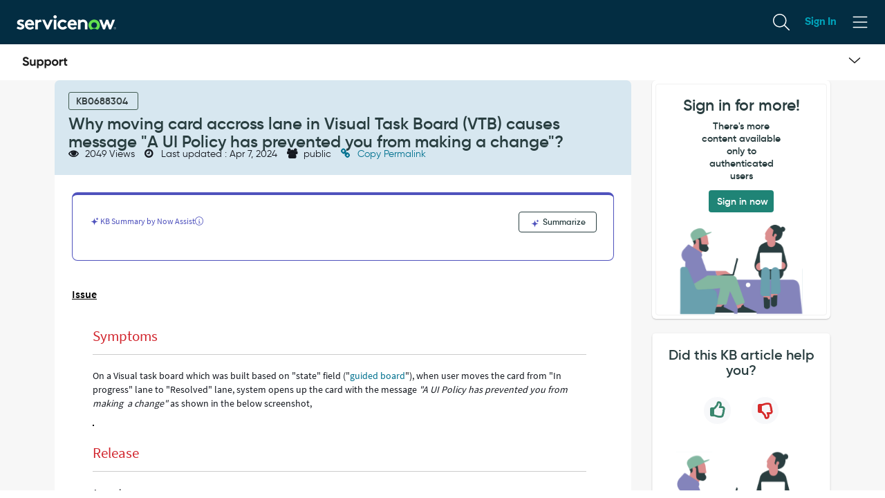

--- FILE ---
content_type: text/html;charset=UTF-8
request_url: https://support.servicenow.com/kb?id=kb_article_view&sysparm_article=KB0688304
body_size: 52485
content:
<!DOCTYPE html><html lang="en" dir="ltr" ng-app="sn.$sp" ng-init="portal_id = '45d6680fdb52220099f93691f0b8f5ad'" style="height: 100%" class="page-{{page.sys_id}} v{{page.sys_id}} ltr sn-sp-page" data-page-id="{{page.sys_id}}"><head sp-metatags=""><base href="/kb"></base><link rel="preload" href="/styles/fonts/glyphicons-halflings-regular.woff2" as="font" crossorigin="anonymous"></link><link rel="preload" href="/scripts/icon-fonts/font-awesome/fonts/fontawesome-webfont.woff2?v=4.7.0" as="font" crossorigin="anonymous"></link><title>Why moving card accross lane in Visual Task Board (VTB) causes message "A UI Policy has prevented you from making a change"? - Support and Troubleshooting - Now Support Portal</title><meta http-equiv="X-UA-Compatible" content="IE=edge; IE=10"></meta><meta name="viewport" content="width=device-width, initial-scale=1.0"></meta><meta name="mobile-web-app-capable" content="yes"></meta><meta http-equiv="cache-control" content="public"></meta><meta http-equiv="cache-control" content="no-cache"></meta><meta http-equiv="cache-control" content="max-age=0"></meta><meta http-equiv="pragma" content="no-cache"></meta><meta name="description" content="On a Visual task board which was built based on &quot;state&quot; field (&quot;guided board&quot;), when user moves the card from &quot;In progress&quot; lane to &quot;Resolved&quot; lane, system opens up the card with the message &quot;A UI Policy" custom-tag=""></meta><link rel="preload" href="/images/sp-agent-chat-icon.svg" as="image"></link><link custom-tag="" rel="alternate" hreflang="en" href="https://support.servicenow.com/kb/kb?id=kb_article_view&amp;sysparm_article=KB0688304"></link><meta custom-tag="" name="robots" content="index, follow" /><script custom-tag="" type="application/ld+json">{"@context":"https://schema.org","@type":"TechArticle","headline":"Why moving card accross lane in Visual Task Board (VTB) causes message \"A UI Policy has prevented you from making a change\"?","image":"http://support.servicenow.com/29f1d2661baf6010cafa53d8624bcb43.iix","author":{"name":"ServiceNow Support","url":"http://support.servicenow.com/now"},"keywords":"ServiceNow, NowSupport public Knowledge Base articles, Support and Troubleshooting,KB0688304,","wordcount":"573","publisher":"ServiceNow","url":"https://support.servicenow.com/kb/kb?id=kb_article_view&sysparm_article=KB0688304","datePublished":"2018-05-30","dateCreated":"2018-05-30","dateModified":"2024-04-07","description":"<h2>Why moving card accross lane in Visual Task Board (VTB) causes message \"A UI Policy has prevented you from making a change\"?</h2><br/><div style=\"overflow-x:auto\"><article><div ><h3 >Issue </h3><s","articleBody":"<h2>Why moving card accross lane in Visual Task Board (VTB) causes message \"A UI Policy has prevented you from making a change\"?</h2><br/><div style=\"overflow-x:auto\"><article><div ><h3 >Issue </h3><section><style type=\"text/css\"><!--\r\ndiv.margin{\r\n    padding: 10px 40px 40px 30px;\r\n}\r\n\r\ntable.tocTable{\r\n    border: 1px solid;\r\n    border-color:#E0E0E0;\r\n    background-color: rgb(245, 245, 245);\r\n    padding-top: .6em;\r\n    padding-bottom: .6em;\r\n    padding-left: .9em;\r\n    padding-right: .6em;\r\n}\r\n\r\ntable.noteTable{\r\n    border:1px solid;\r\n    border-color:#E0E0E0;\r\n    background-color: rgb(245, 245, 245);\r\n    width: 100%;\r\n    border-spacing:2;\r\n}\r\n\r\ntable.internaltable {\r\n        white-space:nowrap;\r\n        text-align:left;\r\n        border-width: 1px;\r\n        border-collapse: collapse;\r\n        font-size:14px;\r\n        width: 85%;\r\n}\r\n\r\ntable.internaltable th {\r\n        border-width: 1px;\r\n        padding: 5px;\r\n        border-style: solid;\r\n        border-color: rgb(245, 245, 245);\r\n        background-color: rgb(245, 245, 245);\r\n}\r\n\r\ntable.internaltable td {\r\n        border-width: 1px;\r\n        padding: 5px;\r\n        border-style: solid;\r\n        border-color: #E0E0E0;\r\n        color: #000000;\r\n}\r\n\r\n.title {\r\n    color: #D1232B;\r\n    font-weight:normal;\r\n    font-size:28px;\r\n}\r\n\r\n\r\nh1{\r\n    color: #D1232B;\r\n    font-weight:normal;\r\n    font-size:21px;\r\n    margin-bottom:-5px\r\n}\r\n\r\nh2{\r\n    color: #646464;\r\n    font-weight:bold;\r\n    font-size:18px;\r\n}\r\n\r\nh3{\r\n    color: #000000;\r\n    font-weight:BOLD;\r\n    font-size:16px;\r\n    text-decoration:underline;\r\n}\r\n\r\nh4{\r\n    color: #646464;\r\n    font-weight:BOLD;\r\n    font-size:15px;\r\n    text-decoration:;\r\n}\r\n\r\nh5{\r\n    color: #000000;\r\n    font-weight:BOLD;\r\n    font-size:13px;\r\n    text-decoration:;\r\n}\r\n\r\nh6{\r\n    color: #000000;\r\n    font-weight:BOLD;\r\n    font-size:14px;\r\n    text-decoration:;\r\n}\r\n\r\nul{\r\n    list-style: disc outside none;\r\n    margin-left: 0;\r\n}\r\n\r\nli {\r\n    padding-left: 1em;\r\n}\r\n--></style>\r\n<div class=\"margin\">\r\n<h1>Symptoms</h1>\r\n<hr style=\"border-top-width: 1px; border-top-style: solid; border-top-color: #cccccc;\" />\r\n<p>On a Visual task board which was built based on &#34;state&#34; field (&#34;<a title=\"guided board\" href=\"https://docs.servicenow.com/csh?topicname&#61;t_CreateAFlexibleOrGuidedBoard.html&amp;version&#61;latest\">guided board</a>&#34;), when user moves the card from &#34;In progress&#34; lane to &#34;Resolved&#34; lane, system opens up the card with the message <em>&#34;A UI Policy has prevented you from making  a change&#34;</em> as shown in the below screenshot,</p>\r\n<p><img style=\"border: 1px solid black; align: baseline;\" title=\"\" src=\"sys_attachment.do?sys_id&#61;f01ae4e2db42b450e515c223059619b2\" alt=\"\" align=\"baseline\" border=\"1\" hspace=\"\" vspace=\"\" /></p>\r\n<h1>Release</h1>\r\n<hr style=\"border-top-width: 1px; border-top-style: solid; border-top-color: #cccccc;\" />\r\n<p>Any release </p>\r\n<h1>Cause</h1>\r\n<hr style=\"border-top-width: 1px; border-top-style: solid; border-top-color: #cccccc;\" />\r\n<p>There are UI policies setup on the &#34;Incident&#34; form with condition checks for state change and accordingly it sets certain fields on the form as mandatory, hence these UI policies are blocking the record from moving to &#34;Resolved&#34; lane as the fields like resolution details, code, etc are not yet filled-in, but they were made mandatory.</p>\r\n<h1>Resolution</h1>\r\n<hr style=\"border-top-width: 1px; border-top-style: solid; border-top-color: #cccccc;\" />\r\n<p>Before changing the lane, fill-in the mandatory fields or customize the UI policies as per your business needs with Visual Task Board so that UI policy doesn&#39;t restrict the card. </p>\r\n<h1>Additional Information</h1>\r\n<hr style=\"border-top-width: 1px; border-top-style: solid; border-top-color: #cccccc;\" />\r\n<p><a title=\"Visual Task Board\" href=\"https://docs.servicenow.com/csh?topicname&#61;c_VisualTaskBoards.html&amp;version&#61;latest\">Visual Task Board</a> </p>\r\n<p><a title=\"UI Policies\" href=\"https://docs.servicenow.com/csh?topicname&#61;t_CreateAUIPolicy.html&amp;version&#61;latest\">UI Policies</a> </p>\r\n</div></section></div></article></div>"}</script><link custom-tag="" rel="canonical" href="https://support.servicenow.com/kb/kb?id=kb_article_view&amp;sysparm_article=KB0688304"></link><link href="now-favicon-2026.png" rel="shortcut icon"></link><link href="images/mobile/apple_touch_snc.png?v=01-23-2026_1552" rel="apple-touch-icon"></link><link rel="stylesheet" href="styles/fonts/source-sans-pro/source-sans-pro-latin.css?v=d8f9dc634722321077b5ab29736d4336" media="none" onload="if(media!='all')media='all'"></link><link rel="stylesheet" href="styles/css_includes_$sp.css?v=d8f9dc634722321077b5ab29736d4336" media="none" onload="if(media!='all')media='all'"></link><link href="styles/scss/sp-bootstrap-rem.scss?portal_id=45d6680fdb52220099f93691f0b8f5ad&amp;theme_id=c0d5b6c31b5cf4107cf453d8624bcb8d&amp;v=d8f9dc634722321077b5ab29736d4336&amp;uxf_theme_id=null&amp;uxf_theme_variant_id=null&amp;is_rtl=false&amp;sp_variant_m2m_id=" rel="stylesheet" type="text/css"></link><link rel="stylesheet" href="styles/css_includes_$sp_later.css?v=d8f9dc634722321077b5ab29736d4336" media="none" onload="if(media!='all')media='all'"></link><link href="sp_async_css_includes.spcssdbx?portal=45d6680fdb52220099f93691f0b8f5ad&amp;theme=c0d5b6c31b5cf4107cf453d8624bcb8d&amp;c=20251201182750" type="text/css" rel="stylesheet" media="none" onload="if(media!='all')media='all'"></link><style>.navbar-brand span {
	max-width: 25rem !important;
}
.dropdown-menu > li > a[href^="?id=user_profile"] {
	display: none;
}
.nav > li > a[href^="?id=user_profile"] {
	pointer-events: none;
}
#uiNotificationContainer {
	margin-top: 5% !important;
	z-index: 1200 !important;
}
.timeline-body p {
	white-space: pre-wrap;
}
body {
	min-height: 50rem;
	background-color: #FAFAFA;
}
body .padding-top {
	padding: 0rem !important;
}
.timeline {
	max-height: 150vh !important;
}
div .fill-section {
	position: inherit !important;
}
section.page {
	height: auto !important;
}
a:focus {
	outline: 0rem;
}
.sp-ac-root button.sp-ac-btn, .sp-ac-root button.sp-ac-btn:hover {
	background-color: #63DF4E;
}
.sp-ac-root button.sp-ac-btn.closed .sp-ac-btn-icon {
	background-image: url(/chat-ai-sparkle.svg);
}
.sp-ac-root button.sp-ac-btn.open .icon-cross {
	color: #032D42;
}</style><script data-description="NOW glide web analytics siteid and url">window.snWebaConfig = window.snWebaConfig || {};
		// glide web analytics config
		window.snWebaConfig.siteId = "0";
		window.snWebaConfig.trackerURL = "";
		window.snWebaConfig.webaScriptPath = "/scripts/piwik-3.1.1/thirdparty/piwik.min.js";
		window.snWebaConfig.ambClient = (window.g_ambClient) ? window.g_ambClient : ((window.amb)? window.amb.getClient(): "");
		window.snWebaConfig.subscribed = false;</script><script data-description="NOW session, user_name, etc">window.NOW = window.NOW || {};
		// record watch / presence
		window.NOW.session_id = '22D8542047BAFAD077B5AB29736D4321';
		window.NOW.user_name = 'guest';
		window.NOW.user_id = 'guest';
		window.NOW.user_display_name = 'Guest';
		window.NOW.user_initials = 'G';
		window.NOW.user_avatar = '';
		window.NOW.presence_interval = 60;
		window.NOW.record_presence_interval = 20;
		window.NOW.ambConnected = false;</script><script data-description="NOW ucm, analytics related default props">window.NOW.analytics_enabled = false;
		window.NOW.performance_monitoring_enabled = true;
		window.NOW.sp_analytics_plugin_active = false;
		window.NOW.sp_analytics_portal_override = false;
		window.NOW.ucm_invocations = 0;
		window.NOW.ucm_portal_id = '';
		window.NOW.enable_new_web_sdk = false;
		window.NOW.ux_collection_mode = 'Both';
		window.NOW.usage_tracking = window.NOW.usage_tracking || {};
		window.NOW.usage_tracking.ucm_encountered_exception = true;
		window.NOW.usage_tracking.user_consent = 'NoConsentRequired';
		window.NOW.user_impersonating = undefined;
		window.NOW.usage_tracking.usage_tracking_allowed_for_session = false;
		window.NOW.usage_tracking.tracking_enabled = false;
		window.NOW.usage_tracking.consent_toggle_available = false;
		window.NOW.instrumentation_authkey = '';
		window.NOW.user_id_hashed = '84983c60f7daadc1cb8698621f802c0d9f9a3c3c295c810748fb048115c186ec';
		window.NOW.instrumentation_api_host = '';
		window.NOW.instance_id = '9100f90a46552c5200b796249a87144f';
		window.NOW.instance_name = 'hi';
		window.NOW.domain_id = '';
		window.NOW.unauthenticated_user_tracking_enabled = false;
		window.NOW.isForceRestrictedPortal = false;</script><script data-description="NOW ucm, analytics related props">
		window.NOW.analytics_enabled = 'true' == 'true';
        window.NOW.performance_monitoring_enabled = ('true' == 'true' && 'true' == 'true');
        window.NOW.sp_analytics_plugin_active = true; 
		window.NOW.sp_analytics_portal_override = '' == 'true';
		window.NOW.ucm_invocations = parseInt('');
		window.NOW.ucm_portal_id = '';
        window.NOW.enable_new_web_sdk = 'false' == 'true';
		window.NOW.ux_collection_mode = 'Both';
		window.NOW.usage_tracking = window.NOW.usage_tracking || {};
		window.NOW.usage_tracking.user_consent = '';
		window.NOW.user_impersonating = false;
		window.NOW.usage_tracking.usage_tracking_allowed_for_session = '' == 'true';
        window.NOW.usage_tracking.tracking_enabled = '' == 'true';
		window.NOW.usage_tracking.consent_toggle_available = '' == 'true';
		window.NOW.instrumentation_authkey_hisp = '5f7dca41db72a010dd03a40fd3961911';
		window.NOW.user_id_hashed = '84983c60f7daadc1cb8698621f802c0d9f9a3c3c295c810748fb048115c186ec';
		window.NOW.instrumentation_api_host = 'https://api-appsee.service-now.com';
		window.NOW.instance_id = '9100f90a46552c5200b796249a87144f';
		window.NOW.instance_name = 'hi';
		window.NOW.domain_id = '';
		window.NOW.user_type = 'Unauthenticated';
		window.NOW.company_name = '';
		window.NOW.user_role = '';
		window.NOW.support_level= '';
		window.NOW.support_level_value= '';
		window.NOW.octane_role = '';
		window.NOW.isAppseeTrackingEnabled = 'true';
		window.NOW.isUserAppseeTrackingEnabled = 'true';
		window.NOW.isRegulatedInstance = 'false';window.NOW.unauthenticated_user_tracking_enabled = true;window.NOW.isForceRestrictedPortal = false;</script><script data-description="NOW vars set by properties, custom events, g_* globals">
		window.g_ck = 'a2d8542047bafad077b5ab29736d43211fcdc7e53707fc466719cb23a49c9ed4ea77f972';
		window.g_spd = '' === 'true';
		window.logged_in = false;
		if (!window.NOW)
			window.NOW = {};
		window.NOW.ac_wait_time = parseInt(250, 10);
		window.NOW.ac_max_search_matches = parseInt(100, 10);
		window.NOW.sp_dual_list_default_view = '';
		window.NOW.sp_debug = 'false' == 'true';
		window.NOW.sp_show_console_error = 'true' == 'true' && false;
		window.NOW.page_id = 'kb_article_view';
		window.NOW.portal_id = '45d6680fdb52220099f93691f0b8f5ad';
		window.NOW.uxf_theme_id='null';
		window.NOW.uxf_theme_variant_id='null';
		window.NOW.start_page_id = 'kb_article_view';
		window.NOW.ais_enabled = 'false';
		window.NOW.tablet_devices_regex =  '.*(ipad|tablet|kindle|playbook|nexus (7|9|10)|galaxy tab|xoom|surface).*';
		window.NOW.now_assist_enabled = 'false';
		window.NOW.nava_enabled = 'false';
		window.NOW.dynamic_chat_enabled = 'true';
		window.NOW.portal_url_suffix = 'kb';
		window.NOW.has_access = 'true' === 'true';
		window.NOW.portal_theme_id = 'c0d5b6c31b5cf4107cf453d8624bcb8d';
		try {
			window.NOW.matching_uxf_theme_details = JSON.parse('{\"matching_now_experience_theme_id\":\"\",\"matching_now_experience_theme_name\":\"\"}');
		} catch(e) {
			window.NOW.matching_uxf_theme_details = {};
		}

		try {
			window.NOW.pages_with_tours = JSON.parse('[]');
			} catch(e) {
			window.NOW.pages_with_tours = [];
		}

		window.NOW.embeddables_enabled = 'false' == 'true';
		window.NOW.embeddable_macroponents_list = '';
		window.NOW.uxf_lib_asset_bundle_enabled = 'true' == 'true';
		window.NOW.uxf_should_load_asset_bundles = 'false' == 'true';
		// script checks for environment
		// if (NOW.sp) ...
		// added Aug 1, 2016
		window.NOW.sp = {};
		window.NOW.sp.version = {};
		window.NOW.sp.version.major = 1;
		window.NOW.sp.version.minor = 2;
		window.NOW.sp.version.dot = 0;
		window.NOW.sp.enableTours = 'true' == 'true';
		window.NOW.sp.can_debug = ('false' == 'true' || 'true' == 'false') || false;
	    window.NOW.sp.enableDateTranslation = '' == 'true';
	    window.NOW.sp.widgetCSSIncludes = {};
		window.NOW.sp.uxfThemeEnable = 'false' === 'true';
		window.NOW.sp.aisDeferLoadEnabled = 'false' == 'true';
		window.NOW.sp.uxpcb = '1769647244763';
		window.NOW.sp.isPortalMesp = 'false' == 'true';
		window.NOW.currency = {};
		window.NOW.currency.code = 'USD';
		window.NOW.locale = {};
		window.NOW.locale.code = 'en_US';
		window.NOW.hasAdvanceChat = "false" === "true";
		try {
			window.NOW.dateFormat = JSON.parse("{\"timeAgo\": false, \"dateBoth\": false}");
		} catch (e) {
			window.NOW.dateFormat = {timeAgo: false, dateBoth: false};
		}

		var timeleft = parseInt('2', 10);
		window.NOW.session_timeleft = isNaN(timeleft) ? 120 : timeleft * 60;

		window.NOW.forgetMe = 'true'

		// SP Context Manager
		window.NOW.sp_ctx_mgr_timeout = parseInt(5000, 10);

		// SP doesn't define app resources yet
		window.SN_APP_RESOURCES = {};

		window.NOW.interactive_view_enabled = false;

		// script globals
		var g_tz_offset = -28800000;
		var g_tz = 'US/Pacific';
		var g_first_day_of_week = parseInt(1, 10);
		var g_date_picker_first_day_of_week = parseInt(0, 10);
		var g_notif_timeout = parseInt(5, 10);
		var g_notification_threshold = parseInt(5, 10);
		var g_ck = 'a2d8542047bafad077b5ab29736d43211fcdc7e53707fc466719cb23a49c9ed4ea77f972';
		var g_searchWaitTime = 100;
		var g_amb_on_login = false;

		var g_lang = 'en';
		var g_system_lang = "en";
		var g_user_date_time_format = "yyyy-MM-dd HH:mm:ss";
		var g_user_date_format = "yyyy-MM-dd";
		var g_user_decimal_separator = ".";
		var g_user_grouping_separator = ",";
		var g_text_direction = "ltr";
		var g_accessibility = "false";
		var g_accessibility_resizeText = "true" === "true";
		var g_accessibility_visual_patterns = false;
		var g_accessibility_screen_reader_table = false;
		var g_glide_list_separator = ", ";
		var g_sort_elements_by_session_language = "true" == "true";
		var g_dirty_form_warning_enabled = "true" == "true";
		var g_mandatory_field_msg = 'The following fields are incomplete:';
		var g_field_error_msg = 'The following fields contain errors:';
		var g_choose_date_msg = 'Choose date';
		var g_tinymce_remove_script_host = "true" == "true";
		var g_tinymce_convert_urls = "false" == "true";
		var g_tinymce_relative_urls = "true" == "true";
		var g_datepicker_validation_enable = "true" == "true";
		var g_choices_show_missing = "true" == "true";
		var g_builddate = "01-23-2026_1552";
		var g_has_agent_chat_config = "true" === "true";
		var g_portal_isrtl= "false" === "true";
		var g_portal_dark_theme_enabled = "false" === "true";
		var g_user_is_admin = "false" === "true";
		var g_persist_msgs_through_page_nav = "true" == "true";
		var g_attachment_force_download_all_mime_types = "true" === "true";
		var g_attachment_force_download_mime_type = "text/html,application/xml,image/svg,image/svg+xml";
		var g_universal_link_flag = "false" === "true";
		var g_sso_open_in_window = "false" === "true";
		var g_user_login_method = "";
		var g_ref_ac_startswith = "true" == "true";
		Object.defineProperty(window, "g_prevent_access_from_console", {
		value: "false" == "true",
		writable: false
		});
		window.NOW.multisso_enabled = "true" === "true";
		window.NOW.ui_scripts_version_map = '{\"x_snc_sam_portal.linkify\":2,\"global.JSLogProxy\":6,\"global.GlideUser Proxy\":9,\"sn_ciwf_ui_cmpnt.knowledge_quick_links\":0,\"sn_risk_advanced.RiskAdvancedFormUtilsWS\":10,\"global.DateTimeProxy\":20,\"WebAuthnUtil\":44,\"RiskAssessmentResults\":5,\"sn_audit.AuditUtilsWS\":45,\"sn_ciwf_ui_cmpnt.faq\":0,\"sn_ciwf_ui_cmpnt.browse_taxonomy\":0,\"sn_agent.AccAjax\":24,\"x_snc_hi_nowsre.NowSRE to ReqNow redirec\":0,\"PmPreDatedTaskHandler\":64,\"tabbedFormatters\":4,\"sn_ciwf_ui_cmpnt.data_list\":4,\"utils.validators.email\":3,\"sp.validation.executor\":128,\"sn_ciwf_ui_cmpnt.banner\":0,\"sn_ciwf_ui_cmpnt.catalog_quick_links\":0,\"sn_cd.surgeEventModal\":546,\"PmClientDateAndDurationHandler\":146,\"sn_ciwf_ui_cmpnt.case_cards\":1,\"sn_grc.ItemGenerationWS\":19,\"sn_risk.RiskFormUtilsV2WS\":58,\"global.redirectUnauthUserfromkbtopublick\":27,\"sn_ms_oam.markdown-it.min.js\":1,\"sn_ciwf_ui_cmpnt.advanced_list\":0,\"sn_ms_oam.adaptivecards.min.js\":10,\"AstContractClientSideWSAPI\":30,\"sn_ciwf_ui_cmpnt.banner_carousel\":0,\"global.RedirectUsersfromHISPtoNOW\":47,\"global.GlideScratchpadProxy\":1,\"x_snc_aiops_prb_en.AIOpsPrbEnKEGen\":11,\"x_snc_sn_code_help.code_helper_scan_find\":2,\"sn_grc.ArrayUtilsWS\":3,\"global.GetMessageProxy\":2,\"sn_ex_sp.ec_url_whitelist\":0,\"global.Browser Console Proxy\":9,\"sn_gf.FieldsBasedOnAutomateHandlerWS\":3,\"global.GlideAjaxProxy\":62,\"sn_agent.MonitoredCiValidation\":10,\"global.html2canvas_samWkspc\":3,\"sn_grc.ProfileFormUtilsWS\":1,\"sn_ciwf_ui_cmpnt.tabs\":2,\"sn_risk_advanced.RiskEventUtilsWS\":31,\"global.GlideServiceCatalogProxy\":1,\"global.GetMessagesProxy\":4,\"x_snc_sam_portal.local.multiselect\":11,\"global.jspdf_samWkspc\":3,\"sn_uxc_gen_ai.WWNACaretPosition\":18,\"sn_twilio_driver.TwilioDirectMigration\":23,\"sn_grc.IndicatorSchedulingWS\":71,\"global.WindowProxy\":30,\"sn_grc.GRCSecurityUtilsWS\":69,\"SkippedRecordRuleEngineUtils\":40,\"sn_ciwf_ui_cmpnt.object\":5,\"global.DateTimeConstantsProxy\":2}' ? JSON.parse('{\"x_snc_sam_portal.linkify\":2,\"global.JSLogProxy\":6,\"global.GlideUser Proxy\":9,\"sn_ciwf_ui_cmpnt.knowledge_quick_links\":0,\"sn_risk_advanced.RiskAdvancedFormUtilsWS\":10,\"global.DateTimeProxy\":20,\"WebAuthnUtil\":44,\"RiskAssessmentResults\":5,\"sn_audit.AuditUtilsWS\":45,\"sn_ciwf_ui_cmpnt.faq\":0,\"sn_ciwf_ui_cmpnt.browse_taxonomy\":0,\"sn_agent.AccAjax\":24,\"x_snc_hi_nowsre.NowSRE to ReqNow redirec\":0,\"PmPreDatedTaskHandler\":64,\"tabbedFormatters\":4,\"sn_ciwf_ui_cmpnt.data_list\":4,\"utils.validators.email\":3,\"sp.validation.executor\":128,\"sn_ciwf_ui_cmpnt.banner\":0,\"sn_ciwf_ui_cmpnt.catalog_quick_links\":0,\"sn_cd.surgeEventModal\":546,\"PmClientDateAndDurationHandler\":146,\"sn_ciwf_ui_cmpnt.case_cards\":1,\"sn_grc.ItemGenerationWS\":19,\"sn_risk.RiskFormUtilsV2WS\":58,\"global.redirectUnauthUserfromkbtopublick\":27,\"sn_ms_oam.markdown-it.min.js\":1,\"sn_ciwf_ui_cmpnt.advanced_list\":0,\"sn_ms_oam.adaptivecards.min.js\":10,\"AstContractClientSideWSAPI\":30,\"sn_ciwf_ui_cmpnt.banner_carousel\":0,\"global.RedirectUsersfromHISPtoNOW\":47,\"global.GlideScratchpadProxy\":1,\"x_snc_aiops_prb_en.AIOpsPrbEnKEGen\":11,\"x_snc_sn_code_help.code_helper_scan_find\":2,\"sn_grc.ArrayUtilsWS\":3,\"global.GetMessageProxy\":2,\"sn_ex_sp.ec_url_whitelist\":0,\"global.Browser Console Proxy\":9,\"sn_gf.FieldsBasedOnAutomateHandlerWS\":3,\"global.GlideAjaxProxy\":62,\"sn_agent.MonitoredCiValidation\":10,\"global.html2canvas_samWkspc\":3,\"sn_grc.ProfileFormUtilsWS\":1,\"sn_ciwf_ui_cmpnt.tabs\":2,\"sn_risk_advanced.RiskEventUtilsWS\":31,\"global.GlideServiceCatalogProxy\":1,\"global.GetMessagesProxy\":4,\"x_snc_sam_portal.local.multiselect\":11,\"global.jspdf_samWkspc\":3,\"sn_uxc_gen_ai.WWNACaretPosition\":18,\"sn_twilio_driver.TwilioDirectMigration\":23,\"sn_grc.IndicatorSchedulingWS\":71,\"global.WindowProxy\":30,\"sn_grc.GRCSecurityUtilsWS\":69,\"SkippedRecordRuleEngineUtils\":40,\"sn_ciwf_ui_cmpnt.object\":5,\"global.DateTimeConstantsProxy\":2}') : {};
		
		var g_has_encryption_context = false;
		var g_has_kmf_encryption = "opt_in" === "opt_in";

		// PRB1395165: prevent ClientScriptScoper errors from scoped UI Scripts
		ScopedGlideDialogWindowGenerator = function() { return null; };
		ScopedGlideAjaxGenerator = function() { return null; };
		ScopedGFormGenerator = function() { return null; };
		window.NOW.req_has_lang = 'false' == 'true';
	</script><script>window.NOW.chat_config = '{\"id\":\"3677d262ebf131102b57e53069522853\",\"roles\":\"\",\"public\":true,\"valid\":true,\"newRecord\":false}';</script><script src="scripts/thirdparty/dompurify/purify.min.js?sysparm_substitute=false"></script><script type="text/javascript" src="/scripts/js_includes_sp_libs_min.jsx?v=01-23-2026_1552&amp;lp=Sun_Jan_25_09_03_34_PST_2026&amp;c=70_2088"></script><script type="text/javascript" src="/scripts/dist/sp_min.jsx?v=01-23-2026_1552"></script><script language="javascript" src="global.redirectUnauthUserfromkbtopublick.jsdbx?c=27"></script><script language="javascript" src="https://signon.service-now.com/x_snc_sso.sso_session_keep_alive.min.jsdbx"></script><script language="javascript" src="https://signon.service-now.com/x_snc_sso.seamless_sso.min.jsdbx?v=2"></script><script type="text/javascript" src="/global.Redirect Users.jsdbx?c=551"></script><link rel="stylesheet" type="text/css" href="/5cadcfe04768a59803112f46736d4318.spcssdbx?c=178&amp;portal=45d6680fdb52220099f93691f0b8f5ad&amp;theme=c0d5b6c31b5cf4107cf453d8624bcb8d"></link><script type="text/javascript" src="/global.snAnalytics.js.jsdbx?c=37"></script><script type="text/javascript" src="/tabbedFormatters.jsdbx?c=4"></script><script type="text/javascript" src="/scripts/GlideFlow.js?v=01-23-2026_1552"></script><script data-description="set sp.dependencies">(function(){
			angular.module('sp.dependencies', ["nowsreTabbedFormFilters"]);
		    var portal = JSON.parse('{\"sqanda_knowledge_base_dv\":\"\",\"sc_category_page_dv\":\"\",\"icon\":\"\",\"kb_knowledge_page_dv\":\"\",\"ts_index_group\":\"2c3e7d1513c93300e618bfd63244b0d7\",\"title\":\"Now Support Portal\",\"sys_class_name\":\"sp_portal\",\"ts_index_group_dv\":\"portal_index_group\",\"sys_id\":\"45d6680fdb52220099f93691f0b8f5ad\",\"enable_favorites\":false,\"theme_dv\":\"NOW Support KB theme\",\"default\":false,\"enable_ais\":false,\"inactive\":false,\"alternate_portal_dv\":\"\",\"homepage_dv\":\"kb_home\",\"notfound_page_dv\":\"404\",\"sc_catalog_dv\":\"\",\"logo\":\"29f1d2661baf6010cafa53d8624bcb43.iix\",\"sys_name\":\"Now Support Portal\",\"sp_rectangle_menu_dv\":\"\",\"theme\":\"c0d5b6c31b5cf4107cf453d8624bcb8d\",\"sys_scope\":\"bab6dea3db20320099f93691f0b8f590\",\"search_results_configuration_dv\":\"\",\"sc_catalog_page_dv\":\"\",\"hide_portal_name\":false,\"sys_class_name_dv\":\"Service Portal\",\"search_application_dv\":\"\",\"enable_portal_authentication\":false,\"enable_local_login\":false,\"quick_start_config\":\"[{\\r\\n\\t\\\"tagline\\\": {\\r\\n\\t\\t\\\"table\\\" : \\\"sp_instance\\\",\\r\\n\\t\\t\\\"sys_id\\\" : \\\"5eb91a13db50320099f93691f0b8f5ae\\\",\\r\\n\\t\\t\\\"field\\\" : \\\"title\\\"\\r\\n\\t},\\r\\n\\t\\\"hero_background\\\": {\\r\\n\\t\\t\\\"table\\\" : \\\"sp_container\\\",\\r\\n\\t\\t\\\"sys_id\\\" : \\\"87f999e4dbd3220099f93691f0b8f57d\\\",\\r\\n\\t\\t\\\"field\\\" : \\\"background_image\\\"\\r\\n\\t}\\r\\n}]\\r\\n\",\"sys_tags\":\"\",\"login_page_dv\":\"\",\"css_variables\":\"$sp-tagline-color:#000000;\\r\\n\\r\\n/* To adjust the width for portal title */\\r\\n.navbar-brand span\\r\\n {\\r\\n     max-width:250px!important;\\r\\n }\\r\\n \\r\\n /* To Remove the profile option from the Knowledge support portal */\\r\\n.dropdown-menu > li > a[href^=\\\"?id=user_profile\\\"] \\r\\n {\\r\\n display:none;\\r\\n }\\r\\n .nav > li > a[href^=\\\"?id=user_profile\\\"]\\r\\n {\\r\\n pointer-events:none;\\r\\n }\\r\\n \\r\\n /* for reimagine kb */\\r\\n#uiNotificationContainer { \\r\\n  \\tmargin-top: 5% !important;\\r\\n\\tz-index: 1200 !important;\\r\\n}\\r\\n.timeline-body p {\\r\\n  white-space: pre-wrap;\\r\\n}\\r\\nbody {\\r\\n\\tmin-height: 500px;\\r\\n\\tbackground-color: #FAFAFA;\\r\\n\\r\\n}\\r\\nbody .padding-top {\\r\\n\\tpadding: 0px !important;\\r\\n}\\r\\n.timeline {\\r\\n\\tmax-height:150vh !important; \\r\\n}\\r\\ndiv .fill-section {\\r\\n\\tposition: inherit !important;\\r\\n}\\r\\nsection.page { \\r\\n  height: auto !important;\\r\\n}\\r\\na:focus {\\r\\n outline : 0px; \\r\\n}\",\"enable_early_redirection\":false,\"sp_chat_queue_dv\":\"\",\"rtl_enabled\":false,\"notfound_page\":\"3c2c9063cb11020000f8d856634c9c1f\",\"enable_certificate_based_authentication\":false,\"kb_knowledge_base_dv\":\"\",\"enable_embeddables\":false,\"login_page\":\"90a6c6cadbe1609031c6443039961941\",\"url_suffix\":\"kb\",\"dark_theme_dv\":\"\",\"homepage\":\"e1c919e4dbd3220099f93691f0b8f535\"}');
			var portalId = portal.sys_id;
			var portalLogoData = JSON.parse('{\"logo_alt_text\":\"\",\"logo\":\"29f1d2661baf6010cafa53d8624bcb43.iix\"}');
			portal.logo = portalLogoData.logo;
			portal.logo_alt_text = portalLogoData.logo_alt_text;
			angular.module('sp.pageData', []).factory('spPageData', function() {
					return {
						getPortal: function () {
							return portal;
						}
		            }
		    });
		})();</script><script>$(document).ready(function() {
					if ('ontouchstart' in window || (navigator.maxTouchPoints !== 'undefined' && navigator.maxTouchPoints > 0) || (navigator.msMaxTouchPoints !== 'undefined' && navigator.msMaxTouchPoints > 0)) {
						$("body").addClass('touch_scroll');
					}
				});</script><style type="text/css">.gsfBackground {
				border-color: #fff779;
				font-size: 16;
				margin-bottom: 5;
			}</style></head><body class="       chrome      " ng-class="[main.style, 'true' == 'true' ? 'has-agent-chat' : '', 'false' == 'true' ? 'dark-theme' : '' ]" ng-cloak="true" ng-controller="spPageCtrl as main" accessibility="false"><div class="flex-row sp-na-root-container"><div class="sp-page-root page flex-column" id="sp-main-wrapper" ng-class="{'sp-loading': main.firstPage, 'sp-can-animate': main.doAnimate}"><div ng-if="main.firstPage" class="sp-page-loader h4" role="status">&nbsp;<fa name="spinner" spin="true"></fa>&nbsp;Loading...</div><div><sn-banner banner-api-url="bannerApiUrl"></sn-banner></div><header ng-if="theme.header &amp;&amp; theme.navbar_fixed" role="banner"><div class="skip-links-container"><a class="skip-link sr-only" ng-click="main.focusOnPageTitle(true, $event)" href="javascript:void(0)">Skip to page content</a><a class="skip-link sr-only" ng-click="main.focusOnAgentChat()" href="javascript:void(0)">Skip to chat</a></div><sp-announcements></sp-announcements><sp-widget widget="theme.header" page="page"></sp-widget><div ng-if="subheader" ng-repeat="subheader in subheaders" ng-switch="subheader.semantic_tag" ng-style="main.parseJSON(subheader.background)" ng-class="::[subheader.class_name, 'c' + subheader.sys_id]"><sp-semantic-element ng-if="spSemanticService.isValidTag(subheader.semantic_tag)" tag="{{subheader.semantic_tag}}" ng-class="::main.getContainerClasses(subheader)" aria-label="{{subheader.aria_label}}" role="{{getRoleForTag(subheader.semantic_tag)}}"><sp-page-row ng-repeat="row in ::subheader.rows" columns="::row.columns" row="::row" container="::subheader"></sp-page-row></sp-semantic-element><div ng-if="!spSemanticService.isValidTag(subheader.semantic_tag)" ng-class="::main.getContainerClasses(subheader)"><sp-page-row ng-repeat="row in ::subheader.rows" columns="::row.columns" row="::row" container="::subheader"></sp-page-row></div></div></header><sp-notifications></sp-notifications><div class="sp-page-loader-mobile visible-xs visible-sm sp-loading-indicator la-sm" ng-class="{invisible: main.firstPage || !main.loadingIndicator}"><div></div><div></div><div></div></div><section ng-switch="page.has_custom_main_tag" class="flex-grow page sp-scroll flex-column" role="presentation" tabindex="-1"><header ng-if="theme.header &amp;&amp; !theme.navbar_fixed" role="banner"><div class="skip-links-container"><a class="skip-link sr-only" ng-click="main.focusOnPageTitle(true, $event)" href="javascript:void(0)">Skip to page content</a><a class="skip-link sr-only" ng-click="main.focusOnAgentChat()" href="javascript:void(0)">Skip to chat</a></div><sp-announcements></sp-announcements><sp-widget widget="theme.header" page="page"></sp-widget><div ng-if="subheader" ng-repeat="subheader in subheaders" ng-switch="subheader.semantic_tag" ng-style="main.parseJSON(subheader.background)" ng-class="::[subheader.class_name, 'c' + subheader.sys_id]"><sp-semantic-element ng-if="spSemanticService.isValidTag(subheader.semantic_tag)" tag="{{subheader.semantic_tag}}" ng-class="::main.getContainerClasses(subheader)" aria-label="{{subheader.aria_label}}" role="{{getRoleForTag(subheader.semantic_tag)}}"><sp-page-row ng-repeat="row in ::subheader.rows" columns="::row.columns" row="::row" container="::subheader"></sp-page-row></sp-semantic-element><div ng-if="!spSemanticService.isValidTag(subheader.semantic_tag)" ng-class="::main.getContainerClasses(subheader)"><sp-page-row ng-repeat="row in ::subheader.rows" columns="::row.columns" row="::row" container="::subheader"></sp-page-row></div></div></header><header ng-if="!theme.header" role="banner"><sp-announcements></sp-announcements></header><main ng-switch-when="false" class="body padding-top flex-grow" data-page-id="{{page.sys_id}}" data-page-title="{{page.title}}" role="main"><sp-aria-page-title page-title="page.title"></sp-aria-page-title><div ng-switch="container.semantic_tag" ng-repeat="container in containers" ng-style="main.parseJSON(container.background)" ng-class="::[container.class_name, 'c' + container.sys_id]"><sp-semantic-element ng-if="spSemanticService.isValidTag(container.semantic_tag)" tag="{{container.semantic_tag}}" ng-class="::main.getContainerClasses(container)" aria-label="{{container.aria_label}}" role="{{getRoleForTag(container.semantic_tag)}}"><h2 class="sr-only" ng-if="::container.title" ng-bind="::container.title"></h2><sp-page-row ng-repeat="row in ::container.rows track by row.sys_id" columns="::row.columns" row="::row" container="::container"></sp-page-row></sp-semantic-element><div ng-if="!spSemanticService.isValidTag(container.semantic_tag)" ng-class="::main.getContainerClasses(container)"><h2 class="sr-only" ng-if="::container.title" ng-bind="::container.title"></h2><sp-page-row ng-repeat="row in ::container.rows track by row.sys_id" columns="::row.columns" row="::row" container="::container"></sp-page-row></div></div></main><div ng-switch-default="" class="body padding-top flex-grow" data-page-id="{{page.sys_id}}" data-page-title="{{page.title}}"><sp-aria-page-title page-title="page.title"></sp-aria-page-title><div ng-switch="container.semantic_tag" ng-repeat="container in containers" ng-style="main.parseJSON(container.background)" ng-class="::[container.class_name, 'c' + container.sys_id]"><sp-semantic-element ng-if="spSemanticService.isValidTag(container.semantic_tag)" tag="{{container.semantic_tag}}" ng-class="::main.getContainerClasses(container)" aria-label="{{container.aria_label}}" role="{{getRoleForTag(container.semantic_tag)}}"><h2 class="sr-only" ng-if="::container.title" ng-bind="::container.title"></h2><sp-page-row ng-repeat="row in ::container.rows track by row.sys_id" columns="::row.columns" row="::row" container="::container"></sp-page-row></sp-semantic-element><div ng-if="!spSemanticService.isValidTag(container.semantic_tag)" ng-class="::main.getContainerClasses(container)"><h2 class="sr-only" ng-if="::container.title" ng-bind="::container.title"></h2><sp-page-row ng-repeat="row in ::container.rows track by row.sys_id" columns="::row.columns" row="::row" container="::container"></sp-page-row></div></div></div><footer ng-if="!main.isObjectEmpty(theme.footer) &amp;&amp; !theme.footer_fixed"><sp-widget widget="theme.footer"></sp-widget></footer></section><footer ng-if="!main.isObjectEmpty(theme.footer) &amp;&amp; theme.footer_fixed"><sp-widget widget="theme.footer"></sp-widget></footer></div><div class="flex-row" ng-class="{invisible: main.firstPage}"><sp-widget widget="{&quot;template&quot;:&quot;&lt;div class=\&quot;chat-wrapper\&quot; id=\&quot;sn-na-dw-wrapper\&quot; ng-class=\&quot;{'hidden': c.hideChat, 'chat-pinned': !c.hideResizer}\&quot;&gt;\n &lt;div class=\&quot;resizer\&quot; ng-class=\&quot;{'hidden': c.hideResizer}\&quot; id=\&quot;sn-na-dw-resizer\&quot;&gt;&lt;/div&gt; &lt;now-assist-full-page-wrapper-app ng-class=\&quot;{'pinned': !c.hideResizer}\&quot; icons=\&quot;{{data.icons}}\&quot; branding-settings=\&quot;{{data.brandingSettings}}\&quot; render-type=\&quot;{{data.renderType}}\&quot; enable-pinned-mode=\&quot;{{data.enablePin}}\&quot;&gt;&lt;/now-assist-full-page-wrapper-app&gt;\n&lt;/div&gt;&quot;,&quot;css&quot;:&quot;\n.v84ec632c431e5210ca4c1f425db8f281 .navbar-brand span {\n\tmax-width: 25rem !important;\n}\n\n.v84ec632c431e5210ca4c1f425db8f281 .dropdown-menu &gt; li &gt; a[href^=\&quot;?id=user_profile\&quot;] {\n\tdisplay: none;\n}\n\n.v84ec632c431e5210ca4c1f425db8f281 .nav &gt; li &gt; a[href^=\&quot;?id=user_profile\&quot;] {\n\tpointer-events: none;\n}\n\n.v84ec632c431e5210ca4c1f425db8f281 #uiNotificationContainer {\n\tmargin-top: 5% !important;\n\tz-index: 1200 !important;\n}\n\n.v84ec632c431e5210ca4c1f425db8f281 .timeline-body p {\n\twhite-space: pre-wrap;\n}\n\n.v84ec632c431e5210ca4c1f425db8f281 body {\n\tmin-height: 50rem;\n\tbackground-color: #FAFAFA;\n}\n\n.v84ec632c431e5210ca4c1f425db8f281 body .padding-top {\n\tpadding: 0rem !important;\n}\n\n.v84ec632c431e5210ca4c1f425db8f281 .timeline {\n\tmax-height: 150vh !important;\n}\n\n.v84ec632c431e5210ca4c1f425db8f281 div .fill-section {\n\tposition: inherit !important;\n}\n\n.v84ec632c431e5210ca4c1f425db8f281 section.page {\n\theight: auto !important;\n}\n\n.v84ec632c431e5210ca4c1f425db8f281 a:focus {\n\toutline: 0rem;\n}\n\n.v84ec632c431e5210ca4c1f425db8f281 now-assist-full-page-wrapper-app {\n\tposition: fixed;\n\tinset-block-end: 1.6rem;\n\tinset-inline-end: 2.4rem;\n\tz-index: 1000;\n}\n\n.v84ec632c431e5210ca4c1f425db8f281 .pinned {\n\tposition: static;\n\twidth: 100%;\n}\n\n.v84ec632c431e5210ca4c1f425db8f281 .resizer.hidden {\n\tdisplay: none;\n}\n\n.v84ec632c431e5210ca4c1f425db8f281 .resizer {\n\tblock-size: 100%;\n\tinline-size: .8rem;\n\tposition: absolute;\n\tz-index: 1001;\n\tcursor: ew-resize;\n}\n\n.v84ec632c431e5210ca4c1f425db8f281 .chat-wrapper {\n\tdisplay: flex;\n\tflex: 1;\n\theight: 100vh;\n}\n\n.v84ec632c431e5210ca4c1f425db8f281 .chat-wrapper .hidden {\n\tdisplay: none;\n}\n@media (max-width: 530px) {\n\t\n.v84ec632c431e5210ca4c1f425db8f281 .chat-pinned {\n\twidth: 100vw;\n}\n}&quot;,&quot;data&quot;:{&quot;isNowAssistEnabled&quot;:false,&quot;flushTimeStamp&quot;:&quot;1769647244763&quot;,&quot;brandingSettings&quot;:{&quot;brandingProperties&quot;:{&quot;bg_color&quot;:&quot;#FFFFFF00&quot;,&quot;va_profile&quot;:&quot;66be8864ebb1311096254c31c5522892&quot;,&quot;new_messages_notifications_enabled&quot;:&quot;false&quot;,&quot;left_panel_header_label&quot;:null,&quot;type_presence_delay&quot;:&quot;0&quot;,&quot;search_toggle_button_label&quot;:null,&quot;unread_conversation_count_display_enabled&quot;:&quot;true&quot;,&quot;msg_delay&quot;:&quot;100&quot;,&quot;va_logo&quot;:&quot;66990511933e221094daf853ed03d6a3.iix&quot;,&quot;header_label&quot;:&quot;Now Assist&quot;}},&quot;context&quot;:{&quot;live_agent_queue&quot;:&quot;&quot;},&quot;messages&quot;:{&quot;Delete&quot;:&quot;Delete&quot;,&quot;Try refreshing the page.&quot;:&quot;Try refreshing the page.&quot;,&quot;Click here to end flow&quot;:&quot;Click here to end flow&quot;,&quot;More information&quot;:&quot;More Information&quot;,&quot;year&quot;:&quot;Year&quot;,&quot;Send Message&quot;:&quot;Send Message&quot;,&quot;Appsee Event name cannot be empty.&quot;:&quot;Appsee Event name cannot be empty.&quot;,&quot;Last 3 months&quot;:&quot;Last 3 months&quot;,&quot;Virtual Agent Feedback.&quot;:&quot;Virtual Agent Feedback.&quot;,&quot;Select a week&quot;:&quot;Select a week&quot;,&quot;July&quot;:&quot;July&quot;,&quot;Current canvas view&quot;:&quot;Current canvas view&quot;,&quot;Quarters&quot;:&quot;Quarters&quot;,&quot;View less&quot;:&quot;View less&quot;,&quot;Search is now even smarter&quot;:&quot;Search is now even smarter&quot;,&quot;Invalid &quot;:&quot;Invalid &quot;,&quot;You may also access the support options menu by navigating backwards.&quot;:&quot;You may also access the support options menu by navigating backwards.&quot;,&quot;You reached the limit for refining content&quot;:&quot;You reached the limit for refining content&quot;,&quot;AI&quot;:&quot;AI&quot;,&quot;Start new conversation&quot;:&quot;Start new conversation&quot;,&quot;AM&quot;:&quot;AM&quot;,&quot;Attachment is uploading&quot;:&quot;Attachment is uploading&quot;,&quot;Start &quot;:&quot;Start &quot;,&quot;Go to {nextOrPrevious} year&quot;:&quot;Go to {nextOrPrevious} year&quot;,&quot;End time&quot;:&quot;End time&quot;,&quot;Show {0} more&quot;:&quot;Show {0} more&quot;,&quot;All Topics&quot;:&quot;All Topics&quot;,&quot;replies&quot;:&quot;replies&quot;,&quot;has rendered a custom control&quot;:&quot;has rendered a custom control&quot;,&quot;No content to display.&quot;:&quot;No content to display.&quot;,&quot;Start a new conversation&quot;:&quot;Start a new conversation&quot;,&quot;Overall Sentiment: &quot;:&quot;Overall Sentiment: &quot;,&quot;June&quot;:&quot;June&quot;,&quot;+ {0} more&quot;:&quot;+ {0} more&quot;,&quot;weeks&quot;:&quot;Weeks&quot;,&quot;This quarter&quot;:&quot;This quarter&quot;,&quot;Ask Now Assist to... Navigate back to check chat messages.&quot;:&quot;Ask Now Assist to... Navigate back to check chat messages.&quot;,&quot;Unable to copy. Try again.&quot;:&quot;Unable to copy. Try again.&quot;,&quot;Text has exceeded the maximum length.&quot;:&quot;Text has exceeded the maximum length.&quot;,&quot;This content is written in your preferred language. No need to translate.&quot;:&quot;This content is written in your preferred language. No need to translate.&quot;,&quot;No emojis found&quot;:&quot;No emojis found&quot;,&quot;Name of current image is {0}&quot;:&quot;Name of current image is {0}&quot;,&quot;Select a date&quot;:&quot;Select a date&quot;,&quot;Enter date or time in the format &quot;:&quot;Enter date or time in the format &quot;,&quot;Contact your ServiceNow administrator for more information.&quot;:&quot;Contact your ServiceNow administrator for more information.&quot;,&quot;Next quarter&quot;:&quot;Next quarter&quot;,&quot;close&quot;:&quot;close&quot;,&quot;Thu&quot;:&quot;Thu&quot;,&quot;loading…&quot;:&quot;loading…&quot;,&quot;{{name}} has modified this field value&quot;:&quot;{{name}} has modified this field value&quot;,&quot;AI summarized this chat using the transcript of the conversation.&quot;:&quot;AI summarized this chat using the transcript of the conversation.&quot;,&quot;Select quarter range&quot;:&quot;Select quarter range&quot;,&quot;View all results for&quot;:&quot;View all results for&quot;,&quot;Dock {0} To Bottom&quot;:&quot;Dock {0} To Bottom&quot;,&quot;{0} group&quot;:&quot;{0} Group&quot;,&quot;Next week&quot;:&quot;Next week&quot;,&quot;Virtual agent has sent a button {0}. You can access it in the Chat dialog by navigating back.&quot;:&quot;Virtual agent has sent a button {0}. You can access it in the Chat dialog by navigating back.&quot;,&quot;s&quot;:&quot;s&quot;,&quot;Searching&quot;:&quot;Searching&quot;,&quot;Expand container to show contents&quot;:&quot;Expand container to show contents&quot;,&quot;Submit&quot;:&quot;Submit&quot;,&quot;days&quot;:&quot;Days&quot;,&quot; Error: Unsupported document type.&quot;:&quot; Error: Unsupported document type.&quot;,&quot;The field value has changed. &quot;:&quot;The field value has changed. &quot;,&quot;Add&quot;:&quot;Add&quot;,&quot;Quarter&quot;:&quot;Quarter&quot;,&quot;AI generated content&quot;:&quot;AI generated content&quot;,&quot;Apply&quot;:&quot;Apply&quot;,&quot;Close Topic List&quot;:&quot;Close Topic List&quot;,&quot;Another conversation in progress&quot;:&quot;Another conversation in progress&quot;,&quot;Show {0} more...&quot;:&quot;Show {0} more...&quot;,&quot;Select a {0} before modifying this field.&quot;:&quot;Select a {0} before modifying this field.&quot;,&quot;Dialog&quot;:&quot;Dialog&quot;,&quot;Last year&quot;:&quot;Last year&quot;,&quot;New-VA-Window-exit-full-topic-list&quot;:&quot;New-VA-Window-exit-full-topic-list&quot;,&quot;Minimize Image:&quot;:&quot;Minimize Image:&quot;,&quot;Previous page, {0}&quot;:&quot;Previous page, {0}&quot;,&quot;Add comments or suggestions. (optional)&quot;:&quot;Add comments or suggestions. (optional)&quot;,&quot;Minimize dialog&quot;:&quot;Minimize dialog&quot;,&quot;Upload up to {0} files (max {1} MB each) to ask questions about their contents&quot;:&quot;Upload up to {0} files (max {1} MB each) to ask questions about their contents&quot;,&quot;Optional&quot;:&quot;Optional&quot;,&quot;Continue with the current request&quot;:&quot;Continue with the current request&quot;,&quot;Unable to translate. &quot;:&quot;Unable to translate. &quot;,&quot;Go to {nextOrPrevious} month&quot;:&quot;Go to {nextOrPrevious} month&quot;,&quot;Bad card content&quot;:&quot;Bad card content&quot;,&quot;State&quot;:&quot;State&quot;,&quot;Bottom&quot;:&quot;Bottom&quot;,&quot;Arrow keys increase size. Shift + Arrow keys decrease.&quot;:&quot;Arrow keys increase size. Shift + Arrow keys decrease.&quot;,&quot;Showing 0 records&quot;:&quot;Showing 0 records&quot;,&quot;(opens in new window)&quot;:&quot;(opens in new window)&quot;,&quot;Now Assist&quot;:&quot;Now Assist&quot;,&quot;Sort search results&quot;:&quot;Sort search results&quot;,&quot;Dynamic Translation plugin is not installed&quot;:&quot;Dynamic Translation plugin is not installed&quot;,&quot;Show me everything&quot;:&quot;Show me everything&quot;,&quot;Start {0} cannot occur on or after end {0}.&quot;:&quot;Start {0} cannot occur on or after end {0}.&quot;,&quot;Error: Looks like that file is too big to upload. {0}MB is the max.&quot;:&quot;Error: Looks like that file is too big to upload. {0}MB is the max.&quot;,&quot; dropped, Final position {0} of {1}&quot;:&quot; dropped, Final position {0} of {1}&quot;,&quot;Invalid initial time end&quot;:&quot;Invalid initial time end&quot;,&quot;Bottom Right&quot;:&quot;Bottom Right&quot;,&quot;November&quot;:&quot;November&quot;,&quot;Down&quot;:&quot;Down&quot;,&quot;Last week&quot;:&quot;Last week&quot;,&quot;Current quarter&quot;:&quot;Current quarter&quot;,&quot;Country code: +{0}&quot;:&quot;Country code: +{0}&quot;,&quot;quarters&quot;:&quot;quarters&quot;,&quot;Dialog drag, button. Press SPACE to enable dragging.&quot;:&quot;Dialog drag, button. Press SPACE to enable dragging.&quot;,&quot;Fr&quot;:&quot;Fr&quot;,&quot;Milliseconds&quot;:&quot;Milliseconds&quot;,&quot;more times.&quot;:&quot;more times.&quot;,&quot;Search the web...&quot;:&quot;Search the web...&quot;,&quot;Previous&quot;:&quot;Previous&quot;,&quot;Open {0}&quot;:&quot;Open {0}&quot;,&quot;Clear all Filters&quot;:&quot;Clear all Filters&quot;,&quot;One year ago&quot;:&quot;One year ago&quot;,&quot;You have a chat recommendation. Tab to view the message.&quot;:&quot;You have a chat recommendation. Tab to view the message.&quot;,&quot;Failed to delete conversation. Please try again.&quot;:&quot;Failed to delete conversation. Please try again.&quot;,&quot;Week {0}, starting on {1}&quot;:&quot;Week {0}, starting on {1}&quot;,&quot;Next page, {0}&quot;:&quot;Next page, {0}&quot;,&quot;years&quot;:&quot;Years&quot;,&quot;Current month&quot;:&quot;Current month&quot;,&quot;Go to internal search results&quot;:&quot;Go to internal search results&quot;,&quot;Back&quot;:&quot;Back&quot;,&quot;Characters left: {0}&quot;:&quot;Characters left: {0}&quot;,&quot;Settings&quot;:&quot;Settings&quot;,&quot;Select week range&quot;:&quot;Select week range&quot;,&quot;Agent&quot;:&quot;Agent&quot;,&quot;Everyone&quot;:&quot;Everyone&quot;,&quot;Reply to Now Assist and press enter to send&quot;:&quot;Reply to Now Assist and press enter to send&quot;,&quot;AI Workflows&quot;:&quot;AI Workflows&quot;,&quot;Sources&quot;:&quot;Sources&quot;,&quot;Assigned To&quot;:&quot;Assigned To&quot;,&quot;Result cards&quot;:&quot;Result cards&quot;,&quot;Top&quot;:&quot;Top&quot;,&quot;The page you are looking for could not be found&quot;:&quot;The page you are looking for could not be found&quot;,&quot;Any of the following selected:&quot;:&quot;Any of the following selected:&quot;,&quot;The second {0} must match format: {1}&quot;:&quot;The second {0} must match format: {1}&quot;,&quot;Helpful&quot;:&quot;Helpful&quot;,&quot;{fieldType} is {error}&quot;:&quot;{fieldType} is {error}&quot;,&quot;Showing {0}-{1} of {2}&quot;:&quot;Showing {0}-{1} of {2}&quot;,&quot;Hide&quot;:&quot;Hide&quot;,&quot;No text to translate.&quot;:&quot;No text to translate.&quot;,&quot;Listening...&quot;:&quot;Listening...&quot;,&quot;more time.&quot;:&quot;more time.&quot;,&quot;about a minute&quot;:&quot;%dm&quot;,&quot;Contains any selected&quot;:&quot;Contains any selected&quot;,&quot;Refresh&quot;:&quot;Refresh&quot;,&quot;The user has uploaded a file.&quot;:&quot;The user has uploaded a file.&quot;,&quot;All alerts have been dismissed&quot;:&quot;All alerts have been dismissed&quot;,&quot;better genius result&quot;:&quot;better genius result&quot;,&quot;Reply...&quot;:&quot;Reply...&quot;,&quot;Unpin {0}&quot;:&quot;Unpin {0}&quot;,&quot;More actions&quot;:&quot;More actions&quot;,&quot;{ariaLabel}. {maxlengthLabel}&quot;:&quot;{ariaLabel}. {maxlengthLabel}&quot;,&quot;Document Q&amp;A&quot;:&quot;Document Q&amp;A&quot;,&quot;Select one&quot;:&quot;Select one&quot;,&quot;Document Q&amp;A has ended&quot;:&quot;Document Q&amp;A has ended&quot;,&quot;Choose a shortcut action&quot;:&quot;Choose a shortcut action&quot;,&quot;Reorder canceled&quot;:&quot;Reorder canceled&quot;,&quot;uncategorized&quot;:&quot;uncategorized&quot;,&quot;Estimated wait time:&quot;:&quot;Estimated wait time:&quot;,&quot;Please type your response here&quot;:&quot;Please type your response here&quot;,&quot;Open in new tab&quot;:&quot;Open in new tab&quot;,&quot;Execute action&quot;:&quot;Execute action&quot;,&quot;Last 15 minutes&quot;:&quot;Last 15 minutes&quot;,&quot;No topics created yet&quot;:&quot;No topics created yet&quot;,&quot;Unable to load&quot;:&quot;Unable to load&quot;,&quot;All&quot;:&quot;All&quot;,&quot;%d minutes_verbose&quot;:&quot;%d minutes&quot;,&quot;Unknown User&quot;:&quot;Unknown User&quot;,&quot;{0} of {1}&quot;:&quot;{0} of {1}&quot;,&quot;View next month&quot;:&quot;View next month&quot;,&quot;Ask about something else at any time&quot;:&quot;Ask about something else at any time&quot;,&quot;Out of range page. Now showing page {0} of {1}&quot;:&quot;Out of range page. Now showing page {0} of {1}&quot;,&quot;Open record related to attachment&quot;:&quot;Open record related to attachment&quot;,&quot;Thanks for your feedback!&quot;:&quot;Thanks for your feedback!&quot;,&quot;%d days_verbose&quot;:&quot;%d days&quot;,&quot;Click here to skip this message&quot;:&quot;Click here to skip this message&quot;,&quot;Last 30 days&quot;:&quot;Last 30 days&quot;,&quot;minute_verbose&quot;:&quot;1 minute&quot;,&quot;Remove from activity stream&quot;:&quot;Remove from activity stream&quot;,&quot;The {0} must match format: {1}&quot;:&quot;The {0} must match format: {1}&quot;,&quot;Next year&quot;:&quot;Next year&quot;,&quot;Loading History&quot;:&quot;Loading History&quot;,&quot;Delete message&quot;:&quot;Delete message&quot;,&quot;April&quot;:&quot;April&quot;,&quot;Check AI-generated summaries for accuracy&quot;:&quot;Check AI-generated summaries for accuracy&quot;,&quot;{0} items&quot;:&quot;{0} items&quot;,&quot;Sunday&quot;:&quot;Sunday&quot;,&quot;Click here to start a new conversation&quot;:&quot;Click here to start a new conversation&quot;,&quot;Skip&quot;:&quot;Skip&quot;,&quot;Showing results for&quot;:&quot;Showing results for&quot;,&quot;Ask Now Assist to...&quot;:&quot;Ask Now Assist to...&quot;,&quot;has no matches&quot;:&quot;has no matches&quot;,&quot;Leave Modal&quot;:&quot;Leave Modal&quot;,&quot;Collapse canvas view&quot;:&quot;Collapse canvas view&quot;,&quot;Date selected is {0}&quot;:&quot;Date selected is {0}&quot;,&quot;Mo&quot;:&quot;Mo&quot;,&quot;Result cards with details&quot;:&quot;Result cards with details&quot;,&quot;less than a minute&quot;:&quot;less than a minute&quot;,&quot;{0} item in {1} category found&quot;:&quot;{0} item in {1} category found&quot;,&quot;Use Now Assist to...&quot;:&quot;Use Now Assist to...&quot;,&quot;Search {0}&quot;:&quot;Search {0}&quot;,&quot;Chat-window-contact-close&quot;:&quot;Chat-window-contact-close&quot;,&quot;Original Position&quot;:&quot;Original Position&quot;,&quot;Please contact your system administrator.&quot;:&quot;Please contact your system administrator.&quot;,&quot;busy&quot;:&quot;busy&quot;,&quot;today&quot;:&quot;today&quot;,&quot;Hide org chart&quot;:&quot;Hide org chart&quot;,&quot;OK&quot;:&quot;OK&quot;,&quot;show search panel&quot;:&quot;show search panel&quot;,&quot;Use Now Assist to&quot;:&quot;Use Now Assist to&quot;,&quot;Collapse&quot;:&quot;Collapse&quot;,&quot;No&quot;:&quot;No&quot;,&quot;Not Helpful&quot;:&quot;Not Helpful&quot;,&quot;Be sure to check the AI-generated summary for accuracy and make any needed edits \t\tbefore saving. You'll still have access to the original chat \t\tsummary by Now Assist.&quot;:&quot;Be sure to check the AI-generated summary for accuracy and make any needed edits \t\tbefore saving. You'll still have access to the original chat \t\tsummary by Now Assist.&quot;,&quot;Last {timePeriod}&quot;:&quot;Last {timePeriod}&quot;,&quot;View more&quot;:&quot;View more&quot;,&quot;Tue&quot;:&quot;Tue&quot;,&quot;LIVE AGENT&quot;:&quot;Live Agent&quot;,&quot;Additional parameters are invalid&quot;:&quot;Additional parameters are invalid&quot;,&quot;Page {0}&quot;:&quot;Page {0}&quot;,&quot;is assigned to more than one action on this page.&quot;:&quot;is assigned to more than one action on this page.&quot;,&quot;Search results disclaimer&quot;:&quot;Search results disclaimer&quot;,&quot;minute&quot;:&quot;Minute&quot;,&quot;Jan&quot;:&quot;Jan&quot;,&quot;Collapse container to hide contents&quot;:&quot;Collapse container to hide contents&quot;,&quot;Modal-close&quot;:&quot;Modal-close&quot;,&quot;Select a choice&quot;:&quot;Select a choice&quot;,&quot;Clear search term&quot;:&quot;Clear search term&quot;,&quot;PM&quot;:&quot;PM&quot;,&quot;Error: Looks like that you uploaded more than {0} file(s)&quot;:&quot;Error: Looks like that you uploaded more than {0} file(s)&quot;,&quot;Met requirement: {0}.&quot;:&quot;Met requirement: {0}.&quot;,&quot;Apr&quot;:&quot;Apr&quot;,&quot;New-VA-window-modal-close&quot;:&quot;New-VA-window-modal-close&quot;,&quot;{0} removed&quot;:&quot;{0} removed&quot;,&quot;Private Message&quot;:&quot;Private Message&quot;,&quot;Switch between content&quot;:&quot;Switch between content&quot;,&quot;about an hour&quot;:&quot;about an hour&quot;,&quot;Edit&quot;:&quot;Edit&quot;,&quot;Auto Dismiss Countdown&quot;:&quot;Auto Dismiss Countdown&quot;,&quot;Close topic list&quot;:&quot;Close topic list&quot;,&quot;The chat software has been upgraded and requires a restart, please click below to resume your conversation.&quot;:&quot;The chat software has been upgraded and requires a restart, please click below to resume your conversation.&quot;,&quot;Show steps&quot;:&quot;Show steps&quot;,&quot;Live Agent&quot;:&quot;Live Agent&quot;,&quot;Text (\&quot;text\&quot; field) is missing or invalid&quot;:&quot;Text (\&quot;text\&quot; field) is missing or invalid&quot;,&quot;Enable audio notifications&quot;:&quot;Enable audio notifications&quot;,&quot;Invalid input. Showing page {0} of {1}&quot;:&quot;Invalid input. Showing page {0} of {1}&quot;,&quot;This end {0} is unavailable. Try another {0}.&quot;:&quot;This end {0} is unavailable. Try another {0}.&quot;,&quot;Collapse Section&quot;:&quot;Collapse Section&quot;,&quot;Got it&quot;:&quot;Got it&quot;,&quot;Hour&quot;:&quot;Hour&quot;,&quot;Weeks&quot;:&quot;Weeks&quot;,&quot;External searches do not represent company content or policies.&quot;:&quot;External searches do not represent company content or policies.&quot;,&quot;Dropdown&quot;:&quot;Dropdown&quot;,&quot;Custom, focus will move to current date&quot;:&quot;Custom, focus will move to current date&quot;,&quot;No chatter from the moment&quot;:&quot;No chatter from the moment&quot;,&quot;Enter a valid link address.&quot;:&quot;Enter a valid link address.&quot;,&quot;Previous Page&quot;:&quot;Previous page&quot;,&quot;Please enter date or time in the format {0} and press enter to send&quot;:&quot;Please enter date or time in the format {0} and press enter to send&quot;,&quot;Click here to upload an image.&quot;:&quot;Click here to upload an image.&quot;,&quot;{{name}} has cleared the value of this field&quot;:&quot;{{name}} has cleared the value of this field&quot;,&quot;Year {0}&quot;:&quot;Year {0}&quot;,&quot;Copied&quot;:&quot;Copied&quot;,&quot;Started&quot;:&quot;Started&quot;,&quot;Hide steps&quot;:&quot;Hide steps&quot;,&quot;Records per page&quot;:&quot;Records per page&quot;,&quot;End flow&quot;:&quot;End flow&quot;,&quot;Search from results&quot;:&quot;Search from results&quot;,&quot;if you still need the request you just started, you can continue it:&quot;:&quot;if you still need the request you just started, you can continue it:&quot;,&quot;Please pick an option.&quot;:&quot;Please pick an option.&quot;,&quot;Select Rank for Search Result&quot;:&quot;Select Rank for Search Result&quot;,&quot;Connecting&quot;:&quot;Connecting&quot;,&quot;Open&quot;:&quot;Open&quot;,&quot;Open list view&quot;:&quot;Open list view&quot;,&quot;Dismiss alert&quot;:&quot;Dismiss alert&quot;,&quot;Expand topic list&quot;:&quot;Expand topic list&quot;,&quot;Link text&quot;:&quot;Link text&quot;,&quot;Generated by Now Assist. Check for accuracy.&quot;:&quot;Generated by Now Assist. Check for accuracy.&quot;,&quot;%d minutes&quot;:&quot;%dm&quot;,&quot;Sa&quot;:&quot;Sa&quot;,&quot;Top Right&quot;:&quot;Top Right&quot;,&quot;Invalid initial time&quot;:&quot;Invalid initial time&quot;,&quot;Search for options&quot;:&quot;Search for options&quot;,&quot;Select&quot;:&quot;Select&quot;,&quot;Start time&quot;:&quot;Start time&quot;,&quot;Other&quot;:&quot;Other&quot;,&quot;Start searching from all the results&quot;:&quot;Start searching from all the results&quot;,&quot;Remap Keyboard Shortcuts&quot;:&quot;Remap Keyboard Shortcuts&quot;,&quot;Su&quot;:&quot;Su&quot;,&quot;Upload an attachment&quot;:&quot;Upload an attachment&quot;,&quot;Link opens in new window or tab&quot;:&quot;Link opens in new window or tab&quot;,&quot;Terminated&quot;:&quot;Terminated&quot;,&quot;Top Left&quot;:&quot;Top Left&quot;,&quot;Start typing to filter the list of topics below...&quot;:&quot;Start typing to filter the list of topics below...&quot;,&quot;Aug&quot;:&quot;Aug&quot;,&quot;Th&quot;:&quot;Th&quot;,&quot;Negative&quot;:&quot;Negative&quot;,&quot;Search&quot;:&quot;Search&quot;,&quot;Use the backspace key to remove pill(s).&quot;:&quot;Use the backspace key to remove pill(s).&quot;,&quot;Not helpful&quot;:&quot;Not helpful&quot;,&quot;For you&quot;:&quot;For you&quot;,&quot;This {0} is unavailable. Try another {0}.&quot;:&quot;This {0} is unavailable. Try another {0}.&quot;,&quot;Tu&quot;:&quot;Tu&quot;,&quot;Years&quot;:&quot;Years&quot;,&quot;Translated by {0}&quot;:&quot;Translated by {0}&quot;,&quot;Clear ({0}) ({1}) filter&quot;:&quot;Clear ({0}) ({1}) filter&quot;,&quot;View All&quot;:&quot;View All&quot;,&quot;Nov&quot;:&quot;Nov&quot;,&quot;Press SPACE to enable dragging.&quot;:&quot;Press SPACE to enable dragging.&quot;,&quot;Review output&quot;:&quot;Review output&quot;,&quot;Now&quot;:&quot;Now&quot;,&quot;Up&quot;:&quot;Up&quot;,&quot;Select from the options above&quot;:&quot;Select from the options above&quot;,&quot;away&quot;:&quot;Away&quot;,&quot;No predictions available&quot;:&quot;No predictions available&quot;,&quot;September&quot;:&quot;September&quot;,&quot;Hours&quot;:&quot;Hours&quot;,&quot;Yes&quot;:&quot;Yes&quot;,&quot;This will end the current conversation. You can always access your conversation history in the chat window.&quot;:&quot;This will end the current conversation. You can always access your conversation history in the chat window.&quot;,&quot;Search...&quot;:&quot;Search...&quot;,&quot;Field Recommendation information&quot;:&quot;Field Recommendation information&quot;,&quot;Continue&quot;:&quot;Continue&quot;,&quot;System&quot;:&quot;System&quot;,&quot;yesterday&quot;:&quot;yesterday&quot;,&quot;Board Model&quot;:&quot;Board Model&quot;,&quot;New-VA-Window-exit-overlay&quot;:&quot;New-VA-Window-exit-overlay&quot;,&quot;Proposed resolution plan&quot;:&quot;Proposed resolution plan&quot;,&quot;WK&quot;:&quot;WK&quot;,&quot;Maximize Image:&quot;:&quot;Maximize Image:&quot;,&quot;Tuesday&quot;:&quot;Tuesday&quot;,&quot;Checking for suggestions...&quot;:&quot;Checking for suggestions...&quot;,&quot;{0} items in {1} category found&quot;:&quot;{0} items in {1} category found&quot;,&quot;Insert emoji&quot;:&quot;Insert emoji&quot;,&quot;Find what you need faster with {assistantName}&quot;:&quot;Find what you need faster with {assistantName}&quot;,&quot;Others&quot;:&quot;Others&quot;,&quot;hours&quot;:&quot;Hours&quot;,&quot;No Title&quot;:&quot;No Title&quot;,&quot;{pillLabel} is selected&quot;:&quot;{pillLabel} is selected&quot;,&quot;The first {0} must match format: {1}&quot;:&quot;The first {0} must match format: {1}&quot;,&quot;Chat with {assistantName} to get direct answers and helpful resources to your questions.&quot;:&quot;Chat with {assistantName} to get direct answers and helpful resources to your questions.&quot;,&quot;Cancelled&quot;:&quot;Cancelled&quot;,&quot;Broken Image:&quot;:&quot;Broken Image:&quot;,&quot;We&quot;:&quot;We&quot;,&quot;Please pick an option from the chat window.&quot;:&quot;Please pick an option from the chat window.&quot;,&quot;Found custom control with no component SysID: &quot;:&quot;Found custom control with no component SysID: &quot;,&quot;Are you looking for: &quot;:&quot;Are you looking for: &quot;,&quot;You can revisit all of your past chats and continue ones that are still active.&quot;:&quot;You can revisit all of your past chats and continue ones that are still active.&quot;,&quot;Filter&quot;:&quot;Filter&quot;,&quot;View previous month&quot;:&quot;View previous month&quot;,&quot;Type your message and press enter to send&quot;:&quot;Type your message and press enter to send&quot;,&quot;Seconds&quot;:&quot;Seconds&quot;,&quot;Here's what you can do next:&quot;:&quot;Here's what you can do next:&quot;,&quot;Last hour&quot;:&quot;Last hour&quot;,&quot;Last 90 days&quot;:&quot;Last 90 days&quot;,&quot;Your expected wait time is about 1 minute&quot;:&quot;Your expected wait time is about 1 minute&quot;,&quot;Support&quot;:&quot;Support&quot;,&quot;Sorry, an unrecoverable error has occurred.&quot;:&quot;Sorry, an unrecoverable error has occurred.&quot;,&quot;{newValue} was {oldValue}&quot;:&quot;{newValue} was {oldValue}&quot;,&quot;Recent Searches&quot;:&quot;Recent Searches&quot;,&quot;Mask password&quot;:&quot;Mask password&quot;,&quot;Disable notifications&quot;:&quot;Disable notifications&quot;,&quot;Unknown error occurred&quot;:&quot;Unknown error occurred&quot;,&quot;{0} selected&quot;:&quot;{0} selected&quot;,&quot;Search from all the results&quot;:&quot;Search from all the results&quot;,&quot;This start {0} is unavailable. Try another {0}.&quot;:&quot;This start {0} is unavailable. Try another {0}.&quot;,&quot;View previous set of years&quot;:&quot;View previous set of years&quot;,&quot;No active workflows&quot;:&quot;No active workflows&quot;,&quot;Wed&quot;:&quot;Wed&quot;,&quot;Select all that apply:&quot;:&quot;Select all that apply:&quot;,&quot;Process failed to initiate&quot;:&quot;Process failed to initiate&quot;,&quot;Choose multiple&quot;:&quot;Choose multiple&quot;,&quot;Dismiss All&quot;:&quot;Dismiss All&quot;,&quot;Minute&quot;:&quot;Minute&quot;,&quot;low&quot;:&quot;low&quot;,&quot;View next set of years&quot;:&quot;View next set of years&quot;,&quot;Close {0}&quot;:&quot;Close {0}&quot;,&quot;End web search&quot;:&quot;End web search&quot;,&quot;Exit Maximize&quot;:&quot;Exit Maximize&quot;,&quot;Feb&quot;:&quot;Feb&quot;,&quot;Remove item&quot;:&quot;Remove item&quot;,&quot;Virtual Agent&quot;:&quot;Virtual Agent&quot;,&quot;Select a quarter&quot;:&quot;Select a quarter&quot;,&quot;Loading…&quot;:&quot;Loading…&quot;,&quot;dropdown expanded&quot;:&quot;dropdown expanded&quot;,&quot;Sort by&quot;:&quot;Sort by&quot;,&quot;Collapsed alert list with {0} alerts.&quot;:&quot;Collapsed alert list with {0} alerts.&quot;,&quot;New messages above&quot;:&quot;New messages above&quot;,&quot;Day&quot;:&quot;Day&quot;,&quot;Chat-window-modal-close&quot;:&quot;Chat-window-modal-close&quot;,&quot;No live agents currently available&quot;:&quot;No live agents currently available&quot;,&quot;RECENTLY SEARCHED&quot;:&quot;RECENTLY SEARCHED&quot;,&quot;Select preset&quot;:&quot;Select preset&quot;,&quot;Please upload a file that meets the files size requirements.&quot;:&quot;Please upload a file that meets the files size requirements.&quot;,&quot;Drop a file to add as an attachment&quot;:&quot;Drop a file to add as an attachment&quot;,&quot;Request in chat&quot;:&quot;Request in chat&quot;,&quot;Request live agent&quot;:&quot;Request live agent&quot;,&quot;New chat&quot;:&quot;New chat&quot;,&quot;There was a problem generating content. Try again later.&quot;:&quot;There was a problem generating content. Try again later.&quot;,&quot;New-VA-window-no-topics-created&quot;:&quot;New-VA-window-no-topics-created&quot;,&quot;Send&quot;:&quot;Send&quot;,&quot;EXACT MATCH&quot;:&quot;EXACT MATCH&quot;,&quot;Filters&quot;:&quot;Filters&quot;,&quot;Move between different tabs of content related to your chat.&quot;:&quot;Move between different tabs of content related to your chat.&quot;,&quot;Like&quot;:&quot;Like&quot;,&quot;Select month range&quot;:&quot;Select month range&quot;,&quot;Description of current image is {0}&quot;:&quot;Description of current image is {0}&quot;,&quot;Use arrow keys to move by 1 px. Hold SHIFT to move by 10 px.&quot;:&quot;Use arrow keys to move by 1 px. Hold SHIFT to move by 10 px.&quot;,&quot;day&quot;:&quot;Day&quot;,&quot;Invalid Value. Please enter a valid value for {label} in this format: {placeholder}&quot;:&quot;Invalid Value. Please enter a valid value for {label} in this format: {placeholder}&quot;,&quot;View information in grid mode&quot;:&quot;View information in grid mode&quot;,&quot;Priority&quot;:&quot;Priority&quot;,&quot;minutes&quot;:&quot;Minutes&quot;,&quot;Months&quot;:&quot;Months&quot;,&quot;Yesterday&quot;:&quot;Yesterday&quot;,&quot;Error: Format '{0}' isn't compatible with type '{1}'; format must include token(s): {2}.&quot;:&quot;Error: Format '{0}' isn't compatible with type '{1}'; format must include token(s): {2}.&quot;,&quot;%d months_verbose&quot;:&quot;%d months&quot;,&quot;August&quot;:&quot;August&quot;,&quot;Copy&quot;:&quot;Copy&quot;,&quot;Space or enter to resize.&quot;:&quot;Space or enter to resize.&quot;,&quot;Your search did not return any results. Please try searching using different terms.&quot;:&quot;Your search did not return any results. Please try searching using different terms.&quot;,&quot;Unable to fetch business calendars for table '{0}'&quot;:&quot;Unable to fetch business calendars for table '{0}'&quot;,&quot;Translating...&quot;:&quot;Translating...&quot;,&quot;Use Now Assist to generate notes&quot;:&quot;Use Now Assist to generate notes&quot;,&quot;Option {0} of {1}: {2}&quot;:&quot;Option {0} of {1}: {2}&quot;,&quot;{userName} is {presence}&quot;:&quot;{userName} is {presence}&quot;,&quot;Software Update&quot;:&quot;Software Update&quot;,&quot;critical&quot;:&quot;Critical&quot;,&quot;Sat&quot;:&quot;Sat&quot;,&quot;Your previous chat was saved&quot;:&quot;Your previous chat was saved&quot;,&quot;Go back&quot;:&quot;Go Back&quot;,&quot;Select Time&quot;:&quot;Select Time&quot;,&quot;about %d hours_verbose&quot;:&quot;%d hours&quot;,&quot;New messages below&quot;:&quot;New messages below&quot;,&quot;Required&quot;:&quot;Required&quot;,&quot;Search for what you need&quot;:&quot;Search for what you need&quot;,&quot;Please choose which action to perform:&quot;:&quot;Please choose which action to perform:&quot;,&quot;Emoji&quot;:&quot;Emoji&quot;,&quot;Now showing page {0} of {1}&quot;:&quot;Now showing page {0} of {1}&quot;,&quot;First page&quot;:&quot;First page&quot;,&quot;Learn more link, link opens in a new tab&quot;:&quot;Learn more link, link opens in a new tab&quot;,&quot;Some answers generated by AI. Be sure to check for accuracy.&quot;:&quot;Some answers generated by AI. Be sure to check for accuracy.&quot;,&quot;Dislike&quot;:&quot;Dislike&quot;,&quot;Select one:&quot;:&quot;Select one:&quot;,&quot;Field Model&quot;:&quot;Field Model&quot;,&quot;Chat Message Loading&quot;:&quot;Chat Message Loading&quot;,&quot;Dec&quot;:&quot;Dec&quot;,&quot;Hide Window Control Buttons&quot;:&quot;Hide Window Control Buttons&quot;,&quot;Cancel search&quot;:&quot;Cancel search&quot;,&quot;Copied to clipboard&quot;:&quot;Copied to clipboard&quot;,&quot;web search&quot;:&quot;web search&quot;,&quot;Select from Emoji Suggestions&quot;:&quot;Select from Emoji Suggestions&quot;,&quot;View more records&quot;:&quot;View more records&quot;,&quot;almost now&quot;:&quot;almost now&quot;,&quot;Today&quot;:&quot;Today&quot;,&quot;Session Expired&quot;:&quot;Session Expired&quot;,&quot;Second&quot;:&quot;Second&quot;,&quot;New-VA-window-contact&quot;:&quot;New-VA-window-contact&quot;,&quot;View current year&quot;:&quot;View current year&quot;,&quot;Next page&quot;:&quot;Next page&quot;,&quot;Ongoing&quot;:&quot;Ongoing&quot;,&quot;Last {duration} {timePeriod}&quot;:&quot;Last {duration} {timePeriod}&quot;,&quot;Next Image&quot;:&quot;Next Image&quot;,&quot;New-VA-window-upload&quot;:&quot;New-VA-window-upload&quot;,&quot;Last minute&quot;:&quot;Last minute&quot;,&quot;You&quot;:&quot;You&quot;,&quot;Image not found&quot;:&quot;Image not found&quot;,&quot;Left&quot;:&quot;Left&quot;,&quot;Browser does not support location API.&quot;:&quot;Browser does not support location API.&quot;,&quot;Insert&quot;:&quot;Insert&quot;,&quot;Success&quot;:&quot;Success&quot;,&quot;Document Q&amp;A has started&quot;:&quot;Document Q&amp;A has started&quot;,&quot;No results found&quot;:&quot;No results found&quot;,&quot;Keep on searching&quot;:&quot;Keep on searching&quot;,&quot;Generating&quot;:&quot;Generating&quot;,&quot;Chats&quot;:&quot;Chats&quot;,&quot; Calendar Grid. Use arrow keys to adjust the date.&quot;:&quot; Calendar Grid. Use arrow keys to adjust the date.&quot;,&quot;This button is unnecessary because the full alert text is available to assistive technology.&quot;:&quot;This button is unnecessary because the full alert text is available to assistive technology.&quot;,&quot;Clear ({0})&quot;:&quot;Clear ({0})&quot;,&quot;Contains all selected&quot;:&quot;Contains all selected&quot;,&quot;Review needed&quot;:&quot;Review needed&quot;,&quot;Agent is typing&quot;:&quot;Agent is typing&quot;,&quot;Are you sure you want to end the current conversation?&quot;:&quot;Are you sure you want to end the current conversation?&quot;,&quot;ai&quot;:&quot;ai&quot;,&quot;Certain requests and topics within this chat can be tracked here&quot;:&quot;Certain requests and topics within this chat can be tracked here&quot;,&quot;Close modal&quot;:&quot;Close modal&quot;,&quot;1 item&quot;:&quot;1 item&quot;,&quot;{dialogPositionMessage}. {DRAG_PLACEMENT_MSG}&quot;:&quot;{dialogPositionMessage}. {DRAG_PLACEMENT_MSG}&quot;,&quot;{{name}} has set this field to {{value}}&quot;:&quot;{{name}} has set this field to {{value}}&quot;,&quot;Week&quot;:&quot;Week&quot;,&quot;Link&quot;:&quot;Link&quot;,&quot;Sep&quot;:&quot;Sep&quot;,&quot;Processing your file...&quot;:&quot;Processing your file...&quot;,&quot;View next year&quot;:&quot;View next year&quot;,&quot;(opens in new tab)&quot;:&quot;(opens in new tab)&quot;,&quot;Ask Now Assist for help or search&quot;:&quot;Ask Now Assist for help or search&quot;,&quot;Text cannot be translated to your preferred language.&quot;:&quot;Text cannot be translated to your preferred language.&quot;,&quot;Share to work notes&quot;:&quot;Share to work notes&quot;,&quot;October&quot;:&quot;October&quot;,&quot;Closing this dialog will cause your changes to be lost. Do you want to continue?&quot;:&quot;Closing this dialog will cause your changes to be lost. Do you want to continue?&quot;,&quot;Days&quot;:&quot;Days&quot;,&quot;has sent an image&quot;:&quot;has sent an image&quot;,&quot;Selected&quot;:&quot;Selected&quot;,&quot;Drag enabled. Press arrows to move by 1 pixel. Hold SHIFT and press arrows to move by 10 pixels. Press SPACE to place or cancel.&quot;:&quot;Drag enabled. Press arrows to move by 1 pixel. Hold SHIFT and press arrows to move by 10 pixels. Press SPACE to place or cancel.&quot;,&quot;Download&quot;:&quot;Download&quot;,&quot;Jul&quot;:&quot;Jul&quot;,&quot;Jun&quot;:&quot;Jun&quot;,&quot;Contact Support Options&quot;:&quot;Contact Support Options&quot;,&quot;Error: Disabled items must match format: {0}&quot;:&quot;Error: Disabled items must match format: {0}&quot;,&quot;More_menu&quot;:&quot;More&quot;,&quot;Picker Message Error&quot;:&quot;Picker Message Error&quot;,&quot;End conversation&quot;:&quot;End conversation&quot;,&quot;Thursday&quot;:&quot;Thursday&quot;,&quot;Year&quot;:&quot;Year&quot;,&quot;Card actions&quot;:&quot;Card actions&quot;,&quot;Search emojis&quot;:&quot;Search emojis&quot;,&quot;new messages&quot;:&quot;new messages&quot;,&quot;Web Search&quot;:&quot;Web Search&quot;,&quot;Start a new chat&quot;:&quot;Start a new chat&quot;,&quot;New Chat&quot;:&quot;New Chat&quot;,&quot;Image of: {0}, {1} {2} of {3}&quot;:&quot;Image of: {0}, {1} {2} of {3}&quot;,&quot;quarter&quot;:&quot;quarter&quot;,&quot;Neutral&quot;:&quot;Neutral&quot;,&quot;Find knowledge, records, people and more. Try it now!&quot;:&quot;Find knowledge, records, people and more. Try it now!&quot;,&quot;Monday&quot;:&quot;Monday&quot;,&quot;%d years_verbose&quot;:&quot;%d years&quot;,&quot;Attachment&quot;:&quot;Attachment&quot;,&quot;Edit link&quot;:&quot;Edit link&quot;,&quot;View information in list mode&quot;:&quot;View information in list mode&quot;,&quot;Sort By&quot;:&quot;Sort by&quot;,&quot;There was a problem submitting your feedback. Try again.&quot;:&quot;There was a problem submitting your feedback. Try again.&quot;,&quot;Friday&quot;:&quot;Friday&quot;,&quot;warning&quot;:&quot;Warning&quot;,&quot;Failed to send message. &quot;:&quot;Failed to send message. &quot;,&quot;reply&quot;:&quot;Reply&quot;,&quot;Open panel&quot;:&quot;Open panel&quot;,&quot;info&quot;:&quot;Info&quot;,&quot;Retranslate&quot;:&quot;Retranslate&quot;,&quot;Failed&quot;:&quot;Failed&quot;,&quot;Chat icon&quot;:&quot;Chat icon&quot;,&quot;No results for \&quot;{0}\&quot;&quot;:&quot;No results for \&quot;{0}\&quot;&quot;,&quot;Last 12 months&quot;:&quot;Last 12 months&quot;,&quot;Preview lightbox of {0}&quot;:&quot;Preview lightbox of {0}&quot;,&quot;Reorder&quot;:&quot;Reorder&quot;,&quot;month&quot;:&quot;Month&quot;,&quot;Dismiss&quot;:&quot;Dismiss&quot;,&quot;Delete this chat?&quot;:&quot;Delete this chat?&quot;,&quot;Clear recent search&quot;:&quot;Clear recent search&quot;,&quot;Chat deleted&quot;:&quot;Chat deleted&quot;,&quot;Next 2 quarters&quot;:&quot;Next 2 quarters&quot;,&quot;(opens in new workspace tab)&quot;:&quot;(opens in new workspace tab)&quot;,&quot;Reset the conversation to switch topics or clear the conversation&quot;:&quot;Reset the conversation to switch topics or clear the conversation&quot;,&quot;Path-modal-close&quot;:&quot;Path-modal-close&quot;,&quot;Start web search&quot;:&quot;Start web search&quot;,&quot;Now Assist setting up integeration&quot;:&quot;Now Assist setting up integeration&quot;,&quot;Dismiss all alerts&quot;:&quot;Dismiss all alerts&quot;,&quot;If you want to remap shortcuts:&quot;:&quot;If you want to remap shortcuts:&quot;,&quot;To view results generated from Sharepoint, you need to be signed in.&quot;:&quot;To view results generated from Sharepoint, you need to be signed in.&quot;,&quot;of {totalPages}&quot;:&quot;of {totalPages}&quot;,&quot;views&quot;:&quot;views&quot;,&quot;Server received message&quot;:&quot;Server received message&quot;,&quot;Previous Image&quot;:&quot;Previous Image&quot;,&quot;Here's what you can do next&quot;:&quot;Here's what you can do next&quot;,&quot;Cancel document Q&amp;A&quot;:&quot;Cancel document Q&amp;A&quot;,&quot;Exiting search&quot;:&quot;Exiting search&quot;,&quot;Loading...&quot;:&quot;Loading...&quot;,&quot;Schedule&quot;:&quot;Schedule&quot;,&quot;{0} groups&quot;:&quot;{0} groups&quot;,&quot;Show more&quot;:&quot;Show more&quot;,&quot;Fri&quot;:&quot;Fri&quot;,&quot;You reached the limit for refining content.&quot;:&quot;You reached the limit for refining content.&quot;,&quot;Oct&quot;:&quot;Oct&quot;,&quot;AI generates text by using relevant context. Be sure to check for accuracy.&quot;:&quot;AI generates text by using relevant context. Be sure to check for accuracy.&quot;,&quot;Thinking&quot;:&quot;Thinking&quot;,&quot;Uploading your file...&quot;:&quot;Uploading your file...&quot;,&quot;{childCount} items in {sectionHeader}&quot;:&quot;{childCount} items in {sectionHeader}&quot;,&quot;Remove&quot;:&quot;Remove&quot;,&quot;{0} field&quot;:&quot;{0} field&quot;,&quot;{timePeriod} to date&quot;:&quot;{timePeriod} to date&quot;,&quot;View Today&quot;:&quot;View Today&quot;,&quot;Select current image&quot;:&quot;Select current image&quot;,&quot;December&quot;:&quot;December&quot;,&quot;Received invalid card content. Unable to display card.&quot;:&quot;Received invalid card content. Unable to display card.&quot;,&quot;Private&quot;:&quot;Private&quot;,&quot;Last quarter&quot;:&quot;Last quarter&quot;,&quot;Exit&quot;:&quot;Exit&quot;,&quot;Now Assist predicted this field. Check it for accuracy.&quot;:&quot;Now Assist predicted this field. Check it for accuracy.&quot;,&quot;Emoji Icon &quot;:&quot;Emoji Icon &quot;,&quot;Estimated Wait Time: {0}&quot;:&quot;Estimated Wait Time: {0}&quot;,&quot;Actions&quot;:&quot;Actions&quot;,&quot;Content is visible, toggle to hide it&quot;:&quot;Content is visible, toggle to hide it&quot;,&quot;Error: Disabled items start cannot precede items end.&quot;:&quot;Error: Disabled items start cannot precede items end.&quot;,&quot;tomorrow&quot;:&quot;tomorrow&quot;,&quot;Org chart: &quot;:&quot;Org chart: &quot;,&quot;loading&quot;:&quot;Loading&quot;,&quot;Tomorrow&quot;:&quot;Tomorrow&quot;,&quot;Grabbed, position of {0} of {1}, Press up and down arrow keys to change position, Spacebar to drop, Escape key to cancel&quot;:&quot;Grabbed, position of {0} of {1}, Press up and down arrow keys to change position, Spacebar to drop, Escape key to cancel&quot;,&quot;Searching...&quot;:&quot;Searching...&quot;,&quot;Discussion summarized by Now Assist&quot;:&quot;Discussion summarized by Now Assist&quot;,&quot;Try again&quot;:&quot;Try again&quot;,&quot;Last 45 minutes&quot;:&quot;Last 45 minutes&quot;,&quot;Current {timePeriod}&quot;:&quot;Current {timePeriod}&quot;,&quot;You can refine it&quot;:&quot;You can refine it&quot;,&quot;Checkbox text&quot;:&quot;Checkbox text&quot;,&quot;You're all caught up&quot;:&quot;You're all caught up&quot;,&quot;Mar&quot;:&quot;Mar&quot;,&quot;May&quot;:&quot;May&quot;,&quot;Translator (\&quot;translator\&quot; field) is invalid&quot;:&quot;Translator (\&quot;translator\&quot; field) is invalid&quot;,&quot;Cancel&quot;:&quot;Cancel&quot;,&quot;{0}, {1}, {2}, {3}, Open in New Tab&quot;:&quot;{0}, {1}, {2}, {3}, Open in New Tab&quot;,&quot;Right&quot;:&quot;Right&quot;,&quot;Confirm&quot;:&quot;Confirm&quot;,&quot;12 minutes total (estimated)&quot;:&quot;12 minutes total (estimated)&quot;,&quot;Unlabeled image sent by chat&quot;:&quot;Unlabeled image sent by chat&quot;,&quot;No topics found&quot;:&quot;No topics found&quot;,&quot;Queued&quot;:&quot;Queued&quot;,&quot;Related records&quot;:&quot;Related records&quot;,&quot;Topics with&quot;:&quot;Topics with&quot;,&quot;Close Image Preview&quot;:&quot;Close Image Preview&quot;,&quot;{0} added&quot;:&quot;{0} added&quot;,&quot;ask Now Assist about {0}&quot;:&quot;ask Now Assist about {0}&quot;,&quot;See latest&quot;:&quot;See latest&quot;,&quot;Most relevant&quot;:&quot;Most relevant&quot;,&quot;An unknown message type has occured: {0}&quot;:&quot;An unknown message type has occured: {0}&quot;,&quot;More tabs&quot;:&quot;More tabs&quot;,&quot;Input to search Emojis.&quot;:&quot;Input to search Emojis.&quot;,&quot;Use arrow keys to select a Week Range.&quot;:&quot;Use arrow keys to select a Week Range.&quot;,&quot;Last 120 days&quot;:&quot;Last 120 days&quot;,&quot;More Info&quot;:&quot;More Info&quot;,&quot;Last 60 days&quot;:&quot;Last 60 days&quot;,&quot;positive&quot;:&quot;positive&quot;,&quot;Unknown control type selected.&quot;:&quot;Unknown control type selected.&quot;,&quot;Please type your request and press enter to send&quot;:&quot;Please type your request and press enter to send&quot;,&quot;Filter topics&quot;:&quot;Filter topics&quot;,&quot;Open in New Tab&quot;:&quot;Open in New Tab&quot;,&quot;No chatter at the moment&quot;:&quot;No chatter at the moment&quot;,&quot;Click to continue your existing conversation.&quot;:&quot;Click to continue your existing conversation.&quot;,&quot;Next {duration} {timePeriod}&quot;:&quot;Next {duration} {timePeriod}&quot;,&quot;Please type your request&quot;:&quot;Please type your request&quot;,&quot;Couldn't end current conversation.&quot;:&quot;Couldn't end current conversation.&quot;,&quot;Reorder item&quot;:&quot;Reorder item&quot;,&quot;Waiting for message send to complete&quot;:&quot;Waiting for message send to complete&quot;,&quot;You have a new alert.&quot;:&quot;You have a new alert.&quot;,&quot;The keyboard shortcut command&quot;:&quot;The keyboard shortcut command&quot;,&quot;Select a debug view&quot;:&quot;Select a debug view&quot;,&quot;second&quot;:&quot;Second&quot;,&quot;high&quot;:&quot;High&quot;,&quot;Alert level: {0}.&quot;:&quot;Alert level: {0}.&quot;,&quot;{0} items in {1} categories found&quot;:&quot;{0} items in {1} categories found&quot;,&quot;Current hour&quot;:&quot;Current hour&quot;,&quot;Please upload {0} file(s) at a time.&quot;:&quot;Please upload {0} file(s) at a time.&quot;,&quot;Close Dialog&quot;:&quot;Close Dialog&quot;,&quot;selected&quot;:&quot;selected&quot;,&quot;Please upload one of the supported doc types: {0}&quot;:&quot;Please upload one of the supported doc types: {0}&quot;,&quot;View org chart&quot;:&quot;View org chart&quot;,&quot;months&quot;:&quot;Months&quot;,&quot;Updated&quot;:&quot;Updated&quot;,&quot;Please add components into the carousel&quot;:&quot;Please add components into the carousel&quot;,&quot;This will permanently delete all its messages. However, anything that was created from the chat, like requests, will not be affected.&quot;:&quot;This will permanently delete all its messages. However, anything that was created from the chat, like requests, will not be affected.&quot;,&quot;Show filters&quot;:&quot;Show filters&quot;,&quot;Restore {0}&quot;:&quot;Restore {0}&quot;,&quot;Screen {0} of {1}&quot;:&quot;Screen {0} of {1}&quot;,&quot;Current minute&quot;:&quot;Current minute&quot;,&quot;Wednesday&quot;:&quot;Wednesday&quot;,&quot;Support and settings&quot;:&quot;Support and settings&quot;,&quot;Dialog drag&quot;:&quot;Dialog drag&quot;,&quot;{0} field : {1}&quot;:&quot;{0} field : {1}&quot;,&quot;Choose 1&quot;:&quot;Choose 1&quot;,&quot;Save&quot;:&quot;Save&quot;,&quot;Last 2 quarters&quot;:&quot;Last 2 quarters&quot;,&quot;Previous page&quot;:&quot;Previous page&quot;,&quot;Your search&quot;:&quot;Your search&quot;,&quot;Processing...&quot;:&quot;Processing...&quot;,&quot;Invalid initial time start&quot;:&quot;Invalid initial time start&quot;,&quot;Last reply {0}&quot;:&quot;Last reply {0}&quot;,&quot;Showing {count} results for&quot;:&quot;Showing {count} results for&quot;,&quot;This message is unable to be sent.&quot;:&quot;This message is unable to be sent.&quot;,&quot;Your login session has expired. Please login again.&quot;:&quot;Your login session has expired. Please login again.&quot;,&quot;{count} results for {searchTerm}&quot;:&quot;{count} results for {searchTerm}&quot;,&quot;mixed&quot;:&quot;mixed&quot;,&quot;Clear&quot;:&quot;Clear&quot;,&quot;Supervised by&quot;:&quot;Supervised by&quot;,&quot;hour&quot;:&quot;Hour&quot;,&quot;Select all that apply&quot;:&quot;Select all that apply&quot;,&quot;Form Model&quot;:&quot;Form Model&quot;,&quot;exact match found&quot;:&quot;exact match found&quot;,&quot;Canvas Selection Dropdown&quot;:&quot;Canvas Selection Dropdown&quot;,&quot;This month&quot;:&quot;This month&quot;,&quot;cleared recent search term&quot;:&quot;cleared recent search term&quot;,&quot;{0} items selected&quot;:&quot;{0} items selected&quot;,&quot;Error: A virus was detected in the file you are trying to upload.&quot;:&quot;Error: A virus was detected in the file you are trying to upload.&quot;,&quot;Last 9 months&quot;:&quot;Last 9 months&quot;,&quot;Add item&quot;:&quot;Add item&quot;,&quot;Post to activity stream&quot;:&quot;Post to activity stream&quot;,&quot;Error&quot;:&quot;Error&quot;,&quot;Type your message&quot;:&quot;Type your message&quot;,&quot;Matching Requests&quot;:&quot;Matching Requests&quot;,&quot;Hide sources&quot;:&quot;Hide sources&quot;,&quot;{distanceInPixels} pixels {direction}&quot;:&quot;{distanceInPixels} pixels {direction}&quot;,&quot;Completed&quot;:&quot;Completed&quot;,&quot;Start chat&quot;:&quot;Start chat&quot;,&quot;Want to continue with the activity you started?&quot;:&quot;Want to continue with the activity you started?&quot;,&quot;about a month&quot;:&quot;about a month&quot;,&quot;Choose search context&quot;:&quot;Choose search context&quot;,&quot;Resume&quot;:&quot;Resume&quot;,&quot;Next {timePeriod}&quot;:&quot;Next {timePeriod}&quot;,&quot;Search results displayed and the total search count may vary due to security permissions.&quot;:&quot;Search results displayed and the total search count may vary due to security permissions.&quot;,&quot;Reply to live agent...&quot;:&quot;Reply to live agent...&quot;,&quot;This field supports {0} or fewer characters.&quot;:&quot;This field supports {0} or fewer characters.&quot;,&quot;Activity&quot;:&quot;Activity&quot;,&quot;Selected date: {0}. Use arrow keys to adjust the selected date.&quot;:&quot;Selected date: {0}. Use arrow keys to adjust the selected date.&quot;,&quot;Minutes&quot;:&quot;Minutes&quot;,&quot;Saturday&quot;:&quot;Saturday&quot;,&quot;Reply to Now Assist...&quot;:&quot;Reply to Now Assist...&quot;,&quot;Try entering shorter phrases, or using different words in your query. For example, try \&quot;vacation days\&quot; instead of \&quot;how many days vacation\&quot;.&quot;:&quot;Try entering shorter phrases, or using different words in your query. For example, try \&quot;vacation days\&quot; instead of \&quot;how many days vacation\&quot;.&quot;,&quot;Your expected wait time is about {0} minutes&quot;:&quot;Your expected wait time is about {0} minutes&quot;,&quot;Month&quot;:&quot;Month&quot;,&quot;Unknown&quot;:&quot;Unknown&quot;,&quot;January&quot;:&quot;January&quot;,&quot;Content is hidden, toggle to display it&quot;:&quot;Content is hidden, toggle to display it&quot;,&quot;moderate&quot;:&quot;moderate&quot;,&quot;Back to internal search&quot;:&quot;Back to internal search&quot;,&quot;Undock {0}&quot;:&quot;Undock {0}&quot;,&quot;Search for people, programs, and more&quot;:&quot;Search for people, programs, and more&quot;,&quot;End live chat&quot;:&quot;End live chat&quot;,&quot;Sun&quot;:&quot;Sun&quot;,&quot;Show fewer&quot;:&quot;Show fewer&quot;,&quot;{fieldLabel} {timeUnit}&quot;:&quot;{fieldLabel} {timeUnit}&quot;,&quot;Show less&quot;:&quot;Show less&quot;,&quot;Close&quot;:&quot;Close&quot;,&quot;No content available.&quot;:&quot;No content available.&quot;,&quot;Unable to resolve absolute dates for '{0}'&quot;:&quot;Unable to resolve absolute dates for '{0}'&quot;,&quot;Showing {0}&quot;:&quot;Showing {0}&quot;,&quot;Last page&quot;:&quot;Last page&quot;,&quot;List Model&quot;:&quot;List Model&quot;,&quot;March&quot;:&quot;March&quot;,&quot;Open and dismiss alert&quot;:&quot;Open and dismiss alert&quot;,&quot;Copy message&quot;:&quot;Copy message&quot;,&quot;offline&quot;:&quot;Offline&quot;,&quot;Please check for accuracy.&quot;:&quot;Please check for accuracy.&quot;,&quot;Loading&quot;:&quot;Loading&quot;,&quot;about %d hours&quot;:&quot;%dh&quot;,&quot;Maximize dialog&quot;:&quot;Maximize dialog&quot;,&quot;Last 7 days&quot;:&quot;Last 7 days&quot;,&quot;Call&quot;:&quot;Call&quot;,&quot;dropdown collapsed&quot;:&quot;dropdown collapsed&quot;,&quot;Continue the activity you started, or start something new and cancel the progress on your ongoing activity.&quot;:&quot;Continue the activity you started, or start something new and cancel the progress on your ongoing activity.&quot;,&quot;this %d&quot;:&quot;this %d&quot;,&quot;Pin {0} left&quot;:&quot;Pin {0} left&quot;,&quot;Hide alerts&quot;:&quot;Hide alerts&quot;,&quot;End Conversation&quot;:&quot;End conversation&quot;,&quot;Positive&quot;:&quot;Positive&quot;,&quot;New-VA-Window-contact-close&quot;:&quot;New-VA-Window-contact-close&quot;,&quot;{viewportEdge} boundary&quot;:&quot;{viewportEdge} boundary&quot;,&quot;Edit message&quot;:&quot;Edit message&quot;,&quot;Reply&quot;:&quot;Reply&quot;,&quot;Display&quot;:&quot;Display&quot;,&quot;This week&quot;:&quot;This week&quot;,&quot;just now&quot;:&quot;just now&quot;,&quot;EVAM Model&quot;:&quot;EVAM Model&quot;,&quot;Selected date: {0}.&quot;:&quot;Selected date: {0}.&quot;,&quot;available&quot;:&quot;available&quot;,&quot;Page&quot;:&quot;Page&quot;,&quot;Add link&quot;:&quot;Add link&quot;,&quot;(opens in current tab)&quot;:&quot;(opens in current tab)&quot;,&quot;Phone icon&quot;:&quot;Phone icon&quot;,&quot;Dialog placed. Press SPACE to enable dragging.&quot;:&quot;Dialog placed. Press SPACE to enable dragging.&quot;,&quot;Your search returned &quot;:&quot;Your search returned &quot;,&quot;Selected quarter: {0}. Use arrow keys to adjust the selected quarter.&quot;:&quot;Selected quarter: {0}. Use arrow keys to adjust the selected quarter.&quot;,&quot;Related List Model&quot;:&quot;Related List Model&quot;,&quot;%d months&quot;:&quot;%dmo&quot;,&quot;Carousel of {0} items&quot;:&quot;Carousel of {0} items&quot;,&quot;Path-contact-close&quot;:&quot;Path-contact-close&quot;,&quot;Failed to send message. Click here to try again.&quot;:&quot;Failed to send message. Click here to try again.&quot;,&quot;Audio Notifications&quot;:&quot;Audio Notifications&quot;,&quot;emojis for&quot;:&quot;emojis for&quot;,&quot;Clear all&quot;:&quot;Clear all&quot;,&quot;Timed out attempting to fetch location.&quot;:&quot;Timed out attempting to fetch location.&quot;,&quot;Enter Modal&quot;:&quot;Enter Modal&quot;,&quot;Confirmation&quot;:&quot;Confirmation&quot;,&quot;Submit search&quot;:&quot;Submit search&quot;,&quot;Time&quot;:&quot;Time&quot;,&quot;This year&quot;:&quot;This year&quot;,&quot;{0} item in {1} categories found&quot;:&quot;{0} item in {1} categories found&quot;,&quot;Looks like that file was too big to upload. {0}MB is the max.&quot;:&quot;Looks like that file was too big to upload. {0}MB is the max.&quot;,&quot;Selected Week: {0}. Use arrow keys to adjust the selected week.&quot;:&quot;Selected Week: {0}. Use arrow keys to adjust the selected week.&quot;,&quot;Screen content&quot;:&quot;Screen content&quot;,&quot;{uncategorizedCount} items in uncategorized&quot;:&quot;{uncategorizedCount} items in uncategorized&quot;,&quot;Please try your upload again.&quot;:&quot;Please try your upload again.&quot;,&quot;Search instead for &quot;:&quot;Search instead for &quot;,&quot;Validation failed. &quot;:&quot;Validation failed. &quot;,&quot;Exit full topic list&quot;:&quot;Exit full topic list&quot;,&quot;Broadcast Message&quot;:&quot;Broadcast Message&quot;,&quot;Check AI-generated content for accuracy.&quot;:&quot;Check AI-generated content for accuracy.&quot;,&quot;End &quot;:&quot;End &quot;,&quot;Mon&quot;:&quot;Mon&quot;,&quot;View&quot;:&quot;View&quot;,&quot;Click here to upload a file.&quot;:&quot;Click here to upload a file.&quot;,&quot;Unmask password&quot;:&quot;Unmask password&quot;,&quot;Maximum length exceeded. Characters left: {0}&quot;:&quot;Maximum length exceeded. Characters left: {0}&quot;,&quot;New-VA-window-no-topics&quot;:&quot;New-VA-window-no-topics&quot;,&quot;Expand Section&quot;:&quot;Expand Section&quot;,&quot;Last 30 minutes&quot;:&quot;Last 30 minutes&quot;,&quot;%d ago&quot;:&quot;%d ago&quot;,&quot;No more results because one or more results were removed due to security constraints&quot;:&quot;No more results because one or more results were removed due to security constraints&quot;,&quot;Last 2 years&quot;:&quot;Last 2 years&quot;,&quot;Modal-contact-support-close&quot;:&quot;Modal-contact-support-close&quot;,&quot;citation-icon&quot;:&quot;citation-icon&quot;,&quot;Select year range&quot;:&quot;Select year range&quot;,&quot;seconds&quot;:&quot;Seconds&quot;,&quot;Error: Your document couldn't be uploaded.&quot;:&quot;Error: Your document couldn't be uploaded.&quot;,&quot;Select a date and time&quot;:&quot;Select a date and time&quot;,&quot;Routing you to a live agent&quot;:&quot;Routing you to a live agent&quot;,&quot;Last 6 months&quot;:&quot;Last 6 months&quot;,&quot;Position {0} of {1}&quot;:&quot;Position {0} of {1}&quot;,&quot;Translate&quot;:&quot;Translate&quot;,&quot;No content to display&quot;:&quot;No content to display&quot;,&quot;Finished&quot;:&quot;Finished&quot;,&quot;We find&quot;:&quot;We find&quot;,&quot;Refine&quot;:&quot;Refine&quot;,&quot;Track your request&quot;:&quot;Track your request&quot;,&quot;Pin Menu&quot;:&quot;Pin Menu&quot;,&quot;%d days&quot;:&quot;%dd&quot;,&quot;Credentials are missing or invalid. Contact your administrator.&quot;:&quot;Credentials are missing or invalid. Contact your administrator.&quot;,&quot;Selected date: {0}&quot;:&quot;Selected date: {0}&quot;,&quot;Save to work notes&quot;:&quot;Save to work notes&quot;,&quot;Select country code&quot;:&quot;Select country code&quot;,&quot;View previous year&quot;:&quot;View previous year&quot;,&quot;Select date range&quot;:&quot;Select date range&quot;,&quot;Support options&quot;:&quot;Support options&quot;,&quot;Next&quot;:&quot;Next&quot;,&quot;Show alerts&quot;:&quot;Show alerts&quot;,&quot;Chat summarized by Now Assist&quot;:&quot;Chat summarized by Now Assist&quot;,&quot;Edited&quot;:&quot;Edited&quot;,&quot;Show&quot;:&quot;Show&quot;,&quot;Next month&quot;:&quot;Next month&quot;,&quot;Last 2 hours&quot;:&quot;Last 2 hours&quot;,&quot;search results&quot;:&quot;search results&quot;,&quot;Enter a description.&quot;:&quot;Enter a description.&quot;,&quot;Open record&quot;:&quot;Open record&quot;,&quot;No Chats found&quot;:&quot;No Chats found&quot;,&quot;Current year&quot;:&quot;Current year&quot;,&quot;Emoji &quot;:&quot;Emoji &quot;,&quot;In Progress&quot;:&quot;In Progress&quot;,&quot;Bottom Left&quot;:&quot;Bottom Left&quot;,&quot;More&quot;:&quot;More&quot;,&quot;Starting &quot;:&quot;Starting &quot;,&quot;Close dialog&quot;:&quot;Close dialog&quot;,&quot;Chat&quot;:&quot;Chat&quot;,&quot;New-VA-window-search&quot;:&quot;New-VA-window-search&quot;,&quot;View all {0}&quot;:&quot;View all {0}&quot;,&quot;Minimize {0}&quot;:&quot;Minimize {0}&quot;,&quot;More information, {0}&quot;:&quot;More information, {0}&quot;,&quot;Disliked&quot;:&quot;Disliked&quot;,&quot;Custom&quot;:&quot;Custom&quot;,&quot;Email icon&quot;:&quot;Email icon&quot;,&quot;Expanded alert list with {0} alerts.&quot;:&quot;Expanded alert list with {0} alerts.&quot;,&quot;Chat Dialog&quot;:&quot;Chat Dialog&quot;,&quot;Upload file&quot;:&quot;Upload file&quot;,&quot;Show sources&quot;:&quot;Show sources&quot;,&quot;Done&quot;:&quot;Done&quot;,&quot;Please type your response here and press enter to send&quot;:&quot;Please type your response here and press enter to send&quot;,&quot;%d from now&quot;:&quot;%d from now&quot;,&quot;From: {0}&quot;:&quot;From: {0}&quot;,&quot;{0} results found&quot;:&quot;{0} results found&quot;,&quot;Pagination&quot;:&quot;Pagination&quot;,&quot;showing {0} results in&quot;:&quot;showing {0} results in&quot;,&quot;Last month&quot;:&quot;Last month&quot;,&quot;BAD HTML CONTENT&quot;:&quot;BAD HTML CONTENT&quot;,&quot;Hide filters&quot;:&quot;Hide filters&quot;,&quot;Hide Buttons&quot;:&quot;Hide Buttons&quot;,&quot;last %d&quot;:&quot;last %d&quot;,&quot;Remove link&quot;:&quot;Remove link&quot;,&quot;Select a month&quot;:&quot;Select a month&quot;,&quot;Related results&quot;:&quot;Related results&quot;,&quot;about a day&quot;:&quot;about a day&quot;,&quot;Detailed feedback form&quot;:&quot;Detailed feedback form&quot;,&quot;Please Try Again.&quot;:&quot;Please Try Again.&quot;,&quot;sending your message and agent is responding&quot;:&quot;sending your message and agent is responding&quot;,&quot;No Chat Agents Currently Available&quot;:&quot;No Chat Agents Currently Available&quot;,&quot;Select all that apply, then send&quot;:&quot;Select all that apply, then send&quot;,&quot;Current week&quot;:&quot;Current week&quot;,&quot;%d years&quot;:&quot;%dy&quot;,&quot;Notifications&quot;:&quot;Notifications&quot;,&quot;Please try again.&quot;:&quot;Please try again.&quot;,&quot;Pin {0} right&quot;:&quot;Pin {0} right&quot;,&quot;about a year&quot;:&quot;about a year&quot;,&quot;week&quot;:&quot;Week&quot;,&quot;Editing&quot;:&quot;Editing&quot;,&quot;Disable audio notifications&quot;:&quot;Disable audio notifications&quot;,&quot;All of the following selected:&quot;:&quot;All of the following selected:&quot;,&quot;Source&quot;:&quot;Source&quot;,&quot;Unmet requirement: {0}.&quot;:&quot;Unmet requirement: {0}.&quot;,&quot;Search &quot;:&quot;Search &quot;,&quot;Close contact options&quot;:&quot;Close contact options&quot;,&quot;Feedback&quot;:&quot;Feedback&quot;,&quot;February&quot;:&quot;February&quot;,&quot;Ready for web search&quot;:&quot;Ready for web search&quot;,&quot;Pin {0}&quot;:&quot;Pin {0}&quot;,&quot;Raw output&quot;:&quot;Raw output&quot;,&quot;loading...&quot;:&quot;loading...&quot;,&quot;Enable notifications&quot;:&quot;Enable notifications&quot;,&quot;Show more ({0})&quot;:&quot;Show more ({0})&quot;,&quot;Next Page&quot;:&quot;Next page&quot;,&quot;Liked&quot;:&quot;Liked&quot;,&quot;Select a year&quot;:&quot;Select a year&quot;,&quot;Press SPACE to place or cancel.&quot;:&quot;Press SPACE to place or cancel.&quot;,&quot;showing {0} result in&quot;:&quot;showing {0} result in&quot;,&quot;Select date and time range&quot;:&quot;Select date and time range&quot;,&quot;Catalog Wizard Model&quot;:&quot;Catalog Wizard Model&quot;,&quot;We did not find any emoji for that.&quot;:&quot;We did not find any emoji for that.&quot;},&quot;enablePin&quot;:&quot;false&quot;,&quot;icons&quot;:[{&quot;sectionName&quot;:&quot;Chats&quot;,&quot;opensPanel&quot;:true,&quot;iconName&quot;:&quot;change-outline&quot;,&quot;location&quot;:&quot;Beginning&quot;,&quot;sectionId&quot;:&quot;Chats&quot;},{&quot;sectionName&quot;:&quot;Support&quot;,&quot;opensPanel&quot;:true,&quot;iconName&quot;:&quot;headset-outline&quot;,&quot;location&quot;:&quot;End&quot;,&quot;sectionId&quot;:&quot;Support&quot;},{&quot;sectionName&quot;:&quot;Settings&quot;,&quot;opensPanel&quot;:true,&quot;iconName&quot;:&quot;gear-outline&quot;,&quot;location&quot;:&quot;End&quot;,&quot;sectionId&quot;:&quot;Settings&quot;}],&quot;renderType&quot;:&quot;DYNAMIC_CHAT&quot;},&quot;roles&quot;:&quot;&quot;,&quot;link&quot;:&quot;function link(scope, element, attrs, controller) {\n\n}&quot;,&quot;_metastack_size&quot;:1,&quot;option_schema&quot;:&quot;&quot;,&quot;sys_class_name&quot;:&quot;sp_widget&quot;,&quot;dependencies&quot;:[],&quot;sys_id&quot;:&quot;84ec632c431e5210ca4c1f425db8f281&quot;,&quot;public&quot;:true,&quot;client_script&quot;:&quot;api.controller = function($element, $scope, $window, $rootScope) {\r\n    var self = this;\r\n    var data = self.data;\r\n    self.hideResizer = true;\r\n    self.hideChat = false;\r\n    var isResizing = false;\r\n    var chatWindow = document.getElementById('sn-na-dw-wrapper');\r\n    var mainWrapper = document.getElementById('sp-main-wrapper');\r\n    var resizer = document.getElementById('sn-na-dw-resizer');\r\n\r\n    var oldSize = '';\r\n    var storageKey = 'sp-pin-width';\r\n    var sessionId = $window.NOW.session_id;\r\n    $window.nowAssistDynamicWindow = $window.nowAssistDynamicWindow || {};\r\n\r\n    window.__TECTONIC_TRANSLATIONS__ = window.__TECTONIC_TRANSLATIONS__ || {};\r\n    Object.assign(window.__TECTONIC_TRANSLATIONS__, data.messages);\r\n\r\n    function getState() {\r\n        try {\r\n            return JSON.parse(localStorage.getItem(storageKey));\r\n        } catch (e) {\r\n            return {};\r\n        }\r\n    }\r\n\r\n    function setState(state) {\r\n        try {\r\n            localStorage.setItem(storageKey, JSON.stringify(state));\r\n        } catch (e) {}\r\n    }\r\n\r\n    function initStorage() {\r\n        var state = getState() || {};\r\n        Object.keys(state).forEach(function(key) {\r\n            if (key !== sessionId)\r\n                delete state[key]\r\n        });\r\n        state[sessionId] = state[sessionId] || '';\r\n        setState(state);\r\n        oldSize = state[sessionId];\r\n    }\r\n\r\n    function setPinnedWidth(pinWidth) {\r\n        oldSize = pinWidth;\r\n        var state = getState();\r\n        state[sessionId] = pinWidth;\r\n        setState(state);\r\n    }\r\n\r\n    function storagePinWidthChange(e) {\r\n        if (e.key !== storageKey)\r\n            return;\r\n        var state = getState();\r\n        oldSize = state[sessionId];\r\n    }\r\n\r\n    function hideDW(e) {\r\n        if (e &amp;&amp; e.currentScope &amp;&amp; e.currentScope.page &amp;&amp; e.currentScope.page.id &amp;&amp; e.currentScope.page.id == 'nowassistselfservice') {\r\n            if (self.hideResizer == false)\r\n                resetSize();\r\n            if ($window.nowAssistDynamicWindow &amp;&amp; $window.nowAssistDynamicWindow.close)\r\n                $window.nowAssistDynamicWindow.close();\r\n            self.hideChat = true;\r\n        } else {\r\n            self.hideChat = false;\r\n        }\r\n    }\r\n\r\n    initStorage();\r\n    $window.addEventListener('storage', storagePinWidthChange, true);\r\n    if (data.isNowAssistEnabled == true) {\r\n        $rootScope.$on('sp.page.loaded', hideDW);\r\n    }\r\n\r\n    function initResize(e) {\r\n        isResizing = true;\r\n        document.body.style.cursor = 'ew-resize';\r\n        e.preventDefault();\r\n        document.addEventListener('mousemove', resize);\r\n    }\r\n\r\n    function resize(e) {\r\n        if (!isResizing) return;\r\n        var chatWidth = g_portal_isrtl ? e.clientX : $window.innerWidth - e.clientX;\r\n        var containerWidth = $window.innerWidth - chatWidth;\r\n\r\n        var minChatWidth = 320;\r\n        var maxChatWidth = $window.innerWidth * 0.5;\r\n\r\n        if (chatWidth &gt;= minChatWidth &amp;&amp; chatWidth &lt;= maxChatWidth) {\r\n            chatWindow.style.width = chatWidth + 'px';\r\n            mainWrapper.style.width = containerWidth + 'px';\r\n            $window.nowWindowManager.setWindowSize('now-ai-canvas-window', {width: chatWidth}, true);\r\n        }\r\n        document.addEventListener('mouseup', stopResize);\r\n    }\r\n\r\n    function resizeWindow(e) {\r\n        if (!self.hideResizer) {\r\n            e.preventDefault();\r\n            var chatWidth = parseFloat(chatWindow.style.width);\r\n            if (!chatWindow.style.width) {\r\n                chatWidth = '408';\r\n            }\r\n            var mainWidth = window.innerWidth - chatWidth;\r\n            if (window.innerWidth &lt; 540) {\r\n                chatWindow.style.width = '';\r\n                $window.nowWindowManager.setWindowSize('now-ai-canvas-window', {width: chatWidth}, true);\r\n                return;\r\n            }\r\n            else if (!chatWindow.style.width) {\r\n                chatWidth = parseFloat(oldSize) || 408;\r\n                chatWindow.style.width = chatWidth + 'px';\r\n            }\r\n\r\n            if (mainWidth &lt; chatWidth) {\r\nmainWidth = window.innerWidth / 2;\n                chatWidth = mainWidth;\r\n                chatWindow.style.width = mainWidth + 'px';\r\n            } else if (mainWidth &gt; chatWidth) {\r\n                var realWidth = parseFloat(oldSize);\r\n                if (realWidth &amp;&amp; realWidth &gt; chatWidth) {\r\nmainWidth = window.innerWidth / 2;\n                    chatWidth = mainWidth;\r\n                    chatWindow.style.width = mainWidth + 'px';\r\n                }\r\n            }\r\n            mainWrapper.style.width = mainWidth + 'px';\r\n            $window.nowWindowManager.setWindowSize('now-ai-canvas-window', {width: chatWidth}, true);\r\n        }\r\n    }\r\n\r\n    function stopResize() {\r\n        isResizing = false;\r\n        document.body.style.cursor = 'default';\r\n        document.removeEventListener('mousemove', resize);\r\n        document.removeEventListener('mouseup', stopResize);\r\n        setPinnedWidth(chatWindow.style.width);\r\n    }\r\n\r\n    function resetSize() {\r\n        self.hideResizer = true;\r\n        chatWindow.style.position = '';\r\n        chatWindow.style.top = '';\r\n        chatWindow.style.width = '0';\r\n        mainWrapper.style.width = '100%';\r\n        mainWrapper.classList.remove('sp-main-pinned');\r\n        resizer.removeEventListener('mousedown', initResize);\r\n        $window.removeEventListener('resize', resizeWindow);\r\n    }\r\n\r\nvar STYLE_CHAR_LIMIT = 300000;\n    var STYLE_ID = 'container-query-polyfill';\r\n    var RULE_LIMIT = 500;\r\n    var chunks = [];\r\n\r\n    function resetPinnedSize() {\r\n        var state = getState() || {};\r\n        Object.keys(state).forEach(function(key) {\r\n            if (key == sessionId)\r\n                delete state[key]\r\n        });\r\n        setState(state);\r\n        oldSize = '';\r\n    }\r\n\r\n    function generateContainerQueries() {\r\n        if (chunks.length === 0) {\r\n            var sheets = document.styleSheets;\r\n            var currentChunk = '';\r\n            var ruleCount = 0;\r\n            var charCount = 0;\r\n            for (var i = 0; i &lt; sheets.length; i++) {\r\n                var currentSheet = sheets[i];\r\n                var rules;\r\n                try {\r\n                    rules = currentSheet.cssRules;\r\n                } catch (e) {\r\ncontinue;\n                }\r\n                if (!rules) continue;\r\n                for (var j = 0; j &lt; rules.length; j++) {\r\n                    var rule = rules[j];\r\n\r\n                    if (rule.type !== CSSRule.MEDIA_RULE) continue;\r\n                    var mediaText = rule.media.mediaText;\r\n\r\nvar cond = /\\(\\s*(?:min|max)-width\\s*:\\s*[^)]+\\)/gi;\nvar bootstrapClassReg = /\\.(col|row|container|d|order|offset)(-[a-z]+)*(-\\d+)?/;\n\r\n                    if (!cond.test(mediaText)) continue;\r\n\r\n                    var conditions = mediaText.match(cond);\r\n                    if (!conditions) continue;\r\n                    var containerCond = conditions.join(' and ');\r\n                    var innerRules = rule.cssRules;\r\n                    for (var k = 0; k &lt; innerRules.length; k++) {\r\n                        var inner = innerRules[k];\r\n                        if (inner.type !== CSSRule.STYLE_RULE) continue;\r\n\r\nif (!bootstrapClassReg.test(inner.selectorText)) continue;\n\r\n                        var decls = inner.style.cssText.split(';').filter(function(d) {\r\n                            return d.trim();\r\n                        });\r\n\r\n                        var block = '@container ' + containerCond + ' {\\n' +\r\n                            '  .sp-main-pinned ' + inner.selectorText + ' {\\n' +\r\n                            '    ' + inner.style.cssText + '\\n' +\r\n                            '  }\\n' +\r\n                            '}\\n';\r\n\r\n                        var overrideBlock = '';\r\n                        if (decls.length) {\r\n                            overrideBlock = '@media ' + containerCond + ' {\\n' +\r\n' ' + inner.selectorText + ' {\\n';\n                            for (var d = 0; d &lt; decls.length; d++) {\r\n                                var prop = decls[d].split(':')[0].trim();\r\n                                overrideBlock += '    ' + prop + ': unset;\\n';\r\n                            }\r\n                            overrideBlock += '  }\\n}\\n';\r\n                        }\r\n\r\n                        block = overrideBlock + block;\r\n\r\n                        var blockLength = block.length;\r\n                        var nextCharCount = charCount + blockLength;\r\n                        var nextRuleCount = ruleCount + 1;\r\n\r\n\r\n                        if (nextCharCount &gt; STYLE_CHAR_LIMIT || nextRuleCount &gt; RULE_LIMIT) {\r\n                            if (currentChunk) chunks.push(currentChunk);\r\n                            currentChunk = '';\r\n                            charCount = 0;\r\n                            ruleCount = 0;\r\n                        }\r\n                        currentChunk += block;\r\n                        charCount += blockLength;\r\n                        ruleCount += 1;\r\n\r\n                    }\r\n\r\n                }\r\n            }\r\n            if (currentChunk) {\r\n                chunks.push(currentChunk);\r\n            }\r\n        }\r\n        return chunks;\r\n    }\r\n\r\n    function insertStyles(chunks) {\r\n        for (var i = 0; i &lt; chunks.length; i++) {\r\n            var style = document.createElement('style');\r\n            style.id = STYLE_ID + '-' + i;\r\n            style.textContent = chunks[i];\r\n            (document.head || document.body).appendChild(style);\r\n        }\r\n    }\r\n\r\n    function addMainStyling() {\r\n        mainWrapper.style.containerType = 'inline-size';\r\n        insertStyles(generateContainerQueries());\r\n    }\r\n\r\n    function removeMainStyling() {\r\n        var i = 0,\r\n            el;\r\n        while ((el = document.getElementById(STYLE_ID + '-' + i))) {\r\n            el.parentNode.removeChild(el);\r\n            i++;\r\n        }\r\n    }\r\n\r\n    function addTransitionStyling(pinning) {\r\n        mainWrapper.style['flex-shrink'] = '0';\r\n        mainWrapper.style['transition'] = \&quot;width 200ms\&quot;;\r\n        mainWrapper.style['transition-delay'] = pinning ? '300ms' : '0ms';\r\n        mainWrapper.style['transition-timing-function'] = \&quot;cubic-bezier(0.4,0,0.5,1);\&quot;;\r\n    }\r\n\r\n    function removeTransitionStyling(e) {\r\n        mainWrapper.removeEventListener('transitionend', removeTransitionStyling);\r\n        mainWrapper.style['flex-shrink'] = null;\r\n        mainWrapper.style['transition'] = null;\r\n        mainWrapper.style['transition-delay'] = null;\r\n        mainWrapper.style['transition-timing-function'] = null;\r\n    }\r\n\r\n    function setupEventListeners(nowAssistSelfService) {\r\n        const MINIMIZE_ACTION = 'NOW_ASSIST_DIALOG#CLOSED';\r\n        const CHAT_OPEN = 'NOW_ASSIST_DIALOG#OPENED';\r\n        const PINNED_MODE = 'NOW_ASSIST_DIALOG#PINNED';\r\n        const SHOW_SEARCH_RESULTS = 'NOW_ASSIST_DIALOG#SHOW_SEARCH_RESULTS_ON_PORTAL';\r\n\r\n        nowAssistSelfService.addEventListener(MINIMIZE_ACTION, eventHandlers, false);\r\n        nowAssistSelfService.addEventListener(CHAT_OPEN, eventHandlers, false);\r\n        nowAssistSelfService.addEventListener(PINNED_MODE, eventHandlers, false);\r\n        nowAssistSelfService.addEventListener(SHOW_SEARCH_RESULTS, eventHandlers, false);\r\n        $window.nowAssistDynamicWindow.sessionContext = data.context;\r\n\r\n\r\n        function eventHandlers(e) {\r\n            switch (e.type) {\r\n                case MINIMIZE_ACTION:\r\n                    window.nowAssistDialogOpened = false;\r\n                    resetPinnedSize();\r\n                    break;\r\n\r\n                case CHAT_OPEN:\r\n                    $rootScope.$emit('WIDGET_NOW_ASSIST_DIALOG_#OPENED');\r\n                    window.nowAssistDialogOpened = true;\r\n                    break;\r\n\r\n                case PINNED_MODE:\r\nself.hideResizer = !e.detail.payload.value;\n                    addTransitionStyling(e.detail.payload.value);\r\n                    mainWrapper.addEventListener('transitionend', removeTransitionStyling);\r\n                    if (self.hideResizer == false) {\r\n                        resizer.addEventListener('mousedown', initResize);\r\n                        chatWindow.style.position = \&quot;sticky\&quot;;\r\n                        chatWindow.style.top = 0;\r\n                        mainWrapper.classList.add('sp-main-pinned');\r\n                        var currentWidth = mainWrapper.offsetWidth;\r\n                        if (oldSize == '') {\r\n                            mainWrapper.style.width = (currentWidth - 408) + \&quot;px\&quot;;\r\n                            chatWindow.style.width = '408px';\r\n                            setPinnedWidth(chatWindow.style.width);\r\n                        } else {\r\n                            mainWrapper.style.width = (currentWidth - parseFloat(oldSize)) + \&quot;px\&quot;;\r\n                            chatWindow.style.width = oldSize;\r\n                        }\r\n                        addMainStyling();\r\n                        $window.nowWindowManager.setWindowSize('now-ai-canvas-window', {width: parseFloat(chatWindow.style.width)}, true);\r\n                        $window.addEventListener('resize', resizeWindow);\r\n                    } else {\r\n                        removeMainStyling();\r\n                        resetSize();\r\n                    }\r\n                    $scope.$apply();\r\n                    break;\r\n                case SHOW_SEARCH_RESULTS:\r\n                    var searchTerm = e.detail.payload.searchTerm;\r\n                    if (searchTerm) {\r\n                        var urlParams = new URLSearchParams({\r\n                            id: 'ns_search',\r\n                            q: searchTerm\r\n                        });\r\n                        window.open(window.NOW.portal_url_suffix + \&quot;?\&quot; + urlParams.toString(), \&quot;_blank\&quot;);\r\n                    }\r\n                    break;\r\n                default:\r\n            }\r\n        }\r\n    };\r\n    const nowAssistDialog = $element[0].querySelector('now-assist-full-page-wrapper-app');\r\n    setupEventListeners(nowAssistDialog);\r\n};\n&quot;,&quot;name&quot;:&quot;Now Assist Dialog Widget&quot;,&quot;options&quot;:{&quot;async_load&quot;:false,&quot;preserve_placeholder_size&quot;:false,&quot;portalSuffix&quot;:&quot;kb&quot;,&quot;sp_widget_dv&quot;:&quot;&quot;,&quot;advanced_placeholder_dimensions&quot;:false,&quot;sp_column_dv&quot;:&quot;&quot;,&quot;active&quot;:false,&quot;sys_tags&quot;:&quot;&quot;,&quot;order&quot;:-1},&quot;sys_scope&quot;:&quot;global&quot;,&quot;id&quot;:&quot;sn-na-agent-dialog&quot;,&quot;_script_execution_time&quot;:25,&quot;field_list&quot;:&quot;&quot;,&quot;controller_as&quot;:&quot;c&quot;,&quot;providers&quot;:[],&quot;_server_time&quot;:&quot;0.013&quot;}"></sp-widget></div></div><sp-aria-live></sp-aria-live><script id="sp_page_row_content.xml" type="text/ng-template"><div ng-repeat="column in columns track by column.sys_id" ng-switch="column.semantic_tag" class="{{::column.class_name}} {{(!container.bootstrap_alt) ? column.size_classes : ''}}"><div ng-switch-default="" ng-if="!spSemanticService.isValidTag(column.semantic_tag)" ng-repeat="row in column.rows track by row.sys_id" class="repeated-row-container"><sp-page-row columns="row.columns" row="row" container="container"></sp-page-row></div><span ng-if="!spSemanticService.isValidTag(column.semantic_tag)" ng-switch-default="" ng-repeat="rectangle in column.widgets track by rectangle.instance_id"><sp-widget widget="rectangle.widget"></sp-widget></span><sp-semantic-element ng-if="spSemanticService.isValidTag(column.semantic_tag)" tag="{{column.semantic_tag}}" role="{{getRoleForTag(column.semantic_tag)}}" aria-label="{{column.aria_label}}"><div ng-repeat="row in column.rows track by row.sys_id" class="repeated-row-container"><sp-page-row columns="row.columns" row="row" container="container"></sp-page-row></div><span ng-repeat="rectangle in column.widgets track by rectangle.instance_id"><sp-widget widget="rectangle.widget"></sp-widget></span></sp-semantic-element></div></script><script id="sp_image_chooser.xml" type="text/ng-template"><div class="sp-image-chooser-div"><input id="imageChooser{{ field.name }}" type="file" style="display: none;" ng-file-select="fileSelect($files, field)"></input><img ng-show="field.value" style="max-height: 200px; max-width: 200px;" ng-src="{{ field.value }}"></img><span ng-show="disabled() &amp;&amp; !field.value">No image</span><span ng-show="!disabled()"><a ng-show="!field.value" style="margin: 5px;" class="btn btn-default" ng-click="clickChoose()">Choose</a><a ng-show="field.value" style="margin: 5px;" class="btn btn-default" ng-click="clickChoose()">Change</a><a ng-show="field.value" style="margin: 5px;" class="btn btn-default" ng-click="clickClear()">Remove</a></span></div></script><script id="sp_dialog.xml" type="text/ng-template"><span><div sn-dialog="true" disable-auto-focus="true" name="{{name}}" modal="true" role="dialog" aria-labelledby="dialog-title" context="parms" class="sp-message-dialog {{ dialogClass }}"><div class="sp-message-dialog-title" id="dialog-title"><div class="sp-message-dialog-title-inner">{{title}}</div></div><div class="sp-message-dialog-content "><div class="sp-message-dialog-content-block">{{message}}</div><div class="sp-message-dialog-content-block" ng-if="parms.details">{{parms.details}}</div><div class="sp-message-dialog-content-block" ng-if="question">{{question}}</div><div class="sp-message-dialog-content-block" ng-if="checkboxMessage"><div class="pull-left"><input type="checkbox" class="sp-message-dialog-content-input-field" ng-model="checkboxModel.value" ng-change="update()"></input></div><div class="pull-left">{{checkboxMessage}}</div></div></div><div class="sp-message-dialog-buttons"><button class="btn btn-cancel sp-message-dialog-cancel-button" title="{{cancel}}" ng-click="parms.cancel()" ng-if="cancel">{{cancel}}</button><button class="btn btn-primary sp-field-elem-margin" title="{{ok}}" ng-click="parms.ok()" ng-if="ok">{{ok}}</button></div></div></span></script><script id="sp_page_row" type="text/ng-template"><div ng-if="!spSemanticService.isValidTag(row.semantic_tag)" ng-include="'sp_page_row_content.xml'" class="sp-row-content {{::row.class_name}} {{(!container.bootstrap_alt) ? 'row' : ''}}"></div><sp-semantic-element ng-if="spSemanticService.isValidTag(row.semantic_tag)" tag="{{row.semantic_tag}}" role="{{getRoleForTag(row.semantic_tag)}}" aria-label="{{row.aria_label}}" class-name="sp-row-content {{::row.class_name}} {{(!container.bootstrap_alt) ? 'row' : ''}}"><ng-include src="'sp_page_row_content.xml'"></ng-include></sp-semantic-element></script><script id="sp_form_field.xml" type="text/ng-template"><div class="form-group" ng-class="{'form-group-has-focus': hasValueOrFocus()}"><div ng-if="::c.showLabel(field)" role="group" aria-labelledby="sp_field_label_{{::field.name}}"><label class="field-label field-label-question" for="sp_formfield_{{::(field.type=='html' || field.type=='translated_html') ? (field.sys_id || field.name) : field.name }}"><span class="field-decorations"><span ng-if="field.mandatory" class="fa fa-asterisk mandatory sp-field-label-padding" ng-class="{'mandatory-filled': field.mandatory_filled()}" aria-label="{{field.mandatory_filled()? 'Required Filled ' : 'Required '}}" ng-attr-aria-hidden="{{getFieldAriaHidden(field)}}" role="img"></span><span ng-repeat="decoration in field.decorations" ng-if="field._cat_variable === false || (field._cat_variable === true &amp;&amp; decoration.icon !== 'icon-ai-sparkle-fill') " class="decoration {{decoration.icon}}" title="{{decoration.text}}"></span></span><span id="sp_field_label_{{::field.name}}" class="sp-field-label-padding" ng-attr-title="{{::accessible ? undefined : field.hint}}" data-placement="right" data-toggle="tooltip" ng-attr-aria-label="{{::accessible &amp;&amp; field.hint ? field.label : getFieldAriaLabel(field)}}">{{field.label}}</span><sp-ai-tag ng-if="field.hasAiSparkle"></sp-ai-tag><sp-help-tag field="::field" ng-if="::(accessible &amp;&amp; field.hint &amp;&amp; !field.help_text &amp;&amp; !field.instructions)"></sp-help-tag><sp-help-tag field="::field" ng-if="::(field.help_text || field.instructions)"></sp-help-tag></label></div><span class="type-{{::field.type}} field-actual question-width" ng-switch="::field.type" ng-class="{'state-mandatory': field.mandatory, 'state-readonly': field.read_only, 'state-hidden': field.hidden, 'has-error': field.isInvalid}"><span ng-switch-when="boolean"><label title="{{::field.hint}}" data-placement="right" data-toggle="tooltip"><input type="checkbox" name="{{::field.name}}" ng-model="fieldValue" ng-if="!fieldRerendering" ng-true-value="'true'" ng-false-value="'false'" ng-model-options="{getterSetter: true}" aria-disabled="{{field.isReadonly()}}" ng-readonly="field.isReadonly()" aria-readonly="{{field.isReadonly()}}" ng-click="handleClick($event)" id="sp_formfield_{{::field.name}}" aria-required="{{field.isMandatory()}}" aria-labelledby="label_{{::field.name}} tooltip_{{::field.name}}"></input><span class="boolean-control" id="label_{{::field.name}}"><span ng-if="field._parent &amp;&amp; !formModel._fields[field._parent].render_label &amp;&amp; formModel._fields[field._parent].mandatory &amp;&amp; formModel._fields[field._parent].isVisible()" class="fa fa-asterisk mandatory sp-field-label-padding" ng-class="{'mandatory-filled': formModel._fields[field._parent].mandatory_filled()}" title="Required" aria-label="{{formModel._fields[field._parent].mandatory_filled()? 'Required Filled ' : 'Required '}}" ng-attr-aria-hidden="{{getFieldAriaHidden(field)}}" role="img"></span><span ng-if="!field._parent &amp;&amp; !field.render_label &amp;&amp; field.mandatory &amp;&amp; field.isVisible()" class="fa fa-asterisk mandatory sp-field-label-padding" ng-class="{'mandatory-filled': field.mandatory_filled()}" title="Required" aria-label="field.mandatory_filled()? 'Required Filled ' : 'Required '}}" ng-attr-aria-hidden="{{getFieldAriaHidden(field)}}" role="img"></span>{{field.label}}<span ng-if="::enhancePriceLabels(field)" class="inline">{{getCheckBoxPrice(field)}}</span></span></label><span class="sr-only" id="tooltip_{{::field.name}}">{{::field.hint}}</span><sp-ai-tag ng-if="field.hasAiSparkle"></sp-ai-tag></span><sp-assessment-details ng-if="::field.details" html-details="field.details" label="field.label" padding-required="true" field-id="field.sys_id" clamp-line="6" ng-class="{'text-center': formModel.is_kiosk_survey}"></sp-assessment-details><sp-choice-list ng-switch-when="choice" field="field" glide-form="getGlideForm()" default-value-setter="setDefaultValue(fieldName,fieldInternalValue,fieldDisplayValue)" sn-options="{placeholder: field.placeholder}"></sp-choice-list><span ng-switch-when="boolean_confirm"><span class="fa fa-asterisk mandatory sp-field-label-padding" ng-class="{'mandatory-filled': field.mandatory_filled()}" title="Required"></span><label title="{{::field.hint}}" data-placement="right" data-toggle="tooltip" for="sp_formfield_{{::field.name}}"><input type="checkbox" name="{{::field.name}}" ng-model="fieldValue" ng-if="!fieldRerendering" ng-true-value="'true'" ng-false-value="'false'" ng-model-options="{getterSetter: true}" ng-readonly="field.isReadonly()" aria-readonly="{{field.isReadonly()}}" aria-disabled="{{field.isReadonly()}}" ng-click="handleClick($event)" id="sp_formfield_{{::field.name}}"></input><span class="boolean-control"><span class="sr-only" ng-show="!field.mandatory_filled()">Required -</span><span class="sr-only" ng-show="field.mandatory_filled()">Required Filled -</span>{{field.label}}</span></label><span class="sr-only">{{::field.hint}}</span><span ng-if="::field._pricing">{{getCheckBoxPrice(field)}}</span></span><sp-color-picker ng-switch-when="color" field="field" glide-form="getGlideForm()" sn-change="fieldValue(newValue)" sn-disabled="field.isReadonly()" ng-if="c.depsLoaded"></sp-color-picker><sp-css-editor ng-switch-when="css" class="form-control" field="field" id="sp_formfield_{{::field.name}}" data-length="4000" sn-disabled="field.isReadonly()" sn-change="stagedValueChange()" sn-blur="fieldValue(field.stagedValue)" glide-form="getGlideForm()" ng-if="c.depsLoaded"></sp-css-editor><span ng-switch-when="currency2|document_id|domain_id|schedule_date_time|integer_date" class="padder" ng-switch-when-separator="|">{{field.displayValue}}</span><sp-duration-element ng-switch-when="glide_duration" field="field" ng-model="fieldValue" ng-model-options="{getterSetter: true}"></sp-duration-element><sp-url-element ng-switch-when="url" name="{{::field.name}}" field="field"></sp-url-element><sp-link-element ng-switch-when="link" name="{{::field.name}}" field="field"></sp-link-element><sn-field-reference ng-switch-when="field_name" field="field" id="sp_formfield_{{::field.name}}" glide-form="getGlideForm()" sn-change="fieldValue(newValue)" sn-disabled="field.isReadonly()"></sn-field-reference><sn-field-list-element ng-switch-when="field_list" field="field" glide-form="getGlideForm()" sn-disabled="field.isReadonly()" sn-change="fieldValue(newValue, displayValue)"></sn-field-list-element><sp-date-picker sn-change="fieldValue(newValue, displayValue)" ng-switch-when="glide_date" field="field" sn-disabled="field.isReadonly()" ng-model="field.stagedValue" ng-model-options="{getterSetter: true}"></sp-date-picker><sp-date-picker sn-change="fieldValue(newValue, displayValue)" ng-switch-when="glide_date_time" field="field" sn-disabled="field.isReadonly()" ng-model="field.stagedValue" ng-model-options="{getterSetter: true}" sn-include-time="true"></sp-date-picker><sp-reference-element ng-switch-when="glide_list" field="field" sn-select-width="100%" ref-table="::formModel.table" ref-id="formModel.sys_id" glide-form="getGlideForm()" record-values="getEncodedRecordValues()" sn-options="{multiple: true, placeholder: field.placeholder}" sn-disabled="field.isReadonly()"></sp-reference-element><sp-glyph-picker ng-switch-when="glyphicon" field="field" sn-disabled="field.isReadonly()"></sp-glyph-picker><sp-html-editor ng-switch-when="xml" field="field" id="sp_formfield_{{::field.name}}" class="form-control" data-length="4000" sn-disabled="field.isReadonly()" sn-change="stagedValueChange()" sn-blur="fieldValue(field.stagedValue)" glide-form="getGlideForm()" ng-if="c.depsLoaded"></sp-html-editor><sp-html-editor ng-switch-when="html_template" class="form-control" field="field" id="sp_formfield_{{::field.name}}" data-length="4000" sn-disabled="field.isReadonly()" sn-change="stagedValueChange()" sn-blur="fieldValue(field.stagedValue)" glide-form="getGlideForm()" ng-if="c.depsLoaded"></sp-html-editor><sp-script-editor ng-switch-when="json" class="form-control" field="field" id="sp_formfield_{{::field.name}}" data-length="4000" sn-disabled="field.isReadonly()" sn-change="stagedValueChange()" sn-blur="fieldValue(field.stagedValue)" glide-form="getGlideForm()" ng-if="c.depsLoaded" ng-model="field.stagedValue"></sp-script-editor><sp-mask-element ng-switch-when="masked" field="field" placeholder="field.placeholder" sn-disabled="field.isReadonly()" sn-change="stagedValueChange()" glide-form="getGlideForm()"></sp-mask-element><sp-radio-option ng-switch-when="multiple_choice" glide-form="getGlideForm()" field="field" cat-item-sys-id="formModel.sys_id"></sp-radio-option><sp-radio-option ng-switch-when="numericscale" glide-form="getGlideForm()" field="field" cat-item-sys-id="formModel.sys_id"></sp-radio-option><sp-textarea ng-switch-when="multi_two_lines" field="field" name="{{::field.name}}" id="sp_formfield_{{::field.name}}" autocomplete="{{getAutocompleteValue()}}" class="form-control" ng-model="field.stagedValue" ng-change="stagedValueChange()" data-type="{{::field.type}}" ng-readonly="field.isReadonly()" aria-invalid="{{field.isInvalid || false}}" glide-form="getGlideForm()"></sp-textarea><sp-textarea ng-switch-when="multi_small" field="field" name="{{::field.name}}" id="sp_formfield_{{::field.name}}" autocomplete="{{getAutocompleteValue()}}" class="form-control multi-small" ng-model="field.stagedValue" ng-change="stagedValueChange()" data-type="{{::field.type}}" ng-readonly="field.isReadonly()" aria-invalid="{{field.isInvalid || false}}" glide-form="getGlideForm()"></sp-textarea><sp-currency-element ng-switch-when="price" field="field" sn-disabled="field.isReadonly()" sn-change="stagedValueChange()" sn-blur="fieldValue(field.stagedValue)" glide-form="getGlideForm()"></sp-currency-element><sp-currency-element ng-switch-when="currency" field="field" sn-disabled="field.isReadonly()" sn-change="stagedValueChange()" sn-blur="fieldValue(field.stagedValue)" glide-form="getGlideForm()"></sp-currency-element><input ng-switch-when="password" type="password" name="{{::field.name}}" id="sp_formfield_{{::field.name}}" autocomplete="off" class="form-control" ng-model="field.stagedValue" ng-change="stagedValueChange()" ng-disabled="field.isReadonly()"></input><input ng-switch-when="password2" type="password" name="{{::field.name}}" id="sp_formfield_{{::field.name}}" autocomplete="off" class="form-control" ng-model="field.stagedValue" ng-change="stagedValueChange()" ng-disabled="field.isReadonly()"></input><sp-code-mirror ng-switch-when="properties" class="form-control" mode="properties" field="field" id="sp_formfield_{{::field.name}}" data-length="4000" sn-disabled="field.isReadonly()" sn-change="stagedValueChange()" sn-blur="fieldValue(field.stagedValue)" glide-form="getGlideForm()" ng-if="c.depsLoaded"></sp-code-mirror><sp-reference-field ng-switch-when="reference" id="sp_formfield_reference_{{::field.name}}" tabindex="-1" ng-class="{'field-has-reference': field.value != '', 'field-empty-reference': field.value == ''}"></sp-reference-field><sp-script-editor ng-switch-when="script_server" class="form-control" field="field" id="sp_formfield_{{::field.name}}" data-length="4000" sn-disabled="field.isReadonly()" sn-change="stagedValueChange()" sn-blur="fieldValue(field.stagedValue)" glide-form="getGlideForm()" ng-if="c.depsLoaded" ng-model="field.stagedValue"></sp-script-editor><sp-script-editor ng-switch-when="script" class="form-control" field="field" id="sp_formfield_{{::field.name}}" data-length="4000" sn-disabled="field.isReadonly()" sn-change="stagedValueChange()" sn-blur="fieldValue(field.stagedValue)" glide-form="getGlideForm()" ng-if="c.depsLoaded" es-latest-version="formModel._fields[field.name].useEsLatest" ng-model="field.stagedValue"></sp-script-editor><sp-script-editor ng-switch-when="script_plain" class="form-control" field="field" id="sp_formfield_{{::field.name}}" data-length="4000" sn-disabled="field.isReadonly()" sn-change="stagedValueChange()" sn-blur="fieldValue(field.stagedValue)" glide-form="getGlideForm()" ng-if="c.depsLoaded" es-latest-version="formModel._fields[field.name].useEsLatest" ng-model="field.stagedValue"></sp-script-editor><sn-table-reference ng-switch-when="table_name" field="field" sn-change="fieldValue(newValue)" sn-disabled="field.isReadonly()"></sn-table-reference><sp-textarea ng-switch-when="textarea" field="field" name="{{::field.name}}" id="sp_formfield_{{::field.name}}" class="form-control" ng-model="field.stagedValue" ng-change="stagedValueChange()" data-type="{{::field.type}}" ng-readonly="field.isReadonly()" autocomplete="{{getAutocompleteValue()}}" aria-invalid="{{field.isInvalid || false}}" glide-form="getGlideForm()"></sp-textarea><sp-tinymce-editor ng-switch-when="html" id="sp_formfield_{{::field.name}}" ng-attr-tabindex="{{field.isReadonly() ? undefined : '-1'}}" name="{{::field.name}}" text-id="sp_formfield_{{::field.sys_id || field.name}}" ng-model="field.stagedValue" ng-model-options="{getterSetter: true}" sn-blur="fieldValue(field.stagedValue)" field="field" glide-form="getGlideForm()" ng-change="stagedValueChange()" attachment-guid="c.getAttachmentGuid()"></sp-tinymce-editor><sp-tinymce-editor ng-switch-when="translated_html" id="sp_formfield_{{::field.name}}" ng-attr-tabindex="{{field.isReadonly() ? undefined : '-1'}}" name="{{::field.name}}" text-id="sp_formfield_{{::field.sys_id || field.name}}" ng-model="field.stagedValue" sn-blur="fieldValue(field.stagedValue)" ng-model-options="{getterSetter: true}" field="field" glide-form="getGlideForm()" ng-change="stagedValueChange()" attachment-guid="c.getAttachmentGuid()"></sp-tinymce-editor><span ng-switch-when="user_image"><img ng-if="field.displayValue" ng-src="{{field.displayValue}}" style="max-height: 128px; max-width: 128px;"></img><sn-image-uploader ng-if="!field.isReadonly()" table-name="{{formModel.table}}" sys-id="{{formModel._attachmentGUID || formModel.sys_id}}" field-name="{{::field.name}}" field-label="{{::field.label}}" read-only="field.isReadonly()" on-upload="onImageUpload(thumbnail, sys_id)" on-delete="onImageDelete()" upload-message="{{field.isMandatory() &amp;&amp; !field.mandatory_filled() ? 'Required -' : ''}} Upload an image" src="field.displayValue"></sn-image-uploader></span><sp-widget ng-switch-when="widget" widget="field.widget" page="{g_form: getGlideForm(), field: field, fieldValue: fieldValue}"></sp-widget><sp-widget ng-switch-when="widget_value" widget="field.widget" page="{g_form: getGlideForm(), field: field, fieldValue: fieldValue}"></sp-widget><span ng-switch-when="integer"><input name="{{::field.name}}" id="sp_formfield_{{::field.name}}" class="form-control" ng-readonly="field.isReadonly()" ng-model="field.stagedValue" ng-change="stagedValueChange()" ng-blur="formatNumber()" autocomplete="{{getAutocompleteValue()}}" ng-attr-placeholder="{{field.placeholder}}"></input></span><span ng-switch-when="decimal|float" ng-switch-when-separator="|"><input name="{{::field.name}}" id="sp_formfield_{{::field.name}}" class="form-control" ng-readonly="field.isReadonly()" ng-model="field.stagedValue" ng-change="stagedValueChange()" ng-blur="formatNumber()" autocomplete="{{getAutocompleteValue()}}"></input></span><sp-catalog-variable ng-if="field._cat_variable" ng-switch-when="sc_multi_row"></sp-catalog-variable><sp-email-element ng-switch-when="email" field="field" glide-form="getGlideForm()"></sp-email-element><sp-rich-text-label ng-switch-when="rich_text_label" field="field"></sp-rich-text-label><sp-variable-attachment ng-switch-when="sc_attachment" field="field" attachment-guid="formModel._attachmentGUID || formModel.sys_id" g-form="getGlideForm()"></sp-variable-attachment><sp-file-attachment ng-switch-when="file_attachment" field="field" attachment-guid="formModel._attachmentGUID || formModel.sys_id" g-form="getGlideForm()"></sp-file-attachment><span ng-switch-default="true"><input sp-ignore-composition="" ng-if="::!c.isTextArea(field)" name="{{::field.name}}" id="sp_formfield_{{::field.name}}" ng-style="getLtrStyleForPhoneField(field)" ng-trim="false" class="form-control" maxlength="{{::field.max_length}}" data-type="{{::field.type}}" ng-model="field.stagedValue" ng-model-options="{allowInvalid: true}" ng-change="stagedValueChange()" autocomplete="{{getAutocompleteValue()}}" ng-readonly="field.isReadonly()" ng-attr-placeholder="{{field.placeholder}}" type="text" aria-required="{{field.isMandatory()}}" aria-invalid="{{field.isInvalid || false}}" aria-label="{{field.label}}"></input><sp-textarea ng-if="::c.isTextArea(field)" field="field" name="{{::field.name}}" id="sp_formfield_{{::field.name}}" class="form-control" data-type="{{::field.type}}" ng-model="field.stagedValue" ng-model-options="{allowInvalid: true}" ng-change="stagedValueChange()" autocomplete="{{getAutocompleteValue()}}" ng-readonly="field.isReadonly()" aria-invalid="{{field.isInvalid || false}}" glide-form="getGlideForm()"></sp-textarea></span></span><div ng-show="field.messages" id="sp_formfield_{{::field.name}}_fieldmsgs_container"><div ng-repeat="message in field.messages | unique: 'message'" class="wrapper-xs r m-t-xs" ng-class="{'bg-danger': message.type == 'error', 'bg-warning': message.type == 'warning', 'bg-info': message.type == 'info'}">{{message.message}}</div></div></div></script><script id="sp_reference_field.xml" type="text/ng-template"><span class="ref-picker-container"><div class="add-on" ng-if="field.value != ''"><button type="button" class="btn btn-default bg-white lookup" ng-click="openReference(field, formModel.view)" ng-disabled="field.isReadonly() &amp;&amp; !field.readonlyClickthrough" data-original-title="{{field.label}}, Preview this record {{field.displayValue}}" data-toggle="tooltip" data-placement="top" aria-label="{{field.label}}, Preview this record {{field.displayValue}}"><span class="fa fa-info-circle"></span></button></div><div class="reference"><sp-reference-element field="field" sn-select-width="100%" ref-table="formModel.table" ref-id="formModel.sys_id" glide-form="getGlideForm()" sn-options="{placeholder: field.placeholder}" record-values="getEncodedRecordValues()" sn-disabled="field.isReadonly()" label-id="sp_reference_element_sr_{{::field.name}}"></sp-reference-element></div></span></script><script id="sp_model.xml" type="text/ng-template"><div><sp-variable-layout ng-if="!delayView" ng-attr-id="{{::formModel.table}}.do" embedded_in_modal="embeddedInModal"></sp-variable-layout><div ng-init="execItemScripts()"></div></div></script><script id="sp_editable_field.xml" type="text/ng-template"><span><small ng-if="block &amp;&amp; fieldModel.displayValue" class="text-muted">{{fieldModel.label}}</small><span class="sp-editable-field" ng-style="blockDisplay" ng-class="{'editable-underline': editable}"><span ng-if="editable" ng-class="{'text-muted': !fieldModel.displayValue}" uib-popover-template="'sp_editable_popover.xml'" popover-placement="auto bottom" popover-is-open="shadowModel.popoverIsOpen" ng-click="toggleClick($event);" ng-keydown="toggleKeydown($event);" class="show-text bs-popover editable-text popover-trigger-{{::fieldID}}" aria-label="{{fieldModel.label}} - {{fieldModel.displayValue || '(Empty)'}} - Press enter to edit" aria-haspopup="dialog" aria-expanded="false" tabindex="0"><span ng-switch="fieldModel.type"><span ng-switch-when="user_image"><img ng-if="fieldModel.displayValue !=''" ng-src="{{fieldModel.displayValue}}"></img><span ng-if="fieldModel.displayValue ==''">Upload an image</span></span><span ng-switch-when="html" ng-bind-html="trustedHTML(fieldModel.displayValue)"></span><span ng-switch-when="translated_html" ng-bind-html="trustedHTML(fieldModel.displayValue)"></span><span ng-switch-default="true"><span ng-if="!block" id="field-{{::fieldID}}" ng-style="getLtrStyleForPhoneField(fieldModel)">{{fieldModel.displayValue || "(Empty)"}}</span><span ng-if="block" id="field-{{::fieldID}}" ng-style="getLtrStyleForPhoneField(fieldModel)">{{fieldModel.displayValue || fieldModel.label}}</span></span></span></span><span ng-if="!editable" class="show-text" ng-switch="fieldModel.type"><span ng-switch-when="user_image"><img ng-if="fieldModel.displayValue !=''" ng-src="{{fieldModel.displayValue}}"></img><span ng-if="fieldModel.displayValue ==''">Upload an image</span></span><span ng-switch-when="html" ng-bind-html="trustedHTML(fieldModel.displayValue)"></span><span ng-switch-when="translated_html" ng-bind-html="trustedHTML(fieldModel.displayValue)"></span><span ng-switch-default="true" ng-style="getLtrStyleForPhoneField(fieldModel)">{{fieldModel.displayValue}}</span></span></span></span></script><script id="sp_editable_field2.xml" type="text/ng-template"><form ng-submit="saveForm();"><sp-form-field form-model="fieldModel" field="fieldModel" glide-form="getGlideForm()"></sp-form-field></form></script><script id="sp_editable_popover.xml" type="text/ng-template"><div class="popover-content-body popover-{{::fieldID}}"><h3 class="popover-title" ng-bind="title" ng-show="title"></h3><div class="popover-content"><form id="editableSaveForm" ng-submit="saveForm();"><sp-form-field form-model="shadowModel" field="shadowModel" glide-form="getGlideForm()"></sp-form-field></form></div><div class="popover-footer pull-right"><button ng-click="closePopover()" type="button" class="m-b-xs m-r-xs btn btn-default">Cancel</button><button ng-click="saveForm()" type="button" class="m-b-xs m-r-xs btn btn-primary">Save</button></div></div></script><script id="sp_element_duration.xml" type="text/ng-template"><div class="form-inline"><now-message key="days" value="Days"></now-message><now-message key="hours" value="Hours"></now-message><now-message key="minutes" value="Minutes"></now-message><now-message key="seconds" value="Seconds"></now-message><fieldset class="form-group sp-duration-field" id="sp_formfield_{{::field.name}}" tabindex="-1" role="group"><legend ng-attr-title="{{::$parent.accessible ? undefined : field.hint}}" ng-attr-aria-label="{{::$parent.accessible &amp;&amp; field.hint ? undefined : getFieldAriaLabel(field)}}"><span class="field-decorations"><span ng-show="field.isMandatory()" class="fa fa-asterisk mandatory sp-field-label-padding" ng-class="{'mandatory-filled': field.mandatory_filled()}" aria-label="{{field.mandatory_filled()? 'Required Filled ' : 'Required '}}" role="img"></span><span ng-repeat="decoration in field.decorations" ng-if="field._cat_variable === false || (field._cat_variable === true &amp;&amp; decoration.icon !== 'icon-ai-sparkle-fill') " class="decoration {{decoration.icon}}" title="{{decoration.text}}"></span></span><span class="sp-field-label-padding" ng-attr-title="{{::$parent.accessible ? undefined : field.hint}}" data-placement="right" data-toggle="tooltip">{{field.label}}</span><sp-ai-tag ng-if="field.hasAiSparkle"></sp-ai-tag><sp-help-tag field="field"></sp-help-tag></legend><div class="duration-wrapper" tabindex="0"><div ng-repeat="unit in visibleUnits" class="input-group input-group-sm col-xs-{{12 / visibleUnits.length}} duration"><label class="input-group-addon text-capitalize" for="dur-{{unit}}-{{::field.name}}" sn-bind-i18n="{{unit}}"></label><input type="text" class="form-control" id="dur-{{unit}}-{{::field.name}}" ng-model="parts[unit]" ng-readonly="field.isReadonly()" ng-change="updateDuration()" title="{{durationUnits[unit]}}" data-toggle="tooltip" data-placement="bottom"></input></div></div></fieldset></div></script><script id="sp_element_currency.xml" type="text/ng-template"><div class="input-group"><span class="input-group-addon input-group-select"><span style="position: relative; display: inline-block;"><select class="form-control currency-element" ng-model="field.currencyCode" ng-options="c.code as c.symbol for c in field.currencyCodes" ng-disabled="field.isReadonly() || field.currencyCodes.length == 1" ng-change="formatValue(true)" aria-label="Currency"></select><i ng-if="field.currencyCodes.length &gt; 1" aria-hidden="true" class="select-indicator fa fa-chevron-down"></i></span></span><input name="{{::field.name}}" id="sp_formfield_{{::field.name}}" class="form-control decimal" maxlength="14" data-type="{{::field.type}}" ng-model="field.currencyValue" ng-model-options="{allowInvalid: true}" ng-change="formatValue()" autocomplete="off" ng-readonly="field.isReadonly()"></input></div></script><script id="sp_element_email.xml" type="text/ng-template"><span class="ng-form-element"><span class="input-group" role="presentation"><input name="{{::field.name}}" id="sp_formfield_{{::field.name}}" aria-label="{{::field.label}}" autocomplete="{{getAutocompleteValue()}}" class="form-control" ng-model="field.stagedValue" ng-model-options="{allowInvalid: true}" type="email" ng-change="stagedValueChange()" ng-readonly="field.isReadonly()" placeholder="{{field.placeholder}}" maxlength="{{::field.max_length}}" data-type="email" aria-required="{{field.isMandatory()}}" aria-invalid="{{field.isInvalid || false}}"></input><span class="input-group-btn"><a ng-if="field.stagedValue &amp;&amp; !field.isReadonly()" href="mailto: {{field.stagedValue}}" class="btn-ref btn btn-default" data-toggle="tooltip" data-placement="top" title="Send an email to this address" aria-label="Send an email to this address"><i class="fa fa-envelope-o" aria-hidden="true"></i></a><a ng-if="!field.stagedValue || field.isReadonly()" href="#" class="btn-ref btn btn-default disabled" tabindex="-1" title="Send an email to this address" aria-label="Send an email to this address" aria-disabled="true"><i class="fa fa-envelope-o" aria-hidden="true"></i></a></span></span></span></script><script id="sp_element_mask.xml" type="text/ng-template"><span class="ng-form-element" ng-class="{'has-error' : field.isInvalid}"><span ng-if="field.catalog_view_masked"><input name="{{::field.name}}" id="sp_formfield_{{::field.name}}" ng-attr-type="{{inputType}}" autocomplete="off" class="form-control masked-element" ng-model="field.stagedValue" ng-model-options="{getterSetter: true}" ng-blur="handleValueChanged()" ng-readonly="disabled" aria-required="{{field.mandatory}}" aria-invalid="{{field.isInvalid || false}}" placeholder="{{placeholder}}" maxlength="{{::field.max_length}}" aria-label="{{field.label}}"></input><button ng-if="field.stagedValue.length" ng-click="c.togglePassword()" class="btn sp-show-hide-masked-button btn-link" title="show/hide this value">{{toggleShowHide}}</button></span><span ng-if="!field.catalog_view_masked"><input name="{{::field.name}}" id="sp_formfield_{{::field.name}}" ng-attr-type="{{inputType}}" autocomplete="off" class="form-control" ng-model="field.stagedValue" ng-model-options="{getterSetter: true}" ng-blur="c.validate()" ng-readonly="disabled" ng-keydown="c.cleanData()" aria-required="{{field.mandatory}}" aria-invalid="{{field.isInvalid || false}}" placeholder="{{placeholder}}" maxlength="{{::field.max_length}}" aria-label="{{field.label}}"></input></span><span ng-if="field.useConfirmation"><label class="field-label" for="sp_formfield_confirm.{{::field.name}}">{{reEnter}}</label><input name="sp_formfield_confirm.{{::field.name}}" id="sp_formfield_confirm.{{::field.name}}" type="password" autocomplete="off" class="form-control" ng-readonly="disabled" ng-blur="c.validate()" ng-keydown="c.cleanData()" ng-model="field.confirmPassword" ng-model-options="{getterSetter: true}" aria-invalid="{{field.isInvalid || false}}" placeholder="{{placeholder}}" maxlength="{{::field.max_length}}" aria-label="{{::reEnter}}" aria-describedby="confirmation-error.{{::field.name}}"></input><span id="confirmation-error.{{::field.name}}" ng-if="field.isInvalid" class="sp-date-format-info" style="display:table-row;" role="alert">{{misMatch}}</span></span></span></script><script id="sp_catalog_variable.xml" type="text/ng-template"><div><sp-sc-multi-row-element ng-if="field.type == spSCConf.MULTI_ROW_TYPE" id="sp_formfield_{{::field.name}}" field="field" glide-form="getGlideForm()" native="::formModel.native_mobile" parent-fields="::formModel._fields"></sp-sc-multi-row-element></div></script><script id="sp_element_sc_multi_row.xml" type="text/ng-template"><div><style>.button-container {
    min-height: 0px;
    text-align: right;
}

.table-container {
    max-height: 40rem;
    overflow: auto;
    width: 100%;
}

.mrvs-sticky-header {
    position: sticky;
    top: 0;
    z-index: 2;
}

.table-row {
    word-break: keep-all;
}

.table-cell {
    text-overflow: ellipsis;
}</style><now-message key="Add a row for {0}" value="Add a row for {0}"></now-message><now-message key="Remove all rows for {0}" value="Remove all rows for {0}"></now-message><div class="wrapper-md r-2x" ng-if="field.columns_meta.length &gt; 0" ng-class="{'b': !c.isMEE}"><sp-widget widget="c.activeRow" ng-if="c.activeRow"></sp-widget><div ng-if="!field.readonly &amp;&amp; !field.sys_readonly" ng-class="{'m-l m-b ': c.isMEE, 'form-group': !c.isMEE}" class="button-container"><button type="button" title="{{::field.max_row_tooltip_msg}}" class="btn btn-primary m-r" ng-click="c.createRow()" ng-disabled="!c.canInsert()" id="{{::field.sys_id}}_add_row" aria-label="{{c.addButtonAriaLabel}}" aria-required="{{field.isMandatory()}}">Add</button><button type="button" class="btn btn-default" ng-click="c.clearValue()" ng-disabled="!c.canClearValue()" aria-label="{{c.removeAllButtonAriaLabel}}">Remove All</button></div><div class="table-bordered table-container"><table class="table table-striped" ng-class="{'m-b': c.isMEE, 'm-b-xs': !c.isMEE}" aria-describedby="id-caption-mrvs-{{::field.sys_id}}"><caption id="id-caption-mrvs-{{::field.sys_id}}" class="sr-only">{{::field.label}}</caption><thead class="mrvs-sticky-header"><tr><th id="id-actions-{{::field.sys_id}}" scope="col" ng-if="!field.readonly &amp;&amp; !field.sys_readonly" class="text-nowrap">Actions</th><th id="id-question-{{::col.id}}" scope="col" ng-if="::!col.hideOnGrid" ng-repeat="col in ::field.columns_meta track by col.id" class="text-nowrap">{{::col.label}}</th></tr></thead><tbody><tr ng-if="field._value.length == 0 "><td ng-if="!field._loadingData" class="text-center" colspan="{{::field.columns_meta.length + 1}}">No data to display</td></tr><tr ng-if="field._loadingData"><td class="text-center" ng-if="field._value.length == 0" colspan="{{::field.columns_meta.length + 1}}"><i class="fa fa-spinner fa-pulse fa-3x fa-fw" aria-hidden="true" title="Updating value"></i><span class="sr-only">Updating value</span></td></tr><tr ng-repeat="row_display_value in field._displayValue track by $index" ng-animate="{enter: 'animate-enter', leave: 'animate-leave'}" class="table-row"><td headers="id-actions-{{::field.sys_id}}" ng-if="!field.readonly &amp;&amp; !field.sys_readonly" ng-class="{ 'actions-mobile': {{ c.isMEE }} }" class="text-nowrap"><a href="javascript:void(0);" class="wrapper-xs fa fa-pencil" role="button" data-original-title="Edit Row" aria-label="Edit Row {{$index + 1}}" data-toggle="tooltip" data-placement="top" ng-click="c.updateRow($index)" ng-class="{'btn disabled no-border' : c.disableMRVSActions}"></a><a href="javascript:void(0);" class="wrapper-xs fa fa-close" role="button" data-original-title="Remove Row" aria-label="Remove Row {{$index + 1}}" data-toggle="tooltip" data-placement="top" ng-click="c.deleteRow($index)" ng-class="{'btn disabled no-border' : c.disableMRVSActions}" id="remove-row-{{$index}}"></a></td><td headers="id-question-{{::col.id}}" ng-if="::!col.hideOnGrid" ng-repeat="col in ::field.columns_meta track by col.id" class="table-cell">{{c.getCellDisplayValue(row_display_value[col.name], col.type)}}</td></tr></tbody></table></div></div></div></script><script id="sp_element_sc_request_for.xml" type="text/ng-template"><div class="form-group"><label class="field-label field-label-question" for="sp_formfield_requested_for_{{::field.name}}" data-original-title="{{::field.hint}}" aria-label="{{field.hint + ' '+ getReferenceLabelContents(field)}} " data-toggle="tooltip" data-placement="right"><span class="field-decorations"><span ng-show="field.mandatory" class="fa fa-asterisk mandatory sp-field-label-padding" ng-class="{'mandatory-filled': field.mandatory_filled()}" title="Required" aria-label="{{field.mandatory_filled()? 'Required Filled' : 'Required'}}" role="img"></span><span ng-repeat="decoration in field.decorations" ng-if="field._cat_variable === false || (field._cat_variable === true &amp;&amp; decoration.icon !== 'icon-ai-sparkle-fill')" class="decoration {{decoration.icon}}" title="{{decoration.text}}"></span></span>{{field.label}}<sp-ai-tag ng-if="field.hasAiSparkle"></sp-ai-tag><sp-help-tag field="::field"></sp-help-tag></label><span class="type-{{::field.type}} field-actual" ng-class="{'state-mandatory': field.mandatory, 'state-readonly': field.read_only, 'state-hidden': field.hidden, 'has-error': field.isInvalid}"><div ng-class="{'input-group input-group-': alsoRequestForEnabled()}"><sp-reference-field id="sp_formfield_reference_{{::field.name}}" tabindex="-1" ng-class="{'field-has-reference': field.value != '', 'field-empty-reference': field.value == ''}"></sp-reference-field><div ng-if="alsoRequestForEnabled()" class="input-group-btn" style="padding-inline-start:1rem"><button type="button" class="btn btn-default bg-white lookup" style="border-radius:0.4rem" id="also_request_for_button" ng-click="toggleUserSelect()" ng-disabled="disabled" aria-expanded="{{actions.isAlsoRequestForExpanded}}" data-original-title="Request for multiple users" data-toggle="tooltip" data-placement="top" aria-label="Request for multiple users"><span class="fa fa-users" ng-class="{'text-primary': showList}"></span><span class="sr-only">Request for multiple users</span></button></div></div></span><div ng-show="field.messages"><div ng-repeat="message in field.messages | unique: 'message'" class="wrapper-xs r m-t-xs" ng-class="{'bg-danger': message.type == 'error', 'bg-warning': message.type == 'warning', 'bg-info': message.type == 'info'}">{{message.message}}</div></div><div ng-if="alsoRequestForEnabled()" ng-show="showAlsoRequestFor" style="margin-top:15px"><label class="field-label" for="sp_formfield_sn_sc_also_request_for">{{::sn_sc_also_request_for.label}}</label><div ng-if="showLess" class="sp-field-elem-margin">{{sn_sc_also_request_for.display_value_list.join(", ")}}</div><span ng-show="showList"><sn-sc-also-request-for sn-select-width="100%" field="sn_sc_also_request_for" glide-form="getGlideForm()" sn-options="{placeholder: sn_sc_also_request_for.placeholder}" requested-for="field.value"></sn-sc-also-request-for></span><div ng-show="sn_sc_also_request_for.validationMessages"><div ng-repeat="message in sn_sc_also_request_for.validationMessages | unique: 'message'" class="wrapper-xs r m-t-xs" ng-class="{'bg-danger': message.type == 'error', 'bg-warning': message.type == 'warning', 'bg-info': message.type == 'info'}">{{message.message}}</div></div></div></div></script><script id="sp_element_radio_down.xml" type="text/ng-template"><fieldset id="sp_formfield_{{::field.name}}" role="group" aria-labelledby="sp_radio_down_label_{{::field.name}}" class="radio m-t-none"><legend class="ng-hide" id="sp_radio_down_label_{{::field.name}}"><span ng-if="field.isMandatory() &amp;&amp; !field.mandatory_filled()">Required -</span><span ng-if="field.isMandatory() &amp;&amp; field.mandatory_filled()">Required filled -</span>{{::field.label}}</legend><div role="radiogroup" class="radio-control"><div ng-repeat="c in field.choices" class="block"><label class="radio-element"><input aria-checked="{{ field.value === c.value }}" ng-value="c.value" ng-model="fieldValue" ng-model-options="{getterSetter: true}" ng-readonly="field.isReadonly()" aria-disabled="{{field.isReadonly()}}" ng-init="onButtonLoad()" name="radio_button_down_{{field.sys_id}}_{{catItemSysId}}" aria-label="{{c.label + (c.priceLabel &amp;&amp; field.value != c.value ? ' ' + c.priceLabel : '')}}" type="radio"></input><span aria-hidden="true">{{c.label}}<div ng-if="c.priceLabel &amp;&amp; field.value != c.value" class="inline">{{c.priceLabel}}</div></span></label></div></div></fieldset></script><script id="sp_element_radio_across.xml" type="text/ng-template"><fieldset class="radio m-t-none" id="sp_formfield_{{::field.name}}" aria-labelledby="sp_radio_across_label_{{::field.name}}"><legend class="ng-hide" id="sp_radio_across_label_{{::field.name}}"><span ng-if="field.isMandatory() &amp;&amp; !field.mandatory_filled()">Required -</span><span ng-if="field.isMandatory() &amp;&amp; field.mandatory_filled()">Required filled -</span>{{::field.label}}</legend><div role="radiogroup" class="radio-control"><label ng-repeat="c in field.choices" class="radio-element"><input aria-checked="{{ field.value == c.value ? true : false}}" ng-value="c.value" ng-model="fieldValue" ng-model-options="{getterSetter: true}" ng-readonly="field.isReadonly()" aria-disabled="{{field.isReadonly()}}" role="radio" type="radio" name="radio_button_across_{{field.sys_id}}_{{catItemSysId}}" ng-init="onButtonLoad()" aria-label="{{c.label + (c.priceLabel &amp;&amp; field.value != c.value ? ' ' + c.priceLabel : '')}}"></input><span aria-hidden="true">{{c.label}}<div ng-if="c.priceLabel &amp;&amp; field.value != c.value" class="inline">{{c.priceLabel}}</div></span></label></div></fieldset></script><script id="angular.do?sysparm_type=get_partial&amp;name=directive.snImageUploader" type="text/ng-template"><div class="sn-component sn-component-image-upload"><input ng-show="false" type="file" ng-file-select="onFileSelect($files)"></input><div ng-file-drop="onFileSelect($files)" ng-file-drag-over-class="sn-dragover" title="{{getTitle()}}" style="margin-top: .5em;" aria-hidden="true"><div style="position:relative; display: inline-block;"><div ng-if="!uploading" ng-click="openFileSelector($event)" style="cursor: pointer; margin-bottom: .25em; margin-right: 0.25em; display: inline-block;" role="presentation"><button class="btn btn-primary" aria-label="{{uploadMessage}} - {{fieldLabel}}"><sn-glyph char="upload"></sn-glyph><small>{{uploadMessage}}</small></button></div><span class="upload-container" ng-click="activateUpload($event)" ng-if="!uploading" ng-transclude="" role="presentation" tabindex="-1"></span></div><div ng-if="uploading" style="position:relative; display: inline-block;" role="presentation"><button class="btn btn-default" aria-label="Uploading - {{fieldLabel}}"><sn-glyph char="refresh"></sn-glyph><small>Uploading</small></button></div><div ng-if="src" ng-click="deleteAttachment()" style="cursor: pointer; display: inline-block;" title="Immediately delete this image" role="presentation"><button class="btn btn-default" aria-label="Delete - {{fieldLabel}}"><sn-glyph char="remove"></sn-glyph><small>Delete</small></button></div></div></div></script><script id="angular.do?sysparm_type=get_partial&amp;name=sp_attachment" type="text/ng-template"><div class="sp-attachment-block file-attachment" id="{{attachment.sys_id}}"><a ng-if="attachment.viewImage &amp;&amp; attachment.thumbSrc &amp;&amp; attachment.state === 'available'" class="view-attachment thumbnail" style="border: none;" ng-click="attachmentHandler.viewAttachment($event, attachment)" href="javascript:void(0)" aria-label="View attachment {{::attachment.file_name}}"><img alt="{{::attachment.file_name}}" class="attachment-thumbnail" ng-src="{{attachment.thumbSrc}}"></img></a><img ng-if="((!attachment.viewImage ||  attachment.state !== 'available' ) &amp;&amp; attachment.thumbSrc )" style="border: none; margin-left: auto; margin-right: auto;" alt="{{::attachment.file_name}}" class="img-responsive" ng-src="{{attachment.thumbSrc}}"></img><div class="file-name"><a ng-if="attachment.state === 'available'" class="get-attachment" ng-click="attachmentHandler.downloadAttachment(attachment)" ng-attr-title="Download {{attachment.file_name}}" href="javascript:void(0)">{{::attachment.file_name}} ({{::attachment.size}})</a><a ng-if="attachment.state === '' || attachment.state === 'pending' || attachment.state === 'available_conditionally'" class="get-attachment" ng-click="attachmentHandler.scanAttachment(attachment)" ng-attr-title="Download {{attachment.file_name}}" href="javascript:void(0)">{{::attachment.file_name}} ({{::attachment.size}})</a><span ng-if="attachment.state === 'not_available'" class="get-attachment not_available" ng-attr-title="Download {{attachment.file_name}}">{{::attachment.file_name}}<span class="error">(File failed security scan)</span></span><div class="tools"><div class="btn-group tools-items" role="group" ng-if="attachment.canWrite || attachment.canDelete"><button ng-if="attachment.canWrite" type="button" class="btn btn-default btn-clear" ng-click="attachmentHandler.editAttachment($event, attachment)" aria-label="Edit file name {{::attachment.file_name}}" title="Edit file name {{::attachment.file_name}}" data-toggle="tooltip" data-placement="bottom" data-container="body"><i class="fa fa-pencil" aria-hidden="true"></i></button><button ng-if="attachment.canDelete" type="button" class="btn btn-default btn-clear" ng-click="confirmDeleteAttachment(attachment, $event)" aria-label="Delete {{::attachment.file_name}}" title="Delete {{::attachment.file_name}}" data-toggle="tooltip" data-placement="bottom" data-container="body"><i class="fa fa-times" aria-hidden="true"></i></button></div><div style="text-align: center;"><time><sn-time-ago timestamp="::attachment.sys_created_on"></sn-time-ago></time></div></div><input tabindex="-1" ng-keydown="attachmentHandler.onKeyDown($event, attachment)" ng-blur="attachmentHandler.updateAttachment($event, attachment)" aria-label="File name" class="form-control" style="display: none;"></input></div></div></script><script id="sp_variable_layout.xml" type="text/ng-template"><div ng-repeat="container in containers" class="sp-form-container" ng-class="{'sp-form-documentation-container': container.id === documentationSectionId}" ng-show="paintForm(container)" ng-attr-role="{{(container.caption || container.captionDisplay) ? 'group' : undefined}}" ng-attr-aria-labelledby="{{(container.caption || container.captionDisplay) ? 'container_' + container.id : undefined}}"><span ng-if="container.id !== documentationSectionId"><span ng-if="(container.caption || container.captionDisplay)" class="container-caption form-container-caption" style="width:100%"><span class="h4" role="heading" aria-level="{{embeddedInModal ? '2' : '3'}}" id="container_{{::container.id}}">{{container.captionDisplay || container.caption}}</span><sp-help-tag field="::formModel._fields[container.name]"></sp-help-tag></span><div class="row"><div ng-repeat="column in container.columns" class="col-md-{{::12 / container.columns.length }}"><div ng-switch="::f.type" ng-repeat="f in ::column.fields" id="{{::getVarID(f)}}" ng-class="::{'form-inline': isInlineForm === true }"><div ng-switch-when="label" ng-if="formModel._fields[f.name]" ng-show="formModel._fields[f.name].isVisible()"><label ng-bind="f.label" style="display:inline"></label><sp-help-tag field="::formModel._fields[f.name]"></sp-help-tag><hr class="sp_label_hr"></hr></div><sp-form-field ng-switch-when="field" ng-if="formModel._fields[f.name] &amp;&amp; formModel._fields[f.name]._class_name != 'RequestedForQuestion'" form-model="formModel" field="formModel._fields[f.name]" glide-form="getGlideForm()" ng-show="formModel._fields[f.name].isVisible()" default-value-setter="setDefaultValue(fieldName,fieldInternalValue,fieldDisplayValue)"></sp-form-field><sp-variable-layout ng-switch-when="container" ng-init="containers=[f]"></sp-variable-layout><sp-checkbox-group ng-switch-when="checkbox_container" name="f.name" form-model="formModel" containers="f.containers" glide-form="getGlideForm()" class="checkbox-container"></sp-checkbox-group><sp-widget ng-switch-when="formatter" ng-if="formModel._formatters[f.id].widgetInstance" widget="formModel._formatters[f.id].widgetInstance" page="{g_form: getGlideForm()}"></sp-widget><hr ng-switch-when="break" ng-show="formModel._fields[f.name].isVisible()"></hr><sp-sc-request-for ng-switch-when="field" ng-if="formModel._fields[f.name] &amp;&amp; formModel._fields[f.name]._class_name  == 'RequestedForQuestion'" form-model="formModel" field="formModel._fields[f.name]" glide-form="getGlideForm()" ng-show="formModel._fields[f.name].isVisible()" id="sp_formfield_requested_for_{{::field.name}}" tabindex="-1"></sp-sc-request-for></div></div></div></span><span ng-if="container.id === documentationSectionId"><div class="row"><div ng-repeat="column in container.columns" class="col-md-{{::12 / container.columns.length }}"><div ng-switch="::f.type" ng-repeat="f in ::column.fields" id="{{::getVarID(f)}}" ng-class="::{'form-inline': isInlineForm === true }"><div ng-switch-when="label" ng-if="formModel._fields[f.name]" ng-show="formModel._fields[f.name].isVisible()"><label ng-bind="f.label"></label><sp-help-tag field="::formModel._fields[f.name]"></sp-help-tag><hr class="sp_label_hr"></hr></div><sp-form-field ng-switch-when="field" ng-if="formModel._fields[f.name] &amp;&amp; formModel._fields[f.name]._class_name != 'RequestedForQuestion'" form-model="formModel" field="formModel._fields[f.name]" glide-form="getGlideForm()" ng-show="formModel._fields[f.name].isVisible()" default-value-setter="setDefaultValue(fieldName,fieldInternalValue,fieldDisplayValue)"></sp-form-field></div></div></div></span></div></script><script id="sp_multirow_vs_summarizer.html" type="text/ng-template"><div><button type="button" tab-index="0" id="closePopoverButton" style="position: relative; top :-35px;" class="close pull-right hidden-xs" aria-label="Close" ng-click="closePopover($index)"><span aria-hidden="true">×</span></button><div class="table-responsive ng-scope" style="max-height: 400px; max-width: 600px;"><table class="table table-striped"><thead><tr><th ng-repeat="col in variable.table_variable[0]" ng-if="::!col.hideOnGrid" class="text-nowrap" tabindex="0" scope="col" aria-label="{{::col.label}}">{{::col.label}}</th></tr></thead><tbody><tr ng-repeat="row in variable.table_variable" style="word-break: keep-all;"><td ng-repeat="col in row" tabindex="0" ng-if="::!col.hideOnGrid" aria-label="{{::col.label}}: {{::col.display_value}}">{{::col.display_value}}</td></tr></tbody></table></div></div></script><script id="sp_announcements.xml" type="text/ng-template"><div class="announcement-wrapper" ng-if="c.totalAnnouncements !== 0"><div ng-repeat="a in c.announcements" ng-style="::c.getStyle(a)" ng-class="{'announcement-center-block': c.getStyle(a).textAlign === 'center'}"><div class="announcement-container" ng-class="{'linktype-none': a.linkType === 'none'}"><div aria-live="assertive" ng-if="c.totalAnnouncements === 1 &amp;&amp; !c.isMobile" ng-init="c.linkSetup(a)" class="text-container"><div class="icon-title" ng-style="::{justifyContent: c.getJustifyContentValue(a)}"><div class="icon"><span class="glyphicon fa title-dismiss-icons" ng-class="::('fa-' + a.glyph)" role="img" ng-attr-aria-hidden="{{::a.glyphAltText? false : true}}" alt="{{::a.glyphAltText}}" data-toggle="tooltip" data-placement="bottom" title="{{::a.glyphAltText}}" data-container="body"></span></div><div class="title-announcement" ng-class="{'no-glyph-title': a.glyph === 'empty', 'announcement-left': c.getStyle(a).textAlign !== 'center'}">{{::a.title}}</div></div><p class="content" ng-class="{expanded: c.showAll &amp;&amp; a.summary}" ng-bind="::a.summary"></p></div><div aria-live="assertive" ng-if="!(c.totalAnnouncements === 1 &amp;&amp; !c.isMobile)" ng-init="c.linkSetup(a)" class="text-container"><div class="icon-title" ng-style="::{justifyContent: c.getJustifyContentValue(a)}"><div class="icon"><span class="glyphicon fa title-dismiss-icons" ng-class="::('fa-' + a.glyph)" role="img" ng-attr-tabindex="{{::a.glyphAltText ? -1 : undefined}}" ng-attr-aria-hidden="{{::a.glyphAltText &amp;&amp; !c.isMobile ? false : true}}" alt="{{::a.glyphAltText}}" data-toggle="tooltip" data-placement="bottom" title="{{::a.glyphAltText}}" data-container="body"></span></div><div class="title-announcement" ng-class="{'no-glyph-title': a.glyph === 'empty', 'announcement-left': c.getStyle(a).textAlign !== 'center'}">{{::a.title}}</div></div><p class="content" ng-class="{expanded: c.showAll &amp;&amp; a.summary}" ng-bind="::a.summary"></p></div><span ng-if="a.linkType != 'none'" class="actions-container"><a class="info-link" target="{{a.linkTarget}}" ng-attr-aria-label="{{::(!c.isMobile ? a.title : undefined)}}" ng-href="{{::a.targetLink}}" ng-style="::{color: c.getStyle(a).color}" title="{{::a.targetLinkText || c.i18n.defaultLinkDetailText}}" data-toggle="tooltip" data-placement="auto" data-container="body">{{::a.targetLinkText || c.i18n.defaultLinkText}}</a></span><button ng-if="::a.dismissOption !== 'NOT_DISMISSIBLE'" ng-click="::c.dismiss(a.id, $index, $event)" aria-label="{{::c.i18n.dismiss_announcement}} {{::a.title}}" class="close fa fa-times fa-lg title-dismiss-icons" ng-style="::{color: c.getStyle(a).color}" title="{{::c.i18n.dismiss_announcement}} {{::a.title}}" data-toggle="tooltip" data-placement="bottom" data-container="body"></button></div><button ng-if="($first || $last) &amp;&amp; (c.totalAnnouncements &gt; 1 || (c.totalAnnouncements == 1 &amp;&amp; a.summary))" ng-click="::c.toggleShowAll($event)" class="sp-announcement-list-actions" ng-style="::{'filter': 'brightness(90%)', backgroundColor: c.getStyle(a).backgroundColor}" ng-class="{'smaller-resolution': c.totalAnnouncements === 1 &amp;&amp; a.summary}" aria-label="{{c.showMore}} {{c.totalAnnouncements === 1 ? c.i18n.announcement : c.i18n.announcements}}" aria-expanded="{{c.showAll}}"><span class="more-button">{{c.showMore}}</span><span class="fa fa-md arrow-icon" ng-class="{'fa-angle-down': !c.showAll, 'fa-angle-up': c.showAll }" aria-hidden="true"></span></button></div></div></script><script id="sp_carousel.xml" type="text/ng-template"><div class="carousel" ng-swipe-right="prev()" ng-swipe-left="next()"><a role="button" href="javascript:void(0)" class="left carousel-control" ng-click="prev()" ng-show="slides.length &gt; 1" aria-label="{{getPreviousButtonAriaLabel()}}"><span aria-hidden="true" ng-class="{'glyphicon-chevron-right' : g_portal_isrtl, 'glyphicon-chevron-left' : !g_portal_isrtl}" class="glyphicon"></span><span class="sr-only">previous</span></a><div class="carousel-inner" ng-transclude=""></div><a role="button" href="javascript:void(0)" class="right carousel-control" ng-click="next()" ng-show="slides.length &gt; 1" aria-label="{{getNextButtonAriaLabel()}}"><span aria-hidden="true" ng-class="{'glyphicon-chevron-left' : g_portal_isrtl, 'glyphicon-chevron-right' : !g_portal_isrtl}" class="glyphicon"></span><span class="sr-only">next</span></a><div class="carousel-indicators " ng-show="slides.length &gt; 1"><button ng-repeat="slide in slides | orderBy:indexOfSlide track by $index" ng-class="{ active: isActive(slide) }" ng-click="select(slide)"><span class="sr-only ">slide {{ $index + 1 }} of {{ slides.length }}<span ng-if="isActive(slide) ">, currently active</span></span></button><button class="fa toggle-animation" ng-class="{'fa-pause': !carouselPaused, 'fa-play': carouselPaused}" aria-label="{{carouselPaused ? playAnimation : pauseAnimation}}" ng-click="carouselPaused = !carouselPaused; (carouselPaused ? pause() : play())"></button></div></div></script><script id="sp_search_nav.xml" type="text/ng-template"><div><h2 class="sr-only">{{::c.i18n.search_categories}}</h2><sp-list-menu menu="c.searchSources" onclick-fn="c.onSearchSourceClick(menu, input)" list-view="listView" show-toggle="showToggle"></sp-list-menu></div></script><script id="sp_facet_list.xml" type="text/ng-template"><div><div ng-if="::c.show" class="sp-facet-list"><div class="panel panel-default"><div class="panel-heading"><div><span class="panel-title"><div ng-if="!toggleSearchsource" style="background-color:inherit"><span class="label-title" role="heading" aria-level="2">{{::listTitle}}</span></div><button aria-label="{{c.collapse? c.i18n.expand : c.i18n.collapse}} {{::listTitle}}" class="toggle-icon btn" ng-if="toggleSearchsource" style="background-color:inherit" ng-click="c.toggleIcon(listTitle)"><span class="label-title">{{::listTitle}}</span><i class="fa" ng-class="{'fa-caret-right flip-icon-rtl':c.collapsed,'fa-caret-down':!c.collapsed}" aria-hidden="true"></i></button></span></div><div><span><button aria-label="{{::c.i18n.clearAllFacets}}" ng-click="c.clearAll()" ng-disabled="!c.showClearAll" class="btn btn-link clear-all pull-right" ng-class="{'disabled': !c.showClearAll}">{{::c.i18n.clearAll}}</button></span></div></div></div><div class="collapse" ng-class="{'in': !c.collapsed}"><div ng-repeat="facet in facets" class="inner-facet-list"><sp-list-menu list-view="true" collapsed="c.isCollapsed(facet.id)" menu="facet" onclick-fn="c.onSelectFacet(menu, input)" onclear-fn="c.clearFacet(menu)" ontoggle-fn="c.onFacetToggle(menuId, collapsed)" show-clear="c.showClear(facet)" show-toggle="true"></sp-list-menu></div></div></div></div></script><script id="sp_list_menu.xml" type="text/ng-template"><div class="sp-list-menu"><div data-menu-id="{{::menu.id}}" class="panel panel-default" ng-class="::{'list-view':listView, 'panel-heading-multiselect': c.isMultiSelect}" ng-if="::c.show()"><div class="panel-heading"><div><span class="panel-title"><div ng-if="!c.showToggle" style="background-color:inherit"><span class="label-title" role="heading" aria-level="2">{{::menu.label}}</span></div><button ng-if="c.showToggle" tabindex="0" aria-expanded="{{!c.collapsed}}" class="toggle-icon" ng-click="c.toggleIcon($event, menu.label)" aria-label="{{::menu.label}}" style="background-color:inherit"><span class="label-title">{{::menu.label}}</span><i class="fa" ng-class="{'fa-caret-right flip-icon-rtl':c.collapsed,'fa-caret-down':!c.collapsed}" ng-attr-title="{{::menu.label}}" data-toggle="tooltip" data-container="body" data-placement="right" aria-hidden="true"></i></button></span></div><div><span><button ng-if="c.showClearButton()" class="btn btn-link clear pull-right" ng-click="c.clear()" aria-label="{{::c.i18n.clear}} {{::menu.label}}">{{::c.i18n.clear}}</button></span></div></div><div class="panel-content collapse" ng-class="{'in': !c.collapsed}"><div ng-if="::c.isMultiSelect"><sp-list-menu-items menu="menu" type="MULTI_SELECT" onclick-fn="c.onItemClickFn(menu, item)"></sp-list-menu-items></div><div ng-if="::!c.isMultiSelect"><sp-list-menu-items menu="menu" onclick-fn="c.onItemClickFn(menu, item)"></sp-list-menu-items></div></div><button ng-if="c.isMultiSelect &amp;&amp; !c.showClearButton()" ng-disabled="!c.showApplyButton()" ng-class="{'disabled': !c.showApplyButton()}" class="btn btn-link clear pull-right multiselect-apply" ng-click="c.submit()">{{::c.i18n.apply}}</button></div></div></script><script id="sp_list_menu_item.xml" type="text/ng-template"><div class="sp-list-menu-items" role="navigation" aria-label="{{c.i18n.search_by}}"><ul><li ng-repeat="item in c.items track by item.value" class="sp-list-menu-item"><button class="btn-link" ng-click="c.onClick(item)" aria-label="{{::menu.label}} {{::item.label}} {{item.selected ? c.i18n.selected : ''}}" ng-class="{'active':item.selected}" style="padding: 0" role="link">{{::item.label}}</button></li><li ng-repeat="item in c.nextItems track by item.value" class="sp-list-menu-item" ng-class="{'hidden': !c.showNextItems}"><button class="btn-link" aria-label="{{::menu.label}} {{::item.label}} {{item.selected ? c.i18n.selected : ''}}" ng-click="c.onClick(item)" ng-class="{'active':item.selected}" style="padding: 0" role="link">{{::item.label}}</button></li></ul><div ng-if="::c.nextItems" class="sp-list-menu-item"><button ng-if="c.showMoreButton()" type="button" class="btn btn-link" ng-click="c.onMoreButtonClick()">{{::c.i18n.see_more}}</button><button ng-if="c.showNextItems" type="button" class="btn btn-link" ng-click="c.onLessButtonClick()">{{::c.i18n.see_less}}</button></div></div></script><script id="sp_list_menu_checkbox.xml" type="text/ng-template"><div class="sp-list-menu-items"><ul aria-label="Filter results by category"><li ng-repeat="item in c.items track by item.value" class="sp-list-menu-item sp-facet-checkbox"><label><div class="sp-facet-checkbox-input"><input type="checkbox" ng-checked="item.selected" ng-click="c.onClick(item)" aria-label="{{::item.label}}"></input></div><span ng-class="{'active': item.selected}">{{::item.label}}</span></label></li><li ng-repeat="item in c.nextItems track by item.value" class="sp-list-menu-item sp-facet-checkbox" ng-class="{'hidden': !c.showNextItems}"><label><div class="sp-facet-checkbox-input"><input type="checkbox" ng-checked="item.selected" ng-click="c.onClick(item)"></input></div><span ng-class="{'active': item.selected}">{{::item.label}}</span></label></li></ul><div ng-if="::c.nextItems" class="sp-list-menu-item"><button ng-if="c.showMoreButton()" type="button" class="btn btn-link" ng-click="c.onMoreButtonClick()">{{::c.i18n.see_more}}</button><button ng-if="c.showNextItems" type="button" class="btn btn-link" ng-click="c.onLessButtonClick()">{{::c.i18n.see_less}}</button></div></div></script><script id="sp_checkbox_group.xml" type="text/ng-template"><div ng-repeat="container in containers"><fieldset ng-show="field.isVisible()" ng-class="{'state-mandatory': field.mandatory, 'has-error': field.isInvalid}"><legend class="field-label" ng-if="::field.render_label" id="sp_grp_checkbox_{{::field.name}}" ng-attr-aria-label="{{::$parent.accessible &amp;&amp; field.hint ? undefined : getFieldAriaLabel(field)}}"><span class="field-decorations"><span ng-show="field.isMandatory()" class="fa fa-asterisk mandatory sp-field-label-padding" ng-class="{'mandatory-filled': field.mandatory_filled()}" aria-label="{{field.mandatory_filled()? 'Required Filled ' : 'Required '}}" role="img"></span><span ng-repeat="decoration in field.decorations" class="decoration {{decoration.icon}}" title="{{decoration.text}}"></span></span><span class="sp-field-label-padding" ng-attr-title="{{::$parent.accessible ? undefined : field.hint}}" data-placement="right" data-toggle="tooltip">{{field.label}}</span><span class="sr-only">{{::field.hint}}</span><sp-help-tag field="::field"></sp-help-tag></legend><div class="row" id="sp_formfield_{{::field.name}}"><div ng-repeat="column in container.columns" class="col-md-{{::12 / container.columns.length }}"><div ng-repeat="f in ::column.fields" id="{{::getVarID(f)}}" ng-class="::{'form-inline': isInlineForm === true , 'sp-sc-single-checkbox' : !field.render_label}"><sp-form-field ng-if="formModel._fields[f.name]" form-model="formModel" field="formModel._fields[f.name]" glide-form="getGlideForm()" ng-show="formModel._fields[f.name].isVisible()"></sp-form-field></div></div></div></fieldset></div></script><script id="sp_help_tag.xml" type="text/ng-template"><span ng-if="::(accessible &amp;&amp; field.hint &amp;&amp; !field.help_text &amp;&amp; !field.instructions)" role="button" data-toggle="tooltip" data-placement="right" tabindex="0" class="fa fa-question-circle padder-xs help-tag-icon" data-original-title="{{getFieldAriaLabel(field)}}" aria-labelledby="sp_field_label_{{::field.name}}"></span><span class="fa fa-question-circle padder-xs help-tag-icon" ng-click="toggleHelpText($event)" ng-if="::(field.help_text || field.instructions)" data-placement="right" data-toggle="tooltip" title="{{::field.help_tag}}" aria-label="{{::getHelpAriaLabel()}}" aria-expanded="{{field.expand_help}}" tabindex="0"></span><div class="help-tag"><div ng-if="field.expand_help" class="well wrapper-xs m-b-sm flex-row justify-between"><div class="help-tag-container" id="sp_help_tag_{{::field.sys_id}}"><span title="{{::field.help_text}}" ng-bind-html="::field.help_text" style="white-space: pre-line;"></span><p ng-if="::(!!field.instructions)" ng-bind-html="::trustedHTML(field.instructions)"></p></div><div><i class="fa fa-times pull-right help-tag-icon wrapper-xs padder-t-none" ng-click="hideHelp($event)" aria-label="Close {{field.help_tag}} for {{::field.name}}" aria-describedby="sp_help_tag_{{::field.sys_id}}" ng-if="field.expand_help" tabindex="0" data-placement="top" data-toggle="tooltip" title="Close"></i></div></div></div><now-message key="{h} for {f}" value="{h} for {f}"></now-message><now-message key="Help for {f}" value="Help for {f}"></now-message></script><script id="sp_agent_chat.xml" type="text/ng-template"><div class="sp-ac-root" ng-if="c.isVisible" ng-class="{'sp-ac-desktop': !c.isMobile}" aria-label="{{::c.i18n.agentChatWindow}}" aria-expanded="{{c.isOpen}}" role="region" tabindex="-1"><section class="sp-ac-conversation" ng-class="'false' == 'true' ? 'sp-nava' : ''" ng-show="c.isOpen"><iframe class="sp-ac-frame" title="{{::c.i18n.agentChatWindow}}" scrolling="no" horizontalscrolling="no" verticalscrolling="no" style="border:none;" ng-src="{{c.frameUrl}}"></iframe></section><div class="sp-ac-btn-wrapper"><button class="sp-ac-btn" ng-class="{open: c.isOpen, closed: !c.isOpen}" ng-click="::c.toggle($event)" data-original-title="{{c.getBadgeAriaLabel()}}" data-toggle="tooltip" data-placement="top" aria-label="{{c.getBadgeAriaLabel()}}"><span class="sp-ac-unread-msg" ng-if="c.hasUnreadMessage">{{c.unreadMessages}}</span><span class="sp-ac-btn-icon" ng-class="{'icon-cross': c.isOpen, 'fa-flip-horizontal': c.g_portal_isrtl}"></span></button></div></div></script><script id="uxa_analytics.xml" type="text/ng-template"><div class="uxa-analytics-root" aria-label="{{c.i18n.analyticsWindow}}" aria-expanded="{{c.isOpen}}" role="region"><div ng-if="c.isOpen" class="uxa-analytics-backdrop"></div><section class="uxa-analytics-modal hide-analytics-frame" ng-show="{{!firstLoad}}"><div ng-if="showLoader" class="uxa-loader fa fa-spinner fa-spin"></div><button class="uxa-analytics-close-button" ng-click="c.toggle($event)"><i class="fa fa-close" aria-label="{{c.i18n.minimizeAnalyticsWindow}}"></i></button><iframe ng-show="!showLoader &amp;&amp; c.isOpen" id="uxa-iframe" class="uxa-analytics-frame" ng-src="{{frameUrl}}" title="{{::c.i18n.analyticsWindow}}" scrolling="no" horizontalscrolling="no" verticalscrolling="no"></iframe></section><button class="uxa-analytics-btn" ng-click="c.toggle($event)" data-original-title="{{c.getBadgeAriaLabel()}}" data-toggle="tooltip" data-placement="top" aria-label="{{c.getBadgeAriaLabel()}}"><i class="fa fa-pie-chart"></i></button></div></script><script id="sp_element_url.xml" type="text/ng-template"><div style="display:flex;justify-content:space-between" data-unlock-empty-url="false" class="field-url"><span id="empty_url_{{::field.name}}" class="field-url-empty-label" ng-show="fieldIsLocked &amp;&amp; field.stagedValue == ''">(empty)</span><a id="sp_formfield_{{::field.name}}_link" class="web web-inline form-control-static field-url-link" target="_blank" name="sp_formfield_{{::field.name}}_link" href="{{field.stagedValue}}" ng-show="fieldIsLocked &amp;&amp; field.stagedValue != ''">{{field.stagedValue}}</a><input ng-style="fieldIsLocked &amp;&amp; {'display':'none'}" name="{{::field.name}}" aria-label="{{::field.label}}" id="sp_formfield_{{::field.name}}" autocomplete="url" class="form-control" ng-model="field.stagedValue" aria-required="{{field.isMandatory()}}" ng-model-options="{allowInvalid: true}" ng-change="stagedValueChange()" placeholder="{{::field.placeholder}}" ng-readonly="field.isReadonly() == true" maxlength="{{::field.max_length}}" data-type="{{::field.type}}"></input><button class="btn btn-default btn-ref" type="button" aria-label="Lock {{::field.label}}" id="sp_formfield_{{::field.name}}_lock" data-ref="sp_formfield_{{::field.name}}" title="Lock {{::field.label}}" ng-readonly="field.isReadonly()" aria-disabled="{{field.isReadonly()}}" ng-show="fieldIsLocked == false" ng-click="lockField($event);" data-toggle="tooltip" data-container="body" data-placement="top"><span class="fa fa-unlock flip-icon-rtl" aria-hidden="true"></span></button><button class="btn btn-default btn-ref" type="button" aria-label="Edit {{::field.label}}" id="sp_formfield_{{::field.name}}_unlock" data-ref="sp_formfield_{{::field.name}}" ng-readonly="field.isReadonly()" aria-disabled="{{field.isReadonly()}}" ng-show="fieldIsLocked" ng-click="unlockField($event);" title="Edit {{::field.label}}" data-toggle="tooltip" data-container="body" data-placement="top"><span class="fa fa-lock" aria-hidden="true"></span></button></div></script><script id="sp_element_link.xml" type="text/ng-template"><div style="display: flex; justify-content: space-between;" data-unlock-empty-url="{{ gs.getProperty('glide.ui.unlock_empty_url') }}" class="field-url"><span id="empty_url_{{ ::field.name }}" class="field-url-empty-label" ng-show="!field.link">{{ gs.getMessage('(empty)') }}</span><span class="web web-inline form-control-static" style="width: 100%; padding:0; margin: -8px 0 4px 0;" ng-bind-html="::trustedHTML"></span></div></script><script id="sp_assessment_signature.xml" type="text/ng-template"><div><div class="row wrapper-xs"><div ng-class="{'col-xs-3': !variable.isNative}"><label class="wrapper-xs" for="sign-auth-username">{{variable.msgs.username}}</label></div><div ng-class="{'col-xs-9': !variable.isNative}"><input ng-model="variable.username" class="form-control" id="sign-auth-username" type="text" name="sign-auth-username" disabled="true"></input></div></div><div class="row wrapper-xs"><div ng-class="{'col-xs-3': !variable.isNative}"><label class="wrapper-xs" for="sign-auth-password">{{variable.msgs.password}}</label></div><div ng-class="{'col-xs-9': !variable.isNative}"><input class="form-control" id="sign-auth-password" type="password" ng-model="variable.password" name="sign-auth-password"></input></div></div></div></script><script id="sp_assessment_accordion.xml" type="text/ng-template"><div><div uib-accordion-transclude="heading" class="container-fluid no-padder accordion-header-heading sp-asmt-auto-focus"><span uib-accordion-header=""></span></div><div ng-transclude="" ng-if="isDisabled "></div><div class="'panel-collapse collapse" uib-collapse="!isOpen" ng-if="!isDisabled"><div ng-transclude=""></div></div></div></script><script id="sp_assessment_layout.xml" type="text/ng-template"><div ng-repeat="page in pages track by $index" ng-if="page.id == currentPage" class="m-b-lg"><div ng-if="!hasPagination" class="asmt-modal-layout asmt-padding-xl panel panel-default survey-intro-block"><div ng-if="(renderFields &amp;&amp; page.isPageMandatory) || formModel.not_show_intro_note" style="overflow: hidden;" class="asmt-padding-b-xl asmt-category-border" ng-class="{'asmt-padding-b-lg' : formModel.trigger_id != ''}"><div ng-if="formModel.not_show_intro_note" class="survey-label font-bold pull-left" ng-class="formModel.trigger_id != '' ? 'asmt-margin-b-sm' : 'm-b-sm'">{{formModel.display}}</div><span ng-if="renderFields &amp;&amp; page.isPageMandatory" class="pull-right"><span class="fa fa-asterisk mandatory" title="asterisk"><span class="sr-only">asterisk</span></span>Indicates required</span><div ng-if="formModel.not_show_intro_note &amp;&amp; formModel.trigger_id" style="clear: both; padding-left: 1.2rem;">{{getTransaltedMessage('{0} for', formModel.evaluation_method_display)}}<span ng-if="::!c.isNative" style="margin: 0 2px;"><a href="?id=ticket&amp;table={{formModel.trigger_table}}&amp;sys_id={{formModel.trigger_id}}">{{formModel.trigger_display}}</a></span><span ng-if="::c.isNative" style="margin: 0 2px;">{{formModel.trigger_display}}</span><span ng-if="formModel.trigger_desc" style="font-size: 12px">[{{formModel.trigger_desc}}]</span></div></div><uib-accordion close-others="false"><uib-accordion-group ng-attr-style="{{formModel.is_kiosk_survey &amp;&amp; 'margin-bottom: 0px !important; border:none;'}}" template-url="sp_assessment_accordion.xml" ng-repeat="category in page.categories track by $index" is-disabled="formModel.is_kiosk_survey" is-open="!category.collapsed" class="asmt-accordion-group asmt-category-border m-n category-container"><uib-accordion-heading uib-collapse="category.collapsed" ng-if="!formModel.is_kiosk_survey"><div role="button" ng-show="(formModel.evaluation_method == 'assessment'  || formModel.evaluation_method == 'risk_assessment') &amp;&amp; category.assessableRecord.assessable_record_name &amp;&amp; (category.sourceId != page.categories[$index-1].sourceId)" class="font-bold break-word btn btn-group-justified wrapper-sm assessable-record-label asmt-category-border no-radius" tabindex="0" ng-class="{'disabled-view': formModel.readonly_form, 'btn-primary' : !formModel.readonly_form, 'survey-label' : formModel.evaluation_method == 'assessment' || formModel.evaluation_method == 'risk_assessment'}" aria-expanded="{{page.categoriesExpanded[category.sourceId]}}" ng-click="toggleAssessableRecordCategories(category.sourceId);"><div class="pull-left">{{category.assessableRecord.assessable_record_name}}</div><div class="pull-right"><span class="fa accordion-icon chevron-border" id="assessable_record_{{::category.sysId}}_{{::category.sourceId}}" ng-class="page.categoriesExpanded[category.sourceId] ? 'fa-chevron-up' : 'fa-chevron-down'" data-placement="right" data-toggle="tooltip" data-original-title="{{getTooltipTitle(category, true)}}" ng-click="updateTooltip(false, category.sysId, category.sourceId);"><div class="sr-only">{{getTooltipTitle(category, true)}}</div></span></div></div><div id="{{::category.sysId}}_{{::category.sourceId}}" role="button" class="wrapper-sm category-heading category-heading-section cursor-pointer" tabindex="0" aria-expanded="{{!category.collapsed}}" ng-click="$parent.$parent.toggleOpen(); category.collapsed = !category.collapsed; categoryToggled(category.sourceId);"><span class="fa fa-asterisk mandatory" style="padding-right: .25em" ng-if="category.isMandatory" aria-required="category.isMandatory" aria-hidden="true"></span><span role="heading" class="font-bold break-word category-label" aria-level="2">{{category.name}}</span><span ng-if="(formModel.evaluation_method == 'assessment' || formModel.evaluation_method == 'risk_assessment') &amp;&amp; category.assessableRecord.assessable_record_name" class="fa fa-info-circle padder-xs m-b-xs" role="tooltip" data-placement="right" data-toggle="tooltip" title="{{getTransaltedMessage('For {0}', category.assessableRecord.assessable_record_name)}}" data-original-title="{{getTransaltedMessage('For {0}', category.assessableRecord.assessable_record_name)}}" aria-label="{{getTransaltedMessage('For {0}', category.assessableRecord.assessable_record_name)}}" tabindex="0" ng-click="$event.stopPropagation();"><div class="sr-only">{{getTransaltedMessage('For {0}', category.assessableRecord.assessable_record_name)}}</div></span><div class="pull-right" style="margin-right: 3px;"><span class="fa accordion-icon" id="category_{{::category.sysId}}_{{::category.sourceId}}" ng-class="category.collapsed ? 'fa-chevron-down' : 'fa-chevron-up'" data-placement="right" data-toggle="tooltip" data-original-title="{{getTooltipTitle(category, false)}}" ng-click="updateTooltip(true, category.sysId, category.sourceId);"><div class="sr-only">{{getTooltipTitle(category, false)}}</div></span></div></div></uib-accordion-heading><div role="tab" ng-if="formModel.is_kiosk_survey"></div><sp-assessment-details class="asmt-cat-details" ng-if="::category.details &amp;&amp; !formModel.is_kiosk_survey" html-details="category.details" label="category.name" padding-required="false" is-mobile="isMobile" field-id="category.sysId + category.sourceId" clamp-line="6" is-category="true"></sp-assessment-details><div class="sp-form-field-parent" ng-class="{'asmt-padding-t-xxl': !formModel.is_kiosk_survey}"><div ng-repeat="question in category.questions track by $index" ng-class="{'asmt-question-border asmt-margin-t-xxl': !formModel.is_kiosk_survey}" class="asmt-padding-t-xxl asmt-padding-l-r-md" ng-if="checkQuestionVisibility(isMobile, formModel, question)"><sp-assessment-form-field ng-if="renderFields" ng-class=" {'center-label-block': formModel.is_kiosk_survey &amp;&amp; !isNative, 'text-center': formModel.is_kiosk_survey &amp;&amp; formModel._fields[question].type != 'multiple_choice' &amp;&amp; !isNative}" form-model="formModel" field="formModel._fields[question]" glide-form="getGlideForm()" ng-show="checkQuestionVisibility(isMobile, formModel, question)" is-mobile="isMobile" is-native="isNative"></sp-assessment-form-field><sp-assessment-add-info field="formModel._fields[question]" ng-if="formModel._fields[question].allow_add_info" is-mobile="isMobile" is-native="isNative"></sp-assessment-add-info></div></div></uib-accordion-group></uib-accordion><sp-assessment-nav-buttons ng-if="(!formModel.is_kiosk_survey || isMobile) &amp;&amp; !isNative &amp;&amp; !formModel.readonly_form"></sp-assessment-nav-buttons></div><div ng-if="hasPagination" ng-repeat="category in page.categories track by $index" class="asmt-modal-layout panel panel-default survey-intro-block" ng-class="{'asmt-padding-xl' : !isNative}"><sp-assessment-progress-bar ng-if="formModel.show_progress_bar &amp;&amp; pages.length!=1"></sp-assessment-progress-bar><div ng-if="formModel.not_show_intro_note" class="survey-label font-bold padder-l-none padder-r-none" ng-class="formModel.trigger_id != '' ? 'asmt-margin-b-sm' : 'asmt-padding-b-l'">{{formModel.display}}</div><div ng-if="formModel.not_show_intro_note &amp;&amp; formModel.trigger_id" style="padding-bottom: 24px;">{{getTransaltedMessage('{0} for', formModel.evaluation_method_display)}}<span ng-if="::!c.isNative" style="margin: 0 2px;"><a href="?id=ticket&amp;table={{formModel.trigger_table}}&amp;sys_id={{formModel.trigger_id}}">{{formModel.trigger_display}}</a></span><span ng-if="::c.isNative" style="margin: 0 2px;">{{formModel.trigger_display}}</span><span ng-if="formModel.trigger_desc" style="font-size: 12px">[{{formModel.trigger_desc}}]</span></div><div ng-if="!formModel.is_kiosk_survey || isMobile" class="category-container"><div role="heading" ng-if="(formModel.evaluation_method == 'assessment' || formModel.evaluation_method == 'risk_assessment') &amp;&amp; category.assessableRecord.assessable_record_name" class="font-bold break-word category-label" ng-class="{'survey-label bg-primary wrapper-sm m-b': !isMobile &amp;&amp; !isNative}" aria-level="2">{{category.assessableRecord.assessable_record_name}}</div><div style="overflow: hidden;" class="category-heading-section" ng-attr-style="{{(formModel.evaluation_method == 'assessment')  &amp;&amp; !isMobile &amp;&amp; !isNative &amp;&amp; 'padding: 0 10px;'}}"><div role="heading" style="margin-bottom:16px !important" ng-class="{'inline': !category.details || !page.showCategoryDetails, 'field-label': !isNative}" class="font-bold break-word" aria-level="2">{{category.name}}</div><sp-assessment-details style="display: inline-block;" ng-if="::category.details &amp;&amp; page.showCategoryDetails" html-details="category.details" label="category.name" padding-required="false" is-mobile="isMobile" field-id="category.sysId" clamp-line="6" is-category="true"></sp-assessment-details><div ng-if="renderFields &amp;&amp; category.isMandatory" class="pull-right" style="text-align: right;"><span ng-class="{'m-b-xs': isMobile}"><span class="fa fa-asterisk mandatory" title="asterisk" ng-attr-role="{{isNative ? 'text' : undefined}}"><span class="sr-only">asterisk</span></span>Indicates required</span></div></div></div><div class="sp-form-field-parent asmt-margin-t-xl panel-top-border"><div ng-repeat="question in category.questions track by $index" class="asmt-question-border asmt-margin-t-xxl asmt-padding-t-xxl asmt-padding-l-r-md" ng-if="checkQuestionVisibility(isMobile, formModel, question)"><sp-assessment-form-field ng-if="renderFields" ng-class=" {'text-center': formModel.is_kiosk_survey &amp;&amp; !isNative}" form-model="formModel" field="formModel._fields[question]" glide-form="getGlideForm()" ng-show="checkQuestionVisibility(isMobile, formModel, question)" is-mobile="isMobile" is-native="isNative"></sp-assessment-form-field><sp-assessment-add-info field="formModel._fields[question]" ng-if="formModel._fields[question].allow_add_info" is-mobile="isMobile" is-native="isNative"></sp-assessment-add-info></div></div><div class="text-center padder-b" ng-if="isNative"><span aria-hidden="true">{{currentPage + 1}}/{{pages.length}}</span><span class="sr-only">Page {{currentPage + 1}} of {{pages.length}}</span></div><sp-assessment-nav-buttons ng-if="(!formModel.is_kiosk_survey || isMobile) &amp;&amp; !isNative"></sp-assessment-nav-buttons></div></div></script><script id="sp_assessment_model.xml" type="text/ng-template"><div><sp-assessment-layout form-model="formModel"></sp-assessment-layout><div ng-init="execItemScripts()"></div></div></script><script id="sp_assessment_form_field.xml" type="text/ng-template"><div class="sp-asmt-auto-focus"><div ng-if="c.renderSPFormField(field)" ng-class="{'survey-question': !isMobile &amp;&amp; !formModel.is_kiosk_survey}"><sp-form-field form-model="formModel" field="field" glide-form="getGlideForm()"></sp-form-field></div><div ng-if="!c.renderSPFormField(field)" class="form-group" ng-class="{'survey-question': !isMobile &amp;&amp; !formModel.is_kiosk_survey}"><div class="wrap-label-text" ng-if="::c.showLabel(field)" ng-class="{'m-b-sm': isNative}"><label class="field-label label-override" for="sp_formfield_{{::field.name}}"><span class="field-decorations"><span ng-show="field.mandatory" style="padding-right: .25em" class="fa fa-asterisk mandatory" ng-class="{'mandatory-filled': field.mandatory_filled()}" title="Required" aria-label="{{field.mandatory_filled()? 'Required Filled ' : 'Required '}}" role="img"></span></span><span ng-attr-title="{{::accessible ? undefined : field.hint}}" data-placement="right" data-toggle="tooltip">{{field.label}}</span></label></div><sp-assessment-details ng-if="::field.details &amp;&amp; (isMobile || field.type != 'template')" html-details="field.details" label="field.label" padding-required="true" field-id="field.sys_id" clamp-line="6"></sp-assessment-details><span class="type-{{::field.type}} field-actual" ng-switch="::field.type" ng-class="{'state-mandatory': field.mandatory, 'state-readonly': field.read_only, 'state-hidden': field.hidden, 'has-error': field.isInvalid}"><sp-assessment-checkbox-group ng-switch-when="multiplecheckbox" field="field" sn-change="fieldValueChanged(newValue)" id="sp_formfield_{{::field.name }}"></sp-assessment-checkbox-group><sp-assessment-attachment ng-switch-when="attachment" field="field" sn-change="fieldValueChanged(newValue)" id="sp_formfield_{{::field.name }}" allowed-file-size="formModel.sys_properties.allowedFileSize" allowed-file-extensions="formModel.sys_properties.allowedFileExtensions"></sp-assessment-attachment><sp-assessment-image-scale ng-switch-when="imagescale" field="field" sn-change="fieldValueChanged(newValue)" id="sp_formfield_{{::field.name }}" is-mobile="isMobile" is-kiosk-survey="formModel.is_kiosk_survey" is-native="isNative"></sp-assessment-image-scale><span ng-switch-when="template"><sp-assessment-template ng-if="field.template.firstQuestion &amp;&amp; !isMobile" field="field" template-group="formModel.template_groups[field.template_group]" fields="templateGroupFields" glide-form="getGlideForm()" id="sp_formfield_{{::field.name }}"></sp-assessment-template><sp-assessment-image-scale ng-if="field.template.allow_image &amp;&amp; isMobile" field="field" sn-change="fieldValueChanged(newValue)" id="sp_formfield_{{::field.name }}" is-mobile="isMobile" is-native="isNative"></sp-assessment-image-scale><sp-assessment-mobile-field ng-if="!field.template.allow_image &amp;&amp; isMobile"></sp-assessment-mobile-field></span><sp-assessment-number class="question-width" ng-switch-when="number" field="field" sn-change="fieldValueChanged(newValue)" id="sp_formfield_{{::field.name }}" is-mobile="isMobile" is-native="isNative"></sp-assessment-number><sp-assessment-ranking ng-switch-when="ranking" field="field" sn-change="fieldValueChanged(newValue)" id="sp_formfield_{{::field.name }}" is-native="isNative"></sp-assessment-ranking><sp-assessment-mobile-field class="question-width" ng-switch-when="numericscale" id="sp_formfield_{{::field.name }}"></sp-assessment-mobile-field><sp-assessment-mobile-field class="question-width" ng-switch-when="multiple_choice" id="sp_formfield_{{::field.name }}"></sp-assessment-mobile-field><div ng-switch-when="signature" ng-class="{'type-boolean' : field.signType == 'checkbox'}"><label ng-style="field.signType == 'checkbox'  &amp;&amp; (!isNative &amp;&amp; {'display':'inline-flex'}) || {'display':'inline'}" ng-class="{'no-padder' : isNative}" for="sp_formfield_{{::field.name}}"><input ng-if="field.signType == 'checkbox'" type="checkbox" ng-model="field.value" value="field.value" id="sp_formfield_{{::field.name }}" ng-change="stagedValueChange()" ng-disabled="{{field.isReadonly()}}" aria-required="{{field.mandatory}}"></input><span ng-class="{'boolean-control' : field.signType == 'checkbox'}"><span ng-show="field.signType == 'checkbox'" class="fa fa-asterisk mandatory m-r-xs" ng-class="{'mandatory-filled': field.value}" title="Required" role="img" aria-hidden="true"></span><span ng-if="field.htmlLabel" id="{{::field.sys_id}}_label" ng-bind-html="field.htmlLabel" style="display:inline-block; word-break: break-word"></span></span></label><div ng-if="field.signType == 'full_name'"><sp-form-field form-model="formModel" field="field" glide-form="getGlideForm()"></sp-form-field></div></div></span></div></div></script><script id="sp_assessment_nav_buttons.xml" type="text/ng-template"><div style="width:100%;" ng-class="{'container-fluid': !isMobile, 'asmt-sticky-buttons': formModel.actions_footer}" ng-attr-style="{{hasPagination &amp;&amp; 'margin-top: 3.2rem;'}}"><div style="overflow: hidden;" class="row asmt-padding-t-xxxl panel-top-border" ng-if="!isMobile"><div class="m-b-xs col-sm-5"><button class="btn btn-default hidden-xs" ng-disabled="isSavingOrSubmitting()" ng-if="!formModel.hide_cancel" ng-show="currentPage == 0" ng-click="validatePageAndSave('cancel')">Cancel</button><button class="btn btn-default hidden-xs" ng-disabled="isSavingOrSubmitting()" ng-click="navigatePage('previous')" ng-show="currentPage != 0 &amp;&amp; hasPagination">Previous</button></div><div class="m-t-sm col-sm-2 text-center hidden-xs"><span aria-hidden="true">{{currentPage + 1}}/{{pages.length}}</span><span class="sr-only">Page {{currentPage + 1}} of {{pages.length}}</span></div><div class="m-b-xs col-sm-5 flex-row justify-end"><button ng-disabled="isSavingOrSubmitting()" ng-if="!formModel.is_page_public &amp;&amp; currentPage == pages.length-1 &amp;&amp; !formModel.hide_save" class="btn btn-default hidden-xs asmt-margin-r-md" ng-click="validatePageAndSave('save')">{{ currentAction == 'save' ? controlMessages['Saving...'] : controlMessages['Save'] }}</button><button ng-disabled="isSavingOrSubmitting()" class="btn btn-primary hidden-xs" ng-click="validatePageAndSave('next')" ng-show="currentPage != pages.length - 1 &amp;&amp; hasPagination">Next</button><button ng-disabled="isSavingOrSubmitting()" class="btn btn-primary hidden-xs" ng-click="validatePageAndSave('submit')" ng-show="currentPage == pages.length-1">{{ currentAction == 'submit' ? controlMessages['Submitting...'] : controlMessages['Submit'] }}</button></div></div><div class="visible-xs" style="overflow:hidden;" ng-class="{'asmt-border-top': hasPagination}"><div class="text-center" style="padding:24px 0px"><span aria-hidden="true">{{currentPage + 1}}/{{pages.length}}</span><span class="sr-only">Page {{currentPage + 1}} of {{pages.length}}}</span></div><button ng-disabled="isSavingOrSubmitting()" class="btn btn-default" style="float:left;width:48%" ng-click="navigatePage('previous')" ng-show="currentPage != 0 &amp;&amp; hasPagination">Previous</button><button ng-disabled="isSavingOrSubmitting()" class="btn btn-primary" style="float:right;width:48%" ng-click="validatePageAndSave('next')" ng-show="currentPage != pages.length - 1 &amp;&amp; hasPagination">Next</button><button ng-disabled="isSavingOrSubmitting()" class="btn btn-primary" style="float:right;width:48%" ng-click="validatePageAndSave('submit')" ng-show="currentPage == pages.length-1 &amp;&amp; !formModel.readonly_form">{{ currentAction == 'submit' ? controlMessages['Submitting...'] : controlMessages['Submit'] }}</button></div></div></script><script id="sp_assessment_progressbar.xml" type="text/ng-template"><div class="m-b-lg" style="margin-top:12px"><uib-progressbar title="{{progress}}" class="assessment-progress inline m-b-none m-r" style="width:100%" value="progress"></uib-progressbar><div id="{{progress}}" aria-hidden="true">{{progressText}}</div></div></script><script id="sp_assessment_mobile_field.xml" type="text/ng-template"><fieldset><legend class="sr-only"><span ng-if="field.isMandatory() &amp;&amp; !field.mandatory_filled()">Required -</span><span ng-if="field.isMandatory() &amp;&amp; field.mandatory_filled()">Required filled -</span><span>{{field.label}}</span></legend><div ng-repeat="c in field.choices track by $index" class="wrapper-xs" ng-class="{'m-l' : isNative}"><button class="btn btn-block" elem-id="sp-asmt-mobile-{{::c.sys_id}}" ng-click="fieldValueChanged(c.value)" aria-pressed="{{c.value == field.value}}" ng-class="{'btn-primary' : field.value == c.value, 'btn-default' : field.value != c.value, 'asmt-primary-btn-disabled': field.isReadonly() &amp;&amp; c.value == field.value}" ng-disabled="field.isReadonly()"><span style="white-space: normal">{{c.label}}</span></button></div></fieldset></script><script id="sp_assessment_image_scale.xml" type="text/ng-template"><div><fieldset><legend class="sr-only"><span ng-if="field.isMandatory() &amp;&amp; !field.mandatory_filled()">Required -</span><span ng-if="field.isMandatory() &amp;&amp; field.mandatory_filled()">Required filled -</span><span>{{field.label}}</span></legend><div ng-if="!isMobile" style="display:flex; flex-wrap:wrap;" class="row" ng-class="{single_question_survey_image: isKioskSurvey}" role="radiogroup"><div ng-repeat="c in field.choices track by $index" class="sp-asmt-auto-focus col-xs-6  col-sm-2 text-center asmt-img-scale img-scale-{{::field.sys_id}} full-md-width" ng-attr-style="{{field.isReadonly() ? 'cursor: default; margin: 2rem;' : 'cursor: pointer; margin: 2rem;'}}" role="radio" ng-keydown="selectOption($event, $index)" aria-checked="{{field.value == c.value}}" aria-label="{{::c.label}}" ng-attr-tabindex="{{field.isReadonly() ? null : getTabIndex($index, c)}}" ng-click="field.isReadonly() || chooseOption($event, $index)" ng-class="{'col-sm-2': !isKioskSurvey, 'col-sm-3': isKioskSurvey, 'col-md-2': isKioskSurvey}"><label ng-if="!!c.selected_image"><img ng-if="field.unselected_image_all_present" src="{{c.value == field.value ? c.selected_image : c.unselected_image}}?t=small" role="presentation" alt="" class="asmt-img-size m-b-sm m-t-sm" ng-style="{'opacity': initialOpacity ? initialOpacity : c.opacity}" ng-click="field.isReadonly() || chooseOption($event, $index)" ng-class="{'img_size' : !isKioskSurvey, 'disabled-pointer' : field.isReadonly(), 'cursor-pointer' : !field.isReadonly()}" ng-disabled="{{field.isReadonly()}}"></img><img ng-if="!field.unselected_image_all_present" src="{{c.selected_image }}?t=small" role="presentation" alt="" class="asmt-img-size m-b-sm m-t-sm" ng-style="{'opacity': initialOpacity ? initialOpacity : c.opacity}" ng-click="field.isReadonly() || chooseOption($event, $index)" ng-class="{'img_size' : !isKioskSurvey, 'disabled-pointer' : field.isReadonly(), 'cursor-pointer' : !field.isReadonly()}" ng-disabled="{{field.isReadonly()}}"></img><span style="overflow: hidden; white-space: normal; word-wrap: break-word;" class="btn btn-default btn-block " ng-class=" { 'btn-primary': c.value == field.value, 'asmt-primary-btn-disabled': field.isReadonly() &amp;&amp; c.value == field.value}" ng-if="!isKioskSurvey" ng-click="selectChoice($event, c)" title="{{::c.label}}" ng-disabled="{{field.isReadonly()}}">{{::c.label}}</span><span style="overflow: hidden; white-space: normal; word-wrap: break-word;font-weight:bold" class="btn btn-block" ng-click="field.isReadonly() || selectChoice($event, c)" ng-if="c.value == field.value &amp;&amp; isKioskSurvey" ng-disabled="{{field.isReadonly()}}" title="{{::c.label}}">{{::c.label}}</span></label><label ng-if="!c.selected_image" style="margin: auto;"><div ng-click="field.isReadonly() || chooseOption($event, $index)" class="m-b-sm text-overflow-ellipsis v-middle text-center asmt-image-scale-img-not-present asmt-img-size" ng-class="{'disabled-pointer' : field.isReadonly()}" title="{{::c.label}}" ng-disabled="{{field.isReadonly()}}">{{::c.label}}</div><span style="overflow: hidden; white-space: normal; word-wrap: break-word;" class="btn btn-default btn-block " ng-class=" { 'btn-primary': c.value == field.value, 'asmt-primary-btn-disabled':  field.isReadonly() &amp;&amp; c.value == field.value}" ng-if="!isKioskSurvey" ng-click="selectChoice($event, c)" title="{{::c.label}}" ng-disabled="{{field.isReadonly()}}">{{::c.label}}</span><span style="overflow: hidden; white-space: normal; word-wrap: break-word;font-weight:bold" class="btn btn-block" ng-click="field.isReadonly() || selectChoice($event, c)" ng-if="c.value == field.value &amp;&amp; isKioskSurvey" ng-disabled="{{field.isReadonly()}}" title="{{::c.label}}">{{::c.label}}</span></label></div></div><div ng-if="isMobile" class="wrapper-xs row"><div class="col-xs-12 wrapper-sm text-center"><div ng-if="mobileChoice.selected_image"><img src="{{mobileChoice.selected_image}}?t=small" title="{{mobileChoice.label}}" alt="{{mobileChoice.label}}" class="asmt-img-size"></img></div><div ng-if="!mobileChoice.selected_image"><div title="{{::mobileChoice.label}}" class="m-b-sm text-overflow-ellipsis v-middle text-center asmt-image-scale-img-not-present asmt-img-size">{{mobileChoice.label}}</div></div></div><div ng-repeat="c in field.choices track by $index" class="wrapper-xs text-center" ng-class="{'m-l' : isNative}"><button class="btn btn-block" ng-class="{'btn-default' : c.value !== field.value, 'btn-primary': c.value == field.value,'asmt-primary-btn-disabled': field.isReadonly() &amp;&amp; c.value == field.value }" aria-pressed="{{c.value == field.value}}" ng-click="field.isReadonly() || selectChoice($event, c);" title="{{::c.label}}" ng-disabled="{{field.isReadonly()}}"><span style="white-space: normal">{{::c.label}}</span></button></div></div></fieldset></div></script><script id="sp_assessment_number.xml" type="text/ng-template"><div ng-class="{'m-l' : isNative}"><div class="inline pad-right"><input id="asmt_number_{{::field.sys_id}}" aria-label="{{field.label}} range {{field.minValue}} to {{field.maxValue}}" name="{{::field.name}}" aria-required="{{field.isMandatory()}}" aria-invalid="{{field.isInvalid}}" class="form-control m-r-xs inline padder-xs" ng-class="{'text-center': isMobile}" ng-model="field.stagedValue" ng-change="validate()" style="width:75px;" ng-disabled="field.isReadonly()"></input><span ng-if="::field.showPercentage">%</span></div><div class="inline"><span>Range: {{::field.minValue}} - {{::field.maxValue}}</span></div><div><span class="asmt-inline-info"><span ng-if="field.isInvalidInput" class="asmt-error" role="alert">{{translations['The value is not valid or it is out of range.']}}</span><span ng-if="field.isConverted &amp;&amp; !field.isInvalidInput" role="alert">{{translations['The entered value has been changed to an integer.']}}</span></span></div></div></script><script id="sp_assessment_checkbox_group.xml" type="text/ng-template"><fieldset><legend class="sr-only" id="sp_asmt_grp_checkbox_{{::field.sys_id}}"><span class="field-decorations"><span ng-if="field.isMandatory() &amp;&amp; !field.mandatory_filled()">Required -</span><span ng-if="field.isMandatory() &amp;&amp; field.mandatory_filled()">Required filled -</span>{{::field.label}}</span></legend><div ng-repeat="c in field.choices track by $index" role="group" aria-labelledby="sp_asmt_grp_checkbox_{{::field.sys_id}}" class="type-boolean"><label><input id="checkbox-input-{{::c.sys_id}}" aria-label="{{::c.label}}" type="checkbox" name="{{::c.name}}" ng-change="setFieldValue(c)" aria-checked="{{c.selected}}" ng-model="c.selected" ng-disabled="{{field.isReadonly()}}"></input><span class="boolean-control"><span>{{::c.label}}</span></span></label></div></fieldset></script><script id="sp_assessment_details.xml" type="text/ng-template"><div ng-class="{'padding-details': paddingRequired}"><div style="overflow-wrap: break-word;" id="sp_assessment_details_{{::fieldId}}" class="show-more-box" ng-class="{'details-text': showMore, 'no-padder': paddingRequired, 'm-l' : isNative &amp;&amp; !isCategory, 'padder-l-none padder-r-none': isMobile}" ng-bind-html="trustedHTML(htmlDetails)"></div><div class="sp-asmt-auto-focus" ng-if="showButton"><button ng-click="showMoreClicked();" aria-label="{{showMore ? showMoreMsg : showLessMsg}}" aria-expanded="{{!showMore}}" class="btn show-more-control" ng-class="{'btn-sm show-more-control-color': !isNative, 'btn-default native-mobile-show-more-control': isNative}" ng-attr-style="{{paddingRequired &amp;&amp; 'margin: .2rem auto 2.2rem auto !important'}}"><span>{{showMore ? controlMessages['Show more'] : controlMessages['Show less']}}</span></button></div></div></script><script id="sp_assessment_add_info.xml" type="text/ng-template"><div ng-class="{'adjust-width': !isMobile, 'm': isNative}"><span class="question-label">{{::field.add_info_label}}</span><textarea class="form-control asmt-margin-t-sm asmt-margin-b-sm" rows="4" ng-attr-style="{{field.isReadonly() ? 'resize: none' : 'resize: vertical'}}" name="{{::field.add_info_name}}" aria-label="{{::field.add_info_label + ' for ' + field.label}}" ng-model="field.add_info" autocomplete="off" ng-disabled="field.isReadonly()"></textarea></div></script><script id="sp_assessment_template.xml" type="text/ng-template"><div><table class="table table-responsive" role="presentation"><thead><tr><td ng-style="{width: questionWidth + '%'}"></td><td class="text-center" ng-style="{width: (100 - questionWidth) + '%'}"><div class="inline" style="overflow-wrap:break-word;font-size:1.4rem;" ng-repeat="c in field.choices track by $index" ng-style="{width: choiceWidth + '%'}">{{::c.label}}</div></td></tr></thead><tbody><tr ng-repeat="qid in templateGroup.questions track by $index" ng-class="{'has-error': _field.isInvalid}" ng-init="_field = fields[qid]"><td ng-style="{width: questionWidth + '%'}" class="padder-l-none padder-t-md" ng-if="_field.visible"><span><span class="field-decorations"><span ng-show="_field.mandatory" class="fa fa-asterisk mandatory" aria-hidden="true" ng-class="{'mandatory-filled': _field.mandatory_filled()}" style="padding-right: .25em"></span></span><span class="field-label" ng-attr-title="{{::accessible ? undefined : field.hint}}" data-placement="right" data-toggle="tooltip">{{::_field.label}}</span><sp-assessment-details ng-if="::_field.details" html-details="_field.details" padding-required="true" label="_field.label" field-id="field.sys_id" clamp-line="4" class="padding-child"></sp-assessment-details></span></td><td class="text-center radio padder-t-md" ng-style="{width: (100 - questionWidth) + '%'}" style="display: table-cell;" ng-if="_field.visible"><fieldset class="radio-control m-l-none"><legend class="sr-only"><span ng-if="_field.isMandatory() &amp;&amp; !_field.mandatory_filled()">Required -</span><span ng-if="_field.isMandatory() &amp;&amp; _field.mandatory_filled()">Required filled -</span>{{::_field.label}}</legend><div class="inline" ng-style="{width: choiceWidth + '%'}" ng-repeat="c in _field.choices track by $index"><label ng-if="::!_field.template.allow_image || !_field.selected_image_all_present"><input name="radio-button-{{qid}}" class="template-radio-choice" aria-label="{{::c.label}}" aria-checked="{{_field.value == c.value}}" ng-checked="_field.value == c.value" ng-click="selectChoice(_field.name, c.value)" type="radio" value="{{::c.value}}" ng-disabled="field.isReadonly()"></input><span class="m-l-none m-r-none"><div class="sr-only">{{::c.label}}</div></span></label><span ng-if="_field.template.allow_image &amp;&amp; _field.selected_image_all_present"><label><span class="sr-only">{{c.label}}</span><input class="fade" name="radio-button-{{qid}}" style="position: absolute;" aria-checked="{{_field.value == c.value}}" ng-checked="_field.value == c.value" ng-click="selectChoice(_field.name, c.value)" type="radio" value="{{::c.value}}" ng-disabled="field.isReadonly()"></input><div class="asmt-img-choice" ng-if="!_field.unselected_image_all_present" ng-class="{'disabled-pointer' : _field.isReadonly()}"><img src="{{c.selected_image}}?t=small" ng-style="{'opacity' : (c.value == _field.value) ? '1' : '0.5'}" class="asmt-img-size"></img></div><div class="asmt-img-choice" ng-if="_field.unselected_image_all_present" ng-class="{'disabled-pointer' : _field.isReadonly()}"><img src="{{(c.value == _field.value) ? c.selected_image : c.unselected_image}}?t=small" class="asmt-img-size"></img></div></label></span></div></fieldset></td></tr></tbody></table></div></script><script id="sp_assessment_attachment.xml" type="text/ng-template"><div><div class="question-width" ng-class="{'m-l m-b-xs' : isNative}"><div ng-if="field.attachments.length" class="file-list-wrap"><ul class="list-group m-b-none"><li class="list-group-item" ng-repeat="attachment in field.attachments"><ng-include src="getAttachmentTemplate()" onload="attachmentHandler.manageFocus()"></ng-include></li></ul></div><div ng-show="errorMessages.length"><div ng-repeat="error in errorMessages" class="wrapper-xs r m-t-xs bg-danger" ng-if="$last">{{error.msg}}</div></div></div><input ng-show="false" type="file" ng-file-select="onAttachmentSelect($files)" multiple="true"></input><button ng-click="isNative ? showAttachOptions() : openAttachmentSelector($event)" type="button" id="sp_asmt_formfield_{{::field.name}}" style="display:flex; align-items: center" class="btn btn-primary" ng-class="{'m-t-sm' : !isNative, 'm-l' : isNative}" aria-label="Upload Attachment for {{field.label}} " ng-disabled="field.isReadonly()"><sn-glyph char="upload" class="m-r-xs"></sn-glyph><small>{{field.isMandatory() && !field.mandatory_filled() ? "Required - Upload" : "Upload"}}</small></button></div></script><script id="sp_assessment_ranking.xml" type="text/ng-template"><div class="container-fluid"><div class="row"><div class="col-xs-12 col-sm-6"><fieldset><legend class="sr-only"><span ng-if="field.isMandatory() &amp;&amp; !field.mandatory_filled()">Required -</span><span ng-if="field.isMandatory() &amp;&amp; field.mandatory_filled()">Required filled -</span>{{::field.label}}</legend><input class="select2-offscreen" tabindex="-1" aria-hidden="true" ng-focus="setFocusToSelect(0)" name="asmt_ranking_{{::field.sys_id}}"></input><ul class="asmt-ranking-list item-list-style-type-none" ng-class="{'has-error': field.isInvalid, 'm-l' : isNative}"><li class="row" ng-repeat="c in field.choices track by $index"><div class="col-sm-3" ng-class="{'col-xs-4 asmt-padding-xss' : isNative, 'col-xs-4 wrapper-xs' : !isNative}"><select id="{{::c.sys_id}}" name="{{c.name}}" aria-label="{{::c.label}}" ng-change="onSelectChange(c)" autocomplete="off" class="form-control wrapper-xs" ng-model="c.value" ng-disabled="field.isReadonly()"><option value="-1" ng-selected="c.value == -1">--None--</option><option ng-repeat="i in field.choices track by $index" value="{{$index + 1}}" ng-selected="$index + 1 == c.value">{{$index + 1}}</option></select></div><div class="col-sm-8 break-word" aria-hidden="true" ng-class="{'padder-v-xs col-xs-6' : isNative, 'wrapper-sm col-xs-6' : !isNative}"><span id="label_{{::c.sys_id}}">{{c.label}}</span></div><div class="col-xs-2 col-sm-1" aria-hidden="true" ng-class="{'padder-v-xs ' : isNative, 'wrapper-sm' : !isNative}" ng-attr-style="{{field.isReadonly() ? 'opacity: .5' : undefined}}"><span class="fa fa-bars pull-right wrapper-xs"></span></div></li></ul></fieldset></div></div></div></script><script type="text/ng-template" id="sp-modal.html"><div class="modal-header" ng-style="options.headerStyle"><button type="button" ng-if="options.showCloseIcon" class="close pull-right" ng-click="$dismiss()" title="Close modal" data-toggle="tooltip" data-placement="bottom" aria-label="Close modal" autofocus="autofocus">×</button><h2 class="modal-title h4" ng-bind-html="options.title" id="modal-title"></h2></div><div class="modal-body" ng-keyup="keyPress($event.keyCode)"><p ng-if="options.message" ng-bind-html="options.message"></p><p ng-if="options.errorMessage" class="alert alert-danger ng-binding ng-scope" role="alert" ng-bind-html="options.errorMessage"></p><div ng-if="options.widget"><sp-widget widget="options.widget"></sp-widget></div><div ng-if="options.input"><form name="form.xpForm" ng-if="options.input" ng-submit="submit()"><div class="form-group"><label for="xpInput" ng-if="options.label"><span class="field-decorations"><span class="fa fa-asterisk mandatory sp-field-label-padding" title="Required"></span>{{options.label}}</span></label><input id="xpInput" type="text" class="form-control" ng-model="input.value" required="true" ng-change="changed=true" ng-blur="clearFocusListCache()" ng-if="!options.values || options.values.length === 0" autocomplete="off" aria-invalid="{{(changed == true &amp;&amp; form.xpForm.$invalid) || false}}"></input><div class="input-group" ng-if="options.values"><input id="xpInput" type="text" class="form-control" ng-model="input.value" required="true" ng-change="changed=true" ng-blur="clearFocusListCache()" autocomplete="off" aria-invalid="{{(changed == true &amp;&amp; form.xpForm.$invalid) || false}}"></input><div class="input-group-btn" dropdown="true"><button type="button" class="btn btn-default dropdown-toggle" dropdown-toggle="true" data-toggle="dropdown"><span class="caret"></span></button><ul class="dropdown-menu pull-right"><li ng-repeat="value in options.values"><a href="" ng-click="input.name = value">{{value}}</a></li></ul></div></div></div></form></div></div><div class="modal-footer" ng-style="options.footerStyle"><button ng-repeat="button in options.buttons track by button.label" sp-focus-if="button.focus" ng-disabled="button.primary &amp;&amp; options.input &amp;&amp; form.xpForm.$invalid" class="btn btn-default {{button.class}}" ng-class="{'btn-primary':button.primary}" ng-click="buttonClicked(button)">{{button.label}}</button></div></script><style>.modal .panel {
			margin-bottom: 0;
		}

		.sp-form-modal-body {
			padding: 0px;
		}

		.sp-form-modal-body .panel-heading {
			padding-right: 4rem;
			display: -webkit-box; 
			display: -moz-box;
			display: -ms-flexbox; 
			display: -webkit-flex;
			display: flex;
		}

		.sp-form-modal-body .panel-title {
                    width: calc(95% - 20px);
                }

		@media all and (max-width: 549px) {
			.sp-form-modal-body .panel-title {
				width: calc(85% - 20px);
			}
		}

		.sp-form-modal-body .sp-form-modal-close-button {
			position: absolute;
			right: 0px;
			top: 0px;
			z-index: 1;
			border-top-right-radius: 0.3rem;
			padding: 1.4rem 1.3rem 1.5rem 1.3rem;
		}

		/* RTL overrides */
		[dir="rtl"].rtl .sp-form-modal-body .panel-heading {
			padding-left: 4rem;
			padding-right: 1.5rem;
		}

		[dir="rtl"].rtl .sp-form-modal-body .sp-form-modal-close-button {
			left: 0;
			right: auto;
			border-top-left-radius: 0.3rem;
		}</style><script type="text/ng-template" id="sp_form_modal"><div class="modal-body sp-form-modal-body"><sp-widget widget="item.form"></sp-widget></div></script><script type="text/ng-template" id="sp_modal"><div class="modal-header"><button type="button" class="close" ng-click="cancel()">X</button><h4>This is the title</h4></div><div class="modal-body">{{item.name}}</div><div class="modal-footer"><button class="btn btn-default" ng-click="cancel()">Cancel</button><button class="btn btn-primary" ng-click="ok()">OK</button></div></script><script type="text/ng-template" id="sp_attachment_picker.html"><div class="sn-file-drop-zone" id="sn-file-drop-zone" multiple="true" ng-paste="paste($event)" ng-file-drop="dropFiles($files)" stop-propagation="true" ng-file-drag-over-class="dragover"><div class="sn-file-drop-zone__info sn-file-drop-zone__info--default" ng-transclude=""><div class="sn-file-drop-zone__cloud-icon fa fa-cloud-upload" aria-hidden="true"></div><div class="sn-file-drop-zone__drag-info" spellcheck="false"><input type="file" style="display: none" multiple="true" ng-file-select="selectFiles($files)" class="sp-attachments-input"></input><span role="button" tabindex="0" class="sn-file-drop-zone__file-button sp-attachment-add-btn btn-link" ng-click="pickFile($event)" aria-describedby="sn-file-drop-zone">{{i18Strings['Choose a file']}}</span>{{i18Strings['or drag it here.']}}</div><div ng-if="isPasteFilesSupported" class="sn-file-drop-zone__clipboard-info">{{i18Strings["Copy and paste clipboard files here."]}}</div></div><div ng-if="disablePickerOverlay != 'true'" class="sn-file-drop-zone__info sn-file-drop-zone__info--dragover"><div class="sn-file-drop-zone__add-icon icon-add"></div></div></div></script><script type="text/ng-template" id="sp_attachment_modal.html"><div class="modal-attachment-picker"><div class="modal-attachment-picker__header"><h2 class="attachment-header-title modal-attachment-picker__header-title h4" id="attachment-header-title">Add attachments</h2><button type="button" class="close pull-right" ng-click="$dismiss()" title="Close modal" data-toggle="tooltip" data-placement="bottom" aria-label="Close modal" autofocus="autofocus">×</button></div><div class="attachment-body modal-attachment-picker__body"><sp-attachment-picker on-file-pick="fileSelectHandler($files)" ng-show="!loadingIndicator"></sp-attachment-picker><div class="modal-attachment-picker__progress-info" ng-show="loadingIndicator" role="status" aria-live="assertive"><progress class="modal-attachment-picker__progress" aria-valuetext="Uploading"></progress><label>Uploading</label></div><div ng-if="supportedExtensions !== ''" ng-show="!loadingIndicator" class="modal-attachment-picker__supported"><span>Supported:</span><span class="break-all">{{supportedExtensions}}</span></div></div></div></script><script type="text/ng-template" id="angular.do?sysparm_type=get_partial&amp;name=sn_avatar.xml"><div class="avatar-container" ng-class="avatarType()" title="{{ avatartooltip() }}" tabindex="-1"><div class="avatar soloAvatar top" ng-if="(users.length &gt; 1 &amp;&amp; !groupAvatar)" context-menu="contextOptions"><div class="sub-avatar" ng-style="getBackgroundStyle(users[1])"><span ng-if="!users[1].avatar">{{ users[1].initials }}</span></div></div><div class="avatar soloAvatar bottom" context-menu="contextOptions"><div class="sub-avatar" ng-style="getBackgroundStyle(users[0] || primary)"><span ng-if="(!users[0].avatar &amp;&amp; !groupAvatar)">{{ users[0].initials }}</span></div></div><div class="avatar soloAvatar top" ng-if="users.length &gt; 2 &amp;&amp; !groupAvatar" context-menu="contextOptions"><div class="sub-avatar" ng-style="getBackgroundStyle(users[2])"><span ng-if="!users[2].avatar">{{ users[2].initials }}</span></div></div><div class="avatar soloAvatar top" ng-if="users.length &gt; 3 &amp;&amp; !groupAvatar" context-menu="contextOptions"><div class="sub-avatar" ng-style="getBackgroundStyle(users[3])"><span ng-if="!users[3].avatar">{{ users[3].initials }}</span></div></div><span class="inner-details" ng-transclude=""></span><sn-presence ng-if="::presenceEnabled" user="(users[0].userID || users[0].document)" on-presence-change="onPresenceChange(status)"></sn-presence></div></script><script type="text/ng-template" id="angular.do?sysparm_type=get_partial&amp;name=sp_tinymce_editor.xml"><div><div ng-show="!field.isReadonly() &amp;&amp; !attrs.disabled"><span ng-if="::accessibilityEnabled" role="note" data-toggle="tooltip" tabindex="0" class="fa fa-question-circle" aria-label="In the editor, press Alt+F10 to focus on the toolbar. Mac press Option+F10 to focus on the toolbar. Press escape to return to the editor." title="In the editor, press Alt+F10 to focus on the toolbar. Mac press Option+F10 to focus on the toolbar. Press escape to return to the editor."></span><textarea ui-tinymce="tinyMCEOptions" name="{{attrs.name}}" label="{{attrs.name}}" ng-model="model" ng-model-options="options" ng-change="onChangeModel()" rows="10" id="{{textareaId}}"></textarea><input ng-file-select="attachFiles({files: $files})" ng-click="$event.stopPropagation();" tabindex="-1" aria-hidden="true" multiple="" accept="image/jpeg,image/png,image/bmp,image/x-windows-bmp,image/gif,image/x-icon,image/svg+xml" type="file" style="display: none;"></input></div><div ng-if="field.isReadonly() || attrs.disabled"><div class="tinymce-html-content" ng-bind-html="::trustedHTML(model)"></div></div></div></script><now-message key="Created" value="Created"></now-message><now-message key="track requests from 'My Requests' in the navbar or click" value="track requests from My Requests in the navbar or click"></now-message><now-message key="here to view" value="here to view"></now-message><now-message key="Submitted" value="Submitted"></now-message><now-message key="after" value="after"></now-message><now-message key="at or after" value="at or after"></now-message><now-message key="is anything" value="is anything"></now-message><now-message key="before" value="before"></now-message><now-message key="at or before" value="at or before"></now-message><now-message key="is empty" value="is empty"></now-message><now-message key="is empty string" value="is empty string"></now-message><now-message key="ends with" value="ends with"></now-message><now-message key="is" value="is"></now-message><now-message key="greater than" value="greater than"></now-message><now-message key="greater than or is" value="greater than or is"></now-message><now-message key="is a" value="is a"></now-message><now-message key="contains" value="contains"></now-message><now-message key="less than" value="less than"></now-message><now-message key="less than or is" value="less than or is"></now-message><now-message key="is not empty" value="is not empty"></now-message><now-message key="is not" value="is not"></now-message><now-message key="does not contain" value="does not contain"></now-message><now-message key="not on" value="not on"></now-message><now-message key="on" value="on"></now-message><now-message key="starts with" value="starts with"></now-message><now-message key="Open" value="Open"></now-message><now-message key="Knowledge" value="Knowledge"></now-message><now-message key="Catalog" value="Catalog"></now-message><now-message key="Catalogs" value="Catalogs"></now-message><now-message key="Fetched" value="Fetched"></now-message><now-message key="additional {0}" value="additional {0}"></now-message><now-message key="additional items" value="additional items"></now-message><now-message key="Requests" value="Requests"></now-message><now-message key="All" value="All"></now-message><now-message key="Search" value="Search"></now-message><now-message key="Searching..." value="Searching..."></now-message><now-message key="No matches found" value="No matches found"></now-message><now-message key="Loading more results..." value="Loading more results..."></now-message><now-message key="Price" value="Price"></now-message><now-message key="Recurring price" value="Recurring price"></now-message><now-message key="Submit" value="Submit"></now-message><now-message key="price_subtract" value="subtract"></now-message><now-message key="price_add" value="-add"></now-message><now-message key="has added" value="has added"></now-message><now-message key="will add" value="will add"></now-message><now-message key="has added {0}" value="has added {0}"></now-message><now-message key="will add {0}" value="will add {0}"></now-message><now-message key="has added {0} | has added {1}" value="has added {0} | has added {1}"></now-message><now-message key="will add {0} | will add {1}" value="will add {0} | will add {1}"></now-message><now-message key="add {0} | add {1}" value="add {0} | add {1}"></now-message><now-message key="add {0} | subtract {1}" value="add {0} | subtract {1}"></now-message><now-message key="subtract {0} | add {1}" value="subtract {0} | add {1}"></now-message><now-message key="add {0}" value="add {0}"></now-message><now-message key="subtract {0} | subtract {1}" value="subtract {0} | subtract {1}"></now-message><now-message key="subtract {0}" value="subtract {0}"></now-message><now-message key="Required - " value="Required - "></now-message><now-message key="There was an error processing your request" value="There was an error processing your request"></now-message><now-message key="Open Performance Analyzer" value="Open Performance Analyzer"></now-message><now-message key="Drag image or click to select" value="Drag image or click to select"></now-message><now-message key="{0} {1} results returned{2}" value="{0} {1} results returned{2}"></now-message><now-message key="{0} {1} result returned{2}" value="{0} {1} result returned{2}"></now-message><now-message key="{0} {1} results returned for the corrected search term {2}" value="{0} {1} results returned for the corrected search term {2}"></now-message><now-message key="{0} {1} result returned for the corrected search term {2}" value="{0} {1} result returned for the corrected search term {2}"></now-message><now-message key="{0} results returned{1}" value="{0} results returned{1}"></now-message><now-message key="{0} result returned{1}" value="{0} result returned{1}"></now-message><now-message key="{0} results returned for the corrected search term {1}" value="{0} results returned for the corrected search term {1}"></now-message><now-message key="{0} result returned for the corrected search term {1}" value="{0} result returned for the corrected search term {1}"></now-message><now-message key="Go to {0} Homepage" value="Go to {0} Homepage"></now-message><now-message key="To preview {0} details go back to preview button" value="To preview {0} details go back to preview button"></now-message><now-message key="A new preview button has been generated before the current element. To preview {0} details go back to preview button" value="A new preview button has been generated before the current element. To preview {0} details go back to preview button"></now-message><now-message key="{0} out of {1} selected" value="{0} out of {1} selected"></now-message><now-message key="Double tap to rate {0} out of {1} star" value="Double tap to rate {0} out of {1} star"></now-message><now-message key="Filtered {0} list showing {1} to {2} of {3} records" value="Filtered {0} list showing {1} to {2} of {3} records"></now-message><now-message key="Unfiltered {0} list showing {1} to {2} of {3} records" value="Unfiltered {0} list showing {1} to {2} of {3} records"></now-message><now-message key="Filtered {0} list showing 0 records" value="Filtered {0} list showing 0 records"></now-message><now-message key="Unfiltered {0} list showing 0 records" value="Unfiltered {0} list showing 0 records"></now-message><now-message key="Search by {0}" value="Search by {0}"></now-message><now-message key="Hours" value="Hours"></now-message><now-message key="Minutes" value="Minutes"></now-message><now-message key="Seconds" value="Seconds"></now-message><now-message key="Days" value="Days"></now-message><now-message key="Instance Options" value="Instance Options"></now-message><now-message key="Instance in Page Editor {0}" value="Instance in Page Editor {0}"></now-message><now-message key="Page in Designer {0}" value="Page in Designer {0}"></now-message><now-message key="Edit Container Background" value="Edit Container Background"></now-message><now-message key="Widget Options Schema" value="Widget Options Schema"></now-message><now-message key="Widget in Form Modal" value="Widget in Form Modal"></now-message><now-message key="Widget in Editor {0}" value="Widget in Editor {0}"></now-message><now-message key="Log to console: {0}" value="Log to console: {0}"></now-message><now-message key="{0} generated in: {1}" value="{0} generated in: {1}"></now-message><now-message key="Read only - {0}" value="Read only - {0}"></now-message><now-message key="OK" value="OK"></now-message><now-message key="Remove" value="Remove"></now-message><now-message key="Cancel" value="Cancel"></now-message><now-message key="Keywords" value="Keywords"></now-message><now-message key="Save Filter" value="Save Filter"></now-message><now-message key="Add attachments" value="Add attachments"></now-message><now-message key="Lookup using list" value="Lookup using list"></now-message><now-message key="Closing modal page" value="Closing modal page"></now-message><now-message key="Attachment" value="Attachment"></now-message><now-message key="Enable edit mode on attachments" value="Enable edit mode on attachments"></now-message><now-message key="Finish editing attachments" value="Finish editing attachments"></now-message><now-message key="Edit" value="Edit"></now-message><now-message key="Done" value="Done"></now-message><now-message key="Attachments" value="Attachments"></now-message><now-message key="Delete" value="Delete"></now-message><now-message key="Enter date in format" value="Enter date in format"></now-message><now-message key="Date in format" value="Date in format"></now-message><now-message key="Date in format {0}" value="Date in format {0}"></now-message><now-message key="YYYY-MM-DD" value="YYYY-MM-DD"></now-message><now-message key="MM/DD/YY" value="MM/DD/YY"></now-message><now-message key="MM/DD/YYYY" value="MM/DD/YYYY"></now-message><now-message key="MM-DD-YYYY" value="MM-DD-YYYY"></now-message><now-message key="DD/MM/YYYY" value="DD/MM/YYYY"></now-message><now-message key="DD-MM-YYYY" value="DD-MM-YYYY"></now-message><now-message key="DD-MMM-YY" value="DD-MMM-YY"></now-message><now-message key="DD.MM.YYYY" value="DD.MM.YYYY"></now-message><now-message key="HH:mm:ss" value="HH:mm:ss"></now-message><now-message key="HH.mm.ss" value="HH.mm.ss"></now-message><now-message key="hh:mm:ss A" value="hh:mm:ss A"></now-message><now-message key="hh.mm.ss A" value="hh.mm.ss A"></now-message><now-message key="Use format" value="Use format"></now-message><now-message key="Entered date not valid. Enter date in format" value="Entered date not valid. Enter date in format"></now-message><now-message key="Switching to date picker." value="Switching to date picker."></now-message><now-message key="Switching to date time picker." value="Switching to date time picker."></now-message><now-message key="Showing date time picker." value="Showing date time picker."></now-message><now-message key="Showing date picker." value="Showing date picker."></now-message><now-message key="Date time picker is opened." value="Date time picker is opened."></now-message><now-message key="Date picker is opened." value="Date picker is opened."></now-message><now-message key="Date picker is closed." value="Date picker is closed."></now-message><now-message key="Date time picker is closed." value="Date time picker is closed."></now-message><now-message key="Toggle date time picker" value="Toggle date time picker"></now-message><now-message key="Date and time" value="Date and time"></now-message><now-message key="Previous month" value="Previous month"></now-message><now-message key="Previous year" value="Previous year"></now-message><now-message key="Previous decade" value="Previous decade"></now-message><now-message key="Next month" value="Next month"></now-message><now-message key="Next year" value="Next year"></now-message><now-message key="Next decade" value="Next decade"></now-message><now-message key="Toggle month" value="Toggle month"></now-message><now-message key="Toggle year" value="Toggle year"></now-message><now-message key="Toggle decade" value="Toggle decade"></now-message><now-message key="{0} hours. hour picker" value="{0} hours. hour picker"></now-message><now-message key="increment Hours" value="increment Hours"></now-message><now-message key="increment Minutes" value="increment Minutes"></now-message><now-message key="decrement Minutes" value="decrement Minutes"></now-message><now-message key="decrement Hours" value="decrement Hours"></now-message><now-message key="{0} minutes. minute picker" value="{0} minutes. minute picker"></now-message><now-message key="hour picker opened" value="hour picker opened"></now-message><now-message key="minute picker opened" value="minute picker opened"></now-message><now-message key="{0} minutes" value="{0} minutes"></now-message><now-message key="{0} hours" value="{0} hours"></now-message><now-message key="{0} is selected" value="{0} is selected"></now-message><now-message key="Date" value="Date"></now-message><now-message key="picker" value="picker"></now-message><now-message key="Show Calendar for {0}" value="Show Calendar for {0}"></now-message><now-message key="Required" value="Required"></now-message><now-message key="Remove {0} facet filter" value="Remove {0} facet filter"></now-message><now-message key="Error" value="Error"></now-message><now-message key="Close Notification" value="Close Notification"></now-message><now-message key="Close Window" value="Close Window"></now-message><now-message key="File not available" value="The file failed the security scan. We canceled the download for you and let your admin know. You can contact them for more info."></now-message><now-message key="File pending" value="Our servers got busy, and the scan timed out. Sorry about that. Please try again later."></now-message><now-message key="File failed security scan" value="File failed security scan"></now-message><now-message key="Exception when adding attachment: {0}" value="Exception when adding attachment: {0}"></now-message><now-message key="Upload file scan failed" value="Your file {0} failed the security scan. Your system is still safe - we quarantined the file and let your admin know. You can contact your admin for more info."></now-message><now-message key="Also request for" value="Also request for"></now-message><now-message key="Item is unavailable for {0}" value="Item is unavailable for {0}"></now-message><now-message key="Do you want to add a row for {0}" value="Do you want to add a row for {0}"></now-message><now-message key="Request for multiple users" value="Request for multiple users"></now-message><now-message key="Item is unavailable for this user" value="Item is unavailable for this user"></now-message><now-message key="Remove {0} from {1}" value="Remove {0} from {1}"></now-message><now-message key="Uploading" value="Uploading"></now-message><now-message key="Choose a file" value="Choose a file"></now-message><now-message key="or drag it here." value="or drag it here."></now-message><now-message key="Copy and paste clipboard files here." value="Copy and paste clipboard files here."></now-message><now-message key="Upload and Encrypt" value="Upload and Encrypt"></now-message><now-message key="Upload Without Encrypting" value="Upload Without Encrypting"></now-message><now-message key="Encrypt attachment?" value="Encrypt attachment?"></now-message><now-message key="Encrypt attachments?" value="Encrypt attachments?"></now-message><now-message key="Attached by {0} {1}" value="Attached by {0} {1}"></now-message><now-message key="Encrypted" value="Encrypted"></now-message><now-message key="Attachment successfully uploaded" value="Attachment successfully uploaded"></now-message><now-message key="Attachment deleted successfully" value="Attachment deleted successfully"></now-message><now-message key="Attachment renamed successfully" value="Attachment renamed successfully"></now-message><now-message key="Profile picture updated successfully" value="Profile picture updated successfully"></now-message><now-message key="Collapse" value="Collapse"></now-message><now-message key="Expand" value="Expand"></now-message><now-message key="announcement" value="announcement"></now-message><now-message key="announcements" value="announcements"></now-message><now-message key="More information about" value="More information about"></now-message><now-message key="Dismiss" value="Dismiss"></now-message><now-message key="Dismiss announcement" value="Dismiss announcement"></now-message><now-message key="Learn More" value="Learn More"></now-message><now-message key="MORE" value="MORE"></now-message><now-message key="LESS" value="LESS"></now-message><now-message key="Show next, Slide {0} of {1}" value="Show next, Slide {0} of {1}"></now-message><now-message key="Show previous, Slide {0} of {1}" value="Show previous, Slide {0} of {1}"></now-message><now-message key="EXPAND OTHER {0}" value="EXPAND OTHER {0}"></now-message><now-message key="HIDE OTHER" value="HIDE OTHER"></now-message><now-message key="Specified username does not match with the username of currently logged in user" value="Specified username does not match with the username of currently logged in user"></now-message><now-message key="Learn more details on this announcement" value="Learn more details on this announcement"></now-message><now-message key="User name or password invalid" value="User name or password invalid"></now-message><now-message key="User name, password or token invalid" value="User name, password or token invalid"></now-message><now-message key="Credentials for Approver and User logged in do not match" value="Credentials for Approver and User logged in do not match"></now-message><now-message key="Additional authentication required, enter your username, password and token to continue." value="Additional authentication required, enter your username, password and token to continue."></now-message><now-message key="Additional authentication is required, enter your usename and password to continue." value="Additional authentication is required, enter your usename and password to continue."></now-message><now-message key="Approver authentication" value="Approver authentication"></now-message><now-message key="Confirmation must match" value="Confirmation must match"></now-message><now-message key="Re-enter" value="Re-enter"></now-message><now-message key="Re-enter `{0}`" value="Re-enter `{0}`"></now-message><now-message key="u_show" value="SHOW"></now-message><now-message key="u_hide" value="HIDE"></now-message><now-message key="The size of the uploaded file cannot exceed {0} MB" value="The size of the uploaded file cannot exceed {0} MB"></now-message><now-message key="The uploaded file type is not permitted; allowed types are {0}" value="The uploaded file type is not permitted; allowed types are {0}"></now-message><now-message key="Invalid value" value="Invalid value"></now-message><now-message key="Save Changes" value="Save Changes"></now-message><now-message key="Do you want to save your changes before leaving this page?" value="Do you want to save your changes before leaving this page?"></now-message><now-message key="Discard" value="Discard"></now-message><now-message key="Save" value="Save"></now-message><now-message key="Clear" value="Clear"></now-message><now-message key="Apply" value="Apply"></now-message><now-message key="Sources" value="Sources"></now-message><now-message key="Clear All" value="Clear All"></now-message><now-message key="Clear all active filters" value="Clear all active filters"></now-message><now-message key="Loading" value="Loading"></now-message><now-message key="See more" value="See more"></now-message><now-message key="See less" value="See less"></now-message><now-message key="Clear field {0}" value="Clear field {0}"></now-message><now-message key="Click to remove" value="Click to remove"></now-message><now-message key="Select" value="Select"></now-message><now-message key="Selected" value="Selected"></now-message><now-message key="Enabled" value="Enabled"></now-message><now-message key="Disabled" value="Disabled"></now-message><now-message key="filter selection has cleared for {0} and search results updated" value="filter selection has cleared for {0} and search results updated"></now-message><now-message key="Filter selected {0} and search results updated" value="Filter selected {0} and search results updated"></now-message><now-message key="Filter with value" value="Filter with value"></now-message><now-message key="{0} is collapsed" value="{0} is collapsed"></now-message><now-message key="{0} is Expanded" value="{0} is Expanded"></now-message><now-message key="Filter selected {0} {1} and Search results updated" value="Filter selected {0} {1} and search results updated"></now-message><now-message key="Search Categories" value="Search Categories"></now-message><now-message key="All facets have been cleared, and search results have been updated" value="All facets have been cleared, and search results are updated"></now-message><now-message key="Facet removed, search results updated" value="Facet removed, search results updated"></now-message><now-message key="There is a JavaScript error in your browser console" value="There is a JavaScript error in your browser console"></now-message><now-message key="Loading {0} widget" value="Loading {0} widget"></now-message><now-message key="Guided Tours" value="Guided Tours"></now-message><now-message key="This page currently has {0} tours" value="This page currently has {0} tours"></now-message><now-message key="This page currently has 1 tour" value="This page currently has 1 tour"></now-message><now-message key="Tours" value="Tours"></now-message><now-message key="You have no tours on this page" value="You have no tours on this page"></now-message><now-message key="Tours appear when your administrator creates them on specific pages" value="Tours appear when your administrator creates them on specific pages"></now-message><now-message key="Are you sure you want to delete all rows?" value="Are you sure you want to delete all rows?"></now-message><now-message key="Are you sure you want to delete the row?" value="Are you sure you want to delete the row?"></now-message><now-message key="Stop Guided Tour" value="Stop Guided Tour"></now-message><now-message key="Do you want to stop this tour from auto launching again?" value="Do you want to stop this tour from auto launching again?"></now-message><now-message key="Apply for all tours on this page" value="Apply for all tours on this page"></now-message><now-message key="Yes" value="Yes"></now-message><now-message key="No" value="No"></now-message><now-message key="Next" value="Next"></now-message><now-message key="Previous" value="Previous"></now-message><now-message key="Complete" value="Complete"></now-message><now-message key="Tour ended because the next step was not found." value="Tour ended because the next step was not found."></now-message><now-message key="Tour was abandoned" value="Tour was abandoned"></now-message><now-message key="This tour is currently in draft status" value="This tour is currently in draft status"></now-message><now-message key="Cannot start a new tour while another tour is in progress." value="Cannot start a new tour while another tour is in progress."></now-message><now-message key="Close" value="Close"></now-message><now-message key="Cancel Tour" value="Cancel Tour"></now-message><now-message key="Error in fetching tour details" value="Error in fetching tour details"></now-message><now-message key="{0} saved" value="{0} saved"></now-message><now-message key="Open chat window" value="Open chat window"></now-message><now-message key="Open chat window. {0} unread messages" value="Open chat window. {0} unread messages"></now-message><now-message key="Minimize chat window" value="Minimize chat window"></now-message><now-message key="Agent Chat Window" value="Agent Chat Window"></now-message><now-message key="Open diagnostics information" value="Open diagnostics information"></now-message><now-message key="Color codes" value="Color codes"></now-message><now-message key="Widget" value="Widget"></now-message><now-message key="Compare with Base system" value="Compare with Base system"></now-message><now-message key="Open widget in platform" value="Open widget in platform"></now-message><now-message key="Widget Diagnostics" value="Widget Diagnostics"></now-message><now-message key="Compare with previous version" value="Compare with previous version"></now-message><now-message key="Compare with base widget" value="Compare with base widget"></now-message><now-message key="Show Widget Customizations" value="Show Widget Customizations"></now-message><now-message key="Hide Widget Customizations" value="Hide Widget Customizations"></now-message><now-message key="Cloned" value="Cloned"></now-message><now-message key="New" value="New"></now-message><now-message key="Customized" value="Customized"></now-message><now-message key="Base system" value="Base system"></now-message><now-message key="Enable Analytics" value="Enable Analytics"></now-message><now-message key="Agree" value="Agree"></now-message><now-message key="Choose" value="Choose"></now-message><now-message key="Value is invalid or out of range" value="The value is not valid or it is out of range."></now-message><now-message key="The entered value has been changed to an integer." value="The entered value has been changed to an integer."></now-message><now-message key="Attached" value="Attached"></now-message><now-message key="{0} Attached" value="{0} Attached"></now-message><now-message key="{0} complete" value="{0} complete"></now-message><now-message key="Submitting..." value="Submitting..."></now-message><now-message key="Saving..." value="Saving..."></now-message><now-message key="Delete Attachment?" value="Delete Attachment?"></now-message><now-message key="{0} details show more" value="{0} details show more"></now-message><now-message key="{0} details show less" value="{0} details show less"></now-message><now-message key="Leave page?" value="Leave page?"></now-message><now-message key="Changes you made will be lost." value="Changes you made will be lost."></now-message><now-message key="Leave" value="Leave"></now-message><now-message key="1 item selected" value="1 item selected"></now-message><now-message key="{0} items selected" value="{0} items selected"></now-message><now-message key="For {0}" value="For {0}"></now-message><now-message key="{0} for" value="{0} for"></now-message><now-message key="Expand all categories for {0}" value="Expand all categories for {0}"></now-message><now-message key="Collapse all categories for {0}" value="Collapse all categories for {0}"></now-message><now-message key="Attached files must be smaller than {0} MB, or the files must have {1} file extensions." value="Attached files must be smaller than {0} MB, or the files must have {1} file extensions."></now-message><now-message key="{0} {1} {2} Article" value="{0} {1} {2} Article"></now-message><now-message key="{0} {1} {2} Articles" value="{0} {1} {2} Articles"></now-message><now-message key="Extend your session." value="Extend your session."></now-message><now-message key="Your current session will expire soon. Click extend to continue with your current session." value="Your current session will expire soon. Click extend to continue with your current session."></now-message><now-message key="Extend session." value="Extend session."></now-message><now-message key="Extend session" value="Extend session"></now-message><now-message key="Your session has expired." value="Your session has expired."></now-message><now-message key="Your login session has expired. Please login again." value="Your login session has expired. Please login again."></now-message><now-message key="Log in" value="Log in"></now-message><now-message key="Login" value="Login"></now-message><now-message key="Close modal" value="Close modal"></now-message><now-message key="Session Expiration Notification" value="Session Expiration Notification"></now-message><now-message key="Your session will expire within {X} minutes. Please complete your ongoing tasks to prevent loss of work." value="Your session will expire within {X} minutes. Please complete your ongoing tasks to prevent loss of work."></now-message><now-message key="Ok" value="OK"></now-message><now-message key="{0} has been approved" value="{0} has been approved"></now-message><now-message key="{0} has been rejected" value="{0} has been rejected"></now-message><now-message key="Updating the attachment will delete the previous attachment permanently. Do you want to continue?" value="Updating the attachment will delete the previous attachment permanently. Do you want to continue?"></now-message><now-message key="Your analytics preference has been updated and synced across interfaces." value="Your analytics preference has been updated and synced across interfaces."></now-message><now-message key="Something went wrong and your request could not be submitted. Please contact your system administrator" value="Something went wrong and your request could not be submitted. Please contact your system administrator"></now-message><now-message key="Remove {0} from Preferred Communication Channels" value="Remove {0} from Preferred Communication Channels"></now-message><now-message key="Play animation" value="Play animation"></now-message><now-message key="Pause animation" value="Pause animation"></now-message><now-message key="Search icon" value="Search icon"></now-message><now-message key="Clear all notifications" value="Clear all notifications"></now-message><now-message key="Year" value="Year"></now-message><now-message key="{0}, required" value="{0}, required"></now-message><now-message key="Reject" value="Reject"></now-message><now-message key="Turn on ECMAScript 2021 (ES12) mode" value="Turn on ECMAScript 2021 (ES12) mode"></now-message><now-message key="Turning on ECMAScript 2021 (ES12) mode supports using the latest supported JavaScript features in this script. If this option is turned off, you can use the features supported by the application's JavaScript mode only." value="Turning on ECMAScript 2021 (ES12) mode supports using the latest supported JavaScript features in this script. If this option is turned off, you can use the features supported by the application's JavaScript mode only."></now-message><now-message key="Could not save record because of a compile error: {0}" value="Could not save record because of a compile error: {0}"></now-message><now-message key="Published" value="Published"></now-message><now-message key="Open analytics window" value="Open analytics window"></now-message><now-message key="Minimize analytics window" value="Minimize analytics window"></now-message><now-message key="Agent analytics window" value="Agent analytics window"></now-message><now-message key="Select {0}" value="Select {0}"></now-message><now-message key="Open user's profile" value="Open user's profile"></now-message><now-message key="Defer widget loading" value="Defer widget loading"></now-message><now-message key="Learn more about defer widget loading" value="Learn more about defer widget loading"></now-message><now-message key="in the documentation" value="in the documentation"></now-message><now-message key="previous button" value="previous button"></now-message><now-message key="next button" value="next button"></now-message><now-message key="{0} - {1} of {2}" value="{0} - {1} of {2}"></now-message><now-message key="AI predicted this field based on data in other fields. Check it for accuracy." value="AI predicted this field based on data in other fields. Check it for accuracy."></now-message><now-message key="%d ago" value="%d ago"></now-message><now-message key="%d from now" value="%d from now"></now-message><now-message key="less than a minute" value="less than a minute"></now-message><now-message key="just now" value="just now"></now-message><now-message key="about a minute" value="%dm"></now-message><now-message key="%d minutes" value="%dm"></now-message><now-message key="about an hour" value="about an hour"></now-message><now-message key="about %d hours" value="%dh"></now-message><now-message key="a day" value="a day"></now-message><now-message key="%d days" value="%dd"></now-message><now-message key="about a month" value="about a month"></now-message><now-message key="%d months" value="%dmo"></now-message><now-message key="about a year" value="about a year"></now-message><now-message key="%d years" value="%dy"></now-message><now-message key="today" value="today"></now-message><now-message key="%d minutes_verbose" value="%d minutes"></now-message><now-message key="%d days_verbose" value="%d days"></now-message><now-message key="%d months_verbose" value="%d months"></now-message><now-message key="%d years_verbose" value="%d years"></now-message><now-message key="about %d hours_verbose" value="%d hours"></now-message><now-message key="{0} is typing" value="{0} is typing"></now-message><now-message key="{0} is viewing" value="{0} is viewing"></now-message><now-message key="{0} has entered" value="{0} has entered"></now-message><now-message key="{0} has probably left" value="{0} has probably left"></now-message><now-message key="{0} has exited" value="{0} has exited"></now-message><now-message key="{0} is offline" value="{0} is offline"></now-message><now-message key="{0} was {1}" value="{0} was {1}"></now-message><now-message key="was" value="was"></now-message><now-message key="entered" value="entered"></now-message><now-message key="online" value="Online"></now-message><now-message key="viewing" value="viewing"></now-message><now-message key="maybe offline" value="maybe offline"></now-message><now-message key="probably offline" value="probably offline"></now-message><now-message key="offline" value="Offline"></now-message><now-message key="Activities: {0}" value="Activities: {0}"></now-message><now-message key="The file {0} did not pass security scan and cannot be downloaded" value="The file &lt;b&gt; {0} &lt;/b&gt; did not pass security scan and cannot be downloaded"></now-message><script>if(!window.aiex) {
						window.aiex = {};
					}
					if(!window.aiex.cacheBuster) {
						window.aiex.cacheBuster = 1769647244763;
					}

					window.aiex.VERSION = "2.1.4";</script><script type="text/javascript" src="/scripts/js_includes_now_canvas.jsx?v=01-23-2026_1552&amp;lp=Sun_Jan_25_09_03_34_PST_2026&amp;c=70_2088"></script><script src="uxasset/externals/now-assist-full-page-wrapper-app/index.jsdbx?sysparm_use_cache_buster=true&amp;uxpcb=1769647244763" type="module"></script><script src="/uxasset/externals/@servicenow/ai-engagement-library/latest/index.jsdbx?sysparm_use_cache_buster=true&amp;uxpcb=1769647244763" type="module"></script><script src="/uxasset/externals/@servicenow/sn-ai-engagement-experience/index.jsdbx?sysparm_use_cache_buster=true&amp;uxpcb=1769647244763" type="module"></script><script src="/uxasset/externals/@servicenow/sn-window-manager/index.jsdbx?sysparm_use_cache_buster=true&amp;uxpcb=1769647244763" type="module"></script></body></html>

--- FILE ---
content_type: application/javascript;charset=UTF-8
request_url: https://support.servicenow.com/uxasset/externals/call-bind-apply-helpers/latest/index.jsdbx?sysparm_use_cache_buster=true&uxpcb=1769647244763
body_size: 1161
content:
import*as t from"/uxasset/externals/es-errors/latest/type.jsdbx?sysparm_use_cache_buster=true&uxpcb=1769647244763";
/*__ESM_BODY_START__*/
var e={593:(t,e,r)=>{var o=r(300),n=r(259),a=r(591),p=r(64);t.exports=p||o.call(a,n)},259:t=>{t.exports=Function.prototype.apply},591:t=>{t.exports=Function.prototype.call},683:(t,e,r)=>{var o=r(300),n=r(421),a=r(591),p=r(593);t.exports=function(t){if(t.length<1||"function"!=typeof t[0])throw new n("a function is required");return p(o,a,t)}},64:t=>{t.exports="undefined"!=typeof Reflect&&Reflect&&Reflect.apply},472:t=>{var e=Object.prototype.toString,r=Math.max,o=function(t,e){for(var r=[],o=0;o<t.length;o+=1)r[o]=t[o];for(var n=0;n<e.length;n+=1)r[n+t.length]=e[n];return r};t.exports=function(t){var n=this;if("function"!=typeof n||"[object Function]"!==e.apply(n))throw new TypeError("Function.prototype.bind called on incompatible "+n);for(var a,p=function(t,e){for(var r=[],o=e||0,n=0;o<t.length;o+=1,n+=1)r[n]=t[o];return r}(arguments,1),u=r(0,n.length-p.length),l=[],f=0;f<u;f++)l[f]="$"+f;if(a=Function("binder","return function ("+function(t,e){for(var r="",o=0;o<t.length;o+=1)r+=t[o],o+1<t.length&&(r+=e);return r}(l,",")+"){ return binder.apply(this,arguments); }")(function(){if(this instanceof a){var e=n.apply(this,o(p,arguments));return Object(e)===e?e:this}return n.apply(t,o(p,arguments))}),n.prototype){var i=function(){};i.prototype=n.prototype,a.prototype=new i,i.prototype=null}return a}},300:(t,e,r)=>{var o=r(472);t.exports=Function.prototype.bind||o},421:e=>{const r=t;if(r.default&&r.__esModule)e.exports=r.default,r.default.default||Object.assign(e.exports,{default:r.default});else{const t={get:(t,e,r)=>t[e]||t.default&&t.default[e],set:(t,e,r)=>t.default&&Reflect.set(t.default,e,r)};e.exports=new Proxy(r,t)}}},r={};function o(t){var n=r[t];if(void 0!==n)return n.exports;var a=r[t]={exports:{}};return e[t](a,a.exports,o),a.exports}o.n=t=>{var e=t&&t.__esModule?()=>t.default:()=>t;return o.d(e,{a:e}),e},o.d=(t,e)=>{for(var r in e)o.o(e,r)&&!o.o(t,r)&&Object.defineProperty(t,r,{enumerable:!0,get:e[r]})},o.o=(t,e)=>Object.prototype.hasOwnProperty.call(t,e),o.r=t=>{"undefined"!=typeof Symbol&&Symbol.toStringTag&&Object.defineProperty(t,Symbol.toStringTag,{value:"Module"}),Object.defineProperty(t,"__esModule",{value:!0})};var n={};o.r(n),o.d(n,{A:()=>u,B:()=>p});var a=o(683);const p=!0,u=a;var l=n.B,f=n.A;
/*__ESM_BODY_END__*/
export{l as __esModule,f as default};
//# sourceMappingURL=/uxasset/externals/call-bind-apply-helpers/1.0.2/index.min.js.map.jsdbx?sysparm_use_cache_buster=true&uxpcb=1769647244763

--- FILE ---
content_type: application/javascript;charset=UTF-8
request_url: https://support.servicenow.com/uxasset/externals/math-intrinsics/latest/sign.jsdbx?sysparm_use_cache_buster=true&uxpcb=1769647244763
body_size: 587
content:
/*__ESM_BODY_START__*/
var e={265:e=>{e.exports=Number.isNaN||function(e){return e!=e}},647:(e,r,t)=>{var o=t(265);e.exports=function(e){return o(e)||0===e?e:e<0?-1:1}}},r={};function t(o){var n=r[o];if(void 0!==n)return n.exports;var a=r[o]={exports:{}};return e[o](a,a.exports,t),a.exports}t.n=e=>{var r=e&&e.__esModule?()=>e.default:()=>e;return t.d(r,{a:r}),r},t.d=(e,r)=>{for(var o in r)t.o(r,o)&&!t.o(e,o)&&Object.defineProperty(e,o,{enumerable:!0,get:r[o]})},t.o=(e,r)=>Object.prototype.hasOwnProperty.call(e,r),t.r=e=>{"undefined"!=typeof Symbol&&Symbol.toStringTag&&Object.defineProperty(e,Symbol.toStringTag,{value:"Module"}),Object.defineProperty(e,"__esModule",{value:!0})};var o={};t.r(o),t.d(o,{A:()=>u,B:()=>a});var n=t(647);const a=!0,u=n;var d=o.B,l=o.A;
/*__ESM_BODY_END__*/
export{d as __esModule,l as default};
//# sourceMappingURL=/uxasset/externals/math-intrinsics/1.1.0/sign.min.js.map.jsdbx?sysparm_use_cache_buster=true&uxpcb=1769647244763

--- FILE ---
content_type: application/javascript;charset=UTF-8
request_url: https://support.servicenow.com/uxasset/externals/klona/latest/index.jsdbx?sysparm_use_cache_buster=true&uxpcb=1769647244763
body_size: 664
content:
/*__ESM_BODY_START__*/
var e={d:(t,r)=>{for(var o in r)e.o(r,o)&&!e.o(t,o)&&Object.defineProperty(t,o,{enumerable:!0,get:r[o]})},o:(e,t)=>Object.prototype.hasOwnProperty.call(e,t)},t={};function r(e){if("object"!=typeof e)return e;var t,o,n=Object.prototype.toString.call(e);if("[object Object]"===n){if(e.constructor!==Object&&"function"==typeof e.constructor)for(t in o=new e.constructor,e)e.hasOwnProperty(t)&&o[t]!==e[t]&&(o[t]=r(e[t]));else for(t in o={},e)"__proto__"===t?Object.defineProperty(o,t,{value:r(e[t]),configurable:!0,enumerable:!0,writable:!0}):o[t]=r(e[t]);return o}if("[object Array]"===n){for(t=e.length,o=Array(t);t--;)o[t]=r(e[t]);return o}return"[object Set]"===n?(o=new Set,e.forEach(function(e){o.add(r(e))}),o):"[object Map]"===n?(o=new Map,e.forEach(function(e,t){o.set(r(t),r(e))}),o):"[object Date]"===n?new Date(+e):"[object RegExp]"===n?((o=new RegExp(e.source,e.flags)).lastIndex=e.lastIndex,o):"[object DataView]"===n?new e.constructor(r(e.buffer)):"[object ArrayBuffer]"===n?e.slice(0):"Array]"===n.slice(-6)?new e.constructor(e):e}e.d(t,{Q:()=>r});var o=t.Q;
/*__ESM_BODY_END__*/
export{o as klona};
//# sourceMappingURL=/uxasset/externals/klona/2.0.6/index.min.js.map.jsdbx?sysparm_use_cache_buster=true&uxpcb=1769647244763

--- FILE ---
content_type: text/javascript;charset=UTF-8
request_url: https://support.servicenow.com/uxasset/externals/sn-canvas-common/latest/index.jsdbx?sysparm_use_cache_buster=true&uxpcb=1769647244763
body_size: 7224
content:
import {servicenowUiCore as e} from"/uxasset/externals/@servicenow/ui-mega/index.jsdbx?sysparm_use_cache_buster=true&uxpcb=1769647244763";
import*as t from"/uxasset/externals/@devsnc/library-unified-cache/latest/index.jsdbx?sysparm_use_cache_buster=true&uxpcb=1769647244763";
import*as n from"/uxasset/externals/lodash/latest/index.jsdbx?sysparm_use_cache_buster=true&uxpcb=1769647244763";
import*as r from"/uxasset/externals/path-to-regexp/latest/index.jsdbx?sysparm_use_cache_buster=true&uxpcb=1769647244763";
import {qs as o} from"/uxasset/externals/js-common-mega/bundled-assets.jsdbx?sysparm_use_cache_buster=true&uxpcb=1769647244763";
import*as a from"/uxasset/externals/klona/latest/index.jsdbx?sysparm_use_cache_buster=true&uxpcb=1769647244763";
/*__ESM_BODY_START__*/
var s={709:e=>{function t(){return e.exports=t=Object.assign?Object.assign.bind():function(e){for(var t=1;t<arguments.length;t++){var n=arguments[t];for(var r in n)({}).hasOwnProperty.call(n,r)&&(e[r]=n[r])}return e},e.exports.__esModule=!0,e.exports.default=e.exports,t.apply(null,arguments)}e.exports=t,e.exports.__esModule=!0,e.exports.default=e.exports},284:e=>{e.exports=function(e,t){if(null==e)return{};var n={};for(var r in e)if({}.hasOwnProperty.call(e,r)){if(-1!==t.indexOf(r))continue;n[r]=e[r]}return n},e.exports.__esModule=!0,e.exports.default=e.exports}},i={};function l(e){var t=i[e];if(void 0!==t)return t.exports;var n=i[e]={exports:{}};return s[e](n,n.exports,l),n.exports}l.n=e=>{var t=e&&e.__esModule?()=>e.default:()=>e;return l.d(t,{a:t}),t},l.d=(e,t)=>{for(var n in t)l.o(t,n)&&!l.o(e,n)&&Object.defineProperty(e,n,{enumerable:!0,get:t[n]})},l.g=function(){if("object"==typeof globalThis)return globalThis;try{return this||new Function("return this")()}catch(e){if("object"==typeof window)return window}}(),l.o=(e,t)=>Object.prototype.hasOwnProperty.call(e,t);var u={};l.d(u,{hJ:()=>P,Q6:()=>x,YZ:()=>Be,F:()=>fe,pw:()=>Se,k9:()=>R,oN:()=>Le,_d:()=>d,p_:()=>c,oZ:()=>je,bJ:()=>D,X0:()=>K,he:()=>S,k8:()=>ve,Ch:()=>C,cO:()=>k,_A:()=>ke,ns:()=>we,IS:()=>Me,mS:()=>be,g3:()=>Fe,N4:()=>Ue,Ak:()=>$e,d_:()=>_,g$:()=>Re,Zg:()=>E,UD:()=>Ae,Bf:()=>de,m8:()=>Q,aM:()=>Oe,Gr:()=>I,yI:()=>De,VQ:()=>ue,Fu:()=>Pe,on:()=>m,h3:()=>he,QZ:()=>$,FS:()=>q,bL:()=>G,FT:()=>b,Io:()=>xe,Mf:()=>h,vQ:()=>pe,ux:()=>_e,u1:()=>A,lL:()=>Ke,L0:()=>Qe,wE:()=>N,V0:()=>ce,DR:()=>Ze,JT:()=>Je});const c=function(e){let t=[arguments.length>1&&void 0!==arguments[1]?arguments[1]:document.body];for(;t.length>0;){const n=t.shift(),r=n.querySelector(e);if(r)return r;const o=n.shadowRoot;o&&t.push(o);const a=n.querySelectorAll("*");for(let e=0;e<a.length;e++)a[e].shadowRoot&&t.push(a[e].shadowRoot)}},d=function(e){let t=[arguments.length>1&&void 0!==arguments[1]?arguments[1]:document.body],n=[];for(;t.length>0;){const r=t.shift(),o=r.querySelectorAll(e);o&&o.length>0&&n.push(...o);const a=r.shadowRoot;a&&t.push(a);const s=r.querySelectorAll("*");for(let e=0;e<s.length;e++)s[e].shadowRoot&&t.push(s[e].shadowRoot)}return n};const f=(e=>{var t={};return l.d(t,e),t})({actionTypes:()=>{const t=e.default&&e.__esModule;return t?e.default.actionTypes:e.actionTypes||e.default&&e.default.actionTypes}}),{COMPONENT_RENDER_REQUESTED:p}=f.actionTypes,h={name:"RENDER_SKIP_BEHAVIOR",actionHandlers:{[p](e){let{action:t}=e;const{meta:n}=t;n.firstRenderOnConnect||t.preventDefault()}}};const g=(e=>{var t={};return l.d(t,e),t})({default:()=>{const e=t.default&&t.__esModule;return e?t.default&&t.default.default?t.default.default:t.default:e?t.default.default:t.default?t.default.default?t.default.default:t.default:t}}),y={},m=(e,t)=>{const n=`${e}-${t}`;return y[n]||(y[n]=g.default.createInstance({adapter:[e],name:t,description:`${e} for ${t}`,storeName:"ux-runtime"})),y[n]};function _(e){var t;return(null===(t=(ux_globals&&ux_globals.experienceConfigs&&ux_globals.experienceConfigs[e]||{}).appRouteConfiguration)||void 0===t?void 0:t.landingPath)||""}const v=(e=>{var t={};return l.d(t,e),t})({camelCase:()=>{const e=n.default&&n.__esModule;return e?n.default.camelCase:n.camelCase||n.default&&n.default.camelCase},every:()=>{const e=n.default&&n.__esModule;return e?n.default.every:n.every||n.default&&n.default.every},get:()=>{const e=n.default&&n.__esModule;return e?n.default.get:n.get||n.default&&n.default.get},has:()=>{const e=n.default&&n.__esModule;return e?n.default.has:n.has||n.default&&n.default.has},isEmpty:()=>{const e=n.default&&n.__esModule;return e?n.default.isEmpty:n.isEmpty||n.default&&n.default.isEmpty},isEqual:()=>{const e=n.default&&n.__esModule;return e?n.default.isEqual:n.isEqual||n.default&&n.default.isEqual},set:()=>{const e=n.default&&n.__esModule;return e?n.default.set:n.set||n.default&&n.default.set}}),x=(e,t)=>{const n=[];if(Array.isArray(e)&&Array.isArray(t)){let o=t.length-1;const a=e[e.length-1],s=null==a?void 0:a.actionId;for(;!(0,v.isEqual)(null===(r=t[o])||void 0===r?void 0:r.actionId,s)&&o>=0;){var r;n.unshift(t[o]),o--}}return n};var T=l(709),w=l.n(T);const S=(e,t,n)=>{let r=Object.keys(e).sort().reduce((t,n)=>`${t}~${n}~${e[n]}`,t);return null!=n&&n.isDependent&&(r+=`::${null==n?void 0:n.expKey}::`),r},I=e=>{var t;if(!e)return;let{route:n,uid:r,multiInstField:o,interopContext:a}=e;const s=w()({},null!==(t=e.fields)&&void 0!==t?t:{});if(o&&s[o]){const e=s[o].split("_uid_");s[o]=e[0],e.length>1&&(r=e[1])}let i=S(s,n,a);return r&&(i=`${i}${r}`),i},E=()=>{const e=window.document.title.split("|");let t;return e&&e.length>0&&(t=e[e.length-1],t=t&&t.trim()),t};let b=E();const R=e=>{let{pageTitle:t,experienceName:n,nowTitle:r}=e,o="";return o+=t?`${t} | `:"",o+=n?`${n} | `:"",o+=r?`${r}`:"",o},C=()=>window.document.title,A=e=>{window.document.title=e},N=function(e){let t=arguments.length>1&&void 0!==arguments[1]?arguments[1]:null,n=arguments.length>2?arguments[2]:void 0;try{let e=t;if(e){e=e?e.charAt(0).toUpperCase()+e.substr(1):"";const t=R({pageTitle:e,experienceName:n,nowTitle:b});if(window.document.title===t)return;A(t)}}catch(e){}},P={ACTION_PERSIST_STATE:"PERSIST_STATE",ACTION_PERSIST_STATE_INTERNAL:"UXR_INTERNAL#PERSIST_STATE",ACTION_PERSIST_STATE_INIT_INTERNAL:"UXR_INTERNAL#PERSIST_STATE_INIT",ACTION_PERSIST_STATE_URL_CHANGED_INTERNAL:"UXR_INTERNAL#PERSIST_STATE_URL_CHANGED",SINK_URL:"URL",SYMBOL_MARK_TINY_URL_REQUESTED:Symbol("DO_NOT_USE__markTinyUrlRequested")},$=/::(.*)::/,M="__tinyId__",O="[TinyURL]",U="TINY_URL_CACHE",F=100;var L;const j=(null===(L=window)||void 0===L||null===(L=L.ux_globals)||void 0===L?void 0:L.uxGlobalsClientCacheBuster)||"",k=function(){let e=arguments.length>0&&void 0!==arguments[0]?arguments[0]:[],t=arguments.length>1&&void 0!==arguments[1]?arguments[1]:"",n="sysparm_page_registry=";return e.forEach((t,r)=>{n=`${n}${t}${r<e.length-1?"&":""}`}),`/$uxappimmutables.do?sysparm_request_type=ux_globals_experience&${n}&uxpcb=${t}`},D=async function(){var e;const t=k(arguments.length>0&&void 0!==arguments[0]?arguments[0]:[],j),n=new Headers;n.set("Accept","application/json");const r=new Request(t,{headers:n}),o=await fetch(r),a=await o.json();return Object.assign(null===(e=window)||void 0===e||null===(e=e.ux_globals)||void 0===e?void 0:e.experienceConfigs,a)},q=function(){var e;let t=arguments.length>0&&void 0!==arguments[0]?arguments[0]:"";const n=(null===(e=window)||void 0===e||null===(e=e.ux_globals)||void 0===e?void 0:e.experienceConfigs)||{},{appRouteConfiguration:r=null}=n[t]||{};return!!r},G=function(){return(arguments.length>0&&void 0!==arguments[0]?arguments[0]:"")in(arguments.length>1&&void 0!==arguments[1]?arguments[1]:{})},K=async function(){let e=arguments.length>1&&void 0!==arguments[1]?arguments[1]:{},t=arguments.length>2&&void 0!==arguments[2]?arguments[2]:{};const n=(arguments.length>0&&void 0!==arguments[0]?arguments[0]:[]).map(t=>{var n;return null===(n=e[t])||void 0===n?void 0:n.experienceId}),r=await D(n)||{};return w()({},(null==t?void 0:t.experienceRouteConfigs)||{},r)},Q=async function(){var e;let t=arguments.length>0&&void 0!==arguments[0]?arguments[0]:[];const n=(null===(e=window)||void 0===e||null===(e=e.ux_globals)||void 0===e?void 0:e.experienceConfigs)||{};if(!(0,v.every)(t,e=>G(e,n)))return null;let r=!0;const o=t.filter(e=>{const t=q(e);return r=r&&t,!t});return r?n:await K(o,n)};var B=l(284),J=l.n(B);const Z=(e=>{var t={};return l.d(t,e),t})({default:()=>{const e=r.default&&r.__esModule;return e?r.default&&r.default.default?r.default.default:r.default:e?r.default.default:r.default?r.default.default?r.default.default:r.default:r}});const H=(e=>{var t={};return l.d(t,e),t})({default:()=>{const e=o.default&&o.__esModule;return e?o.default&&o.default.default?o.default.default:o.default:e?o.default.default:o.default?o.default.default?o.default.default:o.default:o}}),V="sub",X="params",Y="?";const z=(e=>{var t={};return l.d(t,e),t})({klona:()=>{const e=a.default&&a.__esModule;return e?a.default.klona:a.klona||a.default&&a.default.klona}}),W=m("indexedDB",U),ee=new Map,te=new Map,ne=new Map,re=[],oe=2592e5,ae=10485760;function se(e,t){ee.delete(e),te.delete(t),ne.delete(e);const n=re.indexOf(e);-1!==n&&re.splice(n,1)}function ie(){let e=0;for(const[t,n]of ee)e+=2*(t.length+n.length);return e+=16*ne.size,e+=20*re.length,e}async function le(){try{const e={tinyIdToParams:Array.from(ee.entries()),paramsToTinyId:Array.from(te.entries()),itemTimestamps:Array.from(ne.entries()),fifoQueue:re,timestamp:Date.now()};await W.setItem(U,e)}catch(e){console.warn(`${O} Failed to save cache via UnifiedCache:`,e)}}function ue(e){const t=te.get(e);if(!t)return;const n=ne.get(t);if(!(n&&Date.now()-n>oe))return t;se(t,e)}function ce(e,t){if(!function(e,t){return!(null==e||!t||"string"==typeof e&&e.includes(M)&&(console.warn(`${O} Not storing cache entry for paramsSection containing ${M}:`,e),1))}(e,t))return;const n=2*(e.length+t.length);(function(e){return ie()+e>ae||ee.size>=F})(n)&&function(e){const t=.8*ae;for(;re.length>0&&(ie()+e>t||ee.size>=F);){const e=re.shift(),t=ee.get(e);t?(ee.delete(e),te.delete(t),ne.delete(e)):(console.warn(`${O} FIFO validation failed: tinyId ${e} not found in tinyIdToParams map`),ee.delete(e),ne.delete(e))}}(n),function(e,t){const n=Date.now();te.set(e,t),ee.set(t,e),ne.set(t,n);const r=re.indexOf(t);-1!==r&&re.splice(r,1),re.push(t)}(e,t),le()}function de(e){const t=ee.get(e);if(void 0===t)return;const n=ne.get(e);if(!(n&&Date.now()-n>oe))return t;se(e,t)}async function fe(){te.clear(),ee.clear(),ne.clear(),re.length=0;try{await W.removeItem(U)}catch(e){console.warn(`${O} Failed to clear cache via UnifiedCache:`,e)}}function pe(){le().catch(e=>{console.warn(`${O} Failed to save cache on exit:`,e)})}async function he(){try{await async function(){try{const e=await W.getItem(U);if(!e)return;const t=e;if(!t||!t.timestamp)return;if(Date.now()-t.timestamp>oe)return void await W.removeItem(U);t.tinyIdToParams&&Array.isArray(t.tinyIdToParams)&&t.tinyIdToParams.forEach(e=>{let[t,n]=e;ee.set(t,n)}),t.paramsToTinyId&&Array.isArray(t.paramsToTinyId)&&t.paramsToTinyId.forEach(e=>{let[t,n]=e;te.set(t,n)}),t.itemTimestamps&&Array.isArray(t.itemTimestamps)&&t.itemTimestamps.forEach(e=>{let[t,n]=e;ne.set(t,n)}),t.fifoQueue&&Array.isArray(t.fifoQueue)&&re.push(...t.fifoQueue),await W.removeItem(U)}catch(e){console.warn(`${O} Failed to load cache from UnifiedCache:`,e)}}()}catch(e){console.warn(`${O} Failed to load from IndexedDB, continuing with backend hydration:`,e)}try{!function(){try{if("undefined"==typeof window||!window.ux_globals)return;const e=window.ux_globals.initialRoute;if(!e||!e.wasTinyURLResolved)return;if(!e.__tinyId__)return void console.warn(`${O} Missing __tinyId__ in initialRoute:`,e);const t=e.encodedParams;e.__tinyId__&&t&&ce(t,e.__tinyId__)}catch(e){console.warn(`${O} Failed to hydrate cache from backend:`,e)}}()}catch(e){console.error("[TinyURL] Error hydrating cache from backend:",e)}}const ge=e=>!!e&&e.includes(`/${M}/`),ye=e=>{if(!e||!ge(e))return null;try{const t=e.split(`/${M}/`);if(2!==t.length)return null;const n=t[0],r=t[1],o=r.indexOf("/"),a=o>0?r.substring(0,o):r,s=o>0?r.substring(o):"",i=de(a);return i?n+i+s:null}catch(e){return console.error(`${O} Error resolving TinyURL path:`,e),null}};let me={};const _e=e=>me=e,ve=()=>me,xe=()=>me.queryParams;let Te={};const we=()=>Te,Se=function(){let e,t=arguments.length>0&&void 0!==arguments[0]?arguments[0]:{},n=arguments.length>1&&void 0!==arguments[1]?arguments[1]:{};const r=Pe(t),o=$e(t);e=w()({},t,r&&{routeTypeFieldGroupsMap:r},o&&{routeTypeFieldGroupsMapInterop:o});const a={};for(const[e,t]of Object.entries(n)){const{appShellId:n,experienceId:r,experienceName:o,vendorSitePrefix:s,urlPath:i,path:l}=t,u=t.appRouteConfiguration,c=u?Pe(u):{},d=u?$e(u):{};a[e]=w()({},u,{routeTypeFieldGroupsMap:c,routeTypeFieldGroupsMapInterop:d,vendorSitePrefix:s,path:i||l,appShellId:n,experienceId:r,experienceName:o})}return Te=a,e.experienceRouteConfigs=a,e},Ie=["macroponents","macroponentSysId","macroponentConfiguration"];function Ee(e,t){const n={};let r=1;for(let o in t)n[t[o].name]=e[r],r++;return n}function be(){if("undefined"!=typeof self)return self;if("undefined"!=typeof window)return window;if(void 0!==l.g)return l.g;throw new Error("Unable to locate global object")}function Re(){return be().location}function Ce(e){const t={};for(let[n,r]of Object.entries(e))t[(0,v.camelCase)(n)]=r;return t}function Ae(e,t){const n=[],r=(0,Z.default)(e,n,{end:!1});if(t){const e=t.indexOf("?"),o=e>-1?r.exec(t.substring(0,e)):r.exec(t),a=e>-1?t.substring(e):"";return{params:{path:o?Ee(o,n):{},search:a}}}let{pathname:o,hash:a,search:s}=Re();if(ge(o)){const e=ye(o);e&&(o=e)}const i=r.exec(o);return{pathname:o,hash:a,params:{query:Ce(H.default.parse(s.substring(1))),search:s,path:i?Ee(i,n):{}}}}const Ne=e=>{const t=J()(e,Ie),n=(0,z.klona)(t),{fields:r}=n;return[Array.isArray(r)?r.length:0,w()({},n,{params:new Set(n.optionalParameters)})]},Pe=e=>{const t=e||ve();if(t&&t.routeTypeFieldGroupsMap)return t.routeTypeFieldGroupsMap;const n={};for(let[e,r]of Object.entries(t.routes||{}))r.forEach(t=>{const[r,o]=Ne(t);n[e]=w()({},n[e],{[r]:o})});return n},$e=function(e){let t=arguments.length>1&&void 0!==arguments[1]?arguments[1]:"routeTypeFieldGroupsMapInterop",n=arguments.length>2&&void 0!==arguments[2]?arguments[2]:"interoperableRoutes";const r=e||ve();return r&&r[t]?r[t]:(0,v.isEmpty)(r[n])?{}:Object.entries(r[n]).reduce((e,t)=>{let[n,r]=t;const o=(0,v.get)(e,[n],{});return r.forEach(e=>{var t;const[n,r]=Ne(e.route),a=null!==(t=o[n])&&void 0!==t?t:[];a.push(r),o[n]=a}),(0,v.set)(e,[n],o),e},{})};const Me=(e,t)=>{if((0,v.isEmpty)(e)||!t||0===t.size)return;const n={};return t.forEach(t=>{(e[t]||0===e[t]||!1===e[t])&&(n[t]=e[t])}),(0,v.isEmpty)(n)?null:n},Oe=(e,t,n)=>(0,v.get)(Pe(n),`${e}[${t}]`,{}),Ue=(e,t,n)=>(0,v.get)($e(n),[e,t,0],{}),Fe=(e,t,n)=>{var r;const o=(null!==(r=we())&&void 0!==r?r:{})[n];if(!o)return{};const a=Pe(o);return(0,v.get)(a,[e,t],{})},Le=e=>{if("-1"===e)return e;let t=decodeURIComponent(e);try{return JSON.parse(t)}catch(e){return t}},je=e=>"object"==typeof e?encodeURIComponent(JSON.stringify(e)):encodeURIComponent(e),ke=(e,t,n)=>{let r={},o=-1;const a=Pe(n),s=$e(n),[i,l]=e.split("~");let u,c;if(l){var d;u=decodeURIComponent(l);const e=(null!==(d=we())&&void 0!==d?d:{})[u];e&&(c=Pe(e))}let f=i,p=t;const h=(0,v.has)(a,i),g=(0,v.has)(s,i),y=(0,v.has)(c,i);h||g||y||(p=[i,...t]),r.route=f,r.fields={};const m=[];for(let e=0;e<p.length&&p[e]!==V&&(xe()||p[e]!==X);e++){if(xe()&&p[e].indexOf(Y)>-1){const t=p[e].split(Y);(0,v.isEmpty)(t[0])||(m[e]=Le(t[0]));break}p[e].indexOf("_uid_")>-1&&(o=e),m[e]=Le(p[e]),"~~undefined~~"===m[e]&&(m[e]=void 0)}const _=(0,v.has)(s,[i,m.length]),x=(0,v.has)(a,[i,m.length]),T=(0,v.has)(c,[i,m.length]);let S,I,E=!1;_?({fields:S=[],params:I}=Ue(f,m.length,n)):!x&&T?(({fields:S=[],params:I}=Fe(f,m.length,u)),E=!0):({fields:S=[],params:I}=Oe(f,m.length,n));for(let e=0;S&&e<S.length;e++)r.fields[S[e]]=m[e];o>=0&&(r.multiInstField=S[o]);const b=function(e){let t={},n=!1,r=null;if(xe()){for(let n=0;n<e.length&&e[n]!==V;n++)if(e[n].indexOf(Y)>-1){t=Ce(H.default.parse(e[n].substring(e[n].indexOf(Y)+1)));break}}else for(let o=0;o<e.length&&e[o]!==V;o++)if(e[o]!==X)n&&(null===r?r=(0,v.camelCase)(Le(e[o])):(t[r]=Le(e[o]),r=null));else{if(n)break;n=!0}if(!(0,v.isEmpty)(t))return t}(p),R=Me(b,I),C=E?{isDependent:!0,isInterop:!0,expKey:u}:null;return w()({},r,R&&{params:R},E&&{interopContext:C},!x&&{hasLocalRouteWithMatchingFieldLengths:x,urlFields:m})},De=(e,t,n)=>{const{path:r,experienceName:o}=e||{},a=r?`/${r}/:type/:options*`:"/:type/:options*";let{params:{path:{type:s,options:i},search:l=""}}=Ae(a,t);if(!s)return null;if(i=i?i.split("/"):[],xe()){const e=l?l.split("/"):[];i=[...i,...e]}const u=ke(s,i,n);if(!u)return null;const c=(e=>{const t=e.findIndex(e=>e===V);return!(t<0)&&ke(e[t+1],e.slice(t+2))})(i),d=(e=>{const t=e.findIndex(e=>"__state__"===e);return-1==t?void 0:decodeURIComponent(e[t+1])})(i);return c?w()({search:l},c,{parent:w()({},u)},r&&{context:{path:r,experienceName:o}},d&&{encodedPersistedState:d}):w()({search:l},u,r&&{context:{path:r,experienceName:o}},d&&{encodedPersistedState:d})};let qe={};const Ge=e=>{qe[e]||(qe[e]={screenKeys:[],canCreateParentScreen:!0,canCreateSubScreen:!0})},Ke=(e,t,n)=>{Ge(e),qe[e].screenKeys=t,qe[e].canCreateParentScreen=n},Qe=(e,t,n)=>{Ge(e),qe[e].screenKeys=t,qe[e].canCreateSubScreen=n},Be=(e,t,n)=>{let r=!1,o=!1;if(n?o=!0:r=!0,qe[e]){var a,s,i;if(null!==(a=qe[e])&&void 0!==a&&null!==(a=a.screenKeys)&&void 0!==a&&a.includes(t))return!0;if(r&&0==(null===(s=qe[e])||void 0===s?void 0:s.canCreateParentScreen))return!1;if(o&&0==(null===(i=qe[e])||void 0===i?void 0:i.canCreateSubScreen))return!1}return!0},Je=(e,t)=>{t.closedSubTabs.forEach(t=>{if(qe[e]){const n=qe[e].screenKeys.indexOf(t);n>-1&&qe[e].screenKeys.splice(n,1),qe[e].canCreateSubScreen=!0}}),t.closedMainTabs.forEach(t=>{if(qe[e]){const n=qe[e].screenKeys.indexOf(t);n>-1&&qe[e].screenKeys.splice(n,1),qe[e].canCreateParentScreen=!0,qe[e].canCreateSubScreen=!0}})},Ze=e=>{const t=e.getAttribute("component-id"),n=e.shadowRoot&&e.shadowRoot.querySelector("slot");if(n){const e=(n.assignedElements?n.assignedElements():[]).find(e=>e.tagName==="sn-canvas-appshell-layout".toUpperCase());if(e&&e.shadowRoot){const n=e.shadowRoot&&e.shadowRoot.querySelector("sn-canvas-login");if(n)return n.showLogin=`@${t}/showLogin`,n.loginConfig=`@${t}/loginConfig`,n.isLoading=`@${t}/isLoading`,n.messages=`@${t}/messages`,void(n.showESignatureModal=`@${t}/showESignatureModal`)}}console.warn("blank-canvas: cannot find sn-canvas-login inside sn-canvas-appshell-layout")};var He=u.hJ,Ve=u.Q6,Xe=u.YZ,Ye=u.F,ze=u.pw,We=u.k9,et=u.oN,tt=u._d,nt=u.p_,rt=u.oZ,ot=u.bJ,at=u.X0,st=u.he,it=u.k8,lt=u.Ch,ut=u.cO,ct=u._A,dt=u.ns,ft=u.IS,pt=u.mS,ht=u.g3,gt=u.N4,yt=u.Ak,mt=u.d_,_t=u.g$,vt=u.Zg,xt=u.UD,Tt=u.Bf,wt=u.m8,St=u.aM,It=u.Gr,Et=u.yI,bt=u.VQ,Rt=u.Fu,Ct=u.on,At=u.h3,Nt=u.QZ,Pt=u.FS,$t=u.bL,Mt=u.FT,Ot=u.Io,Ut=u.Mf,Ft=u.vQ,Lt=u.ux,jt=u.u1,kt=u.lL,Dt=u.L0,qt=u.wE,Gt=u.V0,Kt=u.DR,Qt=u.JT;
/*__ESM_BODY_END__*/
export{He as PERSIST_STATE_CONSTANTS,Ve as calculateNewScreenStatusPayloads,Xe as canCreateMoreScreen,Ye as clearTinyUrlCache,ze as constructRouterConfig,We as createBrowserTabTitle,et as decodeURL,tt as deepSearchAllElement,nt as deepSearchElement,rt as encodeURL,ot as fetchExperienceForUxGlobals,at as fetchRequestedExperienceConfig,st as generateScreenKey,it as getActiveRouterConfig,lt as getBrowserTabTitle,ut as getClientCacheableUxGlobalExperienceRequestUrl,ct as getContent,dt as getExperienceRouteConfigs,ft as getFilteredParams,pt as getGlobal,ht as getInteropDependentRoute,gt as getInteropRoute,yt as getInteropTypeFieldGroupsMap,mt as getLandingPath,_t as getLocation,vt as getNowTitle,xt as getParametersFromPath,Tt as getParamsForTinyId,wt as getRequestedExperienceConfigs,St as getRoute,It as getScreenKey,Et as getSelectedContentFromUrl,bt as getTinyIdForParams,Rt as getTypeFieldGroupsMap,Ct as getUnifiedCacheInstance,At as hydrateTinyUrlCache,Nt as interopContextRegex,Pt as isCompleteExperienceConfigs,$t as isSupportedExperience,Mt as nowTitle,Ot as queryParamsEnabled,Ut as renderSkipBehavior,Ft as saveTinyUrlCache,Lt as setActiveRouterConfig,jt as setBrowserTabTitle,kt as setCanCreateParentScreen,Dt as setCanCreateSubScreen,qt as setPageTitle,Gt as setTinyIdForParams,Kt as setUpLoginHandler,Qt as updateScreenCreationStatus};
//# sourceMappingURL=/uxasset/externals/sn-canvas-common/29.1.2-hihotfix.0/index.min.js.map.jsdbx?sysparm_use_cache_buster=true&uxpcb=1769647244763

--- FILE ---
content_type: application/javascript;charset=UTF-8
request_url: https://support.servicenow.com/uxasset/externals/hasown/latest/index.jsdbx?sysparm_use_cache_buster=true&uxpcb=1769647244763
body_size: 926
content:
/*__ESM_BODY_START__*/
var t={472:t=>{var r=Object.prototype.toString,e=Math.max,o=function(t,r){for(var e=[],o=0;o<t.length;o+=1)e[o]=t[o];for(var n=0;n<r.length;n+=1)e[n+t.length]=r[n];return e};t.exports=function(t){var n=this;if("function"!=typeof n||"[object Function]"!==r.apply(n))throw new TypeError("Function.prototype.bind called on incompatible "+n);for(var p,a=function(t,r){for(var e=[],o=r||0,n=0;o<t.length;o+=1,n+=1)e[n]=t[o];return e}(arguments,1),i=e(0,n.length-a.length),u=[],l=0;l<i;l++)u[l]="$"+l;if(p=Function("binder","return function ("+function(t,r){for(var e="",o=0;o<t.length;o+=1)e+=t[o],o+1<t.length&&(e+=r);return e}(u,",")+"){ return binder.apply(this,arguments); }")(function(){if(this instanceof p){var r=n.apply(this,o(a,arguments));return Object(r)===r?r:this}return n.apply(t,o(a,arguments))}),n.prototype){var c=function(){};c.prototype=n.prototype,p.prototype=new c,c.prototype=null}return p}},300:(t,r,e)=>{var o=e(472);t.exports=Function.prototype.bind||o},254:(t,r,e)=>{var o=Function.prototype.call,n=Object.prototype.hasOwnProperty,p=e(300);t.exports=p.call(o,n)}},r={};function e(o){var n=r[o];if(void 0!==n)return n.exports;var p=r[o]={exports:{}};return t[o](p,p.exports,e),p.exports}e.n=t=>{var r=t&&t.__esModule?()=>t.default:()=>t;return e.d(r,{a:r}),r},e.d=(t,r)=>{for(var o in r)e.o(r,o)&&!e.o(t,o)&&Object.defineProperty(t,o,{enumerable:!0,get:r[o]})},e.o=(t,r)=>Object.prototype.hasOwnProperty.call(t,r),e.r=t=>{"undefined"!=typeof Symbol&&Symbol.toStringTag&&Object.defineProperty(t,Symbol.toStringTag,{value:"Module"}),Object.defineProperty(t,"__esModule",{value:!0})};var o={};e.r(o),e.d(o,{A:()=>a,B:()=>p});var n=e(254);const p=!0,a=n;var i=o.B,u=o.A;
/*__ESM_BODY_END__*/
export{i as __esModule,u as default};
//# sourceMappingURL=/uxasset/externals/hasown/2.0.2/index.min.js.map.jsdbx?sysparm_use_cache_buster=true&uxpcb=1769647244763

--- FILE ---
content_type: application/javascript;charset=UTF-8
request_url: https://support.servicenow.com/uxasset/externals/es-errors/latest/eval.jsdbx?sysparm_use_cache_buster=true&uxpcb=1769647244763
body_size: 531
content:
/*__ESM_BODY_START__*/
var e={388:e=>{e.exports=EvalError}},r={};function o(t){var a=r[t];if(void 0!==a)return a.exports;var n=r[t]={exports:{}};return e[t](n,n.exports,o),n.exports}o.n=e=>{var r=e&&e.__esModule?()=>e.default:()=>e;return o.d(r,{a:r}),r},o.d=(e,r)=>{for(var t in r)o.o(r,t)&&!o.o(e,t)&&Object.defineProperty(e,t,{enumerable:!0,get:r[t]})},o.o=(e,r)=>Object.prototype.hasOwnProperty.call(e,r),o.r=e=>{"undefined"!=typeof Symbol&&Symbol.toStringTag&&Object.defineProperty(e,Symbol.toStringTag,{value:"Module"}),Object.defineProperty(e,"__esModule",{value:!0})};var t={};o.r(t),o.d(t,{A:()=>d,B:()=>n});var a=o(388);const n=!0,d=a;var l=t.B,u=t.A;
/*__ESM_BODY_END__*/
export{l as __esModule,u as default};
//# sourceMappingURL=/uxasset/externals/es-errors/1.3.0/eval.min.js.map.jsdbx?sysparm_use_cache_buster=true&uxpcb=1769647244763

--- FILE ---
content_type: application/javascript;charset=UTF-8
request_url: https://support.servicenow.com/uxasset/externals/@devsnc/uxf-runtime-utils/latest/index.jsdbx?sysparm_use_cache_buster=true&uxpcb=1769647244763
body_size: 9494
content:
import*as e from"/uxasset/externals/@devsnc/snowdash/latest/index.jsdbx?sysparm_use_cache_buster=true&uxpcb=1769647244763";
import {servicenowUiUtils as r} from"/uxasset/externals/@servicenow/ui-mega/index.jsdbx?sysparm_use_cache_buster=true&uxpcb=1769647244763";
import {servicenowUiCore as t} from"/uxasset/externals/@servicenow/ui-mega/index.jsdbx?sysparm_use_cache_buster=true&uxpcb=1769647244763";
import {snTranslate as n} from"/uxasset/externals/@servicenow/ui-mega/index.jsdbx?sysparm_use_cache_buster=true&uxpcb=1769647244763";
/*__ESM_BODY_START__*/
var s={589:e=>{function r(){return e.exports=r=Object.assign?Object.assign.bind():function(e){for(var r=1;r<arguments.length;r++){var t=arguments[r];for(var n in t)({}).hasOwnProperty.call(t,n)&&(e[n]=t[n])}return e},e.exports.__esModule=!0,e.exports.default=e.exports,r.apply(null,arguments)}e.exports=r,e.exports.__esModule=!0,e.exports.default=e.exports},20:e=>{e.exports=function(e,r){if(null==e)return{};var t={};for(var n in e)if({}.hasOwnProperty.call(e,n)){if(-1!==r.indexOf(n))continue;t[n]=e[n]}return t},e.exports.__esModule=!0,e.exports.default=e.exports}},a={};function u(e){var r=a[e];if(void 0!==r)return r.exports;var t=a[e]={exports:{}};return s[e](t,t.exports,u),t.exports}u.n=e=>{var r=e&&e.__esModule?()=>e.default:()=>e;return u.d(r,{a:r}),r},u.d=(e,r)=>{for(var t in r)u.o(r,t)&&!u.o(e,t)&&Object.defineProperty(e,t,{enumerable:!0,get:r[t]})},u.o=(e,r)=>Object.prototype.hasOwnProperty.call(e,r);var l={};u.d(l,{ux:()=>Bt,h:()=>Mr,ZC:()=>Vt,XQ:()=>ut,rZ:()=>Br,mP:()=>wr,bx:()=>Vr,Yj:()=>vr,k$:()=>de,qt:()=>Re,eP:()=>fe,f$:()=>f,yW:()=>O,bV:()=>Ee,wQ:()=>Ne,f0:()=>ce,ZX:()=>c,TB:()=>ae,GC:()=>_,hn:()=>E,Pl:()=>N,eH:()=>le,fq:()=>be,On:()=>yr,_7:()=>Fe,JI:()=>xe,fG:()=>ue,Jx:()=>nt,g2:()=>Oe,Zy:()=>Ge,$v:()=>T,O$:()=>Ae,$H:()=>P,Kg:()=>M});const o=(e=>{var r={};return u.d(r,e),r})({camelCase:()=>{const r=e.default&&e.__esModule;return r?e.default.camelCase:e.camelCase||e.default&&e.default.camelCase},compact:()=>{const r=e.default&&e.__esModule;return r?e.default.compact:e.compact||e.default&&e.default.compact},get:()=>{const r=e.default&&e.__esModule;return r?e.default.get:e.get||e.default&&e.default.get},has:()=>{const r=e.default&&e.__esModule;return r?e.default.has:e.has||e.default&&e.default.has},identity:()=>{const r=e.default&&e.__esModule;return r?e.default.identity:e.identity||e.default&&e.default.identity},isArray:()=>{const r=e.default&&e.__esModule;return r?e.default.isArray:e.isArray||e.default&&e.default.isArray},isEmpty:()=>{const r=e.default&&e.__esModule;return r?e.default.isEmpty:e.isEmpty||e.default&&e.default.isEmpty},isNil:()=>{const r=e.default&&e.__esModule;return r?e.default.isNil:e.isNil||e.default&&e.default.isNil},isNull:()=>{const r=e.default&&e.__esModule;return r?e.default.isNull:e.isNull||e.default&&e.default.isNull},isObject:()=>{const r=e.default&&e.__esModule;return r?e.default.isObject:e.isObject||e.default&&e.default.isObject},kebabCase:()=>{const r=e.default&&e.__esModule;return r?e.default.kebabCase:e.kebabCase||e.default&&e.default.kebabCase},mapValues:()=>{const r=e.default&&e.__esModule;return r?e.default.mapValues:e.mapValues||e.default&&e.default.mapValues},noop:()=>{const r=e.default&&e.__esModule;return r?e.default.noop:e.noop||e.default&&e.default.noop},partial:()=>{const r=e.default&&e.__esModule;return r?e.default.partial:e.partial||e.default&&e.default.partial},snakeCase:()=>{const r=e.default&&e.__esModule;return r?e.default.snakeCase:e.snakeCase||e.default&&e.default.snakeCase}}),i="now-uxf",E={NOW_UXF:i,SELECTABLE_PROP_RESOLVER:`${i}-spp`,DBK_NAMESPACE:`${i}-db`,CONTROLLER_DEPENDENCY:`dep-${i}`},N={CONTEXT_BINDING:"CONTEXT_BINDING",STATE_BINDING:"STATE_BINDING",ELEMENT_BINDING:"ELEMENT_BINDING",JSON_LITERAL:"JSON_LITERAL",SHORTHAND:"SHORTHAND",DATA_CHAIN_BINDING:"DATA_CHAIN_BINDING",DATA_OUTPUT_BINDING:"DATA_OUTPUT_BINDING",EVENT_PAYLOAD_BINDING:"EVENT_PAYLOAD_BINDING",VIEWPORT_BINDING:"VIEWPORT_BINDING",REPEATER_ITEM_BINDING:"REPEATER_ITEM_BINDING",CLIENT_TRANSFORM:"CLIENT_TRANSFORM",CLIENT_TRANSFORM_SCRIPT:"CLIENT_TRANSFORM_SCRIPT",BINARY:"BINARY",UNARY:"UNARY",RUNTIME_INLINE_SCRIPT:"RUNTIME_INLINE_SCRIPT",MAP_CONTAINER:"MAP_CONTAINER",LIST_CONTAINER:"LIST_CONTAINER",TRANSLATION_LITERAL:"TRANSLATION_LITERAL",RT_CLIENT_RESPONSIVE_QUERY:"RT_CLIENT_RESPONSIVE_QUERY",ENV_BINDING:"ENV_BINDING"},c={PARENT_PAGE_COMPONENT_ID:"nowUxfParentPageComponentId",CONTROLLER_MAP:"nowUxfControllerDependencyMap",PARENT_CONTROLLER_DEPENDENCY_MAP:"nowUxfParentControllerDependencyMap",STYLE_QUERIES:"nowUxfStyleQueries",PARENT_PAGE_MACROPONENT_SYS_ID:"nowUxfParentPageMacroponentSysId",SCREEN_CONTROLLER_MAP:"nowUxfscreenControllerMap",PERSISTED_STATE:"nowUxfPersistedState",PERSISTED_STATE_TINY_URL_REQUESTED:"nowUxfPersistedStateTinyUrlRequested",APP_CONFIG_SYS_ID:"nowUxfAppConfigSysId",PF_PROP_OVERRIDES:"__DO_NOT_USE__nowUxfPfPropOverrides",HYDRATION_KEY:"nowUxfHydrationKey",NOW_MCP_SYS_PROPS:"nowMcpSysProps",NOW_APP_PROPS:"nowAppProps",NOW_SYS_PROPS:"nowSysProps",NOW_DEVICE_INFO:"nowDeviceInfo"},_={APP:"app",BEHAVIORS:"behaviors",CONTAINER:"container",CONDITIONAL:"conditional",PROPS:"props",DATA:"data",DATA_BROKERS:"dataBrokers",DATA_ELEMENTS:"dataElements",DATA_ELEMENT_ID:"dataElemId",DBK_LIFECYCLE:{ROOT:"lifecycle",OUTPUT:"output",FETCHING:"fetching",FETCH_SUCCESS:"fetch-success",LAST_FETCH_SUCCEEDED:"lastFetchSucceeded",FETCH_IN_PROGRESS:"fetchInProgress"},DEFINITIION_SYS_ID:"definitionSysId",DEVICE_INFO:"deviceInfo",ELEMENTS:"elements",EXPERIENCE_CONFIGS:"experienceConfigs",ID:"id",INPUTS:"inputs",ITEMS:"items",LAYOUT:"layout",OPERANDS:"operands",OPERATIONS:"operations",OUTPUT:"output",PAGE_PROPERTIES:"pageProperties",REPEATER:"repeater",ROOT:"root",SESSION:"session",STATE:"state",STYLE:"style",STYLES:"styles",SYS_PROP:"sysprop",SYS_PROPS:"sysprops",TRANSFORM:"transform",TYPE:"type",USER_SESSION_INFO:"userSessionInfo",UX_GLOBALS:"ux_globals",VIEWPORT_RUNTIME:"viewportRuntime",VIEWPORTS:"viewports"},T={INTERNAL_STATE_KEY:Symbol("nowUxfMacroponentResponsiveState"),MAX_WIDTH:"max-width",MIN_WIDTH:"min-width",MIN_HEIGHT:"min-height",REFERENCE:"reference",REFERENCE_BREAKPOINTS:{MACROPONENT:"macroponent",PAGE:"page",ELEMENT:"element",CONTAINER:"container"}},{UX_GLOBALS:d,SYS_PROPS:I}=_,O=(e,r)=>(0,o.get)(window,[d,"libuxf",I,e],r);function f(e){let r=arguments.length>1&&void 0!==arguments[1]?arguments[1]:{};if(!(0,o.isNil)(e)){const t=window.ux_globals||(window.ux_globals={});return(0,o.has)(t,[e])||(t[e]=r),t[e]}console.error("Must provide a key to retrieve off ux_globals variable")}const A=parseInt(O("glide.uxf.lib.timeout.screen_macroponent_page_load_min_threshold_ms",4e3)),R=[];let p=!1;function P(){let{maxWait:e=0}=arguments.length>0&&void 0!==arguments[0]?arguments[0]:{};return p?Promise.resolve():(e=e>A?e:A,new Promise(r=>{let t=!1;const n=setTimeout(()=>{t=!0,r()},e);R.push(()=>{t||(clearTimeout(n),r())})}))}document.addEventListener("__DO_NOT_USE__UXF_INTERNAL#SCREEN_MACROPONENT_IDLE_TIMESTAMP_MARKED",function(){if(!p){for(const e of R)e();R.length=0,p=!0}},{once:!0});const S=parseInt((g="glide.uxf.lib.timeout.screen_macroponent_page_load_min_threshold_ms",L=4e3,null!==(v=null===(C=window)||void 0===C||null===(C=C.ux_globals)||void 0===C||null===(C=C.libuxf)||void 0===C||null===(C=C.sysprops)||void 0===C?void 0:C[g])&&void 0!==v?v:L));var g,L,v,C;const m=[];let y=!1;function D(){for(const e of m)e();document.addEventListener("CANVAS_SCREEN_LOAD_INITIATED",h),document.addEventListener("NOW_EXPERIENCE_LOAD_INITIATED",h),document.removeEventListener("__DO_NOT_USE__UXF_INTERNAL#SCREEN_MACROPONENT_IDLE_ON_SCREEN_LOAD_MARKED",D),m.length=0,y=!0}function h(){y&&(y=!1,document.addEventListener("__DO_NOT_USE__UXF_INTERNAL#SCREEN_MACROPONENT_IDLE_ON_SCREEN_LOAD_MARKED",D,{once:!0}))}function M(){let{maxWait:e=0}=arguments.length>0&&void 0!==arguments[0]?arguments[0]:{};return y?Promise.resolve():(e=e>S?e:S,new Promise(r=>{let t=!1;const n=setTimeout(()=>{t=!0,r()},e);m.push(()=>{t||(clearTimeout(n),r())})}))}document.addEventListener("__DO_NOT_USE__UXF_INTERNAL#SCREEN_MACROPONENT_IDLE_ON_SCREEN_LOAD_MARKED",D,{once:!0});var b=u(589),U=u.n(b),G=u(20),Y=u.n(G);const x=e=>{let{value:r}=e;return r},F=["type"],{CONTEXT_BINDING:w,STATE_BINDING:B,ELEMENT_BINDING:V,SHORTHAND:$,JSON_LITERAL:H,DATA_OUTPUT_BINDING:W,DATA_CHAIN_BINDING:Q,EVENT_PAYLOAD_BINDING:j,VIEWPORT_BINDING:X,REPEATER_ITEM_BINDING:k,LIST_CONTAINER:K,MAP_CONTAINER:z,CLIENT_TRANSFORM:J,BINARY:Z,UNARY:q,RUNTIME_INLINE_SCRIPT:ee,TRANSLATION_LITERAL:re,ENV_BINDING:te,RT_CLIENT_RESPONSIVE_QUERY:ne}=N,se=function(e,r){let t=arguments.length>2&&void 0!==arguments[2]?arguments[2]:null;if((0,o.isNull)(r))return r;const n=()=>r,{[H]:s=x,[J]:a=n,[Z]:u=n,[q]:l=n,binding:i=n,[w]:E=i,[j]:N=n,[ee]:c=n,[re]:_=n,container:T=n,[te]:d=n,[ne]:I=n}=e,{type:O=$}=r,f=Y()(r,F);switch(O){case H:return s(f);case z:case K:return T(e,O,f.container,t);case w:return E(O,f.binding,f.binding.category);case V:case B:case W:case X:return i(O,f.binding);case k:return i(O,f.binding,f.binding.category,t);case j:return N(O,f.binding);case te:return d(r);case Q:return n();case J:return a(e,f.transform,t);case Z:return u(e,f.operation,t);case q:return l(e,f.operation,t);case ee:return c(f.path,t,f.target,f.controllerElementId);case $:return n();case re:return _(f);case ne:return I(e,f.value,t);default:return console.error(`Invalid type: ${O}`),null}},ae="true"===O("glide.uxf.lib.enable_puppeteer_metrics","false")?{mark:e=>performance.mark(e),measure:(e,r)=>performance.measure(e,r)}:{mark:o.noop,measure:o.noop},ue=(e,r,t,n,s)=>{ae.mark("resolve_ux_value");const a=se(U()({},e,{binding(){for(var n=arguments.length,s=new Array(n),a=0;a<n;a++)s[a]=arguments[a];return e.binding(r,t,...s)},[N.RUNTIME_INLINE_SCRIPT](){for(var n=arguments.length,s=new Array(n),a=0;a<n;a++)s[a]=arguments[a];return e[N.RUNTIME_INLINE_SCRIPT](r,t,...s)},[N.RT_CLIENT_RESPONSIVE_QUERY](){for(var r=arguments.length,n=new Array(r),s=0;s<r;s++)n[s]=arguments[s];return e[N.RT_CLIENT_RESPONSIVE_QUERY](t,...n)}}),n,s);return ae.measure("UX Value Resolution","resolve_ux_value"),a},le=(e,r,t,n)=>Object.entries(e).reduce((e,s)=>{let[a,u]=s;return e[a]=ue(r,t,n,u),e},{});const oe=(e=>{var r={};return u.d(r,e),r})({memoize:()=>{const e=r.default&&r.__esModule;return e?r.default.memoize:r.memoize||r.default&&r.default.memoize}});const ie=(e=>{var r={};return u.d(r,e),r})({unstableResolvePropertySelectorValue:()=>{const e=t.default&&t.__esModule;return e?t.default.unstableResolvePropertySelectorValue:t.unstableResolvePropertySelectorValue||t.default&&t.default.unstableResolvePropertySelectorValue}}),Ee=(0,oe.memoize)(e=>(0,o.camelCase)(e)),Ne=(0,oe.memoize)(e=>(0,o.kebabCase)(e)),ce=(0,oe.memoize)(e=>(0,o.snakeCase)(e)),_e=(e,r)=>(0,o.isEmpty)(r)?"":`${_e(e,r.parent)}${r.repeaterNodeId}_${r.index}_`,Te=function(){return(arguments.length>0&&void 0!==arguments[0]?arguments[0]:[]).map(Ne).join("-")},de=function(e,r){let t=arguments.length>2&&void 0!==arguments[2]?arguments[2]:null;return(0,o.isNil)((0,o.get)(t,"index",null))?(0,o.isNil)(r)?null:`${e}-${r}`:`${e}-${_e(r,t)}${r}`},{SELECTABLE_PROP_RESOLVER:Ie}=(U()({},!1),E),Oe=function(e,r){let t=arguments.length>2&&void 0!==arguments[2]?arguments[2]:[];return(0,o.get)(e,[r,...t])},fe=function(e,r){let t=arguments.length>2&&void 0!==arguments[2]?arguments[2]:[];return`@${e}/${Ee(r)}${t.length>0?`.${t.join(".")}`:""}`},Ae=function(e,r,t){let n=arguments.length>3&&void 0!==arguments[3]?arguments[3]:[];return(0,ie.unstableResolvePropertySelectorValue)(fe(de(e,r),t,n))},Re=(0,oe.memoize)((e,r)=>Ee(Te([Ie,e,r])),(e,r)=>`${e}${r}`),{PROPS:pe,APP:Pe,SYS_PROP:Se,SYS_PROPS:ge,SESSION:Le,DEVICE_INFO:ve,USER_SESSION_INFO:Ce,OUTPUT:me}=_,{NOW_MCP_SYS_PROPS:ye,NOW_APP_PROPS:De,NOW_SYS_PROPS:he,NOW_DEVICE_INFO:Me}=c,be=(e,r,t)=>{const[n,s,...a]=t;switch(r){case Le:return Oe(e,Ce,[me,...t]);case Pe:return Oe(e,De,t);case Se:return Oe(e,he,[t.join(".")]);case ve:return Oe(e,Me,t);case ge:return Oe(e,ye,[t.join(".")]);case pe:{const r=n,t=(0,o.compact)([s,...a]);return Oe(e,r,t)}default:return Oe(e,s,a)}};const Ue=(e=>{var r={};return u.d(r,e),r})({t:()=>{const e=n.default&&n.__esModule;return e?n.default.t:n.t||n.default&&n.default.t}}),Ge=e=>{let{value:r}=e;return r.code?(0,Ue.t)({code:r.code,message:r.message}):(0,Ue.t)(r.message)},Ye="resolve_ux_value_macroponent_registration",xe=function(e){let r=arguments.length>1&&void 0!==arguments[1]?arguments[1]:{};ae.mark(Ye);const t=(e=>{const{TRANSLATION_LITERAL:r,CONTEXT_BINDING:t}=N;return{[r]:Ge,[t](){for(var r=arguments.length,t=new Array(r),n=0;n<r;n++)t[n]=arguments[n];const[,{address:s},a]=t;return be(e,a,s)}}})(e),n=U()({},r),s=Object.keys(t);for(const e in r){const a=r[e];(null==a?void 0:a.type)&&s.includes(a.type)&&(n[e]=se(t,a))}return ae.measure("UX Value Resolution Macroponent Registration",Ye),n},Fe=(U()({},!1),(e,r,t)=>{if(!(0,o.isNil)(e)&&!(0,o.isNil)(r)&&!(0,o.isNil)(t))return Ae(e,r,t)}),we=e=>null==e,Be=(e,r)=>(0,o.get)(e,r,null),Ve={EQ:"EQ",NEQ:"NEQ",GT:"GT",GTE:"GTE",LT:"LT",LTE:"LTE",EMPTY:"EMPTY",NOTEMPTY:"NOTEMPTY",ONEOF:"ONEOF",NOTONEOF:"NOTONEOF"},$e=e=>Object.values(Ve).includes(e),He=(e,r)=>{switch(e){case Ve.EQ:case Ve.NEQ:case Ve.GT:case Ve.GTE:case Ve.LT:case Ve.LTE:case Ve.ONEOF:case Ve.NOTONEOF:return 3===r;case Ve.EMPTY:case Ve.NOTEMPTY:return 2===r;default:return console.error(`Invalid operator: ${e}`),!1}},We=(e,r,t)=>{switch(e){case Ve.EQ:return r===t;case Ve.NEQ:return r!==t;case Ve.GT:return r>t;case Ve.GTE:return r>=t;case Ve.LT:return r<t;case Ve.LTE:return r<=t;case Ve.EMPTY:return we(r);case Ve.NOTEMPTY:return!we(r);case Ve.ONEOF:return t.includes(r);case Ve.NOTONEOF:return!t.includes(r);default:return console.error(`Invalid operator: ${e}`),null}},Qe=(e,r)=>{const t=r[0];if(!$e(e)||!He(e,r.length))return!1;const n=r[1];if(!n)return!1;const s=r[2];return Array.isArray(t)?t.some(r=>We(e,Be(r,n),s)):null},je=(e,r)=>{const t=r[0];if(!$e(e)||!He(e,r.length))return!1;if(r.length<2)return t;const n=r[1],s=r[2];return Array.isArray(t)?t.every(r=>We(e,Be(r,n),s)):null},Xe=(e,r)=>{const t=r[0];if(!$e(e)||!He(e,r.length))return t;const n=r[1],s=r[2];return Array.isArray(t)?t.filter(r=>We(e,Be(r,n),s)):null},ke=(e,r)=>{if(r.length<1||"string"!=typeof r[0])return null;const[t]=r;switch(e){case"both":return t.trim();case"end":return t.trimEnd();case"start":return t.trimStart();default:return null}},Ke=(e,r)=>{if(!Array.isArray(r))return null;switch(e){case"CONCAT":return(e=>(0,o.isArray)(e)?e.join(""):"")(r);case"IF":return(e=>{var r,t;return(0,o.isArray)(e)&&3===e.length?e[0]?null!==(r=e[1])&&void 0!==r?r:null:null!==(t=e[2])&&void 0!==t?t:null:null})(r);case"EMPTY":return(e=>e.length<1||we(e[0]))(r);case"LEN":return(e=>(0,o.isArray)(e)&&(0,o.isArray)(e[0])&&e.length>0?e[0].length:0)(r);case"PICK":return(e=>{var r;if(e.length<1)return null;const t=null!==(r=e[0])&&void 0!==r?r:null;return e.length<2?t:Array.isArray(t)?t.map(r=>Be(r,e[1])):null})(r);case"RANGE":return(e=>{var r,t;if(e.length<2)return[];const n=[],s=null!==(r=e[0])&&void 0!==r?r:0,a=null!==(t=e[1])&&void 0!==t?t:0;if("number"!=typeof s||"number"!=typeof a||s===a)return[];if(a<s)for(let e=s;e>=a;e-=1)n.push(e);else for(let e=s;e<=a;e+=1)n.push(e);return n})(r);case"SUM":return(e=>{const r=e[0];return Array.isArray(r)?r.reduce((e,r)=>Number.isFinite(r)?e+r:e,0):null})(r);case"ANY_EQ":return Qe("EQ",r);case"ANY_NEQ":return Qe("NEQ",r);case"ANY_GT":return Qe("GT",r);case"ANY_GTE":return Qe("GTE",r);case"ANY_LT":return Qe("LT",r);case"ANY_LTE":return Qe("LTE",r);case"ANY_EMPTY":return Qe("EMPTY",r);case"ANY_NOTEMPTY":return Qe("NOTEMPTY",r);case"ANY_ONEOF":return Qe("ONEOF",r);case"ANY_NOTONEOF":return Qe("NOTONEOF",r);case"ALL_EQ":return je("EQ",r);case"ALL_NEQ":return je("NEQ",r);case"ALL_GT":return je("GT",r);case"ALL_GTE":return je("GTE",r);case"ALL_LT":return je("LT",r);case"ALL_LTE":return je("LTE",r);case"ALL_EMPTY":return je("EMPTY",r);case"ALL_NOTEMPTY":return je("NOTEMPTY",r);case"ALL_ONEOF":return je("ONEOF",r);case"ALL_NOTONEOF":return je("NOTONEOF",r);case"WHERE_EQ":return Xe("EQ",r);case"WHERE_NEQ":return Xe("NEQ",r);case"WHERE_GT":return Xe("GT",r);case"WHERE_GTE":return Xe("GTE",r);case"WHERE_LT":return Xe("LT",r);case"WHERE_LTE":return Xe("LTE",r);case"WHERE_EMPTY":return Xe("EMPTY",r);case"WHERE_NOTEMPTY":return Xe("NOTEMPTY",r);case"WHERE_ONEOF":return Xe("ONEOF",r);case"WHERE_NOTONEOF":return Xe("NOTONEOF",r);case"INDEXOF":return(e=>{if(!Array.isArray(e)||e.length<2||"string"!=typeof e[0]&&!Array.isArray(e[0]))return null;const[r,t]=e;return r.indexOf(t)})(r);case"LASTINDEXOF":return(e=>{if(!Array.isArray(e)||e.length<2||"string"!=typeof e[0]&&!Array.isArray(e[0]))return null;const[r,t]=e;return r.lastIndexOf(t)})(r);case"SLICE":return(e=>{if(!Array.isArray(e)||e.length<2||"string"!=typeof e[0]&&!Array.isArray(e[0])||"number"!=typeof e[1])return null;const[r,t,n]=e;return r.slice(t,"number"==typeof n?n:void 0)})(r);case"STRING":return(e=>{try{return JSON.stringify(e[0])}catch(e){return null}})(r);case"PARSE":return(e=>{if("string"!=typeof e[0])return null;try{return JSON.parse(e[0])}catch(e){return null}})(r);case"INCLUDES":return(e=>{if(!Array.isArray(e)||e.length<2||"string"!=typeof e[0]&&!Array.isArray(e[0]))return null;const[r,t]=e;return r.includes(t)})(r);case"REPLACE":return(e=>{if(e.length<3)return null;const[r,t,n]=e;return"string"!=typeof r||"string"!=typeof n||"string"!=typeof t?null:r.replace(new RegExp(t),n)})(r);case"REPLACEALL":return(e=>{if(e.length<3)return null;const[r,t,n]=e;return"string"!=typeof r||"string"!=typeof n||"string"!=typeof t?null:((e,r,t)=>{let n=e,s=n.indexOf(r);for(;s>-1;)n=n.replace(r,t),s=n.indexOf(r);return n})(r,t,n)})(r);case"TRIM":return ke("both",r);case"TRIMSTART":return ke("start",r);case"TRIMEND":return ke("end",r);case"UPPERCASE":return(e=>{if(e.length<1||"string"!=typeof e[0])return null;const[r]=e;return r.toUpperCase()})(r);case"LOWERCASE":return(e=>{if(e.length<1||"string"!=typeof e[0])return null;const[r]=e;return r.toLowerCase()})(r);case"KEYS":return(e=>{if(e.length<1||"object"!=typeof e[0]||!e[0])return null;const[r]=e;return Object.keys(r)})(r);case"VALUES":return(e=>{if(e.length<1||"object"!=typeof e[0]||!e[0])return null;const[r]=e;return Object.values(r)})(r);case"ENTRIES":return(e=>{if(e.length<1||"object"!=typeof e[0]||!e[0])return null;const[r]=e;return Object.entries(r)})(r);case"WITH":return(e=>{if(e.length<3||"object"!=typeof e[0]||!e[0]||"string"!=typeof e[1])return null;const[r,t,n]=e;return U()({},r,{[t]:n})})(r);case"DEBUG":return(e=>{if(e.length<2)return null;let r;return"object"==typeof e[0]&&e[0].value&&(r=e[0].value),"string"==typeof e[0]&&(r=e[0]),console.group("[UXValue Resolver]"),console.log(`Message: ${r}`),console.log("Value",e[1]),console.groupEnd(),e[1]})(r);case"GET":return(e=>{if(!Array.isArray(e)||e.length<1||"object"!=typeof e[0])return null;const[r,...t]=e;return t.some(e=>"string"!=typeof e&&"number"!=typeof e)?null:0===t.length?r:Be(r,t)})(r);default:return null}},{ENV_BINDING:ze}=N,Je=(e,r)=>function(){let e=arguments.length>0&&void 0!==arguments[0]?arguments[0]:{},r=arguments.length>1&&void 0!==arguments[1]?arguments[1]:null;return t=>{if(t.type!==ze)return null;const[n,...s]=t.binding.address;if(!(n in e)&&r)return r(t);if(n in e){const r=e[n];return(null==s?void 0:s.length)>0?(0,o.get)(r,s):r}return null}}(r,e[ze]),{ENV_BINDING:Ze,JSON_LITERAL:qe}=N,{ENV_BINDING:er}=N,{ENV_BINDING:rr}=N,{ENV_BINDING:tr}=N,{LIST_CONTAINER:nr}=N,sr=(e,r,t,n)=>{if((null==r?void 0:r.type)!==nr)return null;const s=r.container;switch(e){case"LET":return((e,r,t)=>{if(e.length<1||e[0].type!==qe||"string"!=typeof e[0].value)return null;if(e.length<3)return null;const n=se(r,e[1],t),s={[e[0].value]:n};return se(U()({},r,{[Ze]:Je(r,s)}),e[2],t)})(s,t,n);case"FIND":return((e,r,t)=>{var n;if(e.length<2)return null!==(n=e[0])&&void 0!==n?n:null;const[s,a]=e,u=se(r,s,t);return Array.isArray(u)?u.find(e=>se(U()({},r,{[er]:Je(r,{it:e})}),a,t)):null})(s,t,n);case"MAP":return((e,r,t)=>{var n;if(e.length<2)return null!==(n=e[0])&&void 0!==n?n:null;const[s,a]=e,u=se(r,s,t);return Array.isArray(u)?u.map(e=>se(U()({},r,{[rr]:Je(r,{it:e})}),a,t)):null})(s,t,n);case"REDUCE":return((e,r,t)=>{var n;if(e.length<3)return null!==(n=e[0])&&void 0!==n?n:null;const[s,a,u]=e,l=se(r,s,t);if(!Array.isArray(l))return null;const o=se(r,a,t);return l.reduce((e,n)=>se(U()({},r,{[tr]:Je(r,{it:n,acc:e})}),u,t),o)})(s,t,n);default:return console.error(`Invalid operator: ${e}`),null}},{RUNTIME_INLINE_SCRIPT:ar}=N,{RUNTIME_INLINE_SCRIPT:ur}=N,lr=(e,r,t)=>se(U()({},e,{[ur]:o.identity}),r,t),{RUNTIME_INLINE_SCRIPT:or}=N,{MAP_CONTAINER:ir,LIST_CONTAINER:Er}=N,{CLIENT_TRANSFORM:Nr,BINARY:cr,UNARY:_r,TRANSLATION_LITERAL:Tr}=N,dr={[Nr]:function(e,r){let t=arguments.length>2&&void 0!==arguments[2]?arguments[2]:null;const{operator:n,operands:s}=r;if(["MAP","FIND","REDUCE","LET"].includes(n))return sr(n,s,e,t);const a=function(e,r){let t=arguments.length>2&&void 0!==arguments[2]?arguments[2]:null;return se(U()({},e,{[ar]:o.identity}),r,t)}(e,s,t);return Ke(n,a)},[cr]:(e,r,t)=>{const{operator:n,left:s,right:a}=r,u=lr(e,s,t);if("AND"===n&&!u)return!1;if("OR"===n&&!0===u)return!0;return((e,r,t)=>{switch(e){case"ADD":return r+t;case"SUB":return r-t;case"MULTIPLY":return r*t;case"DIVIDE":return r/t;case"MOD":return r%t;case">":return r>t;case"<":return r<t;case">=":return r>=t;case"<=":return r<=t;case"EQUAL":return r==t;case"NOT_EQUAL":return r!=t;case"AND":return r&&t;case"OR":return r||t;case"??":return null!=r?r:t;default:return console.error(`Invalid operator: ${e}`),null}})(n,u,lr(e,a,t))},[_r]:(e,r,t)=>{const{operator:n,operand:s}=r,a=((e,r,t)=>se(U()({},e,{[or]:o.identity}),r,t))(e,s,t);return((e,r)=>"NOT"===e?!r:(console.error(`Invalid operator: ${e}`),null))(n,a)},[Tr]:Ge,container:(e,r,t,n)=>{const s=(e,r)=>t=>se(e,t,r);switch(r){case ir:return(0,o.mapValues)(t,s(e,n));case Er:return t.map(s(e,n));default:return null}}},{EVENT_PAYLOAD_BINDING:Ir}=N,Or=(e,r,t)=>{let{address:n}=t;return r===Ir?(0,o.get)(e,n):(console.error(`Invalid type: ${r}`),null)},{REFERENCE_BREAKPOINTS:fr,MAX_WIDTH:Ar,REFERENCE:Rr}=T,{MACROPONENT:pr}=fr,{PARENT_PAGE_MACROPONENT_SYS_ID:Pr,CONTROLLER_MAP:Sr}=c,{JSON_LITERAL:gr}=N,Lr=e=>({type:gr,value:e}),vr=e=>{const{reference:r}=e;return r===pr?`${Ar}_${e[Ar]}_${e[Rr]}`:`${Ar}_${e[Ar]}`},{EVENT_PAYLOAD_BINDING:Cr}=N,{TYPE:mr}=_,yr=(e,r)=>{const t=(0,o.partial)(se,U()({},dr,{[Cr]:(0,o.partial)(Or,r)}));return(0,o.mapValues)(e,e=>{const r=t(e);return(0,o.has)(r,[mr])?r:Lr(r)})},Dr=(0,o.get)(window,["nowUiFramework","loggingEnabled"],!1),hr=["error","warn"],Mr=e=>new Proxy(console,{get:(r,t)=>"function"==typeof r[t]&&(hr.includes(t)||Dr)?function(){for(var n=arguments.length,s=new Array(n),a=0;a<n;a++)s[a]=arguments[a];"string"==typeof s[0]&&(s[0]=`${e}: ${s[0]}`),r[t].apply(console,s)}:o.noop}),br=Mr("uxf-runtime-utils"),{DBK_NAMESPACE:Ur}=E,{DBK_LIFECYCLE:Gr}=_,Yr=(0,oe.memoize)(e=>Te([Ur,Gr.ROOT,Gr.FETCHING,e])),xr=(0,oe.memoize)(e=>Te([Ur,Gr.ROOT,Gr.FETCH_SUCCESS,e])),Fr=(0,oe.memoize)(e=>Te([Ur,Gr.OUTPUT,e])),wr=(0,oe.memoize)(e=>Ee(Yr(e))),Br=(0,oe.memoize)(e=>Ee(xr(e))),Vr=(0,oe.memoize)(e=>Ee(Fr(e))),{CONTEXT_BINDING:$r,ELEMENT_BINDING:Hr,DATA_OUTPUT_BINDING:Wr}=N,{PROPS:Qr,APP:jr,SYS_PROP:Xr,SYS_PROPS:kr,SESSION:Kr,ROOT:zr,OUTPUT:Jr,USER_SESSION_INFO:Zr}=_,{NOW_APP_PROPS:qr,NOW_SYS_PROPS:et,NOW_MCP_SYS_PROPS:rt}=c,tt=function(e,r,t,n){let{address:s}=n,a=arguments.length>4&&void 0!==arguments[4]?arguments[4]:Qr;const u=(0,o.partial)(de,e),[l,i,...E]=s;switch(t){case $r:switch(a){case Kr:return fe(e,Zr,[Jr,...s]);case jr:return fe(e,qr,s);case Xr:return fe(e,et,s);case kr:return fe(e,rt,s);case Qr:{const r=l,t=(0,o.compact)([i,...E]);return fe(e,r,t)}default:return fe(e,i,E)}case Hr:return fe(l===zr?u(zr):u(l),i,E);case Wr:return(0,o.isNil)(r)||u(l)!==r?fe(e,Fr(l),[i,...E]):fe(r,i,E);default:return br.warn("Unsupported binding encountered"),""}},nt=(e,r,t,n,s)=>se(U()({},dr,{binding:(0,o.partial)(tt,e,r)}),s),{CONTROLLER_DEPENDENCY:st}=E,at=(0,oe.memoize)((e,r)=>Te([st,e,r]),(e,r)=>`${e}${r}`),ut=(0,oe.memoize)((e,r)=>Ee(at(e,r)),(e,r)=>`${e}${r}`),{PARENT_PAGE_COMPONENT_ID:lt,CONTROLLER_MAP:ot,PARENT_CONTROLLER_DEPENDENCY_MAP:it}=(U()({},!1),c),{INPUTS:Et}=_,{CONTROLLER_MAP:Nt,PARENT_CONTROLLER_DEPENDENCY_MAP:ct}=c,{INPUTS:_t}=_,Tt=function(e,r,t,n){var s,a,u,l;let o=arguments.length>4&&void 0!==arguments[4]?arguments[4]:[];const i=e[Nt],E=e[ct]||{},N=null==i?void 0:i[t];return(n===_t||(null===(s=r[t])||void 0===s?void 0:s.alias.indexOf(n))>=0)&&(n=o.shift()),t=(null===(a=r[t])||void 0===a?void 0:a.elementId)||t,i&&(i[t]||null!=E&&E[N]||null!==(u=r[N])&&void 0!==u&&u.elementId||null!==(l=r[t])&&void 0!==l&&l.elementId)?function(e,r,t,n){var s;let a=arguments.length>4&&void 0!==arguments[4]?arguments[4]:[];const u=e[lt],l=e[ot]||{},o=e[it]||{},i=l[t];if(o[i]&&o[i][n]){var E;(a[0]===Et||(null===(E=r[t])||void 0===E?void 0:E.alias.indexOf(n))>=0)&&a.shift();const[e,...s]=a;return Ae(u,o[i][n],e,s)}return Ae(u,(null===(s=r[i])||void 0===s?void 0:s.elementId)||i,n,a)}(e,r,t,n,o):Ae(e.nowId,t,n,o)},{DBK_LIFECYCLE:dt,BEHAVIORS:It,INPUTS:Ot}=_,{CONTEXT_BINDING:ft,ELEMENT_BINDING:At,DATA_OUTPUT_BINDING:Rt,STATE_BINDING:pt,VIEWPORT_BINDING:Pt,REPEATER_ITEM_BINDING:St}=N,gt=(e,r)=>function(t,n,s){let a=arguments.length>3&&void 0!==arguments[3]?arguments[3]:{},u=arguments.length>4?arguments[4]:void 0,l=arguments.length>5?arguments[5]:void 0,i=arguments.length>6?arguments[6]:void 0,{address:E}=arguments.length>7?arguments[7]:void 0,N=arguments.length>8?arguments[8]:void 0,c=arguments.length>9?arguments[9]:void 0;const[_,T,...d]=E;switch(i){case pt:if(_===It)return;return Oe(l,_,(0,o.compact)([T,...d]));case ft:return be(u,N,E);case At:return Ae(u.nowId,_,T,d);case Pt:return(0,o.get)(e(l),E);case St:if(["value","index","parent"].includes(N))return(0,o.isArray)(E)&&E.length?(0,o.get)(c,[N,...E],null):(0,o.get)(c,N,null);br.warn(`@item.${N} is not a supported repeater binding.`);break;case Rt:if(!(0,o.isNil)(t)&&t===_)return Ae(u.nowId,_,T,d);if(r(_,n,a,u))return Tt(u,a,_,T,d);if(s.includes(_)){let e=T;return T===Ot&&(e=d.shift()),Oe(u,ut(_,e),d)}if(T!==dt.ROOT)return Oe(u,Vr(_),[T,...d]);{const[e,...r]=d;if(e===dt.FETCH_IN_PROGRESS)return Oe(u,wr(_),r);if(e===dt.LAST_FETCH_SUCCEEDED)return Oe(u,Br(_),r)}break;default:return void br.warn("Unsupported binding encountered")}},{EVENT_PAYLOAD_BINDING:Lt,RUNTIME_INLINE_SCRIPT:vt}=N,Ct=(e,r,t)=>{const n=((e,r,t)=>{const n=gt(e,t);return(e,t,s,a,u,l,i,E,N,c)=>U()({},dr,{[vt]:(0,o.partial)(r,e,c,t,s,a,u,l,i,E,N),binding:(0,o.partial)(n,s,a,u,i,E,N)},(0,o.isObject)(c)?{[Lt]:(0,o.partial)(Or,c.payload)}:{})})(e,r,t);return function(e,r,t,s,a,u,l,o,i,E,N){let c=arguments.length>11&&void 0!==arguments[11]?arguments[11]:null;return se(n(e,r,t,s,a,u,l,o,i,E),N,c)}},{DATA_CHAIN_BINDING:mt}=N,{TYPE:yt}=_,{CONTEXT_BINDING:Dt}=N,{DATA_OUTPUT_BINDING:ht}=N,{REFERENCE_BREAKPOINTS:Mt,INTERNAL_STATE_KEY:bt}=T,{PAGE:Ut,MACROPONENT:Gt}=Mt,Yt=[Ut,Gt],xt=(e,r,t,n)=>{const{default:s,queries:a}=t,{[bt]:u}=e;let l=s;return Yt.forEach(e=>{const r=a[e];if(!r)return;const t=r.find(e=>u[vr(e.query)]);(0,o.isNil)(t)||(l=t.value)}),se(r,l,n)},{RUNTIME_INLINE_SCRIPT:Ft,RT_CLIENT_RESPONSIVE_QUERY:wt}=N,Bt=e=>{const{getViewportApi:r,getEvaluatedInlineScript:t,parentDataStore:n}=e,s=(e=>(r,t,n,s)=>{const a=s[Pr],{pdbNodeIds:u=[]}=e.get(a),l=[...u,...t],o=s[Sr]||{};return l.includes(r)||n[r]||o&&(l.includes(o[r])||l.includes(n[o[r]]))})(n),a=gt(r,s),u=Ct(r,t,s),l=(e=>function(r,t,n,s,a){let u=arguments.length>5&&void 0!==arguments[5]?arguments[5]:[];const l=(0,o.partial)(se,U()({},dr,{binding:(0,o.partial)(e,s,a,u,{},r,t)}));return(0,o.mapValues)(n,e=>{const r=l(e);return(0,o.get)(r,[yt])===mt?r:Lr(r)})})(a),i=(e=>(r,t,n,s)=>(a,u)=>{const{binding:{address:l=[]}}=a;return e(r,t,n,s,u,void 0,ht,{address:l})})(a),E=(e=>(r,t)=>se(U()({},dr,{[Dt]:(0,o.partial)(e,void 0,[],[],{},r,void 0)}),t))(a),N=((e,r)=>function(t,n,s,a){let u=arguments.length>4&&void 0!==arguments[4]?arguments[4]:[],l=arguments.length>5?arguments[5]:void 0,i=arguments.length>6?arguments[6]:void 0;return U()({},dr,{[Ft]:(0,o.partial)(e,t,null,n,s,a,[],l,i),[wt]:xt,binding:(0,o.partial)(r,s,a,u,i)})})(t,a);return{resolveBindingWithState:a,resolveForEventMapping:u,resolveForDbExecEngine:l,resolveForInitialStateValues:E,resolveForScreenCondition:i,getResolversForView:N}},Vt=e=>{let{getResolvers:r}=e;return(e,t)=>{if(!(0,o.isObject)(t)||(0,o.isEmpty)(t))return t;const n={};return Object.entries(t).forEach(t=>{let[s,a]=t;n[s]=se(U()({},dr,r(e)),a)}),n}};var $t=l.ux,Ht=l.h,Wt=l.ZC,Qt=l.XQ,jt=l.rZ,Xt=l.mP,kt=l.bx,Kt=l.Yj,zt=l.k$,Jt=l.qt,Zt=l.eP,qt=l.f$,en=l.yW,rn=l.bV,tn=l.wQ,nn=l.f0,sn=l.ZX,an=l.TB,un=l.GC,ln=l.hn,on=l.Pl,En=l.eH,Nn=l.fq,cn=l.On,_n=l._7,Tn=l.JI,dn=l.fG,In=l.Jx,On=l.g2,fn=l.Zy,An=l.$v,Rn=l.O$,pn=l.$H,Pn=l.Kg;
/*__ESM_BODY_END__*/
export{$t as composeResolvers,Ht as createLogger,Wt as createStepPayloadResolver,Qt as getControllerDependencyProp,jt as getDbLifecycleFetchSuccessProp,Xt as getDbLifecycleFetchingProp,kt as getDbOutputProp,Kt as getMediaQueryPath,zt as getNamespacedComponentId,Jt as getPlaceholderPropName,Zt as getSelectableProp,qt as getUxGlobal,en as getUxfSysProp,rn as memoizedCamelCase,tn as memoizedKebabCase,nn as memoizedSnakeCase,sn as metaPropNames,an as performanceLogger,un as propIdentifiers,ln as propNamePrefixes,on as propertyTypes,En as resolveAttributes,Nn as resolveContextBinding,cn as resolveDbOpExecInputs,_n as resolveElementBinding,Tn as resolveForMacroponentRegistration,dn as resolveForView,In as resolveForViewWithSelectableProps,On as resolveSelectableProperty,fn as resolveTranslationLiteral,An as responsiveLayout,Rn as unstableResolveSelectableProperty,pn as whenScreenMacroponentIdleDuringPageLoad,Pn as whenScreenMacroponentIdleOnEachPageLoad};
//# sourceMappingURL=/uxasset/externals/@devsnc/uxf-runtime-utils/29.0.12-uxfdefects.4/index.min.js.map.jsdbx?sysparm_use_cache_buster=true&uxpcb=1769647244763

--- FILE ---
content_type: application/javascript;charset=UTF-8
request_url: https://support.servicenow.com/uxasset/externals/@devsnc/sn-feedback/index.jsdbx?sysparm_use_cache_buster=true&uxpcb=1769647244763
body_size: 5230
content:
import {servicenowUiCore as e} from"/uxasset/externals/@servicenow/ui-mega/index.jsdbx?sysparm_use_cache_buster=true&uxpcb=1769647244763";
import {servicenowUiRendererSnabbdom as t} from"/uxasset/externals/@servicenow/ui-mega/index.jsdbx?sysparm_use_cache_buster=true&uxpcb=1769647244763";
import*as a from"/uxasset/externals/@devsnc/ux-metrics/index.jsdbx?sysparm_use_cache_buster=true&uxpcb=1769647244763";
import {snTranslate as n} from"/uxasset/externals/@servicenow/ui-mega/index.jsdbx?sysparm_use_cache_buster=true&uxpcb=1769647244763";
import {servicenowNowButton as o} from"/uxasset/externals/nds-megabundle/bundled-assets.jsdbx?sysparm_use_cache_buster=true&uxpcb=1769647244763";
import {servicenowNowPopover as i} from"/uxasset/externals/nds-megabundle/bundled-assets.jsdbx?sysparm_use_cache_buster=true&uxpcb=1769647244763";
import {servicenowNowHeading as r} from"/uxasset/externals/nds-megabundle/bundled-assets.jsdbx?sysparm_use_cache_buster=true&uxpcb=1769647244763";
import {servicenowNowTextarea as l} from"/uxasset/externals/nds-megabundle/bundled-assets.jsdbx?sysparm_use_cache_buster=true&uxpcb=1769647244763";
import {servicenowNowTooltip as s} from"/uxasset/externals/nds-megabundle/bundled-assets.jsdbx?sysparm_use_cache_buster=true&uxpcb=1769647244763";
import*as d from"/uxasset/externals/@servicenow/now-checklist/index.jsdbx?sysparm_use_cache_buster=true&uxpcb=1769647244763";
import {servicenowNowRadioButtons as c} from"/uxasset/externals/nds-megabundle/bundled-assets.jsdbx?sysparm_use_cache_buster=true&uxpcb=1769647244763";
import*as u from"/uxasset/externals/@servicenow/now-uxf-page/index.jsdbx?sysparm_use_cache_buster=true&uxpcb=1769647244763";
window.uxf.scriptLoader.onDemandComponent('__TECTONIC__$devsnc_sn_feedback', ['sn-feedback'], function(){
var p={639:e=>{function t(){return e.exports=t=Object.assign?Object.assign.bind():function(e){for(var t=1;t<arguments.length;t++){var a=arguments[t];for(var n in a)({}).hasOwnProperty.call(a,n)&&(e[n]=a[n])}return e},e.exports.__esModule=!0,e.exports.default=e.exports,t.apply(null,arguments)}e.exports=t,e.exports.__esModule=!0,e.exports.default=e.exports}},m={};function E(e){var t=m[e];if(void 0!==t)return t.exports;var a=m[e]={exports:{}};return p[e](a,a.exports,E),a.exports}E.n=e=>{var t=e&&e.__esModule?()=>e.default:()=>e;return E.d(t,{a:t}),t},E.d=(e,t)=>{for(var a in t)E.o(t,a)&&!E.o(e,a)&&Object.defineProperty(e,a,{enumerable:!0,get:t[a]})},E.o=(e,t)=>Object.prototype.hasOwnProperty.call(e,t),E.r=e=>{"undefined"!=typeof Symbol&&Symbol.toStringTag&&Object.defineProperty(e,Symbol.toStringTag,{value:"Module"}),Object.defineProperty(e,"__esModule",{value:!0})};var b={};E.r(b);var f=E(639),v=E.n(f);const T=(e=>{var t={};return E.d(t,e),t})({actionTypes:()=>{const t=e.default&&e.__esModule;return t?e.default.actionTypes:e.actionTypes||e.default&&e.default.actionTypes},createCustomElement:()=>{const t=e.default&&e.__esModule;return t?e.default.createCustomElement:e.createCustomElement||e.default&&e.default.createCustomElement},declarativeOperations:()=>{const t=e.default&&e.__esModule;return t?e.default.declarativeOperations:e.declarativeOperations||e.default&&e.default.declarativeOperations}});const _=(e=>{var t={};return E.d(t,e),t})({createElement:()=>{const e=t.default&&t.__esModule;return e?t.default.createElement:t.createElement||t.default&&t.default.createElement},default:()=>{const e=t.default&&t.__esModule;return e?t.default&&t.default.default?t.default.default:t.default:e?t.default.default:t.default?t.default.default?t.default.default:t.default:t}});const S=(e=>{var t={};return E.d(t,e),t})({default:()=>{const e=a.default&&a.__esModule;return e?a.default&&a.default.default?a.default.default:a.default:e?a.default.default:a.default?a.default.default?a.default.default:a.default:a}});const O=(e=>{var t={};return E.d(t,e),t})({t:()=>{const e=n.default&&n.__esModule;return e?n.default.t:n.t||n.default&&n.default.t}}),g=Object.freeze({THUMBSUP_LABEL:(0,O.t)({code:"sn_feedback",message:"Helpful"}),THUMBSDOWN_LABEL:(0,O.t)({code:"sn_feedback",message:"Not helpful"}),SUBMIT_LABEL:(0,O.t)({code:"sn_feedback",message:"Submit"}),TOOLTIP_CONFIRMATION_LABEL:(0,O.t)({code:"sn_feedback",message:"Thanks for your feedback!"}),TEXT_AREA_PLACEHOLDER_LABEL:(0,O.t)({code:"sn_feedback",message:"Add comments or suggestions. (optional)"}),POPOVER_ARIA_LABEL:(0,O.t)({code:"sn_feedback",message:"Detailed feedback form"}),ERROR_STATE_LABEL:(0,O.t)({code:"sn_feedback",message:"There was a problem submitting your feedback. Try again."}),CLOSE_BUTTON_ARIA_LABEL:(0,O.t)({code:"sn_feedback",message:"Close"})}),N=Object.freeze({THUMBSUP:"THUMBS_UP",THUMBSDOWN:"THUMBS_DOWN",SUBMIT:"SUBMIT_FEEDBACK",NONE:"NONE"}),A=Object.freeze({CHECKLIST:"checklist",RADIO:"radio",TEXTAREA:"textarea"}),B=Object.freeze({NOW_BUTTON_STATEFUL_SELECTED_SET:"NOW_BUTTON_STATEFUL#SELECTED_SET",NOW_BUTTON_ICONIC_CLICKED:"NOW_BUTTON_ICONIC#CLICKED",NOW_BUTTON_CLICKED:"NOW_BUTTON#CLICKED",NOW_POPOVER_OPENED_SET:"NOW_POPOVER#OPENED_SET",NOW_CHECKLIST_ITEM_CLICKED:"NOW_CHECKLIST#ITEM_CLICKED",NOW_RADIO_BUTTONS_VALUE_SET:"NOW_RADIO_BUTTONS#VALUE_SET",NOW_TEXTAREA_INPUT:"NOW_TEXTAREA#INPUT",NOW_TEXTAREA_VALUE_SET:"NOW_TEXTAREA#VALUE_SET"}),h=Object.freeze({SN_FEEDBACK_MANAGE_TOOLTIP_OPENED:"SN_FEEDBACK#MANAGE_TOOLTIP_OPENED"}),x=Object.freeze({FEEDBACK_CLICKED:"SN_FEEDBACK#FEEDBACK_CLICKED",GRANULAR_FEEDBACK_SUBMIT_CLICKED:"SN_FEEDBACK#GRANULAR_FEEDBACK_SUBMIT_CLICKED"}),k="SN_FEEDBACK#METRIC_TRACKED",C="Initial Feedback View",y="Feedback Button Clicked",L="Granular Feedback Submit Button Clicked";function U(e){return{item:e.find((e=>e.type===A.CHECKLIST||e.type===A.RADIO)),index:e.findIndex((e=>e.type===A.CHECKLIST||e.type===A.RADIO))}}function I(e){return{item:e.find((e=>e.type===A.TEXTAREA)),index:e.findIndex((e=>e.type===A.TEXTAREA))}}function D(e){var t;return e&&e.heading&&(null===(t=e.items)||void 0===t?void 0:t.length)>0}function M(e){const t=[],{item:a}=U(e);a&&t.push(a);const{item:n}=I(e);return n&&t.push(n),t}function P(e){if(!Array.isArray(e)||!e.length)return[];const t=[];return e.forEach((e=>{let a=null;switch(null==e?void 0:e.type){case A.CHECKLIST:a=function(e){if(!Array.isArray(null==e?void 0:e.value)||(null==e?void 0:e.value.length)<=0)return null;const t=e.value.map(((e,t)=>{var a;return{itemId:e.id,order:t,checked:null!==(a=e.checked)&&void 0!==a&&a,label:e.label,hasLink:!1}}));return{type:e.type,value:t}}(e);break;case A.RADIO:a=function(e){if(!Array.isArray(null==e?void 0:e.value)||(null==e?void 0:e.value.length)<=0)return null;let t=!1;const a=e.value.map((e=>{const{id:a,checked:n,label:o}=e;return n&&!t?(t=!0,{id:a,checked:!0,label:o}):{id:a,checked:!1,label:o}}));return{type:e.type,value:a}}(e);break;case A.TEXTAREA:a=function(e){const{value:t,maxlength:a}=e;let n="";t&&("string"==typeof t||t instanceof String)&&(n=t);let o=300;return a&&Number.isInteger(a)&&(o=a),{type:e.type,value:n,maxlength:o}}(e)}a&&t.push(a)})),[...M(t)]}const{COMPONENT_PROPERTY_CHANGED:R,COMPONENT_BOOTSTRAPPED:F}=T.actionTypes;function w(e){var t,a,n;const o={heading:null!==(t=e.properties.positiveFeedback)&&void 0!==t&&t.heading?null===(a=e.properties.positiveFeedback)||void 0===a?void 0:a.heading:"",items:P(null===(n=e.properties.positiveFeedback)||void 0===n?void 0:n.items)};return D(o)?o:null}function H(e){var t,a,n;const o={heading:null!==(t=e.properties.negativeFeedback)&&void 0!==t&&t.heading?null===(a=e.properties.negativeFeedback)||void 0===a?void 0:a.heading:"",items:P(null===(n=e.properties.negativeFeedback)||void 0===n?void 0:n.items)};return D(o)?o:null}function K(e,t,a,n){const{item:o,index:i}=U(e[n].items),r=[...o.value];r.forEach(((e,t)=>{e.id===a.value?r[t]=v()({},r[t],{checked:!0}):r[t]&&(r[t]=v()({},r[t],{checked:!1}))})),t({path:`${n}.items[${i}]`,value:{value:r},operation:T.declarativeOperations.ASSIGN})}const W={modifier:{name:"debounce",delay:1e3},effect(e){let{updateState:t}=e;t({isTooltipOpen:!1,popoverTargetRef:null})},stopPropagation:!0},j={[F]:function(e){var t,a,n,o;const{state:i,dispatch:r,updateState:l}=e;let s="";switch(null===(t=i.properties)||void 0===t?void 0:t.loadState){case N.THUMBSUP:s=N.THUMBSUP;break;case N.THUMBSDOWN:s=N.THUMBSDOWN;case N.NONE:}l({clickedButtonState:s,positiveFeedback:w(i),negativeFeedback:H(i),error:null!==(a=i.properties)&&void 0!==a&&a.error&&Object.prototype.hasOwnProperty.call(null===(n=i.properties)||void 0===n?void 0:n.error,"isError")?null===(o=i.properties)||void 0===o?void 0:o.error:{isError:!1,timestamp:Date.now()}}),r(k,{eventName:C})},[R]:function(e){const{state:t,updateState:a,dispatch:n,action:o}=e,{name:i,value:r}=o.payload;let{disableSubmitButton:l}=t;switch(i){case"positiveFeedback":{const e=w(t),{item:n}=I(null==e?void 0:e.items);t.clickedButtonState===N.THUMBSUP&&(l=(null==n?void 0:n.value.length)>(null==n?void 0:n.maxlength)),a({positiveFeedback:e,disableSubmitButton:l});break}case"negativeFeedback":{const e=H(t),{item:n}=I(null==e?void 0:e.items);t.clickedButtonState===N.THUMBSDOWN&&(l=(null==n?void 0:n.value.length)>(null==n?void 0:n.maxlength)),a({negativeFeedback:e,disableSubmitButton:l});break}case"error":if(!t.properties.manageSubmit){a({error:v()({},r)});break}if(!t.disableSubmitButton)break;null!=r&&r.isError?a({error:v()({},r),disableSubmitButton:!1}):(a({error:v()({},r),isPopoverOpen:!1,isTooltipOpen:!0,positiveFeedback:w(t),negativeFeedback:H(t),disableSubmitButton:!1}),n(h.SN_FEEDBACK_MANAGE_TOOLTIP_OPENED))}},[B.NOW_BUTTON_STATEFUL_SELECTED_SET]:function(e){const{state:t,updateState:a,dispatch:n,action:{payload:o}}=e;if(!o.value)return a({clickedButtonState:"",isPopoverOpen:!1,popoverTargetRef:null}),n(x.FEEDBACK_CLICKED,{button:o.button,isSelected:!1}),void n(k,{eventName:y,metadata:{button:o.button,isSelected:!1}});const{thumbsDownTargetRef:i,thumbsUpTargetRef:r}=t;let l,s,d;o.button===N.THUMBSUP?(l=!0,s=r,d=t.positiveFeedback):o.button===N.THUMBSDOWN&&(l=!0,s=i,d=t.negativeFeedback);const c=d?I(d.items).item:null;a({clickedButtonState:o.button,isPopoverOpen:l,popoverTargetRef:s,disableSubmitButton:(null==c?void 0:c.value.length)>(null==c?void 0:c.maxlength)}),n(x.FEEDBACK_CLICKED,{button:o.button,isSelected:!0}),n(k,{eventName:y,metadata:{button:o.button,isSelected:!0}})},[B.NOW_BUTTON_ICONIC_CLICKED]:function(e){const{updateState:t}=e;t({isPopoverOpen:!1,popoverTargetRef:null})},[B.NOW_BUTTON_CLICKED]:function(e){var t;const{state:a,updateState:n,dispatch:o,action:{payload:i}}=e;if(i.button!==N.SUBMIT)return;const r=function(e){return e.clickedButtonState===N.THUMBSUP?e.positiveFeedback.items:e.clickedButtonState===N.THUMBSDOWN?e.negativeFeedback.items:[]}(a),{item:l}=U(r),{item:s}=I(r),d={};d.items=[v()({},l,{value:l.value.map((e=>({id:l.type===A.CHECKLIST?e.itemId:e.id,label:e.label,checked:e.checked})))}),v()({},s)],o(x.GRANULAR_FEEDBACK_SUBMIT_CLICKED,d),o(k,{eventName:L,metadata:{payload:d,manageSubmit:a.properties.manageSubmit,error:a.error}}),a.properties.manageSubmit?n({disableSubmitButton:!0}):null!==(t=a.error)&&void 0!==t&&t.isError||(n({isPopoverOpen:!1,isTooltipOpen:!0,positiveFeedback:w(a),negativeFeedback:H(a)}),o(h.SN_FEEDBACK_MANAGE_TOOLTIP_OPENED))},[B.NOW_POPOVER_OPENED_SET]:function(e){const{updateState:t,action:{payload:a}}=e;a.value||t({isPopoverOpen:!1,popoverTargetRef:null})},[B.NOW_CHECKLIST_ITEM_CLICKED]:function(e){const{state:t,updateState:a,action:{payload:n}}=e;if(t.clickedButtonState===N.THUMBSUP){const{item:e,index:o}=U(t.positiveFeedback.items),i=[...e.value];i.forEach(((e,t)=>{e.itemId===n.itemId&&(i[t]=v()({},i[t],{checked:n.checked}))})),a({path:`positiveFeedback.items[${o}]`,value:{value:i},operation:T.declarativeOperations.ASSIGN})}else if(t.clickedButtonState===N.THUMBSDOWN){const{item:e,index:o}=U(t.negativeFeedback.items),i=[...e.value];i.forEach(((e,t)=>{e.itemId===n.itemId&&(i[t]=v()({},i[t],{checked:n.checked}))})),a({path:`negativeFeedback.items[${o}]`,value:{value:i},operation:T.declarativeOperations.ASSIGN})}},[B.NOW_RADIO_BUTTONS_VALUE_SET]:function(e){const{state:t,updateState:a,action:{payload:n}}=e;t.clickedButtonState===N.THUMBSUP?K(t,a,n,"positiveFeedback"):t.clickedButtonState===N.THUMBSDOWN&&K(t,a,n,"negativeFeedback")},[B.NOW_TEXTAREA_INPUT]:function(e){const{state:t,updateState:a,action:{payload:n}}=e,{item:o}=I(t.clickedButtonState===N.THUMBSUP?t.positiveFeedback.items:t.negativeFeedback.items);t.disableSubmitButton!==n.fieldValue.length>o.maxlength&&a({disableSubmitButton:n.fieldValue.length>o.maxlength})},[B.NOW_TEXTAREA_VALUE_SET]:function(e){const{state:t,updateState:a,action:{payload:n}}=e;if(t.clickedButtonState===N.THUMBSUP){const{index:e}=I(t.positiveFeedback.items);a({path:`positiveFeedback.items[${e}]`,value:{value:n.value},operation:T.declarativeOperations.ASSIGN})}else if(t.clickedButtonState===N.THUMBSDOWN){const{index:e}=I(t.negativeFeedback.items);a({path:`negativeFeedback.items[${e}]`,value:{value:n.value},operation:T.declarativeOperations.ASSIGN})}const{item:o}=I(t.clickedButtonState===N.THUMBSUP?t.positiveFeedback.items:t.negativeFeedback.items);t.disableSubmitButton!==n.value.length>o.maxlength&&a({disableSubmitButton:n.value.length>o.maxlength})},[h.SN_FEEDBACK_MANAGE_TOOLTIP_OPENED]:W,[k]:{effect(e){const{action:{payload:{eventName:t,metadata:a}}}=e;(0,S.default)(e,t,a)},stopPropagation:!0}},G={actions:{[h.SN_FEEDBACK_MANAGE_TOOLTIP_OPENED]:{private:!0}},actionHandlers:j},z={type:"object",properties:{heading:{default:"",schema:{type:"string",translatable:!0}},items:{default:null,schema:{type:"array",items:{anyOf:[{name:"List",type:"object",properties:{type:{type:"string",enum:[A.CHECKLIST,A.RADIO]},value:{type:"array",items:{type:"object",properties:{id:{type:"string"},label:{type:"string",translatable:!0},checked:{type:"boolean"}},required:["id","label"]},minItems:2,maxItems:6}}},{name:"Textarea",type:"object",properties:{type:{type:"string",default:A.TEXTAREA,enum:[A.TEXTAREA]},value:{type:"string"},maxlength:{type:"number",default:300}}}]}}}}};(e=>{var t={};E.d(t,e)})({});(e=>{var t={};E.d(t,e)})({});(e=>{var t={};E.d(t,e)})({});(e=>{var t={};E.d(t,e)})({});(e=>{var t={};E.d(t,e)})({});(e=>{var t={};E.d(t,e)})({});(e=>{var t={};E.d(t,e)})({});(e=>{var t={};E.d(t,e)})({});const V=(e,t)=>{let{updateState:a}=t;const{clickedButtonState:n,isPopoverOpen:o,isTooltipOpen:i,popoverTargetRef:r,positiveFeedback:l,negativeFeedback:s,error:d,disableSubmitButton:c}=e;return(0,_.createElement)("div",{className:"sn-feedback-container"},(0,_.createElement)("div",{className:"sn-feedback-thumb-buttons"},(0,_.createElement)("now-button-stateful",{className:"sn-feedback-thumbs-up",icon:"thumbs-up-outline",selected:n===N.THUMBSUP,variant:"tertiary",size:"md",bare:"true","tooltip-content":g.THUMBSUP_LABEL,"append-to-payload":{button:N.THUMBSUP},"config-aria":{button:{"aria-label":g.THUMBSUP_LABEL}},"hook-insert":e=>{let{elm:t}=e;return a({thumbsUpTargetRef:t})},"hook-destroy":()=>a({thumbsUpTargetRef:null})}),(0,_.createElement)("now-button-stateful",{className:"sn-feedback-thumbs-down",icon:"thumbs-down-outline",selected:n===N.THUMBSDOWN,variant:"tertiary",size:"md",bare:"true","tooltip-content":g.THUMBSDOWN_LABEL,"append-to-payload":{button:N.THUMBSDOWN},"config-aria":{button:{"aria-label":g.THUMBSDOWN_LABEL}},"hook-insert":e=>{let{elm:t}=e;return a({thumbsDownTargetRef:t})},"hook-destroy":()=>a({thumbsDownTargetRef:null})})),(0,_.createElement)((function(){let e=null;if(n===N.THUMBSUP&&l?e=l:n===N.THUMBSDOWN&&s&&(e=s),!e)return;const{heading:t}=e,{item:a}=U(e.items),{item:i}=I(e.items),u={width:"100%","padding-bottom":(null==a?void 0:a.type)===A.CHECKLIST?"12px":"0px",display:"flex","justify-content":"space-between",gap:"8px"},p={width:"100%",color:"RGB(var(--now-alert--critical--color))","padding-top":i?"12px":"0px"};return(0,_.createElement)("now-popover",{"manage-opened":!0,opened:o,"position-target":r,positions:[{target:"top-start",content:"bottom-start"},{target:"bottom-start",content:"top-start"},{target:"center-start",content:"center-end"},{target:"center-start",content:"bottom-end"}],"config-aria":{"aria-label":g.POPOVER_ARIA_LABEL}},(0,_.createElement)("now-uxf-page-simple-container",{slot:"content",role:"group"},(0,_.createElement)("div",{className:"sn-feedback-popover-container",style:{display:"flex","box-sizing":"border-box",padding:"16px","flex-direction":"column","align-items":"flex-start",width:"320px","max-height":"544px"}},(0,_.createElement)("div",{className:"sn-feedback-content header",style:u},(0,_.createElement)("now-heading",{label:t,hasNoMargin:!0,variant:"header-tertiary"}),(0,_.createElement)("now-button-iconic",{className:"close-popover",icon:"close-outline",variant:"tertiary",bare:!0,size:"lg","hide-padding":!0,"config-aria":{button:{"aria-label":g.CLOSE_BUTTON_ARIA_LABEL}},"tooltip-content":r?g.CLOSE_BUTTON_ARIA_LABEL:""})),(0,_.createElement)("div",{className:"sn-feedback-content details",style:{width:"100%",overflow:"auto","min-height":"64px"}},a?(0,_.createElement)("div",{className:"details-list"},a.type===A.CHECKLIST?(0,_.createElement)("now-checklist",{checklistData:a.value}):(0,_.createElement)("now-radio-buttons",{options:a.value})):"",i?(0,_.createElement)("now-textarea",{className:"textarea",placeholder:g.TEXT_AREA_PLACEHOLDER_LABEL,size:"sm",autofocus:!1,invalid:!1,value:i.value,maxlength:i.maxlength,"show-counter":!0,resize:"none",rows:5,style:{width:"100%",height:"106px","margin-block":"0px"},"config-aria":{}}):""),(0,_.createElement)("div",{className:"sn-feedback-content footer",style:p},null!=d&&d.isError?(0,_.createElement)("div",{className:"error-text",style:{display:"flex",gap:"4px","padding-bottom":"8px"}},(0,_.createElement)("now-icon",{icon:"triangle-exclamation-outline",size:"sm"}),(0,_.createElement)("div",{style:{"font-size":"12px"}},g.ERROR_STATE_LABEL)):"",(0,_.createElement)("div",{className:"submit-feedback-button",style:{width:"100%",display:"flex","justify-content":"flex-end","align-items":"flex-end"}},(0,_.createElement)("now-button",{label:g.SUBMIT_LABEL,variant:"primary",size:"md",disabled:c,"append-to-payload":{button:N.SUBMIT}}))))))}),null),(0,_.createElement)("now-tooltip",{"manage-opened":!0,opened:i,content:g.TOOLTIP_CONFIRMATION_LABEL,"target-ref":r,position:["bottom-center top-center","top-center bottom-center"]}))};(0,T.createCustomElement)("sn-feedback",v()({renderer:{type:_.default},view:V,properties:{loadState:{default:N.NONE,schema:{type:"string",enum:[N.NONE,N.THUMBSUP,N.THUMBSDOWN]}},positiveFeedback:{default:{header:"",items:[]},schema:z},negativeFeedback:{default:{header:"",items:[]},schema:z},manageSubmit:{default:!1,schema:{type:"boolean"}},error:{default:{isError:!1,timestamp:-1},schema:{type:"object",properties:{isError:{type:"boolean"},timestamp:{type:"number"}},required:["isError","timestamp"]}}},initialState:{clickedButtonState:"",isPopoverOpen:!1,popoverTargetRef:null,isTooltipOpen:!1,thumbsUpTargetRef:null,thumbsDownTargetRef:null,positiveFeedback:null,negativeFeedback:null,disableSubmitButton:!1,error:!1}},G,{dispatches:{"SN_FEEDBACK#FEEDBACK_CLICKED":{},"SN_FEEDBACK#GRANULAR_FEEDBACK_SUBMIT_CLICKED":{}}})),window.__TECTONIC__$devsnc_sn_feedback=b;
}, true);export var __TECTONIC__$devsnc_sn_feedback=window.__TECTONIC__$devsnc_sn_feedback && window.__TECTONIC__$devsnc_sn_feedback['__TECTONIC__$devsnc_sn_feedback'] ? window.__TECTONIC__$devsnc_sn_feedback['__TECTONIC__$devsnc_sn_feedback'] : window.__TECTONIC__$devsnc_sn_feedback;export {__TECTONIC__$devsnc_sn_feedback as default};
//# sourceMappingURL=/uxasset/externals/@devsnc/sn-feedback/index.min.js.map.jsdbx?sysparm_use_cache_buster=true&uxpcb=1769647244763

--- FILE ---
content_type: application/javascript;charset=UTF-8
request_url: https://support.servicenow.com/uxasset/externals/math-intrinsics/latest/pow.jsdbx?sysparm_use_cache_buster=true&uxpcb=1769647244763
body_size: 534
content:
/*__ESM_BODY_START__*/
var e={418:e=>{e.exports=Math.pow}},r={};function o(t){var a=r[t];if(void 0!==a)return a.exports;var n=r[t]={exports:{}};return e[t](n,n.exports,o),n.exports}o.n=e=>{var r=e&&e.__esModule?()=>e.default:()=>e;return o.d(r,{a:r}),r},o.d=(e,r)=>{for(var t in r)o.o(r,t)&&!o.o(e,t)&&Object.defineProperty(e,t,{enumerable:!0,get:r[t]})},o.o=(e,r)=>Object.prototype.hasOwnProperty.call(e,r),o.r=e=>{"undefined"!=typeof Symbol&&Symbol.toStringTag&&Object.defineProperty(e,Symbol.toStringTag,{value:"Module"}),Object.defineProperty(e,"__esModule",{value:!0})};var t={};o.r(t),o.d(t,{A:()=>d,B:()=>n});var a=o(418);const n=!0,d=a;var l=t.B,p=t.A;
/*__ESM_BODY_END__*/
export{l as __esModule,p as default};
//# sourceMappingURL=/uxasset/externals/math-intrinsics/1.1.0/pow.min.js.map.jsdbx?sysparm_use_cache_buster=true&uxpcb=1769647244763

--- FILE ---
content_type: application/javascript;charset=UTF-8
request_url: https://support.servicenow.com/uxasset/externals/es-errors/latest/syntax.jsdbx?sysparm_use_cache_buster=true&uxpcb=1769647244763
body_size: 532
content:
/*__ESM_BODY_START__*/
var e={333:e=>{e.exports=SyntaxError}},r={};function o(t){var a=r[t];if(void 0!==a)return a.exports;var n=r[t]={exports:{}};return e[t](n,n.exports,o),n.exports}o.n=e=>{var r=e&&e.__esModule?()=>e.default:()=>e;return o.d(r,{a:r}),r},o.d=(e,r)=>{for(var t in r)o.o(r,t)&&!o.o(e,t)&&Object.defineProperty(e,t,{enumerable:!0,get:r[t]})},o.o=(e,r)=>Object.prototype.hasOwnProperty.call(e,r),o.r=e=>{"undefined"!=typeof Symbol&&Symbol.toStringTag&&Object.defineProperty(e,Symbol.toStringTag,{value:"Module"}),Object.defineProperty(e,"__esModule",{value:!0})};var t={};o.r(t),o.d(t,{A:()=>d,B:()=>n});var a=o(333);const n=!0,d=a;var l=t.B,u=t.A;
/*__ESM_BODY_END__*/
export{l as __esModule,u as default};
//# sourceMappingURL=/uxasset/externals/es-errors/1.3.0/syntax.min.js.map.jsdbx?sysparm_use_cache_buster=true&uxpcb=1769647244763

--- FILE ---
content_type: application/javascript;charset=UTF-8
request_url: https://support.servicenow.com/uxasset/externals/@servicenow/ai-engagement-library/latest/index.jsdbx?sysparm_use_cache_buster=true&uxpcb=1769647244763
body_size: 7481
content:
import*as e from"/uxasset/externals/@devsnc/library-intent-channel/index.jsdbx?sysparm_use_cache_buster=true&uxpcb=1769647244763";
import {servicenowUiCore as n} from"/uxasset/externals/@servicenow/ui-mega/index.jsdbx?sysparm_use_cache_buster=true&uxpcb=1769647244763";
import*as o from"/uxasset/externals/@servicenow/sn-window-manager/index.jsdbx?sysparm_use_cache_buster=true&uxpcb=1769647244763";
import*as t from"/uxasset/externals/@devsnc/snowdash/latest/index.jsdbx?sysparm_use_cache_buster=true&uxpcb=1769647244763";
import*as a from"/uxasset/externals/@devsnc/library-uxf/index.jsdbx?sysparm_use_cache_buster=true&uxpcb=1769647244763";
import*as i from"/uxasset/externals/sn-http-request/latest/index.jsdbx?sysparm_use_cache_buster=true&uxpcb=1769647244763";
import {snUxpagePresource as r} from"/uxasset/externals/js-common-mega/bundled-assets.jsdbx?sysparm_use_cache_buster=true&uxpcb=1769647244763";
/*__ESM_BODY_START__*/
var s={590:e=>{e.exports=function(e,n){if(!(e instanceof n))throw new TypeError("Cannot call a class as a function")},e.exports.__esModule=!0,e.exports.default=e.exports},304:(e,n,o)=>{var t=o(879);function a(e,n){for(var o=0;o<n.length;o++){var a=n[o];a.enumerable=a.enumerable||!1,a.configurable=!0,"value"in a&&(a.writable=!0),Object.defineProperty(e,t(a.key),a)}}e.exports=function(e,n,o){return n&&a(e.prototype,n),o&&a(e,o),Object.defineProperty(e,"prototype",{writable:!1}),e},e.exports.__esModule=!0,e.exports.default=e.exports},709:e=>{function n(){return e.exports=n=Object.assign?Object.assign.bind():function(e){for(var n=1;n<arguments.length;n++){var o=arguments[n];for(var t in o)({}).hasOwnProperty.call(o,t)&&(e[t]=o[t])}return e},e.exports.__esModule=!0,e.exports.default=e.exports,n.apply(null,arguments)}e.exports=n,e.exports.__esModule=!0,e.exports.default=e.exports},284:e=>{e.exports=function(e,n){if(null==e)return{};var o={};for(var t in e)if({}.hasOwnProperty.call(e,t)){if(-1!==n.indexOf(t))continue;o[t]=e[t]}return o},e.exports.__esModule=!0,e.exports.default=e.exports},802:(e,n,o)=>{var t=o(251).default;e.exports=function(e,n){if("object"!=t(e)||!e)return e;var o=e[Symbol.toPrimitive];if(void 0!==o){var a=o.call(e,n||"default");if("object"!=t(a))return a;throw new TypeError("@@toPrimitive must return a primitive value.")}return("string"===n?String:Number)(e)},e.exports.__esModule=!0,e.exports.default=e.exports},879:(e,n,o)=>{var t=o(251).default,a=o(802);e.exports=function(e){var n=a(e,"string");return"symbol"==t(n)?n:n+""},e.exports.__esModule=!0,e.exports.default=e.exports},251:e=>{function n(o){return e.exports=n="function"==typeof Symbol&&"symbol"==typeof Symbol.iterator?function(e){return typeof e}:function(e){return e&&"function"==typeof Symbol&&e.constructor===Symbol&&e!==Symbol.prototype?"symbol":typeof e},e.exports.__esModule=!0,e.exports.default=e.exports,n(o)}e.exports=n,e.exports.__esModule=!0,e.exports.default=e.exports}},d={};function l(e){var n=d[e];if(void 0!==n)return n.exports;var o=d[e]={exports:{}};return s[e](o,o.exports,l),o.exports}l.n=e=>{var n=e&&e.__esModule?()=>e.default:()=>e;return l.d(n,{a:n}),n},l.d=(e,n)=>{for(var o in n)l.o(n,o)&&!l.o(e,o)&&Object.defineProperty(e,o,{enumerable:!0,get:n[o]})},l.o=(e,n)=>Object.prototype.hasOwnProperty.call(e,n);var c={};l.d(c,{Wf:()=>de,tQ:()=>ie,Ni:()=>D,rc:()=>g,_5:()=>Z,Lq:()=>q,mk:()=>ae,NJ:()=>N,B1:()=>te,sY:()=>S});var _=l(709),u=l.n(_);const w=(e=>{var n={};return l.d(n,e),n})({generatorVersions:()=>{const n=e.default&&e.__esModule;return n?e.default.generatorVersions:e.generatorVersions||e.default&&e.default.generatorVersions},intentActions:()=>{const n=e.default&&e.__esModule;return n?e.default.intentActions:e.intentActions||e.default&&e.default.intentActions},registerGenerator:()=>{const n=e.default&&e.__esModule;return n?e.default.registerGenerator:e.registerGenerator||e.default&&e.default.registerGenerator},registerTranslator:()=>{const n=e.default&&e.__esModule;return n?e.default.registerTranslator:e.registerTranslator||e.default&&e.default.registerTranslator},setActiveTranslator:()=>{const n=e.default&&e.__esModule;return n?e.default.setActiveTranslator:e.setActiveTranslator||e.default&&e.default.setActiveTranslator},updateContext:()=>{const n=e.default&&e.__esModule;return n?e.default.updateContext:e.updateContext||e.default&&e.default.updateContext}}),{CONTEXT_RECEIVED:f}=w.intentActions;let E;window.__aiexLibrary=window.__aiexLibrary||{pageContext:{},customContext:{},callbacks:new Set,setContext:p,getPageContext:g,getNapActive:()=>E,setNapActive(e){E=e}};const W="__aiex_context",O="aiex-library";function p(e){var n;if(e.translatorKey===O)return;const{experienceName:o,sysId:t,table:a,url:i,route:r,customContext:s}=null!==(n=e.context)&&void 0!==n?n:{};window.__aiexLibrary.pageContext={experienceName:o,sysId:t,table:a,url:i,route:r},function(){var e,n,o;const t=history.state||{};null===(e=history)||void 0===e||null===(n=e.replaceState)||void 0===n||n.call(e,u()({},t,{[W]:!0}),"",(null===(o=location)||void 0===o?void 0:o.href)||"")}(),window.__aiexLibrary.customContext=null!=s?s:{},window.__aiexLibrary.callbacks.forEach(e=>{e(g())})}const M={[f]:p};function g(){var e,n,o;const t=(null===(e=history)||void 0===e?void 0:e.state)||{},a={experienceName:void 0,sysId:void 0,table:void 0,url:void 0,route:void 0};return!(null==t||!t[W])&&null!==(n=null===(o=window.__aiexLibrary)||void 0===o?void 0:o.pageContext)&&void 0!==n?n:u()({},a)}function S(e){if("function"==typeof e)return window.__aiexLibrary.callbacks.add(e),e(g()),()=>{window.__aiexLibrary.callbacks.delete(e)}}function D(){return u()({},g(),{customContext:window.__aiexLibrary.customContext})}!window.__LIBRARY_INTENT_CHANNEL__mediatorRegistry||window.__LIBRARY_INTENT_CHANNEL__mediatorRegistry.invoke?(0,w.registerGenerator)("aiex-library",function(e,n){M[e]&&M[e](n)},{options:{generatorVersion:w.generatorVersions.V2,receiveAllContexts:!0}}):console.warn("Failed to register generator");let I=!1;function N(e){I||((0,w.registerTranslator)(O,function(){},{}),I=!0),Object.assign(window.__aiexLibrary.customContext,e);const n=D();(0,w.setActiveTranslator)(O),(0,w.updateContext)(O,n)}const C=(e=>{var n={};return l.d(n,e),n})({actionTypes:()=>{const e=n.default&&n.__esModule;return e?n.default.actionTypes:n.actionTypes||n.default&&n.default.actionTypes}});const T=(e=>{var n={};return l.d(n,e),n})({UXF_CLOSE_MODELESS_WINDOW:()=>{const e=o.default&&o.__esModule;return e?o.default.UXF_CLOSE_MODELESS_WINDOW:o.UXF_CLOSE_MODELESS_WINDOW||o.default&&o.default.UXF_CLOSE_MODELESS_WINDOW},UXF_CLOSE_MODELESS_WINDOW_ON_STAGE:()=>{const e=o.default&&o.__esModule;return e?o.default.UXF_CLOSE_MODELESS_WINDOW_ON_STAGE:o.UXF_CLOSE_MODELESS_WINDOW_ON_STAGE||o.default&&o.default.UXF_CLOSE_MODELESS_WINDOW_ON_STAGE},UXF_CLOSE_WINDOW:()=>{const e=o.default&&o.__esModule;return e?o.default.UXF_CLOSE_WINDOW:o.UXF_CLOSE_WINDOW||o.default&&o.default.UXF_CLOSE_WINDOW},UXF_CREATE_MODELESS_WINDOW:()=>{const e=o.default&&o.__esModule;return e?o.default.UXF_CREATE_MODELESS_WINDOW:o.UXF_CREATE_MODELESS_WINDOW||o.default&&o.default.UXF_CREATE_MODELESS_WINDOW},UXF_DIRTY_MODELESS_WINDOW:()=>{const e=o.default&&o.__esModule;return e?o.default.UXF_DIRTY_MODELESS_WINDOW:o.UXF_DIRTY_MODELESS_WINDOW||o.default&&o.default.UXF_DIRTY_MODELESS_WINDOW},UXF_FOCUS_WINDOW:()=>{const e=o.default&&o.__esModule;return e?o.default.UXF_FOCUS_WINDOW:o.UXF_FOCUS_WINDOW||o.default&&o.default.UXF_FOCUS_WINDOW},UXF_MINIMIZE_MODELESS_WINDOW:()=>{const e=o.default&&o.__esModule;return e?o.default.UXF_MINIMIZE_MODELESS_WINDOW:o.UXF_MINIMIZE_MODELESS_WINDOW||o.default&&o.default.UXF_MINIMIZE_MODELESS_WINDOW},UXF_OPEN_WINDOW:()=>{const e=o.default&&o.__esModule;return e?o.default.UXF_OPEN_WINDOW:o.UXF_OPEN_WINDOW||o.default&&o.default.UXF_OPEN_WINDOW},UXF_SELECT_MODELESS_WINDOW:()=>{const e=o.default&&o.__esModule;return e?o.default.UXF_SELECT_MODELESS_WINDOW:o.UXF_SELECT_MODELESS_WINDOW||o.default&&o.default.UXF_SELECT_MODELESS_WINDOW},UXF_SHOW_MODELESS_WINDOW:()=>{const e=o.default&&o.__esModule;return e?o.default.UXF_SHOW_MODELESS_WINDOW:o.UXF_SHOW_MODELESS_WINDOW||o.default&&o.default.UXF_SHOW_MODELESS_WINDOW},UXF_TOGGLE_DOCK:()=>{const e=o.default&&o.__esModule;return e?o.default.UXF_TOGGLE_DOCK:o.UXF_TOGGLE_DOCK||o.default&&o.default.UXF_TOGGLE_DOCK},UXF_TOGGLE_MINIMIZED:()=>{const e=o.default&&o.__esModule;return e?o.default.UXF_TOGGLE_MINIMIZED:o.UXF_TOGGLE_MINIMIZED||o.default&&o.default.UXF_TOGGLE_MINIMIZED},UXF_TOGGLE_MODAL:()=>{const e=o.default&&o.__esModule;return e?o.default.UXF_TOGGLE_MODAL:o.UXF_TOGGLE_MODAL||o.default&&o.default.UXF_TOGGLE_MODAL},UXF_UPDATE_MODELESS_WINDOW:()=>{const e=o.default&&o.__esModule;return e?o.default.UXF_UPDATE_MODELESS_WINDOW:o.UXF_UPDATE_MODELESS_WINDOW||o.default&&o.default.UXF_UPDATE_MODELESS_WINDOW},UXF_WM_SCREEN_SELECTED:()=>{const e=o.default&&o.__esModule;return e?o.default.UXF_WM_SCREEN_SELECTED:o.UXF_WM_SCREEN_SELECTED||o.default&&o.default.UXF_WM_SCREEN_SELECTED},WM_CLOSE_DOCK:()=>{const e=o.default&&o.__esModule;return e?o.default.WM_CLOSE_DOCK:o.WM_CLOSE_DOCK||o.default&&o.default.WM_CLOSE_DOCK},WM_CLOSE_WINDOW:()=>{const e=o.default&&o.__esModule;return e?o.default.WM_CLOSE_WINDOW:o.WM_CLOSE_WINDOW||o.default&&o.default.WM_CLOSE_WINDOW},WM_CREATE_WINDOW:()=>{const e=o.default&&o.__esModule;return e?o.default.WM_CREATE_WINDOW:o.WM_CREATE_WINDOW||o.default&&o.default.WM_CREATE_WINDOW},WM_FOCUS_WINDOW:()=>{const e=o.default&&o.__esModule;return e?o.default.WM_FOCUS_WINDOW:o.WM_FOCUS_WINDOW||o.default&&o.default.WM_FOCUS_WINDOW},WM_OPEN_WINDOW:()=>{const e=o.default&&o.__esModule;return e?o.default.WM_OPEN_WINDOW:o.WM_OPEN_WINDOW||o.default&&o.default.WM_OPEN_WINDOW},WM_RELAY_MESSAGE:()=>{const e=o.default&&o.__esModule;return e?o.default.WM_RELAY_MESSAGE:o.WM_RELAY_MESSAGE||o.default&&o.default.WM_RELAY_MESSAGE},WM_SET_DIRTY_STATE:()=>{const e=o.default&&o.__esModule;return e?o.default.WM_SET_DIRTY_STATE:o.WM_SET_DIRTY_STATE||o.default&&o.default.WM_SET_DIRTY_STATE},WM_SET_HEADER_BUTTONS:()=>{const e=o.default&&o.__esModule;return e?o.default.WM_SET_HEADER_BUTTONS:o.WM_SET_HEADER_BUTTONS||o.default&&o.default.WM_SET_HEADER_BUTTONS},WM_SET_WINDOW_PROPERTIES:()=>{const e=o.default&&o.__esModule;return e?o.default.WM_SET_WINDOW_PROPERTIES:o.WM_SET_WINDOW_PROPERTIES||o.default&&o.default.WM_SET_WINDOW_PROPERTIES},WM_TOGGLE_DOCK:()=>{const e=o.default&&o.__esModule;return e?o.default.WM_TOGGLE_DOCK:o.WM_TOGGLE_DOCK||o.default&&o.default.WM_TOGGLE_DOCK},WM_TOGGLE_MINIMIZED:()=>{const e=o.default&&o.__esModule;return e?o.default.WM_TOGGLE_MINIMIZED:o.WM_TOGGLE_MINIMIZED||o.default&&o.default.WM_TOGGLE_MINIMIZED},WM_TOGGLE_MODAL:()=>{const e=o.default&&o.__esModule;return e?o.default.WM_TOGGLE_MODAL:o.WM_TOGGLE_MODAL||o.default&&o.default.WM_TOGGLE_MODAL}});(e=>{var n={};l.d(n,e)})({});const y="AI_ENGAGEMENT_LAUNCH_EXPERIENCE",L="AI_ENGAGEMENT_SKILL_EXECUTION_REQUESTED",b="AIEX_PUBLISH_REQUESTED",x="AIEX_SUBSCRIBE_REQUESTED",v="AIEX_UNSUBSCRIBE_REQUESTED",h="NOW_AI_CANVAS_FRAMEWORK_LAUNCH_WINDOW_MANAGER";var U=l(284),A=l.n(U);const m=(e=>{var n={};return l.d(n,e),n})({getComponentsByTagNames:()=>{const e=a.default&&a.__esModule;return e?a.default.getComponentsByTagNames:a.getComponentsByTagNames||a.default&&a.default.getComponentsByTagNames}});const P=(e=>{var n={};return l.d(n,e),n})({snHttpFactory:()=>{const e=i.default&&i.__esModule;return e?i.default.snHttpFactory:i.snHttpFactory||i.default&&i.default.snHttpFactory}}),F=(0,P.snHttpFactory)({xsrfToken:"undefined"!=typeof window?window.g_ck:void 0,batch:!1,batching:!1});const X=(e=>{var n={};return l.d(n,e),n})({getProperty:()=>{const e=r.default&&r.__esModule;return e?r.default.getProperty:r.getProperty||r.default&&r.default.getProperty}}),G="com.glide.aiex.launch_mode",R=["launchMode"],k={MODAL:"modal",FLOATING:"floating",DOCKED:"docked",DOCKED_LEFT:"docked-left",DOCKED_RIGHT:"docked-right"};function H(e){const n=Object.values(k).includes(e)?e:k.DOCKED;return n===k.DOCKED?"rtl"===document.dir?k.DOCKED_LEFT:k.DOCKED_RIGHT:n}const K=function(){let{header_label:e,va_logo:n}=arguments.length>0&&void 0!==arguments[0]?arguments[0]:{};return u()({},e&&{title:e},n&&{headerIcon:{icon:n}})},B=function(){let e=arguments.length>0&&void 0!==arguments[0]?arguments[0]:{},{launchMode:n=window.ux_globals.userPrefs[G]||(0,X.getProperty)("com.glide.aiex.launch_mode")||k.DOCKED}=e,o=A()(e,R);return u()({id:"now-ai-canvas-window",title:"Now Assist",canDrag:!0,canResize:!0,canMaximize:!0,canMinimize:!1,canToggleModal:!0,canDock:!0,closeToTop:!0,dockConfig:{dockRight:!0,dockLeft:!1,dockBottom:!1},dockedWindowSize:408,isPersistent:!0,isModal:n===k.MODAL,headerIcon:{icon:"ai-sparkle-fill"},startingState:H(n),dialogSize:{width:420,height:640},resizableConfig:{enableResizable:!0,resizableMinWidth:320,resizableMinHeight:280,resizableMaxWidth:Math.floor(.8*window.innerWidth),resizableMaxHeight:Math.floor(.8*window.innerHeight),context:"float"},modalSize:{width:"95%",height:"85%"},content:{component:"sn-ai-engagement-experience",properties:{}},variant:"aiex"},o)};let j=!1;const z=async(e,n)=>{var o;const t=(e=>{let n=e||document.body;const o=n.querySelector("sn-canvas-appshell-layout");if(o){const e=o.querySelector("sn-polaris-layout");n=e?e.shadowRoot:o}return n})(e);if(j||null!==(o=window.ux_globals)&&void 0!==o&&null!==(o=o.__windowManagerConfig)&&void 0!==o&&o.isLoaded)return console.info("Window manager already exists",t),t.querySelector("sn-window-manager");j=!0,await(0,m.getComponentsByTagNames)(["sn-window-manager"]);const a=document.createElement("sn-window-manager");return n&&(a.portalType=n),t.append(a),console.info("Window manager created",a),a};function Y(e){var n;const o=null==e||null===(n=e.shadowRoot)||void 0===n||null===(n=n.querySelector("sn-canvas-router"))||void 0===n?void 0:n.nowId;if(o)return`@${o}/selectedContent`}const Z=async(e,n)=>{var o,t;if("portal"!==e.hostType){if(!await async function(){if(void 0!==window.__aiexLibrary.getNapActive())return window.__aiexLibrary.getNapActive();try{var e;const n=await F.request("/api/now/graphql","POST",{data:{query:"\n\tquery CheckNowAssistActive {\n\t\tnow {\n\t\t\tnowAssistUtility {\n\t\t\t\tnapActive\n\t\t\t}\n\t\t}\n\t}\n"}}),o=null==n?void 0:n.body,t=null==o||null===(e=o.data)||void 0===e||null===(e=e.now)||void 0===e||null===(e=e.nowAssistUtility)||void 0===e?void 0:e.napActive;window.__aiexLibrary.setNapActive(!0===t)}catch(e){console.error("Failed to check NAP active status:",e)}return!!window.__aiexLibrary.getNapActive()||(console.error("SN_AIEL: NAP is not active"),!1)}())return}const{selectedContent:a,napShortcutCommand:i,conversationId:r,windowConfigOverrides:s={},launchMode:d,portalType:l,nassProps:c,canvasWindowConfig:_=B(u()({launchMode:d},s,K(null==c||null===(o=c.brandingSettings)||void 0===o?void 0:o.brandingProperties))),sessionContext:w={},forceNewConversation:f,hostType:E,remAdjustmentRequired:W,isChatOnlyMode:O=!1}=e;await(0,m.getComponentsByTagNames)(["sn-ai-engagement-experience"]),_.content.properties=u()({},_.content.properties,{showChat:!0,napShortcutCommand:i,activeConversationId:r,selectedContent:null!=a?a:Y(n),sessionContext:w,hostType:E,nassProps:c,remAdjustmentRequired:W,isChatOnlyMode:O,nowAssistOptions:{context:u()({},w),forceNewConversation:f,timestamp:Date.now()}});const p=()=>{const e=_.content.properties;!0===window.nowWindowManager.doesWindowExist(_.id)?window.nowWindowManager.openWindow(_.id,e):window.nowWindowManager.createWindow(_)};if(null!==(t=window.ux_globals.__windowManagerConfig)&&void 0!==t&&t.isLoaded)p();else if(window.nowWindowManager)p();else{(await z(n,l)).addEventListener("SEISMIC_COMPONENT_BOOTSTRAPPED",()=>{setTimeout(()=>{var e;null===(e=window.nowWindowManager)||void 0===e||e.createWindow(_)},100)})}},q=(e,n)=>{const{skillId:o,skillParams:t,forceNewConversation:a,launchMode:i,nassProps:r,sessionContext:s={},remAdjustmentRequired:d}=e,l=B({launchMode:i});l.content.properties={skillId:o},Z({canvasWindowConfig:l,forceNewConversation:a,nassProps:r,sessionContext:u()({},s,{skill:o,skillParams:t}),remAdjustmentRequired:d},n)};let V;const Q=new Proxy({},{get:(e,n)=>async function(){for(var e=arguments.length,o=new Array(e),t=0;t<e;t++)o[t]=arguments[t];(await V).addEventListener("SEISMIC_COMPONENT_BOOTSTRAPPED",()=>{setTimeout(()=>{const e=window.nowWindowManager[n];if("function"==typeof e)return e(...o)},100)})}});var $=l(590),J=l.n($),ee=l(304),ne=l.n(ee);const oe=new(function(){return ne()(function e(){J()(this,e),this.channels=new Map},[{key:"registerChannel",value:function(e,n,o,t){this.channels.has(e)||this.channels.set(e,new Map);const a=this.channels.get(e),i=this.makeContextHashId(n);return a.has(i)||a.set(i,{context:n,subscribers:new Set}),a.get(i).subscribers.add({callback:o,id:t}),()=>{this.unsubscribe(t)}}},{key:"relayMessage",value:function(e,n,o){var t;const a=this.channels.get(e);if(!a)return console.debug("No subscribers for channel",e),!1;const i=this.makeContextHashId(n);if(!a.has(i))return console.debug("No subscribers for context",n," under channel",e),!1;const r=null==a||null===(t=a.get(i))||void 0===t?void 0:t.subscribers;return 0===r.size?(console.debug("No subscribers for context",n," under channel",e),!1):(r.forEach(e=>{e.callback(o)}),!0)}},{key:"unsubscribe",value:function(e){var n;const[o,t,a]=e.split("_");if(!o||!t||!a)return console.debug("Invalid subscriber id",e),!1;const i=null===(n=this.channels.get(o))||void 0===n||null===(n=n.get(t))||void 0===n?void 0:n.subscribers;if(!i)return console.debug("No subscribers for context",t," under channel",o),!1;let r=!1;for(const n of i)n.id===e&&(i.delete(n),r=!0);return r?(this.cleanUpChannelMap(),!0):(console.debug("Subscriber with subscriber id",e," does not exist for channel",o),!1)}},{key:"cleanUpChannelMap",value:function(){this.channels.forEach((e,n,o)=>{e.forEach((n,o)=>{0===n.subscribers.size&&e.delete(o)}),0===e.size&&o.delete(n)})}},{key:"getAllSubscribers",value:function(){let e=arguments.length>0&&void 0!==arguments[0]?arguments[0]:null,n=arguments.length>1&&void 0!==arguments[1]?arguments[1]:null;const o=[];return this.channels.forEach((t,a)=>{null!=e&&a!==e||t.forEach((e,t)=>{null!=n&&t!==this.makeContextHashId(n)||e.subscribers.forEach(n=>{o.push({channelName:a,context:e.context,subscriberId:n.id,subscriberCallback:n.callback})})})}),o}},{key:"makeContextHashId",value:function(e){const n=JSON.stringify(e,Object.keys(e).sort());let o=0;for(let e=0;e<n.length;e++){o=(o<<5)-o+n.charCodeAt(e),o|=0}return o.toString()}}])}());function te(e){let{channelName:n,context:o,callback:t,unsubIdCallback:a=null}=e;if("string"!=typeof n||"object"!=typeof o||"function"!=typeof t)return void console.error("Invalid arguments for subscribe");console.debug("Subscribing to channel",n,"with context",o,"and callback",t);const i=function(e,n){return`${e}_${oe.makeContextHashId(n)}_${"xxxxxxxx".replace(/[xy]/g,e=>{const n=16*Math.random()|0;return("x"===e?n:3&n|8).toString(16)})}`}(n,o),r=oe.registerChannel(n,o,t,i);if(!a)return r;a(i)}function ae(e){let{channelName:n,context:o,data:t}=e;return"string"!=typeof n||"object"!=typeof o?(console.error("Invalid arguments for publish"),!1):(console.debug("Publishing to channel",n,"with context",o,"and data",t),oe.relayMessage(n,o,t))}function ie(e){return oe.getAllSubscribers(null==e?void 0:e.channelName,null==e?void 0:e.context)}const{COMPONENT_BOOTSTRAPPED:re}=C.actionTypes,se=e=>e.experienceId&&e.screenKey&&e.instanceId?`${e.experienceId}~${e.screenKey}~${e.instanceId}`:e.componentId;window.ux_globals.__windowManagerConfig={zoneThreeHoistTarget:null,isLoaded:!1};const de={name:"NOW_AI_CANVAS_LAUNCHER_BEHAVIOR",actionHandlers:{[re]:{effect:e=>{let{host:n}=e;(e=>{Object.defineProperty(window,"nowWindowManager",{get:()=>(V||(V=z(e)),Q),set:e=>(Object.defineProperty(window,"nowWindowManager",{value:e,writable:!0,configurable:!0}),!0),configurable:!0})})(n)}},[h]:{async effect(e){const{action:{payload:n},host:o}=e;(await z(o)).unifiedNavComponent=n.hostComponent||null}},[y]:{effect(e){let{host:n,action:{payload:o}}=e;Z(o,n)},stopPropagation:!0},[L]:{effect(e){let{host:n,action:{payload:o}}=e;q(o,n)},stopPropagation:!0},[T.WM_CREATE_WINDOW]:{async effect(e){let{action:{payload:n}}=e;window.nowWindowManager.createWindow(n)},stopPropagation:!0},[T.WM_CLOSE_WINDOW]:{effect(e){const{action:{payload:n}}=e;n&&window.nowWindowManager&&window.nowWindowManager.closeWindow(n)},stopPropagation:!0},[T.WM_OPEN_WINDOW]:{effect(e){const{action:{payload:n}}=e;if(n&&window.nowWindowManager){const e=n.id||n,o=n.newProperties||{};window.nowWindowManager.openWindow(e,o)}},stopPropagation:!0},[T.WM_CLOSE_DOCK]:{effect(e){const{action:{payload:n}}=e;n&&window.nowWindowManager&&window.nowWindowManager.closeDock(n)},stopPropagation:!0},[T.WM_TOGGLE_DOCK]:{effect(e){const{action:{payload:n}}=e;if(n&&window.nowWindowManager){const e=n.id||n,o=n.dockLocation||"right";window.nowWindowManager.toggleDock(e,o)}},stopPropagation:!0},[T.WM_TOGGLE_MODAL]:{effect(e){const{action:{payload:n}}=e;n&&window.nowWindowManager&&window.nowWindowManager.toggleModal(n)},stopPropagation:!0},[T.WM_TOGGLE_MINIMIZED]:{effect(e){const{action:{payload:n}}=e;n&&window.nowWindowManager&&window.nowWindowManager.toggleMinimized(n)},stopPropagation:!0},[T.WM_RELAY_MESSAGE]:{effect(e){const{action:{payload:n}}=e;n&&window.nowWindowManager&&window.nowWindowManager.relayMessage(n)},stopPropagation:!0},[T.WM_FOCUS_WINDOW]:{effect(e){const{action:{payload:n}}=e;n&&window.nowWindowManager&&window.nowWindowManager.focusWindow(n)},stopPropagation:!0},[T.WM_SET_HEADER_BUTTONS]:{effect(e){const{action:{payload:n}}=e;if(n&&window.nowWindowManager){const e=n.id||n,o=n.headerButtons||[];window.nowWindowManager.setHeaderButtons(e,o)}},stopPropagation:!0},[T.WM_SET_DIRTY_STATE]:{effect(e){const{action:{payload:n}}=e;if(n&&window.nowWindowManager){var o;const e=n.id||n,t=null!==(o=n.dirtyState)&&void 0!==o?o:n.isDirty;window.nowWindowManager.setDirtyState(e,t)}},stopPropagation:!0},[T.WM_SET_WINDOW_PROPERTIES]:{effect:e=>{const{action:{payload:n}}=e;if(n&&window.nowWindowManager){const e=n.id,o=["windowId","id","options"],t=Object.fromEntries(Object.entries(n).filter(e=>{let[n]=e;return!o.includes(n)}));window.nowWindowManager.setWindowProperties(e,t)}},stopPropagation:!0},[T.UXF_CREATE_MODELESS_WINDOW]:{async effect(e){var n;const{action:{payload:o}}=e,t=o.modelessProps||{},a=se({screenKey:o.screenKey,experienceId:o.experienceId,instanceId:o.opts.instanceId}),i=u()({isUXFWindow:!0,isGlobalWindow:!1,id:a,experienceId:o.experienceId,screenKey:o.screenKey,componentId:o.componentId,instanceId:o.opts.instanceId,title:o.modelessProps.headingLabel,dialogSize:{width:o.modelessProps.width,height:o.modelessProps.height}},o.opts,t,{content:{component:o.contentRef},modelessDialogControllerId:(null==o||null===(n=o.opts)||void 0===n||null===(n=n.meta)||void 0===n||null===(n=n.eventInfo)||void 0===n?void 0:n.sourceElementId)||null});o&&window.nowWindowManager&&(console.info(T.UXF_CREATE_MODELESS_WINDOW,i),window.nowWindowManager.createWindow(i))},stopPropagation:!0},[T.UXF_SHOW_MODELESS_WINDOW]:{effect:e=>{const{action:{payload:n}}=e;if(n&&window.nowWindowManager){const e=se(n);console.info(T.UXF_SHOW_MODELESS_WINDOW,{payload:n,windowId:e}),window.nowWindowManager.openWindow(e)}},stopPropagation:!0},[T.UXF_CLOSE_MODELESS_WINDOW]:{effect:e=>{const{action:{payload:n}}=e;let o=null;if(null!=n&&n.uxfMeta&&(o={uxfMeta:n.uxfMeta}),n&&window.nowWindowManager){const e=se(n),t=n.forceDestroy||!1;console.info(T.UXF_CLOSE_MODELESS_WINDOW,{payload:n,windowId:e}),window.nowWindowManager.closeWindow(e,t,o)}},stopPropagation:!0},[T.UXF_MINIMIZE_MODELESS_WINDOW]:{effect:e=>{const{action:{payload:n}}=e;if(n&&window.nowWindowManager){const e=se(n);console.info(T.UXF_MINIMIZE_MODELESS_WINDOW,{payload:n,windowId:e}),window.nowWindowManager.toggleMinimized(e,!0)}},stopPropagation:!0},[T.UXF_DIRTY_MODELESS_WINDOW]:{effect:e=>{const{action:{payload:n}}=e;if(n&&window.nowWindowManager){var o;const e=se(n);console.info(T.UXF_DIRTY_MODELESS_WINDOW,{payload:n,windowId:e}),window.nowWindowManager.setDirtyState(e,null!==(o=n.dirtyState)&&void 0!==o?o:n.isDirty)}},stopPropagation:!0},[T.UXF_UPDATE_MODELESS_WINDOW]:{effect:e=>{const{action:{payload:n}}=e;if(n&&window.nowWindowManager){const e=se(n),o=["componentId","experienceId","screenKey","instanceId","windowId","options"],t=Object.fromEntries(Object.entries(n).filter(e=>{let[n]=e;return!o.includes(n)}));console.info(T.UXF_UPDATE_MODELESS_WINDOW,{payload:n,windowId:e,newProperties:t}),window.nowWindowManager.setWindowProperties(e,t)}},stopPropagation:!0},[T.UXF_SELECT_MODELESS_WINDOW]:{effect:e=>{const{action:{payload:n}}=e;if(n&&window.nowWindowManager){const e=se(n);console.info(T.UXF_SELECT_MODELESS_WINDOW,{payload:n,windowId:e}),window.nowWindowManager.openWindow(e)}},stopPropagation:!0},[T.UXF_WM_SCREEN_SELECTED]:{effect:e=>{const{action:{payload:n}}=e;n&&window.nowWindowManager&&(console.info(T.UXF_WM_SCREEN_SELECTED,n),window.nowWindowManager.handleScreenChanged(n))},stopPropagation:!0},[T.UXF_TOGGLE_DOCK]:{effect(e){const{action:{payload:n}}=e;console.info(T.UXF_TOGGLE_DOCK,n),null!=n&&n.windowConfig&&n.dockLocation&&window.nowWindowManager&&window.nowWindowManager.toggleDock(n.windowConfig.id,n.dockLocation)},stopPropagation:!0},[T.UXF_TOGGLE_MODAL]:{effect(e){const{action:{payload:n}}=e;console.info(T.UXF_TOGGLE_MODAL,n),null!=n&&n.windowConfig&&window.nowWindowManager&&window.nowWindowManager.toggleModal(n.windowConfig.id)},stopPropagation:!0},[T.UXF_TOGGLE_MINIMIZED]:{effect(e){const{action:{payload:n}}=e;console.info(T.UXF_TOGGLE_MINIMIZED,n),null!=n&&n.windowConfig&&window.nowWindowManager&&window.nowWindowManager.toggleMinimized(n.windowConfig.id)},stopPropagation:!0},[T.UXF_CLOSE_WINDOW]:{effect(e){const{action:n}=e,{payload:o}=n;console.info(T.UXF_CLOSE_WINDOW,{payload:o}),null!=o&&o.windowConfig&&window.nowWindowManager&&window.nowWindowManager.closeWindow(o.windowConfig.id,!1,o.meta)},stopPropagation:!0},[T.UXF_OPEN_WINDOW]:{effect(e){const{action:{payload:n}}=e;console.info(T.UXF_OPEN_WINDOW,n),null!=n&&n.windowConfig&&window.nowWindowManager&&window.nowWindowManager.openWindow(n.windowConfig.id)},stopPropagation:!0},[T.UXF_FOCUS_WINDOW]:{effect(e){const{action:{payload:n}}=e;console.info(T.UXF_FOCUS_WINDOW,n),null!=n&&n.windowConfig&&window.nowWindowManager&&window.nowWindowManager.focusWindow(n.windowConfig.id)},stopPropagation:!0},[T.UXF_CLOSE_MODELESS_WINDOW_ON_STAGE]:{effect(e){const{action:{payload:n}}=e;n&&window.nowWindowManager&&(console.info(T.UXF_CLOSE_MODELESS_WINDOW_ON_STAGE),window.nowWindowManager.windowsList.forEach(e=>{window.nowWindowManager.closeWindow(e.id,!0)}))},stopPropagation:!0},CANVAS_USER_PREFERENCE_UPDATE_REQUEST:{effect(e){const{action:n}=e,{payload:o}=n;window.nowWindowManager.updateUserPreferences(o.name,o.value)},stopPropagation:!0},"NOW_WINDOW_MANAGER#CREATE_WINDOW":{async effect(e){let{action:{payload:n}}=e;window.nowWindowManager.createWindow(n)},stopPropagation:!0},"NOW_WINDOW_MANAGER#CLOSE_WINDOW":{effect(e){const{action:{payload:{windowConfig:{id:n},forceDestroy:o}}}=e;payload&&window.nowWindowManager&&window.nowWindowManager.closeWindow(n,o)},stopPropagation:!0},"NOW_WINDOW_MANAGER#OPEN_WINDOW":{effect(e){const{action:{payload:n}}=e;if(n&&window.nowWindowManager){const e=n.id||n,o=n.newProperties||{};window.nowWindowManager.openWindow(e,o)}},stopPropagation:!0},"NOW_WINDOW_MANAGER#TOGGLE_MODAL_STATE":{effect(e){const{action:{payload:{windowConfig:{id:n},enableModal:o}}}=e;n&&window.nowWindowManager&&window.nowWindowManager.toggleModal(n,o)},stopPropagation:!0},AIEX_UPDATE_CONTEXT:{effect(e){let{action:{payload:{context:n}}}=e;N(n)}},[x]:{effect(e){let{action:{payload:{channelName:n,context:o,subscriberCallback:t,unsubIdCallback:a}}}=e;console.debug("AIEX_SUBSCRIBE_REQUESTED",n,o),a&&"function"==typeof a?te({channelName:n,context:o,callback:t,unsubIdCallback:a}):console.error("Must provide a callback function to receive the subscriber id")},stopPropagation:!0},[v]:{effect(e){let{action:{payload:{subscriberId:n}}}=e;console.debug("AIEX_UNSUBSCRIBE_REQUESTED",n),function(e){"string"!=typeof e?console.error("Invalid argument for unsubscribe"):(console.debug("Unsubscribing from channel with subscriber id",e),oe.unsubscribe(e))}(n)},stopPropagation:!0},[b]:{effect(e){let{action:{payload:{channelName:n,context:o,data:t}}}=e;console.debug("AIEX_PUBLISH_REQUESTED",n,o,t),ae({channelName:n,context:o,data:t})},stopPropagation:!0},"NOW_BUTTON#CLICKED":e=>{const{action:{payload:n,meta:o},dispatch:t}=e;n.buttonAction&&"close_window"===n.buttonAction&&n.windowConfig&&setTimeout(()=>{t(T.UXF_CLOSE_WINDOW,{windowConfig:n.windowConfig,meta:o})},100)}},properties:{target:{}}};var le=c.Wf,ce=c.tQ,_e=c.Ni,ue=c.rc,we=c._5,fe=c.Lq,Ee=c.mk,We=c.NJ,Oe=c.B1,pe=c.sY;
/*__ESM_BODY_END__*/
export{le as aiEngagementLauncherBehavior,ce as getAllSubscribers,_e as getFullContext,ue as getPageContext,we as launchExperience,fe as launchSkillExecution,Ee as publish,We as setCustomContext,Oe as subscribe,pe as subscribeToPageContextUpdates};
//# sourceMappingURL=/uxasset/externals/@servicenow/ai-engagement-library/27.10.20/index.min.js.map.jsdbx?sysparm_use_cache_buster=true&uxpcb=1769647244763

--- FILE ---
content_type: application/javascript;charset=UTF-8
request_url: https://support.servicenow.com/uxasset/externals/side-channel/latest/index.jsdbx?sysparm_use_cache_buster=true&uxpcb=1769647244763
body_size: 4065
content:
import*as t from"/uxasset/externals/es-errors/latest/type.jsdbx?sysparm_use_cache_buster=true&uxpcb=1769647244763";
import*as e from"/uxasset/externals/side-channel-list/latest/index.jsdbx?sysparm_use_cache_buster=true&uxpcb=1769647244763";
import*as r from"/uxasset/externals/side-channel-map/latest/index.jsdbx?sysparm_use_cache_buster=true&uxpcb=1769647244763";
import*as n from"/uxasset/externals/side-channel-weakmap/latest/index.jsdbx?sysparm_use_cache_buster=true&uxpcb=1769647244763";
/*__ESM_BODY_START__*/
var o={679:(t,e,r)=>{var n="function"==typeof Map&&Map.prototype,o=Object.getOwnPropertyDescriptor&&n?Object.getOwnPropertyDescriptor(Map.prototype,"size"):null,u=n&&o&&"function"==typeof o.get?o.get:null,l=n&&Map.prototype.forEach,a="function"==typeof Set&&Set.prototype,i=Object.getOwnPropertyDescriptor&&a?Object.getOwnPropertyDescriptor(Set.prototype,"size"):null,f=a&&i&&"function"==typeof i.get?i.get:null,c=a&&Set.prototype.forEach,p="function"==typeof WeakMap&&WeakMap.prototype?WeakMap.prototype.has:null,s="function"==typeof WeakSet&&WeakSet.prototype?WeakSet.prototype.has:null,y="function"==typeof WeakRef&&WeakRef.prototype?WeakRef.prototype.deref:null,d=Boolean.prototype.valueOf,g=Object.prototype.toString,b=Function.prototype.toString,h=String.prototype.match,S=String.prototype.slice,m=String.prototype.replace,v=String.prototype.toUpperCase,j=String.prototype.toLowerCase,x=RegExp.prototype.test,O=Array.prototype.concat,w=Array.prototype.join,_=Array.prototype.slice,M=Math.floor,T="function"==typeof BigInt?BigInt.prototype.valueOf:null,P=Object.getOwnPropertySymbols,k="function"==typeof Symbol&&"symbol"==typeof Symbol.iterator?Symbol.prototype.toString:null,W="function"==typeof Symbol&&"object"==typeof Symbol.iterator,E="function"==typeof Symbol&&Symbol.toStringTag&&(typeof Symbol.toStringTag===W||"symbol")?Symbol.toStringTag:null,A=Object.prototype.propertyIsEnumerable,L=("function"==typeof Reflect?Reflect.getPrototypeOf:Object.getPrototypeOf)||([].__proto__===Array.prototype?function(t){return t.__proto__}:null);function R(t,e){if(t===1/0||t===-1/0||t!=t||t&&t>-1e3&&t<1e3||x.call(/e/,e))return e;var r=/[0-9](?=(?:[0-9]{3})+(?![0-9]))/g;if("number"==typeof t){var n=t<0?-M(-t):M(t);if(n!==t){var o=String(n),u=S.call(e,o.length+1);return m.call(o,r,"$&_")+"."+m.call(m.call(u,/([0-9]{3})/g,"$&_"),/_$/,"")}}return m.call(e,r,"$&_")}var $=r(179),q=$.custom,I=U(q)?q:null,N={__proto__:null,double:'"',single:"'"},B={__proto__:null,double:/(["\\])/g,single:/(['\\])/g};function D(t,e,r){var n=r.quoteStyle||e,o=N[n];return o+t+o}function C(t){return m.call(String(t),/"/g,"&quot;")}function F(t){return!E||!("object"==typeof t&&(E in t||void 0!==t[E]))}function z(t){return"[object Array]"===K(t)&&F(t)}function H(t){return"[object RegExp]"===K(t)&&F(t)}function U(t){if(W)return t&&"object"==typeof t&&t instanceof Symbol;if("symbol"==typeof t)return!0;if(!t||"object"!=typeof t||!k)return!1;try{return k.call(t),!0}catch(t){}return!1}t.exports=function t(e,n,o,a){var i=n||{};if(J(i,"quoteStyle")&&!J(N,i.quoteStyle))throw new TypeError('option "quoteStyle" must be "single" or "double"');if(J(i,"maxStringLength")&&("number"==typeof i.maxStringLength?i.maxStringLength<0&&i.maxStringLength!==1/0:null!==i.maxStringLength))throw new TypeError('option "maxStringLength", if provided, must be a positive integer, Infinity, or `null`');var g=!J(i,"customInspect")||i.customInspect;if("boolean"!=typeof g&&"symbol"!==g)throw new TypeError("option \"customInspect\", if provided, must be `true`, `false`, or `'symbol'`");if(J(i,"indent")&&null!==i.indent&&"\t"!==i.indent&&!(parseInt(i.indent,10)===i.indent&&i.indent>0))throw new TypeError('option "indent" must be "\\t", an integer > 0, or `null`');if(J(i,"numericSeparator")&&"boolean"!=typeof i.numericSeparator)throw new TypeError('option "numericSeparator", if provided, must be `true` or `false`');var v=i.numericSeparator;if(void 0===e)return"undefined";if(null===e)return"null";if("boolean"==typeof e)return e?"true":"false";if("string"==typeof e)return V(e,i);if("number"==typeof e){if(0===e)return 1/0/e>0?"0":"-0";var x=String(e);return v?R(e,x):x}if("bigint"==typeof e){var M=String(e)+"n";return v?R(e,M):M}var P=void 0===i.depth?5:i.depth;if(void 0===o&&(o=0),o>=P&&P>0&&"object"==typeof e)return z(e)?"[Array]":"[Object]";var q=function(t,e){var r;if("\t"===t.indent)r="\t";else{if(!("number"==typeof t.indent&&t.indent>0))return null;r=w.call(Array(t.indent+1)," ")}return{base:r,prev:w.call(Array(e+1),r)}}(i,o);if(void 0===a)a=[];else if(Q(a,e)>=0)return"[Circular]";function B(e,r,n){if(r&&(a=_.call(a)).push(r),n){var u={depth:i.depth};return J(i,"quoteStyle")&&(u.quoteStyle=i.quoteStyle),t(e,u,o+1,a)}return t(e,i,o+1,a)}if("function"==typeof e&&!H(e)){var G=function(t){if(t.name)return t.name;var e=h.call(b.call(t),/^function\s*([\w$]+)/);if(e)return e[1];return null}(e),X=rt(e,B);return"[Function"+(G?": "+G:" (anonymous)")+"]"+(X.length>0?" { "+w.call(X,", ")+" }":"")}if(U(e)){var nt=W?m.call(String(e),/^(Symbol\(.*\))_[^)]*$/,"$1"):k.call(e);return"object"!=typeof e||W?nt:Y(nt)}if(function(t){if(!t||"object"!=typeof t)return!1;if("undefined"!=typeof HTMLElement&&t instanceof HTMLElement)return!0;return"string"==typeof t.nodeName&&"function"==typeof t.getAttribute}(e)){for(var ot="<"+j.call(String(e.nodeName)),ut=e.attributes||[],lt=0;lt<ut.length;lt++)ot+=" "+ut[lt].name+"="+D(C(ut[lt].value),"double",i);return ot+=">",e.childNodes&&e.childNodes.length&&(ot+="..."),ot+="</"+j.call(String(e.nodeName))+">"}if(z(e)){if(0===e.length)return"[]";var at=rt(e,B);return q&&!function(t){for(var e=0;e<t.length;e++)if(Q(t[e],"\n")>=0)return!1;return!0}(at)?"["+et(at,q)+"]":"[ "+w.call(at,", ")+" ]"}if(function(t){return"[object Error]"===K(t)&&F(t)}(e)){var it=rt(e,B);return"cause"in Error.prototype||!("cause"in e)||A.call(e,"cause")?0===it.length?"["+String(e)+"]":"{ ["+String(e)+"] "+w.call(it,", ")+" }":"{ ["+String(e)+"] "+w.call(O.call("[cause]: "+B(e.cause),it),", ")+" }"}if("object"==typeof e&&g){if(I&&"function"==typeof e[I]&&$)return $(e,{depth:P-o});if("symbol"!==g&&"function"==typeof e.inspect)return e.inspect()}if(function(t){if(!u||!t||"object"!=typeof t)return!1;try{u.call(t);try{f.call(t)}catch(t){return!0}return t instanceof Map}catch(t){}return!1}(e)){var ft=[];return l&&l.call(e,function(t,r){ft.push(B(r,e,!0)+" => "+B(t,e))}),tt("Map",u.call(e),ft,q)}if(function(t){if(!f||!t||"object"!=typeof t)return!1;try{f.call(t);try{u.call(t)}catch(t){return!0}return t instanceof Set}catch(t){}return!1}(e)){var ct=[];return c&&c.call(e,function(t){ct.push(B(t,e))}),tt("Set",f.call(e),ct,q)}if(function(t){if(!p||!t||"object"!=typeof t)return!1;try{p.call(t,p);try{s.call(t,s)}catch(t){return!0}return t instanceof WeakMap}catch(t){}return!1}(e))return Z("WeakMap");if(function(t){if(!s||!t||"object"!=typeof t)return!1;try{s.call(t,s);try{p.call(t,p)}catch(t){return!0}return t instanceof WeakSet}catch(t){}return!1}(e))return Z("WeakSet");if(function(t){if(!y||!t||"object"!=typeof t)return!1;try{return y.call(t),!0}catch(t){}return!1}(e))return Z("WeakRef");if(function(t){return"[object Number]"===K(t)&&F(t)}(e))return Y(B(Number(e)));if(function(t){if(!t||"object"!=typeof t||!T)return!1;try{return T.call(t),!0}catch(t){}return!1}(e))return Y(B(T.call(e)));if(function(t){return"[object Boolean]"===K(t)&&F(t)}(e))return Y(d.call(e));if(function(t){return"[object String]"===K(t)&&F(t)}(e))return Y(B(String(e)));if("undefined"!=typeof window&&e===window)return"{ [object Window] }";if("undefined"!=typeof globalThis&&e===globalThis||void 0!==r.g&&e===r.g)return"{ [object globalThis] }";if(!function(t){return"[object Date]"===K(t)&&F(t)}(e)&&!H(e)){var pt=rt(e,B),st=L?L(e)===Object.prototype:e instanceof Object||e.constructor===Object,yt=e instanceof Object?"":"null prototype",dt=!st&&E&&Object(e)===e&&E in e?S.call(K(e),8,-1):yt?"Object":"",gt=(st||"function"!=typeof e.constructor?"":e.constructor.name?e.constructor.name+" ":"")+(dt||yt?"["+w.call(O.call([],dt||[],yt||[]),": ")+"] ":"");return 0===pt.length?gt+"{}":q?gt+"{"+et(pt,q)+"}":gt+"{ "+w.call(pt,", ")+" }"}return String(e)};var G=Object.prototype.hasOwnProperty||function(t){return t in this};function J(t,e){return G.call(t,e)}function K(t){return g.call(t)}function Q(t,e){if(t.indexOf)return t.indexOf(e);for(var r=0,n=t.length;r<n;r++)if(t[r]===e)return r;return-1}function V(t,e){if(t.length>e.maxStringLength){var r=t.length-e.maxStringLength,n="... "+r+" more character"+(r>1?"s":"");return V(S.call(t,0,e.maxStringLength),e)+n}var o=B[e.quoteStyle||"single"];return o.lastIndex=0,D(m.call(m.call(t,o,"\\$1"),/[\x00-\x1f]/g,X),"single",e)}function X(t){var e=t.charCodeAt(0),r={8:"b",9:"t",10:"n",12:"f",13:"r"}[e];return r?"\\"+r:"\\x"+(e<16?"0":"")+v.call(e.toString(16))}function Y(t){return"Object("+t+")"}function Z(t){return t+" { ? }"}function tt(t,e,r,n){return t+" ("+e+") {"+(n?et(r,n):w.call(r,", "))+"}"}function et(t,e){if(0===t.length)return"";var r="\n"+e.prev+e.base;return r+w.call(t,","+r)+"\n"+e.prev}function rt(t,e){var r=z(t),n=[];if(r){n.length=t.length;for(var o=0;o<t.length;o++)n[o]=J(t,o)?e(t[o],t):""}var u,l="function"==typeof P?P(t):[];if(W){u={};for(var a=0;a<l.length;a++)u["$"+l[a]]=l[a]}for(var i in t)J(t,i)&&(r&&String(Number(i))===i&&i<t.length||W&&u["$"+i]instanceof Symbol||(x.call(/[^\w$]/,i)?n.push(e(i,t)+": "+e(t[i],t)):n.push(i+": "+e(t[i],t))));if("function"==typeof P)for(var f=0;f<l.length;f++)A.call(t,l[f])&&n.push("["+e(l[f])+"]: "+e(t[l[f]],t));return n}},182:(t,e,r)=>{var n=r(421),o=r(679),u=r(36),l=r(161),a=r(648)||l||u;t.exports=function(){var t,e={assert:function(t){if(!e.has(t))throw new n("Side channel does not contain "+o(t))},delete:function(e){return!!t&&t.delete(e)},get:function(e){return t&&t.get(e)},has:function(e){return!!t&&t.has(e)},set:function(e,r){t||(t=a()),t.set(e,r)}};return e}},421:e=>{const r=t;if(r.default&&r.__esModule)e.exports=r.default,r.default.default||Object.assign(e.exports,{default:r.default});else{const t={get:(t,e,r)=>t[e]||t.default&&t.default[e],set:(t,e,r)=>t.default&&Reflect.set(t.default,e,r)};e.exports=new Proxy(r,t)}},36:t=>{const r=e;if(r.default&&r.__esModule)t.exports=r.default,r.default.default||Object.assign(t.exports,{default:r.default});else{const e={get:(t,e,r)=>t[e]||t.default&&t.default[e],set:(t,e,r)=>t.default&&Reflect.set(t.default,e,r)};t.exports=new Proxy(r,e)}},161:t=>{const e=r;if(e.default&&e.__esModule)t.exports=e.default,e.default.default||Object.assign(t.exports,{default:e.default});else{const r={get:(t,e,r)=>t[e]||t.default&&t.default[e],set:(t,e,r)=>t.default&&Reflect.set(t.default,e,r)};t.exports=new Proxy(e,r)}},648:t=>{const e=n;if(e.default&&e.__esModule)t.exports=e.default,e.default.default||Object.assign(t.exports,{default:e.default});else{const r={get:(t,e,r)=>t[e]||t.default&&t.default[e],set:(t,e,r)=>t.default&&Reflect.set(t.default,e,r)};t.exports=new Proxy(e,r)}},179:()=>{}},u={};function l(t){var e=u[t];if(void 0!==e)return e.exports;var r=u[t]={exports:{}};return o[t](r,r.exports,l),r.exports}l.n=t=>{var e=t&&t.__esModule?()=>t.default:()=>t;return l.d(e,{a:e}),e},l.d=(t,e)=>{for(var r in e)l.o(e,r)&&!l.o(t,r)&&Object.defineProperty(t,r,{enumerable:!0,get:e[r]})},l.g=function(){if("object"==typeof globalThis)return globalThis;try{return this||new Function("return this")()}catch(t){if("object"==typeof window)return window}}(),l.o=(t,e)=>Object.prototype.hasOwnProperty.call(t,e),l.r=t=>{"undefined"!=typeof Symbol&&Symbol.toStringTag&&Object.defineProperty(t,Symbol.toStringTag,{value:"Module"}),Object.defineProperty(t,"__esModule",{value:!0})};var a={};l.r(a),l.d(a,{A:()=>c,B:()=>f});var i=l(182);const f=!0,c=i;var p=a.B,s=a.A;
/*__ESM_BODY_END__*/
export{p as __esModule,s as default};
//# sourceMappingURL=/uxasset/externals/side-channel/1.1.0/index.min.js.map.jsdbx?sysparm_use_cache_buster=true&uxpcb=1769647244763

--- FILE ---
content_type: application/javascript;charset=UTF-8
request_url: https://support.servicenow.com/uxasset/externals/@devsnc/fuzzy-search/latest/index.jsdbx?sysparm_use_cache_buster=true&uxpcb=1769647244763
body_size: 1201
content:
import {snUxpagePresource as e} from"/uxasset/externals/js-common-mega/bundled-assets.jsdbx?sysparm_use_cache_buster=true&uxpcb=1769647244763";
/*__ESM_BODY_START__*/
var r={429:e=>{function r(){return e.exports=r=Object.assign?Object.assign.bind():function(e){for(var r=1;r<arguments.length;r++){var t=arguments[r];for(var n in t)({}).hasOwnProperty.call(t,n)&&(e[n]=t[n])}return e},e.exports.__esModule=!0,e.exports.default=e.exports,r.apply(null,arguments)}e.exports=r,e.exports.__esModule=!0,e.exports.default=e.exports}},t={};function n(e){var o=t[e];if(void 0!==o)return o.exports;var l=t[e]={exports:{}};return r[e](l,l.exports,n),l.exports}n.n=e=>{var r=e&&e.__esModule?()=>e.default:()=>e;return n.d(r,{a:r}),r},n.d=(e,r)=>{for(var t in r)n.o(r,t)&&!n.o(e,t)&&Object.defineProperty(e,t,{enumerable:!0,get:r[t]})},n.o=(e,r)=>Object.prototype.hasOwnProperty.call(e,r);var o={};n.d(o,{A:()=>i});var l=n(429),s=n.n(l);const a=(e=>{var r={};return n.d(r,e),r})({getProperty:()=>{const r=e.default&&e.__esModule;return r?e.default.getProperty:e.getProperty||e.default&&e.default.getProperty}}),c={NAV_FILTER_ACCURACY_SCORE:"glide.ui.polaris.nav_filter_accuracy_score"},u=e=>{let r=0,t=0;return e.forEach((e,n)=>{e>=r&&(r=e,t=n)}),{max:r,index:t}};const i=function(e,r){let t=arguments.length>2&&void 0!==arguments[2]?arguments[2]:(0,a.getProperty)(c.NAV_FILTER_ACCURACY_SCORE,75);const n=null==e?void 0:e.toLowerCase().trim(),o=null==r?void 0:r.toLowerCase();if(!e||!r)return null;const l={score:0,matchIndices:[]},i=Array.from({length:n.length},()=>Array.from({length:o.length},()=>0)),d=Array.from({length:n.length},()=>Array.from({length:o.length},()=>[]));for(let e=0;e<n.length;++e)for(let r=0;r<o.length;++r)if(o[r]===n[e])if(0===e)i[e][r]=1,d[e][r]=[r],l.score=1,l.matchIndices=[e];else if(i[e-1].slice(0,r).find(e=>e)){const t=1+(i[e-1][r-1]||0),n=u(i[e-1].slice(0,r-1)),o=1/(r-n.index)+n.max;let s,a;t>o?(s=t,a=r-1):(s=o,a=n.index),i[e][r]=s,d[e][r]=[...d[e-1][a],r],l.score<s&&(l.score=s,l.matchIndices=[...d[e][r]])}if(l.matchIndices.length!=n.length)return null;if(l.score>=n.length*(t/100)){const r=[];return l.matchIndices.forEach(e=>{r.length&&r[r.length-1].end===e?r[r.length-1]=s()({},r[r.length-1],{end:e+1}):r.push({start:e,end:e+1})}),{search:e,score:l.score,matches:r}}return null};var d=o.A;
/*__ESM_BODY_END__*/
export{d as default};
//# sourceMappingURL=/uxasset/externals/@devsnc/fuzzy-search/29.0.9/index.min.js.map.jsdbx?sysparm_use_cache_buster=true&uxpcb=1769647244763

--- FILE ---
content_type: application/javascript;charset=UTF-8
request_url: https://support.servicenow.com/uxasset/externals/@devsnc/library-unified-cache/latest/index.jsdbx?sysparm_use_cache_buster=true&uxpcb=1769647244763
body_size: 8172
content:
/*__ESM_BODY_START__*/
var e={42:e=>{e.exports=function(e,t){if(!(e instanceof t))throw new TypeError("Cannot call a class as a function")},e.exports.__esModule=!0,e.exports.default=e.exports},964:(e,t,n)=>{var r=n(67);function o(e,t){for(var n=0;n<t.length;n++){var o=t[n];o.enumerable=o.enumerable||!1,o.configurable=!0,"value"in o&&(o.writable=!0),Object.defineProperty(e,r(o.key),o)}}e.exports=function(e,t,n){return t&&o(e.prototype,t),n&&o(e,n),Object.defineProperty(e,"prototype",{writable:!1}),e},e.exports.__esModule=!0,e.exports.default=e.exports},892:(e,t,n)=>{var r=n(67);e.exports=function(e,t,n){return(t=r(t))in e?Object.defineProperty(e,t,{value:n,enumerable:!0,configurable:!0,writable:!0}):e[t]=n,e},e.exports.__esModule=!0,e.exports.default=e.exports},393:e=>{function t(){return e.exports=t=Object.assign?Object.assign.bind():function(e){for(var t=1;t<arguments.length;t++){var n=arguments[t];for(var r in n)({}).hasOwnProperty.call(n,r)&&(e[r]=n[r])}return e},e.exports.__esModule=!0,e.exports.default=e.exports,t.apply(null,arguments)}e.exports=t,e.exports.__esModule=!0,e.exports.default=e.exports},576:e=>{e.exports=function(e,t){if(null==e)return{};var n={};for(var r in e)if({}.hasOwnProperty.call(e,r)){if(t.includes(r))continue;n[r]=e[r]}return n},e.exports.__esModule=!0,e.exports.default=e.exports},254:(e,t,n)=>{var r=n(599).default;e.exports=function(e,t){if("object"!=r(e)||!e)return e;var n=e[Symbol.toPrimitive];if(void 0!==n){var o=n.call(e,t||"default");if("object"!=r(o))return o;throw new TypeError("@@toPrimitive must return a primitive value.")}return("string"===t?String:Number)(e)},e.exports.__esModule=!0,e.exports.default=e.exports},67:(e,t,n)=>{var r=n(599).default,o=n(254);e.exports=function(e){var t=o(e,"string");return"symbol"==r(t)?t:t+""},e.exports.__esModule=!0,e.exports.default=e.exports},599:e=>{function t(n){return e.exports=t="function"==typeof Symbol&&"symbol"==typeof Symbol.iterator?function(e){return typeof e}:function(e){return e&&"function"==typeof Symbol&&e.constructor===Symbol&&e!==Symbol.prototype?"symbol":typeof e},e.exports.__esModule=!0,e.exports.default=e.exports,t(n)}e.exports=t,e.exports.__esModule=!0,e.exports.default=e.exports}},t={};function n(r){var o=t[r];if(void 0!==o)return o.exports;var i=t[r]={exports:{}};return e[r](i,i.exports,n),i.exports}n.n=e=>{var t=e&&e.__esModule?()=>e.default:()=>e;return n.d(t,{a:t}),t},n.d=(e,t)=>{for(var r in t)n.o(t,r)&&!n.o(e,r)&&Object.defineProperty(e,r,{enumerable:!0,get:t[r]})},n.o=(e,t)=>Object.prototype.hasOwnProperty.call(e,t);var r={};n.d(r,{A:()=>bt});var o=n(393),i=n.n(o),s=n(42),a=n.n(s),c=n(964),u=n.n(c),l=n(892),f=n.n(l);const h=function(e,t){e=e||[],t=t||{};try{return new Blob(e,t)}catch(e){if("TypeError"!==e.name)throw console.error("Blob isn't supported! "),e}},d="ABCDEFGHIJKLMNOPQRSTUVWXYZabcdefghijklmnopqrstuvwxyz0123456789+/",y=/^~~nxui_unified_cache_type~([^~]+)~/,p="__nxui_sc__:",m="arbf",g="blob",_="si08",I="ui08",b="uic8",w="si16",x="si32",v="ur16",S="ui32",P="fl32",k="fl64",O=Object.prototype.toString;function A(e){let t=.75*e.length;const n=e.length;let r,o,i,s,a=0;"="===e[e.length-1]&&(t--,"="===e[e.length-2]&&t--);const c=new ArrayBuffer(t),u=new Uint8Array(c);for(let t=0;t<n;t+=4)r=d.indexOf(e[t]),o=d.indexOf(e[t+1]),i=d.indexOf(e[t+2]),s=d.indexOf(e[t+3]),u[a++]=r<<2|o>>4,u[a++]=(15&o)<<4|i>>2,u[a++]=(3&i)<<6|63&s;return c}function E(e){const t=new Uint8Array(e);let n="";for(let e=0;e<t.length;e+=3)n+=d[t[e]>>2],n+=d[(3&t[e])<<4|t[e+1]>>4],n+=d[(15&t[e+1])<<2|t[e+2]>>6],n+=d[63&t[e+2]];return t.length%3==2?n=n.substring(0,n.length-1)+"=":t.length%3==1&&(n=n.substring(0,n.length-2)+"=="),n}const N={serialize:function(e,t){let n="";if(e&&(n=O.call(e)),e&&("[object ArrayBuffer]"===n||e.buffer&&"[object ArrayBuffer]"===O.call(e.buffer))){let r,o=p;e instanceof ArrayBuffer?(r=e,o+=m):(r=e.buffer,"[object Int8Array]"===n?o+=_:"[object Uint8Array]"===n?o+=I:"[object Uint8ClampedArray]"===n?o+=b:"[object Int16Array]"===n?o+=w:"[object Uint16Array]"===n?o+=v:"[object Int32Array]"===n?o+=x:"[object Uint32Array]"===n?o+=S:"[object Float32Array]"===n?o+=P:"[object Float64Array]"===n?o+=k:t(new Error("Failed to get type for BinaryArray"))),t(o+E(r))}else if("[object Blob]"===n){const n=new FileReader;n.onload=function(){const n="~~nxui_unified_cache_type~"+e.type+"~"+E(this.result);t(p+g+n)},n.readAsArrayBuffer(e)}else try{t(JSON.stringify(e))}catch(n){console.error("Couldn't convert value into a JSON string: ",e),t(null,n)}},deserialize:function(e){if(e.substring(0,12)!==p)return JSON.parse(e);let t=e.substring(16);const n=e.substring(12,16);let r;if(n===g&&y.test(t)){const e=t.match(y);r=e[1],t=t.substring(e[0].length)}const o=A(t);switch(n){case m:return o;case g:return h([o],{type:r});case _:return new Int8Array(o);case I:return new Uint8Array(o);case b:return new Uint8ClampedArray(o);case w:return new Int16Array(o);case v:return new Uint16Array(o);case x:return new Int32Array(o);case S:return new Uint32Array(o);case P:return new Float32Array(o);case k:return new Float64Array(o);default:throw new Error("Unknown type: "+n)}},stringToBuffer:A,bufferToString:E};function j(e){return"string"!=typeof e&&(console.warn(`${e} used as a key, but it is not a string.`),e=String(e)),e}const C=function(e){let t;try{return t=window[e],void 0!==t&&"setItem"in t&&!!t.setItem}catch(e){return!1}};const T=function(e,t){t&&e.then(function(e){t(null,e)},function(e){t(e)})};function U(){if(arguments.length&&"function"==typeof arguments[arguments.length-1])return arguments[arguments.length-1]}const D={LOCALSTORAGE:window.localStorage,SESSIONSTORAGE:window.sessionStorage,CACHE_API:window.caches,INDEXEDDB:window.indexedDB},R=3e5;let B=R;const M="__",z="nxui__unified_cache",$=`${M}${z}${M}`,L=`${$}version`;function J(){return B}const F="__uc__ttl_expired_item",Q=e=>Object.prototype.hasOwnProperty.call(e,"value")&&Object.prototype.hasOwnProperty.call(e,"instancePrefix")&&Object.prototype.hasOwnProperty.call(e,"lastUsedTime"),G=(e,t)=>{if(null===t)return;let n=[];for(let r=0;r<e.length;r++){const o=e.key(r);o.startsWith(t)&&n.push(o)}for(const t of n)e.removeItem(t)};function W(e){let t=this.adapter.getItem(e);return null==t?null:(t=JSON.parse(t),t.lastUsedTime=Date.now(),this.adapter.setItem(e,JSON.stringify(t)),t.value)}function H(e,t,n){const r={value:n,instancePrefix:e,lastUsedTime:Date.now()};try{this.adapter.setItem(e+t,JSON.stringify(r))}catch(n){if("QuotaExceededError"!==n.name)throw n;{let o=((e,t)=>{let n=new Map;for(let r=0;r<e.length;r++){const o=e.key(r);if(o===L)continue;let i=e.getItem(o);i=JSON.parse(i),Q(i)&&i.instancePrefix!==t&&(n.has(i.instancePrefix)||n.set(i.instancePrefix,0),i.lastUsedTime>n.get(i.instancePrefix)&&n.set(i.instancePrefix,i.lastUsedTime))}return n})(this.adapter,e);if(0===o.size)throw n;let i=[];for(const e of o.keys())i.push({instancePrefix:e,lastUsedTime:o.get(e)});let s=i.sort(function(e,t){return e.lastUsedTime-t.lastUsedTime}),a=0;for(;a<s.length;){G(this.adapter,s[a].instancePrefix),a++;try{this.adapter.setItem(e+t,JSON.stringify(r));break}catch(e){if("QuotaExceededError"===e.name&&a<s.length)continue;throw e}}}}}function X(e){return{adapter:e,getItem:W,setItem:H}}function K(e,t){let n=e.getItem(t);if(null==n)return null;let r=JSON.parse(n);return Object.prototype.hasOwnProperty.call(r,"value")&&Object.prototype.hasOwnProperty.call(r,"expiry")?Date.now()>r.expiry?(e.removeItem(t),`"${F}"`):r.value:n}const V={getItem:K,setItem:function(e,t,n){let r=arguments.length>3&&void 0!==arguments[3]?arguments[3]:J();const o={value:n,expiry:Date.now()+r};try{e.setItem(t,JSON.stringify(o))}catch(n){if("QuotaExceededError"!==n.name)throw n;{let n=function(){const t=e.length;let n=[];for(let r=0;r<t;r++){const t=e.key(r);if(t===L)continue;let o=e.getItem(t);o=JSON.parse(o),Object.prototype.hasOwnProperty.call(o,"value")&&Object.prototype.hasOwnProperty.call(o,"expiry")&&n.push(t)}return n}();for(const t of n)K(e,t);e.setItem(t,JSON.stringify(o))}}}},q=V;const Y={getItem:function(e,t,n){let r;switch(t.evictionPolicy){case"TTL":r=q.getItem(e,n);break;case"LRU":r=X(e).getItem(n);break;default:r=e.getItem(n)}return r},setItem:function(e,t,n,r,o){switch(t.evictionPolicy){case"TTL":q.setItem(e,n+r,o);break;case"LRU":X(e).setItem(n,r,o);break;default:e.setItem(n+r,o)}}},Z=Y;const ee=function(e,t){let n=`${M}${z}${M}${e.name}${M}`;return e.storeName!==t.storeName&&(n+=`${e.storeName}${M}`),n},{LOCALSTORAGE:te}=D;function ne(){return!function(e){const t=window[e],n="_UnifiedCache_Support_Test";try{return t.setItem(n,!0),t.removeItem(n),!1}catch(e){return!0}}("localStorage")||te.length>0}const re={_adapter:"localStorage",_initStorage:function(e){const t={};if(e)for(const n in e)t[n]=e[n];return t.keyPrefix=ee(e,this._defaultConfig),ne()?(this._dbInfo=t,t.serializer=N,Promise.resolve()):Promise.reject()},_support:C("localStorage"),_clearAllInstances:function(){for(let e=te.length-1;e>=0;e--){const t=te.key(e);0===t.indexOf($)&&te.removeItem(t)}},iterate:function(e,t){const n=this,r=n.ready().then(function(){const t=n._dbInfo,r=t.keyPrefix,o=r.length,i=te.length;let s=1;for(let n=0;n<i;n++){const i=te.key(n);if(0!==i.indexOf(r))continue;let a=te.getItem(i);if(a&&(a=t.serializer.deserialize(a)),a=e(a,i.substring(o),s++),void 0!==a)return a}});return T(r,t),r},getItem:function(e,t){const n=this,r=n.ready().then(function(){const t=n._dbInfo;let r=Z.getItem(te,n._config,t.keyPrefix+j(e));return r&&(r=t.serializer.deserialize(r)),r});return T(r,t),r},setItem:function(e,t,n){const r=this,o=r.ready().then(function(){const n=t;return new Promise(function(o,i){const s=r._dbInfo;s.serializer.serialize(t,function(t,a){if(a)i(a);else try{Z.setItem(te,r._config,s.keyPrefix,j(e),t),o(n)}catch(e){"QuotaExceededError"!==e.name&&"NS_ERROR_DOM_QUOTA_REACHED"!==e.name||i(e),i(e)}})})});return T(o,n),o},removeItem:function(e,t){const n=this,r=n.ready().then(function(){const t=n._dbInfo;te.removeItem(t.keyPrefix+j(e))});return T(r,t),r},clear:function(e){const t=this,n=t.ready().then(function(){!function(e){const{keyPrefix:t}=e,n=te;for(let e=n.length-1;e>=0;e--){const r=n.key(e);0===r.indexOf(t)&&n.removeItem(r)}}(t._dbInfo)});return T(n,e),n},length:function(e){const t=this.keys().then(function(e){return e.length});return T(t,e),t},key:function(e,t){const n=this,r=n.ready().then(function(){const t=n._dbInfo;let r;try{r=te.key(e)}catch(e){r=null}return r&&(r=r.substring(t.keyPrefix.length)),r});return T(r,t),r},keys:function(e){const t=this,n=t.ready().then(function(){const e=t._dbInfo,n=te.length;let r=[];for(let t=0;t<n;t++){const n=te.key(t);0===n.indexOf(e.keyPrefix)&&r.push(n.substring(e.keyPrefix.length))}return r});return T(n,e),n},dropInstance:function(e,t){if(t=U.apply(this,arguments),!(e="function"!=typeof e&&e||{}).name){const t=this.config();e.name=e.name||t.name,e.storeName=e.storeName||t.storeName}const n=this;let r;return r=e.name?new Promise(function(t){e.storeName?t(ee(e,n._defaultConfig)):t(`${e.name}__`)}).then(function(e){for(let t=te.length-1;t>=0;t--){const n=te.key(t);0===n.indexOf(e)&&te.removeItem(n)}}):Promise.reject("Invalid arguments"),T(r,t),r}},oe=re;var ie=n(576),se=n.n(ie);const ae="readonly",ce="readwrite",{INDEXEDDB:ue}=D;function le(){const e=this;return ue?fe(`${$}${e.name}`).then(t=>e.db=t):Promise.reject("IndexedDB not supported.")}function fe(e){try{const t=ue.open(e,1);return t.onupgradeneeded=()=>t.result.createObjectStore($),new Promise((e,n)=>{t.onsuccess=t=>{e(t.target.result)},t.onerror=e=>n(e.target.error)})}catch(e){return Promise.reject(e)}}function he(e){let t=arguments.length>1&&void 0!==arguments[1]?arguments[1]:ae;return e.db.transaction($,t).objectStore($)}function de(e){const t={retryable:!0,indexedDBErrorName:e.name,indexedDBErrorMessage:e.message};switch(e.name){case"AbortError":t.name="ABORT",t.message="Transaction aborted.";break;case"ConstraintError":t.name="INDEX_ERROR",t.message="Index constraint violation.",t.retryable=!1;break;case"QuotaExceededError":t.name="DISK_FULL",t.message="IndexedDB is full.";break;case"VersionError":case"InvalidStateError":case"NotFoundError":t.name="INVALID_DB",t.message="Database in an inconsistent state.",t.retryable=!1;break;default:t.name="UNKNOWN",t.message="Unknown IndexedDB error"}return t}function ye(e,t){let n=arguments.length>2&&void 0!==arguments[2]?arguments[2]:ae;return new Promise((r,o)=>{const i=he(e,n),s=t(i);s.onsuccess=e=>r(e.target.result),s.onerror=e=>o(e.target.error)}).catch(e=>{throw de(e)})}function pe(e){return ye(this,t=>t.get(e))}function me(e,t){return ye(this,n=>n.put(t,e),ce)}function ge(e){return ye(this,t=>t.delete(e),ce)}function _e(){return ye(this,e=>e.clear(),ce)}function Ie(){return ye(this,e=>e.count())}function be(){return ye(this,e=>e.getAllKeys())}function we(e){return this.keys().then(t=>t[e-1])}function xe(e){return new Promise((t,n)=>{const r=he(this);let o=1;const i=r.openCursor();i.onsuccess=n=>{const r=n.target.result;r?(e(r.key,r.value,o++),r.continue()):t()},i.onerror=e=>n(e.target.error)}).catch(e=>{throw de(e)})}function ve(e){return new Promise((t,n)=>{const r=e.transaction($,ce).objectStore($).clear();r.onsuccess=()=>{t()},r.onerror=t=>{console.debug(`Error clearing IndexedDB ${e.name}`),n(t.target.error)}})}function Se(e){const t={name:e,initStorage:le,getItem:pe,setItem:me,removeItem:ge,clear:_e,length:Ie,key:we,keys:be,iterate:xe};return"undefined"!=typeof jest&&(t.testing={processError:de,makeRequest:ye}),t}const Pe=["storeName"];function ke(e,t,n){const r=e.ready().then(()=>t(e._dbInfo.indexedDBCache));return T(r,n),r}const Oe={_adapter:"indexedDB",_initStorage:function(e){let{storeName:t="default"}=e,n=se()(e,Pe);return this._dbInfo=i()({serializer:N,indexedDBCache:Se(t),keyPrefix:ee(i()({storeName:t},n),this._defaultConfig)},n),this._dbInfo.indexedDBCache.initStorage()},_clearAllInstances:function(){return ue.databases().then(e=>{const t=[];for(let n=e.length-1;n>=0;n--){const r=e[n].name;0===r.indexOf($)&&t.push(fe(r).then(e=>ve(e)))}return Promise.all(t)})},iterate:function(e,t){return ke(this,t=>t.iterate(e),t)},getItem:function(e,t){return ke(this,t=>t.getItem(e),t)},setItem:function(e,t,n){return ke(this,n=>n.setItem(e,t),n)},removeItem:function(e,t){return ke(this,t=>t.removeItem(e),t)},clear:function(e){return ke(this,e=>e.clear(),e)},length:function(e){return ke(this,e=>e.length(),e)},key:function(e,t){return ke(this,t=>t.key(e),t)},keys:function(e){return ke(this,e=>e.keys(),e)}},Ae=Oe,{SESSIONSTORAGE:Ee}=D;function Ne(){return!function(e){const t=window[e],n="_UnifiedCache_Support_Test";try{return t.setItem(n,!0),t.removeItem(n),!1}catch(e){return!0}}("sessionStorage")||Ee.length>0}const je={_adapter:"sessionStorage",_initStorage:function(e){const t={};if(e)for(const n in e)t[n]=e[n];return t.keyPrefix=ee(e,this._defaultConfig),Ne()?(this._dbInfo=t,t.serializer=N,Promise.resolve()):Promise.reject()},_support:C("sessionStorage"),_clearAllInstances:function(){for(let e=Ee.length-1;e>=0;e--){const t=Ee.key(e);0===t.indexOf($)&&Ee.removeItem(t)}},iterate:function(e,t){const n=this,r=n.ready().then(function(){const t=n._dbInfo,r=t.keyPrefix,o=r.length,i=Ee.length;let s=1;for(let n=0;n<i;n++){const i=Ee.key(n);if(0!==i.indexOf(r))continue;let a=Ee.getItem(i);if(a&&(a=t.serializer.deserialize(a)),a=e(a,i.substring(o),s++),void 0!==a)return a}});return T(r,t),r},getItem:function(e,t){const n=this,r=n.ready().then(function(){const t=n._dbInfo;let r=Z.getItem(Ee,n._config,t.keyPrefix+j(e));return r&&(r=t.serializer.deserialize(r)),r});return T(r,t),r},setItem:function(e,t,n){const r=this,o=r.ready().then(function(){const n=t;return new Promise(function(o,i){const s=r._dbInfo;s.serializer.serialize(t,function(t,a){if(a)i(a);else try{Z.setItem(Ee,r._config,s.keyPrefix,j(e),t),o(n)}catch(e){"QuotaExceededError"!==e.name&&"NS_ERROR_DOM_QUOTA_REACHED"!==e.name||i(e),i(e)}})})});return T(o,n),o},removeItem:function(e,t){const n=this,r=n.ready().then(function(){const t=n._dbInfo;Ee.removeItem(t.keyPrefix+j(e))});return T(r,t),r},clear:function(e){const t=this,n=t.ready().then(function(){const{keyPrefix:e}=t._dbInfo,n=Ee;for(let t=n.length-1;t>=0;t--){const r=n.key(t);0===r.indexOf(e)&&n.removeItem(r)}});return T(n,e),n},length:function(e){const t=this.keys().then(function(e){return e.length});return T(t,e),t},key:function(e,t){const n=this,r=n.ready().then(function(){const t=n._dbInfo;let r;try{r=Ee.key(e)}catch(e){r=null}return r&&(r=r.substring(t.keyPrefix.length)),r});return T(r,t),r},keys:function(e){const t=this,n=t.ready().then(function(){const e=t._dbInfo,n=Ee.length;let r=[];for(let t=0;t<n;t++){const n=Ee.key(t);0===n.indexOf(e.keyPrefix)&&r.push(n.substring(e.keyPrefix.length))}return r});return T(n,e),n},dropInstance:function(e,t){if(t=U.apply(this,arguments),!(e="function"!=typeof e&&e||{}).name){const t=this.config();e.name=e.name||t.name,e.storeName=e.storeName||t.storeName}const n=this;let r;return r=e.name?new Promise(function(t){e.storeName?t(ee(e,n._defaultConfig)):t(`${e.name}__`)}).then(function(e){for(let t=Ee.length-1;t>=0;t--){const n=Ee.key(t);0===n.indexOf(e)&&Ee.removeItem(n)}}):Promise.reject("Invalid arguments"),T(r,t),r}},Ce=je,{CACHE_API:Te}=D;async function Ue(e,t){try{if(await this.ready())return e()}catch(e){throw null==t||t(e),e}}const De={_adapter:"cacheAPI",_initStorage:async function(e){try{return this._dbInfo=i()({},e,{keyPrefix:ee(e,this._defaultConfig)}),this._cacheStorage=await Te.open(this._dbInfo.keyPrefix),!0}catch(e){throw new Error(`InitError: Unable to initialize the Cache Storage instance - ${e}`)}},_support:"caches"in self,_clearAllInstances:async function(){const e=await Te.keys();for(let t=e.length-1;t>=0;t--){const n=e[t];if(0===n.indexOf($)){const e=await Te.open(n),t=(await e.keys()).map(t=>e.delete(t));await Promise.all(t)}}},iterate:async function(e,t){return Ue.call(this,async()=>{const n=await this._cacheStorage.keys();let r=1;for(const t of n){const n=await this._cacheStorage.match(t);e(t,n,r++)}null==t||t(null)},t)},getItem:async function(e,t){return Ue.call(this,async()=>{const n=await this._cacheStorage.match(e);return null==t||t(null,n),n},t)},setItem:async function(e,t,n){return Ue.call(this,async()=>{null==t?await this._cacheStorage.add(e):await this._cacheStorage.put(e,t.clone()),null==n||n(null)},n)},removeItem:async function(e,t){return Ue.call(this,async()=>{const n=this._cacheStorage.delete(e);return null==t||t(null,n),n},t)},clear:async function(e){return Ue.call(this,async()=>{const t=(await this._cacheStorage.keys()).map(e=>this._cacheStorage.delete(e));await Promise.all(t),null==e||e(null)},e)},length:async function(e){return Ue.call(this,async()=>{const t=(await this._cacheStorage.keys()).length;return null==e||e(null,t),t},e)},key:async function(e,t){return Ue.call(this,async()=>{const n=(await this._cacheStorage.keys())[e]||null;return null==t||t(null,n),n},t)},keys:async function(e){return Ue.call(this,async()=>{const t=await this._cacheStorage.keys();return null==e||e(null,t),t},e)},dropInstance:async function(e){return Ue.call(this,async()=>{const t=await Te.delete(this._dbInfo.keyPrefix);return null==e||e(null,t),t},e)}},Re=De;function Be(){this.cache=new Map}function Me(e){const t=this;return new Promise(n=>{const r=t.cache.get(e);n(r||null)})}function ze(e,t){const n=this;return new Promise(r=>{n.cache.set(e,t),r()})}function $e(e){const t=this;return new Promise(n=>{t.cache.delete(e),n()})}function Le(){const e=this;return new Promise(t=>{e.cache.clear(),t()})}function Je(){const e=this;return new Promise(t=>t(e.cache.size))}function Fe(e){const t=this;return new Promise(n=>{let r=1;for(const o of t.cache.keys()){if(r===e)return void n(o);r++}n(null)})}function Qe(){const e=this;return new Promise(t=>{const n=[];for(const t of e.cache.keys())n.push(t);t(n)})}function Ge(e){const t=this;new Promise(n=>{let r=1;for(const n of t.cache.entries())null==e||e(n[0],n[1],r),r++;n()})}function We(e,t,n){const r=e.ready().then(()=>t(e._dbInfo.inMemoryCache));return T(r,n),r}const He={_adapter:"inMemory",_initStorage:function(e){return this._dbInfo=i()({serializer:N,inMemoryCache:{initStorage:Be,getItem:Me,setItem:ze,removeItem:$e,clear:Le,length:Je,key:Fe,keys:Qe,iterate:Ge},keyPrefix:ee(e,this._defaultConfig)},e),this._dbInfo.inMemoryCache.initStorage()},iterate:function(e,t){return We(this,t=>t.iterate(e),t)},getItem:function(e,t){return We(this,t=>t.getItem(e),t)},setItem:function(e,t,n){return We(this,n=>n.setItem(e,t),n)},removeItem:function(e,t){return We(this,t=>t.removeItem(e),t)},clear:function(e){return We(this,e=>e.clear(),e)},length:function(e){return We(this,e=>e.length(),e)},key:function(e,t){return We(this,t=>t.key(e),t)},keys:function(e){return We(this,e=>e.keys(),e)}},Xe=He,Ke={get(e,t){if("getItem"===t){const n=e[t];return new Proxy(n,{apply:async function(e,t,n){const{_stats:r}=t;try{const o=await e.apply(t,n);return o===F?(r.stale++,null):(o?r.hit++:r.miss++,o)}catch(e){throw r.error++,e}}})}if("setItem"===t){const n=e[t];return new Proxy(n,{apply:async function(e,t,n){const{_stats:r}=t;try{const o=performance.now(),i=await e.apply(t,n),s=performance.now();return r.buildTime+=s-o,i}catch(e){throw r.error++,e}}})}return e[t]}},Ve=Array.isArray||function(e){return"[object Array]"===Object.prototype.toString.call(e)};const qe=function(){for(let e=1;e<arguments.length;e++){const t=arguments[e];if(t)for(let e in t)Object.prototype.hasOwnProperty.call(t,e)&&(Ve(t[e])?arguments[0][e]=t[e].slice():arguments[0][e]=t[e])}return arguments[0]},Ye=(e,t)=>e===t||"number"==typeof e&&"number"==typeof t&&isNaN(e)&&isNaN(t),Ze=(e,t)=>{const n=e.length;let r=0;for(;r<n;){if(Ye(e[r],t))return!0;r++}return!1};const et=function(e,t,n){"function"==typeof t&&e.then(t),"function"==typeof n&&e.catch(n)};function tt(){if(window.NOW)return window.NOW.unifiedCacheVersion}function nt(e){const t=tt();return!e||t&&t!==e}const rt=function(e){let{getAggregateCacheStats:t,getAllCacheStats:n}=e;const r=function(e,t){return Object.freeze({getAggregateCacheStats:e,getAllCacheStats:t})}(t,n);window&&window.ux_globals?window.ux_globals.__uc__cacheStats=r:window.ux_globals={__uc__cacheStats:r}};const ot=function(){for(var e=arguments.length,t=new Array(e),n=0;n<e;n++)t[n]=arguments[n];return t.reduce((e,t)=>{for(let n in t)Object.prototype.hasOwnProperty.call(t,n)&&(e[n]=(e[n]||0)+t[n]);return e},{})},it={},st={},at={LOCALSTORAGE:oe,SESSIONSTORAGE:Ce,INDEXEDDB:Ae,CACHE_API:Re,IN_MEMORY:Xe},ct=[];function ut(e){if(e._clearAllInstances)try{ct.push(e._clearAllInstances())}catch(t){console.error(`Failed to clear cache ${e._adapter}.`,t)}}const lt=new Promise(e=>{try{nt(te.getItem(L))&&(ut(oe),ut(Ae),ut(Re),t=tt(),te.setItem(L,t));nt(Ee.getItem(L))&&(ut(Ce),function(e){Ee.setItem(L,e)}(tt())),Promise.all(ct).then(()=>e()).catch(()=>e())}catch(t){console.error("Failed to clear all caches"),e()}var t}),ft={description:"NextUI web application unified cache",adapter:[at.LOCALSTORAGE._adapter].slice(),name:"UnifiedCache",storeName:"keyvaluepairs"},ht={hit:0,miss:0,error:0,stale:0,buildTime:0},dt=["TTL","LRU"],yt=["dropInstance"],pt=["clear","getItem","iterate","key","keys","length","removeItem","setItem"].concat(yt);function mt(e,t){e[t]=function(){const n=arguments;return e.ready().then(function(){return e[t].apply(e,n)})}}function gt(e){if(!e)return!0;if(!Object.prototype.hasOwnProperty.call(e,"evictionPolicy"))return!0;if(dt.includes(e.evictionPolicy))return!0;const t=new Error("Eviction policy "+e.evictionPolicy+" is not supported. No eviction policy will be applied.");return console.warn(t),!1}let _t=function(){function e(t){a()(this,e);for(let e in at)if(Object.prototype.hasOwnProperty.call(at,e)){const t=at[e],n=t._adapter;this[e]=n,it[n]||this.defineAdapter(t)}gt(t),this._defaultConfig=qe({},ft),this._stats=qe({},ht),this._config=qe({},this._defaultConfig,t),this._adapterSet=null,this._initAdapter=null,this._ready=!1,this._dbInfo=null,this._wrapLibraryMethodsWithReady(),this.setAdapter(this._config.adapter).catch(()=>{});const n=new Proxy(this,Ke);return e.cacheInstances.push(n),n}return u()(e,[{key:"config",value:function(e){if(gt(e),"object"==typeof e){if(this._ready)return new Error("Can't call config() after UnifiedCache has been used.");for(let t in e)this._config[t]=e[t];return!("adapter"in e)||!e.adapter||this.setAdapter(this._config.adapter)}return"string"==typeof e?this._config[e]:this._config}},{key:"adapter",value:function(){return this._adapter||null}},{key:"setAdapter",value:function(e,t,n){const r=this,o=this._getSupportedAdapters(e);function i(){r._config.adapter=r.adapter()}function s(e){return r._extend(e),i(),r._ready=r._initStorage(r._config),r._ready}const a=null!==this._adapterSet?this._adapterSet.catch(()=>Promise.resolve()):Promise.resolve();return this._adapterSet=a.then(()=>{const e=o[0];if(e)return r._dbInfo=null,r._ready=null,r.getAdapter(e).then(e=>{r._adapter=e._adapter,i(),r._wrapLibraryMethodsWithReady(),r._initAdapter=function(e){let t=0;return()=>function n(){for(;t<e.length;){let o=e[t];return r._dbInfo=null,r._ready=null,t++,r.getAdapter(o).then(e=>s(e)).catch(e=>{throw console.warn(e),e}).catch(n)}i();const o=new Error("No available storage method found.");return r._adapterSet=Promise.reject(o),r._adapterSet}()}(o)})}).catch(()=>{i();const e=new Error("No available storage method found.");return r._adapterSet=Promise.reject(e),r._adapterSet}),et(this._adapterSet,t,n),this._adapterSet}},{key:"getAdapter",value:function(e,t,n){const r=it[e]?Promise.resolve(it[e]):Promise.reject(new Error("Adapter not found."));return et(r,t,n),r}},{key:"getSerializer",value:function(e){const t=Promise.resolve(N);return et(t,e),t}},{key:"defineAdapter",value:function(e,t,n){const r=new Promise(function(t,n){try{const r=e._adapter,o=new Error("Custom adapter not compliant");if(!e._adapter)return void n(o);const i=pt.concat("_initStorage");for(let t=0,r=i.length;t<r;t++){const r=i[t];if((!Ze(yt,r)||e[r])&&"function"!=typeof e[r])return void n(o)}const s=function(){const t=function(e){return function(){const t=new Error(`Method ${e} is not implemented by the current adapter`),n=Promise.reject(t);return T(n,arguments[arguments.length-1]),n}};for(let n=0,r=yt.length;n<r;n++){const r=yt[n];e[r]||(e[r]=t(r))}};s();const a=function(n){it[r]&&console.info(`Redefining UnifiedCache adapter: ${r}`),it[r]=e,st[r]=n,t()};"_support"in e?e._support&&"function"==typeof e._support?e._support().then(a,n):a(!!e._support):a(!0)}catch(e){n(e)}});return et(r,t,n),r}},{key:"supports",value:function(e){return!!st[e]}},{key:"ready",value:function(e){const t=this,n=lt.then(()=>t._adapterSet.then(()=>(null===t._ready&&(t._ready=t._initAdapter()),t._ready)));return et(n,e,e),n}},{key:"_getSupportedAdapters",value:function(e){const t=[];for(let n=0,r=e.length;n<r;n++){const r=e[n];this.supports(r)&&t.push(r)}return t}},{key:"_extend",value:function(e){qe(this,e)}},{key:"_wrapLibraryMethodsWithReady",value:function(){for(let e=0,t=pt.length;e<t;e++)mt(this,pt[e])}},{key:"createInstance",value:function(t){return new e(t)}}],[{key:"getAggregateCacheStats",value:function(){const t=e.cacheInstances.reduce((e,t)=>Object.entries(t._stats).reduce((e,t)=>{let[n,r]=t;return e[n]=(e[n]||0)+r,e},e),{}),{hit:n,miss:r}=t;return i()({},t,{hitRate:n/(n+r)||0})}},{key:"getAllCacheStats",value:function(){return e.cacheInstances.reduce((e,t)=>{if(t._dbInfo){const{adapter:n,keyPrefix:r}=t._dbInfo,o=`${n}${r}`;e[o]=ot(e[o]||{},t._stats)}return e},{})}}])}();f()(_t,"cacheInstances",[]);const It=new _t;rt({getAggregateCacheStats:_t.getAggregateCacheStats,getAllCacheStats:_t.getAllCacheStats});const bt=It;var wt=r.A;
/*__ESM_BODY_END__*/
export{wt as default};
//# sourceMappingURL=/uxasset/externals/@devsnc/library-unified-cache/28.0.2-uxfdefects.5/index.min.js.map.jsdbx?sysparm_use_cache_buster=true&uxpcb=1769647244763

--- FILE ---
content_type: application/javascript;charset=UTF-8
request_url: https://support.servicenow.com/uxasset/externals/@servicenow/sn-window-manager/index.jsdbx?sysparm_use_cache_buster=true&uxpcb=1769647244763
body_size: 37364
content:
import {servicenowUiCore as o} from"/uxasset/externals/@servicenow/ui-mega/index.jsdbx?sysparm_use_cache_buster=true&uxpcb=1769647244763";
import {servicenowUiRendererSnabbdom as e} from"/uxasset/externals/@servicenow/ui-mega/index.jsdbx?sysparm_use_cache_buster=true&uxpcb=1769647244763";
import {servicenowNowButton as t} from"/uxasset/externals/nds-megabundle/bundled-assets.jsdbx?sysparm_use_cache_buster=true&uxpcb=1769647244763";
import {snTranslate as n} from"/uxasset/externals/@servicenow/ui-mega/index.jsdbx?sysparm_use_cache_buster=true&uxpcb=1769647244763";
import*as i from"/uxasset/externals/@devsnc/library-uxf/index.jsdbx?sysparm_use_cache_buster=true&uxpcb=1769647244763";
import*as a from"/uxasset/externals/@devsnc/unav-utils/latest/index.jsdbx?sysparm_use_cache_buster=true&uxpcb=1769647244763";
import*as r from"/uxasset/externals/@devsnc/snowdash/latest/index.jsdbx?sysparm_use_cache_buster=true&uxpcb=1769647244763";
import {servicenowBehaviorFocus as d} from"/uxasset/externals/nds-megabundle/bundled-assets.jsdbx?sysparm_use_cache_buster=true&uxpcb=1769647244763";
import {servicenowBehaviorRtl as l} from"/uxasset/externals/nds-megabundle/bundled-assets.jsdbx?sysparm_use_cache_buster=true&uxpcb=1769647244763";
import {servicenowBehaviorModal as s} from"/uxasset/externals/nds-megabundle/bundled-assets.jsdbx?sysparm_use_cache_buster=true&uxpcb=1769647244763";
import {servicenowBehaviorResizable as c} from"/uxasset/externals/nds-megabundle/bundled-assets.jsdbx?sysparm_use_cache_buster=true&uxpcb=1769647244763";
import {servicenowNowModal as w} from"/uxasset/externals/nds-megabundle/bundled-assets.jsdbx?sysparm_use_cache_buster=true&uxpcb=1769647244763";
import {servicenowNowPopover as u} from"/uxasset/externals/nds-megabundle/bundled-assets.jsdbx?sysparm_use_cache_buster=true&uxpcb=1769647244763";
import {servicenowNowTooltip as p} from"/uxasset/externals/nds-megabundle/bundled-assets.jsdbx?sysparm_use_cache_buster=true&uxpcb=1769647244763";
import {servicenowNowLoader as m} from"/uxasset/externals/nds-megabundle/bundled-assets.jsdbx?sysparm_use_cache_buster=true&uxpcb=1769647244763";
import {servicenowNowDropdown as g} from"/uxasset/externals/nds-megabundle/bundled-assets.jsdbx?sysparm_use_cache_buster=true&uxpcb=1769647244763";
import*as h from"/uxasset/externals/@servicenow/now-trigger-library/index.jsdbx?sysparm_use_cache_buster=true&uxpcb=1769647244763";
window.uxf.scriptLoader.onDemandComponent('__TECTONIC__$servicenow_sn_window_manager', ['sn-window-manager'], function(){
var f={477:o=>{o.exports=function(o){var e=[];return e.toString=function(){return this.map(function(e){var t="",n=void 0!==e[5];return e[4]&&(t+="@supports (".concat(e[4],") {")),e[2]&&(t+="@media ".concat(e[2]," {")),n&&(t+="@layer".concat(e[5].length>0?" ".concat(e[5]):""," {")),t+=o(e),n&&(t+="}"),e[2]&&(t+="}"),e[4]&&(t+="}"),t}).join("")},e.i=function(o,t,n,i,a){"string"==typeof o&&(o=[[null,o,void 0]]);var r={};if(n)for(var d=0;d<this.length;d++){var l=this[d][0];null!=l&&(r[l]=!0)}for(var s=0;s<o.length;s++){var c=[].concat(o[s]);n&&r[c[0]]||(void 0!==a&&(void 0===c[5]||(c[1]="@layer".concat(c[5].length>0?" ".concat(c[5]):""," {").concat(c[1],"}")),c[5]=a),t&&(c[2]?(c[1]="@media ".concat(c[2]," {").concat(c[1],"}"),c[2]=t):c[2]=t),i&&(c[4]?(c[1]="@supports (".concat(c[4],") {").concat(c[1],"}"),c[4]=i):c[4]="".concat(i)),e.push(c))}},e}},388:o=>{o.exports=function(o){return o[1]}},813:(o,e,t)=>{t.r(e),t.d(e,{default:()=>d});var n=t(388),i=t.n(n),a=t(477),r=t.n(a)()(i());r.push([o.id,'.now-align{display:flex}.now-align.-row.-reverse{flex-direction:row-reverse}.now-align.-column{flex-direction:column}.now-align.-column.-reverse{flex-direction:column-reverse}.now-align.-wrap{flex-wrap:wrap}.now-align.-inline{justify-content:space-between}.now-align.-inline-center{justify-content:center}.now-align.-inline-end{justify-content:flex-end}.now-align.-block-start{align-items:flex-start}.now-align.-block-center{align-items:center}.now-align.-block-end{align-items:flex-end}.now-m-block--xxs{margin-block-end:calc(.125rem*var(--na-ss-rem-multiplier))}.now-m-block--xxs,.now-m-block-start--xxs{margin-block-start:calc(.125rem*var(--na-ss-rem-multiplier))}.now-m-block-end--xxs{margin-block-end:calc(.125rem*var(--na-ss-rem-multiplier))}.now-m-inline--xxs{margin-inline-end:calc(.125rem*var(--na-ss-rem-multiplier))}.now-m-inline--xxs,.now-m-inline-start--xxs{margin-inline-start:calc(.125rem*var(--na-ss-rem-multiplier))}.now-m-inline-end--xxs{margin-inline-end:calc(.125rem*var(--na-ss-rem-multiplier))}.now-m-block--xs{margin-block-end:calc(.25rem*var(--na-ss-rem-multiplier))}.now-m-block--xs,.now-m-block-start--xs{margin-block-start:calc(.25rem*var(--na-ss-rem-multiplier))}.now-m-block-end--xs{margin-block-end:calc(.25rem*var(--na-ss-rem-multiplier))}.now-m-inline--xs{margin-inline-end:calc(.25rem*var(--na-ss-rem-multiplier))}.now-m-inline--xs,.now-m-inline-start--xs{margin-inline-start:calc(.25rem*var(--na-ss-rem-multiplier))}.now-m-inline-end--xs{margin-inline-end:calc(.25rem*var(--na-ss-rem-multiplier))}.now-m-block--sm{margin-block-end:calc(.5rem*var(--na-ss-rem-multiplier))}.now-m-block--sm,.now-m-block-start--sm{margin-block-start:calc(.5rem*var(--na-ss-rem-multiplier))}.now-m-block-end--sm{margin-block-end:calc(.5rem*var(--na-ss-rem-multiplier))}.now-m-inline--sm{margin-inline-end:calc(.5rem*var(--na-ss-rem-multiplier))}.now-m-inline--sm,.now-m-inline-start--sm{margin-inline-start:calc(.5rem*var(--na-ss-rem-multiplier))}.now-m-inline-end--sm{margin-inline-end:calc(.5rem*var(--na-ss-rem-multiplier))}.now-p-block--sm{padding-block-end:calc(.5rem*var(--na-ss-rem-multiplier))}.now-p-block--sm,.now-p-block-start--sm{padding-block-start:calc(.5rem*var(--na-ss-rem-multiplier))}.now-p-block-end--sm{padding-block-end:calc(.5rem*var(--na-ss-rem-multiplier))}.now-p-inline--sm{padding-inline-end:calc(.5rem*var(--na-ss-rem-multiplier))}.now-p-inline--sm,.now-p-inline-start--sm{padding-inline-start:calc(.5rem*var(--na-ss-rem-multiplier))}.now-p-inline-end--sm{padding-inline-end:calc(.5rem*var(--na-ss-rem-multiplier))}:host{box-sizing:border-box;font-family:var(--now-font-family,"Source Sans Pro",Arial,sans-serif);line-height:var(--now-line-height,1.25)}:host([hidden]){display:none}*,:after,:before{box-sizing:border-box}:host{display:block}.sn-overflow-popover{background-color:RGB(var(--now-popover--background-color,var(--now-color--neutral-0,255,255,255)));border-radius:6px;color:RGB(var(--now-menu-contextual_container_label--primary--color,var(--now-color_text--primary,var(--now-color--neutral-18,22,27,28))));display:flex;flex-direction:column;max-width:250px;overflow:hidden}.sn-overflow-popover-header{align-items:center;background-color:RGB(var(--now-color_background--secondary,var(--now-color_background--secondary,var(--now-color--neutral-1,246,247,247))));border-bottom:1px solid RGB(var(--now-menu-contextual_container--primary--border-color,var(--now-color_divider--tertiary,var(--now-color--neutral-3,209,214,214))));color:RGB(var(--now-color_text--tertiary,var(--now-color_text--tertiary,var(--now-color--neutral-12,66,80,81))));display:flex;font-size:12px;font-weight:400;min-height:24px;padding:4px 16px}.sn-overflow-popover-list{max-height:300px;overflow-y:auto;padding:calc(.25rem*var(--na-ss-rem-multiplier)) 0}.sn-overflow-popover-item{align-items:center;background-color:RGB(var(--now-popover--background-color,var(--now-color--neutral-0,255,255,255)));border-bottom:1px solid RGB(var(--now-menu-contextual_container--primary--border-color,var(--now-color_divider--tertiary,var(--now-color--neutral-3,209,214,214))));color:RGB(var(--now-menu-contextual_container_label--primary--color,var(--now-color_text--primary,var(--now-color--neutral-18,22,27,28))));cursor:pointer;display:flex;gap:8px;min-height:32px;outline:none;padding:8px 16px 8px 16px}.sn-overflow-popover-item:focus,.sn-overflow-popover-item:hover{background-color:RGB(var(--sn-overflow-popover-item--background-color--hover,var(--now-color_background--secondary,var(--now-color--neutral-1,246,247,247))));color:RGB(var(--now-menu-contextual_container_label--primary--color,var(--now-color_text--primary,var(--now-color--neutral-18,22,27,28))))}.sn-overflow-popover-item:focus{box-shadow:inset 0 0 0 2px RGB(var(--now-color_border--primary,var(--now-color_border--primary,var(--now-color--neutral-7,135,147,148))))}.sn-overflow-popover-item:last-child{border-bottom:none}.sn-overflow-popover-item-icon{flex-shrink:0;height:16px;width:16px}.sn-overflow-popover-item-icon,.sn-overflow-popover-item:hover .sn-overflow-popover-item-icon{color:RGB(var(--now-color_text--primary,var(--now-color_text--primary,var(--now-color--neutral-18,22,27,28))))}.sn-overflow-popover-item-content{display:flex;flex:1;flex-direction:column;gap:2px;min-width:0}.sn-overflow-popover-item-title{color:RGB(var(--now-color_text--primary,var(--now-color_text--primary,var(--now-color--neutral-18,22,27,28))));font-size:16px}.sn-overflow-popover-item-subtitle,.sn-overflow-popover-item-title{font-weight:400;overflow:hidden;text-overflow:ellipsis;white-space:nowrap}.sn-overflow-popover-item-subtitle{color:RGB(var(--sn-overflow-popover-item-subtitle--color,var(--now-color_text--secondary,var(--now-color--neutral-15,44,53,55))));font-size:calc(.75rem*var(--na-ss-rem-multiplier))}.sn-overflow-popover-item-close{align-items:center;display:flex;flex-shrink:0;justify-content:center}@media(forced-colors:active){.sn-overflow-popover{border-color:highlight}.sn-overflow-popover-header{border-bottom-color:highlight}.sn-overflow-popover-header,.sn-overflow-popover-item:hover{background-color:highlight;color:highlighttext}.sn-overflow-popover-item:hover .sn-overflow-popover-item-icon{color:highlighttext}}',""]);const d=r},724:(o,e,t)=>{t.r(e),t.d(e,{default:()=>d});var n=t(388),i=t.n(n),a=t(477),r=t.n(a)()(i());r.push([o.id,':host{box-sizing:border-box;font-family:var(--now-font-family,"Source Sans Pro",Arial,sans-serif);line-height:var(--now-line-height,1.25)}:host([hidden]){display:none}*,:after,:before{box-sizing:border-box}.sn-window-manager-toolbar{background-color:RGB(var(--now-color_background--primary,var(--now-color--neutral-0,255,255,255)));border-radius:20px 20px 0 0;bottom:0;box-shadow:0 -2px 4px rgba(0,0,0,.1);display:flex;flex-direction:row;height:0;left:0;overflow:hidden;pointer-events:all;position:absolute;right:0;transition:left .15s ease-in-out,right .15s ease-in-out,height .15s ease-in-out;z-index:100}.sn-window-manager-toolbar.opened{border-radius:20px 20px 0 0;border-top:solid 1px RGB(var(--now-color_border--tertiary,var(--now-color--neutral-3,209,214,214)));height:56px}.sn-window-manager-toolbar.is-rtl{direction:rtl}.sn-window-manager-toolbar .toolbar-zone{align-items:center;display:flex}.sn-window-manager-toolbar .toolbar-zone.zone3{align-content:center;flex:0 0 auto;flex-direction:column;flex-wrap:wrap;justify-content:center;margin-inline-end:calc(.75rem*var(--na-ss-rem-multiplier));margin-inline-start:auto;max-width:calc(100% - 153px - 2rem*var(--na-ss-rem-multiplier));min-width:0}.sn-window-manager-toolbar .toolbar-zone.zone3 now-loader{display:none}.sn-window-manager-toolbar .toolbar-zone.zone1,.sn-window-manager-toolbar .toolbar-zone.zone2{align-items:stretch;display:flex;flex:0 1 auto;gap:0;margin:0;max-width:100%;min-width:0;overflow:hidden;padding:0}.sn-window-manager-toolbar .toolbar-zone.zone1.empty,.sn-window-manager-toolbar .toolbar-zone.zone2.empty{flex:0 0 0}.sn-window-manager-toolbar .toolbar-zone.zone1.balanced,.sn-window-manager-toolbar .toolbar-zone.zone2.balanced{flex:1 1 0}.sn-window-manager-toolbar .toolbar-zone.zone1 .window-button:not(.overflow),.sn-window-manager-toolbar .toolbar-zone.zone2 .window-button:not(.overflow){flex:1 1 0;max-width:180px;min-width:0;transition:width .3s ease-in-out;width:100%}.sn-window-manager-toolbar .toolbar-zone.zone1 .window-button:not(.overflow) button,.sn-window-manager-toolbar .toolbar-zone.zone2 .window-button:not(.overflow) button{overflow:hidden;text-overflow:ellipsis;white-space:nowrap;width:100%}.sn-window-manager-toolbar .toolbar-zone.zone1 .window-button:not(.overflow) .button-content,.sn-window-manager-toolbar .toolbar-zone.zone2 .window-button:not(.overflow) .button-content{overflow:hidden;width:100%}.sn-window-manager-toolbar .toolbar-zone.zone1 .window-button:not(.overflow) .button-label,.sn-window-manager-toolbar .toolbar-zone.zone2 .window-button:not(.overflow) .button-label{overflow:hidden;text-overflow:ellipsis;white-space:nowrap}.sn-window-manager-toolbar .toolbar-zone.zone1 .window-button.overflow,.sn-window-manager-toolbar .toolbar-zone.zone2 .window-button.overflow{flex:0 0 auto;max-width:60px;transition:none}.sn-window-manager-toolbar .zone-divider{align-self:center;background-color:RGB(var(--now-color_divider--primary,var(--now-color--neutral-7,135,147,148)));flex:0 0 auto;height:32px;margin:auto calc(.75rem*var(--na-ss-rem-multiplier));width:1px}.sn-window-manager-toolbar .zone1:last-child{margin-inline-end:0}.sn-window-manager-toolbar .minimization-zone{align-items:stretch;display:flex;flex:0 0 auto;flex-direction:row;gap:0;justify-content:flex-start;margin-inline-end:calc(1rem*var(--na-ss-rem-multiplier));margin-inline-start:calc(1rem*var(--na-ss-rem-multiplier));max-width:calc(100% - var(--zone3-width, 0px) - 64px);min-width:0;overflow:hidden;white-space:nowrap;width:auto}.sn-window-manager-toolbar .minimization-zone.balanced .zone1.balanced,.sn-window-manager-toolbar .minimization-zone.balanced .zone2.balanced{flex:1 1 0}@media(max-width:768px){.sn-window-manager-toolbar{z-index:3020}.sn-window-manager-toolbar .window-button:not(.overflow){min-width:120px}}@media(max-width:480px){.sn-window-manager-toolbar .window-button:not(.overflow){min-width:100px}}@media(max-width:320px){.sn-window-manager-toolbar{flex-direction:row;justify-content:space-between}.sn-window-manager-toolbar .toolbar-zone.zone3{flex:0 0 auto;margin-inline-end:calc(.75rem*var(--na-ss-rem-multiplier));margin-inline-start:auto;order:3}.sn-window-manager-toolbar .minimization-zone{align-items:center;flex:0 0 auto;flex-direction:row;gap:0;max-width:none;order:1}.sn-window-manager-toolbar .minimization-zone .zone1,.sn-window-manager-toolbar .minimization-zone .zone2{flex:0 0 auto}.sn-window-manager-toolbar .minimization-zone .zone1 .window-button:not(.overflow),.sn-window-manager-toolbar .minimization-zone .zone2 .window-button:not(.overflow){display:none}.sn-window-manager-toolbar .minimization-zone .zone1 .window-button.overflow,.sn-window-manager-toolbar .minimization-zone .zone2 .window-button.overflow{display:flex}.sn-window-manager-toolbar .minimization-zone .zone-divider{display:block;margin:auto calc(.75rem*var(--na-ss-rem-multiplier))}}.sn-window-manager-toolbar.left-dock-open{left:var(--left-dock-width)}.sn-window-manager-toolbar.right-dock-open{right:var(--right-dock-width)}.sn-window-manager-toolbar.bottom-dock-open{bottom:var(--bottom-dock-height)}.sn-window-manager-toolbar .window-button{--now-button_icon--primary--color:RGB($now-color--text-primary);--now-button-iconic--bare_primary--color:RGB($now-color--text-primary);flex:0 0 auto;height:40px;margin:calc(.5rem*var(--na-ss-rem-multiplier)) calc(.75rem*var(--na-ss-rem-multiplier)) calc(.5rem*var(--na-ss-rem-multiplier)) 0;overflow:hidden;width:180px}.sn-window-manager-toolbar .window-button button{border:0;border-radius:var(--now-actionable--border-radius,0);color:var(--now-color_text--primary,var(--now-color--neutral-18,22,27,28));cursor:pointer;font-family:var(--now-font-family,"Source Sans Pro",Arial,sans-serif);font-weight:var(--now-actionable--font-weight,normal);height:40px;margin:0;max-width:100%;overflow:hidden;padding:0;padding-inline-end:calc(1rem*var(--na-ss-rem-multiplier));padding-inline-start:calc(1rem*var(--na-ss-rem-multiplier));text-align:start;width:100%}.sn-window-manager-toolbar .window-button button .button-icons{display:grid;gap:calc(.25rem*var(--na-ss-rem-multiplier));grid-auto-columns:calc(1rem*var(--na-ss-rem-multiplier));grid-auto-flow:column}.sn-window-manager-toolbar .window-button button .button-content{align-items:center;display:grid;grid-template-columns:min-content 1fr min-content;justify-content:start}.sn-window-manager-toolbar .window-button button .label-text{font-size:14px;font-style:normal;font-weight:600;line-height:16px}.sn-window-manager-toolbar .window-button button .label-text,.sn-window-manager-toolbar .window-button button .subtext{overflow:hidden;text-align:start;text-overflow:ellipsis;white-space:nowrap}.sn-window-manager-toolbar .window-button button .label-text.has-icon,.sn-window-manager-toolbar .window-button button .subtext.has-icon{padding-inline-start:calc(.5rem*var(--na-ss-rem-multiplier))}.sn-window-manager-toolbar .window-button button .button-label{overflow:hidden}.sn-window-manager-toolbar .window-button button .subtext{color:RGB(var(--now-color_text--secondary,var(--now-color--neutral-15,44,53,55)));font-size:12px;font-weight:400;line-height:14px}.sn-window-manager-toolbar .window-button button .window-close-button{padding-inline-start:calc(.25rem*var(--na-ss-rem-multiplier))}.sn-window-manager-toolbar .window-button button:hover{box-shadow:0 calc(.125rem*var(--na-ss-rem-multiplier)) calc(.25rem*var(--na-ss-rem-multiplier)) 0 RGB(56,56,56,var(--now-opacity--less,.25))}.sn-window-manager-toolbar .window-button button:focus::-moz-focus-inner{border-style:none}.sn-window-manager-toolbar .window-button button:focus:focus{box-shadow:inset 0 0 0 calc(.125rem*var(--na-ss-rem-multiplier)) RGB(var(--now-color_focus-ring,var(--now-color--secondary-1,1,119,142))),inset 0 0 0 calc(.1875rem*var(--na-ss-rem-multiplier)) RGB(var(--now-color_focus-ring_shadow,var(--now-color_background--primary,var(--now-color--neutral-0,255,255,255))));outline:none}@media(forced-colors:active){.sn-window-manager-toolbar .window-button button:focus:focus{outline:1px solid highlight}}.sn-window-manager-toolbar .window-button button.-primary{background-color:RGB(var(--now-color_background--primary,var(--now-color--neutral-0,255,255,255)));border:1px solid RGB(var(--now-color_border--tertiary,var(--now-color--neutral-3,209,214,214)))}.sn-window-manager-toolbar .window-button button.-primary:hover{background-color:RGB(var(--now-color_surface--brand-3,200,223,214))}.sn-window-manager-toolbar .window-button button.-primary:active{background-color:RGB(var(--now-color_surface--brand-4,183,212,201))}.sn-window-manager-toolbar .window-button button.-secondary{background-color:RGB(var(--now-color_surface--neutral-3,232,234,234))}.sn-window-manager-toolbar .window-button button.-tertiary{background-color:RGB(var(--now-button--tertiary--background-color,var(--now-color_background--primary,var(--now-color--neutral-0,255,255,255))),var(--now-button--tertiary--background-color-alpha,0));border-color:RGB(var(--now-button--tertiary--border-color,var(--now-color--neutral-7,135,147,148)),var(--now-button--tertiary--border-color-alpha,1));border-end-end-radius:var(--now-button--tertiary--border-end-end-radius,var(--now-button--tertiary--border-radius,var(--now-button--border-radius,var(--now-actionable--border-radius,0))));border-end-start-radius:var(--now-button--tertiary--border-end-start-radius,var(--now-button--tertiary--border-radius,var(--now-button--border-radius,var(--now-actionable--border-radius,0))));border-start-end-radius:var(--now-button--tertiary--border-start-end-radius,var(--now-button--tertiary--border-radius,var(--now-button--border-radius,var(--now-actionable--border-radius,0))));border-start-start-radius:var(--now-button--tertiary--border-start-start-radius,var(--now-button--tertiary--border-radius,var(--now-button--border-radius,var(--now-actionable--border-radius,0))));border-width:var(--now-button--tertiary--border-width,var(--now-button--border-width,var(--now-actionable--border-width,1px)));color:RGB(var(--now-button--tertiary--color,var(--now-color_text--primary,var(--now-color--neutral-18,22,27,28))),var(--now-button--tertiary--color-alpha,1))}.sn-window-manager-toolbar .window-button button.-tertiary .now-button-icon{color:RGB(var(--now-button_icon--tertiary--color,var(--now-button--tertiary--color,var(--now-color_text--primary,var(--now-color--neutral-18,22,27,28)))))}.sn-window-manager-toolbar .window-button button.-tertiary:not(.is-disabled):hover{background-color:RGB(var(--now-button--tertiary--background-color--hover,var(--now-color--neutral-2,228,230,231)),var(--now-button--tertiary--background-color-alpha--hover,1));border-color:RGB(var(--now-button--tertiary--border-color--hover,var(--now-button--tertiary--border-color,var(--now-color--neutral-7,135,147,148))),var(--now-button--tertiary--border-color-alpha--hover,var(--now-button--tertiary--border-color-alpha,1)));color:RGB(var(--now-button--tertiary--color--hover,var(--now-color--secondary-2,1,89,107)),var(--now-button--tertiary--color-alpha--hover,var(--now-button--tertiary--color-alpha,1)))}.sn-window-manager-toolbar .window-button button.-tertiary:not(.is-disabled):hover .now-button-icon{color:RGB(var(--now-button_icon--tertiary--color--hover,var(--now-button--tertiary--color--hover,var(--now-color--secondary-2,1,89,107))))}.sn-window-manager-toolbar .window-button button.-tertiary:not(.is-disabled):active{background-color:RGB(var(--now-button--tertiary--background-color--active,var(--now-color--neutral-5,172,180,181)),var(--now-button--tertiary--background-color-alpha--active,1));border-color:RGB(var(--now-button--tertiary--border-color--active,var(--now-button--tertiary--border-color,var(--now-color--neutral-7,135,147,148))),var(--now-button--tertiary--border-color-alpha--active,var(--now-button--tertiary--border-color-alpha,1)));color:RGB(var(--now-button--tertiary--color--active,var(--now-color--secondary-3,1,60,71)),var(--now-button--tertiary--color-alpha--active,var(--now-button--tertiary--color-alpha,1)))}.sn-window-manager-toolbar .window-button button.-tertiary:not(.is-disabled):active .now-button-icon{color:RGB(var(--now-button_icon--tertiary--color--active,var(--now-button--tertiary--color--active,var(--now-color--secondary-3,1,60,71))))}.sn-window-manager-toolbar .window-button button.-tertiary.is-disabled{opacity:var(--now-button--tertiary--opacity--disabled,var(--now-button--opacity--disabled,var(--now-actionable--opacity--disabled,var(--now-opacity--less,.25))))}.sn-window-manager-toolbar .window-button.overflow{flex:0 0 auto;margin-inline-end:0;min-width:48px;position:relative;width:auto;z-index:1}.sn-window-manager-toolbar .window-button.overflow button{align-items:center;display:flex;justify-content:center;min-width:48px;padding-inline-end:calc(.75rem*var(--na-ss-rem-multiplier));padding-inline-start:calc(.75rem*var(--na-ss-rem-multiplier));text-align:center;width:auto}.sn-window-manager-toolbar .window-button.overflow button .button-content,.sn-window-manager-toolbar .window-button.overflow button .button-label{align-items:center;display:flex;justify-content:center;width:100%}.sn-window-manager-toolbar .window-button.overflow button .button-label .label-text{text-align:center}.sn-window-manager-toolbar .window-button:last-child{margin-inline-end:0}',""]);const d=r},87:(o,e,t)=>{t.r(e),t.d(e,{default:()=>d});var n=t(388),i=t.n(n),a=t(477),r=t.n(a)()(i());r.push([o.id,':host{box-sizing:border-box;font-family:var(--now-font-family,"Source Sans Pro",Arial,sans-serif);line-height:var(--now-line-height,1.25)}:host([hidden]){display:none}*,:after,:before{box-sizing:border-box}:host{--now-color_text--primary:#000}.debug-panel{background-color:#fff;background:radial-gradient(circle at top,#fff,#bbb);color:#000;display:flex;flex-direction:column;height:100%}.debug-panel h1,.debug-panel h2,.debug-panel h3{margin:0;padding:0 0 0 10px}.debug-panel .button-panel{display:flex;flex-direction:row;flex-wrap:wrap;gap:10px;margin:0 0 10px 0}.debug-panel.side-docked .debug-controls{height:235px}.debug-panel .debug-controls{flex-grow:0;height:227px;overflow:hidden;overflow:auto;transition:height .15s ease-in-out}.debug-panel .debug-controls.hidden{height:0}.debug-panel .debug-windows-list{contain:strict;flex-grow:1}.debug-panel .debug-windows-list .window-list{display:grid;height:calc(100% - 24px);overflow:auto}.debug-panel .debug-windows-list .window-list ul{background-color:hsla(0,0%,100%,.5);border-radius:3px;margin:10px auto;padding:0 5px;width:75%}.debug-panel .debug-windows-list .window-list ul li:nth-child(2n){background-color:#d3d3d3}.debug-panel .debug-windows-list .window-list ul li{align-items:center;display:grid;grid-template-columns:auto min-content}.debug-panel .debug-windows-list .window-list ul li:hover{background-color:hsla(0,0%,100%,.8)}.debug-panel .debug-windows-list .window-list ul li .window-button-panel{--now-button_icon--primary--color:0,0,0;display:flex;flex-direction:row}.debug-panel.bottom-docked{display:grid;grid-template-columns:30% auto;transition:all .15s ease-in-out}.debug-panel.bottom-docked h3{text-align:center}.debug-panel.bottom-docked .button-panel{justify-content:center}.debug-panel.bottom-docked.hide-buttons{grid-template-columns:0 auto}.debug-panel.bottom-docked .debug-controls,.debug-panel.bottom-docked .debug-controls.hidden{height:267px}',""]);const d=r},499:(o,e,t)=>{t.r(e),t.d(e,{default:()=>d});var n=t(388),i=t.n(n),a=t(477),r=t.n(a)()(i());r.push([o.id,':host{box-sizing:border-box;font-family:var(--now-font-family,"Source Sans Pro",Arial,sans-serif);line-height:var(--now-line-height,1.25)}:host([hidden]){display:none}*,:after,:before{box-sizing:border-box}:host{--na-ss-rem-multiplier:var(--classicsponlydonotuse--rem-multipy,1);--standard-dock-width:calc(20rem*var(--na-ss-rem-multiplier));--standard-dock-height:calc(20rem*var(--na-ss-rem-multiplier));--left-dock-width:var(--standard-dock-width);--right-dock-width:var(--standard-dock-width);--bottom-dock-height:var(--standard-dock-height);height:100vh;pointer-events:none;width:100%}:host now-modal{pointer-events:all}div[id*=modal]{background-color:RGB(var(--now-color--neutral-21,0,0,0),.5);height:100vh;left:0;opacity:0;pointer-events:all;position:fixed;top:0;transition:opacity .25s ease-in-out;width:100vw;z-index:3999}div[id*=modal].modal-visible{opacity:1}',""]);const d=r},473:(o,e,t)=>{t.r(e),t.d(e,{default:()=>d});var n=t(388),i=t.n(n),a=t(477),r=t.n(a)()(i());r.push([o.id,':host{box-sizing:border-box;font-family:var(--now-font-family,"Source Sans Pro",Arial,sans-serif);line-height:var(--now-line-height,1.25)}:host([hidden]){display:none}*,:after,:before{box-sizing:border-box}:host{--now-toggle_label--color:RGB($sn-window_header_label--primary--color);--standard-dock-width:calc(20rem*var(--na-ss-rem-multiplier));--standard-dock-height:calc(20rem*var(--na-ss-rem-multiplier));--left-dock-width:var(--standard-dock-width);--right-dock-width:var(--standard-dock-width);--bottom-dock-height:var(--standard-dock-height);--transition-timing:250ms;--transition-timing-slow:500ms;--transition-timing-fast:50ms;--transition-timing-delay:150ms;--transition-curve:cubic-bezier(0.4,0,1,1);--transition-curve-y:cubic-bezier(0,0,0.6,1);--transition-curve-y-negative:cubic-bezier(1,0.2,1,1);--transition-curve-shift:cubic-bezier(0.85,0,0.14,1);pointer-events:all}:host .now-button-iconic.is-bare.-primary{padding:10px}.window-button-panel{align-items:center;display:flex;flex-direction:row;justify-content:space-between}now-toggle{color:RGB(var(--sn-window_header_label--primary--color,var(--now-color--neutral-0,255,255,255)))}:host(.disable-animation) .sn-window-wrapper{transition:none!important}.docked-window{-webkit-user-select:text;user-select:text}.docked-window .header{align-items:center;background-color:RGB(var(--sn-window_header--primary--background-color,var(--now-color_chrome--brand-10,21,32,32)));color:RGB(var(--sn-window_header_label--primary--color,var(--now-color--neutral-0,255,255,255)));display:grid;grid-template-columns:auto max-content max-content;padding:0 calc(1rem*var(--na-ss-rem-multiplier))}.docked-window .header .heading-label{display:inline;line-height:normal;vertical-align:middle}.docked-window .header .heading-label.-sm{font-size:calc(.75rem*var(--na-ss-rem-multiplier));font-weight:400}.docked-window .header .heading-label.-md{font-size:calc(1rem*var(--na-ss-rem-multiplier));font-weight:600}.docked-window .header.primary{--now-button_icon--primary--color:var(--sn-window_header_label--primary--color,var(--now-color--neutral-0,255,255,255));--now-button_icon--primary--color--hover:var(--sn-window_header_label--primary--color,var(--now-color--neutral-0,255,255,255));--now-button_icon--primary--color--active:var(--sn-window_header_label--primary--color,var(--now-color--neutral-0,255,255,255));--now-button--bare_primary--background-color--hover:var(--sn-window-header_button--primary--background--color--hover,var(--now-color_chrome--brand-4,77,96,97));--now-button--bare_primary--background-color--active:var(--sn-window-header_button--primary--background--color--active,var(--now-color_chrome--brand-4,77,96,97));--now-button--bare_primary--background-color-alpha--hover:1;--now-button--bare_primary--background-color-alpha--active:1;--now-dropdown_icon--secondary--color:var(--sn-window_header_label--primary--color,var(--now-color--neutral-0,255,255,255));--now-dropdown_icon--secondary--color--hover:var(--sn-window_header_label--primary--color,var(--now-color--neutral-0,255,255,255));--now-dropdown_icon--secondary--color--active:var(--sn-window_header_label--primary--color,var(--now-color--neutral-0,255,255,255));--now-dropdown--secondary--border-width:0;--now-dropdown--secondary--background-color--hover:var(--sn-window-header_button--primary--background--color--hover,var(--now-color_chrome--brand-4,77,96,97));--now-dropdown--secondary--background-color--active:var(--sn-window-header_button--primary--background--color--active,var(--now-color_chrome--brand-4,77,96,97));--now-dropdown--secondary--background-color-alpha--hover:1;--now-dropdown--secondary--background-color-alpha--active:1;--now-button-iconic--bare_tertiary--color:var(--sn-window_header_label--primary--color,var(--now-color--neutral-0,255,255,255));--now-button-iconic--bare_tertiary--color--hover:var(--sn-window_header_label--primary--color,var(--now-color--neutral-0,255,255,255));--now-button-iconic--bare_tertiary--color--active:var(--sn-window_header_label--primary--color,var(--now-color--neutral-0,255,255,255));--now-button-iconic--bare_tertiary--background-color--hover:var(--sn-window-header_button--primary--background--color--hover,var(--now-color_chrome--brand-4,77,96,97));--now-button-iconic--bare_tertiary--background-color--active:var(--sn-window-header_button--primary--background--color--active,var(--now-color_chrome--brand-4,77,96,97));--now-button-iconic--bare_tertiary--background-color-alpha--hover:1;--now-button-iconic--bare_tertiary--background-color-alpha--active:1}.docked-window .header.initial{--now-button_icon--primary--color:var(--sn-window_header_label--initial--color,var(--now-color_text--primary,var(--now-color--neutral-18,22,27,28)));--now-button_icon--primary--color--hover:var(--sn-window_header_label--initial--color,var(--now-color_text--primary,var(--now-color--neutral-18,22,27,28)));--now-button_icon--primary--color--active:var(--sn-window_header_label--initial--color,var(--now-color_text--primary,var(--now-color--neutral-18,22,27,28)));--now-dropdown_icon--secondary--color:var(--sn-window_header_label--initial--color,var(--now-color_text--primary,var(--now-color--neutral-18,22,27,28)));--now-dropdown_icon--secondary--color--hover:var(--sn-window_header_label--initial--color,var(--now-color_text--primary,var(--now-color--neutral-18,22,27,28)));--now-dropdown_icon--secondary--color--active:var(--sn-window_header_label--initial--color,var(--now-color_text--primary,var(--now-color--neutral-18,22,27,28)));--now-dropdown--secondary--border-width:0;--now-dropdown--secondary--background-color--hover:var(--now-modeless-dialog_actions--initial--background-color--hover,var(--now-color--neutral-15,44,53,55));--now-dropdown--secondary--background-color--active:var(--now-modeless-dialog_actions--initial--background-color--active,var(--now-color--neutral-15,44,53,55));--now-dropdown--secondary--background-color-alpha--hover:0.1;--now-dropdown--secondary--background-color-alpha--active:0.1;--now-button--bare_primary--background-color-alpha--hover:0.1;--now-button--bare_primary--background-color-alpha--active:0.1;--now-button--bare_primary--background-color--hover:var(--now-modeless-dialog_actions--initial--background-color--hover,var(--now-color--neutral-15,44,53,55));--now-button--bare_primary--background-color--active:var(--now-modeless-dialog_actions--initial--background-color--active,var(--now-color--neutral-15,44,53,55));background-color:RGB(var(--sn-window_header--initial--background-color,var(--now-color--neutral-0,255,255,255)));color:RGB(var(--sn-window_header_label--initial--color,var(--now-color_text--primary,var(--now-color--neutral-18,22,27,28))))}.docked-window .header.initial:not(.hide-divider){border-bottom:solid 1px RGB(var(--now-modeless-dialog--border-color,var(--now-color--neutral-3,209,214,214)))}.docked-window .header.secondary{--now-button_icon--primary--color:var(--sn-window_header_label--secondary--color,var(--now-color--neutral-0,255,255,255));--now-button_icon--primary--color--hover:var(--sn-window_header_label--secondary--color,var(--now-color--neutral-0,255,255,255));--now-button_icon--primary--color--active:var(--sn-window_header_label--secondary--color,var(--now-color--neutral-0,255,255,255));--now-dropdown_icon--secondary--color:var(--sn-window_header_label--secondary--color,var(--now-color--neutral-0,255,255,255));--now-dropdown_icon--secondary--color--hover:var(--sn-window_header_label--secondary--color,var(--now-color--neutral-0,255,255,255));--now-dropdown_icon--secondary--color--active:var(--sn-window_header_label--secondary--color,var(--now-color--neutral-0,255,255,255));--now-dropdown--secondary--border-width:0;--now-dropdown--secondary--background-color--hover:var(--sn-window-header_button--secondary--background--color--hover,var(--now-color_chrome--brand-4,77,96,97));--now-dropdown--secondary--background-color--active:var(--sn-window-header_button--secondary--background--color--active,var(--now-color_chrome--brand-4,77,96,97));--now-dropdown--secondary--background-color-alpha--hover:1;--now-dropdown--secondary--background-color-alpha--active:1;--now-button--bare_primary--background-color--hover:var(--sn-window-header_button--secondary--background--color--hover,var(--now-color_chrome--brand-4,77,96,97));--now-button--bare_primary--background-color--active:var(--sn-window-header_button--secondary--background--color--active,var(--now-color_chrome--brand-4,77,96,97));--now-button--bare_primary--background-color-alpha--hover:1;--now-button--bare_primary--background-color-alpha--active:1;background-color:RGB(var(--sn-window_header--secondary--background-color,var(--now-color_chrome--brand-5,41,63,64)));color:RGB(var(--sn-window_header_label--secondary--color,var(--now-color--neutral-0,255,255,255)))}.docked-window .header.aiex{--now-button_icon--primary--color:var(--sn-window_header_button--aiex--color,var(--now-color_text--tertiary,var(--now-color--neutral-12,66,80,81)));--now-button--bare_primary--color:var(--sn-window_header_button--aiex--color,var(--now-color_text--tertiary,var(--now-color--neutral-12,66,80,81)));--now-button_icon--primary--color--hover:var(--sn-window_header_button--aiex--color,var(--now-color_text--tertiary,var(--now-color--neutral-12,66,80,81)));--now-button_icon--primary--color--active:var(--sn-window_header_button--aiex--color,var(--now-color_text--tertiary,var(--now-color--neutral-12,66,80,81)));background-color:transparent;color:rgb(var(--sn-window_header_label--aiex--color,var(--now-color_text--primary,var(--now-color--neutral-18,22,27,28))))}.docked-window .header.aiex now-icon{color:rgb(var(--sn-window_header_icon--aiex--color,var(--now-color--secondary-1,1,119,142)))}.docked-window .header.aiex .heading-label{font-weight:700}.docked-window .header .now-animation-container{display:flex;gap:calc(.5rem*var(--na-ss-rem-multiplier))}.docked-window .header now-animation{block-size:calc(2rem*var(--na-ss-rem-multiplier));inline-size:calc(2rem*var(--na-ss-rem-multiplier))}.docked-window{display:flex;flex-direction:column;height:100%}.docked-window .header{flex-grow:0;height:52px}.docked-window div[slot=content]{background-color:RGBA(var(--now-modeless-dialog--background-color,var(--now-color--neutral-0,255,255,255)),1);flex-grow:1;height:calc(100% - 52px)}.docked-window div[slot=footer]{background-color:RGBA(var(--now-window--background-color,var(--now-color_background--primary,var(--now-color--neutral-0,255,255,255))),1)}.docked-window .heading-container{align-items:center}.docked-window .heading-container now-icon{padding-inline-end:calc(.5rem*var(--na-ss-rem-multiplier))}.docked-window .heading-container now-icon.unread-indicator{color:#00b5ff;transform:scale(.5)}.docked-window .heading-container .privacy-indicator{margin:0 calc(.5rem*var(--na-ss-rem-multiplier))}.floating,.modal{box-shadow:0 calc(1rem*var(--na-ss-rem-multiplier)) calc(1.5rem*var(--na-ss-rem-multiplier)) 0 RGB(56,56,56,var(--now-opacity--less,.25))}.floating .header,.modal .header{border-radius:var(--now-window--border-radius,calc(.25rem*var(--na-ss-rem-multiplier)*var(--na-ss-rem-multiplier, 1))) var(--now-window--border-radius,calc(.25rem*var(--na-ss-rem-multiplier)*var(--na-ss-rem-multiplier, 1))) 0 0}.sn-window-wrapper{background-color:RGBA(var(--now-modeless-dialog--background-color,var(--now-color--neutral-0,255,255,255)),1);border:RGB(var(--now-window--border-color,var(--now-color_divider--secondary,var(--now-color--neutral-5,172,180,181)))) solid 1px;display:flex;flex-direction:column;opacity:1;position:fixed;z-index:2000}.sn-window-wrapper,.sn-window-wrapper:not(.is-animating){transition:transform var(--transition-timing) var(--transition-curve),opacity var(--transition-timing) var(--transition-curve)}.sn-window-wrapper.fit-content{height:auto!important;max-height:calc(100vh - 40px);max-width:calc(100vw - 40px);min-height:200px;min-width:320px;overflow:visible;width:auto!important}.sn-window-wrapper.fit-content .docked-window{display:inline-block;height:auto!important;overflow:visible;width:auto!important}.sn-window-wrapper.fit-content .docked-window [slot=content]{display:block;height:auto!important;max-width:100%;overflow:visible;width:auto!important}.sn-window-wrapper.fit-content .docked-window [slot=content]>*{max-width:100%;width:auto!important}.sn-window-wrapper.auto-resize .docked-window{display:contents}.sn-window-wrapper.auto-resize .docked-window [slot=content]{display:flex;flex-grow:1;flex-shrink:1;min-block-size:0}.sn-window-wrapper.use-flex .docked-window{display:contents}.sn-window-wrapper.use-flex .docked-window div[slot=content]{display:flex}.sn-window-wrapper.is-animating{transition:border-radius var(--transition-timing) var(--transition-curve),bottom var(--transition-timing) var(--transition-curve),height var(--transition-timing) var(--transition-curve),left var(--transition-timing) var(--transition-curve),opacity var(--transition-timing-fast) var(--transition-curve) var(--transition-timing-delay),right var(--transition-timing) var(--transition-curve),top var(--transition-timing) var(--transition-curve),transform var(--transition-timing) var(--transition-curve),width var(--transition-timing) var(--transition-curve)}.sn-window-wrapper .header{flex-grow:0;height:var(--sn-window-header-height,52px);line-height:52px}.sn-window-wrapper .header .heading-container{overflow:hidden;text-overflow:ellipsis;white-space:nowrap}.sn-window-wrapper .header .heading-label{vertical-align:middle}.sn-window-wrapper.can-drag .header{cursor:move}.sn-window-wrapper.active{opacity:1;z-index:2002}.sn-window-wrapper.active now-modeless-dialog{--now-opacity--less:0.25}.sn-window-wrapper.closed{transform:scale(.000001)}.sn-window-wrapper.minimized{transform:scale(.25)}.sn-window-wrapper.hidden{visibility:hidden}.sn-window-wrapper.closed,.sn-window-wrapper.minimized{opacity:0;pointer-events:none;transform-origin:top right!important}.sn-window-wrapper.close-to-top{transform:scale(.000001);transform-origin:top left}.sn-window-wrapper.transition-docked-to-docked,.sn-window-wrapper.transition-docked-to-floating,.sn-window-wrapper.transition-docked-to-modal,.sn-window-wrapper.transition-floating-to-docked,.sn-window-wrapper.transition-floating-to-modal,.sn-window-wrapper.transition-modal-to-docked,.sn-window-wrapper.transition-modal-to-floating{transition:border-radius var(--transition-timing-slow) var(--transition-curve-shift),bottom var(--transition-timing-slow) var(--transition-curve-shift),height var(--transition-timing-slow) var(--transition-curve-shift),left var(--transition-timing-slow) var(--transition-curve-shift),opacity var(--transition-timing) var(--transition-curve-shift),right var(--transition-timing-slow) var(--transition-curve-shift),top var(--transition-timing-slow) var(--transition-curve-shift),transform var(--transition-timing-slow) var(--transition-curve-shift),width var(--transition-timing-slow) var(--transition-curve-shift)}.sn-window-wrapper.transition-minimized-to-floating{transition:border-radius var(--transition-timing) var(--transition-curve),bottom var(--transition-timing) var(--transition-curve),height var(--transition-timing) var(--transition-curve),left var(--transition-timing) var(--transition-curve),opacity var(--transition-timing-fast) var(--transition-curve) .2s,right var(--transition-timing) var(--transition-curve),top var(--transition-timing) var(--transition-curve-y-negative),transform var(--transition-timing) var(--transition-curve),width var(--transition-timing) var(--transition-curve)}.sn-window-wrapper.close-to-top,.sn-window-wrapper.transition-floating-to-minimized,.sn-window-wrapper.transition-modal-to-minimized{transition:border-radius var(--transition-timing) var(--transition-curve),bottom var(--transition-timing) var(--transition-curve),height var(--transition-timing) var(--transition-curve),left var(--transition-timing) var(--transition-curve),opacity var(--transition-timing-fast) var(--transition-curve) var(--transition-timing-delay),right var(--transition-timing) var(--transition-curve),top var(--transition-timing) var(--transition-curve-y),transform var(--transition-timing) var(--transition-curve),width var(--transition-timing) var(--transition-curve)}.sn-window-wrapper.transition-floating-to-modal,.sn-window-wrapper.transition-modal-to-floating{transform-origin:center center!important}.sn-window-wrapper.transition-floating-to-minimized,.sn-window-wrapper.transition-minimized-to-docked,.sn-window-wrapper.transition-minimized-to-floating,.sn-window-wrapper.transition-minimized-to-modal,.sn-window-wrapper.transition-modal-to-minimized{transform-origin:top right!important}.sn-window-wrapper.floating{background-color:RGBA(var(--now-modeless-dialog--background-color,var(--now-color--neutral-0,255,255,255)),0)}.sn-window-wrapper.floating,.sn-window-wrapper.modal{border-radius:var(--now-window--border-radius,calc(.25rem*var(--na-ss-rem-multiplier)));overflow:hidden}.sn-window-wrapper.modal{background-color:RGBA(var(--now-modeless-dialog--background-color,var(--now-color--neutral-0,255,255,255)),1);border:solid 1px RGB(var(--now-modeless-dialog--border-color,var(--now-color--neutral-3,209,214,214)));z-index:3999!important}.sn-window-wrapper.docked-right{border-width:0 0 0 1px}.sn-window-wrapper.docked-left{border-width:0 1px 0 0}.sn-window-wrapper.docked-bottom{border-width:1px 0 0 0}.sn-window-wrapper.docked-bottom.left-dock-open{left:320px;width:calc(100% - 320px)}.sn-window-wrapper.docked-bottom.right-dock-open{right:320px;width:calc(100% - 320px)}.sn-window-wrapper.docked-bottom.left-dock-open.right-dock-open{width:calc(100% - 640px)}.sn-window-wrapper.fullscreen-view{border-radius:0;bottom:0;left:0;position:fixed;right:0;top:0}.sn-window-wrapper.aiex{border-left:1px solid rgb(var(--sn-window--aiex--border-color,var(--now-color_border--tertiary,var(--now-color--neutral-3,209,214,214))));container-type:inline-size}.sn-window-wrapper.aiex div[slot=content]{background:transparent}.sn-window-wrapper.aiex .docked-window{background:linear-gradient(180deg,rgba(var(--sn-window--aiex--background-color,var(--now-color_surface--brand-1,236,244,241)),.8) 0,rgba(var(--sn-window--aiex--background-color,var(--now-color_surface--brand-1,236,244,241)),.25) 50%,rgba(var(--sn-window--aiex--background-color,var(--now-color_surface--brand-1,236,244,241)),.1) 100%),rgb(var(--now-color_background--primary,var(--now-color--neutral-0,255,255,255)))}@container (min-width: 820px){.sn-window-wrapper.aiex .docked-window{background:linear-gradient(110deg,rgba(var(--sn-window--aiex--background-color,var(--now-color_surface--brand-1,236,244,241)),.65) .36%,rgba(var(--sn-window--aiex--background-color,var(--now-color_surface--brand-1,236,244,241)),.5) 50.18%,rgba(var(--sn-window--aiex--background-color,var(--now-color_surface--brand-1,236,244,241)),.25) 100%),rgb(var(--now-color_background--primary,var(--now-color--neutral-0,255,255,255)))!important}}.sn-window-wrapper.aiex.floating,.sn-window-wrapper.aiex.modal{border:1px solid rgb(var(--sn-window--aiex--border-color,var(--now-color_border--tertiary,var(--now-color--neutral-3,209,214,214))));border-radius:var(--sn-window--aiex--border-radius,calc(.75rem*var(--na-ss-rem-multiplier)));box-shadow:0 12px 24px 0 rgba(var(--sn-window--aiex--shadow-color,56,56,56),.25)}.accessibility-drag-button{block-size:1px;inline-size:1px;opacity:0;overflow:hidden}.accessibility-drag-button:focus{block-size:auto;inline-size:auto;opacity:1;overflow:initial}.sn-window-manager-modal-overlay{background-color:RGB(var(--now-color--neutral-21,0,0,0),.5);height:100vh;left:0;pointer-events:all;position:fixed;top:0;width:100vw;z-index:3999}',""]);const d=r},778:(o,e,t)=>{var n=t(813);n&&n.__esModule&&(n=n.default),o.exports="string"==typeof n?n:n.toString()},905:(o,e,t)=>{var n=t(724);n&&n.__esModule&&(n=n.default),o.exports="string"==typeof n?n:n.toString()},822:(o,e,t)=>{var n=t(87);n&&n.__esModule&&(n=n.default),o.exports="string"==typeof n?n:n.toString()},430:(o,e,t)=>{var n=t(499);n&&n.__esModule&&(n=n.default),o.exports="string"==typeof n?n:n.toString()},580:(o,e,t)=>{var n=t(473);n&&n.__esModule&&(n=n.default),o.exports="string"==typeof n?n:n.toString()},429:o=>{function e(){return o.exports=e=Object.assign?Object.assign.bind():function(o){for(var e=1;e<arguments.length;e++){var t=arguments[e];for(var n in t)({}).hasOwnProperty.call(t,n)&&(o[n]=t[n])}return o},o.exports.__esModule=!0,o.exports.default=o.exports,e.apply(null,arguments)}o.exports=e,o.exports.__esModule=!0,o.exports.default=o.exports}},b={};function v(o){var e=b[o];if(void 0!==e)return e.exports;var t=b[o]={id:o,exports:{}};return f[o](t,t.exports,v),t.exports}v.n=o=>{var e=o&&o.__esModule?()=>o.default:()=>o;return v.d(e,{a:e}),e},v.d=(o,e)=>{for(var t in e)v.o(e,t)&&!v.o(o,t)&&Object.defineProperty(o,t,{enumerable:!0,get:e[t]})},v.o=(o,e)=>Object.prototype.hasOwnProperty.call(o,e),v.r=o=>{"undefined"!=typeof Symbol&&Symbol.toStringTag&&Object.defineProperty(o,Symbol.toStringTag,{value:"Module"}),Object.defineProperty(o,"__esModule",{value:!0})};var E={};v.d(E,{k_:()=>To,CI:()=>L,N$:()=>G,jO:()=>H,I5:()=>N,E:()=>T,OI:()=>oo,o$:()=>A,yD:()=>No,cd:()=>zo,gW:()=>M,oY:()=>z,en:()=>R,ki:()=>j,wm:()=>$,lf:()=>P,LN:()=>Z,B7:()=>Lo,I7:()=>q,t7:()=>Mo,BE:()=>Q,J$:()=>X,nP:()=>B,Ip:()=>U,L3:()=>F,og:()=>Y,tE:()=>V,go:()=>K,Nm:()=>J,L1:()=>Oo,lA:()=>ho,AW:()=>yo,Wr:()=>Wo,$c:()=>mo,d2:()=>bo,GR:()=>So,HK:()=>fo,Oq:()=>xo,Jb:()=>Eo,GV:()=>go,Ds:()=>Co,sv:()=>Do,FW:()=>Io,i1:()=>vo,jd:()=>ko,sn:()=>_o,A$:()=>io,lT:()=>to,fI:()=>eo,LI:()=>co,nK:()=>no,vA:()=>so,Zz:()=>uo,i8:()=>wo,FO:()=>po,ae:()=>ao,pY:()=>lo,e6:()=>ro});var _={};v.r(_),v.d(_,{AIEL_NAVIGATION_REQUESTED:()=>To,BROADCAST_MESSAGE:()=>L,CHECK_WINDOW_LOCATIONS:()=>G,CLOSE_DOCK:()=>H,CLOSE_WINDOW:()=>N,CREATE_WINDOW:()=>T,FOCUS_BOTTOM_TOOLBAR_REQUESTED:()=>oo,FOCUS_WINDOW:()=>A,GLOBAL_NAVIGATION_REQUESTED:()=>No,NAV_ITEM_SELECTED:()=>zo,OPEN_DEBUG_WINDOW:()=>M,OPEN_WINDOW:()=>z,RELAY_MESSAGE:()=>R,SCREEN_CHANGED:()=>j,SET_DIRTY_STATE:()=>$,SET_HEADER_BUTTONS:()=>P,SET_OVERFLOW_BUTTON_REF:()=>Z,SET_SIDEBAR_CHAT_PRIVATE:()=>Lo,SET_WINDOW_PROPERTIES:()=>q,SIDEBAR_UNREAD_MESSAGE:()=>Mo,SN_WINDOW_DIALOG_CLOSE_CANCELED:()=>Q,SN_WINDOW_DIALOG_CLOSE_CONFIRMED:()=>X,TOGGLE_DOCK:()=>B,TOGGLE_MINIMIZE_STATE:()=>U,TOGGLE_MODAL_STATE:()=>F,TOGGLE_OVERFLOW_POPOVER:()=>Y,UPDATE_BODY_CLASS_NAMES:()=>V,UPDATE_BOTTOM_TOOLBAR_ELEMENTS:()=>K,UPDATE_MINIMIZED_TARGET_POSITION:()=>J,UXF_CLOSE_DOCK:()=>Oo,UXF_CLOSE_MODELESS_WINDOW:()=>ho,UXF_CLOSE_MODELESS_WINDOW_ON_STAGE:()=>yo,UXF_CLOSE_WINDOW:()=>Wo,UXF_CREATE_MODELESS_WINDOW:()=>mo,UXF_DIRTY_MODELESS_WINDOW:()=>bo,UXF_FOCUS_WINDOW:()=>So,UXF_MINIMIZE_MODELESS_WINDOW:()=>fo,UXF_OPEN_WINDOW:()=>xo,UXF_SELECT_MODELESS_WINDOW:()=>Eo,UXF_SHOW_MODELESS_WINDOW:()=>go,UXF_TOGGLE_DOCK:()=>Co,UXF_TOGGLE_MINIMIZED:()=>Do,UXF_TOGGLE_MODAL:()=>Io,UXF_UPDATE_MODELESS_WINDOW:()=>vo,UXF_WINDOW_FOCUSED:()=>ko,UXF_WM_SCREEN_SELECTED:()=>_o,WM_CLOSE_DOCK:()=>io,WM_CLOSE_WINDOW:()=>to,WM_CREATE_WINDOW:()=>eo,WM_FOCUS_WINDOW:()=>co,WM_OPEN_WINDOW:()=>no,WM_RELAY_MESSAGE:()=>so,WM_SET_DIRTY_STATE:()=>uo,WM_SET_HEADER_BUTTONS:()=>wo,WM_SET_WINDOW_PROPERTIES:()=>po,WM_TOGGLE_DOCK:()=>ao,WM_TOGGLE_MINIMIZED:()=>lo,WM_TOGGLE_MODAL:()=>ro});const y=(o=>{var e={};return v.d(e,o),e})({actionTypes:()=>{const e=o.default&&o.__esModule;return e?o.default.actionTypes:o.actionTypes||o.default&&o.default.actionTypes},createCustomElement:()=>{const e=o.default&&o.__esModule;return e?o.default.createCustomElement:o.createCustomElement||o.default&&o.default.createCustomElement}});var S=v(430),O=v.n(S);const C=(o=>{var e={};return v.d(e,o),e})({Fragment:()=>{const o=e.default&&e.__esModule;return o?e.default.Fragment:e.Fragment||e.default&&e.default.Fragment},createElement:()=>{const o=e.default&&e.__esModule;return o?e.default.createElement:e.createElement||e.default&&e.default.createElement},createRef:()=>{const o=e.default&&e.__esModule;return o?e.default.createRef:e.createRef||e.default&&e.default.createRef},default:()=>{const o=e.default&&e.__esModule;return o?e.default&&e.default.default?e.default.default:e.default:o?e.default.default:e.default?e.default.default?e.default.default:e.default:e}});var I=v(429),D=v.n(I),W=v(580),x=v.n(W);(o=>{var e={};v.d(e,o)})({});const k=(o=>{var e={};return v.d(e,o),e})({t:()=>{const o=n.default&&n.__esModule;return o?n.default.t:n.t||n.default&&n.default.t}}),T="PRIVATE#CREATE_WINDOW",N="PRIVATE#CLOSE_WINDOW",z="PRIVATE#OPEN_WINDOW",M="PRIVATE#OPEN_DEBUG_WINDOW",L="PRIVATE#BROADCAST_MESSAGE",R="PRIVATE#RELAY_MESSAGE",A="PRIVATE#FOCUS_WINDOW",P="PRIVATE#SET_HEADER_BUTTONS",G="PRIVATE#CHECK_WINDOW_LOCATIONS",B="PRIVATE#TOGGLE_DOCK_STATE",F="PRIVATE#TOGGLE_MODAL_STATE",U="PRIVATE#TOGGLE_MINIMIZE_STATE",H="PRIVATE#CLOSE_DOCK",V="PRIVATE#UPDATE_BODY_CLASS_NAMES",j="PRIVATE#SCREEN_CHANGED",$="PRIVATE#SET_DIRTY_STATE",q="PRIVATE#SET_WINDOW_PROPERTIES",X="PRIVATE#SN_WINDOW_DIALOG_CLOSE_CONFIRMED",K="PRIVATE#UPDATE_BOTTOM_TOOLBAR_ELEMENTS",Y="PRIVATE#TOGGLE_OVERFLOW_POPOVER",Z="PRIVATE#SET_OVERFLOW_BUTTON_REF",Q="PRIVATE#SN_WINDOW_DIALOG_CLOSE_CANCELED",J="PRIVATE#UPDATE_MINIMIZED_TARGET_POSITION",oo="PRIVATE#FOCUS_BOTTOM_TOOLBAR_REQUESTED",eo="SN_WINDOW_MANAGER#CREATE_WINDOW",to="SN_WINDOW_MANAGER#CLOSE_WINDOW",no="SN_WINDOW_MANAGER#OPEN_WINDOW",io="SN_WINDOW_MANAGER#CLOSE_DOCK",ao="SN_WINDOW_MANAGER#TOGGLE_DOCK",ro="SN_WINDOW_MANAGER#TOGGLE_MODAL",lo="SN_WINDOW_MANAGER#TOGGLE_MINIMIZED",so="SN_WINDOW_MANAGER#RELAY_MESSAGE",co="SN_WINDOW_MANAGER#FOCUS_WINDOW",wo="SN_WINDOW_MANAGER#SET_HEADER_BUTTONS",uo="SN_WINDOW_MANAGER#SET_DIRTY_STATE",po="SN_WINDOW_MANAGER#SET_WINDOW_PROPERTIES",mo="UXF#CREATE_MODELESS_WINDOW",go="UXF#SHOW_MODELESS_WINDOW",ho="UXF#CLOSE_MODELESS_WINDOW",fo="UXF#MINIMIZE_MODELESS_WINDOW",bo="UXF#DIRTY_MODELESS_WINDOW",vo="UXF#UPDATE_MODELESS_WINDOW",Eo="UXF#SELECT_MODELESS_WINDOW",_o="UXF#WM_SCREEN_SELECTED",yo="UXF#CLOSE_MODELESS_WINDOW_ON_STAGE",So="UXF#FOCUS_WINDOW",Oo="UXF#CLOSE_DOCK",Co="UXF#TOGGLE_DOCK",Io="UXF#TOGGLE_MODAL_STATE",Do="UXF#TOGGLE_MINIMIZED_STATE",Wo="UXF#CLOSE_WINDOW",xo="UXF#OPEN_WINDOW",ko="UXF#WINDOW_FOCUSED",To="AIEL_NAVIGATION_REQUESTED",No="GLOBAL_NAVIGATION_REQUESTED",zo="NAV_ITEM_SELECTED",Mo="SIDEBAR#UNREAD_MESSAGE",Lo="SIDEBAR#CHAT_PRIVATE",Ro=o=>{let{dialogLocation:e,dialogSize:t}=o;const{left:n,top:i}=Po(e,t),{width:a,height:r}=t,d=window.innerWidth,l=window.innerHeight,s=Math.min(a,d),c=Math.min(r,l),w=d-s,u=l-c,p=Math.max(0,Math.min(n,w)),m=Math.max(0,Math.min(i,u));return{left:p,right:d-p-s,top:m,bottom:l-m-c,width:s,height:c}},Ao=(o,e,t,n)=>{const i=Po(e,o),a=i.left>=0&&i.top>=0,r=i.left+o.width<=t&&i.top+o.height<=n;return a&&r},Po=function(o,e){let t=arguments.length>2&&void 0!==arguments[2]?arguments[2]:"TL";const{top:n,left:i,bottom:a,right:r}=o,{width:d,height:l}=e;switch(t){case"TL":return D()({},void 0!==n?{top:n}:{top:window.innerHeight-a-l},void 0!==i?{left:i}:{left:window.innerWidth-r-d});case"BR":return D()({},void 0!==a?{bottom:a}:{bottom:window.innerHeight-n-l},void 0!==r?{right:r}:{right:window.innerWidth-i-d});default:return o}};const Go=(o,e)=>{const t=Object.keys(o),n=Object.keys(e);if(t.length!==n.length)return!1;for(const n of t){const t=o[n],i=e[n],a=Bo(t)&&Bo(i),r=Fo(t)&&Fo(i);if(a&&!Go(t,i)||!a&&!r&&t!==i)return!1}return!0},Bo=o=>null!=o&&"object"==typeof o,Fo=o=>null!=o&&"function"==typeof o,Uo=function(o){const e=[arguments.length>1&&void 0!==arguments[1]?arguments[1]:document.body];for(;e.length>0;){const t=e.shift(),n=t.querySelector(o);if(n)return n;const i=t.shadowRoot;i&&e.push(i);const a=t.querySelectorAll("*");for(let o=0;o<a.length;o++)a[o].shadowRoot&&e.push(a[o].shadowRoot)}},Ho=(o,e,t,n,i,a)=>{const{width:r,height:d}=n,{top:l,left:s}=i;l?(o.style.top=`${t}px`,o.style.bottom="auto"):(o.style.bottom=window.innerHeight-d-t+"px",o.style.top="auto"),s?(o.style.left=`${e}px`,o.style.right="auto"):(o.style.right=window.innerWidth-r-e+"px",o.style.left="auto"),function(o,e,t,n){const{top:i,left:a}=n;if("string"==typeof o&&(o=Uo(`.${o}`)),!o||!e)return;const r=o.getBoundingClientRect(),d=e.getBoundingClientRect();if(r.top<d.top+0)i?(o.style.top=`${d.top+0}px`,o.style.bottom="auto"):(o.style.bottom=window.innerHeight-r.height-(d.top+0)+"px",o.style.top="auto");else if(t&&t.classList.contains("opened")){const e=t.getBoundingClientRect();if(r.bottom>e.top){const t=e.top-r.height-0;i?(o.style.top=`${t}px`,o.style.bottom="auto"):(o.style.bottom=window.innerHeight-r.height-t+"px",o.style.top="auto")}}else r.bottom+0>d.bottom&&(i?(o.style.top=window.innerHeight-r.height-0+"px",o.style.bottom="auto"):(o.style.bottom="0px",o.style.top="auto"));r.right+0>d.right?a?(o.style.left=window.innerWidth-r.width-0+"px",o.style.right="auto"):(o.style.right="0px",o.style.left="auto"):r.left<d.left+0&&(a?(o.style.left=`${d.left+0}px`,o.style.right="auto"):(o.style.right=window.innerWidth-r.width-(d.left+0)+"px",o.style.left="auto"))}(o,document.body,a,i)};const Vo=function(o){let e=arguments.length>1&&void 0!==arguments[1]?arguments[1]:void 0,t=arguments.length>2&&void 0!==arguments[2]?arguments[2]:void 0;const n={positions:{mouse:{X:e?Math.floor(e.clientX):Math.floor(o.left+o.width/2),Y:e?Math.floor(e.clientY):Math.floor(o.top+o.height/2)},offset:{left:Math.floor(o.left),top:Math.floor(o.top)}},dimensions:{width:Math.floor(o.width),height:Math.floor(o.height)}};return void 0!==t&&(n.fullscreen=t),n},jo=o=>{let{contentElement:e,windowConfig:t,actionName:n,payload:i,bounds:a,dialogSize:r,dialogLocation:d,mouseEvent:l,isFullscreen:s}=o;if(null!=e&&e.dispatch)if(a)e.dispatch(n,Vo(a,l,s));else if(r&&d){var c,w;const o={left:null!==(c=d.left)&&void 0!==c?c:window.innerWidth-d.right-r.width,top:null!==(w=d.top)&&void 0!==w?w:window.innerHeight-d.bottom-r.height,width:r.width,height:r.height};e.dispatch(n,Vo(o,l,s))}else e.dispatch(n,i)},$o="primary",qo="lg",Xo=o=>{var e,t;return 0!==(null==o||null===(e=o.properties)||void 0===e||null===(e=e.browserDimensions)||void 0===e?void 0:e.width)&&(null==o||null===(t=o.properties)||void 0===t||null===(t=t.browserDimensions)||void 0===t?void 0:t.width)<421},Ko=o=>{var e,t,n,i,a,r;let{button:d,dispatch:l,coeffects:s}=o,c=null;if("element"===d.type)return d.element;switch(d.type){case"icon":c="now-button-iconic";break;case"button":c="now-button";break;case"toggle":c="now-toggle";break;default:c=d.type}return(0,C.createElement)(c,D()({},d.properties,{key:d.id||null,"hide-padding":!0,size:(null===(e=d.properties)||void 0===e?void 0:e.size)||(Xo(s)?qo:s.windowConfig.size),bare:!0,icon:null===(t=d.properties)||void 0===t?void 0:t.icon,variant:$o,"tooltip-content":(null===(n=d.properties)||void 0===n?void 0:n.tooltipContent)||d.label,configAria:(null===(i=d.properties)||void 0===i?void 0:i.configAria)||{button:{"aria-label":(null===(a=d.properties)||void 0===a?void 0:a.tooltipContent)||d.label}},"on-click":()=>{var o,e;null!==(o=d.properties)&&void 0!==o&&o.onClick?null===(e=d.properties)||void 0===e||e.onClick(d):l(d.action,d)},"append-to-payload":(null===(r=d.properties)||void 0===r?void 0:r.appendToPayload)||null}))},Yo=o=>{let{coeffects:e}=o;const{windowConfig:t,dispatch:n,useTouchEnhancedButtons:i}=e,a=t.isUXFWindow?Wo:N,r=t.closeButtonTooltip?t.closeButtonTooltip:(0,k.t)("Close {0}",t.headingLabel);return(0,C.createElement)("now-button",{id:"close-window","hide-padding":!0,icon:null==t?void 0:t.closeIcon,size:i?qo:t.size,bare:!0,variant:$o,"tooltip-content":r,configAria:{button:{"aria-label":r}},"append-to-payload":{buttonAction:t.isUXFWindow?"close_window":"close",windowConfig:t},"on-click":o=>{o.stopPropagation(),t.isUXFWindow||(!function(o){const{properties:{dialogSize:e,dialogLocation:t,windowConfig:{closeToElement:n}},dispatch:i}=o;i("UPDATE_FLOATING_MENU_LOCATION",D()({},Po(t,e,void 0!==(null==n?void 0:n.bottom)?"BR":"TL"),{forceUpdate:!0}))}(e),n(a,{windowConfig:t,closedFromButton:!0}))}})},Zo=o=>{const{windowConfig:e,dispatch:t,useTouchEnhancedButtons:n}=o,i=e.isUXFWindow?xo:z,a=(0,k.t)("Open {0}",e.headingLabel);return(0,C.createElement)("now-button",{id:"open-window","hide-padding":!0,icon:"plus-outline",size:n?qo:e.size,bare:!0,variant:$o,"tooltip-content":a,configAria:{button:{"aria-label":a}},"on-click":()=>{t(i,{windowConfig:e})}})},Qo=o=>{let{coeffects:e}=o;const{windowConfig:t,windowsState:n,dispatch:i,properties:{showHorizontalDockOptions:a}}=e,r="rtl"===document.dir,d=(null==n?void 0:n[r?"rightDockId":"leftDockId"])===(null==t?void 0:t.id);let l,s,c;d?(l="undock",s=`${t.dockConfig.dockRightIcon}-fill`,c=(0,k.t)("Unpin {0}",t.headingLabel)):(s=`${t.dockConfig.dockRightIcon}-outline`,a?r?(l="right-dock",c=(0,k.t)("Pin {0} right",t.headingLabel)):(l="left-dock",c=(0,k.t)("Pin {0} left",t.headingLabel)):(l="pin",c=(0,k.t)("Pin {0}",t.headingLabel)));const w=t.isUXFWindow?Co:B;return(0,C.createElement)("now-button",{class:{"singular-dock-button":!a&&!d,"left-dock-button":!a&&d||a},id:l,"hide-padding":!0,icon:s,size:Xo(e)?qo:t.size,bare:!0,variant:$o,"tooltip-content":c,configAria:{button:{"aria-label":c}},"on-click":o=>{i(w,{windowConfig:t,dockLocation:r?"right":"left"}),o.preventDefault(),o.stopPropagation()}})},Jo=o=>{let{coeffects:e}=o;const{windowConfig:t,windowsState:n,dispatch:i,properties:{showHorizontalDockOptions:a}}=e,r="rtl"===document.dir,d=n[r?"leftDockId":"rightDockId"]===(null==t?void 0:t.id);let l,s,c;d?(l="undock",s=`${t.dockConfig.dockRightIcon}-fill`,c=(0,k.t)("Unpin {0}",t.headingLabel)):(s=`${t.dockConfig.dockRightIcon}-outline`,a?r?(l="left-dock",c=(0,k.t)("Pin {0} left",t.headingLabel)):(l="right-dock",c=(0,k.t)("Pin {0} right",t.headingLabel)):(l="pin",c=(0,k.t)("Pin {0}",t.headingLabel)));const w=t.isUXFWindow?Co:B;return(0,C.createElement)("now-button",{class:{"singular-dock-button":!a&&!d,"right-dock-button":!a&&d||a},id:l,"hide-padding":!0,icon:s,size:Xo(e)?qo:t.size,bare:!0,variant:$o,"tooltip-content":c,configAria:{button:{"aria-label":c}},"on-click":o=>{i(w,{windowConfig:t,dockLocation:r?"left":"right"}),o.preventDefault(),o.stopPropagation()}})},oe=o=>{let{coeffects:e}=o;const{windowConfig:t,properties:n,dispatch:i}=e;let a,r,d;null!=n&&n.isModal?(a="leave-modal",r="collapse-outline",d=(0,k.t)("Leave Modal")):(a="enter-modal",r="expand-outline",d=(0,k.t)("Enter Modal"));const l=t.isUXFWindow?Io:F;return(0,C.createElement)("now-button",{id:a,"hide-padding":!0,icon:r,size:Xo(e)?qo:t.size,bare:!0,variant:$o,"tooltip-content":d,configAria:{button:{"aria-label":d}},"on-click":()=>{i(l,{windowConfig:t})}})},ee=o=>{let{coeffects:e}=o;const{windowConfig:t,windowsState:n,dispatch:i}=e;let a,r,d;(n.minimizedWindows||[]).includes(t.id)?(a="maximize",r="maximize-outline",d=(0,k.t)("Restore {0}",t.headingLabel)):(a="minimize",r="minimize-outline",d=(0,k.t)("Minimize {0}",t.headingLabel));const l=t.isUXFWindow?Do:U;return(0,C.createElement)("now-button",{id:a,"hide-padding":!0,icon:r,size:Xo(e)?qo:t.size,bare:!0,variant:$o,"tooltip-content":d,configAria:{button:{"aria-label":d}},"on-click":()=>{i(l,{windowConfig:t})}})},te=o=>{let{coeffects:e}=o;const{windowConfig:t,dispatch:n,state:i,updateState:a}=e,r=null!=i&&i.isDragModeEnabled?(0,k.t)("Use arrow keys to move by {0} pixels. Hold SHIFT to move by {1} pixels.",5,50):(0,k.t)("Press SPACE to enable dragging."),d=o=>setTimeout(()=>a({targetRef:o}));return(0,C.createElement)(C.Fragment,null,(0,C.createElement)("now-button",{id:"drag-button","hook-insert":o=>{let{elm:e}=o;return d(e)},"hook-destroy":()=>d(null),className:"accessibility-drag-button","hide-padding":!0,icon:"grid-vertical-outline",size:Xo(e)?qo:t.size,bare:!0,variant:$o,configAria:{button:{"aria-label":r}},"on-click":()=>{n("TOGGLE_DRAG_MODE")},"on-blur":()=>{n("TOGGLE_DRAG_MODE",{enabled:!1})}}),null!=i&&i.targetRef?(0,C.createElement)("now-tooltip",{"target-ref":i.targetRef,content:r}):null)},ne="SN_WINDOW#WINDOW_OPENED",ie="SN_WINDOW#WINDOW_CLOSED",ae="SN_WINDOW#WINDOW_CREATED",re="SN_WINDOW#WINDOW_MINIMIZED",de="SN_WINDOW#CHECK_LOCATION",le="SN_WINDOW#START_DRAG",se="SN_WINDOW#END_DRAG",ce="SN_WINDOW#KEY_PRESSED",we="SN_WINDOW#SET_DIRTY_STATE",ue="SN_WINDOW#SET_WINDOW_SIZE",pe="SN_WINDOW#SET_DOCKED_WINDOW_SIZE",me="SN_WINDOW#SET_WINDOW_PROPERTIES",ge="NOW_MODELESS_DIALOG#CONTENT_VISIBLE";const he=(o=>{var e={};return v.d(e,o),e})({getComponentsByTagNames:()=>{const o=i.default&&i.__esModule;return o?i.default.getComponentsByTagNames:i.getComponentsByTagNames||i.default&&i.default.getComponentsByTagNames}});const fe=(o=>{var e={};return v.d(e,o),e})({PREFERENCES:()=>{const o=a.default&&a.__esModule;return o?a.default.PREFERENCES:a.PREFERENCES||a.default&&a.default.PREFERENCES},getBooleanPreferenceValue:()=>{const o=a.default&&a.__esModule;return o?a.default.getBooleanPreferenceValue:a.getBooleanPreferenceValue||a.default&&a.default.getBooleanPreferenceValue}});const be=(o=>{var e={};return v.d(e,o),e})({debounce:()=>{const o=r.default&&r.__esModule;return o?r.default.debounce:r.debounce||r.default&&r.default.debounce}});const ve=(o=>{var e={};return v.d(e,o),e})({default:()=>{const o=d.default&&d.__esModule;return o?d.default&&d.default.default?d.default.default:d.default:o?d.default.default:d.default?d.default.default?d.default.default:d.default:d},getFocusableNodes:()=>{const o=d.default&&d.__esModule;return o?d.default.getFocusableNodes:d.getFocusableNodes||d.default&&d.default.getFocusableNodes}}),Ee="unified-navigation",_e="service-portal",ye="example-app";const Se=o=>{var e,t;if(!o)return{width:320,height:480};const n=(o,e)=>{if("string"==typeof o&&o.endsWith("%")){const t=parseFloat(o)/100,n="width"===e?window.innerWidth:window.innerHeight;return Math.round(n*t)}return o};return{width:null!==(e=n(o.width,"width"))&&void 0!==e?e:320,height:null!==(t=n(o.height,"height"))&&void 0!==t?t:480}};const Oe=(o,e)=>{const t=document.querySelector("body"),n=new ResizeObserver((0,be.debounce)(t=>{((o,e,t)=>{for(const t of o){var n,i;const o={width:0,height:0};void 0!==(null===(n=t.contentRect)||void 0===n?void 0:n.width)&&(o.width=parseInt(t.contentRect.width)),void 0!==(null===(i=t.contentRect)||void 0===i?void 0:i.height)&&(o.height=parseInt(t.contentRect.height)),e({browserDimensions:o})}t(G)})(t,o,e)},10));n.observe(t),o({browserWindowMutationObserver:n})},Ce=(o,e,t,n,i,a)=>{const{updateProperties:r,state:d,dispatch:l}=i,{properties:s}=d,{windowsState:c,windowsList:w}=s,u=w.find(o=>o.id===a.windowConfig.id),p=o===a.windowConfig.id||e===a.windowConfig.id||t===a.windowConfig.id;let m=c.modalWindows||[];if(c.modalWindows.includes(a.windowConfig.id)){m=c.modalWindows.filter(o=>o!==a.windowConfig.id);w.find(o=>o.id===a.windowConfig.id).isModal=!1}r({windowsState:D()({},c,{leftDockId:o,rightDockId:e,bottomDockId:t,modalWindows:m})}),l(V,{secondaryMenuId:a.secondaryMenuId}),Ie(u,p?"docked-"+n:"floating")},Ie=(o,e)=>{o.stateChangeCallback&&o.stateChangeCallback({state:e})},De=o=>{const{updateProperties:e,state:t,action:n,dispatch:i}=o,{windowsList:a,windowsState:r}=t.properties,{payload:d}=n,l=a.find(o=>o.id===d.windowConfig.id);if(!l)return;if(d.newProperties){const o=d.newProperties||null;o&&Object.keys(o).forEach(e=>{l.component.contentElement[e]=o[e]})}if(l.isOpen)return e({windowsState:D()({},r,{activeWindowId:l.id})}),void ke(l,ne);l.isOpen=!0,l.component.isAnimating=!0,l.component.isOpen=!0;const s=a.filter(o=>o.id!==l.id);s.push(l);const c=r.minimizedWindows.includes(l.id);let w=r.minimizedWindows||[];c&&(w=r.minimizedWindows.filter(o=>o!==l.id));const u=l.component.stateWhenClosed;""!==u&&(u.indexOf("docked")>=0&&("docked-left"===u&&(r.leftDockId=l.id),"docked-right"===u&&(r.rightDockId=l.id),"docked-bottom"===u&&(r.bottomDockId=l.id),l.component.isDocked=!0),l.component.stateWhenClosed="",i(V),Ie(l,u)),e({windowsList:s,windowsState:D()({},t.properties.windowsState,{activeWindowId:l.id,minimizedWindows:w})}),ke(l,ne)},We=o=>{const{updateProperties:e,state:{properties:{windowsList:t,windowsState:n}},action:{payload:{windowConfig:{id:i},forceMinimize:a=!1,overrideConfig:r=!1}}}=o,d=t.find(o=>o.id===i);if(!d||!d.canMinimize&&!r)return;const l=n.minimizedWindows||[],s=l.includes(i);let c;if(s){if(a)return;l.splice(l.indexOf(i),1),c=i;const o=D()({},n.minimizedTargetPositions);delete o[i];const r=D()({},n,{minimizedWindows:l,activeWindowId:c,minimizedTargetPositions:o,isRestoring:!0});e({windowsState:r}),t.forEach(o=>{o.component&&(o.component.windowsState=r,Te(t,o.id,"PROPERTY_CHANGED",{name:"windowsState",value:r}))}),setTimeout(()=>{const i=Object.values(o),a=i.length>0?D()({},n,{minimizedTargetPositions:Object.fromEntries(l.map((o,e)=>[o,i.sort((o,e)=>o.left-e.left)[e]]).filter(o=>{let[,e]=o;return e})),isRestoring:!1}):D()({},n,{isRestoring:!1});e({windowsState:a}),t.forEach(o=>{o.component&&(o.component.windowsState=a,Te(t,o.id,"PROPERTY_CHANGED",{name:"windowsState",value:a}))})},100);const s=window.innerWidth,w=window.innerHeight,u=d.component.dialogSize,p=d.component.dialogLocation;if(!Ao(u,p,s,w)){const o=Ro({dialogLocation:p,dialogSize:u});d.dialogLocation=D()({},void 0!==p.top?{top:o.top}:{bottom:o.bottom},void 0!==p.left?{left:o.left}:{right:o.right}),d.dialogSize={width:o.width,height:o.height},d.component.dialogLocation=d.dialogLocation,d.component.dialogSize=d.dialogSize}if(!d.component.shadowRoot.querySelector(".sn-window-wrapper"))return}else{var w;const o=null===(w=d.component)||void 0===w||null===(w=w.shadowRoot)||void 0===w||null===(w=w.querySelector(".sn-window-wrapper"))||void 0===w?void 0:w.getBoundingClientRect();if(o){var u;const e=d.component.isFullscreenView||!1;jo({contentElement:null==d||null===(u=d.component)||void 0===u?void 0:u.contentElement,windowConfig:d.windowConfig,actionName:"NOW_MODELESS_DIALOG#MINIMIZE",bounds:o,isFullscreen:e})}c=n.activeWindowId,l.push(i)}d.isMinimized=!s,d.component.isMinimized=!s,d.isOpen=s,d.component.isOpen=s,ke(d,re,{isMinimized:!s}),e({windowsState:D()({},n,{minimizedWindows:l,activeWindowId:c})})},xe=o=>{const{updateProperties:e,properties:{windowsList:t,closingWindowId:n}}=o;e({showCloseConfirmDialog:!1,closingWindowId:null}),Te(t,n,"SN_WINDOW#CLOSE_CANCELED")},ke=function(o,e){var t;let n=arguments.length>2&&void 0!==arguments[2]?arguments[2]:{};console.info("Dispatching event to content element",{event:e,currentWindow:o,extraPayload:n}),null!==(t=o.component)&&void 0!==t&&null!==(t=t.contentElement)&&void 0!==t&&t.dispatch&&o.component.contentElement.dispatch(e,D()({windowId:o.id,screenKey:o.screenKey,instanceId:o.instanceId,experienceId:o.experienceId,componentId:o.uxrComponentId},n))},Te=function(o,e,t){let n=arguments.length>3&&void 0!==arguments[3]?arguments[3]:{};const i=o.find(o=>o.id===e);i&&i.component.dispatch(t,n)},{COMPONENT_DOM_TREE_READY:Ne,COMPONENT_PROPERTY_CHANGED:ze,COMPONENT_RENDERED:Me}=y.actionTypes,Le=(o,e)=>{e?o.classList.add("disable-animation"):o.classList.remove("disable-animation")},Re=new WeakMap,Ae=(o,e,t)=>{const n=e?t.modalThresholds.width:t.standardThresholds.width,i=e?t.modalThresholds.height:t.standardThresholds.height;return 0!==(null==o?void 0:o.width)&&0!==(null==o?void 0:o.height)&&(o.width<n||o.height<i)},Pe=o=>{var e,t,n;const{windowsState:i,windowConfig:a}=o,{top:r,left:d,bottom:l,right:s}=o.dialogLocation,c=null===(e=a.autoResizableConfig)||void 0===e?void 0:e.enableAutoResizableHeight;let w=D()({},void 0!==r?{top:`${r}px`,bottom:"auto"}:{bottom:`${l}px`,top:"auto"},void 0!==d?{left:`${d}px`,right:"auto"}:{right:`${s}px`,left:"auto"},{width:`${o.dialogSize.width}px`,height:c?"initial":`${o.dialogSize.height}px`,"min-height":c?`${null===(t=o.windowConfig.autoResizableConfig)||void 0===t?void 0:t.autoResizableMinHeight}px`:"auto","max-height":c?`${null===(n=o.windowConfig.autoResizableConfig)||void 0===n?void 0:n.autoResizableMaxHeight}px`:"auto"});if(Ae(o.browserDimensions,o.isModal,o.fullscreenViewConfig)&&o.isOpen)w=D()({},void 0!==r?{top:"0px"}:{bottom:"0px"},void 0!==d?{left:"0px"}:{right:"0px"},{width:"100%",height:"100%",borderRadius:0});else if(o.isDocked){const e=i.leftDockId===a.id,t=i.rightDockId===a.id,n=i.bottomDockId===a.id;e?w=D()({},void 0!==r?{top:"0px"}:{bottom:"0px"},void 0!==d?{left:"0px"}:{right:`calc(100vw - ${o.dockedWindowSize}px)`},{width:`${o.dockedWindowSize}px`,height:"100vh"}):t?w=D()({},void 0!==r?{top:"0px"}:{bottom:"0px"},void 0!==d?{left:`calc(100vw - ${o.dockedWindowSize}px)`}:{right:"0px"},{width:`${o.dockedWindowSize}px`,height:"100vh"}):n&&(w=D()({},void 0!==r?{top:`calc(100vh - ${o.dockedWindowSize}px)`}:{bottom:"0px"},void 0!==d?{left:"0px"}:{right:"0px"},{width:`${window.innerWidth}px`,height:`${o.dockedWindowSize}px`}))}else if(a.closeToTop&&!o.isOpen){var u,p,m,g,h,f,b,v,E,_,y,S,O,C;const e="rtl"===document.dir,t=null!==(u=null!==(p=null===(m=a.closeToElement)||void 0===m?void 0:m.top)&&void 0!==p?p:null===(g=a.closeToElement)||void 0===g||null===(h=g.getBoundingClientRect)||void 0===h||null===(h=h.call(g))||void 0===h?void 0:h.top)&&void 0!==u?u:12,n=null!==(f=null===(b=a.closeToElement)||void 0===b?void 0:b.bottom)&&void 0!==f?f:window.innerHeight-o.dialogSize.height-12,i=null!==(v=null!==(E=null===(_=a.closeToElement)||void 0===_?void 0:_.left)&&void 0!==E?E:null===(y=a.closeToElement)||void 0===y||null===(S=y.getBoundingClientRect)||void 0===S||null===(S=S.call(y))||void 0===S?void 0:S.left)&&void 0!==v?v:window.innerWidth-210,d=null!==(O=null===(C=a.closeToElement)||void 0===C?void 0:C.right)&&void 0!==O?O:210;let l;l=void 0!==r?{transformOrigin:"top left",top:`${t}px`,left:`${e?window.innerWidth-i:i}px`}:{transformOrigin:"bottom right",bottom:`${n}px`,right:`${e?window.innerWidth-d:d}px`},w=D()({},l,{width:`${o.dialogSize.width}px`,height:`${o.dialogSize.height}px`})}else if(o.isMinimized){var I,W,x;const e=null===(I=o.windowsState)||void 0===I||null===(I=I.minimizedTargetPositions)||void 0===I?void 0:I[o.windowConfig.id],t=0===Object.keys((null===(W=o.windowsState)||void 0===W?void 0:W.minimizedTargetPositions)||{}).length,n=null===(x=o.windowsState)||void 0===x?void 0:x.isRestoring;if(!e||t||n)w=D()({},o.styleObj);else{const t=e.left+e.width,n=e.top,i=e.left<=16?52:0,a=t-o.dialogSize.width,l=n-i;w=D()({},void 0!==r?{top:`${l}px`}:{bottom:window.innerHeight-l-o.dialogSize.height+"px"},void 0!==d?{left:`${a}px`}:{right:window.innerWidth-a-o.dialogSize.width+"px"},{width:`${o.dialogSize.width}px`,height:`${o.dialogSize.height}px`})}}else if(o.isModal){var k;if(null===(k=a.autoResizableConfig)||void 0===k?void 0:k.enableAutoResizableHeight){var T,N,z;w={top:"50%",left:"50%",transform:"translate(-50%, -50%)",width:(null===(T=a.autoResizableConfig)||void 0===T?void 0:T.modalWidth)||"600px",height:"auto",transformOrigin:"center center","min-height":`${(null===(N=a.autoResizableConfig)||void 0===N?void 0:N.autoResizableMinHeight)||200}px`,"max-height":`${(null===(z=a.autoResizableConfig)||void 0===z?void 0:z.autoResizableMaxHeight)||.9*window.innerHeight}px`}}else{let e=0,t=0;const n=o.modalSize.width,i=o.modalSize.height,a=(o,e)=>{if("number"==typeof o)return{px:o,css:`${o}px`};if("string"==typeof o){if(o.endsWith("%")){return{px:e*(.01*parseFloat(o)),css:o}}if(o.endsWith("px")){return{px:parseInt(o,10),css:o}}}return{px:0,css:"0px"}},{px:l,css:s}=a(n,window.innerWidth),{px:c,css:u}=a(i,window.innerHeight);t=(window.innerWidth-l)/2,e=(window.innerHeight-c)/2,w=D()({},void 0!==r?{top:`${e}px`}:{bottom:window.innerHeight-e-c+"px"},void 0!==d?{left:`${t}px`}:{right:window.innerWidth-t-l+"px"},{width:s,height:u})}}return w=D()({},w,void 0===r||w.transformOrigin?{transformOrigin:"bottom right"}:{transformOrigin:"top left"}),w},Ge=o=>{var e,t;const n=o.shadowRoot.querySelector(".header");if(!n)return;n.querySelectorAll("now-button, now-button-iconic").forEach(o=>{var e;const t=null===(e=o.shadowRoot)||void 0===e||null===(e=e.querySelector("now-icon"))||void 0===e?void 0:e.shadowRoot;if(t){const o=t.querySelector("style");o&&t.removeChild(o)}});let i=n.querySelector(".singular-dock-button"),a="transform: rotate(-45deg); margin-top: -2px;";if(i||(i=n.querySelector(".right-dock-button"),a="transform: scaleX(-1);"),!i)return;if(null===(e=i)||void 0===e||null===(e=e.icon)||void 0===e||!e.includes("thumbtack"))return;const r=null===(t=i.shadowRoot)||void 0===t||null===(t=t.querySelector("now-icon"))||void 0===t?void 0:t.shadowRoot;if(!r)return;const d=r.querySelector("style");d&&r.removeChild(d);const l=document.createElement("style");l.innerHTML=`.now-icon { ${a} }`,r.appendChild(l)},Be=o=>{const{state:e,action:t,updateProperties:n}=o,{properties:i}=e,{windowConfig:a}=i;n({windowConfig:D()({},a,{headerButtons:t.payload.headerButtons})})},Fe=o=>{const{state:{properties:e},action:{payload:t},dispatch:n,updateProperties:i}=o,{dialogSize:a,dialogLocation:r,windowConfig:d}=e;if(console.info("window handleSetWindowSize",{payload:t}),t.width!==a.width||t.height!==a.height){var l;const o=window.innerWidth,e=window.innerHeight,s={width:t.width?t.width:a.width,height:t.height?t.height:a.height};let c=D()({},r,s);Ao(s,r,o,e)||(c=Ro({dialogLocation:r,dialogSize:s})),null!==(l=d.autoResizableConfig)&&void 0!==l&&l.enableAutoResizableHeight&&i({windowConfig:D()({},d,{autoResizableConfig:D()({},d.autoResizableConfig,{enableAutoResizableHeight:!1})})}),window.requestAnimationFrame(()=>{n("UPDATE_FLOATING_MENU_LOCATION",c)})}},Ue=function(o,e){var t;let n=!(arguments.length>2&&void 0!==arguments[2])||arguments[2];const i=o.shadowRoot.querySelector(".docked-window");if(!i)return;const a=(null===(t=(0,ve.getFocusableNodes)(i))||void 0===t?void 0:t.tabbableNodes)||[];if(null==a||a.forEach(o=>{o.blur()}),e&&n){var r,d;const t=null===(r=o.shadowRoot)||void 0===r?void 0:r.querySelector(`now-button[id="${e}"]`);null==t||null===(d=t.shadowRoot.querySelector("button"))||void 0===d||d.focus()}var l;!e&&n&&(console.info("Focusing first button",a[0]),null===(l=a[0])||void 0===l||l.focus())},He={[Me]:o=>{const{state:{hasModalEventListenerSet:e,properties:{isModal:t,windowConfig:n}},updateState:i,dispatch:a,host:r}=o,d=r.parentNode.querySelector('[id^="modal-origin"]');n.modalOverlayClickEnabled&&n.canMaximize&&t!==!!e&&(t?d&&(d.addEventListener("click",()=>{a(F,{windowConfig:{id:n.id}})}),i({operation:"set",path:"hasModalEventListenerSet",value:!0,shouldRender:!1})):i({operation:"set",path:"hasModalEventListenerSet",value:!1,shouldRender:!1})),t&&d&&!d.classList.contains("modal-visible")&&window.requestAnimationFrame(()=>{d.classList.add("modal-visible")})},[Ne]:o=>{const{state:e,host:t,updateProperties:n,dispatch:i}=o,{properties:a}=e;if(Le(t,a.animationsDisabled),null!==a.contentElement)return;const r=a.windowConfig.content||null,d=(null==r?void 0:r.component)||"div",l=(null==r?void 0:r.properties)||null,s="string"==typeof d?document.createElement(d):d.elm||d;let c=null,w=null,u=null,p=null;if(s.querySelectorAll('[slot="heading"]').length>0){const o=s.querySelectorAll('[slot="heading"]');c=document.createDocumentFragment(),o.forEach(o=>{c.appendChild(o)})}if(s.querySelectorAll('[slot="content"]').length>0){const o=s.querySelectorAll('[slot="content"]');w=document.createDocumentFragment(),o.forEach(o=>{w.appendChild(o)})}if(s.querySelectorAll('[slot="footer"]').length>0){const o=s.querySelectorAll('[slot="footer"]');u=document.createDocumentFragment(),o.forEach(o=>{u.appendChild(o)})}if(s.querySelectorAll('[slot="actions"]').length>0){const o=s.querySelectorAll('[slot="actions"]');o.forEach(o=>{"NOW-BUTTON-ICONIC"===o.tagName&&(o.size=a.windowConfig.size,o.hidePadding=!1)}),p=document.createDocumentFragment(),o.forEach(o=>{p.appendChild(o)})}s.windowConfig=a.windowConfig,s.windowsState=a.windowsState,s.portalType=a.portalType,s.dialogSize=a.dialogSize,s.dialogLocation=a.dialogLocation,s.isDocked=a.isDocked,s.isModal=a.isModal,s.isFloating=a.isFloating,l&&Object.keys(l).forEach(o=>{s[o]=l[o]});try{var m,g;const o=t.shadowRoot.querySelector(".docked-window");if(!o)return;if(o.querySelector('div[slot="content"]').prepend(null!==(m=w)&&void 0!==m?m:s),u){const e=o.querySelector('div[slot="footer"]');u.hasAttribute&&u.hasAttribute("slot")&&u.removeAttribute("slot"),e.prepend(u)}if(c){const e=o.querySelector('div[slot="heading"]');c.hasAttribute&&c.hasAttribute("slot")&&c.removeAttribute("slot"),e.prepend(c)}if(p){const e=o.querySelector('div[slot="actions"]');p.hasAttribute&&p.hasAttribute("slot")&&p.removeAttribute("slot"),e.prepend(p)}const e=a.windowConfig.canDrag&&"modal"!==a.windowConfig.startingState&&-1===(null===(g=a.windowConfig.startingState)||void 0===g?void 0:g.indexOf("docked"));a.windowConfig.fitContent&&setTimeout(()=>{const o=t.shadowRoot.querySelector(".docked-window"),e=o.querySelector('[slot="content"]'),a=o.querySelector('div[slot="heading"]'),r=o.querySelector('div[slot="footer"]'),d=(null==a?void 0:a.offsetHeight)||0,l=(null==r?void 0:r.offsetHeight)||0,s=e.getBoundingClientRect(),c=window.innerHeight,w=window.innerWidth,u=Math.max(d+s.height+l,200),p=Math.max(Math.min(s.width,w-40),320),m=Math.max(20,Math.min((c-u)/2,c-u-20)),g=Math.max(20,Math.min((w-p)/2,w-p-20));i("UPDATE_FLOATING_MENU_LOCATION",{top:Math.round(m),left:Math.round(g),width:p,height:u}),n({isHidden:!1})},100),t.addEventListener("mousedown",()=>{const o=Uo("iframe#gsft_main",document.body);o&&(o.style.pointerEvents="none")}),t.addEventListener("mouseup",()=>{const o=Uo("iframe#gsft_main",document.body);o&&(o.style.pointerEvents="auto")}),n({contentElement:s,slottedHeading:c,slottedContent:w,slottedFooter:u,slottedActions:p,styleObj:Pe(D()({},a))}),setTimeout(()=>{n({resizableConfig:D()({},a.resizableConfig,{enableResizable:e})}),Ge(t)},100),s.dispatch&&s.dispatch(ae,{screenKey:a.windowConfig.screenKey,instanceId:a.windowConfig.instanceId,experienceId:a.windowConfig.experienceId,windowId:a.windowConfig.id,componentId:a.windowConfig.uxrComponentId}),a.isOpen&&s.dispatch&&jo({contentElement:s,windowConfig:a.windowConfig,actionName:ge,payload:{}});const r=getComputedStyle(t).getPropertyValue("--na-ss-rem-multiplier");r&&""!==r||t.style.setProperty("--na-ss-rem-multiplier","1")}catch(o){console.error("sn-window - DOM Tree Error",o)}},[ze]:o=>{const{state:e,action:t,updateProperties:n,host:i,dispatch:a}=o,{properties:r}=e,{windowConfig:d,windowsState:l,isOpen:s,contentElement:c}=r,{name:w,value:u,previousValue:p}=t.payload,m="windowsState"===w?u:l;if("animationsDisabled"===w&&(n({animationsDisabled:u}),Le(i,u)),"windowsState"===w||"isOpen"===w){var g,h,f,b,v,E,_,y,S,O,C,I;const o=m.leftDockId===d.id||m.rightDockId===d.id||m.bottomDockId===d.id,e=m.minimizedWindows.includes(d.id),t=s&&!o&&!e&&d.id===m.activeWindowId,a=s&&m.modalWindows.includes(d.id),l=!o&&!a&&s,W=null==p||null===(g=p.minimizedTargetPositions)||void 0===g?void 0:g[d.id],x=null==u||null===(h=u.minimizedTargetPositions)||void 0===h?void 0:h[d.id],k=e&&!W&&x,T="windowsState"===w&&((null!==(f=null==W?void 0:W.top)&&void 0!==f?f:null)!==(null!==(b=null==x?void 0:x.top)&&void 0!==b?b:null)||(null!==(v=null==W?void 0:W.left)&&void 0!==v?v:null)!==(null!==(E=null==x?void 0:x.left)&&void 0!==E?E:null)||(null!==(_=null==W?void 0:W.width)&&void 0!==_?_:null)!==(null!==(y=null==x?void 0:x.width)&&void 0!==y?y:null)||(null!==(S=null==W?void 0:W.height)&&void 0!==S?S:null)!==(null!==(O=null==x?void 0:x.height)&&void 0!==O?O:null)),N=(o,e)=>{var t;return null!==(t=Object.keys(o).find(t=>t.endsWith("DockId")&&o[t]===e))&&void 0!==t?t:null},z=N(p,d.id),M=N(u,d.id),L=z!==M,R="isOpen"===w&&p!==u,A=R&&!0===u,P=a!==r.isModal&&!R,G=z||M||P?510:260,B=null===(C=m.minimizedTargetPositions)||void 0===C?void 0:C[d.id],F=e&&!r.isMinimized,U=!e&&r.isMinimized;let H=!1;!r.animationsDisabled&&(L||e!==r.isMinimized||F&&B||U||o!==r.isDocked||a!==r.isModal||r.isAnimating||R)&&(H=!0);if(!(L||o!==r.isDocked||e!==r.isMinimized||t!==r.isActive||a!==r.isModal||l!==r.isFloating||H!==r.isAnimating||"isOpen"===w&&p!==u||k||T||R))return;let V=r.currentState;V=o?"docked":e?"minimized":a?"modal":l?"floating":"closed";const j=function(o){let e=arguments.length>1&&void 0!==arguments[1]?arguments[1]:{};null!=c&&c.dispatch&&c.dispatch(o,D()({windowId:d.id,screenKey:d.screenKey,instanceId:d.instanceId,experienceId:d.experienceId,componentId:d.uxrComponentId},e))};t!==r.isActive&&j("SN_WINDOW#WINDOW_FOCUSED",{hasFocus:t}),e!==r.isMinimized&&(j(re,{isMinimized:e}),!e&&t&&setTimeout(()=>{Ue(i,"minimize",u)},G)),A&&null!=c&&c.dispatch&&jo({contentElement:c,windowConfig:d,actionName:ge,payload:{}}),a!==r.isModal&&(j("SN_WINDOW#WINDOW_MODALIZED",{isModal:a}),setTimeout(()=>{Ue(i,a?"leave-modal":"enter-modal",u)},G)),o!==r.isDocked&&(j("SN_WINDOW#WINDOW_DOCKED",{isDocked:o}),o?setTimeout(()=>{Ue(i,"undock",!0)},G):"leftDockId"===z?setTimeout(()=>{Ue(i,"left-dock",!0)},G):"rightDockId"===z?setTimeout(()=>{Ue(i,"right-dock",!0)},G):"bottomDockId"===z&&setTimeout(()=>{Ue(i,"bottom-dock",!0)},G),setTimeout(()=>{Ge(i)},50));const $=Pe(D()({},r,{windowsState:m,isDocked:o,isMinimized:e,isModal:a,isFloating:l,isOpen:"isOpen"===w?u:s})),q=e&&!B?r.styleObj:$,X=o!==r.isDocked||a!==r.isModal,K=X?{}:{resizableConfig:D()({},r.resizableConfig,{enableResizable:l})};n(D()({isFloating:l,isDocked:o,isMinimized:e,isActive:t,isModal:a,canDrag:d.canDrag&&"floating"===V,currentState:R||!r.isAnimating?V:r.currentState,lastState:R||!r.isAnimating?r.currentState:r.lastState,isAnimating:H,opened:a},K,{windowConfig:D()({},d,{pinnedHeaderHeight:o?null===(I=r.windowsList.find(o=>o.id===d.id))||void 0===I?void 0:I.pinnedHeaderHeight:"52px"}),styleObj:q})),(r.resizableConfig.enableResizable!==l||X)&&setTimeout(()=>{n({resizableConfig:D()({},r.resizableConfig,{enableResizable:l})})},100);const Y=Re.get(i);if(!r.animationsDisabled&&Y&&(clearTimeout(Y),Re.delete(i)),r.animationsDisabled)n({isAnimating:!1});else{const o=setTimeout(()=>{n({isAnimating:!1}),Re.delete(i)},G);Re.set(i,o)}return}if("isFloating"===w&&u&&setTimeout(()=>{const o=i.shadowRoot.querySelector("now-modeless-dialog");if(!o)return;const e=o.shadowRoot.querySelector('div[role="dialog"]'),t=null==e?void 0:e.getBoundingClientRect();a("UPDATE_FLOATING_MENU_LOCATION",{top:t.top,bottom:window.innerHeight-t.bottom,left:t.left,right:window.innerWidth-t.right,width:t.width,height:t.height})},100),"browserDimensions"===w||"isModal"===w||"fullscreenViewConfig"===w){const o=Ae(r.browserDimensions,r.isModal,r.fullscreenViewConfig);if(o!==r.isFullscreenView){let e;if(n({isFullscreenView:o,styleObj:Pe(r)}),o)e="fullscreen";else if(r.isDocked){e=`docked-${l.leftDockId===d.id?"left":l.rightDockId===d.id?"right":l.bottomDockId===d.id?"bottom":null}`}else r.isModal?e="modal":r.isMinimized?e="minimized":r.isFloating&&(e="floating");Ie(d,e)}}"resizableConfig"!==w&&"fullscreenViewConfig"!==w&&c&&(c[w]=u)},PROPERTY_CHANGED:o=>{let{state:e,action:t,updateProperties:n}=o;const{payload:{name:i,value:a}}=t,{properties:r}=e;n({[i]:a}),r.contentElement&&"resizableConfig"!==i&&"fullscreenViewConfig"!==i&&(r.contentElement[i]=a),"screenInfo"===i&&n({screenInfo:a})},[L]:o=>{let{state:e,action:t}=o;e.properties.contentElement.dispatch("HANDLE_MESSAGE",t.payload)},UPDATE_FLOATING_MENU_LOCATION:o=>{const{state:e,action:t,updateProperties:n,properties:i}=o,{properties:{isFloating:a,dialogSize:r,dialogLocation:d,isAnimating:l}}=e,{payload:s}=t,{width:c,height:w,forceUpdate:u}=s;if(i.isFullscreenView)return;if((!a||l||!i.isOpen)&&!u)return;let p=!0,m=!1,g=[];for(const o of Object.keys(d)){if(void 0===s[o]){p=!1,g=void 0!==s.top?["top","left"]:["bottom","right"];break}d[o]!==s[o]&&(m=!0),g.push(o)}if(!p||m||c!==r.width||w!==r.height){const o=void 0!==s[g[0]]&&void 0!==s[g[1]]?{[g[0]]:s[g[0]],[g[1]]:s[g[1]]}:d,t={width:0!==c&&c?c:r.width,height:0!==w&&w?w:r.height};n({dialogLocation:o,dialogSize:t,styleObj:Pe(D()({},e.properties,{dialogLocation:o,dialogSize:t}))})}},[P]:Be,"NOW_WINDOW_MANAGER#SET_HEADER_BUTTONS":Be,[de]:o=>{const{state:{properties:e},action:{payload:t={}},dispatch:n}=o,{dialogLocation:i,dialogSize:a,windowsState:r,windowConfig:d}=e,l=r.leftDockId===d.id,s=r.rightDockId===d.id,c=r.bottomDockId===d.id,w=r.minimizedWindows.includes(d.id),u=d.isModal;if(l||s||c||w||u)return;const p=window.innerWidth,m=window.innerHeight;let g=D()({},i,{width:a.width,height:a.height});Ao(a,i,p,m)||(g=Ro({dialogLocation:i,dialogSize:a})),(t.forceUpdate||g.top!==i.top||g.bottom!==i.bottom||g.left!==i.left||g.right!==i.right||g.width!==a.width||g.height!==a.height)&&n("UPDATE_FLOATING_MENU_LOCATION",g)},[ue]:Fe,"NOW_WINDOW#SET_WINDOW_SIZE":Fe,[pe]:{effect:o=>{let{properties:e,action:{payload:{size:t}},updateProperties:n}=o;const i=.5*window.innerWidth;t>="320"&&t<=i&&n({windowConfig:D()({},e.windowConfig,{dockedWindowSize:t}),dockedWindowSize:t,styleObj:Pe(D()({},e,{dockedWindowSize:t}))})},stopPropagation:!0},[we]:o=>{const{action:{payload:e},updateProperties:t}=o;t({isDirty:e})},[me]:o=>{const{updateProperties:e,action:t}=o,{payload:n}=t;e(o=>{let{properties:e}=o,t=e.windowConfig.headingLabel;return n.headingLabel?t=n.headingLabel:n.title?t=n.title:n.dialogTitle&&(t=n.dialogTitle),{path:"windowConfig",value:D()({},e.windowConfig,n,{headingLabel:t})}})},"SN_WINDOW#CLOSE_REQUESTED":o=>{const{action:{payload:e},dispatch:t,properties:n}=o;console.info("sn-window - SN_WINDOW#CLOSE_REQUESTED",n.windowConfig.modelessDialogControllerId,{payload:e}),t("UXF#DIALOG_CLOSE_REQUESTED",{sourceElementId:n.windowConfig.modelessDialogControllerId,instanceId:e.instanceId,compositionId:e.screenKey},e.meta)},"SN_WINDOW#CLOSE_CONFIRMED":o=>{var e;const{state:{properties:t},action:{payload:n},updateProperties:i,dispatch:a}=o;console.info("sn-window - SN_WINDOW#CLOSE_CONFIRMED",{payload:n,properties:t}),null===(e=t.contentElement)||void 0===e||e.dispatch("DIALOG_CLOSE_CONFIRMED",n)},"SN_WINDOW#CLOSE_CANCELED":o=>{var e;const{properties:t}=o;null===(e=t.contentElement)||void 0===e||e.dispatch("DIALOG_CLOSE_CANCELED")},"PRIVATE#RESIZABLE_END":o=>{const{updateProperties:e,properties:t,action:n}=o;e({windowConfig:D()({},t.windowConfig,{autoResizableConfig:D()({},t.windowConfig.autoResizableConfig,{enableAutoResizableHeight:!1})})});const i=n.payload||{};jo({contentElement:t.contentElement,windowConfig:t.windowConfig,actionName:"NOW_MODELESS_DIALOG#RESIZABLE_END",payload:{width:i.width,height:i.height,left:i.left,top:i.top}})}},Ve=[{events:["resize"],effect:o=>{let{host:e,properties:t}=o;if(t.maxWindowSizePercentage){var n,i;const{width:o,height:d}=t.windowConfig.maxWindowSizePercentage,l=e.shadowRoot.querySelector(".now-modeless-dialog"),s=Math.floor(window.innerWidth*(o/100)),c=Math.floor(window.innerHeight*(d/100));var a,r;if((null===(n=t.dialogSize)||void 0===n?void 0:n.width)!==s||(null===(i=t.dialogSize)||void 0===i?void 0:i.height)!==c)((null===(a=t.dialogSize)||void 0===a?void 0:a.width)>s||(null===(r=t.dialogSize)||void 0===r?void 0:r.height)>c)&&(l.style.width=s+"px",l.style.height=c+"px"),l.lastChild.resizableMaxWidth=s,l.lastChild.resizableMaxHeight=c}},target:window}],je=o=>{var e,t;const{windowConfig:n,windowsState:i,properties:{isMinimized:a,isDocked:r,isOpen:d,browserDimensions:l,isModal:s,fullscreenViewConfig:c},dispatch:w}=o;if(a)return null;const u=i.leftDockId===n.id,p=i.rightDockId===n.id,m=(s?null==c||null===(e=c.modalThresholds)||void 0===e?void 0:e.width:null==c||null===(t=c.standardThresholds)||void 0===t?void 0:t.width)||421,g=0!==l.width&&l.width<m;return o.properties.showHorizontalDockOptions=n.dockConfig.dockLeft&&n.dockConfig.dockRight,(0,C.createElement)("div",{className:"window-button-panel"},n.headerButtons&&n.headerButtons.map(e=>(0,C.createElement)(Ko,{button:e,dispatch:w,coeffects:o})),n.canMinimize&&!r?(0,C.createElement)(ee,{coeffects:o}):null,!n.canToggleModal&&!n.canMaximize||a||g?null:(0,C.createElement)(oe,{coeffects:o}),n.canDock&&(n.dockConfig.dockLeft&&!a&&!r&&!g||u&&!g)?u&&"rtl"===document.dir?(0,C.createElement)(Jo,{coeffects:o}):(0,C.createElement)(Qo,{coeffects:o}):null,n.canDock&&(n.dockConfig.dockRight&&!a&&!r&&!g||p&&!g)?p&&"rtl"===document.dir?(0,C.createElement)(Qo,{coeffects:o}):(0,C.createElement)(Jo,{coeffects:o}):null,n.canClose&&d&&!a?(0,C.createElement)(Yo,{coeffects:o}):null,!d&&n.isPersistent?(0,C.createElement)(Zo,{windowConfig:n,dispatch:w,useTouchEnhancedButtons:g}):null,n.canDrag&&!r&&!s&&d?(0,C.createElement)(te,{coeffects:o}):null)},$e=o=>{var e;const{state:t,dispatch:n,updateState:i}=o,{properties:a}=t,{windowConfig:r,contentElement:d,slottedHeading:l,slottedActions:s,slottedContent:c,slottedFooter:w}=a;return(0,C.createElement)("div",{"hook-insert":o=>{if(d){const e=o.elm.querySelector('div[slot="heading"]'),t=o.elm.querySelector('div[slot="actions"]'),n=o.elm.querySelector('div[slot="content"]'),i=o.elm.querySelector('div[slot="footer"]');c?n.appendChild(c):null==n||n.appendChild(d),l&&e.prepend(l),s&&t.prepend(s),w&&i.prepend(w)}},className:"docked-window"},(0,C.createElement)("div",{slot:"heading",class:{header:!0,"hide-divider":r.hideHeadingDivider,[r.variant]:!0},style:{"--sn-window-header-height":r.pinnedHeaderHeight}},(0,C.createElement)("div",{className:"heading-container"},a.isDirty?(0,C.createElement)("now-icon",{id:"dirty-icon",icon:"dirty-indicator-fill",size:r.headerIcon.size}):null,a.isMessageUnread?(0,C.createElement)("now-icon",{icon:"circle-fill",size:"sm",className:"unread-indicator"}):null,null!==(null===(e=r.headerIcon)||void 0===e?void 0:e.icon)?(0,C.createElement)("now-icon",{icon:r.headerIcon.icon,size:r.headerIcon.size}):null,(0,C.createElement)("h2",{className:`heading-label -${r.size}`},r.headingLabel||""),a.isChatPrivate?(0,C.createElement)("now-highlighted-value",{color:"gray",variant:"secondary",size:"sm",label:(0,k.t)("Private"),className:"privacy-indicator"}):null),(0,C.createElement)("div",{slot:"actions"}),(0,C.createElement)("div",null,(0,C.createElement)(je,{properties:a,state:t,windowsState:a.windowsState,windowConfig:a.windowConfig,dispatch:n,updateState:i}))),(0,C.createElement)("div",{slot:"content"}),(0,C.createElement)("div",{slot:"footer"}))},qe=(0,be.debounce)((o,e,t,n)=>{var i;if(null===(i=o.windowConfig.autoResizableConfig)||void 0===i||!i.enableAutoResizableHeight||!o.isModal)for(const i of e)if("style"===i.attributeName&&!o.isMinimized){const o=t.getBoundingClientRect();n("UPDATE_FLOATING_MENU_LOCATION",{top:o.y,left:o.x,width:o.width,height:o.height})}},10),Xe=(0,be.debounce)((o,e,t)=>{var n,i;if(!o.isModal||null===(n=o.windowConfig.autoResizableConfig)||void 0===n||!n.enableAutoResizableHeight)if(null!==(i=o.windowConfig.autoResizableConfig)&&void 0!==i&&i.enableAutoResizableHeight){let o=e.offsetTop;const n=e.offsetHeight,i=window.innerHeight;o+n>i&&(o=Math.max(0,i-n)),t("UPDATE_FLOATING_MENU_LOCATION",{width:e.offsetWidth,height:e.offsetHeight,top:o,forceUpdate:!0}),setTimeout(()=>{e.offsetTop!==o&&(e.style.top=`${o}px`)},150)}else e&&t("SN_WINDOW_CHECK_LOCATION",{forceUpdate:!0})},50);const Ke=(o=>{var e={};return v.d(e,o),e})({default:()=>{const o=l.default&&l.__esModule;return o?l.default&&l.default.default?l.default.default:l.default:o?l.default.default:l.default?l.default.default?l.default.default:l.default:l}});const Ye=(o=>{var e={};return v.d(e,o),e})({default:()=>{const o=s.default&&s.__esModule;return o?s.default&&s.default.default?s.default.default:s.default:o?s.default.default:s.default?s.default.default?s.default.default:s.default:s}});const Ze=(o=>{var e={};return v.d(e,o),e})({default:()=>{const o=c.default&&c.__esModule;return o?c.default&&c.default.default?c.default.default:c.default:o?c.default.default:c.default?c.default.default?c.default.default:c.default:c}}),Qe=o=>{const{updateState:e,state:t}=o;window.removeEventListener("mousemove",t.dragHandler),e({isDragModeEnabled:!1,isDragging:!1,dragHandler:null,mouseOffsetX:0,mouseOffsetY:0})},{COMPONENT_DOM_TREE_READY:Je}=y.actionTypes,ot={name:"drag-behavior",initialState:{isDragModeEnabled:!1,isDragging:!1,dragHandleElement:null,dragContainerElement:null,mouseOffsetX:0,mouseOffsetY:0,__mousedownListener__:null,__keydownListener__:null},actionHandlers:{[Je]:o=>{const{updateState:e,host:t,state:n,dispatch:i}=o,{properties:a}=n;if(a.windowConfig.canDrag){const o=t.shadowRoot.querySelector(".header"),r=t.shadowRoot.querySelector(".now-modeless-dialog");n.__mousedownListener__&&n.dragHandleElement&&n.dragHandleElement.removeEventListener("mousedown",n.__mousedownListener__),n.__keydownListener__&&n.dragContainerElement&&n.dragContainerElement.removeEventListener("keydown",n.__keydownListener__);const d=["button","toggle","link"],l=o=>{var e;return"drag-button"===o.id||!(null!==(e=o.tagName)&&void 0!==e&&e.startsWith("NOW-")||d.some(e=>{var t;return null===(t=o.tagName)||void 0===t?void 0:t.toLowerCase().includes(e)})||d.some(e=>{var t;return null===(t=o.role)||void 0===t?void 0:t.toLowerCase().includes(e)}))},s=o=>{a.windowConfig.canDrag&&l(o.target)&&i(ce,{keyEvent:o,windowConfig:a.windowConfig})},c=o=>{0===o.button&&l(o.target)&&(i(le,{mouseEvent:o,windowConfig:a.windowConfig}),o.preventDefault())};r.addEventListener("keydown",s),o.addEventListener("mousedown",c),e({dragHandleElement:o,dragContainerElement:r,isDragModeEnabled:!1,isDragging:!1,__mousedownListener__:c,__keydownListener__:s})}},[le]:o=>{const{action:e,dispatch:t,state:n}=o,{payload:i}=e,{properties:a}=n;a.windowConfig.isUXFWindow?t(So,{windowConfig:a.windowConfig}):t(A,{windowConfig:a.windowConfig}),n.isDragModeEnabled||n.isDragging||!a.isFloating||(((o,e)=>{const{updateState:t,state:n,dispatch:i,host:a}=o;if(0===e.buttons)return void Qe(o,e);a.shadowRoot.querySelectorAll("now-button").forEach(o=>{var e;const t=null===(e=o.shadowRoot)||void 0===e?void 0:e.querySelector("now-tooltip");t&&(t.content=null)}),n.properties.windowConfig.fitContent&&((o=>{const e=o.getBoundingClientRect();o.style.width=`${e.width}px`,o.style.height=`${e.height}px`})(n.dragContainerElement),n.dragContainerElement.classList.remove("fit-content"));const r=n.dragContainerElement.getBoundingClientRect(),d=e.clientX-r.left,l=e.clientY-r.top,s=n.properties.bottomToolbarComponent.shadowRoot.querySelector(".sn-window-manager-toolbar"),c=o=>{if(0===o.buttons)return window.removeEventListener("mousemove",c),void i(se,{mouseEvent:o,windowConfig:n.windowConfig});a.shadowRoot.querySelectorAll("now-button").forEach(o=>{var e;const t=null===(e=o.shadowRoot)||void 0===e?void 0:e.querySelector("now-tooltip");t&&(t.content=null)}),Ho(n.dragContainerElement,o.pageX-d,o.pageY-l,n.properties.dialogSize,n.properties.dialogLocation,s)};window.addEventListener("mousemove",c);const w=o=>{i(se,{mouseEvent:o,windowConfig:n.windowConfig}),document.removeEventListener("mouseup",w)};document.addEventListener("mouseup",w),Ho(n.dragContainerElement,e.pageX-d,e.pageY-l,n.properties.dialogSize,n.properties.dialogLocation,s),t({isDragging:!0,dragHandler:c,mouseOffsetX:d,mouseOffsetY:l})})(o,i.mouseEvent),(o=>{const{action:e,state:t}=o,{payload:n}=e,{properties:i}=t;i.windowConfig.canDrag&&jo({contentElement:i.contentElement,windowConfig:i.windowConfig,actionName:"NOW_MODELESS_DIALOG#MOUSEDOWN",dialogSize:i.dialogSize,dialogLocation:i.dialogLocation,mouseEvent:n.mouseEvent})})(o))},[se]:o=>{const{state:e}=o,{properties:t}=e;t.windowConfig.canDrag&&e.isDragging&&((o=>{var e;const{action:t,state:n}=o,{properties:i}=n;jo({contentElement:i.contentElement,windowConfig:i.windowConfig,actionName:"NOW_MODELESS_DIALOG#MOUSEUP",dialogSize:i.dialogSize,dialogLocation:i.dialogLocation,mouseEvent:null===(e=t.payload)||void 0===e?void 0:e.mouseEvent})})(o),Qe(o))},[ce]:o=>{const{action:e,dispatch:t,state:n}=o,{payload:i}=e,{properties:a}=n;if(a.windowConfig.canDrag&&n.isDragModeEnabled){const o=a.bottomToolbarComponent.shadowRoot.querySelector(".sn-window-manager-toolbar");((o,e,t,n)=>{const{dragContainerElement:i}=e,a=i.offsetLeft,r=i.offsetTop;let d=a,l=r;const s=o.shiftKey;if("ArrowUp"===o.key?l-=s?50:5:"ArrowDown"===o.key&&(l+=s?50:5),"ArrowLeft"===o.key)d-=s?50:5;else if("ArrowRight"===o.key)d+=s?50:5;else if("Escape"===o.key)return void t("TOGGLE_DRAG_MODE",{enabled:!1});a===d&&r===l||Ho(i,d,l,e.properties.dialogSize,e.properties.dialogLocation,n)})(i.keyEvent,n,t,o)}},TOGGLE_DRAG_MODE(o){let{action:{payload:{enabled:e}},state:{isDragModeEnabled:t=!1},updateState:n}=o;n({isDragModeEnabled:null!=e?e:!t})}}};(0,y.createCustomElement)("sn-window",{view:(o,e)=>{var t;let{dispatch:n,updateProperties:i,updateState:a}=e;const{properties:r}=o,{windowConfig:d,windowsState:l,configAria:s,mutationObserver:c,resizeObserver:w}=r,u=null!==l.leftDockId,p=null!==l.rightDockId,m=`transition-${r.lastState}-to-${r.currentState}`,g=(0,C.createRef)(),h=r.isOpen&&!r.isDocked&&!r.isModal&&!r.isAnimating&&!r.isMinimized;let f=r.windowConfig.isGlobalWindow;return r.windowConfig.isUXFWindow&&(f=r.windowConfig.screenKey===nowWindowManager.screenInfo.screenKey&&r.windowConfig.experienceId===nowWindowManager.screenInfo.experienceId),(0,C.createElement)("div",D()({ref:g,style:r.styleObj,class:{"is-fullscreen":r.isDocked||r.isModal||!r.windowConfig.canResize,"now-modeless-dialog":!0,"sn-window-wrapper":!0,hidden:r.isHidden||!f,docked:r.isDocked,modal:r.isModal,floating:h,minimized:r.isMinimized,active:r.isOpen&&r.isActive,closed:!r.isOpen&&!d.closeToTop,"is-animating":r.isAnimating,"close-to-top":!r.isOpen&&d.closeToTop,[m]:r.isAnimating,"docked-left":l.leftDockId===d.id,"docked-right":l.rightDockId===d.id,"docked-bottom":l.bottomDockId===d.id,"left-dock-open":u,"right-dock-open":p,"can-drag":d.canDrag&&h,"fullscreen-view":r.isFullscreenView,[r.windowConfig.variant||"secondary"]:!0,"fit-content":r.windowConfig.fitContent,"use-flex":r.windowConfig.useFlexContentLayout,"auto-resize":null===(t=r.windowConfig.autoResizableConfig)||void 0===t?void 0:t.enableAutoResizableHeight}},s.dialog||{},{"hook-insert":o=>{r.isMinimized||window.requestAnimationFrame(()=>{((o,e,t,n,i,a)=>{const r=o.elm;if(!r)return;t&&t.disconnect(),n&&n.disconnect();const d=new MutationObserver(o=>{qe(i,o,r,e)}),l=new ResizeObserver(()=>{i.isAnimating||Xe(i,r,e)});a({mutationObserver:d,resizeObserver:l}),setTimeout(()=>{d.observe(r,{attributes:!0}),l.observe(r)},100)})(o,n,c,w,r,i)})},"hook-remove":o=>{var e,t;null===(e=r.mutationObserver)||void 0===e||e.disconnect(),null===(t=r.resizeObserver)||void 0===t||t.disconnect(),i({mutationObserver:null,resizeObserver:null}),o.elm.remove()}}),(0,C.createElement)($e,{state:o,dispatch:n,updateState:a,navRef:g}))},styles:x(),properties:{windowConfig:{default:{},schema:{type:"object"}},windowsState:{default:{},schema:{type:"object"}},windowsList:{default:[],schema:{type:"array"}},browserDimensions:{default:{width:0,height:0},schema:{type:"object"}},dialogSize:{default:{width:320,height:480},schema:{type:"object"}},dialogLocation:{default:{top:-1,left:-1},schema:{type:"object"}},dockedWindowSize:{default:320,schema:{type:"number"}},modalSize:{default:{width:"95%",height:"85%"},schema:{type:"object"},shouldRenderWhenSet:!1},styleObj:{default:{top:"0px",left:"0px",width:"0px",height:"0px",transform:"scale(0)"},schema:{type:"object"}},mutationObserver:{default:null,schema:{type:["object","null"]}},resizeObserver:{default:null,schema:{type:["object","null"]}},portalType:{default:"",schema:{type:"string"}},isDocked:{default:!1,schema:{type:"boolean"}},isMinimized:{default:!1,schema:{type:"boolean"}},isActive:{default:!1,schema:{type:"boolean"}},isModal:{default:!1,schema:{type:"boolean"}},isOpen:{default:!1,schema:{type:"boolean"}},isHidden:{default:!1,schema:{type:"boolean"}},isFloating:{default:!1,schema:{type:"boolean"}},isDirty:{default:!1,schema:{type:"boolean"}},isSmallScreen:{default:!1,schema:{type:"boolean"}},contentElement:{default:null,schema:{type:["object","null"]}},slottedHeading:{default:null,schema:{type:["object","null"]}},slottedActions:{default:null,schema:{type:["object","null"]}},slottedContent:{default:null,schema:{type:["object","null"]}},slottedFooter:{default:null,schema:{type:["object","null"]}},stateWhenClosed:{default:"",schema:{type:"string"}},isAnimating:{default:!1,schema:{type:"boolean"}},isFullscreenView:{default:!1,schema:{type:"boolean"}},currentState:{default:"closed",schema:{type:"string"}},lastState:{default:"",schema:{type:"string"}},canResize:{default:!1,schema:{type:"boolean"}},availablePanels:{default:1,schema:{type:"number"}},opened:{default:!1,computed(o){let{properties:{isOpen:e}}=o;return e},schema:{type:"boolean"}},bottomToolbarComponent:{default:null,schema:{type:["object","null"]},shouldRenderWhenSet:!1},resizableConfig:{schema:{type:"object",properties:{enableResizable:{type:"boolean"},resizableMinWidth:{type:"number"},resizableMinHeight:{type:"number"},resizableMaxWidth:{type:["number","null"]},resizableMaxHeight:{type:["number","null"]},context:{type:"string",enum:["normal","fixed","float"]}}}},maxWindowSizePercentage:{default:null,schema:{type:["object","null"]}},fullscreenViewConfig:{default:{modalThresholds:{width:641,height:-1},standardThresholds:{width:421,height:-1}},schema:{type:"object",properties:{modalThresholds:{type:"object",properties:{width:{type:"number"},height:{type:"number"}}},standardThresholds:{type:"object",properties:{width:{type:"number"},height:{type:"number"}}}}}},animationsDisabled:{default:!1,schema:{type:"boolean"}},configAria:{default:{},schema:{type:"object"}},isMessageUnread:{default:!1,schema:{type:"boolean"}},isChatPrivate:{default:!1,schema:{type:"boolean"}},screenInfo:{default:{screenKey:null,instanceId:null,experienceId:null},schema:{type:"object"}}},setInitialState(o){let{properties:e}=o;return{contentElement:null,isDragModeEnabled:!1}},actionHandlers:He,eventHandlers:Ve,behaviors:[{behavior:Ke.default},{behavior:ve.default,options:{trap:!0}},{behavior:Ye.default,options:{limit:"sn-window",watchPropertyName:"isModal"}},{behavior:ot,options:{dragHandle:".header",dragContainer:".now-modeless-dialog"}},{behavior:Ze.default,options:{resizeTarget:".now-modeless-dialog",container:".now-modeless-dialog",getResizableConfig:o=>{let{properties:e}=o;return D()({},e.windowConfig.resizableConfig)}}}]});(o=>{var e={};v.d(e,o)})({});var et=v(822),tt=v.n(et);const nt={experienceName:"Unified Navigation App",path:"now/nav/ui"},it={canDock:!0,canMinimize:!0,canMaximize:!0,canToggleModal:!0,canDrag:!0,canResize:!0,canClose:!0};(0,y.createCustomElement)("debug-panel",{renderer:{type:C.default,view:(o,e)=>{let{dispatch:t,updateState:n}=e;const{properties:i}=o,a="debug-panel-window"===i.windowsState.bottomDockId,r="debug-panel-window"===i.windowsState.leftDockId,d="debug-panel-window"===i.windowsState.rightDockId,l=i.portalType===_e?"lg":"sm";return(0,C.createElement)("div",{class:{"debug-panel":!0,"bottom-docked":a,"side-docked":r||d,"hide-buttons":!i.showTopButtons}},(0,C.createElement)("div",{className:"debug-controls "+(i.showTopButtons?"":"hidden")},(0,C.createElement)("h3",null,"animation state"),i.isAnimating?`Animating ${i.lastState} to ${i.currentState} transition`:`Not Animating ${i.currentState}`,(0,C.createElement)("h3",null,"Dock areas"),(0,C.createElement)("span",{className:"button-panel"},(0,C.createElement)("now-button",{size:l,variant:null!==i.windowsState.leftDockId?"primary":"secondary","on-click":()=>{t(B,{windowConfig:{id:"debug-panel-window"},dockLocation:"left"})}},"Left Dock"),(0,C.createElement)("now-button",{size:l,variant:null!==i.windowsState.bottomDockId?"primary":"secondary","on-click":()=>{t(B,{windowConfig:{id:"debug-panel-window"},dockLocation:"bottom"})}},"Bottom Dock"),(0,C.createElement)("now-button",{size:l,variant:null!==i.windowsState.rightDockId?"primary":"secondary","on-click":()=>{t(B,{windowConfig:{id:"debug-panel-window"},dockLocation:"right"})}},"Right Dock")),(0,C.createElement)("h3",null,"Window Controls"),(0,C.createElement)("span",{className:"button-panel"},(0,C.createElement)("now-button",{size:l,"on-click":()=>{t("NAV_ITEM_SELECTED",{context:nt,route:"classic",params:{target:"sys_user.do?sys_id=12345&sysparm_view=ess"}})}},"NAV_ITEM_SELECTED"),(0,C.createElement)("now-button",{size:l,"on-click":()=>{t("CONTEXTUAL_MENU#SELECTED",{menuId:"userMenu",buttonConfig:{icon:null,id:"user-menu",tooltipContent:"Show user menu",payload:{contextualMenuType:"userMenu",contextualMenuHeaderText:"User"},dispatchedAction:"AVATAR_ICON#CLICKED"},dispatchedAction:"AVATAR_ICON#CLICKED"})}},"Open User Menu"),(0,C.createElement)("now-button",{size:l,"on-click":()=>{t(T,{id:"closed-window1",title:`Closed Window ${i.windowsList.length+1}`,isOpen:!1,isPersistent:!0,content:{component:"test-content",properties:{title:`Closed Window ${i.windowsList.length+1}`}}})}},"New Closed Window"),(0,C.createElement)("now-button",{size:l,"on-click":()=>{t(T,D()({title:`Window ${i.windowsList.length+1}`,icon:"globe-outline",startingState:"docked-right",variant:"secondary"},it,{content:{component:"test-content",properties:{title:`Temp Window ${i.windowsList.length+1}`}}}))}},"New Docked Window"),(0,C.createElement)("now-button",{size:l,"on-click":()=>{t(T,D()({title:"Now Assist",icon:"globe-outline",variant:"aiex",canResize:!0,headerIcon:{icon:"ai-sparkle-fill"}},it,{content:{component:"test-content",properties:{title:`Temp Window ${i.windowsList.length+1}`}}}))}},"AIEX variant window"),(0,C.createElement)("now-button",{size:l,"on-click":()=>{t(T,D()({title:`Global Window ${i.windowsList.length+1}`,icon:"globe-outline",variant:"primary"},it,{dockConfig:{dockLeft:!1},content:{component:"test-content",properties:{title:`Temp Window ${i.windowsList.length+1}`}}}))}},"New Temp Global Window"),(0,C.createElement)("now-button",{size:l,"on-click":()=>{t(mo,{title:`Scoped Window ${i.windowsList.length+1}`,icon:"globe-outline",screenKey:nowWindowManager.screenInfo.screenKey,experienceId:nowWindowManager.screenInfo.experienceId,modelessProps:D()({},it,{canClose:!0,offset:"[24,24]",enableDrag:!0,canMinimize:!0,headingLabel:`Window scoped to ${nowWindowManager.screenInfo.screenKey}`,manageOpened:!0,opened:!0,variant:"initial",width:600,position:"bottom-right",height:498,canMaximize:!0}),opts:{instanceId:nowWindowManager.screenInfo.instanceId,isDirty:!1,opened:!0,dialogTitle:`Window scoped to ${nowWindowManager.screenInfo.screenKey}`,minimizedTitle:`Minimized ${nowWindowManager.screenInfo.screenKey}`,category:"Test Scope Window",position:"centered",meta:{eventInfo:{sourceElementId:"f18548cf50d64637b6354728f-modeless_dialog_controller"},elementId:"modeless_dialog_controller"},hideOthers:!1,singleInstance:!0},contentRef:{component:null}})}},"New Temp Scoped Window"),(0,C.createElement)("now-button",{size:l,variant:"","on-click":()=>{t(T,D()({title:`Window ${i.windowsList.length+1}`,isPersistent:!0},it,{content:{component:"test-content",properties:{title:`Persistent Window ${i.windowsList.length+1}`}}}))}},"New Persistant Window"),(0,C.createElement)("now-button",{size:l,variant:"","on-click":()=>{t(T,{title:`Modal Window ${i.windowsList.length+1}`,isPersistent:!1,startingState:"modal",headerIcon:{icon:"globe-outline",variant:"initial"},modalSize:{width:"50%",height:"50%"},dialogSize:{width:550,height:420},content:{component:"test-content",properties:{title:`Persistent Window ${i.windowsList.length+1}`}}})}},"Small Complex Modal Window"),(0,C.createElement)("now-button",{size:l,variant:"","on-click":()=>{t(T,{title:`Basic Modal ${i.windowsList.length+1}`,isPersistent:!0,startingState:"modal",canDock:!1,canMinimize:!1,canMaximize:!1,canToggleModal:!1,canDrag:!1,canResize:!1,canClose:!0,headerIcon:{icon:"globe-outline",variant:"initial"},modalSize:{width:"60%",height:"60%"},autoResizableConfig:{autoResizableMaxHeight:800,enableAutoResizableHeight:!0,autoResizableMinHeight:470},content:{component:"iframe",properties:{title:"Persistent basic modal window",src:"/incident.do?sys_id=e329de99731423002728660c4cf6a73c",width:"700px",height:"800px"}}})}},"New Large Modal Window"),(0,C.createElement)("now-button",{size:l,variant:"","on-click":()=>{t(T,{title:"INC0009004",isPersistent:!1,position:"centered",modalSize:{width:"95%",height:"95%"},dialogSize:{width:550,height:420},content:{component:"iframe",properties:{src:"/incident.do?sys_id=e329de99731423002728660c4cf6a73c",width:"100%",height:"100%",dialogSize:{width:500,height:600}}}})}},"New Iframed Form"),(0,C.createElement)("now-button",{"on-click":()=>{t("HEADER_TOGGLE_SET")},size:l},"Hide Buttons"),(0,C.createElement)("now-button",{size:l,"on-click":()=>{t(T,{title:"Header Buttons Example",icon:"globe-outline",canDock:!1,canMinimize:!1,canMaximize:!1,canToggleModal:!1,canDrag:!0,canResize:!0,canClose:!0,variant:"primary",dialogSize:{width:640,height:220},content:{component:"header-button-example"}})}},"Header Buttons Example"),(0,C.createElement)("now-button",{"on-click":()=>{t("SN_WINDOW#SET_WINDOW_SIZE",{width:400})},size:l},"Make Window 400px wide"),(0,C.createElement)("now-button",{"on-click":()=>{t("SN_WINDOW#SET_WINDOW_SIZE",{width:800})},size:l},"Make Window 800px wide"))),(0,C.createElement)("div",{className:"debug-windows-list"},(0,C.createElement)("h3",null,"Window List"),(0,C.createElement)("span",{className:"window-list"},(0,C.createElement)("ul",null,i.windowsList.map((o,e)=>{const a=o.component;return(0,C.createElement)("li",{key:e},(0,C.createElement)("span",{"on-click":()=>{console.info("Window Clicked",{dispatch:t,windowConfig:o}),t(z,{windowConfig:o})}},o.headingLabel),(0,C.createElement)(je,{properties:a,windowsState:i.windowsState,windowConfig:o,dispatch:t,updateState:n}))})))))}},styles:tt(),properties:{title:{default:"",schema:{type:"string"}},dialogSize:{default:{width:640,height:480},schema:{type:"object"}},windowsList:{default:[],schema:{type:"array"}},windowsState:{default:{},schema:{type:"object"}},portalType:{default:"",schema:{type:"string"}},headerButtons:{default:[],schema:{type:"array"}},showTopButtons:{default:!0,schema:{type:"boolean"}},isAnimating:{default:!1,schema:{type:"boolean"}},currentState:{default:"closed",schema:{type:"string"}},lastState:{default:"",schema:{type:"string"}}},actionHandlers:{[y.actionTypes.COMPONENT_CONNECTED]:o=>{let{dispatch:e,updateProperties:t}=o;t({headerButtons:[{type:"icon",properties:{label:(0,k.t)("Broadcast Message"),tooltipContent:(0,k.t)("Broadcast Message"),variant:"tertiary",icon:"broadcast-tower-outline",onClick:()=>{console.info("Test button clicked"),e(R,{type:"command",command:"bumpCounter"})}}},{type:"toggle",properties:{label:(0,k.t)("Hide Buttons"),variant:"tertiary","manage-checked":!0,checked:!0,size:"sm",tooltip:(0,k.t)("Hide Window Control Buttons"),onClick:()=>{console.info("Test button clicked"),e("HEADER_TOGGLE_SET")}}}]})},[y.actionTypes.COMPONENT_PROPERTY_CHANGED]:o=>{const{action:{payload:e},dispatch:t}=o;if("headerButtons"===e.name)t(P,{headerButtons:e.value})},HANDLE_BUTTON_CLICK:o=>{let{state:e,updateProperties:t}=o;t({viewCount:e.properties.viewCount+1})},PROPERTY_CHANGED:()=>{},HANDLE_MESSAGE:o=>{let{state:e,action:t,updateProperties:n}=o;const{payload:i}=t;if("command"===i.type)if("bumpCounter"===i.command)n({viewCount:e.properties.viewCount+1});else console.warn("DEBUG_PANEL - Unknown command",i.command)},HEADER_TOGGLE_SET:o=>{console.info("debug-window - NOW_TOGGLE#CHECKED_SET");const{state:e,updateProperties:t}=o,{properties:n}=e,i=[...n.headerButtons];i[1].properties.checked=!n.showTopButtons,t({showTopButtons:!n.showTopButtons,headerButtons:i})},[ie]:o=>{console.info("debug-window - SN_WINDOW_CLOSED",o)},[ae]:o=>{console.info("debug-window - SN_WINDOW_CREATED",o)}}});var at=v(905),rt=v.n(at);const dt=130,lt=(o,e,t,n,i,a,r)=>{const d=i>0&&a>0,l=Math.floor((t+n)/2);return{visible1:o.slice(0,t),visible2:e.slice(0,n),overflowCount1:i,overflowCount2:a,overflowWindows1:o.slice(t),overflowWindows2:e.slice(n),showDivider:(t>0||i>0)&&(n>0||a>0),buttonWidth:r,useBalancedSizing:d&&t>=l&&n>=l}},st=function(o,e,t){let n=arguments.length>3&&void 0!==arguments[3]?arguments[3]:0;const i=o.length,a=e.length;if(0===i&&0===a)return lt(o,e,0,0,0,0,dt);const r=n>0?n+32:0,d=Math.max(t-16-r,0),l=i+a;if(l*dt<=d){const t=Math.max(dt,Math.min(180,d/l));if(l*t<=d)return lt(o,e,i,a,0,0,t)}const s=d-((i>0?60:0)+(a>0?60:0)),c=Math.floor(s/dt),{zone1VisibleCount:w,zone2VisibleCount:u}=((o,e,t)=>{if(t<=0)return{zone1VisibleCount:0,zone2VisibleCount:0};if(0===o)return{zone1VisibleCount:0,zone2VisibleCount:Math.min(e,t)};if(0===e)return{zone1VisibleCount:Math.min(o,t),zone2VisibleCount:0};if(o===e){const n=Math.floor(t/2),i=Math.min(o,n),a=Math.min(e,n);return t%2==1&&i<o&&a<e&&i+a<t?{zone1VisibleCount:i+1,zone2VisibleCount:a}:{zone1VisibleCount:i,zone2VisibleCount:a}}let n=0,i=0;const a=Math.floor(t/2);for(;(n<a||i<a)&&n+i<t;){const t=a-n,r=a-i;if(t>r&&n<o)n++;else if(r>t&&i<e)i++;else if(n<a&&n<o)n++;else{if(!(i<a&&i<e))break;i++}}const r=t-n-i;if(r>0){const a=o+e;n=Math.min(o,Math.min(n+Math.floor(r*o/a),t-i)),i=Math.min(e,Math.min(i+Math.floor(r*e/a),t-n));const d=t-n-i;if(d>0)for(let t=0;t<d&&(n<o||i<e);t++)t%2==0&&n<o?n++:i<e?i++:n<o&&n++}return{zone1VisibleCount:n,zone2VisibleCount:i}})(i,a,Math.max(c,0)),p=i-w,m=a-u,g=w+u,h=g>0?Math.floor(s/g):dt;return lt(o,e,w,u,p,m,h)},ct=function(o){let e=arguments.length>1&&void 0!==arguments[1]?arguments[1]:".label-text";const t=o.querySelector(e);return t&&t.scrollWidth>t.clientWidth},wt=(o,e)=>{const t=o.target.closest("button")||o.target,n=t.parentElement.querySelector("now-tooltip");if(n){const o=ct(t);o&&!n.content?n.content=e:!o&&n.content&&(n.content=null)}};(o=>{var e={};v.d(e,o)})({});(o=>{var e={};v.d(e,o)})({});(o=>{var e={};v.d(e,o)})({});var ut=v(778),pt=v.n(ut);const mt=function(o,e){o("NOW_POPOVER#OPENED_SET",{value:!1,actionSource:arguments.length>2&&void 0!==arguments[2]?arguments[2]:"tab-press"},{appended:{id:`overflow-popover-${e}`}})},gt=(o,e,t,n,i)=>a=>{if("Enter"===a.key||" "===a.key)return a.preventDefault(),void o(U,{windowConfig:i});if("ArrowDown"!==a.key&&"ArrowUp"!==a.key){if("Tab"===a.key){const i=a.shiftKey,r=0===e,d=e===t-1,l=!!a.target.closest(".sn-overflow-popover-item-close");if(!i&&d&&l)return a.preventDefault(),void mt(o,n);if(i&&r&&!l)return a.preventDefault(),void mt(o,n)}}else((o,e)=>{const t=o.currentTarget.closest(".sn-overflow-popover-list"),n=Array.from((null==t?void 0:t.querySelectorAll(".sn-overflow-popover-item"))||[]),i=n.indexOf(e);if(t&&n.length>0&&-1!==i){var a;o.preventDefault();const e="ArrowDown"===o.key,t=n.length;null===(a=n[e?(i+1)%t:(i-1+t)%t])||void 0===a||a.focus()}})(a,a.currentTarget)};(0,y.createCustomElement)("sn-overflow-popover",{properties:{windows:{default:[],schema:{type:"array",items:{type:"object",properties:{id:{type:"string"},minimizedTitle:{type:"string"},headingLabel:{type:"string"},headerIcon:{type:"object",properties:{icon:{type:"string"}}},category:{type:"string"}}}}},isGlobal:{default:!1,schema:{type:"boolean"}},zoneId:{default:"",schema:{type:"string"}}},styles:pt(),view:(o,e)=>{let{properties:{windows:t,isGlobal:n,zoneId:i}}=o,{dispatch:a}=e;if(!t||0===t.length)return null;const r=n?(0,k.t)("Global"):(0,k.t)("Scoped"),d=t.length,l=(0,k.t)("{0} windows ({1})",[r,d]);return(0,C.createElement)("div",{className:"sn-overflow-popover",role:"menu","aria-label":l},(0,C.createElement)("div",{className:"sn-overflow-popover-header"},l),(0,C.createElement)("div",{className:"sn-overflow-popover-list",role:"none"},t.map((o,e)=>((o,e,t,n,i)=>{var a;const r=o.minimizedTitle||o.headingLabel||(0,k.t)("No Title"),d=null!=o&&o.category&&""!==o.category?o.category:"",l=null===(a=o.headerIcon)||void 0===a?void 0:a.icon;return(0,C.createElement)("div",{key:o.id,className:"sn-overflow-popover-item",tabIndex:0,role:"menuitem","on-click":()=>{e(U,{windowConfig:o})},"on-keydown":gt(e,t,n,i,o)},l?(0,C.createElement)("now-icon",{className:"sn-overflow-popover-item-icon",icon:o.headerIcon.icon,size:"sm"}):null,(0,C.createElement)("div",{className:"sn-overflow-popover-item-content"},(0,C.createElement)("div",{className:"sn-overflow-popover-item-title"},r),(0,C.createElement)("div",{className:"sn-overflow-popover-item-subtitle"},d)),(0,C.createElement)("div",{className:"sn-overflow-popover-item-close"},(0,C.createElement)("now-button-iconic",{bare:!0,size:"md",hidePadding:!0,variant:"primary",icon:"close-fill",configAria:{button:{"aria-label":(0,k.t)("Close {0}",r)}},"tooltip-content":(0,k.t)("Close {0}",r),"on-click":t=>{t.stopPropagation(),e(N,{windowConfig:o})}})))})(o,a,e,t.length,i))))}});const ht=function(o,e,t){let n=arguments.length>3&&void 0!==arguments[3]&&arguments[3];requestAnimationFrame(()=>{const i=n?"button":"now-button",a=o.querySelector(i)||o;if(!a)return;const r=a.getBoundingClientRect(),d={top:r.top,left:r.left,width:r.width,height:r.height};n?e.forEach(o=>{t(J,{windowId:o.id,rect:d})}):t(J,{windowId:e,rect:d})})},ft=o=>{let{count:e,windows:t,isGlobal:n,zoneId:i,state:a,dispatch:r}=o;if(!e||e<=0||!t||0===t.length)return null;const d=a.openedOverflowZone===i;return(0,C.createElement)("now-popover",{opened:d,"positioning-to-trigger":"auto",offset:8,"manage-opened":!0,"hide-tail":!0,"append-to-meta":{id:`overflow-popover-${i}`}},(0,C.createElement)("div",{className:"window-button overflow",slot:"trigger","hook-insert":o=>{const e=o.elm,n=e.querySelector("button"),a=e.querySelector("now-tooltip");n&&a&&(a.targetRef=n,r(Z,{zoneId:i,buttonRef:n})),ht(e,t,r,!0)},"hook-update":(o,e)=>{ht(e.elm,t,r,!0)}},(0,C.createElement)("button",{type:"button",className:"-secondary -md",id:`overflow-button-${i}`,"on-click":()=>{r(Y,{zoneId:i})},"on-keydown":o=>{"Enter"!==o.key&&" "!==o.key||(o.preventDefault(),r(Y,{zoneId:i}))},"aria-haspopup":"true","aria-expanded":d},(0,C.createElement)("div",{className:"button-content"},(0,C.createElement)("div",{className:"button-label"},(0,C.createElement)("div",{class:{"label-text":!0}},`+${e}`)))),(0,C.createElement)("now-tooltip",{content:(0,k.t)("{0} more",String(e))})),(0,C.createElement)("sn-overflow-popover",{slot:"content",windows:t,"is-global":n,"zone-id":i}))},bt=o=>{var e,t,n,i,a;let{windowConfig:r,dispatch:d}=o;const l=r.minimizedTitle||r.headingLabel||(0,k.t)("No Title"),s=(null===(e=r.headerIcon)||void 0===e?void 0:e.icon)&&null!==(null===(t=r.headerIcon)||void 0===t?void 0:t.icon)&&""!==(null===(n=r.headerIcon)||void 0===n?void 0:n.icon),c=null===(i=r.component)||void 0===i?void 0:i.isDirty,w=`window-button-${r.id.replace(/~/g,"")}`,u=(0,k.t)("Open {0}",r.headingLabel);return(0,C.createElement)("div",{className:"window-button","hook-insert":o=>{const e=o.elm,t=e.querySelector("button"),n=e.querySelector("now-tooltip");t&&n&&(n.targetRef=t,requestAnimationFrame(()=>{const o=ct(t);!o&&n.content?n.content=null:o&&!n.content&&(n.content=u)})),ht(e,r.id,d)},"hook-update":(o,e)=>{ht(e.elm,r.id,d)}},(0,C.createElement)("button",{type:"button",className:`-${r.isGlobalWindow?"primary":"secondary"} -md`,id:w,"on-mouseenter":o=>wt(o,u),"on-focusin":o=>wt(o,u),"on-click":()=>{console.info("Window Clicked",{dispatch:d,windowConfig:r}),d(U,{windowConfig:r})}},(0,C.createElement)("div",{className:"button-content"},(0,C.createElement)("div",{className:"button-icons"},c?(0,C.createElement)("now-icon",{icon:"dirty-indicator-fill",size:"sm",id:"dirty-icon"}):null,s?(0,C.createElement)("now-icon",{icon:null===(a=r.headerIcon)||void 0===a?void 0:a.icon,size:"md"}):null),(0,C.createElement)("div",{className:"button-label"},(0,C.createElement)("div",{class:{"label-text":!0,"has-icon":s}},l),r.category&&""!==r.category?(0,C.createElement)("div",{class:{subtext:!0,"has-icon":s}},r.category):null),(0,C.createElement)("div",{className:"window-close-button"},(0,C.createElement)("now-button-iconic",{bare:!0,size:"md",hidePadding:!0,variant:"primary",icon:"close-fill",configAria:{button:{"aria-label":(0,k.t)("Close")}},"tooltip-content":(0,k.t)("Close"),"on-click":o=>{o.stopPropagation(),d(N,{windowConfig:r})}})))),(0,C.createElement)("now-tooltip",{content:u}))};let vt=!1;const{COMPONENT_DOM_TREE_READY:Et,COMPONENT_PROPERTY_CHANGED:_t,COMPONENT_DISCONNECTED:yt}=y.actionTypes,St=o=>o&&o.offsetWidth||0,Ot=(0,be.debounce)((o,e)=>{o.style.width="100%",o.childNodes.forEach(o=>{"reflow-loader"!==o.id?o.style.visibility="hidden":(o.style.display="flex",o.style.position="fixed",o.style.right="20px")}),setTimeout(()=>{o.style.width="",o.childNodes.forEach(o=>{"reflow-loader"!==o.id?o.style.visibility="visible":o.style.display="none"}),e({zone3Width:St(o)})},200)},300),Ct=(o,e,t)=>{const n=[],i=[];return o.forEach(o=>{const a=e.find(e=>e.id===o);a&&(a.isGlobalWindow?n.push(a):a.screenKey===t.screenKey&&a.experienceId===t.experienceId&&i.push(a))}),{globalMinimizedWindows:n,scopedMinimizedWindows:i}},It={[Et]:o=>{const{host:e,updateProperties:t}=o,n=e.shadowRoot.querySelector(".sn-window-manager-toolbar"),i=n.querySelector(".toolbar-zone.zone3"),a=new MutationObserver(o=>{const e=o=>{var e,t,n;const{screenKey:i,experienceId:a}=null===(e=window.nowWindowManager)||void 0===e?void 0:e.screenInfo;return(null==o||null===(t=o.sourceElement)||void 0===t?void 0:t.experienceId)===a&&(null==o||null===(n=o.sourceElement)||void 0===n?void 0:n.activeHoistedContent)===i};for(const n of o)"childList"===n.type&&requestAnimationFrame(()=>{let o=!1;i.childNodes.forEach(n=>{if(n.nodeType===Node.ELEMENT_NODE&&e(n)){const e=window.getComputedStyle(n);"none"!==e.display&&"hidden"!==e.visibility&&(o=!0)}"reflow-loader"!==n.id&&(n.style.width="100%"),setTimeout(()=>{t({zone3Width:St(i)})},750)});const n=o?St(i):0;t({hasSlottedContent:o,zone3Width:n})})});a.observe(i,{childList:!0}),e._zone3MutationObserver=a,window.ux_globals&&(window.ux_globals.__windowManagerConfig||(window.ux_globals.__windowManagerConfig={}),window.ux_globals.__windowManagerConfig.zoneThreeHoistTarget=i),t({mainToolbarElement:n,zone3Width:i&&i.offsetWidth||0})},[K]:o=>{const{host:e,updateProperties:t,action:n}=o,{payload:i}=n,a=e.shadowRoot.querySelector(".sn-window-manager-toolbar").querySelector(".toolbar-zone.zone3"),r=a.querySelectorAll("seismic-hoist");let d=!1;r.forEach(o=>{const e=o.sourceElement.activeHoistedContent;e&&e===i.screenKey?(o.style.display="initial",d=!0):0!==o.offsetWidth&&(o.style.width=o.offsetWidth+"px",o.style.display="none")});const l=d?St(a):0;t({hasSlottedContent:d,zone3Width:l})},[Y]:o=>{let{action:e,state:t,updateState:n}=o;const{zoneId:i}=e.payload,{openedOverflowZone:a}=t;n({openedOverflowZone:a===i?"":i})},[Z]:o=>{let{action:e,state:t,updateState:n}=o;const{zoneId:i,buttonRef:a}=e.payload,{overflowButtonRefs:r={}}=t;n({overflowButtonRefs:D()({},r,{[i]:a})})},"NOW_POPOVER#OPENED_SET":o=>{let{action:e,updateState:t,state:n}=o;const{id:i}=e.meta.appended,{value:a,actionSource:r}=e.payload,{openedOverflowZone:d,overflowButtonRefs:l={}}=n,s=null==i?void 0:i.replace("overflow-popover-","");if(!a&&s===d&&(t({openedOverflowZone:""}),"tab-press"===r||"escape-press"===r)){const o=l[s];o&&o.isConnected&&setTimeout(()=>{o.isConnected&&o.focus()},0)}},[_t]:o=>{const{action:e,updateProperties:t,updateState:n,state:i,host:a}=o,{name:r,value:d,previousValue:l}=e.payload,{properties:s}=i;if("browserDimensions"===r){if((null==d?void 0:d.width)!==(null==l?void 0:l.width)){const{openedOverflowZone:o,properties:e}=i,{mainToolbarElement:a}=e||{};o&&n({openedOverflowZone:""});const r=null==a?void 0:a.querySelector(".toolbar-zone.zone3");(null==d?void 0:d.width)>(null==l?void 0:l.width)?Ot(r,t,e.zone3Width):setTimeout(()=>{requestAnimationFrame(()=>{const o=r&&r.offsetWidth||0;t({zone3Width:o})})},50)}}if("windowsState"===r){const{windowsList:o,windowsState:e,screenInfo:n}=s,i=e.minimizedWindows,{globalMinimizedWindows:a,scopedMinimizedWindows:r}=Ct(i,o,n);a.length===s.globalMinimizedWindows.length&&r.length===s.scopedMinimizedWindows.length||t({globalMinimizedWindows:a,scopedMinimizedWindows:r})}if("globalMinimizedWindows"===r||"scopedMinimizedWindows"===r){const o=d.filter(o=>!l.includes(o));setTimeout(()=>{if(o&&o.length>0){const e=a.shadowRoot.querySelector(`#window-button-${o[0].id.replace(/~/g,"")}`);e&&e.focus()}},360)}if("screenInfo"===r){const{windowsList:o,windowsState:e}=s,n=e.minimizedWindows,{globalMinimizedWindows:i,scopedMinimizedWindows:a}=Ct(n,o,d);t({globalMinimizedWindows:i,scopedMinimizedWindows:a})}},[yt]:o=>{let{host:e}=o;e._zone3MutationObserver&&(e._zone3MutationObserver.disconnect(),e._zone3MutationObserver=null)}};(0,y.createCustomElement)("sn-window-manager-bottom-toolbar",{view:(o,e,t)=>{var n,i,a;const{properties:r}=o,{windowsState:d,hasSlottedContent:l,globalMinimizedWindows:s,scopedMinimizedWindows:c}=r,w=null!==d.leftDockId,u=null!==d.rightDockId,p=null!==d.bottomDockId,m=st(s,c,null!==(n=null===(i=r.browserDimensions)||void 0===i?void 0:i.width)&&void 0!==n?n:"undefined"!=typeof window?window.innerWidth:0,null!==(a=r.zone3Width)&&void 0!==a?a:0),{visible1:g,visible2:h,overflowCount1:f,overflowCount2:b,overflowWindows1:v,overflowWindows2:E,showDivider:_,useBalancedSizing:y}=m,S=c.length>0||s.length>0||r.hasSlottedContent||l;vt!==S&&(e("WM_BOTTOM_TOOLBAR_VISIBILITY_CHANGED",{isOpen:S,height:S?"56px":"0px"}),vt=S);return(0,C.createElement)("div",{class:{"is-rtl":"rtl"===document.dir,opened:S,"sn-window-manager-toolbar":!0,"left-dock-open":w,"right-dock-open":u,"bottom-dock-open":p},style:{"--zone3-width":`${r.zone3Width||0}px`},role:"toolbar","on-keydown":o=>{var e;const{key:t}=o,n=o.composedPath().find(o=>"BUTTON"===o.tagName||o.hasAttribute("tabindex")),i=n.closest(".sn-window-manager-toolbar");if(!i)return;const a=Array.from(i.querySelectorAll(".window-button > button")),r=a.indexOf(n);if(-1===r)return;let d=r;if("ArrowLeft"===t||"ArrowUp"===t)d=r>0?r-1:a.length-1;else{if("ArrowRight"!==t&&"ArrowDown"!==t)return;d=r<a.length-1?r+1:0}null===(e=a[d])||void 0===e||e.focus()}},(0,C.createElement)("div",{class:{"toolbar-zone":!0,"minimization-zone":!0,"fluid-sizing":!0,balanced:y}},(0,C.createElement)("div",{class:{"toolbar-zone":!0,zone1:!0,empty:0===g.length&&0===f,balanced:y,"fluid-sizing":!0}},g.map(o=>(0,C.createElement)(bt,{key:o.id,windowConfig:o,dispatch:e})),(0,C.createElement)(ft,{count:f,windows:v,isGlobal:!0,zoneId:"zone1",state:o,dispatch:e})),_?(0,C.createElement)("div",{className:"zone-divider"}):null,(0,C.createElement)("div",{class:{"toolbar-zone":!0,zone2:!0,empty:0===h.length&&0===b,balanced:y,"fluid-sizing":!0}},h.map(o=>(0,C.createElement)(bt,{key:o.id,windowConfig:o,dispatch:e})),(0,C.createElement)(ft,{count:b,windows:E,isGlobal:!1,zoneId:"zone2",state:o,dispatch:e}))),(0,C.createElement)("div",{className:"toolbar-zone zone3"},(0,C.createElement)("now-loader",{id:"reflow-loader"})))},styles:rt(),properties:{windowsList:{default:[],schema:{type:"array"}},windowsState:{default:{leftDockId:null,rightDockId:null,bottomDockId:null,activeWindowId:null,minimizedWindows:[],modalWindows:[]},schema:{type:"object"}},browserDimensions:{default:{width:0,height:0},schema:{type:"object"}},globalMinimizedWindows:{default:[],schema:{type:"array"}},scopedMinimizedWindows:{default:[],schema:{type:"array"}},portalType:{default:"unified-navigation",schema:{type:"string"}},mainToolbarElement:{default:null,schema:{type:"object"},shouldRenderWhenSet:!1},hasSlottedContent:{default:!1,schema:{type:"boolean"}},screenInfo:{default:{screenKey:null,instanceId:null,experienceId:null},schema:{type:"object"}},openedOverflowZone:{default:"",schema:{type:"string"}},zone3Width:{default:0,schema:{type:"number"}},overflowButtonRefs:{default:{},schema:{type:"object"},shouldRenderWhenSet:!1}},actionHandlers:It});(o=>{var e={};v.d(e,o)})({});const Dt=(0,k.t)("Pin Menu"),Wt=()=>(0,C.createElement)("now-dropdown",{id:"pin-dropdown",items:[{id:"top-left",label:(0,k.t)("Top Left")},{id:"top-right",label:(0,k.t)("Top Right")},{id:"bottom-left",label:(0,k.t)("Bottom Left")},{id:"bottom-right",label:(0,k.t)("Bottom Right")}],showPadding:!1,hideCaret:!0,hideLabel:!0,"tooltip-content":Dt,icon:"ellipsis-vertical-outline","config-aria":{"aria-label":Dt}});(0,y.createCustomElement)("header-button-example",{renderer:{type:C.default,view:(o,e)=>{const{properties:t}=o;return(0,C.createElement)(C.Fragment,null,(0,C.createElement)("div",{className:"test-content"},(0,C.createElement)("h1",{align:"center"},"Header Button Example View"),(0,C.createElement)("div",null,(0,C.createElement)("p",{align:"center"},"This is an example of how to setup and use buttons in the window header."))))}},properties:{dialogSize:{default:{width:0,height:0},schema:{type:"object"}},dialogLocation:{default:{top:0,left:0},schema:{type:"object"}}},actionHandlers:{[y.actionTypes.COMPONENT_BOOTSTRAPPED]:o=>{let{dispatch:e,state:t}=o;const n=Wt(),i=(0,k.t)("Open in new tab"),a=[{type:"button",properties:{id:"open-link",tooltipContent:i,configAria:{"aria-label":i},icon:"open-link-right-outline",onClick:()=>{e("OPEN_IN_NEW_TAB",{url:"/incident.do?sys_id=1234567890abcdef"})}}},{type:"element",element:n}];e(P,{headerButtons:a}),setTimeout(()=>{n.elm.addEventListener("NOW_DROPDOWN#ITEM_CLICKED",o=>{const{payload:t}=o.detail,{item:{id:n}}=t;e("PIN_TO_CORNER",n)})},100)},PIN_TO_CORNER:o=>{const{state:e,action:t,dispatch:n}=o,{payload:i}=t;switch(i){case"top-left":n("UPDATE_FLOATING_MENU_LOCATION",{top:0,left:0});break;case"top-right":n("UPDATE_FLOATING_MENU_LOCATION",{top:0,left:window.innerWidth-e.properties.dialogSize.width});break;case"bottom-left":n("UPDATE_FLOATING_MENU_LOCATION",{top:window.innerHeight-e.properties.dialogSize.height,left:0});break;case"bottom-right":n("UPDATE_FLOATING_MENU_LOCATION",{top:window.innerHeight-e.properties.dialogSize.height,left:window.innerWidth-e.properties.dialogSize.width})}},OPEN_IN_NEW_TAB:o=>{const{action:{payload:e}}=o;window.open(e.url,"_blank")},"NOW_DROPDOWN#ITEM_CLICKED":o=>{console.info("NOW_DROPDOWN#ITEM_CLICKED")}}});const{COMPONENT_PROPERTY_CHANGED:xt,COMPONENT_BOOTSTRAPPED:kt,COMPONENT_DOM_TREE_READY:Tt,COMPONENT_CONNECTED:Nt}=y.actionTypes,zt={[kt]:o=>{var e,t;const{dispatch:n,properties:i,state:a,host:r,updateProperties:d}=o,l=function(o){const{properties:{dynamicStyleSheet:e},updateProperties:t}=o;if(null!==e)return e;const n=document.createElement("style");n.id="sn-window-manager-styles",document.head.appendChild(n);const i=n.sheet;return t({dynamicStyleSheet:i}),i}(o);switch(i.portalType){case _e:l.insertRule("body > .sp-page-root { transition: padding-right 150ms ease-in-out, padding-left 150ms ease-in-out, padding-bottom 150ms ease-in-out; }",l.cssRules.length),l.insertRule(".dockLeft > .sp-page-root { padding-left: 320px; }",l.cssRules.length),l.insertRule(".dockRight > .sp-page-root { padding-right: 320px; }",l.cssRules.length),l.insertRule(".dockBottom > .sp-page-root { padding-bottom: 320px; }",l.cssRules.length);break;case Ee:i.unifiedNavComponent&&i.unifiedNavComponent.dispatch("POLARIS#REGISTER_WINDOW_MANAGER",{windowManager:r});break;case ye:r.style.setProperty("--now-canvas-ai-border-color--primary","black"),l.insertRule("body { transition: padding-inline-start 200ms cubic-bezier(0.4, 0, 0.5, 1) 300ms, padding-inline-end 200ms cubic-bezier(0.4, 0, 0.5, 1) 300ms; }",l.cssRules.length),l.insertRule(".dockLeft { padding-left: 320px; }",l.cssRules.length),l.insertRule(".dockRight { padding-right: 320px; }",l.cssRules.length),l.insertRule(".dockBottom { padding-bottom: 320px; }",l.cssRules.length)}window.nowWindowManager=r,window.nowWindowManager.createWindow=o=>{n(T,o)},window.nowWindowManager.openWindow=function(o){n(z,{windowConfig:{id:o},newProperties:arguments.length>1&&void 0!==arguments[1]?arguments[1]:null})},window.nowWindowManager.closeWindow=function(o){n(N,{windowConfig:{id:o},forceDestroy:arguments.length>1&&void 0!==arguments[1]&&arguments[1],meta:arguments.length>2?arguments[2]:void 0})},window.nowWindowManager.closeDock=(o,e)=>{n(H,{dock:o,secondaryMenuId:e})},window.nowWindowManager.toggleDock=(o,e)=>{n(B,{windowConfig:{id:o},dockLocation:e})},window.nowWindowManager.toggleModal=function(o){n(F,{windowConfig:{id:o},forceEnableModal:arguments.length>1&&void 0!==arguments[1]&&arguments[1]})},window.nowWindowManager.toggleMinimized=function(o){n(U,{windowConfig:{id:o},forceMinimize:arguments.length>1&&void 0!==arguments[1]&&arguments[1]})},window.nowWindowManager.relayMessage=o=>{n(R,o)},window.nowWindowManager.debugWindow=()=>{n(M)},window.nowWindowManager.focusWindow=o=>{n(A,{windowConfig:{id:o}})},window.nowWindowManager.getContentElement=o=>{const e=window.nowWindowManager.windowsList.find(e=>e.id===o);return e?e.component.contentElement:null},window.nowWindowManager.setHeaderButtons=(o,e)=>{const t=window.nowWindowManager.windowsList.find(e=>e.id===o);t&&Te(window.nowWindowManager.windowsList,t.id,P,{headerButtons:e})},window.nowWindowManager.doesWindowExist=o=>{const e=window.nowWindowManager.windowsList.find(e=>e.id===o);return null!=e},window.nowWindowManager.setContentProperties=(o,e)=>{const t=window.nowWindowManager.windowsList.find(e=>e.id===o);Object.keys(e).forEach(o=>{t.component.contentElement[o]=e[o]})},window.nowWindowManager.setWindowProperties=(o,e)=>{n(q,{windowId:o,newProperties:e})},window.nowWindowManager.setWindowSize=(o,e,t)=>{const n=window.nowWindowManager.windowsList,i=window.nowWindowManager.windowsList.find(e=>e.id===o);if(i)if(t){if(window.nowWindowManager.portalType===_e){const o={size:e.width||e.height||i.component.dockedWindowSize};Te(n,i.id,"SN_WINDOW#SET_DOCKED_WINDOW_SIZE",o)}}else{const o={width:e.width||i.component.dialogSize.width,height:e.height||i.component.dialogSize.height};Te(n,i.id,"SN_WINDOW#SET_WINDOW_SIZE",o)}},window.nowWindowManager.handleScreenChanged=o=>{n(j,o)},window.nowWindowManager.setDirtyState=(o,e)=>{n($,{id:o,dirtyState:e})},window.nowWindowManager.updateUserPreferences=(o,e)=>{d({userPreferences:D()({},a.properties.userPreferences,{[o]:e})}),o===fe.PREFERENCES.DISABLE_ANIMATION&&d({animationsDisabled:e})},window.nowWindowManager.closeAllWindows=function(){let o=arguments.length>0&&void 0!==arguments[0]&&arguments[0];[...window.nowWindowManager.windowsList].forEach(e=>{window.nowWindowManager.closeWindow(e.id,o)})},window.nowWindowManager.getDockedWindowId=o=>{const e=window.nowWindowManager.windowsState;let t;switch(o){case"left":t=e.leftDockId;break;case"right":t=e.rightDockId;break;case"bottom":t=e.bottomDockId;break;default:t=null}return t};const s=(null===(e=window.ux_globals)||void 0===e?void 0:e.userPrefs)||{};d({userPreferences:s});const c=o=>"boolean"==typeof o?o:"string"==typeof o?"true"===o.toLowerCase()||"1"===o:"number"==typeof o&&1===o;let w=!1;try{w=(0,fe.getBooleanPreferenceValue)(s,fe.PREFERENCES.DISABLE_ANIMATION)}catch(o){if(Array.isArray(s)){const o=s.find(o=>(null==o?void 0:o.name)===fe.PREFERENCES.DISABLE_ANIMATION);w=c(null==o?void 0:o.value)}else s&&"object"==typeof s&&(w=c(null==s?void 0:s[fe.PREFERENCES.DISABLE_ANIMATION]))}d({animationsDisabled:w}),Oe(d,n),null!==(t=window.ux_globals)&&void 0!==t&&t.__windowManagerConfig&&(window.ux_globals.__windowManagerConfig.isLoaded=!0),console.info("sn-window-manager - started",{properties:i,state:a})},[xt]:o=>{let{action:e,state:t}=o;const{payload:{name:n,value:i}}=e;"browserDimensions"!==n&&"windowsState"!==n&&"windowsList"!==n&&"portalType"!==n&&"animationsDisabled"!==n&&"screenInfo"!==n||t.properties.windowsList.map(o=>{Te(t.properties.windowsList,o.id,"PROPERTY_CHANGED",{name:n,value:i})})},[Tt]:o=>{const{state:e,host:t,dispatch:n,updateProperties:i}=o,{properties:a}=e;a.portalType===ye&&n(M);i({bottomToolbarComponent:t.shadowRoot.querySelector("sn-window-manager-bottom-toolbar")})},[Nt]:()=>{},[B]:o=>{const{action:e,properties:t}=o,{windowsList:n}=t,{payload:{dockLocation:i,windowConfig:a,overrideConfig:r=!1}}=e,d=n.find(o=>o.id===a.id);d&&(d.canDock||r)&&("left"===i?(o=>{const{state:e,action:t}=o,{properties:n}=e,{payload:i}=t,a=n.windowsState.leftDockId===i.windowConfig.id?null:i.windowConfig.id,r=n.windowsState.rightDockId===i.windowConfig.id?null:n.windowsState.rightDockId,d=n.windowsState.bottomDockId===i.windowConfig.id?null:n.windowsState.bottomDockId;Ce(a,r,d,"left",o,i)})(o):"right"===i?(o=>{const{state:e,action:t}=o,{properties:n}=e,{windowsState:i}=n,{payload:a}=t,r=i.leftDockId===a.windowConfig.id?null:i.leftDockId,d=i.rightDockId===a.windowConfig.id?null:a.windowConfig.id,l=i.bottomDockId===a.windowConfig.id?null:i.bottomDockId;Ce(r,d,l,"right",o,a)})(o):"bottom"===i&&(o=>{const{state:e,action:t}=o,{properties:n}=e,{payload:i}=t,a=n.windowsState.leftDockId===i.windowConfig.id?null:n.windowsState.leftDockId,r=n.windowsState.rightDockId===i.windowConfig.id?null:n.windowsState.rightDockId,d=n.windowsState.bottomDockId===i.windowConfig.id?null:i.windowConfig.id;Ce(a,r,d,"bottom",o,i)})(o))},[F]:o=>{var e,t,n;const{updateProperties:i,state:a,action:r,dispatch:d}=o,{properties:{windowsState:l,windowsList:s}}=a,{payload:{windowConfig:c,forceEnableModal:w=!1,overrideConfig:u=!1}}=r,p=s.find(o=>o.id===c.id);if(!p||!p.canToggleModal&&!p.canMaximize&&!u)return;let m,g=l.modalWindows||[];l.modalWindows.includes(p.id)?w||(g=l.modalWindows.filter(o=>o!==p.id),m=!1):(g.push(p.id),m=!0),i({windowsState:D()({},l,{modalWindows:g,activeWindowId:p.id,leftDockId:l.leftDockId===p.id?null:l.leftDockId,rightDockId:l.rightDockId===p.id?null:l.rightDockId,bottomDockId:l.bottomDockId===p.id?null:l.bottomDockId})}),d(V),Ie(p,m?"modal":"floating");const h=m;jo({contentElement:null==p||null===(e=p.component)||void 0===e?void 0:e.contentElement,windowConfig:p.windowConfig,actionName:"NOW_MODELESS_DIALOG#MAXIMIZE",dialogSize:null==p||null===(t=p.component)||void 0===t?void 0:t.dialogSize,dialogLocation:null==p||null===(n=p.component)||void 0===n?void 0:n.dialogLocation,isFullscreen:h})},[U]:We,[T]:o=>{var e,t,n,i,a,r;const{updateProperties:d,state:l,action:s,host:c,dispatch:w}=o,{windowsList:u,windowsState:p,portalType:m,browserDimensions:g,bottomToolbarComponent:h}=l.properties,{payload:f}=s,b=u.find(o=>o.id===f.id);if(b)return o.action.payload.windowConfig=b,void(!1!==o.action.payload.windowConfig.isOpen&&De(o));null!==(e=f.content)&&void 0!==e&&e.component&&"string"==typeof(null===(t=f.content)||void 0===t?void 0:t.component)&&(0,he.getComponentsByTagNames)([f.content.component]);const v=((o,e)=>{var t,n,i,a,r,d,l,s,c,w,u,p,m,g,h,f,b,v,E,_,y,S,O,C,I,D,W,x,k,T,N,z,M,L;return{id:o.id||"xxxxxxxx".replace(/[xy]/g,function(o){const e=16*Math.random()|0;return("x"===o?e:3&e|8).toString(16)}),headingLabel:o.title||"",pinnedHeaderHeight:o.pinnedHeaderHeight||"52px",isUXFWindow:o.isUXFWindow||!1,isOpen:void 0===o.isOpen||o.isOpen,position:o.position||"centered",canDrag:void 0===o.canDrag||o.canDrag,canResize:void 0===o.canResize||o.canResize,canMinimize:e!==_e&&void 0!==o.canMinimize&&o.canMinimize,canMaximize:void 0!==o.canMaximize&&o.canMaximize,canClose:void 0===o.canClose||o.canClose,closeIcon:null!==(t=null==o?void 0:o.closeIcon)&&void 0!==t?t:"close-outline",closeToTop:void 0!==o.closeToTop&&o.closeToTop,closeToElement:void 0!==o.closeToElement?o.closeToElement:null,canDock:void 0!==o.canDock&&o.canDock,startingState:o.startingState||"floating",isGlobalWindow:void 0===o.isGlobalWindow||o.isGlobalWindow,screenKey:o.screenKey||null,instanceId:o.instanceId||null,experienceId:o.experienceId||null,uxrComponentId:o.componentId||null,category:o.category||null,minimizedTitle:o.minimizedTitle||"",modelessDialogControllerId:o.modelessDialogControllerId||null,offset:(L=o.offset||[0,0],Array.isArray(L)?L:"string"==typeof L?JSON.parse(L):null!=L?L:[0,0]),dockConfig:{dockRight:null===(n=null===(i=o.dockConfig)||void 0===i?void 0:i.dockRight)||void 0===n||n,dockLeft:null===(a=null===(r=o.dockConfig)||void 0===r?void 0:r.dockLeft)||void 0===a||a,dockBottom:null!==(d=null===(l=o.dockConfig)||void 0===l?void 0:l.dockBottom)&&void 0!==d&&d,dockRightIcon:null!==(s=null===(c=o.dockConfig)||void 0===c?void 0:c.dockRightIcon)&&void 0!==s?s:"thumbtack",dockLeftIcon:null!==(w=null===(u=o.dockConfig)||void 0===u?void 0:u.dockLeftIcon)&&void 0!==w?w:"thumbtack"},canToggleModal:void 0!==o.canToggleModal&&o.canToggleModal,fullscreenViewConfig:{modalThresholds:{width:(null===(p=o.fullscreenViewConfig)||void 0===p||null===(p=p.modalThresholds)||void 0===p?void 0:p.width)||641,height:(null===(m=o.fullscreenViewConfig)||void 0===m||null===(m=m.modalThresholds)||void 0===m?void 0:m.height)||-1},standardThresholds:{width:(null===(g=o.fullscreenViewConfig)||void 0===g||null===(g=g.standardThresholds)||void 0===g?void 0:g.width)||421,height:(null===(h=o.fullscreenViewConfig)||void 0===h||null===(h=h.standardThresholds)||void 0===h?void 0:h.height)||-1}},isPersistent:o.isPersistent||!1,headerButtons:o.headerButtons||[],isModal:o.isModal||"modal"===o.startingState||!1,headerIcon:{icon:(null===(f=o.headerIcon)||void 0===f?void 0:f.icon)||null,size:(null===(b=o.headerIcon)||void 0===b?void 0:b.size)||"lg"},dialogSize:Se(o.dialogSize),dialogLocation:{top:null!==(v=null===(E=o.dialogLocation)||void 0===E?void 0:E.top)&&void 0!==v?v:-1,bottom:null!==(_=null===(y=o.dialogLocation)||void 0===y?void 0:y.bottom)&&void 0!==_?_:-1,left:null!==(S=null===(O=o.dialogLocation)||void 0===O?void 0:O.left)&&void 0!==S?S:-1,right:null!==(C=null===(I=o.dialogLocation)||void 0===I?void 0:I.right)&&void 0!==C?C:-1},dockedWindowSize:o.dockedWindowSize||320,modalSize:{width:(null===(D=o.modalSize)||void 0===D?void 0:D.width)||"95%",height:(null===(W=o.modalSize)||void 0===W?void 0:W.height)||"85%"},content:{component:(null===(x=o.content)||void 0===x?void 0:x.component)||null,properties:(null===(k=o.content)||void 0===k?void 0:k.properties)||null},resizableConfig:o.resizableConfig||{enableResizable:void 0===o.canResize||o.canResize,resizableMinWidth:320,resizableMinHeight:280,resizableMaxWidth:(null===(T=o.resizableConfig)||void 0===T?void 0:T.resizableMaxWidth)||null,resizableMaxHeight:(null===(N=o.resizableConfig)||void 0===N?void 0:N.resizableMaxHeight)||null,context:"float"},maxWindowSizePercentage:o.maxWindowSizePercentage||null,autoResizableConfig:o.autoResizableConfig||{enableAutoResizableHeight:!1},variant:o.variant||"secondary",fitContent:null!==(null===(z=o.content)||void 0===z?void 0:z.component)&&o.fitContent||!1,size:o.size||"md",configAria:o.configAria||{},stateChangeCallback:o.stateChangeCallback||null,modalOverlayClickEnabled:o.modalOverlayClickEnabled||!1,reopenAsFloatingWindow:o.reopenAsFloatingWindow||!1,closeButtonTooltip:o.closeButtonTooltip||null,confirmClose:o.confirmClose||!1,confirmCloseMessage:o.confirmCloseMessage||null,hideHeadingDivider:o.hideHeadingDivider||!1,useFlexContentLayout:!!(null!==(M=o.autoResizableConfig)&&void 0!==M&&M.enableAutoResizableHeight||o.useFlexContentLayout)}})(f,m);console.info("New Window Config",{newWindowConfig:v,payload:f}),-1===v.dialogLocation.top&&-1===v.dialogLocation.bottom&&("centered"===v.position?v.dialogLocation.top=(window.innerHeight-v.dialogSize.height)/2:"top-right"===v.position||"top-left"===v.position?v.dialogLocation.top=v.offset[1]:"bottom-right"!==v.position&&"bottom-left"!==v.position||(v.dialogLocation.bottom=v.offset[1])),-1===v.dialogLocation.left&&-1===v.dialogLocation.right&&("centered"===v.position?v.dialogLocation.left=(window.innerWidth-v.dialogSize.width)/2:"top-left"===v.position||"bottom-left"===v.position?v.dialogLocation.left=v.offset[0]:"top-right"!==v.position&&"bottom-right"!==v.position||(v.dialogLocation.right=v.offset[0])),v.dialogLocation=D()({},-1!==v.dialogLocation.top?{top:v.dialogLocation.top}:{bottom:v.dialogLocation.bottom},-1!==v.dialogLocation.left?{left:v.dialogLocation.left}:{right:v.dialogLocation.right});const{offsetHeight:E}=h.shadowRoot.querySelector(".sn-window-manager-toolbar");v.dialogLocation=((o,e)=>{const t=o.autoResizableConfig.enableAutoResizableHeight?o.autoResizableConfig.autoResizableMinHeight:o.dialogSize.height;o.dialogSize.height=t;const n=Po(o.dialogLocation,o.dialogSize);return window.innerHeight-n.top-o.dialogSize.height<e?o.autoResizableConfig.enableAutoResizableHeight?D()({},o.dialogLocation,{bottom:o.offset[0]+e}):D()({},n,{top:window.innerHeight-o.dialogSize.height-o.offset[0]-e}):o.dialogLocation})(v,E);u.find(o=>((o,e)=>{const t=Po(o.dialogLocation,o.dialogSize),n=Po(e.dialogLocation,e.dialogSize),i=!0===o.isOpen&&!0===e.isOpen,a=t.left===n.left&&t.top===n.top;return i&&a})(o,v))&&(v.dialogLocation=function(o,e,t){let n=arguments.length>3&&void 0!==arguments[3]?arguments[3]:0,i=arguments.length>4&&void 0!==arguments[4]?arguments[4]:{},{top:a,left:r}=Po(o,t);const{width:d,height:l}=t,s=52,c=window.innerWidth-d,w=window.innerHeight-l-n,u=[...e,i];let p=0,m=0,g=!0;for(;g;){const o=Math.max(0,Math.min(r,c)),e=Math.max(0,Math.min(a,w));if(g=u.some(t=>t.isOpen&&t.dialogLocation.left===o&&t.dialogLocation.top===e),!g)return{top:e,left:o};r+=s,a+=s,r>c&&p+s<=c&&(p+=s,r=p),a>w&&m+s<=w&&(m+=s,a=m)}return{top:Math.max(0,Math.min(o.top,w)),left:Math.max(0,Math.min(o.left,c))}}(v.dialogLocation,u,v.dialogSize,E,v)),v.fitContent&&(v.dialogLocation={top:0,left:0});const _=document.createElement("sn-window");_.animationsDisabled=l.properties.animationsDisabled,_.id=`window-${v.id}`,_.windowConfig=v,_.windowsList=u,_.windowsState=p,_.dialogSize=v.dialogSize,_.dialogLocation=v.dialogLocation,_.dockedWindowSize=v.dockedWindowSize,_.modalSize=v.modalSize,_.portalType=m||Ee,_.isModal=v.isModal,_.isDocked=(null===(n=v.startingState)||void 0===n?void 0:n.indexOf("docked"))>=0,_.isFloating=(null===(i=v.startingState)||void 0===i?void 0:i.indexOf("floating"))>=0,_.canResize=v.canResize,_.resizableConfig=v.resizableConfig,_.maxWindowSizePercentage=v.maxWindowSizePercentage,_.fullscreenViewConfig=v.fullscreenViewConfig,_.browserDimensions=g,_.bottomToolbarComponent=h,_.configAria=v.configAria,_.isHidden=v.fitContent,_.isDirty=!1,_.isOpen=v.isOpen,v.component=_;const y=p.modalWindows||[];if("modal"===v.startingState&&y.push(v.id),(null===(a=v.startingState)||void 0===a?void 0:a.indexOf("docked"))>=0&&("docked-left"===v.startingState&&(p.leftDockId=v.id),"docked-right"===v.startingState&&(p.rightDockId=v.id),"docked-bottom"===v.startingState&&(p.bottomDockId=v.id),w(V)),Ie(v,v.isOpen?v.startingState:"closed"),"NOW-UXF-PAGE-SIMPLE-CONTAINER"===(null===(r=f.content.component.elm)||void 0===r?void 0:r.tagName)?f.content.component.elm.appendChild(_):c.shadowRoot.appendChild(_),v.isUXFWindow&&f.hideOthers)for(const e of u)e.id!==v.id&&We(D()({},o,{action:D()({},o.action,{payload:{windowConfig:{id:e.id},forceMinimize:!0,overrideConfig:!0}})}));d({windowsList:[...u,v],windowsState:D()({},p,{activeWindowId:v.id,modalWindows:y})})},[N]:o=>{var e,t;const{updateProperties:n,state:i,action:a,dispatch:r}=o,{windowsList:d,windowsState:l,showCloseConfirmDialog:s}=i.properties,{payload:{windowConfig:c,forceDestroy:w=!1,overrideConfig:u=!1,closedFromButton:p=!1}}=a,m=d.find(o=>o.id===c.id),g=(null==m?void 0:m.reopenAsFloatingWindow)||!1;if(!m||!m.canClose&&!u&&!w)return;if(console.info("Closing Window",{showCloseConfirmDialog:s,currentWindow:m,payload:a.payload}),!w&&m.component.isDirty||c.confirmClose)return n({showCloseConfirmDialog:!0,closingWindowId:m.id,confirmCloseMessage:c.confirmCloseMessage||null}),void(m.component.isDirty&&Te(d,m.id,"SN_WINDOW#CLOSE_REQUESTED",{meta:a.payload.meta,windowId:m.id,screenKey:m.screenKey,instanceId:m.instanceId,experienceId:m.experienceId,componentId:m.uxrComponentId}));const h=m.component,f=m.isPersistent||!1;let b=null,v=l.minimizedWindows||[],E=l.modalWindows||[];const _=l.activeWindowId||null;s&&Te(d,m.id,"SN_WINDOW#CLOSE_CONFIRMED",{windowId:m.id,screenKey:m.screenKey,instanceId:m.instanceId,experienceId:m.experienceId,componentId:m.uxrComponentId});const y=m.component,S=null===(e=m.component)||void 0===e?void 0:e.contentElement,O=null!==(t=m.component.isFullscreenView)&&void 0!==t&&t;jo({contentElement:S,windowConfig:m.windowConfig,actionName:"NOW_MODELESS_DIALOG#OPENED_SET",payload:{value:!1}}),window.requestAnimationFrame(()=>{var o;const e=null==y||null===(o=y.shadowRoot)||void 0===o||null===(o=o.querySelector(".sn-window-wrapper"))||void 0===o?void 0:o.getBoundingClientRect();e&&jo({contentElement:S,windowConfig:m.windowConfig,actionName:"NOW_MODELESS_DIALOG#CLOSE",bounds:e,isFullscreen:O})}),window.requestAnimationFrame(()=>{ke(m,ie,{wasConfirmed:s,closedFromButton:p})}),f&&!w?(m.isOpen=!1,m.component.isOpen=!1,b=d.filter(o=>o.id!==m.id),b.push(m),v=l.minimizedWindows.filter(o=>o!==m.id)):(m.isOpen=!1,m.component.isOpen=!1,b=d.filter(o=>o.id!==m.id),v=l.minimizedWindows.filter(o=>o!==m.id),E=l.modalWindows.filter(o=>o!==m.id),setTimeout(()=>{h.remove()},30)),l.leftDockId===m.id&&(l.leftDockId=null,m.component.stateWhenClosed="docked-left"),l.rightDockId===m.id&&(l.rightDockId=null,m.component.stateWhenClosed="docked-right"),l.bottomDockId===m.id&&(l.bottomDockId=null,m.component.stateWhenClosed="docked-bottom"),m.component.isModal&&(m.component.stateWhenClosed="modal"),(g||m.component.isFloating)&&(m.component.stateWhenClosed="floating"),n({showCloseConfirmDialog:!1,closingWindowId:null,windowsList:b,windowsState:D()({},l,{minimizedWindows:v,modalWindows:E},g&&{modalWindows:E.filter(o=>o!==m.id)},{activeWindowId:_===m.id?null:_})}),window.requestAnimationFrame(()=>{r(V)}),Ie(m,"closed")},[z]:De,[M]:o=>{const{state:e,dispatch:t}=o;t(T,{id:"debug-panel-window",title:"Window Manager Debug Panel",category:"Debug Tools",isPersistent:!0,startingState:"floating",closeToTop:!1,canResize:!0,canDrag:!0,canMinimize:!0,canMaximize:!0,canClose:!0,canDock:!0,variant:"secondary",isOpen:!0,position:"bottom-left",offset:"[100,50]",closeButtonTooltip:"Click this button to close the Debug Window",confirmClose:!0,confirmCloseMessage:"Are you sure you want to close the Debug Window?",dockConfig:{dockLeft:!0,dockRight:!0,dockBottom:!0},dialogSize:{width:640,height:420},headerIcon:{icon:"bug-search-fill",variant:"initial"},content:{component:"debug-panel",properties:{title:"Debug Panel",windowsList:e.properties.windowsList,windowsState:e.properties.windowsState}}})},[A]:o=>{const{updateProperties:e,state:t,action:n}=o,{windowsState:i}=t.properties,{payload:a}=n,r=t.properties.windowsList.find(o=>o.id===a.windowConfig.id);r.component.focus(),i.activeWindowId!==a.windowConfig.id&&r&&e({windowsState:D()({},i,{activeWindowId:a.windowConfig.id})})},[R]:o=>{let{state:e,action:t}=o;const{properties:n}=e,{windowsList:i}=n;i.map(o=>{o.component.dispatch(L,t.payload)})},[H]:o=>{const{action:e,updateProperties:t,state:n,dispatch:i}=o,{payload:a}=e,{properties:r}=n;let d,l=r.windowsState.leftDockId,s=r.windowsState.rightDockId,c=r.windowsState.bottomDockId;if("left"===a.dock?(d=l,l=null):"right"===a.dock?(d=s,s=null):"bottom"===a.dock&&(d=c,c=null),t({windowsState:D()({},r.windowsState,{leftDockId:l,rightDockId:s,bottomDockId:c})}),i(V,{secondaryMenuId:a.secondaryMenuId}),null!==d){const o=r.windowsList.find(o=>o.id===d);Ie(o,"floating")}},[V]:o=>{const{state:e,action:{payload:t},dispatch:n}=o,{properties:i}=e,{windowsState:a}=i,{leftDockId:r,rightDockId:d,bottomDockId:l}=a;document.body.classList.contains("dockLeft")&&null===r&&(document.body.classList.remove("dockLeft"),t.secondaryMenuId||n("rtl"===document.dir?"CONTEXTUAL_MENU#PINNED":"MAIN_MENU#PINNED",{doPinning:!1,isPrimary:!0,primaryMenuId:null,isPinnedWindow:!0})),document.body.classList.contains("dockRight")&&null===d&&(document.body.classList.remove("dockRight"),t.secondaryMenuId||n("CONTEXTUAL_MENU#PINNED",{doPinning:!1,isPrimary:!0,primaryMenuId:null,isPinnedWindow:!0})),document.body.classList.contains("dockBottom")&&null===l&&document.body.classList.remove("dockBottom"),document.body.classList.contains("dockLeft")||null===r||(document.body.classList.add("dockLeft"),n("rtl"===document.dir?"CONTEXTUAL_MENU#PINNED":"MAIN_MENU#PINNED",{doPinning:!0,isPrimary:!0,primaryMenuId:r,isPinnedWindow:!0})),document.body.classList.contains("dockRight")||null===d||(document.body.classList.add("dockRight"),n("CONTEXTUAL_MENU#PINNED",{doPinning:!0,isPrimary:!0,primaryMenuId:d,isPinnedWindow:!0})),document.body.classList.contains("dockBottom")||null===l||document.body.classList.add("dockBottom")},[G]:o=>{const{state:{properties:{windowsList:e}}}=o;e.map(o=>{Te(e,o.id,de,{width:document.body.offsetWidth,height:document.body.offsetHeight})})},[j]:o=>{const{updateProperties:e,state:t,action:n}=o,{payload:i}=n;e({screenInfo:{screenKey:i.screenKey,instanceId:i.instanceId,experienceId:i.experienceId}});const a=t.properties.bottomToolbarComponent;requestAnimationFrame(()=>{a.dispatch(K,i)})},[$]:o=>{const{dispatch:e,action:t}=o,{id:n,dirtyState:i}=t.payload;e(q,{windowId:n,newProperties:{isDirty:i}})},[q]:o=>{const{state:e,action:t,updateProperties:n}=o,{payload:i}=t,{windowsList:a}=e.properties,r=a.find(o=>o.id===i.windowId);console.info("Setting window properties",{payload:i,currentWindow:r}),r&&(Object.keys(i.newProperties).forEach(o=>{o in r&&(r[o]=i.newProperties[o]),o in r.component&&(r.component[o]=i.newProperties[o])}),n({windowsList:[...a]}),Te(a,r.id,"SN_WINDOW#SET_WINDOW_PROPERTIES",i.newProperties))},[X]:o=>{const{state:e,dispatch:t,updateProperties:n}=o,{properties:i}=e,{windowsList:a,closingWindowId:r}=i;a.find(o=>o.id===r);t(N,{windowConfig:{id:r},forceDestroy:!0})},[Q]:xe,"NOW_MODAL#OPENED_SET":o=>{const{properties:e,updateProperties:t}=o;e.showCloseConfirmDialog&&xe(o)},[J]:o=>{var e;let{state:t,action:n,updateProperties:i}=o;const{windowId:a,rect:r}=n.payload;if(!(null===(e=t.properties.windowsState.minimizedWindows)||void 0===e?void 0:e.includes(a)))return;const d=t.properties.windowsState.minimizedTargetPositions||{},l=D()({},d,{[a]:r}),s=D()({},t.properties.windowsState,{minimizedTargetPositions:l});if(Go(t.properties.windowsState.minimizedTargetPositions,l))return;i({windowsState:s});const c=t.properties.windowsList.find(o=>o.id===a);null!=c&&c.component?(c.component.windowsState=s,Te(t.properties.windowsList,a,"PROPERTY_CHANGED",{name:"windowsState",value:s}),c.component.updateProperties&&c.component.updateProperties({windowsState:s})):console.warn("Could not find window in windowsList:",a)},[Mo]:o=>{const{dispatch:e,action:t}=o,{id:n,isUnread:i}=t.payload;e(q,{windowId:n,newProperties:{isMessageUnread:i}})},[Lo]:o=>{const{dispatch:e,action:t}=o,{id:n,isPrivate:i}=t.payload;e(q,{windowId:n,newProperties:{isChatPrivate:i}})},[oo]:o=>{var e,t,n,i,a;const{state:r,dispatch:d}=o,{properties:l}=r,{bottomToolbarComponent:s,windowsState:c}=l;if(!s)return void console.warn("[WM Shortcuts] No bottom toolbar component");const w=null!==(e=null==c||null===(t=c.minimizedWindows)||void 0===t?void 0:t.length)&&void 0!==e?e:0;if(0===w)return void d("ARIA_LIVE_REGION_UPDATE_REQUESTED",{message:"No minimized windows",type:"polite",replaceContent:!0});const u=null==s||null===(n=s.shadowRoot)||void 0===n?void 0:n.querySelector(".sn-window-manager-toolbar"),p=(0,ve.getFocusableNodes)(u),m=null!==(i=null==p||null===(a=p.tabbableNodes)||void 0===a?void 0:a[0])&&void 0!==i?i:null;m?function(o){let e=arguments.length>1&&void 0!==arguments[1]?arguments[1]:3;return new Promise(t=>{if(!o)return void t(!1);let n=0;const i=()=>{n++;try{o.focus(),t(!0)}catch(o){n<e?requestAnimationFrame(i):t(!1)}};requestAnimationFrame(i)})}(m).then(o=>{if(o){d("ARIA_LIVE_REGION_UPDATE_REQUESTED",{message:1===w?"Bottom bar focused. 1 minimized window.":`Bottom bar focused. ${w} minimized windows.`,type:"polite",replaceContent:!0})}}):d("ARIA_LIVE_REGION_UPDATE_REQUESTED",{message:"Bottom toolbar not available",type:"polite",replaceContent:!0})}};const Mt=(o=>{var e={};return v.d(e,o),e})({deregisterComponent:()=>{const o=h.default&&h.__esModule;return o?h.default.deregisterComponent:h.deregisterComponent||h.default&&h.default.deregisterComponent},registerComponent:()=>{const o=h.default&&h.__esModule;return o?h.default.registerComponent:h.registerComponent||h.default&&h.default.registerComponent},setActionState:()=>{const o=h.default&&h.__esModule;return o?h.default.setActionState:h.setActionState||h.default&&h.default.setActionState}}),{COMPONENT_BOOTSTRAPPED:Lt,COMPONENT_DISCONNECTED:Rt}=y.actionTypes,At={name:"keyboard-shortcuts-behavior",setInitialState:()=>({nowTriggerLibRegistrationId:null}),actionHandlers:{[Lt]:o=>{const{properties:{userPreferences:e},host:t,updateState:n,dispatch:i}=o;if((0,fe.getBooleanPreferenceValue)(e,fe.PREFERENCES.KEYBOARD_SHORTCUTS,!0))try{const o=(0,Mt.registerComponent)(t,{updateState:n,actionMap:{[oo]:()=>{i(oo,{source:"keyboard-shortcut"})}}});(0,Mt.setActionState)(null==t?void 0:t.componentId,oo,!0),n({nowTriggerLibRegistrationId:o})}catch(o){console.error("[WM Shortcuts] Failed to register keyboard shortcuts:",o)}},[Rt]:o=>{const{updateState:e,state:t}=o;if(t.nowTriggerLibRegistrationId)try{(0,Mt.deregisterComponent)(t.nowTriggerLibRegistrationId),e({nowTriggerLibRegistrationId:null})}catch(o){console.error("[WM Shortcuts] Failed to unregister keyboard shortcuts:",o)}}}};(0,y.createCustomElement)("sn-window-manager",{view:(o,e)=>{const{properties:t}=o;return(0,C.createElement)(C.Fragment,null,t.showCloseConfirmDialog?(0,C.createElement)("now-modal",{opened:!0,size:"sm",manageOpened:!0,headerLabel:(0,k.t)("Close Dialog"),content:t.confirmCloseMessage?t.confirmCloseMessage:(0,k.t)("Closing this dialog will cause your changes to be lost. Do you want to continue?"),footerActions:[{clickActionType:X,label:(0,k.t)("Continue"),variant:"primary"},{clickActionType:Q,label:(0,k.t)("Cancel"),variant:"secondary"}]}):null,(0,C.createElement)("sn-window-manager-bottom-toolbar",{minimizedWindowList:t.windowsState.minimizedWindows,windowsList:t.windowsList,windowsState:t.windowsState,portalType:t.portalType,screenInfo:t.screenInfo,browserDimensions:t.browserDimensions}))},styles:O(),properties:{dynamicStyleSheet:{shouldRenderWhenSet:!1,deepCompare:!0,default:null,schema:{type:["object","null"]}},browserDimensions:{default:{width:0,height:0},schema:{type:"object"}},windowsList:{default:[],schema:{type:"array"}},windowsState:{default:{leftDockId:null,rightDockId:null,bottomDockId:null,activeWindowId:null,minimizedWindows:[],minimizedTargetPositions:{},modalWindows:[],calculatedStyle:{}},schema:{type:"object"}},portalType:{default:"unified-navigation",schema:{type:"string"}},unifiedNavComponent:{default:null,schema:{type:["object","null"]},shouldRenderWhenSet:!1},userPreferences:{deepCompare:!0,default:[],schema:{type:"array",items:{type:"object",properties:{name:{type:"string"},value:{type:"string"}}}}},animationsDisabled:{default:!1,schema:{type:"boolean"}},bottomToolbarComponent:{default:null,schema:{type:"object"},shouldRenderWhenSet:!1},screenInfo:{default:{screenKey:null,instanceId:null,experienceId:null},schema:{type:"object"}},showCloseConfirmDialog:{default:!1,schema:{type:"boolean"}},closingWindowId:{default:null,schema:{type:["string","null"]}},confirmCloseMessage:{default:null,schema:{type:["string","null"]}}},actionHandlers:zt,behaviors:[At]}),window.__TECTONIC__$servicenow_sn_window_manager=_;var Pt=E.k_,Gt=E.CI,Bt=E.N$,Ft=E.jO,Ut=E.I5,Ht=E.E,Vt=E.OI,jt=E.o$,$t=E.yD,qt=E.cd,Xt=E.gW,Kt=E.oY,Yt=E.en,Zt=E.ki,Qt=E.wm,Jt=E.lf,on=E.LN,en=E.B7,tn=E.I7,nn=E.t7,an=E.BE,rn=E.J$,dn=E.nP,ln=E.Ip,sn=E.L3,cn=E.og,wn=E.tE,un=E.go,pn=E.Nm,mn=E.L1,gn=E.lA,hn=E.AW,fn=E.Wr,bn=E.$c,vn=E.d2,En=E.GR,_n=E.HK,yn=E.Oq,Sn=E.Jb,On=E.GV,Cn=E.Ds,In=E.sv,Dn=E.FW,Wn=E.i1,xn=E.jd,kn=E.sn,Tn=E.A$,Nn=E.lT,zn=E.fI,Mn=E.LI,Ln=E.nK,Rn=E.vA,An=E.Zz,Pn=E.i8,Gn=E.FO,Bn=E.ae,Fn=E.pY,Un=E.e6;
}, true);export var __TECTONIC__$servicenow_sn_window_manager=window.__TECTONIC__$servicenow_sn_window_manager && window.__TECTONIC__$servicenow_sn_window_manager['__TECTONIC__$servicenow_sn_window_manager'] ? window.__TECTONIC__$servicenow_sn_window_manager['__TECTONIC__$servicenow_sn_window_manager'] : window.__TECTONIC__$servicenow_sn_window_manager;export {__TECTONIC__$servicenow_sn_window_manager as default};
//# sourceMappingURL=/uxasset/externals/@servicenow/sn-window-manager/index.min.js.map.jsdbx?sysparm_use_cache_buster=true&uxpcb=1769647244763

--- FILE ---
content_type: text/javascript;charset=UTF-8
request_url: https://support.servicenow.com/uxasset/externals/@devsnc/ux-metrics/index.jsdbx?sysparm_use_cache_buster=true&uxpcb=1769647244763
body_size: 791
content:
import {servicenowUiMetrics as e} from"/uxasset/externals/@servicenow/ui-mega/index.jsdbx?sysparm_use_cache_buster=true&uxpcb=1769647244763";
/*__ESM_BODY_START__*/
var t={d:(e,r)=>{for(var a in r)t.o(r,a)&&!t.o(e,a)&&Object.defineProperty(e,a,{enumerable:!0,get:r[a]})},o:(e,t)=>Object.prototype.hasOwnProperty.call(e,t)},r={};t.d(r,{ZP:()=>l,YX:()=>d,V5:()=>a.types});const a=(e=>{var r={};return t.d(r,e),r})({defineMetric:()=>{const t=e.default&&e.__esModule;return t?e.default.defineMetric:e.defineMetric||e.default&&e.default.defineMetric},getInteractionId:()=>{const t=e.default&&e.__esModule;return t?e.default.getInteractionId:e.getInteractionId||e.default&&e.default.getInteractionId},getMetricTypes:()=>{const t=e.default&&e.__esModule;return t?e.default.getMetricTypes:e.getMetricTypes||e.default&&e.default.getMetricTypes},mark:()=>{const t=e.default&&e.__esModule;return t?e.default.mark:e.mark||e.default&&e.default.mark},types:()=>{const t=e.default&&e.__esModule;return t?e.default.types:e.types||e.default&&e.default.types}}),n=5,d={all:"all",usage:"usage",performance:"performance"};function o(){let e=arguments.length>0&&void 0!==arguments[0]?arguments[0]:{},t=arguments.length>1?arguments[1]:void 0,r=arguments.length>2&&void 0!==arguments[2]?arguments[2]:{},o=arguments.length>3&&void 0!==arguments[3]?arguments[3]:{};try{const{level:l=n,type:s=d.usage}=o;0,(0,a.getMetricTypes)()[t]||(0,a.defineMetric)(t,l);const{host:i,action:{meta:u}}=e,c=(0,a.getInteractionId)(u)||"";(0,a.mark)(i,c,t,r,s)}catch(e){0}}const l=o;globalThis.nowUiFrameworkMetrics&&(globalThis.nowUiFrameworkMetrics.track=o);var s=r.ZP,i=r.YX,u=r.V5;
/*__ESM_BODY_END__*/
export{s as default,i as markTypes,u as types};
//# sourceMappingURL=/uxasset/externals/@devsnc/ux-metrics/index.min.js.map.jsdbx?sysparm_use_cache_buster=true&uxpcb=1769647244763

--- FILE ---
content_type: text/javascript;charset=UTF-8
request_url: https://support.servicenow.com/scripts/js_includes_sp_defer.js?v=01-23-2026_1552&sysparm_substitute=false
body_size: 137767
content:
/*! RESOURCE: /scripts/sn/common/analytics/SNAnalytics.js */
!function(e,t){"object"==typeof exports&&"object"==typeof module?module.exports=t():"function"==typeof define&&define.amd?define("SNAnalytics",[],t):"object"==typeof exports?exports.SNAnalytics=t():e.SNAnalytics=t()}(self,()=>(()=>{var e={79:(e,t,r)=>{var n=r(4047),o=r(7583),i=Object.prototype,a=i.hasOwnProperty,u=i.propertyIsEnumerable,s=n(function(){return arguments}())?n:function(e){return o(e)&&a.call(e,"callee")&&!u.call(e,"callee")};e.exports=s},95:e=>{e.exports=function(e){var t=typeof e;return"string"==t||"number"==t||"symbol"==t||"boolean"==t?"__proto__"!==e:null===e}},134:e=>{e.exports=function(e){return this.__data__.get(e)}},330:(e,t,r)=>{var n=r(5874),o=r(759),i=r(9505),a=r(983);e.exports=function(e,t){return n(e)?e:o(e,t)?[e]:i(a(e))}},462:e=>{var t=Function.prototype.toString;e.exports=function(e){if(null!=e){try{return t.call(e)}catch(e){}try{return e+""}catch(e){}}return""}},476:(e,t,r)=>{var n=r(1200);e.exports=function(e){return n(this,e).get(e)}},550:(e,t,r)=>{var n=r(5271),o=r(4583),i=r(7583),a={};a["[object Float32Array]"]=a["[object Float64Array]"]=a["[object Int8Array]"]=a["[object Int16Array]"]=a["[object Int32Array]"]=a["[object Uint8Array]"]=a["[object Uint8ClampedArray]"]=a["[object Uint16Array]"]=a["[object Uint32Array]"]=!0,a["[object Arguments]"]=a["[object Array]"]=a["[object ArrayBuffer]"]=a["[object Boolean]"]=a["[object DataView]"]=a["[object Date]"]=a["[object Error]"]=a["[object Function]"]=a["[object Map]"]=a["[object Number]"]=a["[object Object]"]=a["[object RegExp]"]=a["[object Set]"]=a["[object String]"]=a["[object WeakMap]"]=!1,e.exports=function(e){return i(e)&&o(e.length)&&!!a[n(e)]}},552:(e,t,r)=>{var n=r(9438);e.exports=function(e,t){var r=this.__data__,o=n(r,e);return o<0?(++this.size,r.push([e,t])):r[o][1]=t,this}},714:(e,t,r)=>{var n=r(1603),o="object"==typeof self&&self&&self.Object===Object&&self,i=n||o||Function("return this")();e.exports=i},759:(e,t,r)=>{var n=r(5874),o=r(975),i=/\.|\[(?:[^[\]]*|(["'])(?:(?!\1)[^\\]|\\.)*?\1)\]/,a=/^\w*$/;e.exports=function(e,t){if(n(e))return!1;var r=typeof e;return!("number"!=r&&"symbol"!=r&&"boolean"!=r&&null!=e&&!o(e))||a.test(e)||!i.test(e)||null!=t&&e in Object(t)}},830:(e,t,r)=>{var n=r(7702),o=r(8678)(n);e.exports=o},975:(e,t,r)=>{var n=r(5271),o=r(7583);e.exports=function(e){return"symbol"==typeof e||o(e)&&"[object Symbol]"==n(e)}},983:(e,t,r)=>{var n=r(8071);e.exports=function(e){return null==e?"":n(e)}},984:(e,t,r)=>{var n=r(1200);e.exports=function(e){return n(this,e).has(e)}},1022:(e,t,r)=>{var n=r(6821),o=r(7221),i=r(1596),a=r(1992),u=r(552);function s(e){var t=-1,r=null==e?0:e.length;for(this.clear();++t<r;){var n=e[t];this.set(n[0],n[1])}}s.prototype.clear=n,s.prototype.delete=o,s.prototype.get=i,s.prototype.has=a,s.prototype.set=u,e.exports=s},1200:(e,t,r)=>{var n=r(95);e.exports=function(e,t){var r=e.__data__;return n(t)?r["string"==typeof t?"string":"hash"]:r.map}},1596:(e,t,r)=>{var n=r(9438);e.exports=function(e){var t=this.__data__,r=n(t,e);return r<0?void 0:t[r][1]}},1603:(e,t,r)=>{var n="object"==typeof r.g&&r.g&&r.g.Object===Object&&r.g;e.exports=n},1855:(e,t,r)=>{var n=r(330),o=r(9628);e.exports=function(e,t){for(var r=0,i=(t=n(t,e)).length;null!=e&&r<i;)e=e[o(t[r++])];return r&&r==i?e:void 0}},1908:e=>{var t=/^(?:0|[1-9]\d*)$/;e.exports=function(e,r){var n=typeof e;return!!(r=null==r?9007199254740991:r)&&("number"==n||"symbol"!=n&&t.test(e))&&e>-1&&e%1==0&&e<r}},1945:e=>{e.exports=function(e){return this.__data__.set(e,"__lodash_hash_undefined__"),this}},1992:(e,t,r)=>{var n=r(9438);e.exports=function(e){return n(this.__data__,e)>-1}},2121:(e,t,r)=>{var n=r(8487);e.exports=function(e){var t=n(e,function(e){return 500===r.size&&r.clear(),e}),r=t.cache;return t}},2275:e=>{e.exports=function(e,t){for(var r=-1,n=null==e?0:e.length,o=Array(n);++r<n;)o[r]=t(e[r],r,e);return o}},2312:(e,t,r)=>{var n=r(8910),o=r(1945),i=r(4874);function a(e){var t=-1,r=null==e?0:e.length;for(this.__data__=new n;++t<r;)this.add(e[t])}a.prototype.add=a.prototype.push=o,a.prototype.has=i,e.exports=a},2325:(e,t,r)=>{var n=r(8546)(Object.keys,Object);e.exports=n},2363:(e,t,r)=>{var n=r(3899),o=r(5887),i=r(4016),a=r(759),u=r(7223),s=r(7316),c=r(9628);e.exports=function(e,t){return a(e)&&u(t)?s(c(e),t):function(r){var a=o(r,e);return void 0===a&&a===t?i(r,e):n(t,a,3)}}},2405:(e,t,r)=>{var n=r(8637);e.exports=function(){this.__data__=n?n(null):{},this.size=0}},2525:e=>{e.exports=function(e,t){for(var r=-1,n=t.length,o=e.length;++r<n;)e[o+r]=t[r];return e}},2573:(e,t,r)=>{var n=r(5920),o=r(9183),i=r(3511);e.exports=function(e){return n(e,i,o)}},2982:e=>{e.exports=function(){return[]}},2995:e=>{e.exports=function(e,t){for(var r=-1,n=null==e?0:e.length,o=0,i=[];++r<n;){var a=e[r];t(a,r,e)&&(i[o++]=a)}return i}},3069:(e,t,r)=>{var n=r(7787),o=r(4583);e.exports=function(e){return null!=e&&o(e.length)&&!n(e)}},3511:(e,t,r)=>{var n=r(9754),o=r(5351),i=r(3069);e.exports=function(e){return i(e)?n(e):o(e)}},3522:(e,t,r)=>{var n=r(2312),o=r(3525),i=r(5420);e.exports=function(e,t,r,a,u,s){var c=1&r,l=e.length,f=t.length;if(l!=f&&!(c&&f>l))return!1;var p=s.get(e),d=s.get(t);if(p&&d)return p==t&&d==e;var h=-1,y=!0,v=2&r?new n:void 0;for(s.set(e,t),s.set(t,e);++h<l;){var g=e[h],m=t[h];if(a)var b=c?a(m,g,h,t,e,s):a(g,m,h,e,t,s);if(void 0!==b){if(b)continue;y=!1;break}if(v){if(!o(t,function(e,t){if(!i(v,t)&&(g===e||u(g,e,r,a,s)))return v.push(t)})){y=!1;break}}else if(g!==m&&!u(g,m,r,a,s)){y=!1;break}}return s.delete(e),s.delete(t),y}},3525:e=>{e.exports=function(e,t){for(var r=-1,n=null==e?0:e.length;++r<n;)if(t(e[r],r,e))return!0;return!1}},3600:e=>{e.exports=function(e){return function(t,r,n){for(var o=-1,i=Object(t),a=n(t),u=a.length;u--;){var s=a[e?u:++o];if(!1===r(i[s],s,i))break}return t}}},3601:(e,t,r)=>{e=r.nmd(e);var n=r(714),o=r(6408),i=t&&!t.nodeType&&t,a=i&&e&&!e.nodeType&&e,u=a&&a.exports===i?n.Buffer:void 0,s=(u?u.isBuffer:void 0)||o;e.exports=s},3644:(e,t,r)=>{var n=r(1855);e.exports=function(e){return function(t){return n(t,e)}}},3784:(e,t,r)=>{var n=r(8637),o=Object.prototype.hasOwnProperty;e.exports=function(e){var t=this.__data__;return n?void 0!==t[e]:o.call(t,e)}},3899:(e,t,r)=>{var n=r(8309),o=r(7583);e.exports=function e(t,r,i,a,u){return t===r||(null==t||null==r||!o(t)&&!o(r)?t!=t&&r!=r:n(t,r,i,a,e,u))}},4014:(e,t,r)=>{var n=r(7216),o=r(3899);e.exports=function(e,t,r,i){var a=r.length,u=a,s=!i;if(null==e)return!u;for(e=Object(e);a--;){var c=r[a];if(s&&c[2]?c[1]!==e[c[0]]:!(c[0]in e))return!1}for(;++a<u;){var l=(c=r[a])[0],f=e[l],p=c[1];if(s&&c[2]){if(void 0===f&&!(l in e))return!1}else{var d=new n;if(i)var h=i(f,p,l,e,t,d);if(!(void 0===h?o(p,f,3,i,d):h))return!1}}return!0}},4016:(e,t,r)=>{var n=r(5088),o=r(9663);e.exports=function(e,t){return null!=e&&o(e,t,n)}},4047:(e,t,r)=>{var n=r(5271),o=r(7583);e.exports=function(e){return o(e)&&"[object Arguments]"==n(e)}},4069:(e,t,r)=>{var n=r(6766),o=r(1022),i=r(5870);e.exports=function(){this.size=0,this.__data__={hash:new n,map:new(i||o),string:new n}}},4136:(e,t,r)=>{var n=r(1200);e.exports=function(e,t){var r=n(this,e),o=r.size;return r.set(e,t),this.size+=r.size==o?0:1,this}},4228:(e,t,r)=>{var n=r(7787),o=r(7827),i=r(9400),a=r(462),u=/^\[object .+?Constructor\]$/,s=Function.prototype,c=Object.prototype,l=s.toString,f=c.hasOwnProperty,p=RegExp("^"+l.call(f).replace(/[\\^$.*+?()[\]{}|]/g,"\\$&").replace(/hasOwnProperty|(function).*?(?=\\\()| for .+?(?=\\\])/g,"$1.*?")+"$");e.exports=function(e){return!(!i(e)||o(e))&&(n(e)?p:u).test(a(e))}},4506:(e,t,r)=>{var n=r(6330),o=r(2363),i=r(9169),a=r(5874),u=r(6830);e.exports=function(e){return"function"==typeof e?e:null==e?i:"object"==typeof e?a(e)?o(e[0],e[1]):n(e):u(e)}},4583:e=>{e.exports=function(e){return"number"==typeof e&&e>-1&&e%1==0&&e<=9007199254740991}},4665:(e,t,r)=>{var n=r(4671)(r(714),"Promise");e.exports=n},4671:(e,t,r)=>{var n=r(4228),o=r(7559);e.exports=function(e,t){var r=o(e,t);return n(r)?r:void 0}},4874:e=>{e.exports=function(e){return this.__data__.has(e)}},5088:e=>{e.exports=function(e,t){return null!=e&&t in Object(e)}},5097:e=>{e.exports=function(e,t){return e===t||e!=e&&t!=t}},5271:(e,t,r)=>{var n=r(9006),o=r(9650),i=r(6881),a=n?n.toStringTag:void 0;e.exports=function(e){return null==e?void 0===e?"[object Undefined]":"[object Null]":a&&a in Object(e)?o(e):i(e)}},5331:(e,t,r)=>{var n=r(1022);e.exports=function(){this.__data__=new n,this.size=0}},5351:(e,t,r)=>{var n=r(7894),o=r(2325),i=Object.prototype.hasOwnProperty;e.exports=function(e){if(!n(e))return o(e);var t=[];for(var r in Object(e))i.call(e,r)&&"constructor"!=r&&t.push(r);return t}},5420:e=>{e.exports=function(e,t){return e.has(t)}},5870:(e,t,r)=>{var n=r(4671)(r(714),"Map");e.exports=n},5874:e=>{var t=Array.isArray;e.exports=t},5887:(e,t,r)=>{var n=r(1855);e.exports=function(e,t,r){var o=null==e?void 0:n(e,t);return void 0===o?r:o}},5920:(e,t,r)=>{var n=r(2525),o=r(5874);e.exports=function(e,t,r){var i=t(e);return o(e)?i:n(i,r(e))}},6171:(e,t,r)=>{var n=r(4671)(r(714),"DataView");e.exports=n},6264:(e,t,r)=>{var n=r(8637);e.exports=function(e,t){var r=this.__data__;return this.size+=this.has(e)?0:1,r[e]=n&&void 0===t?"__lodash_hash_undefined__":t,this}},6330:(e,t,r)=>{var n=r(4014),o=r(6539),i=r(7316);e.exports=function(e){var t=o(e);return 1==t.length&&t[0][2]?i(t[0][0],t[0][1]):function(r){return r===e||n(r,e,t)}}},6408:e=>{e.exports=function(){return!1}},6450:(e,t,r)=>{var n=r(714)["__core-js_shared__"];e.exports=n},6539:(e,t,r)=>{var n=r(7223),o=r(3511);e.exports=function(e){for(var t=o(e),r=t.length;r--;){var i=t[r],a=e[i];t[r]=[i,a,n(a)]}return t}},6574:(e,t,r)=>{e=r.nmd(e);var n=r(1603),o=t&&!t.nodeType&&t,i=o&&e&&!e.nodeType&&e,a=i&&i.exports===o&&n.process,u=function(){try{return i&&i.require&&i.require("util").types||a&&a.binding&&a.binding("util")}catch(e){}}();e.exports=u},6766:(e,t,r)=>{var n=r(2405),o=r(8341),i=r(9644),a=r(3784),u=r(6264);function s(e){var t=-1,r=null==e?0:e.length;for(this.clear();++t<r;){var n=e[t];this.set(n[0],n[1])}}s.prototype.clear=n,s.prototype.delete=o,s.prototype.get=i,s.prototype.has=a,s.prototype.set=u,e.exports=s},6821:e=>{e.exports=function(){this.__data__=[],this.size=0}},6830:(e,t,r)=>{var n=r(8494),o=r(3644),i=r(759),a=r(9628);e.exports=function(e){return i(e)?n(a(e)):o(e)}},6881:e=>{var t=Object.prototype.toString;e.exports=function(e){return t.call(e)}},6968:e=>{e.exports=function(e){var t=-1,r=Array(e.size);return e.forEach(function(e){r[++t]=e}),r}},7063:e=>{e.exports=function(e){var t=this.__data__,r=t.delete(e);return this.size=t.size,r}},7216:(e,t,r)=>{var n=r(1022),o=r(5331),i=r(7063),a=r(134),u=r(9842),s=r(9850);function c(e){var t=this.__data__=new n(e);this.size=t.size}c.prototype.clear=o,c.prototype.delete=i,c.prototype.get=a,c.prototype.has=u,c.prototype.set=s,e.exports=c},7221:(e,t,r)=>{var n=r(9438),o=Array.prototype.splice;e.exports=function(e){var t=this.__data__,r=n(t,e);return!(r<0||(r==t.length-1?t.pop():o.call(t,r,1),--this.size,0))}},7223:(e,t,r)=>{var n=r(9400);e.exports=function(e){return e==e&&!n(e)}},7316:e=>{e.exports=function(e,t){return function(r){return null!=r&&r[e]===t&&(void 0!==t||e in Object(r))}}},7477:(e,t,r)=>{var n=r(1200);e.exports=function(e){var t=n(this,e).delete(e);return this.size-=t?1:0,t}},7559:e=>{e.exports=function(e,t){return null==e?void 0:e[t]}},7583:e=>{e.exports=function(e){return null!=e&&"object"==typeof e}},7702:(e,t,r)=>{var n=r(9128),o=r(3511);e.exports=function(e,t){return e&&n(e,t,o)}},7787:(e,t,r)=>{var n=r(5271),o=r(9400);e.exports=function(e){if(!o(e))return!1;var t=n(e);return"[object Function]"==t||"[object GeneratorFunction]"==t||"[object AsyncFunction]"==t||"[object Proxy]"==t}},7827:(e,t,r)=>{var n,o=r(6450),i=(n=/[^.]+$/.exec(o&&o.keys&&o.keys.IE_PROTO||""))?"Symbol(src)_1."+n:"";e.exports=function(e){return!!i&&i in e}},7894:e=>{var t=Object.prototype;e.exports=function(e){var r=e&&e.constructor;return e===("function"==typeof r&&r.prototype||t)}},7918:function(e,t,r){var n;e=r.nmd(e),function(){var o,i="Expected a function",a="__lodash_hash_undefined__",u="__lodash_placeholder__",s=32,c=128,l=1/0,f=9007199254740991,p=NaN,d=4294967295,h=[["ary",c],["bind",1],["bindKey",2],["curry",8],["curryRight",16],["flip",512],["partial",s],["partialRight",64],["rearg",256]],y="[object Arguments]",v="[object Array]",g="[object Boolean]",m="[object Date]",b="[object Error]",w="[object Function]",S="[object GeneratorFunction]",P="[object Map]",O="[object Number]",_="[object Object]",I="[object Promise]",j="[object RegExp]",k="[object Set]",C="[object String]",T="[object Symbol]",x="[object WeakMap]",E="[object ArrayBuffer]",A="[object DataView]",N="[object Float32Array]",D="[object Float64Array]",L="[object Int8Array]",U="[object Int16Array]",R="[object Int32Array]",M="[object Uint8Array]",B="[object Uint8ClampedArray]",G="[object Uint16Array]",F="[object Uint32Array]",z=/\b__p \+= '';/g,K=/\b(__p \+=) '' \+/g,q=/(__e\(.*?\)|\b__t\)) \+\n'';/g,$=/&(?:amp|lt|gt|quot|#39);/g,W=/[&<>"']/g,V=RegExp($.source),H=RegExp(W.source),X=/<%-([\s\S]+?)%>/g,J=/<%([\s\S]+?)%>/g,Y=/<%=([\s\S]+?)%>/g,Q=/\.|\[(?:[^[\]]*|(["'])(?:(?!\1)[^\\]|\\.)*?\1)\]/,Z=/^\w*$/,ee=/[^.[\]]+|\[(?:(-?\d+(?:\.\d+)?)|(["'])((?:(?!\2)[^\\]|\\.)*?)\2)\]|(?=(?:\.|\[\])(?:\.|\[\]|$))/g,te=/[\\^$.*+?()[\]{}|]/g,re=RegExp(te.source),ne=/^\s+/,oe=/\s/,ie=/\{(?:\n\/\* \[wrapped with .+\] \*\/)?\n?/,ae=/\{\n\/\* \[wrapped with (.+)\] \*/,ue=/,? & /,se=/[^\x00-\x2f\x3a-\x40\x5b-\x60\x7b-\x7f]+/g,ce=/[()=,{}\[\]\/\s]/,le=/\\(\\)?/g,fe=/\$\{([^\\}]*(?:\\.[^\\}]*)*)\}/g,pe=/\w*$/,de=/^[-+]0x[0-9a-f]+$/i,he=/^0b[01]+$/i,ye=/^\[object .+?Constructor\]$/,ve=/^0o[0-7]+$/i,ge=/^(?:0|[1-9]\d*)$/,me=/[\xc0-\xd6\xd8-\xf6\xf8-\xff\u0100-\u017f]/g,be=/($^)/,we=/['\n\r\u2028\u2029\\]/g,Se="\\ud800-\\udfff",Pe="\\u0300-\\u036f\\ufe20-\\ufe2f\\u20d0-\\u20ff",Oe="\\u2700-\\u27bf",_e="a-z\\xdf-\\xf6\\xf8-\\xff",Ie="A-Z\\xc0-\\xd6\\xd8-\\xde",je="\\ufe0e\\ufe0f",ke="\\xac\\xb1\\xd7\\xf7\\x00-\\x2f\\x3a-\\x40\\x5b-\\x60\\x7b-\\xbf\\u2000-\\u206f \\t\\x0b\\f\\xa0\\ufeff\\n\\r\\u2028\\u2029\\u1680\\u180e\\u2000\\u2001\\u2002\\u2003\\u2004\\u2005\\u2006\\u2007\\u2008\\u2009\\u200a\\u202f\\u205f\\u3000",Ce="["+Se+"]",Te="["+ke+"]",xe="["+Pe+"]",Ee="\\d+",Ae="["+Oe+"]",Ne="["+_e+"]",De="[^"+Se+ke+Ee+Oe+_e+Ie+"]",Le="\\ud83c[\\udffb-\\udfff]",Ue="[^"+Se+"]",Re="(?:\\ud83c[\\udde6-\\uddff]){2}",Me="[\\ud800-\\udbff][\\udc00-\\udfff]",Be="["+Ie+"]",Ge="\\u200d",Fe="(?:"+Ne+"|"+De+")",ze="(?:"+Be+"|"+De+")",Ke="(?:['’](?:d|ll|m|re|s|t|ve))?",qe="(?:['’](?:D|LL|M|RE|S|T|VE))?",$e="(?:"+xe+"|"+Le+")?",We="["+je+"]?",Ve=We+$e+"(?:"+Ge+"(?:"+[Ue,Re,Me].join("|")+")"+We+$e+")*",He="(?:"+[Ae,Re,Me].join("|")+")"+Ve,Xe="(?:"+[Ue+xe+"?",xe,Re,Me,Ce].join("|")+")",Je=RegExp("['’]","g"),Ye=RegExp(xe,"g"),Qe=RegExp(Le+"(?="+Le+")|"+Xe+Ve,"g"),Ze=RegExp([Be+"?"+Ne+"+"+Ke+"(?="+[Te,Be,"$"].join("|")+")",ze+"+"+qe+"(?="+[Te,Be+Fe,"$"].join("|")+")",Be+"?"+Fe+"+"+Ke,Be+"+"+qe,"\\d*(?:1ST|2ND|3RD|(?![123])\\dTH)(?=\\b|[a-z_])","\\d*(?:1st|2nd|3rd|(?![123])\\dth)(?=\\b|[A-Z_])",Ee,He].join("|"),"g"),et=RegExp("["+Ge+Se+Pe+je+"]"),tt=/[a-z][A-Z]|[A-Z]{2}[a-z]|[0-9][a-zA-Z]|[a-zA-Z][0-9]|[^a-zA-Z0-9 ]/,rt=["Array","Buffer","DataView","Date","Error","Float32Array","Float64Array","Function","Int8Array","Int16Array","Int32Array","Map","Math","Object","Promise","RegExp","Set","String","Symbol","TypeError","Uint8Array","Uint8ClampedArray","Uint16Array","Uint32Array","WeakMap","_","clearTimeout","isFinite","parseInt","setTimeout"],nt=-1,ot={};ot[N]=ot[D]=ot[L]=ot[U]=ot[R]=ot[M]=ot[B]=ot[G]=ot[F]=!0,ot[y]=ot[v]=ot[E]=ot[g]=ot[A]=ot[m]=ot[b]=ot[w]=ot[P]=ot[O]=ot[_]=ot[j]=ot[k]=ot[C]=ot[x]=!1;var it={};it[y]=it[v]=it[E]=it[A]=it[g]=it[m]=it[N]=it[D]=it[L]=it[U]=it[R]=it[P]=it[O]=it[_]=it[j]=it[k]=it[C]=it[T]=it[M]=it[B]=it[G]=it[F]=!0,it[b]=it[w]=it[x]=!1;var at={"\\":"\\","'":"'","\n":"n","\r":"r","\u2028":"u2028","\u2029":"u2029"},ut=parseFloat,st=parseInt,ct="object"==typeof r.g&&r.g&&r.g.Object===Object&&r.g,lt="object"==typeof self&&self&&self.Object===Object&&self,ft=ct||lt||Function("return this")(),pt=t&&!t.nodeType&&t,dt=pt&&e&&!e.nodeType&&e,ht=dt&&dt.exports===pt,yt=ht&&ct.process,vt=function(){try{return dt&&dt.require&&dt.require("util").types||yt&&yt.binding&&yt.binding("util")}catch(e){}}(),gt=vt&&vt.isArrayBuffer,mt=vt&&vt.isDate,bt=vt&&vt.isMap,wt=vt&&vt.isRegExp,St=vt&&vt.isSet,Pt=vt&&vt.isTypedArray;function Ot(e,t,r){switch(r.length){case 0:return e.call(t);case 1:return e.call(t,r[0]);case 2:return e.call(t,r[0],r[1]);case 3:return e.call(t,r[0],r[1],r[2])}return e.apply(t,r)}function _t(e,t,r,n){for(var o=-1,i=null==e?0:e.length;++o<i;){var a=e[o];t(n,a,r(a),e)}return n}function It(e,t){for(var r=-1,n=null==e?0:e.length;++r<n&&!1!==t(e[r],r,e););return e}function jt(e,t){for(var r=null==e?0:e.length;r--&&!1!==t(e[r],r,e););return e}function kt(e,t){for(var r=-1,n=null==e?0:e.length;++r<n;)if(!t(e[r],r,e))return!1;return!0}function Ct(e,t){for(var r=-1,n=null==e?0:e.length,o=0,i=[];++r<n;){var a=e[r];t(a,r,e)&&(i[o++]=a)}return i}function Tt(e,t){return!(null==e||!e.length)&&Bt(e,t,0)>-1}function xt(e,t,r){for(var n=-1,o=null==e?0:e.length;++n<o;)if(r(t,e[n]))return!0;return!1}function Et(e,t){for(var r=-1,n=null==e?0:e.length,o=Array(n);++r<n;)o[r]=t(e[r],r,e);return o}function At(e,t){for(var r=-1,n=t.length,o=e.length;++r<n;)e[o+r]=t[r];return e}function Nt(e,t,r,n){var o=-1,i=null==e?0:e.length;for(n&&i&&(r=e[++o]);++o<i;)r=t(r,e[o],o,e);return r}function Dt(e,t,r,n){var o=null==e?0:e.length;for(n&&o&&(r=e[--o]);o--;)r=t(r,e[o],o,e);return r}function Lt(e,t){for(var r=-1,n=null==e?0:e.length;++r<n;)if(t(e[r],r,e))return!0;return!1}var Ut=Kt("length");function Rt(e,t,r){var n;return r(e,function(e,r,o){if(t(e,r,o))return n=r,!1}),n}function Mt(e,t,r,n){for(var o=e.length,i=r+(n?1:-1);n?i--:++i<o;)if(t(e[i],i,e))return i;return-1}function Bt(e,t,r){return t==t?function(e,t,r){for(var n=r-1,o=e.length;++n<o;)if(e[n]===t)return n;return-1}(e,t,r):Mt(e,Ft,r)}function Gt(e,t,r,n){for(var o=r-1,i=e.length;++o<i;)if(n(e[o],t))return o;return-1}function Ft(e){return e!=e}function zt(e,t){var r=null==e?0:e.length;return r?Wt(e,t)/r:p}function Kt(e){return function(t){return null==t?o:t[e]}}function qt(e){return function(t){return null==e?o:e[t]}}function $t(e,t,r,n,o){return o(e,function(e,o,i){r=n?(n=!1,e):t(r,e,o,i)}),r}function Wt(e,t){for(var r,n=-1,i=e.length;++n<i;){var a=t(e[n]);a!==o&&(r=r===o?a:r+a)}return r}function Vt(e,t){for(var r=-1,n=Array(e);++r<e;)n[r]=t(r);return n}function Ht(e){return e?e.slice(0,fr(e)+1).replace(ne,""):e}function Xt(e){return function(t){return e(t)}}function Jt(e,t){return Et(t,function(t){return e[t]})}function Yt(e,t){return e.has(t)}function Qt(e,t){for(var r=-1,n=e.length;++r<n&&Bt(t,e[r],0)>-1;);return r}function Zt(e,t){for(var r=e.length;r--&&Bt(t,e[r],0)>-1;);return r}var er=qt({À:"A",Á:"A",Â:"A",Ã:"A",Ä:"A",Å:"A",à:"a",á:"a",â:"a",ã:"a",ä:"a",å:"a",Ç:"C",ç:"c",Ð:"D",ð:"d",È:"E",É:"E",Ê:"E",Ë:"E",è:"e",é:"e",ê:"e",ë:"e",Ì:"I",Í:"I",Î:"I",Ï:"I",ì:"i",í:"i",î:"i",ï:"i",Ñ:"N",ñ:"n",Ò:"O",Ó:"O",Ô:"O",Õ:"O",Ö:"O",Ø:"O",ò:"o",ó:"o",ô:"o",õ:"o",ö:"o",ø:"o",Ù:"U",Ú:"U",Û:"U",Ü:"U",ù:"u",ú:"u",û:"u",ü:"u",Ý:"Y",ý:"y",ÿ:"y",Æ:"Ae",æ:"ae",Þ:"Th",þ:"th",ß:"ss",Ā:"A",Ă:"A",Ą:"A",ā:"a",ă:"a",ą:"a",Ć:"C",Ĉ:"C",Ċ:"C",Č:"C",ć:"c",ĉ:"c",ċ:"c",č:"c",Ď:"D",Đ:"D",ď:"d",đ:"d",Ē:"E",Ĕ:"E",Ė:"E",Ę:"E",Ě:"E",ē:"e",ĕ:"e",ė:"e",ę:"e",ě:"e",Ĝ:"G",Ğ:"G",Ġ:"G",Ģ:"G",ĝ:"g",ğ:"g",ġ:"g",ģ:"g",Ĥ:"H",Ħ:"H",ĥ:"h",ħ:"h",Ĩ:"I",Ī:"I",Ĭ:"I",Į:"I",İ:"I",ĩ:"i",ī:"i",ĭ:"i",į:"i",ı:"i",Ĵ:"J",ĵ:"j",Ķ:"K",ķ:"k",ĸ:"k",Ĺ:"L",Ļ:"L",Ľ:"L",Ŀ:"L",Ł:"L",ĺ:"l",ļ:"l",ľ:"l",ŀ:"l",ł:"l",Ń:"N",Ņ:"N",Ň:"N",Ŋ:"N",ń:"n",ņ:"n",ň:"n",ŋ:"n",Ō:"O",Ŏ:"O",Ő:"O",ō:"o",ŏ:"o",ő:"o",Ŕ:"R",Ŗ:"R",Ř:"R",ŕ:"r",ŗ:"r",ř:"r",Ś:"S",Ŝ:"S",Ş:"S",Š:"S",ś:"s",ŝ:"s",ş:"s",š:"s",Ţ:"T",Ť:"T",Ŧ:"T",ţ:"t",ť:"t",ŧ:"t",Ũ:"U",Ū:"U",Ŭ:"U",Ů:"U",Ű:"U",Ų:"U",ũ:"u",ū:"u",ŭ:"u",ů:"u",ű:"u",ų:"u",Ŵ:"W",ŵ:"w",Ŷ:"Y",ŷ:"y",Ÿ:"Y",Ź:"Z",Ż:"Z",Ž:"Z",ź:"z",ż:"z",ž:"z",Ĳ:"IJ",ĳ:"ij",Œ:"Oe",œ:"oe",ŉ:"'n",ſ:"s"}),tr=qt({"&":"&amp;","<":"&lt;",">":"&gt;",'"':"&quot;","'":"&#39;"});function rr(e){return"\\"+at[e]}function nr(e){return et.test(e)}function or(e){var t=-1,r=Array(e.size);return e.forEach(function(e,n){r[++t]=[n,e]}),r}function ir(e,t){return function(r){return e(t(r))}}function ar(e,t){for(var r=-1,n=e.length,o=0,i=[];++r<n;){var a=e[r];a!==t&&a!==u||(e[r]=u,i[o++]=r)}return i}function ur(e){var t=-1,r=Array(e.size);return e.forEach(function(e){r[++t]=e}),r}function sr(e){var t=-1,r=Array(e.size);return e.forEach(function(e){r[++t]=[e,e]}),r}function cr(e){return nr(e)?function(e){for(var t=Qe.lastIndex=0;Qe.test(e);)++t;return t}(e):Ut(e)}function lr(e){return nr(e)?function(e){return e.match(Qe)||[]}(e):function(e){return e.split("")}(e)}function fr(e){for(var t=e.length;t--&&oe.test(e.charAt(t)););return t}var pr=qt({"&amp;":"&","&lt;":"<","&gt;":">","&quot;":'"',"&#39;":"'"}),dr=function e(t){var r,n=(t=null==t?ft:dr.defaults(ft.Object(),t,dr.pick(ft,rt))).Array,oe=t.Date,Se=t.Error,Pe=t.Function,Oe=t.Math,_e=t.Object,Ie=t.RegExp,je=t.String,ke=t.TypeError,Ce=n.prototype,Te=Pe.prototype,xe=_e.prototype,Ee=t["__core-js_shared__"],Ae=Te.toString,Ne=xe.hasOwnProperty,De=0,Le=(r=/[^.]+$/.exec(Ee&&Ee.keys&&Ee.keys.IE_PROTO||""))?"Symbol(src)_1."+r:"",Ue=xe.toString,Re=Ae.call(_e),Me=ft._,Be=Ie("^"+Ae.call(Ne).replace(te,"\\$&").replace(/hasOwnProperty|(function).*?(?=\\\()| for .+?(?=\\\])/g,"$1.*?")+"$"),Ge=ht?t.Buffer:o,Fe=t.Symbol,ze=t.Uint8Array,Ke=Ge?Ge.allocUnsafe:o,qe=ir(_e.getPrototypeOf,_e),$e=_e.create,We=xe.propertyIsEnumerable,Ve=Ce.splice,He=Fe?Fe.isConcatSpreadable:o,Xe=Fe?Fe.iterator:o,Qe=Fe?Fe.toStringTag:o,et=function(){try{var e=ci(_e,"defineProperty");return e({},"",{}),e}catch(e){}}(),at=t.clearTimeout!==ft.clearTimeout&&t.clearTimeout,ct=oe&&oe.now!==ft.Date.now&&oe.now,lt=t.setTimeout!==ft.setTimeout&&t.setTimeout,pt=Oe.ceil,dt=Oe.floor,yt=_e.getOwnPropertySymbols,vt=Ge?Ge.isBuffer:o,Ut=t.isFinite,qt=Ce.join,hr=ir(_e.keys,_e),yr=Oe.max,vr=Oe.min,gr=oe.now,mr=t.parseInt,br=Oe.random,wr=Ce.reverse,Sr=ci(t,"DataView"),Pr=ci(t,"Map"),Or=ci(t,"Promise"),_r=ci(t,"Set"),Ir=ci(t,"WeakMap"),jr=ci(_e,"create"),kr=Ir&&new Ir,Cr={},Tr=Ri(Sr),xr=Ri(Pr),Er=Ri(Or),Ar=Ri(_r),Nr=Ri(Ir),Dr=Fe?Fe.prototype:o,Lr=Dr?Dr.valueOf:o,Ur=Dr?Dr.toString:o;function Rr(e){if(eu(e)&&!Ka(e)&&!(e instanceof Fr)){if(e instanceof Gr)return e;if(Ne.call(e,"__wrapped__"))return Mi(e)}return new Gr(e)}var Mr=function(){function e(){}return function(t){if(!Za(t))return{};if($e)return $e(t);e.prototype=t;var r=new e;return e.prototype=o,r}}();function Br(){}function Gr(e,t){this.__wrapped__=e,this.__actions__=[],this.__chain__=!!t,this.__index__=0,this.__values__=o}function Fr(e){this.__wrapped__=e,this.__actions__=[],this.__dir__=1,this.__filtered__=!1,this.__iteratees__=[],this.__takeCount__=d,this.__views__=[]}function zr(e){var t=-1,r=null==e?0:e.length;for(this.clear();++t<r;){var n=e[t];this.set(n[0],n[1])}}function Kr(e){var t=-1,r=null==e?0:e.length;for(this.clear();++t<r;){var n=e[t];this.set(n[0],n[1])}}function qr(e){var t=-1,r=null==e?0:e.length;for(this.clear();++t<r;){var n=e[t];this.set(n[0],n[1])}}function $r(e){var t=-1,r=null==e?0:e.length;for(this.__data__=new qr;++t<r;)this.add(e[t])}function Wr(e){var t=this.__data__=new Kr(e);this.size=t.size}function Vr(e,t){var r=Ka(e),n=!r&&za(e),o=!r&&!n&&Va(e),i=!r&&!n&&!o&&su(e),a=r||n||o||i,u=a?Vt(e.length,je):[],s=u.length;for(var c in e)!t&&!Ne.call(e,c)||a&&("length"==c||o&&("offset"==c||"parent"==c)||i&&("buffer"==c||"byteLength"==c||"byteOffset"==c)||vi(c,s))||u.push(c);return u}function Hr(e){var t=e.length;return t?e[$n(0,t-1)]:o}function Xr(e,t){return Ai(ko(e),on(t,0,e.length))}function Jr(e){return Ai(ko(e))}function Yr(e,t,r){(r!==o&&!Ba(e[t],r)||r===o&&!(t in e))&&rn(e,t,r)}function Qr(e,t,r){var n=e[t];Ne.call(e,t)&&Ba(n,r)&&(r!==o||t in e)||rn(e,t,r)}function Zr(e,t){for(var r=e.length;r--;)if(Ba(e[r][0],t))return r;return-1}function en(e,t,r,n){return ln(e,function(e,o,i){t(n,e,r(e),i)}),n}function tn(e,t){return e&&Co(t,xu(t),e)}function rn(e,t,r){"__proto__"==t&&et?et(e,t,{configurable:!0,enumerable:!0,value:r,writable:!0}):e[t]=r}function nn(e,t){for(var r=-1,i=t.length,a=n(i),u=null==e;++r<i;)a[r]=u?o:Iu(e,t[r]);return a}function on(e,t,r){return e==e&&(r!==o&&(e=e<=r?e:r),t!==o&&(e=e>=t?e:t)),e}function an(e,t,r,n,i,a){var u,s=1&t,c=2&t,l=4&t;if(r&&(u=i?r(e,n,i,a):r(e)),u!==o)return u;if(!Za(e))return e;var f=Ka(e);if(f){if(u=function(e){var t=e.length,r=new e.constructor(t);return t&&"string"==typeof e[0]&&Ne.call(e,"index")&&(r.index=e.index,r.input=e.input),r}(e),!s)return ko(e,u)}else{var p=pi(e),d=p==w||p==S;if(Va(e))return So(e,s);if(p==_||p==y||d&&!i){if(u=c||d?{}:hi(e),!s)return c?function(e,t){return Co(e,fi(e),t)}(e,function(e,t){return e&&Co(t,Eu(t),e)}(u,e)):function(e,t){return Co(e,li(e),t)}(e,tn(u,e))}else{if(!it[p])return i?e:{};u=function(e,t,r){var n,o=e.constructor;switch(t){case E:return Po(e);case g:case m:return new o(+e);case A:return function(e,t){var r=t?Po(e.buffer):e.buffer;return new e.constructor(r,e.byteOffset,e.byteLength)}(e,r);case N:case D:case L:case U:case R:case M:case B:case G:case F:return Oo(e,r);case P:return new o;case O:case C:return new o(e);case j:return function(e){var t=new e.constructor(e.source,pe.exec(e));return t.lastIndex=e.lastIndex,t}(e);case k:return new o;case T:return n=e,Lr?_e(Lr.call(n)):{}}}(e,p,s)}}a||(a=new Wr);var h=a.get(e);if(h)return h;a.set(e,u),iu(e)?e.forEach(function(n){u.add(an(n,t,r,n,e,a))}):tu(e)&&e.forEach(function(n,o){u.set(o,an(n,t,r,o,e,a))});var v=f?o:(l?c?ri:ti:c?Eu:xu)(e);return It(v||e,function(n,o){v&&(n=e[o=n]),Qr(u,o,an(n,t,r,o,e,a))}),u}function un(e,t,r){var n=r.length;if(null==e)return!n;for(e=_e(e);n--;){var i=r[n],a=t[i],u=e[i];if(u===o&&!(i in e)||!a(u))return!1}return!0}function sn(e,t,r){if("function"!=typeof e)throw new ke(i);return Ci(function(){e.apply(o,r)},t)}function cn(e,t,r,n){var o=-1,i=Tt,a=!0,u=e.length,s=[],c=t.length;if(!u)return s;r&&(t=Et(t,Xt(r))),n?(i=xt,a=!1):t.length>=200&&(i=Yt,a=!1,t=new $r(t));e:for(;++o<u;){var l=e[o],f=null==r?l:r(l);if(l=n||0!==l?l:0,a&&f==f){for(var p=c;p--;)if(t[p]===f)continue e;s.push(l)}else i(t,f,n)||s.push(l)}return s}Rr.templateSettings={escape:X,evaluate:J,interpolate:Y,variable:"",imports:{_:Rr}},Rr.prototype=Br.prototype,Rr.prototype.constructor=Rr,Gr.prototype=Mr(Br.prototype),Gr.prototype.constructor=Gr,Fr.prototype=Mr(Br.prototype),Fr.prototype.constructor=Fr,zr.prototype.clear=function(){this.__data__=jr?jr(null):{},this.size=0},zr.prototype.delete=function(e){var t=this.has(e)&&delete this.__data__[e];return this.size-=t?1:0,t},zr.prototype.get=function(e){var t=this.__data__;if(jr){var r=t[e];return r===a?o:r}return Ne.call(t,e)?t[e]:o},zr.prototype.has=function(e){var t=this.__data__;return jr?t[e]!==o:Ne.call(t,e)},zr.prototype.set=function(e,t){var r=this.__data__;return this.size+=this.has(e)?0:1,r[e]=jr&&t===o?a:t,this},Kr.prototype.clear=function(){this.__data__=[],this.size=0},Kr.prototype.delete=function(e){var t=this.__data__,r=Zr(t,e);return!(r<0||(r==t.length-1?t.pop():Ve.call(t,r,1),--this.size,0))},Kr.prototype.get=function(e){var t=this.__data__,r=Zr(t,e);return r<0?o:t[r][1]},Kr.prototype.has=function(e){return Zr(this.__data__,e)>-1},Kr.prototype.set=function(e,t){var r=this.__data__,n=Zr(r,e);return n<0?(++this.size,r.push([e,t])):r[n][1]=t,this},qr.prototype.clear=function(){this.size=0,this.__data__={hash:new zr,map:new(Pr||Kr),string:new zr}},qr.prototype.delete=function(e){var t=ui(this,e).delete(e);return this.size-=t?1:0,t},qr.prototype.get=function(e){return ui(this,e).get(e)},qr.prototype.has=function(e){return ui(this,e).has(e)},qr.prototype.set=function(e,t){var r=ui(this,e),n=r.size;return r.set(e,t),this.size+=r.size==n?0:1,this},$r.prototype.add=$r.prototype.push=function(e){return this.__data__.set(e,a),this},$r.prototype.has=function(e){return this.__data__.has(e)},Wr.prototype.clear=function(){this.__data__=new Kr,this.size=0},Wr.prototype.delete=function(e){var t=this.__data__,r=t.delete(e);return this.size=t.size,r},Wr.prototype.get=function(e){return this.__data__.get(e)},Wr.prototype.has=function(e){return this.__data__.has(e)},Wr.prototype.set=function(e,t){var r=this.__data__;if(r instanceof Kr){var n=r.__data__;if(!Pr||n.length<199)return n.push([e,t]),this.size=++r.size,this;r=this.__data__=new qr(n)}return r.set(e,t),this.size=r.size,this};var ln=Eo(mn),fn=Eo(bn,!0);function pn(e,t){var r=!0;return ln(e,function(e,n,o){return r=!!t(e,n,o)}),r}function dn(e,t,r){for(var n=-1,i=e.length;++n<i;){var a=e[n],u=t(a);if(null!=u&&(s===o?u==u&&!uu(u):r(u,s)))var s=u,c=a}return c}function hn(e,t){var r=[];return ln(e,function(e,n,o){t(e,n,o)&&r.push(e)}),r}function yn(e,t,r,n,o){var i=-1,a=e.length;for(r||(r=yi),o||(o=[]);++i<a;){var u=e[i];t>0&&r(u)?t>1?yn(u,t-1,r,n,o):At(o,u):n||(o[o.length]=u)}return o}var vn=Ao(),gn=Ao(!0);function mn(e,t){return e&&vn(e,t,xu)}function bn(e,t){return e&&gn(e,t,xu)}function wn(e,t){return Ct(t,function(t){return Ja(e[t])})}function Sn(e,t){for(var r=0,n=(t=go(t,e)).length;null!=e&&r<n;)e=e[Ui(t[r++])];return r&&r==n?e:o}function Pn(e,t,r){var n=t(e);return Ka(e)?n:At(n,r(e))}function On(e){return null==e?e===o?"[object Undefined]":"[object Null]":Qe&&Qe in _e(e)?function(e){var t=Ne.call(e,Qe),r=e[Qe];try{e[Qe]=o;var n=!0}catch(e){}var i=Ue.call(e);return n&&(t?e[Qe]=r:delete e[Qe]),i}(e):function(e){return Ue.call(e)}(e)}function _n(e,t){return e>t}function In(e,t){return null!=e&&Ne.call(e,t)}function jn(e,t){return null!=e&&t in _e(e)}function kn(e,t,r){for(var i=r?xt:Tt,a=e[0].length,u=e.length,s=u,c=n(u),l=1/0,f=[];s--;){var p=e[s];s&&t&&(p=Et(p,Xt(t))),l=vr(p.length,l),c[s]=!r&&(t||a>=120&&p.length>=120)?new $r(s&&p):o}p=e[0];var d=-1,h=c[0];e:for(;++d<a&&f.length<l;){var y=p[d],v=t?t(y):y;if(y=r||0!==y?y:0,!(h?Yt(h,v):i(f,v,r))){for(s=u;--s;){var g=c[s];if(!(g?Yt(g,v):i(e[s],v,r)))continue e}h&&h.push(v),f.push(y)}}return f}function Cn(e,t,r){var n=null==(e=Ii(e,t=go(t,e)))?e:e[Ui(Xi(t))];return null==n?o:Ot(n,e,r)}function Tn(e){return eu(e)&&On(e)==y}function xn(e,t,r,n,i){return e===t||(null==e||null==t||!eu(e)&&!eu(t)?e!=e&&t!=t:function(e,t,r,n,i,a){var u=Ka(e),s=Ka(t),c=u?v:pi(e),l=s?v:pi(t),f=(c=c==y?_:c)==_,p=(l=l==y?_:l)==_,d=c==l;if(d&&Va(e)){if(!Va(t))return!1;u=!0,f=!1}if(d&&!f)return a||(a=new Wr),u||su(e)?Zo(e,t,r,n,i,a):function(e,t,r,n,o,i,a){switch(r){case A:if(e.byteLength!=t.byteLength||e.byteOffset!=t.byteOffset)return!1;e=e.buffer,t=t.buffer;case E:return!(e.byteLength!=t.byteLength||!i(new ze(e),new ze(t)));case g:case m:case O:return Ba(+e,+t);case b:return e.name==t.name&&e.message==t.message;case j:case C:return e==t+"";case P:var u=or;case k:var s=1&n;if(u||(u=ur),e.size!=t.size&&!s)return!1;var c=a.get(e);if(c)return c==t;n|=2,a.set(e,t);var l=Zo(u(e),u(t),n,o,i,a);return a.delete(e),l;case T:if(Lr)return Lr.call(e)==Lr.call(t)}return!1}(e,t,c,r,n,i,a);if(!(1&r)){var h=f&&Ne.call(e,"__wrapped__"),w=p&&Ne.call(t,"__wrapped__");if(h||w){var S=h?e.value():e,I=w?t.value():t;return a||(a=new Wr),i(S,I,r,n,a)}}return!!d&&(a||(a=new Wr),function(e,t,r,n,i,a){var u=1&r,s=ti(e),c=s.length;if(c!=ti(t).length&&!u)return!1;for(var l=c;l--;){var f=s[l];if(!(u?f in t:Ne.call(t,f)))return!1}var p=a.get(e),d=a.get(t);if(p&&d)return p==t&&d==e;var h=!0;a.set(e,t),a.set(t,e);for(var y=u;++l<c;){var v=e[f=s[l]],g=t[f];if(n)var m=u?n(g,v,f,t,e,a):n(v,g,f,e,t,a);if(!(m===o?v===g||i(v,g,r,n,a):m)){h=!1;break}y||(y="constructor"==f)}if(h&&!y){var b=e.constructor,w=t.constructor;b==w||!("constructor"in e)||!("constructor"in t)||"function"==typeof b&&b instanceof b&&"function"==typeof w&&w instanceof w||(h=!1)}return a.delete(e),a.delete(t),h}(e,t,r,n,i,a))}(e,t,r,n,xn,i))}function En(e,t,r,n){var i=r.length,a=i,u=!n;if(null==e)return!a;for(e=_e(e);i--;){var s=r[i];if(u&&s[2]?s[1]!==e[s[0]]:!(s[0]in e))return!1}for(;++i<a;){var c=(s=r[i])[0],l=e[c],f=s[1];if(u&&s[2]){if(l===o&&!(c in e))return!1}else{var p=new Wr;if(n)var d=n(l,f,c,e,t,p);if(!(d===o?xn(f,l,3,n,p):d))return!1}}return!0}function An(e){return!(!Za(e)||(t=e,Le&&Le in t))&&(Ja(e)?Be:ye).test(Ri(e));var t}function Nn(e){return"function"==typeof e?e:null==e?rs:"object"==typeof e?Ka(e)?Mn(e[0],e[1]):Rn(e):fs(e)}function Dn(e){if(!Si(e))return hr(e);var t=[];for(var r in _e(e))Ne.call(e,r)&&"constructor"!=r&&t.push(r);return t}function Ln(e,t){return e<t}function Un(e,t){var r=-1,o=$a(e)?n(e.length):[];return ln(e,function(e,n,i){o[++r]=t(e,n,i)}),o}function Rn(e){var t=si(e);return 1==t.length&&t[0][2]?Oi(t[0][0],t[0][1]):function(r){return r===e||En(r,e,t)}}function Mn(e,t){return mi(e)&&Pi(t)?Oi(Ui(e),t):function(r){var n=Iu(r,e);return n===o&&n===t?ju(r,e):xn(t,n,3)}}function Bn(e,t,r,n,i){e!==t&&vn(t,function(a,u){if(i||(i=new Wr),Za(a))!function(e,t,r,n,i,a,u){var s=ji(e,r),c=ji(t,r),l=u.get(c);if(l)Yr(e,r,l);else{var f=a?a(s,c,r+"",e,t,u):o,p=f===o;if(p){var d=Ka(c),h=!d&&Va(c),y=!d&&!h&&su(c);f=c,d||h||y?Ka(s)?f=s:Wa(s)?f=ko(s):h?(p=!1,f=So(c,!0)):y?(p=!1,f=Oo(c,!0)):f=[]:nu(c)||za(c)?(f=s,za(s)?f=vu(s):Za(s)&&!Ja(s)||(f=hi(c))):p=!1}p&&(u.set(c,f),i(f,c,n,a,u),u.delete(c)),Yr(e,r,f)}}(e,t,u,r,Bn,n,i);else{var s=n?n(ji(e,u),a,u+"",e,t,i):o;s===o&&(s=a),Yr(e,u,s)}},Eu)}function Gn(e,t){var r=e.length;if(r)return vi(t+=t<0?r:0,r)?e[t]:o}function Fn(e,t,r){t=t.length?Et(t,function(e){return Ka(e)?function(t){return Sn(t,1===e.length?e[0]:e)}:e}):[rs];var n=-1;t=Et(t,Xt(ai()));var o=Un(e,function(e,r,o){var i=Et(t,function(t){return t(e)});return{criteria:i,index:++n,value:e}});return function(e){var t=e.length;for(e.sort(function(e,t){return function(e,t,r){for(var n=-1,o=e.criteria,i=t.criteria,a=o.length,u=r.length;++n<a;){var s=_o(o[n],i[n]);if(s)return n>=u?s:s*("desc"==r[n]?-1:1)}return e.index-t.index}(e,t,r)});t--;)e[t]=e[t].value;return e}(o)}function zn(e,t,r){for(var n=-1,o=t.length,i={};++n<o;){var a=t[n],u=Sn(e,a);r(u,a)&&Jn(i,go(a,e),u)}return i}function Kn(e,t,r,n){var o=n?Gt:Bt,i=-1,a=t.length,u=e;for(e===t&&(t=ko(t)),r&&(u=Et(e,Xt(r)));++i<a;)for(var s=0,c=t[i],l=r?r(c):c;(s=o(u,l,s,n))>-1;)u!==e&&Ve.call(u,s,1),Ve.call(e,s,1);return e}function qn(e,t){for(var r=e?t.length:0,n=r-1;r--;){var o=t[r];if(r==n||o!==i){var i=o;vi(o)?Ve.call(e,o,1):so(e,o)}}return e}function $n(e,t){return e+dt(br()*(t-e+1))}function Wn(e,t){var r="";if(!e||t<1||t>f)return r;do{t%2&&(r+=e),(t=dt(t/2))&&(e+=e)}while(t);return r}function Vn(e,t){return Ti(_i(e,t,rs),e+"")}function Hn(e){return Hr(Bu(e))}function Xn(e,t){var r=Bu(e);return Ai(r,on(t,0,r.length))}function Jn(e,t,r,n){if(!Za(e))return e;for(var i=-1,a=(t=go(t,e)).length,u=a-1,s=e;null!=s&&++i<a;){var c=Ui(t[i]),l=r;if("__proto__"===c||"constructor"===c||"prototype"===c)return e;if(i!=u){var f=s[c];(l=n?n(f,c,s):o)===o&&(l=Za(f)?f:vi(t[i+1])?[]:{})}Qr(s,c,l),s=s[c]}return e}var Yn=kr?function(e,t){return kr.set(e,t),e}:rs,Qn=et?function(e,t){return et(e,"toString",{configurable:!0,enumerable:!1,value:Zu(t),writable:!0})}:rs;function Zn(e){return Ai(Bu(e))}function eo(e,t,r){var o=-1,i=e.length;t<0&&(t=-t>i?0:i+t),(r=r>i?i:r)<0&&(r+=i),i=t>r?0:r-t>>>0,t>>>=0;for(var a=n(i);++o<i;)a[o]=e[o+t];return a}function to(e,t){var r;return ln(e,function(e,n,o){return!(r=t(e,n,o))}),!!r}function ro(e,t,r){var n=0,o=null==e?n:e.length;if("number"==typeof t&&t==t&&o<=2147483647){for(;n<o;){var i=n+o>>>1,a=e[i];null!==a&&!uu(a)&&(r?a<=t:a<t)?n=i+1:o=i}return o}return no(e,t,rs,r)}function no(e,t,r,n){var i=0,a=null==e?0:e.length;if(0===a)return 0;for(var u=(t=r(t))!=t,s=null===t,c=uu(t),l=t===o;i<a;){var f=dt((i+a)/2),p=r(e[f]),d=p!==o,h=null===p,y=p==p,v=uu(p);if(u)var g=n||y;else g=l?y&&(n||d):s?y&&d&&(n||!h):c?y&&d&&!h&&(n||!v):!h&&!v&&(n?p<=t:p<t);g?i=f+1:a=f}return vr(a,4294967294)}function oo(e,t){for(var r=-1,n=e.length,o=0,i=[];++r<n;){var a=e[r],u=t?t(a):a;if(!r||!Ba(u,s)){var s=u;i[o++]=0===a?0:a}}return i}function io(e){return"number"==typeof e?e:uu(e)?p:+e}function ao(e){if("string"==typeof e)return e;if(Ka(e))return Et(e,ao)+"";if(uu(e))return Ur?Ur.call(e):"";var t=e+"";return"0"==t&&1/e==-1/0?"-0":t}function uo(e,t,r){var n=-1,o=Tt,i=e.length,a=!0,u=[],s=u;if(r)a=!1,o=xt;else if(i>=200){var c=t?null:Vo(e);if(c)return ur(c);a=!1,o=Yt,s=new $r}else s=t?[]:u;e:for(;++n<i;){var l=e[n],f=t?t(l):l;if(l=r||0!==l?l:0,a&&f==f){for(var p=s.length;p--;)if(s[p]===f)continue e;t&&s.push(f),u.push(l)}else o(s,f,r)||(s!==u&&s.push(f),u.push(l))}return u}function so(e,t){return null==(e=Ii(e,t=go(t,e)))||delete e[Ui(Xi(t))]}function co(e,t,r,n){return Jn(e,t,r(Sn(e,t)),n)}function lo(e,t,r,n){for(var o=e.length,i=n?o:-1;(n?i--:++i<o)&&t(e[i],i,e););return r?eo(e,n?0:i,n?i+1:o):eo(e,n?i+1:0,n?o:i)}function fo(e,t){var r=e;return r instanceof Fr&&(r=r.value()),Nt(t,function(e,t){return t.func.apply(t.thisArg,At([e],t.args))},r)}function po(e,t,r){var o=e.length;if(o<2)return o?uo(e[0]):[];for(var i=-1,a=n(o);++i<o;)for(var u=e[i],s=-1;++s<o;)s!=i&&(a[i]=cn(a[i]||u,e[s],t,r));return uo(yn(a,1),t,r)}function ho(e,t,r){for(var n=-1,i=e.length,a=t.length,u={};++n<i;){var s=n<a?t[n]:o;r(u,e[n],s)}return u}function yo(e){return Wa(e)?e:[]}function vo(e){return"function"==typeof e?e:rs}function go(e,t){return Ka(e)?e:mi(e,t)?[e]:Li(gu(e))}var mo=Vn;function bo(e,t,r){var n=e.length;return r=r===o?n:r,!t&&r>=n?e:eo(e,t,r)}var wo=at||function(e){return ft.clearTimeout(e)};function So(e,t){if(t)return e.slice();var r=e.length,n=Ke?Ke(r):new e.constructor(r);return e.copy(n),n}function Po(e){var t=new e.constructor(e.byteLength);return new ze(t).set(new ze(e)),t}function Oo(e,t){var r=t?Po(e.buffer):e.buffer;return new e.constructor(r,e.byteOffset,e.length)}function _o(e,t){if(e!==t){var r=e!==o,n=null===e,i=e==e,a=uu(e),u=t!==o,s=null===t,c=t==t,l=uu(t);if(!s&&!l&&!a&&e>t||a&&u&&c&&!s&&!l||n&&u&&c||!r&&c||!i)return 1;if(!n&&!a&&!l&&e<t||l&&r&&i&&!n&&!a||s&&r&&i||!u&&i||!c)return-1}return 0}function Io(e,t,r,o){for(var i=-1,a=e.length,u=r.length,s=-1,c=t.length,l=yr(a-u,0),f=n(c+l),p=!o;++s<c;)f[s]=t[s];for(;++i<u;)(p||i<a)&&(f[r[i]]=e[i]);for(;l--;)f[s++]=e[i++];return f}function jo(e,t,r,o){for(var i=-1,a=e.length,u=-1,s=r.length,c=-1,l=t.length,f=yr(a-s,0),p=n(f+l),d=!o;++i<f;)p[i]=e[i];for(var h=i;++c<l;)p[h+c]=t[c];for(;++u<s;)(d||i<a)&&(p[h+r[u]]=e[i++]);return p}function ko(e,t){var r=-1,o=e.length;for(t||(t=n(o));++r<o;)t[r]=e[r];return t}function Co(e,t,r,n){var i=!r;r||(r={});for(var a=-1,u=t.length;++a<u;){var s=t[a],c=n?n(r[s],e[s],s,r,e):o;c===o&&(c=e[s]),i?rn(r,s,c):Qr(r,s,c)}return r}function To(e,t){return function(r,n){var o=Ka(r)?_t:en,i=t?t():{};return o(r,e,ai(n,2),i)}}function xo(e){return Vn(function(t,r){var n=-1,i=r.length,a=i>1?r[i-1]:o,u=i>2?r[2]:o;for(a=e.length>3&&"function"==typeof a?(i--,a):o,u&&gi(r[0],r[1],u)&&(a=i<3?o:a,i=1),t=_e(t);++n<i;){var s=r[n];s&&e(t,s,n,a)}return t})}function Eo(e,t){return function(r,n){if(null==r)return r;if(!$a(r))return e(r,n);for(var o=r.length,i=t?o:-1,a=_e(r);(t?i--:++i<o)&&!1!==n(a[i],i,a););return r}}function Ao(e){return function(t,r,n){for(var o=-1,i=_e(t),a=n(t),u=a.length;u--;){var s=a[e?u:++o];if(!1===r(i[s],s,i))break}return t}}function No(e){return function(t){var r=nr(t=gu(t))?lr(t):o,n=r?r[0]:t.charAt(0),i=r?bo(r,1).join(""):t.slice(1);return n[e]()+i}}function Do(e){return function(t){return Nt(Ju(zu(t).replace(Je,"")),e,"")}}function Lo(e){return function(){var t=arguments;switch(t.length){case 0:return new e;case 1:return new e(t[0]);case 2:return new e(t[0],t[1]);case 3:return new e(t[0],t[1],t[2]);case 4:return new e(t[0],t[1],t[2],t[3]);case 5:return new e(t[0],t[1],t[2],t[3],t[4]);case 6:return new e(t[0],t[1],t[2],t[3],t[4],t[5]);case 7:return new e(t[0],t[1],t[2],t[3],t[4],t[5],t[6])}var r=Mr(e.prototype),n=e.apply(r,t);return Za(n)?n:r}}function Uo(e){return function(t,r,n){var i=_e(t);if(!$a(t)){var a=ai(r,3);t=xu(t),r=function(e){return a(i[e],e,i)}}var u=e(t,r,n);return u>-1?i[a?t[u]:u]:o}}function Ro(e){return ei(function(t){var r=t.length,n=r,a=Gr.prototype.thru;for(e&&t.reverse();n--;){var u=t[n];if("function"!=typeof u)throw new ke(i);if(a&&!s&&"wrapper"==oi(u))var s=new Gr([],!0)}for(n=s?n:r;++n<r;){var c=oi(u=t[n]),l="wrapper"==c?ni(u):o;s=l&&bi(l[0])&&424==l[1]&&!l[4].length&&1==l[9]?s[oi(l[0])].apply(s,l[3]):1==u.length&&bi(u)?s[c]():s.thru(u)}return function(){var e=arguments,n=e[0];if(s&&1==e.length&&Ka(n))return s.plant(n).value();for(var o=0,i=r?t[o].apply(this,e):n;++o<r;)i=t[o].call(this,i);return i}})}function Mo(e,t,r,i,a,u,s,l,f,p){var d=t&c,h=1&t,y=2&t,v=24&t,g=512&t,m=y?o:Lo(e);return function c(){for(var b=arguments.length,w=n(b),S=b;S--;)w[S]=arguments[S];if(v)var P=ii(c),O=function(e,t){for(var r=e.length,n=0;r--;)e[r]===t&&++n;return n}(w,P);if(i&&(w=Io(w,i,a,v)),u&&(w=jo(w,u,s,v)),b-=O,v&&b<p){var _=ar(w,P);return $o(e,t,Mo,c.placeholder,r,w,_,l,f,p-b)}var I=h?r:this,j=y?I[e]:e;return b=w.length,l?w=function(e,t){for(var r=e.length,n=vr(t.length,r),i=ko(e);n--;){var a=t[n];e[n]=vi(a,r)?i[a]:o}return e}(w,l):g&&b>1&&w.reverse(),d&&f<b&&(w.length=f),this&&this!==ft&&this instanceof c&&(j=m||Lo(j)),j.apply(I,w)}}function Bo(e,t){return function(r,n){return function(e,t,r,n){return mn(e,function(e,o,i){t(n,r(e),o,i)}),n}(r,e,t(n),{})}}function Go(e,t){return function(r,n){var i;if(r===o&&n===o)return t;if(r!==o&&(i=r),n!==o){if(i===o)return n;"string"==typeof r||"string"==typeof n?(r=ao(r),n=ao(n)):(r=io(r),n=io(n)),i=e(r,n)}return i}}function Fo(e){return ei(function(t){return t=Et(t,Xt(ai())),Vn(function(r){var n=this;return e(t,function(e){return Ot(e,n,r)})})})}function zo(e,t){var r=(t=t===o?" ":ao(t)).length;if(r<2)return r?Wn(t,e):t;var n=Wn(t,pt(e/cr(t)));return nr(t)?bo(lr(n),0,e).join(""):n.slice(0,e)}function Ko(e){return function(t,r,i){return i&&"number"!=typeof i&&gi(t,r,i)&&(r=i=o),t=pu(t),r===o?(r=t,t=0):r=pu(r),function(e,t,r,o){for(var i=-1,a=yr(pt((t-e)/(r||1)),0),u=n(a);a--;)u[o?a:++i]=e,e+=r;return u}(t,r,i=i===o?t<r?1:-1:pu(i),e)}}function qo(e){return function(t,r){return"string"==typeof t&&"string"==typeof r||(t=yu(t),r=yu(r)),e(t,r)}}function $o(e,t,r,n,i,a,u,c,l,f){var p=8&t;t|=p?s:64,4&(t&=~(p?64:s))||(t&=-4);var d=[e,t,i,p?a:o,p?u:o,p?o:a,p?o:u,c,l,f],h=r.apply(o,d);return bi(e)&&ki(h,d),h.placeholder=n,xi(h,e,t)}function Wo(e){var t=Oe[e];return function(e,r){if(e=yu(e),(r=null==r?0:vr(du(r),292))&&Ut(e)){var n=(gu(e)+"e").split("e");return+((n=(gu(t(n[0]+"e"+(+n[1]+r)))+"e").split("e"))[0]+"e"+(+n[1]-r))}return t(e)}}var Vo=_r&&1/ur(new _r([,-0]))[1]==l?function(e){return new _r(e)}:us;function Ho(e){return function(t){var r=pi(t);return r==P?or(t):r==k?sr(t):function(e,t){return Et(t,function(t){return[t,e[t]]})}(t,e(t))}}function Xo(e,t,r,a,l,f,p,d){var h=2&t;if(!h&&"function"!=typeof e)throw new ke(i);var y=a?a.length:0;if(y||(t&=-97,a=l=o),p=p===o?p:yr(du(p),0),d=d===o?d:du(d),y-=l?l.length:0,64&t){var v=a,g=l;a=l=o}var m=h?o:ni(e),b=[e,t,r,a,l,v,g,f,p,d];if(m&&function(e,t){var r=e[1],n=t[1],o=r|n,i=o<131,a=n==c&&8==r||n==c&&256==r&&e[7].length<=t[8]||384==n&&t[7].length<=t[8]&&8==r;if(!i&&!a)return e;1&n&&(e[2]=t[2],o|=1&r?0:4);var s=t[3];if(s){var l=e[3];e[3]=l?Io(l,s,t[4]):s,e[4]=l?ar(e[3],u):t[4]}(s=t[5])&&(l=e[5],e[5]=l?jo(l,s,t[6]):s,e[6]=l?ar(e[5],u):t[6]),(s=t[7])&&(e[7]=s),n&c&&(e[8]=null==e[8]?t[8]:vr(e[8],t[8])),null==e[9]&&(e[9]=t[9]),e[0]=t[0],e[1]=o}(b,m),e=b[0],t=b[1],r=b[2],a=b[3],l=b[4],!(d=b[9]=b[9]===o?h?0:e.length:yr(b[9]-y,0))&&24&t&&(t&=-25),t&&1!=t)w=8==t||16==t?function(e,t,r){var i=Lo(e);return function a(){for(var u=arguments.length,s=n(u),c=u,l=ii(a);c--;)s[c]=arguments[c];var f=u<3&&s[0]!==l&&s[u-1]!==l?[]:ar(s,l);return(u-=f.length)<r?$o(e,t,Mo,a.placeholder,o,s,f,o,o,r-u):Ot(this&&this!==ft&&this instanceof a?i:e,this,s)}}(e,t,d):t!=s&&33!=t||l.length?Mo.apply(o,b):function(e,t,r,o){var i=1&t,a=Lo(e);return function t(){for(var u=-1,s=arguments.length,c=-1,l=o.length,f=n(l+s),p=this&&this!==ft&&this instanceof t?a:e;++c<l;)f[c]=o[c];for(;s--;)f[c++]=arguments[++u];return Ot(p,i?r:this,f)}}(e,t,r,a);else var w=function(e,t,r){var n=1&t,o=Lo(e);return function t(){return(this&&this!==ft&&this instanceof t?o:e).apply(n?r:this,arguments)}}(e,t,r);return xi((m?Yn:ki)(w,b),e,t)}function Jo(e,t,r,n){return e===o||Ba(e,xe[r])&&!Ne.call(n,r)?t:e}function Yo(e,t,r,n,i,a){return Za(e)&&Za(t)&&(a.set(t,e),Bn(e,t,o,Yo,a),a.delete(t)),e}function Qo(e){return nu(e)?o:e}function Zo(e,t,r,n,i,a){var u=1&r,s=e.length,c=t.length;if(s!=c&&!(u&&c>s))return!1;var l=a.get(e),f=a.get(t);if(l&&f)return l==t&&f==e;var p=-1,d=!0,h=2&r?new $r:o;for(a.set(e,t),a.set(t,e);++p<s;){var y=e[p],v=t[p];if(n)var g=u?n(v,y,p,t,e,a):n(y,v,p,e,t,a);if(g!==o){if(g)continue;d=!1;break}if(h){if(!Lt(t,function(e,t){if(!Yt(h,t)&&(y===e||i(y,e,r,n,a)))return h.push(t)})){d=!1;break}}else if(y!==v&&!i(y,v,r,n,a)){d=!1;break}}return a.delete(e),a.delete(t),d}function ei(e){return Ti(_i(e,o,qi),e+"")}function ti(e){return Pn(e,xu,li)}function ri(e){return Pn(e,Eu,fi)}var ni=kr?function(e){return kr.get(e)}:us;function oi(e){for(var t=e.name+"",r=Cr[t],n=Ne.call(Cr,t)?r.length:0;n--;){var o=r[n],i=o.func;if(null==i||i==e)return o.name}return t}function ii(e){return(Ne.call(Rr,"placeholder")?Rr:e).placeholder}function ai(){var e=Rr.iteratee||ns;return e=e===ns?Nn:e,arguments.length?e(arguments[0],arguments[1]):e}function ui(e,t){var r,n,o=e.__data__;return("string"==(n=typeof(r=t))||"number"==n||"symbol"==n||"boolean"==n?"__proto__"!==r:null===r)?o["string"==typeof t?"string":"hash"]:o.map}function si(e){for(var t=xu(e),r=t.length;r--;){var n=t[r],o=e[n];t[r]=[n,o,Pi(o)]}return t}function ci(e,t){var r=function(e,t){return null==e?o:e[t]}(e,t);return An(r)?r:o}var li=yt?function(e){return null==e?[]:(e=_e(e),Ct(yt(e),function(t){return We.call(e,t)}))}:hs,fi=yt?function(e){for(var t=[];e;)At(t,li(e)),e=qe(e);return t}:hs,pi=On;function di(e,t,r){for(var n=-1,o=(t=go(t,e)).length,i=!1;++n<o;){var a=Ui(t[n]);if(!(i=null!=e&&r(e,a)))break;e=e[a]}return i||++n!=o?i:!!(o=null==e?0:e.length)&&Qa(o)&&vi(a,o)&&(Ka(e)||za(e))}function hi(e){return"function"!=typeof e.constructor||Si(e)?{}:Mr(qe(e))}function yi(e){return Ka(e)||za(e)||!!(He&&e&&e[He])}function vi(e,t){var r=typeof e;return!!(t=null==t?f:t)&&("number"==r||"symbol"!=r&&ge.test(e))&&e>-1&&e%1==0&&e<t}function gi(e,t,r){if(!Za(r))return!1;var n=typeof t;return!!("number"==n?$a(r)&&vi(t,r.length):"string"==n&&t in r)&&Ba(r[t],e)}function mi(e,t){if(Ka(e))return!1;var r=typeof e;return!("number"!=r&&"symbol"!=r&&"boolean"!=r&&null!=e&&!uu(e))||Z.test(e)||!Q.test(e)||null!=t&&e in _e(t)}function bi(e){var t=oi(e),r=Rr[t];if("function"!=typeof r||!(t in Fr.prototype))return!1;if(e===r)return!0;var n=ni(r);return!!n&&e===n[0]}(Sr&&pi(new Sr(new ArrayBuffer(1)))!=A||Pr&&pi(new Pr)!=P||Or&&pi(Or.resolve())!=I||_r&&pi(new _r)!=k||Ir&&pi(new Ir)!=x)&&(pi=function(e){var t=On(e),r=t==_?e.constructor:o,n=r?Ri(r):"";if(n)switch(n){case Tr:return A;case xr:return P;case Er:return I;case Ar:return k;case Nr:return x}return t});var wi=Ee?Ja:ys;function Si(e){var t=e&&e.constructor;return e===("function"==typeof t&&t.prototype||xe)}function Pi(e){return e==e&&!Za(e)}function Oi(e,t){return function(r){return null!=r&&r[e]===t&&(t!==o||e in _e(r))}}function _i(e,t,r){return t=yr(t===o?e.length-1:t,0),function(){for(var o=arguments,i=-1,a=yr(o.length-t,0),u=n(a);++i<a;)u[i]=o[t+i];i=-1;for(var s=n(t+1);++i<t;)s[i]=o[i];return s[t]=r(u),Ot(e,this,s)}}function Ii(e,t){return t.length<2?e:Sn(e,eo(t,0,-1))}function ji(e,t){if(("constructor"!==t||"function"!=typeof e[t])&&"__proto__"!=t)return e[t]}var ki=Ei(Yn),Ci=lt||function(e,t){return ft.setTimeout(e,t)},Ti=Ei(Qn);function xi(e,t,r){var n=t+"";return Ti(e,function(e,t){var r=t.length;if(!r)return e;var n=r-1;return t[n]=(r>1?"& ":"")+t[n],t=t.join(r>2?", ":" "),e.replace(ie,"{\n/* [wrapped with "+t+"] */\n")}(n,function(e,t){return It(h,function(r){var n="_."+r[0];t&r[1]&&!Tt(e,n)&&e.push(n)}),e.sort()}(function(e){var t=e.match(ae);return t?t[1].split(ue):[]}(n),r)))}function Ei(e){var t=0,r=0;return function(){var n=gr(),i=16-(n-r);if(r=n,i>0){if(++t>=800)return arguments[0]}else t=0;return e.apply(o,arguments)}}function Ai(e,t){var r=-1,n=e.length,i=n-1;for(t=t===o?n:t;++r<t;){var a=$n(r,i),u=e[a];e[a]=e[r],e[r]=u}return e.length=t,e}var Ni,Di,Li=(Ni=Na(function(e){var t=[];return 46===e.charCodeAt(0)&&t.push(""),e.replace(ee,function(e,r,n,o){t.push(n?o.replace(le,"$1"):r||e)}),t},function(e){return 500===Di.size&&Di.clear(),e}),Di=Ni.cache,Ni);function Ui(e){if("string"==typeof e||uu(e))return e;var t=e+"";return"0"==t&&1/e==-1/0?"-0":t}function Ri(e){if(null!=e){try{return Ae.call(e)}catch(e){}try{return e+""}catch(e){}}return""}function Mi(e){if(e instanceof Fr)return e.clone();var t=new Gr(e.__wrapped__,e.__chain__);return t.__actions__=ko(e.__actions__),t.__index__=e.__index__,t.__values__=e.__values__,t}var Bi=Vn(function(e,t){return Wa(e)?cn(e,yn(t,1,Wa,!0)):[]}),Gi=Vn(function(e,t){var r=Xi(t);return Wa(r)&&(r=o),Wa(e)?cn(e,yn(t,1,Wa,!0),ai(r,2)):[]}),Fi=Vn(function(e,t){var r=Xi(t);return Wa(r)&&(r=o),Wa(e)?cn(e,yn(t,1,Wa,!0),o,r):[]});function zi(e,t,r){var n=null==e?0:e.length;if(!n)return-1;var o=null==r?0:du(r);return o<0&&(o=yr(n+o,0)),Mt(e,ai(t,3),o)}function Ki(e,t,r){var n=null==e?0:e.length;if(!n)return-1;var i=n-1;return r!==o&&(i=du(r),i=r<0?yr(n+i,0):vr(i,n-1)),Mt(e,ai(t,3),i,!0)}function qi(e){return null!=e&&e.length?yn(e,1):[]}function $i(e){return e&&e.length?e[0]:o}var Wi=Vn(function(e){var t=Et(e,yo);return t.length&&t[0]===e[0]?kn(t):[]}),Vi=Vn(function(e){var t=Xi(e),r=Et(e,yo);return t===Xi(r)?t=o:r.pop(),r.length&&r[0]===e[0]?kn(r,ai(t,2)):[]}),Hi=Vn(function(e){var t=Xi(e),r=Et(e,yo);return(t="function"==typeof t?t:o)&&r.pop(),r.length&&r[0]===e[0]?kn(r,o,t):[]});function Xi(e){var t=null==e?0:e.length;return t?e[t-1]:o}var Ji=Vn(Yi);function Yi(e,t){return e&&e.length&&t&&t.length?Kn(e,t):e}var Qi=ei(function(e,t){var r=null==e?0:e.length,n=nn(e,t);return qn(e,Et(t,function(e){return vi(e,r)?+e:e}).sort(_o)),n});function Zi(e){return null==e?e:wr.call(e)}var ea=Vn(function(e){return uo(yn(e,1,Wa,!0))}),ta=Vn(function(e){var t=Xi(e);return Wa(t)&&(t=o),uo(yn(e,1,Wa,!0),ai(t,2))}),ra=Vn(function(e){var t=Xi(e);return t="function"==typeof t?t:o,uo(yn(e,1,Wa,!0),o,t)});function na(e){if(!e||!e.length)return[];var t=0;return e=Ct(e,function(e){if(Wa(e))return t=yr(e.length,t),!0}),Vt(t,function(t){return Et(e,Kt(t))})}function oa(e,t){if(!e||!e.length)return[];var r=na(e);return null==t?r:Et(r,function(e){return Ot(t,o,e)})}var ia=Vn(function(e,t){return Wa(e)?cn(e,t):[]}),aa=Vn(function(e){return po(Ct(e,Wa))}),ua=Vn(function(e){var t=Xi(e);return Wa(t)&&(t=o),po(Ct(e,Wa),ai(t,2))}),sa=Vn(function(e){var t=Xi(e);return t="function"==typeof t?t:o,po(Ct(e,Wa),o,t)}),ca=Vn(na),la=Vn(function(e){var t=e.length,r=t>1?e[t-1]:o;return r="function"==typeof r?(e.pop(),r):o,oa(e,r)});function fa(e){var t=Rr(e);return t.__chain__=!0,t}function pa(e,t){return t(e)}var da=ei(function(e){var t=e.length,r=t?e[0]:0,n=this.__wrapped__,i=function(t){return nn(t,e)};return!(t>1||this.__actions__.length)&&n instanceof Fr&&vi(r)?((n=n.slice(r,+r+(t?1:0))).__actions__.push({func:pa,args:[i],thisArg:o}),new Gr(n,this.__chain__).thru(function(e){return t&&!e.length&&e.push(o),e})):this.thru(i)}),ha=To(function(e,t,r){Ne.call(e,r)?++e[r]:rn(e,r,1)}),ya=Uo(zi),va=Uo(Ki);function ga(e,t){return(Ka(e)?It:ln)(e,ai(t,3))}function ma(e,t){return(Ka(e)?jt:fn)(e,ai(t,3))}var ba=To(function(e,t,r){Ne.call(e,r)?e[r].push(t):rn(e,r,[t])}),wa=Vn(function(e,t,r){var o=-1,i="function"==typeof t,a=$a(e)?n(e.length):[];return ln(e,function(e){a[++o]=i?Ot(t,e,r):Cn(e,t,r)}),a}),Sa=To(function(e,t,r){rn(e,r,t)});function Pa(e,t){return(Ka(e)?Et:Un)(e,ai(t,3))}var Oa=To(function(e,t,r){e[r?0:1].push(t)},function(){return[[],[]]}),_a=Vn(function(e,t){if(null==e)return[];var r=t.length;return r>1&&gi(e,t[0],t[1])?t=[]:r>2&&gi(t[0],t[1],t[2])&&(t=[t[0]]),Fn(e,yn(t,1),[])}),Ia=ct||function(){return ft.Date.now()};function ja(e,t,r){return t=r?o:t,t=e&&null==t?e.length:t,Xo(e,c,o,o,o,o,t)}function ka(e,t){var r;if("function"!=typeof t)throw new ke(i);return e=du(e),function(){return--e>0&&(r=t.apply(this,arguments)),e<=1&&(t=o),r}}var Ca=Vn(function(e,t,r){var n=1;if(r.length){var o=ar(r,ii(Ca));n|=s}return Xo(e,n,t,r,o)}),Ta=Vn(function(e,t,r){var n=3;if(r.length){var o=ar(r,ii(Ta));n|=s}return Xo(t,n,e,r,o)});function xa(e,t,r){var n,a,u,s,c,l,f=0,p=!1,d=!1,h=!0;if("function"!=typeof e)throw new ke(i);function y(t){var r=n,i=a;return n=a=o,f=t,s=e.apply(i,r)}function v(e){var r=e-l;return l===o||r>=t||r<0||d&&e-f>=u}function g(){var e=Ia();if(v(e))return m(e);c=Ci(g,function(e){var r=t-(e-l);return d?vr(r,u-(e-f)):r}(e))}function m(e){return c=o,h&&n?y(e):(n=a=o,s)}function b(){var e=Ia(),r=v(e);if(n=arguments,a=this,l=e,r){if(c===o)return function(e){return f=e,c=Ci(g,t),p?y(e):s}(l);if(d)return wo(c),c=Ci(g,t),y(l)}return c===o&&(c=Ci(g,t)),s}return t=yu(t)||0,Za(r)&&(p=!!r.leading,u=(d="maxWait"in r)?yr(yu(r.maxWait)||0,t):u,h="trailing"in r?!!r.trailing:h),b.cancel=function(){c!==o&&wo(c),f=0,n=l=a=c=o},b.flush=function(){return c===o?s:m(Ia())},b}var Ea=Vn(function(e,t){return sn(e,1,t)}),Aa=Vn(function(e,t,r){return sn(e,yu(t)||0,r)});function Na(e,t){if("function"!=typeof e||null!=t&&"function"!=typeof t)throw new ke(i);var r=function(){var n=arguments,o=t?t.apply(this,n):n[0],i=r.cache;if(i.has(o))return i.get(o);var a=e.apply(this,n);return r.cache=i.set(o,a)||i,a};return r.cache=new(Na.Cache||qr),r}function Da(e){if("function"!=typeof e)throw new ke(i);return function(){var t=arguments;switch(t.length){case 0:return!e.call(this);case 1:return!e.call(this,t[0]);case 2:return!e.call(this,t[0],t[1]);case 3:return!e.call(this,t[0],t[1],t[2])}return!e.apply(this,t)}}Na.Cache=qr;var La=mo(function(e,t){var r=(t=1==t.length&&Ka(t[0])?Et(t[0],Xt(ai())):Et(yn(t,1),Xt(ai()))).length;return Vn(function(n){for(var o=-1,i=vr(n.length,r);++o<i;)n[o]=t[o].call(this,n[o]);return Ot(e,this,n)})}),Ua=Vn(function(e,t){var r=ar(t,ii(Ua));return Xo(e,s,o,t,r)}),Ra=Vn(function(e,t){var r=ar(t,ii(Ra));return Xo(e,64,o,t,r)}),Ma=ei(function(e,t){return Xo(e,256,o,o,o,t)});function Ba(e,t){return e===t||e!=e&&t!=t}var Ga=qo(_n),Fa=qo(function(e,t){return e>=t}),za=Tn(function(){return arguments}())?Tn:function(e){return eu(e)&&Ne.call(e,"callee")&&!We.call(e,"callee")},Ka=n.isArray,qa=gt?Xt(gt):function(e){return eu(e)&&On(e)==E};function $a(e){return null!=e&&Qa(e.length)&&!Ja(e)}function Wa(e){return eu(e)&&$a(e)}var Va=vt||ys,Ha=mt?Xt(mt):function(e){return eu(e)&&On(e)==m};function Xa(e){if(!eu(e))return!1;var t=On(e);return t==b||"[object DOMException]"==t||"string"==typeof e.message&&"string"==typeof e.name&&!nu(e)}function Ja(e){if(!Za(e))return!1;var t=On(e);return t==w||t==S||"[object AsyncFunction]"==t||"[object Proxy]"==t}function Ya(e){return"number"==typeof e&&e==du(e)}function Qa(e){return"number"==typeof e&&e>-1&&e%1==0&&e<=f}function Za(e){var t=typeof e;return null!=e&&("object"==t||"function"==t)}function eu(e){return null!=e&&"object"==typeof e}var tu=bt?Xt(bt):function(e){return eu(e)&&pi(e)==P};function ru(e){return"number"==typeof e||eu(e)&&On(e)==O}function nu(e){if(!eu(e)||On(e)!=_)return!1;var t=qe(e);if(null===t)return!0;var r=Ne.call(t,"constructor")&&t.constructor;return"function"==typeof r&&r instanceof r&&Ae.call(r)==Re}var ou=wt?Xt(wt):function(e){return eu(e)&&On(e)==j},iu=St?Xt(St):function(e){return eu(e)&&pi(e)==k};function au(e){return"string"==typeof e||!Ka(e)&&eu(e)&&On(e)==C}function uu(e){return"symbol"==typeof e||eu(e)&&On(e)==T}var su=Pt?Xt(Pt):function(e){return eu(e)&&Qa(e.length)&&!!ot[On(e)]},cu=qo(Ln),lu=qo(function(e,t){return e<=t});function fu(e){if(!e)return[];if($a(e))return au(e)?lr(e):ko(e);if(Xe&&e[Xe])return function(e){for(var t,r=[];!(t=e.next()).done;)r.push(t.value);return r}(e[Xe]());var t=pi(e);return(t==P?or:t==k?ur:Bu)(e)}function pu(e){return e?(e=yu(e))===l||e===-1/0?17976931348623157e292*(e<0?-1:1):e==e?e:0:0===e?e:0}function du(e){var t=pu(e),r=t%1;return t==t?r?t-r:t:0}function hu(e){return e?on(du(e),0,d):0}function yu(e){if("number"==typeof e)return e;if(uu(e))return p;if(Za(e)){var t="function"==typeof e.valueOf?e.valueOf():e;e=Za(t)?t+"":t}if("string"!=typeof e)return 0===e?e:+e;e=Ht(e);var r=he.test(e);return r||ve.test(e)?st(e.slice(2),r?2:8):de.test(e)?p:+e}function vu(e){return Co(e,Eu(e))}function gu(e){return null==e?"":ao(e)}var mu=xo(function(e,t){if(Si(t)||$a(t))Co(t,xu(t),e);else for(var r in t)Ne.call(t,r)&&Qr(e,r,t[r])}),bu=xo(function(e,t){Co(t,Eu(t),e)}),wu=xo(function(e,t,r,n){Co(t,Eu(t),e,n)}),Su=xo(function(e,t,r,n){Co(t,xu(t),e,n)}),Pu=ei(nn),Ou=Vn(function(e,t){e=_e(e);var r=-1,n=t.length,i=n>2?t[2]:o;for(i&&gi(t[0],t[1],i)&&(n=1);++r<n;)for(var a=t[r],u=Eu(a),s=-1,c=u.length;++s<c;){var l=u[s],f=e[l];(f===o||Ba(f,xe[l])&&!Ne.call(e,l))&&(e[l]=a[l])}return e}),_u=Vn(function(e){return e.push(o,Yo),Ot(Nu,o,e)});function Iu(e,t,r){var n=null==e?o:Sn(e,t);return n===o?r:n}function ju(e,t){return null!=e&&di(e,t,jn)}var ku=Bo(function(e,t,r){null!=t&&"function"!=typeof t.toString&&(t=Ue.call(t)),e[t]=r},Zu(rs)),Cu=Bo(function(e,t,r){null!=t&&"function"!=typeof t.toString&&(t=Ue.call(t)),Ne.call(e,t)?e[t].push(r):e[t]=[r]},ai),Tu=Vn(Cn);function xu(e){return $a(e)?Vr(e):Dn(e)}function Eu(e){return $a(e)?Vr(e,!0):function(e){if(!Za(e))return function(e){var t=[];if(null!=e)for(var r in _e(e))t.push(r);return t}(e);var t=Si(e),r=[];for(var n in e)("constructor"!=n||!t&&Ne.call(e,n))&&r.push(n);return r}(e)}var Au=xo(function(e,t,r){Bn(e,t,r)}),Nu=xo(function(e,t,r,n){Bn(e,t,r,n)}),Du=ei(function(e,t){var r={};if(null==e)return r;var n=!1;t=Et(t,function(t){return t=go(t,e),n||(n=t.length>1),t}),Co(e,ri(e),r),n&&(r=an(r,7,Qo));for(var o=t.length;o--;)so(r,t[o]);return r}),Lu=ei(function(e,t){return null==e?{}:function(e,t){return zn(e,t,function(t,r){return ju(e,r)})}(e,t)});function Uu(e,t){if(null==e)return{};var r=Et(ri(e),function(e){return[e]});return t=ai(t),zn(e,r,function(e,r){return t(e,r[0])})}var Ru=Ho(xu),Mu=Ho(Eu);function Bu(e){return null==e?[]:Jt(e,xu(e))}var Gu=Do(function(e,t,r){return t=t.toLowerCase(),e+(r?Fu(t):t)});function Fu(e){return Xu(gu(e).toLowerCase())}function zu(e){return(e=gu(e))&&e.replace(me,er).replace(Ye,"")}var Ku=Do(function(e,t,r){return e+(r?"-":"")+t.toLowerCase()}),qu=Do(function(e,t,r){return e+(r?" ":"")+t.toLowerCase()}),$u=No("toLowerCase"),Wu=Do(function(e,t,r){return e+(r?"_":"")+t.toLowerCase()}),Vu=Do(function(e,t,r){return e+(r?" ":"")+Xu(t)}),Hu=Do(function(e,t,r){return e+(r?" ":"")+t.toUpperCase()}),Xu=No("toUpperCase");function Ju(e,t,r){return e=gu(e),(t=r?o:t)===o?function(e){return tt.test(e)}(e)?function(e){return e.match(Ze)||[]}(e):function(e){return e.match(se)||[]}(e):e.match(t)||[]}var Yu=Vn(function(e,t){try{return Ot(e,o,t)}catch(e){return Xa(e)?e:new Se(e)}}),Qu=ei(function(e,t){return It(t,function(t){t=Ui(t),rn(e,t,Ca(e[t],e))}),e});function Zu(e){return function(){return e}}var es=Ro(),ts=Ro(!0);function rs(e){return e}function ns(e){return Nn("function"==typeof e?e:an(e,1))}var os=Vn(function(e,t){return function(r){return Cn(r,e,t)}}),is=Vn(function(e,t){return function(r){return Cn(e,r,t)}});function as(e,t,r){var n=xu(t),o=wn(t,n);null!=r||Za(t)&&(o.length||!n.length)||(r=t,t=e,e=this,o=wn(t,xu(t)));var i=!(Za(r)&&"chain"in r&&!r.chain),a=Ja(e);return It(o,function(r){var n=t[r];e[r]=n,a&&(e.prototype[r]=function(){var t=this.__chain__;if(i||t){var r=e(this.__wrapped__);return(r.__actions__=ko(this.__actions__)).push({func:n,args:arguments,thisArg:e}),r.__chain__=t,r}return n.apply(e,At([this.value()],arguments))})}),e}function us(){}var ss=Fo(Et),cs=Fo(kt),ls=Fo(Lt);function fs(e){return mi(e)?Kt(Ui(e)):function(e){return function(t){return Sn(t,e)}}(e)}var ps=Ko(),ds=Ko(!0);function hs(){return[]}function ys(){return!1}var vs,gs=Go(function(e,t){return e+t},0),ms=Wo("ceil"),bs=Go(function(e,t){return e/t},1),ws=Wo("floor"),Ss=Go(function(e,t){return e*t},1),Ps=Wo("round"),Os=Go(function(e,t){return e-t},0);return Rr.after=function(e,t){if("function"!=typeof t)throw new ke(i);return e=du(e),function(){if(--e<1)return t.apply(this,arguments)}},Rr.ary=ja,Rr.assign=mu,Rr.assignIn=bu,Rr.assignInWith=wu,Rr.assignWith=Su,Rr.at=Pu,Rr.before=ka,Rr.bind=Ca,Rr.bindAll=Qu,Rr.bindKey=Ta,Rr.castArray=function(){if(!arguments.length)return[];var e=arguments[0];return Ka(e)?e:[e]},Rr.chain=fa,Rr.chunk=function(e,t,r){t=(r?gi(e,t,r):t===o)?1:yr(du(t),0);var i=null==e?0:e.length;if(!i||t<1)return[];for(var a=0,u=0,s=n(pt(i/t));a<i;)s[u++]=eo(e,a,a+=t);return s},Rr.compact=function(e){for(var t=-1,r=null==e?0:e.length,n=0,o=[];++t<r;){var i=e[t];i&&(o[n++]=i)}return o},Rr.concat=function(){var e=arguments.length;if(!e)return[];for(var t=n(e-1),r=arguments[0],o=e;o--;)t[o-1]=arguments[o];return At(Ka(r)?ko(r):[r],yn(t,1))},Rr.cond=function(e){var t=null==e?0:e.length,r=ai();return e=t?Et(e,function(e){if("function"!=typeof e[1])throw new ke(i);return[r(e[0]),e[1]]}):[],Vn(function(r){for(var n=-1;++n<t;){var o=e[n];if(Ot(o[0],this,r))return Ot(o[1],this,r)}})},Rr.conforms=function(e){return function(e){var t=xu(e);return function(r){return un(r,e,t)}}(an(e,1))},Rr.constant=Zu,Rr.countBy=ha,Rr.create=function(e,t){var r=Mr(e);return null==t?r:tn(r,t)},Rr.curry=function e(t,r,n){var i=Xo(t,8,o,o,o,o,o,r=n?o:r);return i.placeholder=e.placeholder,i},Rr.curryRight=function e(t,r,n){var i=Xo(t,16,o,o,o,o,o,r=n?o:r);return i.placeholder=e.placeholder,i},Rr.debounce=xa,Rr.defaults=Ou,Rr.defaultsDeep=_u,Rr.defer=Ea,Rr.delay=Aa,Rr.difference=Bi,Rr.differenceBy=Gi,Rr.differenceWith=Fi,Rr.drop=function(e,t,r){var n=null==e?0:e.length;return n?eo(e,(t=r||t===o?1:du(t))<0?0:t,n):[]},Rr.dropRight=function(e,t,r){var n=null==e?0:e.length;return n?eo(e,0,(t=n-(t=r||t===o?1:du(t)))<0?0:t):[]},Rr.dropRightWhile=function(e,t){return e&&e.length?lo(e,ai(t,3),!0,!0):[]},Rr.dropWhile=function(e,t){return e&&e.length?lo(e,ai(t,3),!0):[]},Rr.fill=function(e,t,r,n){var i=null==e?0:e.length;return i?(r&&"number"!=typeof r&&gi(e,t,r)&&(r=0,n=i),function(e,t,r,n){var i=e.length;for((r=du(r))<0&&(r=-r>i?0:i+r),(n=n===o||n>i?i:du(n))<0&&(n+=i),n=r>n?0:hu(n);r<n;)e[r++]=t;return e}(e,t,r,n)):[]},Rr.filter=function(e,t){return(Ka(e)?Ct:hn)(e,ai(t,3))},Rr.flatMap=function(e,t){return yn(Pa(e,t),1)},Rr.flatMapDeep=function(e,t){return yn(Pa(e,t),l)},Rr.flatMapDepth=function(e,t,r){return r=r===o?1:du(r),yn(Pa(e,t),r)},Rr.flatten=qi,Rr.flattenDeep=function(e){return null!=e&&e.length?yn(e,l):[]},Rr.flattenDepth=function(e,t){return null!=e&&e.length?yn(e,t=t===o?1:du(t)):[]},Rr.flip=function(e){return Xo(e,512)},Rr.flow=es,Rr.flowRight=ts,Rr.fromPairs=function(e){for(var t=-1,r=null==e?0:e.length,n={};++t<r;){var o=e[t];n[o[0]]=o[1]}return n},Rr.functions=function(e){return null==e?[]:wn(e,xu(e))},Rr.functionsIn=function(e){return null==e?[]:wn(e,Eu(e))},Rr.groupBy=ba,Rr.initial=function(e){return null!=e&&e.length?eo(e,0,-1):[]},Rr.intersection=Wi,Rr.intersectionBy=Vi,Rr.intersectionWith=Hi,Rr.invert=ku,Rr.invertBy=Cu,Rr.invokeMap=wa,Rr.iteratee=ns,Rr.keyBy=Sa,Rr.keys=xu,Rr.keysIn=Eu,Rr.map=Pa,Rr.mapKeys=function(e,t){var r={};return t=ai(t,3),mn(e,function(e,n,o){rn(r,t(e,n,o),e)}),r},Rr.mapValues=function(e,t){var r={};return t=ai(t,3),mn(e,function(e,n,o){rn(r,n,t(e,n,o))}),r},Rr.matches=function(e){return Rn(an(e,1))},Rr.matchesProperty=function(e,t){return Mn(e,an(t,1))},Rr.memoize=Na,Rr.merge=Au,Rr.mergeWith=Nu,Rr.method=os,Rr.methodOf=is,Rr.mixin=as,Rr.negate=Da,Rr.nthArg=function(e){return e=du(e),Vn(function(t){return Gn(t,e)})},Rr.omit=Du,Rr.omitBy=function(e,t){return Uu(e,Da(ai(t)))},Rr.once=function(e){return ka(2,e)},Rr.orderBy=function(e,t,r,n){return null==e?[]:(Ka(t)||(t=null==t?[]:[t]),Ka(r=n?o:r)||(r=null==r?[]:[r]),Fn(e,t,r))},Rr.over=ss,Rr.overArgs=La,Rr.overEvery=cs,Rr.overSome=ls,Rr.partial=Ua,Rr.partialRight=Ra,Rr.partition=Oa,Rr.pick=Lu,Rr.pickBy=Uu,Rr.property=fs,Rr.propertyOf=function(e){return function(t){return null==e?o:Sn(e,t)}},Rr.pull=Ji,Rr.pullAll=Yi,Rr.pullAllBy=function(e,t,r){return e&&e.length&&t&&t.length?Kn(e,t,ai(r,2)):e},Rr.pullAllWith=function(e,t,r){return e&&e.length&&t&&t.length?Kn(e,t,o,r):e},Rr.pullAt=Qi,Rr.range=ps,Rr.rangeRight=ds,Rr.rearg=Ma,Rr.reject=function(e,t){return(Ka(e)?Ct:hn)(e,Da(ai(t,3)))},Rr.remove=function(e,t){var r=[];if(!e||!e.length)return r;var n=-1,o=[],i=e.length;for(t=ai(t,3);++n<i;){var a=e[n];t(a,n,e)&&(r.push(a),o.push(n))}return qn(e,o),r},Rr.rest=function(e,t){if("function"!=typeof e)throw new ke(i);return Vn(e,t=t===o?t:du(t))},Rr.reverse=Zi,Rr.sampleSize=function(e,t,r){return t=(r?gi(e,t,r):t===o)?1:du(t),(Ka(e)?Xr:Xn)(e,t)},Rr.set=function(e,t,r){return null==e?e:Jn(e,t,r)},Rr.setWith=function(e,t,r,n){return n="function"==typeof n?n:o,null==e?e:Jn(e,t,r,n)},Rr.shuffle=function(e){return(Ka(e)?Jr:Zn)(e)},Rr.slice=function(e,t,r){var n=null==e?0:e.length;return n?(r&&"number"!=typeof r&&gi(e,t,r)?(t=0,r=n):(t=null==t?0:du(t),r=r===o?n:du(r)),eo(e,t,r)):[]},Rr.sortBy=_a,Rr.sortedUniq=function(e){return e&&e.length?oo(e):[]},Rr.sortedUniqBy=function(e,t){return e&&e.length?oo(e,ai(t,2)):[]},Rr.split=function(e,t,r){return r&&"number"!=typeof r&&gi(e,t,r)&&(t=r=o),(r=r===o?d:r>>>0)?(e=gu(e))&&("string"==typeof t||null!=t&&!ou(t))&&!(t=ao(t))&&nr(e)?bo(lr(e),0,r):e.split(t,r):[]},Rr.spread=function(e,t){if("function"!=typeof e)throw new ke(i);return t=null==t?0:yr(du(t),0),Vn(function(r){var n=r[t],o=bo(r,0,t);return n&&At(o,n),Ot(e,this,o)})},Rr.tail=function(e){var t=null==e?0:e.length;return t?eo(e,1,t):[]},Rr.take=function(e,t,r){return e&&e.length?eo(e,0,(t=r||t===o?1:du(t))<0?0:t):[]},Rr.takeRight=function(e,t,r){var n=null==e?0:e.length;return n?eo(e,(t=n-(t=r||t===o?1:du(t)))<0?0:t,n):[]},Rr.takeRightWhile=function(e,t){return e&&e.length?lo(e,ai(t,3),!1,!0):[]},Rr.takeWhile=function(e,t){return e&&e.length?lo(e,ai(t,3)):[]},Rr.tap=function(e,t){return t(e),e},Rr.throttle=function(e,t,r){var n=!0,o=!0;if("function"!=typeof e)throw new ke(i);return Za(r)&&(n="leading"in r?!!r.leading:n,o="trailing"in r?!!r.trailing:o),xa(e,t,{leading:n,maxWait:t,trailing:o})},Rr.thru=pa,Rr.toArray=fu,Rr.toPairs=Ru,Rr.toPairsIn=Mu,Rr.toPath=function(e){return Ka(e)?Et(e,Ui):uu(e)?[e]:ko(Li(gu(e)))},Rr.toPlainObject=vu,Rr.transform=function(e,t,r){var n=Ka(e),o=n||Va(e)||su(e);if(t=ai(t,4),null==r){var i=e&&e.constructor;r=o?n?new i:[]:Za(e)&&Ja(i)?Mr(qe(e)):{}}return(o?It:mn)(e,function(e,n,o){return t(r,e,n,o)}),r},Rr.unary=function(e){return ja(e,1)},Rr.union=ea,Rr.unionBy=ta,Rr.unionWith=ra,Rr.uniq=function(e){return e&&e.length?uo(e):[]},Rr.uniqBy=function(e,t){return e&&e.length?uo(e,ai(t,2)):[]},Rr.uniqWith=function(e,t){return t="function"==typeof t?t:o,e&&e.length?uo(e,o,t):[]},Rr.unset=function(e,t){return null==e||so(e,t)},Rr.unzip=na,Rr.unzipWith=oa,Rr.update=function(e,t,r){return null==e?e:co(e,t,vo(r))},Rr.updateWith=function(e,t,r,n){return n="function"==typeof n?n:o,null==e?e:co(e,t,vo(r),n)},Rr.values=Bu,Rr.valuesIn=function(e){return null==e?[]:Jt(e,Eu(e))},Rr.without=ia,Rr.words=Ju,Rr.wrap=function(e,t){return Ua(vo(t),e)},Rr.xor=aa,Rr.xorBy=ua,Rr.xorWith=sa,Rr.zip=ca,Rr.zipObject=function(e,t){return ho(e||[],t||[],Qr)},Rr.zipObjectDeep=function(e,t){return ho(e||[],t||[],Jn)},Rr.zipWith=la,Rr.entries=Ru,Rr.entriesIn=Mu,Rr.extend=bu,Rr.extendWith=wu,as(Rr,Rr),Rr.add=gs,Rr.attempt=Yu,Rr.camelCase=Gu,Rr.capitalize=Fu,Rr.ceil=ms,Rr.clamp=function(e,t,r){return r===o&&(r=t,t=o),r!==o&&(r=(r=yu(r))==r?r:0),t!==o&&(t=(t=yu(t))==t?t:0),on(yu(e),t,r)},Rr.clone=function(e){return an(e,4)},Rr.cloneDeep=function(e){return an(e,5)},Rr.cloneDeepWith=function(e,t){return an(e,5,t="function"==typeof t?t:o)},Rr.cloneWith=function(e,t){return an(e,4,t="function"==typeof t?t:o)},Rr.conformsTo=function(e,t){return null==t||un(e,t,xu(t))},Rr.deburr=zu,Rr.defaultTo=function(e,t){return null==e||e!=e?t:e},Rr.divide=bs,Rr.endsWith=function(e,t,r){e=gu(e),t=ao(t);var n=e.length,i=r=r===o?n:on(du(r),0,n);return(r-=t.length)>=0&&e.slice(r,i)==t},Rr.eq=Ba,Rr.escape=function(e){return(e=gu(e))&&H.test(e)?e.replace(W,tr):e},Rr.escapeRegExp=function(e){return(e=gu(e))&&re.test(e)?e.replace(te,"\\$&"):e},Rr.every=function(e,t,r){var n=Ka(e)?kt:pn;return r&&gi(e,t,r)&&(t=o),n(e,ai(t,3))},Rr.find=ya,Rr.findIndex=zi,Rr.findKey=function(e,t){return Rt(e,ai(t,3),mn)},Rr.findLast=va,Rr.findLastIndex=Ki,Rr.findLastKey=function(e,t){return Rt(e,ai(t,3),bn)},Rr.floor=ws,Rr.forEach=ga,Rr.forEachRight=ma,Rr.forIn=function(e,t){return null==e?e:vn(e,ai(t,3),Eu)},Rr.forInRight=function(e,t){return null==e?e:gn(e,ai(t,3),Eu)},Rr.forOwn=function(e,t){return e&&mn(e,ai(t,3))},Rr.forOwnRight=function(e,t){return e&&bn(e,ai(t,3))},Rr.get=Iu,Rr.gt=Ga,Rr.gte=Fa,Rr.has=function(e,t){return null!=e&&di(e,t,In)},Rr.hasIn=ju,Rr.head=$i,Rr.identity=rs,Rr.includes=function(e,t,r,n){e=$a(e)?e:Bu(e),r=r&&!n?du(r):0;var o=e.length;return r<0&&(r=yr(o+r,0)),au(e)?r<=o&&e.indexOf(t,r)>-1:!!o&&Bt(e,t,r)>-1},Rr.indexOf=function(e,t,r){var n=null==e?0:e.length;if(!n)return-1;var o=null==r?0:du(r);return o<0&&(o=yr(n+o,0)),Bt(e,t,o)},Rr.inRange=function(e,t,r){return t=pu(t),r===o?(r=t,t=0):r=pu(r),function(e,t,r){return e>=vr(t,r)&&e<yr(t,r)}(e=yu(e),t,r)},Rr.invoke=Tu,Rr.isArguments=za,Rr.isArray=Ka,Rr.isArrayBuffer=qa,Rr.isArrayLike=$a,Rr.isArrayLikeObject=Wa,Rr.isBoolean=function(e){return!0===e||!1===e||eu(e)&&On(e)==g},Rr.isBuffer=Va,Rr.isDate=Ha,Rr.isElement=function(e){return eu(e)&&1===e.nodeType&&!nu(e)},Rr.isEmpty=function(e){if(null==e)return!0;if($a(e)&&(Ka(e)||"string"==typeof e||"function"==typeof e.splice||Va(e)||su(e)||za(e)))return!e.length;var t=pi(e);if(t==P||t==k)return!e.size;if(Si(e))return!Dn(e).length;for(var r in e)if(Ne.call(e,r))return!1;return!0},Rr.isEqual=function(e,t){return xn(e,t)},Rr.isEqualWith=function(e,t,r){var n=(r="function"==typeof r?r:o)?r(e,t):o;return n===o?xn(e,t,o,r):!!n},Rr.isError=Xa,Rr.isFinite=function(e){return"number"==typeof e&&Ut(e)},Rr.isFunction=Ja,Rr.isInteger=Ya,Rr.isLength=Qa,Rr.isMap=tu,Rr.isMatch=function(e,t){return e===t||En(e,t,si(t))},Rr.isMatchWith=function(e,t,r){return r="function"==typeof r?r:o,En(e,t,si(t),r)},Rr.isNaN=function(e){return ru(e)&&e!=+e},Rr.isNative=function(e){if(wi(e))throw new Se("Unsupported core-js use. Try https://npms.io/search?q=ponyfill.");return An(e)},Rr.isNil=function(e){return null==e},Rr.isNull=function(e){return null===e},Rr.isNumber=ru,Rr.isObject=Za,Rr.isObjectLike=eu,Rr.isPlainObject=nu,Rr.isRegExp=ou,Rr.isSafeInteger=function(e){return Ya(e)&&e>=-9007199254740991&&e<=f},Rr.isSet=iu,Rr.isString=au,Rr.isSymbol=uu,Rr.isTypedArray=su,Rr.isUndefined=function(e){return e===o},Rr.isWeakMap=function(e){return eu(e)&&pi(e)==x},Rr.isWeakSet=function(e){return eu(e)&&"[object WeakSet]"==On(e)},Rr.join=function(e,t){return null==e?"":qt.call(e,t)},Rr.kebabCase=Ku,Rr.last=Xi,Rr.lastIndexOf=function(e,t,r){var n=null==e?0:e.length;if(!n)return-1;var i=n;return r!==o&&(i=(i=du(r))<0?yr(n+i,0):vr(i,n-1)),t==t?function(e,t,r){for(var n=r+1;n--;)if(e[n]===t)return n;return n}(e,t,i):Mt(e,Ft,i,!0)},Rr.lowerCase=qu,Rr.lowerFirst=$u,Rr.lt=cu,Rr.lte=lu,Rr.max=function(e){return e&&e.length?dn(e,rs,_n):o},Rr.maxBy=function(e,t){return e&&e.length?dn(e,ai(t,2),_n):o},Rr.mean=function(e){return zt(e,rs)},Rr.meanBy=function(e,t){return zt(e,ai(t,2))},Rr.min=function(e){return e&&e.length?dn(e,rs,Ln):o},Rr.minBy=function(e,t){return e&&e.length?dn(e,ai(t,2),Ln):o},Rr.stubArray=hs,Rr.stubFalse=ys,Rr.stubObject=function(){return{}},Rr.stubString=function(){return""},Rr.stubTrue=function(){return!0},Rr.multiply=Ss,Rr.nth=function(e,t){return e&&e.length?Gn(e,du(t)):o},Rr.noConflict=function(){return ft._===this&&(ft._=Me),this},Rr.noop=us,Rr.now=Ia,Rr.pad=function(e,t,r){e=gu(e);var n=(t=du(t))?cr(e):0;if(!t||n>=t)return e;var o=(t-n)/2;return zo(dt(o),r)+e+zo(pt(o),r)},Rr.padEnd=function(e,t,r){e=gu(e);var n=(t=du(t))?cr(e):0;return t&&n<t?e+zo(t-n,r):e},Rr.padStart=function(e,t,r){e=gu(e);var n=(t=du(t))?cr(e):0;return t&&n<t?zo(t-n,r)+e:e},Rr.parseInt=function(e,t,r){return r||null==t?t=0:t&&(t=+t),mr(gu(e).replace(ne,""),t||0)},Rr.random=function(e,t,r){if(r&&"boolean"!=typeof r&&gi(e,t,r)&&(t=r=o),r===o&&("boolean"==typeof t?(r=t,t=o):"boolean"==typeof e&&(r=e,e=o)),e===o&&t===o?(e=0,t=1):(e=pu(e),t===o?(t=e,e=0):t=pu(t)),e>t){var n=e;e=t,t=n}if(r||e%1||t%1){var i=br();return vr(e+i*(t-e+ut("1e-"+((i+"").length-1))),t)}return $n(e,t)},Rr.reduce=function(e,t,r){var n=Ka(e)?Nt:$t,o=arguments.length<3;return n(e,ai(t,4),r,o,ln)},Rr.reduceRight=function(e,t,r){var n=Ka(e)?Dt:$t,o=arguments.length<3;return n(e,ai(t,4),r,o,fn)},Rr.repeat=function(e,t,r){return t=(r?gi(e,t,r):t===o)?1:du(t),Wn(gu(e),t)},Rr.replace=function(){var e=arguments,t=gu(e[0]);return e.length<3?t:t.replace(e[1],e[2])},Rr.result=function(e,t,r){var n=-1,i=(t=go(t,e)).length;for(i||(i=1,e=o);++n<i;){var a=null==e?o:e[Ui(t[n])];a===o&&(n=i,a=r),e=Ja(a)?a.call(e):a}return e},Rr.round=Ps,Rr.runInContext=e,Rr.sample=function(e){return(Ka(e)?Hr:Hn)(e)},Rr.size=function(e){if(null==e)return 0;if($a(e))return au(e)?cr(e):e.length;var t=pi(e);return t==P||t==k?e.size:Dn(e).length},Rr.snakeCase=Wu,Rr.some=function(e,t,r){var n=Ka(e)?Lt:to;return r&&gi(e,t,r)&&(t=o),n(e,ai(t,3))},Rr.sortedIndex=function(e,t){return ro(e,t)},Rr.sortedIndexBy=function(e,t,r){return no(e,t,ai(r,2))},Rr.sortedIndexOf=function(e,t){var r=null==e?0:e.length;if(r){var n=ro(e,t);if(n<r&&Ba(e[n],t))return n}return-1},Rr.sortedLastIndex=function(e,t){return ro(e,t,!0)},Rr.sortedLastIndexBy=function(e,t,r){return no(e,t,ai(r,2),!0)},Rr.sortedLastIndexOf=function(e,t){if(null!=e&&e.length){var r=ro(e,t,!0)-1;if(Ba(e[r],t))return r}return-1},Rr.startCase=Vu,Rr.startsWith=function(e,t,r){return e=gu(e),r=null==r?0:on(du(r),0,e.length),t=ao(t),e.slice(r,r+t.length)==t},Rr.subtract=Os,Rr.sum=function(e){return e&&e.length?Wt(e,rs):0},Rr.sumBy=function(e,t){return e&&e.length?Wt(e,ai(t,2)):0},Rr.template=function(e,t,r){var n=Rr.templateSettings;r&&gi(e,t,r)&&(t=o),e=gu(e),t=wu({},t,n,Jo);var i,a,u=wu({},t.imports,n.imports,Jo),s=xu(u),c=Jt(u,s),l=0,f=t.interpolate||be,p="__p += '",d=Ie((t.escape||be).source+"|"+f.source+"|"+(f===Y?fe:be).source+"|"+(t.evaluate||be).source+"|$","g"),h="//# sourceURL="+(Ne.call(t,"sourceURL")?(t.sourceURL+"").replace(/\s/g," "):"lodash.templateSources["+ ++nt+"]")+"\n";e.replace(d,function(t,r,n,o,u,s){return n||(n=o),p+=e.slice(l,s).replace(we,rr),r&&(i=!0,p+="' +\n__e("+r+") +\n'"),u&&(a=!0,p+="';\n"+u+";\n__p += '"),n&&(p+="' +\n((__t = ("+n+")) == null ? '' : __t) +\n'"),l=s+t.length,t}),p+="';\n";var y=Ne.call(t,"variable")&&t.variable;if(y){if(ce.test(y))throw new Se("Invalid `variable` option passed into `_.template`")}else p="with (obj) {\n"+p+"\n}\n";p=(a?p.replace(z,""):p).replace(K,"$1").replace(q,"$1;"),p="function("+(y||"obj")+") {\n"+(y?"":"obj || (obj = {});\n")+"var __t, __p = ''"+(i?", __e = _.escape":"")+(a?", __j = Array.prototype.join;\nfunction print() { __p += __j.call(arguments, '') }\n":";\n")+p+"return __p\n}";var v=Yu(function(){return Pe(s,h+"return "+p).apply(o,c)});if(v.source=p,Xa(v))throw v;return v},Rr.times=function(e,t){if((e=du(e))<1||e>f)return[];var r=d,n=vr(e,d);t=ai(t),e-=d;for(var o=Vt(n,t);++r<e;)t(r);return o},Rr.toFinite=pu,Rr.toInteger=du,Rr.toLength=hu,Rr.toLower=function(e){return gu(e).toLowerCase()},Rr.toNumber=yu,Rr.toSafeInteger=function(e){return e?on(du(e),-9007199254740991,f):0===e?e:0},Rr.toString=gu,Rr.toUpper=function(e){return gu(e).toUpperCase()},Rr.trim=function(e,t,r){if((e=gu(e))&&(r||t===o))return Ht(e);if(!e||!(t=ao(t)))return e;var n=lr(e),i=lr(t);return bo(n,Qt(n,i),Zt(n,i)+1).join("")},Rr.trimEnd=function(e,t,r){if((e=gu(e))&&(r||t===o))return e.slice(0,fr(e)+1);if(!e||!(t=ao(t)))return e;var n=lr(e);return bo(n,0,Zt(n,lr(t))+1).join("")},Rr.trimStart=function(e,t,r){if((e=gu(e))&&(r||t===o))return e.replace(ne,"");if(!e||!(t=ao(t)))return e;var n=lr(e);return bo(n,Qt(n,lr(t))).join("")},Rr.truncate=function(e,t){var r=30,n="...";if(Za(t)){var i="separator"in t?t.separator:i;r="length"in t?du(t.length):r,n="omission"in t?ao(t.omission):n}var a=(e=gu(e)).length;if(nr(e)){var u=lr(e);a=u.length}if(r>=a)return e;var s=r-cr(n);if(s<1)return n;var c=u?bo(u,0,s).join(""):e.slice(0,s);if(i===o)return c+n;if(u&&(s+=c.length-s),ou(i)){if(e.slice(s).search(i)){var l,f=c;for(i.global||(i=Ie(i.source,gu(pe.exec(i))+"g")),i.lastIndex=0;l=i.exec(f);)var p=l.index;c=c.slice(0,p===o?s:p)}}else if(e.indexOf(ao(i),s)!=s){var d=c.lastIndexOf(i);d>-1&&(c=c.slice(0,d))}return c+n},Rr.unescape=function(e){return(e=gu(e))&&V.test(e)?e.replace($,pr):e},Rr.uniqueId=function(e){var t=++De;return gu(e)+t},Rr.upperCase=Hu,Rr.upperFirst=Xu,Rr.each=ga,Rr.eachRight=ma,Rr.first=$i,as(Rr,(vs={},mn(Rr,function(e,t){Ne.call(Rr.prototype,t)||(vs[t]=e)}),vs),{chain:!1}),Rr.VERSION="4.17.21",It(["bind","bindKey","curry","curryRight","partial","partialRight"],function(e){Rr[e].placeholder=Rr}),It(["drop","take"],function(e,t){Fr.prototype[e]=function(r){r=r===o?1:yr(du(r),0);var n=this.__filtered__&&!t?new Fr(this):this.clone();return n.__filtered__?n.__takeCount__=vr(r,n.__takeCount__):n.__views__.push({size:vr(r,d),type:e+(n.__dir__<0?"Right":"")}),n},Fr.prototype[e+"Right"]=function(t){return this.reverse()[e](t).reverse()}}),It(["filter","map","takeWhile"],function(e,t){var r=t+1,n=1==r||3==r;Fr.prototype[e]=function(e){var t=this.clone();return t.__iteratees__.push({iteratee:ai(e,3),type:r}),t.__filtered__=t.__filtered__||n,t}}),It(["head","last"],function(e,t){var r="take"+(t?"Right":"");Fr.prototype[e]=function(){return this[r](1).value()[0]}}),It(["initial","tail"],function(e,t){var r="drop"+(t?"":"Right");Fr.prototype[e]=function(){return this.__filtered__?new Fr(this):this[r](1)}}),Fr.prototype.compact=function(){return this.filter(rs)},Fr.prototype.find=function(e){return this.filter(e).head()},Fr.prototype.findLast=function(e){return this.reverse().find(e)},Fr.prototype.invokeMap=Vn(function(e,t){return"function"==typeof e?new Fr(this):this.map(function(r){return Cn(r,e,t)})}),Fr.prototype.reject=function(e){return this.filter(Da(ai(e)))},Fr.prototype.slice=function(e,t){e=du(e);var r=this;return r.__filtered__&&(e>0||t<0)?new Fr(r):(e<0?r=r.takeRight(-e):e&&(r=r.drop(e)),t!==o&&(r=(t=du(t))<0?r.dropRight(-t):r.take(t-e)),r)},Fr.prototype.takeRightWhile=function(e){return this.reverse().takeWhile(e).reverse()},Fr.prototype.toArray=function(){return this.take(d)},mn(Fr.prototype,function(e,t){var r=/^(?:filter|find|map|reject)|While$/.test(t),n=/^(?:head|last)$/.test(t),i=Rr[n?"take"+("last"==t?"Right":""):t],a=n||/^find/.test(t);i&&(Rr.prototype[t]=function(){var t=this.__wrapped__,u=n?[1]:arguments,s=t instanceof Fr,c=u[0],l=s||Ka(t),f=function(e){var t=i.apply(Rr,At([e],u));return n&&p?t[0]:t};l&&r&&"function"==typeof c&&1!=c.length&&(s=l=!1);var p=this.__chain__,d=!!this.__actions__.length,h=a&&!p,y=s&&!d;if(!a&&l){t=y?t:new Fr(this);var v=e.apply(t,u);return v.__actions__.push({func:pa,args:[f],thisArg:o}),new Gr(v,p)}return h&&y?e.apply(this,u):(v=this.thru(f),h?n?v.value()[0]:v.value():v)})}),It(["pop","push","shift","sort","splice","unshift"],function(e){var t=Ce[e],r=/^(?:push|sort|unshift)$/.test(e)?"tap":"thru",n=/^(?:pop|shift)$/.test(e);Rr.prototype[e]=function(){var e=arguments;if(n&&!this.__chain__){var o=this.value();return t.apply(Ka(o)?o:[],e)}return this[r](function(r){return t.apply(Ka(r)?r:[],e)})}}),mn(Fr.prototype,function(e,t){var r=Rr[t];if(r){var n=r.name+"";Ne.call(Cr,n)||(Cr[n]=[]),Cr[n].push({name:t,func:r})}}),Cr[Mo(o,2).name]=[{name:"wrapper",func:o}],Fr.prototype.clone=function(){var e=new Fr(this.__wrapped__);return e.__actions__=ko(this.__actions__),e.__dir__=this.__dir__,e.__filtered__=this.__filtered__,e.__iteratees__=ko(this.__iteratees__),e.__takeCount__=this.__takeCount__,e.__views__=ko(this.__views__),e},Fr.prototype.reverse=function(){if(this.__filtered__){var e=new Fr(this);e.__dir__=-1,e.__filtered__=!0}else(e=this.clone()).__dir__*=-1;return e},Fr.prototype.value=function(){var e=this.__wrapped__.value(),t=this.__dir__,r=Ka(e),n=t<0,o=r?e.length:0,i=function(e,t,r){for(var n=-1,o=r.length;++n<o;){var i=r[n],a=i.size;switch(i.type){case"drop":e+=a;break;case"dropRight":t-=a;break;case"take":t=vr(t,e+a);break;case"takeRight":e=yr(e,t-a)}}return{start:e,end:t}}(0,o,this.__views__),a=i.start,u=i.end,s=u-a,c=n?u:a-1,l=this.__iteratees__,f=l.length,p=0,d=vr(s,this.__takeCount__);if(!r||!n&&o==s&&d==s)return fo(e,this.__actions__);var h=[];e:for(;s--&&p<d;){for(var y=-1,v=e[c+=t];++y<f;){var g=l[y],m=g.iteratee,b=g.type,w=m(v);if(2==b)v=w;else if(!w){if(1==b)continue e;break e}}h[p++]=v}return h},Rr.prototype.at=da,Rr.prototype.chain=function(){return fa(this)},Rr.prototype.commit=function(){return new Gr(this.value(),this.__chain__)},Rr.prototype.next=function(){this.__values__===o&&(this.__values__=fu(this.value()));var e=this.__index__>=this.__values__.length;return{done:e,value:e?o:this.__values__[this.__index__++]}},Rr.prototype.plant=function(e){for(var t,r=this;r instanceof Br;){var n=Mi(r);n.__index__=0,n.__values__=o,t?i.__wrapped__=n:t=n;var i=n;r=r.__wrapped__}return i.__wrapped__=e,t},Rr.prototype.reverse=function(){var e=this.__wrapped__;if(e instanceof Fr){var t=e;return this.__actions__.length&&(t=new Fr(this)),(t=t.reverse()).__actions__.push({func:pa,args:[Zi],thisArg:o}),new Gr(t,this.__chain__)}return this.thru(Zi)},Rr.prototype.toJSON=Rr.prototype.valueOf=Rr.prototype.value=function(){return fo(this.__wrapped__,this.__actions__)},Rr.prototype.first=Rr.prototype.head,Xe&&(Rr.prototype[Xe]=function(){return this}),Rr}();ft._=dr,(n=function(){return dr}.call(t,r,t,e))===o||(e.exports=n)}.call(this)},7956:(e,t,r)=>{"use strict";var n,o,i,a;r.r(t),r.d(t,{default:()=>vr}),function(e){e[e.Page=0]="Page",e[e.Event=1]="Event",e[e.User=2]="User",e[e.PerformanceTrace=3]="PerformanceTrace"}(n||(n={})),function(e){e[e.debug=0]="debug",e[e.info=1]="info",e[e.warn=2]="warn",e[e.error=3]="error"}(o||(o={})),function(e){e.Disabled="Disabled",e.Basic="Basic",e.Full="Full",e.Essential="Essential"}(i||(i={})),function(e){e.Both="Both",e.Valk="Valk",e.Legacy="Legacy"}(a||(a={}));const u=e=>void 0===e,s=e=>!u(e),c=e=>u(e)||null===e,l=e=>"string"==typeof e,f=e=>l(e)&&Boolean(e.trim()),p=e=>"number"==typeof e&&!Number.isNaN(e),d=e=>p(e)&&e%1==0,h=(e,t=!1)=>d(e)&&(e>0||t&&0===e),y=e=>"boolean"==typeof e,v=e=>e instanceof Date,g=e=>e===Object(e)&&e.constructor===Object,m=e=>Array.isArray(e),b=e=>"function"==typeof e;function w(e,t){Object.setPrototypeOf(e,t.prototype),e.name=e.constructor.name}class S extends Error{constructor(e){super(`[SNAnalytics] ${e}`),w(this,S)}}class P extends S{constructor(e){super(e),w(this,P)}}class O extends S{constructor(e){super(`Server call failed: ${e}`),w(this,O),this.errorCode=e}}const _=()=>[1e7,1e3,4e3,8e3,1e11].join("-").replace(/[018]/g,e=>(Number(e)^(I.inBrowser&&window.crypto?15&window.crypto.getRandomValues(new Uint8Array(1))[0]:16*Math.random())>>Number(e)/4).toString(16)).replace(/-/g,"").toLowerCase();class I{static set inBrowser(e){this.inBrowserWindow=e}static get inBrowser(){return this.inBrowserWindow}static set baseUrl(e){if(!f(e))throw new P("Server endpoint cannot be empty");this.baseServerUrl=e.replace(/\/+$/,"")}static get baseUrl(){return this.baseServerUrl}}I.instanceDomainName="",I.baseServerUrl="https://api-appsee.service-now.com",I.IS_PRODUCTION=!0,I.inBrowserWindow="undefined"!=typeof window&&"undefined"!=typeof document||"undefined"!=typeof globalThis&&void 0!==globalThis.window,I.VERSION="4.1.1",I.DEFAULT_CLIENT_ID="0",I.DEFAULT_LOG_LEVEL=I.IS_PRODUCTION?o.error:o.debug,I.DEFAULT_TRACKING_CONSENT=i.Disabled,I.MAX_METRIC_CALL_ATTEMPTS=2,I.SYSTEM_PROPERTY_PREFIX="SN_",I.LOGGER_PREFIX="[SNAnalytics]";const j=e=>Object.fromEntries(Object.entries(e).filter(([,e])=>Boolean(e))),k=(e,t,r=!1)=>{try{const n=new Map,o=new Map;Object.entries(t).forEach(([e,t])=>{p(parseInt(e,10))||(n.set(r?e.toLowerCase():e,t),o.set(r&&l(t)?t.toLowerCase():t,t))});const i=r&&l(e)?e.toLowerCase():e;return n.get(i)??o.get(i)}catch{return}},C=(e,t,r,n,o)=>{if(b(r)&&n instanceof t)return r(n,e,o.toString());throw n},T=(e,t)=>(r,n,o)=>{const i=o.value;return o.value=function(...r){try{const a=i.apply(this,r);return(o=a)&&b(o.then)&&b(o.catch)?a.catch(r=>C(this,e,t,r,n)):a}catch(r){return C(this,e,t,r,n)}var o},o},x=e=>T(Error,(t,r,n)=>(N.error(`Fatal error in SNAnalytics:${n}.`,t.message),e)),E=x(void 0);class A{constructor(){this.logMethods={0:["debug"],1:["info"],2:["warn"],3:["error"]},this.handleLogLevel(I.DEFAULT_LOG_LEVEL);try{I.inBrowser&&(this.channel=new BroadcastChannel("SNAnalytics.Logger"),this.channel.onmessage=this.onBroadcastMessage.bind(this))}catch{this.debug("Broadcast channel is not supported")}}onBroadcastMessage(e){this.handleLogLevel(e.data.logLevel)}notify(e){return this.channel?.postMessage({logLevel:e})}handleLogLevel(e,t=!1){const r=k(e,o,!0);if(u(r))this.warn("Ignoring invalid log level:",e);else if(this.logLevel!==r){for(const[e,t]of Object.entries(this.logMethods))for(const n of t)this[n]=parseInt(e,10)>=r?console[n].bind(console,I.LOGGER_PREFIX):()=>{};t&&this.notify(r),this.logLevel=r}}setDebugLevel(e){this.handleLogLevel(e,!0)}debug(e,...t){}info(e,...t){}warn(e,...t){}error(e,...t){}}!function(e,t,r,n){var o,i=arguments.length,a=i<3?t:null===n?n=Object.getOwnPropertyDescriptor(t,r):n;if("object"==typeof Reflect&&"function"==typeof Reflect.decorate)a=Reflect.decorate(e,t,r,n);else for(var u=e.length-1;u>=0;u--)(o=e[u])&&(a=(i<3?o(a):i>3?o(t,r,a):o(t,r))||a);i>3&&a&&Object.defineProperty(t,r,a)}([T(Error,()=>{})],A.prototype,"onBroadcastMessage",null);const N=new A;var D;!function(e){e.BrowserId="browser",e.ClientId="client",e.AppUserId="user",e.TrackingConsent="consent",e.MemoryBackup="all",e.Configuration="config",e.ServerResponseTime="srt",e.DataPoints="data",e.CurrentPage="page",e.TabId="tab",e.Domain="domain",e.AppContext="app"}(D||(D={}));class L{constructor(e,t,r=!1){if(this.apiKey=e,this.storage=t,this.disableSerialization=r,!f(this.apiKey))throw new S("Must supply an API key to initialize a store instance");try{const e=this.getStoreKey("test");this.storage.setItem(e,"ok"),this.storage.removeItem(e)}catch{throw new S("Web storage is not supported")}}getStoreKey(e){return`sn:${this.apiKey}:${e}`}serializeItem(e){return this.disableSerialization?e:JSON.stringify(e)}deserializeItem(e){return this.disableSerialization?e:JSON.parse(e)}set(e,t){return c(t)?this.remove(e):this.storage.setItem(this.getStoreKey(e),this.serializeItem(t))}get(e){const t=this.storage.getItem(this.getStoreKey(e));return null===t?void 0:this.deserializeItem(t)}remove(e){this.storage.removeItem(this.getStoreKey(e))}}const U=()=>(new Date).getTime();let R=U();const M=()=>{const e=U();return R=R>=e?R+1:e,R},B={ClientId:I.DEFAULT_CLIENT_ID,SessionId:"",LogLevel:void 0,MaxDataPointsPerHeartbeat:1e3,HeartbeatInterval:15e3,IdleTimeout:18e5,SessionTimeout:144e5,RecordMetadata:!0,RequestId:"",AnalyticsChannelType:"",AnalyticsChannelNumber:-1,InstanceName:"",ConfigReceivedTime:0,ConfigReloadTime:0,SessionIdCreatedTime:0,AppUserId:"",IgnorePerformanceData:!1,IsGettingConfiguration:!1,uxToken:""},G={ClientId:l,SessionId:l,LogLevel:((e,t)=>Object.values(e).includes(t)).bind(null,o),MaxDataPointsPerHeartbeat:h,HeartbeatInterval:h,IdleTimeout:h,SessionTimeout:h,AnalyticsChannelType:l,AnalyticsChannelNumber:d,InstanceName:l,ConfigReloadTime:h,RecordMetadata:y,RequestId:l,ConfigReceivedTime:d,SessionIdCreatedTime:d,AppUserId:l,IgnorePerformanceData:y,IsGettingConfiguration:y,uxToken:l};class F{constructor(e,t,r){this.store=e,this.apiKey=t,this.appUserIdProvider=r,this.configuration=this.buildConfiguration(),this.resetSessionIfNeeded(!1),this.observeConfigurationChange=this.observeConfigurationChange.bind(this),I.inBrowser&&window.addEventListener("storage",this.observeConfigurationChange)}buildConfiguration(){const e={...(t=this.store.get(D.Configuration)||{},r=B,n=G,((e,t)=>Object.fromEntries(Object.entries(e).map(([e,r])=>[e,t(r,e)])))(r,(e,r)=>((e,t,r)=>r(e)?e:t)(t[r],e,n[r]))),LastServerResponseTime:d(this.store.get(D.ServerResponseTime))?this.store.get(D.ServerResponseTime):U(),ApiKey:this.apiKey,LastDatapointQueuedTime:d(this.store.get(D.Configuration)?.LastDatapointQueuedTime)?this.store.get(D.Configuration)?.LastDatapointQueuedTime:U()};var t,r,n;return void 0!==e.SessionId&&32===e.SessionId.length||(e.SessionId=_(),e.SessionIdCreatedTime=U()),this.store.remove(D.Configuration),this.store.set(D.Configuration,e),e}isIdleSessionTimedOut(){return U()-this.configuration.LastDatapointQueuedTime>this.configuration.IdleTimeout}isSessionTimedOut(){return U()-this.configuration.SessionIdCreatedTime>=this.configuration.SessionTimeout}isInvalidSession(){return void 0===this.configuration.SessionId||32!==this.configuration.SessionId.length||this.isIdleSessionTimedOut()||this.isSessionTimedOut()}resetSessionIfNeeded(e){(this.isInvalidSession()||e)&&this.resetSession()}isInvalidConfiguration(){return U()-this.configuration.ConfigReceivedTime>this.configuration.ConfigReloadTime}reloadConfigurationIfNeeded(){return this.isInvalidConfiguration()}get(e){return this.configuration[e]}resetSession(){const e=this.store.get(D.Configuration)?this.store.get(D.Configuration):this.configuration;e.LastServerResponseTime=U(),e.SessionId=_(),e.SessionIdCreatedTime=U(),this.store.remove(D.Configuration),this.store.set(D.Configuration,e),this.configuration=e}startNewConfiguration(e){if(this.configuration){this.configuration.IsGettingConfiguration=!0,this.configuration.RequestId=e,this.configuration.AppUserId=this.appUserIdProvider.get();const t={IsGettingConfiguration:this.configuration.IsGettingConfiguration,RequestId:this.configuration.RequestId,AppUserId:this.configuration.AppUserId};if(this.store.get(D.Configuration)){const e=Object.assign(this.store.get(D.Configuration),t);this.store.set(D.Configuration,e)}}}isValidConfigResponse(e){const t=["HeartbeatInterval","SessionTimeout","MaxDataPointsPerHeartbeat"];for(const r of t)if(!(r in e))return!1;return!0}fillWithJson(e){const t={...e,RequestId:this.configuration.RequestId,AppUserId:this.configuration.AppUserId,ConfigReceivedTime:U()};this.store.set(D.Configuration,t),this.configuration=this.store.get(D.Configuration)}updateServerResponseTime(){const e=U();this.configuration.LastServerResponseTime=e,this.store.set(D.ServerResponseTime,e)}deleteData(){this.store.remove(D.ServerResponseTime),this.store.remove(D.Configuration),this.configuration=this.buildConfiguration()}deleteSessionData(e){e===this.configuration.SessionId&&this.deleteData()}updateLastDatapointQueuedTime(){if(this.configuration){this.configuration.LastDatapointQueuedTime=U();const e={LastDatapointQueuedTime:this.configuration.LastDatapointQueuedTime};if(this.store.get(D.Configuration)){const t=Object.assign(this.store.get(D.Configuration),e);this.store.set(D.Configuration,t)}}}updateInstanceConfigCallInProgress(e){if(this.configuration){this.configuration.IsGettingConfiguration=e;const t={IsGettingConfiguration:this.configuration.IsGettingConfiguration};if(this.store.get(D.Configuration)){const e=Object.assign(this.store.get(D.Configuration),t);this.store.set(D.Configuration,e)}}}getMergedConfigurationWithConfigResponse(e){const t=Object.assign(this.configuration,e);return t.ConfigReloadTime=Number(this.getValidConfigReloadTime(Number(t.ConfigReloadTime))),t.HeartbeatInterval=Number(t.HeartbeatInterval),t.IgnorePerformanceData="true"===String(t.IgnorePerformanceData).toLowerCase(),t.RecordMetadata="true"===String(t.RecordMetadata).toLowerCase(),t.IdleTimeout=Number(t.IdleTimeout),t.SessionTimeout=Number(t.SessionTimeout),t.MaxDataPointsPerHeartbeat=Number(t.MaxDataPointsPerHeartbeat),t.AnalyticsChannelType=String(t.AnalyticsChannelType),t.AnalyticsChannelNumber=Number(t.AnalyticsChannelNumber),t.InstanceName=String(t.InstanceName),t}getValidConfigReloadTime(e){const t=864e5;return c(e)||!d(e)||e>=t?t:e<=6e4?6e4:e}observeConfigurationChange(e){e.key===this.store.getStoreKey(D.Configuration)&&null!==e.newValue&&(this.configuration=JSON.parse(e.newValue))}}var z;function K(e){return e[e.length-1]}!function(e){e.type="t",e.timestamp="d",e.name="n",e.properties="p"}(z||(z={}));const q=e=>e.startsWith(I.SYSTEM_PROPERTY_PREFIX),$=(e,t)=>null===e||(m(e)?t:p(e)?e!==1/0&&e!==-1/0:l(e)||v(e)||y(e)),W=e=>v(e)?e.toLocaleString("en-GB",{timeZone:"UTC"}).replace(/,/g,""):y(e)?e.toString():e,V=(e,t,r)=>{const n={};for(let[o,i]of Object.entries(e))if(f(o))if(q(o))N.error("Invalid property prefix for name:",o);else if(i=i??(r?null:""),$(i,t))if(m(i)){const e=[];for(const t of i)l(t)?e.push(t):N.error("Invalid value",t,"for list",o);n[o]=e}else n[o]=W(i);else N.error("Invalid value",i,"for property",o);else N.error("Invalid property name:",o);return n};class H{constructor(e,t,r){this.store=e,this.configurationProvider=t,this.appContextProvider=r}remove(){this.store.remove(D.DataPoints)}get(){return this.store.get(D.DataPoints)||[]}set(e){e.length?this.store.set(D.DataPoints,e):this.remove()}add(e,t,{properties:r,systemProperties:n,timestamp:o}={}){const i={[z.type]:e,[z.timestamp]:o??M(),[z.name]:t};var a,u;s(n)&&(n={...(a=n,u=(e,t)=>(e=>I.SYSTEM_PROPERTY_PREFIX+e)(t),Object.fromEntries(Object.entries(a).map(([e,t])=>[u(0,e),t])))});const c={...n,...r};(e=>0===Object.keys(e).length)(c)||(i[z.properties]=c);const l=this.get();this.prepareQueueToInsert(l),K(K(l).ctx).data.push(i),this.set(l),this.configurationProvider.updateLastDatapointQueuedTime()}prepareQueueToInsert(e){const t=this.configurationProvider.get("RequestId"),r=this.configurationProvider.get("SessionId"),n=this.configurationProvider.get("SessionIdCreatedTime"),o=ae.appUserId.get()||"",i=ae.trackingConsent.get(),a=this.configurationProvider.get("ConfigReceivedTime"),u=this.appContextProvider.get();e.length&&K(e).sid===r||e.push({rid:t,sid:r,sidt:n,auid:o,trackinglevel:i,time:a,ctx:[]});const s=K(e),c=K(s.ctx);s.ctx.length&&c.id===u.id&&c.name===u.name||s.ctx.push({id:u.id,name:u.name,data:[]})}deleteByCount(e){const t=this.get();t[0]?.ctx[0]?.data?.splice(0,e),t[0]?.ctx[0]?.data?.length||t[0]?.ctx?.shift(),t[0]?.ctx?.length||t?.shift(),this.set(t)}assignPreSessionItems(e,t,r,n){this.set(this.get().map(n=>(n.sid||n.rid!==e||(n.sid=t,n.time=r),n)))}deletePreSessionItems(e){this.set(this.get().filter(t=>e?t.rid!==e:t.sid))}deleteOtherSessions(e){const t=this.get().filter(t=>t.sid===e);this.set(t)}deleteBySessionId(e){this.set(this.get().filter(t=>t.sid!==e))}select(e,t,r){const n=this.get()[0];return n?.sid?{sessionId:n.sid,sessionIdCreatedTime:n.sidt,appUserId:n.auid,trackingLevel:n.trackinglevel,channelType:t,channelNumber:r,configReceivedTime:n.time,appContextId:n.ctx[0]?.id,appContextName:n.ctx[0]?.name,dataPoints:n.ctx[0]?.data.slice(0,e)||[]}:void 0}}class X{constructor(){this.storage={}}get length(){return Object.keys(this.storage).length}clear(){this.storage={}}getItem(e){return e in this.storage?this.storage[e]:null}key(e){return Object.keys(this.storage)[e]||null}removeItem(e){delete this.storage[e]}setItem(e,t){this.storage[e]=t||""}}const J=()=>{const e=Math.random();return e?e.toString(36).slice(2):J()},Y=(e=0)=>new Promise(t=>setTimeout(t,e)),Q=new class{constructor(e,t=3e3){if(this.key=e,this.expiry=t,this.id=J(),this.localStorage=I.inBrowser?window.localStorage:new X,this.expiry<100)throw new Error("Lock should have a minimum expiry of 100ms")}lockName(e){return`sn:${this.key}${e}`}get outerLock(){return this.lockName(":X")}get innerLock(){return this.lockName(":Y")}async tryGetLock(){return this.setLockHolder(this.outerLock),!this.getLockHolderIdAndRemoveExpired(this.innerLock)&&(this.setLockHolder(this.innerLock),await Y(),this.getLockHolderIdAndRemoveExpired(this.outerLock)===this.id||(await Y(50),this.getLockHolderIdAndRemoveExpired(this.innerLock)===this.id))}async acquire(){const e=U();for(;U()-e<this.expiry;){if(await this.tryGetLock())return N.debug(`Lock '${this.key}' acquired`),{release:this.release.bind(this)};await Y(25*Math.random())}throw new S(`Lock could not be acquired within ${this.expiry}ms`)}release(){this.localStorage.removeItem(this.outerLock),this.localStorage.removeItem(this.innerLock),N.debug(`Lock '${this.key}' released`)}setLockHolder(e){const t={id:this.id,expiresAt:U()+this.expiry};this.localStorage.setItem(e,JSON.stringify(t))}getLockHolderIdAndRemoveExpired(e){const t=this.localStorage.getItem(e);if(!t)return;const r=JSON.parse(t);if(!(U()>r.expiresAt))return r.id;this.localStorage.removeItem(e)}}("create-browser-id");class Z{constructor(e,t){this.store=e,this.legacyStore=t}get(){return this.store.get(D.BrowserId)}getLegacyBrowserId(){return this.legacyStore.get(D.BrowserId)}async getOrCreate(){let e=this.get();if(!I.inBrowser)return"0";if(!e){const t=await Q.acquire();e=this.get(),e||(e=this.getLegacyBrowserId()||_(),this.store.set(D.BrowserId,e)),t.release()}return e}}class ee{constructor(e){this.store=e}getOrCreate(){let e=this.store.get(D.TabId);return e||(e=_(),this.store.set(D.TabId,e)),e}}class te extends L{constructor(e){super(e,I.inBrowser?window.localStorage:new X)}}class re extends L{constructor(e){super(e,I.inBrowser?window.sessionStorage:new X)}}const ne=new class{constructor(){this.store=new Map}get length(){return this.store.size}key(e){return Array.from(this.store.keys())[e]??null}clear(){this.store.clear()}getItem(e){return this.store.get(e)??null}removeItem(e){this.store.delete(e)}setItem(e,t){this.store.set(e,t)}getAllEntries(){return Array.from(this.store.entries())}loadEntries(e){if(e){N.info("Loading backup data to store");for(const t of e)this.store.set(t[0],t[1])}}};class oe extends L{constructor(e,t){super(e,ne,!0),this.backupStore=t,this.loadBackup(),this.registerBackupBeforeUnload()}loadBackup(){try{ne.loadEntries(this.backupStore.get(D.MemoryBackup))}catch(e){N.error("Unable to load backup from session storage",e)}this.backupStore.remove(D.MemoryBackup)}registerBackupBeforeUnload(){const e=()=>{try{this.backupStore.set(D.MemoryBackup,ne.getAllEntries())}catch(e){N.error("Unable to save backup on unload",e)}};["beforeunload","unload"].forEach(t=>{I.inBrowser&&window.addEventListener(t,e,!0)})}}const ie=(e,t,r)=>({set:r=>e.set(t,r),get:()=>e.get(t)??r,remove:()=>e.remove(t)}),ae=new class{validate(e){return e||(console.warn("Need to call setKeys with a valid apiKey"),e)}setKeys(e,t){const r=new te(e),n=new te(t);this.appUserIdProvider=ie(r,D.AppUserId),this.browserIdProvider=new Z(r,n),this.clientIdProvider=ie(r,D.ClientId,I.DEFAULT_CLIENT_ID),this.trackingConsentProvider=ie(r,D.TrackingConsent,I.DEFAULT_TRACKING_CONSENT),this.configurationProvider=new F(r,e,this.appUserIdProvider);const o=new re(e),i=new oe(e,o);this.tabIdProvider=new ee(i),this.currentPageProvider=ie(i,D.CurrentPage,""),this.domainProvider=ie(i,D.Domain,{}),this.appContextProvider=ie(i,D.AppContext,{}),this.dataPointsProvider=new H(i,this.configurationProvider,this.appContextProvider)}get appContext(){return this.validate(this.appContextProvider)}get appUserId(){return this.validate(this.appUserIdProvider)}get browserId(){return this.validate(this.browserIdProvider)}get clientId(){return this.validate(this.clientIdProvider)}get configuration(){return this.validate(this.configurationProvider)}get currentPage(){return this.validate(this.currentPageProvider)}get dataPoints(){return this.validate(this.dataPointsProvider)}get domain(){return this.validate(this.domainProvider)}get tabId(){return this.validate(this.tabIdProvider)}get trackingConsent(){return this.validate(this.trackingConsentProvider)}resetSession(){this.configuration.resetSession()}};class ue{add(e,t,r){if(!f(e))throw new P("Invalid event name: ''");s(t)&&(g(t)?t=V(t,!1,!1):(t=void 0,N.error("Invalid event properties for event",e)));const o={Page:ae.currentPage.get()};s(r)&&(l(r)?o.Type=r:N.error("Invalid type",r,"for event",e)),ae.dataPoints.add(n.Event,e,{properties:t,systemProperties:o})}addConsentChange(e,t){this.add("SNAnalyticsTrackingTriggered",{Value:e,PreviousValue:t})}}class se{start(e,t){if(!l(e=e??""))throw new P("Page name must be a string");const r={};s(t)&&(f(t)?t.length>100?N.error("Ignoring description too long (greater than 100)"):r.Description=t:N.error("Ignoring empty page description")),ae.currentPage.set(e),ae.dataPoints.add(n.Page,e,{systemProperties:r})}}var ce,le;!function(e){e.Op="op",e.Val="val"}(ce||(ce={})),function(e){e.Inc="$inc",e.AppendToList="$appendToList"}(le||(le={}));class fe{getAppUserIdOrNull(){return ae.appUserId.get()||null}setAppUserId(e){ae.dataPoints.add(n.User,e||null)}removeProperty(e){this.setProperty(e,null)}setProperty(e,t){this.setProperties({[e]:t})}setProperties(e){g(e)?(e=V(e,!0,!0),ae.dataPoints.add(n.User,this.getAppUserIdOrNull(),{properties:e})):N.error("Invalid user properties")}incProperty(e,t){if(!p(t))throw new P("Property value must be a number");t?this.operationToProperty(e,t,le.Inc):N.debug("Ignoring inc user property by zero")}appendToProperty(e,t){if(!l(t))throw new P("Property value must be a string");this.operationToProperty(e,[t],le.AppendToList)}operationToProperty(e,t,r){if(!f(e))throw new P("Property name must be a string");if(q(e))throw new P("Property name has invalid prefix");ae.dataPoints.add(n.User,this.getAppUserIdOrNull(),{properties:{[e]:{[ce.Op]:r,[ce.Val]:t}}})}}const pe=144e5;function de(e){if(pe<e)return N.warn("Duration exceeded maximum limit, it has been trimmed to ",pe,"milliseconds"),pe;const t=Math.round(e);return t!==e?(N.warn("Performance duration",e,"was given in decimal and it was rounded to",t),t):e}function he(e,t){if(e.length>t){const r=e.substring(0,t);return N.warn("Maximum string length is",t,"but length is",e.length,". The string",e,"will be trimmed to",r),r}return e}class ye{constructor(e,t,r,n=-1,o={}){this.key=e,this.type=t,this.startTime=r,this.duration=n,this.properties=o,this.key=he(e,255),this.type=he(t,100)}get traceEnded(){return-1!==this.duration}send(){if(ae.configuration.get("IgnorePerformanceData"))return void N.info("Ignoring performance traces according to config");const e={Duration:this.duration,TraceType:this.type};ae.dataPoints.add(n.PerformanceTrace,this.key,{properties:this.properties,systemProperties:e,timestamp:this.startTime})}end(){this.traceEnded?N.warn("Trace already ended"):(N.info("End Performance Trace:",this.key,"-",this.type,"-",this.duration,"-",this.properties),this.duration=de(Date.now()-this.startTime),this.send())}setProperty(e,t){this.traceEnded?N.warn("Ignoring set property since trace already ended"):f(e)?c(t)?this.removeProperty(e):l(t)?(e=he(e,255),t=he(t,255),Object.keys(this.properties).length>=20&&!(e in this.properties)?N.error("Ignoring property",e,"since each trace is limited to",20,"properties"):(N.info("Setting performance property:",e,"with value:",t),this.properties[e]=t)):N.error("Invalid performance value",t,"for property with key",e):N.error("Invalid performance key",e)}setProperties(e){if(this.traceEnded)N.warn("Ignoring set properties since trace already ended");else for(const[t]of Object.entries(e))this.setProperty(t,e[t])}removeProperty(e){this.traceEnded?N.warn("Ignoring remove property since trace already ended"):(e=he(e,255),delete this.properties[e])}}class ve{start(e,t){if(this.validateTrace(e,t))return new ye(e,t,Date.now())}add(e,t,r,n,o){this.validateTrace(e,t)&&(!p(r)||r<0?N.error("Invalid durationMS for performance trace"):(r=de(r),o=o instanceof Date?o.getTime():o??Date.now()-r,h(o,!0)?new ye(e,t,o,r,n).send():N.error("Invalid startTime for performance trace")))}validateTrace(e,t){return f(e)?!!f(t)||(N.warn("Invalid type for performance trace"),!1):(N.warn("Invalid key for performance trace"),!1)}}class ge{constructor(){this.eventRecorder=new ue,this.pageRecorder=new se,this.userRecorder=new fe,this.performanceRecorder=new ve}get event(){return this.eventRecorder}get page(){return this.pageRecorder}get user(){return this.userRecorder}get performance(){return this.performanceRecorder}}class me{static getScreenDimension(){const{height:e,width:t}=I.inBrowser?window.screen:{height:0,width:0};return{height:e||0,width:t||0}}static getSystemLocale(){return I.inBrowser?window.navigator.language.toLowerCase():"en_US.UTF-8"}static getClientTimezone(){return Intl.DateTimeFormat().resolvedOptions().timeZone}static getTimezoneOffset(){return(new Date).getTimezoneOffset()}}async function be(e,t,r){let n,o=0;if(I.inBrowser){const r=new AbortController,{signal:i}=r,a=fetch(e,{...t});o=window.setTimeout(()=>r.abort(),t.timeout),n=await a}else{const o=(await Promise.resolve().then(function(){var e=new Error("Cannot find module 'axios'");throw e.code="MODULE_NOT_FOUND",e})).default;try{if(n=await o(e,{data:t.body,headers:t.headers,method:t.method,withCredentials:!0,timeout:r}),"OK"!==n.statusText)throw new Error(`HTTP error! Status: ${n.status}`)}catch(e){return Promise.reject({error:new O})}}try{const e=I.inBrowser?await n.json():n.data?.result,t=I.inBrowser?n.ok:"OK"===n.statusText,r=n.status;return Promise.resolve({headers:n.headers,data:e,ok:t,status:r,error:null})}catch(t){return N.warn(`Server call to '${e}' failed. Response is`,I.inBrowser?n.status:n.statusCode,t),Promise.reject({error:new O})}finally{clearTimeout(o)}}const we=e=>401===e?Promise.reject(new O(Ie.MetricAuthTokenInvalidOrExpired)):e>=400&&e<500?Promise.reject(new O(Ie.MetricBadRequest)):e>=500?Promise.reject(new O(Ie.MetricServerError)):Promise.reject(new O),Se=async()=>j({"X-Transaction-Source":!!I.inBrowser&&window.transaction_source,"X-UserToken":!!I.inBrowser&&window.g_ck}),Pe=async()=>{const e=I.instanceDomainName&&""!==I.instanceDomainName?{"X-SN-Origin":"https://"+I.instanceDomainName}:{};return j({Version:I.VERSION,APIKey:ae.configuration.get("ApiKey"),BrowserId:await ae.browserId.getOrCreate(),Appsysid:ae.configuration.get("ApiKey")?.split(":")[1]&&!ae.appUserId.get()?ae.configuration.get("ApiKey")?.split(":")[1]:"",Instancename:ae.configuration.get("InstanceName")?ae.configuration.get("InstanceName"):"",Userid:ae.configuration.get("AppUserId")?ae.configuration.get("AppUserId"):"",...e})},Oe=async(e,t,r,n)=>{try{const o=U(),{data:i,ok:a,status:u,error:s}=await be(e,{body:JSON.stringify(t),method:"POST",mode:I.instanceDomainName&&""!==I.instanceDomainName?"cors":"same-origin",cache:"no-cache",referrer:"no-referrer",headers:{...r,...await Pe(),"Content-Type":"application/json",Appsysid:ae.configuration.get("ApiKey")?.split(":")[1]},credentials:"include"},n);return N.debug(`Profiler: '${e}' request took`,U()-o,"ms"),s?Promise.reject(s):a?Promise.resolve(i):we(u)}catch(e){return Promise.reject(new O)}},_e=async(e,t)=>{try{const r=U(),n=I.inBrowser?sessionStorage.getItem("AppRegistrationMetadata"):"{}",o=n?JSON.parse(n):{},i=ae.configuration.get("ApiKey")?.split(":").slice(-1)[0]||"",a=o&&o[i]?o[i]:{},u=I.instanceDomainName&&""!==I.instanceDomainName?{"X-SN-Origin":"https://"+I.instanceDomainName}:{},{headers:s,data:c,ok:l,status:f,error:p}=await be(e,{method:"GET",headers:{...await Se(),"Content-Type":"application/json",Appsysid:i,Browserid:await ae.browserId.getOrCreate(),Name:a?.name||"",Channeltype:a?.channelType||"",Tablename:a?.tableName||"",...u},..."NED Tools"!==ae?.appContext?.get()?.name?{credentials:"include"}:{}},t);return N.debug(`Profiler: '${e}' request took`,U()-r,"ms"),p?Promise.reject(p):l?Promise.resolve({data:c?.result||c,headers:s}):we(f)}catch(e){return Promise.reject(new O)}};var Ie,je=function(e,t,r,n){var o,i=arguments.length,a=i<3?t:null===n?n=Object.getOwnPropertyDescriptor(t,r):n;if("object"==typeof Reflect&&"function"==typeof Reflect.decorate)a=Reflect.decorate(e,t,r,n);else for(var u=e.length-1;u>=0;u--)(o=e[u])&&(a=(i<3?o(a):i>3?o(t,r,a):o(t,r))||a);return i>3&&a&&Object.defineProperty(t,r,a),a};!function(e){e[e.ConfigurationNotFound=1]="ConfigurationNotFound",e[e.MetricAuthTokenInvalidOrExpired=2]="MetricAuthTokenInvalidOrExpired",e[e.MetricBadRequest=3]="MetricBadRequest",e[e.MetricServerError=4]="MetricServerError"}(Ie||(Ie={}));const ke=(e,t)=>({ok:!1,errorCode:e,data:t}),Ce=e=>{let t="";return t=I.instanceDomainName?"https://"+I.instanceDomainName+e:e,t},Te=e=>{const[t,r]=(e.find(e=>e.trim().startsWith("UX-Token="))||"").split("=");return r},xe=6e4;class Ee{static async getConfiguration(e){const{height:t,width:r}=me.getScreenDimension(),{data:n,headers:o}=(ae.domain.get(),await _e(Ce("/api/now/analytics/config"),xe)),i={...JSON.parse(n),RequestId:e,uxToken:I.inBrowser?null:Te(o["set-cookie"])};if(!ae.configuration.isValidConfigResponse(i))return N.warn("Configuration response for request id",e,"is not valid:",i),ke();const a=ae.configuration.getMergedConfigurationWithConfigResponse(i);return e!==ae.configuration.get("RequestId")?(N.warn("Ignoring old configuration with request id",e,"and session id",a.SessionId),ke(Ie.ConfigurationNotFound,a.SessionId)):(ae.configuration.fillWithJson(a),ae.configuration.updateServerResponseTime(),N.debug("Networker got valid configuration response",a),{ok:!0})}static async sendMetric(e){const{height:t,width:r}=me.getScreenDimension(),n=ae.domain.get(),o=I.inBrowser?{}:{Cookie:`UX-Token=${ae.configuration.get("uxToken")}`,Origin:Ce("")};var i;return await Oe(Ce("/uxa/now/web/metric"),{SessionId:e.sessionId,SessionIdCreatedTime:e.sessionIdCreatedTime,DataPoints:e.dataPoints,ChannelType:e.channelNumber&&-1!==e.channelNumber?e.channelNumber:e.channelType,ScreenHeight:t,ScreenWidth:r,SystemLocale:me.getSystemLocale(),ClientTimezone:me.getClientTimezone(),ClientTimezoneOffset:me.getTimezoneOffset(),AppUserId:e.appUserId,TabId:ae.tabId.getOrCreate(),ClientTime:(i=U(),new Date(i).toISOString()),DomainId:n?.id,DomainName:n?.name,TrackingLevel:e.trackingLevel,AppContextId:e.appContextId,AppContextName:e.appContextName,AppSysId:ae.configuration.get("ApiKey")?.split(":").slice(-1)[0]},{...o},xe),ae.configuration.updateServerResponseTime(),N.debug("Networker sent metric"),{ok:!0}}static async getToken(e){const{data:t}=await _e(Ce(e),xe);return N.debug("Updated Analytics AnalyticsGatewayAuthToken"),t}static async deleteUserData(e){return await Oe(Ce("delete-data"),{AppUserId:e},{},xe),N.debug("Networker deleted user"),{ok:!0}}}je([T(Error,()=>ke())],Ee,"getConfiguration",null),je([T(Error,()=>ke()),T(O,e=>ke(e.errorCode))],Ee,"sendMetric",null),je([T(Error,()=>ke()),T(O,e=>ke(e.errorCode))],Ee,"getToken",null),je([T(Error,()=>ke())],Ee,"deleteUserData",null);class Ae{constructor(e){this.configurationLifecycleManager=e,this.metricTimeoutId=0,this.metricErrorCounter=0}startMetrics(){if(this.metricTimeoutId)return;N.info("Starting metrics");const e=async()=>{try{!1===ae.configuration.get("IsGettingConfiguration")&&-1!==ae.configuration.get("AnalyticsChannelNumber")&&await this.sendMetric()}catch(e){N.warn("Metric failed",e)}this.metricTimeoutId=Number(setTimeout(e,ae.configuration.get("HeartbeatInterval")))};this.metricTimeoutId=Number(setTimeout(e))}stopMetrics(){N.info("Stop metrics"),clearTimeout(this.metricTimeoutId),this.metricTimeoutId=0}async sendMetric(){const e=ae.dataPoints.select(ae.configuration.get("MaxDataPointsPerHeartbeat"),ae.configuration.get("AnalyticsChannelType"),ae.configuration.get("AnalyticsChannelNumber"));if(!e?.dataPoints.length)return void N.debug("Metric skipped: No data points to send");N.info("Send metric:",e);const t=await Ee.sendMetric(e);t.ok?(N.info("Metric sent successfully"),ae.dataPoints.deleteByCount(e.dataPoints.length),this.metricErrorCounter=0):this.metricErrorCounter<I.MAX_METRIC_CALL_ATTEMPTS?(this.metricErrorCounter++,N.info(`Metric failed for a session ${e.sessionId},`,`trying again: (attempt ${this.metricErrorCounter}/${I.MAX_METRIC_CALL_ATTEMPTS})`),t?.errorCode===Ie.MetricBadRequest&&(N.info(`MetricBadRequest: Metric API failed for the session, SDK should not fall in this state: ${e.sessionId},`,`total datapoints deleted: (${e.dataPoints.length})`),ae.dataPoints.deleteByCount(e.dataPoints.length),this.metricErrorCounter=0),t?.errorCode===Ie.MetricServerError&&(N.info(`MetricServerError: Metric API failed for the session, Gateway returned Server Error: ${e.sessionId},`,`total datapoints deleted: (${e.dataPoints.length})`),ae.dataPoints.deleteByCount(e.dataPoints.length),this.metricErrorCounter=0),t?.errorCode===Ie.MetricAuthTokenInvalidOrExpired&&(N.info("MetricAuthTokenInvalidOrExpired: Configuration refresh started - ",e.sessionId),await this.configurationLifecycleManager.startNewConfiguration(),N.info("MetricAuthTokenInvalidOrExpired: Configuration refresh completed - ",e.sessionId))):(N.info(`Metric failed for a session ${e.sessionId},`,`total datapoints deleted: (${e.dataPoints.length})`),ae.dataPoints.deleteByCount(e.dataPoints.length),this.metricErrorCounter=0)}}var Ne;!function(e){e[e.Created=0]="Created",e[e.Started=1]="Started",e[e.Ended=2]="Ended"}(Ne||(Ne={}));class De{constructor(){this.isGettingCurrSessionConfig=!1,this.metadataRecorder=new ge}getIsGettingCurrSessionConfig(){return this.isGettingCurrSessionConfig}setIsGettingConfiguration(e,t){e===ae.configuration.get("RequestId")&&(this.isGettingCurrSessionConfig=t)}isUserChanged(){return(void 0!==ae.configuration.get("AppUserId")&&""!==ae.configuration.get("AppUserId")||void 0!==ae.appUserId.get()&&""!==ae.appUserId.get())&&ae.configuration.get("AppUserId")!==ae.appUserId.get()}reloadConfigurationIfNeeded(){return ae.configuration.reloadConfigurationIfNeeded()}getCurrentState(){return!this.isGettingCurrSessionConfig&&this.isUserChanged()?(N.debug(`Configuration Lifecycle: User switched from ${ae.configuration.get("AppUserId")} to ${ae.appUserId.get()} , Configuration needs reload.`),Ne.Ended):!this.isGettingCurrSessionConfig&&this.reloadConfigurationIfNeeded()?(N.debug("Configuration Lifecycle: Configuration needs reload"),Ne.Ended):Ne.Started}async startNewConfiguration(){const e=_();N.info("Starting new configuration with request id",e),ae.configuration.startNewConfiguration(e),this.setIsGettingConfiguration(e,!0);const t=await Ee.getConfiguration(e);this.setIsGettingConfiguration(e,!1),ae.configuration.updateInstanceConfigCallInProgress(!1),t.ok?this.gotConfiguration(e):(N.warn("Got bad config response for request id",e),ae.dataPoints.deletePreSessionItems(e))}gotConfiguration(e){N.info("Got session id:",ae.configuration.get("SessionId")),ae.dataPoints.assignPreSessionItems(e,ae.configuration.get("SessionId"),ae.configuration.get("ConfigReceivedTime"),ae.configuration.get("SessionIdCreatedTime"));const t=ae.configuration.get("LogLevel");s(t)&&(I.IS_PRODUCTION?N.setDebugLevel(t):N.warn("Log level can be changed from config response only in production")),ae.clientId.set(ae.configuration.get("ClientId")),ae.configuration.get("RecordMetadata")?this.metadataRecorder.user.setAppUserId(ae.configuration.get("AppUserId")):N.info("Record metadata is false so no data points will be collected")}}class Le{constructor(){this.isGettingCurrSessionConfig=!1}resetSessionIfNeeded(e){ae.configuration.resetSessionIfNeeded(e)}stopSession(e=!1){e&&ae.dataPoints.deleteBySessionId(ae.configuration.get("SessionId"))}}function Ue(e){if(!c(e)&&!l(e))throw new P("User id must be a non empty string");return e||void 0}var Re=function(e,t,r,n){var o,i=arguments.length,a=i<3?t:null===n?n=Object.getOwnPropertyDescriptor(t,r):n;if("object"==typeof Reflect&&"function"==typeof Reflect.decorate)a=Reflect.decorate(e,t,r,n);else for(var u=e.length-1;u>=0;u--)(o=e[u])&&(a=(i<3?o(a):i>3?o(t,r,a):o(t,r))||a);return i>3&&a&&Object.defineProperty(t,r,a),a};class Me{constructor(){this.isWired=!1,this.configurationLifecycleManager=new De,this.sessionLifecycleManager=new Le,this.metricManager=new Ae(this.configurationLifecycleManager),this.metadataRecorder=new ge,this.isConfigCallInProgress=!1}start(e,t){const r=e;if(!f(e))throw new P('"apiKey" must be a string and cannot be empty');if(!t?.saveAppContext&&t?.appContextId){const r=e.split(":");1===r.length&&(e=t.appContextId),2!==r.length&&3!==r.length||(r[r.length-1]=t.appContextId,e=r.join(":"))}else if(t?.saveAppContext)return;if(N.info("Start session - API Key:",e,", Options:",t),this.isWired&&e===ae.configuration.get("ApiKey")){if(g(t)){if(s(ae.appUserId.get())||s(t.userId))try{N.info("Set user id before config");const e=Ue(t.userId);ae.appUserId.get()!==e&&(this.sessionLifecycleManager.resetSessionIfNeeded(!0),ae.dataPoints.deleteOtherSessions(ae.configuration.get("SessionId"))),ae.appUserId.set(e)}catch(e){N.error(e instanceof Error?e.message:e)}else ae.appUserId.remove();this.saveDomain(t),this.saveAppContext(t),s(t.trackingConsent)&&this.setTrackingConsent(t.trackingConsent),s(t?.instanceDomainName)&&(I.instanceDomainName=t.instanceDomainName)}N.info("SDK is already wired and running")}else{if(s(t)){if(!g(t))throw new P('"options" must be an object');s(t?.instanceDomainName)&&(I.instanceDomainName=t.instanceDomainName)}try{this.wire(e,r)}catch(e){return N.error("SDK wiring failed",e),void this.unwire()}if(g(t)){if(s(ae.appUserId.get())||s(t.userId))try{N.info("Set user id before config");const e=Ue(t.userId);ae.appUserId.get()!==e&&(this.sessionLifecycleManager.resetSessionIfNeeded(!0),ae.dataPoints.deleteOtherSessions(ae.configuration.get("SessionId"))),ae.appUserId.set(e)}catch(e){N.error(e instanceof Error?e.message:e)}else ae.appUserId.remove();this.saveDomain(t),this.saveAppContext(t),s(t.trackingConsent)&&this.setTrackingConsent(t.trackingConsent)}this.startNewSessionIfNeeded()}}startPage(e,t){N.info("Start page - Name:",e,", Description:",t),this.metadataRecorder.page.start(e,t)}addEvent(e,t,r){N.info("Add event - Name:",e,", Properties:",t,", Type:",r),this.metadataRecorder.event.add(e,t,r)}setUserId(e){if(!this.validateSdkReady())return;N.info("Set user id:",e);const t=Ue(e);ae.appUserId.set(t),this.startNewSessionIfNeeded()}setUserProperty(e,t){N.info("Set user property:",e,"-",t),this.metadataRecorder.user.setProperty(e,t)}setUserProperties(e){N.info("Set user properties:",e),this.metadataRecorder.user.setProperties(e)}removeUserProperty(e){N.info("Remove user property:",e),this.metadataRecorder.user.removeProperty(e)}incUserProperty(e,t){N.info("Increment user property:",e,"-",t),this.metadataRecorder.user.incProperty(e,t)}appendToUserProperty(e,t){N.info("Append to user property:",e,"-",t),this.metadataRecorder.user.appendToProperty(e,t)}startPerformanceTrace(e,t){return N.info("Started Performance Trace:",e,"-",t),this.metadataRecorder.performance.start(e,t)}addPerformanceTrace(e,t,r,n,o){N.info("Added Performance Trace:",e,"-",t),this.metadataRecorder.performance.add(e,t,r,n,o)}setTrackingConsent(e){N.info("Set tracking consent level to:",e);let t=k(e,i,!0);if(!s(t)){if(!y(e))throw new S(`Tracking consent Level must be one of: ${Object.keys(i).join(" | ")}`);t=e?i.Full:i.Disabled,N.warn("Boolean tracking consent level is deprecated")}const r=ae.trackingConsent.get();if(t===r)return void N.info("Tracking consent level is the same:",t);ae.trackingConsent.set(t),N.info("Tracking consent level is now:",t);const n=this.configurationLifecycleManager.getCurrentState();t===i.Basic||t===i.Full||t===i.Essential?this.startNewSessionIfNeeded()&&(this.sessionLifecycleManager.resetSessionIfNeeded(!0),this.metadataRecorder.event.addConsentChange(t,r)):n!==Ne.Created&&n!==Ne.Started||this.metadataRecorder.event.addConsentChange(t,r)}getTrackingConsent(){return N.info("Get tracking consent"),ae.trackingConsent.get()}async deleteCurrentUserData(){N.info("Deleting current user data"),this.setTrackingConsent(i.Disabled);const e=ae.clientId.get();if(!e||e===I.DEFAULT_CLIENT_ID)return N.warn("SNAnalytics was never started on the device"),!0;const t=ae.appUserId.get();if(!(await Ee.deleteUserData(t)).ok)throw new S(`Server could not delete user ${t}`);return ae.appUserId.remove(),this.stopSession(!0),!0}setDebugLevel(e){N.info("Set debug level:",e),N.setDebugLevel(e)}StartSession(e,t,r){const n=r.value;return r.value=function(...e){return this.startNewSessionIfNeeded()?n.apply(this,e):void 0},r}static get StartSession(){return Me.prototype.StartSession}EnsureWired(e,t,r){const n=r.value;return r.value=function(...e){if(this.isWired)return n.apply(this,e);throw new S("Must call SNAnalytics.start beforehand")},r}static get EnsureWired(){return Me.prototype.EnsureWired}validateSdkReady(){return this.isWired?ae.trackingConsent.get()!==i.Disabled||(N.warn("No tracking consent given"),!1):(N.warn("Must call SNAnalytics.start beforehand"),!1)}startNewSessionIfNeeded(){try{if(!this.validateSdkReady())return!1;const e=this.configurationLifecycleManager.getCurrentState();if(this.sessionLifecycleManager.resetSessionIfNeeded(!1),e===Ne.Ended){if(this.isConfigCallInProgress)return ae.configuration.get("RecordMetadata");this.isConfigCallInProgress=!0,ae.configuration.updateInstanceConfigCallInProgress(!0),setTimeout(()=>{this.configurationLifecycleManager.getIsGettingCurrSessionConfig()||this.startNewConfiguration(),ae.configuration.updateInstanceConfigCallInProgress(!1),this.isConfigCallInProgress=!1},5e3)}return ae.configuration.get("RecordMetadata")}catch(e){return N.error("Could not start a session:",e),!1}}wire(e,t){N.info("Wiring SDK..."),ae.setKeys(e,t),ae.dataPoints.deletePreSessionItems(),this.metricManager.startMetrics(),this.isWired=!0,N.info("SDK is Wired")}unwire(){this.isWired=!1,this.metricManager.stopMetrics()}stopSession(e=!1){e&&ae.dataPoints.deleteBySessionId(ae.configuration.get("SessionId")),ae.configuration.deleteData()}async startNewConfiguration(){this.configurationLifecycleManager.startNewConfiguration()}saveDomain(e){if(u(e.domainId)&&u(e.domainName))ae.domain.remove();else{if(s(e.domainId)&&!l(e.domainId))throw new P('"domainId" must be string');if(s(e.domainName)&&!l(e.domainName))throw new P('"domainName" must be string');ae.domain.set({id:e.domainId,name:e.domainName})}}saveAppContext(e){if(u(e.appContextId)&&u(e.appContextName))ae.appContext.remove();else{if(s(e.appContextId)&&!l(e.appContextId))throw new P('"appContextId" must be string');if(s(e.appContextName)&&!l(e.appContextName))throw new P('"appContextName" must be string');ae.appContext.set({id:e.appContextId,name:e.appContextName})}}}Re([E,Me.StartSession],Me.prototype,"startPage",null),Re([E,Me.StartSession],Me.prototype,"addEvent",null),Re([E],Me.prototype,"setUserId",null),Re([E,Me.StartSession],Me.prototype,"setUserProperty",null),Re([E,Me.StartSession],Me.prototype,"setUserProperties",null),Re([E,Me.StartSession],Me.prototype,"removeUserProperty",null),Re([E,Me.StartSession],Me.prototype,"incUserProperty",null),Re([E,Me.StartSession],Me.prototype,"appendToUserProperty",null),Re([E,Me.StartSession],Me.prototype,"startPerformanceTrace",null),Re([E,Me.StartSession],Me.prototype,"addPerformanceTrace",null),Re([E,Me.EnsureWired],Me.prototype,"setTrackingConsent",null),Re([x(i.Disabled),Me.EnsureWired],Me.prototype,"getTrackingConsent",null),Re([x(!1),Me.EnsureWired],Me.prototype,"deleteCurrentUserData",null),Re([E],Me.prototype,"setDebugLevel",null),Re([E],Me.prototype,"unwire",null),Re([E],Me.prototype,"startNewConfiguration",null);const Be=new Me;var Ge,Fe,ze;!function(e){e[e.Page=0]="Page",e[e.Event=1]="Event",e[e.User=2]="User",e[e.PerformanceTrace=3]="PerformanceTrace"}(Ge||(Ge={})),function(e){e[e.debug=0]="debug",e[e.info=1]="info",e[e.warn=2]="warn",e[e.error=3]="error"}(Fe||(Fe={})),function(e){e.Disabled="Disabled",e.Basic="Basic",e.Full="Full",e.Essential="Essential"}(ze||(ze={}));const Ke=e=>void 0===e,qe=e=>!Ke(e),$e=e=>Ke(e)||null===e,We=e=>"string"==typeof e,Ve=e=>We(e)&&Boolean(e.trim()),He=e=>"number"==typeof e&&!Number.isNaN(e),Xe=e=>He(e)&&e%1==0,Je=(e,t=!1)=>Xe(e)&&(e>0||t&&0===e),Ye=e=>"boolean"==typeof e,Qe=e=>e instanceof Date,Ze=e=>e===Object(e)&&e.constructor===Object,et=e=>Array.isArray(e),tt=e=>"function"==typeof e;function rt(e,t){Object.setPrototypeOf(e,t.prototype),e.name=e.constructor.name}class nt extends Error{constructor(e){super(`[SNAnalytics] ${e}`),rt(this,nt)}}class ot extends nt{constructor(e){super(e),rt(this,ot)}}class it extends nt{constructor(e){super(`Server call failed: ${e}`),rt(this,it),this.errorCode=e}}const at=()=>[1e7,1e3,4e3,8e3,1e11].join("-").replace(/[018]/g,e=>(Number(e)^(ut.inBrowser&&window.crypto?15&window.crypto.getRandomValues(new Uint8Array(1))[0]:16*Math.random())>>Number(e)/4).toString(16)).replace(/-/g,"").toLowerCase();class ut{static set inBrowser(e){this.inBrowserWindow=e}static get inBrowser(){return this.inBrowserWindow}static set baseUrl(e){if(!Ve(e))throw new ot("Server endpoint cannot be empty");this.baseServerUrl=e.replace(/\/+$/,"")}static get baseUrl(){return this.baseServerUrl}}ut.baseServerUrl="https://api-appsee.service-now.com",ut.IS_PRODUCTION=!0,ut.inBrowserWindow="undefined"!=typeof window&&"undefined"!=typeof document||"undefined"!=typeof globalThis&&void 0!==globalThis.window,ut.VERSION="4.1.1",ut.DEFAULT_CLIENT_ID="0",ut.DEFAULT_LOG_LEVEL=ut.IS_PRODUCTION?Fe.error:Fe.debug,ut.DEFAULT_TRACKING_CONSENT=ze.Disabled,ut.MAX_HEARTBEAT_CALL_ATTEMPTS=2,ut.SYSTEM_PROPERTY_PREFIX="SN_",ut.LOGGER_PREFIX="[LSNAnalytics]";const st=(e,t,r=!1)=>{try{const n=new Map,o=new Map;Object.entries(t).forEach(([e,t])=>{He(parseInt(e,10))||(n.set(r?e.toLowerCase():e,t),o.set(r&&We(t)?t.toLowerCase():t,t))});const i=r&&We(e)?e.toLowerCase():e;return n.get(i)??o.get(i)}catch{return}},ct=(e,t,r,n,o)=>{if(tt(r)&&n instanceof t)return r(n,e,o.toString());throw n},lt=(e,t)=>(r,n,o)=>{const i=o.value;return o.value=function(...r){try{const a=i.apply(this,r);return(o=a)&&tt(o.then)&&tt(o.catch)?a.catch(r=>ct(this,e,t,r,n)):a}catch(r){return ct(this,e,t,r,n)}var o},o},ft=e=>lt(Error,(t,r,n)=>(ht.error(`Fatal error in SNAnalytics:${n}.`,t.message),e)),pt=ft(void 0);class dt{constructor(){this.logMethods={0:["debug"],1:["info"],2:["warn"],3:["error"]},this.handleLogLevel(ut.DEFAULT_LOG_LEVEL);try{ut.inBrowser&&(this.channel=new BroadcastChannel("SNAnalytics.Logger"),this.channel.onmessage=this.onBroadcastMessage.bind(this))}catch{this.debug("Broadcast channel is not supported")}}onBroadcastMessage(e){this.handleLogLevel(e.data.logLevel)}notify(e){return this.channel?.postMessage({logLevel:e})}handleLogLevel(e,t=!1){const r=st(e,Fe,!0);if(Ke(r))this.warn("Ignoring invalid log level:",e);else if(this.logLevel!==r){for(const[e,t]of Object.entries(this.logMethods))for(const n of t)this[n]=parseInt(e,10)>=r?console[n].bind(console,ut.LOGGER_PREFIX):()=>{};t&&this.notify(r),this.logLevel=r}}setDebugLevel(e){this.handleLogLevel(e,!0)}debug(e,...t){}info(e,...t){}warn(e,...t){}error(e,...t){}}!function(e,t,r,n){var o,i=arguments.length,a=i<3?t:null===n?n=Object.getOwnPropertyDescriptor(t,r):n;if("object"==typeof Reflect&&"function"==typeof Reflect.decorate)a=Reflect.decorate(e,t,r,n);else for(var u=e.length-1;u>=0;u--)(o=e[u])&&(a=(i<3?o(a):i>3?o(t,r,a):o(t,r))||a);i>3&&a&&Object.defineProperty(t,r,a)}([lt(Error,()=>{})],dt.prototype,"onBroadcastMessage",null);const ht=new dt;var yt;!function(e){e.BrowserId="browser",e.ClientId="client",e.AppUserId="user",e.TrackingConsent="consent",e.MemoryBackup="all",e.Configuration="config",e.ServerResponseTime="srt",e.DataPoints="data",e.CurrentPage="page",e.TabId="tab",e.Domain="domain",e.AppContext="app",e.ValkEnabled="valkenabled"}(yt||(yt={}));class vt{constructor(e,t,r=!1){if(this.apiKey=e,this.storage=t,this.disableSerialization=r,!Ve(this.apiKey))throw new nt("Must supply an API key to initialize a store instance");try{const e=this.getStoreKey("test");this.storage.setItem(e,"ok"),this.storage.removeItem(e)}catch{throw new nt("Web storage is not supported")}}getStoreKey(e){return e===yt.BrowserId?`sn:${this.apiKey}:${e}`:`lsn:${this.apiKey}:${e}`}serializeItem(e){return this.disableSerialization?e:JSON.stringify(e)}deserializeItem(e){return this.disableSerialization?e:JSON.parse(e)}set(e,t){return $e(t)?this.remove(e):this.storage.setItem(this.getStoreKey(e),this.serializeItem(t))}get(e){const t=this.storage.getItem(this.getStoreKey(e));return null===t?void 0:this.deserializeItem(t)}remove(e){this.storage.removeItem(this.getStoreKey(e))}}const gt=e=>new Date(e).toISOString(),mt=()=>(new Date).getTime();let bt=mt();const wt=()=>{const e=mt();return bt=bt>=e?bt+1:e,bt},St={ClientId:ut.DEFAULT_CLIENT_ID,SessionId:"",LogLevel:void 0,MaxDataPointsPerHeartbeat:900,HeartbeatInterval:9e3,SessionTimeout:36e5,RecordMetadata:!0,RequestId:"",ConfigReceivedTime:0,AppUserId:void 0,IgnorePerformanceData:!1},Pt={ClientId:We,SessionId:We,LogLevel:((e,t)=>Object.values(e).includes(t)).bind(null,Fe),MaxDataPointsPerHeartbeat:Je,HeartbeatInterval:Je,SessionTimeout:Je,RecordMetadata:Ye,RequestId:We,ConfigReceivedTime:Xe,AppUserId:We,IgnorePerformanceData:Ye};class Ot{constructor(e,t,r,n){this.store=e,this.apiKey=t,this.apiAuth=r,this.appUserIdProvider=n,this.configuration=this.buildConfiguration()}buildConfiguration(){return{...(e=this.store.get(yt.Configuration)||{},t=St,r=Pt,((e,t)=>Object.fromEntries(Object.entries(e).map(([e,r])=>[e,t(r,e)])))(t,(t,n)=>((e,t,r)=>r(e)?e:t)(e[n],t,r[n]))),LastServerResponseTime:Xe(this.store.get(yt.ServerResponseTime))?this.store.get(yt.ServerResponseTime):0,ApiKey:this.apiKey,ApiAuth:this.apiAuth};var e,t,r}get(e){return this.configuration[e]}startNewSession(e){this.deleteData(),this.configuration.RequestId=e,this.configuration.AppUserId=this.appUserIdProvider.get()}isValidConfigResponse(e){const t=["SessionId","ClientId","HeartbeatInterval","SessionTimeout","MaxDataPointsPerHeartbeat"];for(const r of t)if(!(r in e))return!1;return!0}fillWithJson(e){const t={...e,RequestId:this.configuration.RequestId,AppUserId:this.configuration.AppUserId,ConfigReceivedTime:mt()};this.store.set(yt.Configuration,t),this.configuration=this.buildConfiguration()}updateServerResponseTime(){const e=mt();this.configuration.LastServerResponseTime=e,this.store.set(yt.ServerResponseTime,e)}deleteData(){this.store.remove(yt.ServerResponseTime),this.store.remove(yt.Configuration),this.configuration=this.buildConfiguration()}deleteSessionData(e){e===this.configuration.SessionId&&this.deleteData()}}var _t;function It(e){return e[e.length-1]}!function(e){e.type="t",e.timestamp="d",e.name="n",e.properties="p"}(_t||(_t={}));const jt=e=>e.startsWith(ut.SYSTEM_PROPERTY_PREFIX),kt=(e,t)=>null===e||(et(e)?t:He(e)?e!==1/0&&e!==-1/0:We(e)||Qe(e)||Ye(e)),Ct=e=>Qe(e)?e.toLocaleString("en-GB",{timeZone:"UTC"}).replace(/,/g,""):Ye(e)?e.toString():e,Tt=(e,t,r)=>{const n={};for(let[o,i]of Object.entries(e))if(Ve(o))if(jt(o))ht.error("Invalid property prefix for name:",o);else if(i=i??(r?null:""),kt(i,t))if(et(i)){const e=[];for(const t of i)We(t)?e.push(t):ht.error("Invalid value",t,"for list",o);n[o]=e}else n[o]=Ct(i);else ht.error("Invalid value",i,"for property",o);else ht.error("Invalid property name:",o);return n};class xt{constructor(e,t,r){this.store=e,this.configurationProvider=t,this.appContextProvider=r}remove(){this.store.remove(yt.DataPoints)}get(){return this.store.get(yt.DataPoints)||[]}set(e){e.length?this.store.set(yt.DataPoints,e):this.remove()}add(e,t,{properties:r,systemProperties:n,timestamp:o}={}){const i={[_t.type]:e,[_t.timestamp]:o??wt(),[_t.name]:t};var a,u;qe(n)&&(n={...(a=n,u=(e,t)=>(e=>ut.SYSTEM_PROPERTY_PREFIX+e)(t),Object.fromEntries(Object.entries(a).map(([e,t])=>[u(0,e),t])))});const s={...n,...r};(e=>0===Object.keys(e).length)(s)||(i[_t.properties]=s);const c=this.get();this.prepareQueueToInsert(c),It(It(c).ctx).data.push(i),this.set(c)}prepareQueueToInsert(e){const t=this.configurationProvider.get("RequestId"),r=this.configurationProvider.get("SessionId"),n=this.configurationProvider.get("ConfigReceivedTime"),o=this.appContextProvider.get();e.length&&It(e).rid===t||e.push({rid:t,sid:r,time:n,ctx:[]});const i=It(e),a=It(i.ctx);i.ctx.length&&a.id===o.id&&a.name===o.name||i.ctx.push({id:o.id,name:o.name,data:[]})}deleteByCount(e){const t=this.get();t[0]?.ctx[0]?.data?.splice(0,e),t[0]?.ctx[0]?.data?.length||t[0]?.ctx?.shift(),t[0]?.ctx?.length||t?.shift(),this.set(t)}assignPreSessionItems(e,t,r){this.set(this.get().map(n=>(n.sid||n.rid!==e||(n.sid=t,n.time=r),n)))}deletePreSessionItems(e){this.set(this.get().filter(t=>e?t.rid!==e:t.sid))}deleteBySessionId(e){this.set(this.get().filter(t=>t.sid!==e))}select(e){const t=this.get()[0];return t?.sid?{sessionId:t.sid,configReceivedTime:t.time,appContextId:t.ctx[0]?.id,appContextName:t.ctx[0]?.name,dataPoints:t.ctx[0]?.data.slice(0,e)||[]}:void 0}}class Et{constructor(){this.storage={}}get length(){return Object.keys(this.storage).length}clear(){this.storage={}}getItem(e){return e in this.storage?this.storage[e]:null}key(e){return Object.keys(this.storage)[e]||null}removeItem(e){delete this.storage[e]}setItem(e,t){this.storage[e]=t||""}}const At=()=>{const e=Math.random();return e?e.toString(36).slice(2):At()},Nt=(e=0)=>new Promise(t=>setTimeout(t,e)),Dt=new class{constructor(e,t=3e3){if(this.key=e,this.expiry=t,this.id=At(),this.localStorage=ut.inBrowser?window.localStorage:new Et,this.expiry<100)throw new Error("Lock should have a minimum expiry of 100ms")}lockName(e){return`sn:${this.key}${e}`}get outerLock(){return this.lockName(":X")}get innerLock(){return this.lockName(":Y")}async tryGetLock(){return this.setLockHolder(this.outerLock),!this.getLockHolderIdAndRemoveExpired(this.innerLock)&&(this.setLockHolder(this.innerLock),await Nt(),this.getLockHolderIdAndRemoveExpired(this.outerLock)===this.id||(await Nt(50),this.getLockHolderIdAndRemoveExpired(this.innerLock)===this.id))}async acquire(){const e=mt();for(;mt()-e<this.expiry;){if(await this.tryGetLock())return ht.debug(`Lock '${this.key}' acquired`),{release:this.release.bind(this)};await Nt(25*Math.random())}throw new nt(`Lock could not be acquired within ${this.expiry}ms`)}release(){this.localStorage.removeItem(this.outerLock),this.localStorage.removeItem(this.innerLock),ht.debug(`Lock '${this.key}' released`)}setLockHolder(e){const t={id:this.id,expiresAt:mt()+this.expiry};this.localStorage.setItem(e,JSON.stringify(t))}getLockHolderIdAndRemoveExpired(e){const t=this.localStorage.getItem(e);if(!t)return;const r=JSON.parse(t);if(!(mt()>r.expiresAt))return r.id;this.localStorage.removeItem(e)}}("create-browser-id");class Lt{constructor(e){this.store=e}get(){return this.store.get(yt.BrowserId)}async getOrCreate(){let e=this.get();if(!ut.inBrowser)return"0";if(!e){const t=await Dt.acquire();e=this.get(),e||(e=at(),this.store.set(yt.BrowserId,e)),t.release()}return e}}class Ut{constructor(e){this.store=e}getOrCreate(){let e=this.store.get(yt.TabId);return e||(e=at(),this.store.set(yt.TabId,e)),e}}class Rt extends vt{constructor(e){super(e,ut.inBrowser?window.localStorage:new Et)}}class Mt extends vt{constructor(e){super(e,ut.inBrowser?window.sessionStorage:new Et)}}const Bt=new class{constructor(){this.store=new Map}get length(){return this.store.size}key(e){return Array.from(this.store.keys())[e]??null}clear(){this.store.clear()}getItem(e){return this.store.get(e)??null}removeItem(e){this.store.delete(e)}setItem(e,t){this.store.set(e,t)}getAllEntries(){return Array.from(this.store.entries())}loadEntries(e){if(e){ht.info("Loading backup data to store");for(const t of e)this.store.set(t[0],t[1])}}};class Gt extends vt{constructor(e,t){super(e,Bt,!0),this.backupStore=t,this.loadBackup(),this.registerBackupBeforeUnload()}loadBackup(){try{Bt.loadEntries(this.backupStore.get(yt.MemoryBackup))}catch(e){ht.error("Unable to load backup from session storage",e)}this.backupStore.remove(yt.MemoryBackup)}registerBackupBeforeUnload(){const e=()=>{try{this.backupStore.set(yt.MemoryBackup,Bt.getAllEntries())}catch(e){ht.error("Unable to save backup on unload",e)}};["beforeunload","unload"].forEach(t=>{ut.inBrowser&&window.addEventListener(t,e,!0)})}}const Ft=(e,t,r)=>({set:r=>e.set(t,r),get:()=>e.get(t)??r,remove:()=>e.remove(t)}),zt=new class{validate(e){return e||(console.warn("Need to call setKeys with a valid apiKey"),e)}setKeys(e,t){const r=new Rt(e);this.appUserIdProvider=Ft(r,yt.AppUserId),this.browserIdProvider=new Lt(r),this.clientIdProvider=Ft(r,yt.ClientId,ut.DEFAULT_CLIENT_ID),this.trackingConsentProvider=Ft(r,yt.TrackingConsent,ut.DEFAULT_TRACKING_CONSENT);const n=new Mt(e),o=new Gt(e,n);this.configurationProvider=new Ot(o,e,t,this.appUserIdProvider),this.tabIdProvider=new Ut(o),this.currentPageProvider=Ft(o,yt.CurrentPage,""),this.domainProvider=Ft(o,yt.Domain,{}),this.appContextProvider=Ft(o,yt.AppContext,{}),this.dataPointsProvider=new xt(o,this.configurationProvider,this.appContextProvider),this.valkEnabledProvider=Ft(o,yt.ValkEnabled,!1)}get appContext(){return this.validate(this.appContextProvider)}get appUserId(){return this.validate(this.appUserIdProvider)}get browserId(){return this.validate(this.browserIdProvider)}get clientId(){return this.validate(this.clientIdProvider)}get configuration(){return this.validate(this.configurationProvider)}get currentPage(){return this.validate(this.currentPageProvider)}get dataPoints(){return this.validate(this.dataPointsProvider)}get domain(){return this.validate(this.domainProvider)}get tabId(){return this.validate(this.tabIdProvider)}get trackingConsent(){return this.validate(this.trackingConsentProvider)}get valkEnabled(){return this.validate(this.valkEnabledProvider)}};class Kt{add(e,t,r){if(!Ve(e))throw new ot("Invalid event name: ''");qe(t)&&(Ze(t)?t=Tt(t,!1,!1):(t=void 0,ht.error("Invalid event properties for event",e)));const n={Page:zt.currentPage.get()};qe(r)&&(We(r)?n.Type=r:ht.error("Invalid type",r,"for event",e)),zt.dataPoints.add(Ge.Event,e,{properties:t,systemProperties:n})}addConsentChange(e,t){this.add("SNAnalyticsTrackingTriggered",{Value:e,PreviousValue:t})}}class qt{start(e,t){if(!We(e=e??""))throw new ot("Page name must be a string");const r={};qe(t)&&(Ve(t)?t.length>100?ht.error("Ignoring description too long (greater than 100)"):r.Description=t:ht.error("Ignoring empty page description")),zt.currentPage.set(e),zt.dataPoints.add(Ge.Page,e,{systemProperties:r})}}var $t,Wt;!function(e){e.Op="op",e.Val="val"}($t||($t={})),function(e){e.Inc="$inc",e.AppendToList="$appendToList"}(Wt||(Wt={}));class Vt{getAppUserIdOrNull(){return zt.appUserId.get()||null}setAppUserId(e){zt.dataPoints.add(Ge.User,e||null)}removeProperty(e){this.setProperty(e,null)}setProperty(e,t){this.setProperties({[e]:t})}setProperties(e){Ze(e)?(e=Tt(e,!0,!0),zt.dataPoints.add(Ge.User,this.getAppUserIdOrNull(),{properties:e})):ht.error("Invalid user properties")}incProperty(e,t){if(!He(t))throw new ot("Property value must be a number");t?this.operationToProperty(e,t,Wt.Inc):ht.debug("Ignoring inc user property by zero")}appendToProperty(e,t){if(!We(t))throw new ot("Property value must be a string");this.operationToProperty(e,[t],Wt.AppendToList)}operationToProperty(e,t,r){if(!Ve(e))throw new ot("Property name must be a string");if(jt(e))throw new ot("Property name has invalid prefix");zt.dataPoints.add(Ge.User,this.getAppUserIdOrNull(),{properties:{[e]:{[$t.Op]:r,[$t.Val]:t}}})}}const Ht=144e5;function Xt(e){if(Ht<e)return ht.warn("Duration exceeded maximum limit, it has been trimmed to ",Ht,"milliseconds"),Ht;const t=Math.round(e);return t!==e?(ht.warn("Performance duration",e,"was given in decimal and it was rounded to",t),t):e}function Jt(e,t){if(e.length>t){const r=e.substring(0,t);return ht.warn("Maximum string length is",t,"but length is",e.length,". The string",e,"will be trimmed to",r),r}return e}class Yt{constructor(e,t,r,n=-1,o={}){this.key=e,this.type=t,this.startTime=r,this.duration=n,this.properties=o,this.key=Jt(e,255),this.type=Jt(t,100)}get traceEnded(){return-1!==this.duration}send(){if(zt.configuration.get("IgnorePerformanceData"))return void ht.info("Ignoring performance traces according to config");const e={Duration:this.duration,TraceType:this.type};zt.dataPoints.add(Ge.PerformanceTrace,this.key,{properties:this.properties,systemProperties:e,timestamp:this.startTime})}end(){this.traceEnded?ht.warn("Trace already ended"):(ht.info("End Performance Trace:",this.key,"-",this.type,"-",this.duration,"-",this.properties),this.duration=Xt(Date.now()-this.startTime),this.send())}setProperty(e,t){this.traceEnded?ht.warn("Ignoring set property since trace already ended"):Ve(e)?$e(t)?this.removeProperty(e):We(t)?(e=Jt(e,255),t=Jt(t,255),Object.keys(this.properties).length>=20&&!(e in this.properties)?ht.error("Ignoring property",e,"since each trace is limited to",20,"properties"):(ht.info("Setting performance property:",e,"with value:",t),this.properties[e]=t)):ht.error("Invalid performance value",t,"for property with key",e):ht.error("Invalid performance key",e)}setProperties(e){if(this.traceEnded)ht.warn("Ignoring set properties since trace already ended");else for(const[t]of Object.entries(e))this.setProperty(t,e[t])}removeProperty(e){this.traceEnded?ht.warn("Ignoring remove property since trace already ended"):(e=Jt(e,255),delete this.properties[e])}}class Qt{start(e,t){if(this.validateTrace(e,t))return new Yt(e,t,Date.now())}add(e,t,r,n,o){this.validateTrace(e,t)&&(!He(r)||r<0?ht.error("Invalid durationMS for performance trace"):(r=Xt(r),o=o instanceof Date?o.getTime():o??Date.now()-r,Je(o,!0)?new Yt(e,t,o,r,n).send():ht.error("Invalid startTime for performance trace")))}validateTrace(e,t){return Ve(e)?!!Ve(t)||(ht.warn("Invalid type for performance trace"),!1):(ht.warn("Invalid key for performance trace"),!1)}}class Zt{constructor(){this.eventRecorder=new Kt,this.pageRecorder=new qt,this.userRecorder=new Vt,this.performanceRecorder=new Qt}get event(){return this.eventRecorder}get page(){return this.pageRecorder}get user(){return this.userRecorder}get performance(){return this.performanceRecorder}}class er{static getScreenDimension(){const{height:e,width:t}=ut.inBrowser?window.screen:{height:0,width:0};return{height:e||0,width:t||0}}static getSystemLocale(){return ut.inBrowser?window.navigator.language.toLowerCase():"en_US.UTF-8"}}const tr=async()=>{return e={Version:ut.VERSION,APIKey:zt.configuration.get("ApiKey"),APIAuth:zt.configuration.get("ApiAuth"),BrowserId:await zt.browserId.getOrCreate(),ClientId:zt.clientId.get()},Object.fromEntries(Object.entries(e).filter(([,e])=>Boolean(e)));var e},rr=async(e,t,r)=>{const n=mt(),o=await(async(e,t,r)=>{let n=0;try{let o,i,a,u;const s=`${ut.baseUrl}/web/${e}`;if(ut.inBrowser){const s=new AbortController,{signal:c}=s,l=fetch(`${ut.baseUrl}/web/${e}`,{method:"POST",mode:"cors",cache:"no-cache",headers:{...await tr(),"Content-Type":"application/json"},referrer:"no-referrer",body:JSON.stringify(t),signal:c});n=window.setTimeout(()=>s.abort(),r),o=await l;try{i=await o.json(),a=o.ok,u=o.status}catch(t){return ht.warn(`Server call to '${e}' failed. Response is`,u,t),Promise.reject(new it)}}else{const n=(await Promise.resolve().then(function(){var e=new Error("Cannot find module 'axios'");throw e.code="MODULE_NOT_FOUND",e})).default;o=await n(s,{method:"POST",data:JSON.stringify(t),withCredentials:!0,timeout:r,headers:{...await tr(),"Content-Type":"application/json","User-Agent":"chrome"}});try{i=o.data,a="OK"===o.statusText,u=o.status}catch(t){return ht.warn(`Server call to '${e}' failed. Response is`,u,t),Promise.reject(new it)}}return a?i:(ht.warn(`Server call to '${e}' failed. Response is`,u,":",i.Error),Promise.reject(new it(i.ErrorCode)))}catch(t){return ht.warn(`Server call to '${e}' failed.`,t),Promise.reject(new it)}finally{clearTimeout(n)}})(e,t,r);return ht.debug(`Profiler: '${e}' request took`,mt()-n,"ms"),o};var nr,or=function(e,t,r,n){var o,i=arguments.length,a=i<3?t:null===n?n=Object.getOwnPropertyDescriptor(t,r):n;if("object"==typeof Reflect&&"function"==typeof Reflect.decorate)a=Reflect.decorate(e,t,r,n);else for(var u=e.length-1;u>=0;u--)(o=e[u])&&(a=(i<3?o(a):i>3?o(t,r,a):o(t,r))||a);return i>3&&a&&Object.defineProperty(t,r,a),a};!function(e){e[e.SessionNotFound=1]="SessionNotFound"}(nr||(nr={}));const ir=(e,t)=>({ok:!1,errorCode:e,data:t}),ar=6e4;class ur{static async getConfiguration(e){const{height:t,width:r}=er.getScreenDimension(),n=zt.domain.get(),o=await rr("config",{RequestId:e,TabId:zt.tabId.getOrCreate(),SystemLocale:er.getSystemLocale(),AppUserId:zt.appUserId.get(),ScreenHeight:t,ScreenWidth:r,ClientTime:gt(mt()),DomainId:n?.id,DomainName:n?.name,TrackingLevel:zt.trackingConsent.get(),ValkEnabled:zt.valkEnabled.get()},ar);return zt.configuration.isValidConfigResponse(o)?e!==zt.configuration.get("RequestId")?(ht.warn("Ignoring old configuration with request id",e,"and session id",o.SessionId),ir(nr.SessionNotFound,o.SessionId)):(zt.configuration.fillWithJson(o),zt.configuration.updateServerResponseTime(),ht.debug("Networker got valid configuration response",o),{ok:!0}):(ht.warn("Configuration response for request id",e,"is not valid:",o),ir())}static async sendHeartbeat(e){return await rr("heartbeat",{SessionId:e.sessionId,DataPoints:e.dataPoints,TabId:zt.tabId.getOrCreate(),ClientTime:gt(mt()),ConfigReceivedTime:gt(e.configReceivedTime),AppContextId:e.appContextId,AppContextName:e.appContextName},ar),zt.configuration.updateServerResponseTime(),ht.debug("Networker sent heartbeat"),{ok:!0}}static async deleteUserData(e){return await rr("delete-data",{AppUserId:e},ar),ht.debug("Networker deleted user"),{ok:!0}}}var sr;or([lt(Error,()=>ir())],ur,"getConfiguration",null),or([lt(Error,()=>ir()),lt(it,e=>ir(e.errorCode))],ur,"sendHeartbeat",null),or([lt(Error,()=>ir())],ur,"deleteUserData",null),function(e){e[e.Created=0]="Created",e[e.Started=1]="Started",e[e.Ended=2]="Ended"}(sr||(sr={}));class cr{constructor(){this.isGettingCurrSessionConfig=!1}getIsGettingCurrSessionConfig(){return this.isGettingCurrSessionConfig}setIsGettingConfiguration(e,t){e===zt.configuration.get("RequestId")&&(this.isGettingCurrSessionConfig=t)}isSessionTimedOut(){return mt()-zt.configuration.get("LastServerResponseTime")>zt.configuration.get("SessionTimeout")}isUserChanged(){return zt.configuration.get("AppUserId")!==zt.appUserId.get()}isSessionIdExist(){return Ve(zt.configuration.get("SessionId"))}getCurrentState(){let e;if(this.isUserChanged())ht.debug("Session Lifecycle: User switched from",zt.appUserId.get(),"to",zt.configuration.get("AppUserId")),e=sr.Ended;else if(this.isSessionIdExist()){const t=this.isSessionTimedOut();ht.debug("Session Lifecycle: Session timed out - ",t),e=t?sr.Ended:sr.Started}else ht.debug("Session Lifecycle: Getting config for current session - ",this.isGettingCurrSessionConfig),e=this.isGettingCurrSessionConfig?sr.Created:sr.Ended;return e}}class lr{constructor(e){this.sessionLifecycleManager=e,this.heartbeatTimeoutId=0,this.heartbeatErrorCounter=0}startHeartbeats(){if(this.heartbeatTimeoutId)return;ht.info("Starting heartbeats");const e=async()=>{try{await this.sendHeartbeat()}catch(e){ht.warn("Heartbeat failed",e)}this.heartbeatTimeoutId=Number(setTimeout(e,zt.configuration.get("HeartbeatInterval")))};this.heartbeatTimeoutId=Number(setTimeout(e))}stopHeartbeats(){ht.info("Stop heartbeats"),clearTimeout(this.heartbeatTimeoutId),this.heartbeatTimeoutId=0}async sendHeartbeat(){const e=zt.dataPoints.select(zt.configuration.get("MaxDataPointsPerHeartbeat"));if(!e?.dataPoints.length)return void ht.debug("Heartbeat skipped: No data points to send");ht.info("Send heartbeat:",e);const t=await ur.sendHeartbeat(e);t.ok?(ht.info("Heartbeat sent successfully"),zt.dataPoints.deleteByCount(e.dataPoints.length),this.heartbeatErrorCounter=0):t.errorCode===nr.SessionNotFound?(ht.info(`Session ${e.sessionId} not found for heartbeat, deleting session configuration and data`),zt.configuration.deleteSessionData(e.sessionId),zt.dataPoints.deleteBySessionId(e.sessionId),this.heartbeatErrorCounter=0):e.sessionId!==zt.configuration.get("SessionId")||this.sessionLifecycleManager.getCurrentState()===sr.Ended?this.heartbeatErrorCounter<ut.MAX_HEARTBEAT_CALL_ATTEMPTS?(this.heartbeatErrorCounter++,ht.info(`Heartbeat failed for a session that was ended ${e.sessionId},`,`will try again later (attempt ${this.heartbeatErrorCounter}/${ut.MAX_HEARTBEAT_CALL_ATTEMPTS})`)):(ht.info("Heartbeat failed for a session that was ended",e.sessionId,"deleting its data"),zt.dataPoints.deleteBySessionId(e.sessionId),zt.configuration.deleteSessionData(e.sessionId),this.heartbeatErrorCounter=0):ht.info("Heartbeat failed for alive session, will try again later")}}function fr(e){if(!$e(e)&&!We(e))throw new ot("User id must be a non empty string");return e||void 0}var pr=function(e,t,r,n){var o,i=arguments.length,a=i<3?t:null===n?n=Object.getOwnPropertyDescriptor(t,r):n;if("object"==typeof Reflect&&"function"==typeof Reflect.decorate)a=Reflect.decorate(e,t,r,n);else for(var u=e.length-1;u>=0;u--)(o=e[u])&&(a=(i<3?o(a):i>3?o(t,r,a):o(t,r))||a);return i>3&&a&&Object.defineProperty(t,r,a),a};class dr{constructor(){this.isWired=!1,this.sessionLifecycleManager=new cr,this.heartbeatManager=new lr(this.sessionLifecycleManager),this.metadataRecorder=new Zt,this.isSessionStarting=!1}start(e,t,r,n){const o=JSON.parse(JSON.stringify(n));if(ht.info("Start session - API Key:",t,", API Auth:",r,", Options:",o),qe(o?.trackingConsent)&&o?.trackingConsent===ze.Essential)ht.info(`Returning from start function as SDK Start for old sdk is not supported for ${o?.trackingConsent}`);else{if("fb978e92c349d11047538b5b2840dd6a"===o?.appContextId&&(o.appContextId="ui-builder"),this.isWired){if(ht.info("Session is already running"),t!==zt.configuration.get("ApiKey")||r!==zt.configuration.get("ApiAuth"))return void ht.error("SDK already started with different API Key and Auth");zt.appContext.get().id!==o?.appContextId&&o?.saveAppContext&&this.saveAppContext(o)}else{if(!Ve(t))return void ht.debug('"apiKey" must be a string and cannot be empty');if(!Ve(r))return void ht.debug('"apiAuth" must be a string and cannot be empty');if(qe(o)){if(!Ze(o))throw new ot('"options" must be an object');if(qe(o.serverEndpoint)){if(!Ve(o.serverEndpoint))return void ht.error('"serverEndpoint" must be a string and cannot be empty');ut.baseUrl=o.serverEndpoint}}try{this.wire(t,r),zt.valkEnabled.set(!("Valk"!==e&&"Both"!==e))}catch(e){return ht.error("SDK wiring failed",e),void this.unwire()}}if(Ze(o)){if(qe(o.userId))try{ht.info("Set user id before config");const e=fr(o.userId);zt.appUserId.set(e)}catch(e){ht.error(e instanceof Error?e.message:e)}this.saveDomain(o),this.saveAppContext(o),qe(o.trackingConsent)&&this.setTrackingConsent(o.trackingConsent)}this.startNewSessionIfNeeded()}}startPage(e,t){ht.info("Start page - Name:",e,", Description:",t),this.metadataRecorder.page.start(e,t)}addEvent(e,t,r){ht.info("Add event - Name:",e,", Properties:",t,", Type:",r),this.metadataRecorder.event.add(e,t,r)}setUserId(e){if(!this.validateSdkReady())return;ht.info("Set user id:",e);const t=fr(e);zt.appUserId.set(t),this.startNewSessionIfNeeded()}setUserProperty(e,t){ht.info("Set user property:",e,"-",t),this.metadataRecorder.user.setProperty(e,t)}setUserProperties(e){ht.info("Set user properties:",e),this.metadataRecorder.user.setProperties(e)}removeUserProperty(e){ht.info("Remove user property:",e),this.metadataRecorder.user.removeProperty(e)}incUserProperty(e,t){ht.info("Increment user property:",e,"-",t),this.metadataRecorder.user.incProperty(e,t)}appendToUserProperty(e,t){ht.info("Append to user property:",e,"-",t),this.metadataRecorder.user.appendToProperty(e,t)}startPerformanceTrace(e,t){return ht.info("Started Performance Trace:",e,"-",t),this.metadataRecorder.performance.start(e,t)}addPerformanceTrace(e,t,r,n,o){ht.info("Added Performance Trace:",e,"-",t),this.metadataRecorder.performance.add(e,t,r,n,o)}setTrackingConsent(e){ht.info("Set tracking consent level to:",e);let t=st(e,ze,!0);if(!qe(t)){if(!Ye(e))throw new nt(`Tracking consent Level must be one of: ${Object.keys(ze).join(" | ")}`);t=e?ze.Full:ze.Disabled,ht.warn("Boolean tracking consent level is deprecated")}const r=zt.trackingConsent.get();if(t===r)return void ht.info("Tracking consent level is the same:",t);zt.trackingConsent.set(t),ht.info("Tracking consent level is now:",t);const n=this.sessionLifecycleManager.getCurrentState();t===ze.Basic||t===ze.Full?this.startNewSessionIfNeeded()&&this.metadataRecorder.event.addConsentChange(t,r):n!==sr.Created&&n!==sr.Started||(this.metadataRecorder.event.addConsentChange(t,r),this.stopSession())}getTrackingConsent(){return ht.info("Get tracking consent"),zt.trackingConsent.get()}async deleteCurrentUserData(){ht.info("Deleting current user data"),this.setTrackingConsent(ze.Disabled);const e=zt.clientId.get();if(!e||e===ut.DEFAULT_CLIENT_ID)return ht.warn("SNAnalytics was never started on the device"),!0;const t=zt.appUserId.get();if(!(await ur.deleteUserData(t)).ok)throw new nt(`Server could not delete user ${t}`);return zt.appUserId.remove(),this.stopSession(!0),!0}setDebugLevel(e){ht.info("Set debug level:",e),ht.setDebugLevel(e)}StartSession(e,t,r){const n=r.value;return r.value=function(...e){return this.startNewSessionIfNeeded()?n.apply(this,e):void 0},r}static get StartSession(){return dr.prototype.StartSession}EnsureWired(e,t,r){const n=r.value;return r.value=function(...e){if(this.isWired)return n.apply(this,e);throw new nt("Must call SNAnalytics.start beforehand")},r}static get EnsureWired(){return dr.prototype.EnsureWired}validateSdkReady(){if(!this.isWired)return ht.warn("Must call SNAnalytics.start beforehand"),!1;const e=zt.trackingConsent.get();return e!==ze.Disabled&&e!==ze.Essential||(ht.warn("No tracking consent given legacy"),!1)}startNewSessionIfNeeded(){try{if(!this.validateSdkReady())return!1;if(this.sessionLifecycleManager.getCurrentState()===sr.Ended){if(this.isSessionStarting)return zt.configuration.get("RecordMetadata");this.isSessionStarting=!0,this.stopSession();const e=at();ht.info("Starting new session with request id",e),zt.configuration.startNewSession(e),setTimeout(()=>{this.sessionLifecycleManager.getIsGettingCurrSessionConfig()||(this.sessionLifecycleManager.setIsGettingConfiguration(e,!0),this.startNewSession(e),this.isSessionStarting=!1)},5e3)}return zt.configuration.get("RecordMetadata")}catch(e){return ht.error("Could not start a session:",e),!1}}wire(e,t){ht.info("Wiring SDK..."),zt.setKeys(e,t),zt.dataPoints.deletePreSessionItems(),this.heartbeatManager.startHeartbeats(),this.isWired=!0,ht.info("SDK is Wired")}unwire(){this.isWired=!1,this.heartbeatManager.stopHeartbeats()}stopSession(e=!1){e&&zt.dataPoints.deleteBySessionId(zt.configuration.get("SessionId")),zt.configuration.deleteData()}async startNewSession(e){const t=await ur.getConfiguration(e);if(this.sessionLifecycleManager.setIsGettingConfiguration(e,!1),t.ok)this.gotConfiguration(e);else if(t.errorCode===nr.SessionNotFound){const r=t.data;ht.warn("Got bad config response for request id",e,", session finished",r),zt.dataPoints.assignPreSessionItems(e,r,mt()),zt.configuration.deleteSessionData(r)}else ht.warn("Got bad config response for request id",e),zt.dataPoints.deletePreSessionItems(e)}gotConfiguration(e){ht.info("Got session id:",zt.configuration.get("SessionId")),zt.dataPoints.assignPreSessionItems(e,zt.configuration.get("SessionId"),zt.configuration.get("ConfigReceivedTime"));const t=zt.configuration.get("LogLevel");qe(t)&&(ut.IS_PRODUCTION?ht.setDebugLevel(t):ht.warn("Log level can be changed from config response only in production")),zt.clientId.set(zt.configuration.get("ClientId")),zt.configuration.get("RecordMetadata")?this.metadataRecorder.user.setAppUserId(zt.configuration.get("AppUserId")):ht.info("Record metadata is false so no data points will be collected")}saveDomain(e){if(Ke(e.domainId)&&Ke(e.domainName))zt.domain.remove();else{if(qe(e.domainId)&&!We(e.domainId))throw new ot('"domainId" must be string');if(qe(e.domainName)&&!We(e.domainName))throw new ot('"domainName" must be string');zt.domain.set({id:e.domainId,name:e.domainName})}}saveAppContext(e){if(Ke(e.appContextId)&&Ke(e.appContextName))zt.appContext.remove();else{if(qe(e.appContextId)&&!We(e.appContextId))throw new ot('"appContextId" must be string');if(qe(e.appContextName)&&!We(e.appContextName))throw new ot('"appContextName" must be string');zt.appContext.set({id:e.appContextId,name:e.appContextName})}}}pr([pt,dr.StartSession],dr.prototype,"startPage",null),pr([pt,dr.StartSession],dr.prototype,"addEvent",null),pr([pt],dr.prototype,"setUserId",null),pr([pt,dr.StartSession],dr.prototype,"setUserProperty",null),pr([pt,dr.StartSession],dr.prototype,"setUserProperties",null),pr([pt,dr.StartSession],dr.prototype,"removeUserProperty",null),pr([pt,dr.StartSession],dr.prototype,"incUserProperty",null),pr([pt,dr.StartSession],dr.prototype,"appendToUserProperty",null),pr([pt,dr.StartSession],dr.prototype,"startPerformanceTrace",null),pr([pt,dr.StartSession],dr.prototype,"addPerformanceTrace",null),pr([pt,dr.EnsureWired],dr.prototype,"setTrackingConsent",null),pr([ft(ze.Disabled),dr.EnsureWired],dr.prototype,"getTrackingConsent",null),pr([ft(!1),dr.EnsureWired],dr.prototype,"deleteCurrentUserData",null),pr([pt],dr.prototype,"setDebugLevel",null),pr([pt],dr.prototype,"unwire",null),pr([pt],dr.prototype,"startNewSession",null);const hr=new dr;class yr{static start(e,t,r,n){hr.start(e,t,r,n)}static startPage(e,t){hr.startPage(e,t)}static addEvent(e,t,r){hr.addEvent(e,t,r)}static setUserId(e){hr.setUserId(e)}static setUserProperty(e,t){hr.setUserProperty(e,t)}static setUserProperties(e){hr.setUserProperties(e)}static removeUserProperty(e){hr.removeUserProperty(e)}static incUserProperty(e,t){hr.incUserProperty(e,t)}static appendToUserProperty(e,t){hr.appendToUserProperty(e,t)}static startPerformanceTrace(e,t){return hr.startPerformanceTrace(e,t)}static addPerformanceTrace(e,t,r,n,o){hr.addPerformanceTrace(e,t,r,n,o)}static setTrackingConsent(e){hr.setTrackingConsent(e)}static getTrackingConsent(){return hr.getTrackingConsent()}static async deleteCurrentUserData(){return hr.deleteCurrentUserData()}static setDebugLevel(e){hr.setDebugLevel(e)}}class vr{static start(e,t,r,n){this.uxCollectionMode=e,this.uxCollectionMode!==a.Both&&this.uxCollectionMode!==a.Legacy||yr.start(e,t,r,n),this.uxCollectionMode!==a.Both&&this.uxCollectionMode!==a.Valk||Be.start(t,n)}static startPage(e,t){this.uxCollectionMode!==a.Both&&this.uxCollectionMode!==a.Legacy||yr.startPage(e,t),this.uxCollectionMode!==a.Both&&this.uxCollectionMode!==a.Valk||Be.startPage(e,t)}static addEvent(e,t,r){this.uxCollectionMode!==a.Both&&this.uxCollectionMode!==a.Legacy||yr.addEvent(e,t,r),this.uxCollectionMode!==a.Both&&this.uxCollectionMode!==a.Valk||Be.addEvent(e,t,r)}static setUserId(e){this.uxCollectionMode!==a.Both&&this.uxCollectionMode!==a.Legacy||yr.setUserId(e),this.uxCollectionMode!==a.Both&&this.uxCollectionMode!==a.Valk||Be.setUserId(e)}static setUserProperty(e,t){this.uxCollectionMode!==a.Both&&this.uxCollectionMode!==a.Legacy||yr.setUserProperty(e,t),this.uxCollectionMode!==a.Both&&this.uxCollectionMode!==a.Valk||Be.setUserProperty(e,t)}static setUserProperties(e){this.uxCollectionMode!==a.Both&&this.uxCollectionMode!==a.Legacy||yr.setUserProperties(e),this.uxCollectionMode!==a.Both&&this.uxCollectionMode!==a.Valk||Be.setUserProperties(e)}static removeUserProperty(e){this.uxCollectionMode!==a.Both&&this.uxCollectionMode!==a.Legacy||yr.removeUserProperty(e),this.uxCollectionMode!==a.Both&&this.uxCollectionMode!==a.Valk||Be.removeUserProperty(e)}static incUserProperty(e,t){this.uxCollectionMode!==a.Both&&this.uxCollectionMode!==a.Legacy||yr.incUserProperty(e,t),this.uxCollectionMode!==a.Both&&this.uxCollectionMode!==a.Valk||Be.incUserProperty(e,t)}static appendToUserProperty(e,t){this.uxCollectionMode!==a.Both&&this.uxCollectionMode!==a.Legacy||yr.appendToUserProperty(e,t),this.uxCollectionMode!==a.Both&&this.uxCollectionMode!==a.Valk||Be.appendToUserProperty(e,t)}static startPerformanceTrace(e,t){return this.uxCollectionMode===a.Legacy?yr.startPerformanceTrace(e,t):this.uxCollectionMode===a.Both||this.uxCollectionMode===a.Valk?(yr.startPerformanceTrace(e,t),Be.startPerformanceTrace(e,t)):this.uxCollectionMode===a.Valk?yr.startPerformanceTrace(e,t):Be.startPerformanceTrace(e,t)}static addPerformanceTrace(e,t,r,n,o){this.uxCollectionMode!==a.Both&&this.uxCollectionMode!==a.Legacy||yr.addPerformanceTrace(e,t,r,n,o),this.uxCollectionMode!==a.Both&&this.uxCollectionMode!==a.Valk||Be.addPerformanceTrace(e,t,r,n,o)}static setTrackingConsent(e){this.uxCollectionMode!==a.Both&&this.uxCollectionMode!==a.Legacy||yr.setTrackingConsent(e),this.uxCollectionMode!==a.Both&&this.uxCollectionMode!==a.Valk||Be.setTrackingConsent(e)}static getTrackingConsent(){return Be.getTrackingConsent()}static async deleteCurrentUserData(){return yr.deleteCurrentUserData(),Be.deleteCurrentUserData()}static setDebugLevel(e){yr.setDebugLevel(e),Be.setDebugLevel(e)}}},8071:(e,t,r)=>{var n=r(9006),o=r(2275),i=r(5874),a=r(975),u=n?n.prototype:void 0,s=u?u.toString:void 0;e.exports=function e(t){if("string"==typeof t)return t;if(i(t))return o(t,e)+"";if(a(t))return s?s.call(t):"";var r=t+"";return"0"==r&&1/t==-1/0?"-0":r}},8154:(e,t,r)=>{var n=r(4671)(r(714),"WeakMap");e.exports=n},8232:e=>{e.exports=function(e){return function(t){return e(t)}}},8309:(e,t,r)=>{var n=r(7216),o=r(3522),i=r(9481),a=r(8370),u=r(9778),s=r(5874),c=r(3601),l=r(9046),f="[object Arguments]",p="[object Array]",d="[object Object]",h=Object.prototype.hasOwnProperty;e.exports=function(e,t,r,y,v,g){var m=s(e),b=s(t),w=m?p:u(e),S=b?p:u(t),P=(w=w==f?d:w)==d,O=(S=S==f?d:S)==d,_=w==S;if(_&&c(e)){if(!c(t))return!1;m=!0,P=!1}if(_&&!P)return g||(g=new n),m||l(e)?o(e,t,r,y,v,g):i(e,t,w,r,y,v,g);if(!(1&r)){var I=P&&h.call(e,"__wrapped__"),j=O&&h.call(t,"__wrapped__");if(I||j){var k=I?e.value():e,C=j?t.value():t;return g||(g=new n),v(k,C,r,y,g)}}return!!_&&(g||(g=new n),a(e,t,r,y,v,g))}},8341:e=>{e.exports=function(e){var t=this.has(e)&&delete this.__data__[e];return this.size-=t?1:0,t}},8370:(e,t,r)=>{var n=r(2573),o=Object.prototype.hasOwnProperty;e.exports=function(e,t,r,i,a,u){var s=1&r,c=n(e),l=c.length;if(l!=n(t).length&&!s)return!1;for(var f=l;f--;){var p=c[f];if(!(s?p in t:o.call(t,p)))return!1}var d=u.get(e),h=u.get(t);if(d&&h)return d==t&&h==e;var y=!0;u.set(e,t),u.set(t,e);for(var v=s;++f<l;){var g=e[p=c[f]],m=t[p];if(i)var b=s?i(m,g,p,t,e,u):i(g,m,p,e,t,u);if(!(void 0===b?g===m||a(g,m,r,i,u):b)){y=!1;break}v||(v="constructor"==p)}if(y&&!v){var w=e.constructor,S=t.constructor;w==S||!("constructor"in e)||!("constructor"in t)||"function"==typeof w&&w instanceof w&&"function"==typeof S&&S instanceof S||(y=!1)}return u.delete(e),u.delete(t),y}},8421:e=>{e.exports=function(e,t,r,n,o){return o(e,function(e,o,i){r=n?(n=!1,e):t(r,e,o,i)}),r}},8487:(e,t,r)=>{var n=r(8910);function o(e,t){if("function"!=typeof e||null!=t&&"function"!=typeof t)throw new TypeError("Expected a function");var r=function(){var n=arguments,o=t?t.apply(this,n):n[0],i=r.cache;if(i.has(o))return i.get(o);var a=e.apply(this,n);return r.cache=i.set(o,a)||i,a};return r.cache=new(o.Cache||n),r}o.Cache=n,e.exports=o},8494:e=>{e.exports=function(e){return function(t){return null==t?void 0:t[e]}}},8546:e=>{e.exports=function(e,t){return function(r){return e(t(r))}}},8637:(e,t,r)=>{var n=r(4671)(Object,"create");e.exports=n},8663:e=>{e.exports=function(e,t,r,n){var o=-1,i=null==e?0:e.length;for(n&&i&&(r=e[++o]);++o<i;)r=t(r,e[o],o,e);return r}},8678:(e,t,r)=>{var n=r(3069);e.exports=function(e,t){return function(r,o){if(null==r)return r;if(!n(r))return e(r,o);for(var i=r.length,a=t?i:-1,u=Object(r);(t?a--:++a<i)&&!1!==o(u[a],a,u););return r}}},8851:(e,t,r)=>{var n=r(714).Uint8Array;e.exports=n},8866:e=>{e.exports=function(e){var t=-1,r=Array(e.size);return e.forEach(function(e,n){r[++t]=[n,e]}),r}},8910:(e,t,r)=>{var n=r(4069),o=r(7477),i=r(476),a=r(984),u=r(4136);function s(e){var t=-1,r=null==e?0:e.length;for(this.clear();++t<r;){var n=e[t];this.set(n[0],n[1])}}s.prototype.clear=n,s.prototype.delete=o,s.prototype.get=i,s.prototype.has=a,s.prototype.set=u,e.exports=s},9006:(e,t,r)=>{var n=r(714).Symbol;e.exports=n},9046:(e,t,r)=>{var n=r(550),o=r(8232),i=r(6574),a=i&&i.isTypedArray,u=a?o(a):n;e.exports=u},9128:(e,t,r)=>{var n=r(3600)();e.exports=n},9169:e=>{e.exports=function(e){return e}},9183:(e,t,r)=>{var n=r(2995),o=r(2982),i=Object.prototype.propertyIsEnumerable,a=Object.getOwnPropertySymbols,u=a?function(e){return null==e?[]:(e=Object(e),n(a(e),function(t){return i.call(e,t)}))}:o;e.exports=u},9285:(e,t,r)=>{var n=r(8663),o=r(830),i=r(4506),a=r(8421),u=r(5874);e.exports=function(e,t,r){var s=u(e)?n:a,c=arguments.length<3;return s(e,i(t,4),r,c,o)}},9400:e=>{e.exports=function(e){var t=typeof e;return null!=e&&("object"==t||"function"==t)}},9438:(e,t,r)=>{var n=r(5097);e.exports=function(e,t){for(var r=e.length;r--;)if(n(e[r][0],t))return r;return-1}},9481:(e,t,r)=>{var n=r(9006),o=r(8851),i=r(5097),a=r(3522),u=r(8866),s=r(6968),c=n?n.prototype:void 0,l=c?c.valueOf:void 0;e.exports=function(e,t,r,n,c,f,p){switch(r){case"[object DataView]":if(e.byteLength!=t.byteLength||e.byteOffset!=t.byteOffset)return!1;e=e.buffer,t=t.buffer;case"[object ArrayBuffer]":return!(e.byteLength!=t.byteLength||!f(new o(e),new o(t)));case"[object Boolean]":case"[object Date]":case"[object Number]":return i(+e,+t);case"[object Error]":return e.name==t.name&&e.message==t.message;case"[object RegExp]":case"[object String]":return e==t+"";case"[object Map]":var d=u;case"[object Set]":var h=1&n;if(d||(d=s),e.size!=t.size&&!h)return!1;var y=p.get(e);if(y)return y==t;n|=2,p.set(e,t);var v=a(d(e),d(t),n,c,f,p);return p.delete(e),v;case"[object Symbol]":if(l)return l.call(e)==l.call(t)}return!1}},9505:(e,t,r)=>{var n=r(2121),o=/[^.[\]]+|\[(?:(-?\d+(?:\.\d+)?)|(["'])((?:(?!\2)[^\\]|\\.)*?)\2)\]|(?=(?:\.|\[\])(?:\.|\[\]|$))/g,i=/\\(\\)?/g,a=n(function(e){var t=[];return 46===e.charCodeAt(0)&&t.push(""),e.replace(o,function(e,r,n,o){t.push(n?o.replace(i,"$1"):r||e)}),t});e.exports=a},9605:e=>{e.exports=function(e,t){for(var r=-1,n=Array(e);++r<e;)n[r]=t(r);return n}},9612:(e,t,r)=>{var n=r(4671)(r(714),"Set");e.exports=n},9628:(e,t,r)=>{var n=r(975);e.exports=function(e){if("string"==typeof e||n(e))return e;var t=e+"";return"0"==t&&1/e==-1/0?"-0":t}},9644:(e,t,r)=>{var n=r(8637),o=Object.prototype.hasOwnProperty;e.exports=function(e){var t=this.__data__;if(n){var r=t[e];return"__lodash_hash_undefined__"===r?void 0:r}return o.call(t,e)?t[e]:void 0}},9650:(e,t,r)=>{var n=r(9006),o=Object.prototype,i=o.hasOwnProperty,a=o.toString,u=n?n.toStringTag:void 0;e.exports=function(e){var t=i.call(e,u),r=e[u];try{e[u]=void 0;var n=!0}catch(e){}var o=a.call(e);return n&&(t?e[u]=r:delete e[u]),o}},9663:(e,t,r)=>{var n=r(330),o=r(79),i=r(5874),a=r(1908),u=r(4583),s=r(9628);e.exports=function(e,t,r){for(var c=-1,l=(t=n(t,e)).length,f=!1;++c<l;){var p=s(t[c]);if(!(f=null!=e&&r(e,p)))break;e=e[p]}return f||++c!=l?f:!!(l=null==e?0:e.length)&&u(l)&&a(p,l)&&(i(e)||o(e))}},9754:(e,t,r)=>{var n=r(9605),o=r(79),i=r(5874),a=r(3601),u=r(1908),s=r(9046),c=Object.prototype.hasOwnProperty;e.exports=function(e,t){var r=i(e),l=!r&&o(e),f=!r&&!l&&a(e),p=!r&&!l&&!f&&s(e),d=r||l||f||p,h=d?n(e.length,String):[],y=h.length;for(var v in e)!t&&!c.call(e,v)||d&&("length"==v||f&&("offset"==v||"parent"==v)||p&&("buffer"==v||"byteLength"==v||"byteOffset"==v)||u(v,y))||h.push(v);return h}},9778:(e,t,r)=>{var n=r(6171),o=r(5870),i=r(4665),a=r(9612),u=r(8154),s=r(5271),c=r(462),l="[object Map]",f="[object Promise]",p="[object Set]",d="[object WeakMap]",h="[object DataView]",y=c(n),v=c(o),g=c(i),m=c(a),b=c(u),w=s;(n&&w(new n(new ArrayBuffer(1)))!=h||o&&w(new o)!=l||i&&w(i.resolve())!=f||a&&w(new a)!=p||u&&w(new u)!=d)&&(w=function(e){var t=s(e),r="[object Object]"==t?e.constructor:void 0,n=r?c(r):"";if(n)switch(n){case y:return h;case v:return l;case g:return f;case m:return p;case b:return d}return t}),e.exports=w},9842:e=>{e.exports=function(e){return this.__data__.has(e)}},9850:(e,t,r)=>{var n=r(1022),o=r(5870),i=r(8910);e.exports=function(e,t){var r=this.__data__;if(r instanceof n){var a=r.__data__;if(!o||a.length<199)return a.push([e,t]),this.size=++r.size,this;r=this.__data__=new i(a)}return r.set(e,t),this.size=r.size,this}}},t={};function r(n){var o=t[n];if(void 0!==o)return o.exports;var i=t[n]={id:n,loaded:!1,exports:{}};return e[n].call(i.exports,i,i.exports,r),i.loaded=!0,i.exports}r.n=e=>{var t=e&&e.__esModule?()=>e.default:()=>e;return r.d(t,{a:t}),t},r.d=(e,t)=>{for(var n in t)r.o(t,n)&&!r.o(e,n)&&Object.defineProperty(e,n,{enumerable:!0,get:t[n]})},r.g=function(){if("object"==typeof globalThis)return globalThis;try{return this||new Function("return this")()}catch(e){if("object"==typeof window)return window}}(),r.o=(e,t)=>Object.prototype.hasOwnProperty.call(e,t),r.r=e=>{"undefined"!=typeof Symbol&&Symbol.toStringTag&&Object.defineProperty(e,Symbol.toStringTag,{value:"Module"}),Object.defineProperty(e,"__esModule",{value:!0})},r.nmd=e=>(e.paths=[],e.children||(e.children=[]),e);var n={};return(()=>{"use strict";r.r(n),r.d(n,{createCounter:()=>_p,createGauge:()=>Ip,createHistogram:()=>jp,createTraceId:()=>Lp,createTraceParent:()=>Dp,createTraceParentHeader:()=>Up,fingerprint:()=>df,getApplication:()=>Bp,getConfigValue:()=>Ap,getPage:()=>xp,getUser:()=>Cp,init:()=>bp,onEvent:()=>Np,setApplication:()=>Mp,setConfigValue:()=>Ep,setPage:()=>Tp,setUser:()=>kp,startExporter:()=>Rp,trace:()=>Pp,tracer:()=>Sp,track:()=>Op});var e={};r.r(e),r.d(e,{context:()=>Nr,createCounter:()=>Ur,createGauge:()=>Rr,createHistogram:()=>Mr,createTraceId:()=>j,createTraceParent:()=>d,createTraceParentHeader:()=>k,getApplication:()=>H,getConfigValue:()=>wu,getPage:()=>F,getUser:()=>D,onEvent:()=>Ir,setApplication:()=>xc,setConfigValue:()=>Ec,setPage:()=>Tc,setUser:()=>Cc,startExporter:()=>jc,trace:()=>Er,tracer:()=>Ar,track:()=>Dr});var t={};r.r(t),r.d(t,{createCounter:()=>Ur,createGauge:()=>Rr,createHistogram:()=>Mr,createTraceId:()=>j,createTraceParent:()=>d,createTraceParentHeader:()=>k,getApplication:()=>H,getConfigValue:()=>wu,getPage:()=>F,getUser:()=>D,onEvent:()=>Ir,setApplication:()=>Il,setConfigValue:()=>jl,setPage:()=>_l,setUser:()=>Ol,startExporter:()=>jc,trace:()=>Er,track:()=>Dr});for(var o=function(e){return crypto.getRandomValues(new Uint8Array(e))},i=256,a=[];i--;)a[i]=(i+256).toString(16).substring(1);var u=function(e){for(var t=0,r="";t<e.length;t++)r+=a[e[t]];return r},s=16,c=8,l="00",f=1,p=function(e,t,r,n){return{version:e,trace_id:t,parent_id:r,flags:n,child:function(e){return p(this.version,this.trace_id,u(o(c)),void 0===e?this.flags:e?this.flags|f:this.flags&~f)},toString:function(){var e=this.flags.toString(16).padStart(2,"0");return"".concat(this.version,"-").concat(this.trace_id,"-").concat(this.parent_id,"-").concat(e)}}};function d(e){var t=s+c,r=o(t);return p(l,u(r.slice(0,s)),u(r.slice(s,t)),e?f:0)}var h="00000000000000000000000000000000",y="configChanged";function v(e){return v="function"==typeof Symbol&&"symbol"==typeof Symbol.iterator?function(e){return typeof e}:function(e){return e&&"function"==typeof Symbol&&e.constructor===Symbol&&e!==Symbol.prototype?"symbol":typeof e},v(e)}function g(e,t){for(var r=0;r<t.length;r++){var n=t[r];n.enumerable=n.enumerable||!1,n.configurable=!0,"value"in n&&(n.writable=!0),Object.defineProperty(e,m(n.key),n)}}function m(e){var t=function(e){if("object"!=v(e)||!e)return e;var t=e[Symbol.toPrimitive];if(void 0!==t){var r=t.call(e,"string");if("object"!=v(r))return r;throw new TypeError("@@toPrimitive must return a primitive value.")}return String(e)}(e);return"symbol"==v(t)?t:t+""}var b=new(function(){return e=function e(){!function(e,t){if(!(e instanceof t))throw new TypeError("Cannot call a class as a function")}(this,e),this.listeners={}},t=[{key:"on",value:function(e,t){this.listeners[e]||(this.listeners[e]=[]),this.listeners[e].push(t)}},{key:"emit",value:function(e){for(var t=arguments.length,r=new Array(t>1?t-1:0),n=1;n<t;n++)r[n-1]=arguments[n];var o=this.listeners[e];o&&o.forEach(function(e){return e.apply(void 0,r)})}}],t&&g(e.prototype,t),Object.defineProperty(e,"prototype",{writable:!1}),e;var e,t}()),w={debug:!1,enableTrace:!1,enableCounter:!1,enableGauge:!1,enableHistogram:!1,enableInteractions:!1,enableTrack:!1,enableMousemoveInteractions:!1,enableScrollInteractions:!1,enableKeypressInteractions:!1,enableClickInteractions:!1},S=function(e,t){var r=w[e];w[e]=t,b&&b.emit(y,{key:e,value:t,oldValue:r})},P=function(e){return w[e]},O=Array.from(document.getElementsByTagName("meta")).find(function(e){return"traceparent"===e.getAttribute("name")}),_=O&&O.content?function(e){if(e.length>55)return null;var t=e.split("-");return p(t[0],t[1],t[2],parseInt(t[3],16))}(O.content):d(),I=(_.parent_id,_.trace_id,_.flags,_.toString()),j=function(){return d().trace_id},k=function(e,t){return"".concat(_.version,"-").concat(t,"-").concat(e,"-").concat(_.flags.toString(16).padStart(2,"0"))};function C(e){return C="function"==typeof Symbol&&"symbol"==typeof Symbol.iterator?function(e){return typeof e}:function(e){return e&&"function"==typeof Symbol&&e.constructor===Symbol&&e!==Symbol.prototype?"symbol":typeof e},C(e)}function T(e,t){var r=Object.keys(e);if(Object.getOwnPropertySymbols){var n=Object.getOwnPropertySymbols(e);t&&(n=n.filter(function(t){return Object.getOwnPropertyDescriptor(e,t).enumerable})),r.push.apply(r,n)}return r}function x(e){for(var t=1;t<arguments.length;t++){var r=null!=arguments[t]?arguments[t]:{};t%2?T(Object(r),!0).forEach(function(t){E(e,t,r[t])}):Object.getOwnPropertyDescriptors?Object.defineProperties(e,Object.getOwnPropertyDescriptors(r)):T(Object(r)).forEach(function(t){Object.defineProperty(e,t,Object.getOwnPropertyDescriptor(r,t))})}return e}function E(e,t,r){return(t=function(e){var t=function(e){if("object"!=C(e)||!e)return e;var t=e[Symbol.toPrimitive];if(void 0!==t){var r=t.call(e,"string");if("object"!=C(r))return r;throw new TypeError("@@toPrimitive must return a primitive value.")}return String(e)}(e);return"symbol"==C(t)?t:t+""}(t))in e?Object.defineProperty(e,t,{value:r,enumerable:!0,configurable:!0,writable:!0}):e[t]=r,e}var A={},N=function(e){A=x(x({},arguments.length>1&&void 0!==arguments[1]?arguments[1]:{}),{},{id:e})},D=function(){return x({},A)};function L(e){return L="function"==typeof Symbol&&"symbol"==typeof Symbol.iterator?function(e){return typeof e}:function(e){return e&&"function"==typeof Symbol&&e.constructor===Symbol&&e!==Symbol.prototype?"symbol":typeof e},L(e)}function U(e,t){var r=Object.keys(e);if(Object.getOwnPropertySymbols){var n=Object.getOwnPropertySymbols(e);t&&(n=n.filter(function(t){return Object.getOwnPropertyDescriptor(e,t).enumerable})),r.push.apply(r,n)}return r}function R(e){for(var t=1;t<arguments.length;t++){var r=null!=arguments[t]?arguments[t]:{};t%2?U(Object(r),!0).forEach(function(t){M(e,t,r[t])}):Object.getOwnPropertyDescriptors?Object.defineProperties(e,Object.getOwnPropertyDescriptors(r)):U(Object(r)).forEach(function(t){Object.defineProperty(e,t,Object.getOwnPropertyDescriptor(r,t))})}return e}function M(e,t,r){return(t=function(e){var t=function(e){if("object"!=L(e)||!e)return e;var t=e[Symbol.toPrimitive];if(void 0!==t){var r=t.call(e,"string");if("object"!=L(r))return r;throw new TypeError("@@toPrimitive must return a primitive value.")}return String(e)}(e);return"symbol"==L(t)?t:t+""}(t))in e?Object.defineProperty(e,t,{value:r,enumerable:!0,configurable:!0,writable:!0}):e[t]=r,e}var B={},G=function(e){B=R(R({},arguments.length>1&&void 0!==arguments[1]?arguments[1]:{}),{},{id:e||location.href.replace(location.origin,"")})},F=function(){return R({},B)};function z(e){return z="function"==typeof Symbol&&"symbol"==typeof Symbol.iterator?function(e){return typeof e}:function(e){return e&&"function"==typeof Symbol&&e.constructor===Symbol&&e!==Symbol.prototype?"symbol":typeof e},z(e)}function K(e,t){var r=Object.keys(e);if(Object.getOwnPropertySymbols){var n=Object.getOwnPropertySymbols(e);t&&(n=n.filter(function(t){return Object.getOwnPropertyDescriptor(e,t).enumerable})),r.push.apply(r,n)}return r}function q(e){for(var t=1;t<arguments.length;t++){var r=null!=arguments[t]?arguments[t]:{};t%2?K(Object(r),!0).forEach(function(t){$(e,t,r[t])}):Object.getOwnPropertyDescriptors?Object.defineProperties(e,Object.getOwnPropertyDescriptors(r)):K(Object(r)).forEach(function(t){Object.defineProperty(e,t,Object.getOwnPropertyDescriptor(r,t))})}return e}function $(e,t,r){return(t=function(e){var t=function(e){if("object"!=z(e)||!e)return e;var t=e[Symbol.toPrimitive];if(void 0!==t){var r=t.call(e,"string");if("object"!=z(r))return r;throw new TypeError("@@toPrimitive must return a primitive value.")}return String(e)}(e);return"symbol"==z(t)?t:t+""}(t))in e?Object.defineProperty(e,t,{value:r,enumerable:!0,configurable:!0,writable:!0}):e[t]=r,e}var W={},V=function(e,t){W=q(q({},arguments.length>2&&void 0!==arguments[2]?arguments[2]:{}),{},{name:e,version:t})},H=function(){return q({},W)};function X(){return{application:H(),user:D(),page:F()}}function J(e){return function(t){var r=arguments.length>1&&void 0!==arguments[1]?arguments[1]:{};if(P("enableTrack")){var n=r.attributes,o=r.time,i=void 0===o?Date.now():o,a=r.traceId,u=X(),s=u.page,c=u.user,l={name:t,type:"usage",attributes:n,application:u.application,user:c,page:s,timestamp:i,traceId:a||j(),documentTraceParent:I};e(l)}}}function Y(e){return Y="function"==typeof Symbol&&"symbol"==typeof Symbol.iterator?function(e){return typeof e}:function(e){return e&&"function"==typeof Symbol&&e.constructor===Symbol&&e!==Symbol.prototype?"symbol":typeof e},Y(e)}function Q(e,t){var r=Object.keys(e);if(Object.getOwnPropertySymbols){var n=Object.getOwnPropertySymbols(e);t&&(n=n.filter(function(t){return Object.getOwnPropertyDescriptor(e,t).enumerable})),r.push.apply(r,n)}return r}function Z(e){for(var t=1;t<arguments.length;t++){var r=null!=arguments[t]?arguments[t]:{};t%2?Q(Object(r),!0).forEach(function(t){ee(e,t,r[t])}):Object.getOwnPropertyDescriptors?Object.defineProperties(e,Object.getOwnPropertyDescriptors(r)):Q(Object(r)).forEach(function(t){Object.defineProperty(e,t,Object.getOwnPropertyDescriptor(r,t))})}return e}function ee(e,t,r){return(t=function(e){var t=function(e){if("object"!=Y(e)||!e)return e;var t=e[Symbol.toPrimitive];if(void 0!==t){var r=t.call(e,"string");if("object"!=Y(r))return r;throw new TypeError("@@toPrimitive must return a primitive value.")}return String(e)}(e);return"symbol"==Y(t)?t:t+""}(t))in e?Object.defineProperty(e,t,{value:r,enumerable:!0,configurable:!0,writable:!0}):e[t]=r,e}var te=function(e,t,r,n){var o=d().parent_id;return function(i,a){(function(e){switch(e){case"counter":return P("enableCounter");case"gauge":return P("enableGauge");case"histogram":return P("enableHistogram")}})(r)&&(a&&(t.attributes=Z(Z({},t.attributes),a)),n(Z(Z({},t),{},{id:o,name:e,type:r,value:i,traceId:t.traceId||j()})))}};function re(e){var t=function(t){return e(function(e){e.attributes||(e.attributes={});var t=X(),r=t.page,n=t.application,o=t.user;return e.timestamp=Date.now(),e.application=n,e.user=o,e.page=r,e.documentTraceParent=I,e}(t))};return{createCounter:function(e){return te(e,arguments.length>1&&void 0!==arguments[1]?arguments[1]:{},"counter",t)},createGauge:function(e){return te(e,arguments.length>1&&void 0!==arguments[1]?arguments[1]:{},"gauge",t)},createHistogram:function(e){return te(e,arguments.length>1&&void 0!==arguments[1]?arguments[1]:{},"histogram",t)}}}var ne=new Set;ne.add(window);var oe=function(e){if(!P("enableInteractions"))return!1;switch(e){case"move":return P("enableMousemoveInteractions");case"scroll":return P("enableScrollInteractions");case"keypress":return P("enableKeypressInteractions");case"click":return P("enableClickInteractions")}},ie="now.__SNANALYTICS_OBSERVER_SET__",ae="undefined"!=typeof window?window:globalThis;ae[ie]||(ae[ie]=new Set);const ue=ae[ie];var se={events:[],flushed:!1},ce=function(e,t){return se[e]=t},le=function(e){return se[e]},fe=function(e){if(e){var t={type:"trace",id:e.id,traceId:e.traceId,parentSpanId:e.parentSpanId,name:e.name,kind:e.kind,startTime:e.startTime,endTime:e.endTime,duration:e.duration,attributes:e.attributes,events:e.events,links:e.links,status:e.status,application:e.application,user:e.user,page:e.page,documentTraceParent:e.documentTraceParent,relativeStartTime:e.relativeStartTime,relativeEndTime:e.relativeEndTime,timeOrigin:e.timeOrigin};ue.forEach(function(e){try{e(t)}catch(e){console.error("Error in trace subscriber:",e)}})}};function pe(e){P("debug")&&console.dir(e),function(e){return!(!e||(Array.isArray(e)?!(e.length>0&&e.every(function(e){return e&&"trace"===e.type}))||(e.forEach(function(e){return fe(e)}),0):"trace"!==e.type||(fe(e),0)))}(e)||"trace"!==e.type&&ue.forEach(function(t){try{t(e)}catch(e){console.error("Error in event observer:",e)}})}function de(e){return de="function"==typeof Symbol&&"symbol"==typeof Symbol.iterator?function(e){return typeof e}:function(e){return e&&"function"==typeof Symbol&&e.constructor===Symbol&&e!==Symbol.prototype?"symbol":typeof e},de(e)}function he(e,t){if(!(e instanceof t))throw new TypeError("Cannot call a class as a function")}function ye(e,t){for(var r=0;r<t.length;r++){var n=t[r];n.enumerable=n.enumerable||!1,n.configurable=!0,"value"in n&&(n.writable=!0),Object.defineProperty(e,ge(n.key),n)}}function ve(e,t,r){return t&&ye(e.prototype,t),r&&ye(e,r),Object.defineProperty(e,"prototype",{writable:!1}),e}function ge(e){var t=function(e){if("object"!=de(e)||!e)return e;var t=e[Symbol.toPrimitive];if(void 0!==t){var r=t.call(e,"string");if("object"!=de(r))return r;throw new TypeError("@@toPrimitive must return a primitive value.")}return String(e)}(e);return"symbol"==de(t)?t:t+""}var me=function(){return ve(function e(){if(he(this,e),this.constructor===e)throw new Error("Context is abstract and cannot be instantiated directly")},[{key:"getValue",value:function(e){throw new Error("Not implemented")}},{key:"setValue",value:function(e,t){throw new Error("Not implemented")}},{key:"deleteValue",value:function(e){throw new Error("Not implemented")}}])}(),be=function(){return ve(function e(t){if(he(this,e),this.name=t,this.constructor===e)throw new Error("ContextManager is abstract and cannot be instantiated directly")},[{key:"active",value:function(){throw new Error("Not implemented")}},{key:"with",value:function(e,t,r){throw new Error("Not implemented")}},{key:"bind",value:function(e,t){throw new Error("Not implemented")}},{key:"enable",value:function(){throw new Error("Not implemented")}},{key:"disable",value:function(){throw new Error("Not implemented")}},{key:"enter",value:function(){throw new Error("Not implemented")}},{key:"leave",value:function(){throw new Error("Not implemented")}}])}();function we(e){return we="function"==typeof Symbol&&"symbol"==typeof Symbol.iterator?function(e){return typeof e}:function(e){return e&&"function"==typeof Symbol&&e.constructor===Symbol&&e!==Symbol.prototype?"symbol":typeof e},we(e)}function Se(){try{var e=!Boolean.prototype.valueOf.call(Reflect.construct(Boolean,[],function(){}))}catch(e){}return(Se=function(){return!!e})()}function Pe(e){return Pe=Object.setPrototypeOf?Object.getPrototypeOf.bind():function(e){return e.__proto__||Object.getPrototypeOf(e)},Pe(e)}function Oe(e,t){return Oe=Object.setPrototypeOf?Object.setPrototypeOf.bind():function(e,t){return e.__proto__=t,e},Oe(e,t)}var _e=function(e){function t(e){var r;!function(e,t){if(!(e instanceof t))throw new TypeError("Cannot call a class as a function")}(this,t);var n=r=function(e,t,r){return t=Pe(t),function(e,t){if(t&&("object"==we(t)||"function"==typeof t))return t;if(void 0!==t)throw new TypeError("Derived constructors may only return object or undefined");return function(e){if(void 0===e)throw new ReferenceError("this hasn't been initialised - super() hasn't been called");return e}(e)}(e,Se()?Reflect.construct(t,r||[],Pe(e).constructor):t.apply(e,r))}(this,t);return n._currentContext=e?new Map(e):new Map,n.getValue=function(e){return n._currentContext.get(e)},n.setValue=function(e,r){var o=new t(n._currentContext);return o._currentContext.set(e,r),o},n.deleteValue=function(e){var r=new t(n._currentContext);return r._currentContext.delete(e),r},r}return function(e,t){if("function"!=typeof t&&null!==t)throw new TypeError("Super expression must either be null or a function");e.prototype=Object.create(t&&t.prototype,{constructor:{value:e,writable:!0,configurable:!0}}),Object.defineProperty(e,"prototype",{writable:!1}),t&&Oe(e,t)}(t,e),r=t,Object.defineProperty(r,"prototype",{writable:!1}),r;var r}(me),Ie=new _e,je=Symbol.for("sn.analytics.trace.span"),ke=["click","submit","keydown","input","change"];function Ce(e){return Ce="function"==typeof Symbol&&"symbol"==typeof Symbol.iterator?function(e){return typeof e}:function(e){return e&&"function"==typeof Symbol&&e.constructor===Symbol&&e!==Symbol.prototype?"symbol":typeof e},Ce(e)}function Te(e,t){for(var r=0;r<t.length;r++){var n=t[r];n.enumerable=n.enumerable||!1,n.configurable=!0,"value"in n&&(n.writable=!0),Object.defineProperty(e,xe(n.key),n)}}function xe(e){var t=function(e){if("object"!=Ce(e)||!e)return e;var t=e[Symbol.toPrimitive];if(void 0!==t){var r=t.call(e,"string");if("object"!=Ce(r))return r;throw new TypeError("@@toPrimitive must return a primitive value.")}return String(e)}(e);return"symbol"==Ce(t)?t:t+""}function Ee(){try{var e=!Boolean.prototype.valueOf.call(Reflect.construct(Boolean,[],function(){}))}catch(e){}return(Ee=function(){return!!e})()}function Ae(e){return Ae=Object.setPrototypeOf?Object.getPrototypeOf.bind():function(e){return e.__proto__||Object.getPrototypeOf(e)},Ae(e)}function Ne(e,t){return Ne=Object.setPrototypeOf?Object.setPrototypeOf.bind():function(e,t){return e.__proto__=t,e},Ne(e,t)}var De=function(e){function t(){var e;return function(e,t){if(!(e instanceof t))throw new TypeError("Cannot call a class as a function")}(this,t),(e=function(e,t,r){return t=Ae(t),function(e,t){if(t&&("object"==Ce(t)||"function"==typeof t))return t;if(void 0!==t)throw new TypeError("Derived constructors may only return object or undefined");return function(e){if(void 0===e)throw new ReferenceError("this hasn't been initialised - super() hasn't been called");return e}(e)}(e,Ee()?Reflect.construct(t,r||[],Ae(e).constructor):t.apply(e,r))}(this,t,["stackContextManager"]))._contextStack=[Ie],e._enabled=!1,e.enable(),e}return function(e,t){if("function"!=typeof t&&null!==t)throw new TypeError("Super expression must either be null or a function");e.prototype=Object.create(t&&t.prototype,{constructor:{value:e,writable:!0,configurable:!0}}),Object.defineProperty(e,"prototype",{writable:!1}),t&&Ne(e,t)}(t,e),r=t,n=[{key:"_bindFunction",value:function(){var e=arguments.length>0&&void 0!==arguments[0]?arguments[0]:Ie,t=arguments.length>1?arguments[1]:void 0,r=this,n=function(){for(var n=this,o=arguments.length,i=new Array(o),a=0;a<o;a++)i[a]=arguments[a];return r.with(e,function(){return t.apply(n,i)})};return Object.defineProperty(n,"length",{enumerable:!1,configurable:!0,writable:!1,value:t.length}),n}},{key:"bind",value:function(e,t){return this._enabled?(void 0===t&&(t=this.active()),"function"==typeof e?this._bindFunction(t,e):e):e}},{key:"enter",value:function(e){this._contextStack.push(e)}},{key:"leave",value:function(){this._contextStack.length>1&&this._contextStack.pop()}},{key:"with",value:function(e,t,r){this.enter(e);try{for(var n=arguments.length,o=new Array(n>3?n-3:0),i=3;i<n;i++)o[i-3]=arguments[i];return t.apply(r,o)}catch(e){throw console.error("StackContextManager.with error running provided function",e),e}finally{this.leave()}}},{key:"active",value:function(){return this._contextStack[this._contextStack.length-1]}},{key:"hasActiveContext",value:function(){return this.active()!==Ie}},{key:"enable",value:function(){this._enabled||(this._enabled=!0)}},{key:"disable",value:function(){this._enabled&&(this._contextStack=[Ie],this._enabled=!1)}},{key:"toString",value:function(){return this.name}}],n&&Te(r.prototype,n),Object.defineProperty(r,"prototype",{writable:!1}),r;var r,n}(be);const Le=De;function Ue(e){return Ue="function"==typeof Symbol&&"symbol"==typeof Symbol.iterator?function(e){return typeof e}:function(e){return e&&"function"==typeof Symbol&&e.constructor===Symbol&&e!==Symbol.prototype?"symbol":typeof e},Ue(e)}function Re(e,t){for(var r=0;r<t.length;r++){var n=t[r];n.enumerable=n.enumerable||!1,n.configurable=!0,"value"in n&&(n.writable=!0),Object.defineProperty(e,Me(n.key),n)}}function Me(e){var t=function(e){if("object"!=Ue(e)||!e)return e;var t=e[Symbol.toPrimitive];if(void 0!==t){var r=t.call(e,"string");if("object"!=Ue(r))return r;throw new TypeError("@@toPrimitive must return a primitive value.")}return String(e)}(e);return"symbol"==Ue(t)?t:t+""}function Be(){try{var e=!Boolean.prototype.valueOf.call(Reflect.construct(Boolean,[],function(){}))}catch(e){}return(Be=function(){return!!e})()}function Ge(e){return Ge=Object.setPrototypeOf?Object.getPrototypeOf.bind():function(e){return e.__proto__||Object.getPrototypeOf(e)},Ge(e)}function Fe(e,t){return Fe=Object.setPrototypeOf?Object.setPrototypeOf.bind():function(e,t){return e.__proto__=t,e},Fe(e,t)}const ze=function(e){function t(){var e;return function(e,t){if(!(e instanceof t))throw new TypeError("Cannot call a class as a function")}(this,t),(e=function(e,t,r){return t=Ge(t),function(e,t){if(t&&("object"==Ue(t)||"function"==typeof t))return t;if(void 0!==t)throw new TypeError("Derived constructors may only return object or undefined");return function(e){if(void 0===e)throw new ReferenceError("this hasn't been initialised - super() hasn't been called");return e}(e)}(e,Be()?Reflect.construct(t,r||[],Ge(e).constructor):t.apply(e,r))}(this,t,["noopContextManager"]))._enabled=!1,e}return function(e,t){if("function"!=typeof t&&null!==t)throw new TypeError("Super expression must either be null or a function");e.prototype=Object.create(t&&t.prototype,{constructor:{value:e,writable:!0,configurable:!0}}),Object.defineProperty(e,"prototype",{writable:!1}),t&&Fe(e,t)}(t,e),r=t,n=[{key:"active",value:function(){return Ie}},{key:"with",value:function(e,t,r){for(var n=arguments.length,o=new Array(n>3?n-3:0),i=3;i<n;i++)o[i-3]=arguments[i];return t.call.apply(t,[r].concat(o))}},{key:"bind",value:function(e,t){return e}},{key:"enable",value:function(){return this}},{key:"disable",value:function(){return this}},{key:"enter",value:function(){return this}},{key:"leave",value:function(){return this}},{key:"toString",value:function(){return this.name}}],n&&Re(r.prototype,n),Object.defineProperty(r,"prototype",{writable:!1}),r;var r,n}(be);var Ke=null;function qe(){return Ke}function $e(e){return $e="function"==typeof Symbol&&"symbol"==typeof Symbol.iterator?function(e){return typeof e}:function(e){return e&&"function"==typeof Symbol&&e.constructor===Symbol&&e!==Symbol.prototype?"symbol":typeof e},$e(e)}function We(e,t){var r=Object.keys(e);if(Object.getOwnPropertySymbols){var n=Object.getOwnPropertySymbols(e);t&&(n=n.filter(function(t){return Object.getOwnPropertyDescriptor(e,t).enumerable})),r.push.apply(r,n)}return r}function Ve(e){for(var t=1;t<arguments.length;t++){var r=null!=arguments[t]?arguments[t]:{};t%2?We(Object(r),!0).forEach(function(t){He(e,t,r[t])}):Object.getOwnPropertyDescriptors?Object.defineProperties(e,Object.getOwnPropertyDescriptors(r)):We(Object(r)).forEach(function(t){Object.defineProperty(e,t,Object.getOwnPropertyDescriptor(r,t))})}return e}function He(e,t,r){return(t=at(t))in e?Object.defineProperty(e,t,{value:r,enumerable:!0,configurable:!0,writable:!0}):e[t]=r,e}function Xe(e,t,r){return t=Qe(t),function(e,t){if(t&&("object"==$e(t)||"function"==typeof t))return t;if(void 0!==t)throw new TypeError("Derived constructors may only return object or undefined");return Je(e)}(e,Ye()?Reflect.construct(t,r||[],Qe(e).constructor):t.apply(e,r))}function Je(e){if(void 0===e)throw new ReferenceError("this hasn't been initialised - super() hasn't been called");return e}function Ye(){try{var e=!Boolean.prototype.valueOf.call(Reflect.construct(Boolean,[],function(){}))}catch(e){}return(Ye=function(){return!!e})()}function Qe(e){return Qe=Object.setPrototypeOf?Object.getPrototypeOf.bind():function(e){return e.__proto__||Object.getPrototypeOf(e)},Qe(e)}function Ze(e,t){return Ze=Object.setPrototypeOf?Object.setPrototypeOf.bind():function(e,t){return e.__proto__=t,e},Ze(e,t)}function et(e,t){return function(e){if(Array.isArray(e))return e}(e)||function(e,t){var r=null==e?null:"undefined"!=typeof Symbol&&e[Symbol.iterator]||e["@@iterator"];if(null!=r){var n,o,i,a,u=[],s=!0,c=!1;try{if(i=(r=r.call(e)).next,0===t){if(Object(r)!==r)return;s=!1}else for(;!(s=(n=i.call(r)).done)&&(u.push(n.value),u.length!==t);s=!0);}catch(e){c=!0,o=e}finally{try{if(!s&&null!=r.return&&(a=r.return(),Object(a)!==a))return}finally{if(c)throw o}}return u}}(e,t)||tt(e,t)||function(){throw new TypeError("Invalid attempt to destructure non-iterable instance.\nIn order to be iterable, non-array objects must have a [Symbol.iterator]() method.")}()}function tt(e,t){if(e){if("string"==typeof e)return rt(e,t);var r={}.toString.call(e).slice(8,-1);return"Object"===r&&e.constructor&&(r=e.constructor.name),"Map"===r||"Set"===r?Array.from(e):"Arguments"===r||/^(?:Ui|I)nt(?:8|16|32)(?:Clamped)?Array$/.test(r)?rt(e,t):void 0}}function rt(e,t){(null==t||t>e.length)&&(t=e.length);for(var r=0,n=Array(t);r<t;r++)n[r]=e[r];return n}function nt(e,t){if(!(e instanceof t))throw new TypeError("Cannot call a class as a function")}function ot(e,t){for(var r=0;r<t.length;r++){var n=t[r];n.enumerable=n.enumerable||!1,n.configurable=!0,"value"in n&&(n.writable=!0),Object.defineProperty(e,at(n.key),n)}}function it(e,t,r){return t&&ot(e.prototype,t),r&&ot(e,r),Object.defineProperty(e,"prototype",{writable:!1}),e}function at(e){var t=function(e){if("object"!=$e(e)||!e)return e;var t=e[Symbol.toPrimitive];if(void 0!==t){var r=t.call(e,"string");if("object"!=$e(r))return r;throw new TypeError("@@toPrimitive must return a primitive value.")}return String(e)}(e);return"symbol"==$e(t)?t:t+""}var ut=function(){return it(function e(){nt(this,e),this._originalAPIs={},this._patched=new Set,this.processedEvents=new WeakSet,this._manager=null},[{key:"setManager",value:function(e){this._manager=e}},{key:"patchAll",value:function(){var e=this;"undefined"==typeof window||"undefined"==typeof document||this._patched.size>0||([{name:"fetch",type:"function"},{name:"setTimeout",type:"callback",alwaysBind:!0},{name:"setInterval",type:"callback",alwaysBind:!0},{name:"requestIdleCallback",type:"callback",alwaysBind:!0},{name:"requestAnimationFrame",type:"callback",alwaysBind:!0},{name:"MutationObserver",type:"constructor"},{name:"ResizeObserver",type:"constructor"},{name:"IntersectionObserver",type:"constructor"}].forEach(function(t){return e._patchAPI(t)}),this._patchPromise(),this._patchEventTarget(),this._patchDOMAPIs(),this._patchMessageChannel(),console.debug("Patched async browser APIs for trace context propagation..."))}},{key:"unpatchAll",value:function(){if("undefined"!=typeof window&&"undefined"!=typeof document&&0!==this._patched.size){var e,t=function(e){var t="undefined"!=typeof Symbol&&e[Symbol.iterator]||e["@@iterator"];if(!t){if(Array.isArray(e)||(t=tt(e))){t&&(e=t);var r=0,n=function(){};return{s:n,n:function(){return r>=e.length?{done:!0}:{done:!1,value:e[r++]}},e:function(e){throw e},f:n}}throw new TypeError("Invalid attempt to iterate non-iterable instance.\nIn order to be iterable, non-array objects must have a [Symbol.iterator]() method.")}var o,i=!0,a=!1;return{s:function(){t=t.call(e)},n:function(){var e=t.next();return i=e.done,e},e:function(e){a=!0,o=e},f:function(){try{i||null==t.return||t.return()}finally{if(a)throw o}}}}(this._patched);try{for(t.s();!(e=t.n()).done;){var r=e.value,n=this._originalAPIs[r];if(n)if(n.isDescriptor){var o=et(r.split(".prototype."),2),i=o[0],a=o[1];window[i]&&window[i].prototype&&Object.defineProperty(window[i].prototype,a,n.value)}else if(r.includes(".prototype.")){var u=et(r.split(".prototype."),2),s=u[0],c=u[1];window[s]&&window[s].prototype&&(window[s].prototype[c]=n)}else window[r]=n}}catch(e){t.e(e)}finally{t.f()}this._patched.clear(),this._originalAPIs={},console.debug("Unpatched async browser APIs for trace context propagation...")}}},{key:"_patchAPI",value:function(e){var t=e.name,r=e.type,n=e.alwaysBind,o=void 0!==n&&n;if(!this._patched.has(t)&&void 0!==window[t]){var i=window[t];this._originalAPIs[t]=i,this._patched.add(t);var a=this._manager;window[t]="constructor"===r?function(e){function t(e){nt(this,t);var r=a.active();return Je(a._enabled&&"function"==typeof e&&r!==Ie?Xe(this,t,[a.bind(e,r)]):Xe(this,t,[e]))}return function(e,t){if("function"!=typeof t&&null!==t)throw new TypeError("Super expression must either be null or a function");e.prototype=Object.create(t&&t.prototype,{constructor:{value:e,writable:!0,configurable:!0}}),Object.defineProperty(e,"prototype",{writable:!1}),t&&Ze(e,t)}(t,e),it(t)}(i):"callback"===r?function(e){for(var t=a.active(),r=a._enabled&&"function"==typeof e&&(o||t!==Ie)?a.bind(e,t):e,n=arguments.length,u=new Array(n>1?n-1:0),s=1;s<n;s++)u[s-1]=arguments[s];return i.call.apply(i,[this,r].concat(u))}:function(){for(var e=arguments.length,t=new Array(e),r=0;r<e;r++)t[r]=arguments[r];if(!a._enabled)return i.apply(this,t);var n=a.active();return a.bind(i,n).apply(this,t)}}}},{key:"_patchPromise",value:function(){if(!this._patched.has("Promise.prototype.then")){this._patched.add("Promise.prototype.then");var e=this._manager,t=Promise.prototype.then;this._originalAPIs["Promise.prototype.then"]=t,Promise.prototype.then=function(r,n){if(!e._enabled)return t.call(this,r,n);var o=e.active(),i=r&&o?e.bind(r,o):r,a=n&&o?e.bind(n,o):n;return t.call(this,i,a)}}}},{key:"_patchEventTarget",value:function(){if(!this._patched.has("EventTarget.prototype.addEventListener")){this._patched.add("EventTarget.prototype.addEventListener");var e=this._manager,t=EventTarget.prototype.addEventListener;this._originalAPIs["EventTarget.prototype.addEventListener"]=t;var r=this;EventTarget.prototype.addEventListener=function(n,o,i){var a=this.tagName&&this.tagName.includes("-");if(!e._enabled||"function"!=typeof o||o._isContextWrapped||a)return t.call(this,n,o,i);var u=function(){for(var t=this,i=arguments.length,a=new Array(i),u=0;u<i;u++)a[u]=arguments[u];var s=a[0];if(function(e){return e&&(e instanceof CustomEvent||"CustomEvent"===e.constructor.name||!1===e.isTrusted)}(s))return o.apply(this,a);if(r._isUserInteractionEvent(n))return s.eventPhase===Event.CAPTURING_PHASE||r.processedEvents.has(s)?o.apply(this,a):(r.processedEvents.add(s),r._handleUserInteraction(n,s,o,this,a));var c=e.active();return c===Ie?o.apply(this,a):e.with(c,function(){return o.apply(t,a)})};return u._isContextWrapped=!0,t.call(this,n,u,i)};var n=EventTarget.prototype.removeEventListener;this._originalAPIs["EventTarget.prototype.removeEventListener"]=n,EventTarget.prototype.removeEventListener=function(e,t,r){if(!this._listeners||!this._listeners[e])return n.call(this,e,t,r);var o=this._listeners[e].get(t);return n.call(this,e,o||t,r)}}}},{key:"_patchDOMAPIs",value:function(){var e=this,t=this._manager;["appendChild","insertBefore","removeChild","replaceChild"].forEach(function(r){if(!e._patched.has(r)){var n=Element.prototype[r];e._originalAPIs[r]=n,e._patched.add(r),Element.prototype[r]=function(){for(var e=this,r=arguments.length,o=new Array(r),i=0;i<r;i++)o[i]=arguments[i];return t._enabled?t.with(t.active(),function(){return n.apply(e,o)}):n.apply(this,o)}}})}},{key:"_patchMessageChannel",value:function(){if(!this._patched.has("MessagePort.prototype.onmessage")&&"undefined"!=typeof MessagePort){this._patched.add("MessagePort.prototype.onmessage");var e=this._manager,t=Object.getOwnPropertyDescriptor(MessagePort.prototype,"onmessage");t&&(this._originalAPIs["MessagePort.prototype.onmessage"]={isDescriptor:!0,value:t},Object.defineProperty(MessagePort.prototype,"onmessage",Ve(Ve({},t),{},{set:function(r){var n=e.active(),o=e._enabled&&"function"==typeof r&&n!==Ie?e.bind(r,n):r;t.set.call(this,o)}})))}}},{key:"_isUserInteractionEvent",value:function(e){return ke.includes(e)}},{key:"_handleUserInteraction",value:function(e,t,r,n,o){var i=qe();if("function"==typeof i)try{return i(e,t,function(){return r.apply(n,o)})}catch(e){console.error("Error in interaction handler:",e)}}}])}();function st(){return Boolean(P("enableTrace"))}function ct(e){return ct="function"==typeof Symbol&&"symbol"==typeof Symbol.iterator?function(e){return typeof e}:function(e){return e&&"function"==typeof Symbol&&e.constructor===Symbol&&e!==Symbol.prototype?"symbol":typeof e},ct(e)}function lt(e,t){for(var r=0;r<t.length;r++){var n=t[r];n.enumerable=n.enumerable||!1,n.configurable=!0,"value"in n&&(n.writable=!0),Object.defineProperty(e,ft(n.key),n)}}function ft(e){var t=function(e){if("object"!=ct(e)||!e)return e;var t=e[Symbol.toPrimitive];if(void 0!==t){var r=t.call(e,"string");if("object"!=ct(r))return r;throw new TypeError("@@toPrimitive must return a primitive value.")}return String(e)}(e);return"symbol"==ct(t)?t:t+""}var pt=function(){return e=function e(){var t=this;!function(e,t){if(!(e instanceof t))throw new TypeError("Cannot call a class as a function")}(this,e),this._patcher=new ut,this._stackManager=new Le,this._noopManager=new ze,this._enabled=!1,this._patcher.setManager(this),this.onConfigUpdate(st()),b.on(y,function(e){var r=e.key,n=e.value;"enableTrace"===r&&t.onConfigUpdate(n)})},t=[{key:"onConfigUpdate",value:function(e){this._enabled=e,this._manager=e?this._stackManager:this._noopManager,e?this._patcher.patchAll():this._patcher.unpatchAll()}},{key:"active",value:function(){return this._manager.active()}},{key:"bind",value:function(e){var t=arguments.length>1&&void 0!==arguments[1]?arguments[1]:this.active();return this._manager.bind(e,t)}},{key:"with",value:function(e,t,r,n){return this._manager.with(e,t,r,n)}},{key:"enter",value:function(e){return this._manager.enter(e)}},{key:"leave",value:function(){return this._manager.leave()}},{key:"toString",value:function(){return this.constructor.name}}],t&&lt(e.prototype,t),Object.defineProperty(e,"prototype",{writable:!1}),e;var e,t}(),dt=new pt;function ht(e){return ht="function"==typeof Symbol&&"symbol"==typeof Symbol.iterator?function(e){return typeof e}:function(e){return e&&"function"==typeof Symbol&&e.constructor===Symbol&&e!==Symbol.prototype?"symbol":typeof e},ht(e)}function yt(e,t){for(var r=0;r<t.length;r++){var n=t[r];n.enumerable=n.enumerable||!1,n.configurable=!0,"value"in n&&(n.writable=!0),Object.defineProperty(e,vt(n.key),n)}}function vt(e){var t=function(e){if("object"!=ht(e)||!e)return e;var t=e[Symbol.toPrimitive];if(void 0!==t){var r=t.call(e,"string");if("object"!=ht(r))return r;throw new TypeError("@@toPrimitive must return a primitive value.")}return String(e)}(e);return"symbol"==ht(t)?t:t+""}var gt=function(){return e=function e(){!function(e,t){if(!(e instanceof t))throw new TypeError("Cannot call a class as a function")}(this,e)},t=[{key:"getSpan",value:function(e){return null==e?void 0:e.getValue(je)}},{key:"setSpan",value:function(e,t){return null==e?void 0:e.setValue(je,t)}},{key:"getActiveSpan",value:function(){var e=dt.active();return this.getSpan(e)}}],t&&yt(e.prototype,t),Object.defineProperty(e,"prototype",{writable:!1}),e;var e,t}();const mt=new gt;function bt(e){return bt="function"==typeof Symbol&&"symbol"==typeof Symbol.iterator?function(e){return typeof e}:function(e){return e&&"function"==typeof Symbol&&e.constructor===Symbol&&e!==Symbol.prototype?"symbol":typeof e},bt(e)}function wt(){var e,t,r="function"==typeof Symbol?Symbol:{},n=r.iterator||"@@iterator",o=r.toStringTag||"@@toStringTag";function i(r,n,o,i){var s=n&&n.prototype instanceof u?n:u,c=Object.create(s.prototype);return St(c,"_invoke",function(r,n,o){var i,u,s,c=0,l=o||[],f=!1,p={p:0,n:0,v:e,a:d,f:d.bind(e,4),d:function(t,r){return i=t,u=0,s=e,p.n=r,a}};function d(r,n){for(u=r,s=n,t=0;!f&&c&&!o&&t<l.length;t++){var o,i=l[t],d=p.p,h=i[2];r>3?(o=h===n)&&(s=i[(u=i[4])?5:(u=3,3)],i[4]=i[5]=e):i[0]<=d&&((o=r<2&&d<i[1])?(u=0,p.v=n,p.n=i[1]):d<h&&(o=r<3||i[0]>n||n>h)&&(i[4]=r,i[5]=n,p.n=h,u=0))}if(o||r>1)return a;throw f=!0,n}return function(o,l,h){if(c>1)throw TypeError("Generator is already running");for(f&&1===l&&d(l,h),u=l,s=h;(t=u<2?e:s)||!f;){i||(u?u<3?(u>1&&(p.n=-1),d(u,s)):p.n=s:p.v=s);try{if(c=2,i){if(u||(o="next"),t=i[o]){if(!(t=t.call(i,s)))throw TypeError("iterator result is not an object");if(!t.done)return t;s=t.value,u<2&&(u=0)}else 1===u&&(t=i.return)&&t.call(i),u<2&&(s=TypeError("The iterator does not provide a '"+o+"' method"),u=1);i=e}else if((t=(f=p.n<0)?s:r.call(n,p))!==a)break}catch(t){i=e,u=1,s=t}finally{c=1}}return{value:t,done:f}}}(r,o,i),!0),c}var a={};function u(){}function s(){}function c(){}t=Object.getPrototypeOf;var l=[][n]?t(t([][n]())):(St(t={},n,function(){return this}),t),f=c.prototype=u.prototype=Object.create(l);function p(e){return Object.setPrototypeOf?Object.setPrototypeOf(e,c):(e.__proto__=c,St(e,o,"GeneratorFunction")),e.prototype=Object.create(f),e}return s.prototype=c,St(f,"constructor",c),St(c,"constructor",s),s.displayName="GeneratorFunction",St(c,o,"GeneratorFunction"),St(f),St(f,o,"Generator"),St(f,n,function(){return this}),St(f,"toString",function(){return"[object Generator]"}),(wt=function(){return{w:i,m:p}})()}function St(e,t,r,n){var o=Object.defineProperty;try{o({},"",{})}catch(e){o=0}St=function(e,t,r,n){function i(t,r){St(e,t,function(e){return this._invoke(t,r,e)})}t?o?o(e,t,{value:r,enumerable:!n,configurable:!n,writable:!n}):e[t]=r:(i("next",0),i("throw",1),i("return",2))},St(e,t,r,n)}function Pt(e,t,r,n,o,i,a){try{var u=e[i](a),s=u.value}catch(e){return void r(e)}u.done?t(s):Promise.resolve(s).then(n,o)}function Ot(e){return function(){var t=this,r=arguments;return new Promise(function(n,o){var i=e.apply(t,r);function a(e){Pt(i,n,o,a,u,"next",e)}function u(e){Pt(i,n,o,a,u,"throw",e)}a(void 0)})}}function _t(e,t){for(var r=0;r<t.length;r++){var n=t[r];n.enumerable=n.enumerable||!1,n.configurable=!0,"value"in n&&(n.writable=!0),Object.defineProperty(e,It(n.key),n)}}function It(e){var t=function(e){if("object"!=bt(e)||!e)return e;var t=e[Symbol.toPrimitive];if(void 0!==t){var r=t.call(e,"string");if("object"!=bt(r))return r;throw new TypeError("@@toPrimitive must return a primitive value.")}return String(e)}(e);return"symbol"==bt(t)?t:t+""}function jt(e){return jt="function"==typeof Symbol&&"symbol"==typeof Symbol.iterator?function(e){return typeof e}:function(e){return e&&"function"==typeof Symbol&&e.constructor===Symbol&&e!==Symbol.prototype?"symbol":typeof e},jt(e)}function kt(e){return function(e){if(Array.isArray(e))return Ct(e)}(e)||function(e){if("undefined"!=typeof Symbol&&null!=e[Symbol.iterator]||null!=e["@@iterator"])return Array.from(e)}(e)||function(e,t){if(e){if("string"==typeof e)return Ct(e,t);var r={}.toString.call(e).slice(8,-1);return"Object"===r&&e.constructor&&(r=e.constructor.name),"Map"===r||"Set"===r?Array.from(e):"Arguments"===r||/^(?:Ui|I)nt(?:8|16|32)(?:Clamped)?Array$/.test(r)?Ct(e,t):void 0}}(e)||function(){throw new TypeError("Invalid attempt to spread non-iterable instance.\nIn order to be iterable, non-array objects must have a [Symbol.iterator]() method.")}()}function Ct(e,t){(null==t||t>e.length)&&(t=e.length);for(var r=0,n=Array(t);r<t;r++)n[r]=e[r];return n}function Tt(){var e,t,r="function"==typeof Symbol?Symbol:{},n=r.iterator||"@@iterator",o=r.toStringTag||"@@toStringTag";function i(r,n,o,i){var s=n&&n.prototype instanceof u?n:u,c=Object.create(s.prototype);return xt(c,"_invoke",function(r,n,o){var i,u,s,c=0,l=o||[],f=!1,p={p:0,n:0,v:e,a:d,f:d.bind(e,4),d:function(t,r){return i=t,u=0,s=e,p.n=r,a}};function d(r,n){for(u=r,s=n,t=0;!f&&c&&!o&&t<l.length;t++){var o,i=l[t],d=p.p,h=i[2];r>3?(o=h===n)&&(s=i[(u=i[4])?5:(u=3,3)],i[4]=i[5]=e):i[0]<=d&&((o=r<2&&d<i[1])?(u=0,p.v=n,p.n=i[1]):d<h&&(o=r<3||i[0]>n||n>h)&&(i[4]=r,i[5]=n,p.n=h,u=0))}if(o||r>1)return a;throw f=!0,n}return function(o,l,h){if(c>1)throw TypeError("Generator is already running");for(f&&1===l&&d(l,h),u=l,s=h;(t=u<2?e:s)||!f;){i||(u?u<3?(u>1&&(p.n=-1),d(u,s)):p.n=s:p.v=s);try{if(c=2,i){if(u||(o="next"),t=i[o]){if(!(t=t.call(i,s)))throw TypeError("iterator result is not an object");if(!t.done)return t;s=t.value,u<2&&(u=0)}else 1===u&&(t=i.return)&&t.call(i),u<2&&(s=TypeError("The iterator does not provide a '"+o+"' method"),u=1);i=e}else if((t=(f=p.n<0)?s:r.call(n,p))!==a)break}catch(t){i=e,u=1,s=t}finally{c=1}}return{value:t,done:f}}}(r,o,i),!0),c}var a={};function u(){}function s(){}function c(){}t=Object.getPrototypeOf;var l=[][n]?t(t([][n]())):(xt(t={},n,function(){return this}),t),f=c.prototype=u.prototype=Object.create(l);function p(e){return Object.setPrototypeOf?Object.setPrototypeOf(e,c):(e.__proto__=c,xt(e,o,"GeneratorFunction")),e.prototype=Object.create(f),e}return s.prototype=c,xt(f,"constructor",c),xt(c,"constructor",s),s.displayName="GeneratorFunction",xt(c,o,"GeneratorFunction"),xt(f),xt(f,o,"Generator"),xt(f,n,function(){return this}),xt(f,"toString",function(){return"[object Generator]"}),(Tt=function(){return{w:i,m:p}})()}function xt(e,t,r,n){var o=Object.defineProperty;try{o({},"",{})}catch(e){o=0}xt=function(e,t,r,n){function i(t,r){xt(e,t,function(e){return this._invoke(t,r,e)})}t?o?o(e,t,{value:r,enumerable:!n,configurable:!n,writable:!n}):e[t]=r:(i("next",0),i("throw",1),i("return",2))},xt(e,t,r,n)}function Et(e,t,r,n,o,i,a){try{var u=e[i](a),s=u.value}catch(e){return void r(e)}u.done?t(s):Promise.resolve(s).then(n,o)}function At(e){return function(){var t=this,r=arguments;return new Promise(function(n,o){var i=e.apply(t,r);function a(e){Et(i,n,o,a,u,"next",e)}function u(e){Et(i,n,o,a,u,"throw",e)}a(void 0)})}}function Nt(e,t){for(var r=0;r<t.length;r++){var n=t[r];n.enumerable=n.enumerable||!1,n.configurable=!0,"value"in n&&(n.writable=!0),Object.defineProperty(e,Dt(n.key),n)}}function Dt(e){var t=function(e){if("object"!=jt(e)||!e)return e;var t=e[Symbol.toPrimitive];if(void 0!==t){var r=t.call(e,"string");if("object"!=jt(r))return r;throw new TypeError("@@toPrimitive must return a primitive value.")}return String(e)}(e);return"symbol"==jt(t)?t:t+""}function Lt(){try{var e=!Boolean.prototype.valueOf.call(Reflect.construct(Boolean,[],function(){}))}catch(e){}return(Lt=function(){return!!e})()}function Ut(e){return Ut=Object.setPrototypeOf?Object.getPrototypeOf.bind():function(e){return e.__proto__||Object.getPrototypeOf(e)},Ut(e)}function Rt(e,t){return Rt=Object.setPrototypeOf?Object.setPrototypeOf.bind():function(e,t){return e.__proto__=t,e},Rt(e,t)}var Mt=function(e){function t(e){var r,n=arguments.length>1&&void 0!==arguments[1]?arguments[1]:{};return function(e,t){if(!(e instanceof t))throw new TypeError("Cannot call a class as a function")}(this,t),(r=function(e,t,r){return t=Ut(t),function(e,t){if(t&&("object"==jt(t)||"function"==typeof t))return t;if(void 0!==t)throw new TypeError("Derived constructors may only return object or undefined");return function(e){if(void 0===e)throw new ReferenceError("this hasn't been initialised - super() hasn't been called");return e}(e)}(e,Lt()?Reflect.construct(t,r||[],Ut(e).constructor):t.apply(e,r))}(this,t))._exporter=e,r._maxQueueSize=n.maxQueueSize||200,r._scheduledDelayMillis=n.scheduledDelayMillis||2e3,r._queue=[],r._timer=null,r._isShutdown=!1,r}return function(e,t){if("function"!=typeof t&&null!==t)throw new TypeError("Super expression must either be null or a function");e.prototype=Object.create(t&&t.prototype,{constructor:{value:e,writable:!0,configurable:!0}}),Object.defineProperty(e,"prototype",{writable:!1}),t&&Rt(e,t)}(t,e),r=t,n=[{key:"onStart",value:function(e){}},{key:"onEnd",value:function(e){!this._isShutdown&&st()&&(this._queue.push(e),this._queue.length>=this._maxQueueSize?this._flush():this._scheduleFlush())}},{key:"forceFlush",value:(a=At(Tt().m(function e(){var t;return Tt().w(function(e){for(;;)switch(e.p=e.n){case 0:if(!this._isShutdown&&st()){e.n=1;break}return e.a(2);case 1:return this._timer&&(clearTimeout(this._timer),this._timer=null),e.p=2,e.n=3,this._flush();case 3:e.n=5;break;case 4:e.p=4,t=e.v,console.error("Error flushing spans:",t);case 5:return e.a(2)}},e,this,[[2,4]])})),function(){return a.apply(this,arguments)})},{key:"shutdown",value:(i=At(Tt().m(function e(){return Tt().w(function(e){for(;;)switch(e.n){case 0:if(!this._isShutdown&&st()){e.n=1;break}return e.a(2);case 1:return this._isShutdown=!0,this._timer&&(clearTimeout(this._timer),this._timer=null),e.n=2,this.forceFlush();case 2:if(!this._exporter.shutdown){e.n=3;break}return e.n=3,this._exporter.shutdown();case 3:return e.a(2)}},e,this)})),function(){return i.apply(this,arguments)})},{key:"_scheduleFlush",value:function(){var e=this;this._timer||this._isShutdown||(this._timer=setTimeout(function(){e._flush()},this._scheduledDelayMillis))}},{key:"_flush",value:(o=At(Tt().m(function e(){var t,r,n;return Tt().w(function(e){for(;;)switch(e.p=e.n){case 0:if(this._timer&&(clearTimeout(this._timer),this._timer=null),!this._isShutdown&&0!==this._queue.length){e.n=1;break}return e.a(2);case 1:return t=this._queue.slice(),this._queue=[],e.p=2,e.n=3,this._exporter(t);case 3:e.n=5;break;case 4:e.p=4,n=e.v,console.error("Error exporting spans:",n),(r=this._queue).unshift.apply(r,kt(t));case 5:return e.a(2)}},e,this,[[2,4]])})),function(){return o.apply(this,arguments)})},{key:"toString",value:function(){return this.constructor.name}}],n&&Nt(r.prototype,n),Object.defineProperty(r,"prototype",{writable:!1}),r;var r,n,o,i,a}(function(){return e=function e(){!function(e,t){if(!(e instanceof t))throw new TypeError("Cannot call a class as a function")}(this,e)},t=[{key:"onStart",value:function(e){throw new Error("onStart must be implemented")}},{key:"onEnd",value:function(e){throw new Error("onEnd must be implemented")}},{key:"shutdown",value:(n=Ot(wt().m(function e(){return wt().w(function(e){for(;;)switch(e.n){case 0:throw new Error("shutdown must be implemented");case 1:return e.a(2)}},e)})),function(){return n.apply(this,arguments)})},{key:"forceFlush",value:(r=Ot(wt().m(function e(){return wt().w(function(e){for(;;)switch(e.n){case 0:throw new Error("forceFlush must be implemented");case 1:return e.a(2)}},e)})),function(){return r.apply(this,arguments)})},{key:"toString",value:function(){return this.constructor.name}}],t&&_t(e.prototype,t),Object.defineProperty(e,"prototype",{writable:!1}),e;var e,t,r,n}());function Bt(e){return Bt="function"==typeof Symbol&&"symbol"==typeof Symbol.iterator?function(e){return typeof e}:function(e){return e&&"function"==typeof Symbol&&e.constructor===Symbol&&e!==Symbol.prototype?"symbol":typeof e},Bt(e)}function Gt(e,t){for(var r=0;r<t.length;r++){var n=t[r];n.enumerable=n.enumerable||!1,n.configurable=!0,"value"in n&&(n.writable=!0),Object.defineProperty(e,zt(n.key),n)}}function Ft(e,t,r){return(t=zt(t))in e?Object.defineProperty(e,t,{value:r,enumerable:!0,configurable:!0,writable:!0}):e[t]=r,e}function zt(e){var t=function(e){if("object"!=Bt(e)||!e)return e;var t=e[Symbol.toPrimitive];if(void 0!==t){var r=t.call(e,"string");if("object"!=Bt(r))return r;throw new TypeError("@@toPrimitive must return a primitive value.")}return String(e)}(e);return"symbol"==Bt(t)?t:t+""}var Kt=function(){return e=function e(){!function(e,t){if(!(e instanceof t))throw new TypeError("Cannot call a class as a function")}(this,e),Ft(this,"id","0000000000000000"),Ft(this,"traceId",h),Ft(this,"parentSpanId",null),Ft(this,"name",""),Ft(this,"kind",1),Ft(this,"startTime",null),Ft(this,"endTime",null),Ft(this,"duration",null),Ft(this,"status",{code:0}),Ft(this,"attributes",{}),Ft(this,"events",[]),Ft(this,"links",[])},(t=[{key:"isRecording",value:function(){return!1}},{key:"spanContext",value:function(){return{traceId:this.traceId,spanId:this.id,traceFlags:0}}},{key:"setAttribute",value:function(){return this}},{key:"setAttributes",value:function(){return this}},{key:"addEvent",value:function(){return this}},{key:"setStatus",value:function(){return this}},{key:"updateName",value:function(){return this}},{key:"end",value:function(){return this}},{key:"endSpan",value:function(){return this}},{key:"recordException",value:function(){return this}},{key:"addLink",value:function(){return this}}])&&Gt(e.prototype,t),Object.defineProperty(e,"prototype",{writable:!1}),e;var e,t}();function qt(e){var t;if(!e)return"undefined";var r=e.getAttribute("aria-label");if(r)return r.trim();if("IMG"===e.tagName&&e.alt)return e.alt.trim();if("INPUT"===e.tagName&&["button","submit","reset"].includes(e.type))return e.value.trim();var n=null===(t=e.textContent)||void 0===t?void 0:t.trim();if(n)return n;if(e.placeholder)return e.placeholder.trim();var o=e.getAttribute("title");return o?o.trim():"undefined"}var $t=/^([0-9a-f]{32})$/i;function Wt(e,t){return function(e){if(Array.isArray(e))return e}(e)||function(e,t){var r=null==e?null:"undefined"!=typeof Symbol&&e[Symbol.iterator]||e["@@iterator"];if(null!=r){var n,o,i,a,u=[],s=!0,c=!1;try{if(i=(r=r.call(e)).next,0===t){if(Object(r)!==r)return;s=!1}else for(;!(s=(n=i.call(r)).done)&&(u.push(n.value),u.length!==t);s=!0);}catch(e){c=!0,o=e}finally{try{if(!s&&null!=r.return&&(a=r.return(),Object(a)!==a))return}finally{if(c)throw o}}return u}}(e,t)||function(e,t){if(e){if("string"==typeof e)return Vt(e,t);var r={}.toString.call(e).slice(8,-1);return"Object"===r&&e.constructor&&(r=e.constructor.name),"Map"===r||"Set"===r?Array.from(e):"Arguments"===r||/^(?:Ui|I)nt(?:8|16|32)(?:Clamped)?Array$/.test(r)?Vt(e,t):void 0}}(e,t)||function(){throw new TypeError("Invalid attempt to destructure non-iterable instance.\nIn order to be iterable, non-array objects must have a [Symbol.iterator]() method.")}()}function Vt(e,t){(null==t||t>e.length)&&(t=e.length);for(var r=0,n=Array(t);r<t;r++)n[r]=e[r];return n}function Ht(e){return Ht="function"==typeof Symbol&&"symbol"==typeof Symbol.iterator?function(e){return typeof e}:function(e){return e&&"function"==typeof Symbol&&e.constructor===Symbol&&e!==Symbol.prototype?"symbol":typeof e},Ht(e)}function Xt(e){return"string"==typeof e&&e.length>0}function Jt(e){return null==e||(Array.isArray(e)?e.every(function(e){return null==e||Yt(e)}):Yt(e))}function Yt(e){return"string"==typeof e||"number"==typeof e||"boolean"==typeof e}function Qt(e){return Qt="function"==typeof Symbol&&"symbol"==typeof Symbol.iterator?function(e){return typeof e}:function(e){return e&&"function"==typeof Symbol&&e.constructor===Symbol&&e!==Symbol.prototype?"symbol":typeof e},Qt(e)}function Zt(e,t){for(var r=0;r<t.length;r++){var n=t[r];n.enumerable=n.enumerable||!1,n.configurable=!0,"value"in n&&(n.writable=!0),Object.defineProperty(e,er(n.key),n)}}function er(e){var t=function(e){if("object"!=Qt(e)||!e)return e;var t=e[Symbol.toPrimitive];if(void 0!==t){var r=t.call(e,"string");if("object"!=Qt(r))return r;throw new TypeError("@@toPrimitive must return a primitive value.")}return String(e)}(e);return"symbol"==Qt(t)?t:t+""}var tr="undefined"!=typeof performance?performance.timeOrigin:0,rr=function(){return tr+performance.now()},nr=function(){return e=function e(t,r,n,o){!function(e,t){if(!(e instanceof t))throw new TypeError("Cannot call a class as a function")}(this,e);var i,a=r||{},u=a.attributes,s=void 0===u?{}:u,c=a.root,l=void 0!==c&&c,f=a.links,p=void 0===f?[]:f,y=a.parentSpan,v=a.kind,g=void 0===v?1:v,m=y||mt.getSpan(n),b=null;!m||l?i=j():(i=function(e){return $t.test(e)&&e!==h}(m.traceId)?m.traceId:j(),b=m.id);var w=X(),S=w.page,P=w.user,O=w.application;this.type="trace",this.id=d().parent_id,this.traceId=i,this.parentSpanId=b,this.name=t,this.kind=g,this.startTime=rr(),this.attributes=function(e){var t={};if("object"!==Ht(e)||null==e)return t;for(var r=0,n=Object.entries(e);r<n.length;r++){var o=Wt(n[r],2),i=o[0],a=o[1];Xt(i)?Jt(a)?Array.isArray(a)?t[i]=a.slice():t[i]=a:console.warn("Invalid attribute value set for key: ".concat(i)):console.warn("Invalid attribute key: ".concat(i))}return t}(s),this.events=[],this.links=p,this.status={code:0},this.application=O,this.user=P,this.page=S,this.documentTraceParent=I,this.relativeStartTime="undefined"!=typeof performance?performance.now():0,this._spanProcessor=o,this._ended=!1,this._spanProcessor&&this._spanProcessor.onStart(this)},t=[{key:"isRecording",value:function(){return!this._ended}},{key:"spanContext",value:function(){return{traceId:this.traceId,spanId:this.id,traceFlags:0}}},{key:"setStatus",value:function(e){return this.isRecording()?(this.status=e,this):this}},{key:"addEvent",value:function(e,t){var r=arguments.length>2&&void 0!==arguments[2]?arguments[2]:rr();return this.isRecording()?this.events.length>=50?(console.warn("Span event limit (".concat(50,") exceeded. Dropping event: ").concat(e)),this):(this.events.push({name:e,attributes:t,time:r}),this):this}},{key:"end",value:function(){this.isRecording()&&(this._ended=!0,this.endTime=rr(),this.relativeEndTime="undefined"!=typeof performance?performance.now():0,this.duration=this.endTime-this.startTime,this._spanProcessor&&this._spanProcessor.onEnd(this))}},{key:"endSpan",value:function(){this.end()}},{key:"recordException",value:function(e){var t=arguments.length>1&&void 0!==arguments[1]?arguments[1]:rr();return this.isRecording()?(this.addEvent("exception",{exception:e,timestamp:t}),this):this}},{key:"setAttribute",value:function(e,t){if(!this.isRecording())return this;if(null!=t){if(Object.keys(this.attributes).length>=50&&!(e in this.attributes))return console.warn("Span attribute limit (".concat(50,") exceeded. Dropping attribute: ").concat(e)),this;var r=t;"function"==typeof t?(r="[Function]",console.warn("Attribute value for key '".concat(e,"' is a function and has been sanitized. Functions are not serializable."))):"string"==typeof t&&t.length>16384&&(r=t.substring(0,16384)+"...",console.warn("Attribute value truncated for key: ".concat(e))),this.attributes[e]=r}return this}},{key:"setAttributes",value:function(e){var t=this;return this.isRecording()&&e?(Object.keys(e).forEach(function(r){t.setAttribute(r,e[r])}),this):this}},{key:"updateName",value:function(e){return this.isRecording()?(this.name=e,this):this}},{key:"addLink",value:function(e){return this.isRecording()?this.links.length>=50?(console.warn("Span link limit (".concat(50,") exceeded. Dropping link")),this):(this.links.push(e),this):this}}],t&&Zt(e.prototype,t),Object.defineProperty(e,"prototype",{writable:!1}),e;var e,t}();function or(e){return or="function"==typeof Symbol&&"symbol"==typeof Symbol.iterator?function(e){return typeof e}:function(e){return e&&"function"==typeof Symbol&&e.constructor===Symbol&&e!==Symbol.prototype?"symbol":typeof e},or(e)}function ir(e,t){for(var r=0;r<t.length;r++){var n=t[r];n.enumerable=n.enumerable||!1,n.configurable=!0,"value"in n&&(n.writable=!0),Object.defineProperty(e,ar(n.key),n)}}function ar(e){var t=function(e){if("object"!=or(e)||!e)return e;var t=e[Symbol.toPrimitive];if(void 0!==t){var r=t.call(e,"string");if("object"!=or(r))return r;throw new TypeError("@@toPrimitive must return a primitive value.")}return String(e)}(e);return"symbol"==or(t)?t:t+""}const ur=function(){return e=function e(){!function(e,t){if(!(e instanceof t))throw new TypeError("Cannot call a class as a function")}(this,e)},(t=[{key:"shouldSample",value:function(e){return 2}},{key:"toString",value:function(){return this.constructor.name}}])&&ir(e.prototype,t),Object.defineProperty(e,"prototype",{writable:!1}),e;var e,t}();function sr(e){return sr="function"==typeof Symbol&&"symbol"==typeof Symbol.iterator?function(e){return typeof e}:function(e){return e&&"function"==typeof Symbol&&e.constructor===Symbol&&e!==Symbol.prototype?"symbol":typeof e},sr(e)}function cr(e,t){for(var r=0;r<t.length;r++){var n=t[r];n.enumerable=n.enumerable||!1,n.configurable=!0,"value"in n&&(n.writable=!0),Object.defineProperty(e,lr(n.key),n)}}function lr(e){var t=function(e){if("object"!=sr(e)||!e)return e;var t=e[Symbol.toPrimitive];if(void 0!==t){var r=t.call(e,"string");if("object"!=sr(r))return r;throw new TypeError("@@toPrimitive must return a primitive value.")}return String(e)}(e);return"symbol"==sr(t)?t:t+""}var fr=function(){return e=function e(){!function(e,t){if(!(e instanceof t))throw new TypeError("Cannot call a class as a function")}(this,e)},t=[{key:"startSpan",value:function(e){var t=(arguments.length>2&&void 0!==arguments[2]?arguments[2]:dt.active()).getValue(je);return t&&t.isRecording()?t:new Kt}},{key:"startActiveSpan",value:function(e,t,r,n){if(!r)throw new Error("No function provided to startActiveSpan");var o=this.startSpan(e,t,n),i=dt.active().setValue(je,o);return dt.with(i,r,null,o)}},{key:"withSpan",value:function(e,t){if(!t)throw new Error("No function provided to withSpan");return t(e)}},{key:"getActiveSpan",value:function(){return null}}],t&&cr(e.prototype,t),Object.defineProperty(e,"prototype",{writable:!1}),e;var e,t}(),pr=new fr;function dr(e){return dr="function"==typeof Symbol&&"symbol"==typeof Symbol.iterator?function(e){return typeof e}:function(e){return e&&"function"==typeof Symbol&&e.constructor===Symbol&&e!==Symbol.prototype?"symbol":typeof e},dr(e)}function hr(e,t){if(!(e instanceof t))throw new TypeError("Cannot call a class as a function")}function yr(e,t){for(var r=0;r<t.length;r++){var n=t[r];n.enumerable=n.enumerable||!1,n.configurable=!0,"value"in n&&(n.writable=!0),Object.defineProperty(e,gr(n.key),n)}}function vr(e,t,r){return t&&yr(e.prototype,t),r&&yr(e,r),Object.defineProperty(e,"prototype",{writable:!1}),e}function gr(e){var t=function(e){if("object"!=dr(e)||!e)return e;var t=e[Symbol.toPrimitive];if(void 0!==t){var r=t.call(e,"string");if("object"!=dr(r))return r;throw new TypeError("@@toPrimitive must return a primitive value.")}return String(e)}(e);return"symbol"==dr(t)?t:t+""}var mr=function(){return vr(function e(t,r,n){hr(this,e),this._spanProcessor=t,this._sampler=r,this._instrumentationScope=n},[{key:"startSpan",value:function(e){var t=arguments.length>1&&void 0!==arguments[1]?arguments[1]:{},r=arguments.length>2&&void 0!==arguments[2]?arguments[2]:dt.active();return 0===this._sampler.shouldSample({name:e,options:t,context:r})?new Kt:new nr(e,t,r,this._spanProcessor,this._instrumentationScope)}},{key:"startActiveSpan",value:function(e){var t=arguments.length>1&&void 0!==arguments[1]?arguments[1]:{},r=arguments.length>2?arguments[2]:void 0,n=arguments.length>3&&void 0!==arguments[3]?arguments[3]:dt.active();if(!r)throw new Error("No function provided to startActiveSpan");var o=this.startSpan(e,t,n);if(o instanceof Kt)try{return r(o)}finally{o.end()}var i=mt.setSpan(n,o);try{return dt.with(i,r,void 0,o)}finally{o._ended||o.end()}}},{key:"withSpan",value:function(e,t){return e instanceof Kt?t(e):dt.with(mt.setSpan(dt.active(),e),t,void 0,e)}},{key:"getActiveSpan",value:function(){return mt.getSpan(dt.active())}}])}(),br=function(){return vr(function e(t,r,n){var o=this;hr(this,e),this._noOpTracer=pr,this._realTracer=new mr(t,r,n),this._enabled=st(),this._setCurrentTracer(this._enabled?this._realTracer:this._noOpTracer),b.on(y,function(e){var t=e.key,r=e.value;"enableTrace"===t&&(o._enabled=r,o._setCurrentTracer(o._enabled?o._realTracer:o._noOpTracer))})},[{key:"_setCurrentTracer",value:function(e){this._impl=e}},{key:"startSpan",value:function(e,t,r){return this._impl.startSpan(e,t,r)}},{key:"startActiveSpan",value:function(e,t,r,n){return this._impl.startActiveSpan(e,t,r,n)}},{key:"withSpan",value:function(e,t){return this._impl.withSpan(e,t)}},{key:"getActiveSpan",value:function(){return this._impl.getActiveSpan()}}])}();function wr(e){return wr="function"==typeof Symbol&&"symbol"==typeof Symbol.iterator?function(e){return typeof e}:function(e){return e&&"function"==typeof Symbol&&e.constructor===Symbol&&e!==Symbol.prototype?"symbol":typeof e},wr(e)}function Sr(e,t){for(var r=0;r<t.length;r++){var n=t[r];n.enumerable=n.enumerable||!1,n.configurable=!0,"value"in n&&(n.writable=!0),Object.defineProperty(e,Or(n.key),n)}}function Pr(e,t,r){return(t=Or(t))in e?Object.defineProperty(e,t,{value:r,enumerable:!0,configurable:!0,writable:!0}):e[t]=r,e}function Or(e){var t=function(e){if("object"!=wr(e)||!e)return e;var t=e[Symbol.toPrimitive];if(void 0!==t){var r=t.call(e,"string");if("object"!=wr(r))return r;throw new TypeError("@@toPrimitive must return a primitive value.")}return String(e)}(e);return"symbol"==wr(t)?t:t+""}var _r=function(){return e=function e(){var t=arguments.length>0&&void 0!==arguments[0]?arguments[0]:{};!function(e,t){if(!(e instanceof t))throw new TypeError("Cannot call a class as a function")}(this,e),Pr(this,"_spanProcessor",void 0),Pr(this,"_sampler",void 0);var r=t.spanProcessor,n=t.sampler;this._spanProcessor=r||new Mt(t.exporter),this._sampler=n||new ur},t=[{key:"getTracer",value:function(e){var t=arguments.length>1&&void 0!==arguments[1]?arguments[1]:"1.0.0";return new br(this._spanProcessor,this._sampler,{name:e,version:t})}}],t&&Sr(e.prototype,t),Object.defineProperty(e,"prototype",{writable:!1}),e;var e,t}();function Ir(e){return ue.add(e),function(){return ue.delete(e)}}function jr(e,t){(null==t||t>e.length)&&(t=e.length);for(var r=0,n=Array(t);r<t;r++)n[r]=e[r];return n}var kr,Cr,Tr,xr=function(e){for(var t in e)S(t,e[t]);G(),function(e){if(!P("enableInteractions"))return!1;var t=0,r=window.innerWidth,n=window.innerHeight,o=document.documentElement.scrollWidth,i=document.documentElement.scrollHeight;window.addEventListener("resize",function(){var e=Date.now();e>t+100&&(r=window.innerWidth,n=window.innerHeight,o=document.documentElement.scrollWidth,i=document.documentElement.scrollHeight,t=e)});var a=function(e,t){var a=t.clientX,u=t.clientY,s=t.pageX,c=t.pageY,l=t.screenX,f=t.screenY,p=t.target,d=X(),h=d.page,y=d.user,v=d.application;return{attributes:{clientX:a,clientY:u,pageX:s,pageY:c,screenX:l,screenY:f,target:p.tagName.toLowerCase(),windowWidth:r,windowHeight:n,pageWidth:o,pageHeight:i,scrollTop:"scroll"===e?p.scrollTop:void 0},name:e,application:v,user:y,page:h,type:"interaction",timestamp:Date.now(),traceId:j(),documentTraceParent:I}};ne.forEach(function(t){var r=0;t.addEventListener("scroll",function(t){if(oe("scroll")){var n=Date.now();if(n>r+100){var o=a("scroll",t);r=n,e(o)}}})});var u=0;document.addEventListener("mousemove",function(t){if(oe("move")){var r=Date.now();if(r>u+100){var n=a("mousemove",t);u=r,e(n)}}}),document.addEventListener("click",function(t){if(oe("click")){var r=a("click",t);e(r)}}),document.addEventListener("keypress",function(t){if(oe("keypress")){var r=a("keypress",t);e(r)}})}(pe);var r=new _r({spanProcessor:new Mt(pe),sampler:new ur}).getTracer("web-analytics");return function(e,t){function r(r,n,o){var i,a=n.target,u=e.startSpan("USER_".concat(r.toUpperCase()),{attributes:{"event.type":r,"element.target":null==a||null===(i=a.tagName)||void 0===i?void 0:i.toLowerCase(),"element.id":null==a?void 0:a.id,"element.className":null==a?void 0:a.className,user_interaction:!0,componentId:(null==a?void 0:a.nowId)||"undefined",tagName:(null==a?void 0:a.localName)||"undefined","element.label":qt(a)},kind:3}),s=Ie.setValue(je,u);t.enter(s);try{return o()}catch(e){throw u.setStatus({code:"ERROR",message:e.message}),t.leave(),u.end(),e}finally{var c;setTimeout(function(){t.active()===s&&t.leave(),u.end()},(null===(c=window.nowAnalytics)||void 0===c?void 0:c.rootSpanTimeout)||200)}}return{init:function(){"undefined"!=typeof window&&(Ke=r)},destroy:function(){"undefined"!=typeof window&&(Ke=null)}}}(r,dt).init(),{trace:r.startSpan.bind(r),tracer:r,context:{active:dt.active.bind(dt),bind:dt.bind.bind(dt),with:dt.with.bind(dt)},track:J(pe),metrics:re(pe)}}(),Er=xr.trace,Ar=xr.tracer,Nr=xr.context,Dr=xr.track,Lr=xr.metrics,Ur=Lr.createCounter,Rr=Lr.createGauge,Mr=Lr.createHistogram;function Br(e){return Br="function"==typeof Symbol&&"symbol"==typeof Symbol.iterator?function(e){return typeof e}:function(e){return e&&"function"==typeof Symbol&&e.constructor===Symbol&&e!==Symbol.prototype?"symbol":typeof e},Br(e)}!function(e){e[e.debug=0]="debug",e[e.info=1]="info",e[e.warn=2]="warn",e[e.error=3]="error"}(kr||(kr={})),function(e){e.Disabled="Disabled",e.Basic="Basic",e.Full="Full",e.Essential="Essential"}(Cr||(Cr={})),function(e){e.Both="Both",e.Valk="Valk",e.Legacy="Legacy"}(Tr||(Tr={}));var Gr=function(e){return void 0===e},Fr=function(e){return!Gr(e)},zr=function(e){return Gr(e)||null===e},Kr=function(e){return"string"==typeof e},qr=function(e){return Kr(e)&&Boolean(e.trim())},$r=function(e){return"number"==typeof e&&!Number.isNaN(e)},Wr=function(e){return $r(e)&&e%1==0},Vr=function(e){var t=arguments.length>1&&void 0!==arguments[1]&&arguments[1];return Wr(e)&&(e>0||t&&0===e)},Hr=function(e){return"boolean"==typeof e},Xr=function(e){return e instanceof Date},Jr=function(e){return null!==e&&"object"===Br(e)&&!Array.isArray(e)},Yr=function(e){return Array.isArray(e)};function Qr(e){return Qr="function"==typeof Symbol&&"symbol"==typeof Symbol.iterator?function(e){return typeof e}:function(e){return e&&"function"==typeof Symbol&&e.constructor===Symbol&&e!==Symbol.prototype?"symbol":typeof e},Qr(e)}function Zr(e,t){for(var r=0;r<t.length;r++){var n=t[r];n.enumerable=n.enumerable||!1,n.configurable=!0,"value"in n&&(n.writable=!0),Object.defineProperty(e,tn(n.key),n)}}function en(e,t,r){return t&&Zr(e.prototype,t),r&&Zr(e,r),Object.defineProperty(e,"prototype",{writable:!1}),e}function tn(e){var t=function(e){if("object"!=Qr(e)||!e)return e;var t=e[Symbol.toPrimitive];if(void 0!==t){var r=t.call(e,"string");if("object"!=Qr(r))return r;throw new TypeError("@@toPrimitive must return a primitive value.")}return String(e)}(e);return"symbol"==Qr(t)?t:t+""}function rn(e,t){if(!(e instanceof t))throw new TypeError("Cannot call a class as a function")}function nn(e,t,r){return t=cn(t),function(e,t){if(t&&("object"==Qr(t)||"function"==typeof t))return t;if(void 0!==t)throw new TypeError("Derived constructors may only return object or undefined");return function(e){if(void 0===e)throw new ReferenceError("this hasn't been initialised - super() hasn't been called");return e}(e)}(e,un()?Reflect.construct(t,r||[],cn(e).constructor):t.apply(e,r))}function on(e,t){if("function"!=typeof t&&null!==t)throw new TypeError("Super expression must either be null or a function");e.prototype=Object.create(t&&t.prototype,{constructor:{value:e,writable:!0,configurable:!0}}),Object.defineProperty(e,"prototype",{writable:!1}),t&&sn(e,t)}function an(e){var t="function"==typeof Map?new Map:void 0;return an=function(e){if(null===e||!function(e){try{return-1!==Function.toString.call(e).indexOf("[native code]")}catch(t){return"function"==typeof e}}(e))return e;if("function"!=typeof e)throw new TypeError("Super expression must either be null or a function");if(void 0!==t){if(t.has(e))return t.get(e);t.set(e,r)}function r(){return function(e,t,r){if(un())return Reflect.construct.apply(null,arguments);var n=[null];n.push.apply(n,t);var o=new(e.bind.apply(e,n));return r&&sn(o,r.prototype),o}(e,arguments,cn(this).constructor)}return r.prototype=Object.create(e.prototype,{constructor:{value:r,enumerable:!1,writable:!0,configurable:!0}}),sn(r,e)},an(e)}function un(){try{var e=!Boolean.prototype.valueOf.call(Reflect.construct(Boolean,[],function(){}))}catch(e){}return(un=function(){return!!e})()}function sn(e,t){return sn=Object.setPrototypeOf?Object.setPrototypeOf.bind():function(e,t){return e.__proto__=t,e},sn(e,t)}function cn(e){return cn=Object.setPrototypeOf?Object.getPrototypeOf.bind():function(e){return e.__proto__||Object.getPrototypeOf(e)},cn(e)}function ln(e,t){Object.setPrototypeOf(e,t.prototype),e.name=e.constructor.name}var fn=function(e){function t(e){var r;return rn(this,t),ln(r=nn(this,t,["[SNAnalytics] ".concat(e)]),t),r}return on(t,e),en(t)}(an(Error)),pn=function(e){function t(e){var r;return rn(this,t),ln(r=nn(this,t,[e]),t),r}return on(t,e),en(t)}(fn),dn=function(e){function t(e){var r;return rn(this,t),ln(r=nn(this,t,["Server call failed: ".concat(e)]),t),r.errorCode=e,r}return on(t,e),en(t)}(fn),hn=function(){return[1e7,1e3,4e3,8e3,1e11].join("-").replace(/[018]/g,function(e){return(Number(e)^(mn.inBrowser&&window.crypto?15&window.crypto.getRandomValues(new Uint8Array(1))[0]:16*Math.random())>>Number(e)/4).toString(16)}).replace(/-/g,"").toLowerCase()};function yn(e){return yn="function"==typeof Symbol&&"symbol"==typeof Symbol.iterator?function(e){return typeof e}:function(e){return e&&"function"==typeof Symbol&&e.constructor===Symbol&&e!==Symbol.prototype?"symbol":typeof e},yn(e)}function vn(e,t){for(var r=0;r<t.length;r++){var n=t[r];n.enumerable=n.enumerable||!1,n.configurable=!0,"value"in n&&(n.writable=!0),Object.defineProperty(e,gn(n.key),n)}}function gn(e){var t=function(e){if("object"!=yn(e)||!e)return e;var t=e[Symbol.toPrimitive];if(void 0!==t){var r=t.call(e,"string");if("object"!=yn(r))return r;throw new TypeError("@@toPrimitive must return a primitive value.")}return String(e)}(e);return"symbol"==yn(t)?t:t+""}var mn=function(){return e=function e(){!function(e,t){if(!(e instanceof t))throw new TypeError("Cannot call a class as a function")}(this,e)},(t=[{key:"inBrowser",get:function(){return this.inBrowserWindow},set:function(e){this.inBrowserWindow=e}},{key:"baseUrl",get:function(){return this.baseServerUrl},set:function(e){if(!qr(e))throw new pn("Server endpoint cannot be empty");this.baseServerUrl=e.replace(/\/+$/,"")}}])&&vn(e,t),Object.defineProperty(e,"prototype",{writable:!1}),e;var e,t}();function bn(e,t){return function(e){if(Array.isArray(e))return e}(e)||function(e,t){var r=null==e?null:"undefined"!=typeof Symbol&&e[Symbol.iterator]||e["@@iterator"];if(null!=r){var n,o,i,a,u=[],s=!0,c=!1;try{if(i=(r=r.call(e)).next,0===t){if(Object(r)!==r)return;s=!1}else for(;!(s=(n=i.call(r)).done)&&(u.push(n.value),u.length!==t);s=!0);}catch(e){c=!0,o=e}finally{try{if(!s&&null!=r.return&&(a=r.return(),Object(a)!==a))return}finally{if(c)throw o}}return u}}(e,t)||function(e,t){if(e){if("string"==typeof e)return wn(e,t);var r={}.toString.call(e).slice(8,-1);return"Object"===r&&e.constructor&&(r=e.constructor.name),"Map"===r||"Set"===r?Array.from(e):"Arguments"===r||/^(?:Ui|I)nt(?:8|16|32)(?:Clamped)?Array$/.test(r)?wn(e,t):void 0}}(e,t)||function(){throw new TypeError("Invalid attempt to destructure non-iterable instance.\nIn order to be iterable, non-array objects must have a [Symbol.iterator]() method.")}()}function wn(e,t){(null==t||t>e.length)&&(t=e.length);for(var r=0,n=Array(t);r<t;r++)n[r]=e[r];return n}mn.allowedSystemProperties=["SN_FingerPrintHash","SN_SelectorPath","SN_event_type"],mn.instanceDomainName="",mn.baseServerUrl="https://api-appsee.service-now.com",mn.IS_PRODUCTION=!0,mn.inBrowserWindow="undefined"!=typeof window&&"undefined"!=typeof document||"undefined"!=typeof globalThis&&void 0!==globalThis.window,mn.VERSION="4.1.3",mn.DEFAULT_CLIENT_ID="0",mn.DEFAULT_LOG_LEVEL=mn.IS_PRODUCTION?kr.error:kr.debug,mn.DEFAULT_TRACKING_CONSENT=Cr.Disabled,mn.MAX_METRIC_CALL_ATTEMPTS=2,mn.SYSTEM_PROPERTY_PREFIX="SN_",mn.LOGGER_PREFIX="[SNAnalytics]";var Sn=function(e){return Object.fromEntries(Object.entries(e).filter(function(e){var t=bn(e,2)[1];return Boolean(t)}))},Pn=function(e,t){var r=arguments.length>2&&void 0!==arguments[2]&&arguments[2];try{var n,o=new Map,i=new Map;Object.entries(t).forEach(function(e){var t=bn(e,2),n=t[0],a=t[1];$r(parseInt(n,10))||(o.set(r?n.toLowerCase():n,a),i.set(r&&Kr(a)?a.toLowerCase():a,a))});var a=r&&Kr(e)?e.toLowerCase():e;return null!==(n=o.get(a))&&void 0!==n?n:i.get(a)}catch(e){return}};function On(e){return On="function"==typeof Symbol&&"symbol"==typeof Symbol.iterator?function(e){return typeof e}:function(e){return e&&"function"==typeof Symbol&&e.constructor===Symbol&&e!==Symbol.prototype?"symbol":typeof e},On(e)}function _n(e,t){var r="undefined"!=typeof Symbol&&e[Symbol.iterator]||e["@@iterator"];if(!r){if(Array.isArray(e)||(r=jn(e))||t&&e&&"number"==typeof e.length){r&&(e=r);var n=0,o=function(){};return{s:o,n:function(){return n>=e.length?{done:!0}:{done:!1,value:e[n++]}},e:function(e){throw e},f:o}}throw new TypeError("Invalid attempt to iterate non-iterable instance.\nIn order to be iterable, non-array objects must have a [Symbol.iterator]() method.")}var i,a=!0,u=!1;return{s:function(){r=r.call(e)},n:function(){var e=r.next();return a=e.done,e},e:function(e){u=!0,i=e},f:function(){try{a||null==r.return||r.return()}finally{if(u)throw i}}}}function In(e,t){return function(e){if(Array.isArray(e))return e}(e)||function(e,t){var r=null==e?null:"undefined"!=typeof Symbol&&e[Symbol.iterator]||e["@@iterator"];if(null!=r){var n,o,i,a,u=[],s=!0,c=!1;try{if(i=(r=r.call(e)).next,0===t){if(Object(r)!==r)return;s=!1}else for(;!(s=(n=i.call(r)).done)&&(u.push(n.value),u.length!==t);s=!0);}catch(e){c=!0,o=e}finally{try{if(!s&&null!=r.return&&(a=r.return(),Object(a)!==a))return}finally{if(c)throw o}}return u}}(e,t)||jn(e,t)||function(){throw new TypeError("Invalid attempt to destructure non-iterable instance.\nIn order to be iterable, non-array objects must have a [Symbol.iterator]() method.")}()}function jn(e,t){if(e){if("string"==typeof e)return kn(e,t);var r={}.toString.call(e).slice(8,-1);return"Object"===r&&e.constructor&&(r=e.constructor.name),"Map"===r||"Set"===r?Array.from(e):"Arguments"===r||/^(?:Ui|I)nt(?:8|16|32)(?:Clamped)?Array$/.test(r)?kn(e,t):void 0}}function kn(e,t){(null==t||t>e.length)&&(t=e.length);for(var r=0,n=Array(t);r<t;r++)n[r]=e[r];return n}function Cn(e,t){for(var r=0;r<t.length;r++){var n=t[r];n.enumerable=n.enumerable||!1,n.configurable=!0,"value"in n&&(n.writable=!0),Object.defineProperty(e,Tn(n.key),n)}}function Tn(e){var t=function(e){if("object"!=On(e)||!e)return e;var t=e[Symbol.toPrimitive];if(void 0!==t){var r=t.call(e,"string");if("object"!=On(r))return r;throw new TypeError("@@toPrimitive must return a primitive value.")}return String(e)}(e);return"symbol"==On(t)?t:t+""}const xn=new(function(){return e=function e(){!function(e,t){if(!(e instanceof t))throw new TypeError("Cannot call a class as a function")}(this,e),this.logMethods={0:["debug"],1:["info"],2:["warn"],3:["error"]},this.handleLogLevel(mn.DEFAULT_LOG_LEVEL);try{mn.inBrowser&&(this.channel=new BroadcastChannel("SNAnalytics.Logger"),this.channel.onmessage=this.onBroadcastMessage.bind(this))}catch(e){this.debug("Broadcast channel is not supported")}},t=[{key:"onBroadcastMessage",value:function(e){this.handleLogLevel(e.data.logLevel)}},{key:"notify",value:function(e){var t;return null===(t=this.channel)||void 0===t?void 0:t.postMessage({logLevel:e})}},{key:"handleLogLevel",value:function(e){var t=arguments.length>1&&void 0!==arguments[1]&&arguments[1],r=Pn(e,kr,!0);if(Gr(r))this.warn("Ignoring invalid log level:",e);else if(this.logLevel!==r){for(var n=0,o=Object.entries(this.logMethods);n<o.length;n++){var i,a=In(o[n],2),u=a[0],s=_n(a[1]);try{for(s.s();!(i=s.n()).done;){var c=i.value;this[c]=parseInt(u,10)>=r?console[c].bind(console,mn.LOGGER_PREFIX):function(){}}}catch(e){s.e(e)}finally{s.f()}}t&&this.notify(r),this.logLevel=r}}},{key:"setDebugLevel",value:function(e){this.handleLogLevel(e,!0)}},{key:"debug",value:function(e){}},{key:"info",value:function(e){}},{key:"warn",value:function(e){}},{key:"error",value:function(e){}}],t&&Cn(e.prototype,t),Object.defineProperty(e,"prototype",{writable:!1}),e;var e,t}());var En=function(e){return new Date(e).toISOString()},An=function(){return(new Date).getTime()},Nn=An();function Dn(e){return Dn="function"==typeof Symbol&&"symbol"==typeof Symbol.iterator?function(e){return typeof e}:function(e){return e&&"function"==typeof Symbol&&e.constructor===Symbol&&e!==Symbol.prototype?"symbol":typeof e},Dn(e)}function Ln(e,t){var r=Object.keys(e);if(Object.getOwnPropertySymbols){var n=Object.getOwnPropertySymbols(e);t&&(n=n.filter(function(t){return Object.getOwnPropertyDescriptor(e,t).enumerable})),r.push.apply(r,n)}return r}function Un(e){for(var t=1;t<arguments.length;t++){var r=null!=arguments[t]?arguments[t]:{};t%2?Ln(Object(r),!0).forEach(function(t){Rn(e,t,r[t])}):Object.getOwnPropertyDescriptors?Object.defineProperties(e,Object.getOwnPropertyDescriptors(r)):Ln(Object(r)).forEach(function(t){Object.defineProperty(e,t,Object.getOwnPropertyDescriptor(r,t))})}return e}function Rn(e,t,r){return(t=Bn(t))in e?Object.defineProperty(e,t,{value:r,enumerable:!0,configurable:!0,writable:!0}):e[t]=r,e}function Mn(e,t){for(var r=0;r<t.length;r++){var n=t[r];n.enumerable=n.enumerable||!1,n.configurable=!0,"value"in n&&(n.writable=!0),Object.defineProperty(e,Bn(n.key),n)}}function Bn(e){var t=function(e){if("object"!=Dn(e)||!e)return e;var t=e[Symbol.toPrimitive];if(void 0!==t){var r=t.call(e,"string");if("object"!=Dn(r))return r;throw new TypeError("@@toPrimitive must return a primitive value.")}return String(e)}(e);return"symbol"==Dn(t)?t:t+""}var Gn,Fn={ClientId:mn.DEFAULT_CLIENT_ID,SessionId:"",LogLevel:void 0,MaxDataPointsPerHeartbeat:1e3,HeartbeatInterval:15e3,IdleTimeout:18e5,SessionTimeout:144e5,RecordMetadata:!0,RequestId:"",AnalyticsChannelType:"",AnalyticsChannelNumber:-1,InstanceName:"",ConfigReceivedTime:0,ConfigReloadTime:0,SessionIdCreatedTime:0,AppUserId:"",IgnorePerformanceData:!1,IsGettingConfiguration:!1,uxToken:"",g_ck:null,events:[]},zn={ClientId:Kr,SessionId:Kr,LogLevel:function(e,t){return Object.values(e).includes(t)}.bind(null,kr),MaxDataPointsPerHeartbeat:Vr,HeartbeatInterval:Vr,IdleTimeout:Vr,SessionTimeout:Vr,AnalyticsChannelType:Kr,AnalyticsChannelNumber:Wr,InstanceName:Kr,ConfigReloadTime:Vr,RecordMetadata:Hr,RequestId:Kr,ConfigReceivedTime:Wr,SessionIdCreatedTime:Wr,AppUserId:Kr,IgnorePerformanceData:Hr,IsGettingConfiguration:Hr,uxToken:Kr,g_ck:Kr,events:Yr},Kn=function(){return e=function e(t,r,n){!function(e,t){if(!(e instanceof t))throw new TypeError("Cannot call a class as a function")}(this,e),this.store=t,this.apiKey=r,this.appUserIdProvider=n,this.configuration=this.buildConfiguration(),this.resetSessionIfNeeded(!1),this.observeConfigurationChange=this.observeConfigurationChange.bind(this),mn.inBrowser&&window.addEventListener("storage",this.observeConfigurationChange)},t=[{key:"buildConfiguration",value:function(){var e,t,r,n,o=Un(Un({},(r=this.store.get("config")||{},n=zn,function(e,t){return Object.fromEntries(Object.entries(e).map(function(e){var r=bn(e,2),n=r[0],o=r[1];return[n,t(o,n)]}))}(Fn,function(e,t){return function(e,t,r){return r(e)?e:t}(r[t],e,n[t])}))),{},{LastServerResponseTime:Wr(this.store.get("srt"))?this.store.get("srt"):An(),ApiKey:this.apiKey,LastDatapointQueuedTime:Wr(null===(e=this.store.get("config"))||void 0===e?void 0:e.LastDatapointQueuedTime)?null===(t=this.store.get("config"))||void 0===t?void 0:t.LastDatapointQueuedTime:An()});return void 0!==o.SessionId&&32===o.SessionId.length||(o.SessionId=hn(),o.SessionIdCreatedTime=An()),void 0!==o.g_ck&&null!==o.g_ck&&""!==o.g_ck&&o.g_ck||(o.g_ck=window.g_ck),this.store.remove("config"),this.store.set("config",o),o}},{key:"isIdleSessionTimedOut",value:function(){return An()-this.configuration.LastDatapointQueuedTime>this.configuration.IdleTimeout}},{key:"isSessionTimedOut",value:function(){return An()-this.configuration.SessionIdCreatedTime>=this.configuration.SessionTimeout}},{key:"isInvalidSession",value:function(){return void 0===this.configuration.SessionId||32!==this.configuration.SessionId.length||null===this.configuration.g_ck||this.isIdleSessionTimedOut()||this.isSessionTimedOut()}},{key:"resetSessionIfNeeded",value:function(e){(this.isInvalidSession()||e)&&this.resetSession()}},{key:"isInvalidConfiguration",value:function(){return An()-this.configuration.ConfigReceivedTime>this.configuration.ConfigReloadTime}},{key:"reloadConfigurationIfNeeded",value:function(){return this.isInvalidConfiguration()}},{key:"get",value:function(e){return this.configuration[e]}},{key:"resetSession",value:function(){var e=this.store.get("config")?this.store.get("config"):this.configuration;e.LastServerResponseTime=An(),e.SessionId=hn(),e.g_ck=window.g_ck,e.SessionIdCreatedTime=An(),this.store.remove("config"),this.store.set("config",e),this.configuration=e}},{key:"startNewConfiguration",value:function(e){if(this.configuration){this.configuration.IsGettingConfiguration=!0,this.configuration.RequestId=e,this.configuration.AppUserId=this.appUserIdProvider.get();var t={IsGettingConfiguration:this.configuration.IsGettingConfiguration,RequestId:this.configuration.RequestId,AppUserId:this.configuration.AppUserId};if(this.store.get("config")){var r=Object.assign(this.store.get("config"),t);this.store.set("config",r)}}}},{key:"isValidConfigResponse",value:function(e){for(var t=0,r=["HeartbeatInterval","SessionTimeout","MaxDataPointsPerHeartbeat"];t<r.length;t++)if(!(r[t]in e))return!1;return!0}},{key:"fillWithJson",value:function(e){var t=Un(Un({},e),{},{RequestId:this.configuration.RequestId,AppUserId:this.configuration.AppUserId,ConfigReceivedTime:An()});this.store.set("config",t),this.configuration=this.store.get("config")}},{key:"updateServerResponseTime",value:function(){var e=An();this.configuration.LastServerResponseTime=e,this.store.set("srt",e)}},{key:"deleteData",value:function(){this.store.remove("srt"),this.store.remove("config"),this.configuration=this.buildConfiguration()}},{key:"deleteSessionData",value:function(e){e===this.configuration.SessionId&&this.deleteData()}},{key:"updateLastDatapointQueuedTime",value:function(){if(this.configuration){this.configuration.LastDatapointQueuedTime=An();var e={LastDatapointQueuedTime:this.configuration.LastDatapointQueuedTime};if(this.store.get("config")){var t=Object.assign(this.store.get("config"),e);this.store.set("config",t)}}}},{key:"updateInstanceConfigCallInProgress",value:function(e){if(this.configuration){this.configuration.IsGettingConfiguration=e;var t={IsGettingConfiguration:this.configuration.IsGettingConfiguration};if(this.store.get("config")){var r=Object.assign(this.store.get("config"),t);this.store.set("config",r)}}}},{key:"getMergedConfigurationWithConfigResponse",value:function(e){var t=Object.assign(this.configuration,e);return t.ConfigReloadTime=Number(this.getValidConfigReloadTime(Number(t.ConfigReloadTime))),t.HeartbeatInterval=Number(t.HeartbeatInterval),t.IgnorePerformanceData="true"===String(t.IgnorePerformanceData).toLowerCase(),t.RecordMetadata="true"===String(t.RecordMetadata).toLowerCase(),t.IdleTimeout=Number(t.IdleTimeout),t.SessionTimeout=Number(t.SessionTimeout),t.MaxDataPointsPerHeartbeat=Number(t.MaxDataPointsPerHeartbeat),t.AnalyticsChannelType=String(t.AnalyticsChannelType),t.AnalyticsChannelNumber=Number(t.AnalyticsChannelNumber),t.InstanceName=String(t.InstanceName),t}},{key:"getValidConfigReloadTime",value:function(e){var t=864e5;return zr(e)||!Wr(e)||e>=t?t:e<=6e4?6e4:e}},{key:"observeConfigurationChange",value:function(e){if(e.key===this.store.getStoreKey("config")&&null!==e.newValue)try{this.configuration=JSON.parse(e.newValue)}catch(e){console.warn("[Analytics] Failed to parse configuration change event:",e)}}}],t&&Mn(e.prototype,t),Object.defineProperty(e,"prototype",{writable:!1}),e;var e,t}();function qn(e){return e[e.length-1]}function $n(e,t){var r="undefined"!=typeof Symbol&&e[Symbol.iterator]||e["@@iterator"];if(!r){if(Array.isArray(e)||(r=Vn(e))||t&&e&&"number"==typeof e.length){r&&(e=r);var n=0,o=function(){};return{s:o,n:function(){return n>=e.length?{done:!0}:{done:!1,value:e[n++]}},e:function(e){throw e},f:o}}throw new TypeError("Invalid attempt to iterate non-iterable instance.\nIn order to be iterable, non-array objects must have a [Symbol.iterator]() method.")}var i,a=!0,u=!1;return{s:function(){r=r.call(e)},n:function(){var e=r.next();return a=e.done,e},e:function(e){u=!0,i=e},f:function(){try{a||null==r.return||r.return()}finally{if(u)throw i}}}}function Wn(e,t){return function(e){if(Array.isArray(e))return e}(e)||function(e,t){var r=null==e?null:"undefined"!=typeof Symbol&&e[Symbol.iterator]||e["@@iterator"];if(null!=r){var n,o,i,a,u=[],s=!0,c=!1;try{if(i=(r=r.call(e)).next,0===t){if(Object(r)!==r)return;s=!1}else for(;!(s=(n=i.call(r)).done)&&(u.push(n.value),u.length!==t);s=!0);}catch(e){c=!0,o=e}finally{try{if(!s&&null!=r.return&&(a=r.return(),Object(a)!==a))return}finally{if(c)throw o}}return u}}(e,t)||Vn(e,t)||function(){throw new TypeError("Invalid attempt to destructure non-iterable instance.\nIn order to be iterable, non-array objects must have a [Symbol.iterator]() method.")}()}function Vn(e,t){if(e){if("string"==typeof e)return Hn(e,t);var r={}.toString.call(e).slice(8,-1);return"Object"===r&&e.constructor&&(r=e.constructor.name),"Map"===r||"Set"===r?Array.from(e):"Arguments"===r||/^(?:Ui|I)nt(?:8|16|32)(?:Clamped)?Array$/.test(r)?Hn(e,t):void 0}}function Hn(e,t){(null==t||t>e.length)&&(t=e.length);for(var r=0,n=Array(t);r<t;r++)n[r]=e[r];return n}!function(e){e.type="t",e.timestamp="d",e.name="n",e.properties="p"}(Gn||(Gn={}));var Xn=function(e){return e.startsWith(mn.SYSTEM_PROPERTY_PREFIX)},Jn=function(e,t){return null===e||(Yr(e)?t:$r(e)?e!==1/0&&e!==-1/0:Kr(e)||Xr(e)||Hr(e))},Yn=function(e){return Xr(e)?e.toLocaleString("en-GB",{timeZone:"UTC"}).replace(/,/g,""):Hr(e)?e.toString():e},Qn=function(e,t,r){for(var n={},o=0,i=Object.entries(e);o<i.length;o++){var a=Wn(i[o],2),u=a[0],s=a[1];if("SN_experiments"!=u)if(qr(u))if(Xn(u))xn.warn("Invalid property prefix for name:",u);else if(Jn(s=null!=s?s:r?null:"",t))if(Yr(s)){var c,l=[],f=$n(s);try{for(f.s();!(c=f.n()).done;){var p=c.value;Kr(p)?l.push(p):xn.warn("Invalid value",p,"for list",u)}}catch(e){f.e(e)}finally{f.f()}n[u]=l}else n[u]=Yn(s);else xn.warn("Invalid value",s,"for property",u);else xn.warn("Invalid property name:",u);else n[u]=s}return n};function Zn(e){return Zn="function"==typeof Symbol&&"symbol"==typeof Symbol.iterator?function(e){return typeof e}:function(e){return e&&"function"==typeof Symbol&&e.constructor===Symbol&&e!==Symbol.prototype?"symbol":typeof e},Zn(e)}function eo(e,t){var r=Object.keys(e);if(Object.getOwnPropertySymbols){var n=Object.getOwnPropertySymbols(e);t&&(n=n.filter(function(t){return Object.getOwnPropertyDescriptor(e,t).enumerable})),r.push.apply(r,n)}return r}function to(e){for(var t=1;t<arguments.length;t++){var r=null!=arguments[t]?arguments[t]:{};t%2?eo(Object(r),!0).forEach(function(t){ro(e,t,r[t])}):Object.getOwnPropertyDescriptors?Object.defineProperties(e,Object.getOwnPropertyDescriptors(r)):eo(Object(r)).forEach(function(t){Object.defineProperty(e,t,Object.getOwnPropertyDescriptor(r,t))})}return e}function ro(e,t,r){return(t=oo(t))in e?Object.defineProperty(e,t,{value:r,enumerable:!0,configurable:!0,writable:!0}):e[t]=r,e}function no(e,t){for(var r=0;r<t.length;r++){var n=t[r];n.enumerable=n.enumerable||!1,n.configurable=!0,"value"in n&&(n.writable=!0),Object.defineProperty(e,oo(n.key),n)}}function oo(e){var t=function(e){if("object"!=Zn(e)||!e)return e;var t=e[Symbol.toPrimitive];if(void 0!==t){var r=t.call(e,"string");if("object"!=Zn(r))return r;throw new TypeError("@@toPrimitive must return a primitive value.")}return String(e)}(e);return"symbol"==Zn(t)?t:t+""}var io=function(){return e=function e(t,r,n){!function(e,t){if(!(e instanceof t))throw new TypeError("Cannot call a class as a function")}(this,e),this.store=t,this.configurationProvider=r,this.appContextProvider=n},t=[{key:"remove",value:function(){this.store.remove("data")}},{key:"get",value:function(){return this.store.get("data")||[]}},{key:"set",value:function(e){e.length?this.store.set("data",e):this.remove()}},{key:"add",value:function(e,t){var r,n,o,i=arguments.length>2&&void 0!==arguments[2]?arguments[2]:{},a=i.properties,u=i.systemProperties,s=i.timestamp,c=ro(ro(ro({},Gn.type,e),Gn.timestamp,null!=s?s:(r=An(),Nn=Nn>=r?Nn+1:r)),Gn.name,t);Fr(u)&&(u=to({},(n=u,o=function(e,t){return function(e){return mn.SYSTEM_PROPERTY_PREFIX+e}(t)},Object.fromEntries(Object.entries(n).map(function(e){var t=bn(e,2),r=t[0],n=t[1];return[o(0,r),n]})))));var l=to(to({},u),a);(function(e){return 0===Object.keys(e).length})(l)||(c[Gn.properties]=l);var f=this.get();this.prepareQueueToInsert(f),qn(qn(f).ctx).data.push(c),this.set(f),this.configurationProvider.updateLastDatapointQueuedTime()}},{key:"prepareQueueToInsert",value:function(e){var t=this.configurationProvider.get("RequestId"),r=this.configurationProvider.get("SessionId"),n=this.configurationProvider.get("SessionIdCreatedTime"),o=ui.appUserId.get()||"",i=ui.trackingConsent.get(),a=this.configurationProvider.get("ConfigReceivedTime"),u=this.appContextProvider.get();e.length&&qn(e).sid===r||e.push({rid:t,sid:r,sidt:n,auid:o,trackinglevel:i,time:a,ctx:[]});var s=qn(e),c=qn(s.ctx);s.ctx.length&&c.id===u.id&&c.name===u.name||s.ctx.push({id:u.id,name:u.name,data:[]})}},{key:"deleteByCount",value:function(e){var t,r,n,o,i=this.get();null===(t=i[0])||void 0===t||null===(t=t.ctx[0])||void 0===t||null===(t=t.data)||void 0===t||t.splice(0,e),null!==(r=i[0])&&void 0!==r&&null!==(r=r.ctx[0])&&void 0!==r&&null!==(r=r.data)&&void 0!==r&&r.length||null===(o=i[0])||void 0===o||null===(o=o.ctx)||void 0===o||o.shift(),null!==(n=i[0])&&void 0!==n&&null!==(n=n.ctx)&&void 0!==n&&n.length||null==i||i.shift(),this.set(i)}},{key:"assignPreSessionItems",value:function(e,t,r,n){this.set(this.get().map(function(n){return n.sid||n.rid!==e||(n.sid=t,n.time=r),n}))}},{key:"deletePreSessionItems",value:function(e){this.set(this.get().filter(function(t){return e?t.rid!==e:t.sid}))}},{key:"deleteOtherSessions",value:function(e){var t=this.get().filter(function(t){return t.sid===e});this.set(t)}},{key:"deleteBySessionId",value:function(e){this.set(this.get().filter(function(t){return t.sid!==e}))}},{key:"select",value:function(e,t,r){var n,o,i,a=this.get()[0];return null!=a&&a.sid?{sessionId:a.sid,sessionIdCreatedTime:a.sidt,appUserId:a.auid,trackingLevel:a.trackinglevel,channelType:t,channelNumber:r,configReceivedTime:a.time,appContextId:null===(n=a.ctx[0])||void 0===n?void 0:n.id,appContextName:null===(o=a.ctx[0])||void 0===o?void 0:o.name,dataPoints:(null===(i=a.ctx[0])||void 0===i?void 0:i.data.slice(0,e))||[]}:void 0}}],t&&no(e.prototype,t),Object.defineProperty(e,"prototype",{writable:!1}),e;var e,t}();function ao(e){return ao="function"==typeof Symbol&&"symbol"==typeof Symbol.iterator?function(e){return typeof e}:function(e){return e&&"function"==typeof Symbol&&e.constructor===Symbol&&e!==Symbol.prototype?"symbol":typeof e},ao(e)}function uo(e,t){for(var r=0;r<t.length;r++){var n=t[r];n.enumerable=n.enumerable||!1,n.configurable=!0,"value"in n&&(n.writable=!0),Object.defineProperty(e,so(n.key),n)}}function so(e){var t=function(e){if("object"!=ao(e)||!e)return e;var t=e[Symbol.toPrimitive];if(void 0!==t){var r=t.call(e,"string");if("object"!=ao(r))return r;throw new TypeError("@@toPrimitive must return a primitive value.")}return String(e)}(e);return"symbol"==ao(t)?t:t+""}var co=function(){return e=function e(){!function(e,t){if(!(e instanceof t))throw new TypeError("Cannot call a class as a function")}(this,e),this.storage={}},(t=[{key:"length",get:function(){return Object.keys(this.storage).length}},{key:"clear",value:function(){this.storage={}}},{key:"getItem",value:function(e){return e in this.storage?this.storage[e]:null}},{key:"key",value:function(e){return Object.keys(this.storage)[e]||null}},{key:"removeItem",value:function(e){delete this.storage[e]}},{key:"setItem",value:function(e,t){this.storage[e]=t||""}}])&&uo(e.prototype,t),Object.defineProperty(e,"prototype",{writable:!1}),e;var e,t}();function lo(e){return lo="function"==typeof Symbol&&"symbol"==typeof Symbol.iterator?function(e){return typeof e}:function(e){return e&&"function"==typeof Symbol&&e.constructor===Symbol&&e!==Symbol.prototype?"symbol":typeof e},lo(e)}function fo(){var e,t,r="function"==typeof Symbol?Symbol:{},n=r.iterator||"@@iterator",o=r.toStringTag||"@@toStringTag";function i(r,n,o,i){var s=n&&n.prototype instanceof u?n:u,c=Object.create(s.prototype);return po(c,"_invoke",function(r,n,o){var i,u,s,c=0,l=o||[],f=!1,p={p:0,n:0,v:e,a:d,f:d.bind(e,4),d:function(t,r){return i=t,u=0,s=e,p.n=r,a}};function d(r,n){for(u=r,s=n,t=0;!f&&c&&!o&&t<l.length;t++){var o,i=l[t],d=p.p,h=i[2];r>3?(o=h===n)&&(s=i[(u=i[4])?5:(u=3,3)],i[4]=i[5]=e):i[0]<=d&&((o=r<2&&d<i[1])?(u=0,p.v=n,p.n=i[1]):d<h&&(o=r<3||i[0]>n||n>h)&&(i[4]=r,i[5]=n,p.n=h,u=0))}if(o||r>1)return a;throw f=!0,n}return function(o,l,h){if(c>1)throw TypeError("Generator is already running");for(f&&1===l&&d(l,h),u=l,s=h;(t=u<2?e:s)||!f;){i||(u?u<3?(u>1&&(p.n=-1),d(u,s)):p.n=s:p.v=s);try{if(c=2,i){if(u||(o="next"),t=i[o]){if(!(t=t.call(i,s)))throw TypeError("iterator result is not an object");if(!t.done)return t;s=t.value,u<2&&(u=0)}else 1===u&&(t=i.return)&&t.call(i),u<2&&(s=TypeError("The iterator does not provide a '"+o+"' method"),u=1);i=e}else if((t=(f=p.n<0)?s:r.call(n,p))!==a)break}catch(t){i=e,u=1,s=t}finally{c=1}}return{value:t,done:f}}}(r,o,i),!0),c}var a={};function u(){}function s(){}function c(){}t=Object.getPrototypeOf;var l=[][n]?t(t([][n]())):(po(t={},n,function(){return this}),t),f=c.prototype=u.prototype=Object.create(l);function p(e){return Object.setPrototypeOf?Object.setPrototypeOf(e,c):(e.__proto__=c,po(e,o,"GeneratorFunction")),e.prototype=Object.create(f),e}return s.prototype=c,po(f,"constructor",c),po(c,"constructor",s),s.displayName="GeneratorFunction",po(c,o,"GeneratorFunction"),po(f),po(f,o,"Generator"),po(f,n,function(){return this}),po(f,"toString",function(){return"[object Generator]"}),(fo=function(){return{w:i,m:p}})()}function po(e,t,r,n){var o=Object.defineProperty;try{o({},"",{})}catch(e){o=0}po=function(e,t,r,n){function i(t,r){po(e,t,function(e){return this._invoke(t,r,e)})}t?o?o(e,t,{value:r,enumerable:!n,configurable:!n,writable:!n}):e[t]=r:(i("next",0),i("throw",1),i("return",2))},po(e,t,r,n)}function ho(e,t,r,n,o,i,a){try{var u=e[i](a),s=u.value}catch(e){return void r(e)}u.done?t(s):Promise.resolve(s).then(n,o)}function yo(e){return function(){var t=this,r=arguments;return new Promise(function(n,o){var i=e.apply(t,r);function a(e){ho(i,n,o,a,u,"next",e)}function u(e){ho(i,n,o,a,u,"throw",e)}a(void 0)})}}function vo(e,t){for(var r=0;r<t.length;r++){var n=t[r];n.enumerable=n.enumerable||!1,n.configurable=!0,"value"in n&&(n.writable=!0),Object.defineProperty(e,go(n.key),n)}}function go(e){var t=function(e){if("object"!=lo(e)||!e)return e;var t=e[Symbol.toPrimitive];if(void 0!==t){var r=t.call(e,"string");if("object"!=lo(r))return r;throw new TypeError("@@toPrimitive must return a primitive value.")}return String(e)}(e);return"symbol"==lo(t)?t:t+""}var mo=function(){var e=Math.random();return e?e.toString(36).slice(2):mo()},bo=function(){var e=arguments.length>0&&void 0!==arguments[0]?arguments[0]:0;return new Promise(function(t){return setTimeout(t,e)})};function wo(e){return wo="function"==typeof Symbol&&"symbol"==typeof Symbol.iterator?function(e){return typeof e}:function(e){return e&&"function"==typeof Symbol&&e.constructor===Symbol&&e!==Symbol.prototype?"symbol":typeof e},wo(e)}function So(){var e,t,r="function"==typeof Symbol?Symbol:{},n=r.iterator||"@@iterator",o=r.toStringTag||"@@toStringTag";function i(r,n,o,i){var s=n&&n.prototype instanceof u?n:u,c=Object.create(s.prototype);return Po(c,"_invoke",function(r,n,o){var i,u,s,c=0,l=o||[],f=!1,p={p:0,n:0,v:e,a:d,f:d.bind(e,4),d:function(t,r){return i=t,u=0,s=e,p.n=r,a}};function d(r,n){for(u=r,s=n,t=0;!f&&c&&!o&&t<l.length;t++){var o,i=l[t],d=p.p,h=i[2];r>3?(o=h===n)&&(s=i[(u=i[4])?5:(u=3,3)],i[4]=i[5]=e):i[0]<=d&&((o=r<2&&d<i[1])?(u=0,p.v=n,p.n=i[1]):d<h&&(o=r<3||i[0]>n||n>h)&&(i[4]=r,i[5]=n,p.n=h,u=0))}if(o||r>1)return a;throw f=!0,n}return function(o,l,h){if(c>1)throw TypeError("Generator is already running");for(f&&1===l&&d(l,h),u=l,s=h;(t=u<2?e:s)||!f;){i||(u?u<3?(u>1&&(p.n=-1),d(u,s)):p.n=s:p.v=s);try{if(c=2,i){if(u||(o="next"),t=i[o]){if(!(t=t.call(i,s)))throw TypeError("iterator result is not an object");if(!t.done)return t;s=t.value,u<2&&(u=0)}else 1===u&&(t=i.return)&&t.call(i),u<2&&(s=TypeError("The iterator does not provide a '"+o+"' method"),u=1);i=e}else if((t=(f=p.n<0)?s:r.call(n,p))!==a)break}catch(t){i=e,u=1,s=t}finally{c=1}}return{value:t,done:f}}}(r,o,i),!0),c}var a={};function u(){}function s(){}function c(){}t=Object.getPrototypeOf;var l=[][n]?t(t([][n]())):(Po(t={},n,function(){return this}),t),f=c.prototype=u.prototype=Object.create(l);function p(e){return Object.setPrototypeOf?Object.setPrototypeOf(e,c):(e.__proto__=c,Po(e,o,"GeneratorFunction")),e.prototype=Object.create(f),e}return s.prototype=c,Po(f,"constructor",c),Po(c,"constructor",s),s.displayName="GeneratorFunction",Po(c,o,"GeneratorFunction"),Po(f),Po(f,o,"Generator"),Po(f,n,function(){return this}),Po(f,"toString",function(){return"[object Generator]"}),(So=function(){return{w:i,m:p}})()}function Po(e,t,r,n){var o=Object.defineProperty;try{o({},"",{})}catch(e){o=0}Po=function(e,t,r,n){function i(t,r){Po(e,t,function(e){return this._invoke(t,r,e)})}t?o?o(e,t,{value:r,enumerable:!n,configurable:!n,writable:!n}):e[t]=r:(i("next",0),i("throw",1),i("return",2))},Po(e,t,r,n)}function Oo(e,t,r,n,o,i,a){try{var u=e[i](a),s=u.value}catch(e){return void r(e)}u.done?t(s):Promise.resolve(s).then(n,o)}function _o(e,t){for(var r=0;r<t.length;r++){var n=t[r];n.enumerable=n.enumerable||!1,n.configurable=!0,"value"in n&&(n.writable=!0),Object.defineProperty(e,Io(n.key),n)}}function Io(e){var t=function(e){if("object"!=wo(e)||!e)return e;var t=e[Symbol.toPrimitive];if(void 0!==t){var r=t.call(e,"string");if("object"!=wo(r))return r;throw new TypeError("@@toPrimitive must return a primitive value.")}return String(e)}(e);return"symbol"==wo(t)?t:t+""}var jo=new(function(){return e=function e(t){var r=arguments.length>1&&void 0!==arguments[1]?arguments[1]:3e3;if(function(e,t){if(!(e instanceof t))throw new TypeError("Cannot call a class as a function")}(this,e),this.key=t,this.expiry=r,this.id=mo(),this.localStorage=mn.inBrowser?window.localStorage:new co,this.expiry<100)throw new Error("Lock should have a minimum expiry of ".concat(100,"ms"))},t=[{key:"lockName",value:function(e){return"sn:".concat(this.key).concat(e)}},{key:"outerLock",get:function(){return this.lockName(":X")}},{key:"innerLock",get:function(){return this.lockName(":Y")}},{key:"tryGetLock",value:(n=yo(fo().m(function e(){return fo().w(function(e){for(;;)switch(e.n){case 0:if(this.setLockHolder(this.outerLock),!this.getLockHolderIdAndRemoveExpired(this.innerLock)){e.n=1;break}return e.a(2,!1);case 1:return this.setLockHolder(this.innerLock),e.n=2,bo();case 2:if(this.getLockHolderIdAndRemoveExpired(this.outerLock)!==this.id){e.n=3;break}return e.a(2,!0);case 3:return e.n=4,bo(50);case 4:return e.a(2,this.getLockHolderIdAndRemoveExpired(this.innerLock)===this.id)}},e,this)})),function(){return n.apply(this,arguments)})},{key:"acquire",value:(r=yo(fo().m(function e(){var t;return fo().w(function(e){for(;;)switch(e.n){case 0:t=An();case 1:if(!(An()-t<this.expiry)){e.n=5;break}return e.n=2,this.tryGetLock();case 2:if(!e.v){e.n=3;break}return xn.debug("Lock '".concat(this.key,"' acquired")),e.a(2,{release:this.release.bind(this)});case 3:return e.n=4,bo(25*Math.random());case 4:e.n=1;break;case 5:throw new fn("Lock could not be acquired within ".concat(this.expiry,"ms"));case 6:return e.a(2)}},e,this)})),function(){return r.apply(this,arguments)})},{key:"release",value:function(){this.localStorage.removeItem(this.outerLock),this.localStorage.removeItem(this.innerLock),xn.debug("Lock '".concat(this.key,"' released"))}},{key:"setLockHolder",value:function(e){var t={id:this.id,expiresAt:An()+this.expiry};this.localStorage.setItem(e,JSON.stringify(t))}},{key:"getLockHolderIdAndRemoveExpired",value:function(e){var t=this.localStorage.getItem(e);if(t)try{var r=JSON.parse(t);return An()>r.expiresAt?void this.localStorage.removeItem(e):r.id}catch(t){return xn.warn("Failed to parse lock data, removing corrupted lock:",t),void this.localStorage.removeItem(e)}}}],t&&vo(e.prototype,t),Object.defineProperty(e,"prototype",{writable:!1}),e;var e,t,r,n}())("create-browser-id"),ko=function(){return e=function e(t,r){!function(e,t){if(!(e instanceof t))throw new TypeError("Cannot call a class as a function")}(this,e),this.store=t,this.legacyStore=r},t=[{key:"get",value:function(){return this.store.get("browser")}},{key:"getLegacyBrowserId",value:function(){return this.legacyStore.get("browser")}},{key:"getOrCreate",value:(r=So().m(function e(){var t,r,n;return So().w(function(e){for(;;)switch(e.n){case 0:if(t=this.get(),mn.inBrowser){e.n=1;break}return e.a(2,"0");case 1:if(t){e.n=3;break}return e.n=2,jo.acquire();case 2:r=e.v,(t=this.get())||(n=this.getLegacyBrowserId(),t=n||hn(),this.store.set("browser",t)),r.release();case 3:return e.a(2,t)}},e,this)}),n=function(){var e=this,t=arguments;return new Promise(function(n,o){var i=r.apply(e,t);function a(e){Oo(i,n,o,a,u,"next",e)}function u(e){Oo(i,n,o,a,u,"throw",e)}a(void 0)})},function(){return n.apply(this,arguments)})}],t&&_o(e.prototype,t),Object.defineProperty(e,"prototype",{writable:!1}),e;var e,t,r,n}();function Co(e){return Co="function"==typeof Symbol&&"symbol"==typeof Symbol.iterator?function(e){return typeof e}:function(e){return e&&"function"==typeof Symbol&&e.constructor===Symbol&&e!==Symbol.prototype?"symbol":typeof e},Co(e)}function To(e,t){for(var r=0;r<t.length;r++){var n=t[r];n.enumerable=n.enumerable||!1,n.configurable=!0,"value"in n&&(n.writable=!0),Object.defineProperty(e,xo(n.key),n)}}function xo(e){var t=function(e){if("object"!=Co(e)||!e)return e;var t=e[Symbol.toPrimitive];if(void 0!==t){var r=t.call(e,"string");if("object"!=Co(r))return r;throw new TypeError("@@toPrimitive must return a primitive value.")}return String(e)}(e);return"symbol"==Co(t)?t:t+""}var Eo=function(){return e=function e(t){!function(e,t){if(!(e instanceof t))throw new TypeError("Cannot call a class as a function")}(this,e),this.store=t},(t=[{key:"getOrCreate",value:function(){var e=this.store.get("tab");return e||(e=hn(),this.store.set("tab",e)),e}}])&&To(e.prototype,t),Object.defineProperty(e,"prototype",{writable:!1}),e;var e,t}();function Ao(e){return Ao="function"==typeof Symbol&&"symbol"==typeof Symbol.iterator?function(e){return typeof e}:function(e){return e&&"function"==typeof Symbol&&e.constructor===Symbol&&e!==Symbol.prototype?"symbol":typeof e},Ao(e)}function No(e,t){for(var r=0;r<t.length;r++){var n=t[r];n.enumerable=n.enumerable||!1,n.configurable=!0,"value"in n&&(n.writable=!0),Object.defineProperty(e,Do(n.key),n)}}function Do(e){var t=function(e){if("object"!=Ao(e)||!e)return e;var t=e[Symbol.toPrimitive];if(void 0!==t){var r=t.call(e,"string");if("object"!=Ao(r))return r;throw new TypeError("@@toPrimitive must return a primitive value.")}return String(e)}(e);return"symbol"==Ao(t)?t:t+""}var Lo=function(){return e=function e(t,r){var n=arguments.length>2&&void 0!==arguments[2]&&arguments[2];if(function(e,t){if(!(e instanceof t))throw new TypeError("Cannot call a class as a function")}(this,e),this.apiKey=t,this.storage=r,this.disableSerialization=n,!qr(this.apiKey))throw new fn("Must supply an API key to initialize a store instance");try{var o=this.getStoreKey("test");this.storage.setItem(o,"ok"),this.storage.removeItem(o)}catch(e){throw new fn("Web storage is not supported")}},(t=[{key:"getStoreKey",value:function(e){return"sn:".concat(this.apiKey,":").concat(e)}},{key:"serializeItem",value:function(e){return this.disableSerialization?e:JSON.stringify(e)}},{key:"deserializeItem",value:function(e){if(this.disableSerialization)return e;try{return JSON.parse(e)}catch(e){return void console.warn("[Analytics] Failed to deserialize stored data:",e)}}},{key:"set",value:function(e,t){return zr(t)?this.remove(e):this.storage.setItem(this.getStoreKey(e),this.serializeItem(t))}},{key:"get",value:function(e){var t=this.storage.getItem(this.getStoreKey(e));return null===t?void 0:this.deserializeItem(t)}},{key:"remove",value:function(e){this.storage.removeItem(this.getStoreKey(e))}}])&&No(e.prototype,t),Object.defineProperty(e,"prototype",{writable:!1}),e;var e,t}();function Uo(e){return Uo="function"==typeof Symbol&&"symbol"==typeof Symbol.iterator?function(e){return typeof e}:function(e){return e&&"function"==typeof Symbol&&e.constructor===Symbol&&e!==Symbol.prototype?"symbol":typeof e},Uo(e)}function Ro(){try{var e=!Boolean.prototype.valueOf.call(Reflect.construct(Boolean,[],function(){}))}catch(e){}return(Ro=function(){return!!e})()}function Mo(e){return Mo=Object.setPrototypeOf?Object.getPrototypeOf.bind():function(e){return e.__proto__||Object.getPrototypeOf(e)},Mo(e)}function Bo(e,t){return Bo=Object.setPrototypeOf?Object.setPrototypeOf.bind():function(e,t){return e.__proto__=t,e},Bo(e,t)}var Go=function(e){function t(e){return function(e,t){if(!(e instanceof t))throw new TypeError("Cannot call a class as a function")}(this,t),r=this,n=t,o=[e,mn.inBrowser?window.localStorage:new co],n=Mo(n),function(e,t){if(t&&("object"==Uo(t)||"function"==typeof t))return t;if(void 0!==t)throw new TypeError("Derived constructors may only return object or undefined");return function(e){if(void 0===e)throw new ReferenceError("this hasn't been initialised - super() hasn't been called");return e}(e)}(r,Ro()?Reflect.construct(n,o||[],Mo(r).constructor):n.apply(r,o));var r,n,o}return function(e,t){if("function"!=typeof t&&null!==t)throw new TypeError("Super expression must either be null or a function");e.prototype=Object.create(t&&t.prototype,{constructor:{value:e,writable:!0,configurable:!0}}),Object.defineProperty(e,"prototype",{writable:!1}),t&&Bo(e,t)}(t,e),r=t,Object.defineProperty(r,"prototype",{writable:!1}),r;var r}(Lo);function Fo(e){return Fo="function"==typeof Symbol&&"symbol"==typeof Symbol.iterator?function(e){return typeof e}:function(e){return e&&"function"==typeof Symbol&&e.constructor===Symbol&&e!==Symbol.prototype?"symbol":typeof e},Fo(e)}function zo(){try{var e=!Boolean.prototype.valueOf.call(Reflect.construct(Boolean,[],function(){}))}catch(e){}return(zo=function(){return!!e})()}function Ko(e){return Ko=Object.setPrototypeOf?Object.getPrototypeOf.bind():function(e){return e.__proto__||Object.getPrototypeOf(e)},Ko(e)}function qo(e,t){return qo=Object.setPrototypeOf?Object.setPrototypeOf.bind():function(e,t){return e.__proto__=t,e},qo(e,t)}var $o=function(e){function t(e){return function(e,t){if(!(e instanceof t))throw new TypeError("Cannot call a class as a function")}(this,t),r=this,n=t,o=[e,mn.inBrowser?window.sessionStorage:new co],n=Ko(n),function(e,t){if(t&&("object"==Fo(t)||"function"==typeof t))return t;if(void 0!==t)throw new TypeError("Derived constructors may only return object or undefined");return function(e){if(void 0===e)throw new ReferenceError("this hasn't been initialised - super() hasn't been called");return e}(e)}(r,zo()?Reflect.construct(n,o||[],Ko(r).constructor):n.apply(r,o));var r,n,o}return function(e,t){if("function"!=typeof t&&null!==t)throw new TypeError("Super expression must either be null or a function");e.prototype=Object.create(t&&t.prototype,{constructor:{value:e,writable:!0,configurable:!0}}),Object.defineProperty(e,"prototype",{writable:!1}),t&&qo(e,t)}(t,e),r=t,Object.defineProperty(r,"prototype",{writable:!1}),r;var r}(Lo);function Wo(){try{var e=!Boolean.prototype.valueOf.call(Reflect.construct(Boolean,[],function(){}))}catch(e){}return(Wo=function(){return!!e})()}function Vo(e){return Vo=Object.setPrototypeOf?Object.getPrototypeOf.bind():function(e){return e.__proto__||Object.getPrototypeOf(e)},Vo(e)}function Ho(e,t){return Ho=Object.setPrototypeOf?Object.setPrototypeOf.bind():function(e,t){return e.__proto__=t,e},Ho(e,t)}function Xo(e){return Xo="function"==typeof Symbol&&"symbol"==typeof Symbol.iterator?function(e){return typeof e}:function(e){return e&&"function"==typeof Symbol&&e.constructor===Symbol&&e!==Symbol.prototype?"symbol":typeof e},Xo(e)}function Jo(e,t){(null==t||t>e.length)&&(t=e.length);for(var r=0,n=Array(t);r<t;r++)n[r]=e[r];return n}function Yo(e,t){if(!(e instanceof t))throw new TypeError("Cannot call a class as a function")}function Qo(e,t){for(var r=0;r<t.length;r++){var n=t[r];n.enumerable=n.enumerable||!1,n.configurable=!0,"value"in n&&(n.writable=!0),Object.defineProperty(e,ei(n.key),n)}}function Zo(e,t,r){return t&&Qo(e.prototype,t),r&&Qo(e,r),Object.defineProperty(e,"prototype",{writable:!1}),e}function ei(e){var t=function(e){if("object"!=Xo(e)||!e)return e;var t=e[Symbol.toPrimitive];if(void 0!==t){var r=t.call(e,"string");if("object"!=Xo(r))return r;throw new TypeError("@@toPrimitive must return a primitive value.")}return String(e)}(e);return"symbol"==Xo(t)?t:t+""}var ti=new(function(){return Zo(function e(){Yo(this,e),this.store=new Map},[{key:"length",get:function(){return this.store.size}},{key:"key",value:function(e){var t;return null!==(t=Array.from(this.store.keys())[e])&&void 0!==t?t:null}},{key:"clear",value:function(){this.store.clear()}},{key:"getItem",value:function(e){var t;return null!==(t=this.store.get(e))&&void 0!==t?t:null}},{key:"removeItem",value:function(e){this.store.delete(e)}},{key:"setItem",value:function(e,t){this.store.set(e,t)}},{key:"getAllEntries",value:function(){return Array.from(this.store.entries())}},{key:"loadEntries",value:function(e){if(e){xn.info("Loading backup data to store");var t,r=function(e,t){var r="undefined"!=typeof Symbol&&e[Symbol.iterator]||e["@@iterator"];if(!r){if(Array.isArray(e)||(r=function(e,t){if(e){if("string"==typeof e)return Jo(e,t);var r={}.toString.call(e).slice(8,-1);return"Object"===r&&e.constructor&&(r=e.constructor.name),"Map"===r||"Set"===r?Array.from(e):"Arguments"===r||/^(?:Ui|I)nt(?:8|16|32)(?:Clamped)?Array$/.test(r)?Jo(e,t):void 0}}(e))||t&&e&&"number"==typeof e.length){r&&(e=r);var n=0,o=function(){};return{s:o,n:function(){return n>=e.length?{done:!0}:{done:!1,value:e[n++]}},e:function(e){throw e},f:o}}throw new TypeError("Invalid attempt to iterate non-iterable instance.\nIn order to be iterable, non-array objects must have a [Symbol.iterator]() method.")}var i,a=!0,u=!1;return{s:function(){r=r.call(e)},n:function(){var e=r.next();return a=e.done,e},e:function(e){u=!0,i=e},f:function(){try{a||null==r.return||r.return()}finally{if(u)throw i}}}}(e);try{for(r.s();!(t=r.n()).done;){var n=t.value;this.store.set(n[0],n[1])}}catch(e){r.e(e)}finally{r.f()}}}}])}()),ri=function(e){function t(e,r){var n,o,i,a;return Yo(this,t),(o=this,i=t,a=[e,ti,!0],i=Vo(i),n=function(e,t){if(t&&("object"==Xo(t)||"function"==typeof t))return t;if(void 0!==t)throw new TypeError("Derived constructors may only return object or undefined");return function(e){if(void 0===e)throw new ReferenceError("this hasn't been initialised - super() hasn't been called");return e}(e)}(o,Wo()?Reflect.construct(i,a||[],Vo(o).constructor):i.apply(o,a))).backupStore=r,r&&(n.loadBackup(),n.registerBackupBeforeUnload()),n}return function(e,t){if("function"!=typeof t&&null!==t)throw new TypeError("Super expression must either be null or a function");e.prototype=Object.create(t&&t.prototype,{constructor:{value:e,writable:!0,configurable:!0}}),Object.defineProperty(e,"prototype",{writable:!1}),t&&Ho(e,t)}(t,e),Zo(t,[{key:"loadBackup",value:function(){try{ti.loadEntries(this.backupStore.get("all"))}catch(e){xn.warn("Unable to load backup from session storage",e)}this.backupStore.remove("all")}},{key:"registerBackupBeforeUnload",value:function(){var e=this,t=function(){try{e.backupStore.set("all",ti.getAllEntries())}catch(e){xn.warn("Unable to save backup on unload",e)}};["beforeunload","unload"].forEach(function(e){mn.inBrowser&&window.addEventListener(e,t,!0)})}}])}(Lo),ni=function(e,t,r){return{set:function(r){return e.set(t,r)},get:function(){var n;return null!==(n=e.get(t))&&void 0!==n?n:r},remove:function(){return e.remove(t)}}};function oi(e){return oi="function"==typeof Symbol&&"symbol"==typeof Symbol.iterator?function(e){return typeof e}:function(e){return e&&"function"==typeof Symbol&&e.constructor===Symbol&&e!==Symbol.prototype?"symbol":typeof e},oi(e)}function ii(e,t){for(var r=0;r<t.length;r++){var n=t[r];n.enumerable=n.enumerable||!1,n.configurable=!0,"value"in n&&(n.writable=!0),Object.defineProperty(e,ai(n.key),n)}}function ai(e){var t=function(e){if("object"!=oi(e)||!e)return e;var t=e[Symbol.toPrimitive];if(void 0!==t){var r=t.call(e,"string");if("object"!=oi(r))return r;throw new TypeError("@@toPrimitive must return a primitive value.")}return String(e)}(e);return"symbol"==oi(t)?t:t+""}const ui=new(function(){return e=function e(){!function(e,t){if(!(e instanceof t))throw new TypeError("Cannot call a class as a function")}(this,e)},(t=[{key:"validate",value:function(e){return e||console.warn("Need to call setKeys with a valid apiKey"),e}},{key:"setKeys",value:function(e,t){var r=new Go(e),n=new Go(t);this.appUserIdProvider=ni(r,"user"),this.browserIdProvider=new ko(r,n),this.clientIdProvider=ni(r,"client",mn.DEFAULT_CLIENT_ID),this.trackingConsentProvider=ni(r,"consent",mn.DEFAULT_TRACKING_CONSENT),this.configurationProvider=new Kn(r,e,this.appUserIdProvider);var o=new $o(e),i=new ri(e,o);this.tabIdProvider=new Eo(i),this.currentPageProvider=ni(i,"page",""),this.domainProvider=ni(i,"domain",{}),this.appContextProvider=ni(i,"app",{}),this.dataPointsProvider=new io(i,this.configurationProvider,this.appContextProvider)}},{key:"appContext",get:function(){return this.validate(this.appContextProvider)}},{key:"appUserId",get:function(){return this.validate(this.appUserIdProvider)}},{key:"browserId",get:function(){return this.validate(this.browserIdProvider)}},{key:"clientId",get:function(){return this.validate(this.clientIdProvider)}},{key:"configuration",get:function(){return this.validate(this.configurationProvider)}},{key:"currentPage",get:function(){return this.validate(this.currentPageProvider)}},{key:"dataPoints",get:function(){return this.validate(this.dataPointsProvider)}},{key:"domain",get:function(){return this.validate(this.domainProvider)}},{key:"tabId",get:function(){return this.validate(this.tabIdProvider)}},{key:"trackingConsent",get:function(){return this.validate(this.trackingConsentProvider)}},{key:"resetSession",value:function(){this.configuration.resetSession()}}])&&ii(e.prototype,t),Object.defineProperty(e,"prototype",{writable:!1}),e;var e,t}());function si(e){return si="function"==typeof Symbol&&"symbol"==typeof Symbol.iterator?function(e){return typeof e}:function(e){return e&&"function"==typeof Symbol&&e.constructor===Symbol&&e!==Symbol.prototype?"symbol":typeof e},si(e)}function ci(e,t){var r=Object.keys(e);if(Object.getOwnPropertySymbols){var n=Object.getOwnPropertySymbols(e);t&&(n=n.filter(function(t){return Object.getOwnPropertyDescriptor(e,t).enumerable})),r.push.apply(r,n)}return r}function li(e,t,r){return(t=pi(t))in e?Object.defineProperty(e,t,{value:r,enumerable:!0,configurable:!0,writable:!0}):e[t]=r,e}function fi(e,t){for(var r=0;r<t.length;r++){var n=t[r];n.enumerable=n.enumerable||!1,n.configurable=!0,"value"in n&&(n.writable=!0),Object.defineProperty(e,pi(n.key),n)}}function pi(e){var t=function(e){if("object"!=si(e)||!e)return e;var t=e[Symbol.toPrimitive];if(void 0!==t){var r=t.call(e,"string");if("object"!=si(r))return r;throw new TypeError("@@toPrimitive must return a primitive value.")}return String(e)}(e);return"symbol"==si(t)?t:t+""}var di=function(){return e=function e(){!function(e,t){if(!(e instanceof t))throw new TypeError("Cannot call a class as a function")}(this,e)},t=[{key:"add",value:function(e,t,r){if(!qr(e))throw new pn("Invalid event name: ''");var n=function(e){for(var t={},r=0,n=Object.entries(e);r<n.length;r++){var o=Wn(n[r],2),i=o[0],a=o[1];mn.allowedSystemProperties.includes(i)&&(t[i.replace(mn.SYSTEM_PROPERTY_PREFIX,"")]=a)}return t}(t);Fr(t)&&(Jr(t)?t=Qn(t,!1,!1):(t=void 0,xn.warn("Invalid event properties for event",e)));var o=function(e){for(var t=1;t<arguments.length;t++){var r=null!=arguments[t]?arguments[t]:{};t%2?ci(Object(r),!0).forEach(function(t){li(e,t,r[t])}):Object.getOwnPropertyDescriptors?Object.defineProperties(e,Object.getOwnPropertyDescriptors(r)):ci(Object(r)).forEach(function(t){Object.defineProperty(e,t,Object.getOwnPropertyDescriptor(r,t))})}return e}({Page:ui.currentPage.get()},n);Fr(r)&&(Kr(r)?o.Type=r:xn.warn("Invalid type",r,"for event",e)),ui.dataPoints.add(1,e,{properties:t,systemProperties:o})}},{key:"addConsentChange",value:function(e,t){this.add("SNAnalyticsTrackingTriggered",{Value:e,PreviousValue:t})}}],t&&fi(e.prototype,t),Object.defineProperty(e,"prototype",{writable:!1}),e;var e,t}();function hi(e){return hi="function"==typeof Symbol&&"symbol"==typeof Symbol.iterator?function(e){return typeof e}:function(e){return e&&"function"==typeof Symbol&&e.constructor===Symbol&&e!==Symbol.prototype?"symbol":typeof e},hi(e)}function yi(e,t){for(var r=0;r<t.length;r++){var n=t[r];n.enumerable=n.enumerable||!1,n.configurable=!0,"value"in n&&(n.writable=!0),Object.defineProperty(e,vi(n.key),n)}}function vi(e){var t=function(e){if("object"!=hi(e)||!e)return e;var t=e[Symbol.toPrimitive];if(void 0!==t){var r=t.call(e,"string");if("object"!=hi(r))return r;throw new TypeError("@@toPrimitive must return a primitive value.")}return String(e)}(e);return"symbol"==hi(t)?t:t+""}var gi=function(){return e=function e(){!function(e,t){if(!(e instanceof t))throw new TypeError("Cannot call a class as a function")}(this,e)},(t=[{key:"start",value:function(e,t){var r,n;if(!Kr(e=null!=e?e:""))throw new pn("Page name must be a string");var o={};Fr(t)&&(qr(t)?t.length>100?xn.warn("Ignoring description too long (greater than ".concat(100,")")):o.Description=t:xn.warn("Ignoring empty page description")),null==ui||null===(r=ui.currentPage)||void 0===r||r.set(e),null==ui||null===(n=ui.dataPoints)||void 0===n||n.add(0,e,{systemProperties:o})}}])&&yi(e.prototype,t),Object.defineProperty(e,"prototype",{writable:!1}),e;var e,t}();function mi(e){return mi="function"==typeof Symbol&&"symbol"==typeof Symbol.iterator?function(e){return typeof e}:function(e){return e&&"function"==typeof Symbol&&e.constructor===Symbol&&e!==Symbol.prototype?"symbol":typeof e},mi(e)}function bi(e,t,r){return(t=Si(t))in e?Object.defineProperty(e,t,{value:r,enumerable:!0,configurable:!0,writable:!0}):e[t]=r,e}function wi(e,t){for(var r=0;r<t.length;r++){var n=t[r];n.enumerable=n.enumerable||!1,n.configurable=!0,"value"in n&&(n.writable=!0),Object.defineProperty(e,Si(n.key),n)}}function Si(e){var t=function(e){if("object"!=mi(e)||!e)return e;var t=e[Symbol.toPrimitive];if(void 0!==t){var r=t.call(e,"string");if("object"!=mi(r))return r;throw new TypeError("@@toPrimitive must return a primitive value.")}return String(e)}(e);return"symbol"==mi(t)?t:t+""}var Pi=function(){return e=function e(){!function(e,t){if(!(e instanceof t))throw new TypeError("Cannot call a class as a function")}(this,e)},(t=[{key:"getAppUserIdOrNull",value:function(){return ui.appUserId.get()||null}},{key:"setAppUserId",value:function(e){ui.dataPoints.add(2,e||null)}},{key:"removeProperty",value:function(e){this.setProperty(e,null)}},{key:"setProperty",value:function(e,t){this.setProperties(bi({},e,t))}},{key:"setProperties",value:function(e){Jr(e)?(e=Qn(e,!0,!0),ui.dataPoints.add(2,this.getAppUserIdOrNull(),{properties:e})):xn.warn("Invalid user properties")}},{key:"incProperty",value:function(e,t){if(!$r(t))throw new pn("Property value must be a number");t?this.operationToProperty(e,t,"$inc"):xn.debug("Ignoring inc user property by zero")}},{key:"appendToProperty",value:function(e,t){if(!Kr(t))throw new pn("Property value must be a string");this.operationToProperty(e,[t],"$appendToList")}},{key:"operationToProperty",value:function(e,t,r){if(!qr(e))throw new pn("Property name must be a string");if(Xn(e))throw new pn("Property name has invalid prefix");ui.dataPoints.add(2,this.getAppUserIdOrNull(),{properties:bi({},e,bi(bi({},"op",r),"val",t))})}}])&&wi(e.prototype,t),Object.defineProperty(e,"prototype",{writable:!1}),e;var e,t}();function Oi(e){return Oi="function"==typeof Symbol&&"symbol"==typeof Symbol.iterator?function(e){return typeof e}:function(e){return e&&"function"==typeof Symbol&&e.constructor===Symbol&&e!==Symbol.prototype?"symbol":typeof e},Oi(e)}function _i(e,t){return function(e){if(Array.isArray(e))return e}(e)||function(e,t){var r=null==e?null:"undefined"!=typeof Symbol&&e[Symbol.iterator]||e["@@iterator"];if(null!=r){var n,o,i,a,u=[],s=!0,c=!1;try{if(i=(r=r.call(e)).next,0===t){if(Object(r)!==r)return;s=!1}else for(;!(s=(n=i.call(r)).done)&&(u.push(n.value),u.length!==t);s=!0);}catch(e){c=!0,o=e}finally{try{if(!s&&null!=r.return&&(a=r.return(),Object(a)!==a))return}finally{if(c)throw o}}return u}}(e,t)||function(e,t){if(e){if("string"==typeof e)return Ii(e,t);var r={}.toString.call(e).slice(8,-1);return"Object"===r&&e.constructor&&(r=e.constructor.name),"Map"===r||"Set"===r?Array.from(e):"Arguments"===r||/^(?:Ui|I)nt(?:8|16|32)(?:Clamped)?Array$/.test(r)?Ii(e,t):void 0}}(e,t)||function(){throw new TypeError("Invalid attempt to destructure non-iterable instance.\nIn order to be iterable, non-array objects must have a [Symbol.iterator]() method.")}()}function Ii(e,t){(null==t||t>e.length)&&(t=e.length);for(var r=0,n=Array(t);r<t;r++)n[r]=e[r];return n}function ji(e,t){if(!(e instanceof t))throw new TypeError("Cannot call a class as a function")}function ki(e,t){for(var r=0;r<t.length;r++){var n=t[r];n.enumerable=n.enumerable||!1,n.configurable=!0,"value"in n&&(n.writable=!0),Object.defineProperty(e,Ti(n.key),n)}}function Ci(e,t,r){return t&&ki(e.prototype,t),r&&ki(e,r),Object.defineProperty(e,"prototype",{writable:!1}),e}function Ti(e){var t=function(e){if("object"!=Oi(e)||!e)return e;var t=e[Symbol.toPrimitive];if(void 0!==t){var r=t.call(e,"string");if("object"!=Oi(r))return r;throw new TypeError("@@toPrimitive must return a primitive value.")}return String(e)}(e);return"symbol"==Oi(t)?t:t+""}var xi=144e5;function Ei(e){if(xi<e)return xn.warn("Duration exceeded maximum limit, it has been trimmed to ",xi,"milliseconds"),xi;var t=Math.round(e);return t!==e?(xn.warn("Performance duration",e,"was given in decimal and it was rounded to",t),t):e}function Ai(e,t){if(e.length>t){var r=e.substring(0,t);return xn.warn("Maximum string length is",t,"but length is",e.length,". The string",e,"will be trimmed to",r),r}return e}var Ni=function(){return Ci(function e(t,r,n){var o=arguments.length>3&&void 0!==arguments[3]?arguments[3]:-1,i=arguments.length>4&&void 0!==arguments[4]?arguments[4]:{};ji(this,e),this.key=t,this.type=r,this.startTime=n,this.duration=o,this.properties=i,this.key=Ai(t,255),this.type=Ai(r,100)},[{key:"traceEnded",get:function(){return-1!==this.duration}},{key:"send",value:function(){if(ui.configuration.get("IgnorePerformanceData"))xn.info("Ignoring performance traces according to config");else{var e={Duration:this.duration,TraceType:this.type};ui.dataPoints.add(3,this.key,{properties:this.properties,systemProperties:e,timestamp:this.startTime})}}},{key:"end",value:function(){this.traceEnded?xn.warn("Trace already ended"):(xn.info("End Performance Trace:",this.key,"-",this.type,"-",this.duration,"-",this.properties),this.duration=Ei(Date.now()-this.startTime),this.send())}},{key:"setProperty",value:function(e,t){this.traceEnded?xn.warn("Ignoring set property since trace already ended"):qr(e)?zr(t)?this.removeProperty(e):Kr(t)?(e=Ai(e,255),t=Ai(t,255),Object.keys(this.properties).length>=20&&!(e in this.properties)?xn.warn("Ignoring property",e,"since each trace is limited to",20,"properties"):(xn.info("Setting performance property:",e,"with value:",t),this.properties[e]=t)):xn.warn("Invalid performance value",t,"for property with key",e):xn.warn("Invalid performance key",e)}},{key:"setProperties",value:function(e){if(this.traceEnded)xn.warn("Ignoring set properties since trace already ended");else for(var t=0,r=Object.entries(e);t<r.length;t++){var n=_i(r[t],1)[0];this.setProperty(n,e[n])}}},{key:"removeProperty",value:function(e){this.traceEnded?xn.warn("Ignoring remove property since trace already ended"):(e=Ai(e,255),delete this.properties[e])}}])}(),Di=function(){return Ci(function e(){ji(this,e)},[{key:"start",value:function(e,t){if(this.validateTrace(e,t))return new Ni(e,t,Date.now())}},{key:"add",value:function(e,t,r,n,o){this.validateTrace(e,t)&&(!$r(r)||r<0?xn.warn("Invalid durationMS for performance trace"):(r=Ei(r),o=o instanceof Date?o.getTime():null!=o?o:Date.now()-r,Vr(o,!0)?new Ni(e,t,o,r,n).send():xn.warn("Invalid startTime for performance trace")))}},{key:"validateTrace",value:function(e,t){return qr(e)?!!qr(t)||(xn.warn("Invalid type for performance trace"),!1):(xn.warn("Invalid key for performance trace"),!1)}}])}();function Li(e){return Li="function"==typeof Symbol&&"symbol"==typeof Symbol.iterator?function(e){return typeof e}:function(e){return e&&"function"==typeof Symbol&&e.constructor===Symbol&&e!==Symbol.prototype?"symbol":typeof e},Li(e)}function Ui(e,t){for(var r=0;r<t.length;r++){var n=t[r];n.enumerable=n.enumerable||!1,n.configurable=!0,"value"in n&&(n.writable=!0),Object.defineProperty(e,Ri(n.key),n)}}function Ri(e){var t=function(e){if("object"!=Li(e)||!e)return e;var t=e[Symbol.toPrimitive];if(void 0!==t){var r=t.call(e,"string");if("object"!=Li(r))return r;throw new TypeError("@@toPrimitive must return a primitive value.")}return String(e)}(e);return"symbol"==Li(t)?t:t+""}var Mi=function(){return e=function e(){!function(e,t){if(!(e instanceof t))throw new TypeError("Cannot call a class as a function")}(this,e),this.eventRecorder=new di,this.pageRecorder=new gi,this.userRecorder=new Pi,this.performanceRecorder=new Di},(t=[{key:"event",get:function(){return this.eventRecorder}},{key:"page",get:function(){return this.pageRecorder}},{key:"user",get:function(){return this.userRecorder}},{key:"performance",get:function(){return this.performanceRecorder}}])&&Ui(e.prototype,t),Object.defineProperty(e,"prototype",{writable:!1}),e;var e,t}();function Bi(e){return Bi="function"==typeof Symbol&&"symbol"==typeof Symbol.iterator?function(e){return typeof e}:function(e){return e&&"function"==typeof Symbol&&e.constructor===Symbol&&e!==Symbol.prototype?"symbol":typeof e},Bi(e)}function Gi(e,t){for(var r=0;r<t.length;r++){var n=t[r];n.enumerable=n.enumerable||!1,n.configurable=!0,"value"in n&&(n.writable=!0),Object.defineProperty(e,Fi(n.key),n)}}function Fi(e){var t=function(e){if("object"!=Bi(e)||!e)return e;var t=e[Symbol.toPrimitive];if(void 0!==t){var r=t.call(e,"string");if("object"!=Bi(r))return r;throw new TypeError("@@toPrimitive must return a primitive value.")}return String(e)}(e);return"symbol"==Bi(t)?t:t+""}var zi=function(){return e=function e(){!function(e,t){if(!(e instanceof t))throw new TypeError("Cannot call a class as a function")}(this,e)},(t=[{key:"getScreenDimension",value:function(){var e=mn.inBrowser?window.screen:{height:0,width:0};return{height:e.height||0,width:e.width||0}}},{key:"getSystemLocale",value:function(){return mn.inBrowser?window.navigator.language.toLowerCase():"en_US.UTF-8"}},{key:"getClientTimezone",value:function(){return Intl.DateTimeFormat().resolvedOptions().timeZone}},{key:"getTimezoneOffset",value:function(){return(new Date).getTimezoneOffset()}}])&&Gi(e,t),Object.defineProperty(e,"prototype",{writable:!1}),e;var e,t}();function Ki(e){return Ki="function"==typeof Symbol&&"symbol"==typeof Symbol.iterator?function(e){return typeof e}:function(e){return e&&"function"==typeof Symbol&&e.constructor===Symbol&&e!==Symbol.prototype?"symbol":typeof e},Ki(e)}function qi(){var e,t,r="function"==typeof Symbol?Symbol:{},n=r.iterator||"@@iterator",o=r.toStringTag||"@@toStringTag";function i(r,n,o,i){var s=n&&n.prototype instanceof u?n:u,c=Object.create(s.prototype);return $i(c,"_invoke",function(r,n,o){var i,u,s,c=0,l=o||[],f=!1,p={p:0,n:0,v:e,a:d,f:d.bind(e,4),d:function(t,r){return i=t,u=0,s=e,p.n=r,a}};function d(r,n){for(u=r,s=n,t=0;!f&&c&&!o&&t<l.length;t++){var o,i=l[t],d=p.p,h=i[2];r>3?(o=h===n)&&(s=i[(u=i[4])?5:(u=3,3)],i[4]=i[5]=e):i[0]<=d&&((o=r<2&&d<i[1])?(u=0,p.v=n,p.n=i[1]):d<h&&(o=r<3||i[0]>n||n>h)&&(i[4]=r,i[5]=n,p.n=h,u=0))}if(o||r>1)return a;throw f=!0,n}return function(o,l,h){if(c>1)throw TypeError("Generator is already running");for(f&&1===l&&d(l,h),u=l,s=h;(t=u<2?e:s)||!f;){i||(u?u<3?(u>1&&(p.n=-1),d(u,s)):p.n=s:p.v=s);try{if(c=2,i){if(u||(o="next"),t=i[o]){if(!(t=t.call(i,s)))throw TypeError("iterator result is not an object");if(!t.done)return t;s=t.value,u<2&&(u=0)}else 1===u&&(t=i.return)&&t.call(i),u<2&&(s=TypeError("The iterator does not provide a '"+o+"' method"),u=1);i=e}else if((t=(f=p.n<0)?s:r.call(n,p))!==a)break}catch(t){i=e,u=1,s=t}finally{c=1}}return{value:t,done:f}}}(r,o,i),!0),c}var a={};function u(){}function s(){}function c(){}t=Object.getPrototypeOf;var l=[][n]?t(t([][n]())):($i(t={},n,function(){return this}),t),f=c.prototype=u.prototype=Object.create(l);function p(e){return Object.setPrototypeOf?Object.setPrototypeOf(e,c):(e.__proto__=c,$i(e,o,"GeneratorFunction")),e.prototype=Object.create(f),e}return s.prototype=c,$i(f,"constructor",c),$i(c,"constructor",s),s.displayName="GeneratorFunction",$i(c,o,"GeneratorFunction"),$i(f),$i(f,o,"Generator"),$i(f,n,function(){return this}),$i(f,"toString",function(){return"[object Generator]"}),(qi=function(){return{w:i,m:p}})()}function $i(e,t,r,n){var o=Object.defineProperty;try{o({},"",{})}catch(e){o=0}$i=function(e,t,r,n){function i(t,r){$i(e,t,function(e){return this._invoke(t,r,e)})}t?o?o(e,t,{value:r,enumerable:!n,configurable:!n,writable:!n}):e[t]=r:(i("next",0),i("throw",1),i("return",2))},$i(e,t,r,n)}function Wi(e,t){var r=Object.keys(e);if(Object.getOwnPropertySymbols){var n=Object.getOwnPropertySymbols(e);t&&(n=n.filter(function(t){return Object.getOwnPropertyDescriptor(e,t).enumerable})),r.push.apply(r,n)}return r}function Vi(e){for(var t=1;t<arguments.length;t++){var r=null!=arguments[t]?arguments[t]:{};t%2?Wi(Object(r),!0).forEach(function(t){Hi(e,t,r[t])}):Object.getOwnPropertyDescriptors?Object.defineProperties(e,Object.getOwnPropertyDescriptors(r)):Wi(Object(r)).forEach(function(t){Object.defineProperty(e,t,Object.getOwnPropertyDescriptor(r,t))})}return e}function Hi(e,t,r){return(t=function(e){var t=function(e){if("object"!=Ki(e)||!e)return e;var t=e[Symbol.toPrimitive];if(void 0!==t){var r=t.call(e,"string");if("object"!=Ki(r))return r;throw new TypeError("@@toPrimitive must return a primitive value.")}return String(e)}(e);return"symbol"==Ki(t)?t:t+""}(t))in e?Object.defineProperty(e,t,{value:r,enumerable:!0,configurable:!0,writable:!0}):e[t]=r,e}function Xi(e,t,r,n,o,i,a){try{var u=e[i](a),s=u.value}catch(e){return void r(e)}u.done?t(s):Promise.resolve(s).then(n,o)}function Ji(e,t,r){return Yi.apply(this,arguments)}function Yi(){var e;return e=qi().m(function e(t,r,n){var o,i,a,u,s,c,l,f,p,d,h;return qi().w(function(e){for(;;)switch(e.p=e.n){case 0:if(i=0,!mn.inBrowser){e.n=2;break}return(a=new AbortController).signal,u=fetch(t,Vi({},r)),i=window.setTimeout(function(){return a.abort()},r.timeout),e.n=1,u;case 1:o=e.v,e.n=7;break;case 2:return e.n=3,Promise.resolve().then(function(){var e=new Error("Cannot find module 'axios'");throw e.code="MODULE_NOT_FOUND",e});case 3:return s=e.v.default,e.p=4,e.n=5,s(t,{data:r.body,headers:r.headers,method:r.method,withCredentials:!0,timeout:n});case 5:o=e.v,e.n=7;break;case 6:return e.p=6,p=e.v,xn.warn(p),e.a(2,Promise.reject({error:new dn}));case 7:if(e.p=7,!mn.inBrowser){e.n=9;break}return e.n=8,o.json();case 8:d=e.v,e.n=10;break;case 9:d=o.data.result;case 10:return c=d,l=mn.inBrowser?o.ok:"OK"===o.statusText,f=o.status,e.a(2,Promise.resolve({headers:o.headers,data:c,ok:l,status:f,error:null}));case 11:return e.p=11,h=e.v,xn.warn("Server call to '".concat(t,"' failed. Response is"),mn.inBrowser?o.status:o.statusCode,h),e.a(2,Promise.reject({error:new dn}));case 12:return e.p=12,clearTimeout(i),e.f(12);case 13:return e.a(2)}},e,null,[[7,11,12,13],[4,6]])}),Yi=function(){var t=this,r=arguments;return new Promise(function(n,o){var i=e.apply(t,r);function a(e){Xi(i,n,o,a,u,"next",e)}function u(e){Xi(i,n,o,a,u,"throw",e)}a(void 0)})},Yi.apply(this,arguments)}function Qi(e){return Qi="function"==typeof Symbol&&"symbol"==typeof Symbol.iterator?function(e){return typeof e}:function(e){return e&&"function"==typeof Symbol&&e.constructor===Symbol&&e!==Symbol.prototype?"symbol":typeof e},Qi(e)}function Zi(e,t){var r=Object.keys(e);if(Object.getOwnPropertySymbols){var n=Object.getOwnPropertySymbols(e);t&&(n=n.filter(function(t){return Object.getOwnPropertyDescriptor(e,t).enumerable})),r.push.apply(r,n)}return r}function ea(e){for(var t=1;t<arguments.length;t++){var r=null!=arguments[t]?arguments[t]:{};t%2?Zi(Object(r),!0).forEach(function(t){ta(e,t,r[t])}):Object.getOwnPropertyDescriptors?Object.defineProperties(e,Object.getOwnPropertyDescriptors(r)):Zi(Object(r)).forEach(function(t){Object.defineProperty(e,t,Object.getOwnPropertyDescriptor(r,t))})}return e}function ta(e,t,r){return(t=function(e){var t=function(e){if("object"!=Qi(e)||!e)return e;var t=e[Symbol.toPrimitive];if(void 0!==t){var r=t.call(e,"string");if("object"!=Qi(r))return r;throw new TypeError("@@toPrimitive must return a primitive value.")}return String(e)}(e);return"symbol"==Qi(t)?t:t+""}(t))in e?Object.defineProperty(e,t,{value:r,enumerable:!0,configurable:!0,writable:!0}):e[t]=r,e}function ra(){var e,t,r="function"==typeof Symbol?Symbol:{},n=r.iterator||"@@iterator",o=r.toStringTag||"@@toStringTag";function i(r,n,o,i){var s=n&&n.prototype instanceof u?n:u,c=Object.create(s.prototype);return na(c,"_invoke",function(r,n,o){var i,u,s,c=0,l=o||[],f=!1,p={p:0,n:0,v:e,a:d,f:d.bind(e,4),d:function(t,r){return i=t,u=0,s=e,p.n=r,a}};function d(r,n){for(u=r,s=n,t=0;!f&&c&&!o&&t<l.length;t++){var o,i=l[t],d=p.p,h=i[2];r>3?(o=h===n)&&(s=i[(u=i[4])?5:(u=3,3)],i[4]=i[5]=e):i[0]<=d&&((o=r<2&&d<i[1])?(u=0,p.v=n,p.n=i[1]):d<h&&(o=r<3||i[0]>n||n>h)&&(i[4]=r,i[5]=n,p.n=h,u=0))}if(o||r>1)return a;throw f=!0,n}return function(o,l,h){if(c>1)throw TypeError("Generator is already running");for(f&&1===l&&d(l,h),u=l,s=h;(t=u<2?e:s)||!f;){i||(u?u<3?(u>1&&(p.n=-1),d(u,s)):p.n=s:p.v=s);try{if(c=2,i){if(u||(o="next"),t=i[o]){if(!(t=t.call(i,s)))throw TypeError("iterator result is not an object");if(!t.done)return t;s=t.value,u<2&&(u=0)}else 1===u&&(t=i.return)&&t.call(i),u<2&&(s=TypeError("The iterator does not provide a '"+o+"' method"),u=1);i=e}else if((t=(f=p.n<0)?s:r.call(n,p))!==a)break}catch(t){i=e,u=1,s=t}finally{c=1}}return{value:t,done:f}}}(r,o,i),!0),c}var a={};function u(){}function s(){}function c(){}t=Object.getPrototypeOf;var l=[][n]?t(t([][n]())):(na(t={},n,function(){return this}),t),f=c.prototype=u.prototype=Object.create(l);function p(e){return Object.setPrototypeOf?Object.setPrototypeOf(e,c):(e.__proto__=c,na(e,o,"GeneratorFunction")),e.prototype=Object.create(f),e}return s.prototype=c,na(f,"constructor",c),na(c,"constructor",s),s.displayName="GeneratorFunction",na(c,o,"GeneratorFunction"),na(f),na(f,o,"Generator"),na(f,n,function(){return this}),na(f,"toString",function(){return"[object Generator]"}),(ra=function(){return{w:i,m:p}})()}function na(e,t,r,n){var o=Object.defineProperty;try{o({},"",{})}catch(e){o=0}na=function(e,t,r,n){function i(t,r){na(e,t,function(e){return this._invoke(t,r,e)})}t?o?o(e,t,{value:r,enumerable:!n,configurable:!n,writable:!n}):e[t]=r:(i("next",0),i("throw",1),i("return",2))},na(e,t,r,n)}function oa(e,t,r,n,o,i,a){try{var u=e[i](a),s=u.value}catch(e){return void r(e)}u.done?t(s):Promise.resolve(s).then(n,o)}function ia(e){return function(){var t=this,r=arguments;return new Promise(function(n,o){var i=e.apply(t,r);function a(e){oa(i,n,o,a,u,"next",e)}function u(e){oa(i,n,o,a,u,"throw",e)}a(void 0)})}}var aa=function(e){return 401===e?Promise.reject(new dn(2)):e>=400&&e<500?Promise.reject(new dn(3)):e>=500?Promise.reject(new dn(4)):Promise.reject(new dn)},ua=function(){var e=ia(ra().m(function e(){return ra().w(function(e){for(;;)if(0===e.n)return e.a(2,Sn({"X-Transaction-Source":!!mn.inBrowser&&window.transaction_source,"X-UserToken":!!mn.inBrowser&&window.g_ck}))},e)}));return function(){return e.apply(this,arguments)}}(),sa=function(){var e=ia(ra().m(function e(){var t,r,n,o,i,a,u,s,c,l,f;return ra().w(function(e){for(;;)switch(e.n){case 0:return n=mn.instanceDomainName&&""!==mn.instanceDomainName?{"X-SN-Origin":"https://"+mn.instanceDomainName}:{},o=Sn,i=ea,a=mn.VERSION,u=ui.configuration.get("ApiKey"),e.n=1,ui.browserId.getOrCreate();case 1:return s=e.v,c=null!==(t=ui.configuration.get("ApiKey"))&&void 0!==t&&t.split(":")[1]&&!ui.appUserId.get()?null===(r=ui.configuration.get("ApiKey"))||void 0===r?void 0:r.split(":")[1]:"",l=ui.configuration.get("InstanceName")?ui.configuration.get("InstanceName"):"",f=ui.configuration.get("AppUserId")?ui.configuration.get("AppUserId"):"",e.a(2,o(i({Version:a,APIKey:u,BrowserId:s,Appsysid:c,Instancename:l,Userid:f},n)))}},e)}));return function(){return e.apply(this,arguments)}}(),ca=function(){var e=ia(ra().m(function e(t,r,n,o){var i,a,u,s,c,l,f,p,d,h,y,v,g,m;return ra().w(function(e){for(;;)switch(e.p=e.n){case 0:return e.p=0,i=An(),f=Ji,p=t,d=JSON.stringify(r),h=mn.instanceDomainName&&""!==mn.instanceDomainName?"cors":"same-origin",y=ea,v=ea,g=ea({},n),e.n=1,sa();case 1:return m=y(v(g,e.v),{},{"Content-Type":"application/json"}),e.n=2,f(p,{body:d,method:"POST",mode:h,cache:"no-cache",referrer:"no-referrer",credentials:"include",headers:m},o);case 2:if(a=e.v,u=a.data,s=a.ok,c=a.status,l=a.error,xn.debug("Profiler: '".concat(t,"' request took"),An()-i,"ms"),!l){e.n=3;break}return e.a(2,Promise.reject(l));case 3:if(!s){e.n=4;break}return e.a(2,Promise.resolve(u));case 4:return e.a(2,aa(c));case 5:return e.p=5,e.v,e.a(2,Promise.reject(new dn))}},e,null,[[0,5]])}));return function(t,r,n,o){return e.apply(this,arguments)}}(),la=function(){var e=ia(ra().m(function e(t,r){var n,o,i,a,u,s,c,l,f,p,d,h,y,v,g,m,b,w,S,P,O,_,I,j,k,C,T,x,E,A,N,D,L,U,R,M,B;return ra().w(function(e){for(;;)switch(e.p=e.n){case 0:e.p=0,o=An(),i={};try{a=mn.inBrowser?sessionStorage.getItem("AppRegistrationMetadata"):"{}",i=a?JSON.parse(a):{}}catch(e){xn.warn("Failed to retrieve or parse app registration metadata from sessionStorage:",e)}return u=ui.domain.get(),s=(null===(n=ui.configuration.get("ApiKey"))||void 0===n?void 0:n.split(":").slice(-1)[0])||"",c=i&&i[s]?i[s]:{},l=mn.instanceDomainName&&""!==mn.instanceDomainName?{"X-SN-Origin":mn.instanceDomainName}:{},g=Ji,m=t,b=ea,w=ea,S={},e.n=1,ua();case 1:return P=w(S,e.v),O={},_=s,e.n=2,ui.browserId.getOrCreate();case 2:return I=e.v,j=ui.appUserId.get(),k=ui.configuration.get("SessionId"),C=zi.getScreenDimension().height,T=zi.getScreenDimension().width,x=null==u?void 0:u.id,E=zi.getSystemLocale(),A=zi.getClientTimezone(),N=zi.getTimezoneOffset(),D=ui.tabId.getOrCreate(),L=ui.trackingConsent.get(),U=(null==c?void 0:c.name)||"",R=(null==c?void 0:c.channelType)||"",M=(null==c?void 0:c.tableName)||"",B=b(P,O,{"Content-Type":"application/json",Appsysid:_,Browserid:I,AppUserId:j,SessionId:k,ScreenHeight:C,ScreenWidth:T,DomainId:x,SystemLocale:E,ClientTimezone:A,ClientTimezoneOffset:N,TabId:D,TrackingLevel:L,Name:U,Channeltype:R,Tablename:M},l),e.n=3,g(m,{method:"GET",credentials:"include",headers:B},r);case 3:if(f=e.v,p=f.headers,d=f.data,h=f.ok,y=f.status,v=f.error,xn.debug("Profiler: '".concat(t,"' request took"),An()-o,"ms"),!v){e.n=4;break}return e.a(2,Promise.reject(v));case 4:if(!h){e.n=5;break}return e.a(2,Promise.resolve({data:(null==d?void 0:d.result)||d,headers:p}));case 5:return e.a(2,aa(y));case 6:return e.p=6,e.v,e.a(2,Promise.reject(new dn))}},e,null,[[0,6]])}));return function(t,r){return e.apply(this,arguments)}}();function fa(e,t){(null==t||t>e.length)&&(t=e.length);for(var r=0,n=Array(t);r<t;r++)n[r]=e[r];return n}function pa(e,t){var r=Object.getOwnPropertyDescriptor(e.prototype,t);if(r){for(var n=r,o=arguments.length,i=new Array(o>2?o-2:0),a=2;a<o;a++)i[a-2]=arguments[a];var u,s=function(e,t){var r="undefined"!=typeof Symbol&&e[Symbol.iterator]||e["@@iterator"];if(!r){if(Array.isArray(e)||(r=function(e,t){if(e){if("string"==typeof e)return fa(e,t);var r={}.toString.call(e).slice(8,-1);return"Object"===r&&e.constructor&&(r=e.constructor.name),"Map"===r||"Set"===r?Array.from(e):"Arguments"===r||/^(?:Ui|I)nt(?:8|16|32)(?:Clamped)?Array$/.test(r)?fa(e,t):void 0}}(e))||t&&e&&"number"==typeof e.length){r&&(e=r);var n=0,o=function(){};return{s:o,n:function(){return n>=e.length?{done:!0}:{done:!1,value:e[n++]}},e:function(e){throw e},f:o}}throw new TypeError("Invalid attempt to iterate non-iterable instance.\nIn order to be iterable, non-array objects must have a [Symbol.iterator]() method.")}var i,a=!0,u=!1;return{s:function(){r=r.call(e)},n:function(){var e=r.next();return a=e.done,e},e:function(e){u=!0,i=e},f:function(){try{a||null==r.return||r.return()}finally{if(u)throw i}}}}(i.reverse());try{for(s.s();!(u=s.n()).done;)n=(0,u.value)(e.prototype,t,n)||n}catch(e){s.e(e)}finally{s.f()}Object.defineProperty(e.prototype,t,n)}}function da(e,t,r){var n=r.value;return r.value=function(){try{for(var e=arguments.length,r=new Array(e),o=0;o<e;o++)r[o]=arguments[o];return n.apply(this,r)}catch(e){xn.warn("Error in ".concat(t,":"),e)}},r}function ha(e){return function(t,r,n){var o=n.value;return n.value=function(){try{for(var t=arguments.length,n=new Array(t),i=0;i<t;i++)n[i]=arguments[i];return o.apply(this,n)}catch(t){return xn.warn("Error in ".concat(r,":"),t),e}},n}}function ya(e){return ya="function"==typeof Symbol&&"symbol"==typeof Symbol.iterator?function(e){return typeof e}:function(e){return e&&"function"==typeof Symbol&&e.constructor===Symbol&&e!==Symbol.prototype?"symbol":typeof e},ya(e)}function va(){var e,t,r="function"==typeof Symbol?Symbol:{},n=r.iterator||"@@iterator",o=r.toStringTag||"@@toStringTag";function i(r,n,o,i){var s=n&&n.prototype instanceof u?n:u,c=Object.create(s.prototype);return ga(c,"_invoke",function(r,n,o){var i,u,s,c=0,l=o||[],f=!1,p={p:0,n:0,v:e,a:d,f:d.bind(e,4),d:function(t,r){return i=t,u=0,s=e,p.n=r,a}};function d(r,n){for(u=r,s=n,t=0;!f&&c&&!o&&t<l.length;t++){var o,i=l[t],d=p.p,h=i[2];r>3?(o=h===n)&&(s=i[(u=i[4])?5:(u=3,3)],i[4]=i[5]=e):i[0]<=d&&((o=r<2&&d<i[1])?(u=0,p.v=n,p.n=i[1]):d<h&&(o=r<3||i[0]>n||n>h)&&(i[4]=r,i[5]=n,p.n=h,u=0))}if(o||r>1)return a;throw f=!0,n}return function(o,l,h){if(c>1)throw TypeError("Generator is already running");for(f&&1===l&&d(l,h),u=l,s=h;(t=u<2?e:s)||!f;){i||(u?u<3?(u>1&&(p.n=-1),d(u,s)):p.n=s:p.v=s);try{if(c=2,i){if(u||(o="next"),t=i[o]){if(!(t=t.call(i,s)))throw TypeError("iterator result is not an object");if(!t.done)return t;s=t.value,u<2&&(u=0)}else 1===u&&(t=i.return)&&t.call(i),u<2&&(s=TypeError("The iterator does not provide a '"+o+"' method"),u=1);i=e}else if((t=(f=p.n<0)?s:r.call(n,p))!==a)break}catch(t){i=e,u=1,s=t}finally{c=1}}return{value:t,done:f}}}(r,o,i),!0),c}var a={};function u(){}function s(){}function c(){}t=Object.getPrototypeOf;var l=[][n]?t(t([][n]())):(ga(t={},n,function(){return this}),t),f=c.prototype=u.prototype=Object.create(l);function p(e){return Object.setPrototypeOf?Object.setPrototypeOf(e,c):(e.__proto__=c,ga(e,o,"GeneratorFunction")),e.prototype=Object.create(f),e}return s.prototype=c,ga(f,"constructor",c),ga(c,"constructor",s),s.displayName="GeneratorFunction",ga(c,o,"GeneratorFunction"),ga(f),ga(f,o,"Generator"),ga(f,n,function(){return this}),ga(f,"toString",function(){return"[object Generator]"}),(va=function(){return{w:i,m:p}})()}function ga(e,t,r,n){var o=Object.defineProperty;try{o({},"",{})}catch(e){o=0}ga=function(e,t,r,n){function i(t,r){ga(e,t,function(e){return this._invoke(t,r,e)})}t?o?o(e,t,{value:r,enumerable:!n,configurable:!n,writable:!n}):e[t]=r:(i("next",0),i("throw",1),i("return",2))},ga(e,t,r,n)}function ma(e,t){var r=Object.keys(e);if(Object.getOwnPropertySymbols){var n=Object.getOwnPropertySymbols(e);t&&(n=n.filter(function(t){return Object.getOwnPropertyDescriptor(e,t).enumerable})),r.push.apply(r,n)}return r}function ba(e){for(var t=1;t<arguments.length;t++){var r=null!=arguments[t]?arguments[t]:{};t%2?ma(Object(r),!0).forEach(function(t){wa(e,t,r[t])}):Object.getOwnPropertyDescriptors?Object.defineProperties(e,Object.getOwnPropertyDescriptors(r)):ma(Object(r)).forEach(function(t){Object.defineProperty(e,t,Object.getOwnPropertyDescriptor(r,t))})}return e}function wa(e,t,r){return(t=_a(t))in e?Object.defineProperty(e,t,{value:r,enumerable:!0,configurable:!0,writable:!0}):e[t]=r,e}function Sa(e,t,r,n,o,i,a){try{var u=e[i](a),s=u.value}catch(e){return void r(e)}u.done?t(s):Promise.resolve(s).then(n,o)}function Pa(e){return function(){var t=this,r=arguments;return new Promise(function(n,o){var i=e.apply(t,r);function a(e){Sa(i,n,o,a,u,"next",e)}function u(e){Sa(i,n,o,a,u,"throw",e)}a(void 0)})}}function Oa(e,t){for(var r=0;r<t.length;r++){var n=t[r];n.enumerable=n.enumerable||!1,n.configurable=!0,"value"in n&&(n.writable=!0),Object.defineProperty(e,_a(n.key),n)}}function _a(e){var t=function(e){if("object"!=ya(e)||!e)return e;var t=e[Symbol.toPrimitive];if(void 0!==t){var r=t.call(e,"string");if("object"!=ya(r))return r;throw new TypeError("@@toPrimitive must return a primitive value.")}return String(e)}(e);return"symbol"==ya(t)?t:t+""}function Ia(e,t){(null==t||t>e.length)&&(t=e.length);for(var r=0,n=Array(t);r<t;r++)n[r]=e[r];return n}var ja=function(e){return{ok:!0,data:e}},ka=function(e,t){return{ok:!1,errorCode:e,data:t}},Ca=function(e){return mn.instanceDomainName?"https://"+mn.instanceDomainName+e:e},Ta=function(e){var t,r,n=(t=(e.find(function(e){return e.trim().startsWith("UX-Token=")})||"").split("="),r=2,function(e){if(Array.isArray(e))return e}(t)||function(e,t){var r=null==e?null:"undefined"!=typeof Symbol&&e[Symbol.iterator]||e["@@iterator"];if(null!=r){var n,o,i,a,u=[],s=!0,c=!1;try{if(i=(r=r.call(e)).next,0===t){if(Object(r)!==r)return;s=!1}else for(;!(s=(n=i.call(r)).done)&&(u.push(n.value),u.length!==t);s=!0);}catch(e){c=!0,o=e}finally{try{if(!s&&null!=r.return&&(a=r.return(),Object(a)!==a))return}finally{if(c)throw o}}return u}}(t,r)||function(e,t){if(e){if("string"==typeof e)return Ia(e,t);var r={}.toString.call(e).slice(8,-1);return"Object"===r&&e.constructor&&(r=e.constructor.name),"Map"===r||"Set"===r?Array.from(e):"Arguments"===r||/^(?:Ui|I)nt(?:8|16|32)(?:Clamped)?Array$/.test(r)?Ia(e,t):void 0}}(t,r)||function(){throw new TypeError("Invalid attempt to destructure non-iterable instance.\nIn order to be iterable, non-array objects must have a [Symbol.iterator]() method.")}());return n[0],n[1]},xa=6e4,Ea=function(){return e=function e(){!function(e,t){if(!(e instanceof t))throw new TypeError("Cannot call a class as a function")}(this,e)},t=[{key:"getConfiguration",value:(i=Pa(va().m(function e(t){var r,n,o,i,a,u;return va().w(function(e){for(;;)switch(e.n){case 0:return(r=zi.getScreenDimension()).height,r.width,ui.domain.get(),e.n=1,la(Ca("/api/now/analytics/config"),xa);case 1:if(n=e.v,o=n.data,i=n.headers,a=ba(ba({},JSON.parse(o)),{},{RequestId:t,uxToken:mn.inBrowser?null:Ta(i["set-cookie"])}),ui.configuration.isValidConfigResponse(a)){e.n=2;break}return xn.warn("Configuration response for request id",t,"is not valid:",a),e.a(2,ka());case 2:if(u=ui.configuration.getMergedConfigurationWithConfigResponse(a),t===ui.configuration.get("RequestId")){e.n=3;break}return xn.warn("Ignoring old configuration with request id",t,"and session id",u.SessionId),e.a(2,ka(1,u.SessionId));case 3:return ui.configuration.fillWithJson(u),ui.configuration.updateServerResponseTime(),xn.debug("Networker got valid configuration response",u),e.a(2,ja())}},e)})),function(e){return i.apply(this,arguments)})},{key:"sendMetric",value:(o=Pa(va().m(function e(t){var r,n,o,i,a,u,s;return va().w(function(e){for(;;)switch(e.p=e.n){case 0:return e.p=0,n=zi.getScreenDimension(),o=n.height,i=n.width,a=ui.domain.get(),u=mn.inBrowser?{}:{Cookie:"UX-Token=".concat(ui.configuration.get("uxToken")),Origin:Ca("")},e.n=1,ca(Ca("/uxa/now/web/metric"),{SessionId:t.sessionId,SessionIdCreatedTime:t.sessionIdCreatedTime,DataPoints:t.dataPoints,ChannelType:t.channelNumber&&-1!==t.channelNumber?t.channelNumber:t.channelType,ScreenHeight:o,ScreenWidth:i,SystemLocale:zi.getSystemLocale(),ClientTimezone:zi.getClientTimezone(),ClientTimezoneOffset:zi.getTimezoneOffset(),AppUserId:t.appUserId,TabId:ui.tabId.getOrCreate(),ClientTime:En(An()),DomainId:null==a?void 0:a.id,DomainName:null==a?void 0:a.name,TrackingLevel:t.trackingLevel,AppContextId:t.appContextId,AppContextName:t.appContextName,AppSysId:null===(r=ui.configuration.get("ApiKey"))||void 0===r?void 0:r.split(":").slice(-1)[0]},ba({},u),xa);case 1:return ui.configuration.updateServerResponseTime(),xn.debug("Networker sent metric"),e.a(2,ja());case 2:return e.p=2,s=e.v,e.a(2,s.errorCode?ka(s.errorCode):ka())}},e,null,[[0,2]])})),function(e){return o.apply(this,arguments)})},{key:"getToken",value:(n=Pa(va().m(function e(t){var r,n;return va().w(function(e){for(;;)switch(e.n){case 0:return e.n=1,la(Ca(t),xa);case 1:return r=e.v,n=r.data,xn.debug("Updated Analytics AnalyticsGatewayAuthToken"),e.a(2,n)}},e)})),function(e){return n.apply(this,arguments)})},{key:"deleteUserData",value:(r=Pa(va().m(function e(t){return va().w(function(e){for(;;)switch(e.n){case 0:return e.n=1,ca(Ca("delete-data"),{AppUserId:t},{},xa);case 1:return xn.debug("Networker deleted user"),e.a(2,ja())}},e)})),function(e){return r.apply(this,arguments)})}],t&&Oa(e,t),Object.defineProperty(e,"prototype",{writable:!1}),e;var e,t,r,n,o,i}();pa(Ea,"getConfiguration",ha({ok:!1})),pa(Ea,"sendMetric",ha({ok:!1})),pa(Ea,"getTaggedEvents",ha({ok:!1})),pa(Ea,"getToken",ha("")),pa(Ea,"deleteUserData",ha({ok:!1}));const Aa=Ea;function Na(e){return Na="function"==typeof Symbol&&"symbol"==typeof Symbol.iterator?function(e){return typeof e}:function(e){return e&&"function"==typeof Symbol&&e.constructor===Symbol&&e!==Symbol.prototype?"symbol":typeof e},Na(e)}function Da(){var e,t,r="function"==typeof Symbol?Symbol:{},n=r.iterator||"@@iterator",o=r.toStringTag||"@@toStringTag";function i(r,n,o,i){var s=n&&n.prototype instanceof u?n:u,c=Object.create(s.prototype);return La(c,"_invoke",function(r,n,o){var i,u,s,c=0,l=o||[],f=!1,p={p:0,n:0,v:e,a:d,f:d.bind(e,4),d:function(t,r){return i=t,u=0,s=e,p.n=r,a}};function d(r,n){for(u=r,s=n,t=0;!f&&c&&!o&&t<l.length;t++){var o,i=l[t],d=p.p,h=i[2];r>3?(o=h===n)&&(s=i[(u=i[4])?5:(u=3,3)],i[4]=i[5]=e):i[0]<=d&&((o=r<2&&d<i[1])?(u=0,p.v=n,p.n=i[1]):d<h&&(o=r<3||i[0]>n||n>h)&&(i[4]=r,i[5]=n,p.n=h,u=0))}if(o||r>1)return a;throw f=!0,n}return function(o,l,h){if(c>1)throw TypeError("Generator is already running");for(f&&1===l&&d(l,h),u=l,s=h;(t=u<2?e:s)||!f;){i||(u?u<3?(u>1&&(p.n=-1),d(u,s)):p.n=s:p.v=s);try{if(c=2,i){if(u||(o="next"),t=i[o]){if(!(t=t.call(i,s)))throw TypeError("iterator result is not an object");if(!t.done)return t;s=t.value,u<2&&(u=0)}else 1===u&&(t=i.return)&&t.call(i),u<2&&(s=TypeError("The iterator does not provide a '"+o+"' method"),u=1);i=e}else if((t=(f=p.n<0)?s:r.call(n,p))!==a)break}catch(t){i=e,u=1,s=t}finally{c=1}}return{value:t,done:f}}}(r,o,i),!0),c}var a={};function u(){}function s(){}function c(){}t=Object.getPrototypeOf;var l=[][n]?t(t([][n]())):(La(t={},n,function(){return this}),t),f=c.prototype=u.prototype=Object.create(l);function p(e){return Object.setPrototypeOf?Object.setPrototypeOf(e,c):(e.__proto__=c,La(e,o,"GeneratorFunction")),e.prototype=Object.create(f),e}return s.prototype=c,La(f,"constructor",c),La(c,"constructor",s),s.displayName="GeneratorFunction",La(c,o,"GeneratorFunction"),La(f),La(f,o,"Generator"),La(f,n,function(){return this}),La(f,"toString",function(){return"[object Generator]"}),(Da=function(){return{w:i,m:p}})()}function La(e,t,r,n){var o=Object.defineProperty;try{o({},"",{})}catch(e){o=0}La=function(e,t,r,n){function i(t,r){La(e,t,function(e){return this._invoke(t,r,e)})}t?o?o(e,t,{value:r,enumerable:!n,configurable:!n,writable:!n}):e[t]=r:(i("next",0),i("throw",1),i("return",2))},La(e,t,r,n)}function Ua(e,t,r,n,o,i,a){try{var u=e[i](a),s=u.value}catch(e){return void r(e)}u.done?t(s):Promise.resolve(s).then(n,o)}function Ra(e){return function(){var t=this,r=arguments;return new Promise(function(n,o){var i=e.apply(t,r);function a(e){Ua(i,n,o,a,u,"next",e)}function u(e){Ua(i,n,o,a,u,"throw",e)}a(void 0)})}}function Ma(e,t){for(var r=0;r<t.length;r++){var n=t[r];n.enumerable=n.enumerable||!1,n.configurable=!0,"value"in n&&(n.writable=!0),Object.defineProperty(e,Ba(n.key),n)}}function Ba(e){var t=function(e){if("object"!=Na(e)||!e)return e;var t=e[Symbol.toPrimitive];if(void 0!==t){var r=t.call(e,"string");if("object"!=Na(r))return r;throw new TypeError("@@toPrimitive must return a primitive value.")}return String(e)}(e);return"symbol"==Na(t)?t:t+""}var Ga,Fa=function(){return e=function e(t){!function(e,t){if(!(e instanceof t))throw new TypeError("Cannot call a class as a function")}(this,e),this.configurationLifecycleManager=t,this.metricTimeoutId=0,this.metricErrorCounter=0},t=[{key:"startMetrics",value:function(){var e=this;if(!this.metricTimeoutId){xn.info("Starting metrics");var t=function(){var r=Ra(Da().m(function r(){var n;return Da().w(function(r){for(;;)switch(r.p=r.n){case 0:if(r.p=0,!1!==ui.configuration.get("IsGettingConfiguration")||-1===ui.configuration.get("AnalyticsChannelNumber")||"complete"!==document.readyState){r.n=1;break}return r.n=1,e.sendMetric();case 1:r.n=3;break;case 2:r.p=2,n=r.v,xn.warn("Metric failed",n);case 3:e.metricTimeoutId=Number(setTimeout(t,ui.configuration.get("HeartbeatInterval")));case 4:return r.a(2)}},r,null,[[0,2]])}));return function(){return r.apply(this,arguments)}}();this.metricTimeoutId=Number(setTimeout(t))}}},{key:"stopMetrics",value:function(){xn.info("Stop metrics"),clearTimeout(this.metricTimeoutId),this.metricTimeoutId=0}},{key:"sendMetric",value:(r=Ra(Da().m(function e(){var t,r;return Da().w(function(e){for(;;)switch(e.n){case 0:if(null!=(t=ui.dataPoints.select(ui.configuration.get("MaxDataPointsPerHeartbeat"),ui.configuration.get("AnalyticsChannelType"),ui.configuration.get("AnalyticsChannelNumber")))&&t.dataPoints.length){e.n=1;break}return xn.debug("Metric skipped: No data points to send"),e.a(2);case 1:return xn.info("Send metric:",t),e.n=2,Aa.sendMetric(t);case 2:if(!(r=e.v).ok){e.n=3;break}xn.info("Metric sent successfully"),ui.dataPoints.deleteByCount(t.dataPoints.length),this.metricErrorCounter=0,e.n=7;break;case 3:if(!(this.metricErrorCounter<mn.MAX_METRIC_CALL_ATTEMPTS)){e.n=6;break}if(this.metricErrorCounter++,xn.info("Metric failed for a session ".concat(t.sessionId,","),"trying again: (attempt ".concat(this.metricErrorCounter,"/").concat(mn.MAX_METRIC_CALL_ATTEMPTS,")")),3===(null==r?void 0:r.errorCode)&&(xn.info("MetricBadRequest: Metric API failed for the session, SDK should not fall in this state: ".concat(t.sessionId,","),"total datapoints deleted: (".concat(t.dataPoints.length,")")),ui.dataPoints.deleteByCount(t.dataPoints.length),this.metricErrorCounter=0),4===(null==r?void 0:r.errorCode)&&(xn.info("MetricServerError: Metric API failed for the session, Gateway returned Server Error: ".concat(t.sessionId,","),"total datapoints deleted: (".concat(t.dataPoints.length,")")),ui.dataPoints.deleteByCount(t.dataPoints.length),this.metricErrorCounter=0),2!==(null==r?void 0:r.errorCode)){e.n=5;break}return xn.info("MetricAuthTokenInvalidOrExpired: Configuration refresh started - ",t.sessionId),e.n=4,this.configurationLifecycleManager.startNewConfiguration();case 4:xn.info("MetricAuthTokenInvalidOrExpired: Configuration refresh completed - ",t.sessionId);case 5:e.n=7;break;case 6:xn.info("Metric failed for a session ".concat(t.sessionId,","),"total datapoints deleted: (".concat(t.dataPoints.length,")")),ui.dataPoints.deleteByCount(t.dataPoints.length),this.metricErrorCounter=0;case 7:return e.a(2)}},e,this)})),function(){return r.apply(this,arguments)})}],t&&Ma(e.prototype,t),Object.defineProperty(e,"prototype",{writable:!1}),e;var e,t,r}();function za(e){return za="function"==typeof Symbol&&"symbol"==typeof Symbol.iterator?function(e){return typeof e}:function(e){return e&&"function"==typeof Symbol&&e.constructor===Symbol&&e!==Symbol.prototype?"symbol":typeof e},za(e)}function Ka(){var e,t,r="function"==typeof Symbol?Symbol:{},n=r.iterator||"@@iterator",o=r.toStringTag||"@@toStringTag";function i(r,n,o,i){var s=n&&n.prototype instanceof u?n:u,c=Object.create(s.prototype);return qa(c,"_invoke",function(r,n,o){var i,u,s,c=0,l=o||[],f=!1,p={p:0,n:0,v:e,a:d,f:d.bind(e,4),d:function(t,r){return i=t,u=0,s=e,p.n=r,a}};function d(r,n){for(u=r,s=n,t=0;!f&&c&&!o&&t<l.length;t++){var o,i=l[t],d=p.p,h=i[2];r>3?(o=h===n)&&(s=i[(u=i[4])?5:(u=3,3)],i[4]=i[5]=e):i[0]<=d&&((o=r<2&&d<i[1])?(u=0,p.v=n,p.n=i[1]):d<h&&(o=r<3||i[0]>n||n>h)&&(i[4]=r,i[5]=n,p.n=h,u=0))}if(o||r>1)return a;throw f=!0,n}return function(o,l,h){if(c>1)throw TypeError("Generator is already running");for(f&&1===l&&d(l,h),u=l,s=h;(t=u<2?e:s)||!f;){i||(u?u<3?(u>1&&(p.n=-1),d(u,s)):p.n=s:p.v=s);try{if(c=2,i){if(u||(o="next"),t=i[o]){if(!(t=t.call(i,s)))throw TypeError("iterator result is not an object");if(!t.done)return t;s=t.value,u<2&&(u=0)}else 1===u&&(t=i.return)&&t.call(i),u<2&&(s=TypeError("The iterator does not provide a '"+o+"' method"),u=1);i=e}else if((t=(f=p.n<0)?s:r.call(n,p))!==a)break}catch(t){i=e,u=1,s=t}finally{c=1}}return{value:t,done:f}}}(r,o,i),!0),c}var a={};function u(){}function s(){}function c(){}t=Object.getPrototypeOf;var l=[][n]?t(t([][n]())):(qa(t={},n,function(){return this}),t),f=c.prototype=u.prototype=Object.create(l);function p(e){return Object.setPrototypeOf?Object.setPrototypeOf(e,c):(e.__proto__=c,qa(e,o,"GeneratorFunction")),e.prototype=Object.create(f),e}return s.prototype=c,qa(f,"constructor",c),qa(c,"constructor",s),s.displayName="GeneratorFunction",qa(c,o,"GeneratorFunction"),qa(f),qa(f,o,"Generator"),qa(f,n,function(){return this}),qa(f,"toString",function(){return"[object Generator]"}),(Ka=function(){return{w:i,m:p}})()}function qa(e,t,r,n){var o=Object.defineProperty;try{o({},"",{})}catch(e){o=0}qa=function(e,t,r,n){function i(t,r){qa(e,t,function(e){return this._invoke(t,r,e)})}t?o?o(e,t,{value:r,enumerable:!n,configurable:!n,writable:!n}):e[t]=r:(i("next",0),i("throw",1),i("return",2))},qa(e,t,r,n)}function $a(e,t,r,n,o,i,a){try{var u=e[i](a),s=u.value}catch(e){return void r(e)}u.done?t(s):Promise.resolve(s).then(n,o)}function Wa(e,t){for(var r=0;r<t.length;r++){var n=t[r];n.enumerable=n.enumerable||!1,n.configurable=!0,"value"in n&&(n.writable=!0),Object.defineProperty(e,Va(n.key),n)}}function Va(e){var t=function(e){if("object"!=za(e)||!e)return e;var t=e[Symbol.toPrimitive];if(void 0!==t){var r=t.call(e,"string");if("object"!=za(r))return r;throw new TypeError("@@toPrimitive must return a primitive value.")}return String(e)}(e);return"symbol"==za(t)?t:t+""}!function(e){e[e.Created=0]="Created",e[e.Started=1]="Started",e[e.Ended=2]="Ended"}(Ga||(Ga={}));var Ha=function(){return e=function e(){!function(e,t){if(!(e instanceof t))throw new TypeError("Cannot call a class as a function")}(this,e),this.isGettingCurrSessionConfig=!1,this.metadataRecorder=new Mi},t=[{key:"getIsGettingCurrSessionConfig",value:function(){return this.isGettingCurrSessionConfig}},{key:"setIsGettingConfiguration",value:function(e,t){e===ui.configuration.get("RequestId")&&(this.isGettingCurrSessionConfig=t)}},{key:"isUserChanged",value:function(){return(void 0!==ui.configuration.get("AppUserId")&&""!==ui.configuration.get("AppUserId")||void 0!==ui.appUserId.get()&&""!==ui.appUserId.get())&&ui.configuration.get("AppUserId")!==ui.appUserId.get()}},{key:"reloadConfigurationIfNeeded",value:function(){return ui.configuration.reloadConfigurationIfNeeded()}},{key:"getCurrentState",value:function(){return!this.isGettingCurrSessionConfig&&this.isUserChanged()?(xn.debug("Configuration Lifecycle: User switched from ".concat(ui.configuration.get("AppUserId")," to ").concat(ui.appUserId.get()," , Configuration needs reload.")),Ga.Ended):!this.isGettingCurrSessionConfig&&this.reloadConfigurationIfNeeded()?(xn.debug("Configuration Lifecycle: Configuration needs reload"),Ga.Ended):Ga.Started}},{key:"startNewConfiguration",value:(r=Ka().m(function e(){var t,r;return Ka().w(function(e){for(;;)switch(e.n){case 0:return t=hn(),xn.info("Starting new configuration with request id",t),ui.configuration.startNewConfiguration(t),this.setIsGettingConfiguration(t,!0),e.n=1,Aa.getConfiguration(t);case 1:r=e.v,this.setIsGettingConfiguration(t,!1),ui.configuration.updateInstanceConfigCallInProgress(!1),r.ok?this.gotConfiguration(t):(xn.warn("Got bad config response for request id",t),ui.dataPoints.deletePreSessionItems(t));case 2:return e.a(2)}},e,this)}),n=function(){var e=this,t=arguments;return new Promise(function(n,o){var i=r.apply(e,t);function a(e){$a(i,n,o,a,u,"next",e)}function u(e){$a(i,n,o,a,u,"throw",e)}a(void 0)})},function(){return n.apply(this,arguments)})},{key:"gotConfiguration",value:function(e){xn.info("Got session id:",ui.configuration.get("SessionId")),ui.dataPoints.assignPreSessionItems(e,ui.configuration.get("SessionId"),ui.configuration.get("ConfigReceivedTime"),ui.configuration.get("SessionIdCreatedTime"));var t=ui.configuration.get("LogLevel");Fr(t)&&(mn.IS_PRODUCTION?xn.setDebugLevel(t):xn.warn("Log level can be changed from config response only in production")),ui.clientId.set(ui.configuration.get("ClientId")),ui.configuration.get("RecordMetadata")?this.metadataRecorder.user.setAppUserId(ui.configuration.get("AppUserId")):xn.info("Record metadata is false so no data points will be collected")}}],t&&Wa(e.prototype,t),Object.defineProperty(e,"prototype",{writable:!1}),e;var e,t,r,n}();function Xa(e){return Xa="function"==typeof Symbol&&"symbol"==typeof Symbol.iterator?function(e){return typeof e}:function(e){return e&&"function"==typeof Symbol&&e.constructor===Symbol&&e!==Symbol.prototype?"symbol":typeof e},Xa(e)}function Ja(e,t){for(var r=0;r<t.length;r++){var n=t[r];n.enumerable=n.enumerable||!1,n.configurable=!0,"value"in n&&(n.writable=!0),Object.defineProperty(e,Ya(n.key),n)}}function Ya(e){var t=function(e){if("object"!=Xa(e)||!e)return e;var t=e[Symbol.toPrimitive];if(void 0!==t){var r=t.call(e,"string");if("object"!=Xa(r))return r;throw new TypeError("@@toPrimitive must return a primitive value.")}return String(e)}(e);return"symbol"==Xa(t)?t:t+""}var Qa=function(){return e=function e(){!function(e,t){if(!(e instanceof t))throw new TypeError("Cannot call a class as a function")}(this,e),this.isGettingCurrSessionConfig=!1},t=[{key:"resetSessionIfNeeded",value:function(e){ui.configuration.resetSessionIfNeeded(e)}},{key:"stopSession",value:function(){arguments.length>0&&void 0!==arguments[0]&&arguments[0]&&ui.dataPoints.deleteBySessionId(ui.configuration.get("SessionId"))}}],t&&Ja(e.prototype,t),Object.defineProperty(e,"prototype",{writable:!1}),e;var e,t}();function Za(e){if(!zr(e)&&!Kr(e))throw new pn("User id must be a non empty string");return e||void 0}function eu(e,t,r){var n=r.value;return r.value=function(){try{this.startNewSessionIfNeeded()}catch(e){xn.warn("startNewSessionIfNeeded failed in ".concat(t,":"),e)}for(var e=arguments.length,r=new Array(e),o=0;o<e;o++)r[o]=arguments[o];return n.apply(this,r)},r}function tu(e,t,r){var n=r.value;return r.value=function(){if(this.isWired){for(var e=arguments.length,t=new Array(e),r=0;r<e;r++)t[r]=arguments[r];return n.apply(this,t)}throw new fn("Must call SNAnalytics.start beforehand")},r}function ru(e){return ru="function"==typeof Symbol&&"symbol"==typeof Symbol.iterator?function(e){return typeof e}:function(e){return e&&"function"==typeof Symbol&&e.constructor===Symbol&&e!==Symbol.prototype?"symbol":typeof e},ru(e)}function nu(){var e,t,r="function"==typeof Symbol?Symbol:{},n=r.iterator||"@@iterator",o=r.toStringTag||"@@toStringTag";function i(r,n,o,i){var s=n&&n.prototype instanceof u?n:u,c=Object.create(s.prototype);return ou(c,"_invoke",function(r,n,o){var i,u,s,c=0,l=o||[],f=!1,p={p:0,n:0,v:e,a:d,f:d.bind(e,4),d:function(t,r){return i=t,u=0,s=e,p.n=r,a}};function d(r,n){for(u=r,s=n,t=0;!f&&c&&!o&&t<l.length;t++){var o,i=l[t],d=p.p,h=i[2];r>3?(o=h===n)&&(s=i[(u=i[4])?5:(u=3,3)],i[4]=i[5]=e):i[0]<=d&&((o=r<2&&d<i[1])?(u=0,p.v=n,p.n=i[1]):d<h&&(o=r<3||i[0]>n||n>h)&&(i[4]=r,i[5]=n,p.n=h,u=0))}if(o||r>1)return a;throw f=!0,n}return function(o,l,h){if(c>1)throw TypeError("Generator is already running");for(f&&1===l&&d(l,h),u=l,s=h;(t=u<2?e:s)||!f;){i||(u?u<3?(u>1&&(p.n=-1),d(u,s)):p.n=s:p.v=s);try{if(c=2,i){if(u||(o="next"),t=i[o]){if(!(t=t.call(i,s)))throw TypeError("iterator result is not an object");if(!t.done)return t;s=t.value,u<2&&(u=0)}else 1===u&&(t=i.return)&&t.call(i),u<2&&(s=TypeError("The iterator does not provide a '"+o+"' method"),u=1);i=e}else if((t=(f=p.n<0)?s:r.call(n,p))!==a)break}catch(t){i=e,u=1,s=t}finally{c=1}}return{value:t,done:f}}}(r,o,i),!0),c}var a={};function u(){}function s(){}function c(){}t=Object.getPrototypeOf;var l=[][n]?t(t([][n]())):(ou(t={},n,function(){return this}),t),f=c.prototype=u.prototype=Object.create(l);function p(e){return Object.setPrototypeOf?Object.setPrototypeOf(e,c):(e.__proto__=c,ou(e,o,"GeneratorFunction")),e.prototype=Object.create(f),e}return s.prototype=c,ou(f,"constructor",c),ou(c,"constructor",s),s.displayName="GeneratorFunction",ou(c,o,"GeneratorFunction"),ou(f),ou(f,o,"Generator"),ou(f,n,function(){return this}),ou(f,"toString",function(){return"[object Generator]"}),(nu=function(){return{w:i,m:p}})()}function ou(e,t,r,n){var o=Object.defineProperty;try{o({},"",{})}catch(e){o=0}ou=function(e,t,r,n){function i(t,r){ou(e,t,function(e){return this._invoke(t,r,e)})}t?o?o(e,t,{value:r,enumerable:!n,configurable:!n,writable:!n}):e[t]=r:(i("next",0),i("throw",1),i("return",2))},ou(e,t,r,n)}function iu(e,t,r,n,o,i,a){try{var u=e[i](a),s=u.value}catch(e){return void r(e)}u.done?t(s):Promise.resolve(s).then(n,o)}function au(e){return function(){var t=this,r=arguments;return new Promise(function(n,o){var i=e.apply(t,r);function a(e){iu(i,n,o,a,u,"next",e)}function u(e){iu(i,n,o,a,u,"throw",e)}a(void 0)})}}function uu(e,t){for(var r=0;r<t.length;r++){var n=t[r];n.enumerable=n.enumerable||!1,n.configurable=!0,"value"in n&&(n.writable=!0),Object.defineProperty(e,su(n.key),n)}}function su(e){var t=function(e){if("object"!=ru(e)||!e)return e;var t=e[Symbol.toPrimitive];if(void 0!==t){var r=t.call(e,"string");if("object"!=ru(r))return r;throw new TypeError("@@toPrimitive must return a primitive value.")}return String(e)}(e);return"symbol"==ru(t)?t:t+""}var cu=function(){function e(){!function(e,t){if(!(e instanceof t))throw new TypeError("Cannot call a class as a function")}(this,e),this.isWired=!1,this.configurationLifecycleManager=new Ha,this.sessionLifecycleManager=new Qa,this.metricManager=new Fa(this.configurationLifecycleManager),this.metadataRecorder=new Mi,this.isConfigCallInProgress=!1,this.currentAppId=null}return t=e,r=[{key:"start",value:function(e,t){var r=e;if(!qr(e))throw new pn('"apiKey" must be a string and cannot be empty');if(null!=t&&t.saveAppContext||null==t||!t.appContextId){if(null!=t&&t.saveAppContext)return}else{var n=e.split(":");1===n.length&&(e=t.appContextId),2!==n.length&&3!==n.length||(n[n.length-1]=t.appContextId,e=n.join(":"))}if(xn.info("Start session - API Key:",e,", Options:",t),this.isWired&&e===ui.configuration.get("ApiKey")){if(Jr(t)){if(Fr(null==t?void 0:t.instanceDomainName)&&(mn.instanceDomainName=null==t?void 0:t.instanceDomainName),Fr(ui.appUserId.get())||Fr(t.userId))try{xn.info("Set user id before config");var o=Za(t.userId);ui.appUserId.get()!==o&&(this.sessionLifecycleManager.resetSessionIfNeeded(!0),this.startNewSessionIfNeeded(),ui.dataPoints.deleteOtherSessions(ui.configuration.get("SessionId"))),ui.appUserId.set(o)}catch(e){xn.warn(e instanceof Error?e.message:e)}else ui.appUserId.remove();this.saveDomain(t),this.saveAppContext(t),Fr(t.trackingConsent)&&this.setTrackingConsent(t.trackingConsent)}return xn.info("SDK is already wired and running"),void this.startNewSessionIfNeeded()}if(Fr(t)){if(!Jr(t))throw new pn('"options" must be an object');Fr(null==t?void 0:t.instanceDomainName)&&(mn.instanceDomainName=t.instanceDomainName)}try{this.wire(e,r)}catch(e){return xn.warn("SDK wiring failed",e),void this.unwire()}if(Jr(t)){if(Fr(ui.appUserId.get())||Fr(t.userId))try{xn.info("Set user id before config");var i=Za(t.userId);ui.appUserId.get()!==i&&(this.sessionLifecycleManager.resetSessionIfNeeded(!0),this.startNewSessionIfNeeded(),ui.dataPoints.deleteOtherSessions(ui.configuration.get("SessionId"))),ui.appUserId.set(i)}catch(e){xn.warn(e instanceof Error?e.message:e)}else ui.appUserId.remove();this.saveDomain(t),this.saveAppContext(t),Fr(t.trackingConsent)&&this.setTrackingConsent(t.trackingConsent)}this.startNewSessionIfNeeded()}},{key:"startPage",value:function(e,t){xn.info("Start page - Name:",e,", Description:",t),this.metadataRecorder.page.start(e,t)}},{key:"addEvent",value:function(e,t,r){xn.info("Add event - Name:",e,", Properties:",t,", Type:",r),this.metadataRecorder.event.add(e,t,r)}},{key:"setUserId",value:function(e){if(this.validateSdkReady()){xn.info("Set user id:",e);var t=Za(e);ui.appUserId.set(t),this.startNewSessionIfNeeded()}}},{key:"setUserProperty",value:function(e,t){xn.info("Set user property:",e,"-",t),this.metadataRecorder.user.setProperty(e,t)}},{key:"setUserProperties",value:function(e){xn.info("Set user properties:",e),this.metadataRecorder.user.setProperties(e)}},{key:"removeUserProperty",value:function(e){xn.info("Remove user property:",e),this.metadataRecorder.user.removeProperty(e)}},{key:"incUserProperty",value:function(e,t){xn.info("Increment user property:",e,"-",t),this.metadataRecorder.user.incProperty(e,t)}},{key:"appendToUserProperty",value:function(e,t){xn.info("Append to user property:",e,"-",t),this.metadataRecorder.user.appendToProperty(e,t)}},{key:"startPerformanceTrace",value:function(e,t){return xn.info("Started Performance Trace:",e,"-",t),this.metadataRecorder.performance.start(e,t)}},{key:"addPerformanceTrace",value:function(e,t,r,n,o){xn.info("Added Performance Trace:",e,"-",t),this.metadataRecorder.performance.add(e,t,r,n,o)}},{key:"setTrackingConsent",value:function(e){xn.info("Set tracking consent level to:",e);var t=Pn(e,Cr,!0);if(!Fr(t)){if(!Hr(e))throw new fn("Tracking consent Level must be one of: ".concat(Object.keys(Cr).join(" | ")));t=e?Cr.Full:Cr.Disabled,xn.warn("Boolean tracking consent level is deprecated")}var r=ui.trackingConsent.get();if(t!==r){ui.trackingConsent.set(t),xn.info("Tracking consent level is now:",t);var n=this.configurationLifecycleManager.getCurrentState();t===Cr.Basic||t===Cr.Full||t===Cr.Essential?this.startNewSessionIfNeeded()&&(this.sessionLifecycleManager.resetSessionIfNeeded(!0),this.metadataRecorder.event.addConsentChange(t,r)):n!==Ga.Created&&n!==Ga.Started||this.metadataRecorder.event.addConsentChange(t,r)}else xn.info("Tracking consent level is the same:",t)}},{key:"getTrackingConsent",value:function(){return xn.info("Get tracking consent"),ui.trackingConsent.get()}},{key:"deleteCurrentUserData",value:(i=au(nu().m(function e(){var t,r;return nu().w(function(e){for(;;)switch(e.n){case 0:if(xn.info("Deleting current user data"),this.setTrackingConsent(Cr.Disabled),(t=ui.clientId.get())&&t!==mn.DEFAULT_CLIENT_ID){e.n=1;break}return xn.warn("SNAnalytics was never started on the device"),e.a(2,!0);case 1:return r=ui.appUserId.get(),e.n=2,Aa.deleteUserData(r);case 2:if(e.v.ok){e.n=3;break}throw new fn("Server could not delete user ".concat(r));case 3:return ui.appUserId.remove(),this.stopSession(!0),e.a(2,!0)}},e,this)})),function(){return i.apply(this,arguments)})},{key:"setDebugLevel",value:function(e){xn.info("Set debug level:",e),xn.setDebugLevel(e)}},{key:"StartSession",value:function(e,t,r){var n=r.value;return r.value=function(){for(var e=arguments.length,t=new Array(e),r=0;r<e;r++)t[r]=arguments[r];return this.startNewSessionIfNeeded()?n.apply(this,t):void 0},r}},{key:"EnsureWired",value:function(e,t,r){var n=r.value;return r.value=function(){if(this.isWired){for(var e=arguments.length,t=new Array(e),r=0;r<e;r++)t[r]=arguments[r];return n.apply(this,t)}throw new fn("Must call SNAnalytics.start beforehand")},r}},{key:"validateSdkReady",value:function(){return this.isWired?ui.trackingConsent.get()!==Cr.Disabled||(xn.warn("No tracking consent given"),!1):(xn.warn("Must call SNAnalytics.start beforehand"),!1)}},{key:"startNewSessionIfNeeded",value:function(){var e=this;try{if(!this.validateSdkReady())return!1;var t=this.configurationLifecycleManager.getCurrentState(),r=this.checkGlideSessionHasChanged();if(r?this.sessionLifecycleManager.resetSessionIfNeeded(!0):this.sessionLifecycleManager.resetSessionIfNeeded(!1),t===Ga.Ended||r){if(this.isConfigCallInProgress)return ui.configuration.get("RecordMetadata");this.isConfigCallInProgress=!0,ui.configuration.updateInstanceConfigCallInProgress(!0),setTimeout(function(){e.configurationLifecycleManager.getIsGettingCurrSessionConfig()||e.startNewConfiguration(),ui.configuration.updateInstanceConfigCallInProgress(!1),e.isConfigCallInProgress=!1},5e3)}return ui.configuration.get("RecordMetadata")}catch(e){return xn.warn("Could not start a session:",e),!1}}},{key:"checkGlideSessionHasChanged",value:function(){var e=window.g_ck;return ui.configuration.get("g_ck")!==e}},{key:"wire",value:function(e,t){xn.info("Wiring SDK..."),ui.setKeys(e,t),ui.dataPoints.deletePreSessionItems(),this.metricManager.startMetrics(),this.isWired=!0,xn.info("SDK is Wired")}},{key:"unwire",value:function(){this.isWired=!1,this.metricManager.stopMetrics()}},{key:"stopSession",value:function(){arguments.length>0&&void 0!==arguments[0]&&arguments[0]&&ui.dataPoints.deleteBySessionId(ui.configuration.get("SessionId")),xn.debug("Clearing tagged events cache on session stop"),ui.taggedEvents.clearAll(),ui.configuration.deleteData()}},{key:"startNewConfiguration",value:(o=au(nu().m(function e(){return nu().w(function(e){for(;;)switch(e.n){case 0:this.configurationLifecycleManager.startNewConfiguration();case 1:return e.a(2)}},e,this)})),function(){return o.apply(this,arguments)})},{key:"saveDomain",value:function(e){if(Gr(e.domainId)&&Gr(e.domainName))ui.domain.remove();else{if(Fr(e.domainId)&&!Kr(e.domainId))throw new pn('"domainId" must be string');if(Fr(e.domainName)&&!Kr(e.domainName))throw new pn('"domainName" must be string');ui.domain.set({id:e.domainId,name:e.domainName})}}},{key:"saveAppContext",value:function(e){if(Gr(e.appContextId)&&Gr(e.appContextName))ui.appContext.remove();else{if(Fr(e.appContextId)&&!Kr(e.appContextId))throw new pn('"appContextId" must be string');if(Fr(e.appContextName)&&!Kr(e.appContextName))throw new pn('"appContextName" must be string');ui.appContext.set({id:e.appContextId,name:e.appContextName})}}}],n=[{key:"StartSession",get:function(){return e.prototype.StartSession}},{key:"EnsureWired",get:function(){return e.prototype.EnsureWired}}],r&&uu(t.prototype,r),n&&uu(t,n),Object.defineProperty(t,"prototype",{writable:!1}),t;var t,r,n,o,i}();pa(cu,"addEvent",da,eu),pa(cu,"setUserId",da),pa(cu,"setUserProperty",da,eu),pa(cu,"setUserProperties",da,eu),pa(cu,"removeUserProperty",da,eu),pa(cu,"incUserProperty",da,eu),pa(cu,"appendToUserProperty",da,eu),pa(cu,"startPerformanceTrace",da,eu),pa(cu,"addPerformanceTrace",da,eu),pa(cu,"setTrackingConsent",da,tu),pa(cu,"getTrackingConsent",ha(Cr.Disabled),tu),pa(cu,"deleteCurrentUserData",ha(!1),tu),pa(cu,"setDebugLevel",da),pa(cu,"unwire",da),pa(cu,"startNewConfiguration",da);const lu=new cu;function fu(e){return fu="function"==typeof Symbol&&"symbol"==typeof Symbol.iterator?function(e){return typeof e}:function(e){return e&&"function"==typeof Symbol&&e.constructor===Symbol&&e!==Symbol.prototype?"symbol":typeof e},fu(e)}function pu(){var e,t,r="function"==typeof Symbol?Symbol:{},n=r.iterator||"@@iterator",o=r.toStringTag||"@@toStringTag";function i(r,n,o,i){var s=n&&n.prototype instanceof u?n:u,c=Object.create(s.prototype);return du(c,"_invoke",function(r,n,o){var i,u,s,c=0,l=o||[],f=!1,p={p:0,n:0,v:e,a:d,f:d.bind(e,4),d:function(t,r){return i=t,u=0,s=e,p.n=r,a}};function d(r,n){for(u=r,s=n,t=0;!f&&c&&!o&&t<l.length;t++){var o,i=l[t],d=p.p,h=i[2];r>3?(o=h===n)&&(s=i[(u=i[4])?5:(u=3,3)],i[4]=i[5]=e):i[0]<=d&&((o=r<2&&d<i[1])?(u=0,p.v=n,p.n=i[1]):d<h&&(o=r<3||i[0]>n||n>h)&&(i[4]=r,i[5]=n,p.n=h,u=0))}if(o||r>1)return a;throw f=!0,n}return function(o,l,h){if(c>1)throw TypeError("Generator is already running");for(f&&1===l&&d(l,h),u=l,s=h;(t=u<2?e:s)||!f;){i||(u?u<3?(u>1&&(p.n=-1),d(u,s)):p.n=s:p.v=s);try{if(c=2,i){if(u||(o="next"),t=i[o]){if(!(t=t.call(i,s)))throw TypeError("iterator result is not an object");if(!t.done)return t;s=t.value,u<2&&(u=0)}else 1===u&&(t=i.return)&&t.call(i),u<2&&(s=TypeError("The iterator does not provide a '"+o+"' method"),u=1);i=e}else if((t=(f=p.n<0)?s:r.call(n,p))!==a)break}catch(t){i=e,u=1,s=t}finally{c=1}}return{value:t,done:f}}}(r,o,i),!0),c}var a={};function u(){}function s(){}function c(){}t=Object.getPrototypeOf;var l=[][n]?t(t([][n]())):(du(t={},n,function(){return this}),t),f=c.prototype=u.prototype=Object.create(l);function p(e){return Object.setPrototypeOf?Object.setPrototypeOf(e,c):(e.__proto__=c,du(e,o,"GeneratorFunction")),e.prototype=Object.create(f),e}return s.prototype=c,du(f,"constructor",c),du(c,"constructor",s),s.displayName="GeneratorFunction",du(c,o,"GeneratorFunction"),du(f),du(f,o,"Generator"),du(f,n,function(){return this}),du(f,"toString",function(){return"[object Generator]"}),(pu=function(){return{w:i,m:p}})()}function du(e,t,r,n){var o=Object.defineProperty;try{o({},"",{})}catch(e){o=0}du=function(e,t,r,n){function i(t,r){du(e,t,function(e){return this._invoke(t,r,e)})}t?o?o(e,t,{value:r,enumerable:!n,configurable:!n,writable:!n}):e[t]=r:(i("next",0),i("throw",1),i("return",2))},du(e,t,r,n)}function hu(e,t,r,n,o,i,a){try{var u=e[i](a),s=u.value}catch(e){return void r(e)}u.done?t(s):Promise.resolve(s).then(n,o)}function yu(e,t){for(var r=0;r<t.length;r++){var n=t[r];n.enumerable=n.enumerable||!1,n.configurable=!0,"value"in n&&(n.writable=!0),Object.defineProperty(e,vu(n.key),n)}}function vu(e){var t=function(e){if("object"!=fu(e)||!e)return e;var t=e[Symbol.toPrimitive];if(void 0!==t){var r=t.call(e,"string");if("object"!=fu(r))return r;throw new TypeError("@@toPrimitive must return a primitive value.")}return String(e)}(e);return"symbol"==fu(t)?t:t+""}var gu=function(){return e=function e(){!function(e,t){if(!(e instanceof t))throw new TypeError("Cannot call a class as a function")}(this,e)},t=[{key:"start",value:function(e,t,r){lu.start(e,r)}},{key:"startPage",value:function(e,t){lu.startPage(e,t)}},{key:"addEvent",value:function(e,t,r){lu.addEvent(e,t,r)}},{key:"setUserId",value:function(e){lu.setUserId(e)}},{key:"setUserProperty",value:function(e,t){lu.setUserProperty(e,t)}},{key:"setUserProperties",value:function(e){lu.setUserProperties(e)}},{key:"removeUserProperty",value:function(e){lu.removeUserProperty(e)}},{key:"incUserProperty",value:function(e,t){lu.incUserProperty(e,t)}},{key:"appendToUserProperty",value:function(e,t){lu.appendToUserProperty(e,t)}},{key:"startPerformanceTrace",value:function(e,t){return lu.startPerformanceTrace(e,t)}},{key:"addPerformanceTrace",value:function(e,t,r,n,o){lu.addPerformanceTrace(e,t,r,n,o)}},{key:"setTrackingConsent",value:function(e){lu.setTrackingConsent(e)}},{key:"getTrackingConsent",value:function(){return lu.getTrackingConsent()}},{key:"deleteCurrentUserData",value:(r=pu().m(function e(){return pu().w(function(e){for(;;)if(0===e.n)return e.a(2,lu.deleteCurrentUserData())},e)}),n=function(){var e=this,t=arguments;return new Promise(function(n,o){var i=r.apply(e,t);function a(e){hu(i,n,o,a,u,"next",e)}function u(e){hu(i,n,o,a,u,"throw",e)}a(void 0)})},function(){return n.apply(this,arguments)})},{key:"setDebugLevel",value:function(e){lu.setDebugLevel(e)}}],t&&yu(e,t),Object.defineProperty(e,"prototype",{writable:!1}),e;var e,t,r,n}(),mu={enableExporter:!1,exporterInterval:5e3,sumCounter:!0,lastValueOnlyGauage:!0,augmentPage:function(e){return e},collecterUrl:"/api/now/trace",enableCollection:!1,legacyConfig:{},legacy:!1},bu=function(e,t){void 0!==mu[e]?mu[e]=t:S(e,t)},wu=function(e){return void 0!==mu[e]?mu[e]:P(e)};function Su(e){return Su="function"==typeof Symbol&&"symbol"==typeof Symbol.iterator?function(e){return typeof e}:function(e){return e&&"function"==typeof Symbol&&e.constructor===Symbol&&e!==Symbol.prototype?"symbol":typeof e},Su(e)}function Pu(e,t,r){return(t=function(e){var t=function(e){if("object"!=Su(e)||!e)return e;var t=e[Symbol.toPrimitive];if(void 0!==t){var r=t.call(e,"string");if("object"!=Su(r))return r;throw new TypeError("@@toPrimitive must return a primitive value.")}return String(e)}(e);return"symbol"==Su(t)?t:t+""}(t))in e?Object.defineProperty(e,t,{value:r,enumerable:!0,configurable:!0,writable:!0}):e[t]=r,e}var Ou="UXF_USER_NAV_LOAD_COMPLETE",_u="EXPERIENCE_START",Iu="USER_NAVIGATE",ju=Pu(Pu({},_u,"Page Navigate"),Iu,"Page Navigate"),ku="/params/",Cu="/sub/",Tu=["sysparm_query","sysparm_view","sysparm_userpref_module","sys_id","sysparm_record_target","sysparm_dashboard"],xu=Object.freeze({full:"Full",basic:"Basic",disabled:"Disabled",missing:"Needed",essential:"Essential"}),Eu=["$PERF-DATA","UXF_DIRECT_LOAD_COMPLETE",Ou],Au=["EXPERIENCE_START","USER_NAVIGATE"],Nu="analyticsSetApplicationOptions",Du="control";function Lu(e){return Lu="function"==typeof Symbol&&"symbol"==typeof Symbol.iterator?function(e){return typeof e}:function(e){return e&&"function"==typeof Symbol&&e.constructor===Symbol&&e!==Symbol.prototype?"symbol":typeof e},Lu(e)}function Uu(e,t){(null==t||t>e.length)&&(t=e.length);for(var r=0,n=Array(t);r<t;r++)n[r]=e[r];return n}function Ru(){var e,t,r="function"==typeof Symbol?Symbol:{},n=r.iterator||"@@iterator",o=r.toStringTag||"@@toStringTag";function i(r,n,o,i){var s=n&&n.prototype instanceof u?n:u,c=Object.create(s.prototype);return Mu(c,"_invoke",function(r,n,o){var i,u,s,c=0,l=o||[],f=!1,p={p:0,n:0,v:e,a:d,f:d.bind(e,4),d:function(t,r){return i=t,u=0,s=e,p.n=r,a}};function d(r,n){for(u=r,s=n,t=0;!f&&c&&!o&&t<l.length;t++){var o,i=l[t],d=p.p,h=i[2];r>3?(o=h===n)&&(s=i[(u=i[4])?5:(u=3,3)],i[4]=i[5]=e):i[0]<=d&&((o=r<2&&d<i[1])?(u=0,p.v=n,p.n=i[1]):d<h&&(o=r<3||i[0]>n||n>h)&&(i[4]=r,i[5]=n,p.n=h,u=0))}if(o||r>1)return a;throw f=!0,n}return function(o,l,h){if(c>1)throw TypeError("Generator is already running");for(f&&1===l&&d(l,h),u=l,s=h;(t=u<2?e:s)||!f;){i||(u?u<3?(u>1&&(p.n=-1),d(u,s)):p.n=s:p.v=s);try{if(c=2,i){if(u||(o="next"),t=i[o]){if(!(t=t.call(i,s)))throw TypeError("iterator result is not an object");if(!t.done)return t;s=t.value,u<2&&(u=0)}else 1===u&&(t=i.return)&&t.call(i),u<2&&(s=TypeError("The iterator does not provide a '"+o+"' method"),u=1);i=e}else if((t=(f=p.n<0)?s:r.call(n,p))!==a)break}catch(t){i=e,u=1,s=t}finally{c=1}}return{value:t,done:f}}}(r,o,i),!0),c}var a={};function u(){}function s(){}function c(){}t=Object.getPrototypeOf;var l=[][n]?t(t([][n]())):(Mu(t={},n,function(){return this}),t),f=c.prototype=u.prototype=Object.create(l);function p(e){return Object.setPrototypeOf?Object.setPrototypeOf(e,c):(e.__proto__=c,Mu(e,o,"GeneratorFunction")),e.prototype=Object.create(f),e}return s.prototype=c,Mu(f,"constructor",c),Mu(c,"constructor",s),s.displayName="GeneratorFunction",Mu(c,o,"GeneratorFunction"),Mu(f),Mu(f,o,"Generator"),Mu(f,n,function(){return this}),Mu(f,"toString",function(){return"[object Generator]"}),(Ru=function(){return{w:i,m:p}})()}function Mu(e,t,r,n){var o=Object.defineProperty;try{o({},"",{})}catch(e){o=0}Mu=function(e,t,r,n){function i(t,r){Mu(e,t,function(e){return this._invoke(t,r,e)})}t?o?o(e,t,{value:r,enumerable:!n,configurable:!n,writable:!n}):e[t]=r:(i("next",0),i("throw",1),i("return",2))},Mu(e,t,r,n)}function Bu(e,t,r,n,o,i,a){try{var u=e[i](a),s=u.value}catch(e){return void r(e)}u.done?t(s):Promise.resolve(s).then(n,o)}function Gu(e,t){for(var r=0;r<t.length;r++){var n=t[r];n.enumerable=n.enumerable||!1,n.configurable=!0,"value"in n&&(n.writable=!0),Object.defineProperty(e,Fu(n.key),n)}}function Fu(e){var t=function(e){if("object"!=Lu(e)||!e)return e;var t=e[Symbol.toPrimitive];if(void 0!==t){var r=t.call(e,"string");if("object"!=Lu(r))return r;throw new TypeError("@@toPrimitive must return a primitive value.")}return String(e)}(e);return"symbol"==Lu(t)?t:t+""}var zu=function(){return e=function e(){!function(e,t){if(!(e instanceof t))throw new TypeError("Cannot call a class as a function")}(this,e),this.baseUrl="api/sn_experiment_core/experiments/"},t=[{key:"getContext",value:(r=Ru().m(function e(t){var r,n,o,i,a,u;return Ru().w(function(e){for(;;)switch(e.p=e.n){case 0:return e.p=1,r={experimentKey:t.experimentKey,fallbackVariantValue:t.fallbackVariantValue||Du,attributes:t.attributes||{}},n="".concat(this.baseUrl,"context"),e.n=2,fetch(n,{method:"POST",body:JSON.stringify(r),credentials:"include",headers:{"Content-Type":"application/json",Accept:"application/json","X-UserToken":"undefined"!=typeof window&&window.g_ck?window.g_ck:""}});case 2:if((o=e.v).ok){e.n=3;break}throw new Error("API request failed: ".concat(o.status," ").concat(o.statusText));case 3:return e.n=4,o.json();case 4:if(i=e.v,!(a=this._processContextResponse(i.result||i)).errorMessage){e.n=5;break}throw console.warn("ExperimentationAPIClient: Experiment not found or invalid:",a.errorMessage),new Error(a.errorMessage);case 5:return e.a(2,a);case 6:throw e.p=6,u=e.v,console.error("ExperimentationAPIClient: Failed to fetch context",u),u;case 7:return e.a(2)}},e,this,[[1,6]])}),n=function(){var e=this,t=arguments;return new Promise(function(n,o){var i=r.apply(e,t);function a(e){Bu(i,n,o,a,u,"next",e)}function u(e){Bu(i,n,o,a,u,"throw",e)}a(void 0)})},function(e){return n.apply(this,arguments)})},{key:"_buildQueryParams",value:function(e){var t=new URLSearchParams;return Object.entries(e||{}).forEach(function(e){var r,n,o=(n=2,function(e){if(Array.isArray(e))return e}(r=e)||function(e,t){var r=null==e?null:"undefined"!=typeof Symbol&&e[Symbol.iterator]||e["@@iterator"];if(null!=r){var n,o,i,a,u=[],s=!0,c=!1;try{if(i=(r=r.call(e)).next,0===t){if(Object(r)!==r)return;s=!1}else for(;!(s=(n=i.call(r)).done)&&(u.push(n.value),u.length!==t);s=!0);}catch(e){c=!0,o=e}finally{try{if(!s&&null!=r.return&&(a=r.return(),Object(a)!==a))return}finally{if(c)throw o}}return u}}(r,n)||function(e,t){if(e){if("string"==typeof e)return Uu(e,t);var r={}.toString.call(e).slice(8,-1);return"Object"===r&&e.constructor&&(r=e.constructor.name),"Map"===r||"Set"===r?Array.from(e):"Arguments"===r||/^(?:Ui|I)nt(?:8|16|32)(?:Clamped)?Array$/.test(r)?Uu(e,t):void 0}}(r,n)||function(){throw new TypeError("Invalid attempt to destructure non-iterable instance.\nIn order to be iterable, non-array objects must have a [Symbol.iterator]() method.")}()),i=o[0],a=o[1];if(null!=a){var u="object"===Lu(a);t.set(i,u?JSON.stringify(a):String(a))}}),t.toString()}},{key:"_processContextResponse",value:function(e){return{experimentId:e.experimentId,variant:e.variant,value:e.value,type:e.type,metrics:e.events?e.events.split(","):[],errorMessage:e.errorMessage||"",attributes:e.attributes||{}}}},{key:"_enrichWithConfiguration",value:function(e){return e&&"fallback"!==e.source?{configurationContext:{clientId:e.clientId,instanceName:e.instanceName,glideCookie:e.glideCookie,sessionValid:e.sessionValid,analyticsChannel:e.analyticsChannel,sessionTiming:e.sessionTiming,source:e.source}}:{}}}],t&&Gu(e.prototype,t),Object.defineProperty(e,"prototype",{writable:!1}),e;var e,t,r,n}();function Ku(e,t){var r=Object.keys(e);if(Object.getOwnPropertySymbols){var n=Object.getOwnPropertySymbols(e);t&&(n=n.filter(function(t){return Object.getOwnPropertyDescriptor(e,t).enumerable})),r.push.apply(r,n)}return r}function qu(e){for(var t=1;t<arguments.length;t++){var r=null!=arguments[t]?arguments[t]:{};t%2?Ku(Object(r),!0).forEach(function(t){$u(e,t,r[t])}):Object.getOwnPropertyDescriptors?Object.defineProperties(e,Object.getOwnPropertyDescriptors(r)):Ku(Object(r)).forEach(function(t){Object.defineProperty(e,t,Object.getOwnPropertyDescriptor(r,t))})}return e}function $u(e,t,r){return(t=Yu(t))in e?Object.defineProperty(e,t,{value:r,enumerable:!0,configurable:!0,writable:!0}):e[t]=r,e}function Wu(e){return Wu="function"==typeof Symbol&&"symbol"==typeof Symbol.iterator?function(e){return typeof e}:function(e){return e&&"function"==typeof Symbol&&e.constructor===Symbol&&e!==Symbol.prototype?"symbol":typeof e},Wu(e)}function Vu(e,t){return function(e){if(Array.isArray(e))return e}(e)||function(e,t){var r=null==e?null:"undefined"!=typeof Symbol&&e[Symbol.iterator]||e["@@iterator"];if(null!=r){var n,o,i,a,u=[],s=!0,c=!1;try{if(i=(r=r.call(e)).next,0===t){if(Object(r)!==r)return;s=!1}else for(;!(s=(n=i.call(r)).done)&&(u.push(n.value),u.length!==t);s=!0);}catch(e){c=!0,o=e}finally{try{if(!s&&null!=r.return&&(a=r.return(),Object(a)!==a))return}finally{if(c)throw o}}return u}}(e,t)||Hu(e,t)||function(){throw new TypeError("Invalid attempt to destructure non-iterable instance.\nIn order to be iterable, non-array objects must have a [Symbol.iterator]() method.")}()}function Hu(e,t){if(e){if("string"==typeof e)return Xu(e,t);var r={}.toString.call(e).slice(8,-1);return"Object"===r&&e.constructor&&(r=e.constructor.name),"Map"===r||"Set"===r?Array.from(e):"Arguments"===r||/^(?:Ui|I)nt(?:8|16|32)(?:Clamped)?Array$/.test(r)?Xu(e,t):void 0}}function Xu(e,t){(null==t||t>e.length)&&(t=e.length);for(var r=0,n=Array(t);r<t;r++)n[r]=e[r];return n}function Ju(e,t){for(var r=0;r<t.length;r++){var n=t[r];n.enumerable=n.enumerable||!1,n.configurable=!0,"value"in n&&(n.writable=!0),Object.defineProperty(e,Yu(n.key),n)}}function Yu(e){var t=function(e){if("object"!=Wu(e)||!e)return e;var t=e[Symbol.toPrimitive];if(void 0!==t){var r=t.call(e,"string");if("object"!=Wu(r))return r;throw new TypeError("@@toPrimitive must return a primitive value.")}return String(e)}(e);return"symbol"==Wu(t)?t:t+""}var Qu=function(){return e=function e(){!function(e,t){if(!(e instanceof t))throw new TypeError("Cannot call a class as a function")}(this,e),this.memoryCache=new Map,this.storageKey="sn_exp_cache",this.defaultTTL=864e5},t=[{key:"get",value:function(e){var t=this.memoryCache.get(e);if(t&&this._isValid(t))return t.data;try{if("undefined"==typeof localStorage)return null;var r=localStorage.getItem(this.storageKey);if(r){var n=JSON.parse(r)[e];if(n&&this._isValid(n))return this.memoryCache.set(e,n),n.data}}catch(e){console.warn("CacheManager: Error reading from localStorage",e)}return null}},{key:"set",value:function(e,t){var r=arguments.length>2&&void 0!==arguments[2]?arguments[2]:this.defaultTTL,n={data:this._cloneData(t),timestamp:Date.now(),ttl:r};this.memoryCache.set(e,n);try{if("undefined"==typeof localStorage)return;var o=localStorage.getItem(this.storageKey),i=o?JSON.parse(o):{};i[e]=n,this._cleanupExpiredEntries(i),localStorage.setItem(this.storageKey,JSON.stringify(i))}catch(e){console.warn("CacheManager: Error writing to localStorage",e)}}},{key:"generateKey",value:function(e){for(var t=e.experimentKey,r={experimentKey:t,attributes:e.attributes||{}},n=JSON.stringify(r),o=0,i=0;i<n.length;i++)o=(o<<5)-o+n.charCodeAt(i),o&=o;return"".concat(t,"_").concat(Math.abs(o))}},{key:"getAllCachedExperiments",value:function(){var e=[];try{if("undefined"==typeof localStorage)return e;var t=localStorage.getItem(this.storageKey);if(!t)return e;var r=JSON.parse(t);for(var n in r){var o=r[n];o&&this._isValid(o)&&(e.push(o.data),this.memoryCache.set(n,o))}}catch(e){console.warn("CacheManager: Error reading all cached experiments",e)}return e}},{key:"clear",value:function(){this.memoryCache.clear();try{"undefined"!=typeof localStorage&&localStorage.removeItem(this.storageKey)}catch(e){console.warn("CacheManager: Error clearing localStorage",e)}}},{key:"clearExpired",value:function(){var e,t=function(e){var t="undefined"!=typeof Symbol&&e[Symbol.iterator]||e["@@iterator"];if(!t){if(Array.isArray(e)||(t=Hu(e))){t&&(e=t);var r=0,n=function(){};return{s:n,n:function(){return r>=e.length?{done:!0}:{done:!1,value:e[r++]}},e:function(e){throw e},f:n}}throw new TypeError("Invalid attempt to iterate non-iterable instance.\nIn order to be iterable, non-array objects must have a [Symbol.iterator]() method.")}var o,i=!0,a=!1;return{s:function(){t=t.call(e)},n:function(){var e=t.next();return i=e.done,e},e:function(e){a=!0,o=e},f:function(){try{i||null==t.return||t.return()}finally{if(a)throw o}}}}(this.memoryCache.entries());try{for(t.s();!(e=t.n()).done;){var r=Vu(e.value,2),n=r[0],o=r[1];this._isValid(o)||this.memoryCache.delete(n)}}catch(e){t.e(e)}finally{t.f()}try{if("undefined"==typeof localStorage)return;var i=localStorage.getItem(this.storageKey);if(i){var a=JSON.parse(i);this._cleanupExpiredEntries(a),localStorage.setItem(this.storageKey,JSON.stringify(a))}}catch(e){console.warn("CacheManager: Error clearing expired entries",e)}}},{key:"_isValid",value:function(e){return Date.now()-e.timestamp<e.ttl}},{key:"_cleanupExpiredEntries",value:function(e){for(var t in e)this._isValid(e[t])||delete e[t]}},{key:"_cloneData",value:function(e){if(null===e||"object"!==Wu(e))return e;var t=qu({},e);return Array.isArray(t.experiments)&&(t.experiments=t.experiments.map(function(e){return e&&"object"===Wu(e)?qu({},e):e})),t.attributes&&"object"===Wu(t.attributes)&&(t.attributes=qu({},t.attributes)),t.metadata&&"object"===Wu(t.metadata)&&(t.metadata=qu({},t.metadata)),t}},{key:"getStats",value:function(){var e=0;try{if("undefined"!=typeof localStorage){var t=localStorage.getItem(this.storageKey);if(t){var r=JSON.parse(t);e=Object.keys(r).length}}}catch(e){}return{memoryEntries:this.memoryCache.size,localStorageEntries:e,defaultTTL:this.defaultTTL,defaultTTLHours:this.defaultTTL/36e5}}}],t&&Ju(e.prototype,t),Object.defineProperty(e,"prototype",{writable:!1}),e;var e,t}();function Zu(e,t){var r=Object.keys(e);if(Object.getOwnPropertySymbols){var n=Object.getOwnPropertySymbols(e);t&&(n=n.filter(function(t){return Object.getOwnPropertyDescriptor(e,t).enumerable})),r.push.apply(r,n)}return r}function es(e){for(var t=1;t<arguments.length;t++){var r=null!=arguments[t]?arguments[t]:{};t%2?Zu(Object(r),!0).forEach(function(t){ts(e,t,r[t])}):Object.getOwnPropertyDescriptors?Object.defineProperties(e,Object.getOwnPropertyDescriptors(r)):Zu(Object(r)).forEach(function(t){Object.defineProperty(e,t,Object.getOwnPropertyDescriptor(r,t))})}return e}function ts(e,t,r){return(t=ss(t))in e?Object.defineProperty(e,t,{value:r,enumerable:!0,configurable:!0,writable:!0}):e[t]=r,e}function rs(e){return rs="function"==typeof Symbol&&"symbol"==typeof Symbol.iterator?function(e){return typeof e}:function(e){return e&&"function"==typeof Symbol&&e.constructor===Symbol&&e!==Symbol.prototype?"symbol":typeof e},rs(e)}function ns(e,t){return function(e){if(Array.isArray(e))return e}(e)||function(e,t){var r=null==e?null:"undefined"!=typeof Symbol&&e[Symbol.iterator]||e["@@iterator"];if(null!=r){var n,o,i,a,u=[],s=!0,c=!1;try{if(i=(r=r.call(e)).next,0===t){if(Object(r)!==r)return;s=!1}else for(;!(s=(n=i.call(r)).done)&&(u.push(n.value),u.length!==t);s=!0);}catch(e){c=!0,o=e}finally{try{if(!s&&null!=r.return&&(a=r.return(),Object(a)!==a))return}finally{if(c)throw o}}return u}}(e,t)||is(e,t)||function(){throw new TypeError("Invalid attempt to destructure non-iterable instance.\nIn order to be iterable, non-array objects must have a [Symbol.iterator]() method.")}()}function os(e,t){var r="undefined"!=typeof Symbol&&e[Symbol.iterator]||e["@@iterator"];if(!r){if(Array.isArray(e)||(r=is(e))||t&&e&&"number"==typeof e.length){r&&(e=r);var n=0,o=function(){};return{s:o,n:function(){return n>=e.length?{done:!0}:{done:!1,value:e[n++]}},e:function(e){throw e},f:o}}throw new TypeError("Invalid attempt to iterate non-iterable instance.\nIn order to be iterable, non-array objects must have a [Symbol.iterator]() method.")}var i,a=!0,u=!1;return{s:function(){r=r.call(e)},n:function(){var e=r.next();return a=e.done,e},e:function(e){u=!0,i=e},f:function(){try{a||null==r.return||r.return()}finally{if(u)throw i}}}}function is(e,t){if(e){if("string"==typeof e)return as(e,t);var r={}.toString.call(e).slice(8,-1);return"Object"===r&&e.constructor&&(r=e.constructor.name),"Map"===r||"Set"===r?Array.from(e):"Arguments"===r||/^(?:Ui|I)nt(?:8|16|32)(?:Clamped)?Array$/.test(r)?as(e,t):void 0}}function as(e,t){(null==t||t>e.length)&&(t=e.length);for(var r=0,n=Array(t);r<t;r++)n[r]=e[r];return n}function us(e,t){for(var r=0;r<t.length;r++){var n=t[r];n.enumerable=n.enumerable||!1,n.configurable=!0,"value"in n&&(n.writable=!0),Object.defineProperty(e,ss(n.key),n)}}function ss(e){var t=function(e){if("object"!=rs(e)||!e)return e;var t=e[Symbol.toPrimitive];if(void 0!==t){var r=t.call(e,"string");if("object"!=rs(r))return r;throw new TypeError("@@toPrimitive must return a primitive value.")}return String(e)}(e);return"symbol"==rs(t)?t:t+""}var cs="sn_exp",ls=function(){return e=function e(){!function(e,t){if(!(e instanceof t))throw new TypeError("Cannot call a class as a function")}(this,e),this._experiments=new Map},t=[{key:"upsertFromContext",value:function(e){var t=this;e&&(Array.isArray(e.experiments)?e.experiments:[e]).forEach(function(r){var n=t._normalizeExperiment(r,e);n&&t._experiments.set(n.key,n)})}},{key:"clear",value:function(){this._experiments.clear()}},{key:"getAll",value:function(){var e,t={},r=os(this._experiments.entries());try{for(r.s();!(e=r.n()).done;){var n=ns(e.value,2),o=n[0],i=n[1];t[o]=this._publicShape(i)}}catch(e){r.e(e)}finally{r.f()}return t}},{key:"getList",value:function(){var e=this;return Array.from(this._experiments.values(),function(t){return e._publicShape(t)})}},{key:"getEventMap",value:function(){var e,t={},r=os(this._experiments.values());try{for(r.s();!(e=r.n()).done;){var n=e.value,o=n.experimentId;o&&(t[o]=this._deriveEventNames(n))}}catch(e){r.e(e)}finally{r.f()}return t}},{key:"_normalizeExperiment",value:function(e){var t,r,n,o,i,a,u,s,c=arguments.length>1&&void 0!==arguments[1]?arguments[1]:{};if(!e||"object"!==rs(e))return null;var l=es(es({},c),e),f=null!==(t=l.experimentId)&&void 0!==t?t:null,p=null!==(r=l.experimentKey)&&void 0!==r?r:null,d=null!==(n=null!==(o=l.value)&&void 0!==o?o:l.variant)&&void 0!==n?n:Du,h=this._buildKey({experimentId:f,value:d});return h?{key:h,experimentId:f,experimentKey:p,value:d,variant:d,type:null!==(i=l.type)&&void 0!==i?i:null,metrics:null!==(a=l.metrics)&&void 0!==a?a:[],errorMessage:null!==(u=l.errorMessage)&&void 0!==u?u:"",attributes:null!==(s=l.attributes)&&void 0!==s?s:{}}:null}},{key:"_buildKey",value:function(e){var t=e.experimentId,r=e.value;return t?"".concat(t,"::").concat(r):null}},{key:"_deriveEventNames",value:function(e){var t=new Set,r=e.metrics;return Array.isArray(r)&&r.map(function(e){return String(e).trim()}).filter(Boolean).forEach(function(e){return t.add(e)}),e.eventName&&t.add(e.eventName),e.experimentKey&&t.add("".concat(cs,"_").concat(e.experimentKey)),e.experimentId&&t.add("".concat(cs,"_").concat(e.experimentId)),Array.from(t)}},{key:"_publicShape",value:function(e){return e}}],t&&us(e.prototype,t),Object.defineProperty(e,"prototype",{writable:!1}),e;var e,t}(),fs=new ls;function ps(e){return ps="function"==typeof Symbol&&"symbol"==typeof Symbol.iterator?function(e){return typeof e}:function(e){return e&&"function"==typeof Symbol&&e.constructor===Symbol&&e!==Symbol.prototype?"symbol":typeof e},ps(e)}function ds(e){if(null!=e){var t=e["function"==typeof Symbol&&Symbol.iterator||"@@iterator"],r=0;if(t)return t.call(e);if("function"==typeof e.next)return e;if(!isNaN(e.length))return{next:function(){return e&&r>=e.length&&(e=void 0),{value:e&&e[r++],done:!e}}}}throw new TypeError(ps(e)+" is not iterable")}function hs(){var e,t,r="function"==typeof Symbol?Symbol:{},n=r.iterator||"@@iterator",o=r.toStringTag||"@@toStringTag";function i(r,n,o,i){var s=n&&n.prototype instanceof u?n:u,c=Object.create(s.prototype);return ys(c,"_invoke",function(r,n,o){var i,u,s,c=0,l=o||[],f=!1,p={p:0,n:0,v:e,a:d,f:d.bind(e,4),d:function(t,r){return i=t,u=0,s=e,p.n=r,a}};function d(r,n){for(u=r,s=n,t=0;!f&&c&&!o&&t<l.length;t++){var o,i=l[t],d=p.p,h=i[2];r>3?(o=h===n)&&(s=i[(u=i[4])?5:(u=3,3)],i[4]=i[5]=e):i[0]<=d&&((o=r<2&&d<i[1])?(u=0,p.v=n,p.n=i[1]):d<h&&(o=r<3||i[0]>n||n>h)&&(i[4]=r,i[5]=n,p.n=h,u=0))}if(o||r>1)return a;throw f=!0,n}return function(o,l,h){if(c>1)throw TypeError("Generator is already running");for(f&&1===l&&d(l,h),u=l,s=h;(t=u<2?e:s)||!f;){i||(u?u<3?(u>1&&(p.n=-1),d(u,s)):p.n=s:p.v=s);try{if(c=2,i){if(u||(o="next"),t=i[o]){if(!(t=t.call(i,s)))throw TypeError("iterator result is not an object");if(!t.done)return t;s=t.value,u<2&&(u=0)}else 1===u&&(t=i.return)&&t.call(i),u<2&&(s=TypeError("The iterator does not provide a '"+o+"' method"),u=1);i=e}else if((t=(f=p.n<0)?s:r.call(n,p))!==a)break}catch(t){i=e,u=1,s=t}finally{c=1}}return{value:t,done:f}}}(r,o,i),!0),c}var a={};function u(){}function s(){}function c(){}t=Object.getPrototypeOf;var l=[][n]?t(t([][n]())):(ys(t={},n,function(){return this}),t),f=c.prototype=u.prototype=Object.create(l);function p(e){return Object.setPrototypeOf?Object.setPrototypeOf(e,c):(e.__proto__=c,ys(e,o,"GeneratorFunction")),e.prototype=Object.create(f),e}return s.prototype=c,ys(f,"constructor",c),ys(c,"constructor",s),s.displayName="GeneratorFunction",ys(c,o,"GeneratorFunction"),ys(f),ys(f,o,"Generator"),ys(f,n,function(){return this}),ys(f,"toString",function(){return"[object Generator]"}),(hs=function(){return{w:i,m:p}})()}function ys(e,t,r,n){var o=Object.defineProperty;try{o({},"",{})}catch(e){o=0}ys=function(e,t,r,n){function i(t,r){ys(e,t,function(e){return this._invoke(t,r,e)})}t?o?o(e,t,{value:r,enumerable:!n,configurable:!n,writable:!n}):e[t]=r:(i("next",0),i("throw",1),i("return",2))},ys(e,t,r,n)}function vs(e,t,r,n,o,i,a){try{var u=e[i](a),s=u.value}catch(e){return void r(e)}u.done?t(s):Promise.resolve(s).then(n,o)}function gs(e){return function(){var t=this,r=arguments;return new Promise(function(n,o){var i=e.apply(t,r);function a(e){vs(i,n,o,a,u,"next",e)}function u(e){vs(i,n,o,a,u,"throw",e)}a(void 0)})}}function ms(e,t){var r=Object.keys(e);if(Object.getOwnPropertySymbols){var n=Object.getOwnPropertySymbols(e);t&&(n=n.filter(function(t){return Object.getOwnPropertyDescriptor(e,t).enumerable})),r.push.apply(r,n)}return r}function bs(e){for(var t=1;t<arguments.length;t++){var r=null!=arguments[t]?arguments[t]:{};t%2?ms(Object(r),!0).forEach(function(t){ws(e,t,r[t])}):Object.getOwnPropertyDescriptors?Object.defineProperties(e,Object.getOwnPropertyDescriptors(r)):ms(Object(r)).forEach(function(t){Object.defineProperty(e,t,Object.getOwnPropertyDescriptor(r,t))})}return e}function ws(e,t,r){return(t=Ps(t))in e?Object.defineProperty(e,t,{value:r,enumerable:!0,configurable:!0,writable:!0}):e[t]=r,e}function Ss(e,t){for(var r=0;r<t.length;r++){var n=t[r];n.enumerable=n.enumerable||!1,n.configurable=!0,"value"in n&&(n.writable=!0),Object.defineProperty(e,Ps(n.key),n)}}function Ps(e){var t=function(e){if("object"!=ps(e)||!e)return e;var t=e[Symbol.toPrimitive];if(void 0!==t){var r=t.call(e,"string");if("object"!=ps(r))return r;throw new TypeError("@@toPrimitive must return a primitive value.")}return String(e)}(e);return"symbol"==ps(t)?t:t+""}var Os=function(){return e=function e(){var t=arguments.length>0&&void 0!==arguments[0]?arguments[0]:{};!function(e,t){if(!(e instanceof t))throw new TypeError("Cannot call a class as a function")}(this,e);var r=t.apiClient,n=void 0===r?new zu:r,o=t.cacheManager,i=void 0===o?new Qu:o,a=t.experimentsStore,u=void 0===a?fs:a,s=t.defaultOptions,c=void 0===s?{}:s;this.apiClient=n,this.cacheManager=i,this.experimentsStore=u,this.options=bs({enableCaching:!0,cacheTTL:this.cacheManager.defaultTTL,retryAttempts:1,retryDelay:750},c),this._hydrateFromCache()},t=[{key:"_hydrateFromCache",value:function(){var e=this;try{this.cacheManager.getAllCachedExperiments().forEach(function(t){e.experimentsStore.upsertFromContext(t)})}catch(e){console.warn("[ContextManager] Failed to hydrate from cache",e)}}},{key:"setOptions",value:function(){var e=arguments.length>0&&void 0!==arguments[0]?arguments[0]:{};this.options=bs(bs({},this.options),e)}},{key:"getContext",value:(r=gs(hs().m(function e(t){var r,n,o,i,a,u,s,c=arguments;return hs().w(function(e){for(;;)switch(e.n){case 0:if(r=c.length>1&&void 0!==c[1]?c[1]:{},n=this._normalizeParams(t),this._validateParams(n),o=bs(bs({},this.options),r),i=this.cacheManager.generateKey(n),!o.enableCaching){e.n=1;break}if(!(a=this.cacheManager.get(i))){e.n=1;break}return this.experimentsStore.upsertFromContext(a),e.a(2,a);case 1:return e.n=2,this._fetchWithRetry(n,o);case 2:return u=e.v,s=this._enrichContext(u,n),this.experimentsStore.upsertFromContext(s),o.enableCaching&&this.cacheManager.set(i,s,o.cacheTTL),e.a(2,s)}},e,this)})),function(e){return r.apply(this,arguments)})},{key:"clearCache",value:function(){this.cacheManager.clear()}},{key:"clearExperiments",value:function(){this.experimentsStore.clear()}},{key:"getExperiments",value:function(){return this.experimentsStore.getAll()}},{key:"getExperimentList",value:function(){return this.experimentsStore.getList()}},{key:"getExperimentEventMap",value:function(){return this.experimentsStore.getEventMap()}},{key:"getOptions",value:function(){return bs({},this.options)}},{key:"getStats",value:function(){return{experiments:{count:this.experimentsStore.getList().length,eventMap:this.experimentsStore.getEventMap()},cache:this.cacheManager.getStats()}}},{key:"_normalizeParams",value:function(e){var t,r;return"string"==typeof e?{experimentKey:e,fallbackVariantValue:Du,attributes:{}}:{experimentKey:null!==(t=e.experimentKey)&&void 0!==t?t:null,fallbackVariantValue:null!==(r=e.fallbackVariantValue)&&void 0!==r?r:Du,attributes:bs({},e.attributes||{})}}},{key:"_validateParams",value:function(e){if(!e.experimentKey||"string"!=typeof e.experimentKey)throw new Error("experimentKey is required")}},{key:"_enrichContext",value:function(e,t){return bs(bs({},e),{},{experimentKey:t.experimentKey,attributes:bs(bs({},e.attributes||{}),t.attributes||{})})}},{key:"_fetchWithRetry",value:(n=gs(hs().m(function e(t,r){var n,o,i,a,u=this;return hs().w(function(e){for(;;)switch(e.n){case 0:o=hs().m(function e(o){var i,a;return hs().w(function(e){for(;;)switch(e.p=e.n){case 0:return e.p=0,e.n=1,u.apiClient.getContext(t);case 1:return i=e.v,e.a(2,{v:i});case 2:if(e.p=2,a=e.v,n=a,!(o<r.retryAttempts)){e.n=3;break}return e.n=3,new Promise(function(e){return setTimeout(e,r.retryDelay*(o+1))});case 3:return e.a(2)}},e,null,[[0,2]])}),a=0;case 1:if(!(a<=r.retryAttempts)){e.n=4;break}return e.d(ds(o(a)),2);case 2:if(!(i=e.v)){e.n=3;break}return e.a(2,i.v);case 3:a++,e.n=1;break;case 4:throw n;case 5:return e.a(2)}},e)})),function(e,t){return n.apply(this,arguments)})}],t&&Ss(e.prototype,t),Object.defineProperty(e,"prototype",{writable:!1}),e;var e,t,r,n}(),_s=["contextOptions"];function Is(e,t){var r=Object.keys(e);if(Object.getOwnPropertySymbols){var n=Object.getOwnPropertySymbols(e);t&&(n=n.filter(function(t){return Object.getOwnPropertyDescriptor(e,t).enumerable})),r.push.apply(r,n)}return r}function js(e){for(var t=1;t<arguments.length;t++){var r=null!=arguments[t]?arguments[t]:{};t%2?Is(Object(r),!0).forEach(function(t){ks(e,t,r[t])}):Object.getOwnPropertyDescriptors?Object.defineProperties(e,Object.getOwnPropertyDescriptors(r)):Is(Object(r)).forEach(function(t){Object.defineProperty(e,t,Object.getOwnPropertyDescriptor(r,t))})}return e}function ks(e,t,r){return(t=Ds(t))in e?Object.defineProperty(e,t,{value:r,enumerable:!0,configurable:!0,writable:!0}):e[t]=r,e}function Cs(e){return Cs="function"==typeof Symbol&&"symbol"==typeof Symbol.iterator?function(e){return typeof e}:function(e){return e&&"function"==typeof Symbol&&e.constructor===Symbol&&e!==Symbol.prototype?"symbol":typeof e},Cs(e)}function Ts(){var e,t,r="function"==typeof Symbol?Symbol:{},n=r.iterator||"@@iterator",o=r.toStringTag||"@@toStringTag";function i(r,n,o,i){var s=n&&n.prototype instanceof u?n:u,c=Object.create(s.prototype);return xs(c,"_invoke",function(r,n,o){var i,u,s,c=0,l=o||[],f=!1,p={p:0,n:0,v:e,a:d,f:d.bind(e,4),d:function(t,r){return i=t,u=0,s=e,p.n=r,a}};function d(r,n){for(u=r,s=n,t=0;!f&&c&&!o&&t<l.length;t++){var o,i=l[t],d=p.p,h=i[2];r>3?(o=h===n)&&(s=i[(u=i[4])?5:(u=3,3)],i[4]=i[5]=e):i[0]<=d&&((o=r<2&&d<i[1])?(u=0,p.v=n,p.n=i[1]):d<h&&(o=r<3||i[0]>n||n>h)&&(i[4]=r,i[5]=n,p.n=h,u=0))}if(o||r>1)return a;throw f=!0,n}return function(o,l,h){if(c>1)throw TypeError("Generator is already running");for(f&&1===l&&d(l,h),u=l,s=h;(t=u<2?e:s)||!f;){i||(u?u<3?(u>1&&(p.n=-1),d(u,s)):p.n=s:p.v=s);try{if(c=2,i){if(u||(o="next"),t=i[o]){if(!(t=t.call(i,s)))throw TypeError("iterator result is not an object");if(!t.done)return t;s=t.value,u<2&&(u=0)}else 1===u&&(t=i.return)&&t.call(i),u<2&&(s=TypeError("The iterator does not provide a '"+o+"' method"),u=1);i=e}else if((t=(f=p.n<0)?s:r.call(n,p))!==a)break}catch(t){i=e,u=1,s=t}finally{c=1}}return{value:t,done:f}}}(r,o,i),!0),c}var a={};function u(){}function s(){}function c(){}t=Object.getPrototypeOf;var l=[][n]?t(t([][n]())):(xs(t={},n,function(){return this}),t),f=c.prototype=u.prototype=Object.create(l);function p(e){return Object.setPrototypeOf?Object.setPrototypeOf(e,c):(e.__proto__=c,xs(e,o,"GeneratorFunction")),e.prototype=Object.create(f),e}return s.prototype=c,xs(f,"constructor",c),xs(c,"constructor",s),s.displayName="GeneratorFunction",xs(c,o,"GeneratorFunction"),xs(f),xs(f,o,"Generator"),xs(f,n,function(){return this}),xs(f,"toString",function(){return"[object Generator]"}),(Ts=function(){return{w:i,m:p}})()}function xs(e,t,r,n){var o=Object.defineProperty;try{o({},"",{})}catch(e){o=0}xs=function(e,t,r,n){function i(t,r){xs(e,t,function(e){return this._invoke(t,r,e)})}t?o?o(e,t,{value:r,enumerable:!n,configurable:!n,writable:!n}):e[t]=r:(i("next",0),i("throw",1),i("return",2))},xs(e,t,r,n)}function Es(e,t,r,n,o,i,a){try{var u=e[i](a),s=u.value}catch(e){return void r(e)}u.done?t(s):Promise.resolve(s).then(n,o)}function As(e){return function(){var t=this,r=arguments;return new Promise(function(n,o){var i=e.apply(t,r);function a(e){Es(i,n,o,a,u,"next",e)}function u(e){Es(i,n,o,a,u,"throw",e)}a(void 0)})}}function Ns(e,t){for(var r=0;r<t.length;r++){var n=t[r];n.enumerable=n.enumerable||!1,n.configurable=!0,"value"in n&&(n.writable=!0),Object.defineProperty(e,Ds(n.key),n)}}function Ds(e){var t=function(e){if("object"!=Cs(e)||!e)return e;var t=e[Symbol.toPrimitive];if(void 0!==t){var r=t.call(e,"string");if("object"!=Cs(r))return r;throw new TypeError("@@toPrimitive must return a primitive value.")}return String(e)}(e);return"symbol"==Cs(t)?t:t+""}var Ls=function(){return e=function e(){var t=arguments.length>0&&void 0!==arguments[0]?arguments[0]:{},r=t.contextManager,n=void 0===r?new Os:r,o=t.experimentsStore,i=void 0===o?fs:o;!function(e,t){if(!(e instanceof t))throw new TypeError("Cannot call a class as a function")}(this,e),this.contextManager=n,this.experimentsStore=i,this.version="1.0.0",this.initialized=!1,this.initPromise=null,this.config={},this.initialize=this.initialize.bind(this),this.getContext=this.getContext.bind(this),this.clearCache=this.clearCache.bind(this),this.clearExperiments=this.clearExperiments.bind(this),this.getExperiments=this.getExperiments.bind(this),this.getExperimentList=this.getExperimentList.bind(this),this.getExperimentEventMap=this.getExperimentEventMap.bind(this),this.getStats=this.getStats.bind(this)},t=[{key:"initialize",value:(i=As(Ts().m(function e(){var t,r=arguments;return Ts().w(function(e){for(;;)switch(e.n){case 0:if(t=r.length>0&&void 0!==r[0]?r[0]:{},!this.initialized){e.n=1;break}return e.a(2,this);case 1:if(!this.initPromise){e.n=2;break}return e.a(2,this.initPromise);case 2:return this.initPromise=this._performInitialization(t),e.a(2,this.initPromise)}},e,this)})),function(){return i.apply(this,arguments)})},{key:"getContext",value:(r=As(Ts().m(function e(t){var r,n=arguments;return Ts().w(function(e){for(;;)switch(e.n){case 0:return r=n.length>1&&void 0!==n[1]?n[1]:{},e.n=1,this._ensureInitialized();case 1:return e.a(2,this.contextManager.getContext(t,r))}},e,this)})),function(e){return r.apply(this,arguments)})},{key:"clearCache",value:function(){this.contextManager.clearCache()}},{key:"clearExperiments",value:function(){this.contextManager.clearExperiments()}},{key:"getExperiments",value:function(){return this.experimentsStore.getAll()}},{key:"getExperimentList",value:function(){return this.experimentsStore.getList()}},{key:"getExperimentEventMap",value:function(){return this.experimentsStore.getEventMap()}},{key:"getStats",value:function(){var e=this.contextManager.getStats().cache,t=this.experimentsStore.getList(),r=this.experimentsStore.getEventMap(),n=new Set;Object.values(r).forEach(function(e){e.forEach(function(e){return n.add(e)})});var o=Array.from(n);return{version:this.version,initialized:this.initialized,options:this.contextManager.getOptions(),experiments:{count:t.length,eventMap:r,eventNames:o,list:t},cache:e}}},{key:"_performInitialization",value:(o=As(Ts().m(function e(){var t,r,n,o=arguments;return Ts().w(function(e){for(;;)switch(e.p=e.n){case 0:return t=o.length>0&&void 0!==o[0]?o[0]:{},e.p=1,r=this._extractContextOptions(t),Object.keys(r).length>0&&this.contextManager.setOptions(r),this.config=t,this.initialized=!0,e.a(2,this);case 2:throw e.p=2,n=e.v,console.error("ExperimentationSDK: Initialization failed",n),this.initialized=!1,this.initPromise=null,n;case 3:return e.a(2)}},e,this,[[1,2]])})),function(){return o.apply(this,arguments)})},{key:"_ensureInitialized",value:(n=As(Ts().m(function e(){return Ts().w(function(e){for(;;)switch(e.n){case 0:if(this.initialized){e.n=1;break}return e.n=1,this.initialize();case 1:return e.a(2)}},e,this)})),function(){return n.apply(this,arguments)})},{key:"_extractContextOptions",value:function(e){if(!e||"object"!==Cs(e))return{};var t=e.contextOptions,r=void 0===t?{}:t;return js(js({},function(e,t){if(null==e)return{};var r,n,o=function(e,t){if(null==e)return{};var r={};for(var n in e)if({}.hasOwnProperty.call(e,n)){if(-1!==t.indexOf(n))continue;r[n]=e[n]}return r}(e,t);if(Object.getOwnPropertySymbols){var i=Object.getOwnPropertySymbols(e);for(n=0;n<i.length;n++)r=i[n],-1===t.indexOf(r)&&{}.propertyIsEnumerable.call(e,r)&&(o[r]=e[r])}return o}(e,_s)),"object"===Cs(r)?r:{})}}],t&&Ns(e.prototype,t),Object.defineProperty(e,"prototype",{writable:!1}),e;var e,t,r,n,o,i}(),Us=new Ls;function Rs(){var e,t,r="function"==typeof Symbol?Symbol:{},n=r.iterator||"@@iterator",o=r.toStringTag||"@@toStringTag";function i(r,n,o,i){var s=n&&n.prototype instanceof u?n:u,c=Object.create(s.prototype);return Ms(c,"_invoke",function(r,n,o){var i,u,s,c=0,l=o||[],f=!1,p={p:0,n:0,v:e,a:d,f:d.bind(e,4),d:function(t,r){return i=t,u=0,s=e,p.n=r,a}};function d(r,n){for(u=r,s=n,t=0;!f&&c&&!o&&t<l.length;t++){var o,i=l[t],d=p.p,h=i[2];r>3?(o=h===n)&&(s=i[(u=i[4])?5:(u=3,3)],i[4]=i[5]=e):i[0]<=d&&((o=r<2&&d<i[1])?(u=0,p.v=n,p.n=i[1]):d<h&&(o=r<3||i[0]>n||n>h)&&(i[4]=r,i[5]=n,p.n=h,u=0))}if(o||r>1)return a;throw f=!0,n}return function(o,l,h){if(c>1)throw TypeError("Generator is already running");for(f&&1===l&&d(l,h),u=l,s=h;(t=u<2?e:s)||!f;){i||(u?u<3?(u>1&&(p.n=-1),d(u,s)):p.n=s:p.v=s);try{if(c=2,i){if(u||(o="next"),t=i[o]){if(!(t=t.call(i,s)))throw TypeError("iterator result is not an object");if(!t.done)return t;s=t.value,u<2&&(u=0)}else 1===u&&(t=i.return)&&t.call(i),u<2&&(s=TypeError("The iterator does not provide a '"+o+"' method"),u=1);i=e}else if((t=(f=p.n<0)?s:r.call(n,p))!==a)break}catch(t){i=e,u=1,s=t}finally{c=1}}return{value:t,done:f}}}(r,o,i),!0),c}var a={};function u(){}function s(){}function c(){}t=Object.getPrototypeOf;var l=[][n]?t(t([][n]())):(Ms(t={},n,function(){return this}),t),f=c.prototype=u.prototype=Object.create(l);function p(e){return Object.setPrototypeOf?Object.setPrototypeOf(e,c):(e.__proto__=c,Ms(e,o,"GeneratorFunction")),e.prototype=Object.create(f),e}return s.prototype=c,Ms(f,"constructor",c),Ms(c,"constructor",s),s.displayName="GeneratorFunction",Ms(c,o,"GeneratorFunction"),Ms(f),Ms(f,o,"Generator"),Ms(f,n,function(){return this}),Ms(f,"toString",function(){return"[object Generator]"}),(Rs=function(){return{w:i,m:p}})()}function Ms(e,t,r,n){var o=Object.defineProperty;try{o({},"",{})}catch(e){o=0}Ms=function(e,t,r,n){function i(t,r){Ms(e,t,function(e){return this._invoke(t,r,e)})}t?o?o(e,t,{value:r,enumerable:!n,configurable:!n,writable:!n}):e[t]=r:(i("next",0),i("throw",1),i("return",2))},Ms(e,t,r,n)}function Bs(e,t,r,n,o,i,a){try{var u=e[i](a),s=u.value}catch(e){return void r(e)}u.done?t(s):Promise.resolve(s).then(n,o)}function Gs(){return Fs.apply(this,arguments)}function Fs(){return e=Rs().m(function e(){var t,r,n=arguments;return Rs().w(function(e){for(;;)switch(e.n){case 0:return t=n.length>0&&void 0!==n[0]?n[0]:{},"undefined"==typeof window||window.sn_exp||console.warn("ExperimentationSDK: window.sn_exp not yet initialized"),e.n=1,Us.initialize(t);case 1:return r=e.v,e.a(2,r)}},e)}),Fs=function(){var t=this,r=arguments;return new Promise(function(n,o){var i=e.apply(t,r);function a(e){Bs(i,n,o,a,u,"next",e)}function u(e){Bs(i,n,o,a,u,"throw",e)}a(void 0)})},Fs.apply(this,arguments);var e}function zs(e){return zs="function"==typeof Symbol&&"symbol"==typeof Symbol.iterator?function(e){return typeof e}:function(e){return e&&"function"==typeof Symbol&&e.constructor===Symbol&&e!==Symbol.prototype?"symbol":typeof e},zs(e)}function Ks(e){if(!e||"string"!=typeof e)return{};try{if(!fs||"function"!=typeof fs.getList)return{};var t=fs.getList();if(!t||!Array.isArray(t)||0===t.length)return{};var r=function(e,t){if(!Array.isArray(t)||0===t.length)return[];try{return t.filter(function(t){if(!t||"object"!==zs(t))return!1;var r=t.metrics||[];return Array.isArray(r)&&r.includes(e)})}catch(e){return console.warn("Usage SDK: Failed to match experiments for event",e),[]}}(e,t);return function(e){if(!Array.isArray(e)||0===e.length)return{};try{var t={};return e.forEach(function(e,r){if(e&&"object"===zs(e)){var n="experiment_".concat(e.experimentId);t[n]=e.value||e.variant,null!==e.value&&void 0!==e.value&&(t["".concat(n,"_value")]=e.value),null!==e.type&&void 0!==e.type&&(t["".concat(n,"_type")]=e.type)}}),t}catch(e){return console.warn("Usage SDK: Failed to flatten experiments",e),{}}}(r)}catch(e){return console.warn("Usage SDK: Experiment integration failed, continuing without experiment data",e),{}}}function qs(e,t){var r=Object.keys(e);if(Object.getOwnPropertySymbols){var n=Object.getOwnPropertySymbols(e);t&&(n=n.filter(function(t){return Object.getOwnPropertyDescriptor(e,t).enumerable})),r.push.apply(r,n)}return r}function $s(e){for(var t=1;t<arguments.length;t++){var r=null!=arguments[t]?arguments[t]:{};t%2?qs(Object(r),!0).forEach(function(t){Ws(e,t,r[t])}):Object.getOwnPropertyDescriptors?Object.defineProperties(e,Object.getOwnPropertyDescriptors(r)):qs(Object(r)).forEach(function(t){Object.defineProperty(e,t,Object.getOwnPropertyDescriptor(r,t))})}return e}function Ws(e,t,r){return(t=function(e){var t=function(e){if("object"!=Vs(e)||!e)return e;var t=e[Symbol.toPrimitive];if(void 0!==t){var r=t.call(e,"string");if("object"!=Vs(r))return r;throw new TypeError("@@toPrimitive must return a primitive value.")}return String(e)}(e);return"symbol"==Vs(t)?t:t+""}(t))in e?Object.defineProperty(e,t,{value:r,enumerable:!0,configurable:!0,writable:!0}):e[t]=r,e}function Vs(e){return Vs="function"==typeof Symbol&&"symbol"==typeof Symbol.iterator?function(e){return typeof e}:function(e){return e&&"function"==typeof Symbol&&e.constructor===Symbol&&e!==Symbol.prototype?"symbol":typeof e},Vs(e)}function Hs(e){return function(e){if(Array.isArray(e))return Xs(e)}(e)||function(e){if("undefined"!=typeof Symbol&&null!=e[Symbol.iterator]||null!=e["@@iterator"])return Array.from(e)}(e)||function(e,t){if(e){if("string"==typeof e)return Xs(e,t);var r={}.toString.call(e).slice(8,-1);return"Object"===r&&e.constructor&&(r=e.constructor.name),"Map"===r||"Set"===r?Array.from(e):"Arguments"===r||/^(?:Ui|I)nt(?:8|16|32)(?:Clamped)?Array$/.test(r)?Xs(e,t):void 0}}(e)||function(){throw new TypeError("Invalid attempt to spread non-iterable instance.\nIn order to be iterable, non-array objects must have a [Symbol.iterator]() method.")}()}function Xs(e,t){(null==t||t>e.length)&&(t=e.length);for(var r=0,n=Array(t);r<t;r++)n[r]=e[r];return n}function Js(e,t){var r,n,o=e.attributes,i=o.options,a=void 0===i?{}:i,u=o.event;if("addPerformanceTrace"!==(null===(r=e.attributes)||void 0===r?void 0:r.__type__))if("addEvent"!==(null===(n=e.attributes)||void 0===n?void 0:n.__type__)){if(!Eu.includes(u)&&!Au.includes(u)){var s={};try{s=Ks(u)||{}}catch(e){console.warn("Usage SDK: Failed to get experiment data, continuing without it",e)}var c=$s($s({},a),s);t.addEvent(u,c)}}else{delete e.attributes.__type__;var l=e.attributes.arguments||[],f=Array.isArray(l)?l:Object.values(l),p=f[0],d=f[1];if("object"===Vs(d)&&null!==d){var h={};try{h=Ks(p)||{}}catch(e){console.warn("Usage SDK: Failed to get experiment data for Service Portal event, continuing without it",e)}var y=$s($s({},d),h);t.addEvent.apply(t,[p,y].concat(Hs(f.slice(2))))}else t.addEvent.apply(t,Hs(f))}else{delete e.attributes.__type__;var v=e.attributes.arguments||[],g=Array.isArray(v)?v:Object.values(v);t.addPerformanceTrace.apply(t,Hs(g))}}function Ys(e){return Ys="function"==typeof Symbol&&"symbol"==typeof Symbol.iterator?function(e){return typeof e}:function(e){return e&&"function"==typeof Symbol&&e.constructor===Symbol&&e!==Symbol.prototype?"symbol":typeof e},Ys(e)}function Qs(){var e,t,r="function"==typeof Symbol?Symbol:{},n=r.iterator||"@@iterator",o=r.toStringTag||"@@toStringTag";function i(r,n,o,i){var s=n&&n.prototype instanceof u?n:u,c=Object.create(s.prototype);return Zs(c,"_invoke",function(r,n,o){var i,u,s,c=0,l=o||[],f=!1,p={p:0,n:0,v:e,a:d,f:d.bind(e,4),d:function(t,r){return i=t,u=0,s=e,p.n=r,a}};function d(r,n){for(u=r,s=n,t=0;!f&&c&&!o&&t<l.length;t++){var o,i=l[t],d=p.p,h=i[2];r>3?(o=h===n)&&(s=i[(u=i[4])?5:(u=3,3)],i[4]=i[5]=e):i[0]<=d&&((o=r<2&&d<i[1])?(u=0,p.v=n,p.n=i[1]):d<h&&(o=r<3||i[0]>n||n>h)&&(i[4]=r,i[5]=n,p.n=h,u=0))}if(o||r>1)return a;throw f=!0,n}return function(o,l,h){if(c>1)throw TypeError("Generator is already running");for(f&&1===l&&d(l,h),u=l,s=h;(t=u<2?e:s)||!f;){i||(u?u<3?(u>1&&(p.n=-1),d(u,s)):p.n=s:p.v=s);try{if(c=2,i){if(u||(o="next"),t=i[o]){if(!(t=t.call(i,s)))throw TypeError("iterator result is not an object");if(!t.done)return t;s=t.value,u<2&&(u=0)}else 1===u&&(t=i.return)&&t.call(i),u<2&&(s=TypeError("The iterator does not provide a '"+o+"' method"),u=1);i=e}else if((t=(f=p.n<0)?s:r.call(n,p))!==a)break}catch(t){i=e,u=1,s=t}finally{c=1}}return{value:t,done:f}}}(r,o,i),!0),c}var a={};function u(){}function s(){}function c(){}t=Object.getPrototypeOf;var l=[][n]?t(t([][n]())):(Zs(t={},n,function(){return this}),t),f=c.prototype=u.prototype=Object.create(l);function p(e){return Object.setPrototypeOf?Object.setPrototypeOf(e,c):(e.__proto__=c,Zs(e,o,"GeneratorFunction")),e.prototype=Object.create(f),e}return s.prototype=c,Zs(f,"constructor",c),Zs(c,"constructor",s),s.displayName="GeneratorFunction",Zs(c,o,"GeneratorFunction"),Zs(f),Zs(f,o,"Generator"),Zs(f,n,function(){return this}),Zs(f,"toString",function(){return"[object Generator]"}),(Qs=function(){return{w:i,m:p}})()}function Zs(e,t,r,n){var o=Object.defineProperty;try{o({},"",{})}catch(e){o=0}Zs=function(e,t,r,n){function i(t,r){Zs(e,t,function(e){return this._invoke(t,r,e)})}t?o?o(e,t,{value:r,enumerable:!n,configurable:!n,writable:!n}):e[t]=r:(i("next",0),i("throw",1),i("return",2))},Zs(e,t,r,n)}function ec(e,t){var r=Object.keys(e);if(Object.getOwnPropertySymbols){var n=Object.getOwnPropertySymbols(e);t&&(n=n.filter(function(t){return Object.getOwnPropertyDescriptor(e,t).enumerable})),r.push.apply(r,n)}return r}function tc(e){for(var t=1;t<arguments.length;t++){var r=null!=arguments[t]?arguments[t]:{};t%2?ec(Object(r),!0).forEach(function(t){rc(e,t,r[t])}):Object.getOwnPropertyDescriptors?Object.defineProperties(e,Object.getOwnPropertyDescriptors(r)):ec(Object(r)).forEach(function(t){Object.defineProperty(e,t,Object.getOwnPropertyDescriptor(r,t))})}return e}function rc(e,t,r){return(t=function(e){var t=function(e){if("object"!=Ys(e)||!e)return e;var t=e[Symbol.toPrimitive];if(void 0!==t){var r=t.call(e,"string");if("object"!=Ys(r))return r;throw new TypeError("@@toPrimitive must return a primitive value.")}return String(e)}(e);return"symbol"==Ys(t)?t:t+""}(t))in e?Object.defineProperty(e,t,{value:r,enumerable:!0,configurable:!0,writable:!0}):e[t]=r,e}function nc(e){return function(e){if(Array.isArray(e))return oc(e)}(e)||function(e){if("undefined"!=typeof Symbol&&null!=e[Symbol.iterator]||null!=e["@@iterator"])return Array.from(e)}(e)||function(e,t){if(e){if("string"==typeof e)return oc(e,t);var r={}.toString.call(e).slice(8,-1);return"Object"===r&&e.constructor&&(r=e.constructor.name),"Map"===r||"Set"===r?Array.from(e):"Arguments"===r||/^(?:Ui|I)nt(?:8|16|32)(?:Clamped)?Array$/.test(r)?oc(e,t):void 0}}(e)||function(){throw new TypeError("Invalid attempt to spread non-iterable instance.\nIn order to be iterable, non-array objects must have a [Symbol.iterator]() method.")}()}function oc(e,t){(null==t||t>e.length)&&(t=e.length);for(var r=0,n=Array(t);r<t;r++)n[r]=e[r];return n}function ic(e,t,r,n,o,i,a){try{var u=e[i](a),s=u.value}catch(e){return void r(e)}u.done?t(s):Promise.resolve(s).then(n,o)}function ac(e){return function(){var t=this,r=arguments;return new Promise(function(n,o){var i=e.apply(t,r);function a(e){ic(i,n,o,a,u,"next",e)}function u(e){ic(i,n,o,a,u,"throw",e)}a(void 0)})}}Us.initialize().catch(function(e){console.error("ExperimentationSDK: Auto-initialization failed",e)}),function(){if("undefined"!=typeof window)if(window.sn_exp)console.warn("ExperimentationSDK: window.sn_exp is already defined and cannot be overwritten");else{var e=Object.create(Us);e.init=Gs,e.getContext=Us.getContext,e.clearCache=Us.clearCache,e.clearExperiments=Us.clearExperiments,e.getExperiments=Us.getExperiments,e.getExperimentList=Us.getExperimentList,e.getExperimentEventMap=Us.getExperimentEventMap,e.getStats=Us.getStats,Object.defineProperty(window,"sn_exp",{value:e,writable:!1,configurable:!1,enumerable:!0})}}(),Us.initialize().catch(function(e){console.error("ExperimentationSDK: Auto-initialization failed",e)});var uc=function(){return null},sc=!1;function cc(e,t){switch(t){case"application":return function(){var t=ac(Qs().m(function t(r){var n,o,i,a,u,s,c,l,f,p=arguments;return Qs().w(function(t){for(;;)switch(t.n){case 0:if(n=p.length>1&&void 0!==p[1]?p[1]:0,"NextExperience"!==(null==(o=p.length>2&&void 0!==p[2]?p[2]:{})?void 0:o.channelType)||""!==(null==o?void 0:o.experienceId)&&""!==(null==o?void 0:o.experienceName)||(o.experienceId="a84adaf4c700201072b211d4d8c260b7",o.experienceName="Unified Navigation App"),!o.__isLegacy__){t.n=1;break}bu("legacy",!0),bu("enableTrack",!0),bu("enableCollection",!0),gu.start.apply(gu,nc(o.arguments)),uc(),uc=Ir(function(e){"usage"===e.type&&Js(e,gu)}),t.n=4;break;case 1:if(!o.experienceId){t.n=3;break}if("ui-builder"!==o.experienceId){t.n=2;break}return t.a(2,e(r,n,o));case 2:(i=lc())[o.experienceId]?i[o.experienceId].name!==o.experienceName&&(i[o.experienceId]={name:o.experienceName,channelType:o.channelType,tableName:o.tableName},fc(i)):(i[o.experienceId]={name:o.experienceName,channelType:o.channelType,tableName:o.tableName},fc(i));case 3:bu("legacy",!0),bu("enableTrack",!0),bu("enableCollection",!0),(a=pc(o))&&Object.keys(a).length>0&&((null===(u=a.sessionConfig)||void 0===u?void 0:u.trackingConsent)!=xu.missing&&(null!=o&&o.experienceId||dc(a))?(s=null!=o&&o.instanceDomainName?{instanceDomainName:o.instanceDomainName}:{},gu.start(a.apiKey,a.apiAuth,tc(tc({},a.sessionConfig),s)),sc||(l=(null===(c=a.sessionConfig.roles)||void 0===c?void 0:c.split(","))||[],sc=!0,gu.setUserProperty("roles",l))):(f={channelType:o.channelType,tableName:o.tableName,experienceName:o.experienceName,experienceId:o.experienceId},sessionStorage.setItem(Nu,JSON.stringify(f))),uc(),uc=Ir(function(e){"usage"===e.type&&Js(e,gu)}));case 4:return t.a(2,e(r,n,o))}},t)}));return function(e){return t.apply(this,arguments)}}();case"page":return function(){var t=ac(Qs().m(function t(r){var n,o=arguments;return Qs().w(function(t){for(;;)if(0===t.n)return n=o.length>1&&void 0!==o[1]?o[1]:{},wu("legacy")&&(n.arguments?gu.startPage.apply(gu,nc(n.arguments)):gu.startPage(n.name,n.title||n.name)),t.a(2,e(r,n))},t)}));return function(e){return t.apply(this,arguments)}}();case"user":return function(){var t=ac(Qs().m(function t(r){var n,o,i,a=arguments;return Qs().w(function(t){for(;;)switch(t.n){case 0:if(n=a.length>1&&void 0!==a[1]?a[1]:{},!wu("legacy")){t.n=8;break}o=n.__operation__,delete n.__operation__,i=o,t.n="setUserId"===i?1:"setUserProperty"===i?2:"removeUserProperty"===i?3:"setUserProperties"===i?4:"appendToUserProperty"===i?5:"incUserProperty"===i?6:"setTrackingConsent"===i?7:8;break;case 1:return gu.setUserId.apply(gu,nc(n.arguments)),t.a(3,8);case 2:return gu.setUserProperty.apply(gu,nc(n.arguments)),t.a(3,8);case 3:return gu.removeUserProperty.apply(gu,nc(n.arguments)),t.a(3,8);case 4:return gu.setUserProperties.apply(gu,nc(n.arguments)),t.a(3,8);case 5:return gu.appendToUserProperty.apply(gu,nc(n.arguments)),t.a(3,8);case 6:return gu.incUserProperty.apply(gu,nc(n.arguments)),t.a(3,8);case 7:return gu.setTrackingConsent.apply(gu,nc(n.arguments)),t.a(3,8);case 8:return t.a(2,e(r,n))}},t)}));return function(e){return t.apply(this,arguments)}}();case"utility":return function(){var t=ac(Qs().m(function t(r){var n,o,i=arguments;return Qs().w(function(t){for(;;)switch(t.n){case 0:n=i.length>1&&void 0!==i[1]?i[1]:{},o=r,t.n="setDebugLevel"===o?1:"deleteCurrentUserData"===o?2:"legacyConfig"===o?3:4;break;case 1:return gu.setDebugLevel(n),t.a(3,5);case 2:return gu.deleteCurrentUserData(),t.a(3,5);case 3:return bu(r,n),t.a(3,5);case 4:return console.log("Unknown setConfigValue id: "+r),t.a(3,5);case 5:return t.a(2,e(r,n))}},t)}));return function(e){return t.apply(this,arguments)}}()}}function lc(){try{var e=sessionStorage.getItem("AppRegistrationMetadata");return e?JSON.parse(e):{}}catch(e){return console.warn("[Analytics] Failed to retrieve app registration metadata from sessionStorage:",e),{}}}function fc(e){sessionStorage.setItem("AppRegistrationMetadata",JSON.stringify(e))}function pc(e){try{var t=sessionStorage.getItem("legacyConfig");if(!t)return{};var r=JSON.parse(t);if(r&&0!==Object.keys(r).length){var n,o,i,a,u={apiAuth:r.apiAuth,apiKey:r.apiKey,uxCollectionMode:r.uxCollectionMode?r.uxCollectionMode:"Both",channelType:r.channelType,sessionConfig:{serverEndpoint:r.endpointURL,trackingConsent:r.trackingConsent,userId:null===(n=r.user)||void 0===n?void 0:n.hashId,domainId:null===(o=r.user)||void 0===o?void 0:o.domainId,domainName:null===(i=r.user)||void 0===i?void 0:i.domainName,roles:null===(a=r.user)||void 0===a?void 0:a.roles}};return u.sessionConfig.appContextId=e.experienceId,u.sessionConfig.appContextName=e.experienceName,u}return{}}catch(e){return console.warn("[Analytics] Failed to retrieve or parse legacy config from sessionStorage:",e),{}}}function dc(e){return"web"===(null==e?void 0:e.channelType)||"CoreUI"==(null==e?void 0:e.channelType)}function hc(){var e,t,r="function"==typeof Symbol?Symbol:{},n=r.iterator||"@@iterator",o=r.toStringTag||"@@toStringTag";function i(r,n,o,i){var s=n&&n.prototype instanceof u?n:u,c=Object.create(s.prototype);return yc(c,"_invoke",function(r,n,o){var i,u,s,c=0,l=o||[],f=!1,p={p:0,n:0,v:e,a:d,f:d.bind(e,4),d:function(t,r){return i=t,u=0,s=e,p.n=r,a}};function d(r,n){for(u=r,s=n,t=0;!f&&c&&!o&&t<l.length;t++){var o,i=l[t],d=p.p,h=i[2];r>3?(o=h===n)&&(s=i[(u=i[4])?5:(u=3,3)],i[4]=i[5]=e):i[0]<=d&&((o=r<2&&d<i[1])?(u=0,p.v=n,p.n=i[1]):d<h&&(o=r<3||i[0]>n||n>h)&&(i[4]=r,i[5]=n,p.n=h,u=0))}if(o||r>1)return a;throw f=!0,n}return function(o,l,h){if(c>1)throw TypeError("Generator is already running");for(f&&1===l&&d(l,h),u=l,s=h;(t=u<2?e:s)||!f;){i||(u?u<3?(u>1&&(p.n=-1),d(u,s)):p.n=s:p.v=s);try{if(c=2,i){if(u||(o="next"),t=i[o]){if(!(t=t.call(i,s)))throw TypeError("iterator result is not an object");if(!t.done)return t;s=t.value,u<2&&(u=0)}else 1===u&&(t=i.return)&&t.call(i),u<2&&(s=TypeError("The iterator does not provide a '"+o+"' method"),u=1);i=e}else if((t=(f=p.n<0)?s:r.call(n,p))!==a)break}catch(t){i=e,u=1,s=t}finally{c=1}}return{value:t,done:f}}}(r,o,i),!0),c}var a={};function u(){}function s(){}function c(){}t=Object.getPrototypeOf;var l=[][n]?t(t([][n]())):(yc(t={},n,function(){return this}),t),f=c.prototype=u.prototype=Object.create(l);function p(e){return Object.setPrototypeOf?Object.setPrototypeOf(e,c):(e.__proto__=c,yc(e,o,"GeneratorFunction")),e.prototype=Object.create(f),e}return s.prototype=c,yc(f,"constructor",c),yc(c,"constructor",s),s.displayName="GeneratorFunction",yc(c,o,"GeneratorFunction"),yc(f),yc(f,o,"Generator"),yc(f,n,function(){return this}),yc(f,"toString",function(){return"[object Generator]"}),(hc=function(){return{w:i,m:p}})()}function yc(e,t,r,n){var o=Object.defineProperty;try{o({},"",{})}catch(e){o=0}yc=function(e,t,r,n){function i(t,r){yc(e,t,function(e){return this._invoke(t,r,e)})}t?o?o(e,t,{value:r,enumerable:!n,configurable:!n,writable:!n}):e[t]=r:(i("next",0),i("throw",1),i("return",2))},yc(e,t,r,n)}function vc(e,t,r,n,o,i,a){try{var u=e[i](a),s=u.value}catch(e){return void r(e)}u.done?t(s):Promise.resolve(s).then(n,o)}function gc(e){return mc.apply(this,arguments)}function mc(){var e;return e=hc().m(function e(t){var r,n;return hc().w(function(e){for(;;)switch(e.p=e.n){case 0:if(wu("enableCollection")){e.n=1;break}return e.a(2);case 1:return r=wu("collecterUrl")||"api/now/trace",e.p=2,e.n=3,fetch(r,{method:"POST",headers:{"Content-Type":"application/json"},body:JSON.stringify(t)});case 3:e.n=5;break;case 4:e.p=4,n=e.v,console.log(n);case 5:return e.a(2)}},e,null,[[2,4]])}),mc=function(){var t=this,r=arguments;return new Promise(function(n,o){var i=e.apply(t,r);function a(e){vc(i,n,o,a,u,"next",e)}function u(e){vc(i,n,o,a,u,"throw",e)}a(void 0)})},mc.apply(this,arguments)}function bc(){var e,t,r="function"==typeof Symbol?Symbol:{},n=r.iterator||"@@iterator",o=r.toStringTag||"@@toStringTag";function i(r,n,o,i){var s=n&&n.prototype instanceof u?n:u,c=Object.create(s.prototype);return wc(c,"_invoke",function(r,n,o){var i,u,s,c=0,l=o||[],f=!1,p={p:0,n:0,v:e,a:d,f:d.bind(e,4),d:function(t,r){return i=t,u=0,s=e,p.n=r,a}};function d(r,n){for(u=r,s=n,t=0;!f&&c&&!o&&t<l.length;t++){var o,i=l[t],d=p.p,h=i[2];r>3?(o=h===n)&&(s=i[(u=i[4])?5:(u=3,3)],i[4]=i[5]=e):i[0]<=d&&((o=r<2&&d<i[1])?(u=0,p.v=n,p.n=i[1]):d<h&&(o=r<3||i[0]>n||n>h)&&(i[4]=r,i[5]=n,p.n=h,u=0))}if(o||r>1)return a;throw f=!0,n}return function(o,l,h){if(c>1)throw TypeError("Generator is already running");for(f&&1===l&&d(l,h),u=l,s=h;(t=u<2?e:s)||!f;){i||(u?u<3?(u>1&&(p.n=-1),d(u,s)):p.n=s:p.v=s);try{if(c=2,i){if(u||(o="next"),t=i[o]){if(!(t=t.call(i,s)))throw TypeError("iterator result is not an object");if(!t.done)return t;s=t.value,u<2&&(u=0)}else 1===u&&(t=i.return)&&t.call(i),u<2&&(s=TypeError("The iterator does not provide a '"+o+"' method"),u=1);i=e}else if((t=(f=p.n<0)?s:r.call(n,p))!==a)break}catch(t){i=e,u=1,s=t}finally{c=1}}return{value:t,done:f}}}(r,o,i),!0),c}var a={};function u(){}function s(){}function c(){}t=Object.getPrototypeOf;var l=[][n]?t(t([][n]())):(wc(t={},n,function(){return this}),t),f=c.prototype=u.prototype=Object.create(l);function p(e){return Object.setPrototypeOf?Object.setPrototypeOf(e,c):(e.__proto__=c,wc(e,o,"GeneratorFunction")),e.prototype=Object.create(f),e}return s.prototype=c,wc(f,"constructor",c),wc(c,"constructor",s),s.displayName="GeneratorFunction",wc(c,o,"GeneratorFunction"),wc(f),wc(f,o,"Generator"),wc(f,n,function(){return this}),wc(f,"toString",function(){return"[object Generator]"}),(bc=function(){return{w:i,m:p}})()}function wc(e,t,r,n){var o=Object.defineProperty;try{o({},"",{})}catch(e){o=0}wc=function(e,t,r,n){function i(t,r){wc(e,t,function(e){return this._invoke(t,r,e)})}t?o?o(e,t,{value:r,enumerable:!n,configurable:!n,writable:!n}):e[t]=r:(i("next",0),i("throw",1),i("return",2))},wc(e,t,r,n)}function Sc(e,t,r,n,o,i,a){try{var u=e[i](a),s=u.value}catch(e){return void r(e)}u.done?t(s):Promise.resolve(s).then(n,o)}function Pc(e){return function(){var t=this,r=arguments;return new Promise(function(n,o){var i=e.apply(t,r);function a(e){Sc(i,n,o,a,u,"next",e)}function u(e){Sc(i,n,o,a,u,"throw",e)}a(void 0)})}}var Oc=[],_c=wu("exporterInterval"),Ic=function(e){for(var t=D(),r=H(),n=wu("augmentPage"),o=0;o<e.length;o++){var i=e[o];i.user=t,i.application=r,i.page=n(i.page)}return e};function jc(){var e,t;gc(Ic((e=function(e){if(Array.isArray(e))return jr(e)}(t=le("events"))||function(e){if("undefined"!=typeof Symbol&&null!=e[Symbol.iterator]||null!=e["@@iterator"])return Array.from(e)}(t)||function(e,t){if(e){if("string"==typeof e)return jr(e,t);var r={}.toString.call(e).slice(8,-1);return"Object"===r&&e.constructor&&(r=e.constructor.name),"Map"===r||"Set"===r?Array.from(e):"Arguments"===r||/^(?:Ui|I)nt(?:8|16|32)(?:Clamped)?Array$/.test(r)?jr(e,t):void 0}}(t)||function(){throw new TypeError("Invalid attempt to spread non-iterable instance.\nIn order to be iterable, non-array objects must have a [Symbol.iterator]() method.")}(),ce("flushed",!0),ce("events",[]),e))),Ir(function(e){return Oc.push(e)}),setInterval(Pc(bc().m(function e(){return bc().w(function(e){for(;;)switch(e.n){case 0:Oc.length&&(gc([].concat(Oc)),Oc.length=0);case 1:return e.a(2)}},e)})),_c)}var kc=["$PERF-DATA","UXF_DIRECT_LOAD_COMPLETE","UXF_USER_NAV_LOAD_COMPLETE","EXPERIENCE_START","USER_NAVIGATE"],Cc=cc(N,"user"),Tc=cc(G,"page"),xc=cc(V,"application"),Ec=cc(S,"utility");window.__webAnalytics__GLIDE_UX_METRICS||(window.addEventListener("GLIDE_UX_METRICS",function(e){var t,r,n=e.detail;"performance"==(null==n||null===(t=n.config)||void 0===t?void 0:t.type)||"all"==(null==n||null===(r=n.config)||void 0===r?void 0:r.type)||kc.includes(n.eventName)||function(e,t){var r={name:e,attributes:{__type__:"addEvent",arguments}};Dr(r.name,r)}(n.eventName,n.data)}),window.__webAnalytics__GLIDE_UX_METRICS=!0);var Ac=r(9285),Nc=r.n(Ac);function Dc(e){return Dc="function"==typeof Symbol&&"symbol"==typeof Symbol.iterator?function(e){return typeof e}:function(e){return e&&"function"==typeof Symbol&&e.constructor===Symbol&&e!==Symbol.prototype?"symbol":typeof e},Dc(e)}function Lc(e,t){var r=Object.keys(e);if(Object.getOwnPropertySymbols){var n=Object.getOwnPropertySymbols(e);t&&(n=n.filter(function(t){return Object.getOwnPropertyDescriptor(e,t).enumerable})),r.push.apply(r,n)}return r}function Uc(e){for(var t=1;t<arguments.length;t++){var r=null!=arguments[t]?arguments[t]:{};t%2?Lc(Object(r),!0).forEach(function(t){Rc(e,t,r[t])}):Object.getOwnPropertyDescriptors?Object.defineProperties(e,Object.getOwnPropertyDescriptors(r)):Lc(Object(r)).forEach(function(t){Object.defineProperty(e,t,Object.getOwnPropertyDescriptor(r,t))})}return e}function Rc(e,t,r){return(t=function(e){var t=function(e){if("object"!=Dc(e)||!e)return e;var t=e[Symbol.toPrimitive];if(void 0!==t){var r=t.call(e,"string");if("object"!=Dc(r))return r;throw new TypeError("@@toPrimitive must return a primitive value.")}return String(e)}(e);return"symbol"==Dc(t)?t:t+""}(t))in e?Object.defineProperty(e,t,{value:r,enumerable:!0,configurable:!0,writable:!0}):e[t]=r,e}function Mc(e,t){return e.replace(t,"***")}function Bc(e,t,r){var n={},o="";if(t){var i=null==e?void 0:e.split(ku),a=function(e,t,r){var n=/^[a-z0-9]+$/i,o={},i=e;for(var a in t)o[r+a]=t[a],32===t[a].length&&n.test(t[a])&&(i=Mc(i,t[a]));return{url:i,fields:o}}(null==i?void 0:i[0],t.fields,r);if(o=a.url,n=Uc({},a.fields),t.params&&i.length>1){var u=function(e,t,r){var n=r?"".concat(r,"param_"):"param_",o={},i=e;for(var a in t){var u;o[n+a]=t[a];var s=null===(u=t[a])||void 0===u?void 0:u.toString(),c=s&&(e.includes(s)?s:encodeURIComponent(s));c&&(i=Mc(i,c))}return{url:i,params:o}}(i[1],t.params,r);o="".concat(o).concat(ku).concat(u.url),n=Uc(Uc({},n),u.params)}t._timestamp&&(o=Mc(o,t._timestamp))}else o=e;return{maskedUrl:o,allUrlParams:n}}var Gc="record";function Fc(e){return"classic"===e.route||!1===e.isSeismicApp}function zc(e,t){var r,n=null!=t?t:{},o=n.route,i=n.fields,a=n.parent,u=null==i?void 0:i.table,s=null==a?void 0:a.route;return(o||s)&&(r=o===Gc?e?e.includes("/sub/record/")?"".concat("sub","-").concat(Gc,"-").concat(u):"".concat(Gc,"-").concat(u):null:"".concat(s?"".concat("sub","-"):"").concat(o).concat(u?"-".concat(u):"")),r}function Kc(e){return Kc="function"==typeof Symbol&&"symbol"==typeof Symbol.iterator?function(e){return typeof e}:function(e){return e&&"function"==typeof Symbol&&e.constructor===Symbol&&e!==Symbol.prototype?"symbol":typeof e},Kc(e)}function qc(e,t){var r=Object.keys(e);if(Object.getOwnPropertySymbols){var n=Object.getOwnPropertySymbols(e);t&&(n=n.filter(function(t){return Object.getOwnPropertyDescriptor(e,t).enumerable})),r.push.apply(r,n)}return r}function $c(e,t,r){return(t=function(e){var t=function(e){if("object"!=Kc(e)||!e)return e;var t=e[Symbol.toPrimitive];if(void 0!==t){var r=t.call(e,"string");if("object"!=Kc(r))return r;throw new TypeError("@@toPrimitive must return a primitive value.")}return String(e)}(e);return"symbol"==Kc(t)?t:t+""}(t))in e?Object.defineProperty(e,t,{value:r,enumerable:!0,configurable:!0,writable:!0}):e[t]=r,e}function Wc(){var e=arguments.length>0&&void 0!==arguments[0]?arguments[0]:{},t=e.url,r=e.selectedContent,n=void 0===r?{}:r,o=Fc(n)?function(e){if(e){var t=decodeURIComponent(e),r={},n=t.split("?"),o=e.startsWith("/nav_to.do")?e.split("%3F"):n;if(r.url=o[0],n.length>1){var i=new URLSearchParams(n[1]);Tu.forEach(function(e){var t=i.get(e);t&&(r[e]=t)})}return r}}(t):function(e,t){var r=function(e,t){var r="",n="",o=null==e?void 0:e.split(Cu);if((null==o?void 0:o.length)>1){var i=Bc(o[0],t.parent,"parent_"),a=Bc(o[1],t,"");r="".concat(i.maskedUrl).concat(Cu).concat(a.maskedUrl);for(var u=2;u<=o.length-1;u++)r="".concat(r).concat(Cu).concat(o[u]);n=Uc(Uc({},i.allUrlParams),a.allUrlParams)}else{var s=Bc(null==o?void 0:o[0],t,"");r=s.maskedUrl,n=Uc({},s.allUrlParams)}return{url:r,workspaceParams:n}}(e,t);return function(e){for(var t=1;t<arguments.length;t++){var r=null!=arguments[t]?arguments[t]:{};t%2?qc(Object(r),!0).forEach(function(t){$c(e,t,r[t])}):Object.getOwnPropertyDescriptors?Object.defineProperties(e,Object.getOwnPropertyDescriptors(r)):qc(Object(r)).forEach(function(t){Object.defineProperty(e,t,Object.getOwnPropertyDescriptor(r,t))})}return e}({url:r.url},r.workspaceParams)}(t,n);return o||[]}const Vc=zc;function Hc(){return JSON.parse(sessionStorage.getItem("legacyConfig"))}function Xc(e){return Xc="function"==typeof Symbol&&"symbol"==typeof Symbol.iterator?function(e){return typeof e}:function(e){return e&&"function"==typeof Symbol&&e.constructor===Symbol&&e!==Symbol.prototype?"symbol":typeof e},Xc(e)}JSON.parse(sessionStorage.getItem("legacyConfig"));var Jc=["meta"],Yc=["event","options","markTime","interactionId","componentId","parentComponentId","type","componentName"];function Qc(e,t){var r=Object.keys(e);if(Object.getOwnPropertySymbols){var n=Object.getOwnPropertySymbols(e);t&&(n=n.filter(function(t){return Object.getOwnPropertyDescriptor(e,t).enumerable})),r.push.apply(r,n)}return r}function Zc(e){for(var t=1;t<arguments.length;t++){var r=null!=arguments[t]?arguments[t]:{};t%2?Qc(Object(r),!0).forEach(function(t){el(e,t,r[t])}):Object.getOwnPropertyDescriptors?Object.defineProperties(e,Object.getOwnPropertyDescriptors(r)):Qc(Object(r)).forEach(function(t){Object.defineProperty(e,t,Object.getOwnPropertyDescriptor(r,t))})}return e}function el(e,t,r){return(t=function(e){var t=function(e){if("object"!=Xc(e)||!e)return e;var t=e[Symbol.toPrimitive];if(void 0!==t){var r=t.call(e,"string");if("object"!=Xc(r))return r;throw new TypeError("@@toPrimitive must return a primitive value.")}return String(e)}(e);return"symbol"==Xc(t)?t:t+""}(t))in e?Object.defineProperty(e,t,{value:r,enumerable:!0,configurable:!0,writable:!0}):e[t]=r,e}function tl(e,t){if(null==e)return{};var r,n,o=function(e,t){if(null==e)return{};var r={};for(var n in e)if({}.hasOwnProperty.call(e,n)){if(-1!==t.indexOf(n))continue;r[n]=e[n]}return r}(e,t);if(Object.getOwnPropertySymbols){var i=Object.getOwnPropertySymbols(e);for(n=0;n<i.length;n++)r=i[n],-1===t.indexOf(r)&&{}.propertyIsEnumerable.call(e,r)&&(o[r]=e[r])}return o}function rl(e){var t=e.event,r=e.options,n=void 0===r?{}:r,o=n.meta,i=tl(n,Jc),a=(e.markTime,e.interactionId,e.componentId,e.parentComponentId,e.type,e.componentName,tl(e,Yc)),u=Zc(Zc({},i),a);return t!==_u&&t!==Iu||((u=Zc(Zc({},u),Wc(o)))["Entry Page"]=function(e){var t=(arguments.length>1&&void 0!==arguments[1]?arguments[1]:{}).switched;return e===_u&&!1===t}(t,o),u["Page Title"]=null==o?void 0:o.pageTitle,Hc()&&Object.entries(Hc())>0&&(u=function(e,t){if(Object.entries(Hc())>0)return Nc()(t,function(t,r){return t[r]=e[r],t},{})}(u,Hc()?Hc().allowedPropsInPageNavigate:""))),function(e){Object.keys(e).forEach(function(t){var r;e[t]&&!(function(e){return"string"==typeof e||"boolean"==typeof e||"number"==typeof e&&!Number.isNaN(e)}(r=e[t])||r instanceof Date)&&(e[t]=JSON.stringify(e[t]))})}(u),{eventName:ju[t]||t,eventProps:u}}var nl,ol=r(7918);function il(e){return function(e){if(Array.isArray(e))return al(e)}(e)||function(e){if("undefined"!=typeof Symbol&&null!=e[Symbol.iterator]||null!=e["@@iterator"])return Array.from(e)}(e)||function(e,t){if(e){if("string"==typeof e)return al(e,t);var r={}.toString.call(e).slice(8,-1);return"Object"===r&&e.constructor&&(r=e.constructor.name),"Map"===r||"Set"===r?Array.from(e):"Arguments"===r||/^(?:Ui|I)nt(?:8|16|32)(?:Clamped)?Array$/.test(r)?al(e,t):void 0}}(e)||function(){throw new TypeError("Invalid attempt to spread non-iterable instance.\nIn order to be iterable, non-array objects must have a [Symbol.iterator]() method.")}()}function al(e,t){(null==t||t>e.length)&&(t=e.length);for(var r=0,n=Array(t);r<t;r++)n[r]=e[r];return n}function ul(e,t){var r,n,o;"addPerformanceTrace"===(null===(r=e.attributes)||void 0===r?void 0:r.__type__)?(delete e.attributes.__type__,t.addPerformanceTrace.apply(t,il(e.attributes.arguments))):"addEvent"===(null===(n=e.attributes)||void 0===n?void 0:n.__type__)?(delete e.attributes.__type__,t.addEvent.apply(t,il(e.attributes.arguments))):(o=e,Array.isArray(o)||(o=null!=o?[o]:[]),o).forEach(function(){var e=arguments.length>0&&void 0!==arguments[0]?arguments[0]:{options:{}};if(e.attributes.event===_u){var r=e.attributes.options.meta,n=void 0===r?{}:r,o=n.applicationContextId,i=n.applicationContextName,a=n.switched;if(function(e,t,r){var n=JSON.parse(sessionStorage.getItem("legacyConfig"));if(n){var o={apiAuth:n.apiAuth,apiKey:n.apiKey,uxCollectionMode:n.uxCollectionMode?n.uxCollectionMode:"Both",sessionConfig:{serverEndpoint:n.endpointURL,trackingConsent:n.trackingConsent,userId:n.user.hashId,domainId:n.user.domainId,domainName:n.user.domainName,roles:n.user.roles,saveAppContext:!0}};o.sessionConfig.appContextId=t,o.sessionConfig.appContextName=r,e.start(o.uxCollectionMode,o.apiKey,o.apiAuth,o.sessionConfig)}}(t,o,i),a)return}if(Eu.includes(e.attributes.event)){var u=e.attributes,s=u.options,c=void 0===s?{}:s,l=c.metrics,f=c.key,p=c.totalUiTime,d=c.screenRoute,h=c.screenFields,y=c.url,v=void 0===y?"":y,g=c.screenParent,m=u.arguments;if(m.name,m.value,m.properties,m.key,p){var b=e.attributes.event===Ou?"navigation":"page load";return void t.addPerformanceTrace(Vc(v,{route:d,fields:h,parent:g}),"Page Load Time",Math.round(p),{navigationType:b})}if(Array.isArray(l))return void e.attributes.options.metrics.forEach(function(e){var r;"Page Load Time"!==e.name||null!==(r=e.properties)&&void 0!==r&&r.navigationType||(e.properties||(e.properties={}),e.properties.navigationType="page load"),t.addPerformanceTrace(f,e.name,Math.round(e.value),e.properties)})}else{var w=e.attributes,S=w.options,P=void 0===S?{}:S,O=w.event;if((0,ol.isEmpty)(O))return;if(O===_u||O===Iu){var _,I;if(null!==(_=P.meta)&&void 0!==_&&_.url&&(P.meta.url=P.meta.url.replace(window.location.origin,""),P.meta.url===nl))return;nl=null===(I=P.meta)||void 0===I?void 0:I.url}!function(e,t,r){var n=function(e,t){var r=t.meta;return Iu===e||_u===e?function(e){var t=e.url,r=void 0===t?"":t,n=e.selectedContent,o=void 0===n?{}:n,i=e.pageTitle;return(Fc(o)?function(e){var t=e?decodeURIComponent(e):null,r=t&&t.match(/[$\w\-]+(?=.do[?]*)/g);return r&&("nav_to"===r[0]?r[1]:r[0])}(r):zc(r,o))||i}(void 0===r?{}:r)||t.pageTitle:null}(e,t);n&&r.startPage(n)}(O,P,t);var j=rl(e.attributes),k=j.eventName,C=j.eventProps;t.addEvent(k,C)}})}function sl(e){return sl="function"==typeof Symbol&&"symbol"==typeof Symbol.iterator?function(e){return typeof e}:function(e){return e&&"function"==typeof Symbol&&e.constructor===Symbol&&e!==Symbol.prototype?"symbol":typeof e},sl(e)}function cl(e,t){var r=Object.keys(e);if(Object.getOwnPropertySymbols){var n=Object.getOwnPropertySymbols(e);t&&(n=n.filter(function(t){return Object.getOwnPropertyDescriptor(e,t).enumerable})),r.push.apply(r,n)}return r}function ll(e){for(var t=1;t<arguments.length;t++){var r=null!=arguments[t]?arguments[t]:{};t%2?cl(Object(r),!0).forEach(function(t){fl(e,t,r[t])}):Object.getOwnPropertyDescriptors?Object.defineProperties(e,Object.getOwnPropertyDescriptors(r)):cl(Object(r)).forEach(function(t){Object.defineProperty(e,t,Object.getOwnPropertyDescriptor(r,t))})}return e}function fl(e,t,r){return(t=function(e){var t=function(e){if("object"!=sl(e)||!e)return e;var t=e[Symbol.toPrimitive];if(void 0!==t){var r=t.call(e,"string");if("object"!=sl(r))return r;throw new TypeError("@@toPrimitive must return a primitive value.")}return String(e)}(e);return"symbol"==sl(t)?t:t+""}(t))in e?Object.defineProperty(e,t,{value:r,enumerable:!0,configurable:!0,writable:!0}):e[t]=r,e}function pl(e){return function(e){if(Array.isArray(e))return dl(e)}(e)||function(e){if("undefined"!=typeof Symbol&&null!=e[Symbol.iterator]||null!=e["@@iterator"])return Array.from(e)}(e)||function(e,t){if(e){if("string"==typeof e)return dl(e,t);var r={}.toString.call(e).slice(8,-1);return"Object"===r&&e.constructor&&(r=e.constructor.name),"Map"===r||"Set"===r?Array.from(e):"Arguments"===r||/^(?:Ui|I)nt(?:8|16|32)(?:Clamped)?Array$/.test(r)?dl(e,t):void 0}}(e)||function(){throw new TypeError("Invalid attempt to spread non-iterable instance.\nIn order to be iterable, non-array objects must have a [Symbol.iterator]() method.")}()}function dl(e,t){(null==t||t>e.length)&&(t=e.length);for(var r=0,n=Array(t);r<t;r++)n[r]=e[r];return n}function hl(){var e,t,r="function"==typeof Symbol?Symbol:{},n=r.iterator||"@@iterator",o=r.toStringTag||"@@toStringTag";function i(r,n,o,i){var s=n&&n.prototype instanceof u?n:u,c=Object.create(s.prototype);return yl(c,"_invoke",function(r,n,o){var i,u,s,c=0,l=o||[],f=!1,p={p:0,n:0,v:e,a:d,f:d.bind(e,4),d:function(t,r){return i=t,u=0,s=e,p.n=r,a}};function d(r,n){for(u=r,s=n,t=0;!f&&c&&!o&&t<l.length;t++){var o,i=l[t],d=p.p,h=i[2];r>3?(o=h===n)&&(s=i[(u=i[4])?5:(u=3,3)],i[4]=i[5]=e):i[0]<=d&&((o=r<2&&d<i[1])?(u=0,p.v=n,p.n=i[1]):d<h&&(o=r<3||i[0]>n||n>h)&&(i[4]=r,i[5]=n,p.n=h,u=0))}if(o||r>1)return a;throw f=!0,n}return function(o,l,h){if(c>1)throw TypeError("Generator is already running");for(f&&1===l&&d(l,h),u=l,s=h;(t=u<2?e:s)||!f;){i||(u?u<3?(u>1&&(p.n=-1),d(u,s)):p.n=s:p.v=s);try{if(c=2,i){if(u||(o="next"),t=i[o]){if(!(t=t.call(i,s)))throw TypeError("iterator result is not an object");if(!t.done)return t;s=t.value,u<2&&(u=0)}else 1===u&&(t=i.return)&&t.call(i),u<2&&(s=TypeError("The iterator does not provide a '"+o+"' method"),u=1);i=e}else if((t=(f=p.n<0)?s:r.call(n,p))!==a)break}catch(t){i=e,u=1,s=t}finally{c=1}}return{value:t,done:f}}}(r,o,i),!0),c}var a={};function u(){}function s(){}function c(){}t=Object.getPrototypeOf;var l=[][n]?t(t([][n]())):(yl(t={},n,function(){return this}),t),f=c.prototype=u.prototype=Object.create(l);function p(e){return Object.setPrototypeOf?Object.setPrototypeOf(e,c):(e.__proto__=c,yl(e,o,"GeneratorFunction")),e.prototype=Object.create(f),e}return s.prototype=c,yl(f,"constructor",c),yl(c,"constructor",s),s.displayName="GeneratorFunction",yl(c,o,"GeneratorFunction"),yl(f),yl(f,o,"Generator"),yl(f,n,function(){return this}),yl(f,"toString",function(){return"[object Generator]"}),(hl=function(){return{w:i,m:p}})()}function yl(e,t,r,n){var o=Object.defineProperty;try{o({},"",{})}catch(e){o=0}yl=function(e,t,r,n){function i(t,r){yl(e,t,function(e){return this._invoke(t,r,e)})}t?o?o(e,t,{value:r,enumerable:!n,configurable:!n,writable:!n}):e[t]=r:(i("next",0),i("throw",1),i("return",2))},yl(e,t,r,n)}function vl(e,t,r,n,o,i,a){try{var u=e[i](a),s=u.value}catch(e){return void r(e)}u.done?t(s):Promise.resolve(s).then(n,o)}function gl(e){return function(){var t=this,r=arguments;return new Promise(function(n,o){var i=e.apply(t,r);function a(e){vl(i,n,o,a,u,"next",e)}function u(e){vl(i,n,o,a,u,"throw",e)}a(void 0)})}}var ml=function(){return null},bl=!1,wl=null,Sl=function(){var e=gl(hl().m(function e(){return hl().w(function(e){for(;;)switch(e.n){case 0:if(!wl){e.n=1;break}return e.a(2);case 1:return e.n=2,Promise.resolve().then(r.bind(r,7956));case 2:wl=e.v.default;case 3:return e.a(2)}},e)}));return function(){return e.apply(this,arguments)}}();function Pl(e,t){switch(t){case"application":return function(){var t=gl(hl().m(function t(a){var u,s,c,l,f,p,d,h,y,v,g,m=arguments;return hl().w(function(t){for(;;)switch(t.n){case 0:return u=m.length>1&&void 0!==m[1]?m[1]:0,s=m.length>2&&void 0!==m[2]?m[2]:{},t.n=1,Sl();case 1:return s.__isLegacy__?(bu("legacy",!0),bu("enableTrack",!0),bu("enableCollection",!0),l="",s.uxCollectionMode?l=s.uxCollectionMode:(f=s.enableNewWebSdk,l=f&&1==f?"Both":f&&0==f?"Legacy":"Both",s.uxCollectionMode=l),(c=wl).start.apply(c,[s.uxCollectionMode].concat(pl(s.arguments))),ml(),ml=Ir(function(e){"usage"===e.type&&ul(e,wl)})):(s.experienceId&&((p=r())[s.experienceId]?p[s.experienceId].name!==s.experienceName&&(p[s.experienceId]={name:s.experienceName,channelType:s.channelType,tableName:s.tableName},n(p)):(p[s.experienceId]={name:s.experienceName,channelType:s.channelType,tableName:s.tableName},n(p))),bu("legacy",!0),bu("enableTrack",!0),bu("enableCollection",!0),(d=o(s))&&d.uxCollectionMode&&(d.sessionConfig.trackingConsent!=xu.missing&&(s.experienceId||i(d))?(h=null!=s&&s.instanceDomainName?{instanceDomainName:s.instanceDomainName}:{},wl.start(d.uxCollectionMode,d.apiKey,d.apiAuth,ll(ll({},d.sessionConfig),h)),bl||(v=(null===(y=d.sessionConfig.roles)||void 0===y?void 0:y.split(","))||[],bl=!0,wl.setUserProperty("roles",v))):(g={channelType:s.channelType,tableName:s.tableName,experienceName:s.experienceName,experienceId:s.experienceId},sessionStorage.setItem(Nu,JSON.stringify(g))),ml(),ml=Ir(function(e){"usage"===e.type&&ul(e,wl)}))),t.a(2,e(a,u,s))}},t)}));return function(e){return t.apply(this,arguments)}}();case"page":return function(){var t=gl(hl().m(function t(r){var n,o,i=arguments;return hl().w(function(t){for(;;)switch(t.n){case 0:return n=i.length>1&&void 0!==i[1]?i[1]:{},t.n=1,Sl();case 1:return wu("legacy")&&(n.arguments?(o=wl).startPage.apply(o,pl(n.arguments)):wl.startPage(n.name)),t.a(2,e(r,n))}},t)}));return function(e){return t.apply(this,arguments)}}();case"user":return function(){var t=gl(hl().m(function t(r){var n,o,i,a,u,s,c,l,f,p,d=arguments;return hl().w(function(t){for(;;)switch(t.n){case 0:return l=d.length>1&&void 0!==d[1]?d[1]:{},t.n=1,Sl();case 1:if(!wu("legacy")){t.n=9;break}f=l.__operation__,delete l.__operation__,p=f,t.n="setUserId"===p?2:"setUserProperty"===p?3:"removeUserProperty"===p?4:"setUserProperties"===p?5:"appendToUserProperty"===p?6:"incUserProperty"===p?7:"setTrackingConsent"===p?8:9;break;case 2:return(n=wl).setUserId.apply(n,pl(l.arguments)),t.a(3,9);case 3:return(o=wl).setUserProperty.apply(o,pl(l.arguments)),t.a(3,9);case 4:return(i=wl).removeUserProperty.apply(i,pl(l.arguments)),t.a(3,9);case 5:return(a=wl).setUserProperties.apply(a,pl(l.arguments)),t.a(3,9);case 6:return(u=wl).appendToUserProperty.apply(u,pl(l.arguments)),t.a(3,9);case 7:return(s=wl).incUserProperty.apply(s,pl(l.arguments)),t.a(3,9);case 8:return(c=wl).setTrackingConsent.apply(c,pl(l.arguments)),t.a(3,9);case 9:return t.a(2,e(r,l))}},t)}));return function(e){return t.apply(this,arguments)}}();case"utility":return function(){var t=gl(hl().m(function t(r){var n,o,i=arguments;return hl().w(function(t){for(;;)switch(t.n){case 0:return n=i.length>1&&void 0!==i[1]?i[1]:{},t.n=1,Sl();case 1:o=r,t.n="setDebugLevel"===o?2:"deleteCurrentUserData"===o?3:"legacyConfig"===o?4:5;break;case 2:return wl.setDebugLevel(n),t.a(3,6);case 3:return wl.deleteCurrentUserData(),t.a(3,6);case 4:return bu(r,n),t.a(3,6);case 5:return console.log("Unknown setConfigValue id: "+r),t.a(3,6);case 6:return t.a(2,e(r,n))}},t)}));return function(e){return t.apply(this,arguments)}}()}function r(){var e=sessionStorage.getItem("AppRegistrationMetadata");return e?JSON.parse(e):{}}function n(e){sessionStorage.setItem("AppRegistrationMetadata",JSON.stringify(e))}function o(e){var t=JSON.parse(sessionStorage.getItem("legacyConfig"));if(t&&0!==Object.keys(t).length){var r={apiAuth:t.apiAuth,apiKey:t.apiKey,uxCollectionMode:t.uxCollectionMode?t.uxCollectionMode:"Both",channelType:t.channelType,sessionConfig:{serverEndpoint:t.endpointURL,trackingConsent:t.trackingConsent,userId:t.user.hashId,domainId:t.user.domainId,domainName:t.user.domainName,roles:t.user.roles}};return r.sessionConfig.appContextId=e.experienceId,r.sessionConfig.appContextName=e.experienceName,r}return{}}function i(e){return"web"===(null==e?void 0:e.channelType)}}var Ol=Pl(N,"user"),_l=Pl(G,"page"),Il=Pl(V,"application"),jl=Pl(S,"utility");function kl(r){switch(r.toLowerCase()){case"usage":return e;case"legacy":return t;default:throw new Error("Unknown provider type: ".concat(r))}}function Cl(e){return Cl="function"==typeof Symbol&&"symbol"==typeof Symbol.iterator?function(e){return typeof e}:function(e){return e&&"function"==typeof Symbol&&e.constructor===Symbol&&e!==Symbol.prototype?"symbol":typeof e},Cl(e)}function Tl(e,t){for(var r=0;r<t.length;r++){var n=t[r];n.enumerable=n.enumerable||!1,n.configurable=!0,"value"in n&&(n.writable=!0),Object.defineProperty(e,xl(n.key),n)}}function xl(e){var t=function(e){if("object"!=Cl(e)||!e)return e;var t=e[Symbol.toPrimitive];if(void 0!==t){var r=t.call(e,"string");if("object"!=Cl(r))return r;throw new TypeError("@@toPrimitive must return a primitive value.")}return String(e)}(e);return"symbol"==Cl(t)?t:t+""}var El=new(function(){return e=function e(){var t=arguments.length>0&&void 0!==arguments[0]?arguments[0]:500;!function(e,t){if(!(e instanceof t))throw new TypeError("Cannot call a class as a function")}(this,e),this.cache=new Map,this.accessOrder=new Map,this.sizeLimit=t,this.uniqueMatchCache=new Map,this.uniqueAccessOrder=new Map},(t=[{key:"getElements",value:function(e){var t=this.cache.get(e);return void 0!==t&&this.accessOrder.set(e,Date.now()),t}},{key:"hasElements",value:function(e){return this.cache.has(e)}},{key:"setElements",value:function(e,t){this.cache.set(e,t),this.accessOrder.set(e,Date.now()),this.trimLRU()}},{key:"isUnique",value:function(e){if(this.hasElements(e)){var t=this.getElements(e);return null!==t&&1===t.length}}},{key:"setUniqueMatch",value:function(e,t){this.uniqueMatchCache.set(e,t),this.uniqueAccessOrder.set(e,Date.now()),this.trimUniqueLRU()}},{key:"getUniqueMatch",value:function(e){var t=this.uniqueMatchCache.get(e);return void 0!==t&&this.uniqueAccessOrder.set(e,Date.now()),t}},{key:"hasUniqueMatch",value:function(e){return this.uniqueMatchCache.has(e)}},{key:"trimLRU",value:function(){var e=this;if(this.cache.size>this.sizeLimit){var t=Array.from(this.accessOrder.entries()).sort(function(e,t){return e[1]-t[1]}).map(function(e){return e[0]}),r=Math.floor(.2*this.sizeLimit);t.slice(0,r).forEach(function(t){e.cache.delete(t),e.accessOrder.delete(t)})}}},{key:"trimUniqueLRU",value:function(){var e=this;if(this.uniqueMatchCache.size>this.sizeLimit){var t=Array.from(this.uniqueAccessOrder.entries()).sort(function(e,t){return e[1]-t[1]}).map(function(e){return e[0]}),r=Math.floor(.2*this.sizeLimit);t.slice(0,r).forEach(function(t){e.uniqueMatchCache.delete(t),e.uniqueAccessOrder.delete(t)})}}}])&&Tl(e.prototype,t),Object.defineProperty(e,"prototype",{writable:!1}),e;var e,t}())(500);function Al(e,t=document,r=null){return function(e,t,r,n=null){e=function(e){function t(){n&&(a.length>0&&/^[~+>]$/.test(a[a.length-1])&&a.push(" "),a.push(n))}var r,n,o,i,a=[],u=[0],s=0,c=/(?:[^\\]|(?:^|[^\\])(?:\\\\)+)$/,l=/^\s+$/,f=[/\s+|\/\*|["'>~+[(]/g,/\s+|\/\*|["'[\]()]/g,/\s+|\/\*|["'[\]()]/g,null,/\*\//g];for(e=e.trim();;){if(n="",(o=f[u[u.length-1]]).lastIndex=s,!(r=o.exec(e))){n=e.substr(s),t();break}if((i=s)<(s=o.lastIndex)-r[0].length&&(n=e.substring(i,s-r[0].length)),u[u.length-1]<3){if(t(),"["===r[0])u.push(1);else if("("===r[0])u.push(2);else if(/^["']$/.test(r[0]))u.push(3),f[3]=new RegExp(r[0],"g");else if("/*"===r[0])u.push(4);else if(/^[\])]$/.test(r[0])&&u.length>0)u.pop();else if(/^(?:\s+|[~+>])$/.test(r[0])&&(a.length>0&&!l.test(a[a.length-1])&&0===u[u.length-1]&&a.push(" "),1===u[u.length-1]&&5===a.length&&"="===a[2].charAt(a[2].length-1)&&(a[4]=" "+a[4]),l.test(r[0])))continue;a.push(r[0])}else a[a.length-1]+=n,c.test(a[a.length-1])&&(4===u[u.length-1]&&(a.length<2||l.test(a[a.length-2])?a.pop():a[a.length-1]=" ",r[0]=""),u.pop()),a[a.length-1]+=r[0]}return a.join("").trim()}(e);let o=r.querySelector(e);if(document.head.createShadowRoot||document.head.attachShadow)return!t&&o?o:Nl(e,",").reduce((e,o)=>{if(!t&&e)return e;const i=Nl(o.replace(/^\s+/g,"").replace(/\s*([>+~]+)\s*/g,"$1")," ").filter(e=>!!e).map(e=>Nl(e,">")),a=i.length-1,u=function(e=null,t,r=null){let n=[];if(r)n=r;else{const e=function(t){for(let r=0;r<t.length;r++){const o=t[r];n.push(o),o.shadowRoot&&e(o.shadowRoot.querySelectorAll("*"))}};t.shadowRoot&&e(t.shadowRoot.querySelectorAll("*")),e(t.querySelectorAll("*"))}return e?n.filter(t=>t.matches(e)):n}(i[a][i[a].length-1],r,n),s=function(e,t,r){return n=>{let o=t,i=n,a=!1;for(;i&&!Dl(i);){let t=!0;if(1===e[o].length)t=i.matches(e[o]);else{const n=[].concat(e[o]).reverse();let a=i;for(const e of n){if(!a||!a.matches(e)){t=!1;break}a=Ll(a,r)}}if(t&&0===o){a=!0;break}t&&o--,i=Ll(i,r)}return a}}(i,a,r);return t?e=e.concat(u.filter(s)):(e=u.find(s))||null},t?[]:null);return t?r.querySelectorAll(e):o}(e,!0,t,r)}function Nl(e,t){return e.match(/\\?.|^$/g).reduce((e,r)=>('"'!==r||e.sQuote?"'"!==r||e.quote?e.quote||e.sQuote||r!==t?e.a[e.a.length-1]+=r:e.a.push(""):(e.sQuote^=1,e.a[e.a.length-1]+=r):(e.quote^=1,e.a[e.a.length-1]+=r),e),{a:[""]}).a}function Dl(e){return e.nodeType===Node.DOCUMENT_FRAGMENT_NODE||e.nodeType===Node.DOCUMENT_NODE}function Ll(e,t){const r=e.parentNode;return r&&r.host&&11===r.nodeType?r.host:r===t?null:r}var Ul=["id","data-id","data-itemid","data-testid"],Rl=["macroponent-id","instance-id","component-id","component-name"];function Ml(e){if(!e)return null;var t=e.match(/-repeater_\d+(?:_\d+)?_[a-zA-Z_]+_\d+/);if(t)return{type:"repeater",value:t[0].substring(1)};if(e.endsWith("-root"))return{type:"root",value:e};var r=e.match(/(?:[a-zA-Z0-9]+-)(?:\d+-)?([a-zA-Z-]+(?:-[a-zA-Z-]+)*)$/);return r?{type:"suffix",value:r[1]}:{type:"full",value:e}}function Bl(e){var t=Ml(e);return t&&"full"!==t.type?"repeater"===t.type?"-".concat(t.value):t.value:null}function Gl(e){return e&&(e.includes("-repeater_")||e.includes("container-")&&e.includes("__column"))}function Fl(e){if(!e||e.nodeType!==Node.ELEMENT_NODE)return{path:"",isOptimized:!1};var t,r,n=e.tagName.toLowerCase(),o=(r={},(t=e)&&t.getAttributeNames&&t.getAttributeNames().filter(function(e){return Ul.includes(e)||Rl.includes(e)}).forEach(function(e){r[e]=t.getAttribute(e)}),r),i=o.id;if(i&&!i.includes("root"))return{path:"".concat(n,"[id='").concat(i,"']"),isOptimized:!0};var a=o["data-testid"];if(a)return{path:"".concat(n,"[data-testid='").concat(a,"']"),isOptimized:!0};var u=o["data-id"];if(u)return{path:"".concat(n,"[data-id='").concat(u,"']"),isOptimized:!0};var s=o["data-itemid"];if(s)return{path:"".concat(n,"[data-itemid='").concat(s,"']"),isOptimized:!0};var c=e.getAttribute("component-id");if(c){var l=function(e){if(!e)return null;var t=e.getAttribute("component-id");if(!t)return null;var r=Ml(t);return r?r.value:null}(e);return l&&c!==l?{path:"".concat(n,"[component-id$='").concat(l,"']"),isOptimized:!0}:{path:"".concat(n,"[component-id='").concat(c,"']"),isOptimized:!0}}if(e.parentNode){var f=Array.from(e.parentNode.children).filter(function(t){return t.tagName===e.tagName});if(f.length>1){var p=f.indexOf(e)+1;return{path:"".concat(n,":nth-child(").concat(p,")"),isOptimized:!1}}}var d=o["component-name"];if(d)return{path:"".concat(n,"[component-name='").concat(d,"']"),isOptimized:!0};var h=e.getAttribute("macroponent-id");if(h)return{path:"".concat(n,"[macroponent-id='").concat(h,"']"),isOptimized:!0};var y=e.getAttribute("instance-id");if(y)return{path:"".concat(n,"[instance-id='").concat(y,"']"),isOptimized:!0};var v=Array.from(e.classList||[]).filter(function(e){return!(e.includes("element-hover-highlight")||e.includes("element-selected-highlight")||e.includes("hover")||e.includes("selected")||e.includes("active")||e.includes("focus"))});if(v.length>0){var g=v.map(function(e){return".".concat(e)}).join("");return{path:"".concat(n).concat(g),isOptimized:!1}}return{path:n,isOptimized:!1}}function zl(e){var t,r=arguments.length>1&&void 0!==arguments[1]?arguments[1]:document;if(!e)return!1;var n=r===document?"document":(null===(t=r.host)||void 0===t?void 0:t.tagName)||"unknown-root",o="".concat(e,":").concat(n);if(El.hasElements(e)){var i=El.isUnique(e);if(void 0!==i)return El.setUniqueMatch(o,i),i}if(El.hasUniqueMatch(o))return El.getUniqueMatch(o);try{var a=Al(e,r),u=1===a.length;return El.setUniqueMatch(o,u),El.setElements(e,a),u}catch(e){}}function Kl(e){if(!e)return null;if(e.parentElement)return e.parentElement;var t=e.getRootNode();return t instanceof ShadowRoot?t.host:null}function ql(e){var t=arguments.length>1&&void 0!==arguments[1]?arguments[1]:{},r=t.performance,n=void 0!==r&&r,o=t.maxDepth,i=void 0===o?5:o,a=n?Date.now():0;if(!e||e.nodeType!==Node.ELEMENT_NODE)return"";var u=function(e){var t=arguments.length>1&&void 0!==arguments[1]?arguments[1]:{};if(e.nodeType!==Node.ELEMENT_NODE)return"";var r=t.maxDepth,n=void 0===r?10:r,o=e.getAttribute("id");if(o&&!o.includes("root")){var i="#".concat(o);if(zl(i,e.ownerDocument||window.document))return{querySelector:i}}for(var a="",u=e,s=e.ownerDocument||window.document,c=[],l=0;u&&u.nodeType===Node.ELEMENT_NODE&&l<n;){l++;var f=Fl(u).path,p=u.hasAttribute("data-testid"),d=u.hasAttribute("component-id"),h=d?u.getAttribute("component-id"):null,y=u.hasAttribute("id")&&!u.getAttribute("id").includes("root");if((!a||p||y||h&&(Gl(h)||Bl(h)))&&c.unshift(f),a=c.join(" "),p||y||d&&(Gl(h)||Bl(h))||zl(a,s))return{querySelector:a};u=Kl(u)}return{querySelector:null}}(e,{maxDepth:i}),s=u.querySelector;if(n&&a){var c=Date.now();console.log("Time taken to generate selector path: ".concat(c-a,"ms"))}return s}function $l(e){var t;return null!=e&&null!==(t=e.children)&&void 0!==t&&t.length?Array.from(e.children).map(function(e){return e.tagName.toLowerCase()}).join("|"):""}function Wl(e){return e.parentNode?Array.from(e.parentNode.children).filter(function(t){return t.tagName===e.tagName}).indexOf(e):0}function Vl(e){return["type","name","placeholder","for","href","src","title","alt","value"].reduce(function(t,r){var n=e.getAttribute(r);return n&&(t[r]=n),t},{})}function Hl(e){var t;if(!e)return"";var r=e.tagName.toLowerCase();if(e.id)return"".concat(r,"#").concat(e.id);e.classList.length&&(r+="."+Array.from(e.classList).join(".")),["type","name"].forEach(function(t){var n=e.getAttribute(t);n&&(r+="[".concat(t,'="').concat(n,'"]'))});var n=Array.from((null===(t=e.parentNode)||void 0===t?void 0:t.children)||[]).filter(function(t){return t.tagName===e.tagName});return n.length>1&&(r+=":nth-of-type(".concat(n.indexOf(e)+1,")")),r}function Xl(e){var t=e.getRootNode();return t instanceof ShadowRoot?{mode:t.mode,hostId:t.host.id,hostTagName:t.host.tagName.toLowerCase(),hostClasses:Array.from(t.host.classList),slotName:e.getAttribute("slot")}:null}function Jl(e,t){if(!e)return!1;if(e.tagName&&e.tagName.toLowerCase()===t.toLowerCase())return!0;for(var r=e.parentElement;r;){if(r.tagName&&r.tagName.toLowerCase()===t.toLowerCase())return!0;r=r.parentElement}var n=e.getRootNode();return n instanceof ShadowRoot&&Jl(n.host,t)}function Yl(e){var t=arguments.length>1&&void 0!==arguments[1]?arguments[1]:"macroponent-";return e?e.tagName&&e.tagName.toLowerCase().includes(t)?e:e.getRootNode&&e.getRootNode()instanceof ShadowRoot?Yl(e.getRootNode().host,t):null:null}function Ql(e){var t=arguments.length>1&&void 0!==arguments[1]&&arguments[1]?e.id:e.getAttribute("component-id");if(!t)return"";var r=t.split("-");if(r.length<2)return"";var n="";return t.includes("repeater_")&&(n=t.substr(t.indexOf("repeater_"))),n||(n=r[r.length-1]),n}function Zl(e){var t,r,n,o=function(e){var t=Yl(e),r=(null==t?void 0:t.getAttribute("component-id"))||"",n=r?r.split("-"):[];return n&&n.length<=2?n[0]:""}(e),i=Ql(e,!1),a=Ql(e,!0),u=Jl(e,"sn-canvas-screen"),s=Jl(e,"sn-canvas-experience-shell"),c=Yl(e),l=(null==c||null===(t=c.tagName)||void 0===t?void 0:t.toLowerCase())||null;return{ngClick:e.getAttribute("ng-click"),ngSubmit:e.getAttribute("ng-submit"),ngHref:e.getAttribute("ng-href"),uxfId:e.getAttribute("component-id"),uxfType:e.getAttribute("now-id"),dataGtdEid:e.getAttribute("data-gtd-eid"),dataId:e.getAttribute("data-id"),dataView:e.getAttribute("data-view"),dataItemId:e.getAttribute("data-itemid"),macroponentId:null!=l&&l.includes("macroponent-")?l.replace("macroponent-",""):null,isMacroponent:(null==l?void 0:l.includes("macroponent-"))||!1,isCanvasScreen:"sn-canvas-screen"===(null===(r=e.tagName)||void 0===r?void 0:r.toLowerCase()),isCanvasExperienceShell:"sn-canvas-experience-shell"===(null===(n=e.tagName)||void 0===n?void 0:n.toLowerCase()),isUnderCanvasScreen:u,isUnderExpShell:s,componentIdSuffix:i,idSuffix:a,dynamicId:o}}function ef(e){if(!e.textContent)return{textLength:0,hasText:!1};var t=e.textContent.trim();return{textLength:t.length,hasText:t.length>0,numberCount:(t.match(/\d+/g)||[]).length,hasSpecialChars:/[!@#$%^&*()_+\-=\[\]{};':"\\|,.<>\/?]+/.test(t),wordCount:t.split(/\s+/).filter(Boolean).length,isProminent:tf(e),positionSignature:rf(e)}}function tf(e){var t=window.getComputedStyle(e),r=t.fontWeight>=600,n=parseInt(t.fontSize)>=16;return r||n}function rf(e){if(!e.parentElement)return"";var t=Array.from(e.parentElement.children),r=t.indexOf(e)+1,n=t.length,o="middle";return 1===r&&(o="first"),r===n&&(o="last"),"".concat(r,"-of-").concat(n,"-").concat(o)}function nf(e){return nf="function"==typeof Symbol&&"symbol"==typeof Symbol.iterator?function(e){return typeof e}:function(e){return e&&"function"==typeof Symbol&&e.constructor===Symbol&&e!==Symbol.prototype?"symbol":typeof e},nf(e)}function of(e,t){var r=Object.keys(e);if(Object.getOwnPropertySymbols){var n=Object.getOwnPropertySymbols(e);t&&(n=n.filter(function(t){return Object.getOwnPropertyDescriptor(e,t).enumerable})),r.push.apply(r,n)}return r}function af(e){for(var t=1;t<arguments.length;t++){var r=null!=arguments[t]?arguments[t]:{};t%2?of(Object(r),!0).forEach(function(t){uf(e,t,r[t])}):Object.getOwnPropertyDescriptors?Object.defineProperties(e,Object.getOwnPropertyDescriptors(r)):of(Object(r)).forEach(function(t){Object.defineProperty(e,t,Object.getOwnPropertyDescriptor(r,t))})}return e}function uf(e,t,r){return(t=function(e){var t=function(e){if("object"!=nf(e)||!e)return e;var t=e[Symbol.toPrimitive];if(void 0!==t){var r=t.call(e,"string");if("object"!=nf(r))return r;throw new TypeError("@@toPrimitive must return a primitive value.")}return String(e)}(e);return"symbol"==nf(t)?t:t+""}(t))in e?Object.defineProperty(e,t,{value:r,enumerable:!0,configurable:!0,writable:!0}):e[t]=r,e}function sf(e,t){(null==t||t>e.length)&&(t=e.length);for(var r=0,n=Array(t);r<t;r++)n[r]=e[r];return n}var cf=["aria-describedby","aria-description","aria-details","aria-label","aria-labelledby","aria-roledescription","aria-expanded","aria-hidden","aria-disabled","aria-checked","aria-selected","aria-current","aria-pressed"];function lf(e){if(!e.getBoundingClientRect)return{top:null,left:null,width:null,height:null};var t=e.getBoundingClientRect(),r=window.getComputedStyle(e);return{top:t.top+window.scrollY,left:t.left+window.scrollX,width:t.width,height:t.height,zIndex:r.zIndex,isVisible:"none"!==r.display&&"hidden"!==r.visibility&&"0"!==r.opacity&&"true"!==e.getAttribute("aria-hidden"),relativePosition:ff(e),boundingBoxRatio:{topRatio:t.top/window.innerHeight,leftRatio:t.left/window.innerWidth,widthRatio:t.width/window.innerWidth,heightRatio:t.height/window.innerHeight}}}function ff(e){if(!e.parentElement)return{};var t=Array.from(e.parentElement.children),r=t.indexOf(e);return{index:r,isFirst:0===r,isLast:r===t.length-1,totalSiblings:t.length}}function pf(e){for(var t=[],r=e;r;)t.unshift(r.tagName?r.tagName.toLowerCase():""),r=r.getRootNode()instanceof ShadowRoot?r.getRootNode().host:r.parentElement;return t}function df(e){var t,r=arguments.length>1&&void 0!==arguments[1]?arguments[1]:{},n=r.includeText,o=void 0!==n&&n,i=r.structureOnly,a=void 0!==i&&i,u=r.performance,s=void 0!==u&&u;t=s?Date.now():null;var c=function(e){if(!e||!e.attributes)return{};var t={},r={},n={};for(var o in e.dataset)t[o]=e.dataset[o];var i,a=function(e,t){var r="undefined"!=typeof Symbol&&e[Symbol.iterator]||e["@@iterator"];if(!r){if(Array.isArray(e)||(r=function(e,t){if(e){if("string"==typeof e)return sf(e,t);var r={}.toString.call(e).slice(8,-1);return"Object"===r&&e.constructor&&(r=e.constructor.name),"Map"===r||"Set"===r?Array.from(e):"Arguments"===r||/^(?:Ui|I)nt(?:8|16|32)(?:Clamped)?Array$/.test(r)?sf(e,t):void 0}}(e))||t&&e&&"number"==typeof e.length){r&&(e=r);var n=0,o=function(){};return{s:o,n:function(){return n>=e.length?{done:!0}:{done:!1,value:e[n++]}},e:function(e){throw e},f:o}}throw new TypeError("Invalid attempt to iterate non-iterable instance.\nIn order to be iterable, non-array objects must have a [Symbol.iterator]() method.")}var i,a=!0,u=!1;return{s:function(){r=r.call(e)},n:function(){var e=r.next();return a=e.done,e},e:function(e){u=!0,i=e},f:function(){try{a||null==r.return||r.return()}finally{if(u)throw i}}}}(e.attributes);try{for(a.s();!(i=a.n()).done;){var u=i.value;cf.includes(u.name)?r[u.name]=u.value:n[u.name]=u.value}}catch(e){a.e(e)}finally{a.f()}var s={data:t,aria:r,other:n,id:e.id,tagName:e.tagName.toLowerCase(),classNames:Array.from(e.classList).filter(function(e){return!e.includes("element-hover-highlight")&&!e.includes("element-selected-highlight")}),tagPath:pf(e)},c={childrenStructure:$l(e),siblingIndex:Wl(e),attributes:Vl(e),cssSelector:Hl(e),shadowInfo:Xl(e),framework:Zl(e),textFeatures:ef(e),position:lf(e)};return af(af({},s),c)}(e),l=af(af({},c),{},{selectorPath:ql(e,{performance:s})});if(o&&e.textContent&&(l.textContent=e.textContent.trim()),a)return{tagName:c.tagName,childrenStructure:c.childrenStructure,siblingIndex:c.siblingIndex,cssSelector:c.cssSelector,classNames:c.classNames,id:c.id,tagPath:c.tagPath,selectorPath:l.selectorPath,position:{relativePosition:c.position.relativePosition}};if(l.meta={timestamp:Date.now(),url:window.location.pathname,viewport:{width:window.innerWidth,height:window.innerHeight}},s&&t){var f=Date.now();console.log("Fingerprint creation took ".concat(f-t,"ms")),console.log("Generated fingerprint:",l)}return l}function hf(e){return hf="function"==typeof Symbol&&"symbol"==typeof Symbol.iterator?function(e){return typeof e}:function(e){return e&&"function"==typeof Symbol&&e.constructor===Symbol&&e!==Symbol.prototype?"symbol":typeof e},hf(e)}function yf(e,t){var r=Object.keys(e);if(Object.getOwnPropertySymbols){var n=Object.getOwnPropertySymbols(e);t&&(n=n.filter(function(t){return Object.getOwnPropertyDescriptor(e,t).enumerable})),r.push.apply(r,n)}return r}function vf(e){for(var t=1;t<arguments.length;t++){var r=null!=arguments[t]?arguments[t]:{};t%2?yf(Object(r),!0).forEach(function(t){gf(e,t,r[t])}):Object.getOwnPropertyDescriptors?Object.defineProperties(e,Object.getOwnPropertyDescriptors(r)):yf(Object(r)).forEach(function(t){Object.defineProperty(e,t,Object.getOwnPropertyDescriptor(r,t))})}return e}function gf(e,t,r){return(t=function(e){var t=function(e){if("object"!=hf(e)||!e)return e;var t=e[Symbol.toPrimitive];if(void 0!==t){var r=t.call(e,"string");if("object"!=hf(r))return r;throw new TypeError("@@toPrimitive must return a primitive value.")}return String(e)}(e);return"symbol"==hf(t)?t:t+""}(t))in e?Object.defineProperty(e,t,{value:r,enumerable:!0,configurable:!0,writable:!0}):e[t]=r,e}function mf(e){return function(e){if(Array.isArray(e))return wf(e)}(e)||function(e){if("undefined"!=typeof Symbol&&null!=e[Symbol.iterator]||null!=e["@@iterator"])return Array.from(e)}(e)||bf(e)||function(){throw new TypeError("Invalid attempt to spread non-iterable instance.\nIn order to be iterable, non-array objects must have a [Symbol.iterator]() method.")}()}function bf(e,t){if(e){if("string"==typeof e)return wf(e,t);var r={}.toString.call(e).slice(8,-1);return"Object"===r&&e.constructor&&(r=e.constructor.name),"Map"===r||"Set"===r?Array.from(e):"Arguments"===r||/^(?:Ui|I)nt(?:8|16|32)(?:Clamped)?Array$/.test(r)?wf(e,t):void 0}}function wf(e,t){(null==t||t>e.length)&&(t=e.length);for(var r=0,n=Array(t);r<t;r++)n[r]=e[r];return n}function Sf(e,t){var r=function(e){return(e||[]).filter(function(e){return!e.includes("element-hover-highlight")&&!e.includes("element-selected-highlight")})},n=new Set(r(e)),o=new Set(r(t));if(0===n.size&&0===o.size)return 1;var i=mf(n).filter(function(e){return o.has(e)}),a=new Set([].concat(mf(n),mf(o)));return 0===a.size?1:i.length/a.size}function Pf(e,t){for(var r=Math.min(e.length,t.length),n=0,o=0;o<r&&e[o]===t[o];o++)n++;return 0===Math.max(e.length,t.length)?0:n/Math.max(e.length,t.length)}function Of(e,t){if(!e||!t)return 0;for(var r=0,n=0,o=0,i=Object.keys(e);o<i.length;o++){var a=i[o];if(void 0!==t[a]){var u=Math.abs(e[a]-t[a]),s=(e[a]+t[a])/2;if(0===s)r+=1;else{var c=u/s;r+=c<=.1?1:1-Math.min(1,c)}n++}}return 0===n?0:r/n}function _f(e,t){return e===t?1:void 0===e||void 0===t?.5:0}function If(e,t){if(!e||!t)return 0;var r,n=0,o=0,i=function(e){var t="undefined"!=typeof Symbol&&e[Symbol.iterator]||e["@@iterator"];if(!t){if(Array.isArray(e)||(t=bf(e))){t&&(e=t);var r=0,n=function(){};return{s:n,n:function(){return r>=e.length?{done:!0}:{done:!1,value:e[r++]}},e:function(e){throw e},f:n}}throw new TypeError("Invalid attempt to iterate non-iterable instance.\nIn order to be iterable, non-array objects must have a [Symbol.iterator]() method.")}var o,i=!0,a=!1;return{s:function(){t=t.call(e)},n:function(){var e=t.next();return i=e.done,e},e:function(e){a=!0,o=e},f:function(){try{i||null==t.return||t.return()}finally{if(a)throw o}}}}(new Set([].concat(mf(Object.keys(e)),mf(Object.keys(t)))));try{for(i.s();!(r=i.n()).done;){var a=r.value;o++,e[a]&&t[a]&&e[a]===t[a]&&n++}}catch(e){i.e(e)}finally{i.f()}return 0===o?0:n/o}function jf(e,t){var r=e.tagPath,n=t.tagPath;if(!Array.isArray(r)||!Array.isArray(n))return!1;if(r.length===n.length)return r.every(function(e,t){return e===n[t]});var o=r.length<n.length?r:n,i=r.length<n.length?n:r;return o.every(function(e,t){return e===i[t]})}function kf(e){var t=arguments.length>1&&void 0!==arguments[1]?arguments[1]:document;if(El.hasElements(e))return El.getElements(e);try{var r=Al(e,t);if(r&&0===r.length){var n=function(){arguments.length>0&&void 0!==arguments[0]||document;var e=Al("iframe#gsft_main");return e.length>0&&e[0].contentDocument?e[0].contentDocument:null}(t);if(n)try{r=Al(e,n)}catch(e){console.warn("Error querying iframe:",e)}}return El.setElements(e,r),r}catch(t){return console.warn(t),El.setElements(e,null),null}}var Cf={tagPath:14,ariaAttributes:13,attributesMatch:12,dataAttrMatch:12,childrenStructure:11,textFeatures:10,classNames:6,position:5,siblingIndex:4,boundingBoxSimilarity:4,parentChildRelationship:3,tagName:3,visibility:3},Tf=new Map;function xf(e){for(var t="string"==typeof e?e:JSON.stringify(e),r=5381,n=0;n<t.length;n++)r=(r<<5)+r+t.charCodeAt(n);return(r>>>0).toString(36)}function Ef(e,t,r){var n,o,i,a,u,s,c,l,f,p;switch(e){case"tagPath":return Pf(t.tagPath||[],r.tagPath||[]);case"ariaAttributes":return If(t.aria,r.aria);case"parentChildRelationship":return jf(t,r)||t===r?1:0;case"attributesMatch":return If(t.attributes||{},r.attributes||{});case"dataAttrMatch":return If(t.data||{},r.data||{});case"childrenStructure":return _f(t.childrenStructure,r.childrenStructure);case"classNames":return Sf(t.classNames||[],r.classNames||[]);case"siblingIndex":return _f(t.siblingIndex,r.siblingIndex);case"position":return _f(null===(n=t.position)||void 0===n?void 0:n.x,null===(o=r.position)||void 0===o?void 0:o.x)*_f(null===(i=t.position)||void 0===i?void 0:i.y,null===(a=r.position)||void 0===a?void 0:a.y);case"textFeatures":return _f(null===(u=t.textFeatures)||void 0===u?void 0:u.text,null===(s=r.textFeatures)||void 0===s?void 0:s.text);case"boundingBoxSimilarity":return Of(null===(c=t.position)||void 0===c?void 0:c.boundingBoxRatio,null===(l=r.position)||void 0===l?void 0:l.boundingBoxRatio);case"tagName":return _f(t.tagName,r.tagName);case"visibility":return void 0===(null===(f=t.position)||void 0===f?void 0:f.isVisible)||void 0===(null===(p=r.position)||void 0===p?void 0:p.isVisible)?.5:t.position.isVisible===r.position.isVisible?1:0;default:return 0}}function Af(e,t){var r=arguments.length>2&&void 0!==arguments[2]?arguments[2]:{},n=arguments.length>3&&void 0!==arguments[3]?arguments[3]:document,o=r.performance,i=void 0!==o&&o,a=r.scorePerformance,u=i||void 0!==a&&a?Date.now():0,s=0,c=0,l=0,f={},p=i?Date.now():0,d=[e.fingerPrintHash||xf(JSON.stringify(e)),t.fingerPrintHash||xf(JSON.stringify(t))].sort().join(":");if(i&&(s=Date.now()-p),Tf.has(d))return i&&console.log("Score cache hit!"),Tf.get(d);if(e.id&&t.id&&e.id===t.id)return i&&console.log("Score function - ID exact match - total: ".concat(Date.now()-u,"ms")),Tf.set(d,1),1;if(e.selectorPath&&t.selectorPath&&function(e,t){var r=arguments.length>2&&void 0!==arguments[2]?arguments[2]:document;if(!e||!t)return!1;var n=[e,t].sort().join(":");if(El.hasUniqueMatch(n))return El.getUniqueMatch(n);try{var o=kf(e,r),i=kf(t,r);if(!o||!i||1!==o.length||1!==i.length)return El.setUniqueMatch(n,!1),!1;var a=o[0]===i[0];return El.setUniqueMatch(n,a),a}catch(e){return console.warn(e),El.setUniqueMatch(n,!1),!1}}(e.selectorPath,t.selectorPath,n))return i&&console.log("Score function - Selector path exact match - total: ".concat(Date.now()-u,"ms")),Tf.set(d,1),1;var h,y,v,g,m,b,w,S,P,O,_,I,j=vf(vf({},Cf),r.weights),k=i?Date.now():0,C={};if(i)for(var T=0,x=Object.keys(j);T<x.length;T++){var E=x[T],A=Date.now();C[E]=Ef(E,e,t),f[E]=Date.now()-A}else Object.assign(C,(y=t,{tagPath:Pf((h=e).tagPath||[],y.tagPath||[]),ariaAttributes:If(h.aria,y.aria),parentChildRelationship:jf(h,y)||h===y?1:0,attributesMatch:If(h.attributes||{},y.attributes||{}),dataAttrMatch:If(h.data||{},y.data||{}),childrenStructure:_f(h.childrenStructure,y.childrenStructure),classNames:Sf(h.classNames||[],y.classNames||[]),siblingIndex:_f(h.siblingIndex,y.siblingIndex),position:_f(null===(v=h.position)||void 0===v?void 0:v.x,null===(g=y.position)||void 0===g?void 0:g.x)*_f(null===(m=h.position)||void 0===m?void 0:m.y,null===(b=y.position)||void 0===b?void 0:b.y),textFeatures:_f(null===(w=h.textFeatures)||void 0===w?void 0:w.text,null===(S=y.textFeatures)||void 0===S?void 0:S.text),boundingBoxSimilarity:Of(null===(P=h.position)||void 0===P?void 0:P.boundingBoxRatio,null===(O=y.position)||void 0===O?void 0:O.boundingBoxRatio),tagName:_f(h.tagName,y.tagName),visibility:void 0===(null===(_=h.position)||void 0===_?void 0:_.isVisible)||void 0===(null===(I=y.position)||void 0===I?void 0:I.isVisible)?.5:h.position.isVisible===y.position.isVisible?1:0}));i&&(c=Date.now()-k);var N=i?Date.now():0,D=Object.keys(C).reduce(function(e,t){var r;return e+(null!==(r=j[t])&&void 0!==r?r:0)},0),L=Object.keys(C).reduce(function(e,t){var r,n;return e+(null!==(r=j[t])&&void 0!==r?r:0)*(null!==(n=C[t])&&void 0!==n?n:0)},0);i&&(l=Date.now()-N);var U=Math.min(.9,D>0?L/D:0);if(Tf.set(d,U),Tf.size>1e3&&Array.from(Tf.keys()).slice(0,Math.floor(200)).forEach(function(e){return Tf.delete(e)}),i){var R=Date.now()-u;console.log("Score function timing breakdown:"),console.log("- Total time: ".concat(R,"ms")),console.log("- Hash generation: ".concat(s,"ms (").concat(Math.round(s/R*100),"%)")),console.log("- Exact match checks: ".concat(0,"ms (").concat(Math.round(0/R*100),"%)")),console.log("- Component scoring: ".concat(c,"ms (").concat(Math.round(c/R*100),"%)")),console.log("- Weight calculation: ".concat(l,"ms (").concat(Math.round(l/R*100),"%)"))}return U}function Nf(e,t){var r=arguments.length>2&&void 0!==arguments[2]?arguments[2]:{};return e.map(function(e){return{fingerprint:e,score:Af(e,t,r)}}).sort(function(e,t){return t.score-e.score})}function Df(e){return function(e){if(Array.isArray(e))return Gf(e)}(e)||function(e){if("undefined"!=typeof Symbol&&null!=e[Symbol.iterator]||null!=e["@@iterator"])return Array.from(e)}(e)||function(e,t){if(e){if("string"==typeof e)return Gf(e,t);var r={}.toString.call(e).slice(8,-1);return"Object"===r&&e.constructor&&(r=e.constructor.name),"Map"===r||"Set"===r?Array.from(e):"Arguments"===r||/^(?:Ui|I)nt(?:8|16|32)(?:Clamped)?Array$/.test(r)?Gf(e,t):void 0}}(e)||function(){throw new TypeError("Invalid attempt to spread non-iterable instance.\nIn order to be iterable, non-array objects must have a [Symbol.iterator]() method.")}()}function Lf(){var e,t,r="function"==typeof Symbol?Symbol:{},n=r.iterator||"@@iterator",o=r.toStringTag||"@@toStringTag";function i(r,n,o,i){var s=n&&n.prototype instanceof u?n:u,c=Object.create(s.prototype);return Uf(c,"_invoke",function(r,n,o){var i,u,s,c=0,l=o||[],f=!1,p={p:0,n:0,v:e,a:d,f:d.bind(e,4),d:function(t,r){return i=t,u=0,s=e,p.n=r,a}};function d(r,n){for(u=r,s=n,t=0;!f&&c&&!o&&t<l.length;t++){var o,i=l[t],d=p.p,h=i[2];r>3?(o=h===n)&&(s=i[(u=i[4])?5:(u=3,3)],i[4]=i[5]=e):i[0]<=d&&((o=r<2&&d<i[1])?(u=0,p.v=n,p.n=i[1]):d<h&&(o=r<3||i[0]>n||n>h)&&(i[4]=r,i[5]=n,p.n=h,u=0))}if(o||r>1)return a;throw f=!0,n}return function(o,l,h){if(c>1)throw TypeError("Generator is already running");for(f&&1===l&&d(l,h),u=l,s=h;(t=u<2?e:s)||!f;){i||(u?u<3?(u>1&&(p.n=-1),d(u,s)):p.n=s:p.v=s);try{if(c=2,i){if(u||(o="next"),t=i[o]){if(!(t=t.call(i,s)))throw TypeError("iterator result is not an object");if(!t.done)return t;s=t.value,u<2&&(u=0)}else 1===u&&(t=i.return)&&t.call(i),u<2&&(s=TypeError("The iterator does not provide a '"+o+"' method"),u=1);i=e}else if((t=(f=p.n<0)?s:r.call(n,p))!==a)break}catch(t){i=e,u=1,s=t}finally{c=1}}return{value:t,done:f}}}(r,o,i),!0),c}var a={};function u(){}function s(){}function c(){}t=Object.getPrototypeOf;var l=[][n]?t(t([][n]())):(Uf(t={},n,function(){return this}),t),f=c.prototype=u.prototype=Object.create(l);function p(e){return Object.setPrototypeOf?Object.setPrototypeOf(e,c):(e.__proto__=c,Uf(e,o,"GeneratorFunction")),e.prototype=Object.create(f),e}return s.prototype=c,Uf(f,"constructor",c),Uf(c,"constructor",s),s.displayName="GeneratorFunction",Uf(c,o,"GeneratorFunction"),Uf(f),Uf(f,o,"Generator"),Uf(f,n,function(){return this}),Uf(f,"toString",function(){return"[object Generator]"}),(Lf=function(){return{w:i,m:p}})()}function Uf(e,t,r,n){var o=Object.defineProperty;try{o({},"",{})}catch(e){o=0}Uf=function(e,t,r,n){function i(t,r){Uf(e,t,function(e){return this._invoke(t,r,e)})}t?o?o(e,t,{value:r,enumerable:!n,configurable:!n,writable:!n}):e[t]=r:(i("next",0),i("throw",1),i("return",2))},Uf(e,t,r,n)}function Rf(e){return Rf="function"==typeof Symbol&&"symbol"==typeof Symbol.iterator?function(e){return typeof e}:function(e){return e&&"function"==typeof Symbol&&e.constructor===Symbol&&e!==Symbol.prototype?"symbol":typeof e},Rf(e)}function Mf(e,t,r,n,o,i,a){try{var u=e[i](a),s=u.value}catch(e){return void r(e)}u.done?t(s):Promise.resolve(s).then(n,o)}function Bf(e){return function(){var t=this,r=arguments;return new Promise(function(n,o){var i=e.apply(t,r);function a(e){Mf(i,n,o,a,u,"next",e)}function u(e){Mf(i,n,o,a,u,"throw",e)}a(void 0)})}}function Gf(e,t){(null==t||t>e.length)&&(t=e.length);for(var r=0,n=Array(t);r<t;r++)n[r]=e[r];return n}function Ff(e,t){var r=Object.keys(e);if(Object.getOwnPropertySymbols){var n=Object.getOwnPropertySymbols(e);t&&(n=n.filter(function(t){return Object.getOwnPropertyDescriptor(e,t).enumerable})),r.push.apply(r,n)}return r}function zf(e){for(var t=1;t<arguments.length;t++){var r=null!=arguments[t]?arguments[t]:{};t%2?Ff(Object(r),!0).forEach(function(t){Kf(e,t,r[t])}):Object.getOwnPropertyDescriptors?Object.defineProperties(e,Object.getOwnPropertyDescriptors(r)):Ff(Object(r)).forEach(function(t){Object.defineProperty(e,t,Object.getOwnPropertyDescriptor(r,t))})}return e}function Kf(e,t,r){return(t=function(e){var t=function(e){if("object"!=Rf(e)||!e)return e;var t=e[Symbol.toPrimitive];if(void 0!==t){var r=t.call(e,"string");if("object"!=Rf(r))return r;throw new TypeError("@@toPrimitive must return a primitive value.")}return String(e)}(e);return"symbol"==Rf(t)?t:t+""}(t))in e?Object.defineProperty(e,t,{value:r,enumerable:!0,configurable:!0,writable:!0}):e[t]=r,e}function qf(e,t){if(e.parentElement)return e.parentElement;var r=e.getRootNode();if(!(r instanceof ShadowRoot&&t))return null;var n=e.assignedSlot;if(n)return n.parentElement;var o=r.host;if(!o)return null;var i=o.getRootNode();if(i instanceof ShadowRoot)for(var a=0,u=Array.from(i.querySelectorAll("*"));a<u.length;a++){var s=u[a];if(s.shadowRoot&&s.shadowRoot.contains(e))return s;if(Array.from(s.children).includes(e))return s}return o}function $f(){return Wf.apply(this,arguments)}function Wf(){return(Wf=Bf(Lf().m(function e(){return Lf().w(function(e){for(;;)if(0===e.n)return e.a(2,new Promise(function(e){return requestAnimationFrame(e)}))},e)}))).apply(this,arguments)}function Vf(e){return Hf.apply(this,arguments)}function Hf(){return Hf=Bf(Lf().m(function e(t){var r,n,o,i,a,u,s,c,l,f,p,d,h,y,v,g,m,b,w,S,P,O,_,I,j,k,C,T,x,E,A,N,D,L,U,R=arguments;return Lf().w(function(e){for(;;)switch(e.n){case 0:if(r=R.length>1&&void 0!==R[1]?R[1]:[],(n=R.length>2&&void 0!==R[2]?R[2]:{}).threshold,o=n.maxDepthUp,i=void 0===o?5:o,a=n.maxDepthDown,u=void 0===a?3:a,s=n.traverseShadowDom,c=void 0===s||s,l=n.performance,f=void 0!==l&&l,p=n.scorePerformance,d=void 0!==p&&p,h=n.timeSlice,y=void 0===h?8:h,v=n.enableTimeSlicing,g=void 0===v||v,m=f?Date.now():0,b=0,w=0,S=0,P=0,O=0,_=0,t&&r.length){e.n=1;break}return e.a(2,null);case 1:return I=f?Date.now():0,e.n=2,Zf(t,r,zf(zf({},n),{},{performance:d,enableTimeSlicing:g,timeSlice:y}));case 2:if(j=e.v,f&&(S=Date.now()-I,P++),!j||1!==j.score){e.n=3;break}return f&&(k=Date.now(),console.log("Bidirectional traversal stats:"),console.log("- Total time: ".concat(k-m,"ms")),console.log("- Elements checked: ".concat(P," (self only - exact match)")),console.log("- Self-match time: ".concat(S,"ms"))),e.a(2,j);case 3:return C=f?Date.now():0,e.n=4,Xf(t,r,zf(zf({},n),{},{maxDepth:i,traverseShadowDom:c,performance:f,scorePerformance:d,enableTimeSlicing:g,timeSlice:y}));case 4:return T=e.v,f&&(b=Date.now()-C,O=T.length,P+=O),x=f?Date.now():0,e.n=5,Yf(t,r,zf(zf({},n),{},{traverseShadowDom:c,respectShadowBoundaries:!1,performance:f,scorePerformance:d,enableTimeSlicing:g,timeSlice:y}),u);case 5:if(E=e.v,f&&(w=Date.now()-x,_=E.length,P+=_),0!==(A=[].concat(Df(j?[j]:[]),Df(T),Df(E))).length){e.n=6;break}return f&&(N=Date.now(),console.log("Bidirectional traversal stats:"),console.log("- Total time: ".concat(N-m,"ms")),console.log("- Elements checked: ".concat(P," (no matches found)")),console.log("- Parent traversal: ".concat(b,"ms (").concat(O," elements)")),console.log("- Child traversal: ".concat(w,"ms (").concat(_," elements)")),console.log("- Self-match time: ".concat(S,"ms"))),e.a(2,null);case 6:return A.sort(function(e,t){var r=t.score-e.score;return Math.abs(r)>.2?r:t.proximity-e.proximity}),D=A[0],f&&(U=Date.now(),console.log("Bidirectional traversal stats:"),console.log("- Total time: ".concat(U-m,"ms")),console.log("- Elements checked: ".concat(P)),console.log("- Parent traversal: ".concat(b,"ms (").concat(O," elements)")),console.log("- Child traversal: ".concat(w,"ms (").concat(_," elements)")),console.log("- Self-match time: ".concat(S,"ms")),console.log("- Best match score: ".concat(D.score," (at depth ").concat(D.depth,")")),console.log("- UXF component match: ".concat(null!==(L=D.fingerprint.tagName)&&void 0!==L&&L.toLowerCase().startsWith("now-")?"Yes":"No"))),e.a(2,D)}},e)})),Hf.apply(this,arguments)}function Xf(e,t){return Jf.apply(this,arguments)}function Jf(){return Jf=Bf(Lf().m(function e(t,r){var n,o,i,a,u,s,c,l,f,p,d,h,y,v,g,m,b,w,S,P,O,_,I,j,k,C,T,x,E,A,N,D=arguments;return Lf().w(function(e){for(;;)switch(e.n){case 0:if(o=(n=D.length>2&&void 0!==D[2]?D[2]:{}).maxDepth,i=void 0===o?5:o,a=n.traverseShadowDom,u=void 0===a||a,s=n.threshold,c=void 0===s?.6:s,l=n.performance,f=void 0!==l&&l,p=n.enableTimeSlicing,d=void 0===p||p,h=n.timeSlice,y=void 0===h?8:h,t&&r.length){e.n=1;break}return e.a(2,[]);case 1:v=f?Date.now():0,g=0,m=0,b=0,w=0,S=0,P=t,O=0,_=[],I=window.performance.now();case 2:if(!(P&&O<=i)){e.n=10;break}if(!(O>0)){e.n=7;break}b++,j=f?Date.now():0,k=df(P,n),f&&(g+=Date.now()-j),C=0;case 3:if(!(C<r.length)){e.n=7;break}if(T=r[C],x=f?Date.now():0,E=Af(k,T,n),f&&(m+=Date.now()-x),w++,!(E>=c)){e.n=4;break}if(_.push({element:P,fingerprint:T,score:E,depth:O,proximity:1-O/(i+1),isExactMatch:1===E}),1!==E){e.n=4;break}return f&&(A=Date.now(),console.log("Parent traversal stats:"),console.log("- Total time for parent matching: ".concat(A-v,"ms")),console.log("- Elements processed: ".concat(b)),console.log("- Full comparisons: ".concat(w)),console.log("- Time spent generating fingerprints: ".concat(g,"ms")),console.log("- Time spent on score comparisons: ".concat(m,"ms")),console.log("- Average time per element: ".concat(A-v,"ms")),console.log("- Found exact match at depth: ".concat(O)),console.log("- Yields: ".concat(S))),e.a(2,_);case 4:if(!(d&&C>0&&C%10==0&&window.performance.now()-I>=y)){e.n=6;break}return e.n=5,$f();case 5:S++,I=window.performance.now();case 6:C++,e.n=3;break;case 7:if(!(d&&window.performance.now()-I>=y)){e.n=9;break}return e.n=8,$f();case 8:S++,I=window.performance.now();case 9:P=qf(P,u),O++,e.n=2;break;case 10:return f&&(N=Date.now(),console.log("Parent traversal stats:"),console.log("- Total time for parent matching: ".concat(N-v,"ms")),console.log("- Elements processed: ".concat(b)),console.log("- Full comparisons: ".concat(w)),console.log("- Time spent generating fingerprints: ".concat(g,"ms")),console.log("- Time spent on score comparisons: ".concat(m,"ms")),console.log("- Average time per element: ".concat(N-v,"ms")),console.log("- Yields: ".concat(S))),e.a(2,_)}},e)})),Jf.apply(this,arguments)}function Yf(e){return Qf.apply(this,arguments)}function Qf(){return Qf=Bf(Lf().m(function e(t){var r,n,o,i,a,u,s,c,l,f,p,d,h,y,v,g,m,b,w,S,P,O,_,I,j,k,C,T,x,E,A,N,D,L,U,R,M,B,G,F,z,K,q,$,W,V,H,X,J,Y,Q,Z,ee=arguments;return Lf().w(function(e){for(;;)switch(e.n){case 0:if(r=ee.length>1&&void 0!==ee[1]?ee[1]:[],o=ee.length>3&&void 0!==ee[3]?ee[3]:3,i=(n=ee.length>2&&void 0!==ee[2]?ee[2]:{}).traverseShadowDom,a=void 0===i||i,u=n.maxChildElements,s=void 0===u?50:u,c=n.priorityElements,l=void 0===c?["button","span","svg","path"]:c,f=n.performance,p=void 0!==f&&f,d=n.respectShadowBoundaries,h=void 0===d||d,y=n.threshold,v=void 0===y?.58:y,g=n.enableTimeSlicing,m=void 0===g||g,b=n.timeSlice,w=void 0===b?8:b,t&&r.length){e.n=1;break}return e.a(2,[]);case 1:S=new Set,P=[],O=p?Date.now():0,_=0,I=0,j=0,k=0,C=0,T=[{element:t,depth:0,crossedShadowBoundary:!1}],x=0,E=window.performance.now();case 2:if(!(T.length>0&&x<s)){e.n=13;break}if(A=T.shift(),N=A.element,D=A.depth,L=A.crossedShadowBoundary,!(D>o)){e.n=3;break}return e.a(3,2);case 3:if(!S.has(N)){e.n=4;break}return e.a(3,2);case 4:if(S.add(N),U=null!==N.shadowRoot&&void 0!==N.shadowRoot,!h||!L||a){e.n=5;break}return e.a(3,2);case 5:x++,j++,R=p?Date.now():0,M=df(N,n),p&&(_+=Date.now()-R),B=0;case 6:if(!(B<r.length)){e.n=10;break}if(G=r[B],F=p?Date.now():0,z=Af(M,G,n),p&&(I+=Date.now()-F),k++,!(z>=v)){e.n=7;break}if(P.push({element:N,fingerprint:G,score:z,depth:D,proximity:1-D/(o+1),isExactMatch:1===z}),1!==z){e.n=7;break}return p&&(K=Date.now()-O,console.log("Child traversal stats:"),console.log("- Total time for child matching: ".concat(K,"ms")),console.log("- Exact match found at depth ".concat(D,"!")),console.log("- Elements processed: ".concat(j)),console.log("- Full comparisons: ".concat(k)),console.log("- Time spent generating fingerprints: ".concat(_,"ms")),console.log("- Time spent on score comparisons: ".concat(I,"ms")),console.log("- Average time per element: ".concat(K/j,"ms")),console.log("- Fingerprint vs scoring time ratio: ".concat(_,":").concat(I)),console.log("- Yields: ".concat(C))),e.a(2,P);case 7:if(!(m&&B>0&&B%10==0&&window.performance.now()-E>=w)){e.n=9;break}return e.n=8,$f();case 8:C++,E=window.performance.now();case 9:B++,e.n=6;break;case 10:if(!(m&&window.performance.now()-E>=w)){e.n=12;break}return e.n=11,$f();case 11:C++,E=window.performance.now();case 12:for((q=Array.from(N.children||[])).sort(function(e,t){var r,n,o=l.includes(null===(r=e.tagName)||void 0===r?void 0:r.toLowerCase()),i=l.includes(null===(n=t.tagName)||void 0===n?void 0:n.toLowerCase());return o&&!i?-1:!o&&i?1:0}),$=0,W=q;$<W.length;$++)V=W[$],T.push({element:V,depth:D+1,crossedShadowBoundary:L||U});if(a&&U)for(H=N.shadowRoot,X=Array.from(H.children||[]),J=0,Y=X;J<Y.length;J++)Q=Y[J],T.push({element:Q,depth:D+1,crossedShadowBoundary:!0});e.n=2;break;case 13:return p&&(Z=Date.now()-O,console.log("Child traversal stats:"),console.log("- Total time for child matching: ".concat(Z,"ms")),console.log("- Elements processed: ".concat(j)),console.log("- Full comparisons: ".concat(k)),console.log("- Time spent generating fingerprints: ".concat(_,"ms")),console.log("- Time spent on score comparisons: ".concat(I,"ms")),console.log("- Average time per element: ".concat(Z/j,"ms")),console.log("- Fingerprint vs scoring time ratio: ".concat(_,":").concat(I)),console.log("- Yields: ".concat(C))),e.a(2,P)}},e)})),Qf.apply(this,arguments)}function Zf(e){return ep.apply(this,arguments)}function ep(){return ep=Bf(Lf().m(function e(t){var r,n,o,i,a,u,s,c,l,f,p,d,h,y,v,g,m,b,w,S,P,O=arguments;return Lf().w(function(e){for(;;)switch(e.n){case 0:if(r=O.length>1&&void 0!==O[1]?O[1]:[],n=O.length>2&&void 0!==O[2]?O[2]:{},t&&r.length){e.n=1;break}return e.a(2,null);case 1:o=n.threshold,i=void 0===o?.6:o,a=n.performance,u=void 0!==a&&a,s=n.enableTimeSlicing,c=void 0===s||s,l=n.timeSlice,f=void 0===l?8:l,p=null,d=0,h=u?Date.now():0,y=df(t,n),v=u?Date.now()-h:0,g=window.performance.now(),m=0,b=0;case 2:if(!(b<r.length)){e.n=6;break}if(w=r[b],!((S=Af(y,w,n))>d)){e.n=3;break}if(d=S,p={element:t,fingerprint:w,score:S,depth:0,isExactMatch:1===S},1!==S){e.n=3;break}return e.a(3,6);case 3:if(!(c&&b>0&&b%10==0&&window.performance.now()-g>=f)){e.n=5;break}return e.n=4,$f();case 4:m++,g=window.performance.now();case 5:b++,e.n=2;break;case 6:return u&&(P=Date.now()-h,console.log("Self match stats:"),console.log("- Total time: ".concat(P,"ms")),console.log("- Fingerprint generation: ".concat(v,"ms")),console.log("- Score comparisons: ".concat(P-v,"ms")),console.log("- Best match score: ".concat(d)),console.log("- Yields: ".concat(m))),e.a(2,d>=i?p:null)}},e)})),ep.apply(this,arguments)}function tp(e){return tp="function"==typeof Symbol&&"symbol"==typeof Symbol.iterator?function(e){return typeof e}:function(e){return e&&"function"==typeof Symbol&&e.constructor===Symbol&&e!==Symbol.prototype?"symbol":typeof e},tp(e)}function rp(){var e,t,r="function"==typeof Symbol?Symbol:{},n=r.iterator||"@@iterator",o=r.toStringTag||"@@toStringTag";function i(r,n,o,i){var s=n&&n.prototype instanceof u?n:u,c=Object.create(s.prototype);return np(c,"_invoke",function(r,n,o){var i,u,s,c=0,l=o||[],f=!1,p={p:0,n:0,v:e,a:d,f:d.bind(e,4),d:function(t,r){return i=t,u=0,s=e,p.n=r,a}};function d(r,n){for(u=r,s=n,t=0;!f&&c&&!o&&t<l.length;t++){var o,i=l[t],d=p.p,h=i[2];r>3?(o=h===n)&&(s=i[(u=i[4])?5:(u=3,3)],i[4]=i[5]=e):i[0]<=d&&((o=r<2&&d<i[1])?(u=0,p.v=n,p.n=i[1]):d<h&&(o=r<3||i[0]>n||n>h)&&(i[4]=r,i[5]=n,p.n=h,u=0))}if(o||r>1)return a;throw f=!0,n}return function(o,l,h){if(c>1)throw TypeError("Generator is already running");for(f&&1===l&&d(l,h),u=l,s=h;(t=u<2?e:s)||!f;){i||(u?u<3?(u>1&&(p.n=-1),d(u,s)):p.n=s:p.v=s);try{if(c=2,i){if(u||(o="next"),t=i[o]){if(!(t=t.call(i,s)))throw TypeError("iterator result is not an object");if(!t.done)return t;s=t.value,u<2&&(u=0)}else 1===u&&(t=i.return)&&t.call(i),u<2&&(s=TypeError("The iterator does not provide a '"+o+"' method"),u=1);i=e}else if((t=(f=p.n<0)?s:r.call(n,p))!==a)break}catch(t){i=e,u=1,s=t}finally{c=1}}return{value:t,done:f}}}(r,o,i),!0),c}var a={};function u(){}function s(){}function c(){}t=Object.getPrototypeOf;var l=[][n]?t(t([][n]())):(np(t={},n,function(){return this}),t),f=c.prototype=u.prototype=Object.create(l);function p(e){return Object.setPrototypeOf?Object.setPrototypeOf(e,c):(e.__proto__=c,np(e,o,"GeneratorFunction")),e.prototype=Object.create(f),e}return s.prototype=c,np(f,"constructor",c),np(c,"constructor",s),s.displayName="GeneratorFunction",np(c,o,"GeneratorFunction"),np(f),np(f,o,"Generator"),np(f,n,function(){return this}),np(f,"toString",function(){return"[object Generator]"}),(rp=function(){return{w:i,m:p}})()}function np(e,t,r,n){var o=Object.defineProperty;try{o({},"",{})}catch(e){o=0}np=function(e,t,r,n){function i(t,r){np(e,t,function(e){return this._invoke(t,r,e)})}t?o?o(e,t,{value:r,enumerable:!n,configurable:!n,writable:!n}):e[t]=r:(i("next",0),i("throw",1),i("return",2))},np(e,t,r,n)}function op(e,t){var r=Object.keys(e);if(Object.getOwnPropertySymbols){var n=Object.getOwnPropertySymbols(e);t&&(n=n.filter(function(t){return Object.getOwnPropertyDescriptor(e,t).enumerable})),r.push.apply(r,n)}return r}function ip(e){for(var t=1;t<arguments.length;t++){var r=null!=arguments[t]?arguments[t]:{};t%2?op(Object(r),!0).forEach(function(t){ap(e,t,r[t])}):Object.getOwnPropertyDescriptors?Object.defineProperties(e,Object.getOwnPropertyDescriptors(r)):op(Object(r)).forEach(function(t){Object.defineProperty(e,t,Object.getOwnPropertyDescriptor(r,t))})}return e}function ap(e,t,r){return(t=function(e){var t=function(e){if("object"!=tp(e)||!e)return e;var t=e[Symbol.toPrimitive];if(void 0!==t){var r=t.call(e,"string");if("object"!=tp(r))return r;throw new TypeError("@@toPrimitive must return a primitive value.")}return String(e)}(e);return"symbol"==tp(t)?t:t+""}(t))in e?Object.defineProperty(e,t,{value:r,enumerable:!0,configurable:!0,writable:!0}):e[t]=r,e}function up(e,t,r,n,o,i,a){try{var u=e[i](a),s=u.value}catch(e){return void r(e)}u.done?t(s):Promise.resolve(s).then(n,o)}function sp(e,t){return e&&t&&Array.isArray(t)?t.filter(function(t){return t.PageId===e}).slice(0,50):[]}function cp(e){var t=arguments.length>1&&void 0!==arguments[1]&&arguments[1];e.addEventListener("click",lp,{capture:t,passive:!0})}function lp(e){var t=e.clientX,r=e.clientY,n=e.currentTarget;requestAnimationFrame(function(){var e=function(e,t,r){if(!e||!t)return[];for(var n=r.elementFromPoint(e,t),o=[n],i=0;n.shadowRoot&&i<100;)n=n.shadowRoot.elementFromPoint(e,t),o.push(n),i++;return o}(t,r,n);if(e&&e.length>0){var o=e[e.length-1];o&&setTimeout(function(){return function(e){return fp.apply(this,arguments)}(o)},0)}})}function fp(){var e;return e=rp().m(function e(t){var r,n,o,i,a,u,s,c,l,f,p,d;return rp().w(function(e){for(;;)switch(e.n){case 0:if(o=t,i=null==ui||null===(r=ui.currentPage)||void 0===r?void 0:r.get()){e.n=1;break}return console.warn("No current page in dataContext, skipping click handling"),e.a(2);case 1:if(null===(n=ui.configuration.get("ApiKey"))||void 0===n?void 0:n.split(":").slice(-1)[0]){e.n=2;break}return console.warn("No current app ID in dataContext, skipping click handling"),e.a(2);case 2:return a=ui.configuration.get("events")||[],u=sp(i,a),s=u.map(function(e){return ip(ip({},e.Fingerprint),{},{name:e.EventId,displayName:e.DisplayName,fingerPrintHash:e.FingerprintId,properties:e.TaggedEventProperties,event_type:e.Type})}),e.n=3,Vf(o,s,{threshold:.8,maxDepthUp:3,maxDepthDown:3,maxChildElements:30,enableTimeSlicing:!0,timeSlice:8});case 3:if(!(c=e.v)){e.n=4;break}return p=null!=c&&null!==(l=c.fingerprint)&&void 0!==l&&l.selectorPath?null===(f=Al(c.fingerprint.selectorPath))||void 0===f?void 0:f[0]:o,d=pp(c.fingerprint,p),dp(c.fingerprint.name,c.fingerprint,0,d),e.a(2);case 4:return e.a(2)}},e)}),fp=function(){var t=this,r=arguments;return new Promise(function(n,o){var i=e.apply(t,r);function a(e){up(i,n,o,a,u,"next",e)}function u(e){up(i,n,o,a,u,"throw",e)}a(void 0)})},fp.apply(this,arguments)}function pp(e,t){var r=e.properties,n={};return r&&((null==r?void 0:r.split(","))||[]).forEach(function(e){var r=t.getAttribute(e);n[e]=r}),n}function dp(e,t,r,n){!function(e,t){var r={name:e,attributes:{__type__:"addEvent",arguments}};Dr(r.name,r)}(e,ip({page_url:window.location.pathname,SN_event_type:t.event_type,SN_SelectorPath:t.selectorPath,SN_FingerPrintHash:t.fingerPrintHash,event_type:t.event_type},n))}function hp(e){return hp="function"==typeof Symbol&&"symbol"==typeof Symbol.iterator?function(e){return typeof e}:function(e){return e&&"function"==typeof Symbol&&e.constructor===Symbol&&e!==Symbol.prototype?"symbol":typeof e},hp(e)}function yp(e,t){var r=Object.keys(e);if(Object.getOwnPropertySymbols){var n=Object.getOwnPropertySymbols(e);t&&(n=n.filter(function(t){return Object.getOwnPropertyDescriptor(e,t).enumerable})),r.push.apply(r,n)}return r}function vp(e){for(var t=1;t<arguments.length;t++){var r=null!=arguments[t]?arguments[t]:{};t%2?yp(Object(r),!0).forEach(function(t){gp(e,t,r[t])}):Object.getOwnPropertyDescriptors?Object.defineProperties(e,Object.getOwnPropertyDescriptors(r)):yp(Object(r)).forEach(function(t){Object.defineProperty(e,t,Object.getOwnPropertyDescriptor(r,t))})}return e}function gp(e,t,r){return(t=function(e){var t=function(e){if("object"!=hp(e)||!e)return e;var t=e[Symbol.toPrimitive];if(void 0!==t){var r=t.call(e,"string");if("object"!=hp(r))return r;throw new TypeError("@@toPrimitive must return a primitive value.")}return String(e)}(e);return"symbol"==hp(t)?t:t+""}(t))in e?Object.defineProperty(e,t,{value:r,enumerable:!0,configurable:!0,writable:!0}):e[t]=r,e}"undefined"!=typeof self&&(self.score=Af,self.rankMatches=Nf,self.getBestMatch=function(e,t){var r,n,o=arguments.length>2&&void 0!==arguments[2]?arguments[2]:{},i=null!==(r=o.threshold)&&void 0!==r?r:.6,a=Nf(e,t,o);return(null===(n=a[0])||void 0===n?void 0:n.score)>=i?a[0]:null});var mp={};function bp(e){mp=kl(e),window.nowAnalytics=vp(vp({},mp),{},{getProvider:kl})}bp("usage"),Gs(),function(){cp(document);var e=!1;window.addEventListener("POLARIS_IFRAME_LOAD_COMPLETE",function(t){if(Al&&!e){var r,n=Al("iframe#gsft_main"),o=null==n||null===(r=n[0])||void 0===r?void 0:r.contentDocument;o&&(cp(o,!0),e=!0)}})}();var wp=function(){},Sp=function(){return(mp.tracer||wp).apply(void 0,arguments)},Pp=function(){return(mp.trace||wp).apply(void 0,arguments)},Op=function(){return(mp.track||wp).apply(void 0,arguments)},_p=function(){return(mp.createCounter||wp).apply(void 0,arguments)},Ip=function(){return(mp.createGauge||wp).apply(void 0,arguments)},jp=function(){return(mp.createHistogram||wp).apply(void 0,arguments)},kp=function(){return(mp.setUser||wp).apply(void 0,arguments)},Cp=function(){return(mp.getUser||wp).apply(void 0,arguments)},Tp=function(){return(mp.setPage||wp).apply(void 0,arguments)},xp=function(){return(mp.getPage||wp).apply(void 0,arguments)},Ep=function(){return(mp.setConfigValue||wp).apply(void 0,arguments)},Ap=function(){return(mp.getConfigValue||wp).apply(void 0,arguments)},Np=function(){return(mp.onEvent||wp).apply(void 0,arguments)},Dp=function(){return(mp.createTraceParent||wp).apply(void 0,arguments)},Lp=function(){return(mp.createTraceId||wp).apply(void 0,arguments)},Up=function(){return(mp.createTraceParentHeader||wp).apply(void 0,arguments)},Rp=function(){return(mp.startExporter||wp).apply(void 0,arguments)},Mp=function(){return(mp.setApplication||wp).apply(void 0,arguments)},Bp=function(){return(mp.getApplication||wp).apply(void 0,arguments)}})(),n})());
;
;
/*! RESOURCE: /scripts/sn/common/analytics/js_includes_analytics_lib.js */
/*! RESOURCE: /scripts/sn-signals-js.min.js */
!function(t){var n={};function r(e){if(n[e])return n[e].exports;var i=n[e]={i:e,l:!1,exports:{}};return t[e].call(i.exports,i,i.exports,r),i.l=!0,i.exports}r.m=t,r.c=n,r.d=function(t,n,e){r.o(t,n)||Object.defineProperty(t,n,{enumerable:!0,get:e})},r.r=function(t){"undefined"!=typeof Symbol&&Symbol.toStringTag&&Object.defineProperty(t,Symbol.toStringTag,{value:"Module"}),Object.defineProperty(t,"__esModule",{value:!0})},r.t=function(t,n){if(1&n&&(t=r(t)),8&n)return t;if(4&n&&"object"==typeof t&&t&&t.__esModule)return t;var e=Object.create(null);if(r.r(e),Object.defineProperty(e,"default",{enumerable:!0,value:t}),2&n&&"string"!=typeof t)for(var i in t)r.d(e,i,function(n){return t[n]}.bind(null,i));return e},r.n=function(t){var n=t&&t.__esModule?function(){return t.default}:function(){return t};return r.d(n,"a",n),n},r.o=function(t,n){return Object.prototype.hasOwnProperty.call(t,n)},r.p="",r(r.s=1)}([function(t,n,r){window,t.exports=function(t){var n={};function r(e){if(n[e])return n[e].exports;var i=n[e]={i:e,l:!1,exports:{}};return t[e].call(i.exports,i,i.exports,r),i.l=!0,i.exports}return r.m=t,r.c=n,r.d=function(t,n,e){r.o(t,n)||Object.defineProperty(t,n,{enumerable:!0,get:e})},r.r=function(t){"undefined"!=typeof Symbol&&Symbol.toStringTag&&Object.defineProperty(t,Symbol.toStringTag,{value:"Module"}),Object.defineProperty(t,"__esModule",{value:!0})},r.t=function(t,n){if(1&n&&(t=r(t)),8&n)return t;if(4&n&&"object"==typeof t&&t&&t.__esModule)return t;var e=Object.create(null);if(r.r(e),Object.defineProperty(e,"default",{enumerable:!0,value:t}),2&n&&"string"!=typeof t)for(var i in t)r.d(e,i,function(n){return t[n]}.bind(null,i));return e},r.n=function(t){var n=t&&t.__esModule?function(){return t.default}:function(){return t};return r.d(n,"a",n),n},r.o=function(t,n){return Object.prototype.hasOwnProperty.call(t,n)},r.p="",r(r.s=121)}([function(t,n,r){var e=r(1),i=r(7),o=r(14),u=r(11),c=r(17),a=function(t,n,r){var f,s,l,h,p=t&a.F,v=t&a.G,d=t&a.S,y=t&a.P,g=t&a.B,x=v?e:d?e[n]||(e[n]={}):(e[n]||{}).prototype,b=v?i:i[n]||(i[n]={}),m=b.prototype||(b.prototype={});for(f in v&&(r=n),r)l=((s=!p&&x&&void 0!==x[f])?x:r)[f],h=g&&s?c(l,e):y&&"function"==typeof l?c(Function.call,l):l,x&&u(x,f,l,t&a.U),b[f]!=l&&o(b,f,h),y&&m[f]!=l&&(m[f]=l)};e.core=i,a.F=1,a.G=2,a.S=4,a.P=8,a.B=16,a.W=32,a.U=64,a.R=128,t.exports=a},function(t,n){var r=t.exports="undefined"!=typeof window&&window.Math==Math?window:"undefined"!=typeof self&&self.Math==Math?self:Function("return this")();"number"==typeof __g&&(__g=r)},function(t,n){t.exports=function(t){try{return!!t()}catch(t){return!0}}},function(t,n,r){var e=r(4);t.exports=function(t){if(!e(t))throw TypeError(t+" is not an object!");return t}},function(t,n){t.exports=function(t){return"object"==typeof t?null!==t:"function"==typeof t}},function(t,n,r){var e=r(48)("wks"),i=r(29),o=r(1).Symbol,u="function"==typeof o;(t.exports=function(t){return e[t]||(e[t]=u&&o[t]||(u?o:i)("Symbol."+t))}).store=e},function(t,n,r){var e=r(19),i=Math.min;t.exports=function(t){return t>0?i(e(t),9007199254740991):0}},function(t,n){var r=t.exports={version:"2.6.11"};"number"==typeof __e&&(__e=r)},function(t,n,r){t.exports=!r(2)((function(){return 7!=Object.defineProperty({},"a",{get:function(){return 7}}).a}))},function(t,n,r){var e=r(3),i=r(88),o=r(26),u=Object.defineProperty;n.f=r(8)?Object.defineProperty:function(t,n,r){if(e(t),n=o(n,!0),e(r),i)try{return u(t,n,r)}catch(t){}if("get"in r||"set"in r)throw TypeError("Accessors not supported!");return"value"in r&&(t[n]=r.value),t}},function(t,n,r){var e=r(24);t.exports=function(t){return Object(e(t))}},function(t,n,r){var e=r(1),i=r(14),o=r(13),u=r(29)("src"),c=r(126),a=(""+c).split("toString");r(7).inspectSource=function(t){return c.call(t)},(t.exports=function(t,n,r,c){var f="function"==typeof r;f&&(o(r,"name")||i(r,"name",n)),t[n]!==r&&(f&&(o(r,u)||i(r,u,t[n]?""+t[n]:a.join(String(n)))),t===e?t[n]=r:c?t[n]?t[n]=r:i(t,n,r):(delete t[n],i(t,n,r)))})(Function.prototype,"toString",(function(){return"function"==typeof this&&this[u]||c.call(this)}))},function(t,n,r){var e=r(0),i=r(2),o=r(24),u=/"/g,c=function(t,n,r,e){var i=String(o(t)),c="<"+n;return""!==r&&(c+=" "+r+'="'+String(e).replace(u,"&quot;")+'"'),c+">"+i+"</"+n+">"};t.exports=function(t,n){var r={};r[t]=n(c),e(e.P+e.F*i((function(){var n=""[t]('"');return n!==n.toLowerCase()||n.split('"').length>3})),"String",r)}},function(t,n){var r={}.hasOwnProperty;t.exports=function(t,n){return r.call(t,n)}},function(t,n,r){var e=r(9),i=r(28);t.exports=r(8)?function(t,n,r){return e.f(t,n,i(1,r))}:function(t,n,r){return t[n]=r,t}},function(t,n,r){var e=r(44),i=r(24);t.exports=function(t){return e(i(t))}},function(t,n,r){"use strict";var e=r(2);t.exports=function(t,n){return!!t&&e((function(){n?t.call(null,(function(){}),1):t.call(null)}))}},function(t,n,r){var e=r(18);t.exports=function(t,n,r){if(e(t),void 0===n)return t;switch(r){case 1:return function(r){return t.call(n,r)};case 2:return function(r,e){return t.call(n,r,e)};case 3:return function(r,e,i){return t.call(n,r,e,i)}}return function(){return t.apply(n,arguments)}}},function(t,n){t.exports=function(t){if("function"!=typeof t)throw TypeError(t+" is not a function!");return t}},function(t,n){var r=Math.ceil,e=Math.floor;t.exports=function(t){return isNaN(t=+t)?0:(t>0?e:r)(t)}},function(t,n,r){var e=r(45),i=r(28),o=r(15),u=r(26),c=r(13),a=r(88),f=Object.getOwnPropertyDescriptor;n.f=r(8)?f:function(t,n){if(t=o(t),n=u(n,!0),a)try{return f(t,n)}catch(t){}if(c(t,n))return i(!e.f.call(t,n),t[n])}},function(t,n,r){var e=r(0),i=r(7),o=r(2);t.exports=function(t,n){var r=(i.Object||{})[t]||Object[t],u={};u[t]=n(r),e(e.S+e.F*o((function(){r(1)})),"Object",u)}},function(t,n,r){var e=r(17),i=r(44),o=r(10),u=r(6),c=r(104);t.exports=function(t,n){var r=1==t,a=2==t,f=3==t,s=4==t,l=6==t,h=5==t||l,p=n||c;return function(n,c,v){for(var d,y,g=o(n),x=i(g),b=e(c,v,3),m=u(x.length),w=0,S=r?p(n,m):a?p(n,0):void 0;m>w;w++)if((h||w in x)&&(y=b(d=x[w],w,g),t))if(r)S[w]=y;else if(y)switch(t){case 3:return!0;case 5:return d;case 6:return w;case 2:S.push(d)}else if(s)return!1;return l?-1:f||s?s:S}}},function(t,n){var r={}.toString;t.exports=function(t){return r.call(t).slice(8,-1)}},function(t,n){t.exports=function(t){if(null==t)throw TypeError("Can't call method on  "+t);return t}},function(t,n,r){"use strict";if(r(8)){var e=r(30),i=r(1),o=r(2),u=r(0),c=r(59),a=r(84),f=r(17),s=r(42),l=r(28),h=r(14),p=r(43),v=r(19),d=r(6),y=r(115),g=r(32),x=r(26),b=r(13),m=r(46),w=r(4),S=r(10),_=r(76),O=r(33),E=r(35),P=r(34).f,F=r(78),M=r(29),j=r(5),A=r(22),I=r(49),N=r(47),T=r(80),R=r(40),L=r(52),k=r(41),C=r(79),W=r(106),D=r(9),G=r(20),U=D.f,B=G.f,V=i.RangeError,q=i.TypeError,z=i.Uint8Array,H=Array.prototype,Y=a.ArrayBuffer,X=a.DataView,J=A(0),$=A(2),K=A(3),Z=A(4),Q=A(5),tt=A(6),nt=I(!0),rt=I(!1),et=T.values,it=T.keys,ot=T.entries,ut=H.lastIndexOf,ct=H.reduce,at=H.reduceRight,ft=H.join,st=H.sort,lt=H.slice,ht=H.toString,pt=H.toLocaleString,vt=j("iterator"),dt=j("toStringTag"),yt=M("typed_constructor"),gt=M("def_constructor"),xt=c.CONSTR,bt=c.TYPED,mt=c.VIEW,wt=A(1,(function(t,n){return Pt(N(t,t[gt]),n)})),St=o((function(){return 1===new z(new Uint16Array([1]).buffer)[0]})),_t=!!z&&!!z.prototype.set&&o((function(){new z(1).set({})})),Ot=function(t,n){var r=v(t);if(r<0||r%n)throw V("Wrong offset!");return r},Et=function(t){if(w(t)&&bt in t)return t;throw q(t+" is not a typed array!")},Pt=function(t,n){if(!(w(t)&&yt in t))throw q("It is not a typed array constructor!");return new t(n)},Ft=function(t,n){return Mt(N(t,t[gt]),n)},Mt=function(t,n){for(var r=0,e=n.length,i=Pt(t,e);e>r;)i[r]=n[r++];return i},jt=function(t,n,r){U(t,n,{get:function(){return this._d[r]}})},At=function(t){var n,r,e,i,o,u,c=S(t),a=arguments.length,s=a>1?arguments[1]:void 0,l=void 0!==s,h=F(c);if(null!=h&&!_(h)){for(u=h.call(c),e=[],n=0;!(o=u.next()).done;n++)e.push(o.value);c=e}for(l&&a>2&&(s=f(s,arguments[2],2)),n=0,r=d(c.length),i=Pt(this,r);r>n;n++)i[n]=l?s(c[n],n):c[n];return i},It=function(){for(var t=0,n=arguments.length,r=Pt(this,n);n>t;)r[t]=arguments[t++];return r},Nt=!!z&&o((function(){pt.call(new z(1))})),Tt=function(){return pt.apply(Nt?lt.call(Et(this)):Et(this),arguments)},Rt={copyWithin:function(t,n){return W.call(Et(this),t,n,arguments.length>2?arguments[2]:void 0)},every:function(t){return Z(Et(this),t,arguments.length>1?arguments[1]:void 0)},fill:function(t){return C.apply(Et(this),arguments)},filter:function(t){return Ft(this,$(Et(this),t,arguments.length>1?arguments[1]:void 0))},find:function(t){return Q(Et(this),t,arguments.length>1?arguments[1]:void 0)},findIndex:function(t){return tt(Et(this),t,arguments.length>1?arguments[1]:void 0)},forEach:function(t){J(Et(this),t,arguments.length>1?arguments[1]:void 0)},indexOf:function(t){return rt(Et(this),t,arguments.length>1?arguments[1]:void 0)},includes:function(t){return nt(Et(this),t,arguments.length>1?arguments[1]:void 0)},join:function(t){return ft.apply(Et(this),arguments)},lastIndexOf:function(t){return ut.apply(Et(this),arguments)},map:function(t){return wt(Et(this),t,arguments.length>1?arguments[1]:void 0)},reduce:function(t){return ct.apply(Et(this),arguments)},reduceRight:function(t){return at.apply(Et(this),arguments)},reverse:function(){for(var t,n=Et(this).length,r=Math.floor(n/2),e=0;e<r;)t=this[e],this[e++]=this[--n],this[n]=t;return this},some:function(t){return K(Et(this),t,arguments.length>1?arguments[1]:void 0)},sort:function(t){return st.call(Et(this),t)},subarray:function(t,n){var r=Et(this),e=r.length,i=g(t,e);return new(N(r,r[gt]))(r.buffer,r.byteOffset+i*r.BYTES_PER_ELEMENT,d((void 0===n?e:g(n,e))-i))}},Lt=function(t,n){return Ft(this,lt.call(Et(this),t,n))},kt=function(t){Et(this);var n=Ot(arguments[1],1),r=this.length,e=S(t),i=d(e.length),o=0;if(i+n>r)throw V("Wrong length!");for(;o<i;)this[n+o]=e[o++]},Ct={entries:function(){return ot.call(Et(this))},keys:function(){return it.call(Et(this))},values:function(){return et.call(Et(this))}},Wt=function(t,n){return w(t)&&t[bt]&&"symbol"!=typeof n&&n in t&&String(+n)==String(n)},Dt=function(t,n){return Wt(t,n=x(n,!0))?l(2,t[n]):B(t,n)},Gt=function(t,n,r){return!(Wt(t,n=x(n,!0))&&w(r)&&b(r,"value"))||b(r,"get")||b(r,"set")||r.configurable||b(r,"writable")&&!r.writable||b(r,"enumerable")&&!r.enumerable?U(t,n,r):(t[n]=r.value,t)};xt||(G.f=Dt,D.f=Gt),u(u.S+u.F*!xt,"Object",{getOwnPropertyDescriptor:Dt,defineProperty:Gt}),o((function(){ht.call({})}))&&(ht=pt=function(){return ft.call(this)});var Ut=p({},Rt);p(Ut,Ct),h(Ut,vt,Ct.values),p(Ut,{slice:Lt,set:kt,constructor:function(){},toString:ht,toLocaleString:Tt}),jt(Ut,"buffer","b"),jt(Ut,"byteOffset","o"),jt(Ut,"byteLength","l"),jt(Ut,"length","e"),U(Ut,dt,{get:function(){return this[bt]}}),t.exports=function(t,n,r,a){var f=t+((a=!!a)?"Clamped":"")+"Array",l="get"+t,p="set"+t,v=i[f],g=v||{},x=v&&E(v),b=!v||!c.ABV,S={},_=v&&v.prototype,F=function(t,r){U(t,r,{get:function(){return function(t,r){var e=t._d;return e.v[l](r*n+e.o,St)}(this,r)},set:function(t){return function(t,r,e){var i=t._d;a&&(e=(e=Math.round(e))<0?0:e>255?255:255&e),i.v[p](r*n+i.o,e,St)}(this,r,t)},enumerable:!0})};b?(v=r((function(t,r,e,i){s(t,v,f,"_d");var o,u,c,a,l=0,p=0;if(w(r)){if(!(r instanceof Y||"ArrayBuffer"==(a=m(r))||"SharedArrayBuffer"==a))return bt in r?Mt(v,r):At.call(v,r);o=r,p=Ot(e,n);var g=r.byteLength;if(void 0===i){if(g%n)throw V("Wrong length!");if((u=g-p)<0)throw V("Wrong length!")}else if((u=d(i)*n)+p>g)throw V("Wrong length!");c=u/n}else c=y(r),o=new Y(u=c*n);for(h(t,"_d",{b:o,o:p,l:u,e:c,v:new X(o)});l<c;)F(t,l++)})),_=v.prototype=O(Ut),h(_,"constructor",v)):o((function(){v(1)}))&&o((function(){new v(-1)}))&&L((function(t){new v,new v(null),new v(1.5),new v(t)}),!0)||(v=r((function(t,r,e,i){var o;return s(t,v,f),w(r)?r instanceof Y||"ArrayBuffer"==(o=m(r))||"SharedArrayBuffer"==o?void 0!==i?new g(r,Ot(e,n),i):void 0!==e?new g(r,Ot(e,n)):new g(r):bt in r?Mt(v,r):At.call(v,r):new g(y(r))})),J(x!==Function.prototype?P(g).concat(P(x)):P(g),(function(t){t in v||h(v,t,g[t])})),v.prototype=_,e||(_.constructor=v));var M=_[vt],j=!!M&&("values"==M.name||null==M.name),A=Ct.values;h(v,yt,!0),h(_,bt,f),h(_,mt,!0),h(_,gt,v),(a?new v(1)[dt]==f:dt in _)||U(_,dt,{get:function(){return f}}),S[f]=v,u(u.G+u.W+u.F*(v!=g),S),u(u.S,f,{BYTES_PER_ELEMENT:n}),u(u.S+u.F*o((function(){g.of.call(v,1)})),f,{from:At,of:It}),"BYTES_PER_ELEMENT"in _||h(_,"BYTES_PER_ELEMENT",n),u(u.P,f,Rt),k(f),u(u.P+u.F*_t,f,{set:kt}),u(u.P+u.F*!j,f,Ct),e||_.toString==ht||(_.toString=ht),u(u.P+u.F*o((function(){new v(1).slice()})),f,{slice:Lt}),u(u.P+u.F*(o((function(){return[1,2].toLocaleString()!=new v([1,2]).toLocaleString()}))||!o((function(){_.toLocaleString.call([1,2])}))),f,{toLocaleString:Tt}),R[f]=j?M:A,e||j||h(_,vt,A)}}else t.exports=function(){}},function(t,n,r){var e=r(4);t.exports=function(t,n){if(!e(t))return t;var r,i;if(n&&"function"==typeof(r=t.toString)&&!e(i=r.call(t)))return i;if("function"==typeof(r=t.valueOf)&&!e(i=r.call(t)))return i;if(!n&&"function"==typeof(r=t.toString)&&!e(i=r.call(t)))return i;throw TypeError("Can't convert object to primitive value")}},function(t,n,r){var e=r(29)("meta"),i=r(4),o=r(13),u=r(9).f,c=0,a=Object.isExtensible||function(){return!0},f=!r(2)((function(){return a(Object.preventExtensions({}))})),s=function(t){u(t,e,{value:{i:"O"+ ++c,w:{}}})},l=t.exports={KEY:e,NEED:!1,fastKey:function(t,n){if(!i(t))return"symbol"==typeof t?t:("string"==typeof t?"S":"P")+t;if(!o(t,e)){if(!a(t))return"F";if(!n)return"E";s(t)}return t[e].i},getWeak:function(t,n){if(!o(t,e)){if(!a(t))return!0;if(!n)return!1;s(t)}return t[e].w},onFreeze:function(t){return f&&l.NEED&&a(t)&&!o(t,e)&&s(t),t}}},function(t,n){t.exports=function(t,n){return{enumerable:!(1&t),configurable:!(2&t),writable:!(4&t),value:n}}},function(t,n){var r=0,e=Math.random();t.exports=function(t){return"Symbol(".concat(void 0===t?"":t,")_",(++r+e).toString(36))}},function(t,n){t.exports=!1},function(t,n,r){var e=r(90),i=r(63);t.exports=Object.keys||function(t){return e(t,i)}},function(t,n,r){var e=r(19),i=Math.max,o=Math.min;t.exports=function(t,n){return(t=e(t))<0?i(t+n,0):o(t,n)}},function(t,n,r){var e=r(3),i=r(91),o=r(63),u=r(62)("IE_PROTO"),c=function(){},a=function(){var t,n=r(60)("iframe"),e=o.length;for(n.style.display="none",r(64).appendChild(n),n.src="javascript:",(t=n.contentWindow.document).open(),t.write("<script>document.F=Object<\/script>"),t.close(),a=t.F;e--;)delete a.prototype[o[e]];return a()};t.exports=Object.create||function(t,n){var r;return null!==t?(c.prototype=e(t),r=new c,c.prototype=null,r[u]=t):r=a(),void 0===n?r:i(r,n)}},function(t,n,r){var e=r(90),i=r(63).concat("length","prototype");n.f=Object.getOwnPropertyNames||function(t){return e(t,i)}},function(t,n,r){var e=r(13),i=r(10),o=r(62)("IE_PROTO"),u=Object.prototype;t.exports=Object.getPrototypeOf||function(t){return t=i(t),e(t,o)?t[o]:"function"==typeof t.constructor&&t instanceof t.constructor?t.constructor.prototype:t instanceof Object?u:null}},function(t,n,r){var e=r(5)("unscopables"),i=Array.prototype;null==i[e]&&r(14)(i,e,{}),t.exports=function(t){i[e][t]=!0}},function(t,n,r){var e=r(4);t.exports=function(t,n){if(!e(t)||t._t!==n)throw TypeError("Incompatible receiver, "+n+" required!");return t}},function(t,n,r){var e=r(9).f,i=r(13),o=r(5)("toStringTag");t.exports=function(t,n,r){t&&!i(t=r?t:t.prototype,o)&&e(t,o,{configurable:!0,value:n})}},function(t,n,r){var e=r(0),i=r(24),o=r(2),u=r(66),c="["+u+"]",a=RegExp("^"+c+c+"*"),f=RegExp(c+c+"*$"),s=function(t,n,r){var i={},c=o((function(){return!!u[t]()||"​"!="​"[t]()})),a=i[t]=c?n(l):u[t];r&&(i[r]=a),e(e.P+e.F*c,"String",i)},l=s.trim=function(t,n){return t=String(i(t)),1&n&&(t=t.replace(a,"")),2&n&&(t=t.replace(f,"")),t};t.exports=s},function(t,n){t.exports={}},function(t,n,r){"use strict";var e=r(1),i=r(9),o=r(8),u=r(5)("species");t.exports=function(t){var n=e[t];o&&n&&!n[u]&&i.f(n,u,{configurable:!0,get:function(){return this}})}},function(t,n){t.exports=function(t,n,r,e){if(!(t instanceof n)||void 0!==e&&e in t)throw TypeError(r+": incorrect invocation!");return t}},function(t,n,r){var e=r(11);t.exports=function(t,n,r){for(var i in n)e(t,i,n[i],r);return t}},function(t,n,r){var e=r(23);t.exports=Object("z").propertyIsEnumerable(0)?Object:function(t){return"String"==e(t)?t.split(""):Object(t)}},function(t,n){n.f={}.propertyIsEnumerable},function(t,n,r){var e=r(23),i=r(5)("toStringTag"),o="Arguments"==e(function(){return arguments}());t.exports=function(t){var n,r,u;return void 0===t?"Undefined":null===t?"Null":"string"==typeof(r=function(t,n){try{return t[n]}catch(t){}}(n=Object(t),i))?r:o?e(n):"Object"==(u=e(n))&&"function"==typeof n.callee?"Arguments":u}},function(t,n,r){var e=r(3),i=r(18),o=r(5)("species");t.exports=function(t,n){var r,u=e(t).constructor;return void 0===u||null==(r=e(u)[o])?n:i(r)}},function(t,n,r){var e=r(7),i=r(1),o=i["__core-js_shared__"]||(i["__core-js_shared__"]={});(t.exports=function(t,n){return o[t]||(o[t]=void 0!==n?n:{})})("versions",[]).push({version:e.version,mode:r(30)?"pure":"global",copyright:"© 2019 Denis Pushkarev (zloirock.ru)"})},function(t,n,r){var e=r(15),i=r(6),o=r(32);t.exports=function(t){return function(n,r,u){var c,a=e(n),f=i(a.length),s=o(u,f);if(t&&r!=r){for(;f>s;)if((c=a[s++])!=c)return!0}else for(;f>s;s++)if((t||s in a)&&a[s]===r)return t||s||0;return!t&&-1}}},function(t,n){n.f=Object.getOwnPropertySymbols},function(t,n,r){var e=r(23);t.exports=Array.isArray||function(t){return"Array"==e(t)}},function(t,n,r){var e=r(5)("iterator"),i=!1;try{var o=[7][e]();o.return=function(){i=!0},Array.from(o,(function(){throw 2}))}catch(t){}t.exports=function(t,n){if(!n&&!i)return!1;var r=!1;try{var o=[7],u=o[e]();u.next=function(){return{done:r=!0}},o[e]=function(){return u},t(o)}catch(t){}return r}},function(t,n,r){"use strict";var e=r(3);t.exports=function(){var t=e(this),n="";return t.global&&(n+="g"),t.ignoreCase&&(n+="i"),t.multiline&&(n+="m"),t.unicode&&(n+="u"),t.sticky&&(n+="y"),n}},function(t,n,r){"use strict";var e=r(46),i=RegExp.prototype.exec;t.exports=function(t,n){var r=t.exec;if("function"==typeof r){var o=r.call(t,n);if("object"!=typeof o)throw new TypeError("RegExp exec method returned something other than an Object or null");return o}if("RegExp"!==e(t))throw new TypeError("RegExp#exec called on incompatible receiver");return i.call(t,n)}},function(t,n,r){"use strict";r(108);var e=r(11),i=r(14),o=r(2),u=r(24),c=r(5),a=r(81),f=c("species"),s=!o((function(){var t=/./;return t.exec=function(){var t=[];return t.groups={a:"7"},t},"7"!=="".replace(t,"$<a>")})),l=function(){var t=/(?:)/,n=t.exec;t.exec=function(){return n.apply(this,arguments)};var r="ab".split(t);return 2===r.length&&"a"===r[0]&&"b"===r[1]}();t.exports=function(t,n,r){var h=c(t),p=!o((function(){var n={};return n[h]=function(){return 7},7!=""[t](n)})),v=p?!o((function(){var n=!1,r=/a/;return r.exec=function(){return n=!0,null},"split"===t&&(r.constructor={},r.constructor[f]=function(){return r}),r[h](""),!n})):void 0;if(!p||!v||"replace"===t&&!s||"split"===t&&!l){var d=/./[h],y=r(u,h,""[t],(function(t,n,r,e,i){return n.exec===a?p&&!i?{done:!0,value:d.call(n,r,e)}:{done:!0,value:t.call(r,n,e)}:{done:!1}})),g=y[0],x=y[1];e(String.prototype,t,g),i(RegExp.prototype,h,2==n?function(t,n){return x.call(t,this,n)}:function(t){return x.call(t,this)})}}},function(t,n,r){var e=r(17),i=r(103),o=r(76),u=r(3),c=r(6),a=r(78),f={},s={};(n=t.exports=function(t,n,r,l,h){var p,v,d,y,g=h?function(){return t}:a(t),x=e(r,l,n?2:1),b=0;if("function"!=typeof g)throw TypeError(t+" is not iterable!");if(o(g)){for(p=c(t.length);p>b;b++)if((y=n?x(u(v=t[b])[0],v[1]):x(t[b]))===f||y===s)return y}else for(d=g.call(t);!(v=d.next()).done;)if((y=i(d,x,v.value,n))===f||y===s)return y}).BREAK=f,n.RETURN=s},function(t,n,r){var e=r(1).navigator;t.exports=e&&e.userAgent||""},function(t,n,r){"use strict";var e=r(1),i=r(0),o=r(11),u=r(43),c=r(27),a=r(56),f=r(42),s=r(4),l=r(2),h=r(52),p=r(38),v=r(67);t.exports=function(t,n,r,d,y,g){var x=e[t],b=x,m=y?"set":"add",w=b&&b.prototype,S={},_=function(t){var n=w[t];o(w,t,"delete"==t||"has"==t?function(t){return!(g&&!s(t))&&n.call(this,0===t?0:t)}:"get"==t?function(t){return g&&!s(t)?void 0:n.call(this,0===t?0:t)}:"add"==t?function(t){return n.call(this,0===t?0:t),this}:function(t,r){return n.call(this,0===t?0:t,r),this})};if("function"==typeof b&&(g||w.forEach&&!l((function(){(new b).entries().next()})))){var O=new b,E=O[m](g?{}:-0,1)!=O,P=l((function(){O.has(1)})),F=h((function(t){new b(t)})),M=!g&&l((function(){for(var t=new b,n=5;n--;)t[m](n,n);return!t.has(-0)}));F||((b=n((function(n,r){f(n,b,t);var e=v(new x,n,b);return null!=r&&a(r,y,e[m],e),e}))).prototype=w,w.constructor=b),(P||M)&&(_("delete"),_("has"),y&&_("get")),(M||E)&&_(m),g&&w.clear&&delete w.clear}else b=d.getConstructor(n,t,y,m),u(b.prototype,r),c.NEED=!0;return p(b,t),S[t]=b,i(i.G+i.W+i.F*(b!=x),S),g||d.setStrong(b,t,y),b}},function(t,n,r){for(var e,i=r(1),o=r(14),u=r(29),c=u("typed_array"),a=u("view"),f=!(!i.ArrayBuffer||!i.DataView),s=f,l=0,h="Int8Array,Uint8Array,Uint8ClampedArray,Int16Array,Uint16Array,Int32Array,Uint32Array,Float32Array,Float64Array".split(",");l<9;)(e=i[h[l++]])?(o(e.prototype,c,!0),o(e.prototype,a,!0)):s=!1;t.exports={ABV:f,CONSTR:s,TYPED:c,VIEW:a}},function(t,n,r){var e=r(4),i=r(1).document,o=e(i)&&e(i.createElement);t.exports=function(t){return o?i.createElement(t):{}}},function(t,n,r){n.f=r(5)},function(t,n,r){var e=r(48)("keys"),i=r(29);t.exports=function(t){return e[t]||(e[t]=i(t))}},function(t,n){t.exports="constructor,hasOwnProperty,isPrototypeOf,propertyIsEnumerable,toLocaleString,toString,valueOf".split(",")},function(t,n,r){var e=r(1).document;t.exports=e&&e.documentElement},function(t,n,r){var e=r(4),i=r(3),o=function(t,n){if(i(t),!e(n)&&null!==n)throw TypeError(n+": can't set as prototype!")};t.exports={set:Object.setPrototypeOf||("__proto__"in{}?function(t,n,e){try{(e=r(17)(Function.call,r(20).f(Object.prototype,"__proto__").set,2))(t,[]),n=!(t instanceof Array)}catch(t){n=!0}return function(t,r){return o(t,r),n?t.__proto__=r:e(t,r),t}}({},!1):void 0),check:o}},function(t,n){t.exports="\t\n\v\f\r   ᠎             　\u2028\u2029\ufeff"},function(t,n,r){var e=r(4),i=r(65).set;t.exports=function(t,n,r){var o,u=n.constructor;return u!==r&&"function"==typeof u&&(o=u.prototype)!==r.prototype&&e(o)&&i&&i(t,o),t}},function(t,n,r){"use strict";var e=r(19),i=r(24);t.exports=function(t){var n=String(i(this)),r="",o=e(t);if(o<0||o==1/0)throw RangeError("Count can't be negative");for(;o>0;(o>>>=1)&&(n+=n))1&o&&(r+=n);return r}},function(t,n){t.exports=Math.sign||function(t){return 0==(t=+t)||t!=t?t:t<0?-1:1}},function(t,n){var r=Math.expm1;t.exports=!r||r(10)>22025.465794806718||r(10)<22025.465794806718||-2e-17!=r(-2e-17)?function(t){return 0==(t=+t)?t:t>-1e-6&&t<1e-6?t+t*t/2:Math.exp(t)-1}:r},function(t,n,r){var e=r(19),i=r(24);t.exports=function(t){return function(n,r){var o,u,c=String(i(n)),a=e(r),f=c.length;return a<0||a>=f?t?"":void 0:(o=c.charCodeAt(a))<55296||o>56319||a+1===f||(u=c.charCodeAt(a+1))<56320||u>57343?t?c.charAt(a):o:t?c.slice(a,a+2):u-56320+(o-55296<<10)+65536}}},function(t,n,r){"use strict";var e=r(30),i=r(0),o=r(11),u=r(14),c=r(40),a=r(102),f=r(38),s=r(35),l=r(5)("iterator"),h=!([].keys&&"next"in[].keys()),p=function(){return this};t.exports=function(t,n,r,v,d,y,g){a(r,n,v);var x,b,m,w=function(t){if(!h&&t in E)return E[t];switch(t){case"keys":case"values":return function(){return new r(this,t)}}return function(){return new r(this,t)}},S=n+" Iterator",_="values"==d,O=!1,E=t.prototype,P=E[l]||E["@@iterator"]||d&&E[d],F=P||w(d),M=d?_?w("entries"):F:void 0,j="Array"==n&&E.entries||P;if(j&&(m=s(j.call(new t)))!==Object.prototype&&m.next&&(f(m,S,!0),e||"function"==typeof m[l]||u(m,l,p)),_&&P&&"values"!==P.name&&(O=!0,F=function(){return P.call(this)}),e&&!g||!h&&!O&&E[l]||u(E,l,F),c[n]=F,c[S]=p,d)if(x={values:_?F:w("values"),keys:y?F:w("keys"),entries:M},g)for(b in x)b in E||o(E,b,x[b]);else i(i.P+i.F*(h||O),n,x);return x}},function(t,n,r){var e=r(74),i=r(24);t.exports=function(t,n,r){if(e(n))throw TypeError("String#"+r+" doesn't accept regex!");return String(i(t))}},function(t,n,r){var e=r(4),i=r(23),o=r(5)("match");t.exports=function(t){var n;return e(t)&&(void 0!==(n=t[o])?!!n:"RegExp"==i(t))}},function(t,n,r){var e=r(5)("match");t.exports=function(t){var n=/./;try{"/./"[t](n)}catch(r){try{return n[e]=!1,!"/./"[t](n)}catch(t){}}return!0}},function(t,n,r){var e=r(40),i=r(5)("iterator"),o=Array.prototype;t.exports=function(t){return void 0!==t&&(e.Array===t||o[i]===t)}},function(t,n,r){"use strict";var e=r(9),i=r(28);t.exports=function(t,n,r){n in t?e.f(t,n,i(0,r)):t[n]=r}},function(t,n,r){var e=r(46),i=r(5)("iterator"),o=r(40);t.exports=r(7).getIteratorMethod=function(t){if(null!=t)return t[i]||t["@@iterator"]||o[e(t)]}},function(t,n,r){"use strict";var e=r(10),i=r(32),o=r(6);t.exports=function(t){for(var n=e(this),r=o(n.length),u=arguments.length,c=i(u>1?arguments[1]:void 0,r),a=u>2?arguments[2]:void 0,f=void 0===a?r:i(a,r);f>c;)n[c++]=t;return n}},function(t,n,r){"use strict";var e=r(36),i=r(107),o=r(40),u=r(15);t.exports=r(72)(Array,"Array",(function(t,n){this._t=u(t),this._i=0,this._k=n}),(function(){var t=this._t,n=this._k,r=this._i++;return!t||r>=t.length?(this._t=void 0,i(1)):i(0,"keys"==n?r:"values"==n?t[r]:[r,t[r]])}),"values"),o.Arguments=o.Array,e("keys"),e("values"),e("entries")},function(t,n,r){"use strict";var e,i,o=r(53),u=RegExp.prototype.exec,c=String.prototype.replace,a=u,f=(e=/a/,i=/b*/g,u.call(e,"a"),u.call(i,"a"),0!==e.lastIndex||0!==i.lastIndex),s=void 0!==/()??/.exec("")[1];(f||s)&&(a=function(t){var n,r,e,i,a=this;return s&&(r=new RegExp("^"+a.source+"$(?!\\s)",o.call(a))),f&&(n=a.lastIndex),e=u.call(a,t),f&&e&&(a.lastIndex=a.global?e.index+e[0].length:n),s&&e&&e.length>1&&c.call(e[0],r,(function(){for(i=1;i<arguments.length-2;i++)void 0===arguments[i]&&(e[i]=void 0)})),e}),t.exports=a},function(t,n,r){"use strict";var e=r(71)(!0);t.exports=function(t,n,r){return n+(r?e(t,n).length:1)}},function(t,n,r){var e,i,o,u=r(17),c=r(96),a=r(64),f=r(60),s=r(1),l=s.process,h=s.setImmediate,p=s.clearImmediate,v=s.MessageChannel,d=s.Dispatch,y=0,g={},x=function(){var t=+this;if(g.hasOwnProperty(t)){var n=g[t];delete g[t],n()}},b=function(t){x.call(t.data)};h&&p||(h=function(t){for(var n=[],r=1;arguments.length>r;)n.push(arguments[r++]);return g[++y]=function(){c("function"==typeof t?t:Function(t),n)},e(y),y},p=function(t){delete g[t]},"process"==r(23)(l)?e=function(t){l.nextTick(u(x,t,1))}:d&&d.now?e=function(t){d.now(u(x,t,1))}:v?(o=(i=new v).port2,i.port1.onmessage=b,e=u(o.postMessage,o,1)):s.addEventListener&&"function"==typeof postMessage&&!s.importScripts?(e=function(t){s.postMessage(t+"","*")},s.addEventListener("message",b,!1)):e="onreadystatechange"in f("script")?function(t){a.appendChild(f("script")).onreadystatechange=function(){a.removeChild(this),x.call(t)}}:function(t){setTimeout(u(x,t,1),0)}),t.exports={set:h,clear:p}},function(t,n,r){"use strict";var e=r(1),i=r(8),o=r(30),u=r(59),c=r(14),a=r(43),f=r(2),s=r(42),l=r(19),h=r(6),p=r(115),v=r(34).f,d=r(9).f,y=r(79),g=r(38),x=e.ArrayBuffer,b=e.DataView,m=e.Math,w=e.RangeError,S=e.Infinity,_=x,O=m.abs,E=m.pow,P=m.floor,F=m.log,M=m.LN2,j=i?"_b":"buffer",A=i?"_l":"byteLength",I=i?"_o":"byteOffset";function N(t,n,r){var e,i,o,u=new Array(r),c=8*r-n-1,a=(1<<c)-1,f=a>>1,s=23===n?E(2,-24)-E(2,-77):0,l=0,h=t<0||0===t&&1/t<0?1:0;for((t=O(t))!=t||t===S?(i=t!=t?1:0,e=a):(e=P(F(t)/M),t*(o=E(2,-e))<1&&(e--,o*=2),(t+=e+f>=1?s/o:s*E(2,1-f))*o>=2&&(e++,o/=2),e+f>=a?(i=0,e=a):e+f>=1?(i=(t*o-1)*E(2,n),e+=f):(i=t*E(2,f-1)*E(2,n),e=0));n>=8;u[l++]=255&i,i/=256,n-=8);for(e=e<<n|i,c+=n;c>0;u[l++]=255&e,e/=256,c-=8);return u[--l]|=128*h,u}function T(t,n,r){var e,i=8*r-n-1,o=(1<<i)-1,u=o>>1,c=i-7,a=r-1,f=t[a--],s=127&f;for(f>>=7;c>0;s=256*s+t[a],a--,c-=8);for(e=s&(1<<-c)-1,s>>=-c,c+=n;c>0;e=256*e+t[a],a--,c-=8);if(0===s)s=1-u;else{if(s===o)return e?NaN:f?-S:S;e+=E(2,n),s-=u}return(f?-1:1)*e*E(2,s-n)}function R(t){return t[3]<<24|t[2]<<16|t[1]<<8|t[0]}function L(t){return[255&t]}function k(t){return[255&t,t>>8&255]}function C(t){return[255&t,t>>8&255,t>>16&255,t>>24&255]}function W(t){return N(t,52,8)}function D(t){return N(t,23,4)}function G(t,n,r){d(t.prototype,n,{get:function(){return this[r]}})}function U(t,n,r,e){var i=p(+r);if(i+n>t[A])throw w("Wrong index!");var o=t[j]._b,u=i+t[I],c=o.slice(u,u+n);return e?c:c.reverse()}function B(t,n,r,e,i,o){var u=p(+r);if(u+n>t[A])throw w("Wrong index!");for(var c=t[j]._b,a=u+t[I],f=e(+i),s=0;s<n;s++)c[a+s]=f[o?s:n-s-1]}if(u.ABV){if(!f((function(){x(1)}))||!f((function(){new x(-1)}))||f((function(){return new x,new x(1.5),new x(NaN),"ArrayBuffer"!=x.name}))){for(var V,q=(x=function(t){return s(this,x),new _(p(t))}).prototype=_.prototype,z=v(_),H=0;z.length>H;)(V=z[H++])in x||c(x,V,_[V]);o||(q.constructor=x)}var Y=new b(new x(2)),X=b.prototype.setInt8;Y.setInt8(0,2147483648),Y.setInt8(1,2147483649),!Y.getInt8(0)&&Y.getInt8(1)||a(b.prototype,{setInt8:function(t,n){X.call(this,t,n<<24>>24)},setUint8:function(t,n){X.call(this,t,n<<24>>24)}},!0)}else x=function(t){s(this,x,"ArrayBuffer");var n=p(t);this._b=y.call(new Array(n),0),this[A]=n},b=function(t,n,r){s(this,b,"DataView"),s(t,x,"DataView");var e=t[A],i=l(n);if(i<0||i>e)throw w("Wrong offset!");if(i+(r=void 0===r?e-i:h(r))>e)throw w("Wrong length!");this[j]=t,this[I]=i,this[A]=r},i&&(G(x,"byteLength","_l"),G(b,"buffer","_b"),G(b,"byteLength","_l"),G(b,"byteOffset","_o")),a(b.prototype,{getInt8:function(t){return U(this,1,t)[0]<<24>>24},getUint8:function(t){return U(this,1,t)[0]},getInt16:function(t){var n=U(this,2,t,arguments[1]);return(n[1]<<8|n[0])<<16>>16},getUint16:function(t){var n=U(this,2,t,arguments[1]);return n[1]<<8|n[0]},getInt32:function(t){return R(U(this,4,t,arguments[1]))},getUint32:function(t){return R(U(this,4,t,arguments[1]))>>>0},getFloat32:function(t){return T(U(this,4,t,arguments[1]),23,4)},getFloat64:function(t){return T(U(this,8,t,arguments[1]),52,8)},setInt8:function(t,n){B(this,1,t,L,n)},setUint8:function(t,n){B(this,1,t,L,n)},setInt16:function(t,n){B(this,2,t,k,n,arguments[2])},setUint16:function(t,n){B(this,2,t,k,n,arguments[2])},setInt32:function(t,n){B(this,4,t,C,n,arguments[2])},setUint32:function(t,n){B(this,4,t,C,n,arguments[2])},setFloat32:function(t,n){B(this,4,t,D,n,arguments[2])},setFloat64:function(t,n){B(this,8,t,W,n,arguments[2])}});g(x,"ArrayBuffer"),g(b,"DataView"),c(b.prototype,u.VIEW,!0),n.ArrayBuffer=x,n.DataView=b},function(t,n){var r=t.exports="undefined"!=typeof window&&window.Math==Math?window:"undefined"!=typeof self&&self.Math==Math?self:Function("return this")();"number"==typeof __g&&(__g=r)},function(t,n){t.exports=function(t){return"object"==typeof t?null!==t:"function"==typeof t}},function(t,n,r){t.exports=!r(120)((function(){return 7!=Object.defineProperty({},"a",{get:function(){return 7}}).a}))},function(t,n,r){t.exports=!r(8)&&!r(2)((function(){return 7!=Object.defineProperty(r(60)("div"),"a",{get:function(){return 7}}).a}))},function(t,n,r){var e=r(1),i=r(7),o=r(30),u=r(61),c=r(9).f;t.exports=function(t){var n=i.Symbol||(i.Symbol=o?{}:e.Symbol||{});"_"==t.charAt(0)||t in n||c(n,t,{value:u.f(t)})}},function(t,n,r){var e=r(13),i=r(15),o=r(49)(!1),u=r(62)("IE_PROTO");t.exports=function(t,n){var r,c=i(t),a=0,f=[];for(r in c)r!=u&&e(c,r)&&f.push(r);for(;n.length>a;)e(c,r=n[a++])&&(~o(f,r)||f.push(r));return f}},function(t,n,r){var e=r(9),i=r(3),o=r(31);t.exports=r(8)?Object.defineProperties:function(t,n){i(t);for(var r,u=o(n),c=u.length,a=0;c>a;)e.f(t,r=u[a++],n[r]);return t}},function(t,n,r){var e=r(15),i=r(34).f,o={}.toString,u="object"==typeof window&&window&&Object.getOwnPropertyNames?Object.getOwnPropertyNames(window):[];t.exports.f=function(t){return u&&"[object Window]"==o.call(t)?function(t){try{return i(t)}catch(t){return u.slice()}}(t):i(e(t))}},function(t,n,r){"use strict";var e=r(8),i=r(31),o=r(50),u=r(45),c=r(10),a=r(44),f=Object.assign;t.exports=!f||r(2)((function(){var t={},n={},r=Symbol(),e="abcdefghijklmnopqrst";return t[r]=7,e.split("").forEach((function(t){n[t]=t})),7!=f({},t)[r]||Object.keys(f({},n)).join("")!=e}))?function(t,n){for(var r=c(t),f=arguments.length,s=1,l=o.f,h=u.f;f>s;)for(var p,v=a(arguments[s++]),d=l?i(v).concat(l(v)):i(v),y=d.length,g=0;y>g;)p=d[g++],e&&!h.call(v,p)||(r[p]=v[p]);return r}:f},function(t,n){t.exports=Object.is||function(t,n){return t===n?0!==t||1/t==1/n:t!=t&&n!=n}},function(t,n,r){"use strict";var e=r(18),i=r(4),o=r(96),u=[].slice,c={},a=function(t,n,r){if(!(n in c)){for(var e=[],i=0;i<n;i++)e[i]="a["+i+"]";c[n]=Function("F,a","return new F("+e.join(",")+")")}return c[n](t,r)};t.exports=Function.bind||function(t){var n=e(this),r=u.call(arguments,1),c=function(){var e=r.concat(u.call(arguments));return this instanceof c?a(n,e.length,e):o(n,e,t)};return i(n.prototype)&&(c.prototype=n.prototype),c}},function(t,n){t.exports=function(t,n,r){var e=void 0===r;switch(n.length){case 0:return e?t():t.call(r);case 1:return e?t(n[0]):t.call(r,n[0]);case 2:return e?t(n[0],n[1]):t.call(r,n[0],n[1]);case 3:return e?t(n[0],n[1],n[2]):t.call(r,n[0],n[1],n[2]);case 4:return e?t(n[0],n[1],n[2],n[3]):t.call(r,n[0],n[1],n[2],n[3])}return t.apply(r,n)}},function(t,n,r){var e=r(1).parseInt,i=r(39).trim,o=r(66),u=/^[-+]?0[xX]/;t.exports=8!==e(o+"08")||22!==e(o+"0x16")?function(t,n){var r=i(String(t),3);return e(r,n>>>0||(u.test(r)?16:10))}:e},function(t,n,r){var e=r(1).parseFloat,i=r(39).trim;t.exports=1/e(r(66)+"-0")!=-1/0?function(t){var n=i(String(t),3),r=e(n);return 0===r&&"-"==n.charAt(0)?-0:r}:e},function(t,n,r){var e=r(23);t.exports=function(t,n){if("number"!=typeof t&&"Number"!=e(t))throw TypeError(n);return+t}},function(t,n,r){var e=r(4),i=Math.floor;t.exports=function(t){return!e(t)&&isFinite(t)&&i(t)===t}},function(t,n){t.exports=Math.log1p||function(t){return(t=+t)>-1e-8&&t<1e-8?t-t*t/2:Math.log(1+t)}},function(t,n,r){"use strict";var e=r(33),i=r(28),o=r(38),u={};r(14)(u,r(5)("iterator"),(function(){return this})),t.exports=function(t,n,r){t.prototype=e(u,{next:i(1,r)}),o(t,n+" Iterator")}},function(t,n,r){var e=r(3);t.exports=function(t,n,r,i){try{return i?n(e(r)[0],r[1]):n(r)}catch(n){var o=t.return;throw void 0!==o&&e(o.call(t)),n}}},function(t,n,r){var e=r(216);t.exports=function(t,n){return new(e(t))(n)}},function(t,n,r){var e=r(18),i=r(10),o=r(44),u=r(6);t.exports=function(t,n,r,c,a){e(n);var f=i(t),s=o(f),l=u(f.length),h=a?l-1:0,p=a?-1:1;if(r<2)for(;;){if(h in s){c=s[h],h+=p;break}if(h+=p,a?h<0:l<=h)throw TypeError("Reduce of empty array with no initial value")}for(;a?h>=0:l>h;h+=p)h in s&&(c=n(c,s[h],h,f));return c}},function(t,n,r){"use strict";var e=r(10),i=r(32),o=r(6);t.exports=[].copyWithin||function(t,n){var r=e(this),u=o(r.length),c=i(t,u),a=i(n,u),f=arguments.length>2?arguments[2]:void 0,s=Math.min((void 0===f?u:i(f,u))-a,u-c),l=1;for(a<c&&c<a+s&&(l=-1,a+=s-1,c+=s-1);s-- >0;)a in r?r[c]=r[a]:delete r[c],c+=l,a+=l;return r}},function(t,n){t.exports=function(t,n){return{value:n,done:!!t}}},function(t,n,r){"use strict";var e=r(81);r(0)({target:"RegExp",proto:!0,forced:e!==/./.exec},{exec:e})},function(t,n,r){r(8)&&"g"!=/./g.flags&&r(9).f(RegExp.prototype,"flags",{configurable:!0,get:r(53)})},function(t,n,r){"use strict";var e,i,o,u,c=r(30),a=r(1),f=r(17),s=r(46),l=r(0),h=r(4),p=r(18),v=r(42),d=r(56),y=r(47),g=r(83).set,x=r(236)(),b=r(111),m=r(237),w=r(57),S=r(112),_=a.TypeError,O=a.process,E=O&&O.versions,P=E&&E.v8||"",F=a.Promise,M="process"==s(O),j=function(){},A=i=b.f,I=!!function(){try{var t=F.resolve(1),n=(t.constructor={})[r(5)("species")]=function(t){t(j,j)};return(M||"function"==typeof PromiseRejectionEvent)&&t.then(j)instanceof n&&0!==P.indexOf("6.6")&&-1===w.indexOf("Chrome/66")}catch(t){}}(),N=function(t){var n;return!(!h(t)||"function"!=typeof(n=t.then))&&n},T=function(t,n){if(!t._n){t._n=!0;var r=t._c;x((function(){for(var e=t._v,i=1==t._s,o=0,u=function(n){var r,o,u,c=i?n.ok:n.fail,a=n.resolve,f=n.reject,s=n.domain;try{c?(i||(2==t._h&&k(t),t._h=1),!0===c?r=e:(s&&s.enter(),r=c(e),s&&(s.exit(),u=!0)),r===n.promise?f(_("Promise-chain cycle")):(o=N(r))?o.call(r,a,f):a(r)):f(e)}catch(t){s&&!u&&s.exit(),f(t)}};r.length>o;)u(r[o++]);t._c=[],t._n=!1,n&&!t._h&&R(t)}))}},R=function(t){g.call(a,(function(){var n,r,e,i=t._v,o=L(t);if(o&&(n=m((function(){M?O.emit("unhandledRejection",i,t):(r=a.onunhandledrejection)?r({promise:t,reason:i}):(e=a.console)&&e.error&&e.error("Unhandled promise rejection",i)})),t._h=M||L(t)?2:1),t._a=void 0,o&&n.e)throw n.v}))},L=function(t){return 1!==t._h&&0===(t._a||t._c).length},k=function(t){g.call(a,(function(){var n;M?O.emit("rejectionHandled",t):(n=a.onrejectionhandled)&&n({promise:t,reason:t._v})}))},C=function(t){var n=this;n._d||(n._d=!0,(n=n._w||n)._v=t,n._s=2,n._a||(n._a=n._c.slice()),T(n,!0))},W=function(t){var n,r=this;if(!r._d){r._d=!0,r=r._w||r;try{if(r===t)throw _("Promise can't be resolved itself");(n=N(t))?x((function(){var e={_w:r,_d:!1};try{n.call(t,f(W,e,1),f(C,e,1))}catch(t){C.call(e,t)}})):(r._v=t,r._s=1,T(r,!1))}catch(t){C.call({_w:r,_d:!1},t)}}};I||(F=function(t){v(this,F,"Promise","_h"),p(t),e.call(this);try{t(f(W,this,1),f(C,this,1))}catch(t){C.call(this,t)}},(e=function(t){this._c=[],this._a=void 0,this._s=0,this._d=!1,this._v=void 0,this._h=0,this._n=!1}).prototype=r(43)(F.prototype,{then:function(t,n){var r=A(y(this,F));return r.ok="function"!=typeof t||t,r.fail="function"==typeof n&&n,r.domain=M?O.domain:void 0,this._c.push(r),this._a&&this._a.push(r),this._s&&T(this,!1),r.promise},catch:function(t){return this.then(void 0,t)}}),o=function(){var t=new e;this.promise=t,this.resolve=f(W,t,1),this.reject=f(C,t,1)},b.f=A=function(t){return t===F||t===u?new o(t):i(t)}),l(l.G+l.W+l.F*!I,{Promise:F}),r(38)(F,"Promise"),r(41)("Promise"),u=r(7).Promise,l(l.S+l.F*!I,"Promise",{reject:function(t){var n=A(this);return(0,n.reject)(t),n.promise}}),l(l.S+l.F*(c||!I),"Promise",{resolve:function(t){return S(c&&this===u?F:this,t)}}),l(l.S+l.F*!(I&&r(52)((function(t){F.all(t).catch(j)}))),"Promise",{all:function(t){var n=this,r=A(n),e=r.resolve,i=r.reject,o=m((function(){var r=[],o=0,u=1;d(t,!1,(function(t){var c=o++,a=!1;r.push(void 0),u++,n.resolve(t).then((function(t){a||(a=!0,r[c]=t,--u||e(r))}),i)})),--u||e(r)}));return o.e&&i(o.v),r.promise},race:function(t){var n=this,r=A(n),e=r.reject,i=m((function(){d(t,!1,(function(t){n.resolve(t).then(r.resolve,e)}))}));return i.e&&e(i.v),r.promise}})},function(t,n,r){"use strict";var e=r(18);function i(t){var n,r;this.promise=new t((function(t,e){if(void 0!==n||void 0!==r)throw TypeError("Bad Promise constructor");n=t,r=e})),this.resolve=e(n),this.reject=e(r)}t.exports.f=function(t){return new i(t)}},function(t,n,r){var e=r(3),i=r(4),o=r(111);t.exports=function(t,n){if(e(t),i(n)&&n.constructor===t)return n;var r=o.f(t);return(0,r.resolve)(n),r.promise}},function(t,n,r){"use strict";var e=r(9).f,i=r(33),o=r(43),u=r(17),c=r(42),a=r(56),f=r(72),s=r(107),l=r(41),h=r(8),p=r(27).fastKey,v=r(37),d=h?"_s":"size",y=function(t,n){var r,e=p(n);if("F"!==e)return t._i[e];for(r=t._f;r;r=r.n)if(r.k==n)return r};t.exports={getConstructor:function(t,n,r,f){var s=t((function(t,e){c(t,s,n,"_i"),t._t=n,t._i=i(null),t._f=void 0,t._l=void 0,t[d]=0,null!=e&&a(e,r,t[f],t)}));return o(s.prototype,{clear:function(){for(var t=v(this,n),r=t._i,e=t._f;e;e=e.n)e.r=!0,e.p&&(e.p=e.p.n=void 0),delete r[e.i];t._f=t._l=void 0,t[d]=0},delete:function(t){var r=v(this,n),e=y(r,t);if(e){var i=e.n,o=e.p;delete r._i[e.i],e.r=!0,o&&(o.n=i),i&&(i.p=o),r._f==e&&(r._f=i),r._l==e&&(r._l=o),r[d]--}return!!e},forEach:function(t){v(this,n);for(var r,e=u(t,arguments.length>1?arguments[1]:void 0,3);r=r?r.n:this._f;)for(e(r.v,r.k,this);r&&r.r;)r=r.p},has:function(t){return!!y(v(this,n),t)}}),h&&e(s.prototype,"size",{get:function(){return v(this,n)[d]}}),s},def:function(t,n,r){var e,i,o=y(t,n);return o?o.v=r:(t._l=o={i:i=p(n,!0),k:n,v:r,p:e=t._l,n:void 0,r:!1},t._f||(t._f=o),e&&(e.n=o),t[d]++,"F"!==i&&(t._i[i]=o)),t},getEntry:y,setStrong:function(t,n,r){f(t,n,(function(t,r){this._t=v(t,n),this._k=r,this._l=void 0}),(function(){for(var t=this._k,n=this._l;n&&n.r;)n=n.p;return this._t&&(this._l=n=n?n.n:this._t._f)?s(0,"keys"==t?n.k:"values"==t?n.v:[n.k,n.v]):(this._t=void 0,s(1))}),r?"entries":"values",!r,!0),l(n)}}},function(t,n,r){"use strict";var e=r(43),i=r(27).getWeak,o=r(3),u=r(4),c=r(42),a=r(56),f=r(22),s=r(13),l=r(37),h=f(5),p=f(6),v=0,d=function(t){return t._l||(t._l=new y)},y=function(){this.a=[]},g=function(t,n){return h(t.a,(function(t){return t[0]===n}))};y.prototype={get:function(t){var n=g(this,t);if(n)return n[1]},has:function(t){return!!g(this,t)},set:function(t,n){var r=g(this,t);r?r[1]=n:this.a.push([t,n])},delete:function(t){var n=p(this.a,(function(n){return n[0]===t}));return~n&&this.a.splice(n,1),!!~n}},t.exports={getConstructor:function(t,n,r,o){var f=t((function(t,e){c(t,f,n,"_i"),t._t=n,t._i=v++,t._l=void 0,null!=e&&a(e,r,t[o],t)}));return e(f.prototype,{delete:function(t){if(!u(t))return!1;var r=i(t);return!0===r?d(l(this,n)).delete(t):r&&s(r,this._i)&&delete r[this._i]},has:function(t){if(!u(t))return!1;var r=i(t);return!0===r?d(l(this,n)).has(t):r&&s(r,this._i)}}),f},def:function(t,n,r){var e=i(o(n),!0);return!0===e?d(t).set(n,r):e[t._i]=r,t},ufstore:d}},function(t,n,r){var e=r(19),i=r(6);t.exports=function(t){if(void 0===t)return 0;var n=e(t),r=i(n);if(n!==r)throw RangeError("Wrong length!");return r}},function(t,n,r){var e=r(34),i=r(50),o=r(3),u=r(1).Reflect;t.exports=u&&u.ownKeys||function(t){var n=e.f(o(t)),r=i.f;return r?n.concat(r(t)):n}},function(t,n,r){var e=r(6),i=r(68),o=r(24);t.exports=function(t,n,r,u){var c=String(o(t)),a=c.length,f=void 0===r?" ":String(r),s=e(n);if(s<=a||""==f)return c;var l=s-a,h=i.call(f,Math.ceil(l/f.length));return h.length>l&&(h=h.slice(0,l)),u?h+c:c+h}},function(t,n,r){var e=r(8),i=r(31),o=r(15),u=r(45).f;t.exports=function(t){return function(n){for(var r,c=o(n),a=i(c),f=a.length,s=0,l=[];f>s;)r=a[s++],e&&!u.call(c,r)||l.push(t?[r,c[r]]:c[r]);return l}}},function(t,n){var r=t.exports={version:"2.6.11"};"number"==typeof __e&&(__e=r)},function(t,n){t.exports=function(t){try{return!!t()}catch(t){return!0}}},function(t,n,r){r(122),t.exports=r(308)},function(t,n,r){"use strict";r(123);var e,i=(e=r(295))&&e.__esModule?e:{default:e};i.default._babelPolyfill&&"undefined"!=typeof console&&console.warn&&console.warn("@babel/polyfill is loaded more than once on this page. This is probably not desirable/intended and may have consequences if different versions of the polyfills are applied sequentially. If you do need to load the polyfill more than once, use @babel/polyfill/noConflict instead to bypass the warning."),i.default._babelPolyfill=!0},function(t,n,r){"use strict";r(124),r(267),r(269),r(272),r(274),r(276),r(278),r(280),r(282),r(284),r(286),r(288),r(290),r(294)},function(t,n,r){r(125),r(128),r(129),r(130),r(131),r(132),r(133),r(134),r(135),r(136),r(137),r(138),r(139),r(140),r(141),r(142),r(143),r(144),r(145),r(146),r(147),r(148),r(149),r(150),r(151),r(152),r(153),r(154),r(155),r(156),r(157),r(158),r(159),r(160),r(161),r(162),r(163),r(164),r(165),r(166),r(167),r(168),r(169),r(171),r(172),r(173),r(174),r(175),r(176),r(177),r(178),r(179),r(180),r(181),r(182),r(183),r(184),r(185),r(186),r(187),r(188),r(189),r(190),r(191),r(192),r(193),r(194),r(195),r(196),r(197),r(198),r(199),r(200),r(201),r(202),r(203),r(204),r(206),r(207),r(209),r(210),r(211),r(212),r(213),r(214),r(215),r(217),r(218),r(219),r(220),r(221),r(222),r(223),r(224),r(225),r(226),r(227),r(228),r(229),r(80),r(230),r(108),r(231),r(109),r(232),r(233),r(234),r(235),r(110),r(238),r(239),r(240),r(241),r(242),r(243),r(244),r(245),r(246),r(247),r(248),r(249),r(250),r(251),r(252),r(253),r(254),r(255),r(256),r(257),r(258),r(259),r(260),r(261),r(262),r(263),r(264),r(265),r(266),t.exports=r(7)},function(t,n,r){"use strict";var e=r(1),i=r(13),o=r(8),u=r(0),c=r(11),a=r(27).KEY,f=r(2),s=r(48),l=r(38),h=r(29),p=r(5),v=r(61),d=r(89),y=r(127),g=r(51),x=r(3),b=r(4),m=r(10),w=r(15),S=r(26),_=r(28),O=r(33),E=r(92),P=r(20),F=r(50),M=r(9),j=r(31),A=P.f,I=M.f,N=E.f,T=e.Symbol,R=e.JSON,L=R&&R.stringify,k=p("_hidden"),C=p("toPrimitive"),W={}.propertyIsEnumerable,D=s("symbol-registry"),G=s("symbols"),U=s("op-symbols"),B=Object.prototype,V="function"==typeof T&&!!F.f,q=e.QObject,z=!q||!q.prototype||!q.prototype.findChild,H=o&&f((function(){return 7!=O(I({},"a",{get:function(){return I(this,"a",{value:7}).a}})).a}))?function(t,n,r){var e=A(B,n);e&&delete B[n],I(t,n,r),e&&t!==B&&I(B,n,e)}:I,Y=function(t){var n=G[t]=O(T.prototype);return n._k=t,n},X=V&&"symbol"==typeof T.iterator?function(t){return"symbol"==typeof t}:function(t){return t instanceof T},J=function(t,n,r){return t===B&&J(U,n,r),x(t),n=S(n,!0),x(r),i(G,n)?(r.enumerable?(i(t,k)&&t[k][n]&&(t[k][n]=!1),r=O(r,{enumerable:_(0,!1)})):(i(t,k)||I(t,k,_(1,{})),t[k][n]=!0),H(t,n,r)):I(t,n,r)},$=function(t,n){x(t);for(var r,e=y(n=w(n)),i=0,o=e.length;o>i;)J(t,r=e[i++],n[r]);return t},K=function(t){var n=W.call(this,t=S(t,!0));return!(this===B&&i(G,t)&&!i(U,t))&&(!(n||!i(this,t)||!i(G,t)||i(this,k)&&this[k][t])||n)},Z=function(t,n){if(t=w(t),n=S(n,!0),t!==B||!i(G,n)||i(U,n)){var r=A(t,n);return!r||!i(G,n)||i(t,k)&&t[k][n]||(r.enumerable=!0),r}},Q=function(t){for(var n,r=N(w(t)),e=[],o=0;r.length>o;)i(G,n=r[o++])||n==k||n==a||e.push(n);return e},tt=function(t){for(var n,r=t===B,e=N(r?U:w(t)),o=[],u=0;e.length>u;)!i(G,n=e[u++])||r&&!i(B,n)||o.push(G[n]);return o};V||(c((T=function(){if(this instanceof T)throw TypeError("Symbol is not a constructor!");var t=h(arguments.length>0?arguments[0]:void 0),n=function(r){this===B&&n.call(U,r),i(this,k)&&i(this[k],t)&&(this[k][t]=!1),H(this,t,_(1,r))};return o&&z&&H(B,t,{configurable:!0,set:n}),Y(t)}).prototype,"toString",(function(){return this._k})),P.f=Z,M.f=J,r(34).f=E.f=Q,r(45).f=K,F.f=tt,o&&!r(30)&&c(B,"propertyIsEnumerable",K,!0),v.f=function(t){return Y(p(t))}),u(u.G+u.W+u.F*!V,{Symbol:T});for(var nt="hasInstance,isConcatSpreadable,iterator,match,replace,search,species,split,toPrimitive,toStringTag,unscopables".split(","),rt=0;nt.length>rt;)p(nt[rt++]);for(var et=j(p.store),it=0;et.length>it;)d(et[it++]);u(u.S+u.F*!V,"Symbol",{for:function(t){return i(D,t+="")?D[t]:D[t]=T(t)},keyFor:function(t){if(!X(t))throw TypeError(t+" is not a symbol!");for(var n in D)if(D[n]===t)return n},useSetter:function(){z=!0},useSimple:function(){z=!1}}),u(u.S+u.F*!V,"Object",{create:function(t,n){return void 0===n?O(t):$(O(t),n)},defineProperty:J,defineProperties:$,getOwnPropertyDescriptor:Z,getOwnPropertyNames:Q,getOwnPropertySymbols:tt});var ot=f((function(){F.f(1)}));u(u.S+u.F*ot,"Object",{getOwnPropertySymbols:function(t){return F.f(m(t))}}),R&&u(u.S+u.F*(!V||f((function(){var t=T();return"[null]"!=L([t])||"{}"!=L({a:t})||"{}"!=L(Object(t))}))),"JSON",{stringify:function(t){for(var n,r,e=[t],i=1;arguments.length>i;)e.push(arguments[i++]);if(r=n=e[1],(b(n)||void 0!==t)&&!X(t))return g(n)||(n=function(t,n){if("function"==typeof r&&(n=r.call(this,t,n)),!X(n))return n}),e[1]=n,L.apply(R,e)}}),T.prototype[C]||r(14)(T.prototype,C,T.prototype.valueOf),l(T,"Symbol"),l(Math,"Math",!0),l(e.JSON,"JSON",!0)},function(t,n,r){t.exports=r(48)("native-function-to-string",Function.toString)},function(t,n,r){var e=r(31),i=r(50),o=r(45);t.exports=function(t){var n=e(t),r=i.f;if(r)for(var u,c=r(t),a=o.f,f=0;c.length>f;)a.call(t,u=c[f++])&&n.push(u);return n}},function(t,n,r){var e=r(0);e(e.S,"Object",{create:r(33)})},function(t,n,r){var e=r(0);e(e.S+e.F*!r(8),"Object",{defineProperty:r(9).f})},function(t,n,r){var e=r(0);e(e.S+e.F*!r(8),"Object",{defineProperties:r(91)})},function(t,n,r){var e=r(15),i=r(20).f;r(21)("getOwnPropertyDescriptor",(function(){return function(t,n){return i(e(t),n)}}))},function(t,n,r){var e=r(10),i=r(35);r(21)("getPrototypeOf",(function(){return function(t){return i(e(t))}}))},function(t,n,r){var e=r(10),i=r(31);r(21)("keys",(function(){return function(t){return i(e(t))}}))},function(t,n,r){r(21)("getOwnPropertyNames",(function(){return r(92).f}))},function(t,n,r){var e=r(4),i=r(27).onFreeze;r(21)("freeze",(function(t){return function(n){return t&&e(n)?t(i(n)):n}}))},function(t,n,r){var e=r(4),i=r(27).onFreeze;r(21)("seal",(function(t){return function(n){return t&&e(n)?t(i(n)):n}}))},function(t,n,r){var e=r(4),i=r(27).onFreeze;r(21)("preventExtensions",(function(t){return function(n){return t&&e(n)?t(i(n)):n}}))},function(t,n,r){var e=r(4);r(21)("isFrozen",(function(t){return function(n){return!e(n)||!!t&&t(n)}}))},function(t,n,r){var e=r(4);r(21)("isSealed",(function(t){return function(n){return!e(n)||!!t&&t(n)}}))},function(t,n,r){var e=r(4);r(21)("isExtensible",(function(t){return function(n){return!!e(n)&&(!t||t(n))}}))},function(t,n,r){var e=r(0);e(e.S+e.F,"Object",{assign:r(93)})},function(t,n,r){var e=r(0);e(e.S,"Object",{is:r(94)})},function(t,n,r){var e=r(0);e(e.S,"Object",{setPrototypeOf:r(65).set})},function(t,n,r){"use strict";var e=r(46),i={};i[r(5)("toStringTag")]="z",i+""!="[object z]"&&r(11)(Object.prototype,"toString",(function(){return"[object "+e(this)+"]"}),!0)},function(t,n,r){var e=r(0);e(e.P,"Function",{bind:r(95)})},function(t,n,r){var e=r(9).f,i=Function.prototype,o=/^\s*function ([^ (]*)/;"name"in i||r(8)&&e(i,"name",{configurable:!0,get:function(){try{return(""+this).match(o)[1]}catch(t){return""}}})},function(t,n,r){"use strict";var e=r(4),i=r(35),o=r(5)("hasInstance"),u=Function.prototype;o in u||r(9).f(u,o,{value:function(t){if("function"!=typeof this||!e(t))return!1;if(!e(this.prototype))return t instanceof this;for(;t=i(t);)if(this.prototype===t)return!0;return!1}})},function(t,n,r){var e=r(0),i=r(97);e(e.G+e.F*(parseInt!=i),{parseInt:i})},function(t,n,r){var e=r(0),i=r(98);e(e.G+e.F*(parseFloat!=i),{parseFloat:i})},function(t,n,r){"use strict";var e=r(1),i=r(13),o=r(23),u=r(67),c=r(26),a=r(2),f=r(34).f,s=r(20).f,l=r(9).f,h=r(39).trim,p=e.Number,v=p,d=p.prototype,y="Number"==o(r(33)(d)),g="trim"in String.prototype,x=function(t){var n=c(t,!1);if("string"==typeof n&&n.length>2){var r,e,i,o=(n=g?n.trim():h(n,3)).charCodeAt(0);if(43===o||45===o){if(88===(r=n.charCodeAt(2))||120===r)return NaN}else if(48===o){switch(n.charCodeAt(1)){case 66:case 98:e=2,i=49;break;case 79:case 111:e=8,i=55;break;default:return+n}for(var u,a=n.slice(2),f=0,s=a.length;f<s;f++)if((u=a.charCodeAt(f))<48||u>i)return NaN;return parseInt(a,e)}}return+n};if(!p(" 0o1")||!p("0b1")||p("+0x1")){p=function(t){var n=arguments.length<1?0:t,r=this;return r instanceof p&&(y?a((function(){d.valueOf.call(r)})):"Number"!=o(r))?u(new v(x(n)),r,p):x(n)};for(var b,m=r(8)?f(v):"MAX_VALUE,MIN_VALUE,NaN,NEGATIVE_INFINITY,POSITIVE_INFINITY,EPSILON,isFinite,isInteger,isNaN,isSafeInteger,MAX_SAFE_INTEGER,MIN_SAFE_INTEGER,parseFloat,parseInt,isInteger".split(","),w=0;m.length>w;w++)i(v,b=m[w])&&!i(p,b)&&l(p,b,s(v,b));p.prototype=d,d.constructor=p,r(11)(e,"Number",p)}},function(t,n,r){"use strict";var e=r(0),i=r(19),o=r(99),u=r(68),c=1..toFixed,a=Math.floor,f=[0,0,0,0,0,0],s="Number.toFixed: incorrect invocation!",l=function(t,n){for(var r=-1,e=n;++r<6;)e+=t*f[r],f[r]=e%1e7,e=a(e/1e7)},h=function(t){for(var n=6,r=0;--n>=0;)r+=f[n],f[n]=a(r/t),r=r%t*1e7},p=function(){for(var t=6,n="";--t>=0;)if(""!==n||0===t||0!==f[t]){var r=String(f[t]);n=""===n?r:n+u.call("0",7-r.length)+r}return n},v=function(t,n,r){return 0===n?r:n%2==1?v(t,n-1,r*t):v(t*t,n/2,r)};e(e.P+e.F*(!!c&&("0.000"!==8e-5.toFixed(3)||"1"!==.9.toFixed(0)||"1.25"!==1.255.toFixed(2)||"1000000000000000128"!==(0xde0b6b3a7640080).toFixed(0))||!r(2)((function(){c.call({})}))),"Number",{toFixed:function(t){var n,r,e,c,a=o(this,s),f=i(t),d="",y="0";if(f<0||f>20)throw RangeError(s);if(a!=a)return"NaN";if(a<=-1e21||a>=1e21)return String(a);if(a<0&&(d="-",a=-a),a>1e-21)if(r=(n=function(t){for(var n=0,r=t;r>=4096;)n+=12,r/=4096;for(;r>=2;)n+=1,r/=2;return n}(a*v(2,69,1))-69)<0?a*v(2,-n,1):a/v(2,n,1),r*=4503599627370496,(n=52-n)>0){for(l(0,r),e=f;e>=7;)l(1e7,0),e-=7;for(l(v(10,e,1),0),e=n-1;e>=23;)h(1<<23),e-=23;h(1<<e),l(1,1),h(2),y=p()}else l(0,r),l(1<<-n,0),y=p()+u.call("0",f);return f>0?d+((c=y.length)<=f?"0."+u.call("0",f-c)+y:y.slice(0,c-f)+"."+y.slice(c-f)):d+y}})},function(t,n,r){"use strict";var e=r(0),i=r(2),o=r(99),u=1..toPrecision;e(e.P+e.F*(i((function(){return"1"!==u.call(1,void 0)}))||!i((function(){u.call({})}))),"Number",{toPrecision:function(t){var n=o(this,"Number#toPrecision: incorrect invocation!");return void 0===t?u.call(n):u.call(n,t)}})},function(t,n,r){var e=r(0);e(e.S,"Number",{EPSILON:Math.pow(2,-52)})},function(t,n,r){var e=r(0),i=r(1).isFinite;e(e.S,"Number",{isFinite:function(t){return"number"==typeof t&&i(t)}})},function(t,n,r){var e=r(0);e(e.S,"Number",{isInteger:r(100)})},function(t,n,r){var e=r(0);e(e.S,"Number",{isNaN:function(t){return t!=t}})},function(t,n,r){var e=r(0),i=r(100),o=Math.abs;e(e.S,"Number",{isSafeInteger:function(t){return i(t)&&o(t)<=9007199254740991}})},function(t,n,r){var e=r(0);e(e.S,"Number",{MAX_SAFE_INTEGER:9007199254740991})},function(t,n,r){var e=r(0);e(e.S,"Number",{MIN_SAFE_INTEGER:-9007199254740991})},function(t,n,r){var e=r(0),i=r(98);e(e.S+e.F*(Number.parseFloat!=i),"Number",{parseFloat:i})},function(t,n,r){var e=r(0),i=r(97);e(e.S+e.F*(Number.parseInt!=i),"Number",{parseInt:i})},function(t,n,r){var e=r(0),i=r(101),o=Math.sqrt,u=Math.acosh;e(e.S+e.F*!(u&&710==Math.floor(u(Number.MAX_VALUE))&&u(1/0)==1/0),"Math",{acosh:function(t){return(t=+t)<1?NaN:t>94906265.62425156?Math.log(t)+Math.LN2:i(t-1+o(t-1)*o(t+1))}})},function(t,n,r){var e=r(0),i=Math.asinh;e(e.S+e.F*!(i&&1/i(0)>0),"Math",{asinh:function t(n){return isFinite(n=+n)&&0!=n?n<0?-t(-n):Math.log(n+Math.sqrt(n*n+1)):n}})},function(t,n,r){var e=r(0),i=Math.atanh;e(e.S+e.F*!(i&&1/i(-0)<0),"Math",{atanh:function(t){return 0==(t=+t)?t:Math.log((1+t)/(1-t))/2}})},function(t,n,r){var e=r(0),i=r(69);e(e.S,"Math",{cbrt:function(t){return i(t=+t)*Math.pow(Math.abs(t),1/3)}})},function(t,n,r){var e=r(0);e(e.S,"Math",{clz32:function(t){return(t>>>=0)?31-Math.floor(Math.log(t+.5)*Math.LOG2E):32}})},function(t,n,r){var e=r(0),i=Math.exp;e(e.S,"Math",{cosh:function(t){return(i(t=+t)+i(-t))/2}})},function(t,n,r){var e=r(0),i=r(70);e(e.S+e.F*(i!=Math.expm1),"Math",{expm1:i})},function(t,n,r){var e=r(0);e(e.S,"Math",{fround:r(170)})},function(t,n,r){var e=r(69),i=Math.pow,o=i(2,-52),u=i(2,-23),c=i(2,127)*(2-u),a=i(2,-126);t.exports=Math.fround||function(t){var n,r,i=Math.abs(t),f=e(t);return i<a?f*(i/a/u+1/o-1/o)*a*u:(r=(n=(1+u/o)*i)-(n-i))>c||r!=r?f*(1/0):f*r}},function(t,n,r){var e=r(0),i=Math.abs;e(e.S,"Math",{hypot:function(t,n){for(var r,e,o=0,u=0,c=arguments.length,a=0;u<c;)a<(r=i(arguments[u++]))?(o=o*(e=a/r)*e+1,a=r):o+=r>0?(e=r/a)*e:r;return a===1/0?1/0:a*Math.sqrt(o)}})},function(t,n,r){var e=r(0),i=Math.imul;e(e.S+e.F*r(2)((function(){return-5!=i(4294967295,5)||2!=i.length})),"Math",{imul:function(t,n){var r=+t,e=+n,i=65535&r,o=65535&e;return 0|i*o+((65535&r>>>16)*o+i*(65535&e>>>16)<<16>>>0)}})},function(t,n,r){var e=r(0);e(e.S,"Math",{log10:function(t){return Math.log(t)*Math.LOG10E}})},function(t,n,r){var e=r(0);e(e.S,"Math",{log1p:r(101)})},function(t,n,r){var e=r(0);e(e.S,"Math",{log2:function(t){return Math.log(t)/Math.LN2}})},function(t,n,r){var e=r(0);e(e.S,"Math",{sign:r(69)})},function(t,n,r){var e=r(0),i=r(70),o=Math.exp;e(e.S+e.F*r(2)((function(){return-2e-17!=!Math.sinh(-2e-17)})),"Math",{sinh:function(t){return Math.abs(t=+t)<1?(i(t)-i(-t))/2:(o(t-1)-o(-t-1))*(Math.E/2)}})},function(t,n,r){var e=r(0),i=r(70),o=Math.exp;e(e.S,"Math",{tanh:function(t){var n=i(t=+t),r=i(-t);return n==1/0?1:r==1/0?-1:(n-r)/(o(t)+o(-t))}})},function(t,n,r){var e=r(0);e(e.S,"Math",{trunc:function(t){return(t>0?Math.floor:Math.ceil)(t)}})},function(t,n,r){var e=r(0),i=r(32),o=String.fromCharCode,u=String.fromCodePoint;e(e.S+e.F*(!!u&&1!=u.length),"String",{fromCodePoint:function(t){for(var n,r=[],e=arguments.length,u=0;e>u;){if(n=+arguments[u++],i(n,1114111)!==n)throw RangeError(n+" is not a valid code point");r.push(n<65536?o(n):o(55296+((n-=65536)>>10),n%1024+56320))}return r.join("")}})},function(t,n,r){var e=r(0),i=r(15),o=r(6);e(e.S,"String",{raw:function(t){for(var n=i(t.raw),r=o(n.length),e=arguments.length,u=[],c=0;r>c;)u.push(String(n[c++])),c<e&&u.push(String(arguments[c]));return u.join("")}})},function(t,n,r){"use strict";r(39)("trim",(function(t){return function(){return t(this,3)}}))},function(t,n,r){"use strict";var e=r(71)(!0);r(72)(String,"String",(function(t){this._t=String(t),this._i=0}),(function(){var t,n=this._t,r=this._i;return r>=n.length?{value:void 0,done:!0}:(t=e(n,r),this._i+=t.length,{value:t,done:!1})}))},function(t,n,r){"use strict";var e=r(0),i=r(71)(!1);e(e.P,"String",{codePointAt:function(t){return i(this,t)}})},function(t,n,r){"use strict";var e=r(0),i=r(6),o=r(73),u="".endsWith;e(e.P+e.F*r(75)("endsWith"),"String",{endsWith:function(t){var n=o(this,t,"endsWith"),r=arguments.length>1?arguments[1]:void 0,e=i(n.length),c=void 0===r?e:Math.min(i(r),e),a=String(t);return u?u.call(n,a,c):n.slice(c-a.length,c)===a}})},function(t,n,r){"use strict";var e=r(0),i=r(73);e(e.P+e.F*r(75)("includes"),"String",{includes:function(t){return!!~i(this,t,"includes").indexOf(t,arguments.length>1?arguments[1]:void 0)}})},function(t,n,r){var e=r(0);e(e.P,"String",{repeat:r(68)})},function(t,n,r){"use strict";var e=r(0),i=r(6),o=r(73),u="".startsWith;e(e.P+e.F*r(75)("startsWith"),"String",{startsWith:function(t){var n=o(this,t,"startsWith"),r=i(Math.min(arguments.length>1?arguments[1]:void 0,n.length)),e=String(t);return u?u.call(n,e,r):n.slice(r,r+e.length)===e}})},function(t,n,r){"use strict";r(12)("anchor",(function(t){return function(n){return t(this,"a","name",n)}}))},function(t,n,r){"use strict";r(12)("big",(function(t){return function(){return t(this,"big","","")}}))},function(t,n,r){"use strict";r(12)("blink",(function(t){return function(){return t(this,"blink","","")}}))},function(t,n,r){"use strict";r(12)("bold",(function(t){return function(){return t(this,"b","","")}}))},function(t,n,r){"use strict";r(12)("fixed",(function(t){return function(){return t(this,"tt","","")}}))},function(t,n,r){"use strict";r(12)("fontcolor",(function(t){return function(n){return t(this,"font","color",n)}}))},function(t,n,r){"use strict";r(12)("fontsize",(function(t){return function(n){return t(this,"font","size",n)}}))},function(t,n,r){"use strict";r(12)("italics",(function(t){return function(){return t(this,"i","","")}}))},function(t,n,r){"use strict";r(12)("link",(function(t){return function(n){return t(this,"a","href",n)}}))},function(t,n,r){"use strict";r(12)("small",(function(t){return function(){return t(this,"small","","")}}))},function(t,n,r){"use strict";r(12)("strike",(function(t){return function(){return t(this,"strike","","")}}))},function(t,n,r){"use strict";r(12)("sub",(function(t){return function(){return t(this,"sub","","")}}))},function(t,n,r){"use strict";r(12)("sup",(function(t){return function(){return t(this,"sup","","")}}))},function(t,n,r){var e=r(0);e(e.S,"Date",{now:function(){return(new Date).getTime()}})},function(t,n,r){"use strict";var e=r(0),i=r(10),o=r(26);e(e.P+e.F*r(2)((function(){return null!==new Date(NaN).toJSON()||1!==Date.prototype.toJSON.call({toISOString:function(){return 1}})})),"Date",{toJSON:function(t){var n=i(this),r=o(n);return"number"!=typeof r||isFinite(r)?n.toISOString():null}})},function(t,n,r){var e=r(0),i=r(205);e(e.P+e.F*(Date.prototype.toISOString!==i),"Date",{toISOString:i})},function(t,n,r){"use strict";var e=r(2),i=Date.prototype.getTime,o=Date.prototype.toISOString,u=function(t){return t>9?t:"0"+t};t.exports=e((function(){return"0385-07-25T07:06:39.999Z"!=o.call(new Date(-50000000000001))}))||!e((function(){o.call(new Date(NaN))}))?function(){if(!isFinite(i.call(this)))throw RangeError("Invalid time value");var t=this,n=t.getUTCFullYear(),r=t.getUTCMilliseconds(),e=n<0?"-":n>9999?"+":"";return e+("00000"+Math.abs(n)).slice(e?-6:-4)+"-"+u(t.getUTCMonth()+1)+"-"+u(t.getUTCDate())+"T"+u(t.getUTCHours())+":"+u(t.getUTCMinutes())+":"+u(t.getUTCSeconds())+"."+(r>99?r:"0"+u(r))+"Z"}:o},function(t,n,r){var e=Date.prototype,i=e.toString,o=e.getTime;new Date(NaN)+""!="Invalid Date"&&r(11)(e,"toString",(function(){var t=o.call(this);return t==t?i.call(this):"Invalid Date"}))},function(t,n,r){var e=r(5)("toPrimitive"),i=Date.prototype;e in i||r(14)(i,e,r(208))},function(t,n,r){"use strict";var e=r(3),i=r(26);t.exports=function(t){if("string"!==t&&"number"!==t&&"default"!==t)throw TypeError("Incorrect hint");return i(e(this),"number"!=t)}},function(t,n,r){var e=r(0);e(e.S,"Array",{isArray:r(51)})},function(t,n,r){"use strict";var e=r(17),i=r(0),o=r(10),u=r(103),c=r(76),a=r(6),f=r(77),s=r(78);i(i.S+i.F*!r(52)((function(t){Array.from(t)})),"Array",{from:function(t){var n,r,i,l,h=o(t),p="function"==typeof this?this:Array,v=arguments.length,d=v>1?arguments[1]:void 0,y=void 0!==d,g=0,x=s(h);if(y&&(d=e(d,v>2?arguments[2]:void 0,2)),null==x||p==Array&&c(x))for(r=new p(n=a(h.length));n>g;g++)f(r,g,y?d(h[g],g):h[g]);else for(l=x.call(h),r=new p;!(i=l.next()).done;g++)f(r,g,y?u(l,d,[i.value,g],!0):i.value);return r.length=g,r}})},function(t,n,r){"use strict";var e=r(0),i=r(77);e(e.S+e.F*r(2)((function(){function t(){}return!(Array.of.call(t)instanceof t)})),"Array",{of:function(){for(var t=0,n=arguments.length,r=new("function"==typeof this?this:Array)(n);n>t;)i(r,t,arguments[t++]);return r.length=n,r}})},function(t,n,r){"use strict";var e=r(0),i=r(15),o=[].join;e(e.P+e.F*(r(44)!=Object||!r(16)(o)),"Array",{join:function(t){return o.call(i(this),void 0===t?",":t)}})},function(t,n,r){"use strict";var e=r(0),i=r(64),o=r(23),u=r(32),c=r(6),a=[].slice;e(e.P+e.F*r(2)((function(){i&&a.call(i)})),"Array",{slice:function(t,n){var r=c(this.length),e=o(this);if(n=void 0===n?r:n,"Array"==e)return a.call(this,t,n);for(var i=u(t,r),f=u(n,r),s=c(f-i),l=new Array(s),h=0;h<s;h++)l[h]="String"==e?this.charAt(i+h):this[i+h];return l}})},function(t,n,r){"use strict";var e=r(0),i=r(18),o=r(10),u=r(2),c=[].sort,a=[1,2,3];e(e.P+e.F*(u((function(){a.sort(void 0)}))||!u((function(){a.sort(null)}))||!r(16)(c)),"Array",{sort:function(t){return void 0===t?c.call(o(this)):c.call(o(this),i(t))}})},function(t,n,r){"use strict";var e=r(0),i=r(22)(0),o=r(16)([].forEach,!0);e(e.P+e.F*!o,"Array",{forEach:function(t){return i(this,t,arguments[1])}})},function(t,n,r){var e=r(4),i=r(51),o=r(5)("species");t.exports=function(t){var n;return i(t)&&("function"!=typeof(n=t.constructor)||n!==Array&&!i(n.prototype)||(n=void 0),e(n)&&null===(n=n[o])&&(n=void 0)),void 0===n?Array:n}},function(t,n,r){"use strict";var e=r(0),i=r(22)(1);e(e.P+e.F*!r(16)([].map,!0),"Array",{map:function(t){return i(this,t,arguments[1])}})},function(t,n,r){"use strict";var e=r(0),i=r(22)(2);e(e.P+e.F*!r(16)([].filter,!0),"Array",{filter:function(t){return i(this,t,arguments[1])}})},function(t,n,r){"use strict";var e=r(0),i=r(22)(3);e(e.P+e.F*!r(16)([].some,!0),"Array",{some:function(t){return i(this,t,arguments[1])}})},function(t,n,r){"use strict";var e=r(0),i=r(22)(4);e(e.P+e.F*!r(16)([].every,!0),"Array",{every:function(t){return i(this,t,arguments[1])}})},function(t,n,r){"use strict";var e=r(0),i=r(105);e(e.P+e.F*!r(16)([].reduce,!0),"Array",{reduce:function(t){return i(this,t,arguments.length,arguments[1],!1)}})},function(t,n,r){"use strict";var e=r(0),i=r(105);e(e.P+e.F*!r(16)([].reduceRight,!0),"Array",{reduceRight:function(t){return i(this,t,arguments.length,arguments[1],!0)}})},function(t,n,r){"use strict";var e=r(0),i=r(49)(!1),o=[].indexOf,u=!!o&&1/[1].indexOf(1,-0)<0;e(e.P+e.F*(u||!r(16)(o)),"Array",{indexOf:function(t){return u?o.apply(this,arguments)||0:i(this,t,arguments[1])}})},function(t,n,r){"use strict";var e=r(0),i=r(15),o=r(19),u=r(6),c=[].lastIndexOf,a=!!c&&1/[1].lastIndexOf(1,-0)<0;e(e.P+e.F*(a||!r(16)(c)),"Array",{lastIndexOf:function(t){if(a)return c.apply(this,arguments)||0;var n=i(this),r=u(n.length),e=r-1;for(arguments.length>1&&(e=Math.min(e,o(arguments[1]))),e<0&&(e=r+e);e>=0;e--)if(e in n&&n[e]===t)return e||0;return-1}})},function(t,n,r){var e=r(0);e(e.P,"Array",{copyWithin:r(106)}),r(36)("copyWithin")},function(t,n,r){var e=r(0);e(e.P,"Array",{fill:r(79)}),r(36)("fill")},function(t,n,r){"use strict";var e=r(0),i=r(22)(5),o=!0;"find"in[]&&Array(1).find((function(){o=!1})),e(e.P+e.F*o,"Array",{find:function(t){return i(this,t,arguments.length>1?arguments[1]:void 0)}}),r(36)("find")},function(t,n,r){"use strict";var e=r(0),i=r(22)(6),o="findIndex",u=!0;o in[]&&Array(1)[o]((function(){u=!1})),e(e.P+e.F*u,"Array",{findIndex:function(t){return i(this,t,arguments.length>1?arguments[1]:void 0)}}),r(36)(o)},function(t,n,r){r(41)("Array")},function(t,n,r){var e=r(1),i=r(67),o=r(9).f,u=r(34).f,c=r(74),a=r(53),f=e.RegExp,s=f,l=f.prototype,h=/a/g,p=/a/g,v=new f(h)!==h;if(r(8)&&(!v||r(2)((function(){return p[r(5)("match")]=!1,f(h)!=h||f(p)==p||"/a/i"!=f(h,"i")})))){f=function(t,n){var r=this instanceof f,e=c(t),o=void 0===n;return!r&&e&&t.constructor===f&&o?t:i(v?new s(e&&!o?t.source:t,n):s((e=t instanceof f)?t.source:t,e&&o?a.call(t):n),r?this:l,f)};for(var d=function(t){t in f||o(f,t,{configurable:!0,get:function(){return s[t]},set:function(n){s[t]=n}})},y=u(s),g=0;y.length>g;)d(y[g++]);l.constructor=f,f.prototype=l,r(11)(e,"RegExp",f)}r(41)("RegExp")},function(t,n,r){"use strict";r(109);var e=r(3),i=r(53),o=r(8),u=/./.toString,c=function(t){r(11)(RegExp.prototype,"toString",t,!0)};r(2)((function(){return"/a/b"!=u.call({source:"a",flags:"b"})}))?c((function(){var t=e(this);return"/".concat(t.source,"/","flags"in t?t.flags:!o&&t instanceof RegExp?i.call(t):void 0)})):"toString"!=u.name&&c((function(){return u.call(this)}))},function(t,n,r){"use strict";var e=r(3),i=r(6),o=r(82),u=r(54);r(55)("match",1,(function(t,n,r,c){return[function(r){var e=t(this),i=null==r?void 0:r[n];return void 0!==i?i.call(r,e):new RegExp(r)[n](String(e))},function(t){var n=c(r,t,this);if(n.done)return n.value;var a=e(t),f=String(this);if(!a.global)return u(a,f);var s=a.unicode;a.lastIndex=0;for(var l,h=[],p=0;null!==(l=u(a,f));){var v=String(l[0]);h[p]=v,""===v&&(a.lastIndex=o(f,i(a.lastIndex),s)),p++}return 0===p?null:h}]}))},function(t,n,r){"use strict";var e=r(3),i=r(10),o=r(6),u=r(19),c=r(82),a=r(54),f=Math.max,s=Math.min,l=Math.floor,h=/\$([$&`']|\d\d?|<[^>]*>)/g,p=/\$([$&`']|\d\d?)/g;r(55)("replace",2,(function(t,n,r,v){return[function(e,i){var o=t(this),u=null==e?void 0:e[n];return void 0!==u?u.call(e,o,i):r.call(String(o),e,i)},function(t,n){var i=v(r,t,this,n);if(i.done)return i.value;var l=e(t),h=String(this),p="function"==typeof n;p||(n=String(n));var y=l.global;if(y){var g=l.unicode;l.lastIndex=0}for(var x=[];;){var b=a(l,h);if(null===b)break;if(x.push(b),!y)break;""===String(b[0])&&(l.lastIndex=c(h,o(l.lastIndex),g))}for(var m,w="",S=0,_=0;_<x.length;_++){b=x[_];for(var O=String(b[0]),E=f(s(u(b.index),h.length),0),P=[],F=1;F<b.length;F++)P.push(void 0===(m=b[F])?m:String(m));var M=b.groups;if(p){var j=[O].concat(P,E,h);void 0!==M&&j.push(M);var A=String(n.apply(void 0,j))}else A=d(O,h,E,P,M,n);E>=S&&(w+=h.slice(S,E)+A,S=E+O.length)}return w+h.slice(S)}];function d(t,n,e,o,u,c){var a=e+t.length,f=o.length,s=p;return void 0!==u&&(u=i(u),s=h),r.call(c,s,(function(r,i){var c;switch(i.charAt(0)){case"$":return"$";case"&":return t;case"`":return n.slice(0,e);case"'":return n.slice(a);case"<":c=u[i.slice(1,-1)];break;default:var s=+i;if(0===s)return r;if(s>f){var h=l(s/10);return 0===h?r:h<=f?void 0===o[h-1]?i.charAt(1):o[h-1]+i.charAt(1):r}c=o[s-1]}return void 0===c?"":c}))}}))},function(t,n,r){"use strict";var e=r(3),i=r(94),o=r(54);r(55)("search",1,(function(t,n,r,u){return[function(r){var e=t(this),i=null==r?void 0:r[n];return void 0!==i?i.call(r,e):new RegExp(r)[n](String(e))},function(t){var n=u(r,t,this);if(n.done)return n.value;var c=e(t),a=String(this),f=c.lastIndex;i(f,0)||(c.lastIndex=0);var s=o(c,a);return i(c.lastIndex,f)||(c.lastIndex=f),null===s?-1:s.index}]}))},function(t,n,r){"use strict";var e=r(74),i=r(3),o=r(47),u=r(82),c=r(6),a=r(54),f=r(81),s=r(2),l=Math.min,h=[].push,p="length",v=!s((function(){RegExp(4294967295,"y")}));r(55)("split",2,(function(t,n,r,s){var d;return d="c"=="abbc".split(/(b)*/)[1]||4!="test".split(/(?:)/,-1)[p]||2!="ab".split(/(?:ab)*/)[p]||4!=".".split(/(.?)(.?)/)[p]||".".split(/()()/)[p]>1||"".split(/.?/)[p]?function(t,n){var i=String(this);if(void 0===t&&0===n)return[];if(!e(t))return r.call(i,t,n);for(var o,u,c,a=[],s=(t.ignoreCase?"i":"")+(t.multiline?"m":"")+(t.unicode?"u":"")+(t.sticky?"y":""),l=0,v=void 0===n?4294967295:n>>>0,d=new RegExp(t.source,s+"g");(o=f.call(d,i))&&!((u=d.lastIndex)>l&&(a.push(i.slice(l,o.index)),o[p]>1&&o.index<i[p]&&h.apply(a,o.slice(1)),c=o[0][p],l=u,a[p]>=v));)d.lastIndex===o.index&&d.lastIndex++;return l===i[p]?!c&&d.test("")||a.push(""):a.push(i.slice(l)),a[p]>v?a.slice(0,v):a}:"0".split(void 0,0)[p]?function(t,n){return void 0===t&&0===n?[]:r.call(this,t,n)}:r,[function(r,e){var i=t(this),o=null==r?void 0:r[n];return void 0!==o?o.call(r,i,e):d.call(String(i),r,e)},function(t,n){var e=s(d,t,this,n,d!==r);if(e.done)return e.value;var f=i(t),h=String(this),p=o(f,RegExp),y=f.unicode,g=(f.ignoreCase?"i":"")+(f.multiline?"m":"")+(f.unicode?"u":"")+(v?"y":"g"),x=new p(v?f:"^(?:"+f.source+")",g),b=void 0===n?4294967295:n>>>0;if(0===b)return[];if(0===h.length)return null===a(x,h)?[h]:[];for(var m=0,w=0,S=[];w<h.length;){x.lastIndex=v?w:0;var _,O=a(x,v?h:h.slice(w));if(null===O||(_=l(c(x.lastIndex+(v?0:w)),h.length))===m)w=u(h,w,y);else{if(S.push(h.slice(m,w)),S.length===b)return S;for(var E=1;E<=O.length-1;E++)if(S.push(O[E]),S.length===b)return S;w=m=_}}return S.push(h.slice(m)),S}]}))},function(t,n,r){var e=r(1),i=r(83).set,o=e.MutationObserver||e.WebKitMutationObserver,u=e.process,c=e.Promise,a="process"==r(23)(u);t.exports=function(){var t,n,r,f=function(){var e,i;for(a&&(e=u.domain)&&e.exit();t;){i=t.fn,t=t.next;try{i()}catch(e){throw t?r():n=void 0,e}}n=void 0,e&&e.enter()};if(a)r=function(){u.nextTick(f)};else if(!o||e.navigator&&e.navigator.standalone)if(c&&c.resolve){var s=c.resolve(void 0);r=function(){s.then(f)}}else r=function(){i.call(e,f)};else{var l=!0,h=document.createTextNode("");new o(f).observe(h,{characterData:!0}),r=function(){h.data=l=!l}}return function(e){var i={fn:e,next:void 0};n&&(n.next=i),t||(t=i,r()),n=i}}},function(t,n){t.exports=function(t){try{return{e:!1,v:t()}}catch(t){return{e:!0,v:t}}}},function(t,n,r){"use strict";var e=r(113),i=r(37);t.exports=r(58)("Map",(function(t){return function(){return t(this,arguments.length>0?arguments[0]:void 0)}}),{get:function(t){var n=e.getEntry(i(this,"Map"),t);return n&&n.v},set:function(t,n){return e.def(i(this,"Map"),0===t?0:t,n)}},e,!0)},function(t,n,r){"use strict";var e=r(113),i=r(37);t.exports=r(58)("Set",(function(t){return function(){return t(this,arguments.length>0?arguments[0]:void 0)}}),{add:function(t){return e.def(i(this,"Set"),t=0===t?0:t,t)}},e)},function(t,n,r){"use strict";var e,i=r(1),o=r(22)(0),u=r(11),c=r(27),a=r(93),f=r(114),s=r(4),l=r(37),h=r(37),p=!i.ActiveXObject&&"ActiveXObject"in i,v=c.getWeak,d=Object.isExtensible,y=f.ufstore,g=function(t){return function(){return t(this,arguments.length>0?arguments[0]:void 0)}},x={get:function(t){if(s(t)){var n=v(t);return!0===n?y(l(this,"WeakMap")).get(t):n?n[this._i]:void 0}},set:function(t,n){return f.def(l(this,"WeakMap"),t,n)}},b=t.exports=r(58)("WeakMap",g,x,f,!0,!0);h&&p&&(a((e=f.getConstructor(g,"WeakMap")).prototype,x),c.NEED=!0,o(["delete","has","get","set"],(function(t){var n=b.prototype,r=n[t];u(n,t,(function(n,i){if(s(n)&&!d(n)){this._f||(this._f=new e);var o=this._f[t](n,i);return"set"==t?this:o}return r.call(this,n,i)}))})))},function(t,n,r){"use strict";var e=r(114),i=r(37);r(58)("WeakSet",(function(t){return function(){return t(this,arguments.length>0?arguments[0]:void 0)}}),{add:function(t){return e.def(i(this,"WeakSet"),t,!0)}},e,!1,!0)},function(t,n,r){"use strict";var e=r(0),i=r(59),o=r(84),u=r(3),c=r(32),a=r(6),f=r(4),s=r(1).ArrayBuffer,l=r(47),h=o.ArrayBuffer,p=o.DataView,v=i.ABV&&s.isView,d=h.prototype.slice,y=i.VIEW;e(e.G+e.W+e.F*(s!==h),{ArrayBuffer:h}),e(e.S+e.F*!i.CONSTR,"ArrayBuffer",{isView:function(t){return v&&v(t)||f(t)&&y in t}}),e(e.P+e.U+e.F*r(2)((function(){return!new h(2).slice(1,void 0).byteLength})),"ArrayBuffer",{slice:function(t,n){if(void 0!==d&&void 0===n)return d.call(u(this),t);for(var r=u(this).byteLength,e=c(t,r),i=c(void 0===n?r:n,r),o=new(l(this,h))(a(i-e)),f=new p(this),s=new p(o),v=0;e<i;)s.setUint8(v++,f.getUint8(e++));return o}}),r(41)("ArrayBuffer")},function(t,n,r){var e=r(0);e(e.G+e.W+e.F*!r(59).ABV,{DataView:r(84).DataView})},function(t,n,r){r(25)("Int8",1,(function(t){return function(n,r,e){return t(this,n,r,e)}}))},function(t,n,r){r(25)("Uint8",1,(function(t){return function(n,r,e){return t(this,n,r,e)}}))},function(t,n,r){r(25)("Uint8",1,(function(t){return function(n,r,e){return t(this,n,r,e)}}),!0)},function(t,n,r){r(25)("Int16",2,(function(t){return function(n,r,e){return t(this,n,r,e)}}))},function(t,n,r){r(25)("Uint16",2,(function(t){return function(n,r,e){return t(this,n,r,e)}}))},function(t,n,r){r(25)("Int32",4,(function(t){return function(n,r,e){return t(this,n,r,e)}}))},function(t,n,r){r(25)("Uint32",4,(function(t){return function(n,r,e){return t(this,n,r,e)}}))},function(t,n,r){r(25)("Float32",4,(function(t){return function(n,r,e){return t(this,n,r,e)}}))},function(t,n,r){r(25)("Float64",8,(function(t){return function(n,r,e){return t(this,n,r,e)}}))},function(t,n,r){var e=r(0),i=r(18),o=r(3),u=(r(1).Reflect||{}).apply,c=Function.apply;e(e.S+e.F*!r(2)((function(){u((function(){}))})),"Reflect",{apply:function(t,n,r){var e=i(t),a=o(r);return u?u(e,n,a):c.call(e,n,a)}})},function(t,n,r){var e=r(0),i=r(33),o=r(18),u=r(3),c=r(4),a=r(2),f=r(95),s=(r(1).Reflect||{}).construct,l=a((function(){function t(){}return!(s((function(){}),[],t)instanceof t)})),h=!a((function(){s((function(){}))}));e(e.S+e.F*(l||h),"Reflect",{construct:function(t,n){o(t),u(n);var r=arguments.length<3?t:o(arguments[2]);if(h&&!l)return s(t,n,r);if(t==r){switch(n.length){case 0:return new t;case 1:return new t(n[0]);case 2:return new t(n[0],n[1]);case 3:return new t(n[0],n[1],n[2]);case 4:return new t(n[0],n[1],n[2],n[3])}var e=[null];return e.push.apply(e,n),new(f.apply(t,e))}var a=r.prototype,p=i(c(a)?a:Object.prototype),v=Function.apply.call(t,p,n);return c(v)?v:p}})},function(t,n,r){var e=r(9),i=r(0),o=r(3),u=r(26);i(i.S+i.F*r(2)((function(){Reflect.defineProperty(e.f({},1,{value:1}),1,{value:2})})),"Reflect",{defineProperty:function(t,n,r){o(t),n=u(n,!0),o(r);try{return e.f(t,n,r),!0}catch(t){return!1}}})},function(t,n,r){var e=r(0),i=r(20).f,o=r(3);e(e.S,"Reflect",{deleteProperty:function(t,n){var r=i(o(t),n);return!(r&&!r.configurable)&&delete t[n]}})},function(t,n,r){"use strict";var e=r(0),i=r(3),o=function(t){this._t=i(t),this._i=0;var n,r=this._k=[];for(n in t)r.push(n)};r(102)(o,"Object",(function(){var t,n=this._k;do{if(this._i>=n.length)return{value:void 0,done:!0}}while(!((t=n[this._i++])in this._t));return{value:t,done:!1}})),e(e.S,"Reflect",{enumerate:function(t){return new o(t)}})},function(t,n,r){var e=r(20),i=r(35),o=r(13),u=r(0),c=r(4),a=r(3);u(u.S,"Reflect",{get:function t(n,r){var u,f,s=arguments.length<3?n:arguments[2];return a(n)===s?n[r]:(u=e.f(n,r))?o(u,"value")?u.value:void 0!==u.get?u.get.call(s):void 0:c(f=i(n))?t(f,r,s):void 0}})},function(t,n,r){var e=r(20),i=r(0),o=r(3);i(i.S,"Reflect",{getOwnPropertyDescriptor:function(t,n){return e.f(o(t),n)}})},function(t,n,r){var e=r(0),i=r(35),o=r(3);e(e.S,"Reflect",{getPrototypeOf:function(t){return i(o(t))}})},function(t,n,r){var e=r(0);e(e.S,"Reflect",{has:function(t,n){return n in t}})},function(t,n,r){var e=r(0),i=r(3),o=Object.isExtensible;e(e.S,"Reflect",{isExtensible:function(t){return i(t),!o||o(t)}})},function(t,n,r){var e=r(0);e(e.S,"Reflect",{ownKeys:r(116)})},function(t,n,r){var e=r(0),i=r(3),o=Object.preventExtensions;e(e.S,"Reflect",{preventExtensions:function(t){i(t);try{return o&&o(t),!0}catch(t){return!1}}})},function(t,n,r){var e=r(9),i=r(20),o=r(35),u=r(13),c=r(0),a=r(28),f=r(3),s=r(4);c(c.S,"Reflect",{set:function t(n,r,c){var l,h,p=arguments.length<4?n:arguments[3],v=i.f(f(n),r);if(!v){if(s(h=o(n)))return t(h,r,c,p);v=a(0)}if(u(v,"value")){if(!1===v.writable||!s(p))return!1;if(l=i.f(p,r)){if(l.get||l.set||!1===l.writable)return!1;l.value=c,e.f(p,r,l)}else e.f(p,r,a(0,c));return!0}return void 0!==v.set&&(v.set.call(p,c),!0)}})},function(t,n,r){var e=r(0),i=r(65);i&&e(e.S,"Reflect",{setPrototypeOf:function(t,n){i.check(t,n);try{return i.set(t,n),!0}catch(t){return!1}}})},function(t,n,r){r(268),t.exports=r(7).Array.includes},function(t,n,r){"use strict";var e=r(0),i=r(49)(!0);e(e.P,"Array",{includes:function(t){return i(this,t,arguments.length>1?arguments[1]:void 0)}}),r(36)("includes")},function(t,n,r){r(270),t.exports=r(7).Array.flatMap},function(t,n,r){"use strict";var e=r(0),i=r(271),o=r(10),u=r(6),c=r(18),a=r(104);e(e.P,"Array",{flatMap:function(t){var n,r,e=o(this);return c(t),n=u(e.length),r=a(e,0),i(r,e,e,n,0,1,t,arguments[1]),r}}),r(36)("flatMap")},function(t,n,r){"use strict";var e=r(51),i=r(4),o=r(6),u=r(17),c=r(5)("isConcatSpreadable");t.exports=function t(n,r,a,f,s,l,h,p){for(var v,d,y=s,g=0,x=!!h&&u(h,p,3);g<f;){if(g in a){if(v=x?x(a[g],g,r):a[g],d=!1,i(v)&&(d=void 0!==(d=v[c])?!!d:e(v)),d&&l>0)y=t(n,r,v,o(v.length),y,l-1)-1;else{if(y>=9007199254740991)throw TypeError();n[y]=v}y++}g++}return y}},function(t,n,r){r(273),t.exports=r(7).String.padStart},function(t,n,r){"use strict";var e=r(0),i=r(117),o=r(57),u=/Version\/10\.\d+(\.\d+)?( Mobile\/\w+)? Safari\//.test(o);e(e.P+e.F*u,"String",{padStart:function(t){return i(this,t,arguments.length>1?arguments[1]:void 0,!0)}})},function(t,n,r){r(275),t.exports=r(7).String.padEnd},function(t,n,r){"use strict";var e=r(0),i=r(117),o=r(57),u=/Version\/10\.\d+(\.\d+)?( Mobile\/\w+)? Safari\//.test(o);e(e.P+e.F*u,"String",{padEnd:function(t){return i(this,t,arguments.length>1?arguments[1]:void 0,!1)}})},function(t,n,r){r(277),t.exports=r(7).String.trimLeft},function(t,n,r){"use strict";r(39)("trimLeft",(function(t){return function(){return t(this,1)}}),"trimStart")},function(t,n,r){r(279),t.exports=r(7).String.trimRight},function(t,n,r){"use strict";r(39)("trimRight",(function(t){return function(){return t(this,2)}}),"trimEnd")},function(t,n,r){r(281),t.exports=r(61).f("asyncIterator")},function(t,n,r){r(89)("asyncIterator")},function(t,n,r){r(283),t.exports=r(7).Object.getOwnPropertyDescriptors},function(t,n,r){var e=r(0),i=r(116),o=r(15),u=r(20),c=r(77);e(e.S,"Object",{getOwnPropertyDescriptors:function(t){for(var n,r,e=o(t),a=u.f,f=i(e),s={},l=0;f.length>l;)void 0!==(r=a(e,n=f[l++]))&&c(s,n,r);return s}})},function(t,n,r){r(285),t.exports=r(7).Object.values},function(t,n,r){var e=r(0),i=r(118)(!1);e(e.S,"Object",{values:function(t){return i(t)}})},function(t,n,r){r(287),t.exports=r(7).Object.entries},function(t,n,r){var e=r(0),i=r(118)(!0);e(e.S,"Object",{entries:function(t){return i(t)}})},function(t,n,r){"use strict";r(110),r(289),t.exports=r(7).Promise.finally},function(t,n,r){"use strict";var e=r(0),i=r(7),o=r(1),u=r(47),c=r(112);e(e.P+e.R,"Promise",{finally:function(t){var n=u(this,i.Promise||o.Promise),r="function"==typeof t;return this.then(r?function(r){return c(n,t()).then((function(){return r}))}:t,r?function(r){return c(n,t()).then((function(){throw r}))}:t)}})},function(t,n,r){r(291),r(292),r(293),t.exports=r(7)},function(t,n,r){var e=r(1),i=r(0),o=r(57),u=[].slice,c=/MSIE .\./.test(o),a=function(t){return function(n,r){var e=arguments.length>2,i=!!e&&u.call(arguments,2);return t(e?function(){("function"==typeof n?n:Function(n)).apply(this,i)}:n,r)}};i(i.G+i.B+i.F*c,{setTimeout:a(e.setTimeout),setInterval:a(e.setInterval)})},function(t,n,r){var e=r(0),i=r(83);e(e.G+e.B,{setImmediate:i.set,clearImmediate:i.clear})},function(t,n,r){for(var e=r(80),i=r(31),o=r(11),u=r(1),c=r(14),a=r(40),f=r(5),s=f("iterator"),l=f("toStringTag"),h=a.Array,p={CSSRuleList:!0,CSSStyleDeclaration:!1,CSSValueList:!1,ClientRectList:!1,DOMRectList:!1,DOMStringList:!1,DOMTokenList:!0,DataTransferItemList:!1,FileList:!1,HTMLAllCollection:!1,HTMLCollection:!1,HTMLFormElement:!1,HTMLSelectElement:!1,MediaList:!0,MimeTypeArray:!1,NamedNodeMap:!1,NodeList:!0,PaintRequestList:!1,Plugin:!1,PluginArray:!1,SVGLengthList:!1,SVGNumberList:!1,SVGPathSegList:!1,SVGPointList:!1,SVGStringList:!1,SVGTransformList:!1,SourceBufferList:!1,StyleSheetList:!0,TextTrackCueList:!1,TextTrackList:!1,TouchList:!1},v=i(p),d=0;d<v.length;d++){var y,g=v[d],x=p[g],b=u[g],m=b&&b.prototype;if(m&&(m[s]||c(m,s,h),m[l]||c(m,l,g),a[g]=h,x))for(y in e)m[y]||o(m,y,e[y],!0)}},function(t,n,r){var e=function(t){"use strict";var n=Object.prototype,r=n.hasOwnProperty,e="function"==typeof Symbol?Symbol:{},i=e.iterator||"@@iterator",o=e.asyncIterator||"@@asyncIterator",u=e.toStringTag||"@@toStringTag";function c(t,n,r,e){var i=n&&n.prototype instanceof s?n:s,o=Object.create(i.prototype),u=new S(e||[]);return o._invoke=function(t,n,r){var e="suspendedStart";return function(i,o){if("executing"===e)throw new Error("Generator is already running");if("completed"===e){if("throw"===i)throw o;return{value:void 0,done:!0}}for(r.method=i,r.arg=o;;){var u=r.delegate;if(u){var c=b(u,r);if(c){if(c===f)continue;return c}}if("next"===r.method)r.sent=r._sent=r.arg;else if("throw"===r.method){if("suspendedStart"===e)throw e="completed",r.arg;r.dispatchException(r.arg)}else"return"===r.method&&r.abrupt("return",r.arg);e="executing";var s=a(t,n,r);if("normal"===s.type){if(e=r.done?"completed":"suspendedYield",s.arg===f)continue;return{value:s.arg,done:r.done}}"throw"===s.type&&(e="completed",r.method="throw",r.arg=s.arg)}}}(t,r,u),o}function a(t,n,r){try{return{type:"normal",arg:t.call(n,r)}}catch(t){return{type:"throw",arg:t}}}t.wrap=c;var f={};function s(){}function l(){}function h(){}var p={};p[i]=function(){return this};var v=Object.getPrototypeOf,d=v&&v(v(_([])));d&&d!==n&&r.call(d,i)&&(p=d);var y=h.prototype=s.prototype=Object.create(p);function g(t){["next","throw","return"].forEach((function(n){t[n]=function(t){return this._invoke(n,t)}}))}function x(t,n){var e;this._invoke=function(i,o){function u(){return new n((function(e,u){!function e(i,o,u,c){var f=a(t[i],t,o);if("throw"!==f.type){var s=f.arg,l=s.value;return l&&"object"==typeof l&&r.call(l,"__await")?n.resolve(l.__await).then((function(t){e("next",t,u,c)}),(function(t){e("throw",t,u,c)})):n.resolve(l).then((function(t){s.value=t,u(s)}),(function(t){return e("throw",t,u,c)}))}c(f.arg)}(i,o,e,u)}))}return e=e?e.then(u,u):u()}}function b(t,n){var r=t.iterator[n.method];if(void 0===r){if(n.delegate=null,"throw"===n.method){if(t.iterator.return&&(n.method="return",n.arg=void 0,b(t,n),"throw"===n.method))return f;n.method="throw",n.arg=new TypeError("The iterator does not provide a 'throw' method")}return f}var e=a(r,t.iterator,n.arg);if("throw"===e.type)return n.method="throw",n.arg=e.arg,n.delegate=null,f;var i=e.arg;return i?i.done?(n[t.resultName]=i.value,n.next=t.nextLoc,"return"!==n.method&&(n.method="next",n.arg=void 0),n.delegate=null,f):i:(n.method="throw",n.arg=new TypeError("iterator result is not an object"),n.delegate=null,f)}function m(t){var n={tryLoc:t[0]};1 in t&&(n.catchLoc=t[1]),2 in t&&(n.finallyLoc=t[2],n.afterLoc=t[3]),this.tryEntries.push(n)}function w(t){var n=t.completion||{};n.type="normal",delete n.arg,t.completion=n}function S(t){this.tryEntries=[{tryLoc:"root"}],t.forEach(m,this),this.reset(!0)}function _(t){if(t){var n=t[i];if(n)return n.call(t);if("function"==typeof t.next)return t;if(!isNaN(t.length)){var e=-1,o=function n(){for(;++e<t.length;)if(r.call(t,e))return n.value=t[e],n.done=!1,n;return n.value=void 0,n.done=!0,n};return o.next=o}}return{next:O}}function O(){return{value:void 0,done:!0}}return l.prototype=y.constructor=h,h.constructor=l,h[u]=l.displayName="GeneratorFunction",t.isGeneratorFunction=function(t){var n="function"==typeof t&&t.constructor;return!!n&&(n===l||"GeneratorFunction"===(n.displayName||n.name))},t.mark=function(t){return Object.setPrototypeOf?Object.setPrototypeOf(t,h):(t.__proto__=h,u in t||(t[u]="GeneratorFunction")),t.prototype=Object.create(y),t},t.awrap=function(t){return{__await:t}},g(x.prototype),x.prototype[o]=function(){return this},t.AsyncIterator=x,t.async=function(n,r,e,i,o){void 0===o&&(o=Promise);var u=new x(c(n,r,e,i),o);return t.isGeneratorFunction(r)?u:u.next().then((function(t){return t.done?t.value:u.next()}))},g(y),y[u]="Generator",y[i]=function(){return this},y.toString=function(){return"[object Generator]"},t.keys=function(t){var n=[];for(var r in t)n.push(r);return n.reverse(),function r(){for(;n.length;){var e=n.pop();if(e in t)return r.value=e,r.done=!1,r}return r.done=!0,r}},t.values=_,S.prototype={constructor:S,reset:function(t){if(this.prev=0,this.next=0,this.sent=this._sent=void 0,this.done=!1,this.delegate=null,this.method="next",this.arg=void 0,this.tryEntries.forEach(w),!t)for(var n in this)"t"===n.charAt(0)&&r.call(this,n)&&!isNaN(+n.slice(1))&&(this[n]=void 0)},stop:function(){this.done=!0;var t=this.tryEntries[0].completion;if("throw"===t.type)throw t.arg;return this.rval},dispatchException:function(t){if(this.done)throw t;var n=this;function e(r,e){return u.type="throw",u.arg=t,n.next=r,e&&(n.method="next",n.arg=void 0),!!e}for(var i=this.tryEntries.length-1;i>=0;--i){var o=this.tryEntries[i],u=o.completion;if("root"===o.tryLoc)return e("end");if(o.tryLoc<=this.prev){var c=r.call(o,"catchLoc"),a=r.call(o,"finallyLoc");if(c&&a){if(this.prev<o.catchLoc)return e(o.catchLoc,!0);if(this.prev<o.finallyLoc)return e(o.finallyLoc)}else if(c){if(this.prev<o.catchLoc)return e(o.catchLoc,!0)}else{if(!a)throw new Error("try statement without catch or finally");if(this.prev<o.finallyLoc)return e(o.finallyLoc)}}}},abrupt:function(t,n){for(var e=this.tryEntries.length-1;e>=0;--e){var i=this.tryEntries[e];if(i.tryLoc<=this.prev&&r.call(i,"finallyLoc")&&this.prev<i.finallyLoc){var o=i;break}}o&&("break"===t||"continue"===t)&&o.tryLoc<=n&&n<=o.finallyLoc&&(o=null);var u=o?o.completion:{};return u.type=t,u.arg=n,o?(this.method="next",this.next=o.finallyLoc,f):this.complete(u)},complete:function(t,n){if("throw"===t.type)throw t.arg;return"break"===t.type||"continue"===t.type?this.next=t.arg:"return"===t.type?(this.rval=this.arg=t.arg,this.method="return",this.next="end"):"normal"===t.type&&n&&(this.next=n),f},finish:function(t){for(var n=this.tryEntries.length-1;n>=0;--n){var r=this.tryEntries[n];if(r.finallyLoc===t)return this.complete(r.completion,r.afterLoc),w(r),f}},catch:function(t){for(var n=this.tryEntries.length-1;n>=0;--n){var r=this.tryEntries[n];if(r.tryLoc===t){var e=r.completion;if("throw"===e.type){var i=e.arg;w(r)}return i}}throw new Error("illegal catch attempt")},delegateYield:function(t,n,r){return this.delegate={iterator:_(t),resultName:n,nextLoc:r},"next"===this.method&&(this.arg=void 0),f}},t}(t.exports);try{regeneratorRuntime=e}catch(t){Function("r","regeneratorRuntime = r")(e)}},function(t,n,r){r(296),t.exports=r(119).global},function(t,n,r){var e=r(297);e(e.G,{global:r(85)})},function(t,n,r){var e=r(85),i=r(119),o=r(298),u=r(300),c=r(307),a=function(t,n,r){var f,s,l,h=t&a.F,p=t&a.G,v=t&a.S,d=t&a.P,y=t&a.B,g=t&a.W,x=p?i:i[n]||(i[n]={}),b=x.prototype,m=p?e:v?e[n]:(e[n]||{}).prototype;for(f in p&&(r=n),r)(s=!h&&m&&void 0!==m[f])&&c(x,f)||(l=s?m[f]:r[f],x[f]=p&&"function"!=typeof m[f]?r[f]:y&&s?o(l,e):g&&m[f]==l?function(t){var n=function(n,r,e){if(this instanceof t){switch(arguments.length){case 0:return new t;case 1:return new t(n);case 2:return new t(n,r)}return new t(n,r,e)}return t.apply(this,arguments)};return n.prototype=t.prototype,n}(l):d&&"function"==typeof l?o(Function.call,l):l,d&&((x.virtual||(x.virtual={}))[f]=l,t&a.R&&b&&!b[f]&&u(b,f,l)))};a.F=1,a.G=2,a.S=4,a.P=8,a.B=16,a.W=32,a.U=64,a.R=128,t.exports=a},function(t,n,r){var e=r(299);t.exports=function(t,n,r){if(e(t),void 0===n)return t;switch(r){case 1:return function(r){return t.call(n,r)};case 2:return function(r,e){return t.call(n,r,e)};case 3:return function(r,e,i){return t.call(n,r,e,i)}}return function(){return t.apply(n,arguments)}}},function(t,n){t.exports=function(t){if("function"!=typeof t)throw TypeError(t+" is not a function!");return t}},function(t,n,r){var e=r(301),i=r(306);t.exports=r(87)?function(t,n,r){return e.f(t,n,i(1,r))}:function(t,n,r){return t[n]=r,t}},function(t,n,r){var e=r(302),i=r(303),o=r(305),u=Object.defineProperty;n.f=r(87)?Object.defineProperty:function(t,n,r){if(e(t),n=o(n,!0),e(r),i)try{return u(t,n,r)}catch(t){}if("get"in r||"set"in r)throw TypeError("Accessors not supported!");return"value"in r&&(t[n]=r.value),t}},function(t,n,r){var e=r(86);t.exports=function(t){if(!e(t))throw TypeError(t+" is not an object!");return t}},function(t,n,r){t.exports=!r(87)&&!r(120)((function(){return 7!=Object.defineProperty(r(304)("div"),"a",{get:function(){return 7}}).a}))},function(t,n,r){var e=r(86),i=r(85).document,o=e(i)&&e(i.createElement);t.exports=function(t){return o?i.createElement(t):{}}},function(t,n,r){var e=r(86);t.exports=function(t,n){if(!e(t))return t;var r,i;if(n&&"function"==typeof(r=t.toString)&&!e(i=r.call(t)))return i;if("function"==typeof(r=t.valueOf)&&!e(i=r.call(t)))return i;if(!n&&"function"==typeof(r=t.toString)&&!e(i=r.call(t)))return i;throw TypeError("Can't convert object to primitive value")}},function(t,n){t.exports=function(t,n){return{enumerable:!(1&t),configurable:!(2&t),writable:!(4&t),value:n}}},function(t,n){var r={}.hasOwnProperty;t.exports=function(t,n){return r.call(t,n)}},function(t,n,r){"use strict";function e(t,n,r,e,i,o,u){try{var c=t[o](u),a=c.value}catch(t){return void r(t)}c.done?n(a):Promise.resolve(a).then(e,i)}function i(t){return function(){var n=this,r=arguments;return new Promise((function(i,o){var u=t.apply(n,r);function c(t){e(u,i,o,c,a,"next",t)}function a(t){e(u,i,o,c,a,"throw",t)}c(void 0)}))}}function o(){return u.apply(this,arguments)}function u(){return(u=i(regeneratorRuntime.mark((function t(){return regeneratorRuntime.wrap((function(t){for(;;)switch(t.prev=t.next){case 0:return t.abrupt("return",new Promise((function(t,n){window.navigator.geolocation.getCurrentPosition((function(n){t({latitude:n.coords.latitude,longitude:n.coords.longitude})}),(function(){n({latitude:null,longitude:null})}),{enableHighAccuracy:!0,timeout:6e4})})));case 1:case"end":return t.stop()}}),t)})))).apply(this,arguments)}r.r(n);var c=[],a=null,f=function(){c.forEach((function(t){s(t)})),c=[],a=null},s=function(t){var n=t.eventAction,r=t.eventPriority,e=t.eventBody,i=new XMLHttpRequest,o="?sysparm_event_action=".concat(n,"&sysparm_event_priority=").concat(r);i.open("POST","/api/now/analytics/events"+o),i.setRequestHeader("Content-Type","application/json"),window.g_ck&&i.setRequestHeader("X-UserToken",g_ck),i.send(JSON.stringify(e))};function l(t,n,r,e,i,o,u){try{var c=t[o](u),a=c.value}catch(t){return void r(t)}c.done?n(a):Promise.resolve(a).then(e,i)}function h(t,n){var r=Object.keys(t);if(Object.getOwnPropertySymbols){var e=Object.getOwnPropertySymbols(t);n&&(e=e.filter((function(n){return Object.getOwnPropertyDescriptor(t,n).enumerable}))),r.push.apply(r,e)}return r}function p(t){for(var n=1;n<arguments.length;n++){var r=null!=arguments[n]?arguments[n]:{};n%2?h(Object(r),!0).forEach((function(n){v(t,n,r[n])})):Object.getOwnPropertyDescriptors?Object.defineProperties(t,Object.getOwnPropertyDescriptors(r)):h(Object(r)).forEach((function(n){Object.defineProperty(t,n,Object.getOwnPropertyDescriptor(r,n))}))}return t}function v(t,n,r){return n in t?Object.defineProperty(t,n,{value:r,enumerable:!0,configurable:!0,writable:!0}):t[n]=r,t}var d={_location:{},priority:{INFO:"INFO",WARN:"WARN",ERROR:"ERROR"},postContextProperty:function(t,n){var r=new XMLHttpRequest,e={sys_context_property_name:t,sys_context_property_value:n};r.open("POST","/api/now/analytics/updateContext"),r.setRequestHeader("Content-Type","application/json"),window.g_ck&&r.setRequestHeader("X-UserToken",g_ck),r.send(JSON.stringify(e))},trackEvent:function(t,n,r){var e;!function(t){if(c.push(t),100===c.length)f();else{if(a)return;a=setTimeout((function(){f()}),3e3)}}({eventAction:t,eventPriority:n,eventBody:p({},r,{},(e=this._location,{userSessionId:window.NOW&&window.NOW.session_id?window.NOW.session_id:"",userLanguage:window.NOW&&window.NOW.language&&""!=window.NOW.language?window.NOW.language:"",browserInfo:window.navigator.userAgent,latitude:e.hasOwnProperty("latitude")?e.latitude:null,longitude:e.hasOwnProperty("longitude")?e.longitude:null}))})},init:function(){var t,n=this;return(t=regeneratorRuntime.mark((function t(){return regeneratorRuntime.wrap((function(t){for(;;)switch(t.prev=t.next){case 0:return t.prev=0,t.next=3,o();case 3:n._location=t.sent,n._location.hasOwnProperty("latitude")&&n.postContextProperty("latitude",n._location.latitude),n._location.hasOwnProperty("longitude")&&n.postContextProperty("longitude",n._location.longitude),t.next=10;break;case 8:t.prev=8,t.t0=t.catch(0);case 10:case"end":return t.stop()}}),t,null,[[0,8]])})),function(){var n=this,r=arguments;return new Promise((function(e,i){var o=t.apply(n,r);function u(t){l(o,e,i,u,c,"next",t)}function c(t){l(o,e,i,u,c,"throw",t)}u(void 0)}))})()}};n.default=d}])},function(t,n,r){"use strict";r.r(n);var e=r(0),i=r.n(e);window.GlideSignals=window.GlideSignals||i.a}]);
;
/*! RESOURCE: /scripts/js_includes_sp_defer.js */


--- FILE ---
content_type: text/javascript;charset=UTF-8
request_url: https://support.servicenow.com/uxasset/externals/js-common-mega/bundled-assets.jsdbx?sysparm_use_cache_buster=true&uxpcb=1769647244763
body_size: 68920
content:
import*as e from"/uxasset/externals/side-channel/latest/index.jsdbx?sysparm_use_cache_buster=true&uxpcb=1769647244763";
import {snTranslate as t} from"/uxasset/externals/@servicenow/ui-mega/index.jsdbx?sysparm_use_cache_buster=true&uxpcb=1769647244763";
import*as n from"/uxasset/externals/lodash/latest/index.jsdbx?sysparm_use_cache_buster=true&uxpcb=1769647244763";
import {servicenowUiEffectHttp as r} from"/uxasset/externals/@servicenow/ui-mega/index.jsdbx?sysparm_use_cache_buster=true&uxpcb=1769647244763";
import {servicenowUiCore as o} from"/uxasset/externals/@servicenow/ui-mega/index.jsdbx?sysparm_use_cache_buster=true&uxpcb=1769647244763";
/*__ESM_BODY_START__*/
var i,a,l={214:e=>{e.exports={}},330:(e,t)=>{var n;
/*!
  Copyright (c) 2018 Jed Watson.
  Licensed under the MIT License (MIT), see
  http://jedwatson.github.io/classnames
*/!function(){var r={}.hasOwnProperty;function o(){for(var e=[],t=0;t<arguments.length;t++){var n=arguments[t];if(n){var i=typeof n;if("string"===i||"number"===i)e.push(n);else if(Array.isArray(n)){if(n.length){var a=o.apply(null,n);a&&e.push(a)}}else if("object"===i)if(n.toString===Object.prototype.toString)for(var l in n)r.call(n,l)&&n[l]&&e.push(l);else e.push(n.toString())}}return e.join(" ")}e.exports?(o.default=o,e.exports=o):void 0===(n=function(){return o}.apply(t,[]))||(e.exports=n)}()},583:(e,t,n)=>{var r=n(129),o=n(410),i=n(445),a=0,l=4,u=36,s=Math.pow(u,l);function c(){return o((i()*s|0).toString(u),l)}function f(){return a=a<s?a:0,++a-1}function d(){return"c"+(new Date).getTime().toString(u)+o(f().toString(u),l)+r()+(c()+c())}d.slug=function(){var e=(new Date).getTime().toString(36),t=f().toString(36).slice(-4),n=r().slice(0,1)+r().slice(-1),o=c().slice(-2);return e.slice(-2)+t+n+o},d.isCuid=function(e){return"string"==typeof e&&!!e.startsWith("c")},d.isSlug=function(e){if("string"!=typeof e)return!1;var t=e.length;return t>=7&&t<=10},d.fingerprint=r,e.exports=d},129:(e,t,n)=>{var r=n(410),o="object"==typeof window?window:self,i=Object.keys(o).length,a=r(((navigator.mimeTypes?navigator.mimeTypes.length:0)+navigator.userAgent.length).toString(36)+i.toString(36),4);e.exports=function(){return a}},445:e=>{var t,n="undefined"!=typeof window&&(window.crypto||window.msCrypto)||"undefined"!=typeof self&&self.crypto;if(n){var r=Math.pow(2,32)-1;t=function(){return Math.abs(n.getRandomValues(new Uint32Array(1))[0]/r)}}else t=Math.random;e.exports=t},410:e=>{e.exports=function(e,t){var n="000000000"+e;return n.substr(n.length-t)}},150:e=>{e.exports="object"==typeof self?self.FormData:window.FormData},506:e=>{e.exports=function(e,t,n,r,o,i,a,l){if(!e){var u;if(void 0===t)u=new Error("Minified exception occurred; use the non-minified dev environment for the full error message and additional helpful warnings.");else{var s=[n,r,o,i,a,l],c=0;(u=new Error(t.replace(/%s/g,(function(){return s[c++]})))).name="Invariant Violation"}throw u.framesToPop=1,u}}},508:e=>{
/*
object-assign
(c) Sindre Sorhus
@license MIT
*/
var t=Object.getOwnPropertySymbols,n=Object.prototype.hasOwnProperty,r=Object.prototype.propertyIsEnumerable;e.exports=function(){try{if(!Object.assign)return!1;var e=new String("abc");if(e[5]="de","5"===Object.getOwnPropertyNames(e)[0])return!1;for(var t={},n=0;n<10;n++)t["_"+String.fromCharCode(n)]=n;var r=Object.getOwnPropertyNames(t).map((function(e){return t[e]}));if("0123456789"!==r.join(""))return!1;var o={};return"abcdefghijklmnopqrst".split("").forEach((function(e){o[e]=e})),"abcdefghijklmnopqrst"===Object.keys(Object.assign({},o)).join("")}catch(e){return!1}}()?Object.assign:function(e,o){for(var i,a,l=function(e){if(null==e)throw new TypeError("Object.assign cannot be called with null or undefined");return Object(e)}(e),u=1;u<arguments.length;u++){for(var s in i=Object(arguments[u]))n.call(i,s)&&(l[s]=i[s]);if(t){a=t(i);for(var c=0;c<a.length;c++)r.call(i,a[c])&&(l[a[c]]=i[a[c]])}}return l}},609:(e,t,n)=>{var r=n(874);function o(){}function i(){}i.resetWarningCache=o,e.exports=function(){function e(e,t,n,o,i,a){if(a!==r){var l=new Error("Calling PropTypes validators directly is not supported by the `prop-types` package. Use PropTypes.checkPropTypes() to call them. Read more at http://fb.me/use-check-prop-types");throw l.name="Invariant Violation",l}}function t(){return e}e.isRequired=e;var n={array:e,bool:e,func:e,number:e,object:e,string:e,symbol:e,any:e,arrayOf:t,element:e,elementType:e,instanceOf:t,node:e,objectOf:t,oneOf:t,oneOfType:t,shape:t,exact:t,checkPropTypes:i,resetWarningCache:o};return n.PropTypes=n,n}},341:(e,t,n)=>{e.exports=n(609)()},874:e=>{e.exports="SECRET_DO_NOT_PASS_THIS_OR_YOU_WILL_BE_FIRED"},141:e=>{var t=String.prototype.replace,n=/%20/g,r="RFC1738",o="RFC3986";e.exports={default:o,formatters:{RFC1738:function(e){return t.call(e,n,"+")},RFC3986:function(e){return String(e)}},RFC1738:r,RFC3986:o}},37:(e,t,n)=>{var r=n(164),o=n(922),i=n(141);e.exports={formats:i,parse:o,stringify:r}},922:(e,t,n)=>{var r=n(624),o=Object.prototype.hasOwnProperty,i=Array.isArray,a={allowDots:!1,allowEmptyArrays:!1,allowPrototypes:!1,allowSparse:!1,arrayLimit:20,charset:"utf-8",charsetSentinel:!1,comma:!1,decodeDotInKeys:!1,decoder:r.decode,delimiter:"&",depth:5,duplicates:"combine",ignoreQueryPrefix:!1,interpretNumericEntities:!1,parameterLimit:1e3,parseArrays:!0,plainObjects:!1,strictDepth:!1,strictNullHandling:!1,throwOnLimitExceeded:!1},l=function(e){return e.replace(/&#(\d+);/g,(function(e,t){return String.fromCharCode(parseInt(t,10))}))},u=function(e,t,n){if(e&&"string"==typeof e&&t.comma&&e.indexOf(",")>-1)return e.split(",");if(t.throwOnLimitExceeded&&n>=t.arrayLimit)throw new RangeError("Array limit exceeded. Only "+t.arrayLimit+" element"+(1===t.arrayLimit?"":"s")+" allowed in an array.");return e},s=function(e,t,n,i){if(e){var a=n.allowDots?e.replace(/\.([^.[]+)/g,"[$1]"):e,l=/(\[[^[\]]*])/g,s=n.depth>0&&/(\[[^[\]]*])/.exec(a),c=s?a.slice(0,s.index):a,f=[];if(c){if(!n.plainObjects&&o.call(Object.prototype,c)&&!n.allowPrototypes)return;f.push(c)}for(var d=0;n.depth>0&&null!==(s=l.exec(a))&&d<n.depth;){if(d+=1,!n.plainObjects&&o.call(Object.prototype,s[1].slice(1,-1))&&!n.allowPrototypes)return;f.push(s[1])}if(s){if(!0===n.strictDepth)throw new RangeError("Input depth exceeded depth option of "+n.depth+" and strictDepth is true");f.push("["+a.slice(s.index)+"]")}return function(e,t,n,o){var i=0;if(e.length>0&&"[]"===e[e.length-1]){var a=e.slice(0,-1).join("");i=Array.isArray(t)&&t[a]?t[a].length:0}for(var l=o?t:u(t,n,i),s=e.length-1;s>=0;--s){var c,f=e[s];if("[]"===f&&n.parseArrays)c=n.allowEmptyArrays&&(""===l||n.strictNullHandling&&null===l)?[]:r.combine([],l);else{c=n.plainObjects?{__proto__:null}:{};var d="["===f.charAt(0)&&"]"===f.charAt(f.length-1)?f.slice(1,-1):f,p=n.decodeDotInKeys?d.replace(/%2E/g,"."):d,h=parseInt(p,10);n.parseArrays||""!==p?!isNaN(h)&&f!==p&&String(h)===p&&h>=0&&n.parseArrays&&h<=n.arrayLimit?(c=[])[h]=l:"__proto__"!==p&&(c[p]=l):c={0:l}}l=c}return l}(f,t,n,i)}};e.exports=function(e,t){var n=function(e){if(!e)return a;if(void 0!==e.allowEmptyArrays&&"boolean"!=typeof e.allowEmptyArrays)throw new TypeError("`allowEmptyArrays` option can only be `true` or `false`, when provided");if(void 0!==e.decodeDotInKeys&&"boolean"!=typeof e.decodeDotInKeys)throw new TypeError("`decodeDotInKeys` option can only be `true` or `false`, when provided");if(null!==e.decoder&&void 0!==e.decoder&&"function"!=typeof e.decoder)throw new TypeError("Decoder has to be a function.");if(void 0!==e.charset&&"utf-8"!==e.charset&&"iso-8859-1"!==e.charset)throw new TypeError("The charset option must be either utf-8, iso-8859-1, or undefined");if(void 0!==e.throwOnLimitExceeded&&"boolean"!=typeof e.throwOnLimitExceeded)throw new TypeError("`throwOnLimitExceeded` option must be a boolean");var t=void 0===e.charset?a.charset:e.charset,n=void 0===e.duplicates?a.duplicates:e.duplicates;if("combine"!==n&&"first"!==n&&"last"!==n)throw new TypeError("The duplicates option must be either combine, first, or last");return{allowDots:void 0===e.allowDots?!0===e.decodeDotInKeys||a.allowDots:!!e.allowDots,allowEmptyArrays:"boolean"==typeof e.allowEmptyArrays?!!e.allowEmptyArrays:a.allowEmptyArrays,allowPrototypes:"boolean"==typeof e.allowPrototypes?e.allowPrototypes:a.allowPrototypes,allowSparse:"boolean"==typeof e.allowSparse?e.allowSparse:a.allowSparse,arrayLimit:"number"==typeof e.arrayLimit?e.arrayLimit:a.arrayLimit,charset:t,charsetSentinel:"boolean"==typeof e.charsetSentinel?e.charsetSentinel:a.charsetSentinel,comma:"boolean"==typeof e.comma?e.comma:a.comma,decodeDotInKeys:"boolean"==typeof e.decodeDotInKeys?e.decodeDotInKeys:a.decodeDotInKeys,decoder:"function"==typeof e.decoder?e.decoder:a.decoder,delimiter:"string"==typeof e.delimiter||r.isRegExp(e.delimiter)?e.delimiter:a.delimiter,depth:"number"==typeof e.depth||!1===e.depth?+e.depth:a.depth,duplicates:n,ignoreQueryPrefix:!0===e.ignoreQueryPrefix,interpretNumericEntities:"boolean"==typeof e.interpretNumericEntities?e.interpretNumericEntities:a.interpretNumericEntities,parameterLimit:"number"==typeof e.parameterLimit?e.parameterLimit:a.parameterLimit,parseArrays:!1!==e.parseArrays,plainObjects:"boolean"==typeof e.plainObjects?e.plainObjects:a.plainObjects,strictDepth:"boolean"==typeof e.strictDepth?!!e.strictDepth:a.strictDepth,strictNullHandling:"boolean"==typeof e.strictNullHandling?e.strictNullHandling:a.strictNullHandling,throwOnLimitExceeded:"boolean"==typeof e.throwOnLimitExceeded&&e.throwOnLimitExceeded}}(t);if(""===e||null==e)return n.plainObjects?{__proto__:null}:{};for(var c="string"==typeof e?function(e,t){var n={__proto__:null},s=t.ignoreQueryPrefix?e.replace(/^\?/,""):e;s=s.replace(/%5B/gi,"[").replace(/%5D/gi,"]");var c=t.parameterLimit===1/0?void 0:t.parameterLimit,f=s.split(t.delimiter,t.throwOnLimitExceeded?c+1:c);if(t.throwOnLimitExceeded&&f.length>c)throw new RangeError("Parameter limit exceeded. Only "+c+" parameter"+(1===c?"":"s")+" allowed.");var d,p=-1,h=t.charset;if(t.charsetSentinel)for(d=0;d<f.length;++d)0===f[d].indexOf("utf8=")&&("utf8=%E2%9C%93"===f[d]?h="utf-8":"utf8=%26%2310003%3B"===f[d]&&(h="iso-8859-1"),p=d,d=f.length);for(d=0;d<f.length;++d)if(d!==p){var m,y,g=f[d],v=g.indexOf("]="),b=-1===v?g.indexOf("="):v+1;-1===b?(m=t.decoder(g,a.decoder,h,"key"),y=t.strictNullHandling?null:""):(m=t.decoder(g.slice(0,b),a.decoder,h,"key"),y=r.maybeMap(u(g.slice(b+1),t,i(n[m])?n[m].length:0),(function(e){return t.decoder(e,a.decoder,h,"value")}))),y&&t.interpretNumericEntities&&"iso-8859-1"===h&&(y=l(String(y))),g.indexOf("[]=")>-1&&(y=i(y)?[y]:y);var w=o.call(n,m);w&&"combine"===t.duplicates?n[m]=r.combine(n[m],y):w&&"last"!==t.duplicates||(n[m]=y)}return n}(e,n):e,f=n.plainObjects?{__proto__:null}:{},d=Object.keys(c),p=0;p<d.length;++p){var h=d[p],m=s(h,c[h],n,"string"==typeof e);f=r.merge(f,m,n)}return!0===n.allowSparse?f:r.compact(f)}},164:(e,t,n)=>{var r=n(530),o=n(624),i=n(141),a=Object.prototype.hasOwnProperty,l={brackets:function(e){return e+"[]"},comma:"comma",indices:function(e,t){return e+"["+t+"]"},repeat:function(e){return e}},u=Array.isArray,s=Array.prototype.push,c=function(e,t){s.apply(e,u(t)?t:[t])},f=Date.prototype.toISOString,d=i.default,p={addQueryPrefix:!1,allowDots:!1,allowEmptyArrays:!1,arrayFormat:"indices",charset:"utf-8",charsetSentinel:!1,commaRoundTrip:!1,delimiter:"&",encode:!0,encodeDotInKeys:!1,encoder:o.encode,encodeValuesOnly:!1,filter:void 0,format:d,formatter:i.formatters[d],indices:!1,serializeDate:function(e){return f.call(e)},skipNulls:!1,strictNullHandling:!1},h={},m=function e(t,n,i,a,l,s,f,d,m,y,g,v,b,w,_,T,E,x){for(var k=t,S=x,C=0,O=!1;void 0!==(S=S.get(h))&&!O;){var N=S.get(t);if(C+=1,void 0!==N){if(N===C)throw new RangeError("Cyclic object value");O=!0}void 0===S.get(h)&&(C=0)}if("function"==typeof y?k=y(n,k):k instanceof Date?k=b(k):"comma"===i&&u(k)&&(k=o.maybeMap(k,(function(e){return e instanceof Date?b(e):e}))),null===k){if(s)return m&&!T?m(n,p.encoder,E,"key",w):n;k=""}if(function(e){return"string"==typeof e||"number"==typeof e||"boolean"==typeof e||"symbol"==typeof e||"bigint"==typeof e}(k)||o.isBuffer(k))return m?[_(T?n:m(n,p.encoder,E,"key",w))+"="+_(m(k,p.encoder,E,"value",w))]:[_(n)+"="+_(String(k))];var P,I=[];if(void 0===k)return I;if("comma"===i&&u(k))T&&m&&(k=o.maybeMap(k,m)),P=[{value:k.length>0?k.join(",")||null:void 0}];else if(u(y))P=y;else{var M=Object.keys(k);P=g?M.sort(g):M}var R=d?String(n).replace(/\./g,"%2E"):String(n),A=a&&u(k)&&1===k.length?R+"[]":R;if(l&&u(k)&&0===k.length)return A+"[]";for(var D=0;D<P.length;++D){var L=P[D],F="object"==typeof L&&L&&void 0!==L.value?L.value:k[L];if(!f||null!==F){var j=v&&d?String(L).replace(/\./g,"%2E"):String(L),z=u(k)?"function"==typeof i?i(A,j):A:A+(v?"."+j:"["+j+"]");x.set(t,C);var U=r();U.set(h,x),c(I,e(F,z,i,a,l,s,f,d,"comma"===i&&T&&u(k)?null:m,y,g,v,b,w,_,T,E,U))}}return I};e.exports=function(e,t){var n,o=e,s=function(e){if(!e)return p;if(void 0!==e.allowEmptyArrays&&"boolean"!=typeof e.allowEmptyArrays)throw new TypeError("`allowEmptyArrays` option can only be `true` or `false`, when provided");if(void 0!==e.encodeDotInKeys&&"boolean"!=typeof e.encodeDotInKeys)throw new TypeError("`encodeDotInKeys` option can only be `true` or `false`, when provided");if(null!==e.encoder&&void 0!==e.encoder&&"function"!=typeof e.encoder)throw new TypeError("Encoder has to be a function.");var t=e.charset||p.charset;if(void 0!==e.charset&&"utf-8"!==e.charset&&"iso-8859-1"!==e.charset)throw new TypeError("The charset option must be either utf-8, iso-8859-1, or undefined");var n=i.default;if(void 0!==e.format){if(!a.call(i.formatters,e.format))throw new TypeError("Unknown format option provided.");n=e.format}var r,o=i.formatters[n],s=p.filter;if(("function"==typeof e.filter||u(e.filter))&&(s=e.filter),r=e.arrayFormat in l?e.arrayFormat:"indices"in e?e.indices?"indices":"repeat":p.arrayFormat,"commaRoundTrip"in e&&"boolean"!=typeof e.commaRoundTrip)throw new TypeError("`commaRoundTrip` must be a boolean, or absent");var c=void 0===e.allowDots?!0===e.encodeDotInKeys||p.allowDots:!!e.allowDots;return{addQueryPrefix:"boolean"==typeof e.addQueryPrefix?e.addQueryPrefix:p.addQueryPrefix,allowDots:c,allowEmptyArrays:"boolean"==typeof e.allowEmptyArrays?!!e.allowEmptyArrays:p.allowEmptyArrays,arrayFormat:r,charset:t,charsetSentinel:"boolean"==typeof e.charsetSentinel?e.charsetSentinel:p.charsetSentinel,commaRoundTrip:!!e.commaRoundTrip,delimiter:void 0===e.delimiter?p.delimiter:e.delimiter,encode:"boolean"==typeof e.encode?e.encode:p.encode,encodeDotInKeys:"boolean"==typeof e.encodeDotInKeys?e.encodeDotInKeys:p.encodeDotInKeys,encoder:"function"==typeof e.encoder?e.encoder:p.encoder,encodeValuesOnly:"boolean"==typeof e.encodeValuesOnly?e.encodeValuesOnly:p.encodeValuesOnly,filter:s,format:n,formatter:o,serializeDate:"function"==typeof e.serializeDate?e.serializeDate:p.serializeDate,skipNulls:"boolean"==typeof e.skipNulls?e.skipNulls:p.skipNulls,sort:"function"==typeof e.sort?e.sort:null,strictNullHandling:"boolean"==typeof e.strictNullHandling?e.strictNullHandling:p.strictNullHandling}}(t);"function"==typeof s.filter?o=(0,s.filter)("",o):u(s.filter)&&(n=s.filter);var f=[];if("object"!=typeof o||null===o)return"";var d=l[s.arrayFormat],h="comma"===d&&s.commaRoundTrip;n||(n=Object.keys(o)),s.sort&&n.sort(s.sort);for(var y=r(),g=0;g<n.length;++g){var v=n[g],b=o[v];s.skipNulls&&null===b||c(f,m(b,v,d,h,s.allowEmptyArrays,s.strictNullHandling,s.skipNulls,s.encodeDotInKeys,s.encode?s.encoder:null,s.filter,s.sort,s.allowDots,s.serializeDate,s.format,s.formatter,s.encodeValuesOnly,s.charset,y))}var w=f.join(s.delimiter),_=!0===s.addQueryPrefix?"?":"";return s.charsetSentinel&&("iso-8859-1"===s.charset?_+="utf8=%26%2310003%3B&":_+="utf8=%E2%9C%93&"),w.length>0?_+w:""}},624:(e,t,n)=>{var r=n(141),o=Object.prototype.hasOwnProperty,i=Array.isArray,a=function(){for(var e=[],t=0;t<256;++t)e.push("%"+((t<16?"0":"")+t.toString(16)).toUpperCase());return e}(),l=function(e,t){for(var n=t&&t.plainObjects?{__proto__:null}:{},r=0;r<e.length;++r)void 0!==e[r]&&(n[r]=e[r]);return n},u=1024;e.exports={arrayToObject:l,assign:function(e,t){return Object.keys(t).reduce((function(e,n){return e[n]=t[n],e}),e)},combine:function(e,t){return[].concat(e,t)},compact:function(e){for(var t=[{obj:{o:e},prop:"o"}],n=[],r=0;r<t.length;++r)for(var o=t[r],a=o.obj[o.prop],l=Object.keys(a),u=0;u<l.length;++u){var s=l[u],c=a[s];"object"==typeof c&&null!==c&&-1===n.indexOf(c)&&(t.push({obj:a,prop:s}),n.push(c))}return function(e){for(;e.length>1;){var t=e.pop(),n=t.obj[t.prop];if(i(n)){for(var r=[],o=0;o<n.length;++o)void 0!==n[o]&&r.push(n[o]);t.obj[t.prop]=r}}}(t),e},decode:function(e,t,n){var r=e.replace(/\+/g," ");if("iso-8859-1"===n)return r.replace(/%[0-9a-f]{2}/gi,unescape);try{return decodeURIComponent(r)}catch(e){return r}},encode:function(e,t,n,o,i){if(0===e.length)return e;var l=e;if("symbol"==typeof e?l=Symbol.prototype.toString.call(e):"string"!=typeof e&&(l=String(e)),"iso-8859-1"===n)return escape(l).replace(/%u[0-9a-f]{4}/gi,(function(e){return"%26%23"+parseInt(e.slice(2),16)+"%3B"}));for(var s="",c=0;c<l.length;c+=u){for(var f=l.length>=u?l.slice(c,c+u):l,d=[],p=0;p<f.length;++p){var h=f.charCodeAt(p);45===h||46===h||95===h||126===h||h>=48&&h<=57||h>=65&&h<=90||h>=97&&h<=122||i===r.RFC1738&&(40===h||41===h)?d[d.length]=f.charAt(p):h<128?d[d.length]=a[h]:h<2048?d[d.length]=a[192|h>>6]+a[128|63&h]:h<55296||h>=57344?d[d.length]=a[224|h>>12]+a[128|h>>6&63]+a[128|63&h]:(p+=1,h=65536+((1023&h)<<10|1023&f.charCodeAt(p)),d[d.length]=a[240|h>>18]+a[128|h>>12&63]+a[128|h>>6&63]+a[128|63&h])}s+=d.join("")}return s},isBuffer:function(e){return!(!e||"object"!=typeof e)&&!!(e.constructor&&e.constructor.isBuffer&&e.constructor.isBuffer(e))},isRegExp:function(e){return"[object RegExp]"===Object.prototype.toString.call(e)},maybeMap:function(e,t){if(i(e)){for(var n=[],r=0;r<e.length;r+=1)n.push(t(e[r]));return n}return t(e)},merge:function e(t,n,r){if(!n)return t;if("object"!=typeof n&&"function"!=typeof n){if(i(t))t.push(n);else{if(!t||"object"!=typeof t)return[t,n];(r&&(r.plainObjects||r.allowPrototypes)||!o.call(Object.prototype,n))&&(t[n]=!0)}return t}if(!t||"object"!=typeof t)return[t].concat(n);var a=t;return i(t)&&!i(n)&&(a=l(t,r)),i(t)&&i(n)?(n.forEach((function(n,i){if(o.call(t,i)){var a=t[i];a&&"object"==typeof a&&n&&"object"==typeof n?t[i]=e(a,n,r):t.push(n)}else t[i]=n})),t):Object.keys(n).reduce((function(t,i){var a=n[i];return o.call(t,i)?t[i]=e(t[i],a,r):t[i]=a,t}),a)}}},366:(e,t,n)=>{
/** @license React v16.14.0
 * react-dom.production.min.js
 *
 * Copyright (c) Facebook, Inc. and its affiliates.
 *
 * This source code is licensed under the MIT license found in the
 * LICENSE file in the root directory of this source tree.
 */
var r=n(44),o=n(508),i=n(921);function a(e){for(var t="https://reactjs.org/docs/error-decoder.html?invariant="+e,n=1;n<arguments.length;n++)t+="&args[]="+encodeURIComponent(arguments[n]);return"Minified React error #"+e+"; visit "+t+" for the full message or use the non-minified dev environment for full errors and additional helpful warnings."}if(!r)throw Error(a(227));function l(e,t,n,r,o,i,a,l,u){var s=Array.prototype.slice.call(arguments,3);try{t.apply(n,s)}catch(e){this.onError(e)}}var u=!1,s=null,c=!1,f=null,d={onError:function(e){u=!0,s=e}};function p(e,t,n,r,o,i,a,c,f){u=!1,s=null,l.apply(d,arguments)}var h=null,m=null,y=null;function g(e,t,n){var r=e.type||"unknown-event";e.currentTarget=y(n),function(e,t,n,r,o,i,l,d,h){if(p.apply(this,arguments),u){if(!u)throw Error(a(198));var m=s;u=!1,s=null,c||(c=!0,f=m)}}(r,t,void 0,e),e.currentTarget=null}var v=null,b={};function w(){if(v)for(var e in b){var t=b[e],n=v.indexOf(e);if(!(-1<n))throw Error(a(96,e));if(!T[n]){if(!t.extractEvents)throw Error(a(97,e));for(var r in T[n]=t,n=t.eventTypes){var o=void 0,i=n[r],l=t,u=r;if(E.hasOwnProperty(u))throw Error(a(99,u));E[u]=i;var s=i.phasedRegistrationNames;if(s){for(o in s)s.hasOwnProperty(o)&&_(s[o],l,u);o=!0}else i.registrationName?(_(i.registrationName,l,u),o=!0):o=!1;if(!o)throw Error(a(98,r,e))}}}}function _(e,t,n){if(x[e])throw Error(a(100,e));x[e]=t,k[e]=t.eventTypes[n].dependencies}var T=[],E={},x={},k={};function S(e){var t,n=!1;for(t in e)if(e.hasOwnProperty(t)){var r=e[t];if(!b.hasOwnProperty(t)||b[t]!==r){if(b[t])throw Error(a(102,t));b[t]=r,n=!0}}n&&w()}var C=!("undefined"==typeof window||void 0===window.document||void 0===window.document.createElement),O=null,N=null,P=null;function I(e){if(e=m(e)){if("function"!=typeof O)throw Error(a(280));var t=e.stateNode;t&&(t=h(t),O(e.stateNode,e.type,t))}}function M(e){N?P?P.push(e):P=[e]:N=e}function R(){if(N){var e=N,t=P;if(P=N=null,I(e),t)for(e=0;e<t.length;e++)I(t[e])}}function A(e,t){return e(t)}function D(e,t,n,r,o){return e(t,n,r,o)}function L(){}var F=A,j=!1,z=!1;function U(){null===N&&null===P||(L(),R())}function H(e,t,n){if(z)return e(t,n);z=!0;try{return F(e,t,n)}finally{z=!1,U()}}var V=/^[:A-Z_a-z\u00C0-\u00D6\u00D8-\u00F6\u00F8-\u02FF\u0370-\u037D\u037F-\u1FFF\u200C-\u200D\u2070-\u218F\u2C00-\u2FEF\u3001-\uD7FF\uF900-\uFDCF\uFDF0-\uFFFD][:A-Z_a-z\u00C0-\u00D6\u00D8-\u00F6\u00F8-\u02FF\u0370-\u037D\u037F-\u1FFF\u200C-\u200D\u2070-\u218F\u2C00-\u2FEF\u3001-\uD7FF\uF900-\uFDCF\uFDF0-\uFFFD\-.0-9\u00B7\u0300-\u036F\u203F-\u2040]*$/,B=Object.prototype.hasOwnProperty,Q={},W={};function $(e,t,n,r,o,i){this.acceptsBooleans=2===t||3===t||4===t,this.attributeName=r,this.attributeNamespace=o,this.mustUseProperty=n,this.propertyName=e,this.type=t,this.sanitizeURL=i}var q={};"children dangerouslySetInnerHTML defaultValue defaultChecked innerHTML suppressContentEditableWarning suppressHydrationWarning style".split(" ").forEach((function(e){q[e]=new $(e,0,!1,e,null,!1)})),[["acceptCharset","accept-charset"],["className","class"],["htmlFor","for"],["httpEquiv","http-equiv"]].forEach((function(e){var t=e[0];q[t]=new $(t,1,!1,e[1],null,!1)})),["contentEditable","draggable","spellCheck","value"].forEach((function(e){q[e]=new $(e,2,!1,e.toLowerCase(),null,!1)})),["autoReverse","externalResourcesRequired","focusable","preserveAlpha"].forEach((function(e){q[e]=new $(e,2,!1,e,null,!1)})),"allowFullScreen async autoFocus autoPlay controls default defer disabled disablePictureInPicture formNoValidate hidden loop noModule noValidate open playsInline readOnly required reversed scoped seamless itemScope".split(" ").forEach((function(e){q[e]=new $(e,3,!1,e.toLowerCase(),null,!1)})),["checked","multiple","muted","selected"].forEach((function(e){q[e]=new $(e,3,!0,e,null,!1)})),["capture","download"].forEach((function(e){q[e]=new $(e,4,!1,e,null,!1)})),["cols","rows","size","span"].forEach((function(e){q[e]=new $(e,6,!1,e,null,!1)})),["rowSpan","start"].forEach((function(e){q[e]=new $(e,5,!1,e.toLowerCase(),null,!1)}));var K=/[\-:]([a-z])/g;function Y(e){return e[1].toUpperCase()}"accent-height alignment-baseline arabic-form baseline-shift cap-height clip-path clip-rule color-interpolation color-interpolation-filters color-profile color-rendering dominant-baseline enable-background fill-opacity fill-rule flood-color flood-opacity font-family font-size font-size-adjust font-stretch font-style font-variant font-weight glyph-name glyph-orientation-horizontal glyph-orientation-vertical horiz-adv-x horiz-origin-x image-rendering letter-spacing lighting-color marker-end marker-mid marker-start overline-position overline-thickness paint-order panose-1 pointer-events rendering-intent shape-rendering stop-color stop-opacity strikethrough-position strikethrough-thickness stroke-dasharray stroke-dashoffset stroke-linecap stroke-linejoin stroke-miterlimit stroke-opacity stroke-width text-anchor text-decoration text-rendering underline-position underline-thickness unicode-bidi unicode-range units-per-em v-alphabetic v-hanging v-ideographic v-mathematical vector-effect vert-adv-y vert-origin-x vert-origin-y word-spacing writing-mode xmlns:xlink x-height".split(" ").forEach((function(e){var t=e.replace(K,Y);q[t]=new $(t,1,!1,e,null,!1)})),"xlink:actuate xlink:arcrole xlink:role xlink:show xlink:title xlink:type".split(" ").forEach((function(e){var t=e.replace(K,Y);q[t]=new $(t,1,!1,e,"http://www.w3.org/1999/xlink",!1)})),["xml:base","xml:lang","xml:space"].forEach((function(e){var t=e.replace(K,Y);q[t]=new $(t,1,!1,e,"http://www.w3.org/XML/1998/namespace",!1)})),["tabIndex","crossOrigin"].forEach((function(e){q[e]=new $(e,1,!1,e.toLowerCase(),null,!1)})),q.xlinkHref=new $("xlinkHref",1,!1,"xlink:href","http://www.w3.org/1999/xlink",!0),["src","href","action","formAction"].forEach((function(e){q[e]=new $(e,1,!1,e.toLowerCase(),null,!0)}));var G=r.__SECRET_INTERNALS_DO_NOT_USE_OR_YOU_WILL_BE_FIRED;function X(e,t,n,r){var o=q.hasOwnProperty(t)?q[t]:null;(null!==o?0===o.type:!r&&(2<t.length&&("o"===t[0]||"O"===t[0])&&("n"===t[1]||"N"===t[1])))||(function(e,t,n,r){if(null==t||function(e,t,n,r){if(null!==n&&0===n.type)return!1;switch(typeof t){case"function":case"symbol":return!0;case"boolean":return!r&&(null!==n?!n.acceptsBooleans:"data-"!==(e=e.toLowerCase().slice(0,5))&&"aria-"!==e);default:return!1}}(e,t,n,r))return!0;if(r)return!1;if(null!==n)switch(n.type){case 3:return!t;case 4:return!1===t;case 5:return isNaN(t);case 6:return isNaN(t)||1>t}return!1}(t,n,o,r)&&(n=null),r||null===o?function(e){return!!B.call(W,e)||!B.call(Q,e)&&(V.test(e)?W[e]=!0:(Q[e]=!0,!1))}(t)&&(null===n?e.removeAttribute(t):e.setAttribute(t,""+n)):o.mustUseProperty?e[o.propertyName]=null===n?3!==o.type&&"":n:(t=o.attributeName,r=o.attributeNamespace,null===n?e.removeAttribute(t):(n=3===(o=o.type)||4===o&&!0===n?"":""+n,r?e.setAttributeNS(r,t,n):e.setAttribute(t,n))))}G.hasOwnProperty("ReactCurrentDispatcher")||(G.ReactCurrentDispatcher={current:null}),G.hasOwnProperty("ReactCurrentBatchConfig")||(G.ReactCurrentBatchConfig={suspense:null});var Z=/^(.*)[\\\/]/,J="function"==typeof Symbol&&Symbol.for,ee=J?Symbol.for("react.element"):60103,te=J?Symbol.for("react.portal"):60106,ne=J?Symbol.for("react.fragment"):60107,re=J?Symbol.for("react.strict_mode"):60108,oe=J?Symbol.for("react.profiler"):60114,ie=J?Symbol.for("react.provider"):60109,ae=J?Symbol.for("react.context"):60110,le=J?Symbol.for("react.concurrent_mode"):60111,ue=J?Symbol.for("react.forward_ref"):60112,se=J?Symbol.for("react.suspense"):60113,ce=J?Symbol.for("react.suspense_list"):60120,fe=J?Symbol.for("react.memo"):60115,de=J?Symbol.for("react.lazy"):60116,pe=J?Symbol.for("react.block"):60121,he="function"==typeof Symbol&&Symbol.iterator;function me(e){return null===e||"object"!=typeof e?null:"function"==typeof(e=he&&e[he]||e["@@iterator"])?e:null}function ye(e){if(null==e)return null;if("function"==typeof e)return e.displayName||e.name||null;if("string"==typeof e)return e;switch(e){case ne:return"Fragment";case te:return"Portal";case oe:return"Profiler";case re:return"StrictMode";case se:return"Suspense";case ce:return"SuspenseList"}if("object"==typeof e)switch(e.$$typeof){case ae:return"Context.Consumer";case ie:return"Context.Provider";case ue:var t=e.render;return t=t.displayName||t.name||"",e.displayName||(""!==t?"ForwardRef("+t+")":"ForwardRef");case fe:return ye(e.type);case pe:return ye(e.render);case de:if(e=1===e._status?e._result:null)return ye(e)}return null}function ge(e){var t="";do{e:switch(e.tag){case 3:case 4:case 6:case 7:case 10:case 9:var n="";break e;default:var r=e._debugOwner,o=e._debugSource,i=ye(e.type);n=null,r&&(n=ye(r.type)),r=i,i="",o?i=" (at "+o.fileName.replace(Z,"")+":"+o.lineNumber+")":n&&(i=" (created by "+n+")"),n="\n    in "+(r||"Unknown")+i}t+=n,e=e.return}while(e);return t}function ve(e){switch(typeof e){case"boolean":case"number":case"object":case"string":case"undefined":return e;default:return""}}function be(e){var t=e.type;return(e=e.nodeName)&&"input"===e.toLowerCase()&&("checkbox"===t||"radio"===t)}function we(e){e._valueTracker||(e._valueTracker=function(e){var t=be(e)?"checked":"value",n=Object.getOwnPropertyDescriptor(e.constructor.prototype,t),r=""+e[t];if(!e.hasOwnProperty(t)&&void 0!==n&&"function"==typeof n.get&&"function"==typeof n.set){var o=n.get,i=n.set;return Object.defineProperty(e,t,{configurable:!0,get:function(){return o.call(this)},set:function(e){r=""+e,i.call(this,e)}}),Object.defineProperty(e,t,{enumerable:n.enumerable}),{getValue:function(){return r},setValue:function(e){r=""+e},stopTracking:function(){e._valueTracker=null,delete e[t]}}}}(e))}function _e(e){if(!e)return!1;var t=e._valueTracker;if(!t)return!0;var n=t.getValue(),r="";return e&&(r=be(e)?e.checked?"true":"false":e.value),(e=r)!==n&&(t.setValue(e),!0)}function Te(e,t){var n=t.checked;return o({},t,{defaultChecked:void 0,defaultValue:void 0,value:void 0,checked:null!=n?n:e._wrapperState.initialChecked})}function Ee(e,t){var n=null==t.defaultValue?"":t.defaultValue,r=null!=t.checked?t.checked:t.defaultChecked;n=ve(null!=t.value?t.value:n),e._wrapperState={initialChecked:r,initialValue:n,controlled:"checkbox"===t.type||"radio"===t.type?null!=t.checked:null!=t.value}}function xe(e,t){null!=(t=t.checked)&&X(e,"checked",t,!1)}function ke(e,t){xe(e,t);var n=ve(t.value),r=t.type;if(null!=n)"number"===r?(0===n&&""===e.value||e.value!=n)&&(e.value=""+n):e.value!==""+n&&(e.value=""+n);else if("submit"===r||"reset"===r)return void e.removeAttribute("value");t.hasOwnProperty("value")?Ce(e,t.type,n):t.hasOwnProperty("defaultValue")&&Ce(e,t.type,ve(t.defaultValue)),null==t.checked&&null!=t.defaultChecked&&(e.defaultChecked=!!t.defaultChecked)}function Se(e,t,n){if(t.hasOwnProperty("value")||t.hasOwnProperty("defaultValue")){var r=t.type;if(!("submit"!==r&&"reset"!==r||void 0!==t.value&&null!==t.value))return;t=""+e._wrapperState.initialValue,n||t===e.value||(e.value=t),e.defaultValue=t}""!==(n=e.name)&&(e.name=""),e.defaultChecked=!!e._wrapperState.initialChecked,""!==n&&(e.name=n)}function Ce(e,t,n){"number"===t&&e.ownerDocument.activeElement===e||(null==n?e.defaultValue=""+e._wrapperState.initialValue:e.defaultValue!==""+n&&(e.defaultValue=""+n))}function Oe(e,t){return e=o({children:void 0},t),(t=function(e){var t="";return r.Children.forEach(e,(function(e){null!=e&&(t+=e)})),t}(t.children))&&(e.children=t),e}function Ne(e,t,n,r){if(e=e.options,t){t={};for(var o=0;o<n.length;o++)t["$"+n[o]]=!0;for(n=0;n<e.length;n++)o=t.hasOwnProperty("$"+e[n].value),e[n].selected!==o&&(e[n].selected=o),o&&r&&(e[n].defaultSelected=!0)}else{for(n=""+ve(n),t=null,o=0;o<e.length;o++){if(e[o].value===n)return e[o].selected=!0,void(r&&(e[o].defaultSelected=!0));null!==t||e[o].disabled||(t=e[o])}null!==t&&(t.selected=!0)}}function Pe(e,t){if(null!=t.dangerouslySetInnerHTML)throw Error(a(91));return o({},t,{value:void 0,defaultValue:void 0,children:""+e._wrapperState.initialValue})}function Ie(e,t){var n=t.value;if(null==n){if(n=t.children,t=t.defaultValue,null!=n){if(null!=t)throw Error(a(92));if(Array.isArray(n)){if(!(1>=n.length))throw Error(a(93));n=n[0]}t=n}null==t&&(t=""),n=t}e._wrapperState={initialValue:ve(n)}}function Me(e,t){var n=ve(t.value),r=ve(t.defaultValue);null!=n&&((n=""+n)!==e.value&&(e.value=n),null==t.defaultValue&&e.defaultValue!==n&&(e.defaultValue=n)),null!=r&&(e.defaultValue=""+r)}function Re(e){var t=e.textContent;t===e._wrapperState.initialValue&&""!==t&&null!==t&&(e.value=t)}var Ae="http://www.w3.org/1999/xhtml",De="http://www.w3.org/2000/svg";function Le(e){switch(e){case"svg":return"http://www.w3.org/2000/svg";case"math":return"http://www.w3.org/1998/Math/MathML";default:return"http://www.w3.org/1999/xhtml"}}function Fe(e,t){return null==e||"http://www.w3.org/1999/xhtml"===e?Le(t):"http://www.w3.org/2000/svg"===e&&"foreignObject"===t?"http://www.w3.org/1999/xhtml":e}var je,ze=function(e){return"undefined"!=typeof MSApp&&MSApp.execUnsafeLocalFunction?function(t,n,r,o){MSApp.execUnsafeLocalFunction((function(){return e(t,n)}))}:e}((function(e,t){if(e.namespaceURI!==De||"innerHTML"in e)e.innerHTML=t;else{for((je=je||document.createElement("div")).innerHTML="<svg>"+t.valueOf().toString()+"</svg>",t=je.firstChild;e.firstChild;)e.removeChild(e.firstChild);for(;t.firstChild;)e.appendChild(t.firstChild)}}));function Ue(e,t){if(t){var n=e.firstChild;if(n&&n===e.lastChild&&3===n.nodeType)return void(n.nodeValue=t)}e.textContent=t}function He(e,t){var n={};return n[e.toLowerCase()]=t.toLowerCase(),n["Webkit"+e]="webkit"+t,n["Moz"+e]="moz"+t,n}var Ve={animationend:He("Animation","AnimationEnd"),animationiteration:He("Animation","AnimationIteration"),animationstart:He("Animation","AnimationStart"),transitionend:He("Transition","TransitionEnd")},Be={},Qe={};function We(e){if(Be[e])return Be[e];if(!Ve[e])return e;var t,n=Ve[e];for(t in n)if(n.hasOwnProperty(t)&&t in Qe)return Be[e]=n[t];return e}C&&(Qe=document.createElement("div").style,"AnimationEvent"in window||(delete Ve.animationend.animation,delete Ve.animationiteration.animation,delete Ve.animationstart.animation),"TransitionEvent"in window||delete Ve.transitionend.transition);var $e=We("animationend"),qe=We("animationiteration"),Ke=We("animationstart"),Ye=We("transitionend"),Ge="abort canplay canplaythrough durationchange emptied encrypted ended error loadeddata loadedmetadata loadstart pause play playing progress ratechange seeked seeking stalled suspend timeupdate volumechange waiting".split(" "),Xe=new("function"==typeof WeakMap?WeakMap:Map);function Ze(e){var t=Xe.get(e);return void 0===t&&(t=new Map,Xe.set(e,t)),t}function Je(e){var t=e,n=e;if(e.alternate)for(;t.return;)t=t.return;else{e=t;do{!!(1026&(t=e).effectTag)&&(n=t.return),e=t.return}while(e)}return 3===t.tag?n:null}function et(e){if(13===e.tag){var t=e.memoizedState;if(null===t&&(null!==(e=e.alternate)&&(t=e.memoizedState)),null!==t)return t.dehydrated}return null}function tt(e){if(Je(e)!==e)throw Error(a(188))}function nt(e){if(e=function(e){var t=e.alternate;if(!t){if(null===(t=Je(e)))throw Error(a(188));return t!==e?null:e}for(var n=e,r=t;;){var o=n.return;if(null===o)break;var i=o.alternate;if(null===i){if(null!==(r=o.return)){n=r;continue}break}if(o.child===i.child){for(i=o.child;i;){if(i===n)return tt(o),e;if(i===r)return tt(o),t;i=i.sibling}throw Error(a(188))}if(n.return!==r.return)n=o,r=i;else{for(var l=!1,u=o.child;u;){if(u===n){l=!0,n=o,r=i;break}if(u===r){l=!0,r=o,n=i;break}u=u.sibling}if(!l){for(u=i.child;u;){if(u===n){l=!0,n=i,r=o;break}if(u===r){l=!0,r=i,n=o;break}u=u.sibling}if(!l)throw Error(a(189))}}if(n.alternate!==r)throw Error(a(190))}if(3!==n.tag)throw Error(a(188));return n.stateNode.current===n?e:t}(e),!e)return null;for(var t=e;;){if(5===t.tag||6===t.tag)return t;if(t.child)t.child.return=t,t=t.child;else{if(t===e)break;for(;!t.sibling;){if(!t.return||t.return===e)return null;t=t.return}t.sibling.return=t.return,t=t.sibling}}return null}function rt(e,t){if(null==t)throw Error(a(30));return null==e?t:Array.isArray(e)?Array.isArray(t)?(e.push.apply(e,t),e):(e.push(t),e):Array.isArray(t)?[e].concat(t):[e,t]}function ot(e,t,n){Array.isArray(e)?e.forEach(t,n):e&&t.call(n,e)}var it=null;function at(e){if(e){var t=e._dispatchListeners,n=e._dispatchInstances;if(Array.isArray(t))for(var r=0;r<t.length&&!e.isPropagationStopped();r++)g(e,t[r],n[r]);else t&&g(e,t,n);e._dispatchListeners=null,e._dispatchInstances=null,e.isPersistent()||e.constructor.release(e)}}function lt(e){if(null!==e&&(it=rt(it,e)),e=it,it=null,e){if(ot(e,at),it)throw Error(a(95));if(c)throw e=f,c=!1,f=null,e}}function ut(e){return(e=e.target||e.srcElement||window).correspondingUseElement&&(e=e.correspondingUseElement),3===e.nodeType?e.parentNode:e}function st(e){if(!C)return!1;var t=(e="on"+e)in document;return t||((t=document.createElement("div")).setAttribute(e,"return;"),t="function"==typeof t[e]),t}var ct=[];function ft(e){e.topLevelType=null,e.nativeEvent=null,e.targetInst=null,e.ancestors.length=0,10>ct.length&&ct.push(e)}function dt(e,t,n,r){if(ct.length){var o=ct.pop();return o.topLevelType=e,o.eventSystemFlags=r,o.nativeEvent=t,o.targetInst=n,o}return{topLevelType:e,eventSystemFlags:r,nativeEvent:t,targetInst:n,ancestors:[]}}function pt(e){var t=e.targetInst,n=t;do{if(!n){e.ancestors.push(n);break}var r=n;if(3===r.tag)r=r.stateNode.containerInfo;else{for(;r.return;)r=r.return;r=3!==r.tag?null:r.stateNode.containerInfo}if(!r)break;5!==(t=n.tag)&&6!==t||e.ancestors.push(n),n=Mn(r)}while(n);for(n=0;n<e.ancestors.length;n++){t=e.ancestors[n];var o=ut(e.nativeEvent);r=e.topLevelType;var i=e.nativeEvent,a=e.eventSystemFlags;0===n&&(a|=64);for(var l=null,u=0;u<T.length;u++){var s=T[u];s&&(s=s.extractEvents(r,t,i,o,a))&&(l=rt(l,s))}lt(l)}}function ht(e,t,n){if(!n.has(e)){switch(e){case"scroll":Kt(t,"scroll",!0);break;case"focus":case"blur":Kt(t,"focus",!0),Kt(t,"blur",!0),n.set("blur",null),n.set("focus",null);break;case"cancel":case"close":st(e)&&Kt(t,e,!0);break;case"invalid":case"submit":case"reset":break;default:-1===Ge.indexOf(e)&&qt(e,t)}n.set(e,null)}}var mt,yt,gt,vt=!1,bt=[],wt=null,_t=null,Tt=null,Et=new Map,xt=new Map,kt=[],St="mousedown mouseup touchcancel touchend touchstart auxclick dblclick pointercancel pointerdown pointerup dragend dragstart drop compositionend compositionstart keydown keypress keyup input textInput close cancel copy cut paste click change contextmenu reset submit".split(" "),Ct="focus blur dragenter dragleave mouseover mouseout pointerover pointerout gotpointercapture lostpointercapture".split(" ");function Ot(e,t,n,r,o){return{blockedOn:e,topLevelType:t,eventSystemFlags:32|n,nativeEvent:o,container:r}}function Nt(e,t){switch(e){case"focus":case"blur":wt=null;break;case"dragenter":case"dragleave":_t=null;break;case"mouseover":case"mouseout":Tt=null;break;case"pointerover":case"pointerout":Et.delete(t.pointerId);break;case"gotpointercapture":case"lostpointercapture":xt.delete(t.pointerId)}}function Pt(e,t,n,r,o,i){return null===e||e.nativeEvent!==i?(e=Ot(t,n,r,o,i),null!==t&&(null!==(t=Rn(t))&&yt(t)),e):(e.eventSystemFlags|=r,e)}function It(e){var t=Mn(e.target);if(null!==t){var n=Je(t);if(null!==n)if(13===(t=n.tag)){if(null!==(t=et(n)))return e.blockedOn=t,void i.unstable_runWithPriority(e.priority,(function(){gt(n)}))}else if(3===t&&n.stateNode.hydrate)return void(e.blockedOn=3===n.tag?n.stateNode.containerInfo:null)}e.blockedOn=null}function Mt(e){if(null!==e.blockedOn)return!1;var t=Zt(e.topLevelType,e.eventSystemFlags,e.container,e.nativeEvent);if(null!==t){var n=Rn(t);return null!==n&&yt(n),e.blockedOn=t,!1}return!0}function Rt(e,t,n){Mt(e)&&n.delete(t)}function At(){for(vt=!1;0<bt.length;){var e=bt[0];if(null!==e.blockedOn){null!==(e=Rn(e.blockedOn))&&mt(e);break}var t=Zt(e.topLevelType,e.eventSystemFlags,e.container,e.nativeEvent);null!==t?e.blockedOn=t:bt.shift()}null!==wt&&Mt(wt)&&(wt=null),null!==_t&&Mt(_t)&&(_t=null),null!==Tt&&Mt(Tt)&&(Tt=null),Et.forEach(Rt),xt.forEach(Rt)}function Dt(e,t){e.blockedOn===t&&(e.blockedOn=null,vt||(vt=!0,i.unstable_scheduleCallback(i.unstable_NormalPriority,At)))}function Lt(e){function t(t){return Dt(t,e)}if(0<bt.length){Dt(bt[0],e);for(var n=1;n<bt.length;n++){var r=bt[n];r.blockedOn===e&&(r.blockedOn=null)}}for(null!==wt&&Dt(wt,e),null!==_t&&Dt(_t,e),null!==Tt&&Dt(Tt,e),Et.forEach(t),xt.forEach(t),n=0;n<kt.length;n++)(r=kt[n]).blockedOn===e&&(r.blockedOn=null);for(;0<kt.length&&null===(n=kt[0]).blockedOn;)It(n),null===n.blockedOn&&kt.shift()}var Ft={},jt=new Map,zt=new Map,Ut=["abort","abort",$e,"animationEnd",qe,"animationIteration",Ke,"animationStart","canplay","canPlay","canplaythrough","canPlayThrough","durationchange","durationChange","emptied","emptied","encrypted","encrypted","ended","ended","error","error","gotpointercapture","gotPointerCapture","load","load","loadeddata","loadedData","loadedmetadata","loadedMetadata","loadstart","loadStart","lostpointercapture","lostPointerCapture","playing","playing","progress","progress","seeking","seeking","stalled","stalled","suspend","suspend","timeupdate","timeUpdate",Ye,"transitionEnd","waiting","waiting"];function Ht(e,t){for(var n=0;n<e.length;n+=2){var r=e[n],o=e[n+1],i="on"+(o[0].toUpperCase()+o.slice(1));i={phasedRegistrationNames:{bubbled:i,captured:i+"Capture"},dependencies:[r],eventPriority:t},zt.set(r,t),jt.set(r,i),Ft[o]=i}}Ht("blur blur cancel cancel click click close close contextmenu contextMenu copy copy cut cut auxclick auxClick dblclick doubleClick dragend dragEnd dragstart dragStart drop drop focus focus input input invalid invalid keydown keyDown keypress keyPress keyup keyUp mousedown mouseDown mouseup mouseUp paste paste pause pause play play pointercancel pointerCancel pointerdown pointerDown pointerup pointerUp ratechange rateChange reset reset seeked seeked submit submit touchcancel touchCancel touchend touchEnd touchstart touchStart volumechange volumeChange".split(" "),0),Ht("drag drag dragenter dragEnter dragexit dragExit dragleave dragLeave dragover dragOver mousemove mouseMove mouseout mouseOut mouseover mouseOver pointermove pointerMove pointerout pointerOut pointerover pointerOver scroll scroll toggle toggle touchmove touchMove wheel wheel".split(" "),1),Ht(Ut,2);for(var Vt="change selectionchange textInput compositionstart compositionend compositionupdate".split(" "),Bt=0;Bt<Vt.length;Bt++)zt.set(Vt[Bt],0);var Qt=i.unstable_UserBlockingPriority,Wt=i.unstable_runWithPriority,$t=!0;function qt(e,t){Kt(t,e,!1)}function Kt(e,t,n){var r=zt.get(t);switch(void 0===r?2:r){case 0:r=Yt.bind(null,t,1,e);break;case 1:r=Gt.bind(null,t,1,e);break;default:r=Xt.bind(null,t,1,e)}n?e.addEventListener(t,r,!0):e.addEventListener(t,r,!1)}function Yt(e,t,n,r){j||L();var o=Xt,i=j;j=!0;try{D(o,e,t,n,r)}finally{(j=i)||U()}}function Gt(e,t,n,r){Wt(Qt,Xt.bind(null,e,t,n,r))}function Xt(e,t,n,r){if($t)if(0<bt.length&&-1<St.indexOf(e))e=Ot(null,e,t,n,r),bt.push(e);else{var o=Zt(e,t,n,r);if(null===o)Nt(e,r);else if(-1<St.indexOf(e))e=Ot(o,e,t,n,r),bt.push(e);else if(!function(e,t,n,r,o){switch(t){case"focus":return wt=Pt(wt,e,t,n,r,o),!0;case"dragenter":return _t=Pt(_t,e,t,n,r,o),!0;case"mouseover":return Tt=Pt(Tt,e,t,n,r,o),!0;case"pointerover":var i=o.pointerId;return Et.set(i,Pt(Et.get(i)||null,e,t,n,r,o)),!0;case"gotpointercapture":return i=o.pointerId,xt.set(i,Pt(xt.get(i)||null,e,t,n,r,o)),!0}return!1}(o,e,t,n,r)){Nt(e,r),e=dt(e,r,null,t);try{H(pt,e)}finally{ft(e)}}}}function Zt(e,t,n,r){if(null!==(n=Mn(n=ut(r)))){var o=Je(n);if(null===o)n=null;else{var i=o.tag;if(13===i){if(null!==(n=et(o)))return n;n=null}else if(3===i){if(o.stateNode.hydrate)return 3===o.tag?o.stateNode.containerInfo:null;n=null}else o!==n&&(n=null)}}e=dt(e,r,n,t);try{H(pt,e)}finally{ft(e)}return null}var Jt={animationIterationCount:!0,borderImageOutset:!0,borderImageSlice:!0,borderImageWidth:!0,boxFlex:!0,boxFlexGroup:!0,boxOrdinalGroup:!0,columnCount:!0,columns:!0,flex:!0,flexGrow:!0,flexPositive:!0,flexShrink:!0,flexNegative:!0,flexOrder:!0,gridArea:!0,gridRow:!0,gridRowEnd:!0,gridRowSpan:!0,gridRowStart:!0,gridColumn:!0,gridColumnEnd:!0,gridColumnSpan:!0,gridColumnStart:!0,fontWeight:!0,lineClamp:!0,lineHeight:!0,opacity:!0,order:!0,orphans:!0,tabSize:!0,widows:!0,zIndex:!0,zoom:!0,fillOpacity:!0,floodOpacity:!0,stopOpacity:!0,strokeDasharray:!0,strokeDashoffset:!0,strokeMiterlimit:!0,strokeOpacity:!0,strokeWidth:!0},en=["Webkit","ms","Moz","O"];function tn(e,t,n){return null==t||"boolean"==typeof t||""===t?"":n||"number"!=typeof t||0===t||Jt.hasOwnProperty(e)&&Jt[e]?(""+t).trim():t+"px"}function nn(e,t){for(var n in e=e.style,t)if(t.hasOwnProperty(n)){var r=0===n.indexOf("--"),o=tn(n,t[n],r);"float"===n&&(n="cssFloat"),r?e.setProperty(n,o):e[n]=o}}Object.keys(Jt).forEach((function(e){en.forEach((function(t){t=t+e.charAt(0).toUpperCase()+e.substring(1),Jt[t]=Jt[e]}))}));var rn=o({menuitem:!0},{area:!0,base:!0,br:!0,col:!0,embed:!0,hr:!0,img:!0,input:!0,keygen:!0,link:!0,meta:!0,param:!0,source:!0,track:!0,wbr:!0});function on(e,t){if(t){if(rn[e]&&(null!=t.children||null!=t.dangerouslySetInnerHTML))throw Error(a(137,e,""));if(null!=t.dangerouslySetInnerHTML){if(null!=t.children)throw Error(a(60));if("object"!=typeof t.dangerouslySetInnerHTML||!("__html"in t.dangerouslySetInnerHTML))throw Error(a(61))}if(null!=t.style&&"object"!=typeof t.style)throw Error(a(62,""))}}function an(e,t){if(-1===e.indexOf("-"))return"string"==typeof t.is;switch(e){case"annotation-xml":case"color-profile":case"font-face":case"font-face-src":case"font-face-uri":case"font-face-format":case"font-face-name":case"missing-glyph":return!1;default:return!0}}var ln=Ae;function un(e,t){var n=Ze(e=9===e.nodeType||11===e.nodeType?e:e.ownerDocument);t=k[t];for(var r=0;r<t.length;r++)ht(t[r],e,n)}function sn(){}function cn(e){if(void 0===(e=e||("undefined"!=typeof document?document:void 0)))return null;try{return e.activeElement||e.body}catch(t){return e.body}}function fn(e){for(;e&&e.firstChild;)e=e.firstChild;return e}function dn(e,t){var n,r=fn(e);for(e=0;r;){if(3===r.nodeType){if(n=e+r.textContent.length,e<=t&&n>=t)return{node:r,offset:t-e};e=n}e:{for(;r;){if(r.nextSibling){r=r.nextSibling;break e}r=r.parentNode}r=void 0}r=fn(r)}}function pn(e,t){return!(!e||!t)&&(e===t||(!e||3!==e.nodeType)&&(t&&3===t.nodeType?pn(e,t.parentNode):"contains"in e?e.contains(t):!!e.compareDocumentPosition&&!!(16&e.compareDocumentPosition(t))))}function hn(){for(var e=window,t=cn();t instanceof e.HTMLIFrameElement;){try{var n="string"==typeof t.contentWindow.location.href}catch(e){n=!1}if(!n)break;t=cn((e=t.contentWindow).document)}return t}function mn(e){var t=e&&e.nodeName&&e.nodeName.toLowerCase();return t&&("input"===t&&("text"===e.type||"search"===e.type||"tel"===e.type||"url"===e.type||"password"===e.type)||"textarea"===t||"true"===e.contentEditable)}var yn="$",gn="/$",vn="$?",bn="$!",wn=null,_n=null;function Tn(e,t){switch(e){case"button":case"input":case"select":case"textarea":return!!t.autoFocus}return!1}function En(e,t){return"textarea"===e||"option"===e||"noscript"===e||"string"==typeof t.children||"number"==typeof t.children||"object"==typeof t.dangerouslySetInnerHTML&&null!==t.dangerouslySetInnerHTML&&null!=t.dangerouslySetInnerHTML.__html}var xn="function"==typeof setTimeout?setTimeout:void 0,kn="function"==typeof clearTimeout?clearTimeout:void 0;function Sn(e){for(;null!=e;e=e.nextSibling){var t=e.nodeType;if(1===t||3===t)break}return e}function Cn(e){e=e.previousSibling;for(var t=0;e;){if(8===e.nodeType){var n=e.data;if(n===yn||n===bn||n===vn){if(0===t)return e;t--}else n===gn&&t++}e=e.previousSibling}return null}var On=Math.random().toString(36).slice(2),Nn="__reactInternalInstance$"+On,Pn="__reactEventHandlers$"+On,In="__reactContainere$"+On;function Mn(e){var t=e[Nn];if(t)return t;for(var n=e.parentNode;n;){if(t=n[In]||n[Nn]){if(n=t.alternate,null!==t.child||null!==n&&null!==n.child)for(e=Cn(e);null!==e;){if(n=e[Nn])return n;e=Cn(e)}return t}n=(e=n).parentNode}return null}function Rn(e){return!(e=e[Nn]||e[In])||5!==e.tag&&6!==e.tag&&13!==e.tag&&3!==e.tag?null:e}function An(e){if(5===e.tag||6===e.tag)return e.stateNode;throw Error(a(33))}function Dn(e){return e[Pn]||null}function Ln(e){do{e=e.return}while(e&&5!==e.tag);return e||null}function Fn(e,t){var n=e.stateNode;if(!n)return null;var r=h(n);if(!r)return null;n=r[t];e:switch(t){case"onClick":case"onClickCapture":case"onDoubleClick":case"onDoubleClickCapture":case"onMouseDown":case"onMouseDownCapture":case"onMouseMove":case"onMouseMoveCapture":case"onMouseUp":case"onMouseUpCapture":case"onMouseEnter":(r=!r.disabled)||(r=!("button"===(e=e.type)||"input"===e||"select"===e||"textarea"===e)),e=!r;break e;default:e=!1}if(e)return null;if(n&&"function"!=typeof n)throw Error(a(231,t,typeof n));return n}function jn(e,t,n){(t=Fn(e,n.dispatchConfig.phasedRegistrationNames[t]))&&(n._dispatchListeners=rt(n._dispatchListeners,t),n._dispatchInstances=rt(n._dispatchInstances,e))}function zn(e){if(e&&e.dispatchConfig.phasedRegistrationNames){for(var t=e._targetInst,n=[];t;)n.push(t),t=Ln(t);for(t=n.length;0<t--;)jn(n[t],"captured",e);for(t=0;t<n.length;t++)jn(n[t],"bubbled",e)}}function Un(e,t,n){e&&n&&n.dispatchConfig.registrationName&&(t=Fn(e,n.dispatchConfig.registrationName))&&(n._dispatchListeners=rt(n._dispatchListeners,t),n._dispatchInstances=rt(n._dispatchInstances,e))}function Hn(e){e&&e.dispatchConfig.registrationName&&Un(e._targetInst,null,e)}function Vn(e){ot(e,zn)}var Bn=null,Qn=null,Wn=null;function $n(){if(Wn)return Wn;var e,t,n=Qn,r=n.length,o="value"in Bn?Bn.value:Bn.textContent,i=o.length;for(e=0;e<r&&n[e]===o[e];e++);var a=r-e;for(t=1;t<=a&&n[r-t]===o[i-t];t++);return Wn=o.slice(e,1<t?1-t:void 0)}function qn(){return!0}function Kn(){return!1}function Yn(e,t,n,r){for(var o in this.dispatchConfig=e,this._targetInst=t,this.nativeEvent=n,e=this.constructor.Interface)e.hasOwnProperty(o)&&((t=e[o])?this[o]=t(n):"target"===o?this.target=r:this[o]=n[o]);return this.isDefaultPrevented=(null!=n.defaultPrevented?n.defaultPrevented:!1===n.returnValue)?qn:Kn,this.isPropagationStopped=Kn,this}function Gn(e,t,n,r){if(this.eventPool.length){var o=this.eventPool.pop();return this.call(o,e,t,n,r),o}return new this(e,t,n,r)}function Xn(e){if(!(e instanceof this))throw Error(a(279));e.destructor(),10>this.eventPool.length&&this.eventPool.push(e)}function Zn(e){e.eventPool=[],e.getPooled=Gn,e.release=Xn}o(Yn.prototype,{preventDefault:function(){this.defaultPrevented=!0;var e=this.nativeEvent;e&&(e.preventDefault?e.preventDefault():"unknown"!=typeof e.returnValue&&(e.returnValue=!1),this.isDefaultPrevented=qn)},stopPropagation:function(){var e=this.nativeEvent;e&&(e.stopPropagation?e.stopPropagation():"unknown"!=typeof e.cancelBubble&&(e.cancelBubble=!0),this.isPropagationStopped=qn)},persist:function(){this.isPersistent=qn},isPersistent:Kn,destructor:function(){var e,t=this.constructor.Interface;for(e in t)this[e]=null;this.nativeEvent=this._targetInst=this.dispatchConfig=null,this.isPropagationStopped=this.isDefaultPrevented=Kn,this._dispatchInstances=this._dispatchListeners=null}}),Yn.Interface={type:null,target:null,currentTarget:function(){return null},eventPhase:null,bubbles:null,cancelable:null,timeStamp:function(e){return e.timeStamp||Date.now()},defaultPrevented:null,isTrusted:null},Yn.extend=function(e){function t(){}function n(){return r.apply(this,arguments)}var r=this;t.prototype=r.prototype;var i=new t;return o(i,n.prototype),n.prototype=i,n.prototype.constructor=n,n.Interface=o({},r.Interface,e),n.extend=r.extend,Zn(n),n},Zn(Yn);var Jn=Yn.extend({data:null}),er=Yn.extend({data:null}),tr=[9,13,27,32],nr=C&&"CompositionEvent"in window,rr=null;C&&"documentMode"in document&&(rr=document.documentMode);var or=C&&"TextEvent"in window&&!rr,ir=C&&(!nr||rr&&8<rr&&11>=rr),ar=String.fromCharCode(32),lr={beforeInput:{phasedRegistrationNames:{bubbled:"onBeforeInput",captured:"onBeforeInputCapture"},dependencies:["compositionend","keypress","textInput","paste"]},compositionEnd:{phasedRegistrationNames:{bubbled:"onCompositionEnd",captured:"onCompositionEndCapture"},dependencies:"blur compositionend keydown keypress keyup mousedown".split(" ")},compositionStart:{phasedRegistrationNames:{bubbled:"onCompositionStart",captured:"onCompositionStartCapture"},dependencies:"blur compositionstart keydown keypress keyup mousedown".split(" ")},compositionUpdate:{phasedRegistrationNames:{bubbled:"onCompositionUpdate",captured:"onCompositionUpdateCapture"},dependencies:"blur compositionupdate keydown keypress keyup mousedown".split(" ")}},ur=!1;function sr(e,t){switch(e){case"keyup":return-1!==tr.indexOf(t.keyCode);case"keydown":return 229!==t.keyCode;case"keypress":case"mousedown":case"blur":return!0;default:return!1}}function cr(e){return"object"==typeof(e=e.detail)&&"data"in e?e.data:null}var fr=!1;var dr={eventTypes:lr,extractEvents:function(e,t,n,r){var o;if(nr)e:{switch(e){case"compositionstart":var i=lr.compositionStart;break e;case"compositionend":i=lr.compositionEnd;break e;case"compositionupdate":i=lr.compositionUpdate;break e}i=void 0}else fr?sr(e,n)&&(i=lr.compositionEnd):"keydown"===e&&229===n.keyCode&&(i=lr.compositionStart);return i?(ir&&"ko"!==n.locale&&(fr||i!==lr.compositionStart?i===lr.compositionEnd&&fr&&(o=$n()):(Qn="value"in(Bn=r)?Bn.value:Bn.textContent,fr=!0)),i=Jn.getPooled(i,t,n,r),o?i.data=o:null!==(o=cr(n))&&(i.data=o),Vn(i),o=i):o=null,(e=or?function(e,t){switch(e){case"compositionend":return cr(t);case"keypress":return 32!==t.which?null:(ur=!0,ar);case"textInput":return(e=t.data)===ar&&ur?null:e;default:return null}}(e,n):function(e,t){if(fr)return"compositionend"===e||!nr&&sr(e,t)?(e=$n(),Wn=Qn=Bn=null,fr=!1,e):null;switch(e){case"paste":default:return null;case"keypress":if(!(t.ctrlKey||t.altKey||t.metaKey)||t.ctrlKey&&t.altKey){if(t.char&&1<t.char.length)return t.char;if(t.which)return String.fromCharCode(t.which)}return null;case"compositionend":return ir&&"ko"!==t.locale?null:t.data}}(e,n))?((t=er.getPooled(lr.beforeInput,t,n,r)).data=e,Vn(t)):t=null,null===o?t:null===t?o:[o,t]}},pr={color:!0,date:!0,datetime:!0,"datetime-local":!0,email:!0,month:!0,number:!0,password:!0,range:!0,search:!0,tel:!0,text:!0,time:!0,url:!0,week:!0};function hr(e){var t=e&&e.nodeName&&e.nodeName.toLowerCase();return"input"===t?!!pr[e.type]:"textarea"===t}var mr={change:{phasedRegistrationNames:{bubbled:"onChange",captured:"onChangeCapture"},dependencies:"blur change click focus input keydown keyup selectionchange".split(" ")}};function yr(e,t,n){return(e=Yn.getPooled(mr.change,e,t,n)).type="change",M(n),Vn(e),e}var gr=null,vr=null;function br(e){lt(e)}function wr(e){if(_e(An(e)))return e}function _r(e,t){if("change"===e)return t}var Tr=!1;function Er(){gr&&(gr.detachEvent("onpropertychange",xr),vr=gr=null)}function xr(e){if("value"===e.propertyName&&wr(vr))if(e=yr(vr,e,ut(e)),j)lt(e);else{j=!0;try{A(br,e)}finally{j=!1,U()}}}function kr(e,t,n){"focus"===e?(Er(),vr=n,(gr=t).attachEvent("onpropertychange",xr)):"blur"===e&&Er()}function Sr(e){if("selectionchange"===e||"keyup"===e||"keydown"===e)return wr(vr)}function Cr(e,t){if("click"===e)return wr(t)}function Or(e,t){if("input"===e||"change"===e)return wr(t)}C&&(Tr=st("input")&&(!document.documentMode||9<document.documentMode));var Nr={eventTypes:mr,_isInputEventSupported:Tr,extractEvents:function(e,t,n,r){var o=t?An(t):window,i=o.nodeName&&o.nodeName.toLowerCase();if("select"===i||"input"===i&&"file"===o.type)var a=_r;else if(hr(o))if(Tr)a=Or;else{a=Sr;var l=kr}else(i=o.nodeName)&&"input"===i.toLowerCase()&&("checkbox"===o.type||"radio"===o.type)&&(a=Cr);if(a&&(a=a(e,t)))return yr(a,n,r);l&&l(e,o,t),"blur"===e&&(e=o._wrapperState)&&e.controlled&&"number"===o.type&&Ce(o,"number",o.value)}},Pr=Yn.extend({view:null,detail:null}),Ir={Alt:"altKey",Control:"ctrlKey",Meta:"metaKey",Shift:"shiftKey"};function Mr(e){var t=this.nativeEvent;return t.getModifierState?t.getModifierState(e):!!(e=Ir[e])&&!!t[e]}function Rr(){return Mr}var Ar=0,Dr=0,Lr=!1,Fr=!1,jr=Pr.extend({screenX:null,screenY:null,clientX:null,clientY:null,pageX:null,pageY:null,ctrlKey:null,shiftKey:null,altKey:null,metaKey:null,getModifierState:Rr,button:null,buttons:null,relatedTarget:function(e){return e.relatedTarget||(e.fromElement===e.srcElement?e.toElement:e.fromElement)},movementX:function(e){if("movementX"in e)return e.movementX;var t=Ar;return Ar=e.screenX,Lr?"mousemove"===e.type?e.screenX-t:0:(Lr=!0,0)},movementY:function(e){if("movementY"in e)return e.movementY;var t=Dr;return Dr=e.screenY,Fr?"mousemove"===e.type?e.screenY-t:0:(Fr=!0,0)}}),zr=jr.extend({pointerId:null,width:null,height:null,pressure:null,tangentialPressure:null,tiltX:null,tiltY:null,twist:null,pointerType:null,isPrimary:null}),Ur={mouseEnter:{registrationName:"onMouseEnter",dependencies:["mouseout","mouseover"]},mouseLeave:{registrationName:"onMouseLeave",dependencies:["mouseout","mouseover"]},pointerEnter:{registrationName:"onPointerEnter",dependencies:["pointerout","pointerover"]},pointerLeave:{registrationName:"onPointerLeave",dependencies:["pointerout","pointerover"]}},Hr={eventTypes:Ur,extractEvents:function(e,t,n,r,o){var i="mouseover"===e||"pointerover"===e,a="mouseout"===e||"pointerout"===e;if(i&&!(32&o)&&(n.relatedTarget||n.fromElement)||!a&&!i)return null;(i=r.window===r?r:(i=r.ownerDocument)?i.defaultView||i.parentWindow:window,a)?(a=t,null!==(t=(t=n.relatedTarget||n.toElement)?Mn(t):null)&&(t!==Je(t)||5!==t.tag&&6!==t.tag)&&(t=null)):a=null;if(a===t)return null;if("mouseout"===e||"mouseover"===e)var l=jr,u=Ur.mouseLeave,s=Ur.mouseEnter,c="mouse";else"pointerout"!==e&&"pointerover"!==e||(l=zr,u=Ur.pointerLeave,s=Ur.pointerEnter,c="pointer");if(e=null==a?i:An(a),i=null==t?i:An(t),(u=l.getPooled(u,a,n,r)).type=c+"leave",u.target=e,u.relatedTarget=i,(n=l.getPooled(s,t,n,r)).type=c+"enter",n.target=i,n.relatedTarget=e,c=t,(r=a)&&c)e:{for(s=c,a=0,e=l=r;e;e=Ln(e))a++;for(e=0,t=s;t;t=Ln(t))e++;for(;0<a-e;)l=Ln(l),a--;for(;0<e-a;)s=Ln(s),e--;for(;a--;){if(l===s||l===s.alternate)break e;l=Ln(l),s=Ln(s)}l=null}else l=null;for(s=l,l=[];r&&r!==s&&(null===(a=r.alternate)||a!==s);)l.push(r),r=Ln(r);for(r=[];c&&c!==s&&(null===(a=c.alternate)||a!==s);)r.push(c),c=Ln(c);for(c=0;c<l.length;c++)Un(l[c],"bubbled",u);for(c=r.length;0<c--;)Un(r[c],"captured",n);return 64&o?[u,n]:[u]}};var Vr="function"==typeof Object.is?Object.is:function(e,t){return e===t&&(0!==e||1/e==1/t)||e!=e&&t!=t},Br=Object.prototype.hasOwnProperty;function Qr(e,t){if(Vr(e,t))return!0;if("object"!=typeof e||null===e||"object"!=typeof t||null===t)return!1;var n=Object.keys(e),r=Object.keys(t);if(n.length!==r.length)return!1;for(r=0;r<n.length;r++)if(!Br.call(t,n[r])||!Vr(e[n[r]],t[n[r]]))return!1;return!0}var Wr=C&&"documentMode"in document&&11>=document.documentMode,$r={select:{phasedRegistrationNames:{bubbled:"onSelect",captured:"onSelectCapture"},dependencies:"blur contextmenu dragend focus keydown keyup mousedown mouseup selectionchange".split(" ")}},qr=null,Kr=null,Yr=null,Gr=!1;function Xr(e,t){var n=t.window===t?t.document:9===t.nodeType?t:t.ownerDocument;return Gr||null==qr||qr!==cn(n)?null:("selectionStart"in(n=qr)&&mn(n)?n={start:n.selectionStart,end:n.selectionEnd}:n={anchorNode:(n=(n.ownerDocument&&n.ownerDocument.defaultView||window).getSelection()).anchorNode,anchorOffset:n.anchorOffset,focusNode:n.focusNode,focusOffset:n.focusOffset},Yr&&Qr(Yr,n)?null:(Yr=n,(e=Yn.getPooled($r.select,Kr,e,t)).type="select",e.target=qr,Vn(e),e))}var Zr={eventTypes:$r,extractEvents:function(e,t,n,r,o,i){if(!(i=!(o=i||(r.window===r?r.document:9===r.nodeType?r:r.ownerDocument)))){e:{o=Ze(o),i=k.onSelect;for(var a=0;a<i.length;a++)if(!o.has(i[a])){o=!1;break e}o=!0}i=!o}if(i)return null;switch(o=t?An(t):window,e){case"focus":(hr(o)||"true"===o.contentEditable)&&(qr=o,Kr=t,Yr=null);break;case"blur":Yr=Kr=qr=null;break;case"mousedown":Gr=!0;break;case"contextmenu":case"mouseup":case"dragend":return Gr=!1,Xr(n,r);case"selectionchange":if(Wr)break;case"keydown":case"keyup":return Xr(n,r)}return null}},Jr=Yn.extend({animationName:null,elapsedTime:null,pseudoElement:null}),eo=Yn.extend({clipboardData:function(e){return"clipboardData"in e?e.clipboardData:window.clipboardData}}),to=Pr.extend({relatedTarget:null});function no(e){var t=e.keyCode;return"charCode"in e?0===(e=e.charCode)&&13===t&&(e=13):e=t,10===e&&(e=13),32<=e||13===e?e:0}var ro={Esc:"Escape",Spacebar:" ",Left:"ArrowLeft",Up:"ArrowUp",Right:"ArrowRight",Down:"ArrowDown",Del:"Delete",Win:"OS",Menu:"ContextMenu",Apps:"ContextMenu",Scroll:"ScrollLock",MozPrintableKey:"Unidentified"},oo={8:"Backspace",9:"Tab",12:"Clear",13:"Enter",16:"Shift",17:"Control",18:"Alt",19:"Pause",20:"CapsLock",27:"Escape",32:" ",33:"PageUp",34:"PageDown",35:"End",36:"Home",37:"ArrowLeft",38:"ArrowUp",39:"ArrowRight",40:"ArrowDown",45:"Insert",46:"Delete",112:"F1",113:"F2",114:"F3",115:"F4",116:"F5",117:"F6",118:"F7",119:"F8",120:"F9",121:"F10",122:"F11",123:"F12",144:"NumLock",145:"ScrollLock",224:"Meta"},io=Pr.extend({key:function(e){if(e.key){var t=ro[e.key]||e.key;if("Unidentified"!==t)return t}return"keypress"===e.type?13===(e=no(e))?"Enter":String.fromCharCode(e):"keydown"===e.type||"keyup"===e.type?oo[e.keyCode]||"Unidentified":""},location:null,ctrlKey:null,shiftKey:null,altKey:null,metaKey:null,repeat:null,locale:null,getModifierState:Rr,charCode:function(e){return"keypress"===e.type?no(e):0},keyCode:function(e){return"keydown"===e.type||"keyup"===e.type?e.keyCode:0},which:function(e){return"keypress"===e.type?no(e):"keydown"===e.type||"keyup"===e.type?e.keyCode:0}}),ao=jr.extend({dataTransfer:null}),lo=Pr.extend({touches:null,targetTouches:null,changedTouches:null,altKey:null,metaKey:null,ctrlKey:null,shiftKey:null,getModifierState:Rr}),uo=Yn.extend({propertyName:null,elapsedTime:null,pseudoElement:null}),so=jr.extend({deltaX:function(e){return"deltaX"in e?e.deltaX:"wheelDeltaX"in e?-e.wheelDeltaX:0},deltaY:function(e){return"deltaY"in e?e.deltaY:"wheelDeltaY"in e?-e.wheelDeltaY:"wheelDelta"in e?-e.wheelDelta:0},deltaZ:null,deltaMode:null}),co={eventTypes:Ft,extractEvents:function(e,t,n,r){var o=jt.get(e);if(!o)return null;switch(e){case"keypress":if(0===no(n))return null;case"keydown":case"keyup":e=io;break;case"blur":case"focus":e=to;break;case"click":if(2===n.button)return null;case"auxclick":case"dblclick":case"mousedown":case"mousemove":case"mouseup":case"mouseout":case"mouseover":case"contextmenu":e=jr;break;case"drag":case"dragend":case"dragenter":case"dragexit":case"dragleave":case"dragover":case"dragstart":case"drop":e=ao;break;case"touchcancel":case"touchend":case"touchmove":case"touchstart":e=lo;break;case $e:case qe:case Ke:e=Jr;break;case Ye:e=uo;break;case"scroll":e=Pr;break;case"wheel":e=so;break;case"copy":case"cut":case"paste":e=eo;break;case"gotpointercapture":case"lostpointercapture":case"pointercancel":case"pointerdown":case"pointermove":case"pointerout":case"pointerover":case"pointerup":e=zr;break;default:e=Yn}return Vn(t=e.getPooled(o,t,n,r)),t}};if(v)throw Error(a(101));v=Array.prototype.slice.call("ResponderEventPlugin SimpleEventPlugin EnterLeaveEventPlugin ChangeEventPlugin SelectEventPlugin BeforeInputEventPlugin".split(" ")),w(),h=Dn,m=Rn,y=An,S({SimpleEventPlugin:co,EnterLeaveEventPlugin:Hr,ChangeEventPlugin:Nr,SelectEventPlugin:Zr,BeforeInputEventPlugin:dr});var fo=[],po=-1;function ho(e){0>po||(e.current=fo[po],fo[po]=null,po--)}function mo(e,t){po++,fo[po]=e.current,e.current=t}var yo={},go={current:yo},vo={current:!1},bo=yo;function wo(e,t){var n=e.type.contextTypes;if(!n)return yo;var r=e.stateNode;if(r&&r.__reactInternalMemoizedUnmaskedChildContext===t)return r.__reactInternalMemoizedMaskedChildContext;var o,i={};for(o in n)i[o]=t[o];return r&&((e=e.stateNode).__reactInternalMemoizedUnmaskedChildContext=t,e.__reactInternalMemoizedMaskedChildContext=i),i}function _o(e){return null!=(e=e.childContextTypes)}function To(){ho(vo),ho(go)}function Eo(e,t,n){if(go.current!==yo)throw Error(a(168));mo(go,t),mo(vo,n)}function xo(e,t,n){var r=e.stateNode;if(e=t.childContextTypes,"function"!=typeof r.getChildContext)return n;for(var i in r=r.getChildContext())if(!(i in e))throw Error(a(108,ye(t)||"Unknown",i));return o({},n,{},r)}function ko(e){return e=(e=e.stateNode)&&e.__reactInternalMemoizedMergedChildContext||yo,bo=go.current,mo(go,e),mo(vo,vo.current),!0}function So(e,t,n){var r=e.stateNode;if(!r)throw Error(a(169));n?(e=xo(e,t,bo),r.__reactInternalMemoizedMergedChildContext=e,ho(vo),ho(go),mo(go,e)):ho(vo),mo(vo,n)}var Co=i.unstable_runWithPriority,Oo=i.unstable_scheduleCallback,No=i.unstable_cancelCallback,Po=i.unstable_requestPaint,Io=i.unstable_now,Mo=i.unstable_getCurrentPriorityLevel,Ro=i.unstable_ImmediatePriority,Ao=i.unstable_UserBlockingPriority,Do=i.unstable_NormalPriority,Lo=i.unstable_LowPriority,Fo=i.unstable_IdlePriority,jo={},zo=i.unstable_shouldYield,Uo=void 0!==Po?Po:function(){},Ho=null,Vo=null,Bo=!1,Qo=Io(),Wo=1e4>Qo?Io:function(){return Io()-Qo};function $o(){switch(Mo()){case Ro:return 99;case Ao:return 98;case Do:return 97;case Lo:return 96;case Fo:return 95;default:throw Error(a(332))}}function qo(e){switch(e){case 99:return Ro;case 98:return Ao;case 97:return Do;case 96:return Lo;case 95:return Fo;default:throw Error(a(332))}}function Ko(e,t){return e=qo(e),Co(e,t)}function Yo(e,t,n){return e=qo(e),Oo(e,t,n)}function Go(e){return null===Ho?(Ho=[e],Vo=Oo(Ro,Zo)):Ho.push(e),jo}function Xo(){if(null!==Vo){var e=Vo;Vo=null,No(e)}Zo()}function Zo(){if(!Bo&&null!==Ho){Bo=!0;var e=0;try{var t=Ho;Ko(99,(function(){for(;e<t.length;e++){var n=t[e];do{n=n(!0)}while(null!==n)}})),Ho=null}catch(t){throw null!==Ho&&(Ho=Ho.slice(e+1)),Oo(Ro,Xo),t}finally{Bo=!1}}}function Jo(e,t,n){return 1073741821-(1+((1073741821-e+t/10)/(n/=10)|0))*n}function ei(e,t){if(e&&e.defaultProps)for(var n in t=o({},t),e=e.defaultProps)void 0===t[n]&&(t[n]=e[n]);return t}var ti={current:null},ni=null,ri=null,oi=null;function ii(){oi=ri=ni=null}function ai(e){var t=ti.current;ho(ti),e.type._context._currentValue=t}function li(e,t){for(;null!==e;){var n=e.alternate;if(e.childExpirationTime<t)e.childExpirationTime=t,null!==n&&n.childExpirationTime<t&&(n.childExpirationTime=t);else{if(!(null!==n&&n.childExpirationTime<t))break;n.childExpirationTime=t}e=e.return}}function ui(e,t){ni=e,oi=ri=null,null!==(e=e.dependencies)&&null!==e.firstContext&&(e.expirationTime>=t&&(Da=!0),e.firstContext=null)}function si(e,t){if(oi!==e&&!1!==t&&0!==t)if("number"==typeof t&&1073741823!==t||(oi=e,t=1073741823),t={context:e,observedBits:t,next:null},null===ri){if(null===ni)throw Error(a(308));ri=t,ni.dependencies={expirationTime:0,firstContext:t,responders:null}}else ri=ri.next=t;return e._currentValue}var ci=!1;function fi(e){e.updateQueue={baseState:e.memoizedState,baseQueue:null,shared:{pending:null},effects:null}}function di(e,t){e=e.updateQueue,t.updateQueue===e&&(t.updateQueue={baseState:e.baseState,baseQueue:e.baseQueue,shared:e.shared,effects:e.effects})}function pi(e,t){return(e={expirationTime:e,suspenseConfig:t,tag:0,payload:null,callback:null,next:null}).next=e}function hi(e,t){if(null!==(e=e.updateQueue)){var n=(e=e.shared).pending;null===n?t.next=t:(t.next=n.next,n.next=t),e.pending=t}}function mi(e,t){var n=e.alternate;null!==n&&di(n,e),null===(n=(e=e.updateQueue).baseQueue)?(e.baseQueue=t.next=t,t.next=t):(t.next=n.next,n.next=t)}function yi(e,t,n,r){var i=e.updateQueue;ci=!1;var a=i.baseQueue,l=i.shared.pending;if(null!==l){if(null!==a){var u=a.next;a.next=l.next,l.next=u}a=l,i.shared.pending=null,null!==(u=e.alternate)&&(null!==(u=u.updateQueue)&&(u.baseQueue=l))}if(null!==a){u=a.next;var s=i.baseState,c=0,f=null,d=null,p=null;if(null!==u)for(var h=u;;){if((l=h.expirationTime)<r){var m={expirationTime:h.expirationTime,suspenseConfig:h.suspenseConfig,tag:h.tag,payload:h.payload,callback:h.callback,next:null};null===p?(d=p=m,f=s):p=p.next=m,l>c&&(c=l)}else{null!==p&&(p=p.next={expirationTime:1073741823,suspenseConfig:h.suspenseConfig,tag:h.tag,payload:h.payload,callback:h.callback,next:null}),_u(l,h.suspenseConfig);e:{var y=e,g=h;switch(l=t,m=n,g.tag){case 1:if("function"==typeof(y=g.payload)){s=y.call(m,s,l);break e}s=y;break e;case 3:y.effectTag=-4097&y.effectTag|64;case 0:if(null==(l="function"==typeof(y=g.payload)?y.call(m,s,l):y))break e;s=o({},s,l);break e;case 2:ci=!0}}null!==h.callback&&(e.effectTag|=32,null===(l=i.effects)?i.effects=[h]:l.push(h))}if(null===(h=h.next)||h===u){if(null===(l=i.shared.pending))break;h=a.next=l.next,l.next=u,i.baseQueue=a=l,i.shared.pending=null}}null===p?f=s:p.next=d,i.baseState=f,i.baseQueue=p,Tu(c),e.expirationTime=c,e.memoizedState=s}}function gi(e,t,n){if(e=t.effects,t.effects=null,null!==e)for(t=0;t<e.length;t++){var r=e[t],o=r.callback;if(null!==o){if(r.callback=null,r=o,o=n,"function"!=typeof r)throw Error(a(191,r));r.call(o)}}}var vi=G.ReactCurrentBatchConfig,bi=(new r.Component).refs;function wi(e,t,n,r){n=null==(n=n(r,t=e.memoizedState))?t:o({},t,n),e.memoizedState=n,0===e.expirationTime&&(e.updateQueue.baseState=n)}var _i={isMounted:function(e){return!!(e=e._reactInternalFiber)&&Je(e)===e},enqueueSetState:function(e,t,n){e=e._reactInternalFiber;var r=uu(),o=vi.suspense;(o=pi(r=su(r,e,o),o)).payload=t,null!=n&&(o.callback=n),hi(e,o),cu(e,r)},enqueueReplaceState:function(e,t,n){e=e._reactInternalFiber;var r=uu(),o=vi.suspense;(o=pi(r=su(r,e,o),o)).tag=1,o.payload=t,null!=n&&(o.callback=n),hi(e,o),cu(e,r)},enqueueForceUpdate:function(e,t){e=e._reactInternalFiber;var n=uu(),r=vi.suspense;(r=pi(n=su(n,e,r),r)).tag=2,null!=t&&(r.callback=t),hi(e,r),cu(e,n)}};function Ti(e,t,n,r,o,i,a){return"function"==typeof(e=e.stateNode).shouldComponentUpdate?e.shouldComponentUpdate(r,i,a):!t.prototype||!t.prototype.isPureReactComponent||(!Qr(n,r)||!Qr(o,i))}function Ei(e,t,n){var r=!1,o=yo,i=t.contextType;return"object"==typeof i&&null!==i?i=si(i):(o=_o(t)?bo:go.current,i=(r=null!=(r=t.contextTypes))?wo(e,o):yo),t=new t(n,i),e.memoizedState=null!==t.state&&void 0!==t.state?t.state:null,t.updater=_i,e.stateNode=t,t._reactInternalFiber=e,r&&((e=e.stateNode).__reactInternalMemoizedUnmaskedChildContext=o,e.__reactInternalMemoizedMaskedChildContext=i),t}function xi(e,t,n,r){e=t.state,"function"==typeof t.componentWillReceiveProps&&t.componentWillReceiveProps(n,r),"function"==typeof t.UNSAFE_componentWillReceiveProps&&t.UNSAFE_componentWillReceiveProps(n,r),t.state!==e&&_i.enqueueReplaceState(t,t.state,null)}function ki(e,t,n,r){var o=e.stateNode;o.props=n,o.state=e.memoizedState,o.refs=bi,fi(e);var i=t.contextType;"object"==typeof i&&null!==i?o.context=si(i):(i=_o(t)?bo:go.current,o.context=wo(e,i)),yi(e,n,o,r),o.state=e.memoizedState,"function"==typeof(i=t.getDerivedStateFromProps)&&(wi(e,t,i,n),o.state=e.memoizedState),"function"==typeof t.getDerivedStateFromProps||"function"==typeof o.getSnapshotBeforeUpdate||"function"!=typeof o.UNSAFE_componentWillMount&&"function"!=typeof o.componentWillMount||(t=o.state,"function"==typeof o.componentWillMount&&o.componentWillMount(),"function"==typeof o.UNSAFE_componentWillMount&&o.UNSAFE_componentWillMount(),t!==o.state&&_i.enqueueReplaceState(o,o.state,null),yi(e,n,o,r),o.state=e.memoizedState),"function"==typeof o.componentDidMount&&(e.effectTag|=4)}var Si=Array.isArray;function Ci(e,t,n){if(null!==(e=n.ref)&&"function"!=typeof e&&"object"!=typeof e){if(n._owner){if(n=n._owner){if(1!==n.tag)throw Error(a(309));var r=n.stateNode}if(!r)throw Error(a(147,e));var o=""+e;return null!==t&&null!==t.ref&&"function"==typeof t.ref&&t.ref._stringRef===o?t.ref:(t=function(e){var t=r.refs;t===bi&&(t=r.refs={}),null===e?delete t[o]:t[o]=e},t._stringRef=o,t)}if("string"!=typeof e)throw Error(a(284));if(!n._owner)throw Error(a(290,e))}return e}function Oi(e,t){if("textarea"!==e.type)throw Error(a(31,"[object Object]"===Object.prototype.toString.call(t)?"object with keys {"+Object.keys(t).join(", ")+"}":t,""))}function Ni(e){function t(t,n){if(e){var r=t.lastEffect;null!==r?(r.nextEffect=n,t.lastEffect=n):t.firstEffect=t.lastEffect=n,n.nextEffect=null,n.effectTag=8}}function n(n,r){if(!e)return null;for(;null!==r;)t(n,r),r=r.sibling;return null}function r(e,t){for(e=new Map;null!==t;)null!==t.key?e.set(t.key,t):e.set(t.index,t),t=t.sibling;return e}function o(e,t){return(e=Vu(e,t)).index=0,e.sibling=null,e}function i(t,n,r){return t.index=r,e?null!==(r=t.alternate)?(r=r.index)<n?(t.effectTag=2,n):r:(t.effectTag=2,n):n}function l(t){return e&&null===t.alternate&&(t.effectTag=2),t}function u(e,t,n,r){return null===t||6!==t.tag?((t=Wu(n,e.mode,r)).return=e,t):((t=o(t,n)).return=e,t)}function s(e,t,n,r){return null!==t&&t.elementType===n.type?((r=o(t,n.props)).ref=Ci(e,t,n),r.return=e,r):((r=Bu(n.type,n.key,n.props,null,e.mode,r)).ref=Ci(e,t,n),r.return=e,r)}function c(e,t,n,r){return null===t||4!==t.tag||t.stateNode.containerInfo!==n.containerInfo||t.stateNode.implementation!==n.implementation?((t=$u(n,e.mode,r)).return=e,t):((t=o(t,n.children||[])).return=e,t)}function f(e,t,n,r,i){return null===t||7!==t.tag?((t=Qu(n,e.mode,r,i)).return=e,t):((t=o(t,n)).return=e,t)}function d(e,t,n){if("string"==typeof t||"number"==typeof t)return(t=Wu(""+t,e.mode,n)).return=e,t;if("object"==typeof t&&null!==t){switch(t.$$typeof){case ee:return(n=Bu(t.type,t.key,t.props,null,e.mode,n)).ref=Ci(e,null,t),n.return=e,n;case te:return(t=$u(t,e.mode,n)).return=e,t}if(Si(t)||me(t))return(t=Qu(t,e.mode,n,null)).return=e,t;Oi(e,t)}return null}function p(e,t,n,r){var o=null!==t?t.key:null;if("string"==typeof n||"number"==typeof n)return null!==o?null:u(e,t,""+n,r);if("object"==typeof n&&null!==n){switch(n.$$typeof){case ee:return n.key===o?n.type===ne?f(e,t,n.props.children,r,o):s(e,t,n,r):null;case te:return n.key===o?c(e,t,n,r):null}if(Si(n)||me(n))return null!==o?null:f(e,t,n,r,null);Oi(e,n)}return null}function h(e,t,n,r,o){if("string"==typeof r||"number"==typeof r)return u(t,e=e.get(n)||null,""+r,o);if("object"==typeof r&&null!==r){switch(r.$$typeof){case ee:return e=e.get(null===r.key?n:r.key)||null,r.type===ne?f(t,e,r.props.children,o,r.key):s(t,e,r,o);case te:return c(t,e=e.get(null===r.key?n:r.key)||null,r,o)}if(Si(r)||me(r))return f(t,e=e.get(n)||null,r,o,null);Oi(t,r)}return null}function m(o,a,l,u){for(var s=null,c=null,f=a,m=a=0,y=null;null!==f&&m<l.length;m++){f.index>m?(y=f,f=null):y=f.sibling;var g=p(o,f,l[m],u);if(null===g){null===f&&(f=y);break}e&&f&&null===g.alternate&&t(o,f),a=i(g,a,m),null===c?s=g:c.sibling=g,c=g,f=y}if(m===l.length)return n(o,f),s;if(null===f){for(;m<l.length;m++)null!==(f=d(o,l[m],u))&&(a=i(f,a,m),null===c?s=f:c.sibling=f,c=f);return s}for(f=r(o,f);m<l.length;m++)null!==(y=h(f,o,m,l[m],u))&&(e&&null!==y.alternate&&f.delete(null===y.key?m:y.key),a=i(y,a,m),null===c?s=y:c.sibling=y,c=y);return e&&f.forEach((function(e){return t(o,e)})),s}function y(o,l,u,s){var c=me(u);if("function"!=typeof c)throw Error(a(150));if(null==(u=c.call(u)))throw Error(a(151));for(var f=c=null,m=l,y=l=0,g=null,v=u.next();null!==m&&!v.done;y++,v=u.next()){m.index>y?(g=m,m=null):g=m.sibling;var b=p(o,m,v.value,s);if(null===b){null===m&&(m=g);break}e&&m&&null===b.alternate&&t(o,m),l=i(b,l,y),null===f?c=b:f.sibling=b,f=b,m=g}if(v.done)return n(o,m),c;if(null===m){for(;!v.done;y++,v=u.next())null!==(v=d(o,v.value,s))&&(l=i(v,l,y),null===f?c=v:f.sibling=v,f=v);return c}for(m=r(o,m);!v.done;y++,v=u.next())null!==(v=h(m,o,y,v.value,s))&&(e&&null!==v.alternate&&m.delete(null===v.key?y:v.key),l=i(v,l,y),null===f?c=v:f.sibling=v,f=v);return e&&m.forEach((function(e){return t(o,e)})),c}return function(e,r,i,u){var s="object"==typeof i&&null!==i&&i.type===ne&&null===i.key;s&&(i=i.props.children);var c="object"==typeof i&&null!==i;if(c)switch(i.$$typeof){case ee:e:{for(c=i.key,s=r;null!==s;){if(s.key===c){if(7===s.tag){if(i.type===ne){n(e,s.sibling),(r=o(s,i.props.children)).return=e,e=r;break e}}else if(s.elementType===i.type){n(e,s.sibling),(r=o(s,i.props)).ref=Ci(e,s,i),r.return=e,e=r;break e}n(e,s);break}t(e,s),s=s.sibling}i.type===ne?((r=Qu(i.props.children,e.mode,u,i.key)).return=e,e=r):((u=Bu(i.type,i.key,i.props,null,e.mode,u)).ref=Ci(e,r,i),u.return=e,e=u)}return l(e);case te:e:{for(s=i.key;null!==r;){if(r.key===s){if(4===r.tag&&r.stateNode.containerInfo===i.containerInfo&&r.stateNode.implementation===i.implementation){n(e,r.sibling),(r=o(r,i.children||[])).return=e,e=r;break e}n(e,r);break}t(e,r),r=r.sibling}(r=$u(i,e.mode,u)).return=e,e=r}return l(e)}if("string"==typeof i||"number"==typeof i)return i=""+i,null!==r&&6===r.tag?(n(e,r.sibling),(r=o(r,i)).return=e,e=r):(n(e,r),(r=Wu(i,e.mode,u)).return=e,e=r),l(e);if(Si(i))return m(e,r,i,u);if(me(i))return y(e,r,i,u);if(c&&Oi(e,i),void 0===i&&!s)switch(e.tag){case 1:case 0:throw e=e.type,Error(a(152,e.displayName||e.name||"Component"))}return n(e,r)}}var Pi=Ni(!0),Ii=Ni(!1),Mi={},Ri={current:Mi},Ai={current:Mi},Di={current:Mi};function Li(e){if(e===Mi)throw Error(a(174));return e}function Fi(e,t){switch(mo(Di,t),mo(Ai,e),mo(Ri,Mi),e=t.nodeType){case 9:case 11:t=(t=t.documentElement)?t.namespaceURI:Fe(null,"");break;default:t=Fe(t=(e=8===e?t.parentNode:t).namespaceURI||null,e=e.tagName)}ho(Ri),mo(Ri,t)}function ji(){ho(Ri),ho(Ai),ho(Di)}function zi(e){Li(Di.current);var t=Li(Ri.current),n=Fe(t,e.type);t!==n&&(mo(Ai,e),mo(Ri,n))}function Ui(e){Ai.current===e&&(ho(Ri),ho(Ai))}var Hi={current:0};function Vi(e){for(var t=e;null!==t;){if(13===t.tag){var n=t.memoizedState;if(null!==n&&(null===(n=n.dehydrated)||n.data===vn||n.data===bn))return t}else if(19===t.tag&&void 0!==t.memoizedProps.revealOrder){if(64&t.effectTag)return t}else if(null!==t.child){t.child.return=t,t=t.child;continue}if(t===e)break;for(;null===t.sibling;){if(null===t.return||t.return===e)return null;t=t.return}t.sibling.return=t.return,t=t.sibling}return null}function Bi(e,t){return{responder:e,props:t}}var Qi=G.ReactCurrentDispatcher,Wi=G.ReactCurrentBatchConfig,$i=0,qi=null,Ki=null,Yi=null,Gi=!1;function Xi(){throw Error(a(321))}function Zi(e,t){if(null===t)return!1;for(var n=0;n<t.length&&n<e.length;n++)if(!Vr(e[n],t[n]))return!1;return!0}function Ji(e,t,n,r,o,i){if($i=i,qi=t,t.memoizedState=null,t.updateQueue=null,t.expirationTime=0,Qi.current=null===e||null===e.memoizedState?Ta:Ea,e=n(r,o),t.expirationTime===$i){i=0;do{if(t.expirationTime=0,!(25>i))throw Error(a(301));i+=1,Yi=Ki=null,t.updateQueue=null,Qi.current=xa,e=n(r,o)}while(t.expirationTime===$i)}if(Qi.current=_a,t=null!==Ki&&null!==Ki.next,$i=0,Yi=Ki=qi=null,Gi=!1,t)throw Error(a(300));return e}function ea(){var e={memoizedState:null,baseState:null,baseQueue:null,queue:null,next:null};return null===Yi?qi.memoizedState=Yi=e:Yi=Yi.next=e,Yi}function ta(){if(null===Ki){var e=qi.alternate;e=null!==e?e.memoizedState:null}else e=Ki.next;var t=null===Yi?qi.memoizedState:Yi.next;if(null!==t)Yi=t,Ki=e;else{if(null===e)throw Error(a(310));e={memoizedState:(Ki=e).memoizedState,baseState:Ki.baseState,baseQueue:Ki.baseQueue,queue:Ki.queue,next:null},null===Yi?qi.memoizedState=Yi=e:Yi=Yi.next=e}return Yi}function na(e,t){return"function"==typeof t?t(e):t}function ra(e){var t=ta(),n=t.queue;if(null===n)throw Error(a(311));n.lastRenderedReducer=e;var r=Ki,o=r.baseQueue,i=n.pending;if(null!==i){if(null!==o){var l=o.next;o.next=i.next,i.next=l}r.baseQueue=o=i,n.pending=null}if(null!==o){o=o.next,r=r.baseState;var u=l=i=null,s=o;do{var c=s.expirationTime;if(c<$i){var f={expirationTime:s.expirationTime,suspenseConfig:s.suspenseConfig,action:s.action,eagerReducer:s.eagerReducer,eagerState:s.eagerState,next:null};null===u?(l=u=f,i=r):u=u.next=f,c>qi.expirationTime&&(qi.expirationTime=c,Tu(c))}else null!==u&&(u=u.next={expirationTime:1073741823,suspenseConfig:s.suspenseConfig,action:s.action,eagerReducer:s.eagerReducer,eagerState:s.eagerState,next:null}),_u(c,s.suspenseConfig),r=s.eagerReducer===e?s.eagerState:e(r,s.action);s=s.next}while(null!==s&&s!==o);null===u?i=r:u.next=l,Vr(r,t.memoizedState)||(Da=!0),t.memoizedState=r,t.baseState=i,t.baseQueue=u,n.lastRenderedState=r}return[t.memoizedState,n.dispatch]}function oa(e){var t=ta(),n=t.queue;if(null===n)throw Error(a(311));n.lastRenderedReducer=e;var r=n.dispatch,o=n.pending,i=t.memoizedState;if(null!==o){n.pending=null;var l=o=o.next;do{i=e(i,l.action),l=l.next}while(l!==o);Vr(i,t.memoizedState)||(Da=!0),t.memoizedState=i,null===t.baseQueue&&(t.baseState=i),n.lastRenderedState=i}return[i,r]}function ia(e){var t=ea();return"function"==typeof e&&(e=e()),t.memoizedState=t.baseState=e,e=(e=t.queue={pending:null,dispatch:null,lastRenderedReducer:na,lastRenderedState:e}).dispatch=wa.bind(null,qi,e),[t.memoizedState,e]}function aa(e,t,n,r){return e={tag:e,create:t,destroy:n,deps:r,next:null},null===(t=qi.updateQueue)?(t={lastEffect:null},qi.updateQueue=t,t.lastEffect=e.next=e):null===(n=t.lastEffect)?t.lastEffect=e.next=e:(r=n.next,n.next=e,e.next=r,t.lastEffect=e),e}function la(){return ta().memoizedState}function ua(e,t,n,r){var o=ea();qi.effectTag|=e,o.memoizedState=aa(1|t,n,void 0,void 0===r?null:r)}function sa(e,t,n,r){var o=ta();r=void 0===r?null:r;var i=void 0;if(null!==Ki){var a=Ki.memoizedState;if(i=a.destroy,null!==r&&Zi(r,a.deps))return void aa(t,n,i,r)}qi.effectTag|=e,o.memoizedState=aa(1|t,n,i,r)}function ca(e,t){return ua(516,4,e,t)}function fa(e,t){return sa(516,4,e,t)}function da(e,t){return sa(4,2,e,t)}function pa(e,t){return"function"==typeof t?(e=e(),t(e),function(){t(null)}):null!=t?(e=e(),t.current=e,function(){t.current=null}):void 0}function ha(e,t,n){return n=null!=n?n.concat([e]):null,sa(4,2,pa.bind(null,t,e),n)}function ma(){}function ya(e,t){return ea().memoizedState=[e,void 0===t?null:t],e}function ga(e,t){var n=ta();t=void 0===t?null:t;var r=n.memoizedState;return null!==r&&null!==t&&Zi(t,r[1])?r[0]:(n.memoizedState=[e,t],e)}function va(e,t){var n=ta();t=void 0===t?null:t;var r=n.memoizedState;return null!==r&&null!==t&&Zi(t,r[1])?r[0]:(e=e(),n.memoizedState=[e,t],e)}function ba(e,t,n){var r=$o();Ko(98>r?98:r,(function(){e(!0)})),Ko(97<r?97:r,(function(){var r=Wi.suspense;Wi.suspense=void 0===t?null:t;try{e(!1),n()}finally{Wi.suspense=r}}))}function wa(e,t,n){var r=uu(),o=vi.suspense;o={expirationTime:r=su(r,e,o),suspenseConfig:o,action:n,eagerReducer:null,eagerState:null,next:null};var i=t.pending;if(null===i?o.next=o:(o.next=i.next,i.next=o),t.pending=o,i=e.alternate,e===qi||null!==i&&i===qi)Gi=!0,o.expirationTime=$i,qi.expirationTime=$i;else{if(0===e.expirationTime&&(null===i||0===i.expirationTime)&&null!==(i=t.lastRenderedReducer))try{var a=t.lastRenderedState,l=i(a,n);if(o.eagerReducer=i,o.eagerState=l,Vr(l,a))return}catch(e){}cu(e,r)}}var _a={readContext:si,useCallback:Xi,useContext:Xi,useEffect:Xi,useImperativeHandle:Xi,useLayoutEffect:Xi,useMemo:Xi,useReducer:Xi,useRef:Xi,useState:Xi,useDebugValue:Xi,useResponder:Xi,useDeferredValue:Xi,useTransition:Xi},Ta={readContext:si,useCallback:ya,useContext:si,useEffect:ca,useImperativeHandle:function(e,t,n){return n=null!=n?n.concat([e]):null,ua(4,2,pa.bind(null,t,e),n)},useLayoutEffect:function(e,t){return ua(4,2,e,t)},useMemo:function(e,t){var n=ea();return t=void 0===t?null:t,e=e(),n.memoizedState=[e,t],e},useReducer:function(e,t,n){var r=ea();return t=void 0!==n?n(t):t,r.memoizedState=r.baseState=t,e=(e=r.queue={pending:null,dispatch:null,lastRenderedReducer:e,lastRenderedState:t}).dispatch=wa.bind(null,qi,e),[r.memoizedState,e]},useRef:function(e){return e={current:e},ea().memoizedState=e},useState:ia,useDebugValue:ma,useResponder:Bi,useDeferredValue:function(e,t){var n=ia(e),r=n[0],o=n[1];return ca((function(){var n=Wi.suspense;Wi.suspense=void 0===t?null:t;try{o(e)}finally{Wi.suspense=n}}),[e,t]),r},useTransition:function(e){var t=ia(!1),n=t[0];return t=t[1],[ya(ba.bind(null,t,e),[t,e]),n]}},Ea={readContext:si,useCallback:ga,useContext:si,useEffect:fa,useImperativeHandle:ha,useLayoutEffect:da,useMemo:va,useReducer:ra,useRef:la,useState:function(){return ra(na)},useDebugValue:ma,useResponder:Bi,useDeferredValue:function(e,t){var n=ra(na),r=n[0],o=n[1];return fa((function(){var n=Wi.suspense;Wi.suspense=void 0===t?null:t;try{o(e)}finally{Wi.suspense=n}}),[e,t]),r},useTransition:function(e){var t=ra(na),n=t[0];return t=t[1],[ga(ba.bind(null,t,e),[t,e]),n]}},xa={readContext:si,useCallback:ga,useContext:si,useEffect:fa,useImperativeHandle:ha,useLayoutEffect:da,useMemo:va,useReducer:oa,useRef:la,useState:function(){return oa(na)},useDebugValue:ma,useResponder:Bi,useDeferredValue:function(e,t){var n=oa(na),r=n[0],o=n[1];return fa((function(){var n=Wi.suspense;Wi.suspense=void 0===t?null:t;try{o(e)}finally{Wi.suspense=n}}),[e,t]),r},useTransition:function(e){var t=oa(na),n=t[0];return t=t[1],[ga(ba.bind(null,t,e),[t,e]),n]}},ka=null,Sa=null,Ca=!1;function Oa(e,t){var n=Uu(5,null,null,0);n.elementType="DELETED",n.type="DELETED",n.stateNode=t,n.return=e,n.effectTag=8,null!==e.lastEffect?(e.lastEffect.nextEffect=n,e.lastEffect=n):e.firstEffect=e.lastEffect=n}function Na(e,t){switch(e.tag){case 5:var n=e.type;return null!==(t=1!==t.nodeType||n.toLowerCase()!==t.nodeName.toLowerCase()?null:t)&&(e.stateNode=t,!0);case 6:return null!==(t=""===e.pendingProps||3!==t.nodeType?null:t)&&(e.stateNode=t,!0);default:return!1}}function Pa(e){if(Ca){var t=Sa;if(t){var n=t;if(!Na(e,t)){if(!(t=Sn(n.nextSibling))||!Na(e,t))return e.effectTag=-1025&e.effectTag|2,Ca=!1,void(ka=e);Oa(ka,n)}ka=e,Sa=Sn(t.firstChild)}else e.effectTag=-1025&e.effectTag|2,Ca=!1,ka=e}}function Ia(e){for(e=e.return;null!==e&&5!==e.tag&&3!==e.tag&&13!==e.tag;)e=e.return;ka=e}function Ma(e){if(e!==ka)return!1;if(!Ca)return Ia(e),Ca=!0,!1;var t=e.type;if(5!==e.tag||"head"!==t&&"body"!==t&&!En(t,e.memoizedProps))for(t=Sa;t;)Oa(e,t),t=Sn(t.nextSibling);if(Ia(e),13===e.tag){if(!(e=null!==(e=e.memoizedState)?e.dehydrated:null))throw Error(a(317));e:{for(e=e.nextSibling,t=0;e;){if(8===e.nodeType){var n=e.data;if(n===gn){if(0===t){Sa=Sn(e.nextSibling);break e}t--}else n!==yn&&n!==bn&&n!==vn||t++}e=e.nextSibling}Sa=null}}else Sa=ka?Sn(e.stateNode.nextSibling):null;return!0}function Ra(){Sa=ka=null,Ca=!1}var Aa=G.ReactCurrentOwner,Da=!1;function La(e,t,n,r){t.child=null===e?Ii(t,null,n,r):Pi(t,e.child,n,r)}function Fa(e,t,n,r,o){n=n.render;var i=t.ref;return ui(t,o),r=Ji(e,t,n,r,i,o),null===e||Da?(t.effectTag|=1,La(e,t,r,o),t.child):(t.updateQueue=e.updateQueue,t.effectTag&=-517,e.expirationTime<=o&&(e.expirationTime=0),el(e,t,o))}function ja(e,t,n,r,o,i){if(null===e){var a=n.type;return"function"!=typeof a||Hu(a)||void 0!==a.defaultProps||null!==n.compare||void 0!==n.defaultProps?((e=Bu(n.type,null,r,null,t.mode,i)).ref=t.ref,e.return=t,t.child=e):(t.tag=15,t.type=a,za(e,t,a,r,o,i))}return a=e.child,o<i&&(o=a.memoizedProps,(n=null!==(n=n.compare)?n:Qr)(o,r)&&e.ref===t.ref)?el(e,t,i):(t.effectTag|=1,(e=Vu(a,r)).ref=t.ref,e.return=t,t.child=e)}function za(e,t,n,r,o,i){return null!==e&&Qr(e.memoizedProps,r)&&e.ref===t.ref&&(Da=!1,o<i)?(t.expirationTime=e.expirationTime,el(e,t,i)):Ha(e,t,n,r,i)}function Ua(e,t){var n=t.ref;(null===e&&null!==n||null!==e&&e.ref!==n)&&(t.effectTag|=128)}function Ha(e,t,n,r,o){var i=_o(n)?bo:go.current;return i=wo(t,i),ui(t,o),n=Ji(e,t,n,r,i,o),null===e||Da?(t.effectTag|=1,La(e,t,n,o),t.child):(t.updateQueue=e.updateQueue,t.effectTag&=-517,e.expirationTime<=o&&(e.expirationTime=0),el(e,t,o))}function Va(e,t,n,r,o){if(_o(n)){var i=!0;ko(t)}else i=!1;if(ui(t,o),null===t.stateNode)null!==e&&(e.alternate=null,t.alternate=null,t.effectTag|=2),Ei(t,n,r),ki(t,n,r,o),r=!0;else if(null===e){var a=t.stateNode,l=t.memoizedProps;a.props=l;var u=a.context,s=n.contextType;"object"==typeof s&&null!==s?s=si(s):s=wo(t,s=_o(n)?bo:go.current);var c=n.getDerivedStateFromProps,f="function"==typeof c||"function"==typeof a.getSnapshotBeforeUpdate;f||"function"!=typeof a.UNSAFE_componentWillReceiveProps&&"function"!=typeof a.componentWillReceiveProps||(l!==r||u!==s)&&xi(t,a,r,s),ci=!1;var d=t.memoizedState;a.state=d,yi(t,r,a,o),u=t.memoizedState,l!==r||d!==u||vo.current||ci?("function"==typeof c&&(wi(t,n,c,r),u=t.memoizedState),(l=ci||Ti(t,n,l,r,d,u,s))?(f||"function"!=typeof a.UNSAFE_componentWillMount&&"function"!=typeof a.componentWillMount||("function"==typeof a.componentWillMount&&a.componentWillMount(),"function"==typeof a.UNSAFE_componentWillMount&&a.UNSAFE_componentWillMount()),"function"==typeof a.componentDidMount&&(t.effectTag|=4)):("function"==typeof a.componentDidMount&&(t.effectTag|=4),t.memoizedProps=r,t.memoizedState=u),a.props=r,a.state=u,a.context=s,r=l):("function"==typeof a.componentDidMount&&(t.effectTag|=4),r=!1)}else a=t.stateNode,di(e,t),l=t.memoizedProps,a.props=t.type===t.elementType?l:ei(t.type,l),u=a.context,"object"==typeof(s=n.contextType)&&null!==s?s=si(s):s=wo(t,s=_o(n)?bo:go.current),(f="function"==typeof(c=n.getDerivedStateFromProps)||"function"==typeof a.getSnapshotBeforeUpdate)||"function"!=typeof a.UNSAFE_componentWillReceiveProps&&"function"!=typeof a.componentWillReceiveProps||(l!==r||u!==s)&&xi(t,a,r,s),ci=!1,u=t.memoizedState,a.state=u,yi(t,r,a,o),d=t.memoizedState,l!==r||u!==d||vo.current||ci?("function"==typeof c&&(wi(t,n,c,r),d=t.memoizedState),(c=ci||Ti(t,n,l,r,u,d,s))?(f||"function"!=typeof a.UNSAFE_componentWillUpdate&&"function"!=typeof a.componentWillUpdate||("function"==typeof a.componentWillUpdate&&a.componentWillUpdate(r,d,s),"function"==typeof a.UNSAFE_componentWillUpdate&&a.UNSAFE_componentWillUpdate(r,d,s)),"function"==typeof a.componentDidUpdate&&(t.effectTag|=4),"function"==typeof a.getSnapshotBeforeUpdate&&(t.effectTag|=256)):("function"!=typeof a.componentDidUpdate||l===e.memoizedProps&&u===e.memoizedState||(t.effectTag|=4),"function"!=typeof a.getSnapshotBeforeUpdate||l===e.memoizedProps&&u===e.memoizedState||(t.effectTag|=256),t.memoizedProps=r,t.memoizedState=d),a.props=r,a.state=d,a.context=s,r=c):("function"!=typeof a.componentDidUpdate||l===e.memoizedProps&&u===e.memoizedState||(t.effectTag|=4),"function"!=typeof a.getSnapshotBeforeUpdate||l===e.memoizedProps&&u===e.memoizedState||(t.effectTag|=256),r=!1);return Ba(e,t,n,r,i,o)}function Ba(e,t,n,r,o,i){Ua(e,t);var a=!!(64&t.effectTag);if(!r&&!a)return o&&So(t,n,!1),el(e,t,i);r=t.stateNode,Aa.current=t;var l=a&&"function"!=typeof n.getDerivedStateFromError?null:r.render();return t.effectTag|=1,null!==e&&a?(t.child=Pi(t,e.child,null,i),t.child=Pi(t,null,l,i)):La(e,t,l,i),t.memoizedState=r.state,o&&So(t,n,!0),t.child}function Qa(e){var t=e.stateNode;t.pendingContext?Eo(0,t.pendingContext,t.pendingContext!==t.context):t.context&&Eo(0,t.context,!1),Fi(e,t.containerInfo)}var Wa,$a,qa,Ka,Ya={dehydrated:null,retryTime:0};function Ga(e,t,n){var r,o=t.mode,i=t.pendingProps,a=Hi.current,l=!1;if((r=!!(64&t.effectTag))||(r=!!(2&a)&&(null===e||null!==e.memoizedState)),r?(l=!0,t.effectTag&=-65):null!==e&&null===e.memoizedState||void 0===i.fallback||!0===i.unstable_avoidThisFallback||(a|=1),mo(Hi,1&a),null===e){if(void 0!==i.fallback&&Pa(t),l){if(l=i.fallback,(i=Qu(null,o,0,null)).return=t,!(2&t.mode))for(e=null!==t.memoizedState?t.child.child:t.child,i.child=e;null!==e;)e.return=i,e=e.sibling;return(n=Qu(l,o,n,null)).return=t,i.sibling=n,t.memoizedState=Ya,t.child=i,n}return o=i.children,t.memoizedState=null,t.child=Ii(t,null,o,n)}if(null!==e.memoizedState){if(o=(e=e.child).sibling,l){if(i=i.fallback,(n=Vu(e,e.pendingProps)).return=t,!(2&t.mode)&&(l=null!==t.memoizedState?t.child.child:t.child)!==e.child)for(n.child=l;null!==l;)l.return=n,l=l.sibling;return(o=Vu(o,i)).return=t,n.sibling=o,n.childExpirationTime=0,t.memoizedState=Ya,t.child=n,o}return n=Pi(t,e.child,i.children,n),t.memoizedState=null,t.child=n}if(e=e.child,l){if(l=i.fallback,(i=Qu(null,o,0,null)).return=t,i.child=e,null!==e&&(e.return=i),!(2&t.mode))for(e=null!==t.memoizedState?t.child.child:t.child,i.child=e;null!==e;)e.return=i,e=e.sibling;return(n=Qu(l,o,n,null)).return=t,i.sibling=n,n.effectTag|=2,i.childExpirationTime=0,t.memoizedState=Ya,t.child=i,n}return t.memoizedState=null,t.child=Pi(t,e,i.children,n)}function Xa(e,t){e.expirationTime<t&&(e.expirationTime=t);var n=e.alternate;null!==n&&n.expirationTime<t&&(n.expirationTime=t),li(e.return,t)}function Za(e,t,n,r,o,i){var a=e.memoizedState;null===a?e.memoizedState={isBackwards:t,rendering:null,renderingStartTime:0,last:r,tail:n,tailExpiration:0,tailMode:o,lastEffect:i}:(a.isBackwards=t,a.rendering=null,a.renderingStartTime=0,a.last=r,a.tail=n,a.tailExpiration=0,a.tailMode=o,a.lastEffect=i)}function Ja(e,t,n){var r=t.pendingProps,o=r.revealOrder,i=r.tail;if(La(e,t,r.children,n),2&(r=Hi.current))r=1&r|2,t.effectTag|=64;else{if(null!==e&&64&e.effectTag)e:for(e=t.child;null!==e;){if(13===e.tag)null!==e.memoizedState&&Xa(e,n);else if(19===e.tag)Xa(e,n);else if(null!==e.child){e.child.return=e,e=e.child;continue}if(e===t)break e;for(;null===e.sibling;){if(null===e.return||e.return===t)break e;e=e.return}e.sibling.return=e.return,e=e.sibling}r&=1}if(mo(Hi,r),2&t.mode)switch(o){case"forwards":for(n=t.child,o=null;null!==n;)null!==(e=n.alternate)&&null===Vi(e)&&(o=n),n=n.sibling;null===(n=o)?(o=t.child,t.child=null):(o=n.sibling,n.sibling=null),Za(t,!1,o,n,i,t.lastEffect);break;case"backwards":for(n=null,o=t.child,t.child=null;null!==o;){if(null!==(e=o.alternate)&&null===Vi(e)){t.child=o;break}e=o.sibling,o.sibling=n,n=o,o=e}Za(t,!0,n,null,i,t.lastEffect);break;case"together":Za(t,!1,null,null,void 0,t.lastEffect);break;default:t.memoizedState=null}else t.memoizedState=null;return t.child}function el(e,t,n){null!==e&&(t.dependencies=e.dependencies);var r=t.expirationTime;if(0!==r&&Tu(r),t.childExpirationTime<n)return null;if(null!==e&&t.child!==e.child)throw Error(a(153));if(null!==t.child){for(n=Vu(e=t.child,e.pendingProps),t.child=n,n.return=t;null!==e.sibling;)e=e.sibling,(n=n.sibling=Vu(e,e.pendingProps)).return=t;n.sibling=null}return t.child}function tl(e,t){switch(e.tailMode){case"hidden":t=e.tail;for(var n=null;null!==t;)null!==t.alternate&&(n=t),t=t.sibling;null===n?e.tail=null:n.sibling=null;break;case"collapsed":n=e.tail;for(var r=null;null!==n;)null!==n.alternate&&(r=n),n=n.sibling;null===r?t||null===e.tail?e.tail=null:e.tail.sibling=null:r.sibling=null}}function nl(e,t,n){var r=t.pendingProps;switch(t.tag){case 2:case 16:case 15:case 0:case 11:case 7:case 8:case 12:case 9:case 14:return null;case 1:case 17:return _o(t.type)&&To(),null;case 3:return ji(),ho(vo),ho(go),(n=t.stateNode).pendingContext&&(n.context=n.pendingContext,n.pendingContext=null),null!==e&&null!==e.child||!Ma(t)||(t.effectTag|=4),$a(t),null;case 5:Ui(t),n=Li(Di.current);var i=t.type;if(null!==e&&null!=t.stateNode)qa(e,t,i,r,n),e.ref!==t.ref&&(t.effectTag|=128);else{if(!r){if(null===t.stateNode)throw Error(a(166));return null}if(e=Li(Ri.current),Ma(t)){r=t.stateNode,i=t.type;var l=t.memoizedProps;switch(r[Nn]=t,r[Pn]=l,i){case"iframe":case"object":case"embed":qt("load",r);break;case"video":case"audio":for(e=0;e<Ge.length;e++)qt(Ge[e],r);break;case"source":qt("error",r);break;case"img":case"image":case"link":qt("error",r),qt("load",r);break;case"form":qt("reset",r),qt("submit",r);break;case"details":qt("toggle",r);break;case"input":Ee(r,l),qt("invalid",r),un(n,"onChange");break;case"select":r._wrapperState={wasMultiple:!!l.multiple},qt("invalid",r),un(n,"onChange");break;case"textarea":Ie(r,l),qt("invalid",r),un(n,"onChange")}for(var u in on(i,l),e=null,l)if(l.hasOwnProperty(u)){var s=l[u];"children"===u?"string"==typeof s?r.textContent!==s&&(e=["children",s]):"number"==typeof s&&r.textContent!==""+s&&(e=["children",""+s]):x.hasOwnProperty(u)&&null!=s&&un(n,u)}switch(i){case"input":we(r),Se(r,l,!0);break;case"textarea":we(r),Re(r);break;case"select":case"option":break;default:"function"==typeof l.onClick&&(r.onclick=sn)}n=e,t.updateQueue=n,null!==n&&(t.effectTag|=4)}else{switch(u=9===n.nodeType?n:n.ownerDocument,e===ln&&(e=Le(i)),e===ln?"script"===i?((e=u.createElement("div")).innerHTML="<script><\/script>",e=e.removeChild(e.firstChild)):"string"==typeof r.is?e=u.createElement(i,{is:r.is}):(e=u.createElement(i),"select"===i&&(u=e,r.multiple?u.multiple=!0:r.size&&(u.size=r.size))):e=u.createElementNS(e,i),e[Nn]=t,e[Pn]=r,Wa(e,t,!1,!1),t.stateNode=e,u=an(i,r),i){case"iframe":case"object":case"embed":qt("load",e),s=r;break;case"video":case"audio":for(s=0;s<Ge.length;s++)qt(Ge[s],e);s=r;break;case"source":qt("error",e),s=r;break;case"img":case"image":case"link":qt("error",e),qt("load",e),s=r;break;case"form":qt("reset",e),qt("submit",e),s=r;break;case"details":qt("toggle",e),s=r;break;case"input":Ee(e,r),s=Te(e,r),qt("invalid",e),un(n,"onChange");break;case"option":s=Oe(e,r);break;case"select":e._wrapperState={wasMultiple:!!r.multiple},s=o({},r,{value:void 0}),qt("invalid",e),un(n,"onChange");break;case"textarea":Ie(e,r),s=Pe(e,r),qt("invalid",e),un(n,"onChange");break;default:s=r}on(i,s);var c=s;for(l in c)if(c.hasOwnProperty(l)){var f=c[l];"style"===l?nn(e,f):"dangerouslySetInnerHTML"===l?null!=(f=f?f.__html:void 0)&&ze(e,f):"children"===l?"string"==typeof f?("textarea"!==i||""!==f)&&Ue(e,f):"number"==typeof f&&Ue(e,""+f):"suppressContentEditableWarning"!==l&&"suppressHydrationWarning"!==l&&"autoFocus"!==l&&(x.hasOwnProperty(l)?null!=f&&un(n,l):null!=f&&X(e,l,f,u))}switch(i){case"input":we(e),Se(e,r,!1);break;case"textarea":we(e),Re(e);break;case"option":null!=r.value&&e.setAttribute("value",""+ve(r.value));break;case"select":e.multiple=!!r.multiple,null!=(n=r.value)?Ne(e,!!r.multiple,n,!1):null!=r.defaultValue&&Ne(e,!!r.multiple,r.defaultValue,!0);break;default:"function"==typeof s.onClick&&(e.onclick=sn)}Tn(i,r)&&(t.effectTag|=4)}null!==t.ref&&(t.effectTag|=128)}return null;case 6:if(e&&null!=t.stateNode)Ka(e,t,e.memoizedProps,r);else{if("string"!=typeof r&&null===t.stateNode)throw Error(a(166));n=Li(Di.current),Li(Ri.current),Ma(t)?(n=t.stateNode,r=t.memoizedProps,n[Nn]=t,n.nodeValue!==r&&(t.effectTag|=4)):((n=(9===n.nodeType?n:n.ownerDocument).createTextNode(r))[Nn]=t,t.stateNode=n)}return null;case 13:return ho(Hi),r=t.memoizedState,64&t.effectTag?(t.expirationTime=n,t):(n=null!==r,r=!1,null===e?void 0!==t.memoizedProps.fallback&&Ma(t):(r=null!==(i=e.memoizedState),n||null===i||null!==(i=e.child.sibling)&&(null!==(l=t.firstEffect)?(t.firstEffect=i,i.nextEffect=l):(t.firstEffect=t.lastEffect=i,i.nextEffect=null),i.effectTag=8)),n&&!r&&2&t.mode&&(null===e&&!0!==t.memoizedProps.unstable_avoidThisFallback||1&Hi.current?Vl===Ml&&(Vl=Dl):(Vl!==Ml&&Vl!==Dl||(Vl=Ll),0!==ql&&null!==zl&&(Yu(zl,Hl),Gu(zl,ql)))),(n||r)&&(t.effectTag|=4),null);case 4:return ji(),$a(t),null;case 10:return ai(t),null;case 19:if(ho(Hi),null===(r=t.memoizedState))return null;if(i=!!(64&t.effectTag),null===(l=r.rendering)){if(i)tl(r,!1);else if(Vl!==Ml||null!==e&&64&e.effectTag)for(l=t.child;null!==l;){if(null!==(e=Vi(l))){for(t.effectTag|=64,tl(r,!1),null!==(i=e.updateQueue)&&(t.updateQueue=i,t.effectTag|=4),null===r.lastEffect&&(t.firstEffect=null),t.lastEffect=r.lastEffect,r=t.child;null!==r;)l=n,(i=r).effectTag&=2,i.nextEffect=null,i.firstEffect=null,i.lastEffect=null,null===(e=i.alternate)?(i.childExpirationTime=0,i.expirationTime=l,i.child=null,i.memoizedProps=null,i.memoizedState=null,i.updateQueue=null,i.dependencies=null):(i.childExpirationTime=e.childExpirationTime,i.expirationTime=e.expirationTime,i.child=e.child,i.memoizedProps=e.memoizedProps,i.memoizedState=e.memoizedState,i.updateQueue=e.updateQueue,l=e.dependencies,i.dependencies=null===l?null:{expirationTime:l.expirationTime,firstContext:l.firstContext,responders:l.responders}),r=r.sibling;return mo(Hi,1&Hi.current|2),t.child}l=l.sibling}}else{if(!i)if(null!==(e=Vi(l))){if(t.effectTag|=64,i=!0,null!==(n=e.updateQueue)&&(t.updateQueue=n,t.effectTag|=4),tl(r,!0),null===r.tail&&"hidden"===r.tailMode&&!l.alternate)return null!==(t=t.lastEffect=r.lastEffect)&&(t.nextEffect=null),null}else 2*Wo()-r.renderingStartTime>r.tailExpiration&&1<n&&(t.effectTag|=64,i=!0,tl(r,!1),t.expirationTime=t.childExpirationTime=n-1);r.isBackwards?(l.sibling=t.child,t.child=l):(null!==(n=r.last)?n.sibling=l:t.child=l,r.last=l)}return null!==r.tail?(0===r.tailExpiration&&(r.tailExpiration=Wo()+500),n=r.tail,r.rendering=n,r.tail=n.sibling,r.lastEffect=t.lastEffect,r.renderingStartTime=Wo(),n.sibling=null,t=Hi.current,mo(Hi,i?1&t|2:1&t),n):null}throw Error(a(156,t.tag))}function rl(e){switch(e.tag){case 1:_o(e.type)&&To();var t=e.effectTag;return 4096&t?(e.effectTag=-4097&t|64,e):null;case 3:if(ji(),ho(vo),ho(go),64&(t=e.effectTag))throw Error(a(285));return e.effectTag=-4097&t|64,e;case 5:return Ui(e),null;case 13:return ho(Hi),4096&(t=e.effectTag)?(e.effectTag=-4097&t|64,e):null;case 19:return ho(Hi),null;case 4:return ji(),null;case 10:return ai(e),null;default:return null}}function ol(e,t){return{value:e,source:t,stack:ge(t)}}Wa=function(e,t){for(var n=t.child;null!==n;){if(5===n.tag||6===n.tag)e.appendChild(n.stateNode);else if(4!==n.tag&&null!==n.child){n.child.return=n,n=n.child;continue}if(n===t)break;for(;null===n.sibling;){if(null===n.return||n.return===t)return;n=n.return}n.sibling.return=n.return,n=n.sibling}},$a=function(){},qa=function(e,t,n,r,i){var a=e.memoizedProps;if(a!==r){var l,u,s=t.stateNode;switch(Li(Ri.current),e=null,n){case"input":a=Te(s,a),r=Te(s,r),e=[];break;case"option":a=Oe(s,a),r=Oe(s,r),e=[];break;case"select":a=o({},a,{value:void 0}),r=o({},r,{value:void 0}),e=[];break;case"textarea":a=Pe(s,a),r=Pe(s,r),e=[];break;default:"function"!=typeof a.onClick&&"function"==typeof r.onClick&&(s.onclick=sn)}for(l in on(n,r),n=null,a)if(!r.hasOwnProperty(l)&&a.hasOwnProperty(l)&&null!=a[l])if("style"===l)for(u in s=a[l])s.hasOwnProperty(u)&&(n||(n={}),n[u]="");else"dangerouslySetInnerHTML"!==l&&"children"!==l&&"suppressContentEditableWarning"!==l&&"suppressHydrationWarning"!==l&&"autoFocus"!==l&&(x.hasOwnProperty(l)?e||(e=[]):(e=e||[]).push(l,null));for(l in r){var c=r[l];if(s=null!=a?a[l]:void 0,r.hasOwnProperty(l)&&c!==s&&(null!=c||null!=s))if("style"===l)if(s){for(u in s)!s.hasOwnProperty(u)||c&&c.hasOwnProperty(u)||(n||(n={}),n[u]="");for(u in c)c.hasOwnProperty(u)&&s[u]!==c[u]&&(n||(n={}),n[u]=c[u])}else n||(e||(e=[]),e.push(l,n)),n=c;else"dangerouslySetInnerHTML"===l?(c=c?c.__html:void 0,s=s?s.__html:void 0,null!=c&&s!==c&&(e=e||[]).push(l,c)):"children"===l?s===c||"string"!=typeof c&&"number"!=typeof c||(e=e||[]).push(l,""+c):"suppressContentEditableWarning"!==l&&"suppressHydrationWarning"!==l&&(x.hasOwnProperty(l)?(null!=c&&un(i,l),e||s===c||(e=[])):(e=e||[]).push(l,c))}n&&(e=e||[]).push("style",n),i=e,(t.updateQueue=i)&&(t.effectTag|=4)}},Ka=function(e,t,n,r){n!==r&&(t.effectTag|=4)};var il="function"==typeof WeakSet?WeakSet:Set;function al(e,t){var n=t.source,r=t.stack;null===r&&null!==n&&(r=ge(n)),null!==n&&ye(n.type),t=t.value,null!==e&&1===e.tag&&ye(e.type);try{console.error(t)}catch(e){setTimeout((function(){throw e}))}}function ll(e){var t=e.ref;if(null!==t)if("function"==typeof t)try{t(null)}catch(t){Au(e,t)}else t.current=null}function ul(e,t){switch(t.tag){case 0:case 11:case 15:case 22:case 3:case 5:case 6:case 4:case 17:return;case 1:if(256&t.effectTag&&null!==e){var n=e.memoizedProps,r=e.memoizedState;t=(e=t.stateNode).getSnapshotBeforeUpdate(t.elementType===t.type?n:ei(t.type,n),r),e.__reactInternalSnapshotBeforeUpdate=t}return}throw Error(a(163))}function sl(e,t){if(null!==(t=null!==(t=t.updateQueue)?t.lastEffect:null)){var n=t=t.next;do{if((n.tag&e)===e){var r=n.destroy;n.destroy=void 0,void 0!==r&&r()}n=n.next}while(n!==t)}}function cl(e,t){if(null!==(t=null!==(t=t.updateQueue)?t.lastEffect:null)){var n=t=t.next;do{if((n.tag&e)===e){var r=n.create;n.destroy=r()}n=n.next}while(n!==t)}}function fl(e,t,n){switch(n.tag){case 0:case 11:case 15:case 22:return void cl(3,n);case 1:if(e=n.stateNode,4&n.effectTag)if(null===t)e.componentDidMount();else{var r=n.elementType===n.type?t.memoizedProps:ei(n.type,t.memoizedProps);e.componentDidUpdate(r,t.memoizedState,e.__reactInternalSnapshotBeforeUpdate)}return void(null!==(t=n.updateQueue)&&gi(n,t,e));case 3:if(null!==(t=n.updateQueue)){if(e=null,null!==n.child)switch(n.child.tag){case 5:case 1:e=n.child.stateNode}gi(n,t,e)}return;case 5:return e=n.stateNode,void(null===t&&4&n.effectTag&&Tn(n.type,n.memoizedProps)&&e.focus());case 6:case 4:case 12:case 19:case 17:case 20:case 21:return;case 13:return void(null===n.memoizedState&&(n=n.alternate,null!==n&&(n=n.memoizedState,null!==n&&(n=n.dehydrated,null!==n&&Lt(n)))))}throw Error(a(163))}function dl(e,t,n){switch("function"==typeof ju&&ju(t),t.tag){case 0:case 11:case 14:case 15:case 22:if(null!==(e=t.updateQueue)&&null!==(e=e.lastEffect)){var r=e.next;Ko(97<n?97:n,(function(){var e=r;do{var n=e.destroy;if(void 0!==n){var o=t;try{n()}catch(e){Au(o,e)}}e=e.next}while(e!==r)}))}break;case 1:ll(t),"function"==typeof(n=t.stateNode).componentWillUnmount&&function(e,t){try{t.props=e.memoizedProps,t.state=e.memoizedState,t.componentWillUnmount()}catch(t){Au(e,t)}}(t,n);break;case 5:ll(t);break;case 4:vl(e,t,n)}}function pl(e){var t=e.alternate;e.return=null,e.child=null,e.memoizedState=null,e.updateQueue=null,e.dependencies=null,e.alternate=null,e.firstEffect=null,e.lastEffect=null,e.pendingProps=null,e.memoizedProps=null,e.stateNode=null,null!==t&&pl(t)}function hl(e){return 5===e.tag||3===e.tag||4===e.tag}function ml(e){e:{for(var t=e.return;null!==t;){if(hl(t)){var n=t;break e}t=t.return}throw Error(a(160))}switch(t=n.stateNode,n.tag){case 5:var r=!1;break;case 3:case 4:t=t.containerInfo,r=!0;break;default:throw Error(a(161))}16&n.effectTag&&(Ue(t,""),n.effectTag&=-17);e:t:for(n=e;;){for(;null===n.sibling;){if(null===n.return||hl(n.return)){n=null;break e}n=n.return}for(n.sibling.return=n.return,n=n.sibling;5!==n.tag&&6!==n.tag&&18!==n.tag;){if(2&n.effectTag)continue t;if(null===n.child||4===n.tag)continue t;n.child.return=n,n=n.child}if(!(2&n.effectTag)){n=n.stateNode;break e}}r?yl(e,n,t):gl(e,n,t)}function yl(e,t,n){var r=e.tag,o=5===r||6===r;if(o)e=o?e.stateNode:e.stateNode.instance,t?8===n.nodeType?n.parentNode.insertBefore(e,t):n.insertBefore(e,t):(8===n.nodeType?(t=n.parentNode).insertBefore(e,n):(t=n).appendChild(e),null!=(n=n._reactRootContainer)||null!==t.onclick||(t.onclick=sn));else if(4!==r&&null!==(e=e.child))for(yl(e,t,n),e=e.sibling;null!==e;)yl(e,t,n),e=e.sibling}function gl(e,t,n){var r=e.tag,o=5===r||6===r;if(o)e=o?e.stateNode:e.stateNode.instance,t?n.insertBefore(e,t):n.appendChild(e);else if(4!==r&&null!==(e=e.child))for(gl(e,t,n),e=e.sibling;null!==e;)gl(e,t,n),e=e.sibling}function vl(e,t,n){for(var r,o,i=t,l=!1;;){if(!l){l=i.return;e:for(;;){if(null===l)throw Error(a(160));switch(r=l.stateNode,l.tag){case 5:o=!1;break e;case 3:case 4:r=r.containerInfo,o=!0;break e}l=l.return}l=!0}if(5===i.tag||6===i.tag){e:for(var u=e,s=i,c=n,f=s;;)if(dl(u,f,c),null!==f.child&&4!==f.tag)f.child.return=f,f=f.child;else{if(f===s)break e;for(;null===f.sibling;){if(null===f.return||f.return===s)break e;f=f.return}f.sibling.return=f.return,f=f.sibling}o?(u=r,s=i.stateNode,8===u.nodeType?u.parentNode.removeChild(s):u.removeChild(s)):r.removeChild(i.stateNode)}else if(4===i.tag){if(null!==i.child){r=i.stateNode.containerInfo,o=!0,i.child.return=i,i=i.child;continue}}else if(dl(e,i,n),null!==i.child){i.child.return=i,i=i.child;continue}if(i===t)break;for(;null===i.sibling;){if(null===i.return||i.return===t)return;4===(i=i.return).tag&&(l=!1)}i.sibling.return=i.return,i=i.sibling}}function bl(e,t){switch(t.tag){case 0:case 11:case 14:case 15:case 22:return void sl(3,t);case 1:case 12:case 17:return;case 5:var n=t.stateNode;if(null!=n){var r=t.memoizedProps,o=null!==e?e.memoizedProps:r;e=t.type;var i=t.updateQueue;if(t.updateQueue=null,null!==i){for(n[Pn]=r,"input"===e&&"radio"===r.type&&null!=r.name&&xe(n,r),an(e,o),t=an(e,r),o=0;o<i.length;o+=2){var l=i[o],u=i[o+1];"style"===l?nn(n,u):"dangerouslySetInnerHTML"===l?ze(n,u):"children"===l?Ue(n,u):X(n,l,u,t)}switch(e){case"input":ke(n,r);break;case"textarea":Me(n,r);break;case"select":t=n._wrapperState.wasMultiple,n._wrapperState.wasMultiple=!!r.multiple,null!=(e=r.value)?Ne(n,!!r.multiple,e,!1):t!==!!r.multiple&&(null!=r.defaultValue?Ne(n,!!r.multiple,r.defaultValue,!0):Ne(n,!!r.multiple,r.multiple?[]:"",!1))}}}return;case 6:if(null===t.stateNode)throw Error(a(162));return void(t.stateNode.nodeValue=t.memoizedProps);case 3:return void((t=t.stateNode).hydrate&&(t.hydrate=!1,Lt(t.containerInfo)));case 13:if(n=t,null===t.memoizedState?r=!1:(r=!0,n=t.child,Yl=Wo()),null!==n)e:for(e=n;;){if(5===e.tag)i=e.stateNode,r?"function"==typeof(i=i.style).setProperty?i.setProperty("display","none","important"):i.display="none":(i=e.stateNode,o=null!=(o=e.memoizedProps.style)&&o.hasOwnProperty("display")?o.display:null,i.style.display=tn("display",o));else if(6===e.tag)e.stateNode.nodeValue=r?"":e.memoizedProps;else{if(13===e.tag&&null!==e.memoizedState&&null===e.memoizedState.dehydrated){(i=e.child.sibling).return=e,e=i;continue}if(null!==e.child){e.child.return=e,e=e.child;continue}}if(e===n)break;for(;null===e.sibling;){if(null===e.return||e.return===n)break e;e=e.return}e.sibling.return=e.return,e=e.sibling}return void wl(t);case 19:return void wl(t)}throw Error(a(163))}function wl(e){var t=e.updateQueue;if(null!==t){e.updateQueue=null;var n=e.stateNode;null===n&&(n=e.stateNode=new il),t.forEach((function(t){var r=Lu.bind(null,e,t);n.has(t)||(n.add(t),t.then(r,r))}))}}var _l="function"==typeof WeakMap?WeakMap:Map;function Tl(e,t,n){(n=pi(n,null)).tag=3,n.payload={element:null};var r=t.value;return n.callback=function(){Zl||(Zl=!0,Jl=r),al(e,t)},n}function El(e,t,n){(n=pi(n,null)).tag=3;var r=e.type.getDerivedStateFromError;if("function"==typeof r){var o=t.value;n.payload=function(){return al(e,t),r(o)}}var i=e.stateNode;return null!==i&&"function"==typeof i.componentDidCatch&&(n.callback=function(){"function"!=typeof r&&(null===eu?eu=new Set([this]):eu.add(this),al(e,t));var n=t.stack;this.componentDidCatch(t.value,{componentStack:null!==n?n:""})}),n}var xl,kl=Math.ceil,Sl=G.ReactCurrentDispatcher,Cl=G.ReactCurrentOwner,Ol=0,Nl=8,Pl=16,Il=32,Ml=0,Rl=1,Al=2,Dl=3,Ll=4,Fl=5,jl=Ol,zl=null,Ul=null,Hl=0,Vl=Ml,Bl=null,Ql=1073741823,Wl=1073741823,$l=null,ql=0,Kl=!1,Yl=0,Gl=500,Xl=null,Zl=!1,Jl=null,eu=null,tu=!1,nu=null,ru=90,ou=null,iu=0,au=null,lu=0;function uu(){return(jl&(Pl|Il))!==Ol?1073741821-(Wo()/10|0):0!==lu?lu:lu=1073741821-(Wo()/10|0)}function su(e,t,n){if(!(2&(t=t.mode)))return 1073741823;var r=$o();if(!(4&t))return 99===r?1073741823:1073741822;if((jl&Pl)!==Ol)return Hl;if(null!==n)e=Jo(e,0|n.timeoutMs||5e3,250);else switch(r){case 99:e=1073741823;break;case 98:e=Jo(e,150,100);break;case 97:case 96:e=Jo(e,5e3,250);break;case 95:e=2;break;default:throw Error(a(326))}return null!==zl&&e===Hl&&--e,e}function cu(e,t){if(50<iu)throw iu=0,au=null,Error(a(185));if(null!==(e=fu(e,t))){var n=$o();1073741823===t?(jl&Nl)!==Ol&&(jl&(Pl|Il))===Ol?mu(e):(pu(e),jl===Ol&&Xo()):pu(e),(4&jl)===Ol||98!==n&&99!==n||(null===ou?ou=new Map([[e,t]]):(void 0===(n=ou.get(e))||n>t)&&ou.set(e,t))}}function fu(e,t){e.expirationTime<t&&(e.expirationTime=t);var n=e.alternate;null!==n&&n.expirationTime<t&&(n.expirationTime=t);var r=e.return,o=null;if(null===r&&3===e.tag)o=e.stateNode;else for(;null!==r;){if(n=r.alternate,r.childExpirationTime<t&&(r.childExpirationTime=t),null!==n&&n.childExpirationTime<t&&(n.childExpirationTime=t),null===r.return&&3===r.tag){o=r.stateNode;break}r=r.return}return null!==o&&(zl===o&&(Tu(t),Vl===Ll&&Yu(o,Hl)),Gu(o,t)),o}function du(e){var t=e.lastExpiredTime;if(0!==t)return t;if(!Ku(e,t=e.firstPendingTime))return t;var n=e.lastPingedTime;return 2>=(e=n>(e=e.nextKnownPendingLevel)?n:e)&&t!==e?0:e}function pu(e){if(0!==e.lastExpiredTime)e.callbackExpirationTime=1073741823,e.callbackPriority=99,e.callbackNode=Go(mu.bind(null,e));else{var t=du(e),n=e.callbackNode;if(0===t)null!==n&&(e.callbackNode=null,e.callbackExpirationTime=0,e.callbackPriority=90);else{var r=uu();if(1073741823===t?r=99:1===t||2===t?r=95:r=0>=(r=10*(1073741821-t)-10*(1073741821-r))?99:250>=r?98:5250>=r?97:95,null!==n){var o=e.callbackPriority;if(e.callbackExpirationTime===t&&o>=r)return;n!==jo&&No(n)}e.callbackExpirationTime=t,e.callbackPriority=r,t=1073741823===t?Go(mu.bind(null,e)):Yo(r,hu.bind(null,e),{timeout:10*(1073741821-t)-Wo()}),e.callbackNode=t}}}function hu(e,t){if(lu=0,t)return Xu(e,t=uu()),pu(e),null;var n=du(e);if(0!==n){if(t=e.callbackNode,(jl&(Pl|Il))!==Ol)throw Error(a(327));if(Iu(),e===zl&&n===Hl||vu(e,n),null!==Ul){var r=jl;jl|=Pl;for(var o=wu();;)try{xu();break}catch(t){bu(e,t)}if(ii(),jl=r,Sl.current=o,Vl===Rl)throw t=Bl,vu(e,n),Yu(e,n),pu(e),t;if(null===Ul)switch(o=e.finishedWork=e.current.alternate,e.finishedExpirationTime=n,r=Vl,zl=null,r){case Ml:case Rl:throw Error(a(345));case Al:Xu(e,2<n?2:n);break;case Dl:if(Yu(e,n),n===(r=e.lastSuspendedTime)&&(e.nextKnownPendingLevel=Cu(o)),1073741823===Ql&&10<(o=Yl+Gl-Wo())){if(Kl){var i=e.lastPingedTime;if(0===i||i>=n){e.lastPingedTime=n,vu(e,n);break}}if(0!==(i=du(e))&&i!==n)break;if(0!==r&&r!==n){e.lastPingedTime=r;break}e.timeoutHandle=xn(Ou.bind(null,e),o);break}Ou(e);break;case Ll:if(Yu(e,n),n===(r=e.lastSuspendedTime)&&(e.nextKnownPendingLevel=Cu(o)),Kl&&(0===(o=e.lastPingedTime)||o>=n)){e.lastPingedTime=n,vu(e,n);break}if(0!==(o=du(e))&&o!==n)break;if(0!==r&&r!==n){e.lastPingedTime=r;break}if(1073741823!==Wl?r=10*(1073741821-Wl)-Wo():1073741823===Ql?r=0:(r=10*(1073741821-Ql)-5e3,0>(r=(o=Wo())-r)&&(r=0),(n=10*(1073741821-n)-o)<(r=(120>r?120:480>r?480:1080>r?1080:1920>r?1920:3e3>r?3e3:4320>r?4320:1960*kl(r/1960))-r)&&(r=n)),10<r){e.timeoutHandle=xn(Ou.bind(null,e),r);break}Ou(e);break;case Fl:if(1073741823!==Ql&&null!==$l){i=Ql;var l=$l;if(0>=(r=0|l.busyMinDurationMs)?r=0:(o=0|l.busyDelayMs,r=(i=Wo()-(10*(1073741821-i)-(0|l.timeoutMs||5e3)))<=o?0:o+r-i),10<r){Yu(e,n),e.timeoutHandle=xn(Ou.bind(null,e),r);break}}Ou(e);break;default:throw Error(a(329))}if(pu(e),e.callbackNode===t)return hu.bind(null,e)}}return null}function mu(e){var t=e.lastExpiredTime;if(t=0!==t?t:1073741823,(jl&(Pl|Il))!==Ol)throw Error(a(327));if(Iu(),e===zl&&t===Hl||vu(e,t),null!==Ul){var n=jl;jl|=Pl;for(var r=wu();;)try{Eu();break}catch(t){bu(e,t)}if(ii(),jl=n,Sl.current=r,Vl===Rl)throw n=Bl,vu(e,t),Yu(e,t),pu(e),n;if(null!==Ul)throw Error(a(261));e.finishedWork=e.current.alternate,e.finishedExpirationTime=t,zl=null,Ou(e),pu(e)}return null}function yu(e,t){var n=jl;jl|=1;try{return e(t)}finally{(jl=n)===Ol&&Xo()}}function gu(e,t){var n=jl;jl&=-2,jl|=Nl;try{return e(t)}finally{(jl=n)===Ol&&Xo()}}function vu(e,t){e.finishedWork=null,e.finishedExpirationTime=0;var n=e.timeoutHandle;if(-1!==n&&(e.timeoutHandle=-1,kn(n)),null!==Ul)for(n=Ul.return;null!==n;){var r=n;switch(r.tag){case 1:null!=(r=r.type.childContextTypes)&&To();break;case 3:ji(),ho(vo),ho(go);break;case 5:Ui(r);break;case 4:ji();break;case 13:case 19:ho(Hi);break;case 10:ai(r)}n=n.return}zl=e,Ul=Vu(e.current,null),Hl=t,Vl=Ml,Bl=null,Wl=Ql=1073741823,$l=null,ql=0,Kl=!1}function bu(e,t){for(;;){try{if(ii(),Qi.current=_a,Gi)for(var n=qi.memoizedState;null!==n;){var r=n.queue;null!==r&&(r.pending=null),n=n.next}if($i=0,Yi=Ki=qi=null,Gi=!1,null===Ul||null===Ul.return)return Vl=Rl,Bl=t,Ul=null;e:{var o=e,i=Ul.return,a=Ul,l=t;if(t=Hl,a.effectTag|=2048,a.firstEffect=a.lastEffect=null,null!==l&&"object"==typeof l&&"function"==typeof l.then){var u=l;if(!(2&a.mode)){var s=a.alternate;s?(a.updateQueue=s.updateQueue,a.memoizedState=s.memoizedState,a.expirationTime=s.expirationTime):(a.updateQueue=null,a.memoizedState=null)}var c=!!(1&Hi.current),f=i;do{var d;if(d=13===f.tag){var p=f.memoizedState;if(null!==p)d=null!==p.dehydrated;else{var h=f.memoizedProps;d=void 0!==h.fallback&&(!0!==h.unstable_avoidThisFallback||!c)}}if(d){var m=f.updateQueue;if(null===m){var y=new Set;y.add(u),f.updateQueue=y}else m.add(u);if(!(2&f.mode)){if(f.effectTag|=64,a.effectTag&=-2981,1===a.tag)if(null===a.alternate)a.tag=17;else{var g=pi(1073741823,null);g.tag=2,hi(a,g)}a.expirationTime=1073741823;break e}l=void 0,a=t;var v=o.pingCache;if(null===v?(v=o.pingCache=new _l,l=new Set,v.set(u,l)):void 0===(l=v.get(u))&&(l=new Set,v.set(u,l)),!l.has(a)){l.add(a);var b=Du.bind(null,o,u,a);u.then(b,b)}f.effectTag|=4096,f.expirationTime=t;break e}f=f.return}while(null!==f);l=Error((ye(a.type)||"A React component")+" suspended while rendering, but no fallback UI was specified.\n\nAdd a <Suspense fallback=...> component higher in the tree to provide a loading indicator or placeholder to display."+ge(a))}Vl!==Fl&&(Vl=Al),l=ol(l,a),f=i;do{switch(f.tag){case 3:u=l,f.effectTag|=4096,f.expirationTime=t,mi(f,Tl(f,u,t));break e;case 1:u=l;var w=f.type,_=f.stateNode;if(!(64&f.effectTag||"function"!=typeof w.getDerivedStateFromError&&(null===_||"function"!=typeof _.componentDidCatch||null!==eu&&eu.has(_)))){f.effectTag|=4096,f.expirationTime=t,mi(f,El(f,u,t));break e}}f=f.return}while(null!==f)}Ul=Su(Ul)}catch(e){t=e;continue}break}}function wu(){var e=Sl.current;return Sl.current=_a,null===e?_a:e}function _u(e,t){e<Ql&&2<e&&(Ql=e),null!==t&&e<Wl&&2<e&&(Wl=e,$l=t)}function Tu(e){e>ql&&(ql=e)}function Eu(){for(;null!==Ul;)Ul=ku(Ul)}function xu(){for(;null!==Ul&&!zo();)Ul=ku(Ul)}function ku(e){var t=xl(e.alternate,e,Hl);return e.memoizedProps=e.pendingProps,null===t&&(t=Su(e)),Cl.current=null,t}function Su(e){Ul=e;do{var t=Ul.alternate;if(e=Ul.return,2048&Ul.effectTag){if(null!==(t=rl(Ul)))return t.effectTag&=2047,t;null!==e&&(e.firstEffect=e.lastEffect=null,e.effectTag|=2048)}else{if(t=nl(t,Ul,Hl),1===Hl||1!==Ul.childExpirationTime){for(var n=0,r=Ul.child;null!==r;){var o=r.expirationTime,i=r.childExpirationTime;o>n&&(n=o),i>n&&(n=i),r=r.sibling}Ul.childExpirationTime=n}if(null!==t)return t;null!==e&&!(2048&e.effectTag)&&(null===e.firstEffect&&(e.firstEffect=Ul.firstEffect),null!==Ul.lastEffect&&(null!==e.lastEffect&&(e.lastEffect.nextEffect=Ul.firstEffect),e.lastEffect=Ul.lastEffect),1<Ul.effectTag&&(null!==e.lastEffect?e.lastEffect.nextEffect=Ul:e.firstEffect=Ul,e.lastEffect=Ul))}if(null!==(t=Ul.sibling))return t;Ul=e}while(null!==Ul);return Vl===Ml&&(Vl=Fl),null}function Cu(e){var t=e.expirationTime;return t>(e=e.childExpirationTime)?t:e}function Ou(e){var t=$o();return Ko(99,Nu.bind(null,e,t)),null}function Nu(e,t){do{Iu()}while(null!==nu);if((jl&(Pl|Il))!==Ol)throw Error(a(327));var n=e.finishedWork,r=e.finishedExpirationTime;if(null===n)return null;if(e.finishedWork=null,e.finishedExpirationTime=0,n===e.current)throw Error(a(177));e.callbackNode=null,e.callbackExpirationTime=0,e.callbackPriority=90,e.nextKnownPendingLevel=0;var o=Cu(n);if(e.firstPendingTime=o,r<=e.lastSuspendedTime?e.firstSuspendedTime=e.lastSuspendedTime=e.nextKnownPendingLevel=0:r<=e.firstSuspendedTime&&(e.firstSuspendedTime=r-1),r<=e.lastPingedTime&&(e.lastPingedTime=0),r<=e.lastExpiredTime&&(e.lastExpiredTime=0),e===zl&&(Ul=zl=null,Hl=0),1<n.effectTag?null!==n.lastEffect?(n.lastEffect.nextEffect=n,o=n.firstEffect):o=n:o=n.firstEffect,null!==o){var i=jl;jl|=Il,Cl.current=null,wn=$t;var l=hn();if(mn(l)){if("selectionStart"in l)var u={start:l.selectionStart,end:l.selectionEnd};else e:{var s=(u=(u=l.ownerDocument)&&u.defaultView||window).getSelection&&u.getSelection();if(s&&0!==s.rangeCount){u=s.anchorNode;var c=s.anchorOffset,f=s.focusNode;s=s.focusOffset;try{u.nodeType,f.nodeType}catch(e){u=null;break e}var d=0,p=-1,h=-1,m=0,y=0,g=l,v=null;t:for(;;){for(var b;g!==u||0!==c&&3!==g.nodeType||(p=d+c),g!==f||0!==s&&3!==g.nodeType||(h=d+s),3===g.nodeType&&(d+=g.nodeValue.length),null!==(b=g.firstChild);)v=g,g=b;for(;;){if(g===l)break t;if(v===u&&++m===c&&(p=d),v===f&&++y===s&&(h=d),null!==(b=g.nextSibling))break;v=(g=v).parentNode}g=b}u=-1===p||-1===h?null:{start:p,end:h}}else u=null}u=u||{start:0,end:0}}else u=null;_n={activeElementDetached:null,focusedElem:l,selectionRange:u},$t=!1,Xl=o;do{try{Pu()}catch(e){if(null===Xl)throw Error(a(330));Au(Xl,e),Xl=Xl.nextEffect}}while(null!==Xl);Xl=o;do{try{for(l=e,u=t;null!==Xl;){var w=Xl.effectTag;if(16&w&&Ue(Xl.stateNode,""),128&w){var _=Xl.alternate;if(null!==_){var T=_.ref;null!==T&&("function"==typeof T?T(null):T.current=null)}}switch(1038&w){case 2:ml(Xl),Xl.effectTag&=-3;break;case 6:ml(Xl),Xl.effectTag&=-3,bl(Xl.alternate,Xl);break;case 1024:Xl.effectTag&=-1025;break;case 1028:Xl.effectTag&=-1025,bl(Xl.alternate,Xl);break;case 4:bl(Xl.alternate,Xl);break;case 8:vl(l,c=Xl,u),pl(c)}Xl=Xl.nextEffect}}catch(e){if(null===Xl)throw Error(a(330));Au(Xl,e),Xl=Xl.nextEffect}}while(null!==Xl);if(T=_n,_=hn(),w=T.focusedElem,u=T.selectionRange,_!==w&&w&&w.ownerDocument&&pn(w.ownerDocument.documentElement,w)){null!==u&&mn(w)&&(_=u.start,void 0===(T=u.end)&&(T=_),"selectionStart"in w?(w.selectionStart=_,w.selectionEnd=Math.min(T,w.value.length)):(T=(_=w.ownerDocument||document)&&_.defaultView||window).getSelection&&(T=T.getSelection(),c=w.textContent.length,l=Math.min(u.start,c),u=void 0===u.end?l:Math.min(u.end,c),!T.extend&&l>u&&(c=u,u=l,l=c),c=dn(w,l),f=dn(w,u),c&&f&&(1!==T.rangeCount||T.anchorNode!==c.node||T.anchorOffset!==c.offset||T.focusNode!==f.node||T.focusOffset!==f.offset)&&((_=_.createRange()).setStart(c.node,c.offset),T.removeAllRanges(),l>u?(T.addRange(_),T.extend(f.node,f.offset)):(_.setEnd(f.node,f.offset),T.addRange(_))))),_=[];for(T=w;T=T.parentNode;)1===T.nodeType&&_.push({element:T,left:T.scrollLeft,top:T.scrollTop});for("function"==typeof w.focus&&w.focus(),w=0;w<_.length;w++)(T=_[w]).element.scrollLeft=T.left,T.element.scrollTop=T.top}$t=!!wn,_n=wn=null,e.current=n,Xl=o;do{try{for(w=e;null!==Xl;){var E=Xl.effectTag;if(36&E&&fl(w,Xl.alternate,Xl),128&E){_=void 0;var x=Xl.ref;if(null!==x){var k=Xl.stateNode;Xl.tag,_=k,"function"==typeof x?x(_):x.current=_}}Xl=Xl.nextEffect}}catch(e){if(null===Xl)throw Error(a(330));Au(Xl,e),Xl=Xl.nextEffect}}while(null!==Xl);Xl=null,Uo(),jl=i}else e.current=n;if(tu)tu=!1,nu=e,ru=t;else for(Xl=o;null!==Xl;)t=Xl.nextEffect,Xl.nextEffect=null,Xl=t;if(0===(t=e.firstPendingTime)&&(eu=null),1073741823===t?e===au?iu++:(iu=0,au=e):iu=0,"function"==typeof Fu&&Fu(n.stateNode,r),pu(e),Zl)throw Zl=!1,e=Jl,Jl=null,e;return(jl&Nl)!==Ol||Xo(),null}function Pu(){for(;null!==Xl;){var e=Xl.effectTag;256&e&&ul(Xl.alternate,Xl),!(512&e)||tu||(tu=!0,Yo(97,(function(){return Iu(),null}))),Xl=Xl.nextEffect}}function Iu(){if(90!==ru){var e=97<ru?97:ru;return ru=90,Ko(e,Mu)}}function Mu(){if(null===nu)return!1;var e=nu;if(nu=null,(jl&(Pl|Il))!==Ol)throw Error(a(331));var t=jl;for(jl|=Il,e=e.current.firstEffect;null!==e;){try{var n=e;if(512&n.effectTag)switch(n.tag){case 0:case 11:case 15:case 22:sl(5,n),cl(5,n)}}catch(t){if(null===e)throw Error(a(330));Au(e,t)}n=e.nextEffect,e.nextEffect=null,e=n}return jl=t,Xo(),!0}function Ru(e,t,n){hi(e,t=Tl(e,t=ol(n,t),1073741823)),null!==(e=fu(e,1073741823))&&pu(e)}function Au(e,t){if(3===e.tag)Ru(e,e,t);else for(var n=e.return;null!==n;){if(3===n.tag){Ru(n,e,t);break}if(1===n.tag){var r=n.stateNode;if("function"==typeof n.type.getDerivedStateFromError||"function"==typeof r.componentDidCatch&&(null===eu||!eu.has(r))){hi(n,e=El(n,e=ol(t,e),1073741823)),null!==(n=fu(n,1073741823))&&pu(n);break}}n=n.return}}function Du(e,t,n){var r=e.pingCache;null!==r&&r.delete(t),zl===e&&Hl===n?Vl===Ll||Vl===Dl&&1073741823===Ql&&Wo()-Yl<Gl?vu(e,Hl):Kl=!0:Ku(e,n)&&(0!==(t=e.lastPingedTime)&&t<n||(e.lastPingedTime=n,pu(e)))}function Lu(e,t){var n=e.stateNode;null!==n&&n.delete(t),0===(t=0)&&(t=su(t=uu(),e,null)),null!==(e=fu(e,t))&&pu(e)}xl=function(e,t,n){var r=t.expirationTime;if(null!==e){var o=t.pendingProps;if(e.memoizedProps!==o||vo.current)Da=!0;else{if(r<n){switch(Da=!1,t.tag){case 3:Qa(t),Ra();break;case 5:if(zi(t),4&t.mode&&1!==n&&o.hidden)return t.expirationTime=t.childExpirationTime=1,null;break;case 1:_o(t.type)&&ko(t);break;case 4:Fi(t,t.stateNode.containerInfo);break;case 10:r=t.memoizedProps.value,o=t.type._context,mo(ti,o._currentValue),o._currentValue=r;break;case 13:if(null!==t.memoizedState)return 0!==(r=t.child.childExpirationTime)&&r>=n?Ga(e,t,n):(mo(Hi,1&Hi.current),null!==(t=el(e,t,n))?t.sibling:null);mo(Hi,1&Hi.current);break;case 19:if(r=t.childExpirationTime>=n,64&e.effectTag){if(r)return Ja(e,t,n);t.effectTag|=64}if(null!==(o=t.memoizedState)&&(o.rendering=null,o.tail=null),mo(Hi,Hi.current),!r)return null}return el(e,t,n)}Da=!1}}else Da=!1;switch(t.expirationTime=0,t.tag){case 2:if(r=t.type,null!==e&&(e.alternate=null,t.alternate=null,t.effectTag|=2),e=t.pendingProps,o=wo(t,go.current),ui(t,n),o=Ji(null,t,r,e,o,n),t.effectTag|=1,"object"==typeof o&&null!==o&&"function"==typeof o.render&&void 0===o.$$typeof){if(t.tag=1,t.memoizedState=null,t.updateQueue=null,_o(r)){var i=!0;ko(t)}else i=!1;t.memoizedState=null!==o.state&&void 0!==o.state?o.state:null,fi(t);var l=r.getDerivedStateFromProps;"function"==typeof l&&wi(t,r,l,e),o.updater=_i,t.stateNode=o,o._reactInternalFiber=t,ki(t,r,e,n),t=Ba(null,t,r,!0,i,n)}else t.tag=0,La(null,t,o,n),t=t.child;return t;case 16:e:{if(o=t.elementType,null!==e&&(e.alternate=null,t.alternate=null,t.effectTag|=2),e=t.pendingProps,function(e){if(-1===e._status){e._status=0;var t=e._ctor;t=t(),e._result=t,t.then((function(t){0===e._status&&(t=t.default,e._status=1,e._result=t)}),(function(t){0===e._status&&(e._status=2,e._result=t)}))}}(o),1!==o._status)throw o._result;switch(o=o._result,t.type=o,i=t.tag=function(e){if("function"==typeof e)return Hu(e)?1:0;if(null!=e){if((e=e.$$typeof)===ue)return 11;if(e===fe)return 14}return 2}(o),e=ei(o,e),i){case 0:t=Ha(null,t,o,e,n);break e;case 1:t=Va(null,t,o,e,n);break e;case 11:t=Fa(null,t,o,e,n);break e;case 14:t=ja(null,t,o,ei(o.type,e),r,n);break e}throw Error(a(306,o,""))}return t;case 0:return r=t.type,o=t.pendingProps,Ha(e,t,r,o=t.elementType===r?o:ei(r,o),n);case 1:return r=t.type,o=t.pendingProps,Va(e,t,r,o=t.elementType===r?o:ei(r,o),n);case 3:if(Qa(t),r=t.updateQueue,null===e||null===r)throw Error(a(282));if(r=t.pendingProps,o=null!==(o=t.memoizedState)?o.element:null,di(e,t),yi(t,r,null,n),(r=t.memoizedState.element)===o)Ra(),t=el(e,t,n);else{if((o=t.stateNode.hydrate)&&(Sa=Sn(t.stateNode.containerInfo.firstChild),ka=t,o=Ca=!0),o)for(n=Ii(t,null,r,n),t.child=n;n;)n.effectTag=-3&n.effectTag|1024,n=n.sibling;else La(e,t,r,n),Ra();t=t.child}return t;case 5:return zi(t),null===e&&Pa(t),r=t.type,o=t.pendingProps,i=null!==e?e.memoizedProps:null,l=o.children,En(r,o)?l=null:null!==i&&En(r,i)&&(t.effectTag|=16),Ua(e,t),4&t.mode&&1!==n&&o.hidden?(t.expirationTime=t.childExpirationTime=1,t=null):(La(e,t,l,n),t=t.child),t;case 6:return null===e&&Pa(t),null;case 13:return Ga(e,t,n);case 4:return Fi(t,t.stateNode.containerInfo),r=t.pendingProps,null===e?t.child=Pi(t,null,r,n):La(e,t,r,n),t.child;case 11:return r=t.type,o=t.pendingProps,Fa(e,t,r,o=t.elementType===r?o:ei(r,o),n);case 7:return La(e,t,t.pendingProps,n),t.child;case 8:case 12:return La(e,t,t.pendingProps.children,n),t.child;case 10:e:{r=t.type._context,o=t.pendingProps,l=t.memoizedProps,i=o.value;var u=t.type._context;if(mo(ti,u._currentValue),u._currentValue=i,null!==l)if(u=l.value,0===(i=Vr(u,i)?0:0|("function"==typeof r._calculateChangedBits?r._calculateChangedBits(u,i):1073741823))){if(l.children===o.children&&!vo.current){t=el(e,t,n);break e}}else for(null!==(u=t.child)&&(u.return=t);null!==u;){var s=u.dependencies;if(null!==s){l=u.child;for(var c=s.firstContext;null!==c;){if(c.context===r&&c.observedBits&i){1===u.tag&&((c=pi(n,null)).tag=2,hi(u,c)),u.expirationTime<n&&(u.expirationTime=n),null!==(c=u.alternate)&&c.expirationTime<n&&(c.expirationTime=n),li(u.return,n),s.expirationTime<n&&(s.expirationTime=n);break}c=c.next}}else l=10===u.tag&&u.type===t.type?null:u.child;if(null!==l)l.return=u;else for(l=u;null!==l;){if(l===t){l=null;break}if(null!==(u=l.sibling)){u.return=l.return,l=u;break}l=l.return}u=l}La(e,t,o.children,n),t=t.child}return t;case 9:return o=t.type,r=(i=t.pendingProps).children,ui(t,n),r=r(o=si(o,i.unstable_observedBits)),t.effectTag|=1,La(e,t,r,n),t.child;case 14:return i=ei(o=t.type,t.pendingProps),ja(e,t,o,i=ei(o.type,i),r,n);case 15:return za(e,t,t.type,t.pendingProps,r,n);case 17:return r=t.type,o=t.pendingProps,o=t.elementType===r?o:ei(r,o),null!==e&&(e.alternate=null,t.alternate=null,t.effectTag|=2),t.tag=1,_o(r)?(e=!0,ko(t)):e=!1,ui(t,n),Ei(t,r,o),ki(t,r,o,n),Ba(null,t,r,!0,e,n);case 19:return Ja(e,t,n)}throw Error(a(156,t.tag))};var Fu=null,ju=null;function zu(e,t,n,r){this.tag=e,this.key=n,this.sibling=this.child=this.return=this.stateNode=this.type=this.elementType=null,this.index=0,this.ref=null,this.pendingProps=t,this.dependencies=this.memoizedState=this.updateQueue=this.memoizedProps=null,this.mode=r,this.effectTag=0,this.lastEffect=this.firstEffect=this.nextEffect=null,this.childExpirationTime=this.expirationTime=0,this.alternate=null}function Uu(e,t,n,r){return new zu(e,t,n,r)}function Hu(e){return!(!(e=e.prototype)||!e.isReactComponent)}function Vu(e,t){var n=e.alternate;return null===n?((n=Uu(e.tag,t,e.key,e.mode)).elementType=e.elementType,n.type=e.type,n.stateNode=e.stateNode,n.alternate=e,e.alternate=n):(n.pendingProps=t,n.effectTag=0,n.nextEffect=null,n.firstEffect=null,n.lastEffect=null),n.childExpirationTime=e.childExpirationTime,n.expirationTime=e.expirationTime,n.child=e.child,n.memoizedProps=e.memoizedProps,n.memoizedState=e.memoizedState,n.updateQueue=e.updateQueue,t=e.dependencies,n.dependencies=null===t?null:{expirationTime:t.expirationTime,firstContext:t.firstContext,responders:t.responders},n.sibling=e.sibling,n.index=e.index,n.ref=e.ref,n}function Bu(e,t,n,r,o,i){var l=2;if(r=e,"function"==typeof e)Hu(e)&&(l=1);else if("string"==typeof e)l=5;else e:switch(e){case ne:return Qu(n.children,o,i,t);case le:l=8,o|=7;break;case re:l=8,o|=1;break;case oe:return(e=Uu(12,n,t,8|o)).elementType=oe,e.type=oe,e.expirationTime=i,e;case se:return(e=Uu(13,n,t,o)).type=se,e.elementType=se,e.expirationTime=i,e;case ce:return(e=Uu(19,n,t,o)).elementType=ce,e.expirationTime=i,e;default:if("object"==typeof e&&null!==e)switch(e.$$typeof){case ie:l=10;break e;case ae:l=9;break e;case ue:l=11;break e;case fe:l=14;break e;case de:l=16,r=null;break e;case pe:l=22;break e}throw Error(a(130,null==e?e:typeof e,""))}return(t=Uu(l,n,t,o)).elementType=e,t.type=r,t.expirationTime=i,t}function Qu(e,t,n,r){return(e=Uu(7,e,r,t)).expirationTime=n,e}function Wu(e,t,n){return(e=Uu(6,e,null,t)).expirationTime=n,e}function $u(e,t,n){return(t=Uu(4,null!==e.children?e.children:[],e.key,t)).expirationTime=n,t.stateNode={containerInfo:e.containerInfo,pendingChildren:null,implementation:e.implementation},t}function qu(e,t,n){this.tag=t,this.current=null,this.containerInfo=e,this.pingCache=this.pendingChildren=null,this.finishedExpirationTime=0,this.finishedWork=null,this.timeoutHandle=-1,this.pendingContext=this.context=null,this.hydrate=n,this.callbackNode=null,this.callbackPriority=90,this.lastExpiredTime=this.lastPingedTime=this.nextKnownPendingLevel=this.lastSuspendedTime=this.firstSuspendedTime=this.firstPendingTime=0}function Ku(e,t){var n=e.firstSuspendedTime;return e=e.lastSuspendedTime,0!==n&&n>=t&&e<=t}function Yu(e,t){var n=e.firstSuspendedTime,r=e.lastSuspendedTime;n<t&&(e.firstSuspendedTime=t),(r>t||0===n)&&(e.lastSuspendedTime=t),t<=e.lastPingedTime&&(e.lastPingedTime=0),t<=e.lastExpiredTime&&(e.lastExpiredTime=0)}function Gu(e,t){t>e.firstPendingTime&&(e.firstPendingTime=t);var n=e.firstSuspendedTime;0!==n&&(t>=n?e.firstSuspendedTime=e.lastSuspendedTime=e.nextKnownPendingLevel=0:t>=e.lastSuspendedTime&&(e.lastSuspendedTime=t+1),t>e.nextKnownPendingLevel&&(e.nextKnownPendingLevel=t))}function Xu(e,t){var n=e.lastExpiredTime;(0===n||n>t)&&(e.lastExpiredTime=t)}function Zu(e,t,n,r){var o=t.current,i=uu(),l=vi.suspense;i=su(i,o,l);e:if(n){t:{if(Je(n=n._reactInternalFiber)!==n||1!==n.tag)throw Error(a(170));var u=n;do{switch(u.tag){case 3:u=u.stateNode.context;break t;case 1:if(_o(u.type)){u=u.stateNode.__reactInternalMemoizedMergedChildContext;break t}}u=u.return}while(null!==u);throw Error(a(171))}if(1===n.tag){var s=n.type;if(_o(s)){n=xo(n,s,u);break e}}n=u}else n=yo;return null===t.context?t.context=n:t.pendingContext=n,(t=pi(i,l)).payload={element:e},null!==(r=void 0===r?null:r)&&(t.callback=r),hi(o,t),cu(o,i),i}function Ju(e){return(e=e.current).child?(e.child.tag,e.child.stateNode):null}function es(e,t){null!==(e=e.memoizedState)&&null!==e.dehydrated&&e.retryTime<t&&(e.retryTime=t)}function ts(e,t){es(e,t),(e=e.alternate)&&es(e,t)}function ns(e,t,n){var r=new qu(e,t,n=null!=n&&!0===n.hydrate),o=Uu(3,null,null,2===t?7:1===t?3:0);r.current=o,o.stateNode=r,fi(o),e[In]=r.current,n&&0!==t&&function(e,t){var n=Ze(t);St.forEach((function(e){ht(e,t,n)})),Ct.forEach((function(e){ht(e,t,n)}))}(0,9===e.nodeType?e:e.ownerDocument),this._internalRoot=r}function rs(e){return!(!e||1!==e.nodeType&&9!==e.nodeType&&11!==e.nodeType&&(8!==e.nodeType||" react-mount-point-unstable "!==e.nodeValue))}function os(e,t,n,r,o){var i=n._reactRootContainer;if(i){var a=i._internalRoot;if("function"==typeof o){var l=o;o=function(){var e=Ju(a);l.call(e)}}Zu(t,a,e,o)}else{if(i=n._reactRootContainer=function(e,t){if(t||(t=!(!(t=e?9===e.nodeType?e.documentElement:e.firstChild:null)||1!==t.nodeType||!t.hasAttribute("data-reactroot"))),!t)for(var n;n=e.lastChild;)e.removeChild(n);return new ns(e,0,t?{hydrate:!0}:void 0)}(n,r),a=i._internalRoot,"function"==typeof o){var u=o;o=function(){var e=Ju(a);u.call(e)}}gu((function(){Zu(t,a,e,o)}))}return Ju(a)}function is(e,t){var n=2<arguments.length&&void 0!==arguments[2]?arguments[2]:null;if(!rs(t))throw Error(a(200));return function(e,t,n){var r=3<arguments.length&&void 0!==arguments[3]?arguments[3]:null;return{$$typeof:te,key:null==r?null:""+r,children:e,containerInfo:t,implementation:n}}(e,t,null,n)}ns.prototype.render=function(e){Zu(e,this._internalRoot,null,null)},ns.prototype.unmount=function(){var e=this._internalRoot,t=e.containerInfo;Zu(null,e,null,(function(){t[In]=null}))},mt=function(e){if(13===e.tag){var t=Jo(uu(),150,100);cu(e,t),ts(e,t)}},yt=function(e){13===e.tag&&(cu(e,3),ts(e,3))},gt=function(e){if(13===e.tag){var t=uu();cu(e,t=su(t,e,null)),ts(e,t)}},O=function(e,t,n){switch(t){case"input":if(ke(e,n),t=n.name,"radio"===n.type&&null!=t){for(n=e;n.parentNode;)n=n.parentNode;for(n=n.querySelectorAll("input[name="+JSON.stringify(""+t)+'][type="radio"]'),t=0;t<n.length;t++){var r=n[t];if(r!==e&&r.form===e.form){var o=Dn(r);if(!o)throw Error(a(90));_e(r),ke(r,o)}}}break;case"textarea":Me(e,n);break;case"select":null!=(t=n.value)&&Ne(e,!!n.multiple,t,!1)}},A=yu,D=function(e,t,n,r,o){var i=jl;jl|=4;try{return Ko(98,e.bind(null,t,n,r,o))}finally{(jl=i)===Ol&&Xo()}},L=function(){(jl&(1|Pl|Il))===Ol&&(function(){if(null!==ou){var e=ou;ou=null,e.forEach((function(e,t){Xu(t,e),pu(t)})),Xo()}}(),Iu())},F=function(e,t){var n=jl;jl|=2;try{return e(t)}finally{(jl=n)===Ol&&Xo()}};var as={Events:[Rn,An,Dn,S,E,Vn,function(e){ot(e,Hn)},M,R,Xt,lt,Iu,{current:!1}]};!function(e){var t=e.findFiberByHostInstance;(function(e){if("undefined"==typeof __REACT_DEVTOOLS_GLOBAL_HOOK__)return!1;var t=__REACT_DEVTOOLS_GLOBAL_HOOK__;if(t.isDisabled||!t.supportsFiber)return!0;try{var n=t.inject(e);Fu=function(e){try{t.onCommitFiberRoot(n,e,void 0,!(64&~e.current.effectTag))}catch(e){}},ju=function(e){try{t.onCommitFiberUnmount(n,e)}catch(e){}}}catch(e){}})(o({},e,{overrideHookState:null,overrideProps:null,setSuspenseHandler:null,scheduleUpdate:null,currentDispatcherRef:G.ReactCurrentDispatcher,findHostInstanceByFiber:function(e){return null===(e=nt(e))?null:e.stateNode},findFiberByHostInstance:function(e){return t?t(e):null},findHostInstancesForRefresh:null,scheduleRefresh:null,scheduleRoot:null,setRefreshHandler:null,getCurrentFiber:null}))}({findFiberByHostInstance:Mn,bundleType:0,version:"16.14.0",rendererPackageName:"react-dom"}),t.__SECRET_INTERNALS_DO_NOT_USE_OR_YOU_WILL_BE_FIRED=as,t.createPortal=is,t.findDOMNode=function(e){if(null==e)return null;if(1===e.nodeType)return e;var t=e._reactInternalFiber;if(void 0===t){if("function"==typeof e.render)throw Error(a(188));throw Error(a(268,Object.keys(e)))}return e=null===(e=nt(t))?null:e.stateNode},t.flushSync=function(e,t){if((jl&(Pl|Il))!==Ol)throw Error(a(187));var n=jl;jl|=1;try{return Ko(99,e.bind(null,t))}finally{jl=n,Xo()}},t.hydrate=function(e,t,n){if(!rs(t))throw Error(a(200));return os(null,e,t,!0,n)},t.render=function(e,t,n){if(!rs(t))throw Error(a(200));return os(null,e,t,!1,n)},t.unmountComponentAtNode=function(e){if(!rs(e))throw Error(a(40));return!!e._reactRootContainer&&(gu((function(){os(null,null,e,!1,(function(){e._reactRootContainer=null,e[In]=null}))})),!0)},t.unstable_batchedUpdates=yu,t.unstable_createPortal=function(e,t){return is(e,t,2<arguments.length&&void 0!==arguments[2]?arguments[2]:null)},t.unstable_renderSubtreeIntoContainer=function(e,t,n,r){if(!rs(n))throw Error(a(200));if(null==e||void 0===e._reactInternalFiber)throw Error(a(38));return os(e,t,n,!1,r)},t.version="16.14.0"},125:(e,t,n)=>{!function e(){if("undefined"!=typeof __REACT_DEVTOOLS_GLOBAL_HOOK__&&"function"==typeof __REACT_DEVTOOLS_GLOBAL_HOOK__.checkDCE)try{__REACT_DEVTOOLS_GLOBAL_HOOK__.checkDCE(e)}catch(e){console.error(e)}}(),e.exports=n(366)},719:(e,t,n)=>{
/** @license React v16.14.0
 * react.production.min.js
 *
 * Copyright (c) Facebook, Inc. and its affiliates.
 *
 * This source code is licensed under the MIT license found in the
 * LICENSE file in the root directory of this source tree.
 */
var r=n(508),o="function"==typeof Symbol&&Symbol.for,i=o?Symbol.for("react.element"):60103,a=o?Symbol.for("react.portal"):60106,l=o?Symbol.for("react.fragment"):60107,u=o?Symbol.for("react.strict_mode"):60108,s=o?Symbol.for("react.profiler"):60114,c=o?Symbol.for("react.provider"):60109,f=o?Symbol.for("react.context"):60110,d=o?Symbol.for("react.forward_ref"):60112,p=o?Symbol.for("react.suspense"):60113,h=o?Symbol.for("react.memo"):60115,m=o?Symbol.for("react.lazy"):60116,y="function"==typeof Symbol&&Symbol.iterator;function g(e){for(var t="https://reactjs.org/docs/error-decoder.html?invariant="+e,n=1;n<arguments.length;n++)t+="&args[]="+encodeURIComponent(arguments[n]);return"Minified React error #"+e+"; visit "+t+" for the full message or use the non-minified dev environment for full errors and additional helpful warnings."}var v={isMounted:function(){return!1},enqueueForceUpdate:function(){},enqueueReplaceState:function(){},enqueueSetState:function(){}},b={};function w(e,t,n){this.props=e,this.context=t,this.refs=b,this.updater=n||v}function _(){}function T(e,t,n){this.props=e,this.context=t,this.refs=b,this.updater=n||v}w.prototype.isReactComponent={},w.prototype.setState=function(e,t){if("object"!=typeof e&&"function"!=typeof e&&null!=e)throw Error(g(85));this.updater.enqueueSetState(this,e,t,"setState")},w.prototype.forceUpdate=function(e){this.updater.enqueueForceUpdate(this,e,"forceUpdate")},_.prototype=w.prototype;var E=T.prototype=new _;E.constructor=T,r(E,w.prototype),E.isPureReactComponent=!0;var x={current:null},k=Object.prototype.hasOwnProperty,S={key:!0,ref:!0,__self:!0,__source:!0};function C(e,t,n){var r,o={},a=null,l=null;if(null!=t)for(r in void 0!==t.ref&&(l=t.ref),void 0!==t.key&&(a=""+t.key),t)k.call(t,r)&&!S.hasOwnProperty(r)&&(o[r]=t[r]);var u=arguments.length-2;if(1===u)o.children=n;else if(1<u){for(var s=Array(u),c=0;c<u;c++)s[c]=arguments[c+2];o.children=s}if(e&&e.defaultProps)for(r in u=e.defaultProps)void 0===o[r]&&(o[r]=u[r]);return{$$typeof:i,type:e,key:a,ref:l,props:o,_owner:x.current}}function O(e){return"object"==typeof e&&null!==e&&e.$$typeof===i}var N=/\/+/g,P=[];function I(e,t,n,r){if(P.length){var o=P.pop();return o.result=e,o.keyPrefix=t,o.func=n,o.context=r,o.count=0,o}return{result:e,keyPrefix:t,func:n,context:r,count:0}}function M(e){e.result=null,e.keyPrefix=null,e.func=null,e.context=null,e.count=0,10>P.length&&P.push(e)}function R(e,t,n,r){var o=typeof e;"undefined"!==o&&"boolean"!==o||(e=null);var l=!1;if(null===e)l=!0;else switch(o){case"string":case"number":l=!0;break;case"object":switch(e.$$typeof){case i:case a:l=!0}}if(l)return n(r,e,""===t?"."+D(e,0):t),1;if(l=0,t=""===t?".":t+":",Array.isArray(e))for(var u=0;u<e.length;u++){var s=t+D(o=e[u],u);l+=R(o,s,n,r)}else if(null===e||"object"!=typeof e?s=null:s="function"==typeof(s=y&&e[y]||e["@@iterator"])?s:null,"function"==typeof s)for(e=s.call(e),u=0;!(o=e.next()).done;)l+=R(o=o.value,s=t+D(o,u++),n,r);else if("object"===o)throw n=""+e,Error(g(31,"[object Object]"===n?"object with keys {"+Object.keys(e).join(", ")+"}":n,""));return l}function A(e,t,n){return null==e?0:R(e,"",t,n)}function D(e,t){return"object"==typeof e&&null!==e&&null!=e.key?function(e){var t={"=":"=0",":":"=2"};return"$"+(""+e).replace(/[=:]/g,(function(e){return t[e]}))}(e.key):t.toString(36)}function L(e,t){e.func.call(e.context,t,e.count++)}function F(e,t,n){var r=e.result,o=e.keyPrefix;e=e.func.call(e.context,t,e.count++),Array.isArray(e)?j(e,r,n,(function(e){return e})):null!=e&&(O(e)&&(e=function(e,t){return{$$typeof:i,type:e.type,key:t,ref:e.ref,props:e.props,_owner:e._owner}}(e,o+(!e.key||t&&t.key===e.key?"":(""+e.key).replace(N,"$&/")+"/")+n)),r.push(e))}function j(e,t,n,r,o){var i="";null!=n&&(i=(""+n).replace(N,"$&/")+"/"),A(e,F,t=I(t,i,r,o)),M(t)}var z={current:null};function U(){var e=z.current;if(null===e)throw Error(g(321));return e}var H={ReactCurrentDispatcher:z,ReactCurrentBatchConfig:{suspense:null},ReactCurrentOwner:x,IsSomeRendererActing:{current:!1},assign:r};t.Children={map:function(e,t,n){if(null==e)return e;var r=[];return j(e,r,null,t,n),r},forEach:function(e,t,n){if(null==e)return e;A(e,L,t=I(null,null,t,n)),M(t)},count:function(e){return A(e,(function(){return null}),null)},toArray:function(e){var t=[];return j(e,t,null,(function(e){return e})),t},only:function(e){if(!O(e))throw Error(g(143));return e}},t.Component=w,t.Fragment=l,t.Profiler=s,t.PureComponent=T,t.StrictMode=u,t.Suspense=p,t.__SECRET_INTERNALS_DO_NOT_USE_OR_YOU_WILL_BE_FIRED=H,t.cloneElement=function(e,t,n){if(null==e)throw Error(g(267,e));var o=r({},e.props),a=e.key,l=e.ref,u=e._owner;if(null!=t){if(void 0!==t.ref&&(l=t.ref,u=x.current),void 0!==t.key&&(a=""+t.key),e.type&&e.type.defaultProps)var s=e.type.defaultProps;for(c in t)k.call(t,c)&&!S.hasOwnProperty(c)&&(o[c]=void 0===t[c]&&void 0!==s?s[c]:t[c])}var c=arguments.length-2;if(1===c)o.children=n;else if(1<c){s=Array(c);for(var f=0;f<c;f++)s[f]=arguments[f+2];o.children=s}return{$$typeof:i,type:e.type,key:a,ref:l,props:o,_owner:u}},t.createContext=function(e,t){return void 0===t&&(t=null),(e={$$typeof:f,_calculateChangedBits:t,_currentValue:e,_currentValue2:e,_threadCount:0,Provider:null,Consumer:null}).Provider={$$typeof:c,_context:e},e.Consumer=e},t.createElement=C,t.createFactory=function(e){var t=C.bind(null,e);return t.type=e,t},t.createRef=function(){return{current:null}},t.forwardRef=function(e){return{$$typeof:d,render:e}},t.isValidElement=O,t.lazy=function(e){return{$$typeof:m,_ctor:e,_status:-1,_result:null}},t.memo=function(e,t){return{$$typeof:h,type:e,compare:void 0===t?null:t}},t.useCallback=function(e,t){return U().useCallback(e,t)},t.useContext=function(e,t){return U().useContext(e,t)},t.useDebugValue=function(){},t.useEffect=function(e,t){return U().useEffect(e,t)},t.useImperativeHandle=function(e,t,n){return U().useImperativeHandle(e,t,n)},t.useLayoutEffect=function(e,t){return U().useLayoutEffect(e,t)},t.useMemo=function(e,t){return U().useMemo(e,t)},t.useReducer=function(e,t,n){return U().useReducer(e,t,n)},t.useRef=function(e){return U().useRef(e)},t.useState=function(e){return U().useState(e)},t.version="16.14.0"},44:(e,t,n)=>{e.exports=n(719)},477:e=>{var t=function(e){var t,n=Object.prototype,r=n.hasOwnProperty,o="function"==typeof Symbol?Symbol:{},i=o.iterator||"@@iterator",a=o.asyncIterator||"@@asyncIterator",l=o.toStringTag||"@@toStringTag";function u(e,t,n){return Object.defineProperty(e,t,{value:n,enumerable:!0,configurable:!0,writable:!0}),e[t]}try{u({},"")}catch(e){u=function(e,t,n){return e[t]=n}}function s(e,t,n,r){var o=t&&t.prototype instanceof y?t:y,i=Object.create(o.prototype),a=new O(r||[]);return i._invoke=function(e,t,n){var r=f;return function(o,i){if(r===p)throw new Error("Generator is already running");if(r===h){if("throw"===o)throw i;return P()}for(n.method=o,n.arg=i;;){var a=n.delegate;if(a){var l=k(a,n);if(l){if(l===m)continue;return l}}if("next"===n.method)n.sent=n._sent=n.arg;else if("throw"===n.method){if(r===f)throw r=h,n.arg;n.dispatchException(n.arg)}else"return"===n.method&&n.abrupt("return",n.arg);r=p;var u=c(e,t,n);if("normal"===u.type){if(r=n.done?h:d,u.arg===m)continue;return{value:u.arg,done:n.done}}"throw"===u.type&&(r=h,n.method="throw",n.arg=u.arg)}}}(e,n,a),i}function c(e,t,n){try{return{type:"normal",arg:e.call(t,n)}}catch(e){return{type:"throw",arg:e}}}e.wrap=s;var f="suspendedStart",d="suspendedYield",p="executing",h="completed",m={};function y(){}function g(){}function v(){}var b={};b[i]=function(){return this};var w=Object.getPrototypeOf,_=w&&w(w(N([])));_&&_!==n&&r.call(_,i)&&(b=_);var T=v.prototype=y.prototype=Object.create(b);function E(e){["next","throw","return"].forEach((function(t){u(e,t,(function(e){return this._invoke(t,e)}))}))}function x(e,t){function n(o,i,a,l){var u=c(e[o],e,i);if("throw"!==u.type){var s=u.arg,f=s.value;return f&&"object"==typeof f&&r.call(f,"__await")?t.resolve(f.__await).then((function(e){n("next",e,a,l)}),(function(e){n("throw",e,a,l)})):t.resolve(f).then((function(e){s.value=e,a(s)}),(function(e){return n("throw",e,a,l)}))}l(u.arg)}var o;this._invoke=function(e,r){function i(){return new t((function(t,o){n(e,r,t,o)}))}return o=o?o.then(i,i):i()}}function k(e,n){var r=e.iterator[n.method];if(r===t){if(n.delegate=null,"throw"===n.method){if(e.iterator.return&&(n.method="return",n.arg=t,k(e,n),"throw"===n.method))return m;n.method="throw",n.arg=new TypeError("The iterator does not provide a 'throw' method")}return m}var o=c(r,e.iterator,n.arg);if("throw"===o.type)return n.method="throw",n.arg=o.arg,n.delegate=null,m;var i=o.arg;return i?i.done?(n[e.resultName]=i.value,n.next=e.nextLoc,"return"!==n.method&&(n.method="next",n.arg=t),n.delegate=null,m):i:(n.method="throw",n.arg=new TypeError("iterator result is not an object"),n.delegate=null,m)}function S(e){var t={tryLoc:e[0]};1 in e&&(t.catchLoc=e[1]),2 in e&&(t.finallyLoc=e[2],t.afterLoc=e[3]),this.tryEntries.push(t)}function C(e){var t=e.completion||{};t.type="normal",delete t.arg,e.completion=t}function O(e){this.tryEntries=[{tryLoc:"root"}],e.forEach(S,this),this.reset(!0)}function N(e){if(e){var n=e[i];if(n)return n.call(e);if("function"==typeof e.next)return e;if(!isNaN(e.length)){var o=-1,a=function n(){for(;++o<e.length;)if(r.call(e,o))return n.value=e[o],n.done=!1,n;return n.value=t,n.done=!0,n};return a.next=a}}return{next:P}}function P(){return{value:t,done:!0}}return g.prototype=T.constructor=v,v.constructor=g,g.displayName=u(v,l,"GeneratorFunction"),e.isGeneratorFunction=function(e){var t="function"==typeof e&&e.constructor;return!!t&&(t===g||"GeneratorFunction"===(t.displayName||t.name))},e.mark=function(e){return Object.setPrototypeOf?Object.setPrototypeOf(e,v):(e.__proto__=v,u(e,l,"GeneratorFunction")),e.prototype=Object.create(T),e},e.awrap=function(e){return{__await:e}},E(x.prototype),x.prototype[a]=function(){return this},e.AsyncIterator=x,e.async=function(t,n,r,o,i){void 0===i&&(i=Promise);var a=new x(s(t,n,r,o),i);return e.isGeneratorFunction(n)?a:a.next().then((function(e){return e.done?e.value:a.next()}))},E(T),u(T,l,"Generator"),T[i]=function(){return this},T.toString=function(){return"[object Generator]"},e.keys=function(e){var t=[];for(var n in e)t.push(n);return t.reverse(),function n(){for(;t.length;){var r=t.pop();if(r in e)return n.value=r,n.done=!1,n}return n.done=!0,n}},e.values=N,O.prototype={constructor:O,reset:function(e){if(this.prev=0,this.next=0,this.sent=this._sent=t,this.done=!1,this.delegate=null,this.method="next",this.arg=t,this.tryEntries.forEach(C),!e)for(var n in this)"t"===n.charAt(0)&&r.call(this,n)&&!isNaN(+n.slice(1))&&(this[n]=t)},stop:function(){this.done=!0;var e=this.tryEntries[0].completion;if("throw"===e.type)throw e.arg;return this.rval},dispatchException:function(e){if(this.done)throw e;var n=this;function o(r,o){return l.type="throw",l.arg=e,n.next=r,o&&(n.method="next",n.arg=t),!!o}for(var i=this.tryEntries.length-1;i>=0;--i){var a=this.tryEntries[i],l=a.completion;if("root"===a.tryLoc)return o("end");if(a.tryLoc<=this.prev){var u=r.call(a,"catchLoc"),s=r.call(a,"finallyLoc");if(u&&s){if(this.prev<a.catchLoc)return o(a.catchLoc,!0);if(this.prev<a.finallyLoc)return o(a.finallyLoc)}else if(u){if(this.prev<a.catchLoc)return o(a.catchLoc,!0)}else{if(!s)throw new Error("try statement without catch or finally");if(this.prev<a.finallyLoc)return o(a.finallyLoc)}}}},abrupt:function(e,t){for(var n=this.tryEntries.length-1;n>=0;--n){var o=this.tryEntries[n];if(o.tryLoc<=this.prev&&r.call(o,"finallyLoc")&&this.prev<o.finallyLoc){var i=o;break}}i&&("break"===e||"continue"===e)&&i.tryLoc<=t&&t<=i.finallyLoc&&(i=null);var a=i?i.completion:{};return a.type=e,a.arg=t,i?(this.method="next",this.next=i.finallyLoc,m):this.complete(a)},complete:function(e,t){if("throw"===e.type)throw e.arg;return"break"===e.type||"continue"===e.type?this.next=e.arg:"return"===e.type?(this.rval=this.arg=e.arg,this.method="return",this.next="end"):"normal"===e.type&&t&&(this.next=t),m},finish:function(e){for(var t=this.tryEntries.length-1;t>=0;--t){var n=this.tryEntries[t];if(n.finallyLoc===e)return this.complete(n.completion,n.afterLoc),C(n),m}},catch:function(e){for(var t=this.tryEntries.length-1;t>=0;--t){var n=this.tryEntries[t];if(n.tryLoc===e){var r=n.completion;if("throw"===r.type){var o=r.arg;C(n)}return o}}throw new Error("illegal catch attempt")},delegateYield:function(e,n,r){return this.delegate={iterator:N(e),resultName:n,nextLoc:r},"next"===this.method&&(this.arg=t),m}},e}(e.exports);try{regeneratorRuntime=t}catch(e){Function("r","regeneratorRuntime = r")(t)}},686:(e,t)=>{
/** @license React v0.19.1
 * scheduler.production.min.js
 *
 * Copyright (c) Facebook, Inc. and its affiliates.
 *
 * This source code is licensed under the MIT license found in the
 * LICENSE file in the root directory of this source tree.
 */
var n,r,o,i,a;if("undefined"==typeof window||"function"!=typeof MessageChannel){var l=null,u=null,s=function(){if(null!==l)try{var e=t.unstable_now();l(!0,e),l=null}catch(e){throw setTimeout(s,0),e}},c=Date.now();t.unstable_now=function(){return Date.now()-c},n=function(e){null!==l?setTimeout(n,0,e):(l=e,setTimeout(s,0))},r=function(e,t){u=setTimeout(e,t)},o=function(){clearTimeout(u)},i=function(){return!1},a=t.unstable_forceFrameRate=function(){}}else{var f=window.performance,d=window.Date,p=window.setTimeout,h=window.clearTimeout;if("undefined"!=typeof console){var m=window.cancelAnimationFrame;"function"!=typeof window.requestAnimationFrame&&console.error("This browser doesn't support requestAnimationFrame. Make sure that you load a polyfill in older browsers. https://fb.me/react-polyfills"),"function"!=typeof m&&console.error("This browser doesn't support cancelAnimationFrame. Make sure that you load a polyfill in older browsers. https://fb.me/react-polyfills")}if("object"==typeof f&&"function"==typeof f.now)t.unstable_now=function(){return f.now()};else{var y=d.now();t.unstable_now=function(){return d.now()-y}}var g=!1,v=null,b=-1,w=5,_=0;i=function(){return t.unstable_now()>=_},a=function(){},t.unstable_forceFrameRate=function(e){0>e||125<e?console.error("forceFrameRate takes a positive int between 0 and 125, forcing framerates higher than 125 fps is not unsupported"):w=0<e?Math.floor(1e3/e):5};var T=new MessageChannel,E=T.port2;T.port1.onmessage=function(){if(null!==v){var e=t.unstable_now();_=e+w;try{v(!0,e)?E.postMessage(null):(g=!1,v=null)}catch(e){throw E.postMessage(null),e}}else g=!1},n=function(e){v=e,g||(g=!0,E.postMessage(null))},r=function(e,n){b=p((function(){e(t.unstable_now())}),n)},o=function(){h(b),b=-1}}function x(e,t){var n=e.length;e.push(t);e:for(;;){var r=n-1>>>1,o=e[r];if(!(void 0!==o&&0<C(o,t)))break e;e[r]=t,e[n]=o,n=r}}function k(e){return void 0===(e=e[0])?null:e}function S(e){var t=e[0];if(void 0!==t){var n=e.pop();if(n!==t){e[0]=n;e:for(var r=0,o=e.length;r<o;){var i=2*(r+1)-1,a=e[i],l=i+1,u=e[l];if(void 0!==a&&0>C(a,n))void 0!==u&&0>C(u,a)?(e[r]=u,e[l]=n,r=l):(e[r]=a,e[i]=n,r=i);else{if(!(void 0!==u&&0>C(u,n)))break e;e[r]=u,e[l]=n,r=l}}}return t}return null}function C(e,t){var n=e.sortIndex-t.sortIndex;return 0!==n?n:e.id-t.id}var O=[],N=[],P=1,I=null,M=3,R=!1,A=!1,D=!1;function L(e){for(var t=k(N);null!==t;){if(null===t.callback)S(N);else{if(!(t.startTime<=e))break;S(N),t.sortIndex=t.expirationTime,x(O,t)}t=k(N)}}function F(e){if(D=!1,L(e),!A)if(null!==k(O))A=!0,n(j);else{var t=k(N);null!==t&&r(F,t.startTime-e)}}function j(e,n){A=!1,D&&(D=!1,o()),R=!0;var a=M;try{for(L(n),I=k(O);null!==I&&(!(I.expirationTime>n)||e&&!i());){var l=I.callback;if(null!==l){I.callback=null,M=I.priorityLevel;var u=l(I.expirationTime<=n);n=t.unstable_now(),"function"==typeof u?I.callback=u:I===k(O)&&S(O),L(n)}else S(O);I=k(O)}if(null!==I)var s=!0;else{var c=k(N);null!==c&&r(F,c.startTime-n),s=!1}return s}finally{I=null,M=a,R=!1}}function z(e){switch(e){case 1:return-1;case 2:return 250;case 5:return 1073741823;case 4:return 1e4;default:return 5e3}}var U=a;t.unstable_IdlePriority=5,t.unstable_ImmediatePriority=1,t.unstable_LowPriority=4,t.unstable_NormalPriority=3,t.unstable_Profiling=null,t.unstable_UserBlockingPriority=2,t.unstable_cancelCallback=function(e){e.callback=null},t.unstable_continueExecution=function(){A||R||(A=!0,n(j))},t.unstable_getCurrentPriorityLevel=function(){return M},t.unstable_getFirstCallbackNode=function(){return k(O)},t.unstable_next=function(e){switch(M){case 1:case 2:case 3:var t=3;break;default:t=M}var n=M;M=t;try{return e()}finally{M=n}},t.unstable_pauseExecution=function(){},t.unstable_requestPaint=U,t.unstable_runWithPriority=function(e,t){switch(e){case 1:case 2:case 3:case 4:case 5:break;default:e=3}var n=M;M=e;try{return t()}finally{M=n}},t.unstable_scheduleCallback=function(e,i,a){var l=t.unstable_now();if("object"==typeof a&&null!==a){var u=a.delay;u="number"==typeof u&&0<u?l+u:l,a="number"==typeof a.timeout?a.timeout:z(e)}else a=z(e),u=l;return e={id:P++,callback:i,priorityLevel:e,startTime:u,expirationTime:a=u+a,sortIndex:-1},u>l?(e.sortIndex=u,x(N,e),null===k(O)&&e===k(N)&&(D?o():D=!0,r(F,u-l))):(e.sortIndex=a,x(O,e),A||R||(A=!0,n(j))),e},t.unstable_shouldYield=function(){var e=t.unstable_now();L(e);var n=k(O);return n!==I&&null!==I&&null!==n&&null!==n.callback&&n.startTime<=e&&n.expirationTime<I.expirationTime||i()},t.unstable_wrapCallback=function(e){var t=M;return function(){var n=M;M=t;try{return e.apply(this,arguments)}finally{M=n}}}},921:(e,t,n)=>{e.exports=n(686)},530:t=>{const n=e;n.default&&n.__esModule?(t.exports=n.default,n.default.default||Object.assign(t.exports,{default:n.default})):t.exports=n},754:e=>{e.exports=function(e){if(void 0===e)throw new ReferenceError("this hasn't been initialised - super() hasn't been called");return e},e.exports.__esModule=!0,e.exports.default=e.exports},776:e=>{e.exports=function(e,t){if(!(e instanceof t))throw new TypeError("Cannot call a class as a function")},e.exports.__esModule=!0,e.exports.default=e.exports},638:(e,t,n)=>{var r=n(725);function o(e,t){for(var n=0;n<t.length;n++){var o=t[n];o.enumerable=o.enumerable||!1,o.configurable=!0,"value"in o&&(o.writable=!0),Object.defineProperty(e,r(o.key),o)}}e.exports=function(e,t,n){return t&&o(e.prototype,t),n&&o(e,n),Object.defineProperty(e,"prototype",{writable:!1}),e},e.exports.__esModule=!0,e.exports.default=e.exports},458:(e,t,n)=>{var r=n(725);e.exports=function(e,t,n){return(t=r(t))in e?Object.defineProperty(e,t,{value:n,enumerable:!0,configurable:!0,writable:!0}):e[t]=n,e},e.exports.__esModule=!0,e.exports.default=e.exports},639:e=>{function t(){return e.exports=t=Object.assign?Object.assign.bind():function(e){for(var t=1;t<arguments.length;t++){var n=arguments[t];for(var r in n)({}).hasOwnProperty.call(n,r)&&(e[r]=n[r])}return e},e.exports.__esModule=!0,e.exports.default=e.exports,t.apply(null,arguments)}e.exports=t,e.exports.__esModule=!0,e.exports.default=e.exports},427:e=>{function t(n){return e.exports=t=Object.setPrototypeOf?Object.getPrototypeOf.bind():function(e){return e.__proto__||Object.getPrototypeOf(e)},e.exports.__esModule=!0,e.exports.default=e.exports,t(n)}e.exports=t,e.exports.__esModule=!0,e.exports.default=e.exports},168:(e,t,n)=>{var r=n(71);e.exports=function(e,t){if("function"!=typeof t&&null!==t)throw new TypeError("Super expression must either be null or a function");e.prototype=Object.create(t&&t.prototype,{constructor:{value:e,writable:!0,configurable:!0}}),Object.defineProperty(e,"prototype",{writable:!1}),t&&r(e,t)},e.exports.__esModule=!0,e.exports.default=e.exports},333:(e,t,n)=>{var r=n(873).default,o=n(754);e.exports=function(e,t){if(t&&("object"==r(t)||"function"==typeof t))return t;if(void 0!==t)throw new TypeError("Derived constructors may only return object or undefined");return o(e)},e.exports.__esModule=!0,e.exports.default=e.exports},71:e=>{function t(n,r){return e.exports=t=Object.setPrototypeOf?Object.setPrototypeOf.bind():function(e,t){return e.__proto__=t,e},e.exports.__esModule=!0,e.exports.default=e.exports,t(n,r)}e.exports=t,e.exports.__esModule=!0,e.exports.default=e.exports},696:(e,t,n)=>{var r=n(873).default;e.exports=function(e,t){if("object"!=r(e)||!e)return e;var n=e[Symbol.toPrimitive];if(void 0!==n){var o=n.call(e,t||"default");if("object"!=r(o))return o;throw new TypeError("@@toPrimitive must return a primitive value.")}return("string"===t?String:Number)(e)},e.exports.__esModule=!0,e.exports.default=e.exports},725:(e,t,n)=>{var r=n(873).default,o=n(696);e.exports=function(e){var t=o(e,"string");return"symbol"==r(t)?t:t+""},e.exports.__esModule=!0,e.exports.default=e.exports},873:e=>{function t(n){return e.exports=t="function"==typeof Symbol&&"symbol"==typeof Symbol.iterator?function(e){return typeof e}:function(e){return e&&"function"==typeof Symbol&&e.constructor===Symbol&&e!==Symbol.prototype?"symbol":typeof e},e.exports.__esModule=!0,e.exports.default=e.exports,t(n)}e.exports=t,e.exports.__esModule=!0,e.exports.default=e.exports}},u={};function s(e){var t=u[e];if(void 0!==t)return t.exports;var n=u[e]={exports:{}};return l[e](n,n.exports,s),n.exports}s.n=e=>{var t=e&&e.__esModule?()=>e.default:()=>e;return s.d(t,{a:t}),t},a=Object.getPrototypeOf?e=>Object.getPrototypeOf(e):e=>e.__proto__,s.t=function(e,t){if(1&t&&(e=this(e)),8&t)return e;if("object"==typeof e&&e){if(4&t&&e.__esModule)return e;if(16&t&&"function"==typeof e.then)return e}var n=Object.create(null);s.r(n);var r={};i=i||[null,a({}),a([]),a(a)];for(var o=2&t&&e;"object"==typeof o&&!~i.indexOf(o);o=a(o))Object.getOwnPropertyNames(o).forEach((t=>r[t]=()=>e[t]));return r.default=()=>e,s.d(n,r),n},s.d=(e,t)=>{for(var n in t)s.o(t,n)&&!s.o(e,n)&&Object.defineProperty(e,n,{enumerable:!0,get:t[n]})},s.o=(e,t)=>Object.prototype.hasOwnProperty.call(e,t),s.T=e=>{"undefined"!=typeof Symbol&&Symbol.toStringTag&&Object.defineProperty(e,Symbol.toStringTag,{value:"Module"})},s.r=e=>{"undefined"!=typeof Symbol&&Symbol.toStringTag&&Object.defineProperty(e,Symbol.toStringTag,{value:"Module"}),Object.defineProperty(e,"__esModule",{value:!0})};var c={};s.d(c,{pS:()=>At,Gz:()=>f,gF:()=>qe,zA:()=>m,Tb:()=>h,ZN:()=>Dt,HE:()=>y,V1:()=>$n,B4:()=>g,dP:()=>tr,tu:()=>Yn,qs:()=>Gn,wv:()=>Zn,mc:()=>er,P4:()=>or,oF:()=>v,ck:()=>rr,tB:()=>b,IO:()=>T,Fb:()=>p,P:()=>w,zZ:()=>_,eH:()=>d});var f={};s.T(f),s.d(f,{DT:()=>O,default:()=>G,read:()=>F,readText:()=>j,setDebugLog:()=>R,suppressWarnings:()=>A,write:()=>D,writeText:()=>L});var d={};s.T(d),s.d(d,{createPreSourceBehavior:()=>ge,getBehaviorProp:()=>ve,getPageProp:()=>me,getPageProperties:()=>ye,getPageSettings:()=>pe,getProperty:()=>he,preUserData:()=>be,preUserPrefs:()=>Te,preUserRoles:()=>we,preWsConfigSysId:()=>_e});var p={};s.T(p),s.d(p,{SnTimeAgo:()=>ke,snTimerService:()=>de});var h={};s.T(h),s.d(h,{dirtyStateHandlerBehavior:()=>We,dirtyStateSubscriberBehavior:()=>Qe,nowLinkInterceptorBehavior:()=>Ue});var m={};s.T(m),s.d(m,{AND:()=>Ye,NEW_QUERY:()=>Xe,OR:()=>Ge,RLQC_QUERY:()=>Ze,addAndComparison:()=>lt,addNewQueryComparison:()=>ct,addOrComparison:()=>ut,deleteComparisons:()=>st,generateComparisonModel:()=>ft,generateOrderByModel:()=>Rt,generatePredicateTree:()=>vt,initialize:()=>xt,isPartialComparison:()=>St,isPartialComparisonModel:()=>It,mutateComparison:()=>Et});var y={};s.T(y),s.d(y,{default:()=>Wn});var g={};s.T(g),s.d(g,{default:()=>Kn});var v={};s.T(v),s.d(v,{createSelector:()=>ur,createSelectorCreator:()=>lr,createStructuredSelector:()=>sr,defaultMemoize:()=>ar});var b={};s.T(b),s.d(b,{memoize:()=>cr,memoizeDeep:()=>fr,memoizeDeepN:()=>pr,memoizeN:()=>dr});var w={};s.T(w),s.d(w,{Comparison:()=>gr,Compound:()=>yr,QuerySort:()=>vr,Subpredicate:()=>mr,default:()=>br});var _={};s.T(_),s.d(_,{default:()=>Ir});var T=s(214);function E(e,t,n,r){return new(n||(n=Promise))((function(o,i){function a(e){try{u(r.next(e))}catch(e){i(e)}}function l(e){try{u(r.throw(e))}catch(e){i(e)}}function u(e){e.done?o(e.value):new n((function(t){t(e.value)})).then(a,l)}u((r=r.apply(e,t||[])).next())}))}function x(e,t){var n,r,o,i,a={label:0,sent:function(){if(1&o[0])throw o[1];return o[1]},trys:[],ops:[]};return i={next:l(0),throw:l(1),return:l(2)},"function"==typeof Symbol&&(i[Symbol.iterator]=function(){return this}),i;function l(i){return function(l){return function(i){if(n)throw new TypeError("Generator is already executing.");for(;a;)try{if(n=1,r&&(o=2&i[0]?r.return:i[0]?r.throw||((o=r.return)&&o.call(r),0):r.next)&&!(o=o.call(r,i[1])).done)return o;switch(r=0,o&&(i=[2&i[0],o.value]),i[0]){case 0:case 1:o=i;break;case 4:return a.label++,{value:i[1],done:!1};case 5:a.label++,r=i[1],i=[0];continue;case 7:i=a.ops.pop(),a.trys.pop();continue;default:if(!(o=(o=a.trys).length>0&&o[o.length-1])&&(6===i[0]||2===i[0])){a=0;continue}if(3===i[0]&&(!o||i[1]>o[0]&&i[1]<o[3])){a.label=i[1];break}if(6===i[0]&&a.label<o[1]){a.label=o[1],o=i;break}if(o&&a.label<o[2]){a.label=o[2],a.ops.push(i);break}o[2]&&a.ops.pop(),a.trys.pop();continue}i=t.call(e,a)}catch(e){i=[6,e],r=0}finally{n=o=0}if(5&i[0])throw i[1];return{value:i[0]?i[1]:void 0,done:!0}}([i,l])}}}var k=["text/plain","text/html"],S=function(){(console.warn||console.log).call(arguments)}.bind(console,"[clipboard-polyfill]"),C=!0,O=function(){function e(){this.m={}}return e.prototype.setData=function(e,t){C&&-1===k.indexOf(e)&&S("Unknown data type: "+e,"Call clipboard.suppressWarnings() to suppress this warning."),this.m[e]=t},e.prototype.getData=function(e){return this.m[e]},e.prototype.forEach=function(e){for(var t in this.m)e(this.m[t],t)},e}(),N=function(e){},P=!0,I=function(){(console.warn||console.log).apply(console,arguments)}.bind("[clipboard-polyfill]"),M="text/plain";function R(e){N=e}function A(){P=!1,C=!1}function D(e){return E(this,void 0,void 0,(function(){var t;return x(this,(function(n){if(P&&!e.getData(M)&&I("clipboard.write() was called without a `text/plain` data type. On some platforms, this may result in an empty clipboard. Call clipboard.suppressWarnings() to suppress this warning."),K()){if(function(e){var t=e.getData(M);if(void 0!==t)return window.clipboardData.setData("Text",t);throw new Error("No `text/plain` value was specified.")}(e))return[2];throw new Error("Copying failed, possibly because the user rejected it.")}if(B(e))return N("regular execCopy worked"),[2];if(navigator.userAgent.indexOf("Edge")>-1)return N('UA "Edge" => assuming success'),[2];if(Q(document.body,e))return N("copyUsingTempSelection worked"),[2];if(function(e){var t=document.createElement("div");t.setAttribute("style","-webkit-user-select: text !important"),t.textContent="temporary element",document.body.appendChild(t);var n=Q(t,e);return document.body.removeChild(t),n}(e))return N("copyUsingTempElem worked"),[2];if(void 0!==(t=e.getData(M))&&function(e){N("copyTextUsingDOM");var t=document.createElement("div");t.setAttribute("style","-webkit-user-select: text !important");var n=t;t.attachShadow&&(N("Using shadow DOM."),n=t.attachShadow({mode:"open"}));var r=document.createElement("span");r.innerText=e,n.appendChild(r),document.body.appendChild(t),W(r);var o=document.execCommand("copy");return $(),document.body.removeChild(t),o}(t))return N("copyTextUsingDOM worked"),[2];throw new Error("Copy command failed.")}))}))}function L(e){return E(this,void 0,void 0,(function(){return x(this,(function(t){return navigator.clipboard&&navigator.clipboard.writeText?(N("Using `navigator.clipboard.writeText()`."),[2,navigator.clipboard.writeText(e)]):[2,D(q(e))]}))}))}function F(){return E(this,void 0,void 0,(function(){var e;return x(this,(function(t){switch(t.label){case 0:return e=q,[4,j()];case 1:return[2,e.apply(void 0,[t.sent()])]}}))}))}function j(){return E(this,void 0,void 0,(function(){return x(this,(function(e){if(navigator.clipboard&&navigator.clipboard.readText)return N("Using `navigator.clipboard.readText()`."),[2,navigator.clipboard.readText()];if(K())return N("Reading text using IE strategy."),[2,Y()];throw new Error("Read is not supported in your browser.")}))}))}var z=!1;function U(){z||(P&&I('The deprecated default object of `clipboard-polyfill` was called. Please switch to `import * as clipboard from "clipboard-polyfill"` and see https://github.com/lgarron/clipboard-polyfill/issues/101 for more info.'),z=!0)}var H={DT:O,setDebugLog:function(e){return U(),R(e)},suppressWarnings:function(){return U(),A()},write:function(e){return E(this,void 0,void 0,(function(){return x(this,(function(t){return U(),[2,D(e)]}))}))},writeText:function(e){return E(this,void 0,void 0,(function(){return x(this,(function(t){return U(),[2,L(e)]}))}))},read:function(){return E(this,void 0,void 0,(function(){return x(this,(function(e){return U(),[2,F()]}))}))},readText:function(){return E(this,void 0,void 0,(function(){return x(this,(function(e){return U(),[2,j()]}))}))}},V=function(){this.success=!1};function B(e){var t=new V,n=function(e,t,n){N("listener called"),e.success=!0,t.forEach((function(t,r){var o=n.clipboardData;o.setData(r,t),r===M&&o.getData(r)!==t&&(N("setting text/plain failed"),e.success=!1)})),n.preventDefault()}.bind(this,t,e);document.addEventListener("copy",n);try{document.execCommand("copy")}finally{document.removeEventListener("copy",n)}return t.success}function Q(e,t){W(e);var n=B(t);return $(),n}function W(e){var t=document.getSelection();if(t){var n=document.createRange();n.selectNodeContents(e),t.removeAllRanges(),t.addRange(n)}}function $(){var e=document.getSelection();e&&e.removeAllRanges()}function q(e){var t=new O;return t.setData(M,e),t}function K(){return"undefined"==typeof ClipboardEvent&&void 0!==window.clipboardData&&void 0!==window.clipboardData.setData}function Y(){return E(this,void 0,void 0,(function(){var e;return x(this,(function(t){if(""===(e=window.clipboardData.getData("Text")))throw new Error("Empty clipboard or could not read plain text from clipboard");return[2,e]}))}))}const G=H;var X=s(639),Z=s.n(X),J=s(776),ee=s.n(J),te=s(638),ne=s.n(te),re=s(458),oe=s.n(re);const ie=(e=>{var t={};return s.d(t,e),t})({t:()=>{const e=t.default&&t.__esModule;return e?t.default.t:t.t||t.default&&t.default.t}});const ae=(e=>{var t={};return s.d(t,e),t})({cloneDeep:()=>{const e=n.default&&n.__esModule;return e?n.default.cloneDeep:n.cloneDeep||n.default&&n.default.cloneDeep},every:()=>{const e=n.default&&n.__esModule;return e?n.default.every:n.every||n.default&&n.default.every},get:()=>{const e=n.default&&n.__esModule;return e?n.default.get:n.get||n.default&&n.default.get},has:()=>{const e=n.default&&n.__esModule;return e?n.default.has:n.has||n.default&&n.default.has},isArray:()=>{const e=n.default&&n.__esModule;return e?n.default.isArray:n.isArray||n.default&&n.default.isArray},isEmpty:()=>{const e=n.default&&n.__esModule;return e?n.default.isEmpty:n.isEmpty||n.default&&n.default.isEmpty},isEqual:()=>{const e=n.default&&n.__esModule;return e?n.default.isEqual:n.isEqual||n.default&&n.default.isEqual},isNumber:()=>{const e=n.default&&n.__esModule;return e?n.default.isNumber:n.isNumber||n.default&&n.default.isNumber},isUndefined:()=>{const e=n.default&&n.__esModule;return e?n.default.isUndefined:n.isUndefined||n.default&&n.default.isUndefined},mergeWith:()=>{const e=n.default&&n.__esModule;return e?n.default.mergeWith:n.mergeWith||n.default&&n.default.mergeWith},pick:()=>{const e=n.default&&n.__esModule;return e?n.default.pick:n.pick||n.default&&n.default.pick}});let le=function(){function e(){ee()(this,e)}return ne()(e,[{key:"parse",value:function(e,t,n,r){const o=this._parse(e);if(!o)return;if(r)return new Date(o.getTime());const i=6e4*-o.getTimezoneOffset();let a=0;return(0,ae.isNumber)(t)&&(a+=i-t),n&&(a+=i),new Date(o.getTime()+a)}},{key:"_parse",value:function(t){if(!t)return;const n=new Date(t);if(e.isValidDate(n))return n;const r=t.replace(/\.\d+/,"").replace(/-/g,"/").replace(/T/," ").replace(/Z/," UTC").replace(/([+-]\d\d):(\d\d)/," $1$2").replace(/\..*|\+.*/,""),o=new Date(r);if(e.isValidDate(o))return o;const i=new Date(parseInt(t,10));return e.isValidDate(i)?i:void 0}},{key:"getWords",value:function(t,n){const r=new Date(Date.now())-t;return e._toWords(r,n)}}],[{key:"isValidDate",value:function(e){return!isNaN(e.getTime())}},{key:"_toWords",value:function(e,t){const n=fe(t),r=e>=0,o=r?n.ago:n.fromNow,i=(e=Math.abs(e))/1e3,a=i/60,l=a/60,u=l/24,s=u/365;return i<45&&!r&&se(n.seconds,1,o)||i<45&&se(n.justNow)||i<90&&se(n.minute,1,o)||a<45&&se(n.minutes,Math.round(a),o)||a<90&&se(n.hour,1,o)||l<24&&se(n.hours,Math.round(l),o)||l<42&&se(n.day,1,o)||u<30&&se(n.days,Math.ceil(u),o)||u<45&&se(n.month,1,o)||u<365&&se(n.months,Math.round(u/30),o)||s<1.5&&se(n.year,1,o)||se(n.years,Math.round(s),o)}}])}();const ue=new le;le._toWords;function se(e,t,n){return void 0===t?e:ce(n,ce(e,t))}function ce(e,t){return e.replace(/%d/i,t)}const fe=e=>({ago:(0,ie.t)("%d ago"),fromNow:(0,ie.t)("%d from now"),next:(0,ie.t)("this %d"),last:(0,ie.t)("last %d"),justNow:(0,ie.t)("just now"),almostNow:(0,ie.t)("almost now"),seconds:(0,ie.t)("less than a minute"),minute:e?(0,ie.t)("minute_verbose"):(0,ie.t)("about a minute"),minutes:e?(0,ie.t)("%d minutes_verbose"):(0,ie.t)("%d minutes"),hour:(0,ie.t)("about an hour"),hours:e?(0,ie.t)("about %d hours_verbose"):(0,ie.t)("about %d hours"),day:(0,ie.t)("about a day"),days:e?(0,ie.t)("%d days_verbose"):(0,ie.t)("%d days"),month:(0,ie.t)("about a month"),months:e?(0,ie.t)("%d months_verbose"):(0,ie.t)("%d months"),year:(0,ie.t)("about a year"),years:e?(0,ie.t)("%d years_verbose"):(0,ie.t)("%d years"),today:(0,ie.t)("today"),yesterday:(0,ie.t)("yesterday"),tomorrow:(0,ie.t)("tomorrow"),numbers:[]});const de=new(function(){return ne()((function e(){ee()(this,e),this._fnArray=[]}),[{key:"add",value:function(e){return this._interval||(this._interval=setInterval((()=>this._fireEvents()),3e4)),this._fnArray.push(e),this._remove.bind(this,e)}},{key:"_remove",value:function(e){const t=this._fnArray.indexOf(e);t>=0&&this._fnArray.splice(t,1)}},{key:"_fireEvents",value:function(){this._fnArray.forEach((e=>e()))}}])}()),pe=e=>(0,ae.get)(window,`ux_globals.pageSettings.${e}`,null),he=function(e){let t=arguments.length>1&&void 0!==arguments[1]?arguments[1]:null;return(0,ae.get)(window,`ux_globals.sysprops['${e}']`,t)},me=function(e){let t=arguments.length>1&&void 0!==arguments[1]?arguments[1]:null;return(0,ae.get)(window,`ux_globals.pageProperties['${e}']`,t)},ye=()=>(0,ae.get)(window,"ux_globals.pageProperties",null),ge=(e,t)=>{let{name:n="undefined",transform:r=e=>e}=t;const o=(0,ae.get)(window,`ux_globals.presource['${e}:${n}']`,{});let i=o;try{i="function"==typeof r?r(o):o}catch(e){console.error(e),i=o}return{name:n,initialState:i}},ve=function(e,t){let n=arguments.length>2&&void 0!==arguments[2]?arguments[2]:{};return t?(0,ae.get)(e,`behaviors['${t}']`,n):void 0},be=ge("sn-workspace-header",{name:"wsUserData",transform:e=>(0,ae.get)(e,"data.GlideDomain_Query.user",{})}),we=ge("sn-workspace-content",{name:"agentRoles",transform:e=>(0,ae.get)(e,"data.GlideDomain_Query.user.roles",[])}),_e=ge("sn-workspace-header",{name:"wsConfigSysId",transform:e=>(0,ae.get)(e,["data","GlideRecord_Query","sys_aw_master_config","_results",0,"sys_id","value"],"")}),Te={name:"wsUserDataPreferences",initialState:be.initialState.preferences||[]},Ee=(0,ie.t)("Unknown"),xe=()=>{};let ke=function(){function e(t,n,r){ee()(this,e),oe()(this,"_incoming",void 0),oe()(this,"_removeFn",xe),oe()(this,"_options",{}),this._incoming={options:r,timestamp:n||Ee,timestampLong:t.timestampLong,timeAvailable:t.timestampLong||n},this.update()}return ne()(e,[{key:"update",value:function(){const t=this.getDateFormat();this._options=Z()({},e._DEFAULT_OPTIONS,t,this._incoming.options),this._options.timeZoneOffset=be&&be.initialState&&be.initialState.timeZoneOffset||null}},{key:"getDateFormat",value:function(){var t;const n=null===(t=window.ux_globals)||void 0===t||null===(t=t.userPrefs)||void 0===t?void 0:t["glide.ui.date_format"],r=Te&&Te.initialState&&Te.initialState.find((e=>"glide.ui.date_format"===e.name))||{},o=n||r.value;return e._parseDateFormatPref(o)}},{key:"setUpdateFn",value:function(e){return this.remove(),this._removeFn=(e=>"function"==typeof e)(e)?de.add((()=>e(this.getTickTime()))):xe}},{key:"remove",value:function(){this._removeFn()}},{key:"getTickTime",value:function(){const{timestamp:e,timestampLong:t,timeAvailable:n}=this._incoming,{systemTime:r,timeZoneOffset:o,timeAgo:i,dateBoth:a,verbose:l=!0}=this._options,u=ue.parse(n,o,r,t),s=u?ue.getWords(u,l):Ee;let c,f;return a?c=`${e} (${s})`:i?(f=e,c=s):(f=s,c=e),{time:c,alternate:f,words:s,timestamp:e}}}],[{key:"getBehaviors",value:function(){return[be,Te]}},{key:"_parseDateFormatPref",value:function(e){if(!e)return{};const t=e.replace(/([\w]+)\s*:/g,'"$1":');try{return JSON.parse(t)}catch(e){return console.warn('The format for "glide.ui.date_format" is not recognizable'),{}}}}])}();oe()(ke,"_DEFAULT_OPTIONS",{systemTime:!1,dateOnly:!1,timeAgo:!1,dateBoth:!1});const Se=(e=>{var t={};return s.d(t,e),t})({createHttpEffect:()=>{const e=r.default&&r.__esModule;return e?r.default.createHttpEffect:r.createHttpEffect||r.default&&r.default.createHttpEffect}});const Ce=(e=>{var t={};return s.d(t,e),t})({actionTypes:()=>{const e=o.default&&o.__esModule;return e?o.default.actionTypes:o.actionTypes||o.default&&o.default.actionTypes}}),{COMPONENT_RENDERED:Oe,COMPONENT_CONNECTED:Ne,COMPONENT_DISCONNECTED:Pe}=Ce.actionTypes,Ie="NOW_LINK_INTERCEPTOR_FETCH_URLS_SUCCEEDED",Me="ACTION_FETCH_URLS_FAILED",Re="ACTION_FETCH_URLS",Ae="REQUESTED",De=new Set(["sys_attachment"]);let Le={retryHandler:null,retryCount:0,capturedUrls:{},propsToHtmlArrayByComponentId:new Map,coeffectsToHtmlArrayByComponentId:new Map},Fe=document.createElement("textarea");function je(e){return Fe.innerHTML=e,0===Fe.childNodes.length?"":Fe.childNodes[0].nodeValue}const ze=e=>{const t=e.properties.nowId,n=Le.coeffectsToHtmlArrayByComponentId.get(t),r=Le.propsToHtmlArrayByComponentId.get(t),o=n||r,i=n?e:e.properties;if(!o)return;let a=new Set;o(i).forEach((e=>{(e=>{const t=new Set;return[...e.matchAll(/<a\s*[^>]*?\s?href\s*=\s*["']([^"']*)["']/gi)].forEach((e=>{const n=e[1];n&&t.add(je(n))})),t})(e).forEach((e=>{const t="/"===(e=je(e))[0]?e.substring(1):e;Le.capturedUrls[t]||(Le.capturedUrls[t]=Ae,a.add(t))}))})),a.size>0&&e.dispatch(Re,{sysparm_link:Array.from(a)})},Ue={name:"nowLinkInterceptorBehavior",properties:{capturedUrls:{default:{}},propsToHtmlArray:{default:null},nowLinkInterceptor:{default:{retryHandler:null,retryCount:0,capturedUrls:{}}}},actionHandlers:{[Re]:(0,Se.createHttpEffect)("/api/now/ui/link_parser",{method:"POST",batch:!0,successActionType:Ie,errorActionType:Me,queryParams:["sysparm_link"]}),[Ie]:e=>{const{action:{payload:{result:t=[]}}}=e;t&&t.forEach((e=>{Le.capturedUrls[e.url]=e}))},[Me]:e=>{let t=new Set;Object.keys(Le.capturedUrls).forEach((e=>{e=je(e),Le.capturedUrls[e]===Ae&&t.add(e)})),Le.retryHandler&&(clearTimeout(Le.retryHandler),Le.retryHandler=null),Le.retryCount<3&&(Le.retryHandler=setTimeout((()=>{Le.retryHandler=null,Le.retryCount++,e.dispatch(Re,{sysparm_link:Array.from(t)})}),1e3))},[Oe]:ze,[Ne]:e=>{const{properties:t,action:{payload:{options:{propsToHtmlArray:n=null,coeffectsToHtmlArray:r=null}}}}=e;if(!n&&!r)return void console.error("No propsToHtmlArray or coeffectsToHtmlArray function passed to nowLinkInterceptorBehavior options or present in host component properties, interceptor will not work!");const o=t.nowId;r?Le.coeffectsToHtmlArrayByComponentId.set(o,r):Le.propsToHtmlArrayByComponentId.set(o,n),ze(e)},[Pe]:e=>{const{properties:{nowId:t}}=e;Le.propsToHtmlArrayByComponentId.delete(t),Le.coeffectsToHtmlArrayByComponentId.delete(t)}},eventHandlers:[{events:["click"],effect(e){let{dispatch:t,action:{payload:{event:n}}}=e;const r=n.composedPath()||n.path||[];if(0===r.length)return!0;let o=null;for(let e=0;e<r.length;e++)if("A"===r[e].tagName){o=r[e];break}if(!o||!o.getAttribute("href"))return;const i=o.getAttribute("href"),a=i.length>0&&"/"===i[0]?i.substring(1):i,l=Le.capturedUrls[je(a)]||null;if(n.ctrlKey||n.shiftKey||n.metaKey||n.button&&1===n.button||!l||l===Ae||"NOT_FOUND"===(l.type||""))return;const u=(e,r)=>{t("PREVIEW_RECORD",{table:e,sys_id:r}),n.stopPropagation(),n.preventDefault()},s=(0,ae.get)(l,"type_metadata.table",""),c=(0,ae.get)(l,"type_metadata.sys_id","");s&&c&&!De.has(s)&&u(s,c);const f=(0,ae.get)(l,"query_params.sys_kb_id","");f&&"UIPAGE"===l.type&&-1!==l.url.indexOf("kb_view.do")&&u("kb_knowledge",f)}}]},He=()=>{var e,t;if(null===(e=window)||void 0===e||null===(e=e.uxf)||void 0===e||!e.dirtyStateManager)throw new Error("DirtyStateManager not found on window. Make sure the library-uxf dirtyStateManager is initialized.");return null===(t=window)||void 0===t||null===(t=t.uxf)||void 0===t?void 0:t.dirtyStateManager},{COMPONENT_DISCONNECTED:Ve,COMPONENT_DOM_READY:Be}=Ce.actionTypes,Qe={name:"dirtyStateSubscriberBehavior",actionHandlers:{[Be](e){He().registerComponent(e)},[Ve](e){He().unregisterComponent(e)}}},We={name:"dirtyStateHandlerBehavior",actionHandlers:{SCREEN_STATUS_CHANGED(e){He().handleScreenStatusChangedAction(e)}}},$e=(e,t,n)=>(0,ae.cloneDeep)([...n.slice(0,e+1),t,...n.slice(e+1)]);var qe=s(583),Ke=s.n(qe);const Ye="AND",Ge="OR",Xe="NEW_QUERY",Ze="rlqc_query",Je="edit",et="add",tt="delete",nt="mutate",rt=()=>({field:{internal:"",display:"",type:"",pathData:{}},operator:{internal:"",display:""},conditionValue:{internal:"",display:"",displayParts:[]},comparisonType:Ye,__typename:"GlideConditionBuilder_BasicComparisonType",id:Ke()()}),ot=function(e,t){let n=arguments.length>2&&void 0!==arguments[2]?arguments[2]:{internal:"",display:"",displayParts:[]};return Z()({},(0,ae.cloneDeep)(t.filter((t=>t.id===e))[0]),{comparisonType:Ge,conditionValue:n,id:Ke()()})},it=()=>({field:{internal:"",display:"",type:"",pathData:{}},operator:{internal:"",display:""},conditionValue:{internal:"",display:"",displayParts:[]},comparisonType:Xe,__typename:"GlideConditionBuilder_BasicComparisonType",id:Ke()()}),at=(e,t)=>t.map((e=>e.id)).indexOf(e),lt=(e,t)=>{const n=at(t,e),r=rt();return{comparisonModel:$e(n,r,e),operationMeta:[{comparisonIndex:n,newComparison:r,operationType:et}]}},ut=(e,t,n)=>{const r=at(t,e),o=ot(t,e,n);return{comparisonModel:$e(r,o,e),operationMeta:[{comparisonIndex:r,newComparison:o,operationType:et}]}},st=function(){let e=arguments.length>0&&void 0!==arguments[0]?arguments[0]:[];return(arguments.length>1&&void 0!==arguments[1]?arguments[1]:[]).reduce(((e,t)=>{const{comparisonModel:n,operationMeta:r}=e;return function(){let e=arguments.length>1?arguments[1]:void 0,t=arguments.length>2?arguments[2]:void 0;const n=arguments.length>0&&void 0!==arguments[0]?arguments[0]:[],r=at(e,n),o=n[r]||{},i=r+1,{comparisonType:a}=o,{comparisonType:l}=n[i]||{};if(a===Ye&&l===Ge){const e={path:"comparisonType",oldValue:n[i].comparisonType,newValue:Ye};n[i].comparisonType=Ye,t.push({comparisonIndex:i,change:e,operationType:Je})}if(a===Xe&&n.length-1>r){const e={path:"comparisonType",oldValue:n[i].comparisonType,newValue:Xe};n[i].comparisonType=Xe,t.push({comparisonIndex:i,change:e,operationType:Je})}const u=n.filter((t=>t.id!==e));return t.push({comparisonIndex:r,change:[o],operationType:tt}),{comparisonModel:u,operationMeta:t}}(n,t,r)}),{comparisonModel:(0,ae.cloneDeep)(e),operationMeta:[]})},ct=(e,t)=>{const n=at(t,e),r=it();return{comparisonModel:$e(n,r,e),operationMeta:[{comparisonIndex:n,newComparison:r,operationType:et}]}},ft=function(){let e=arguments.length>0&&void 0!==arguments[0]?arguments[0]:[];return 0===e.length&&e.push(it()),(0,ae.cloneDeep)(e.map((e=>Z()({},e,{id:e.id||Ke()()}))))},dt=e=>{e.predicates.push({compounds:[],id:Ke()()})},pt=(e,t)=>{let n=t[t.length-1].comparisonType;n===Xe&&(n=Ye),e.predicates[e.predicates.length-1].compounds.push({type:n,comparisons:t.map((e=>e.id)),id:Ke()()})},ht=e=>e===Xe,mt=e=>e===Ge,yt=(e,t)=>e===t&&t!==Xe,gt=(e,t)=>e===Xe&&t===Ye,vt=e=>{const t={predicates:[]};if(0===e.length)return dt(t),pt(t,[rt()]),t;let n=0,r=1;for(;r<=e.length;r++){const{comparisonType:o}=e[r-1],{comparisonType:i}=e[r]||{};ht(o)&&dt(t),yt(o,i)||(gt(o,i)||(mt(i)?r-n>1&&(r--,pt(t,e.slice(n,r)),n=r):(pt(t,e.slice(n,r)),n=r)))}return(0,ae.cloneDeep)(t)},bt=["internal","display"],wt=[...bt,"type","pathData"],_t=[...bt,"displayParts"],Tt=(e,t)=>{if((0,ae.isArray)(t))return t},Et=(e,t,n,r,o)=>{const i=at(e,t),a=(0,ae.cloneDeep)(t);if(i<0)return{operationMeta:[],comparisonModel:a};const l=(0,ae.every)(wt,((e,t,r)=>(0,ae.has)(n,r[t]))),u=(0,ae.every)(bt,((e,t,n)=>(0,ae.has)(r,n[t]))),s=(0,ae.every)(bt,((e,t,n)=>(0,ae.has)(o,n[t])));if(!(l&&u&&s))return{operationMeta:[],comparisonModel:a};const c={field:(0,ae.pick)(n,wt),operator:(0,ae.pick)(r,bt),conditionValue:(0,ae.pick)(o,_t)},f=a[i];(0,ae.mergeWith)(f,c,Tt);return{operationMeta:[{comparisonIndex:i,oldComparison:t[i],newComparison:f,operationType:nt}],comparisonModel:a}},xt=e=>{const t=ft(e);return{comparisonModel:t,predicateTree:vt(t)}},kt=["EMPTYSTRING","ISEMPTY","ISNOTEMPTY","ANYTHING"],St=function(){let e=arguments.length>0&&void 0!==arguments[0]?arguments[0]:{};const{field:t,conditionValue:n,operator:r}=e;if(!t||!n)return!0;const{internal:o}=t;if(!o)return!0;const{internal:i}=n;if(!i){const{internal:e}=r;return!kt.includes(e)}return!1},Ct=e=>{if((0,ae.isEmpty)(e))return!0;if(1===e.length){const t=e[0],n=(0,ae.get)(t,"field.internal",""),r=(0,ae.get)(t,"operator.internal",""),o=(0,ae.get)(t,"conditionValue.internal","");return""===n&&""===r&&""===o}return!1},Ot=e=>{if(1===(null==e?void 0:e.length)){const t=e[0];return Nt(t)}return!1},Nt=e=>{const t=(0,ae.get)(e,"orderByField.internal",""),n=(0,ae.get)(e,"orderByType",""),r=(0,ae.get)(e,"orderById","");return""===t||""===n||""===r},Pt=e=>(0,ae.isEmpty)(e)||(0,ae.isEmpty)(e.comparisons)||!e.relatedListIdentifier,It=(e,t,n)=>{const r=Ct(e),o=(e=>e&&e.some(St))(e),i=!Ot(t)&&(e=>!(0,ae.isEmpty)(e)&&!Ot(e)&&e.some(Nt))(t),a=!Pt(n)&&(e=>!Pt(e)&&!Ct(e.comparisons)&&e.comparisons.some(St))(n);return r&&(a||i)||!r&&(o||a||i)},Mt={orderByField:{pathData:{dotwalkMode:"TABLE_FIELDS",path:[]},display:"",internal:"",type:""},orderByType:"ASCENDING"},Rt=function(){let e=arguments.length>0&&void 0!==arguments[0]?arguments[0]:[];return 0===e.length?[Z()({},Mt,{orderById:Ke()()})]:e.map((e=>Z()({},e,{orderById:Ke()()})))};var At=s(330),Dt=s(150),Lt=s(333),Ft=s.n(Lt),jt=s(427),zt=s.n(jt),Ut=s(168),Ht=s.n(Ut);function Vt(e,t,n){return t=zt()(t),Ft()(e,Bt()?Reflect.construct(t,n||[],zt()(e).constructor):t.apply(e,n))}function Bt(){try{var e=!Boolean.prototype.valueOf.call(Reflect.construct(Boolean,[],(function(){})))}catch(e){}return(Bt=function(){return!!e})()}function Qt(e){return Array.isArray?Array.isArray(e):"[object Array]"===Jt(e)}const Wt=1/0;function $t(e){return null==e?"":function(e){if("string"==typeof e)return e;let t=e+"";return"0"==t&&1/e==-Wt?"-0":t}(e)}function qt(e){return"string"==typeof e}function Kt(e){return"number"==typeof e}function Yt(e){return!0===e||!1===e||function(e){return Gt(e)&&null!==e}(e)&&"[object Boolean]"==Jt(e)}function Gt(e){return"object"==typeof e}function Xt(e){return null!=e}function Zt(e){return!e.trim().length}function Jt(e){return null==e?void 0===e?"[object Undefined]":"[object Null]":Object.prototype.toString.call(e)}const en=e=>`Missing ${e} property in key`,tn=e=>`Property 'weight' in key '${e}' must be a positive integer`,nn=Object.prototype.hasOwnProperty;let rn=function(){return ne()((function e(t){ee()(this,e),this._keys=[],this._keyMap={};let n=0;t.forEach((e=>{let t=on(e);n+=t.weight,this._keys.push(t),this._keyMap[t.id]=t,n+=t.weight})),this._keys.forEach((e=>{e.weight/=n}))}),[{key:"get",value:function(e){return this._keyMap[e]}},{key:"keys",value:function(){return this._keys}},{key:"toJSON",value:function(){return JSON.stringify(this._keys)}}])}();function on(e){let t=null,n=null,r=null,o=1;if(qt(e)||Qt(e))r=e,t=an(e),n=ln(e);else{if(!nn.call(e,"name"))throw new Error(en("name"));const i=e.name;if(r=i,nn.call(e,"weight")&&(o=e.weight,o<=0))throw new Error(tn(i));t=an(i),n=ln(i)}return{path:t,id:n,weight:o,src:r}}function an(e){return Qt(e)?e:e.split(".")}function ln(e){return Qt(e)?e.join("."):e}const un={useExtendedSearch:!1,getFn:function(e,t){let n=[],r=!1;const o=(e,t,i)=>{if(Xt(e))if(t[i]){const a=e[t[i]];if(!Xt(a))return;if(i===t.length-1&&(qt(a)||Kt(a)||Yt(a)))n.push($t(a));else if(Qt(a)){r=!0;for(let e=0,n=a.length;e<n;e+=1)o(a[e],t,i+1)}else t.length&&o(a,t,i+1)}else n.push(e)};return o(e,qt(t)?t.split("."):t,0),r?n:n[0]},ignoreLocation:!1,ignoreFieldNorm:!1};var sn=Z()({},{isCaseSensitive:!1,includeScore:!1,keys:[],shouldSort:!0,sortFn:(e,t)=>e.score===t.score?e.idx<t.idx?-1:1:e.score<t.score?-1:1},{includeMatches:!1,findAllMatches:!1,minMatchCharLength:1},{location:0,threshold:.6,distance:100},un);const cn=/[^ ]+/g;let fn=function(){return ne()((function e(){let{getFn:t=sn.getFn}=arguments.length>0&&void 0!==arguments[0]?arguments[0]:{};ee()(this,e),this.norm=function(){let e=arguments.length>0&&void 0!==arguments[0]?arguments[0]:3;const t=new Map,n=Math.pow(10,e);return{get(e){const r=e.match(cn).length;if(t.has(r))return t.get(r);const o=1/Math.sqrt(r),i=parseFloat(Math.round(o*n)/n);return t.set(r,i),i},clear(){t.clear()}}}(3),this.getFn=t,this.isCreated=!1,this.setIndexRecords()}),[{key:"setSources",value:function(){let e=arguments.length>0&&void 0!==arguments[0]?arguments[0]:[];this.docs=e}},{key:"setIndexRecords",value:function(){let e=arguments.length>0&&void 0!==arguments[0]?arguments[0]:[];this.records=e}},{key:"setKeys",value:function(){let e=arguments.length>0&&void 0!==arguments[0]?arguments[0]:[];this.keys=e,this._keysMap={},e.forEach(((e,t)=>{this._keysMap[e.id]=t}))}},{key:"create",value:function(){!this.isCreated&&this.docs.length&&(this.isCreated=!0,qt(this.docs[0])?this.docs.forEach(((e,t)=>{this._addString(e,t)})):this.docs.forEach(((e,t)=>{this._addObject(e,t)})),this.norm.clear())}},{key:"add",value:function(e){const t=this.size();qt(e)?this._addString(e,t):this._addObject(e,t)}},{key:"removeAt",value:function(e){this.records.splice(e,1);for(let t=e,n=this.size();t<n;t+=1)this.records[t].i-=1}},{key:"getValueForItemAtKeyId",value:function(e,t){return e[this._keysMap[t]]}},{key:"size",value:function(){return this.records.length}},{key:"_addString",value:function(e,t){if(!Xt(e)||Zt(e))return;let n={v:e,i:t,n:this.norm.get(e)};this.records.push(n)}},{key:"_addObject",value:function(e,t){let n={i:t,$:{}};this.keys.forEach(((t,r)=>{let o=this.getFn(e,t.path);if(Xt(o))if(Qt(o)){let e=[];const t=[{nestedArrIndex:-1,value:o}];for(;t.length;){const{nestedArrIndex:n,value:r}=t.pop();if(Xt(r))if(qt(r)&&!Zt(r)){let t={v:r,i:n,n:this.norm.get(r)};e.push(t)}else Qt(r)&&r.forEach(((e,n)=>{t.push({nestedArrIndex:n,value:e})}))}n.$[r]=e}else if(!Zt(o)){let e={v:o,n:this.norm.get(o)};n.$[r]=e}})),this.records.push(n)}},{key:"toJSON",value:function(){return{keys:this.keys,records:this.records}}}])}();function dn(e,t){let{getFn:n=sn.getFn}=arguments.length>2&&void 0!==arguments[2]?arguments[2]:{};const r=new fn({getFn:n});return r.setKeys(e.map(on)),r.setSources(t),r.create(),r}function pn(e){let{errors:t=0,currentLocation:n=0,expectedLocation:r=0,distance:o=sn.distance,ignoreLocation:i=sn.ignoreLocation}=arguments.length>1&&void 0!==arguments[1]?arguments[1]:{};const a=t/e.length;if(i)return a;const l=Math.abs(r-n);return o?a+l/o:l?1:a}const hn=32;function mn(e,t,n){let{location:r=sn.location,distance:o=sn.distance,threshold:i=sn.threshold,findAllMatches:a=sn.findAllMatches,minMatchCharLength:l=sn.minMatchCharLength,includeMatches:u=sn.includeMatches,ignoreLocation:s=sn.ignoreLocation}=arguments.length>3&&void 0!==arguments[3]?arguments[3]:{};if(t.length>hn)throw new Error(`Pattern length exceeds max of ${hn}.`);const c=t.length,f=e.length,d=Math.max(0,Math.min(r,f));let p=i,h=d;const m=l>1||u,y=m?Array(f):[];let g;for(;(g=e.indexOf(t,h))>-1;){let e=pn(t,{currentLocation:g,expectedLocation:d,distance:o,ignoreLocation:s});if(p=Math.min(e,p),h=g+c,m){let e=0;for(;e<c;)y[g+e]=1,e+=1}}h=-1;let v=[],b=1,w=c+f;const _=1<<c-1;for(let r=0;r<c;r+=1){let i=0,l=w;for(;i<l;){pn(t,{errors:r,currentLocation:d+l,expectedLocation:d,distance:o,ignoreLocation:s})<=p?i=l:w=l,l=Math.floor((w-i)/2+i)}w=l;let u=Math.max(1,d-l+1),g=a?f:Math.min(d+l,f)+c,T=Array(g+2);T[g+1]=(1<<r)-1;for(let i=g;i>=u;i-=1){let a=i-1,l=n[e.charAt(a)];if(m&&(y[a]=+!!l),T[i]=(T[i+1]<<1|1)&l,r&&(T[i]|=(v[i+1]|v[i])<<1|1|v[i+1]),T[i]&_&&(b=pn(t,{errors:r,currentLocation:a,expectedLocation:d,distance:o,ignoreLocation:s}),b<=p)){if(p=b,h=a,h<=d)break;u=Math.max(1,2*d-h)}}if(pn(t,{errors:r+1,currentLocation:d,expectedLocation:d,distance:o,ignoreLocation:s})>p)break;v=T}const T={isMatch:h>=0,score:Math.max(.001,b)};if(m){const e=function(){let e=arguments.length>0&&void 0!==arguments[0]?arguments[0]:[],t=arguments.length>1&&void 0!==arguments[1]?arguments[1]:sn.minMatchCharLength,n=[],r=-1,o=-1,i=0;for(let a=e.length;i<a;i+=1){let a=e[i];a&&-1===r?r=i:a||-1===r||(o=i-1,o-r+1>=t&&n.push([r,o]),r=-1)}return e[i-1]&&i-r>=t&&n.push([r,i-1]),n}(y,l);e.length?u&&(T.indices=e):T.isMatch=!1}return T}function yn(e){let t={};for(let n=0,r=e.length;n<r;n+=1){const o=e.charAt(n);t[o]=(t[o]||0)|1<<r-n-1}return t}let gn=function(){return ne()((function e(t){let{location:n=sn.location,threshold:r=sn.threshold,distance:o=sn.distance,includeMatches:i=sn.includeMatches,findAllMatches:a=sn.findAllMatches,minMatchCharLength:l=sn.minMatchCharLength,isCaseSensitive:u=sn.isCaseSensitive,ignoreLocation:s=sn.ignoreLocation}=arguments.length>1&&void 0!==arguments[1]?arguments[1]:{};if(ee()(this,e),this.options={location:n,threshold:r,distance:o,includeMatches:i,findAllMatches:a,minMatchCharLength:l,isCaseSensitive:u,ignoreLocation:s},this.pattern=u?t:t.toLowerCase(),this.chunks=[],!this.pattern.length)return;const c=(e,t)=>{this.chunks.push({pattern:e,alphabet:yn(e),startIndex:t})},f=this.pattern.length;if(f>hn){let e=0;const t=f%hn,n=f-t;for(;e<n;)c(this.pattern.substr(e,hn),e),e+=hn;if(t){const e=f-hn;c(this.pattern.substr(e),e)}}else c(this.pattern,0)}),[{key:"searchIn",value:function(e){const{isCaseSensitive:t,includeMatches:n}=this.options;if(t||(e=e.toLowerCase()),this.pattern===e){let t={isMatch:!0,score:0};return n&&(t.indices=[[0,e.length-1]]),t}const{location:r,distance:o,threshold:i,findAllMatches:a,minMatchCharLength:l,ignoreLocation:u}=this.options;let s=[],c=0,f=!1;this.chunks.forEach((t=>{let{pattern:d,alphabet:p,startIndex:h}=t;const{isMatch:m,score:y,indices:g}=mn(e,d,p,{location:r+h,distance:o,threshold:i,findAllMatches:a,minMatchCharLength:l,includeMatches:n,ignoreLocation:u});m&&(f=!0),c+=y,m&&g&&(s=[...s,...g])}));let d={isMatch:f,score:f?c/this.chunks.length:1};return f&&n&&(d.indices=s),d}}])}(),vn=function(){return ne()((function e(t){ee()(this,e),this.pattern=t}),[{key:"search",value:function(){}}],[{key:"isMultiMatch",value:function(e){return bn(e,this.multiRegex)}},{key:"isSingleMatch",value:function(e){return bn(e,this.singleRegex)}}])}();function bn(e,t){const n=e.match(t);return n?n[1]:null}let wn=function(e){function t(e){return ee()(this,t),Vt(this,t,[e])}return Ht()(t,e),ne()(t,[{key:"search",value:function(e){const t=e===this.pattern;return{isMatch:t,score:t?0:1,indices:[0,this.pattern.length-1]}}}],[{key:"type",get:function(){return"exact"}},{key:"multiRegex",get:function(){return/^="(.*)"$/}},{key:"singleRegex",get:function(){return/^=(.*)$/}}])}(vn),_n=function(e){function t(e){return ee()(this,t),Vt(this,t,[e])}return Ht()(t,e),ne()(t,[{key:"search",value:function(e){const t=-1===e.indexOf(this.pattern);return{isMatch:t,score:t?0:1,indices:[0,e.length-1]}}}],[{key:"type",get:function(){return"inverse-exact"}},{key:"multiRegex",get:function(){return/^!"(.*)"$/}},{key:"singleRegex",get:function(){return/^!(.*)$/}}])}(vn),Tn=function(e){function t(e){return ee()(this,t),Vt(this,t,[e])}return Ht()(t,e),ne()(t,[{key:"search",value:function(e){const t=e.startsWith(this.pattern);return{isMatch:t,score:t?0:1,indices:[0,this.pattern.length-1]}}}],[{key:"type",get:function(){return"prefix-exact"}},{key:"multiRegex",get:function(){return/^\^"(.*)"$/}},{key:"singleRegex",get:function(){return/^\^(.*)$/}}])}(vn),En=function(e){function t(e){return ee()(this,t),Vt(this,t,[e])}return Ht()(t,e),ne()(t,[{key:"search",value:function(e){const t=!e.startsWith(this.pattern);return{isMatch:t,score:t?0:1,indices:[0,e.length-1]}}}],[{key:"type",get:function(){return"inverse-prefix-exact"}},{key:"multiRegex",get:function(){return/^!\^"(.*)"$/}},{key:"singleRegex",get:function(){return/^!\^(.*)$/}}])}(vn),xn=function(e){function t(e){return ee()(this,t),Vt(this,t,[e])}return Ht()(t,e),ne()(t,[{key:"search",value:function(e){const t=e.endsWith(this.pattern);return{isMatch:t,score:t?0:1,indices:[e.length-this.pattern.length,e.length-1]}}}],[{key:"type",get:function(){return"suffix-exact"}},{key:"multiRegex",get:function(){return/^"(.*)"\$$/}},{key:"singleRegex",get:function(){return/^(.*)\$$/}}])}(vn),kn=function(e){function t(e){return ee()(this,t),Vt(this,t,[e])}return Ht()(t,e),ne()(t,[{key:"search",value:function(e){const t=!e.endsWith(this.pattern);return{isMatch:t,score:t?0:1,indices:[0,e.length-1]}}}],[{key:"type",get:function(){return"inverse-suffix-exact"}},{key:"multiRegex",get:function(){return/^!"(.*)"\$$/}},{key:"singleRegex",get:function(){return/^!(.*)\$$/}}])}(vn),Sn=function(e){function t(e){var n;let{location:r=sn.location,threshold:o=sn.threshold,distance:i=sn.distance,includeMatches:a=sn.includeMatches,findAllMatches:l=sn.findAllMatches,minMatchCharLength:u=sn.minMatchCharLength,isCaseSensitive:s=sn.isCaseSensitive,ignoreLocation:c=sn.ignoreLocation}=arguments.length>1&&void 0!==arguments[1]?arguments[1]:{};return ee()(this,t),(n=Vt(this,t,[e]))._bitapSearch=new gn(e,{location:r,threshold:o,distance:i,includeMatches:a,findAllMatches:l,minMatchCharLength:u,isCaseSensitive:s,ignoreLocation:c}),n}return Ht()(t,e),ne()(t,[{key:"search",value:function(e){return this._bitapSearch.searchIn(e)}}],[{key:"type",get:function(){return"fuzzy"}},{key:"multiRegex",get:function(){return/^"(.*)"$/}},{key:"singleRegex",get:function(){return/^(.*)$/}}])}(vn),Cn=function(e){function t(e){return ee()(this,t),Vt(this,t,[e])}return Ht()(t,e),ne()(t,[{key:"search",value:function(e){let t,n=0;const r=[],o=this.pattern.length;for(;(t=e.indexOf(this.pattern,n))>-1;)n=t+o,r.push([t,n-1]);const i=!!r.length;return{isMatch:i,score:i?0:1,indices:r}}}],[{key:"type",get:function(){return"include"}},{key:"multiRegex",get:function(){return/^'"(.*)"$/}},{key:"singleRegex",get:function(){return/^'(.*)$/}}])}(vn);const On=[wn,Cn,Tn,En,kn,xn,_n,Sn],Nn=On.length,Pn=/ +(?=([^\"]*\"[^\"]*\")*[^\"]*$)/;const In=new Set([Sn.type,Cn.type]);let Mn=function(){return ne()((function e(t){let{isCaseSensitive:n=sn.isCaseSensitive,includeMatches:r=sn.includeMatches,minMatchCharLength:o=sn.minMatchCharLength,ignoreLocation:i=sn.ignoreLocation,findAllMatches:a=sn.findAllMatches,location:l=sn.location,threshold:u=sn.threshold,distance:s=sn.distance}=arguments.length>1&&void 0!==arguments[1]?arguments[1]:{};ee()(this,e),this.query=null,this.options={isCaseSensitive:n,includeMatches:r,minMatchCharLength:o,findAllMatches:a,ignoreLocation:i,location:l,threshold:u,distance:s},this.pattern=n?t:t.toLowerCase(),this.query=function(e){let t=arguments.length>1&&void 0!==arguments[1]?arguments[1]:{};return e.split("|").map((e=>{let n=e.trim().split(Pn).filter((e=>e&&!!e.trim())),r=[];for(let e=0,o=n.length;e<o;e+=1){const o=n[e];let i=!1,a=-1;for(;!i&&++a<Nn;){const e=On[a];let n=e.isMultiMatch(o);n&&(r.push(new e(n,t)),i=!0)}if(!i)for(a=-1;++a<Nn;){const e=On[a];let n=e.isSingleMatch(o);if(n){r.push(new e(n,t));break}}}return r}))}(this.pattern,this.options)}),[{key:"searchIn",value:function(e){const t=this.query;if(!t)return{isMatch:!1,score:1};const{includeMatches:n,isCaseSensitive:r}=this.options;e=r?e:e.toLowerCase();let o=0,i=[],a=0;for(let r=0,l=t.length;r<l;r+=1){const l=t[r];i.length=0,o=0;for(let t=0,r=l.length;t<r;t+=1){const r=l[t],{isMatch:u,indices:s,score:c}=r.search(e);if(!u){a=0,o=0,i.length=0;break}if(o+=1,a+=c,n){const e=r.constructor.type;In.has(e)?i=[...i,...s]:i.push(s)}}if(o){let e={isMatch:!0,score:a/o};return n&&(e.indices=i),e}}return{isMatch:!1,score:1}}}],[{key:"condition",value:function(e,t){return t.useExtendedSearch}}])}();const Rn=[];function An(e,t){for(let n=0,r=Rn.length;n<r;n+=1){let r=Rn[n];if(r.condition(e,t))return new r(e,t)}return new gn(e,t)}const Dn="$and",Ln="$or",Fn="$path",jn="$val",zn=e=>!(!e[Dn]&&!e[Ln]),Un=e=>({[Dn]:Object.keys(e).map((t=>({[t]:e[t]})))});function Hn(e,t){let{auto:n=!0}=arguments.length>2&&void 0!==arguments[2]?arguments[2]:{};const r=e=>{let o=Object.keys(e);const i=(e=>!!e[Fn])(e);if(!i&&o.length>1&&!zn(e))return r(Un(e));if((e=>!Qt(e)&&Gt(e)&&!zn(e))(e)){const r=i?e[Fn]:o[0],a=i?e[jn]:e[r];if(!qt(a))throw new Error((e=>`Invalid value for key ${e}`)(r));const l={keyId:ln(r),pattern:a};return n&&(l.searcher=An(a,t)),l}let a={children:[],operator:o[0]};return o.forEach((t=>{const n=e[t];Qt(n)&&n.forEach((e=>{a.children.push(r(e))}))})),a};return zn(e)||(e=Un(e)),r(e)}function Vn(e,t){const n=e.matches;t.matches=[],Xt(n)&&n.forEach((e=>{if(!Xt(e.indices)||!e.indices.length)return;const{indices:n,value:r}=e;let o={indices:n,value:r};e.key&&(o.key=e.key.src),e.idx>-1&&(o.refIndex=e.idx),t.matches.push(o)}))}function Bn(e,t){t.score=e.score}let Qn=function(){return ne()((function e(t){let n=arguments.length>1&&void 0!==arguments[1]?arguments[1]:{},r=arguments.length>2?arguments[2]:void 0;ee()(this,e),this.options=Z()({},sn,n),this.options.useExtendedSearch,this._keyStore=new rn(this.options.keys),this.setCollection(t,r)}),[{key:"setCollection",value:function(e,t){if(this._docs=e,t&&!(t instanceof fn))throw new Error("Incorrect 'index' type");this._myIndex=t||dn(this.options.keys,this._docs,{getFn:this.options.getFn})}},{key:"add",value:function(e){Xt(e)&&(this._docs.push(e),this._myIndex.add(e))}},{key:"remove",value:function(){let e=arguments.length>0&&void 0!==arguments[0]?arguments[0]:()=>!1;const t=[];for(let n=0,r=this._docs.length;n<r;n+=1){const o=this._docs[n];e(o,n)&&(this.removeAt(n),n-=1,r-=1,t.push(o))}return t}},{key:"removeAt",value:function(e){this._docs.splice(e,1),this._myIndex.removeAt(e)}},{key:"getIndex",value:function(){return this._myIndex}},{key:"search",value:function(e){let{limit:t=-1}=arguments.length>1&&void 0!==arguments[1]?arguments[1]:{};const{includeMatches:n,includeScore:r,shouldSort:o,sortFn:i,ignoreFieldNorm:a}=this.options;let l=qt(e)?qt(this._docs[0])?this._searchStringList(e):this._searchObjectList(e):this._searchLogical(e);return function(e,t){let{ignoreFieldNorm:n=sn.ignoreFieldNorm}=t;e.forEach((e=>{let t=1;e.matches.forEach((e=>{let{key:r,norm:o,score:i}=e;const a=r?r.weight:null;t*=Math.pow(0===i&&a?Number.EPSILON:i,(a||1)*(n?1:o))})),e.score=t}))}(l,{ignoreFieldNorm:a}),o&&l.sort(i),Kt(t)&&t>-1&&(l=l.slice(0,t)),function(e,t){let{includeMatches:n=sn.includeMatches,includeScore:r=sn.includeScore}=arguments.length>2&&void 0!==arguments[2]?arguments[2]:{};const o=[];return n&&o.push(Vn),r&&o.push(Bn),e.map((e=>{const{idx:n}=e,r={item:t[n],refIndex:n};return o.length&&o.forEach((t=>{t(e,r)})),r}))}(l,this._docs,{includeMatches:n,includeScore:r})}},{key:"_searchStringList",value:function(e){const t=An(e,this.options),{records:n}=this._myIndex,r=[];return n.forEach((e=>{let{v:n,i:o,n:i}=e;if(!Xt(n))return;const{isMatch:a,score:l,indices:u}=t.searchIn(n);a&&r.push({item:n,idx:o,matches:[{score:l,value:n,norm:i,indices:u}]})})),r}},{key:"_searchLogical",value:function(e){const t=Hn(e,this.options),n=(e,t,r)=>{if(!e.children){const{keyId:n,searcher:o}=e,i=this._findMatches({key:this._keyStore.get(n),value:this._myIndex.getValueForItemAtKeyId(t,n),searcher:o});return i&&i.length?[{idx:r,item:t,matches:i}]:[]}switch(e.operator){case Dn:{const o=[];for(let i=0,a=e.children.length;i<a;i+=1){const a=e.children[i],l=n(a,t,r);if(!l.length)return[];o.push(...l)}return o}case Ln:{const o=[];for(let i=0,a=e.children.length;i<a;i+=1){const a=e.children[i],l=n(a,t,r);if(l.length){o.push(...l);break}}return o}}},r=this._myIndex.records,o={},i=[];return r.forEach((e=>{let{$:r,i:a}=e;if(Xt(r)){let e=n(t,r,a);e.length&&(o[a]||(o[a]={idx:a,item:r,matches:[]},i.push(o[a])),e.forEach((e=>{let{matches:t}=e;o[a].matches.push(...t)})))}})),i}},{key:"_searchObjectList",value:function(e){const t=An(e,this.options),{keys:n,records:r}=this._myIndex,o=[];return r.forEach((e=>{let{$:r,i}=e;if(!Xt(r))return;let a=[];n.forEach(((e,n)=>{a.push(...this._findMatches({key:e,value:r[n],searcher:t}))})),a.length&&o.push({idx:i,item:r,matches:a})})),o}},{key:"_findMatches",value:function(e){let{key:t,value:n,searcher:r}=e;if(!Xt(n))return[];let o=[];if(Qt(n))n.forEach((e=>{let{v:n,i,n:a}=e;if(!Xt(n))return;const{isMatch:l,score:u,indices:s}=r.searchIn(n);l&&o.push({score:u,key:t,value:n,idx:i,norm:a,indices:s})}));else{const{v:e,n:i}=n,{isMatch:a,score:l,indices:u}=r.searchIn(e);a&&o.push({score:l,key:t,value:e,norm:i,indices:u})}return o}}])}();Qn.version="6.4.6",Qn.createIndex=dn,Qn.parseIndex=function(e){let{getFn:t=sn.getFn}=arguments.length>1&&void 0!==arguments[1]?arguments[1]:{};const{keys:n,records:r}=e,o=new fn({getFn:t});return o.setKeys(n),o.setIndexRecords(r),o},Qn.config=sn,Qn.parseQuery=Hn,function(){Rn.push(...arguments)}(Mn);const Wn=Qn;var $n=s(506);function qn(e,t){if(e.length!==t.length)return!1;for(var n=0;n<e.length;n++)if(e[n]!==t[n])return!1;return!0}const Kn=function(e,t){var n;void 0===t&&(t=qn);var r,o=[],i=!1;return function(){for(var a=[],l=0;l<arguments.length;l++)a[l]=arguments[l];return i&&n===this&&t(a,o)||(r=e.apply(this,a),i=!0,n=this,o=a),r}};var Yn=s(341),Gn=s(37),Xn=s(44),Zn=s.t(Xn,2),Jn=s(125),er=s.t(Jn,2),tr=s(508),nr=s(921),rr=s.t(nr,2),or=s(477);function ir(e,t){return e===t}function ar(e){var t=arguments.length>1&&void 0!==arguments[1]?arguments[1]:ir,n=null,r=null;return function(){return function(e,t,n){if(null===t||null===n||t.length!==n.length)return!1;for(var r=t.length,o=0;o<r;o++)if(!e(t[o],n[o]))return!1;return!0}(t,n,arguments)||(r=e.apply(null,arguments)),n=arguments,r}}function lr(e){for(var t=arguments.length,n=Array(t>1?t-1:0),r=1;r<t;r++)n[r-1]=arguments[r];return function(){for(var t=arguments.length,r=Array(t),o=0;o<t;o++)r[o]=arguments[o];var i=0,a=r.pop(),l=function(e){var t=Array.isArray(e[0])?e[0]:e;if(!t.every((function(e){return"function"==typeof e}))){var n=t.map((function(e){return typeof e})).join(", ");throw new Error("Selector creators expect all input-selectors to be functions, instead received the following types: ["+n+"]")}return t}(r),u=e.apply(void 0,[function(){return i++,a.apply(null,arguments)}].concat(n)),s=e((function(){for(var e=[],t=l.length,n=0;n<t;n++)e.push(l[n].apply(null,arguments));return u.apply(null,e)}));return s.resultFunc=a,s.dependencies=l,s.recomputations=function(){return i},s.resetRecomputations=function(){return i=0},s}}var ur=lr(ar);function sr(e){var t=arguments.length>1&&void 0!==arguments[1]?arguments[1]:ur;if("object"!=typeof e)throw new Error("createStructuredSelector expects first argument to be an object where each property is a selector, instead received a "+typeof e);var n=Object.keys(e);return t(n.map((function(t){return e[t]})),(function(){for(var e=arguments.length,t=Array(e),r=0;r<e;r++)t[r]=arguments[r];return t.reduce((function(e,t,r){return e[n[r]]=t,e}),{})}))}const cr=e=>{let t;return n=>(t&&n===t[0]||(t=[n,e(n)]),t[1])},fr=e=>{let t;return n=>(t&&(0,ae.isEqual)(n,t[0])||(t=[n,e(n)]),t[1])},dr=e=>{let t;return function(){const n=t&&t[0];for(var r=arguments.length,o=new Array(r),i=0;i<r;i++)o[i]=arguments[i];if(t&&o.length===n.length){for(let r=0;r<o.length;r++)if(o[r]!==n[r]){t=[o,e(...o)];break}}else t=[o,e(...o)];return t[1]}},pr=e=>{let t;return function(){const n=t&&t[0];for(var r=arguments.length,o=new Array(r),i=0;i<r;i++)o[i]=arguments[i];return t&&o.length===n.length&&(0,ae.isEqual)(o,n)||(t=[o,e(...o)]),t[1]}};function hr(){}function mr(){}function yr(e,t){if(!(this instanceof yr))return new yr(e,t);switch(this.type=mr.TYPE_COMPOUND,this.compound_type=e.type,this.is_related=void 0!==e.is_related&&e.is_related,this.gq_comp_maps=t,e.comparison&&this.addRelatedComparison(e.comparison),e.compound_type){case yr.TYPE_OR:case yr.TYPE_AND:this.compound_type=e.compound_type;break;default:throw"Invalid compound type"}if(this.subpredicates=[],void 0!==e.subpredicates)for(var n=0,r=e.subpredicates.length;n<r;n++){var o=mr.create(e.subpredicates[n],t);o&&this.subpredicates.push(o)}}function gr(e){if(!(this instanceof gr))return new gr(e);this.id=Ke()(),this.type=mr.TYPE_COMPARISON,this.column_type=e.column_type,this.field=e.field,this.field_label=e.field_label,this.operator=e.operator,this.operator_label=e.operator_label,this.value=e.value,this.display_value=e.display_value,this.goto_query=e.goto_query,this.term_label=e.term_label,this.term_label_fields={field:this.field,operator:this.operator,value:this.value},e.reference_fields&&(this.reference_fields=e.reference_fields),void 0!==e.quantity&&(this.table=e.table,this.table_label=e.table_label,this.options=e.options||[],this.quantity=e.quantity)}function vr(){}function br(e){if(!(this instanceof br))return new br(e);if(this.predicates=[],this.order_by=[],this.group_by=[],this.comparison_id_map={},this.comparison_field_count_map={},void 0!==e&&null!=e){var t=e.predicates;if(t&&t.length>0)for(var n=0;n<t.length;n++)this.predicates.push(yr(t[n],{comparison_id_map:this.comparison_id_map,comparison_field_count_map:this.comparison_field_count_map}));this.order_by=[],e.order_by&&e.order_by.forEach((function(e){this.order_by.push(function(e,t){for(var n in t)Object.prototype.hasOwnProperty.call(t,n)&&(e[n]=t[n]);return e}({},e))}),this),this.group_by=[],e.group_by&&(this.group_by=Array.prototype.slice.call(e.group_by,0)),this.predicates.map(((e,t)=>{e.subpredicates.map(((e,n)=>{e.subpredicates.map(((e,r)=>{e.subpredicates.map(((e,o)=>{const i={item:e,indices:{predicateIndex:t,subPredicateIndex:n,compoundIndex:r,comparisonIndex:o}};var a,l,u;a=this.comparison_id_map,l=e.id,u=i,a[l]=a[l]||u,function(e,t){e[t]=e[t]+1||1}(this.comparison_field_count_map,e.field)}))}))}))}))}else this.addPredicateCompound()}function wr(e,t){var n="number"!=typeof t?void 0:t;if(void 0===n)for(var r=0,o=e.length;r<o;r++)if(e[r]===t){n=r;break}return void 0!==n&&void 0!==e[n]&&(e.splice(n,1),!0)}hr.DICTIONARY={AFTER:{dateType:!0},ANYTHING:{key:"ANYTHING",emptyValue:!0},ASCENDING:{},ATORAFTER:{dateType:!0},ATORBEFORE:{dateType:!0},BEFORE:{dateType:!0},BETWEEN:{dateType:!0},CHANGESFROM:{dateType:!0},CHANGESTO:{dateType:!0},DATELESS:{dateType:!0},DATEMORE:{dateType:!0},DESCENDING:{key:"descending",emptyValue:!0},DIFFERENTDATE:{dateType:!0},DIFFERENT:{},DYNAMIC:{},EMPTY:{},EMPTYSTRING:{key:"EMPTYSTRING",emptyValue:!0},ENDSWITH:{key:"ENDSWITH"},GREATERTHANFIELD:{},GREATERTHAN:{},GREATERTHANORISFIELD:{},GREATERTHANORIS:{},HAS:{},INSTANCEOF:{},ISNOT:{},IS:{key:"="},LESSTHANFIELD:{},LESSTHAN:{},LESSTHANORISFIELD:{},LESSTHANORIS:{},LIKE:{key:"LIKE"},MAXIMUM:{},MINIMUM:{},NOTEMPTY:{},NOTIN:{},NOTLIKE:{},NOTON:{dateType:!0},ON:{dateType:!0},RELATIVE:{dateType:!0},SAMEASDATE:{dateType:!0},SAMEAS:{},SINCE:{key:"SINCE",emptyValue:!0,dateType:!0},STARTSWITH:{key:"STARTSWITH"},ISEMPTY:{key:"ISEMPTY",emptyValue:!0},ISNOTEMPTY:{key:"ISNOTEMPTY",emptyValue:!0},MAX:{key:"max",emptyValue:!0},MIN:{key:"min",emptyValue:!0},SUM:{key:"sum",emptyValue:!0},VALCHANGES:{key:"VALCHANGES",emptyValue:!0}},hr.isEmptyType=function(e){var t=hr.DICTIONARY[e.toUpperCase()];return!!t&&!!t.emptyValue},hr.isDateType=function(e){var t=hr.DICTIONARY[e.toUpperCase()];return!!t&&!!t.dateType},mr.TYPE_COMPOUND="compound",mr.TYPE_COMPARISON="comparison",mr.create=function(e,t){switch(e.type){case mr.TYPE_COMPOUND:return yr(e,t);case mr.TYPE_COMPARISON:return gr(e);default:throw"Invalid subpredicate type"}},yr.TYPE_OR="or",yr.TYPE_AND="and",yr.prototype={isEmpty:function(){return 0==this.subpredicates.length},addOr:function(e){var t=void 0===e?this.subpredicates.length:e,n=yr({compound_type:"or"});return this.subpredicates.splice(t,0,n),n},addAnd:function(e){var t=void 0===e?this.subpredicates.length:e,n=yr({compound_type:"and"});return this.subpredicates.splice(t,0,n),n},addComparison:function(e,t){var n=void 0===t?this.subpredicates.length:t;return e=gr(e),this.subpredicates.splice(n,0,e),e},addRelatedComparison:function(e){return e=gr(e),this.comparison=e,e},removeSubpredicate:function(e){const t=wr(this.subpredicates,e);if(t&&!(0,ae.isUndefined)(this.gq_comp_maps)){const{id:t,field:n}=e;delete this.gq_comp_maps.comparison_id_map[t],function(e,t){e[t]=e[t]-1,0===e[t]&&delete e[t]}(this.gq_comp_maps.comparison_field_count_map,n)}return t},isRelated:function(){return this.is_related},isValidRelatedComparison:function(){return!!this.comparison&&this.comparison.isTableDefined()&&this.comparison.isQuantityDefined()},setCompoundType:function(e){switch(e){case yr.TYPE_OR:case yr.TYPE_AND:return this.compound_type=e,!0;case"toggle":return this.compound_type=this.compound_type===yr.TYPE_OR?yr.TYPE_AND:yr.TYPE_OR,!0}return!1},toQueryString:function(e){var t=this.subpredicates,n=this.compound_type===yr.TYPE_OR?"^OR":"^",r=!1;void 0!==e&&e.isPredicate&&(r=!0,n="^NQ");for(var o="",i=0,a=t.length;i<a;i++){r&&(e={allowKeywords:0==i});var l=t[i].toQueryString(e);""!==l&&(o+=(0==i?"":n)+l)}return this.isRelated()&&this.isValidRelatedComparison()&&(o="^RLQUERY"+this.comparison.toQueryString()+(""!==o?"^":"")+o+"^ENDRLQUERY"),o}},gr.KEYWORDS_FIELD="123TEXTQUERY321",gr.VARIABLE_TASK="variable_task",gr.VARIABLE_REQUEST="variable_request",gr.QUESTIONS="questions",gr.TAG="tag",gr.prototype={hasField:function(){return void 0!==this.field&&null!=this.field},hasOperator:function(){return void 0!==this.operator&&null!=this.operator},hasValue:function(){return void 0!==this.value&&null!=this.value},hasQuantity:function(){return void 0!==this.quantity&&null!=this.quantity&&this.quantity!=={}},isRelated:function(){return this.hasQuantity()},getTermLabel:function(){if(this.term_label_fields.field===this.field&&this.term_label_fields.operator===this.operator&&this.term_label_fields.value===this.value&&void 0!==this.term_label&&null!=this.term_label)return this.term_label;var e=this.operator_label;switch(this.operator){case"=":case"!=":e=this.operator}var t=(0,ae.isUndefined)(this.value)?"":this.value;return(0,ae.isUndefined)(this.display_value)||(t=this.display_value),[this.field_label,e,t].join(" ")},isFieldKeywords:function(){return this.field===gr.KEYWORDS_FIELD},addOption:function(e){if(!this.isRelated())throw"This comparison type does not contain options";-1===this.options.indexOf(e)&&this.options.push(e)},removeOption:function(e){if(!this.isRelated())throw"This comparison type does not contain options";if(void 0===this.options)throw"No options found!";var t="number"!=typeof e?void 0:e;if(void 0===t)for(var n=0,r=this.options.length;n<r;n++)if(this.options[n]===e){t=n;break}return void 0!==t&&void 0!==this.options[t]&&(this.options.splice(t,1),!0)},addQuantity:function(e,t){this.quantity.operator=e,this.quantity.value=t},isTableDefined:function(){return!!this.table},isQuantityDefined:function(){return!!this.quantity&&!!this.quantity.operator&&!!this.quantity.value},isColumnVariable:function(){return this.isVariableRequest()||this.isVariableTask()},isVariableTask:function(){return this.column_type===gr.VARIABLE_TASK},isVariableRequest:function(){return this.column_type===gr.VARIABLE_REQUEST},isQuestionsType:function(){return this.column_type===gr.QUESTIONS},isColumnTag:function(){return this.column_type===gr.TAG},toQueryString:function(e){var t="";return this.hasField()&&this.hasOperator()?(void 0!==e&&!e.allowKeywords&&this.isFieldKeywords()||(this.isVariableTask()&&(t+="variablesHASITEMVARIABLE:"),(this.isVariableRequest()||this.isQuestionsType()&&this.field&&!this.field.startsWith("variables."))&&(t+="variables."),this.isColumnTag()?(t+=this.field,t+=".",t+=this.value,t+=this.operator,t+=this.value):hr.isEmptyType(this.operator)?(t+=this.field,t+=this.operator):this.hasField()&&this.hasOperator()&&this.hasValue()&&(t+=this.field,t+=this.operator,t+=this.value)),t):this.isRelated()?(t+=this.table,t+=",",t+=this.quantity.operator,t+=this.quantity.value,void 0!==this.options&&(t+=this.options.length?",":"",t+=this.options.join()),t):t}},vr.create=function(e,t){return{column_name:e,ascending:void 0===t||t}},br._Subpredicate=mr,br._Compound=yr,br._Comparison=gr,br.prototype={hasPredicates:function(){return 0!=this.getPredicateCount()},getPredicateCount:function(){return this.predicates.length},getPredicateIndex:function(e){for(var t=0;t<this.predicates.length;t++)if(this.predicates[t]===e)return t;throw"No predicate index found!"},getPredicateCompound:function(e){return this.predicates[e]},addPredicateCompound:function(e){var t=yr({compound_type:"or",is_related:e=void 0!==e&&e});return this.predicates.push(t),t},removePredicateCompound:function(e){return wr(this.predicates,e)},isEmpty:function(e){return 0==this.getQueryCompoundCount(void 0===e?0:e)},getQueryCompoundCount:function(e){return 0===this.predicates.length?0:(e=isNaN(e)?0:e,this.predicates[e].subpredicates?this.predicates[e].subpredicates.length:0)},getQueryCompound:function(e,t){return(void 0===t||isNaN(t))&&(t=0),this.predicates[t].subpredicates[e]},addQueryCompound:function(e){0===this.predicates.length&&this.addPredicateCompound(!1),(void 0===e||isNaN(e))&&(e=0);var t=yr({compound_type:yr.TYPE_AND});return this.predicates[e].subpredicates.push(t),t},removeQueryCompound:function(e,t){return(void 0===t||isNaN(t))&&(t=0),0!==this.predicates.length&&wr(this.predicates[t].subpredicates,e)},getComparisonIndices:function(e){if("string"!=typeof e||(0,ae.isUndefined)(e))throw"Invalid Comparison ID";return e in this.comparison_id_map?this.comparison_id_map[e].indices:null},setSort:function(e){var t=this.getSort(e);t?t.ascending=!t.ascending:this.order_by.push(vr.create(e))},getSort:function(e){for(var t=0;t<this.order_by.length;t++)if(this.order_by[t].column_name===e)return this.order_by[t]},getFirstSort:function(){return this.order_by.length>0?this.order_by[0]:null},clearSort:function(){this.order_by.length=0},setGroupBy:function(e){this.group_by=[e]},getGroupBy:function(){if(this.group_by.length>0)return this.group_by[0]},toQueryString:function(){var e="",t="";for(let n=0,r=this.predicates.length;n<r;n++)this.predicates[n].isRelated()?""!==this.predicates[n].toQueryString()&&(t+=this.predicates[n].toQueryString({isPredicate:!0})):e+=this.predicates[n].toQueryString({isPredicate:!0});if(this.group_by.length>0)for(let t=0;t<this.group_by.length;t++)e+="^GROUPBY"+this.group_by[t];if(this.order_by.length>0)for(let t=0;t<this.order_by.length;t++)e+=this.order_by[t].ascending?"^ORDERBY":"^ORDERBYDESC",e+=this.order_by[t].column_name;return e+t},toQueryObject:function(){return JSON.parse(JSON.stringify(this))}};const _r=()=>window.NOW&&window.NOW.session_id?window.NOW.session_id:"",Tr=()=>window.NOW&&window.NOW.language&&""!=window.NOW.language?window.NOW.language:"",Er=()=>window.navigator.userAgent;let xr=[],kr=null,Sr=[],Cr=[];const Or=()=>{xr.forEach((function(e){Nr(e)})),xr=[],kr=null},Nr=function(e){let t=arguments.length>1&&void 0!==arguments[1]&&arguments[1];const{eventAction:n,eventPriority:r,eventBody:o,config:i}=e,{requirePrecedingEventCompletion:a,callback:l,trackAsync:u}=i;if(a&&Sr.length>0)return e.precedingCalls=[...Sr],void Cr.push(e);const s=new XMLHttpRequest,c=`?sysparm_event_action=${n}&sysparm_event_priority=${r}&sysparm_track_async=${u}`;s.open("POST","/api/now/analytics/events"+c),s.setRequestHeader("Content-Type","application/json"),window.g_ck&&s.setRequestHeader("X-UserToken",g_ck),s.onreadystatechange=()=>{if(s.readyState===XMLHttpRequest.DONE){if(401===s.status)if(t)console.warn("Received 401 on retry attempt. Aborting retry for event:",n);else{const t=s.getResponseHeader("X-UserToken-Response");if(t){if(t!==window.g_ck)return console.warn("Received 401 while posting event. Updating token and retrying request"),window.g_ck=t,void Nr(Z()({},e),!0);console.warn("Received 401 while posting event but token in response matches current token. Will not retry.")}else console.warn("Received 401 without a new token in X-UserToken-Response header while posting event. Will not retry.")}((e,t)=>{Sr.splice(Sr.indexOf(e),1),Cr.forEach((e=>{let t=!1;e.precedingCalls.forEach((e=>{Sr.includes(e)&&(t=!0)})),t||(Cr.splice(Cr.indexOf(e),1),Nr(e))}));const{config:n}=e,{callback:r}=n;r&&r(t)})(e,s)}},t||Sr.push(e),s.send(JSON.stringify(o))},Pr=function(e){let t=arguments.length>1&&void 0!==arguments[1]?arguments[1]:1e3;if(xr.push(e),100===xr.length||t<=0)Or();else{if(kr)return;kr=setTimeout((function(){Or()}),t)}},Ir={_location:{},priority:{INFO:"INFO",WARN:"WARN",ERROR:"ERROR"},postContextProperty(e,t){let n=arguments.length>2&&void 0!==arguments[2]&&arguments[2];const r=new XMLHttpRequest,o={sys_context_property_name:e,sys_context_property_value:t};r.open("POST","/api/now/analytics/updateContext"),r.setRequestHeader("Content-Type","application/json"),window.g_ck&&r.setRequestHeader("X-UserToken",g_ck),r.onreadystatechange=()=>{if(r.readyState===XMLHttpRequest.DONE&&401===r.status)if(n)console.warn("Received 401 on retry attempt while updating context property:",e);else{const n=r.getResponseHeader("X-UserToken-Response");if(n){if(n!==window.g_ck)return console.warn("Received 401 while updating context property. Updating token and retrying request"),window.g_ck=n,void this.postContextProperty(e,t,!0);console.warn("Received 401 while updating context property but token in response matches current token. Will not retry.")}else console.warn("Received 401 without a new token in X-UserToken-Response header while updating context property. Will not retry.")}},r.send(JSON.stringify(o))},trackEvent(e,t,n){let r=arguments.length>3&&void 0!==arguments[3]?arguments[3]:{};const o=(i=this._location,{userSessionId:_r(),userLanguage:Tr(),browserInfo:Er(),latitude:i.hasOwnProperty("latitude")?i.latitude:null,longitude:i.hasOwnProperty("longitude")?i.longitude:null});var i;const{delay:a}=r;Pr({eventAction:e,eventPriority:t,eventBody:Z()({},n,o),config:r||{}},a)},async init(){try{this._location=await async function(){return new Promise(((e,t)=>{window.navigator.geolocation.getCurrentPosition((t=>{e({latitude:t.coords.latitude,longitude:t.coords.longitude})}),(()=>{t({latitude:null,longitude:null})}),{enableHighAccuracy:!0,timeout:6e4})}))}(),this._location.hasOwnProperty("latitude")&&this.postContextProperty("latitude",this._location.latitude),this._location.hasOwnProperty("longitude")&&this.postContextProperty("longitude",this._location.longitude)}catch(e){}}};window.__TECTONIC__$servicenow_sass_kit_24_0_4||(window.__TECTONIC__$servicenow_sass_kit_24_0_4=T),window.__TECTONIC__clipboard_polyfill_2_8_6||(window.__TECTONIC__clipboard_polyfill_2_8_6=f),window.__TECTONIC__sn_component_timeago||(window.__TECTONIC__sn_component_timeago=p),window.__TECTONIC__$devsnc_uxf_shared_behaviors_28_0_9||(window.__TECTONIC__$devsnc_uxf_shared_behaviors_28_0_9=h),window.__TECTONIC__$devsnc_sn_comparison_model_23_0_2||(window.__TECTONIC__$devsnc_sn_comparison_model_23_0_2=m),window.__TECTONIC__classnames_2_3_1||(window.__TECTONIC__classnames_2_3_1=At),window.__TECTONIC__cuid_2_1_8||(window.__TECTONIC__cuid_2_1_8=qe),window.__TECTONIC__form_data_2_3_3||(window.__TECTONIC__form_data_2_3_3=Dt),window.__TECTONIC__fuse_js_6_4_6||(window.__TECTONIC__fuse_js_6_4_6=y),window.__TECTONIC__invariant_2_2_4||(window.__TECTONIC__invariant_2_2_4=$n),window.__TECTONIC__memoize_one_5_1_1||(window.__TECTONIC__memoize_one_5_1_1=g),window.__TECTONIC__prop_types_15_7_2||(window.__TECTONIC__prop_types_15_7_2=Yn),window.__TECTONIC__qs_6_14_0||(window.__TECTONIC__qs_6_14_0=Gn),window.__TECTONIC__react||(window.__TECTONIC__react=Zn),window.__TECTONIC__react_dom||(window.__TECTONIC__react_dom=er),window.__TECTONIC__object_assign_4_1_1||(window.__TECTONIC__object_assign_4_1_1=tr),window.__TECTONIC__scheduler_0_19_1||(window.__TECTONIC__scheduler_0_19_1=rr),window.__TECTONIC__regenerator_runtime_0_13_7||(window.__TECTONIC__regenerator_runtime_0_13_7=or),window.__TECTONIC__reselect_4_0_0||(window.__TECTONIC__reselect_4_0_0=v),window.__TECTONIC__seismic_memo_utils_1_0_2||(window.__TECTONIC__seismic_memo_utils_1_0_2=b),window.__TECTONIC__sn_glide_query_26_0_2||(window.__TECTONIC__sn_glide_query_26_0_2=w),window.__TECTONIC__sn_signals_19_1_1||(window.__TECTONIC__sn_signals_19_1_1=_),window.__TECTONIC__sn_uxpage_presource_20_0_1||(window.__TECTONIC__sn_uxpage_presource_20_0_1=d);var Mr=c.pS,Rr=c.Gz,Ar=c.gF,Dr=c.zA,Lr=c.Tb,Fr=c.ZN,jr=c.HE,zr=c.V1,Ur=c.B4,Hr=c.dP,Vr=c.tu,Br=c.qs,Qr=c.wv,Wr=c.mc,$r=c.P4,qr=c.oF,Kr=c.ck,Yr=c.tB,Gr=c.IO,Xr=c.Fb,Zr=c.P,Jr=c.zZ,eo=c.eH;
/*__ESM_BODY_END__*/
export{Mr as classnames,Rr as clipboardPolyfill,Ar as cuid,Dr as devsncSnComparisonModel,Lr as devsncUxfSharedBehaviors,Fr as formData,jr as fuseJs,zr as invariant,Ur as memoizeOne,Hr as objectAssign,Vr as propTypes,Br as qs,Qr as react,Wr as reactDom,$r as regeneratorRuntime,qr as reselect,Kr as scheduler,Yr as seismicMemoUtils,Gr as servicenowSassKit,Xr as snComponentTimeago,Zr as snGlideQuery,Jr as snSignals,eo as snUxpagePresource};
//# sourceMappingURL=/uxasset/externals/js-common-mega/bundled-assets.min.js.map.jsdbx?sysparm_use_cache_buster=true&uxpcb=1769647244763

--- FILE ---
content_type: application/javascript;charset=UTF-8
request_url: https://support.servicenow.com/uxasset/externals/@servicenow/sn-ai-engagement-experience/index.jsdbx?sysparm_use_cache_buster=true&uxpcb=1769647244763
body_size: 32575
content:
import {servicenowUiCore as e} from"/uxasset/externals/@servicenow/ui-mega/index.jsdbx?sysparm_use_cache_buster=true&uxpcb=1769647244763";
import {servicenowUiEffectHttp as t} from"/uxasset/externals/@servicenow/ui-mega/index.jsdbx?sysparm_use_cache_buster=true&uxpcb=1769647244763";
import*as a from"/uxasset/externals/@devsnc/uxf-effect-component-loader/latest/index.jsdbx?sysparm_use_cache_buster=true&uxpcb=1769647244763";
import*as n from"/uxasset/externals/@devsnc/uxf-effect-macroponent-loader/latest/index.jsdbx?sysparm_use_cache_buster=true&uxpcb=1769647244763";
import {servicenowUiRendererSnabbdom as s} from"/uxasset/externals/@servicenow/ui-mega/index.jsdbx?sysparm_use_cache_buster=true&uxpcb=1769647244763";
import {servicenowNowButton as o} from"/uxasset/externals/nds-megabundle/bundled-assets.jsdbx?sysparm_use_cache_buster=true&uxpcb=1769647244763";
import {servicenowNowIcon as r} from"/uxasset/externals/nds-megabundle/bundled-assets.jsdbx?sysparm_use_cache_buster=true&uxpcb=1769647244763";
import {servicenowNowHighlightedValue as i} from"/uxasset/externals/nds-megabundle/bundled-assets.jsdbx?sysparm_use_cache_buster=true&uxpcb=1769647244763";
import {servicenowNowPopover as l} from"/uxasset/externals/nds-megabundle/bundled-assets.jsdbx?sysparm_use_cache_buster=true&uxpcb=1769647244763";
import {servicenowNowDropdown as c} from"/uxasset/externals/nds-megabundle/bundled-assets.jsdbx?sysparm_use_cache_buster=true&uxpcb=1769647244763";
import {snTranslate as d} from"/uxasset/externals/@servicenow/ui-mega/index.jsdbx?sysparm_use_cache_buster=true&uxpcb=1769647244763";
import*as u from"/uxasset/externals/@servicenow/ai-engagement-library/latest/index.jsdbx?sysparm_use_cache_buster=true&uxpcb=1769647244763";
import {servicenowNowHeading as p} from"/uxasset/externals/nds-megabundle/bundled-assets.jsdbx?sysparm_use_cache_buster=true&uxpcb=1769647244763";
import {servicenowNowCard as m} from"/uxasset/externals/nds-megabundle/bundled-assets.jsdbx?sysparm_use_cache_buster=true&uxpcb=1769647244763";
import {servicenowNowTemplateMessage as v} from"/uxasset/externals/nds-megabundle/bundled-assets.jsdbx?sysparm_use_cache_buster=true&uxpcb=1769647244763";
import {servicenowNowIllustration as E} from"/uxasset/externals/nds-megabundle/bundled-assets.jsdbx?sysparm_use_cache_buster=true&uxpcb=1769647244763";
import {servicenowNowModal as f} from"/uxasset/externals/nds-megabundle/bundled-assets.jsdbx?sysparm_use_cache_buster=true&uxpcb=1769647244763";
import {servicenowNowFlyoutMenu as g} from"/uxasset/externals/nds-megabundle/bundled-assets.jsdbx?sysparm_use_cache_buster=true&uxpcb=1769647244763";
import {servicenowNowLoader as h} from"/uxasset/externals/nds-megabundle/bundled-assets.jsdbx?sysparm_use_cache_buster=true&uxpcb=1769647244763";
import {servicenowNowLabelValue as y} from"/uxasset/externals/nds-megabundle/bundled-assets.jsdbx?sysparm_use_cache_buster=true&uxpcb=1769647244763";
import {servicenowBehaviorTruncation as _} from"/uxasset/externals/nds-megabundle/bundled-assets.jsdbx?sysparm_use_cache_buster=true&uxpcb=1769647244763";
import {servicenowBehaviorTooltip as b} from"/uxasset/externals/nds-megabundle/bundled-assets.jsdbx?sysparm_use_cache_buster=true&uxpcb=1769647244763";
import {servicenowNowAccordion as w} from"/uxasset/externals/nds-megabundle/bundled-assets.jsdbx?sysparm_use_cache_buster=true&uxpcb=1769647244763";
import {servicenowNowTextarea as S} from"/uxasset/externals/nds-megabundle/bundled-assets.jsdbx?sysparm_use_cache_buster=true&uxpcb=1769647244763";
import*as C from"/uxasset/externals/dompurify/latest/index.jsdbx?sysparm_use_cache_buster=true&uxpcb=1769647244763";
import*as I from"/uxasset/externals/marked/latest/index.jsdbx?sysparm_use_cache_buster=true&uxpcb=1769647244763";
import {servicenowNowRadioButtons as N} from"/uxasset/externals/nds-megabundle/bundled-assets.jsdbx?sysparm_use_cache_buster=true&uxpcb=1769647244763";
import {servicenowNowCheckbox as T} from"/uxasset/externals/nds-megabundle/bundled-assets.jsdbx?sysparm_use_cache_buster=true&uxpcb=1769647244763";
import {servicenowNowDateTime as A} from"/uxasset/externals/nds-megabundle/bundled-assets.jsdbx?sysparm_use_cache_buster=true&uxpcb=1769647244763";
import*as x from"/uxasset/externals/@devsnc/sn-feedback/index.jsdbx?sysparm_use_cache_buster=true&uxpcb=1769647244763";
import {servicenowNowTextLink as D} from"/uxasset/externals/nds-megabundle/bundled-assets.jsdbx?sysparm_use_cache_buster=true&uxpcb=1769647244763";
import*as O from"/uxasset/externals/@devsnc/snowdash/latest/index.jsdbx?sysparm_use_cache_buster=true&uxpcb=1769647244763";
import {servicenowUiEffectAmb as R} from"/uxasset/externals/@servicenow/ui-mega/index.jsdbx?sysparm_use_cache_buster=true&uxpcb=1769647244763";
import*as P from"/uxasset/externals/lodash/latest/index.jsdbx?sysparm_use_cache_buster=true&uxpcb=1769647244763";
import {servicenowNowAlert as U} from"/uxasset/externals/nds-megabundle/bundled-assets.jsdbx?sysparm_use_cache_buster=true&uxpcb=1769647244763";
import*as M from"/uxasset/externals/sn-ux-core/latest/index.jsdbx?sysparm_use_cache_buster=true&uxpcb=1769647244763";
import {snUxpagePresource as L} from"/uxasset/externals/js-common-mega/bundled-assets.jsdbx?sysparm_use_cache_buster=true&uxpcb=1769647244763";
import {servicenowUiEffectGraphql as k} from"/uxasset/externals/@servicenow/ui-mega/index.jsdbx?sysparm_use_cache_buster=true&uxpcb=1769647244763";
import*as F from"/uxasset/externals/@devsnc/ux-metrics/index.jsdbx?sysparm_use_cache_buster=true&uxpcb=1769647244763";
import {servicenowBehaviorResize as G} from"/uxasset/externals/nds-megabundle/bundled-assets.jsdbx?sysparm_use_cache_buster=true&uxpcb=1769647244763";
window.uxf.scriptLoader.onDemandComponent('__TECTONIC__$servicenow_sn_ai_engagement_experience', ['sn-canvas-ai', 'now-ai-vertical-stepper', 'sn-conversation-transcript', 'sn-agentic-reasoning-popover', 'sn-agentic-supervision', 'now-ai-status-card', 'sn-ai-engagement-experience', 'sn-agentic-processes-template', 'sn-interactive-view-experience', 'now-ai-agent-status-card-list'], function(){
var V={359:e=>{e.exports=function(e){var t=[];return t.toString=function(){return this.map(function(t){var a="",n=void 0!==t[5];return t[4]&&(a+="@supports (".concat(t[4],") {")),t[2]&&(a+="@media ".concat(t[2]," {")),n&&(a+="@layer".concat(t[5].length>0?" ".concat(t[5]):""," {")),a+=e(t),n&&(a+="}"),t[2]&&(a+="}"),t[4]&&(a+="}"),a}).join("")},t.i=function(e,a,n,s,o){"string"==typeof e&&(e=[[null,e,void 0]]);var r={};if(n)for(var i=0;i<this.length;i++){var l=this[i][0];null!=l&&(r[l]=!0)}for(var c=0;c<e.length;c++){var d=[].concat(e[c]);n&&r[d[0]]||(void 0!==o&&(void 0===d[5]||(d[1]="@layer".concat(d[5].length>0?" ".concat(d[5]):""," {").concat(d[1],"}")),d[5]=o),a&&(d[2]?(d[1]="@media ".concat(d[2]," {").concat(d[1],"}"),d[2]=a):d[2]=a),s&&(d[4]?(d[1]="@supports (".concat(d[4],") {").concat(d[1],"}"),d[4]=s):d[4]="".concat(s)),t.push(d))}},t}},286:e=>{e.exports=function(e){return e[1]}},202:(e,t,a)=>{a.r(t),a.d(t,{default:()=>i});var n=a(286),s=a.n(n),o=a(359),r=a.n(o)()(s());r.push([e.id,':host{box-sizing:border-box;font-family:var(--now-font-family,"Source Sans Pro",Arial,sans-serif);line-height:var(--now-line-height,1.25)}:host([hidden]){display:none}*,:after,:before{box-sizing:border-box}.now-ai-agent-review-card{display:flex;flex-direction:column;overflow:hidden}.now-ai-agent-review-card .card-content{align-items:stretch;display:flex;flex-direction:column;gap:calc(.75rem*var(--na-ss-rem-multiplier));padding-bottom:calc(1rem*var(--na-ss-rem-multiplier))}.now-ai-agent-review-card .card-header{align-items:center;display:flex;justify-content:space-between}.now-ai-agent-review-card .card-header-title{font-size:calc(1rem*var(--na-ss-rem-multiplier));overflow:hidden;text-overflow:ellipsis;white-space:nowrap}.now-ai-agent-review-card .card-header-actions{align-items:center;display:flex;gap:calc(.25rem*var(--na-ss-rem-multiplier))}.now-ai-agent-review-card .card-footer{align-items:center;border-top:var(--now-container--border-width,1px) solid RGB(var(--now-color_divider--tertiary,var(--now-color--neutral-3,209,214,214)));display:flex;justify-content:space-between}.now-ai-agent-review-card .card-footer .card-disclaimer{color:var(--now-color_text--tertiary,var(--now-color--neutral-12,66,80,81));font-size:calc(.75rem*var(--na-ss-rem-multiplier))}.now-ai-agent-review-card .card-footer .card-feedback{flex-shrink:0}.now-ai-agent-review-card .card-body ul{margin-block:0;margin-inline:calc(1rem*var(--na-ss-rem-multiplier));padding-inline-start:calc(1rem*var(--na-ss-rem-multiplier))}.now-ai-agent-review-card .card-body .textual .textual-body{max-height:10lh;overflow:hidden}.now-ai-agent-review-card .card-body .textual .textual-body div:first-child :first-child{margin-block-start:0;padding-block-start:0}.now-ai-agent-review-card .card-body .textual .textual-body div:first-child :last-child{margin-block-end:0;padding-block-end:0}.now-ai-agent-review-card .card-body .textual .show-more-anchor{padding:1px 1px 0 0;visibility:hidden}.now-ai-agent-review-card .card-body .textual now-button-bare.hidden{display:none}.now-ai-agent-review-card .card-body .textual.expanded .textual-body{max-height:unset}.now-ai-agent-review-card .card-body .textual.expanded now-button-bare{display:unset}.now-ai-agent-review-card .card-body .link p:first-child{margin-block-start:0}.now-ai-agent-review-card .card-body .link p:last-child{margin-block-end:0}.now-ai-agent-review-card .card-body .field-changes,.now-ai-agent-review-card .card-body .field-changes>div:first-child{display:flex;flex-direction:column;gap:calc(.5rem*var(--na-ss-rem-multiplier))}.now-ai-agent-review-card .card-body .field-changes-disclaimer{color:var(--now-color_text--tertiary,var(--now-color--neutral-12,66,80,81));font-size:calc(.75rem*var(--na-ss-rem-multiplier))}.now-ai-agent-review-card .card-body .field-changes .value{color:var(--now-color_text--primary,var(--now-color--neutral-18,22,27,28));font-weight:700}.now-ai-agent-review-card .card-body .list,.now-ai-agent-review-card .card-body .list .list-items{display:flex;flex-direction:column;gap:calc(.5rem*var(--na-ss-rem-multiplier))}.now-ai-agent-review-card .card-body .list now-label-value-stacked{padding-block-start:calc(.75rem*var(--na-ss-rem-multiplier))}.now-ai-agent-review-card .card-body .list .list-actions now-button{width:100%}',""]);const i=r},307:(e,t,a)=>{a.r(t),a.d(t,{default:()=>i});var n=a(286),s=a.n(n),o=a(359),r=a.n(o)()(s());r.push([e.id,':host{box-sizing:border-box;font-family:var(--now-font-family,"Source Sans Pro",Arial,sans-serif);line-height:var(--now-line-height,1.25)}:host([hidden]){display:none}*,:after,:before{box-sizing:border-box}:host{font-family:var(--now-container--font-family,var(--now-font-family,"Source Sans Pro",Arial,sans-serif));font-size:calc(1rem*var(--na-ss-rem-multiplier))}.status-cards-container{container-name:cards-container;container-type:inline-size;width:100%}.cards-list{display:grid;gap:calc(.75rem*var(--na-ss-rem-multiplier));grid-template-columns:1fr;width:100%}.cards-wrapper{height:100%}@container cards-container (min-width: 600px){.cards-list{grid-template-columns:repeat(auto-fill,minmax(min(310px,100%),1fr))}}',""]);const i=r},708:(e,t,a)=>{a.r(t),a.d(t,{default:()=>i});var n=a(286),s=a.n(n),o=a(359),r=a.n(o)()(s());r.push([e.id,':host{box-sizing:border-box;font-family:var(--now-font-family,"Source Sans Pro",Arial,sans-serif);line-height:var(--now-line-height,1.25)}:host([hidden]){display:none}*,:after,:before{box-sizing:border-box}:host{--na-ss-rem-multiplier:var(--classicsponlydonotuse--rem-multipy,1);font-family:var(--now-container--font-family,var(--now-font-family,"Source Sans Pro",Arial,sans-serif));font-size:calc(1rem*var(--na-ss-rem-multiplier))}.chevron-button-container{display:flex;justify-content:flex-end}.supervised-time{display:flex;font-size:calc(.75rem*var(--na-ss-rem-multiplier));margin-top:calc(.5rem*var(--na-ss-rem-multiplier))}.supervised-by-content{align-items:center;display:flex;gap:calc(.5rem*var(--na-ss-rem-multiplier))}.created-on{align-items:center;display:flex;font-size:calc(.75rem*var(--na-ss-rem-multiplier));font-weight:400}.created-on,.supervised-by-text,.supervised-time{color:RGB(var(--now-color_text--tertiary,var(--now-color--neutral-12,66,80,81)))}.supervised-by-name{color:RGB(var(--now-color_text--secondary,var(--now-color--neutral-15,44,53,55)))}.card-container,.review-wrapper,.step-eta-container:not(.-overview){margin-block-end:calc(.75rem*var(--na-ss-rem-multiplier))}.review-empty-state{border-color:RGB(var(--now-color_border--secondary,var(--now-color--neutral-5,172,180,181)));border-radius:var(--now-container--border-radius,0);border-style:solid;border-width:var(--now-container--border-width,1px)}.status-card-wrapper{height:100%}',""]);const i=r},409:(e,t,a)=>{a.r(t),a.d(t,{default:()=>i});var n=a(286),s=a.n(n),o=a(359),r=a.n(o)()(s());r.push([e.id,':host{box-sizing:border-box;font-family:var(--now-font-family,"Source Sans Pro",Arial,sans-serif);line-height:var(--now-line-height,1.25)}:host([hidden]){display:none}*,:after,:before{box-sizing:border-box}:host{font-family:var(--now-container--font-family,var(--now-font-family,"Source Sans Pro",Arial,sans-serif));font-size:calc(1rem*var(--na-ss-rem-multiplier))}.stepper-container{align-items:flex-start;display:flex;justify-content:space-between;margin:calc(.5rem*var(--na-ss-rem-multiplier)) calc(1rem*var(--na-ss-rem-multiplier))}.steps-accordion{margin-block-end:calc(.75rem*var(--na-ss-rem-multiplier))}.box{display:flex;flex-direction:column;padding-block:calc(.5rem*var(--na-ss-rem-multiplier));padding-inline:calc(.5rem*var(--na-ss-rem-multiplier));position:relative;width:100%}.box:after{content:"";inline-size:calc(.25rem*var(--na-ss-rem-multiplier));inset-block:0;inset-inline-start:0;position:absolute}.box-icon-animation{display:block;width:calc(var(--now-scale-space--xl, 1)*1.5rem*var(--na-ss-rem-multiplier))}.message{flex-grow:1;padding-left:calc(.75rem*var(--na-ss-rem-multiplier))}.user-container{color:RGB(var(--now-color_text--tertiary,var(--now-color--neutral-12,66,80,81)));margin-top:calc(.5rem*var(--na-ss-rem-multiplier))}.latest-step-container{align-items:center;display:flex;flex-direction:row;gap:calc(.25rem*var(--na-ss-rem-multiplier));margin-block-end:calc(.25rem*var(--na-ss-rem-multiplier))}.latest-step-content{line-height:1.25;overflow:hidden;text-overflow:ellipsis;white-space:nowrap}.latest-step-content:after{content:"";display:block}.now-ai-vertical-stepper .review-button{margin-left:auto}.header{align-items:center;display:flex;flex-direction:row;justify-content:space-between}.header-message{flex-grow:1;line-height:1.25;max-height:calc(1rem*var(--na-ss-rem-multiplier)*1.25*2);overflow:hidden}.header-message.is-expanded{max-height:none}.header-message now-icon{color:RGB(var(--now-color--primary-1,30,133,109));margin-inline-end:calc(.5rem*var(--na-ss-rem-multiplier))}.header-message now-animation{display:inline-block;margin-inline-end:calc(.25rem*var(--na-ss-rem-multiplier))}.user-container{font-size:calc(.75rem*var(--na-ss-rem-multiplier));font-weight:400}.body{overflow:auto}.steps{block-size:0;display:none}.steps.is-expanded{block-size:auto;display:flex}.steps{flex-direction:column;margin-block-start:calc(.25rem*var(--na-ss-rem-multiplier));margin-inline-start:calc(.75rem*var(--na-ss-rem-multiplier));padding-block:calc(.25rem*var(--na-ss-rem-multiplier));padding-inline-start:calc(1rem*var(--na-ss-rem-multiplier))}.step{align-items:flex-start;display:flex;flex-direction:row;position:relative}.step-progress{display:flex;flex-direction:column;height:100%;position:absolute}.step-icon{color:RGB(var(--now-color_text--tertiary,var(--now-color--neutral-12,66,80,81)))}.step-icon,.step-loader{margin-inline-end:calc(.25rem*var(--na-ss-rem-multiplier))}.step-loader{block-size:calc(1rem*var(--na-ss-rem-multiplier));display:inline-block;inline-size:calc(1rem*var(--na-ss-rem-multiplier))}.step-gap{display:flex;flex-grow:1;padding-bottom:calc(.125rem*var(--na-ss-rem-multiplier))}.step-gap:before{border-inline-start:1px solid RGB(var(--now-color_divider--primary,var(--now-color--neutral-7,135,147,148)));content:"";margin-inline-start:calc(.25rem*var(--na-ss-rem-multiplier)*2);width:calc(.125rem*var(--na-ss-rem-multiplier))}.step-label{margin-inline-start:calc(1rem*var(--na-ss-rem-multiplier) + .25rem*var(--na-ss-rem-multiplier));margin-bottom:calc(.5rem*var(--na-ss-rem-multiplier) + .125rem*var(--na-ss-rem-multiplier)*2);overflow:hidden;text-overflow:ellipsis;white-space:nowrap}.step-label:after{content:"";display:block}.step.-error{color:RGB(var(--now-color_alert--critical-3,160,48,43))}.step-sub-label{font-size:calc(.75rem*var(--na-ss-rem-multiplier))}.engagement-stepper{margin-inline:0}.engagement-stepper .box{border:none;padding:0}.engagement-stepper .box .message{padding-inline-start:0}.engagement-stepper .box .message-container{padding-inline-start:calc(2rem*var(--na-ss-rem-multiplier))}.engagement-stepper .box.-overview{background-color:RGB(var(--now-color_background--primary,var(--now-color--neutral-0,255,255,255)));padding-block:calc(.5rem*var(--na-ss-rem-multiplier))}.engagement-stepper .box.-overview .message-container{padding-inline-start:0}.engagement-stepper .header-wrapper{flex-grow:1}.engagement-stepper .status-message-container:not(:empty)+.header-message-container{margin-block-start:calc(.5rem*var(--na-ss-rem-multiplier))}.engagement-stepper .header,.engagement-stepper .user-container{margin-block-end:calc(.5rem*var(--na-ss-rem-multiplier))}.engagement-stepper .header-message-container{margin-block-end:calc(.25rem*var(--na-ss-rem-multiplier))}.engagement-stepper .steps{margin-inline:0;padding-block-end:calc(.75rem*var(--na-ss-rem-multiplier));padding-inline:calc(1.5rem*var(--na-ss-rem-multiplier)) 0}.planning-failed-container{align-items:center;display:flex;flex-direction:column;margin-block:calc(1rem*var(--na-ss-rem-multiplier))}.planning-failed-container .planning-failed-message{margin-block-start:calc(.5rem*var(--na-ss-rem-multiplier))}',""]);const i=r},677:(e,t,a)=>{a.r(t),a.d(t,{default:()=>i});var n=a(286),s=a.n(n),o=a(359),r=a.n(o)()(s());r.push([e.id,':host{box-sizing:border-box;font-family:var(--now-font-family,"Source Sans Pro",Arial,sans-serif);line-height:var(--now-line-height,1.25)}:host([hidden]){display:none}*,:after,:before{box-sizing:border-box}:host{block-size:100%;display:block}.canvas-container{align-content:stretch;block-size:100%;display:flex;gap:calc(.75rem*var(--na-ss-rem-multiplier));overflow:hidden}.canvas-container>.right-panel{flex-grow:1;overflow:auto}.empty-panel{align-items:center;block-size:100%;border-radius:calc(.5rem*var(--na-ss-rem-multiplier));display:flex;gap:calc(2rem*var(--na-ss-rem-multiplier));justify-content:center;padding:calc(2rem*var(--na-ss-rem-multiplier))}',""]);const i=r},203:(e,t,a)=>{a.r(t),a.d(t,{default:()=>i});var n=a(286),s=a.n(n),o=a(359),r=a.n(o)()(s());r.push([e.id,':host{box-sizing:border-box;font-family:var(--now-font-family,"Source Sans Pro",Arial,sans-serif);line-height:var(--now-line-height,1.25)}:host([hidden]){display:none}*,:after,:before{box-sizing:border-box}:host{--na-ss-rem-multiplier:var(--classicsponlydonotuse--rem-multipy,1)}.agentic-processes-container{padding-block:calc(1rem*var(--na-ss-rem-multiplier));padding-inline:calc(1.5rem*var(--na-ss-rem-multiplier))}.agentic-processes-header{align-items:center;display:flex;gap:calc(.5rem*var(--na-ss-rem-multiplier));justify-content:flex-start;margin-block-end:calc(.75rem*var(--na-ss-rem-multiplier))}.agentic-processes-header now-dropdown{margin-left:auto}.agentic-processes-heading{align-items:center;display:flex}.agentic-processes-heading-icon{color:RGB(var(--now-color--secondary-1,1,119,142));padding-inline-end:calc(.5rem*var(--na-ss-rem-multiplier))}.agentic-processes-controls{margin-block-end:calc(1rem*var(--na-ss-rem-multiplier))}.agentic-processes-states-dropdown{margin-inline-end:calc(.75rem*var(--na-ss-rem-multiplier))}.agentic-processes-container.classic{padding-block:calc(.75rem*var(--na-ss-rem-multiplier));padding-inline:calc(1rem*var(--na-ss-rem-multiplier))}.agentic-processes-container.classic .agentic-processes-header{margin-block-end:0}',""]);const i=r},66:(e,t,a)=>{a.r(t),a.d(t,{default:()=>i});var n=a(286),s=a.n(n),o=a(359),r=a.n(o)()(s());r.push([e.id,":host{--na-ss-rem-multiplier:var(--classicsponlydonotuse--rem-multipy,1)}.popover-container{display:flex;flex-direction:column;gap:calc(.75rem*var(--na-ss-rem-multiplier));max-inline-size:calc(22.5rem*var(--na-ss-rem-multiplier));padding:calc(.75rem*var(--na-ss-rem-multiplier))}.sources-title{color:var(--now-color_text--tertiary,var(--now-color--neutral-12,66,80,81));font-size:calc(1rem*var(--na-ss-rem-multiplier));margin-bottom:calc(.25rem*var(--na-ss-rem-multiplier))}.show-more{margin-top:calc(.75rem*var(--na-ss-rem-multiplier))}",""]);const i=r},377:(e,t,a)=>{a.r(t),a.d(t,{default:()=>i});var n=a(286),s=a.n(n),o=a(359),r=a.n(o)()(s());r.push([e.id,':host{box-sizing:border-box;font-family:var(--now-font-family,"Source Sans Pro",Arial,sans-serif);line-height:var(--now-line-height,1.25)}:host([hidden]){display:none}*,:after,:before{box-sizing:border-box}:host{--na-ss-rem-multiplier:var(--classicsponlydonotuse--rem-multipy,1)}.agent-supervision-cards,.agent-supervision-input,.agent-supervision-input-actions{display:flex;flex-direction:column;gap:calc(1rem*var(--na-ss-rem-multiplier))}.agent-supervision-boolean-actions{display:flex;gap:calc(1rem*var(--na-ss-rem-multiplier))}.agent-supervision-value{background-color:RGBA(var(--now-color--primary-0,221,237,233),var(--now-opacity--most,.8));border-radius:calc(.5rem*var(--na-ss-rem-multiplier));color:RGB(var(--now-color_text--primary,var(--now-color--neutral-18,22,27,28)));max-inline-size:-moz-fit-content;max-inline-size:fit-content;padding:calc(.5rem*var(--na-ss-rem-multiplier))}.agent-supervision-feedback{align-items:center;border-top:var(--now-container--border-width,1px) solid RGB(var(--now-color_divider--tertiary,var(--now-color--neutral-3,209,214,214)));display:flex;font-size:calc(.75rem*var(--na-ss-rem-multiplier));justify-content:space-between;padding-inline-end:calc(.25rem*var(--na-ss-rem-multiplier));padding-inline-start:calc(.25rem*var(--na-ss-rem-multiplier))}.agent-supervision-card{display:flex;flex-direction:column}.agent-supervision-content{padding-bottom:calc(1rem*var(--na-ss-rem-multiplier))}.agent-supervision-picker{margin-block-start:calc(.75rem*var(--na-ss-rem-multiplier))}',""]);const i=r},790:(e,t,a)=>{a.r(t),a.d(t,{default:()=>i});var n=a(286),s=a.n(n),o=a(359),r=a.n(o)()(s());r.push([e.id,':host{box-sizing:border-box;font-family:var(--now-font-family,"Source Sans Pro",Arial,sans-serif);line-height:var(--now-line-height,1.25)}:host([hidden]){display:none}*,:after,:before{box-sizing:border-box}:host{--na-ss-rem-multiplier:1}:host .sn-canvas-selection-info-popover-content{display:flex;flex-direction:column;gap:calc(1rem*var(--na-ss-rem-multiplier));max-width:274px;padding:calc(.75rem*var(--na-ss-rem-multiplier))}:host .sn-canvas-selection-info-popover-content .title-row{font-size:calc(1rem*var(--na-ss-rem-multiplier));font-weight:600}:host .sn-canvas-selection-info-popover-content .footer-actions{display:flex;justify-content:flex-end;width:100%}',""]);const i=r},228:(e,t,a)=>{a.r(t),a.d(t,{default:()=>i});var n=a(286),s=a.n(n),o=a(359),r=a.n(o)()(s());r.push([e.id,':host{box-sizing:border-box;font-family:var(--now-font-family,"Source Sans Pro",Arial,sans-serif);line-height:var(--now-line-height,1.25)}:host([hidden]){display:none}*,:after,:before{box-sizing:border-box}:host{--transition-timing:300ms;--transition-curve:cubic-bezier(0.4,0,1,1);--transition-timing-delay:50ms;display:block;height:100%;margin:0;padding:0}.sn-canvas-experience{display:flex;height:100%}.sn-canvas-experience sn-component-now-assist-self-service{--input_field_text_color:var(--now-input--color)}.sn-canvas-experience sn-canvas-ai{block-size:calc(100% - 48px);padding:calc(1rem*var(--na-ss-rem-multiplier))}.content,.parent-panel{display:flex;width:100%}.parent-panel{container:parent-panel/inline-size;flex-direction:column;font-size:calc(1rem*var(--na-ss-rem-multiplier))}.parent-panel .content-panel{display:grid;grid-template-columns:100% 0;grid-template-rows:100%;height:100%;overflow:hidden;transition:var(--transition-timing) var(--transition-curve) var(--transition-timing-delay) all}.parent-panel .content-panel.full-page-mode{margin-top:1px}@container parent-panel (min-width: 820px){.parent-panel .content-panel{column-gap:1px;grid-template-columns:420px 1fr}.parent-panel .content-panel:not(.full-page-mode){padding-block-end:calc(1rem*var(--na-ss-rem-multiplier));padding-inline:calc(1rem*var(--na-ss-rem-multiplier))}}@container parent-panel (min-width: 1142px){.parent-panel .content-panel{grid-template-columns:742px 1fr}}.parent-panel .content-panel.hide-canvas{grid-template-columns:100% 0}.parent-panel .content-panel.hide-canvas .start-panel{width:100%}.parent-panel .content-panel.hide-canvas .end-panel{opacity:0;overflow:hidden}.parent-panel .content-panel.hide-nass{grid-template-columns:0 100%}.parent-panel .content-panel .end-panel{background-color:rgb(var(--now-color_background--primary,var(--now-color--neutral-0,255,255,255)));border-end-end-radius:calc(.75rem*var(--na-ss-rem-multiplier));min-width:0;opacity:1;transition:var(--transition-timing) var(--transition-curve) var(--transition-timing-delay) opacity}.parent-panel .content-panel .end-panel:not(.full-page-mode){border-start-end-radius:calc(.75rem*var(--na-ss-rem-multiplier));box-shadow:inset 0 0 1px 0 hsla(199,7%,55%,.25)}.parent-panel .content-panel .end-panel .sub-header-canvas{align-items:center;display:flex;height:48px;justify-content:space-between;padding:calc(.5rem*var(--na-ss-rem-multiplier)) calc(.5rem*var(--na-ss-rem-multiplier)) calc(.5rem*var(--na-ss-rem-multiplier)) calc(.75rem*var(--na-ss-rem-multiplier));text-align:right}.parent-panel .content-panel .end-panel .sub-header-canvas .canvas-header{align-items:center;display:flex;gap:calc(.5rem*var(--na-ss-rem-multiplier));justify-content:space-between}.parent-panel .content-panel .end-panel .sub-header-canvas .canvas-header .label{align-items:center;color:rgb(var(--now-color_text--primary,var(--now-color--neutral-18,22,27,28)));display:flex;font-size:calc(.75rem*var(--na-ss-rem-multiplier));font-weight:600;gap:calc(.5rem*var(--na-ss-rem-multiplier))}.parent-panel .content-panel .end-panel.small-screen-panel{border-radius:calc(.75rem*var(--na-ss-rem-multiplier)) calc(.75rem*var(--na-ss-rem-multiplier)) 0 0;box-shadow:inset 0 .5px 1px 0 hsla(199,7%,55%,.25)}',""]);const i=r},510:(e,t,a)=>{a.r(t),a.d(t,{default:()=>i});var n=a(286),s=a.n(n),o=a(359),r=a.n(o)()(s());r.push([e.id,':host{box-sizing:border-box;font-family:var(--now-font-family,"Source Sans Pro",Arial,sans-serif);line-height:var(--now-line-height,1.25)}:host([hidden]){display:none}*,:after,:before{box-sizing:border-box}:host{--na-ss-rem-multiplier:var(--classicsponlydonotuse--rem-multipy,1);font-size:calc(1rem*var(--na-ss-rem-multiplier))}.chat-transcript-container{display:flex;flex-direction:column;gap:calc(.75rem*var(--na-ss-rem-multiplier));height:100%;padding:calc(.75rem*var(--na-ss-rem-multiplier)) 0}.chat-transcript-card,.chat-transcript-container{margin:calc(.75rem*var(--na-ss-rem-multiplier)) 0}.chat-message-content{-webkit-hyphens:auto;hyphens:auto;margin:calc(1rem*var(--na-ss-rem-multiplier)) 0;overflow-wrap:break-word;white-space:normal;word-break:normal}.chat-message-content p{line-height:1.5;margin:0 0 1em 0;max-width:100%;overflow-wrap:break-word;white-space:normal;word-break:break-word}.chat-message-content p:last-child{margin-bottom:0}.chat-message-content a,.chat-message-content fragment,.chat-message-content fragment p{max-width:100%;overflow-wrap:break-word;white-space:normal;word-break:normal}.chat-message-with-sources{display:flex;justify-content:space-between}.chat-message-decision{background-color:RGB(var(--now-color_background--secondary,var(--now-color--neutral-1,246,247,247)));border-radius:calc(.5rem*var(--na-ss-rem-multiplier));display:flex;flex-direction:column;gap:calc(.75rem*var(--na-ss-rem-multiplier));padding:calc(.75rem*var(--na-ss-rem-multiplier))}.show-history{display:block}.history-text{color:RGB(var(--now-color_text--tertiary,var(--now-color--neutral-12,66,80,81)));font-size:calc(.75rem*var(--na-ss-rem-multiplier))}.history-text:focus{outline:none}',""]);const i=r},250:(e,t,a)=>{a.r(t),a.d(t,{default:()=>i});var n=a(286),s=a.n(n),o=a(359),r=a.n(o)()(s());r.push([e.id,"",""]);const i=r},460:(e,t,a)=>{var n=a(202);n&&n.__esModule&&(n=n.default),e.exports="string"==typeof n?n:n.toString()},9:(e,t,a)=>{var n=a(307);n&&n.__esModule&&(n=n.default),e.exports="string"==typeof n?n:n.toString()},914:(e,t,a)=>{var n=a(708);n&&n.__esModule&&(n=n.default),e.exports="string"==typeof n?n:n.toString()},51:(e,t,a)=>{var n=a(409);n&&n.__esModule&&(n=n.default),e.exports="string"==typeof n?n:n.toString()},727:(e,t,a)=>{var n=a(677);n&&n.__esModule&&(n=n.default),e.exports="string"==typeof n?n:n.toString()},229:(e,t,a)=>{var n=a(203);n&&n.__esModule&&(n=n.default),e.exports="string"==typeof n?n:n.toString()},880:(e,t,a)=>{var n=a(66);n&&n.__esModule&&(n=n.default),e.exports="string"==typeof n?n:n.toString()},679:(e,t,a)=>{var n=a(377);n&&n.__esModule&&(n=n.default),e.exports="string"==typeof n?n:n.toString()},168:(e,t,a)=>{var n=a(790);n&&n.__esModule&&(n=n.default),e.exports="string"==typeof n?n:n.toString()},533:(e,t,a)=>{var n=a(228);n&&n.__esModule&&(n=n.default),e.exports="string"==typeof n?n:n.toString()},116:(e,t,a)=>{var n=a(510);n&&n.__esModule&&(n=n.default),e.exports="string"==typeof n?n:n.toString()},616:(e,t,a)=>{var n=a(250);n&&n.__esModule&&(n=n.default),e.exports="string"==typeof n?n:n.toString()},726:e=>{e.exports=
import("/uxasset/externals/now-assist-self-service/index.jsdbx?sysparm_use_cache_buster=true&uxpcb=1769647244763")
},639:e=>{function t(){return e.exports=t=Object.assign?Object.assign.bind():function(e){for(var t=1;t<arguments.length;t++){var a=arguments[t];for(var n in a)({}).hasOwnProperty.call(a,n)&&(e[n]=a[n])}return e},e.exports.__esModule=!0,e.exports.default=e.exports,t.apply(null,arguments)}e.exports=t,e.exports.__esModule=!0,e.exports.default=e.exports}},B={};function z(e){var t=B[e];if(void 0!==t)return t.exports;var a=B[e]={id:e,exports:{}};return V[e](a,a.exports,z),a.exports}z.n=e=>{var t=e&&e.__esModule?()=>e.default:()=>e;return z.d(t,{a:t}),t},z.d=(e,t)=>{for(var a in t)z.o(t,a)&&!z.o(e,a)&&Object.defineProperty(e,a,{enumerable:!0,get:t[a]})},z.o=(e,t)=>Object.prototype.hasOwnProperty.call(e,t),z.r=e=>{"undefined"!=typeof Symbol&&Symbol.toStringTag&&Object.defineProperty(e,Symbol.toStringTag,{value:"Module"}),Object.defineProperty(e,"__esModule",{value:!0})};var H={};z.r(H);const j=(e=>{var t={};return z.d(t,e),t})({actionTypes:()=>{const t=e.default&&e.__esModule;return t?e.default.actionTypes:e.actionTypes||e.default&&e.default.actionTypes},createCustomElement:()=>{const t=e.default&&e.__esModule;return t?e.default.createCustomElement:e.createCustomElement||e.default&&e.default.createCustomElement}});var W=z(639);const Q=(e=>{var t={};return z.d(t,e),t})({createHttpEffect:()=>{const e=t.default&&t.__esModule;return e?t.default.createHttpEffect:t.createHttpEffect||t.default&&t.default.createHttpEffect}});const $=(e=>{var t={};return z.d(t,e),t})({default:()=>{const e=a.default&&a.__esModule;return e?a.default&&a.default.default?a.default.default:a.default:e?a.default.default:a.default?a.default.default?a.default.default:a.default:a}});const q=(e=>{var t={};return z.d(t,e),t})({default:()=>{const e=n.default&&n.__esModule;return e?n.default&&n.default.default?n.default.default:n.default:e?n.default.default:n.default?n.default.default?n.default.default:n.default:n}}),K="NOW_ASSIST_SELF_SERVICE#PASS_PROPS_TO_CANVAS",X="NOW_ASSIST_SELF_SERVICE#RESET_CANVAS_PROPS",Y="CHECK_VOICE_INPUT_ACTIVE_SUCCEEDED",J="CHECK_VOICE_INPUT_ACTIVE_REQUESTED",Z="CANVAS_SKILL_MAP_REQUESTED",ee="CANVAS_SKILL_MAP_SUCCEEDED",te="CANVAS_SKILL_MAP_FAILED",ae="SKILL_EXECUTION_STARTED",ne="TOGGLE_CANVAS",se="CANVAS_REQUESTED",oe="LOAD_CANVAS_REQUESTED",re="INSERT_OR_UPDATE_CANVAS_EXECUTION",ie="EXECUTE_CANVAS_SUCCEEDED",le="EXECUTE_CANVAS_FAILED",ce=["sys_gen_ai_skill","sn_aia_usecase"],de="CANVAS_EXECUTION_CACHE_UPDATE",ue="GLOBAL_NAVIGATION_REQUESTED",pe="NAV_ITEM_SELECTED",me="SET_INTERACTIVE_CANVAS_STATUS",ve="unified-navigation",Ee="FETCH_IFRAME_URL_REQUESTED",fe="FETCH_IFRAME_URL_SUCCEEDED",ge="FETCH_IFRAME_URL_FAILED",{COMPONENT_BOOTSTRAPPED:he,COMPONENT_PROPERTY_CHANGED:ye}=j.actionTypes,_e=(0,Q.createHttpEffect)("/api/now/canvas/iframe-url",{method:"GET",queryParams:["url","portalType","experienceId"],batch:!1,successActionType:fe,errorActionType:ge}),be=(0,Q.createHttpEffect)("/api/now/canvas/config/:type/:id/conversation/:conversationId",{method:"GET",pathParams:["type","id","conversationId"],batch:!1,successActionType:"CANVAS_CONFIG_FETCHED_SUCCEEDED",errorActionType:"CANVAS_CONFIG_FETCHED_FAILED"}),we=(0,Q.createHttpEffect)("/api/now/canvas/config/definition/:id",{method:"GET",pathParams:["id"],batch:!1,successActionType:"CANVAS_CONFIG_FETCHED_SUCCEEDED",errorActionType:"CANVAS_CONFIG_FETCHED_FAILED"}),Se=e=>{const t=window.ux_globals.theme.themeOptions.themeId;if(!t)return e;const a=e.includes("?");let n=`${e}${a?"&":"?"}themeId=${t}`;const s=window.ux_globals.theme.themeOptions.userPreferenceVariant;return s&&(n+=`&variantId=${s}`),n},Ce={[he](e){let{dispatch:t,properties:a}=e;const{conversationId:n}=a;n&&t("FETCH_CANVAS_RUNTIME_REQUESTED",{conversationIds:n})},[ye](e){let{action:t,state:a,dispatch:n}=e;const{payload:{name:s,value:o,previousValue:r}}=t,{properties:{skillId:i,additionalConfig:{componentId:l,isMacroponent:c},hostType:d,conversationId:u}}=a;var p;if("additionalConfig"===s&&null!=o&&o.componentId&&(l&&(c?n("CANVAS_MACROCOMPONENT_LOAD_REQUESTED",{sysId:l}):n("CANVAS_COMPONENT_LOAD_REQUESTED",{tagName:l})),"now-iframe"===(null==o?void 0:o.componentId)&&null!=o&&null!==(p=o.additionalProps)&&void 0!==p&&p.src)){const e=(()=>{var e,t;const a=null===(e=window)||void 0===e||null===(e=e.ux_globals)||void 0===e?void 0:e.siteName;return a?null===(t=window)||void 0===t||null===(t=t.ux_globals)||void 0===t?void 0:t.experienceConfigs[a].experienceId:null})()||"a84adaf4c700201072b211d4d8c260b7";n(Ee,{url:o.additionalProps.src,portalType:d||ve,experienceId:e})}if("aiaExecutionPlanId"===s&&""!==o&&o!==r&&i&&n("FETCH_CANVAS_CONFIG_REQUESTED",{type:"skill",id:i,conversationId:u}),"loadCanvas"===s){const{definitionId:e}=o;e&&n("FETCH_CANVAS_DEFINITION_REQUESTED",{id:e})}},GET_SKILL_CONFIGID(e){let{action:t,dispatch:a,state:n}=e;const{payload:{skillId:s}}=t,{conversationId:o}=n.properties;a("FETCH_CANVAS_CONFIG_REQUESTED",{type:"skill",id:s,conversationId:o})},FETCH_CANVAS_DEFINITION_REQUESTED:we,FETCH_CANVAS_CONFIG_REQUESTED:be,CANVAS_CONFIG_FETCHED_SUCCEEDED:async e=>{let{action:t,updateState:a,dispatch:n,state:s}=e;const{payload:{result:{config:o,requesterType:r}}}=t,{componentId:i,isMacroponent:l,canvasId:c,relatedRecord:d}=o;if(!c)return;const{properties:{conversationId:u,aiaExecutionPlanId:p,loadCanvas:m}}=s;o.metaData={conversationId:u,executionPlanId:p},a({componentId:i,isMacroponent:l,additionalProps:o.additionalProps}),l?n("CANVAS_MACROCOMPONENT_LOAD_REQUESTED",{sysId:i}):n("CANVAS_COMPONENT_LOAD_REQUESTED",{tagName:i});let v={};var E,f,g;"definition"===r&&(null==m?void 0:m.definitionId)===c&&(v={canvasConfig:W({},o,{additionalProps:W({},null!==(E=o.additionalProps)&&void 0!==E?E:{},null!==(f=null==m?void 0:m.additionalProps)&&void 0!==f?f:{}),manuallySetId:m.id,canvasName:null!==(g=m.label)&&void 0!==g?g:o.canvasName,loadImmediate:!0,icon:m.icon}),type:"topic",status:""});u&&n(re,{payload:W({conversationId:u,canvasConfig:o,canvasId:c,relatedRecord:d,type:"usecase",status:"success",executionPlanId:p},v)})},CANVAS_CONFIG_FETCHED_FAILED(e){let{action:t}=e;const{payload:{error:{message:a}}}=t;console.error("Error fetching canvas config",a)},[Ee]:_e,[fe]:e=>{let{action:t,updateState:a,properties:n,state:s}=e;const{payload:{result:{url:o,isServicePortalURL:r}}}=t;if(!o)return;let i=W({},s.additionalProps);i=W({},i,{src:r&&n.hostType===ve?Se(o):o}),a({additionalProps:i})},[ge]:e=>{let{action:t}=e;const{payload:{error:{message:a}}}=t;console.error("Error fetching iframe URL",a)},CANVAS_COMPONENT_LOAD_REQUESTED:(0,$.default)({successActionType:"CANVAS_COMPONENT_LOAD_REQUESTED_COMPLETED",errorActionType:"CANVAS_COMPONENT_LOAD_REQUESTED_FAILED"}),CANVAS_MACROCOMPONENT_LOAD_REQUESTED:(0,q.default)({successActionType:"CANVAS_MACROCOMPONENT_LOAD_REQUESTED_COMPLETED",errorActionType:"CANVAS_MACROCOMPONENT_LOAD_REQUESTED_FAILED"}),CANVAS_COMPONENT_LOAD_REQUESTED_COMPLETED:{effect:e=>{let{updateState:t,action:a}=e;const{tagName:n}=(null==a?void 0:a.payload)||{};t({componentLoaded:!0,isMacroponent:!1,tagName:n,componentId:n})},stopPropagation:!0},CANVAS_COMPONENT_LOAD_REQUESTED_FAILED:{effect:e=>{let{updateState:t}=e;t({componentLoaded:!1,isMacroponent:!1})},stopPropagation:!0},CANVAS_MACROCOMPONENT_LOAD_REQUESTED_COMPLETED:{effect:e=>{let{updateState:t,action:a}=e;const{customElementTagName:n}=(null==a?void 0:a.payload)||{};t({componentLoaded:!0,isMacroponent:!0,tagName:n})},stopPropagation:!0},CANVAS_MACROCOMPONENT_LOAD_REQUESTED_FAILED:{effect:e=>{let{updateState:t}=e;t({componentLoaded:!1,isMacroponent:!1})},stopPropagation:!0}};var Ie=z(727);const Ne=(e=>{var t={};return z.d(t,e),t})({Fragment:()=>{const e=s.default&&s.__esModule;return e?s.default.Fragment:s.Fragment||s.default&&s.default.Fragment},createElement:()=>{const e=s.default&&s.__esModule;return e?s.default.createElement:s.createElement||s.default&&s.default.createElement},createRef:()=>{const e=s.default&&s.__esModule;return e?s.default.createRef:s.createRef||s.default&&s.default.createRef},dangerouslyCreateElementFromString:()=>{const e=s.default&&s.__esModule;return e?s.default.dangerouslyCreateElementFromString:s.dangerouslyCreateElementFromString||s.default&&s.default.dangerouslyCreateElementFromString},default:()=>{const e=s.default&&s.__esModule;return e?s.default&&s.default.default?s.default.default:s.default:e?s.default.default:s.default?s.default.default?s.default.default:s.default:s}});(0,j.createCustomElement)("sn-canvas-ai",{view:e=>{const{properties:{additionalConfig:t,fullPageMode:a},componentId:n,componentLoaded:s,isMacroponent:o,tagName:r}=e;let i=null;const{metaData:l={},componentProps:c={},additionalPropsFromNass:d={},additionalProps:u={},canvasHoistRef:p}=t||{},m=W({metaData:l,canvasHoistRef:p,key:`${l.conversationId}-${l.executionTaskId}-${l.executionPlanId}`},c,u,e.additionalProps,d),v=r;return i=o?(0,Ne.createElement)(v,W({className:"macroponent-container"},m)):n&&s?(0,Ne.createElement)(n,W({},m)):(0,Ne.createElement)("div",{className:"empty-panel"},(0,Ne.createElement)("now-loader",null)),(0,Ne.createElement)("div",{class:{"full-page-mode":a,"canvas-container":!0}},(0,Ne.createElement)("div",{className:"right-panel"},i))},properties:{hostType:{type:"string",default:"unified-navigation"},additionalConfig:{type:"object",default:{}},showChat:{type:"boolean",default:!1},skillId:{type:"string",default:""},aiaExecutionPlanId:{type:"string",default:""},loadCanvas:{type:"object",default:{}},fullPageMode:{type:"boolean",default:!1},utterance:{},conversationId:{},canvasHoistRef:{}},styles:Ie,setInitialState:()=>({componentId:"",componentLoaded:!1,isMacroponent:!1,tagName:""}),actionHandlers:Ce});(e=>{var t={};z.d(t,e)})({});(e=>{var t={};z.d(t,e)})({});(e=>{var t={};z.d(t,e)})({});(e=>{var t={};z.d(t,e)})({});(e=>{var t={};z.d(t,e)})({});var Te=z(168);const Ae=(e=>{var t={};return z.d(t,e),t})({t:()=>{const e=d.default&&d.__esModule;return e?d.default.t:d.t||d.default&&d.default.t}}),xe="OPEN_MULTI_CANVAS_POPOVER",De="CLOSE_MULTI_CANVAS_POPOVER",Oe="canvasSwitcherPopoverSeen",Re={completed:{status:"completed",icon:"check-circle-outline",label:(0,Ae.t)("Completed"),color:"positive"},success:{status:"completed",icon:"check-circle-outline",label:(0,Ae.t)("Success"),color:"positive"},failed:{status:"failed",icon:"circle-close-outline",label:(0,Ae.t)("Failed"),color:"critical"},cancelled:{status:"failed",icon:"circle-close-outline",label:(0,Ae.t)("Cancelled"),color:"critical"},terminated:{status:"failed",icon:"circle-close-outline",label:(0,Ae.t)("Terminated"),color:"critical"},error:{status:"error",icon:"circle-close-outline",label:(0,Ae.t)("Error"),color:"critical"},"in progress":{status:"in-progress",icon:"loader-outline",label:(0,Ae.t)("In Progress"),color:"info"},ongoing:{status:"ongoing",icon:"loader-outline",label:(0,Ae.t)("Ongoing"),color:"info"},queued:{status:"queued",icon:"loader-outline",label:(0,Ae.t)("Queued"),color:"info"}};(0,j.createCustomElement)("sn-canvas-selection-info-popover",{styles:Te,renderer:Ne.default,view:(e,t)=>{let{dispatch:a}=t;return(0,Ne.createElement)("div",{className:"sn-canvas-selection-info-popover-content",slot:"content"},(0,Ne.createElement)("div",null,(0,Ne.createElement)("span",{className:"title-row"},(0,Ae.t)("Switch between content")),(0,Ne.createElement)("p",null,(0,Ae.t)("Move between different tabs of content related to your chat."))),(0,Ne.createElement)("div",{className:"footer-actions"},(0,Ne.createElement)("now-button",{"on-click":e=>{e.stopPropagation(),a(De)},variant:"secondary",size:"sm"},(0,Ae.t)("Got it"))))}});function Pe(){var e,t,a;if(null!==(e=window)&&void 0!==e&&e.isPolaris&&!1===window.isPolaris())return"c86a62e2c7022010099a308dc7c26022";const n=null===(t=window)||void 0===t||null===(t=t.ux_globals)||void 0===t?void 0:t.siteName;return n?null===(a=window)||void 0===a||null===(a=a.ux_globals)||void 0===a?void 0:a.experienceConfigs[n].parentAppShellId:null}const Ue=e=>{var t,a,n,s;const{state:o,dispatch:r,updateState:i}=e,{properties:{napShortcutCommand:l,nassProps:c,selectedContent:d,showChat:u,sessionContext:p,isDocked:m,isModal:v,isFloating:E,hasCanvas:f,hostType:g},activeConversation:h,showCanvas:y,showCanvasForNASS:_,isCanvasActive:b,isVoiceInputActive:w,previouslyAvailablePanels:S,skillRequest:C,loadCanvas:I,conversationMap:N,showMultiCanvasPopover:T,activeCanvasStatus:A,canvasInteractiveStatus:x}=o,D={hasCanvas:null==h?void 0:h.hasCanvas,showCanvas:_,activeCanvasUniqueId:y&&!m?null==h?void 0:h.activeCanvasUniqueId:null};customElements.get("sn-component-now-assist-self-service")||Promise.resolve().then(z.bind(z,726));const O=!m&&!v&&!E,R=u?(0,Ne.createElement)("sn-component-now-assist-self-service",W({icons:[{iconName:"chat-outline",sectionId:"Chats",sectionName:"Chats",opensPanel:!0,location:"Beginning"}],"session-context-strategy":e=>{var t;let a=e.conversation;h.conversationId&&void 0===a&&(a=h.conversationId);const n=W({},e,{ux_app_id:Pe()},null===(t=window.nowAssistDynamicWindow)||void 0===t?void 0:t.sessionContext,p,{conversation:a});return a&&(delete n.is_initial_conversation,delete n.load_active_only),n},selectedContent:d,canvasContext:D,voiceInputActive:w,voiceShortcutCommand:l,"hook-insert":e=>{let{elm:t}=e;i({selfServiceComponentRef:t})},skillRequest:C,windowMode:v?"modal":m?"docked":E?"floating":"full-page"},c),(0,Ne.createElement)("sn-nass-panel-chats",{slot:"left-panel",id:"chats"})):null,P=(0,Ae.t)("Collapse canvas view"),U=(0,Ne.createRef)(),M=((e,t)=>{const a=e&&e.indexOf("EXTERNAL")>-1?t:Re[e];return null!=a&&a.icon?a:{status:"",icon:"",label:""}})(null==h?void 0:h.status,x),L=function(){let e=arguments.length>1?arguments[1]:void 0;return(arguments.length>0&&void 0!==arguments[0]?arguments[0]:[]).filter(t=>t.conversationId==e.conversationId).map(e=>{var t;let{canvasId:a,conversationId:n,canvasExecutionId:s,canvasConfig:o}=e;return{id:s,label:null==o?void 0:o.canvasName,executionPlanId:null==o||null===(t=o.metaData)||void 0===t?void 0:t.executionPlanId,conversationId:n,canvasId:a}})}(N,h),k=L.length>1?(0,Ne.createElement)("now-popover",{opened:T,"manage-opened":!0,"append-to-meta":{id:"canvas-selection-popover"},positions:[{target:"bottom-left",content:"top-left"}]},(0,Ne.createElement)("now-dropdown",{bare:!0,icon:null!==(t=null==h||null===(a=h.canvasConfig)||void 0===a?void 0:a.icon)&&void 0!==t?t:"window-outline",selectedItems:[h.canvasExecutionId],variant:"tertiary","append-to-meta":{id:"canvas-selection-dropdown"},items:L,size:"sm",slot:"trigger","config-aria":{trigger:{"aria-label":(0,Ae.t)("Current canvas view")},panel:{"aria-label":(0,Ae.t)("Canvas Selection Dropdown")}}}),(0,Ne.createElement)("sn-canvas-selection-info-popover",{slot:"content","aria-live":"polite"})):(0,Ne.createElement)("div",{className:"label"},(0,Ne.createElement)("now-icon",{icon:null!==(n=null==h||null===(s=h.canvasConfig)||void 0===s?void 0:s.icon)&&void 0!==n?n:"window-outline"}),(0,Ne.createElement)("span",null,null==h?void 0:h.canvasName)),F=(0,Ne.createElement)("div",{className:"sub-header-canvas"},h.hasCanvas?(0,Ne.createElement)(Ne.Fragment,null,(0,Ne.createElement)("div",{className:"canvas-header"},k,null!=h&&h.status?(0,Ne.createElement)("now-highlighted-value",{label:null==M?void 0:M.label,color:null==M?void 0:M.color,"show-icon":void 0!==(null==M?void 0:M.icon),icon:null==M?void 0:M.icon,tooltipContent:null==M?void 0:M.label,type:"md"}):null),(0,Ne.createElement)("div",{className:"canvas-slot-content",ref:U}),(0,Ne.createElement)("now-button-iconic",{bare:!0,icon:"panel-display-right-collapse-outline",tooltipContent:P,configAria:{button:{"aria-label":P}},size:"md","on-click":e=>{e.stopPropagation(),r(ne,{showCanvas:!1})}})):null),G=W({},(null==h?void 0:h.canvasConfig)||{},{additionalPropsFromNass:null==h?void 0:h.additionalPropsFromNass,canvasHoistRef:U}),V=b?(0,Ne.createElement)(Ne.Fragment,null,m?null:F,(0,Ne.createElement)("sn-canvas-ai",{"host-type":g,"show-chat":!0,"skill-id":o.skillId,"aia-execution-plan-id":o.aiaExecutionPlanId,"conversation-id":h.conversationId,"load-canvas":I,additionalConfig:G,fullPageMode:O})):null,{width:B}=o.behaviors.resize.size,H=m?1:B>820?2:1;return S!==H&&(i({previouslyAvailablePanels:H}),1===H&&f&&r(ne,{showCanvas:!1})),(0,Ne.createElement)("div",{className:"parent-panel"},(0,Ne.createElement)("div",{class:{"content-panel":!0,"full-page-mode":O,"hide-canvas":m||!y,"hide-nass":1===H&&y&&!m}},(0,Ne.createElement)("div",{class:{"start-panel":!0,"full-page-mode":O,"small-screen-panel":1===H}},R),(0,Ne.createElement)("div",{class:{"end-panel":!0,"full-page-mode":O,"small-screen-panel":1===H}},V)))};const Me=(e=>{var t={};return z.d(t,e),t})({subscribeToPageContextUpdates:()=>{const e=u.default&&u.__esModule;return e?u.default.subscribeToPageContextUpdates:u.subscribeToPageContextUpdates||u.default&&u.default.subscribeToPageContextUpdates}}),{COMPONENT_BOOTSTRAPPED:Le,COMPONENT_DISCONNECTED:ke}=j.actionTypes,Fe="ADD_ALERT_MESSAGE",Ge=new WeakMap,Ve=(e,t,a,n)=>{t&&a&&e({sysId:t,tableName:a,experience:n})},Be={[Le](e){let{properties:t,updateProperties:a,host:n}=e;const{sysId:s,tableName:o,experience:r}=t;Ve(a,s,o,r);const i=(0,Me.subscribeToPageContextUpdates)(function(){let{sysId:e,table:t,experienceName:n}=arguments.length>0&&void 0!==arguments[0]?arguments[0]:{};return Ve(a,e,t,n)});Ge.set(n,i)},[ke](e){let{host:t}=e;const a=Ge.get(t);a&&a(),Ge.delete(t)},[Fe](e){let{action:{payload:t},updateState:a}=e;const{alertMessage:n}=t;a({alertMessages:[n]})}};(e=>{var t={};z.d(t,e)})({});(e=>{var t={};z.d(t,e)})({});(e=>{var t={};z.d(t,e)})({});(e=>{var t={};z.d(t,e)})({});(e=>{var t={};z.d(t,e)})({});(e=>{var t={};z.d(t,e)})({});(e=>{var t={};z.d(t,e)})({});(e=>{var t={};z.d(t,e)})({});var ze=z(51);const He=(e=>{var t={};return z.d(t,e),t})({default:()=>{const e=_.default&&_.__esModule;return e?_.default&&_.default.default?_.default.default:_.default:e?_.default.default:_.default?_.default.default?_.default.default:_.default:_}});const je=(e=>{var t={};return z.d(t,e),t})({TOOLTIP_ADD_TARGET:()=>{const e=b.default&&b.__esModule;return e?b.default.TOOLTIP_ADD_TARGET:b.TOOLTIP_ADD_TARGET||b.default&&b.default.TOOLTIP_ADD_TARGET},TOOLTIP_REMOVE_TARGET:()=>{const e=b.default&&b.__esModule;return e?b.default.TOOLTIP_REMOVE_TARGET:b.TOOLTIP_REMOVE_TARGET||b.default&&b.default.TOOLTIP_REMOVE_TARGET},default:()=>{const e=b.default&&b.__esModule;return e?b.default&&b.default.default?b.default.default:b.default:e?b.default.default:b.default?b.default.default?b.default.default:b.default:b}});(e=>{var t={};z.d(t,e)})({}),(0,Ae.t)("Show more"),(0,Ae.t)("Show less");const We=(0,Ae.t)("Show steps"),Qe=(0,Ae.t)("Hide steps"),$e={NO_ACTIVITY:(0,Ae.t)("Timed out due to missing input"),PLANNING_FAILED:(0,Ae.t)("Unable to start this workflow"),FAILED:(0,Ae.t)("Step failed"),CANCELLED:(0,Ae.t)("Workflow cancelled")},qe="Overview",Ke="Detailed",Xe={[Ke]:{collapsed:!1,visible:!0},[qe]:{collapsed:!0,visible:!0}},Ye="no_activity",Je="planning_failed",Ze={REVIEW_OUTPUT:"review_output",PENDING_INFO:"pending_info",FAILED:"failed",CANCELLED:"cancelled",IN_PROGRESS:"in_progress",COMPLETED:"completed"},et=((0,Ae.t)("Nothing yet"),(0,Ne.createRef)()),tt=e=>e.scrollWidth>e.offsetWidth,at=(e,t,a,n,s,o,r,i,l)=>{if(e<=0)return;const c=o===Ze.FAILED||o===Ze.CANCELLED,d=(0,Ne.createElement)("div",{class:{body:!0,steps:!0,"is-expanded":!a}},t.map((a,n)=>{const r="COMPLETED"===a.status||i===Ze.REVIEW_OUTPUT||!!a.complete,d=n<e-1,u=c&&n===e-1;let p;if(u)p=o===Ze.CANCELLED?(0,Ne.createElement)("now-icon",{className:"step-icon-error",icon:"circle-exclamation-outline",size:"md"}):(0,Ne.createElement)("now-icon",{className:"step-icon-error",icon:"circle-close-outline",size:"md"});else if(r){const e=o===Ze.PENDING_INFO&&n===t.length-1?"circle-pause-outline":"circle-check-outline";p=(0,Ne.createElement)("now-icon",{className:"step-icon",icon:e,size:"md"})}else p=(0,Ne.createElement)("now-loader",{className:"step-loader",size:"md"});return(0,Ne.createElement)(Ne.Fragment,null,(0,Ne.createElement)("div",{key:n,class:{step:!0,"-error":u}},(0,Ne.createElement)("div",{className:"step-progress"},p,d&&(0,Ne.createElement)("div",{className:"step-gap"})),(0,Ne.createElement)("div",{className:"step-label","data-truncation":!0,"data-tooltip":a.label||a.stepTitle,"hook-update":e=>{let{elm:t}=e;tt(t)&&l(je.TOOLTIP_ADD_TARGET,{target:t})},"hook-destroy":e=>{let{elm:t}=e;l(je.TOOLTIP_REMOVE_TARGET,{target:t})}},a.label||a.stepTitle,u&&(0,Ne.createElement)("div",{className:"step-sub-label"},((e,t)=>{if(e===Ze.CANCELLED)return $e.CANCELLED;if(e===Ze.FAILED)switch(t){case Ye:return $e.NO_ACTIVITY;case Je:return $e.PLANNING_FAILED;default:return $e.FAILED}return""})(o,null==s?void 0:s.stateReason)))))}),(0,Ne.createElement)("div",{ref:et}));return(0,Ne.createElement)("div",null,e>0&&(0,Ne.createElement)("now-accordion",{"heading-level":3,"trigger-icon":{position:"start"},"hide-dividers":!0,className:"steps-accordion"},(0,Ne.createElement)("now-accordion-item",{header:{label:a?We:Qe,size:"sm",weight:"bold"},expanded:!a},(0,Ne.createElement)("div",{slot:"content"},d))))},nt=e=>{let{latestStepLabel:t,cardStatus:a,collapsed:n,cardType:s,dispatch:o}=e;if(!t||!n&&s===Ke)return null;let r=null;if(a===Ze.IN_PROGRESS)r=(0,Ne.createElement)("now-loader",{size:"md"});else{if(a!==Ze.PENDING_INFO)return null;r=(0,Ne.createElement)("now-icon",{icon:"circle-pause-outline",size:"md"})}return(0,Ne.createElement)("div",{className:"latest-step-container"},(0,Ne.createElement)("div",null,r),(0,Ne.createElement)("div",{"data-truncation":!0,"data-tooltip":t,"hook-update":e=>{let{elm:t}=e;tt(t)&&o(je.TOOLTIP_ADD_TARGET,{target:t})},"hook-destroy":e=>{let{elm:t}=e;o(je.TOOLTIP_REMOVE_TARGET,{target:t})},className:"latest-step-content"},t))},st=(e,t)=>{let{dispatch:a}=t;const{header:n,steps:s,collapsed:o,isVisible:r,cardType:i,latestStepLabel:l,cardStatus:c,conversationData:d,usecaseData:u,outputReview:p}=e.properties;if(!r)return null;const m=s.length,v=c===Ze.FAILED&&(0===s.length||(null==u?void 0:u.stateReason)===Je);return(0,Ne.createElement)("div",{className:"stepper-container engagement-stepper"},(0,Ne.createElement)("div",{class:{box:!0,"-overview":i===qe}},(0,Ne.createElement)("div",{className:"message"},(0,Ne.createElement)("div",{className:"message-container"},(0,Ne.createElement)("div",{className:"header"},(0,Ne.createElement)("div",{class:{"header-wrapper":!0}},(0,Ne.createElement)("div",{className:"status-message-container"},(0,Ne.createElement)("slot",{name:"status-message"})),n&&(0,Ne.createElement)("div",{className:"header-message-container"},n),(0,Ne.createElement)("slot",{name:"created-on"})),n&&(0,Ne.createElement)("slot",{name:"stepper-actions"})),(0,Ne.createElement)("div",{className:"user-container"},(0,Ne.createElement)("slot",{name:"supervised"})),i===qe?(0,Ne.createElement)(Ne.Fragment,null,nt({latestStepLabel:l,cardStatus:c,collapsed:o,cardType:i,dispatch:a}),(0,Ne.createElement)("slot",{name:"supervised-step-eta"})):(0,Ne.createElement)(Ne.Fragment,null,(0,Ne.createElement)("slot",{name:"supervised-step-eta"}),nt({latestStepLabel:l,cardStatus:c,collapsed:o,cardType:i}))),v&&i===Ke?(0,Ne.createElement)("div",{className:"planning-failed-container"},(0,Ne.createElement)("now-illustration",{illustration:"error",size:"md"}),(0,Ne.createElement)("div",{className:"planning-failed-message"},$e.PLANNING_FAILED)):at(m,s,o,0,u,c,0,e,a))))},{COMPONENT_TREE_RENDERED:ot}=j.actionTypes;(0,j.createCustomElement)("now-ai-stepper",{renderer:{type:Ne.default},properties:{header:{schema:{type:"string"}},headerIcon:{schema:{type:"string"}},steps:{schema:{type:"array"}},collapsed:{schema:{type:"boolean"}},status:{schema:{type:"string"}},isVisible:{schema:{type:"boolean"}},cardType:{schema:{type:"string"}},latestStepLabel:{schema:{type:"string"}},cardStatus:{schema:{type:"string"}},conversationData:{schema:{type:"object"}},usecaseData:{schema:{type:"object"}},outputReview:{schema:{type:"object"}}},view:(e,t)=>{let{updateProperties:a,dispatch:n}=t;return st(e,{updateProperties:a,dispatch:n})},actionHandlers:{[ot]:e=>{let{state:t}=e;!t.properties.collapsed&&null!=et&&et.current&&et.current.scrollIntoView({behavior:"smooth",block:"nearest",inline:"nearest"})},"NOW_ACCORDION_ITEM#EXPANDED_SET":e=>{let{action:t,updateProperties:a}=e;const{payload:n}=t;a({collapsed:!(null!=n&&n.value)})}},styles:ze,behaviors:[He.default,je.default]});const rt="CONVERSATION_UPDATE_SUBSCRIBE",it="CONVERSATION_UPDATE_RECEIVED",lt="SUBSCRIBE_TO_PLANS",ct="EXECUTION_PLAN_UPDATED",dt="AI_AGENT_USECASE_GET_ACTIVITY",ut="AI_AGENT_USECASE_GET_ACTIVITY_FAILED",pt="AI_AGENT_USECASE_GET_ACTIVITY_START",mt="AI_AGENT_USECASE_ACTIVITY_SUCCESS",vt="GET_PLAN_MESSAGES_SUCCEEDED",Et="GET_PLAN_MESSAGES_FAILED",ft="GET_PLAN_MESSAGES",gt="NOW_BUTTON_ICONIC#CLICKED",ht="AI_AGENT_STATUS_CARD#STATUS_UPDATED",yt="AI_AGENT_STATUS_CARD#CUSTOM_EXPAND_EVENT",_t="SUBMIT_FEEDBACK",bt="SUBMIT_FEEDBACK_SUCCEEDED",wt="SUBMIT_FEEDBACK_FAILED",St="GET_USECASE",Ct="GET_USECASE_SUCCEEDED",It="GET_USECASE_FAILED",Nt=((0,Ae.t)("Please check for accuracy."),"/api/sn_now_canvas_ai/agentic_processing/get_activity"),Tt="/api/sn_now_canvas_ai/agentic_processing/plan-messages",At="/api/sn_now_canvas_ai/agentic_processing/current-runs",xt=((0,Ae.t)("Proposed resolution plan"),(0,Ae.t)("Generated by Now Assist. Check for accuracy."),(0,Ae.t)("12 minutes total (estimated)"),(0,Ae.t)("Supervised by"),(0,Ae.t)("Review output")),Dt=((0,Ae.t)("Needs review"),{HEADER:(0,Ae.t)("Final output"),LOADING:(0,Ae.t)("Checking for available output"),NO_OUTPUT:(0,Ae.t)("Nothing needs your review right now.")}),Ot={label:(0,Ae.t)("Workflow started"),stepId:"0",status:"IN_PROGRESS",complete:!1},Rt="Accepted",Pt="Rejected",Ut=(0,Ae.t)("Owner");(e=>{var t={};z.d(t,e)})({});const Mt=(e=>{var t={};return z.d(t,e),t})({default:()=>{const e=C.default&&C.__esModule;return e?C.default&&C.default.default?C.default.default:C.default:e?C.default.default:C.default?C.default.default?C.default.default:C.default:C}});const Lt=(e=>{var t={};return z.d(t,e),t})({marked:()=>{const e=I.default&&I.__esModule;return e?I.default.marked:I.marked||I.default&&I.default.marked}}),kt="Picker",Ft="Boolean",Gt="Date",Vt="Time",Bt="DateTime",zt="yyyy-MM-dd",Ht="HH:mm:ss",jt="yyyy-MM-dd HH:mm:ss",Wt="date",Qt="time",$t="date-time",qt="NOW_RADIO_BUTTONS#VALUE_SET",Kt="NOW_BUTTON#CLICKED",Xt="NOW_TEXTAREA#INPUT",Yt="NOW_TEXTAREA#VALUE_SET",Jt="SEND_INPUT",Zt="SEND_BUTTON",ea="POST_MESSAGE_SUCCESS",ta="POST_MESSAGE_FAILURE",aa="POST_MESSAGE",na=(0,Ae.t)("Confirm"),sa=(0,Ae.t)("Confirm"),oa=((0,Ae.t)("Review needed"),"MULTI_PICKER_BUTTON"),ra="SINGLE_PICKER_BUTTON",ia="NOW_DATE_TIME#VALUE_SET",la="NOW_DATE_TIME_CALENDAR#SELECTED_ITEMS_SET",ca=(0,Ae.t)("Provide feedback for the AI- generated output"),da="NOW_DROPDOWN#ITEM_CLICKED",ua={status:"positive",icon:"info-circle-outline",header:(0,Ae.t)("Confirmed"),content:(0,Ae.t)("Now Assist will continue processing. Check back for updates."),autoDismissConfig:{enableAutoDismiss:!0,duration:5e3,showTimer:!0,hideProgressBar:!0},action:{type:"dismiss"}},pa=new Lt.marked.Renderer;pa.link=function(){return Lt.marked.Renderer.prototype.link.apply(this,arguments).replace("<a",'<a target="_blank"')},Lt.marked.setOptions({renderer:pa,pedantic:!0});const ma=e=>{try{return JSON.parse(e)}catch(e){return console.error(e),null}},va=()=>{const e=new Date;return`${String(e.getHours()).padStart(2,"0")}:${String(e.getMinutes()).padStart(2,"0")}:${String(e.getSeconds()).padStart(2,"0")}`},Ea=e=>{let{label:t}=e;if(!t)return;let a=t;var n;return a=/<[a-z][\s\S]*>/i.test(t)?(n=t)?Mt.default.sanitize(n):"":t.includes("\n")&&(e=>{const t=e.split("\n").filter(e=>e.trim());return t.length>0&&t.every(e=>{const t=e.trim();if(/^(\d+\.|[-*+]|\*\*|##|#)/.test(t))return!1;const a=t.match(/^([^:\n]+)\s*:\s*(.+)$/);if(!a)return!1;const[,n,s]=a;return!n.includes("**")&&!n.includes("[")&&!s.includes("](")})})(t)?t.split("\n").map(e=>{const t=e.trim();if(!t)return"<br>";const a=t.match(/^([^:]+)\s*:\s*(.+)$/);if(a){const[,e,t]=a;return`<strong>${null==e?void 0:e.trim()}:</strong> ${null==t?void 0:t.trim()}`}return t}).join("<br>"):(e=>e?(0,Lt.marked)(e):"")(t),(0,Ne.dangerouslyCreateElementFromString)(`<Fragment>${a}</Fragment>`)},fa=e=>{let{message:t,activeMessageId:a,state:n}=e;const{richControl:s={},sysId:o}=t||{},{value:r}=s||{},{value:i}=n||{};return(0,Ne.createElement)("div",{className:"agent-supervision-input"},r||o!==a?(0,Ne.createElement)("div",{className:"agent-supervision-value"},r):(0,Ne.createElement)("div",{className:"agent-supervision-input-actions"},(0,Ne.createElement)("now-textarea",{size:"sm",name:Jt,value:r,disabled:o!==a||r}),(0,Ne.createElement)("now-button",{size:"sm",label:sa,variant:"primary",disabled:!i,style:{width:"100%"},"append-to-meta":{[Zt]:!0},"tooltip-content":na})))};(e=>{var t={};z.d(t,e)})({});(e=>{var t={};z.d(t,e)})({});const ga=e=>{let{items:t}=e;return(0,Ne.createElement)("div",{className:"agent-supervision-boolean-actions"},t&&t.length>0&&t.map((e,t)=>{return(0,Ne.createElement)("now-button",{size:"sm",label:e.label,variant:(a=e,"true"===a.value?"primary":"secondary"),key:t,style:{width:"100%"},"append-to-meta":{label:e.label,value:e.value}});var a}))},ha=e=>{var t;let{message:a,activeMessageId:n,state:s}=e;const{richControl:o={},sysId:r}=a||{},{uiMetadata:i={},value:l,uiType:c}=o||{},{options:d,multiSelect:u}=i||{},{value:p}=s||{},m=d.map(e=>W({},e,{id:e.value})),v=(null==d||null===(t=d.find(e=>(null==e?void 0:e.value)===String(l)))||void 0===t?void 0:t.label)||l;return(0,Ne.createElement)("div",{className:"agent-supervision-picker"},l||r!==n?(0,Ne.createElement)("div",{className:"agent-supervision-value"},v):((e,t,a,n)=>a===Ft?(0,Ne.createElement)(ga,{items:e}):(null==e?void 0:e.length)<7?t?(0,Ne.createElement)("div",{className:"agent-supervision-input-actions"},e&&e.length>0&&e.map(e=>(0,Ne.createElement)("now-checkbox",{size:"sm",label:null==e?void 0:e.label,value:null==e?void 0:e.value})),(0,Ne.createElement)("now-button",{size:"sm",label:sa,variant:"primary",style:{width:"100%"},"append-to-meta":{[oa]:!0},"tooltip-content":na,disabled:!n})):(0,Ne.createElement)("div",{className:"agent-supervision-input-actions"},(0,Ne.createElement)("now-radio-buttons",{size:"sm",options:e,"append-to-meta":{items:e}}),(0,Ne.createElement)("now-button",{size:"sm",label:sa,variant:"primary",style:{width:"100%"},"append-to-meta":{[ra]:!0},"tooltip-content":na,disabled:!n})):(0,Ne.createElement)("div",{className:"agent-supervision-input-actions"},(0,Ne.createElement)("now-dropdown",{size:"sm",items:e,value:n,"append-to-meta":{items:e},select:t?"multi":"single"}),(0,Ne.createElement)("now-button",{size:"sm",label:sa,variant:"primary",style:{width:"100%"},"append-to-meta":{[ra]:!t},"tooltip-content":na,disabled:!n})))(m,u,c,p))};(e=>{var t={};z.d(t,e)})({});const ya=e=>{let{uiType:t,value:a}=e;const{format:n,locale:s}=(e=>{var t,a,n,s,o;const r=null!==(t=null===(a=window)||void 0===a||null===(a=a.ux_globals)||void 0===a||null===(a=a.session)||void 0===a||null===(a=a.output)||void 0===a?void 0:a.user)&&void 0!==t?t:{},i=null!==(n=null==r?void 0:r.language)&&void 0!==n?n:"en",l=null!==(s=null==r?void 0:r.dateFormat)&&void 0!==s?s:zt,c=null!==(o=null==r?void 0:r.dateTimeFormat)&&void 0!==o?o:jt;return{locale:i,format:e===Gt?l:e===Vt?Ht:c}})(t),o=t===Gt?Wt:t===Vt?Qt:$t;switch(t){case Gt:return(0,Ne.createElement)("div",null,(0,Ne.createElement)("now-date-time-calendar",{format:n,locale:s}),(0,Ne.createElement)("now-button",{size:"sm",label:sa,variant:"primary",disabled:!a,style:{width:"100%"},"tooltip-content":na}));case Vt:return(0,Ne.createElement)("div",null,(0,Ne.createElement)("now-date-time",{placeholder:va(),type:o,format:n,locale:s}),(0,Ne.createElement)("now-button",{size:"sm",label:sa,variant:"primary",disabled:!a,style:{width:"100%"},"tooltip-content":na}));default:return(0,Ne.createElement)("div",null,(0,Ne.createElement)("now-date-time",{locale:s,type:o,format:n,"append-to-meta":{dateTime:!0}}),(0,Ne.createElement)("now-button",{size:"sm",label:sa,variant:"primary",disabled:!a,style:{width:"100%"},"tooltip-content":na}))}},_a=e=>{let{message:t,activeMessageId:a,state:n}=e;const{richControl:s={},sysId:o}=t||{},{value:r,uiType:i}=s||{},{value:l}=n||{};return(0,Ne.createElement)("div",{className:"agent-supervision-picker"},r||o!==a?(0,Ne.createElement)("div",{className:"agent-supervision-value"},r):(0,Ne.createElement)(ya,{uiType:i,value:l}))};(e=>{var t={};z.d(t,e)})({});const ba="copy",wa="toggleExpanded",Sa={COPY:(0,Ae.t)("Copy"),COPIED:(0,Ae.t)("Copied to clipboard"),DEFAULT_HEADER:(0,Ae.t)("Review output"),DISCLAIMER:(0,Ae.t)("Generated by Now Assist. Check for accuracy."),FIELD_CHANGE_DISCLAIMER:(0,Ae.t)("These values were directly updated in the record."),SHOW_MORE:(0,Ae.t)("Show more"),SHOW_LESS:(0,Ae.t)("Show less"),HELPFUL:(0,Ae.t)("Helpful"),NOT_HELPFUL:(0,Ae.t)("Not Helpful")},Ca="textual",Ia="link",Na="field-changes",Ta="list",Aa={heading:(0,Ae.t)("Tell us why you liked the Now Assist response"),items:[{type:"checklist",value:[{id:"one",label:(0,Ae.t)("It was clear and concise"),checked:!1},{id:"two",label:(0,Ae.t)("It was accurate and reliable"),checked:!1},{id:"three",label:(0,Ae.t)("Other"),checked:!1}]},{type:"textarea",value:""}]},xa={heading:(0,Ae.t)("Tell us more to help Now Assist improve"),items:[{type:"checklist",value:[{id:"one",label:(0,Ae.t)("Missed important details"),checked:!1},{id:"two",label:(0,Ae.t)("Included irrelevant details"),checked:!1},{id:"three",label:(0,Ae.t)("Other"),checked:!1}]},{type:"textarea",value:""}]},{COMPONENT_BOOTSTRAPPED:Da,COMPONENT_PROPERTY_CHANGED:Oa}=j.actionTypes,Ra=(0,Q.createHttpEffect)("/api/sn_now_canvas_ai/agentic_processing/post-message",{method:"POST",dataParam:"data",batch:!1,headers:{},successActionType:ea,errorActionType:ta}),Pa={[Da]:e=>{var t;let{properties:{conversationData:a}}=e;null===(t=Object.keys(a))||void 0===t||t.length},[Xt]:e=>{let{action:{payload:t},updateState:a}=e;const{name:n,fieldValue:s}=t;n===Jt&&a({value:s})},[Yt]:e=>{let{action:{payload:t},updateState:a}=e;const{name:n,value:s}=t;n===Jt&&a({value:s})},[ta]:e=>{let{updateState:t}=e;t({value:""})},[aa]:Ra,[Kt]:e=>{let{action:t,state:{value:a},properties:{conversationData:n,usecaseData:s},dispatch:o}=e;t.stopPropagation();const{meta:{appended:r={}}={}}=t,{conversationUser:{userId:i}}=n,{usecaseId:l,usecaseName:c,conversationId:d,tableName:u,sysId:p}=s,{label:m,value:v}=r,E={usecaseId:l,conversationUser:i,objective:c,conversationId:d,targetRecordId:p,targetTable:u,sessionId:l+p,additionalFields:["conversationId","targetRecordId","targetTable"]};return m&&v?o(aa,{data:W({},E,{inboundMessage:v})}):r[ra]||r[ra]?o(aa,{data:W({},E,{inboundMessage:a})}):void o(aa,{data:W({},E,{inboundMessage:a})})},[qt]:e=>{let{action:{payload:{value:t=""}},updateState:a}=e;t&&a({value:t})},[ia]:e=>{let{action:{payload:t,meta:{appended:a={}}},updateState:n}=e;if(null!=a&&a.dateTime){const e=t.isoDate;return n({value:new Date(e).getTime()})}return n({value:t.value})},[la]:e=>{let{action:{payload:t},updateState:a}=e;null!=t&&t.value&&a({value:t.value[0]})},[Oa]:e=>{let{action:{payload:t},updateState:a}=e;const{name:n}=t;"conversationData"===n&&a({value:""})},[da]:e=>{let{action:{payload:t},updateState:a}=e;const{item:{value:n}}=t;n&&a({value:n})},[ea]:e=>{let{dispatch:t}=e;t("ADD_ALERT_MESSAGE",{alertMessage:ua})}};var Ua=z(679);(0,j.createCustomElement)("sn-agentic-supervision",{view:e=>{const{properties:{conversationData:t}}=e,{activeMessageId:a,extractedMessages:n,transcriptData:s}=t,o=null==n?void 0:n.richControl,r=null==o?void 0:o.uiMetadata;let i=null==r?void 0:r.label;return i||(i=(e=>{if(!e||0===e.length)return null;const t=e[e.length-1],a=ma(null==t?void 0:t.originalMessage),{uiMetadata:n}=a,{rawSynthesizedResultAsString:s}=n,o=(null==a?void 0:a.plainTextMessage)||(null==a?void 0:a.content)||(null==t?void 0:t.content);if(!s)return o;try{const e=ma(s),{payload:t}=e;if(!t)return o;for(const e of t){if(null==e||!e.content)continue;const t=e.content.find(e=>"text"===(null==e?void 0:e.type));if(null!=t&&t.value)return t.value}}catch(e){console.warn("Failed to parse rawSynthesizedResultAsString:",e)}return o})(s)),(0,Ne.createElement)("div",{className:"agent-supervision-cards"},n&&(0,Ne.createElement)("div",{className:"agent-supervision-card"},(0,Ne.createElement)("now-card",{sidebar:{color:"ai",variant:"primary"},size:"sm"},(0,Ne.createElement)("div",{className:"agent-supervision-content"},(0,Ne.createElement)(Ea,{label:i}),((e,t,a)=>{const n=e.richControl,{uiType:s}=n;switch(s){case kt:case Ft:return(0,Ne.createElement)(ha,{message:e,activeMessageId:t,state:a});case Gt:case Vt:case Bt:return(0,Ne.createElement)(_a,{message:e,state:a,activeMessageId:t});default:return(0,Ne.createElement)(fa,{message:e,activeMessageId:t,state:a})}})(n,a,e)),(0,Ne.createElement)("div",{className:"agent-supervision-feedback"},(0,Ne.createElement)("div",null,ca),(0,Ne.createElement)("sn-feedback",{positiveFeedback:Aa,negativeFeedback:xa})))))},styles:Ua,properties:{conversationData:{type:"object",default:{}},usecaseData:{type:"object",default:{}}},setInitialState:()=>({value:"",selectedOptions:[]}),actionHandlers:Pa});const Ma=(0,Ae.t)("Show history"),La=(0,Ae.t)("Hide history"),ka="NOW_BUTTON_BARE#CLICKED",Fa=(0,Ae.t)("Your response"),Ga=((0,Ae.t)("History"),e=>{try{return JSON.parse(e)}catch(e){return console.error(e),null}});var Va=z(880);(e=>{var t={};z.d(t,e)})({});const Ba="NOW_POPOVER#OPENED_SET",za="NOW_BUTTON_BARE#CLICKED",Ha="TOGGLE_SHOW_ALL",ja=((0,Ae.t)("Reasoning"),(0,Ae.t)("Show less")),Wa=(0,Ae.t)("Show more"),Qa=(0,Ae.t)("Sources"),$a={ADDITIONAL_RESOURCES:(0,Ae.t)("Additional Resources")};(0,j.createCustomElement)("sn-agentic-reasoning-popover-content",{view:e=>{var t;const{properties:{citationsData:a},showAllSources:n}=e,s=null!==(t=null==a?void 0:a.filter(e=>"citation"===(null==e?void 0:e.type)))&&void 0!==t?t:[],o=s&&s.length>3?s.slice(0,3):s,r=s&&s.length>3,{value:i}=o[0];return(0,Ne.createElement)("div",{className:"popover-container"},(0,Ne.createElement)("div",{className:"sources-title"},Qa),s&&s.length>0&&(0,Ne.createElement)("div",{className:"sources-list"},null==i?void 0:i.map(e=>(0,Ne.createElement)("div",{key:e.id,className:"source-item"},(0,Ne.createElement)("now-text-link",{label:e.citationLabel,href:e.citationHref}))),r&&(0,Ne.createElement)("div",{className:"show-more"},(0,Ne.createElement)("now-button-bare",{size:"sm",variant:"tertiary","show-inline-padding":!0,label:n?ja:Wa}))))},styles:Va,properties:{reasoningData:{type:"object"},citationsData:{type:"array"}},actionHandlers:{[Ha]:e=>{let{updateState:t,state:a}=e;t({showAllSources:!a.showAllSources})},[za]:e=>{let{dispatch:t}=e;t(Ha)}},setInitialState:()=>({showAllSources:!1})});(0,j.createCustomElement)("sn-agentic-reasoning-popover",{view:e=>{const{properties:{citationsData:t,size:a,reasoningData:n},showPopover:s}=e,o=t&&t.length>0||n&&n.length>0;return(0,Ne.createElement)("div",{className:"popover-container"},(0,Ne.createElement)("now-popover",{"manage-opened":!0,opened:s,interaction:"combo"},o&&(0,Ne.createElement)("now-button-iconic",{size:a,bare:!0,variant:"tertiary",icon:"circle-info-outline",slot:"trigger","tooltip-content":$a.ADDITIONAL_RESOURCES,"config-aria":{button:{"aria-label":$a.ADDITIONAL_RESOURCES}}}),o&&(0,Ne.createElement)("sn-agentic-reasoning-popover-content",{slot:"content",reasoningData:n,citationsData:t})))},properties:{reasoningData:{type:"object"},citationsData:{type:"array"},size:{type:"string",value:"sm"}},setInitialState:()=>({showPopover:!1}),actionHandlers:{[Ba]:e=>{let{action:{payload:{value:t}},updateState:a}=e;a({showPopover:t})}}});const qa=(e,t)=>{const{role:a}=e,n=(e=>{const{role:t}=e;if("assistant"===t){const t=Ga(e.originalMessage);return"OutputHtml"===(null==t?void 0:t.uiType)?null==t?void 0:t.value:e.displayLabel}return e.displayValue})(e),s="assistant"===a;return(0,Ne.createElement)("div",{key:e.sequence||t},(0,Ne.createElement)("div",{className:"chat-message-content"},s?(0,Ne.createElement)("div",{className:"chat-message-with-sources"},(0,Ne.createElement)(Ea,{label:n}),(null==e?void 0:e.sources)&&(0,Ne.createElement)("div",{className:"sources-icon-container"},(0,Ne.createElement)("sn-agentic-reasoning-popover",{citationsData:e.sources}))):(0,Ne.createElement)("div",{className:"chat-message-decision"},(0,Ne.createElement)("div",null,Fa),(0,Ne.createElement)("div",null,e.displayValue))))},{COMPONENT_BOOTSTRAPPED:Ka,COMPONENT_PROPERTY_CHANGED:Xa}=j.actionTypes,Ya={[Ka](e){let{updateState:t,properties:a}=e;const{conversationData:n}=a,{transcriptData:s}=n;t({showHistoryButton:(null==s?void 0:s.length)>0})},[ka](e){let{updateState:t,state:a}=e;const{showHistory:n,historyRef:s}=a;t({showHistory:!n}),!n&&s.current&&setTimeout(()=>{s.current&&s.current.focus()},100)},[Xa](e){let{updateState:t,properties:a}=e;const{conversationData:n}=a,{transcriptData:s}=n;t({showHistoryButton:(null==s?void 0:s.length)>0})}};var Ja=z(116);(0,j.createCustomElement)("sn-conversation-transcript",{view:e=>{var t,a,n;const{showHistoryButton:s,properties:o,showHistory:r,historyRef:i}=e,{conversationData:{transcriptData:l}=[],isReviewMode:c}=o,d=null===(t=function(){let e=arguments.length>0&&void 0!==arguments[0]?arguments[0]:[];if(!e||0===e.length)return[];const t=[],a=new Set;for(let o=0;o<e.length;o++){if(a.has(o))continue;const r=e[o],i=Ga(r.originalMessage),l=null==i?void 0:i.uniqueIdentifier;if(l)if("assistant"===r.role){const n=W({},r,{displayLabel:r.content,displayValue:void 0});let s=null,i=-1;for(let t=o+1;t<e.length;t++){if(a.has(t))continue;const n=e[t],o=Ga(n.originalMessage);if((null==o?void 0:o.uniqueIdentifier)===l&&"user"===n.role){s=W({},n,{displayLabel:void 0,displayValue:n.content}),i=t;break}}s?(t.push([n,s]),a.add(i)):t.push([n]),a.add(o)}else t.push([W({},r,{displayLabel:void 0,displayValue:r.content})]),a.add(o);else{var n;const e=W({},r,{displayLabel:"assistant"===r.role?r.content:void 0,displayValue:"user"===r.role?r.content:void 0});if(null!=i&&null!==(n=i.uiMetadata)&&void 0!==n&&n.rawSynthesizedResultAsString)try{const t=Ga(i.uiMetadata.rawSynthesizedResultAsString);var s;null!=t&&t.payload&&(t.payload.forEach(t=>{if(null!=t&&t.content){const n=t.content.find(e=>"text"===(null==e?void 0:e.type));var a;n&&(e.displayLabel=null!==(a=null==n?void 0:n.value)&&void 0!==a?a:"")}}),e.sources=null===(s=t.payload[0])||void 0===s?void 0:s.content)}catch(e){console.warn("Failed to parse rawSynthesizedResultAsString:",e)}t.push([e]),a.add(o)}}return t}([...Array.isArray(l)?l:[]]))||void 0===t?void 0:t.reverse(),u=c&&1===(null===(a=d[0])||void 0===a?void 0:a.length)&&"assistant"===(null===(n=d[0][0])||void 0===n?void 0:n.role)?d.slice(1):d;return(0,Ne.createElement)("div",{className:"transcript-container"},r&&(0,Ne.createElement)("div",{className:"transcript"},u.map((e,t)=>{return a=e,n=t,(0,Ne.createElement)("now-card",{sidebar:{color:"ai",variant:"primary"},key:n,size:"sm",className:"chat-transcript-card"},(0,Ne.createElement)("div",null,a.map((e,t)=>qa(e,t))));var a,n})),s&&(null==u?void 0:u.length)>0&&(0,Ne.createElement)("now-button-bare",{label:r?La:Ma,size:"sm","icon-start":"change-outline","show-inline-padding":!0}))},styles:Ja,properties:{conversationData:{type:"object",default:{}},isReviewMode:{type:"boolean",default:!1}},setInitialState:()=>({showHistory:!1,showHistoryButton:!1,historyRef:(0,Ne.createRef)()}),actionHandlers:Ya});const Za=(e,t)=>e?Mt.default.sanitize((0,Lt.marked)(e),t):"",en=(e,t,a,n)=>{const s=`<span class="field">${Mt.default.sanitize(e)}</span>`,o=`<span class="value">${Mt.default.sanitize(t)}</span>`,r=`<span class="record">${Mt.default.sanitize(a)}</span>`;return n?(0,Ae.t)("{0} changed to {1}. It has impacted following related records",s,o):a?(0,Ae.t)("{0}: {1} changed to {2}",r,s,o):(0,Ae.t)("{0} changed to {1}",s,o)},tn=e=>{Mt.default.addHook("afterSanitizeElements",e=>{if("A"===e.tagName){const{elm:t}=(0,Ne.dangerouslyCreateElementFromString)(`<now-text-link \n                    label="${e.textContent}" \n                    href="${e.href}" \n                    icon-end="open-link-right-outline" \n                />`);e.replaceWith(t)}});const t=Za(e,{CUSTOM_ELEMENT_HANDLING:{tagNameCheck:/^now-/,attributeNameCheck:/icon-end/}});return Mt.default.removeHook("afterSanitizeElements"),t},an=e=>t=>{e({copyRef:t})},nn=(e,t)=>{var a;null===(a=e.textual)||void 0===a||null===(a=a.observer)||void 0===a||a.disconnect(),t({textual:{observer:null}})},{COMPONENT_DISCONNECTED:sn}=j.actionTypes,on="NOW_BUTTON_BARE#CLICKED",rn="NOW_BUTTON_STATEFUL#SELECTED_SET",ln={[sn]:e=>{let{state:t,updateState:a}=e;nn(t,a)},[on]:{effect:e=>{let{action:{payload:{type:t}},state:a,updateState:n}=e;if(t===wa){n({textual:{expanded:!a.textual.expanded}})}},stopPropagation:!0},[rn]:{effect:e=>{let{action:t,state:a,updateState:n}=e;const{type:s}=t.payload;s!==ba||a.copyInFlight||(n({copyInFlight:!0}),(e=>{const t=Date.now();return navigator.clipboard.writeText(e).then(()=>new Promise(e=>{setTimeout(e,1500-(Date.now()-t))}))})(a.copyRef.innerHTML).then(()=>{n({copyInFlight:!1})}))},stopPropagation:!0}};const cn=(e=>{var t={};return z.d(t,e),t})({debounce:()=>{const e=O.default&&O.__esModule;return e?O.default.debounce:O.debounce||O.default&&O.default.debounce},isEmpty:()=>{const e=O.default&&O.__esModule;return e?O.default.isEmpty:O.isEmpty||O.default&&O.default.isEmpty},isEqual:()=>{const e=O.default&&O.__esModule;return e?O.default.isEqual:O.isEqual||O.default&&O.default.isEqual}}),dn=(e,t,a)=>(0,Ne.createElement)("div",{class:{textual:!0,expanded:e.expanded},"hook-insert":e=>{let{elm:t}=e;return((e,t)=>{const a=e.firstElementChild,n=e.querySelector(".show-more-anchor"),s=e.querySelector("now-button-bare"),o=new IntersectionObserver(e=>{e.forEach(e=>{e.isIntersecting?s.classList.add("hidden"):s.classList.remove("hidden")})}),r={root:a,rootMargin:"0px",threshold:.1};o.observe(n,r),t({textual:{observer:o}})})(t,a)},"hook-remove":()=>nn(e,a)},(0,Ne.createElement)("div",{className:"textual-body"},(0,Ne.createElement)("div",{innerHTML:Za(t),ref:an(a)}),(0,Ne.createElement)("div",{className:"show-more-anchor"})),(0,Ne.createElement)("now-button-bare",{label:e.expanded?Sa.SHOW_LESS:Sa.SHOW_MORE,size:"sm","append-to-payload":{type:wa}})),un=(e,t)=>{const{variant:a,content:n}=e.properties;switch(a){case Ca:return dn(e.textual,n,t);case Ia:return((e,t)=>(0,Ne.createElement)("div",{className:"link",innerHTML:tn(e),ref:an(t)}))(n,t);case Na:return((e,t)=>{let a,{changes:n}=e;return a=n.some(e=>{let{impactedRecords:t}=e;return!(0,cn.isEmpty)(t)})?(0,Ne.createElement)(Ne.Fragment,null,n.map(e=>{let{fieldName:t,newValue:a,impactedRecords:n}=e;const s=!(0,cn.isEmpty)(n),o=en(t,a,null,s);return s?(0,Ne.createElement)("div",{key:t,innerHTML:o},(0,Ne.createElement)("ul",null,n.map(e=>{let{record:t,changes:a}=e;return(0,cn.isEmpty)(a)?null:a.map(e=>{let{fieldName:a,newValue:n}=e;const s=en(a,n,t);return(0,Ne.createElement)("li",{key:a,innerHTML:s})})}))):(0,Ne.createElement)("div",{key:t,innerHTML:o})})):(0,Ne.createElement)("ul",null,n.map(e=>{let{fieldName:t,newValue:a}=e;const n=en(t,a);return(0,Ne.createElement)("li",{key:t,innerHTML:n})})),(0,Ne.createElement)("div",{className:"field-changes"},(0,Ne.createElement)("div",{ref:an(t)},a),(0,Ne.createElement)("div",{className:"field-changes-disclaimer"},Sa.FIELD_CHANGE_DISCLAIMER))})(n,t);case Ta:return((e,t)=>{let{description:a,items:n}=e;return(0,Ne.createElement)("div",{className:"list",ref:an(t)},(0,Ne.createElement)("div",{className:"list-description",textContent:a}),(0,Ne.createElement)("div",{className:"list-items"},n.map(e=>{let{header:t,values:a}=e;return(0,Ne.createElement)("now-card",{"hide-shadow":!0},(0,Ne.createElement)("now-card-header",{heading:{label:t}}),(0,Ne.createElement)("now-label-value-stacked",{className:"now-m-block-start--xs",items:a.map(e=>{let{label:t,value:a}=e;return{label:t,value:{type:"string",value:a}}}),align:"horizontal-equal",size:"sm",wrapped:!0}))})),(0,Ne.createElement)("div",{className:"list-actions"},(0,Ne.createElement)("now-button",{label:"Show more",size:"sm",variant:"tertiary"})))})(n,t);default:return null}};var pn=z(460);(0,j.createCustomElement)("now-ai-agent-review-card",{initialState:{copyRef:null,copyInFlight:!1,feedback:null,textual:{expanded:!1,observer:null}},view:(e,t)=>{let{updateState:a}=t;return(0,Ne.createElement)("now-card",{size:"sm",sidebar:{color:"ai",variant:"primary"}},(0,Ne.createElement)("div",{className:"now-ai-agent-review-card"},(0,Ne.createElement)("div",{className:"card-content"},(e=>{let{copyInFlight:t,properties:{headerLabel:a,citationsData:n}}=e;return(0,Ne.createElement)("div",{className:"card-header"},(0,Ne.createElement)("div",{className:"card-header-title",textContent:a}),(0,Ne.createElement)("div",{className:"card-header-actions"},(0,Ne.createElement)("now-button-stateful",{icon:"clone-outline",bare:!0,size:"md",variant:"tertiary","config-aria":{button:{"aria-label":t?Sa.COPIED:Sa.COPY}},selected:t,"append-to-payload":{type:ba},"tooltip-content":t?Sa.COPIED:Sa.COPY}),(0,Ne.createElement)("sn-agentic-reasoning-popover",{citationsData:n})))})(e),((e,t)=>(0,Ne.createElement)("div",{className:"card-body"},un(e,t)))(e,a)),(n=e.feedback,(0,Ne.createElement)("div",{className:"card-footer"},(0,Ne.createElement)("div",{className:"card-disclaimer"},Sa.DISCLAIMER),(0,Ne.createElement)("div",{className:"card-feedback"},(0,Ne.createElement)("sn-feedback",{feedback:n,positiveFeedback:Aa,negativeFeedback:xa}))))));var n},styles:pn,actionHandlers:ln,properties:{headerLabel:{default:Sa.DEFAULT_HEADER},reasoningData:{default:""},citationsData:{default:null},content:{default:""},variant:{default:"textual"}}});const mn=(e=>{var t={};return z.d(t,e),t})({createAmbSubscriptionEffect:()=>{const e=R.default&&R.__esModule;return e?R.default.createAmbSubscriptionEffect:R.createAmbSubscriptionEffect||R.default&&R.default.createAmbSubscriptionEffect}}),{COMPONENT_BOOTSTRAPPED:vn,COMPONENT_PROPERTY_CHANGED:En,COMPONENT_DISCONNECTED:fn}=j.actionTypes,gn=function(){let e=arguments.length>0&&void 0!==arguments[0]?arguments[0]:432e5;const t=new Map,a=(a,n)=>{const s=t.get(a);s&&clearTimeout(s.timeoutId);const o=setTimeout(()=>t.delete(a),e);t.set(a,{value:n,timeoutId:o})};return{set:a,get:e=>{const n=t.get(e);if(!n)return;const{value:s}=n;return a(e,s),s}}}(),hn=(0,Q.createHttpEffect)("/api/now/v1/feedback",{method:"POST",dataParam:"data",successActionType:bt,errorActionType:wt}),yn=e=>{let{usecaseData:t,cardType:a,dispatch:n,updateState:s}=e;const{collapsed:o,visible:r}=Xe[a]||{},i={};null!=t&&t.userName&&(i.userName=t.userName,i.userAvatarUrl=t.userAvatarUrl,i.userId=t.userId),Tn({cardType:a,dispatch:n,updateState:s,data:W({},t,{userInfo:i}),visible:r,collapsed:o}),a===Ke&&n(ft,{payload:{conversationId:t.conversationId,query:"messages,allSteps,conversationUser,transcriptData"}},{fromBootstrap:!0})},_n=(0,Q.createHttpEffect)(At,{method:"POST",dataParam:"payload",successActionType:Ct,errorActionType:It}),bn=(0,Q.createHttpEffect)(Tt,{method:"POST",dataParam:"payload",successActionType:vt,errorActionType:Et}),wn=(0,Q.createHttpEffect)(Nt,{method:"GET",queryParams:["conversationId"],batch:!1,startActionType:pt,successActionType:mt,errorActionType:ut}),Sn=(0,mn.createAmbSubscriptionEffect)("/rw/default/sn_aia_execution_plan/:filter",{messageReceivedActionType:ct}),Cn=(0,mn.createAmbSubscriptionEffect)("/agentic_processing/:filter",{messageReceivedActionType:it}),In=e=>{try{return JSON.parse(e)}catch{return null}},Nn=e=>null!=e&&e.extractedMessages?W({},e,{extractedMessages:W({},e.extractedMessages,{richControl:"string"==typeof e.extractedMessages.richControl?In(e.extractedMessages.richControl):e.extractedMessages.richControl})}):e;function Tn(e){let{cardType:t,dispatch:a,updateState:n,data:s,visible:o,collapsed:r}=e;const{conversationId:i,eta:l,state:c,steps:d=[],sysId:u,usecaseId:p,usecaseName:m,transcriptData:v,messages:E,conversationUser:f,logId:g}=s,h={isComponentVisible:o,collapsed:r,useCaseName:m,useCaseId:p,recordId:u,conversationId:i,cardStatus:c,expectedETA:l,executionTime:null==s?void 0:s.executionTime,messages:E,steps:d,transcriptData:v,conversationUser:f,logId:g};if(i){if(t===Ke&&c===Ze.REVIEW_OUTPUT){const e=gn.get(i);e?h.outputReview={data:e,loading:!1}:a(dt,{conversationId:i})}c===Ze.IN_PROGRESS&&((null==d?void 0:d.length)>0?h.steps=d.map((e,t)=>W({},e,{status:t===d.length-1?"IN_PROGRESS":"COMPLETED",complete:t!==d.length-1})):h.steps.push(Ot)),n(h)}else console.warn("Missing conversationId in usecaseData")}const An={[it]:{effect:e=>{let{action:t,updateProperties:a,properties:n}=e;const{transcriptData:s,cardState:o,messages:r,steps:i}=t.payload.data,{usecaseData:l}=n;a({usecaseData:W({},l,i&&{steps:i},r&&{messages:Nn(r)},s&&{transcriptData:In(s)},o&&{state:o})})}},[ct]:{effect(e){let{properties:t,dispatch:a}=e;const{planId:n}=t;n&&a(St,{payload:{planId:n,excludeFields:"state"}})}},[En](e){let{action:t,dispatch:a,updateState:n,properties:s}=e;const{name:o,value:r,previousValue:i}=t.payload,{cardType:l}=s;if("usecaseData"!==o)return;const c={};null!=r&&r.userName&&(c.userName=r.userName,c.userAvatarUrl=r.userAvatarUrl,c.userId=r.userId);const{collapsed:d,visible:u}=Xe[l]||{};(0,cn.isEqual)(r,i)||Tn({cardType:l,dispatch:a,updateState:n,data:W({},r),visible:u,collapsed:d})},[vn](e){let{dispatch:t,properties:a,updateState:n}=e;const{usecaseData:s,cardType:o,planId:r}=a;if(s)yn({usecaseData:s,cardType:o,dispatch:t,updateState:n});else if(r){const e=btoa(`plan=${r}`).replace(/=/g,"-");t(rt,{filter:e,subscribe:!0});const a=btoa(`sys_id=${r}`).replace(/=/g,"-");t(lt,{filter:a,subscribe:!0}),n({ambChannelFilters:[e,a]});t(St,{payload:{planId:r,fields:"",excludeFields:"",getUILabelData:!0}})}},[rt]:Cn,[lt]:Sn,[fn]:e=>{let{dispatch:t,state:a,updateState:n}=e;((e,t,a)=>{((null==t?void 0:t.ambChannelFilters)||[]).forEach(t=>{e("RECORD_WATCHER_SUBSCRIPTION_CHANGED",{subscribe:!1,filter:t})}),a({ambChannelFilters:[]})})(t,a,n)},[vt](e){var t;let{action:a,state:n,dispatch:s,updateProperties:o}=e;const{planId:r,usecaseData:i}=n.properties,{state:l}=i,{messages:c,conversationUser:d,transcriptData:u,allSteps:p,latestStep:m}=(null===(t=a.payload)||void 0===t?void 0:t.result)||{},v=null==a?void 0:a.meta,E=Boolean(null==v?void 0:v.fromBootstrap),f=p||m,g=n.steps||[],h=E?f:g;let y=[];Array.isArray(h)&&(y=h.map(e=>W({},e,{label:e.label,complete:!0}))),l===Ze.IN_PROGRESS&&0===y.length&&y.push(Ot),o({usecaseData:W({},i,{steps:y,messages:c,conversationUser:d,transcriptData:u})}),s(ht,{planId:r,steps:y,messages:c,conversationUser:d,transcriptData:u})},[St]:_n,[Ct]:e=>{var t;let{action:a,state:n,updateState:s,dispatch:o,properties:r,updateProperties:i}=e;const{result:l}=a.payload,{stateLabelData:c,cardType:d}=r;if(null!=l&&null!==(t=l.current)&&void 0!==t&&t[0]){var u,p;const e=l.current[0]||{},t=Object.keys(null!=c?c:{}).length>0?c:null!==(u=null==l?void 0:l.labelData)&&void 0!==u?u:{},a={conversationId:e.conversation||"",tableName:e.tableName||"",sysId:e.sysId||"",usecaseId:e.usecase||"",usecaseName:e.usecaseName||"",status:e.status||"",state:null==e||null===(p=e.uiState)||void 0===p?void 0:p.value,stateReason:null==e?void 0:e.stateReason,eta:e.eta||null,executionTime:e.executionTime||null,userInfo:{userName:e.userName||"",userAvatarUrl:e.userAvatarUrl||"",userId:e.userId||""},steps:e.steps||[],messages:e.messages||[],conversationUser:e.conversationUser||{},transcriptData:e.transcriptData||[],createdOn:e.createdOn||""};i({usecaseData:a,stateLabelData:t}),yn({usecaseData:a,cardType:d,dispatch:o,updateState:s})}},[ft]:bn,[gt]:e=>{let{action:t,dispatch:a,properties:n}=e;"expandStepper"===t.payload.type&&a(yt,{planId:null==n?void 0:n.planId})},[dt]:wn,[pt]:e=>{let{updateState:t}=e;t({outputReview:{data:null,loading:!0}})},[ut]:e=>{let{updateState:t}=e;t({outputReview:{data:null,loading:!1}})},[mt]:{effect:e=>{var t;let{action:a,state:n,updateState:s}=e;const{conversationId:o}=n.properties.usecaseData,{output_type:r,output_content:i,output_citations:l,logId:c}=(null===(t=a.payload.result)||void 0===t?void 0:t.response)||{};let d={variant:r,content:i,citationsData:l};r||i||(d=null),gn.set(o,d),s({outputReview:{data:d,loading:!1},logId:c})}},"SN_FEEDBACK#FEEDBACK_CLICKED":e=>{let{action:{payload:{button:t,isSelected:a}},updateState:n}=e;if(a)return n("THUMBS_UP"===t?{feedback:Rt}:{feedback:Pt})},"SN_FEEDBACK#GRANULAR_FEEDBACK_SUBMIT_CLICKED"(e){let{action:t,dispatch:a,state:{feedback:n,logId:s}}=e,o="";const{items:r=[]}=t.payload;r.forEach(e=>{switch(e.type){case"checklist":{var t;const a=null==e||null===(t=e.value)||void 0===t?void 0:t.filter(e=>!0===e.checked);o+=a.map(e=>e.label).join("\n");break}case"textarea":o+=`\n${e.value}`}}),o=(0,cn.isEmpty)(o)?o:`${o}\n`;a(_t,{data:{logId:s,feedback:n,additionalData:o}})},[_t]:hn,[bt]:e=>{let{updateState:t}=e;t({feedback:null})},[wt]:e=>{let{updateState:t}=e;t({feedback:null})}},{COMPONENT_DISCONNECTED:xn}=j.actionTypes,Dn="RECORD_WATCHER_SUBSCRIPTION_CHANGED",On="RECORD_WATCHER_SUBSCRIBE_STARTED",Rn="RECORD_WATCHER_SUBSCRIBED",Pn="RECORD_WATCHER_SUBSCRIBE_FAILED",Un="RECORD_WATCHER_UNSUBSCRIBED",Mn="RECORD_WATCHER_ITEM_CHANGED",Ln=(e,t)=>{const{effect:a,args:n}=(0,mn.createAmbSubscriptionEffect)(e,{subscribeStartedActionType:On,subscribeSucceededActionType:Rn,subscribeFailedActionType:Pn,unsubscribeSucceededActionType:Un,messageReceivedActionType:Mn});return{effect:a,args:[...n,t]}},kn=(e,t,a)=>{a(Dn,{ambChannel:e,subscribe:t})},Fn={name:"ambBehavior",actionHandlers:{SET_SUBSCRIPTION:{effect(e){let{updateState:t,action:a,state:n,dispatch:s}=e;const{ambChannel:o}=a.payload,r=n.ambChannels||[];kn(o,!0,s),r.includes(o)||t({ambChannels:[...r,o]})},stopPropagation:!0},UNSUBSCRIBE_AMB:{effect(e){let{state:t,dispatch:a,updateState:n}=e;t.ambChannels.forEach(e=>{kn(e,!1,a)}),n({ambChannels:[]})},stopPropagation:!0},[Dn]:{effect:()=>null,interceptors:[e=>{const{payload:t,payload:{ambChannel:a}}=e.coeffects.action;return a?(delete t.ambChannel,W({},e,{effects:[Ln(a,e.coeffects)]})):e}],stopPropagation:!0}}};var Gn=z(914);(0,j.createCustomElement)("now-ai-status-card",{renderer:{type:Ne.default},setInitialState:()=>({steps:{},isComponentVisible:!1,collapsed:!0,expectedETA:"",ambChannels:[],outputReview:{data:null,loading:!0}}),properties:{recordId:{default:""},recordTable:{default:""},usecaseData:{schema:{type:"object",properties:{conversationId:{schema:{type:"string"}},tableName:{schema:{type:"string"}},sysId:{schema:{type:"string"}},usecaseId:{schema:{type:"string"}},usecaseName:{schema:{type:"string"}},status:{schema:{type:"string"}},state:{schema:{type:"string"}},stateReason:{schema:{type:"string"}},eta:{schema:{type:"string"}},executionTime:{schema:{type:"string"}},userInfo:{type:"object",properties:{userName:{type:"string"},userAvatarUrl:{type:"string"},userId:{type:"string"}}},steps:{schema:{type:"array"}},messages:{schema:{type:"object"}},conversationUser:{schema:{type:"object"}},transcriptData:{schema:{type:"object"}},createdOn:{schema:{type:"string"}}}}},stateLabelData:{schema:{type:"object",properties:{value:{type:"string"},label:{type:"string"},icon:{type:"string"},color:{type:"string"},variant:{type:"string"}}}},planId:{default:""},cardType:{default:qe}},view:e=>{const{useCaseName:t,steps:a,isComponentVisible:n,cardStatus:s,collapsed:o,expectedETA:r,executionTime:i,outputReview:l,messages:c={},transcriptData:d={},conversationUser:u={}}=e,{cardType:p,usecaseData:m,stateLabelData:v}=e.properties,E=(null==m?void 0:m.userInfo)||{},{activeMessageId:f,extractedMessages:g}=c,h={activeMessageId:f,extractedMessages:g,transcriptData:d,conversationUser:u},y=s===Ze.REVIEW_OUTPUT?"ai-sparkle-fill":"/images/@servicenow/now-animation/interactive-sparkle/index.json",_=(null==a?void 0:a.length)>0&&a[a.length-1],b=(null==_?void 0:_.label)||(null==_?void 0:_.stepTitle),w=(0,Ne.createElement)("div",null,(0,Ne.createElement)("strong",null,t)),S=()=>{if(s===Ze.CANCELLED||s===Ze.COMPLETED||s===Ze.FAILED&&(null==m?void 0:m.stateReason)===Je)return null;let e=null;if(r&&[Ze.IN_PROGRESS,Ze.PENDING_INFO].includes(s))e=(0,Ae.t)("{0} minutes total (estimated)",(e=>{if(!e)return"";const[t,a]=e.split("-").map(Number);return`${t}-${a}`})(r));else if(i){const t=(e=>e?Math.round(e/60):"")(i);s===Ze.FAILED?e=(0,Ae.t)("Total run time: {0} mins",t):s===Ze.REVIEW_OUTPUT&&(e=(0,Ae.t)("Completed in {0} mins",t))}return e?(0,Ne.createElement)("div",{className:"supervised-time"},(0,Ne.createElement)("span",null,e)):null};return(0,Ne.createElement)("div",{className:"status-card-wrapper"},(0,Ne.createElement)("now-ai-stepper",{header:o&&w,headerIcon:y,steps:p===qe?[]:a,isVisible:n,collapsed:s!==Ze.IN_PROGRESS,cardType:p,cardStatus:s,latestStepLabel:b,conversationData:h,usecaseData:m,outputReview:l},(0,Ne.createElement)(Ne.Fragment,null,(0,Ne.createElement)("div",{slot:"status-message"},(()=>{const e=null==v?void 0:v[s];if(e&&e.label&&e.color&&e.variant&&e.icon)return s===Ze.IN_PROGRESS&&p===qe?null:(0,Ne.createElement)("div",{className:"status-message"},(0,Ne.createElement)("now-highlighted-value",{label:e.label,color:e.color,variant:e.variant,"show-icon":!0,icon:e.icon}))})()),(0,Ne.createElement)("div",{slot:"stepper-actions"},(()=>{const e=t?(0,Ae.t)("Open {0} details",[t]):(0,Ae.t)("Open details"),a=(0,Ae.t)("Open details");return p!==qe?null:(0,Ne.createElement)("div",{className:"chevron-button-container"},(0,Ne.createElement)("now-button-iconic",{variant:"tertiary",bare:!0,"append-to-payload":{type:"expandStepper",label:"Expand Stepper"},icon:"chevron-end-outline","config-aria":{button:{"aria-label":e}},tooltipContent:a}))})()),(0,Ne.createElement)("div",{slot:"created-on"},null!=m&&m.createdOn&&p!==Ke?(0,Ne.createElement)("div",{className:"created-on"},(0,Ne.createElement)("span",null,m.createdOn)):null),(0,Ne.createElement)("div",{slot:"supervised"},(0,Ne.createElement)("div",{className:"supervised-by-content"},(0,Ne.createElement)("now-avatar",{size:"xs","config-aria":{avatar:{"aria-label":E.userName}},tooltipContent:E.userName,"image-src":E.userAvatarUrl,"user-name":E.userName}),(0,Ne.createElement)("span",{className:"supervised-by-name"},E.userName," (",Ut,")"))),(0,Ne.createElement)("div",{slot:"supervised-step-eta",class:{"step-eta-container":!0,"-overview":p===qe}},S()))),p===Ke&&a.length>0&&(0,Ne.createElement)("div",null,(0,Ne.createElement)("div",{className:"card-container"},((e,t,a)=>[Ze.PENDING_INFO,Ze.IN_PROGRESS].includes(e)?(0,Ne.createElement)("div",{className:"review-wrapper"},(0,Ne.createElement)("div",{className:"review-container"},e===Ze.IN_PROGRESS?null:(0,Ne.createElement)("sn-agentic-supervision",{conversationData:t,usecaseData:a}))):null)(s,h,m),s===Ze.REVIEW_OUTPUT&&(e=>{const{data:t=null,loading:a=!0}=e||{};let n=null;if(a||!t){const e=a?(0,Ne.createElement)("div",null,(0,Ne.createElement)("now-loader-custom",{configAnimation:{src:"/images/@servicenow/now-loader/custom-default-spinner-lg-254x80/index.json",loop:!0,autoPlay:!0},label:Dt.LOADING,size:"md"})):Dt.NO_OUTPUT;n=(0,Ne.createElement)("now-template-message-empty-state",{className:"review-empty-state",heading:{label:""},content:e,alignment:"vertical-centered"})}else{const{variant:e,content:a,citationsData:s}=t;n=(0,Ne.createElement)("now-ai-agent-review-card",{headerLabel:xt,variant:e,content:a,citationsData:s})}return(0,Ne.createElement)("div",{className:"review-wrapper"},(0,Ne.createElement)("div",{className:"review-container"},n))})(l)),(0,Ne.createElement)("sn-conversation-transcript",{"conversation-data":h,isReviewMode:s===Ze.PENDING_INFO})))},actionHandlers:An,dispatches:{"AI_AGENT_STATUS_CARD#CUSTOM_EXPAND_EVENT":{payload:{planId:""}},"AI_AGENT_STATUS_CARD#STATUS_UPDATED":{payload:{planId:"",cardStatus:""}}},styles:Gn,behaviors:[Fn]});var Vn=z(9);(0,j.createCustomElement)("now-ai-agent-status-card-list",{renderer:{type:Ne.default},properties:{stateLabelData:{schema:{type:"object"}},agenticworkflowsDetails:{default:[],schema:{type:"array",items:{type:"object",properties:{objective:{type:"string"},state:{type:"string"},recordId:{type:"string"},recordTable:{type:"string"},planId:{type:"string"},usecaseData:{type:"object",properties:{conversationId:{type:"string"},tableName:{type:"string"},sysId:{type:"string"},usecaseId:{type:"string"},usecaseName:{type:"string"},status:{type:"string"},state:{type:"string"},stateReason:{type:"string"},steps:{type:"array",items:{type:"object"}},review:{type:"boolean"},userInfo:{type:"object",properties:{userName:{type:"string"},userAvatarUrl:{type:"string"},userId:{type:"string"}}}}}}}}}},view:e=>{const t=e.properties.stateLabelData,a=e.properties.agenticworkflowsDetails||[];if(a.length)return(0,Ne.createElement)("div",{className:"status-cards-container"},(0,Ne.createElement)("div",{className:"cards-list"},a.map(e=>null!=e&&e.usecaseData&&e.usecaseData.usecaseId&&e.usecaseData.usecaseName&&e.usecaseData.conversationId?(0,Ne.createElement)("now-card",{size:"md","hide-shadow":!0,key:e.planId,className:"cards-wrapper"},(0,Ne.createElement)("now-ai-status-card",{recordId:e.recordId,recordTable:e.recordTable,usecaseData:e.usecaseData,"plan-id":e.planId,"card-type":qe,stateLabelData:t})):null)))},styles:Vn});const Bn=(0,Ae.t)("AI Workflows"),zn=((0,Ae.t)("Everyone"),(0,Ae.t)("Loading workflows")),Hn=(0,Ae.t)("No active workflows"),jn=(0,Ae.t)("Process failed to initiate"),Wn="GET_USECASE_CURRENT_RUN",Qn="GET_USECASE_CURRENT_RUN_SUCCEEDED",$n="GET_USECASE_CURRENT_RUN_FAILED",qn="NOW_DROPDOWN#SELECTED_ITEMS_SET",Kn="NOW_DROPDOWN#OPENED_SET",Xn="AI_AGENT_STATUS_CARD#CUSTOM_EXPAND_EVENT",Yn="AI_AGENT_STATUS_CARD#STATUS_UPDATED",Jn="NOW_BUTTON_ICONIC#CLICKED",Zn="NOW_MODAL#OPENED_SET",es="NOW_DROPDOWN_LIST#ITEM_CLICKED",ts="EXECUTION_PLAN_UPDATED",as="AGENTIC_PROCESSING_UPDATED",ns="SUBSCRIBE_TO_PLANS",ss="SUBSCRIBE_TO_PROCESSING",os="RECORD_WATCHER_SUBSCRIPTION_CHANGED",rs=(0,Ae.t)("Back"),is={AI_AGENT_CANCEL_EXECUTION:"AI_AGENT_CANCEL_EXECUTION",AI_AGENT_CANCEL_EXECUTION_SUCCESS:"AI_AGENT_CANCEL_EXECUTION_SUCCESS",EXECUTION_PLAN:"EXECUTION_PLAN",CANCEL_EXECUTION:"CANCEL_EXECUTION",CANCEL_WORKFLOW_MESSAGE:(0,Ae.t)("Cancel workflow"),CANCEL_MESSAGE:(0,Ae.t)("Cancel"),NOT_CANCEL_MESSAGE:(0,Ae.t)("Don't Cancel"),WORKFLOW_OPTIONS:(0,Ae.t)("Workflow Options"),CONFIRM_CANCEL_MESSAGE:(0,Ae.t)("Are you sure you want to cancel this workflow?")},ls="LOADING",cs="ERROR",ds="SUCCESS",us="EMPTY";var ps=z(229);const ms=(e=>{var t={};return z.d(t,e),t})({throttle:()=>{const e=P.default&&P.__esModule;return e?P.default.throttle:P.throttle||P.default&&P.default.throttle}});let vs=null;const Es=function(e){let t=arguments.length>1&&void 0!==arguments[1]?arguments[1]:[];return function(e){return vs||(vs=new Map((arguments.length>1&&void 0!==arguments[1]?arguments[1]:[]).map((e,t)=>[e,t]))),[...e].sort((e,t)=>(vs.has(e.id)?vs.get(e.id):1/0)-(vs.has(t.id)?vs.get(t.id):1/0))}(e.map(e=>({id:e})),t).map(e=>e.id)},fs=function(e){let t=arguments.length>1&&void 0!==arguments[1]?arguments[1]:[],a=arguments.length>2&&void 0!==arguments[2]?arguments[2]:[];const n=t.length>0?Es(t,a):a,{plansByState:s}=(e=>{const t=new Map;return e.forEach(e=>{var a;if(null==e||!e.planId)return;const n=null===(a=e.usecaseData)||void 0===a?void 0:a.state;n&&t.set(n,[...t.get(n)||[],e])}),{plansByState:t}})(e);return n.flatMap(e=>s.get(e)||[])},gs=e=>{try{return JSON.parse(e)}catch{return null}},hs=new WeakMap,ys=new WeakSet;function _s(){let e=arguments.length>0&&void 0!==arguments[0]?arguments[0]:document.documentElement;try{if(!(e instanceof Element))throw new Error("Not a DOM element");const t=getComputedStyle(e);if(!t||!t.fontSize)throw new Error("No computed font-size");const a=parseFloat(t.fontSize);if(isNaN(a))throw new Error("fontSize is not a number");return a}catch(e){return console.warn("Could not get font size, defaulting to 16px:",e),16}}function bs(){return 16/(arguments.length>0&&void 0!==arguments[0]?arguments[0]:_s())}function ws(e,t){var a;let n=arguments.length>2&&void 0!==arguments[2]&&arguments[2];if(16===_s())return;if(t=null!==(a=t)&&void 0!==a?a:bs(),!e.shadowRoot)return;const s=e.constructor;let o=hs.get(s);o||(o=new WeakSet,hs.set(s,o));const r=/([\d.]+)rem(?![^)]*(--classicformonlydonotuse--rem-multipy|--na-ss-rem-multiplier|--classicsponlydonotuse--rem-multipy))/g,i=e=>e.includes("--classicformonlydonotuse--rem-multipy")||e.includes("--classicsponlydonotuse--rem-multipy")||e.includes("--na-ss-rem-multiplier"),l=e=>{let t=e;return t=t.replace(/font-size\s*:\s*([^;]+);/g,(e,t)=>t.includes("--na-ss-rem-multiplier")?e:t.startsWith("var(")?`font-size: calc(var(--na-ss-rem-multiplier) * ${t});`:e),t};for(const a of e.shadowRoot.adoptedStyleSheets||[])if(!o.has(a))try{for(let e=0;e<a.cssRules.length;e++){const s=a.cssRules[e];if(!s||!s.cssText)continue;if(i(s.cssText))continue;let o=s.cssText;o=s.cssText.replace(r,(e,a)=>parseFloat(a)*t+"rem"),n&&o.includes("font-size")&&(o=l(o)),s.cssText!==o&&(a.deleteRule(e),a.insertRule(o,e))}o.add(a)}catch(e){console.warn("Failed to modify stylesheet:",e)}e.shadowRoot.querySelectorAll("style").forEach(a=>{try{if(ys.has(a))return;const e=a.textContent;if(!e)return;a.textContent=e.replace(r,(e,a)=>parseFloat(a)*t+"rem"),n&&a.textContent.includes("font-size")&&(a.textContent=l(a.textContent)),ys.add(a)}catch(t){console.warn("Error processing <style> in",e.tagName,t)}}),e.shadowRoot.querySelectorAll("*").forEach(e=>{e.shadowRoot&&ws(e,t,n)})}const{COMPONENT_BOOTSTRAPPED:Ss,COMPONENT_TREE_RENDERED:Cs,COMPONENT_DISCONNECTED:Is,COMPONENT_PROPERTY_CHANGED:Ns}=j.actionTypes,Ts=(0,ms.throttle)(ws,200),As=(0,Q.createHttpEffect)("/api/sn_now_canvas_ai/agentic_processing/current-runs",{method:"POST",dataParam:"payload",successActionType:Qn,errorActionType:$n}),xs=(0,mn.createAmbSubscriptionEffect)("/rw/default/sn_aia_execution_plan/:filter",{messageReceivedActionType:ts}),Ds=(0,mn.createAmbSubscriptionEffect)("/agentic_processing/:filter",{messageReceivedActionType:as}),Os=(0,Q.createHttpEffect)("/api/sn_now_canvas_ai/agentic_processing/post-message",{method:"POST",dataParam:"payload",headers:{"Content-Type":"application/json"},successActionType:is.AI_AGENT_CANCEL_EXECUTION_SUCCESS}),Rs=e=>null!=e&&e.extractedMessages?W({},e,{extractedMessages:W({},e.extractedMessages,{richControl:"string"==typeof e.extractedMessages.richControl?gs(e.extractedMessages.richControl):e.extractedMessages.richControl})}):e,Ps=(e,t,a,n)=>{if(e(Wn,{payload:{recordTable:t,recordSysId:a,fields:"",excludeFields:"state",getUILabelData:!0}}),!a)return;const s=btoa(`related_task_record=${a}`).replace(/=/g,"-"),o=btoa(`task=${a}`).replace(/=/g,"-");e(ns,{filter:s,subscribe:!0}),e(ss,{filter:o,subscribe:!0}),n({ambChannelFilters:[s,o]})},Us=(e,t,a)=>{((null==t?void 0:t.ambChannelFilters)||[]).forEach(t=>{e(os,{subscribe:!1,filter:t})}),a({ambChannelFilters:[]})},Ms={[Zn]:{effect:e=>{let{action:t,updateState:a}=e;const{payload:{value:n},meta:{origin:s}}=t;"close-button"===s&&a({openedApp:n})},stopPropagation:!0},[Yn]:{effect:e=>{let{action:t,state:a,updateState:n,updateProperties:s}=e;const{planId:o,steps:r=null,messages:i,conversationUser:l,transcriptData:c}=t.payload,{selectedStates:d}=a,{executionPlans:u,stateDisplayOrder:p}=a.properties,m=u.map(e=>{var t;if(e.planId!==o)return e;const{state:a}=e.usecaseData||{};let n=a,s=null===(t=e.usecaseData)||void 0===t?void 0:t.steps;return r&&(0===r.length&&[Ze.REVIEW_OUTPUT,Ze.COMPLETED].includes(n)&&(n=Ze.FAILED),s=r),W({},e,{usecaseData:W({},e.usecaseData,{state:n,messages:i,conversationUser:l,transcriptData:c},void 0!==s&&{steps:s})})});s({executionPlans:m}),n({filteredPlans:fs(m,d,p)})}},[Jn]:{effect:e=>{let{action:t,properties:a,updateState:n}=e;const{payload:s}=t,{defaultHeading:o,experience:r}=a,i="Core UI"===r?"":o;s&&"back"===s.type&&n({selectedCard:null,heading:i})},stopPropagation:!0},[is.AI_AGENT_CANCEL_EXECUTION]:e=>{let{action:t,dispatch:a,updateState:n,state:s={}}=e;const{selectedCard:o,filteredPlans:r,properties:{tableName:i,sysId:l}}=s,{payload:{action:{id:c}={}}}=t;if(n({openedApp:!1}),"cancel"===c){const e=o?r.find(e=>e.planId===o):null,{usecaseData:{usecaseId:t,conversationId:n,userInfo:{userId:s},state:c},objective:d,recordId:u,recordTable:p}=e;c!==Ze.REVIEW_OUTPUT&&a(is.CANCEL_EXECUTION,{payload:{usecaseId:t,conversationId:n,inboundMessage:"stop",objective:d,conversationUser:s,targetRecordId:u||l,targetTable:p||i,additionalFields:["conversationId","targetRecordId","targetTable"]}})}},[is.CANCEL_EXECUTION]:W({},Os,{stopPropagation:!0}),[Wn]:As,[Qn]:{effect:e=>{let{action:t,dispatch:a,updateState:n,updateProperties:s,state:o={}}=e;const{payload:{result:r}}=t,i=(null==r?void 0:r.current)||[],l=(null==r?void 0:r.labelData)||{},{possibleStates:c=[],selectedStates:d=[],selectedCard:u,firstFetchCompleted:p}=o;let{stateLabelData:m,stateDisplayOrder:v,defaultSelectedStates:E}=o.properties;const f=o.properties.executionPlans;var g;m=m||l,E=E||(g=m,Object.values(g).filter(e=>!0===e.defaultSelected).map(e=>e.value)),v=v||(e=>Object.values(e).sort((e,t)=>e.order-t.order).map(e=>e.value))(m);let h=null;const y=i.map(e=>{var t;const a=null==f?void 0:f.find(t=>t.planId===e.planID),n=(null==a?void 0:a.usecaseData)||{};return a||h||!p||u||e.shouldAutoDrilldown&&e.isMine&&(h=e.planID),{objective:e.objective||"",recordId:e.sysId||"",recordTable:e.tableName||"",planId:e.planID||"",isCancelSupported:e.isCancelSupported||!1,usecaseData:{conversationId:e.conversation||"",createdOn:e.createdOn||"",tableName:e.tableName||"",sysId:e.sysId||"",usecaseId:e.usecase||"",usecaseName:e.usecaseName||"",status:e.status||"",state:null==e||null===(t=e.uiState)||void 0===t?void 0:t.value,stateReason:null==e?void 0:e.stateReason,logId:e.logId||"",steps:n.steps||e.steps||[],messages:n.messages||[],transcriptData:n.transcriptData||[],conversationUser:n.conversationUser||{},eta:e.eta||null,executionTime:e.executionTime||null,userInfo:{userName:e.userName||"",userAvatarUrl:e.userAvatarUrl||"",userId:e.userId||""}}}});s({executionPlans:y,stateLabelData:m,stateDisplayOrder:v,defaultSelectedStates:E}),n({possibleStates:0===c.length?Object.values(m).sort((e,t)=>e.order-t.order).map(e=>{let{label:t,value:a}=e;return{label:t,id:a}}):c,selectedStates:0===c.length?E:d,filteredPlans:fs(y,0===c.length?E:d,v),messageState:y.length>0?ds:us,firstFetchCompleted:!0}),h&&a(Xn,{planId:h})}},[$n]:{effect:e=>{let{updateState:t}=e;t({filteredPlans:[],selectedStates:[],messageState:cs})}},[Ss]:{effect:e=>{let{host:t,properties:a,dispatch:n,updateState:s}=e;const{tableName:o,sysId:r,defaultHeading:i,executionPlans:l,experience:c}=a;if("Core UI"===c){const e=!0;Ts(t,bs(),e)}if(!r||!o)return;if(s({heading:"Core UI"===c?"":i,experience:c}),"-1"!==r){if((null==l?void 0:l.length)>0)return void n(Qn,{result:{current:l}});s({messageState:ls}),Ps(n,o,r,s)}},stopPropagation:!1},[Cs](e){let{host:t,properties:{experience:a}}=e;if("Core UI"===a){const e=!0;Ts(t,bs(),e)}},[Ns]:{effect:e=>{let{action:t,dispatch:a,updateProperties:n,properties:s,updateState:o,state:r}=e;const{name:i,value:l,previousValue:c}=t.payload,{tableName:d}=s;"sysId"===i&&d&&"-1"!==l&&l!==c&&(Us(a,r,o),n({sysId:l}),Ps(a,d,l,o))},stopPropagation:!0},[Is]:e=>{let{dispatch:t,state:a,updateState:n}=e;Us(t,a,n)},[ns]:xs,[ss]:Ds,[ts]:e=>{let{action:t,dispatch:a,state:n}=e;const{tableName:s,sysId:o}=n.properties,{sys_id:r}=t.payload.data;r&&a(Wn,{payload:{recordTable:s,recordSysId:o,excludeFields:"state"}})},[as]:e=>{let{action:t,state:a,updateProperties:n,updateState:s}=e;const{selectedStates:o,stateDisplayOrder:r}=a,{transcriptData:i,cardState:l,messages:c,steps:d,planId:u,logId:p}=t.payload.data,{executionPlans:m}=a.properties,v=m.map(e=>{if(e.planId!==u)return e;return W({},e,{usecaseData:W({},e.usecaseData,d&&{steps:d},c&&{messages:Rs(c)},i&&{transcriptData:gs(i)},l&&{state:l},p&&{logId:p})})});n({executionPlans:v}),s({filteredPlans:fs(v,o,r)})},[Xn]:{effect:e=>{let{action:t,updateState:a,state:n}=e;const{executionPlans:s}=n.properties,{planId:o}=t.payload,r=s.find(e=>e.planId===o);a({selectedCard:o,heading:r.usecaseData.usecaseName})}},[Kn]:{effect:e=>{var t;let{action:a,updateState:n}=e;n({opened:null==a||null===(t=a.payload)||void 0===t?void 0:t.value})}},[qn]:{effect:e=>{var t,a;let{action:n,properties:s,updateState:o}=e;const{executionPlans:r=[],stateDisplayOrder:i}=s,l=null==n||null===(t=n.meta)||void 0===t||null===(t=t.appended)||void 0===t?void 0:t.dropdownName,c=null==n||null===(a=n.payload)||void 0===a?void 0:a.value;if(!l||"state"!==l)return;const d=fs(r,c,i);o({selectedStates:c,filteredPlans:d,messageState:d.length>0?"SUCCESS":"EMPTY",opened:!1})},stopPropagation:!0},[es]:{effect:e=>{var t;let{action:a,updateState:n}=e;"workflow-item-cancel"===(null==a||null===(t=a.payload)||void 0===t||null===(t=t.item)||void 0===t?void 0:t.id)&&n({openedApp:!0})},stopPropagation:!0}};(0,j.createCustomElement)("sn-agentic-processes-template",{view:e=>{const{selectedStates:t,filteredPlans:a,selectedCard:n,heading:s,possibleStates:o,messageState:r,opened:i,openedApp:l,experience:c}=e,{stateLabelData:d,executionPlans:u}=e.properties,p=n?u.find(e=>e.planId===n):null,m=[{id:"workflow-item-cancel",label:is.CANCEL_WORKFLOW_MESSAGE}],v=[{variant:"primary",id:"cancel",label:is.CANCEL_MESSAGE,clickActionType:is.AI_AGENT_CANCEL_EXECUTION},{variant:"secondary",id:"not-cancel",label:is.NOT_CANCEL_MESSAGE,clickActionType:is.AI_AGENT_CANCEL_EXECUTION}],E="Core UI"===c;return(0,Ne.createElement)("div",{className:"agentic-processes-container "+(E?"classic":"")},(0,Ne.createElement)("div",{className:"agentic-processes-header"},p&&(0,Ne.createElement)("now-button-iconic",{icon:"chevron-start-outline",bare:!0,variant:"tertiary","tooltip-content":"Back","config-aria":{button:{"aria-label":rs}},"append-to-payload":{type:"back",label:"Back"}}),s&&(0,Ne.createElement)("div",{className:"agentic-processes-heading"},!p&&(0,Ne.createElement)("now-icon",{className:"agentic-processes-heading-icon",icon:"ai-sparkle-fill"}),(0,Ne.createElement)("now-heading",{label:s,level:"2",variant:"header-secondary","has-no-margin":!0})),p&&(null==p?void 0:p.isCancelSupported)&&(0,Ne.createElement)("now-dropdown",{items:m,select:"none",icon:"ellipsis-v-outline",variant:"secondary",size:"sm",bare:!0,"hide-caret":!0,"tooltip-content":is.WORKFLOW_OPTIONS,"config-aria":{button:{"aria-label":is.WORKFLOW_OPTIONS,"aria-haspopup":"true"}},search:"none","label-position":"top"}),(0,Ne.createElement)("now-modal",{"now-hoist":!0,"component-name":"hoisted",opened:l,"manage-opened":!0,size:"md","header-label":is.CONFIRM_CANCEL_MESSAGE,"footer-actions":v})),!p&&o.length>0&&(0,Ne.createElement)("div",{className:"agentic-processes-controls"},(0,Ne.createElement)("now-dropdown",{className:"agentic-processes-states-dropdown",items:o,"selected-items":t,select:"multi",placeholder:"State",variant:"secondary",opened:i,"manage-opened":!0,"append-to-meta":{dropdownName:"state"}})),(0,Ne.createElement)("div",{className:"agentic-processes-list"},"ERROR"===r?(0,Ne.createElement)("now-card",null,(0,Ne.createElement)("now-illustration",{illustration:"interrupted",size:"md"}),(0,Ne.createElement)("now-template-message-empty-state",{heading:{label:jn,level:"3"},alignment:"vertical-centered"})):p?(0,Ne.createElement)("div",null,(0,Ne.createElement)("now-ai-status-card",{"record-id":p.usecaseData.sysId,"record-table":p.usecaseData.tableName,"usecase-data":p.usecaseData,"card-type":Ke,"plan-id":p.planId,"state-label-data":d})):a.length>0?(0,Ne.createElement)("now-ai-agent-status-card-list",{stateLabelData:d,agenticworkflowsDetails:a}):r===ls?(0,Ne.createElement)("now-loader",{"announce-label":!0,label:zn}):(0,Ne.createElement)("now-card",null,(0,Ne.createElement)("now-illustration",{illustration:"no-activities",size:"md"}),(0,Ne.createElement)("now-template-message-empty-state",{heading:{label:Hn,level:"3"},alignment:"vertical-centered"}))))},styles:ps,properties:{experience:{schema:{type:"string"}},tableName:{schema:{type:"string"}},sysId:{schema:{type:"string"}},defaultHeading:{default:Bn,schema:{type:"string"}},executionPlans:{default:[],schema:{type:"array"}},stateLabelData:{schema:{type:"object"}},stateDisplayOrder:{schema:{type:"array"}},defaultSelectedStates:{schema:{type:"array"}}},actionHandlers:Ms,setInitialState:()=>({filteredPlans:[],selectedStates:[],possibleStates:[],openedApp:!1,selectedCard:null,heading:"",messageState:"",opened:!1,experience:"",ambChannelFilters:[],firstFetchCompleted:!1}),behaviors:[Fn]});(e=>{var t={};z.d(t,e)})({});var Ls=z(616);(0,j.createCustomElement)("sn-interactive-view-experience",{properties:{sysId:{schema:{type:"string"}},tableName:{schema:{type:"string"}},experience:{schema:{type:"string"}}},view:e=>{const{alertMessages:t,properties:a}=e,{sysId:n,tableName:s,experience:o}=a;return(0,Ne.createElement)("div",{className:"sn-interactive-view-experience-container"},n&&s&&(0,Ne.createElement)("sn-agentic-processes-template",{sysId:n,tableName:s,experience:o}),(null==t?void 0:t.length)>0&&(0,Ne.createElement)("now-alert-list",{items:t}))},styles:Ls,setInitialState:()=>({alertMessages:[]}),actionHandlers:Be});var ks=z(533);const Fs=(e=>{var t={};return z.d(t,e),t})({convertUrlToPayload:()=>{const e=M.default&&M.__esModule;return e?M.default.convertUrlToPayload:M.convertUrlToPayload||M.default&&M.default.convertUrlToPayload}});const Gs=(e=>{var t={};return z.d(t,e),t})({getProperty:()=>{const e=L.default&&L.__esModule;return e?L.default.getProperty:L.getProperty||L.default&&L.default.getProperty}});const Vs=(e=>{var t={};return z.d(t,e),t})({createGraphQLEffect:()=>{const e=k.default&&k.__esModule;return e?k.default.createGraphQLEffect:k.createGraphQLEffect||k.default&&k.default.createGraphQLEffect}});const Bs=e=>{try{const t=new URL(e,window.location.origin);return t.href.replace(t.origin,"")}catch(t){return console.error("Error parsing URL:",t),e}},zs=function(){let{documentTable:e,documentId:t,targetUrl:a}=arguments.length>0&&void 0!==arguments[0]?arguments[0]:{};const n={fallbackRoute:{context:{experienceName:"Unified Navigation App",path:"now/nav/ui"},route:"classic",params:{target:Bs(a)}}};return e&&t&&(n.feature="record",n.fields={table:e,sysId:t,target:`${e}.do?sys_id=${t}`},n.fallbackRoute.params.target=`${e}.do?sys_id=${t}`),n},Hs="AIEL_METRIC_TRACKING_REQUESTED";const js=(e=>{var t={};return z.d(t,e),t})({default:()=>{const e=F.default&&F.__esModule;return e?F.default&&F.default.default?F.default.default:F.default:e?F.default.default:F.default?F.default.default?F.default.default:F.default:F},markTypes:()=>{const e=F.default&&F.__esModule;return e?F.default.markTypes:F.markTypes||F.default&&F.default.markTypes}}),Ws={level:4,type:js.markTypes.usage},Qs={[Hs]:e=>{const{action:{payload:{eventName:t,metadata:a,config:n=Ws}},action:s}=e;((e,t,a,n)=>{(0,js.default)(e,t,a,n)})(e,t,a,n),s.stopPropagation()}};var $s,qs;const{COMPONENT_BOOTSTRAPPED:Ks,COMPONENT_TREE_RENDERED:Xs,COMPONENT_PROPERTY_CHANGED:Ys,COMPONENT_DISCONNECTED:Js,COMPONENT_CONNECTED:Zs}=j.actionTypes,eo=null!==($s=null===(qs=(0,Gs.getProperty)("glide.aiex.external_links.allow_list","sp"))||void 0===qs?void 0:qs.split(","))&&void 0!==$s?$s:["sp"],to=e=>{var t;let{action:a,state:n,dispatch:s}=e;const o=(null==a||null===(t=a.payload)||void 0===t||null===(t=t.event)||void 0===t?void 0:t.detail)||{},{documentTable:r,documentId:i,targetUrl:l}=o,{properties:c}=n||{};if("unified-navigation"===c.hostType){if(r&&i)s(ue,zs({documentTable:r,documentId:i}));else{if(!l)return console.error("Invalid payload for navigation request:",a.payload),!1;1===eo.length&&"*"===eo[0]||eo.some((e=>t=>{try{if((new URL(e,window.location.origin).pathname+"/").startsWith(`/${t}/`))return!0}catch(e){return!1}})(l))||(e=>{try{return new URL(e,window.location.origin).origin!==window.location.origin}catch(e){return console.error("Error parsing URL:",e),!1}})(l)?s(pe,{external:{url:l}}):(0,Fs.convertUrlToPayload)(l).then(e=>{e&&function(e){var t,a;let n=arguments.length>1&&void 0!==arguments[1]?arguments[1]:(null===(t=window)||void 0===t||null===(t=t.ux_globals)||void 0===t?void 0:t.experienceConfigs)||{};return!(null==e||!e.route||!n||!n[null==e||null===(a=e.context)||void 0===a?void 0:a.path])}(e)?s(pe,e):s(ue,zs({targetUrl:l}))}).catch(()=>{s(ue,zs({targetUrl:l}))})}return!0}return!1},ao=(0,Vs.createGraphQLEffect)("\n\t\tquery { \n\t\t\tnow { \n\t\t\t\taiexUtility {\n\t\t\t\t\tnapVoiceInputActive\n\t\t\t\t}\n\t\t\t}\n\t\t}\n\t",{successActionType:Y}),no=(0,mn.createAmbSubscriptionEffect)("/rw/default/:table/:filter",{subscribeSucceededActionType:"CANVAS_SUBSCRIBE_SUCCEEDED",subscribeFailedActionType:"CANVAS_SUBSCRIBE_FAILED",messageReceivedActionType:"CANVAS_SUBSCRIBE_MESSAGE_RECEIVED",unsubscribeSucceededActionType:"CANVAS_UNSUBSCRIBE_SUCCEEDED"}),so=(0,Q.createHttpEffect)("/api/now/canvas/skills",{method:"GET",batch:!1,successActionType:ee,errorActionType:te}),oo=e=>btoa(e).replace(/=/g,"-"),ro=(0,Q.createHttpEffect)("/api/now/canvas/conversations",{method:"GET",queryParams:["conversationIds"],successActionType:"FETCH_CANVAS_RUNTIME_SUCCEEDED",errorActionType:"FETCH_CANVAS_RUNTIME_FAILED"}),io=(0,Q.createHttpEffect)("/api/now/canvas/executecanvas",{method:"POST",dataParam:"payload",batch:!1,successActionType:ie,errorActionType:le}),lo=(0,ms.throttle)(ws,500),co=W({[Ks]:{effect:e=>{let{dispatch:t,properties:a}=e;"unified-navigation"===a.hostType&&t(J)}},[Xs](e){let{host:t,properties:{remAdjustmentRequired:a}}=e;a&&lo(t,bs())},[Ys](e){let{action:{payload:{name:t,value:a,previousValue:n}},state:{selfServiceComponentRef:s,dynamicWindowOpen:o},dispatch:r,updateState:i}=e;if("nowAssistOptions"===t){const e=a.timestamp;var l;if((null==n?void 0:n.timestamp)!==e)if(null!=a&&a.forceNewConversation)o(a);else if(null!=a&&null!==(l=a.context)&&void 0!==l&&l.skill){var c,d;i({skillRequest:{skillId:null==a||null===(c=a.context)||void 0===c?void 0:c.skill,params:null==a||null===(d=a.context)||void 0===d?void 0:d.skillParams,timestamp:e}})}}"activeConversationId"===t&&a&&"request-complete"!==a&&(null==s||s.dispatch("NOW_ASSIST_SELF_SERVICE#OPEN_NASS_CONVERSATION",{conversationId:a}))},[Js]:{effect:e=>{let{state:t,dispatch:a}=e;const{activeConversation:n,isCanvasActive:s}=t;if(null!=n&&n.conversationId&&s){const e="conversation_id="+(null==n?void 0:n.conversationId);a("CANVAS_AMB_SUBSCRIBE_REQUESTED",{table:"sn_now_canvas_execution",filter:oo(e),subscribe:!1})}},stopPropagation:!0},[Zs]:e=>{var t,a,n;let{dispatch:s,updateState:o,state:r}=e;r.isCanvasActive&&s(Z);const i=e=>{var t;window.nowAssistDynamicWindow.sessionContext=W({},null!==(t=e.context)&&void 0!==t?t:{}),e.forceNewConversation&&(window.nowAssistDynamicWindow.shouldForceNewConversation=!0,o(e=>{let{state:t}=e;const{selfServiceComponentRef:a}=t;null==a||a.forceNewConversation()}))};window.nowAssistDynamicWindow=window.nowAssistDynamicWindow||{},window.nowAssistDynamicWindow.open=null!==(t=null===(a=window.nowAssistDynamicWindow)||void 0===a?void 0:a.open)&&void 0!==t?t:i,o({dynamicWindowOpen:i});const{properties:l}=r;void 0!==(null==l||null===(n=l.nowAssistOptions)||void 0===n?void 0:n.timestamp)&&(l.nowAssistOptions.forceNewConversation&&(l.nowAssistOptions.context.start_conversation_immediately=!0,l.nowAssistOptions.context.load_active_only=!1,l.nowAssistOptions.context.skip_load_history=!0),i(l.nowAssistOptions))},[J]:ao,[Y]:{effect:e=>{let{action:{payload:{data:{now:{aiexUtility:{napVoiceInputActive:t}}}}},updateState:a}=e;a({isVoiceInputActive:t})}},[Z]:so,[ee]:e=>{const{action:t,updateState:a}=e,{payload:{result:n}}=t;a({skillMap:n})},[te]:e=>{const{action:t}=e,{payload:{error:a}}=t;console.error("Failed to fetch canvas skills ",a)},CANVAS_AMB_SUBSCRIBE_REQUESTED:no,CANVAS_SUBSCRIBE_SUCCEEDED:{effect:e=>{let{action:t}=e;console.debug(t)},stopPropagation:!0},CANVAS_SUBSCRIBE_FAILED:{effect:()=>{console.error("SUBSCRIBE_FAILED")},stopPropagation:!0},CANVAS_UNSUBSCRIBE_SUCCEEDED:{effect:e=>{let{action:t}=e;const{payload:a}=t;console.debug("UNSUBSCRIBE_SUCCEEDED",a)},stopPropagation:!0},CANVAS_SUBSCRIBE_MESSAGE_RECEIVED:{effect:e=>{var t,a;let{action:n,state:s,updateState:o}=e;const{payload:{data:r}}=n,{record:i,sys_id:l}=r;console.debug("CANVAS_SUBSCRIBE_MESSAGE_RECEIVED");const{activeConversation:c,conversationMap:d,activeCanvasExecutionId:u,selfServiceComponentRef:p}=s;let m=null===(t=i.canvas_config)||void 0===t?void 0:t.value,v=null===(a=i.conversation_id)||void 0===a?void 0:a.value;try{var E,f;m&&(m=JSON.parse(m)),null!==(E=v)&&void 0!==E||(v=null===(f=m)||void 0===f||null===(f=f.metaData)||void 0===f?void 0:f.conversationId)}catch(e){return void console.error(`CANVAS_SUBSCRIBE_MESSAGE_RECEIVED:\n\t\t\t\t\t\t\tFailed to parse canvasConfig for conversation ${v}`,e)}const g=v?v==(null==c?void 0:c.conversationId):l==(null==c?void 0:c.canvasExecutionId),h=d;if("entry"===r.action&&"insert"===r.operation&&g){var y,_,b,w,S;const e=null===(y=i.canvas_id)||void 0===y?void 0:y.value,t=(null===(_=i.related_record)||void 0===_?void 0:_.value)||(null===(b=m)||void 0===b?void 0:b.relatedRecord),a=W({},c,{canvasExecutionId:l,canvasId:e,canvasName:c.canvasName||m.canvasName,canvasConfig:m,relatedRecord:t,hasCanvas:!0,showCanvas:!1,status:null==i||null===(w=i.status)||void 0===w?void 0:w.value});h.push(a),o(W({conversationMap:h},u==(null==a?void 0:a.canvasExecutionId)&&{activeConversation:a})),null!==(S=m)&&void 0!==S&&S.loadImmediate&&(null==p||p.dispatch("CANVAS_REQUESTED",{showCanvas:!0,id:l,payload:{canvasExecutionId:l}}))}if("update"===r.operation){var C;let e=c;const t=h.map(t=>{var a;return t.canvasExecutionId==l?(e=W({},t,{status:null==i||null===(a=i.status)||void 0===a?void 0:a.value}),e):t});o(W({conversationMap:t},u==(null===(C=e)||void 0===C?void 0:C.canvasExecutionId)&&{activeConversation:e}))}},stopPropagation:!0},"NOW_ASSIST_SELF_SERVICE#SESSION_CHANGED":{effect:e=>{var t;let{action:a,context:n,state:s,updateState:o,updateProperties:r,dispatch:i}=e;const{payload:{nassSessionContext:l}}=a,c=n[l],d=null==c||null===(t=c.session)||void 0===t?void 0:t.conversationId,{activeConversation:u,isCanvasActive:p}=s;if((null==u?void 0:u.conversationId)!==d){const e={conversationId:d,hasCanvas:!1,canvasName:"",canvasType:"",showCanvas:!1};d&&p&&i("FETCH_CANVAS_RUNTIME_REQUESTED",{conversationIds:d}),o({activeConversation:e,aiaExecutionPlanId:"",skillId:"",showCanvas:!1}),setTimeout(()=>{o({showCanvasForNASS:!1})},200),r({activeConversationId:"request-complete"})}if(null!=u&&u.conversationId&&p){const e="conversation_id="+(null==u?void 0:u.conversationId);i("CANVAS_AMB_SUBSCRIBE_REQUESTED",{table:"sn_now_canvas_execution",filter:oo(e),subscribe:!1})}if(p){i("CANVAS_AMB_SUBSCRIBE_REQUESTED",{table:"sn_now_canvas_execution",filter:oo("conversation_id="+d),subscribe:!0})}window.nowAssistDynamicWindow.sessionContext={},window.nowAssistDynamicWindow.shouldForceNewConversation=!1}},FETCH_CANVAS_RUNTIME_REQUESTED:ro,FETCH_CANVAS_RUNTIME_SUCCEEDED:(0,cn.debounce)(e=>{let{action:t,state:a,updateState:n}=e;const{payload:{result:s}}=t,{activeConversation:o,canvasExecutionCache:r}=a,i=null==o?void 0:o.conversationId,l=W({},r);if(0===Object.keys(s).length||!i)return void n({showCanvas:!1});const c=s[i];if(!Array.isArray(c)||0===c.length)return void n({showCanvas:!1});const d=[];for(const e of c){const{canvas_id:t,canvas_config:a,related_record:n,sys_id:s,canvas_execution_plan_id:o,status:r}=e||{};if(!t||!a||0===Object.keys(a).length){console.error(`Canvas data missing for conversation ${i}`);continue}let c;try{c=JSON.parse(a)}catch(e){console.error(`Failed to parse canvasConfig for conversation ${i}`,e);continue}const v={canvasId:t,conversationId:i,relatedRecord:n,canvasConfig:c,canvasExecutionId:s,status:r,hasCanvas:!0};var u,p,m;if(d.push(v),o)null!==(u=l[i])&&void 0!==u||(l[i]={}),null!==(m=(p=l[i])[n])&&void 0!==m||(p[n]={}),l[i][n][o]=!0}const v=d[d.length-1];n({conversationMap:d,activeConversation:W({},o,v,{hasCanvas:!0}),canvasExecutionCache:l})},800),FETCH_CANVAS_RUNTIME_FAILED:e=>{let{action:t}=e;console.error("Failed to fetch canvas runtime:",(null==t?void 0:t.payload)||{})},[ae]:e=>{var t;let{updateState:a,action:n,state:s}=e;const{payload:{skillDocumentId:o,aiaExecutionPlanId:r,skillTable:i,agentic:l}}=n,{activeConversation:c,canvasExecutionCache:d}=s,u=null==c?void 0:c.conversationId;null!=d&&null!==(t=d[u])&&void 0!==t&&null!==(t=t[o])&&void 0!==t&&t[r]||l&&ce.includes(i)&&a({skillId:o,aiaExecutionPlanId:r})},[ne]:e=>{const{updateState:t,properties:{windowConfig:a,dialogSize:n,isDocked:s,hostType:o},state:r,dispatch:i,action:{payload:{showCanvas:l,changeWidth:c}}}=e,d=null!=l?l:!r.showCanvas;var u,p,m,v,E;(d&&(i(xe),void 0!==(null==a?void 0:a.id)&&(s?window.nowWindowManager.toggleModal(a.id,!0):n.width<820&&c&&window.nowWindowManager.setWindowSize(a.id,{width:830}))),t({showCanvas:d}),setTimeout(()=>t({showCanvasForNASS:d}),d?0:200),d)&&i(Hs,{eventName:"modal_open",metadata:{modalId:null==a?void 0:a.id,modalSize:null==n?void 0:n.width,conversationId:null===(u=r.activeConversation)||void 0===u?void 0:u.conversationId,skillId:r.skillId,aiaExecutionPlanId:r.aiaExecutionPlanId,canvasId:null===(p=r.activeConversation)||void 0===p?void 0:p.canvasId,canvasExecutionId:null===(m=r.activeConversation)||void 0===m?void 0:m.canvasExecutionId,canvasExecutionPlanId:null===(v=r.activeConversation)||void 0===v?void 0:v.canvasExecutionPlanId,canvasType:null===(E=r.activeConversation)||void 0===E?void 0:E.canvasType,hostType:o}})},[se]:e=>{let{dispatch:t,action:a}=e;const{payload:{skillId:n,showCanvas:s,label:o,id:r,payload:{canvasExecutionId:i}}}=a;t("CANVAS_VISIBILITY_TOGGLED",{skillId:n,showCanvas:s,executionId:void 0!==i?i:null,activeCanvasUniqueId:r,label:o})},CANVAS_VISIBILITY_TOGGLED:e=>{let{updateState:t,action:a,state:n,dispatch:s}=e;const{payload:{showCanvas:o,executionId:r,activeCanvasUniqueId:i,label:l}}=a,{activeConversation:c,conversationMap:d}=n,u=null==c?void 0:c.conversationId,p=d.find(e=>e.conversationId===u&&null!==r&&e.canvasExecutionId===r);p&&(t({showCanvas:o,activeCanvasExecutionId:null==p?void 0:p.canvasExecutionId,activeConversation:W({},p,{hasCanvas:!0,activeCanvasUniqueId:i,canvasName:null!=l?l:p.canvasName})}),s(ne,{showCanvas:o,changeWidth:!0}))},[ie]:{effect:e=>{let{action:t,updateState:a,state:n}=e;const{payload:{result:s}}=t;console.debug(ie,s);const{skillId:o,aiaExecutionPlanId:r,activeConversation:i,canvasExecutionCache:l}=n,c=null==i?void 0:i.conversationId,d=l[c]||{};l[c]=d;const u=d[o]||{};d[o]=u,u[r]||(u[r]=!0,a({canvasExecutionCache:l}))},stopPropagation:!0},[le]:{effect:e=>{let{action:t}=e;const{payload:{error:{message:a}}}=t;console.error("Error executing canvas",a)},stopPropagation:!0},[re]:io,[K]:{effect:e=>{let{action:{payload:t={}},updateState:a,state:{activeConversation:n={}}}=e;a({activeConversation:W({},n,{additionalPropsFromNass:W({},n.additionalPropsFromNass||{},t)})})},stopPropagation:!0},[X]:{effect:e=>{let{updateState:t,state:{activeConversation:a={}}}=e;const n=W({},a);n.additionalPropsFromNass&&(delete n.additionalPropsFromNass,t({activeConversation:n}))},stopPropagation:!0},[oe]:{effect:e=>{let{action:{payload:{definitionId:t,id:a=t,label:n,additionalProps:s,icon:o="window-outline"}},state:{activeConversation:r,conversationMap:i,selfServiceComponentRef:l},updateState:c}=e;const d=i.find(e=>e.conversationId===(null==r?void 0:r.conversationId)&&(e.canvasExecutionId===a||e.canvasConfig.manuallySetId===a));var u;d?null!==(u=d.canvasConfig)&&void 0!==u&&u.loadImmediate&&(null==l||l.dispatch("CANVAS_REQUESTED",{showCanvas:!0,id:d.canvasExecutionId,payload:{canvasExecutionId:d.canvasExecutionId}})):c({loadCanvas:{id:a,label:n,icon:o,definitionId:t,additionalProps:s}})},stopPropagation:!0},[de]:e=>{let{action:t,updateState:a}=e;const{payload:{canvasExecutionCache:n}}=t;a({canvasExecutionCache:n})},"NOW_DROPDOWN#OPENED_SET":e=>{let{action:t,dispatch:a}=e;const{id:n}=t.meta.appended;"canvas-selection-dropdown"===n&&a(De)},"NOW_POPOVER#OPENED_SET":e=>{let{action:t,dispatch:a}=e;const{id:n}=t.meta.appended,{value:s}=t.payload;"canvas-selection-popover"===n&&!1===s&&a(De)},"NOW_DROPDOWN#ITEM_CLICKED":e=>{let{action:t,dispatch:a}=e;const{id:n}=t.meta.appended;if("canvas-selection-dropdown"===n){const{item:e}=t.payload;a("CANVAS_VISIBILITY_TOGGLED",{showCanvas:!0,executionId:e.id,activeCanvasUniqueId:e.id})}},[xe]:e=>{let{state:{conversationMap:t,activeConversation:a},updateState:n}=e;const s=t.length>1,o=localStorage.getItem(Oe);!(o?JSON.parse(o):[]).includes(null==a?void 0:a.conversationId)&&s&&setTimeout(()=>{requestAnimationFrame(()=>{n({showMultiCanvasPopover:!0})})},1e3)},[De]:e=>{let{state:{activeConversation:t},updateState:a}=e;const n=null==t?void 0:t.conversationId,s=localStorage.getItem(Oe),o=s?JSON.parse(s):[];n&&!o.includes(n)&&o.push(n),localStorage.setItem(Oe,JSON.stringify(o)),a({showMultiCanvasPopover:!1})},[me]:e=>{let{action:t,updateState:a,state:n}=e;const{payload:{activeCanvasStatus:s,canvasInteractiveStatus:o}}=t,{activeConversation:r,conversationMap:i}=n,l=i.map(e=>e.canvasExecutionId==(null==r?void 0:r.canvasExecutionId)?W({},e,{status:`${s}#${null==o?void 0:o.status}`}):e),c=W({},r,{status:`${s}#${null==o?void 0:o.status}`});a({canvasInteractiveStatus:o,conversationMap:l,activeConversation:c})}},Qs),uo=[{events:["AIEL_NAVIGATION_REQUESTED"],effect:e=>{to({action:e.action,state:e.state,dispatch:e.dispatch})&&e.action.preventDefault()},stopPropagation:!0}];const po=(e=>{var t={};return z.d(t,e),t})({default:()=>{const e=G.default&&G.__esModule;return e?G.default&&G.default.default?G.default.default:G.default:e?G.default.default:G.default?G.default.default?G.default.default:G.default:G}}),mo=function(){var e,t,a,n,s,o;const r="guest",i="5136503cc611227c0183e96598c4f706";return(null===(e=window.NOW)||void 0===e||null===(e=e.user)||void 0===e?void 0:e.name)!==r&&(null===(t=window.NOW)||void 0===t?void 0:t.user_name)!==r&&(null===(a=window.NOW)||void 0===a||null===(a=a.user)||void 0===a?void 0:a.userID)!==i&&(null===(n=window.NOW)||void 0===n?void 0:n.user_id)!==i&&"false"!==(null===(s=window.ux_globals)||void 0===s?void 0:s.isLoggedIn)&&!1!==(null===(o=window.ux_globals)||void 0===o||null===(o=o.session)||void 0===o||null===(o=o.output)||void 0===o?void 0:o.isLoggedIn)};(0,j.createCustomElement)("sn-ai-engagement-experience",{renderer:{type:Ne.default,view:(e,t)=>{let{dispatch:a,updateProperties:n,updateState:s}=t;const{windowConfig:o,windowsState:r}=e.properties,i=r.startDockId===o.id||r.endDockId===o.id,l=o.isModal;try{return(0,Ne.createElement)("div",{class:{"sn-canvas-experience":!0,container:!0,full:l,docked:i},className:"sn-canvas-experience container"},(0,Ne.createElement)("div",{className:"content"},((e,t,a,n)=>{const{properties:{showChat:s}}=n;return s?(0,Ne.createElement)(Ue,{dispatch:t,state:n,updateProperties:e,updateState:a}):(0,Ne.createElement)("div",null,(0,Ne.createElement)("sn-interactive-view-experience",null))})(n,a,s,e)))}catch(t){return console.error("Error rendering view",t),(0,Ne.createElement)("span",{className:"error"},(0,Ne.createElement)("h2",null,"Error rendering view"),(0,Ne.createElement)("h3",null,t.message),(0,Ne.createElement)("p",null,t.stack),(0,Ne.createElement)("p",null,JSON.stringify(e)))}}},styles:ks,properties:{napShortcutCommand:{default:{},schema:{type:"object"}},selectedContent:{default:{},schema:{type:"object"}},sessionContext:{default:{},schema:{type:"object"}},activeConversationId:{default:"",schema:{type:"string"}},skillId:{default:"",schema:{type:"string"}},skillParams:{default:{},schema:{type:"object"}},nassProps:{default:{},schema:{type:"object"}},nowAssistOptions:{default:null,schema:{type:"object"}},hostType:{default:"unified-navigation",schema:{type:"string"}},remAdjustmentRequired:{default:!1,schema:{type:"boolean"}},isChatOnlyMode:{default:!1,schema:{type:"boolean"}}},setInitialState:e=>{var t;let{properties:{skillId:a,activeConversationId:n,isChatOnlyMode:s}}=e;const o=null===(t=window.NOW)||void 0===t?void 0:t.interactive_view_enabled;let r=!0;return r=!s&&(null==o?function(e){let t=arguments.length>1&&void 0!==arguments[1]&&arguments[1];const a=(0,Gs.getProperty)(e,t);return!0===a||"true"===a.toString().toLowerCase()}("com.glide.interactive_view.enabled",!0)&&mo():"true"===(!!o).toString()&&mo()),{activeConversation:{conversationId:n,hasCanvas:!1,canvasName:"",canvasType:"",showCanvas:!1},activeCanvasName:"",activeCanvasExecutionId:"",conversationMap:[],skillMap:{},canvasExecutionCache:{},isVoiceInputActive:!1,selfServiceComponentRef:null,conversationList:[{conversationId:"loading",skillId:a,status:"loading",title:""}],isCanvasActive:r,previouslyAvailablePanels:2,showMultiCanvasPopover:!1}},actionHandlers:co,eventHandlers:uo,behaviors:[{behavior:po.default},{behavior:{name:"window-behavior",properties:{showChat:{default:!0,schema:{type:"boolean"}},isDocked:{default:!1,schema:{type:"boolean"}},isModal:{default:!1,schema:{type:"boolean"}},isFloating:{default:!1,schema:{type:"boolean"}},dialogSize:{default:{width:640,height:480},schema:{type:"object"}},windowConfig:{default:{},schema:{type:"object"}},windowsState:{default:{startDockId:null,endDockId:null,activeWindowId:null},schema:{type:"object"}}}}}]}),window.__TECTONIC__$servicenow_sn_ai_engagement_experience=H;
}, true);export var __TECTONIC__$servicenow_sn_ai_engagement_experience=window.__TECTONIC__$servicenow_sn_ai_engagement_experience && window.__TECTONIC__$servicenow_sn_ai_engagement_experience['__TECTONIC__$servicenow_sn_ai_engagement_experience'] ? window.__TECTONIC__$servicenow_sn_ai_engagement_experience['__TECTONIC__$servicenow_sn_ai_engagement_experience'] : window.__TECTONIC__$servicenow_sn_ai_engagement_experience;export {__TECTONIC__$servicenow_sn_ai_engagement_experience as default};
//# sourceMappingURL=/uxasset/externals/@servicenow/sn-ai-engagement-experience/index.min.js.map.jsdbx?sysparm_use_cache_buster=true&uxpcb=1769647244763

--- FILE ---
content_type: application/javascript;charset=UTF-8
request_url: https://support.servicenow.com/uxasset/externals/uuid/latest/index.jsdbx?sysparm_use_cache_buster=true&uxpcb=1769647244763
body_size: 4723
content:
/*__ESM_BODY_START__*/
var r={d:(n,t)=>{for(var e in t)r.o(t,e)&&!r.o(n,e)&&Object.defineProperty(n,e,{enumerable:!0,get:t[e]})},o:(r,n)=>Object.prototype.hasOwnProperty.call(r,n)},n={};r.d(n,{Zu:()=>t,wD:()=>e,qg:()=>a,As:()=>s,v1:()=>b,bV:()=>m,v3:()=>C,v4:()=>R,v5:()=>M,v6:()=>L,JE:()=>J,v7:()=>$,tf:()=>f,rE:()=>z});const t="ffffffff-ffff-ffff-ffff-ffffffffffff",e="00000000-0000-0000-0000-000000000000",o=/^(?:[0-9a-f]{8}-[0-9a-f]{4}-[1-8][0-9a-f]{3}-[89ab][0-9a-f]{3}-[0-9a-f]{12}|00000000-0000-0000-0000-000000000000|ffffffff-ffff-ffff-ffff-ffffffffffff)$/i;const f=function(r){return"string"==typeof r&&o.test(r)};const a=function(r){if(!f(r))throw TypeError("Invalid UUID");var n,t=new Uint8Array(16);return t[0]=(n=parseInt(r.slice(0,8),16))>>>24,t[1]=n>>>16&255,t[2]=n>>>8&255,t[3]=255&n,t[4]=(n=parseInt(r.slice(9,13),16))>>>8,t[5]=255&n,t[6]=(n=parseInt(r.slice(14,18),16))>>>8,t[7]=255&n,t[8]=(n=parseInt(r.slice(19,23),16))>>>8,t[9]=255&n,t[10]=(n=parseInt(r.slice(24,36),16))/1099511627776&255,t[11]=n/4294967296&255,t[12]=n>>>24&255,t[13]=n>>>16&255,t[14]=n>>>8&255,t[15]=255&n,t};for(var i=[],u=0;u<256;++u)i.push((u+256).toString(16).slice(1));function c(r){let n=arguments.length>1&&void 0!==arguments[1]?arguments[1]:0;return(i[r[n+0]]+i[r[n+1]]+i[r[n+2]]+i[r[n+3]]+"-"+i[r[n+4]]+i[r[n+5]]+"-"+i[r[n+6]]+i[r[n+7]]+"-"+i[r[n+8]]+i[r[n+9]]+"-"+i[r[n+10]]+i[r[n+11]]+i[r[n+12]]+i[r[n+13]]+i[r[n+14]]+i[r[n+15]]).toLowerCase()}const s=function(r){var n=c(r,arguments.length>1&&void 0!==arguments[1]?arguments[1]:0);if(!f(n))throw TypeError("Stringified UUID is invalid");return n};var v,l,p,d=new Uint8Array(16);function y(){if(!v&&!(v="undefined"!=typeof crypto&&crypto.getRandomValues&&crypto.getRandomValues.bind(crypto)))throw new Error("crypto.getRandomValues() not supported. See https://github.com/uuidjs/uuid#getrandomvalues-not-supported");return v(d)}var g=0,h=0;const b=function(r,n,t){var e=n&&t||0,o=n||new Array(16),f=(r=r||{}).node,a=r.clockseq;if(r._v6||(f||(f=l),null==a&&(a=p)),null==f||null==a){var i=r.random||(r.rng||y)();null==f&&(f=[i[0],i[1],i[2],i[3],i[4],i[5]],l||r._v6||(f[0]|=1,l=f)),null==a&&(a=16383&(i[6]<<8|i[7]),void 0!==p||r._v6||(p=a))}var u=void 0!==r.msecs?r.msecs:Date.now(),s=void 0!==r.nsecs?r.nsecs:h+1,v=u-g+(s-h)/1e4;if(v<0&&void 0===r.clockseq&&(a=a+1&16383),(v<0||u>g)&&void 0===r.nsecs&&(s=0),s>=1e4)throw new Error("uuid.v1(): Can't create more than 10M uuids/sec");g=u,h=s,p=a;var d=(1e4*(268435455&(u+=122192928e5))+s)%4294967296;o[e++]=d>>>24&255,o[e++]=d>>>16&255,o[e++]=d>>>8&255,o[e++]=255&d;var b=u/4294967296*1e4&268435455;o[e++]=b>>>8&255,o[e++]=255&b,o[e++]=b>>>24&15|16,o[e++]=b>>>16&255,o[e++]=a>>>8|128,o[e++]=255&a;for(var m=0;m<6;++m)o[e+m]=f[m];return n||c(o)};function m(r){var n=function(r){return Uint8Array.of((15&r[6])<<4|r[7]>>4&15,(15&r[7])<<4|(240&r[4])>>4,(15&r[4])<<4|(240&r[5])>>4,(15&r[5])<<4|(240&r[0])>>4,(15&r[0])<<4|(240&r[1])>>4,(15&r[1])<<4|(240&r[2])>>4,96|15&r[2],r[3],r[8],r[9],r[10],r[11],r[12],r[13],r[14],r[15])}("string"==typeof r?a(r):r);return"string"==typeof r?c(n):n}function w(r,n,t){function e(r,e,o,f){var i;if("string"==typeof r&&(r=function(r){r=unescape(encodeURIComponent(r));for(var n=[],t=0;t<r.length;++t)n.push(r.charCodeAt(t));return n}(r)),"string"==typeof e&&(e=a(e)),16!==(null===(i=e)||void 0===i?void 0:i.length))throw TypeError("Namespace must be array-like (16 iterable integer values, 0-255)");var u=new Uint8Array(16+r.length);if(u.set(e),u.set(r,e.length),(u=t(u))[6]=15&u[6]|n,u[8]=63&u[8]|128,o){f=f||0;for(var s=0;s<16;++s)o[f+s]=u[s];return o}return c(u)}try{e.name=r}catch(r){}return e.DNS="6ba7b810-9dad-11d1-80b4-00c04fd430c8",e.URL="6ba7b811-9dad-11d1-80b4-00c04fd430c8",e}function U(r){return 14+(r+64>>>9<<4)+1}function A(r,n){var t=(65535&r)+(65535&n);return(r>>16)+(n>>16)+(t>>16)<<16|65535&t}function I(r,n,t,e,o,f){return A((a=A(A(n,r),A(e,f)))<<(i=o)|a>>>32-i,t);var a,i}function O(r,n,t,e,o,f,a){return I(n&t|~n&e,r,n,o,f,a)}function j(r,n,t,e,o,f,a){return I(n&e|t&~e,r,n,o,f,a)}function D(r,n,t,e,o,f,a){return I(n^t^e,r,n,o,f,a)}function E(r,n,t,e,o,f,a){return I(t^(n|~e),r,n,o,f,a)}const P=function(r){if("string"==typeof r){var n=unescape(encodeURIComponent(r));r=new Uint8Array(n.length);for(var t=0;t<n.length;++t)r[t]=n.charCodeAt(t)}return function(r){for(var n=[],t=32*r.length,e="0123456789abcdef",o=0;o<t;o+=8){var f=r[o>>5]>>>o%32&255,a=parseInt(e.charAt(f>>>4&15)+e.charAt(15&f),16);n.push(a)}return n}(function(r,n){r[n>>5]|=128<<n%32,r[U(n)-1]=n;for(var t=1732584193,e=-271733879,o=-1732584194,f=271733878,a=0;a<r.length;a+=16){var i=t,u=e,c=o,s=f;t=O(t,e,o,f,r[a],7,-680876936),f=O(f,t,e,o,r[a+1],12,-389564586),o=O(o,f,t,e,r[a+2],17,606105819),e=O(e,o,f,t,r[a+3],22,-1044525330),t=O(t,e,o,f,r[a+4],7,-176418897),f=O(f,t,e,o,r[a+5],12,1200080426),o=O(o,f,t,e,r[a+6],17,-1473231341),e=O(e,o,f,t,r[a+7],22,-45705983),t=O(t,e,o,f,r[a+8],7,1770035416),f=O(f,t,e,o,r[a+9],12,-1958414417),o=O(o,f,t,e,r[a+10],17,-42063),e=O(e,o,f,t,r[a+11],22,-1990404162),t=O(t,e,o,f,r[a+12],7,1804603682),f=O(f,t,e,o,r[a+13],12,-40341101),o=O(o,f,t,e,r[a+14],17,-1502002290),t=j(t,e=O(e,o,f,t,r[a+15],22,1236535329),o,f,r[a+1],5,-165796510),f=j(f,t,e,o,r[a+6],9,-1069501632),o=j(o,f,t,e,r[a+11],14,643717713),e=j(e,o,f,t,r[a],20,-373897302),t=j(t,e,o,f,r[a+5],5,-701558691),f=j(f,t,e,o,r[a+10],9,38016083),o=j(o,f,t,e,r[a+15],14,-660478335),e=j(e,o,f,t,r[a+4],20,-405537848),t=j(t,e,o,f,r[a+9],5,568446438),f=j(f,t,e,o,r[a+14],9,-1019803690),o=j(o,f,t,e,r[a+3],14,-187363961),e=j(e,o,f,t,r[a+8],20,1163531501),t=j(t,e,o,f,r[a+13],5,-1444681467),f=j(f,t,e,o,r[a+2],9,-51403784),o=j(o,f,t,e,r[a+7],14,1735328473),t=D(t,e=j(e,o,f,t,r[a+12],20,-1926607734),o,f,r[a+5],4,-378558),f=D(f,t,e,o,r[a+8],11,-2022574463),o=D(o,f,t,e,r[a+11],16,1839030562),e=D(e,o,f,t,r[a+14],23,-35309556),t=D(t,e,o,f,r[a+1],4,-1530992060),f=D(f,t,e,o,r[a+4],11,1272893353),o=D(o,f,t,e,r[a+7],16,-155497632),e=D(e,o,f,t,r[a+10],23,-1094730640),t=D(t,e,o,f,r[a+13],4,681279174),f=D(f,t,e,o,r[a],11,-358537222),o=D(o,f,t,e,r[a+3],16,-722521979),e=D(e,o,f,t,r[a+6],23,76029189),t=D(t,e,o,f,r[a+9],4,-640364487),f=D(f,t,e,o,r[a+12],11,-421815835),o=D(o,f,t,e,r[a+15],16,530742520),t=E(t,e=D(e,o,f,t,r[a+2],23,-995338651),o,f,r[a],6,-198630844),f=E(f,t,e,o,r[a+7],10,1126891415),o=E(o,f,t,e,r[a+14],15,-1416354905),e=E(e,o,f,t,r[a+5],21,-57434055),t=E(t,e,o,f,r[a+12],6,1700485571),f=E(f,t,e,o,r[a+3],10,-1894986606),o=E(o,f,t,e,r[a+10],15,-1051523),e=E(e,o,f,t,r[a+1],21,-2054922799),t=E(t,e,o,f,r[a+8],6,1873313359),f=E(f,t,e,o,r[a+15],10,-30611744),o=E(o,f,t,e,r[a+6],15,-1560198380),e=E(e,o,f,t,r[a+13],21,1309151649),t=E(t,e,o,f,r[a+4],6,-145523070),f=E(f,t,e,o,r[a+11],10,-1120210379),o=E(o,f,t,e,r[a+2],15,718787259),e=E(e,o,f,t,r[a+9],21,-343485551),t=A(t,i),e=A(e,u),o=A(o,c),f=A(f,s)}return[t,e,o,f]}(function(r){if(0===r.length)return[];for(var n=8*r.length,t=new Uint32Array(U(n)),e=0;e<n;e+=8)t[e>>5]|=(255&r[e/8])<<e%32;return t}(r),8*r.length))};const C=w("v3",48,P);const S={randomUUID:"undefined"!=typeof crypto&&crypto.randomUUID&&crypto.randomUUID.bind(crypto)};const R=function(r,n,t){if(S.randomUUID&&!n&&!r)return S.randomUUID();var e=(r=r||{}).random||(r.rng||y)();if(e[6]=15&e[6]|64,e[8]=63&e[8]|128,n){t=t||0;for(var o=0;o<16;++o)n[t+o]=e[o];return n}return c(e)};function T(r,n,t,e){switch(r){case 0:return n&t^~n&e;case 1:case 3:return n^t^e;case 2:return n&t^n&e^t&e}}function V(r,n){return r<<n|r>>>32-n}const q=function(r){var n=[1518500249,1859775393,2400959708,3395469782],t=[1732584193,4023233417,2562383102,271733878,3285377520];if("string"==typeof r){var e=unescape(encodeURIComponent(r));r=[];for(var o=0;o<e.length;++o)r.push(e.charCodeAt(o))}else Array.isArray(r)||(r=Array.prototype.slice.call(r));r.push(128);for(var f=r.length/4+2,a=Math.ceil(f/16),i=new Array(a),u=0;u<a;++u){for(var c=new Uint32Array(16),s=0;s<16;++s)c[s]=r[64*u+4*s]<<24|r[64*u+4*s+1]<<16|r[64*u+4*s+2]<<8|r[64*u+4*s+3];i[u]=c}i[a-1][14]=8*(r.length-1)/Math.pow(2,32),i[a-1][14]=Math.floor(i[a-1][14]),i[a-1][15]=8*(r.length-1)&4294967295;for(var v=0;v<a;++v){for(var l=new Uint32Array(80),p=0;p<16;++p)l[p]=i[v][p];for(var d=16;d<80;++d)l[d]=V(l[d-3]^l[d-8]^l[d-14]^l[d-16],1);for(var y=t[0],g=t[1],h=t[2],b=t[3],m=t[4],w=0;w<80;++w){var U=Math.floor(w/20),A=V(y,5)+T(U,g,h,b)+m+n[U]+l[w]>>>0;m=b,b=h,h=V(g,30)>>>0,g=y,y=A}t[0]=t[0]+y>>>0,t[1]=t[1]+g>>>0,t[2]=t[2]+h>>>0,t[3]=t[3]+b>>>0,t[4]=t[4]+m>>>0}return[t[0]>>24&255,t[0]>>16&255,t[0]>>8&255,255&t[0],t[1]>>24&255,t[1]>>16&255,t[1]>>8&255,255&t[1],t[2]>>24&255,t[2]>>16&255,t[2]>>8&255,255&t[2],t[3]>>24&255,t[3]>>16&255,t[3]>>8&255,255&t[3],t[4]>>24&255,t[4]>>16&255,t[4]>>8&255,255&t[4]]};const M=w("v5",80,q);function k(r,n){var t=Object.keys(r);if(Object.getOwnPropertySymbols){var e=Object.getOwnPropertySymbols(r);n&&(e=e.filter(function(n){return Object.getOwnPropertyDescriptor(r,n).enumerable})),t.push.apply(t,e)}return t}function N(r){for(var n=1;n<arguments.length;n++){var t=null!=arguments[n]?arguments[n]:{};n%2?k(Object(t),!0).forEach(function(n){_(r,n,t[n])}):Object.getOwnPropertyDescriptors?Object.defineProperties(r,Object.getOwnPropertyDescriptors(t)):k(Object(t)).forEach(function(n){Object.defineProperty(r,n,Object.getOwnPropertyDescriptor(t,n))})}return r}function _(r,n,t){return(n=function(r){var n=function(r,n){if("object"!=typeof r||!r)return r;var t=r[Symbol.toPrimitive];if(void 0!==t){var e=t.call(r,n||"default");if("object"!=typeof e)return e;throw new TypeError("@@toPrimitive must return a primitive value.")}return("string"===n?String:Number)(r)}(r,"string");return"symbol"==typeof n?n:n+""}(n))in r?Object.defineProperty(r,n,{value:t,enumerable:!0,configurable:!0,writable:!0}):r[n]=t,r}function L(){let r=arguments.length>1?arguments[1]:void 0,n=arguments.length>2&&void 0!==arguments[2]?arguments[2]:0;var t=b(N(N({},arguments.length>0&&void 0!==arguments[0]?arguments[0]:{}),{},{_v6:!0}),new Uint8Array(16));if(t=m(t),r){for(var e=0;e<16;e++)r[n+e]=t[e];return r}return c(t)}function J(r){var n=function(r){return Uint8Array.of((15&r[3])<<4|r[4]>>4&15,(15&r[4])<<4|(240&r[5])>>4,(15&r[5])<<4|15&r[6],r[7],(15&r[1])<<4|(240&r[2])>>4,(15&r[2])<<4|(240&r[3])>>4,16|(240&r[0])>>4,(15&r[0])<<4|(240&r[1])>>4,r[8],r[9],r[10],r[11],r[12],r[13],r[14],r[15])}("string"==typeof r?a(r):r);return"string"==typeof r?c(n):n}var Z=null,x=null,X=0;const $=function(r,n,t){r=r||{};var e=n&&t||0,o=n||new Uint8Array(16),f=r.random||(r.rng||y)(),a=void 0!==r.msecs?r.msecs:Date.now(),i=void 0!==r.seq?r.seq:null,u=x,s=Z;return a>X&&void 0===r.msecs&&(X=a,null!==i&&(u=null,s=null)),null!==i&&(i>2147483647&&(i=2147483647),u=i>>>19&4095,s=524287&i),null!==u&&null!==s||(u=(u=127&f[6])<<8|f[7],s=(s=(s=63&f[8])<<8|f[9])<<5|f[10]>>>3),a+1e4>X&&null===i?++s>524287&&(s=0,++u>4095&&(u=0,X++)):X=a,x=u,Z=s,o[e++]=X/1099511627776&255,o[e++]=X/4294967296&255,o[e++]=X/16777216&255,o[e++]=X/65536&255,o[e++]=X/256&255,o[e++]=255&X,o[e++]=u>>>4&15|112,o[e++]=255&u,o[e++]=s>>>13&63|128,o[e++]=s>>>5&255,o[e++]=s<<3&255|7&f[10],o[e++]=f[11],o[e++]=f[12],o[e++]=f[13],o[e++]=f[14],o[e++]=f[15],n||c(o)};const z=function(r){if(!f(r))throw TypeError("Invalid UUID");return parseInt(r.slice(14,15),16)};var B=n.Zu,F=n.wD,G=n.qg,H=n.As,K=n.v1,Q=n.bV,W=n.v3,Y=n.v4,rr=n.v5,nr=n.v6,tr=n.JE,er=n.v7,or=n.tf,fr=n.rE;
/*__ESM_BODY_END__*/
export{B as MAX,F as NIL,G as parse,H as stringify,K as v1,Q as v1ToV6,W as v3,Y as v4,rr as v5,nr as v6,tr as v6ToV1,er as v7,or as validate,fr as version};
//# sourceMappingURL=/uxasset/externals/uuid/10.0.0/index.min.js.map.jsdbx?sysparm_use_cache_buster=true&uxpcb=1769647244763

--- FILE ---
content_type: application/javascript;charset=UTF-8
request_url: https://support.servicenow.com/uxasset/externals/math-intrinsics/latest/round.jsdbx?sysparm_use_cache_buster=true&uxpcb=1769647244763
body_size: 535
content:
/*__ESM_BODY_START__*/
var e={796:e=>{e.exports=Math.round}},r={};function o(t){var a=r[t];if(void 0!==a)return a.exports;var n=r[t]={exports:{}};return e[t](n,n.exports,o),n.exports}o.n=e=>{var r=e&&e.__esModule?()=>e.default:()=>e;return o.d(r,{a:r}),r},o.d=(e,r)=>{for(var t in r)o.o(r,t)&&!o.o(e,t)&&Object.defineProperty(e,t,{enumerable:!0,get:r[t]})},o.o=(e,r)=>Object.prototype.hasOwnProperty.call(e,r),o.r=e=>{"undefined"!=typeof Symbol&&Symbol.toStringTag&&Object.defineProperty(e,Symbol.toStringTag,{value:"Module"}),Object.defineProperty(e,"__esModule",{value:!0})};var t={};o.r(t),o.d(t,{A:()=>d,B:()=>n});var a=o(796);const n=!0,d=a;var u=t.B,l=t.A;
/*__ESM_BODY_END__*/
export{u as __esModule,l as default};
//# sourceMappingURL=/uxasset/externals/math-intrinsics/1.1.0/round.min.js.map.jsdbx?sysparm_use_cache_buster=true&uxpcb=1769647244763

--- FILE ---
content_type: application/javascript;charset=UTF-8
request_url: https://support.servicenow.com/uxasset/externals/get-proto/latest/Object.jsdbx?sysparm_use_cache_buster=true&uxpcb=1769647244763
body_size: 680
content:
import*as e from"/uxasset/externals/es-object-atoms/latest/index.jsdbx?sysparm_use_cache_buster=true&uxpcb=1769647244763";
/*__ESM_BODY_START__*/
var t={40:(e,t,r)=>{var o=r(811);e.exports=o.getPrototypeOf||null},811:t=>{const r=e;if(r.default&&r.__esModule)t.exports=r.default,r.default.default||Object.assign(t.exports,{default:r.default});else{const e={get:(e,t,r)=>e[t]||e.default&&e.default[t],set:(e,t,r)=>e.default&&Reflect.set(e.default,t,r)};t.exports=new Proxy(r,e)}}},r={};function o(e){var a=r[e];if(void 0!==a)return a.exports;var l=r[e]={exports:{}};return t[e](l,l.exports,o),l.exports}o.n=e=>{var t=e&&e.__esModule?()=>e.default:()=>e;return o.d(t,{a:t}),t},o.d=(e,t)=>{for(var r in t)o.o(t,r)&&!o.o(e,r)&&Object.defineProperty(e,r,{enumerable:!0,get:t[r]})},o.o=(e,t)=>Object.prototype.hasOwnProperty.call(e,t),o.r=e=>{"undefined"!=typeof Symbol&&Symbol.toStringTag&&Object.defineProperty(e,Symbol.toStringTag,{value:"Module"}),Object.defineProperty(e,"__esModule",{value:!0})};var a={};o.r(a),o.d(a,{A:()=>d,B:()=>s});var l=o(40);const s=!0,d=l;var u=a.B,f=a.A;
/*__ESM_BODY_END__*/
export{u as __esModule,f as default};
//# sourceMappingURL=/uxasset/externals/get-proto/1.0.1/Object.min.js.map.jsdbx?sysparm_use_cache_buster=true&uxpcb=1769647244763

--- FILE ---
content_type: application/javascript;charset=UTF-8
request_url: https://support.servicenow.com/uxasset/externals/@servicenow/now-uxf-page/index.jsdbx?sysparm_use_cache_buster=true&uxpcb=1769647244763
body_size: 14707
content:
import {servicenowUiRendererSnabbdom as e} from"/uxasset/externals/@servicenow/ui-mega/index.jsdbx?sysparm_use_cache_buster=true&uxpcb=1769647244763";
import {servicenowUiCore as t} from"/uxasset/externals/@servicenow/ui-mega/index.jsdbx?sysparm_use_cache_buster=true&uxpcb=1769647244763";
import {servicenowLibraryEnhancedUtils as o} from"/uxasset/externals/nds-megabundle/bundled-assets.jsdbx?sysparm_use_cache_buster=true&uxpcb=1769647244763";
import*as a from"/uxasset/externals/lodash/latest/index.jsdbx?sysparm_use_cache_buster=true&uxpcb=1769647244763";
import {devsncUxfSharedBehaviors as n} from"/uxasset/externals/js-common-mega/bundled-assets.jsdbx?sysparm_use_cache_buster=true&uxpcb=1769647244763";
import {servicenowNowAlert as i} from"/uxasset/externals/nds-megabundle/bundled-assets.jsdbx?sysparm_use_cache_buster=true&uxpcb=1769647244763";
import {servicenowBehaviorRtl as r} from"/uxasset/externals/nds-megabundle/bundled-assets.jsdbx?sysparm_use_cache_buster=true&uxpcb=1769647244763";
import {servicenowNowHeading as l} from"/uxasset/externals/nds-megabundle/bundled-assets.jsdbx?sysparm_use_cache_buster=true&uxpcb=1769647244763";
import {servicenowNowTemplateMessage as s} from"/uxasset/externals/nds-megabundle/bundled-assets.jsdbx?sysparm_use_cache_buster=true&uxpcb=1769647244763";
import {snTranslate as d} from"/uxasset/externals/@servicenow/ui-mega/index.jsdbx?sysparm_use_cache_buster=true&uxpcb=1769647244763";
import {servicenowNowLoader as c} from"/uxasset/externals/nds-megabundle/bundled-assets.jsdbx?sysparm_use_cache_buster=true&uxpcb=1769647244763";
import {servicenowNowProgressBar as u} from"/uxasset/externals/nds-megabundle/bundled-assets.jsdbx?sysparm_use_cache_buster=true&uxpcb=1769647244763";
import*as p from"/uxasset/externals/@devsnc/ux-metrics/index.jsdbx?sysparm_use_cache_buster=true&uxpcb=1769647244763";
import {snUxpagePresource as f} from"/uxasset/externals/js-common-mega/bundled-assets.jsdbx?sysparm_use_cache_buster=true&uxpcb=1769647244763";
import {servicenowNowCollapse as g} from"/uxasset/externals/nds-megabundle/bundled-assets.jsdbx?sysparm_use_cache_buster=true&uxpcb=1769647244763";
import {servicenowNowIcon as m} from"/uxasset/externals/nds-megabundle/bundled-assets.jsdbx?sysparm_use_cache_buster=true&uxpcb=1769647244763";
import {servicenowNowTooltip as h} from"/uxasset/externals/nds-megabundle/bundled-assets.jsdbx?sysparm_use_cache_buster=true&uxpcb=1769647244763";
import*as v from"/uxasset/externals/@devsnc/library-uxf/index.jsdbx?sysparm_use_cache_buster=true&uxpcb=1769647244763";
import {servicenowBehaviorFocus as b} from"/uxasset/externals/nds-megabundle/bundled-assets.jsdbx?sysparm_use_cache_buster=true&uxpcb=1769647244763";
import {servicenowNowButton as w} from"/uxasset/externals/nds-megabundle/bundled-assets.jsdbx?sysparm_use_cache_buster=true&uxpcb=1769647244763";
import {servicenowBehaviorResizable as x} from"/uxasset/externals/nds-megabundle/bundled-assets.jsdbx?sysparm_use_cache_buster=true&uxpcb=1769647244763";
window.uxf.scriptLoader.onDemandComponent('__TECTONIC__$servicenow_now_uxf_page', ['now-uxf-bare-modal', 'now-uxf-page-container', 'now-uxf-viewport', 'sn-uxf-viewport-screen', 'now-uxf-page', 'now-uxf-modal-viewport', 'now-uxf-page-simple-container'], function(){
var E={359:e=>{e.exports=function(e){var t=[];return t.toString=function(){return this.map((function(t){var o="",a=void 0!==t[5];return t[4]&&(o+="@supports (".concat(t[4],") {")),t[2]&&(o+="@media ".concat(t[2]," {")),a&&(o+="@layer".concat(t[5].length>0?" ".concat(t[5]):""," {")),o+=e(t),a&&(o+="}"),t[2]&&(o+="}"),t[4]&&(o+="}"),o})).join("")},t.i=function(e,o,a,n,i){"string"==typeof e&&(e=[[null,e,void 0]]);var r={};if(a)for(var l=0;l<this.length;l++){var s=this[l][0];null!=s&&(r[s]=!0)}for(var d=0;d<e.length;d++){var c=[].concat(e[d]);a&&r[c[0]]||(void 0!==i&&(void 0===c[5]||(c[1]="@layer".concat(c[5].length>0?" ".concat(c[5]):""," {").concat(c[1],"}")),c[5]=i),o&&(c[2]?(c[1]="@media ".concat(c[2]," {").concat(c[1],"}"),c[2]=o):c[2]=o),n&&(c[4]?(c[1]="@supports (".concat(c[4],") {").concat(c[1],"}"),c[4]=n):c[4]="".concat(n)),t.push(c))}},t}},286:e=>{e.exports=function(e){return e[1]}},793:(e,t,o)=>{o.r(t),o.d(t,{default:()=>l});var a=o(286),n=o.n(a),i=o(359),r=o.n(i)()(n());r.push([e.id,':host{box-sizing:border-box;font-family:var(--now-font-family,"Source Sans Pro",Arial,sans-serif);line-height:var(--now-line-height,1.25)}:host([hidden]){display:none}*,:after,:before{box-sizing:border-box}:host{display:block}.now-uxf-bare-modal-overlay{background-color:RGBA(var(--now-uxf-bare-modal-overlay--background-color,var(--now-window_overlay--background-color,var(--now-color--neutral-21,0,0,0))),var(--now-uxf-bare-modal-overlay--opacity,var(--now-opacity--mid,.5)));bottom:0;left:0;overflow-y:auto;position:fixed;right:0;top:0;z-index:4000}.now-uxf-bare-modal-overlay.now-uxf-bare-modal-absolute-overlay{position:absolute}.now-uxf-bare-modal{align-items:center;display:flex;height:100%;justify-content:center;left:0;position:absolute;top:0;width:100%;z-index:4000}.now-uxf-bare-modal-body.custom{max-height:90%;max-width:100%;min-height:133px;min-width:420px}.now-uxf-bare-modal-resizable-container{background-color:RGB(var(--now-window--background-color,var(--now-color--neutral-0,255,255,255)));border-color:RGB(var(--now-window--border-color,var(--now-color_divider--secondary,var(--now-color--neutral-5,172,180,181))));border-radius:var(--now-modal--border-radius,var(--now-window--border-radius,.25rem));border-style:solid;border-width:var(--now-window--border-width,1px);box-shadow:0 .5rem .75rem 0 RGB(56,56,56,var(--now-opacity--less,.25));height:100%;overflow-y:auto}.now-uxf-bare-modal-resizable-container ::slotted(seismic-hoist){border-style:none!important;box-shadow:none!important;height:100%!important;min-height:4rem!important}.now-uxf-bare-modal-body{max-height:100%;max-width:100%;position:relative}.-sm .now-uxf-bare-modal-body{width:100%}@media(min-width:26.25rem){.-sm .now-uxf-bare-modal-body{max-width:26.25rem}}.-md .now-uxf-bare-modal-body{width:100%}@media(min-width:37.5rem){.-md .now-uxf-bare-modal-body{max-width:37.5rem}}.-lg .now-uxf-bare-modal-body{width:100%}@media(min-width:50rem){.-lg .now-uxf-bare-modal-body{max-width:50rem}}.-fullscreen .now-uxf-bare-modal-body{height:100%;min-height:100%;width:100%}.now-uxf-bare-modal-body .now-uxf-bare-modal-slot::slotted(*){background-color:RGB(var(--now-window--background-color,var(--now-color_background--primary,var(--now-color--neutral-0,255,255,255))));border-color:RGB(var(--now-window--border-color,var(--now-color_divider--secondary,var(--now-color--neutral-5,172,180,181))));border-radius:var(--now-modal--border-radius,var(--now-window--border-radius,.25rem));border-style:solid;border-width:var(--now-window--border-width,1px);box-shadow:0 .5rem .75rem 0 RGB(56,56,56,var(--now-opacity--less,.25));display:block}.now-uxf-bare-modal-header{direction:inherit;display:flex;flex-direction:row-reverse;padding:1.5rem;pointer-events:none;position:absolute;width:100%;z-index:4001}.now-uxf-bare-modal-header.hide-padding{padding:0}.now-uxf-bare-modal-header .now-uxf-bare-modal-dismiss{pointer-events:auto}.now-uxf-bare-modal-header+.now-uxf-bare-modal-slot::slotted(*){height:100%;min-height:4rem;overflow:auto}',""]);const l=r},554:(e,t,o)=>{o.r(t),o.d(t,{default:()=>l});var a=o(286),n=o.n(a),i=o(359),r=o.n(i)()(n());r.push([e.id,':host{box-sizing:border-box;font-family:var(--now-font-family,"Source Sans Pro",Arial,sans-serif);line-height:var(--now-line-height,1.25)}:host([hidden]){display:none}*,:after,:before{box-sizing:border-box}.padded{padding-bottom:1rem;padding-top:1rem}:host(:not([dir=rtl])) .padded,:root:not([dir=rtl]) .padded{padding-left:1rem}:host([dir=rtl]) .padded,:root[dir=rtl] .padded{padding-right:1rem}:host(:not([dir=rtl])) .padded,:root:not([dir=rtl]) .padded{padding-right:1rem}:host([dir=rtl]) .padded,:root[dir=rtl] .padded{padding-left:1rem}.expand-container{height:inherit}.variant-neutral-0{background:RGB(var(--now-color_background--primary,var(--now-color--neutral-0,255,255,255)))}.variant-neutral-1{background:RGB(var(--now-color_background--secondary,var(--now-color--neutral-1,246,247,247)))}.bordered{border:1px solid RGB(var(--now-color_border--secondary,var(--now-color--neutral-5,172,180,181)))}.collapsible{margin-top:.5rem}.collapse-trigger{background:none;border:0;cursor:pointer;display:block;margin-bottom:1rem;padding:.5rem 0 0;position:relative;width:100%}.collapse-trigger hr{border:0;border-top:.125rem solid RGB(var(--now-color_border--tertiary,var(--now-color--neutral-3,209,214,214)));flex-grow:1;height:0;margin:0}.collapse-trigger now-icon{background:RGB(var(--now-color_surface--neutral-3,232,234,234));color:RGB(var(--now-color_text--primary,22,27,28));position:absolute;top:0;width:1rem}:host(:not([dir=rtl])) .collapse-trigger now-icon,:root:not([dir=rtl]) .collapse-trigger now-icon{left:1rem}:host([dir=rtl]) .collapse-trigger now-icon,:root[dir=rtl] .collapse-trigger now-icon{right:1rem}:host(:not([dir=rtl])) .collapse-trigger now-icon,:root:not([dir=rtl]) .collapse-trigger now-icon{right:1rem}:host([dir=rtl]) .collapse-trigger now-icon,:root[dir=rtl] .collapse-trigger now-icon{left:1rem}.collapse-trigger now-heading{background:RGB(var(--now-color_background--primary,var(--now-color--neutral-0,255,255,255)));padding:0 .5rem;position:absolute;top:2px;visibility:hidden}:host(:not([dir=rtl])) .collapse-trigger now-heading,:root:not([dir=rtl]) .collapse-trigger now-heading{left:2.5rem}:host([dir=rtl]) .collapse-trigger now-heading,:root[dir=rtl] .collapse-trigger now-heading{right:2.5rem}.collapse-trigger:hover hr{border-top:2px solid RGB(var(--now-color_divider--secondary,var(--now-color--neutral-5,172,180,181)))}.collapse-trigger:hover now-icon{background:RGB(var(--now-color_surface--neutral-5,211,215,216))}.collapsed .collapse-trigger{margin-bottom:0;padding-bottom:.5rem;transition:margin .1s linear;transition-delay:.3s}.collapsed .collapse-trigger>now-heading{transition:visibility 0s linear;transition-delay:.3s;visibility:visible}.hide-element{clip:rect(1px 1px 1px 1px);clip:rect(1px,1px,1px,1px);border:0;height:1px;margin:-1px;overflow:hidden;padding:0;position:absolute;width:1px}@media(forced-colors:active){.collapse-trigger now-icon{color:buttontext}}',""]);const l=r},595:(e,t,o)=>{o.r(t),o.d(t,{default:()=>l});var a=o(286),n=o.n(a),i=o(359),r=o.n(i)()(n());r.push([e.id,':host{box-sizing:border-box;font-family:var(--now-font-family,"Source Sans Pro",Arial,sans-serif);line-height:var(--now-line-height,1.25)}:host([hidden]){display:none}*,:after,:before{box-sizing:border-box}now-alert-list{margin:auto;max-width:calc(100vw - 60%);min-width:250px;position:relative;width:90%}#notification{align-items:center;display:flex;flex-direction:column;pointer-events:none;position:absolute;width:100%}#notification>*{pointer-events:auto}#authAlert{max-width:calc(100vw - 60%);min-width:250px;padding:1rem 1rem 0 1rem;z-index:3000}',""]);const l=r},911:(e,t,o)=>{o.r(t),o.d(t,{default:()=>l});var a=o(286),n=o.n(a),i=o(359),r=o.n(i)()(n());r.push([e.id,':host{box-sizing:border-box;font-family:var(--now-font-family,"Source Sans Pro",Arial,sans-serif);line-height:var(--now-line-height,1.25)}:host([hidden]){display:none}*,:after,:before{box-sizing:border-box}.slot-wrapper{height:100%}.slot-wrapper-contents{display:contents}.hide-element{clip:rect(1px 1px 1px 1px);clip:rect(1px,1px,1px,1px);border:0;height:1px;margin:-1px;overflow:hidden;padding:0;position:absolute;width:1px}',""]);const l=r},256:(e,t,o)=>{o.r(t),o.d(t,{default:()=>l});var a=o(286),n=o.n(a),i=o(359),r=o.n(i)()(n());r.push([e.id,':host{box-sizing:border-box;font-family:var(--now-font-family,"Source Sans Pro",Arial,sans-serif);line-height:var(--now-line-height,1.25)}:host([hidden]){display:none}*,.page,:after,:before{box-sizing:border-box}.page{display:block;height:100%;overflow:hidden;position:relative;width:100%}.page .scrollable-focus-wrapper{clip:rect(0 0 0 0);border:0;height:1px;margin:-1px;overflow:hidden;padding:0;position:absolute;white-space:nowrap;width:1px}.page now-heading{padding-bottom:1.5rem;padding-top:1.5rem}:host(:not([dir=rtl])) .page now-heading,:root:not([dir=rtl]) .page now-heading{padding-left:1.5rem}:host([dir=rtl]) .page now-heading,:root[dir=rtl] .page now-heading{padding-right:1.5rem}:host(:not([dir=rtl])) .page now-heading,:root:not([dir=rtl]) .page now-heading{padding-right:1.5rem}:host([dir=rtl]) .page now-heading,:root[dir=rtl] .page now-heading{padding-left:1.5rem}.page now-heading.only-visible-to-screen-readers{clip:rect(0 0 0 0);border:0;clip-path:polygon(0 0,0 0,0 0);height:1px;margin:-1px;overflow:hidden;padding:0;position:absolute;white-space:nowrap;width:1px}.page now-heading.only-visible-to-screen-readers:hover{outline:none}.page.padded{padding-bottom:1.5rem;padding-top:1.5rem}:host(:not([dir=rtl])) .page.padded,:root:not([dir=rtl]) .page.padded{padding-left:1.5rem}:host([dir=rtl]) .page.padded,:root[dir=rtl] .page.padded{padding-right:1.5rem}:host(:not([dir=rtl])) .page.padded,:root:not([dir=rtl]) .page.padded{padding-right:1.5rem}:host([dir=rtl]) .page.padded,:root[dir=rtl] .page.padded{padding-left:1.5rem}.page.padded now-heading{padding:0}.page.scroll-x{overflow-x:auto}.page.scroll-y{overflow-y:auto}.page.scroll-both{overflow:auto}.page.loading{min-height:min-content;overflow:hidden}.loading-overlay{align-items:center;background-color:RGBA(var(--now-container--color,var(--now-color_background--primary,var(--now-color--neutral-0,255,255,255))),var(--now-opacity--most,.8));bottom:0;display:flex;justify-content:center;overflow-y:auto}.loading-overlay,now-progress-bar{left:0;position:absolute;right:0;top:0;z-index:4000}',""]);const l=r},290:(e,t,o)=>{o.r(t),o.d(t,{default:()=>l});var a=o(286),n=o.n(a),i=o(359),r=o.n(i)()(n());r.push([e.id,':host{box-sizing:border-box;font-family:var(--now-font-family,"Source Sans Pro",Arial,sans-serif);line-height:var(--now-line-height,1.25)}:host([hidden]){display:none}*,:after,:before{box-sizing:border-box}.sn-uxf-viewport-screen{height:100%;margin:0;padding:0;width:100%}',""]);const l=r},279:(e,t,o)=>{o.r(t),o.d(t,{default:()=>l});var a=o(286),n=o.n(a),i=o(359),r=o.n(i)()(n());r.push([e.id,':host{box-sizing:border-box;font-family:var(--now-font-family,"Source Sans Pro",Arial,sans-serif);line-height:var(--now-line-height,1.25)}:host([hidden]){display:none}*,:after,:before{box-sizing:border-box}.viewport{height:100%}.scroll-vertical{overflow-x:hidden;overflow-y:auto}.scroll-horizontal{overflow-x:auto;overflow-y:hidden}.scroll-both{overflow-x:auto;overflow-y:auto}.scroll-none{overflow-x:hidden;overflow-y:hidden}',""]);const l=r},835:(e,t,o)=>{var a=o(793);a&&a.__esModule&&(a=a.default),e.exports="string"==typeof a?a:a.toString()},184:(e,t,o)=>{var a=o(554);a&&a.__esModule&&(a=a.default),e.exports="string"==typeof a?a:a.toString()},497:(e,t,o)=>{var a=o(595);a&&a.__esModule&&(a=a.default),e.exports="string"==typeof a?a:a.toString()},725:(e,t,o)=>{var a=o(911);a&&a.__esModule&&(a=a.default),e.exports="string"==typeof a?a:a.toString()},98:(e,t,o)=>{var a=o(256);a&&a.__esModule&&(a=a.default),e.exports="string"==typeof a?a:a.toString()},692:(e,t,o)=>{var a=o(290);a&&a.__esModule&&(a=a.default),e.exports="string"==typeof a?a:a.toString()},749:(e,t,o)=>{var a=o(279);a&&a.__esModule&&(a=a.default),e.exports="string"==typeof a?a:a.toString()},639:e=>{function t(){return e.exports=t=Object.assign?Object.assign.bind():function(e){for(var t=1;t<arguments.length;t++){var o=arguments[t];for(var a in o)({}).hasOwnProperty.call(o,a)&&(e[a]=o[a])}return e},e.exports.__esModule=!0,e.exports.default=e.exports,t.apply(null,arguments)}e.exports=t,e.exports.__esModule=!0,e.exports.default=e.exports},734:e=>{e.exports=function(e,t){if(null==e)return{};var o={};for(var a in e)if({}.hasOwnProperty.call(e,a)){if(t.includes(a))continue;o[a]=e[a]}return o},e.exports.__esModule=!0,e.exports.default=e.exports}},y={};function _(e){var t=y[e];if(void 0!==t)return t.exports;var o=y[e]={id:e,exports:{}};return E[e](o,o.exports,_),o.exports}_.n=e=>{var t=e&&e.__esModule?()=>e.default:()=>e;return _.d(t,{a:t}),t},_.d=(e,t)=>{for(var o in t)_.o(t,o)&&!_.o(e,o)&&Object.defineProperty(e,o,{enumerable:!0,get:t[o]})},_.o=(e,t)=>Object.prototype.hasOwnProperty.call(e,t),_.r=e=>{"undefined"!=typeof Symbol&&Symbol.toStringTag&&Object.defineProperty(e,Symbol.toStringTag,{value:"Module"}),Object.defineProperty(e,"__esModule",{value:!0})};var N={};_.d(N,{wH:()=>Ct,P9:()=>te,Oc:()=>Ee,ZJ:()=>ct,rT:()=>tt,U$:()=>He,t4:()=>Te,aO:()=>ee,qc:()=>Me,Jf:()=>X,LC:()=>At,K2:()=>Xe});var I={};_.r(I),_.d(I,{globalNotificationsBehavior:()=>Ct,notificationActions:()=>te,pageNotificationsBehavior:()=>Ee,ufxBareModal:()=>ct,ufxModalViewport:()=>tt,ufxViewport:()=>He,uxfPage:()=>Te,uxfPageActions:()=>ee,uxfPageContainer:()=>Me,uxfPageNotifications:()=>X,uxfSimpleContainer:()=>At,uxfViewportScreen:()=>Xe});var T=_(639),A=_.n(T);const O=(e=>{var t={};return _.d(t,e),t})({Fragment:()=>{const t=e.default&&e.__esModule;return t?e.default.Fragment:e.Fragment||e.default&&e.default.Fragment},createElement:()=>{const t=e.default&&e.__esModule;return t?e.default.createElement:e.createElement||e.default&&e.default.createElement},dangerouslyCreateElementFromString:()=>{const t=e.default&&e.__esModule;return t?e.default.dangerouslyCreateElementFromString:e.dangerouslyCreateElementFromString||e.default&&e.default.dangerouslyCreateElementFromString},default:()=>{const t=e.default&&e.__esModule;return t?e.default&&e.default.default?e.default.default:e.default:t?e.default.default:e.default?e.default.default?e.default.default:e.default:e},snabbdom:()=>{const t=e.default&&e.__esModule;return t?e.default.snabbdom:e.snabbdom||e.default&&e.default.snabbdom}});const S=(e=>{var t={};return _.d(t,e),t})({actionTypes:()=>{const e=t.default&&t.__esModule;return e?t.default.actionTypes:t.actionTypes||t.default&&t.default.actionTypes},createCustomElement:()=>{const e=t.default&&t.__esModule;return e?t.default.createCustomElement:t.createCustomElement||t.default&&t.default.createCustomElement},getAncestorNode:()=>{const e=t.default&&t.__esModule;return e?t.default.getAncestorNode:t.getAncestorNode||t.default&&t.default.getAncestorNode}});const C=(e=>{var t={};return _.d(t,e),t})({getActiveElement:()=>{const e=o.default&&o.__esModule;return e?o.default.getActiveElement:o.getActiveElement||o.default&&o.default.getActiveElement},layerEvents:()=>{const e=o.default&&o.__esModule;return e?o.default.layerEvents:o.layerEvents||o.default&&o.default.layerEvents}});const R=(e=>{var t={};return _.d(t,e),t})({forOwn:()=>{const e=a.default&&a.__esModule;return e?a.default.forOwn:a.forOwn||a.default&&a.default.forOwn},get:()=>{const e=a.default&&a.__esModule;return e?a.default.get:a.get||a.default&&a.default.get},isEmpty:()=>{const e=a.default&&a.__esModule;return e?a.default.isEmpty:a.isEmpty||a.default&&a.default.isEmpty},noop:()=>{const e=a.default&&a.__esModule;return e?a.default.noop:a.noop||a.default&&a.default.noop},set:()=>{const e=a.default&&a.__esModule;return e?a.default.set:a.set||a.default&&a.default.set},toString:()=>{const e=a.default&&a.__esModule;return e?a.default.toString:a.toString||a.default&&a.default.toString},uniqBy:()=>{const e=a.default&&a.__esModule;return e?a.default.uniqBy:a.uniqBy||a.default&&a.default.uniqBy},uniqueId:()=>{const e=a.default&&a.__esModule;return e?a.default.uniqueId:a.uniqueId||a.default&&a.default.uniqueId}});const D=(e=>{var t={};return _.d(t,e),t})({dirtyStateSubscriberBehavior:()=>{const e=n.default&&n.__esModule;return e?n.default.dirtyStateSubscriberBehavior:n.dirtyStateSubscriberBehavior||n.default&&n.default.dirtyStateSubscriberBehavior},nowLinkInterceptorBehavior:()=>{const e=n.default&&n.__esModule;return e?n.default.nowLinkInterceptorBehavior:n.nowLinkInterceptorBehavior||n.default&&n.default.nowLinkInterceptorBehavior}});(e=>{var t={};_.d(t,e)})({});const M=(e=>{var t={};return _.d(t,e),t})({default:()=>{const e=r.default&&r.__esModule;return e?r.default&&r.default.default?r.default.default:r.default:e?r.default.default:r.default?r.default.default?r.default.default:r.default:r}});var P=_(497),L=_.n(P);const F=5,z=(e,t,o)=>{if(o<1||o>6)return;const a=`h${o}`;return(0,O.createElement)(a,{id:`heading-${e}`,className:"hide-element"},t)},B=(e,t,o)=>{if(t)return o?{"aria-labelledby":`heading-${e}`}:{"aria-label":t}},k=(e,t,o)=>{if(!o)return null;const a=[o];for(;a.length>0;){const o=a.shift(),n=o.querySelector(e);if(n&&!t)return n;if(n&&n.shadowRoot&&n.shadowRoot.querySelector(t))return n;const i=o.shadowRoot;i&&a.push(i);const r=o.querySelectorAll("*");for(let e=0;e<r.length;e++)r[e].shadowRoot&&a.push(r[e].shadowRoot)}},G=function(e,t,o){let a=!(arguments.length>4&&void 0!==arguments[4])||arguments[4];if(arguments.length>3&&void 0!==arguments[3]&&arguments[3]){t({activeElement:(0,C.getActiveElement)()})}const n=k(e,null,o);return W(n,a),n},H=e=>{e&&e.focus()},W=function(e){let t=!(arguments.length>1&&void 0!==arguments[1])||arguments[1];if(e){U(e,{outline:"none"}),t&&e.scrollIntoView({block:"center"}),e.focus()}},U=(e,t)=>{(0,R.forOwn)(t,((t,o)=>{(0,R.set)(e,["style",o],t)}))},V=e=>{if(e.assignedNodes()&&e.assignedNodes().length>0){const t=Array.from(e.childNodes).find((e=>"now-template-message-empty-state"===e.nodeName.toLowerCase()));t&&e.removeChild(t)}},j=e=>!(!e||"string"!=typeof e)&&e.includes("sn-high-assurance-notif"),$=e=>{const t=e.content||e.message;return"string"==typeof t?!(t.startsWith("<span")&&j(t)):"object"!=typeof t||"html"!==t.type||"string"!=typeof t.value||!(t.value.startsWith("<span")&&j(t.value))},K=(e,t)=>{if(!(e=>{if(!e)return!1;const t=(0,S.getAncestorNode)(e);if(!t)return!1;const o=(0,S.getAncestorNode)(t);return"sn-canvas-screen"===(null==o?void 0:o.localName)})(t))return"0px";const o=(0,R.get)(window,["ux_globals","globalAlertsHeightContext",(0,R.get)(window,["ux_globals","siteName"])]);return`${o?e.context[o].topOffsetPx:0}px`},q="sn-uxf-page-notifications";(0,S.createCustomElement)(q,{renderer:{type:O.snabbdom,view:(e,t)=>{let{updateState:o,updateProperties:a}=t;const{properties:{notifications:n,targetRef:i,authNotification:r},activeElement:l}=e;return(0,O.createElement)("div",{id:"notification",style:{top:K(e,i)}},r&&(0,O.createElement)("now-alert",{id:"authAlert",status:"warning",icon:"exclamation-triangle-outline",content:{type:"jsx",value:(0,O.dangerouslyCreateElementFromString)(r)},hook:{insert(){G("sn-uxf-page-notifications",o,i,!0)},destroy(){H(l)}},action:{type:"dismiss",authNotification:!0}}),n.length>0&&(0,O.createElement)("now-alert-list",{items:n,"manage-items":!0,hook:{insert(){G("sn-uxf-page-notifications",o,i,!0)},update(){G("sn-uxf-page-notifications",o,i)},destroy(){a((e=>{let{properties:t}=e;return t.shouldRestoreFocus&&H(l),{shouldUpdate:!1}}))}}}))}},behaviors:[{behavior:D.nowLinkInterceptorBehavior,options:{propsToHtmlArray:e=>{const{notifications:t=[]}=e;return t.filter((e=>{const{content:{value:t=""}={},textLinkProps:{href:o=""}={}}=e;return!!e.content||""!==t||""!==o})).map((e=>{const{content:{value:t}={},textLinkProps:{href:o}={}}=e;let a=e.content;return t&&(a=t),o&&(a=`<a href="${o}" />`),a}))}}},{behavior:M.default}],properties:{notifications:{default:[]},authNotification:{default:null},targetRef:{default:null,shouldRenderWhenSet:!1},shouldRestoreFocus:{default:!0}},eventHandlers:[{events:["blur"],effect(e){let{host:t}=e;t.removeAttribute("tabIndex")}}],actionHandlers:{PREVIEW_RECORD:{effect(e){let{action:t,dispatch:o}=e;o("PAGE_NOTIFICATIONS#RECORD_LINK_CLICKED",A()({},t.payload))},stopPropagation:!0}},styles:L()});const X=q;(e=>{var t={};_.d(t,e)})({});(e=>{var t={};_.d(t,e)})({});const Y=(e=>{var t={};return _.d(t,e),t})({t:()=>{const e=d.default&&d.__esModule;return e?d.default.t:d.t||d.default&&d.default.t}});(e=>{var t={};_.d(t,e)})({});(e=>{var t={};_.d(t,e)})({});var J=_(98),Z=_.n(J);const Q="glide.ui.escape_form_message",ee={NOTIFICATIONS_UPDATED:"NOW_UXF_PAGE#NOTIFICATIONS_UPDATED",NOTIFICATION_ACTION_CLICKED:"NOW_UXF_PAGE#NOTIFICATION_ACTION_CLICKED",LOADER_ACTION_CLICKED:"NOW_UXF_PAGE#LOADER_ACTION_CLICKED",RECORD_LINK_CLICKED:"NOW_UXF_PAGE#RECORD_LINK_CLICKED",LOADING_STATUS_CHANGED:"NOW_UXF_PAGE#LOADING_STATUS_CHANGED",SET_PROPAGATED_NOTIFICATIONS:"NOW_UXF_PAGE#SET_PROPAGATED_NOTIFICATIONS",NAV_ITEM_SELECTED:"NAV_ITEM_SELECTED"},te={ADD_NOTIFICATIONS:"NOW_UXF_PAGE#ADD_NOTIFICATIONS",REMOVE_NOTIFICATIONS:"NOW_UXF_PAGE#REMOVE_NOTIFICATIONS",CLEAR_NOTIFICATIONS:"NOW_UXF_PAGE#CLEAR_NOTIFICATIONS",SET_LOADING_STATE:"NOW_UXF_PAGE#SET_LOADING_STATE",HTTP_EFFECT_SESSION_NOTIFICATIONS_RECEIVED:"HTTP_EFFECT_SESSION_NOTIFICATIONS_RECEIVED"};const oe=(e=>{var t={};return _.d(t,e),t})({default:()=>{const e=p.default&&p.__esModule;return e?p.default&&p.default.default?p.default.default:p.default:e?p.default.default:p.default?p.default.default?p.default.default:p.default:p}});var ae=_(734),ne=_.n(ae);const ie=(e=>{var t={};return _.d(t,e),t})({getProperty:()=>{const e=f.default&&f.__esModule;return e?f.default.getProperty:f.getProperty||f.default&&f.default.getProperty}}),re=["autoDismiss"],le=e=>{switch(e){case"info":default:return"info";case"error":return"critical";case"warning":return"warning";case"success":return"positive";case"moderate":case"suggestion":return"moderate";case"low":return"low";case"high":return"high"}},se=(e,t)=>{var o;if("false"===(0,R.get)(window,["ux_globals","userPrefs","glide.uxf.alert.auto_dismissal_enabled"]))return e;const{autoDismiss:{enabled:a=!0,timeout:n}={}}=e,i=ne()(e,re),r=null==t?void 0:t.get("alertTypes"),l=(null==r?void 0:r.get(null!==(o=e.status)&&void 0!==o?o:le(e.type)))||{},{enabled:s=!1,timeout:d=F}=l;if(!s)return i;const c=t.get("showTimer"),u=t.get("hideProgressBar"),p=((e,t,o)=>{if(e)return null!=t?t:o})(a,n,d);if(void 0===p)return i;const f={enableAutoDismiss:a,duration:1e3*p};return void 0!==c&&(f.showTimer=c),void 0!==u&&(f.hideProgressBar=u),A()({},i,{autoDismissConfig:f})},de=e=>{const t={critical:4,high:3,warning:2,info:1,positive:0};return e.sort(((e,o)=>t[e.status]-t[o.status]))},ce=(e,t,o)=>{const a=e||t||"generated_";return o?`${a}_${o}`:(0,R.uniqueId)(a)},ue=(e,t)=>{var o,a,n,i;return null!==(o=null!==(a=null===(n=(0,S.getAncestorNode)(e))||void 0===n||null===(n=n.nowAppProps)||void 0===n?void 0:n[t])&&void 0!==a?a:null==e||null===(i=e.getRootNode())||void 0===i||null===(i=i.host)||void 0===i||null===(i=i.nowAppProps)||void 0===i?void 0:i[t])&&void 0!==o?o:null},pe=e=>{if(!e)return e;try{const t=JSON.parse(e);return new Map(Object.entries(t).map((e=>{let[t,o]=e;return[t,"alertTypes"===t?(a=o,"object"==typeof a&&a?new Map(Object.entries(a).filter((e=>{let[,t]=e;return!0===(null==t?void 0:t.enabled)}))):null):o];var a})))}catch{return null}},fe=e=>{var t;return{expLevelAutoDismissalSettings:pe(ue(e,"alert_auto_dismiss_config")),autoExpandAlerts:null!==(t=ue(e,"auto_expand_now_alert_message"))&&void 0!==t&&t}},ge=(e,t)=>{t&&e.filter((e=>e.autoDismissConfig)).forEach((e=>{var o;(0,oe.default)(t,"Enable auto dismissing alert",{type:null!==(o=e.status)&&void 0!==o?o:le(e.type)})}))},me=(e,t)=>`${e}_${t}`,he=(e,t,o)=>e.map((e=>{if(e.type&&e.message){const{id:a,type:n,message:i,expanded:r=!1,action:l}=e,s=((e,t,o,a)=>{const n="true"!==(0,ie.getProperty)(Q,!1)&&(e=>{try{const t=(new DOMParser).parseFromString(e,"text/html");return-1!==Array.from(t.body.childNodes).findIndex((e=>1===e.nodeType))}catch(e){return console.error("Error while parsing message to html ",e),!1}})(o),i={type:n?"html":"string",value:n?`<div>${o}</div>`:o};return{id:e,status:le(t),icon:(e=>{switch(e){case"error":return"circle-close-outline";case"warning":return"exclamation-circle-outline";case"success":return"check-circle-outline";case"suggestion":return"ai-sparkle-fill";default:return"info-circle-outline"}})(t),content:i,msgKey:me(t,o),action:null!=a&&a.type?a:{type:"dismiss"}}})(ce(t,o,a),n,i,l);return A()({},e,s,{expanded:r})}return A()({},e,{id:ce(t,o,e.id)})})),ve=(e,t)=>Object.keys(t).reduce(((o,a)=>(((e,t)=>t.every((t=>t.msgKey!==e)))(a,e)||(o[a]=t[a]),o)),{}),be=(e,t,o,a)=>{const{uniqueNotifications:n,newNotificationMessages:i}=((e,t)=>{const o=A()({},t);return{uniqueNotifications:e.filter((e=>{let{type:a,message:n,preventDuplicates:i=!0}=e;if(!a||!n)return!0;const r=me(a,n);return!(i&&t[r]||(o[r]=!0,0))})),newNotificationMessages:o}})(e,t);return{newNotificationItems:he(n,o,a),newNotificationMessages:i}},we=(e,t,o)=>{if(e)for(let o=0;o<e.length;o++){const a=t.findIndex((t=>t.id===e[o].id));a>=0&&void 0!==e[o].expanded&&(t[a].expanded=e[o].expanded)}const a=de(t);return{newNotifications:a,newNotificationMessages:ve(a,o)}},xe=e=>{var t,o;let{items:a,notificationMessages:n={},prefix:i,componentId:r,experiencePageConfig:l=null,existingNotifications:s=[]}=e;const d=i||r||"",c=(e=>e.filter($))(a),u=(p=c,f=null!==(t=null==l?void 0:l.autoExpandAlerts)&&void 0!==t&&t,g=null!==(o=null==l?void 0:l.expLevelAutoDismissalSettings)&&void 0!==o?o:null,p.map((e=>A()({},se(e,g),f&&{expanded:!0}))));var p,f,g;const{newNotificationItems:m,newNotificationMessages:h}=be(u,n,d,r);return{newNotifications:de((0,R.uniqBy)([...m,...s],"id")),newNotificationMessages:h}},Ee={name:"nowPageNotificationsBehavior",initialState:{experiencePageConfig:null,notificationMessages:{},notifications:[]},actionHandlers:{[te.ADD_NOTIFICATIONS]:{effect:e=>{const{state:t,action:o,dispatch:a,updateState:n,host:i}=e,{properties:{propagateNotifications:r=!1,interceptNotifications:l=!1}={},notificationMessages:s={}}=t,{meta:{id:d},payload:{prefix:c,items:u=[]}}=o;!l&&Array.isArray(u)&&u.length&&(r?a(ee.SET_PROPAGATED_NOTIFICATIONS,{type:"ADD",prefix:d,items:u}):n((t=>{let{state:o}=t;const{authNotification:n,experiencePageConfig:r,notifications:l}=o;n||((e,t)=>{e&&t(te.HTTP_EFFECT_SESSION_NOTIFICATIONS_RECEIVED,{notifications:[A()({},e)]})})((e=>e.find((e=>{return j((t=e.message||e.content)?"string"==typeof t?t:"object"==typeof t&&t.value?t.value:"":"");var t})))(u),a);const p=null!=r?r:fe(i),{newNotifications:f,newNotificationMessages:g}=xe({items:u,notificationMessages:s,prefix:c,componentId:d,experiencePageConfig:p,existingNotifications:null!=l?l:[]});return ge(f.filter((e=>e.autoDismissConfig)),e),a(ee.NOTIFICATIONS_UPDATED,{notifications:f}),A()({notifications:f,notificationMessages:g},!r&&{experiencePageConfig:p})})))},stopPropagation:!0},[te.REMOVE_NOTIFICATIONS]:{effect:e=>{let{state:t,action:o,dispatch:a,updateState:n}=e;const{properties:{propagateNotifications:i=!1,interceptNotifications:r=!1}={}}=t,{meta:{id:l},payload:{prefix:s,items:d=[]}}=o;!r&&Array.isArray(d)&&d.length&&(i?a(ee.SET_PROPAGATED_NOTIFICATIONS,{type:"REMOVE",prefix:l,items:d}):n((e=>{let{state:t}=e;const o=d.reduce(((e,t)=>{const{id:o}=t;return o&&e.push(ce(s,l,o)),e}),[]);if(0===o.length)return;const n=de(t.notifications.filter((e=>!o.includes(e.id)))),i=ve(n,t.notificationMessages);return a(ee.NOTIFICATIONS_UPDATED,{notifications:[...n]}),{notifications:n,notificationMessages:i}})))},stopPropagation:!0},[te.CLEAR_NOTIFICATIONS]:{effect:e=>{let{state:t,dispatch:o,updateState:a}=e;const{properties:{propagateNotifications:n=!1,interceptNotifications:i=!1}={}}=t;i||(n?o(ee.SET_PROPAGATED_NOTIFICATIONS,{type:"CLEAR"}):(o(ee.NOTIFICATIONS_UPDATED,{notifications:[]}),a({notifications:[],notificationMessages:{}})))},stopPropagation:!0},[te.SET_LOADING_STATE]:{effect:e=>{let{action:t,dispatch:o,updateState:a}=e;t.stopPropagation(),a((e=>{let{state:a}=e;const{loaders_blocking:n=[],loaders_non_blocking:i=[]}=a,r=[...n],l=[...i],{meta:{id:s},payload:{id:d,loading:c,label:u,action:p,nonBlocking:f=!1}}=t,g=d||s;let m;if(c)f?(l.push({loaderId:g,label:u,action:p}),m={path:"loaders_non_blocking",value:{loaderId:g,label:u,action:p},operation:"push"}):(r.push({loaderId:g,label:u,action:p}),m={path:"loaders_blocking",value:{loaderId:g,label:u,action:p},operation:"push"});else{let e=n.findIndex((e=>e.loaderId===g));-1!==e&&r.splice(e,1),m={path:"loaders_blocking",start:e,deleteCount:1,operation:"splice"},e=i.findIndex((e=>e.loaderId===g)),-1!==e&&(l.splice(e,1),m={path:"loaders_non_blocking",start:e,deleteCount:1,operation:"splice"})}return o(ee.LOADING_STATUS_CHANGED,{loaders_blocking:r,loaders_non_blocking:l}),m}))},stopPropagation:!0},[ee.SET_PROPAGATED_NOTIFICATIONS]:{effect:e=>{let{host:t,state:o,action:a,dispatch:n}=e;if(t.getComponentId()===a.meta.id)return;const{properties:{interceptNotifications:i=!1,propagateNotifications:r=[]}={}}=o;if(r)return;if(a.stopPropagation(),i)return;const{type:l,prefix:s,items:d=[]}=a.payload;switch(l){case"ADD":n(te.ADD_NOTIFICATIONS,{prefix:s,items:d});break;case"REMOVE":n(te.REMOVE_NOTIFICATIONS,{prefix:s,items:d});break;case"CLEAR":n(te.CLEAR_NOTIFICATIONS,{})}}},"NOW_ALERT_LIST#ITEMS_SET":{effect:e=>{let{action:t,dispatch:o,updateState:a,state:n}=e;const{properties:{interceptNotifications:i=!1}={}}=n;if(i)return;const{payload:{value:r=[]}}=t;a((e=>{let{state:t}=e;const{notificationMessages:a={},notifications:n=[]}=t,{newNotifications:i,newNotificationMessages:l}=we(n,r,a);return o(ee.NOTIFICATIONS_UPDATED,{notifications:i}),{notifications:i,notificationMessages:l}}))},stopPropagation:!0},"NOW_ALERT#EXPANDED_SET":{effect:e=>{let{state:t,action:o,updateState:a}=e;const{alertId:n,value:i}=o.payload,{notifications:r=[]}=t,l=r.findIndex((e=>e.id===n));l>=0&&a({path:`notifications[${l}].expanded`,operation:"set",value:i,shouldRender:!1})}},"NOW_ALERT#ACTION_CLICKED":{effect(e){let{action:t,dispatch:o,updateState:a}=e;const{authNotification:n}=t.payload.action;if(n)a({path:"authNotification",value:null,operation:"set"});else{const{payload:{alertId:e,action:a}={}}=t;o(ee.NOTIFICATION_ACTION_CLICKED,{alertId:e,action:A()({},a)})}a({path:"shouldRestoreFocus",operation:"set",value:!0,shouldRender:!1})}},"NOW_LOADER#ACTION_CLICKED":{effect(e){let{action:t,dispatch:o}=e;o(ee.LOADER_ACTION_CLICKED,A()({},t.payload))}},"PAGE_NOTIFICATIONS#RECORD_LINK_CLICKED":{effect(e){let{action:t,dispatch:o}=e;o(ee.RECORD_LINK_CLICKED,A()({},t.payload))},stopPropagation:!0},"NOW_ALERT#AUTO_DISMISS":{effect(e){var t;const{action:{payload:{alertId:o}},state:{notifications:a=[],properties:{interceptNotifications:n=!1,propagateNotifications:i=!1}={}},updateState:r}=e;if(n)return void e.action.stopPropagation();if(i)return;const l=a.find((e=>{let{id:t}=e;return t===o}));(0,oe.default)(e,"Auto dismiss alert",{type:null!==(t=null==l?void 0:l.status)&&void 0!==t?t:le(null==l?void 0:l.type)}),e.action.stopPropagation(),r({path:"shouldRestoreFocus",operation:"set",value:!1,shouldRender:!1})}}}},{COMPONENT_DOM_TREE_READY:ye,COMPONENT_TREE_RENDERED:_e,ARIA_LIVE_REGION_UPDATE_REQUESTED:Ne}=S.actionTypes,Ie="now-uxf-page";(0,S.createCustomElement)(Ie,{renderer:{type:O.default,view:(e,t)=>{var o;let{dispatch:a,updateState:n}=t;const{properties:{label:i,bare:r,scrollable:l,headingLevel:s,headingOnlyVisibleToScreenReaders:d,interceptNotifications:c,propagateNotifications:u},notifications:p=[],loaders_blocking:f=[],loaders_non_blocking:g=[],activeElement:m,targetRef:h,authNotification:v=null,shouldRestoreFocus:b}=e,w=f.length>0||g>0;let x=[];c||u||(x=p);const E={"aria-live":"polite","aria-busy":`${w}`,"aria-label":null===(o=f[0])||void 0===o?void 0:o.label};let y=null;return(0,O.createElement)("div",{class:{page:!0,padded:!r,loading:w,[`scroll-${l}`]:l},"hook-insert":e=>{let{elm:t}=e;requestAnimationFrame((()=>{0===t.scrollTop&&0===t.scrollLeft||t.scrollTo(0,0)}))}},f.length>0?(0,O.createElement)("div",{className:"loading-overlay"},(0,O.createElement)("now-loader",A()({},E,{size:"lg",label:f[0].label,action:f[0].action,hook:{insert(e){var t;var o;(y=new IntersectionObserver((e=>{e.find((e=>e.isIntersecting))&&G("now-loader",n,h,!1,!1)}),{root:null,rootMargin:"0px",threshold:.1}),y.observe(e.elm),null!==(t=f[0])&&void 0!==t&&t.label)&&a(Ne,{message:null===(o=f[0])||void 0===o?void 0:o.label,type:"polite"})},destroy(e){H(m),y&&y.unobserve(e.elm)}}}))):null,0===f.length&&g.length>0?(0,O.createElement)("now-progress-bar",A()({},(e=>{if(!e||0===e.length)return;const t=!e[0].label,o={"aria-live":"polite"};return o["aria-label"]=t?void 0:e[0].label,{configAria:{progressbar:o}}})(g),{pathType:"initial",size:"sm"})):null,l&&"0px"===K(e,h)&&(0,O.createElement)("div",{className:"scrollable-focus-wrapper",tabIndex:"0"}),(0,O.createElement)("sn-uxf-page-notifications",{className:"notifications",notifications:x,authNotification:v,targetRef:h,shouldRestoreFocus:b,"aria-hidden":x.length||v?"false":"true"}),!(0,R.isEmpty)(i)&&(0,O.createElement)("now-heading",{class:{heading:!0,"only-visible-to-screen-readers":d},level:(0,R.toString)(s),variant:"header-primary",wontWrap:!0,label:(0,R.toString)(i)}),(0,O.createElement)("slot",{"on-slotchange":e=>V(e.target)},(0,O.createElement)("now-template-message-empty-state",{heading:{label:(0,Y.t)("No content available.")},content:(0,Y.t)("Contact your ServiceNow administrator for more information."),illustration:"no-data"})))}},behaviors:[M.default,Ee,{behavior:D.dirtyStateSubscriberBehavior,options:{callbackFn:R.noop}}],properties:{label:{default:""},bare:{default:!1,schema:{type:"boolean"}},scrollable:{default:"y"},headingLevel:{default:1},headingOnlyVisibleToScreenReaders:{default:!1},interceptNotifications:{default:!1,schema:{type:"boolean"}},propagateNotifications:{default:!1,schema:{type:"boolean"}}},actionHandlers:{[ye](e){let{host:t,updateState:o}=e;o({targetRef:t})},[_e](){var e;if("BODY"===(null===(e=(0,C.getActiveElement)())||void 0===e?void 0:e.nodeName)){const e=k("now-heading","h1",document.body);document.activeElement!==e&&W(e)}}},eventHandlers:[{events:[te.HTTP_EFFECT_SESSION_NOTIFICATIONS_RECEIVED],effect(e){var t,o;const{host:a,action:{payload:n},updateState:i}=e;if((()=>{const{searchParams:e}=new URL(decodeURIComponent(window.location.href));return e.has("sysparm_live_preview")||"preview"===e.get("mode")})())return;const r=(0,S.getAncestorNode)(a);if(!r)return;const l=(0,S.getAncestorNode)(r);"sn-canvas-screen"===(null==l||null===(t=l.tagName)||void 0===t?void 0:t.toLowerCase())&&null!==(o=l.screenData)&&void 0!==o&&o.isActive&&((e,t)=>{const{notifications:o}=t;if(Array.isArray(o)&&o.length>0){const t=o.find((e=>j((null==e?void 0:e.text)||(null==e?void 0:e.message)||(null==e?void 0:e.content))));t&&e((e=>{let{state:o}=e;if(!o.authNotification)return{path:"authNotification",value:t.text||t.message||t.content,operation:"set"}}))}})(i,n)},target:document}],initialState:{authNotification:null,loaders_blocking:[],loaders_non_blocking:[],activeElement:null,targetRef:null,shouldRestoreFocus:!0},styles:Z()});const Te=Ie;(e=>{var t={};_.d(t,e)})({});(e=>{var t={};_.d(t,e)})({});(e=>{var t={};_.d(t,e)})({});var Ae=_(184),Oe=_.n(Ae);const Se=(0,Y.t)("No content available."),Ce=(0,Y.t)("Contact your ServiceNow administrator for more information."),Re=(e,t)=>(0,O.createElement)(O.Fragment,null,e&&(0,O.createElement)("now-heading",{className:"main-heading",label:(0,R.toString)(e),level:"2",variant:"header-secondary",wontWrap:!0}),t?(0,O.createElement)("slot",null):(0,O.createElement)("slot",{"on-slotchange":e=>V(e.target)},(0,O.createElement)("now-template-message-empty-state",{heading:Se,content:Ce,illustration:"no-data"}))),De="now-uxf-page-container";(0,S.createCustomElement)(De,{renderer:{type:O.default,view:(e,t)=>{let{updateProperties:o,updateState:a,dispatch:n}=t;const{properties:{label:i,bare:r,type:l,bgvar:s,border:d,canCollapse:c,collapsed:u,expandButtonTooltipContent:p,collapseButtonTooltipContent:f,ariaRegionName:g,ariaRegionHeadingLevel:m,includeAriaHeading:h,hideEmptyStateUi:v}}=e;if((b=e.properties).isModalContainer&&"nowHoist"in b&&"nowHoistAppendTo"in b&&(0,R.isEmpty)(b.nowHoist)&&(0,R.isEmpty)(b.nowHoistAppendTo))return;var b;const w=e=>setTimeout((()=>a({targetRef:e})));let x,E;return c||(s?x=`variant-${s}`:"visualizations"===l&&(x="variant-neutral-1")),d&&!c&&(E=!0),(0,O.createElement)("div",A()({role:"region"},B(e.componentId,g,h),{class:{container:!0,padded:!r,bordered:E,[x]:x,collapsible:c,collapsed:u,"expand-container":!(u||c)}}),h?z(e.componentId,g,m):null,c?(0,O.createElement)("button",{className:"collapse-trigger","aria-expanded":u?"false":"true","on-click":()=>{o({collapsed:!u}),n("NOW-UXF-PAGE-CONTAINER#COLLAPSED_SET",{value:!u})},"hook-insert":e=>{let{elm:t}=e;return w(t)},"hook-destroy":()=>w(null),"aria-describedby":`tooltip-${e.componentId}`,"aria-label":u?p:f},(0,O.createElement)("now-icon",{icon:u?"chevron-down-fill":"chevron-up-fill",size:"md"}),(0,R.isEmpty)(i)?null:(0,O.createElement)("now-heading",{label:(0,R.toString)(i),level:"2",variant:"title-secondary",wontWrap:!0}),(0,O.createElement)("hr",null)):null,c?(0,O.createElement)("now-collapse",{expanded:!u},Re(i,v)):(0,O.createElement)(O.Fragment,null,Re(i,v)),((e,t,o)=>{const{properties:{expandButtonTooltipContent:a,collapseButtonTooltipContent:n}}=e,i=o?a:n;return t?(0,O.createElement)("now-tooltip",{id:`tooltip-${e.componentId}`,"target-ref":e.targetRef,content:i,position:["top-start"]}):null})(e,c,u))}},behaviors:[M.default],properties:{label:{},bare:{default:!1,schema:{type:"boolean"}},type:{},bgvar:{},border:{default:!1,schema:{type:"boolean"}},collapsed:{default:!1,reflect:!0,schema:{type:"boolean"}},canCollapse:{default:!1,reflect:!0,schema:{type:"boolean"}},isModalContainer:{default:!1,reflect:!0,schema:{type:"boolean"}},expandButtonTooltipContent:{default:(0,Y.t)("Expand container to show contents"),schema:{type:"string"}},collapseButtonTooltipContent:{default:(0,Y.t)("Collapse container to hide contents"),schema:{type:"string"}},ariaRegionName:{default:"",schema:{type:"string"}},includeAriaHeading:{default:!1,schema:{type:"boolean"}},ariaRegionHeadingLevel:{default:"1",schema:{type:"string",enum:["1","2","3","4","5","6"]}},hideEmptyStateUi:{default:!1,schema:{type:"boolean"}}},styles:Oe()});const Me=De;var Pe=_(749),Le=_.n(Pe);const Fe=(e=>{var t={};return _.d(t,e),t})({uxfViewportBehavior:()=>{const e=v.default&&v.__esModule;return e?v.default.uxfViewportBehavior:v.uxfViewportBehavior||v.default&&v.default.uxfViewportBehavior}}),{COMPONENT_CONNECTED:ze,COMPONENT_PROPERTY_CHANGED:Be}=S.actionTypes,ke=e=>{let{dispatch:t,properties:o}=e;const{activeRoute:a,viewportRoutes:n,headless:i}=o;if(i)return;const r=n?Object.keys(n)[0]:null,l=r!==(0,R.get)(a,["routeType"]);r&&l&&t("VIEWPORT_ROUTE_REQUESTED",{route:r})},Ge="now-uxf-viewport";(0,S.createCustomElement)(Ge,{renderer:{type:O.default,view:e=>{const{properties:{scrollable:t,height:o,width:a,viewportRoutes:n,headless:i,hideEmptyStateUi:r}}=e,l={height:o,width:a},s=!(0,R.isEmpty)(n)||i?"viewport":void 0;return(0,O.createElement)("div",{class:{viewport:!0,[`scroll-${t}`]:t},style:l},r?(0,O.createElement)("slot",{name:s}):(0,O.createElement)("slot",{name:s,"on-slotchange":e=>V(e.target)},(0,O.createElement)("now-template-message-empty-state",{heading:{label:(0,Y.t)("No content available.")},content:(0,Y.t)("Contact your ServiceNow administrator for more information."),illustration:"no-data"})))}},properties:{scrollable:{},height:{},width:{},headless:{default:!1},hideEmptyStateUi:{default:!1,schema:{type:"boolean"}}},actionHandlers:{[ze]:ke,[Be]:e=>{const{name:t}=e.action.payload;"viewportRoutes"===t&&ke(e)}},behaviors:[Fe.uxfViewportBehavior],styles:Le()});const He=Ge;var We=_(692),Ue=_.n(We);const Ve=(0,Y.t)("The page you are looking for could not be found"),je=(0,Y.t)("Screen content"),$e=(0,Y.t)("Loading..."),Ke="sn-uxf-viewport-screen",qe=()=>(0,O.createElement)("now-heading",{label:Ve,level:"1",variant:"title-primary"});(0,S.createCustomElement)(Ke,{renderer:{type:O.default,view:e=>{const{showDefault404:t}=e;return(0,O.createElement)("main",{className:"sn-uxf-viewport-screen","aria-label":je},(0,O.createElement)("slot",{name:"viewport"},(0,O.createElement)("span",null,$e),t?(0,O.createElement)(qe,null):null))}},behaviors:[{behavior:Fe.uxfViewportBehavior,options:{canSyncWithURL:!0}}],styles:Ue()});const Xe=Ke,Ye="LOAD_VIEWPORT_CONTENT",Je="HOIST_VIEWPORT_CONTENT",Ze="MODAL_SELECTED",{COMPONENT_RENDERED:Qe}=S.actionTypes,et="now-uxf-modal-viewport";(0,S.createCustomElement)(et,{renderer:{type:O.default},view:()=>(0,O.createElement)("slot",{name:"viewport"}),behaviors:[Fe.uxfViewportBehavior],actionHandlers:{[Qe](e){let{host:t,action:o,dispatch:a,properties:n}=e;const{previousRenderProperties:i}=o.payload,{contents:r,activeRoute:l}=n;var s;r&&r.route&&r!==i.contents&&a(Ye,{contents:r},A()({},null!==(s=null==r?void 0:r.meta)&&void 0!==s?s:{}));if(l&&l!==i.activeRoute){var d;const e=t.nowRootNode.querySelector("slot").assignedElements()[0];a(Je,{elementRef:e},A()({},null!==(d=null==r?void 0:r.meta)&&void 0!==d?d:{}))}},[Ye]:{modifier:{name:"debounce",delay:10},stopPropagation:!0,effect(e){let{action:t,dispatch:o}=e;const{payload:{contents:a={}},meta:{uxfMeta:n={}}}=t;a.route&&o("VIEWPORT_ROUTE_REQUESTED",A()({},a),{uxfMeta:n})}},[Je]:{stopPropagation:!0,effect(e){let{action:t,dispatch:o,properties:a}=e;const{payload:{elementRef:n},meta:{uxfMeta:i={}}}=t,{activeRoute:r,displayOptions:l={},bare:s,size:d,disableDismiss:c,enableResizable:u,resizableMinHeight:p,resizableMaxHeight:f,resizableMinWidth:g,resizableMaxWidth:m}=a;if(!n)return;n.setAttribute("slot","");const h=new MutationObserver((e=>{for(const t of e){if(!t.target.nowHoist){h.disconnect(),o("VIEWPORT_ROUTE_DISMISSED",{route:r.routeType,fields:r.fields});break}{const e=t.target.getAttribute("height"),a=t.target.getAttribute("width");null!==e&&null!==a&&o("CANVAS_MODAL#RESIZED",{height:e,width:a,fields:r.fields})}}}));h.observe(n,{attributes:!0,attributeFilter:["now-hoist","height","width"]});const v={modalId:n.getAttribute("now-id"),displayOptions:A()({size:d,disableDismiss:c,resizableConfig:{enableResizable:u,resizableMinHeight:p,resizableMaxHeight:f,resizableMinWidth:g,resizableMaxWidth:m}},l),bare:Boolean(s)};o("MODAL_SELECTED",A()({},v,{showModal:!0}),{elementRef:n,uxfMeta:i}),o("NOW_UXF_VIEWPORT_MODAL#MODAL_CONTENT_LOADED",v,{uxfMeta:i})}},[Ze](e){let{action:t,dispatch:o,properties:{nowId:a}}=e;const{payload:{showModal:n,modalId:i},meta:{id:r,uxfMeta:l={}}}=t;a!==r&&o((e=>e?"CANVAS_MODAL#OPENED":"CANVAS_MODAL#CLOSED")(n),{modalInstanceId:i},{uxfMeta:l})}},properties:{contents:{},displayOptions:{},size:{default:"md"},disableDismiss:{default:!1},enableResizable:{default:!1},resizableMinWidth:{default:420},resizableMinHeight:{default:133},resizableMaxWidth:{default:null},resizableMaxHeight:{default:null},bare:{default:!1,schema:{type:"boolean"}}}});const tt=et;const ot=(e=>{var t={};return _.d(t,e),t})({default:()=>{const e=b.default&&b.__esModule;return e?b.default&&b.default.default?b.default.default:b.default:e?b.default.default:b.default?b.default.default?b.default.default:b.default:b}});(e=>{var t={};_.d(t,e)})({});var at=_(835),nt=_.n(at);const it=(e=>{var t={};return _.d(t,e),t})({default:()=>{const e=x.default&&x.__esModule;return e?x.default&&x.default.default?x.default.default:x.default:e?x.default.default:x.default?x.default.default?x.default.default:x.default:x}}),{COMPONENT_RENDERED:rt}=S.actionTypes,lt="NOW_UXF_BARE_MODAL#DISMISSED",st="PRIVATE#RESIZABLE_END",dt="now-uxf-bare-modal";(0,S.createCustomElement)(dt,{properties:{size:{schema:{type:"string",enum:["sm","md","lg","fullscreen","auto","custom"]}},opened:{default:!1,schema:{type:"boolean"}},disableDismiss:{default:!1,schema:{type:"boolean"}},hideDismissPadding:{default:!1,schema:{type:"boolean"}},resizableConfig:{schema:{type:"object",enableResizable:{schema:{type:"boolean"}},resizableMinWidth:{schema:{type:"number"}},resizableMinHeight:{schema:{type:"number"}},resizableMaxWidth:{schema:{type:"number"}},resizableMaxHeight:{schema:{type:"number"}}}},overlayPositionAbsolute:{default:!1,schema:{type:"boolean"}},customSize:{schema:{type:"object",height:{schema:{type:"string"}},width:{schema:{type:"string"}}}},label:{schema:{type:"string"}},enableFullScreenInMobile:{default:!1,schema:{type:"boolean"}}},view:(e,t)=>{let{dispatch:o}=t;const{properties:a}=e,{size:n,opened:i,disableDismiss:r,hideDismissPadding:l,overlayPositionAbsolute:s,customSize:d,enableFullScreenInMobile:c,resizableConfig:{enableResizable:u}={enableResizable:!1}}=a;if(!i)return;const p="mobile"===(null===(f=window.ux_globals)||void 0===f||null===(f=f.deviceInfo)||void 0===f?void 0:f.type);var f;const g=c&&p,m=g?"fullscreen":"custom"===n?"md":n,h=d&&d.height&&d.width&&!g,v=l?"hide-padding":"";return(0,O.createElement)("div",{class:{"now-uxf-bare-modal-overlay":!0,"now-uxf-bare-modal-absolute-overlay":s}},(0,O.createElement)("div",A()({role:"dialog"},function(){let e=arguments.length>0&&void 0!==arguments[0]?arguments[0]:{};const t={},{label:o}=e;return o&&(t["aria-label"]=o),t}(a),{class:{"now-uxf-bare-modal":!0,[`-${m}`]:!h}}),(0,O.createElement)("div",{className:"now-uxf-bare-modal-body "+(h?"custom":""),style:h?{width:d.width,height:d.height}:{}},r?void 0:(0,O.createElement)("div",{className:`now-uxf-bare-modal-header ${v}`},(0,O.createElement)("now-button-iconic",{className:"now-uxf-bare-modal-dismiss",icon:"close-fill",variant:"tertiary",size:"lg","hide-padding":!0,bare:!0,"config-aria":{"aria-label":(0,Y.t)("Close dialog")},"tooltip-content":(0,Y.t)("Close dialog"),"on-click":()=>o(lt,{reason:"dismiss-icon"})})),u?(0,O.createElement)("div",{className:"now-uxf-bare-modal-resizable-container"},(0,O.createElement)("slot",{className:"now-uxf-bare-modal-slot"})):(0,O.createElement)("slot",{className:"now-uxf-bare-modal-slot"}))))},behaviors:[{behavior:ot.default,options:{trap:!0}},{behavior:M.default},{behavior:it.default,options:{resizeTarget:".now-uxf-bare-modal-body",getResizableConfig(e){let{properties:t}=e;return A()({enableResizable:!1,resizableMinWidth:420,resizableMinHeight:133},t.resizableConfig,{context:"fixed"})}}}],styles:nt(),actions:{[lt]:{schema:{type:"object",properties:{reason:{type:"string",enum:["dismiss-icon","keyboard-escape"]}}}}},actionHandlers:{[rt]:e=>{let{action:t,properties:o,dispatch:a,host:n}=e;const{previousRenderProperties:i}=t.payload,{opened:r,disableDismiss:l,nowId:s,customSize:d={}}=o,{height:c,width:u}=d,p=r&&!i.opened&&!l,f=!r&&i.opened,g=!l&&i.disableDismiss&&r,m=l&&!i.disableDismiss;if(p&&c&&u){const e=n.shadowRoot.querySelector(".now-uxf-bare-modal-body");e.style.height=`${c}px`,e.style.width=`${u}px`}p||g?C.layerEvents.add({id:s,events:["keydown"],callback(e){"Escape"===e.key&&(document.activeElement.blur(),a(lt,{reason:"keyboard-escape"}))}}):(f||m)&&C.layerEvents.remove(s)},[lt](e){let{updateProperties:t}=e;t({opened:!1})},[st](e){let{action:t,dispatch:o}=e;o("NOW_UXF_BARE_MODAL#RESIZED",A()({},t.payload))}}});const ct=dt;var ut=_(725),pt=_.n(ut);const ft={EMPTY_STATE_HEADING:(0,Y.t)("No content available."),EMPTY_STATE_MESSAGE:(0,Y.t)("Contact your ServiceNow administrator for more information.")},gt=e=>e?{role:e}:{},{SECTION:mt,ARTICLE:ht,HEADER:vt,FOOTER:bt,ASIDE:wt,ADDRESS:xt,MAIN:Et}={SECTION:"section",ARTICLE:"article",HEADER:"header",FOOTER:"footer",ASIDE:"aside",ADDRESS:"address",MAIN:"main"},{EMPTY_STATE_HEADING:yt,EMPTY_STATE_MESSAGE:_t}=ft,Nt=e=>e?(0,O.createElement)("slot",null):(0,O.createElement)("slot",{"on-slotchange":e=>V(e.target)},(0,O.createElement)("now-template-message-empty-state",{heading:{label:yt},content:_t,illustration:"no-data"})),It=(e,t,o,a)=>t?z(e,o,a):null,Tt="now-uxf-page-simple-container";(0,S.createCustomElement)(Tt,{renderer:{type:O.default,view:e=>{const{ariaRegionName:t,ariaRegionHeadingLevel:o,includeAriaHeading:a,type:n,ariaRole:i,hideEmptyStateUi:r,slotWrapperBehavior:l}=e.properties,{componentId:s}=e;return((e,t,o,a,n,i,r,l)=>{const s="contents"===l?"slot-wrapper-contents":"slot-wrapper";switch(n){case mt:return(0,O.createElement)("section",A()({className:s},gt(i),B(e,o,t)),It(e,t,o,a),Nt(r));case ht:return(0,O.createElement)("article",A()({className:s},B(e,o,t)),It(e,t,o,a),Nt(r));case vt:return(0,O.createElement)("header",A()({className:s},B(e,o,t)),It(e,t,o,a),Nt(r));case bt:return(0,O.createElement)("footer",A()({className:s},B(e,o,t)),It(e,t,o,a),Nt(r));case wt:return(0,O.createElement)("aside",A()({className:s},B(e,o,t)),It(e,t,o,a),Nt(r));case xt:return(0,O.createElement)("address",A()({className:s},gt(i),B(e,o,t)),It(e,t,o,a),Nt(r));case Et:return(0,O.createElement)("main",A()({role:i||"main",className:s},B(e,o,t)),It(e,t,o,a),Nt(r));default:return(0,O.createElement)("div",A()({},gt(i),{className:s},B(e,o,t)),It(e,t,o,a),Nt(r))}})(s,a,t,o,n,i,r,l)}},properties:{ariaRegionName:{default:"",schema:{type:"string"}},includeAriaHeading:{default:!1,schema:{type:"boolean"}},ariaRegionHeadingLevel:{default:"1",schema:{type:"string",enum:["1","2","3","4","5","6"]}},type:{default:"section",schema:{type:"string",enum:["section","article","header","footer","aside","address","main","div"]}},ariaRole:{default:"",schema:{type:"string",enum:["alert","alertdialog","article","application","banner","complementary","contentinfo","dialog","document","feed","group","log","main","marquee","navigation","none","note","presentation","region","search","status","tabpanel"]}},hideEmptyStateUi:{default:!1,schema:{type:"boolean"}},slotWrapperBehavior:{default:"fullheight",schema:{type:"string",enum:["fullheight","contents"]}}},behaviors:[M.default],styles:pt()});const At=Tt,{COMPONENT_PROPERTY_CHANGED:Ot}=S.actionTypes,St="behaviors.globalNotificationsBehavior",Ct={name:"globalNotificationsBehavior",initialState:{notifications:[],notificationMessages:{},experiencePageConfig:null},actionHandlers:{[Ot]:e=>{const{action:t,updateState:o,state:a,host:n}=e,{notificationMessages:i={},experiencePageConfig:r,notifications:l=[]}=a.behaviors.globalNotificationsBehavior,{payload:{name:s,value:d}}=t,c=n.getAttribute("now-id");if("delegatedNotifications"!==s||!d||0===(null==d?void 0:d.length))return;const u=null!=r?r:fe(n),{newNotifications:p,newNotificationMessages:f}=xe({items:d,notificationMessages:i,componentId:c,experiencePageConfig:u,existingNotifications:l});ge(p.filter((e=>e.autoDismissConfig)),e),o([{path:`${St}.notifications`,value:p,operation:"set"},{path:`${St}.notificationMessages`,value:f,operation:"set"},...r?[]:[{path:`${St}.experiencePageConfig`,value:u,operation:"set"}]])},"SN_CANVAS_MAIN#CLEAR_NOTIFICATIONS":{effect:e=>{let{updateState:t}=e;t([{path:`${St}.notifications`,value:[],operation:"set"},{path:`${St}.notificationMessages`,value:{},operation:"set"}])},stopPropagation:!0},"NOW_ALERT_LIST#ITEMS_SET":{effect:e=>{let{action:t,updateState:o}=e;const{payload:{value:a=[]}}=t;o((e=>{let{state:t}=e;const{notificationMessages:o={},notifications:n}=t.behaviors.globalNotificationsBehavior,{newNotifications:i,newNotificationMessages:r}=we(n,a,o);return[{path:`${St}.notifications`,value:i,operation:"set"},{path:`${St}.notificationMessages`,value:r,operation:"set"}]}))},stopPropagation:!0},"NOW_ALERT#EXPANDED_SET":{effect:e=>{let{state:t,action:o,updateState:a}=e;const{alertId:n,value:i}=o.payload,{notifications:r=[]}=t.behaviors.globalNotificationsBehavior,l=r.findIndex((e=>e.id===n));l>=0&&a({path:`${St}.notifications[${l}].expanded`,operation:"set",value:i,shouldRender:!1})},stopPropagation:!0},"NOW_ALERT_LIST#ITEM_ACTION_CLICKED":{effect:e=>{var t;let{action:o,dispatch:a}=e;const{urlContent:n,type:i}=null!==(t=o.payload.item.action)&&void 0!==t?t:{};n&&"open"===i&&a(ee.NAV_ITEM_SELECTED,n)},stopPropagation:!0},"NOW_ALERT#AUTO_DISMISS":{effect:e=>{var t;const{action:{payload:{alertId:o}},state:a}=e,{notifications:n=[]}=a.behaviors.globalNotificationsBehavior,i=n.find((e=>{let{id:t}=e;return t===o}));(0,oe.default)(e,"Auto dismiss alert",{type:null!==(t=null==i?void 0:i.status)&&void 0!==t?t:le(null==i?void 0:i.type)})},stopPropagation:!0}}};window.__TECTONIC__$servicenow_now_uxf_page=I;var Rt=N.wH,Dt=N.P9,Mt=N.Oc,Pt=N.ZJ,Lt=N.rT,Ft=N.U$,zt=N.t4,Bt=N.aO,kt=N.qc,Gt=N.Jf,Ht=N.LC,Wt=N.K2;
}, true);export var __TECTONIC__$servicenow_now_uxf_page=window.__TECTONIC__$servicenow_now_uxf_page && window.__TECTONIC__$servicenow_now_uxf_page['__TECTONIC__$servicenow_now_uxf_page'] ? window.__TECTONIC__$servicenow_now_uxf_page['__TECTONIC__$servicenow_now_uxf_page'] : window.__TECTONIC__$servicenow_now_uxf_page;export {__TECTONIC__$servicenow_now_uxf_page as default};
//# sourceMappingURL=/uxasset/externals/@servicenow/now-uxf-page/index.min.js.map.jsdbx?sysparm_use_cache_buster=true&uxpcb=1769647244763

--- FILE ---
content_type: application/javascript;charset=UTF-8
request_url: https://support.servicenow.com/uxasset/externals/marked/latest/index.jsdbx?sysparm_use_cache_buster=true&uxpcb=1769647244763
body_size: 13295
content:
/*__ESM_BODY_START__*/
var e={776:e=>{e.exports=function(e,t){if(!(e instanceof t))throw new TypeError("Cannot call a class as a function")},e.exports.__esModule=!0,e.exports.default=e.exports},638:(e,t,n)=>{var r=n(725);function l(e,t){for(var n=0;n<t.length;n++){var l=t[n];l.enumerable=l.enumerable||!1,l.configurable=!0,"value"in l&&(l.writable=!0),Object.defineProperty(e,r(l.key),l)}}e.exports=function(e,t,n){return t&&l(e.prototype,t),n&&l(e,n),Object.defineProperty(e,"prototype",{writable:!1}),e},e.exports.__esModule=!0,e.exports.default=e.exports},458:(e,t,n)=>{var r=n(725);e.exports=function(e,t,n){return(t=r(t))in e?Object.defineProperty(e,t,{value:n,enumerable:!0,configurable:!0,writable:!0}):e[t]=n,e},e.exports.__esModule=!0,e.exports.default=e.exports},639:e=>{function t(){return e.exports=t=Object.assign?Object.assign.bind():function(e){for(var t=1;t<arguments.length;t++){var n=arguments[t];for(var r in n)({}).hasOwnProperty.call(n,r)&&(e[r]=n[r])}return e},e.exports.__esModule=!0,e.exports.default=e.exports,t.apply(null,arguments)}e.exports=t,e.exports.__esModule=!0,e.exports.default=e.exports},696:(e,t,n)=>{var r=n(873).default;e.exports=function(e,t){if("object"!=r(e)||!e)return e;var n=e[Symbol.toPrimitive];if(void 0!==n){var l=n.call(e,t||"default");if("object"!=r(l))return l;throw new TypeError("@@toPrimitive must return a primitive value.")}return("string"===t?String:Number)(e)},e.exports.__esModule=!0,e.exports.default=e.exports},725:(e,t,n)=>{var r=n(873).default,l=n(696);e.exports=function(e){var t=l(e,"string");return"symbol"==r(t)?t:t+""},e.exports.__esModule=!0,e.exports.default=e.exports},873:e=>{function t(n){return e.exports=t="function"==typeof Symbol&&"symbol"==typeof Symbol.iterator?function(e){return typeof e}:function(e){return e&&"function"==typeof Symbol&&e.constructor===Symbol&&e!==Symbol.prototype?"symbol":typeof e},e.exports.__esModule=!0,e.exports.default=e.exports,t(n)}e.exports=t,e.exports.__esModule=!0,e.exports.default=e.exports}},t={};function n(r){var l=t[r];if(void 0!==l)return l.exports;var i=t[r]={exports:{}};return e[r](i,i.exports,n),i.exports}n.d=(e,t)=>{for(var r in t)n.o(t,r)&&!n.o(e,r)&&Object.defineProperty(e,r,{enumerable:!0,get:t[r]})},n.o=(e,t)=>Object.prototype.hasOwnProperty.call(e,t);var r={};n.d(r,{A4:()=>fe,Dz:()=>be,JG:()=>ke,Js:()=>ge,K3:()=>ze,KR:()=>Se,NT:()=>c,Rj:()=>xe,Yx:()=>$e,_F:()=>pe,fF:()=>me,hn:()=>ve,iX:()=>de,lu:()=>_e,qg:()=>Te,rV:()=>u,rp:()=>Re,xI:()=>we});var l,i=n(776),s=n(638),a=n(458),o=n(639);function u(){return{async:!1,breaks:!1,extensions:null,gfm:!0,hooks:null,pedantic:!1,renderer:null,silent:!1,tokenizer:null,walkTokens:null}}var c={async:!1,breaks:!1,extensions:null,gfm:!0,hooks:null,pedantic:!1,renderer:null,silent:!1,tokenizer:null,walkTokens:null};function h(e){c=e}var p={exec:()=>null};function k(e){let t=arguments.length>1&&void 0!==arguments[1]?arguments[1]:"",n="string"==typeof e?e:e.source,r={replace:(e,t)=>{let l="string"==typeof t?t:t.source;return l=l.replace(f.caret,"$1"),n=n.replace(e,l),r},getRegex:()=>new RegExp(n,t)};return r}var f={codeRemoveIndent:/^(?: {1,4}| {0,3}\t)/gm,outputLinkReplace:/\\([\[\]])/g,indentCodeCompensation:/^(\s+)(?:```)/,beginningSpace:/^\s+/,endingHash:/#$/,startingSpaceChar:/^ /,endingSpaceChar:/ $/,nonSpaceChar:/[^ ]/,newLineCharGlobal:/\n/g,tabCharGlobal:/\t/g,multipleSpaceGlobal:/\s+/g,blankLine:/^[ \t]*$/,doubleBlankLine:/\n[ \t]*\n[ \t]*$/,blockquoteStart:/^ {0,3}>/,blockquoteSetextReplace:/\n {0,3}((?:=+|-+) *)(?=\n|$)/g,blockquoteSetextReplace2:/^ {0,3}>[ \t]?/gm,listReplaceTabs:/^\t+/,listReplaceNesting:/^ {1,4}(?=( {4})*[^ ])/g,listIsTask:/^\[[ xX]\] /,listReplaceTask:/^\[[ xX]\] +/,anyLine:/\n.*\n/,hrefBrackets:/^<(.*)>$/,tableDelimiter:/[:|]/,tableAlignChars:/^\||\| *$/g,tableRowBlankLine:/\n[ \t]*$/,tableAlignRight:/^ *-+: *$/,tableAlignCenter:/^ *:-+: *$/,tableAlignLeft:/^ *:-+ *$/,startATag:/^<a /i,endATag:/^<\/a>/i,startPreScriptTag:/^<(pre|code|kbd|script)(\s|>)/i,endPreScriptTag:/^<\/(pre|code|kbd|script)(\s|>)/i,startAngleBracket:/^</,endAngleBracket:/>$/,pedanticHrefTitle:/^([^'"]*[^\s])\s+(['"])(.*)\2/,unicodeAlphaNumeric:/[\p{L}\p{N}]/u,escapeTest:/[&<>"']/,escapeReplace:/[&<>"']/g,escapeTestNoEncode:/[<>"']|&(?!(#\d{1,7}|#[Xx][a-fA-F0-9]{1,6}|\w+);)/,escapeReplaceNoEncode:/[<>"']|&(?!(#\d{1,7}|#[Xx][a-fA-F0-9]{1,6}|\w+);)/g,unescapeTest:/&(#(?:\d+)|(?:#x[0-9A-Fa-f]+)|(?:\w+));?/gi,caret:/(^|[^\[])\^/g,percentDecode:/%25/g,findPipe:/\|/g,splitPipe:/ \|/,slashPipe:/\\\|/g,carriageReturn:/\r\n|\r/g,spaceLine:/^ +$/gm,notSpaceStart:/^\S*/,endingNewline:/\n$/,listItemRegex:e=>new RegExp(`^( {0,3}${e})((?:[\t ][^\\n]*)?(?:\\n|$))`),nextBulletRegex:e=>new RegExp(`^ {0,${Math.min(3,e-1)}}(?:[*+-]|\\d{1,9}[.)])((?:[ \t][^\\n]*)?(?:\\n|$))`),hrRegex:e=>new RegExp(`^ {0,${Math.min(3,e-1)}}((?:- *){3,}|(?:_ *){3,}|(?:\\* *){3,})(?:\\n+|$)`),fencesBeginRegex:e=>new RegExp(`^ {0,${Math.min(3,e-1)}}(?:\`\`\`|~~~)`),headingBeginRegex:e=>new RegExp(`^ {0,${Math.min(3,e-1)}}#`),htmlBeginRegex:e=>new RegExp(`^ {0,${Math.min(3,e-1)}}<(?:[a-z].*>|!--)`,"i")},g=/^ {0,3}((?:-[\t ]*){3,}|(?:_[ \t]*){3,}|(?:\*[ \t]*){3,})(?:\n+|$)/,d=/(?:[*+-]|\d{1,9}[.)])/,x=/^(?!bull |blockCode|fences|blockquote|heading|html|table)((?:.|\n(?!\s*?\n|bull |blockCode|fences|blockquote|heading|html|table))+?)\n {0,3}(=+|-+) *(?:\n+|$)/,b=k(x).replace(/bull/g,d).replace(/blockCode/g,/(?: {4}| {0,3}\t)/).replace(/fences/g,/ {0,3}(?:`{3,}|~{3,})/).replace(/blockquote/g,/ {0,3}>/).replace(/heading/g,/ {0,3}#{1,6}/).replace(/html/g,/ {0,3}<[^\n>]+>\n/).replace(/\|table/g,"").getRegex(),y=k(x).replace(/bull/g,d).replace(/blockCode/g,/(?: {4}| {0,3}\t)/).replace(/fences/g,/ {0,3}(?:`{3,}|~{3,})/).replace(/blockquote/g,/ {0,3}>/).replace(/heading/g,/ {0,3}#{1,6}/).replace(/html/g,/ {0,3}<[^\n>]+>\n/).replace(/table/g,/ {0,3}\|?(?:[:\- ]*\|)+[\:\- ]*\n/).getRegex(),w=/^([^\n]+(?:\n(?!hr|heading|lheading|blockquote|fences|list|html|table| +\n)[^\n]+)*)/,m=/(?!\s*\])(?:\\[\s\S]|[^\[\]\\])+/,v=k(/^ {0,3}\[(label)\]: *(?:\n[ \t]*)?([^<\s][^\s]*|<.*?>)(?:(?: +(?:\n[ \t]*)?| *\n[ \t]*)(title))? *(?:\n+|$)/).replace("label",m).replace("title",/(?:"(?:\\"?|[^"\\])*"|'[^'\n]*(?:\n[^'\n]+)*\n?'|\([^()]*\))/).getRegex(),$=k(/^( {0,3}bull)([ \t][^\n]+?)?(?:\n|$)/).replace(/bull/g,d).getRegex(),S="address|article|aside|base|basefont|blockquote|body|caption|center|col|colgroup|dd|details|dialog|dir|div|dl|dt|fieldset|figcaption|figure|footer|form|frame|frameset|h[1-6]|head|header|hr|html|iframe|legend|li|link|main|menu|menuitem|meta|nav|noframes|ol|optgroup|option|p|param|search|section|summary|table|tbody|td|tfoot|th|thead|title|tr|track|ul",R=/<!--(?:-?>|[\s\S]*?(?:-->|$))/,T=k("^ {0,3}(?:<(script|pre|style|textarea)[\\s>][\\s\\S]*?(?:</\\1>[^\\n]*\\n+|$)|comment[^\\n]*(\\n+|$)|<\\?[\\s\\S]*?(?:\\?>\\n*|$)|<![A-Z][\\s\\S]*?(?:>\\n*|$)|<!\\[CDATA\\[[\\s\\S]*?(?:\\]\\]>\\n*|$)|</?(tag)(?: +|\\n|/?>)[\\s\\S]*?(?:(?:\\n[ \t]*)+\\n|$)|<(?!script|pre|style|textarea)([a-z][\\w-]*)(?:attribute)*? */?>(?=[ \\t]*(?:\\n|$))[\\s\\S]*?(?:(?:\\n[ \t]*)+\\n|$)|</(?!script|pre|style|textarea)[a-z][\\w-]*\\s*>(?=[ \\t]*(?:\\n|$))[\\s\\S]*?(?:(?:\\n[ \t]*)+\\n|$))","i").replace("comment",R).replace("tag",S).replace("attribute",/ +[a-zA-Z:_][\w.:-]*(?: *= *"[^"\n]*"| *= *'[^'\n]*'| *= *[^\s"'=<>`]+)?/).getRegex(),z=k(w).replace("hr",g).replace("heading"," {0,3}#{1,6}(?:\\s|$)").replace("|lheading","").replace("|table","").replace("blockquote"," {0,3}>").replace("fences"," {0,3}(?:`{3,}(?=[^`\\n]*\\n)|~{3,})[^\\n]*\\n").replace("list"," {0,3}(?:[*+-]|1[.)]) ").replace("html","</?(?:tag)(?: +|\\n|/?>)|<(?:script|pre|style|textarea|!--)").replace("tag",S).getRegex(),_={blockquote:k(/^( {0,3}> ?(paragraph|[^\n]*)(?:\n|$))+/).replace("paragraph",z).getRegex(),code:/^((?: {4}| {0,3}\t)[^\n]+(?:\n(?:[ \t]*(?:\n|$))*)?)+/,def:v,fences:/^ {0,3}(`{3,}(?=[^`\n]*(?:\n|$))|~{3,})([^\n]*)(?:\n|$)(?:|([\s\S]*?)(?:\n|$))(?: {0,3}\1[~`]* *(?=\n|$)|$)/,heading:/^ {0,3}(#{1,6})(?=\s|$)(.*)(?:\n+|$)/,hr:g,html:T,lheading:b,list:$,newline:/^(?:[ \t]*(?:\n|$))+/,paragraph:z,table:p,text:/^[^\n]+/},A=k("^ *([^\\n ].*)\\n {0,3}((?:\\| *)?:?-+:? *(?:\\| *:?-+:? *)*(?:\\| *)?)(?:\\n((?:(?! *\\n|hr|heading|blockquote|code|fences|list|html).*(?:\\n|$))*)\\n*|$)").replace("hr",g).replace("heading"," {0,3}#{1,6}(?:\\s|$)").replace("blockquote"," {0,3}>").replace("code","(?: {4}| {0,3}\t)[^\\n]").replace("fences"," {0,3}(?:`{3,}(?=[^`\\n]*\\n)|~{3,})[^\\n]*\\n").replace("list"," {0,3}(?:[*+-]|1[.)]) ").replace("html","</?(?:tag)(?: +|\\n|/?>)|<(?:script|pre|style|textarea|!--)").replace("tag",S).getRegex(),P=o({},_,{lheading:y,table:A,paragraph:k(w).replace("hr",g).replace("heading"," {0,3}#{1,6}(?:\\s|$)").replace("|lheading","").replace("table",A).replace("blockquote"," {0,3}>").replace("fences"," {0,3}(?:`{3,}(?=[^`\\n]*\\n)|~{3,})[^\\n]*\\n").replace("list"," {0,3}(?:[*+-]|1[.)]) ").replace("html","</?(?:tag)(?: +|\\n|/?>)|<(?:script|pre|style|textarea|!--)").replace("tag",S).getRegex()}),I=o({},_,{html:k("^ *(?:comment *(?:\\n|\\s*$)|<(tag)[\\s\\S]+?</\\1> *(?:\\n{2,}|\\s*$)|<tag(?:\"[^\"]*\"|'[^']*'|\\s[^'\"/>\\s]*)*?/?> *(?:\\n{2,}|\\s*$))").replace("comment",R).replace(/tag/g,"(?!(?:a|em|strong|small|s|cite|q|dfn|abbr|data|time|code|var|samp|kbd|sub|sup|i|b|u|mark|ruby|rt|rp|bdi|bdo|span|br|wbr|ins|del|img)\\b)\\w+(?!:|[^\\w\\s@]*@)\\b").getRegex(),def:/^ *\[([^\]]+)\]: *<?([^\s>]+)>?(?: +(["(][^\n]+[")]))? *(?:\n+|$)/,heading:/^(#{1,6})(.*)(?:\n+|$)/,fences:p,lheading:/^(.+?)\n {0,3}(=+|-+) *(?:\n+|$)/,paragraph:k(w).replace("hr",g).replace("heading"," *#{1,6} *[^\n]").replace("lheading",b).replace("|table","").replace("blockquote"," {0,3}>").replace("|fences","").replace("|list","").replace("|html","").replace("|tag","").getRegex()}),L=/^( {2,}|\\)\n(?!\s*$)/,q=/[\p{P}\p{S}]/u,C=/[\s\p{P}\p{S}]/u,E=/[^\s\p{P}\p{S}]/u,B=k(/^((?![*_])punctSpace)/,"u").replace(/punctSpace/g,C).getRegex(),Z=/(?!~)[\p{P}\p{S}]/u,M=/^(?:\*+(?:((?!\*)punct)|[^\s*]))|^_+(?:((?!_)punct)|([^\s_]))/,j=k(M,"u").replace(/punct/g,q).getRegex(),O=k(M,"u").replace(/punct/g,Z).getRegex(),D="^[^_*]*?__[^_*]*?\\*[^_*]*?(?=__)|[^*]+(?=[^*])|(?!\\*)punct(\\*+)(?=[\\s]|$)|notPunctSpace(\\*+)(?!\\*)(?=punctSpace|$)|(?!\\*)punctSpace(\\*+)(?=notPunctSpace)|[\\s](\\*+)(?!\\*)(?=punct)|(?!\\*)punct(\\*+)(?!\\*)(?=punct)|notPunctSpace(\\*+)(?=notPunctSpace)",N=k(D,"gu").replace(/notPunctSpace/g,E).replace(/punctSpace/g,C).replace(/punct/g,q).getRegex(),Q=k(D,"gu").replace(/notPunctSpace/g,/(?:[^\s\p{P}\p{S}]|~)/u).replace(/punctSpace/g,/(?!~)[\s\p{P}\p{S}]/u).replace(/punct/g,Z).getRegex(),G=k("^[^_*]*?\\*\\*[^_*]*?_[^_*]*?(?=\\*\\*)|[^_]+(?=[^_])|(?!_)punct(_+)(?=[\\s]|$)|notPunctSpace(_+)(?!_)(?=punctSpace|$)|(?!_)punctSpace(_+)(?=notPunctSpace)|[\\s](_+)(?!_)(?=punct)|(?!_)punct(_+)(?!_)(?=punct)","gu").replace(/notPunctSpace/g,E).replace(/punctSpace/g,C).replace(/punct/g,q).getRegex(),H=k(/\\(punct)/,"gu").replace(/punct/g,q).getRegex(),F=k(/^<(scheme:[^\s\x00-\x1f<>]*|email)>/).replace("scheme",/[a-zA-Z][a-zA-Z0-9+.-]{1,31}/).replace("email",/[a-zA-Z0-9.!#$%&'*+/=?^_`{|}~-]+(@)[a-zA-Z0-9](?:[a-zA-Z0-9-]{0,61}[a-zA-Z0-9])?(?:\.[a-zA-Z0-9](?:[a-zA-Z0-9-]{0,61}[a-zA-Z0-9])?)+(?![-_])/).getRegex(),X=k(R).replace("(?:--\x3e|$)","--\x3e").getRegex(),J=k("^comment|^</[a-zA-Z][\\w:-]*\\s*>|^<[a-zA-Z][\\w-]*(?:attribute)*?\\s*/?>|^<\\?[\\s\\S]*?\\?>|^<![a-zA-Z]+\\s[\\s\\S]*?>|^<!\\[CDATA\\[[\\s\\S]*?\\]\\]>").replace("comment",X).replace("attribute",/\s+[a-zA-Z:_][\w.:-]*(?:\s*=\s*"[^"]*"|\s*=\s*'[^']*'|\s*=\s*[^\s"'=<>`]+)?/).getRegex(),K=/(?:\[(?:\\[\s\S]|[^\[\]\\])*\]|\\[\s\S]|`[^`]*`|[^\[\]\\`])*?/,W=k(/^!?\[(label)\]\(\s*(href)(?:(?:[ \t]*(?:\n[ \t]*)?)(title))?\s*\)/).replace("label",K).replace("href",/<(?:\\.|[^\n<>\\])+>|[^ \t\n\x00-\x1f]*/).replace("title",/"(?:\\"?|[^"\\])*"|'(?:\\'?|[^'\\])*'|\((?:\\\)?|[^)\\])*\)/).getRegex(),U=k(/^!?\[(label)\]\[(ref)\]/).replace("label",K).replace("ref",m).getRegex(),V=k(/^!?\[(ref)\](?:\[\])?/).replace("ref",m).getRegex(),Y={_backpedal:p,anyPunctuation:H,autolink:F,blockSkip:/\[[^\[\]]*?\]\((?:\\[\s\S]|[^\\\(\)]|\((?:\\[\s\S]|[^\\\(\)])*\))*\)|`[^`]*?`|<(?! )[^<>]*?>/g,br:L,code:/^(`+)([^`]|[^`][\s\S]*?[^`])\1(?!`)/,del:p,emStrongLDelim:j,emStrongRDelimAst:N,emStrongRDelimUnd:G,escape:/^\\([!"#$%&'()*+,\-./:;<=>?@\[\]\\^_`{|}~])/,link:W,nolink:V,punctuation:B,reflink:U,reflinkSearch:k("reflink|nolink(?!\\()","g").replace("reflink",U).replace("nolink",V).getRegex(),tag:J,text:/^(`+|[^`])(?:(?= {2,}\n)|[\s\S]*?(?:(?=[\\<!\[`*_]|\b_|$)|[^ ](?= {2,}\n)))/,url:p},ee=o({},Y,{link:k(/^!?\[(label)\]\((.*?)\)/).replace("label",K).getRegex(),reflink:k(/^!?\[(label)\]\s*\[([^\]]*)\]/).replace("label",K).getRegex()}),te=o({},Y,{emStrongRDelimAst:Q,emStrongLDelim:O,url:k(/^((?:ftp|https?):\/\/|www\.)(?:[a-zA-Z0-9\-]+\.?)+[^\s<]*|^email/,"i").replace("email",/[A-Za-z0-9._+-]+(@)[a-zA-Z0-9-_]+(?:\.[a-zA-Z0-9-_]*[a-zA-Z0-9])+(?![-_])/).getRegex(),_backpedal:/(?:[^?!.,:;*_'"~()&]+|\([^)]*\)|&(?![a-zA-Z0-9]+;$)|[?!.,:;*_'"~)]+(?!$))+/,del:/^(~~?)(?=[^\s~])((?:\\[\s\S]|[^\\])*?(?:\\[\s\S]|[^\s~\\]))\1(?=[^~]|$)/,text:/^([`~]+|[^`~])(?:(?= {2,}\n)|(?=[a-zA-Z0-9.!#$%&'*+\/=?_`{\|}~-]+@)|[\s\S]*?(?:(?=[\\<!\[`*~_]|\b_|https?:\/\/|ftp:\/\/|www\.|$)|[^ ](?= {2,}\n)|[^a-zA-Z0-9.!#$%&'*+\/=?_`{\|}~-](?=[a-zA-Z0-9.!#$%&'*+\/=?_`{\|}~-]+@)))/}),ne=o({},te,{br:k(L).replace("{2,}","*").getRegex(),text:k(te.text).replace("\\b_","\\b_| {2,}\\n").replace(/\{2,\}/g,"*").getRegex()}),re={normal:_,gfm:P,pedantic:I},le={normal:Y,gfm:te,breaks:ne,pedantic:ee},ie={"&":"&amp;","<":"&lt;",">":"&gt;",'"':"&quot;","'":"&#39;"},se=e=>ie[e];function ae(e,t){if(t){if(f.escapeTest.test(e))return e.replace(f.escapeReplace,se)}else if(f.escapeTestNoEncode.test(e))return e.replace(f.escapeReplaceNoEncode,se);return e}function oe(e){try{e=encodeURI(e).replace(f.percentDecode,"%")}catch{return null}return e}function ue(e,t){var n;let r=e.replace(f.findPipe,(e,t,n)=>{let r=!1,l=t;for(;--l>=0&&"\\"===n[l];)r=!r;return r?"|":" |"}).split(f.splitPipe),l=0;if(r[0].trim()||r.shift(),r.length>0&&!(null!==(n=r.at(-1))&&void 0!==n&&n.trim())&&r.pop(),t)if(r.length>t)r.splice(t);else for(;r.length<t;)r.push("");for(;l<r.length;l++)r[l]=r[l].trim().replace(f.slashPipe,"|");return r}function ce(e,t,n){let r=e.length;if(0===r)return"";let l=0;for(;l<r;){let i=e.charAt(r-l-1);if(i!==t||n){if(i===t||!n)break;l++}else l++}return e.slice(0,r-l)}function he(e,t,n,r,l){let i=t.href,s=t.title||null,a=e[1].replace(l.other.outputLinkReplace,"$1");r.state.inLink=!0;let o={type:"!"===e[0].charAt(0)?"image":"link",raw:n,href:i,title:s,text:a,tokens:r.inlineTokens(a)};return r.state.inLink=!1,o}var pe=function(){return s(function e(t){i(this,e),a(this,"options",void 0),a(this,"rules",void 0),a(this,"lexer",void 0),this.options=t||c},[{key:"space",value:function(e){let t=this.rules.block.newline.exec(e);if(t&&t[0].length>0)return{type:"space",raw:t[0]}}},{key:"code",value:function(e){let t=this.rules.block.code.exec(e);if(t){let e=t[0].replace(this.rules.other.codeRemoveIndent,"");return{type:"code",raw:t[0],codeBlockStyle:"indented",text:this.options.pedantic?e:ce(e,"\n")}}}},{key:"fences",value:function(e){let t=this.rules.block.fences.exec(e);if(t){let e=t[0],n=function(e,t,n){let r=e.match(n.other.indentCodeCompensation);if(null===r)return t;let l=r[1];return t.split("\n").map(e=>{let t=e.match(n.other.beginningSpace);if(null===t)return e;let[r]=t;return r.length>=l.length?e.slice(l.length):e}).join("\n")}(e,t[3]||"",this.rules);return{type:"code",raw:e,lang:t[2]?t[2].trim().replace(this.rules.inline.anyPunctuation,"$1"):t[2],text:n}}}},{key:"heading",value:function(e){let t=this.rules.block.heading.exec(e);if(t){let e=t[2].trim();if(this.rules.other.endingHash.test(e)){let t=ce(e,"#");(this.options.pedantic||!t||this.rules.other.endingSpaceChar.test(t))&&(e=t.trim())}return{type:"heading",raw:t[0],depth:t[1].length,text:e,tokens:this.lexer.inline(e)}}}},{key:"hr",value:function(e){let t=this.rules.block.hr.exec(e);if(t)return{type:"hr",raw:ce(t[0],"\n")}}},{key:"blockquote",value:function(e){let t=this.rules.block.blockquote.exec(e);if(t){let e=ce(t[0],"\n").split("\n"),n="",r="",l=[];for(;e.length>0;){let t,i=!1,s=[];for(t=0;t<e.length;t++)if(this.rules.other.blockquoteStart.test(e[t]))s.push(e[t]),i=!0;else{if(i)break;s.push(e[t])}e=e.slice(t);let a=s.join("\n"),o=a.replace(this.rules.other.blockquoteSetextReplace,"\n    $1").replace(this.rules.other.blockquoteSetextReplace2,"");n=n?`${n}\n${a}`:a,r=r?`${r}\n${o}`:o;let u=this.lexer.state.top;if(this.lexer.state.top=!0,this.lexer.blockTokens(o,l,!0),this.lexer.state.top=u,0===e.length)break;let c=l.at(-1);if("code"===(null==c?void 0:c.type))break;if("blockquote"===(null==c?void 0:c.type)){let t=c,i=t.raw+"\n"+e.join("\n"),s=this.blockquote(i);l[l.length-1]=s,n=n.substring(0,n.length-t.raw.length)+s.raw,r=r.substring(0,r.length-t.text.length)+s.text;break}if("list"===(null==c?void 0:c.type)){let t=c,i=t.raw+"\n"+e.join("\n"),s=this.list(i);l[l.length-1]=s,n=n.substring(0,n.length-c.raw.length)+s.raw,r=r.substring(0,r.length-t.raw.length)+s.raw,e=i.substring(l.at(-1).raw.length).split("\n");continue}}return{type:"blockquote",raw:n,tokens:l,text:r}}}},{key:"list",value:function(e){let t=this.rules.block.list.exec(e);if(t){let n=t[1].trim(),r=n.length>1,l={type:"list",raw:"",ordered:r,start:r?+n.slice(0,-1):"",loose:!1,items:[]};n=r?`\\d{1,9}\\${n.slice(-1)}`:`\\${n}`,this.options.pedantic&&(n=r?n:"[*+-]");let i=this.rules.other.listItemRegex(n),s=!1;for(;e;){let n=!1,r="",a="";if(!(t=i.exec(e))||this.rules.block.hr.test(e))break;r=t[0],e=e.substring(r.length);let o=t[2].split("\n",1)[0].replace(this.rules.other.listReplaceTabs,e=>" ".repeat(3*e.length)),u=e.split("\n",1)[0],c=!o.trim(),h=0;if(this.options.pedantic?(h=2,a=o.trimStart()):c?h=t[1].length+1:(h=t[2].search(this.rules.other.nonSpaceChar),h=h>4?1:h,a=o.slice(h),h+=t[1].length),c&&this.rules.other.blankLine.test(u)&&(r+=u+"\n",e=e.substring(u.length+1),n=!0),!n){let t=this.rules.other.nextBulletRegex(h),n=this.rules.other.hrRegex(h),l=this.rules.other.fencesBeginRegex(h),i=this.rules.other.headingBeginRegex(h),s=this.rules.other.htmlBeginRegex(h);for(;e;){let p,k=e.split("\n",1)[0];if(u=k,this.options.pedantic?(u=u.replace(this.rules.other.listReplaceNesting,"  "),p=u):p=u.replace(this.rules.other.tabCharGlobal,"    "),l.test(u)||i.test(u)||s.test(u)||t.test(u)||n.test(u))break;if(p.search(this.rules.other.nonSpaceChar)>=h||!u.trim())a+="\n"+p.slice(h);else{if(c||o.replace(this.rules.other.tabCharGlobal,"    ").search(this.rules.other.nonSpaceChar)>=4||l.test(o)||i.test(o)||n.test(o))break;a+="\n"+u}!c&&!u.trim()&&(c=!0),r+=k+"\n",e=e.substring(k.length+1),o=p.slice(h)}}l.loose||(s?l.loose=!0:this.rules.other.doubleBlankLine.test(r)&&(s=!0));let p,k=null;this.options.gfm&&(k=this.rules.other.listIsTask.exec(a),k&&(p="[ ] "!==k[0],a=a.replace(this.rules.other.listReplaceTask,""))),l.items.push({type:"list_item",raw:r,task:!!k,checked:p,loose:!1,text:a,tokens:[]}),l.raw+=r}let a=l.items.at(-1);if(!a)return;a.raw=a.raw.trimEnd(),a.text=a.text.trimEnd(),l.raw=l.raw.trimEnd();for(let e=0;e<l.items.length;e++)if(this.lexer.state.top=!1,l.items[e].tokens=this.lexer.blockTokens(l.items[e].text,[]),!l.loose){let t=l.items[e].tokens.filter(e=>"space"===e.type),n=t.length>0&&t.some(e=>this.rules.other.anyLine.test(e.raw));l.loose=n}if(l.loose)for(let e=0;e<l.items.length;e++)l.items[e].loose=!0;return l}}},{key:"html",value:function(e){let t=this.rules.block.html.exec(e);if(t)return{type:"html",block:!0,raw:t[0],pre:"pre"===t[1]||"script"===t[1]||"style"===t[1],text:t[0]}}},{key:"def",value:function(e){let t=this.rules.block.def.exec(e);if(t){let e=t[1].toLowerCase().replace(this.rules.other.multipleSpaceGlobal," "),n=t[2]?t[2].replace(this.rules.other.hrefBrackets,"$1").replace(this.rules.inline.anyPunctuation,"$1"):"",r=t[3]?t[3].substring(1,t[3].length-1).replace(this.rules.inline.anyPunctuation,"$1"):t[3];return{type:"def",tag:e,raw:t[0],href:n,title:r}}}},{key:"table",value:function(e){var t;let n=this.rules.block.table.exec(e);if(!n||!this.rules.other.tableDelimiter.test(n[2]))return;let r=ue(n[1]),l=n[2].replace(this.rules.other.tableAlignChars,"").split("|"),i=null!==(t=n[3])&&void 0!==t&&t.trim()?n[3].replace(this.rules.other.tableRowBlankLine,"").split("\n"):[],s={type:"table",raw:n[0],header:[],align:[],rows:[]};if(r.length===l.length){for(let e of l)this.rules.other.tableAlignRight.test(e)?s.align.push("right"):this.rules.other.tableAlignCenter.test(e)?s.align.push("center"):this.rules.other.tableAlignLeft.test(e)?s.align.push("left"):s.align.push(null);for(let e=0;e<r.length;e++)s.header.push({text:r[e],tokens:this.lexer.inline(r[e]),header:!0,align:s.align[e]});for(let e of i)s.rows.push(ue(e,s.header.length).map((e,t)=>({text:e,tokens:this.lexer.inline(e),header:!1,align:s.align[t]})));return s}}},{key:"lheading",value:function(e){let t=this.rules.block.lheading.exec(e);if(t)return{type:"heading",raw:t[0],depth:"="===t[2].charAt(0)?1:2,text:t[1],tokens:this.lexer.inline(t[1])}}},{key:"paragraph",value:function(e){let t=this.rules.block.paragraph.exec(e);if(t){let e="\n"===t[1].charAt(t[1].length-1)?t[1].slice(0,-1):t[1];return{type:"paragraph",raw:t[0],text:e,tokens:this.lexer.inline(e)}}}},{key:"text",value:function(e){let t=this.rules.block.text.exec(e);if(t)return{type:"text",raw:t[0],text:t[0],tokens:this.lexer.inline(t[0])}}},{key:"escape",value:function(e){let t=this.rules.inline.escape.exec(e);if(t)return{type:"escape",raw:t[0],text:t[1]}}},{key:"tag",value:function(e){let t=this.rules.inline.tag.exec(e);if(t)return!this.lexer.state.inLink&&this.rules.other.startATag.test(t[0])?this.lexer.state.inLink=!0:this.lexer.state.inLink&&this.rules.other.endATag.test(t[0])&&(this.lexer.state.inLink=!1),!this.lexer.state.inRawBlock&&this.rules.other.startPreScriptTag.test(t[0])?this.lexer.state.inRawBlock=!0:this.lexer.state.inRawBlock&&this.rules.other.endPreScriptTag.test(t[0])&&(this.lexer.state.inRawBlock=!1),{type:"html",raw:t[0],inLink:this.lexer.state.inLink,inRawBlock:this.lexer.state.inRawBlock,block:!1,text:t[0]}}},{key:"link",value:function(e){let t=this.rules.inline.link.exec(e);if(t){let e=t[2].trim();if(!this.options.pedantic&&this.rules.other.startAngleBracket.test(e)){if(!this.rules.other.endAngleBracket.test(e))return;let t=ce(e.slice(0,-1),"\\");if((e.length-t.length)%2==0)return}else{let e=function(e,t){if(-1===e.indexOf(t[1]))return-1;let n=0;for(let r=0;r<e.length;r++)if("\\"===e[r])r++;else if(e[r]===t[0])n++;else if(e[r]===t[1]&&(n--,n<0))return r;return n>0?-2:-1}(t[2],"()");if(-2===e)return;if(e>-1){let n=(0===t[0].indexOf("!")?5:4)+t[1].length+e;t[2]=t[2].substring(0,e),t[0]=t[0].substring(0,n).trim(),t[3]=""}}let n=t[2],r="";if(this.options.pedantic){let e=this.rules.other.pedanticHrefTitle.exec(n);e&&(n=e[1],r=e[3])}else r=t[3]?t[3].slice(1,-1):"";return n=n.trim(),this.rules.other.startAngleBracket.test(n)&&(n=this.options.pedantic&&!this.rules.other.endAngleBracket.test(e)?n.slice(1):n.slice(1,-1)),he(t,{href:n&&n.replace(this.rules.inline.anyPunctuation,"$1"),title:r&&r.replace(this.rules.inline.anyPunctuation,"$1")},t[0],this.lexer,this.rules)}}},{key:"reflink",value:function(e,t){let n;if((n=this.rules.inline.reflink.exec(e))||(n=this.rules.inline.nolink.exec(e))){let e=t[(n[2]||n[1]).replace(this.rules.other.multipleSpaceGlobal," ").toLowerCase()];if(!e){let e=n[0].charAt(0);return{type:"text",raw:e,text:e}}return he(n,e,n[0],this.lexer,this.rules)}}},{key:"emStrong",value:function(e,t){let n=arguments.length>2&&void 0!==arguments[2]?arguments[2]:"",r=this.rules.inline.emStrongLDelim.exec(e);if(!(!r||r[3]&&n.match(this.rules.other.unicodeAlphaNumeric))&&(!r[1]&&!r[2]||!n||this.rules.inline.punctuation.exec(n))){let n,l,i=[...r[0]].length-1,s=i,a=0,o="*"===r[0][0]?this.rules.inline.emStrongRDelimAst:this.rules.inline.emStrongRDelimUnd;for(o.lastIndex=0,t=t.slice(-1*e.length+i);null!=(r=o.exec(t));){if(n=r[1]||r[2]||r[3]||r[4]||r[5]||r[6],!n)continue;if(l=[...n].length,r[3]||r[4]){s+=l;continue}if((r[5]||r[6])&&i%3&&!((i+l)%3)){a+=l;continue}if(s-=l,s>0)continue;l=Math.min(l,l+s+a);let t=[...r[0]][0].length,o=e.slice(0,i+r.index+t+l);if(Math.min(i,l)%2){let e=o.slice(1,-1);return{type:"em",raw:o,text:e,tokens:this.lexer.inlineTokens(e)}}let u=o.slice(2,-2);return{type:"strong",raw:o,text:u,tokens:this.lexer.inlineTokens(u)}}}}},{key:"codespan",value:function(e){let t=this.rules.inline.code.exec(e);if(t){let e=t[2].replace(this.rules.other.newLineCharGlobal," "),n=this.rules.other.nonSpaceChar.test(e),r=this.rules.other.startingSpaceChar.test(e)&&this.rules.other.endingSpaceChar.test(e);return n&&r&&(e=e.substring(1,e.length-1)),{type:"codespan",raw:t[0],text:e}}}},{key:"br",value:function(e){let t=this.rules.inline.br.exec(e);if(t)return{type:"br",raw:t[0]}}},{key:"del",value:function(e){let t=this.rules.inline.del.exec(e);if(t)return{type:"del",raw:t[0],text:t[2],tokens:this.lexer.inlineTokens(t[2])}}},{key:"autolink",value:function(e){let t=this.rules.inline.autolink.exec(e);if(t){let e,n;return"@"===t[2]?(e=t[1],n="mailto:"+e):(e=t[1],n=e),{type:"link",raw:t[0],text:e,href:n,tokens:[{type:"text",raw:e,text:e}]}}}},{key:"url",value:function(e){let t;if(t=this.rules.inline.url.exec(e)){let e,l;if("@"===t[2])e=t[0],l="mailto:"+e;else{let i;do{var n,r;i=t[0],t[0]=null!==(n=null===(r=this.rules.inline._backpedal.exec(t[0]))||void 0===r?void 0:r[0])&&void 0!==n?n:""}while(i!==t[0]);e=t[0],l="www."===t[1]?"http://"+t[0]:t[0]}return{type:"link",raw:t[0],text:e,href:l,tokens:[{type:"text",raw:e,text:e}]}}}},{key:"inlineText",value:function(e){let t=this.rules.inline.text.exec(e);if(t){let e=this.lexer.state.inRawBlock;return{type:"text",raw:t[0],text:t[0],escaped:e}}}}])}(),ke=function(){function e(t){i(this,e),a(this,"tokens",void 0),a(this,"options",void 0),a(this,"state",void 0),a(this,"tokenizer",void 0),a(this,"inlineQueue",void 0),this.tokens=[],this.tokens.links=Object.create(null),this.options=t||c,this.options.tokenizer=this.options.tokenizer||new pe,this.tokenizer=this.options.tokenizer,this.tokenizer.options=this.options,this.tokenizer.lexer=this,this.inlineQueue=[],this.state={inLink:!1,inRawBlock:!1,top:!0};let n={other:f,block:re.normal,inline:le.normal};this.options.pedantic?(n.block=re.pedantic,n.inline=le.pedantic):this.options.gfm&&(n.block=re.gfm,this.options.breaks?n.inline=le.breaks:n.inline=le.gfm),this.tokenizer.rules=n}return s(e,[{key:"lex",value:function(e){e=e.replace(f.carriageReturn,"\n"),this.blockTokens(e,this.tokens);for(let e=0;e<this.inlineQueue.length;e++){let t=this.inlineQueue[e];this.inlineTokens(t.src,t.tokens)}return this.inlineQueue=[],this.tokens}},{key:"blockTokens",value:function(e){let t=arguments.length>1&&void 0!==arguments[1]?arguments[1]:[],n=arguments.length>2&&void 0!==arguments[2]&&arguments[2];for(this.options.pedantic&&(e=e.replace(f.tabCharGlobal,"    ").replace(f.spaceLine,""));e;){var r,l;let i;if(null!==(r=this.options.extensions)&&void 0!==r&&null!==(r=r.block)&&void 0!==r&&r.some(n=>!!(i=n.call({lexer:this},e,t))&&(e=e.substring(i.raw.length),t.push(i),!0)))continue;if(i=this.tokenizer.space(e)){e=e.substring(i.raw.length);let n=t.at(-1);1===i.raw.length&&void 0!==n?n.raw+="\n":t.push(i);continue}if(i=this.tokenizer.code(e)){e=e.substring(i.raw.length);let n=t.at(-1);"paragraph"===(null==n?void 0:n.type)||"text"===(null==n?void 0:n.type)?(n.raw+=(n.raw.endsWith("\n")?"":"\n")+i.raw,n.text+="\n"+i.text,this.inlineQueue.at(-1).src=n.text):t.push(i);continue}if(i=this.tokenizer.fences(e)){e=e.substring(i.raw.length),t.push(i);continue}if(i=this.tokenizer.heading(e)){e=e.substring(i.raw.length),t.push(i);continue}if(i=this.tokenizer.hr(e)){e=e.substring(i.raw.length),t.push(i);continue}if(i=this.tokenizer.blockquote(e)){e=e.substring(i.raw.length),t.push(i);continue}if(i=this.tokenizer.list(e)){e=e.substring(i.raw.length),t.push(i);continue}if(i=this.tokenizer.html(e)){e=e.substring(i.raw.length),t.push(i);continue}if(i=this.tokenizer.def(e)){e=e.substring(i.raw.length);let n=t.at(-1);"paragraph"===(null==n?void 0:n.type)||"text"===(null==n?void 0:n.type)?(n.raw+=(n.raw.endsWith("\n")?"":"\n")+i.raw,n.text+="\n"+i.raw,this.inlineQueue.at(-1).src=n.text):this.tokens.links[i.tag]||(this.tokens.links[i.tag]={href:i.href,title:i.title},t.push(i));continue}if(i=this.tokenizer.table(e)){e=e.substring(i.raw.length),t.push(i);continue}if(i=this.tokenizer.lheading(e)){e=e.substring(i.raw.length),t.push(i);continue}let s=e;if(null!==(l=this.options.extensions)&&void 0!==l&&l.startBlock){let t,n=1/0,r=e.slice(1);this.options.extensions.startBlock.forEach(e=>{t=e.call({lexer:this},r),"number"==typeof t&&t>=0&&(n=Math.min(n,t))}),n<1/0&&n>=0&&(s=e.substring(0,n+1))}if(this.state.top&&(i=this.tokenizer.paragraph(s))){let r=t.at(-1);n&&"paragraph"===(null==r?void 0:r.type)?(r.raw+=(r.raw.endsWith("\n")?"":"\n")+i.raw,r.text+="\n"+i.text,this.inlineQueue.pop(),this.inlineQueue.at(-1).src=r.text):t.push(i),n=s.length!==e.length,e=e.substring(i.raw.length);continue}if(i=this.tokenizer.text(e)){e=e.substring(i.raw.length);let n=t.at(-1);"text"===(null==n?void 0:n.type)?(n.raw+=(n.raw.endsWith("\n")?"":"\n")+i.raw,n.text+="\n"+i.text,this.inlineQueue.pop(),this.inlineQueue.at(-1).src=n.text):t.push(i);continue}if(e){let t="Infinite loop on byte: "+e.charCodeAt(0);if(this.options.silent){console.error(t);break}throw new Error(t)}}return this.state.top=!0,t}},{key:"inline",value:function(e){let t=arguments.length>1&&void 0!==arguments[1]?arguments[1]:[];return this.inlineQueue.push({src:e,tokens:t}),t}},{key:"inlineTokens",value:function(e){let t=arguments.length>1&&void 0!==arguments[1]?arguments[1]:[],n=e,r=null;if(this.tokens.links){let e=Object.keys(this.tokens.links);if(e.length>0)for(;null!=(r=this.tokenizer.rules.inline.reflinkSearch.exec(n));)e.includes(r[0].slice(r[0].lastIndexOf("[")+1,-1))&&(n=n.slice(0,r.index)+"["+"a".repeat(r[0].length-2)+"]"+n.slice(this.tokenizer.rules.inline.reflinkSearch.lastIndex))}for(;null!=(r=this.tokenizer.rules.inline.anyPunctuation.exec(n));)n=n.slice(0,r.index)+"++"+n.slice(this.tokenizer.rules.inline.anyPunctuation.lastIndex);for(;null!=(r=this.tokenizer.rules.inline.blockSkip.exec(n));)n=n.slice(0,r.index)+"["+"a".repeat(r[0].length-2)+"]"+n.slice(this.tokenizer.rules.inline.blockSkip.lastIndex);let l=!1,i="";for(;e;){var s,a;let r;if(l||(i=""),l=!1,null!==(s=this.options.extensions)&&void 0!==s&&null!==(s=s.inline)&&void 0!==s&&s.some(n=>!!(r=n.call({lexer:this},e,t))&&(e=e.substring(r.raw.length),t.push(r),!0)))continue;if(r=this.tokenizer.escape(e)){e=e.substring(r.raw.length),t.push(r);continue}if(r=this.tokenizer.tag(e)){e=e.substring(r.raw.length),t.push(r);continue}if(r=this.tokenizer.link(e)){e=e.substring(r.raw.length),t.push(r);continue}if(r=this.tokenizer.reflink(e,this.tokens.links)){e=e.substring(r.raw.length);let n=t.at(-1);"text"===r.type&&"text"===(null==n?void 0:n.type)?(n.raw+=r.raw,n.text+=r.text):t.push(r);continue}if(r=this.tokenizer.emStrong(e,n,i)){e=e.substring(r.raw.length),t.push(r);continue}if(r=this.tokenizer.codespan(e)){e=e.substring(r.raw.length),t.push(r);continue}if(r=this.tokenizer.br(e)){e=e.substring(r.raw.length),t.push(r);continue}if(r=this.tokenizer.del(e)){e=e.substring(r.raw.length),t.push(r);continue}if(r=this.tokenizer.autolink(e)){e=e.substring(r.raw.length),t.push(r);continue}if(!this.state.inLink&&(r=this.tokenizer.url(e))){e=e.substring(r.raw.length),t.push(r);continue}let o=e;if(null!==(a=this.options.extensions)&&void 0!==a&&a.startInline){let t,n=1/0,r=e.slice(1);this.options.extensions.startInline.forEach(e=>{t=e.call({lexer:this},r),"number"==typeof t&&t>=0&&(n=Math.min(n,t))}),n<1/0&&n>=0&&(o=e.substring(0,n+1))}if(r=this.tokenizer.inlineText(o)){e=e.substring(r.raw.length),"_"!==r.raw.slice(-1)&&(i=r.raw.slice(-1)),l=!0;let n=t.at(-1);"text"===(null==n?void 0:n.type)?(n.raw+=r.raw,n.text+=r.text):t.push(r);continue}if(e){let t="Infinite loop on byte: "+e.charCodeAt(0);if(this.options.silent){console.error(t);break}throw new Error(t)}}return t}}],[{key:"rules",get:function(){return{block:re,inline:le}}},{key:"lex",value:function(t,n){return new e(n).lex(t)}},{key:"lexInline",value:function(t,n){return new e(n).inlineTokens(t)}}])}(),fe=function(){return s(function e(t){i(this,e),a(this,"options",void 0),a(this,"parser",void 0),this.options=t||c},[{key:"space",value:function(e){return""}},{key:"code",value:function(e){var t;let{text:n,lang:r,escaped:l}=e,i=null===(t=(r||"").match(f.notSpaceStart))||void 0===t?void 0:t[0],s=n.replace(f.endingNewline,"")+"\n";return i?'<pre><code class="language-'+ae(i)+'">'+(l?s:ae(s,!0))+"</code></pre>\n":"<pre><code>"+(l?s:ae(s,!0))+"</code></pre>\n"}},{key:"blockquote",value:function(e){let{tokens:t}=e;return`<blockquote>\n${this.parser.parse(t)}</blockquote>\n`}},{key:"html",value:function(e){let{text:t}=e;return t}},{key:"def",value:function(e){return""}},{key:"heading",value:function(e){let{tokens:t,depth:n}=e;return`<h${n}>${this.parser.parseInline(t)}</h${n}>\n`}},{key:"hr",value:function(e){return"<hr>\n"}},{key:"list",value:function(e){let t=e.ordered,n=e.start,r="";for(let t=0;t<e.items.length;t++){let n=e.items[t];r+=this.listitem(n)}let l=t?"ol":"ul";return"<"+l+(t&&1!==n?' start="'+n+'"':"")+">\n"+r+"</"+l+">\n"}},{key:"listitem",value:function(e){let t="";if(e.task){var n;let r=this.checkbox({checked:!!e.checked});e.loose?"paragraph"===(null===(n=e.tokens[0])||void 0===n?void 0:n.type)?(e.tokens[0].text=r+" "+e.tokens[0].text,e.tokens[0].tokens&&e.tokens[0].tokens.length>0&&"text"===e.tokens[0].tokens[0].type&&(e.tokens[0].tokens[0].text=r+" "+ae(e.tokens[0].tokens[0].text),e.tokens[0].tokens[0].escaped=!0)):e.tokens.unshift({type:"text",raw:r+" ",text:r+" ",escaped:!0}):t+=r+" "}return t+=this.parser.parse(e.tokens,!!e.loose),`<li>${t}</li>\n`}},{key:"checkbox",value:function(e){let{checked:t}=e;return"<input "+(t?'checked="" ':"")+'disabled="" type="checkbox">'}},{key:"paragraph",value:function(e){let{tokens:t}=e;return`<p>${this.parser.parseInline(t)}</p>\n`}},{key:"table",value:function(e){let t="",n="";for(let t=0;t<e.header.length;t++)n+=this.tablecell(e.header[t]);t+=this.tablerow({text:n});let r="";for(let t=0;t<e.rows.length;t++){let l=e.rows[t];n="";for(let e=0;e<l.length;e++)n+=this.tablecell(l[e]);r+=this.tablerow({text:n})}return r&&(r=`<tbody>${r}</tbody>`),"<table>\n<thead>\n"+t+"</thead>\n"+r+"</table>\n"}},{key:"tablerow",value:function(e){let{text:t}=e;return`<tr>\n${t}</tr>\n`}},{key:"tablecell",value:function(e){let t=this.parser.parseInline(e.tokens),n=e.header?"th":"td";return(e.align?`<${n} align="${e.align}">`:`<${n}>`)+t+`</${n}>\n`}},{key:"strong",value:function(e){let{tokens:t}=e;return`<strong>${this.parser.parseInline(t)}</strong>`}},{key:"em",value:function(e){let{tokens:t}=e;return`<em>${this.parser.parseInline(t)}</em>`}},{key:"codespan",value:function(e){let{text:t}=e;return`<code>${ae(t,!0)}</code>`}},{key:"br",value:function(e){return"<br>"}},{key:"del",value:function(e){let{tokens:t}=e;return`<del>${this.parser.parseInline(t)}</del>`}},{key:"link",value:function(e){let{href:t,title:n,tokens:r}=e,l=this.parser.parseInline(r),i=oe(t);if(null===i)return l;t=i;let s='<a href="'+t+'"';return n&&(s+=' title="'+ae(n)+'"'),s+=">"+l+"</a>",s}},{key:"image",value:function(e){let{href:t,title:n,text:r,tokens:l}=e;l&&(r=this.parser.parseInline(l,this.parser.textRenderer));let i=oe(t);if(null===i)return ae(r);t=i;let s=`<img src="${t}" alt="${r}"`;return n&&(s+=` title="${ae(n)}"`),s+=">",s}},{key:"text",value:function(e){return"tokens"in e&&e.tokens?this.parser.parseInline(e.tokens):"escaped"in e&&e.escaped?e.text:ae(e.text)}}])}(),ge=function(){return s(function e(){i(this,e)},[{key:"strong",value:function(e){let{text:t}=e;return t}},{key:"em",value:function(e){let{text:t}=e;return t}},{key:"codespan",value:function(e){let{text:t}=e;return t}},{key:"del",value:function(e){let{text:t}=e;return t}},{key:"html",value:function(e){let{text:t}=e;return t}},{key:"text",value:function(e){let{text:t}=e;return t}},{key:"link",value:function(e){let{text:t}=e;return""+t}},{key:"image",value:function(e){let{text:t}=e;return""+t}},{key:"br",value:function(){return""}}])}(),de=function(){function e(t){i(this,e),a(this,"options",void 0),a(this,"renderer",void 0),a(this,"textRenderer",void 0),this.options=t||c,this.options.renderer=this.options.renderer||new fe,this.renderer=this.options.renderer,this.renderer.options=this.options,this.renderer.parser=this,this.textRenderer=new ge}return s(e,[{key:"parse",value:function(e){let t=!(arguments.length>1&&void 0!==arguments[1])||arguments[1],n="";for(let l=0;l<e.length;l++){var r;let i=e[l];if(null!==(r=this.options.extensions)&&void 0!==r&&null!==(r=r.renderers)&&void 0!==r&&r[i.type]){let e=i,t=this.options.extensions.renderers[e.type].call({parser:this},e);if(!1!==t||!["space","hr","heading","code","table","blockquote","list","html","def","paragraph","text"].includes(e.type)){n+=t||"";continue}}let s=i;switch(s.type){case"space":n+=this.renderer.space(s);continue;case"hr":n+=this.renderer.hr(s);continue;case"heading":n+=this.renderer.heading(s);continue;case"code":n+=this.renderer.code(s);continue;case"table":n+=this.renderer.table(s);continue;case"blockquote":n+=this.renderer.blockquote(s);continue;case"list":n+=this.renderer.list(s);continue;case"html":n+=this.renderer.html(s);continue;case"def":n+=this.renderer.def(s);continue;case"paragraph":n+=this.renderer.paragraph(s);continue;case"text":{let r=s,i=this.renderer.text(r);for(;l+1<e.length&&"text"===e[l+1].type;)r=e[++l],i+="\n"+this.renderer.text(r);n+=t?this.renderer.paragraph({type:"paragraph",raw:i,text:i,tokens:[{type:"text",raw:i,text:i,escaped:!0}]}):i;continue}default:{let e='Token with "'+s.type+'" type was not found.';if(this.options.silent)return console.error(e),"";throw new Error(e)}}}return n}},{key:"parseInline",value:function(e){let t=arguments.length>1&&void 0!==arguments[1]?arguments[1]:this.renderer,n="";for(let l=0;l<e.length;l++){var r;let i=e[l];if(null!==(r=this.options.extensions)&&void 0!==r&&null!==(r=r.renderers)&&void 0!==r&&r[i.type]){let e=this.options.extensions.renderers[i.type].call({parser:this},i);if(!1!==e||!["escape","html","link","image","strong","em","codespan","br","del","text"].includes(i.type)){n+=e||"";continue}}let s=i;switch(s.type){case"escape":case"text":n+=t.text(s);break;case"html":n+=t.html(s);break;case"link":n+=t.link(s);break;case"image":n+=t.image(s);break;case"strong":n+=t.strong(s);break;case"em":n+=t.em(s);break;case"codespan":n+=t.codespan(s);break;case"br":n+=t.br(s);break;case"del":n+=t.del(s);break;default:{let e='Token with "'+s.type+'" type was not found.';if(this.options.silent)return console.error(e),"";throw new Error(e)}}}return n}}],[{key:"parse",value:function(t,n){return new e(n).parse(t)}},{key:"parseInline",value:function(t,n){return new e(n).parseInline(t)}}])}(),xe=(l=function(){return s(function e(t){i(this,e),a(this,"options",void 0),a(this,"block",void 0),this.options=t||c},[{key:"preprocess",value:function(e){return e}},{key:"postprocess",value:function(e){return e}},{key:"processAllTokens",value:function(e){return e}},{key:"provideLexer",value:function(){return this.block?ke.lex:ke.lexInline}},{key:"provideParser",value:function(){return this.block?de.parse:de.parseInline}}])}(),a(l,"passThroughHooks",new Set(["preprocess","postprocess","processAllTokens"])),l),be=function(){return s(function e(){i(this,e),a(this,"defaults",{async:!1,breaks:!1,extensions:null,gfm:!0,hooks:null,pedantic:!1,renderer:null,silent:!1,tokenizer:null,walkTokens:null}),a(this,"options",this.setOptions),a(this,"parse",this.parseMarkdown(!0)),a(this,"parseInline",this.parseMarkdown(!1)),a(this,"Parser",de),a(this,"Renderer",fe),a(this,"TextRenderer",ge),a(this,"Lexer",ke),a(this,"Tokenizer",pe),a(this,"Hooks",xe),this.use(...arguments)},[{key:"walkTokens",value:function(e,t){let n=[];for(let l of e)switch(n=n.concat(t.call(this,l)),l.type){case"table":{let e=l;for(let r of e.header)n=n.concat(this.walkTokens(r.tokens,t));for(let r of e.rows)for(let e of r)n=n.concat(this.walkTokens(e.tokens,t));break}case"list":{let e=l;n=n.concat(this.walkTokens(e.items,t));break}default:{var r;let e=l;null!==(r=this.defaults.extensions)&&void 0!==r&&null!==(r=r.childTokens)&&void 0!==r&&r[e.type]?this.defaults.extensions.childTokens[e.type].forEach(r=>{let l=e[r].flat(1/0);n=n.concat(this.walkTokens(l,t))}):e.tokens&&(n=n.concat(this.walkTokens(e.tokens,t)))}}return n}},{key:"use",value:function(){let e=this.defaults.extensions||{renderers:{},childTokens:{}};for(var t=arguments.length,n=new Array(t),r=0;r<t;r++)n[r]=arguments[r];return n.forEach(t=>{let n=o({},t);if(n.async=this.defaults.async||n.async||!1,t.extensions&&(t.extensions.forEach(t=>{if(!t.name)throw new Error("extension name required");if("renderer"in t){let n=e.renderers[t.name];e.renderers[t.name]=n?function(){for(var e=arguments.length,r=new Array(e),l=0;l<e;l++)r[l]=arguments[l];let i=t.renderer.apply(this,r);return!1===i&&(i=n.apply(this,r)),i}:t.renderer}if("tokenizer"in t){if(!t.level||"block"!==t.level&&"inline"!==t.level)throw new Error("extension level must be 'block' or 'inline'");let n=e[t.level];n?n.unshift(t.tokenizer):e[t.level]=[t.tokenizer],t.start&&("block"===t.level?e.startBlock?e.startBlock.push(t.start):e.startBlock=[t.start]:"inline"===t.level&&(e.startInline?e.startInline.push(t.start):e.startInline=[t.start]))}"childTokens"in t&&t.childTokens&&(e.childTokens[t.name]=t.childTokens)}),n.extensions=e),t.renderer){let e=this.defaults.renderer||new fe(this.defaults);for(let n in t.renderer){if(!(n in e))throw new Error(`renderer '${n}' does not exist`);if(["options","parser"].includes(n))continue;let r=n,l=t.renderer[r],i=e[r];e[r]=function(){for(var t=arguments.length,n=new Array(t),r=0;r<t;r++)n[r]=arguments[r];let s=l.apply(e,n);return!1===s&&(s=i.apply(e,n)),s||""}}n.renderer=e}if(t.tokenizer){let e=this.defaults.tokenizer||new pe(this.defaults);for(let n in t.tokenizer){if(!(n in e))throw new Error(`tokenizer '${n}' does not exist`);if(["options","rules","lexer"].includes(n))continue;let r=n,l=t.tokenizer[r],i=e[r];e[r]=function(){for(var t=arguments.length,n=new Array(t),r=0;r<t;r++)n[r]=arguments[r];let s=l.apply(e,n);return!1===s&&(s=i.apply(e,n)),s}}n.tokenizer=e}if(t.hooks){let e=this.defaults.hooks||new xe;for(let n in t.hooks){if(!(n in e))throw new Error(`hook '${n}' does not exist`);if(["options","block"].includes(n))continue;let r=n,l=t.hooks[r],i=e[r];xe.passThroughHooks.has(n)?e[r]=t=>{if(this.defaults.async)return Promise.resolve(l.call(e,t)).then(t=>i.call(e,t));let n=l.call(e,t);return i.call(e,n)}:e[r]=function(){for(var t=arguments.length,n=new Array(t),r=0;r<t;r++)n[r]=arguments[r];let s=l.apply(e,n);return!1===s&&(s=i.apply(e,n)),s}}n.hooks=e}if(t.walkTokens){let e=this.defaults.walkTokens,r=t.walkTokens;n.walkTokens=function(t){let n=[];return n.push(r.call(this,t)),e&&(n=n.concat(e.call(this,t))),n}}this.defaults=o({},this.defaults,n)}),this}},{key:"setOptions",value:function(e){return this.defaults=o({},this.defaults,e),this}},{key:"lexer",value:function(e,t){return ke.lex(e,null!=t?t:this.defaults)}},{key:"parser",value:function(e,t){return de.parse(e,null!=t?t:this.defaults)}},{key:"parseMarkdown",value:function(e){return(t,n)=>{let r=o({},n),l=o({},this.defaults,r),i=this.onError(!!l.silent,!!l.async);if(!0===this.defaults.async&&!1===r.async)return i(new Error("marked(): The async option was set to true by an extension. Remove async: false from the parse options object to return a Promise."));if(typeof t>"u"||null===t)return i(new Error("marked(): input parameter is undefined or null"));if("string"!=typeof t)return i(new Error("marked(): input parameter is of type "+Object.prototype.toString.call(t)+", string expected"));l.hooks&&(l.hooks.options=l,l.hooks.block=e);let s=l.hooks?l.hooks.provideLexer():e?ke.lex:ke.lexInline,a=l.hooks?l.hooks.provideParser():e?de.parse:de.parseInline;if(l.async)return Promise.resolve(l.hooks?l.hooks.preprocess(t):t).then(e=>s(e,l)).then(e=>l.hooks?l.hooks.processAllTokens(e):e).then(e=>l.walkTokens?Promise.all(this.walkTokens(e,l.walkTokens)).then(()=>e):e).then(e=>a(e,l)).then(e=>l.hooks?l.hooks.postprocess(e):e).catch(i);try{l.hooks&&(t=l.hooks.preprocess(t));let e=s(t,l);l.hooks&&(e=l.hooks.processAllTokens(e)),l.walkTokens&&this.walkTokens(e,l.walkTokens);let n=a(e,l);return l.hooks&&(n=l.hooks.postprocess(n)),n}catch(e){return i(e)}}}},{key:"onError",value:function(e,t){return n=>{if(n.message+="\nPlease report this to https://github.com/markedjs/marked.",e){let e="<p>An error occurred:</p><pre>"+ae(n.message+"",!0)+"</pre>";return t?Promise.resolve(e):e}if(t)return Promise.reject(n);throw n}}}])}(),ye=new be;function we(e,t){return ye.parse(e,t)}we.options=we.setOptions=function(e){return ye.setOptions(e),we.defaults=ye.defaults,h(we.defaults),we},we.getDefaults=u,we.defaults=c,we.use=function(){return ye.use(...arguments),we.defaults=ye.defaults,h(we.defaults),we},we.walkTokens=function(e,t){return ye.walkTokens(e,t)},we.parseInline=ye.parseInline,we.Parser=de,we.parser=de.parse,we.Renderer=fe,we.TextRenderer=ge,we.Lexer=ke,we.lexer=ke.lex,we.Tokenizer=pe,we.Hooks=xe,we.parse=we;var me=we.options,ve=we.setOptions,$e=we.use,Se=we.walkTokens,Re=we.parseInline,Te=we,ze=de.parse,_e=ke.lex,Ae=r.Rj,Pe=r.JG,Ie=r.Dz,Le=r.iX,qe=r.A4,Ce=r.Js,Ee=r._F,Be=r.NT,Ze=r.rV,Me=r.lu,je=r.xI,Oe=r.fF,De=r.qg,Ne=r.rp,Qe=r.K3,Ge=r.hn,He=r.Yx,Fe=r.KR;
/*__ESM_BODY_END__*/
export{Ae as Hooks,Pe as Lexer,Ie as Marked,Le as Parser,qe as Renderer,Ce as TextRenderer,Ee as Tokenizer,Be as defaults,Ze as getDefaults,Me as lexer,je as marked,Oe as options,De as parse,Ne as parseInline,Qe as parser,Ge as setOptions,He as use,Fe as walkTokens};
//# sourceMappingURL=/uxasset/externals/marked/16.2.1/index.min.js.map.jsdbx?sysparm_use_cache_buster=true&uxpcb=1769647244763

--- FILE ---
content_type: text/javascript;charset=UTF-8
request_url: https://support.servicenow.com/uxasset/externals/@servicenow/ui-analytics-bundle/bundled-assets.jsdbx?sysparm_use_cache_buster=true&uxpcb=1769647244763
body_size: 65516
content:
/*__ESM_BODY_START__*/
var e={712:function(e,t,n){var r;
/**
 * @license
 * Lodash <https://lodash.com/>
 * Copyright OpenJS Foundation and other contributors <https://openjsf.org/>
 * Released under MIT license <https://lodash.com/license>
 * Based on Underscore.js 1.8.3 <http://underscorejs.org/LICENSE>
 * Copyright Jeremy Ashkenas, DocumentCloud and Investigative Reporters & Editors
 */e=n.nmd(e),function(){var i,o="Expected a function",a="__lodash_hash_undefined__",s="__lodash_placeholder__",u=16,c=32,l=64,f=128,d=256,h=1/0,p=9007199254740991,g=NaN,v=4294967295,m=[["ary",f],["bind",1],["bindKey",2],["curry",8],["curryRight",u],["flip",512],["partial",c],["partialRight",l],["rearg",d]],y="[object Arguments]",_="[object Array]",w="[object Boolean]",b="[object Date]",k="[object Error]",x="[object Function]",S="[object GeneratorFunction]",C="[object Map]",I="[object Number]",T="[object Object]",E="[object Promise]",P="[object RegExp]",A="[object Set]",N="[object String]",O="[object Symbol]",M="[object WeakMap]",R="[object ArrayBuffer]",L="[object DataView]",U="[object Float32Array]",D="[object Float64Array]",$="[object Int8Array]",j="[object Int16Array]",B="[object Int32Array]",z="[object Uint8Array]",F="[object Uint8ClampedArray]",V="[object Uint16Array]",K="[object Uint32Array]",q=/\b__p \+= '';/g,W=/\b(__p \+=) '' \+/g,G=/(__e\(.*?\)|\b__t\)) \+\n'';/g,H=/&(?:amp|lt|gt|quot|#39);/g,J=/[&<>"']/g,X=RegExp(H.source),Y=RegExp(J.source),Q=/<%-([\s\S]+?)%>/g,Z=/<%([\s\S]+?)%>/g,ee=/<%=([\s\S]+?)%>/g,te=/\.|\[(?:[^[\]]*|(["'])(?:(?!\1)[^\\]|\\.)*?\1)\]/,ne=/^\w*$/,re=/[^.[\]]+|\[(?:(-?\d+(?:\.\d+)?)|(["'])((?:(?!\2)[^\\]|\\.)*?)\2)\]|(?=(?:\.|\[\])(?:\.|\[\]|$))/g,ie=/[\\^$.*+?()[\]{}|]/g,oe=RegExp(ie.source),ae=/^\s+/,se=/\s/,ue=/\{(?:\n\/\* \[wrapped with .+\] \*\/)?\n?/,ce=/\{\n\/\* \[wrapped with (.+)\] \*/,le=/,? & /,fe=/[^\x00-\x2f\x3a-\x40\x5b-\x60\x7b-\x7f]+/g,de=/[()=,{}\[\]\/\s]/,he=/\\(\\)?/g,pe=/\$\{([^\\}]*(?:\\.[^\\}]*)*)\}/g,ge=/\w*$/,ve=/^[-+]0x[0-9a-f]+$/i,me=/^0b[01]+$/i,ye=/^\[object .+?Constructor\]$/,_e=/^0o[0-7]+$/i,we=/^(?:0|[1-9]\d*)$/,be=/[\xc0-\xd6\xd8-\xf6\xf8-\xff\u0100-\u017f]/g,ke=/($^)/,xe=/['\n\r\u2028\u2029\\]/g,Se="\\ud800-\\udfff",Ce="\\u0300-\\u036f\\ufe20-\\ufe2f\\u20d0-\\u20ff",Ie="\\u2700-\\u27bf",Te="a-z\\xdf-\\xf6\\xf8-\\xff",Ee="A-Z\\xc0-\\xd6\\xd8-\\xde",Pe="\\ufe0e\\ufe0f",Ae="\\xac\\xb1\\xd7\\xf7\\x00-\\x2f\\x3a-\\x40\\x5b-\\x60\\x7b-\\xbf\\u2000-\\u206f \\t\\x0b\\f\\xa0\\ufeff\\n\\r\\u2028\\u2029\\u1680\\u180e\\u2000\\u2001\\u2002\\u2003\\u2004\\u2005\\u2006\\u2007\\u2008\\u2009\\u200a\\u202f\\u205f\\u3000",Ne="['\u2019]",Oe="["+Se+"]",Me="["+Ae+"]",Re="["+Ce+"]",Le="\\d+",Ue="["+Ie+"]",De="["+Te+"]",$e="[^"+Se+Ae+Le+Ie+Te+Ee+"]",je="\\ud83c[\\udffb-\\udfff]",Be="[^"+Se+"]",ze="(?:\\ud83c[\\udde6-\\uddff]){2}",Fe="[\\ud800-\\udbff][\\udc00-\\udfff]",Ve="["+Ee+"]",Ke="\\u200d",qe="(?:"+De+"|"+$e+")",We="(?:"+Ve+"|"+$e+")",Ge="(?:['\u2019](?:d|ll|m|re|s|t|ve))?",He="(?:['\u2019](?:D|LL|M|RE|S|T|VE))?",Je="(?:"+Re+"|"+je+")"+"?",Xe="["+Pe+"]?",Ye=Xe+Je+("(?:"+Ke+"(?:"+[Be,ze,Fe].join("|")+")"+Xe+Je+")*"),Qe="(?:"+[Ue,ze,Fe].join("|")+")"+Ye,Ze="(?:"+[Be+Re+"?",Re,ze,Fe,Oe].join("|")+")",et=RegExp(Ne,"g"),tt=RegExp(Re,"g"),nt=RegExp(je+"(?="+je+")|"+Ze+Ye,"g"),rt=RegExp([Ve+"?"+De+"+"+Ge+"(?="+[Me,Ve,"$"].join("|")+")",We+"+"+He+"(?="+[Me,Ve+qe,"$"].join("|")+")",Ve+"?"+qe+"+"+Ge,Ve+"+"+He,"\\d*(?:1ST|2ND|3RD|(?![123])\\dTH)(?=\\b|[a-z_])","\\d*(?:1st|2nd|3rd|(?![123])\\dth)(?=\\b|[A-Z_])",Le,Qe].join("|"),"g"),it=RegExp("["+Ke+Se+Ce+Pe+"]"),ot=/[a-z][A-Z]|[A-Z]{2}[a-z]|[0-9][a-zA-Z]|[a-zA-Z][0-9]|[^a-zA-Z0-9 ]/,at=["Array","Buffer","DataView","Date","Error","Float32Array","Float64Array","Function","Int8Array","Int16Array","Int32Array","Map","Math","Object","Promise","RegExp","Set","String","Symbol","TypeError","Uint8Array","Uint8ClampedArray","Uint16Array","Uint32Array","WeakMap","_","clearTimeout","isFinite","parseInt","setTimeout"],st=-1,ut={};ut[U]=ut[D]=ut[$]=ut[j]=ut[B]=ut[z]=ut[F]=ut[V]=ut[K]=!0,ut[y]=ut[_]=ut[R]=ut[w]=ut[L]=ut[b]=ut[k]=ut[x]=ut[C]=ut[I]=ut[T]=ut[P]=ut[A]=ut[N]=ut[M]=!1;var ct={};ct[y]=ct[_]=ct[R]=ct[L]=ct[w]=ct[b]=ct[U]=ct[D]=ct[$]=ct[j]=ct[B]=ct[C]=ct[I]=ct[T]=ct[P]=ct[A]=ct[N]=ct[O]=ct[z]=ct[F]=ct[V]=ct[K]=!0,ct[k]=ct[x]=ct[M]=!1;var lt={"\\":"\\","'":"'","\n":"n","\r":"r","\u2028":"u2028","\u2029":"u2029"},ft=parseFloat,dt=parseInt,ht="object"==typeof n.g&&n.g&&n.g.Object===Object&&n.g,pt="object"==typeof self&&self&&self.Object===Object&&self,gt=ht||pt||Function("return this")(),vt=t&&!t.nodeType&&t,mt=vt&&e&&!e.nodeType&&e,yt=mt&&mt.exports===vt,_t=yt&&ht.process,wt=function(){try{var e=mt&&mt.require&&mt.require("util").types;return e||_t&&_t.binding&&_t.binding("util")}catch(e){}}(),bt=wt&&wt.isArrayBuffer,kt=wt&&wt.isDate,xt=wt&&wt.isMap,St=wt&&wt.isRegExp,Ct=wt&&wt.isSet,It=wt&&wt.isTypedArray;function Tt(e,t,n){switch(n.length){case 0:return e.call(t);case 1:return e.call(t,n[0]);case 2:return e.call(t,n[0],n[1]);case 3:return e.call(t,n[0],n[1],n[2])}return e.apply(t,n)}function Et(e,t,n,r){for(var i=-1,o=null==e?0:e.length;++i<o;){var a=e[i];t(r,a,n(a),e)}return r}function Pt(e,t){for(var n=-1,r=null==e?0:e.length;++n<r&&!1!==t(e[n],n,e););return e}function At(e,t){for(var n=null==e?0:e.length;n--&&!1!==t(e[n],n,e););return e}function Nt(e,t){for(var n=-1,r=null==e?0:e.length;++n<r;)if(!t(e[n],n,e))return!1;return!0}function Ot(e,t){for(var n=-1,r=null==e?0:e.length,i=0,o=[];++n<r;){var a=e[n];t(a,n,e)&&(o[i++]=a)}return o}function Mt(e,t){return!!(null==e?0:e.length)&&Vt(e,t,0)>-1}function Rt(e,t,n){for(var r=-1,i=null==e?0:e.length;++r<i;)if(n(t,e[r]))return!0;return!1}function Lt(e,t){for(var n=-1,r=null==e?0:e.length,i=Array(r);++n<r;)i[n]=t(e[n],n,e);return i}function Ut(e,t){for(var n=-1,r=t.length,i=e.length;++n<r;)e[i+n]=t[n];return e}function Dt(e,t,n,r){var i=-1,o=null==e?0:e.length;for(r&&o&&(n=e[++i]);++i<o;)n=t(n,e[i],i,e);return n}function $t(e,t,n,r){var i=null==e?0:e.length;for(r&&i&&(n=e[--i]);i--;)n=t(n,e[i],i,e);return n}function jt(e,t){for(var n=-1,r=null==e?0:e.length;++n<r;)if(t(e[n],n,e))return!0;return!1}var Bt=Gt("length");function zt(e,t,n){var r;return n(e,function(e,n,i){if(t(e,n,i))return r=n,!1}),r}function Ft(e,t,n,r){for(var i=e.length,o=n+(r?1:-1);r?o--:++o<i;)if(t(e[o],o,e))return o;return-1}function Vt(e,t,n){return t==t?function(e,t,n){var r=n-1,i=e.length;for(;++r<i;)if(e[r]===t)return r;return-1}(e,t,n):Ft(e,qt,n)}function Kt(e,t,n,r){for(var i=n-1,o=e.length;++i<o;)if(r(e[i],t))return i;return-1}function qt(e){return e!=e}function Wt(e,t){var n=null==e?0:e.length;return n?Xt(e,t)/n:g}function Gt(e){return function(t){return null==t?i:t[e]}}function Ht(e){return function(t){return null==e?i:e[t]}}function Jt(e,t,n,r,i){return i(e,function(e,i,o){n=r?(r=!1,e):t(n,e,i,o)}),n}function Xt(e,t){for(var n,r=-1,o=e.length;++r<o;){var a=t(e[r]);a!==i&&(n=n===i?a:n+a)}return n}function Yt(e,t){for(var n=-1,r=Array(e);++n<e;)r[n]=t(n);return r}function Qt(e){return e?e.slice(0,vn(e)+1).replace(ae,""):e}function Zt(e){return function(t){return e(t)}}function en(e,t){return Lt(t,function(t){return e[t]})}function tn(e,t){return e.has(t)}function nn(e,t){for(var n=-1,r=e.length;++n<r&&Vt(t,e[n],0)>-1;);return n}function rn(e,t){for(var n=e.length;n--&&Vt(t,e[n],0)>-1;);return n}var on=Ht({\u00c0:"A",\u00c1:"A",\u00c2:"A",\u00c3:"A",\u00c4:"A",\u00c5:"A",\u00e0:"a",\u00e1:"a",\u00e2:"a",\u00e3:"a",\u00e4:"a",\u00e5:"a",\u00c7:"C",\u00e7:"c",\u00d0:"D",\u00f0:"d",\u00c8:"E",\u00c9:"E",\u00ca:"E",\u00cb:"E",\u00e8:"e",\u00e9:"e",\u00ea:"e",\u00eb:"e",\u00cc:"I",\u00cd:"I",\u00ce:"I",\u00cf:"I",\u00ec:"i",\u00ed:"i",\u00ee:"i",\u00ef:"i",\u00d1:"N",\u00f1:"n",\u00d2:"O",\u00d3:"O",\u00d4:"O",\u00d5:"O",\u00d6:"O",\u00d8:"O",\u00f2:"o",\u00f3:"o",\u00f4:"o",\u00f5:"o",\u00f6:"o",\u00f8:"o",\u00d9:"U",\u00da:"U",\u00db:"U",\u00dc:"U",\u00f9:"u",\u00fa:"u",\u00fb:"u",\u00fc:"u",\u00dd:"Y",\u00fd:"y",\u00ff:"y",\u00c6:"Ae",\u00e6:"ae",\u00de:"Th",\u00fe:"th",\u00df:"ss",\u0100:"A",\u0102:"A",\u0104:"A",\u0101:"a",\u0103:"a",\u0105:"a",\u0106:"C",\u0108:"C",\u010a:"C",\u010c:"C",\u0107:"c",\u0109:"c",\u010b:"c",\u010d:"c",\u010e:"D",\u0110:"D",\u010f:"d",\u0111:"d",\u0112:"E",\u0114:"E",\u0116:"E",\u0118:"E",\u011a:"E",\u0113:"e",\u0115:"e",\u0117:"e",\u0119:"e",\u011b:"e",\u011c:"G",\u011e:"G",\u0120:"G",\u0122:"G",\u011d:"g",\u011f:"g",\u0121:"g",\u0123:"g",\u0124:"H",\u0126:"H",\u0125:"h",\u0127:"h",\u0128:"I",\u012a:"I",\u012c:"I",\u012e:"I",\u0130:"I",\u0129:"i",\u012b:"i",\u012d:"i",\u012f:"i",\u0131:"i",\u0134:"J",\u0135:"j",\u0136:"K",\u0137:"k",\u0138:"k",\u0139:"L",\u013b:"L",\u013d:"L",\u013f:"L",\u0141:"L",\u013a:"l",\u013c:"l",\u013e:"l",\u0140:"l",\u0142:"l",\u0143:"N",\u0145:"N",\u0147:"N",\u014a:"N",\u0144:"n",\u0146:"n",\u0148:"n",\u014b:"n",\u014c:"O",\u014e:"O",\u0150:"O",\u014d:"o",\u014f:"o",\u0151:"o",\u0154:"R",\u0156:"R",\u0158:"R",\u0155:"r",\u0157:"r",\u0159:"r",\u015a:"S",\u015c:"S",\u015e:"S",\u0160:"S",\u015b:"s",\u015d:"s",\u015f:"s",\u0161:"s",\u0162:"T",\u0164:"T",\u0166:"T",\u0163:"t",\u0165:"t",\u0167:"t",\u0168:"U",\u016a:"U",\u016c:"U",\u016e:"U",\u0170:"U",\u0172:"U",\u0169:"u",\u016b:"u",\u016d:"u",\u016f:"u",\u0171:"u",\u0173:"u",\u0174:"W",\u0175:"w",\u0176:"Y",\u0177:"y",\u0178:"Y",\u0179:"Z",\u017b:"Z",\u017d:"Z",\u017a:"z",\u017c:"z",\u017e:"z",\u0132:"IJ",\u0133:"ij",\u0152:"Oe",\u0153:"oe",\u0149:"'n",\u017f:"s"}),an=Ht({"&":"&amp;","<":"&lt;",">":"&gt;",'"':"&quot;","'":"&#39;"});function sn(e){return"\\"+lt[e]}function un(e){return it.test(e)}function cn(e){var t=-1,n=Array(e.size);return e.forEach(function(e,r){n[++t]=[r,e]}),n}function ln(e,t){return function(n){return e(t(n))}}function fn(e,t){for(var n=-1,r=e.length,i=0,o=[];++n<r;){var a=e[n];a!==t&&a!==s||(e[n]=s,o[i++]=n)}return o}function dn(e){var t=-1,n=Array(e.size);return e.forEach(function(e){n[++t]=e}),n}function hn(e){var t=-1,n=Array(e.size);return e.forEach(function(e){n[++t]=[e,e]}),n}function pn(e){return un(e)?function(e){var t=nt.lastIndex=0;for(;nt.test(e);)++t;return t}(e):Bt(e)}function gn(e){return un(e)?function(e){return e.match(nt)||[]}(e):function(e){return e.split("")}(e)}function vn(e){for(var t=e.length;t--&&se.test(e.charAt(t)););return t}var mn=Ht({"&amp;":"&","&lt;":"<","&gt;":">","&quot;":'"',"&#39;":"'"});var yn=function e(t){var n,r=(t=null==t?gt:yn.defaults(gt.Object(),t,yn.pick(gt,at))).Array,se=t.Date,Se=t.Error,Ce=t.Function,Ie=t.Math,Te=t.Object,Ee=t.RegExp,Pe=t.String,Ae=t.TypeError,Ne=r.prototype,Oe=Ce.prototype,Me=Te.prototype,Re=t["__core-js_shared__"],Le=Oe.toString,Ue=Me.hasOwnProperty,De=0,$e=(n=/[^.]+$/.exec(Re&&Re.keys&&Re.keys.IE_PROTO||""))?"Symbol(src)_1."+n:"",je=Me.toString,Be=Le.call(Te),ze=gt._,Fe=Ee("^"+Le.call(Ue).replace(ie,"\\$&").replace(/hasOwnProperty|(function).*?(?=\\\()| for .+?(?=\\\])/g,"$1.*?")+"$"),Ve=yt?t.Buffer:i,Ke=t.Symbol,qe=t.Uint8Array,We=Ve?Ve.allocUnsafe:i,Ge=ln(Te.getPrototypeOf,Te),He=Te.create,Je=Me.propertyIsEnumerable,Xe=Ne.splice,Ye=Ke?Ke.isConcatSpreadable:i,Qe=Ke?Ke.iterator:i,Ze=Ke?Ke.toStringTag:i,nt=function(){try{var e=ho(Te,"defineProperty");return e({},"",{}),e}catch(e){}}(),it=t.clearTimeout!==gt.clearTimeout&&t.clearTimeout,lt=se&&se.now!==gt.Date.now&&se.now,ht=t.setTimeout!==gt.setTimeout&&t.setTimeout,pt=Ie.ceil,vt=Ie.floor,mt=Te.getOwnPropertySymbols,_t=Ve?Ve.isBuffer:i,wt=t.isFinite,Bt=Ne.join,Ht=ln(Te.keys,Te),_n=Ie.max,wn=Ie.min,bn=se.now,kn=t.parseInt,xn=Ie.random,Sn=Ne.reverse,Cn=ho(t,"DataView"),In=ho(t,"Map"),Tn=ho(t,"Promise"),En=ho(t,"Set"),Pn=ho(t,"WeakMap"),An=ho(Te,"create"),Nn=Pn&&new Pn,On={},Mn=jo(Cn),Rn=jo(In),Ln=jo(Tn),Un=jo(En),Dn=jo(Pn),$n=Ke?Ke.prototype:i,jn=$n?$n.valueOf:i,Bn=$n?$n.toString:i;function zn(e){if(ns(e)&&!qa(e)&&!(e instanceof qn)){if(e instanceof Kn)return e;if(Ue.call(e,"__wrapped__"))return Bo(e)}return new Kn(e)}var Fn=function(){function e(){}return function(t){if(!ts(t))return{};if(He)return He(t);e.prototype=t;var n=new e;return e.prototype=i,n}}();function Vn(){}function Kn(e,t){this.__wrapped__=e,this.__actions__=[],this.__chain__=!!t,this.__index__=0,this.__values__=i}function qn(e){this.__wrapped__=e,this.__actions__=[],this.__dir__=1,this.__filtered__=!1,this.__iteratees__=[],this.__takeCount__=v,this.__views__=[]}function Wn(e){var t=-1,n=null==e?0:e.length;for(this.clear();++t<n;){var r=e[t];this.set(r[0],r[1])}}function Gn(e){var t=-1,n=null==e?0:e.length;for(this.clear();++t<n;){var r=e[t];this.set(r[0],r[1])}}function Hn(e){var t=-1,n=null==e?0:e.length;for(this.clear();++t<n;){var r=e[t];this.set(r[0],r[1])}}function Jn(e){var t=-1,n=null==e?0:e.length;for(this.__data__=new Hn;++t<n;)this.add(e[t])}function Xn(e){var t=this.__data__=new Gn(e);this.size=t.size}function Yn(e,t){var n=qa(e),r=!n&&Ka(e),i=!n&&!r&&Ja(e),o=!n&&!r&&!i&&ls(e),a=n||r||i||o,s=a?Yt(e.length,Pe):[],u=s.length;for(var c in e)!t&&!Ue.call(e,c)||a&&("length"==c||i&&("offset"==c||"parent"==c)||o&&("buffer"==c||"byteLength"==c||"byteOffset"==c)||wo(c,u))||s.push(c);return s}function Qn(e){var t=e.length;return t?e[Jr(0,t-1)]:i}function Zn(e,t){return Uo(Ai(e),ur(t,0,e.length))}function er(e){return Uo(Ai(e))}function tr(e,t,n){(n!==i&&!za(e[t],n)||n===i&&!(t in e))&&ar(e,t,n)}function nr(e,t,n){var r=e[t];Ue.call(e,t)&&za(r,n)&&(n!==i||t in e)||ar(e,t,n)}function rr(e,t){for(var n=e.length;n--;)if(za(e[n][0],t))return n;return-1}function ir(e,t,n,r){return hr(e,function(e,i,o){t(r,e,n(e),o)}),r}function or(e,t){return e&&Ni(t,Os(t),e)}function ar(e,t,n){"__proto__"==t&&nt?nt(e,t,{configurable:!0,enumerable:!0,value:n,writable:!0}):e[t]=n}function sr(e,t){for(var n=-1,o=t.length,a=r(o),s=null==e;++n<o;)a[n]=s?i:Ts(e,t[n]);return a}function ur(e,t,n){return e==e&&(n!==i&&(e=e<=n?e:n),t!==i&&(e=e>=t?e:t)),e}function cr(e,t,n,r,o,a){var s,u=1&t,c=2&t,l=4&t;if(n&&(s=o?n(e,r,o,a):n(e)),s!==i)return s;if(!ts(e))return e;var f=qa(e);if(f){if(s=function(e){var t=e.length,n=new e.constructor(t);t&&"string"==typeof e[0]&&Ue.call(e,"index")&&(n.index=e.index,n.input=e.input);return n}(e),!u)return Ai(e,s)}else{var d=vo(e),h=d==x||d==S;if(Ja(e))return Si(e,u);if(d==T||d==y||h&&!o){if(s=c||h?{}:yo(e),!u)return c?function(e,t){return Ni(e,go(e),t)}(e,function(e,t){return e&&Ni(t,Ms(t),e)}(s,e)):function(e,t){return Ni(e,po(e),t)}(e,or(s,e))}else{if(!ct[d])return o?e:{};s=function(e,t,n){var r=e.constructor;switch(t){case R:return Ci(e);case w:case b:return new r(+e);case L:return function(e,t){var n=t?Ci(e.buffer):e.buffer;return new e.constructor(n,e.byteOffset,e.byteLength)}(e,n);case U:case D:case $:case j:case B:case z:case F:case V:case K:return Ii(e,n);case C:return new r;case I:case N:return new r(e);case P:return function(e){var t=new e.constructor(e.source,ge.exec(e));return t.lastIndex=e.lastIndex,t}(e);case A:return new r;case O:return i=e,jn?Te(jn.call(i)):{}}var i}(e,d,u)}}a||(a=new Xn);var p=a.get(e);if(p)return p;a.set(e,s),ss(e)?e.forEach(function(r){s.add(cr(r,t,n,r,e,a))}):rs(e)&&e.forEach(function(r,i){s.set(i,cr(r,t,n,i,e,a))});var g=f?i:(l?c?oo:io:c?Ms:Os)(e);return Pt(g||e,function(r,i){g&&(r=e[i=r]),nr(s,i,cr(r,t,n,i,e,a))}),s}function lr(e,t,n){var r=n.length;if(null==e)return!r;for(e=Te(e);r--;){var o=n[r],a=t[o],s=e[o];if(s===i&&!(o in e)||!a(s))return!1}return!0}function fr(e,t,n){if("function"!=typeof e)throw new Ae(o);return Oo(function(){e.apply(i,n)},t)}function dr(e,t,n,r){var i=-1,o=Mt,a=!0,s=e.length,u=[],c=t.length;if(!s)return u;n&&(t=Lt(t,Zt(n))),r?(o=Rt,a=!1):t.length>=200&&(o=tn,a=!1,t=new Jn(t));e:for(;++i<s;){var l=e[i],f=null==n?l:n(l);if(l=r||0!==l?l:0,a&&f==f){for(var d=c;d--;)if(t[d]===f)continue e;u.push(l)}else o(t,f,r)||u.push(l)}return u}zn.templateSettings={escape:Q,evaluate:Z,interpolate:ee,variable:"",imports:{_:zn}},zn.prototype=Vn.prototype,zn.prototype.constructor=zn,Kn.prototype=Fn(Vn.prototype),Kn.prototype.constructor=Kn,qn.prototype=Fn(Vn.prototype),qn.prototype.constructor=qn,Wn.prototype.clear=function(){this.__data__=An?An(null):{},this.size=0},Wn.prototype.delete=function(e){var t=this.has(e)&&delete this.__data__[e];return this.size-=t?1:0,t},Wn.prototype.get=function(e){var t=this.__data__;if(An){var n=t[e];return n===a?i:n}return Ue.call(t,e)?t[e]:i},Wn.prototype.has=function(e){var t=this.__data__;return An?t[e]!==i:Ue.call(t,e)},Wn.prototype.set=function(e,t){var n=this.__data__;return this.size+=this.has(e)?0:1,n[e]=An&&t===i?a:t,this},Gn.prototype.clear=function(){this.__data__=[],this.size=0},Gn.prototype.delete=function(e){var t=this.__data__,n=rr(t,e);return!(n<0)&&(n==t.length-1?t.pop():Xe.call(t,n,1),--this.size,!0)},Gn.prototype.get=function(e){var t=this.__data__,n=rr(t,e);return n<0?i:t[n][1]},Gn.prototype.has=function(e){return rr(this.__data__,e)>-1},Gn.prototype.set=function(e,t){var n=this.__data__,r=rr(n,e);return r<0?(++this.size,n.push([e,t])):n[r][1]=t,this},Hn.prototype.clear=function(){this.size=0,this.__data__={hash:new Wn,map:new(In||Gn),string:new Wn}},Hn.prototype.delete=function(e){var t=lo(this,e).delete(e);return this.size-=t?1:0,t},Hn.prototype.get=function(e){return lo(this,e).get(e)},Hn.prototype.has=function(e){return lo(this,e).has(e)},Hn.prototype.set=function(e,t){var n=lo(this,e),r=n.size;return n.set(e,t),this.size+=n.size==r?0:1,this},Jn.prototype.add=Jn.prototype.push=function(e){return this.__data__.set(e,a),this},Jn.prototype.has=function(e){return this.__data__.has(e)},Xn.prototype.clear=function(){this.__data__=new Gn,this.size=0},Xn.prototype.delete=function(e){var t=this.__data__,n=t.delete(e);return this.size=t.size,n},Xn.prototype.get=function(e){return this.__data__.get(e)},Xn.prototype.has=function(e){return this.__data__.has(e)},Xn.prototype.set=function(e,t){var n=this.__data__;if(n instanceof Gn){var r=n.__data__;if(!In||r.length<199)return r.push([e,t]),this.size=++n.size,this;n=this.__data__=new Hn(r)}return n.set(e,t),this.size=n.size,this};var hr=Ri(br),pr=Ri(kr,!0);function gr(e,t){var n=!0;return hr(e,function(e,r,i){return n=!!t(e,r,i)}),n}function vr(e,t,n){for(var r=-1,o=e.length;++r<o;){var a=e[r],s=t(a);if(null!=s&&(u===i?s==s&&!cs(s):n(s,u)))var u=s,c=a}return c}function mr(e,t){var n=[];return hr(e,function(e,r,i){t(e,r,i)&&n.push(e)}),n}function yr(e,t,n,r,i){var o=-1,a=e.length;for(n||(n=_o),i||(i=[]);++o<a;){var s=e[o];t>0&&n(s)?t>1?yr(s,t-1,n,r,i):Ut(i,s):r||(i[i.length]=s)}return i}var _r=Li(),wr=Li(!0);function br(e,t){return e&&_r(e,t,Os)}function kr(e,t){return e&&wr(e,t,Os)}function xr(e,t){return Ot(t,function(t){return Qa(e[t])})}function Sr(e,t){for(var n=0,r=(t=wi(t,e)).length;null!=e&&n<r;)e=e[$o(t[n++])];return n&&n==r?e:i}function Cr(e,t,n){var r=t(e);return qa(e)?r:Ut(r,n(e))}function Ir(e){return null==e?e===i?"[object Undefined]":"[object Null]":Ze&&Ze in Te(e)?function(e){var t=Ue.call(e,Ze),n=e[Ze];try{e[Ze]=i;var r=!0}catch(e){}var o=je.call(e);r&&(t?e[Ze]=n:delete e[Ze]);return o}(e):function(e){return je.call(e)}(e)}function Tr(e,t){return e>t}function Er(e,t){return null!=e&&Ue.call(e,t)}function Pr(e,t){return null!=e&&t in Te(e)}function Ar(e,t,n){for(var o=n?Rt:Mt,a=e[0].length,s=e.length,u=s,c=r(s),l=1/0,f=[];u--;){var d=e[u];u&&t&&(d=Lt(d,Zt(t))),l=wn(d.length,l),c[u]=!n&&(t||a>=120&&d.length>=120)?new Jn(u&&d):i}d=e[0];var h=-1,p=c[0];e:for(;++h<a&&f.length<l;){var g=d[h],v=t?t(g):g;if(g=n||0!==g?g:0,!(p?tn(p,v):o(f,v,n))){for(u=s;--u;){var m=c[u];if(!(m?tn(m,v):o(e[u],v,n)))continue e}p&&p.push(v),f.push(g)}}return f}function Nr(e,t,n){var r=null==(e=Po(e,t=wi(t,e)))?e:e[$o(Yo(t))];return null==r?i:Tt(r,e,n)}function Or(e){return ns(e)&&Ir(e)==y}function Mr(e,t,n,r,o){return e===t||(null==e||null==t||!ns(e)&&!ns(t)?e!=e&&t!=t:function(e,t,n,r,o,a){var s=qa(e),u=qa(t),c=s?_:vo(e),l=u?_:vo(t),f=(c=c==y?T:c)==T,d=(l=l==y?T:l)==T,h=c==l;if(h&&Ja(e)){if(!Ja(t))return!1;s=!0,f=!1}if(h&&!f)return a||(a=new Xn),s||ls(e)?no(e,t,n,r,o,a):function(e,t,n,r,i,o,a){switch(n){case L:if(e.byteLength!=t.byteLength||e.byteOffset!=t.byteOffset)return!1;e=e.buffer,t=t.buffer;case R:return!(e.byteLength!=t.byteLength||!o(new qe(e),new qe(t)));case w:case b:case I:return za(+e,+t);case k:return e.name==t.name&&e.message==t.message;case P:case N:return e==t+"";case C:var s=cn;case A:var u=1&r;if(s||(s=dn),e.size!=t.size&&!u)return!1;var c=a.get(e);if(c)return c==t;r|=2,a.set(e,t);var l=no(s(e),s(t),r,i,o,a);return a.delete(e),l;case O:if(jn)return jn.call(e)==jn.call(t)}return!1}(e,t,c,n,r,o,a);if(!(1&n)){var p=f&&Ue.call(e,"__wrapped__"),g=d&&Ue.call(t,"__wrapped__");if(p||g){var v=p?e.value():e,m=g?t.value():t;return a||(a=new Xn),o(v,m,n,r,a)}}if(!h)return!1;return a||(a=new Xn),function(e,t,n,r,o,a){var s=1&n,u=io(e),c=u.length,l=io(t),f=l.length;if(c!=f&&!s)return!1;var d=c;for(;d--;){var h=u[d];if(!(s?h in t:Ue.call(t,h)))return!1}var p=a.get(e),g=a.get(t);if(p&&g)return p==t&&g==e;var v=!0;a.set(e,t),a.set(t,e);var m=s;for(;++d<c;){var y=e[h=u[d]],_=t[h];if(r)var w=s?r(_,y,h,t,e,a):r(y,_,h,e,t,a);if(!(w===i?y===_||o(y,_,n,r,a):w)){v=!1;break}m||(m="constructor"==h)}if(v&&!m){var b=e.constructor,k=t.constructor;b==k||!("constructor"in e)||!("constructor"in t)||"function"==typeof b&&b instanceof b&&"function"==typeof k&&k instanceof k||(v=!1)}return a.delete(e),a.delete(t),v}(e,t,n,r,o,a)}(e,t,n,r,Mr,o))}function Rr(e,t,n,r){var o=n.length,a=o,s=!r;if(null==e)return!a;for(e=Te(e);o--;){var u=n[o];if(s&&u[2]?u[1]!==e[u[0]]:!(u[0]in e))return!1}for(;++o<a;){var c=(u=n[o])[0],l=e[c],f=u[1];if(s&&u[2]){if(l===i&&!(c in e))return!1}else{var d=new Xn;if(r)var h=r(l,f,c,e,t,d);if(!(h===i?Mr(f,l,3,r,d):h))return!1}}return!0}function Lr(e){return!(!ts(e)||(t=e,$e&&$e in t))&&(Qa(e)?Fe:ye).test(jo(e));var t}function Ur(e){return"function"==typeof e?e:null==e?iu:"object"==typeof e?qa(e)?Fr(e[0],e[1]):zr(e):hu(e)}function Dr(e){if(!Co(e))return Ht(e);var t=[];for(var n in Te(e))Ue.call(e,n)&&"constructor"!=n&&t.push(n);return t}function $r(e){if(!ts(e))return function(e){var t=[];if(null!=e)for(var n in Te(e))t.push(n);return t}(e);var t=Co(e),n=[];for(var r in e)("constructor"!=r||!t&&Ue.call(e,r))&&n.push(r);return n}function jr(e,t){return e<t}function Br(e,t){var n=-1,i=Ga(e)?r(e.length):[];return hr(e,function(e,r,o){i[++n]=t(e,r,o)}),i}function zr(e){var t=fo(e);return 1==t.length&&t[0][2]?To(t[0][0],t[0][1]):function(n){return n===e||Rr(n,e,t)}}function Fr(e,t){return ko(e)&&Io(t)?To($o(e),t):function(n){var r=Ts(n,e);return r===i&&r===t?Es(n,e):Mr(t,r,3)}}function Vr(e,t,n,r,o){e!==t&&_r(t,function(a,s){if(o||(o=new Xn),ts(a))!function(e,t,n,r,o,a,s){var u=Ao(e,n),c=Ao(t,n),l=s.get(c);if(l)return void tr(e,n,l);var f=a?a(u,c,n+"",e,t,s):i,d=f===i;if(d){var h=qa(c),p=!h&&Ja(c),g=!h&&!p&&ls(c);f=c,h||p||g?qa(u)?f=u:Ha(u)?f=Ai(u):p?(d=!1,f=Si(c,!0)):g?(d=!1,f=Ii(c,!0)):f=[]:os(c)||Ka(c)?(f=u,Ka(u)?f=ys(u):ts(u)&&!Qa(u)||(f=yo(c))):d=!1}d&&(s.set(c,f),o(f,c,r,a,s),s.delete(c));tr(e,n,f)}(e,t,s,n,Vr,r,o);else{var u=r?r(Ao(e,s),a,s+"",e,t,o):i;u===i&&(u=a),tr(e,s,u)}},Ms)}function Kr(e,t){var n=e.length;if(n)return wo(t+=t<0?n:0,n)?e[t]:i}function qr(e,t,n){t=t.length?Lt(t,function(e){return qa(e)?function(t){return Sr(t,1===e.length?e[0]:e)}:e}):[iu];var r=-1;t=Lt(t,Zt(co()));var i=Br(e,function(e,n,i){var o=Lt(t,function(t){return t(e)});return{criteria:o,index:++r,value:e}});return function(e,t){var n=e.length;for(e.sort(t);n--;)e[n]=e[n].value;return e}(i,function(e,t){return function(e,t,n){var r=-1,i=e.criteria,o=t.criteria,a=i.length,s=n.length;for(;++r<a;){var u=Ti(i[r],o[r]);if(u)return r>=s?u:u*("desc"==n[r]?-1:1)}return e.index-t.index}(e,t,n)})}function Wr(e,t,n){for(var r=-1,i=t.length,o={};++r<i;){var a=t[r],s=Sr(e,a);n(s,a)&&ei(o,wi(a,e),s)}return o}function Gr(e,t,n,r){var i=r?Kt:Vt,o=-1,a=t.length,s=e;for(e===t&&(t=Ai(t)),n&&(s=Lt(e,Zt(n)));++o<a;)for(var u=0,c=t[o],l=n?n(c):c;(u=i(s,l,u,r))>-1;)s!==e&&Xe.call(s,u,1),Xe.call(e,u,1);return e}function Hr(e,t){for(var n=e?t.length:0,r=n-1;n--;){var i=t[n];if(n==r||i!==o){var o=i;wo(i)?Xe.call(e,i,1):di(e,i)}}return e}function Jr(e,t){return e+vt(xn()*(t-e+1))}function Xr(e,t){var n="";if(!e||t<1||t>p)return n;do{t%2&&(n+=e),(t=vt(t/2))&&(e+=e)}while(t);return n}function Yr(e,t){return Mo(Eo(e,t,iu),e+"")}function Qr(e){return Qn(zs(e))}function Zr(e,t){var n=zs(e);return Uo(n,ur(t,0,n.length))}function ei(e,t,n,r){if(!ts(e))return e;for(var o=-1,a=(t=wi(t,e)).length,s=a-1,u=e;null!=u&&++o<a;){var c=$o(t[o]),l=n;if("__proto__"===c||"constructor"===c||"prototype"===c)return e;if(o!=s){var f=u[c];(l=r?r(f,c,u):i)===i&&(l=ts(f)?f:wo(t[o+1])?[]:{})}nr(u,c,l),u=u[c]}return e}var ti=Nn?function(e,t){return Nn.set(e,t),e}:iu,ni=nt?function(e,t){return nt(e,"toString",{configurable:!0,enumerable:!1,value:tu(t),writable:!0})}:iu;function ri(e){return Uo(zs(e))}function ii(e,t,n){var i=-1,o=e.length;t<0&&(t=-t>o?0:o+t),(n=n>o?o:n)<0&&(n+=o),o=t>n?0:n-t>>>0,t>>>=0;for(var a=r(o);++i<o;)a[i]=e[i+t];return a}function oi(e,t){var n;return hr(e,function(e,r,i){return!(n=t(e,r,i))}),!!n}function ai(e,t,n){var r=0,i=null==e?r:e.length;if("number"==typeof t&&t==t&&i<=2147483647){for(;r<i;){var o=r+i>>>1,a=e[o];null!==a&&!cs(a)&&(n?a<=t:a<t)?r=o+1:i=o}return i}return si(e,t,iu,n)}function si(e,t,n,r){var o=0,a=null==e?0:e.length;if(0===a)return 0;for(var s=(t=n(t))!=t,u=null===t,c=cs(t),l=t===i;o<a;){var f=vt((o+a)/2),d=n(e[f]),h=d!==i,p=null===d,g=d==d,v=cs(d);if(s)var m=r||g;else m=l?g&&(r||h):u?g&&h&&(r||!p):c?g&&h&&!p&&(r||!v):!p&&!v&&(r?d<=t:d<t);m?o=f+1:a=f}return wn(a,4294967294)}function ui(e,t){for(var n=-1,r=e.length,i=0,o=[];++n<r;){var a=e[n],s=t?t(a):a;if(!n||!za(s,u)){var u=s;o[i++]=0===a?0:a}}return o}function ci(e){return"number"==typeof e?e:cs(e)?g:+e}function li(e){if("string"==typeof e)return e;if(qa(e))return Lt(e,li)+"";if(cs(e))return Bn?Bn.call(e):"";var t=e+"";return"0"==t&&1/e==-1/0?"-0":t}function fi(e,t,n){var r=-1,i=Mt,o=e.length,a=!0,s=[],u=s;if(n)a=!1,i=Rt;else if(o>=200){var c=t?null:Xi(e);if(c)return dn(c);a=!1,i=tn,u=new Jn}else u=t?[]:s;e:for(;++r<o;){var l=e[r],f=t?t(l):l;if(l=n||0!==l?l:0,a&&f==f){for(var d=u.length;d--;)if(u[d]===f)continue e;t&&u.push(f),s.push(l)}else i(u,f,n)||(u!==s&&u.push(f),s.push(l))}return s}function di(e,t){return null==(e=Po(e,t=wi(t,e)))||delete e[$o(Yo(t))]}function hi(e,t,n,r){return ei(e,t,n(Sr(e,t)),r)}function pi(e,t,n,r){for(var i=e.length,o=r?i:-1;(r?o--:++o<i)&&t(e[o],o,e););return n?ii(e,r?0:o,r?o+1:i):ii(e,r?o+1:0,r?i:o)}function gi(e,t){var n=e;return n instanceof qn&&(n=n.value()),Dt(t,function(e,t){return t.func.apply(t.thisArg,Ut([e],t.args))},n)}function vi(e,t,n){var i=e.length;if(i<2)return i?fi(e[0]):[];for(var o=-1,a=r(i);++o<i;)for(var s=e[o],u=-1;++u<i;)u!=o&&(a[o]=dr(a[o]||s,e[u],t,n));return fi(yr(a,1),t,n)}function mi(e,t,n){for(var r=-1,o=e.length,a=t.length,s={};++r<o;){var u=r<a?t[r]:i;n(s,e[r],u)}return s}function yi(e){return Ha(e)?e:[]}function _i(e){return"function"==typeof e?e:iu}function wi(e,t){return qa(e)?e:ko(e,t)?[e]:Do(_s(e))}var bi=Yr;function ki(e,t,n){var r=e.length;return n=n===i?r:n,!t&&n>=r?e:ii(e,t,n)}var xi=it||function(e){return gt.clearTimeout(e)};function Si(e,t){if(t)return e.slice();var n=e.length,r=We?We(n):new e.constructor(n);return e.copy(r),r}function Ci(e){var t=new e.constructor(e.byteLength);return new qe(t).set(new qe(e)),t}function Ii(e,t){var n=t?Ci(e.buffer):e.buffer;return new e.constructor(n,e.byteOffset,e.length)}function Ti(e,t){if(e!==t){var n=e!==i,r=null===e,o=e==e,a=cs(e),s=t!==i,u=null===t,c=t==t,l=cs(t);if(!u&&!l&&!a&&e>t||a&&s&&c&&!u&&!l||r&&s&&c||!n&&c||!o)return 1;if(!r&&!a&&!l&&e<t||l&&n&&o&&!r&&!a||u&&n&&o||!s&&o||!c)return-1}return 0}function Ei(e,t,n,i){for(var o=-1,a=e.length,s=n.length,u=-1,c=t.length,l=_n(a-s,0),f=r(c+l),d=!i;++u<c;)f[u]=t[u];for(;++o<s;)(d||o<a)&&(f[n[o]]=e[o]);for(;l--;)f[u++]=e[o++];return f}function Pi(e,t,n,i){for(var o=-1,a=e.length,s=-1,u=n.length,c=-1,l=t.length,f=_n(a-u,0),d=r(f+l),h=!i;++o<f;)d[o]=e[o];for(var p=o;++c<l;)d[p+c]=t[c];for(;++s<u;)(h||o<a)&&(d[p+n[s]]=e[o++]);return d}function Ai(e,t){var n=-1,i=e.length;for(t||(t=r(i));++n<i;)t[n]=e[n];return t}function Ni(e,t,n,r){var o=!n;n||(n={});for(var a=-1,s=t.length;++a<s;){var u=t[a],c=r?r(n[u],e[u],u,n,e):i;c===i&&(c=e[u]),o?ar(n,u,c):nr(n,u,c)}return n}function Oi(e,t){return function(n,r){var i=qa(n)?Et:ir,o=t?t():{};return i(n,e,co(r,2),o)}}function Mi(e){return Yr(function(t,n){var r=-1,o=n.length,a=o>1?n[o-1]:i,s=o>2?n[2]:i;for(a=e.length>3&&"function"==typeof a?(o--,a):i,s&&bo(n[0],n[1],s)&&(a=o<3?i:a,o=1),t=Te(t);++r<o;){var u=n[r];u&&e(t,u,r,a)}return t})}function Ri(e,t){return function(n,r){if(null==n)return n;if(!Ga(n))return e(n,r);for(var i=n.length,o=t?i:-1,a=Te(n);(t?o--:++o<i)&&!1!==r(a[o],o,a););return n}}function Li(e){return function(t,n,r){for(var i=-1,o=Te(t),a=r(t),s=a.length;s--;){var u=a[e?s:++i];if(!1===n(o[u],u,o))break}return t}}function Ui(e){return function(t){var n=un(t=_s(t))?gn(t):i,r=n?n[0]:t.charAt(0),o=n?ki(n,1).join(""):t.slice(1);return r[e]()+o}}function Di(e){return function(t){return Dt(Qs(Ks(t).replace(et,"")),e,"")}}function $i(e){return function(){var t=arguments;switch(t.length){case 0:return new e;case 1:return new e(t[0]);case 2:return new e(t[0],t[1]);case 3:return new e(t[0],t[1],t[2]);case 4:return new e(t[0],t[1],t[2],t[3]);case 5:return new e(t[0],t[1],t[2],t[3],t[4]);case 6:return new e(t[0],t[1],t[2],t[3],t[4],t[5]);case 7:return new e(t[0],t[1],t[2],t[3],t[4],t[5],t[6])}var n=Fn(e.prototype),r=e.apply(n,t);return ts(r)?r:n}}function ji(e){return function(t,n,r){var o=Te(t);if(!Ga(t)){var a=co(n,3);t=Os(t),n=function(e){return a(o[e],e,o)}}var s=e(t,n,r);return s>-1?o[a?t[s]:s]:i}}function Bi(e){return ro(function(t){var n=t.length,r=n,a=Kn.prototype.thru;for(e&&t.reverse();r--;){var s=t[r];if("function"!=typeof s)throw new Ae(o);if(a&&!u&&"wrapper"==so(s))var u=new Kn([],!0)}for(r=u?r:n;++r<n;){var c=so(s=t[r]),l="wrapper"==c?ao(s):i;u=l&&xo(l[0])&&424==l[1]&&!l[4].length&&1==l[9]?u[so(l[0])].apply(u,l[3]):1==s.length&&xo(s)?u[c]():u.thru(s)}return function(){var e=arguments,r=e[0];if(u&&1==e.length&&qa(r))return u.plant(r).value();for(var i=0,o=n?t[i].apply(this,e):r;++i<n;)o=t[i].call(this,o);return o}})}function zi(e,t,n,o,a,s,u,c,l,d){var h=t&f,p=1&t,g=2&t,v=24&t,m=512&t,y=g?i:$i(e);return function f(){for(var _=arguments.length,w=r(_),b=_;b--;)w[b]=arguments[b];if(v)var k=uo(f),x=function(e,t){for(var n=e.length,r=0;n--;)e[n]===t&&++r;return r}(w,k);if(o&&(w=Ei(w,o,a,v)),s&&(w=Pi(w,s,u,v)),_-=x,v&&_<d){var S=fn(w,k);return Hi(e,t,zi,f.placeholder,n,w,S,c,l,d-_)}var C=p?n:this,I=g?C[e]:e;return _=w.length,c?w=function(e,t){var n=e.length,r=wn(t.length,n),o=Ai(e);for(;r--;){var a=t[r];e[r]=wo(a,n)?o[a]:i}return e}(w,c):m&&_>1&&w.reverse(),h&&l<_&&(w.length=l),this&&this!==gt&&this instanceof f&&(I=y||$i(I)),I.apply(C,w)}}function Fi(e,t){return function(n,r){return function(e,t,n,r){return br(e,function(e,i,o){t(r,n(e),i,o)}),r}(n,e,t(r),{})}}function Vi(e,t){return function(n,r){var o;if(n===i&&r===i)return t;if(n!==i&&(o=n),r!==i){if(o===i)return r;"string"==typeof n||"string"==typeof r?(n=li(n),r=li(r)):(n=ci(n),r=ci(r)),o=e(n,r)}return o}}function Ki(e){return ro(function(t){return t=Lt(t,Zt(co())),Yr(function(n){var r=this;return e(t,function(e){return Tt(e,r,n)})})})}function qi(e,t){var n=(t=t===i?" ":li(t)).length;if(n<2)return n?Xr(t,e):t;var r=Xr(t,pt(e/pn(t)));return un(t)?ki(gn(r),0,e).join(""):r.slice(0,e)}function Wi(e){return function(t,n,o){return o&&"number"!=typeof o&&bo(t,n,o)&&(n=o=i),t=ps(t),n===i?(n=t,t=0):n=ps(n),function(e,t,n,i){for(var o=-1,a=_n(pt((t-e)/(n||1)),0),s=r(a);a--;)s[i?a:++o]=e,e+=n;return s}(t,n,o=o===i?t<n?1:-1:ps(o),e)}}function Gi(e){return function(t,n){return"string"==typeof t&&"string"==typeof n||(t=ms(t),n=ms(n)),e(t,n)}}function Hi(e,t,n,r,o,a,s,u,f,d){var h=8&t;t|=h?c:l,4&(t&=~(h?l:c))||(t&=-4);var p=[e,t,o,h?a:i,h?s:i,h?i:a,h?i:s,u,f,d],g=n.apply(i,p);return xo(e)&&No(g,p),g.placeholder=r,Ro(g,e,t)}function Ji(e){var t=Ie[e];return function(e,n){if(e=ms(e),(n=null==n?0:wn(gs(n),292))&&wt(e)){var r=(_s(e)+"e").split("e");return+((r=(_s(t(r[0]+"e"+(+r[1]+n)))+"e").split("e"))[0]+"e"+(+r[1]-n))}return t(e)}}var Xi=En&&1/dn(new En([,-0]))[1]==h?function(e){return new En(e)}:cu;function Yi(e){return function(t){var n=vo(t);return n==C?cn(t):n==A?hn(t):function(e,t){return Lt(t,function(t){return[t,e[t]]})}(t,e(t))}}function Qi(e,t,n,a,h,p,g,v){var m=2&t;if(!m&&"function"!=typeof e)throw new Ae(o);var y=a?a.length:0;if(y||(t&=-97,a=h=i),g=g===i?g:_n(gs(g),0),v=v===i?v:gs(v),y-=h?h.length:0,t&l){var _=a,w=h;a=h=i}var b=m?i:ao(e),k=[e,t,n,a,h,_,w,p,g,v];if(b&&function(e,t){var n=e[1],r=t[1],i=n|r,o=i<131,a=r==f&&8==n||r==f&&n==d&&e[7].length<=t[8]||384==r&&t[7].length<=t[8]&&8==n;if(!o&&!a)return e;1&r&&(e[2]=t[2],i|=1&n?0:4);var u=t[3];if(u){var c=e[3];e[3]=c?Ei(c,u,t[4]):u,e[4]=c?fn(e[3],s):t[4]}(u=t[5])&&(c=e[5],e[5]=c?Pi(c,u,t[6]):u,e[6]=c?fn(e[5],s):t[6]);(u=t[7])&&(e[7]=u);r&f&&(e[8]=null==e[8]?t[8]:wn(e[8],t[8]));null==e[9]&&(e[9]=t[9]);e[0]=t[0],e[1]=i}(k,b),e=k[0],t=k[1],n=k[2],a=k[3],h=k[4],!(v=k[9]=k[9]===i?m?0:e.length:_n(k[9]-y,0))&&24&t&&(t&=-25),t&&1!=t)x=8==t||t==u?function(e,t,n){var o=$i(e);return function a(){for(var s=arguments.length,u=r(s),c=s,l=uo(a);c--;)u[c]=arguments[c];var f=s<3&&u[0]!==l&&u[s-1]!==l?[]:fn(u,l);return(s-=f.length)<n?Hi(e,t,zi,a.placeholder,i,u,f,i,i,n-s):Tt(this&&this!==gt&&this instanceof a?o:e,this,u)}}(e,t,v):t!=c&&33!=t||h.length?zi.apply(i,k):function(e,t,n,i){var o=1&t,a=$i(e);return function t(){for(var s=-1,u=arguments.length,c=-1,l=i.length,f=r(l+u),d=this&&this!==gt&&this instanceof t?a:e;++c<l;)f[c]=i[c];for(;u--;)f[c++]=arguments[++s];return Tt(d,o?n:this,f)}}(e,t,n,a);else var x=function(e,t,n){var r=1&t,i=$i(e);return function t(){return(this&&this!==gt&&this instanceof t?i:e).apply(r?n:this,arguments)}}(e,t,n);return Ro((b?ti:No)(x,k),e,t)}function Zi(e,t,n,r){return e===i||za(e,Me[n])&&!Ue.call(r,n)?t:e}function eo(e,t,n,r,o,a){return ts(e)&&ts(t)&&(a.set(t,e),Vr(e,t,i,eo,a),a.delete(t)),e}function to(e){return os(e)?i:e}function no(e,t,n,r,o,a){var s=1&n,u=e.length,c=t.length;if(u!=c&&!(s&&c>u))return!1;var l=a.get(e),f=a.get(t);if(l&&f)return l==t&&f==e;var d=-1,h=!0,p=2&n?new Jn:i;for(a.set(e,t),a.set(t,e);++d<u;){var g=e[d],v=t[d];if(r)var m=s?r(v,g,d,t,e,a):r(g,v,d,e,t,a);if(m!==i){if(m)continue;h=!1;break}if(p){if(!jt(t,function(e,t){if(!tn(p,t)&&(g===e||o(g,e,n,r,a)))return p.push(t)})){h=!1;break}}else if(g!==v&&!o(g,v,n,r,a)){h=!1;break}}return a.delete(e),a.delete(t),h}function ro(e){return Mo(Eo(e,i,Wo),e+"")}function io(e){return Cr(e,Os,po)}function oo(e){return Cr(e,Ms,go)}var ao=Nn?function(e){return Nn.get(e)}:cu;function so(e){for(var t=e.name+"",n=On[t],r=Ue.call(On,t)?n.length:0;r--;){var i=n[r],o=i.func;if(null==o||o==e)return i.name}return t}function uo(e){return(Ue.call(zn,"placeholder")?zn:e).placeholder}function co(){var e=zn.iteratee||ou;return e=e===ou?Ur:e,arguments.length?e(arguments[0],arguments[1]):e}function lo(e,t){var n,r,i=e.__data__;return("string"==(r=typeof(n=t))||"number"==r||"symbol"==r||"boolean"==r?"__proto__"!==n:null===n)?i["string"==typeof t?"string":"hash"]:i.map}function fo(e){for(var t=Os(e),n=t.length;n--;){var r=t[n],i=e[r];t[n]=[r,i,Io(i)]}return t}function ho(e,t){var n=function(e,t){return null==e?i:e[t]}(e,t);return Lr(n)?n:i}var po=mt?function(e){return null==e?[]:(e=Te(e),Ot(mt(e),function(t){return Je.call(e,t)}))}:vu,go=mt?function(e){for(var t=[];e;)Ut(t,po(e)),e=Ge(e);return t}:vu,vo=Ir;function mo(e,t,n){for(var r=-1,i=(t=wi(t,e)).length,o=!1;++r<i;){var a=$o(t[r]);if(!(o=null!=e&&n(e,a)))break;e=e[a]}return o||++r!=i?o:!!(i=null==e?0:e.length)&&es(i)&&wo(a,i)&&(qa(e)||Ka(e))}function yo(e){return"function"!=typeof e.constructor||Co(e)?{}:Fn(Ge(e))}function _o(e){return qa(e)||Ka(e)||!!(Ye&&e&&e[Ye])}function wo(e,t){var n=typeof e;return!!(t=null==t?p:t)&&("number"==n||"symbol"!=n&&we.test(e))&&e>-1&&e%1==0&&e<t}function bo(e,t,n){if(!ts(n))return!1;var r=typeof t;return!!("number"==r?Ga(n)&&wo(t,n.length):"string"==r&&t in n)&&za(n[t],e)}function ko(e,t){if(qa(e))return!1;var n=typeof e;return!("number"!=n&&"symbol"!=n&&"boolean"!=n&&null!=e&&!cs(e))||(ne.test(e)||!te.test(e)||null!=t&&e in Te(t))}function xo(e){var t=so(e),n=zn[t];if("function"!=typeof n||!(t in qn.prototype))return!1;if(e===n)return!0;var r=ao(n);return!!r&&e===r[0]}(Cn&&vo(new Cn(new ArrayBuffer(1)))!=L||In&&vo(new In)!=C||Tn&&vo(Tn.resolve())!=E||En&&vo(new En)!=A||Pn&&vo(new Pn)!=M)&&(vo=function(e){var t=Ir(e),n=t==T?e.constructor:i,r=n?jo(n):"";if(r)switch(r){case Mn:return L;case Rn:return C;case Ln:return E;case Un:return A;case Dn:return M}return t});var So=Re?Qa:mu;function Co(e){var t=e&&e.constructor;return e===("function"==typeof t&&t.prototype||Me)}function Io(e){return e==e&&!ts(e)}function To(e,t){return function(n){return null!=n&&(n[e]===t&&(t!==i||e in Te(n)))}}function Eo(e,t,n){return t=_n(t===i?e.length-1:t,0),function(){for(var i=arguments,o=-1,a=_n(i.length-t,0),s=r(a);++o<a;)s[o]=i[t+o];o=-1;for(var u=r(t+1);++o<t;)u[o]=i[o];return u[t]=n(s),Tt(e,this,u)}}function Po(e,t){return t.length<2?e:Sr(e,ii(t,0,-1))}function Ao(e,t){if(("constructor"!==t||"function"!=typeof e[t])&&"__proto__"!=t)return e[t]}var No=Lo(ti),Oo=ht||function(e,t){return gt.setTimeout(e,t)},Mo=Lo(ni);function Ro(e,t,n){var r=t+"";return Mo(e,function(e,t){var n=t.length;if(!n)return e;var r=n-1;return t[r]=(n>1?"& ":"")+t[r],t=t.join(n>2?", ":" "),e.replace(ue,"{\n/* [wrapped with "+t+"] */\n")}(r,function(e,t){return Pt(m,function(n){var r="_."+n[0];t&n[1]&&!Mt(e,r)&&e.push(r)}),e.sort()}(function(e){var t=e.match(ce);return t?t[1].split(le):[]}(r),n)))}function Lo(e){var t=0,n=0;return function(){var r=bn(),o=16-(r-n);if(n=r,o>0){if(++t>=800)return arguments[0]}else t=0;return e.apply(i,arguments)}}function Uo(e,t){var n=-1,r=e.length,o=r-1;for(t=t===i?r:t;++n<t;){var a=Jr(n,o),s=e[a];e[a]=e[n],e[n]=s}return e.length=t,e}var Do=function(e){var t=La(e,function(e){return 500===n.size&&n.clear(),e}),n=t.cache;return t}(function(e){var t=[];return 46===e.charCodeAt(0)&&t.push(""),e.replace(re,function(e,n,r,i){t.push(r?i.replace(he,"$1"):n||e)}),t});function $o(e){if("string"==typeof e||cs(e))return e;var t=e+"";return"0"==t&&1/e==-1/0?"-0":t}function jo(e){if(null!=e){try{return Le.call(e)}catch(e){}try{return e+""}catch(e){}}return""}function Bo(e){if(e instanceof qn)return e.clone();var t=new Kn(e.__wrapped__,e.__chain__);return t.__actions__=Ai(e.__actions__),t.__index__=e.__index__,t.__values__=e.__values__,t}var zo=Yr(function(e,t){return Ha(e)?dr(e,yr(t,1,Ha,!0)):[]}),Fo=Yr(function(e,t){var n=Yo(t);return Ha(n)&&(n=i),Ha(e)?dr(e,yr(t,1,Ha,!0),co(n,2)):[]}),Vo=Yr(function(e,t){var n=Yo(t);return Ha(n)&&(n=i),Ha(e)?dr(e,yr(t,1,Ha,!0),i,n):[]});function Ko(e,t,n){var r=null==e?0:e.length;if(!r)return-1;var i=null==n?0:gs(n);return i<0&&(i=_n(r+i,0)),Ft(e,co(t,3),i)}function qo(e,t,n){var r=null==e?0:e.length;if(!r)return-1;var o=r-1;return n!==i&&(o=gs(n),o=n<0?_n(r+o,0):wn(o,r-1)),Ft(e,co(t,3),o,!0)}function Wo(e){return(null==e?0:e.length)?yr(e,1):[]}function Go(e){return e&&e.length?e[0]:i}var Ho=Yr(function(e){var t=Lt(e,yi);return t.length&&t[0]===e[0]?Ar(t):[]}),Jo=Yr(function(e){var t=Yo(e),n=Lt(e,yi);return t===Yo(n)?t=i:n.pop(),n.length&&n[0]===e[0]?Ar(n,co(t,2)):[]}),Xo=Yr(function(e){var t=Yo(e),n=Lt(e,yi);return(t="function"==typeof t?t:i)&&n.pop(),n.length&&n[0]===e[0]?Ar(n,i,t):[]});function Yo(e){var t=null==e?0:e.length;return t?e[t-1]:i}var Qo=Yr(Zo);function Zo(e,t){return e&&e.length&&t&&t.length?Gr(e,t):e}var ea=ro(function(e,t){var n=null==e?0:e.length,r=sr(e,t);return Hr(e,Lt(t,function(e){return wo(e,n)?+e:e}).sort(Ti)),r});function ta(e){return null==e?e:Sn.call(e)}var na=Yr(function(e){return fi(yr(e,1,Ha,!0))}),ra=Yr(function(e){var t=Yo(e);return Ha(t)&&(t=i),fi(yr(e,1,Ha,!0),co(t,2))}),ia=Yr(function(e){var t=Yo(e);return t="function"==typeof t?t:i,fi(yr(e,1,Ha,!0),i,t)});function oa(e){if(!e||!e.length)return[];var t=0;return e=Ot(e,function(e){if(Ha(e))return t=_n(e.length,t),!0}),Yt(t,function(t){return Lt(e,Gt(t))})}function aa(e,t){if(!e||!e.length)return[];var n=oa(e);return null==t?n:Lt(n,function(e){return Tt(t,i,e)})}var sa=Yr(function(e,t){return Ha(e)?dr(e,t):[]}),ua=Yr(function(e){return vi(Ot(e,Ha))}),ca=Yr(function(e){var t=Yo(e);return Ha(t)&&(t=i),vi(Ot(e,Ha),co(t,2))}),la=Yr(function(e){var t=Yo(e);return t="function"==typeof t?t:i,vi(Ot(e,Ha),i,t)}),fa=Yr(oa);var da=Yr(function(e){var t=e.length,n=t>1?e[t-1]:i;return n="function"==typeof n?(e.pop(),n):i,aa(e,n)});function ha(e){var t=zn(e);return t.__chain__=!0,t}function pa(e,t){return t(e)}var ga=ro(function(e){var t=e.length,n=t?e[0]:0,r=this.__wrapped__,o=function(t){return sr(t,e)};return!(t>1||this.__actions__.length)&&r instanceof qn&&wo(n)?((r=r.slice(n,+n+(t?1:0))).__actions__.push({func:pa,args:[o],thisArg:i}),new Kn(r,this.__chain__).thru(function(e){return t&&!e.length&&e.push(i),e})):this.thru(o)});var va=Oi(function(e,t,n){Ue.call(e,n)?++e[n]:ar(e,n,1)});var ma=ji(Ko),ya=ji(qo);function _a(e,t){return(qa(e)?Pt:hr)(e,co(t,3))}function wa(e,t){return(qa(e)?At:pr)(e,co(t,3))}var ba=Oi(function(e,t,n){Ue.call(e,n)?e[n].push(t):ar(e,n,[t])});var ka=Yr(function(e,t,n){var i=-1,o="function"==typeof t,a=Ga(e)?r(e.length):[];return hr(e,function(e){a[++i]=o?Tt(t,e,n):Nr(e,t,n)}),a}),xa=Oi(function(e,t,n){ar(e,n,t)});function Sa(e,t){return(qa(e)?Lt:Br)(e,co(t,3))}var Ca=Oi(function(e,t,n){e[n?0:1].push(t)},function(){return[[],[]]});var Ia=Yr(function(e,t){if(null==e)return[];var n=t.length;return n>1&&bo(e,t[0],t[1])?t=[]:n>2&&bo(t[0],t[1],t[2])&&(t=[t[0]]),qr(e,yr(t,1),[])}),Ta=lt||function(){return gt.Date.now()};function Ea(e,t,n){return t=n?i:t,t=e&&null==t?e.length:t,Qi(e,f,i,i,i,i,t)}function Pa(e,t){var n;if("function"!=typeof t)throw new Ae(o);return e=gs(e),function(){return--e>0&&(n=t.apply(this,arguments)),e<=1&&(t=i),n}}var Aa=Yr(function(e,t,n){var r=1;if(n.length){var i=fn(n,uo(Aa));r|=c}return Qi(e,r,t,n,i)}),Na=Yr(function(e,t,n){var r=3;if(n.length){var i=fn(n,uo(Na));r|=c}return Qi(t,r,e,n,i)});function Oa(e,t,n){var r,a,s,u,c,l,f=0,d=!1,h=!1,p=!0;if("function"!=typeof e)throw new Ae(o);function g(t){var n=r,o=a;return r=a=i,f=t,u=e.apply(o,n)}function v(e){var n=e-l;return l===i||n>=t||n<0||h&&e-f>=s}function m(){var e=Ta();if(v(e))return y(e);c=Oo(m,function(e){var n=t-(e-l);return h?wn(n,s-(e-f)):n}(e))}function y(e){return c=i,p&&r?g(e):(r=a=i,u)}function _(){var e=Ta(),n=v(e);if(r=arguments,a=this,l=e,n){if(c===i)return function(e){return f=e,c=Oo(m,t),d?g(e):u}(l);if(h)return xi(c),c=Oo(m,t),g(l)}return c===i&&(c=Oo(m,t)),u}return t=ms(t)||0,ts(n)&&(d=!!n.leading,s=(h="maxWait"in n)?_n(ms(n.maxWait)||0,t):s,p="trailing"in n?!!n.trailing:p),_.cancel=function(){c!==i&&xi(c),f=0,r=l=a=c=i},_.flush=function(){return c===i?u:y(Ta())},_}var Ma=Yr(function(e,t){return fr(e,1,t)}),Ra=Yr(function(e,t,n){return fr(e,ms(t)||0,n)});function La(e,t){if("function"!=typeof e||null!=t&&"function"!=typeof t)throw new Ae(o);var n=function(){var r=arguments,i=t?t.apply(this,r):r[0],o=n.cache;if(o.has(i))return o.get(i);var a=e.apply(this,r);return n.cache=o.set(i,a)||o,a};return n.cache=new(La.Cache||Hn),n}function Ua(e){if("function"!=typeof e)throw new Ae(o);return function(){var t=arguments;switch(t.length){case 0:return!e.call(this);case 1:return!e.call(this,t[0]);case 2:return!e.call(this,t[0],t[1]);case 3:return!e.call(this,t[0],t[1],t[2])}return!e.apply(this,t)}}La.Cache=Hn;var Da=bi(function(e,t){var n=(t=1==t.length&&qa(t[0])?Lt(t[0],Zt(co())):Lt(yr(t,1),Zt(co()))).length;return Yr(function(r){for(var i=-1,o=wn(r.length,n);++i<o;)r[i]=t[i].call(this,r[i]);return Tt(e,this,r)})}),$a=Yr(function(e,t){var n=fn(t,uo($a));return Qi(e,c,i,t,n)}),ja=Yr(function(e,t){var n=fn(t,uo(ja));return Qi(e,l,i,t,n)}),Ba=ro(function(e,t){return Qi(e,d,i,i,i,t)});function za(e,t){return e===t||e!=e&&t!=t}var Fa=Gi(Tr),Va=Gi(function(e,t){return e>=t}),Ka=Or(function(){return arguments}())?Or:function(e){return ns(e)&&Ue.call(e,"callee")&&!Je.call(e,"callee")},qa=r.isArray,Wa=bt?Zt(bt):function(e){return ns(e)&&Ir(e)==R};function Ga(e){return null!=e&&es(e.length)&&!Qa(e)}function Ha(e){return ns(e)&&Ga(e)}var Ja=_t||mu,Xa=kt?Zt(kt):function(e){return ns(e)&&Ir(e)==b};function Ya(e){if(!ns(e))return!1;var t=Ir(e);return t==k||"[object DOMException]"==t||"string"==typeof e.message&&"string"==typeof e.name&&!os(e)}function Qa(e){if(!ts(e))return!1;var t=Ir(e);return t==x||t==S||"[object AsyncFunction]"==t||"[object Proxy]"==t}function Za(e){return"number"==typeof e&&e==gs(e)}function es(e){return"number"==typeof e&&e>-1&&e%1==0&&e<=p}function ts(e){var t=typeof e;return null!=e&&("object"==t||"function"==t)}function ns(e){return null!=e&&"object"==typeof e}var rs=xt?Zt(xt):function(e){return ns(e)&&vo(e)==C};function is(e){return"number"==typeof e||ns(e)&&Ir(e)==I}function os(e){if(!ns(e)||Ir(e)!=T)return!1;var t=Ge(e);if(null===t)return!0;var n=Ue.call(t,"constructor")&&t.constructor;return"function"==typeof n&&n instanceof n&&Le.call(n)==Be}var as=St?Zt(St):function(e){return ns(e)&&Ir(e)==P};var ss=Ct?Zt(Ct):function(e){return ns(e)&&vo(e)==A};function us(e){return"string"==typeof e||!qa(e)&&ns(e)&&Ir(e)==N}function cs(e){return"symbol"==typeof e||ns(e)&&Ir(e)==O}var ls=It?Zt(It):function(e){return ns(e)&&es(e.length)&&!!ut[Ir(e)]};var fs=Gi(jr),ds=Gi(function(e,t){return e<=t});function hs(e){if(!e)return[];if(Ga(e))return us(e)?gn(e):Ai(e);if(Qe&&e[Qe])return function(e){for(var t,n=[];!(t=e.next()).done;)n.push(t.value);return n}(e[Qe]());var t=vo(e);return(t==C?cn:t==A?dn:zs)(e)}function ps(e){return e?(e=ms(e))===h||e===-1/0?17976931348623157e292*(e<0?-1:1):e==e?e:0:0===e?e:0}function gs(e){var t=ps(e),n=t%1;return t==t?n?t-n:t:0}function vs(e){return e?ur(gs(e),0,v):0}function ms(e){if("number"==typeof e)return e;if(cs(e))return g;if(ts(e)){var t="function"==typeof e.valueOf?e.valueOf():e;e=ts(t)?t+"":t}if("string"!=typeof e)return 0===e?e:+e;e=Qt(e);var n=me.test(e);return n||_e.test(e)?dt(e.slice(2),n?2:8):ve.test(e)?g:+e}function ys(e){return Ni(e,Ms(e))}function _s(e){return null==e?"":li(e)}var ws=Mi(function(e,t){if(Co(t)||Ga(t))Ni(t,Os(t),e);else for(var n in t)Ue.call(t,n)&&nr(e,n,t[n])}),bs=Mi(function(e,t){Ni(t,Ms(t),e)}),ks=Mi(function(e,t,n,r){Ni(t,Ms(t),e,r)}),xs=Mi(function(e,t,n,r){Ni(t,Os(t),e,r)}),Ss=ro(sr);var Cs=Yr(function(e,t){e=Te(e);var n=-1,r=t.length,o=r>2?t[2]:i;for(o&&bo(t[0],t[1],o)&&(r=1);++n<r;)for(var a=t[n],s=Ms(a),u=-1,c=s.length;++u<c;){var l=s[u],f=e[l];(f===i||za(f,Me[l])&&!Ue.call(e,l))&&(e[l]=a[l])}return e}),Is=Yr(function(e){return e.push(i,eo),Tt(Ls,i,e)});function Ts(e,t,n){var r=null==e?i:Sr(e,t);return r===i?n:r}function Es(e,t){return null!=e&&mo(e,t,Pr)}var Ps=Fi(function(e,t,n){null!=t&&"function"!=typeof t.toString&&(t=je.call(t)),e[t]=n},tu(iu)),As=Fi(function(e,t,n){null!=t&&"function"!=typeof t.toString&&(t=je.call(t)),Ue.call(e,t)?e[t].push(n):e[t]=[n]},co),Ns=Yr(Nr);function Os(e){return Ga(e)?Yn(e):Dr(e)}function Ms(e){return Ga(e)?Yn(e,!0):$r(e)}var Rs=Mi(function(e,t,n){Vr(e,t,n)}),Ls=Mi(function(e,t,n,r){Vr(e,t,n,r)}),Us=ro(function(e,t){var n={};if(null==e)return n;var r=!1;t=Lt(t,function(t){return t=wi(t,e),r||(r=t.length>1),t}),Ni(e,oo(e),n),r&&(n=cr(n,7,to));for(var i=t.length;i--;)di(n,t[i]);return n});var Ds=ro(function(e,t){return null==e?{}:function(e,t){return Wr(e,t,function(t,n){return Es(e,n)})}(e,t)});function $s(e,t){if(null==e)return{};var n=Lt(oo(e),function(e){return[e]});return t=co(t),Wr(e,n,function(e,n){return t(e,n[0])})}var js=Yi(Os),Bs=Yi(Ms);function zs(e){return null==e?[]:en(e,Os(e))}var Fs=Di(function(e,t,n){return t=t.toLowerCase(),e+(n?Vs(t):t)});function Vs(e){return Ys(_s(e).toLowerCase())}function Ks(e){return(e=_s(e))&&e.replace(be,on).replace(tt,"")}var qs=Di(function(e,t,n){return e+(n?"-":"")+t.toLowerCase()}),Ws=Di(function(e,t,n){return e+(n?" ":"")+t.toLowerCase()}),Gs=Ui("toLowerCase");var Hs=Di(function(e,t,n){return e+(n?"_":"")+t.toLowerCase()});var Js=Di(function(e,t,n){return e+(n?" ":"")+Ys(t)});var Xs=Di(function(e,t,n){return e+(n?" ":"")+t.toUpperCase()}),Ys=Ui("toUpperCase");function Qs(e,t,n){return e=_s(e),(t=n?i:t)===i?function(e){return ot.test(e)}(e)?function(e){return e.match(rt)||[]}(e):function(e){return e.match(fe)||[]}(e):e.match(t)||[]}var Zs=Yr(function(e,t){try{return Tt(e,i,t)}catch(e){return Ya(e)?e:new Se(e)}}),eu=ro(function(e,t){return Pt(t,function(t){t=$o(t),ar(e,t,Aa(e[t],e))}),e});function tu(e){return function(){return e}}var nu=Bi(),ru=Bi(!0);function iu(e){return e}function ou(e){return Ur("function"==typeof e?e:cr(e,1))}var au=Yr(function(e,t){return function(n){return Nr(n,e,t)}}),su=Yr(function(e,t){return function(n){return Nr(e,n,t)}});function uu(e,t,n){var r=Os(t),i=xr(t,r);null!=n||ts(t)&&(i.length||!r.length)||(n=t,t=e,e=this,i=xr(t,Os(t)));var o=!(ts(n)&&"chain"in n&&!n.chain),a=Qa(e);return Pt(i,function(n){var r=t[n];e[n]=r,a&&(e.prototype[n]=function(){var t=this.__chain__;if(o||t){var n=e(this.__wrapped__);return(n.__actions__=Ai(this.__actions__)).push({func:r,args:arguments,thisArg:e}),n.__chain__=t,n}return r.apply(e,Ut([this.value()],arguments))})}),e}function cu(){}var lu=Ki(Lt),fu=Ki(Nt),du=Ki(jt);function hu(e){return ko(e)?Gt($o(e)):function(e){return function(t){return Sr(t,e)}}(e)}var pu=Wi(),gu=Wi(!0);function vu(){return[]}function mu(){return!1}var yu=Vi(function(e,t){return e+t},0),_u=Ji("ceil"),wu=Vi(function(e,t){return e/t},1),bu=Ji("floor");var ku,xu=Vi(function(e,t){return e*t},1),Su=Ji("round"),Cu=Vi(function(e,t){return e-t},0);return zn.after=function(e,t){if("function"!=typeof t)throw new Ae(o);return e=gs(e),function(){if(--e<1)return t.apply(this,arguments)}},zn.ary=Ea,zn.assign=ws,zn.assignIn=bs,zn.assignInWith=ks,zn.assignWith=xs,zn.at=Ss,zn.before=Pa,zn.bind=Aa,zn.bindAll=eu,zn.bindKey=Na,zn.castArray=function(){if(!arguments.length)return[];var e=arguments[0];return qa(e)?e:[e]},zn.chain=ha,zn.chunk=function(e,t,n){t=(n?bo(e,t,n):t===i)?1:_n(gs(t),0);var o=null==e?0:e.length;if(!o||t<1)return[];for(var a=0,s=0,u=r(pt(o/t));a<o;)u[s++]=ii(e,a,a+=t);return u},zn.compact=function(e){for(var t=-1,n=null==e?0:e.length,r=0,i=[];++t<n;){var o=e[t];o&&(i[r++]=o)}return i},zn.concat=function(){var e=arguments.length;if(!e)return[];for(var t=r(e-1),n=arguments[0],i=e;i--;)t[i-1]=arguments[i];return Ut(qa(n)?Ai(n):[n],yr(t,1))},zn.cond=function(e){var t=null==e?0:e.length,n=co();return e=t?Lt(e,function(e){if("function"!=typeof e[1])throw new Ae(o);return[n(e[0]),e[1]]}):[],Yr(function(n){for(var r=-1;++r<t;){var i=e[r];if(Tt(i[0],this,n))return Tt(i[1],this,n)}})},zn.conforms=function(e){return function(e){var t=Os(e);return function(n){return lr(n,e,t)}}(cr(e,1))},zn.constant=tu,zn.countBy=va,zn.create=function(e,t){var n=Fn(e);return null==t?n:or(n,t)},zn.curry=function e(t,n,r){var o=Qi(t,8,i,i,i,i,i,n=r?i:n);return o.placeholder=e.placeholder,o},zn.curryRight=function e(t,n,r){var o=Qi(t,u,i,i,i,i,i,n=r?i:n);return o.placeholder=e.placeholder,o},zn.debounce=Oa,zn.defaults=Cs,zn.defaultsDeep=Is,zn.defer=Ma,zn.delay=Ra,zn.difference=zo,zn.differenceBy=Fo,zn.differenceWith=Vo,zn.drop=function(e,t,n){var r=null==e?0:e.length;return r?ii(e,(t=n||t===i?1:gs(t))<0?0:t,r):[]},zn.dropRight=function(e,t,n){var r=null==e?0:e.length;return r?ii(e,0,(t=r-(t=n||t===i?1:gs(t)))<0?0:t):[]},zn.dropRightWhile=function(e,t){return e&&e.length?pi(e,co(t,3),!0,!0):[]},zn.dropWhile=function(e,t){return e&&e.length?pi(e,co(t,3),!0):[]},zn.fill=function(e,t,n,r){var o=null==e?0:e.length;return o?(n&&"number"!=typeof n&&bo(e,t,n)&&(n=0,r=o),function(e,t,n,r){var o=e.length;for((n=gs(n))<0&&(n=-n>o?0:o+n),(r=r===i||r>o?o:gs(r))<0&&(r+=o),r=n>r?0:vs(r);n<r;)e[n++]=t;return e}(e,t,n,r)):[]},zn.filter=function(e,t){return(qa(e)?Ot:mr)(e,co(t,3))},zn.flatMap=function(e,t){return yr(Sa(e,t),1)},zn.flatMapDeep=function(e,t){return yr(Sa(e,t),h)},zn.flatMapDepth=function(e,t,n){return n=n===i?1:gs(n),yr(Sa(e,t),n)},zn.flatten=Wo,zn.flattenDeep=function(e){return(null==e?0:e.length)?yr(e,h):[]},zn.flattenDepth=function(e,t){return(null==e?0:e.length)?yr(e,t=t===i?1:gs(t)):[]},zn.flip=function(e){return Qi(e,512)},zn.flow=nu,zn.flowRight=ru,zn.fromPairs=function(e){for(var t=-1,n=null==e?0:e.length,r={};++t<n;){var i=e[t];r[i[0]]=i[1]}return r},zn.functions=function(e){return null==e?[]:xr(e,Os(e))},zn.functionsIn=function(e){return null==e?[]:xr(e,Ms(e))},zn.groupBy=ba,zn.initial=function(e){return(null==e?0:e.length)?ii(e,0,-1):[]},zn.intersection=Ho,zn.intersectionBy=Jo,zn.intersectionWith=Xo,zn.invert=Ps,zn.invertBy=As,zn.invokeMap=ka,zn.iteratee=ou,zn.keyBy=xa,zn.keys=Os,zn.keysIn=Ms,zn.map=Sa,zn.mapKeys=function(e,t){var n={};return t=co(t,3),br(e,function(e,r,i){ar(n,t(e,r,i),e)}),n},zn.mapValues=function(e,t){var n={};return t=co(t,3),br(e,function(e,r,i){ar(n,r,t(e,r,i))}),n},zn.matches=function(e){return zr(cr(e,1))},zn.matchesProperty=function(e,t){return Fr(e,cr(t,1))},zn.memoize=La,zn.merge=Rs,zn.mergeWith=Ls,zn.method=au,zn.methodOf=su,zn.mixin=uu,zn.negate=Ua,zn.nthArg=function(e){return e=gs(e),Yr(function(t){return Kr(t,e)})},zn.omit=Us,zn.omitBy=function(e,t){return $s(e,Ua(co(t)))},zn.once=function(e){return Pa(2,e)},zn.orderBy=function(e,t,n,r){return null==e?[]:(qa(t)||(t=null==t?[]:[t]),qa(n=r?i:n)||(n=null==n?[]:[n]),qr(e,t,n))},zn.over=lu,zn.overArgs=Da,zn.overEvery=fu,zn.overSome=du,zn.partial=$a,zn.partialRight=ja,zn.partition=Ca,zn.pick=Ds,zn.pickBy=$s,zn.property=hu,zn.propertyOf=function(e){return function(t){return null==e?i:Sr(e,t)}},zn.pull=Qo,zn.pullAll=Zo,zn.pullAllBy=function(e,t,n){return e&&e.length&&t&&t.length?Gr(e,t,co(n,2)):e},zn.pullAllWith=function(e,t,n){return e&&e.length&&t&&t.length?Gr(e,t,i,n):e},zn.pullAt=ea,zn.range=pu,zn.rangeRight=gu,zn.rearg=Ba,zn.reject=function(e,t){return(qa(e)?Ot:mr)(e,Ua(co(t,3)))},zn.remove=function(e,t){var n=[];if(!e||!e.length)return n;var r=-1,i=[],o=e.length;for(t=co(t,3);++r<o;){var a=e[r];t(a,r,e)&&(n.push(a),i.push(r))}return Hr(e,i),n},zn.rest=function(e,t){if("function"!=typeof e)throw new Ae(o);return Yr(e,t=t===i?t:gs(t))},zn.reverse=ta,zn.sampleSize=function(e,t,n){return t=(n?bo(e,t,n):t===i)?1:gs(t),(qa(e)?Zn:Zr)(e,t)},zn.set=function(e,t,n){return null==e?e:ei(e,t,n)},zn.setWith=function(e,t,n,r){return r="function"==typeof r?r:i,null==e?e:ei(e,t,n,r)},zn.shuffle=function(e){return(qa(e)?er:ri)(e)},zn.slice=function(e,t,n){var r=null==e?0:e.length;return r?(n&&"number"!=typeof n&&bo(e,t,n)?(t=0,n=r):(t=null==t?0:gs(t),n=n===i?r:gs(n)),ii(e,t,n)):[]},zn.sortBy=Ia,zn.sortedUniq=function(e){return e&&e.length?ui(e):[]},zn.sortedUniqBy=function(e,t){return e&&e.length?ui(e,co(t,2)):[]},zn.split=function(e,t,n){return n&&"number"!=typeof n&&bo(e,t,n)&&(t=n=i),(n=n===i?v:n>>>0)?(e=_s(e))&&("string"==typeof t||null!=t&&!as(t))&&!(t=li(t))&&un(e)?ki(gn(e),0,n):e.split(t,n):[]},zn.spread=function(e,t){if("function"!=typeof e)throw new Ae(o);return t=null==t?0:_n(gs(t),0),Yr(function(n){var r=n[t],i=ki(n,0,t);return r&&Ut(i,r),Tt(e,this,i)})},zn.tail=function(e){var t=null==e?0:e.length;return t?ii(e,1,t):[]},zn.take=function(e,t,n){return e&&e.length?ii(e,0,(t=n||t===i?1:gs(t))<0?0:t):[]},zn.takeRight=function(e,t,n){var r=null==e?0:e.length;return r?ii(e,(t=r-(t=n||t===i?1:gs(t)))<0?0:t,r):[]},zn.takeRightWhile=function(e,t){return e&&e.length?pi(e,co(t,3),!1,!0):[]},zn.takeWhile=function(e,t){return e&&e.length?pi(e,co(t,3)):[]},zn.tap=function(e,t){return t(e),e},zn.throttle=function(e,t,n){var r=!0,i=!0;if("function"!=typeof e)throw new Ae(o);return ts(n)&&(r="leading"in n?!!n.leading:r,i="trailing"in n?!!n.trailing:i),Oa(e,t,{leading:r,maxWait:t,trailing:i})},zn.thru=pa,zn.toArray=hs,zn.toPairs=js,zn.toPairsIn=Bs,zn.toPath=function(e){return qa(e)?Lt(e,$o):cs(e)?[e]:Ai(Do(_s(e)))},zn.toPlainObject=ys,zn.transform=function(e,t,n){var r=qa(e),i=r||Ja(e)||ls(e);if(t=co(t,4),null==n){var o=e&&e.constructor;n=i?r?new o:[]:ts(e)&&Qa(o)?Fn(Ge(e)):{}}return(i?Pt:br)(e,function(e,r,i){return t(n,e,r,i)}),n},zn.unary=function(e){return Ea(e,1)},zn.union=na,zn.unionBy=ra,zn.unionWith=ia,zn.uniq=function(e){return e&&e.length?fi(e):[]},zn.uniqBy=function(e,t){return e&&e.length?fi(e,co(t,2)):[]},zn.uniqWith=function(e,t){return t="function"==typeof t?t:i,e&&e.length?fi(e,i,t):[]},zn.unset=function(e,t){return null==e||di(e,t)},zn.unzip=oa,zn.unzipWith=aa,zn.update=function(e,t,n){return null==e?e:hi(e,t,_i(n))},zn.updateWith=function(e,t,n,r){return r="function"==typeof r?r:i,null==e?e:hi(e,t,_i(n),r)},zn.values=zs,zn.valuesIn=function(e){return null==e?[]:en(e,Ms(e))},zn.without=sa,zn.words=Qs,zn.wrap=function(e,t){return $a(_i(t),e)},zn.xor=ua,zn.xorBy=ca,zn.xorWith=la,zn.zip=fa,zn.zipObject=function(e,t){return mi(e||[],t||[],nr)},zn.zipObjectDeep=function(e,t){return mi(e||[],t||[],ei)},zn.zipWith=da,zn.entries=js,zn.entriesIn=Bs,zn.extend=bs,zn.extendWith=ks,uu(zn,zn),zn.add=yu,zn.attempt=Zs,zn.camelCase=Fs,zn.capitalize=Vs,zn.ceil=_u,zn.clamp=function(e,t,n){return n===i&&(n=t,t=i),n!==i&&(n=(n=ms(n))==n?n:0),t!==i&&(t=(t=ms(t))==t?t:0),ur(ms(e),t,n)},zn.clone=function(e){return cr(e,4)},zn.cloneDeep=function(e){return cr(e,5)},zn.cloneDeepWith=function(e,t){return cr(e,5,t="function"==typeof t?t:i)},zn.cloneWith=function(e,t){return cr(e,4,t="function"==typeof t?t:i)},zn.conformsTo=function(e,t){return null==t||lr(e,t,Os(t))},zn.deburr=Ks,zn.defaultTo=function(e,t){return null==e||e!=e?t:e},zn.divide=wu,zn.endsWith=function(e,t,n){e=_s(e),t=li(t);var r=e.length,o=n=n===i?r:ur(gs(n),0,r);return(n-=t.length)>=0&&e.slice(n,o)==t},zn.eq=za,zn.escape=function(e){return(e=_s(e))&&Y.test(e)?e.replace(J,an):e},zn.escapeRegExp=function(e){return(e=_s(e))&&oe.test(e)?e.replace(ie,"\\$&"):e},zn.every=function(e,t,n){var r=qa(e)?Nt:gr;return n&&bo(e,t,n)&&(t=i),r(e,co(t,3))},zn.find=ma,zn.findIndex=Ko,zn.findKey=function(e,t){return zt(e,co(t,3),br)},zn.findLast=ya,zn.findLastIndex=qo,zn.findLastKey=function(e,t){return zt(e,co(t,3),kr)},zn.floor=bu,zn.forEach=_a,zn.forEachRight=wa,zn.forIn=function(e,t){return null==e?e:_r(e,co(t,3),Ms)},zn.forInRight=function(e,t){return null==e?e:wr(e,co(t,3),Ms)},zn.forOwn=function(e,t){return e&&br(e,co(t,3))},zn.forOwnRight=function(e,t){return e&&kr(e,co(t,3))},zn.get=Ts,zn.gt=Fa,zn.gte=Va,zn.has=function(e,t){return null!=e&&mo(e,t,Er)},zn.hasIn=Es,zn.head=Go,zn.identity=iu,zn.includes=function(e,t,n,r){e=Ga(e)?e:zs(e),n=n&&!r?gs(n):0;var i=e.length;return n<0&&(n=_n(i+n,0)),us(e)?n<=i&&e.indexOf(t,n)>-1:!!i&&Vt(e,t,n)>-1},zn.indexOf=function(e,t,n){var r=null==e?0:e.length;if(!r)return-1;var i=null==n?0:gs(n);return i<0&&(i=_n(r+i,0)),Vt(e,t,i)},zn.inRange=function(e,t,n){return t=ps(t),n===i?(n=t,t=0):n=ps(n),function(e,t,n){return e>=wn(t,n)&&e<_n(t,n)}(e=ms(e),t,n)},zn.invoke=Ns,zn.isArguments=Ka,zn.isArray=qa,zn.isArrayBuffer=Wa,zn.isArrayLike=Ga,zn.isArrayLikeObject=Ha,zn.isBoolean=function(e){return!0===e||!1===e||ns(e)&&Ir(e)==w},zn.isBuffer=Ja,zn.isDate=Xa,zn.isElement=function(e){return ns(e)&&1===e.nodeType&&!os(e)},zn.isEmpty=function(e){if(null==e)return!0;if(Ga(e)&&(qa(e)||"string"==typeof e||"function"==typeof e.splice||Ja(e)||ls(e)||Ka(e)))return!e.length;var t=vo(e);if(t==C||t==A)return!e.size;if(Co(e))return!Dr(e).length;for(var n in e)if(Ue.call(e,n))return!1;return!0},zn.isEqual=function(e,t){return Mr(e,t)},zn.isEqualWith=function(e,t,n){var r=(n="function"==typeof n?n:i)?n(e,t):i;return r===i?Mr(e,t,i,n):!!r},zn.isError=Ya,zn.isFinite=function(e){return"number"==typeof e&&wt(e)},zn.isFunction=Qa,zn.isInteger=Za,zn.isLength=es,zn.isMap=rs,zn.isMatch=function(e,t){return e===t||Rr(e,t,fo(t))},zn.isMatchWith=function(e,t,n){return n="function"==typeof n?n:i,Rr(e,t,fo(t),n)},zn.isNaN=function(e){return is(e)&&e!=+e},zn.isNative=function(e){if(So(e))throw new Se("Unsupported core-js use. Try https://npms.io/search?q=ponyfill.");return Lr(e)},zn.isNil=function(e){return null==e},zn.isNull=function(e){return null===e},zn.isNumber=is,zn.isObject=ts,zn.isObjectLike=ns,zn.isPlainObject=os,zn.isRegExp=as,zn.isSafeInteger=function(e){return Za(e)&&e>=-9007199254740991&&e<=p},zn.isSet=ss,zn.isString=us,zn.isSymbol=cs,zn.isTypedArray=ls,zn.isUndefined=function(e){return e===i},zn.isWeakMap=function(e){return ns(e)&&vo(e)==M},zn.isWeakSet=function(e){return ns(e)&&"[object WeakSet]"==Ir(e)},zn.join=function(e,t){return null==e?"":Bt.call(e,t)},zn.kebabCase=qs,zn.last=Yo,zn.lastIndexOf=function(e,t,n){var r=null==e?0:e.length;if(!r)return-1;var o=r;return n!==i&&(o=(o=gs(n))<0?_n(r+o,0):wn(o,r-1)),t==t?function(e,t,n){for(var r=n+1;r--;)if(e[r]===t)return r;return r}(e,t,o):Ft(e,qt,o,!0)},zn.lowerCase=Ws,zn.lowerFirst=Gs,zn.lt=fs,zn.lte=ds,zn.max=function(e){return e&&e.length?vr(e,iu,Tr):i},zn.maxBy=function(e,t){return e&&e.length?vr(e,co(t,2),Tr):i},zn.mean=function(e){return Wt(e,iu)},zn.meanBy=function(e,t){return Wt(e,co(t,2))},zn.min=function(e){return e&&e.length?vr(e,iu,jr):i},zn.minBy=function(e,t){return e&&e.length?vr(e,co(t,2),jr):i},zn.stubArray=vu,zn.stubFalse=mu,zn.stubObject=function(){return{}},zn.stubString=function(){return""},zn.stubTrue=function(){return!0},zn.multiply=xu,zn.nth=function(e,t){return e&&e.length?Kr(e,gs(t)):i},zn.noConflict=function(){return gt._===this&&(gt._=ze),this},zn.noop=cu,zn.now=Ta,zn.pad=function(e,t,n){e=_s(e);var r=(t=gs(t))?pn(e):0;if(!t||r>=t)return e;var i=(t-r)/2;return qi(vt(i),n)+e+qi(pt(i),n)},zn.padEnd=function(e,t,n){e=_s(e);var r=(t=gs(t))?pn(e):0;return t&&r<t?e+qi(t-r,n):e},zn.padStart=function(e,t,n){e=_s(e);var r=(t=gs(t))?pn(e):0;return t&&r<t?qi(t-r,n)+e:e},zn.parseInt=function(e,t,n){return n||null==t?t=0:t&&(t=+t),kn(_s(e).replace(ae,""),t||0)},zn.random=function(e,t,n){if(n&&"boolean"!=typeof n&&bo(e,t,n)&&(t=n=i),n===i&&("boolean"==typeof t?(n=t,t=i):"boolean"==typeof e&&(n=e,e=i)),e===i&&t===i?(e=0,t=1):(e=ps(e),t===i?(t=e,e=0):t=ps(t)),e>t){var r=e;e=t,t=r}if(n||e%1||t%1){var o=xn();return wn(e+o*(t-e+ft("1e-"+((o+"").length-1))),t)}return Jr(e,t)},zn.reduce=function(e,t,n){var r=qa(e)?Dt:Jt,i=arguments.length<3;return r(e,co(t,4),n,i,hr)},zn.reduceRight=function(e,t,n){var r=qa(e)?$t:Jt,i=arguments.length<3;return r(e,co(t,4),n,i,pr)},zn.repeat=function(e,t,n){return t=(n?bo(e,t,n):t===i)?1:gs(t),Xr(_s(e),t)},zn.replace=function(){var e=arguments,t=_s(e[0]);return e.length<3?t:t.replace(e[1],e[2])},zn.result=function(e,t,n){var r=-1,o=(t=wi(t,e)).length;for(o||(o=1,e=i);++r<o;){var a=null==e?i:e[$o(t[r])];a===i&&(r=o,a=n),e=Qa(a)?a.call(e):a}return e},zn.round=Su,zn.runInContext=e,zn.sample=function(e){return(qa(e)?Qn:Qr)(e)},zn.size=function(e){if(null==e)return 0;if(Ga(e))return us(e)?pn(e):e.length;var t=vo(e);return t==C||t==A?e.size:Dr(e).length},zn.snakeCase=Hs,zn.some=function(e,t,n){var r=qa(e)?jt:oi;return n&&bo(e,t,n)&&(t=i),r(e,co(t,3))},zn.sortedIndex=function(e,t){return ai(e,t)},zn.sortedIndexBy=function(e,t,n){return si(e,t,co(n,2))},zn.sortedIndexOf=function(e,t){var n=null==e?0:e.length;if(n){var r=ai(e,t);if(r<n&&za(e[r],t))return r}return-1},zn.sortedLastIndex=function(e,t){return ai(e,t,!0)},zn.sortedLastIndexBy=function(e,t,n){return si(e,t,co(n,2),!0)},zn.sortedLastIndexOf=function(e,t){if(null==e?0:e.length){var n=ai(e,t,!0)-1;if(za(e[n],t))return n}return-1},zn.startCase=Js,zn.startsWith=function(e,t,n){return e=_s(e),n=null==n?0:ur(gs(n),0,e.length),t=li(t),e.slice(n,n+t.length)==t},zn.subtract=Cu,zn.sum=function(e){return e&&e.length?Xt(e,iu):0},zn.sumBy=function(e,t){return e&&e.length?Xt(e,co(t,2)):0},zn.template=function(e,t,n){var r=zn.templateSettings;n&&bo(e,t,n)&&(t=i),e=_s(e),t=ks({},t,r,Zi);var o,a,s=ks({},t.imports,r.imports,Zi),u=Os(s),c=en(s,u),l=0,f=t.interpolate||ke,d="__p += '",h=Ee((t.escape||ke).source+"|"+f.source+"|"+(f===ee?pe:ke).source+"|"+(t.evaluate||ke).source+"|$","g"),p="//# sourceURL="+(Ue.call(t,"sourceURL")?(t.sourceURL+"").replace(/\s/g," "):"lodash.templateSources["+ ++st+"]")+"\n";e.replace(h,function(t,n,r,i,s,u){return r||(r=i),d+=e.slice(l,u).replace(xe,sn),n&&(o=!0,d+="' +\n__e("+n+") +\n'"),s&&(a=!0,d+="';\n"+s+";\n__p += '"),r&&(d+="' +\n((__t = ("+r+")) == null ? '' : __t) +\n'"),l=u+t.length,t}),d+="';\n";var g=Ue.call(t,"variable")&&t.variable;if(g){if(de.test(g))throw new Se("Invalid `variable` option passed into `_.template`")}else d="with (obj) {\n"+d+"\n}\n";d=(a?d.replace(q,""):d).replace(W,"$1").replace(G,"$1;"),d="function("+(g||"obj")+") {\n"+(g?"":"obj || (obj = {});\n")+"var __t, __p = ''"+(o?", __e = _.escape":"")+(a?", __j = Array.prototype.join;\nfunction print() { __p += __j.call(arguments, '') }\n":";\n")+d+"return __p\n}";var v=Zs(function(){return Ce(u,p+"return "+d).apply(i,c)});if(v.source=d,Ya(v))throw v;return v},zn.times=function(e,t){if((e=gs(e))<1||e>p)return[];var n=v,r=wn(e,v);t=co(t),e-=v;for(var i=Yt(r,t);++n<e;)t(n);return i},zn.toFinite=ps,zn.toInteger=gs,zn.toLength=vs,zn.toLower=function(e){return _s(e).toLowerCase()},zn.toNumber=ms,zn.toSafeInteger=function(e){return e?ur(gs(e),-9007199254740991,p):0===e?e:0},zn.toString=_s,zn.toUpper=function(e){return _s(e).toUpperCase()},zn.trim=function(e,t,n){if((e=_s(e))&&(n||t===i))return Qt(e);if(!e||!(t=li(t)))return e;var r=gn(e),o=gn(t);return ki(r,nn(r,o),rn(r,o)+1).join("")},zn.trimEnd=function(e,t,n){if((e=_s(e))&&(n||t===i))return e.slice(0,vn(e)+1);if(!e||!(t=li(t)))return e;var r=gn(e);return ki(r,0,rn(r,gn(t))+1).join("")},zn.trimStart=function(e,t,n){if((e=_s(e))&&(n||t===i))return e.replace(ae,"");if(!e||!(t=li(t)))return e;var r=gn(e);return ki(r,nn(r,gn(t))).join("")},zn.truncate=function(e,t){var n=30,r="...";if(ts(t)){var o="separator"in t?t.separator:o;n="length"in t?gs(t.length):n,r="omission"in t?li(t.omission):r}var a=(e=_s(e)).length;if(un(e)){var s=gn(e);a=s.length}if(n>=a)return e;var u=n-pn(r);if(u<1)return r;var c=s?ki(s,0,u).join(""):e.slice(0,u);if(o===i)return c+r;if(s&&(u+=c.length-u),as(o)){if(e.slice(u).search(o)){var l,f=c;for(o.global||(o=Ee(o.source,_s(ge.exec(o))+"g")),o.lastIndex=0;l=o.exec(f);)var d=l.index;c=c.slice(0,d===i?u:d)}}else if(e.indexOf(li(o),u)!=u){var h=c.lastIndexOf(o);h>-1&&(c=c.slice(0,h))}return c+r},zn.unescape=function(e){return(e=_s(e))&&X.test(e)?e.replace(H,mn):e},zn.uniqueId=function(e){var t=++De;return _s(e)+t},zn.upperCase=Xs,zn.upperFirst=Ys,zn.each=_a,zn.eachRight=wa,zn.first=Go,uu(zn,(ku={},br(zn,function(e,t){Ue.call(zn.prototype,t)||(ku[t]=e)}),ku),{chain:!1}),zn.VERSION="4.17.21",Pt(["bind","bindKey","curry","curryRight","partial","partialRight"],function(e){zn[e].placeholder=zn}),Pt(["drop","take"],function(e,t){qn.prototype[e]=function(n){n=n===i?1:_n(gs(n),0);var r=this.__filtered__&&!t?new qn(this):this.clone();return r.__filtered__?r.__takeCount__=wn(n,r.__takeCount__):r.__views__.push({size:wn(n,v),type:e+(r.__dir__<0?"Right":"")}),r},qn.prototype[e+"Right"]=function(t){return this.reverse()[e](t).reverse()}}),Pt(["filter","map","takeWhile"],function(e,t){var n=t+1,r=1==n||3==n;qn.prototype[e]=function(e){var t=this.clone();return t.__iteratees__.push({iteratee:co(e,3),type:n}),t.__filtered__=t.__filtered__||r,t}}),Pt(["head","last"],function(e,t){var n="take"+(t?"Right":"");qn.prototype[e]=function(){return this[n](1).value()[0]}}),Pt(["initial","tail"],function(e,t){var n="drop"+(t?"":"Right");qn.prototype[e]=function(){return this.__filtered__?new qn(this):this[n](1)}}),qn.prototype.compact=function(){return this.filter(iu)},qn.prototype.find=function(e){return this.filter(e).head()},qn.prototype.findLast=function(e){return this.reverse().find(e)},qn.prototype.invokeMap=Yr(function(e,t){return"function"==typeof e?new qn(this):this.map(function(n){return Nr(n,e,t)})}),qn.prototype.reject=function(e){return this.filter(Ua(co(e)))},qn.prototype.slice=function(e,t){e=gs(e);var n=this;return n.__filtered__&&(e>0||t<0)?new qn(n):(e<0?n=n.takeRight(-e):e&&(n=n.drop(e)),t!==i&&(n=(t=gs(t))<0?n.dropRight(-t):n.take(t-e)),n)},qn.prototype.takeRightWhile=function(e){return this.reverse().takeWhile(e).reverse()},qn.prototype.toArray=function(){return this.take(v)},br(qn.prototype,function(e,t){var n=/^(?:filter|find|map|reject)|While$/.test(t),r=/^(?:head|last)$/.test(t),o=zn[r?"take"+("last"==t?"Right":""):t],a=r||/^find/.test(t);o&&(zn.prototype[t]=function(){var t=this.__wrapped__,s=r?[1]:arguments,u=t instanceof qn,c=s[0],l=u||qa(t),f=function(e){var t=o.apply(zn,Ut([e],s));return r&&d?t[0]:t};l&&n&&"function"==typeof c&&1!=c.length&&(u=l=!1);var d=this.__chain__,h=!!this.__actions__.length,p=a&&!d,g=u&&!h;if(!a&&l){t=g?t:new qn(this);var v=e.apply(t,s);return v.__actions__.push({func:pa,args:[f],thisArg:i}),new Kn(v,d)}return p&&g?e.apply(this,s):(v=this.thru(f),p?r?v.value()[0]:v.value():v)})}),Pt(["pop","push","shift","sort","splice","unshift"],function(e){var t=Ne[e],n=/^(?:push|sort|unshift)$/.test(e)?"tap":"thru",r=/^(?:pop|shift)$/.test(e);zn.prototype[e]=function(){var e=arguments;if(r&&!this.__chain__){var i=this.value();return t.apply(qa(i)?i:[],e)}return this[n](function(n){return t.apply(qa(n)?n:[],e)})}}),br(qn.prototype,function(e,t){var n=zn[t];if(n){var r=n.name+"";Ue.call(On,r)||(On[r]=[]),On[r].push({name:t,func:n})}}),On[zi(i,2).name]=[{name:"wrapper",func:i}],qn.prototype.clone=function(){var e=new qn(this.__wrapped__);return e.__actions__=Ai(this.__actions__),e.__dir__=this.__dir__,e.__filtered__=this.__filtered__,e.__iteratees__=Ai(this.__iteratees__),e.__takeCount__=this.__takeCount__,e.__views__=Ai(this.__views__),e},qn.prototype.reverse=function(){if(this.__filtered__){var e=new qn(this);e.__dir__=-1,e.__filtered__=!0}else(e=this.clone()).__dir__*=-1;return e},qn.prototype.value=function(){var e=this.__wrapped__.value(),t=this.__dir__,n=qa(e),r=t<0,i=n?e.length:0,o=function(e,t,n){var r=-1,i=n.length;for(;++r<i;){var o=n[r],a=o.size;switch(o.type){case"drop":e+=a;break;case"dropRight":t-=a;break;case"take":t=wn(t,e+a);break;case"takeRight":e=_n(e,t-a)}}return{start:e,end:t}}(0,i,this.__views__),a=o.start,s=o.end,u=s-a,c=r?s:a-1,l=this.__iteratees__,f=l.length,d=0,h=wn(u,this.__takeCount__);if(!n||!r&&i==u&&h==u)return gi(e,this.__actions__);var p=[];e:for(;u--&&d<h;){for(var g=-1,v=e[c+=t];++g<f;){var m=l[g],y=m.iteratee,_=m.type,w=y(v);if(2==_)v=w;else if(!w){if(1==_)continue e;break e}}p[d++]=v}return p},zn.prototype.at=ga,zn.prototype.chain=function(){return ha(this)},zn.prototype.commit=function(){return new Kn(this.value(),this.__chain__)},zn.prototype.next=function(){this.__values__===i&&(this.__values__=hs(this.value()));var e=this.__index__>=this.__values__.length;return{done:e,value:e?i:this.__values__[this.__index__++]}},zn.prototype.plant=function(e){for(var t,n=this;n instanceof Vn;){var r=Bo(n);r.__index__=0,r.__values__=i,t?o.__wrapped__=r:t=r;var o=r;n=n.__wrapped__}return o.__wrapped__=e,t},zn.prototype.reverse=function(){var e=this.__wrapped__;if(e instanceof qn){var t=e;return this.__actions__.length&&(t=new qn(this)),(t=t.reverse()).__actions__.push({func:pa,args:[ta],thisArg:i}),new Kn(t,this.__chain__)}return this.thru(ta)},zn.prototype.toJSON=zn.prototype.valueOf=zn.prototype.value=function(){return gi(this.__wrapped__,this.__actions__)},zn.prototype.first=zn.prototype.head,Qe&&(zn.prototype[Qe]=function(){return this}),zn}();gt._=yn,(r=function(){return yn}.call(t,n,t,e))===i||(e.exports=r)}.call(this)},546:e=>{e.exports=
import("/uxasset/externals/@devsnc/library-appsee-web-sdk/latest/index.jsdbx?sysparm_use_cache_buster=true&uxpcb=1769647244763")
},962:e=>{e.exports=
import("/uxasset/externals/axios/latest/index.jsdbx?sysparm_use_cache_buster=true&uxpcb=1769647244763")
},240:e=>{e.exports=function(e){if(void 0===e)throw new ReferenceError("this hasn't been initialised - super() hasn't been called");return e},e.exports.__esModule=!0,e.exports.default=e.exports},342:e=>{e.exports=function(e,t){if(!(e instanceof t))throw new TypeError("Cannot call a class as a function")},e.exports.__esModule=!0,e.exports.default=e.exports},449:(e,t,n)=>{var r=n(307),i=n(921);e.exports=function(e,t,n){if(r())return Reflect.construct.apply(null,arguments);var o=[null];o.push.apply(o,t);var a=new(e.bind.apply(e,o));return n&&i(a,n.prototype),a},e.exports.__esModule=!0,e.exports.default=e.exports},816:(e,t,n)=>{var r=n(295);function i(e,t){for(var n=0;n<t.length;n++){var i=t[n];i.enumerable=i.enumerable||!1,i.configurable=!0,"value"in i&&(i.writable=!0),Object.defineProperty(e,r(i.key),i)}}e.exports=function(e,t,n){return t&&i(e.prototype,t),n&&i(e,n),Object.defineProperty(e,"prototype",{writable:!1}),e},e.exports.__esModule=!0,e.exports.default=e.exports},880:(e,t,n)=>{var r=n(295);e.exports=function(e,t,n){return(t=r(t))in e?Object.defineProperty(e,t,{value:n,enumerable:!0,configurable:!0,writable:!0}):e[t]=n,e},e.exports.__esModule=!0,e.exports.default=e.exports},429:e=>{function t(){return e.exports=t=Object.assign?Object.assign.bind():function(e){for(var t=1;t<arguments.length;t++){var n=arguments[t];for(var r in n)({}).hasOwnProperty.call(n,r)&&(e[r]=n[r])}return e},e.exports.__esModule=!0,e.exports.default=e.exports,t.apply(null,arguments)}e.exports=t,e.exports.__esModule=!0,e.exports.default=e.exports},733:e=>{function t(n){return e.exports=t=Object.setPrototypeOf?Object.getPrototypeOf.bind():function(e){return e.__proto__||Object.getPrototypeOf(e)},e.exports.__esModule=!0,e.exports.default=e.exports,t(n)}e.exports=t,e.exports.__esModule=!0,e.exports.default=e.exports},222:(e,t,n)=>{var r=n(921);e.exports=function(e,t){if("function"!=typeof t&&null!==t)throw new TypeError("Super expression must either be null or a function");e.prototype=Object.create(t&&t.prototype,{constructor:{value:e,writable:!0,configurable:!0}}),Object.defineProperty(e,"prototype",{writable:!1}),t&&r(e,t)},e.exports.__esModule=!0,e.exports.default=e.exports},933:e=>{e.exports=function(e){try{return-1!==Function.toString.call(e).indexOf("[native code]")}catch(t){return"function"==typeof e}},e.exports.__esModule=!0,e.exports.default=e.exports},307:e=>{function t(){try{var n=!Boolean.prototype.valueOf.call(Reflect.construct(Boolean,[],function(){}))}catch(n){}return(e.exports=t=function(){return!!n},e.exports.__esModule=!0,e.exports.default=e.exports)()}e.exports=t,e.exports.__esModule=!0,e.exports.default=e.exports},572:e=>{e.exports=function(e,t){if(null==e)return{};var n={};for(var r in e)if({}.hasOwnProperty.call(e,r)){if(t.includes(r))continue;n[r]=e[r]}return n},e.exports.__esModule=!0,e.exports.default=e.exports},327:(e,t,n)=>{var r=n(131).default,i=n(240);e.exports=function(e,t){if(t&&("object"==r(t)||"function"==typeof t))return t;if(void 0!==t)throw new TypeError("Derived constructors may only return object or undefined");return i(e)},e.exports.__esModule=!0,e.exports.default=e.exports},921:e=>{function t(n,r){return e.exports=t=Object.setPrototypeOf?Object.setPrototypeOf.bind():function(e,t){return e.__proto__=t,e},e.exports.__esModule=!0,e.exports.default=e.exports,t(n,r)}e.exports=t,e.exports.__esModule=!0,e.exports.default=e.exports},258:(e,t,n)=>{var r=n(131).default;e.exports=function(e,t){if("object"!=r(e)||!e)return e;var n=e[Symbol.toPrimitive];if(void 0!==n){var i=n.call(e,t||"default");if("object"!=r(i))return i;throw new TypeError("@@toPrimitive must return a primitive value.")}return("string"===t?String:Number)(e)},e.exports.__esModule=!0,e.exports.default=e.exports},295:(e,t,n)=>{var r=n(131).default,i=n(258);e.exports=function(e){var t=i(e,"string");return"symbol"==r(t)?t:t+""},e.exports.__esModule=!0,e.exports.default=e.exports},131:e=>{function t(n){return e.exports=t="function"==typeof Symbol&&"symbol"==typeof Symbol.iterator?function(e){return typeof e}:function(e){return e&&"function"==typeof Symbol&&e.constructor===Symbol&&e!==Symbol.prototype?"symbol":typeof e},e.exports.__esModule=!0,e.exports.default=e.exports,t(n)}e.exports=t,e.exports.__esModule=!0,e.exports.default=e.exports},214:(e,t,n)=>{var r=n(733),i=n(921),o=n(933),a=n(449);function s(t){var n="function"==typeof Map?new Map:void 0;return e.exports=s=function(e){if(null===e||!o(e))return e;if("function"!=typeof e)throw new TypeError("Super expression must either be null or a function");if(void 0!==n){if(n.has(e))return n.get(e);n.set(e,t)}function t(){return a(e,arguments,r(this).constructor)}return t.prototype=Object.create(e.prototype,{constructor:{value:t,enumerable:!1,writable:!0,configurable:!0}}),i(t,e)},e.exports.__esModule=!0,e.exports.default=e.exports,s(t)}e.exports=s,e.exports.__esModule=!0,e.exports.default=e.exports}},t={};function n(r){var i=t[r];if(void 0!==i)return i.exports;var o=t[r]={id:r,loaded:!1,exports:{}};return e[r].call(o.exports,o,o.exports,n),o.loaded=!0,o.exports}n.n=e=>{var t=e&&e.__esModule?()=>e.default:()=>e;return n.d(t,{a:t}),t},n.d=(e,t)=>{for(var r in t)n.o(t,r)&&!n.o(e,r)&&Object.defineProperty(e,r,{enumerable:!0,get:t[r]})},n.g=function(){if("object"==typeof globalThis)return globalThis;try{return this||new Function("return this")()}catch(e){if("object"==typeof window)return window}}(),n.o=(e,t)=>Object.prototype.hasOwnProperty.call(e,t),n.T=e=>{"undefined"!=typeof Symbol&&Symbol.toStringTag&&Object.defineProperty(e,Symbol.toStringTag,{value:"Module"})},n.nmd=e=>(e.paths=[],e.children||(e.children=[]),e);var r={};n.d(r,{Aw:()=>o,_b:()=>a,nj:()=>i,IE:()=>s,Q:()=>u,jy:()=>d,yO:()=>f,v9:()=>h});var i={};n.T(i),n.d(i,{createAnalyticsApi:()=>_t,createTraceId:()=>j,createTraceParent:()=>x,createTraceParentHeader:()=>B,getApplication:()=>Y,getConfigValue:()=>L,getPage:()=>H,getQueuedEvents:()=>bt,getUser:()=>q,isSpanContextValid:()=>it,isValidSpanId:()=>rt,isValidTraceId:()=>nt,onEvent:()=>wt,setApplication:()=>X,setConfigValue:()=>R,setPage:()=>G,setUser:()=>K});var o={};n.T(o),n.d(o,{context:()=>St,createCounter:()=>It,createGauge:()=>Tt,createHistogram:()=>Et,createTraceId:()=>j,createTraceParent:()=>x,createTraceParentHeader:()=>B,getApplication:()=>Y,getConfigValue:()=>L,getPage:()=>H,getQueuedEvents:()=>bt,getUser:()=>q,isSpanContextValid:()=>it,isValidSpanId:()=>rt,isValidTraceId:()=>nt,onEvent:()=>wt,setApplication:()=>X,setConfigValue:()=>R,setPage:()=>G,setUser:()=>K,trace:()=>kt,tracer:()=>xt,track:()=>Ct});var a={};n.T(a),n.d(a,{context:()=>St,createCounter:()=>It,createGauge:()=>Tt,createHistogram:()=>Et,createTraceId:()=>j,createTraceParentHeader:()=>B,getConfigValue:()=>L,isSpanContextValid:()=>it,isValidSpanId:()=>rt,isValidTraceId:()=>nt,onEvent:()=>wt,setConfigValue:()=>R,trace:()=>kt,tracer:()=>xt,track:()=>Ct});var s={};n.T(s),n.d(s,{CacheManager:()=>Mt,ContextManager:()=>Dt,ExperimentationAPIClient:()=>Ot,ExperimentationSDK:()=>jt,clearCache:()=>qt,experimentationSDK:()=>Bt,experimentsStore:()=>Ut,getContext:()=>Ft,getExperimentList:()=>Vt,getStats:()=>Kt,init:()=>zt});var u={};n.T(u),n.d(u,{find:()=>Wn,findBestMatchingElement:()=>qn,findElementByFingerprint:()=>Fn,fingerprint:()=>Sn,generateCssSelector:()=>fn,getBestMatch:()=>jn,getChildrenSignature:()=>un,getCompactPath:()=>Jn,getFrameworkIdentifiers:()=>vn,getKeyAttributes:()=>ln,getLanguageIndependentFeatures:()=>mn,getPath:()=>Gn,getSelectorPath:()=>Hn,getShadowInfo:()=>dn,getSiblingIndex:()=>cn,rankMatches:()=>$n,score:()=>Dn});var c={};n.T(c),n.d(c,{context:()=>St,createCounter:()=>It,createGauge:()=>Tt,createHistogram:()=>Et,createTraceId:()=>j,createTraceParent:()=>x,createTraceParentHeader:()=>B,getApplication:()=>Y,getConfigValue:()=>Bi,getPage:()=>H,getUser:()=>q,onEvent:()=>wt,setApplication:()=>go,setConfigValue:()=>vo,setPage:()=>po,setUser:()=>ho,startExporter:()=>uo,trace:()=>kt,tracer:()=>xt,track:()=>Ct});var l={};n.T(l),n.d(l,{createCounter:()=>It,createGauge:()=>Tt,createHistogram:()=>Et,createTraceId:()=>j,createTraceParent:()=>x,createTraceParentHeader:()=>B,getApplication:()=>Y,getConfigValue:()=>Bi,getPage:()=>H,getUser:()=>q,onEvent:()=>wt,setApplication:()=>zo,setConfigValue:()=>Fo,setPage:()=>Bo,setUser:()=>jo,startExporter:()=>uo,trace:()=>kt,track:()=>Ct});var f={};n.T(f),n.d(f,{SNAnalytics:()=>Di,default:()=>Jo,getProvider:()=>Vo,startAutoCapture:()=>Wo});var d={};n.T(d),n.d(d,{createCounter:()=>na,createGauge:()=>ra,createHistogram:()=>ia,createTraceId:()=>ha,createTraceParent:()=>da,createTraceParentHeader:()=>pa,fingerprint:()=>Sn,getApplication:()=>ma,getConfigValue:()=>la,getPage:()=>ua,getUser:()=>aa,init:()=>Yo,onEvent:()=>fa,setApplication:()=>va,setConfigValue:()=>ca,setPage:()=>sa,setUser:()=>oa,startExporter:()=>ga,trace:()=>ea,tracer:()=>Zo,track:()=>ta});var h={};n.T(h),n.d(h,{get:()=>wa,set:()=>ba});const p=e=>crypto.getRandomValues(new Uint8Array(e));let g=256,v=[];for(;g--;)v[g]=(g+256).toString(16).substring(1);const m=e=>{let t=0,n="";for(;t<e.length;t++)n+=v[e[t]];return n},y=16,_=8,w="00",b=1,k=(e,t,n,r)=>({version:e,trace_id:t,parent_id:n,flags:r,child(e){return k(this.version,this.trace_id,m(p(_)),void 0===e?this.flags:e?this.flags|b:this.flags&~b)},toString(){const e=this.flags.toString(16).padStart(2,"0");return`${this.version}-${this.trace_id}-${this.parent_id}-${e}`}});function x(e){const t=y+_,n=p(t);return k(w,m(n.slice(0,y)),m(n.slice(y,t)),e?b:0)}const S="00000000000000000000000000000000",C="0000000000000000",I="web-analytics",T="configChanged";var E=n(342),P=n.n(E),A=n(816),N=n.n(A);const O=new(function(){return N()(function e(){P()(this,e),this.listeners={}},[{key:"on",value:function(e,t){this.listeners[e]||(this.listeners[e]=[]),this.listeners[e].push(t)}},{key:"emit",value:function(e){for(var t=arguments.length,n=new Array(t>1?t-1:0),r=1;r<t;r++)n[r-1]=arguments[r];const i=this.listeners[e];i&&i.forEach(e=>e(...n))}}])}()),M={debug:!1,enableTrace:!1,enableCounter:!1,enableGauge:!1,enableHistogram:!1,enableInteractions:!1,enableTrack:!1,enableMousemoveInteractions:!1,enableScrollInteractions:!1,enableKeypressInteractions:!1,enableClickInteractions:!1},R=(e,t)=>{const n=M[e];M[e]=t,O&&O.emit(T,{key:e,value:t,oldValue:n})},L=e=>M[e],U=Array.from(document.getElementsByTagName("meta")).find(e=>"traceparent"===e.getAttribute("name")),D=U&&U.content?function(e){if(e.length>55)return null;const t=e.split("-");return k(t[0],t[1],t[2],parseInt(t[3],16))}(U.content):x(),$=(D.parent_id,D.trace_id,D.flags,D.toString()),j=()=>x().trace_id,B=(e,t)=>`${D.version}-${t}-${e}-${D.flags.toString(16).padStart(2,"0")}`;var z=n(429),F=n.n(z);let V={};const K=function(e){let t=arguments.length>1&&void 0!==arguments[1]?arguments[1]:{};V=F()({},t,{id:e})},q=()=>F()({},V);let W={};const G=function(e){let t=arguments.length>1&&void 0!==arguments[1]?arguments[1]:{};W=F()({},t,{id:e||location.href.replace(location.origin,"")})},H=()=>F()({},W);let J={};const X=function(e,t){let n=arguments.length>2&&void 0!==arguments[2]?arguments[2]:{};J=F()({},n,{name:e,version:t})},Y=()=>F()({},J);function Q(){return{application:Y(),user:q(),page:H()}}function Z(e){return function(t){let n=arguments.length>1&&void 0!==arguments[1]?arguments[1]:{};if(!L("enableTrack"))return;const{attributes:r,time:i=Date.now(),traceId:o}=n,{page:a,user:s,application:u}=Q(),c={name:t,type:"usage",attributes:r,application:u,user:s,page:a,timestamp:i,traceId:o||j(),documentTraceParent:$};e(c)}}const ee=(e,t,n,r)=>{const i=x().parent_id;return function(o,a){(e=>{switch(e){case"counter":return L("enableCounter");case"gauge":return L("enableGauge");case"histogram":return L("enableHistogram")}})(n)&&(a&&(t.attributes=F()({},t.attributes,a)),r(F()({},t,{id:i,name:e,type:n,value:o,traceId:t.traceId||j()})))}},te=e=>{e.attributes||(e.attributes={});const{page:t,application:n,user:r}=Q();return e.timestamp=Date.now(),e.application=n,e.user=r,e.page=t,e.documentTraceParent=$,e};function ne(e){const t=t=>e(te(t));return{createCounter(e){return ee(e,arguments.length>1&&void 0!==arguments[1]?arguments[1]:{},"counter",t)},createGauge(e){return ee(e,arguments.length>1&&void 0!==arguments[1]?arguments[1]:{},"gauge",t)},createHistogram(e){return ee(e,arguments.length>1&&void 0!==arguments[1]?arguments[1]:{},"histogram",t)}}}const re=new Set;re.add(window);const ie=e=>{if(!L("enableInteractions"))return!1;switch(e){case"move":return L("enableMousemoveInteractions");case"scroll":return L("enableScrollInteractions");case"keypress":return L("enableKeypressInteractions");case"click":return L("enableClickInteractions")}};const oe="now.__SNANALYTICS_OBSERVER_SET__",ae="undefined"!=typeof window?window:globalThis;ae[oe]||(ae[oe]=new Set);const se=ae[oe],ue={events:[],flushed:!1},ce=(e,t)=>ue[e]=t,le=e=>ue[e],fe=e=>{if(!e)return;const t={type:"trace",id:e.id,traceId:e.traceId,parentSpanId:e.parentSpanId,name:e.name,kind:e.kind,startTime:e.startTime,endTime:e.endTime,duration:e.duration,attributes:e.attributes,events:e.events,links:e.links,status:e.status,application:e.application,user:e.user,page:e.page,documentTraceParent:e.documentTraceParent,relativeStartTime:e.relativeStartTime,relativeEndTime:e.relativeEndTime,timeOrigin:e.timeOrigin};se.forEach(e=>{try{e(t)}catch(e){console.error("Error in trace subscriber:",e)}})},de=e=>!!e&&(Array.isArray(e)?!!(e.length>0&&e.every(e=>e&&"trace"===e.type))&&(e.forEach(e=>fe(e)),!0):"trace"===e.type&&(fe(e),!0));function he(e){L("debug")&&console.dir(e),de(e)||"trace"!==e.type&&se.forEach(t=>{try{t(e)}catch(e){console.error("Error in event observer:",e)}})}var pe=n(327),ge=n.n(pe),ve=n(733),me=n.n(ve),ye=n(222),_e=n.n(ye);let we=function(){return N()(function e(){if(P()(this,e),this.constructor===e)throw new Error("Context is abstract and cannot be instantiated directly")},[{key:"getValue",value:function(e){throw new Error("Not implemented")}},{key:"setValue",value:function(e,t){throw new Error("Not implemented")}},{key:"deleteValue",value:function(e){throw new Error("Not implemented")}}])}(),be=function(){return N()(function e(t){if(P()(this,e),this.name=t,this.constructor===e)throw new Error("ContextManager is abstract and cannot be instantiated directly")},[{key:"active",value:function(){throw new Error("Not implemented")}},{key:"with",value:function(e,t,n){throw new Error("Not implemented")}},{key:"bind",value:function(e,t){throw new Error("Not implemented")}},{key:"enable",value:function(){throw new Error("Not implemented")}},{key:"disable",value:function(){throw new Error("Not implemented")}},{key:"enter",value:function(){throw new Error("Not implemented")}},{key:"leave",value:function(){throw new Error("Not implemented")}}])}();function ke(){try{var e=!Boolean.prototype.valueOf.call(Reflect.construct(Boolean,[],function(){}))}catch(e){}return(ke=function(){return!!e})()}let xe=function(e){function t(e){var n,r,i,o;P()(this,t),r=this,i=t,i=me()(i);const a=n=ge()(r,ke()?Reflect.construct(i,o||[],me()(r).constructor):i.apply(r,o));return a._currentContext=e?new Map(e):new Map,a.getValue=e=>a._currentContext.get(e),a.setValue=(e,n)=>{const r=new t(a._currentContext);return r._currentContext.set(e,n),r},a.deleteValue=e=>{const n=new t(a._currentContext);return n._currentContext.delete(e),n},n}return _e()(t,e),N()(t)}(we);const Se=new xe,Ce=Symbol.for("sn.analytics.trace.span"),Ie=["click","submit","keydown","input","change"],Te=3,Ee=200;function Pe(){try{var e=!Boolean.prototype.valueOf.call(Reflect.construct(Boolean,[],function(){}))}catch(e){}return(Pe=function(){return!!e})()}let Ae=function(e){function t(){var e,n,r,i;return P()(this,t),n=this,r=t,i=["stackContextManager"],r=me()(r),(e=ge()(n,Pe()?Reflect.construct(r,i||[],me()(n).constructor):r.apply(n,i)))._contextStack=[Se],e._enabled=!1,e.enable(),e}return _e()(t,e),N()(t,[{key:"_bindFunction",value:function(){let e=arguments.length>0&&void 0!==arguments[0]?arguments[0]:Se,t=arguments.length>1?arguments[1]:void 0;const n=this,r=function(){for(var r=arguments.length,i=new Array(r),o=0;o<r;o++)i[o]=arguments[o];return n.with(e,()=>t.apply(this,i))};return Object.defineProperty(r,"length",{enumerable:!1,configurable:!0,writable:!1,value:t.length}),r}},{key:"bind",value:function(e,t){return this._enabled?(void 0===t&&(t=this.active()),"function"==typeof e?this._bindFunction(t,e):e):e}},{key:"enter",value:function(e){this._contextStack.push(e)}},{key:"leave",value:function(){this._contextStack.length>1&&this._contextStack.pop()}},{key:"with",value:function(e,t,n){this.enter(e);try{for(var r=arguments.length,i=new Array(r>3?r-3:0),o=3;o<r;o++)i[o-3]=arguments[o];return t.apply(n,i)}catch(e){throw console.error("StackContextManager.with error running provided function",e),e}finally{this.leave()}}},{key:"active",value:function(){return this._contextStack[this._contextStack.length-1]}},{key:"hasActiveContext",value:function(){return this.active()!==Se}},{key:"enable",value:function(){this._enabled||(this._enabled=!0)}},{key:"disable",value:function(){this._enabled&&(this._contextStack=[Se],this._enabled=!1)}},{key:"toString",value:function(){return this.name}}])}(be);const Ne=Ae;function Oe(){try{var e=!Boolean.prototype.valueOf.call(Reflect.construct(Boolean,[],function(){}))}catch(e){}return(Oe=function(){return!!e})()}const Me=function(e){function t(){var e,n,r,i;return P()(this,t),n=this,r=t,i=["noopContextManager"],r=me()(r),(e=ge()(n,Oe()?Reflect.construct(r,i||[],me()(n).constructor):r.apply(n,i)))._enabled=!1,e}return _e()(t,e),N()(t,[{key:"active",value:function(){return Se}},{key:"with",value:function(e,t,n){for(var r=arguments.length,i=new Array(r>3?r-3:0),o=3;o<r;o++)i[o-3]=arguments[o];return t.call(n,...i)}},{key:"bind",value:function(e,t){return e}},{key:"enable",value:function(){return this}},{key:"disable",value:function(){return this}},{key:"enter",value:function(){return this}},{key:"leave",value:function(){return this}},{key:"toString",value:function(){return this.name}}])}(be);var Re=n(240),Le=n.n(Re);let Ue=null;function De(){return Ue}function $e(e,t,n){return t=me()(t),ge()(e,je()?Reflect.construct(t,n||[],me()(e).constructor):t.apply(e,n))}function je(){try{var e=!Boolean.prototype.valueOf.call(Reflect.construct(Boolean,[],function(){}))}catch(e){}return(je=function(){return!!e})()}let Be=function(){return N()(function e(){P()(this,e),this._originalAPIs={},this._patched=new Set,this.processedEvents=new WeakSet,this._manager=null},[{key:"setManager",value:function(e){this._manager=e}},{key:"patchAll",value:function(){if("undefined"==typeof window||"undefined"==typeof document)return;if(this._patched.size>0)return;[{name:"fetch",type:"function"},{name:"setTimeout",type:"callback",alwaysBind:!0},{name:"setInterval",type:"callback",alwaysBind:!0},{name:"requestIdleCallback",type:"callback",alwaysBind:!0},{name:"requestAnimationFrame",type:"callback",alwaysBind:!0},{name:"MutationObserver",type:"constructor"},{name:"ResizeObserver",type:"constructor"},{name:"IntersectionObserver",type:"constructor"}].forEach(e=>this._patchAPI(e)),this._patchPromise(),this._patchEventTarget(),this._patchDOMAPIs(),this._patchMessageChannel(),console.debug("Patched async browser APIs for trace context propagation...")}},{key:"unpatchAll",value:function(){if("undefined"!=typeof window&&"undefined"!=typeof document&&0!==this._patched.size){for(const e of this._patched){const t=this._originalAPIs[e];if(t)if(t.isDescriptor){const[n,r]=e.split(".prototype.");window[n]&&window[n].prototype&&Object.defineProperty(window[n].prototype,r,t.value)}else if(e.includes(".prototype.")){const[n,r]=e.split(".prototype.");window[n]&&window[n].prototype&&(window[n].prototype[r]=t)}else window[e]=t}this._patched.clear(),this._originalAPIs={},console.debug("Unpatched async browser APIs for trace context propagation...")}}},{key:"_patchAPI",value:function(e){let{name:t,type:n,alwaysBind:r=!1}=e;if(this._patched.has(t)||void 0===window[t])return;const i=window[t];this._originalAPIs[t]=i,this._patched.add(t);const o=this._manager;window[t]="constructor"===n?function(e){function t(e){var n;P()(this,t);const r=o.active();if(o._enabled&&"function"==typeof e&&r!==Se){n=$e(this,t,[o.bind(e,r)])}else n=$e(this,t,[e]);return Le()(n)}return _e()(t,e),N()(t)}(i):"callback"===n?function(e){const t=o.active(),n=o._enabled&&"function"==typeof e&&(r||t!==Se)?o.bind(e,t):e;for(var a=arguments.length,s=new Array(a>1?a-1:0),u=1;u<a;u++)s[u-1]=arguments[u];return i.call(this,n,...s)}:function(){for(var e=arguments.length,t=new Array(e),n=0;n<e;n++)t[n]=arguments[n];if(!o._enabled)return i.apply(this,t);const r=o.active();return o.bind(i,r).apply(this,t)}}},{key:"_patchPromise",value:function(){if(this._patched.has("Promise.prototype.then"))return;this._patched.add("Promise.prototype.then");const e=this._manager,t=Promise.prototype.then;this._originalAPIs["Promise.prototype.then"]=t,Promise.prototype.then=function(n,r){if(!e._enabled)return t.call(this,n,r);const i=e.active(),o=n&&i?e.bind(n,i):n,a=r&&i?e.bind(r,i):r;return t.call(this,o,a)}}},{key:"_patchEventTarget",value:function(){if(this._patched.has("EventTarget.prototype.addEventListener"))return;this._patched.add("EventTarget.prototype.addEventListener");const e=this._manager,t=EventTarget.prototype.addEventListener;this._originalAPIs["EventTarget.prototype.addEventListener"]=t;const n=this;EventTarget.prototype.addEventListener=function(r,i,o){const a=this.tagName&&this.tagName.includes("-");if(!e._enabled||"function"!=typeof i||i._isContextWrapped||a)return t.call(this,r,i,o);const s=function(){for(var t=arguments.length,o=new Array(t),a=0;a<t;a++)o[a]=arguments[a];const s=o[0];if(function(e){return e&&(e instanceof CustomEvent||"CustomEvent"===e.constructor.name||!1===e.isTrusted)}(s))return i.apply(this,o);if(n._isUserInteractionEvent(r))return s.eventPhase===Event.CAPTURING_PHASE||n.processedEvents.has(s)?i.apply(this,o):(n.processedEvents.add(s),n._handleUserInteraction(r,s,i,this,o));{const t=e.active();return t===Se?i.apply(this,o):e.with(t,()=>i.apply(this,o))}};return s._isContextWrapped=!0,t.call(this,r,s,o)};const r=EventTarget.prototype.removeEventListener;this._originalAPIs["EventTarget.prototype.removeEventListener"]=r,EventTarget.prototype.removeEventListener=function(e,t,n){if(!this._listeners||!this._listeners[e])return r.call(this,e,t,n);const i=this._listeners[e].get(t);return r.call(this,e,i||t,n)}}},{key:"_patchDOMAPIs",value:function(){const e=this._manager;["appendChild","insertBefore","removeChild","replaceChild"].forEach(t=>{if(this._patched.has(t))return;const n=Element.prototype[t];this._originalAPIs[t]=n,this._patched.add(t),Element.prototype[t]=function(){for(var t=arguments.length,r=new Array(t),i=0;i<t;i++)r[i]=arguments[i];return e._enabled?e.with(e.active(),()=>n.apply(this,r)):n.apply(this,r)}})}},{key:"_patchMessageChannel",value:function(){if(this._patched.has("MessagePort.prototype.onmessage"))return;if("undefined"==typeof MessagePort)return;this._patched.add("MessagePort.prototype.onmessage");const e=this._manager,t=Object.getOwnPropertyDescriptor(MessagePort.prototype,"onmessage");t&&(this._originalAPIs["MessagePort.prototype.onmessage"]={isDescriptor:!0,value:t},Object.defineProperty(MessagePort.prototype,"onmessage",F()({},t,{set(n){const r=e.active(),i=e._enabled&&"function"==typeof n&&r!==Se?e.bind(n,r):n;t.set.call(this,i)}})))}},{key:"_isUserInteractionEvent",value:function(e){return Ie.includes(e)}},{key:"_handleUserInteraction",value:function(e,t,n,r,i){const o=De();if("function"==typeof o)try{return o(e,t,()=>n.apply(r,i))}catch(e){console.error("Error in interaction handler:",e)}}}])}();function ze(){return Boolean(L("enableTrace"))}let Fe=function(){return N()(function e(){P()(this,e),this._patcher=new Be,this._stackManager=new Ne,this._noopManager=new Me,this._enabled=!1,this._patcher.setManager(this),this.onConfigUpdate(ze()),O.on(T,e=>{let{key:t,value:n}=e;"enableTrace"===t&&this.onConfigUpdate(n)})},[{key:"onConfigUpdate",value:function(e){this._enabled=e,this._manager=e?this._stackManager:this._noopManager,e?this._patcher.patchAll():this._patcher.unpatchAll()}},{key:"active",value:function(){return this._manager.active()}},{key:"bind",value:function(e){let t=arguments.length>1&&void 0!==arguments[1]?arguments[1]:this.active();return this._manager.bind(e,t)}},{key:"with",value:function(e,t,n,r){return this._manager.with(e,t,n,r)}},{key:"enter",value:function(e){return this._manager.enter(e)}},{key:"leave",value:function(){return this._manager.leave()}},{key:"toString",value:function(){return this.constructor.name}}])}();const Ve=new Fe;let Ke=function(){return N()(function e(){P()(this,e)},[{key:"getSpan",value:function(e){return null==e?void 0:e.getValue(Ce)}},{key:"setSpan",value:function(e,t){return null==e?void 0:e.setValue(Ce,t)}},{key:"getActiveSpan",value:function(){const e=Ve.active();return this.getSpan(e)}}])}();const qe=new Ke;var We=n(880),Ge=n.n(We);function He(){try{var e=!Boolean.prototype.valueOf.call(Reflect.construct(Boolean,[],function(){}))}catch(e){}return(He=function(){return!!e})()}let Je=function(e){function t(e){var n;let r=arguments.length>1&&void 0!==arguments[1]?arguments[1]:{};var i,o,a;return P()(this,t),i=this,o=t,o=me()(o),(n=ge()(i,He()?Reflect.construct(o,a||[],me()(i).constructor):o.apply(i,a)))._exporter=e,n._maxQueueSize=r.maxQueueSize||200,n._scheduledDelayMillis=r.scheduledDelayMillis||2e3,n._queue=[],n._timer=null,n._isShutdown=!1,n}return _e()(t,e),N()(t,[{key:"onStart",value:function(e){}},{key:"onEnd",value:function(e){!this._isShutdown&&ze()&&(this._queue.push(e),this._queue.length>=this._maxQueueSize?this._flush():this._scheduleFlush())}},{key:"forceFlush",value:async function(){if(!this._isShutdown&&ze()){this._timer&&(clearTimeout(this._timer),this._timer=null);try{await this._flush()}catch(e){console.error("Error flushing spans:",e)}}}},{key:"shutdown",value:async function(){!this._isShutdown&&ze()&&(this._isShutdown=!0,this._timer&&(clearTimeout(this._timer),this._timer=null),await this.forceFlush(),this._exporter.shutdown&&await this._exporter.shutdown())}},{key:"_scheduleFlush",value:function(){this._timer||this._isShutdown||(this._timer=setTimeout(()=>{this._flush()},this._scheduledDelayMillis))}},{key:"_flush",value:async function(){if(this._timer&&(clearTimeout(this._timer),this._timer=null),this._isShutdown||0===this._queue.length)return;const e=this._queue.slice();this._queue=[];try{await this._exporter(e)}catch(t){console.error("Error exporting spans:",t),this._queue.unshift(...e)}}},{key:"toString",value:function(){return this.constructor.name}}])}(function(){return N()(function e(){P()(this,e)},[{key:"onStart",value:function(e){throw new Error("onStart must be implemented")}},{key:"onEnd",value:function(e){throw new Error("onEnd must be implemented")}},{key:"shutdown",value:async function(){throw new Error("shutdown must be implemented")}},{key:"forceFlush",value:async function(){throw new Error("forceFlush must be implemented")}},{key:"toString",value:function(){return this.constructor.name}}])}());const Xe={UNSPECIFIED:0,INTERNAL:1,SERVER:2,CLIENT:3,PRODUCER:4,CONSUMER:5};let Ye=function(){return N()(function e(){P()(this,e),Ge()(this,"id",C),Ge()(this,"traceId",S),Ge()(this,"parentSpanId",null),Ge()(this,"name",""),Ge()(this,"kind",Xe.INTERNAL),Ge()(this,"startTime",null),Ge()(this,"endTime",null),Ge()(this,"duration",null),Ge()(this,"status",{code:0}),Ge()(this,"attributes",{}),Ge()(this,"events",[]),Ge()(this,"links",[])},[{key:"isRecording",value:function(){return!1}},{key:"spanContext",value:function(){return{traceId:this.traceId,spanId:this.id,traceFlags:0}}},{key:"setAttribute",value:function(){return this}},{key:"setAttributes",value:function(){return this}},{key:"addEvent",value:function(){return this}},{key:"setStatus",value:function(){return this}},{key:"updateName",value:function(){return this}},{key:"end",value:function(){return this}},{key:"endSpan",value:function(){return this}},{key:"recordException",value:function(){return this}},{key:"addLink",value:function(){return this}}])}();function Qe(e){var t;if(!e)return"undefined";const n=e.getAttribute("aria-label");if(n)return n.trim();if("IMG"===e.tagName&&e.alt)return e.alt.trim();if("INPUT"===e.tagName&&["button","submit","reset"].includes(e.type))return e.value.trim();const r=null===(t=e.textContent)||void 0===t?void 0:t.trim();if(r)return r;if(e.placeholder)return e.placeholder.trim();const i=e.getAttribute("title");return i?i.trim():"undefined"}function Ze(e,t){function n(n,r,i){var o;const a=r.target,s=e.startSpan(`USER_${n.toUpperCase()}`,{attributes:{"event.type":n,"element.target":null==a||null===(o=a.tagName)||void 0===o?void 0:o.toLowerCase(),"element.id":null==a?void 0:a.id,"element.className":null==a?void 0:a.className,user_interaction:!0,componentId:(null==a?void 0:a.nowId)||"undefined",tagName:(null==a?void 0:a.localName)||"undefined","element.label":Qe(a)},kind:Te}),u=Se.setValue(Ce,s);t.enter(u);try{return i()}catch(e){throw s.setStatus({code:"ERROR",message:e.message}),t.leave(),s.end(),e}finally{var c;setTimeout(()=>{t.active()===u&&t.leave(),s.end()},(null===(c=window.nowAnalytics)||void 0===c?void 0:c.rootSpanTimeout)||Ee)}}return{init:function(){"undefined"!=typeof window&&(Ue=n)},destroy:function(){"undefined"!=typeof window&&(Ue=null)}}}const et=/^([0-9a-f]{32})$/i,tt=/^[0-9a-f]{16}$/i;function nt(e){return et.test(e)&&e!==S}function rt(e){return tt.test(e)&&e!==C}function it(e){return nt(e.traceId)&&rt(e.spanId)}function ot(e){return"string"==typeof e&&e.length>0}function at(e){return null==e||(Array.isArray(e)?e.every(e=>null==e||st(e)):st(e))}function st(e){return"string"==typeof e||"number"==typeof e||"boolean"==typeof e}const ut="undefined"!=typeof performance?performance.timeOrigin:0,ct=()=>ut+performance.now();let lt=function(){return N()(function e(t,n,r,i){P()(this,e);const{attributes:o={},root:a=!1,links:s=[],parentSpan:u,kind:c=Xe.INTERNAL}=n||{},l=u||qe.getSpan(r);let f,d=null;!l||a?f=j():(f=nt(l.traceId)?l.traceId:j(),d=l.id);const{page:h,user:p,application:g}=Q();this.type="trace",this.id=x().parent_id,this.traceId=f,this.parentSpanId=d,this.name=t,this.kind=c,this.startTime=ct(),this.attributes=function(e){const t={};if("object"!=typeof e||null==e)return t;for(const[n,r]of Object.entries(e))ot(n)?at(r)?Array.isArray(r)?t[n]=r.slice():t[n]=r:console.warn(`Invalid attribute value set for key: ${n}`):console.warn(`Invalid attribute key: ${n}`);return t}(o),this.events=[],this.links=s,this.status={code:0},this.application=g,this.user=p,this.page=h,this.documentTraceParent=$,this.relativeStartTime="undefined"!=typeof performance?performance.now():0,this._spanProcessor=i,this._ended=!1,this._spanProcessor&&this._spanProcessor.onStart(this)},[{key:"isRecording",value:function(){return!this._ended}},{key:"spanContext",value:function(){return{traceId:this.traceId,spanId:this.id,traceFlags:0}}},{key:"setStatus",value:function(e){return this.isRecording()?(this.status=e,this):this}},{key:"addEvent",value:function(e,t){let n=arguments.length>2&&void 0!==arguments[2]?arguments[2]:ct();return this.isRecording()?this.events.length>=50?(console.warn(`Span event limit (50) exceeded. Dropping event: ${e}`),this):(this.events.push({name:e,attributes:t,time:n}),this):this}},{key:"end",value:function(){this.isRecording()&&(this._ended=!0,this.endTime=ct(),this.relativeEndTime="undefined"!=typeof performance?performance.now():0,this.duration=this.endTime-this.startTime,this._spanProcessor&&this._spanProcessor.onEnd(this))}},{key:"endSpan",value:function(){this.end()}},{key:"recordException",value:function(e){let t=arguments.length>1&&void 0!==arguments[1]?arguments[1]:ct();return this.isRecording()?(this.addEvent("exception",{exception:e,timestamp:t}),this):this}},{key:"setAttribute",value:function(e,t){if(!this.isRecording())return this;if(null!=t){if(Object.keys(this.attributes).length>=50&&!(e in this.attributes))return console.warn(`Span attribute limit (50) exceeded. Dropping attribute: ${e}`),this;let n=t;"function"==typeof t?(n="[Function]",console.warn(`Attribute value for key '${e}' is a function and has been sanitized. Functions are not serializable.`)):"string"==typeof t&&t.length>16384&&(n=t.substring(0,16384)+"...",console.warn(`Attribute value truncated for key: ${e}`)),this.attributes[e]=n}return this}},{key:"setAttributes",value:function(e){return this.isRecording()&&e?(Object.keys(e).forEach(t=>{this.setAttribute(t,e[t])}),this):this}},{key:"updateName",value:function(e){return this.isRecording()?(this.name=e,this):this}},{key:"addLink",value:function(e){return this.isRecording()?this.links.length>=50?(console.warn("Span link limit (50) exceeded. Dropping link"),this):(this.links.push(e),this):this}}])}();const ft=0,dt=2;const ht=function(){return N()(function e(){P()(this,e)},[{key:"shouldSample",value:function(e){return dt}},{key:"toString",value:function(){return this.constructor.name}}])}();let pt=function(){return N()(function e(){P()(this,e)},[{key:"startSpan",value:function(e){const t=(arguments.length>2&&void 0!==arguments[2]?arguments[2]:Ve.active()).getValue(Ce);return t&&t.isRecording()?t:new Ye}},{key:"startActiveSpan",value:function(e,t,n,r){if(!n)throw new Error("No function provided to startActiveSpan");const i=this.startSpan(e,t,r),o=Ve.active().setValue(Ce,i);return Ve.with(o,n,null,i)}},{key:"withSpan",value:function(e,t){if(!t)throw new Error("No function provided to withSpan");return t(e)}},{key:"getActiveSpan",value:function(){return null}}])}();const gt=new pt;let vt=function(){return N()(function e(t,n,r){P()(this,e),this._spanProcessor=t,this._sampler=n,this._instrumentationScope=r},[{key:"startSpan",value:function(e){let t=arguments.length>1&&void 0!==arguments[1]?arguments[1]:{},n=arguments.length>2&&void 0!==arguments[2]?arguments[2]:Ve.active();return this._sampler.shouldSample({name:e,options:t,context:n})===ft?new Ye:new lt(e,t,n,this._spanProcessor,this._instrumentationScope)}},{key:"startActiveSpan",value:function(e){let t=arguments.length>1&&void 0!==arguments[1]?arguments[1]:{},n=arguments.length>2?arguments[2]:void 0,r=arguments.length>3&&void 0!==arguments[3]?arguments[3]:Ve.active();if(!n)throw new Error("No function provided to startActiveSpan");const i=this.startSpan(e,t,r);if(i instanceof Ye)try{return n(i)}finally{i.end()}const o=qe.setSpan(r,i);try{return Ve.with(o,n,void 0,i)}finally{i._ended||i.end()}}},{key:"withSpan",value:function(e,t){return e instanceof Ye?t(e):Ve.with(qe.setSpan(Ve.active(),e),t,void 0,e)}},{key:"getActiveSpan",value:function(){return qe.getSpan(Ve.active())}}])}(),mt=function(){return N()(function e(t,n,r){P()(this,e),this._noOpTracer=gt,this._realTracer=new vt(t,n,r),this._enabled=ze(),this._setCurrentTracer(this._enabled?this._realTracer:this._noOpTracer),O.on(T,e=>{let{key:t,value:n}=e;"enableTrace"===t&&(this._enabled=n,this._setCurrentTracer(this._enabled?this._realTracer:this._noOpTracer))})},[{key:"_setCurrentTracer",value:function(e){this._impl=e}},{key:"startSpan",value:function(e,t,n){return this._impl.startSpan(e,t,n)}},{key:"startActiveSpan",value:function(e,t,n,r){return this._impl.startActiveSpan(e,t,n,r)}},{key:"withSpan",value:function(e,t){return this._impl.withSpan(e,t)}},{key:"getActiveSpan",value:function(){return this._impl.getActiveSpan()}}])}(),yt=function(){return N()(function e(){let t=arguments.length>0&&void 0!==arguments[0]?arguments[0]:{};P()(this,e),Ge()(this,"_spanProcessor",void 0),Ge()(this,"_sampler",void 0);const{spanProcessor:n,sampler:r}=t;this._spanProcessor=n||new Je(t.exporter),this._sampler=r||new ht},[{key:"getTracer",value:function(e){let t=arguments.length>1&&void 0!==arguments[1]?arguments[1]:"1.0.0";return new mt(this._spanProcessor,this._sampler,{name:e,version:t})}}])}();function _t(e){for(const t in e)R(t,e[t]);G(),function(e){if(!L("enableInteractions"))return!1;let t=0,n=window.innerWidth,r=window.innerHeight,i=document.documentElement.scrollWidth,o=document.documentElement.scrollHeight;window.addEventListener("resize",()=>{const e=Date.now();e>t+100&&(n=window.innerWidth,r=window.innerHeight,i=document.documentElement.scrollWidth,o=document.documentElement.scrollHeight,t=e)});const a=(e,t)=>{const{clientX:a,clientY:s,pageX:u,pageY:c,screenX:l,screenY:f,target:d}=t,{page:h,user:p,application:g}=Q();return{attributes:{clientX:a,clientY:s,pageX:u,pageY:c,screenX:l,screenY:f,target:d.tagName.toLowerCase(),windowWidth:n,windowHeight:r,pageWidth:i,pageHeight:o,scrollTop:"scroll"===e?d.scrollTop:void 0},name:e,application:g,user:p,page:h,type:"interaction",timestamp:Date.now(),traceId:j(),documentTraceParent:$}};re.forEach(t=>{let n=0;t.addEventListener("scroll",t=>{if(!ie("scroll"))return;const r=Date.now();if(r>n+100){const i=a("scroll",t);n=r,e(i)}})});let s=0;document.addEventListener("mousemove",t=>{if(!ie("move"))return;const n=Date.now();if(n>s+100){const r=a("mousemove",t);s=n,e(r)}}),document.addEventListener("click",t=>{if(!ie("click"))return;const n=a("click",t);e(n)}),document.addEventListener("keypress",t=>{if(!ie("keypress"))return;const n=a("keypress",t);e(n)})}(he);const t=new yt({spanProcessor:new Je(he),sampler:new ht}).getTracer(I);return Ze(t,Ve).init(),{trace:t.startSpan.bind(t),tracer:t,context:{active:Ve.active.bind(Ve),bind:Ve.bind.bind(Ve),with:Ve.with.bind(Ve)},track:Z(he),metrics:ne(he)}}function wt(e){return se.add(e),()=>se.delete(e)}function bt(){const e=[...le("events")];return ce("flushed",!0),ce("events",[]),e}const{trace:kt,tracer:xt,context:St,track:Ct,metrics:{createCounter:It,createGauge:Tt,createHistogram:Et}}=_t();var Pt=n(572),At=n.n(Pt);const Nt="control";let Ot=function(){return N()(function e(){P()(this,e),this.baseUrl="api/sn_experiment_core/experiments/"},[{key:"getContext",value:async function(e){try{const t={experimentKey:e.experimentKey,fallbackVariantValue:e.fallbackVariantValue||Nt,attributes:e.attributes||{}},n=`${this.baseUrl}context`,r=await fetch(n,{method:"POST",body:JSON.stringify(t),credentials:"include",headers:{"Content-Type":"application/json",Accept:"application/json","X-UserToken":"undefined"!=typeof window&&window.g_ck?window.g_ck:""}});if(!r.ok)throw new Error(`API request failed: ${r.status} ${r.statusText}`);const i=await r.json(),o=this._processContextResponse(i.result||i);if(o.errorMessage)throw console.warn("ExperimentationAPIClient: Experiment not found or invalid:",o.errorMessage),new Error(o.errorMessage);return o}catch(e){throw console.error("ExperimentationAPIClient: Failed to fetch context",e),e}}},{key:"_buildQueryParams",value:function(e){const t=new URLSearchParams;return Object.entries(e||{}).forEach(e=>{let[n,r]=e;if(null==r)return;const i="object"==typeof r;t.set(n,i?JSON.stringify(r):String(r))}),t.toString()}},{key:"_processContextResponse",value:function(e){return{experimentId:e.experimentId,variant:e.variant,value:e.value,type:e.type,metrics:e.events?e.events.split(","):[],errorMessage:e.errorMessage||"",attributes:e.attributes||{}}}},{key:"_enrichWithConfiguration",value:function(e){return e&&"fallback"!==e.source?{configurationContext:{clientId:e.clientId,instanceName:e.instanceName,glideCookie:e.glideCookie,sessionValid:e.sessionValid,analyticsChannel:e.analyticsChannel,sessionTiming:e.sessionTiming,source:e.source}}:{}}}])}(),Mt=function(){return N()(function e(){P()(this,e),this.memoryCache=new Map,this.storageKey="sn_exp_cache",this.defaultTTL=864e5},[{key:"get",value:function(e){const t=this.memoryCache.get(e);if(t&&this._isValid(t))return t.data;try{if("undefined"==typeof localStorage)return null;const t=localStorage.getItem(this.storageKey);if(t){const n=JSON.parse(t)[e];if(n&&this._isValid(n))return this.memoryCache.set(e,n),n.data}}catch(e){console.warn("CacheManager: Error reading from localStorage",e)}return null}},{key:"set",value:function(e,t){let n=arguments.length>2&&void 0!==arguments[2]?arguments[2]:this.defaultTTL;const r={data:this._cloneData(t),timestamp:Date.now(),ttl:n};this.memoryCache.set(e,r);try{if("undefined"==typeof localStorage)return;const t=localStorage.getItem(this.storageKey),n=t?JSON.parse(t):{};n[e]=r,this._cleanupExpiredEntries(n),localStorage.setItem(this.storageKey,JSON.stringify(n))}catch(e){console.warn("CacheManager: Error writing to localStorage",e)}}},{key:"generateKey",value:function(e){const t=e.experimentKey,n={experimentKey:t,attributes:e.attributes||{}},r=JSON.stringify(n);let i=0;for(let e=0;e<r.length;e++){i=(i<<5)-i+r.charCodeAt(e),i&=i}return`${t}_${Math.abs(i)}`}},{key:"getAllCachedExperiments",value:function(){const e=[];try{if("undefined"==typeof localStorage)return e;const t=localStorage.getItem(this.storageKey);if(!t)return e;const n=JSON.parse(t);for(const t in n){const r=n[t];r&&this._isValid(r)&&(e.push(r.data),this.memoryCache.set(t,r))}}catch(e){console.warn("CacheManager: Error reading all cached experiments",e)}return e}},{key:"clear",value:function(){this.memoryCache.clear();try{"undefined"!=typeof localStorage&&localStorage.removeItem(this.storageKey)}catch(e){console.warn("CacheManager: Error clearing localStorage",e)}}},{key:"clearExpired",value:function(){for(const[e,t]of this.memoryCache.entries())this._isValid(t)||this.memoryCache.delete(e);try{if("undefined"==typeof localStorage)return;const e=localStorage.getItem(this.storageKey);if(e){const t=JSON.parse(e);this._cleanupExpiredEntries(t),localStorage.setItem(this.storageKey,JSON.stringify(t))}}catch(e){console.warn("CacheManager: Error clearing expired entries",e)}}},{key:"_isValid",value:function(e){return Date.now()-e.timestamp<e.ttl}},{key:"_cleanupExpiredEntries",value:function(e){for(const t in e)this._isValid(e[t])||delete e[t]}},{key:"_cloneData",value:function(e){if(null===e||"object"!=typeof e)return e;const t=F()({},e);return Array.isArray(t.experiments)&&(t.experiments=t.experiments.map(e=>e&&"object"==typeof e?F()({},e):e)),t.attributes&&"object"==typeof t.attributes&&(t.attributes=F()({},t.attributes)),t.metadata&&"object"==typeof t.metadata&&(t.metadata=F()({},t.metadata)),t}},{key:"getStats",value:function(){let e=0;try{if("undefined"!=typeof localStorage){const t=localStorage.getItem(this.storageKey);if(t){const n=JSON.parse(t);e=Object.keys(n).length}}}catch{}return{memoryEntries:this.memoryCache.size,localStorageEntries:e,defaultTTL:this.defaultTTL,defaultTTLHours:this.defaultTTL/36e5}}}])}();const Rt="sn_exp";let Lt=function(){return N()(function e(){P()(this,e),this._experiments=new Map},[{key:"upsertFromContext",value:function(e){if(!e)return;(Array.isArray(e.experiments)?e.experiments:[e]).forEach(t=>{const n=this._normalizeExperiment(t,e);n&&this._experiments.set(n.key,n)})}},{key:"clear",value:function(){this._experiments.clear()}},{key:"getAll",value:function(){const e={};for(const[t,n]of this._experiments.entries())e[t]=this._publicShape(n);return e}},{key:"getList",value:function(){return Array.from(this._experiments.values(),e=>this._publicShape(e))}},{key:"getEventMap",value:function(){const e={};for(const t of this._experiments.values()){const n=t.experimentId;n&&(e[n]=this._deriveEventNames(t))}return e}},{key:"_normalizeExperiment",value:function(e){var t,n,r,i,o,a,s,u;let c=arguments.length>1&&void 0!==arguments[1]?arguments[1]:{};if(!e||"object"!=typeof e)return null;const l=F()({},c,e),f=null!==(t=l.experimentId)&&void 0!==t?t:null,d=null!==(n=l.experimentKey)&&void 0!==n?n:null,h=null!==(r=null!==(i=l.value)&&void 0!==i?i:l.variant)&&void 0!==r?r:Nt,p=this._buildKey({experimentId:f,value:h});return p?{key:p,experimentId:f,experimentKey:d,value:h,variant:h,type:null!==(o=l.type)&&void 0!==o?o:null,metrics:null!==(a=l.metrics)&&void 0!==a?a:[],errorMessage:null!==(s=l.errorMessage)&&void 0!==s?s:"",attributes:null!==(u=l.attributes)&&void 0!==u?u:{}}:null}},{key:"_buildKey",value:function(e){let{experimentId:t,value:n}=e;return t?`${t}::${n}`:null}},{key:"_deriveEventNames",value:function(e){const t=new Set,n=e.metrics;return Array.isArray(n)&&n.map(e=>String(e).trim()).filter(Boolean).forEach(e=>t.add(e)),e.eventName&&t.add(e.eventName),e.experimentKey&&t.add(`${Rt}_${e.experimentKey}`),e.experimentId&&t.add(`${Rt}_${e.experimentId}`),Array.from(t)}},{key:"_publicShape",value:function(e){return e}}])}();const Ut=new Lt;let Dt=function(){return N()(function e(){let t=arguments.length>0&&void 0!==arguments[0]?arguments[0]:{};P()(this,e);const{apiClient:n=new Ot,cacheManager:r=new Mt,experimentsStore:i=Ut,defaultOptions:o={}}=t;this.apiClient=n,this.cacheManager=r,this.experimentsStore=i,this.options=F()({enableCaching:!0,cacheTTL:this.cacheManager.defaultTTL,retryAttempts:1,retryDelay:750},o),this._hydrateFromCache()},[{key:"_hydrateFromCache",value:function(){try{this.cacheManager.getAllCachedExperiments().forEach(e=>{this.experimentsStore.upsertFromContext(e)})}catch(e){console.warn("[ContextManager] Failed to hydrate from cache",e)}}},{key:"setOptions",value:function(){let e=arguments.length>0&&void 0!==arguments[0]?arguments[0]:{};this.options=F()({},this.options,e)}},{key:"getContext",value:async function(e){let t=arguments.length>1&&void 0!==arguments[1]?arguments[1]:{};const n=this._normalizeParams(e);this._validateParams(n);const r=F()({},this.options,t),i=this.cacheManager.generateKey(n);if(r.enableCaching){const e=this.cacheManager.get(i);if(e)return this.experimentsStore.upsertFromContext(e),e}const o=await this._fetchWithRetry(n,r),a=this._enrichContext(o,n);return this.experimentsStore.upsertFromContext(a),r.enableCaching&&this.cacheManager.set(i,a,r.cacheTTL),a}},{key:"clearCache",value:function(){this.cacheManager.clear()}},{key:"clearExperiments",value:function(){this.experimentsStore.clear()}},{key:"getExperiments",value:function(){return this.experimentsStore.getAll()}},{key:"getExperimentList",value:function(){return this.experimentsStore.getList()}},{key:"getExperimentEventMap",value:function(){return this.experimentsStore.getEventMap()}},{key:"getOptions",value:function(){return F()({},this.options)}},{key:"getStats",value:function(){return{experiments:{count:this.experimentsStore.getList().length,eventMap:this.experimentsStore.getEventMap()},cache:this.cacheManager.getStats()}}},{key:"_normalizeParams",value:function(e){var t,n;if("string"==typeof e)return{experimentKey:e,fallbackVariantValue:Nt,attributes:{}};return{experimentKey:null!==(t=e.experimentKey)&&void 0!==t?t:null,fallbackVariantValue:null!==(n=e.fallbackVariantValue)&&void 0!==n?n:Nt,attributes:F()({},e.attributes||{})}}},{key:"_validateParams",value:function(e){if(!e.experimentKey||"string"!=typeof e.experimentKey)throw new Error("experimentKey is required")}},{key:"_enrichContext",value:function(e,t){return F()({},e,{experimentKey:t.experimentKey,attributes:F()({},e.attributes||{},t.attributes||{})})}},{key:"_fetchWithRetry",value:async function(e,t){let n;for(let r=0;r<=t.retryAttempts;r++)try{return await this.apiClient.getContext(e)}catch(e){n=e,r<t.retryAttempts&&await new Promise(e=>setTimeout(e,t.retryDelay*(r+1)))}throw n}}])}();const $t=["contextOptions"];let jt=function(){return N()(function e(){let{contextManager:t=new Dt,experimentsStore:n=Ut}=arguments.length>0&&void 0!==arguments[0]?arguments[0]:{};P()(this,e),this.contextManager=t,this.experimentsStore=n,this.version="1.0.0",this.initialized=!1,this.initPromise=null,this.config={},this.initialize=this.initialize.bind(this),this.getContext=this.getContext.bind(this),this.clearCache=this.clearCache.bind(this),this.clearExperiments=this.clearExperiments.bind(this),this.getExperiments=this.getExperiments.bind(this),this.getExperimentList=this.getExperimentList.bind(this),this.getExperimentEventMap=this.getExperimentEventMap.bind(this),this.getStats=this.getStats.bind(this)},[{key:"initialize",value:async function(){let e=arguments.length>0&&void 0!==arguments[0]?arguments[0]:{};return this.initialized?this:(this.initPromise||(this.initPromise=this._performInitialization(e)),this.initPromise)}},{key:"getContext",value:async function(e){let t=arguments.length>1&&void 0!==arguments[1]?arguments[1]:{};return await this._ensureInitialized(),this.contextManager.getContext(e,t)}},{key:"clearCache",value:function(){this.contextManager.clearCache()}},{key:"clearExperiments",value:function(){this.contextManager.clearExperiments()}},{key:"getExperiments",value:function(){return this.experimentsStore.getAll()}},{key:"getExperimentList",value:function(){return this.experimentsStore.getList()}},{key:"getExperimentEventMap",value:function(){return this.experimentsStore.getEventMap()}},{key:"getStats",value:function(){const{cache:e}=this.contextManager.getStats(),t=this.experimentsStore.getList(),n=this.experimentsStore.getEventMap(),r=new Set;Object.values(n).forEach(e=>{e.forEach(e=>r.add(e))});const i=Array.from(r);return{version:this.version,initialized:this.initialized,options:this.contextManager.getOptions(),experiments:{count:t.length,eventMap:n,eventNames:i,list:t},cache:e}}},{key:"_performInitialization",value:async function(){let e=arguments.length>0&&void 0!==arguments[0]?arguments[0]:{};try{const t=this._extractContextOptions(e);return Object.keys(t).length>0&&this.contextManager.setOptions(t),this.config=e,this.initialized=!0,this}catch(e){throw console.error("ExperimentationSDK: Initialization failed",e),this.initialized=!1,this.initPromise=null,e}}},{key:"_ensureInitialized",value:async function(){this.initialized||await this.initialize()}},{key:"_extractContextOptions",value:function(e){if(!e||"object"!=typeof e)return{};const{contextOptions:t={}}=e,n=At()(e,$t);return F()({},n,"object"==typeof t?t:{})}}])}();const Bt=new jt;async function zt(){let e=arguments.length>0&&void 0!==arguments[0]?arguments[0]:{};"undefined"==typeof window||window.sn_exp||console.warn("ExperimentationSDK: window.sn_exp not yet initialized");return await Bt.initialize(e)}async function Ft(e){let t=arguments.length>1&&void 0!==arguments[1]?arguments[1]:{};return Bt.getContext(e,t)}function Vt(){return Bt.getExperimentList()}function Kt(){return Bt.getStats()}function qt(){Bt.clearCache()}Bt.initialize().catch(e=>{console.error("ExperimentationSDK: Auto-initialization failed",e)}),function(){if("undefined"==typeof window)return;if(window.sn_exp)return void console.warn("ExperimentationSDK: window.sn_exp is already defined and cannot be overwritten");const e=Object.create(Bt);e.init=zt,e.getContext=Bt.getContext,e.clearCache=Bt.clearCache,e.clearExperiments=Bt.clearExperiments,e.getExperiments=Bt.getExperiments,e.getExperimentList=Bt.getExperimentList,e.getExperimentEventMap=Bt.getExperimentEventMap,e.getStats=Bt.getStats,Object.defineProperty(window,"sn_exp",{value:e,writable:!1,configurable:!1,enumerable:!0})}(),Bt.initialize().catch(e=>{console.error("ExperimentationSDK: Auto-initialization failed",e)});const Wt=new(function(){return N()(function e(){let t=arguments.length>0&&void 0!==arguments[0]?arguments[0]:500;P()(this,e),this.cache=new Map,this.accessOrder=new Map,this.sizeLimit=t,this.uniqueMatchCache=new Map,this.uniqueAccessOrder=new Map},[{key:"getElements",value:function(e){const t=this.cache.get(e);return void 0!==t&&this.accessOrder.set(e,Date.now()),t}},{key:"hasElements",value:function(e){return this.cache.has(e)}},{key:"setElements",value:function(e,t){this.cache.set(e,t),this.accessOrder.set(e,Date.now()),this.trimLRU()}},{key:"isUnique",value:function(e){if(!this.hasElements(e))return;const t=this.getElements(e);return null!==t&&1===t.length}},{key:"setUniqueMatch",value:function(e,t){this.uniqueMatchCache.set(e,t),this.uniqueAccessOrder.set(e,Date.now()),this.trimUniqueLRU()}},{key:"getUniqueMatch",value:function(e){const t=this.uniqueMatchCache.get(e);return void 0!==t&&this.uniqueAccessOrder.set(e,Date.now()),t}},{key:"hasUniqueMatch",value:function(e){return this.uniqueMatchCache.has(e)}},{key:"trimLRU",value:function(){if(this.cache.size>this.sizeLimit){const e=Array.from(this.accessOrder.entries()).sort((e,t)=>e[1]-t[1]).map(e=>e[0]),t=Math.floor(.2*this.sizeLimit);e.slice(0,t).forEach(e=>{this.cache.delete(e),this.accessOrder.delete(e)})}}},{key:"trimUniqueLRU",value:function(){if(this.uniqueMatchCache.size>this.sizeLimit){const e=Array.from(this.uniqueAccessOrder.entries()).sort((e,t)=>e[1]-t[1]).map(e=>e[0]),t=Math.floor(.2*this.sizeLimit);e.slice(0,t).forEach(e=>{this.uniqueMatchCache.delete(e),this.uniqueAccessOrder.delete(e)})}}}])}())(500);function Gt(e){return Ht(e,!0,arguments.length>1&&void 0!==arguments[1]?arguments[1]:document,arguments.length>2&&void 0!==arguments[2]?arguments[2]:null)}function Ht(e,t,n){let r=arguments.length>3&&void 0!==arguments[3]?arguments[3]:null;e=function(e){function t(){r&&(a.length>0&&/^[~+>]$/.test(a[a.length-1])&&a.push(" "),a.push(r))}var n,r,i,o,a=[],s=[0],u=0,c=/(?:[^\\]|(?:^|[^\\])(?:\\\\)+)$/,l=/^\s+$/,f=[/\s+|\/\*|["'>~+[(]/g,/\s+|\/\*|["'[\]()]/g,/\s+|\/\*|["'[\]()]/g,null,/\*\//g];for(e=e.trim();;){if(r="",(i=f[s[s.length-1]]).lastIndex=u,!(n=i.exec(e))){r=e.substr(u),t();break}if((o=u)<(u=i.lastIndex)-n[0].length&&(r=e.substring(o,u-n[0].length)),s[s.length-1]<3){if(t(),"["===n[0])s.push(1);else if("("===n[0])s.push(2);else if(/^["']$/.test(n[0]))s.push(3),f[3]=new RegExp(n[0],"g");else if("/*"===n[0])s.push(4);else if(/^[\])]$/.test(n[0])&&s.length>0)s.pop();else if(/^(?:\s+|[~+>])$/.test(n[0])&&(a.length>0&&!l.test(a[a.length-1])&&0===s[s.length-1]&&a.push(" "),1===s[s.length-1]&&5===a.length&&"="===a[2].charAt(a[2].length-1)&&(a[4]=" "+a[4]),l.test(n[0])))continue;a.push(n[0])}else a[a.length-1]+=r,c.test(a[a.length-1])&&(4===s[s.length-1]&&(a.length<2||l.test(a[a.length-2])?a.pop():a[a.length-1]=" ",n[0]=""),s.pop()),a[a.length-1]+=n[0]}return a.join("").trim()}(e);let i=n.querySelector(e);if(document.head.createShadowRoot||document.head.attachShadow){if(!t&&i)return i;return Jt(e,",").reduce((e,i)=>{if(!t&&e)return e;const o=Jt(i.replace(/^\s+/g,"").replace(/\s*([>+~]+)\s*/g,"$1")," ").filter(e=>!!e).map(e=>Jt(e,">")),a=o.length-1,s=function(){let e=arguments.length>0&&void 0!==arguments[0]?arguments[0]:null,t=arguments.length>1?arguments[1]:void 0,n=arguments.length>2&&void 0!==arguments[2]?arguments[2]:null,r=[];if(n)r=n;else{const e=function(t){for(let n=0;n<t.length;n++){const i=t[n];r.push(i),i.shadowRoot&&e(i.shadowRoot.querySelectorAll("*"))}};t.shadowRoot&&e(t.shadowRoot.querySelectorAll("*")),e(t.querySelectorAll("*"))}return e?r.filter(t=>t.matches(e)):r}(o[a][o[a].length-1],n,r),u=function(e,t,n){return r=>{let i=t,o=r,a=!1;for(;o&&!Xt(o);){let t=!0;if(1===e[i].length)t=o.matches(e[i]);else{const r=[].concat(e[i]).reverse();let a=o;for(const e of r){if(!a||!a.matches(e)){t=!1;break}a=Yt(a,n)}}if(t&&0===i){a=!0;break}t&&i--,o=Yt(o,n)}return a}}(o,a,n);return t?e=e.concat(s.filter(u)):(e=s.find(u))||null},t?[]:null)}return t?n.querySelectorAll(e):i}function Jt(e,t){return e.match(/\\?.|^$/g).reduce((e,n)=>('"'!==n||e.sQuote?"'"!==n||e.quote?e.quote||e.sQuote||n!==t?e.a[e.a.length-1]+=n:e.a.push(""):(e.sQuote^=1,e.a[e.a.length-1]+=n):(e.quote^=1,e.a[e.a.length-1]+=n),e),{a:[""]}).a}function Xt(e){return e.nodeType===Node.DOCUMENT_FRAGMENT_NODE||e.nodeType===Node.DOCUMENT_NODE}function Yt(e,t){const n=e.parentNode;return n&&n.host&&11===n.nodeType?n.host:n===t?null:n}const Qt=["id","data-id","data-itemid","data-testid"],Zt=["macroponent-id","instance-id","component-id","component-name"];function en(e){if(!e)return null;const t=e.match(/-repeater_\d+(?:_\d+)?_[a-zA-Z_]+_\d+/);if(t)return{type:"repeater",value:t[0].substring(1)};if(e.endsWith("-root"))return{type:"root",value:e};const n=e.match(/(?:[a-zA-Z0-9]+-)(?:\d+-)?([a-zA-Z-]+(?:-[a-zA-Z-]+)*)$/);return n?{type:"suffix",value:n[1]}:{type:"full",value:e}}function tn(e){const t=en(e);return t&&"full"!==t.type?"repeater"===t.type?`-${t.value}`:t.value:null}function nn(e){return e&&(e.includes("-repeater_")||e.includes("container-")&&e.includes("__column"))}function rn(e){if(!e||e.nodeType!==Node.ELEMENT_NODE)return{path:"",isOptimized:!1};const t=e.tagName.toLowerCase(),n=function(e){const t={};e&&e.getAttributeNames&&e.getAttributeNames().filter(e=>Qt.includes(e)||Zt.includes(e)).forEach(n=>{t[n]=e.getAttribute(n)});return t}(e),r=n.id;if(r&&!r.includes("root"))return{path:`${t}[id='${r}']`,isOptimized:!0};const i=n["data-testid"];if(i)return{path:`${t}[data-testid='${i}']`,isOptimized:!0};const o=n["data-id"];if(o)return{path:`${t}[data-id='${o}']`,isOptimized:!0};const a=n["data-itemid"];if(a)return{path:`${t}[data-itemid='${a}']`,isOptimized:!0};const s=e.getAttribute("component-id");if(s){const n=function(e){if(!e)return null;const t=e.getAttribute("component-id");if(!t)return null;const n=en(t);return n?n.value:null}(e);return n&&s!==n?{path:`${t}[component-id$='${n}']`,isOptimized:!0}:{path:`${t}[component-id='${s}']`,isOptimized:!0}}if(e.parentNode){const n=Array.from(e.parentNode.children).filter(t=>t.tagName===e.tagName);if(n.length>1){return{path:`${t}:nth-child(${n.indexOf(e)+1})`,isOptimized:!1}}}const u=n["component-name"];if(u)return{path:`${t}[component-name='${u}']`,isOptimized:!0};const c=e.getAttribute("macroponent-id");if(c)return{path:`${t}[macroponent-id='${c}']`,isOptimized:!0};const l=e.getAttribute("instance-id");if(l)return{path:`${t}[instance-id='${l}']`,isOptimized:!0};const f=Array.from(e.classList||[]).filter(e=>!(e.includes("element-hover-highlight")||e.includes("element-selected-highlight")||e.includes("hover")||e.includes("selected")||e.includes("active")||e.includes("focus")));if(f.length>0){return{path:`${t}${f.map(e=>`.${e}`).join("")}`,isOptimized:!1}}return{path:t,isOptimized:!1}}function on(e){var t;let n=arguments.length>1&&void 0!==arguments[1]?arguments[1]:document;if(!e)return!1;const r=`${e}:${n===document?"document":(null===(t=n.host)||void 0===t?void 0:t.tagName)||"unknown-root"}`;if(Wt.hasElements(e)){const t=Wt.isUnique(e);if(void 0!==t)return Wt.setUniqueMatch(r,t),t}if(Wt.hasUniqueMatch(r))return Wt.getUniqueMatch(r);try{const t=Gt(e,n),i=1===t.length;return Wt.setUniqueMatch(r,i),Wt.setElements(e,t),i}catch(e){0}}function an(e){if(!e)return null;if(e.parentElement)return e.parentElement;const t=e.getRootNode();return t instanceof ShadowRoot?t.host:null}function sn(e){let t=arguments.length>1&&void 0!==arguments[1]?arguments[1]:{};const{performance:n=!1,maxDepth:r=5}=t,i=n?Date.now():0;if(!e||e.nodeType!==Node.ELEMENT_NODE)return"";const{querySelector:o}=function(e){let t=arguments.length>1&&void 0!==arguments[1]?arguments[1]:{};if(e.nodeType!==Node.ELEMENT_NODE)return"";const{maxDepth:n=10}=t,r=e.getAttribute("id");if(r&&!r.includes("root")){const t=`#${r}`;if(on(t,e.ownerDocument||window.document))return{querySelector:t}}let i="",o=e;const a=e.ownerDocument||window.document;let s=[],u=0;for(;o&&o.nodeType===Node.ELEMENT_NODE&&u<n;){u++;const e=rn(o).path,t=o.hasAttribute("data-testid"),n=o.hasAttribute("component-id"),r=n?o.getAttribute("component-id"):null,c=o.hasAttribute("id")&&!o.getAttribute("id").includes("root");if((!i||t||c||r&&(nn(r)||tn(r)))&&s.unshift(e),i=s.join(" "),t||c||n&&(nn(r)||tn(r))||on(i,a))return{querySelector:i};o=an(o)}return{querySelector:null}}(e,{maxDepth:r});if(n&&i){const e=Date.now();console.log(`Time taken to generate selector path: ${e-i}ms`)}return o}function un(e){var t;return null!=e&&null!==(t=e.children)&&void 0!==t&&t.length?Array.from(e.children).map(e=>e.tagName.toLowerCase()).join("|"):""}function cn(e){return e.parentNode?Array.from(e.parentNode.children).filter(t=>t.tagName===e.tagName).indexOf(e):0}function ln(e){return["type","name","placeholder","for","href","src","title","alt","value"].reduce((t,n)=>{const r=e.getAttribute(n);return r&&(t[n]=r),t},{})}function fn(e){var t;if(!e)return"";let n=e.tagName.toLowerCase();if(e.id)return`${n}#${e.id}`;e.classList.length&&(n+="."+Array.from(e.classList).join(".")),["type","name"].forEach(t=>{const r=e.getAttribute(t);r&&(n+=`[${t}="${r}"]`)});const r=Array.from((null===(t=e.parentNode)||void 0===t?void 0:t.children)||[]).filter(t=>t.tagName===e.tagName);return r.length>1&&(n+=`:nth-of-type(${r.indexOf(e)+1})`),n}function dn(e){const t=e.getRootNode();return t instanceof ShadowRoot?{mode:t.mode,hostId:t.host.id,hostTagName:t.host.tagName.toLowerCase(),hostClasses:Array.from(t.host.classList),slotName:e.getAttribute("slot")}:null}function hn(e,t){if(!e)return!1;if(e.tagName&&e.tagName.toLowerCase()===t.toLowerCase())return!0;let n=e.parentElement;for(;n;){if(n.tagName&&n.tagName.toLowerCase()===t.toLowerCase())return!0;n=n.parentElement}let r=e.getRootNode();return r instanceof ShadowRoot&&hn(r.host,t)}function pn(e){let t=arguments.length>1&&void 0!==arguments[1]?arguments[1]:"macroponent-";return e?e.tagName&&e.tagName.toLowerCase().includes(t)?e:e.getRootNode&&e.getRootNode()instanceof ShadowRoot?pn(e.getRootNode().host,t):null:null}function gn(e){const t=arguments.length>1&&void 0!==arguments[1]&&arguments[1]?e.id:e.getAttribute("component-id");if(!t)return"";const n=t.split("-");if(n.length<2)return"";let r="";return t.includes("repeater_")&&(r=t.substr(t.indexOf("repeater_"))),r||(r=n[n.length-1]),r}function vn(e){var t,n,r;const i=function(e){const t=pn(e),n=(null==t?void 0:t.getAttribute("component-id"))||"",r=n?n.split("-"):[];return r&&r.length<=2?r[0]:""}(e),o=gn(e,!1),a=gn(e,!0),s=hn(e,"sn-canvas-screen"),u=hn(e,"sn-canvas-experience-shell"),c=pn(e),l=(null==c||null===(t=c.tagName)||void 0===t?void 0:t.toLowerCase())||null;return{ngClick:e.getAttribute("ng-click"),ngSubmit:e.getAttribute("ng-submit"),ngHref:e.getAttribute("ng-href"),uxfId:e.getAttribute("component-id"),uxfType:e.getAttribute("now-id"),dataGtdEid:e.getAttribute("data-gtd-eid"),dataId:e.getAttribute("data-id"),dataView:e.getAttribute("data-view"),dataItemId:e.getAttribute("data-itemid"),macroponentId:null!=l&&l.includes("macroponent-")?l.replace("macroponent-",""):null,isMacroponent:(null==l?void 0:l.includes("macroponent-"))||!1,isCanvasScreen:"sn-canvas-screen"===(null===(n=e.tagName)||void 0===n?void 0:n.toLowerCase()),isCanvasExperienceShell:"sn-canvas-experience-shell"===(null===(r=e.tagName)||void 0===r?void 0:r.toLowerCase()),isUnderCanvasScreen:s,isUnderExpShell:u,componentIdSuffix:o,idSuffix:a,dynamicId:i}}function mn(e){if(!e.textContent)return{textLength:0,hasText:!1};const t=e.textContent.trim();return{textLength:t.length,hasText:t.length>0,numberCount:(t.match(/\d+/g)||[]).length,hasSpecialChars:/[!@#$%^&*()_+\-=\[\]{};':"\\|,.<>\/?]+/.test(t),wordCount:t.split(/\s+/).filter(Boolean).length,isProminent:yn(e),positionSignature:_n(e)}}function yn(e){const t=window.getComputedStyle(e),n=t.fontWeight>=600,r=parseInt(t.fontSize)>=16;return n||r}function _n(e){if(!e.parentElement)return"";const t=Array.from(e.parentElement.children),n=t.indexOf(e)+1,r=t.length;let i="middle";return 1===n&&(i="first"),n===r&&(i="last"),`${n}-of-${r}-${i}`}const wn=["aria-describedby","aria-description","aria-details","aria-label","aria-labelledby","aria-roledescription","aria-expanded","aria-hidden","aria-disabled","aria-checked","aria-selected","aria-current","aria-pressed"];function bn(e){if(!e.getBoundingClientRect)return{top:null,left:null,width:null,height:null};const t=e.getBoundingClientRect(),n=window.getComputedStyle(e);return{top:t.top+window.scrollY,left:t.left+window.scrollX,width:t.width,height:t.height,zIndex:n.zIndex,isVisible:"none"!==n.display&&"hidden"!==n.visibility&&"0"!==n.opacity&&"true"!==e.getAttribute("aria-hidden"),relativePosition:kn(e),boundingBoxRatio:{topRatio:t.top/window.innerHeight,leftRatio:t.left/window.innerWidth,widthRatio:t.width/window.innerWidth,heightRatio:t.height/window.innerHeight}}}function kn(e){if(!e.parentElement)return{};const t=Array.from(e.parentElement.children),n=t.indexOf(e);return{index:n,isFirst:0===n,isLast:n===t.length-1,totalSiblings:t.length}}function xn(e){const t=[];let n=e;for(;n;)t.unshift(n.tagName?n.tagName.toLowerCase():""),n=n.getRootNode()instanceof ShadowRoot?n.getRootNode().host:n.parentElement;return t}function Sn(e){let t=arguments.length>1&&void 0!==arguments[1]?arguments[1]:{};const{includeText:n=!1,structureOnly:r=!1,performance:i=!1}=t;let o;o=i?Date.now():null;const a=function(e){if(!e||!e.attributes)return{};const t={},n={},r={};for(const n in e.dataset)t[n]=e.dataset[n];for(const t of e.attributes)wn.includes(t.name)?n[t.name]=t.value:r[t.name]=t.value;const i={data:t,aria:n,other:r,id:e.id,tagName:e.tagName.toLowerCase(),classNames:Array.from(e.classList).filter(e=>!e.includes("element-hover-highlight")&&!e.includes("element-selected-highlight")),tagPath:xn(e)},o={childrenStructure:un(e),siblingIndex:cn(e),attributes:ln(e),cssSelector:fn(e),shadowInfo:dn(e),framework:vn(e),textFeatures:mn(e),position:bn(e)};return F()({},i,o)}(e),s=F()({},a,{selectorPath:sn(e,{performance:i})});if(n&&e.textContent&&(s.textContent=e.textContent.trim()),r)return{tagName:a.tagName,childrenStructure:a.childrenStructure,siblingIndex:a.siblingIndex,cssSelector:a.cssSelector,classNames:a.classNames,id:a.id,tagPath:a.tagPath,selectorPath:s.selectorPath,position:{relativePosition:a.position.relativePosition}};if(s.meta={timestamp:Date.now(),url:window.location.pathname,viewport:{width:window.innerWidth,height:window.innerHeight}},i&&o){const e=Date.now();console.log(`Fingerprint creation took ${e-o}ms`),console.log("Generated fingerprint:",s)}return s}function Cn(e,t){const n=e=>(e||[]).filter(e=>!e.includes("element-hover-highlight")&&!e.includes("element-selected-highlight")),r=new Set(n(e)),i=new Set(n(t));if(0===r.size&&0===i.size)return 1;const o=[...r].filter(e=>i.has(e)),a=new Set([...r,...i]);return 0===a.size?1:o.length/a.size}function In(e,t){const n=Math.min(e.length,t.length);let r=0;for(let i=0;i<n&&e[i]===t[i];i++)r++;return 0===Math.max(e.length,t.length)?0:r/Math.max(e.length,t.length)}function Tn(e,t){if(!e||!t)return 0;let n=0,r=0;for(const i of Object.keys(e))if(void 0!==t[i]){const o=Math.abs(e[i]-t[i]),a=(e[i]+t[i])/2;if(0===a)n+=1;else{const e=o/a;n+=e<=.1?1:1-Math.min(1,e)}r++}return 0===r?0:n/r}function En(e,t){return e===t?1:void 0===e||void 0===t?.5:0}function Pn(e,t){if(!e||!t)return 0;let n=0,r=0;for(const i of new Set([...Object.keys(e),...Object.keys(t)]))r++,e[i]&&t[i]&&e[i]===t[i]&&n++;return 0===r?0:n/r}function An(e,t){const n=e.tagPath,r=t.tagPath;if(!Array.isArray(n)||!Array.isArray(r))return!1;if(n.length===r.length)return n.every((e,t)=>e===r[t]);const i=n.length<r.length?n:r,o=n.length<r.length?r:n;return i.every((e,t)=>e===o[t])}function Nn(e){let t=arguments.length>1&&void 0!==arguments[1]?arguments[1]:document;if(Wt.hasElements(e))return Wt.getElements(e);try{let n=Gt(e,t);if(n&&0===n.length){const r=function(){arguments.length>0&&void 0!==arguments[0]||document;const e=Gt("iframe#gsft_main");return e.length>0&&e[0].contentDocument?e[0].contentDocument:null}(t);if(r)try{n=Gt(e,r)}catch(e){console.warn("Error querying iframe:",e)}}return Wt.setElements(e,n),n}catch(t){return console.warn(t),Wt.setElements(e,null),null}}const On={tagPath:14,ariaAttributes:13,attributesMatch:12,dataAttrMatch:12,childrenStructure:11,textFeatures:10,classNames:6,position:5,siblingIndex:4,boundingBoxSimilarity:4,parentChildRelationship:3,tagName:3,visibility:3},Mn=new Map,Rn=1e3;function Ln(e){const t="string"==typeof e?e:JSON.stringify(e);let n=5381;for(let e=0;e<t.length;e++)n=(n<<5)+n+t.charCodeAt(e);return(n>>>0).toString(36)}function Un(e,t,n){var r,i,o,a,s,u,c,l,f,d;switch(e){case"tagPath":return In(t.tagPath||[],n.tagPath||[]);case"ariaAttributes":return Pn(t.aria,n.aria);case"parentChildRelationship":return An(t,n)||t===n?1:0;case"attributesMatch":return Pn(t.attributes||{},n.attributes||{});case"dataAttrMatch":return Pn(t.data||{},n.data||{});case"childrenStructure":return En(t.childrenStructure,n.childrenStructure);case"classNames":return Cn(t.classNames||[],n.classNames||[]);case"siblingIndex":return En(t.siblingIndex,n.siblingIndex);case"position":return En(null===(r=t.position)||void 0===r?void 0:r.x,null===(i=n.position)||void 0===i?void 0:i.x)*En(null===(o=t.position)||void 0===o?void 0:o.y,null===(a=n.position)||void 0===a?void 0:a.y);case"textFeatures":return En(null===(s=t.textFeatures)||void 0===s?void 0:s.text,null===(u=n.textFeatures)||void 0===u?void 0:u.text);case"boundingBoxSimilarity":return Tn(null===(c=t.position)||void 0===c?void 0:c.boundingBoxRatio,null===(l=n.position)||void 0===l?void 0:l.boundingBoxRatio);case"tagName":return En(t.tagName,n.tagName);case"visibility":return void 0===(null===(f=t.position)||void 0===f?void 0:f.isVisible)||void 0===(null===(d=n.position)||void 0===d?void 0:d.isVisible)?.5:t.position.isVisible===n.position.isVisible?1:0;default:return 0}}function Dn(e,t){let n=arguments.length>2&&void 0!==arguments[2]?arguments[2]:{},r=arguments.length>3&&void 0!==arguments[3]?arguments[3]:document;const{performance:i=!1,scorePerformance:o=!1}=n,a=i||o?Date.now():0;let s=0,u=0,c=0,l={};const f=i?Date.now():0,d=[e.fingerPrintHash||Ln(JSON.stringify(e)),t.fingerPrintHash||Ln(JSON.stringify(t))].sort().join(":");if(i&&(s=Date.now()-f),Mn.has(d))return i&&console.log("Score cache hit!"),Mn.get(d);if(e.id&&t.id&&e.id===t.id)return i&&console.log(`Score function - ID exact match - total: ${Date.now()-a}ms`),Mn.set(d,1),1;if(e.selectorPath&&t.selectorPath&&function(e,t){let n=arguments.length>2&&void 0!==arguments[2]?arguments[2]:document;if(!e||!t)return!1;const r=[e,t].sort().join(":");if(Wt.hasUniqueMatch(r))return Wt.getUniqueMatch(r);try{const i=Nn(e,n),o=Nn(t,n);if(!i||!o||1!==i.length||1!==o.length)return Wt.setUniqueMatch(r,!1),!1;const a=i[0]===o[0];return Wt.setUniqueMatch(r,a),a}catch(e){return console.warn(e),Wt.setUniqueMatch(r,!1),!1}}(e.selectorPath,t.selectorPath,r))return i&&console.log(`Score function - Selector path exact match - total: ${Date.now()-a}ms`),Mn.set(d,1),1;const h=F()({},On,n.weights),p=i?Date.now():0,g={};if(i)for(const r of Object.keys(h)){const i=Date.now();g[r]=Un(r,e,t,n),l[r]=Date.now()-i}else Object.assign(g,(m=t,{tagPath:In((v=e).tagPath||[],m.tagPath||[]),ariaAttributes:Pn(v.aria,m.aria),parentChildRelationship:An(v,m)||v===m?1:0,attributesMatch:Pn(v.attributes||{},m.attributes||{}),dataAttrMatch:Pn(v.data||{},m.data||{}),childrenStructure:En(v.childrenStructure,m.childrenStructure),classNames:Cn(v.classNames||[],m.classNames||[]),siblingIndex:En(v.siblingIndex,m.siblingIndex),position:En(null===(y=v.position)||void 0===y?void 0:y.x,null===(_=m.position)||void 0===_?void 0:_.x)*En(null===(w=v.position)||void 0===w?void 0:w.y,null===(b=m.position)||void 0===b?void 0:b.y),textFeatures:En(null===(k=v.textFeatures)||void 0===k?void 0:k.text,null===(x=m.textFeatures)||void 0===x?void 0:x.text),boundingBoxSimilarity:Tn(null===(S=v.position)||void 0===S?void 0:S.boundingBoxRatio,null===(C=m.position)||void 0===C?void 0:C.boundingBoxRatio),tagName:En(v.tagName,m.tagName),visibility:void 0===(null===(I=v.position)||void 0===I?void 0:I.isVisible)||void 0===(null===(T=m.position)||void 0===T?void 0:T.isVisible)?.5:v.position.isVisible===m.position.isVisible?1:0}));var v,m,y,_,w,b,k,x,S,C,I,T;i&&(u=Date.now()-p);const E=i?Date.now():0,P=Object.keys(g).reduce((e,t)=>{var n;return e+(null!==(n=h[t])&&void 0!==n?n:0)},0),A=Object.keys(g).reduce((e,t)=>{var n,r;return e+(null!==(n=h[t])&&void 0!==n?n:0)*(null!==(r=g[t])&&void 0!==r?r:0)},0);i&&(c=Date.now()-E);const N=Math.min(.9,P>0?A/P:0);if(Mn.set(d,N),Mn.size>Rn&&Array.from(Mn.keys()).slice(0,Math.floor(.2*Rn)).forEach(e=>Mn.delete(e)),i){const e=Date.now()-a;console.log("Score function timing breakdown:"),console.log(`- Total time: ${e}ms`),console.log(`- Hash generation: ${s}ms (${Math.round(s/e*100)}%)`),console.log(`- Exact match checks: 0ms (${Math.round(0/e*100)}%)`),console.log(`- Component scoring: ${u}ms (${Math.round(u/e*100)}%)`),console.log(`- Weight calculation: ${c}ms (${Math.round(c/e*100)}%)`)}return N}function $n(e,t){let n=arguments.length>2&&void 0!==arguments[2]?arguments[2]:{};return e.map(e=>({fingerprint:e,score:Dn(e,t,n)})).sort((e,t)=>t.score-e.score)}function jn(e,t){var n,r;let i=arguments.length>2&&void 0!==arguments[2]?arguments[2]:{};const o=null!==(n=i.threshold)&&void 0!==n?n:.6,a=$n(e,t,i);return(null===(r=a[0])||void 0===r?void 0:r.score)>=o?a[0]:null}"undefined"!=typeof self&&(self.score=Dn,self.rankMatches=$n,self.getBestMatch=jn);function Bn(e,t){var n;let r=arguments.length>2&&void 0!==arguments[2]?arguments[2]:{};const{isMultilingual:i=!1,ignorePosition:o=!1}=r,a=Sn(e,F()({structureOnly:i},r)),s={el:e,tagName:e.tagName.toLowerCase()===t.tagName,id:t.id&&e.id===t.id,aria:Object.keys(t.aria||{}).reduce((n,r)=>(n[r]=e.getAttribute(r)===t.aria[r],n),{}),data:Object.keys(t.data||{}).reduce((n,r)=>(n[r]=e.dataset[r]===t.data[r],n),{}),classNames:zn(t.classNames||[],Array.from(e.classList)),childrenStructure:t.childrenStructure===a.childrenStructure,cssSelector:t.cssSelector===a.cssSelector,siblingIndex:t.siblingIndex===a.siblingIndex,framework:a.framework,shadowInfo:a.shadowInfo,tagPath:{target:t.tagPath,candidate:a.tagPath}};var u;!o&&null!==(n=t.position)&&void 0!==n&&n.relativePosition&&(s.position={relativePosition:(null===(u=a.position)||void 0===u||null===(u=u.relativePosition)||void 0===u?void 0:u.index)===t.position.relativePosition.index});return function(e){var t;return!0===e.id&&!0===e.tagName&&(null===(t=e.classNames)||void 0===t?void 0:t.matches)&&Object.values(e.classNames.matches).some(Boolean)}(s)?s:null}function zn(){let e=arguments.length>0&&void 0!==arguments[0]?arguments[0]:[],t=arguments.length>1&&void 0!==arguments[1]?arguments[1]:[];return{matches:e.reduce((e,n)=>(e[n]=t.includes(n),e),{}),extraneous:t.filter(t=>!e.includes(t))}}function Fn(e,t){const{selectorPath:n}=t,r=Gt(n.root);return r&&r.length>0?r[0]:null}function Vn(e,t){if(e.parentElement)return e.parentElement;const n=e.getRootNode();if(!(n instanceof ShadowRoot&&t))return null;const r=e.assignedSlot;if(r)return r.parentElement;const i=n.host;if(!i)return null;const o=i.getRootNode();if(o instanceof ShadowRoot){const t=Array.from(o.querySelectorAll("*"));for(const n of t){if(n.shadowRoot&&n.shadowRoot.contains(e))return n;if(Array.from(n.children).includes(e))return n}}return i}async function Kn(){return new Promise(e=>requestAnimationFrame(e))}async function qn(e){let t=arguments.length>1&&void 0!==arguments[1]?arguments[1]:[],n=arguments.length>2&&void 0!==arguments[2]?arguments[2]:{};const{threshold:r=.58,maxDepthUp:i=5,maxDepthDown:o=3,traverseShadowDom:a=!0,performance:s=!1,scorePerformance:u=!1,timeSlice:c=8,enableTimeSlicing:l=!0}=n,f=s?Date.now():0;let d=0,h=0,p=0,g=0,v=0,m=0;if(!e||!t.length)return null;const y=s?Date.now():0,_=await async function(e){let t=arguments.length>1&&void 0!==arguments[1]?arguments[1]:[],n=arguments.length>2&&void 0!==arguments[2]?arguments[2]:{};if(!e||!t.length)return null;const{threshold:r=.6,performance:i=!1,enableTimeSlicing:o=!0,timeSlice:a=8}=n;let s=null,u=0;const c=i?Date.now():0,l=Sn(e,n),f=i?Date.now()-c:0;let d=window.performance.now(),h=0;for(let r=0;r<t.length;r++){const i=t[r],c=Dn(l,i,n);if(c>u&&(u=c,s={element:e,fingerprint:i,score:c,depth:0,isExactMatch:1===c},1===c))break;o&&r>0&&r%10==0&&window.performance.now()-d>=a&&(await Kn(),h++,d=window.performance.now())}if(i){const e=Date.now()-c;console.log("Self match stats:"),console.log(`- Total time: ${e}ms`),console.log(`- Fingerprint generation: ${f}ms`),console.log(`- Score comparisons: ${e-f}ms`),console.log(`- Best match score: ${u}`),console.log(`- Yields: ${h}`)}return u>=r?s:null}(e,t,F()({},n,{performance:u,enableTimeSlicing:l,timeSlice:c}));if(s&&(p=Date.now()-y,g++),_&&1===_.score){if(s){const e=Date.now();console.log("Bidirectional traversal stats:"),console.log(`- Total time: ${e-f}ms`),console.log(`- Elements checked: ${g} (self only - exact match)`),console.log(`- Self-match time: ${p}ms`)}return _}const w=s?Date.now():0,b=await async function(e,t){let n=arguments.length>2&&void 0!==arguments[2]?arguments[2]:{};const{maxDepth:r=5,traverseShadowDom:i=!0,threshold:o=.6,performance:a=!1,enableTimeSlicing:s=!0,timeSlice:u=8}=n;if(!e||!t.length)return[];const c=a?Date.now():0;let l=0,f=0,d=0,h=0,p=0,g=e,v=0;const m=[];let y=window.performance.now();for(;g&&v<=r;){if(v>0){d++;const e=a?Date.now():0,i=Sn(g,n);a&&(l+=Date.now()-e);for(let e=0;e<t.length;e++){const _=t[e],w=a?Date.now():0,b=Dn(i,_,n);if(a&&(f+=Date.now()-w),h++,b>=o&&(m.push({element:g,fingerprint:_,score:b,depth:v,proximity:1-v/(r+1),isExactMatch:1===b}),1===b)){if(a){const e=Date.now();console.log("Parent traversal stats:"),console.log(`- Total time for parent matching: ${e-c}ms`),console.log(`- Elements processed: ${d}`),console.log(`- Full comparisons: ${h}`),console.log(`- Time spent generating fingerprints: ${l}ms`),console.log(`- Time spent on score comparisons: ${f}ms`),console.log(`- Average time per element: ${e-c}ms`),console.log(`- Found exact match at depth: ${v}`),console.log(`- Yields: ${p}`)}return m}s&&e>0&&e%10==0&&window.performance.now()-y>=u&&(await Kn(),p++,y=window.performance.now())}}s&&window.performance.now()-y>=u&&(await Kn(),p++,y=window.performance.now()),g=Vn(g,i),v++}if(a){const e=Date.now();console.log("Parent traversal stats:"),console.log(`- Total time for parent matching: ${e-c}ms`),console.log(`- Elements processed: ${d}`),console.log(`- Full comparisons: ${h}`),console.log(`- Time spent generating fingerprints: ${l}ms`),console.log(`- Time spent on score comparisons: ${f}ms`),console.log(`- Average time per element: ${e-c}ms`),console.log(`- Yields: ${p}`)}return m}(e,t,F()({},n,{maxDepth:i,traverseShadowDom:a,performance:s,scorePerformance:u,enableTimeSlicing:l,timeSlice:c}));s&&(d=Date.now()-w,v=b.length,g+=v);const k=s?Date.now():0,x=await async function(e){let t=arguments.length>1&&void 0!==arguments[1]?arguments[1]:[],n=arguments.length>2&&void 0!==arguments[2]?arguments[2]:{},r=arguments.length>3&&void 0!==arguments[3]?arguments[3]:3;const{traverseShadowDom:i=!0,maxChildElements:o=50,priorityElements:a=["button","span","svg","path"],performance:s=!1,respectShadowBoundaries:u=!0,threshold:c=.58,enableTimeSlicing:l=!0,timeSlice:f=8}=n;if(!e||!t.length)return[];const d=new Set,h=[],p=s?Date.now():0;let g=0,v=0,m=0,y=0,_=0;const w=[{element:e,depth:0,crossedShadowBoundary:!1}];let b=0,k=window.performance.now();for(;w.length>0&&b<o;){const{element:e,depth:o,crossedShadowBoundary:x}=w.shift();if(o>r)continue;if(d.has(e))continue;d.add(e);const S=null!==e.shadowRoot&&void 0!==e.shadowRoot;if(u&&x&&!i)continue;b++,m++;const C=s?Date.now():0,I=Sn(e,n);s&&(g+=Date.now()-C);for(let i=0;i<t.length;i++){const a=t[i],u=s?Date.now():0,d=Dn(I,a,n);if(s&&(v+=Date.now()-u),y++,d>=c&&(h.push({element:e,fingerprint:a,score:d,depth:o,proximity:1-o/(r+1),isExactMatch:1===d}),1===d)){if(s){const e=Date.now()-p;console.log("Child traversal stats:"),console.log(`- Total time for child matching: ${e}ms`),console.log(`- Exact match found at depth ${o}!`),console.log(`- Elements processed: ${m}`),console.log(`- Full comparisons: ${y}`),console.log(`- Time spent generating fingerprints: ${g}ms`),console.log(`- Time spent on score comparisons: ${v}ms`),console.log(`- Average time per element: ${e/m}ms`),console.log(`- Fingerprint vs scoring time ratio: ${g}:${v}`),console.log(`- Yields: ${_}`)}return h}l&&i>0&&i%10==0&&window.performance.now()-k>=f&&(await Kn(),_++,k=window.performance.now())}l&&window.performance.now()-k>=f&&(await Kn(),_++,k=window.performance.now());const T=Array.from(e.children||[]);T.sort((e,t)=>{var n,r;const i=a.includes(null===(n=e.tagName)||void 0===n?void 0:n.toLowerCase()),o=a.includes(null===(r=t.tagName)||void 0===r?void 0:r.toLowerCase());return i&&!o?-1:!i&&o?1:0});for(const e of T)w.push({element:e,depth:o+1,crossedShadowBoundary:x||S});if(i&&S){const t=e.shadowRoot,n=Array.from(t.children||[]);for(const e of n)w.push({element:e,depth:o+1,crossedShadowBoundary:!0})}}if(s){const e=Date.now()-p;console.log("Child traversal stats:"),console.log(`- Total time for child matching: ${e}ms`),console.log(`- Elements processed: ${m}`),console.log(`- Full comparisons: ${y}`),console.log(`- Time spent generating fingerprints: ${g}ms`),console.log(`- Time spent on score comparisons: ${v}ms`),console.log(`- Average time per element: ${e/m}ms`),console.log(`- Fingerprint vs scoring time ratio: ${g}:${v}`),console.log(`- Yields: ${_}`)}return h}(e,t,F()({},n,{traverseShadowDom:a,respectShadowBoundaries:!1,performance:s,scorePerformance:u,enableTimeSlicing:l,timeSlice:c}),o);s&&(h=Date.now()-k,m=x.length,g+=m);const S=[..._?[_]:[],...b,...x];if(0===S.length){if(s){const e=Date.now();console.log("Bidirectional traversal stats:"),console.log(`- Total time: ${e-f}ms`),console.log(`- Elements checked: ${g} (no matches found)`),console.log(`- Parent traversal: ${d}ms (${v} elements)`),console.log(`- Child traversal: ${h}ms (${m} elements)`),console.log(`- Self-match time: ${p}ms`)}return null}S.sort((e,t)=>{const n=t.score-e.score;return Math.abs(n)>.2?n:t.proximity-e.proximity});const C=S[0];if(s){var I;const e=Date.now();console.log("Bidirectional traversal stats:"),console.log(`- Total time: ${e-f}ms`),console.log(`- Elements checked: ${g}`),console.log(`- Parent traversal: ${d}ms (${v} elements)`),console.log(`- Child traversal: ${h}ms (${m} elements)`),console.log(`- Self-match time: ${p}ms`),console.log(`- Best match score: ${C.score} (at depth ${C.depth})`),console.log("- UXF component match: "+(null!==(I=C.fingerprint.tagName)&&void 0!==I&&I.toLowerCase().startsWith("now-")?"Yes":"No"))}return C}function Wn(e){let t=arguments.length>1&&void 0!==arguments[1]?arguments[1]:[],n=arguments.length>2&&void 0!==arguments[2]?arguments[2]:{};const{isMultilingual:r=!1,ignorePosition:i=!1,finds:o=[]}=n,a=document.createTreeWalker(e,NodeFilter.SHOW_ELEMENT,null);let s=e instanceof Element?e:a.nextNode();for(;s;){for(let e=0;e<t.length;e++){const a=t[e],u=Bn(s,a,F()({isMultilingual:r,ignorePosition:i},n));u&&o.push({match:u,fingerprint:a})}s.shadowRoot&&Wn(s.shadowRoot,t,{isMultilingual:r,ignorePosition:i,finds:o}),s=a.nextNode()}return t.map(e=>({fingerprint:e,matches:o.filter(t=>t.fingerprint===e).map(e=>e.match)}))}function Gn(e){let t=arguments.length>1&&void 0!==arguments[1]?arguments[1]:{};const{maxDepth:n=500,includeShadowInfo:r=!0}=t,i=[];let o=[],a=0,s=e;for(;s&&a<n;){const e={element:s};if(r&&o.length>0&&(e.shadowContext=[...o]),i.push(e),a++,s.parentNode&&s.parentNode instanceof Element)s=s.parentNode;else{const e=s.getRootNode();if(!(e instanceof ShadowRoot))break;r&&o.push({mode:e.mode,host:e.host.tagName.toLowerCase(),hostId:e.host.id,hostClasses:Array.from(e.host.classList)}),s=e.host}}return i}function Hn(e){const t=[];let n=e;for(;n&&n.nodeType===Node.ELEMENT_NODE;){let e=n.tagName.toLowerCase();if(n.id){e+=`#${n.id}`,t.unshift(e);break}if(n.classList.length&&(e+="."+Array.from(n.classList).join(".")),n.parentNode){const t=Array.from(n.parentNode.children).filter(e=>e.tagName===n.tagName);if(t.length>1){e+=`:nth-of-type(${t.indexOf(n)+1})`}}t.unshift(e);const r=n.getRootNode();r instanceof ShadowRoot?(t.unshift("::shadow-host"),n=r.host):n=n.parentNode instanceof Element?n.parentNode:null}return t.join(" > ")}function Jn(e){return Gn(e).map(e=>({tagName:e.element.tagName.toLowerCase(),id:e.element.id||null,classes:e.element.classList.length?Array.from(e.element.classList):null,position:e.element.parentNode?Array.from(e.element.parentNode.children).indexOf(e.element):null}))}var Xn,Yn,Qn;!function(e){e[e.debug=0]="debug",e[e.info=1]="info",e[e.warn=2]="warn",e[e.error=3]="error"}(Xn||(Xn={})),function(e){e.Disabled="Disabled",e.Basic="Basic",e.Full="Full",e.Essential="Essential"}(Yn||(Yn={})),function(e){e.Both="Both",e.Valk="Valk",e.Legacy="Legacy"}(Qn||(Qn={}));const Zn=e=>void 0===e,er=e=>!Zn(e),tr=e=>Zn(e)||null===e,nr=e=>"string"==typeof e,rr=e=>nr(e)&&Boolean(e.trim()),ir=e=>"number"==typeof e&&!Number.isNaN(e),or=e=>ir(e)&&e%1==0,ar=function(e){let t=arguments.length>1&&void 0!==arguments[1]&&arguments[1];return or(e)&&(e>0||t&&0===e)},sr=e=>"boolean"==typeof e,ur=e=>e instanceof Date,cr=function(e){return null!==e&&"object"==typeof e&&!Array.isArray(e)},lr=e=>Array.isArray(e);var fr=n(214);function dr(e,t,n){return t=me()(t),ge()(e,hr()?Reflect.construct(t,n||[],me()(e).constructor):t.apply(e,n))}function hr(){try{var e=!Boolean.prototype.valueOf.call(Reflect.construct(Boolean,[],function(){}))}catch(e){}return(hr=function(){return!!e})()}function pr(e,t){Object.setPrototypeOf(e,t.prototype),e.name=e.constructor.name}let gr=function(e){function t(e){var n;return P()(this,t),pr(n=dr(this,t,[`[SNAnalytics] ${e}`]),t),n}return _e()(t,e),N()(t)}(n.n(fr)()(Error)),vr=function(e){function t(e){var n;return P()(this,t),pr(n=dr(this,t,[e]),t),n}return _e()(t,e),N()(t)}(gr),mr=function(e){function t(e){var n;return P()(this,t),pr(n=dr(this,t,[`Server call failed: ${e}`]),t),n.errorCode=e,n}return _e()(t,e),N()(t)}(gr);const yr=()=>[1e7,1e3,4e3,8e3,1e11].join("-").replace(/[018]/g,e=>(Number(e)^(wr.inBrowser&&window.crypto?15&window.crypto.getRandomValues(new Uint8Array(1))[0]:16*Math.random())>>Number(e)/4).toString(16)),_r=()=>yr().replace(/-/g,"").toLowerCase();let wr=function(){return N()(function e(){P()(this,e)},null,[{key:"inBrowser",get:function(){return this.inBrowserWindow},set:function(e){this.inBrowserWindow=e}},{key:"baseUrl",get:function(){return this.baseServerUrl},set:function(e){if(!rr(e))throw new vr("Server endpoint cannot be empty");this.baseServerUrl=e.replace(/\/+$/,"")}}])}();wr.allowedSystemProperties=["SN_FingerPrintHash","SN_SelectorPath","SN_event_type"],wr.instanceDomainName="",wr.baseServerUrl="https://api-appsee.service-now.com",wr.IS_PRODUCTION=!0,wr.inBrowserWindow="undefined"!=typeof window&&"undefined"!=typeof document||"undefined"!=typeof globalThis&&void 0!==globalThis.window,wr.VERSION="4.1.0-uasandbox.2",wr.DEFAULT_CLIENT_ID="0",wr.DEFAULT_LOG_LEVEL=wr.IS_PRODUCTION?Xn.error:Xn.debug,wr.DEFAULT_TRACKING_CONSENT=Yn.Disabled,wr.MAX_METRIC_CALL_ATTEMPTS=2,wr.SYSTEM_PROPERTY_PREFIX="SN_",wr.LOGGER_PREFIX="[SNAnalytics]";const br=e=>Object.fromEntries(Object.entries(e).filter(e=>{let[,t]=e;return Boolean(t)})),kr=function(e,t){let n=arguments.length>2&&void 0!==arguments[2]&&arguments[2];try{var r;const i=new Map,o=new Map;Object.entries(t).forEach(e=>{let[t,r]=e;ir(parseInt(t,10))||(i.set(n?t.toLowerCase():t,r),o.set(n&&nr(r)?r.toLowerCase():r,r))});const a=n&&nr(e)?e.toLowerCase():e;return null!==(r=i.get(a))&&void 0!==r?r:o.get(a)}catch{return}},xr=(e,t,n)=>((e,t)=>Object.fromEntries(Object.entries(e).map(e=>{let[n,r]=e;return[n,t(r,n)]})))(t,(t,r)=>((e,t,n)=>n(e)?e:t)(e[r],t,n[r]));const Sr=new(function(){return N()(function e(){P()(this,e),this.logMethods={0:["debug"],1:["info"],2:["warn"],3:["error"]},this.handleLogLevel(wr.DEFAULT_LOG_LEVEL);try{wr.inBrowser&&(this.channel=new BroadcastChannel("SNAnalytics.Logger"),this.channel.onmessage=this.onBroadcastMessage.bind(this))}catch{this.debug("Broadcast channel is not supported")}},[{key:"onBroadcastMessage",value:function(e){this.handleLogLevel(e.data.logLevel)}},{key:"notify",value:function(e){var t;return null===(t=this.channel)||void 0===t?void 0:t.postMessage({logLevel:e})}},{key:"handleLogLevel",value:function(e){let t=arguments.length>1&&void 0!==arguments[1]&&arguments[1];const n=kr(e,Xn,!0);if(Zn(n))this.warn("Ignoring invalid log level:",e);else if(this.logLevel!==n){for(const[e,t]of Object.entries(this.logMethods))for(const r of t)this[r]=parseInt(e,10)>=n?console[r].bind(console,wr.LOGGER_PREFIX):()=>{};t&&this.notify(n),this.logLevel=n}}},{key:"setDebugLevel",value:function(e){this.handleLogLevel(e,!0)}},{key:"debug",value:function(e){}},{key:"info",value:function(e){}},{key:"warn",value:function(e){}},{key:"error",value:function(e){}}])}()),Cr=()=>(new Date).getTime();let Ir=Cr();const Tr=()=>{const e=Cr();return Ir=Ir>=e?Ir+1:e,Ir},Er={ClientId:wr.DEFAULT_CLIENT_ID,SessionId:"",LogLevel:void 0,MaxDataPointsPerHeartbeat:1e3,HeartbeatInterval:15e3,IdleTimeout:18e5,SessionTimeout:144e5,RecordMetadata:!0,RequestId:"",AnalyticsChannelType:"",AnalyticsChannelNumber:-1,InstanceName:"",ConfigReceivedTime:0,ConfigReloadTime:0,SessionIdCreatedTime:0,AppUserId:"",IgnorePerformanceData:!1,IsGettingConfiguration:!1,uxToken:"",g_ck:null,events:[]},Pr={ClientId:nr,SessionId:nr,LogLevel:((e,t)=>Object.values(e).includes(t)).bind(null,Xn),MaxDataPointsPerHeartbeat:ar,HeartbeatInterval:ar,IdleTimeout:ar,SessionTimeout:ar,AnalyticsChannelType:nr,AnalyticsChannelNumber:or,InstanceName:nr,ConfigReloadTime:ar,RecordMetadata:sr,RequestId:nr,ConfigReceivedTime:or,SessionIdCreatedTime:or,AppUserId:nr,IgnorePerformanceData:sr,IsGettingConfiguration:sr,uxToken:nr,g_ck:nr,events:lr};let Ar=function(){return N()(function e(t,n,r){P()(this,e),this.store=t,this.apiKey=n,this.appUserIdProvider=r,this.configuration=this.buildConfiguration(),this.resetSessionIfNeeded(!1),this.observeConfigurationChange=this.observeConfigurationChange.bind(this),wr.inBrowser&&window.addEventListener("storage",this.observeConfigurationChange)},[{key:"buildConfiguration",value:function(){var e,t;const n=F()({},xr(this.store.get("config")||{},Er,Pr),{LastServerResponseTime:or(this.store.get("srt"))?this.store.get("srt"):Cr(),ApiKey:this.apiKey,LastDatapointQueuedTime:or(null===(e=this.store.get("config"))||void 0===e?void 0:e.LastDatapointQueuedTime)?null===(t=this.store.get("config"))||void 0===t?void 0:t.LastDatapointQueuedTime:Cr()});return void 0!==n.SessionId&&32===n.SessionId.length||(n.SessionId=_r(),n.SessionIdCreatedTime=Cr()),void 0!==n.g_ck&&null!==n.g_ck&&""!==n.g_ck&&n.g_ck||(n.g_ck=window.g_ck),this.store.remove("config"),this.store.set("config",n),n}},{key:"isIdleSessionTimedOut",value:function(){return Cr()-this.configuration.LastDatapointQueuedTime>this.configuration.IdleTimeout}},{key:"isSessionTimedOut",value:function(){return Cr()-this.configuration.SessionIdCreatedTime>=this.configuration.SessionTimeout}},{key:"isInvalidSession",value:function(){return void 0===this.configuration.SessionId||32!==this.configuration.SessionId.length||null===this.configuration.g_ck||this.isIdleSessionTimedOut()||this.isSessionTimedOut()}},{key:"resetSessionIfNeeded",value:function(e){(this.isInvalidSession()||e)&&this.resetSession()}},{key:"isInvalidConfiguration",value:function(){return Cr()-this.configuration.ConfigReceivedTime>this.configuration.ConfigReloadTime}},{key:"reloadConfigurationIfNeeded",value:function(){return this.isInvalidConfiguration()}},{key:"get",value:function(e){return this.configuration[e]}},{key:"resetSession",value:function(){const e=this.store.get("config")?this.store.get("config"):this.configuration;e.LastServerResponseTime=Cr(),e.SessionId=_r(),e.g_ck=window.g_ck,e.SessionIdCreatedTime=Cr(),this.store.remove("config"),this.store.set("config",e),this.configuration=e}},{key:"startNewConfiguration",value:function(e){if(this.configuration){this.configuration.IsGettingConfiguration=!0,this.configuration.RequestId=e,this.configuration.AppUserId=this.appUserIdProvider.get();const t={IsGettingConfiguration:this.configuration.IsGettingConfiguration,RequestId:this.configuration.RequestId,AppUserId:this.configuration.AppUserId};if(this.store.get("config")){const e=Object.assign(this.store.get("config"),t);this.store.set("config",e)}}}},{key:"isValidConfigResponse",value:function(e){const t=["HeartbeatInterval","SessionTimeout","MaxDataPointsPerHeartbeat"];for(const n of t)if(!(n in e))return!1;return!0}},{key:"fillWithJson",value:function(e){const t=F()({},e,{RequestId:this.configuration.RequestId,AppUserId:this.configuration.AppUserId,ConfigReceivedTime:Cr()});this.store.set("config",t),this.configuration=this.store.get("config")}},{key:"updateServerResponseTime",value:function(){const e=Cr();this.configuration.LastServerResponseTime=e,this.store.set("srt",e)}},{key:"deleteData",value:function(){this.store.remove("srt"),this.store.remove("config"),this.configuration=this.buildConfiguration()}},{key:"deleteSessionData",value:function(e){e===this.configuration.SessionId&&this.deleteData()}},{key:"updateLastDatapointQueuedTime",value:function(){if(this.configuration){this.configuration.LastDatapointQueuedTime=Cr();const e={LastDatapointQueuedTime:this.configuration.LastDatapointQueuedTime};if(this.store.get("config")){const t=Object.assign(this.store.get("config"),e);this.store.set("config",t)}}}},{key:"updateInstanceConfigCallInProgress",value:function(e){if(this.configuration){this.configuration.IsGettingConfiguration=e;const t={IsGettingConfiguration:this.configuration.IsGettingConfiguration};if(this.store.get("config")){const e=Object.assign(this.store.get("config"),t);this.store.set("config",e)}}}},{key:"getMergedConfigurationWithConfigResponse",value:function(e){const t=Object.assign(this.configuration,e);return t.ConfigReloadTime=Number(this.getValidConfigReloadTime(Number(t.ConfigReloadTime))),t.HeartbeatInterval=Number(t.HeartbeatInterval),t.IgnorePerformanceData="true"===String(t.IgnorePerformanceData).toLowerCase(),t.RecordMetadata="true"===String(t.RecordMetadata).toLowerCase(),t.IdleTimeout=Number(t.IdleTimeout),t.SessionTimeout=Number(t.SessionTimeout),t.MaxDataPointsPerHeartbeat=Number(t.MaxDataPointsPerHeartbeat),t.AnalyticsChannelType=String(t.AnalyticsChannelType),t.AnalyticsChannelNumber=Number(t.AnalyticsChannelNumber),t.InstanceName=String(t.InstanceName),t}},{key:"getValidConfigReloadTime",value:function(e){const t=864e5;return tr(e)||!or(e)||e>=t?t:e<=6e4?6e4:e}},{key:"observeConfigurationChange",value:function(e){if(e.key===this.store.getStoreKey("config")&&null!==e.newValue)try{this.configuration=JSON.parse(e.newValue)}catch(e){console.warn("[Analytics] Failed to parse configuration change event:",e)}}}])}();var Nr;function Or(e){return e[e.length-1]}!function(e){e.type="t",e.timestamp="d",e.name="n",e.properties="p"}(Nr||(Nr={}));const Mr=e=>e.startsWith(wr.SYSTEM_PROPERTY_PREFIX),Rr=(e,t)=>null===e||(lr(e)?t:ir(e)?e!==1/0&&e!==-1/0:nr(e)||ur(e)||sr(e)),Lr=e=>ur(e)?e.toLocaleString("en-GB",{timeZone:"UTC"}).replace(/,/g,""):sr(e)?e.toString():e,Ur=(e,t,n)=>{const r={};for(let[o,a]of Object.entries(e)){var i;if("SN_experiments"!=o)if(rr(o))if(Mr(o))Sr.warn("Invalid property prefix for name:",o);else if(a=null!==(i=a)&&void 0!==i?i:n?null:"",Rr(a,t))if(lr(a)){const e=[];for(const t of a)nr(t)?e.push(t):Sr.warn("Invalid value",t,"for list",o);r[o]=e}else r[o]=Lr(a);else Sr.warn("Invalid value",a,"for property",o);else Sr.warn("Invalid property name:",o);else r[o]=a}return r};let Dr=function(){return N()(function e(t,n,r){P()(this,e),this.store=t,this.configurationProvider=n,this.appContextProvider=r},[{key:"remove",value:function(){this.store.remove("data")}},{key:"get",value:function(){return this.store.get("data")||[]}},{key:"set",value:function(e){e.length?this.store.set("data",e):this.remove()}},{key:"add",value:function(e,t){let{properties:n,systemProperties:r,timestamp:i}=arguments.length>2&&void 0!==arguments[2]?arguments[2]:{};const o={[Nr.type]:e,[Nr.timestamp]:null!=i?i:Tr(),[Nr.name]:t};var a,s;er(r)&&(r=F()({},(a=r,s=(e,t)=>(e=>wr.SYSTEM_PROPERTY_PREFIX+e)(t),Object.fromEntries(Object.entries(a).map(e=>{let[t,n]=e;return[s(n,t),n]})))));const u=F()({},r,n);(e=>0===Object.keys(e).length)(u)||(o[Nr.properties]=u);const c=this.get();this.prepareQueueToInsert(c),Or(Or(c).ctx).data.push(o),this.set(c),this.configurationProvider.updateLastDatapointQueuedTime()}},{key:"prepareQueueToInsert",value:function(e){const t=this.configurationProvider.get("RequestId"),n=this.configurationProvider.get("SessionId"),r=this.configurationProvider.get("SessionIdCreatedTime"),i=ti.appUserId.get()||"",o=ti.trackingConsent.get(),a=this.configurationProvider.get("ConfigReceivedTime"),s=this.appContextProvider.get();e.length&&Or(e).sid===n||e.push({rid:t,sid:n,sidt:r,auid:i,trackinglevel:o,time:a,ctx:[]});const u=Or(e),c=Or(u.ctx);u.ctx.length&&c.id===s.id&&c.name===s.name||u.ctx.push({id:s.id,name:s.name,data:[]})}},{key:"deleteByCount",value:function(e){var t,n,r;const i=this.get();var o;(null===(t=i[0])||void 0===t||null===(t=t.ctx[0])||void 0===t||null===(t=t.data)||void 0===t||t.splice(0,e),null!==(n=i[0])&&void 0!==n&&null!==(n=n.ctx[0])&&void 0!==n&&null!==(n=n.data)&&void 0!==n&&n.length)||(null===(o=i[0])||void 0===o||null===(o=o.ctx)||void 0===o||o.shift());null!==(r=i[0])&&void 0!==r&&null!==(r=r.ctx)&&void 0!==r&&r.length||null==i||i.shift(),this.set(i)}},{key:"assignPreSessionItems",value:function(e,t,n,r){this.set(this.get().map(r=>(r.sid||r.rid!==e||(r.sid=t,r.time=n),r)))}},{key:"deletePreSessionItems",value:function(e){this.set(this.get().filter(t=>e?t.rid!==e:t.sid))}},{key:"deleteOtherSessions",value:function(e){const t=this.get().filter(t=>t.sid===e);this.set(t)}},{key:"deleteBySessionId",value:function(e){this.set(this.get().filter(t=>t.sid!==e))}},{key:"select",value:function(e,t,n){var r,i,o;const a=this.get()[0];return null!=a&&a.sid?{sessionId:a.sid,sessionIdCreatedTime:a.sidt,appUserId:a.auid,trackingLevel:a.trackinglevel,channelType:t,channelNumber:n,configReceivedTime:a.time,appContextId:null===(r=a.ctx[0])||void 0===r?void 0:r.id,appContextName:null===(i=a.ctx[0])||void 0===i?void 0:i.name,dataPoints:(null===(o=a.ctx[0])||void 0===o?void 0:o.data.slice(0,e))||[]}:void 0}}])}(),$r=function(){return N()(function e(){P()(this,e),this.storage={}},[{key:"length",get:function(){return Object.keys(this.storage).length}},{key:"clear",value:function(){this.storage={}}},{key:"getItem",value:function(e){return e in this.storage?this.storage[e]:null}},{key:"key",value:function(e){return Object.keys(this.storage)[e]||null}},{key:"removeItem",value:function(e){delete this.storage[e]}},{key:"setItem",value:function(e,t){this.storage[e]=t||""}}])}();const jr=()=>{const e=Math.random();return e?e.toString(36).slice(2):jr()},Br=function(){let e=arguments.length>0&&void 0!==arguments[0]?arguments[0]:0;return new Promise(t=>setTimeout(t,e))};const zr=new(function(){return N()(function e(t){let n=arguments.length>1&&void 0!==arguments[1]?arguments[1]:3e3;if(P()(this,e),this.key=t,this.expiry=n,this.id=jr(),this.localStorage=wr.inBrowser?window.localStorage:new $r,this.expiry<100)throw new Error("Lock should have a minimum expiry of 100ms")},[{key:"lockName",value:function(e){return`sn:${this.key}${e}`}},{key:"outerLock",get:function(){return this.lockName(":X")}},{key:"innerLock",get:function(){return this.lockName(":Y")}},{key:"tryGetLock",value:async function(){return this.setLockHolder(this.outerLock),!this.getLockHolderIdAndRemoveExpired(this.innerLock)&&(this.setLockHolder(this.innerLock),await Br(),this.getLockHolderIdAndRemoveExpired(this.outerLock)===this.id||(await Br(50),this.getLockHolderIdAndRemoveExpired(this.innerLock)===this.id))}},{key:"acquire",value:async function(){const e=Cr();for(;Cr()-e<this.expiry;){if(await this.tryGetLock())return Sr.debug(`Lock '${this.key}' acquired`),{release:this.release.bind(this)};await Br(25*Math.random())}throw new gr(`Lock could not be acquired within ${this.expiry}ms`)}},{key:"release",value:function(){this.localStorage.removeItem(this.outerLock),this.localStorage.removeItem(this.innerLock),Sr.debug(`Lock '${this.key}' released`)}},{key:"setLockHolder",value:function(e){const t={id:this.id,expiresAt:Cr()+this.expiry};this.localStorage.setItem(e,JSON.stringify(t))}},{key:"getLockHolderIdAndRemoveExpired",value:function(e){const t=this.localStorage.getItem(e);if(t)try{const n=JSON.parse(t);return Cr()>n.expiresAt?void this.localStorage.removeItem(e):n.id}catch(t){return Sr.warn("Failed to parse lock data, removing corrupted lock:",t),void this.localStorage.removeItem(e)}}}])}())("create-browser-id");let Fr=function(){return N()(function e(t,n){P()(this,e),this.store=t,this.legacyStore=n},[{key:"get",value:function(){return this.store.get("browser")}},{key:"getLegacyBrowserId",value:function(){return this.legacyStore.get("browser")}},{key:"getOrCreate",value:async function(){let e=this.get();if(!wr.inBrowser)return"0";if(!e){const t=await zr.acquire();if(e=this.get(),!e){e=this.getLegacyBrowserId()||_r(),this.store.set("browser",e)}t.release()}return e}}])}(),Vr=function(){return N()(function e(t){P()(this,e),this.store=t},[{key:"getOrCreate",value:function(){let e=this.store.get("tab");return e||(e=_r(),this.store.set("tab",e)),e}}])}();let Kr=function(){return N()(function e(t,n){let r=arguments.length>2&&void 0!==arguments[2]&&arguments[2];if(P()(this,e),this.apiKey=t,this.storage=n,this.disableSerialization=r,!rr(this.apiKey))throw new gr("Must supply an API key to initialize a store instance");try{const e=this.getStoreKey("test");this.storage.setItem(e,"ok"),this.storage.removeItem(e)}catch{throw new gr("Web storage is not supported")}},[{key:"getStoreKey",value:function(e){return`sn:${this.apiKey}:${e}`}},{key:"serializeItem",value:function(e){return this.disableSerialization?e:JSON.stringify(e)}},{key:"deserializeItem",value:function(e){if(this.disableSerialization)return e;try{return JSON.parse(e)}catch(e){return void console.warn("[Analytics] Failed to deserialize stored data:",e)}}},{key:"set",value:function(e,t){return tr(t)?this.remove(e):this.storage.setItem(this.getStoreKey(e),this.serializeItem(t))}},{key:"get",value:function(e){const t=this.storage.getItem(this.getStoreKey(e));return null===t?void 0:this.deserializeItem(t)}},{key:"remove",value:function(e){this.storage.removeItem(this.getStoreKey(e))}}])}();function qr(){try{var e=!Boolean.prototype.valueOf.call(Reflect.construct(Boolean,[],function(){}))}catch(e){}return(qr=function(){return!!e})()}let Wr=function(e){function t(e){return P()(this,t),n=this,r=t,i=[e,wr.inBrowser?window.localStorage:new $r],r=me()(r),ge()(n,qr()?Reflect.construct(r,i||[],me()(n).constructor):r.apply(n,i));var n,r,i}return _e()(t,e),N()(t)}(Kr);function Gr(){try{var e=!Boolean.prototype.valueOf.call(Reflect.construct(Boolean,[],function(){}))}catch(e){}return(Gr=function(){return!!e})()}let Hr=function(e){function t(e){return P()(this,t),n=this,r=t,i=[e,wr.inBrowser?window.sessionStorage:new $r],r=me()(r),ge()(n,Gr()?Reflect.construct(r,i||[],me()(n).constructor):r.apply(n,i));var n,r,i}return _e()(t,e),N()(t)}(Kr);function Jr(e,t,n){return t=me()(t),ge()(e,Xr()?Reflect.construct(t,n||[],me()(e).constructor):t.apply(e,n))}function Xr(){try{var e=!Boolean.prototype.valueOf.call(Reflect.construct(Boolean,[],function(){}))}catch(e){}return(Xr=function(){return!!e})()}let Yr=function(){return N()(function e(){P()(this,e),this.store=new Map},[{key:"length",get:function(){return this.store.size}},{key:"key",value:function(e){var t;return null!==(t=Array.from(this.store.keys())[e])&&void 0!==t?t:null}},{key:"clear",value:function(){this.store.clear()}},{key:"getItem",value:function(e){var t;return null!==(t=this.store.get(e))&&void 0!==t?t:null}},{key:"removeItem",value:function(e){this.store.delete(e)}},{key:"setItem",value:function(e,t){this.store.set(e,t)}},{key:"getAllEntries",value:function(){return Array.from(this.store.entries())}},{key:"loadEntries",value:function(e){if(e){Sr.info("Loading backup data to store");for(const t of e)this.store.set(t[0],t[1])}}}])}();const Qr=new Yr;let Zr=function(e){function t(e,n){var r;return P()(this,t),(r=Jr(this,t,[e,Qr,!0])).backupStore=n,n&&(r.loadBackup(),r.registerBackupBeforeUnload()),r}return _e()(t,e),N()(t,[{key:"loadBackup",value:function(){try{Qr.loadEntries(this.backupStore.get("all"))}catch(e){Sr.warn("Unable to load backup from session storage",e)}this.backupStore.remove("all")}},{key:"registerBackupBeforeUnload",value:function(){const e=()=>{try{this.backupStore.set("all",Qr.getAllEntries())}catch(e){Sr.warn("Unable to save backup on unload",e)}};["beforeunload","unload"].forEach(t=>{wr.inBrowser&&window.addEventListener(t,e,!0)})}}])}(Kr);const ei=(e,t,n)=>({set:n=>e.set(t,n),get:()=>{var r;return null!==(r=e.get(t))&&void 0!==r?r:n},remove:()=>e.remove(t)});const ti=new(function(){return N()(function e(){P()(this,e)},[{key:"validate",value:function(e){return e||console.warn("Need to call setKeys with a valid apiKey"),e}},{key:"setKeys",value:function(e,t){const n=new Wr(e),r=new Wr(t);this.appUserIdProvider=ei(n,"user"),this.browserIdProvider=new Fr(n,r),this.clientIdProvider=ei(n,"client",wr.DEFAULT_CLIENT_ID),this.trackingConsentProvider=ei(n,"consent",wr.DEFAULT_TRACKING_CONSENT),this.configurationProvider=new Ar(n,e,this.appUserIdProvider);const i=new Hr(e),o=new Zr(e,i);this.tabIdProvider=new Vr(o),this.currentPageProvider=ei(o,"page",""),this.domainProvider=ei(o,"domain",{}),this.appContextProvider=ei(o,"app",{}),this.dataPointsProvider=new Dr(o,this.configurationProvider,this.appContextProvider)}},{key:"appContext",get:function(){return this.validate(this.appContextProvider)}},{key:"appUserId",get:function(){return this.validate(this.appUserIdProvider)}},{key:"browserId",get:function(){return this.validate(this.browserIdProvider)}},{key:"clientId",get:function(){return this.validate(this.clientIdProvider)}},{key:"configuration",get:function(){return this.validate(this.configurationProvider)}},{key:"currentPage",get:function(){return this.validate(this.currentPageProvider)}},{key:"dataPoints",get:function(){return this.validate(this.dataPointsProvider)}},{key:"domain",get:function(){return this.validate(this.domainProvider)}},{key:"tabId",get:function(){return this.validate(this.tabIdProvider)}},{key:"trackingConsent",get:function(){return this.validate(this.trackingConsentProvider)}},{key:"resetSession",value:function(){this.configuration.resetSession()}}])}());let ni=function(){return N()(function e(){P()(this,e)},[{key:"add",value:function(e,t,n){if(!rr(e))throw new vr("Invalid event name: ''");const r=(e=>{const t={};for(let[n,r]of Object.entries(e))wr.allowedSystemProperties.includes(n)&&(t[n.replace(wr.SYSTEM_PROPERTY_PREFIX,"")]=r);return t})(t);er(t)&&(cr(t)?t=Ur(t,!1,!1):(t=void 0,Sr.warn("Invalid event properties for event",e)));const i=F()({Page:ti.currentPage.get()},r);er(n)&&(nr(n)?i.Type=n:Sr.warn("Invalid type",n,"for event",e)),ti.dataPoints.add(1,e,{properties:t,systemProperties:i})}},{key:"addConsentChange",value:function(e,t){this.add("SNAnalyticsTrackingTriggered",{Value:e,PreviousValue:t})}}])}();let ri=function(){return N()(function e(){P()(this,e)},[{key:"start",value:function(e,t){var n,r,i;if(e=null!==(n=e)&&void 0!==n?n:"",!nr(e))throw new vr("Page name must be a string");const o={};er(t)&&(rr(t)?t.length>100?Sr.warn("Ignoring description too long (greater than 100)"):o.Description=t:Sr.warn("Ignoring empty page description")),null==ti||null===(r=ti.currentPage)||void 0===r||r.set(e),null==ti||null===(i=ti.dataPoints)||void 0===i||i.add(0,e,{systemProperties:o})}}])}(),ii=function(){return N()(function e(){P()(this,e)},[{key:"getAppUserIdOrNull",value:function(){return ti.appUserId.get()||null}},{key:"setAppUserId",value:function(e){ti.dataPoints.add(2,e||null)}},{key:"removeProperty",value:function(e){this.setProperty(e,null)}},{key:"setProperty",value:function(e,t){this.setProperties({[e]:t})}},{key:"setProperties",value:function(e){cr(e)?(e=Ur(e,!0,!0),ti.dataPoints.add(2,this.getAppUserIdOrNull(),{properties:e})):Sr.warn("Invalid user properties")}},{key:"incProperty",value:function(e,t){if(!ir(t))throw new vr("Property value must be a number");t?this.operationToProperty(e,t,"$inc"):Sr.debug("Ignoring inc user property by zero")}},{key:"appendToProperty",value:function(e,t){if(!nr(t))throw new vr("Property value must be a string");this.operationToProperty(e,[t],"$appendToList")}},{key:"operationToProperty",value:function(e,t,n){if(!rr(e))throw new vr("Property name must be a string");if(Mr(e))throw new vr("Property name has invalid prefix");ti.dataPoints.add(2,this.getAppUserIdOrNull(),{properties:{[e]:{op:n,val:t}}})}}])}();const oi=144e5;function ai(e){if(oi<e)return Sr.warn("Duration exceeded maximum limit, it has been trimmed to ",oi,"milliseconds"),oi;const t=Math.round(e);return t!==e?(Sr.warn("Performance duration",e,"was given in decimal and it was rounded to",t),t):e}function si(e,t){if(e.length>t){const n=e.substring(0,t);return Sr.warn("Maximum string length is",t,"but length is",e.length,". The string",e,"will be trimmed to",n),n}return e}let ui=function(){return N()(function e(t,n,r){let i=arguments.length>3&&void 0!==arguments[3]?arguments[3]:-1,o=arguments.length>4&&void 0!==arguments[4]?arguments[4]:{};P()(this,e),this.key=t,this.type=n,this.startTime=r,this.duration=i,this.properties=o,this.key=si(t,255),this.type=si(n,100)},[{key:"traceEnded",get:function(){return-1!==this.duration}},{key:"send",value:function(){if(ti.configuration.get("IgnorePerformanceData"))return void Sr.info("Ignoring performance traces according to config");const e={Duration:this.duration,TraceType:this.type};ti.dataPoints.add(3,this.key,{properties:this.properties,systemProperties:e,timestamp:this.startTime})}},{key:"end",value:function(){this.traceEnded?Sr.warn("Trace already ended"):(Sr.info("End Performance Trace:",this.key,"-",this.type,"-",this.duration,"-",this.properties),this.duration=ai(Date.now()-this.startTime),this.send())}},{key:"setProperty",value:function(e,t){this.traceEnded?Sr.warn("Ignoring set property since trace already ended"):rr(e)?tr(t)?this.removeProperty(e):nr(t)?(e=si(e,255),t=si(t,255),Object.keys(this.properties).length>=20&&!(e in this.properties)?Sr.warn("Ignoring property",e,"since each trace is limited to",20,"properties"):(Sr.info("Setting performance property:",e,"with value:",t),this.properties[e]=t)):Sr.warn("Invalid performance value",t,"for property with key",e):Sr.warn("Invalid performance key",e)}},{key:"setProperties",value:function(e){if(this.traceEnded)Sr.warn("Ignoring set properties since trace already ended");else for(const[t]of Object.entries(e))this.setProperty(t,e[t])}},{key:"removeProperty",value:function(e){this.traceEnded?Sr.warn("Ignoring remove property since trace already ended"):(e=si(e,255),delete this.properties[e])}}])}(),ci=function(){return N()(function e(){P()(this,e)},[{key:"start",value:function(e,t){if(this.validateTrace(e,t))return new ui(e,t,Date.now())}},{key:"add",value:function(e,t,n,r,i){var o;if(!this.validateTrace(e,t))return;if(!ir(n)||n<0)return void Sr.warn("Invalid durationMS for performance trace");if(n=ai(n),i=i instanceof Date?i.getTime():null!==(o=i)&&void 0!==o?o:Date.now()-n,!ar(i,!0))return void Sr.warn("Invalid startTime for performance trace");new ui(e,t,i,n,r).send()}},{key:"validateTrace",value:function(e,t){return rr(e)?!!rr(t)||(Sr.warn("Invalid type for performance trace"),!1):(Sr.warn("Invalid key for performance trace"),!1)}}])}(),li=function(){return N()(function e(){P()(this,e),this.eventRecorder=new ni,this.pageRecorder=new ri,this.userRecorder=new ii,this.performanceRecorder=new ci},[{key:"event",get:function(){return this.eventRecorder}},{key:"page",get:function(){return this.pageRecorder}},{key:"user",get:function(){return this.userRecorder}},{key:"performance",get:function(){return this.performanceRecorder}}])}(),fi=function(){return N()(function e(){P()(this,e)},null,[{key:"getScreenDimension",value:function(){const{height:e,width:t}=wr.inBrowser?window.screen:{height:0,width:0};return{height:e||0,width:t||0}}},{key:"getSystemLocale",value:function(){return wr.inBrowser?window.navigator.language.toLowerCase():"en_US.UTF-8"}},{key:"getClientTimezone",value:function(){return Intl.DateTimeFormat().resolvedOptions().timeZone}},{key:"getTimezoneOffset",value:function(){return(new Date).getTimezoneOffset()}}])}();async function di(e,t,r){let i,o=0;if(wr.inBrowser){const n=new AbortController,{signal:r}=n,a=fetch(e,F()({},t));o=window.setTimeout(()=>n.abort(),t.timeout),i=await a}else{const o=(await Promise.resolve().then(n.bind(n,962))).default;try{i=await o(e,{data:t.body,headers:t.headers,method:t.method,withCredentials:!0,timeout:r})}catch(e){return Sr.warn(e),Promise.reject({error:new mr})}}try{const e=wr.inBrowser?await i.json():i.data.result,t=wr.inBrowser?i.ok:"OK"===i.statusText,n=i.status;return Promise.resolve({headers:i.headers,data:e,ok:t,status:n,error:null})}catch(t){return Sr.warn(`Server call to '${e}' failed. Response is`,wr.inBrowser?i.status:i.statusCode,t),Promise.reject({error:new mr})}finally{clearTimeout(o)}}const hi=e=>401===e?Promise.reject(new mr(2)):e>=400&&e<500?Promise.reject(new mr(3)):e>=500?Promise.reject(new mr(4)):Promise.reject(new mr),pi=async()=>br({"X-Transaction-Source":!!wr.inBrowser&&window.transaction_source,"X-UserToken":!!wr.inBrowser&&window.g_ck}),gi=async()=>{var e,t;const n=wr.instanceDomainName&&""!==wr.instanceDomainName?{"X-SN-Origin":"https://"+wr.instanceDomainName}:{};return br(F()({Version:wr.VERSION,APIKey:ti.configuration.get("ApiKey"),BrowserId:await ti.browserId.getOrCreate(),Appsysid:null!==(e=ti.configuration.get("ApiKey"))&&void 0!==e&&e.split(":")[1]&&!ti.appUserId.get()?null===(t=ti.configuration.get("ApiKey"))||void 0===t?void 0:t.split(":")[1]:"",Instancename:ti.configuration.get("InstanceName")?ti.configuration.get("InstanceName"):"",Userid:ti.configuration.get("AppUserId")?ti.configuration.get("AppUserId"):""},n))},vi=async(e,t,n,r)=>{try{const i=Cr(),{data:o,ok:a,status:s,error:u}=await di(e,{body:JSON.stringify(t),method:"POST",mode:wr.instanceDomainName&&""!==wr.instanceDomainName?"cors":"same-origin",cache:"no-cache",referrer:"no-referrer",credentials:"include",headers:F()({},n,await gi(),{"Content-Type":"application/json"})},r);return Sr.debug(`Profiler: '${e}' request took`,Cr()-i,"ms"),u?Promise.reject(u):a?Promise.resolve(o):hi(s)}catch(e){return Promise.reject(new mr)}},mi=async(e,t)=>{try{var n;const r=Cr();let i={};try{const e=wr.inBrowser?sessionStorage.getItem("AppRegistrationMetadata"):"{}";i=e?JSON.parse(e):{}}catch(e){Sr.warn("Failed to retrieve or parse app registration metadata from sessionStorage:",e)}const o=ti.domain.get(),a=(null===(n=ti.configuration.get("ApiKey"))||void 0===n?void 0:n.split(":").slice(-1)[0])||"",s=i&&i[a]?i[a]:{},u=wr.instanceDomainName&&""!==wr.instanceDomainName?{"X-SN-Origin":wr.instanceDomainName}:{},{headers:c,data:l,ok:f,status:d,error:h}=await di(e,{method:"GET",credentials:"include",headers:F()({},await pi(),{"Content-Type":"application/json",Appsysid:a,Browserid:await ti.browserId.getOrCreate(),AppUserId:ti.appUserId.get(),SessionId:ti.configuration.get("SessionId"),ScreenHeight:fi.getScreenDimension().height,ScreenWidth:fi.getScreenDimension().width,DomainId:null==o?void 0:o.id,SystemLocale:fi.getSystemLocale(),ClientTimezone:fi.getClientTimezone(),ClientTimezoneOffset:fi.getTimezoneOffset(),TabId:ti.tabId.getOrCreate(),TrackingLevel:ti.trackingConsent.get(),Name:(null==s?void 0:s.name)||"",Channeltype:(null==s?void 0:s.channelType)||"",Tablename:(null==s?void 0:s.tableName)||""},u)},t);return Sr.debug(`Profiler: '${e}' request took`,Cr()-r,"ms"),h?Promise.reject(h):f?Promise.resolve({data:(null==l?void 0:l.result)||l,headers:c}):hi(d)}catch(e){return Promise.reject(new mr)}};function yi(e,t){const n=Object.getOwnPropertyDescriptor(e.prototype,t);if(!n)return;let r=n;for(var i=arguments.length,o=new Array(i>2?i-2:0),a=2;a<i;a++)o[a-2]=arguments[a];for(const n of o.reverse())r=n(e.prototype,t,r)||r;Object.defineProperty(e.prototype,t,r)}function _i(e,t,n){const r=n.value;return n.value=function(){try{for(var e=arguments.length,n=new Array(e),i=0;i<e;i++)n[i]=arguments[i];return r.apply(this,n)}catch(e){Sr.warn(`Error in ${t}:`,e)}},n}function wi(e){return function(t,n,r){const i=r.value;return r.value=function(){try{for(var t=arguments.length,r=new Array(t),o=0;o<t;o++)r[o]=arguments[o];return i.apply(this,r)}catch(t){return Sr.warn(`Error in ${n}:`,t),e}},r}}const bi=e=>({ok:!0,data:e}),ki=(e,t)=>({ok:!1,errorCode:e,data:t}),xi=e=>{let t="";return t=wr.instanceDomainName?"https://"+wr.instanceDomainName+e:e,t},Si=e=>{const[t,n]=(e.find(e=>e.trim().startsWith("UX-Token="))||"").split("=");return n},Ci=6e4;let Ii=function(){return N()(function e(){P()(this,e)},null,[{key:"getConfiguration",value:async function(e){const{height:t,width:n}=fi.getScreenDimension(),{data:r,headers:i}=(ti.domain.get(),await mi(xi("/api/now/analytics/config"),Ci)),o=F()({},JSON.parse(r),{RequestId:e,uxToken:wr.inBrowser?null:Si(i["set-cookie"])});if(!ti.configuration.isValidConfigResponse(o))return Sr.warn("Configuration response for request id",e,"is not valid:",o),ki();const a=ti.configuration.getMergedConfigurationWithConfigResponse(o);return e!==ti.configuration.get("RequestId")?(Sr.warn("Ignoring old configuration with request id",e,"and session id",a.SessionId),ki(1,a.SessionId)):(ti.configuration.fillWithJson(a),ti.configuration.updateServerResponseTime(),Sr.debug("Networker got valid configuration response",a),bi())}},{key:"sendMetric",value:async function(e){try{var t;const{height:r,width:i}=fi.getScreenDimension(),o=ti.domain.get(),a=wr.inBrowser?{}:{Cookie:`UX-Token=${ti.configuration.get("uxToken")}`,Origin:xi("")};return await vi(xi("/uxa/now/web/metric"),{SessionId:e.sessionId,SessionIdCreatedTime:e.sessionIdCreatedTime,DataPoints:e.dataPoints,ChannelType:e.channelNumber&&-1!==e.channelNumber?e.channelNumber:e.channelType,ScreenHeight:r,ScreenWidth:i,SystemLocale:fi.getSystemLocale(),ClientTimezone:fi.getClientTimezone(),ClientTimezoneOffset:fi.getTimezoneOffset(),AppUserId:e.appUserId,TabId:ti.tabId.getOrCreate(),ClientTime:(n=Cr(),new Date(n).toISOString()),DomainId:null==o?void 0:o.id,DomainName:null==o?void 0:o.name,TrackingLevel:e.trackingLevel,AppContextId:e.appContextId,AppContextName:e.appContextName,AppSysId:null===(t=ti.configuration.get("ApiKey"))||void 0===t?void 0:t.split(":").slice(-1)[0]},F()({},a),Ci),ti.configuration.updateServerResponseTime(),Sr.debug("Networker sent metric"),bi()}catch(e){return e.errorCode?ki(e.errorCode):ki()}var n}},{key:"getToken",value:async function(e){const{data:t}=await mi(xi(e),Ci);return Sr.debug("Updated Analytics AnalyticsGatewayAuthToken"),t}},{key:"deleteUserData",value:async function(e){return await vi(xi("delete-data"),{AppUserId:e},{},Ci),Sr.debug("Networker deleted user"),bi()}}])}();yi(Ii,"getConfiguration",wi({ok:!1})),yi(Ii,"sendMetric",wi({ok:!1})),yi(Ii,"getTaggedEvents",wi({ok:!1})),yi(Ii,"getToken",wi("")),yi(Ii,"deleteUserData",wi({ok:!1}));const Ti=Ii;let Ei=function(){return N()(function e(t){P()(this,e),this.configurationLifecycleManager=t,this.metricTimeoutId=0,this.metricErrorCounter=0},[{key:"startMetrics",value:function(){if(this.metricTimeoutId)return;Sr.info("Starting metrics");const e=async()=>{try{!1===ti.configuration.get("IsGettingConfiguration")&&-1!==ti.configuration.get("AnalyticsChannelNumber")&&"complete"===document.readyState&&await this.sendMetric()}catch(e){Sr.warn("Metric failed",e)}this.metricTimeoutId=Number(setTimeout(e,ti.configuration.get("HeartbeatInterval")))};this.metricTimeoutId=Number(setTimeout(e))}},{key:"stopMetrics",value:function(){Sr.info("Stop metrics"),clearTimeout(this.metricTimeoutId),this.metricTimeoutId=0}},{key:"sendMetric",value:async function(){const e=ti.dataPoints.select(ti.configuration.get("MaxDataPointsPerHeartbeat"),ti.configuration.get("AnalyticsChannelType"),ti.configuration.get("AnalyticsChannelNumber"));if(null==e||!e.dataPoints.length)return void Sr.debug("Metric skipped: No data points to send");Sr.info("Send metric:",e);const t=await Ti.sendMetric(e);t.ok?(Sr.info("Metric sent successfully"),ti.dataPoints.deleteByCount(e.dataPoints.length),this.metricErrorCounter=0):this.metricErrorCounter<wr.MAX_METRIC_CALL_ATTEMPTS?(this.metricErrorCounter++,Sr.info(`Metric failed for a session ${e.sessionId},`,`trying again: (attempt ${this.metricErrorCounter}/${wr.MAX_METRIC_CALL_ATTEMPTS})`),3===(null==t?void 0:t.errorCode)&&(Sr.info(`MetricBadRequest: Metric API failed for the session, SDK should not fall in this state: ${e.sessionId},`,`total datapoints deleted: (${e.dataPoints.length})`),ti.dataPoints.deleteByCount(e.dataPoints.length),this.metricErrorCounter=0),4===(null==t?void 0:t.errorCode)&&(Sr.info(`MetricServerError: Metric API failed for the session, Gateway returned Server Error: ${e.sessionId},`,`total datapoints deleted: (${e.dataPoints.length})`),ti.dataPoints.deleteByCount(e.dataPoints.length),this.metricErrorCounter=0),2===(null==t?void 0:t.errorCode)&&(Sr.info("MetricAuthTokenInvalidOrExpired: Configuration refresh started - ",e.sessionId),await this.configurationLifecycleManager.startNewConfiguration(),Sr.info("MetricAuthTokenInvalidOrExpired: Configuration refresh completed - ",e.sessionId))):(Sr.info(`Metric failed for a session ${e.sessionId},`,`total datapoints deleted: (${e.dataPoints.length})`),ti.dataPoints.deleteByCount(e.dataPoints.length),this.metricErrorCounter=0)}}])}();var Pi;!function(e){e[e.Created=0]="Created",e[e.Started=1]="Started",e[e.Ended=2]="Ended"}(Pi||(Pi={}));let Ai=function(){return N()(function e(){P()(this,e),this.isGettingCurrSessionConfig=!1,this.metadataRecorder=new li},[{key:"getIsGettingCurrSessionConfig",value:function(){return this.isGettingCurrSessionConfig}},{key:"setIsGettingConfiguration",value:function(e,t){e===ti.configuration.get("RequestId")&&(this.isGettingCurrSessionConfig=t)}},{key:"isUserChanged",value:function(){return(void 0!==ti.configuration.get("AppUserId")&&""!==ti.configuration.get("AppUserId")||void 0!==ti.appUserId.get()&&""!==ti.appUserId.get())&&ti.configuration.get("AppUserId")!==ti.appUserId.get()}},{key:"reloadConfigurationIfNeeded",value:function(){return ti.configuration.reloadConfigurationIfNeeded()}},{key:"getCurrentState",value:function(){return!this.isGettingCurrSessionConfig&&this.isUserChanged()?(Sr.debug(`Configuration Lifecycle: User switched from ${ti.configuration.get("AppUserId")} to ${ti.appUserId.get()} , Configuration needs reload.`),Pi.Ended):!this.isGettingCurrSessionConfig&&this.reloadConfigurationIfNeeded()?(Sr.debug("Configuration Lifecycle: Configuration needs reload"),Pi.Ended):Pi.Started}},{key:"startNewConfiguration",value:async function(){const e=_r();Sr.info("Starting new configuration with request id",e),ti.configuration.startNewConfiguration(e),this.setIsGettingConfiguration(e,!0);const t=await Ti.getConfiguration(e);this.setIsGettingConfiguration(e,!1),ti.configuration.updateInstanceConfigCallInProgress(!1),t.ok?this.gotConfiguration(e):(Sr.warn("Got bad config response for request id",e),ti.dataPoints.deletePreSessionItems(e))}},{key:"gotConfiguration",value:function(e){Sr.info("Got session id:",ti.configuration.get("SessionId")),ti.dataPoints.assignPreSessionItems(e,ti.configuration.get("SessionId"),ti.configuration.get("ConfigReceivedTime"),ti.configuration.get("SessionIdCreatedTime"));const t=ti.configuration.get("LogLevel");er(t)&&(wr.IS_PRODUCTION?Sr.setDebugLevel(t):Sr.warn("Log level can be changed from config response only in production")),ti.clientId.set(ti.configuration.get("ClientId")),ti.configuration.get("RecordMetadata")?this.metadataRecorder.user.setAppUserId(ti.configuration.get("AppUserId")):Sr.info("Record metadata is false so no data points will be collected")}}])}(),Ni=function(){return N()(function e(){P()(this,e),this.isGettingCurrSessionConfig=!1},[{key:"resetSessionIfNeeded",value:function(e){ti.configuration.resetSessionIfNeeded(e)}},{key:"stopSession",value:function(){arguments.length>0&&void 0!==arguments[0]&&arguments[0]&&ti.dataPoints.deleteBySessionId(ti.configuration.get("SessionId"))}}])}();function Oi(e){if(!tr(e)&&!nr(e))throw new vr("User id must be a non empty string");return e||void 0}function Mi(e,t,n){const r=n.value;return n.value=function(){try{this.startNewSessionIfNeeded()}catch(e){Sr.warn(`startNewSessionIfNeeded failed in ${t}:`,e)}for(var e=arguments.length,n=new Array(e),i=0;i<e;i++)n[i]=arguments[i];return r.apply(this,n)},n}function Ri(e,t,n){const r=n.value;return n.value=function(){if(this.isWired){for(var e=arguments.length,t=new Array(e),n=0;n<e;n++)t[n]=arguments[n];return r.apply(this,t)}throw new gr("Must call SNAnalytics.start beforehand")},n}let Li=function(){function e(){P()(this,e),this.isWired=!1,this.configurationLifecycleManager=new Ai,this.sessionLifecycleManager=new Ni,this.metricManager=new Ei(this.configurationLifecycleManager),this.metadataRecorder=new li,this.isConfigCallInProgress=!1,this.currentAppId=null}return N()(e,[{key:"start",value:function(e,t){const n=e;if(!rr(e))throw new vr('"apiKey" must be a string and cannot be empty');if(null!=t&&t.saveAppContext||null==t||!t.appContextId){if(null!=t&&t.saveAppContext)return}else{const n=e.split(":");1===n.length&&(e=t.appContextId),2!==n.length&&3!==n.length||(n[n.length-1]=t.appContextId,e=n.join(":"))}if(Sr.info("Start session - API Key:",e,", Options:",t),this.isWired&&e===ti.configuration.get("ApiKey")){if(cr(t)){if(er(null==t?void 0:t.instanceDomainName)&&(wr.instanceDomainName=null==t?void 0:t.instanceDomainName),er(ti.appUserId.get())||er(t.userId))try{Sr.info("Set user id before config");const e=Oi(t.userId);ti.appUserId.get()!==e&&(this.sessionLifecycleManager.resetSessionIfNeeded(!0),this.startNewSessionIfNeeded(),ti.dataPoints.deleteOtherSessions(ti.configuration.get("SessionId"))),ti.appUserId.set(e)}catch(e){Sr.warn(e instanceof Error?e.message:e)}else ti.appUserId.remove();this.saveDomain(t),this.saveAppContext(t),er(t.trackingConsent)&&this.setTrackingConsent(t.trackingConsent)}return Sr.info("SDK is already wired and running"),void this.startNewSessionIfNeeded()}if(er(t)){if(!cr(t))throw new vr('"options" must be an object');er(null==t?void 0:t.instanceDomainName)&&(wr.instanceDomainName=t.instanceDomainName)}try{this.wire(e,n)}catch(e){return Sr.warn("SDK wiring failed",e),void this.unwire()}if(cr(t)){if(er(ti.appUserId.get())||er(t.userId))try{Sr.info("Set user id before config");const e=Oi(t.userId);ti.appUserId.get()!==e&&(this.sessionLifecycleManager.resetSessionIfNeeded(!0),this.startNewSessionIfNeeded(),ti.dataPoints.deleteOtherSessions(ti.configuration.get("SessionId"))),ti.appUserId.set(e)}catch(e){Sr.warn(e instanceof Error?e.message:e)}else ti.appUserId.remove();this.saveDomain(t),this.saveAppContext(t),er(t.trackingConsent)&&this.setTrackingConsent(t.trackingConsent)}this.startNewSessionIfNeeded()}},{key:"startPage",value:function(e,t){Sr.info("Start page - Name:",e,", Description:",t),this.metadataRecorder.page.start(e,t)}},{key:"addEvent",value:function(e,t,n){Sr.info("Add event - Name:",e,", Properties:",t,", Type:",n),this.metadataRecorder.event.add(e,t,n)}},{key:"setUserId",value:function(e){if(!this.validateSdkReady())return;Sr.info("Set user id:",e);const t=Oi(e);ti.appUserId.set(t),this.startNewSessionIfNeeded()}},{key:"setUserProperty",value:function(e,t){Sr.info("Set user property:",e,"-",t),this.metadataRecorder.user.setProperty(e,t)}},{key:"setUserProperties",value:function(e){Sr.info("Set user properties:",e),this.metadataRecorder.user.setProperties(e)}},{key:"removeUserProperty",value:function(e){Sr.info("Remove user property:",e),this.metadataRecorder.user.removeProperty(e)}},{key:"incUserProperty",value:function(e,t){Sr.info("Increment user property:",e,"-",t),this.metadataRecorder.user.incProperty(e,t)}},{key:"appendToUserProperty",value:function(e,t){Sr.info("Append to user property:",e,"-",t),this.metadataRecorder.user.appendToProperty(e,t)}},{key:"startPerformanceTrace",value:function(e,t){return Sr.info("Started Performance Trace:",e,"-",t),this.metadataRecorder.performance.start(e,t)}},{key:"addPerformanceTrace",value:function(e,t,n,r,i){Sr.info("Added Performance Trace:",e,"-",t),this.metadataRecorder.performance.add(e,t,n,r,i)}},{key:"setTrackingConsent",value:function(e){Sr.info("Set tracking consent level to:",e);let t=kr(e,Yn,!0);if(!er(t)){if(!sr(e))throw new gr(`Tracking consent Level must be one of: ${Object.keys(Yn).join(" | ")}`);t=e?Yn.Full:Yn.Disabled,Sr.warn("Boolean tracking consent level is deprecated")}const n=ti.trackingConsent.get();if(t===n)return void Sr.info("Tracking consent level is the same:",t);ti.trackingConsent.set(t),Sr.info("Tracking consent level is now:",t);const r=this.configurationLifecycleManager.getCurrentState();t===Yn.Basic||t===Yn.Full||t===Yn.Essential?this.startNewSessionIfNeeded()&&(this.sessionLifecycleManager.resetSessionIfNeeded(!0),this.metadataRecorder.event.addConsentChange(t,n)):r!==Pi.Created&&r!==Pi.Started||this.metadataRecorder.event.addConsentChange(t,n)}},{key:"getTrackingConsent",value:function(){return Sr.info("Get tracking consent"),ti.trackingConsent.get()}},{key:"deleteCurrentUserData",value:async function(){Sr.info("Deleting current user data"),this.setTrackingConsent(Yn.Disabled);const e=ti.clientId.get();if(!e||e===wr.DEFAULT_CLIENT_ID)return Sr.warn("SNAnalytics was never started on the device"),!0;const t=ti.appUserId.get();if(!(await Ti.deleteUserData(t)).ok)throw new gr(`Server could not delete user ${t}`);return ti.appUserId.remove(),this.stopSession(!0),!0}},{key:"setDebugLevel",value:function(e){Sr.info("Set debug level:",e),Sr.setDebugLevel(e)}},{key:"StartSession",value:function(e,t,n){const r=n.value;return n.value=function(){for(var e=arguments.length,t=new Array(e),n=0;n<e;n++)t[n]=arguments[n];return this.startNewSessionIfNeeded()?r.apply(this,t):void 0},n}},{key:"EnsureWired",value:function(e,t,n){const r=n.value;return n.value=function(){if(this.isWired){for(var e=arguments.length,t=new Array(e),n=0;n<e;n++)t[n]=arguments[n];return r.apply(this,t)}throw new gr("Must call SNAnalytics.start beforehand")},n}},{key:"validateSdkReady",value:function(){if(!this.isWired)return Sr.warn("Must call SNAnalytics.start beforehand"),!1;return ti.trackingConsent.get()!==Yn.Disabled||(Sr.warn("No tracking consent given"),!1)}},{key:"startNewSessionIfNeeded",value:function(){try{if(!this.validateSdkReady())return!1;const e=this.configurationLifecycleManager.getCurrentState(),t=this.checkGlideSessionHasChanged();if(t?this.sessionLifecycleManager.resetSessionIfNeeded(!0):this.sessionLifecycleManager.resetSessionIfNeeded(!1),e===Pi.Ended||t){if(this.isConfigCallInProgress)return ti.configuration.get("RecordMetadata");this.isConfigCallInProgress=!0,ti.configuration.updateInstanceConfigCallInProgress(!0),setTimeout(()=>{this.configurationLifecycleManager.getIsGettingCurrSessionConfig()||this.startNewConfiguration(),ti.configuration.updateInstanceConfigCallInProgress(!1),this.isConfigCallInProgress=!1},5e3)}return ti.configuration.get("RecordMetadata")}catch(e){return Sr.warn("Could not start a session:",e),!1}}},{key:"checkGlideSessionHasChanged",value:function(){const e=window.g_ck;return ti.configuration.get("g_ck")!==e}},{key:"wire",value:function(e,t){Sr.info("Wiring SDK..."),ti.setKeys(e,t),ti.dataPoints.deletePreSessionItems(),this.metricManager.startMetrics(),this.isWired=!0,Sr.info("SDK is Wired")}},{key:"unwire",value:function(){this.isWired=!1,this.metricManager.stopMetrics()}},{key:"stopSession",value:function(){arguments.length>0&&void 0!==arguments[0]&&arguments[0]&&ti.dataPoints.deleteBySessionId(ti.configuration.get("SessionId")),Sr.debug("Clearing tagged events cache on session stop"),ti.taggedEvents.clearAll(),ti.configuration.deleteData()}},{key:"startNewConfiguration",value:async function(){this.configurationLifecycleManager.startNewConfiguration()}},{key:"saveDomain",value:function(e){if(Zn(e.domainId)&&Zn(e.domainName))ti.domain.remove();else{if(er(e.domainId)&&!nr(e.domainId))throw new vr('"domainId" must be string');if(er(e.domainName)&&!nr(e.domainName))throw new vr('"domainName" must be string');ti.domain.set({id:e.domainId,name:e.domainName})}}},{key:"saveAppContext",value:function(e){if(Zn(e.appContextId)&&Zn(e.appContextName))ti.appContext.remove();else{if(er(e.appContextId)&&!nr(e.appContextId))throw new vr('"appContextId" must be string');if(er(e.appContextName)&&!nr(e.appContextName))throw new vr('"appContextName" must be string');ti.appContext.set({id:e.appContextId,name:e.appContextName})}}}],[{key:"StartSession",get:function(){return e.prototype.StartSession}},{key:"EnsureWired",get:function(){return e.prototype.EnsureWired}}])}();yi(Li,"addEvent",_i,Mi),yi(Li,"setUserId",_i),yi(Li,"setUserProperty",_i,Mi),yi(Li,"setUserProperties",_i,Mi),yi(Li,"removeUserProperty",_i,Mi),yi(Li,"incUserProperty",_i,Mi),yi(Li,"appendToUserProperty",_i,Mi),yi(Li,"startPerformanceTrace",_i,Mi),yi(Li,"addPerformanceTrace",_i,Mi),yi(Li,"setTrackingConsent",_i,Ri),yi(Li,"getTrackingConsent",wi(Yn.Disabled),Ri),yi(Li,"deleteCurrentUserData",wi(!1),Ri),yi(Li,"setDebugLevel",_i),yi(Li,"unwire",_i),yi(Li,"startNewConfiguration",_i);const Ui=new Li;let Di=function(){return N()(function e(){P()(this,e)},null,[{key:"start",value:function(e,t,n){Ui.start(e,n)}},{key:"startPage",value:function(e,t){Ui.startPage(e,t)}},{key:"addEvent",value:function(e,t,n){Ui.addEvent(e,t,n)}},{key:"setUserId",value:function(e){Ui.setUserId(e)}},{key:"setUserProperty",value:function(e,t){Ui.setUserProperty(e,t)}},{key:"setUserProperties",value:function(e){Ui.setUserProperties(e)}},{key:"removeUserProperty",value:function(e){Ui.removeUserProperty(e)}},{key:"incUserProperty",value:function(e,t){Ui.incUserProperty(e,t)}},{key:"appendToUserProperty",value:function(e,t){Ui.appendToUserProperty(e,t)}},{key:"startPerformanceTrace",value:function(e,t){return Ui.startPerformanceTrace(e,t)}},{key:"addPerformanceTrace",value:function(e,t,n,r,i){Ui.addPerformanceTrace(e,t,n,r,i)}},{key:"setTrackingConsent",value:function(e){Ui.setTrackingConsent(e)}},{key:"getTrackingConsent",value:function(){return Ui.getTrackingConsent()}},{key:"deleteCurrentUserData",value:async function(){return Ui.deleteCurrentUserData()}},{key:"setDebugLevel",value:function(e){Ui.setDebugLevel(e)}}])}();const $i={enableExporter:!1,exporterInterval:5e3,sumCounter:!0,lastValueOnlyGauage:!0,augmentPage:e=>e,collecterUrl:"/api/now/trace",enableCollection:!1,legacyConfig:{},legacy:!1},ji=(e,t)=>{void 0!==$i[e]?$i[e]=t:R(e,t)},Bi=e=>void 0!==$i[e]?$i[e]:L(e),zi="UXF_USER_NAV_LOAD_COMPLETE",Fi="EXPERIENCE_START",Vi="USER_NAVIGATE",Ki={[Fi]:"Page Navigate",[Vi]:"Page Navigate"},qi="/params/",Wi="/sub/",Gi=["sysparm_query","sysparm_view","sysparm_userpref_module","sys_id","sysparm_record_target","sysparm_dashboard"],Hi=Object.freeze({full:"Full",basic:"Basic",disabled:"Disabled",missing:"Needed",essential:"Essential"}),Ji=["$PERF-DATA","UXF_DIRECT_LOAD_COMPLETE",zi],Xi=["EXPERIENCE_START","USER_NAVIGATE"],Yi="analyticsSetApplicationOptions";function Qi(e){if(!e||"string"!=typeof e)return{};try{if(!Ut||"function"!=typeof Ut.getList)return{};const t=Ut.getList();if(!t||!Array.isArray(t)||0===t.length)return{};const n=function(e,t){if(!Array.isArray(t)||0===t.length)return[];try{return t.filter(t=>{if(!t||"object"!=typeof t)return!1;const n=t.metrics||[];return Array.isArray(n)&&n.includes(e)})}catch(e){return console.warn("Usage SDK: Failed to match experiments for event",e),[]}}(e,t);return function(e){if(!Array.isArray(e)||0===e.length)return{};try{const t={};return e.forEach((e,n)=>{if(!e||"object"!=typeof e)return;const r=`experiment_${e.experimentId}`;t[r]=e.value||e.variant,null!==e.value&&void 0!==e.value&&(t[`${r}_value`]=e.value),null!==e.type&&void 0!==e.type&&(t[`${r}_type`]=e.type)}),t}catch(e){return console.warn("Usage SDK: Failed to flatten experiments",e),{}}}(n)}catch(e){return console.warn("Usage SDK: Experiment integration failed, continuing without experiment data",e),{}}}function Zi(e,t){var n,r;const{attributes:{options:i={},event:o}}=e;if("addPerformanceTrace"===(null===(n=e.attributes)||void 0===n?void 0:n.__type__)){delete e.attributes.__type__;const n=e.attributes.arguments||[],r=Array.isArray(n)?n:Object.values(n);return void t.addPerformanceTrace(...r)}if("addEvent"===(null===(r=e.attributes)||void 0===r?void 0:r.__type__)){delete e.attributes.__type__;const n=e.attributes.arguments||[],r=Array.isArray(n)?n:Object.values(n),i=r[0],o=r[1];if("object"==typeof o&&null!==o){let e={};try{e=Qi(i)||{}}catch(e){console.warn("Usage SDK: Failed to get experiment data for Service Portal event, continuing without it",e)}const n=F()({},o,e);t.addEvent(i,n,...r.slice(2))}else t.addEvent(...r);return}if(Ji.includes(o)||Xi.includes(o))return;let a={};try{a=Qi(o)||{}}catch(e){console.warn("Usage SDK: Failed to get experiment data, continuing without it",e)}const s=F()({},i,a);t.addEvent(o,s)}let eo=()=>null,to=!1;function no(e,t){switch(t){case"application":return async function(t){let n=arguments.length>1&&void 0!==arguments[1]?arguments[1]:0,r=arguments.length>2&&void 0!==arguments[2]?arguments[2]:{};if("NextExperience"!==(null==r?void 0:r.channelType)||""!==(null==r?void 0:r.experienceId)&&""!==(null==r?void 0:r.experienceName)||(r.experienceId="a84adaf4c700201072b211d4d8c260b7",r.experienceName="Unified Navigation App"),r.__isLegacy__)ji("legacy",!0),ji("enableTrack",!0),ji("enableCollection",!0),Di.start(...r.arguments),eo(),eo=wt(e=>{"usage"===e.type&&Zi(e,Di)});else{if(r.experienceId){if("ui-builder"===r.experienceId)return e(t,n,r);const i=function(){try{const e=sessionStorage.getItem("AppRegistrationMetadata");return e?JSON.parse(e):{}}catch(e){return console.warn("[Analytics] Failed to retrieve app registration metadata from sessionStorage:",e),{}}}();i[r.experienceId]?i[r.experienceId].name!==r.experienceName&&(i[r.experienceId]={name:r.experienceName,channelType:r.channelType,tableName:r.tableName},ro(i)):(i[r.experienceId]={name:r.experienceName,channelType:r.channelType,tableName:r.tableName},ro(i))}ji("legacy",!0),ji("enableTrack",!0),ji("enableCollection",!0);let a=function(e){try{const o=sessionStorage.getItem("legacyConfig");if(!o)return{};let a=JSON.parse(o);if(a&&0!==Object.keys(a).length){var t,n,r,i;let o={apiAuth:a.apiAuth,apiKey:a.apiKey,uxCollectionMode:a.uxCollectionMode?a.uxCollectionMode:"Both",channelType:a.channelType,sessionConfig:{serverEndpoint:a.endpointURL,trackingConsent:a.trackingConsent,userId:null===(t=a.user)||void 0===t?void 0:t.hashId,domainId:null===(n=a.user)||void 0===n?void 0:n.domainId,domainName:null===(r=a.user)||void 0===r?void 0:r.domainName,roles:null===(i=a.user)||void 0===i?void 0:i.roles}};return o.sessionConfig.appContextId=e.experienceId,o.sessionConfig.appContextName=e.experienceName,o}return{}}catch(e){return console.warn("[Analytics] Failed to retrieve or parse legacy config from sessionStorage:",e),{}}}(r);if(a&&Object.keys(a).length>0){var i;if((null===(i=a.sessionConfig)||void 0===i?void 0:i.trackingConsent)!=Hi.missing&&(null!=r&&r.experienceId||function(e){return"web"===(null==e?void 0:e.channelType)||"CoreUI"==(null==e?void 0:e.channelType)}(a))){const e=null!=r&&r.instanceDomainName?{instanceDomainName:r.instanceDomainName}:{};if(Di.start(a.apiKey,a.apiAuth,F()({},a.sessionConfig,e)),!to){var o;const e=(null===(o=a.sessionConfig.roles)||void 0===o?void 0:o.split(","))||[];to=!0,Di.setUserProperty("roles",e)}}else{let e={channelType:r.channelType,tableName:r.tableName,experienceName:r.experienceName,experienceId:r.experienceId};sessionStorage.setItem(Yi,JSON.stringify(e))}eo(),eo=wt(e=>{"usage"===e.type&&Zi(e,Di)})}}return e(t,n,r)};case"page":return async function(t){let n=arguments.length>1&&void 0!==arguments[1]?arguments[1]:{};return Bi("legacy")&&(n.arguments?Di.startPage(...n.arguments):Di.startPage(n.name,n.title||n.name)),e(t,n)};case"user":return async function(t){let n=arguments.length>1&&void 0!==arguments[1]?arguments[1]:{};if(Bi("legacy")){const e=n.__operation__;switch(delete n.__operation__,e){case"setUserId":Di.setUserId(...n.arguments);break;case"setUserProperty":Di.setUserProperty(...n.arguments);break;case"removeUserProperty":Di.removeUserProperty(...n.arguments);break;case"setUserProperties":Di.setUserProperties(...n.arguments);break;case"appendToUserProperty":Di.appendToUserProperty(...n.arguments);break;case"incUserProperty":Di.incUserProperty(...n.arguments);break;case"setTrackingConsent":Di.setTrackingConsent(...n.arguments)}}return e(t,n)};case"utility":return async function(t){let n=arguments.length>1&&void 0!==arguments[1]?arguments[1]:{};switch(t){case"setDebugLevel":Di.setDebugLevel(n);break;case"deleteCurrentUserData":Di.deleteCurrentUserData();break;case"legacyConfig":ji(t,n);break;default:console.log("Unknown setConfigValue id: "+t)}return e(t,n)}}}function ro(e){sessionStorage.setItem("AppRegistrationMetadata",JSON.stringify(e))}async function io(e){if(!Bi("enableCollection"))return;const t=Bi("collecterUrl")||"api/now/trace";try{await fetch(t,{method:"POST",headers:{"Content-Type":"application/json"},body:JSON.stringify(e)})}catch(e){console.log(e)}}const oo=[],ao=Bi("exporterInterval"),so=e=>{const t=q(),n=Y(),r=Bi("augmentPage");for(let i=0;i<e.length;i++){const o=e[i];o.user=t,o.application=n,o.page=r(o.page)}return e};function uo(){io(so(bt())),wt(e=>oo.push(e)),setInterval(async()=>{oo.length&&(io([...oo]),oo.length=0)},ao)}const co=["$PERF-DATA","UXF_DIRECT_LOAD_COMPLETE","UXF_USER_NAV_LOAD_COMPLETE","EXPERIENCE_START","USER_NAVIGATE"],lo="all",fo="performance";const ho=no(K,"user"),po=no(G,"page"),go=no(X,"application"),vo=no(R,"utility");window.__webAnalytics__GLIDE_UX_METRICS||(window.addEventListener("GLIDE_UX_METRICS",e=>{var t,n,r=e.detail;(null==r||null===(t=r.config)||void 0===t?void 0:t.type)==fo||(null==r||null===(n=r.config)||void 0===n?void 0:n.type)==lo||co.includes(r.eventName)||function(e,t){let n={name:e,attributes:{__type__:"addEvent",arguments}};Ct(n.name,n)}(r.eventName,r.data)}),window.__webAnalytics__GLIDE_UX_METRICS=!0);var mo=n(712);function yo(e,t){return e.replace(t,"***")}function _o(e,t,n){let r={},i="";if(t){const o=null==e?void 0:e.split(qi),a=function(e,t,n){const r=/^[a-z0-9]+$/i,i={};let o=e;for(const e in t)i[n+e]=t[e],32===t[e].length&&r.test(t[e])&&(o=yo(o,t[e]));return{url:o,fields:i}}(null==o?void 0:o[0],t.fields,n);if(i=a.url,r=F()({},a.fields),t.params&&o.length>1){const e=function(e,t,n){const r=n?`${n}param_`:"param_",i={};let o=e;for(const n in t){var a;i[r+n]=t[n];const s=null===(a=t[n])||void 0===a?void 0:a.toString(),u=s&&(e.includes(s)?s:encodeURIComponent(s));u&&(o=yo(o,u))}return{url:o,params:i}}(o[1],t.params,n);i=`${i}${qi}${e.url}`,r=F()({},r,e.params)}t._timestamp&&(i=yo(i,t._timestamp))}else i=e;return{maskedUrl:i,allUrlParams:r}}const wo="record";function bo(e){return"classic"===e.route||!1===e.isSeismicApp}function ko(e,t){const{route:n,fields:r,parent:i}=null!=t?t:{},o=null==r?void 0:r.table,a=null==i?void 0:i.route;let s;return(n||a)&&(s=n===wo?e?e.includes("/sub/record/")?`sub-${wo}-${o}`:`${wo}-${o}`:null:`${a?"sub-":""}${n}${o?`-${o}`:""}`),s}function xo(e,t){const{url:n,workspaceParams:r}=function(e,t){let n="",r="";const i=null==e?void 0:e.split(Wi);if((null==i?void 0:i.length)>1){const e=_o(i[0],t.parent,"parent_"),o=_o(i[1],t,"");n=`${e.maskedUrl}${Wi}${o.maskedUrl}`;for(let e=2;e<=i.length-1;e++)n=`${n}${Wi}${i[e]}`;r=F()({},e.allUrlParams,o.allUrlParams)}else{const e=_o(null==i?void 0:i[0],t,"");n=e.maskedUrl,r=F()({},e.allUrlParams)}return{url:n,workspaceParams:r}}(e,t);return F()({url:n},r)}function So(){let e=arguments.length>0&&void 0!==arguments[0]?arguments[0]:{};const{url:t,selectedContent:n={}}=e,r=bo(n)?function(e){if(!e)return;const t=decodeURIComponent(e),n={},r=t.split("?"),i=e.startsWith("/nav_to.do")?e.split("%3F"):r;if(n.url=i[0],r.length>1){const e=new URLSearchParams(r[1]);Gi.forEach(t=>{const r=e.get(t);r&&(n[t]=r)})}return n}(t):xo(t,n);return r||[]}const Co=function(e){let{url:t="",selectedContent:n={},pageTitle:r}=e;return(bo(n)?function(e){const t=e?decodeURIComponent(e):null,n=t&&t.match(/[$\w\-]+(?=.do[?]*)/g);return n&&("nav_to"===n[0]?n[1]:n[0])}(t):ko(t,n))||r},Io=ko;JSON.parse(sessionStorage.getItem("legacyConfig"));function To(){return JSON.parse(sessionStorage.getItem("legacyConfig"))}const Eo=["meta"],Po=["event","options","markTime","interactionId","componentId","parentComponentId","type","componentName"];function Ao(e){return function(e){return"string"==typeof e||"boolean"==typeof e||"number"==typeof e&&!Number.isNaN(e)}(e)||e instanceof Date}function No(e){const{event:t,options:{meta:n}={}}=e,r=At()(e.options,Eo),i=At()(e,Po);let o=F()({},r,i);return t!==Fi&&t!==Vi||(o=F()({},o,So(n)),o["Entry Page"]=function(e){let{switched:t}=arguments.length>1&&void 0!==arguments[1]?arguments[1]:{};return e===Fi&&!1===t}(t,n),o["Page Title"]=null==n?void 0:n.pageTitle,To()&&Object.entries(To())>0&&(o=function(e,t){if(Object.entries(To())>0)return(0,mo.reduce)(t,(t,n)=>(t[n]=e[n],t),{})}(o,To()?To().allowedPropsInPageNavigate:""))),function(e){Object.keys(e).forEach(t=>{e[t]&&!Ao(e[t])&&(e[t]=JSON.stringify(e[t]))})}(o),{eventName:Ki[t]||t,eventProps:o}}let Oo;function Mo(e,t){var n,r;if("addPerformanceTrace"===(null===(n=e.attributes)||void 0===n?void 0:n.__type__))delete e.attributes.__type__,t.addPerformanceTrace(...e.attributes.arguments);else if("addEvent"===(null===(r=e.attributes)||void 0===r?void 0:r.__type__))delete e.attributes.__type__,t.addEvent(...e.attributes.arguments);else{(function(e){Array.isArray(e)||(e=null!=e?[e]:[]);return e})(e).forEach(function(){let e=arguments.length>0&&void 0!==arguments[0]?arguments[0]:{options:{}};if(e.attributes.event===Fi){const{meta:{applicationContextId:n,applicationContextName:r,switched:i}={}}=e.attributes.options;if(function(e,t,n){let r=JSON.parse(sessionStorage.getItem("legacyConfig"));if(r){let i={apiAuth:r.apiAuth,apiKey:r.apiKey,uxCollectionMode:r.uxCollectionMode?r.uxCollectionMode:"Both",sessionConfig:{serverEndpoint:r.endpointURL,trackingConsent:r.trackingConsent,userId:r.user.hashId,domainId:r.user.domainId,domainName:r.user.domainName,roles:r.user.roles,saveAppContext:!0}};i.sessionConfig.appContextId=t,i.sessionConfig.appContextName=n,e.start(i.uxCollectionMode,i.apiKey,i.apiAuth,i.sessionConfig)}}(t,n,r),i)return}if(Ji.includes(e.attributes.event)){const{options:{metrics:n,key:r,totalUiTime:i,screenRoute:o,screenFields:a,url:s="",screenParent:u}={},arguments:{name:c,value:l,properties:f,key:d}}=e.attributes;if(i){const n=e.attributes.event===zi?"navigation":"page load";return void t.addPerformanceTrace(Io(s,{route:o,fields:a,parent:u}),"Page Load Time",Math.round(i),{navigationType:n})}if(Array.isArray(n))return void e.attributes.options.metrics.forEach(e=>{var n;"Page Load Time"!==e.name||null!==(n=e.properties)&&void 0!==n&&n.navigationType||(e.properties||(e.properties={}),e.properties.navigationType="page load"),t.addPerformanceTrace(r,e.name,Math.round(e.value),e.properties)})}else{const{options:i={},event:o}=e.attributes;if((0,mo.isEmpty)(o))return;if(o===Fi||o===Vi){var n,r;if(null!==(n=i.meta)&&void 0!==n&&n.url&&(i.meta.url=i.meta.url.replace(window.location.origin,""),i.meta.url===Oo))return;Oo=null===(r=i.meta)||void 0===r?void 0:r.url}!function(e,t,n){const r=function(e,t){const{meta:n={}}=t;return Vi===e||Fi===e?Co(n)||t.pageTitle:null}(e,t);r&&n.startPage(r)}(o,i,t);const{eventName:a,eventProps:s}=No(e.attributes);t.addEvent(a,s)}})}}let Ro=()=>null,Lo=!1,Uo=null;const Do=async()=>{Uo||(Uo=(await Promise.resolve().then(n.bind(n,546))).default)};function $o(e,t){switch(t){case"application":return async function(t){let r=arguments.length>1&&void 0!==arguments[1]?arguments[1]:0,i=arguments.length>2&&void 0!==arguments[2]?arguments[2]:{};if(await Do(),i.__isLegacy__){ji("legacy",!0),ji("enableTrack",!0),ji("enableCollection",!0);let e="";if(i.uxCollectionMode)e=i.uxCollectionMode;else{let t=i.enableNewWebSdk;e=t&&1==t?"Both":t&&0==t?"Legacy":"Both",i.uxCollectionMode=e}Uo.start(i.uxCollectionMode,...i.arguments),Ro(),Ro=wt(e=>{"usage"===e.type&&Mo(e,Uo)})}else{if(i.experienceId){const e=function(){const e=sessionStorage.getItem("AppRegistrationMetadata");return e?JSON.parse(e):{}}();e[i.experienceId]?e[i.experienceId].name!==i.experienceName&&(e[i.experienceId]={name:i.experienceName,channelType:i.channelType,tableName:i.tableName},n(e)):(e[i.experienceId]={name:i.experienceName,channelType:i.channelType,tableName:i.tableName},n(e))}ji("legacy",!0),ji("enableTrack",!0),ji("enableCollection",!0);let e=function(e){let t=JSON.parse(sessionStorage.getItem("legacyConfig"));if(t&&0!==Object.keys(t).length){let n={apiAuth:t.apiAuth,apiKey:t.apiKey,uxCollectionMode:t.uxCollectionMode?t.uxCollectionMode:"Both",channelType:t.channelType,sessionConfig:{serverEndpoint:t.endpointURL,trackingConsent:t.trackingConsent,userId:t.user.hashId,domainId:t.user.domainId,domainName:t.user.domainName,roles:t.user.roles}};return n.sessionConfig.appContextId=e.experienceId,n.sessionConfig.appContextName=e.experienceName,n}return{}}(i);if(e&&e.uxCollectionMode){if(e.sessionConfig.trackingConsent!=Hi.missing&&(i.experienceId||function(e){return"web"===(null==e?void 0:e.channelType)}(e))){const t=null!=i&&i.instanceDomainName?{instanceDomainName:i.instanceDomainName}:{};if(Uo.start(e.uxCollectionMode,e.apiKey,e.apiAuth,F()({},e.sessionConfig,t)),!Lo){var o;const t=(null===(o=e.sessionConfig.roles)||void 0===o?void 0:o.split(","))||[];Lo=!0,Uo.setUserProperty("roles",t)}}else{let e={channelType:i.channelType,tableName:i.tableName,experienceName:i.experienceName,experienceId:i.experienceId};sessionStorage.setItem(Yi,JSON.stringify(e))}Ro(),Ro=wt(e=>{"usage"===e.type&&Mo(e,Uo)})}}return e(t,r,i)};case"page":return async function(t){let n=arguments.length>1&&void 0!==arguments[1]?arguments[1]:{};await Do();return Bi("legacy")&&(n.arguments?Uo.startPage(...n.arguments):Uo.startPage(n.name)),e(t,n)};case"user":return async function(t){let n=arguments.length>1&&void 0!==arguments[1]?arguments[1]:{};await Do();if(Bi("legacy")){const e=n.__operation__;switch(delete n.__operation__,e){case"setUserId":Uo.setUserId(...n.arguments);break;case"setUserProperty":Uo.setUserProperty(...n.arguments);break;case"removeUserProperty":Uo.removeUserProperty(...n.arguments);break;case"setUserProperties":Uo.setUserProperties(...n.arguments);break;case"appendToUserProperty":Uo.appendToUserProperty(...n.arguments);break;case"incUserProperty":Uo.incUserProperty(...n.arguments);break;case"setTrackingConsent":Uo.setTrackingConsent(...n.arguments)}}return e(t,n)};case"utility":return async function(t){let n=arguments.length>1&&void 0!==arguments[1]?arguments[1]:{};switch(await Do(),t){case"setDebugLevel":Uo.setDebugLevel(n);break;case"deleteCurrentUserData":Uo.deleteCurrentUserData();break;case"legacyConfig":ji(t,n);break;default:console.log("Unknown setConfigValue id: "+t)}return e(t,n)}}function n(e){sessionStorage.setItem("AppRegistrationMetadata",JSON.stringify(e))}}const jo=$o(K,"user"),Bo=$o(G,"page"),zo=$o(X,"application"),Fo=$o(R,"utility");function Vo(e){switch(e.toLowerCase()){case"usage":return c;case"legacy":return l;default:throw new Error(`Unknown provider type: ${e}`)}}const Ko=.8,qo=50;function Wo(){Go(document);let e=!1;window.addEventListener("POLARIS_IFRAME_LOAD_COMPLETE",t=>{if(Gt&&!e){var n;const t=Gt("iframe#gsft_main"),r=null==t||null===(n=t[0])||void 0===n?void 0:n.contentDocument;r&&(Go(r,!0),e=!0)}})}function Go(e){let t=arguments.length>1&&void 0!==arguments[1]&&arguments[1];e.addEventListener("click",Ho,{capture:t,passive:!0})}function Ho(e){const t=e.clientX,n=e.clientY,r=e.currentTarget;requestAnimationFrame(()=>{const e=function(e,t,n){if(!e||!t)return[];let r=n.elementFromPoint(e,t);const i=[r];let o=0;for(;r.shadowRoot&&o<100;)r=r.shadowRoot.elementFromPoint(e,t),i.push(r),o++;return i}(t,n,r);if(e&&e.length>0){const t=e[e.length-1];t&&setTimeout(()=>async function(e){var t,n;const r=e,i=null==ti||null===(t=ti.currentPage)||void 0===t?void 0:t.get();if(!i)return void console.warn("No current page in dataContext, skipping click handling");if(!(null===(n=ti.configuration.get("ApiKey"))||void 0===n?void 0:n.split(":").slice(-1)[0]))return void console.warn("No current app ID in dataContext, skipping click handling");const o=ti.configuration.get("events")||[],a=function(e,t){return e&&t&&Array.isArray(t)?t.filter(t=>t.PageId===e).slice(0,qo):[]}(i,o).map(e=>F()({},e.Fingerprint,{name:e.EventId,displayName:e.DisplayName,fingerPrintHash:e.FingerprintId,properties:e.TaggedEventProperties,event_type:e.Type})),s=await qn(r,a,{threshold:Ko,maxDepthUp:3,maxDepthDown:3,maxChildElements:30,enableTimeSlicing:!0,timeSlice:8});if(s){var u,c;const e=null!=s&&null!==(u=s.fingerprint)&&void 0!==u&&u.selectorPath?null===(c=Gt(s.fingerprint.selectorPath))||void 0===c?void 0:c[0]:r,t=function(e,t){const{properties:n}=e;let r={};if(n){((null==n?void 0:n.split(","))||[]).forEach(e=>{const n=t.getAttribute(e);r[e]=n})}return r}(s.fingerprint,e);return void function(e,t,n,r){const i=F()({page_url:window.location.pathname,SN_event_type:t.event_type,SN_SelectorPath:t.selectorPath,SN_FingerPrintHash:t.fingerPrintHash,event_type:t.event_type},r);!function(e,t){let n={name:e,attributes:{__type__:"addEvent",arguments}};Ct(n.name,n)}(e,i)}(s.fingerprint.name,s.fingerprint,0,t)}}(t),0)}})}const Jo=Vo;let Xo={};function Yo(e){Xo=Vo(e),window.nowAnalytics=F()({},Xo,{getProvider:Vo})}Yo("usage"),zt(),Wo();const Qo=()=>{},Zo=function(){return(Xo.tracer||Qo)(...arguments)},ea=function(){return(Xo.trace||Qo)(...arguments)},ta=function(){return(Xo.track||Qo)(...arguments)},na=function(){return(Xo.createCounter||Qo)(...arguments)},ra=function(){return(Xo.createGauge||Qo)(...arguments)},ia=function(){return(Xo.createHistogram||Qo)(...arguments)},oa=function(){return(Xo.setUser||Qo)(...arguments)},aa=function(){return(Xo.getUser||Qo)(...arguments)},sa=function(){return(Xo.setPage||Qo)(...arguments)},ua=function(){return(Xo.getPage||Qo)(...arguments)},ca=function(){return(Xo.setConfigValue||Qo)(...arguments)},la=function(){return(Xo.getConfigValue||Qo)(...arguments)},fa=function(){return(Xo.onEvent||Qo)(...arguments)},da=function(){return(Xo.createTraceParent||Qo)(...arguments)},ha=function(){return(Xo.createTraceId||Qo)(...arguments)},pa=function(){return(Xo.createTraceParentHeader||Qo)(...arguments)},ga=function(){return(Xo.startExporter||Qo)(...arguments)},va=function(){return(Xo.setApplication||Qo)(...arguments)},ma=function(){return(Xo.getApplication||Qo)(...arguments)},ya="X-UserToken",_a="/api/ucm";async function wa(){let e=arguments.length>0&&void 0!==arguments[0]?arguments[0]:_a;try{const t=await fetch(e,{method:"GET",headers:{"Content-Type":"application/json",[ya]:window.g_ck}});return await t.tojson()}catch(e){return e}}async function ba(e){let t=arguments.length>1&&void 0!==arguments[1]?arguments[1]:_a;try{const n=await fetch(t,{method:"POST",headers:{"Content-Type":"application/json",[ya]:window.g_ck},body:JSON.stringify({consent:e})});return await n.tojson()}catch(e){return e}}window.__TECTONIC__$servicenow_ui_analytics_api||(window.__TECTONIC__$servicenow_ui_analytics_api=o),window.__TECTONIC__$servicenow_ui_analytics_consumer||(window.__TECTONIC__$servicenow_ui_analytics_consumer=a),window.__TECTONIC__$servicenow_ui_analytics_core||(window.__TECTONIC__$servicenow_ui_analytics_core=i),window.__TECTONIC__$servicenow_ui_analytics_experimentation_sdk||(window.__TECTONIC__$servicenow_ui_analytics_experimentation_sdk=s),window.__TECTONIC__$servicenow_ui_analytics_fingerprint||(window.__TECTONIC__$servicenow_ui_analytics_fingerprint=u),window.__TECTONIC__$servicenow_ui_analytics_integrator||(window.__TECTONIC__$servicenow_ui_analytics_integrator=d),window.__TECTONIC__$servicenow_ui_analytics_providers||(window.__TECTONIC__$servicenow_ui_analytics_providers=f),window.__TECTONIC__$servicenow_ui_analytics_ucm||(window.__TECTONIC__$servicenow_ui_analytics_ucm=h);var ka=r.Aw,xa=r._b,Sa=r.nj,Ca=r.IE,Ia=r.Q,Ta=r.jy,Ea=r.yO,Pa=r.v9;
/*__ESM_BODY_END__*/
export{ka as servicenowUiAnalyticsApi,xa as servicenowUiAnalyticsConsumer,Sa as servicenowUiAnalyticsCore,Ca as servicenowUiAnalyticsExperimentationSdk,Ia as servicenowUiAnalyticsFingerprint,Ta as servicenowUiAnalyticsIntegrator,Ea as servicenowUiAnalyticsProviders,Pa as servicenowUiAnalyticsUcm};
//# sourceMappingURL=/uxasset/externals/@servicenow/ui-analytics-bundle/bundled-assets.min.js.map.jsdbx?sysparm_use_cache_buster=true&uxpcb=1769647244763

--- FILE ---
content_type: application/javascript;charset=UTF-8
request_url: https://support.servicenow.com/uxasset/externals/now-assist-full-page-wrapper-app/24972.index.jsdbx?sysparm_use_cache_buster=true&uxpcb=1769647244763
body_size: 6397
content:
/*__ESM_BODY_START__*/
(self.webpackChunknow_assist_full_page_wrapper_app=self.webpackChunknow_assist_full_page_wrapper_app||[]).push([[24972],{24972:(e,o,i)=>{i.r(o),i.d(o,{TAG_NAME:()=>$,default:()=>Z});var n=i(20429),t=i.n(n),s=i(99751),a=i(26664),l=i(52948),r=(i(31653),i(31296),i(57321)),c=i(43615);const d=JSON.parse('{"El":{"_S":"2.0.2-rc.1"}}');function _(e){const o=e.match(/^\d+/);return o?Number(o[0]):0}function u(){var e;const o=d.El._S,i=null===(e=window.aiex)||void 0===e?void 0:e.VERSION;return!!i&&function(e,o){const i=e.split(".").map(_),n=o.split(".").map(_);for(let e=0;e<Math.max(i.length,n.length);e++){const o=void 0!==i[e]?i[e]:0,t=void 0!==n[e]?n[e]:0;if(o>t)return!0;if(o<t)return!1}return!0}(i,o)}const v=24,p=641,w="NOW_ASSIST_SELF_SERVICE#NOW_POPOVER_CLOSE",b="NOW_ASSIST_SELF_SERVICE#HAS_ACTIVE_CONVERSATIONS",g="NOW_ASSIST_SELF_SERVICE#SESSION_CHANGED",f="NOW_ASSIST_DIALOG#PINNED",E="NOW_ASSIST_DIALOG#OPENED",S="NOW_ASSIST_DIALOG#EXPANDED",m="NOW_ASSIST_DIALOG#CLOSED",y={PINNED:"PRIVATE_NOW_ASSIST_DIALOG#PINNED",OPENED:"PRIVATE_NOW_ASSIST_DIALOG#OPENED",CLOSED:"PRIVATE_NOW_ASSIST_DIALOG#CLOSED",EXPANDED:"PRIVATE_NOW_ASSIST_DIALOG#EXPANDED",BROWSER_WINDOW_RESIZED:"PRIVATE_NOW_ASSIST_DIALOG#BROWSER_WINDOW_RESIZED",FORCE_MODELESS_DIALOG_CHECK_FIT:"PRIVATE_NOW_ASSIST_DIALOG#FORCE_MODELESS_DIALOG_CHECK_FIT",TRANSITION_END:"PRIVATE_NOW_ASSIST_DIALOG#TRANSITION_END"},I="docked-right",D="docked-left",N="floating",O="modal",h="closed",C={FLOAT_MODE:"FLOAT_MODE",PINNED_LEFT_MODE:"PINNED_LEFT_MODE",PINNED_RIGHT_MODE:"PINNED_RIGHT_MODE",NINETY_PERCENT_MODE:"NINETY_PERCENT_MODE",CLOSED_MODE:"CLOSED_MODE"};var T,A,W,P;const L="SN.NOW_ASSIST_DIALOG_APP",M=null!==(T=null===(A=window.NOW)||void 0===A?void 0:A.portal_url_suffix)&&void 0!==T?T:"",x=null!==(W=null===(P=window.NOW)||void 0===P?void 0:P.session_id)&&void 0!==W?W:"TEST_SESSION_ID",R=()=>`${L}:v1:${M}:${x}`;c.Ud4.removeSessionKeysExcept(`${L}:v1:${M}:`,x);const k={mode:C.FLOAT_MODE},H=e=>{const o=Object.values(C),{mode:i}=e;return o.includes(i)},F=()=>{const e=R(),o=c.Ud4.getItem(e);if(!o)return null;try{const e=JSON.parse(o);if(H(e))return e.mode===C.CLOSED_MODE?null:e}catch(e){console.warn("Failed to parse dialog state from localStorage:",e)}return null},G=e=>{if(!H(e))return void console.warn("Invalid dialog state:",e);const o=R();try{const i=JSON.stringify(e);c.Ud4.setItem(o,i)}catch(e){console.error("Failed to persist dialog state to localStorage:",e)}},V=e=>{switch(e){case C.PINNED_LEFT_MODE:return D;case C.PINNED_RIGHT_MODE:return I;case C.NINETY_PERCENT_MODE:return O;case C.FLOAT_MODE:return N;case C.CLOSED_MODE:return h;default:return null}},Y=(e,o,i,n)=>{const t=(e=>{switch(e){case I:return C.PINNED_RIGHT_MODE;case D:return C.PINNED_LEFT_MODE;case O:return C.NINETY_PERCENT_MODE;case N:return C.FLOAT_MODE;case h:return C.CLOSED_MODE;default:return null}})(e.state);if(!t)return;const s={mode:t};i(e=>{let{state:i}=e;const{dialogState:t}=i;switch((null==t?void 0:t.mode)!==s.mode&&((null==t?void 0:t.mode)===C.PINNED_LEFT_MODE||(null==t?void 0:t.mode)===C.PINNED_RIGHT_MODE?o(f,{value:!1}):(null==t?void 0:t.mode)===C.NINETY_PERCENT_MODE&&o(S,{value:!1})),s.mode){case C.PINNED_LEFT_MODE:case C.PINNED_RIGHT_MODE:o(f,{value:!0});break;case C.NINETY_PERCENT_MODE:o(S,{value:!0});break;case C.CLOSED_MODE:o(m,{value:!0}),n({opened:!1})}return{dialogState:s}}),G(s)},B=e=>{var o,i,n,s;const a=null===(o=window)||void 0===o?void 0:o.nowAssistDynamicWindow;if(!a)return(0,c.cY_)("dw.sessionContextStrategy: No nowAssistDynamicWindow found"),e;(0,c.TT0)()&&(0,c.cY_)("dw.sessionContextStrategy before modifying",{originalSessionContext:t()({},e),nowAssistDynamicWindow:t()({},a)});const{shouldForceNewConversation:l}=a,r=Object.keys(a.sessionContext||{}).length>0,d=l||(null===(i=e)||void 0===i?void 0:i.start_conversation_immediately),_=!l&&!d&&((null===(n=e)||void 0===n?void 0:n.skip_load_history)||(null===(s=e)||void 0===s?void 0:s.load_active_only));return r&&(e=t()({},e,a.sessionContext)),_&&(e.load_active_only=!0,delete e.skip_load_history),d&&(delete e.load_active_only,e.skip_load_history=!0),(0,c.TT0)()&&(0,c.cY_)("dw.sessionContextStrategy after modifying",{hasSessionContextBeenModified:r||d||_,sessionContext:t()({},e),nowAssistDynamicWindow:t()({},a),shouldForceNewConversation:l,hasCustomSessionContext:r,isCreatingNewConversation:d,isPreventingNewConversation:_}),e},j={async[y.OPENED](e){var o,n;let{host:s,dispatch:a,updateState:l,state:r,properties:d,updateProperties:_}=e;const w=null!==(o=F())&&void 0!==o?o:k,{icons:b,brandingSettings:g,enablePinnedMode:f}=d,{nassHasActiveConversations:S}=r,m="rtl"===document.dir||"rtl"===document.documentElement.dir,y=(null==w?void 0:w.mode)===C.FLOAT_MODE?t()({bottom:v},m?{left:v}:{right:v}):null,I={windowConfigOverrides:{startingState:V(w.mode),dialogLocation:y,position:m?"bottom-left":"bottom-right",canDock:f,reopenAsFloatingWindow:!0,modalOverlayClickEnabled:!0,stateChangeCallback(e){Y(e,a,l,_)},closeToTop:!0,closeToElement:t()({bottom:v},m?{left:v}:{right:v}),fullscreenViewConfig:{modalThresholds:{width:p},standardThresholds:{width:p}},closeIcon:"chevron-down-outline",dockConfig:{dockRight:!0,dockLeft:!1,dockBottom:!1,dockRightIcon:m?"panel-display-left":"panel-display-right"}},portalType:"service-portal",sessionContext:window.nowAssistDynamicWindow.shouldForceNewConversation?window.nowAssistDynamicWindow.sessionContext:{},forceNewConversation:window.nowAssistDynamicWindow.shouldForceNewConversation,nassProps:{icons:b,sessionContextStrategy:B,brandingSettings:g,showPopover:window.nowAssistDynamicWindow.shouldForceNewConversation&&S,showSupportAndSettingsMenu:!0,ignoreBrandingSettingsForHeader:!1},hostType:"portal"},D=s.shadowRoot.querySelector("#dialog-container");if(null!==(n=window)&&void 0!==n&&null!==(n=n.aiex)&&void 0!==n&&n.launch&&u())window.aiex.launch(t()({},I,{isChatOnlyMode:!1}),D);else{(0,c.cY_)("AIEX launch function is not available falling back to self bundled AIEX");const[e,o]=await Promise.all([Promise.all([i.e(21865),i.e(69632),i.e(17812)]).then(i.bind(i,11275)),i.e(99094).then(i.bind(i,99094))]),{launchExperience:n}=o;n&&n(t()({},I,{isChatOnlyMode:!0}),D)}a(E,{value:!0}),_({opened:!0})},[y.CLOSED](e){var o;let{dispatch:i,updateState:n,updateProperties:t}=e;if(null!==(o=window)&&void 0!==o&&null!==(o=o.nowWindowManager)&&void 0!==o&&o.closeWindow){window.nowWindowManager.closeWindow("now-ai-canvas-window");const e={mode:C.CLOSED_MODE};t({opened:!1}),n({dialogState:e}),G(e),i(m,{value:!0})}else(0,c.cY_)("nowWindowManager closeWindow function is not available")},"SN_WINDOW#WINDOW_CLOSED"(e){let{host:o}=e;o.focus()},"NOW_BUTTON_ICONIC#CLICKED"(e){var o,i,n;let{action:t,dispatch:s}=e;const a=null==t||null===(o=t.meta)||void 0===o||null===(o=o.appended)||void 0===o?void 0:o.command,l=null!==(i=null==t||null===(n=t.meta)||void 0===n||null===(n=n.appended)||void 0===n?void 0:n.value)&&void 0!==i&&i;Object.values(y).includes(a)&&s(a,{value:l})},[w](e){let{updateState:o}=e;o({forcedConversationTriggered:!1})},[b](e){var o;let{action:i,updateState:n}=e;n({nassHasActiveConversations:null==i||null===(o=i.payload)||void 0===o?void 0:o.value})},"SN_CONNECTED_CHAT_CONTROL#LINK_CLICKED"(e){var o;let{action:i,state:n}=e;const t=null==i||null===(o=i.payload)||void 0===o?void 0:o.isSameHost,{dialogState:s}=n;var a;t&&s.mode===C.NINETY_PERCENT_MODE&&(null===(a=window)||void 0===a||null===(a=a.nowWindowManager)||void 0===a||a.toggleModal("now-ai-canvas-window"))},"NOW_ASSIST_DIALOG#SHOW_SEARCH_RESULTS_ON_PORTAL"(e){let{state:o}=e;const{dialogState:i}=o;var n;i.mode===C.NINETY_PERCENT_MODE&&(null===(n=window)||void 0===n||null===(n=n.nowWindowManager)||void 0===n||n.toggleModal("now-ai-canvas-window"))},[y.TRANSITION_END](e){let{state:o}=e;const{selfServiceComponentRef:i,forcedConversationTriggered:n,nassHasActiveConversations:t}=o;i&&n&&t&&i.refitPopover()}},K=JSON.parse('{"contactMenuSettings":{"display":true,"contactMenu":[{"label":"Back arrow icon","type":"Icon","value":"topic-list-back","order":1,"visible":true,"displayWaitTime":true,"displayDefaultIcon":true,"icon":"","iconHint":"","isIconSvg":false},{"label":"Contact Live Agent","type":"Chat","value":"","order":1,"visible":true,"displayWaitTime":true,"displayDefaultIcon":true,"icon":"6b8976c3a37131108cc8270be51e61c2","iconHint":"","isIconSvg":false},{"label":"Attachment Icon","type":"Icon","value":"attachment","order":1,"visible":true,"displayWaitTime":true,"displayDefaultIcon":true,"icon":"","iconHint":"","isIconSvg":false},{"label":"Search icon","type":"Icon","value":"topic-list-search","order":1,"visible":true,"displayWaitTime":true,"displayDefaultIcon":true,"icon":"","iconHint":"","isIconSvg":false},{"label":"Unmasked Input Icon","type":"Icon","value":"unmasked","order":1,"visible":true,"displayWaitTime":true,"displayDefaultIcon":true,"icon":"","iconHint":"","isIconSvg":false},{"label":"Close Icon","type":"Icon","value":"modal-close","order":1,"visible":true,"displayWaitTime":true,"displayDefaultIcon":false,"icon":"6cc94e94a3ca71108cc8270be51e611c","iconHint":"","isIconSvg":true},{"label":"End conversation","type":"Icon","value":"end-conversation","order":1,"visible":true,"displayWaitTime":true,"displayDefaultIcon":false,"icon":"185942d4a3ca71108cc8270be51e618f","iconHint":"Start a new conversation with Now Assist.","isIconSvg":true},{"label":"Masked Input Icon","type":"Icon","value":"masked","order":1,"visible":true,"displayWaitTime":true,"displayDefaultIcon":true,"icon":"","iconHint":"","isIconSvg":false},{"label":"Start conversation","type":"Icon","value":"new-conversation","order":1,"visible":true,"displayWaitTime":true,"displayDefaultIcon":false,"icon":"185942d4a3ca71108cc8270be51e618f","iconHint":"Start a new conversation with Now Assist.","isIconSvg":true},{"label":"Send icon","type":"Icon","value":"send","order":1,"visible":true,"displayWaitTime":true,"displayDefaultIcon":true,"icon":"","iconHint":"","isIconSvg":false},{"label":"Emoji icon","type":"Icon","value":"emoji","order":1,"visible":true,"displayWaitTime":true,"displayDefaultIcon":true,"icon":"","iconHint":"","isIconSvg":false},{"label":"Audio Alerts","type":"Icon","value":"audio-alert","order":1,"visible":true,"displayWaitTime":true,"displayDefaultIcon":true,"icon":"","iconHint":"","isIconSvg":false},{"label":"Support options","type":"Icon","value":"contact-support","order":1,"visible":true,"displayWaitTime":true,"displayDefaultIcon":true,"icon":"","iconHint":"","isIconSvg":false},{"label":"Close icon","type":"Icon","value":"contact-support-close","order":1,"visible":true,"displayWaitTime":true,"displayDefaultIcon":false,"icon":"6cc94e94a3ca71108cc8270be51e611c","iconHint":"","isIconSvg":true},{"label":"Notification","type":"Icon","value":"notification","order":1,"visible":true,"displayWaitTime":true,"displayDefaultIcon":true,"icon":"","iconHint":"","isIconSvg":false},{"label":"Call Support (Daily 5AM - 11 PM)","type":"Phone","value":"1-800-555-5555","order":2,"visible":true,"displayWaitTime":true,"displayDefaultIcon":true,"icon":"238976c3a37131108cc8270be51e61c5","iconHint":"","isIconSvg":false},{"label":"Send Email to Customer Support","type":"Email","value":"support@example.com","order":3,"visible":true,"displayWaitTime":true,"displayDefaultIcon":true,"icon":"ef89f6c3a37131108cc8270be51e61c4","iconHint":"","isIconSvg":false}]},"virtualAgentProfile":{"table":"sys_user","initials":"NA","avatar":"ai-sparkle-outline","shortDescription":"This profile is for an auto-generated Now Assist Virtual Agent bot user.","document":"b7be0864ebb1311096254c31c5522815","sysID":"66be8864ebb1311096254c31c5522892","detail":null,"presence":{"status":"offline"},"name":"Now Assist"},"brandingProperties":{"citation_badge_background_color":"var(--now-assist-selfservice_citation_badge_color)","choicepicker_input_bg_color":"var(--now-assist-selfservice_choicepicker_input_bg_color)","button_bg_color":"var(--now-assist-selfservice_button_bg_color)","link_color_nonneutral_bg":"var(--now-assist-selfservice_link_color_nonneutral_bg)","modal_body_bg_color":"var(--now-assist-selfservice_modal_body_bg_color)","input_bg_color":"var(--now-assist-selfservice_input_bg_color)","bg_color":"var(--now-assist-selfservice_bg_color)","button_primary_bg_color":"var(--now-assist-selfservice_button_primary_bg_color)","button_bg_action_color":"var(--now-assist-selfservice_button_bg_action_color)","button_primary_bg_active_color":"var(--now-assist-selfservice_button_primary_bg_active_color)","bubble_bg_color":"var(--now-assist-selfservice_bubble_bg_color)","agent_bubble_bg_color":"var(--now-assist-selfservice_agent_bubble_bg_color)","bot_bubble_bg_color":"var(--now-assist-selfservice_bot_bubble_bg_color)","tooltip_bg_color":"var(--now-assist-selfservice_tooltip_bg_color)","highlight_color":"var(--now-assist-selfservice_highlight_color)","modal_header_bg_color":"var(--now-assist-selfservice_modal_header_bg_color)","hover_bg_multichoice_color":"var(--now-assist-selfservice_hover_bg_multichoice_color)","disabled_input_bg_color":"var(--now-assist-selfservice_disabled_input_bg_color)","button_primary_bg_hover_color":"var(--now-assist-selfservice_button_primary_bg_hover_color)","secondary_text_color":"var(--now-assist-selfservice_secondary_text_color)","bubble_font_color":"var(--now-assist-selfservice_bubble_font_color)","primary_button_action_text_color":"var(--now-assist-selfservice_primary_button_action_text_color)","tooltip_text_color":"var(--now-assist-selfservice_tooltip_text_color)","input_field_text_color":"var(--now-assist-selfservice_input_field_text_color)","highlight_text_color":"var(--now-assist-selfservice_highlight_text_color)","input_placeholder_text_color":"var(--now-assist-selfservice_input_placeholder_text_color)","system_message_color":"var(--now-assist-selfservice_system_message_color)","agent_bubble_font_color":"var(--now-assist-selfservice_agent_bubble_font_color)","bot_bubble_font_color":"var(--now-assist-selfservice_bot_bubble_font_color)","button_selection_text_color":"var(--now-assist-selfservice_button_selection_text_color)","timestamp_color":"var(--now-assist-selfservice_timestamp_color)","seperator_color":"var(--now-assist-selfservice_separator_color)","link_color":"var(--now-assist-selfservice_link_color)","input_field_icon_color":"var(--now-assist-selfservice_input_field_icon_color)","emoji_attachment_icon_color":"var(--now-assist-selfservice_emoji_attachment_icon_color)","choicepicker_input_icon_color":"var(--now-assist-selfservice_choicepicker_input_icon_color)","error_color":"var(--now-assist-selfservice_alert_critical_color)","overlay_area_color":"var(--now-assist-selfservice_overlay_area_color)","menu_icon_color":"var(--now-assist-selfservice_secondary_text_color)"},"vaprofilePresent":true}');var U=i(94290),z=i.n(U);const{COMPONENT_CONNECTED:J}=l.actionTypes,X=e=>{const{properties:o}=e,{opened:i}=o,n=(0,r.getBaseContext)();return(0,s.createElement)(s.Fragment,null,((0,r.isOnFullPageExperience)()&&(null===(a=window)||void 0===a||null===(a=a.nowWindowManager)||void 0===a||a.closeWindow("now-ai-canvas-window",!0)),(0,s.createElement)("div",{id:"dialog-container"})),(()=>{const e=(e=>{if(!e)return null;const o=/\s*url\s*\(\s*['"](.+)['"]\s*\)/.exec(e);if(null===o||2!==o.length)return null;const i=o[1].split("/");return 0===i.length?null:i[i.length-1]})(window.getComputedStyle(document.documentElement).getPropertyValue("--now-assist-selfservice_FAB_icon"));return(0,s.createElement)("sn-nass-sp-sparkle-icon",t()({key:"fab-trigger",class:{"fab-trigger":!0,"is-animating-out":i},isChatWindowOpened:i,clientContext:n},e?{customTriggerIcon:e}:{}))})());var a},$="now-assist-dialog",q=F();(0,l.createCustomElement)($,{renderer:{type:s.default},view:X,setInitialState:()=>({dialogState:null!=q?q:k,forcedConversationTriggered:!1,nassHasActiveConversations:!1,selfServiceComponentRef:null}),properties:{opened:{reflect:!0,default:null!==q&&q.mode!==C.CLOSED_MODE,schema:{type:"boolean"}},icons:{default:[],schema:{type:"array"}},brandingSettings:{default:K,schema:{type:["object","null"]}},enablePinnedMode:{default:!1,schema:{type:"boolean"}}},actionHandlers:t()({[J](e){var o;let{updateProperties:i,properties:n,updateState:s,dispatch:a}=e;null===q||(0,r.isOnFullPageExperience)()||a(y.OPENED,{value:!0}),null!==(o=window)&&void 0!==o&&o.nowAssistDynamicWindow&&console.log("nowAssistDynamicWindow is already defined. This will overwrite the existing value."),window.nowAssistDynamicWindow=window.nowAssistDynamicWindow||{},window.nowAssistDynamicWindow.open=e=>{var o;window.nowAssistDynamicWindow.sessionContext=t()({},null!==(o=e.context)&&void 0!==o?o:{}),e.forceNewConversation&&(window.nowAssistDynamicWindow.shouldForceNewConversation=!0,s({forcedConversationTriggered:!0}),s(o=>{var i;let{state:n}=o;const{selfServiceComponentRef:s}=n;window.nowAssistDynamicWindow.sessionContext=t()({},null!==(i=e.context)&&void 0!==i?i:{}),window.nowAssistDynamicWindow.shouldForceNewConversation=!0,s&&s.forceNewConversation()})),a(y.OPENED)},window.nowAssistDynamicWindow.close=()=>{a(y.CLOSED)};const{brandingSettings:l}=n;let c=l;if("string"==typeof l)try{c=JSON.parse(l)}catch(e){console.log("Error in parsing branding settings",e),c={}}const d=t()({},c,{brandingProperties:t()({},c.brandingProperties,K.brandingProperties)});i({brandingSettings:d}),window.GLIDE_VA_BRANDING_SETTINGS=d,(()=>{if(!document.getElementById("now-assist-dialog-app-style")){const e=document.createElement("style");e.id="now-assist-dialog-app-style",e.textContent=":root {--na-ss-rem-multiplier: var(--classicsponlydonotuse--rem-multipy, 1);}",document.head.appendChild(e)}})()},NASS_SPARKLE_ICON_CLICKED(e){var o,i,n,s;let{action:a,updateProperties:l}=e;l({opened:!0});const{conversationId:r}=null!==(o=null==a?void 0:a.payload)&&void 0!==o?o:"",{proactiveId:c}=null!==(i=null==a?void 0:a.payload)&&void 0!==i?i:"",d={},_=(u=null!==(n=null===(s=window.nowAssistDynamicWindow)||void 0===s?void 0:s.sessionContext)&&void 0!==n?n:{},Object.keys(u).reduce((e,o)=>(Q.has(o)||(e[o]=u[o]),e),{}));var u;if(r||c){const e={};e[r?"conversation":"proactive_id"]=r||c,d.context=t()({},_,e),d.forceNewConversation=!0}else d.context=_,d.forceNewConversation=!1;window.nowAssistDynamicWindow.open(d)},[g](){window.nowAssistDynamicWindow.sessionContext={},window.nowAssistDynamicWindow.shouldForceNewConversation=!1}},j),behaviors:[{behavior:a.Ay,options:{focus(e){var o;const i=null==e||null===(o=e.shadowRoot)||void 0===o?void 0:o.querySelector("sn-nass-sp-sparkle-icon");i&&i.focus()}}}],styles:z()});const Z=X,Q=new Set(["load_active_only","skip_load_history","conversation"])},98805:(e,o,i)=>{i.r(o),i.d(o,{default:()=>l});var n=i(60388),t=i.n(n),s=i(14477),a=i.n(s)()(t());a.push([e.id,':host{box-sizing:border-box;font-family:var(--now-font-family,"Source Sans Pro",Arial,sans-serif);line-height:var(--now-line-height,1.25)}:host([hidden]){display:none}*,:after,:before{box-sizing:border-box}:host{--na-ss-rem-multiplier:var(--classicsponlydonotuse--rem-multipy,1);--now-modeless-dialog--border-width:1px;--now-modeless-dialog--border-color:211,214,220;--now-modeless-dialog--border-radius:12px}:host .is-pinned{--now-modeless-dialog--border-width:0;--now-modeless-dialog--border-radius:0}.dialog-overlay{background:rgba(0,0,0,.5);height:100vh;left:0;opacity:1;position:fixed;top:0;visibility:visible;width:100vw}.window-controls now-button-iconic{--now-button-iconic--bare_tertiary--color:var(--now-assist-selfservice_window_control_icons_color,var(--now-color--neutral-12));--now-button-iconic--bare_tertiary--color--active:var(--now-assist-selfservice_window_control_icons_color--active,var(--now-color--neutral-18));--now-button-iconic--bare_tertiary--color--hover:var(--now-assist-selfservice_window_control_icons_color--hover,var(--now-color--neutral-15))}sn-nass-sp-sparkle-icon{display:inline-block;opacity:1;transform:scale(1);transform-origin:center center;transition:opacity .2s cubic-bezier(.71,.01,1,1),transform .2s cubic-bezier(.71,.01,1,1)}sn-nass-sp-sparkle-icon.is-animating-out{opacity:0;pointer-events:none;transform:scale(0);transition-duration:.25s;transition-timing-function:cubic-bezier(.21,.64,.52,1)}.is-visible{display:initial}.is-hidden{display:none}',""]);const l=a},94290:(e,o,i)=>{var n=i(98805);n&&n.__esModule&&(n=n.default),e.exports="string"==typeof n?n:n.toString()}}]);
/*__ESM_BODY_END__*/
//# sourceMappingURL=/uxasset/externals/now-assist-full-page-wrapper-app/24972.index.min.js.map.jsdbx?sysparm_use_cache_buster=true&uxpcb=1769647244763

--- FILE ---
content_type: application/javascript;charset=UTF-8
request_url: https://support.servicenow.com/uxasset/externals/date-fns-tz/latest/index.jsdbx?sysparm_use_cache_buster=true&uxpcb=1769647244763
body_size: 10092
content:
/*__ESM_BODY_START__*/
var e={573:(e,t)=>{Object.defineProperty(t,"__esModule",{value:!0}),t.default=function(e,t){var r=e<0?"-":"",n=Math.abs(e).toString();for(;n.length<t;)n="0"+n;return r+n},e.exports=t.default},356:(e,t)=>{Object.defineProperty(t,"__esModule",{value:!0}),t.default=function(e,t){if(null==e)throw new TypeError("assign requires that input parameter not be null or undefined");for(var r in t)Object.prototype.hasOwnProperty.call(t,r)&&(e[r]=t[r]);return e},e.exports=t.default},409:(e,t,r)=>{var n=r(747).default;Object.defineProperty(t,"__esModule",{value:!0}),t.default=function(e){return(0,a.default)({},e)};var a=n(r(356));e.exports=t.default},360:(e,t,r)=>{var n=r(747).default;Object.defineProperty(t,"__esModule",{value:!0}),t.default=void 0;var a=n(r(231)).default;t.default=a,e.exports=t.default},672:(e,t)=>{Object.defineProperty(t,"__esModule",{value:!0}),t.getDefaultOptions=function(){return r},t.setDefaultOptions=function(e){r=e};var r={}},336:(e,t,r)=>{var n=r(747).default;Object.defineProperty(t,"__esModule",{value:!0}),t.default=void 0;var a=n(r(607)),o=n(r(128)),u=n(r(889)),i=n(r(755)),d=n(r(846)),l=n(r(573)),f=n(r(242)),s="midnight",c="noon",m="morning",h="afternoon",v="evening",g="night";function w(e,t){var r=e>0?"-":"+",n=Math.abs(e),a=Math.floor(n/60),o=n%60;if(0===o)return r+String(a);var u=t||"";return r+String(a)+u+(0,l.default)(o,2)}function p(e,t){return e%60==0?(e>0?"-":"+")+(0,l.default)(Math.abs(e)/60,2):b(e,t)}function b(e,t){var r=t||"",n=e>0?"-":"+",a=Math.abs(e);return n+(0,l.default)(Math.floor(a/60),2)+r+(0,l.default)(a%60,2)}var y={G:function(e,t,r){var n=e.getUTCFullYear()>0?1:0;switch(t){case"G":case"GG":case"GGG":return r.era(n,{width:"abbreviated"});case"GGGGG":return r.era(n,{width:"narrow"});default:return r.era(n,{width:"wide"})}},y:function(e,t,r){if("yo"===t){var n=e.getUTCFullYear(),a=n>0?n:1-n;return r.ordinalNumber(a,{unit:"year"})}return f.default.y(e,t)},Y:function(e,t,r,n){var a=(0,d.default)(e,n),o=a>0?a:1-a;if("YY"===t){var u=o%100;return(0,l.default)(u,2)}return"Yo"===t?r.ordinalNumber(o,{unit:"year"}):(0,l.default)(o,t.length)},R:function(e,t){var r=(0,u.default)(e);return(0,l.default)(r,t.length)},u:function(e,t){var r=e.getUTCFullYear();return(0,l.default)(r,t.length)},Q:function(e,t,r){var n=Math.ceil((e.getUTCMonth()+1)/3);switch(t){case"Q":return String(n);case"QQ":return(0,l.default)(n,2);case"Qo":return r.ordinalNumber(n,{unit:"quarter"});case"QQQ":return r.quarter(n,{width:"abbreviated",context:"formatting"});case"QQQQQ":return r.quarter(n,{width:"narrow",context:"formatting"});default:return r.quarter(n,{width:"wide",context:"formatting"})}},q:function(e,t,r){var n=Math.ceil((e.getUTCMonth()+1)/3);switch(t){case"q":return String(n);case"qq":return(0,l.default)(n,2);case"qo":return r.ordinalNumber(n,{unit:"quarter"});case"qqq":return r.quarter(n,{width:"abbreviated",context:"standalone"});case"qqqqq":return r.quarter(n,{width:"narrow",context:"standalone"});default:return r.quarter(n,{width:"wide",context:"standalone"})}},M:function(e,t,r){var n=e.getUTCMonth();switch(t){case"M":case"MM":return f.default.M(e,t);case"Mo":return r.ordinalNumber(n+1,{unit:"month"});case"MMM":return r.month(n,{width:"abbreviated",context:"formatting"});case"MMMMM":return r.month(n,{width:"narrow",context:"formatting"});default:return r.month(n,{width:"wide",context:"formatting"})}},L:function(e,t,r){var n=e.getUTCMonth();switch(t){case"L":return String(n+1);case"LL":return(0,l.default)(n+1,2);case"Lo":return r.ordinalNumber(n+1,{unit:"month"});case"LLL":return r.month(n,{width:"abbreviated",context:"standalone"});case"LLLLL":return r.month(n,{width:"narrow",context:"standalone"});default:return r.month(n,{width:"wide",context:"standalone"})}},w:function(e,t,r,n){var a=(0,i.default)(e,n);return"wo"===t?r.ordinalNumber(a,{unit:"week"}):(0,l.default)(a,t.length)},I:function(e,t,r){var n=(0,o.default)(e);return"Io"===t?r.ordinalNumber(n,{unit:"week"}):(0,l.default)(n,t.length)},d:function(e,t,r){return"do"===t?r.ordinalNumber(e.getUTCDate(),{unit:"date"}):f.default.d(e,t)},D:function(e,t,r){var n=(0,a.default)(e);return"Do"===t?r.ordinalNumber(n,{unit:"dayOfYear"}):(0,l.default)(n,t.length)},E:function(e,t,r){var n=e.getUTCDay();switch(t){case"E":case"EE":case"EEE":return r.day(n,{width:"abbreviated",context:"formatting"});case"EEEEE":return r.day(n,{width:"narrow",context:"formatting"});case"EEEEEE":return r.day(n,{width:"short",context:"formatting"});default:return r.day(n,{width:"wide",context:"formatting"})}},e:function(e,t,r,n){var a=e.getUTCDay(),o=(a-n.weekStartsOn+8)%7||7;switch(t){case"e":return String(o);case"ee":return(0,l.default)(o,2);case"eo":return r.ordinalNumber(o,{unit:"day"});case"eee":return r.day(a,{width:"abbreviated",context:"formatting"});case"eeeee":return r.day(a,{width:"narrow",context:"formatting"});case"eeeeee":return r.day(a,{width:"short",context:"formatting"});default:return r.day(a,{width:"wide",context:"formatting"})}},c:function(e,t,r,n){var a=e.getUTCDay(),o=(a-n.weekStartsOn+8)%7||7;switch(t){case"c":return String(o);case"cc":return(0,l.default)(o,t.length);case"co":return r.ordinalNumber(o,{unit:"day"});case"ccc":return r.day(a,{width:"abbreviated",context:"standalone"});case"ccccc":return r.day(a,{width:"narrow",context:"standalone"});case"cccccc":return r.day(a,{width:"short",context:"standalone"});default:return r.day(a,{width:"wide",context:"standalone"})}},i:function(e,t,r){var n=e.getUTCDay(),a=0===n?7:n;switch(t){case"i":return String(a);case"ii":return(0,l.default)(a,t.length);case"io":return r.ordinalNumber(a,{unit:"day"});case"iii":return r.day(n,{width:"abbreviated",context:"formatting"});case"iiiii":return r.day(n,{width:"narrow",context:"formatting"});case"iiiiii":return r.day(n,{width:"short",context:"formatting"});default:return r.day(n,{width:"wide",context:"formatting"})}},a:function(e,t,r){var n=e.getUTCHours()/12>=1?"pm":"am";switch(t){case"a":case"aa":return r.dayPeriod(n,{width:"abbreviated",context:"formatting"});case"aaa":return r.dayPeriod(n,{width:"abbreviated",context:"formatting"}).toLowerCase();case"aaaaa":return r.dayPeriod(n,{width:"narrow",context:"formatting"});default:return r.dayPeriod(n,{width:"wide",context:"formatting"})}},b:function(e,t,r){var n,a=e.getUTCHours();switch(n=12===a?c:0===a?s:a/12>=1?"pm":"am",t){case"b":case"bb":return r.dayPeriod(n,{width:"abbreviated",context:"formatting"});case"bbb":return r.dayPeriod(n,{width:"abbreviated",context:"formatting"}).toLowerCase();case"bbbbb":return r.dayPeriod(n,{width:"narrow",context:"formatting"});default:return r.dayPeriod(n,{width:"wide",context:"formatting"})}},B:function(e,t,r){var n,a=e.getUTCHours();switch(n=a>=17?v:a>=12?h:a>=4?m:g,t){case"B":case"BB":case"BBB":return r.dayPeriod(n,{width:"abbreviated",context:"formatting"});case"BBBBB":return r.dayPeriod(n,{width:"narrow",context:"formatting"});default:return r.dayPeriod(n,{width:"wide",context:"formatting"})}},h:function(e,t,r){if("ho"===t){var n=e.getUTCHours()%12;return 0===n&&(n=12),r.ordinalNumber(n,{unit:"hour"})}return f.default.h(e,t)},H:function(e,t,r){return"Ho"===t?r.ordinalNumber(e.getUTCHours(),{unit:"hour"}):f.default.H(e,t)},K:function(e,t,r){var n=e.getUTCHours()%12;return"Ko"===t?r.ordinalNumber(n,{unit:"hour"}):(0,l.default)(n,t.length)},k:function(e,t,r){var n=e.getUTCHours();return 0===n&&(n=24),"ko"===t?r.ordinalNumber(n,{unit:"hour"}):(0,l.default)(n,t.length)},m:function(e,t,r){return"mo"===t?r.ordinalNumber(e.getUTCMinutes(),{unit:"minute"}):f.default.m(e,t)},s:function(e,t,r){return"so"===t?r.ordinalNumber(e.getUTCSeconds(),{unit:"second"}):f.default.s(e,t)},S:function(e,t){return f.default.S(e,t)},X:function(e,t,r,n){var a=(n._originalDate||e).getTimezoneOffset();if(0===a)return"Z";switch(t){case"X":return p(a);case"XXXX":case"XX":return b(a);default:return b(a,":")}},x:function(e,t,r,n){var a=(n._originalDate||e).getTimezoneOffset();switch(t){case"x":return p(a);case"xxxx":case"xx":return b(a);default:return b(a,":")}},O:function(e,t,r,n){var a=(n._originalDate||e).getTimezoneOffset();switch(t){case"O":case"OO":case"OOO":return"GMT"+w(a,":");default:return"GMT"+b(a,":")}},z:function(e,t,r,n){var a=(n._originalDate||e).getTimezoneOffset();switch(t){case"z":case"zz":case"zzz":return"GMT"+w(a,":");default:return"GMT"+b(a,":")}},t:function(e,t,r,n){var a=n._originalDate||e,o=Math.floor(a.getTime()/1e3);return(0,l.default)(o,t.length)},T:function(e,t,r,n){var a=(n._originalDate||e).getTime();return(0,l.default)(a,t.length)}};t.default=y,e.exports=t.default},242:(e,t,r)=>{var n=r(747).default;Object.defineProperty(t,"__esModule",{value:!0}),t.default=void 0;var a=n(r(573)),o={y:function(e,t){var r=e.getUTCFullYear(),n=r>0?r:1-r;return(0,a.default)("yy"===t?n%100:n,t.length)},M:function(e,t){var r=e.getUTCMonth();return"M"===t?String(r+1):(0,a.default)(r+1,2)},d:function(e,t){return(0,a.default)(e.getUTCDate(),t.length)},a:function(e,t){var r=e.getUTCHours()/12>=1?"pm":"am";switch(t){case"a":case"aa":return r.toUpperCase();case"aaa":return r;case"aaaaa":return r[0];default:return"am"===r?"a.m.":"p.m."}},h:function(e,t){return(0,a.default)(e.getUTCHours()%12||12,t.length)},H:function(e,t){return(0,a.default)(e.getUTCHours(),t.length)},m:function(e,t){return(0,a.default)(e.getUTCMinutes(),t.length)},s:function(e,t){return(0,a.default)(e.getUTCSeconds(),t.length)},S:function(e,t){var r=t.length,n=e.getUTCMilliseconds(),o=Math.floor(n*Math.pow(10,r-3));return(0,a.default)(o,t.length)}};t.default=o,e.exports=t.default},938:(e,t)=>{Object.defineProperty(t,"__esModule",{value:!0}),t.default=void 0;var r=function(e,t){switch(e){case"P":return t.date({width:"short"});case"PP":return t.date({width:"medium"});case"PPP":return t.date({width:"long"});default:return t.date({width:"full"})}},n=function(e,t){switch(e){case"p":return t.time({width:"short"});case"pp":return t.time({width:"medium"});case"ppp":return t.time({width:"long"});default:return t.time({width:"full"})}},a={p:n,P:function(e,t){var a,o=e.match(/(P+)(p+)?/)||[],u=o[1],i=o[2];if(!i)return r(e,t);switch(u){case"P":a=t.dateTime({width:"short"});break;case"PP":a=t.dateTime({width:"medium"});break;case"PPP":a=t.dateTime({width:"long"});break;default:a=t.dateTime({width:"full"})}return a.replace("{{date}}",r(u,t)).replace("{{time}}",n(i,t))}};t.default=a,e.exports=t.default},810:(e,t)=>{Object.defineProperty(t,"__esModule",{value:!0}),t.default=function(e){var t=new Date(Date.UTC(e.getFullYear(),e.getMonth(),e.getDate(),e.getHours(),e.getMinutes(),e.getSeconds(),e.getMilliseconds()));return t.setUTCFullYear(e.getFullYear()),e.getTime()-t.getTime()},e.exports=t.default},607:(e,t,r)=>{var n=r(747).default;Object.defineProperty(t,"__esModule",{value:!0}),t.default=function(e){(0,o.default)(1,arguments);var t=(0,a.default)(e),r=t.getTime();t.setUTCMonth(0,1),t.setUTCHours(0,0,0,0);var n=t.getTime(),i=r-n;return Math.floor(i/u)+1};var a=n(r(993)),o=n(r(53)),u=864e5;e.exports=t.default},128:(e,t,r)=>{var n=r(747).default;Object.defineProperty(t,"__esModule",{value:!0}),t.default=function(e){(0,i.default)(1,arguments);var t=(0,a.default)(e),r=(0,o.default)(t).getTime()-(0,u.default)(t).getTime();return Math.round(r/d)+1};var a=n(r(993)),o=n(r(701)),u=n(r(52)),i=n(r(53)),d=6048e5;e.exports=t.default},889:(e,t,r)=>{var n=r(747).default;Object.defineProperty(t,"__esModule",{value:!0}),t.default=function(e){(0,o.default)(1,arguments);var t=(0,a.default)(e),r=t.getUTCFullYear(),n=new Date(0);n.setUTCFullYear(r+1,0,4),n.setUTCHours(0,0,0,0);var i=(0,u.default)(n),d=new Date(0);d.setUTCFullYear(r,0,4),d.setUTCHours(0,0,0,0);var l=(0,u.default)(d);return t.getTime()>=i.getTime()?r+1:t.getTime()>=l.getTime()?r:r-1};var a=n(r(993)),o=n(r(53)),u=n(r(701));e.exports=t.default},755:(e,t,r)=>{var n=r(747).default;Object.defineProperty(t,"__esModule",{value:!0}),t.default=function(e,t){(0,i.default)(1,arguments);var r=(0,a.default)(e),n=(0,o.default)(r,t).getTime()-(0,u.default)(r,t).getTime();return Math.round(n/d)+1};var a=n(r(993)),o=n(r(308)),u=n(r(805)),i=n(r(53)),d=6048e5;e.exports=t.default},846:(e,t,r)=>{var n=r(747).default;Object.defineProperty(t,"__esModule",{value:!0}),t.default=function(e,t){var r,n,l,f,s,c,m,h;(0,o.default)(1,arguments);var v=(0,a.default)(e),g=v.getUTCFullYear(),w=(0,d.getDefaultOptions)(),p=(0,i.default)(null!==(r=null!==(n=null!==(l=null!==(f=null==t?void 0:t.firstWeekContainsDate)&&void 0!==f?f:null==t||null===(s=t.locale)||void 0===s||null===(c=s.options)||void 0===c?void 0:c.firstWeekContainsDate)&&void 0!==l?l:w.firstWeekContainsDate)&&void 0!==n?n:null===(m=w.locale)||void 0===m||null===(h=m.options)||void 0===h?void 0:h.firstWeekContainsDate)&&void 0!==r?r:1);if(!(p>=1&&p<=7))throw new RangeError("firstWeekContainsDate must be between 1 and 7 inclusively");var b=new Date(0);b.setUTCFullYear(g+1,0,p),b.setUTCHours(0,0,0,0);var y=(0,u.default)(b,t),M=new Date(0);M.setUTCFullYear(g,0,p),M.setUTCHours(0,0,0,0);var T=(0,u.default)(M,t);return v.getTime()>=y.getTime()?g+1:v.getTime()>=T.getTime()?g:g-1};var a=n(r(993)),o=n(r(53)),u=n(r(308)),i=n(r(842)),d=r(672);e.exports=t.default},903:(e,t)=>{Object.defineProperty(t,"__esModule",{value:!0}),t.isProtectedDayOfYearToken=function(e){return-1!==r.indexOf(e)},t.isProtectedWeekYearToken=function(e){return-1!==n.indexOf(e)},t.throwProtectedError=function(e,t,r){if("YYYY"===e)throw new RangeError("Use `yyyy` instead of `YYYY` (in `".concat(t,"`) for formatting years to the input `").concat(r,"`; see: https://github.com/date-fns/date-fns/blob/master/docs/unicodeTokens.md"));if("YY"===e)throw new RangeError("Use `yy` instead of `YY` (in `".concat(t,"`) for formatting years to the input `").concat(r,"`; see: https://github.com/date-fns/date-fns/blob/master/docs/unicodeTokens.md"));if("D"===e)throw new RangeError("Use `d` instead of `D` (in `".concat(t,"`) for formatting days of the month to the input `").concat(r,"`; see: https://github.com/date-fns/date-fns/blob/master/docs/unicodeTokens.md"));if("DD"===e)throw new RangeError("Use `dd` instead of `DD` (in `".concat(t,"`) for formatting days of the month to the input `").concat(r,"`; see: https://github.com/date-fns/date-fns/blob/master/docs/unicodeTokens.md"))};var r=["D","DD"],n=["YY","YYYY"]},53:(e,t)=>{Object.defineProperty(t,"__esModule",{value:!0}),t.default=function(e,t){if(t.length<e)throw new TypeError(e+" argument"+(e>1?"s":"")+" required, but only "+t.length+" present")},e.exports=t.default},701:(e,t,r)=>{var n=r(747).default;Object.defineProperty(t,"__esModule",{value:!0}),t.default=function(e){(0,o.default)(1,arguments);var t=(0,a.default)(e),r=t.getUTCDay(),n=(r<1?7:0)+r-1;return t.setUTCDate(t.getUTCDate()-n),t.setUTCHours(0,0,0,0),t};var a=n(r(993)),o=n(r(53));e.exports=t.default},52:(e,t,r)=>{var n=r(747).default;Object.defineProperty(t,"__esModule",{value:!0}),t.default=function(e){(0,u.default)(1,arguments);var t=(0,a.default)(e),r=new Date(0);return r.setUTCFullYear(t,0,4),r.setUTCHours(0,0,0,0),(0,o.default)(r)};var a=n(r(889)),o=n(r(701)),u=n(r(53));e.exports=t.default},308:(e,t,r)=>{var n=r(747).default;Object.defineProperty(t,"__esModule",{value:!0}),t.default=function(e,t){var r,n,d,l,f,s,c,m;(0,o.default)(1,arguments);var h=(0,i.getDefaultOptions)(),v=(0,u.default)(null!==(r=null!==(n=null!==(d=null!==(l=null==t?void 0:t.weekStartsOn)&&void 0!==l?l:null==t||null===(f=t.locale)||void 0===f||null===(s=f.options)||void 0===s?void 0:s.weekStartsOn)&&void 0!==d?d:h.weekStartsOn)&&void 0!==n?n:null===(c=h.locale)||void 0===c||null===(m=c.options)||void 0===m?void 0:m.weekStartsOn)&&void 0!==r?r:0);if(!(v>=0&&v<=6))throw new RangeError("weekStartsOn must be between 0 and 6 inclusively");var g=(0,a.default)(e),w=g.getUTCDay(),p=(w<v?7:0)+w-v;return g.setUTCDate(g.getUTCDate()-p),g.setUTCHours(0,0,0,0),g};var a=n(r(993)),o=n(r(53)),u=n(r(842)),i=r(672);e.exports=t.default},805:(e,t,r)=>{var n=r(747).default;Object.defineProperty(t,"__esModule",{value:!0}),t.default=function(e,t){var r,n,l,f,s,c,m,h;(0,o.default)(1,arguments);var v=(0,d.getDefaultOptions)(),g=(0,i.default)(null!==(r=null!==(n=null!==(l=null!==(f=null==t?void 0:t.firstWeekContainsDate)&&void 0!==f?f:null==t||null===(s=t.locale)||void 0===s||null===(c=s.options)||void 0===c?void 0:c.firstWeekContainsDate)&&void 0!==l?l:v.firstWeekContainsDate)&&void 0!==n?n:null===(m=v.locale)||void 0===m||null===(h=m.options)||void 0===h?void 0:h.firstWeekContainsDate)&&void 0!==r?r:1),w=(0,a.default)(e,t),p=new Date(0);return p.setUTCFullYear(w,0,g),p.setUTCHours(0,0,0,0),(0,u.default)(p,t)};var a=n(r(846)),o=n(r(53)),u=n(r(308)),i=n(r(842)),d=r(672);e.exports=t.default},842:(e,t)=>{Object.defineProperty(t,"__esModule",{value:!0}),t.default=function(e){if(null===e||!0===e||!1===e)return NaN;var t=Number(e);if(isNaN(t))return t;return t<0?Math.ceil(t):Math.floor(t)},e.exports=t.default},697:(e,t,r)=>{var n=r(747).default;Object.defineProperty(t,"__esModule",{value:!0}),t.default=function(e,t){(0,u.default)(2,arguments);var r=(0,o.default)(e).getTime(),n=(0,a.default)(t);return new Date(r+n)};var a=n(r(842)),o=n(r(993)),u=n(r(53));e.exports=t.default},83:(e,t,r)=>{var n=r(747).default;Object.defineProperty(t,"__esModule",{value:!0}),t.default=function(e,t,r){var n,y,M,T,D,x,P,C,O,_,Y,S,U,N,k,j,W,H;(0,c.default)(2,arguments);var E=String(t),z=(0,m.getDefaultOptions)(),F=null!==(n=null!==(y=null==r?void 0:r.locale)&&void 0!==y?y:z.locale)&&void 0!==n?n:h.default,Z=(0,s.default)(null!==(M=null!==(T=null!==(D=null!==(x=null==r?void 0:r.firstWeekContainsDate)&&void 0!==x?x:null==r||null===(P=r.locale)||void 0===P||null===(C=P.options)||void 0===C?void 0:C.firstWeekContainsDate)&&void 0!==D?D:z.firstWeekContainsDate)&&void 0!==T?T:null===(O=z.locale)||void 0===O||null===(_=O.options)||void 0===_?void 0:_.firstWeekContainsDate)&&void 0!==M?M:1);if(!(Z>=1&&Z<=7))throw new RangeError("firstWeekContainsDate must be between 1 and 7 inclusively");var q=(0,s.default)(null!==(Y=null!==(S=null!==(U=null!==(N=null==r?void 0:r.weekStartsOn)&&void 0!==N?N:null==r||null===(k=r.locale)||void 0===k||null===(j=k.options)||void 0===j?void 0:j.weekStartsOn)&&void 0!==U?U:z.weekStartsOn)&&void 0!==S?S:null===(W=z.locale)||void 0===W||null===(H=W.options)||void 0===H?void 0:H.weekStartsOn)&&void 0!==Y?Y:0);if(!(q>=0&&q<=6))throw new RangeError("weekStartsOn must be between 0 and 6 inclusively");if(!F.localize)throw new RangeError("locale must contain localize property");if(!F.formatLong)throw new RangeError("locale must contain formatLong property");var I=(0,u.default)(e);if(!(0,a.default)(I))throw new RangeError("Invalid time value");var X=(0,l.default)(I),$=(0,o.default)(I,X),A={firstWeekContainsDate:Z,weekStartsOn:q,locale:F,_originalDate:I};return E.match(g).map((function(e){var t=e[0];return"p"===t||"P"===t?(0,d.default[t])(e,F.formatLong):e})).join("").match(v).map((function(n){if("''"===n)return"'";var a=n[0];if("'"===a)return function(e){var t=e.match(w);if(!t)return e;return t[1].replace(p,"'")}(n);var o=i.default[a];if(o)return null!=r&&r.useAdditionalWeekYearTokens||!(0,f.isProtectedWeekYearToken)(n)||(0,f.throwProtectedError)(n,t,String(e)),null!=r&&r.useAdditionalDayOfYearTokens||!(0,f.isProtectedDayOfYearToken)(n)||(0,f.throwProtectedError)(n,t,String(e)),o($,n,F.localize,A);if(a.match(b))throw new RangeError("Format string contains an unescaped latin alphabet character `"+a+"`");return n})).join("")};var a=n(r(650)),o=n(r(8)),u=n(r(993)),i=n(r(336)),d=n(r(938)),l=n(r(810)),f=r(903),s=n(r(842)),c=n(r(53)),m=r(672),h=n(r(360)),v=/[yYQqMLwIdDecihHKkms]o|(\w)\1*|''|'(''|[^'])+('|$)|./g,g=/P+p+|P+|p+|''|'(''|[^'])+('|$)|./g,w=/^'([^]*?)'?$/,p=/''/g,b=/[a-zA-Z]/;e.exports=t.default},664:(e,t,r)=>{var n=r(747).default;Object.defineProperty(t,"__esModule",{value:!0}),t.default=function(e){return(0,o.default)(1,arguments),e instanceof Date||"object"===(0,a.default)(e)&&"[object Date]"===Object.prototype.toString.call(e)};var a=n(r(873)),o=n(r(53));e.exports=t.default},650:(e,t,r)=>{var n=r(747).default;Object.defineProperty(t,"__esModule",{value:!0}),t.default=function(e){if((0,u.default)(1,arguments),!(0,a.default)(e)&&"number"!=typeof e)return!1;var t=(0,o.default)(e);return!isNaN(Number(t))};var a=n(r(664)),o=n(r(993)),u=n(r(53));e.exports=t.default},257:(e,t)=>{Object.defineProperty(t,"__esModule",{value:!0}),t.default=function(e){return function(){var t=arguments.length>0&&void 0!==arguments[0]?arguments[0]:{},r=t.width?String(t.width):e.defaultWidth;return e.formats[r]||e.formats[e.defaultWidth]}},e.exports=t.default},467:(e,t)=>{Object.defineProperty(t,"__esModule",{value:!0}),t.default=function(e){return function(t,r){var n;if("formatting"===(null!=r&&r.context?String(r.context):"standalone")&&e.formattingValues){var a=e.defaultFormattingWidth||e.defaultWidth,o=null!=r&&r.width?String(r.width):a;n=e.formattingValues[o]||e.formattingValues[a]}else{var u=e.defaultWidth,i=null!=r&&r.width?String(r.width):e.defaultWidth;n=e.values[i]||e.values[u]}return n[e.argumentCallback?e.argumentCallback(t):t]}},e.exports=t.default},557:(e,t)=>{Object.defineProperty(t,"__esModule",{value:!0}),t.default=function(e){return function(t){var r=arguments.length>1&&void 0!==arguments[1]?arguments[1]:{},n=r.width,a=n&&e.matchPatterns[n]||e.matchPatterns[e.defaultMatchWidth],o=t.match(a);if(!o)return null;var u,i=o[0],d=n&&e.parsePatterns[n]||e.parsePatterns[e.defaultParseWidth],l=Array.isArray(d)?function(e,t){for(var r=0;r<e.length;r++)if(t(e[r]))return r;return}(d,(function(e){return e.test(i)})):function(e,t){for(var r in e)if(e.hasOwnProperty(r)&&t(e[r]))return r;return}(d,(function(e){return e.test(i)}));return u=e.valueCallback?e.valueCallback(l):l,{value:u=r.valueCallback?r.valueCallback(u):u,rest:t.slice(i.length)}}},e.exports=t.default},649:(e,t)=>{Object.defineProperty(t,"__esModule",{value:!0}),t.default=function(e){return function(t){var r=arguments.length>1&&void 0!==arguments[1]?arguments[1]:{},n=t.match(e.matchPattern);if(!n)return null;var a=n[0],o=t.match(e.parsePattern);if(!o)return null;var u=e.valueCallback?e.valueCallback(o[0]):o[0];return{value:u=r.valueCallback?r.valueCallback(u):u,rest:t.slice(a.length)}}},e.exports=t.default},78:(e,t)=>{Object.defineProperty(t,"__esModule",{value:!0}),t.default=void 0;var r={lessThanXSeconds:{one:"less than a second",other:"less than {{count}} seconds"},xSeconds:{one:"1 second",other:"{{count}} seconds"},halfAMinute:"half a minute",lessThanXMinutes:{one:"less than a minute",other:"less than {{count}} minutes"},xMinutes:{one:"1 minute",other:"{{count}} minutes"},aboutXHours:{one:"about 1 hour",other:"about {{count}} hours"},xHours:{one:"1 hour",other:"{{count}} hours"},xDays:{one:"1 day",other:"{{count}} days"},aboutXWeeks:{one:"about 1 week",other:"about {{count}} weeks"},xWeeks:{one:"1 week",other:"{{count}} weeks"},aboutXMonths:{one:"about 1 month",other:"about {{count}} months"},xMonths:{one:"1 month",other:"{{count}} months"},aboutXYears:{one:"about 1 year",other:"about {{count}} years"},xYears:{one:"1 year",other:"{{count}} years"},overXYears:{one:"over 1 year",other:"over {{count}} years"},almostXYears:{one:"almost 1 year",other:"almost {{count}} years"}},n=function(e,t,n){var a,o=r[e];return a="string"==typeof o?o:1===t?o.one:o.other.replace("{{count}}",t.toString()),null!=n&&n.addSuffix?n.comparison&&n.comparison>0?"in "+a:a+" ago":a};t.default=n,e.exports=t.default},748:(e,t,r)=>{var n=r(747).default;Object.defineProperty(t,"__esModule",{value:!0}),t.default=void 0;var a=n(r(257)),o={date:(0,a.default)({formats:{full:"EEEE, MMMM do, y",long:"MMMM do, y",medium:"MMM d, y",short:"MM/dd/yyyy"},defaultWidth:"full"}),time:(0,a.default)({formats:{full:"h:mm:ss a zzzz",long:"h:mm:ss a z",medium:"h:mm:ss a",short:"h:mm a"},defaultWidth:"full"}),dateTime:(0,a.default)({formats:{full:"{{date}} 'at' {{time}}",long:"{{date}} 'at' {{time}}",medium:"{{date}}, {{time}}",short:"{{date}}, {{time}}"},defaultWidth:"full"})};t.default=o,e.exports=t.default},638:(e,t)=>{Object.defineProperty(t,"__esModule",{value:!0}),t.default=void 0;var r={lastWeek:"'last' eeee 'at' p",yesterday:"'yesterday at' p",today:"'today at' p",tomorrow:"'tomorrow at' p",nextWeek:"eeee 'at' p",other:"P"},n=function(e,t,n,a){return r[e]};t.default=n,e.exports=t.default},510:(e,t,r)=>{var n=r(747).default;Object.defineProperty(t,"__esModule",{value:!0}),t.default=void 0;var a=n(r(467)),o={ordinalNumber:function(e,t){var r=Number(e),n=r%100;if(n>20||n<10)switch(n%10){case 1:return r+"st";case 2:return r+"nd";case 3:return r+"rd"}return r+"th"},era:(0,a.default)({values:{narrow:["B","A"],abbreviated:["BC","AD"],wide:["Before Christ","Anno Domini"]},defaultWidth:"wide"}),quarter:(0,a.default)({values:{narrow:["1","2","3","4"],abbreviated:["Q1","Q2","Q3","Q4"],wide:["1st quarter","2nd quarter","3rd quarter","4th quarter"]},defaultWidth:"wide",argumentCallback:function(e){return e-1}}),month:(0,a.default)({values:{narrow:["J","F","M","A","M","J","J","A","S","O","N","D"],abbreviated:["Jan","Feb","Mar","Apr","May","Jun","Jul","Aug","Sep","Oct","Nov","Dec"],wide:["January","February","March","April","May","June","July","August","September","October","November","December"]},defaultWidth:"wide"}),day:(0,a.default)({values:{narrow:["S","M","T","W","T","F","S"],short:["Su","Mo","Tu","We","Th","Fr","Sa"],abbreviated:["Sun","Mon","Tue","Wed","Thu","Fri","Sat"],wide:["Sunday","Monday","Tuesday","Wednesday","Thursday","Friday","Saturday"]},defaultWidth:"wide"}),dayPeriod:(0,a.default)({values:{narrow:{am:"a",pm:"p",midnight:"mi",noon:"n",morning:"morning",afternoon:"afternoon",evening:"evening",night:"night"},abbreviated:{am:"AM",pm:"PM",midnight:"midnight",noon:"noon",morning:"morning",afternoon:"afternoon",evening:"evening",night:"night"},wide:{am:"a.m.",pm:"p.m.",midnight:"midnight",noon:"noon",morning:"morning",afternoon:"afternoon",evening:"evening",night:"night"}},defaultWidth:"wide",formattingValues:{narrow:{am:"a",pm:"p",midnight:"mi",noon:"n",morning:"in the morning",afternoon:"in the afternoon",evening:"in the evening",night:"at night"},abbreviated:{am:"AM",pm:"PM",midnight:"midnight",noon:"noon",morning:"in the morning",afternoon:"in the afternoon",evening:"in the evening",night:"at night"},wide:{am:"a.m.",pm:"p.m.",midnight:"midnight",noon:"noon",morning:"in the morning",afternoon:"in the afternoon",evening:"in the evening",night:"at night"}},defaultFormattingWidth:"wide"})};t.default=o,e.exports=t.default},466:(e,t,r)=>{var n=r(747).default;Object.defineProperty(t,"__esModule",{value:!0}),t.default=void 0;var a=n(r(557)),o={ordinalNumber:(0,n(r(649)).default)({matchPattern:/^(\d+)(th|st|nd|rd)?/i,parsePattern:/\d+/i,valueCallback:function(e){return parseInt(e,10)}}),era:(0,a.default)({matchPatterns:{narrow:/^(b|a)/i,abbreviated:/^(b\.?\s?c\.?|b\.?\s?c\.?\s?e\.?|a\.?\s?d\.?|c\.?\s?e\.?)/i,wide:/^(before christ|before common era|anno domini|common era)/i},defaultMatchWidth:"wide",parsePatterns:{any:[/^b/i,/^(a|c)/i]},defaultParseWidth:"any"}),quarter:(0,a.default)({matchPatterns:{narrow:/^[1234]/i,abbreviated:/^q[1234]/i,wide:/^[1234](th|st|nd|rd)? quarter/i},defaultMatchWidth:"wide",parsePatterns:{any:[/1/i,/2/i,/3/i,/4/i]},defaultParseWidth:"any",valueCallback:function(e){return e+1}}),month:(0,a.default)({matchPatterns:{narrow:/^[jfmasond]/i,abbreviated:/^(jan|feb|mar|apr|may|jun|jul|aug|sep|oct|nov|dec)/i,wide:/^(january|february|march|april|may|june|july|august|september|october|november|december)/i},defaultMatchWidth:"wide",parsePatterns:{narrow:[/^j/i,/^f/i,/^m/i,/^a/i,/^m/i,/^j/i,/^j/i,/^a/i,/^s/i,/^o/i,/^n/i,/^d/i],any:[/^ja/i,/^f/i,/^mar/i,/^ap/i,/^may/i,/^jun/i,/^jul/i,/^au/i,/^s/i,/^o/i,/^n/i,/^d/i]},defaultParseWidth:"any"}),day:(0,a.default)({matchPatterns:{narrow:/^[smtwf]/i,short:/^(su|mo|tu|we|th|fr|sa)/i,abbreviated:/^(sun|mon|tue|wed|thu|fri|sat)/i,wide:/^(sunday|monday|tuesday|wednesday|thursday|friday|saturday)/i},defaultMatchWidth:"wide",parsePatterns:{narrow:[/^s/i,/^m/i,/^t/i,/^w/i,/^t/i,/^f/i,/^s/i],any:[/^su/i,/^m/i,/^tu/i,/^w/i,/^th/i,/^f/i,/^sa/i]},defaultParseWidth:"any"}),dayPeriod:(0,a.default)({matchPatterns:{narrow:/^(a|p|mi|n|(in the|at) (morning|afternoon|evening|night))/i,any:/^([ap]\.?\s?m\.?|midnight|noon|(in the|at) (morning|afternoon|evening|night))/i},defaultMatchWidth:"any",parsePatterns:{any:{am:/^a/i,pm:/^p/i,midnight:/^mi/i,noon:/^no/i,morning:/morning/i,afternoon:/afternoon/i,evening:/evening/i,night:/night/i}},defaultParseWidth:"any"})};t.default=o,e.exports=t.default},231:(e,t,r)=>{var n=r(747).default;Object.defineProperty(t,"__esModule",{value:!0}),t.default=void 0;var a=n(r(78)),o=n(r(748)),u=n(r(638)),i=n(r(510)),d=n(r(466)),l={code:"en-US",formatDistance:a.default,formatLong:o.default,formatRelative:u.default,localize:i.default,match:d.default,options:{weekStartsOn:0,firstWeekContainsDate:1}};t.default=l,e.exports=t.default},8:(e,t,r)=>{var n=r(747).default;Object.defineProperty(t,"__esModule",{value:!0}),t.default=function(e,t){(0,o.default)(2,arguments);var r=(0,u.default)(t);return(0,a.default)(e,-r)};var a=n(r(697)),o=n(r(53)),u=n(r(842));e.exports=t.default},993:(e,t,r)=>{var n=r(747).default;Object.defineProperty(t,"__esModule",{value:!0}),t.default=function(e){(0,o.default)(1,arguments);var t=Object.prototype.toString.call(e);return e instanceof Date||"object"===(0,a.default)(e)&&"[object Date]"===t?new Date(e.getTime()):"number"==typeof e||"[object Number]"===t?new Date(e):("string"!=typeof e&&"[object String]"!==t||"undefined"==typeof console||(console.warn("Starting with v2.0.0-beta.1 date-fns doesn't accept strings as date arguments. Please use `parseISO` to parse strings. See: https://github.com/date-fns/date-fns/blob/master/docs/upgradeGuide.md#string-arguments"),console.warn((new Error).stack)),new Date(NaN))};var a=n(r(873)),o=n(r(53));e.exports=t.default},747:e=>{e.exports=function(e){return e&&e.__esModule?e:{default:e}},e.exports.__esModule=!0,e.exports.default=e.exports},873:e=>{function t(r){return e.exports=t="function"==typeof Symbol&&"symbol"==typeof Symbol.iterator?function(e){return typeof e}:function(e){return e&&"function"==typeof Symbol&&e.constructor===Symbol&&e!==Symbol.prototype?"symbol":typeof e},e.exports.__esModule=!0,e.exports.default=e.exports,t(r)}e.exports=t,e.exports.__esModule=!0,e.exports.default=e.exports}},t={};function r(n){var a=t[n];if(void 0!==a)return a.exports;var o=t[n]={exports:{}};return e[n](o,o.exports,r),o.exports}r.d=(e,t)=>{for(var n in t)r.o(t,n)&&!r.o(e,n)&&Object.defineProperty(e,n,{enumerable:!0,get:t[n]})},r.o=(e,t)=>Object.prototype.hasOwnProperty.call(e,t);var n={};r.d(n,{GP:()=>z,qD:()=>q,Zn:()=>I,ay:()=>Y,fY:()=>Z,n1:()=>X});var a=r(83);function o(e,t,r){var n=function(e,t,r){if(r&&!r.code)throw new Error("date-fns-tz error: Please set a language code on the locale object imported from date-fns, e.g. `locale.code = 'en-US'`");return new Intl.DateTimeFormat(r?[r.code,"en-US"]:void 0,{timeZone:t,timeZoneName:e})}(e,r.timeZone,r.locale);return n.formatToParts?function(e,t){for(var r=e.formatToParts(t),n=r.length-1;n>=0;--n)if("timeZoneName"===r[n].type)return r[n].value}(n,t):function(e,t){var r=e.format(t).replace(/\u200E/g,""),n=/ [\w-+ ]+$/.exec(r);return n?n[0].substr(1):""}(n,t)}function u(e,t){var r=function(e){if(!d[e]){var t=new Intl.DateTimeFormat("en-US",{hourCycle:"h23",timeZone:"America/New_York",year:"numeric",month:"2-digit",day:"2-digit",hour:"2-digit",minute:"2-digit",second:"2-digit"}).format(new Date("2014-06-25T04:00:00.123Z")),r="06/25/2014, 00:00:00"===t||"\u200e06\u200e/\u200e25\u200e/\u200e2014\u200e \u200e00\u200e:\u200e00\u200e:\u200e00"===t;d[e]=r?new Intl.DateTimeFormat("en-US",{hourCycle:"h23",timeZone:e,year:"numeric",month:"numeric",day:"2-digit",hour:"2-digit",minute:"2-digit",second:"2-digit"}):new Intl.DateTimeFormat("en-US",{hour12:!1,timeZone:e,year:"numeric",month:"numeric",day:"2-digit",hour:"2-digit",minute:"2-digit",second:"2-digit"})}return d[e]}(t);return r.formatToParts?function(e,t){try{for(var r=e.formatToParts(t),n=[],a=0;a<r.length;a++){var o=i[r[a].type];o>=0&&(n[o]=parseInt(r[a].value,10))}return n}catch(e){if(e instanceof RangeError)return[NaN];throw e}}(r,e):function(e,t){var r=e.format(t),n=/(\d+)\/(\d+)\/(\d+),? (\d+):(\d+):(\d+)/.exec(r);return[n[3],n[1],n[2],n[4],n[5],n[6]]}(r,e)}var i={year:0,month:1,day:2,hour:3,minute:4,second:5};var d={};function l(e,t,r,n,a,o,u){var i=new Date(0);return i.setUTCFullYear(e,t,r),i.setUTCHours(n,a,o,u),i}var f=36e5,s=6e4,c={timezone:/([Z+-].*)$/,timezoneZ:/^(Z)$/,timezoneHH:/^([+-]\d{2})$/,timezoneHHMM:/^([+-])(\d{2}):?(\d{2})$/};function m(e,t,r){var n,a,o;if(!e)return 0;if(n=c.timezoneZ.exec(e))return 0;if(n=c.timezoneHH.exec(e))return v(o=parseInt(n[1],10))?-o*f:NaN;if(n=c.timezoneHHMM.exec(e)){o=parseInt(n[2],10);var u=parseInt(n[3],10);return v(o,u)?(a=Math.abs(o)*f+u*s,"+"===n[1]?-a:a):NaN}if(function(e){if(g[e])return!0;try{return new Intl.DateTimeFormat(void 0,{timeZone:e}),g[e]=!0,!0}catch(e){return!1}}(e)){t=new Date(t||Date.now());var i=r?t:function(e){return l(e.getFullYear(),e.getMonth(),e.getDate(),e.getHours(),e.getMinutes(),e.getSeconds(),e.getMilliseconds())}(t),d=h(i,e),m=r?d:function(e,t,r){var n=e.getTime(),a=n-t,o=h(new Date(a),r);if(t===o)return t;a-=o-t;var u=h(new Date(a),r);if(o===u)return o;return Math.max(o,u)}(t,d,e);return-m}return NaN}function h(e,t){var r=u(e,t),n=l(r[0],r[1]-1,r[2],r[3]%24,r[4],r[5],0).getTime(),a=e.getTime(),o=a%1e3;return n-(a-=o>=0?o:1e3+o)}function v(e,t){return-23<=e&&e<=23&&(null==t||0<=t&&t<=59)}var g={};function w(e,t){var r=e?m(e,t,!0)/6e4:t.getTimezoneOffset();if(Number.isNaN(r))throw new RangeError("Invalid time zone specified: "+e);return r}function p(e,t){for(var r=e<0?"-":"",n=Math.abs(e).toString();n.length<t;)n="0"+n;return r+n}function b(e,t){var r=t||"",n=e>0?"-":"+",a=Math.abs(e);return n+p(Math.floor(a/60),2)+r+p(Math.floor(a%60),2)}function y(e,t){return e%60==0?(e>0?"-":"+")+p(Math.abs(e)/60,2):b(e,t)}const M={X:function(e,t,r,n){var a=w(n.timeZone,e);if(0===a)return"Z";switch(t){case"X":return y(a);case"XXXX":case"XX":return b(a);default:return b(a,":")}},x:function(e,t,r,n){var a=w(n.timeZone,e);switch(t){case"x":return y(a);case"xxxx":case"xx":return b(a);default:return b(a,":")}},O:function(e,t,r,n){var a=w(n.timeZone,e);switch(t){case"O":case"OO":case"OOO":return"GMT"+function(e,t){var r=e>0?"-":"+",n=Math.abs(e),a=Math.floor(n/60),o=n%60;if(0===o)return r+String(a);var u=t||"";return r+String(a)+u+p(o,2)}(a,":");default:return"GMT"+b(a,":")}},z:function(e,t,r,n){switch(t){case"z":case"zz":case"zzz":return o("short",e,n);default:return o("long",e,n)}}};var T=r(842),D=r(810);const x=/(Z|[+-]\d{2}(?::?\d{2})?| UTC| [a-zA-Z]+\/[a-zA-Z_]+(?:\/[a-zA-Z_]+)?)$/;var P=36e5,C=6e4,O=2,_={dateTimePattern:/^([0-9W+-]+)(T| )(.*)/,datePattern:/^([0-9W+-]+)(.*)/,plainTime:/:/,YY:/^(\d{2})$/,YYY:[/^([+-]\d{2})$/,/^([+-]\d{3})$/,/^([+-]\d{4})$/],YYYY:/^(\d{4})/,YYYYY:[/^([+-]\d{4})/,/^([+-]\d{5})/,/^([+-]\d{6})/],MM:/^-(\d{2})$/,DDD:/^-?(\d{3})$/,MMDD:/^-?(\d{2})-?(\d{2})$/,Www:/^-?W(\d{2})$/,WwwD:/^-?W(\d{2})-?(\d{1})$/,HH:/^(\d{2}([.,]\d*)?)$/,HHMM:/^(\d{2}):?(\d{2}([.,]\d*)?)$/,HHMMSS:/^(\d{2}):?(\d{2}):?(\d{2}([.,]\d*)?)$/,timeZone:x};function Y(e,t){if(arguments.length<1)throw new TypeError("1 argument required, but only "+arguments.length+" present");if(null===e)return new Date(NaN);var r=t||{},n=null==r.additionalDigits?O:T(r.additionalDigits);if(2!==n&&1!==n&&0!==n)throw new RangeError("additionalDigits must be 0, 1 or 2");if(e instanceof Date||"object"==typeof e&&"[object Date]"===Object.prototype.toString.call(e))return new Date(e.getTime());if("number"==typeof e||"[object Number]"===Object.prototype.toString.call(e))return new Date(e);if("string"!=typeof e&&"[object String]"!==Object.prototype.toString.call(e))return new Date(NaN);var a=function(e){var t,r={},n=_.dateTimePattern.exec(e);n?(r.date=n[1],t=n[3]):(n=_.datePattern.exec(e))?(r.date=n[1],t=n[2]):(r.date=null,t=e);if(t){var a=_.timeZone.exec(t);a?(r.time=t.replace(a[1],""),r.timeZone=a[1].trim()):r.time=t}return r}(e),o=function(e,t){var r,n=_.YYY[t],a=_.YYYYY[t];if(r=_.YYYY.exec(e)||a.exec(e)){var o=r[1];return{year:parseInt(o,10),restDateString:e.slice(o.length)}}if(r=_.YY.exec(e)||n.exec(e)){var u=r[1];return{year:100*parseInt(u,10),restDateString:e.slice(u.length)}}return{year:null}}(a.date,n),u=o.year,i=function(e,t){if(null===t)return null;var r,n,a,o;if(0===e.length)return(n=new Date(0)).setUTCFullYear(t),n;if(r=_.MM.exec(e))return n=new Date(0),j(t,a=parseInt(r[1],10)-1)?(n.setUTCFullYear(t,a),n):new Date(NaN);if(r=_.DDD.exec(e)){n=new Date(0);var u=parseInt(r[1],10);return function(e,t){if(t<1)return!1;var r=k(e);if(r&&t>366)return!1;if(!r&&t>365)return!1;return!0}(t,u)?(n.setUTCFullYear(t,0,u),n):new Date(NaN)}if(r=_.MMDD.exec(e)){n=new Date(0),a=parseInt(r[1],10)-1;var i=parseInt(r[2],10);return j(t,a,i)?(n.setUTCFullYear(t,a,i),n):new Date(NaN)}if(r=_.Www.exec(e))return W(t,o=parseInt(r[1],10)-1)?S(t,o):new Date(NaN);if(r=_.WwwD.exec(e)){o=parseInt(r[1],10)-1;var d=parseInt(r[2],10)-1;return W(t,o,d)?S(t,o,d):new Date(NaN)}return null}(o.restDateString,u);if(isNaN(i))return new Date(NaN);if(i){var d,l=i.getTime(),f=0;if(a.time&&(f=function(e){var t,r,n;if(t=_.HH.exec(e))return H(r=parseFloat(t[1].replace(",",".")))?r%24*P:NaN;if(t=_.HHMM.exec(e))return H(r=parseInt(t[1],10),n=parseFloat(t[2].replace(",",".")))?r%24*P+n*C:NaN;if(t=_.HHMMSS.exec(e)){r=parseInt(t[1],10),n=parseInt(t[2],10);var a=parseFloat(t[3].replace(",","."));return H(r,n,a)?r%24*P+n*C+1e3*a:NaN}return null}(a.time),isNaN(f)))return new Date(NaN);if(a.timeZone||r.timeZone){if(d=m(a.timeZone||r.timeZone,new Date(l+f)),isNaN(d))return new Date(NaN)}else d=D(new Date(l+f)),d=D(new Date(l+f+d));return new Date(l+f+d)}return new Date(NaN)}function S(e,t,r){t=t||0,r=r||0;var n=new Date(0);n.setUTCFullYear(e,0,4);var a=7*t+r+1-(n.getUTCDay()||7);return n.setUTCDate(n.getUTCDate()+a),n}var U=[31,28,31,30,31,30,31,31,30,31,30,31],N=[31,29,31,30,31,30,31,31,30,31,30,31];function k(e){return e%400==0||e%4==0&&e%100!=0}function j(e,t,r){if(t<0||t>11)return!1;if(null!=r){if(r<1)return!1;var n=k(e);if(n&&r>N[t])return!1;if(!n&&r>U[t])return!1}return!0}function W(e,t,r){return!(t<0||t>52)&&(null==r||!(r<0||r>6))}function H(e,t,r){return(null==e||!(e<0||e>=25))&&((null==t||!(t<0||t>=60))&&(null==r||!(r<0||r>=60)))}var E=/([xXOz]+)|''|'(''|[^'])+('|$)/g;function z(e,t,r){var n=String(t),o=r||{},u=n.match(E);if(u){var i=Y(o.originalDate||e,o);n=u.reduce((function(e,t){if("'"===t[0])return e;var r=e.indexOf(t),n="'"===e[r-1],a=e.replace(t,"'"+M[t[0]](i,t,null,o)+"'");return n?a.substring(0,r-1)+a.substring(r+1):a}),n)}return a(e,n,o)}var F=r(409);function Z(e,t,r){var n=Y(e,r),a=m(t,n,!0),o=new Date(n.getTime()-a),u=new Date(0);return u.setFullYear(o.getUTCFullYear(),o.getUTCMonth(),o.getUTCDate()),u.setHours(o.getUTCHours(),o.getUTCMinutes(),o.getUTCSeconds(),o.getUTCMilliseconds()),u}function q(e,t,r,n){var a=F(n);return a.timeZone=t,a.originalDate=e,z(Z(e,t),r,a)}function I(e,t){return-m(e,t)}function X(e,t,r){if("string"==typeof e&&!e.match(x)){var n=F(r);return n.timeZone=t,Y(e,n)}var a=Y(e,r),o=l(a.getFullYear(),a.getMonth(),a.getDate(),a.getHours(),a.getMinutes(),a.getSeconds(),a.getMilliseconds()).getTime(),u=m(t,new Date(o));return new Date(o+u)}var $=n.GP,A=n.qD,G=n.Zn,L=n.ay,Q=n.fY,R=n.n1;
/*__ESM_BODY_END__*/
export{$ as format,A as formatInTimeZone,G as getTimezoneOffset,L as toDate,Q as utcToZonedTime,R as zonedTimeToUtc};
//# sourceMappingURL=/uxasset/externals/date-fns-tz/2.0.1/index.min.js.map.jsdbx?sysparm_use_cache_buster=true&uxpcb=1769647244763

--- FILE ---
content_type: application/javascript;charset=UTF-8
request_url: https://support.servicenow.com/uxasset/externals/@devsnc/uxf-effect-component-loader/latest/index.jsdbx?sysparm_use_cache_buster=true&uxpcb=1769647244763
body_size: 484
content:
import*as _ from"/uxasset/externals/@devsnc/library-uxf/index.jsdbx?sysparm_use_cache_buster=true&uxpcb=1769647244763";
/*__ESM_BODY_START__*/
var e={d:(_,t)=>{for(var r in t)e.o(t,r)&&!e.o(_,r)&&Object.defineProperty(_,r,{enumerable:!0,get:t[r]})},o:(_,e)=>Object.prototype.hasOwnProperty.call(_,e)},t={};e.d(t,{A:()=>r.__DO_NOT_USE_THIS_WILL_BE_REMOVED__createComponentLoaderEffect});const r=(_=>{var t={};return e.d(t,_),t})({__DO_NOT_USE_THIS_WILL_BE_REMOVED__createComponentLoaderEffect:()=>{const e=_.default&&_.__esModule;return e?_.default.__DO_NOT_USE_THIS_WILL_BE_REMOVED__createComponentLoaderEffect:_.__DO_NOT_USE_THIS_WILL_BE_REMOVED__createComponentLoaderEffect||_.default&&_.default.__DO_NOT_USE_THIS_WILL_BE_REMOVED__createComponentLoaderEffect}});var o=t.A;
/*__ESM_BODY_END__*/
export{o as default};
//# sourceMappingURL=/uxasset/externals/@devsnc/uxf-effect-component-loader/29.0.12/index.min.js.map.jsdbx?sysparm_use_cache_buster=true&uxpcb=1769647244763

--- FILE ---
content_type: application/javascript;charset=UTF-8
request_url: https://support.servicenow.com/uxasset/externals/call-bound/latest/index.jsdbx?sysparm_use_cache_buster=true&uxpcb=1769647244763
body_size: 4348
content:
import*as e from"/uxasset/externals/call-bind-apply-helpers/latest/functionApply.jsdbx?sysparm_use_cache_buster=true&uxpcb=1769647244763";
import*as t from"/uxasset/externals/call-bind-apply-helpers/latest/functionCall.jsdbx?sysparm_use_cache_buster=true&uxpcb=1769647244763";
import*as r from"/uxasset/externals/call-bind-apply-helpers/latest/index.jsdbx?sysparm_use_cache_buster=true&uxpcb=1769647244763";
import*as o from"/uxasset/externals/es-define-property/latest/index.jsdbx?sysparm_use_cache_buster=true&uxpcb=1769647244763";
import*as a from"/uxasset/externals/es-errors/latest/eval.jsdbx?sysparm_use_cache_buster=true&uxpcb=1769647244763";
import*as n from"/uxasset/externals/es-errors/latest/index.jsdbx?sysparm_use_cache_buster=true&uxpcb=1769647244763";
import*as s from"/uxasset/externals/es-errors/latest/range.jsdbx?sysparm_use_cache_buster=true&uxpcb=1769647244763";
import*as l from"/uxasset/externals/es-errors/latest/ref.jsdbx?sysparm_use_cache_buster=true&uxpcb=1769647244763";
import*as f from"/uxasset/externals/es-errors/latest/syntax.jsdbx?sysparm_use_cache_buster=true&uxpcb=1769647244763";
import*as u from"/uxasset/externals/es-errors/latest/type.jsdbx?sysparm_use_cache_buster=true&uxpcb=1769647244763";
import*as p from"/uxasset/externals/es-errors/latest/uri.jsdbx?sysparm_use_cache_buster=true&uxpcb=1769647244763";
import*as d from"/uxasset/externals/es-object-atoms/latest/index.jsdbx?sysparm_use_cache_buster=true&uxpcb=1769647244763";
import*as i from"/uxasset/externals/get-proto/latest/Object.jsdbx?sysparm_use_cache_buster=true&uxpcb=1769647244763";
import*as y from"/uxasset/externals/get-proto/latest/Reflect.jsdbx?sysparm_use_cache_buster=true&uxpcb=1769647244763";
import*as c from"/uxasset/externals/get-proto/latest/index.jsdbx?sysparm_use_cache_buster=true&uxpcb=1769647244763";
import*as x from"/uxasset/externals/gopd/latest/index.jsdbx?sysparm_use_cache_buster=true&uxpcb=1769647244763";
import*as g from"/uxasset/externals/hasown/latest/index.jsdbx?sysparm_use_cache_buster=true&uxpcb=1769647244763";
import*as b from"/uxasset/externals/math-intrinsics/latest/abs.jsdbx?sysparm_use_cache_buster=true&uxpcb=1769647244763";
import*as m from"/uxasset/externals/math-intrinsics/latest/floor.jsdbx?sysparm_use_cache_buster=true&uxpcb=1769647244763";
import*as A from"/uxasset/externals/math-intrinsics/latest/max.jsdbx?sysparm_use_cache_buster=true&uxpcb=1769647244763";
import*as P from"/uxasset/externals/math-intrinsics/latest/min.jsdbx?sysparm_use_cache_buster=true&uxpcb=1769647244763";
import*as j from"/uxasset/externals/math-intrinsics/latest/pow.jsdbx?sysparm_use_cache_buster=true&uxpcb=1769647244763";
import*as h from"/uxasset/externals/math-intrinsics/latest/round.jsdbx?sysparm_use_cache_buster=true&uxpcb=1769647244763";
import*as O from"/uxasset/externals/math-intrinsics/latest/sign.jsdbx?sysparm_use_cache_buster=true&uxpcb=1769647244763";
/*__ESM_BODY_START__*/
var _={289:(e,t,r)=>{var o=r(760),a=r(699),n=a([o("%String.prototype.indexOf%")]);e.exports=function(e,t){var r=o(e,!!t);return"function"==typeof r&&n(e,".prototype.")>-1?a([r]):r}},472:e=>{var t=Object.prototype.toString,r=Math.max,o=function(e,t){for(var r=[],o=0;o<e.length;o+=1)r[o]=e[o];for(var a=0;a<t.length;a+=1)r[a+e.length]=t[a];return r};e.exports=function(e){var a=this;if("function"!=typeof a||"[object Function]"!==t.apply(a))throw new TypeError("Function.prototype.bind called on incompatible "+a);for(var n,s=function(e,t){for(var r=[],o=t||0,a=0;o<e.length;o+=1,a+=1)r[a]=e[o];return r}(arguments,1),l=r(0,a.length-s.length),f=[],u=0;u<l;u++)f[u]="$"+u;if(n=Function("binder","return function ("+function(e,t){for(var r="",o=0;o<e.length;o+=1)r+=e[o],o+1<e.length&&(r+=t);return r}(f,",")+"){ return binder.apply(this,arguments); }")(function(){if(this instanceof n){var t=a.apply(this,o(s,arguments));return Object(t)===t?t:this}return a.apply(e,o(s,arguments))}),a.prototype){var p=function(){};p.prototype=a.prototype,n.prototype=new p,p.prototype=null}return n}},300:(e,t,r)=>{var o=r(472);e.exports=Function.prototype.bind||o},760:(e,t,r)=>{var o,a=r(811),n=r(521),s=r(971),l=r(708),f=r(944),u=r(638),p=r(421),d=r(123),i=r(630),y=r(932),c=r(568),x=r(662),g=r(116),b=r(386),m=r(801),A=Function,P=function(e){try{return A('"use strict"; return ('+e+").constructor;")()}catch(e){}},j=r(844),h=r(182),O=function(){throw new p},_=j?function(){try{return O}catch(e){try{return j(arguments,"callee").get}catch(e){return O}}}():O,w=r(962)(),S=r(216),v=r(725),R=r(573),M=r(323),F=r(119),I={},E="undefined"!=typeof Uint8Array&&S?S(Uint8Array):o,U={__proto__:null,"%AggregateError%":"undefined"==typeof AggregateError?o:AggregateError,"%Array%":Array,"%ArrayBuffer%":"undefined"==typeof ArrayBuffer?o:ArrayBuffer,"%ArrayIteratorPrototype%":w&&S?S([][Symbol.iterator]()):o,"%AsyncFromSyncIteratorPrototype%":o,"%AsyncFunction%":I,"%AsyncGenerator%":I,"%AsyncGeneratorFunction%":I,"%AsyncIteratorPrototype%":I,"%Atomics%":"undefined"==typeof Atomics?o:Atomics,"%BigInt%":"undefined"==typeof BigInt?o:BigInt,"%BigInt64Array%":"undefined"==typeof BigInt64Array?o:BigInt64Array,"%BigUint64Array%":"undefined"==typeof BigUint64Array?o:BigUint64Array,"%Boolean%":Boolean,"%DataView%":"undefined"==typeof DataView?o:DataView,"%Date%":Date,"%decodeURI%":decodeURI,"%decodeURIComponent%":decodeURIComponent,"%encodeURI%":encodeURI,"%encodeURIComponent%":encodeURIComponent,"%Error%":n,"%eval%":eval,"%EvalError%":s,"%Float16Array%":"undefined"==typeof Float16Array?o:Float16Array,"%Float32Array%":"undefined"==typeof Float32Array?o:Float32Array,"%Float64Array%":"undefined"==typeof Float64Array?o:Float64Array,"%FinalizationRegistry%":"undefined"==typeof FinalizationRegistry?o:FinalizationRegistry,"%Function%":A,"%GeneratorFunction%":I,"%Int8Array%":"undefined"==typeof Int8Array?o:Int8Array,"%Int16Array%":"undefined"==typeof Int16Array?o:Int16Array,"%Int32Array%":"undefined"==typeof Int32Array?o:Int32Array,"%isFinite%":isFinite,"%isNaN%":isNaN,"%IteratorPrototype%":w&&S?S(S([][Symbol.iterator]())):o,"%JSON%":"object"==typeof JSON?JSON:o,"%Map%":"undefined"==typeof Map?o:Map,"%MapIteratorPrototype%":"undefined"!=typeof Map&&w&&S?S((new Map)[Symbol.iterator]()):o,"%Math%":Math,"%Number%":Number,"%Object%":a,"%Object.getOwnPropertyDescriptor%":j,"%parseFloat%":parseFloat,"%parseInt%":parseInt,"%Promise%":"undefined"==typeof Promise?o:Promise,"%Proxy%":"undefined"==typeof Proxy?o:Proxy,"%RangeError%":l,"%ReferenceError%":f,"%Reflect%":"undefined"==typeof Reflect?o:Reflect,"%RegExp%":RegExp,"%Set%":"undefined"==typeof Set?o:Set,"%SetIteratorPrototype%":"undefined"!=typeof Set&&w&&S?S((new Set)[Symbol.iterator]()):o,"%SharedArrayBuffer%":"undefined"==typeof SharedArrayBuffer?o:SharedArrayBuffer,"%String%":String,"%StringIteratorPrototype%":w&&S?S(""[Symbol.iterator]()):o,"%Symbol%":w?Symbol:o,"%SyntaxError%":u,"%ThrowTypeError%":_,"%TypedArray%":E,"%TypeError%":p,"%Uint8Array%":"undefined"==typeof Uint8Array?o:Uint8Array,"%Uint8ClampedArray%":"undefined"==typeof Uint8ClampedArray?o:Uint8ClampedArray,"%Uint16Array%":"undefined"==typeof Uint16Array?o:Uint16Array,"%Uint32Array%":"undefined"==typeof Uint32Array?o:Uint32Array,"%URIError%":d,"%WeakMap%":"undefined"==typeof WeakMap?o:WeakMap,"%WeakRef%":"undefined"==typeof WeakRef?o:WeakRef,"%WeakSet%":"undefined"==typeof WeakSet?o:WeakSet,"%Function.prototype.call%":F,"%Function.prototype.apply%":M,"%Object.defineProperty%":h,"%Object.getPrototypeOf%":v,"%Math.abs%":i,"%Math.floor%":y,"%Math.max%":c,"%Math.min%":x,"%Math.pow%":g,"%Math.round%":b,"%Math.sign%":m,"%Reflect.getPrototypeOf%":R};if(S)try{null.error}catch(e){var B=S(S(e));U["%Error.prototype%"]=B}var k=function e(t){var r;if("%AsyncFunction%"===t)r=P("async function () {}");else if("%GeneratorFunction%"===t)r=P("function* () {}");else if("%AsyncGeneratorFunction%"===t)r=P("async function* () {}");else if("%AsyncGenerator%"===t){var o=e("%AsyncGeneratorFunction%");o&&(r=o.prototype)}else if("%AsyncIteratorPrototype%"===t){var a=e("%AsyncGenerator%");a&&S&&(r=S(a.prototype))}return U[t]=r,r},N={__proto__:null,"%ArrayBufferPrototype%":["ArrayBuffer","prototype"],"%ArrayPrototype%":["Array","prototype"],"%ArrayProto_entries%":["Array","prototype","entries"],"%ArrayProto_forEach%":["Array","prototype","forEach"],"%ArrayProto_keys%":["Array","prototype","keys"],"%ArrayProto_values%":["Array","prototype","values"],"%AsyncFunctionPrototype%":["AsyncFunction","prototype"],"%AsyncGenerator%":["AsyncGeneratorFunction","prototype"],"%AsyncGeneratorPrototype%":["AsyncGeneratorFunction","prototype","prototype"],"%BooleanPrototype%":["Boolean","prototype"],"%DataViewPrototype%":["DataView","prototype"],"%DatePrototype%":["Date","prototype"],"%ErrorPrototype%":["Error","prototype"],"%EvalErrorPrototype%":["EvalError","prototype"],"%Float32ArrayPrototype%":["Float32Array","prototype"],"%Float64ArrayPrototype%":["Float64Array","prototype"],"%FunctionPrototype%":["Function","prototype"],"%Generator%":["GeneratorFunction","prototype"],"%GeneratorPrototype%":["GeneratorFunction","prototype","prototype"],"%Int8ArrayPrototype%":["Int8Array","prototype"],"%Int16ArrayPrototype%":["Int16Array","prototype"],"%Int32ArrayPrototype%":["Int32Array","prototype"],"%JSONParse%":["JSON","parse"],"%JSONStringify%":["JSON","stringify"],"%MapPrototype%":["Map","prototype"],"%NumberPrototype%":["Number","prototype"],"%ObjectPrototype%":["Object","prototype"],"%ObjProto_toString%":["Object","prototype","toString"],"%ObjProto_valueOf%":["Object","prototype","valueOf"],"%PromisePrototype%":["Promise","prototype"],"%PromiseProto_then%":["Promise","prototype","then"],"%Promise_all%":["Promise","all"],"%Promise_reject%":["Promise","reject"],"%Promise_resolve%":["Promise","resolve"],"%RangeErrorPrototype%":["RangeError","prototype"],"%ReferenceErrorPrototype%":["ReferenceError","prototype"],"%RegExpPrototype%":["RegExp","prototype"],"%SetPrototype%":["Set","prototype"],"%SharedArrayBufferPrototype%":["SharedArrayBuffer","prototype"],"%StringPrototype%":["String","prototype"],"%SymbolPrototype%":["Symbol","prototype"],"%SyntaxErrorPrototype%":["SyntaxError","prototype"],"%TypedArrayPrototype%":["TypedArray","prototype"],"%TypeErrorPrototype%":["TypeError","prototype"],"%Uint8ArrayPrototype%":["Uint8Array","prototype"],"%Uint8ClampedArrayPrototype%":["Uint8ClampedArray","prototype"],"%Uint16ArrayPrototype%":["Uint16Array","prototype"],"%Uint32ArrayPrototype%":["Uint32Array","prototype"],"%URIErrorPrototype%":["URIError","prototype"],"%WeakMapPrototype%":["WeakMap","prototype"],"%WeakSetPrototype%":["WeakSet","prototype"]},G=r(300),W=r(987),D=G.call(F,Array.prototype.concat),T=G.call(M,Array.prototype.splice),C=G.call(F,String.prototype.replace),J=G.call(F,String.prototype.slice),V=G.call(F,RegExp.prototype.exec),$=/[^%.[\]]+|\[(?:(-?\d+(?:\.\d+)?)|(["'])((?:(?!\2)[^\\]|\\.)*?)\2)\]|(?=(?:\.|\[\])(?:\.|\[\]|%$))/g,z=/\\(\\)?/g,q=function(e,t){var r,o=e;if(W(N,o)&&(o="%"+(r=N[o])[0]+"%"),W(U,o)){var a=U[o];if(a===I&&(a=k(o)),void 0===a&&!t)throw new p("intrinsic "+e+" exists, but is not available. Please file an issue!");return{alias:r,name:o,value:a}}throw new u("intrinsic "+e+" does not exist!")};e.exports=function(e,t){if("string"!=typeof e||0===e.length)throw new p("intrinsic name must be a non-empty string");if(arguments.length>1&&"boolean"!=typeof t)throw new p('"allowMissing" argument must be a boolean');if(null===V(/^%?[^%]*%?$/,e))throw new u("`%` may not be present anywhere but at the beginning and end of the intrinsic name");var r=function(e){var t=J(e,0,1),r=J(e,-1);if("%"===t&&"%"!==r)throw new u("invalid intrinsic syntax, expected closing `%`");if("%"===r&&"%"!==t)throw new u("invalid intrinsic syntax, expected opening `%`");var o=[];return C(e,$,function(e,t,r,a){o[o.length]=r?C(a,z,"$1"):t||e}),o}(e),o=r.length>0?r[0]:"",a=q("%"+o+"%",t),n=a.name,s=a.value,l=!1,f=a.alias;f&&(o=f[0],T(r,D([0,1],f)));for(var d=1,i=!0;d<r.length;d+=1){var y=r[d],c=J(y,0,1),x=J(y,-1);if(('"'===c||"'"===c||"`"===c||'"'===x||"'"===x||"`"===x)&&c!==x)throw new u("property names with quotes must have matching quotes");if("constructor"!==y&&i||(l=!0),W(U,n="%"+(o+="."+y)+"%"))s=U[n];else if(null!=s){if(!(y in s)){if(!t)throw new p("base intrinsic for "+e+" exists, but the property is not available.");return}if(j&&d+1>=r.length){var g=j(s,y);s=(i=!!g)&&"get"in g&&!("originalValue"in g.get)?g.get:s[y]}else i=W(s,y),s=s[y];i&&!l&&(U[n]=s)}}return s}},962:(e,t,r)=>{var o="undefined"!=typeof Symbol&&Symbol,a=r(160);e.exports=function(){return"function"==typeof o&&("function"==typeof Symbol&&("symbol"==typeof o("foo")&&("symbol"==typeof Symbol("bar")&&a())))}},160:e=>{e.exports=function(){if("function"!=typeof Symbol||"function"!=typeof Object.getOwnPropertySymbols)return!1;if("symbol"==typeof Symbol.iterator)return!0;var e={},t=Symbol("test"),r=Object(t);if("string"==typeof t)return!1;if("[object Symbol]"!==Object.prototype.toString.call(t))return!1;if("[object Symbol]"!==Object.prototype.toString.call(r))return!1;for(var o in e[t]=42,e)return!1;if("function"==typeof Object.keys&&0!==Object.keys(e).length)return!1;if("function"==typeof Object.getOwnPropertyNames&&0!==Object.getOwnPropertyNames(e).length)return!1;var a=Object.getOwnPropertySymbols(e);if(1!==a.length||a[0]!==t)return!1;if(!Object.prototype.propertyIsEnumerable.call(e,t))return!1;if("function"==typeof Object.getOwnPropertyDescriptor){var n=Object.getOwnPropertyDescriptor(e,t);if(42!==n.value||!0!==n.enumerable)return!1}return!0}},323:t=>{const r=e;if(r.default&&r.__esModule)t.exports=r.default,r.default.default||Object.assign(t.exports,{default:r.default});else{const e={get:(e,t,r)=>e[t]||e.default&&e.default[t],set:(e,t,r)=>e.default&&Reflect.set(e.default,t,r)};t.exports=new Proxy(r,e)}},119:e=>{const r=t;if(r.default&&r.__esModule)e.exports=r.default,r.default.default||Object.assign(e.exports,{default:r.default});else{const t={get:(e,t,r)=>e[t]||e.default&&e.default[t],set:(e,t,r)=>e.default&&Reflect.set(e.default,t,r)};e.exports=new Proxy(r,t)}},699:e=>{const t=r;if(t.default&&t.__esModule)e.exports=t.default,t.default.default||Object.assign(e.exports,{default:t.default});else{const r={get:(e,t,r)=>e[t]||e.default&&e.default[t],set:(e,t,r)=>e.default&&Reflect.set(e.default,t,r)};e.exports=new Proxy(t,r)}},182:e=>{const t=o;if(t.default&&t.__esModule)e.exports=t.default,t.default.default||Object.assign(e.exports,{default:t.default});else{const r={get:(e,t,r)=>e[t]||e.default&&e.default[t],set:(e,t,r)=>e.default&&Reflect.set(e.default,t,r)};e.exports=new Proxy(t,r)}},971:e=>{const t=a;if(t.default&&t.__esModule)e.exports=t.default,t.default.default||Object.assign(e.exports,{default:t.default});else{const r={get:(e,t,r)=>e[t]||e.default&&e.default[t],set:(e,t,r)=>e.default&&Reflect.set(e.default,t,r)};e.exports=new Proxy(t,r)}},521:e=>{const t=n;if(t.default&&t.__esModule)e.exports=t.default,t.default.default||Object.assign(e.exports,{default:t.default});else{const r={get:(e,t,r)=>e[t]||e.default&&e.default[t],set:(e,t,r)=>e.default&&Reflect.set(e.default,t,r)};e.exports=new Proxy(t,r)}},708:e=>{const t=s;if(t.default&&t.__esModule)e.exports=t.default,t.default.default||Object.assign(e.exports,{default:t.default});else{const r={get:(e,t,r)=>e[t]||e.default&&e.default[t],set:(e,t,r)=>e.default&&Reflect.set(e.default,t,r)};e.exports=new Proxy(t,r)}},944:e=>{const t=l;if(t.default&&t.__esModule)e.exports=t.default,t.default.default||Object.assign(e.exports,{default:t.default});else{const r={get:(e,t,r)=>e[t]||e.default&&e.default[t],set:(e,t,r)=>e.default&&Reflect.set(e.default,t,r)};e.exports=new Proxy(t,r)}},638:e=>{const t=f;if(t.default&&t.__esModule)e.exports=t.default,t.default.default||Object.assign(e.exports,{default:t.default});else{const r={get:(e,t,r)=>e[t]||e.default&&e.default[t],set:(e,t,r)=>e.default&&Reflect.set(e.default,t,r)};e.exports=new Proxy(t,r)}},421:e=>{const t=u;if(t.default&&t.__esModule)e.exports=t.default,t.default.default||Object.assign(e.exports,{default:t.default});else{const r={get:(e,t,r)=>e[t]||e.default&&e.default[t],set:(e,t,r)=>e.default&&Reflect.set(e.default,t,r)};e.exports=new Proxy(t,r)}},123:e=>{const t=p;if(t.default&&t.__esModule)e.exports=t.default,t.default.default||Object.assign(e.exports,{default:t.default});else{const r={get:(e,t,r)=>e[t]||e.default&&e.default[t],set:(e,t,r)=>e.default&&Reflect.set(e.default,t,r)};e.exports=new Proxy(t,r)}},811:e=>{const t=d;if(t.default&&t.__esModule)e.exports=t.default,t.default.default||Object.assign(e.exports,{default:t.default});else{const r={get:(e,t,r)=>e[t]||e.default&&e.default[t],set:(e,t,r)=>e.default&&Reflect.set(e.default,t,r)};e.exports=new Proxy(t,r)}},725:e=>{const t=i;if(t.default&&t.__esModule)e.exports=t.default,t.default.default||Object.assign(e.exports,{default:t.default});else{const r={get:(e,t,r)=>e[t]||e.default&&e.default[t],set:(e,t,r)=>e.default&&Reflect.set(e.default,t,r)};e.exports=new Proxy(t,r)}},573:e=>{const t=y;if(t.default&&t.__esModule)e.exports=t.default,t.default.default||Object.assign(e.exports,{default:t.default});else{const r={get:(e,t,r)=>e[t]||e.default&&e.default[t],set:(e,t,r)=>e.default&&Reflect.set(e.default,t,r)};e.exports=new Proxy(t,r)}},216:e=>{const t=c;if(t.default&&t.__esModule)e.exports=t.default,t.default.default||Object.assign(e.exports,{default:t.default});else{const r={get:(e,t,r)=>e[t]||e.default&&e.default[t],set:(e,t,r)=>e.default&&Reflect.set(e.default,t,r)};e.exports=new Proxy(t,r)}},844:e=>{const t=x;if(t.default&&t.__esModule)e.exports=t.default,t.default.default||Object.assign(e.exports,{default:t.default});else{const r={get:(e,t,r)=>e[t]||e.default&&e.default[t],set:(e,t,r)=>e.default&&Reflect.set(e.default,t,r)};e.exports=new Proxy(t,r)}},987:e=>{const t=g;if(t.default&&t.__esModule)e.exports=t.default,t.default.default||Object.assign(e.exports,{default:t.default});else{const r={get:(e,t,r)=>e[t]||e.default&&e.default[t],set:(e,t,r)=>e.default&&Reflect.set(e.default,t,r)};e.exports=new Proxy(t,r)}},630:e=>{const t=b;if(t.default&&t.__esModule)e.exports=t.default,t.default.default||Object.assign(e.exports,{default:t.default});else{const r={get:(e,t,r)=>e[t]||e.default&&e.default[t],set:(e,t,r)=>e.default&&Reflect.set(e.default,t,r)};e.exports=new Proxy(t,r)}},932:e=>{const t=m;if(t.default&&t.__esModule)e.exports=t.default,t.default.default||Object.assign(e.exports,{default:t.default});else{const r={get:(e,t,r)=>e[t]||e.default&&e.default[t],set:(e,t,r)=>e.default&&Reflect.set(e.default,t,r)};e.exports=new Proxy(t,r)}},568:e=>{const t=A;if(t.default&&t.__esModule)e.exports=t.default,t.default.default||Object.assign(e.exports,{default:t.default});else{const r={get:(e,t,r)=>e[t]||e.default&&e.default[t],set:(e,t,r)=>e.default&&Reflect.set(e.default,t,r)};e.exports=new Proxy(t,r)}},662:e=>{const t=P;if(t.default&&t.__esModule)e.exports=t.default,t.default.default||Object.assign(e.exports,{default:t.default});else{const r={get:(e,t,r)=>e[t]||e.default&&e.default[t],set:(e,t,r)=>e.default&&Reflect.set(e.default,t,r)};e.exports=new Proxy(t,r)}},116:e=>{const t=j;if(t.default&&t.__esModule)e.exports=t.default,t.default.default||Object.assign(e.exports,{default:t.default});else{const r={get:(e,t,r)=>e[t]||e.default&&e.default[t],set:(e,t,r)=>e.default&&Reflect.set(e.default,t,r)};e.exports=new Proxy(t,r)}},386:e=>{const t=h;if(t.default&&t.__esModule)e.exports=t.default,t.default.default||Object.assign(e.exports,{default:t.default});else{const r={get:(e,t,r)=>e[t]||e.default&&e.default[t],set:(e,t,r)=>e.default&&Reflect.set(e.default,t,r)};e.exports=new Proxy(t,r)}},801:e=>{const t=O;if(t.default&&t.__esModule)e.exports=t.default,t.default.default||Object.assign(e.exports,{default:t.default});else{const r={get:(e,t,r)=>e[t]||e.default&&e.default[t],set:(e,t,r)=>e.default&&Reflect.set(e.default,t,r)};e.exports=new Proxy(t,r)}}},w={};function S(e){var t=w[e];if(void 0!==t)return t.exports;var r=w[e]={exports:{}};return _[e](r,r.exports,S),r.exports}S.n=e=>{var t=e&&e.__esModule?()=>e.default:()=>e;return S.d(t,{a:t}),t},S.d=(e,t)=>{for(var r in t)S.o(t,r)&&!S.o(e,r)&&Object.defineProperty(e,r,{enumerable:!0,get:t[r]})},S.o=(e,t)=>Object.prototype.hasOwnProperty.call(e,t),S.r=e=>{"undefined"!=typeof Symbol&&Symbol.toStringTag&&Object.defineProperty(e,Symbol.toStringTag,{value:"Module"}),Object.defineProperty(e,"__esModule",{value:!0})};var v={};S.r(v),S.d(v,{A:()=>F,B:()=>M});var R=S(289);const M=!0,F=R;var I=v.B,E=v.A;
/*__ESM_BODY_END__*/
export{I as __esModule,E as default};
//# sourceMappingURL=/uxasset/externals/call-bound/1.0.4/index.min.js.map.jsdbx?sysparm_use_cache_buster=true&uxpcb=1769647244763

--- FILE ---
content_type: application/javascript;charset=UTF-8
request_url: https://support.servicenow.com/uxasset/externals/@devsnc/uxf-effect-macroponent-loader/latest/index.jsdbx?sysparm_use_cache_buster=true&uxpcb=1769647244763
body_size: 486
content:
import*as _ from"/uxasset/externals/@devsnc/library-uxf/index.jsdbx?sysparm_use_cache_buster=true&uxpcb=1769647244763";
/*__ESM_BODY_START__*/
var e={d:(_,r)=>{for(var t in r)e.o(r,t)&&!e.o(_,t)&&Object.defineProperty(_,t,{enumerable:!0,get:r[t]})},o:(_,e)=>Object.prototype.hasOwnProperty.call(_,e)},r={};e.d(r,{A:()=>t.__DO_NOT_USE_THIS_WILL_BE_REMOVED__createMacroponentLoaderEffect});const t=(_=>{var r={};return e.d(r,_),r})({__DO_NOT_USE_THIS_WILL_BE_REMOVED__createMacroponentLoaderEffect:()=>{const e=_.default&&_.__esModule;return e?_.default.__DO_NOT_USE_THIS_WILL_BE_REMOVED__createMacroponentLoaderEffect:_.__DO_NOT_USE_THIS_WILL_BE_REMOVED__createMacroponentLoaderEffect||_.default&&_.default.__DO_NOT_USE_THIS_WILL_BE_REMOVED__createMacroponentLoaderEffect}});var a=r.A;
/*__ESM_BODY_END__*/
export{a as default};
//# sourceMappingURL=/uxasset/externals/@devsnc/uxf-effect-macroponent-loader/29.0.15/index.min.js.map.jsdbx?sysparm_use_cache_buster=true&uxpcb=1769647244763

--- FILE ---
content_type: text/javascript;charset=UTF-8
request_url: https://support.servicenow.com/uxasset/externals/@servicenow/now-trigger-library/index.jsdbx?sysparm_use_cache_buster=true&uxpcb=1769647244763
body_size: 10960
content:
import*as e from"/uxasset/externals/@devsnc/library-unified-cache/latest/index.jsdbx?sysparm_use_cache_buster=true&uxpcb=1769647244763";
import*as t from"/uxasset/externals/@devsnc/snowdash/latest/index.jsdbx?sysparm_use_cache_buster=true&uxpcb=1769647244763";
import {servicenowUiMetrics as o} from"/uxasset/externals/@servicenow/ui-mega/index.jsdbx?sysparm_use_cache_buster=true&uxpcb=1769647244763";
import {servicenowUiCore as n} from"/uxasset/externals/@servicenow/ui-mega/index.jsdbx?sysparm_use_cache_buster=true&uxpcb=1769647244763";
/*__ESM_BODY_START__*/
var r={942:e=>{e.exports=
import("/uxasset/externals/sn-http-request/latest/index.jsdbx?sysparm_use_cache_buster=true&uxpcb=1769647244763")
},590:e=>{e.exports=function(e,t){if(!(e instanceof t))throw new TypeError("Cannot call a class as a function")},e.exports.__esModule=!0,e.exports.default=e.exports},304:(e,t,o)=>{var n=o(879);function r(e,t){for(var o=0;o<t.length;o++){var r=t[o];r.enumerable=r.enumerable||!1,r.configurable=!0,"value"in r&&(r.writable=!0),Object.defineProperty(e,n(r.key),r)}}e.exports=function(e,t,o){return t&&r(e.prototype,t),o&&r(e,o),Object.defineProperty(e,"prototype",{writable:!1}),e},e.exports.__esModule=!0,e.exports.default=e.exports},376:(e,t,o)=>{var n=o(879);e.exports=function(e,t,o){return(t=n(t))in e?Object.defineProperty(e,t,{value:o,enumerable:!0,configurable:!0,writable:!0}):e[t]=o,e},e.exports.__esModule=!0,e.exports.default=e.exports},709:e=>{function t(){return e.exports=t=Object.assign?Object.assign.bind():function(e){for(var t=1;t<arguments.length;t++){var o=arguments[t];for(var n in o)({}).hasOwnProperty.call(o,n)&&(e[n]=o[n])}return e},e.exports.__esModule=!0,e.exports.default=e.exports,t.apply(null,arguments)}e.exports=t,e.exports.__esModule=!0,e.exports.default=e.exports},802:(e,t,o)=>{var n=o(251).default;e.exports=function(e,t){if("object"!=n(e)||!e)return e;var o=e[Symbol.toPrimitive];if(void 0!==o){var r=o.call(e,t||"default");if("object"!=n(r))return r;throw new TypeError("@@toPrimitive must return a primitive value.")}return("string"===t?String:Number)(e)},e.exports.__esModule=!0,e.exports.default=e.exports},879:(e,t,o)=>{var n=o(251).default,r=o(802);e.exports=function(e){var t=r(e,"string");return"symbol"==n(t)?t:t+""},e.exports.__esModule=!0,e.exports.default=e.exports},251:e=>{function t(o){return e.exports=t="function"==typeof Symbol&&"symbol"==typeof Symbol.iterator?function(e){return typeof e}:function(e){return e&&"function"==typeof Symbol&&e.constructor===Symbol&&e!==Symbol.prototype?"symbol":typeof e},e.exports.__esModule=!0,e.exports.default=e.exports,t(o)}e.exports=t,e.exports.__esModule=!0,e.exports.default=e.exports}},a={};function i(e){var t=a[e];if(void 0!==t)return t.exports;var o=a[e]={exports:{}};return r[e](o,o.exports,i),o.exports}i.n=e=>{var t=e&&e.__esModule?()=>e.default:()=>e;return i.d(t,{a:t}),t},i.d=(e,t)=>{for(var o in t)i.o(t,o)&&!i.o(e,o)&&Object.defineProperty(e,o,{enumerable:!0,get:t[o]})},i.o=(e,t)=>Object.prototype.hasOwnProperty.call(e,t);var s={};i.d(s,{Sy:()=>B,p:()=>U,Zc:()=>Nt,yN:()=>ce,DB:()=>dt,dC:()=>_t,NL:()=>d,iw:()=>wt,$O:()=>pe,Mg:()=>Mt,cX:()=>m,qB:()=>mt,Sf:()=>w,PI:()=>y,o7:()=>kt,b_:()=>v,Vs:()=>xe,vM:()=>Me,Nj:()=>le,Nd:()=>Ot,w:()=>Ve,vu:()=>We,bB:()=>Xe,G_:()=>Et,fY:()=>f,DX:()=>vt});var l=i(709),c=i.n(l);const u={active:!0,initialized:!1},d=()=>c()({},u),f=function(){let e=arguments.length>0&&void 0!==arguments[0]?arguments[0]:{};if(Object.hasOwn(e,"active")){if("boolean"!=typeof e.active)throw new Error('Invalid parameter type. "active" must be a boolean.');u.active=e.active}},p=[],h=e=>{if(u.initialized=e,u.initialized){for(const e of p)e.resolve();p.splice(0,p.length)}},v=()=>u.initialized?Promise.resolve():new Promise(e=>{p.push({resolve:e})}),{userAgent:g}=navigator,m=()=>/Mac/i.test(g),y=()=>/Linux/i.test(g)||/Win/i.test(g),w=()=>m()||y();let b;const _=async()=>{if(b)return b;const{snHttpInstance:e}=await Promise.resolve().then(i.bind(i,942));return b=e,e};const S=(e=>{var t={};return i.d(t,e),t})({default:()=>{const t=e.default&&e.__esModule;return t?e.default&&e.default.default?e.default.default:e.default:t?e.default.default:e.default?e.default.default?e.default.default:e.default:e}}),A=["NOW-CONTEXTUAL-SIDEBAR","NOW-UXF-TAB-SET"],x={ALT:"Alt",CONTROL:"Control",META:"Meta"},M="global",C="page_level",E={SEMICOLON:"Semicolon",BRACKET_LEFT:"BracketLeft",BRACKET_RIGHT:"BracketRight",QUOTE:"Quote",COMMA:"Comma",PERIOD:"Period",SLASH:"Slash",DASH:"Dash",EQUAL:"Equal"},N={KEY:"Key",DIGIT:"Digit"},O="SN-POLARIS-LAYOUT",I=[O,"SN-CANVAS-TOOLBAR","SN-CANVAS-TABS"],T="/api/now/uxframework/keyboard_shortcuts",K="ux_kbs_cb",k="now_ux_shortcuts",D="now_ux_shortcut_cb_hash",L="data-landmarkfocus",R="data-activelement",P={LANDMARK_FOCUS_FORWARD:"LANDMARK_FOCUS_FORWARD",LANDMARK_FOCUS_BACKWARD:"LANDMARK_FOCUS_BACKWARD",LANDMARK_FOCUS_ATTR:L,LANDMARK_ACTIVE_ELEMENT_ATTR:R,LANDMARK_LAST_CLICKED_ATTR:"data-lastclicked",LANDMARK_SELECTOR:`[${R}], [${L}="true"]`},U="UXF_KBS#MODAL_OPENED",B="UXF_KBS#MODAL_CLOSED",F="/api/now/uxframework/user_override/shortcut",$="now_ux_user_override_shortcut",j="now_ux_user_override_shortcut_cb_hash",q={[k]:{description:"keyboard shortcut responses",adapter:["indexedDB"],evictionPolicy:"LRU",name:"kb_shortcut_lru",storeName:"kb_shortcut_store"},[D]:{description:"used for invalidating stale keyboard shortcut metadata",adapter:["localStorage"],evictionPolicy:"LRU",name:"shortcut_cb_hash_lru",storeName:"shortcut_cb_hash_store"},[$]:{description:"user override shortcut",adapter:["indexedDB"],evictionPolicy:"LRU",name:"user_override_lru",storeName:"user_override_shortcut_store"},[j]:{description:"used for invalidating stale shortcut override metadata",adapter:["localStorage"],evictionPolicy:"LRU",name:"user_override_shortcut_cb_hash_lru",storeName:"user_override_shortcut_cb_hash_store"}},W="PAGE_LEVEL_SHORTCUT",V="NOW-UX-INTERACTION",X={},z=e=>(X[e]||(X[e]=S.default.createInstance(q[e])),X[e]),H=z(k),G=z(D),Y=z(j),Q=z($);const Z=(e=>{var t={};return i.d(t,e),t})({get:()=>{const e=t.default&&t.__esModule;return e?t.default.get:t.get||t.default&&t.default.get},inRange:()=>{const e=t.default&&t.__esModule;return e?t.default.inRange:t.inRange||t.default&&t.default.inRange},isEmpty:()=>{const e=t.default&&t.__esModule;return e?t.default.isEmpty:t.isEmpty||t.default&&t.default.isEmpty},isEqual:()=>{const e=t.default&&t.__esModule;return e?t.default.isEqual:t.isEqual||t.default&&t.default.isEqual},isNil:()=>{const e=t.default&&t.__esModule;return e?t.default.isNil:t.isNil||t.default&&t.default.isNil},noop:()=>{const e=t.default&&t.__esModule;return e?t.default.noop:t.noop||t.default&&t.default.noop},set:()=>{const e=t.default&&t.__esModule;return e?t.default.set:t.set||t.default&&t.default.set}}),J=(0,Z.get)(window,["nowUiFramework","loggingEnabled"],!1),ee=["error","warn"],te=new Proxy(console,{get:(e,t)=>"function"==typeof e[t]&&(ee.includes(t)||J)?function(){for(var o=arguments.length,n=new Array(o),r=0;r<o;r++)n[r]=arguments[r];"string"==typeof n[0]&&(n[0]=`[UXF Shortcuts]: ${n[0]}`),e[t].apply(console,n)}:Z.noop}),oe=async()=>{var e,t;let o;te.log("fetching shortcuts from server");try{var n,r;const e=await _();o=await e.request(T,"GET",{headers:{[V]:(null===(n=window.nowUiFramework)||void 0===n?void 0:n.uxrInteractionId)||(null===(r=window.nowUiFramework)||void 0===r||null===(r=r.metrics)||void 0===r?void 0:r.uxfInteractionIdBase)}})}catch(e){var a;return(0,Z.inRange)(null==e||null===(a=e.response)||void 0===a?void 0:a.status,400,500)?(te.info("A client error occurred while fetching keyboard shortcuts from server:",e),[]):(te.error("An error occurred while fetching keyboard shortcuts from server:",e),[])}const i=null===(e=o)||void 0===e||null===(e=e.data)||void 0===e?void 0:e.result;return H.setItem(T,i),G.setItem(K,null===(t=window)||void 0===t||null===(t=t.ux_globals)||void 0===t?void 0:t.uxKeyboardShortcutClientCacheBuster),i},ne=()=>F+(0,Z.get)(window,"ux_globals.session.output.user.sys_id"),re=async()=>{var e,t;let o;te.log("Fetching user overrides from server");try{const e=await _();o=await e.get(F)}catch(e){var n;return(0,Z.inRange)(null==e||null===(n=e.response)||void 0===n?void 0:n.status,400,500)?(te.info("A client error occurred while fetching user overrides from server:",e),{}):(te.error("An error occurred while fetching user overrides from server:",e),{})}const r=(null===(e=o)||void 0===e||null===(e=e.data)||void 0===e?void 0:e.result)||{};return Q.setItem(ne(),r),Y.setItem(ne(),null===(t=window)||void 0===t||null===(t=t.ux_globals)||void 0===t?void 0:t.uxKeyboardShortcutOverrideClientCacheBuster),r},ae={getInstance(){var e;return null!==(e=window)&&void 0!==e&&null!==(e=e.uxfTriggerLibrary)&&void 0!==e&&e.componentRegistry||(0,Z.set)(window,["uxfTriggerLibrary","componentRegistry"],new Map),window.uxfTriggerLibrary.componentRegistry}}.getInstance(),ie=e=>{const t={};return Object.entries(e).forEach(e=>{let[o,n]=e;t[o]=(e=>({active:void 0===e.active||e.active,action:"function"==typeof e?e:e.action}))(n)}),t},se=(e,t)=>{const o=ae.get(e.toUpperCase());o&&(t.actionMap=((e,t)=>{const o=c()({},e);for(const e in t)o[e]||(o[e]=t[e]);return o})(o.actionMap,t.actionMap)),ae.set(e.toUpperCase(),t),te.log(`Registered component ${t.registeredElement.tagName} - ${e}:`,t)},le=(e,t)=>{if(!e)return void te.warn("Failed to register component for shortcuts. Host element null or undefined.");if(null==t||!t.actionMap||null==t||!t.updateState)return void te.warn("Failed to register component for shortcuts. Second param must contain both actionMap and updateState!",e);const{parentComponentTagName:o,actionMap:n,updateState:r,macroponentContext:a={}}=t,i=o?we(e,o,!1):e,{nowId:s}=i,l={registeredElement:i,host:e,updateState:r,actionMap:ie(n),macroponentContext:a};return se(s,l),s},ce=e=>{e?(ae.delete(e.toUpperCase()),te.log(`Deregistered component ${e}`)):te.warn("Failed to deregister component from registry. nowId must be provided.")},ue=e=>ae.get(e.toUpperCase()),de={getInstance(){var e;return null!==(e=window.uxfTriggerLibrary)&&void 0!==e&&e.contextManager||(0,Z.set)(window,["uxfTriggerLibrary","contextManager"],{}),window.uxfTriggerLibrary.contextManager}}.getInstance(),fe=e=>{const{payload:t,type:o}=e,{host:n}=t;de.modalContext=o===U?n:null,de.isModalOpen=o===U,te.log("Modal "+(o===U?"opened":"closed"))},pe=()=>{window.addEventListener(B,e=>{fe(e.detail)}),window.addEventListener(U,e=>{fe(e.detail)})},he=e=>{const t=window.getComputedStyle(e),{visibility:o}=t;if("hidden"===o||"collapsed"===o)return!1;const n=JSON.parse(JSON.stringify(e.getBoundingClientRect()));return Object.values(n).some(e=>0!==e)},ve=function(e){let t=arguments.length>1&&void 0!==arguments[1]?arguments[1]:document,o=arguments.length>2&&void 0!==arguments[2]?arguments[2]:1/0,n=arguments.length>3&&void 0!==arguments[3]?arguments[3]:0;if(!e||n>o)return[];const r=[];t.shadowRoot&&(t=t.shadowRoot);const a=new Set(t.querySelectorAll(e));return t.querySelectorAll(`[component-id], ${e}`).forEach(t=>{if(a.has(t)&&r.push(t),t.shadowRoot){const a=ve(e,t,o,n+1);r.push(...a)}}),r},ge=e=>null!==e&&e.nowId&&ue(e.nowId),me=function(e){let t=arguments.length>1&&void 0!==arguments[1]?arguments[1]:document.body;const o=t.querySelector(e);if(o)return o;const n=Array.from(t.querySelectorAll("*"));if(null!=t&&t.shadowRoot&&0===n.length){const o=me(e,t.shadowRoot);if(o)return o}for(const t of n){const{shadowRoot:o}=t;if(o){const t=me(e,o);if(t&&he(t))return t}}return o},ye=()=>{const e=(()=>{const e=me("sn-canvas-appshell-layout"),t=ve("sn-canvas-experience-shell");if(1===t.length)return t.pop();const o=(()=>{if(!e)return"";for(const[t,o]of e.experiencesData.entries())if(!0===o.isActive)return t})();return t.find(e=>e.experienceData.experiencePath===o)})();return ve("sn-canvas-screen",e).find(e=>e.screenData.isActive)},we=function(e,t){var o;let n=!(arguments.length>2&&void 0!==arguments[2])||arguments[2];if(!e||!t||"BODY"===e.tagName)return null;if(e.tagName.toLowerCase()===t&&(!n||ge(e)))return e;const r=e.closest(t);if(r&&(!n||ge(r)))return r;if(null!==(o=e.getRootNode)&&void 0!==o&&o.call(e).host){const o=e.getRootNode().host,r=o.closest(t);return!r||n&&!ge(r)?we(o,t,n):r}return we(e.parentElement,t,n)},be=function(e){let t=arguments.length>1&&void 0!==arguments[1]?arguments[1]:(e=>de.isModalOpen?me("SN-CANVAS-MODAL-HOIST"):I.includes(e)?document.body:ye())(e),o=!(arguments.length>2&&void 0!==arguments[2])||arguments[2];const n=me(e,t);return!n||o&&!ge(n)?be(e,n||t,o):n},_e=function(){const e=(arguments.length>0&&void 0!==arguments[0]?arguments[0]:document).activeElement;return e?e.shadowRoot?_e(e.shadowRoot):e:null},Se=(e,t)=>{const{actionKey:o,actionPayload:n,name:r}=e.find(e=>e.componentTagName===t.tagName);return{element:t,actionKey:o,actionPayload:n,name:r}};const Ae=e=>{switch(e){case";":return E.SEMICOLON;case"[":return E.BRACKET_LEFT;case"]":return E.BRACKET_RIGHT;case"'":return E.QUOTE;case",":return E.COMMA;case".":return E.PERIOD;case"/":return E.SLASH;case"-":return E.DASH;case"=":return E.EQUAL;default:if(/^[a-zA-Z]$/.test(e))return`${N.KEY}${e}`;if((e=>/[0-9]+/.test(`${e}`))(e))return`${N.DIGIT}${e}`;te.error(`Key '${e}' is not supported for keyboard shortcuts!`)}},xe=e=>{const t=[],{metaKey:o,altKey:n,shiftKey:r,key:a}=e;return o&&t.push("Cmd"),n&&t.push("Opt"),r&&t.push("Shift"),t.push(a),t.join(" + ")},Me=e=>{const t=[],{ctrlKey:o,altKey:n,shiftKey:r,key:a}=e;return o&&t.push("Ctrl"),n&&t.push("Alt"),r&&t.push("Shift"),t.push(a),t.join(" + ")},Ce=e=>c()({},e,{code:Ae(e.key).toLowerCase()}),Ee=e=>({mac:e.mac?Ce(e.mac):void 0,windows:e.windows?Ce(e.windows):void 0}),Ne=e=>{switch(typeof e){case"string":return"true"===e.toLowerCase();case"boolean":return e;default:te.error("toBoolean: Invalid value type")}};var Oe=i(590),Ie=i.n(Oe),Te=i(304),Ke=i.n(Te);const ke=e=>{return!de.isModalOpen||de.isModalOpen&&(t=de.modalContext,o=e.registeredElement,function e(t,o){if(t.contains(o))return!0;if(t.shadowRoot){const{shadowRoot:n}=t;if(e(n,o))return!0}const{childNodes:n}=t;for(const t of n)if(t.nodeType===Node.ELEMENT_NODE&&e(t,o))return!0;return!1}(t,o)||e.registeredElement.tagName===O);var t,o},De=e=>!!he(e.registeredElement)&&((e=>!(0,Z.isEmpty)(null==e?void 0:e.macroponentContext))(e)||(e=>Object.values(e.actionMap).some(e=>e.active))(e)&&ke(e));let Le=function(){return Ke()(function e(){Ie()(this,e),this._setActiveComponents()},[{key:"_setActiveComponents",value:function(){this.activeComponents=Array.from(ae.values()).filter(De)}},{key:"getActiveComponents",value:function(){return this.activeComponents}},{key:"getAllApplicableDOMElements",value:function(e,t,o,n,r,a){return n===C?this.getApplicableMacroponents(r):this.getApplicableComponents(e,t,o,a)}},{key:"_buildApplicableCriteria",value:function(e,t,o,n){const r={tagNames:new Set([e.toUpperCase()]),actionKeys:new Set([t]),payloads:[o]};return null==n||n.forEach(e=>{let{componentTagName:t,actionKey:o,actionPayload:n}=e;t&&r.tagNames.add(t.toUpperCase()),o&&r.actionKeys.add(o),n&&r.payloads.push(n)}),r}},{key:"_hasMatchingActionKey",value:function(e,t){return[...t].some(t=>{var o;return null===(o=e[t])||void 0===o?void 0:o.active})}},{key:"_isValidActionBarPayload",value:function(e,t){return t.some(t=>(0,Z.isNil)(null==t?void 0:t.actionName)||e.includes(t.actionName))}},{key:"_matchesApplicableCriteria",value:function(e,t){const{registeredElement:o,actionMap:n,availableActions:r}=e,a=o.tagName.toUpperCase();return!!t.tagNames.has(a)&&(!!this._hasMatchingActionKey(n,t.actionKeys)&&("NOW-RECORD-COMMON-UIACTIONBAR"!==a||this._isValidActionBarPayload(r,t.payloads)))}},{key:"getApplicableComponents",value:function(e,t,o,n){const r=this._buildApplicableCriteria(e,t,o,n);return this.activeComponents.filter(e=>this._matchesApplicableCriteria(e,r))}},{key:"getApplicableMacroponents",value:function(e){return this.activeComponents.filter(t=>{const{macroponentContext:o={}}=t,{keyboardShortcutSysIds:n=[]}=o;return!(0,Z.isEmpty)(o)&&(null==n?void 0:n.includes(e))})}},{key:"_buildApplicableTagNamesMap",value:function(e){return new Map(e.map(e=>[e.registeredElement.tagName.toUpperCase(),e]))}},{key:"_isDefinitionApplicable",value:function(e,t){var o;const n=null==e||null===(o=e.componentTagName)||void 0===o?void 0:o.toUpperCase(),r=t.get(n);if(!r)return!1;const{actionPayload:a}=e;return(0,Z.isNil)(null==a?void 0:a.actionName)||r.availableActions.includes(a.actionName)}},{key:"getApplicableDefinitions",value:function(e){var t,o;if(null==e||null===(t=e.addonShortcutDefinitions)||void 0===t||!t.length||null==e||null===(o=e.applicableComponents)||void 0===o||!o.length)return[];const n=this._buildApplicableTagNamesMap(e.applicableComponents),{componentTagName:r,actionKey:a,actionPayload:i,definitionSysId:s}=e,l={componentTagName:r,actionKey:a,actionPayload:i,sysId:s},c=e.addonShortcutDefinitions.filter(e=>this._isDefinitionApplicable(e,n)),u=this._isDefinitionApplicable(l,n)?[l,...c]:c;return[...new Map(u.map(e=>[e.sysId,e])).values()]}}])}();var Re=i(376),Pe=i.n(Re);function Ue(e,t,o){(function(e,t){if(t.has(e))throw new TypeError("Cannot initialize the same private elements twice on an object")})(e,t),t.set(e,o)}function Be(e,t){return e.get(function(e,t,o){if("function"==typeof e?e===t:e.has(t))return arguments.length<3?t:o;throw new TypeError("Private element is not present on this object")}(e,t))}var Fe=new WeakMap;let $e=function(){return Ke()(function e(){Ie()(this,e),Ue(this,Fe,[])},[{key:"enqueue",value:function(e){Be(Fe,this).push(e)}},{key:"dequeue",value:function(){return Be(Fe,this).length>0?Be(Fe,this).shift():null}},{key:"length",get:function(){return Be(Fe,this).length}}])}();Pe()($e,"__instance",null);const je=($e.__instance||($e.__instance=new $e),$e.__instance),qe=function(e,t){let o=!(arguments.length>2&&void 0!==arguments[2])||arguments[2];e&&t?e.actionMap[t]?e.actionMap[t].active=o:te.warn("Failed to set action state - action not found in component action map."):te.warn("Failed to set action state - missing params.")},We=function(e){let t=!(arguments.length>1&&void 0!==arguments[1])||arguments[1],o=arguments.length>2?arguments[2]:void 0;const n=ue(e);let r;if(null!=o&&o.condition){const{actionKey:e,condition:a}=o;r=function(e,t){let o=!(arguments.length>2&&void 0!==arguments[2])||arguments[2],n=arguments.length>3?arguments[3]:void 0;return{setAction(){const{registeredElement:r}=e;lt(r.tagName,t,n).length&&qe(e,t,o)}}}(n,e,t,a)}else if(null!=o&&o.shortcutDefinitionSysId){const{shortcutDefinitionSysId:e}=o;r=((e,t,o)=>({setAction(){const n=st(o);if(n){const{actionKey:o}=n;qe(e,o,t)}}}))(n,t,e)}else if(null!=o&&o.actionKey){const{actionKey:e}=o;return void qe(n,e,t)}ct()?r.setAction():je.enqueue(r)},Ve=(e,t,o)=>{if(!e||!t||void 0===o)return void te.warn("Failed to set action state - missing params.");const n=ue(e);qe(n,t,o)},Xe=(e,t)=>{const o=ue(e);o?o.availableActions=t:te.warn("Failed to set available actions - component not found in registry.")},ze=()=>{for(;je.length;)je.dequeue().setAction()},{LANDMARK_FOCUS_FORWARD:He,LANDMARK_FOCUS_BACKWARD:Ge,LANDMARK_FOCUS_ATTR:Ye,LANDMARK_ACTIVE_ELEMENT_ATTR:Qe,LANDMARK_SELECTOR:Ze}=P;let Je=null;const et=e=>e===He||e===Ge,tt=e=>{const t=e.composedPath();window.uxfTriggerLibrary||(window.uxfTriggerLibrary={lastClickedElement:void 0}),window.uxfTriggerLibrary.lastClickedElement=t[0]},ot=new Map;let nt=!1,rt=!1;const at=new Map,it=()=>Array.from(at.values()),st=e=>at.get(e),lt=(e,t,o)=>((e,t)=>it().filter(o=>o.componentTagName===e&&o.actionKey===t))(e,t).filter(e=>Object.entries(o).every(t=>{let[o,n]=t;return e.actionPayload[o]===n})),ct=()=>rt&&nt,ut=()=>{var e;const t=new Le,o=t.getActiveComponents().flatMap(e=>{var t;return null==e||null===(t=e.registeredElement)||void 0===t?void 0:t.tagName});return null===(e=it().filter(e=>((e,t)=>{var o,n;return t.includes(e.componentTagName)||e.type===C||null!==(o=null===(n=e.addonShortcutDefinitions)||void 0===n?void 0:n.some(e=>t.includes(e.componentTagName)))&&void 0!==o&&o})(e,o)))||void 0===e?void 0:e.filter(e=>{const{componentTagName:o,actionKey:n,actionPayload:r,type:a,shortcutSysId:i,addonShortcutDefinitions:s}=e;return e.applicableComponents=t.getAllApplicableDOMElements(o,n,r,a,i,s),(0,Z.isEmpty)(s)||(e.applicableDefinitions=t.getApplicableDefinitions(e)),a===C||(de.isModalOpen&&o===O?"KEYBOARD_SHORTCUTS_BEHAVIOR#MODAL_OPENED"===n:!de.isModalOpen&&et(n)&&(()=>{const e=ve(`[${Ye}]`);for(const t of e)if(he(t))return!0;return!1})()||e.applicableComponents.some(t=>{var o;return null===(o=t.actionMap[e.actionKey])||void 0===o?void 0:o.active}))})},dt=function(){let e=arguments.length>0&&void 0!==arguments[0]&&arguments[0];const t=(e?it():ut()).map(e=>{const{prettifiedShortcuts:t}=e,o=m()?t.mac:t.windows;return{label:e.label,name:e.name,description:e.description,category:e.category,categoryValue:e.categoryValue,overriden:e.overriden,readonly:e.readonly,shortcutSysId:e.shortcutSysId,shortcut:o}});return e?t:t.filter((e,t,o)=>t===o.findIndex(t=>t.shortcut===e.shortcut))};const ft=(e=>{var t={};return i.d(t,e),t})({createInteractionId:()=>{const e=o.default&&o.__esModule;return e?o.default.createInteractionId:o.createInteractionId||o.default&&o.default.createInteractionId},defineMetric:()=>{const e=o.default&&o.__esModule;return e?o.default.defineMetric:o.defineMetric||o.default&&o.default.defineMetric},getMetricTypes:()=>{const e=o.default&&o.__esModule;return e?o.default.getMetricTypes:o.getMetricTypes||o.default&&o.default.getMetricTypes},mark:()=>{const e=o.default&&o.__esModule;return e?o.default.mark:o.mark||o.default&&o.default.mark}}),pt="Keyboard Shortcut Usage",ht=function(e,t){let o=arguments.length>2&&void 0!==arguments[2]?arguments[2]:pt;if("true"!==(0,Z.get)(window,["ux_globals","libuxf","sysprops","glide.uxf.lib.performance.monitoring.enabled"],"false"))return;var n;n=o,(0,ft.getMetricTypes)()[n]||function(){let e=arguments.length>0&&void 0!==arguments[0]?arguments[0]:pt;window.nowUiFramework||(window.nowUiFramework={}),window.nowUiFramework.uxfKeyboardShortcutInteractionId=(0,ft.createInteractionId)(),(0,ft.defineMetric)(e,5)}(o);const r=(0,Z.get)(window,"nowUiFramework.uxfKeyboardShortcutInteractionId",(0,ft.createInteractionId)()),a={shortcutName:t,timestamp:Date.now(),pageId:(0,Z.get)(window,"ux_globals.snCanvasScreen.screenData.macroponentSysId"),pageName:(0,Z.get)(window,"ux_globals.snCanvasScreen.screenData.defaultTitle"),componentId:null==e?void 0:e.nowId,workspaceName:(0,Z.get)(window,"ux_globals.snCanvasScreen.screenData.context.experienceName")};(0,ft.mark)(e,r,o,a,"usage")},vt=function(e,t,o,n){let r=arguments.length>4&&void 0!==arguments[4]?arguments[4]:M;const a=ue(e);return new Promise((i,s)=>{const l=((e,t,o,n)=>{var r,a,i;let{shortcutSysId:s,type:l}=n;if(!e)return{message:`Component not found in registry for nowId '${t}'`};const c=(null==e||null===(r=e.registeredElement)||void 0===r||null===(r=r.tagName)||void 0===r?void 0:r.toLowerCase())||"unknown";if(!e.actionMap)return{message:`No actionMap found for '${c}' with nowId '${t}'`};if(l===C){var u;if((0,Z.isNil)(null===(u=e.host)||void 0===u?void 0:u.dispatch))return{message:`Page level shortcuts require a dispatch function. Component with nowId '${t}' does not have a dispatch function defined.`};if((0,Z.isNil)(s))return{message:`Page level shortcuts require a shortcut sys_id. Component with nowId '${t}' does not have a shortcut sys_id defined.`}}const d=null!==(a=null==e||null===(i=e.actionMap)||void 0===i||null===(i=i[o])||void 0===i?void 0:i.action)&&void 0!==a?a:void 0;return l!==C&&(0,Z.isNil)(d)?{message:`Action '${o}' not found in actionMap for component '${c}' with nowId '${t}'`}:null})(a,e,t,{shortcutSysId:n,type:r});if(l)return te.error(l.message),s(l.message);const{updateState:u,host:d,host:{dispatch:f}}=a;if(r===C)return ht(a.registeredElement,n,"Page Level Keyboard Shortcut Usage"),f(`${W}_${n}`,{},{isPageLevelShortcutAction:!0}),i(!0);const p=a.actionMap[t].action;u(n=>{var r;const s=p(c()({payload:o,host:d},n));te.log(`action '${t}' triggered for ${null==a||null===(r=a.registeredElement)||void 0===r||null===(r=r.tagName)||void 0===r?void 0:r.toLowerCase()} - nowId: ${e}`,{actionPayload:o,host:d,coeffects:n}),i(s)})})},gt=e=>{const{metaKey:t,altKey:o,ctrlKey:n,shiftKey:r,code:a}=e,i=ut();return te.log("Shortcut key combo detected; Attempting to match shortcut against contextualized shortcuts",{shortcut:{metaKey:t,altKey:o,ctrlKey:n,shiftKey:r,code:a.toLowerCase()},contextualizedShortcuts:i}),i.filter(e=>{const{shortcut:i}=e,{mac:s,windows:l}=i,c=m()?s:l;return!!c.altKey==!!o&&!!c.ctrlKey==!!n&&!!c.shiftKey==!!r&&!!c.metaKey==!!t&&c.code===a.toLowerCase()})},mt=function(e){let t=arguments.length>1&&void 0!==arguments[1]&&arguments[1];if(!Object.values(x).some(o=>(!t||!(m()&&o===x.CONTROL||y()&&o===x.META))&&e.getModifierState(o)))return!1;const o=Object.values(N).some(t=>e.code.startsWith(t)),n=Object.values(E).includes(e.code);return o||n},yt=e=>{if(e&&e.length){if(!(e.length>2)){if(1===e.length){const{componentTagName:t,actionKey:o,actionPayload:n,name:r,applicableComponents:a,shortcutSysId:i,type:s}=e[0];let l;return 1===a.length?l=a[0].registeredElement:a.length>1&&(te.log(`Multiple applicable components found for shortcut. Attempting to resolve by querying DOM by tagName ${t} using strategy nearest parent or first child`),l=(e=>{const t=_e(),o=t===document.body?null:we(t,e);return o||be(e)})(t)),{element:l,actionKey:o,actionPayload:n,name:r,shortcutSysId:i,type:s}}return(e=>{const t=e.flatMap(e=>e.componentTagName).sort();if((0,Z.isEqual)(A.sort(),t.sort())){for(const o of t){const t=_e(),n=we(t,o);if(n)return Se(e,n)}for(const o of t.reverse()){const t=be(o);if(t)return Se(e,t)}}else te.warn("Shortcut could not be triggered - Duplicate shortcuts detected with the same key combination!",e)})(e)}te.warn("Duplicate shortcuts detected for the same key combination!")}},wt=e=>{const t=(e=>{var t;if(e)return e instanceof CustomEvent&&(null==e||null===(t=e.detail)||void 0===t||null===(t=t.payload)||void 0===t?void 0:t.event)instanceof KeyboardEvent?e.detail.payload.event:e})(e);if(!t||!mt(t))return;if(!1===d().active)return void te.log("UX Keyboard shortcuts are inactive.","keyDown event was not handled and will be propagated:",t);const o=gt(t);if(1===o.length&&et(o[0].actionKey))return t.stopPropagation(),t.preventDefault(),(e=>{var t;const o=e===He?1:-1,n=_e();let r;var a;r="BODY"===n.tagName?null!==(a=window)&&void 0!==a&&null!==(a=a.uxfTriggerLibrary)&&void 0!==a&&a.lastClickedElement?window.uxfTriggerLibrary.lastClickedElement:n:n.getRootNode().host,r.setAttribute(Qe,!0);const i=ve(Ze);if(r.removeAttribute(Qe),0===i.length)return void te.log("[UXF Shortcuts] - Landmark shortcut triggered but there are no landmark elements on the page.");if(1===i.length)return void("true"===i[0].getAttribute(Ye)?te.log("[UXF Shortcuts] - Focus is already on the only landmark."):te.log("[UXF Shortcuts] - Landmark shortcut triggered but there are no landmark elements on the page."));const s=i.indexOf(r);let l=(s+i.length+o)%i.length;for(;i[l].getAttribute("component-id")===Je||!he(i[l])&&l!==s;)l=(l+i.length+o)%i.length;Je=i[l].getAttribute("component-id"),null===(t=i[l])||void 0===t||t.focus()})(o[0].actionKey);const n=yt(o);if(!n)return;const{element:r,actionKey:a,actionPayload:i,name:s}=n;null!=r&&r.nowId&&(t.stopPropagation(),t.preventDefault(),vt(r.nowId,a,i),ht(r,s))},bt=new Map,_t=()=>bt.entries(),St=e=>{const t=m()?e.mac:e.windows,o=m()?xe(t):Me(t);let n,r;return m()?(n={mac:t},r={mac:o}):(n={windows:t},r={windows:o}),{formattedShortcutByPlatform:n,formattedPrettifiedShortcutByPlatform:r}},At=()=>{at.clear();for(const[e,t]of ot.entries()){const{shortcutSysId:o}=t;if(bt.has(o)){const n=bt.get(o),{formattedShortcutByPlatform:r,formattedPrettifiedShortcutByPlatform:a}=St(n);at.set(e,c()({},t,{overriden:!0,shortcut:Ee(r),prettifiedShortcuts:a}))}else at.set(e,t)}nt=!0,ct()&&ze()},xt=function(){let e=arguments.length>0&&void 0!==arguments[0]?arguments[0]:{};bt.clear(),Object.keys(e).forEach(t=>{bt.set(t,e[t])}),te.log("Shortcut Overrides registered: ",bt.entries())},Mt=async()=>{if(h(!1),!(()=>{const e=(0,Z.get)(window,["ux_globals","userPrefs",["glide.ui.keyboard.shortcuts.enabled"]],!0),t=(0,Z.get)(window,["ux_globals","keyboardShortcutsEnabled"],!0);return Ne(e)&&Ne(t)})())return void te.info("Keyboard shortcuts have been disabled for this instance.");if(!w())return void te.info("Unsupported platform detected for keyboard shortcuts");if(!(0,Z.get)(window,["ux_globals","session","output","isLoggedIn"],!1))return void te.info("User is not logged in. Skipping keyboard shortcuts initialization.");let e;try{e=await(async()=>{var e;const t=await G.getItem(K);var o;return(null===(e=window)||void 0===e||null===(e=e.ux_globals)||void 0===e?void 0:e.uxKeyboardShortcutClientCacheBuster)!==t?(te.log("CB didnt match up, fetching shortcuts from server",{uxGlob:null===(o=window)||void 0===o||null===(o=o.ux_globals)||void 0===o?void 0:o.uxKeyboardShortcutClientCacheBuster,storedCB:t}),await oe()):H.getItem(T).then(async e=>(e&&te.log("fetched shortcuts from cache"),null!=e?e:await oe()))})(),e.forEach(e=>{const{sysId:t,definitionSysId:o,name:n,label:r,description:a,category:i,categoryValue:s,order:l,readonly:c,actionPayload:u,componentTag:d,actionKey:f,shortcut:p,type:h,addonShortcutDefinitions:v}=e,{mac:g,windows:m}=p;ot.set(o||`${W}_${t}`,{name:n,label:r,shortcutSysId:t,description:a,category:i,categoryValue:s,order:l,overriden:!1,readonly:c,actionPayload:u,componentTagName:d.toUpperCase(),actionKey:f,shortcut:Ee(p),prettifiedShortcuts:{mac:xe(g),windows:Me(m)},type:h,addonShortcutDefinitions:v})}),rt=!0,ct()&&ze(),te.log("Shortcuts registered: ",ot.entries()),window.addEventListener("click",tt),window.addEventListener("keydown",wt)}catch(e){te.error("Failed to register keyboard shortcuts:",e)}let t;try{t=await(async()=>{var e;const t=await Y.getItem(ne());return(null===(e=window)||void 0===e||null===(e=e.ux_globals)||void 0===e?void 0:e.uxKeyboardShortcutOverrideClientCacheBuster)!==t?await re():Q.getItem(ne()).then(async e=>(e&&te.log("Fetched user override shortcuts from cache"),null!=e?e:await re()))})(),xt(t)}catch(e){te.error("Failed to fetch user override shortcuts:",e)}At(),h(!0)},Ct=(e,t)=>{var o;te.error(t,e);let n,r=e.message||"Unexpected Keyboard Shortcut Error";null!=e&&null!==(o=e.response)&&void 0!==o&&null!==(o=o.data)&&void 0!==o&&o.error&&(r=e.response.data.error.detail||r,n=e.response.data.error.message);const a=new Error(r,{cause:e});return a.name="UXKeyboardShortcutError",a.detail=n,a.logMessage=t,a.stack=e.stack,a},Et=async e=>{var t;const o=(e=>({override:{[e.shortcutSysId]:{[e.platform]:e.keyboardMetadata}}}))(e),n=bt.size>0?"PUT":"POST";let r;try{const e=await _();r=await e.request(F,n,{data:o})}catch(e){throw Ct(e,"Failed to set user keyboard shortcut override")}const a=null===(t=r)||void 0===t||null===(t=t.data)||void 0===t?void 0:t.result;xt(a),Q.setItem(ne(),a),At()},Nt=async e=>{var t;let o;try{const t=await _();o=await t.request(`${F}/${e}`,"DELETE")}catch(e){throw Ct(e,"Failed to delete single user keyboard shortcut override")}const n=null===(t=o)||void 0===t||null===(t=t.data)||void 0===t?void 0:t.result;xt(n),Q.setItem(ne(),n),At()},Ot=async()=>{try{const e=await _();await e.request(F,"DELETE")}catch(e){throw Ct(e,"Failed to delete all user keyboard shortcut overrides")}xt({}),Q.setItem(ne(),{}),At(),Y.clear()};const It=(e=>{var t={};return i.d(t,e),t})({actionTypes:()=>{const e=n.default&&n.__esModule;return e?n.default.actionTypes:n.actionTypes||n.default&&n.default.actionTypes}}),{COMPONENT_BOOTSTRAPPED:Tt,COMPONENT_DISCONNECTED:Kt}=It.actionTypes,kt={name:"keyboardShortcutBehavior",setInitialState:()=>({componentRegistrationAcknowledgementId:""}),actionHandlers:{[Tt]:{effect(e){var t;const{action:o,host:n,updateState:r}=e,a=null==o||null===(t=o.payload)||void 0===t?void 0:t.options;if((0,Z.isNil)(a)||(0,Z.isNil)(a.actionMap))return void te.error("Failed to register keyboard shortcuts: actionMap is required but was null or undefined",n);const{actionMap:i,parentComponentTagName:s="",macroponentContext:l={}}=a;if("keyboardShortcutSysIds"in l&&(0,Z.isEmpty)(l.keyboardShortcutSysIds))return;r([{path:"behaviors.keyboardShortcutBehavior.componentRegistrationAcknowledgementId",operation:"set",value:le(n,{actionMap:i,updateState:r,parentComponentTagName:s,macroponentContext:l})}])}},[Kt]:{effect(e){let{state:t}=e;const o=(0,Z.get)(t,"behaviors.keyboardShortcutBehavior.componentRegistrationAcknowledgementId",void 0);(0,Z.isNil)(o)||ce(o)}}}};var Dt=s.Sy,Lt=s.p,Rt=s.Zc,Pt=s.yN,Ut=s.DB,Bt=s.dC,Ft=s.NL,$t=s.iw,jt=s.$O,qt=s.Mg,Wt=s.cX,Vt=s.qB,Xt=s.Sf,zt=s.PI,Ht=s.o7,Gt=s.b_,Yt=s.Vs,Qt=s.vM,Zt=s.Nj,Jt=s.Nd,eo=s.w,to=s.vu,oo=s.bB,no=s.G_,ro=s.fY,ao=s.DX;
/*__ESM_BODY_END__*/
export{Dt as KBS_MODAL_CLOSED,Lt as KBS_MODAL_OPENED,Rt as deleteKeyboardShortcutOverride,Pt as deregisterComponent,Ut as getAllPrettifiedShortcuts,Bt as getKeyboardShortcutOverrides,Ft as getShortcutsState,$t as handleShortcutKeyDown,jt as initializeContextListeners,qt as initializeShortcuts,Wt as isMac,Vt as isModifierKeyPressedWithKey,Xt as isSupportedPlatform,zt as isWindowsOrLinux,Ht as keyboardShortcutBehavior,Gt as onShortcutsInitialized,Yt as prettifyMacShortcut,Qt as prettifyWindowsShortcut,Zt as registerComponent,Jt as restoreDefaults,eo as setActionState,to as setActionStateForShortcut,oo as setAvailableActions,no as setKeyboardShortcutOverride,ro as setShortcutsState,ao as triggerAction};
//# sourceMappingURL=/uxasset/externals/@servicenow/now-trigger-library/index.min.js.map.jsdbx?sysparm_use_cache_buster=true&uxpcb=1769647244763

--- FILE ---
content_type: text/javascript;charset=UTF-8
request_url: https://support.servicenow.com/uxasset/externals/@servicenow/ui-mega/index.jsdbx?sysparm_use_cache_buster=true&uxpcb=1769647244763
body_size: 94701
content:
var ug=Object.create;var Iu=Object.defineProperty;var pg=Object.getOwnPropertyDescriptor;var dg=Object.getOwnPropertyNames;var Eg=Object.getPrototypeOf,mg=Object.prototype.hasOwnProperty;var _g=(e,t)=>()=>(e&&(t=e(e=0)),t);var Gt=(e,t)=>()=>(t||e((t={exports:{}}).exports,t),t.exports),ee=(e,t)=>{for(var r in t)Iu(e,r,{get:t[r],enumerable:!0})},Tg=(e,t,r,o)=>{if(t&&typeof t=="object"||typeof t=="function")for(let n of dg(t))!mg.call(e,n)&&n!==r&&Iu(e,n,{get:()=>t[n],enumerable:!(o=pg(t,n))||o.enumerable});return e};var ao=(e,t,r)=>(r=e!=null?ug(Eg(e)):{},Tg(t||!e||!e.__esModule?Iu(r,"default",{value:e,enumerable:!0}):r,e));var u,s=_g(()=>{u={env:{}}});var Pl=Gt(kt=>{"use strict";s();Object.defineProperty(kt,"__esModule",{value:!0});kt.sign=kt.removeSignature=kt.denyUnlessSigned=kt.signingH=kt.signedData=void 0;function Rl(e){return typeof Symbol=="function"&&typeof Symbol.iterator=="symbol"?Rl=function(r){return typeof r}:Rl=function(r){return r&&typeof Symbol=="function"&&r.constructor===Symbol&&r!==Symbol.prototype?"symbol":typeof r},Rl(e)}function kN(e,t,r){return t in e?Object.defineProperty(e,t,{value:r,enumerable:!0,configurable:!0,writable:!0}):e[t]=r,e}var gl="snabbdom_signature",FN=Symbol.for(gl),Sl=kN({},gl,FN);kt.signedData=Sl;var Id=function(t){return Object.assign({},t,Sl)},Cy=function(t){return t.children===void 0&&t.data===void 0&&t.key===void 0},BN=function(t){return t.data?t.data[gl]===FN:Cy(t)},xy=function(t){return Object.assign({},t,kN({},gl,void 0))},by=function(t){return["string","number"].includes(Rl(t))},Dy=function(t){return function(r,o,n){return n!==void 0?t(r,Id(o),n):o===void 0?t(r,Sl):Array.isArray(o)||o.sel||by(o)?t(r,Sl,o):t(r,Id(o))}};kt.signingH=Dy;var HN=function(t,r){if(!BN(r))throw new Error("Patching with a vnode which is not correctly signed!")},vy={create:HN,update:HN};kt.denyUnlessSigned=vy;var VN=function(t,r){var o=function n(i){t(i);var a=r(i.data),c=i.children?i.children.map(n):void 0;return Object.assign({},i,{data:a,children:c})};return o},Ly=VN(function(e){if(!BN(e))throw new Error("Unable to remove the signature, because the vnode is not signed.")},xy);kt.removeSignature=Ly;var wy=VN(function(){},Id);kt.sign=wy});var om=Gt((YX,xo)=>{s();xo.exports=rm;xo.exports.match=eb;xo.exports.regexpToFunction=nR;xo.exports.parse=em;xo.exports.compile=Zx;xo.exports.tokensToFunction=iR;xo.exports.tokensToRegExp=sR;var oR="/",Xx=new RegExp(["(\\\\.)","(?:\\:(\\w+)(?:\\(((?:\\\\.|[^\\\\()])+)\\))?|\\(((?:\\\\.|[^\\\\()])+)\\))([+*?])?"].join("|"),"g");function em(e,t){for(var r=[],o=0,n=0,i="",a=t&&t.delimiter||oR,c=t&&t.whitelist||void 0,l=!1,f;(f=Xx.exec(e))!==null;){var p=f[0],E=f[1],m=f.index;if(i+=e.slice(n,m),n=m+p.length,E){i+=E[1],l=!0;continue}var h="",_=f[2],T=f[3],O=f[4],A=f[5];if(!l&&i.length){var P=i.length-1,y=i[P],b=c?c.indexOf(y)>-1:!0;b&&(h=y,i=i.slice(0,P))}i&&(r.push(i),i="",l=!1);var v=A==="+"||A==="*",L=A==="?"||A==="*",D=T||O,M=h||a,U=h||(typeof r[r.length-1]=="string"?r[r.length-1]:"");r.push({name:_||o++,prefix:h,delimiter:M,optional:L,repeat:v,pattern:D?tb(D):Jx(M,a,U)})}return(i||n<e.length)&&r.push(i+e.substr(n)),r}function Jx(e,t,r){var o="[^"+er(e===t?e:e+t)+"]";return!r||r.indexOf(e)>-1||r.indexOf(t)>-1?o+"+?":er(r)+"|(?:(?!"+er(r)+")"+o+")+?"}function Zx(e,t){return iR(em(e,t),t)}function eb(e,t){var r=[],o=rm(e,r,t);return nR(o,r)}function nR(e,t){return function(r,o){var n=e.exec(r);if(!n)return!1;for(var i=n[0],a=n.index,c={},l=o&&o.decode||decodeURIComponent,f=1;f<n.length;f++)if(n[f]!==void 0){var p=t[f-1];p.repeat?c[p.name]=n[f].split(p.delimiter).map(function(E){return l(E,p)}):c[p.name]=l(n[f],p)}return{path:i,index:a,params:c}}}function iR(e,t){for(var r=new Array(e.length),o=0;o<e.length;o++)typeof e[o]=="object"&&(r[o]=new RegExp("^(?:"+e[o].pattern+")$",tm(t)));return function(n,i){for(var a="",c=i&&i.encode||encodeURIComponent,l=i?i.validate!==!1:!0,f=0;f<e.length;f++){var p=e[f];if(typeof p=="string"){a+=p;continue}var E=n?n[p.name]:void 0,m;if(Array.isArray(E)){if(!p.repeat)throw new TypeError('Expected "'+p.name+'" to not repeat, but got array');if(E.length===0){if(p.optional)continue;throw new TypeError('Expected "'+p.name+'" to not be empty')}for(var h=0;h<E.length;h++){if(m=c(E[h],p),l&&!r[f].test(m))throw new TypeError('Expected all "'+p.name+'" to match "'+p.pattern+'"');a+=(h===0?p.prefix:p.delimiter)+m}continue}if(typeof E=="string"||typeof E=="number"||typeof E=="boolean"){if(m=c(String(E),p),l&&!r[f].test(m))throw new TypeError('Expected "'+p.name+'" to match "'+p.pattern+'", but got "'+m+'"');a+=p.prefix+m;continue}if(!p.optional)throw new TypeError('Expected "'+p.name+'" to be '+(p.repeat?"an array":"a string"))}return a}}function er(e){return e.replace(/([.+*?=^!:${}()[\]|/\\])/g,"\\$1")}function tb(e){return e.replace(/([=!:$/()])/g,"\\$1")}function tm(e){return e&&e.sensitive?"":"i"}function rb(e,t){if(!t)return e;var r=e.source.match(/\((?!\?)/g);if(r)for(var o=0;o<r.length;o++)t.push({name:o,prefix:null,delimiter:null,optional:!1,repeat:!1,pattern:null});return e}function ob(e,t,r){for(var o=[],n=0;n<e.length;n++)o.push(rm(e[n],t,r).source);return new RegExp("(?:"+o.join("|")+")",tm(r))}function nb(e,t,r){return sR(em(e,r),t,r)}function sR(e,t,r){r=r||{};for(var o=r.strict,n=r.start!==!1,i=r.end!==!1,a=r.delimiter||oR,c=[].concat(r.endsWith||[]).map(er).concat("$").join("|"),l=n?"^":"",f=0;f<e.length;f++){var p=e[f];if(typeof p=="string")l+=er(p);else{var E=p.repeat?"(?:"+p.pattern+")(?:"+er(p.delimiter)+"(?:"+p.pattern+"))*":p.pattern;t&&t.push(p),p.optional?p.prefix?l+="(?:"+er(p.prefix)+"("+E+"))?":l+="("+E+")?":l+=er(p.prefix)+"("+E+")"}}if(i)o||(l+="(?:"+er(a)+")?"),l+=c==="$"?"$":"(?="+c+")";else{var m=e[e.length-1],h=typeof m=="string"?m[m.length-1]===a:m===void 0;o||(l+="(?:"+er(a)+"(?="+c+"))?"),h||(l+="(?="+er(a)+"|"+c+")")}return new RegExp(l,tm(r))}function rm(e,t,r){return e instanceof RegExp?rb(e,t):Array.isArray(e)?ob(e,t,r):nb(e,t,r)}});var dR=Gt(Fi=>{s();(function(t,r){typeof Fi=="object"&&Fi&&typeof Fi.nodeName!="string"?r(Fi):typeof define=="function"&&define.amd?define(["exports"],r):(t.Mustache={},r(t.Mustache))})(Fi,function(t){var r=Object.prototype.toString,o=Array.isArray||function(N){return r.call(N)==="[object Array]"};function n(d){return typeof d=="function"}function i(d){return o(d)?"array":typeof d}function a(d){return d.replace(/[\-\[\]{}()*+?.,\\\^$|#\s]/g,"\\$&")}function c(d,N){return d!=null&&typeof d=="object"&&N in d}function l(d,N){return d!=null&&typeof d!="object"&&d.hasOwnProperty&&d.hasOwnProperty(N)}var f=RegExp.prototype.test;function p(d,N){return f.call(d,N)}var E=/\S/;function m(d){return!p(E,d)}var h={"&":"&amp;","<":"&lt;",">":"&gt;",'"':"&quot;","'":"&#39;","/":"&#x2F;","`":"&#x60;","=":"&#x3D;"};function _(d){return String(d).replace(/[&<>"'`=\/]/g,function(S){return h[S]})}var T=/\s*/,O=/\s+/,A=/\s*=/,P=/\s*\}/,y=/#|\^|\/|>|\{|&|=|!/;function b(d,N){if(!d)return[];var S=[],R=[],I=[],g=!1,B=!1;function V(){if(g&&!B)for(;I.length;)delete R[I.pop()];else I=[];g=!1,B=!1}var z,oe,pe;function ie(Sr){if(typeof Sr=="string"&&(Sr=Sr.split(O,2)),!o(Sr)||Sr.length!==2)throw new Error("Invalid tags: "+Sr);z=new RegExp(a(Sr[0])+"\\s*"),oe=new RegExp("\\s*"+a(Sr[1])),pe=new RegExp("\\s*"+a("}"+Sr[1]))}ie(N||t.tags);for(var K=new D(d),Ne,de,Le,It,Ji,wo;!K.eos();){if(Ne=K.pos,Le=K.scanUntil(z),Le)for(var yu=0,fg=Le.length;yu<fg;++yu)It=Le.charAt(yu),m(It)?I.push(R.length):B=!0,R.push(["text",It,Ne,Ne+1]),Ne+=1,It===`
`&&V();if(!K.scan(z))break;if(g=!0,de=K.scan(y)||"name",K.scan(T),de==="="?(Le=K.scanUntil(A),K.scan(A),K.scanUntil(oe)):de==="{"?(Le=K.scanUntil(pe),K.scan(P),K.scanUntil(oe),de="&"):Le=K.scanUntil(oe),!K.scan(oe))throw new Error("Unclosed tag at "+K.pos);if(Ji=[de,Le,Ne,K.pos],R.push(Ji),de==="#"||de==="^")S.push(Ji);else if(de==="/"){if(wo=S.pop(),!wo)throw new Error('Unopened section "'+Le+'" at '+Ne);if(wo[1]!==Le)throw new Error('Unclosed section "'+wo[1]+'" at '+Ne)}else de==="name"||de==="{"||de==="&"?B=!0:de==="="&&ie(Le)}if(wo=S.pop(),wo)throw new Error('Unclosed section "'+wo[1]+'" at '+K.pos);return L(v(R))}function v(d){for(var N=[],S,R,I=0,g=d.length;I<g;++I)S=d[I],S&&(S[0]==="text"&&R&&R[0]==="text"?(R[1]+=S[1],R[3]=S[3]):(N.push(S),R=S));return N}function L(d){for(var N=[],S=N,R=[],I,g,B=0,V=d.length;B<V;++B)switch(I=d[B],I[0]){case"#":case"^":S.push(I),R.push(I),S=I[4]=[];break;case"/":g=R.pop(),g[5]=I[2],S=R.length>0?R[R.length-1][4]:N;break;default:S.push(I)}return N}function D(d){this.string=d,this.tail=d,this.pos=0}D.prototype.eos=function(){return this.tail===""},D.prototype.scan=function(N){var S=this.tail.match(N);if(!S||S.index!==0)return"";var R=S[0];return this.tail=this.tail.substring(R.length),this.pos+=R.length,R},D.prototype.scanUntil=function(N){var S=this.tail.search(N),R;switch(S){case-1:R=this.tail,this.tail="";break;case 0:R="";break;default:R=this.tail.substring(0,S),this.tail=this.tail.substring(S)}return this.pos+=R.length,R};function M(d,N){this.view=d,this.cache={".":this.view},this.parent=N}M.prototype.push=function(N){return new M(N,this)},M.prototype.lookup=function(N){var S=this.cache,R;if(S.hasOwnProperty(N))R=S[N];else{for(var I=this,g,B,V,z=!1;I;){if(N.indexOf(".")>0)for(g=I.view,B=N.split("."),V=0;g!=null&&V<B.length;)V===B.length-1&&(z=c(g,B[V])||l(g,B[V])),g=g[B[V++]];else g=I.view[N],z=c(I.view,N);if(z){R=g;break}I=I.parent}S[N]=R}return n(R)&&(R=R.call(this.view)),R};function U(){this.cache={}}U.prototype.clearCache=function(){this.cache={}},U.prototype.parse=function(N,S){var R=this.cache,I=N+":"+(S||t.tags).join(":"),g=R[I];return g==null&&(g=R[I]=b(N,S)),g},U.prototype.render=function(N,S,R,I){var g=this.parse(N,I),B=S instanceof M?S:new M(S);return this.renderTokens(g,B,R,N)},U.prototype.renderTokens=function(N,S,R,I){for(var g="",B,V,z,oe=0,pe=N.length;oe<pe;++oe)z=void 0,B=N[oe],V=B[0],V==="#"?z=this.renderSection(B,S,R,I):V==="^"?z=this.renderInverted(B,S,R,I):V===">"?z=this.renderPartial(B,S,R,I):V==="&"?z=this.unescapedValue(B,S):V==="name"?z=this.escapedValue(B,S):V==="text"&&(z=this.rawValue(B)),z!==void 0&&(g+=z);return g},U.prototype.renderSection=function(N,S,R,I){var g=this,B="",V=S.lookup(N[1]);function z(ie){return g.render(ie,S,R)}if(!!V){if(o(V))for(var oe=0,pe=V.length;oe<pe;++oe)B+=this.renderTokens(N[4],S.push(V[oe]),R,I);else if(typeof V=="object"||typeof V=="string"||typeof V=="number")B+=this.renderTokens(N[4],S.push(V),R,I);else if(n(V)){if(typeof I!="string")throw new Error("Cannot use higher-order sections without the original template");V=V.call(S.view,I.slice(N[3],N[5]),z),V!=null&&(B+=V)}else B+=this.renderTokens(N[4],S,R,I);return B}},U.prototype.renderInverted=function(N,S,R,I){var g=S.lookup(N[1]);if(!g||o(g)&&g.length===0)return this.renderTokens(N[4],S,R,I)},U.prototype.renderPartial=function(N,S,R){if(!!R){var I=n(R)?R(N[1]):R[N[1]];if(I!=null)return this.renderTokens(this.parse(I),S,R,I)}},U.prototype.unescapedValue=function(N,S){var R=S.lookup(N[1]);if(R!=null)return R},U.prototype.escapedValue=function(N,S){var R=S.lookup(N[1]);if(R!=null)return t.escape(R)},U.prototype.rawValue=function(N){return N[1]},t.name="mustache.js",t.version="3.0.0",t.tags=["{{","}}"];var w=new U;return t.clearCache=function(){return w.clearCache()},t.parse=function(N,S){return w.parse(N,S)},t.render=function(N,S,R,I){if(typeof N!="string")throw new TypeError('Invalid template! Template should be a "string" but "'+i(N)+'" was given as the first argument for mustache#render(template, view, partials)');return w.render(N,S,R,I)},t.to_html=function(N,S,R,I){var g=t.render(N,S,R);if(n(I))I(g);else return g},t.escape=_,t.Scanner=D,t.Context=M,t.Writer=U,t})});var vS=Gt((A4,DS)=>{s();var Uv=/\{([0-9a-zA-Z_]+)\}/g;DS.exports=Hv;function Hv(e){var t;if(arguments.length===2&&typeof arguments[1]=="object")t=arguments[1];else{t=new Array(arguments.length-1);for(var r=1;r<arguments.length;++r)t[r-1]=arguments[r]}return(!t||!t.hasOwnProperty)&&(t={}),e.replace(Uv,function(n,i,a){var c;return e[a-1]==="{"&&e[a+n.length]==="}"?i:(c=t.hasOwnProperty(i)?t[i]:null,c==null?"":c)})}});var VS=Gt((R4,BS)=>{"use strict";s();var FS=Object.getOwnPropertySymbols,Fv=Object.prototype.hasOwnProperty,Bv=Object.prototype.propertyIsEnumerable;function Vv(e){if(e==null)throw new TypeError("Object.assign cannot be called with null or undefined");return Object(e)}function Gv(){try{if(!Object.assign)return!1;var e=new String("abc");if(e[5]="de",Object.getOwnPropertyNames(e)[0]==="5")return!1;for(var t={},r=0;r<10;r++)t["_"+String.fromCharCode(r)]=r;var o=Object.getOwnPropertyNames(t).map(function(i){return t[i]});if(o.join("")!=="0123456789")return!1;var n={};return"abcdefghijklmnopqrst".split("").forEach(function(i){n[i]=i}),Object.keys(Object.assign({},n)).join("")==="abcdefghijklmnopqrst"}catch{return!1}}BS.exports=Gv()?Object.assign:function(e,t){for(var r,o=Vv(e),n,i=1;i<arguments.length;i++){r=Object(arguments[i]);for(var a in r)Fv.call(r,a)&&(o[a]=r[a]);if(FS){n=FS(r);for(var c=0;c<n.length;c++)Bv.call(r,n[c])&&(o[n[c]]=r[n[c]])}}return o}});var ZS=Gt(le=>{"use strict";s();var u_=VS(),rr=typeof Symbol=="function"&&Symbol.for,Wa=rr?Symbol.for("react.element"):60103,jv=rr?Symbol.for("react.portal"):60106,Wv=rr?Symbol.for("react.fragment"):60107,Yv=rr?Symbol.for("react.strict_mode"):60108,$v=rr?Symbol.for("react.profiler"):60114,Qv=rr?Symbol.for("react.provider"):60109,qv=rr?Symbol.for("react.context"):60110,Kv=rr?Symbol.for("react.forward_ref"):60112,zv=rr?Symbol.for("react.suspense"):60113,Xv=rr?Symbol.for("react.memo"):60115,Jv=rr?Symbol.for("react.lazy"):60116,GS=typeof Symbol=="function"&&Symbol.iterator;function Ya(e){for(var t="https://reactjs.org/docs/error-decoder.html?invariant="+e,r=1;r<arguments.length;r++)t+="&args[]="+encodeURIComponent(arguments[r]);return"Minified React error #"+e+"; visit "+t+" for the full message or use the non-minified dev environment for full errors and additional helpful warnings."}var jS={isMounted:function(){return!1},enqueueForceUpdate:function(){},enqueueReplaceState:function(){},enqueueSetState:function(){}},WS={};function Ki(e,t,r){this.props=e,this.context=t,this.refs=WS,this.updater=r||jS}Ki.prototype.isReactComponent={};Ki.prototype.setState=function(e,t){if(typeof e!="object"&&typeof e!="function"&&e!=null)throw Error(Ya(85));this.updater.enqueueSetState(this,e,t,"setState")};Ki.prototype.forceUpdate=function(e){this.updater.enqueueForceUpdate(this,e,"forceUpdate")};function YS(){}YS.prototype=Ki.prototype;function p_(e,t,r){this.props=e,this.context=t,this.refs=WS,this.updater=r||jS}var d_=p_.prototype=new YS;d_.constructor=p_;u_(d_,Ki.prototype);d_.isPureReactComponent=!0;var E_={current:null},$S=Object.prototype.hasOwnProperty,QS={key:!0,ref:!0,__self:!0,__source:!0};function qS(e,t,r){var o,n={},i=null,a=null;if(t!=null)for(o in t.ref!==void 0&&(a=t.ref),t.key!==void 0&&(i=""+t.key),t)$S.call(t,o)&&!QS.hasOwnProperty(o)&&(n[o]=t[o]);var c=arguments.length-2;if(c===1)n.children=r;else if(1<c){for(var l=Array(c),f=0;f<c;f++)l[f]=arguments[f+2];n.children=l}if(e&&e.defaultProps)for(o in c=e.defaultProps,c)n[o]===void 0&&(n[o]=c[o]);return{$$typeof:Wa,type:e,key:i,ref:a,props:n,_owner:E_.current}}function Zv(e,t){return{$$typeof:Wa,type:e.type,key:t,ref:e.ref,props:e.props,_owner:e._owner}}function m_(e){return typeof e=="object"&&e!==null&&e.$$typeof===Wa}function eL(e){var t={"=":"=0",":":"=2"};return"$"+(""+e).replace(/[=:]/g,function(r){return t[r]})}var KS=/\/+/g,Pu=[];function zS(e,t,r,o){if(Pu.length){var n=Pu.pop();return n.result=e,n.keyPrefix=t,n.func=r,n.context=o,n.count=0,n}return{result:e,keyPrefix:t,func:r,context:o,count:0}}function XS(e){e.result=null,e.keyPrefix=null,e.func=null,e.context=null,e.count=0,10>Pu.length&&Pu.push(e)}function c_(e,t,r,o){var n=typeof e;(n==="undefined"||n==="boolean")&&(e=null);var i=!1;if(e===null)i=!0;else switch(n){case"string":case"number":i=!0;break;case"object":switch(e.$$typeof){case Wa:case jv:i=!0}}if(i)return r(o,e,t===""?"."+a_(e,0):t),1;if(i=0,t=t===""?".":t+":",Array.isArray(e))for(var a=0;a<e.length;a++){n=e[a];var c=t+a_(n,a);i+=c_(n,c,r,o)}else if(e===null||typeof e!="object"?c=null:(c=GS&&e[GS]||e["@@iterator"],c=typeof c=="function"?c:null),typeof c=="function")for(e=c.call(e),a=0;!(n=e.next()).done;)n=n.value,c=t+a_(n,a++),i+=c_(n,c,r,o);else if(n==="object")throw r=""+e,Error(Ya(31,r==="[object Object]"?"object with keys {"+Object.keys(e).join(", ")+"}":r,""));return i}function l_(e,t,r){return e==null?0:c_(e,"",t,r)}function a_(e,t){return typeof e=="object"&&e!==null&&e.key!=null?eL(e.key):t.toString(36)}function tL(e,t){e.func.call(e.context,t,e.count++)}function rL(e,t,r){var o=e.result,n=e.keyPrefix;e=e.func.call(e.context,t,e.count++),Array.isArray(e)?f_(e,o,r,function(i){return i}):e!=null&&(m_(e)&&(e=Zv(e,n+(!e.key||t&&t.key===e.key?"":(""+e.key).replace(KS,"$&/")+"/")+r)),o.push(e))}function f_(e,t,r,o,n){var i="";r!=null&&(i=(""+r).replace(KS,"$&/")+"/"),t=zS(t,i,o,n),l_(e,rL,t),XS(t)}var JS={current:null};function so(){var e=JS.current;if(e===null)throw Error(Ya(321));return e}var oL={ReactCurrentDispatcher:JS,ReactCurrentBatchConfig:{suspense:null},ReactCurrentOwner:E_,IsSomeRendererActing:{current:!1},assign:u_};le.Children={map:function(e,t,r){if(e==null)return e;var o=[];return f_(e,o,null,t,r),o},forEach:function(e,t,r){if(e==null)return e;t=zS(null,null,t,r),l_(e,tL,t),XS(t)},count:function(e){return l_(e,function(){return null},null)},toArray:function(e){var t=[];return f_(e,t,null,function(r){return r}),t},only:function(e){if(!m_(e))throw Error(Ya(143));return e}};le.Component=Ki;le.Fragment=Wv;le.Profiler=$v;le.PureComponent=p_;le.StrictMode=Yv;le.Suspense=zv;le.__SECRET_INTERNALS_DO_NOT_USE_OR_YOU_WILL_BE_FIRED=oL;le.cloneElement=function(e,t,r){if(e==null)throw Error(Ya(267,e));var o=u_({},e.props),n=e.key,i=e.ref,a=e._owner;if(t!=null){if(t.ref!==void 0&&(i=t.ref,a=E_.current),t.key!==void 0&&(n=""+t.key),e.type&&e.type.defaultProps)var c=e.type.defaultProps;for(l in t)$S.call(t,l)&&!QS.hasOwnProperty(l)&&(o[l]=t[l]===void 0&&c!==void 0?c[l]:t[l])}var l=arguments.length-2;if(l===1)o.children=r;else if(1<l){c=Array(l);for(var f=0;f<l;f++)c[f]=arguments[f+2];o.children=c}return{$$typeof:Wa,type:e.type,key:n,ref:i,props:o,_owner:a}};le.createContext=function(e,t){return t===void 0&&(t=null),e={$$typeof:qv,_calculateChangedBits:t,_currentValue:e,_currentValue2:e,_threadCount:0,Provider:null,Consumer:null},e.Provider={$$typeof:Qv,_context:e},e.Consumer=e};le.createElement=qS;le.createFactory=function(e){var t=qS.bind(null,e);return t.type=e,t};le.createRef=function(){return{current:null}};le.forwardRef=function(e){return{$$typeof:Kv,render:e}};le.isValidElement=m_;le.lazy=function(e){return{$$typeof:Jv,_ctor:e,_status:-1,_result:null}};le.memo=function(e,t){return{$$typeof:Xv,type:e,compare:t===void 0?null:t}};le.useCallback=function(e,t){return so().useCallback(e,t)};le.useContext=function(e,t){return so().useContext(e,t)};le.useDebugValue=function(){};le.useEffect=function(e,t){return so().useEffect(e,t)};le.useImperativeHandle=function(e,t,r){return so().useImperativeHandle(e,t,r)};le.useLayoutEffect=function(e,t){return so().useLayoutEffect(e,t)};le.useMemo=function(e,t){return so().useMemo(e,t)};le.useReducer=function(e,t,r){return so().useReducer(e,t,r)};le.useRef=function(e){return so().useRef(e)};le.useState=function(e){return so().useState(e)};le.version="16.14.0"});var tg=Gt((g4,eg)=>{"use strict";s();eg.exports=ZS()});var rg=Gt(__=>{"use strict";s();Object.defineProperty(__,"__esModule",{value:!0});__.default=nL;function nL(e){return e.replace(/[-_]+/g," ").replace(/[^\w\s]/g,"").replace(/ (.)/g,function(t){return t.toUpperCase()}).replace(/ /g,"").replace(/^./g,function(t){return t.toLowerCase()})}});var og=Gt(zi=>{"use strict";s();Object.defineProperty(zi,"__esModule",{value:!0});zi.MAPPED_TO_PROPS=zi.ATTRIBUTES=void 0;var y4=zi.ATTRIBUTES=["component-id","listen-to","path","context","context-modifier","key","dangerouslySetInnerHTML","suppressContentEditableWarning","suppressHydrationWarning","alt","async","autocomplete","autofocus","autoplay","capture","checked","default","defer","disabled","draggable","dropzone","hidden","href","hreflang","http-equiv","icon","id","is","maxlength","minlength","media","method","multiple","name","placeholder","readonly","rel","required","reversed","role","rows","rowspan","selected","slot","src","tabindex","target","title","type","value"],I4=zi.MAPPED_TO_PROPS=["value"]});var ag=Gt(S_=>{"use strict";s();Object.defineProperty(S_,"__esModule",{value:!0});S_.default=pL;function iL(e){return cL(e)||aL(e)||sg(e)||sL()}function sL(){throw new TypeError(`Invalid attempt to spread non-iterable instance.
In order to be iterable, non-array objects must have a [Symbol.iterator]() method.`)}function aL(e){if(typeof Symbol<"u"&&e[Symbol.iterator]!=null||e["@@iterator"]!=null)return Array.from(e)}function cL(e){if(Array.isArray(e))return R_(e)}function lL(e,t){var r=typeof Symbol<"u"&&e[Symbol.iterator]||e["@@iterator"];if(!r){if(Array.isArray(e)||(r=sg(e))||t&&e&&typeof e.length=="number"){r&&(e=r);var o=0,n=function(){};return{s:n,n:function(){return o>=e.length?{done:!0}:{done:!1,value:e[o++]}},e:function(f){throw f},f:n}}throw new TypeError(`Invalid attempt to iterate non-iterable instance.
In order to be iterable, non-array objects must have a [Symbol.iterator]() method.`)}var i,a=!0,c=!1;return{s:function(){r=r.call(e)},n:function(){var f=r.next();return a=f.done,f},e:function(f){c=!0,i=f},f:function(){try{a||r.return==null||r.return()}finally{if(c)throw i}}}}function sg(e,t){if(e){if(typeof e=="string")return R_(e,t);var r={}.toString.call(e).slice(8,-1);return r==="Object"&&e.constructor&&(r=e.constructor.name),r==="Map"||r==="Set"?Array.from(e):r==="Arguments"||/^(?:Ui|I)nt(?:8|16|32)(?:Clamped)?Array$/.test(r)?R_(e,t):void 0}}function R_(e,t){(t==null||t>e.length)&&(t=e.length);for(var r=0,o=Array(t);r<t;r++)o[r]=e[r];return o}var ng=2147483648,fL=Math.floor(Math.random()*ng).toString(36)+Math.abs(Math.floor(Math.random()*ng)^Date.now()).toString(36),T_=0;function uL(){return T_=T_+1,"".concat(fL,"-").concat(T_)}var ig=Promise.resolve().then.bind(Promise.resolve()),h_=new Map,N_=new Map,A_=new Map,O_=new Map;function pL(e,t){if(typeof e!="string")return{handleAriaAccessibility:function(){},ariaSetVnode:function(){},requiresRef:!1};var r=[];if(typeof e=="string"){for(var o in t)if(o.startsWith("aria-")&&t[o]&&typeof t[o].subscribe=="function"){var n="a".concat(uL()),i=t[o];t[o]=n,r.push({targetRef:i,id:n,ariaAttribute:o})}}var a;t&&t["now-aria-ref"]&&(a=t["now-aria-ref"],delete t["now-aria-ref"]);function c(p){if(!p){a.setCurrent(p);return}var E=p.getRootNode(),m=A_.get(E);m||(m=[],A_.set(E,m)),m.push({ariaRef:a,element:p}),ig(function(){var h=O_.get(E);if(h||(h=[],O_.set(E,h)),h.push(a),h.length===m.length){A_.delete(E),O_.delete(E);for(var _=m.reverse(),T=new Map,O=0;O<_.length;O++){var A=_[O];if(T.set(A.ariaRef,A),O>0)for(var P=_[O-1].ariaRef;P;){if(P.contains(A.element)){P.setChildQuerySelector(A.ariaRef,EL(T.get(P).element,A.element)),A.ariaRef.setParentAriaRef(P);break}P=P.getParentAriaRef()}A.ariaRef.setCurrent(A.element)}}})}function l(p){a&&c(p);var E=lL(r),m;try{var h=function(){var T=m.value;if(T.element=p,!p)return T.currentClone&&T.currentClone.parentNode&&(T.currentClone.parentNode.removeChild(T.currentClone),T.currentClone=null),T.callback&&(T.targetRef.unsubscribe({element:p,attribute:T.ariaAttribute}),T.callback=null),1;function O(A){if(!A||!A.isSet()){T.currentClone&&T.currentClone.parentNode&&(T.currentClone.parentNode.removeChild(T.currentClone),T.currentClone=null),p.removeAttribute(T.ariaAttribute);return}else p.setAttribute(T.ariaAttribute,T.id);if(p.getRootNode()===A.getRootNode()){var P=A.getAttribute("id");P?p.setAttribute(T.ariaAttribute,P):A.setId(T.id);return}var y=p.getRootNode(),b=h_.get(y);b||(b=new Set,h_.set(y,b)),b.add(T),ig(function(){var v=A.getRootNode(),L=Array.from(b).filter(function(M){return M.targetRef.isSet()&&M.targetRef.getRootNode()===v}),D=N_.get(v);D||(D=new Set,N_.set(v,D)),D.add(T),D.size===L.length&&(dL(D),h_.delete(y),N_.delete(v))})}T.callback=O,T.targetRef.subscribe({element:p,attribute:T.ariaAttribute},O)};for(E.s();!(m=E.n()).done;)h()}catch(_){E.e(_)}finally{E.f()}}function f(p){for(var E=0;E<r.length;E++){var m=r[E];m.vnode=p}}return{handleAriaAccessibility:l,ariaSetVnode:f,requiresRef:!!(a||r.length)}}function dL(e){for(var t=new Map,r=[],o=Array.from(e),n=function(){var U=o[i],w=t.get(U.targetRef);w||(w={targetItems:[],children:[],targetRef:U.targetRef,parentTargetRef:null},t.set(U.targetRef,w)),w.targetItems.push(U);for(var d=U.targetRef.getParentAriaRef();d;){if(o.find(function(S){return S.targetRef===d})){var N=t.get(d);N||(N={targetItems:[],children:[],targetRef:d,parentTargetRef:null},t.set(d,N)),w.parentTargetRef=d,N.children.push(U);break}d=d.getParentAriaRef()}d||r.push(U)},i=0;i<o.length;i++)n();for(var a=new Map,c=new Map,l=0;l<r.length;l++){var f=r[l],p=a.get(f.targetRef);if(f.element.setAttribute(f.ariaAttribute,p?p.id:f.id),!p){a.set(f.targetRef,f);var E=f.targetRef.cloneNode(!0);E.id=f.id,E.setAttribute("aria-hidden",!0);var m=document.createElement("div");m.style="position: absolute; overflow: hidden; width: 1px; height: 1px; margin: 0; border: none; padding: 0; white-space: nowrap; clip: rect(0 0 0 0); clip-path: inset(50%);",m.appendChild(E),f.currentClone&&f.currentClone.parentNode&&f.currentClone.parentNode.removeChild(f.currentClone),f.element.getRootNode().appendChild(m),f.currentClone=m}var h=iL(t.get(f.targetRef).children);for(c.set(f.targetRef,"");h.length;){var _=h.shift(),T=a.get(_.targetRef),O=T?T.id:_.id;if(_.element.setAttribute(_.ariaAttribute,O),!T){a.set(_.targetRef,_);var A=t.get(_.targetRef),P=[],y=void 0,b=_.targetRef;do{y=b.getParentAriaRef();var v=y.getChildQuerySelector(b);P.push(v),b=y}while(y!==f.targetRef);var L=P.reverse().join(" > "),D=f.currentClone.querySelector(L);D.id=O,h=h.concat(A.children)}}}}function EL(e,t){for(var r=[],o=t;o!==e;){for(var n=0,i=o;i;)i.tagName===o.tagName&&(n+=1),i=i.previousElementSibling;r.push("".concat(o.tagName.toLowerCase(),":nth-of-type(").concat(n,")")),o=o.parentNode}return r.reverse().join(" > ")}});var lg=Gt(P_=>{"use strict";s();Object.defineProperty(P_,"__esModule",{value:!0});P_.default=OL;var Xi=g_(tg()),mL=g_(rg()),cg=og(),_L=g_(ag());function g_(e){return e&&e.__esModule?e:{default:e}}function $a(e){return $a=typeof Symbol=="function"&&typeof Symbol.iterator=="symbol"?function(t){return typeof t}:function(t){return t&&typeof Symbol=="function"&&t.constructor===Symbol&&t!==Symbol.prototype?"symbol":typeof t},$a(e)}function TL(e){for(var t=1;t<arguments.length;t++){var r=arguments[t]!=null?Object(arguments[t]):{},o=Object.keys(r);typeof Object.getOwnPropertySymbols=="function"&&o.push.apply(o,Object.getOwnPropertySymbols(r).filter(function(n){return Object.getOwnPropertyDescriptor(r,n).enumerable})),o.forEach(function(n){hL(e,n,r[n])})}return e}function hL(e,t,r){return(t=NL(t))in e?Object.defineProperty(e,t,{value:r,enumerable:!0,configurable:!0,writable:!0}):e[t]=r,e}function NL(e){var t=AL(e,"string");return $a(t)=="symbol"?t:t+""}function AL(e,t){if($a(e)!="object"||!e)return e;var r=e[Symbol.toPrimitive];if(r!==void 0){var o=r.call(e,t||"default");if($a(o)!="object")return o;throw new TypeError("@@toPrimitive must return a primitive value.")}return(t==="string"?String:Number)(e)}function OL(e){var t=arguments.length>1&&arguments[1]!==void 0?arguments[1]:{};function r(P){return typeof P=="string"&&P.indexOf("-")!==-1}function o(P){return cg.ATTRIBUTES.indexOf(P)!==-1||P.startsWith("aria-")||P.startsWith("data-")}function n(P){return cg.MAPPED_TO_PROPS.indexOf(P)!==-1}for(var i=(0,_L.default)(e,t),a=i.handleAriaAccessibility,c=i.ariaSetVnode,l=i.requiresRef,f=arguments.length,p=new Array(f>2?f-2:0),E=2;E<f;E++)p[E-2]=arguments[E];if(t&&!!Object.keys(t).length&&r(e)){var m=t.ref&&typeof t.ref=="function"&&t.ref,h={},_={};for(var T in t)o(T)?h[T]=t[T]:_[(0,mL.default)(T)]=t[T],n(T)&&(_[T]=t[T]);if(Object.keys(_).length){var O=Xi.default.createElement.apply(Xi.default,[e,Object.assign({},h,{ref:function(y){a(y),y&&(m&&m(y),Object.assign(y,_))}})].concat(p));return c(O),O}}if(l){var A=Xi.default.createElement.apply(Xi.default,[e,TL({},t,{ref:function(y){a(y),t&&t.ref&&t.ref(y)}})].concat(p));return c(A),A}else return Xi.default.createElement.apply(Xi.default,[e,t].concat(p))}});s();var xu={};ee(xu,{LOCAL_STORAGE_SET:()=>Qa,createLocalStorageBehavior:()=>qa});s();var Cu={};ee(Cu,{LOCAL_STORAGE_SET:()=>Qa,createLocalStorageBehavior:()=>qa});s();s();var Qa="LOCAL_STORAGE_SET";function Ng({localStorageKey:e,parse:t}){let r=localStorage.getItem(e);return t&&typeof r=="string"&&(r=JSON.parse(r)),r}function Ag({host:e,key:t}){return`${e.tagName}_${t}`}function qa({key:e,stateKey:t,behaviorKey:r,parse:o,setKeyName:n}){let i,a=t||e,c=r||"localStorage",l=`behaviors.${c}.${a}`;return{name:c,setInitialState({host:f,properties:p}){return i=(n||Ag)({key:e,host:f,properties:p}),{[a]:Ng({localStorageKey:i,parse:o})}},actionHandlers:{[Qa]({action:{payload:{value:f}},updateState:p}){let E=f;o&&typeof f!="string"&&(E=JSON.stringify(f)),localStorage.setItem(i,E),p({path:l,value:f,operation:"set"})}}}}typeof window<"u"&&(window.__TECTONIC__$servicenow_ui_behavior_local_storage=window.__TECTONIC__$servicenow_ui_behavior_local_storage||Cu);var Vp={};ee(Vp,{createPostMessageBehavior:()=>Pc,postMessageActions:()=>FT});s();var Bp={};ee(Bp,{createPostMessageBehavior:()=>Pc,postMessageActions:()=>FT});s();s();var Ka="POST_MESSAGE_BEHAVIOR#POST_MESSAGE",za="POST_MESSAGE_BEHAVIOR#MESSAGE_RECEIVED",Xa="POST_MESSAGE_BEHAVIOR#SET_TARGET_WINDOW";s();var Hp={};ee(Hp,{ACTIVE_SPAN:()=>bu,COMPONENT_ID_ATTRIBUTE:()=>es,DISCONNECTED_TIME:()=>Uo,EXISTING_SHADOW_ROOT_ON_CREATE:()=>Mo,INTERNAL_HOST_DISPATCH:()=>gr,NOW_DEFER_HYDRATION:()=>ns,NOW_DEFER_HYDRATION_ATTR:()=>os,NOW_EXCLUDED_FROM_HYDRATION_ATTR:()=>is,NOW_ID_ATTRIBUTE:()=>ts,NOW_SKIP_RENDER_UNTIL_PRESENT:()=>co,NOW_SKIP_RENDER_UNTIL_PRESENT_ATTR:()=>rs,RESOLVED_PROPS_ATTRIBUTE:()=>nr,VARIABLES:()=>Re,actionTypes:()=>ye,addPendingNetworkActionForHost:()=>Jn,addPendingNetworkActionForHostCb:()=>Sc,allLogTypes:()=>se,callAsync:()=>Zi,camelCase:()=>Tt,clearPendingNetworkActionsForHost:()=>Rc,createAriaRef:()=>Nc,createLogContext:()=>Mn,createLogger:()=>Ke,createRef:()=>jr,defer:()=>ne,dispatchError:()=>Xn,domainSeparationProperties:()=>_t,errorTypes:()=>or,findKey:()=>yr,get:()=>G,getHostInfo:()=>ar,getHostPendingNetworkActionCount:()=>gc,getPendingNetworkActionCount:()=>Oc,getSpanOptions:()=>po,guid:()=>pt,isEmpty:()=>Dt,isEqual:()=>Me,isPlainObject:()=>ct,isRef:()=>zo,isSelectiveEqual:()=>bt,isThrottled:()=>ft,kebabCase:()=>We,locations:()=>J,memoize:()=>q,noop:()=>Ho,notifyLogObservers:()=>$o,observe:()=>Es,omit:()=>Ir,pendingNetworkActionCountForHost:()=>Jo,pick:()=>ke,raf:()=>xr,removePendingNetworkActionForHost:()=>Zn,requestIdleCallback:()=>ir,requestIdleCallbackPollyfill:()=>ht,sandbox:()=>fe,set:()=>we,shouldLog:()=>$n,splitPath:()=>xt,subscribeToRef:()=>Xo,toLower:()=>Ee,toString:()=>Ct,toUpper:()=>Pr,values:()=>Cr,whenIdle:()=>Nt});s();s();var Og=Promise.resolve().then.bind(Promise.resolve()),Zi=Og;s();var Re=Symbol("__variables__"),gr=Symbol("__internal_host_dispatch__"),Mo=Symbol("__existing_shadow_root_on_create__");s();var or={COMPONENT_ERROR_THROWN:"SEISMIC_COMPONENT_ERROR_THROWN"},ye={COMPONENT_CONNECTED:"SEISMIC_COMPONENT_CONNECTED",COMPONENT_DISCONNECTED:"SEISMIC_COMPONENT_DISCONNECTED",COMPONENT_BOOTSTRAPPED:"SEISMIC_COMPONENT_BOOTSTRAPPED",COMPONENT_PROPERTY_CHANGED:"SEISMIC_COMPONENT_PROPERTY_CHANGED",COMPONENT_RENDERED:"SEISMIC_COMPONENT_RENDERED",COMPONENT_DOM_READY:"SEISMIC_COMPONENT_DOM_READY",COMPONENT_PROPERTY_UPDATE_REQUESTED:"SEISMIC_COMPONENT_PROPERTY_UPDATE_REQUESTED",COMPONENT_RENDER_REQUESTED:"SEISMIC_COMPONENT_RENDER_REQUESTED",COMPONENT_DOM_TREE_READY:"SEISMIC_COMPONENT_DOM_TREE_READY",COMPONENT_TREE_RENDERED:"SEISMIC_COMPONENT_TREE_RENDERED",COMPONENT_ACTION_DISPATCHED:"SEISMIC_COMPONENT_ACTION_DISPATCHED",COMPONENT_ERROR_THROWN:or.COMPONENT_ERROR_THROWN,COMPONENT_INTERACTIVE:"SEISMIC_COMPONENT_INTERACTIVE"},J={EFFECT:"SEISMIC_LOCATION_EFFECT",EVENT:"SEISMIC_LOCATION_EVENT",INITIAL_STATE:"SEISMIC_LOCATION_INITIAL_STATE",INTERCEPTOR:"SEISMIC_LOCATION_INTERCEPTOR",LIFECYCLE:"SEISMIC_LOCATION_LIFECYCLE",PROPERTY:"SEISMIC_LOCATION_PROPERTY",RENDERER:"SEISMIC_LOCATION_RENDERER",TRANSFORM_STATE:"SEISMIC_LOCATION_TRANSFORM_STATE",VIEW:"SEISMIC_LOCATION_VIEW"},es="component-id",ts="now-id",C_="nowId",Uo=Symbol("SEISMIC_COMPONENT_DISCONNECTED_TIME"),_t={NOW_DS_RECORD_TABLE:"nowDsRecordTable",NOW_DS_RECORD_ID:"nowDsRecordId",NOW_DS_DOMAIN_ID:"nowDsDomainId",NOW_DS_DOMAIN_SCOPE:"nowDsDomainScope"},Ja=Symbol("__CREATE_REF_SYMBOL__"),Za=Symbol("__CREATE_REF_SUBSCRIBE_SYMBOL__"),x_=Symbol("__CREATE_REF_COMP_PROPS_SUBSCRIPTIONS_SYMBOL__"),bu=Symbol("__ACTIVE_SPAN__"),b_=3;var D_=100,rs="now-skip-render-until-present",co="nowSkipRenderUntilPresent",os="defer-hydration",ns="deferHydration",is="now-excluded-from-hydration",nr="now-resolved-props";s();s();s();var v_="error",L_="warn",w_="info",M_="debug",U_="trace",H_="emit",ec=[v_,L_,w_,M_,U_,H_],se={ERROR:v_,WARN:L_,INFO:w_,DEBUG:M_,TRACE:U_,EMIT:H_};s();function Mn({host:e,tagName:t,componentId:r,level:o,error:n,docs:i,origin:a,module:c,message:l,postfix:f}){let p=e||{},{tagName:E=null,nowId:m=null,__DO_NOT_USE_OR_YOU_WILL_BE_FIRED_BY_YOUR_PARENT__:h=null,nowLoggingLevels:_=null}=p,T={componentName:E||t,componentId:m||r,parentComponentId:h,level:o,error:n,docs:i,origin:a,module:c,postfix:f,nowLoggingLevels:_};return T.logMessage=Rg(T,l),T}var Rg=(e,t)=>{let{componentName:r,componentId:o,docs:n,error:i,postfix:a,module:c,origin:l}=e,f=r?`<${r.toLowerCase()} ${o?`component-id="${o}"`:""}/>`:"",p="";return f&&l?p=`For component ${f} with origin '${l}': `:f?p=`For component ${f}: `:l&&(p=`At origin '${l}': `),`${c} ${p}${t}${i?`
${i.stack}`:""}${n?`
Documentation: ${n}`:`
${a}`}`};s();var op={};ee(op,{configConstants:()=>Y,getConfig:()=>lc,getConfigItem:()=>H,getEmbeddableBaseUrl:()=>uc,observeConfigItem:()=>Ye,setConfigItem:()=>Wn,setEmbeddableBaseUrl:()=>fc});s();s();var Hu={};ee(Hu,{camelCase:()=>Tt,clearDeferMetrics:()=>rc,createSnHttp:()=>ko,defer:()=>ne,findKey:()=>yr,get:()=>G,getDeferMetrics:()=>ss,isEmpty:()=>Dt,isEqual:()=>Me,isPlainObject:()=>ct,isSelectiveEqual:()=>bt,isThrottled:()=>ft,kebabCase:()=>We,logDeferTiming:()=>oc,logDuration:()=>Hn,memoize:()=>at,noop:()=>Ho,omit:()=>Ir,pick:()=>ke,raf:()=>xr,requestIdleCallback:()=>ir,requestIdleCallbackPollyfill:()=>ht,set:()=>we,splitPath:()=>xt,toLower:()=>Ee,toString:()=>Ct,toUpper:()=>Pr,values:()=>Cr,whenIdle:()=>Nt});s();s();function We(e){return typeof e!="string"?"":e.trim().replace(/(\B[A-Z]|\B[0-9])/g,"-$1").replace(/[\s_]+/g,"-").toLowerCase()}s();function Tt(e){return We(e).replace(/[-_]+/g," ").replace(/[^\w\s]/g,"").replace(/ (.)/g,t=>t.toUpperCase()).replace(/ /g,"")}s();function Ct(e){return e==null?"":e.toString()}s();function Ee(e){return typeof e!="string"?"":e.toLowerCase()}s();function Pr(e){return typeof e!="string"?"":e.toUpperCase()}s();var Du=!1,Un={};function k_(e,t){let r=Un[e];r||(r={calls:0,hits:0,size:0},Un[e]=r),r.calls+=1,t?r.hits+=1:r.size+=1}function at(e,t,r){let o=t,n,i=!1;r===void 0&&typeof t=="object"?(o=t.createCacheKey,n=t.profileName,i=t.snabbdom):typeof r=="object"&&(o=t||r.createCacheKey,n=r.profileName,i=r.snabbdom);let a=function(...c){let l=o?o.apply(this,c):c[0],{cache:f}=a;if(f.has(l)){Du&&k_(n,!0);let m=f.get(l);return i?vu(m):m}Du&&k_(n,!1);let p=e.apply(this,c),E=i?vu(p):p;return a.cache=f.set(l,E)||f,E};return a.cache=new(at.Cache||Map),a}at.Cache=Map;at.collectStats=function(t=!0){Du=t};at.clearStats=function(){Un={}};at.getStats=function(){return Object.keys(Un).reduce((t,r)=>{let{hits:o,calls:n}=Un[r],i={...Un[r],usage:n?`${(o/n*100).toFixed(4)}%`:"0.0000%"};return{...t,[r]:i}},{})};function vu(e){return e&&{children:e.children!==void 0?e.children.map(t=>vu(t)):void 0,data:e.data,elm:void 0,key:e.key,sel:e.sel,text:e.text}}s();function yr(e,t){if(!e)return;let r=Object.entries(e).find(([o,n])=>t(n,o));if(r){let[o]=r;return o}}s();s();var xt=at(function(t){if(typeof t=="symbol")return[t];if(typeof t!="string"&&!Array.isArray(t))return[];if(Array.isArray(t))return t;let r=t.split(".");for(let o=0;o<r.length;o++){let n=r[o],{length:i}=n;if(n.charAt(i-1)==="]"){let a=[],c="[",l=n.indexOf(c),f=n.substring(0,l);for(f&&a.push(f);l<i;){if(c!=="["&&c!=="]"){let E=n.indexOf("]",l),m=n.substring(l,E);m.charAt(0)===m.charAt(m.length-1)&&["'",'"'].includes(m.charAt(0))&&(m=m.slice(1,-1)),a.push(m),l=E}else l+=1;c=n.charAt(l)}let{length:p}=a;p&&(r.splice(o,1,...a),o+=p-1)}}return r},null,{profileName:"splitPath"});function G(e,t,r){if(!e||!t)return r;let o=xt(t),n=e,{length:i}=o;for(let a=0;a<i;a++){if(!n||!Object.prototype.hasOwnProperty.call(n,o[a]))return r;n=n[o[a]]}return n!==void 0?n:r}s();function we(e,t,r){if(!e||!t)return;let o=xt(t),n=e,i,{length:a}=o;for(let c=0;c<a;c++){let l=c+1===a,f=o[c];if(i=n[f],!i){let p=o[c+1],E=Number.parseInt(p);i=n[f]=E==p&&!Number.isNaN(E)?[]:{}}l&&(n[f]=r),n=i}}s();function ke(e,t){let r={};if(!t||!t.length||!e)return{};let o=typeof t=="string"?[t]:t,{length:n}=o;for(let i=0;i<n;i++){let a=o[i];e.hasOwnProperty(a)&&(r[a]=e[a])}return r}s();function Ir(e,t){if(!t||!t.length||!e)return e;let r={},o=typeof t=="string"?[t]:t,{length:n}=o;for(let i in e){let a=!1;for(let c=0;c<n;c++)i===o[c]&&(a=!0);a||(r[i]=e[i])}return r}s();function Cr(e){let t=[];if(!e)return t;let r=Object.entries(e),{length:o}=r;for(let n=0;n<o;n++)t.push(r[n][1]);return t}s();function Ho(){}s();function F_(e,t,r){let{length:o}=e,{length:n}=t;if(o!==n)return!1;for(let i=0;i<o;i++)if(!Me(e[i],t[i],r))return!1;return!0}function Lu(e,t,r){if(!e&&t||e&&!t)return!1;let o=Object.keys(e),n=Object.keys(t),{length:i}=o,{length:a}=n;return i!==a?!1:o.every(c=>Me(e[c],t[c],r))}function Sg(e,t,r){let{classes:o=!0}=r,n=Object.prototype.toString.call(e),i=Object.prototype.toString.call(t);if(n!==i)return!1;switch(n){case"[object Boolean]":case"[object Number]":case"[object Date]":return wu(+e,+t);case"[object Set]":return F_([...e],[...t],r);case"[object Map]":return Lu(Object.fromEntries(e),Object.fromEntries(t),r);case"[object String]":return`${e}`==`${t}`;case"[object Object]":return!o&&e.constructor!==Object?e===t:Lu(e,t,r)}}var wu=function(e,t){return e===t||e!==e&&t!==t};function Me(e,t,r={}){if(e===t)return!0;if(Array.isArray(e)&&Array.isArray(t))return F_(e,t,r);let o=Sg(e,t,r);return o!==void 0?o:typeof e=="object"&&typeof t=="object"?Lu(e,t,r):typeof e=="function"&&typeof t=="function"&&e===t}s();function Mu(e,t,r={}){if(!e||!t||typeof t!="object"&&typeof e!="object")return!1;for(var o in t)if(t.hasOwnProperty(o)&&!e.hasOwnProperty(o)||e.hasOwnProperty(o)&&!bt(e[o],t[o],r))return!1;return!0}function B_(e,t,r){let{length:o}=e,{length:n}=t;if(o!==n)return!1;for(let i=0;i<o;i++)if(!bt(e[i],t[i],r))return!1;return!0}function bt(e,t,r={}){if(e===t)return!0;if(Array.isArray(e)&&Array.isArray(t))return B_(e,t,r);let o=gg(e,t,r);return o!==void 0?o:typeof e=="object"&&typeof t=="object"?Mu(e,t,r):typeof e=="function"&&typeof t=="function"&&e===t}function gg(e,t,r){let{classes:o=!0}=r,n=Object.prototype.toString.call(e),i=Object.prototype.toString.call(t);if(n!==i)return!1;switch(n){case"[object Boolean]":case"[object Number]":case"[object Date]":return wu(+e,+t);case"[object Set]":return B_([...e],[...t],r);case"[object Map]":return Mu(Object.fromEntries(e),Object.fromEntries(t),r);case"[object String]":return`${e}`==`${t}`;case"[object Object]":return!o&&e.constructor!==Object?e===t:Mu(e,t,r)}}s();function ct(e){return!!e&&typeof e=="object"&&Object.prototype.toString.call(e)==="[object Object]"}s();function Dt(e){return e==null?!0:typeof e=="string"||Array.isArray(e)?e.length===0:e instanceof Map||e instanceof Set?e.size===0:typeof e=="object"?Object.keys(e).length===0:!1}s();s();var V_=e=>e===!0||e==="true",ft=()=>{var e,t,r,o,n;return document.hidden&&!V_((t=(e=window==null?void 0:window.ux_globals)==null?void 0:e.sysprops)==null?void 0:t["sn_nxui_framework.scheduler.unchained.defer.off"])&&!V_((n=(o=(r=window==null?void 0:window.ux_globals)==null?void 0:r.nxui)==null?void 0:o.sysprops)==null?void 0:n["sn_nxui_framework.scheduler.unchained.defer.off"])};s();var Pg=e=>{let t=new MessageChannel;t.port1.onmessage=()=>e(),t.port2.postMessage(null)},tc=Pg;s();var Uu={},yg="UNKNOWN";function rc(){Uu={}}function Hn(e,t=0,r){let o=r||yg;e[o]||(e[o]=[]),e[o].push(t)}function ss(){return Uu}function oc(e){Hn(Uu,e)}function ne(e,t=0){return oc(t),ft()?tc(e):setTimeout(e,t)}s();s();function ht(e){ne(function(){let r=Date.now(),o=100;e({didTimeout:!1,timeRemaining(){return Math.max(0,o-(Date.now()-r))}})})}var Ig=window.requestIdleCallback||ht,G_,j_,W_,Cg=(W_=(j_=(G_=window==null?void 0:window.navigator)==null?void 0:G_.userAgentData)==null?void 0:j_.brands)==null?void 0:W_.some(e=>e.brand==="Chromium"),Y_,xg=(window==null?void 0:window.location)!==((Y_=window==null?void 0:window.parent)==null?void 0:Y_.location),bg=typeof WorkerGlobalScope<"u"&&self instanceof WorkerGlobalScope,Dg=bg||Cg&&xg?ht:Ig,ir=Dg;function Nt(e){return ft()?ht(e):ir(e)}s();function xr(e){return ft()?tc(e):requestAnimationFrame(e)}s();var vg=e=>async()=>{let t=await import("/uxasset/externals/sn-http-request/latest/index.jsdbx?sysparm_use_cache_buster=true&uxpcb=1769647244763"),{snHttpFactory:r}=t;return r(e)},ko=vg;var Y={};ee(Y,{AMB_GC:()=>sr,ARIA_LIVE_ASSERTIVE_TIMEOUT:()=>fo,ARIA_LIVE_POLITE_TIMEOUT:()=>uo,CHECK_FOR_POSSIBLE_PRESENTATIONAL_COMPONENTS:()=>Fn,DEFAULT:()=>Lg,DEV:()=>Fu,DISABLE_GQL_BATCHING:()=>ls,DISABLE_REST_BATCHING:()=>nc,EMBEDDABLE_BASE_URL:()=>ds,ENABLE_ACTION_DISPATCHED_HANDLING:()=>ic,ENABLE_DECLARATIVE_STATE_UPDATE_DEEP_COMPARE:()=>Qu,ENABLE_PROPERTY_DEEP_COMPARE:()=>$u,ENABLE_SCHEDULER_QUEUE_COUNTS:()=>Xu,ENABLE_SCHEDULER_STATS:()=>vr,GARBAGE_COLLECTOR_INTERVAL:()=>fs,GQL_CACHE_CAPACITY:()=>Fo,GQL_CACHE_MAX_PERSIST:()=>ju,GQL_CACHING_ENABLED:()=>Bo,GQL_CACHING_REFRESH_DELAY:()=>Vo,HTTP_CACHE_CAPACITY:()=>Go,HTTP_CACHE_MAX_PERSIST:()=>$_,HTTP_CACHING_ENABLED:()=>jo,HTTP_CACHING_REFRESH_DELAY:()=>kn,INTERSECT_ROOT_MARGIN:()=>Bn,LOGGING_ENABLED:()=>br,LOGGING_LEVELS:()=>Wo,LOGS_CLEANUP_INTERVAL:()=>Gn,LOGS_OBSERVER_INTERVAL:()=>Vn,MEMOIZE:()=>Wu,MEMOIZE_SNABBDOM_PROP_PARTS:()=>zu,METRICS_COMPONENT_INTERACTIVE_ENABLED:()=>Lr,METRICS_ELEMENT_CONFIG_ENABLED:()=>Ju,METRICS_LEVEL:()=>us,METRICS_MARK_EXPIRATION:()=>Fr,METRICS_MARK_PRUNING_INTERVAL:()=>kr,METRICS_OBSERVER_INTERVAL:()=>Dr,METRICS_PRUNE_MARKS:()=>Br,METRICS_TYPES:()=>jn,METRICS_USE_WINDOW_PERFORMANCE:()=>Yu,NOW_UI_CONFIG:()=>Vu,NOW_UI_EVENT:()=>Gu,NOW_UI_FRAMEWORK:()=>as,NOW_UI_FRAMEWORK_CONFIG_KEYS:()=>Zu,NXUI_SYS_PROPS:()=>cc,PAGE_OPT_OUT_PROPERTY_DEEP_COMPARE:()=>qu,PAGE_OPT_OUT_STATE_DEEP_COMPARE:()=>Ku,POSSIBLE_PRESENTATIONAL_COMPONENTS:()=>sc,PROD:()=>Bu,QUEUE_FLUSH_ENABLED:()=>ac,SCHEDULER_RAF_TIMEOUT:()=>Hr,TELEMETRY_MARKING_ENABLED:()=>cs,TEST:()=>ku,TIME_TO_WAIT_AFTER_DISCONNECT:()=>ps,VALIDATE_SCHEMAS:()=>lo,WHEN_COMPONENT_IS_IDLE_MIN_INTERVAL:()=>Ur,WHEN_COMPONENT_IS_IDLE_THROTTLE:()=>Mr,WHEN_COMPONENT_IS_IDLE_TIMEOUT:()=>wr});s();var Lg="DEFAULT",ku="test",Fu="development",Bu="production",as="nowUiFramework",Vu="NOW_UI_CONFIG",Gu="NOW_UI_EVENT",sr="ambGC",Fo="graphQLCacheCapacity",Bo="graphQLCachingEnabled",Vo="graphQLCacheDelay",ju="gqlCacheMaxPersist",Go="httpCacheCapacity",jo="httpCachingEnabled",kn="httpCacheDelay",$_="httpCacheMaxPersist",cs="telemetryMarkingEnabled",Fn="checkForPossiblePresentationalComponents",ls="disableGraphQLBatching",nc="disableRestBatching",ic="enableActionDispatchedHandling",fs="GARBAGE_COLLECTOR_INTERVAL",Bn="intersectRootMargin",br="loggingEnabled",Wo="loggingLevels",Vn="logsObserverInterval",Gn="logsCleanupInterval",Wu="memoize",us="metricsLevel",Dr="metricsObserverInterval",jn="metricTypes",sc="possiblePresentationalComponents",ac="queueFlushEnabled",ps="TIME_TO_WAIT_AFTER_DISCONNECT",lo="validateSchemas",vr="enableSchedulerStats",Yu="metricsUseWindowPerformance",$u="enablePropertyDeepCompare",Qu="enableDeclarativeStateUpdateDeepCompare",qu="pageOptOutOfPropertyDeepCompare",Ku="pageOptOutOfStateDeepCompare",zu="memoizeSnabbdomPropParts",Xu="enableSchedulerQueueCounts",Ju="metricsElementConfigEnabled",Lr="metricsComponentInteractiveEnabled",fo="ariaLiveAssertiveTimeout",uo="ariaLivePoliteTimeout",wr="whenComponentIsIdleTimeout",Mr="whenComponentIsIdleThrottle",Ur="whenComponentIsIdleMinInterval",Hr="schedulerRafTimeout",kr="metricsMarkPruningInterval",Fr="metricsMarkExpiration",Br="metricsPruneMarks",ds=Symbol("EMBEDDABLE_BASE_URL"),Zu=[sr,Fo,Bo,ju,Vo,Go,jo,cs,Fn,ls,nc,ic,Bn,br,Wo,Vn,Gn,us,Dr,jn,sc,ac,lo,vr,Yu,qu,Ku,zu,Xu,$u,Qu,Ju,Lr,fo,uo,wr,Mr,Ur,Hr,kr,Fr,Br,ds],cc={"sn_nxui_framework.performance.cache.graphql.capacity":Fo,"sn_nxui_framework.performance.cache.graphql.enabled":Bo,"sn_nxui_framework.performance.cache.graphql.max_persist":ju,"sn_nxui_framework.performance.cache.graphql.delay":Vo,"sn_nxui_framework.performance.cache.http.capacity":Go,"sn_nxui_framework.performance.cache.http.enabled":jo,"sn_nxui_framework.performance.cache.http.max_persist":$_,"sn_nxui_framework.performance.cache.http.delay":kn,"sn_nxui_framework.performance.telemetry.marking.enabled":cs,"sn_nxui_framework.performance.telemetry.window.top.enabled":Yu,"sn_nxui_framework.performance.property.deep.compare.enabled":$u,"sn_nxui_framework.performance.declarative.state.update.deep.compare.enabled":Qu,"sn_nxui_framework.performance.page.opt.out.property.deep.compare":qu,"sn_nxui_framework.performance.page.opt.out.state.deep.compare":Ku,"sn_nxui_framework.performance.memoize.snabbdom.prop.parts":zu,"sn_nxui_framework.performance.scheduler.queue.counts.enabled":Xu,"sn_nxui_framework.performance.scheduler.stats.enabled":vr,"sn_nxui_framework.performance.metrics.element.config.enabled":Ju,"sn_nxui_framework.interactive_mark":Lr,"sn_nxui_framework.disableGraphQLBatching":ls,"sn_nxui_framework.whenComponentIsIdleTimeout":wr,"sn_nxui_framework.whenComponentIsIdleThrottle":Mr,"sn_nxui_framework.whenComponentIsIdleMinInterval":Ur,"sn_nxui_framework.metricsObserverInterval":Dr,"sn_nxui_framework.schedulerRafTimeout":Hr,"sn_nxui_framework.metricsMarkPruningInterval":kr,"sn_nxui_framework.metricsMarkExpiration":Fr,"sn_nxui_framework.metricsPruneMarks":Br,"sn_nxui_framework.metricsLevel":us,"sn_nxui_framework.logging.enabled":br,"sn_nxui_framework.logging.level":Wo};s();var wg=(e,t)=>{if(!window.__ENABLE_NOW_UI_EVENT__)return;let r=new CustomEvent(Gu,{composed:!0,bubbles:!0,detail:{type:e,...t}});document.dispatchEvent(r)},Q_=wg;s();s();var ae={};ae[sr]={};ae[sr][fs]=2e4;ae[sr][ps]=5e3;ae[Bo]=!0;ae[Vo]=500;ae[Fo]=3;ae[jo]=!0;ae[Go]=3;ae[kn]=500;ae[br]=!0;ae[Wo]=!0;ae[Vn]=1e3;ae[Gn]=6e4;ae[lo]=!0;ae[Fn]=!0;ae[vr]=!0;ae[Lr]=!0;ae[fo]=500;ae[uo]=5e3;ae[wr]=5e3;ae[Mr]=50;ae[Ur]=25;ae[Dr]=3e3;ae[Hr]=0;ae[kr]=3e5;ae[Fr]=3e5;ae[Br]=!0;s();var Z={};Z[sr]={};Z[sr][fs]=5e3;Z[sr][ps]=1e3;Z[Bo]=!1;Z[Fo]=200;Z[jo]=!1;Z[Go]=200;Z[ls]=!1;Z[nc]=!1;Z[Wu]=at;Z[lo]=!1;Z[Fn]=!1;Z[sc]=[];Z[jn]=null;Z[us]=null;Z[Dr]=3e3;Z[vr]=!1;Z[cs]=!0;Z[ic]=!1;Z[Bn]="500px";Z[ac]=!1;Z[br]=!1;Z[Wo]=null;Z[Vn]=1e3;Z[Gn]=6e4;Z[Lr]=!1;Z[fo]=500;Z[uo]=5e3;Z[wr]=5e3;Z[Mr]=50;Z[Ur]=25;Z[Hr]=0;Z[kr]=3e5;Z[Fr]=3e5;Z[Br]=!0;s();var Ie={};Ie[Vo]=500;Ie[kn]=500;Ie[jn]=["TEST"];Ie[vr]=!1;Ie[Bn]="400px";Ie[br]=!0;Ie[lo]=!0;Ie[Lr]=!0;Ie[fo]=500;Ie[uo]=5e3;Ie[wr]=600;Ie[Mr]=50;Ie[Ur]=25;Ie[Dr]=3e3;Ie[Hr]=0;Ie[kr]=3e5;Ie[Fr]=3e5;Ie[Br]=!0;var ep=()=>{let e="production";return e===Bu?Z:e===Fu?{...Z,...ae}:e===ku?{...Z,...Ie}:{}};var rp={},q_=()=>{let e={};return globalThis[as]&&Zu.forEach(t=>{globalThis[as][t]!==void 0&&(e[t]=globalThis[as][t])}),e},K_=()=>{var r,o;let e={};if(!((o=(r=globalThis.ux_globals)==null?void 0:r.nxui)!=null&&o.sysprops))return e;let t=Object.keys(cc);for(let n in globalThis.ux_globals.nxui.sysprops)if(t.indexOf(n)>-1){let i=cc[n],a=globalThis.ux_globals.nxui.sysprops[n];a==="true"?e[i]=!0:a==="false"?e[i]=!1:e[i]=a}return e},tp={},lc=()=>{let e=q_(),t=K_();return{...ep(),...t,...e,...rp}},Ye=(e,t)=>{let r=tp[e]||(tp[e]=new Set);return r.add(t),()=>r.delete(t)},H=e=>{let t=G(rp,e);if(t!==void 0)return t;let r=G(q_(),e);if(r!==void 0)return r;let o=G(K_(),e);return o!==void 0?o:G(ep(),e,void 0)},Wn=(e,t)=>{if(H(e)===t)return;Q_(Vu,{path:e,value:t,previousValue:H(e)});let r=we(rp,e,t),o=tp[e];return o&&o.forEach(n=>n(e,t)),r};s();s();var fc=e=>Wn(ds,e),uc=()=>H(ds)||"";globalThis.nowUiFramework=globalThis.nowUiFramework||{};globalThis.nowUiFramework.getConfig=lc;globalThis.nowUiFramework.getConfigItem=H;globalThis.nowUiFramework.setConfigItem=Wn;globalThis.nowUiFramework.observeConfigItem=Ye;globalThis.nowUiFramework.getEmbeddableBaseUrl=uc;globalThis.nowUiFramework.setEmbeddableBaseUrl=fc;var{LOGGING_ENABLED:np,LOGGING_LEVELS:ip}=Y,z_=H(np),Yn=H(ip),X_=(e,t)=>{switch(e){case np:z_=t;break;case ip:Yn=t;break}};Ye(np,X_);Ye(ip,X_);function $n(e,t){let{always:r,level:o}=t;if(r)return!0;if(!ec.includes(o))return!1;let{nowLoggingLevels:n}=e;return n===!0||n===!1?n:Array.isArray(n)?n.includes(o):Yn===!0||Yn===!1?Yn:Array.isArray(Yn)?Yn.includes(o):!!z_}s();s();var Yo=new Set;function Es(e){if(typeof e=="function"){let t={observer:e,logsToSend:[]};return Yo.add(t),()=>Yo.delete(t)}}s();var{LOGS_OBSERVER_INTERVAL:sp}=Y,J_,Z_=H(sp),Mg=(e,t)=>{e===sp&&(Z_=t)};Ye(sp,Mg);var Ug=e=>{for(let t of Yo)t.logsToSend.push(e)},Hg=e=>{let{logsToSend:t}=e;e.observer(t.splice(0,t.length))};function $o(e){if(Yo.size){let t=!1;e&&Ug(e),clearTimeout(J_),J_=ne(()=>{Nt(r=>{for(let o of Yo)if(r.timeRemaining()>0)o.logsToSend.length&&Hg(o);else{t=!0;break}t&&$o()})},Z_||1e3)}}globalThis.nowUiFrameworkLogs={observe:Es,logTypes:ec};var ms={},kg={support:"https://developer.servicenow.com/now-experience-ui-framework/support",module:"@servicenow/ui-core"},Fg={level:se.WARN,error:null,always:!1,docs:null,tagName:null,componentId:null};function Ke(e={}){let t={...kg,...e},{module:r,support:o}=t,n=`Visit ${o} for more information about UI Framework on Next Experience.`;return async function(a,c={}){let l={...Fg,message:a,module:r,postfix:n,...c},f=Mn(l);if($n(f,l)){let{level:p}=l,E=console[p]||console.log,{componentName:m,logMessage:h}=f;if(m){if(m in ms&&a in ms[m])return;ms[m]=ms[m]||{},ms[m][a]=!0}E(h),$o(f)}}}s();function ar(e){return{tagName:Ee(e.tagName),componentId:e.getAttribute("component-id")}}s();function q(e,t={}){let{createCacheKey:r,profileName:o}=t;return at(e,r||(n=>n),{profileName:o})}s();var Lp={};ee(Lp,{addMarkAugmenter:()=>Os,applyInteractionId:()=>ze,clearMarks:()=>Ns,clearPerfomanceCounters:()=>dc,collectMetrics:()=>Tc,createInteractionId:()=>me,createTraceId:()=>Qn,defineMetric:()=>Ts,enableMetrics:()=>hc,getInteractionId:()=>he,getMarks:()=>hs,getMetricTypes:()=>_c,getPerformanceCounters:()=>pc,isPerfMetricsEnabled:()=>zn,logTimingMetrics:()=>Kn,mark:()=>$,observe:()=>As,setInteractionId:()=>ut,timingMetricTypes:()=>cr,types:()=>F});s();import {servicenowUiAnalyticsConsumer as _P} from"/uxasset/externals/@servicenow/ui-analytics-bundle/bundled-assets.jsdbx?sysparm_use_cache_buster=true&uxpcb=1769647244763";s();var eT="DISPATCH",tT="ERROR",rT="GQL",oT="HTTP",nT="CONNECTION",iT="UPDATE_PROPERTIES",sT="UPDATE_STATE",aT="RENDER_START",cT="RENDER_END",lT="RENDER_TREE",fT="INTERSECTION",uT="SCHEDULE",pT="EXECUTE",dT="DEFER",ET="PROPERTY_REFLECTION",mT="EFFECT_START",_T="EFFECT_END",TT="PATCH_START",hT="PATCH_END",NT="HOOK_START",AT="HOOK_END",OT="INTERACTIVE",RT="HERO_INTERACTIVE",ST="UPDATE_CONTEXT";var F={DISPATCH:eT,ERROR:tT,GQL:rT,HTTP:oT,CONNECTION:nT,UPDATE_PROPERTIES:iT,UPDATE_STATE:sT,RENDER_START:aT,RENDER_END:cT,RENDER_TREE:lT,INTERSECTION:fT,SCHEDULE:uT,EXECUTE:pT,DEFER:dT,PROPERTY_REFLECTION:ET,EFFECT_START:mT,EFFECT_END:_T,PATCH_START:TT,PATCH_END:hT,HOOK_START:NT,HOOK_END:AT,INTERACTIVE:OT,HERO_INTERACTIVE:RT,UPDATE_CONTEXT:ST},ap={[RT]:5,[OT]:5,[tT]:5,[rT]:4,[oT]:4,[eT]:3,[aT]:2,[cT]:2,[lT]:2,[fT]:1,[nT]:1,[iT]:1,[sT]:1,[uT]:1,[pT]:1,[dT]:1,[ET]:1,[mT]:0,[_T]:0,[TT]:0,[hT]:0,[NT]:0,[AT]:0,[ST]:1},gT="SEISMIC-HOIST",At={LOWER_BOUNDARY:"0-50ms",MIDDLE:"51-100ms",UPPER_BOUNDARY:"100+ms"},cr={DEFER:"defer",DEBOUNCE:"debounce"};s();s();var Qo=Symbol("__INTERACTION_ID__");s();var Bg=Math.floor(Math.random()*2147483648).toString(36)+Math.abs(Math.floor(Math.random()*2147483648)^Date.now()).toString(36),cp=0,Vg=()=>{var e,t;return((t=(e=globalThis==null?void 0:globalThis.nowUiFramework)==null?void 0:e.metrics)==null?void 0:t.uxfInteractionIdBase)||Bg};function me(){return cp=cp+1,`${Vg()}-${cp}`}function ze(e){return e[Qo]||(e[Qo]=me()),e}s();s();s();function _s(e,t){}function he(e){return _s(e,"getInteractionId"),e[Qo]}s();s();function lp(e,t,r){_s(e,t)}function ut(e,t){return lp(e,"setInteractionId",t),e[Qo]=t,e}s();import {servicenowUiAnalyticsConsumer as Gg} from"/uxasset/externals/@servicenow/ui-analytics-bundle/bundled-assets.jsdbx?sysparm_use_cache_buster=true&uxpcb=1769647244763";var{createTraceId:jg,getConfigValue:Wg}=Gg;function Yg(){return Wg("enableTrace")===!0}function Qn(){return Yg()?jg():null}s();s();import {servicenowUiAnalyticsConsumer as $g} from"/uxasset/externals/@servicenow/ui-analytics-bundle/bundled-assets.jsdbx?sysparm_use_cache_buster=true&uxpcb=1769647244763";var{createHistogram:Qg}=$g,PT={};for(let e in ap)PT[e]={level:ap[e],histogram:Qg(e)};var Vr=PT;import {servicenowUiAnalyticsConsumer as qg} from"/uxasset/externals/@servicenow/ui-analytics-bundle/bundled-assets.jsdbx?sysparm_use_cache_buster=true&uxpcb=1769647244763";var{createHistogram:Kg}=qg;function Ts(e,t=0){if(Vr[e])throw new Error(`@servicenow/ui-metrics ${e} is already a defined metric.`);if(!Number.isInteger(t)||t>5||t<0)throw new Error(`@servicenow/ui-metrics ${t} is not valid metric level.`);Vr[e]={level:t,histogram:Kg(e)}}s();s();function fp(e){if(!e.nowId)return e;let r=e.tagName===gT?e.sourceElement:e;return{componentName:r.tagName,componentId:r.nowId,parentComponentId:r.__DO_NOT_USE_OR_YOU_WILL_BE_FIRED_BY_YOUR_PARENT__,metricTypes:r.metricTypes,metricsLevel:r.metricsLevel,ready:r.__DO_NOT_USE_BOOTSTRAPPED__}}import {servicenowUiAnalyticsConsumer as oP} from"/uxasset/externals/@servicenow/ui-analytics-bundle/bundled-assets.jsdbx?sysparm_use_cache_buster=true&uxpcb=1769647244763";s();s();var qn=new Set;function up(e){return qn.size?[...qn].reduceRight((t,r)=>r(t),e):e}s();var Gr=[];s();var{GQL:zg,HTTP:Xg,RENDER_START:Jg,UPDATE_PROPERTIES:Zg,DISPATCH:eP,UPDATE_STATE:tP}=F,pp=0,dp=0,Ep=0,mp=0,_p=0,Tp=0,pc=()=>({totalGQL:pp,totalHTTP:dp,totalRenders:Ep,totalPropChange:mp,totalDispatch:_p,totalStateUpdates:Tp}),dc=()=>{pp=0,dp=0,Ep=0,mp=0,_p=0,Tp=0},yT=e=>{switch(e){case zg:pp++;break;case Xg:dp++;break;case Jg:Ep++;break;case Zg:mp++;break;case eP:_p++;break;case tP:Tp++;break}};s();var{METRICS_LEVEL:Op,METRICS_TYPES:Rp,TELEMETRY_MARKING_ENABLED:Sp,METRICS_ELEMENT_CONFIG_ENABLED:gp}=Y,Ec=parseInt(H(Op)),IT=Number.isInteger(Ec),hp=H(Rp),CT=H(Sp),Np=H(gp),Ap={},rP=e=>{if(Ap[e])return!0;let t=Number.isInteger(e)&&e>=0&&e<=5;return t&&(Ap[e]=!0),t},mc=(e,t)=>{switch(Ap={},e){case Op:Ec=t,IT=Number.isInteger(Ec);break;case Rp:hp=t;break;case Sp:CT=t;break;case gp:Np=t;break}};Ye(Op,mc);Ye(Rp,mc);Ye(Sp,mc);Ye(gp,mc);function Pp(e,t){if(CT===!1||!e.ready)return!1;if(Np&&Array.isArray(e.nowMetricTypes))return e.nowMetricTypes.includes(t);if(Array.isArray(hp))return hp.includes(t);let{level:r=-1}=Vr[t]||{};return rP(r)?Np&&Number.isInteger(e.nowMetricsLevel)?r>=e.nowMetricsLevel:IT&&r>=Ec:!1}s();var qo=new Set;s();s();function yp(e,t,r,o,n){}var{track:nP}=oP,{METRICS_OBSERVER_INTERVAL:iP,METRICS_USE_WINDOW_PERFORMANCE:sP,METRICS_MARK_PRUNING_INTERVAL:aP,METRICS_MARK_EXPIRATION:cP,METRICS_PRUNE_MARKS:lP}=Y,xT,Ip=[],bT=H(aP),DT=H(cP),fP=H(lP),{performance:Cp}=window;if(!H(sP))try{Cp=window.top.performance}catch{}var vT=()=>{qo.size&&(clearTimeout(xT),xT=ne(()=>{Nt(()=>{let e=Ip.splice(0);e.length&&qo.forEach(t=>t([...e]))})},H(iP)))},Ko=[],uP=(e,t)=>{var r;return!!(LT(e)&&pP(t)||t.name.includes((r=e==null?void 0:e.options)==null?void 0:r.path))},pP=e=>e.name.includes("/api/now/v1/batch"),LT=e=>{var t;return(t=e==null?void 0:e.options)==null?void 0:t.batch};window.PerformanceObserver&&new PerformanceObserver(t=>{let r=t.getEntries().sort((o,n)=>o.startTime<n.startTime?-1:o.startTime>n.startTime?1:0);for(let o=0;o<Ko.length;o++){let n=Ko[o];for(let i=0;i<r.length;i++){let a=r[i];if(a.startTime>n.markTime&&uP(n,a)){n.options.resource=a.toJSON(),Ko.splice(o,1),o-=1,Ip.push(n),vT(),LT(n)||r.splice(i,1);break}}}}).observe({entryTypes:["resource"]});fP&&bT>0&&setInterval(()=>{let e=Cp.now();for(let t=0;t<Ko.length;t++)if(e-Ko[t].markTime>=DT){Ko.splice(t);break}for(let t=0;t<Gr.length;t++)if(e-Gr[t].markTime>=DT){Gr.splice(t);break}},bT);function $(e={},t,r,o={},n="performance"){var E,m;let i=fp(e),{componentName:a,componentId:c,parentComponentId:l}=i;if(yT(r,{componentName:a,componentId:c,parentComponentId:l}),!Pp(i,r))return;yp(i,t,r,o,n);let f={componentName:a,componentId:c,parentComponentId:l,markTime:Cp.now(),interactionId:t,event:r,options:o,type:n},p=up(f);if((r===F.HTTP||r===F.GQL)&&(Ko.push(p),p.options.resource={unresolved:!0}),n==="performance"||n==="all"){let{histogram:h}=Vr[r];h((r==null?void 0:r.value)||r,p)}(n==="usage"||n==="all")&&nP(r,{attributes:p}),Gr.push(p),qo.size&&!((m=(E=p==null?void 0:p.options)==null?void 0:E.resource)!=null&&m.unresolved)&&(Ip.push(p),vT())}s();function hs(){return[...Gr]}s();function Ns(){Gr.length=0}s();function As(e){return qo.add(e),()=>qo.delete(e)}s();var dP=()=>({...Vr}),_c=dP;s();function Os(e){return typeof e!="function"?()=>{}:(qn.add(e),()=>qn.delete(e))}s();s();var xp={},bp=ss(),MT=()=>{xp={},rc(),bp=ss()},Kn=(e,t=0,r)=>{if(!!zn())switch(e){case cr.DEFER:Hn(bp,t,r);break;case cr.DEBOUNCE:Hn(xp,t,r);break}};function UT(){return{[cr.DEFER]:wT(bp),[cr.DEBOUNCE]:wT(xp)}}function wT(e){let t={[At.LOWER_BOUNDARY]:{},[At.MIDDLE]:{},[At.UPPER_BOUNDARY]:{}};return Object.keys(e).forEach(r=>{(e[r]||[]).forEach(n=>{n<=50?t[At.LOWER_BOUNDARY][r]=(t[At.LOWER_BOUNDARY][r]?t[At.LOWER_BOUNDARY][r]:0)+1:n>100?t[At.UPPER_BOUNDARY][r]=(t[At.UPPER_BOUNDARY][r]?t[At.UPPER_BOUNDARY][r]:0)+1:t[At.MIDDLE][r]=(t[At.MIDDLE][r]?t[At.MIDDLE][r]:0)+1})}),t}var Dp=!1,Tc=(e={})=>{let{shouldClear:t=!1,shouldDisable:r=!1}=e;r&&(Dp=!1);let o=EP();return t&&mP(),{counters:o}},EP=()=>UT(),hc=()=>{Dp=!0},zn=()=>Dp,mP=()=>{MT()};var{setConfigValue:vp}=_P;vp("enableCounter",!0);vp("enableHistogram",!0);vp("enableTrack",!0);globalThis.nowUiFrameworkMetrics={applyInteractionId:ze,getInteractionId:he,setInteractionId:ut,createInteractionId:me,createTraceId:Qn,defineMetric:Ts,mark:$,clearMarks:Ns,getMarks:hs,observe:As,types:F,getMetricTypes:_c,addMarkAugmenter:Os,getPerformanceCounters:pc,clearPerfomanceCounters:dc,collectMetrics:Tc,logTimingMetrics:Kn,isPerfMetricsEnabled:zn,enableMetrics:hc};var wp=new Set;function TP(e,t={}){let{args:r=[]}=t;try{return e(...r)}catch(o){Xn(o,t)}}function Xn(e,{dispatch:t,host:r,location:o,details:n={},errorType:i=or.COMPONENT_ERROR_THROWN,metadata:a={},log:c}){let l=r.tagName&&r.tagName.toLowerCase(),f=r[C_],p=yr(or,m=>m===i);ze(a);let E=he(a);if($(r,E,F.ERROR,{location:o}),!hP({location:o,details:n})){let m=[l,f,i,o,Object.keys(n).length>10?Object.keys(n).length:Object.entries(n).flat()].filter(Boolean).join("-");wp.has(m)||(wp.add(m),t(i,{host:r,location:o,details:n,error:e},{internal:!0,...a},!0),setTimeout(()=>wp.delete(m),0))}c&&c(`An Error occured in <${l} component-id="${f}"/>. ${p} action type is dispatched with error details.`,{error:e,level:se.ERROR,host:r,origin:"sandbox"})}function hP({location:e,details:t}){return e===J.EFFECT&&t.actionType===or.COMPONENT_ERROR_THROWN}var fe=TP;s();var NP=Math.floor(Math.random()*2147483648).toString(36)+Math.abs(Math.floor(Math.random()*2147483648)^Date.now()).toString(36),Mp=0;function pt(){return Mp=Mp+1,`${NP}-${Mp}`}s();function Nc(){let e=new Map,t=new WeakMap,r,o,n={isAriaRef:!0,setCurrent(i){r=i,Zi(()=>{e.forEach(a=>{for(let c in a)a[c](this)})})},setParentAriaRef(i){o=i},getParentAriaRef(){return o},isSet(){return!!r},setId(i){r.id=i},getAttribute(i){return r.getAttribute(i)},getRootNode(){return r.getRootNode()},cloneNode(i){return r.cloneNode(i)},setChildQuerySelector(i,a){t.set(i,a)},getChildQuerySelector(i){return t.get(i)},contains(i){return r?r.contains(i):!1},subscribe({element:i,attribute:a},c){let l=e.get(i);if(l){let f=l[a];f&&f(null)}else l={},e.set(i,l);l[a]=c,c(this)},unsubscribe({element:i,attribute:a}){let c=e.get(i);if(c){let l=c[a];l&&l(null),delete c[a],Object.keys(c).length===0&&e.delete(i)}}};return Object.seal(n),n}s();s();function zo(e){return!!(e&&e[Ja])}s();function jr(){let e=null,t=new Map,r={[Ja]:!0,set current(o){if(e!==o){e=o;for(let[n,i]of t)for(let a of i)n[a]=o}},get current(){return e},[Za](o,n){return t.set(o,(t.get(o)||new Set).add(n)),()=>{let i=t.get(o);i==null||i.delete(n),(i==null?void 0:i.size)===0&&t.delete(o)}},[x_](o){let n=t.get(o);return n?[...n]:[]}};return Object.seal(r),r}s();function Xo(e,t,r){return e&&e[Za](t,r)}s();var jt=new WeakMap,Up=[],Ac=0;function Oc(){return Ac}function Jo(e){return jt.has(e)?jt.get(e).size:0}function Jn(e,t){jt.has(t)||jt.set(t,new Set),jt.get(t).add(e),Ac++}function Zn(e,t){if(!jt.has(t)||!jt.get(t).delete(e))return;Ac--;let r=Up.length;for(let o=0;o<r;o++)Up[o](t)}function Rc(e){if(!jt.has(e))return;let t=jt.get(e);Ac-=t.size,t.clear()}function Sc(e){Up.push(e)}function gc(e){return jt.has(e)&&jt.get(e).size||0}s();function po(e,t=D_){var r;return{attributes:{tagName:(r=e.tagName)==null?void 0:r.toLowerCase(),componentId:e.nowId,"seismic.level":t,kind:b_}}}s();var kp=Ke({module:"@servicenow/ui-behavior-post-message"});var Fp=new WeakMap;window.addEventListener("message",AP,!1);function kT(e,t){let r=Fp.get(e);if(!!r)return{...r[t],...r["*"]}}function AP({data:e,origin:t,source:r}){let o=kT(r,t);if(!o)return;let n=Object.values(o);for(let i of n)i(e)}function OP({componentId:e,targetWindow:t,targetOrigin:r},o){let n=Fp.get(t);n||(n={},Fp.set(t,n));let i=n[r];i||(i={},n[r]=i),i[e]=o}function HT({componentId:e,targetWindow:t,targetOrigin:r}){let o=kT(t,r);o&&e in o&&delete o[e]}function Pc({postMessageAction:e=Ka,messageReceivedAction:t=za,setTargetWindowAction:r=Xa,targetOrigin:o}){return o||kp("targetOrigin must be set",{level:se.ERROR,origin:"createPostMessageBehavior"}),{name:"postMessageBehavior",initialState:{targetWindow:null},actionHandlers:{[r]({updateState:n,action:i,properties:a,dispatch:c}){let{targetWindow:l}=i.payload,f=a.nowId;n({path:"targetWindow",value:l,operation:"set",shouldRender:!1},{SCHEDULE_IMMEDIATELY_DO_NOT_USE_OR_YOU_WILL_BE_IMMEDIATELY_FIRED:!0}),l&&f?OP({componentId:f,targetWindow:l,targetOrigin:o},p=>{c(t,p)}):HT({componentId:f,targetWindow:l,targetOrigin:o})},[e]({state:n,action:i,host:a}){let{targetWindow:c}=n;if(c)c.postMessage(i.payload,o);else{let{tagName:l,componentId:f}=ar(a);kp(`${e} could not post message to targetWindow because targetWindow is not defined.`,{tagName:l,componentId:f,host:a,origin:`${e}`})}},[ye.COMPONENT_DISCONNECTED]({properties:n,state:{targetWindow:i}}){let a=n.nowId;i&&a&&HT({componentId:a,targetWindow:i,targetOrigin:o})}}}}var FT={POST_MESSAGE:Ka,MESSAGE_RECEIVED:za,SET_TARGET_WINDOW:Xa};typeof window<"u"&&(window.__TECTONIC__$servicenow_ui_behavior_post_message=window.__TECTONIC__$servicenow_ui_behavior_post_message||Bp);var Gp={};ee(Gp,{configConstants:()=>Y,getConfig:()=>lc,getConfigItem:()=>H,getEmbeddableBaseUrl:()=>uc,observeConfigItem:()=>Ye,setConfigItem:()=>Wn,setEmbeddableBaseUrl:()=>fc});s();typeof window<"u"&&(window.__TECTONIC__$servicenow_ui_config=window.__TECTONIC__$servicenow_ui_config||op);var XE={};ee(XE,{actionTypes:()=>XO,ariaLiveRegionIds:()=>JO,ariaLiveRegionTriggers:()=>rR,clearNowResolvedPropsHandler:()=>WE,componentModes:()=>YO,contextViewKey:()=>ZO,createContext:()=>nf,createCustomElement:()=>KO,createPresentationalCustomElement:()=>zO,declarativeOperations:()=>gi,errorLocations:()=>J,getAncestorNode:()=>Aa,getComponentById:()=>eR,getComponentInstances:()=>tR,getStats:()=>Gc,logTypes:()=>se,modifierTypes:()=>qe,nowPriorityLevels:()=>QO,registerNowResolvedPropsHandler:()=>YE,shadowRootModes:()=>$O,unstableAddRenderOnPropertySelectorValueChange:()=>la,unstableRemoveRenderOnPropertySelectorValueChange:()=>fa,unstableResolvePropertySelectorValue:()=>qO,unstableUpdateCustomElement:()=>Oa,whenAllComponentsIdle:()=>ld,whenComponentIsIdle:()=>Qc});s();var zE={};ee(zE,{actionTypes:()=>XO,ariaLiveRegionIds:()=>JO,ariaLiveRegionTriggers:()=>rR,clearNowResolvedPropsHandler:()=>WE,componentModes:()=>YO,contextViewKey:()=>ZO,createContext:()=>nf,createCustomElement:()=>KO,createPresentationalCustomElement:()=>zO,declarativeOperations:()=>gi,errorLocations:()=>J,getAncestorNode:()=>Aa,getComponentById:()=>eR,getComponentInstances:()=>tR,getStats:()=>Gc,logTypes:()=>se,modifierTypes:()=>qe,nowPriorityLevels:()=>QO,registerNowResolvedPropsHandler:()=>YE,shadowRootModes:()=>$O,unstableAddRenderOnPropertySelectorValueChange:()=>la,unstableRemoveRenderOnPropertySelectorValueChange:()=>fa,unstableResolvePropertySelectorValue:()=>qO,unstableUpdateCustomElement:()=>Oa,whenAllComponentsIdle:()=>ld,whenComponentIsIdle:()=>Qc});s();s();s();var BT={name:"@servicenow/ui-core",version:"29.2.2-paxeintegration.1",description:"Core package of the UI Framework on Next Experience",main:"module/index.js",module:"module/index.js",typings:"typings",scripts:{dtslint:"dtslint --localTs node_modules/typescript/lib typings",test:"pnpm run test:unit && pnpm run dtslint","test:coverage":"pnpm run test:unit --coverage","test:unit":"vitest run",eslint:"../../node_modules/.bin/eslint --config ../../.eslintrc.js src",build:"pnpm run build:prod","build:prod":"BABEL_ENV=production pnpm run build:module","build:dev":"BABEL_ENV=development pnpm run build:module --verbose","build:watch":"BABEL_ENV=development pnpm run build:js --verbose --watch & BABEL_ENV=development pnpm run build:module --verbose --watch","build:module":"BABEL_MODULE=true pnpm run build:js --out-dir module","build:js":"../../node_modules/.bin/babel src --root-mode upward --source-maps --ignore 'src/**/__tests__/**'",verify:"pnpm run lint && pnpm run test && pnpm run docs",document:"../../node_modules/.bin/jsdoc2md --partial ../../docs/header.hbs --files 'src/{,**/}*.js' > api.md",size:"size-limit"},author:"",license:"MIT",files:["module","typings"],dependencies:{"@devsnc/sn-ui-logger":"0.0.8","@servicenow/ui-analytics-consumer":"catalog:sn-deps","@servicenow/ui-config":"workspace:*","@servicenow/ui-internal":"workspace:*","@servicenow/ui-metrics":"workspace:*","@servicenow/ui-renderer-default":"workspace:*","@servicenow/ui-types":"workspace:*","@servicenow/ui-utils":"workspace:*",ajv:"6.12.6",immer:"3.1.2"},devDependencies:{"@babel/plugin-transform-react-jsx":"7.3.0","@tectonic/test-api":"29.0.2","babel-plugin-transform-custom-element-classes":"0.1.0",dtslint:"2.0.0",lodash:"4.17.21","size-limit":"1.3.7",typescript:"3.7.4"},"size-limit":[{path:"module/index.js",limit:"70 KB"}]};var Zo="DISPATCH_CUSTOM_EVENT",Rs="component-id";var yc="STORE_UPDATED";var Eo="PROPERTIES_SET";var Ic="unstableParse",Cc="SET_INITIAL_STATE",ei="component-name",xc="componentName",bc="hoistAppendTo",ti="hoist-append-to",dt="hoist",Fe="SEISMIC-HOIST",jp="now-unstable-first-scroll-parent",en="defer",VT="appendToPayload",GT="appendToMeta",ce="@",jT="onPropertiesSet",WT="onConnect",YT="onDisconnect",$T="onBootstrap",{COMPONENT_CONNECTED:Xe}=ye,{COMPONENT_DISCONNECTED:Je}=ye,{COMPONENT_BOOTSTRAPPED:Ze}=ye,{COMPONENT_PROPERTY_CHANGED:Ot}=ye,{COMPONENT_RENDERED:lr}=ye,{COMPONENT_DOM_READY:fr}=ye,{COMPONENT_PROPERTY_UPDATE_REQUESTED:vt}=ye,{COMPONENT_RENDER_REQUESTED:ur}=ye,{COMPONENT_DOM_TREE_READY:tn}=ye,{COMPONENT_TREE_RENDERED:rn}=ye,{COMPONENT_ACTION_DISPATCHED:Dc}=ye,{COMPONENT_INTERACTIVE:vc}=ye,Ss="now-hoist",Wt="nowHoist",Wp="now-hoist-append-to",Yp="now-hoist-prepend-to",on="nowHoistAppendTo",nn="nowHoistPrependTo",QT="now-id",qT="nowId",KT="now-name",zT="nowName";var Lc="nowEnablePropertySettingPrevention",gs="nowLoggingLevels",Wr="nowPlaceholderHeight",Yr="nowPlaceholderWidth",ri="nowNestedSelectableProps",$p="now-priority",mo="nowPriority",oi="low",wc="medium",XT="now-mode",pr="nowMode",JT="active",Mc="suspend",sn="detach",Ps="nowMetricTypes",ys="nowMetricsLevel",ni="NOW_UI_EVENT",Uc="STATE_UPDATED",Hc="ACTION_DISPATCHED",ZT="ACTION_HANDLED",eh="PROPAGATION_STOPPED",th="DEFAULT_PREVENTED",Oe="SCHEDULE_IMMEDIATELY_DO_NOT_USE_OR_YOU_WILL_BE_IMMEDIATELY_FIRED",Qp="NOW_COMPONENT_INTERNAL_ACTION",rh="HELPERS_IMMEDIATE",Lt="HELPERS_DEFER",dr="HELPERS_SCHEDULED",kc="@servivcenow/ui-core",an="closed",cn="open",Fc="SEISMIC_COMPONENT_STATE_UPDATED",Is="nowAvoidRender",Bc="SEISMIC_ARIA_LIVE_REGION_UPDATE_REQUESTED",Cs="polite",ii="assertive",oh="aria-relevant",xs="additions",bs="removals",Ds="text",si="all",Se=3,nh="RENDER",ih="ACTION_HANDLE",Vc="ACTION_DISPATCH",sh="UPDATE_PROPERTIES",ah="SET_PROPERTY",ch="NRP_SET_PROPERTY",lh="UPDATE_STATE",fh="UPDATE_CONTEXT",uh="CONNECTED",ph="CONSTRUCTED",dh="DISCONNECTED",Eh="component.is.presentational",qp="component.setProperty.isEqual";var mh="component.render.skipped",_h="component.action.defaultPrevented",Th="component.action.propagationStopped",vs="dispatch.action.type",hh="dispatch.payload";var Nh="dispatch.store.update",Ah="dispatch.action.internal.type",Oh="dispatch.selfEndTime",Rh="update_properties.property.name",Kp="update_properties.property.value",Sh="update_properties.property",zp="update_properties.isDeclartive",gh="update_properties.operation",Ph="update_properties.shouldUpdate",yh="should.batch",Ih="render.cause",Ch="update_state.payload",xh="update_state.didUpdate",Xp="update_state.shouldRender",bh="taskScheduled",Dh="taskStarted",vh="taskDeduped",Lh="taskCompleted",Jp="render.skipped.for.disconnected",Ls="skip.for.detached",wh="render.skip.for.suspend",Mh="render.skip.for.intersection",Uh="render.skip.for.empty.props";var Hh="seismic.level",_o="execution.timing",kh="attribute.name",Fh="attribute.value",Bh="__do_not_use_bootstrapped__",Vh="skipped.for.read-only-or-computed.property",Zp="skipped.for.default-prevented",Gh="component.id",jh="component.is.observing.intersection",wt="interactionId";var Wh=100;var Yh=10,ws=BT.version,$h="new-or-not-yet-set";var Ms={},Ae={constructedByTagName:{},definedTagNames:[],deferredByTagName:{}},Qh=e=>{Ms=e,Ae.constructedByTagName={},Ae.definedTagNames=[],Ae.deferredByTagName={}},Gc=()=>{let e={};for(let o in Ms){let n=Ms[o].tagName.toLowerCase();e[n]||(e[n]=0),e[n]++}let t=0;for(let o in Ae.constructedByTagName)t+=Ae.constructedByTagName[o];let r=[];for(let o=0;o<Ae.definedTagNames.length;o++){let n=Ae.definedTagNames[o];Ae.constructedByTagName[n]||r.push(n)}return{version:ws,definitions:{total:Ae.definedTagNames.length,unusedTagNames:r,tagNames:[...Ae.definedTagNames]},constructed:{total:t,countByTagName:Ae.constructedByTagName},connected:{total:Object.keys(Ms).length,countByTagName:e,deferredByTagName:Ae.deferredByTagName,nodes:{...Ms}}}},ai=(e,t)=>{switch(e){case"constructed":Ae.constructedByTagName[t]=Ae.constructedByTagName[t]||0,Ae.constructedByTagName[t]++;break;case"defined":Ae.definedTagNames.push(t);break;case"defer":Ae.deferredByTagName[t]=Ae.deferredByTagName[t]||0,Ae.deferredByTagName[t]++;break;case"undefer":Ae.deferredByTagName[t]=Ae.deferredByTagName[t]||0,Ae.deferredByTagName[t]&&Ae.deferredByTagName[t]--;break}};s();s();import {servicenowUiAnalyticsConsumer as SP} from"/uxasset/externals/@servicenow/ui-analytics-bundle/bundled-assets.jsdbx?sysparm_use_cache_buster=true&uxpcb=1769647244763";s();var To=class{constructor(t,r=[],o){this._els=new WeakMap,this._tasks=[],this._dedupe=t,this._doNotDedup=r,this._whenQueueIsEmptyForElementCb=o}push(t){let{el:r}=t.meta;this._els.set(r,this.sizeForElement(r)+1),this._tasks.push(t)}get length(){return this._tasks.length}sizeForElement(t){return this._els.get(t)||0}shift(){var t;for(;this._tasks.length;){let r=this._tasks.shift(),{el:o}=r.meta,n=this._els.get(o);if(n===1?(this._els.delete(o),this._whenQueueIsEmptyForElementCb&&this._whenQueueIsEmptyForElementCb(o)):this._els.set(o,n-1),n===1||!this._dedupe||this._doNotDedup.indexOf(r.type)!==-1||!o.isConnected)return r;(t=r.meta)!=null&&t.span&&(r.meta.span.addEvent(vh,{type:r.type,queueSize:this._tasks.length}),r.meta.span.endSpan())}}};s();function Yt(e,t,r,o,n){let{interactionId:i,el:a}=e;$(a,i,t,{type:r,priority:o,queueLength:n.length})}var{context:ed}=SP,{ENABLE_SCHEDULER_STATS:gP,SCHEDULER_RAF_TIMEOUT:PP}=Y,nd=H(gP),qh="COMPONENT_RENDER",Kh="STATE_SET",zh="ACTION_HANDLER",Xh="LEGACY_LIFECYCLE_FN",Jh="IMMEDIATE",Zh="DEFER_IDLE",eN="REFLECT_PROPERTIES",tN="DISPATCH",yP="CLEANUP",rN="PROPERTY_SET",oN="DEFER_HELPER_EXECUTION",id="WHEN_COMPONENT_IS_IDLE",sd="WHEN_ALL_COMPONENTS_IDLE",et={COMPONENT_RENDER:qh,STATE_SET:Kh,ACTION_HANDLER:zh,LEGACY_LIFECYCLE_FN:Xh,IMMEDIATE:Jh,DEFER_IDLE:Zh,REFLECT_PROPERTIES:eN,DISPATCH:tN,CLEANUP:yP,PROPERTY_SET:rN,DEFER_HELPER_EXECUTION:oN,WHEN_COMPONENT_IS_IDLE:id,WHEN_ALL_COMPONENTS_IDLE:sd},Yc="PRIORITY_0",ks="PRIORITY_0_5",Fs="PRIORITY_1",Er="PRIORITY_2",ho="PRIORITY_3",$r=new To(!1,[]),Mt=new To(!0,[],uN),Rt=new To(!1,[],uN),Ut=new To(!0,[id,sd]),rd=[],Be={},IP={[Jh]:{priority:Yc},[oN]:{priority:ks},[qh]:{priority:Fs},[Kh]:{priority:Er},[rN]:{priority:Er},[zh]:{priority:Er},[Xh]:{priority:Er},[tN]:{priority:Er},[Zh]:{priority:ho},[eN]:{priority:ho},[id]:{priority:ho},[sd]:{priority:ho}},nN=-1,jc=!1,Wc=!1,td=!1,CP=()=>Object.entries(Be).sort(([e],[t])=>e.localeCompare(t)).map(([e,{maxQueueDepth:t,totalQueued:r,totalQueueTime:o,maxQueueTime:n,totalExecutions:i,totalExecutionTime:a,maxExecutionTime:c}])=>({priority:e,inQueue:{[Yc]:0,[ks]:$r.length,[Fs]:Mt.length,[Er]:Rt.length,[ho]:Ut.length}[e],maxQueueDepth:t,totalQueued:r,averageQueueTime:o/r,maxQueueTime:n,totalExecutions:i,averageExecutionTime:a/i,maxExecutionTime:c})),xP=()=>{Be={}};globalThis.nowUiFramework=globalThis.nowUiFramework||{};globalThis.nowUiFramework.__getSchedulerStats=CP;globalThis.nowUiFramework.__resetSchedulerStats=xP;var ad=()=>({maxQueueDepth:0,totalQueued:0,totalQueueTime:0,maxQueueTime:0,totalExecutions:0,totalExecutionTime:0,maxExecutionTime:0}),No=e=>{e&&e.endSpan()},Us=(e,t,r)=>{if(e.meta&&e.meta.span&&e.meta.span.addEvent(bh,{priority:t,queueSize:r?r.length:0}),!nd)return;Be[t]=Be[t]||ad(),e.scheduled=performance.now(),Be[t].totalQueued++;let o=r?r.length:0;o>Be[t].maxQueueDepth&&(Be[t].maxQueueDepth=o)},Bs=(e,t)=>{if(e.meta&&e.meta.span&&(e.started=performance.now(),e.meta.span.addEvent(Dh,{priority:t})),!nd)return;Be[t]=Be[t]||ad(),e.started||(e.started=performance.now());let r=e.started-e.scheduled;Be[t].totalQueueTime+=r,r>Be[t].maxQueueTime&&(Be[t].maxQueueTime=r)},Vs=(e,t)=>{if(e.meta&&e.meta.span&&(e.meta.span.addEvent(Lh,{priority:t,executionTime:Number((performance.now()-e.started).toFixed(2))}),e.meta.span.endSpan()),!nd)return;Be[t]=Be[t]||ad();let r=performance.now()-e.started;Be[t].totalExecutionTime+=r,Be[t].totalExecutions++,r>Be[t].maxExecutionTime&&(Be[t].maxExecutionTime=r)};function Ce(e){let{type:t,fn:r,meta:o={}}=e;if(!r)throw new Error("a fn is required for scheduling a task");if(!t)throw new Error("a type is required for scheduling a task");let n=ed&&typeof ed.bind=="function"?ed.bind(r):r,{[t]:{priority:i=Er}}=IP;switch(i){case Yc:Yt(o,F.SCHEDULE,t,"P0",[]),Us(e,Yc),Bs(e,i),n(o),Vs(e,i);break;case ks:Yt(o,F.SCHEDULE,t,"P0_5",$r),$r.push({...e,fn:n}),Us(e,i,$r),DP();break;case Fs:Yt(o,F.SCHEDULE,t,"P1",Mt),Mt.push({...e,fn:n,timestamp:performance.now()}),Us(e,i,Mt),iN();break;case Er:Yt(o,F.SCHEDULE,t,"P2",Rt),Rt.push({...e,fn:n}),Us(e,i,Rt),cd();break;case ho:Yt(o,F.SCHEDULE,t,"P3",Ut),Ut.push({...e,fn:n}),Us(e,i,Ut),$c();break}}var Hs=!1,bP=H(PP);function DP(){ne(()=>{let e=$r.shift();e&&(Yt(e.meta,F.EXECUTE,e.type,"P0_5",$r),Bs(e,ks),e.fn(e.meta),Vs(e,ks))},0)}function iN(){if(jc)return;jc=!0,Hs=!0;let e=ne(()=>{sN(),Hs=!1},bP);xr(()=>{clearTimeout(e);let t,r=Date.now();for(;(t=Mt.shift())&&(Yt(t.meta,F.EXECUTE,t.type,"P1",Mt),Bs(t,Fs),t.fn(t.meta),Vs(t,Fs),!(Date.now()-r>=100)););Hs=!1,jc=!1,Mt.length&&iN(),Rt.length&&cd(),Ut.length&&$c()})}function cd(){Wc||Hs||(Wc=!0,ht(e=>{Wc=!1;let t;for(;e.timeRemaining()>1&&(t=Rt.shift());)Yt(t.meta,F.EXECUTE,t.type,"P2",Rt),Bs(t,Er),t.fn(t.meta),Vs(t,Er);Rt.length&&cd(),Ut.length&&$c()},{timeout:nN}))}function $c(){Wc||td||Hs||(td=!0,ht(e=>{let t;for(;e.timeRemaining()>1&&(t=Ut.shift());)Yt(t.meta,F.EXECUTE,t.type,"P3",Ut),Bs(t,ho),t.fn(t.meta),Vs(t,ho);td=!1,Ut.length&&$c()},{timeout:nN}))}function sN(){let e;for(;e=$r.shift();)e.fn(e.meta),No(e.meta.span);for(;e=Mt.shift();)e.fn(e.meta),No(e.meta.span);for(jc=!1;e=Rt.shift();)e.fn(e.meta),No(e.meta.span);for(;e=Ut.shift();)e.fn(e.meta),No(e.meta.span)}function vP(){return window.nowUiFramework.queueFlushEnabled===!0}var od=!1;function aN(){od=!0;let e;for(;e=$r.shift();)e.fn(e.meta),No(e.meta.span);for(;e=Mt.shift();)e.fn(e.meta),No(e.meta.span);for(;e=Rt.shift();)e.fn(e.meta),No(e.meta.span);for(;e=Ut.shift();)e.fn(e.meta),No(e.meta.span);ne(()=>{if($r.length||Mt.length||Rt.length||Ut.length)return aN();od=!1;let t=new CustomEvent("SEISMIC_QUEUE_FLUSHED",{composed:!0,bubbles:!0});return document.dispatchEvent(t)},0)}document.addEventListener("FLUSH_SEISMIC_QUEUE",()=>{!od&&vP()&&aN()});document.addEventListener("visibilitychange",()=>{ft()&&sN()},!1);function ln(e){return Mt.sizeForElement(e)}function cN(){return Mt.length}function lN(){return Rt.length}function fn(e){return Rt.sizeForElement(e)}function fN(e){rd.push(e)}function uN(e){let t=rd.length;for(let r=0;r<t;r++)rd[r](e)}s();var k=Ke({module:"@servicenow/ui-core"});var{WHEN_COMPONENT_IS_IDLE_TIMEOUT:LP,WHEN_COMPONENT_IS_IDLE_THROTTLE:wP,WHEN_COMPONENT_IS_IDLE_MIN_INTERVAL:MP}=Y,pN=H(LP),UP=H(wP),HP=H(MP),{WHEN_COMPONENT_IS_IDLE:dN,WHEN_ALL_COMPONENTS_IDLE:EN}=et,kP=e=>new Promise(t=>{Ce({fn(){t(gc(e)+ln(e)+fn(e))},type:dN,meta:{el:e,interactionId:"componentIdleCheck"}})}),mN=()=>new Promise(e=>{setTimeout(()=>e(),UP)}),FP=()=>new Promise(e=>{Ce({fn(){e(Oc()+lN()+cN())},type:EN,meta:{el:{},interactionId:"allComponentsIdleCheck"}})});function ld(e={}){return new Promise(t=>{Ce({async fn(){let r=!0,o=!1,{withTimeOutInfo:n=!1}=e,i=setTimeout(()=>{r=!1,t(n?{didPause:o,timedOut:!0}:o)},pN);for(;r;)r=await FP(),r&&(o=!0,await mN());clearTimeout(i),t(n?{didPause:o,timedOut:!1}:o)},type:EN,meta:{el:{},interactionId:"whenAllComponentsIdle"}})})}function Qc(e){return new Promise(t=>{Ce({async fn(){let r=!0,o=setTimeout(()=>{k("whenComponentIsIdle timed out.",{host:e,origin:"whenComponentIsIdle"}),r=!1,t(e)},pN);for(;r;){let n=Date.now();r=await kP(e);let i=Date.now();r&&i-n<HP&&await mN()}clearTimeout(o),t(e)},type:dN,meta:{el:e,interactionId:"whenComponentIsIdle"}})})}s();s();import {servicenowUiAnalyticsConsumer as Mx} from"/uxasset/externals/@servicenow/ui-analytics-bundle/bundled-assets.jsdbx?sysparm_use_cache_buster=true&uxpcb=1769647244763";s();s();function BP(){return()=>!0}var $t=BP;s();s();s();s();var mr=Symbol("__presentational__"),X=Symbol("__componentId__"),Ao=Symbol("__connected__"),ge=Symbol("__propertyDefs__"),Ve=Symbol("__state__"),Q=Symbol("__props__"),VH=Symbol("__actions__"),xe=Symbol("__actionHandlers__"),Ue=Symbol("__dispatch__"),tt=Symbol("__conditional_dispatch__"),_e=Symbol("__rootNode__"),qc=Symbol("__version__"),rt=Symbol("__attached_root_node__"),ot="__unHoist__",Gs="__deferred__",Qt=Symbol("__render__"),GH=Symbol("__last_handle_state_change__"),jH=Symbol("__render_scheduled__"),WH=Symbol("__last_state_rendered__"),YH=Symbol("__last_state_change__"),$H=Symbol("__event_handlers__"),QH=Symbol("__life_cycle_coeffects__"),qH=Symbol("__bootstrap_lifecycle_ran__"),ue=Symbol("__config__"),KH=Symbol("__remove_action_handlers__"),Oo=Symbol("__renders__"),ci=Symbol("__tree_renders__"),Ro=Symbol("__helpers_immediate__"),Kc=Symbol("__helpers_defer__"),Ht=Symbol("__helpers_scheduled__"),Qr=Symbol("__retargeted_action_types__"),Ge=Symbol("__targeted_action_types__"),fd=Symbol("__style_proxy__"),St=Symbol("__get_resolved_property__"),zc=Symbol("__hoist_changed__"),Xc=Symbol("__hoist_parent_changed__"),un=Symbol("__set_property__"),Jc=Symbol("__hoist_composed_path__"),Zc=Symbol("__bootstrapped_handled__"),js=Symbol("__connected_handled__"),pn=Symbol("__previous_render_state__"),dn=Symbol("__previous_render_properties__"),Ws=Symbol("__previous_tree_render_state__"),Ys=Symbol("__previous_tree_render_properties__"),$s=Symbol("__children_to_be_rendered__"),el=Symbol("__check_if_tree_rendered__"),ud=Symbol("__child_is_rendering__"),pd=Symbol("__child_has_rendered__"),tl=Symbol("__notify_parent_that_child_is_rendering__"),_r=Symbol("__notify_parent_that_child_tree_has_rendered__"),Qs=Symbol("__needs_to_know_about_tree_renders__"),He=Symbol("__ancestor_root_node__"),En=Symbol("__ancestor_path__"),qs=Symbol("__update_affected_components__"),Ks=Symbol("__runtime_action_handlers__"),li=Symbol("__using_intersection_observer__"),mn=Symbol("__intersected__"),rl=Symbol("__intersection_triggered__"),Tr=Symbol("__remove_intersected_styles__"),fi=Symbol("__detached_shadow_root_children_fragment__"),_n=Symbol("__detached_component_property_map__"),ol=Symbol("__low_priority_pending__"),nl=Symbol("__interactive_timestamp__"),_N=Symbol("__connected_timestamp__"),ui=Symbol("__children_to_be_interactive__"),pi=Symbol("__SELECTABLE_PROPERTIES__"),qr=Symbol("__properties_with_selector__"),Kr=Symbol("__properties_with_nested_selector__"),dd=Symbol("__tree_rendered_once_timestamp__"),Ed=Symbol("__rendered_once_timestamp__"),TN=Symbol("__connected_deferred_timestamp__"),il=Symbol("__context__"),sl=Symbol("__context_view_key__"),md=Symbol("__context_resolved_value__"),al=Symbol("__remove_update_custom_element_observer__"),zH=Symbol("__previous_interaction_id__"),VP=Symbol("__previous_trace_id__"),cl=Symbol("__has_now_resolved_props__");function C(e){return e?e[Re]:null}var{INTERCEPTOR:GP}=J;function jP(e){let{fn:t,type:r,position:o}=e;return{...e,fn:function(i){let{coeffects:{host:a}}=i;if(r==="effect")return t(i);let c=C(a);return fe(t,{args:[i],location:GP,host:a,details:{type:r,position:o},dispatch:c[Ue],log:k})}}}function WP(e,t,r){r.set(t,e.map(jP))}function ll(e){let t={};for(let r in e){t[r]=new Map;let{length:o}=e[r];for(let n=0;n<o;n++){let{interceptors:{before:i,after:a},args:c,effect:l,handlers:f=[],target:p="host",behaviorOptions:E,capture:m,eventHandler:h,modifier:_,descendantOnly:T}=e[r][n],O=t[r].has(p)?t[r].get(p):[],A=l?{fn:function(b){return{...b,effects:[...b.effects,{effect:l,args:[...c,b.coeffects],modifier:_,options:E,descendantOnly:T}]}},type:"effect",capture:m,eventHandler:h}:null,P=f.map(y=>({fn:function(v){let{effect:L,args:D=[]}=y;return{...v,effects:[...v.effects,{effect:L,args:[...D,v.coeffects],modifier:_,options:E,descendantOnly:T}]}},type:"effect",capture:m,eventHandler:h}));O=[...O,...i,...A?[A]:[],...P,...a],t[r].set(p,O)}t[r].forEach(WP)}return t}s();s();s();var YP="takeLatest";function fl(e,t){return Object.keys(t).length?t:e.length?{name:YP}:{}}function _d(e,t,r){return{fn:e,type:t,position:r}}function hN(e){let t={before:[],after:[]},{length:r}=e;for(let o=0;o<r;o++){let n=e[o],{before:i,after:a}=n;if(!i&&!a){t.before.push(_d(n));continue}i&&t.before.push(_d(i,"before",t.before.length)),a&&t.after.unshift(_d(a,"after",t.after.length))}return t}function $P(e,t){return e.length&&k(`Please update action handler definition in <${t}>`,{tagName:t,origin:"normalizeHandlers",docs:"https://developer.servicenow.com/dev.do#!/guide/orlando/now-experience/ui-framework/now-experience-ui-framework-101/action-handlers"}),e.map(r=>typeof r=="function"?{effect:r,args:[]}:{...r,effect:r.effect||r.fn,args:r.args||[]})}function $e(e,t){let{handlers:r=[],args:o=[],interceptors:n=[],stopPropagation:i,private:a,target:c,modifiers:l=[],modifier:f={},capture:p=!1,eventHandler:E=!1,descendantOnly:m=!1}=e;if(typeof e=="function")return{stopPropagation:i,effect:e,handlers:[],args:o,interceptors:hN(n),target:c,modifier:fl(l,f),capture:p,eventHandler:E,descendantOnly:m};function h(..._){return e.effect(..._)}return{stopPropagation:i||a,effect:typeof e.effect=="function"?h:e.effect,handlers:$P(r,t),args:o,interceptors:hN(n),target:c,modifier:fl(l,f),capture:p,eventHandler:E,descendantOnly:m}}s();s();function zs(e,t){let r=e[VT];return r?{...t,...r}:t}s();s();s();s();function QP(e){return!0}var Td=QP;s();var qP=(e={})=>e.type==="string"||Array.isArray(e.type)&&e.type.indexOf("string")!==-1||e.oneOf&&e.oneOf.find(({type:t})=>t==="string"),KP=(e,t)=>e||t===void 0?e:t,zP=(e,t,r)=>{let{length:o}=t;var n=e==null?void 0:e.schema;for(let i=0;i<o;i++){let a=t[i];if(typeof a=="string")if(n){if(a.length||e.schema&&qP(e.schema))return a}else return KP(a,r);else if(a!==void 0&&!e.readOnly)return a}return r};function ul(e={properties:{}},t,r={}){let o={};for(let n in t)o[n]=zP(t[n],[r[n],e.properties[n]],t[n].default);return o}s();s();s();var wd={};ee(wd,{Fragment:()=>sa,createAriaRef:()=>bl,createElement:()=>Tn,createElementFromNode:()=>Ft,createElementFromString:()=>na,createRef:()=>jr,createSlot:()=>oa,dangerouslyCreateElementFromString:()=>ia,default:()=>hn});s();s();import {servicenowUiAnalyticsConsumer as jy} from"/uxasset/externals/@servicenow/ui-analytics-bundle/bundled-assets.jsdbx?sysparm_use_cache_buster=true&uxpcb=1769647244763";s();s();s();var NN="aria",hd="attr",Nd="data",Ad="hook",Od="on",Rd=["hook","ref","now-aria-ref","on","style","class","attrs","props","dataset"],AN=["innerHTML","outerHTML"],ON=["innerHTML","outerHTML"],RN={innerHTML:"dangerouslySetInnerHTML",outerHTML:"dangerouslySetOuterHTML"},Sd={dangerouslySetInnerHTML:"innerHTML",dangerouslySetOuterHTML:"outerHTML"},pl="append-to-payload";var SN=["path","context","context-modifier","key","alt","async","autocomplete","autofocus","autoplay","capture","checked","default","defer","disabled","draggable","dropzone","hidden","href","hreflang","http-equiv","icon","id","is","maxlength","minlength","media","method","multiple","name","placeholder","readonly","rel","required","reversed","role","rows","rowspan","selected","slot","src","tabindex","target","title","type","value"],gN=[...SN,"component-id","listen-to","dangerouslySetInnerHTML","dangerouslySetOuterHTML","suppressContentEditableWarning","suppressHydrationWarning"],PN=[...SN,"accept","accept-charset","accesskey","action","align","allow","autocapitalize","background","bgcolor","border","buffered","challenge","charset","cite","code","codebase","color","cols","colspan","content","contenteditable","contextmenu","controls","coords","crossorigin","datetime","decoding","dir","dirname","download","enctype","for","form","formaction","formenctype","formmethod","formnovalidate","formtarget","headers","height","high","integrity","intrinsicsize","inputmode","ismap","itemprop","keytype","kind","label","lang","language","list","loop","low","manifest","max","min","muted","novalidate","open","optimum","pattern","ping","poster","preload","radiogroup","referrerpolicy","sandbox","scope","scoped","shape","size","sizes","span","spellcheck","srcdoc","srclang","srcset","start","step","summary","translate","usemap","width","wrap"];s();var qt=Ke({module:"@servicenow/ui-renderer-snabbdom"});s();var So=Symbol("__vnode__"),Xs=Symbol("__interaction_id__");var{MEMOIZE_SNABBDOM_PROP_PARTS:XP}=Y,JP=H(XP),dl=e=>e==null,ZP=q(Tt,{profileName:"snabbdom-camelCase"}),ey=e=>e.indexOf("-")>0,ty=q(ey,{profileName:"snabbdom-isCustomElement"});function ry(e){let[t,...r]=e;return(o,n)=>{t.apply(n,[...r,o,n])}}var yN=e=>{let t=e.indexOf("-"),r=t>0?e.substring(0,t):null,o=r===hd||Nd||Ad||Od?e.slice(t+1):e;return{index:t,prefix:r,name:o}},oy=JP?q(yN,{profileName:"snabbdom-getPropKeyParts"}):yN;function El(e,t){let r={hook:{},ref:null,"now-aria-ref":null,on:{},style:{},class:{},attrs:{},props:{}},o=ty(e),n=Object.keys(t);for(let i=0;i<n.length;i++){let a=n[i],c=t[a];if(a==="key"){r.key=c;continue}let{index:l,prefix:f,name:p}=oy(a);if(l>0){if(f===hd){r.attrs[p]=dl(c)?!1:c;continue}if(f===NN){r.attrs[a]=dl(c)?!1:c;continue}if(f===Nd){r.dataset||(r.dataset={}),r.dataset[p]=c;continue}if(f===Ad&&typeof c=="function"){let E=p;r.hook[E]=(m,...h)=>{let _=m.elm&&m.elm.getRootNode().host;if(!_)try{return c(m,...h)}catch(T){qt(`An Error occured while executing hook-${E}`,{error:T,level:se.ERROR,origin:"formatProps"});return}return fe((T,O,...A)=>{let P=T[Xs]||me();$(T,P,F.HOOK_START,{name:E,tagName:O.elm.tagName}),c(O,...A),$(T,P,F.HOOK_END,{name:E,tagName:O.elm.tagName})},{args:[_,m,...h],dispatch:_.helpers,host:_,location:J.VIEW,details:{name:E},log:qt})};continue}if(f===Od&&Array.isArray(c)&&typeof c[0]=="function"&&c.length>1){r.on[p]=ry(c);continue}if(Rd.includes(f)){r[f][p]=c;continue}}if(Rd.includes(a)){r[a]=c;continue}if(o?gN.includes(a)&&(r.attrs[a]=dl(c)?!1:c,!r.key&&a==="component-id"&&(r.key=c)):PN.includes(a)&&(r.attrs[a]=dl(c)?!1:c),AN.includes(a)){ON.includes(a)&&qt(`${a} deprecated, replace with ${RN[a]}.`,{level:se.WARN,origin:"formatProps"}),r.props[a]=c;continue}if(Sd[a]&&typeof c=="object"&&c.__html!==void 0){r.props[Sd[a]]=c.__html,delete r.attrs[a];continue}r.props[ZP(a)]=c}return r}s();function IN(e,t){let{length:r}=e;for(let o=0;o<r;o++){let n=e[o];Array.isArray(n)?IN(n,t):typeof n!="boolean"&&typeof n!="symbol"&&n!==null&&n!==void 0&&t.push(n)}return t}function ml(e){return IN(e,[])}s();function _l(e){return e.flat?e.flat(1/0):e.reduce(function t(r,o){return Array.isArray(o)?o.reduce(t,r):r.push(o),r},[])}s();s();s();function je(e,t,r,o,n){let i=t===void 0?void 0:t.key;return{sel:e,data:t,children:r,text:o,elm:n,key:i}}s();var Js=Array.isArray;function di(e){return typeof e=="string"||typeof e=="number"}s();function ny(e){return document.createElement(e)}function iy(e,t){return document.createElementNS(e,t)}function sy(e){return document.createTextNode(e)}function ay(e){return document.createComment(e)}function cy(e,t,r){e.insertBefore(t,r)}function ly(e,t){e.removeChild(t)}function fy(e,t){e.appendChild(t)}function uy(e){return e.parentNode}function py(e){return e.nextSibling}function dy(e){return e.tagName}function Ey(e,t){e.textContent=t}function my(e){return e.textContent}function _y(e){return e.nodeType===1}function Ty(e){return e.nodeType===3}function hy(e){return e.nodeType===8}var Ei={createElement:ny,createElementNS:iy,createTextNode:sy,createComment:ay,insertBefore:cy,removeChild:ly,appendChild:fy,parentNode:uy,nextSibling:py,tagName:dy,setTextContent:Ey,getTextContent:my,isElement:_y,isText:Ty,isComment:hy};function gd(e){return e===void 0}function gt(e){return e!==void 0}var xN=je("",{},[],void 0,void 0);function Zs(e,t){return e.key===t.key&&e.sel===t.sel}function Ny(e){return e.sel!==void 0}function Ay(e,t,r){var o;let n={};for(let i=t;i<=r;++i){let a=(o=e[i])===null||o===void 0?void 0:o.key;a!==void 0&&(n[a]=i)}return n}var Tl=["create","update","remove","destroy","pre","post"];function bN(e,t){let r,o,n={create:[],update:[],remove:[],destroy:[],pre:[],post:[]},i=t!==void 0?t:Ei;for(r=0;r<Tl.length;++r)for(n[Tl[r]]=[],o=0;o<e.length;++o){let _=e[o][Tl[r]];_!==void 0&&n[Tl[r]].push(_)}function a(_){let T=_.id?"#"+_.id:"",O=_.className?"."+_.className.split(" ").join("."):"";return je(i.tagName(_).toLowerCase()+T+O,{},[],void 0,_)}function c(_,T){return function(){if(--T===0){let A=i.parentNode(_);i.removeChild(A,_)}}}function l(_,T){var O,A;let P,y=_.data;if(y!==void 0){let L=(O=y.hook)===null||O===void 0?void 0:O.init;gt(L)&&(L(_),y=_.data)}let b=_.children,v=_.sel;if(v==="!")gd(_.text)&&(_.text=""),_.elm=i.createComment(_.text);else if(v!==void 0){let L=v.indexOf("#"),D=v.indexOf(".",L),M=L>0?L:v.length,U=D>0?D:v.length,w=L!==-1||D!==-1?v.slice(0,Math.min(M,U)):v,d=_.elm=gt(y)&&gt(P=y.ns)?i.createElementNS(P,w):i.createElement(w);for(M<U&&d.setAttribute("id",v.slice(M+1,U)),D>0&&d.setAttribute("class",v.slice(U+1).replace(/\./g," ")),P=0;P<n.create.length;++P)n.create[P](xN,_);if(Js(b))for(P=0;P<b.length;++P){let S=b[P];S!=null&&i.appendChild(d,l(S,T))}else di(_.text)&&i.appendChild(d,i.createTextNode(_.text));let N=_.data.hook;gt(N)&&((A=N.create)===null||A===void 0||A.call(N,xN,_),N.insert&&T.push(_))}else _.elm=i.createTextNode(_.text);return _.elm}function f(_,T,O,A,P,y){for(;A<=P;++A){let b=O[A];b!=null&&i.insertBefore(_,l(b,y),T)}}function p(_){var T,O;let A=_.data;if(A!==void 0){(O=(T=A==null?void 0:A.hook)===null||T===void 0?void 0:T.destroy)===null||O===void 0||O.call(T,_);for(let P=0;P<n.destroy.length;++P)n.destroy[P](_);if(_.children!==void 0)for(let P=0;P<_.children.length;++P){let y=_.children[P];y!=null&&typeof y!="string"&&p(y)}}}function E(_,T,O,A){for(var P,y;O<=A;++O){let b,v,L=T[O];if(L!=null)if(gt(L.sel)){p(L),b=n.remove.length+1,v=c(L.elm,b);for(let M=0;M<n.remove.length;++M)n.remove[M](L,v);let D=(y=(P=L==null?void 0:L.data)===null||P===void 0?void 0:P.hook)===null||y===void 0?void 0:y.remove;gt(D)?D(L,v):v()}else i.removeChild(_,L.elm)}}function m(_,T,O,A){let P=0,y=0,b=T.length-1,v=T[0],L=T[b],D=O.length-1,M=O[0],U=O[D],w,d,N,S;for(;P<=b&&y<=D;)v==null?v=T[++P]:L==null?L=T[--b]:M==null?M=O[++y]:U==null?U=O[--D]:Zs(v,M)?(h(v,M,A),v=T[++P],M=O[++y]):Zs(L,U)?(h(L,U,A),L=T[--b],U=O[--D]):Zs(v,U)?(h(v,U,A),i.insertBefore(_,v.elm,i.nextSibling(L.elm)),v=T[++P],U=O[--D]):Zs(L,M)?(h(L,M,A),i.insertBefore(_,L.elm,v.elm),L=T[--b],M=O[++y]):(w===void 0&&(w=Ay(T,P,b)),d=w[M.key],gd(d)?i.insertBefore(_,l(M,A),v.elm):(N=T[d],N.sel!==M.sel?i.insertBefore(_,l(M,A),v.elm):(h(N,M,A),T[d]=void 0,i.insertBefore(_,N.elm,v.elm))),M=O[++y]);(P<=b||y<=D)&&(P>b?(S=O[D+1]==null?null:O[D+1].elm,f(_,S,O,y,D,A)):E(_,T,P,b))}function h(_,T,O){var A,P,y,b,v;let L=(A=T.data)===null||A===void 0?void 0:A.hook;(P=L==null?void 0:L.prepatch)===null||P===void 0||P.call(L,_,T);let D=T.elm=_.elm,M=_.children,U=T.children;if(_!==T){if(T.data!==void 0){for(let w=0;w<n.update.length;++w)n.update[w](_,T);(b=(y=T.data.hook)===null||y===void 0?void 0:y.update)===null||b===void 0||b.call(y,_,T)}gd(T.text)?gt(M)&&gt(U)?M!==U&&m(D,M,U,O):gt(U)?(gt(_.text)&&i.setTextContent(D,""),f(D,null,U,0,U.length-1,O)):gt(M)?E(D,M,0,M.length-1):gt(_.text)&&i.setTextContent(D,""):_.text!==T.text&&(gt(M)&&E(D,M,0,M.length-1),i.setTextContent(D,T.text)),(v=L==null?void 0:L.postpatch)===null||v===void 0||v.call(L,_,T)}}return function(T,O){let A,P,y,b=[];for(A=0;A<n.pre.length;++A)n.pre[A]();for(Ny(T)||(T=a(T)),Zs(T,O)?h(T,O,b):(P=T.elm,y=i.parentNode(P),l(O,b),y!==null&&(i.insertBefore(y,O.elm,i.nextSibling(P)),E(y,[T],0,0))),A=0;A<b.length;++A)b[A].data.hook.insert(b[A]);for(A=0;A<n.post.length;++A)n.post[A]();return O}}s();function DN(e,t){var r,o,n=t.elm,i=e.data.class,a=t.data.class;if(!(!i&&!a)&&i!==a){i=i||{},a=a||{};for(o in i)i[o]&&!Object.prototype.hasOwnProperty.call(a,o)&&n.classList.remove(o);for(o in a)r=a[o],r!==i[o]&&n.classList[r?"add":"remove"](o)}}var hl={create:DN,update:DN};s();var vN=typeof window<"u"&&window.requestAnimationFrame.bind(window)||setTimeout,Oy=function(e){vN(function(){vN(e)})},Pd=!1;function Ry(e,t,r){Oy(function(){e[t]=r})}function LN(e,t){var r,o,n=t.elm,i=e.data.style,a=t.data.style;if(!(!i&&!a)&&i!==a){i=i||{},a=a||{};var c="delayed"in i;for(o in i)a[o]||(o[0]==="-"&&o[1]==="-"?n.style.removeProperty(o):n.style[o]="");for(o in a)if(r=a[o],o==="delayed"&&a.delayed)for(let l in a.delayed)r=a.delayed[l],(!c||r!==i.delayed[l])&&Ry(n.style,l,r);else o!=="remove"&&r!==i[o]&&(o[0]==="-"&&o[1]==="-"?n.style.setProperty(o,r):n.style[o]=r)}}function Sy(e){var t,r,o=e.elm,n=e.data.style;if(!(!n||!(t=n.destroy)))for(r in t)o.style[r]=t[r]}function gy(e,t){var r=e.data.style;if(!r||!r.remove){t();return}Pd||(e.elm.offsetLeft,Pd=!0);var o,n=e.elm,i=0,a,c=r.remove,l=0,f=[];for(o in c)f.push(o),n.style[o]=c[o];a=getComputedStyle(n);for(var p=a["transition-property"].split(", ");i<p.length;++i)f.indexOf(p[i])!==-1&&l++;n.addEventListener("transitionend",function(E){E.target===n&&--l,l===0&&t()})}function Py(){Pd=!1}var Nl={pre:Py,create:LN,update:LN,destroy:Sy,remove:gy};s();function wN(e,t,r){if(typeof e=="function")e.call(t,r,t);else if(typeof e=="object")for(var o=0;o<e.length;o++)wN(e[o],t,r)}function yy(e,t){var r=e.type,o=t.data.on;o&&o[r]&&wN(o[r],t,e)}function Iy(){return function e(t){yy(t,e.vnode)}}function yd(e,t){var r=e.data.on,o=e.listener,n=e.elm,i=t&&t.data.on,a=t&&t.elm,c;if(r!==i){if(r&&o)if(i)for(c in r)i[c]||n.removeEventListener(c,o,!1);else for(c in r)n.removeEventListener(c,o,!1);if(i){var l=t.listener=e.listener||Iy();if(l.vnode=t,r)for(c in i)r[c]||a.addEventListener(c,l,!1);else for(c in i)a.addEventListener(c,l,!1)}}}var Al={create:yd,update:yd,destroy:yd};s();var MN=/[A-Z]/g;function UN(e,t){let r=t.elm,o=e.data.dataset,n=t.data.dataset,i;if(!o&&!n||o===n)return;o=o||{},n=n||{};let a=r.dataset;for(i in o)n[i]||(a?i in a&&delete a[i]:r.removeAttribute("data-"+i.replace(MN,"-$&").toLowerCase()));for(i in n)o[i]!==n[i]&&(a?a[i]=n[i]:r.setAttribute("data-"+i.replace(MN,"-$&").toLowerCase(),n[i]))}var Ol={create:UN,update:UN};var YN=ao(Pl());s();s();var Cd=e=>{let t=e.data.ref;t&&typeof t=="function"?t(e.elm):t&&typeof t=="object"&&(t.current=e.elm)},ea={create:(e,t)=>Cd(t),update:(e,t)=>Cd(t),destroy:e=>Cd(e)};s();var GN=(e,t)=>{let{data:{props:r}}=e,{data:{props:o},elm:n}=t;if(!(!r&&!o)&&r!==o){r=r||{},o=o||{};for(let i in r)o.hasOwnProperty(i)||(n[i]=i==="className"?"":void 0);for(let i in o){let a=o[i];r[i]!==a&&(i!=="value"||n[i]!==a)&&(n[i]=a)}}},ta={create:GN,update:GN};s();var My="http://www.w3.org/1999/xlink",Uy="http://www.w3.org/XML/1998/namespace",jN=58,Hy=120,ky=[rs,ts,es,nr];function WN(e,t){let{data:{attrs:r}}=e,{data:{attrs:o},elm:n}=t;if(!(!r&&!o)&&r!==o){r=r||{},o=o||{};for(let i in o){let a=o[i];r[i]!==a&&(a===!0?n.setAttribute(i,""):a===!1?n.removeAttribute(i):i.charCodeAt(0)!==Hy?n.setAttribute(i,a):i.charCodeAt(3)===jN?n.setAttributeNS(Uy,i,a):i.charCodeAt(5)===jN?n.setAttributeNS(My,i,a):n.setAttribute(i,a))}for(let i in r)ky.includes(i)||i in o||n.removeAttribute(i)}}var ra={create:WN,update:WN};var Fy=bN([ta,hl,Nl,Al,ra,Ol,ea,YN.denyUnlessSigned]),zr=Fy;s();function yl(e){if(!e[pl])return e;let{[pl]:t,...r}=e;return t&&typeof t!="object"?(qt(`Expected ${pl} property to be an Object. Found ${t}`,{origin:"validateProps"}),r):e}s();var By="sn-ssr-placeholder",Vy=je("",{},[],void 0,void 0),Gy=[ta,ra,hl,Nl,Al,Ol,ea];function Il(e,t){var r,o,n,i,a,c;if((e==null?void 0:e.sel)===By)return zr(e,t),{error:null};if(t.sel&&e.sel!==t.sel)return{error:{server:e.sel,client:t.sel}};if(t.text&&e.text!==t.text)return{error:{server:`"${e.text}"`,client:`"${t.text}"`}};if(t.children){if(e.children.length!==t.children.length)return{error:{server:`${e.children.length} children`,client:`${t.children.length} children`}};for(let l=0;l<e.children.length;l++){let{error:f}=Il(e.children[l],t.children[l]);if(f)return{error:f}}}return t.elm=e.elm,(o=(r=t.data)==null?void 0:r.hook)!=null&&o.init&&t.data.hook.init(t),(i=(n=t.data)==null?void 0:n.hook)!=null&&i.create&&t.data.hook.create(Vy,t),(c=(a=t.data)==null?void 0:a.hook)!=null&&c.insert&&t.data.hook.insert(t),t.data&&Gy.forEach(l=>l.create(e,t)),{error:null}}s();s();function xd(e,t){let r=t!==void 0?t:Ei,o;if(r.isElement(e)){let n=e.id?"#"+e.id:"",i=e.getAttribute("class"),a=i?"."+i.split(" ").join("."):"",c=r.tagName(e).toLowerCase()+n+a,l={},f=[],p,E,m,h=e.attributes,_=e.childNodes;for(E=0,m=h.length;E<m;E++)p=h[E].nodeName,p!=="id"&&p!=="class"&&(l[p]=h[E].nodeValue);for(E=0,m=_.length;E<m;E++)f.push(xd(_[E],t));return je(c,{attrs:l},f,void 0,e)}else return r.isText(e)?(o=r.getTextContent(e),je(void 0,void 0,void 0,o,e)):r.isComment(e)?(o=r.getTextContent(e),je("!",{},[],o,e)):je("",{},[],void 0,e)}s();function Cl(e,t){let r=t!==void 0?t:Ei,o;if(r.isElement(e)){let n=r.tagName(e).toLowerCase(),i={},a=[],c,l=e.attributes,f=e.childNodes,p={};for(let E=0,m=l.length;E<m;E++){if(c=l[E].nodeName,c==="class"){p.className=l[E].nodeValue;continue}if(c===is&&l[E].nodeValue!=="false")return null;i[c]=l[E].nodeValue}for(let E=0,m=f.length;E<m;E++){let h=Cl(f[E],t);h&&a.push(h)}return je(n,{attrs:i,props:p},a,void 0,e)}else{if(r.isText(e))return o=r.getTextContent(e),je(void 0,void 0,void 0,o,e);if(r.isComment(e))return o=r.getTextContent(e),je("!",{},[],o,e)}return je("",{},[],void 0,e)}var bd=ao(Pl());function Ft(e){let t=(0,bd.sign)(xd(e));return Dd(t),t}function $N(e){let t=Cl(e);if(e instanceof DocumentFragment&&t.children.length===0&&e.childNodes.length>0){let{length:o}=e.childNodes;for(let n=0;n<o;n++){let i=Cl(e.childNodes[n]);i&&t.children.push(i)}}let r=(0,bd.sign)(t);return Dd(r),r}var Dd=(e,t=e.data&&e.data.attrs&&e.data.attrs.xmlns)=>{let{children:r,data:o}=e;if(o&&!o.ns&&t&&(o.ns=t),r){let{length:n}=r;for(let i=0;i<n;i++)Dd(r[i],t)}};var Wy="interactionId",Yy="renderer.type",$y="snabbdom",{tracer:Qy}=jy,xl=()=>null,qy=Object.assign(xl,{dispatch:xl,updateState:xl,updateProperties:xl});function vd(e,t,r={},o=qy,n=me()){var c;let i=e instanceof ShadowRoot,a=()=>{var l;return(l=e==null?void 0:e.host)==null?void 0:l[Re]};try{let l=t(r,o),f=(c=a())==null?void 0:c[Mo],p=e[So]||(f?$N(e):Ft(e)),E=[],{children:m}=p,{length:h}=m;for(let A=0;A<h;A++){let P=m[A];P&&typeof P.sel=="string"&&(P.sel.startsWith("style")||P.sel.startsWith("link"))&&E.push(P)}let _={...p,children:[].concat(l,E)},{host:T={}}=e;T[Xs]=n,i&&$(T,n,F.PATCH_START,{location:J.VIEW}),i&&$(T,n,F.PATCH_END,{location:J.VIEW});let O=e[So];if(!e[So]&&l&&f){let{error:A}=Il(p,_);if(!A)O=_;else{let P=Ee(T.tagName),y=T.getAttribute("component-id");qt(`Error occurred while hydrating <${P} component-id="${y}"/>. Mismatch between server rendered: ${A.server} and client rendered: ${A.client}. Falling back to patching the DOM.`,{origin:"hydrate"}),O=zr(p,{...p,children:[]}),O=zr(O,_)}}else Qy.startActiveSpan("PATCH",{...po(T),kind:3},A=>{A.setAttribute(Yy,$y),A.setAttribute(Wy,n),O=zr(p,_)});return e[So]=O,delete T[Xs],O}catch(l){let{host:f={}}=e,p=ut({internal:!0},n);i&&$(f,n,F.ERROR,{location:J.VIEW}),o.dispatch(or.COMPONENT_ERROR_THROWN,{host:f,location:J.VIEW,error:l,details:{boundaryError:!0}},p,!0);let E=Ee(f.tagName),m=f.getAttribute("component-id");return qt(`An Error occurred in <${E} component-id="${m}"/>. COMPONENT_ERROR_THROWN action type is dispatched with error details.`,{error:l,level:se.ERROR,host:f,origin:"onStateChange"}),Ft(e)}}s();function Ld(e,t,r=()=>null){let o=e[So],n=[],{children:i}=o,{length:a}=i;for(let l=0;l<a;l++){let f=i[l];f&&typeof f.sel=="string"&&(f.sel.startsWith("style")||f.sel.startsWith("link"))&&n.push(f)}let c={...o,children:n};zr(o,c,{disconnect:!0}),delete e[So],r()}s();function bl(){return{}}s();s();var KN=ao(Pl());s();function QN(e,t,r){if(e.ns="http://www.w3.org/2000/svg",r!=="foreignObject"&&t!==void 0)for(let o=0;o<t.length;++o){let n=t[o].data;n!==void 0&&QN(n,t[o].children,t[o].sel)}}function qN(e,t,r){var o={},n,i,a;if(r!==void 0?(t!==null&&(o=t),Js(r)?n=r:di(r)?i=r:r&&r.sel&&(n=[r])):t!=null&&(Js(t)?n=t:di(t)?i=t:t&&t.sel?n=[t]:o=t),n!==void 0)for(a=0;a<n.length;++a)di(n[a])&&(n[a]=je(void 0,void 0,void 0,n[a],void 0));return e[0]==="s"&&e[1]==="v"&&e[2]==="g"&&(e.length===3||e[3]==="."||e[3]==="#")&&QN(o,n,e),je(e,o,n,i,void 0)}var Ky=(0,KN.signingH)(qN);function Tn(e,t,...r){return typeof e=="function"?e(t||{},_l(r)):Ky(e,t?El(e,yl(t)):{},ml(r))}function zy(e,t){if(!e)return null;if(e&&!t)return e;let r=[],{length:o}=e;for(let n=0;n<o;n++){let i=e[n];t===(i.data&&i.data.props&&i.data.props.slot)&&r.push(i)}return r}function oa(e,t){return Tn("slot",{name:t},zy(e,t))}s();function na(e){if(qt("createElementFromString has been deprecated. Please use dangerouslyCreateElementFromString and make sure you are taking the necessary precautions to prevent XSS attacks",{level:se.ERROR,origin:"createElementFromString"}),!document||!document.createElement)return;let t=document.createElement("div");return t.innerHTML=e,Ft(t.firstChild)}s();function ia(e){if(!document||!document.createElement)return;let t=document.createElement("div");return t.innerHTML=e,Ft(t.firstChild)}s();function sa(e,t){return t}var hn={createSlot:oa,createElement:Tn,createElementFromNode:Ft,createElementFromString:na,dangerouslyCreateElementFromString:ia,createRef:jr,onDisconnect:Ld,onStateChange:vd,Fragment:sa};var zN=hn;var Dl={type:zN,transformState:e=>e,view:()=>null};function vl(e={}){let t=G(e,"renderer.type",e.type||Dl.type),r=G(e,"renderer.coeffects",null),o=G(e,"renderer.transformProps",e.transformProps||Dl.transformState),n=G(e,"renderer.transformState",e.transformState||o),i=G(e,"renderer.view",e.view||Dl.view);return{type:t,transformState:n,view:i,coeffects:r}}s();s();var Nn=q(function(t){return We(t)},{profileName:"toAttributeName"});s();s();function Md(e){return function(r,o){let{providerId:n,providerPropName:i,providerPropPath:a}=r,{consumerId:c,consumerPropName:l}=o,f=`${n}${ce}${i}`,p=`${c}${ce}${l}`;e[f]||(e[f]={}),e[f][p]=a}}s();var XN=e=>function(r,o){if(r&&o)for(let n in e){let i=e[n][`${r}${ce}${o}`];(i===""||i)&&delete e[n][`${r}${ce}${o}`],Object.keys(e[n]).length===0&&delete e[n]}if(r&&!o)for(let n in e){for(let i in e[n])i.split(ce)[0]===r&&delete e[n][i];Object.keys(e[n]).length===0&&delete e[n]}};s();s();function mi(e,t,r){let o=e[t],n=C(o);if(o){let i=n[ge];return i[r]&&i[r].selectable||!1}return!1}var JN=e=>function(r,o,n,i=!0){let a=i?{[`${o}${ce}${r}`]:""}:{},c={...e[`${o}${ce}${r}`]};return!Object.keys(c).length||!mi(n,o,r)?a:(function l(f,p=[]){for(let E in f){let m=p;if(e[E]){f[E]&&(m=m.concat(f[E]));let h=Object.keys(e[E]).reduce((_,T)=>(_[T]=m.join("."),e[E][T]&&(_[T]!==""&&(_[T]+="."),_[T]+=e[E][T]),_),{});c={...c,...h},l(e[E],m)}}}(c),{...a,...c})};s();var ZN=e=>function(r,o){let n={...e[`${o}${ce}${r}`]};return Object.keys(n).length&&function i(a){for(let c in a)e[c]&&(n={...n,...e[c]},i(e[c]))}(n),n};s();function Ud(e){return function(r,o){let{providerId:n,providerPropName:i}=r;e.has(n)||e.set(n,new Map),e.get(n).set(i,o)}}s();function Hd(e){return function(t,r){let{consumerId:o,consumerPropName:n}=t;e.has(o)||e.set(o,new Map),e.get(o).set(n,r)}}s();var eA=e=>function(r){let[o,n]=r.split(ce);return e.has(o)?e.get(o).has(n):!1};s();var tA=e=>function(r){let[o,n]=r.split(ce);if(!!e.has(o))return e.get(o).get(n)};s();var rA=(e,t)=>function(o,n,i){if(!!o&&!!e.has(o))if(n){let a=e.get(o);if(!a.has(n))return;Me(i,a.get(n))||(a.delete(n),a.size===0&&e.delete(o),kd(t,o,n,e))}else e.get(o).forEach((a,c)=>{kd(t,o,c,e)}),e.delete(o)};function kd(e,t,r,o){let n=`${t}${ce}${r}`,i=e[n];if(!!i)for(let a in i){let[c,l]=a.split(ce),f=o.get(c);f&&f.has(l)&&(f.delete(l),f.size===0&&o.delete(c),kd(e,c,l,o))}}s();function Fd(e){return function(t,r){let[o,n]=t.split(ce);e.has(o)||e.set(o,new Map),e.get(o).set(n,r)}}s();function oA(e,t,r,o,n){let i=o(n,e,t,r);if(i&&i[0]==="@"){let[a,c,l]=it(i);return oA(a,c,l,o,n)}return i}function Xr(e,t,r,o){let[n,i,a]=it(r);if(!n||!i)return r;let c=o&&o.default;if(!mi(e,n,i))return nt(c)?void 0:c;let l=oA(n,i,a,t,e);return l!==void 0?l:nt(c)?void 0:c}s();s();function aa(e,t,r,o){return t?Xr(r,hr,e.substring(0,e.length-t.length),o):Xr(r,hr,e,o)}s();function _i(e,t,r){return e&&t&&(e=G(e,t)),e===void 0&&(r==null?void 0:r.default)!==void 0&&!nt(r==null?void 0:r.default)?r.default:e}s();function Ti(e,t){var i;let[r,o]=it(e),n=t[r];return n?!go(o,(i=C(n))==null?void 0:i[ge]):!1}function Ll(e,t,r,o={},n){if(Object.entries(n).length===0)return r;let i={...r};for(let a in n){let[c,l]=n[a];if(iA(c)){let p=wl(c);we(i,a,_i(p,l,o[a]))}else{let p=o[a],E=G(r,a),m=aa(E,l,e,p);we(i,a,_i(m,l,o[a])),Ti(E,e)&&nA(c,m)}}return i}s();var Xy=q(e=>{let t=e.indexOf("/");if(t===-1)return[];let[r,o]=Jy(e);return[e.substring(1,t),e.substring(t+1,o===-1?e.length:r==="."?o:o+1),o!==-1?e.substring(o+1):""]},{profileName:"getParts"}),Jy=e=>{let{length:t}=e;for(let r=0;r<t;r++){let o=e.charAt(r);if(o===".")return[o,r];if(o==="[")return[o,r-1]}return["",-1]};function it(e){return typeof e!="string"?[]:e[0]!=="@"?[]:Xy(e)}s();var Zy=q(e=>e.indexOf("/")>0,{profileName:"hasSeperator"});function nt(e){return typeof e=="string"&&e[0]==="@"&&Zy(e)}s();function An(e,t,r){if(!nt(t))return;let[o,n,i]=it(t),a=`${o}${ce}${n}`;r[e]=[a,i]}s();var ca=q(e=>{let t=e.indexOf(".");if(t===-1)return k(`Invalid nested selectable property name: ${e}`,{origin:"get_parts_for_nested_selectable_props"}),[];let r=e.substring(t+1);return r?[e.substring(0,t),r]:(k(`Invalid nested selectable property name: ${e}`,{origin:"get_parts_for_nested_selectable_props"}),[])},{profileName:"getPartsForNestedSelectableProps"});s();function hi({name:e,value:t,propertiesWithSelector:r,componentId:o,propertyDetails:n,componentRegistry:i,normalizedConfigForProp:a}){An(e,t,r),Jr(t,e,o),Ml(n,e,o,i,a,r)}s();function Ul(e){return function(r){return Xr(e,hr,r,{})}}s();function la(e,t){let r=C(e);Jr(t,t,r[X])}s();function fa(e,t){let r=C(e);On(r[X],t)}var ua={},Ni=new Map,sA=Md(ua),On=XN(ua),Hl=JN(ua),aA=ZN(ua),Ai=Ud(Ni),Rn=rA(Ni,ua),nA=Fd(Ni),cA=Hd(Ni),iA=eA(Ni),wl=tA(Ni);function kl(e,t,r={}){if(r[t]&&r[t].readOnly)return r[t].default;let o=e[t],n=Nn(t),i=r[t]&&r[t].unstablePreserveEmptyStr||!1;if(t!=="style"&&e.hasAttribute(n)&&!nt(o)){let a=e.getAttribute(n);r[t]&&r[t].attrToInitPropTransformer&&(a=r[t].attrToInitPropTransformer({attributeValue:a}));let c=i||G(r,`[${t}].schema.type`)==="string";return a||(c?a:!0)}return t==="style"?Ct(o)==="[object Object]"?o:void 0:o}s();function Zr(e,t){let r={};if(!e)return r;let o=Object.keys(e);for(let n=0;n<o.length;n++){let i=o[n],a=e[i];t(a)&&(r[i]=a)}return r}s();var lA=window.document,Bd={};function Vd(e){delete Bd[e.toUpperCase()]}function Fl(e,t,r){let o=Bd[r];if(o)return o.content.cloneNode(!0);let n,i=document.head.querySelector(`#now-${Ee(r)}-styles`);if(i)n=eI(i,t);else{let a="";n=lA.createElement("template"),e&&(a+=e),t&&(a+=t),n.innerHTML=`<style type="text/css">${a}</style>`}return r!==Fe&&(Bd[r]=n),n.content.cloneNode(!0)}function eI(e,t){if(!t)return e;let r=e.content.cloneNode(!0).children[0];r.textContent=`${t}
${r.textContent}`;let o=lA.createElement("template");return o.content.appendChild(r),o}s();var Bt=[];s();function Bl(e){let{length:t}=Bt;for(let r=0;r<t;r++)if(e===Bt[r])return e}s();function Vl(e){let t=Bt.indexOf(e);for(;t!==-1;)Bt.splice(t,1),t=Bt.indexOf(e);return Bt}s();function go(e,t){return t[e]&&t[e].computed}s();var Qe=q(function(t){return Tt(t)},{profileName:"toPropertyName"});s();function Oi(e,t){return t[e]&&t[e].readOnly}s();var tI=q(function(t,r,o){let n=Oi(Qe(r),o),i=go(Qe(r),o);return!n&&!i},{profileName:"shouldSetAttribute"});function Gl(e,t,r,o={}){return t||tI(e,r,o)}s();var Gd=q(function(t,r,o={},n=!1){let i=Qe(r),a=Oi(i,o),c=go(i,o);return(!a||a&&n)&&!c},{createCacheKey:(e,t,r,o)=>`${e}|${t}|${o}`,profileName:"shouldSetProperty"});s();var rI=Promise.resolve().then.bind(Promise.resolve()),pa=rI;s();var oI=performance&&typeof performance.mark=="function"&&typeof performance.measure=="function",{__ENABLE_NOW_UI_PERFORMANCE__:jd}=window,Wd=jd;try{delete window.__ENABLE_NOW_UI_PERFORMANCE__,Object.defineProperty(window,"__ENABLE_NOW_UI_PERFORMANCE__",{configurable:!0,get(){return jd},set(e){jd=e,Wd=e}})}catch{}function jl(e,t,r,o,n){if(!oI)return e();$(t,o,F.RENDER_START,n);let i;Wd&&(i=`${r}-start`,performance.mark(i)),e(),$(t,o,F.RENDER_END,n),Wd&&performance.measure(r,i)}s();function hr(e,t,r,o){let n=e[t];if(n){let a=C(n)[Q][r];return o?a&&a[0]==="@"?o[0]==="["?`${a}${o}`:`${a}.${o}`:G(a,o):a}}s();s();function Wl(e,t,r,o){let{propName:n,path:i}=r,{previousValue:a,value:c}=t;i&&(a=G(a,i),c=G(c,i)),C(e)[tt](Ot,{name:n,previousValue:a,value:c,host:e},ut({internal:!0},o))}s();var nI=[Ps,ys,gs],fA=q((e,t,r)=>nI.includes(t)||(r==null?void 0:r.shouldRenderWhenSet)===!1,{createCacheKey:(e,t)=>`${e}|${t}`,profileName:"isPropToSkipRender"});function da(e,t,r,o,n){var c,l;let{value:i}=r,a=[];for(let f in t){let[p,E]=f.split(ce),m=e[p];a.push({elementId:p,tagName:m==null?void 0:m.tagName,propName:E,propDef:(l=(c=m==null?void 0:m[Re])==null?void 0:c[ge])==null?void 0:l[E]}),m&&E&&(Wl(m,r,{propName:E,path:t[f]},o),(E===Wt||E===dt)&&m[zc](i),(E===bc||E===on||E===nn)&&m[Xc](E))}for(let f=0;f<a.length;f++){let{elementId:p,tagName:E,propName:m,propDef:h}=a[f];e[p]?fA(E,m,h)||e[p][Qt](o,n,{propName:m,value:i}):k(`Component with id "${p}" could not be re-rendered from a change in property "${m}" because the component is disconnected or not known.`,{componentId:p,origin:"triggerComponentUpdates"})}}s();function Jr(e,t,r,o=!0){let[n,i,a]=it(e);o&&On(r,t),n&&i&&sA({providerId:n,providerPropName:i,providerPropPath:a},{consumerId:r,consumerPropName:t})}s();s();function eo(e,t){if(e===t)return!0;if(Po(e)||Po(t)||!uA(e)||!uA(t)||!iI(e,t))return!1;if(sI(t,e))return!0;if(Array.isArray(e)){let{length:r}=e,{length:o}=t;if(r!==o||r>10||r<1)return!1;for(let n=0;n<r;n++){if(!Po(e[n])||!Po(t[n]))return!1;if(e[n]!==t[n])return!1}return!0}else if(typeof e=="object"){let r=Object.keys(e),{length:o}=r,{length:n}=Object.keys(t);if(o!==n||o>6)return!1;for(let i in r)if(i=r[i],Yd(e[i])&&Yd(t[i])){if(e[i]!==t[i])return!1;continue}else{if($d(e[i])||$d(t[i]))return!1;if(Object.keys(e[i]).length===2&&Object.keys(t[i]).length===2){let a=Object.keys(e[i]),c=e[i][a[0]],l=e[i][a[1]],f=t[i][a[0]],p=t[i][a[1]];if(!Po(c)||!Po(l)||!Po(f)||!Po(p))return!1;if(c!==f||l!==p)return!1}else return!1}return!0}return!1}function uA(e){return e instanceof Set||e instanceof Map||typeof e=="function"||Object.getOwnPropertySymbols(e).length>0||e instanceof HTMLElement?!1:!(e instanceof DOMRect)}function Po(e){return Yd(e)||$d(e)}function Yd(e){let t=typeof e;return t==="object"||t==="function"?!1:t==="string"||t==="bigint"||t==="boolean"||t==="number"||t==="symbol"}function $d(e){return e==null}var iI=(e,t)=>typeof e!=typeof t?!1:Array.isArray(e)===Array.isArray(t),sI=(e,t)=>Object.keys(e).length==0&&Object.keys(t).length==0;s();function Qd(e,t,r){if(!t)return r;let o=e;return we(o,t,r),o}function Ml(e,t,r,o={},n={},i={}){var _,T;let{previousValue:a,value:c}=e,[l,f,p]=it(a),[E,m,h]=it(c);if(l&&f){if(!Ti(a,o))return;let[O]=i[t],A=wl(O);if(A&&!eo(_i(A,p,n),c)){let P=Qd(A,p,c);Rn(l,f,P),Ai({providerId:l,providerPropName:f},P)}}else if(E&&m){if(!Ti(c,o))return;let O=aa(c,h,o,n);if(Rn(E,m,O),Ai({providerId:E,providerPropName:m},O),r&&t){let A=o[r];if(!A)return;if((_=C(A)[ge][t])!=null&&_.selectable){let y=G(O,h,O);Rn(r,t,y),Ai({providerId:r,providerPropName:t},y)}}}else if(r&&t){let O=o[r];if(!O)return;(T=C(O)[ge][t])!=null&&T.selectable&&(Rn(r,t,c),cA({consumerId:r,consumerPropName:t},c))}}s();var qd=(e,t,r)=>r(),pA=(e,t,r)=>pa(()=>qd(e,t,r));function Yl(e,t,r){return r&&!e?{onConnect:pA,onDisconnect:t||qd}:{onConnect:e||pA,onDisconnect:t||qd}}s();function Et(e,t){if(!window.__ENABLE_NOW_UI_EVENT__)return;let r=new CustomEvent(ni,{composed:!0,bubbles:!0,detail:{type:e,...t}});document.dispatchEvent(r)}s();function Ri(e){for(let t in e.properties){let r=Qe(t);r!==t&&(e.properties[r]=e.properties[t],delete e.properties[t])}return e}s();function Sn(e){for(let t in e.properties){let r=e.properties[t];typeof r=="string"&&(r.startsWith("\\@")||r.startsWith("\\\\@"))&&(e.properties[t]=r.slice(1))}return e}s();function Nr(e){return e[St](dt)||e[St](Wt)||e.hasAttribute(Ss)||e.hasAttribute(dt)}s();function to(e){return e[_e].host}s();function Ea(e){let t=e.getRootNode();if(t.host&&t.host.tagName===Fe)return t.host.sourceElement;if(t!==document)return t.host;if(e.assignedSlot)return Ea(e.assignedSlot);let{parentNode:r}=e;for(;r!==document.body;){let o=C(r);if(o&&o[X])return r;r=r.parentNode}return null}s();s();function Kt(e,{host:t}){let r=e;return ct(e)||(r={...e}),r}s();s();var{DEFER_HELPER_EXECUTION:aI}=et;function zt(e,t,r){return e===Lt?Ce({fn:t,type:aI,meta:r}):t()}import{LoggerProvider as cI}from"/uxasset/externals/@devsnc/sn-ui-logger/index.jsdbx?sysparm_use_cache_buster=true&uxpcb=1769647244763";globalThis.nowUiFramework=globalThis.nowUiFramework||{};var{LOGGING_ENABLED:Kd,LOGGING_LEVELS:dA}=Y,$l=fI();H(Kd)||$l.disableLogging();var lI=globalThis.nowUiFrameworkLogs.logTypes,EA=(e,t)=>{switch(e){case Kd:t?$l.enableLogging():$l.disableLogging();break;case dA:$l.logLevel=t;break}};Ye(Kd,EA);Ye(dA,EA);function fI(){let e=globalThis.nowUiFramework.snUiLoggerProvider;if(e)return e;let{LOGGING_LEVELS:t,LOGS_OBSERVER_INTERVAL:r,LOGS_CLEANUP_INTERVAL:o,LOG_EXPORTER:n}=Y;return globalThis.nowUiFramework.snUiLoggerProvider=new cI({collectTimeInterval:H(r),cleanupTimeInterval:H(o),logLevel:H(t),exporter:H(n)}),globalThis.nowUiFramework.snUiLoggerProvider}function uI(e){let t={},r=globalThis.nowUiFramework.snUiLoggerProvider;return r?r.getLogger(e.tagName.toLowerCase()):t}function mA({traceId:e=me(),spanId:t}){let r=globalThis.nowUiFramework.snUiLoggerProvider;r&&(r.context={traceId:e,spanId:t})}function zd(e,t){let r={};return lI.forEach(o=>{r[o]=function(...i){zt(t,()=>{let a=uI(e);a[o]&&typeof a[o]=="function"?a[o](...i):a!=null&&a.info&&a.info(...i)},{el:e})}}),r}function _A(e){return(t,r,o={},n)=>(o=Kt(o,{}),ze(o),e(t,r,o,n))}function pI(e,t,r){return mA({traceId:t,spanId:r}),e}function Ql(e,t,r=me()){let o=typeof e=="function"?_A(e):{};return e.updateState&&(o.updateState=(...n)=>e.updateState(...n,{interactionId:r})),e.updateContext&&(o.updateContext=(...n)=>e.updateContext(...n,{interactionId:r})),e.updateProperties&&(o.updateProperties=(...n)=>e.updateProperties(...n,{interactionId:r})),e.dispatch&&(o.dispatch=_A(e.dispatch)),e.logger&&(o.logger=pI(e.logger,r,t)),o}s();s();var dI=q(e=>{let t=C(e);return Zr(t[ge],r=>r.computed)},{createCacheKey:e=>e.tagName,profileName:"filterComputedProperties"}),ql=dI;s();function ma(e,t,{state:r,host:o}){return fe(t.computed,{args:[r],dispatch:o.helpers,host:o,location:J.PROPERTY,details:{compute:!0,name:e},log:k})}function Si(e,t,r,o){let n=ql(t);e.properties=e.properties||{};for(let i in n){let a=r[Q][i];e.properties[i]=ma(i,n[i],{state:e,host:t}),r[Q][i]=e.properties[i],eo(e.properties[i],a)||t[qs]({name:i,propertyDetails:{previousValue:a,value:e.properties[i]},interactionId:o,includeSource:!1})}return e}s();function Kl(e,t){let r=ql(t);for(let o in r)e.properties[o]=ma(o,r[o],{state:e,host:t});return e}s();var{INTERSECT_ROOT_MARGIN:EI}=Y;function mI(e){e.forEach(t=>{t.isIntersecting&&(t.target[rl](),zl.unobserve(t.target))})}var _I=H(EI),TI={rootMargin:_I},zl;window.IntersectionObserver?zl=new IntersectionObserver(mI,TI):zl={observe(){},unobserve(){}};var Xl=zl;s();function _a(e,t,r){let{width:o,height:n}=r;if(!o&&!n)return;let a=C(e)[_e],l=`:host {${[hI(e),o?`width: ${o};`:"",n?`height: ${n};`:""].filter(Boolean).join("")}}`;return NI(a,l)}function hI(e){try{let t=window.getComputedStyle(e);if(!t||!e.style)return"";let r=t.display==="inline",o=e.style.display!=="";return r&&!o?"display: inline-block;":""}catch{return""}}function NI(e,t){let r=window.document.createElement("style");return r.type="text/css",r.innerHTML=t,e.appendChild(r),()=>{r.parentNode===e&&e.removeChild(r)}}s();s();function Xd(e,t){e&&typeof e=="object"&&Object.assign(e,t)}s();function Jl(e,t){for(let r in t)e[r]===void 0&&(e[r]=t[r]),typeof e[r]=="object"&&typeof t[r]=="object"?Jl(e[r],t[r]):e[r]=t[r]}var Pt={};ee(Pt,{assign:()=>OI,concat:()=>CI,declarativeOperations:()=>gi,merge:()=>RI,pop:()=>SI,push:()=>gI,set:()=>AI,shift:()=>PI,splice:()=>II,unshift:()=>yI});s();function TA(e,t,r,o){if(!r)return e(t,o);let n=G(t,r);return n===void 0||typeof n!="object"?we(t,r,o):e(n,o)}var AI=(e,{path:t,value:r})=>we(e,t,r),OI=(e,{path:t,value:r})=>TA(Xd,e,t,r),RI=(e,{path:t,value:r})=>TA(Jl,e,t,r),SI=(e,{path:t})=>G(e,t).pop(),gI=(e,{path:t,value:r})=>G(e,t).push(r),PI=(e,{path:t})=>G(e,t).shift(),yI=(e,{path:t,value:r})=>G(e,t).unshift(r),II=(e,{path:t,start:r=0,deleteCount:o=0,addItems:n=[]})=>G(e,t).splice(r,o,...n),CI=(e,{path:t,value:r})=>{let o=G(e,t);return o.push.apply(o,r)},gi={SET:"set",ASSIGN:"assign",MERGE:"merge",POP:"pop",PUSH:"push",SHIFT:"shift",UNSHIFT:"unshift",SPLICE:"splice",CONCAT:"concat"};s();var{PAGE_OPT_OUT_PROPERTY_DEEP_COMPARE:xI,PAGE_OPT_OUT_STATE_DEEP_COMPARE:bI}=Y,DI=(H(xI)||"").split(","),vI=(H(bI)||"").split(",");function yo(e){return(e==="property"?DI:vI).find(r=>window.location.href.includes(r))}s();var hA={},NA="SEISMIC_STYLES",LI=(e,t)=>{let r=hA[t];if(r)return r;try{let o="<title>Error</title>";r=localStorage.getItem(`${NA}_${t}${e}`),r.includes(o)&&(r="")}catch{k(`The stylesheets content for the tag, ${t}, could not be retrieved.`)}return r},wI=(e,t,r)=>{try{hA[t]=r,ir(()=>{localStorage.setItem(`${NA}_${t}${e}`,r)})}catch{k(`The stylesheets content for the custom element, ${name}, could not be cached.`)}},Ta={set:wI,get:LI};s();s();var Zl=new Map,ha={has:e=>Zl.has(e),get:e=>Zl.get(e),set:(e,t)=>Zl.set(e,t),clear:()=>Zl.clear()};async function Na(e){try{let t="<title>Error</title>",r=await Promise.all(e.map(n=>{if(ha.has(n))return ha.get(n);let i=fetch(n);return ha.set(n,i),i})),o=await Promise.all(r.map(n=>(n.clone?n.clone():n).text()));return o=o.filter(n=>!n.includes(t)),o.join(" ")}catch{return""}}s();var MI=q(e=>{let t=C(e);return t[pi]&&t[pi].length},{createCacheKey:e=>e.tagName,profileName:"isProvider"}),UI=(e,t)=>{let o=C(e)[Q];for(let n in o){let i=o[n],[a]=it(i);if(a){let c=t[a];if(c){let l=C(c);if(l&&!l[nl])return!1}}}return!0},HI=(e,t)=>{let r=C(e),o=r[pi],n=o&&o.length||0;for(let i=0;i<n;i++){let a=o[i],c=Hl(a,r[X],t,!1);for(let l in c){let[f]=l.split(ce),p=t[f];p&&Pi(p,t)}}};function Pi(e,t){let r=C(e);if(!r||r[nl])return;if(ln(e)||fn(e)||Jo(e))return!1;let o=r[ui];if(!o)return!1;for(let c in o)return!1;if(!UI(e,t))return!1;let i=performance.now();r[nl]=i,$(e,me(),F.INTERACTIVE,{}),r[tt](vc,{host:e,interactiveTimestamp:i},{internal:!0});let a=r[He];if(a){let c=C(a);delete c[ui][r[X]],Pi(a,t)}MI(e)&&HI(e,t)}s();function ef(e,t,r,o,n,i){if(e){let{properties:c}=r,l={...r};return delete l.properties,[{state:l,properties:c,context:o,...n,host:i},void 0]}let a="context";return r.context&&(a=sl,k('A "context" property key already exists in the view derived state object. The context value was assigned to a symbol. The symbol constant, "contextViewKey", can imported from @servicenow/ui-core.',{host:i,origin:"createOnStateChangeArgs"})),[{componentId:t,...r,[a]:o},n]}s();function Aa(e){return C(e)[He]}s();var Jd={},Zd={},eE=u.env.HMR_ENABLED;function tf(e,t){if(eE){let r=Zd[e]=Zd[e]||new Set;return r.add(t),()=>r.delete(t)}}function tE(e,t){eE&&(Jd[e]=t)}var Oa;eE&&(Oa=(e,t={},r={})=>{if(!Jd[e])return{accept:!1,reason:`unknown tag "${e}"`};let{supportedConfigKeys:o,modifiedConfig:n}=Jd[e](t,r),i=Object.keys(n);if(i.length===0)return{accept:!0,reason:"nothing updated"};let a=i.filter(c=>!o.includes(c));if(a.length>0)return{accept:!1,reason:`unsupported config: [${a.join(", ")}]`};for(let c of Zd[e])c(n);return{accept:!0,reason:`updated config: [${i.join(", ")}]`}});s();function be(e,t=Wh){var r;return{attributes:{tagName:(r=e.tagName)==null?void 0:r.toLowerCase(),componentId:e.nowId,"seismic.level":t,kind:Se}}}s();s();var kI=e=>{let t=typeof e;return t==="string"||t==="number"||t==="boolean"},rE=(e,t=0,r=new WeakMap)=>{var o,n;try{if(typeof e=="function")return"FUNC";if(typeof e!="object"||e===null)return e;if(r.has(e))return"[CIRCULAR]";r.set(e,!0);let i=!1;if(typeof HTMLElement<"u")try{i=e instanceof HTMLElement}catch{}if(i)return`DOM: ${((o=e.tagName)==null?void 0:o.toLowerCase())||"unknown"}`;let a=!1;if(typeof Event<"u")try{a=e instanceof Event}catch{}if(a)return`Evt: ${e.type||"unknown"}`;if(!i&&e.nodeType===1&&typeof e.tagName=="string")return`DOM-like: ${e.tagName.toLowerCase()}`;if(Array.isArray(e)){if(e.length>20)return"ARR_TOO_LG";let f=e.length,p=new Array(f);for(let E=0;E<f;E++)p[E]=rE(e[E],t+1,r);return p}let c={},l=0;for(let f in e)if(Object.prototype.hasOwnProperty.call(e,f)){if(l>=10){c.EXTRA_FIELDS="OBJ_TOO_LG";break}let p;try{p=e[f]}catch{c[f]="[ACCESS_ERROR]",l++;continue}let E=typeof p;if(E==="string"){let m=p.length;c[f]=m>50?p.substring(0,50)+"...":p}else if(E==="number"||E==="boolean"||Array.isArray(p)&&(()=>{for(let m=0;m<p.length;m++)if(!kI(p[m]))return!1;return!0})())c[f]=p;else{let m=!1;if(typeof HTMLElement<"u")try{m=p instanceof HTMLElement}catch{}if(m)c[f]=`${((n=p.tagName)==null?void 0:n.toLowerCase())||"element"}`;else{let h=!1;if(typeof Event<"u")try{h=p instanceof Event}catch{}h?c[f]=`Evt: ${p.type||"unknown"}`:typeof p=="object"&&p!==null&&t<6?c[f]=rE(p,t+1,r):c[f]="VAL_TOO_LG"}}l++}return c}catch{return"[ERROR PROCESSING DATA]"}};function Xt(e){try{let t=rE(e);return JSON.stringify(t)}catch{return JSON.stringify({error:"Failed to process span payload"})}}function oE(e){let t=C(e);return t[Q]&&t[Q].hasOwnProperty(xc)?t[Q][xc]:e[xc]||e.getAttribute(ei)}function Ra(e,t,r){let o=oE(e)||t.componentName,n=r[X],i=t.retargeted?t.appended:e[GT];return{...t,...i!==void 0?{appended:i}:{},hoistHost:r[_e].host.tagName===Fe?r[_e].host:void 0,componentName:o,id:n,actionId:pt()}}s();function nE(e){return e===Eo}s();function iE(e,t,r,o){let{[t]:{validate:n}={}}=o[ue].actions;Array.isArray(r)&&k(`Expected payload of ${t} to be an Object but found ${r}. This will result in inconsistent behavior when combined with behavior options or appendToPayload.`,{host:e,origin:"validateActionPayload"}),typeof n=="function"&&n(r,e)}s();var FI=[Eo,Zo,yc,Xe,Je,Ze,Ot,lr,fr,Cc,ni,"SEISMIC_COMPONENT_ERROR_THROWN",vt,ur];function sE(e,t=!1){return FI.includes(e)&&!t}s();var AA={PROPERTIES_SET:Eo,DISPATCH_EVENT:Zo,STORE_UPDATED:yc,COMPONENT_CONNECTED:Xe,COMPONENT_DISCONNECTED:Je,COMPONENT_BOOTSTRAPPED:Ze,COMPONENT_PROPERTY_CHANGED:Ot,COMPONENT_RENDERED:lr,COMPONENT_DOM_READY:fr,SET_INITIAL_STATE:Cc,NOW_UI_EVENT:ni,COMPONENT_ERROR_THROWN:"SEISMIC_COMPONENT_ERROR_THROWN",COMPONENT_PROPERTY_UPDATE_REQUESTED:vt,COMPONENT_RENDER_REQUESTED:ur};function aE(e){for(let t in AA)if(AA[t]===e)return t}s();function cE(e,t,r,o,n){let{detail:i={}}=r,{type:a=e,payload:c=n?zs(t,{event:r,host:t}):void 0,error:l=null,meta:f=Ra(t,{eventHandler:n,capture:o,effectType:J.EVENT,event:r,host:t,get path(){return r.composedPath().map(p=>{let E=C(p);return E&&E[X]}).filter(p=>p)}},C(t))}=i;return{type:a,payload:c,error:l,meta:f}}s();function Sa(e,t){let r=C(e),o=he(t.meta),n=t.meta[Oe]?r[Ro]:r[Ht],{updateState:i,updateProperties:a,updateContext:c,dispatch:l,logger:f}=n,p=(..._)=>i(..._,{interactionId:o}),E=(..._)=>a(..._,{interactionId:o}),m=(..._)=>c(..._,{interactionId:o}),h;return t.type!==Je&&!t.meta[Oe]?h=(_,T,O={},A)=>(O=Kt(O,{host:e}),O.parentActionId=t.meta.actionId,ut(O,o),l(_,T,O,A)):h=(_,T,O={},A)=>(O=Kt(O,{host:e}),ut(O,o),O.parentActionId=t.meta.actionId,O[Oe]=!0,l(_,T,O,A)),h.updateState=p,h.updateProperties=E,h.updateContext=m,h.logger=f,{updateState:p,updateProperties:E,updateContext:m,dispatch:h,logger:f}}s();function rf(e){return e==="STORE_UPDATED"}s();function of(e,t){return e[Ge].some(r=>r===t)}s();function lE(e,t){if(!e.length)return!0;let r=!1;for(let o=0;o<e.length;o++){let n=e[o];if(n.tagName==="SLOT"&&(r=!0),n.host)return n.host===t||n.host.tagName===Fe?!r:!!r}}s();s();var BI=["payload","error","meta"];function VI(e,t){if(e.event.path)return e.event.path;let r=[],o=t,n=o.parentNode||o.host;for(;n;)r.push(o),o=n,n=o.parentNode||o.host;return[...r,document,window]}function GI(e,t){let r=e[Jc];if(!r)return e.event.composedPath();let o=[];for(let n=0;n<r.length;n++){let i=r[n];if(i.tagName===Fe)break;o.push(i)}return[...o,...VI(e,t)]}function ro(e,t,r,o,n,i,a){let c=C(r),l=f=>{let p=c[ue],E=cE(o,r,f,n,i),m=()=>{Et(eh,{host:r,action:E})};a(e,t,r,o,new Proxy({...E,stopPropagation(){return m(),f.stopPropagation()}},{get(h,_){let{payload:T,meta:O}=h;return _==="defaultPrevented"?T&&T.event?T.event.defaultPrevented:f.defaultPrevented:_==="preventDefault"?function(){return Et(th,{host:r,action:h}),T&&T.event?T.event.preventDefault():f.preventDefault()}:_==="composedPath"?()=>GI(O,r):h[_]},set(h,_,T){return BI.includes(_)?(h[_]=T,!0):!1}})),p&&p.shouldStopPropagation[o]&&(m(),f.stopPropagation())};return e.addEventListener(o,l,n),function(){e.removeEventListener(o,l,n)}}s();import {servicenowUiAnalyticsConsumer as JI} from"/uxasset/externals/@servicenow/ui-analytics-bundle/bundled-assets.jsdbx?sysparm_use_cache_buster=true&uxpcb=1769647244763";s();s();s();var Ar={},OA=(e,t)=>{if(Ar[e]){if(Ar[e].has(t))return}else return Ar[e]=new Set,Ar[e].add(t);Ar[e].add(t)},RA=e=>{Reflect.ownKeys(Ar).forEach(t=>{Ar[t].has(e)&&Ar[t].delete(e)})},SA=e=>Ar[e]&&Ar[e].values()||new Set().values();s();s();var ga=new Map,Pa=e=>{if(ga.has(e)){let t=ga.get(e)||{},r=t[md];if(r!==void 0)return r;if(t.default!==void 0)return t.default}},gA=(e,t)=>{ga.has(e)&&(ga.get(e)[md]=t)},ya=ga;var fE=pt();function nf(e,t={}){let r=Symbol(`${fE}_${e}`);return ya.set(r,{...t,validate:$t(t.schema)}),r}var jI=q(e=>!e.toString().includes(fE),{profileName:"shouldNotResolveContext"});function yi(e){return new Proxy({},{get(t,r){return jI(r)?t[r]:(OA(r,e),Pa(r))},set(t,r){}})}function PA(e,t){let r=e.getResolvedProperties();return{coeffects:{state:{...C(e)[Ve],properties:e.getProperties()},context:yi(e),properties:r,host:e,action:t,...Sa(e,t)},effects:[]}}s();s();s();s();s();s();var lt=new WeakMap;function WI(e,{delay:t=0,maxWait:r,collate:o=!1},n,i,a){let c=yA(),l=Number.isInteger(r),f=o===!0,p=Number.isInteger(t)?t:0,E=l?r:0,m=n==null?void 0:n.tagName;Kn(cr.DEBOUNCE,p,m),l&&E<p&&k("For the debounce modifier configurations, the property maxWait should be greater than the property delay.",{level:se.WARN,host:n,origin:"debounce"});let h=T=>{YI(f,c,a,T,i),c=yA()},_=T=>{let{action:{payload:O={}}}=T;c.collated.push({action:{payload:O}})};return function(...O){clearTimeout(c.delayId),c.lastArgs=O,c.saveEventProps(),f&&_(O[O.length-1]),c.delayId=ne(()=>h(e),p),l&&E&&!c.maxWaitId&&(c.maxWaitId=ne(()=>h(e),E))}}var YI=(e,t,r,o,n)=>{t.retrieveEventProps();let{collated:i,lastArgs:a}=t;if($I(t),e&&a&&a.length>0){let c=a[a.length-1];c.collated=i}a&&r(o,a,n)},$I=({delayId:e,maxWaitId:t})=>{clearTimeout(e),clearTimeout(t)},yA=()=>({delayId:null,maxWaitId:null,lastArgs:null,collated:[],event:{eventPath:[],currentTarget:null},saveEventProps(){var r;if(!this.lastArgs||this.lastArgs.length===0)return;let t=(r=this.lastArgs[this.lastArgs.length-1].action)==null?void 0:r.payload.event;this.event.eventPath=t==null?void 0:t.composedPath(),this.event.currentTarget=t==null?void 0:t.currentTarget},retrieveEventProps(){var r;if(!this.lastArgs||this.lastArgs.length===0)return;let t=(r=this.lastArgs[this.lastArgs.length-1].action)==null?void 0:r.payload.event;typeof t>"u"||(t.composedPath=()=>this.event.eventPath,Object.defineProperty(t,"currentTarget",{value:this.event.currentTarget,writable:!1}))}});function sf(e,t,r,o,n,i){lt.has(e)||lt.set(e,new WeakMap);let a=lt.get(e);a.has(r)||a.set(r,{});let c=a.get(r);return c[t]||(c[t]=WI(r,o,e,n,i)),c[t]}s();function QI(e){return function(...r){return e(...r)}}function af(e,t,r){lt.has(e)||lt.set(e,new WeakMap);let o=lt.get(e);o.has(r)||o.set(r,{});let n=o.get(r);return n[t]&&(n[t].cancelled=!0),n[t]=QI(r),n[t]}s();function qI(e,{limit:t=0},r,o){let n=!0;return function(...a){!n||(n=!1,o(e,a,r),ne(()=>{n=!0},t))}}function cf(e,t,r,o,n,i){lt.has(e)||lt.set(e,new WeakMap);let a=lt.get(e);a.has(r)||a.set(r,{});let c=a.get(r);return c[t]||(c[t]=qI(r,o,n,i)),c[t]}s();function lf(e){return e&&e.action&&e.action.payload&&e.action.payload.event&&e.action.payload.event.target?e.action.payload.event.target:e.host}var qe={};ee(qe,{DEBOUNCE:()=>KI,TAKE_LATEST:()=>zI,THROTTLE:()=>XI});s();var KI="debounce",zI="takeLatest",XI="throttle";s();function gn(e,t,{host:r,interactionId:o,type:n}){$(r,o,F.EFFECT_START,{type:n});let i=e(...t);if(!i||!i.next)return $(r,o,F.EFFECT_END,{type:n}),Promise.resolve(i);function a(f,p){if(e.cancelled)return $(r,o,F.EFFECT_END,{type:n}),Promise.resolve(i.return());let E;try{E=i[f](p)}catch(m){return $(r,o,F.EFFECT_END,{type:n}),Promise.reject(m)}return E.done?($(r,o,F.EFFECT_END,{type:n}),Promise.resolve(E.value)):($(r,o,F.EFFECT_END,{type:n}),Promise.resolve(E.value).then(c,l))}let c=a.bind(a,"next"),l=a.bind(a,"throw");return c()}function ff(e,t,...r){let{effect:o,modifier:n={}}=e,i=r[r.length-1];if(!i)return gn(o,r,t);let a=lf(i);switch(n.name){case qe.DEBOUNCE:return sf(a,i.action.type,o,n,t,gn)(...r);case qe.TAKE_LATEST:return gn(af(a,i.action.type,o),r,t).then(()=>{delete lt.get(a).get(o)[i.action.type]});case qe.THROTTLE:return cf(a,i.action.type,o,n,t,gn)(...r);default:return gn(o,r,t)}}function uE(e,t,r,o){let{type:n,meta:{effectType:i=""},payload:a={}}=r,c="",l={};if(i===J.EVENT){let{event:f}=a,{type:p}=f;c=J.EVENT,l={type:p,event:f}}else c=J.EFFECT,l={actionType:n};return function(...p){try{let{options:E}=e;if(E){let{payload:h,meta:_}=p[p.length-1].action;(_.options===null||_.options===void 0)&&(_.options=E),h==null?p[p.length-1].action.payload={options:E}:typeof h=="object"&&(h.options=E)}let m={interactionId:he(r.meta),host:o,type:r.type,span:r.meta.span};ff(e,m,...p)}catch(E){Xn(E,{dispatch:t,host:o,location:c,details:l,metadata:{internal:!0},log:k})}}}s();function uf(e,t,r,o,n={}){let{type:i,payload:a,meta:c,error:l}=n,f=C(r);c.event&&c.event.stopPropagation(),f[Ro].dispatch(i,a,{...c,retargeted:!0,[Jc]:c.event.composedPath(),[gr]:!0},l)}var{tracer:ZI,context:eC}=JI;function tC(e,t){return t?pa(eC.bind(()=>e())):e()}function Ii(e,t,r,o,n={}){let i=C(r),{type:a=o,meta:c={path:[],eventHandler:!1}}=n,{path:l,eventHandler:f,event:p,capture:E}=c,[m]=l,h=i[X]===m;f&&ze(c);let _=[Je,fr,tn,rn,lr,ur,vt].includes(o);if(p&&!f){let T=p.composedPath().find(A=>A.tagName===Fe),O=C(T);T&&O&&!O[Qr].some(A=>A===a)&&(ro(T,t,T.sourceElement,a,E,f,uf),O[Qr]=[...O[Qr],a])}tC(()=>{let T=performance.now(),O=i[ue].interceptors[a]&&i[ue].interceptors[a].has(t)?i[ue].interceptors[a].get(t):null;!O||!O.length||ZI.startActiveSpan(ih,{...be(r),kind:Se},A=>{A.setAttribute(vs,a);let{length:P}=O;if(h&&n.defaultPrevented||!h&&n.propagationStopped){h?A.setAttribute(_h,!0):A.setAttribute(Th,!0);return}o===Ze&&(i[Zc]=!0),o===Xe&&(i[js]=!0);let b=PA(r,n);for(let M=0;M<P;M++)b=O[M].fn(b)||b;let{effects:v}=b,{length:L}=v;for(let M=0;M<L;M++){let U=v[M];if(typeof U=="function"){let w=$e(U,r.tagName.toLowerCase());uE(w,i[Ue],n,r)(...w.args);continue}(!U.descendantOnly||lE(n.composedPath(),r))&&uE(U,i[Ue],n,r)(...U.args)}let D=performance.now();Et(ZT,{host:r,action:n,targetSelector:t,interceptors:O,context:b,duration:D-T})})},h&&!f&&!_)}var rC=(e,t)=>!e[mr]&&!e[Ks].includes(t)&&e[Ge].includes(Dc),oC=(e,t,r)=>{if(t[Ks].push(r),t[ue].interceptors[r]&&t[ue].interceptors[r].has("host")){let n=[...t[ue].interceptors[r].get("host"),...t[ue].interceptors[Dc].get("host")];t[ue].interceptors[r].set("host",n);return}t[ue].interceptors[r]=t[ue].interceptors[Dc];let o=ro(e,"host",e,r,!1,!1,Ii);t[xe].push(o),t[Ge]=[...t[Ge],r]};function pE(e,t){let r=e,o=C(r);for(;r;)rC(o,t)&&oC(r,o,t),r=o[He],o=C(r)}s();function dE(e,t,r){return e[pr]!==sn||[Xe,Ze,Je].includes(t)?!1:t!==Ot?!0:r.name!==pr}var{LIFECYCLE:EE}=J,IA={[Xe]:{lifecycle:WT,display:"COMPONENT_CONNECTED"},[Je]:{lifecycle:YT,display:"COMPONENT_DISCONNECTED"},[Ze]:{lifecycle:$T,display:"COMPONENT_BOOTSTRAPPED"},[Ot]:{lifecycle:jT,display:"COMPONENT_PROPERTY_CHANGED"}};function nC(e,t){let{properties:r}=e,o=e[t.lifecycle],n={};for(let i in r){let{onChange:a}=r[i];typeof a=="function"&&(n[i]=a)}if(!(!Object.keys(n).length&&!o))return function({dispatch:a,action:{payload:{host:c,name:l,previousValue:f,value:p}}}){let E=C(c);o&&fe(o,{args:[c,E[Ht]],dispatch:a,host:c,location:EE,details:{name:t.lifecycle},log:k});let m=n[l];m&&fe(m,{args:[p,f,E[Ht]],dispatch:a,host:c,location:EE,details:{name:t.lifecycle},log:k})}}function CA(e,t){let r={};for(let o in IA){let n=IA[o],{length:i}=e,a=o;r[a]=[];for(let c=0;c<i;c++){let l=e[c];if(a===Ot){let f=nC(l,n);f&&r[a].push($e({effect:f,type:"effect"},t))}else{let f=l[n.lifecycle];typeof f=="function"&&r[a].push($e({effect({dispatch:p,action:E,action:{payload:{host:m}}}){let h=Sa(m,E),_=h.dispatch;Object.assign(_,h),fe(f,{args:l.options?[m,_,l.options]:[m,_],dispatch:p,host:m,location:EE,details:{name:n.lifecycle},log:k})},type:"effect"},t))}}}return r}s();function xA(e,t){let r={...t},{length:o}=e;for(let n=0;n<o;n++){let{behavior:{actionHandlers:i,options:a}}=e[n];for(let c in i){let l={...i[c],behaviorOptions:a};r[c]?r[c].push(l):r[c]=[l]}}return r}s();function mE(e,t,r){try{return e(t)}catch{return k(r,{origin:"sandbox",host:t?t.host:null}),{}}}function bA(e,t,r,o){let n={},{length:i}=e;for(let l=0;l<i;l++){let{name:f,options:p,behavior:{initialState:E,options:m}}=e[l];n[f]=typeof E=="function"?mE(E,p||m,`The initialState function for the ${f} behavior threw an error when defining <${o} />`):E}function a({host:l,properties:f,context:p}){let E=n;for(let m=0;m<i;m++){let{name:h,options:_,behavior:{setInitialState:T,options:O}}=e[m];typeof T=="function"&&(E[h]={...n[h],...mE(T,{host:l,properties:f,context:p,options:_||O},`The setInitialState function for the ${h} behavior threw an error when defining <${o} />`)})}return{...Object.keys(E).length?{behaviors:E}:{},...typeof r=="function"&&mE(r,{host:l,properties:f,context:p},`The setInitialState function for ${o} threw an error`)}}return{initialState:{...Object.keys(n).length?{behaviors:n}:{},...t},setInitialState:a}}s();var pf=q(iC,{profileName:"mergeBehaviorProperties",createCacheKey:(e,t,r)=>r});function iC(e,t,r){let o={},{length:n}=e,i={};for(let a in t)o[a]=t[a];for(let a=0;a<n;a++){let{name:c,behavior:{properties:l}}=e[a];for(let f in l)o[f]&&k(`Behavior ${c} overwrote property ${f} for ${r}.`,{tagName:r,origin:"mergeBehaviorProperties"}),o[f]=l[f],i[f]=c}return{...o,[Qe(en)]:{},[Qe(dt)]:{...o[Qe(dt)]||{},reflect:!0},[Qe(ti)]:{...o[Qe(ti)]||{},reflect:!0},[Qe(ei)]:{reflect:!0},[Wt]:{...o[Wt]||{},reflect:!0},[on]:{...o[on]||{},reflect:!0},[nn]:{...o[nn]||{},reflect:!0},[Wr]:{...o[Wr]||{},schema:{type:"string"}},[Yr]:{...o[Yr]||{},schema:{type:"string"}},[qT]:{},[pr]:{},[zT]:{},[Lc]:{},[gs]:{...o[gs]||[],schema:{type:["array","boolean"],items:{type:"string"}}},[Ps]:{...o[Ps]||{},schema:{type:"array",items:{type:"string"}}},[ys]:{...o[ys]||{},schema:{type:"integer",minimum:0,maximum:5}},[mo]:{...o[mo]||{},schema:{type:"string",enum:[oi,wc]}},[Is]:{...o[Is]||{default:!1},schema:{type:"boolean"}},[co]:{attrToInitPropTransformer({attributeValue:a}){return a&&typeof a=="string"?a.split(",")||[]:[]},schema:{type:["array"],items:{type:"string"}}},[ri]:{...o[ri]||{},schema:{type:"array",items:{type:"string"}}},[ns]:{}}}s();function DA(e,t){let r={};for(let o in t)r[o]=r[o]||[],r[o].push(t[o]);for(let o in e){let n=e[o]||[];r[o]=r[o]||[],r[o]=[...r[o],...n]}return r}s();function df(e,t){let r={};for(let o in e)r[o]=$e(e[o],t);return r}s();var Ef=q(sC,{profileName:"normalizeBehaviors",createCacheKey:(e,t)=>t});function sC(e=[],t){let{length:r}=e,o=[];for(let n=0;n<r;n++){let{behavior:i,options:a={}}=e[n]||{},c=i||e[n]||{},{name:l}=c,{initialState:f={},actionHandlers:p,eventHandlers:E=[],actions:m}=c;o[n]={behavior:{...c,actionHandlers:df(p,t),initialState:f,eventHandlers:E,actions:m,options:a},name:l}}return o}s();function vA(e){let t={};for(let r in e)e[r].some(o=>o.stopPropagation)&&(t[r]=!0);return t}s();function LA(e,t,r){for(let o in t){let{handlers:n=[],effect:i,args:a,interceptors:c,private:l}=t[o],{length:f}=n;e[o]=e[o]||[];for(let p=0;p<f;p++){let E=n[p],{effect:m}=E,{fn:h,args:_=[]}=m||E;if(typeof h=="function"){let{interceptors:T}=E;e[o].push($e({effect:h,args:_,interceptors:T,private:l},r))}else e[o].push($e({...E,private:l},r))}(f===0&&l||i||c)&&e[o].push($e({effect:i||(()=>({})),interceptors:c,args:a,private:l},r))}return e}s();function wA(e,t,r){let{length:o}=t;for(let n=0;n<o;n++){let{events:i=[],effect:a,modifiers:c=[],modifier:l={},interceptors:f=[],target:p,capture:E,behaviorOptions:m}=t[n],{length:h}=i;for(let _=0;_<h;_++){let T=i[_];e[T]=e[T]||[];let O={...$e({effect:a,modifiers:c,modifier:l,interceptors:f,target:p,capture:E,eventHandler:!0},r),...m&&{behaviorOptions:m}};e[T].push(O)}}return e}s();function MA(e){for(let t in e){let r=e[t],{schema:o}=r;o&&(r.validate=$t(o))}return e}s();function UA(e,t,r){let o={},{length:n}=t,i={};for(let a=0;a<n;a++){let{name:c,behavior:{actions:l={}}}=t[a];for(let f in l)o[f]&&k(`Behavior ${c} overwrote action ${f} for ${r}.`,{tagName:r,origin:"mergeBehaviorActions"}),o[f]=l[f],i[f]=c}for(let a in e)o[a]&&k(`The component definition for ${r} overwrote action ${a} defined by the ${i[a]} behavior.`,{tagName:r,origin:"mergeBehaviorActions"}),o[a]=e[a];return o}s();var HA={COMPONENT_CONNECTED:Xe,COMPONENT_DISCONNECTED:Je,COMPONENT_BOOTSTRAPPED:Ze,COMPONENT_RENDERED:lr,COMPONENT_DOM_READY:fr,COMPONENT_PROPERTY_CHANGED:Ot,COMPONENT_PROPERTY_UPDATE_REQUESTED:vt,COMPONENT_RENDER_REQUESTED:ur,COMPONENT_DOM_TREE_READY:tn,COMPONENT_TREE_RENDERED:rn,COMPONENT_STATE_UPDATED:Fc,COMPONENT_INTERACTIVE:vc};function kA(e){let t={};for(let r in HA){let o=HA[r],n=e[o];n&&n.has("host")&&(t[o]=!0)}return t}s();function FA(e){let t=[],{length:r}=e;for(let o=0;o<r;o++){let{behavior:{eventHandlers:n=[],options:i={}}}=e[o],{length:a}=n;for(let c=0;c<a;c++)t.push({...n[c],behaviorOptions:{...i}})}return t}s();var mf="SEISMIC_ARIA_LIVE_REGION_POLITE",_f="SEISMIC_ARIA_LIVE_REGION_ASSERTIVE",aC=e=>{let t=[xs,bs,Ds,si],r=e.split(" "),o=[],n=!1;for(let i of r)t.includes(i)?o.push(i):n=!0;if(!(!o.length||n))return o.includes(si)||o.includes(xs)&&o.includes(bs)&&o.includes(Ds)?si:o.join(" ")},cC=(e,t,r,o)=>{let n=t===ii||t===Cs?t:Cs;if(e.setAttribute("id",r||(t===ii?_f:mf)),e.setAttribute("aria-live",n),e.setAttribute("aria-atomic",!0),o){let i=aC(o);i&&e.setAttribute(oh,i)}lC(e)},lC=e=>{e.style.position="absolute",e.style.overflow="hidden",e.style.width="1px",e.style.height="0px",e.style.margin=0,e.style.border="none",e.style.padding=0,e.style.whiteSpace="nowrap",e.style.clip="rect(0 0 0 0)",e.style.clipPath="inset(50%)"},fC=H(Y.ARIA_LIVE_POLITE_TIMEOUT),uC=H(Y.ARIA_LIVE_ASSERTIVE_TIMEOUT),pC=(e,t,r)=>{let o=document.createElement("SPAN");return cC(o,t,e,r),document.body.appendChild(o),o},dC=(e,t)=>{let r=e===ii?_f:mf;return document.querySelector(`#${r}`)||pC(r,e,t)},EC=({ariaLiveRegionEl:e,host:t,textNode:r,replaceContent:o=!1})=>{let n=`${t.tagName}_${t.getAttribute("now-id")}`,i=e.querySelector(`#${n}`);if(i)return o&&(i.innerHTML=""),i.appendChild(r),i;{let a=document.createElement("SPAN");return a.setAttribute("id",n),a.appendChild(r),e.appendChild(a),a}},BA={stopPropagation:!0,effect({host:e,action:{payload:{message:t,type:r=Cs,replaceContent:o=!1,triggers:n}}}){if(r!==ii&&r!==Cs)return;let i=dC(r,n),a=document.createTextNode(t),c=EC({ariaLiveRegionEl:i,host:e,textNode:a,replaceContent:o});setTimeout(()=>{a.parentNode===c&&c.removeChild(a)},r===ii?uC:fC)}};function _E(e){let{eventHandlers:t=[],actionHandlers:r={},behaviors:o=[],properties:n={},name:i,initialState:a,setInitialState:c,actions:l={},shadowRootOptions:{mode:f=cn}={}}=e,p=Ef(o,i),E=[...t,...FA(p)],m=wA(xA(p,LA(DA(CA([e,...p.map(({behavior:T})=>T)],i),df(r,i)),l,i)),E,i);m[Bc]=[$e(BA)];let h=ll(m),_=bA(p,a,c,i);return{shouldDispatch:kA(h),eventHandlers:E,shouldStopPropagation:vA(m),actions:MA(UA(l,p,i)),actionTypes:{},initialState:_.initialState,setInitialState:_.setInitialState,properties:pf(p,n,i),interceptors:h,behaviors:p,shadowRootOptions:{mode:f}}}s();s();function mC(e){return`<${Ee(e.tagName)} component-id="${e.getAttribute("component-id")}" />`}var VA=mC;s();s();var _C=Ke({module:"@servicenow/ui-core"}),GA=q(_C,{profileName:"ui-core logger"});function TC(e,t){return!e&&!t?"":!e&&t.startsWith(".")?`${t.substr(1)} `:`${e}${t} `}function hC(e,t,{pathPrefix:r="",errorPrefix:o="",shouldLog:n=!0}={}){let i=e(t);if(!i){let[{dataPath:a,message:c,params:{level:l="error"}={}}]=e.errors,p=`${TC(r,a)}${c}`;n&&GA(`${o}${p}`,{level:l,origin:"validateSchema"})}return i}var jA=hC;function TE(e,t){if(ct(e)){let r=Reflect.ownKeys(e);for(let o=0;o<r.length;o++){let n=r[o];if(ya.has(n)){let{validate:i}=ya.get(n);jA(i,e[n],{errorPrefix:`Context property for ${VA(t)}: `})}}}}s();s();s();function Ia(e){return typeof e!="string"?!1:e.startsWith(ce)}s();var hE=new Map;function Tf(e,t,r){var a,c;let o=zo(r),n=hE.get(e),i=(a=n==null?void 0:n.get(t))==null?void 0:a.ref;return i&&(i.current!==r||o)&&n&&((c=n.get(t))==null||c.fn(),n.delete(t),n.size===0&&(hE.delete(e),n=null)),o?(hE.set(e,(n||new Map).set(t,{fn:Xo(r,e,t),ref:r})),r.current):r}s();var NC=["number","integer","boolean","array","object","null"],Ci=NC;s();function Io(e,t,r,o){if(t==="boolean"&&e==="")return!0;try{return JSON.parse(e)}catch{throw new Error(`Parsing failed for property ${r} on component ${Ee(o)}: expected to be type ${t} but received string.`)}}function hf(e,t,r={},o,n){let i=r[Ic],a=r.schema&&r.schema.type,c=Ci.includes(a),l=r.resolveRef?Tf(o,e,t):t,f=(i||Ci.includes(a))&&!Ia(l)&&typeof l=="string";if(f&&c&&!o.hasAttribute(We(e))){let p=`<${Ee(o.tagName)} />`;k(`For property ${e} on component ${p}: expected to be type ${a} but received string. ${kc} will attempt to parse this value, but you should set this to the correct type.`,{level:se.WARN,host:o,origin:"parseProperty"})}return f?fe(Io,{args:[l,a,e,o.tagName],host:o,dispatch:n,location:J.PROPERTY,details:{parse:!0,name:e},log:k}):l}s();function xi(e,t={},{host:r,dispatch:o}){let n={};for(let i in e){let a=e[i],c=t[i]&&t[i][Ic],l=t[i]&&t[i].schema&&t[i].schema.type,f=Ci.includes(l),p=t[i]&&t[i].resolveRef?Tf(r,i,a):a,E=(c||Ci.includes(l))&&!Ia(p)&&typeof p=="string";if(E&&f&&!r.hasAttribute(We(i))){let m=`<${Ee(r.tagName)} />`;k(`For property ${i} on component ${m}: expected to be type ${l} but received string. ${kc} will attempt to parse this value, but you should set this to the correct type.`,{level:se.WARN,host:r,origin:"parseProperties"})}n[i]=E?fe(Io,{args:[p,l,i,r.tagName],host:r,dispatch:o,location:J.PROPERTY,details:{parse:!0,name:i},log:k}):p}return n}s();s();import {servicenowUiAnalyticsConsumer as PC} from"/uxasset/externals/@servicenow/ui-analytics-bundle/bundled-assets.jsdbx?sysparm_use_cache_buster=true&uxpcb=1769647244763";s();var{ENABLE_ACTION_DISPATCHED_HANDLING:AC}=Y,OC=q(()=>H(AC)===!0,{profileName:"shouldApplyRuntimeActionHandlers"}),{DISPATCH:RC,IMMEDIATE:SC}=et;function gC(e){return Object.defineProperty(e,"path",{get(){return e.composedPath()}}),Object.defineProperties(e.detail.meta,{event:{value:e,enumerable:!0},path:{get(){return e.composedPath().map(t=>{let r=C(t);return r&&r[X]}).filter(t=>t)}}}),e}function WA(e,{type:t,payload:r,meta:o,error:n}){let a=C(e)[mr],c=!(o.internal&&t!==vt),l=new CustomEvent(t,{composed:c,bubbles:c,cancelable:!0,detail:{type:t,payload:r,error:n,meta:o}}),f=o.span;return Ce({fn(){return!a&&OC()&&pE(e,t),f&&f.setAttribute(Oh,Date.now()),e.dispatchEvent(gC(l))},meta:{el:e,interactionId:he(o),span:f},type:o[Oe]?SC:RC}),l}s();function NE(e,t,r){if(!(t in r[ue].interceptors)){let n=$e(()=>{},e.tagName),i=ll({[t]:n});r[ue].interceptors={...r[ue].interceptors,...i}}let o=ro(e,null,e,t,!1,!1,Ii);r[xe].push(o),r[Ge]=[...r[Ge],t]}var{tracer:yC}=PC;function Nf(e,t=WA){let r=C(e);return function(n,i={},a={},c=null){var p;let l=a.span;if(l||(l=yC.startSpan(Vc,{...be(e),kind:Se})),n===void 0&&(k(`You are dispatching an action that is type: ${n}.  We will send undefined actions to the upside down place in the next release.`,{level:se.WARN,host:e,origin:"dispatch"}),l.setAttribute(vs,"undefined")),l.setAttribute(vs,n),l.setAttribute(hh,Xt(i)),l.setAttribute(wt,he(a)),dE(e,n,i)){l.setAttribute(Ls,!0);return}if(rf(n))return r[Ht].updateState(i,{[Oe]:!0,interactionId:he(a)}),l.setAttribute(Nh,!0),k(`${n} is a private action type and has been deprecated. Please use updateState.`,{host:e,origin:"dispatch"});if(sE(n,a.internal)){let{tagName:E,componentId:m}=ar(e);if(k(`${aE(n)} cannot be dispatched as it is an internal action type`,{tagName:E,componentId:m,host:e,origin:"dispatch"}),![Eo,Zo].includes(n)){l.setAttribute(Ah,!0),l.setAttribute(Hh,Yh);return}}if(nE(n))return r[Ro].updateProperties(i,{interactionId:he(a)});iE(e,n,i,r),a=Kt(a,{host:e});let f={type:n,payload:a.retargeted?i:zs(e,i),meta:{...Ra(e,a,r),span:l},error:c};return Et(Hc,{host:e,action:f,ancestorPath:(p=r==null?void 0:r[En])==null?void 0:p.map(E=>({componentId:E.nowId,componentName:E.tagName}))}),!r[mr]&&!a.internal&&!of(r,n)&&NE(e,n,r),$(e,he(f.meta),F.DISPATCH,{type:n}),t(e,f)}}s();function AE(e){return function(r,o,n,i){ze(n);let a=C(e);if(!a[mr]&&a[ue].shouldDispatch[r])return IC({type:r,payload:o,meta:n,error:i,host:e});Et(Hc,{host:e,action:{type:r,payload:o,meta:n,error:i}})}}function IC(e){let{type:t,payload:r,meta:o,error:n,host:i}=e,a=C(i);return o[gr]=o.internal===!0,a[Ue](t,r,o,n)}s();function CC(e){let{length:t}=e;for(let r=0;r<t;r++){let{capture:o,eventHandler:n}=e[r];if(o!==void 0&&n!==void 0)return{capture:o,eventHandler:n}}return{capture:!1,eventHandler:!1}}function Pn(e,t){let r=[],o=Nr(e),n=C(e);t[void 0]&&k("You are registering an action handler for a type that is: undefined.  We will send undefined actions to the upside down place in the next release.",{level:se.WARN,host:e,origin:"addActionHandlers"});for(let i in t)t[i].forEach(function(c,l){let{capture:f,eventHandler:p}=CC(c),E=l==="host"?e:typeof l=="string"?document.querySelector(l):l;if(o){let m=to(n);if(m.tagName===Fe){let h=C(m);r.push(ro(m,l,e,i,f,p,uf)),h[Qr]=[...h[Qr],i]}}r.push(ro(E,l,e,i,f,p,Ii)),n[Ge]=[...n[Ge],i]});return r}s();function yn(e){let{length:t}=e;for(let r=0;r<t;r++)e[r]();return[]}s();s();import {servicenowUiAnalyticsConsumer as zC} from"/uxasset/externals/@servicenow/ui-analytics-bundle/bundled-assets.jsdbx?sysparm_use_cache_buster=true&uxpcb=1769647244763";s();var OE,KA=typeof Symbol<"u"?Symbol("immer-nothing"):(OE={},OE["immer-nothing"]=!0,OE),YA=typeof Symbol<"u"&&Symbol.for?Symbol.for("immer-draftable"):"__$immer_draftable",Pe=typeof Symbol<"u"&&Symbol.for?Symbol.for("immer-state"):"__$immer_state";function Af(e){return!!e&&!!e[Pe]}function vi(e){if(!e||typeof e!="object")return!1;if(Array.isArray(e))return!0;var t=Object.getPrototypeOf(e);return!t||t===Object.prototype?!0:!!e[YA]||!!e.constructor[YA]}var gE=Object.assign||function(t,r){for(var o in r)Di(r,o)&&(t[o]=r[o]);return t},zA=typeof Reflect<"u"&&Reflect.ownKeys?Reflect.ownKeys:typeof Object.getOwnPropertySymbols<"u"?function(e){return Object.getOwnPropertyNames(e).concat(Object.getOwnPropertySymbols(e))}:Object.getOwnPropertyNames;function Of(e,t){if(t===void 0&&(t=!1),Array.isArray(e))return e.slice();var r=Object.create(Object.getPrototypeOf(e));return zA(e).forEach(function(o){if(o!==Pe){var n=Object.getOwnPropertyDescriptor(e,o),i=n.value;if(n.get){if(!t)throw new Error("Immer drafts cannot have computed properties");i=n.get.call(e)}n.enumerable?r[o]=i:Object.defineProperty(r,o,{value:i,writable:!0,configurable:!0})}}),r}function bi(e,t){if(Array.isArray(e))for(var r=0;r<e.length;r++)t(r,e[r],e);else zA(e).forEach(function(o){return t(o,e[o],e)})}function XA(e,t){var r=Object.getOwnPropertyDescriptor(e,t);return!!r&&r.enumerable}function Di(e,t){return Object.prototype.hasOwnProperty.call(e,t)}function Ca(e,t){return e===t?e!==0||1/e===1/t:e!==e&&t!==t}var Vt=function(t){this.drafts=[],this.parent=t,this.canAutoFreeze=!0,this.patches=null};Vt.prototype.usePatches=function(t){t&&(this.patches=[],this.inversePatches=[],this.patchListener=t)};Vt.prototype.revoke=function(){this.leave(),this.drafts.forEach(xC),this.drafts=null};Vt.prototype.leave=function(){this===Vt.current&&(Vt.current=this.parent)};Vt.current=null;Vt.enter=function(){return this.current=new Vt(this.current)};function xC(e){e[Pe].revoke()}var $A={};function bC(e,t,r){e.drafts.forEach(function(o){o[Pe].finalizing=!0}),r?Af(t)&&t[Pe].scope===e&&QA(e.drafts):(e.patches&&SE(e.drafts[0]),QA(e.drafts))}function JA(e,t){var r=Array.isArray(e),o=eO(e);bi(o,function(a){wC(o,a,r||XA(e,a))});var n=t?t.scope:Vt.current,i={scope:n,modified:!1,finalizing:!1,finalized:!1,assigned:{},parent:t,base:e,draft:o,copy:null,revoke:DC,revoked:!1};return UC(o,Pe,i),n.drafts.push(o),o}function DC(){this.revoked=!0}function PE(e){return e.copy||e.base}function RE(e,t){var r=e[Pe];if(r&&!r.finalizing){r.finalizing=!0;var o=e[t];return r.finalizing=!1,o}return e[t]}function vC(e,t){tO(e);var r=RE(PE(e),t);return e.finalizing?r:r===RE(e.base,t)&&vi(r)?(ZA(e),e.copy[t]=JA(r,e)):r}function LC(e,t,r){if(tO(e),e.assigned[t]=!0,!e.modified){if(Ca(r,RE(PE(e),t)))return;In(e),ZA(e)}e.copy[t]=r}function In(e){e.modified||(e.modified=!0,e.parent&&In(e.parent))}function ZA(e){e.copy||(e.copy=eO(e.base))}function eO(e){var t=e&&e[Pe];if(t){t.finalizing=!0;var r=Of(t.draft,!0);return t.finalizing=!1,r}return Of(e)}function wC(e,t,r){var o=$A[t];o?o.enumerable=r:$A[t]=o={configurable:!0,enumerable:r,get:function(){return vC(this[Pe],t)},set:function(i){LC(this[Pe],t,i)}},Object.defineProperty(e,t,o)}function tO(e){if(e.revoked===!0)throw new Error("Cannot use a proxy that has been revoked. Did you pass an object from inside an immer function to an async process? "+JSON.stringify(PE(e)))}function QA(e){for(var t=e.length-1;t>=0;t--){var r=e[t][Pe];r.modified||(Array.isArray(r.base)?rO(r)&&In(r):MC(r)&&In(r))}}function SE(e){if(!(!e||typeof e!="object")){var t=e[Pe];if(!!t){var r=t.base,o=t.draft,n=t.assigned;if(!Array.isArray(e))Object.keys(o).forEach(function(l){r[l]===void 0&&!Di(r,l)?(n[l]=!0,In(t)):n[l]||SE(o[l])}),Object.keys(r).forEach(function(l){o[l]===void 0&&!Di(o,l)&&(n[l]=!1,In(t))});else if(rO(t)){if(In(t),n.length=!0,o.length<r.length)for(var i=o.length;i<r.length;i++)n[i]=!1;else for(var a=r.length;a<o.length;a++)n[a]=!0;for(var c=0;c<o.length;c++)n[c]===void 0&&SE(o[c])}}}}function MC(e){for(var t=e.base,r=e.draft,o=Object.keys(r),n=o.length-1;n>=0;n--){var i=o[n],a=t[i];if(a===void 0&&!Di(t,i))return!0;var c=r[i],l=c&&c[Pe];if(l?l.base!==a:!Ca(c,a))return!0}return o.length!==Object.keys(t).length}function rO(e){var t=e.draft;if(t.length!==e.base.length)return!0;var r=Object.getOwnPropertyDescriptor(t,t.length-1);return!!(r&&!r.get)}function UC(e,t,r){Object.defineProperty(e,t,{value:r,enumerable:!1,writable:!0})}var HC=Object.freeze({willFinalize:bC,createProxy:JA});function kC(){}function oO(e,t){var r=t?t.scope:Vt.current,o={scope:r,modified:!1,finalized:!1,assigned:{},parent:t,base:e,draft:null,drafts:{},copy:null,revoke:null},n=Array.isArray(e)?Proxy.revocable([o],Sf):Proxy.revocable(o,Rf),i=n.revoke,a=n.proxy;return o.draft=a,o.revoke=i,r.drafts.push(a),a}var Rf={get:FC,has:function(t,r){return r in xa(t)},ownKeys:function(t){return Reflect.ownKeys(xa(t))},set:BC,deleteProperty:VC,getOwnPropertyDescriptor:GC,defineProperty:function(){throw new Error("Object.defineProperty() cannot be used on an Immer draft")},getPrototypeOf:function(t){return Object.getPrototypeOf(t.base)},setPrototypeOf:function(){throw new Error("Object.setPrototypeOf() cannot be used on an Immer draft")}},Sf={};bi(Rf,function(e,t){Sf[e]=function(){return arguments[0]=arguments[0][0],t.apply(this,arguments)}});Sf.deleteProperty=function(e,t){if(isNaN(parseInt(t)))throw new Error("Immer only supports deleting array indices");return Rf.deleteProperty.call(this,e[0],t)};Sf.set=function(e,t,r){if(t!=="length"&&isNaN(parseInt(t)))throw new Error("Immer only supports setting array indices and the 'length' property");return Rf.set.call(this,e[0],t,r)};function xa(e){return e.copy||e.base}function yE(e,t){var r=e[Pe],o=Reflect.getOwnPropertyDescriptor(r?xa(r):e,t);return o&&o.value}function FC(e,t){if(t===Pe)return e;var r=e.drafts;if(!e.modified&&Di(r,t))return r[t];var o=xa(e)[t];if(e.finalized||!vi(o))return o;if(e.modified){if(o!==yE(e.base,t))return o;r=e.copy}return r[t]=oO(o,e)}function BC(e,t,r){if(!e.modified){var o=yE(e.base,t),n=r?Ca(o,r)||r===e.drafts[t]:Ca(o,r)&&t in e.base;if(n)return!0;IE(e)}return e.assigned[t]=!0,e.copy[t]=r,!0}function VC(e,t){return(yE(e.base,t)!==void 0||t in e.base)&&(e.assigned[t]=!1,IE(e)),e.copy&&delete e.copy[t],!0}function GC(e,t){var r=xa(e),o=Reflect.getOwnPropertyDescriptor(r,t);return o&&(o.writable=!0,o.configurable=!Array.isArray(r)||t!=="length"),o}function IE(e){e.modified||(e.modified=!0,e.copy=gE(Of(e.base),e.drafts),e.drafts=null,e.parent&&IE(e.parent))}var jC=Object.freeze({willFinalize:kC,createProxy:oO});function WC(e,t,r,o){Array.isArray(e.base)?YC(e,t,r,o):$C(e,t,r,o)}function YC(e,t,r,o){var n,i,a=e.base,c=e.copy,l=e.assigned;c.length<a.length&&(n=[c,a],a=n[0],c=n[1],i=[o,r],r=i[0],o=i[1]);for(var f=c.length-a.length,p=0;a[p]===c[p]&&p<a.length;)++p;for(var E=a.length;E>p&&a[E-1]===c[E+f-1];)--E;for(var m=p;m<E;++m)if(l[m]&&c[m]!==a[m]){var h=t.concat([m]);r.push({op:"replace",path:h,value:c[m]}),o.push({op:"replace",path:h,value:a[m]})}for(var _=E!=a.length,T=r.length,O=E+f-1;O>=E;--O){var A=t.concat([O]);r[T+O-E]={op:"add",path:A,value:c[O]},_&&o.push({op:"remove",path:A})}_||o.push({op:"replace",path:t.concat(["length"]),value:a.length})}function $C(e,t,r,o){var n=e.base,i=e.copy;bi(e.assigned,function(a,c){var l=n[a],f=i[a],p=c?a in n?"replace":"add":"remove";if(!(l===f&&p==="replace")){var E=t.concat(a);r.push(p==="remove"?{op:p,path:E}:{op:p,path:E,value:f}),o.push(p==="add"?{op:"remove",path:E}:p==="remove"?{op:"add",path:E,value:l}:{op:"replace",path:E,value:l})}})}function qA(e,t){for(var r=0;r<t.length;r++){var o=t[r],n=o.path;if(n.length===0&&o.op==="replace")e=o.value;else{for(var i=e,a=0;a<n.length-1;a++)if(i=i[n[a]],!i||typeof i!="object")throw new Error("Cannot apply patch, path doesn't resolve: "+n.join("/"));var c=n[n.length-1];switch(o.op){case"replace":i[c]=o.value;break;case"add":Array.isArray(i)?i.splice(c,0,o.value):i[c]=o.value;break;case"remove":Array.isArray(i)?i.splice(c,1):delete i[c];break;default:throw new Error("Unsupported patch operation: "+o.op)}}}return e}function QC(){}var qC={useProxies:typeof Proxy<"u"&&typeof Reflect<"u",autoFreeze:typeof u<"u"?!1:QC.name==="verifyMinified",onAssign:null,onDelete:null,onCopy:null},Or=function(t){gE(this,qC,t),this.setUseProxies(this.useProxies),this.produce=this.produce.bind(this)};Or.prototype.produce=function(t,r,o){var n=this;if(typeof t=="function"&&typeof r!="function"){var i=r;r=t;var a=this;return function(m){var h=this;m===void 0&&(m=i);for(var _=[],T=arguments.length-1;T-- >0;)_[T]=arguments[T+1];return a.produce(m,function(O){return r.call.apply(r,[h,O].concat(_))})}}{if(typeof r!="function")throw new Error("The first or second argument to `produce` must be a function");if(o!==void 0&&typeof o!="function")throw new Error("The third argument to `produce` must be a function or undefined")}var c;if(vi(t)){var l=Vt.enter(),f=this.createProxy(t),p=!0;try{c=r(f),p=!1}finally{p?l.revoke():l.leave()}return c instanceof Promise?c.then(function(E){return l.usePatches(o),n.processResult(E,l)},function(E){throw l.revoke(),E}):(l.usePatches(o),this.processResult(c,l))}else return c=r(t),c===void 0?t:c!==KA?c:void 0};Or.prototype.createDraft=function(t){if(!vi(t))throw new Error("First argument to `createDraft` must be a plain object, an array, or an immerable object");var r=Vt.enter(),o=this.createProxy(t);return o[Pe].isManual=!0,r.leave(),o};Or.prototype.finishDraft=function(t,r){var o=t&&t[Pe];if(!o||!o.isManual)throw new Error("First argument to `finishDraft` must be a draft returned by `createDraft`");if(o.finalized)throw new Error("The given draft is already finalized");var n=o.scope;return n.usePatches(r),this.processResult(void 0,n)};Or.prototype.setAutoFreeze=function(t){this.autoFreeze=t};Or.prototype.setUseProxies=function(t){this.useProxies=t,gE(this,t?jC:HC)};Or.prototype.applyPatches=function(t,r){return Af(t)?qA(t,r):this.produce(t,function(o){return qA(o,r)})};Or.prototype.processResult=function(t,r){var o=r.drafts[0],n=t!==void 0&&t!==o;if(this.willFinalize(r,t,n),n){if(o[Pe].modified)throw r.revoke(),new Error("An immer producer returned a new value *and* modified its draft. Either return a new value *or* modify the draft.");vi(t)&&(t=this.finalize(t,null,r)),r.patches&&(r.patches.push({op:"replace",path:[],value:t}),r.inversePatches.push({op:"replace",path:[],value:o[Pe].base}))}else t=this.finalize(o,[],r);return r.revoke(),r.patches&&r.patchListener(r.patches,r.inversePatches),t!==KA?t:void 0};Or.prototype.finalize=function(t,r,o){var n=this,i=t[Pe];if(!i)return Object.isFrozen(t)?t:this.finalizeTree(t,null,o);if(i.scope!==o)return t;if(!i.modified)return i.base;if(!i.finalized){if(i.finalized=!0,this.finalizeTree(i.draft,r,o),this.onDelete)if(this.useProxies){var a=i.assigned;for(var c in a)a[c]||this.onDelete(i,c)}else{var l=i.base,f=i.copy;bi(l,function(p){Di(f,p)||n.onDelete(i,p)})}this.onCopy&&this.onCopy(i),this.autoFreeze&&o.canAutoFreeze&&Object.freeze(i.copy),r&&o.patches&&WC(i,r,o.patches,o.inversePatches)}return i.copy};Or.prototype.finalizeTree=function(t,r,o){var n=this,i=t[Pe];i&&(this.useProxies||(i.copy=Of(i.draft,!0)),t=i.copy);var a=!!r&&!!o.patches,c=function(l,f,p){if(f===p)throw Error("Immer forbids circular references");var E=!!i&&p===t;if(Af(f)){var m=E&&a&&!i.assigned[l]?r.concat(l):null;if(f=n.finalize(f,m,o),Af(f)&&(o.canAutoFreeze=!1),Array.isArray(p)||XA(p,l)?p[l]=f:Object.defineProperty(p,l,{value:f}),E&&f===i.base[l])return}else{if(E&&Ca(f,i.base[l]))return;vi(f)&&!Object.isFrozen(f)&&bi(f,c)}E&&n.onAssign&&n.onAssign(i,l,f)};return bi(t,c),t};var Jt=new Or,gf=Jt.produce,XK=Jt.setAutoFreeze.bind(Jt),JK=Jt.setUseProxies.bind(Jt),ZK=Jt.applyPatches.bind(Jt),ez=Jt.createDraft.bind(Jt),tz=Jt.finishDraft.bind(Jt);s();s();function oo(e,t){let r=C(e),o=e.getResolvedProperties(t),n=r[Ve]||{},i=r[il];return{properties:o,state:n,context:i}}var{declarativeOperations:{SET:CE,ASSIGN:iO,MERGE:sO}}=Pt,nO=e=>ct(e)&&Object.keys(e).length===0;function KC(e){let t=typeof e;return t==="object"||t==="function"?!1:t==="string"||t==="bigint"||t==="boolean"||t==="number"}var Li=e=>KC(e)||e===null;function ba(e={}){let{operation:t,path:r,value:o}=e;return t&&(r||o)}function Pf(e){return Pt[e]!==void 0}function yf(e){return Array.isArray(e)&&e.every(t=>ba(t)||If(t))}function If(e){return typeof e=="function"}function xE(e,t,r,o){if(!If(r))return r;let n=oo(e,o);return r(n)||n}function aO(e){return e&&[CE,iO,sO].includes(e)}function cO(e,t){let r=!!ba(t),{path:o="",value:n,operation:i}=t;if(r&&i!==CE&&i!==iO&&i!==sO)return!0;let a=r?null:Object.keys(t);if(a===null||a.length===1){let c=r?G(e,o):e[a[0]],l=r?n:t[a[0]];if(Li(l)&&Li(c)&&l===c||nO(l)&&nO(c))return!1;if(ct(c)&&ct(l)){let f=Object.keys(l),p=Object.keys(c);if(f.length<=2&&f.length===p.length){let E=c[f[0]],m=c[f[1]],h=l[f[0]],_=l[f[1]];if(r&&i===CE&&(f[0]!==p[0]||f[1]!==p[1]))return!0;if(Li(h)&&Li(E)&&h===E&&Li(_)&&Li(m)&&_===m)return!1}}}return!0}var{tracer:lO}=zC,{ENABLE_DECLARATIVE_STATE_UPDATE_DEEP_COMPARE:XC}=Y,pO=yo("state"),JC=H(XC),{IMMEDIATE:ZC,STATE_SET:ex}=et,{declarativeOperations:{ASSIGN:tx}}=Pt;window.addEventListener("popstate",()=>pO=yo("state"));function dO(e,t,r,o){let n=xE(e,t,r,o),{shouldUpdate:i=!0,operation:a=tx,path:c="",start:l,deleteCount:f,addItems:p,shouldRender:E=!0,value:m}=n;if(!i||!cO(t[Ve],n))return{didUpdate:!1,shouldRender:!1};if(JC&&!pO&&c&&a&&m){let A=m,P=G(t[Ve],c);if(bt(P,A))return{didUpdate:!1,shouldRender:!1}}let h=t[Ve],_=t[Q];if(_&&_[Is]&&aO(a))try{let A=ba(n)?m:n,P=c?G(h,c):h;if(bt(P,A))return{didUpdate:!1,shouldRender:!1}}catch(A){k("Error while performing same state re-render optimisation pre-validation",{error:A,host:e,origin:"handleStateUpdate"})}let O=gf(t[Ve]||{},A=>{if(a==="replace")return m;if(!Pf(a)){k(`Invalid update state operation: ${a}`,{host:e,origin:"handleStateUpdate"});return}try{Pt[a](A,{path:c,value:ba(n)?m:n,start:l,deleteCount:f,addItems:Array.isArray(p)?p:[]})}catch(P){k("Error while performing state update",{error:P,host:e,origin:"handleStateUpdate"})}});return O===h?{didUpdate:!1,shouldRender:!1}:(t[Ve]=O,{didUpdate:!0,shouldRender:E})}function rx(e,t,r,o){return r.reduce((n,i)=>{let{shouldRender:a,didUpdate:c}=dO(e,t,i,o),l={...n};return c&&(l.didUpdate=!0),a&&(l.shouldRender=!0),l},{didUpdate:!1,shouldRender:!1})}var fO=e=>typeof e=="function"?"FUNCTION":e,uO=(e,t)=>t?e.map(fO):fO(e);function bE(e,t){let r=C(e);return function(n,i={}){let a=lO.startSpan(lh,{...be(e),kind:Se}),c=i.interactionId||me();a.setAttribute(_o,t),a.setAttribute(wt,c),t===Lt&&$(e,c,F.DEFER,{deferred:F.UPDATE_STATE});let l={el:e,interactionId:c};zt(t,()=>lO.withSpan(a,()=>{let{[Oe]:f=!1}=i;Ce({fn(){let p=xE(e,r,n,c),E=yf(p);a.setAttribute(yh,E),$(e,c,F.UPDATE_STATE,{update:uO(p,E)});let m=r[Ve],h=E?rx:dO,{didUpdate:_,shouldRender:T}=h(e,r,p,c);if(a.setAttribute(Ch,Xt(p)),!_){a.setAttribute(xh,!1);return}Et(Uc,{componentId:r[X],previousState:m,nextState:r[Ve]}),T?(a.setAttribute(Xp,!0),e[Qt](c,F.UPDATE_STATE,{update:uO(p,E)})):a.setAttribute(Xp,!1),r[tt](Fc,{previousState:m,update:n},{internal:!0})},meta:{...l,span:a},type:t!==dr||f?ZC:ex})}),{...l,span:a})}}s();import {servicenowUiAnalyticsConsumer as ox} from"/uxasset/externals/@servicenow/ui-analytics-bundle/bundled-assets.jsdbx?sysparm_use_cache_buster=true&uxpcb=1769647244763";s();function DE(e,t,r){let o=SA(e);for(let n of o)n[Qt](t,F.UPDATE_CONTEXT,r)}var{tracer:EO}=ox,{IMMEDIATE:nx,STATE_SET:ix}=et,{declarativeOperations:{ASSIGN:sx}}=Pt,ax=(e,t,r,o)=>{if(!If(r))return r;let n=oo(e,o);return r(n)};function TO(e,t,r,o){let n=ax(e,t,r,o);if(!n)return{didUpdate:!1,shouldRender:!1};let{context:i}=n,a=Pa(i),{shouldUpdate:c=!0,operation:l=a!==null&&typeof a=="object"?sx:"",path:f="",start:p,deleteCount:E,addItems:m,shouldRender:h=!0,value:_}=n;if(!c)return{didUpdate:!1,shouldRender:!1};let T=gf(Pa(i)||{},O=>{if(!l)return _;if(!Pf(l)){k(`Invalid update context operation: ${l}`,{host:e,origin:"handleContextUpdate"});return}try{Pt[l](O,{path:f,value:_,start:p,deleteCount:E,addItems:Array.isArray(m)?m:[]})}catch(A){k("Error while performing context update",{error:A,host:e,origin:"handleContextUpdate"})}});return T===a?{didUpdate:!1,shouldRender:!1}:(gA(i,T),{didUpdate:!0,shouldRender:h})}function cx(e,t,r,o){return r.reduce((n,i)=>{let{shouldRender:a,didUpdate:c}=TO(e,t,i,o),l={...n};return c&&(l.didUpdate=!0),a&&(l.shouldRender=!0),l},{didUpdate:!1,shouldRender:!1})}var mO=e=>e==="function"?"FUNCTION":e,_O=(e,t)=>t?e.map(mO):mO(e);function vE(e,t){let r=C(e);return function(n,i={}){let a=EO.startSpan(fh,{...be(e),kind:Se});a.setAttribute(_o,t);let c=i.interactionId||me();a.setAttribute(wt,c),t===Lt&&$(e,c,F.DEFER,{deferred:F.UPDATE_CONTEXT});let l={el:e,interactionId:c};zt(t,()=>EO.withSpan(a,()=>{let{[Oe]:f=!1}=i;Ce({fn(){let p=yf(n),E=_O(n,p);$(e,c,F.UPDATE_CONTEXT,{update:E});let m=p?cx:TO,{didUpdate:h,shouldRender:_}=m(e,r,n,c);if(!!h&&_){let T=p?n.map(({context:O})=>O):[n.context];for(let O=0;O<T.length;O++)DE(T[O],c,{update:_O(n,p)})}},meta:{...l,span:a},type:t!==dr||f?nx:ix})}),{...l,span:a})}}s();import {servicenowUiAnalyticsConsumer as lx} from"/uxasset/externals/@servicenow/ui-analytics-bundle/bundled-assets.jsdbx?sysparm_use_cache_buster=true&uxpcb=1769647244763";var{tracer:hO}=lx,{IMMEDIATE:fx,PROPERTY_SET:ux}=et,{declarativeOperations:{ASSIGN:px}}=Pt,LE=(e,t,r,o)=>{let{interactionId:n}=o,i=C(e),{dispatch:a}=i[Ht],c=xi(t,r,{host:e,dispatch:a});for(let l in c)if(!r.hasOwnProperty(l))e[l]=c[l];else{let f=i[Q][l],p=c[l];if(eo(f,p))continue;e[un](l,c[l],!0,{interactionId:n})}};function wE(e,t,r){return function(n,i={}){let a=hO.startSpan(sh,{...be(e),kind:Se}),{interactionId:c}=i;a.setAttribute(_o,r),a.setAttribute(wt,c),r===Lt&&$(e,c,F.DEFER,{deferred:F.UPDATE_PROPERTIES});let l={el:e,interactionId:c};zt(r,()=>hO.withSpan(a,()=>{Ce({fn(){if($(e,c,F.UPDATE_PROPERTIES,{update:typeof n=="function"?"DECLARATIVE":"OBJECT"}),typeof n=="function"){let f=oo(e,c),{shouldUpdate:p=!0,operation:E=px,path:m,value:h,start:_,deleteCount:T,addItems:O}=n(f);if(a.setAttribute(zp,!0),a.setAttribute(gh,E),a.setAttribute(Ph,p),p)try{let A=xt(m),P=A.length,[y]=A,b=e[y];if(b===null||typeof b!="object")LE(e,{[y]:h},t,{interactionId:c}),a.setAttribute(Rh,y),a.setAttribute(Kp,h);else{let v={},L=v,D=e;for(let M=0;M<P;M++){let U=A[M],w=D[U];if(w===null||typeof w!="object")break;Array.isArray(w)?L[U]=w.slice():L[U]={...w},L=L[U],D=D[U]}Pt[E](v,{path:P?A:[],value:h,start:_,deleteCount:T,addItems:Array.isArray(O)?O:[]}),LE(e,v,t,{interactionId:c})}}catch(A){k("Error while performing properties update",{error:A,host:e,origin:"updateProperties"})}}else a.setAttribute(zp,!1),n&&typeof n=="object"&&(a.setAttribute(Sh,Xt(Object.keys(n))),a.setAttribute(Kp,Xt(Object.values(n)))),LE(e,n,t,{interactionId:c})},type:r!==dr?fx:ux,meta:{...l,span:a}})}),{...l,span:a})}}s();import {servicenowUiAnalyticsConsumer as dx} from"/uxasset/externals/@servicenow/ui-analytics-bundle/bundled-assets.jsdbx?sysparm_use_cache_buster=true&uxpcb=1769647244763";var{tracer:NO,context:Ex}=dx,mx=(e,t)=>t===dr?e.dispatch:function(o,n,i={},a){return i[Oe]=!0,i[gr]=!0,e.dispatch(o,n,i,a)};function ME(e,t){return function(o,n,i={},a){let c=NO.startSpan(Vc,{...be(e),kind:Se,parentSpan:i.span});c.setAttribute(_o,t),i=Kt(i,{host:e});let l=he(i);c.setAttribute(wt,l),t===Lt&&$(e,l,F.DEFER,{deferred:F.DISPATCH,type:o}),NO.withSpan(c,()=>{zt(t,Ex.bind(()=>{let f=mx(e,t);if(typeof o=="function"){let p=oo(e,l),{type:E,payload:m,meta:h={},error:_,shouldDispatch:T=!0}=o(p);T&&(ze(h),f(E,m,{...h,span:c},_))}else ze(i),f(o,n,{...i,span:c},a)}),{...i,el:e,interactionId:l,span:c})})}}function Da(e,t,r=null,o={}){let n=ME(e,r),i=(...c)=>{k(`Please update the view for ${e.tagName.toLowerCase()} from using dispatch as the second argument to an object with dispatch, updateState, and updateProperties`,{host:e,origin:"createHelpers"}),n(...c)},a=zd(e,r);return o.presentational?{dispatch:n,logger:a}:(i.dispatch=n,i.updateState=bE(e,r),i.updateProperties=wE(e,t,r),i.updateContext=vE(e,r),i.logger=a,i)}s();var UE=class extends HTMLElement{constructor(){super();let t={};this[Re]=t,t[Qr]=[]}},HE=Fe.toLowerCase();window.customElements&&!window.customElements.get(HE)&&window.customElements.define(HE,UE);var _x=(e,t,r)=>e[Re][ge][t]&&e[Re][ge][t].unstableParse?JSON.stringify(e[Re][Q][t]):r;function Tx(e,t){return`${Ee(e)}[component-id="${t}"]`}function hx(e){let t=document.createElement(HE),r=C(e),o=C(t),{[ue]:{shadowRootOptions:n}}=r;o[rt]=t.attachShadow(n),t.setAttribute("target-for",Tx(e.tagName,r[X]));let{attributes:i}=e,{length:a}=e.attributes;for(let c=0;c<a;c++){let{name:l,value:f}=i[c];RO.includes(l)||t.setAttribute(l,_x(e,l,f))}return t.sourceElement=e,t}var RO=[XT,KT,Ss,Wp,Yp,dt,ti,Rs,ei],Nx=e=>{let t=e.parentNode;return t&&t.host?t.host:t},Ax=/(auto|scroll)/,Ox=e=>{let t=getComputedStyle(e),r=t.position==="absolute",o=e;if(t.position==="fixed")return document.body;for(;(o=Nx(o))!==null&&o!==document.body;)if(t=getComputedStyle(o),!(r&&t.position==="static")&&Ax.test(t.overflow+t.overflowY+t.overflowX))return o;return document.body},SO=e=>e[St](nn)||e.getAttribute(Yp),Rx=e=>e[St](bc)||e.getAttribute(ti)||e[St](on)||e.getAttribute(Wp),Sx=e=>{let t=Rx(e),r=SO(e);if(t===jp||r===jp)return Ox(e);let o=r||t;return o&&(typeof o=="string"?document.querySelector(o):o instanceof HTMLElement?o:void 0)||document.body};function kE(e,t){return Nr(e)&&!RO.includes(t)}function gO(e,t,r){let o=C(e),n=to(o);n.tagName===Fe&&n.setAttribute(t,r)}function PO(e,t){let r=C(e),o=to(r);o.tagName===Fe&&o.removeAttribute(t)}function AO(e,t,r,o){let n=C(e),i=C(t);if(r&&o(i[rt],()=>null),n[rt].adoptedStyleSheets&&n[rt].adoptedStyleSheets.length&&!i[rt].adoptedStyleSheets.length)i[rt].adoptedStyleSheets=[...n[rt].adoptedStyleSheets];else{let a=n[rt],{length:c}=a.children;if(c&&a.firstChild.tagName==="STYLE"&&!i[rt].length)for(i[rt].appendChild(a.removeChild(a.firstChild));a.firstChild;)a.removeChild(a.firstChild)}}function OO(e,t){if(e.children.length){let r=document.createDocumentFragment();for(;e.firstChild;)r.appendChild(e.removeChild(e.firstChild));t.appendChild(r)}}function gx(e,t){let r=Sx(e);SO(e)?r.prepend(t):r.appendChild(t)}function Px(e){e.parentNode.removeChild(e)}function Cn(e,t,r){if(!e[St](dt)&&!e.hasAttribute(dt)&&!e[St](Wt)&&!e.hasAttribute(Ss))return;let o=hx(e),n=C(e),i=C(o);return AO(e,o,t,r),OO(e,o),gx(e,o),n[_e]=i[rt],function(){n[_e]=n[rt],AO(o,e,t,r),OO(o,e),Px(o)}}s();var yx=()=>null,FE=new Map;async function Cf(e,t){let{styles:r="",stylesheets:o=[],renderer:{type:{onStateChange:n=()=>null,deprioritizeStyles:i=!1}={}}={}}=t;if(!r&&!o.length)return;let c=C(e)[_e],{tagName:l}=e;if(Document&&"adoptedStyleSheets"in Document.prototype)return Ix(e,l,c,r,o);Cx(e,l,c,r,o,i,n)}async function Ix(e,t,r,o="",n){if(!FE.has(t)){let i=document.head.querySelector(`#now-${Ee(t)}-styles`);if(i){let l=i.content.cloneNode(!0).querySelector("style");o=l?l.textContent:o}let a="";if(n&&n.length&&(a=Ta.get(e,t),!a)){let l=e.style.display;e.style.setProperty("display","none","important"),a=await Na(n),e.style.setProperty("display",l)}let c=new CSSStyleSheet;c.replace(`${o} ${a}`),FE.set(t,[c])}r.adoptedStyleSheets=FE.get(t)}async function Cx(e,t,r,o,n,i,a){let c="";if(i&&a(r,yx),n&&n.length){let f=C(qc)||"";if(c=Ta.get(f,t),!c){let p=e.style.display;e.style.setProperty("display","none","important"),c=await Na(n),e.style.setProperty("display",p),c&&Ta.set(f,t,c)}}let l=Fl(o,c,t);r.appendChild(l)}s();function xf(e){let t=C(e),r=[...t[_e].childNodes],{length:o}=r;for(let n=0;n<o;n++){let i=r[n];i&&(i.tagName==="STYLE"||i.tagName==="SCRIPT")&&t[_e].removeChild(i)}}s();s();var{REFLECT_PROPERTIES:xx}=et,BE=q(e=>e.indexOf("aria")===0,{profileName:"isAria"}),bx=(e,t)=>BE(e)?!Ct(t):!t,Dx=(e,t)=>BE(e)?Ct(t):t===!0?"":t,vx=q(e=>{let t=C(e),r=Zr(t[ge],n=>n.reflect),o=Object.keys(r);return{properties:r,keys:o}},{createCacheKey:e=>e.tagName,profileName:"filterRelectedProperties"}),Lx=q(e=>{let t=C(e);return Zr(t[ge],r=>r.unstableParse)},{createCacheKey:e=>e.tagName,profileName:"filterUnstableParseProperties"}),wx=(e,t,r)=>{if(t.computed){let n=t.computed(r);if(n!==void 0)return n}let o=r.properties[e];return o!==void 0?o:t.default||null};function bf(e,t,r,o,n){let i=wx(e,t,r),a=Nn(e),c=Dx(a,i);bx(a,i)&&o.hasAttribute(a)?(Bt.push(a),o.removeAttribute(a)):o.getAttribute(a)!==c&&(i!=null&&i!==!1||BE(a)&&c)&&(Bt.push(a),n[e]?o.setAttribute(a,JSON.stringify(c),!0):o.setAttribute(a,c,!0))}function VE(e,t,r){let{properties:o,keys:n}=vx(t),i=Lx(t);return Ce({fn(){$(t,r,F.PROPERTY_REFLECTION,{properties:n});for(let a in o)bf(a,o[a],e,t,i)},type:xx,meta:{el:t,interactionId:r}}),e}function GE(e,t,r,o,n,i){let a=VE(Sn(Si(Ri(e),t,r,i)),t,i);return fe(o,{args:[a],host:t,location:J.TRANSFORM_STATE,dispatch:n,log:k})||a}s();function jE(e,t,r){nt(e)||Ai({providerId:r,providerPropName:t},e)}s();var mt=null;function yO({host:e,rawResolvedProps:t,propertyKeys:r}){return mt?mt.processNowResolvedProps===void 0||typeof mt.processNowResolvedProps!="function"?{}:mt.processNowResolvedProps({host:e,rawResolvedProps:t,propertyKeys:r}):{}}function IO(e){!mt||mt.disconnectNowResolvedPropsCallbacks===void 0||typeof mt.disconnectNowResolvedPropsCallbacks!="function"||mt.disconnectNowResolvedPropsCallbacks(e)}function CO(e,t){!mt||mt.connectNowResolvedPropsCallbacks===void 0||typeof mt.connectNowResolvedPropsCallbacks!="function"||mt.connectNowResolvedPropsCallbacks(e,t)}function WE(){mt=null}function YE(e){mt=e}var{tracer:no,isValidTraceId:Ux}=Mx,{ENABLE_SCHEDULER_QUEUE_COUNTS:Hx,METRICS_COMPONENT_INTERACTIVE_ENABLED:kx}=Y,xO=H(Hx),{COMPONENT_RENDER:Fx,DEFER_IDLE:Bx}=et,{ENABLE_PROPERTY_DEEP_COMPARE:Vx}=Y,Gx=H(Vx),DO=yo("property");window.addEventListener("popstate",()=>DO=yo("property"));var jx=H(kx),vO=jx?e=>Pi(e,$E):()=>null,$E;Sc(vO);fN(vO);function bO(e,t,r){fe(r,{args:[t,()=>null,{},e[Kc]],host:e,details:{type:"onStateChange"},location:J.RENDERER,dispatch:e[Ue],log:k})}function Df(e,t){return{...e[Ve],properties:Ll(t,hr,{...e[Q]},e[ge],e[qr])}}function QE(e){let{componentRegistry:t,presentational:r,state:o,name:n}=e,i=vl(e),{type:{onStateChange:a,onConnect:c,onDisconnect:l,deprioritizeStyles:f=!1},transformState:p=w=>w,coeffects:E,view:m}=i,h=!1,_,T,O,A,P,y,b,v,L=[];$E=$E||t;function D(){if(h)return;h=!0,_=_E(e);let w=Yl(c,l,f);T=w.onConnect,O=w.onDisconnect,A=_.properties,P=_.shadowRootOptions,y=$t(A),b=Object.keys(A),v=m;for(let N in A)A[N].selectable&&L.push(N);let{length:d}=b;for(let N=0;N<d;N++){let S=b[N];U[S]={get(){return this.getProperty(S)},set(R){this[un](S,R)}}}Object.defineProperties(M.prototype,U),Td(b)}tE(n,(w,d)=>{let{comparison:N={}}=d,S={};for(let R in w)R in N?N[R]&&(S[R]=w[R]):w[R]!==e[R]&&(S[R]=w[R]);return{supportedConfigKeys:r?["styles","view"]:["styles","view","actionHandlers"],modifiedConfig:S}}),tf(n,w=>{w.styles&&(e.styles=w.styles,Vd(n)),w.actionHandlers&&(e.actionHandlers=w.actionHandlers,_=_E(e)),w.view&&(e.view=w.view,v=w.view)});class M extends HTMLElement{constructor(){super(),D();let d=no.startSpan(ph,{attributes:{tagName:this.tagName.toLowerCase(),componentId:$h,[Eh]:!!r},kind:Se}),N={};this[Re]=N,N[pi]=L,N[qr]={},N[Kr]={},N[mr]=r,N[Q]={},N[ui]={},N[mn]=!0,N[ue]=_,N[ge]=A,N[En]=[],r||(N[Ge]=[],N[pn]={},N[dn]={},N[Ws]={},N[Ys]={},N[Oo]=!1,N[ci]=!1,N[xe]=[],N[Ks]=[]),N[qc]=ws,N[Mo]=this.shadowRoot!==null;let S=this.shadowRoot||this.attachShadow(P);N[_e]=S,N[rt]=S,no.withSpan(d,()=>this.upgradeProperties()),this.__DO_NOT_USE_BOOTSTRAPPED__=!1,N[fd]=new Proxy(super.style,{set:(R,I,g)=>(R[I]=g,this.__DO_NOT_USE_BOOTSTRAPPED__&&Nr(this)&&(to(N).style[I]=g),!0),get(R,I){return typeof R[I]=="function"?R[I].bind(R):R[I]}}),d.endSpan(),ai("constructed",this.tagName.toLowerCase())}get[ue](){return _}get[ge](){return A}get version(){return ws}static get observedAttributes(){return Object.keys(pf(Ef(e.behaviors||[],n),e.properties||{},n)).map(Nn)}upgradeProperties(){let d=fe(Io,{args:[this.getAttribute(nr),"object",nr,this.tagName],host:this,dispatch(){},location:J.PROPERTY,details:{parse:!0,name:nr},log:k}),N=d&&typeof d=="object";this[Re][cl]=N;let S=N?fe(yO,{args:[{host:this,rawResolvedProps:d,propertyKeys:b,log:k}],host:this,dispatch(){},location:J.PROPERTY,details:{parse:!0,name:nr},log:k}):{},{length:R}=b;for(let I=0;I<R;I++){let g=b[I];if(this.hasOwnProperty(g)){let B=this[g];delete this[g],this[g]=B}else S&&g in S?this[g]=S[g]:d&&g in d&&(this[g]=d[g])}}getComponentId(){return C(this)[X]}setComponentId(){let d=C(this);d[X]=this.getAttribute(Rs)||pt(),this.setAttribute(QT,d[X],!1),this.setAttribute(Rs,d[X],!1)}getProperty(d){return C(this)[Q][d]}[un](d,N,S=!1,R={}){let{interactionId:I=me()}=R,g=C(this);no.startActiveSpan(ah,{...be(this),kind:Se},B=>{var ie;if(B.setAttribute(kh,d),B.setAttribute(Fh,Xt(N)),g[Q][pr]===sn&&d!==pr){this[_n]||(this[_n]=new Map),this[_n].set(d,{name:d,value:N,updateProperties:S,interactionId:I}),B.setAttribute(Ls,!0);return}let V=hf(d,N===void 0?A[d].default:N,A[d],this,g[Ue]||Nf(this));if(eo(V,g[Q][d])){B.setAttribute(qp,!0);return}if(Gx&&!DO||A[d].deepCompare?Me(g[Q][d],V):g[Q][d]===V){B.setAttribute(qp,!0);return}if(this.__DO_NOT_USE_BOOTSTRAPPED__!==!0){g[Q][d]=V,B.setAttribute(Bh,Boolean(this.__DO_NOT_USE_BOOTSTRAPPED__));return}if(!Gd(n,d,A,S)){k(`Cannot set read only or computed property ${d}.`,{host:this,origin:String(un)}),B.setAttribute(Vh,!0);return}if(g[Q][Lc]&&g[Ue](vt,{name:d,value:g[Q][d],nextValue:V,host:this},ut({[Oe]:!0,[Qp]:!0,internal:!0,internalPropertyUpdateRequested:S},I)).defaultPrevented){B.setAttribute(Zp,!0);return}let z=g[Q][d],oe=nt(z)?this[St](d):z;if(g[Q][d]=V,g[li]&&[Wr,Yr].includes(d)&&!g[mn]&&z!==V){let K=_a(this,e,{height:g[Q][Wr],width:g[Q][Yr]});g[Tr]&&g[Tr](),g[Tr]=K}let pe={previousValue:z,value:V};d===ri&&Array.isArray(V)?(z.forEach(K=>{var Ne;if(!V.includes(K)){let[de,Le]=ca(K);delete g[qr][K],(Ne=g[Kr][de])==null||Ne.delete(Le)}}),V.forEach(K=>{let[Ne,de]=ca(K),Le=G(g[Q][Ne],de);g[Kr][Ne]=(g[Kr][Ne]||new Set).add(de),hi({name:K,value:Le,propertiesWithSelector:g[qr],componentId:g[X],propertyDetails:pe,componentRegistry:t,normalizedConfigForProp:_.properties[d]})})):((ie=g[Kr][d])==null?void 0:ie.size)>0?g[Kr][d].forEach(K=>{let Ne=`${d}.${K}`,de=G(V,K);hi({name:Ne,value:de,propertiesWithSelector:g[qr],componentId:g[X],propertyDetails:pe,componentRegistry:t,normalizedConfigForProp:_.properties[d]})}):hi({name:d,value:V,propertiesWithSelector:g[qr],componentId:g[X],propertyDetails:pe,componentRegistry:t,normalizedConfigForProp:_.properties[d]}),pe={previousValue:oe,value:nt(V)?this[St](d):V},this[qs]({name:d,propertyDetails:pe,interactionId:I,includeSource:!0})})}[qs]({name:d,propertyDetails:N,interactionId:S,includeSource:R}){let I=C(this),g=Hl(d,I[X],t,R);da(t,g,N,S,"PROPERTY_SET")}[zc](d){let N=C(this);d&&N[ot]||!d&&!N[ot]||(r||(N[xe]=yn(N[xe]),N[Ge]=[]),d?(bO(this,N[rt],a),N[ot]=Cn(this,f,a)):(typeof N[ot]=="function"&&N[ot](),delete N[ot]),r||(N[xe]=Pn(this,_.interceptors)))}[Xc](d){let N=C(this),S=Df(N,t,this);[dt,Wt,d].forEach(R=>{bf(R,A[R],S,this,{})}),r||(N[xe]=yn(N[xe]),N[Ge]=[]),typeof N[ot]=="function"&&N[ot](),N[ot]=Cn(this,f,a),r||(N[xe]=Pn(this,_.interceptors))}[St](d){let N=C(this);return Xr(t,hr,N[Q][d],_.properties[d])}setAttribute(d,N,S=!1){return Gl(n,S,d,A)?(kE(this,d)&&gO(this,d,N),HTMLElement.prototype.setAttribute.call(this,d,N)):k(`Cannot set read only or computed property ${d}`,{host:this,origin:"setAttribute"})}removeAttribute(d){kE(this,d)&&PO(this,d),HTMLElement.prototype.removeAttribute.call(this,d)}generateDeferGetterAndSetter(){let d=C(this);d[Gs]=!0,Object.defineProperty(this,en,{get:()=>d[Gs],set:N=>{d[Gs]!==N&&(d[Gs]=N,d[Ao]?k(`${this.tagName.toLowerCase()}[component-id="${d[X]}"] cannot be deferred. It is already connected.`,{host:this,origin:"generateDeferGetterAndSetter"}):(ai("undefer",this.tagName.toLowerCase()),this.connectedCallback()))},configurable:!0})}shouldLegacyDefer(){return this.hasAttribute(en)&&!this.__DO_NOT_USE_BOOTSTRAPPED__}setInitialProperties(){let d=C(this),N={},{length:S}=b;for(let g=0;g<S;g++){let B=b[g];N[B]=kl(this,B,A)}let R=A;d[Q]=xi(ul(o,Zr(R,g=>!g.computed),N),R,{host:this,dispatch:d[Ue]});let I=d[Q];for(let g in I)g===ri&&Array.isArray(I[g])?I[g].forEach(B=>{let[V,z]=ca(B),oe=G(I[V],z);d[Kr][V]=(d[Kr][V]||new Set).add(z),An(B,oe,d[qr]),Jr(oe,B,d[X],this.__DO_NOT_USE_BOOTSTRAPPED__)}):(An(g,I[g],d[qr]),Jr(I[g],g,d[X],this.__DO_NOT_USE_BOOTSTRAPPED__)),A[g]&&A[g].selectable&&(jE(I[g],g,d[X]),da(t,aA(g,d[X]),{value:d[Q][g]},void 0,"INITIAL_PROPERTY_SET"))}getResolvedProperties(d){let N=C(this),S=Df(N,t,this),R=Si(S,this,N,d);return Sn(R).properties}getProperties(){return{...C(this)[Q]}}attributeChangedCallback(d,N,S){let R=C(this);if(d===en)return this[en]=S;if(!R[Ao])return;let I=Qe(d),g=this[I];if(Bl(d))return Vl(d);S===null&&!g||g&&typeof S=="string"&&g===S||typeof g=="boolean"&&(g&&S===""&&!A[I].unstablePreserveEmptyStr||!g&&S===null)||R[Ao]&&N!==S&&(this[I]=S===null?void 0:S)}connectedCallback(){let d=C(this);if(!this.isConnected)return;if(this.shouldLegacyDefer())return d[TN]=performance.now(),ai("defer",this.tagName.toLowerCase()),this.generateDeferGetterAndSetter();d[al]=tf(n,S=>{d[ue]=_,S.styles&&(xf(this),Cf(this,e)),S.actionHandlers&&!r&&(d[xe]=yn(d[xe]),d[xe]=Pn(this,_.interceptors)),S.view&&this[Qt]()});let N=this[mo]===void 0?A[mo]?A[mo].default:void 0:this[mo];if(N===oi&&!d[ol]){this.setAttribute($p,N),d[ol]=!0,Ce({fn:()=>{d[Ao]||this.connectedCallback(),this.removeAttribute($p),delete d[ol]},type:Bx,meta:{el:this,interactionId:me()}});return}d[Ao]=!0,d[_N]=performance.now(),no.startActiveSpan(uh,{...be(this),kind:Se},S=>{var I,g;this.setComponentId(),S.setAttribute(Gh,this.getComponentId()),this.dispatch=Nf(this),d[Ht]=Da(this,A,dr,{presentational:r}),d[Ro]=Da(this,A,rh,{presentational:r}),d[Kc]=Da(this,A,Lt,{presentational:r}),this.helpers=d[Ht],d[Ue]=this.dispatch,d[tt]=AE(this),d[ot]=Cn(this,f,a);let R=Ea(this);d[He]=R&&R.nowId?R:null,d[He]?(d[He][Re][ui][d[X]]=!0,d[En]=[d[He],...((g=(I=d[He])==null?void 0:I[Re])==null?void 0:g[En])||[]]):d[En]=[],this.__DO_NOT_USE_OR_YOU_WILL_BE_FIRED_BY_YOUR_PARENT__=d[He]&&d[He].nowId||null,d[$s]={},d[Qs]=_.shouldDispatch[tn]||_.shouldDispatch[rn]||d[He]&&d[He][Re][Qs],r||(d[xe]=Pn(this,_.interceptors)),t[this.getComponentId()]!==void 0&&k(`The componentId- ${this.getComponentId()} already exists. Component identifiers must be unique.`),t[this.getComponentId()]=this,this[tl](),d[cl]&&fe(CO,{args:[this,B=>{let V=no.startSpan(ch,{...be(this),kind:Se}),z={interactionId:me(),span:V};this.helpers.updateProperties(B,z)}],host:this,details:{type:"connectNowResolvedPropsCallbacks"},location:J.RENDERER,dispatch:d[Ue],log:k}),fe(T,{args:[d[_e],this.dispatch,()=>{no.withSpan(S,()=>{if(this.setInitialProperties(),!r&&!d[Ve]){d[Ve]={..._.initialState};let B={...d[Ve],..._.setInitialState({host:this,properties:Sn(Kl(Ri(Df(d,t,this)),this)).properties,context:yi(this)})};Et(Uc,{componentId:d[X],previousState:void 0,nextState:B}),d[Ve]=B}this[Qt](null,F.CONNECTION),typeof d[ot]!="function"&&Nr(this)&&(r?d[ot]=Cn(this,f,a):(yn(d[xe]),d[Ge]=[],d[ot]=Cn(this,f,a),d[xe]=Pn(this,_.interceptors))),Cf(this,e),d[li]=d[Q][Wr]||d[Q][Yr],d[li]&&(d[mn]=!1,(d[Q][Wr]||d[Q][Yr])&&(d[Tr]&&d[Tr](),d[Tr]=_a(this,e,{height:d[Q][Wr],width:d[Q][Yr]}),Xl.observe(this),S.setAttribute(jh,!0))),this.__DO_NOT_USE_BOOTSTRAPPED__||(this.__DO_NOT_USE_BOOTSTRAPPED__=!0,d[tt](Ze,{host:this},{internal:!0})),d[tt](Xe,{host:this},{internal:!0})})}],host:this,details:{type:"onConnect"},location:J.RENDERER,dispatch:d[Ue],log:k})})}disconnectedCallback(){let d=C(this);if(!d[Ao])return;let N=no.startSpan(dh,{...be(this),kind:Se});d[Ao]=!1,bO(this,d[_e],a),xf(this),d[li]&&!d[mn]&&Xl.unobserve(this),(!_.shouldDispatch[Ze]&&!_.shouldDispatch[Xe]||_.shouldDispatch[Ze]&&d[Zc]||_.shouldDispatch[Xe]&&d[js])&&d[tt](Je,{host:this},{internal:!0,[Oe]:!0}),fe(O,{args:[d[_e],this.dispatch,()=>{typeof d[ot]=="function"&&d[ot](),N.endSpan()}],host:this,details:{type:"onDisconnect"},location:J.RENDERER,dispatch:d[Ue],log:k}),Rn(d[X]),r?On(d[X]):(d[js]=!1,d[xe]=yn(d[xe]),d[Ge]=[],On(d[X]),d[Oo]=!1,d[ci]=!1,Rc(this)),RA(this),this.getComponentId()&&delete t[this.getComponentId()],typeof d[al]=="function"&&d[al](),d[cl]&&fe(IO,{args:[this],host:this,details:{type:"disconnectNowResolvedPropsCallbacks"},location:J.RENDERER,dispatch:d[Ue],log:k})}[Qt](d,N=F.CONNECTION,S={}){let R=C(this);S.cause=N;let I=no.startSpan(nh,{...be(this),kind:Se});if(I.setAttribute(wt,d),typeof N=="string"&&I.setAttribute(Ih,N),xO&&(S.highPriorityTaskCount=ln(this),S.mediumPriorityTaskCount=fn(this),S.pendingNetworkActionCount=Jo(this)),this[tl]({interactionId:d}),!this.isConnected){this[_r]({interactionId:d}),I.setAttribute(Jp,!0),I.endSpan();return}Ce({fn:()=>{no.withSpan(I,()=>{if(!this.isConnected){this[_r]({interactionId:d}),I.setAttribute(Jp,!0);return}if(R[Q][pr]===Mc){this[_r]({interactionId:d}),I.setAttribute(wh,!0);return}if(R[Q][pr]===sn){let ie=document.createDocumentFragment();if(!this[fi]){for(;R[_e].firstChild;)ie.appendChild(R[_e].removeChild(R[_e].firstChild));this[fi]=ie,this[_r]({interactionId:d})}I.setAttribute(Ls,!0);return}if(R[li]&&!R[mn]){this[_r]({interactionId:d}),I.setAttribute(Mh,!0);return}let g=!R[Oo]&&Array.isArray(R[Q][co])?R[Q][co].some(ie=>Dt(this.getResolvedProperties()[ie])):!1,B=this.getAttribute(os);if(g||B){this[_r]({interactionId:d}),g&&I.setAttribute(Uh,!0);return}let V=Df(R,t);y(V.properties,this),TE(R[il],this);let z=GE(V,this,R,p,R[Ue],d),oe=R[tt](ur,{previousRenderState:R[pn],previousRenderProperties:R[dn],host:this},{firstRenderOnConnect:!R[Oo],[Qp]:!0,internal:!0,[Oe]:!0,renderCause:S.cause});if(oe&&oe.defaultPrevented){this[_r]({interactionId:d}),I.setAttribute(Zp,!0);return}let pe=!1;if(this[fi]&&(this[_n]&&this[_n].forEach(({name:ie,value:K,updateProperties:Ne,interactionId:de})=>{pe=pe||this[Re][Q][ie]!==K,this[un](ie,K,Ne,{interactionId:de})}),R[_e].appendChild(this[fi]),delete this[fi],delete this[_n],pe)){I.setAttribute(mh,!0);return}jl(()=>{let[ie,K]=ef(E,R[X],z,yi(this),Ql(R[Kc],I.id,Ux(I.traceId)?I.traceId:null),this);fe(a,{args:[R[_e],v,ie,K,d],host:this,details:{type:"onStateChange"},location:J.RENDERER,dispatch:R[Ue],log:k})},this,`render-${n}#${R[X]}`,d,S),R[Oo]||R[tt](fr,{previousRenderState:R[pn],previousRenderProperties:R[dn],host:this},{internal:!0,firstRenderOnConnect:!0,[Oe]:!0}),R[tt](lr,{previousRenderState:R[pn],previousRenderProperties:R[dn],host:this},{internal:!0,firstRenderOnConnect:!R[Oo],[Oe]:!0}),R[Oo]=!0,R[Ed]=R[Ed]||performance.now(),R[pn]=z,R[dn]=V.properties,this[el](d,S)})},type:Fx,meta:{el:this,interactionId:d,span:I}})}[rl](){let d=C(this);d[mn]=!0,d[Tr]&&(d[Tr](),d[Tr]=null),this[Qt](me(),F.INTERSECTION)}[el](d,N={}){let S=C(this);xO&&(N.highPriorityTaskCount=ln(this),N.mediumPriorityTaskCount=fn(this),N.pendingNetworkActionCount=Jo(this)),!Object.keys(S[$s]).length&&(S[ci]||S[tt](tn,{previousRenderState:S[Ws],previousRenderProperties:S[Ys],host:this},{internal:!0,firstRenderOnConnect:!0,[Oe]:!0}),$(this,d,F.RENDER_TREE,N),S[tt](rn,{previousRenderState:S[Ws],previousRenderProperties:S[Ys],host:this},{internal:!0,firstRenderOnConnect:!S[ci],[Oe]:!0}),S[ci]=!0,S[dd]=S[dd]||performance.now(),S[Ws]=S[pn],S[Ys]=S[dn],this[_r]({interactionId:d}))}[ud](d){let N=C(this),S=C(d);N[$s][S[X]]=!0}[pd]({child:d,interactionId:N}){let S=C(this),R=C(d);delete S[$s][R[X]],this[el](N,{})}[tl](){let N=C(this)[He];N&&C(N)[Qs]&&N[ud](this)}[_r]({interactionId:d}){let S=C(this)[He];S&&C(S)[Qs]&&S[pd]({child:this,interactionId:d})}}let U={nowElementConfig:{get(){return D(),_}},nowRootNode:{get(){return!h||P.mode===an?null:C(this)[_e]}},style:{get(){return C(this)[fd]},set(){k("setting style property directly is not supported")}}};return M}s();var Zt={type:"array"},yt={type:"boolean"},Te={fn:!0},wi={type:"number"},te={type:"object"},st={type:"string"},vf={...te,additionalProperties:{...te,properties:{default:{},computed:Te,required:yt,selectable:yt,reflect:yt,deepCompare:yt,resolveRef:yt,shouldRenderWhenSet:yt,schema:te,unstableParse:{...yt,deprecated:"has been deprecated, use Type Schemas instead"},unstablePreserveEmptyStr:{...yt,deprecated:"has been deprecated, use Type Schemas instead"},dependencies:{...Zt,items:st},onChange:Te},additionalProperties:!1}},MO={...Zt,items:{anyOf:[{...te,properties:{before:Te,after:Te},additionalProperties:!1},Te]}},UO={...te,additionalProperties:{...te,properties:{handlers:{...Zt,deprecated:"has been deprecated, use actions handlers instead",items:{anyOf:[{...te,properties:{effect:Te,fn:Te,args:Zt},additionalProperties:!1},Te]}},interceptors:{...MO,deprecated:"has been deprecated, use actions handler `interceptors` instead"},effect:{...Te,deprecated:"has been deprecated, use actions handlers instead"},private:{type:"boolean",deprecated:"has been deprecated, use actions handlers `stopPropagation` instead"},schema:te},additionalProperties:!1}},HO={...te,additionalProperties:{anyOf:[{...te,properties:{effect:Te,args:Zt,descendantOnly:yt,stopPropagation:yt,interceptors:MO,modifier:{anyOf:[{...te,properties:{name:{...st,enum:[qe.DEBOUNCE]},delay:wi,maxWait:wi,collate:yt},additionalProperties:!1},{...te,properties:{name:{...st,enum:[qe.THROTTLE]},limit:wi},additionalProperties:!1},{...te,properties:{name:{...st,enum:[qe.TAKE_LATEST]}},additionalProperties:!1}]}},additionalProperties:!1},Te]}},kO={...Zt,items:{...te,properties:{events:{...Zt,minItems:1,items:st},effect:Te,target:{anyOf:[te,st]},capture:yt,modifier:{anyOf:[{...te,properties:{name:{...st,enum:[qe.DEBOUNCE]},delay:wi,maxWait:wi,collate:yt},additionalProperties:!1},{...te,properties:{name:{...st,enum:[qe.THROTTLE]},limit:wi},additionalProperties:!1},{...te,properties:{name:{...st,enum:[qe.TAKE_LATEST]}},additionalProperties:!1}]}},required:["events","effect"],additionalProperties:!1}},FO={},BO={...Te},VO={...Te,deprecated:"life cycle has been deprecated, use `COMPONENT_BOOTSTRAPPED` action handler instead"},GO={...Te,deprecated:"life cycle has been deprecated, use `COMPONENT_CONNECTED` action handler instead"},jO={...Te,deprecated:"life cycle has been deprecated, use `COMPONENT_DISCONNECTED` action handler instead"},WO={...Te,deprecated:!0},LO={...te,properties:{name:st,properties:vf,actions:UO,actionHandlers:HO,dispatches:te,eventHandlers:kO,initialState:FO,setInitialState:BO,onBootstrap:VO,onConnect:GO,onDisconnect:jO,onPropertiesSet:WO},additionalProperties:!1},wO={...te,properties:{name:st,properties:vf},additionalProperties:!1},Wx=$t({...te,properties:{behaviors:{...Zt,items:{anyOf:[LO,{...te,properties:{behavior:LO,options:te},additionalProperties:!1}]},uniqueItems:!0},actions:UO,actionHandlers:HO,eventHandlers:kO,initialState:FO,setInitialState:BO,properties:vf,renderer:{...te,properties:{view:Te,transformState:Te,transformProps:Te,type:te},additionalProperties:!1},view:Te,transformState:Te,transformProps:Te,type:te,resources:{...te,deprecated:"has been deprecated, use effects instead"},actionTypes:{...Zt,deprecated:!0},actionTypesToProps:{...te,deprecated:!0},onBootstrap:VO,onConnect:GO,onDisconnect:jO,onPropertiesSet:WO,dispatches:te,slots:te,styles:st,stylesheets:{...Zt,items:st},shadowRootOptions:{...te,properties:{mode:{...st,enum:[cn,an]}},additionalProperties:!1}},additionalProperties:!1}),Yx=$t({...te,properties:{behaviors:{...Zt,items:{anyOf:[wO,{...te,properties:{behavior:wO,options:te},additionalProperties:!1}]},uniqueItems:!0},properties:vf,renderer:{...te,properties:{type:te},additionalProperties:!1},view:Te,transformProps:Te,styles:st,shadowRootOptions:{...te,properties:{mode:{...st,enum:[cn,an]}},additionalProperties:!1}},additionalProperties:!1});function qE(e,t,r){return Yx(t,`Config for ${e}: `,r)}function KE(e,t,r){return Wx(t,`Config for ${e}: `,r)}var{CHECK_FOR_POSSIBLE_PRESENTATIONAL_COMPONENTS:$x,POSSIBLE_PRESENTATIONAL_COMPONENTS:Qx}=Y,qx=H($x),Kx=H(Qx);function Lf(e){let{componentRegistry:t,presentational:r=!1}=e;return function(n,i={}){if(customElements.get(n))return k(`The custom element, ${n}, has already been defined.`);r?qE(n,i):(qx&&qE(n,i,{shouldLog:!1})&&Kx.push(n),KE(n,i)),customElements.define(n,QE({presentational:r,...i,name:n,componentRegistry:t})),ai("defined",n.toLowerCase())}}var YO={SUSPEND:Mc,ACTIVE:JT,DETACH:sn},$O={OPEN:cn,CLOSED:an},QO={LOW:oi,MEDIUM:wc},Mi={},qO=Ul(Mi),KO=Lf({componentRegistry:Mi}),zO=Lf({componentRegistry:Mi,presentational:!0}),XO={...ye,ARIA_LIVE_REGION_UPDATE_REQUESTED:Bc},JO={polite:mf,assertive:_f},ZO=sl,eR=e=>Mi[e],tR=()=>({...Mi}),rR={ARIA_LIVE_TRIGGER_ADDITIONS:xs,ARIA_LIVE_TRIGGER_ALL:si,ARIA_LIVE_TRIGGER_REMOVALS:bs,ARIA_LIVE_TRIGGER_TEXT:Ds};Qh(Mi);window.nowUiFramework=window.nowUiFramework||{};window.nowUiFramework.core={getStats:Gc};typeof window<"u"&&(window.__TECTONIC__$servicenow_ui_core=window.__TECTONIC__$servicenow_ui_core||zE);var im={};ee(im,{createAmbEventEffect:()=>Hf,createAmbPublishEffect:()=>Uf,createAmbSubscriptionEffect:()=>Mf});s();var nm={};ee(nm,{createAmbEventEffect:()=>Hf,createAmbPublishEffect:()=>Uf,createAmbSubscriptionEffect:()=>Mf});s();s();s();import zx from"/uxasset/externals/amb-client-js/index.jsdbx?sysparm_use_cache_buster=true&uxpcb=1769647244763";var JE,ZE;function Co(e=null){if(JE||(ZE=e,JE=zx.getClient(ZE)),ZE!==e)throw new Error("Subsequent amb client request has different url");return JE}s();s();function Ui(){return pt()}s();function wf(e,t){return`${e}-${t}`}s();var aR=ao(om());function Hi(e,t={},r=!0){return aR.default.compile(e,{sensitive:!0,whitelist:"./"})(t,r===!1?{encode:i=>i}:{})}s();s();var cR=setInterval;var lR=[],ib=H("ambGC.GARBAGE_COLLECTOR_INTERVAL")||5e3,sb=H("ambGC.TIME_TO_WAIT_AFTER_DISCONNECT")||1e3;cR(()=>{lR.forEach(e=>{e.__map.forEach((t,r)=>{t.host.isConnected||(t.host[Uo]?Date.now()-t.host[Uo]>sb&&e.delete(r):t.host[Uo]=Date.now())})})},ib);function va(e){let t=new Map;function r(n){t.has(n)&&(e(n,t.get(n).value),t.delete(n))}let o={set(n,i,a){r(n),t.set(n,{value:i,host:a})},has(n){return t.has(n)},get(n){let i=t.get(n);return i&&i.value},delete(n){r(n)},forEach(n,i){t.forEach((a,c)=>n(a.value,c),i)},__map:t};return lR.push(o),o}var ab=va((e,t)=>{t.unsubscribe(t.getCallback())});function cb(e,t,r,o){return n=>ne(()=>{if(n.successful)e(t,{response:n},o);else{let{error:i}=n;e(r,i,o,!0)}})}function lb(e){return()=>e||{}}var fb="AMB_CHANNEL_SUBSCRIBE_STARTED",ub="AMB_CHANNEL_SUBSCRIBE_SUCCEEDED",pb="AMB_CHANNEL_SUBSCRIBE_FAILED",db="AMB_CHANNEL_UNSUBSCRIBE_SUCCEEDED",Eb="AMB_MESSAGE_RECEIVED";function mb(e,t,r,o,n={},i){let{subscribeStartedActionType:a=fb,subscribeSucceededActionType:c=ub,subscribeFailedActionType:l=pb,unsubscribeSucceededActionType:f=db,messageReceivedActionType:p=Eb,encodeURIComponentForChannelId:E=!0,subscriptionOptions:m={}}=n,{action:h,action:{meta:{id:_}},dispatch:T,host:O}=i,A=wf(_,t),P=Hi(o,h.payload,E),y={...h.meta,channelId:P},b=G(h,"payload.subscribe",!1),v=cb(T,c,l,y),L=lb(m);r.has(A)||r.set(A,e.getChannel(P,{subscriptionCallback:v,subscribeOptionsCallback:L}),O);let D=r.get(A);P!==D.getName()&&(r.set(A,e.getChannel(P,{subscriptionCallback:v,subscribeOptionsCallback:L}),O),D=r.get(A));let U=D.getCallback()!==void 0,w=d=>{T(p,d,y)};!U&&b?(T(a,{},y),D.subscribe(w)):U&&!b&&(r.delete(A),D.unsubscribe(D.getCallback()),T(f,{},y))}function Mf(e,t){return{effect:mb,args:[Co(),Ui(),ab,e,t]}}s();var _b="AMB_MESSAGE_PUBLISHED";function Tb(e,t,r={},o){let{messagePublishedActionType:n=_b,encodeURIComponentForChannelId:i=!0}=r,{action:a,dispatch:c}=o,l=Hi(t,a.payload,i),f=e.getChannel(l);if(f){let{payload:p={}}=a;f.publish(p),c(n,p,{...a.meta,channelId:l})}}function Uf(e,t){return{effect:Tb,args:[Co(),e,t]}}s();var hb=va((e,t)=>{t.forEach(r=>Co().unsubscribeFromEvent(r))});function Nb(e,t,r,o){let{action:n,dispatch:i,host:a}=o,c=G(n,"payload.subscribe",!1);if(!r.has(e)&&c){let l=t.getEvents(),f=[];for(let p in l)f.push(t.subscribeToEvent(l[p],()=>i(Pr(`AMB_EVENT_${p}`))));r.set(e,f,a)}else r.has(e)&&!c&&r.delete(e)}function Hf(){return{effect:Nb,args:[Ui(),Co(),hb]}}typeof window<"u"&&(window.__TECTONIC__$servicenow_ui_effect_amb=window.__TECTONIC__$servicenow_ui_effect_amb||nm);var wm={};ee(wm,{createGraphQLEffect:()=>Eu,hashQuery:()=>vm});s();var Lm={};ee(Lm,{createGraphQLEffect:()=>Eu,hashQuery:()=>vm});s();s();import {servicenowUiAnalyticsConsumer as JD} from"/uxasset/externals/@servicenow/ui-analytics-bundle/bundled-assets.jsdbx?sysparm_use_cache_buster=true&uxpcb=1769647244763";var dm={};ee(dm,{createHttpErrorAction:()=>bo,domainSeparationProperties:()=>_t,getUserSysId:()=>xn,hashString:()=>fm,makeLRUCachePolicy:()=>bn,makePersistentCache:()=>Dn,murmurhash3:()=>pm,openStore:()=>La,resolveDomainContext:()=>ki});s();s();function bo(e,t,r,o,n){return{type:"HTTP_ERROR_OCCURRED",payload:{status:e,statusText:t,message:r,data:o},meta:{...n,stopPropagation:!1,status:e,statusText:t},error:!0}}s();var Ab=q(function(t){return We(t)},{profileName:"effect-helpers-toAttributeName"}),{NOW_DS_DOMAIN_ID:sm,NOW_DS_DOMAIN_SCOPE:am,NOW_DS_RECORD_ID:cm,NOW_DS_RECORD_TABLE:lm}=_t;function Ob(e,t){return e&&t}function Do(e,t){return e[t]||e.getAttribute&&e.getAttribute(Ab(t))}function Rb(e){let t=Do(e,lm),r=Do(e,cm),o=Do(e,sm),n=Do(e,am),i={...Ob(t,r)&&{[lm]:t,[cm]:r},...o&&{[sm]:o},...n&&{[am]:n}};return uR(i)?i:void 0}function Sb(e){return e.sourceElement}function fR(e){return e.tagName==="SEISMIC-HOIST"}function uR(e){return!!(Do(e,lm)&&Do(e,cm)||Do(e,sm)||Do(e,am))}function ki(e){let t=e;for(;t;){if(!fR(t)&&uR(t))return Rb(t);t=fR(t)?Sb(t):t.parentNode||t.host}}s();var xn=e=>{let t="defaultSeismicUser";return e?e.nowUiFramework&&e.nowUiFramework.tempUserSysId?e.nowUiFramework.tempUserSysId:e.NOW&&e.NOW.user&&e.NOW.user.userID?e.NOW.user.userID:e.g_ck?e.g_ck:(pR(t),t):(pR(t),t)},pR=e=>{globalThis.nowUiFramework=globalThis.nowUiFramework||{},globalThis.nowUiFramework.tempUserSysId=e};s();var fm=e=>{let t=0;for(let r=0;r<e.length;r++)t=Math.imul(31,t)+e.charCodeAt(r)|0;return t};s();var bn=e=>{let t=[],r=c=>{let l=Object.values(c);l.sort((f,p)=>{let E=f.cachePolicyState.lastAccessed;return p.cachePolicyState.lastAccessed-E});for(let f of l)t.push(f.key)},o=c=>{let l=t.length;return l>c?t.splice(c,l-c):[]},n=c=>{let l=t.findIndex(E=>E===c),f;return l===-1?f=o(e-1):(f=o(e),t.splice(l,1)),t=[c,...t],{keysToDelete:f,state:{lastAccessed:new Date}}};return{capacity:e,onInit:r,onHit:n,onSet:n,onDelete:c=>{let l=t.findIndex(f=>f===c);l!==-1&&t.splice(l,1)},onClear:()=>{t=[]}}};s();s();var{GQL_CACHE_CAPACITY:gb}=Y,Pb=H(gb),La=async e=>{let{dbName:t,storeName:r,schemaVersion:o,options:n={}}=e,i,a={capacity:Pb,onInit:()=>[],onHit:()=>({keysToDelete:[],state:[]}),onSet:()=>({keysToDelete:[],state:[]}),onDelete:()=>[],onClear:()=>{},...n.cachePolicy},c=f=>i.transaction(r,f).objectStore(r),l={async get(f,p=void 0){return new Promise(E=>{let m=c("readwrite"),h=m.get(f);h.onerror=_=>{var O;let{name:T}=((O=_.target)==null?void 0:O.error)||{};console.error(`Error retrieving item in getter for '${f}': ${T}`),E(p)},h.onsuccess=_=>{let T=_.target.result,{keysToDelete:O}=a.onHit(f);for(let A of O)m.delete(A);l.set(f,T.value).then(()=>E(T.value)).catch(()=>E(p))}})},async getAll(f=!1){return new Promise(p=>{let E=c("readonly"),m=E.getAllKeys(),h={};m.onerror=_=>{var O;let{name:T}=((O=_.target)==null?void 0:O.error)||{};console.error(`Error in getAll(): ${T}`),p({})},m.onsuccess=_=>{let T=_.target.result,O=T.length;O===0&&p({});for(let A of T){let P=E.get(A);P.onerror=y=>{var v;let{name:b}=((v=y.target)==null?void 0:v.error)||{};console.error(`Error in getAll(): ${b}`),p({})},P.onsuccess=y=>{let b=y.target.result;h[A]=f?b:b.value,O-=1,O===0&&p(h)}}}})},async set(f,p){return new Promise((E,m)=>{let h=c("readwrite"),{keysToDelete:_,state:T}=a.onSet(f),O=h.put({key:f,value:p,cachePolicyState:T},f);for(let A of _)h.delete(A);O.onerror=A=>{var y,b;let{name:P}=((y=A.target)==null?void 0:y.error)||{};console.error(`Error setting item in set() for '${f}': ${P}`),m((b=A.target)==null?void 0:b.error)},O.onsuccess=A=>{E(A.target.value)}})},async setMultiple(f){return new Promise((p,E)=>{let m=c("readwrite"),h=0,_=0;for(let[T,O]of f){let{keysToDelete:A,state:P}=a.onSet(T);for(let b of A)m.delete(b);let y=m.put({key:T,value:O,cachePolicyState:P},T);y.onerror=b=>{var L,D;let{name:v}=((L=b.target)==null?void 0:L.error)||{};console.error(`Error setting item in setMultiple: ${v}`),_+=1,_===h&&E((D=b.target)==null?void 0:D.error)},y.onsuccess=()=>{_+=1,_===h&&p()},h+=1}})},async has(f){return new Promise((p,E)=>{let h=c("readonly").count(f);h.onerror=_=>{var O,A;let{name:T}=((O=_.target)==null?void 0:O.error)||{};console.error(`Error getting count for '${f}': ${T}`),E((A=_.target)==null?void 0:A.error)},h.onsuccess=()=>{p(h.result>0)}})},async clear(){return new Promise((f,p)=>{let m=c("readwrite").clear();m.onerror=h=>{var T,O;let{name:_}=((T=h.target)==null?void 0:T.error)||{};console.error(`IndexedDB clear failed. ${_}`),p((O=h.target)==null?void 0:O.error)},m.onsuccess=()=>{f()}})},async delete(f){return new Promise((p,E)=>{let h=c("readwrite").delete(f);h.onerror=_=>{var O,A;let{name:T}=((O=_.target)==null?void 0:O.error)||{};console.error(`IndexedDB delete failed. ${T}`),E((A=_.target)==null?void 0:A.error)},h.onsuccess=()=>{p()}})},async size(){return new Promise((f,p)=>{let m=c("readonly").count();m.onerror=h=>{var T,O;let{name:_}=((T=h.target)==null?void 0:T.error)||{};console.error(`Error getting total record count for ${r}: ${_}`),p((O=h.target)==null?void 0:O.error)},m.onsuccess=()=>{f(m.result)}})},close(){i.close()}};return new Promise((f,p)=>{if(!globalThis.indexedDB){p("Browser does not seem to support IndexedDB, which is required for this feature to work.");return}let E=globalThis.indexedDB.open(t,o);E.onsuccess=m=>{i=m.target.result,l.getAll(!0).then(h=>{a.onInit(h),f(l)})},E.onerror=m=>{var _,T;let{name:h}=((_=m.target)==null?void 0:_.error)||{};console.error(`openStore: IndexedDB error: ${h}.
Browser possibly does not support IndexedDB.`),p((T=m.target)==null?void 0:T.error)},E.onupgradeneeded=m=>{i=m.target.result;try{i.createObjectStore(r,{autoIncrement:!0})}catch(h){console.error(`EXCEPTION: ${h}`)}}})};var um={},Dn=async({dbName:e,storeName:t,schemaVersion:r,options:o})=>{let n=`${e}_${t}_${r}`;if(um[n])return um[n];let i=new Promise((a,c)=>{let l=new Map;La({dbName:e,storeName:t,schemaVersion:r,options:o}).then(f=>{let p=0,E=0,m={name(){return e},version(){return r},async has(h){return l.has(h)||await f.has(h)},async set(h,_){l.set(h,_)},async get(h,_=void 0){let T=l.get(h);return T!==void 0?(p+=1,T):(T=await f.get(h,_),T!==void 0?(E+=1,T):_)},async getAll(h=!1){let _=await f.getAll(h);for(let[T,O]of l.entries())_[T]=O;return _},async delete(h){await f.delete(h),l.delete(h)},async clear(){l.clear(),await f.clear(),p=0,E=0},close(){m.clear(),f.close()},async persist(){let h=l.entries();await f.setMultiple(h),l.clear()},inMemorySize(){return l.size},async persistedSize(){return await f.size()},inMemoryCacheHits(){return p},persistentCacheHits(){return E}};a(m)}).catch(f=>{c(f)})});return um[n]=i,i};s();function pm(e,t){let r=e.length&3,o=e.length-r,n=t,i,a,c=3432918353,l=461845907,f=0;for(;f<o;)i=e.charCodeAt(f)&255|(e.charCodeAt(f+1)&255)<<8|(e.charCodeAt(f+2)&255)<<16|(e.charCodeAt(f+3)&255)<<24,f+=4,i=(i&65535)*c+(((i>>>16)*c&65535)<<16)&4294967295,i=i<<15|i>>>17,i=(i&65535)*l+(((i>>>16)*l&65535)<<16)&4294967295,n^=i,n=n<<13|n>>>19,a=(n&65535)*5+(((n>>>16)*5&65535)<<16)&4294967295,n=(a&65535)+27492+(((a>>>16)+58964&65535)<<16);switch(i=0,r){case 3:i^=(e.charCodeAt(f+2)&255)<<16;case 2:i^=(e.charCodeAt(f+1)&255)<<8;case 1:i^=e.charCodeAt(f)&255,i=(i&65535)*c+(((i>>>16)*c&65535)<<16)&4294967295,i=i<<15|i>>>17,i=(i&65535)*l+(((i>>>16)*l&65535)<<16)&4294967295,n^=i}return n^=e.length,n^=n>>>16,n=(n&65535)*2246822507+(((n>>>16)*2246822507&65535)<<16)&4294967295,n^=n>>>13,n=(n&65535)*3266489909+(((n>>>16)*3266489909&65535)<<16)&4294967295,n^=n>>>16,n>>>0}s();s();s();s();s();s();var yb=["OperationDefinition"];function Ib(e){return yb.includes(e.kind)&&e.operation==="query"||e.operation==="mutation"}function kf(e,t){if(t){let r=Cb(t[_t.NOW_DS_RECORD_TABLE],t[_t.NOW_DS_RECORD_ID],t[_t.NOW_DS_DOMAIN_ID],t[_t.NOW_DS_DOMAIN_SCOPE]);if(r)return{...e,definitions:e.definitions.map(o=>({...o,directives:[...o.directives,...wa(Ib(o),r)]}))}}return e}function Cb(e,t,r,o){let n=xb(e,t),i=bb(r,o),a=[...wa(n!==void 0,n),...wa(i!==void 0,i)];if(!!a.length)return{kind:"Directive",name:{kind:"Name",value:"domain"},arguments:a}}function xb(e,t){if(!!Db(e,t))return{kind:"Argument",name:{kind:"Name",value:"record"},value:{kind:"ObjectValue",fields:[{kind:"ObjectField",name:{kind:"Name",value:"tableName"},value:{kind:"StringValue",value:e}},{kind:"ObjectField",name:{kind:"Name",value:"id"},value:{kind:"StringValue",value:t}}]}}}function bb(e,t){if(!!vb(e,t))return{kind:"Argument",name:{kind:"Name",value:"domain"},value:{kind:"ObjectValue",fields:[...wa(e!==void 0,{kind:"ObjectField",name:{kind:"Name",value:"id"},value:{kind:"StringValue",value:e}}),...wa(t!==void 0,{kind:"ObjectField",name:{kind:"Name",value:"scope"},value:{kind:"EnumValue",value:t}})]}}}function Db(e,t){return e!==void 0&&t!==void 0}function vb(e,t){return e!==void 0||t!==void 0}function wa(e,t){return e?[t]:[]}s();function Ff(e,t){return{...e,definitions:e.definitions.map(r=>({...r,...wb(Lb(r),{name:{kind:"Name",value:t}})}))}}function Lb(e){return e.kind==="OperationDefinition"&&e.operation==="query"||e.operation==="mutation"}function wb(e,t){return e?t:{}}s();function Bf(){if(typeof self<"u")return self;if(typeof window<"u")return window;if(typeof global<"u")return global;throw new Error("Unable to locate global object")}s();s();function Vf(e){let{data:t}=e;return t==null?void 0:t.GlideRecord_Subscription}s();var Em=ao(dR());var Mb=["#","^",">","&","name"];function ER(e,t){this.name="TemplateVarsMissingException",this.message="template_vars missing for GraphQL query",this.query=e,this.expectedTemplateVars=t,this.stack=new Error(this.message).stack}ER.prototype=new Error;function Ub(e,t,r){let{length:o}=t;for(let n=0;n<o;n++)if(!r[t[n]])throw new ER(e,t)}function Hb(e){let t=Em.default.parse(e),r=[],{length:o}=t;for(let n=0;n<o;n++){let i=t[n];Mb.includes(i[0])&&r.push(i[1])}return r}var kb=q(Hb,{profileName:"getTokens"});function Gf(e="",t={}){let r=kb(e);return Ub(e,r,t),Em.default.render(e,t)}s();s();s();var Ma=function(){return Ma=Object.assign||function(t){for(var r,o=1,n=arguments.length;o<n;o++){r=arguments[o];for(var i in r)Object.prototype.hasOwnProperty.call(r,i)&&(t[i]=r[i])}return t},Ma.apply(this,arguments)};s();s();function Bi(e,t){if(!Boolean(e))throw new Error(t)}s();s();s();s();function mR(e){return typeof e=="object"&&e!==null}s();s();function _R(e,t){if(!Boolean(e))throw new Error(t!=null?t:"Unexpected invariant triggered.")}var Fb=/\r\n|[\n\r]/g;function Vi(e,t){let r=0,o=1;for(let n of e.body.matchAll(Fb)){if(typeof n.index=="number"||_R(!1),n.index>=t)break;r=n.index+n[0].length,o+=1}return{line:o,column:t+1-r}}s();function mm(e){return jf(e.source,Vi(e.source,e.start))}function jf(e,t){let r=e.locationOffset.column-1,o="".padStart(r)+e.body,n=t.line-1,i=e.locationOffset.line-1,a=t.line+i,c=t.line===1?r:0,l=t.column+c,f=`${e.name}:${a}:${l}
`,p=o.split(/\r\n|[\n\r]/g),E=p[n];if(E.length>120){let m=Math.floor(l/80),h=l%80,_=[];for(let T=0;T<E.length;T+=80)_.push(E.slice(T,T+80));return f+TR([[`${a} |`,_[0]],..._.slice(1,m+1).map(T=>["|",T]),["|","^".padStart(h)],["|",_[m+1]]])}return f+TR([[`${a-1} |`,p[n-1]],[`${a} |`,E],["|","^".padStart(l)],[`${a+1} |`,p[n+1]]])}function TR(e){let t=e.filter(([o,n])=>n!==void 0),r=Math.max(...t.map(([o])=>o.length));return t.map(([o,n])=>o.padStart(r)+(n?" "+n:"")).join(`
`)}function Bb(e){let t=e[0];return t==null||"kind"in t||"length"in t?{nodes:t,source:e[1],positions:e[2],path:e[3],originalError:e[4],extensions:e[5]}:t}var Gi=class extends Error{constructor(t,...r){var o,n,i;let{nodes:a,source:c,positions:l,path:f,originalError:p,extensions:E}=Bb(r);super(t),this.name="GraphQLError",this.path=f!=null?f:void 0,this.originalError=p!=null?p:void 0,this.nodes=hR(Array.isArray(a)?a:a?[a]:void 0);let m=hR((o=this.nodes)===null||o===void 0?void 0:o.map(_=>_.loc).filter(_=>_!=null));this.source=c!=null?c:m==null||(n=m[0])===null||n===void 0?void 0:n.source,this.positions=l!=null?l:m==null?void 0:m.map(_=>_.start),this.locations=l&&c?l.map(_=>Vi(c,_)):m==null?void 0:m.map(_=>Vi(_.source,_.start));let h=mR(p==null?void 0:p.extensions)?p==null?void 0:p.extensions:void 0;this.extensions=(i=E!=null?E:h)!==null&&i!==void 0?i:Object.create(null),Object.defineProperties(this,{message:{writable:!0,enumerable:!0},name:{enumerable:!1},nodes:{enumerable:!1},source:{enumerable:!1},positions:{enumerable:!1},originalError:{enumerable:!1}}),p!=null&&p.stack?Object.defineProperty(this,"stack",{value:p.stack,writable:!0,configurable:!0}):Error.captureStackTrace?Error.captureStackTrace(this,Gi):Object.defineProperty(this,"stack",{value:Error().stack,writable:!0,configurable:!0})}get[Symbol.toStringTag](){return"GraphQLError"}toString(){let t=this.message;if(this.nodes)for(let r of this.nodes)r.loc&&(t+=`

`+mm(r.loc));else if(this.source&&this.locations)for(let r of this.locations)t+=`

`+jf(this.source,r);return t}toJSON(){let t={message:this.message};return this.locations!=null&&(t.locations=this.locations),this.path!=null&&(t.path=this.path),this.extensions!=null&&Object.keys(this.extensions).length>0&&(t.extensions=this.extensions),t}};function hR(e){return e===void 0||e.length===0?void 0:e}function De(e,t,r){return new Gi(`Syntax Error: ${r}`,{source:e,positions:[t]})}s();var Ua=class{constructor(t,r,o){this.start=t.start,this.end=r.end,this.startToken=t,this.endToken=r,this.source=o}get[Symbol.toStringTag](){return"Location"}toJSON(){return{start:this.start,end:this.end}}},ji=class{constructor(t,r,o,n,i,a){this.kind=t,this.start=r,this.end=o,this.line=n,this.column=i,this.value=a,this.prev=null,this.next=null}get[Symbol.toStringTag](){return"Token"}toJSON(){return{kind:this.kind,value:this.value,line:this.line,column:this.column}}},_m={Name:[],Document:["definitions"],OperationDefinition:["name","variableDefinitions","directives","selectionSet"],VariableDefinition:["variable","type","defaultValue","directives"],Variable:["name"],SelectionSet:["selections"],Field:["alias","name","arguments","directives","selectionSet"],Argument:["name","value"],FragmentSpread:["name","directives"],InlineFragment:["typeCondition","directives","selectionSet"],FragmentDefinition:["name","variableDefinitions","typeCondition","directives","selectionSet"],IntValue:[],FloatValue:[],StringValue:[],BooleanValue:[],NullValue:[],EnumValue:[],ListValue:["values"],ObjectValue:["fields"],ObjectField:["name","value"],Directive:["name","arguments"],NamedType:["name"],ListType:["type"],NonNullType:["type"],SchemaDefinition:["description","directives","operationTypes"],OperationTypeDefinition:["type"],ScalarTypeDefinition:["description","name","directives"],ObjectTypeDefinition:["description","name","interfaces","directives","fields"],FieldDefinition:["description","name","arguments","type","directives"],InputValueDefinition:["description","name","type","defaultValue","directives"],InterfaceTypeDefinition:["description","name","interfaces","directives","fields"],UnionTypeDefinition:["description","name","directives","types"],EnumTypeDefinition:["description","name","directives","values"],EnumValueDefinition:["description","name","directives"],InputObjectTypeDefinition:["description","name","directives","fields"],DirectiveDefinition:["description","name","arguments","locations"],SchemaExtension:["directives","operationTypes"],ScalarTypeExtension:["name","directives"],ObjectTypeExtension:["name","interfaces","directives","fields"],InterfaceTypeExtension:["name","interfaces","directives","fields"],UnionTypeExtension:["name","directives","types"],EnumTypeExtension:["name","directives","values"],InputObjectTypeExtension:["name","directives","fields"]},Vb=new Set(Object.keys(_m));function Tm(e){let t=e==null?void 0:e.kind;return typeof t=="string"&&Vb.has(t)}var vo;(function(e){e.QUERY="query",e.MUTATION="mutation",e.SUBSCRIPTION="subscription"})(vo||(vo={}));s();var Ha;(function(e){e.QUERY="QUERY",e.MUTATION="MUTATION",e.SUBSCRIPTION="SUBSCRIPTION",e.FIELD="FIELD",e.FRAGMENT_DEFINITION="FRAGMENT_DEFINITION",e.FRAGMENT_SPREAD="FRAGMENT_SPREAD",e.INLINE_FRAGMENT="INLINE_FRAGMENT",e.VARIABLE_DEFINITION="VARIABLE_DEFINITION",e.SCHEMA="SCHEMA",e.SCALAR="SCALAR",e.OBJECT="OBJECT",e.FIELD_DEFINITION="FIELD_DEFINITION",e.ARGUMENT_DEFINITION="ARGUMENT_DEFINITION",e.INTERFACE="INTERFACE",e.UNION="UNION",e.ENUM="ENUM",e.ENUM_VALUE="ENUM_VALUE",e.INPUT_OBJECT="INPUT_OBJECT",e.INPUT_FIELD_DEFINITION="INPUT_FIELD_DEFINITION"})(Ha||(Ha={}));s();var W;(function(e){e.NAME="Name",e.DOCUMENT="Document",e.OPERATION_DEFINITION="OperationDefinition",e.VARIABLE_DEFINITION="VariableDefinition",e.SELECTION_SET="SelectionSet",e.FIELD="Field",e.ARGUMENT="Argument",e.FRAGMENT_SPREAD="FragmentSpread",e.INLINE_FRAGMENT="InlineFragment",e.FRAGMENT_DEFINITION="FragmentDefinition",e.VARIABLE="Variable",e.INT="IntValue",e.FLOAT="FloatValue",e.STRING="StringValue",e.BOOLEAN="BooleanValue",e.NULL="NullValue",e.ENUM="EnumValue",e.LIST="ListValue",e.OBJECT="ObjectValue",e.OBJECT_FIELD="ObjectField",e.DIRECTIVE="Directive",e.NAMED_TYPE="NamedType",e.LIST_TYPE="ListType",e.NON_NULL_TYPE="NonNullType",e.SCHEMA_DEFINITION="SchemaDefinition",e.OPERATION_TYPE_DEFINITION="OperationTypeDefinition",e.SCALAR_TYPE_DEFINITION="ScalarTypeDefinition",e.OBJECT_TYPE_DEFINITION="ObjectTypeDefinition",e.FIELD_DEFINITION="FieldDefinition",e.INPUT_VALUE_DEFINITION="InputValueDefinition",e.INTERFACE_TYPE_DEFINITION="InterfaceTypeDefinition",e.UNION_TYPE_DEFINITION="UnionTypeDefinition",e.ENUM_TYPE_DEFINITION="EnumTypeDefinition",e.ENUM_VALUE_DEFINITION="EnumValueDefinition",e.INPUT_OBJECT_TYPE_DEFINITION="InputObjectTypeDefinition",e.DIRECTIVE_DEFINITION="DirectiveDefinition",e.SCHEMA_EXTENSION="SchemaExtension",e.SCALAR_TYPE_EXTENSION="ScalarTypeExtension",e.OBJECT_TYPE_EXTENSION="ObjectTypeExtension",e.INTERFACE_TYPE_EXTENSION="InterfaceTypeExtension",e.UNION_TYPE_EXTENSION="UnionTypeExtension",e.ENUM_TYPE_EXTENSION="EnumTypeExtension",e.INPUT_OBJECT_TYPE_EXTENSION="InputObjectTypeExtension"})(W||(W={}));s();s();s();function Wf(e){return e===9||e===32}function Wi(e){return e>=48&&e<=57}function NR(e){return e>=97&&e<=122||e>=65&&e<=90}function hm(e){return NR(e)||e===95}function AR(e){return NR(e)||Wi(e)||e===95}function OR(e){var t;let r=Number.MAX_SAFE_INTEGER,o=null,n=-1;for(let a=0;a<e.length;++a){var i;let c=e[a],l=Gb(c);l!==c.length&&(o=(i=o)!==null&&i!==void 0?i:a,n=a,a!==0&&l<r&&(r=l))}return e.map((a,c)=>c===0?a:a.slice(r)).slice((t=o)!==null&&t!==void 0?t:0,n+1)}function Gb(e){let t=0;for(;t<e.length&&Wf(e.charCodeAt(t));)++t;return t}function Yf(e,t){let r=e.replace(/"""/g,'\\"""'),o=r.split(/\r\n|[\n\r]/g),n=o.length===1,i=o.length>1&&o.slice(1).every(h=>h.length===0||Wf(h.charCodeAt(0))),a=r.endsWith('\\"""'),c=e.endsWith('"')&&!a,l=e.endsWith("\\"),f=c||l,p=!(t!=null&&t.minimize)&&(!n||e.length>70||f||i||a),E="",m=n&&Wf(e.charCodeAt(0));return(p&&!m||i)&&(E+=`
`),E+=r,(p||f)&&(E+=`
`),'"""'+E+'"""'}s();var x;(function(e){e.SOF="<SOF>",e.EOF="<EOF>",e.BANG="!",e.DOLLAR="$",e.AMP="&",e.PAREN_L="(",e.PAREN_R=")",e.SPREAD="...",e.COLON=":",e.EQUALS="=",e.AT="@",e.BRACKET_L="[",e.BRACKET_R="]",e.BRACE_L="{",e.PIPE="|",e.BRACE_R="}",e.NAME="Name",e.INT="Int",e.FLOAT="Float",e.STRING="String",e.BLOCK_STRING="BlockString",e.COMMENT="Comment"})(x||(x={}));var vn=class{constructor(t){let r=new ji(x.SOF,0,0,0,0);this.source=t,this.lastToken=r,this.token=r,this.line=1,this.lineStart=0}get[Symbol.toStringTag](){return"Lexer"}advance(){return this.lastToken=this.token,this.token=this.lookahead()}lookahead(){let t=this.token;if(t.kind!==x.EOF)do if(t.next)t=t.next;else{let r=jb(this,t.end);t.next=r,r.prev=t,t=r}while(t.kind===x.COMMENT);return t}};function $f(e){return e===x.BANG||e===x.DOLLAR||e===x.AMP||e===x.PAREN_L||e===x.PAREN_R||e===x.SPREAD||e===x.COLON||e===x.EQUALS||e===x.AT||e===x.BRACKET_L||e===x.BRACKET_R||e===x.BRACE_L||e===x.PIPE||e===x.BRACE_R}function Yi(e){return e>=0&&e<=55295||e>=57344&&e<=1114111}function Qf(e,t){return SR(e.charCodeAt(t))&&gR(e.charCodeAt(t+1))}function SR(e){return e>=55296&&e<=56319}function gR(e){return e>=56320&&e<=57343}function Ln(e,t){let r=e.source.body.codePointAt(t);if(r===void 0)return x.EOF;if(r>=32&&r<=126){let o=String.fromCodePoint(r);return o==='"'?`'"'`:`"${o}"`}return"U+"+r.toString(16).toUpperCase().padStart(4,"0")}function ve(e,t,r,o,n){let i=e.line,a=1+r-e.lineStart;return new ji(t,r,o,i,a,n)}function jb(e,t){let r=e.source.body,o=r.length,n=t;for(;n<o;){let i=r.charCodeAt(n);switch(i){case 65279:case 9:case 32:case 44:++n;continue;case 10:++n,++e.line,e.lineStart=n;continue;case 13:r.charCodeAt(n+1)===10?n+=2:++n,++e.line,e.lineStart=n;continue;case 35:return Wb(e,n);case 33:return ve(e,x.BANG,n,n+1);case 36:return ve(e,x.DOLLAR,n,n+1);case 38:return ve(e,x.AMP,n,n+1);case 40:return ve(e,x.PAREN_L,n,n+1);case 41:return ve(e,x.PAREN_R,n,n+1);case 46:if(r.charCodeAt(n+1)===46&&r.charCodeAt(n+2)===46)return ve(e,x.SPREAD,n,n+3);break;case 58:return ve(e,x.COLON,n,n+1);case 61:return ve(e,x.EQUALS,n,n+1);case 64:return ve(e,x.AT,n,n+1);case 91:return ve(e,x.BRACKET_L,n,n+1);case 93:return ve(e,x.BRACKET_R,n,n+1);case 123:return ve(e,x.BRACE_L,n,n+1);case 124:return ve(e,x.PIPE,n,n+1);case 125:return ve(e,x.BRACE_R,n,n+1);case 34:return r.charCodeAt(n+1)===34&&r.charCodeAt(n+2)===34?zb(e,n):$b(e,n)}if(Wi(i)||i===45)return Yb(e,n,i);if(hm(i))return Xb(e,n);throw De(e.source,n,i===39?`Unexpected single quote character ('), did you mean to use a double quote (")?`:Yi(i)||Qf(r,n)?`Unexpected character: ${Ln(e,n)}.`:`Invalid character: ${Ln(e,n)}.`)}return ve(e,x.EOF,o,o)}function Wb(e,t){let r=e.source.body,o=r.length,n=t+1;for(;n<o;){let i=r.charCodeAt(n);if(i===10||i===13)break;if(Yi(i))++n;else if(Qf(r,n))n+=2;else break}return ve(e,x.COMMENT,t,n,r.slice(t+1,n))}function Yb(e,t,r){let o=e.source.body,n=t,i=r,a=!1;if(i===45&&(i=o.charCodeAt(++n)),i===48){if(i=o.charCodeAt(++n),Wi(i))throw De(e.source,n,`Invalid number, unexpected digit after 0: ${Ln(e,n)}.`)}else n=Nm(e,n,i),i=o.charCodeAt(n);if(i===46&&(a=!0,i=o.charCodeAt(++n),n=Nm(e,n,i),i=o.charCodeAt(n)),(i===69||i===101)&&(a=!0,i=o.charCodeAt(++n),(i===43||i===45)&&(i=o.charCodeAt(++n)),n=Nm(e,n,i),i=o.charCodeAt(n)),i===46||hm(i))throw De(e.source,n,`Invalid number, expected digit but got: ${Ln(e,n)}.`);return ve(e,a?x.FLOAT:x.INT,t,n,o.slice(t,n))}function Nm(e,t,r){if(!Wi(r))throw De(e.source,t,`Invalid number, expected digit but got: ${Ln(e,t)}.`);let o=e.source.body,n=t+1;for(;Wi(o.charCodeAt(n));)++n;return n}function $b(e,t){let r=e.source.body,o=r.length,n=t+1,i=n,a="";for(;n<o;){let c=r.charCodeAt(n);if(c===34)return a+=r.slice(i,n),ve(e,x.STRING,t,n+1,a);if(c===92){a+=r.slice(i,n);let l=r.charCodeAt(n+1)===117?r.charCodeAt(n+2)===123?Qb(e,n):qb(e,n):Kb(e,n);a+=l.value,n+=l.size,i=n;continue}if(c===10||c===13)break;if(Yi(c))++n;else if(Qf(r,n))n+=2;else throw De(e.source,n,`Invalid character within String: ${Ln(e,n)}.`)}throw De(e.source,n,"Unterminated string.")}function Qb(e,t){let r=e.source.body,o=0,n=3;for(;n<12;){let i=r.charCodeAt(t+n++);if(i===125){if(n<5||!Yi(o))break;return{value:String.fromCodePoint(o),size:n}}if(o=o<<4|ka(i),o<0)break}throw De(e.source,t,`Invalid Unicode escape sequence: "${r.slice(t,t+n)}".`)}function qb(e,t){let r=e.source.body,o=RR(r,t+2);if(Yi(o))return{value:String.fromCodePoint(o),size:6};if(SR(o)&&r.charCodeAt(t+6)===92&&r.charCodeAt(t+7)===117){let n=RR(r,t+8);if(gR(n))return{value:String.fromCodePoint(o,n),size:12}}throw De(e.source,t,`Invalid Unicode escape sequence: "${r.slice(t,t+6)}".`)}function RR(e,t){return ka(e.charCodeAt(t))<<12|ka(e.charCodeAt(t+1))<<8|ka(e.charCodeAt(t+2))<<4|ka(e.charCodeAt(t+3))}function ka(e){return e>=48&&e<=57?e-48:e>=65&&e<=70?e-55:e>=97&&e<=102?e-87:-1}function Kb(e,t){let r=e.source.body;switch(r.charCodeAt(t+1)){case 34:return{value:'"',size:2};case 92:return{value:"\\",size:2};case 47:return{value:"/",size:2};case 98:return{value:"\b",size:2};case 102:return{value:"\f",size:2};case 110:return{value:`
`,size:2};case 114:return{value:"\r",size:2};case 116:return{value:"	",size:2}}throw De(e.source,t,`Invalid character escape sequence: "${r.slice(t,t+2)}".`)}function zb(e,t){let r=e.source.body,o=r.length,n=e.lineStart,i=t+3,a=i,c="",l=[];for(;i<o;){let f=r.charCodeAt(i);if(f===34&&r.charCodeAt(i+1)===34&&r.charCodeAt(i+2)===34){c+=r.slice(a,i),l.push(c);let p=ve(e,x.BLOCK_STRING,t,i+3,OR(l).join(`
`));return e.line+=l.length-1,e.lineStart=n,p}if(f===92&&r.charCodeAt(i+1)===34&&r.charCodeAt(i+2)===34&&r.charCodeAt(i+3)===34){c+=r.slice(a,i),a=i+1,i+=4;continue}if(f===10||f===13){c+=r.slice(a,i),l.push(c),f===13&&r.charCodeAt(i+1)===10?i+=2:++i,c="",a=i,n=i;continue}if(Yi(f))++i;else if(Qf(r,i))i+=2;else throw De(e.source,i,`Invalid character within String: ${Ln(e,i)}.`)}throw De(e.source,i,"Unterminated string.")}function Xb(e,t){let r=e.source.body,o=r.length,n=t+1;for(;n<o;){let i=r.charCodeAt(n);if(AR(i))++n;else break}return ve(e,x.NAME,t,n,r.slice(t,n))}s();s();function $i(e){return qf(e,[])}function qf(e,t){switch(typeof e){case"string":return JSON.stringify(e);case"function":return e.name?`[function ${e.name}]`:"[function]";case"object":return Jb(e,t);default:return String(e)}}function Jb(e,t){if(e===null)return"null";if(t.includes(e))return"[Circular]";let r=[...t,e];if(Zb(e)){let o=e.toJSON();if(o!==e)return typeof o=="string"?o:qf(o,r)}else if(Array.isArray(e))return tD(e,r);return eD(e,r)}function Zb(e){return typeof e.toJSON=="function"}function eD(e,t){let r=Object.entries(e);if(r.length===0)return"{}";if(t.length>2)return"["+rD(e)+"]";let o=r.map(([n,i])=>n+": "+qf(i,t));return"{ "+o.join(", ")+" }"}function tD(e,t){if(e.length===0)return"[]";if(t.length>2)return"[Array]";let r=Math.min(10,e.length),o=e.length-r,n=[];for(let i=0;i<r;++i)n.push(qf(e[i],t));return o===1?n.push("... 1 more item"):o>1&&n.push(`... ${o} more items`),"["+n.join(", ")+"]"}function rD(e){let t=Object.prototype.toString.call(e).replace(/^\[object /,"").replace(/]$/,"");if(t==="Object"&&typeof e.constructor=="function"){let r=e.constructor.name;if(typeof r=="string"&&r!=="")return r}return t}s();var PR=globalThis.process&&globalThis.process.env.NODE_ENV==="production"?function(t,r){return t instanceof r}:function(t,r){if(t instanceof r)return!0;if(typeof t=="object"&&t!==null){var o;let n=r.prototype[Symbol.toStringTag],i=Symbol.toStringTag in t?t[Symbol.toStringTag]:(o=t.constructor)===null||o===void 0?void 0:o.name;if(n===i){let a=$i(t);throw new Error(`Cannot use ${n} "${a}" from another module or realm.

Ensure that there is only one instance of "graphql" in the node_modules
directory. If different versions of "graphql" are the dependencies of other
relied on modules, use "resolutions" to ensure only one version is installed.

https://yarnpkg.com/en/docs/selective-version-resolutions

Duplicate "graphql" modules cannot be used at the same time since different
versions may have different capabilities and behavior. The data from one
version used in the function from another could produce confusing and
spurious results.`)}}return!1};var Lo=class{constructor(t,r="GraphQL request",o={line:1,column:1}){typeof t=="string"||Bi(!1,`Body must be a string. Received: ${$i(t)}.`),this.body=t,this.name=r,this.locationOffset=o,this.locationOffset.line>0||Bi(!1,"line in locationOffset is 1-indexed and must be positive."),this.locationOffset.column>0||Bi(!1,"column in locationOffset is 1-indexed and must be positive.")}get[Symbol.toStringTag](){return"Source"}};function Kf(e){return PR(e,Lo)}function Xf(e,t){return new Am(e,t).parseDocument()}var Am=class{constructor(t,r={}){let o=Kf(t)?t:new Lo(t);this._lexer=new vn(o),this._options=r,this._tokenCounter=0}parseName(){let t=this.expectToken(x.NAME);return this.node(t,{kind:W.NAME,value:t.value})}parseDocument(){return this.node(this._lexer.token,{kind:W.DOCUMENT,definitions:this.many(x.SOF,this.parseDefinition,x.EOF)})}parseDefinition(){if(this.peek(x.BRACE_L))return this.parseOperationDefinition();let t=this.peekDescription(),r=t?this._lexer.lookahead():this._lexer.token;if(r.kind===x.NAME){switch(r.value){case"schema":return this.parseSchemaDefinition();case"scalar":return this.parseScalarTypeDefinition();case"type":return this.parseObjectTypeDefinition();case"interface":return this.parseInterfaceTypeDefinition();case"union":return this.parseUnionTypeDefinition();case"enum":return this.parseEnumTypeDefinition();case"input":return this.parseInputObjectTypeDefinition();case"directive":return this.parseDirectiveDefinition()}if(t)throw De(this._lexer.source,this._lexer.token.start,"Unexpected description, descriptions are supported only on type definitions.");switch(r.value){case"query":case"mutation":case"subscription":return this.parseOperationDefinition();case"fragment":return this.parseFragmentDefinition();case"extend":return this.parseTypeSystemExtension()}}throw this.unexpected(r)}parseOperationDefinition(){let t=this._lexer.token;if(this.peek(x.BRACE_L))return this.node(t,{kind:W.OPERATION_DEFINITION,operation:vo.QUERY,name:void 0,variableDefinitions:[],directives:[],selectionSet:this.parseSelectionSet()});let r=this.parseOperationType(),o;return this.peek(x.NAME)&&(o=this.parseName()),this.node(t,{kind:W.OPERATION_DEFINITION,operation:r,name:o,variableDefinitions:this.parseVariableDefinitions(),directives:this.parseDirectives(!1),selectionSet:this.parseSelectionSet()})}parseOperationType(){let t=this.expectToken(x.NAME);switch(t.value){case"query":return vo.QUERY;case"mutation":return vo.MUTATION;case"subscription":return vo.SUBSCRIPTION}throw this.unexpected(t)}parseVariableDefinitions(){return this.optionalMany(x.PAREN_L,this.parseVariableDefinition,x.PAREN_R)}parseVariableDefinition(){return this.node(this._lexer.token,{kind:W.VARIABLE_DEFINITION,variable:this.parseVariable(),type:(this.expectToken(x.COLON),this.parseTypeReference()),defaultValue:this.expectOptionalToken(x.EQUALS)?this.parseConstValueLiteral():void 0,directives:this.parseConstDirectives()})}parseVariable(){let t=this._lexer.token;return this.expectToken(x.DOLLAR),this.node(t,{kind:W.VARIABLE,name:this.parseName()})}parseSelectionSet(){return this.node(this._lexer.token,{kind:W.SELECTION_SET,selections:this.many(x.BRACE_L,this.parseSelection,x.BRACE_R)})}parseSelection(){return this.peek(x.SPREAD)?this.parseFragment():this.parseField()}parseField(){let t=this._lexer.token,r=this.parseName(),o,n;return this.expectOptionalToken(x.COLON)?(o=r,n=this.parseName()):n=r,this.node(t,{kind:W.FIELD,alias:o,name:n,arguments:this.parseArguments(!1),directives:this.parseDirectives(!1),selectionSet:this.peek(x.BRACE_L)?this.parseSelectionSet():void 0})}parseArguments(t){let r=t?this.parseConstArgument:this.parseArgument;return this.optionalMany(x.PAREN_L,r,x.PAREN_R)}parseArgument(t=!1){let r=this._lexer.token,o=this.parseName();return this.expectToken(x.COLON),this.node(r,{kind:W.ARGUMENT,name:o,value:this.parseValueLiteral(t)})}parseConstArgument(){return this.parseArgument(!0)}parseFragment(){let t=this._lexer.token;this.expectToken(x.SPREAD);let r=this.expectOptionalKeyword("on");return!r&&this.peek(x.NAME)?this.node(t,{kind:W.FRAGMENT_SPREAD,name:this.parseFragmentName(),directives:this.parseDirectives(!1)}):this.node(t,{kind:W.INLINE_FRAGMENT,typeCondition:r?this.parseNamedType():void 0,directives:this.parseDirectives(!1),selectionSet:this.parseSelectionSet()})}parseFragmentDefinition(){let t=this._lexer.token;return this.expectKeyword("fragment"),this._options.allowLegacyFragmentVariables===!0?this.node(t,{kind:W.FRAGMENT_DEFINITION,name:this.parseFragmentName(),variableDefinitions:this.parseVariableDefinitions(),typeCondition:(this.expectKeyword("on"),this.parseNamedType()),directives:this.parseDirectives(!1),selectionSet:this.parseSelectionSet()}):this.node(t,{kind:W.FRAGMENT_DEFINITION,name:this.parseFragmentName(),typeCondition:(this.expectKeyword("on"),this.parseNamedType()),directives:this.parseDirectives(!1),selectionSet:this.parseSelectionSet()})}parseFragmentName(){if(this._lexer.token.value==="on")throw this.unexpected();return this.parseName()}parseValueLiteral(t){let r=this._lexer.token;switch(r.kind){case x.BRACKET_L:return this.parseList(t);case x.BRACE_L:return this.parseObject(t);case x.INT:return this.advanceLexer(),this.node(r,{kind:W.INT,value:r.value});case x.FLOAT:return this.advanceLexer(),this.node(r,{kind:W.FLOAT,value:r.value});case x.STRING:case x.BLOCK_STRING:return this.parseStringLiteral();case x.NAME:switch(this.advanceLexer(),r.value){case"true":return this.node(r,{kind:W.BOOLEAN,value:!0});case"false":return this.node(r,{kind:W.BOOLEAN,value:!1});case"null":return this.node(r,{kind:W.NULL});default:return this.node(r,{kind:W.ENUM,value:r.value})}case x.DOLLAR:if(t)if(this.expectToken(x.DOLLAR),this._lexer.token.kind===x.NAME){let o=this._lexer.token.value;throw De(this._lexer.source,r.start,`Unexpected variable "$${o}" in constant value.`)}else throw this.unexpected(r);return this.parseVariable();default:throw this.unexpected()}}parseConstValueLiteral(){return this.parseValueLiteral(!0)}parseStringLiteral(){let t=this._lexer.token;return this.advanceLexer(),this.node(t,{kind:W.STRING,value:t.value,block:t.kind===x.BLOCK_STRING})}parseList(t){let r=()=>this.parseValueLiteral(t);return this.node(this._lexer.token,{kind:W.LIST,values:this.any(x.BRACKET_L,r,x.BRACKET_R)})}parseObject(t){let r=()=>this.parseObjectField(t);return this.node(this._lexer.token,{kind:W.OBJECT,fields:this.any(x.BRACE_L,r,x.BRACE_R)})}parseObjectField(t){let r=this._lexer.token,o=this.parseName();return this.expectToken(x.COLON),this.node(r,{kind:W.OBJECT_FIELD,name:o,value:this.parseValueLiteral(t)})}parseDirectives(t){let r=[];for(;this.peek(x.AT);)r.push(this.parseDirective(t));return r}parseConstDirectives(){return this.parseDirectives(!0)}parseDirective(t){let r=this._lexer.token;return this.expectToken(x.AT),this.node(r,{kind:W.DIRECTIVE,name:this.parseName(),arguments:this.parseArguments(t)})}parseTypeReference(){let t=this._lexer.token,r;if(this.expectOptionalToken(x.BRACKET_L)){let o=this.parseTypeReference();this.expectToken(x.BRACKET_R),r=this.node(t,{kind:W.LIST_TYPE,type:o})}else r=this.parseNamedType();return this.expectOptionalToken(x.BANG)?this.node(t,{kind:W.NON_NULL_TYPE,type:r}):r}parseNamedType(){return this.node(this._lexer.token,{kind:W.NAMED_TYPE,name:this.parseName()})}peekDescription(){return this.peek(x.STRING)||this.peek(x.BLOCK_STRING)}parseDescription(){if(this.peekDescription())return this.parseStringLiteral()}parseSchemaDefinition(){let t=this._lexer.token,r=this.parseDescription();this.expectKeyword("schema");let o=this.parseConstDirectives(),n=this.many(x.BRACE_L,this.parseOperationTypeDefinition,x.BRACE_R);return this.node(t,{kind:W.SCHEMA_DEFINITION,description:r,directives:o,operationTypes:n})}parseOperationTypeDefinition(){let t=this._lexer.token,r=this.parseOperationType();this.expectToken(x.COLON);let o=this.parseNamedType();return this.node(t,{kind:W.OPERATION_TYPE_DEFINITION,operation:r,type:o})}parseScalarTypeDefinition(){let t=this._lexer.token,r=this.parseDescription();this.expectKeyword("scalar");let o=this.parseName(),n=this.parseConstDirectives();return this.node(t,{kind:W.SCALAR_TYPE_DEFINITION,description:r,name:o,directives:n})}parseObjectTypeDefinition(){let t=this._lexer.token,r=this.parseDescription();this.expectKeyword("type");let o=this.parseName(),n=this.parseImplementsInterfaces(),i=this.parseConstDirectives(),a=this.parseFieldsDefinition();return this.node(t,{kind:W.OBJECT_TYPE_DEFINITION,description:r,name:o,interfaces:n,directives:i,fields:a})}parseImplementsInterfaces(){return this.expectOptionalKeyword("implements")?this.delimitedMany(x.AMP,this.parseNamedType):[]}parseFieldsDefinition(){return this.optionalMany(x.BRACE_L,this.parseFieldDefinition,x.BRACE_R)}parseFieldDefinition(){let t=this._lexer.token,r=this.parseDescription(),o=this.parseName(),n=this.parseArgumentDefs();this.expectToken(x.COLON);let i=this.parseTypeReference(),a=this.parseConstDirectives();return this.node(t,{kind:W.FIELD_DEFINITION,description:r,name:o,arguments:n,type:i,directives:a})}parseArgumentDefs(){return this.optionalMany(x.PAREN_L,this.parseInputValueDef,x.PAREN_R)}parseInputValueDef(){let t=this._lexer.token,r=this.parseDescription(),o=this.parseName();this.expectToken(x.COLON);let n=this.parseTypeReference(),i;this.expectOptionalToken(x.EQUALS)&&(i=this.parseConstValueLiteral());let a=this.parseConstDirectives();return this.node(t,{kind:W.INPUT_VALUE_DEFINITION,description:r,name:o,type:n,defaultValue:i,directives:a})}parseInterfaceTypeDefinition(){let t=this._lexer.token,r=this.parseDescription();this.expectKeyword("interface");let o=this.parseName(),n=this.parseImplementsInterfaces(),i=this.parseConstDirectives(),a=this.parseFieldsDefinition();return this.node(t,{kind:W.INTERFACE_TYPE_DEFINITION,description:r,name:o,interfaces:n,directives:i,fields:a})}parseUnionTypeDefinition(){let t=this._lexer.token,r=this.parseDescription();this.expectKeyword("union");let o=this.parseName(),n=this.parseConstDirectives(),i=this.parseUnionMemberTypes();return this.node(t,{kind:W.UNION_TYPE_DEFINITION,description:r,name:o,directives:n,types:i})}parseUnionMemberTypes(){return this.expectOptionalToken(x.EQUALS)?this.delimitedMany(x.PIPE,this.parseNamedType):[]}parseEnumTypeDefinition(){let t=this._lexer.token,r=this.parseDescription();this.expectKeyword("enum");let o=this.parseName(),n=this.parseConstDirectives(),i=this.parseEnumValuesDefinition();return this.node(t,{kind:W.ENUM_TYPE_DEFINITION,description:r,name:o,directives:n,values:i})}parseEnumValuesDefinition(){return this.optionalMany(x.BRACE_L,this.parseEnumValueDefinition,x.BRACE_R)}parseEnumValueDefinition(){let t=this._lexer.token,r=this.parseDescription(),o=this.parseEnumValueName(),n=this.parseConstDirectives();return this.node(t,{kind:W.ENUM_VALUE_DEFINITION,description:r,name:o,directives:n})}parseEnumValueName(){if(this._lexer.token.value==="true"||this._lexer.token.value==="false"||this._lexer.token.value==="null")throw De(this._lexer.source,this._lexer.token.start,`${zf(this._lexer.token)} is reserved and cannot be used for an enum value.`);return this.parseName()}parseInputObjectTypeDefinition(){let t=this._lexer.token,r=this.parseDescription();this.expectKeyword("input");let o=this.parseName(),n=this.parseConstDirectives(),i=this.parseInputFieldsDefinition();return this.node(t,{kind:W.INPUT_OBJECT_TYPE_DEFINITION,description:r,name:o,directives:n,fields:i})}parseInputFieldsDefinition(){return this.optionalMany(x.BRACE_L,this.parseInputValueDef,x.BRACE_R)}parseTypeSystemExtension(){let t=this._lexer.lookahead();if(t.kind===x.NAME)switch(t.value){case"schema":return this.parseSchemaExtension();case"scalar":return this.parseScalarTypeExtension();case"type":return this.parseObjectTypeExtension();case"interface":return this.parseInterfaceTypeExtension();case"union":return this.parseUnionTypeExtension();case"enum":return this.parseEnumTypeExtension();case"input":return this.parseInputObjectTypeExtension()}throw this.unexpected(t)}parseSchemaExtension(){let t=this._lexer.token;this.expectKeyword("extend"),this.expectKeyword("schema");let r=this.parseConstDirectives(),o=this.optionalMany(x.BRACE_L,this.parseOperationTypeDefinition,x.BRACE_R);if(r.length===0&&o.length===0)throw this.unexpected();return this.node(t,{kind:W.SCHEMA_EXTENSION,directives:r,operationTypes:o})}parseScalarTypeExtension(){let t=this._lexer.token;this.expectKeyword("extend"),this.expectKeyword("scalar");let r=this.parseName(),o=this.parseConstDirectives();if(o.length===0)throw this.unexpected();return this.node(t,{kind:W.SCALAR_TYPE_EXTENSION,name:r,directives:o})}parseObjectTypeExtension(){let t=this._lexer.token;this.expectKeyword("extend"),this.expectKeyword("type");let r=this.parseName(),o=this.parseImplementsInterfaces(),n=this.parseConstDirectives(),i=this.parseFieldsDefinition();if(o.length===0&&n.length===0&&i.length===0)throw this.unexpected();return this.node(t,{kind:W.OBJECT_TYPE_EXTENSION,name:r,interfaces:o,directives:n,fields:i})}parseInterfaceTypeExtension(){let t=this._lexer.token;this.expectKeyword("extend"),this.expectKeyword("interface");let r=this.parseName(),o=this.parseImplementsInterfaces(),n=this.parseConstDirectives(),i=this.parseFieldsDefinition();if(o.length===0&&n.length===0&&i.length===0)throw this.unexpected();return this.node(t,{kind:W.INTERFACE_TYPE_EXTENSION,name:r,interfaces:o,directives:n,fields:i})}parseUnionTypeExtension(){let t=this._lexer.token;this.expectKeyword("extend"),this.expectKeyword("union");let r=this.parseName(),o=this.parseConstDirectives(),n=this.parseUnionMemberTypes();if(o.length===0&&n.length===0)throw this.unexpected();return this.node(t,{kind:W.UNION_TYPE_EXTENSION,name:r,directives:o,types:n})}parseEnumTypeExtension(){let t=this._lexer.token;this.expectKeyword("extend"),this.expectKeyword("enum");let r=this.parseName(),o=this.parseConstDirectives(),n=this.parseEnumValuesDefinition();if(o.length===0&&n.length===0)throw this.unexpected();return this.node(t,{kind:W.ENUM_TYPE_EXTENSION,name:r,directives:o,values:n})}parseInputObjectTypeExtension(){let t=this._lexer.token;this.expectKeyword("extend"),this.expectKeyword("input");let r=this.parseName(),o=this.parseConstDirectives(),n=this.parseInputFieldsDefinition();if(o.length===0&&n.length===0)throw this.unexpected();return this.node(t,{kind:W.INPUT_OBJECT_TYPE_EXTENSION,name:r,directives:o,fields:n})}parseDirectiveDefinition(){let t=this._lexer.token,r=this.parseDescription();this.expectKeyword("directive"),this.expectToken(x.AT);let o=this.parseName(),n=this.parseArgumentDefs(),i=this.expectOptionalKeyword("repeatable");this.expectKeyword("on");let a=this.parseDirectiveLocations();return this.node(t,{kind:W.DIRECTIVE_DEFINITION,description:r,name:o,arguments:n,repeatable:i,locations:a})}parseDirectiveLocations(){return this.delimitedMany(x.PIPE,this.parseDirectiveLocation)}parseDirectiveLocation(){let t=this._lexer.token,r=this.parseName();if(Object.prototype.hasOwnProperty.call(Ha,r.value))return r;throw this.unexpected(t)}node(t,r){return this._options.noLocation!==!0&&(r.loc=new Ua(t,this._lexer.lastToken,this._lexer.source)),r}peek(t){return this._lexer.token.kind===t}expectToken(t){let r=this._lexer.token;if(r.kind===t)return this.advanceLexer(),r;throw De(this._lexer.source,r.start,`Expected ${yR(t)}, found ${zf(r)}.`)}expectOptionalToken(t){return this._lexer.token.kind===t?(this.advanceLexer(),!0):!1}expectKeyword(t){let r=this._lexer.token;if(r.kind===x.NAME&&r.value===t)this.advanceLexer();else throw De(this._lexer.source,r.start,`Expected "${t}", found ${zf(r)}.`)}expectOptionalKeyword(t){let r=this._lexer.token;return r.kind===x.NAME&&r.value===t?(this.advanceLexer(),!0):!1}unexpected(t){let r=t!=null?t:this._lexer.token;return De(this._lexer.source,r.start,`Unexpected ${zf(r)}.`)}any(t,r,o){this.expectToken(t);let n=[];for(;!this.expectOptionalToken(o);)n.push(r.call(this));return n}optionalMany(t,r,o){if(this.expectOptionalToken(t)){let n=[];do n.push(r.call(this));while(!this.expectOptionalToken(o));return n}return[]}many(t,r,o){this.expectToken(t);let n=[];do n.push(r.call(this));while(!this.expectOptionalToken(o));return n}delimitedMany(t,r){this.expectOptionalToken(t);let o=[];do o.push(r.call(this));while(this.expectOptionalToken(t));return o}advanceLexer(){let{maxTokens:t}=this._options,r=this._lexer.advance();if(t!==void 0&&r.kind!==x.EOF&&(++this._tokenCounter,this._tokenCounter>t))throw De(this._lexer.source,r.start,`Document contains more that ${t} tokens. Parsing aborted.`)}};function zf(e){let t=e.value;return yR(e.kind)+(t!=null?` "${t}"`:"")}function yR(e){return $f(e)?`"${e}"`:e}s();s();function IR(e){return`"${e.replace(oD,nD)}"`}var oD=/[\x00-\x1f\x22\x5c\x7f-\x9f]/g;function nD(e){return iD[e.charCodeAt(0)]}var iD=["\\u0000","\\u0001","\\u0002","\\u0003","\\u0004","\\u0005","\\u0006","\\u0007","\\b","\\t","\\n","\\u000B","\\f","\\r","\\u000E","\\u000F","\\u0010","\\u0011","\\u0012","\\u0013","\\u0014","\\u0015","\\u0016","\\u0017","\\u0018","\\u0019","\\u001A","\\u001B","\\u001C","\\u001D","\\u001E","\\u001F","","",'\\"',"","","","","","","","","","","","","","","","","","","","","","","","","","","","","","","","","","","","","","","","","","","","","","","","","","","","","","","","","","\\\\","","","","","","","","","","","","","","","","","","","","","","","","","","","","","","","","","","","\\u007F","\\u0080","\\u0081","\\u0082","\\u0083","\\u0084","\\u0085","\\u0086","\\u0087","\\u0088","\\u0089","\\u008A","\\u008B","\\u008C","\\u008D","\\u008E","\\u008F","\\u0090","\\u0091","\\u0092","\\u0093","\\u0094","\\u0095","\\u0096","\\u0097","\\u0098","\\u0099","\\u009A","\\u009B","\\u009C","\\u009D","\\u009E","\\u009F"];s();var CR=Object.freeze({});function Om(e,t,r=_m){let o=new Map;for(let A of Object.values(W))o.set(A,xR(t,A));let n,i=Array.isArray(e),a=[e],c=-1,l=[],f=e,p,E,m=[],h=[];do{c++;let A=c===a.length,P=A&&l.length!==0;if(A){if(p=h.length===0?void 0:m[m.length-1],f=E,E=h.pop(),P)if(i){f=f.slice();let b=0;for(let[v,L]of l){let D=v-b;L===null?(f.splice(D,1),b++):f[D]=L}}else{f=Object.defineProperties({},Object.getOwnPropertyDescriptors(f));for(let[b,v]of l)f[b]=v}c=n.index,a=n.keys,l=n.edits,i=n.inArray,n=n.prev}else if(E){if(p=i?c:a[c],f=E[p],f==null)continue;m.push(p)}let y;if(!Array.isArray(f)){var _,T;Tm(f)||Bi(!1,`Invalid AST Node: ${$i(f)}.`);let b=A?(_=o.get(f.kind))===null||_===void 0?void 0:_.leave:(T=o.get(f.kind))===null||T===void 0?void 0:T.enter;if(y=b==null?void 0:b.call(t,f,p,E,m,h),y===CR)break;if(y===!1){if(!A){m.pop();continue}}else if(y!==void 0&&(l.push([p,y]),!A))if(Tm(y))f=y;else{m.pop();continue}}if(y===void 0&&P&&l.push([p,f]),A)m.pop();else{var O;n={inArray:i,index:c,keys:a,edits:l,prev:n},i=Array.isArray(f),a=i?f:(O=r[f.kind])!==null&&O!==void 0?O:[],c=-1,l=[],E&&h.push(E),E=f}}while(n!==void 0);return l.length!==0?l[l.length-1][1]:e}function xR(e,t){let r=e[t];return typeof r=="object"?r:typeof r=="function"?{enter:r,leave:void 0}:{enter:e.enter,leave:e.leave}}function Zf(e){return Om(e,aD)}var sD=80,aD={Name:{leave:e=>e.value},Variable:{leave:e=>"$"+e.name},Document:{leave:e=>j(e.definitions,`

`)},OperationDefinition:{leave(e){let t=re("(",j(e.variableDefinitions,", "),")"),r=j([e.operation,j([e.name,t]),j(e.directives," ")]," ");return(r==="query"?"":r+" ")+e.selectionSet}},VariableDefinition:{leave:({variable:e,type:t,defaultValue:r,directives:o})=>e+": "+t+re(" = ",r)+re(" ",j(o," "))},SelectionSet:{leave:({selections:e})=>tr(e)},Field:{leave({alias:e,name:t,arguments:r,directives:o,selectionSet:n}){let i=re("",e,": ")+t,a=i+re("(",j(r,", "),")");return a.length>sD&&(a=i+re(`(
`,Jf(j(r,`
`)),`
)`)),j([a,j(o," "),n]," ")}},Argument:{leave:({name:e,value:t})=>e+": "+t},FragmentSpread:{leave:({name:e,directives:t})=>"..."+e+re(" ",j(t," "))},InlineFragment:{leave:({typeCondition:e,directives:t,selectionSet:r})=>j(["...",re("on ",e),j(t," "),r]," ")},FragmentDefinition:{leave:({name:e,typeCondition:t,variableDefinitions:r,directives:o,selectionSet:n})=>`fragment ${e}${re("(",j(r,", "),")")} on ${t} ${re("",j(o," ")," ")}`+n},IntValue:{leave:({value:e})=>e},FloatValue:{leave:({value:e})=>e},StringValue:{leave:({value:e,block:t})=>t?Yf(e):IR(e)},BooleanValue:{leave:({value:e})=>e?"true":"false"},NullValue:{leave:()=>"null"},EnumValue:{leave:({value:e})=>e},ListValue:{leave:({values:e})=>"["+j(e,", ")+"]"},ObjectValue:{leave:({fields:e})=>"{"+j(e,", ")+"}"},ObjectField:{leave:({name:e,value:t})=>e+": "+t},Directive:{leave:({name:e,arguments:t})=>"@"+e+re("(",j(t,", "),")")},NamedType:{leave:({name:e})=>e},ListType:{leave:({type:e})=>"["+e+"]"},NonNullType:{leave:({type:e})=>e+"!"},SchemaDefinition:{leave:({description:e,directives:t,operationTypes:r})=>re("",e,`
`)+j(["schema",j(t," "),tr(r)]," ")},OperationTypeDefinition:{leave:({operation:e,type:t})=>e+": "+t},ScalarTypeDefinition:{leave:({description:e,name:t,directives:r})=>re("",e,`
`)+j(["scalar",t,j(r," ")]," ")},ObjectTypeDefinition:{leave:({description:e,name:t,interfaces:r,directives:o,fields:n})=>re("",e,`
`)+j(["type",t,re("implements ",j(r," & ")),j(o," "),tr(n)]," ")},FieldDefinition:{leave:({description:e,name:t,arguments:r,type:o,directives:n})=>re("",e,`
`)+t+(bR(r)?re(`(
`,Jf(j(r,`
`)),`
)`):re("(",j(r,", "),")"))+": "+o+re(" ",j(n," "))},InputValueDefinition:{leave:({description:e,name:t,type:r,defaultValue:o,directives:n})=>re("",e,`
`)+j([t+": "+r,re("= ",o),j(n," ")]," ")},InterfaceTypeDefinition:{leave:({description:e,name:t,interfaces:r,directives:o,fields:n})=>re("",e,`
`)+j(["interface",t,re("implements ",j(r," & ")),j(o," "),tr(n)]," ")},UnionTypeDefinition:{leave:({description:e,name:t,directives:r,types:o})=>re("",e,`
`)+j(["union",t,j(r," "),re("= ",j(o," | "))]," ")},EnumTypeDefinition:{leave:({description:e,name:t,directives:r,values:o})=>re("",e,`
`)+j(["enum",t,j(r," "),tr(o)]," ")},EnumValueDefinition:{leave:({description:e,name:t,directives:r})=>re("",e,`
`)+j([t,j(r," ")]," ")},InputObjectTypeDefinition:{leave:({description:e,name:t,directives:r,fields:o})=>re("",e,`
`)+j(["input",t,j(r," "),tr(o)]," ")},DirectiveDefinition:{leave:({description:e,name:t,arguments:r,repeatable:o,locations:n})=>re("",e,`
`)+"directive @"+t+(bR(r)?re(`(
`,Jf(j(r,`
`)),`
)`):re("(",j(r,", "),")"))+(o?" repeatable":"")+" on "+j(n," | ")},SchemaExtension:{leave:({directives:e,operationTypes:t})=>j(["extend schema",j(e," "),tr(t)]," ")},ScalarTypeExtension:{leave:({name:e,directives:t})=>j(["extend scalar",e,j(t," ")]," ")},ObjectTypeExtension:{leave:({name:e,interfaces:t,directives:r,fields:o})=>j(["extend type",e,re("implements ",j(t," & ")),j(r," "),tr(o)]," ")},InterfaceTypeExtension:{leave:({name:e,interfaces:t,directives:r,fields:o})=>j(["extend interface",e,re("implements ",j(t," & ")),j(r," "),tr(o)]," ")},UnionTypeExtension:{leave:({name:e,directives:t,types:r})=>j(["extend union",e,j(t," "),re("= ",j(r," | "))]," ")},EnumTypeExtension:{leave:({name:e,directives:t,values:r})=>j(["extend enum",e,j(t," "),tr(r)]," ")},InputObjectTypeExtension:{leave:({name:e,directives:t,fields:r})=>j(["extend input",e,j(t," "),tr(r)]," ")}};function j(e,t=""){var r;return(r=e==null?void 0:e.filter(o=>o).join(t))!==null&&r!==void 0?r:""}function tr(e){return re(`{
`,Jf(j(e,`
`)),`
}`)}function re(e,t,r=""){return t!=null&&t!==""?e+t+r:""}function Jf(e){return re("  ",e.replace(/\n/g,`
  `))}function bR(e){var t;return(t=e==null?void 0:e.some(r=>r.includes(`
`)))!==null&&t!==void 0?t:!1}s();s();s();function eu(e){let t=Kf(e)?e:new Lo(e),r=t.body,o=new vn(t),n="",i=!1;for(;o.advance().kind!==x.EOF;){let a=o.token,c=a.kind,l=!$f(a.kind);i&&(l||a.kind===x.SPREAD)&&(n+=" ");let f=r.slice(a.start,a.end);c===x.BLOCK_STRING?n+=Yf(a.value,{minimize:!0}):n+=f,i=l}return n}var tu=new Map,Rm=new Map,DR=!0,ru=!1;function vR(e){return e.replace(/[\s,]+/g," ").trim()}function uD(e){return vR(e.source.body.substring(e.start,e.end))}function pD(e){var t=new Set,r=[];return e.definitions.forEach(function(o){if(o.kind==="FragmentDefinition"){var n=o.name.value,i=uD(o.loc),a=Rm.get(n);a&&!a.has(i)?DR&&console.warn("Warning: fragment with name "+n+` already exists.
graphql-tag enforces all fragment names across your application to be unique; read more about
this in the docs: http://dev.apollodata.com/core/fragments.html#unique-names`):a||Rm.set(n,a=new Set),a.add(i),t.has(i)||(t.add(i),r.push(o))}else r.push(o)}),Ma(Ma({},e),{definitions:r})}function dD(e){var t=new Set(e.definitions);t.forEach(function(o){o.loc&&delete o.loc,Object.keys(o).forEach(function(n){var i=o[n];i&&typeof i=="object"&&t.add(i)})});var r=e.loc;return r&&(delete r.startToken,delete r.endToken),e}function ED(e){var t=vR(e);if(!tu.has(t)){var r=Xf(e,{experimentalFragmentVariables:ru,allowLegacyFragmentVariables:ru});if(!r||r.kind!=="Document")throw new Error("Not a valid GraphQL document.");tu.set(t,dD(pD(r)))}return tu.get(t)}function Qi(e){for(var t=[],r=1;r<arguments.length;r++)t[r-1]=arguments[r];typeof e=="string"&&(e=[e]);var o=e[0];return t.forEach(function(n,i){n&&n.kind==="Document"?o+=n.loc.source.body:o+=n,o+=e[i+1]}),ED(o)}function mD(){tu.clear(),Rm.clear()}function _D(){DR=!1}function TD(){ru=!0}function hD(){ru=!1}var Fa={gql:Qi,resetCaches:mD,disableFragmentWarnings:_D,enableExperimentalFragmentVariables:TD,disableExperimentalFragmentVariables:hD};(function(e){e.gql=Fa.gql,e.resetCaches=Fa.resetCaches,e.disableFragmentWarnings=Fa.disableFragmentWarnings,e.enableExperimentalFragmentVariables=Fa.enableExperimentalFragmentVariables,e.disableExperimentalFragmentVariables=Fa.disableExperimentalFragmentVariables})(Qi||(Qi={}));Qi.default=Qi;var LR=Qi;function ou(e=""){return LR(e)}function Ba(e,t,r,o){let n=Gf(e,t);return Ff(kf(ou(n),r),o)}s();function nu(e){return Tt(e.toLowerCase())}s();s();var iu="GQL";var wR="gql.query";var su="gql.isBatch",MR="gql.operation.name",UR="interactionId",HR="gql.query.length",kR="items.queue.send",FR="items.queue.size",Sm="gql.batch.queuing.delay";var io="traceparent",qi="X-DocumentTraceParent",BR="gql.batch.queue.add",gm="gql.batch.enqueue",VR="seismic.gql.batch",GR="gql.generic",Pm="link.type",jR="gql.batch",WR="gql.batch.item",YR="gql.error",$R="gql.error.status",QR="gql.error.statusText";function au(e,t=100){var r;return{attributes:{tagName:(r=e.tagName)==null?void 0:r.toLowerCase(),componentId:e.nowId,kind:3,"seismic.level":t}}}var qR=Bf(),ym=null,AD=async()=>{if(!ym){let e={xsrfToken:qR.g_ck,xTransactionSource:qR.transaction_source,batching:!1};ym=await ko(e)()}return ym},KR=AD;s();function wn(e){return eu(Zf(e))}s();s();var zR=(e,t)=>{var r,o;return!(!e||!t||((o=(r=t.NOW)==null?void 0:r.user)==null?void 0:o.isImpersonating)===!0||e.definitions&&(e.definitions.every(n=>n.operation==="mutation")||e.definitions.every(n=>n.operation==="subscription")))};var{GQL_CACHE_MAX_PERSIST:OD,GQL_CACHE_CAPACITY:RD,GQL_CACHING_ENABLED:XR}=Y,cu,JR=async function(){if(cu)return cu;try{cu=await Dn({dbName:"Seismic",storeName:"gqlQueries",schemaVersion:1,options:{cachePolicy:bn(H(RD))}})}catch{return null}return cu};function ZR(e){let{transactionMetaData:t}=e;return H(XR)&&(t==null?void 0:t.cacheable)&&zR(t==null?void 0:t.query,globalThis)}var eS=({query:e,variables:t,params:r={}})=>{let o=e,n=t,i=r;typeof o!="string"&&(o=JSON.stringify(o)),typeof n!="string"&&(n=JSON.stringify(n)),typeof i!="string"&&(i=JSON.stringify(i));let a=xn(globalThis);return`${o}:${n}:${i}:${a}`};async function tS(e,t,r){let{operationName:o,variables:n,templateVars:i,domainContext:a,transactionMetaData:{query:c,params:l}={}}=e,f=Ba(c,i,a,o),p=wn(f),E=eS({query:p,variables:n,params:l}),m=await JR();if(m?await m.has(E):!1){let _=()=>SD([t],r),T=await m.get(E),{headers:O}=T,A=new Date(O==null?void 0:O.date);if(A&&(Date.now()-A)/1e3/60<(H(OD)||2880))return{isCachedResult:!0,refetchPromise:_,...T}}}function SD(e=[],t){return e.forEach(r=>{var o,n;return(n=(o=r==null?void 0:r.operation)==null?void 0:o.queryContext)==null?void 0:n.clearStreaming()}),t(e)}async function rS(e,t,r){let{query:o,variables:n,cacheable:i,transactionMetaData:{params:a}={}}=e,{data:c=null,errors:l=[]}=t,f={data:c,errors:l,headers:r};if(H(XR)&&!o.startsWith("mutation")&&i&&!Vf(t)){let p=await JR();if(p){let E=eS({query:o,variables:n,params:a});await p.set(E,f),requestIdleCallback(()=>p.persist())}}}s();import {servicenowUiAnalyticsConsumer as gD} from"/uxasset/externals/@servicenow/ui-analytics-bundle/bundled-assets.jsdbx?sysparm_use_cache_buster=true&uxpcb=1769647244763";var{createTraceParentHeader:oS,tracer:PD}=gD;function nS(e){var l;let{operation:t,maxBatchSize:r,batchInterval:o,gqlBatchSpan:n}=e;if(n)return n;if(!((l=t==null?void 0:t.queryContext)==null?void 0:l.getActiveSpan()))return null;let a={"config.maxSize":r,"config.interval":`${o}ms`};return PD.startSpan(VR,{kind:3,root:!0,attributes:{...a,tagName:iu,componentId:GR}})}function iS(e){let{query:t,batch:r,headers:o={},operations:n,index:i,gqlBatchSpan:a,queryContext:c}=e,l=c==null?void 0:c.getActiveSpan();if(!l||!l.isRecording())return;yD(l,t,r),o[qi]=l.documentTraceParent;let f=oS(l.id,l.traceId);r?ID(o,n,i,a,l,f):o[io]=f}function yD(e,t,r){t&&typeof t=="string"&&e.setAttribute(wR,t.substring(0,50)),e.setAttribute(su,r)}function ID(e,t,r,o,n,i){t[r][io]=i,t[r][qi]=n.documentTraceParent,o&&(e[io]=oS(o.id,o.traceId))}function sS(e,t){e&&t&&(t.addLink({context:{spanId:e.id,traceId:e.traceId},attributes:{[Pm]:jR}}),e.addLink({context:{spanId:t.id,traceId:t.traceId},attributes:{[Pm]:WR}}))}function aS(e,t,r){var a;if(!e||!t||!r)return;let o=Date.now(),n={operationName:e.operationName,queueSize:r.length};t.addEvent(BR,n,o);let i=(a=e.queryContext)==null?void 0:a.getActiveSpan();i&&i.addEvent(gm,n,o)}function cS(e,t,r){if(e&&t){let o=Date.now(),n=r.length,i=(e.events||[]).find(c=>c.name==="items.queue.add"),a=i?o-i.time:0;e.addEvent(kR,{queueSize:n},o),e.setAttribute(FR,n),a>0&&(e.setAttribute(Sm,a),r.forEach(({queryContext:c})=>{let l=c==null?void 0:c.getActiveSpan(),f=l==null?void 0:l.events.find(p=>p.name===gm);f&&l.setAttribute(Sm,o-f.time)})),e.endSpan()}return null}import {servicenowUiAnalyticsConsumer as CD} from"/uxasset/externals/@servicenow/ui-analytics-bundle/bundled-assets.jsdbx?sysparm_use_cache_buster=true&uxpcb=1769647244763";var{createTraceParentHeader:xD}=CD,lS="/api/now/graphql",bD=50,DD=10,vD=!0;function LD(e){if((e==null?void 0:e.length)!==1)return null;let{queryContext:t}=e[0];return t!=null&&t.isStreamingRequest()?{multipartConsumer:({body:r,headers:o}={})=>t.dataReceived(r,o),parsePartsAsJson:!0,emitCompletedResponse:!1}:null}function wD(e){var o;if(!Array.isArray(e))return;let t;for(var r of e)if(r.__unstableDisableBatching||((o=r==null?void 0:r.queryContext)==null?void 0:o.isStreamingRequest())){t=!1;break}return t}function Im({batchInterval:e=bD,maxBatchSize:t=DD,batchingEnabled:r=vD}={}){let o=[],n;async function i(h){n=nS({operation:h,maxBatchSize:t,batchInterval:e,gqlBatchSpan:n});let _,T,O=new Promise((P,y)=>{_=P,T=y}),A={operation:h,deferredResolve:_,deferredReject:T};if(ZR(h)){let P=await tS(h,A,f);if(P)return P}return a(h)?(f([A]),O):(o.push(A),aS(h,n,o),o.length===1&&c(),o.length===t&&l(),O)}function a(h){let{transactionMetaData:_={},headers:T=[],queryContext:O}=h;return Object.keys(T).length||!r||(_==null?void 0:_.__unstableDisableBatching)||(O==null?void 0:O.isStreamingRequest())||Object.keys((_==null?void 0:_.params)||{}).length}function c(){ne(()=>{o.length?l():n=null},e)}function l(){if(!o.length){n=null;return}let h=o;o=[],n&&n.addEvent("items.queue.flush",{queueSize:h.length},Date.now()),f(h)}function f(h=[]){return p(h,!0)}async function p(h,_){var v,L;let T=await Promise.all(h.map(async({operation:D})=>{var oe,pe;let{operationName:M,variables:U,templateVars:w,domainContext:d,transactionMetaData:{cacheable:N,interactionId:S,__unstableDisableBatching:R,__unstableQueryHash:I,query:g,host:B},queryContext:V}=D,z=I&&_&&Dt(d);return{operationName:M,query:z?"":wn(Ba(g,w,d,M)),variables:U,nowUxInteraction:window.nowUiFramework&&(((pe=(oe=window.nowUiFramework).getUxrInteractionIdByHost)==null?void 0:pe.call(oe,B))||window.nowUiFramework.uxrInteractionId)||null,nowUiInteraction:S,cacheable:N,__unstableDisableBatching:R,extensions:{...I&&Dt(d)&&{persistedQuery:{version:1,sha256Hash:I}}},queryContext:V}})),O=h.map(({deferredResolve:D,deferredReject:M})=>({deferredResolve:D,deferredReject:M})),A=h[0].operation.headers||{};window.nowUiFramework&&window.nowUiFramework.uxrInteractionId&&(A["NOW-UX-INTERACTION"]=T[0].nowUxInteraction);let P={},y=T.length!==1||!a(T[0]);for(let D=0;D<h.length;D++){let{transactionMetaData:{host:M,interactionId:U,actionType:w,params:d},query:N,variables:S,queryContext:R}=h[D].operation;$(M,U,F.GQL,{type:w,query:N,variables:S,path:lS,batch:y}),iS({queryContext:R,query:N,batch:y,headers:A,gqlBatchSpan:n,operations:T,index:D}),sS(n,R==null?void 0:R.getActiveSpan());let I=R==null?void 0:R.getActiveSpan();if(I&&I.isRecording()){I.setAttribute(su,y),I.setAttribute(HR,N==null?void 0:N.length);let g=xD(I.id,I.traceId);I.setAttribute(io,g),y?(T[D][io]=g,T[D][qi]=I.documentTraceParent):A[io]===void 0&&(A[io]=g,A[qi]=I.documentTraceParent)}Object.assign(P,d)}return(((v=window==null?void 0:window.nowUiFramework)==null?void 0:v.batchGQLEffectRequests)&&((L=window==null?void 0:window.nowUiFramework)==null?void 0:L.snHttp)||await KR()).request(lS,"POST",{data:T.length===1?T[0]:T,headers:A,batch:wD(T),multipartConfig:LD(T),params:P,span:n}).then(async D=>m(D,T,O,h)).catch(D=>{for(let M=0;M<O.length;M++){let{deferredReject:U}=O[M];U(D)}}).finally(()=>{n=cS(n,y,T)})}function E(h,_){let{data:T,headers:O={}}=h;if(_.length>1&&T.length!==_.length){let A=new Error;throw A.response={headers:O},A}}function m(h,_,T,O){E(h,_);let{data:A,headers:P={}}=h,y=A;Array.isArray(y)||(y=[y]);let b=[];for(let v=0;v<y.length;v++){let L=_[v],D=L==null?void 0:L.queryContext,{deferredResolve:M}=T[v],U=y[v];D!=null&&D.wasStreamingResponse(P)&&(U=D==null?void 0:D.response);let{data:w=null,errors:d=[]}=U||{};if(d.some(({message:N})=>N==="PersistedQueryNotFound"))return D==null||D.resetContext(),p(O,!1);d.length||rS(L,U,P),b.push({data:w,errors:d,headers:P}),M({data:w,errors:d,headers:P})}return b}return{enqueue:i}}var{DISABLE_GQL_BATCHING:MD}=Y,UD=!H(MD),HD=Im({batchingEnabled:UD});function lu(e="",t={},r={},o={},n={},i,a){let c={variables:t,templateVars:r,domainContext:o,headers:n,operationName:e,transactionMetaData:i,queryContext:a};return HD.enqueue(c)}s();s();function fu(){return pt()}s();function uu(e,t){return`${e}-${t}`}s();import kD from"/uxasset/externals/amb-client-js/index.jsdbx?sysparm_use_cache_buster=true&uxpcb=1769647244763";var Cm,xm;function pu(e=null){if(Cm||(xm=e,Cm=kD.getClient(xm)),xm!==e)throw new Error("Subsequent amb client request has different url");return Cm}s();s();function bm(e){let t=Cr(G(e,"GlideRecord_Subscription")),r=[],{length:o}=t;for(let n=0;n<o;n++){let i=t[n],a=G(i,"_subscription.subscription_channel"),c=G(i,"_subscription.serialized_subscription");a&&c&&r.push({channelId:a,serializedSubscription:c})}return r}s();var FD="enter",BD="change",VD="exit",GD="abandoned",jD="GRAPHQL_SUBSCRIPTION_STARTED",WD="GRAPHQL_SUBSCRIPTION_SUCCEEDED",YD="GRAPHQL_SUBSCRIPTION_FAILED",$D="GRAPHQL_UNSUBSCRIBE_SUCCEEDED",QD="GRAPHQL_SUBSCRIPTION_ITEM_ENTERED",qD="GRAPHQL_SUBSCRIPTION_ITEM_CHANGED",KD="GRAPHQL_SUBSCRIPTION_ITEM_EXITED",zD="GRAPHQL_SUBSCRIPTION_CONDITION_ABANDONED";function XD(e,t,r,o){return n=>ne(()=>{if(n.successful)e(t,{response:n},o);else{let{error:i}=n;e(r,i,o,!0)}})}function Dm(e){let{shouldSubscribe:t,ambClient:r,ambChannelRegistry:o,options:n,actionMetaData:i,registryId:a,channelId:c,serializedSubscription:l,dispatch:f}=e,{subscriptionStartedActionType:p=jD,subscriptionSuccessActionType:E=WD,subscriptionFailedActionType:m=YD,unsubscribeSuccessActionType:h=$D,itemEnteredActionType:_=QD,itemChangedActionType:T=qD,itemExitedActionType:O=KD,conditionAbandonedActionType:A=zD}=n,P=XD(f,E,m,i);o.has(a)||o.set(a,r.getChannel(c,{subscriptionCallback:P,serializedGraphQLSubscription:l}));let y=o.get(a);c!==y.getName()&&(y.unsubscribe(),o.set(a,r.getChannel(c,{subscriptionCallback:P,serializedGraphQLSubscription:l})),y=o.get(a));let v=y.getCallback()!==void 0;!v&&t?(f(p,{},i),y.subscribe(L=>{let D=G(L,"data.data.GlideRecord_Subscription",{});for(let M in D){if(M==="__typename")return;switch(G(D[M],"_subscription.subscription_state")){case BD:f(T,L.data.data,i);break;case FD:f(_,L.data.data,i);break;case VD:f(O,L.data.data,i);break;case GD:f(A,L.data.data,i);break}}})):v&&!t&&(y.unsubscribe(),o.delete(a),f(h,{},i))}function du(e,t,r,o,n,i,a,c){let{payload:l}=e,{subscribe:f=!1}=l,p=bm(r),{length:E}=p;for(let m=0;m<E;m++)Dm({shouldSubscribe:f,registryId:i,...p[m],ambClient:a,ambChannelRegistry:c,options:t,actionMetaData:o,dispatch:n})}s();var Ga=class{constructor(t){let{initialPayloadActionType:r,additionalDataActionType:o,successActionType:n,dispatch:i,actionMetaData:a={}}=t;this.initialPayloadActionType=r,this.additionalDataActionType=o,this.successActionType=n,this.dispatchFunction=i,this.actionMetadata=a,this.resetContext()}dataReceived(t,r=null){if(t==null||t.data===void 0){this.initialPayloadEmpty&&this.setFirstDataReceived({data:{}});return}this.initialPayloadEmpty?(this.setFirstDataReceived(t),this.dispatchInitialPayloadAction(r)):(this.updateDataReceived(t),this.dispatchAdditionalDataAction(t,r))}setFirstDataReceived(t){this.initialPayloadEmpty=!1,this.finalPayload=t}updateDataReceived(t){Array.isArray(t.path)&&we(this.finalPayload.data,t.path,t.data);let r=t.errors;Array.isArray(r)&&r.length&&(Array.isArray(this.finalPayload.errors)||(this.finalPayload.errors=[]),this.finalPayload.errors=this.finalPayload.errors.concat(r))}successPayloadReceived(t,r=null){this.initialPayloadEmpty&&(this.setFirstDataReceived(t),this.dispatchInitialPayloadAction(r,!1)),this.dispatchSuccessAction(r)}dispatchInitialPayloadAction(t,r=!0){let{errors:o=[]}=this.finalPayload;o.some(({errorType:n})=>n==="PersistedQueryNotFound")||this.dispatchFunction&&this.initialPayloadActionType&&this.dispatchFunction(this.initialPayloadActionType,r?JSON.parse(JSON.stringify(this.finalPayload)):this.finalPayload,{...this.actionMetadata,responseHeaders:t})}dispatchAdditionalDataAction(t,r){this.dispatchFunction&&this.additionalDataActionType&&this.dispatchFunction(this.additionalDataActionType,t,{...this.actionMetadata,responseHeaders:r})}dispatchSuccessAction(t){this.dispatchFunction&&this.successActionType&&this.dispatchFunction(this.successActionType,this.finalPayload,{...this.actionMetadata,responseHeaders:t})}get response(){return this.finalPayload}isStreamingRequest(){return Boolean(this.initialPayloadActionType||this.additionalDataActionType)}wasStreamingResponse(t){var r;return Boolean(((r=t==null?void 0:t["content-type"])==null?void 0:r.includes("multipart/mixed"))&&this.isStreamingRequest())}clearStreaming(){this.initialPayloadActionType=void 0,this.additionalDataActionType=void 0}resetContext(){this.finalPayload={data:{}},this.initialPayloadEmpty=!0}getActiveSpan(){var t;return(t=this.actionMetadata)==null?void 0:t.span}toJSON(){return null}};var{tracer:ZD}=JD,ev=new Map,tv="GRAPHQL_REQUEST_STARTED",rv="GRAPHQL_REQUEST_SUCCEEDED",ov="GRAPHQL_REQUEST_FAILED",nv="GRAPHQL_CACHE_UPDATED",{GQL_CACHING_REFRESH_DELAY:iv}=Y,sv=H(iv)||1e4;async function vm(e){let t=ou(e),r=wn(t),o=new TextEncoder().encode(r),n=await crypto.subtle.digest("SHA-256",o);return Array.from(new Uint8Array(n)).map(c=>c.toString(16).padStart(2,"0")).join("")}function*av(e,t={},r,o,n,i){let{variableList:a=[],templateVarList:c=[],headerList:l=[],cacheable:f=!1,__unstableQueryHash:p=null,startActionType:E=tv,streaming:m=null,successActionType:h=rv,errorActionType:_=ov,cacheUpdateActionType:T=nv,queryParams:O=[]}=t,A=i.action.meta.id,P=uu(A,r),{action:y,dispatch:b,host:v}=i,{payload:L={}}=y,D=ke(L,a),M=ke(L,c),U=ke(L,l),w=ke(L,O),d=ZD.startSpan(iu,{...au(v),kind:3}),N={...y.meta,...d.isRecording()&&{span:d},options:{query:e,variables:D,templateVars:M,headers:U}};Jn(y,v);try{let S=new Ga({initialPayloadActionType:m==null?void 0:m.initialPayloadActionType,additionalDataActionType:m==null?void 0:m.additionalDataActionType,successActionType:h,dispatch:b,actionMetaData:N}),R=nu(v.tagName),I=ki(v);I&&(N.domainContext=I),b(E,{},N);let g=he(y.meta);d.setAttribute(UR,g),d.setAttribute(MR,R);let B=yield lu(R,D,M,I,U,{host:v,interactionId:g,actionType:y.type,cacheable:f,__unstableDisableBatching:L.__unstableDisableBatching,__unstableQueryHash:p,query:e,params:w},S),{headers:V,isCachedResult:z=!1,refetchPromise:oe=null,...pe}=B;if(S.successPayloadReceived(pe,V),z&&oe&&ne(()=>{oe().then(ie=>{Me(S.finalPayload.data,ie[0].data)||b(T,ie[0],{...N,responseHeaders:V})})},sv),e!=null&&e.trimStart().startsWith("subscription")){let{data:ie}=B,K=o();du(y,t,ie,N,b,P,K,n)}}catch(S){let{response:R={},result:I}=S,{status:g,statusText:B}=R,V=R==null?void 0:R.headers;d.setAttribute(YR,!0),d.setAttribute($R,g),d.setAttribute(QR,B),b(_,S,{...N,responseHeaders:V},!0);let{type:z,payload:oe,meta:pe,error:ie}=bo(g,B,"",I,N);b(z,oe,pe,ie)}finally{Zn(y,v),d.endSpan()}}function Eu(e,t){return{effect:av,args:[e,t,fu(),pu,ev]}}typeof window<"u"&&(window.__TECTONIC__$servicenow_ui_effect_graphql=window.__TECTONIC__$servicenow_ui_effect_graphql||Lm);var Mm={};ee(Mm,{createHttpErrorAction:()=>bo,domainSeparationProperties:()=>_t,getUserSysId:()=>xn,hashString:()=>fm,makeLRUCachePolicy:()=>bn,makePersistentCache:()=>Dn,murmurhash3:()=>pm,openStore:()=>La,resolveDomainContext:()=>ki});s();typeof window<"u"&&(window.__TECTONIC__$servicenow_ui_effect_helpers=window.__TECTONIC__$servicenow_ui_effect_helpers||dm);var jm={};ee(jm,{createHttpEffect:()=>hu});s();var Gm={};ee(Gm,{createHttpEffect:()=>hu});s();s();import {servicenowUiAnalyticsConsumer as Av} from"/uxasset/externals/@servicenow/ui-analytics-bundle/bundled-assets.jsdbx?sysparm_use_cache_buster=true&uxpcb=1769647244763";s();s();s();function Um(){if(typeof self<"u")return self;if(typeof window<"u")return window;if(typeof global<"u")return global;throw new Error("Unable to locate global object")}s();var{DISABLE_REST_BATCHING:fS}=Y;function Hm(){return typeof H(fS)=="boolean"?!H(fS):!0}var mu=Um(),{navigator:uS}=mu,cv=ko({xsrfToken:mu.g_ck,xTransactionSource:mu.transaction_source,maxConcurrent:uS&&uS.userAgent.indexOf("Trident/7.0")!==-1?1:4,batching:Hm(mu)}),pS=cv;s();function lv(e=""){return typeof e!="string"?!1:[...e].some(t=>t.charCodeAt(0)>127)}var fv=q(lv,{profileName:"containsNonAsciiChars"});function km(e){let t={};for(let r in e)fv(e[r])||(t[r]=e[r]);return t}s();var _u=Ke({module:"@servicenow/ui-effect-http"});var uv=["NOW-UI-INTERACTION","NOW-UX-INTERACTION"],{HTTP_CACHING_ENABLED:pv,HTTP_CACHE_CAPACITY:dv,HTTP_CACHE_MAX_PERSIST:Ev}=Y,mv=H(pv),_v=H(dv),Tv=H(Ev)||2880,Tu,dS=async function(){if(Tu)return Tu;try{Tu=await Dn({dbName:"Seismic",storeName:"gqlQueries",schemaVersion:1,options:{cachePolicy:bn(_v)}})}catch{return null}return Tu},hv=({url:e,headers:t,params:r})=>{let o=JSON.stringify(Ir(t,uv)),n=JSON.stringify(r),i=xn(globalThis);return`${e}:${o}:${n}:${i}`};async function Fm(e,t,r){var L,D,M;let o=((L=window==null?void 0:window.nowUiFramework)==null?void 0:L.snHttp)||await pS(),{headers:n={},params:i,data:a,onUploadProgress:c=()=>{},batch:l=!0,cacheable:f=!1,cancelPromiseSymbol:p,multipartConfig:E,span:m}=r,h=new AbortController,_=km(n),T=hv({url:e,headers:_,params:i}),O=f&&E==null,A=O&&t==="GET",P=(M=(D=window.NOW)==null?void 0:D.user)==null?void 0:M.isImpersonating;m==null||m.setAttribute("is.impersonating",P),m==null||m.addEvent("sendRequest");let y=()=>new Promise((U,w)=>{o.request(e,t,{headers:_,params:i,data:a,onUploadProgress:c,batch:l,signal:h.signal,multipartConfig:E,span:m}).then(async d=>{var N;if(mv&&A&&!P){let S=await dS();if(S){let R=ke(d,["data","headers","status","statusText"]);(N=R==null?void 0:R.headers)!=null&&N.date||R!=null&&R.headers&&(R.headers.date=Date.now()),await S.set(T,R),Nt(()=>S.persist())}}m==null||m.setStatus(d.status),U(d)}).catch(d=>{let{response:{data:N,status:S,statusText:R,headers:I}={},message:g}=d;m==null||m.setStatus(S),m==null||m.recordException(d),w({data:N,status:S,statusText:R,options:{..._&&{headers:_},...I&&{responseHeaders:I},...i&&{params:i},...N&&{data:N}},...g&&{message:g}})})});p&&(y[p]=()=>{h.abort()});let b=await dS(),v=b?await b.has(T):!1;if(A&&v){let U=await b.get(T),{headers:w}=U,d=new Date(w==null?void 0:w.date);if((w==null?void 0:w.date)&&d&&(Date.now()-d)/1e3/60<Tv)return{isCachedResult:!0,refetchPromise:y,...U}}else O&&!A&&_u(`HTTP caching not available for ${t} method requests`);return{isCachedResult:!1,requestPromise:y}}s();var ES=ao(om());function Bm(e="",t={},{encodeURIComponent:r}={}){return ES.default.compile(e,{sensitive:!0,whitelist:"./"})(t,r===!1?{encode:i=>i}:{})}s();var mS="HTTP";var _S="http.request.url",TS="http.request.method";var hS="http.request.batch",NS="http.effect.isCacheable",Vm="http.response.status",AS="interactionId",OS="http.request.error",RS="traceparent";var SS="X-DocumentTraceParent";var Ov="HTTP_REQUEST_STARTED",Rv="HTTP_REQUEST_PROGRESS_UPDATED",Sv="HTTP_REQUEST_SUCCEEDED",gv="HTTP_REQUEST_FAILED",Pv="HTTP_CACHE_UPDATED",yv="HTTP_EFFECT_SESSION_NOTIFICATIONS_RECEIVED",gS="X-WantAuthSessionNotifications",{HTTP_CACHING_REFRESH_DELAY:Iv}=Y,Cv=H(Iv)||1e4,{tracer:xv,createTraceParentHeader:bv}=Av,Dv=({partReceivedActionType:e,parsePartsAsJson:t,emitCompletedResponse:r},o,n)=>{let i;return e&&(i={multipartConsumer:a=>o(e,a==null?void 0:a.body,{...n,responseHeaders:a==null?void 0:a.headers})},i.parsePartsAsJson=t!=null?Boolean(t):!0,i.emitCompletedResponse=r!=null?Boolean(r):!0),i};function*vv(e,t={},r){var R,I;let{method:o="GET",headers:n={},headerList:i=[],pathParams:a=[],queryParams:c=[],dataParam:l="data",batch:f=!0,cacheable:p=!1,encodeURIComponent:E=!0,cancelPromiseSymbol:m,startActionType:h=Ov,progressActionType:_=Rv,successActionType:T=Sv,errorActionType:O=gv,cacheUpdateActionType:A=Pv,streaming:P={}}=t,{action:y,dispatch:b,host:v}=r,{payload:L}=y,D=Bm(e,ke(L,a),{encodeURIComponent:E}),M=ke(L,c),U=G(L,l,void 0),w=xv.startSpan(mS,{...po(v),kind:3});w.setAttribute(TS,o),w.setAttribute(_S,D);let d={...y.meta,...w.isRecording()&&{span:w},request:{url:e,updatedUrl:D,params:M,data:U,...t}},N=Dv(P,b,d);function S(g){b(_,{progressEvent:g},d)}Jn(y,v);try{b(h,{},d);let g=he(y.meta);if(D.indexOf("/null")!==-1||D.indexOf("/undefined")!==-1){let{tagName:It,nowId:Ji}=v;_u(`An HTTP request with the url of ${D} was made. Please verify that ${D} is a valid URL.`,{tagName:It,componentId:Ji,host:v,origin:"httpEffect"})}n[gS]==null&&(n[gS]=!0),n["NOW-UI-INTERACTION"]=g,window.nowUiFramework&&window.nowUiFramework.uxrInteractionId&&(n["NOW-UX-INTERACTION"]=((I=(R=window.nowUiFramework).getUxrInteractionIdByHost)==null?void 0:I.call(R,v))||window.nowUiFramework.uxrInteractionId),$(v,g,F.HTTP,{path:D,type:y.type,batch:f}),w.setAttribute(hS,f),w.setAttribute(NS,p),w.setAttribute(AS,g);let B=bv(w.id,w.traceId);w.setAttribute(RS,B),w.setAttribute(SS,w.documentTraceParent);let z=yield Fm(D,o,{headers:{...ke(L,i),...n,...w.isRecording()&&{traceparent:B}},params:M,...U&&{data:U},onUploadProgress:S,batch:f,cacheable:p,cancelPromiseSymbol:m,multipartConfig:N,...w.isRecording()&&{span:w}}),{isCachedResult:oe=!1,requestPromise:pe=async()=>{}}=z;oe||(z=yield pe());let{headers:ie,data:K,refetchPromise:Ne=null,status:de,statusText:Le}=z;oe&&Ne?(b(T,K,{...d,responseHeaders:ie,status:de,statusText:Le}),ne(()=>{Ne().then(It=>{Me(K,It.data)||b(A,It.data,{...d,responseHeaders:It.headers,status:It.status,statusText:It.statusText})})},Cv)):(w.setAttribute(Vm,de),b(T,K,{...d,responseHeaders:ie,status:de,statusText:Le}),K!=null&&K.session&&b(yv,K.session,{...d,responseHeaders:ie,status:de,statusText:Le}))}catch(g){d.responseHeaders=G(g,"options.responseHeaders",null),d.status=g.status,d.statusText=g.statusText,g.name&&(d.name=g.name),w.setAttribute(OS,g.message),w.setAttribute(Vm,g.status),b(O,g,d,!0);let{status:B,statusText:V,message:z,data:oe}=g,{type:pe,payload:ie,meta:K,error:Ne}=bo(B,V,z,oe,d);b(pe,ie,K,Ne)}finally{Zn(y,v),w.endSpan()}}function hu(e,t){return{effect:vv,args:[e,t]}}typeof window<"u"&&(window.__TECTONIC__$servicenow_ui_effect_http=window.__TECTONIC__$servicenow_ui_effect_http||Gm);var Ym={};ee(Ym,{createUpdateStateEffect:()=>Nu});s();var Wm={};ee(Wm,{createUpdateStateEffect:()=>Nu});s();s();var PS=Ke();function Lv(e=r=>r,t){let{state:r,action:o,updateProperties:n,updateState:i,host:a}=t,c=e(r,o),{tagName:l,componentId:f}=ar(a);PS("createUpdateStateEffect has been deprecated. Please use updateState helper instead.",{tagName:l,componentId:f,host:a,origin:"updateStateEffect"}),Me(c.properties,r.properties)||(n(c.properties),PS("Spreading properties across state in a createUpdateStateEffect is no longer supported. Please use the updateProperties helper.",{host:a,origin:"updateStateEffect"})),i(c,{SCHEDULE_IMMEDIATELY_DO_NOT_USE_OR_YOU_WILL_BE_IMMEDIATELY_FIRED:!0})}function Nu(e){return{effect:Lv,args:[e]}}typeof window<"u"&&(window.__TECTONIC__$servicenow_ui_effect_update_state=window.__TECTONIC__$servicenow_ui_effect_update_state||Wm);var $m={};ee($m,{ACTIVE_SPAN:()=>bu,COMPONENT_ID_ATTRIBUTE:()=>es,DISCONNECTED_TIME:()=>Uo,EXISTING_SHADOW_ROOT_ON_CREATE:()=>Mo,INTERNAL_HOST_DISPATCH:()=>gr,NOW_DEFER_HYDRATION:()=>ns,NOW_DEFER_HYDRATION_ATTR:()=>os,NOW_EXCLUDED_FROM_HYDRATION_ATTR:()=>is,NOW_ID_ATTRIBUTE:()=>ts,NOW_SKIP_RENDER_UNTIL_PRESENT:()=>co,NOW_SKIP_RENDER_UNTIL_PRESENT_ATTR:()=>rs,RESOLVED_PROPS_ATTRIBUTE:()=>nr,VARIABLES:()=>Re,actionTypes:()=>ye,addPendingNetworkActionForHost:()=>Jn,addPendingNetworkActionForHostCb:()=>Sc,allLogTypes:()=>se,callAsync:()=>Zi,camelCase:()=>Tt,clearPendingNetworkActionsForHost:()=>Rc,createAriaRef:()=>Nc,createLogContext:()=>Mn,createLogger:()=>Ke,createRef:()=>jr,defer:()=>ne,dispatchError:()=>Xn,domainSeparationProperties:()=>_t,errorTypes:()=>or,findKey:()=>yr,get:()=>G,getHostInfo:()=>ar,getHostPendingNetworkActionCount:()=>gc,getPendingNetworkActionCount:()=>Oc,getSpanOptions:()=>po,guid:()=>pt,isEmpty:()=>Dt,isEqual:()=>Me,isPlainObject:()=>ct,isRef:()=>zo,isSelectiveEqual:()=>bt,isThrottled:()=>ft,kebabCase:()=>We,locations:()=>J,memoize:()=>q,noop:()=>Ho,notifyLogObservers:()=>$o,observe:()=>Es,omit:()=>Ir,pendingNetworkActionCountForHost:()=>Jo,pick:()=>ke,raf:()=>xr,removePendingNetworkActionForHost:()=>Zn,requestIdleCallback:()=>ir,requestIdleCallbackPollyfill:()=>ht,sandbox:()=>fe,set:()=>we,shouldLog:()=>$n,splitPath:()=>xt,subscribeToRef:()=>Xo,toLower:()=>Ee,toString:()=>Ct,toUpper:()=>Pr,values:()=>Cr,whenIdle:()=>Nt});s();typeof window<"u"&&(window.__TECTONIC__$servicenow_ui_internal=window.__TECTONIC__$servicenow_ui_internal||Hp);var Qm={};ee(Qm,{addMarkAugmenter:()=>Os,applyInteractionId:()=>ze,clearMarks:()=>Ns,clearPerfomanceCounters:()=>dc,collectMetrics:()=>Tc,createInteractionId:()=>me,createTraceId:()=>Qn,defineMetric:()=>Ts,enableMetrics:()=>hc,getInteractionId:()=>he,getMarks:()=>hs,getMetricTypes:()=>_c,getPerformanceCounters:()=>pc,isPerfMetricsEnabled:()=>zn,logTimingMetrics:()=>Kn,mark:()=>$,observe:()=>As,setInteractionId:()=>ut,timingMetricTypes:()=>cr,types:()=>F});s();typeof window<"u"&&(window.__TECTONIC__$servicenow_ui_metrics=window.__TECTONIC__$servicenow_ui_metrics||Lp);var zm={};ee(zm,{default:()=>qm});s();var Km={};ee(Km,{default:()=>qm});s();var qm=hn;typeof window<"u"&&(window.__TECTONIC__$servicenow_ui_renderer_default=window.__TECTONIC__$servicenow_ui_renderer_default||Km);var Xm={};ee(Xm,{Fragment:()=>sa,createAriaRef:()=>bl,createElement:()=>Tn,createElementFromNode:()=>Ft,createElementFromString:()=>na,createRef:()=>jr,createSlot:()=>oa,dangerouslyCreateElementFromString:()=>ia,default:()=>hn});s();typeof window<"u"&&(window.__TECTONIC__$servicenow_ui_renderer_snabbdom=window.__TECTONIC__$servicenow_ui_renderer_snabbdom||wd);var Zm={};ee(Zm,{list:()=>IS,query:()=>Ou,record:()=>yS,sysId:()=>Au,table:()=>ja});s();var Jm={};ee(Jm,{list:()=>IS,query:()=>Ou,record:()=>yS,sysId:()=>Au,table:()=>ja});s();s();var ja={nowName:"table",nowLabel:"Table Name",nowDescription:"The name of the table",type:"string"},Au={nowName:"sys-id",nowLabel:"Sys ID",nowDescription:"The unique record identifier",type:"string",pattern:"^[a-f0-9]{32}$"},Ou={nowName:"query",nowLabel:"Query",nowDescription:"The query to filter the result set",type:"string"};s();var yS={nowName:"record",nowLabel:"Record",nowDescription:null,sysId:Au,table:ja,view:{nowLabel:"View",type:"string"}},IS={nowName:"list",nowLabel:"List",nowDescription:null,table:ja,query:Ou,page:{nowLabel:"Page number",nowDescription:null,type:"integer"},recordsPerPage:{nowLabel:"Records per Page",nowDescription:null,type:"integer"}};typeof window<"u"&&(window.__TECTONIC__$servicenow_ui_types=window.__TECTONIC__$servicenow_ui_types||Jm);var e_={};ee(e_,{camelCase:()=>Tt,clearDeferMetrics:()=>rc,createSnHttp:()=>ko,defer:()=>ne,findKey:()=>yr,get:()=>G,getDeferMetrics:()=>ss,isEmpty:()=>Dt,isEqual:()=>Me,isPlainObject:()=>ct,isSelectiveEqual:()=>bt,isThrottled:()=>ft,kebabCase:()=>We,logDeferTiming:()=>oc,logDuration:()=>Hn,memoize:()=>at,noop:()=>Ho,omit:()=>Ir,pick:()=>ke,raf:()=>xr,requestIdleCallback:()=>ir,requestIdleCallbackPollyfill:()=>ht,set:()=>we,splitPath:()=>xt,toLower:()=>Ee,toString:()=>Ct,toUpper:()=>Pr,values:()=>Cr,whenIdle:()=>Nt});s();typeof window<"u"&&(window.__TECTONIC__$servicenow_ui_utils=window.__TECTONIC__$servicenow_ui_utils||Hu);var r_={};ee(r_,{create:()=>bS});s();var t_={};ee(t_,{create:()=>bS});s();window.addEventListener("message",e=>{let t=Ru[e.origin];if(!t)return;let{event:r,message:o}=t.deconstructMessage(e.data);if(r&&t&&t.events.has(r)){let{components:n,transform:i}=t;for(let a of n){let{dispatch:c}=a.props;c(r,Object.assign({meta:xS(e.origin)},i(a.props,r,CS(o))))}}},!1);var CS=e=>typeof e=="object"&&!Array.isArray(e)?e:{message:e},Ru={"*":{events:new Set,components:new Set}},Mv=(e,t)=>(t.forEach(r=>{e.add(r)}),e),xS=e=>({origin:e,timestamp:new Date().getTime()}),bS=(e=[],t,r={})=>{let o=Object.assign({origin:"*",target:null},r),{dispatch:n}=t.props,{origin:i}=o,a=Ru[i]||(Ru[i]={});return a.events=a.events?Mv(a.events,e):new Set(e),a.components=a.components?a.components.add(t):new Set([t]),a.constructMessage=r.constructMessage||(c=>c),a.deconstructMessage=r.deconstructMessage||(c=>c),a.transform=r.transform||((c,l,f)=>f),{post:(c,l)=>{let{target:f,origin:p}=o;n(c,Object.assign({meta:xS(window.location.origin)},CS(l))),f.postMessage(a.constructMessage(c,l),p)},unbind(){let c=Ru[i];return c&&c.components.delete(t)},target:(c=window)=>{o.target=c}}};typeof window<"u"&&(window.__TECTONIC__sn_seismic_post_message=t_);var s_={};ee(s_,{appendTranslations:()=>n_,hasTranslation:()=>kS,t:()=>HS});s();var i_={};ee(i_,{appendTranslations:()=>n_,hasTranslation:()=>kS,t:()=>HS});s();var wS=ao(vS()),o_="sn-translate",gu="__TRANSLATIONS__",Su="__TECTONIC_TRANSLATIONS_PREFIX__",Rr="__TECTONIC_TRANSLATIONS__",MS=window&&window[gu]||(window[gu]={}),US=Object.assign({},MS);window[Rr]||(window[Rr]=US);function LS({compat:e=!1}={}){Reflect.getOwnPropertyDescriptor(window,gu).configurable?Object.defineProperty(window,gu,{configurable:e,get(){return Object.assign({},window[Rr])},set(r){window[Rr]||(window[Rr]=Object.assign({},MS)),n_(r)}}):console.warn(`[${o_}] If you're seeing this message, it probably means that you've loaded two copies of ${o_} on the page. At this time, only a single copy of ${o_} can be loaded at a time.`)}function kv(){if(!window)return"";if(window[Su])return window[Su];let e=window.__TRANSLATIONS_PREFIX_ENABLED__,t=window.__TRANSLATIONS_PREFIX__||"SNT";return window.__TRANSLATIONS_PREFIX_ENABLED__=void 0,window.__TRANSLATIONS_PREFIX__=void 0,window[Su]=e?`${t}:`:"",window[Su]}function n_(e){for(let t in e)window[Rr][t]=e[t]}function HS(e,...t){window[Rr]||(window[Rr]=US);let r=window[Rr],o=kv(),n=e,i;e&&typeof e=="object"&&e.message&&(n=e.message,e.code&&(i=`${e.code}:${e.message}`));let a=r[i]||r[n]||n;return(0,wS.default)(`${o}${a}`,...t)}function kS(e){return window[Rr].hasOwnProperty(e)}u&&u.env&&parseInt(u.env.SN_TRANSLATE_COMPAT)?LS({compat:!0}):LS();typeof window<"u"&&(window.__TECTONIC__sn_translate=i_);var I_={};ee(I_,{default:()=>RL});s();var y_=ao(lg());typeof window<"u"&&(window.__TECTONIC__sn_custom_create_element=y_.default);var RL={default:y_.default,__esModule:!0};export{xu as servicenowUiBehaviorLocalStorage,Vp as servicenowUiBehaviorPostMessage,Gp as servicenowUiConfig,XE as servicenowUiCore,im as servicenowUiEffectAmb,wm as servicenowUiEffectGraphql,Mm as servicenowUiEffectHelpers,jm as servicenowUiEffectHttp,Ym as servicenowUiEffectUpdateState,$m as servicenowUiInternal,Qm as servicenowUiMetrics,zm as servicenowUiRendererDefault,Xm as servicenowUiRendererSnabbdom,Zm as servicenowUiTypes,e_ as servicenowUiUtils,I_ as snCustomCreateElement,r_ as snSeismicPostMessage,s_ as snTranslate};
/*
object-assign
(c) Sindre Sorhus
@license MIT
*/
/*!
 * mustache.js - Logic-less {{mustache}} templates with JavaScript
 * http://github.com/janl/mustache.js
 */
/** @license React v16.14.0
 * react.production.min.js
 *
 * Copyright (c) Facebook, Inc. and its affiliates.
 *
 * This source code is licensed under the MIT license found in the
 * LICENSE file in the root directory of this source tree.
 */
//# sourceMappingURL=/uxasset/externals/@servicenow/ui-mega/index.min.js.map.jsdbx?sysparm_use_cache_buster=true&uxpcb=1769647244763


--- FILE ---
content_type: text/javascript;charset=UTF-8
request_url: https://support.servicenow.com/uxasset/externals/@devsnc/snowdash/latest/index.jsdbx?sysparm_use_cache_buster=true&uxpcb=1769647244763
body_size: 4248
content:
/*__ESM_BODY_START__*/
var t={d:(r,e)=>{for(var n in e)t.o(e,n)&&!t.o(r,n)&&Object.defineProperty(r,n,{enumerable:!0,get:e[n]})},o:(t,r)=>Object.prototype.hasOwnProperty.call(t,r)},r={};function e(t){t||(t={});for(var r=arguments.length,e=new Array(r>1?r-1:0),n=1;n<r;n++)e[n-1]=arguments[n];return e.filter(t=>null!==t&&"object"==typeof t).forEach(r=>{Object.keys(r).forEach(e=>{t[e]=r[e]})}),t}function n(t){t||(t=""),"string"!=typeof t&&(t=t.toString()),t.search(/[^a-zA-Z0-9]/)>-1?t=t.toLowerCase():t&&t[0]==t[0].toUpperCase()&&(t=t[0].toLowerCase()+t.slice(1));const r=t.replace(/[\W_]+(.|$)/g,(t,r)=>r.toUpperCase()).replace(/([0-9]+)([a-z])/g,(t,r,e)=>r+e.toUpperCase());return r.charAt(0).toLowerCase()+r.slice(1)}function o(t){return t&&Array.isArray(t)?t.filter(Boolean):[]}function i(t,r,e){let n,o,i,f,u,a,s=0,c=!1,l=!1,p=!0;if("function"!=typeof t)throw new TypeError("func is not a function");function y(r){let e=n,i=o;return n=o=void 0,s=r,f=t.apply(i,e),f}function g(t){let e=t-a;return void 0===a||e>=r||e<0||l&&t-s>=i}function h(){let t=Date.now();if(g(t))return b(t);u=setTimeout(h,function(t){let e=t-s,n=r-(t-a);return l?Math.min(n,i-e):n}(t))}function b(t){return u=void 0,p&&n?y(t):(n=o=void 0,f)}function A(){let t=Date.now(),e=g(t);if(n=arguments,o=this,a=t,e){if(void 0===u)return function(t){return s=t,u=setTimeout(h,r),c?y(t):f}(a);if(l)return clearTimeout(u),u=setTimeout(h,r),y(a)}return void 0===u&&(u=setTimeout(h,r)),f}return r=parseInt(r)||0,"object"==typeof e&&(c=!!e.leading,l="maxWait"in e,i=l?Math.max(Number(e.maxWait)||0,r):i,p="trailing"in e?!!e.trailing:p),A.cancel=function(){void 0!==u&&clearTimeout(u),s=0,n=a=o=u=void 0},A.flush=function(){return void 0===u?f:b(Date.now())},A}function f(t,r){return null!=t&&t==t?t:r}function u(t){t||(t=[]);const r=[];for(var e=arguments.length,n=new Array(e>1?e-1:0),o=1;o<e;o++)n[o-1]=arguments[o];for(const t of n)Array.isArray(t)&&r.push(t);const i=new Set(r.flat());return t.filter(t=>!i.has(t))}function a(t){if(!t)return"";const r={"&":"&amp;","<":"&lt;",">":"&gt;",'"':"&quot;","'":"&#39;"},e=new RegExp(`[${Object.keys(r).join("")}]`,"g");return t.toString().replace(e,t=>r[t])}function s(t,r){return t&&r?("function"!=typeof r&&(r=()=>!0),Array.isArray(t)?Array.prototype.filter.call(t,r):Array.prototype.filter.call(Object.values(t),r)):[]}function c(t,r){let e=arguments.length>2&&void 0!==arguments[2]?arguments[2]:0;if("string"==typeof t&&(t=Array.from(t)),!t||"object"!=typeof t)throw new TypeError("Expected collection to be of type Array or Object");const n=!Array.isArray(t)&&"object"==typeof t,o=Object.entries(t);if(!r&&Array.isArray(t))return t[0];if(!r)return o[0][1];if(!Array.isArray(r)&&"function"!=typeof r&&"object"!=typeof r)return;const i=o.length,f="function"==typeof r?r:t=>{if(Array.isArray(r)){const[e,n]=r;return t[e]===n}for(const e in r)if(t[e]!==r[e])return!1;return!0};for(let r=e<0?Math.max(t.length+e,0):e;r<i;r++){const e=o[r][0],i=o[r][1];if(f(i,e,t))return n?i:t[e]}}function l(t,r){if(t&&r&&"function"==typeof r)for(const e in t)if(Object.prototype.hasOwnProperty.call(t,e)&&r(t[e],e,t))return e}function p(t){if(Array.isArray(t))return t[0]}function y(t,r){if(!t)return[];r&&"function"==typeof r||(r=t=>t);const e=[];for(let n=0;n<t.length;n++){const o=r(t[n]);Array.isArray(o)?e.push.apply(e,o):e.push(o)}return e}function g(t,r){return"function"!=typeof r&&(r=t=>t),Array.isArray(t)?t.forEach((t,e,n)=>r(t,e,n)):t&&Object.keys(t).forEach(e=>r(t[e],e,t)),t}function h(t,r){return t&&"object"==typeof t&&(r||(r=t=>t),Object.keys(t).forEach(e=>r(t[e],e,t))),t}function b(t){return null==t||("string"==typeof t||Array.isArray(t)?0===t.length:"object"==typeof t&&0===Object.keys(t).length)}function A(t,r,e){if(!r||b(r))return e;const n=Array.isArray(r)?r:r.toString().split(/[[\].]/).filter(Boolean);let o=t;for(const t of n){if(null==o)break;if(Array.isArray(o)&&/^\d+$/.test(t)){o=o[parseInt(t,10)]}else o=o[t]}return void 0===o?e:o}function j(t){var r=typeof t;return null!=t&&("object"==r||"function"==r)}function d(t,r){if(!j(t)||!r)return!1;const e=Array.isArray(r)?r:r.split(".");for(let r=0;r<e.length;r++){const n=e[r],o=n.toString().indexOf("["),i=n.toString().indexOf("]");if(o>-1){const r=n.substring(0,o),e=parseInt(n.substring(o+1,i));return!(!t||!(r in t))&&(e<(t=t[r]).length&&e>=0)}if(!t||!(n in t))return!1;t=t[n]}return!0}function O(t,r){if(!t)return!1;if(Array.isArray(r)){let e=t;for(let t=0;t<r.length;t++){let n=r[t];if(!(n in e))return!1;e=e[n]}return!0}return r in t}function v(t){return t}function m(t,r){let e=arguments.length>2&&void 0!==arguments[2]?arguments[2]:0;if("string"==typeof t)return-1!==t.indexOf(r,e);if(Array.isArray(t)){for(let n=e;n<t.length;n++)if(t[n]===r)return!0}else for(const e in t)if(Object.prototype.hasOwnProperty.call(t,e)&&t[e]===r)return!0;return!1}function w(t,r,e){return void 0===e&&(e=r,r=0),r>e&&([r,e]=[e,r]),t>=r&&t<e}function k(t){return Array.isArray(t)}function E(t){return"boolean"==typeof t}function S(t,r){if(t===r)return!0;if(typeof t!=typeof r||null===t||null===r)return!1;if("object"!=typeof t)return!1;const e=Object.prototype.toString.call(t);if(e!==Object.prototype.toString.call(r))return!1;if("[object Array]"===e){const e=t.length;if(e!==r.length)return!1;for(let n=0;n<e;n++)if(!S(t[n],r[n]))return!1;return!0}if("[object Object]"===e){const e=Object.keys(t),n=Object.keys(r);if(e.length!==n.length)return!1;for(let n of e)if(!Object.prototype.hasOwnProperty.call(r,n)||!S(t[n],r[n]))return!1;return!0}return!1}function $(t){return"function"==typeof t}function z(t){return"[object Map]"===Object.prototype.toString.call(t)}function T(t){return null==t}function x(t){return null===t}function C(t){return"number"==typeof t}function L(t){if("object"!=typeof t||null===t)return!1;const r=Object.getPrototypeOf(t);return null===r||r===Object.prototype}function Z(t){return"string"==typeof t}function I(t){return void 0===t}function N(t){return t?t.toString().replace(/([a-z0-9])([A-Z])/g,"$1-$2").replace(/([a-zA-Z])(\d)/g,"$1-$2").replace(/(\d)([a-zA-Z])/g,"$1-$2").replace(/[^a-zA-Z0-9]+/g,"-").toLowerCase().replace(/(^-|-$)/g,""):""}function P(t,r){if(!t)return[];if("string"==typeof t&&(t=Array.from(t)),!r)return Array.isArray(t)?t:Object.values(t);const e=[];if(Array.isArray(t))if("string"==typeof r)for(let n=0;n<t.length;n++)n in t&&e.push(t[n][r]);else if("object"==typeof r){for(let n=0;n<t.length;n++)if(n in t){const o=void 0!==r.default&&r.default,i=r.path.split(".").reduce((t,r)=>t&&t[r],t[n]);e.push(void 0!==i?i:o)}}else for(let n=0;n<t.length;n++)n in t&&e.push(r(t[n],n,t));else if("object"==typeof t)for(const[n,o]of Object.entries(t))if("function"==typeof r)e.push(r(o,n));else if("string"==typeof r)e.push(o[r]);else if("object"==typeof r){void 0!==r.default&&r.default;const t=r.path.split(".").reduce((t,r)=>t&&t[r],o);e.push(void 0!==t?t:r.default)}return e}function B(t,r){if(!r)return B(t,t=>t);if("string"==typeof r)return B(t,t=>{const{[r]:e}=t;return e});if(null===t||"object"!=typeof t)return{};const e={},n=Object.prototype.hasOwnProperty;for(const o in t)n.call(t,o)&&(e[r(t[o],o)]=t[o]);return e}function K(t,r){if(null!=r&&"function"!=typeof r)return K(t,t=>{const{[r]:e}=t;return e});if(!r)return K(t,t=>t);let e={};if(!t)return e;for(const[n,o]of Object.entries(t))e[n]=r(o,n,t);return e}function Q(t,r,e){if(t||(t={}),!r)return t;for(const[n,o]of Object.entries(r)){const i=e(t[n],o,n,t,r);t[n]=void 0===i?W(t[n],o,e):i}return t}function W(t,r,e){return"object"==typeof r&&"object"==typeof t?Q(t,r,e):r}function q(t){return function(){return!t(...arguments)}}function D(){}function J(t){for(var r=arguments.length,e=new Array(r>1?r-1:0),n=1;n<r;n++)e[n-1]=arguments[n];if(!t)return{};if(!e)return t;const o={},i=e.flat();for(const r in t)i.includes(r)||(o[r]=t[r]);return o}function M(t){for(var r=arguments.length,e=new Array(r>1?r-1:0),n=1;n<r;n++)e[n-1]=arguments[n];if("function"!=typeof t)throw new TypeError("Expected func to be of type function");return function(){for(var r=arguments.length,n=new Array(r),o=0;o<r;o++)n[o]=arguments[o];const i=e.map(t=>t===M.placeholder?n.shift():t).concat(n);return t.apply(this,i)}}function U(t,r){if(!r||"function"!=typeof r)return U(t,t=>t);var e,n;if(Array.isArray(t)){e=[],n=[];for(const o of t)r(o)?e.push(o):n.push(o)}else if("object"==typeof t){e={},n={};for(const o in t)if(Object.prototype.hasOwnProperty.call(t,o)){const i=t[o];r(i)?e[o]=i:n[o]=i}}else if("string"==typeof t){e="",n="";for(const o of t)r(o)?e+=o:n+=o}return[e,n]}function _(t,r,e){if(!r||"function"!=typeof r)return;const n=Array.isArray(t);if("string"==typeof t&&(t=Array.from(t)),!t||!n&&"object"!=typeof t)return{};const o=Object.keys(t),i=o.length;let f=-1;if(arguments.length<3){if(0===i)return;e=t[o[++f]]}for(;++f<i;){const i=n?f:o[f];e=r(e,t[i],i,t)}return e}function G(t,r,e){return null==r||("string"==typeof r&&(r=r.split(/\.|\[|\]/g).filter(Boolean).map(t=>isNaN(t)?t:Number(t))),r.reduce((t,n,o)=>{if(o!==r.length-1)return"number"==typeof n?(Array.isArray(t)||(t=[]),void 0===t[n]&&(t[n]={})):t[n]||(t[n]={}),t[n];t[n]=e},t)),t}function H(t){return t?t.toString().replace(/([a-z0-9])([A-Z])/g,"$1-$2").replace(/([a-zA-Z])(\d)/g,"$1-$2").replace(/(\d)([a-zA-Z])/g,"$1-$2").replace(/[^a-zA-Z0-9]+/g,"_").toLowerCase().replace(/(^_|_$)/g,""):""}function R(t,r){if(void 0===r)return t.length>0;if("function"!=typeof r)return!1;if(Array.isArray(t)){for(let e=0;e<t.length;e++)if(r(t[e],e,t))return!0}else if(null!==t&&"object"==typeof t){for(const[e,n]of Object.entries(t))if(r(n,e,t))return!0}else if("string"==typeof t)for(let e=0;e<t.length;e++)if(r(t.charAt(e),e,t))return!0;return!1}function X(t){return t?t.toString().toLowerCase():""}function F(){for(var t=arguments.length,r=new Array(t),e=0;e<t;e++)r[e]=arguments[e];if(!r)return[];return r.filter(Boolean).reduce((t,r)=>(r.forEach(r=>{t.some(t=>S(t,r))||t.push(r)}),t),[])}function V(t){if(!Array.isArray(t))throw new Error("uniq: expects an array as input");return[...new Set(t)]}function Y(t,r){if(!t||0==t.length)return[];if("function"!=typeof r)return Array.of(t[0]);const e=new Set;return t.filter(t=>{const n=r(t);return!e.has(n)&&(e.add(n),!0)})}function tt(t){return t&&"object"==typeof t?Object.values(t):[]}t.d(r,{kp:()=>e,xQ:()=>n,oE:()=>o,sg:()=>i,vU:()=>f,iv:()=>u,ih:()=>a,pb:()=>s,I6:()=>c,Tj:()=>l,$1:()=>p,qI:()=>y,jJ:()=>g,uk:()=>h,Jt:()=>A,zy:()=>d,kr:()=>O,D_:()=>v,r4:()=>w,mK:()=>m,cy:()=>k,Lm:()=>E,Im:()=>b,n4:()=>S,Tn:()=>$,jh:()=>z,gD:()=>T,kZ:()=>x,Et:()=>C,Gv:()=>j,Qd:()=>L,Kg:()=>Z,b0:()=>I,kW:()=>N,kH:()=>P,d4:()=>B,LG:()=>K,XQ:()=>Q,ze:()=>q,lQ:()=>D,cJ:()=>J,OH:()=>M,jB:()=>U,TS:()=>_,hZ:()=>G,LW:()=>H,zN:()=>R,jp:()=>X,KC:()=>F,sb:()=>V,hS:()=>Y,zu:()=>tt}),M.placeholder=Symbol();var rt=r.kp,et=r.xQ,nt=r.oE,ot=r.sg,it=r.vU,ft=r.iv,ut=r.ih,at=r.pb,st=r.I6,ct=r.Tj,lt=r.$1,pt=r.qI,yt=r.jJ,gt=r.uk,ht=r.Jt,bt=r.zy,At=r.kr,jt=r.D_,dt=r.r4,Ot=r.mK,vt=r.cy,mt=r.Lm,wt=r.Im,kt=r.n4,Et=r.Tn,St=r.jh,$t=r.gD,zt=r.kZ,Tt=r.Et,xt=r.Gv,Ct=r.Qd,Lt=r.Kg,Zt=r.b0,It=r.kW,Nt=r.kH,Pt=r.d4,Bt=r.LG,Kt=r.XQ,Qt=r.ze,Wt=r.lQ,qt=r.cJ,Dt=r.OH,Jt=r.jB,Mt=r.TS,Ut=r.hZ,_t=r.LW,Gt=r.zN,Ht=r.jp,Rt=r.KC,Xt=r.sb,Ft=r.hS,Vt=r.zu;
/*__ESM_BODY_END__*/
export{rt as assign,et as camelCase,nt as compact,ot as debounce,it as defaultTo,ft as difference,ut as escape,at as filter,st as find,ct as findKey,lt as first,pt as flatMap,yt as forEach,gt as forOwn,ht as get,bt as has,At as hasIn,jt as identity,dt as inRange,Ot as includes,vt as isArray,mt as isBoolean,wt as isEmpty,kt as isEqual,Et as isFunction,St as isMap,$t as isNil,zt as isNull,Tt as isNumber,xt as isObject,Ct as isPlainObject,Lt as isString,Zt as isUndefined,It as kebabCase,Nt as map,Pt as mapKeys,Bt as mapValues,Kt as mergeWith,Qt as negate,Wt as noop,qt as omit,Dt as partial,Jt as partition,Mt as reduce,Ut as set,_t as snakeCase,Gt as some,Ht as toLower,Rt as union,Xt as uniq,Ft as uniqBy,Vt as values};
//# sourceMappingURL=/uxasset/externals/@devsnc/snowdash/29.1.5/index.min.js.map.jsdbx?sysparm_use_cache_buster=true&uxpcb=1769647244763

--- FILE ---
content_type: text/javascript;charset=UTF-8
request_url: https://support.servicenow.com/uxasset/externals/sn-http-request/latest/index.jsdbx?sysparm_use_cache_buster=true&uxpcb=1769647244763
body_size: 41942
content:
import {servicenowUiAnalyticsConsumer as t} from"/uxasset/externals/@servicenow/ui-analytics-bundle/bundled-assets.jsdbx?sysparm_use_cache_buster=true&uxpcb=1769647244763";
/*__ESM_BODY_START__*/
var e={4533:t=>{t.exports=function(t,e,n,r,o,i,u,a){if(!t){var s;if(void 0===e)s=new Error("Minified exception occurred; use the non-minified dev environment for the full error message and additional helpful warnings.");else{var c=[n,r,o,i,u,a],f=0;(s=new Error(e.replace(/%s/g,function(){return c[f++]}))).name="Invariant Violation"}throw s.framesToPop=1,s}}},2077:(t,e,n)=>{var r=n(7277),o=n(3858),i=n(9400),u=n(2111),a=n(5524);function s(t){var e=-1,n=null==t?0:t.length;for(this.clear();++e<n;){var r=t[e];this.set(r[0],r[1])}}s.prototype.clear=r,s.prototype.delete=o,s.prototype.get=i,s.prototype.has=u,s.prototype.set=a,t.exports=s},8945:(t,e,n)=>{var r=n(3132),o=n(8172),i=n(4117),u=n(5195),a=n(1008);function s(t){var e=-1,n=null==t?0:t.length;for(this.clear();++e<n;){var r=t[e];this.set(r[0],r[1])}}s.prototype.clear=r,s.prototype.delete=o,s.prototype.get=i,s.prototype.has=u,s.prototype.set=a,t.exports=s},1577:(t,e,n)=>{var r=n(7447)(n(7077),"Map");t.exports=r},2271:(t,e,n)=>{var r=n(3696),o=n(829),i=n(8346),u=n(2825),a=n(9475);function s(t){var e=-1,n=null==t?0:t.length;for(this.clear();++e<n;){var r=t[e];this.set(r[0],r[1])}}s.prototype.clear=r,s.prototype.delete=o,s.prototype.get=i,s.prototype.has=u,s.prototype.set=a,t.exports=s},6085:(t,e,n)=>{var r=n(7077).Symbol;t.exports=r},8916:t=>{t.exports=function(t,e){for(var n=-1,r=null==t?0:t.length,o=Array(r);++n<r;)o[n]=e(t[n],n,t);return o}},555:(t,e,n)=>{var r=n(8057);t.exports=function(t,e){for(var n=t.length;n--;)if(r(t[n][0],e))return n;return-1}},3901:(t,e,n)=>{var r=n(6615),o=n(6184);t.exports=function(t,e){for(var n=0,i=(e=r(e,t)).length;null!=t&&n<i;)t=t[o(e[n++])];return n&&n==i?t:void 0}},5591:(t,e,n)=>{var r=n(6085),o=n(6831),i=n(7573),u=r?r.toStringTag:void 0;t.exports=function(t){return null==t?void 0===t?"[object Undefined]":"[object Null]":u&&u in Object(t)?o(t):i(t)}},5118:(t,e,n)=>{var r=n(9778),o=n(6579),i=n(5634),u=n(8454),a=/^\[object .+?Constructor\]$/,s=Function.prototype,c=Object.prototype,f=s.toString,l=c.hasOwnProperty,p=RegExp("^"+f.call(l).replace(/[\\^$.*+?()[\]{}|]/g,"\\$&").replace(/hasOwnProperty|(function).*?(?=\\\()| for .+?(?=\\\])/g,"$1.*?")+"$");t.exports=function(t){return!(!i(t)||o(t))&&(r(t)?p:a).test(u(t))}},7060:(t,e,n)=>{var r=n(6085),o=n(8916),i=n(7417),u=n(3339),a=r?r.prototype:void 0,s=a?a.toString:void 0;t.exports=function t(e){if("string"==typeof e)return e;if(i(e))return o(e,t)+"";if(u(e))return s?s.call(e):"";var n=e+"";return"0"==n&&1/e==-1/0?"-0":n}},6615:(t,e,n)=>{var r=n(7417),o=n(4232),i=n(566),u=n(5555);t.exports=function(t,e){return r(t)?t:o(t,e)?[t]:i(u(t))}},704:(t,e,n)=>{var r=n(7077)["__core-js_shared__"];t.exports=r},8771:(t,e,n)=>{var r="object"==typeof n.g&&n.g&&n.g.Object===Object&&n.g;t.exports=r},8001:(t,e,n)=>{var r=n(3172);t.exports=function(t,e){var n=t.__data__;return r(e)?n["string"==typeof e?"string":"hash"]:n.map}},7447:(t,e,n)=>{var r=n(5118),o=n(5028);t.exports=function(t,e){var n=o(t,e);return r(n)?n:void 0}},6831:(t,e,n)=>{var r=n(6085),o=Object.prototype,i=o.hasOwnProperty,u=o.toString,a=r?r.toStringTag:void 0;t.exports=function(t){var e=i.call(t,a),n=t[a];try{t[a]=void 0;var r=!0}catch(t){}var o=u.call(t);return r&&(e?t[a]=n:delete t[a]),o}},5028:t=>{t.exports=function(t,e){return null==t?void 0:t[e]}},7277:(t,e,n)=>{var r=n(173);t.exports=function(){this.__data__=r?r(null):{},this.size=0}},3858:t=>{t.exports=function(t){var e=this.has(t)&&delete this.__data__[t];return this.size-=e?1:0,e}},9400:(t,e,n)=>{var r=n(173),o=Object.prototype.hasOwnProperty;t.exports=function(t){var e=this.__data__;if(r){var n=e[t];return"__lodash_hash_undefined__"===n?void 0:n}return o.call(e,t)?e[t]:void 0}},2111:(t,e,n)=>{var r=n(173),o=Object.prototype.hasOwnProperty;t.exports=function(t){var e=this.__data__;return r?void 0!==e[t]:o.call(e,t)}},5524:(t,e,n)=>{var r=n(173);t.exports=function(t,e){var n=this.__data__;return this.size+=this.has(t)?0:1,n[t]=r&&void 0===e?"__lodash_hash_undefined__":e,this}},4232:(t,e,n)=>{var r=n(7417),o=n(3339),i=/\.|\[(?:[^[\]]*|(["'])(?:(?!\1)[^\\]|\\.)*?\1)\]/,u=/^\w*$/;t.exports=function(t,e){if(r(t))return!1;var n=typeof t;return!("number"!=n&&"symbol"!=n&&"boolean"!=n&&null!=t&&!o(t))||(u.test(t)||!i.test(t)||null!=e&&t in Object(e))}},3172:t=>{t.exports=function(t){var e=typeof t;return"string"==e||"number"==e||"symbol"==e||"boolean"==e?"__proto__"!==t:null===t}},6579:(t,e,n)=>{var r,o=n(704),i=(r=/[^.]+$/.exec(o&&o.keys&&o.keys.IE_PROTO||""))?"Symbol(src)_1."+r:"";t.exports=function(t){return!!i&&i in t}},3132:t=>{t.exports=function(){this.__data__=[],this.size=0}},8172:(t,e,n)=>{var r=n(555),o=Array.prototype.splice;t.exports=function(t){var e=this.__data__,n=r(e,t);return!(n<0)&&(n==e.length-1?e.pop():o.call(e,n,1),--this.size,!0)}},4117:(t,e,n)=>{var r=n(555);t.exports=function(t){var e=this.__data__,n=r(e,t);return n<0?void 0:e[n][1]}},5195:(t,e,n)=>{var r=n(555);t.exports=function(t){return r(this.__data__,t)>-1}},1008:(t,e,n)=>{var r=n(555);t.exports=function(t,e){var n=this.__data__,o=r(n,t);return o<0?(++this.size,n.push([t,e])):n[o][1]=e,this}},3696:(t,e,n)=>{var r=n(2077),o=n(8945),i=n(1577);t.exports=function(){this.size=0,this.__data__={hash:new r,map:new(i||o),string:new r}}},829:(t,e,n)=>{var r=n(8001);t.exports=function(t){var e=r(this,t).delete(t);return this.size-=e?1:0,e}},8346:(t,e,n)=>{var r=n(8001);t.exports=function(t){return r(this,t).get(t)}},2825:(t,e,n)=>{var r=n(8001);t.exports=function(t){return r(this,t).has(t)}},9475:(t,e,n)=>{var r=n(8001);t.exports=function(t,e){var n=r(this,t),o=n.size;return n.set(t,e),this.size+=n.size==o?0:1,this}},4688:(t,e,n)=>{var r=n(1159);t.exports=function(t){var e=r(t,function(t){return 500===n.size&&n.clear(),t}),n=e.cache;return e}},173:(t,e,n)=>{var r=n(7447)(Object,"create");t.exports=r},7573:t=>{var e=Object.prototype.toString;t.exports=function(t){return e.call(t)}},7077:(t,e,n)=>{var r=n(8771),o="object"==typeof self&&self&&self.Object===Object&&self,i=r||o||Function("return this")();t.exports=i},566:(t,e,n)=>{var r=n(4688),o=/[^.[\]]+|\[(?:(-?\d+(?:\.\d+)?)|(["'])((?:(?!\2)[^\\]|\\.)*?)\2)\]|(?=(?:\.|\[\])(?:\.|\[\]|$))/g,i=/\\(\\)?/g,u=r(function(t){var e=[];return 46===t.charCodeAt(0)&&e.push(""),t.replace(o,function(t,n,r,o){e.push(r?o.replace(i,"$1"):n||t)}),e});t.exports=u},6184:(t,e,n)=>{var r=n(3339);t.exports=function(t){if("string"==typeof t||r(t))return t;var e=t+"";return"0"==e&&1/t==-1/0?"-0":e}},8454:t=>{var e=Function.prototype.toString;t.exports=function(t){if(null!=t){try{return e.call(t)}catch(t){}try{return t+""}catch(t){}}return""}},8057:t=>{t.exports=function(t,e){return t===e||t!=t&&e!=e}},6960:(t,e,n)=>{var r=n(3901);t.exports=function(t,e,n){var o=null==t?void 0:r(t,e);return void 0===o?n:o}},7417:t=>{var e=Array.isArray;t.exports=e},9778:(t,e,n)=>{var r=n(5591),o=n(5634);t.exports=function(t){if(!o(t))return!1;var e=r(t);return"[object Function]"==e||"[object GeneratorFunction]"==e||"[object AsyncFunction]"==e||"[object Proxy]"==e}},5634:t=>{t.exports=function(t){var e=typeof t;return null!=t&&("object"==e||"function"==e)}},9267:t=>{t.exports=function(t){return null!=t&&"object"==typeof t}},3339:(t,e,n)=>{var r=n(5591),o=n(9267);t.exports=function(t){return"symbol"==typeof t||o(t)&&"[object Symbol]"==r(t)}},3117:function(t,e,n){var r;
/**
 * @license
 * Lodash <https://lodash.com/>
 * Copyright OpenJS Foundation and other contributors <https://openjsf.org/>
 * Released under MIT license <https://lodash.com/license>
 * Based on Underscore.js 1.8.3 <http://underscorejs.org/LICENSE>
 * Copyright Jeremy Ashkenas, DocumentCloud and Investigative Reporters & Editors
 */t=n.nmd(t),function(){var o,i="Expected a function",u="__lodash_hash_undefined__",a="__lodash_placeholder__",s=16,c=32,f=64,l=128,p=256,h=1/0,d=9007199254740991,v=NaN,g=4294967295,_=[["ary",l],["bind",1],["bindKey",2],["curry",8],["curryRight",s],["flip",512],["partial",c],["partialRight",f],["rearg",p]],y="[object Arguments]",m="[object Array]",b="[object Boolean]",w="[object Date]",x="[object Error]",R="[object Function]",E="[object GeneratorFunction]",j="[object Map]",S="[object Number]",q="[object Object]",A="[object Promise]",O="[object RegExp]",C="[object Set]",I="[object String]",k="[object Symbol]",T="[object WeakMap]",U="[object ArrayBuffer]",L="[object DataView]",P="[object Float32Array]",D="[object Float64Array]",M="[object Int8Array]",$="[object Int16Array]",B="[object Int32Array]",z="[object Uint8Array]",N="[object Uint8ClampedArray]",H="[object Uint16Array]",W="[object Uint32Array]",F=/\b__p \+= '';/g,G=/\b(__p \+=) '' \+/g,J=/(__e\(.*?\)|\b__t\)) \+\n'';/g,V=/&(?:amp|lt|gt|quot|#39);/g,X=/[&<>"']/g,Q=RegExp(V.source),K=RegExp(X.source),Z=/<%-([\s\S]+?)%>/g,Y=/<%([\s\S]+?)%>/g,tt=/<%=([\s\S]+?)%>/g,et=/\.|\[(?:[^[\]]*|(["'])(?:(?!\1)[^\\]|\\.)*?\1)\]/,nt=/^\w*$/,rt=/[^.[\]]+|\[(?:(-?\d+(?:\.\d+)?)|(["'])((?:(?!\2)[^\\]|\\.)*?)\2)\]|(?=(?:\.|\[\])(?:\.|\[\]|$))/g,ot=/[\\^$.*+?()[\]{}|]/g,it=RegExp(ot.source),ut=/^\s+/,at=/\s/,st=/\{(?:\n\/\* \[wrapped with .+\] \*\/)?\n?/,ct=/\{\n\/\* \[wrapped with (.+)\] \*/,ft=/,? & /,lt=/[^\x00-\x2f\x3a-\x40\x5b-\x60\x7b-\x7f]+/g,pt=/[()=,{}\[\]\/\s]/,ht=/\\(\\)?/g,dt=/\$\{([^\\}]*(?:\\.[^\\}]*)*)\}/g,vt=/\w*$/,gt=/^[-+]0x[0-9a-f]+$/i,_t=/^0b[01]+$/i,yt=/^\[object .+?Constructor\]$/,mt=/^0o[0-7]+$/i,bt=/^(?:0|[1-9]\d*)$/,wt=/[\xc0-\xd6\xd8-\xf6\xf8-\xff\u0100-\u017f]/g,xt=/($^)/,Rt=/['\n\r\u2028\u2029\\]/g,Et="\\ud800-\\udfff",jt="\\u0300-\\u036f\\ufe20-\\ufe2f\\u20d0-\\u20ff",St="\\u2700-\\u27bf",qt="a-z\\xdf-\\xf6\\xf8-\\xff",At="A-Z\\xc0-\\xd6\\xd8-\\xde",Ot="\\ufe0e\\ufe0f",Ct="\\xac\\xb1\\xd7\\xf7\\x00-\\x2f\\x3a-\\x40\\x5b-\\x60\\x7b-\\xbf\\u2000-\\u206f \\t\\x0b\\f\\xa0\\ufeff\\n\\r\\u2028\\u2029\\u1680\\u180e\\u2000\\u2001\\u2002\\u2003\\u2004\\u2005\\u2006\\u2007\\u2008\\u2009\\u200a\\u202f\\u205f\\u3000",It="['\u2019]",kt="["+Et+"]",Tt="["+Ct+"]",Ut="["+jt+"]",Lt="\\d+",Pt="["+St+"]",Dt="["+qt+"]",Mt="[^"+Et+Ct+Lt+St+qt+At+"]",$t="\\ud83c[\\udffb-\\udfff]",Bt="[^"+Et+"]",zt="(?:\\ud83c[\\udde6-\\uddff]){2}",Nt="[\\ud800-\\udbff][\\udc00-\\udfff]",Ht="["+At+"]",Wt="\\u200d",Ft="(?:"+Dt+"|"+Mt+")",Gt="(?:"+Ht+"|"+Mt+")",Jt="(?:['\u2019](?:d|ll|m|re|s|t|ve))?",Vt="(?:['\u2019](?:D|LL|M|RE|S|T|VE))?",Xt="(?:"+Ut+"|"+$t+")"+"?",Qt="["+Ot+"]?",Kt=Qt+Xt+("(?:"+Wt+"(?:"+[Bt,zt,Nt].join("|")+")"+Qt+Xt+")*"),Zt="(?:"+[Pt,zt,Nt].join("|")+")"+Kt,Yt="(?:"+[Bt+Ut+"?",Ut,zt,Nt,kt].join("|")+")",te=RegExp(It,"g"),ee=RegExp(Ut,"g"),ne=RegExp($t+"(?="+$t+")|"+Yt+Kt,"g"),re=RegExp([Ht+"?"+Dt+"+"+Jt+"(?="+[Tt,Ht,"$"].join("|")+")",Gt+"+"+Vt+"(?="+[Tt,Ht+Ft,"$"].join("|")+")",Ht+"?"+Ft+"+"+Jt,Ht+"+"+Vt,"\\d*(?:1ST|2ND|3RD|(?![123])\\dTH)(?=\\b|[a-z_])","\\d*(?:1st|2nd|3rd|(?![123])\\dth)(?=\\b|[A-Z_])",Lt,Zt].join("|"),"g"),oe=RegExp("["+Wt+Et+jt+Ot+"]"),ie=/[a-z][A-Z]|[A-Z]{2}[a-z]|[0-9][a-zA-Z]|[a-zA-Z][0-9]|[^a-zA-Z0-9 ]/,ue=["Array","Buffer","DataView","Date","Error","Float32Array","Float64Array","Function","Int8Array","Int16Array","Int32Array","Map","Math","Object","Promise","RegExp","Set","String","Symbol","TypeError","Uint8Array","Uint8ClampedArray","Uint16Array","Uint32Array","WeakMap","_","clearTimeout","isFinite","parseInt","setTimeout"],ae=-1,se={};se[P]=se[D]=se[M]=se[$]=se[B]=se[z]=se[N]=se[H]=se[W]=!0,se[y]=se[m]=se[U]=se[b]=se[L]=se[w]=se[x]=se[R]=se[j]=se[S]=se[q]=se[O]=se[C]=se[I]=se[T]=!1;var ce={};ce[y]=ce[m]=ce[U]=ce[L]=ce[b]=ce[w]=ce[P]=ce[D]=ce[M]=ce[$]=ce[B]=ce[j]=ce[S]=ce[q]=ce[O]=ce[C]=ce[I]=ce[k]=ce[z]=ce[N]=ce[H]=ce[W]=!0,ce[x]=ce[R]=ce[T]=!1;var fe={"\\":"\\","'":"'","\n":"n","\r":"r","\u2028":"u2028","\u2029":"u2029"},le=parseFloat,pe=parseInt,he="object"==typeof n.g&&n.g&&n.g.Object===Object&&n.g,de="object"==typeof self&&self&&self.Object===Object&&self,ve=he||de||Function("return this")(),ge=e&&!e.nodeType&&e,_e=ge&&t&&!t.nodeType&&t,ye=_e&&_e.exports===ge,me=ye&&he.process,be=function(){try{var t=_e&&_e.require&&_e.require("util").types;return t||me&&me.binding&&me.binding("util")}catch(t){}}(),we=be&&be.isArrayBuffer,xe=be&&be.isDate,Re=be&&be.isMap,Ee=be&&be.isRegExp,je=be&&be.isSet,Se=be&&be.isTypedArray;function qe(t,e,n){switch(n.length){case 0:return t.call(e);case 1:return t.call(e,n[0]);case 2:return t.call(e,n[0],n[1]);case 3:return t.call(e,n[0],n[1],n[2])}return t.apply(e,n)}function Ae(t,e,n,r){for(var o=-1,i=null==t?0:t.length;++o<i;){var u=t[o];e(r,u,n(u),t)}return r}function Oe(t,e){for(var n=-1,r=null==t?0:t.length;++n<r&&!1!==e(t[n],n,t););return t}function Ce(t,e){for(var n=null==t?0:t.length;n--&&!1!==e(t[n],n,t););return t}function Ie(t,e){for(var n=-1,r=null==t?0:t.length;++n<r;)if(!e(t[n],n,t))return!1;return!0}function ke(t,e){for(var n=-1,r=null==t?0:t.length,o=0,i=[];++n<r;){var u=t[n];e(u,n,t)&&(i[o++]=u)}return i}function Te(t,e){return!!(null==t?0:t.length)&&He(t,e,0)>-1}function Ue(t,e,n){for(var r=-1,o=null==t?0:t.length;++r<o;)if(n(e,t[r]))return!0;return!1}function Le(t,e){for(var n=-1,r=null==t?0:t.length,o=Array(r);++n<r;)o[n]=e(t[n],n,t);return o}function Pe(t,e){for(var n=-1,r=e.length,o=t.length;++n<r;)t[o+n]=e[n];return t}function De(t,e,n,r){var o=-1,i=null==t?0:t.length;for(r&&i&&(n=t[++o]);++o<i;)n=e(n,t[o],o,t);return n}function Me(t,e,n,r){var o=null==t?0:t.length;for(r&&o&&(n=t[--o]);o--;)n=e(n,t[o],o,t);return n}function $e(t,e){for(var n=-1,r=null==t?0:t.length;++n<r;)if(e(t[n],n,t))return!0;return!1}var Be=Je("length");function ze(t,e,n){var r;return n(t,function(t,n,o){if(e(t,n,o))return r=n,!1}),r}function Ne(t,e,n,r){for(var o=t.length,i=n+(r?1:-1);r?i--:++i<o;)if(e(t[i],i,t))return i;return-1}function He(t,e,n){return e==e?function(t,e,n){var r=n-1,o=t.length;for(;++r<o;)if(t[r]===e)return r;return-1}(t,e,n):Ne(t,Fe,n)}function We(t,e,n,r){for(var o=n-1,i=t.length;++o<i;)if(r(t[o],e))return o;return-1}function Fe(t){return t!=t}function Ge(t,e){var n=null==t?0:t.length;return n?Qe(t,e)/n:v}function Je(t){return function(e){return null==e?o:e[t]}}function Ve(t){return function(e){return null==t?o:t[e]}}function Xe(t,e,n,r,o){return o(t,function(t,o,i){n=r?(r=!1,t):e(n,t,o,i)}),n}function Qe(t,e){for(var n,r=-1,i=t.length;++r<i;){var u=e(t[r]);u!==o&&(n=n===o?u:n+u)}return n}function Ke(t,e){for(var n=-1,r=Array(t);++n<t;)r[n]=e(n);return r}function Ze(t){return t?t.slice(0,gn(t)+1).replace(ut,""):t}function Ye(t){return function(e){return t(e)}}function tn(t,e){return Le(e,function(e){return t[e]})}function en(t,e){return t.has(e)}function nn(t,e){for(var n=-1,r=t.length;++n<r&&He(e,t[n],0)>-1;);return n}function rn(t,e){for(var n=t.length;n--&&He(e,t[n],0)>-1;);return n}var on=Ve({\u00c0:"A",\u00c1:"A",\u00c2:"A",\u00c3:"A",\u00c4:"A",\u00c5:"A",\u00e0:"a",\u00e1:"a",\u00e2:"a",\u00e3:"a",\u00e4:"a",\u00e5:"a",\u00c7:"C",\u00e7:"c",\u00d0:"D",\u00f0:"d",\u00c8:"E",\u00c9:"E",\u00ca:"E",\u00cb:"E",\u00e8:"e",\u00e9:"e",\u00ea:"e",\u00eb:"e",\u00cc:"I",\u00cd:"I",\u00ce:"I",\u00cf:"I",\u00ec:"i",\u00ed:"i",\u00ee:"i",\u00ef:"i",\u00d1:"N",\u00f1:"n",\u00d2:"O",\u00d3:"O",\u00d4:"O",\u00d5:"O",\u00d6:"O",\u00d8:"O",\u00f2:"o",\u00f3:"o",\u00f4:"o",\u00f5:"o",\u00f6:"o",\u00f8:"o",\u00d9:"U",\u00da:"U",\u00db:"U",\u00dc:"U",\u00f9:"u",\u00fa:"u",\u00fb:"u",\u00fc:"u",\u00dd:"Y",\u00fd:"y",\u00ff:"y",\u00c6:"Ae",\u00e6:"ae",\u00de:"Th",\u00fe:"th",\u00df:"ss",\u0100:"A",\u0102:"A",\u0104:"A",\u0101:"a",\u0103:"a",\u0105:"a",\u0106:"C",\u0108:"C",\u010a:"C",\u010c:"C",\u0107:"c",\u0109:"c",\u010b:"c",\u010d:"c",\u010e:"D",\u0110:"D",\u010f:"d",\u0111:"d",\u0112:"E",\u0114:"E",\u0116:"E",\u0118:"E",\u011a:"E",\u0113:"e",\u0115:"e",\u0117:"e",\u0119:"e",\u011b:"e",\u011c:"G",\u011e:"G",\u0120:"G",\u0122:"G",\u011d:"g",\u011f:"g",\u0121:"g",\u0123:"g",\u0124:"H",\u0126:"H",\u0125:"h",\u0127:"h",\u0128:"I",\u012a:"I",\u012c:"I",\u012e:"I",\u0130:"I",\u0129:"i",\u012b:"i",\u012d:"i",\u012f:"i",\u0131:"i",\u0134:"J",\u0135:"j",\u0136:"K",\u0137:"k",\u0138:"k",\u0139:"L",\u013b:"L",\u013d:"L",\u013f:"L",\u0141:"L",\u013a:"l",\u013c:"l",\u013e:"l",\u0140:"l",\u0142:"l",\u0143:"N",\u0145:"N",\u0147:"N",\u014a:"N",\u0144:"n",\u0146:"n",\u0148:"n",\u014b:"n",\u014c:"O",\u014e:"O",\u0150:"O",\u014d:"o",\u014f:"o",\u0151:"o",\u0154:"R",\u0156:"R",\u0158:"R",\u0155:"r",\u0157:"r",\u0159:"r",\u015a:"S",\u015c:"S",\u015e:"S",\u0160:"S",\u015b:"s",\u015d:"s",\u015f:"s",\u0161:"s",\u0162:"T",\u0164:"T",\u0166:"T",\u0163:"t",\u0165:"t",\u0167:"t",\u0168:"U",\u016a:"U",\u016c:"U",\u016e:"U",\u0170:"U",\u0172:"U",\u0169:"u",\u016b:"u",\u016d:"u",\u016f:"u",\u0171:"u",\u0173:"u",\u0174:"W",\u0175:"w",\u0176:"Y",\u0177:"y",\u0178:"Y",\u0179:"Z",\u017b:"Z",\u017d:"Z",\u017a:"z",\u017c:"z",\u017e:"z",\u0132:"IJ",\u0133:"ij",\u0152:"Oe",\u0153:"oe",\u0149:"'n",\u017f:"s"}),un=Ve({"&":"&amp;","<":"&lt;",">":"&gt;",'"':"&quot;","'":"&#39;"});function an(t){return"\\"+fe[t]}function sn(t){return oe.test(t)}function cn(t){var e=-1,n=Array(t.size);return t.forEach(function(t,r){n[++e]=[r,t]}),n}function fn(t,e){return function(n){return t(e(n))}}function ln(t,e){for(var n=-1,r=t.length,o=0,i=[];++n<r;){var u=t[n];u!==e&&u!==a||(t[n]=a,i[o++]=n)}return i}function pn(t){var e=-1,n=Array(t.size);return t.forEach(function(t){n[++e]=t}),n}function hn(t){var e=-1,n=Array(t.size);return t.forEach(function(t){n[++e]=[t,t]}),n}function dn(t){return sn(t)?function(t){var e=ne.lastIndex=0;for(;ne.test(t);)++e;return e}(t):Be(t)}function vn(t){return sn(t)?function(t){return t.match(ne)||[]}(t):function(t){return t.split("")}(t)}function gn(t){for(var e=t.length;e--&&at.test(t.charAt(e)););return e}var _n=Ve({"&amp;":"&","&lt;":"<","&gt;":">","&quot;":'"',"&#39;":"'"});var yn=function t(e){var n,r=(e=null==e?ve:yn.defaults(ve.Object(),e,yn.pick(ve,ue))).Array,at=e.Date,Et=e.Error,jt=e.Function,St=e.Math,qt=e.Object,At=e.RegExp,Ot=e.String,Ct=e.TypeError,It=r.prototype,kt=jt.prototype,Tt=qt.prototype,Ut=e["__core-js_shared__"],Lt=kt.toString,Pt=Tt.hasOwnProperty,Dt=0,Mt=(n=/[^.]+$/.exec(Ut&&Ut.keys&&Ut.keys.IE_PROTO||""))?"Symbol(src)_1."+n:"",$t=Tt.toString,Bt=Lt.call(qt),zt=ve._,Nt=At("^"+Lt.call(Pt).replace(ot,"\\$&").replace(/hasOwnProperty|(function).*?(?=\\\()| for .+?(?=\\\])/g,"$1.*?")+"$"),Ht=ye?e.Buffer:o,Wt=e.Symbol,Ft=e.Uint8Array,Gt=Ht?Ht.allocUnsafe:o,Jt=fn(qt.getPrototypeOf,qt),Vt=qt.create,Xt=Tt.propertyIsEnumerable,Qt=It.splice,Kt=Wt?Wt.isConcatSpreadable:o,Zt=Wt?Wt.iterator:o,Yt=Wt?Wt.toStringTag:o,ne=function(){try{var t=hi(qt,"defineProperty");return t({},"",{}),t}catch(t){}}(),oe=e.clearTimeout!==ve.clearTimeout&&e.clearTimeout,fe=at&&at.now!==ve.Date.now&&at.now,he=e.setTimeout!==ve.setTimeout&&e.setTimeout,de=St.ceil,ge=St.floor,_e=qt.getOwnPropertySymbols,me=Ht?Ht.isBuffer:o,be=e.isFinite,Be=It.join,Ve=fn(qt.keys,qt),mn=St.max,bn=St.min,wn=at.now,xn=e.parseInt,Rn=St.random,En=It.reverse,jn=hi(e,"DataView"),Sn=hi(e,"Map"),qn=hi(e,"Promise"),An=hi(e,"Set"),On=hi(e,"WeakMap"),Cn=hi(qt,"create"),In=On&&new On,kn={},Tn=$i(jn),Un=$i(Sn),Ln=$i(qn),Pn=$i(An),Dn=$i(On),Mn=Wt?Wt.prototype:o,$n=Mn?Mn.valueOf:o,Bn=Mn?Mn.toString:o;function zn(t){if(na(t)&&!Fu(t)&&!(t instanceof Fn)){if(t instanceof Wn)return t;if(Pt.call(t,"__wrapped__"))return Bi(t)}return new Wn(t)}var Nn=function(){function t(){}return function(e){if(!ea(e))return{};if(Vt)return Vt(e);t.prototype=e;var n=new t;return t.prototype=o,n}}();function Hn(){}function Wn(t,e){this.__wrapped__=t,this.__actions__=[],this.__chain__=!!e,this.__index__=0,this.__values__=o}function Fn(t){this.__wrapped__=t,this.__actions__=[],this.__dir__=1,this.__filtered__=!1,this.__iteratees__=[],this.__takeCount__=g,this.__views__=[]}function Gn(t){var e=-1,n=null==t?0:t.length;for(this.clear();++e<n;){var r=t[e];this.set(r[0],r[1])}}function Jn(t){var e=-1,n=null==t?0:t.length;for(this.clear();++e<n;){var r=t[e];this.set(r[0],r[1])}}function Vn(t){var e=-1,n=null==t?0:t.length;for(this.clear();++e<n;){var r=t[e];this.set(r[0],r[1])}}function Xn(t){var e=-1,n=null==t?0:t.length;for(this.__data__=new Vn;++e<n;)this.add(t[e])}function Qn(t){var e=this.__data__=new Jn(t);this.size=e.size}function Kn(t,e){var n=Fu(t),r=!n&&Wu(t),o=!n&&!r&&Xu(t),i=!n&&!r&&!o&&fa(t),u=n||r||o||i,a=u?Ke(t.length,Ot):[],s=a.length;for(var c in t)!e&&!Pt.call(t,c)||u&&("length"==c||o&&("offset"==c||"parent"==c)||i&&("buffer"==c||"byteLength"==c||"byteOffset"==c)||bi(c,s))||a.push(c);return a}function Zn(t){var e=t.length;return e?t[Xr(0,e-1)]:o}function Yn(t,e){return Pi(Io(t),sr(e,0,t.length))}function tr(t){return Pi(Io(t))}function er(t,e,n){(n!==o&&!zu(t[e],n)||n===o&&!(e in t))&&ur(t,e,n)}function nr(t,e,n){var r=t[e];Pt.call(t,e)&&zu(r,n)&&(n!==o||e in t)||ur(t,e,n)}function rr(t,e){for(var n=t.length;n--;)if(zu(t[n][0],e))return n;return-1}function or(t,e,n,r){return hr(t,function(t,o,i){e(r,t,n(t),i)}),r}function ir(t,e){return t&&ko(e,ka(e),t)}function ur(t,e,n){"__proto__"==e&&ne?ne(t,e,{configurable:!0,enumerable:!0,value:n,writable:!0}):t[e]=n}function ar(t,e){for(var n=-1,i=e.length,u=r(i),a=null==t;++n<i;)u[n]=a?o:qa(t,e[n]);return u}function sr(t,e,n){return t==t&&(n!==o&&(t=t<=n?t:n),e!==o&&(t=t>=e?t:e)),t}function cr(t,e,n,r,i,u){var a,s=1&e,c=2&e,f=4&e;if(n&&(a=i?n(t,r,i,u):n(t)),a!==o)return a;if(!ea(t))return t;var l=Fu(t);if(l){if(a=function(t){var e=t.length,n=new t.constructor(e);e&&"string"==typeof t[0]&&Pt.call(t,"index")&&(n.index=t.index,n.input=t.input);return n}(t),!s)return Io(t,a)}else{var p=gi(t),h=p==R||p==E;if(Xu(t))return jo(t,s);if(p==q||p==y||h&&!i){if(a=c||h?{}:yi(t),!s)return c?function(t,e){return ko(t,vi(t),e)}(t,function(t,e){return t&&ko(e,Ta(e),t)}(a,t)):function(t,e){return ko(t,di(t),e)}(t,ir(a,t))}else{if(!ce[p])return i?t:{};a=function(t,e,n){var r=t.constructor;switch(e){case U:return So(t);case b:case w:return new r(+t);case L:return function(t,e){var n=e?So(t.buffer):t.buffer;return new t.constructor(n,t.byteOffset,t.byteLength)}(t,n);case P:case D:case M:case $:case B:case z:case N:case H:case W:return qo(t,n);case j:return new r;case S:case I:return new r(t);case O:return function(t){var e=new t.constructor(t.source,vt.exec(t));return e.lastIndex=t.lastIndex,e}(t);case C:return new r;case k:return o=t,$n?qt($n.call(o)):{}}var o}(t,p,s)}}u||(u=new Qn);var d=u.get(t);if(d)return d;u.set(t,a),aa(t)?t.forEach(function(r){a.add(cr(r,e,n,r,t,u))}):ra(t)&&t.forEach(function(r,o){a.set(o,cr(r,e,n,o,t,u))});var v=l?o:(f?c?ui:ii:c?Ta:ka)(t);return Oe(v||t,function(r,o){v&&(r=t[o=r]),nr(a,o,cr(r,e,n,o,t,u))}),a}function fr(t,e,n){var r=n.length;if(null==t)return!r;for(t=qt(t);r--;){var i=n[r],u=e[i],a=t[i];if(a===o&&!(i in t)||!u(a))return!1}return!0}function lr(t,e,n){if("function"!=typeof t)throw new Ct(i);return ki(function(){t.apply(o,n)},e)}function pr(t,e,n,r){var o=-1,i=Te,u=!0,a=t.length,s=[],c=e.length;if(!a)return s;n&&(e=Le(e,Ye(n))),r?(i=Ue,u=!1):e.length>=200&&(i=en,u=!1,e=new Xn(e));t:for(;++o<a;){var f=t[o],l=null==n?f:n(f);if(f=r||0!==f?f:0,u&&l==l){for(var p=c;p--;)if(e[p]===l)continue t;s.push(f)}else i(e,l,r)||s.push(f)}return s}zn.templateSettings={escape:Z,evaluate:Y,interpolate:tt,variable:"",imports:{_:zn}},zn.prototype=Hn.prototype,zn.prototype.constructor=zn,Wn.prototype=Nn(Hn.prototype),Wn.prototype.constructor=Wn,Fn.prototype=Nn(Hn.prototype),Fn.prototype.constructor=Fn,Gn.prototype.clear=function(){this.__data__=Cn?Cn(null):{},this.size=0},Gn.prototype.delete=function(t){var e=this.has(t)&&delete this.__data__[t];return this.size-=e?1:0,e},Gn.prototype.get=function(t){var e=this.__data__;if(Cn){var n=e[t];return n===u?o:n}return Pt.call(e,t)?e[t]:o},Gn.prototype.has=function(t){var e=this.__data__;return Cn?e[t]!==o:Pt.call(e,t)},Gn.prototype.set=function(t,e){var n=this.__data__;return this.size+=this.has(t)?0:1,n[t]=Cn&&e===o?u:e,this},Jn.prototype.clear=function(){this.__data__=[],this.size=0},Jn.prototype.delete=function(t){var e=this.__data__,n=rr(e,t);return!(n<0)&&(n==e.length-1?e.pop():Qt.call(e,n,1),--this.size,!0)},Jn.prototype.get=function(t){var e=this.__data__,n=rr(e,t);return n<0?o:e[n][1]},Jn.prototype.has=function(t){return rr(this.__data__,t)>-1},Jn.prototype.set=function(t,e){var n=this.__data__,r=rr(n,t);return r<0?(++this.size,n.push([t,e])):n[r][1]=e,this},Vn.prototype.clear=function(){this.size=0,this.__data__={hash:new Gn,map:new(Sn||Jn),string:new Gn}},Vn.prototype.delete=function(t){var e=li(this,t).delete(t);return this.size-=e?1:0,e},Vn.prototype.get=function(t){return li(this,t).get(t)},Vn.prototype.has=function(t){return li(this,t).has(t)},Vn.prototype.set=function(t,e){var n=li(this,t),r=n.size;return n.set(t,e),this.size+=n.size==r?0:1,this},Xn.prototype.add=Xn.prototype.push=function(t){return this.__data__.set(t,u),this},Xn.prototype.has=function(t){return this.__data__.has(t)},Qn.prototype.clear=function(){this.__data__=new Jn,this.size=0},Qn.prototype.delete=function(t){var e=this.__data__,n=e.delete(t);return this.size=e.size,n},Qn.prototype.get=function(t){return this.__data__.get(t)},Qn.prototype.has=function(t){return this.__data__.has(t)},Qn.prototype.set=function(t,e){var n=this.__data__;if(n instanceof Jn){var r=n.__data__;if(!Sn||r.length<199)return r.push([t,e]),this.size=++n.size,this;n=this.__data__=new Vn(r)}return n.set(t,e),this.size=n.size,this};var hr=Lo(wr),dr=Lo(xr,!0);function vr(t,e){var n=!0;return hr(t,function(t,r,o){return n=!!e(t,r,o)}),n}function gr(t,e,n){for(var r=-1,i=t.length;++r<i;){var u=t[r],a=e(u);if(null!=a&&(s===o?a==a&&!ca(a):n(a,s)))var s=a,c=u}return c}function _r(t,e){var n=[];return hr(t,function(t,r,o){e(t,r,o)&&n.push(t)}),n}function yr(t,e,n,r,o){var i=-1,u=t.length;for(n||(n=mi),o||(o=[]);++i<u;){var a=t[i];e>0&&n(a)?e>1?yr(a,e-1,n,r,o):Pe(o,a):r||(o[o.length]=a)}return o}var mr=Po(),br=Po(!0);function wr(t,e){return t&&mr(t,e,ka)}function xr(t,e){return t&&br(t,e,ka)}function Rr(t,e){return ke(e,function(e){return Zu(t[e])})}function Er(t,e){for(var n=0,r=(e=wo(e,t)).length;null!=t&&n<r;)t=t[Mi(e[n++])];return n&&n==r?t:o}function jr(t,e,n){var r=e(t);return Fu(t)?r:Pe(r,n(t))}function Sr(t){return null==t?t===o?"[object Undefined]":"[object Null]":Yt&&Yt in qt(t)?function(t){var e=Pt.call(t,Yt),n=t[Yt];try{t[Yt]=o;var r=!0}catch(t){}var i=$t.call(t);r&&(e?t[Yt]=n:delete t[Yt]);return i}(t):function(t){return $t.call(t)}(t)}function qr(t,e){return t>e}function Ar(t,e){return null!=t&&Pt.call(t,e)}function Or(t,e){return null!=t&&e in qt(t)}function Cr(t,e,n){for(var i=n?Ue:Te,u=t[0].length,a=t.length,s=a,c=r(a),f=1/0,l=[];s--;){var p=t[s];s&&e&&(p=Le(p,Ye(e))),f=bn(p.length,f),c[s]=!n&&(e||u>=120&&p.length>=120)?new Xn(s&&p):o}p=t[0];var h=-1,d=c[0];t:for(;++h<u&&l.length<f;){var v=p[h],g=e?e(v):v;if(v=n||0!==v?v:0,!(d?en(d,g):i(l,g,n))){for(s=a;--s;){var _=c[s];if(!(_?en(_,g):i(t[s],g,n)))continue t}d&&d.push(g),l.push(v)}}return l}function Ir(t,e,n){var r=null==(t=Oi(t,e=wo(e,t)))?t:t[Mi(Ki(e))];return null==r?o:qe(r,t,n)}function kr(t){return na(t)&&Sr(t)==y}function Tr(t,e,n,r,i){return t===e||(null==t||null==e||!na(t)&&!na(e)?t!=t&&e!=e:function(t,e,n,r,i,u){var a=Fu(t),s=Fu(e),c=a?m:gi(t),f=s?m:gi(e),l=(c=c==y?q:c)==q,p=(f=f==y?q:f)==q,h=c==f;if(h&&Xu(t)){if(!Xu(e))return!1;a=!0,l=!1}if(h&&!l)return u||(u=new Qn),a||fa(t)?ri(t,e,n,r,i,u):function(t,e,n,r,o,i,u){switch(n){case L:if(t.byteLength!=e.byteLength||t.byteOffset!=e.byteOffset)return!1;t=t.buffer,e=e.buffer;case U:return!(t.byteLength!=e.byteLength||!i(new Ft(t),new Ft(e)));case b:case w:case S:return zu(+t,+e);case x:return t.name==e.name&&t.message==e.message;case O:case I:return t==e+"";case j:var a=cn;case C:var s=1&r;if(a||(a=pn),t.size!=e.size&&!s)return!1;var c=u.get(t);if(c)return c==e;r|=2,u.set(t,e);var f=ri(a(t),a(e),r,o,i,u);return u.delete(t),f;case k:if($n)return $n.call(t)==$n.call(e)}return!1}(t,e,c,n,r,i,u);if(!(1&n)){var d=l&&Pt.call(t,"__wrapped__"),v=p&&Pt.call(e,"__wrapped__");if(d||v){var g=d?t.value():t,_=v?e.value():e;return u||(u=new Qn),i(g,_,n,r,u)}}if(!h)return!1;return u||(u=new Qn),function(t,e,n,r,i,u){var a=1&n,s=ii(t),c=s.length,f=ii(e),l=f.length;if(c!=l&&!a)return!1;var p=c;for(;p--;){var h=s[p];if(!(a?h in e:Pt.call(e,h)))return!1}var d=u.get(t),v=u.get(e);if(d&&v)return d==e&&v==t;var g=!0;u.set(t,e),u.set(e,t);var _=a;for(;++p<c;){var y=t[h=s[p]],m=e[h];if(r)var b=a?r(m,y,h,e,t,u):r(y,m,h,t,e,u);if(!(b===o?y===m||i(y,m,n,r,u):b)){g=!1;break}_||(_="constructor"==h)}if(g&&!_){var w=t.constructor,x=e.constructor;w==x||!("constructor"in t)||!("constructor"in e)||"function"==typeof w&&w instanceof w&&"function"==typeof x&&x instanceof x||(g=!1)}return u.delete(t),u.delete(e),g}(t,e,n,r,i,u)}(t,e,n,r,Tr,i))}function Ur(t,e,n,r){var i=n.length,u=i,a=!r;if(null==t)return!u;for(t=qt(t);i--;){var s=n[i];if(a&&s[2]?s[1]!==t[s[0]]:!(s[0]in t))return!1}for(;++i<u;){var c=(s=n[i])[0],f=t[c],l=s[1];if(a&&s[2]){if(f===o&&!(c in t))return!1}else{var p=new Qn;if(r)var h=r(f,l,c,t,e,p);if(!(h===o?Tr(l,f,3,r,p):h))return!1}}return!0}function Lr(t){return!(!ea(t)||(e=t,Mt&&Mt in e))&&(Zu(t)?Nt:yt).test($i(t));var e}function Pr(t){return"function"==typeof t?t:null==t?os:"object"==typeof t?Fu(t)?Nr(t[0],t[1]):zr(t):hs(t)}function Dr(t){if(!ji(t))return Ve(t);var e=[];for(var n in qt(t))Pt.call(t,n)&&"constructor"!=n&&e.push(n);return e}function Mr(t){if(!ea(t))return function(t){var e=[];if(null!=t)for(var n in qt(t))e.push(n);return e}(t);var e=ji(t),n=[];for(var r in t)("constructor"!=r||!e&&Pt.call(t,r))&&n.push(r);return n}function $r(t,e){return t<e}function Br(t,e){var n=-1,o=Ju(t)?r(t.length):[];return hr(t,function(t,r,i){o[++n]=e(t,r,i)}),o}function zr(t){var e=pi(t);return 1==e.length&&e[0][2]?qi(e[0][0],e[0][1]):function(n){return n===t||Ur(n,t,e)}}function Nr(t,e){return xi(t)&&Si(e)?qi(Mi(t),e):function(n){var r=qa(n,t);return r===o&&r===e?Aa(n,t):Tr(e,r,3)}}function Hr(t,e,n,r,i){t!==e&&mr(e,function(u,a){if(i||(i=new Qn),ea(u))!function(t,e,n,r,i,u,a){var s=Ci(t,n),c=Ci(e,n),f=a.get(c);if(f)return void er(t,n,f);var l=u?u(s,c,n+"",t,e,a):o,p=l===o;if(p){var h=Fu(c),d=!h&&Xu(c),v=!h&&!d&&fa(c);l=c,h||d||v?Fu(s)?l=s:Vu(s)?l=Io(s):d?(p=!1,l=jo(c,!0)):v?(p=!1,l=qo(c,!0)):l=[]:ia(c)||Wu(c)?(l=s,Wu(s)?l=ya(s):ea(s)&&!Zu(s)||(l=yi(c))):p=!1}p&&(a.set(c,l),i(l,c,r,u,a),a.delete(c));er(t,n,l)}(t,e,a,n,Hr,r,i);else{var s=r?r(Ci(t,a),u,a+"",t,e,i):o;s===o&&(s=u),er(t,a,s)}},Ta)}function Wr(t,e){var n=t.length;if(n)return bi(e+=e<0?n:0,n)?t[e]:o}function Fr(t,e,n){e=e.length?Le(e,function(t){return Fu(t)?function(e){return Er(e,1===t.length?t[0]:t)}:t}):[os];var r=-1;e=Le(e,Ye(fi()));var o=Br(t,function(t,n,o){var i=Le(e,function(e){return e(t)});return{criteria:i,index:++r,value:t}});return function(t,e){var n=t.length;for(t.sort(e);n--;)t[n]=t[n].value;return t}(o,function(t,e){return function(t,e,n){var r=-1,o=t.criteria,i=e.criteria,u=o.length,a=n.length;for(;++r<u;){var s=Ao(o[r],i[r]);if(s)return r>=a?s:s*("desc"==n[r]?-1:1)}return t.index-e.index}(t,e,n)})}function Gr(t,e,n){for(var r=-1,o=e.length,i={};++r<o;){var u=e[r],a=Er(t,u);n(a,u)&&to(i,wo(u,t),a)}return i}function Jr(t,e,n,r){var o=r?We:He,i=-1,u=e.length,a=t;for(t===e&&(e=Io(e)),n&&(a=Le(t,Ye(n)));++i<u;)for(var s=0,c=e[i],f=n?n(c):c;(s=o(a,f,s,r))>-1;)a!==t&&Qt.call(a,s,1),Qt.call(t,s,1);return t}function Vr(t,e){for(var n=t?e.length:0,r=n-1;n--;){var o=e[n];if(n==r||o!==i){var i=o;bi(o)?Qt.call(t,o,1):po(t,o)}}return t}function Xr(t,e){return t+ge(Rn()*(e-t+1))}function Qr(t,e){var n="";if(!t||e<1||e>d)return n;do{e%2&&(n+=t),(e=ge(e/2))&&(t+=t)}while(e);return n}function Kr(t,e){return Ti(Ai(t,e,os),t+"")}function Zr(t){return Zn(za(t))}function Yr(t,e){var n=za(t);return Pi(n,sr(e,0,n.length))}function to(t,e,n,r){if(!ea(t))return t;for(var i=-1,u=(e=wo(e,t)).length,a=u-1,s=t;null!=s&&++i<u;){var c=Mi(e[i]),f=n;if("__proto__"===c||"constructor"===c||"prototype"===c)return t;if(i!=a){var l=s[c];(f=r?r(l,c,s):o)===o&&(f=ea(l)?l:bi(e[i+1])?[]:{})}nr(s,c,f),s=s[c]}return t}var eo=In?function(t,e){return In.set(t,e),t}:os,no=ne?function(t,e){return ne(t,"toString",{configurable:!0,enumerable:!1,value:es(e),writable:!0})}:os;function ro(t){return Pi(za(t))}function oo(t,e,n){var o=-1,i=t.length;e<0&&(e=-e>i?0:i+e),(n=n>i?i:n)<0&&(n+=i),i=e>n?0:n-e>>>0,e>>>=0;for(var u=r(i);++o<i;)u[o]=t[o+e];return u}function io(t,e){var n;return hr(t,function(t,r,o){return!(n=e(t,r,o))}),!!n}function uo(t,e,n){var r=0,o=null==t?r:t.length;if("number"==typeof e&&e==e&&o<=2147483647){for(;r<o;){var i=r+o>>>1,u=t[i];null!==u&&!ca(u)&&(n?u<=e:u<e)?r=i+1:o=i}return o}return ao(t,e,os,n)}function ao(t,e,n,r){var i=0,u=null==t?0:t.length;if(0===u)return 0;for(var a=(e=n(e))!=e,s=null===e,c=ca(e),f=e===o;i<u;){var l=ge((i+u)/2),p=n(t[l]),h=p!==o,d=null===p,v=p==p,g=ca(p);if(a)var _=r||v;else _=f?v&&(r||h):s?v&&h&&(r||!d):c?v&&h&&!d&&(r||!g):!d&&!g&&(r?p<=e:p<e);_?i=l+1:u=l}return bn(u,4294967294)}function so(t,e){for(var n=-1,r=t.length,o=0,i=[];++n<r;){var u=t[n],a=e?e(u):u;if(!n||!zu(a,s)){var s=a;i[o++]=0===u?0:u}}return i}function co(t){return"number"==typeof t?t:ca(t)?v:+t}function fo(t){if("string"==typeof t)return t;if(Fu(t))return Le(t,fo)+"";if(ca(t))return Bn?Bn.call(t):"";var e=t+"";return"0"==e&&1/t==-1/0?"-0":e}function lo(t,e,n){var r=-1,o=Te,i=t.length,u=!0,a=[],s=a;if(n)u=!1,o=Ue;else if(i>=200){var c=e?null:Ko(t);if(c)return pn(c);u=!1,o=en,s=new Xn}else s=e?[]:a;t:for(;++r<i;){var f=t[r],l=e?e(f):f;if(f=n||0!==f?f:0,u&&l==l){for(var p=s.length;p--;)if(s[p]===l)continue t;e&&s.push(l),a.push(f)}else o(s,l,n)||(s!==a&&s.push(l),a.push(f))}return a}function po(t,e){return null==(t=Oi(t,e=wo(e,t)))||delete t[Mi(Ki(e))]}function ho(t,e,n,r){return to(t,e,n(Er(t,e)),r)}function vo(t,e,n,r){for(var o=t.length,i=r?o:-1;(r?i--:++i<o)&&e(t[i],i,t););return n?oo(t,r?0:i,r?i+1:o):oo(t,r?i+1:0,r?o:i)}function go(t,e){var n=t;return n instanceof Fn&&(n=n.value()),De(e,function(t,e){return e.func.apply(e.thisArg,Pe([t],e.args))},n)}function _o(t,e,n){var o=t.length;if(o<2)return o?lo(t[0]):[];for(var i=-1,u=r(o);++i<o;)for(var a=t[i],s=-1;++s<o;)s!=i&&(u[i]=pr(u[i]||a,t[s],e,n));return lo(yr(u,1),e,n)}function yo(t,e,n){for(var r=-1,i=t.length,u=e.length,a={};++r<i;){var s=r<u?e[r]:o;n(a,t[r],s)}return a}function mo(t){return Vu(t)?t:[]}function bo(t){return"function"==typeof t?t:os}function wo(t,e){return Fu(t)?t:xi(t,e)?[t]:Di(ma(t))}var xo=Kr;function Ro(t,e,n){var r=t.length;return n=n===o?r:n,!e&&n>=r?t:oo(t,e,n)}var Eo=oe||function(t){return ve.clearTimeout(t)};function jo(t,e){if(e)return t.slice();var n=t.length,r=Gt?Gt(n):new t.constructor(n);return t.copy(r),r}function So(t){var e=new t.constructor(t.byteLength);return new Ft(e).set(new Ft(t)),e}function qo(t,e){var n=e?So(t.buffer):t.buffer;return new t.constructor(n,t.byteOffset,t.length)}function Ao(t,e){if(t!==e){var n=t!==o,r=null===t,i=t==t,u=ca(t),a=e!==o,s=null===e,c=e==e,f=ca(e);if(!s&&!f&&!u&&t>e||u&&a&&c&&!s&&!f||r&&a&&c||!n&&c||!i)return 1;if(!r&&!u&&!f&&t<e||f&&n&&i&&!r&&!u||s&&n&&i||!a&&i||!c)return-1}return 0}function Oo(t,e,n,o){for(var i=-1,u=t.length,a=n.length,s=-1,c=e.length,f=mn(u-a,0),l=r(c+f),p=!o;++s<c;)l[s]=e[s];for(;++i<a;)(p||i<u)&&(l[n[i]]=t[i]);for(;f--;)l[s++]=t[i++];return l}function Co(t,e,n,o){for(var i=-1,u=t.length,a=-1,s=n.length,c=-1,f=e.length,l=mn(u-s,0),p=r(l+f),h=!o;++i<l;)p[i]=t[i];for(var d=i;++c<f;)p[d+c]=e[c];for(;++a<s;)(h||i<u)&&(p[d+n[a]]=t[i++]);return p}function Io(t,e){var n=-1,o=t.length;for(e||(e=r(o));++n<o;)e[n]=t[n];return e}function ko(t,e,n,r){var i=!n;n||(n={});for(var u=-1,a=e.length;++u<a;){var s=e[u],c=r?r(n[s],t[s],s,n,t):o;c===o&&(c=t[s]),i?ur(n,s,c):nr(n,s,c)}return n}function To(t,e){return function(n,r){var o=Fu(n)?Ae:or,i=e?e():{};return o(n,t,fi(r,2),i)}}function Uo(t){return Kr(function(e,n){var r=-1,i=n.length,u=i>1?n[i-1]:o,a=i>2?n[2]:o;for(u=t.length>3&&"function"==typeof u?(i--,u):o,a&&wi(n[0],n[1],a)&&(u=i<3?o:u,i=1),e=qt(e);++r<i;){var s=n[r];s&&t(e,s,r,u)}return e})}function Lo(t,e){return function(n,r){if(null==n)return n;if(!Ju(n))return t(n,r);for(var o=n.length,i=e?o:-1,u=qt(n);(e?i--:++i<o)&&!1!==r(u[i],i,u););return n}}function Po(t){return function(e,n,r){for(var o=-1,i=qt(e),u=r(e),a=u.length;a--;){var s=u[t?a:++o];if(!1===n(i[s],s,i))break}return e}}function Do(t){return function(e){var n=sn(e=ma(e))?vn(e):o,r=n?n[0]:e.charAt(0),i=n?Ro(n,1).join(""):e.slice(1);return r[t]()+i}}function Mo(t){return function(e){return De(Za(Wa(e).replace(te,"")),t,"")}}function $o(t){return function(){var e=arguments;switch(e.length){case 0:return new t;case 1:return new t(e[0]);case 2:return new t(e[0],e[1]);case 3:return new t(e[0],e[1],e[2]);case 4:return new t(e[0],e[1],e[2],e[3]);case 5:return new t(e[0],e[1],e[2],e[3],e[4]);case 6:return new t(e[0],e[1],e[2],e[3],e[4],e[5]);case 7:return new t(e[0],e[1],e[2],e[3],e[4],e[5],e[6])}var n=Nn(t.prototype),r=t.apply(n,e);return ea(r)?r:n}}function Bo(t){return function(e,n,r){var i=qt(e);if(!Ju(e)){var u=fi(n,3);e=ka(e),n=function(t){return u(i[t],t,i)}}var a=t(e,n,r);return a>-1?i[u?e[a]:a]:o}}function zo(t){return oi(function(e){var n=e.length,r=n,u=Wn.prototype.thru;for(t&&e.reverse();r--;){var a=e[r];if("function"!=typeof a)throw new Ct(i);if(u&&!s&&"wrapper"==si(a))var s=new Wn([],!0)}for(r=s?r:n;++r<n;){var c=si(a=e[r]),f="wrapper"==c?ai(a):o;s=f&&Ri(f[0])&&424==f[1]&&!f[4].length&&1==f[9]?s[si(f[0])].apply(s,f[3]):1==a.length&&Ri(a)?s[c]():s.thru(a)}return function(){var t=arguments,r=t[0];if(s&&1==t.length&&Fu(r))return s.plant(r).value();for(var o=0,i=n?e[o].apply(this,t):r;++o<n;)i=e[o].call(this,i);return i}})}function No(t,e,n,i,u,a,s,c,f,p){var h=e&l,d=1&e,v=2&e,g=24&e,_=512&e,y=v?o:$o(t);return function l(){for(var m=arguments.length,b=r(m),w=m;w--;)b[w]=arguments[w];if(g)var x=ci(l),R=function(t,e){for(var n=t.length,r=0;n--;)t[n]===e&&++r;return r}(b,x);if(i&&(b=Oo(b,i,u,g)),a&&(b=Co(b,a,s,g)),m-=R,g&&m<p){var E=ln(b,x);return Xo(t,e,No,l.placeholder,n,b,E,c,f,p-m)}var j=d?n:this,S=v?j[t]:t;return m=b.length,c?b=function(t,e){var n=t.length,r=bn(e.length,n),i=Io(t);for(;r--;){var u=e[r];t[r]=bi(u,n)?i[u]:o}return t}(b,c):_&&m>1&&b.reverse(),h&&f<m&&(b.length=f),this&&this!==ve&&this instanceof l&&(S=y||$o(S)),S.apply(j,b)}}function Ho(t,e){return function(n,r){return function(t,e,n,r){return wr(t,function(t,o,i){e(r,n(t),o,i)}),r}(n,t,e(r),{})}}function Wo(t,e){return function(n,r){var i;if(n===o&&r===o)return e;if(n!==o&&(i=n),r!==o){if(i===o)return r;"string"==typeof n||"string"==typeof r?(n=fo(n),r=fo(r)):(n=co(n),r=co(r)),i=t(n,r)}return i}}function Fo(t){return oi(function(e){return e=Le(e,Ye(fi())),Kr(function(n){var r=this;return t(e,function(t){return qe(t,r,n)})})})}function Go(t,e){var n=(e=e===o?" ":fo(e)).length;if(n<2)return n?Qr(e,t):e;var r=Qr(e,de(t/dn(e)));return sn(e)?Ro(vn(r),0,t).join(""):r.slice(0,t)}function Jo(t){return function(e,n,i){return i&&"number"!=typeof i&&wi(e,n,i)&&(n=i=o),e=da(e),n===o?(n=e,e=0):n=da(n),function(t,e,n,o){for(var i=-1,u=mn(de((e-t)/(n||1)),0),a=r(u);u--;)a[o?u:++i]=t,t+=n;return a}(e,n,i=i===o?e<n?1:-1:da(i),t)}}function Vo(t){return function(e,n){return"string"==typeof e&&"string"==typeof n||(e=_a(e),n=_a(n)),t(e,n)}}function Xo(t,e,n,r,i,u,a,s,l,p){var h=8&e;e|=h?c:f,4&(e&=~(h?f:c))||(e&=-4);var d=[t,e,i,h?u:o,h?a:o,h?o:u,h?o:a,s,l,p],v=n.apply(o,d);return Ri(t)&&Ii(v,d),v.placeholder=r,Ui(v,t,e)}function Qo(t){var e=St[t];return function(t,n){if(t=_a(t),(n=null==n?0:bn(va(n),292))&&be(t)){var r=(ma(t)+"e").split("e");return+((r=(ma(e(r[0]+"e"+(+r[1]+n)))+"e").split("e"))[0]+"e"+(+r[1]-n))}return e(t)}}var Ko=An&&1/pn(new An([,-0]))[1]==h?function(t){return new An(t)}:cs;function Zo(t){return function(e){var n=gi(e);return n==j?cn(e):n==C?hn(e):function(t,e){return Le(e,function(e){return[e,t[e]]})}(e,t(e))}}function Yo(t,e,n,u,h,d,v,g){var _=2&e;if(!_&&"function"!=typeof t)throw new Ct(i);var y=u?u.length:0;if(y||(e&=-97,u=h=o),v=v===o?v:mn(va(v),0),g=g===o?g:va(g),y-=h?h.length:0,e&f){var m=u,b=h;u=h=o}var w=_?o:ai(t),x=[t,e,n,u,h,m,b,d,v,g];if(w&&function(t,e){var n=t[1],r=e[1],o=n|r,i=o<131,u=r==l&&8==n||r==l&&n==p&&t[7].length<=e[8]||384==r&&e[7].length<=e[8]&&8==n;if(!i&&!u)return t;1&r&&(t[2]=e[2],o|=1&n?0:4);var s=e[3];if(s){var c=t[3];t[3]=c?Oo(c,s,e[4]):s,t[4]=c?ln(t[3],a):e[4]}(s=e[5])&&(c=t[5],t[5]=c?Co(c,s,e[6]):s,t[6]=c?ln(t[5],a):e[6]);(s=e[7])&&(t[7]=s);r&l&&(t[8]=null==t[8]?e[8]:bn(t[8],e[8]));null==t[9]&&(t[9]=e[9]);t[0]=e[0],t[1]=o}(x,w),t=x[0],e=x[1],n=x[2],u=x[3],h=x[4],!(g=x[9]=x[9]===o?_?0:t.length:mn(x[9]-y,0))&&24&e&&(e&=-25),e&&1!=e)R=8==e||e==s?function(t,e,n){var i=$o(t);return function u(){for(var a=arguments.length,s=r(a),c=a,f=ci(u);c--;)s[c]=arguments[c];var l=a<3&&s[0]!==f&&s[a-1]!==f?[]:ln(s,f);return(a-=l.length)<n?Xo(t,e,No,u.placeholder,o,s,l,o,o,n-a):qe(this&&this!==ve&&this instanceof u?i:t,this,s)}}(t,e,g):e!=c&&33!=e||h.length?No.apply(o,x):function(t,e,n,o){var i=1&e,u=$o(t);return function e(){for(var a=-1,s=arguments.length,c=-1,f=o.length,l=r(f+s),p=this&&this!==ve&&this instanceof e?u:t;++c<f;)l[c]=o[c];for(;s--;)l[c++]=arguments[++a];return qe(p,i?n:this,l)}}(t,e,n,u);else var R=function(t,e,n){var r=1&e,o=$o(t);return function e(){return(this&&this!==ve&&this instanceof e?o:t).apply(r?n:this,arguments)}}(t,e,n);return Ui((w?eo:Ii)(R,x),t,e)}function ti(t,e,n,r){return t===o||zu(t,Tt[n])&&!Pt.call(r,n)?e:t}function ei(t,e,n,r,i,u){return ea(t)&&ea(e)&&(u.set(e,t),Hr(t,e,o,ei,u),u.delete(e)),t}function ni(t){return ia(t)?o:t}function ri(t,e,n,r,i,u){var a=1&n,s=t.length,c=e.length;if(s!=c&&!(a&&c>s))return!1;var f=u.get(t),l=u.get(e);if(f&&l)return f==e&&l==t;var p=-1,h=!0,d=2&n?new Xn:o;for(u.set(t,e),u.set(e,t);++p<s;){var v=t[p],g=e[p];if(r)var _=a?r(g,v,p,e,t,u):r(v,g,p,t,e,u);if(_!==o){if(_)continue;h=!1;break}if(d){if(!$e(e,function(t,e){if(!en(d,e)&&(v===t||i(v,t,n,r,u)))return d.push(e)})){h=!1;break}}else if(v!==g&&!i(v,g,n,r,u)){h=!1;break}}return u.delete(t),u.delete(e),h}function oi(t){return Ti(Ai(t,o,Gi),t+"")}function ii(t){return jr(t,ka,di)}function ui(t){return jr(t,Ta,vi)}var ai=In?function(t){return In.get(t)}:cs;function si(t){for(var e=t.name+"",n=kn[e],r=Pt.call(kn,e)?n.length:0;r--;){var o=n[r],i=o.func;if(null==i||i==t)return o.name}return e}function ci(t){return(Pt.call(zn,"placeholder")?zn:t).placeholder}function fi(){var t=zn.iteratee||is;return t=t===is?Pr:t,arguments.length?t(arguments[0],arguments[1]):t}function li(t,e){var n,r,o=t.__data__;return("string"==(r=typeof(n=e))||"number"==r||"symbol"==r||"boolean"==r?"__proto__"!==n:null===n)?o["string"==typeof e?"string":"hash"]:o.map}function pi(t){for(var e=ka(t),n=e.length;n--;){var r=e[n],o=t[r];e[n]=[r,o,Si(o)]}return e}function hi(t,e){var n=function(t,e){return null==t?o:t[e]}(t,e);return Lr(n)?n:o}var di=_e?function(t){return null==t?[]:(t=qt(t),ke(_e(t),function(e){return Xt.call(t,e)}))}:gs,vi=_e?function(t){for(var e=[];t;)Pe(e,di(t)),t=Jt(t);return e}:gs,gi=Sr;function _i(t,e,n){for(var r=-1,o=(e=wo(e,t)).length,i=!1;++r<o;){var u=Mi(e[r]);if(!(i=null!=t&&n(t,u)))break;t=t[u]}return i||++r!=o?i:!!(o=null==t?0:t.length)&&ta(o)&&bi(u,o)&&(Fu(t)||Wu(t))}function yi(t){return"function"!=typeof t.constructor||ji(t)?{}:Nn(Jt(t))}function mi(t){return Fu(t)||Wu(t)||!!(Kt&&t&&t[Kt])}function bi(t,e){var n=typeof t;return!!(e=null==e?d:e)&&("number"==n||"symbol"!=n&&bt.test(t))&&t>-1&&t%1==0&&t<e}function wi(t,e,n){if(!ea(n))return!1;var r=typeof e;return!!("number"==r?Ju(n)&&bi(e,n.length):"string"==r&&e in n)&&zu(n[e],t)}function xi(t,e){if(Fu(t))return!1;var n=typeof t;return!("number"!=n&&"symbol"!=n&&"boolean"!=n&&null!=t&&!ca(t))||(nt.test(t)||!et.test(t)||null!=e&&t in qt(e))}function Ri(t){var e=si(t),n=zn[e];if("function"!=typeof n||!(e in Fn.prototype))return!1;if(t===n)return!0;var r=ai(n);return!!r&&t===r[0]}(jn&&gi(new jn(new ArrayBuffer(1)))!=L||Sn&&gi(new Sn)!=j||qn&&gi(qn.resolve())!=A||An&&gi(new An)!=C||On&&gi(new On)!=T)&&(gi=function(t){var e=Sr(t),n=e==q?t.constructor:o,r=n?$i(n):"";if(r)switch(r){case Tn:return L;case Un:return j;case Ln:return A;case Pn:return C;case Dn:return T}return e});var Ei=Ut?Zu:_s;function ji(t){var e=t&&t.constructor;return t===("function"==typeof e&&e.prototype||Tt)}function Si(t){return t==t&&!ea(t)}function qi(t,e){return function(n){return null!=n&&(n[t]===e&&(e!==o||t in qt(n)))}}function Ai(t,e,n){return e=mn(e===o?t.length-1:e,0),function(){for(var o=arguments,i=-1,u=mn(o.length-e,0),a=r(u);++i<u;)a[i]=o[e+i];i=-1;for(var s=r(e+1);++i<e;)s[i]=o[i];return s[e]=n(a),qe(t,this,s)}}function Oi(t,e){return e.length<2?t:Er(t,oo(e,0,-1))}function Ci(t,e){if(("constructor"!==e||"function"!=typeof t[e])&&"__proto__"!=e)return t[e]}var Ii=Li(eo),ki=he||function(t,e){return ve.setTimeout(t,e)},Ti=Li(no);function Ui(t,e,n){var r=e+"";return Ti(t,function(t,e){var n=e.length;if(!n)return t;var r=n-1;return e[r]=(n>1?"& ":"")+e[r],e=e.join(n>2?", ":" "),t.replace(st,"{\n/* [wrapped with "+e+"] */\n")}(r,function(t,e){return Oe(_,function(n){var r="_."+n[0];e&n[1]&&!Te(t,r)&&t.push(r)}),t.sort()}(function(t){var e=t.match(ct);return e?e[1].split(ft):[]}(r),n)))}function Li(t){var e=0,n=0;return function(){var r=wn(),i=16-(r-n);if(n=r,i>0){if(++e>=800)return arguments[0]}else e=0;return t.apply(o,arguments)}}function Pi(t,e){var n=-1,r=t.length,i=r-1;for(e=e===o?r:e;++n<e;){var u=Xr(n,i),a=t[u];t[u]=t[n],t[n]=a}return t.length=e,t}var Di=function(t){var e=Lu(t,function(t){return 500===n.size&&n.clear(),t}),n=e.cache;return e}(function(t){var e=[];return 46===t.charCodeAt(0)&&e.push(""),t.replace(rt,function(t,n,r,o){e.push(r?o.replace(ht,"$1"):n||t)}),e});function Mi(t){if("string"==typeof t||ca(t))return t;var e=t+"";return"0"==e&&1/t==-1/0?"-0":e}function $i(t){if(null!=t){try{return Lt.call(t)}catch(t){}try{return t+""}catch(t){}}return""}function Bi(t){if(t instanceof Fn)return t.clone();var e=new Wn(t.__wrapped__,t.__chain__);return e.__actions__=Io(t.__actions__),e.__index__=t.__index__,e.__values__=t.__values__,e}var zi=Kr(function(t,e){return Vu(t)?pr(t,yr(e,1,Vu,!0)):[]}),Ni=Kr(function(t,e){var n=Ki(e);return Vu(n)&&(n=o),Vu(t)?pr(t,yr(e,1,Vu,!0),fi(n,2)):[]}),Hi=Kr(function(t,e){var n=Ki(e);return Vu(n)&&(n=o),Vu(t)?pr(t,yr(e,1,Vu,!0),o,n):[]});function Wi(t,e,n){var r=null==t?0:t.length;if(!r)return-1;var o=null==n?0:va(n);return o<0&&(o=mn(r+o,0)),Ne(t,fi(e,3),o)}function Fi(t,e,n){var r=null==t?0:t.length;if(!r)return-1;var i=r-1;return n!==o&&(i=va(n),i=n<0?mn(r+i,0):bn(i,r-1)),Ne(t,fi(e,3),i,!0)}function Gi(t){return(null==t?0:t.length)?yr(t,1):[]}function Ji(t){return t&&t.length?t[0]:o}var Vi=Kr(function(t){var e=Le(t,mo);return e.length&&e[0]===t[0]?Cr(e):[]}),Xi=Kr(function(t){var e=Ki(t),n=Le(t,mo);return e===Ki(n)?e=o:n.pop(),n.length&&n[0]===t[0]?Cr(n,fi(e,2)):[]}),Qi=Kr(function(t){var e=Ki(t),n=Le(t,mo);return(e="function"==typeof e?e:o)&&n.pop(),n.length&&n[0]===t[0]?Cr(n,o,e):[]});function Ki(t){var e=null==t?0:t.length;return e?t[e-1]:o}var Zi=Kr(Yi);function Yi(t,e){return t&&t.length&&e&&e.length?Jr(t,e):t}var tu=oi(function(t,e){var n=null==t?0:t.length,r=ar(t,e);return Vr(t,Le(e,function(t){return bi(t,n)?+t:t}).sort(Ao)),r});function eu(t){return null==t?t:En.call(t)}var nu=Kr(function(t){return lo(yr(t,1,Vu,!0))}),ru=Kr(function(t){var e=Ki(t);return Vu(e)&&(e=o),lo(yr(t,1,Vu,!0),fi(e,2))}),ou=Kr(function(t){var e=Ki(t);return e="function"==typeof e?e:o,lo(yr(t,1,Vu,!0),o,e)});function iu(t){if(!t||!t.length)return[];var e=0;return t=ke(t,function(t){if(Vu(t))return e=mn(t.length,e),!0}),Ke(e,function(e){return Le(t,Je(e))})}function uu(t,e){if(!t||!t.length)return[];var n=iu(t);return null==e?n:Le(n,function(t){return qe(e,o,t)})}var au=Kr(function(t,e){return Vu(t)?pr(t,e):[]}),su=Kr(function(t){return _o(ke(t,Vu))}),cu=Kr(function(t){var e=Ki(t);return Vu(e)&&(e=o),_o(ke(t,Vu),fi(e,2))}),fu=Kr(function(t){var e=Ki(t);return e="function"==typeof e?e:o,_o(ke(t,Vu),o,e)}),lu=Kr(iu);var pu=Kr(function(t){var e=t.length,n=e>1?t[e-1]:o;return n="function"==typeof n?(t.pop(),n):o,uu(t,n)});function hu(t){var e=zn(t);return e.__chain__=!0,e}function du(t,e){return e(t)}var vu=oi(function(t){var e=t.length,n=e?t[0]:0,r=this.__wrapped__,i=function(e){return ar(e,t)};return!(e>1||this.__actions__.length)&&r instanceof Fn&&bi(n)?((r=r.slice(n,+n+(e?1:0))).__actions__.push({func:du,args:[i],thisArg:o}),new Wn(r,this.__chain__).thru(function(t){return e&&!t.length&&t.push(o),t})):this.thru(i)});var gu=To(function(t,e,n){Pt.call(t,n)?++t[n]:ur(t,n,1)});var _u=Bo(Wi),yu=Bo(Fi);function mu(t,e){return(Fu(t)?Oe:hr)(t,fi(e,3))}function bu(t,e){return(Fu(t)?Ce:dr)(t,fi(e,3))}var wu=To(function(t,e,n){Pt.call(t,n)?t[n].push(e):ur(t,n,[e])});var xu=Kr(function(t,e,n){var o=-1,i="function"==typeof e,u=Ju(t)?r(t.length):[];return hr(t,function(t){u[++o]=i?qe(e,t,n):Ir(t,e,n)}),u}),Ru=To(function(t,e,n){ur(t,n,e)});function Eu(t,e){return(Fu(t)?Le:Br)(t,fi(e,3))}var ju=To(function(t,e,n){t[n?0:1].push(e)},function(){return[[],[]]});var Su=Kr(function(t,e){if(null==t)return[];var n=e.length;return n>1&&wi(t,e[0],e[1])?e=[]:n>2&&wi(e[0],e[1],e[2])&&(e=[e[0]]),Fr(t,yr(e,1),[])}),qu=fe||function(){return ve.Date.now()};function Au(t,e,n){return e=n?o:e,e=t&&null==e?t.length:e,Yo(t,l,o,o,o,o,e)}function Ou(t,e){var n;if("function"!=typeof e)throw new Ct(i);return t=va(t),function(){return--t>0&&(n=e.apply(this,arguments)),t<=1&&(e=o),n}}var Cu=Kr(function(t,e,n){var r=1;if(n.length){var o=ln(n,ci(Cu));r|=c}return Yo(t,r,e,n,o)}),Iu=Kr(function(t,e,n){var r=3;if(n.length){var o=ln(n,ci(Iu));r|=c}return Yo(e,r,t,n,o)});function ku(t,e,n){var r,u,a,s,c,f,l=0,p=!1,h=!1,d=!0;if("function"!=typeof t)throw new Ct(i);function v(e){var n=r,i=u;return r=u=o,l=e,s=t.apply(i,n)}function g(t){var n=t-f;return f===o||n>=e||n<0||h&&t-l>=a}function _(){var t=qu();if(g(t))return y(t);c=ki(_,function(t){var n=e-(t-f);return h?bn(n,a-(t-l)):n}(t))}function y(t){return c=o,d&&r?v(t):(r=u=o,s)}function m(){var t=qu(),n=g(t);if(r=arguments,u=this,f=t,n){if(c===o)return function(t){return l=t,c=ki(_,e),p?v(t):s}(f);if(h)return Eo(c),c=ki(_,e),v(f)}return c===o&&(c=ki(_,e)),s}return e=_a(e)||0,ea(n)&&(p=!!n.leading,a=(h="maxWait"in n)?mn(_a(n.maxWait)||0,e):a,d="trailing"in n?!!n.trailing:d),m.cancel=function(){c!==o&&Eo(c),l=0,r=f=u=c=o},m.flush=function(){return c===o?s:y(qu())},m}var Tu=Kr(function(t,e){return lr(t,1,e)}),Uu=Kr(function(t,e,n){return lr(t,_a(e)||0,n)});function Lu(t,e){if("function"!=typeof t||null!=e&&"function"!=typeof e)throw new Ct(i);var n=function(){var r=arguments,o=e?e.apply(this,r):r[0],i=n.cache;if(i.has(o))return i.get(o);var u=t.apply(this,r);return n.cache=i.set(o,u)||i,u};return n.cache=new(Lu.Cache||Vn),n}function Pu(t){if("function"!=typeof t)throw new Ct(i);return function(){var e=arguments;switch(e.length){case 0:return!t.call(this);case 1:return!t.call(this,e[0]);case 2:return!t.call(this,e[0],e[1]);case 3:return!t.call(this,e[0],e[1],e[2])}return!t.apply(this,e)}}Lu.Cache=Vn;var Du=xo(function(t,e){var n=(e=1==e.length&&Fu(e[0])?Le(e[0],Ye(fi())):Le(yr(e,1),Ye(fi()))).length;return Kr(function(r){for(var o=-1,i=bn(r.length,n);++o<i;)r[o]=e[o].call(this,r[o]);return qe(t,this,r)})}),Mu=Kr(function(t,e){var n=ln(e,ci(Mu));return Yo(t,c,o,e,n)}),$u=Kr(function(t,e){var n=ln(e,ci($u));return Yo(t,f,o,e,n)}),Bu=oi(function(t,e){return Yo(t,p,o,o,o,e)});function zu(t,e){return t===e||t!=t&&e!=e}var Nu=Vo(qr),Hu=Vo(function(t,e){return t>=e}),Wu=kr(function(){return arguments}())?kr:function(t){return na(t)&&Pt.call(t,"callee")&&!Xt.call(t,"callee")},Fu=r.isArray,Gu=we?Ye(we):function(t){return na(t)&&Sr(t)==U};function Ju(t){return null!=t&&ta(t.length)&&!Zu(t)}function Vu(t){return na(t)&&Ju(t)}var Xu=me||_s,Qu=xe?Ye(xe):function(t){return na(t)&&Sr(t)==w};function Ku(t){if(!na(t))return!1;var e=Sr(t);return e==x||"[object DOMException]"==e||"string"==typeof t.message&&"string"==typeof t.name&&!ia(t)}function Zu(t){if(!ea(t))return!1;var e=Sr(t);return e==R||e==E||"[object AsyncFunction]"==e||"[object Proxy]"==e}function Yu(t){return"number"==typeof t&&t==va(t)}function ta(t){return"number"==typeof t&&t>-1&&t%1==0&&t<=d}function ea(t){var e=typeof t;return null!=t&&("object"==e||"function"==e)}function na(t){return null!=t&&"object"==typeof t}var ra=Re?Ye(Re):function(t){return na(t)&&gi(t)==j};function oa(t){return"number"==typeof t||na(t)&&Sr(t)==S}function ia(t){if(!na(t)||Sr(t)!=q)return!1;var e=Jt(t);if(null===e)return!0;var n=Pt.call(e,"constructor")&&e.constructor;return"function"==typeof n&&n instanceof n&&Lt.call(n)==Bt}var ua=Ee?Ye(Ee):function(t){return na(t)&&Sr(t)==O};var aa=je?Ye(je):function(t){return na(t)&&gi(t)==C};function sa(t){return"string"==typeof t||!Fu(t)&&na(t)&&Sr(t)==I}function ca(t){return"symbol"==typeof t||na(t)&&Sr(t)==k}var fa=Se?Ye(Se):function(t){return na(t)&&ta(t.length)&&!!se[Sr(t)]};var la=Vo($r),pa=Vo(function(t,e){return t<=e});function ha(t){if(!t)return[];if(Ju(t))return sa(t)?vn(t):Io(t);if(Zt&&t[Zt])return function(t){for(var e,n=[];!(e=t.next()).done;)n.push(e.value);return n}(t[Zt]());var e=gi(t);return(e==j?cn:e==C?pn:za)(t)}function da(t){return t?(t=_a(t))===h||t===-1/0?17976931348623157e292*(t<0?-1:1):t==t?t:0:0===t?t:0}function va(t){var e=da(t),n=e%1;return e==e?n?e-n:e:0}function ga(t){return t?sr(va(t),0,g):0}function _a(t){if("number"==typeof t)return t;if(ca(t))return v;if(ea(t)){var e="function"==typeof t.valueOf?t.valueOf():t;t=ea(e)?e+"":e}if("string"!=typeof t)return 0===t?t:+t;t=Ze(t);var n=_t.test(t);return n||mt.test(t)?pe(t.slice(2),n?2:8):gt.test(t)?v:+t}function ya(t){return ko(t,Ta(t))}function ma(t){return null==t?"":fo(t)}var ba=Uo(function(t,e){if(ji(e)||Ju(e))ko(e,ka(e),t);else for(var n in e)Pt.call(e,n)&&nr(t,n,e[n])}),wa=Uo(function(t,e){ko(e,Ta(e),t)}),xa=Uo(function(t,e,n,r){ko(e,Ta(e),t,r)}),Ra=Uo(function(t,e,n,r){ko(e,ka(e),t,r)}),Ea=oi(ar);var ja=Kr(function(t,e){t=qt(t);var n=-1,r=e.length,i=r>2?e[2]:o;for(i&&wi(e[0],e[1],i)&&(r=1);++n<r;)for(var u=e[n],a=Ta(u),s=-1,c=a.length;++s<c;){var f=a[s],l=t[f];(l===o||zu(l,Tt[f])&&!Pt.call(t,f))&&(t[f]=u[f])}return t}),Sa=Kr(function(t){return t.push(o,ei),qe(La,o,t)});function qa(t,e,n){var r=null==t?o:Er(t,e);return r===o?n:r}function Aa(t,e){return null!=t&&_i(t,e,Or)}var Oa=Ho(function(t,e,n){null!=e&&"function"!=typeof e.toString&&(e=$t.call(e)),t[e]=n},es(os)),Ca=Ho(function(t,e,n){null!=e&&"function"!=typeof e.toString&&(e=$t.call(e)),Pt.call(t,e)?t[e].push(n):t[e]=[n]},fi),Ia=Kr(Ir);function ka(t){return Ju(t)?Kn(t):Dr(t)}function Ta(t){return Ju(t)?Kn(t,!0):Mr(t)}var Ua=Uo(function(t,e,n){Hr(t,e,n)}),La=Uo(function(t,e,n,r){Hr(t,e,n,r)}),Pa=oi(function(t,e){var n={};if(null==t)return n;var r=!1;e=Le(e,function(e){return e=wo(e,t),r||(r=e.length>1),e}),ko(t,ui(t),n),r&&(n=cr(n,7,ni));for(var o=e.length;o--;)po(n,e[o]);return n});var Da=oi(function(t,e){return null==t?{}:function(t,e){return Gr(t,e,function(e,n){return Aa(t,n)})}(t,e)});function Ma(t,e){if(null==t)return{};var n=Le(ui(t),function(t){return[t]});return e=fi(e),Gr(t,n,function(t,n){return e(t,n[0])})}var $a=Zo(ka),Ba=Zo(Ta);function za(t){return null==t?[]:tn(t,ka(t))}var Na=Mo(function(t,e,n){return e=e.toLowerCase(),t+(n?Ha(e):e)});function Ha(t){return Ka(ma(t).toLowerCase())}function Wa(t){return(t=ma(t))&&t.replace(wt,on).replace(ee,"")}var Fa=Mo(function(t,e,n){return t+(n?"-":"")+e.toLowerCase()}),Ga=Mo(function(t,e,n){return t+(n?" ":"")+e.toLowerCase()}),Ja=Do("toLowerCase");var Va=Mo(function(t,e,n){return t+(n?"_":"")+e.toLowerCase()});var Xa=Mo(function(t,e,n){return t+(n?" ":"")+Ka(e)});var Qa=Mo(function(t,e,n){return t+(n?" ":"")+e.toUpperCase()}),Ka=Do("toUpperCase");function Za(t,e,n){return t=ma(t),(e=n?o:e)===o?function(t){return ie.test(t)}(t)?function(t){return t.match(re)||[]}(t):function(t){return t.match(lt)||[]}(t):t.match(e)||[]}var Ya=Kr(function(t,e){try{return qe(t,o,e)}catch(t){return Ku(t)?t:new Et(t)}}),ts=oi(function(t,e){return Oe(e,function(e){e=Mi(e),ur(t,e,Cu(t[e],t))}),t});function es(t){return function(){return t}}var ns=zo(),rs=zo(!0);function os(t){return t}function is(t){return Pr("function"==typeof t?t:cr(t,1))}var us=Kr(function(t,e){return function(n){return Ir(n,t,e)}}),as=Kr(function(t,e){return function(n){return Ir(t,n,e)}});function ss(t,e,n){var r=ka(e),o=Rr(e,r);null!=n||ea(e)&&(o.length||!r.length)||(n=e,e=t,t=this,o=Rr(e,ka(e)));var i=!(ea(n)&&"chain"in n&&!n.chain),u=Zu(t);return Oe(o,function(n){var r=e[n];t[n]=r,u&&(t.prototype[n]=function(){var e=this.__chain__;if(i||e){var n=t(this.__wrapped__);return(n.__actions__=Io(this.__actions__)).push({func:r,args:arguments,thisArg:t}),n.__chain__=e,n}return r.apply(t,Pe([this.value()],arguments))})}),t}function cs(){}var fs=Fo(Le),ls=Fo(Ie),ps=Fo($e);function hs(t){return xi(t)?Je(Mi(t)):function(t){return function(e){return Er(e,t)}}(t)}var ds=Jo(),vs=Jo(!0);function gs(){return[]}function _s(){return!1}var ys=Wo(function(t,e){return t+e},0),ms=Qo("ceil"),bs=Wo(function(t,e){return t/e},1),ws=Qo("floor");var xs,Rs=Wo(function(t,e){return t*e},1),Es=Qo("round"),js=Wo(function(t,e){return t-e},0);return zn.after=function(t,e){if("function"!=typeof e)throw new Ct(i);return t=va(t),function(){if(--t<1)return e.apply(this,arguments)}},zn.ary=Au,zn.assign=ba,zn.assignIn=wa,zn.assignInWith=xa,zn.assignWith=Ra,zn.at=Ea,zn.before=Ou,zn.bind=Cu,zn.bindAll=ts,zn.bindKey=Iu,zn.castArray=function(){if(!arguments.length)return[];var t=arguments[0];return Fu(t)?t:[t]},zn.chain=hu,zn.chunk=function(t,e,n){e=(n?wi(t,e,n):e===o)?1:mn(va(e),0);var i=null==t?0:t.length;if(!i||e<1)return[];for(var u=0,a=0,s=r(de(i/e));u<i;)s[a++]=oo(t,u,u+=e);return s},zn.compact=function(t){for(var e=-1,n=null==t?0:t.length,r=0,o=[];++e<n;){var i=t[e];i&&(o[r++]=i)}return o},zn.concat=function(){var t=arguments.length;if(!t)return[];for(var e=r(t-1),n=arguments[0],o=t;o--;)e[o-1]=arguments[o];return Pe(Fu(n)?Io(n):[n],yr(e,1))},zn.cond=function(t){var e=null==t?0:t.length,n=fi();return t=e?Le(t,function(t){if("function"!=typeof t[1])throw new Ct(i);return[n(t[0]),t[1]]}):[],Kr(function(n){for(var r=-1;++r<e;){var o=t[r];if(qe(o[0],this,n))return qe(o[1],this,n)}})},zn.conforms=function(t){return function(t){var e=ka(t);return function(n){return fr(n,t,e)}}(cr(t,1))},zn.constant=es,zn.countBy=gu,zn.create=function(t,e){var n=Nn(t);return null==e?n:ir(n,e)},zn.curry=function t(e,n,r){var i=Yo(e,8,o,o,o,o,o,n=r?o:n);return i.placeholder=t.placeholder,i},zn.curryRight=function t(e,n,r){var i=Yo(e,s,o,o,o,o,o,n=r?o:n);return i.placeholder=t.placeholder,i},zn.debounce=ku,zn.defaults=ja,zn.defaultsDeep=Sa,zn.defer=Tu,zn.delay=Uu,zn.difference=zi,zn.differenceBy=Ni,zn.differenceWith=Hi,zn.drop=function(t,e,n){var r=null==t?0:t.length;return r?oo(t,(e=n||e===o?1:va(e))<0?0:e,r):[]},zn.dropRight=function(t,e,n){var r=null==t?0:t.length;return r?oo(t,0,(e=r-(e=n||e===o?1:va(e)))<0?0:e):[]},zn.dropRightWhile=function(t,e){return t&&t.length?vo(t,fi(e,3),!0,!0):[]},zn.dropWhile=function(t,e){return t&&t.length?vo(t,fi(e,3),!0):[]},zn.fill=function(t,e,n,r){var i=null==t?0:t.length;return i?(n&&"number"!=typeof n&&wi(t,e,n)&&(n=0,r=i),function(t,e,n,r){var i=t.length;for((n=va(n))<0&&(n=-n>i?0:i+n),(r=r===o||r>i?i:va(r))<0&&(r+=i),r=n>r?0:ga(r);n<r;)t[n++]=e;return t}(t,e,n,r)):[]},zn.filter=function(t,e){return(Fu(t)?ke:_r)(t,fi(e,3))},zn.flatMap=function(t,e){return yr(Eu(t,e),1)},zn.flatMapDeep=function(t,e){return yr(Eu(t,e),h)},zn.flatMapDepth=function(t,e,n){return n=n===o?1:va(n),yr(Eu(t,e),n)},zn.flatten=Gi,zn.flattenDeep=function(t){return(null==t?0:t.length)?yr(t,h):[]},zn.flattenDepth=function(t,e){return(null==t?0:t.length)?yr(t,e=e===o?1:va(e)):[]},zn.flip=function(t){return Yo(t,512)},zn.flow=ns,zn.flowRight=rs,zn.fromPairs=function(t){for(var e=-1,n=null==t?0:t.length,r={};++e<n;){var o=t[e];r[o[0]]=o[1]}return r},zn.functions=function(t){return null==t?[]:Rr(t,ka(t))},zn.functionsIn=function(t){return null==t?[]:Rr(t,Ta(t))},zn.groupBy=wu,zn.initial=function(t){return(null==t?0:t.length)?oo(t,0,-1):[]},zn.intersection=Vi,zn.intersectionBy=Xi,zn.intersectionWith=Qi,zn.invert=Oa,zn.invertBy=Ca,zn.invokeMap=xu,zn.iteratee=is,zn.keyBy=Ru,zn.keys=ka,zn.keysIn=Ta,zn.map=Eu,zn.mapKeys=function(t,e){var n={};return e=fi(e,3),wr(t,function(t,r,o){ur(n,e(t,r,o),t)}),n},zn.mapValues=function(t,e){var n={};return e=fi(e,3),wr(t,function(t,r,o){ur(n,r,e(t,r,o))}),n},zn.matches=function(t){return zr(cr(t,1))},zn.matchesProperty=function(t,e){return Nr(t,cr(e,1))},zn.memoize=Lu,zn.merge=Ua,zn.mergeWith=La,zn.method=us,zn.methodOf=as,zn.mixin=ss,zn.negate=Pu,zn.nthArg=function(t){return t=va(t),Kr(function(e){return Wr(e,t)})},zn.omit=Pa,zn.omitBy=function(t,e){return Ma(t,Pu(fi(e)))},zn.once=function(t){return Ou(2,t)},zn.orderBy=function(t,e,n,r){return null==t?[]:(Fu(e)||(e=null==e?[]:[e]),Fu(n=r?o:n)||(n=null==n?[]:[n]),Fr(t,e,n))},zn.over=fs,zn.overArgs=Du,zn.overEvery=ls,zn.overSome=ps,zn.partial=Mu,zn.partialRight=$u,zn.partition=ju,zn.pick=Da,zn.pickBy=Ma,zn.property=hs,zn.propertyOf=function(t){return function(e){return null==t?o:Er(t,e)}},zn.pull=Zi,zn.pullAll=Yi,zn.pullAllBy=function(t,e,n){return t&&t.length&&e&&e.length?Jr(t,e,fi(n,2)):t},zn.pullAllWith=function(t,e,n){return t&&t.length&&e&&e.length?Jr(t,e,o,n):t},zn.pullAt=tu,zn.range=ds,zn.rangeRight=vs,zn.rearg=Bu,zn.reject=function(t,e){return(Fu(t)?ke:_r)(t,Pu(fi(e,3)))},zn.remove=function(t,e){var n=[];if(!t||!t.length)return n;var r=-1,o=[],i=t.length;for(e=fi(e,3);++r<i;){var u=t[r];e(u,r,t)&&(n.push(u),o.push(r))}return Vr(t,o),n},zn.rest=function(t,e){if("function"!=typeof t)throw new Ct(i);return Kr(t,e=e===o?e:va(e))},zn.reverse=eu,zn.sampleSize=function(t,e,n){return e=(n?wi(t,e,n):e===o)?1:va(e),(Fu(t)?Yn:Yr)(t,e)},zn.set=function(t,e,n){return null==t?t:to(t,e,n)},zn.setWith=function(t,e,n,r){return r="function"==typeof r?r:o,null==t?t:to(t,e,n,r)},zn.shuffle=function(t){return(Fu(t)?tr:ro)(t)},zn.slice=function(t,e,n){var r=null==t?0:t.length;return r?(n&&"number"!=typeof n&&wi(t,e,n)?(e=0,n=r):(e=null==e?0:va(e),n=n===o?r:va(n)),oo(t,e,n)):[]},zn.sortBy=Su,zn.sortedUniq=function(t){return t&&t.length?so(t):[]},zn.sortedUniqBy=function(t,e){return t&&t.length?so(t,fi(e,2)):[]},zn.split=function(t,e,n){return n&&"number"!=typeof n&&wi(t,e,n)&&(e=n=o),(n=n===o?g:n>>>0)?(t=ma(t))&&("string"==typeof e||null!=e&&!ua(e))&&!(e=fo(e))&&sn(t)?Ro(vn(t),0,n):t.split(e,n):[]},zn.spread=function(t,e){if("function"!=typeof t)throw new Ct(i);return e=null==e?0:mn(va(e),0),Kr(function(n){var r=n[e],o=Ro(n,0,e);return r&&Pe(o,r),qe(t,this,o)})},zn.tail=function(t){var e=null==t?0:t.length;return e?oo(t,1,e):[]},zn.take=function(t,e,n){return t&&t.length?oo(t,0,(e=n||e===o?1:va(e))<0?0:e):[]},zn.takeRight=function(t,e,n){var r=null==t?0:t.length;return r?oo(t,(e=r-(e=n||e===o?1:va(e)))<0?0:e,r):[]},zn.takeRightWhile=function(t,e){return t&&t.length?vo(t,fi(e,3),!1,!0):[]},zn.takeWhile=function(t,e){return t&&t.length?vo(t,fi(e,3)):[]},zn.tap=function(t,e){return e(t),t},zn.throttle=function(t,e,n){var r=!0,o=!0;if("function"!=typeof t)throw new Ct(i);return ea(n)&&(r="leading"in n?!!n.leading:r,o="trailing"in n?!!n.trailing:o),ku(t,e,{leading:r,maxWait:e,trailing:o})},zn.thru=du,zn.toArray=ha,zn.toPairs=$a,zn.toPairsIn=Ba,zn.toPath=function(t){return Fu(t)?Le(t,Mi):ca(t)?[t]:Io(Di(ma(t)))},zn.toPlainObject=ya,zn.transform=function(t,e,n){var r=Fu(t),o=r||Xu(t)||fa(t);if(e=fi(e,4),null==n){var i=t&&t.constructor;n=o?r?new i:[]:ea(t)&&Zu(i)?Nn(Jt(t)):{}}return(o?Oe:wr)(t,function(t,r,o){return e(n,t,r,o)}),n},zn.unary=function(t){return Au(t,1)},zn.union=nu,zn.unionBy=ru,zn.unionWith=ou,zn.uniq=function(t){return t&&t.length?lo(t):[]},zn.uniqBy=function(t,e){return t&&t.length?lo(t,fi(e,2)):[]},zn.uniqWith=function(t,e){return e="function"==typeof e?e:o,t&&t.length?lo(t,o,e):[]},zn.unset=function(t,e){return null==t||po(t,e)},zn.unzip=iu,zn.unzipWith=uu,zn.update=function(t,e,n){return null==t?t:ho(t,e,bo(n))},zn.updateWith=function(t,e,n,r){return r="function"==typeof r?r:o,null==t?t:ho(t,e,bo(n),r)},zn.values=za,zn.valuesIn=function(t){return null==t?[]:tn(t,Ta(t))},zn.without=au,zn.words=Za,zn.wrap=function(t,e){return Mu(bo(e),t)},zn.xor=su,zn.xorBy=cu,zn.xorWith=fu,zn.zip=lu,zn.zipObject=function(t,e){return yo(t||[],e||[],nr)},zn.zipObjectDeep=function(t,e){return yo(t||[],e||[],to)},zn.zipWith=pu,zn.entries=$a,zn.entriesIn=Ba,zn.extend=wa,zn.extendWith=xa,ss(zn,zn),zn.add=ys,zn.attempt=Ya,zn.camelCase=Na,zn.capitalize=Ha,zn.ceil=ms,zn.clamp=function(t,e,n){return n===o&&(n=e,e=o),n!==o&&(n=(n=_a(n))==n?n:0),e!==o&&(e=(e=_a(e))==e?e:0),sr(_a(t),e,n)},zn.clone=function(t){return cr(t,4)},zn.cloneDeep=function(t){return cr(t,5)},zn.cloneDeepWith=function(t,e){return cr(t,5,e="function"==typeof e?e:o)},zn.cloneWith=function(t,e){return cr(t,4,e="function"==typeof e?e:o)},zn.conformsTo=function(t,e){return null==e||fr(t,e,ka(e))},zn.deburr=Wa,zn.defaultTo=function(t,e){return null==t||t!=t?e:t},zn.divide=bs,zn.endsWith=function(t,e,n){t=ma(t),e=fo(e);var r=t.length,i=n=n===o?r:sr(va(n),0,r);return(n-=e.length)>=0&&t.slice(n,i)==e},zn.eq=zu,zn.escape=function(t){return(t=ma(t))&&K.test(t)?t.replace(X,un):t},zn.escapeRegExp=function(t){return(t=ma(t))&&it.test(t)?t.replace(ot,"\\$&"):t},zn.every=function(t,e,n){var r=Fu(t)?Ie:vr;return n&&wi(t,e,n)&&(e=o),r(t,fi(e,3))},zn.find=_u,zn.findIndex=Wi,zn.findKey=function(t,e){return ze(t,fi(e,3),wr)},zn.findLast=yu,zn.findLastIndex=Fi,zn.findLastKey=function(t,e){return ze(t,fi(e,3),xr)},zn.floor=ws,zn.forEach=mu,zn.forEachRight=bu,zn.forIn=function(t,e){return null==t?t:mr(t,fi(e,3),Ta)},zn.forInRight=function(t,e){return null==t?t:br(t,fi(e,3),Ta)},zn.forOwn=function(t,e){return t&&wr(t,fi(e,3))},zn.forOwnRight=function(t,e){return t&&xr(t,fi(e,3))},zn.get=qa,zn.gt=Nu,zn.gte=Hu,zn.has=function(t,e){return null!=t&&_i(t,e,Ar)},zn.hasIn=Aa,zn.head=Ji,zn.identity=os,zn.includes=function(t,e,n,r){t=Ju(t)?t:za(t),n=n&&!r?va(n):0;var o=t.length;return n<0&&(n=mn(o+n,0)),sa(t)?n<=o&&t.indexOf(e,n)>-1:!!o&&He(t,e,n)>-1},zn.indexOf=function(t,e,n){var r=null==t?0:t.length;if(!r)return-1;var o=null==n?0:va(n);return o<0&&(o=mn(r+o,0)),He(t,e,o)},zn.inRange=function(t,e,n){return e=da(e),n===o?(n=e,e=0):n=da(n),function(t,e,n){return t>=bn(e,n)&&t<mn(e,n)}(t=_a(t),e,n)},zn.invoke=Ia,zn.isArguments=Wu,zn.isArray=Fu,zn.isArrayBuffer=Gu,zn.isArrayLike=Ju,zn.isArrayLikeObject=Vu,zn.isBoolean=function(t){return!0===t||!1===t||na(t)&&Sr(t)==b},zn.isBuffer=Xu,zn.isDate=Qu,zn.isElement=function(t){return na(t)&&1===t.nodeType&&!ia(t)},zn.isEmpty=function(t){if(null==t)return!0;if(Ju(t)&&(Fu(t)||"string"==typeof t||"function"==typeof t.splice||Xu(t)||fa(t)||Wu(t)))return!t.length;var e=gi(t);if(e==j||e==C)return!t.size;if(ji(t))return!Dr(t).length;for(var n in t)if(Pt.call(t,n))return!1;return!0},zn.isEqual=function(t,e){return Tr(t,e)},zn.isEqualWith=function(t,e,n){var r=(n="function"==typeof n?n:o)?n(t,e):o;return r===o?Tr(t,e,o,n):!!r},zn.isError=Ku,zn.isFinite=function(t){return"number"==typeof t&&be(t)},zn.isFunction=Zu,zn.isInteger=Yu,zn.isLength=ta,zn.isMap=ra,zn.isMatch=function(t,e){return t===e||Ur(t,e,pi(e))},zn.isMatchWith=function(t,e,n){return n="function"==typeof n?n:o,Ur(t,e,pi(e),n)},zn.isNaN=function(t){return oa(t)&&t!=+t},zn.isNative=function(t){if(Ei(t))throw new Et("Unsupported core-js use. Try https://npms.io/search?q=ponyfill.");return Lr(t)},zn.isNil=function(t){return null==t},zn.isNull=function(t){return null===t},zn.isNumber=oa,zn.isObject=ea,zn.isObjectLike=na,zn.isPlainObject=ia,zn.isRegExp=ua,zn.isSafeInteger=function(t){return Yu(t)&&t>=-9007199254740991&&t<=d},zn.isSet=aa,zn.isString=sa,zn.isSymbol=ca,zn.isTypedArray=fa,zn.isUndefined=function(t){return t===o},zn.isWeakMap=function(t){return na(t)&&gi(t)==T},zn.isWeakSet=function(t){return na(t)&&"[object WeakSet]"==Sr(t)},zn.join=function(t,e){return null==t?"":Be.call(t,e)},zn.kebabCase=Fa,zn.last=Ki,zn.lastIndexOf=function(t,e,n){var r=null==t?0:t.length;if(!r)return-1;var i=r;return n!==o&&(i=(i=va(n))<0?mn(r+i,0):bn(i,r-1)),e==e?function(t,e,n){for(var r=n+1;r--;)if(t[r]===e)return r;return r}(t,e,i):Ne(t,Fe,i,!0)},zn.lowerCase=Ga,zn.lowerFirst=Ja,zn.lt=la,zn.lte=pa,zn.max=function(t){return t&&t.length?gr(t,os,qr):o},zn.maxBy=function(t,e){return t&&t.length?gr(t,fi(e,2),qr):o},zn.mean=function(t){return Ge(t,os)},zn.meanBy=function(t,e){return Ge(t,fi(e,2))},zn.min=function(t){return t&&t.length?gr(t,os,$r):o},zn.minBy=function(t,e){return t&&t.length?gr(t,fi(e,2),$r):o},zn.stubArray=gs,zn.stubFalse=_s,zn.stubObject=function(){return{}},zn.stubString=function(){return""},zn.stubTrue=function(){return!0},zn.multiply=Rs,zn.nth=function(t,e){return t&&t.length?Wr(t,va(e)):o},zn.noConflict=function(){return ve._===this&&(ve._=zt),this},zn.noop=cs,zn.now=qu,zn.pad=function(t,e,n){t=ma(t);var r=(e=va(e))?dn(t):0;if(!e||r>=e)return t;var o=(e-r)/2;return Go(ge(o),n)+t+Go(de(o),n)},zn.padEnd=function(t,e,n){t=ma(t);var r=(e=va(e))?dn(t):0;return e&&r<e?t+Go(e-r,n):t},zn.padStart=function(t,e,n){t=ma(t);var r=(e=va(e))?dn(t):0;return e&&r<e?Go(e-r,n)+t:t},zn.parseInt=function(t,e,n){return n||null==e?e=0:e&&(e=+e),xn(ma(t).replace(ut,""),e||0)},zn.random=function(t,e,n){if(n&&"boolean"!=typeof n&&wi(t,e,n)&&(e=n=o),n===o&&("boolean"==typeof e?(n=e,e=o):"boolean"==typeof t&&(n=t,t=o)),t===o&&e===o?(t=0,e=1):(t=da(t),e===o?(e=t,t=0):e=da(e)),t>e){var r=t;t=e,e=r}if(n||t%1||e%1){var i=Rn();return bn(t+i*(e-t+le("1e-"+((i+"").length-1))),e)}return Xr(t,e)},zn.reduce=function(t,e,n){var r=Fu(t)?De:Xe,o=arguments.length<3;return r(t,fi(e,4),n,o,hr)},zn.reduceRight=function(t,e,n){var r=Fu(t)?Me:Xe,o=arguments.length<3;return r(t,fi(e,4),n,o,dr)},zn.repeat=function(t,e,n){return e=(n?wi(t,e,n):e===o)?1:va(e),Qr(ma(t),e)},zn.replace=function(){var t=arguments,e=ma(t[0]);return t.length<3?e:e.replace(t[1],t[2])},zn.result=function(t,e,n){var r=-1,i=(e=wo(e,t)).length;for(i||(i=1,t=o);++r<i;){var u=null==t?o:t[Mi(e[r])];u===o&&(r=i,u=n),t=Zu(u)?u.call(t):u}return t},zn.round=Es,zn.runInContext=t,zn.sample=function(t){return(Fu(t)?Zn:Zr)(t)},zn.size=function(t){if(null==t)return 0;if(Ju(t))return sa(t)?dn(t):t.length;var e=gi(t);return e==j||e==C?t.size:Dr(t).length},zn.snakeCase=Va,zn.some=function(t,e,n){var r=Fu(t)?$e:io;return n&&wi(t,e,n)&&(e=o),r(t,fi(e,3))},zn.sortedIndex=function(t,e){return uo(t,e)},zn.sortedIndexBy=function(t,e,n){return ao(t,e,fi(n,2))},zn.sortedIndexOf=function(t,e){var n=null==t?0:t.length;if(n){var r=uo(t,e);if(r<n&&zu(t[r],e))return r}return-1},zn.sortedLastIndex=function(t,e){return uo(t,e,!0)},zn.sortedLastIndexBy=function(t,e,n){return ao(t,e,fi(n,2),!0)},zn.sortedLastIndexOf=function(t,e){if(null==t?0:t.length){var n=uo(t,e,!0)-1;if(zu(t[n],e))return n}return-1},zn.startCase=Xa,zn.startsWith=function(t,e,n){return t=ma(t),n=null==n?0:sr(va(n),0,t.length),e=fo(e),t.slice(n,n+e.length)==e},zn.subtract=js,zn.sum=function(t){return t&&t.length?Qe(t,os):0},zn.sumBy=function(t,e){return t&&t.length?Qe(t,fi(e,2)):0},zn.template=function(t,e,n){var r=zn.templateSettings;n&&wi(t,e,n)&&(e=o),t=ma(t),e=xa({},e,r,ti);var i,u,a=xa({},e.imports,r.imports,ti),s=ka(a),c=tn(a,s),f=0,l=e.interpolate||xt,p="__p += '",h=At((e.escape||xt).source+"|"+l.source+"|"+(l===tt?dt:xt).source+"|"+(e.evaluate||xt).source+"|$","g"),d="//# sourceURL="+(Pt.call(e,"sourceURL")?(e.sourceURL+"").replace(/\s/g," "):"lodash.templateSources["+ ++ae+"]")+"\n";t.replace(h,function(e,n,r,o,a,s){return r||(r=o),p+=t.slice(f,s).replace(Rt,an),n&&(i=!0,p+="' +\n__e("+n+") +\n'"),a&&(u=!0,p+="';\n"+a+";\n__p += '"),r&&(p+="' +\n((__t = ("+r+")) == null ? '' : __t) +\n'"),f=s+e.length,e}),p+="';\n";var v=Pt.call(e,"variable")&&e.variable;if(v){if(pt.test(v))throw new Et("Invalid `variable` option passed into `_.template`")}else p="with (obj) {\n"+p+"\n}\n";p=(u?p.replace(F,""):p).replace(G,"$1").replace(J,"$1;"),p="function("+(v||"obj")+") {\n"+(v?"":"obj || (obj = {});\n")+"var __t, __p = ''"+(i?", __e = _.escape":"")+(u?", __j = Array.prototype.join;\nfunction print() { __p += __j.call(arguments, '') }\n":";\n")+p+"return __p\n}";var g=Ya(function(){return jt(s,d+"return "+p).apply(o,c)});if(g.source=p,Ku(g))throw g;return g},zn.times=function(t,e){if((t=va(t))<1||t>d)return[];var n=g,r=bn(t,g);e=fi(e),t-=g;for(var o=Ke(r,e);++n<t;)e(n);return o},zn.toFinite=da,zn.toInteger=va,zn.toLength=ga,zn.toLower=function(t){return ma(t).toLowerCase()},zn.toNumber=_a,zn.toSafeInteger=function(t){return t?sr(va(t),-9007199254740991,d):0===t?t:0},zn.toString=ma,zn.toUpper=function(t){return ma(t).toUpperCase()},zn.trim=function(t,e,n){if((t=ma(t))&&(n||e===o))return Ze(t);if(!t||!(e=fo(e)))return t;var r=vn(t),i=vn(e);return Ro(r,nn(r,i),rn(r,i)+1).join("")},zn.trimEnd=function(t,e,n){if((t=ma(t))&&(n||e===o))return t.slice(0,gn(t)+1);if(!t||!(e=fo(e)))return t;var r=vn(t);return Ro(r,0,rn(r,vn(e))+1).join("")},zn.trimStart=function(t,e,n){if((t=ma(t))&&(n||e===o))return t.replace(ut,"");if(!t||!(e=fo(e)))return t;var r=vn(t);return Ro(r,nn(r,vn(e))).join("")},zn.truncate=function(t,e){var n=30,r="...";if(ea(e)){var i="separator"in e?e.separator:i;n="length"in e?va(e.length):n,r="omission"in e?fo(e.omission):r}var u=(t=ma(t)).length;if(sn(t)){var a=vn(t);u=a.length}if(n>=u)return t;var s=n-dn(r);if(s<1)return r;var c=a?Ro(a,0,s).join(""):t.slice(0,s);if(i===o)return c+r;if(a&&(s+=c.length-s),ua(i)){if(t.slice(s).search(i)){var f,l=c;for(i.global||(i=At(i.source,ma(vt.exec(i))+"g")),i.lastIndex=0;f=i.exec(l);)var p=f.index;c=c.slice(0,p===o?s:p)}}else if(t.indexOf(fo(i),s)!=s){var h=c.lastIndexOf(i);h>-1&&(c=c.slice(0,h))}return c+r},zn.unescape=function(t){return(t=ma(t))&&Q.test(t)?t.replace(V,_n):t},zn.uniqueId=function(t){var e=++Dt;return ma(t)+e},zn.upperCase=Qa,zn.upperFirst=Ka,zn.each=mu,zn.eachRight=bu,zn.first=Ji,ss(zn,(xs={},wr(zn,function(t,e){Pt.call(zn.prototype,e)||(xs[e]=t)}),xs),{chain:!1}),zn.VERSION="4.17.21",Oe(["bind","bindKey","curry","curryRight","partial","partialRight"],function(t){zn[t].placeholder=zn}),Oe(["drop","take"],function(t,e){Fn.prototype[t]=function(n){n=n===o?1:mn(va(n),0);var r=this.__filtered__&&!e?new Fn(this):this.clone();return r.__filtered__?r.__takeCount__=bn(n,r.__takeCount__):r.__views__.push({size:bn(n,g),type:t+(r.__dir__<0?"Right":"")}),r},Fn.prototype[t+"Right"]=function(e){return this.reverse()[t](e).reverse()}}),Oe(["filter","map","takeWhile"],function(t,e){var n=e+1,r=1==n||3==n;Fn.prototype[t]=function(t){var e=this.clone();return e.__iteratees__.push({iteratee:fi(t,3),type:n}),e.__filtered__=e.__filtered__||r,e}}),Oe(["head","last"],function(t,e){var n="take"+(e?"Right":"");Fn.prototype[t]=function(){return this[n](1).value()[0]}}),Oe(["initial","tail"],function(t,e){var n="drop"+(e?"":"Right");Fn.prototype[t]=function(){return this.__filtered__?new Fn(this):this[n](1)}}),Fn.prototype.compact=function(){return this.filter(os)},Fn.prototype.find=function(t){return this.filter(t).head()},Fn.prototype.findLast=function(t){return this.reverse().find(t)},Fn.prototype.invokeMap=Kr(function(t,e){return"function"==typeof t?new Fn(this):this.map(function(n){return Ir(n,t,e)})}),Fn.prototype.reject=function(t){return this.filter(Pu(fi(t)))},Fn.prototype.slice=function(t,e){t=va(t);var n=this;return n.__filtered__&&(t>0||e<0)?new Fn(n):(t<0?n=n.takeRight(-t):t&&(n=n.drop(t)),e!==o&&(n=(e=va(e))<0?n.dropRight(-e):n.take(e-t)),n)},Fn.prototype.takeRightWhile=function(t){return this.reverse().takeWhile(t).reverse()},Fn.prototype.toArray=function(){return this.take(g)},wr(Fn.prototype,function(t,e){var n=/^(?:filter|find|map|reject)|While$/.test(e),r=/^(?:head|last)$/.test(e),i=zn[r?"take"+("last"==e?"Right":""):e],u=r||/^find/.test(e);i&&(zn.prototype[e]=function(){var e=this.__wrapped__,a=r?[1]:arguments,s=e instanceof Fn,c=a[0],f=s||Fu(e),l=function(t){var e=i.apply(zn,Pe([t],a));return r&&p?e[0]:e};f&&n&&"function"==typeof c&&1!=c.length&&(s=f=!1);var p=this.__chain__,h=!!this.__actions__.length,d=u&&!p,v=s&&!h;if(!u&&f){e=v?e:new Fn(this);var g=t.apply(e,a);return g.__actions__.push({func:du,args:[l],thisArg:o}),new Wn(g,p)}return d&&v?t.apply(this,a):(g=this.thru(l),d?r?g.value()[0]:g.value():g)})}),Oe(["pop","push","shift","sort","splice","unshift"],function(t){var e=It[t],n=/^(?:push|sort|unshift)$/.test(t)?"tap":"thru",r=/^(?:pop|shift)$/.test(t);zn.prototype[t]=function(){var t=arguments;if(r&&!this.__chain__){var o=this.value();return e.apply(Fu(o)?o:[],t)}return this[n](function(n){return e.apply(Fu(n)?n:[],t)})}}),wr(Fn.prototype,function(t,e){var n=zn[e];if(n){var r=n.name+"";Pt.call(kn,r)||(kn[r]=[]),kn[r].push({name:e,func:n})}}),kn[No(o,2).name]=[{name:"wrapper",func:o}],Fn.prototype.clone=function(){var t=new Fn(this.__wrapped__);return t.__actions__=Io(this.__actions__),t.__dir__=this.__dir__,t.__filtered__=this.__filtered__,t.__iteratees__=Io(this.__iteratees__),t.__takeCount__=this.__takeCount__,t.__views__=Io(this.__views__),t},Fn.prototype.reverse=function(){if(this.__filtered__){var t=new Fn(this);t.__dir__=-1,t.__filtered__=!0}else(t=this.clone()).__dir__*=-1;return t},Fn.prototype.value=function(){var t=this.__wrapped__.value(),e=this.__dir__,n=Fu(t),r=e<0,o=n?t.length:0,i=function(t,e,n){var r=-1,o=n.length;for(;++r<o;){var i=n[r],u=i.size;switch(i.type){case"drop":t+=u;break;case"dropRight":e-=u;break;case"take":e=bn(e,t+u);break;case"takeRight":t=mn(t,e-u)}}return{start:t,end:e}}(0,o,this.__views__),u=i.start,a=i.end,s=a-u,c=r?a:u-1,f=this.__iteratees__,l=f.length,p=0,h=bn(s,this.__takeCount__);if(!n||!r&&o==s&&h==s)return go(t,this.__actions__);var d=[];t:for(;s--&&p<h;){for(var v=-1,g=t[c+=e];++v<l;){var _=f[v],y=_.iteratee,m=_.type,b=y(g);if(2==m)g=b;else if(!b){if(1==m)continue t;break t}}d[p++]=g}return d},zn.prototype.at=vu,zn.prototype.chain=function(){return hu(this)},zn.prototype.commit=function(){return new Wn(this.value(),this.__chain__)},zn.prototype.next=function(){this.__values__===o&&(this.__values__=ha(this.value()));var t=this.__index__>=this.__values__.length;return{done:t,value:t?o:this.__values__[this.__index__++]}},zn.prototype.plant=function(t){for(var e,n=this;n instanceof Hn;){var r=Bi(n);r.__index__=0,r.__values__=o,e?i.__wrapped__=r:e=r;var i=r;n=n.__wrapped__}return i.__wrapped__=t,e},zn.prototype.reverse=function(){var t=this.__wrapped__;if(t instanceof Fn){var e=t;return this.__actions__.length&&(e=new Fn(this)),(e=e.reverse()).__actions__.push({func:du,args:[eu],thisArg:o}),new Wn(e,this.__chain__)}return this.thru(eu)},zn.prototype.toJSON=zn.prototype.valueOf=zn.prototype.value=function(){return go(this.__wrapped__,this.__actions__)},zn.prototype.first=zn.prototype.head,Zt&&(zn.prototype[Zt]=function(){return this}),zn}();ve._=yn,(r=function(){return yn}.call(e,n,e,t))===o||(t.exports=r)}.call(this)},1159:(t,e,n)=>{var r=n(2271);function o(t,e){if("function"!=typeof t||null!=e&&"function"!=typeof e)throw new TypeError("Expected a function");var n=function(){var r=arguments,o=e?e.apply(this,r):r[0],i=n.cache;if(i.has(o))return i.get(o);var u=t.apply(this,r);return n.cache=i.set(o,u)||i,u};return n.cache=new(o.Cache||r),n}o.Cache=r,t.exports=o},5555:(t,e,n)=>{var r=n(7060);t.exports=function(t){return null==t?"":r(t)}},2414:t=>{function e(){return t.exports=e=Object.assign?Object.assign.bind():function(t){for(var e=1;e<arguments.length;e++){var n=arguments[e];for(var r in n)({}).hasOwnProperty.call(n,r)&&(t[r]=n[r])}return t},t.exports.__esModule=!0,t.exports.default=t.exports,e.apply(null,arguments)}t.exports=e,t.exports.__esModule=!0,t.exports.default=t.exports},3677:t=>{t.exports=function(t,e){if(null==t)return{};var n={};for(var r in t)if({}.hasOwnProperty.call(t,r)){if(-1!==e.indexOf(r))continue;n[r]=t[r]}return n},t.exports.__esModule=!0,t.exports.default=t.exports}},n={};function r(t){var o=n[t];if(void 0!==o)return o.exports;var i=n[t]={id:t,loaded:!1,exports:{}};return e[t].call(i.exports,i,i.exports,r),i.loaded=!0,i.exports}r.n=t=>{var e=t&&t.__esModule?()=>t.default:()=>t;return r.d(e,{a:e}),e},r.d=(t,e)=>{for(var n in e)r.o(e,n)&&!r.o(t,n)&&Object.defineProperty(t,n,{enumerable:!0,get:e[n]})},r.g=function(){if("object"==typeof globalThis)return globalThis;try{return this||new Function("return this")()}catch(t){if("object"==typeof window)return window}}(),r.o=(t,e)=>Object.prototype.hasOwnProperty.call(t,e),r.nmd=t=>(t.paths=[],t.children||(t.children=[]),t);var o={};(()=>{r.d(o,{Q:()=>On,j:()=>Wn});var e=r(2414),n=r.n(e),i=r(3117),u=r(3677),a=r.n(u);const s="/api/now/v1/batch",c="post",f=10,l=50,p=!1,h=!1,d=!0,v=!0,g=["databroker/exec"],_=!1,y={randomUUID:"undefined"!=typeof crypto&&crypto.randomUUID&&crypto.randomUUID.bind(crypto)};let m;const b=new Uint8Array(16);function w(){if(!m&&(m="undefined"!=typeof crypto&&crypto.getRandomValues&&crypto.getRandomValues.bind(crypto),!m))throw new Error("crypto.getRandomValues() not supported. See https://github.com/uuidjs/uuid#getrandomvalues-not-supported");return m(b)}const x=[];for(let t=0;t<256;++t)x.push((t+256).toString(16).slice(1));function R(t){let e=arguments.length>1&&void 0!==arguments[1]?arguments[1]:0;return x[t[e+0]]+x[t[e+1]]+x[t[e+2]]+x[t[e+3]]+"-"+x[t[e+4]]+x[t[e+5]]+"-"+x[t[e+6]]+x[t[e+7]]+"-"+x[t[e+8]]+x[t[e+9]]+"-"+x[t[e+10]]+x[t[e+11]]+x[t[e+12]]+x[t[e+13]]+x[t[e+14]]+x[t[e+15]]}const E=function(t,e,n){if(y.randomUUID&&!e&&!t)return y.randomUUID();const r=(t=t||{}).random||(t.rng||w)();if(r[6]=15&r[6]|64,r[8]=63&r[8]|128,e){n=n||0;for(let t=0;t<16;++t)e[n+t]=r[t];return e}return R(r)};function j(){return E()}const S="body_encoding",q="options",A="is_encoded",O="should_encode_response",C="batchingOptions",I="encodeRequestBodies",k="encodeResponsesBodies",T="batchingOptions",U="x-batch-response-start",L="x-batch-item-response-start",P="x-batch-item-response-end",D="NOW-UX-INTERACTION",M=function(){let t=arguments.length>0&&void 0!==arguments[0]?arguments[0]:{};return{[A]:$(t),[O]:B(t)}},$=function(){const t=z(arguments.length>0&&void 0!==arguments[0]?arguments[0]:{});return void 0===t?p:t},B=function(){const t=N(arguments.length>0&&void 0!==arguments[0]?arguments[0]:{});return void 0===t?h:t},z=function(){let t=arguments.length>0&&void 0!==arguments[0]?arguments[0]:{};return void 0===t[I]?t[A]:t[I]},N=function(){let t=arguments.length>0&&void 0!==arguments[0]?arguments[0]:{};return void 0===t[k]?t[O]:t[k]},{toString:H}=Object.prototype;function W(t){return"undefined"!=typeof FormData&&t instanceof FormData}function F(t){let e;return e="undefined"!=typeof ArrayBuffer&&ArrayBuffer.isView?ArrayBuffer.isView(t):t&&t.buffer&&t.buffer instanceof ArrayBuffer,e}function G(t){return"[object File]"===H.call(t)}function J(t){return"[object Blob]"===H.call(t)}function V(t){return(0,i.isObjectLike)(t)&&(0,i.isFunction)(t.pipe)}function X(t){return"undefined"!=typeof URLSearchParams&&t instanceof URLSearchParams}function Q(){return"undefined"!=typeof WorkerGlobalScope&&self instanceof WorkerGlobalScope}function K(){let t=arguments.length>0&&void 0!==arguments[0]?arguments[0]:{};const{batching:e=!0,batch:n,data:r={},multipartConfig:o}=t,u=(!0===n||!1===n?n:e)&&e&&function(t){return!(0,i.overSome)([i.isArrayBuffer,F,J,i.isBuffer,G,W,V,X])(t)}(r);return!(u&&!(0,i.isEmpty)(o))&&u}function Z(){let t=arguments.length>0&&void 0!==arguments[0]?arguments[0]:{};return!!t&&!0===t.batch}const Y=t=>encodeURIComponent(t).replace(/%3A/gi,":").replace(/%24/g,"$").replace(/%2C/gi,",").replace(/%20/g,"+").replace(/%5B/gi,"[").replace(/%5D/gi,"]"),tt=(t,e)=>{if((0,i.isEmpty)(e))return t;const n=(t=>{const e=t.indexOf("#");return-1===e?t:t.slice(0,e)})(t);return`${n}${-1===n.indexOf("?")?"?":"&"}${e}`},et=(t,e)=>((t,e)=>`${Y(t)}=${Y(e)}`)(t,(t=>(0,i.isDate)(t)?t.toISOString():(0,i.isObject)(t)?JSON.stringify(t):t)(e)),nt=(t,e,n)=>{if(e instanceof URLSearchParams)return tt(t,e.toString());if((0,i.isEmpty)(e))return t;if(n)return tt(t,n(e));const r=(0,i.reduce)(e,(t,e,n)=>null==e?t:Array.isArray(e)?(e.forEach((e,r)=>{const o=et(`${n}[${r}]`,e);t.push(o)}),t):(t.push(et(n,e)),t),[]);return tt(t,r.join("&"))},rt=()=>{var t,e,n;return!Q()&&(null===(t=window)||void 0===t||null===(e=t.nowUiFramework)||void 0===e||null===(n=e.getEmbeddableBaseUrl)||void 0===n?void 0:n.call(e))||""},ot=/^([a-z][a-z\d+\-.]*:)?\/\//i,it=function(){let t=arguments.length>0&&void 0!==arguments[0]?arguments[0]:rt(),e=arguments.length>1?arguments[1]:void 0;return(0,i.isEmpty)(t)||(t=>ot.test(t))(e)?e:e?`${t.replace(/\/+$/,"")}/${e.replace(/^\/+/,"")}`:e},ut=t=>{if(!t)return t;if(!ct(t))return t;const e={};for(const[n,r]of t.entries())e[n]=r;return e},at=(t,e)=>{if("string"!=typeof t||0===t.length)return;if(!e)return e;const n=t.toLowerCase();return ct(e)?e.has(n)?e.get(n):void 0:e[Object.keys(e).find(t=>"string"==typeof t&&t.toLowerCase()===n)]},st=(t,e)=>{if("string"!=typeof t||0===t.length||!e)return!1;const n=t.toLowerCase();return ct(e)?e.has(n):void 0!==Object.keys(e).find(t=>"string"==typeof t&&t.toLowerCase()===n)},ct=t=>t?!(!t.get||!t.entries):t,ft=t=>{if(!t||"string"!=typeof t||!t.length)return t;return t.trim().split("\r\n").reduce((t,e)=>{const n=e.split(":"),r=n.shift().trim(),o=n.join().trim();return t.append(r,o),t},new Headers)},lt="ECONNABORTED",pt="ETIMEDOUT",ht="ERR_BAD_RESPONSE";class dt extends Error{constructor(t,e,n,r,o){super(t),this.name="SnHttpError",(0,i.isUndefined)(e)||(this.code=e),(0,i.isUndefined)(n)||(this.config=n),(0,i.isUndefined)(r)||(this.request=r),(0,i.isUndefined)(o)||(this.response=o)}get isSnHttpError(){return!0}toJSON(){return{message:this.message,name:this.name,description:this.description,number:this.number,fileName:this.fileName,lineNumber:this.lineNumber,columnNumber:this.columnNumber,stack:this.stack,config:this.config,code:this.code,status:this.response&&this.response.status?this.response.status:null}}}function vt(t,e,n){return new dt(`Request failed with status code ${e.status}`,["ERR_BAD_REQUEST",ht][Math.floor(e.status/100)-4],n,t,e)}const gt=(t,e,n)=>e instanceof Error?e:vt(t,e,n),_t=function(t,e){return new dt(arguments.length>2&&void 0!==arguments[2]?arguments[2]:"Malformed Multipart Response",ht,e,void 0,t)},yt=function(t,e){return new dt(arguments.length>2&&void 0!==arguments[2]?arguments[2]:"Streaming Batch Response was invalid",ht,e,void 0,t)},mt=dt,bt="Content-Encoding",wt="Content-Type",xt="X-Transaction-Source",Rt="X-UserToken",Et="x-is-logged-in",jt="x-usertoken-response",St=bt,qt="Authorization",At=wt,Ot="Accept",Ct="X-Http-Client",It="multipart/mixed",kt="Multipart message payload was not complete",Tt=/(boundary=)(.*)/,Ut="\r\n",Lt=Ut+Ut,Pt=new TextDecoder;const Dt=(t,e)=>{if((0,i.isEmpty)(t))return new Headers({"Content-Type":"text/plain"});const n=new Headers;return t.forEach(t=>{const r=t.split(":");if(2!==r.length)throw _t(void 0,e,`Invalid message header: ${t}`);n.append(r[0].trim(),r[1].trim())}),n},Mt=t=>t.startsWith("--"),$t=(t,e)=>{const{isComplete:n,boundary:r,responseHeaders:o,config:i}=e;let u=e.buffer+t,{isPreamble:a}=e,s=u.indexOf(r);const c=[];for(;-1!==s;){const t=u.substring(0,s),e=u.substring(s+r.length);if(!a){const n=t.indexOf(Lt);if(-1===n)throw _t(void 0,i,"Message part has malformed encapsulation boundary");const s=u.substring(0,n).trim().split(Ut),f=Dt(s,i),l={body:t.substring(n+4,t.lastIndexOf(Ut)),headers:f,responseHeaders:o};if(c.push(l),Mt(e))return{state:{isPreamble:a,buffer:"",boundary:r,isComplete:!0,responseHeaders:o,config:i},parts:c}}a=a&&!1,u=e,s=u.indexOf(r)}return{state:{isPreamble:a,buffer:u,boundary:r,responseHeaders:o,config:i,isComplete:n||Mt(u)},parts:c}};async function*Bt(t,e,n){const{body:r,headers:o}=e,u=r.getReader();let a=function(){let{boundary:t="---",isPreamble:e=!0,buffer:n="",responseHeaders:r={},config:o}=arguments.length>0&&void 0!==arguments[0]?arguments[0]:{};return{boundary:t,isPreamble:e,buffer:n,isComplete:!1,responseHeaders:ut(r),config:o}}({boundary:t,responseHeaders:o,config:n});for(;;){const{value:t,done:r}=await u.read();if(r){if(a.isComplete)return;throw _t(e,n,kt)}const o=Pt.decode(t),{state:s,parts:c}=$t(o,a);(0,i.isEmpty)(c)||(yield*c),a=s}}const zt=async function(t){let e=arguments.length>1&&void 0!==arguments[1]?arguments[1]:{};const n=((t,e)=>{const n=t.headers.get?t.headers.get("content-type"):t.headers["content-type"],r=Tt.exec(n);if((0,i.isEmpty)(r)||r.length<3)throw _t(t,e,"Invalid boundary declaration");const o=r[2].replace(/['"]/gm,"");if((0,i.isEmpty)(o))throw _t(t,e,"Invalid boundary declaration");return`--${o}`})(t,e);return Bt(n,t,e)},Nt=function(t){let{headers:e,responseHeaders:n,body:r}=t;return{headers:arguments.length>1&&void 0!==arguments[1]&&arguments[1]?ut(e):e,body:JSON.parse(r),responseHeaders:n}};Ht=(t,e)=>[...t,e],Wt=[];var Ht,Wt;const Ft=async(t,e,n)=>{const{responseType:r}=t;let o,i=r;switch(i||(o=at(wt,e.headers),o&&(i=function(t){if(t.includes("multipart/mixed"))return"multipart/mixed";if(t.includes("json"))return"json";if(t.includes("text")||t.includes("xml"))return"text";if(function(t){return t.includes("blob")||t.match(/image\/(png|gif|jpg|jpeg)/)||t.includes("/pdf")||t.includes("audio/")}(t))return"blob";if(t.includes("x-www-form-urlencoded")||t.includes("multipart/form-data"))return"formData"}(o))),i){case"multipart/mixed":return await Gt(n,e,t);case"arraybuffer":return e.arrayBuffer();case"blob":return e.blob();case"json":return e.json();case"formData":return e.formData();case"stream":return Promise.resolve(e.body);case"text":return e.text();default:{let t;try{return t=await e.text(),JSON.parse(t)}catch(e){return console.warn(`sn-http-request: ${e.message} response body parsing for ${At}: ${o}`),t}}}};const Gt=async function(t,e){let n=arguments.length>2&&void 0!==arguments[2]?arguments[2]:{};const r=n.multipartConfig||{},{multipartConsumer:o,parsePartsAsJson:i=!0,emitCompletedResponse:u=!0}=r;let a;if(u&&(a=o?e.clone():e),o)try{for await(const t of await zt(e,n)){o(i?Nt(t):t)}}catch(e){throw e instanceof mt?e:e.message===kt?new mt(e.message,"ERR_BAD_MULTIPART_RESPONSE",r,t):new mt(e.message,"ERR_UNKNOWN",r,t)}return u?await Ft({responseType:"text"},a):""};var Jt=Uint8Array,Vt=Uint16Array,Xt=Uint32Array,Qt=new Jt([0,0,0,0,0,0,0,0,1,1,1,1,2,2,2,2,3,3,3,3,4,4,4,4,5,5,5,5,0,0,0,0]),Kt=new Jt([0,0,0,0,1,1,2,2,3,3,4,4,5,5,6,6,7,7,8,8,9,9,10,10,11,11,12,12,13,13,0,0]),Zt=new Jt([16,17,18,0,8,7,9,6,10,5,11,4,12,3,13,2,14,1,15]),Yt=function(t,e){for(var n=new Vt(31),r=0;r<31;++r)n[r]=e+=1<<t[r-1];var o=new Xt(n[30]);for(r=1;r<30;++r)for(var i=n[r];i<n[r+1];++i)o[i]=i-n[r]<<5|r;return[n,o]},te=Yt(Qt,2),ee=te[0],ne=te[1];ee[28]=258,ne[258]=28;for(var re=Yt(Kt,0),oe=(re[0],re[1]),ie=new Vt(32768),ue=0;ue<32768;++ue){var ae=(43690&ue)>>>1|(21845&ue)<<1;ae=(61680&(ae=(52428&ae)>>>2|(13107&ae)<<2))>>>4|(3855&ae)<<4,ie[ue]=((65280&ae)>>>8|(255&ae)<<8)>>>1}var se=function(t,e,n){for(var r=t.length,o=0,i=new Vt(e);o<r;++o)++i[t[o]-1];var u,a=new Vt(e);for(o=0;o<e;++o)a[o]=a[o-1]+i[o-1]<<1;if(n){u=new Vt(1<<e);var s=15-e;for(o=0;o<r;++o)if(t[o])for(var c=o<<4|t[o],f=e-t[o],l=a[t[o]-1]++<<f,p=l|(1<<f)-1;l<=p;++l)u[ie[l]>>>s]=c}else for(u=new Vt(r),o=0;o<r;++o)t[o]&&(u[o]=ie[a[t[o]-1]++]>>>15-t[o]);return u},ce=new Jt(288);for(ue=0;ue<144;++ue)ce[ue]=8;for(ue=144;ue<256;++ue)ce[ue]=9;for(ue=256;ue<280;++ue)ce[ue]=7;for(ue=280;ue<288;++ue)ce[ue]=8;var fe=new Jt(32);for(ue=0;ue<32;++ue)fe[ue]=5;var le=se(ce,9,0),pe=se(fe,5,0),he=function(t){return(t+7)/8|0},de=function(t,e,n){(null==e||e<0)&&(e=0),(null==n||n>t.length)&&(n=t.length);var r=new(t instanceof Vt?Vt:t instanceof Xt?Xt:Jt)(n-e);return r.set(t.subarray(e,n)),r},ve=function(t,e,n){n<<=7&e;var r=e/8|0;t[r]|=n,t[r+1]|=n>>>8},ge=function(t,e,n){n<<=7&e;var r=e/8|0;t[r]|=n,t[r+1]|=n>>>8,t[r+2]|=n>>>16},_e=function(t,e){for(var n=[],r=0;r<t.length;++r)t[r]&&n.push({s:r,f:t[r]});var o=n.length,i=n.slice();if(!o)return[Ee,0];if(1==o){var u=new Jt(n[0].s+1);return u[n[0].s]=1,[u,1]}n.sort(function(t,e){return t.f-e.f}),n.push({s:-1,f:25001});var a=n[0],s=n[1],c=0,f=1,l=2;for(n[0]={s:-1,f:a.f+s.f,l:a,r:s};f!=o-1;)a=n[n[c].f<n[l].f?c++:l++],s=n[c!=f&&n[c].f<n[l].f?c++:l++],n[f++]={s:-1,f:a.f+s.f,l:a,r:s};var p=i[0].s;for(r=1;r<o;++r)i[r].s>p&&(p=i[r].s);var h=new Vt(p+1),d=ye(n[f-1],h,0);if(d>e){r=0;var v=0,g=d-e,_=1<<g;for(i.sort(function(t,e){return h[e.s]-h[t.s]||t.f-e.f});r<o;++r){var y=i[r].s;if(!(h[y]>e))break;v+=_-(1<<d-h[y]),h[y]=e}for(v>>>=g;v>0;){var m=i[r].s;h[m]<e?v-=1<<e-h[m]++-1:++r}for(;r>=0&&v;--r){var b=i[r].s;h[b]==e&&(--h[b],++v)}d=e}return[new Jt(h),d]},ye=function(t,e,n){return-1==t.s?Math.max(ye(t.l,e,n+1),ye(t.r,e,n+1)):e[t.s]=n},me=function(t){for(var e=t.length;e&&!t[--e];);for(var n=new Vt(++e),r=0,o=t[0],i=1,u=function(t){n[r++]=t},a=1;a<=e;++a)if(t[a]==o&&a!=e)++i;else{if(!o&&i>2){for(;i>138;i-=138)u(32754);i>2&&(u(i>10?i-11<<5|28690:i-3<<5|12305),i=0)}else if(i>3){for(u(o),--i;i>6;i-=6)u(8304);i>2&&(u(i-3<<5|8208),i=0)}for(;i--;)u(o);i=1,o=t[a]}return[n.subarray(0,r),e]},be=function(t,e){for(var n=0,r=0;r<e.length;++r)n+=t[r]*e[r];return n},we=function(t,e,n){var r=n.length,o=he(e+2);t[o]=255&r,t[o+1]=r>>>8,t[o+2]=255^t[o],t[o+3]=255^t[o+1];for(var i=0;i<r;++i)t[o+i+4]=n[i];return 8*(o+4+r)},xe=function(t,e,n,r,o,i,u,a,s,c,f){ve(e,f++,n),++o[256];for(var l=_e(o,15),p=l[0],h=l[1],d=_e(i,15),v=d[0],g=d[1],_=me(p),y=_[0],m=_[1],b=me(v),w=b[0],x=b[1],R=new Vt(19),E=0;E<y.length;++E)R[31&y[E]]++;for(E=0;E<w.length;++E)R[31&w[E]]++;for(var j=_e(R,7),S=j[0],q=j[1],A=19;A>4&&!S[Zt[A-1]];--A);var O,C,I,k,T=c+5<<3,U=be(o,ce)+be(i,fe)+u,L=be(o,p)+be(i,v)+u+14+3*A+be(R,S)+(2*R[16]+3*R[17]+7*R[18]);if(T<=U&&T<=L)return we(e,f,t.subarray(s,s+c));if(ve(e,f,1+(L<U)),f+=2,L<U){O=se(p,h,0),C=p,I=se(v,g,0),k=v;var P=se(S,q,0);ve(e,f,m-257),ve(e,f+5,x-1),ve(e,f+10,A-4),f+=14;for(E=0;E<A;++E)ve(e,f+3*E,S[Zt[E]]);f+=3*A;for(var D=[y,w],M=0;M<2;++M){var $=D[M];for(E=0;E<$.length;++E){var B=31&$[E];ve(e,f,P[B]),f+=S[B],B>15&&(ve(e,f,$[E]>>>5&127),f+=$[E]>>>12)}}}else O=le,C=ce,I=pe,k=fe;for(E=0;E<a;++E)if(r[E]>255){B=r[E]>>>18&31;ge(e,f,O[B+257]),f+=C[B+257],B>7&&(ve(e,f,r[E]>>>23&31),f+=Qt[B]);var z=31&r[E];ge(e,f,I[z]),f+=k[z],z>3&&(ge(e,f,r[E]>>>5&8191),f+=Kt[z])}else ge(e,f,O[r[E]]),f+=C[r[E]];return ge(e,f,O[256]),f+C[256]},Re=new Xt([65540,131080,131088,131104,262176,1048704,1048832,2114560,2117632]),Ee=new Jt(0),je=function(t,e,n,r,o,i){var u=t.length,a=new Jt(r+u+5*(1+Math.ceil(u/7e3))+o),s=a.subarray(r,a.length-o),c=0;if(!e||u<8)for(var f=0;f<=u;f+=65535){var l=f+65535;l<u?c=we(s,c,t.subarray(f,l)):(s[f]=i,c=we(s,c,t.subarray(f,u)))}else{for(var p=Re[e-1],h=p>>>13,d=8191&p,v=(1<<n)-1,g=new Vt(32768),_=new Vt(v+1),y=Math.ceil(n/3),m=2*y,b=function(e){return(t[e]^t[e+1]<<y^t[e+2]<<m)&v},w=new Xt(25e3),x=new Vt(288),R=new Vt(32),E=0,j=0,S=(f=0,0),q=0,A=0;f<u;++f){var O=b(f),C=32767&f,I=_[O];if(g[C]=I,_[O]=C,q<=f){var k=u-f;if((E>7e3||S>24576)&&k>423){c=xe(t,s,0,w,x,R,j,S,A,f-A,c),S=E=j=0,A=f;for(var T=0;T<286;++T)x[T]=0;for(T=0;T<30;++T)R[T]=0}var U=2,L=0,P=d,D=C-I&32767;if(k>2&&O==b(f-D))for(var M=Math.min(h,k)-1,$=Math.min(32767,f),B=Math.min(258,k);D<=$&&--P&&C!=I;){if(t[f+U]==t[f+U-D]){for(var z=0;z<B&&t[f+z]==t[f+z-D];++z);if(z>U){if(U=z,L=D,z>M)break;var N=Math.min(D,z-2),H=0;for(T=0;T<N;++T){var W=f-D+T+32768&32767,F=W-g[W]+32768&32767;F>H&&(H=F,I=W)}}}D+=(C=I)-(I=g[C])+32768&32767}if(L){w[S++]=268435456|ne[U]<<18|oe[L];var G=31&ne[U],J=31&oe[L];j+=Qt[G]+Kt[J],++x[257+G],++R[J],q=f+U,++E}else w[S++]=t[f],++x[t[f]]}}c=xe(t,s,i,w,x,R,j,S,A,f-A,c),!i&&7&c&&(c=we(s,c+1,Ee))}return de(a,0,r+he(c)+o)},Se=function(){for(var t=new Int32Array(256),e=0;e<256;++e){for(var n=e,r=9;--r;)n=(1&n&&-306674912)^n>>>1;t[e]=n}return t}(),qe=function(){var t=-1;return{p:function(e){for(var n=t,r=0;r<e.length;++r)n=Se[255&n^e[r]]^n>>>8;t=n},d:function(){return~t}}},Ae=function(t,e,n,r,o){return je(t,null==e.level?6:e.level,null==e.mem?Math.ceil(1.5*Math.max(8,Math.min(13,Math.log(t.length)))):12+e.mem,n,r,!o)},Oe=function(t,e,n){for(;n;++e)t[e]=n,n>>>=8},Ce=function(t,e){var n=e.filename;if(t[0]=31,t[1]=139,t[2]=8,t[8]=e.level<2?4:9==e.level?2:0,t[9]=3,0!=e.mtime&&Oe(t,4,Math.floor(new Date(e.mtime||Date.now())/1e3)),n){t[3]=8;for(var r=0;r<=n.length;++r)t[r+10]=n.charCodeAt(r)}},Ie=function(t){return 10+(t.filename&&t.filename.length+1||0)};function ke(t,e){e||(e={});var n=qe(),r=t.length;n.p(t);var o=Ae(t,e,Ie(e),8),i=o.length;return Ce(o,e),Oe(o,i-8,n.d()),Oe(o,i-4,r),o}var Te="undefined"!=typeof TextDecoder&&new TextDecoder;try{Te.decode(Ee,{stream:!0})}catch(t){}"function"==typeof queueMicrotask?queueMicrotask:"function"==typeof setTimeout&&setTimeout;const Ue=new TextEncoder;function Le(t,e){const{headers:r,data:o}=t;if(!(0,i.isString)(o)||!e.compressionThreshold||o.length<e.compressionThreshold||function(t,e){const{httpRequestCompressionExcludeUrls:n}=e,r=t.url.toLowerCase();return!(!n||!(0,i.isArray)(n)||(0,i.isEmpty)(n))&&n.filter(t=>r.includes(t)).length>0}(t,e))return t;r[St]="gzip";const u={};return e.compressionLevel&&(u.level=e.compressionLevel),e.compressionMemoryLevel&&(u.mem=e.compressionMemoryLevel),n()({},t,{data:ke(Ue.encode(o),u),headers:r})}function Pe(t,e,n){return{ok:t.ok,status:t.status,statusText:t.statusText,headers:ut(t.headers),config:e,request:n,data:t.data,body:t.data,text:()=>Promise.resolve(t.data)}}function De(t){return(t.onUploadProgress||t.onDownloadProgress)&&t.data&&(e=t.data,(0,i.overSome)([W,G])(e));var e}function Me(t){let e=arguments.length>1&&void 0!==arguments[1]&&arguments[1],n=arguments.length>2&&void 0!==arguments[2]&&arguments[2];if("string"==typeof t)try{const e=JSON.parse(t);if(n&&(0,i.isEmpty)(e))throw new Error(`Invalid JSON received: ${t}`);return e}catch(n){if(e)throw new Error(`Invalid JSON received: ${t}`)}return t}function $e(t,e){return!((0,i.isString)(e)||W(e)||G(e))&&(!t||"gzip"!==t[bt])}function Be(t){return n()({id:t.id,data:ze(t),headers:(e=t.headers,e instanceof Headers?Object.fromEntries(e.entries()):(0,i.reduce)(e,(t,e)=>{let{name:r,value:o}=e;return n()({},t,{[r]:o})},{})),status:t.status_code,statusText:t.status_text},t.error_message&&{error:!0,errorMessage:t.error_message});var e}function ze(){let{body:t,[S]:e}=arguments.length>0&&void 0!==arguments[0]?arguments[0]:{};return Me("base64"===e?decodeURIComponent(atob(t).split("").map(t=>`%${`00${t.charCodeAt(0).toString(16)}`.slice(-2)}`).join("")):t)}function Ne(t){let e=arguments.length>1&&void 0!==arguments[1]?arguments[1]:{};if(!e.hasOwnProperty(Et))return t;const{headers:n={}}=t;return n[Et]=e[Et],t}function He(t,e){if(!e||!(0,i.isArray)(e)||(0,i.isEmpty)(e))return!1;const n=e.map(t=>t.toLowerCase()),r=t.url.toLowerCase();return n.filter(t=>r.includes(t)).length>0}var We=r(4533),Fe=r.n(We);function Ge(t,e,n,r){if(Fe()(["push","unshift"].includes(r),"snHttpFactory: options must contain 'enqueueRequest' must return an operation of push or unshit."),Fe()(["high","low"].includes(n),"snHttpFactory: options must contain 'enqueueRequest' must return an priority of low or high."),"high"===n&&"push"===r||"low"===n&&"unshift"===r){const n=(0,i.findIndex)(t,t=>"low"===t.config.priority);-1===n?t.push(e):t.splice(n,0,e)}"high"===n&&"unshift"===r&&t.unshift(e),"low"===n&&"push"===r&&t.push(e)}const Je=function(t,e,r,o){let u,a,s=[];function c(o){const{headers:c}=o;try{(0,i.isEmpty)(u)?function(e){const{headers:n}=e,r=at(U,n);!(0,i.isEmpty)(u)||(0,i.isEmpty)(r)||r!==t?f(e):u=r}(o):st(L,c)?function(t){const{body:e,headers:n}=t,r=at(L,n);!(0,i.isEmpty)(r)&&(0,i.isEmpty)(a)||f(t);a={body:e,id:r}}(o):st(P,c)?function(t){const{body:r,headers:o,responseHeaders:u}=t,s=at(P,o);((0,i.isEmpty)(s)||(0,i.isEmpty)(a)||s!==a.id)&&f(t);const c=Me(r,!0,!0);a=Be(n()({},a,c)),Ne(a,u),e(a),a=void 0}(o):st("x-batch-response-end",c)?function(t){const{body:e}=t,{unserviced_requests:n}=Me(e,!0,!0);(0,i.isArray)(n)||f(t,`Streaming Batch Response invalid unserviced_requests received: ${e}`);s=n,r(s)}(o):f(o)}catch(t){if(t instanceof mt)throw t;f(o,t.message)}}function f(t,e){const{body:n,headers:r}=t;throw yt({body:n,headers:r},o,e)}return{get multipartConfig(){return{multipartConsumer:c,parsePartsAsJson:!1,emitCompletedResponse:!1}},get unserviced_requests(){return s}}},Ve="traceparent",Xe="X-DocumentTraceParent",Qe="shr.batched",Ke="seismic.level",Ze="ERR_E_SIGNATURE_REQUIRED";const Ye=t,tn=["id"],en=["deferredResolve","deferredReject"],nn=["id","headers","body"],{tracer:rn,createTraceParentHeader:on}=Ye;const un=function(){let{batchUrl:t=s,batchMethod:e=c,batchMax:r=f,batchInterval:o=l,useStreaming:u=d,httpRequestDataBrokerUrls:y=g,useDataBrokerSingleRequestStrategy:m=v,batchSingleRequest:b=_,[I]:w=p,[k]:x=h,sendRequest:R}=arguments.length>0&&void 0!==arguments[0]?arguments[0]:{};Fe()(R,"createHttpRequestBatcher: options must contain 'sendRequest' function.");const E=[],S=new Map;function A(t){const{config:{priority:e,operation:n}}=t;Ge(E,t,e,n),1===E.length&&setTimeout(()=>{E.length&&U()},o),E.length===r&&U()}function O(t){const{data:e={},config:n={}}=t;if(function(t){const e=at(wt,t.headers);return!(!e||"string"!=typeof e)&&e.includes("multipart/mixed")}(t)&&!(0,i.isEmpty)(e))throw yt(t,n);const{serviced_requests:r=[],unserviced_requests:o=[]}=e;(0,i.forEach)(r,t=>T(n,t)),C(o)}function C(t){(0,i.forEach)(t,t=>{A(S.get(t))})}function T(t,e){let{id:n}=e,r=a()(e,tn);if(void 0===n||!S.has(n))return;const{deferredResolve:o,deferredReject:i}=S.get(n);var u;(u=r.status)>=200&&u<300?o(r):i({config:t,response:r}),S.delete(n)}function U(){var r,o;const u=j(),s=[];let c,f="",l=0;if(1===E.length&&!b){var p;const t=E.shift(),{url:e,method:r}=t.request;null===(p=t.span)||void 0===p||p.setAttribute(Qe,!1);const o=function(t){const{request:e,config:r,deferredResolve:o,deferredReject:i}=t,{headers:u,body:s}=e,c=a()(e,nn);return n()({headers:u.reduce((t,e)=>{let{name:r,value:o}=e;return n()({},t,{[r]:o})},{}),data:s,deferredResolve:o,deferredReject:i},r,c)}(t),{deferredResolve:i,deferredReject:u}=o,s=a()(o,en);return void R(e,r,n()({},s,{batch:!1,priority:"high",span:t.span})).then(i).catch(u)}let h=rn.startSpan("shr.batch",{attributes:{tagName:"SHR",componentId:`batch-${u}`,kind:3,[Ke]:100,requests:[]},kind:3,root:!0});h.isRecording()||(h=null);const d=h?{context:{spanId:h.id,traceId:h.traceId},attributes:{"link.type":h.name}}:null,v=[];for(;E.length&&(!c||c===E[0].config.priority);){var g;const t=E.shift();if(null===(g=t.span)||void 0===g||g.setAttribute(Qe,!0),h){if(t.span){const e={context:{traceId:t.span.traceId,spanId:t.span.id},attributes:{"link.type":t.span.name}};h.addLink(e),t.span.addLink(d)}v.push(t.requestId)}s.push(t.request),S.set(t.requestId,t),c=t.config.priority;const{uxrInteractionId:e}=t.config;f===e?l+=1:0===l?(f=e,l=1):l-=1}null===(r=h)||void 0===r||r.setAttribute("requests",v.join(","));const _={batch_request_id:u,enforce_order:!1,rest_requests:s},y={url:(m=t,rt().concat(m)),method:e,data:_,batch:!0,span:h};var m;const w=L(y,u),x=!!w;null===(o=h)||void 0===o||o.setAttribute("streaming",x),y.multipartConfig=null==w?void 0:w.multipartConfig;const q={[D]:f};R(y.url,y.method,{batch:y.batch,data:y.data,multipartConfig:y.multipartConfig,headers:q,span:h}).then(w?()=>{}:O).catch(t=>{var e;null===(e=h)||void 0===e||e.recordException(t),function(t){const e=t.response||{},r=Me((t.config||{}).data||{});(0,i.forEach)(r.rest_requests,r=>{const{id:o}=r;if(void 0===o||!S.has(o))return;const{deferredReject:i}=S.get(o);i(n()({},t,{response:{headers:e.headers,data:e.data,status:e.status,statusText:e.statusText}})),S.delete(o)})}(t)}).finally(()=>{var t;null===(t=h)||void 0===t||t.endSpan()}),E.length&&U()}function L(t,e){if(function(t,e){const{useStreaming:n,useDataBrokerSingleRequestStrategy:r,httpRequestDataBrokerUrls:o}=e;if(!n)return!1;if(!r)return n;const{data:i}=t;let u=0;if(!i||!i.rest_requests||!i.rest_requests.length)return!0;for(let t=0;t<i.rest_requests.length;t++)if(He(i.rest_requests[t],o)&&(u+=1),u>1)return!1;return!0}(t,{useStreaming:u,useDataBrokerSingleRequestStrategy:m,httpRequestDataBrokerUrls:y}))return Je(e,e=>T(t,e),t=>C(t),t)}function P(){let t=arguments.length>0&&void 0!==arguments[0]?arguments[0]:{};return(0,i.reduce)(t,(t,e,n)=>(t.push({name:n,value:e}),t),[])}return{get currentQueueSize(){return E.length},get batchInterval(){return o},enqueueRequest:function(t,e,r){var o;const u=j();let a,s;const c=new Promise((t,e)=>{a=t,s=e}),{data:f,params:l,headers:p={},priority:h="high",operation:d="push",encodeRequestBody:v=w,encodeResponseBody:g=x,span:_=null}=r;_&&_.isRecording()&&(p[Ve]=on(_.id,_.traceId),p[Xe]=_.documentTraceParent,_.addEvent("shr.batch.enqueue"));const y={requestId:u,config:{priority:h,operation:d},request:n()({id:u,headers:P(p),url:t,method:(0,i.toUpper)(r.method||e),[q]:M({encodeRequestBody:v,encodeResponseBody:g})},f&&{body:f},l&&{params:l}),deferredReject:s,deferredResolve:a,span:_};return y.config.uxrInteractionId=null!==(o=null==p?void 0:p[D])&&void 0!==o?o:"",A(y),c}}};function an(t){let e=5381;for(let n=0;n<t.length;n++)e=33*e^t.charCodeAt(n);return e>>>0}const sn="X-SN-Batch-Item-UID",cn="UNK",fn={urlMatch:"/api/now/uxf/databroker/exec",canHandle(t){return t.url.startsWith(this.urlMatch)&&Array.isArray(t.body)&&t.body.length>0},generateId:t=>`DB${an(t.body.map(t=>{var e,n;return`${null!==(e=t.type)&&void 0!==e?e:cn}:${null!==(n=t.definitionSysId)&&void 0!==n?n:cn}`}).join(","))}`},ln={canHandle:()=>!0,generateId(t){const e=t.url.split("?")[0];return`X${t.method.toUpperCase()}${an(e)}`}},pn=[fn,{urlMatch:"/api/now/graphql",canHandle(t){return t.url.startsWith(this.urlMatch)&&Array.isArray(t.body)&&t.body.length>0},generateId:t=>`GQL${an(t.body.map(t=>{var e;return`${null!==(e=t.operationName)&&void 0!==e?e:cn}`}).join(","))}`},{urlMatch:"/api/now/presence",canHandle(t){return t.url.startsWith(this.urlMatch)},generateId:t=>`PRES${t.method}`},{urlMatch:"/api/now/table",canHandle(t){return t.url.startsWith(this.urlMatch)},generateId(t){const e=t.url.split("?")[0];return`TB${t.method.toUpperCase()}${an(e)}`}},ln];function hn(t){var e=function(t,e){if("object"!=typeof t||!t)return t;var n=t[Symbol.toPrimitive];if(void 0!==n){var r=n.call(t,e||"default");if("object"!=typeof r)return r;throw new TypeError("@@toPrimitive must return a primitive value.")}return("string"===e?String:Number)(t)}(t,"string");return"symbol"==typeof e?e:e+""}const dn=function(t){return e=>{if(!e.data||!e.data.batch_request_id)return e;const r=e.transformRequest[0],o=e.data.rest_requests||[],{[C]:u}=e,s=(0,i.map)(o,o=>{const{headers:i,body:s,url:c,params:f,[T]:l}=o,p=a()(o,["headers","body","url","params",T].map(hn)),h=l||u,d=nt(c,f,e.paramsSerializer),v=s&&$(h)?(g=r(s),btoa(encodeURIComponent(g).replace(/%([0-9A-F]{2})/g,function(t,e){return String.fromCharCode(`0x${e}`)}))):s;var g;const _=function(t){for(const e of pn)if(e.canHandle(t))return{name:sn,value:e.generateId(t)};return{name:sn,value:"UNK"}}(o),y=t?[...i,{name:Rt,value:t},_]:[...i,_];return n()({},p,{url:d,headers:y,body:v,[q]:M(h)})}),{name:c,value:f}={name:"X-SN-Batch-Item-UIDs",value:s.map(t=>{if(!Array.isArray(t.headers))return null;const e=t.headers.filter(t=>t.name===sn);return e.length?e[0].value:null}).filter(t=>t).join(",")};const l={[c]:f};return n()({},e,{headers:e.headers?n()({},e.headers,l):l,data:n()({},e.data,{rest_requests:s})})}};const vn=function(){let t=arguments.length>0&&void 0!==arguments[0]?arguments[0]:{};const{config:e,response:r,message:o}=t;return e&&!0===e.batch?Promise.reject(n()({},t,{config:n()({},e,{data:Me(e.data)})},r&&n()({},r,{data:Me(r.data)}),{message:o})):Promise.reject(t)},gn=function(){let t=arguments.length>0&&void 0!==arguments[0]?arguments[0]:{};const{config:e={},data:r={},headers:o}=t;if(!0!==e.batch)return t;const{serviced_requests:u=[]}=r,a=function(){let t=arguments.length>0&&void 0!==arguments[0]?arguments[0]:[],e=arguments.length>1?arguments[1]:void 0;return(0,i.map)(t,t=>Ne(t,e))}((0,i.map)(u,Be),o);return n()({},t,{data:n()({},r,{serviced_requests:a})})};function _n(t){const{config:e}=t||{};return Z(e)?gn(t):t}function yn(t){const{config:e}=t||{};return Z(e)?vn(t):Promise.reject(t)}const mn=JSON.parse('{"i8":"29.3.1-paxeintegration.1"}'),{createTraceParentHeader:bn}=Ye,wn=function(){let t=arguments.length>0&&void 0!==arguments[0]?arguments[0]:{};const e=n()({defaultHeaders:{[At]:"application/json",[Ct]:`sn-http-request/${mn.i8}`},transformRequest:[JSON.stringify]},t),r=async t=>{const r=u(n()({},e,t));if(De(r)){const t=function(t){const e=it(t.baseURL,t.url),n=nt(e,t.params,t.paramsSerializer),r=new XMLHttpRequest,o=(0,i.isUndefined)(t.method)?"POST":t.method;r.open(o,n),(0,i.isEmpty)(t.headers)||Object.keys(t.headers).forEach(e=>r.setRequestHeader(e,Array.isArray(t.headers[e])?t.headers[e].join(","):t.headers[e]));const u=rt();return(0,i.isUndefined)(t.withCredentials)&&!u||(r.withCredentials=t.withCredentials||!!u),r}(r),e=await async function(t,e){return new Promise((n,r)=>{let o,u=!1,a=!1;const{signal:s}=e;if(s){const e=()=>{(0,i.isUndefined)(o)||s.removeEventListener("abort",o),u||t.abort()};s.aborted?e():o=s.addEventListener("abort",e)}let c;function f(e,n){function r(t){if("string"==typeof t)try{return JSON.parse(t)}catch(t){}return t}return{ok:n,status:t.status,headers:ft(t.getAllResponseHeaders()),data:r(t.responseText),text:()=>Promise.resolve(t.responseText),json:()=>"json"===t.responseType?Promise.resolve(t.response):Promise.resolve(r(t.responseText)),blob(){if("blob"===t.responseType)return Promise.resolve(t.response);const e=this.headers.get("Content-Type")||"text/plain";return Promise.resolve(new Blob([t.responseText],{type:e}))},arraybuffer:()=>"arraybuffer"===t.responseType?Promise.resolve(t.response):Promise.reject("Unable to read arraybuffer from xhrRequest"),formData:()=>Promise.reject("Unable to read formData from xhrRequest")}}function l(){(0,i.isUndefined)(c)||clearTimeout(c),s&&s.removeEventListener("abort",o)}e.timeout>0&&(c=setTimeout(()=>{a=!0,t.abort()},e.timeout)),t.upload.addEventListener("progress",t=>{e.onUploadProgress&&e.onUploadProgress(t)}),t.addEventListener("progress",t=>{e.onDownloadProgress&&e.onDownloadProgress(t)}),t.addEventListener("load",()=>{l(),4===t.readyState&&t.status>=200&&t.status<300?(u=!0,n(f(t,!0))):r(gt(t,f(t,!1),e))}),t.addEventListener("abort",()=>{if(u=!0,l(),a){const t=e.timeoutErrorMessage?e.timeoutErrorMessage:`timeout of ${e.timeout}ms exceeded`;return void r(new mt(t,pt,e))}r(new mt("Request aborted",lt,e))}),t.addEventListener("error",()=>{u=!0,l(),r(gt(t,f(t,!1),e))}),t.send(e.data)})}(t,r);return o(t,e,r)}const a=function(t){const e=new Headers(t.headers),n=t.method.toUpperCase(),{data:r,mode:o,cache:u,integrity:a,redirect:s,referrer:c,signal:f}=t,l={headers:e,method:n,mode:o,cache:u,integrity:a,redirect:s,referrer:c,signal:f,body:"GET"!==n&&"HEAD"!==n?r:void 0},p=rt();(0,i.isUndefined)(t.withCredentials)&&!p||(l.credentials=t.withCredentials||p?"include":"omit");const h=it(t.baseURL,t.url),d=nt(h,t.params,t.paramsSerializer);return new Request(d,l)}(r),s=await async function(t,e){let n,r=!1;const o=new AbortController,u=new Request(t,{signal:o.signal}),{signal:a}=e;if(a){const t=()=>{(0,i.isUndefined)(n)||a.removeEventListener("abort",n),r||o.abort("canceled")};a.aborted?t():n=a.addEventListener("abort",t)}let s,c;e.timeout>0&&(s=setTimeout(()=>{o.abort("timeout")},e.timeout));try{c=await fetch(u)}catch(n){const r="AbortError"===n.name;let i;if(r&&"timeout"===o.signal.reason){const n=e.timeoutErrorMessage?e.timeoutErrorMessage:`timeout of ${e.timeout}ms exceeded`;i=new mt(n,pt,e,t)}else i=r?new mt("Request aborted",lt,e,t):new mt("Network Error","ERR_NETWORK",e,t);return yn(i)}finally{r=!0,(0,i.isUndefined)(s)||clearTimeout(s),a&&a.removeEventListener("abort",n)}return c}(a,r);return o(a,s,r).then(_n)},o=async(t,e,r)=>{const o=await(async t=>{var e,r;let{response:o,request:i}=t;if(null==o||null===(e=o.headers)||void 0===e||null===(r=e.get)||void 0===r?void 0:r.call(e,"x-e-signature-required")){const t=o.headers.get("x-transaction-id");if(!t){const t=new Error("E-Signature validation failed: Missing transaction ID");return t.code="ERR_E_SIGNATURE_VALIDATION_FAILED",t.response=o,t.request=i?{url:i.url,method:i.method,headers:i.headers}:null,Promise.reject(t)}const e=new Error("E-Signature required");return e.code=Ze,e.response=n()({},o,{transactionId:t}),e.request=i?{url:i.url,method:i.method,headers:i.headers,body:i.body}:null,Promise.reject(e)}return Promise.resolve(null)})({response:e,request:t});return o||(e.ok?(204===e.status||("xml"===r.dataType?e.data=await Ft({responseType:"text"},e):e.data=await Ft(r,e,t)),Pe(e,r,t)):s(t,e,r).catch(yn))},u=t=>{const r=function(t,e){return(0,i.get)(t.headers,Rt,e.currentUserToken)}(t,e),o=function(t,e){return n()({},e.defaultHeaders,e.transactionSource&&{[xt]:e.transactionSource},t.headers)}(t,e);if(W(t.data)&&delete o[At],(0,i.isEmpty)(r)||(o[Rt]=r),!(0,i.isEmpty)(t.auth)){const e=t.auth.username||"",n=t.auth.password?decodeURI(encodeURIComponent(t.auth.password)):"";o.set(qt,`Basic ${btoa(`${e}:${n}`)}`)}t.span&&t.span.isRecording()&&(o[Ve]=bn(t.span.id,t.span.traceId),o[Xe]=t.span.documentTraceParent);const u=Q()?"":(0,i.get)(window,"transaction_source");(0,i.isEmpty)(u)||(o[xt]=u.substring(0,1e3)),((t,e)=>{var n;if(null==e||null===(n=e.multipartConfig)||void 0===n||!n.multipartConsumer)return;let r=t[Ot];null==r?r=It:r.includes(It)||(r+=`, ${It}`),t[Ot]=r})(o,t);let a=dn(r)(n()({},t,{headers:o}));return a=Le(n()({},a,{data:$e(o,a.data)?JSON.stringify(a.data):a.data}),e),a},a=(t,n)=>{const o=t.headers.get(jt);e.currentUserToken=o,globalThis.g_ck=o;const u=(0,i.cloneDeep)(n);return u.headers[Rt]=o,r(u)},s=async(t,n,r)=>function(t,e,n){if(401!==t.status)return!1;const r=t.headers.get(jt);return!(0,i.isUndefined)(r)&&r!==n.currentUserToken}(n,0,e)?a(n,r):Promise.reject(await(async(t,e,n)=>{if(e instanceof Error)return e;try{e.data=await Ft(n,e)}catch(t){}return vt(t,e,n)})(t,n,r));return{setXsrfToken(t){e.currentUserToken=t},setTransactionSource(t){e.transactionSource=t},setDefaultHeaders(t){e.defaultHeaders=t},setHttpRequestCompressionThreshold(t){!Number.isInteger(t)||t<=0||(e.compressionThreshold=t)},getHttpRequestCompressionThreshold:()=>e.compressionThreshold,setHttpRequestCompressionLevel(t){!Number.isInteger(t)||t<0||t>9||(e.compressionLevel=t)},getHttpRequestCompressionLevel:()=>e.compressionLevel,setHttpRequestCompressionMemoryLevel(t){!Number.isInteger(t)||t<0||t>12||(e.compressionMemoryLevel=t)},getHttpRequestCompressionMemoryLevel:()=>e.compressionMemoryLevel,setHttpRequestCompressionExcludeUrls(t){(0,i.isArray)(t)&&!(0,i.isEmpty)(t)&&(e.httpRequestCompressionExcludeUrls=t.map(t=>t.toLowerCase()))},request:r}}();function xn(){return{priority:"high",operation:"push"}}const Rn=function(t){var e=Date.now();return setTimeout(()=>{t({didTimeout:!1,timeRemaining:()=>Math.max(0,50-(Date.now()-e))})},1)},En=!Q()&&window.requestIdleCallback||Rn,jn=!Q()&&window&&window.navigator&&window.navigator.userAgentData&&window.navigator.userAgentData.brands&&window.navigator.userAgentData.brands.some(t=>"Chromium"===t.brand)?Rn:En,Sn=["get","post","put","patch","delete","head"],qn=(An=wn,function(){let t=arguments.length>0&&void 0!==arguments[0]?arguments[0]:{};const e=t.httpClient||An,r=t.methods||Sn,o=t.maxConcurrent||2,u=t.queue||[],a=t.enqueueRequestPrioritizer||xn,s=!1!==t.batching,c=t[C]||{};t.xsrfToken?e.setXsrfToken(t.xsrfToken):console.warn("No XSRF token supplied in snHttp construction.  Setting an initial XSRF token (typically found on window.g_ck) is highly advised to avoid a 401 on initial request."),t.xTransactionSource&&e.setTransactionSource(t.xTransactionSource),t.headers&&e.setDefaultHeaders(t.headers),t.httpRequestCompressionThreshold&&e.setHttpRequestCompressionThreshold(t.httpRequestCompressionThreshold),t.httpRequestCompressionLevel&&e.setHttpRequestCompressionLevel(t.httpRequestCompressionLevel),t.httpRequestCompressionMemoryLevel&&e.setHttpRequestCompressionMemoryLevel(t.httpRequestCompressionMemoryLevel),t.httpRequestCompressionExcludeUrls&&An.setHttpRequestCompressionExcludeUrls(t.httpRequestCompressionExcludeUrls);const f=un(n()({},c,{sendRequest:_})),l=[];function p(){return o-l.length}function h(){l.length>0&&l.shift(),d()}function d(){u.splice(0,p()).forEach(v)}function v(t){var n;const{config:r,deferredResolve:o,deferredReject:i,cancel:u}=t;null==r||null===(n=r.span)||void 0===n||n.addEvent("shr.factory.send"),e.request(r).then(t=>{o(t)}).catch(t=>{var e;null==r||null===(e=r.span)||void 0===e||e.setAttribute("error",t.message),(t=>{let{error:e,resolve:n,reject:r}=t;return!(!e||e.code!==Ze||(document.dispatchEvent(new CustomEvent("SN_HTTP_REQUEST_E_SIGNATURE_REQUIRED_EVENT",{detail:{transactionId:e.response.transactionId,resolve:n,reject:r,request:e.request,response:e.response}})),0))})({error:t,resolve:o,reject:i})||i(t)}).then(h),function(t){l.push(t)}({config:r,cancel:u})}function g(){l.slice().forEach(t=>{let{cancel:e}=t;e(),l.shift()})}function _(t,e,n){let r,o;const i=new Promise((t,e)=>{r=t,o=e}),a=new AbortController,{signal:c}=a,l=()=>{var i;null===(i=n.span)||void 0===i||i.addEvent("shr.factory.enqueue"),function(t){const{priority:e="high",operation:n="push"}=t.config;Ge(u,t,e,n)}({config:Object.assign({},{url:t,method:e,signal:c},n),deferredResolve:r,deferredReject:o,cancel:()=>a.abort("Request cancelled by user")}),0!==p()&&d()};if(s&&!1===n.batch&&"low"===n.priority){var h;null===(h=n.span)||void 0===h||h.setAttribute("shr.factory.delayed");const t=setInterval(()=>{f.currentQueueSize||(jn(()=>l()),clearInterval(t))},f.batchInterval)}else l();return i}function y(t,e,o){let u=e,c=o,l=t;if((0,i.isObject)(t)){const{method:e,url:r}=t;u=e||"get",l=r,c=n()({},t)}if(!u)throw new Error("Must supply method");if(!r.includes(u.toLowerCase()))throw new Error(`Method "${u}" is not supported (supported methods are ${r})`);return K(n()({},c,{batching:s}))?function(t,e,n){return f.enqueueRequest(t,e,Object.assign({},n,{batch:!0}))}(l,u,n()({},c,{batch:!0},a(l))):_(l,u,n()({},c,{batch:!1},a(l)))}const m={get client(){return e},get queue(){return u},get interceptors(){return e.interceptors},cancelRequests:function(){g(),u.slice().forEach(t=>{t.deferredReject("Request cancelled by user"),u.shift()})},cancelInFlightRequests:g,request:y};return r.reduce((t,e)=>n()({},t,{[e]:function(t){return y(t,e,arguments.length>1&&void 0!==arguments[1]?arguments[1]:{})}}),m)});var An;const On=qn;var Cn=r(6960),In=r.n(Cn);const kn=["xmlhttp.do"];function Tn(t,e){return Q()?e:In()(window,["ux_globals","libuxf","sysprops",t],e)}const Un=function(){if("undefined"!=typeof self)return self;if("undefined"!=typeof window)return window;if(void 0!==r.g)return r.g;throw new Error("Unable to locate global object")}(),{navigator:Ln}=Un,Pn=Tn("glide.uxf.lib.highPriorityPathNames","/api/now/uxframework/macroponent_drivers,/api/now/uxframework/component_drivers,/api/now/uxframework/scripted_conditions,/api/now/uxframework/scripted_route_conditions,/api/now/uxf/databroker/exec,/api/now/graphql,/api/now/uxf/databroker/exec/macroponent,/api/now/uxframework/legacy_presources,/api/now/uxf/page/hydrate").split(","),Dn=Ln&&-1!==Ln.userAgent.indexOf("Trident/7.0")?1:Tn("glide.uxf.lib.maxConcurrent",20),Mn=Q()?4e4:In()(window,["NOW","httpRequestCompressionThreshold"],4e4),$n=Q()?null:In()(window,["NOW","httpRequestCompressionLevel"],null),Bn=Q()?null:In()(window,["NOW","httpRequestCompressionMemoryLevel"],null),zn=Q()?kn:In()(window,["NOW","httpRequestCompressionExcludeUrls"],kn),Nn=Q()?g:In()(window,["NOW","httpRequestDataBrokerUrls"],g),Hn=On({xsrfToken:Un.g_ck||"default",xTransactionSource:Un.transaction_source,maxConcurrent:Dn,batching:function(t){return!t.nowUiFramework||"boolean"!=typeof t.nowUiFramework.disableRestBatching||!t.nowUiFramework.disableRestBatching}(Un),batchingOptions:{useStreaming:"true"===Tn("glide.uxf.lib.batchingOptions.useStreaming",d.toString()),encodeRequestBodies:"true"===Tn("glide.uxf.lib.batchingOptions.encodeRequestBodies","false"),encodeResponsesBodies:"true"===Tn("glide.uxf.lib.batchingOptions.encodeResponsesBodies","false"),useDataBrokerSingleRequestStrategy:"true"===Tn("glide.uxf.lib.batchingOptions.useDataBrokerSingleRequestStrategy",v.toString()),batchSingleRequest:"true"===Tn("glide.uxf.lib.batchingOptions.singleRequest",_.toString()),httpRequestDataBrokerUrls:Nn},enqueueRequestPrioritizer:t=>Pn.length&&Pn.includes(t)?{priority:"high",operation:"push"}:{priority:"low",operation:"push"},httpRequestCompressionThreshold:Mn,httpRequestCompressionLevel:$n,httpRequestCompressionMemoryLevel:Bn,httpRequestCompressionExcludeUrls:zn});!function(){if(Q())return;window.nowUiFramework||(window.nowUiFramework={});const t=In()(window,["ux_globals","isNonUxAppConfigAdminPanel"],!1);window.nowUiFramework.batchGQLEffectRequests=t?"true"===Tn("glide.uxf.lib.classic.batchGQLEffectRequests","false"):"true"===Tn("glide.uxf.lib.batchGQLEffectRequests","true"),window.nowUiFramework.snHttp=new Proxy(Hn,{get(t,e){switch(e){case"request":case"client":return t[e]}console.error("Operation not allowed")},set(){console.error("Operation not allowed")}})}();const Wn=Hn})();var i=o.Q,u=o.j;
/*__ESM_BODY_END__*/
export{i as snHttpFactory,u as snHttpInstance};
//# sourceMappingURL=/uxasset/externals/sn-http-request/index.min.js.map.jsdbx?sysparm_use_cache_buster=true&uxpcb=1769647244763

--- FILE ---
content_type: application/javascript;charset=UTF-8
request_url: https://support.servicenow.com/uxasset/externals/now-assist-full-page-wrapper-app/12477.index.jsdbx?sysparm_use_cache_buster=true&uxpcb=1769647244763
body_size: 15934
content:
/*__ESM_BODY_START__*/
(self.webpackChunknow_assist_full_page_wrapper_app=self.webpackChunknow_assist_full_page_wrapper_app||[]).push([[12477],{8512:e=>{e.exports=function(e,t,r,n,o,s,a,i){if(!e){var u;if(void 0===t)u=new Error("Minified exception occurred; use the non-minified dev environment for the full error message and additional helpful warnings.");else{var c=[r,n,o,s,a,i],d=0;(u=new Error(t.replace(/%s/g,function(){return c[d++]}))).name="Invariant Violation"}throw u.framesToPop=1,u}}},12477:(e,t,r)=>{r.d(t,{k:()=>Pr,snHttpInstance:()=>Jr});var n=r(20429),o=r.n(n),s=r(6712),a=r(30572),i=r.n(a);const u="/api/now/v1/batch",c="post",d=10,l=50,f=!1,p=!1,h=!0,m=!0,g=["databroker/exec"],v=!1;var y=r(98524);function b(){return(0,y.A)()}const w="body_encoding",x="options",R="is_encoded",q="should_encode_response",E="batchingOptions",_="encodeRequestBodies",C="encodeResponsesBodies",S="batchingOptions",T="x-batch-response-start",U="x-batch-item-response-start",k="x-batch-item-response-end",O="NOW-UX-INTERACTION",I=function(){let e=arguments.length>0&&void 0!==arguments[0]?arguments[0]:{};return{[R]:M(e),[q]:P(e)}},M=function(){const e=A(arguments.length>0&&void 0!==arguments[0]?arguments[0]:{});return void 0===e?f:e},P=function(){const e=j(arguments.length>0&&void 0!==arguments[0]?arguments[0]:{});return void 0===e?p:e},A=function(){let e=arguments.length>0&&void 0!==arguments[0]?arguments[0]:{};return void 0===e[_]?e[R]:e[_]},j=function(){let e=arguments.length>0&&void 0!==arguments[0]?arguments[0]:{};return void 0===e[C]?e[q]:e[C]},{toString:L}=Object.prototype;function H(e){return"undefined"!=typeof FormData&&e instanceof FormData}function N(e){let t;return t="undefined"!=typeof ArrayBuffer&&ArrayBuffer.isView?ArrayBuffer.isView(e):e&&e.buffer&&e.buffer instanceof ArrayBuffer,t}function D(e){return"[object File]"===L.call(e)}function B(e){return"[object Blob]"===L.call(e)}function $(e){return(0,s.isObjectLike)(e)&&(0,s.isFunction)(e.pipe)}function F(e){return"undefined"!=typeof URLSearchParams&&e instanceof URLSearchParams}function W(){return"undefined"!=typeof WorkerGlobalScope&&self instanceof WorkerGlobalScope}function X(){let e=arguments.length>0&&void 0!==arguments[0]?arguments[0]:{};const{batching:t=!0,batch:r,data:n={},multipartConfig:o}=e,a=(!0===r||!1===r?r:t)&&t&&function(e){return!(0,s.overSome)([s.isArrayBuffer,N,B,s.isBuffer,D,H,$,F])(e)}(n);return!(a&&!(0,s.isEmpty)(o))&&a}function z(){let e=arguments.length>0&&void 0!==arguments[0]?arguments[0]:{};return!!e&&!0===e.batch}const J=e=>encodeURIComponent(e).replace(/%3A/gi,":").replace(/%24/g,"$").replace(/%2C/gi,",").replace(/%20/g,"+").replace(/%5B/gi,"[").replace(/%5D/gi,"]"),G=(e,t)=>{if((0,s.isEmpty)(t))return e;const r=(e=>{const t=e.indexOf("#");return-1===t?e:e.slice(0,t)})(e);return`${r}${-1===r.indexOf("?")?"?":"&"}${t}`},Q=(e,t)=>((e,t)=>`${J(e)}=${J(t)}`)(e,(e=>(0,s.isDate)(e)?e.toISOString():(0,s.isObject)(e)?JSON.stringify(e):e)(t)),V=(e,t,r)=>{if(t instanceof URLSearchParams)return G(e,t.toString());if((0,s.isEmpty)(t))return e;if(r)return G(e,r(t));const n=(0,s.reduce)(t,(e,t,r)=>null==t?e:Array.isArray(t)?(t.forEach((t,n)=>{const o=Q(`${r}[${n}]`,t);e.push(o)}),e):(e.push(Q(r,t)),e),[]);return G(e,n.join("&"))},K=()=>{var e,t;return!W()&&(null===(e=window)||void 0===e||null===(e=e.nowUiFramework)||void 0===e||null===(t=e.getEmbeddableBaseUrl)||void 0===t?void 0:t.call(e))||""},Y=/^([a-z][a-z\d+\-.]*:)?\/\//i,Z=function(){let e=arguments.length>0&&void 0!==arguments[0]?arguments[0]:K(),t=arguments.length>1?arguments[1]:void 0;return(0,s.isEmpty)(e)||(e=>Y.test(e))(t)?t:t?`${e.replace(/\/+$/,"")}/${t.replace(/^\/+/,"")}`:t},ee=e=>{if(!e)return e;if(!ne(e))return e;const t={};for(const[r,n]of e.entries())t[r]=n;return t},te=(e,t)=>{if("string"!=typeof e||0===e.length)return;if(!t)return t;const r=e.toLowerCase();return ne(t)?t.has(r)?t.get(r):void 0:t[Object.keys(t).find(e=>"string"==typeof e&&e.toLowerCase()===r)]},re=(e,t)=>{if("string"!=typeof e||0===e.length||!t)return!1;const r=e.toLowerCase();return ne(t)?t.has(r):void 0!==Object.keys(t).find(e=>"string"==typeof e&&e.toLowerCase()===r)},ne=e=>e?!(!e.get||!e.entries):e,oe=e=>{if(!e||"string"!=typeof e||!e.length)return e;return e.trim().split("\r\n").reduce((e,t)=>{const r=t.split(":"),n=r.shift().trim(),o=r.join().trim();return e.append(n,o),e},new Headers)};var se=r(87342),ae=r.n(se),ie=r(97816),ue=r.n(ie),ce=r(68327),de=r.n(ce),le=r(90733),fe=r.n(le),pe=r(41222),he=r.n(pe),me=r(42214);function ge(){try{var e=!Boolean.prototype.valueOf.call(Reflect.construct(Boolean,[],function(){}))}catch(e){}return(ge=function(){return!!e})()}const ve="ECONNABORTED",ye="ETIMEDOUT",be="ERR_BAD_RESPONSE";let we=function(e){function t(e,r,n,o,a){var i,u,c,d;return ae()(this,t),u=this,c=t,d=[e],c=fe()(c),(i=de()(u,ge()?Reflect.construct(c,d||[],fe()(u).constructor):c.apply(u,d))).name="SnHttpError",(0,s.isUndefined)(r)||(i.code=r),(0,s.isUndefined)(n)||(i.config=n),(0,s.isUndefined)(o)||(i.request=o),(0,s.isUndefined)(a)||(i.response=a),i}return he()(t,e),ue()(t,[{key:"isSnHttpError",get:function(){return!0}},{key:"toJSON",value:function(){return{message:this.message,name:this.name,description:this.description,number:this.number,fileName:this.fileName,lineNumber:this.lineNumber,columnNumber:this.columnNumber,stack:this.stack,config:this.config,code:this.code,status:this.response&&this.response.status?this.response.status:null}}}])}(r.n(me)()(Error));function xe(e,t,r){return new we(`Request failed with status code ${t.status}`,["ERR_BAD_REQUEST",be][Math.floor(t.status/100)-4],r,e,t)}const Re=(e,t,r)=>t instanceof Error?t:xe(e,t,r),qe=function(e,t){return new we(arguments.length>2&&void 0!==arguments[2]?arguments[2]:"Malformed Multipart Response",be,t,void 0,e)},Ee=function(e,t){return new we(arguments.length>2&&void 0!==arguments[2]?arguments[2]:"Streaming Batch Response was invalid",be,t,void 0,e)},_e=we,Ce="Content-Encoding",Se="Content-Type",Te="X-Transaction-Source",Ue="X-UserToken",ke="x-is-logged-in",Oe="x-usertoken-response",Ie=Ce,Me="Authorization",Pe=Se,Ae="Accept",je="X-Http-Client",Le="multipart/mixed",He="Multipart message payload was not complete",Ne=/(boundary=)(.*)/,De="\r\n",Be=De+De,$e=new TextDecoder;const Fe=(e,t)=>{if((0,s.isEmpty)(e))return new Headers({"Content-Type":"text/plain"});const r=new Headers;return e.forEach(e=>{const n=e.split(":");if(2!==n.length)throw qe(void 0,t,`Invalid message header: ${e}`);r.append(n[0].trim(),n[1].trim())}),r},We=e=>e.startsWith("--"),Xe=(e,t)=>{const{isComplete:r,boundary:n,responseHeaders:o,config:s}=t;let a=t.buffer+e,{isPreamble:i}=t,u=a.indexOf(n);const c=[];for(;-1!==u;){const e=a.substring(0,u),t=a.substring(u+n.length);if(!i){const r=e.indexOf(Be);if(-1===r)throw qe(void 0,s,"Message part has malformed encapsulation boundary");const u=a.substring(0,r).trim().split(De),d=Fe(u,s),l={body:e.substring(r+4,e.lastIndexOf(De)),headers:d,responseHeaders:o};if(c.push(l),We(t))return{state:{isPreamble:i,buffer:"",boundary:n,isComplete:!0,responseHeaders:o,config:s},parts:c}}i=i&&!1,a=t,u=a.indexOf(n)}return{state:{isPreamble:i,buffer:a,boundary:n,responseHeaders:o,config:s,isComplete:r||We(a)},parts:c}};async function*ze(e,t,r){const{body:n,headers:o}=t,a=n.getReader();let i=function(){let{boundary:e="---",isPreamble:t=!0,buffer:r="",responseHeaders:n={},config:o}=arguments.length>0&&void 0!==arguments[0]?arguments[0]:{};return{boundary:e,isPreamble:t,buffer:r,isComplete:!1,responseHeaders:ee(n),config:o}}({boundary:e,responseHeaders:o,config:r});for(;;){const{value:e,done:n}=await a.read();if(n){if(i.isComplete)return;throw qe(t,r,He)}const o=$e.decode(e),{state:u,parts:c}=Xe(o,i);(0,s.isEmpty)(c)||(yield*c),i=u}}const Je=async function(e){let t=arguments.length>1&&void 0!==arguments[1]?arguments[1]:{};const r=((e,t)=>{const r=e.headers.get?e.headers.get("content-type"):e.headers["content-type"],n=Ne.exec(r);if((0,s.isEmpty)(n)||n.length<3)throw qe(e,t,"Invalid boundary declaration");const o=n[2].replace(/['"]/gm,"");if((0,s.isEmpty)(o))throw qe(e,t,"Invalid boundary declaration");return`--${o}`})(e,t);return ze(r,e,t)},Ge=function(e){let{headers:t,responseHeaders:r,body:n}=e;return{headers:arguments.length>1&&void 0!==arguments[1]&&arguments[1]?ee(t):t,body:JSON.parse(n),responseHeaders:r}};Qe=(e,t)=>[...e,t],Ve=[];var Qe,Ve;const Ke=async(e,t,r)=>{const{responseType:n}=e;let o,s=n;switch(s||(o=te(Se,t.headers),o&&(s=function(e){if(e.includes("multipart/mixed"))return"multipart/mixed";if(e.includes("json"))return"json";if(e.includes("text"))return"text";if(function(e){return e.includes("blob")||e.includes("image/")||e.includes("/pdf")||e.includes("audio/")}(e))return"blob";if(e.includes("x-www-form-urlencoded")||e.includes("multipart/form-data"))return"formData"}(o))),s){case"multipart/mixed":return await Ye(r,t,e);case"arraybuffer":return t.arrayBuffer();case"blob":return t.blob();case"json":return t.json();case"formData":return t.formData();case"stream":return Promise.resolve(t.body);case"text":return t.text();default:{let e;try{return e=await t.text(),JSON.parse(e)}catch(t){return console.warn(`sn-http-request: ${t.message} response body parsing for ${Pe}: ${o}`),e}}}};const Ye=async function(e,t){let r=arguments.length>2&&void 0!==arguments[2]?arguments[2]:{};const n=r.multipartConfig||{},{multipartConsumer:o,parsePartsAsJson:s=!0,emitCompletedResponse:a=!0}=n;let i;if(a&&(i=o?t.clone():t),o)try{for await(const e of await Je(t,r)){o(s?Ge(e):e)}}catch(t){throw t instanceof _e?t:t.message===He?new _e(t.message,"ERR_BAD_MULTIPART_RESPONSE",n,e):new _e(t.message,"ERR_UNKNOWN",n,e)}return a?await Ke({responseType:"text"},i):""};var Ze=Uint8Array,et=Uint16Array,tt=Uint32Array,rt=new Ze([0,0,0,0,0,0,0,0,1,1,1,1,2,2,2,2,3,3,3,3,4,4,4,4,5,5,5,5,0,0,0,0]),nt=new Ze([0,0,0,0,1,1,2,2,3,3,4,4,5,5,6,6,7,7,8,8,9,9,10,10,11,11,12,12,13,13,0,0]),ot=new Ze([16,17,18,0,8,7,9,6,10,5,11,4,12,3,13,2,14,1,15]),st=function(e,t){for(var r=new et(31),n=0;n<31;++n)r[n]=t+=1<<e[n-1];var o=new tt(r[30]);for(n=1;n<30;++n)for(var s=r[n];s<r[n+1];++s)o[s]=s-r[n]<<5|n;return[r,o]},at=st(rt,2),it=at[0],ut=at[1];it[28]=258,ut[258]=28;for(var ct=st(nt,0),dt=(ct[0],ct[1]),lt=new et(32768),ft=0;ft<32768;++ft){var pt=(43690&ft)>>>1|(21845&ft)<<1;pt=(61680&(pt=(52428&pt)>>>2|(13107&pt)<<2))>>>4|(3855&pt)<<4,lt[ft]=((65280&pt)>>>8|(255&pt)<<8)>>>1}var ht=function(e,t,r){for(var n=e.length,o=0,s=new et(t);o<n;++o)++s[e[o]-1];var a,i=new et(t);for(o=0;o<t;++o)i[o]=i[o-1]+s[o-1]<<1;if(r){a=new et(1<<t);var u=15-t;for(o=0;o<n;++o)if(e[o])for(var c=o<<4|e[o],d=t-e[o],l=i[e[o]-1]++<<d,f=l|(1<<d)-1;l<=f;++l)a[lt[l]>>>u]=c}else for(a=new et(n),o=0;o<n;++o)e[o]&&(a[o]=lt[i[e[o]-1]++]>>>15-e[o]);return a},mt=new Ze(288);for(ft=0;ft<144;++ft)mt[ft]=8;for(ft=144;ft<256;++ft)mt[ft]=9;for(ft=256;ft<280;++ft)mt[ft]=7;for(ft=280;ft<288;++ft)mt[ft]=8;var gt=new Ze(32);for(ft=0;ft<32;++ft)gt[ft]=5;var vt=ht(mt,9,0),yt=ht(gt,5,0),bt=function(e){return(e+7)/8|0},wt=function(e,t,r){(null==t||t<0)&&(t=0),(null==r||r>e.length)&&(r=e.length);var n=new(e instanceof et?et:e instanceof tt?tt:Ze)(r-t);return n.set(e.subarray(t,r)),n},xt=function(e,t,r){r<<=7&t;var n=t/8|0;e[n]|=r,e[n+1]|=r>>>8},Rt=function(e,t,r){r<<=7&t;var n=t/8|0;e[n]|=r,e[n+1]|=r>>>8,e[n+2]|=r>>>16},qt=function(e,t){for(var r=[],n=0;n<e.length;++n)e[n]&&r.push({s:n,f:e[n]});var o=r.length,s=r.slice();if(!o)return[kt,0];if(1==o){var a=new Ze(r[0].s+1);return a[r[0].s]=1,[a,1]}r.sort(function(e,t){return e.f-t.f}),r.push({s:-1,f:25001});var i=r[0],u=r[1],c=0,d=1,l=2;for(r[0]={s:-1,f:i.f+u.f,l:i,r:u};d!=o-1;)i=r[r[c].f<r[l].f?c++:l++],u=r[c!=d&&r[c].f<r[l].f?c++:l++],r[d++]={s:-1,f:i.f+u.f,l:i,r:u};var f=s[0].s;for(n=1;n<o;++n)s[n].s>f&&(f=s[n].s);var p=new et(f+1),h=Et(r[d-1],p,0);if(h>t){n=0;var m=0,g=h-t,v=1<<g;for(s.sort(function(e,t){return p[t.s]-p[e.s]||e.f-t.f});n<o;++n){var y=s[n].s;if(!(p[y]>t))break;m+=v-(1<<h-p[y]),p[y]=t}for(m>>>=g;m>0;){var b=s[n].s;p[b]<t?m-=1<<t-p[b]++-1:++n}for(;n>=0&&m;--n){var w=s[n].s;p[w]==t&&(--p[w],++m)}h=t}return[new Ze(p),h]},Et=function(e,t,r){return-1==e.s?Math.max(Et(e.l,t,r+1),Et(e.r,t,r+1)):t[e.s]=r},_t=function(e){for(var t=e.length;t&&!e[--t];);for(var r=new et(++t),n=0,o=e[0],s=1,a=function(e){r[n++]=e},i=1;i<=t;++i)if(e[i]==o&&i!=t)++s;else{if(!o&&s>2){for(;s>138;s-=138)a(32754);s>2&&(a(s>10?s-11<<5|28690:s-3<<5|12305),s=0)}else if(s>3){for(a(o),--s;s>6;s-=6)a(8304);s>2&&(a(s-3<<5|8208),s=0)}for(;s--;)a(o);s=1,o=e[i]}return[r.subarray(0,n),t]},Ct=function(e,t){for(var r=0,n=0;n<t.length;++n)r+=e[n]*t[n];return r},St=function(e,t,r){var n=r.length,o=bt(t+2);e[o]=255&n,e[o+1]=n>>>8,e[o+2]=255^e[o],e[o+3]=255^e[o+1];for(var s=0;s<n;++s)e[o+s+4]=r[s];return 8*(o+4+n)},Tt=function(e,t,r,n,o,s,a,i,u,c,d){xt(t,d++,r),++o[256];for(var l=qt(o,15),f=l[0],p=l[1],h=qt(s,15),m=h[0],g=h[1],v=_t(f),y=v[0],b=v[1],w=_t(m),x=w[0],R=w[1],q=new et(19),E=0;E<y.length;++E)q[31&y[E]]++;for(E=0;E<x.length;++E)q[31&x[E]]++;for(var _=qt(q,7),C=_[0],S=_[1],T=19;T>4&&!C[ot[T-1]];--T);var U,k,O,I,M=c+5<<3,P=Ct(o,mt)+Ct(s,gt)+a,A=Ct(o,f)+Ct(s,m)+a+14+3*T+Ct(q,C)+(2*q[16]+3*q[17]+7*q[18]);if(M<=P&&M<=A)return St(t,d,e.subarray(u,u+c));if(xt(t,d,1+(A<P)),d+=2,A<P){U=ht(f,p,0),k=f,O=ht(m,g,0),I=m;var j=ht(C,S,0);xt(t,d,b-257),xt(t,d+5,R-1),xt(t,d+10,T-4),d+=14;for(E=0;E<T;++E)xt(t,d+3*E,C[ot[E]]);d+=3*T;for(var L=[y,x],H=0;H<2;++H){var N=L[H];for(E=0;E<N.length;++E){var D=31&N[E];xt(t,d,j[D]),d+=C[D],D>15&&(xt(t,d,N[E]>>>5&127),d+=N[E]>>>12)}}}else U=vt,k=mt,O=yt,I=gt;for(E=0;E<i;++E)if(n[E]>255){D=n[E]>>>18&31;Rt(t,d,U[D+257]),d+=k[D+257],D>7&&(xt(t,d,n[E]>>>23&31),d+=rt[D]);var B=31&n[E];Rt(t,d,O[B]),d+=I[B],B>3&&(Rt(t,d,n[E]>>>5&8191),d+=nt[B])}else Rt(t,d,U[n[E]]),d+=k[n[E]];return Rt(t,d,U[256]),d+k[256]},Ut=new tt([65540,131080,131088,131104,262176,1048704,1048832,2114560,2117632]),kt=new Ze(0),Ot=function(e,t,r,n,o,s){var a=e.length,i=new Ze(n+a+5*(1+Math.ceil(a/7e3))+o),u=i.subarray(n,i.length-o),c=0;if(!t||a<8)for(var d=0;d<=a;d+=65535){var l=d+65535;l<a?c=St(u,c,e.subarray(d,l)):(u[d]=s,c=St(u,c,e.subarray(d,a)))}else{for(var f=Ut[t-1],p=f>>>13,h=8191&f,m=(1<<r)-1,g=new et(32768),v=new et(m+1),y=Math.ceil(r/3),b=2*y,w=function(t){return(e[t]^e[t+1]<<y^e[t+2]<<b)&m},x=new tt(25e3),R=new et(288),q=new et(32),E=0,_=0,C=(d=0,0),S=0,T=0;d<a;++d){var U=w(d),k=32767&d,O=v[U];if(g[k]=O,v[U]=k,S<=d){var I=a-d;if((E>7e3||C>24576)&&I>423){c=Tt(e,u,0,x,R,q,_,C,T,d-T,c),C=E=_=0,T=d;for(var M=0;M<286;++M)R[M]=0;for(M=0;M<30;++M)q[M]=0}var P=2,A=0,j=h,L=k-O&32767;if(I>2&&U==w(d-L))for(var H=Math.min(p,I)-1,N=Math.min(32767,d),D=Math.min(258,I);L<=N&&--j&&k!=O;){if(e[d+P]==e[d+P-L]){for(var B=0;B<D&&e[d+B]==e[d+B-L];++B);if(B>P){if(P=B,A=L,B>H)break;var $=Math.min(L,B-2),F=0;for(M=0;M<$;++M){var W=d-L+M+32768&32767,X=W-g[W]+32768&32767;X>F&&(F=X,O=W)}}}L+=(k=O)-(O=g[k])+32768&32767}if(A){x[C++]=268435456|ut[P]<<18|dt[A];var z=31&ut[P],J=31&dt[A];_+=rt[z]+nt[J],++R[257+z],++q[J],S=d+P,++E}else x[C++]=e[d],++R[e[d]]}}c=Tt(e,u,s,x,R,q,_,C,T,d-T,c),!s&&7&c&&(c=St(u,c+1,kt))}return wt(i,0,n+bt(c)+o)},It=function(){for(var e=new Int32Array(256),t=0;t<256;++t){for(var r=t,n=9;--n;)r=(1&r&&-306674912)^r>>>1;e[t]=r}return e}(),Mt=function(){var e=-1;return{p:function(t){for(var r=e,n=0;n<t.length;++n)r=It[255&r^t[n]]^r>>>8;e=r},d:function(){return~e}}},Pt=function(e,t,r,n,o){return Ot(e,null==t.level?6:t.level,null==t.mem?Math.ceil(1.5*Math.max(8,Math.min(13,Math.log(e.length)))):12+t.mem,r,n,!o)},At=function(e,t,r){for(;r;++t)e[t]=r,r>>>=8},jt=function(e,t){var r=t.filename;if(e[0]=31,e[1]=139,e[2]=8,e[8]=t.level<2?4:9==t.level?2:0,e[9]=3,0!=t.mtime&&At(e,4,Math.floor(new Date(t.mtime||Date.now())/1e3)),r){e[3]=8;for(var n=0;n<=r.length;++n)e[n+10]=r.charCodeAt(n)}},Lt=function(e){return 10+(e.filename&&e.filename.length+1||0)};function Ht(e,t){t||(t={});var r=Mt(),n=e.length;r.p(e);var o=Pt(e,t,Lt(t),8),s=o.length;return jt(o,t),At(o,s-8,r.d()),At(o,s-4,n),o}var Nt="undefined"!=typeof TextDecoder&&new TextDecoder;try{Nt.decode(kt,{stream:!0})}catch(e){}"function"==typeof queueMicrotask?queueMicrotask:"function"==typeof setTimeout&&setTimeout;const Dt=new TextEncoder;function Bt(e,t){const{headers:r,data:n}=e;if(!(0,s.isString)(n)||!t.compressionThreshold||n.length<t.compressionThreshold||function(e,t){const{httpRequestCompressionExcludeUrls:r}=t,n=e.url.toLowerCase();return!(!r||!(0,s.isArray)(r)||(0,s.isEmpty)(r))&&r.filter(e=>n.includes(e)).length>0}(e,t))return e;r[Ie]="gzip";const a={};return t.compressionLevel&&(a.level=t.compressionLevel),t.compressionMemoryLevel&&(a.mem=t.compressionMemoryLevel),o()({},e,{data:Ht(Dt.encode(n),a),headers:r})}function $t(e,t,r){return{ok:e.ok,status:e.status,statusText:e.statusText,headers:ee(e.headers),config:t,request:r,data:e.data,body:e.data,text:()=>Promise.resolve(e.data)}}function Ft(e){return(e.onUploadProgress||e.onDownloadProgress)&&e.data&&(t=e.data,(0,s.overSome)([H,D])(t));var t}function Wt(e){let t=arguments.length>1&&void 0!==arguments[1]&&arguments[1],r=arguments.length>2&&void 0!==arguments[2]&&arguments[2];if("string"==typeof e)try{const t=JSON.parse(e);if(r&&(0,s.isEmpty)(t))throw new Error(`Invalid JSON received: ${e}`);return t}catch(r){if(t)throw new Error(`Invalid JSON received: ${e}`)}return e}function Xt(e,t){return!((0,s.isString)(t)||H(t)||D(t))&&(!e||"gzip"!==e[Ce])}function zt(e){return o()({id:e.id,data:Jt(e),headers:(t=e.headers,t instanceof Headers?Object.fromEntries(t.entries()):(0,s.reduce)(t,(e,t)=>{let{name:r,value:n}=t;return o()({},e,{[r]:n})},{})),status:e.status_code,statusText:e.status_text},e.error_message&&{error:!0,errorMessage:e.error_message});var t}function Jt(){let{body:e,[w]:t}=arguments.length>0&&void 0!==arguments[0]?arguments[0]:{};return Wt("base64"===t?decodeURIComponent(atob(e).split("").map(e=>`%${`00${e.charCodeAt(0).toString(16)}`.slice(-2)}`).join("")):e)}function Gt(e){let t=arguments.length>1&&void 0!==arguments[1]?arguments[1]:{};if(!t.hasOwnProperty(ke))return e;const{headers:r={}}=e;return r[ke]=t[ke],e}function Qt(e,t){if(!t||!(0,s.isArray)(t)||(0,s.isEmpty)(t))return!1;const r=t.map(e=>e.toLowerCase()),n=e.url.toLowerCase();return r.filter(e=>n.includes(e)).length>0}var Vt=r(8512),Kt=r.n(Vt);function Yt(e,t,r,n){if(Kt()(["push","unshift"].includes(n),"snHttpFactory: options must contain 'enqueueRequest' must return an operation of push or unshit."),Kt()(["high","low"].includes(r),"snHttpFactory: options must contain 'enqueueRequest' must return an priority of low or high."),"high"===r&&"push"===n||"low"===r&&"unshift"===n){const r=(0,s.findIndex)(e,e=>"low"===e.config.priority);-1===r?e.push(t):e.splice(r,0,t)}"high"===r&&"unshift"===n&&e.unshift(t),"low"===r&&"push"===n&&e.push(t)}const Zt=function(e,t,r,n){let a,i,u=[];function c(n){const{headers:c}=n;try{(0,s.isEmpty)(a)?function(t){const{headers:r}=t,n=te(T,r);!(0,s.isEmpty)(a)||(0,s.isEmpty)(n)||n!==e?d(t):a=n}(n):re(U,c)?function(e){const{body:t,headers:r}=e,n=te(U,r);!(0,s.isEmpty)(n)&&(0,s.isEmpty)(i)||d(e);i={body:t,id:n}}(n):re(k,c)?function(e){const{body:r,headers:n,responseHeaders:a}=e,u=te(k,n);((0,s.isEmpty)(u)||(0,s.isEmpty)(i)||u!==i.id)&&d(e);const c=Wt(r,!0,!0);i=zt(o()({},i,c)),Gt(i,a),t(i),i=void 0}(n):re("x-batch-response-end",c)?function(e){const{body:t}=e,{unserviced_requests:n}=Wt(t,!0,!0);(0,s.isArray)(n)||d(e,`Streaming Batch Response invalid unserviced_requests received: ${t}`);u=n,r(u)}(n):d(n)}catch(e){if(e instanceof _e)throw e;d(n,e.message)}}function d(e,t){const{body:r,headers:o}=e;throw Ee({body:r,headers:o},n,t)}return{get multipartConfig(){return{multipartConsumer:c,parsePartsAsJson:!1,emitCompletedResponse:!1}},get unserviced_requests(){return u}}},er="traceparent",tr="X-DocumentTraceParent",rr="shr.batched",nr="seismic.level",or="ERR_E_SIGNATURE_REQUIRED";var sr=r(7228);const ar=["id"],ir=["deferredResolve","deferredReject"],ur=["id","headers","body"],{tracer:cr,createTraceParentHeader:dr}=sr;const lr=function(){let{batchUrl:e=u,batchMethod:t=c,batchMax:r=d,batchInterval:n=l,useStreaming:a=h,httpRequestDataBrokerUrls:y=g,useDataBrokerSingleRequestStrategy:w=m,batchSingleRequest:R=v,[_]:q=f,[C]:E=p,sendRequest:S}=arguments.length>0&&void 0!==arguments[0]?arguments[0]:{};Kt()(S,"createHttpRequestBatcher: options must contain 'sendRequest' function.");const T=[],U=new Map;function k(e){const{config:{priority:t,operation:o}}=e;Yt(T,e,t,o),1===T.length&&setTimeout(()=>{T.length&&j()},n),T.length===r&&j()}function M(e){const{data:t={},config:r={}}=e;if(function(e){const t=te(Se,e.headers);return!(!t||"string"!=typeof t)&&t.includes("multipart/mixed")}(e)&&!(0,s.isEmpty)(t))throw Ee(e,r);const{serviced_requests:n=[],unserviced_requests:o=[]}=t;(0,s.forEach)(n,e=>A(r,e)),P(o)}function P(e){(0,s.forEach)(e,e=>{k(U.get(e))})}function A(e,t){let{id:r}=t,n=i()(t,ar);if(void 0===r||!U.has(r))return;const{deferredResolve:o,deferredReject:s}=U.get(r);var a;(a=n.status)>=200&&a<300?o(n):s({config:e,response:n}),U.delete(r)}function j(){var r,n;const a=b(),u=[];let c,d="",l=0;if(1===T.length&&!R){var f;const e=T.shift(),{url:t,method:r}=e.request;null===(f=e.span)||void 0===f||f.setAttribute(rr,!1);const n=function(e){const{request:t,config:r,deferredResolve:n,deferredReject:s}=e,{headers:a,body:u}=t,c=i()(t,ur);return o()({headers:a.reduce((e,t)=>{let{name:r,value:n}=t;return o()({},e,{[r]:n})},{}),data:u,deferredResolve:n,deferredReject:s},r,c)}(e),{deferredResolve:s,deferredReject:a}=n,u=i()(n,ir);return void S(t,r,o()({},u,{batch:!1,priority:"high",span:e.span})).then(s).catch(a)}let p=cr.startSpan("shr.batch",{attributes:{tagName:"SHR",componentId:`batch-${a}`,kind:3,[nr]:100,requests:[]},kind:3,root:!0});p.isRecording()||(p=null);const h=p?{context:{spanId:p.id,traceId:p.traceId},attributes:{"link.type":p.name}}:null,m=[];for(;T.length&&(!c||c===T[0].config.priority);){var g;const e=T.shift();if(null===(g=e.span)||void 0===g||g.setAttribute(rr,!0),p){if(e.span){const t={context:{traceId:e.span.traceId,spanId:e.span.id},attributes:{"link.type":e.span.name}};p.addLink(t),e.span.addLink(h)}m.push(e.requestId)}u.push(e.request),U.set(e.requestId,e),c=e.config.priority;const{uxrInteractionId:t}=e.config;d===t?l+=1:0===l?(d=t,l=1):l-=1}null===(r=p)||void 0===r||r.setAttribute("requests",m.join(","));const v={batch_request_id:a,enforce_order:!1,rest_requests:u},y={url:(w=e,K().concat(w)),method:t,data:v,batch:!0,span:p};var w;const x=L(y,a),q=!!x;null===(n=p)||void 0===n||n.setAttribute("streaming",q),y.multipartConfig=null==x?void 0:x.multipartConfig;const E={[O]:d};S(y.url,y.method,{batch:y.batch,data:y.data,multipartConfig:y.multipartConfig,headers:E,span:p}).then(x?()=>{}:M).catch(e=>{var t;null===(t=p)||void 0===t||t.recordException(e),function(e){const t=e.response||{},r=Wt((e.config||{}).data||{});(0,s.forEach)(r.rest_requests,r=>{const{id:n}=r;if(void 0===n||!U.has(n))return;const{deferredReject:s}=U.get(n);s(o()({},e,{response:{headers:t.headers,data:t.data,status:t.status,statusText:t.statusText}})),U.delete(n)})}(e)}).finally(()=>{var e;null===(e=p)||void 0===e||e.endSpan()}),T.length&&j()}function L(e,t){if(function(e,t){const{useStreaming:r,useDataBrokerSingleRequestStrategy:n,httpRequestDataBrokerUrls:o}=t;if(!r)return!1;if(!n)return r;const{data:s}=e;let a=0;if(!s||!s.rest_requests||!s.rest_requests.length)return!0;for(let e=0;e<s.rest_requests.length;e++)if(Qt(s.rest_requests[e],o)&&(a+=1),a>1)return!1;return!0}(e,{useStreaming:a,useDataBrokerSingleRequestStrategy:w,httpRequestDataBrokerUrls:y}))return Zt(t,t=>A(e,t),e=>P(e),e)}function H(){let e=arguments.length>0&&void 0!==arguments[0]?arguments[0]:{};return(0,s.reduce)(e,(e,t,r)=>(e.push({name:r,value:t}),e),[])}return{get currentQueueSize(){return T.length},get batchInterval(){return n},enqueueRequest:function(e,t,r){var n;const a=b();let i,u;const c=new Promise((e,t)=>{i=e,u=t}),{data:d,params:l,headers:f={},priority:p="high",operation:h="push",encodeRequestBody:m=q,encodeResponseBody:g=E,span:v=null}=r;v&&v.isRecording()&&(f[er]=dr(v.id,v.traceId),f[tr]=v.documentTraceParent,v.addEvent("shr.batch.enqueue"));const y={requestId:a,config:{priority:p,operation:h},request:o()({id:a,headers:H(f),url:e,method:(0,s.toUpper)(r.method||t),[x]:I({encodeRequestBody:m,encodeResponseBody:g})},d&&{body:d},l&&{params:l}),deferredReject:u,deferredResolve:i,span:v};return y.config.uxrInteractionId=null!==(n=null==f?void 0:f[O])&&void 0!==n?n:"",k(y),c}}};function fr(e){let t=5381;for(let r=0;r<e.length;r++)t=33*t^e.charCodeAt(r);return t>>>0}const pr="X-SN-Batch-Item-UID",hr="UNK",mr={urlMatch:"/api/now/uxf/databroker/exec",canHandle(e){return e.url.startsWith(this.urlMatch)&&Array.isArray(e.body)&&e.body.length>0},generateId:e=>`DB${fr(e.body.map(e=>{var t,r;return`${null!==(t=e.type)&&void 0!==t?t:hr}:${null!==(r=e.definitionSysId)&&void 0!==r?r:hr}`}).join(","))}`},gr={canHandle:()=>!0,generateId(e){const t=e.url.split("?")[0];return`X${e.method.toUpperCase()}${fr(t)}`}},vr=[mr,{urlMatch:"/api/now/graphql",canHandle(e){return e.url.startsWith(this.urlMatch)&&Array.isArray(e.body)&&e.body.length>0},generateId:e=>`GQL${fr(e.body.map(e=>{var t;return`${null!==(t=e.operationName)&&void 0!==t?t:hr}`}).join(","))}`},{urlMatch:"/api/now/presence",canHandle(e){return e.url.startsWith(this.urlMatch)},generateId:e=>`PRES${e.method}`},{urlMatch:"/api/now/table",canHandle(e){return e.url.startsWith(this.urlMatch)},generateId(e){const t=e.url.split("?")[0];return`TB${e.method.toUpperCase()}${fr(t)}`}},gr];function yr(e){var t=function(e,t){if("object"!=typeof e||!e)return e;var r=e[Symbol.toPrimitive];if(void 0!==r){var n=r.call(e,t||"default");if("object"!=typeof n)return n;throw new TypeError("@@toPrimitive must return a primitive value.")}return("string"===t?String:Number)(e)}(e,"string");return"symbol"==typeof t?t:t+""}const br=function(e){return t=>{if(!t.data||!t.data.batch_request_id)return t;const r=t.transformRequest[0],n=t.data.rest_requests||[],{[E]:a}=t,u=(0,s.map)(n,n=>{const{headers:s,body:u,url:c,params:d,[S]:l}=n,f=i()(n,["headers","body","url","params",S].map(yr)),p=l||a,h=V(c,d,t.paramsSerializer),m=u&&M(p)?(g=r(u),btoa(encodeURIComponent(g).replace(/%([0-9A-F]{2})/g,function(e,t){return String.fromCharCode(`0x${t}`)}))):u;var g;const v=function(e){for(const t of vr)if(t.canHandle(e))return{name:pr,value:t.generateId(e)};return{name:pr,value:"UNK"}}(n),y=e?[...s,{name:Ue,value:e},v]:[...s,v];return o()({},f,{url:h,headers:y,body:m,[x]:I(p)})}),{name:c,value:d}={name:"X-SN-Batch-Item-UIDs",value:u.map(e=>{if(!Array.isArray(e.headers))return null;const t=e.headers.filter(e=>e.name===pr);return t.length?t[0].value:null}).filter(e=>e).join(",")};const l={[c]:d};return o()({},t,{headers:t.headers?o()({},t.headers,l):l,data:o()({},t.data,{rest_requests:u})})}};const wr=function(){let e=arguments.length>0&&void 0!==arguments[0]?arguments[0]:{};const{config:t,response:r,message:n}=e;return t&&!0===t.batch?Promise.reject(o()({},e,{config:o()({},t,{data:Wt(t.data)})},r&&o()({},r,{data:Wt(r.data)}),{message:n})):Promise.reject(e)},xr=function(){let e=arguments.length>0&&void 0!==arguments[0]?arguments[0]:{};const{config:t={},data:r={},headers:n}=e;if(!0!==t.batch)return e;const{serviced_requests:a=[]}=r,i=function(){let e=arguments.length>0&&void 0!==arguments[0]?arguments[0]:[],t=arguments.length>1?arguments[1]:void 0;return(0,s.map)(e,e=>Gt(e,t))}((0,s.map)(a,zt),n);return o()({},e,{data:o()({},r,{serviced_requests:i})})};function Rr(e){const{config:t}=e||{};return z(t)?xr(e):e}function qr(e){const{config:t}=e||{};return z(t)?wr(e):Promise.reject(e)}const Er="29.3.0",{createTraceParentHeader:_r}=sr,Cr=function(){let e=arguments.length>0&&void 0!==arguments[0]?arguments[0]:{};const t=o()({defaultHeaders:{[Pe]:"application/json",[je]:`sn-http-request/${Er}`},transformRequest:[JSON.stringify]},e),r=async e=>{const r=a(o()({},t,e));if(Ft(r)){const e=function(e){const t=Z(e.baseURL,e.url),r=V(t,e.params,e.paramsSerializer),n=new XMLHttpRequest,o=(0,s.isUndefined)(e.method)?"POST":e.method;n.open(o,r),(0,s.isEmpty)(e.headers)||Object.keys(e.headers).forEach(t=>n.setRequestHeader(t,Array.isArray(e.headers[t])?e.headers[t].join(","):e.headers[t]));const a=K();return(0,s.isUndefined)(e.withCredentials)&&!a||(n.withCredentials=e.withCredentials||!!a),n}(r),t=await async function(e,t){return new Promise((r,n)=>{let o,a=!1,i=!1;const{signal:u}=t;if(u){const t=()=>{(0,s.isUndefined)(o)||u.removeEventListener("abort",o),a||e.abort()};u.aborted?t():o=u.addEventListener("abort",t)}let c;function d(t,r){function n(e){if("string"==typeof e)try{return JSON.parse(e)}catch(e){}return e}return{ok:r,status:e.status,headers:oe(e.getAllResponseHeaders()),data:n(e.responseText),text:()=>Promise.resolve(e.responseText),json:()=>"json"===e.responseType?Promise.resolve(e.response):Promise.resolve(n(e.responseText)),blob(){if("blob"===e.responseType)return Promise.resolve(e.response);const t=this.headers.get("Content-Type")||"text/plain";return Promise.resolve(new Blob([e.responseText],{type:t}))},arraybuffer:()=>"arraybuffer"===e.responseType?Promise.resolve(e.response):Promise.reject("Unable to read arraybuffer from xhrRequest"),formData:()=>Promise.reject("Unable to read formData from xhrRequest")}}function l(){(0,s.isUndefined)(c)||clearTimeout(c),u&&u.removeEventListener("abort",o)}t.timeout>0&&(c=setTimeout(()=>{i=!0,e.abort()},t.timeout)),e.upload.addEventListener("progress",e=>{t.onUploadProgress&&t.onUploadProgress(e)}),e.addEventListener("progress",e=>{t.onDownloadProgress&&t.onDownloadProgress(e)}),e.addEventListener("load",()=>{l(),4===e.readyState&&e.status>=200&&e.status<300?(a=!0,r(d(e,!0))):n(Re(e,d(e,!1),t))}),e.addEventListener("abort",()=>{if(a=!0,l(),i){const e=t.timeoutErrorMessage?t.timeoutErrorMessage:`timeout of ${t.timeout}ms exceeded`;return void n(new _e(e,ye,t))}n(new _e("Request aborted",ve,t))}),e.addEventListener("error",()=>{a=!0,l(),n(Re(e,d(e,!1),t))}),e.send(t.data)})}(e,r);return n(e,t,r)}const i=function(e){const t=new Headers(e.headers),r=e.method.toUpperCase(),{data:n,mode:o,cache:a,integrity:i,redirect:u,referrer:c,signal:d}=e,l={headers:t,method:r,mode:o,cache:a,integrity:i,redirect:u,referrer:c,signal:d,body:"GET"!==r&&"HEAD"!==r?n:void 0},f=K();(0,s.isUndefined)(e.withCredentials)&&!f||(l.credentials=e.withCredentials||f?"include":"omit");const p=Z(e.baseURL,e.url),h=V(p,e.params,e.paramsSerializer);return new Request(h,l)}(r),u=await async function(e,t){let r,n=!1;const o=new AbortController,a=new Request(e,{signal:o.signal}),{signal:i}=t;if(i){const e=()=>{(0,s.isUndefined)(r)||i.removeEventListener("abort",r),n||o.abort("canceled")};i.aborted?e():r=i.addEventListener("abort",e)}let u,c;t.timeout>0&&(u=setTimeout(()=>{o.abort("timeout")},t.timeout));try{c=await fetch(a)}catch(r){const n="AbortError"===r.name;let s;if(n&&"timeout"===o.signal.reason){const r=t.timeoutErrorMessage?t.timeoutErrorMessage:`timeout of ${t.timeout}ms exceeded`;s=new _e(r,ye,t,e)}else s=n?new _e("Request aborted",ve,t,e):new _e("Network Error","ERR_NETWORK",t,e);return qr(s)}finally{n=!0,(0,s.isUndefined)(u)||clearTimeout(u),i&&i.removeEventListener("abort",r)}return c}(i,r);return n(i,u,r).then(Rr)},n=async(e,t,r)=>{const n=await(async e=>{var t,r;let{response:n,request:s}=e;if(null==n||null===(t=n.headers)||void 0===t||null===(r=t.get)||void 0===r?void 0:r.call(t,"x-e-signature-required")){const e=n.headers.get("x-transaction-id");if(!e){const e=new Error("E-Signature validation failed: Missing transaction ID");return e.code="ERR_E_SIGNATURE_VALIDATION_FAILED",e.response=n,e.request=s?{url:s.url,method:s.method,headers:s.headers}:null,Promise.reject(e)}const t=new Error("E-Signature required");return t.code=or,t.response=o()({},n,{transactionId:e}),t.request=s?{url:s.url,method:s.method,headers:s.headers,body:s.body}:null,Promise.reject(t)}return Promise.resolve(null)})({response:t,request:e});return n||(t.ok?(204===t.status||("xml"===r.dataType?t.data=await Ke({responseType:"text"},t):t.data=await Ke(r,t,e)),$t(t,r,e)):u(e,t,r).catch(qr))},a=e=>{const r=function(e,t){return(0,s.get)(e.headers,Ue,t.currentUserToken)}(e,t),n=function(e,t){return o()({},t.defaultHeaders,t.transactionSource&&{[Te]:t.transactionSource},e.headers)}(e,t);if(H(e.data)&&delete n[Pe],(0,s.isEmpty)(r)||(n[Ue]=r),!(0,s.isEmpty)(e.auth)){const t=e.auth.username||"",r=e.auth.password?decodeURI(encodeURIComponent(e.auth.password)):"";n.set(Me,`Basic ${btoa(`${t}:${r}`)}`)}e.span&&e.span.isRecording()&&(n[er]=_r(e.span.id,e.span.traceId),n[tr]=e.span.documentTraceParent);const a=W()?"":(0,s.get)(window,"transaction_source");(0,s.isEmpty)(a)||(n[Te]=a.substring(0,1e3)),((e,t)=>{var r;if(null==t||null===(r=t.multipartConfig)||void 0===r||!r.multipartConsumer)return;let n=e[Ae];null==n?n=Le:n.includes(Le)||(n+=`, ${Le}`),e[Ae]=n})(n,e);let i=br(r)(o()({},e,{headers:n}));return i=Bt(o()({},i,{data:Xt(n,i.data)?JSON.stringify(i.data):i.data}),t),i},i=(e,n)=>{const o=e.headers.get(Oe);t.currentUserToken=o,globalThis.g_ck=o;const a=(0,s.cloneDeep)(n);return a.headers[Ue]=o,r(a)},u=async(e,r,n)=>function(e,t,r){if(401!==e.status)return!1;const n=e.headers.get(Oe);return!(0,s.isUndefined)(n)&&n!==r.currentUserToken}(r,0,t)?i(r,n):Promise.reject(await(async(e,t,r)=>{if(t instanceof Error)return t;try{t.data=await Ke(r,t)}catch(e){}return xe(e,t,r)})(e,r,n));return{setXsrfToken(e){t.currentUserToken=e},setTransactionSource(e){t.transactionSource=e},setDefaultHeaders(e){t.defaultHeaders=e},setHttpRequestCompressionThreshold(e){!Number.isInteger(e)||e<=0||(t.compressionThreshold=e)},getHttpRequestCompressionThreshold:()=>t.compressionThreshold,setHttpRequestCompressionLevel(e){!Number.isInteger(e)||e<0||e>9||(t.compressionLevel=e)},getHttpRequestCompressionLevel:()=>t.compressionLevel,setHttpRequestCompressionMemoryLevel(e){!Number.isInteger(e)||e<0||e>12||(t.compressionMemoryLevel=e)},getHttpRequestCompressionMemoryLevel:()=>t.compressionMemoryLevel,setHttpRequestCompressionExcludeUrls(e){(0,s.isArray)(e)&&!(0,s.isEmpty)(e)&&(t.httpRequestCompressionExcludeUrls=e.map(e=>e.toLowerCase()))},request:r}}();function Sr(){return{priority:"high",operation:"push"}}const Tr=function(e){var t=Date.now();return setTimeout(()=>{e({didTimeout:!1,timeRemaining:()=>Math.max(0,50-(Date.now()-t))})},1)},Ur=!W()&&window.requestIdleCallback||Tr,kr=!W()&&window&&window.navigator&&window.navigator.userAgentData&&window.navigator.userAgentData.brands&&window.navigator.userAgentData.brands.some(e=>"Chromium"===e.brand)?Tr:Ur,Or=["get","post","put","patch","delete","head"],Ir=(Mr=Cr,function(){let e=arguments.length>0&&void 0!==arguments[0]?arguments[0]:{};const t=e.httpClient||Mr,r=e.methods||Or,n=e.maxConcurrent||2,a=e.queue||[],i=e.enqueueRequestPrioritizer||Sr,u=!1!==e.batching,c=e[E]||{};e.xsrfToken?t.setXsrfToken(e.xsrfToken):console.warn("No XSRF token supplied in snHttp construction.  Setting an initial XSRF token (typically found on window.g_ck) is highly advised to avoid a 401 on initial request."),e.xTransactionSource&&t.setTransactionSource(e.xTransactionSource),e.headers&&t.setDefaultHeaders(e.headers),e.httpRequestCompressionThreshold&&t.setHttpRequestCompressionThreshold(e.httpRequestCompressionThreshold),e.httpRequestCompressionLevel&&t.setHttpRequestCompressionLevel(e.httpRequestCompressionLevel),e.httpRequestCompressionMemoryLevel&&t.setHttpRequestCompressionMemoryLevel(e.httpRequestCompressionMemoryLevel),e.httpRequestCompressionExcludeUrls&&Mr.setHttpRequestCompressionExcludeUrls(e.httpRequestCompressionExcludeUrls);const d=lr(o()({},c,{sendRequest:v})),l=[];function f(){return n-l.length}function p(){l.length>0&&l.shift(),h()}function h(){a.splice(0,f()).forEach(m)}function m(e){var r;const{config:n,deferredResolve:o,deferredReject:s,cancel:a}=e;null==n||null===(r=n.span)||void 0===r||r.addEvent("shr.factory.send"),t.request(n).then(e=>{o(e)}).catch(e=>{var t;null==n||null===(t=n.span)||void 0===t||t.setAttribute("error",e.message),(e=>{let{error:t,resolve:r,reject:n}=e;return!(!t||t.code!==or||(document.dispatchEvent(new CustomEvent("SN_HTTP_REQUEST_E_SIGNATURE_REQUIRED_EVENT",{detail:{transactionId:t.response.transactionId,resolve:r,reject:n,request:t.request,response:t.response}})),0))})({error:e,resolve:o,reject:s})||s(e)}).then(p),function(e){l.push(e)}({config:n,cancel:a})}function g(){l.slice().forEach(e=>{let{cancel:t}=e;t(),l.shift()})}function v(e,t,r){let n,o;const s=new Promise((e,t)=>{n=e,o=t}),i=new AbortController,{signal:c}=i,l=()=>{var s;null===(s=r.span)||void 0===s||s.addEvent("shr.factory.enqueue"),function(e){const{priority:t="high",operation:r="push"}=e.config;Yt(a,e,t,r)}({config:Object.assign({},{url:e,method:t,signal:c},r),deferredResolve:n,deferredReject:o,cancel:()=>i.abort("Request cancelled by user")}),0!==f()&&h()};if(u&&!1===r.batch&&"low"===r.priority){var p;null===(p=r.span)||void 0===p||p.setAttribute("shr.factory.delayed");const e=setInterval(()=>{d.currentQueueSize||(kr(()=>l()),clearInterval(e))},d.batchInterval)}else l();return s}function y(e,t,n){let a=t,c=n,l=e;if((0,s.isObject)(e)){const{method:t,url:r}=e;a=t||"get",l=r,c=o()({},e)}if(!a)throw new Error("Must supply method");if(!r.includes(a.toLowerCase()))throw new Error(`Method "${a}" is not supported (supported methods are ${r})`);return X(o()({},c,{batching:u}))?function(e,t,r){return d.enqueueRequest(e,t,Object.assign({},r,{batch:!0}))}(l,a,o()({},c,{batch:!0},i(l))):v(l,a,o()({},c,{batch:!1},i(l)))}const b={get client(){return t},get queue(){return a},get interceptors(){return t.interceptors},cancelRequests:function(){g(),a.slice().forEach(e=>{e.deferredReject("Request cancelled by user"),a.shift()})},cancelInFlightRequests:g,request:y};return r.reduce((e,t)=>o()({},e,{[t]:function(e){return y(e,t,arguments.length>1&&void 0!==arguments[1]?arguments[1]:{})}}),b)});var Mr;const Pr=Ir,Ar=["xmlhttp.do"];function jr(e,t){return W()?t:(0,s.get)(window,["ux_globals","libuxf","sysprops",e],t)}const Lr=function(){if("undefined"!=typeof self)return self;if("undefined"!=typeof window)return window;if(void 0!==r.g)return r.g;throw new Error("Unable to locate global object")}(),{navigator:Hr}=Lr,Nr=jr("glide.uxf.lib.highPriorityPathNames","/api/now/uxframework/macroponent_drivers,/api/now/uxframework/component_drivers,/api/now/uxframework/scripted_conditions,/api/now/uxframework/scripted_route_conditions,/api/now/uxf/databroker/exec,/api/now/graphql,/api/now/uxf/databroker/exec/macroponent,/api/now/uxframework/legacy_presources,/api/now/uxf/page/hydrate").split(","),Dr=Hr&&-1!==Hr.userAgent.indexOf("Trident/7.0")?1:jr("glide.uxf.lib.maxConcurrent",20),Br=W()?4e4:(0,s.get)(window,["NOW","httpRequestCompressionThreshold"],4e4),$r=W()?null:(0,s.get)(window,["NOW","httpRequestCompressionLevel"],null),Fr=W()?null:(0,s.get)(window,["NOW","httpRequestCompressionMemoryLevel"],null),Wr=W()?Ar:(0,s.get)(window,["NOW","httpRequestCompressionExcludeUrls"],Ar),Xr=W()?g:(0,s.get)(window,["NOW","httpRequestDataBrokerUrls"],g),zr=Pr({xsrfToken:Lr.g_ck||"default",xTransactionSource:Lr.transaction_source,maxConcurrent:Dr,batching:function(e){return!e.nowUiFramework||"boolean"!=typeof e.nowUiFramework.disableRestBatching||!e.nowUiFramework.disableRestBatching}(Lr),batchingOptions:{useStreaming:"true"===jr("glide.uxf.lib.batchingOptions.useStreaming",h.toString()),encodeRequestBodies:"true"===jr("glide.uxf.lib.batchingOptions.encodeRequestBodies","false"),encodeResponsesBodies:"true"===jr("glide.uxf.lib.batchingOptions.encodeResponsesBodies","false"),useDataBrokerSingleRequestStrategy:"true"===jr("glide.uxf.lib.batchingOptions.useDataBrokerSingleRequestStrategy",m.toString()),batchSingleRequest:"true"===jr("glide.uxf.lib.batchingOptions.singleRequest",v.toString()),httpRequestDataBrokerUrls:Xr},enqueueRequestPrioritizer:e=>Nr.length&&Nr.includes(e)?{priority:"high",operation:"push"}:{priority:"low",operation:"push"},httpRequestCompressionThreshold:Br,httpRequestCompressionLevel:$r,httpRequestCompressionMemoryLevel:Fr,httpRequestCompressionExcludeUrls:Wr});!function(){if(W())return;window.nowUiFramework||(window.nowUiFramework={});const e=(0,s.get)(window,["ux_globals","isNonUxAppConfigAdminPanel"],!1);window.nowUiFramework.batchGQLEffectRequests=e?"true"===jr("glide.uxf.lib.classic.batchGQLEffectRequests","false"):"true"===jr("glide.uxf.lib.batchGQLEffectRequests","true"),window.nowUiFramework.snHttp=new Proxy(zr,{get(e,t){switch(t){case"request":case"client":return e[t]}console.error("Operation not allowed")},set(){console.error("Operation not allowed")}})}();const Jr=zr},43240:e=>{e.exports=function(e){if(void 0===e)throw new ReferenceError("this hasn't been initialised - super() hasn't been called");return e},e.exports.__esModule=!0,e.exports.default=e.exports},89449:(e,t,r)=>{var n=r(17307),o=r(91921);e.exports=function(e,t,r){if(n())return Reflect.construct.apply(null,arguments);var s=[null];s.push.apply(s,t);var a=new(e.bind.apply(e,s));return r&&o(a,r.prototype),a},e.exports.__esModule=!0,e.exports.default=e.exports},90733:e=>{function t(r){return e.exports=t=Object.setPrototypeOf?Object.getPrototypeOf.bind():function(e){return e.__proto__||Object.getPrototypeOf(e)},e.exports.__esModule=!0,e.exports.default=e.exports,t(r)}e.exports=t,e.exports.__esModule=!0,e.exports.default=e.exports},41222:(e,t,r)=>{var n=r(91921);e.exports=function(e,t){if("function"!=typeof t&&null!==t)throw new TypeError("Super expression must either be null or a function");e.prototype=Object.create(t&&t.prototype,{constructor:{value:e,writable:!0,configurable:!0}}),Object.defineProperty(e,"prototype",{writable:!1}),t&&n(e,t)},e.exports.__esModule=!0,e.exports.default=e.exports},53933:e=>{e.exports=function(e){try{return-1!==Function.toString.call(e).indexOf("[native code]")}catch(t){return"function"==typeof e}},e.exports.__esModule=!0,e.exports.default=e.exports},17307:e=>{function t(){try{var r=!Boolean.prototype.valueOf.call(Reflect.construct(Boolean,[],function(){}))}catch(r){}return(e.exports=t=function(){return!!r},e.exports.__esModule=!0,e.exports.default=e.exports)()}e.exports=t,e.exports.__esModule=!0,e.exports.default=e.exports},68327:(e,t,r)=>{var n=r(62131).default,o=r(43240);e.exports=function(e,t){if(t&&("object"==n(t)||"function"==typeof t))return t;if(void 0!==t)throw new TypeError("Derived constructors may only return object or undefined");return o(e)},e.exports.__esModule=!0,e.exports.default=e.exports},91921:e=>{function t(r,n){return e.exports=t=Object.setPrototypeOf?Object.setPrototypeOf.bind():function(e,t){return e.__proto__=t,e},e.exports.__esModule=!0,e.exports.default=e.exports,t(r,n)}e.exports=t,e.exports.__esModule=!0,e.exports.default=e.exports},42214:(e,t,r)=>{var n=r(90733),o=r(91921),s=r(53933),a=r(89449);function i(t){var r="function"==typeof Map?new Map:void 0;return e.exports=i=function(e){if(null===e||!s(e))return e;if("function"!=typeof e)throw new TypeError("Super expression must either be null or a function");if(void 0!==r){if(r.has(e))return r.get(e);r.set(e,t)}function t(){return a(e,arguments,n(this).constructor)}return t.prototype=Object.create(e.prototype,{constructor:{value:t,enumerable:!1,writable:!0,configurable:!0}}),o(t,e)},e.exports.__esModule=!0,e.exports.default=e.exports,i(t)}e.exports=i,e.exports.__esModule=!0,e.exports.default=e.exports}}]);
/*__ESM_BODY_END__*/
//# sourceMappingURL=/uxasset/externals/now-assist-full-page-wrapper-app/12477.index.min.js.map.jsdbx?sysparm_use_cache_buster=true&uxpcb=1769647244763

--- FILE ---
content_type: application/javascript;charset=UTF-8
request_url: https://support.servicenow.com/uxasset/externals/sn-ux-core/latest/index.jsdbx?sysparm_use_cache_buster=true&uxpcb=1769647244763
body_size: 1851
content:
import {servicenowUiCore as e} from"/uxasset/externals/@servicenow/ui-mega/index.jsdbx?sysparm_use_cache_buster=true&uxpcb=1769647244763";
import*as t from"/uxasset/externals/lodash/latest/index.jsdbx?sysparm_use_cache_buster=true&uxpcb=1769647244763";
import*as o from"/uxasset/externals/sn-canvas-common/latest/index.jsdbx?sysparm_use_cache_buster=true&uxpcb=1769647244763";
/*__ESM_BODY_START__*/
var s={d:(e,t)=>{for(var o in t)s.o(t,o)&&!s.o(e,o)&&Object.defineProperty(e,o,{enumerable:!0,get:t[o]})},o:(e,t)=>Object.prototype.hasOwnProperty.call(e,t)},r={};s.d(r,{bt:()=>E,qR:()=>g,Uf:()=>C,A1:()=>d,uH:()=>I,MK:()=>l,sg:()=>u});const n=(e=>{var t={};return s.d(t,e),t})({createContext:()=>{const t=e.default&&e.__esModule;return t?e.default.createContext:e.createContext||e.default&&e.default.createContext}});const i=(e=>{var t={};return s.d(t,e),t})({has:()=>{const e=t.default&&t.__esModule;return e?t.default.has:t.has||t.default&&t.default.has}});let a;const c={},l=(e,t)=>{if(a=e,t)for(const[e,o]of Object.entries(c))if(o.value!==a[e]){const s={context:o.context,value:a[e]};c[e]=s,t(s)}},u=(e,t)=>{const{name:o,value:s}=e;if(a[o]=s,t&&c[o]){t({context:c[o].context,value:s})}},d=e=>{if((0,i.has)(c,e))return c[e].context;if((0,i.has)(a,e)){const t=(0,n.createContext)(e,{default:a[e]});return c[e]={context:t,value:a[e]},t}console.warn(`Requested userPref : ${e} does not exist!!!`)};let f;const _={},I=(e,t)=>{if(f=e,t)for(const[e,o]of Object.entries(_))if(o.value!==f[e]){const s={context:o.context,value:f[e]};_[e]=s,t(s)}},C=(()=>{const e=new Set;return t=>{if((0,i.has)(_,t))return _[t].context;if((0,i.has)(f,t)){const e=(0,n.createContext)(t,{default:f[t]});return _[t]={context:e,value:f[t]},e}e.has(t)||(e.add(t),console.warn(`Requested sysProp : ${t} does not exist!!!`))}})(),E=Object.freeze({GLIDE_POLARIS_ACCESSIBILITY_PRESENCE_ICON:"glide.polaris.accessibility.presence_icon",GLIDE_POLARIS_ACCESSIBILITY_TRUNCATION_TAB_STOP:"glide.polaris.accessibility.truncation_tab_stop",GLIDE_UI_ACCESSIBILITY:"glide.ui.accessibility",GLIDE_UI_REPORT_ACCESSIBILITY_SCREEN_READER_TABLE:"glide.ui.report.accessibility.screen_reader_table",GLIDE_POLARIS_ANIMATION_DISABLED:"glide.polaris.animation_disabled",GLIDE_UI_KEYBOARD_SHORTCUTS_ENABLED:"glide.ui.keyboard.shortcuts.enabled",GLIDE_UI_ACCESSIBILITY_ACCESSIBLE_DATEFORMAT:"glide.ui.accessibility.accessible.dateFormat",GLIDE_UI_REPORT_ACCESSIBILITY_PATTERSN:"glide.ui.report.accessibility.patterns",GLIDE_UI_ACCESSIBILITY_SHOW_TRUNCATED_TEXT:"glide.ui.accessibility.show_truncated_text",GLIDE_UI_ACCESSIBILITY_SHOW_HIDDEN_CONTROLS:"glide.ui.accessibility.show_hidden_controls",GLIDE_UI_ACCESSIBILITY_ACCESSIBLE_TOOLTIPS:"glide.ui.accessibility.accessible.tooltips",GLIDE_UI_ACCESSIBILITY_FOCUS_FIRST_FIELD:"glide.ui.accessibility.focus_first_field",GLIDE_UI_ACCESSIBILITY_SLUSHBUCKET_RECORD_PREVIEW_TOOLTIPS:"glide.ui.accessibility.slushbucket.record_preview_tooltips"});const S=(e=>{var t={};return s.d(t,e),t})({constructRouterConfig:()=>{const e=o.default&&o.__esModule;return e?o.default.constructRouterConfig:o.constructRouterConfig||o.default&&o.default.constructRouterConfig},getActiveRouterConfig:()=>{const e=o.default&&o.__esModule;return e?o.default.getActiveRouterConfig:o.getActiveRouterConfig||o.default&&o.default.getActiveRouterConfig},getRequestedExperienceConfigs:()=>{const e=o.default&&o.__esModule;return e?o.default.getRequestedExperienceConfigs:o.getRequestedExperienceConfigs||o.default&&o.default.getRequestedExperienceConfigs},getSelectedContentFromUrl:()=>{const e=o.default&&o.__esModule;return e?o.default.getSelectedContentFromUrl:o.getSelectedContentFromUrl||o.default&&o.default.getSelectedContentFromUrl}}),g=async e=>{var t;const o=function(e){const t=document.createElement("a");t.href=e;const o=t.pathname.startsWith("/")?t.pathname.slice(1):t.pathname;return`${o}${t.search}`}(e);let s;const r=(0,S.getActiveRouterConfig)();let n=(null==r?void 0:r.experienceRouteConfigs)||(null===(t=window)||void 0===t||null===(t=t.ux_globals)||void 0===t?void 0:t.experienceConfigs)||{};for(let e of Object.keys(n))if(0===`${o}/`.indexOf(`${e}/`)){s=e;break}if(!s)throw Error("Experience is Not Supported");n=await(0,S.getRequestedExperienceConfigs)([s]);const i=n[s];if(!i)throw Error(`No Experience Config found for ${s}`);const a=(0,S.constructRouterConfig)(i.appRouteConfiguration,n);return(0,S.getSelectedContentFromUrl)({path:s,experienceName:null==i?void 0:i.experienceName},`/${o}`,a)};var x=r.bt,R=r.qR,p=r.Uf,L=r.A1,T=r.uH,A=r.MK,b=r.sg;
/*__ESM_BODY_END__*/
export{x as a11yPreferences,R as convertUrlToPayload,p as getSysPropContext,L as getUserPrefContext,T as setSysProps,A as setUserPrefs,b as updateUserPref};
//# sourceMappingURL=/uxasset/externals/sn-ux-core/28.0.4/index.min.js.map.jsdbx?sysparm_use_cache_buster=true&uxpcb=1769647244763

--- FILE ---
content_type: application/javascript;charset=UTF-8
request_url: https://support.servicenow.com/uxasset/externals/side-channel-weakmap/latest/index.jsdbx?sysparm_use_cache_buster=true&uxpcb=1769647244763
body_size: 7548
content:
import*as t from"/uxasset/externals/call-bind-apply-helpers/latest/functionApply.jsdbx?sysparm_use_cache_buster=true&uxpcb=1769647244763";
import*as e from"/uxasset/externals/call-bind-apply-helpers/latest/functionCall.jsdbx?sysparm_use_cache_buster=true&uxpcb=1769647244763";
import*as r from"/uxasset/externals/call-bound/latest/index.jsdbx?sysparm_use_cache_buster=true&uxpcb=1769647244763";
import*as o from"/uxasset/externals/es-define-property/latest/index.jsdbx?sysparm_use_cache_buster=true&uxpcb=1769647244763";
import*as n from"/uxasset/externals/es-errors/latest/eval.jsdbx?sysparm_use_cache_buster=true&uxpcb=1769647244763";
import*as a from"/uxasset/externals/es-errors/latest/index.jsdbx?sysparm_use_cache_buster=true&uxpcb=1769647244763";
import*as l from"/uxasset/externals/es-errors/latest/range.jsdbx?sysparm_use_cache_buster=true&uxpcb=1769647244763";
import*as f from"/uxasset/externals/es-errors/latest/ref.jsdbx?sysparm_use_cache_buster=true&uxpcb=1769647244763";
import*as u from"/uxasset/externals/es-errors/latest/syntax.jsdbx?sysparm_use_cache_buster=true&uxpcb=1769647244763";
import*as i from"/uxasset/externals/es-errors/latest/type.jsdbx?sysparm_use_cache_buster=true&uxpcb=1769647244763";
import*as s from"/uxasset/externals/es-errors/latest/uri.jsdbx?sysparm_use_cache_buster=true&uxpcb=1769647244763";
import*as p from"/uxasset/externals/es-object-atoms/latest/index.jsdbx?sysparm_use_cache_buster=true&uxpcb=1769647244763";
import*as c from"/uxasset/externals/get-proto/latest/Object.jsdbx?sysparm_use_cache_buster=true&uxpcb=1769647244763";
import*as y from"/uxasset/externals/get-proto/latest/Reflect.jsdbx?sysparm_use_cache_buster=true&uxpcb=1769647244763";
import*as d from"/uxasset/externals/get-proto/latest/index.jsdbx?sysparm_use_cache_buster=true&uxpcb=1769647244763";
import*as g from"/uxasset/externals/gopd/latest/index.jsdbx?sysparm_use_cache_buster=true&uxpcb=1769647244763";
import*as b from"/uxasset/externals/hasown/latest/index.jsdbx?sysparm_use_cache_buster=true&uxpcb=1769647244763";
import*as x from"/uxasset/externals/math-intrinsics/latest/abs.jsdbx?sysparm_use_cache_buster=true&uxpcb=1769647244763";
import*as m from"/uxasset/externals/math-intrinsics/latest/floor.jsdbx?sysparm_use_cache_buster=true&uxpcb=1769647244763";
import*as h from"/uxasset/externals/math-intrinsics/latest/max.jsdbx?sysparm_use_cache_buster=true&uxpcb=1769647244763";
import*as S from"/uxasset/externals/math-intrinsics/latest/min.jsdbx?sysparm_use_cache_buster=true&uxpcb=1769647244763";
import*as j from"/uxasset/externals/math-intrinsics/latest/pow.jsdbx?sysparm_use_cache_buster=true&uxpcb=1769647244763";
import*as A from"/uxasset/externals/math-intrinsics/latest/round.jsdbx?sysparm_use_cache_buster=true&uxpcb=1769647244763";
import*as P from"/uxasset/externals/math-intrinsics/latest/sign.jsdbx?sysparm_use_cache_buster=true&uxpcb=1769647244763";
import*as v from"/uxasset/externals/side-channel-map/latest/index.jsdbx?sysparm_use_cache_buster=true&uxpcb=1769647244763";
/*__ESM_BODY_START__*/
var w={472:t=>{var e=Object.prototype.toString,r=Math.max,o=function(t,e){for(var r=[],o=0;o<t.length;o+=1)r[o]=t[o];for(var n=0;n<e.length;n+=1)r[n+t.length]=e[n];return r};t.exports=function(t){var n=this;if("function"!=typeof n||"[object Function]"!==e.apply(n))throw new TypeError("Function.prototype.bind called on incompatible "+n);for(var a,l=function(t,e){for(var r=[],o=e||0,n=0;o<t.length;o+=1,n+=1)r[n]=t[o];return r}(arguments,1),f=r(0,n.length-l.length),u=[],i=0;i<f;i++)u[i]="$"+i;if(a=Function("binder","return function ("+function(t,e){for(var r="",o=0;o<t.length;o+=1)r+=t[o],o+1<t.length&&(r+=e);return r}(u,",")+"){ return binder.apply(this,arguments); }")(function(){if(this instanceof a){var e=n.apply(this,o(l,arguments));return Object(e)===e?e:this}return n.apply(t,o(l,arguments))}),n.prototype){var s=function(){};s.prototype=n.prototype,a.prototype=new s,s.prototype=null}return a}},300:(t,e,r)=>{var o=r(472);t.exports=Function.prototype.bind||o},760:(t,e,r)=>{var o,n=r(811),a=r(521),l=r(971),f=r(708),u=r(944),i=r(638),s=r(421),p=r(123),c=r(630),y=r(932),d=r(568),g=r(662),b=r(116),x=r(386),m=r(801),h=Function,S=function(t){try{return h('"use strict"; return ('+t+").constructor;")()}catch(t){}},j=r(844),A=r(182),P=function(){throw new s},v=j?function(){try{return P}catch(t){try{return j(arguments,"callee").get}catch(t){return P}}}():P,w=r(962)(),O=r(216),_=r(725),M=r(573),R=r(323),E=r(119),I={},F="undefined"!=typeof Uint8Array&&O?O(Uint8Array):o,U={__proto__:null,"%AggregateError%":"undefined"==typeof AggregateError?o:AggregateError,"%Array%":Array,"%ArrayBuffer%":"undefined"==typeof ArrayBuffer?o:ArrayBuffer,"%ArrayIteratorPrototype%":w&&O?O([][Symbol.iterator]()):o,"%AsyncFromSyncIteratorPrototype%":o,"%AsyncFunction%":I,"%AsyncGenerator%":I,"%AsyncGeneratorFunction%":I,"%AsyncIteratorPrototype%":I,"%Atomics%":"undefined"==typeof Atomics?o:Atomics,"%BigInt%":"undefined"==typeof BigInt?o:BigInt,"%BigInt64Array%":"undefined"==typeof BigInt64Array?o:BigInt64Array,"%BigUint64Array%":"undefined"==typeof BigUint64Array?o:BigUint64Array,"%Boolean%":Boolean,"%DataView%":"undefined"==typeof DataView?o:DataView,"%Date%":Date,"%decodeURI%":decodeURI,"%decodeURIComponent%":decodeURIComponent,"%encodeURI%":encodeURI,"%encodeURIComponent%":encodeURIComponent,"%Error%":a,"%eval%":eval,"%EvalError%":l,"%Float16Array%":"undefined"==typeof Float16Array?o:Float16Array,"%Float32Array%":"undefined"==typeof Float32Array?o:Float32Array,"%Float64Array%":"undefined"==typeof Float64Array?o:Float64Array,"%FinalizationRegistry%":"undefined"==typeof FinalizationRegistry?o:FinalizationRegistry,"%Function%":h,"%GeneratorFunction%":I,"%Int8Array%":"undefined"==typeof Int8Array?o:Int8Array,"%Int16Array%":"undefined"==typeof Int16Array?o:Int16Array,"%Int32Array%":"undefined"==typeof Int32Array?o:Int32Array,"%isFinite%":isFinite,"%isNaN%":isNaN,"%IteratorPrototype%":w&&O?O(O([][Symbol.iterator]())):o,"%JSON%":"object"==typeof JSON?JSON:o,"%Map%":"undefined"==typeof Map?o:Map,"%MapIteratorPrototype%":"undefined"!=typeof Map&&w&&O?O((new Map)[Symbol.iterator]()):o,"%Math%":Math,"%Number%":Number,"%Object%":n,"%Object.getOwnPropertyDescriptor%":j,"%parseFloat%":parseFloat,"%parseInt%":parseInt,"%Promise%":"undefined"==typeof Promise?o:Promise,"%Proxy%":"undefined"==typeof Proxy?o:Proxy,"%RangeError%":f,"%ReferenceError%":u,"%Reflect%":"undefined"==typeof Reflect?o:Reflect,"%RegExp%":RegExp,"%Set%":"undefined"==typeof Set?o:Set,"%SetIteratorPrototype%":"undefined"!=typeof Set&&w&&O?O((new Set)[Symbol.iterator]()):o,"%SharedArrayBuffer%":"undefined"==typeof SharedArrayBuffer?o:SharedArrayBuffer,"%String%":String,"%StringIteratorPrototype%":w&&O?O(""[Symbol.iterator]()):o,"%Symbol%":w?Symbol:o,"%SyntaxError%":i,"%ThrowTypeError%":v,"%TypedArray%":F,"%TypeError%":s,"%Uint8Array%":"undefined"==typeof Uint8Array?o:Uint8Array,"%Uint8ClampedArray%":"undefined"==typeof Uint8ClampedArray?o:Uint8ClampedArray,"%Uint16Array%":"undefined"==typeof Uint16Array?o:Uint16Array,"%Uint32Array%":"undefined"==typeof Uint32Array?o:Uint32Array,"%URIError%":p,"%WeakMap%":"undefined"==typeof WeakMap?o:WeakMap,"%WeakRef%":"undefined"==typeof WeakRef?o:WeakRef,"%WeakSet%":"undefined"==typeof WeakSet?o:WeakSet,"%Function.prototype.call%":E,"%Function.prototype.apply%":R,"%Object.defineProperty%":A,"%Object.getPrototypeOf%":_,"%Math.abs%":c,"%Math.floor%":y,"%Math.max%":d,"%Math.min%":g,"%Math.pow%":b,"%Math.round%":x,"%Math.sign%":m,"%Reflect.getPrototypeOf%":M};if(O)try{null.error}catch(t){var k=O(O(t));U["%Error.prototype%"]=k}var W=function t(e){var r;if("%AsyncFunction%"===e)r=S("async function () {}");else if("%GeneratorFunction%"===e)r=S("function* () {}");else if("%AsyncGeneratorFunction%"===e)r=S("async function* () {}");else if("%AsyncGenerator%"===e){var o=t("%AsyncGeneratorFunction%");o&&(r=o.prototype)}else if("%AsyncIteratorPrototype%"===e){var n=t("%AsyncGenerator%");n&&O&&(r=O(n.prototype))}return U[e]=r,r},B={__proto__:null,"%ArrayBufferPrototype%":["ArrayBuffer","prototype"],"%ArrayPrototype%":["Array","prototype"],"%ArrayProto_entries%":["Array","prototype","entries"],"%ArrayProto_forEach%":["Array","prototype","forEach"],"%ArrayProto_keys%":["Array","prototype","keys"],"%ArrayProto_values%":["Array","prototype","values"],"%AsyncFunctionPrototype%":["AsyncFunction","prototype"],"%AsyncGenerator%":["AsyncGeneratorFunction","prototype"],"%AsyncGeneratorPrototype%":["AsyncGeneratorFunction","prototype","prototype"],"%BooleanPrototype%":["Boolean","prototype"],"%DataViewPrototype%":["DataView","prototype"],"%DatePrototype%":["Date","prototype"],"%ErrorPrototype%":["Error","prototype"],"%EvalErrorPrototype%":["EvalError","prototype"],"%Float32ArrayPrototype%":["Float32Array","prototype"],"%Float64ArrayPrototype%":["Float64Array","prototype"],"%FunctionPrototype%":["Function","prototype"],"%Generator%":["GeneratorFunction","prototype"],"%GeneratorPrototype%":["GeneratorFunction","prototype","prototype"],"%Int8ArrayPrototype%":["Int8Array","prototype"],"%Int16ArrayPrototype%":["Int16Array","prototype"],"%Int32ArrayPrototype%":["Int32Array","prototype"],"%JSONParse%":["JSON","parse"],"%JSONStringify%":["JSON","stringify"],"%MapPrototype%":["Map","prototype"],"%NumberPrototype%":["Number","prototype"],"%ObjectPrototype%":["Object","prototype"],"%ObjProto_toString%":["Object","prototype","toString"],"%ObjProto_valueOf%":["Object","prototype","valueOf"],"%PromisePrototype%":["Promise","prototype"],"%PromiseProto_then%":["Promise","prototype","then"],"%Promise_all%":["Promise","all"],"%Promise_reject%":["Promise","reject"],"%Promise_resolve%":["Promise","resolve"],"%RangeErrorPrototype%":["RangeError","prototype"],"%ReferenceErrorPrototype%":["ReferenceError","prototype"],"%RegExpPrototype%":["RegExp","prototype"],"%SetPrototype%":["Set","prototype"],"%SharedArrayBufferPrototype%":["SharedArrayBuffer","prototype"],"%StringPrototype%":["String","prototype"],"%SymbolPrototype%":["Symbol","prototype"],"%SyntaxErrorPrototype%":["SyntaxError","prototype"],"%TypedArrayPrototype%":["TypedArray","prototype"],"%TypeErrorPrototype%":["TypeError","prototype"],"%Uint8ArrayPrototype%":["Uint8Array","prototype"],"%Uint8ClampedArrayPrototype%":["Uint8ClampedArray","prototype"],"%Uint16ArrayPrototype%":["Uint16Array","prototype"],"%Uint32ArrayPrototype%":["Uint32Array","prototype"],"%URIErrorPrototype%":["URIError","prototype"],"%WeakMapPrototype%":["WeakMap","prototype"],"%WeakSetPrototype%":["WeakSet","prototype"]},T=r(300),N=r(987),D=T.call(E,Array.prototype.concat),G=T.call(R,Array.prototype.splice),$=T.call(E,String.prototype.replace),C=T.call(E,String.prototype.slice),L=T.call(E,RegExp.prototype.exec),q=/[^%.[\]]+|\[(?:(-?\d+(?:\.\d+)?)|(["'])((?:(?!\2)[^\\]|\\.)*?)\2)\]|(?=(?:\.|\[\])(?:\.|\[\]|%$))/g,J=/\\(\\)?/g,V=function(t,e){var r,o=t;if(N(B,o)&&(o="%"+(r=B[o])[0]+"%"),N(U,o)){var n=U[o];if(n===I&&(n=W(o)),void 0===n&&!e)throw new s("intrinsic "+t+" exists, but is not available. Please file an issue!");return{alias:r,name:o,value:n}}throw new i("intrinsic "+t+" does not exist!")};t.exports=function(t,e){if("string"!=typeof t||0===t.length)throw new s("intrinsic name must be a non-empty string");if(arguments.length>1&&"boolean"!=typeof e)throw new s('"allowMissing" argument must be a boolean');if(null===L(/^%?[^%]*%?$/,t))throw new i("`%` may not be present anywhere but at the beginning and end of the intrinsic name");var r=function(t){var e=C(t,0,1),r=C(t,-1);if("%"===e&&"%"!==r)throw new i("invalid intrinsic syntax, expected closing `%`");if("%"===r&&"%"!==e)throw new i("invalid intrinsic syntax, expected opening `%`");var o=[];return $(t,q,function(t,e,r,n){o[o.length]=r?$(n,J,"$1"):e||t}),o}(t),o=r.length>0?r[0]:"",n=V("%"+o+"%",e),a=n.name,l=n.value,f=!1,u=n.alias;u&&(o=u[0],G(r,D([0,1],u)));for(var p=1,c=!0;p<r.length;p+=1){var y=r[p],d=C(y,0,1),g=C(y,-1);if(('"'===d||"'"===d||"`"===d||'"'===g||"'"===g||"`"===g)&&d!==g)throw new i("property names with quotes must have matching quotes");if("constructor"!==y&&c||(f=!0),N(U,a="%"+(o+="."+y)+"%"))l=U[a];else if(null!=l){if(!(y in l)){if(!e)throw new s("base intrinsic for "+t+" exists, but the property is not available.");return}if(j&&p+1>=r.length){var b=j(l,y);l=(c=!!b)&&"get"in b&&!("originalValue"in b.get)?b.get:l[y]}else c=N(l,y),l=l[y];c&&!f&&(U[a]=l)}}return l}},962:(t,e,r)=>{var o="undefined"!=typeof Symbol&&Symbol,n=r(160);t.exports=function(){return"function"==typeof o&&("function"==typeof Symbol&&("symbol"==typeof o("foo")&&("symbol"==typeof Symbol("bar")&&n())))}},160:t=>{t.exports=function(){if("function"!=typeof Symbol||"function"!=typeof Object.getOwnPropertySymbols)return!1;if("symbol"==typeof Symbol.iterator)return!0;var t={},e=Symbol("test"),r=Object(e);if("string"==typeof e)return!1;if("[object Symbol]"!==Object.prototype.toString.call(e))return!1;if("[object Symbol]"!==Object.prototype.toString.call(r))return!1;for(var o in t[e]=42,t)return!1;if("function"==typeof Object.keys&&0!==Object.keys(t).length)return!1;if("function"==typeof Object.getOwnPropertyNames&&0!==Object.getOwnPropertyNames(t).length)return!1;var n=Object.getOwnPropertySymbols(t);if(1!==n.length||n[0]!==e)return!1;if(!Object.prototype.propertyIsEnumerable.call(t,e))return!1;if("function"==typeof Object.getOwnPropertyDescriptor){var a=Object.getOwnPropertyDescriptor(t,e);if(42!==a.value||!0!==a.enumerable)return!1}return!0}},679:(t,e,r)=>{var o="function"==typeof Map&&Map.prototype,n=Object.getOwnPropertyDescriptor&&o?Object.getOwnPropertyDescriptor(Map.prototype,"size"):null,a=o&&n&&"function"==typeof n.get?n.get:null,l=o&&Map.prototype.forEach,f="function"==typeof Set&&Set.prototype,u=Object.getOwnPropertyDescriptor&&f?Object.getOwnPropertyDescriptor(Set.prototype,"size"):null,i=f&&u&&"function"==typeof u.get?u.get:null,s=f&&Set.prototype.forEach,p="function"==typeof WeakMap&&WeakMap.prototype?WeakMap.prototype.has:null,c="function"==typeof WeakSet&&WeakSet.prototype?WeakSet.prototype.has:null,y="function"==typeof WeakRef&&WeakRef.prototype?WeakRef.prototype.deref:null,d=Boolean.prototype.valueOf,g=Object.prototype.toString,b=Function.prototype.toString,x=String.prototype.match,m=String.prototype.slice,h=String.prototype.replace,S=String.prototype.toUpperCase,j=String.prototype.toLowerCase,A=RegExp.prototype.test,P=Array.prototype.concat,v=Array.prototype.join,w=Array.prototype.slice,O=Math.floor,_="function"==typeof BigInt?BigInt.prototype.valueOf:null,M=Object.getOwnPropertySymbols,R="function"==typeof Symbol&&"symbol"==typeof Symbol.iterator?Symbol.prototype.toString:null,E="function"==typeof Symbol&&"object"==typeof Symbol.iterator,I="function"==typeof Symbol&&Symbol.toStringTag&&(typeof Symbol.toStringTag===E||"symbol")?Symbol.toStringTag:null,F=Object.prototype.propertyIsEnumerable,U=("function"==typeof Reflect?Reflect.getPrototypeOf:Object.getPrototypeOf)||([].__proto__===Array.prototype?function(t){return t.__proto__}:null);function k(t,e){if(t===1/0||t===-1/0||t!=t||t&&t>-1e3&&t<1e3||A.call(/e/,e))return e;var r=/[0-9](?=(?:[0-9]{3})+(?![0-9]))/g;if("number"==typeof t){var o=t<0?-O(-t):O(t);if(o!==t){var n=String(o),a=m.call(e,n.length+1);return h.call(n,r,"$&_")+"."+h.call(h.call(a,/([0-9]{3})/g,"$&_"),/_$/,"")}}return h.call(e,r,"$&_")}var W=r(179),B=W.custom,T=J(B)?B:null,N={__proto__:null,double:'"',single:"'"},D={__proto__:null,double:/(["\\])/g,single:/(['\\])/g};function G(t,e,r){var o=r.quoteStyle||e,n=N[o];return n+t+n}function $(t){return h.call(String(t),/"/g,"&quot;")}function C(t){return!I||!("object"==typeof t&&(I in t||void 0!==t[I]))}function L(t){return"[object Array]"===H(t)&&C(t)}function q(t){return"[object RegExp]"===H(t)&&C(t)}function J(t){if(E)return t&&"object"==typeof t&&t instanceof Symbol;if("symbol"==typeof t)return!0;if(!t||"object"!=typeof t||!R)return!1;try{return R.call(t),!0}catch(t){}return!1}t.exports=function t(e,o,n,f){var u=o||{};if(z(u,"quoteStyle")&&!z(N,u.quoteStyle))throw new TypeError('option "quoteStyle" must be "single" or "double"');if(z(u,"maxStringLength")&&("number"==typeof u.maxStringLength?u.maxStringLength<0&&u.maxStringLength!==1/0:null!==u.maxStringLength))throw new TypeError('option "maxStringLength", if provided, must be a positive integer, Infinity, or `null`');var g=!z(u,"customInspect")||u.customInspect;if("boolean"!=typeof g&&"symbol"!==g)throw new TypeError("option \"customInspect\", if provided, must be `true`, `false`, or `'symbol'`");if(z(u,"indent")&&null!==u.indent&&"\t"!==u.indent&&!(parseInt(u.indent,10)===u.indent&&u.indent>0))throw new TypeError('option "indent" must be "\\t", an integer > 0, or `null`');if(z(u,"numericSeparator")&&"boolean"!=typeof u.numericSeparator)throw new TypeError('option "numericSeparator", if provided, must be `true` or `false`');var S=u.numericSeparator;if(void 0===e)return"undefined";if(null===e)return"null";if("boolean"==typeof e)return e?"true":"false";if("string"==typeof e)return Q(e,u);if("number"==typeof e){if(0===e)return 1/0/e>0?"0":"-0";var A=String(e);return S?k(e,A):A}if("bigint"==typeof e){var O=String(e)+"n";return S?k(e,O):O}var M=void 0===u.depth?5:u.depth;if(void 0===n&&(n=0),n>=M&&M>0&&"object"==typeof e)return L(e)?"[Array]":"[Object]";var B=function(t,e){var r;if("\t"===t.indent)r="\t";else{if(!("number"==typeof t.indent&&t.indent>0))return null;r=v.call(Array(t.indent+1)," ")}return{base:r,prev:v.call(Array(e+1),r)}}(u,n);if(void 0===f)f=[];else if(K(f,e)>=0)return"[Circular]";function D(e,r,o){if(r&&(f=w.call(f)).push(r),o){var a={depth:u.depth};return z(u,"quoteStyle")&&(a.quoteStyle=u.quoteStyle),t(e,a,n+1,f)}return t(e,u,n+1,f)}if("function"==typeof e&&!q(e)){var V=function(t){if(t.name)return t.name;var e=x.call(b.call(t),/^function\s*([\w$]+)/);if(e)return e[1];return null}(e),X=rt(e,D);return"[Function"+(V?": "+V:" (anonymous)")+"]"+(X.length>0?" { "+v.call(X,", ")+" }":"")}if(J(e)){var ot=E?h.call(String(e),/^(Symbol\(.*\))_[^)]*$/,"$1"):R.call(e);return"object"!=typeof e||E?ot:Y(ot)}if(function(t){if(!t||"object"!=typeof t)return!1;if("undefined"!=typeof HTMLElement&&t instanceof HTMLElement)return!0;return"string"==typeof t.nodeName&&"function"==typeof t.getAttribute}(e)){for(var nt="<"+j.call(String(e.nodeName)),at=e.attributes||[],lt=0;lt<at.length;lt++)nt+=" "+at[lt].name+"="+G($(at[lt].value),"double",u);return nt+=">",e.childNodes&&e.childNodes.length&&(nt+="..."),nt+="</"+j.call(String(e.nodeName))+">"}if(L(e)){if(0===e.length)return"[]";var ft=rt(e,D);return B&&!function(t){for(var e=0;e<t.length;e++)if(K(t[e],"\n")>=0)return!1;return!0}(ft)?"["+et(ft,B)+"]":"[ "+v.call(ft,", ")+" ]"}if(function(t){return"[object Error]"===H(t)&&C(t)}(e)){var ut=rt(e,D);return"cause"in Error.prototype||!("cause"in e)||F.call(e,"cause")?0===ut.length?"["+String(e)+"]":"{ ["+String(e)+"] "+v.call(ut,", ")+" }":"{ ["+String(e)+"] "+v.call(P.call("[cause]: "+D(e.cause),ut),", ")+" }"}if("object"==typeof e&&g){if(T&&"function"==typeof e[T]&&W)return W(e,{depth:M-n});if("symbol"!==g&&"function"==typeof e.inspect)return e.inspect()}if(function(t){if(!a||!t||"object"!=typeof t)return!1;try{a.call(t);try{i.call(t)}catch(t){return!0}return t instanceof Map}catch(t){}return!1}(e)){var it=[];return l&&l.call(e,function(t,r){it.push(D(r,e,!0)+" => "+D(t,e))}),tt("Map",a.call(e),it,B)}if(function(t){if(!i||!t||"object"!=typeof t)return!1;try{i.call(t);try{a.call(t)}catch(t){return!0}return t instanceof Set}catch(t){}return!1}(e)){var st=[];return s&&s.call(e,function(t){st.push(D(t,e))}),tt("Set",i.call(e),st,B)}if(function(t){if(!p||!t||"object"!=typeof t)return!1;try{p.call(t,p);try{c.call(t,c)}catch(t){return!0}return t instanceof WeakMap}catch(t){}return!1}(e))return Z("WeakMap");if(function(t){if(!c||!t||"object"!=typeof t)return!1;try{c.call(t,c);try{p.call(t,p)}catch(t){return!0}return t instanceof WeakSet}catch(t){}return!1}(e))return Z("WeakSet");if(function(t){if(!y||!t||"object"!=typeof t)return!1;try{return y.call(t),!0}catch(t){}return!1}(e))return Z("WeakRef");if(function(t){return"[object Number]"===H(t)&&C(t)}(e))return Y(D(Number(e)));if(function(t){if(!t||"object"!=typeof t||!_)return!1;try{return _.call(t),!0}catch(t){}return!1}(e))return Y(D(_.call(e)));if(function(t){return"[object Boolean]"===H(t)&&C(t)}(e))return Y(d.call(e));if(function(t){return"[object String]"===H(t)&&C(t)}(e))return Y(D(String(e)));if("undefined"!=typeof window&&e===window)return"{ [object Window] }";if("undefined"!=typeof globalThis&&e===globalThis||void 0!==r.g&&e===r.g)return"{ [object globalThis] }";if(!function(t){return"[object Date]"===H(t)&&C(t)}(e)&&!q(e)){var pt=rt(e,D),ct=U?U(e)===Object.prototype:e instanceof Object||e.constructor===Object,yt=e instanceof Object?"":"null prototype",dt=!ct&&I&&Object(e)===e&&I in e?m.call(H(e),8,-1):yt?"Object":"",gt=(ct||"function"!=typeof e.constructor?"":e.constructor.name?e.constructor.name+" ":"")+(dt||yt?"["+v.call(P.call([],dt||[],yt||[]),": ")+"] ":"");return 0===pt.length?gt+"{}":B?gt+"{"+et(pt,B)+"}":gt+"{ "+v.call(pt,", ")+" }"}return String(e)};var V=Object.prototype.hasOwnProperty||function(t){return t in this};function z(t,e){return V.call(t,e)}function H(t){return g.call(t)}function K(t,e){if(t.indexOf)return t.indexOf(e);for(var r=0,o=t.length;r<o;r++)if(t[r]===e)return r;return-1}function Q(t,e){if(t.length>e.maxStringLength){var r=t.length-e.maxStringLength,o="... "+r+" more character"+(r>1?"s":"");return Q(m.call(t,0,e.maxStringLength),e)+o}var n=D[e.quoteStyle||"single"];return n.lastIndex=0,G(h.call(h.call(t,n,"\\$1"),/[\x00-\x1f]/g,X),"single",e)}function X(t){var e=t.charCodeAt(0),r={8:"b",9:"t",10:"n",12:"f",13:"r"}[e];return r?"\\"+r:"\\x"+(e<16?"0":"")+S.call(e.toString(16))}function Y(t){return"Object("+t+")"}function Z(t){return t+" { ? }"}function tt(t,e,r,o){return t+" ("+e+") {"+(o?et(r,o):v.call(r,", "))+"}"}function et(t,e){if(0===t.length)return"";var r="\n"+e.prev+e.base;return r+v.call(t,","+r)+"\n"+e.prev}function rt(t,e){var r=L(t),o=[];if(r){o.length=t.length;for(var n=0;n<t.length;n++)o[n]=z(t,n)?e(t[n],t):""}var a,l="function"==typeof M?M(t):[];if(E){a={};for(var f=0;f<l.length;f++)a["$"+l[f]]=l[f]}for(var u in t)z(t,u)&&(r&&String(Number(u))===u&&u<t.length||E&&a["$"+u]instanceof Symbol||(A.call(/[^\w$]/,u)?o.push(e(u,t)+": "+e(t[u],t)):o.push(u+": "+e(t[u],t))));if("function"==typeof M)for(var i=0;i<l.length;i++)F.call(t,l[i])&&o.push("["+e(l[i])+"]: "+e(t[l[i]],t));return o}},963:(t,e,r)=>{var o=r(760),n=r(233),a=r(679),l=r(161),f=r(421),u=o("%WeakMap%",!0),i=n("WeakMap.prototype.get",!0),s=n("WeakMap.prototype.set",!0),p=n("WeakMap.prototype.has",!0),c=n("WeakMap.prototype.delete",!0);t.exports=u?function(){var t,e,r={assert:function(t){if(!r.has(t))throw new f("Side channel does not contain "+a(t))},delete:function(r){if(u&&r&&("object"==typeof r||"function"==typeof r)){if(t)return c(t,r)}else if(l&&e)return e.delete(r);return!1},get:function(r){return u&&r&&("object"==typeof r||"function"==typeof r)&&t?i(t,r):e&&e.get(r)},has:function(r){return u&&r&&("object"==typeof r||"function"==typeof r)&&t?p(t,r):!!e&&e.has(r)},set:function(r,o){u&&r&&("object"==typeof r||"function"==typeof r)?(t||(t=new u),s(t,r,o)):l&&(e||(e=l()),e.set(r,o))}};return r}:l},323:e=>{const r=t;if(r.default&&r.__esModule)e.exports=r.default,r.default.default||Object.assign(e.exports,{default:r.default});else{const t={get:(t,e,r)=>t[e]||t.default&&t.default[e],set:(t,e,r)=>t.default&&Reflect.set(t.default,e,r)};e.exports=new Proxy(r,t)}},119:t=>{const r=e;if(r.default&&r.__esModule)t.exports=r.default,r.default.default||Object.assign(t.exports,{default:r.default});else{const e={get:(t,e,r)=>t[e]||t.default&&t.default[e],set:(t,e,r)=>t.default&&Reflect.set(t.default,e,r)};t.exports=new Proxy(r,e)}},233:t=>{const e=r;if(e.default&&e.__esModule)t.exports=e.default,e.default.default||Object.assign(t.exports,{default:e.default});else{const r={get:(t,e,r)=>t[e]||t.default&&t.default[e],set:(t,e,r)=>t.default&&Reflect.set(t.default,e,r)};t.exports=new Proxy(e,r)}},182:t=>{const e=o;if(e.default&&e.__esModule)t.exports=e.default,e.default.default||Object.assign(t.exports,{default:e.default});else{const r={get:(t,e,r)=>t[e]||t.default&&t.default[e],set:(t,e,r)=>t.default&&Reflect.set(t.default,e,r)};t.exports=new Proxy(e,r)}},971:t=>{const e=n;if(e.default&&e.__esModule)t.exports=e.default,e.default.default||Object.assign(t.exports,{default:e.default});else{const r={get:(t,e,r)=>t[e]||t.default&&t.default[e],set:(t,e,r)=>t.default&&Reflect.set(t.default,e,r)};t.exports=new Proxy(e,r)}},521:t=>{const e=a;if(e.default&&e.__esModule)t.exports=e.default,e.default.default||Object.assign(t.exports,{default:e.default});else{const r={get:(t,e,r)=>t[e]||t.default&&t.default[e],set:(t,e,r)=>t.default&&Reflect.set(t.default,e,r)};t.exports=new Proxy(e,r)}},708:t=>{const e=l;if(e.default&&e.__esModule)t.exports=e.default,e.default.default||Object.assign(t.exports,{default:e.default});else{const r={get:(t,e,r)=>t[e]||t.default&&t.default[e],set:(t,e,r)=>t.default&&Reflect.set(t.default,e,r)};t.exports=new Proxy(e,r)}},944:t=>{const e=f;if(e.default&&e.__esModule)t.exports=e.default,e.default.default||Object.assign(t.exports,{default:e.default});else{const r={get:(t,e,r)=>t[e]||t.default&&t.default[e],set:(t,e,r)=>t.default&&Reflect.set(t.default,e,r)};t.exports=new Proxy(e,r)}},638:t=>{const e=u;if(e.default&&e.__esModule)t.exports=e.default,e.default.default||Object.assign(t.exports,{default:e.default});else{const r={get:(t,e,r)=>t[e]||t.default&&t.default[e],set:(t,e,r)=>t.default&&Reflect.set(t.default,e,r)};t.exports=new Proxy(e,r)}},421:t=>{const e=i;if(e.default&&e.__esModule)t.exports=e.default,e.default.default||Object.assign(t.exports,{default:e.default});else{const r={get:(t,e,r)=>t[e]||t.default&&t.default[e],set:(t,e,r)=>t.default&&Reflect.set(t.default,e,r)};t.exports=new Proxy(e,r)}},123:t=>{const e=s;if(e.default&&e.__esModule)t.exports=e.default,e.default.default||Object.assign(t.exports,{default:e.default});else{const r={get:(t,e,r)=>t[e]||t.default&&t.default[e],set:(t,e,r)=>t.default&&Reflect.set(t.default,e,r)};t.exports=new Proxy(e,r)}},811:t=>{const e=p;if(e.default&&e.__esModule)t.exports=e.default,e.default.default||Object.assign(t.exports,{default:e.default});else{const r={get:(t,e,r)=>t[e]||t.default&&t.default[e],set:(t,e,r)=>t.default&&Reflect.set(t.default,e,r)};t.exports=new Proxy(e,r)}},725:t=>{const e=c;if(e.default&&e.__esModule)t.exports=e.default,e.default.default||Object.assign(t.exports,{default:e.default});else{const r={get:(t,e,r)=>t[e]||t.default&&t.default[e],set:(t,e,r)=>t.default&&Reflect.set(t.default,e,r)};t.exports=new Proxy(e,r)}},573:t=>{const e=y;if(e.default&&e.__esModule)t.exports=e.default,e.default.default||Object.assign(t.exports,{default:e.default});else{const r={get:(t,e,r)=>t[e]||t.default&&t.default[e],set:(t,e,r)=>t.default&&Reflect.set(t.default,e,r)};t.exports=new Proxy(e,r)}},216:t=>{const e=d;if(e.default&&e.__esModule)t.exports=e.default,e.default.default||Object.assign(t.exports,{default:e.default});else{const r={get:(t,e,r)=>t[e]||t.default&&t.default[e],set:(t,e,r)=>t.default&&Reflect.set(t.default,e,r)};t.exports=new Proxy(e,r)}},844:t=>{const e=g;if(e.default&&e.__esModule)t.exports=e.default,e.default.default||Object.assign(t.exports,{default:e.default});else{const r={get:(t,e,r)=>t[e]||t.default&&t.default[e],set:(t,e,r)=>t.default&&Reflect.set(t.default,e,r)};t.exports=new Proxy(e,r)}},987:t=>{const e=b;if(e.default&&e.__esModule)t.exports=e.default,e.default.default||Object.assign(t.exports,{default:e.default});else{const r={get:(t,e,r)=>t[e]||t.default&&t.default[e],set:(t,e,r)=>t.default&&Reflect.set(t.default,e,r)};t.exports=new Proxy(e,r)}},630:t=>{const e=x;if(e.default&&e.__esModule)t.exports=e.default,e.default.default||Object.assign(t.exports,{default:e.default});else{const r={get:(t,e,r)=>t[e]||t.default&&t.default[e],set:(t,e,r)=>t.default&&Reflect.set(t.default,e,r)};t.exports=new Proxy(e,r)}},932:t=>{const e=m;if(e.default&&e.__esModule)t.exports=e.default,e.default.default||Object.assign(t.exports,{default:e.default});else{const r={get:(t,e,r)=>t[e]||t.default&&t.default[e],set:(t,e,r)=>t.default&&Reflect.set(t.default,e,r)};t.exports=new Proxy(e,r)}},568:t=>{const e=h;if(e.default&&e.__esModule)t.exports=e.default,e.default.default||Object.assign(t.exports,{default:e.default});else{const r={get:(t,e,r)=>t[e]||t.default&&t.default[e],set:(t,e,r)=>t.default&&Reflect.set(t.default,e,r)};t.exports=new Proxy(e,r)}},662:t=>{const e=S;if(e.default&&e.__esModule)t.exports=e.default,e.default.default||Object.assign(t.exports,{default:e.default});else{const r={get:(t,e,r)=>t[e]||t.default&&t.default[e],set:(t,e,r)=>t.default&&Reflect.set(t.default,e,r)};t.exports=new Proxy(e,r)}},116:t=>{const e=j;if(e.default&&e.__esModule)t.exports=e.default,e.default.default||Object.assign(t.exports,{default:e.default});else{const r={get:(t,e,r)=>t[e]||t.default&&t.default[e],set:(t,e,r)=>t.default&&Reflect.set(t.default,e,r)};t.exports=new Proxy(e,r)}},386:t=>{const e=A;if(e.default&&e.__esModule)t.exports=e.default,e.default.default||Object.assign(t.exports,{default:e.default});else{const r={get:(t,e,r)=>t[e]||t.default&&t.default[e],set:(t,e,r)=>t.default&&Reflect.set(t.default,e,r)};t.exports=new Proxy(e,r)}},801:t=>{const e=P;if(e.default&&e.__esModule)t.exports=e.default,e.default.default||Object.assign(t.exports,{default:e.default});else{const r={get:(t,e,r)=>t[e]||t.default&&t.default[e],set:(t,e,r)=>t.default&&Reflect.set(t.default,e,r)};t.exports=new Proxy(e,r)}},161:t=>{const e=v;if(e.default&&e.__esModule)t.exports=e.default,e.default.default||Object.assign(t.exports,{default:e.default});else{const r={get:(t,e,r)=>t[e]||t.default&&t.default[e],set:(t,e,r)=>t.default&&Reflect.set(t.default,e,r)};t.exports=new Proxy(e,r)}},179:()=>{}},O={};function _(t){var e=O[t];if(void 0!==e)return e.exports;var r=O[t]={exports:{}};return w[t](r,r.exports,_),r.exports}_.n=t=>{var e=t&&t.__esModule?()=>t.default:()=>t;return _.d(e,{a:e}),e},_.d=(t,e)=>{for(var r in e)_.o(e,r)&&!_.o(t,r)&&Object.defineProperty(t,r,{enumerable:!0,get:e[r]})},_.g=function(){if("object"==typeof globalThis)return globalThis;try{return this||new Function("return this")()}catch(t){if("object"==typeof window)return window}}(),_.o=(t,e)=>Object.prototype.hasOwnProperty.call(t,e),_.r=t=>{"undefined"!=typeof Symbol&&Symbol.toStringTag&&Object.defineProperty(t,Symbol.toStringTag,{value:"Module"}),Object.defineProperty(t,"__esModule",{value:!0})};var M={};_.r(M),_.d(M,{A:()=>I,B:()=>E});var R=_(963);const E=!0,I=R;var F=M.B,U=M.A;
/*__ESM_BODY_END__*/
export{F as __esModule,U as default};
//# sourceMappingURL=/uxasset/externals/side-channel-weakmap/1.0.2/index.min.js.map.jsdbx?sysparm_use_cache_buster=true&uxpcb=1769647244763

--- FILE ---
content_type: application/javascript;charset=UTF-8
request_url: https://support.servicenow.com/uxasset/externals/@servicenow/now-checklist/index.jsdbx?sysparm_use_cache_buster=true&uxpcb=1769647244763
body_size: 9605
content:
import*as e from"/uxasset/externals/uuid/latest/index.jsdbx?sysparm_use_cache_buster=true&uxpcb=1769647244763";
import {servicenowBehaviorRtl as t} from"/uxasset/externals/nds-megabundle/bundled-assets.jsdbx?sysparm_use_cache_buster=true&uxpcb=1769647244763";
import {servicenowNowCheckbox as i} from"/uxasset/externals/nds-megabundle/bundled-assets.jsdbx?sysparm_use_cache_buster=true&uxpcb=1769647244763";
import {servicenowUiCore as n} from"/uxasset/externals/@servicenow/ui-mega/index.jsdbx?sysparm_use_cache_buster=true&uxpcb=1769647244763";
import {servicenowUiRendererSnabbdom as o} from"/uxasset/externals/@servicenow/ui-mega/index.jsdbx?sysparm_use_cache_buster=true&uxpcb=1769647244763";
import {snTranslate as a} from"/uxasset/externals/@servicenow/ui-mega/index.jsdbx?sysparm_use_cache_buster=true&uxpcb=1769647244763";
import*as l from"/uxasset/externals/@devsnc/ux-metrics/index.jsdbx?sysparm_use_cache_buster=true&uxpcb=1769647244763";
import {servicenowNowButton as r} from"/uxasset/externals/nds-megabundle/bundled-assets.jsdbx?sysparm_use_cache_buster=true&uxpcb=1769647244763";
import {servicenowNowDropdown as c} from"/uxasset/externals/nds-megabundle/bundled-assets.jsdbx?sysparm_use_cache_buster=true&uxpcb=1769647244763";
import {servicenowNowInput as d} from"/uxasset/externals/nds-megabundle/bundled-assets.jsdbx?sysparm_use_cache_buster=true&uxpcb=1769647244763";
import {servicenowNowLoader as s} from"/uxasset/externals/nds-megabundle/bundled-assets.jsdbx?sysparm_use_cache_buster=true&uxpcb=1769647244763";
import {servicenowNowTemplateMessage as m} from"/uxasset/externals/nds-megabundle/bundled-assets.jsdbx?sysparm_use_cache_buster=true&uxpcb=1769647244763";
import {servicenowNowTextLink as E} from"/uxasset/externals/nds-megabundle/bundled-assets.jsdbx?sysparm_use_cache_buster=true&uxpcb=1769647244763";
import {servicenowNowToggle as u} from"/uxasset/externals/nds-megabundle/bundled-assets.jsdbx?sysparm_use_cache_buster=true&uxpcb=1769647244763";
window.uxf.scriptLoader.onDemandComponent('__TECTONIC__$servicenow_now_checklist', ['now-checklist'], function(){
var p={359:e=>{e.exports=function(e){var t=[];return t.toString=function(){return this.map((function(t){var i="",n=void 0!==t[5];return t[4]&&(i+="@supports (".concat(t[4],") {")),t[2]&&(i+="@media ".concat(t[2]," {")),n&&(i+="@layer".concat(t[5].length>0?" ".concat(t[5]):""," {")),i+=e(t),n&&(i+="}"),t[2]&&(i+="}"),t[4]&&(i+="}"),i})).join("")},t.i=function(e,i,n,o,a){"string"==typeof e&&(e=[[null,e,void 0]]);var l={};if(n)for(var r=0;r<this.length;r++){var c=this[r][0];null!=c&&(l[c]=!0)}for(var d=0;d<e.length;d++){var s=[].concat(e[d]);n&&l[s[0]]||(void 0!==a&&(void 0===s[5]||(s[1]="@layer".concat(s[5].length>0?" ".concat(s[5]):""," {").concat(s[1],"}")),s[5]=a),i&&(s[2]?(s[1]="@media ".concat(s[2]," {").concat(s[1],"}"),s[2]=i):s[2]=i),o&&(s[4]?(s[1]="@supports (".concat(s[4],") {").concat(s[1],"}"),s[4]=o):s[4]="".concat(o)),t.push(s))}},t}},286:e=>{e.exports=function(e){return e[1]}},170:(e,t,i)=>{i.r(t),i.d(t,{default:()=>r});var n=i(286),o=i.n(n),a=i(359),l=i.n(a)()(o());l.push([e.id,':host{box-sizing:border-box;font-family:var(--now-font-family,"Source Sans Pro",Arial,sans-serif);line-height:var(--now-line-height,1.25)}:host([hidden]){display:none}*,:after,:before{box-sizing:border-box}.now-checklist-container{display:flex;flex-direction:column;gap:.25rem;min-height:50px;min-width:200px}.now-checklist-container now-template-message-empty-state{width:100%}.now-checklist-container .item-container{display:flex;flex-direction:row;gap:.25rem}.now-checklist-container .item-container now-checklist-item{flex-grow:1}.now-checklist-container .item-container .now-checklist-drag-icon :not(.allow-reorder){display:none}.now-checklist-container .now-checklist-item-divider{border:0;border-top:.125rem solid RGB(var(--now-color--secondary-2,1,89,107));display:block;height:1px;margin:0;pointer-events:none}.now-checklist-container .now-checklist-footer{display:flex;flex-direction:row}.now-checklist-container .now-checklist-footer now-input{flex-grow:1;margin-block:0}.now-checklist-item.read-mode{display:flex;flex-direction:row;gap:.25rem}.now-checklist-item.read-mode .now-checklist-item-body{display:flex;flex-direction:column;flex-grow:1}.now-checklist-item.read-mode .now-checklist-item-body .now-checklist-item-checkbox{display:flex;flex-direction:row;gap:.125rem;justify-content:space-between;overflow-wrap:anywhere}.now-checklist-item.read-mode .now-checklist-item-body .now-checklist-item-checkbox now-checkbox{display:inline}.now-checklist-item.read-mode .now-checklist-item-body .now-checklist-item-checkbox now-input{flex-grow:1;margin-block:0}.now-checklist-item.read-mode .now-checklist-item-body .now-checklist-item-checkbox .now-checklist-item-edit{display:flex;flex-direction:row;gap:.125rem;min-width:50px}:host(:not([dir=rtl])) .now-checklist-item.read-mode .now-checklist-add-link,:root:not([dir=rtl]) .now-checklist-item.read-mode .now-checklist-add-link{padding-left:1.5rem}:host([dir=rtl]) .now-checklist-item.read-mode .now-checklist-add-link,:root[dir=rtl] .now-checklist-item.read-mode .now-checklist-add-link{padding-right:1.5rem}.now-checklist-item.read-mode .now-checklist-item-link-container{align-items:center;display:flex;flex-direction:row;gap:.125rem;height:24px}:host(:not([dir=rtl])) .now-checklist-item.read-mode .now-checklist-item-link-container,:root:not([dir=rtl]) .now-checklist-item.read-mode .now-checklist-item-link-container{padding-left:1.5rem}:host([dir=rtl]) .now-checklist-item.read-mode .now-checklist-item-link-container,:root[dir=rtl] .now-checklist-item.read-mode .now-checklist-item-link-container{padding-right:1.5rem}.now-checklist-item.read-mode .now-checklist-item-link-container .now-checklist-link{font-size:.75rem}.now-checklist-item.read-mode:not(:hover) .now-checklist-item-action-button{display:none}.now-checklist-item.read-mode .show-action-buttons .now-checklist-item-action-button{display:contents}.now-checklist-item.read-mode .now-checklist-item-body:focus-within .now-checklist-item-action-button{display:contents}.now-checklist-item.full-edit-mode{display:flex;flex-direction:row;gap:.25rem}.now-checklist-item.full-edit-mode .now-checklist-item-body{display:flex;flex-direction:column;flex-grow:1;gap:.5rem}.now-checklist-item.full-edit-mode .now-checklist-item-body now-input{flex-grow:1;margin-block:0}.now-checklist-item.full-edit-mode .now-checklist-item-body .now-checklist-edit-options{display:flex;flex-wrap:wrap;gap:.5rem}.now-checklist-item.full-edit-mode .now-checklist-item-body .now-checklist-item-action-buttons{display:flex;flex-direction:row;gap:.25rem;justify-content:flex-end}.now-checklist-item .now-checklist-index{padding-top:.125rem}.now-checklist-item .now-checklist-index.sm{font-size:.75rem}.now-checklist-item .now-checklist-index.none{display:none}.now-checklist-item[draggable=true]{cursor:move;transition:background-color .2s ease;-webkit-user-select:none;user-select:none}',""]);const r=l},340:(e,t,i)=>{var n=i(170);n&&n.__esModule&&(n=n.default),e.exports="string"==typeof n?n:n.toString()},114:t=>{const i=e;i.default&&i.__esModule?(t.exports=i.default,i.default.default||Object.assign(t.exports,{default:i.default})):t.exports=i},639:e=>{function t(){return e.exports=t=Object.assign?Object.assign.bind():function(e){for(var t=1;t<arguments.length;t++){var i=arguments[t];for(var n in i)({}).hasOwnProperty.call(i,n)&&(e[n]=i[n])}return e},e.exports.__esModule=!0,e.exports.default=e.exports,t.apply(null,arguments)}e.exports=t,e.exports.__esModule=!0,e.exports.default=e.exports}},I={};function f(e){var t=I[e];if(void 0!==t)return t.exports;var i=I[e]={id:e,exports:{}};return p[e](i,i.exports,f),i.exports}f.n=e=>{var t=e&&e.__esModule?()=>e.default:()=>e;return f.d(t,{a:t}),t},f.d=(e,t)=>{for(var i in t)f.o(t,i)&&!f.o(e,i)&&Object.defineProperty(e,i,{enumerable:!0,get:t[i]})},f.o=(e,t)=>Object.prototype.hasOwnProperty.call(e,t),f.r=e=>{"undefined"!=typeof Symbol&&Symbol.toStringTag&&Object.defineProperty(e,Symbol.toStringTag,{value:"Module"}),Object.defineProperty(e,"__esModule",{value:!0})};var h={};f.r(h);const _=(e=>{var t={};return f.d(t,e),t})({default:()=>{const e=t.default&&t.__esModule;return e?t.default&&t.default.default?t.default.default:t.default:e?t.default.default:t.default?t.default.default?t.default.default:t.default:t}});(e=>{var t={};f.d(t,e)})({});const k=(e=>{var t={};return f.d(t,e),t})({actionTypes:()=>{const e=n.default&&n.__esModule;return e?n.default.actionTypes:n.actionTypes||n.default&&n.default.actionTypes},createCustomElement:()=>{const e=n.default&&n.__esModule;return e?n.default.createCustomElement:n.createCustomElement||n.default&&n.default.createCustomElement}});const T=(e=>{var t={};return f.d(t,e),t})({Fragment:()=>{const e=o.default&&o.__esModule;return e?o.default.Fragment:o.Fragment||o.default&&o.default.Fragment},createElement:()=>{const e=o.default&&o.__esModule;return e?o.default.createElement:o.createElement||o.default&&o.default.createElement},default:()=>{const e=o.default&&o.__esModule;return e?o.default&&o.default.default?o.default.default:o.default:e?o.default.default:o.default?o.default.default?o.default.default:o.default:o}});const D=(e=>{var t={};return f.d(t,e),t})({t:()=>{const e=a.default&&a.__esModule;return e?a.default.t:a.t||a.default&&a.default.t}}),w=Object.freeze({NOW_TEXT_LINK_CLICKED:"NOW_TEXT_LINK#CLICKED",NOW_CHECKBOX_CHECKED_SET:"NOW_CHECKBOX#CHECKED_SET",NOW_BUTTON_BARE_CLICKED:"NOW_BUTTON_BARE#CLICKED",NOW_BUTTON_ICONIC_CLICKED:"NOW_BUTTON_ICONIC#CLICKED",NOW_BUTTON_CLICKED:"NOW_BUTTON#CLICKED",NOW_BUTTON_STATEFUL_SELECTED_SET:"NOW_BUTTON_STATEFUL#SELECTED_SET",NOW_INPUT_VALUE_SET:"NOW_INPUT#VALUE_SET",NOW_INPUT_INVALID_SET:"NOW_INPUT#INVALID_SET",NOW_INPUT_ENTER_KEYDOWN:"NOW_INPUT#ENTER_KEYDOWN",NOW_DROPDOWN_ITEM_CLICKED:"NOW_DROPDOWN#ITEM_CLICKED"}),b="NOW_CHECKLIST#SAVE_CLICKED",L=Object.freeze({ITEM_CLICKED:"NOW_CHECKLIST#ITEM_CLICKED",ITEM_LINK_CLICKED:"NOW_CHECKLIST#ITEM_LINK_CLICKED",ITEM_DELETED:"NOW_CHECKLIST#ITEM_DELETED",ITEM_EDITED:"NOW_CHECKLIST#ITEM_EDITED",ITEM_ADDED:"NOW_CHECKLIST#ITEM_ADDED",LIST_REORDERED:"NOW_CHECKLIST#LIST_REORDERED",ITEM_REORDER_REQUESTED:"NOW_CHECKLIST#ITEM_REORDER_REQUESTED"}),g=Object.freeze({ITEM_CLICKED:"NOW_CHECKLIST_ITEM#ITEM_CLICKED",ITEM_LINK_CLICKED:"NOW_CHECKLIST_ITEM#ITEM_LINK_CLICKED",DELETE_CLICKED:"NOW_CHECKLIST_ITEM#DELETE_CLICKED",ITEM_EDITED:"NOW_CHECKLIST_ITEM#ITEM_EDITED"}),v="NOW_CHECKLIST#METRIC_TRACKED",y="Initial Checklist View",C="Save Checklist Edit",x={REORDER_ITEM:(0,D.t)({code:"sn_now_checklist",message:"Reorder item",comment:"Reorder item"}),CHECKBOX_TEXT:(0,D.t)({code:"sn_now_checklist",message:"Checkbox text",comment:"Checkbox text"}),LINK_TEXT:(0,D.t)({code:"sn_now_checklist",message:"Link text",comment:"Link text"}),LINK:(0,D.t)({code:"sn_now_checklist",message:"Link",comment:"Link"}),CANCEL:(0,D.t)({code:"sn_now_checklist",message:"Cancel",comment:"Cancel"}),APPLY:(0,D.t)({code:"sn_now_checklist",message:"Apply",comment:"Apply"}),DELETE_ITEM:(0,D.t)({code:"sn_now_checklist",message:"Remove item",comment:"Remove item"}),EDIT_ITEM:(0,D.t)({code:"sn_now_checklist",message:"Edit item",comment:"Edit item"}),ADD_LINK:(0,D.t)({code:"sn_now_checklist",message:"Add link",comment:"Add link"}),DELETE_LINK:(0,D.t)({code:"sn_now_checklist",message:"Remove link",comment:"Remove link"})},N=Object.freeze({EDIT_REQUIRED:"required",EDIT_DISABLED:"disabled",EDIT_READONLY:"readonly",EDIT_INVALID:"invalid"}),M=[{id:"required",actionName:N.EDIT_REQUIRED,label:(0,D.t)({code:"sn_now_checklist",message:"Required",comment:"Required"})},{id:"disabled",actionName:N.EDIT_DISABLED,label:(0,D.t)({code:"sn_now_checklist",message:"Disabled",comment:"Disabled"})},{id:"readonly",actionName:N.EDIT_READONLY,label:(0,D.t)({code:"sn_now_checklist",message:"Read Only",comment:"Read Only"})},{id:"invalid",actionName:N.EDIT_INVALID,label:(0,D.t)({code:"sn_now_checklist",message:"Invalid",comment:"Invalid"})}],O=(0,D.t)({code:"sn_now_checklist",message:"Create a checklist item",comment:"Input placeholder"}),A=[{id:"deleteAll",label:(0,D.t)({code:"sn_now_checklist",message:"Delete all",comment:"Delete all"})}],R=(0,D.t)({code:"sn_now_checklist",message:"Menu",comment:"Menu"}),K=(0,D.t)({code:"sn_now_checklist",message:"Enter a description",comment:"Enter a description"}),S=(0,D.t)({code:"sn_now_checklist",message:"Enter a valid link address",comment:"Enter a valid link address"}),P=Object.freeze({ITEM_LABEL_FULL_EDIT:"itemLabel_fullEdit",ITEM_LABEL_INLINE:"itemLabel_inline",LINK_TEXT:"linkText",URL:"url",CHECKLIST_ITEM_CHECKBOX:"checklist_item_checkbox",ADD_LINK:"addLink",CANCEL_EDIT:"cancelEdit",SAVE_EDIT:"saveEdit",DELETE_ITEM:"deleteItem",EDIT_ITEM:"editItem",DELETE_LINK:"deleteLink",ADD_ITEM:"addItem"}),U=Object.freeze({NONE:"none",NUMERIC:"numeric",ALPHABETIC:"alphabetic"});const W={info(){(function(){const{SNC:e={}}=window,{isDebug:t}=e;return!!t})()&&console.info(...arguments)}};var B=f(639),F=f.n(B);const j=(e=>{var t={};return f.d(t,e),t})({default:()=>{const e=l.default&&l.__esModule;return e?l.default&&l.default.default?l.default.default:l.default:e?l.default.default:l.default?l.default.default?l.default.default:l.default:l}}),H=e=>!!(e=>{let t;try{t=new URL(e)}catch(e){return!1}return"http:"===t.protocol||"https:"===t.protocol})(e)&&-1===e.indexOf(location.hostname),z=function(e,t){return e.reduce(((e,i)=>((e=>{const i=e.link&&e.link.url?e.link.url:"";return t?H(i):i})(i)&&(e+=1),e)),0)};function q(e){return Object.prototype.hasOwnProperty.call(e,"link")&&null!==e.link}function X(e){let{change:t,item:i,initialCheckListData:n,metrics:o}=e;const a=F()({},o),{actionType:l}=t;if("addedItem"===l)a.itemsAddedCount+=1;else if("removedItem"===l)a.itemsRemovedCount+=1;else if("editedItem"===l){const e=n.find((e=>e.itemId===i.itemId));if(e)return function(e){var t;let{initialItem:i,currentItem:n,metrics:o}=e;const a=F()({},o);return i.label!==n.label&&(a.itemsLabelUpdateCount+=1),q(i)&&!q(n)&&(a.itemsLinkRemovedCount+=1),!q(i)&&q(n)&&(a.itemsLinkAddedCount+=1),q(i)&&q(n)&&(i.link&&i.link.text!==n.link.text&&(a.itemsLinkTextUpdateCount+=1),i.link&&i.link.url!==n.link.url&&(a.itemsLinkUpdateCount+=1)),""!==i.errorMsgForLabel&&(a.itemCustomErrorShown=!0),i.link&&""!==(null===(t=i.link)||void 0===t?void 0:t.errorMsgForLink)&&(a.linkCustomErrorShown=!0),a}({initialItem:e,currentItem:i,metrics:a});a.itemsAddedCount+=1}return a}const V=function(e,t){const i={itemsAddedCount:0,itemsRemovedCount:0,itemsLabelUpdateCount:0,itemsLinkTextUpdateCount:0,itemsLinkUpdateCount:0,itemsLinkAddedCount:0,itemsLinkRemovedCount:0,itemCustomErrorShown:!1,linkCustomErrorShown:!1,itemsReordered:arguments.length>2&&void 0!==arguments[2]&&arguments[2]},{changesArray:n,transformItem:o}=function(e){return"editedList"===e.actionType?{changesArray:e.data,transformItem:e=>e}:{changesArray:e,transformItem:e=>e.data}}(e);return n.reduce(((e,i)=>X({change:i,item:o(i),initialCheckListData:t,metrics:e})),i)},{v4:G}=f(114);function Y(e,t,i){if(e===U.NONE)return"";const n=function(e,t){if(e===U.NUMERIC)return`${t+1}.`;if(e===U.ALPHABETIC){const e="ABCDEFGHIJKLMNOPQRSTUVWXYZ";let i="",n=t;do{i=e[n%26]+i,n=Math.floor(n/26)-1}while(n>=0);return`${i}.`}return""}(e,t),o={};return e===U.ALPHABETIC&&(o.minWidth=.25+n.length-1+"rem"),(0,T.createElement)("div",{className:`now-checklist-index ${i}`,style:o},n)}function $(e){var t,i,n,o,a,l,r,c,d;const s={itemId:null!==(t=e.itemId)&&void 0!==t?t:"checklist-item",checked:null!==(i=e.checked)&&void 0!==i&&i,label:null!==(n=e.label)&&void 0!==n?n:"",order:null!==(o=e.order)&&void 0!==o?o:0,errorMsgForLabel:null!==(a=e.errorMsgForLabel)&&void 0!==a?a:"",required:null!==(l=e.required)&&void 0!==l&&l,disabled:null!==(r=e.disabled)&&void 0!==r&&r,readonly:null!==(c=e.readonly)&&void 0!==c&&c,invalid:null!==(d=e.invalid)&&void 0!==d&&d},m=function(e){var t,i,n,o,a,l;if(!Object.prototype.hasOwnProperty.call(e,"link")||null===e.link)return null;const r=null!==(t=null===(i=e.link)||void 0===i?void 0:i.url)&&void 0!==t?t:"";let c=null!==(n=null===(o=e.link)||void 0===o?void 0:o.text)&&void 0!==n?n:"";return""===r?c="":""===c&&(c=r),{url:r,text:c,errorMsgForLink:null!==(a=null===(l=e.link)||void 0===l?void 0:l.errorMsgForLink)&&void 0!==a?a:""}}(e);return m&&(s.link=m),F()({},s)}function Q(e,t){e({selectedGripperIndex:t,currentDraggingIndex:t,currentDragOverIndex:t+1})}const J=e=>Array.isArray(e)&&e.length?e.map((e=>$(F()({},e)))):[];function Z(e){var t;if(!Array.isArray(e)||!e.length)return 0;const i=e.length;if(1===i)return(null!==(t=e[0].order)&&void 0!==t?t:0)+1;let n=Number.MAX_SAFE_INTEGER;for(let t=0;t<i-1;t++){var o,a;const i=(null!==(o=e[t+1].order)&&void 0!==o?o:0)-(null!==(a=e[t].order)&&void 0!==a?a:0);i<n&&(n=i)}return n}function ee(e,t,i){const n=[{actionType:"removedItem",data:i}];t(b,n);const o=V(n,e.properties.checklistData,e.isReordered);t(v,{eventName:C,metadata:o}),W.info("METRIC:",C,o),t(L.ITEM_DELETED,{item:i})}const te={[w.NOW_BUTTON_STATEFUL_SELECTED_SET]:{effect:function(e){const{action:t,updateState:i,state:n,dispatch:o}=e,{index:a,value:l}=t.payload;if(l)Q(i,a);else{n.selectedGripperIndex===a&&n.currentDraggingIndex===a&&n.currentDragOverIndex!==a&&-1!==n.currentDraggingIndex&&-1!==n.currentDragOverIndex&&o(L.ITEM_REORDER_REQUESTED,{reorderedFromIndex:n.currentDraggingIndex,reorderedToIndex:n.currentDragOverIndex}),Q(i,-1)}},stopPropagation:!0},[w.NOW_DROPDOWN_ITEM_CLICKED]:{effect:function(e){const{action:t,updateState:i,state:n,dispatch:o}=e;t.payload.item.id===A[0].id&&(n.checklistData.forEach((e=>{ee(n,o,e)})),i({checklistData:[]}))},stopPropagation:!0},[w.NOW_INPUT_ENTER_KEYDOWN]:{effect:function(e){const{action:t,state:i,updateState:n,dispatch:o}=e,{checklistData:a}=i;if(t.payload.id===P.ADD_ITEM){var l,r;const e={label:t.payload.fieldValue,itemId:G().replace(/-/g,""),order:(null!==(l=null===(r=a[a.length-1])||void 0===r?void 0:r.order)&&void 0!==l?l:0)+Z(a),checked:!1};n({checklistData:[...i.checklistData,$(e)],inputUpdateTimestamp:Date.now()});const c=[{actionType:"addedItem",data:e}];o(b,c);const d=V(c,i.properties.checklistData,i.isReordered);o(v,{eventName:C,metadata:d}),W.info("METRIC:",C,d),o(L.ITEM_ADDED,{item:e})}},stopPropagation:!0},[g.DELETE_CLICKED]:{effect:function(e){const{action:t,updateState:i,state:n,dispatch:o}=e,{item:a}=t.payload,l=[...n.checklistData],r=l.findIndex((e=>e.itemId===a.itemId)),c=l.splice(r,1)[0];i({checklistData:l}),ee(n,o,c)},stopPropagation:!0},[g.ITEM_EDITED]:{effect:function(e){const{action:t,updateState:i,state:n,dispatch:o}=e,{item:a}=t.payload,l=[...n.checklistData],r=l.findIndex((e=>e.itemId===a.itemId));l[r]=F()({},a),i({checklistData:l});const c=[{actionType:"editedItem",data:a}];o(b,c);const d=V(c,n.properties.checklistData,n.isReordered);o(v,{eventName:C,metadata:d}),W.info("METRIC:",C,d),o(L.ITEM_EDITED,{item:a})},stopPropagation:!0},[g.ITEM_CLICKED]:{effect:function(e){const{action:t,updateState:i,state:n,dispatch:o}=e,{itemId:a,checked:l}=t.payload,r=[...n.checklistData],c=r.findIndex((e=>e.itemId===a));r[c]=F()({},r[c],{checked:l}),i({checklistData:r}),o(L.ITEM_CLICKED,{itemId:a,checked:l,item:r[c]}),o(v,{eventName:"Click Checklist Item",metadata:{updatedState:l?"checked":"unchecked"}})},stopPropagation:!0},[g.ITEM_LINK_CLICKED]:{effect:function(e){const{action:t,state:i,dispatch:n}=e,{itemId:o,link:a}=t.payload,l=[...i.checklistData].find((e=>e.itemId===o));n(L.ITEM_LINK_CLICKED,{itemId:o,link:a,item:l});const r={externalLink:H(l.link.url)?"yes":"no"};n(v,{eventName:"Click Checklist Item Link",metadata:r})},stopPropagation:!0},[L.ITEM_REORDER_REQUESTED]:{effect:function(e){const{action:t,updateState:i,state:n,dispatch:o}=e,{reorderedToIndex:a,reorderedFromIndex:l}=t.payload,r=[...n.checklistData],c=r[l],d={reorderedFromIndex:l,reorderedToIndex:a,movedDown:[],movedUp:[],updatedItems:[]};if(a!==l+1){const e=c.order;if(a>l){r.splice(a,0,c),r.splice(l,1);for(let e=a-1;e>l;e--)r[e].order=r[e-1].order;r[l].order=e,d.movedUp=Array.from({length:a-l-1},((e,t)=>l+t+1)),d.reorderedToIndex=a-1,d.updatedItems=r.slice(l,a)}else{r.splice(l,1),r.splice(a,0,c);for(let e=a;e<l;e++)r[e].order=r[e+1].order;r[l].order=e,d.movedDown=Array.from({length:l-a},((e,t)=>a+t)),d.updatedItems=r.slice(a,l+1)}i({checklistData:r});const t={actionType:"editedList",data:[...r]};o(b,t);const s=V(t,n.properties.checklistData,!0);o(v,{eventName:C,metadata:s}),W.info("METRIC:",C,s),o(L.LIST_REORDERED,{checklistData:[...r],delta:d})}Q(i,-1)},stopPropagation:!0},[k.actionTypes.COMPONENT_BOOTSTRAPPED]:{effect:function(e){const{dispatch:t,state:i,updateState:n,properties:o}=e,a=J([...o.checklistData]);a.sort(((e,t)=>e.order-t.order)),n(F()({},i,{checklistData:a}));const l={itemCount:o.checklistData.length,itemLinkCount:z(o.checklistData),itemRequiredCount:(r=o.checklistData,r.reduce(((e,t)=>(t.required&&(e+=1),e)),0)),itemLinkExternalCount:z(o.checklistData,!0),prefix:o.prefixType,allowEditing:o.allowEditing,disableAddLink:o.disableAddLink};var r;t(v,{eventName:y,metadata:l}),W.info("METRIC:",y,l)},stopPropagation:!0},[k.actionTypes.COMPONENT_PROPERTY_CHANGED]:{effect:function(e){const{action:t,updateState:i}=e,{name:n,value:o}=t.payload;if("checklistData"===n){const e=J([...o]);e.sort(((e,t)=>e.order-t.order)),i({checklistData:e})}},stopPropagation:!0},[v]:{stopPropagation:!0,effect(e){const{action:{payload:{metadata:t,eventName:i}}}=e;(0,j.default)(e,i,t)}}};var ie=f(340),ne=f.n(ie);(e=>{var t={};f.d(t,e)})({});(e=>{var t={};f.d(t,e)})({});(e=>{var t={};f.d(t,e)})({});(e=>{var t={};f.d(t,e)})({});(e=>{var t={};f.d(t,e)})({});const oe={[w.NOW_BUTTON_ICONIC_CLICKED]:{effect:function(e){const{action:t,state:i,dispatch:n,updateState:o}=e,{id:a}=t.payload;switch(a){case P.EDIT_ITEM:o({showFullEditMode:!0,preEditItem:$(i.item)});break;case P.DELETE_ITEM:n(g.DELETE_CLICKED,{item:i.properties.item});break;case P.DELETE_LINK:{const e=F()({},i.item);delete e.link,o({item:e}),n(g.ITEM_EDITED,{item:e})}}},stopPropagation:!0},[w.NOW_BUTTON_BARE_CLICKED]:{effect:function(e){const{action:t,state:i,updateState:n}=e,{id:o}=t.payload;switch(o){case P.CANCEL_EDIT:n({item:F()({},i.preEditItem),showFullEditMode:!1});break;case P.ADD_LINK:n({item:$(F()({},i.item,{link:{url:"",text:""}})),preEditItem:F()({},i.item)})}},stopPropagation:!0},[w.NOW_BUTTON_CLICKED]:{effect:function(e){const{action:t,state:i,dispatch:n,updateState:o}=e;if(t.payload.id===P.SAVE_EDIT){var a,l,r;o({showFullEditMode:!1});const e=F()({},i.item);!e.link||""!==(null===(a=e.link)||void 0===a?void 0:a.url)||""!==(null===(l=e.link)||void 0===l?void 0:l.text)||null!==(r=e.link)&&void 0!==r&&r.errorMsgForLink||(e.link=null,o({item:e})),n(g.ITEM_EDITED,{item:e})}},stopPropagation:!0},[w.NOW_INPUT_VALUE_SET]:{effect:function(e){const{action:t,state:i,updateState:n}=e,{item:o}=i;if(t.payload.id===P.LINK_TEXT){n({item:F()({},o,{link:F()({},o.link,{text:t.payload.value})})})}},stopPropagation:!0},[w.NOW_INPUT_INVALID_SET]:{effect:function(e){const{action:t,state:i,updateState:n,dispatch:o}=e,{item:a}=i,{id:l,fieldValue:r}=t.payload;if(""===r){return void(l===P.ITEM_LABEL_INLINE||l===P.ITEM_LABEL_FULL_EDIT?n({item:F()({},a,{label:""}),isLabelEmpty:!0}):l===P.URL&&n({item:F()({},a,{link:F()({},a.link,{url:""})}),isLinkEmpty:!0}))}const c=F()({},a);let{isLabelEmpty:d,isLinkEmpty:s}=i;switch(l){case P.ITEM_LABEL_INLINE:case P.ITEM_LABEL_FULL_EDIT:c.label=r,d=!1;break;case P.URL:c.link.url=r,s=!1;break;default:return}l===P.ITEM_LABEL_INLINE?(n({item:c,showInlineEditMode:!1,isLabelEmpty:!1}),o(g.ITEM_EDITED,{item:c})):n({item:c,isLabelEmpty:d,isLinkEmpty:s})},stopPropagation:!0},[w.NOW_INPUT_ENTER_KEYDOWN]:{effect:function(e){const{action:t,state:i,updateState:n,dispatch:o}=e,{item:a}=i;if(t.payload.id===P.ITEM_LABEL_INLINE){const e=F()({},a,{label:t.payload.fieldValue});n({item:e,showInlineEditMode:!1,isLabelEmpty:!1}),e.label!==a.label&&o(g.ITEM_EDITED,{item:e})}},stopPropagation:!0},[w.NOW_CHECKBOX_CHECKED_SET]:{effect:function(e){const{action:t,state:i,dispatch:n,updateState:o}=e,{id:a,value:l}=t.payload,r=F()({},i.item);switch(a){case N.EDIT_REQUIRED:r.required=l;break;case N.EDIT_DISABLED:r.disabled=l;break;case N.EDIT_READONLY:r.readonly=l;break;case N.EDIT_INVALID:r.invalid=l;break;case P.CHECKLIST_ITEM_CHECKBOX:return r.checked=l,void n(g.ITEM_CLICKED,{itemId:i.item.itemId,checked:l})}o({item:r,showInlineEditMode:!1})},stopPropagation:!0},[w.NOW_TEXT_LINK_CLICKED]:{effect:function(e){const{state:t,dispatch:i}=e;i(g.ITEM_LINK_CLICKED,{itemId:t.item.itemId,link:t.item.link})},stopPropagation:!0},[k.actionTypes.COMPONENT_BOOTSTRAPPED]:{effect:function(e){const{updateState:t,properties:i}=e;t({item:$(i.item),showFullEditMode:i.showFullEditMode,showActionButtons:i.showActionButtons})},stopPropagation:!0},[k.actionTypes.COMPONENT_PROPERTY_CHANGED]:{effect:function(e){const{action:t,updateState:i,state:n}=e,{name:o,value:a}=t.payload;switch(o){case"item":{const e=$(a);i({item:e}),n.properties.allowEditing&&(""!==e.errorMsgForLabel?i({showFullEditMode:!0,preEditItem:$(n.item)}):i({showFullEditMode:!1}));break}case"showFullEditMode":i({showFullEditMode:!0,preEditItem:$(n.item)});break;case"showActionButtons":i({showActionButtons:a})}},stopPropagation:!0}};(e=>{var t={};f.d(t,e)})({});(e=>{var t={};f.d(t,e)})({});function ae(e){var t,i,n;const{size:o,index:a,prefixType:l,isAddLinkDisabled:r}=e.properties,{item:c}=e,d=""!==c.errorMsgForLabel?c.errorMsgForLabel:K,s=""!==c.errorMsgForLabel||e.isLabelEmpty?[{status:"critical",icon:"circle-info-outline",content:d}]:[],m=""!==(null===(t=c.link)||void 0===t?void 0:t.errorMsgForLink)?null===(i=c.link)||void 0===i?void 0:i.errorMsgForLink:S,E=""!==(null===(n=c.link)||void 0===n?void 0:n.errorMsgForLink)||e.isLinkEmpty?[{status:"critical",icon:"circle-info-outline",content:m}]:[];return(0,T.createElement)("div",{className:"now-checklist-item full-edit-mode"},(0,T.createElement)("div",{className:`now-checklist-index ${o} ${l}`},Y(l,a,o)),(0,T.createElement)("div",{className:"now-checklist-item-body"},(0,T.createElement)("now-input",{className:"now-checklist-input label",label:x.CHECKBOX_TEXT,value:c.label,type:"text",size:o,align:"start",autofocus:!0,required:!0,invalid:e.isLabelEmpty,messages:s,manageInvalid:!0,"append-to-payload":{id:P.ITEM_LABEL_FULL_EDIT}}),Object.prototype.hasOwnProperty.call(c,"link")&&null!==c.link?(0,T.createElement)(T.Fragment,null,(0,T.createElement)("now-input",{label:x.LINK_TEXT,className:"now-checklist-input linkText",required:!1,size:o,value:c.link.text,manageInvalid:!1,"append-to-payload":{id:P.LINK_TEXT,index:a,item:c}}),(0,T.createElement)("now-input",{label:x.LINK,className:"now-checklist-input url",size:o,value:c.link.url,"append-to-payload":{id:P.URL,index:a,item:c},invalid:E.length>0,messages:E,manageInvalid:!0})):!r&&(0,T.createElement)("now-button-bare",{className:"now-checklist-add-link",variant:"secondary",hideBlockPadding:!0,label:x.ADD_LINK,size:"sm","config-aria":{button:{"aria-label":x.ADD_LINK}},"append-to-payload":{id:P.ADD_LINK,item:c},"tooltip-content":x.ADD_LINK}),function(e){const{checklistEditOptions:t,size:i}=e.properties,{item:n}=e,o=M.filter((e=>t[e.id])).map((e=>(0,T.createElement)("now-checkbox",{key:e.id,className:`now-checklist-toggle-${e.id}`,label:e.label,checked:n[e.id],"config-aria":{switch:{"aria-label":e.label}},size:i,labelPosition:"end","append-to-payload":{id:e.actionName}})));return(0,T.createElement)("div",{className:"now-checklist-edit-options"},o)}(e),(0,T.createElement)("div",{className:"now-checklist-item-action-buttons"},(0,T.createElement)("now-button-bare",{className:"cancel-edit",label:x.CANCEL,variant:"secondary",size:"sm","append-to-payload":{id:P.CANCEL_EDIT},"tooltip-content":x.CANCEL}),(0,T.createElement)("now-button",{className:"apply-edit",label:x.APPLY,variant:"secondary",disabled:e.isLabelEmpty,size:"sm","append-to-payload":{id:P.SAVE_EDIT},"tooltip-content":x.APPLY}))),(0,T.createElement)("now-button-iconic",{icon:"trash-outline",variant:"tertiary",bare:!0,size:"sm","config-aria":{button:{"aria-label":x.DELETE_ITEM}},"append-to-payload":{id:P.DELETE_ITEM,item:c},"tooltip-content":x.DELETE_ITEM}))}function le(e,t){const{size:i,index:n,prefixType:o,opensWindow:a,allowEditing:l}=e.properties,{showInlineEditMode:r,item:c,showActionButtons:d}=e,s=""!==c.errorMsgForLabel?c.errorMsgForLabel:K,m=""!==c.errorMsgForLabel||e.isLabelEmpty?[{status:"critical",icon:"circle-info-outline",content:s}]:[];return(0,T.createElement)("div",{className:"now-checklist-item read-mode"},(0,T.createElement)("div",{className:`now-checklist-index ${i} ${o}`},Y(o,n,i)),(0,T.createElement)("div",{className:"now-checklist-item-body"},(0,T.createElement)("div",{className:"now-checklist-item-checkbox"},(0,T.createElement)("now-checkbox",{size:i,label:r?"":c.label,"append-to-payload":{id:P.CHECKLIST_ITEM_CHECKBOX,item:c},checked:c.checked,required:c.required,disabled:c.disabled,readonly:c.readonly,invalid:c.invalid,"config-aria":{"aria-label":c.label},ondblclick:e=>{l&&(e.stopPropagation(),e.preventDefault(),t({showInlineEditMode:!0}))}}),r?(0,T.createElement)("now-input",{className:"input-label-edit-inline",value:c.label,type:"text",size:i,align:"start",autofocus:!0,required:!0,invalid:e.isLabelEmpty,messages:m,manageInvalid:!0,"append-to-payload":{id:P.ITEM_LABEL_INLINE,item:c}}):null,l?(0,T.createElement)("div",{className:"now-checklist-item-edit "+(d?"show-action-buttons":"")},(0,T.createElement)("now-button-iconic",{className:"now-checklist-item-action-button edit",icon:"pencil-outline",variant:"tertiary",bare:!0,size:"sm","config-aria":{button:{"aria-label":(0,D.t)({code:"sn_now_checklist",message:"{buttonLabel}, {label}",comment:"Edit item, item label"},{buttonLabel:x.EDIT_ITEM,label:c.label})}},"append-to-payload":{id:P.EDIT_ITEM,item:c},"tooltip-content":x.EDIT_ITEM}),(0,T.createElement)("now-button-iconic",{className:"now-checklist-item-action-button delete",icon:"trash-outline",variant:"tertiary",bare:!0,size:"sm","config-aria":{button:{"aria-label":(0,D.t)({code:"sn_now_checklist",message:"{buttonLabel}, {label}",comment:"Remove item, item label"},{buttonLabel:x.DELETE_ITEM,label:c.label})}},"append-to-payload":{id:P.DELETE_ITEM,item:c},"tooltip-content":x.DELETE_ITEM})):null),function(e,t,i,n,o){var a,l,r,c;return e.link&&""!==(null===(a=e.link)||void 0===a?void 0:a.url)?(0,T.createElement)("div",{className:`now-checklist-item-link-container ${n} ${o?"show-action-buttons":""}`},(0,T.createElement)("now-text-link",{label:""===(null===(l=e.link)||void 0===l?void 0:l.text)?null===(r=e.link)||void 0===r?void 0:r.url:null===(c=e.link)||void 0===c?void 0:c.text,href:e.link.url,className:"now-checklist-link",variant:"primary","append-to-payload":{item:e},underlined:!0,opensWindow:t}),i?(0,T.createElement)("now-button-iconic",{className:"now-checklist-item-action-button delete-link",icon:"close-outline",variant:"tertiary",bare:!0,size:"sm","config-aria":{button:{"aria-label":x.DELETE_LINK}},"append-to-payload":{id:P.DELETE_LINK,item:e},"tooltip-content":x.DELETE_LINK}):null):null}(c,a,l,i,d)))}const re=function(e,t){let{updateState:i}=t;const{showFullEditMode:n}=e;return n?ae(e):le(e,i)};function ce(e,t){const{properties:i,checklistData:n,showAllItemsInEditMode:o,currentDragOverIndex:a,currentDraggingIndex:l,selectedGripperIndex:r,focusedGripperIndex:c}=e,{allowEditing:d,prefixType:s,size:m,opensWindow:E,disableAddLink:u,checklistEditOptions:p}=i,{updateState:I}=t,f=n.map(((e,i)=>{let f=(0,D.t)({code:"sn_now_checklist",message:"Reorder {itemLabel}",comment:"Reorder item aria label"},{itemLabel:e.label});r===i&&(f=(0,D.t)({code:"sn_now_checklist",message:"Reorder {itemLabel}, {currentPosition} of {totalItems}",comment:"Reorder item aria label with current position"},{itemLabel:e.label,currentPosition:a<i?a+1:a,totalItems:n.length}));const h=-1!==l&&-1!==a,_=i!==l,k=i===n.length-1,w=d?{draggable:"true",ondragstart(){I({currentDraggingIndex:i,currentDragOverIndex:i+1})},ondragover(e){e.preventDefault(),e.stopPropagation(),_&&I({currentDragOverIndex:i})},ondrop(e){e.preventDefault(),e.stopPropagation(),h&&t(L.ITEM_REORDER_REQUESTED,{reorderedFromIndex:l,reorderedToIndex:a})},ondragenter(e){e.preventDefault(),_&&I({currentDragOverIndex:i})},ondragleave(e){e.preventDefault(),k&&I({currentDragOverIndex:i+1})},ondragend:e=>e.preventDefault()}:{};return(0,T.createElement)("div",F()({className:"item-container",key:e.itemId},w),d&&(0,T.createElement)("now-button-stateful",{className:"now-checklist-drag-icon",icon:"grid-vertical-fill",size:"sm",variant:"primary","config-aria":{button:{"aria-label":f}},"tooltip-content":x.REORDER_ITEM,highlighted:!0,manageSelected:!0,selected:r===i,"append-to-payload":{index:i},"on-focusin":()=>I({focusedGripperIndex:i}),"on-focusout":()=>{I({focusedGripperIndex:-1}),Q(I,-1)},onkeydown:e=>((e,t,i,n,o)=>{if("ArrowDown"===e.key){e.preventDefault();let a=t+1;a===i&&(a+=1),o({currentDragOverIndex:Math.min(a,n)})}if("ArrowUp"===e.key){e.preventDefault();let n=t-1;n===i&&(n-=1),o({currentDragOverIndex:Math.max(n,0)})}})(e,a,l,n.length,I)}),(0,T.createElement)("now-checklist-item",{item:e,size:m,prefixType:s,index:i,allowEditing:d,checklistEditOptions:p,opensWindow:E,isAddLinkDisabled:u,showFullEditMode:o,showActionButtons:c===i}))}));return-1!==l&&-1!==a&&f.splice(a,0,(0,T.createElement)("hr",{className:"now-checklist-item-divider"})),f}(0,k.createCustomElement)("now-checklist-item",{renderer:{type:T.default},view:re,styles:ne(),initialState:{showFullEditMode:!1,showInlineEditMode:!1,item:{},isLabelEmpty:!1,isLinkEmpty:!1,showActionButtons:!1},properties:{size:{default:"md",schema:{type:"string",enum:["sm","md"]}},prefixType:{default:"none",schema:{type:"string",enum:[U.NONE,U.NUMERIC,U.ALPHABETIC]}},opensWindow:{schema:{type:"boolean"},default:!1},item:{schema:{type:"object"},default:{}},allowEditing:{schema:{type:"boolean"},default:!1},index:{schema:{type:"number"},default:0},isAddLinkDisabled:{schema:{type:"boolean"},default:!1},checklistEditOptions:{schema:{type:"object",properties:{required:{type:"boolean"},disabled:{type:"boolean"},readonly:{type:"boolean"},invalid:{type:"boolean"}},required:[]},default:{required:!1,disabled:!1,invalid:!1,readonly:!1}},showFullEditMode:{schema:{type:"boolean"},default:!1},showActionButtons:{schema:{type:"boolean"},default:!1}},actionHandlers:oe,dispatches:{[g.ITEM_CLICKED]:{},[g.ITEM_LINK_CLICKED]:{},[g.ITEM_EDITED]:{},[g.DELETE_CLICKED]:{}},behaviors:[{behavior:_.default}]});const de=function(e,t){const{properties:i,checklistData:n,inputUpdateTimestamp:o,currentDragOverIndex:a,currentDraggingIndex:l}=e,{allowEditing:r,showLoadingSpinner:c,emptyStateTitle:d,emptyStateMsg:s,size:m}=i;if(c)return(0,T.createElement)("div",{className:"now-checklist-container"},(0,T.createElement)("now-loader",{size:"lg"}));const E=ce(e,t);return(0,T.createElement)("div",{className:"now-checklist-container",ondragover:e=>e.preventDefault(),ondrop:e=>{e.preventDefault(),e.stopPropagation(),-1!==l&&-1!==a&&t(L.ITEM_REORDER_REQUESTED,{reorderedFromIndex:l,reorderedToIndex:a})},ondragleave:e=>e.preventDefault()},0===n.length?(0,T.createElement)("now-template-message-empty-state",{alignment:"vertical-centered",content:s,heading:{label:d,level:"4"},illustration:"add-data"}):E,r&&(0,T.createElement)("div",{className:"now-checklist-footer"},(0,T.createElement)("now-input",{key:`add-item${o}`,className:"now-checklist-input add-item",value:"",type:"text","append-to-payload":{id:P.ADD_ITEM},size:m,align:"start",autofocus:!0,placeholder:O}),(0,T.createElement)("now-dropdown",{items:A,icon:"ellipsis-vertical-fill",variant:"primary",hideCaret:!0,hideLabel:!0,bare:!0,select:"none",panelFitProps:{position:["top-end bottom-end","bottom-end top-end"]},size:m,"config-aria":{trigger:{"aria-label":R}}})))};(0,k.createCustomElement)("now-checklist",{renderer:{type:T.default},view:de,styles:ne(),initialState:{checklistData:[],inputUpdateTimestamp:Date.now(),showAllItemsInEditMode:!1,currentDraggingIndex:-1,currentDragOverIndex:-1,selectedGripperIndex:-1,focusedGripperIndex:-1},properties:{prefixType:{default:"none",schema:{type:"string",enum:[U.NONE,U.NUMERIC,U.ALPHABETIC]}},checklistData:{schema:{type:"array",item:{type:"object",properties:{checked:{type:"boolean"},required:{type:"boolean"},disabled:{type:"boolean"},readonly:{type:"boolean"},invalid:{type:"boolean"},order:{type:"number"},itemId:{type:"string"},label:{type:"string"},errorMsgForLabel:{type:"string"},link:{type:"object",properties:{url:{type:"string"},text:{type:"string"},errorMsgForLink:{type:"string"}}}},required:["checked","itemId"]}},default:[]},checklistEditOptions:{schema:{type:"object",properties:{required:{type:"boolean"},disabled:{type:"boolean"},readonly:{type:"boolean"},invalid:{type:"boolean"}},required:[]},default:{required:!1,disable:!1,invalid:!1,readonly:!1}},size:{default:"md",schema:{type:"string",enum:["sm","md"]}},opensWindow:{schema:{type:"boolean"},default:!1},emptyStateTitle:{schema:{type:"string"},default:(0,D.t)("No items in checklist")},emptyStateMsg:{schema:{type:"string"},default:""},allowEditing:{schema:{type:"boolean"},default:!1},showLoadingSpinner:{schema:{type:"boolean"},default:!1},disableAddLink:{schema:{type:"boolean"},default:!1}},actionHandlers:te,actions:{[L.ITEM_REORDER_REQUESTED]:{}},dispatches:{[L.ITEM_CLICKED]:{},[L.ITEM_LINK_CLICKED]:{},[L.ITEM_DELETED]:{},[L.ITEM_EDITED]:{},[L.ITEM_ADDED]:{},[L.LIST_REORDERED]:{},[b]:{}},behaviors:[{behavior:_.default}]}),window.__TECTONIC__$servicenow_now_checklist=h;
}, true);export var __TECTONIC__$servicenow_now_checklist=window.__TECTONIC__$servicenow_now_checklist && window.__TECTONIC__$servicenow_now_checklist['__TECTONIC__$servicenow_now_checklist'] ? window.__TECTONIC__$servicenow_now_checklist['__TECTONIC__$servicenow_now_checklist'] : window.__TECTONIC__$servicenow_now_checklist;export {__TECTONIC__$servicenow_now_checklist as default};
//# sourceMappingURL=/uxasset/externals/@servicenow/now-checklist/index.min.js.map.jsdbx?sysparm_use_cache_buster=true&uxpcb=1769647244763

--- FILE ---
content_type: application/javascript;charset=UTF-8
request_url: https://support.servicenow.com/uxasset/externals/es-errors/latest/uri.jsdbx?sysparm_use_cache_buster=true&uxpcb=1769647244763
body_size: 531
content:
/*__ESM_BODY_START__*/
var e={550:e=>{e.exports=URIError}},r={};function o(t){var a=r[t];if(void 0!==a)return a.exports;var n=r[t]={exports:{}};return e[t](n,n.exports,o),n.exports}o.n=e=>{var r=e&&e.__esModule?()=>e.default:()=>e;return o.d(r,{a:r}),r},o.d=(e,r)=>{for(var t in r)o.o(r,t)&&!o.o(e,t)&&Object.defineProperty(e,t,{enumerable:!0,get:r[t]})},o.o=(e,r)=>Object.prototype.hasOwnProperty.call(e,r),o.r=e=>{"undefined"!=typeof Symbol&&Symbol.toStringTag&&Object.defineProperty(e,Symbol.toStringTag,{value:"Module"}),Object.defineProperty(e,"__esModule",{value:!0})};var t={};o.r(t),o.d(t,{A:()=>d,B:()=>n});var a=o(550);const n=!0,d=a;var l=t.B,u=t.A;
/*__ESM_BODY_END__*/
export{l as __esModule,u as default};
//# sourceMappingURL=/uxasset/externals/es-errors/1.3.0/uri.min.js.map.jsdbx?sysparm_use_cache_buster=true&uxpcb=1769647244763

--- FILE ---
content_type: application/javascript;charset=UTF-8
request_url: https://support.servicenow.com/uxasset/externals/call-bind-apply-helpers/latest/functionCall.jsdbx?sysparm_use_cache_buster=true&uxpcb=1769647244763
body_size: 545
content:
/*__ESM_BODY_START__*/
var e={591:e=>{e.exports=Function.prototype.call}},r={};function o(t){var a=r[t];if(void 0!==a)return a.exports;var n=r[t]={exports:{}};return e[t](n,n.exports,o),n.exports}o.n=e=>{var r=e&&e.__esModule?()=>e.default:()=>e;return o.d(r,{a:r}),r},o.d=(e,r)=>{for(var t in r)o.o(r,t)&&!o.o(e,t)&&Object.defineProperty(e,t,{enumerable:!0,get:r[t]})},o.o=(e,r)=>Object.prototype.hasOwnProperty.call(e,r),o.r=e=>{"undefined"!=typeof Symbol&&Symbol.toStringTag&&Object.defineProperty(e,Symbol.toStringTag,{value:"Module"}),Object.defineProperty(e,"__esModule",{value:!0})};var t={};o.r(t),o.d(t,{A:()=>l,B:()=>n});var a=o(591);const n=!0,l=a;var d=t.B,p=t.A;
/*__ESM_BODY_END__*/
export{d as __esModule,p as default};
//# sourceMappingURL=/uxasset/externals/call-bind-apply-helpers/1.0.2/functionCall.min.js.map.jsdbx?sysparm_use_cache_buster=true&uxpcb=1769647244763

--- FILE ---
content_type: application/javascript;charset=UTF-8
request_url: https://support.servicenow.com/uxasset/externals/now-assist-full-page-wrapper-app/59948.index.jsdbx?sysparm_use_cache_buster=true&uxpcb=1769647244763
body_size: 8785
content:
/*__ESM_BODY_START__*/
(self.webpackChunknow_assist_full_page_wrapper_app=self.webpackChunknow_assist_full_page_wrapper_app||[]).push([[59948],{43615:(e,E,_)=>{_.d(E,{Hgu:()=>h.ACTION_MESSAGE,mM$:()=>h.ACTION_MESSAGE_DOC_QNA_ENDED,lWQ:()=>h.ACTION_MESSAGE_DOC_QNA_STARTED,VMY:()=>h.ACTION_MESSAGE_END_WEB_SEARCH,ksF:()=>h.ACTION_MESSAGE_INTERACTIVE_VIEW_CONTROL,KBi:()=>h.ACTION_MESSAGE_LAUNCH_DESKTOP_CONTROL,XrO:()=>h.ACTION_MESSAGE_NOWASSIST_END,Y36:()=>h.ACTION_MESSAGE_NOWASSIST_START,Rzi:()=>h.ACTION_MESSAGE_PROCESSING_MESSAGE,M2G:()=>h.ACTION_MESSAGE_START_WEB_SEARCH,dDd:()=>h.ACTION_MESSAGE_TYPE_CANCEL_TOPIC,vrg:()=>h.ACTION_MESSAGE_TYPE_END_CHAT,Cas:()=>h.ACTION_MESSAGE_TYPE_END_SPINNER,IVD:()=>h.ACTION_MESSAGE_TYPE_SEPARATOR,IXh:()=>h.ACTION_MESSAGE_TYPE_SHOW_TOPIC,jnv:()=>h.ACTION_MESSAGE_TYPE_START_SPINNER,JRe:()=>h.ACTION_MESSAGE_TYPE_START_TOPIC,cet:()=>h.ACTION_MESSAGE_TYPE_START_VENDOR_TOPIC,SLz:()=>h.ACTION_MESSAGE_TYPE_SUBSCRIBE_CHAT_PRESENCE,Kuf:()=>h.ACTION_MESSAGE_TYPE_SWITCH_TO_LIVE_AGENT,wH9:()=>h.ACTION_MESSAGE_TYPE_SYSTEM,Rxr:()=>h.ACTION_MESSAGE_TYPE_TOPIC_FINISHED,ah$:()=>h.ACTION_MESSAGE_TYPE_TURN_OFF_WEB_SEARCH,akO:()=>h.ACTION_MESSAGE_TYPE_TURN_ON_WEB_SEARCH,Q7Q:()=>h.ACTION_VALUE_CANCEL_TOPIC,yBX:()=>h.ACTION_VALUE_END_CHAT,hJ_:()=>h.ACTION_VALUE_EXECUTE_SKILL,zqf:()=>h.ACTION_VALUE_LIVE_CHAT,NzH:()=>h.ACTION_VALUE_SHOW_TOPIC,$2B:()=>h.ACTION_VALUE_STOP_FLOW,HOD:()=>h.AUTO_GENERATED_NOW_ASSIST_VIRTUAL_AGENT_BOT_USER_SYS_ID,$TI:()=>h.CHAT_TYPE_IN_CONTROLS,GLx:()=>h.CLIENT_PERSONAS,XrU:()=>h.DEVICE_TYPES,Un:()=>h.DIRECTION_INBOUND,d3J:()=>h.DIRECTION_OUTBOUND,kIX:()=>h,kv$:()=>h.FORMAT_TYPE_EMAIL,aHc:()=>h.FORMAT_TYPE_IP_ADDRESS,gz_:()=>h.FORMAT_TYPE_PHONE_NUMBER,BxI:()=>h.FORMAT_TYPE_TEXT,Xlo:()=>h.FORMAT_TYPE_URL,nuZ:()=>h.MARK_NAP_MESSAGE_READ_DEBOUNCE_TIME,qHo:()=>h.MESSAGE_SOURCE_CLIENT,YKs:()=>h.MESSAGE_SOURCE_SERVER,hGt:()=>h.MODEL_TYPE_TASK,jK1:()=>b,S9G:()=>V,pxp:()=>f,uSR:()=>h.NEGATIVE_HIGHLIGHTED_COLOR,YxM:()=>h.NEGATIVE_SENTIMENT,fzD:()=>h.NEGATIVE_SENTIMENT_EMOJI,L5d:()=>h.NEGATIVE_SENTIMENT_LABEL,yPV:()=>h.NEUTRAL_HIGHLIGHTED_COLOR,U08:()=>h.NEUTRAL_SENTIMENT,Hq6:()=>h.NEUTRAL_SENTIMENT_EMOJI,TGP:()=>h.NEUTRAL_SENTIMENT_LABEL,acJ:()=>h.NOW_ASSIST_ANIMATION_PATH,EOr:()=>h.PART_TYPE_LINK,DDC:()=>h.PICKER_TYPE_PICTURE,klE:()=>h.POSITIVE_HIGHLIGHTED_COLOR,ktv:()=>h.POSITIVE_SENTIMENT,jZn:()=>h.POSITIVE_SENTIMENT_EMOJI,Pt0:()=>h.POSITIVE_SENTIMENT_LABEL,MHj:()=>h.READ_ONLY_MESSAGE,LaJ:()=>t,Ud4:()=>B,woC:()=>h.TOGGLE_POPOVER_OPEN_STATE,_YS:()=>h.TYPE_CONSUMER_TEXT_MESSAGE,BjH:()=>h.TYPE_LIST_TOPICS,H$W:()=>h.TYPE_SYSTEM_AGENT_TEXT_MESSAGE,Rk0:()=>h.TYPE_SYSTEM_IMAGE_MESSAGE,r_f:()=>h.TYPE_SYSTEM_TEXT_MESSAGE,DUg:()=>h.UI_TYPE_BOOLEAN,VGl:()=>h.UI_TYPE_CONTEXTUAL_ACTION,C2K:()=>h.UI_TYPE_CUSTOM_CONTROL,ZwT:()=>h.UI_TYPE_DATE,HAC:()=>h.UI_TYPE_DATE_TIME,Nk4:()=>h.UI_TYPE_DYNAMIC_LOADER_RICH_CONTROL,bFK:()=>h.UI_TYPE_FILE_UPLOAD,Ev_:()=>h.UI_TYPE_GEO_LOCATION,iSb:()=>h.UI_TYPE_GROUPED_PICKER,dxE:()=>h.UI_TYPE_INPUT_TEXT,CXH:()=>h.UI_TYPE_MULTI_PART_OUTPUT,dV5:()=>h.UI_TYPE_OUTPUT_CARD,uuO:()=>h.UI_TYPE_OUTPUT_GROUPED_PARTS,OCh:()=>h.UI_TYPE_OUTPUT_HTML,Aom:()=>h.UI_TYPE_OUTPUT_IMAGE,xE0:()=>h.UI_TYPE_OUTPUT_LINK,$6w:()=>h.UI_TYPE_OUTPUT_MULTI_LINK,fCq:()=>h.UI_TYPE_OUTPUT_TABLE,uPP:()=>h.UI_TYPE_OUTPUT_TEXT,aL8:()=>h.UI_TYPE_OUTPUT_UNFURLING_CARD,UX9:()=>h.UI_TYPE_OUTPUT_VIDEO,TI0:()=>h.UI_TYPE_PICKER,Fb8:()=>h.UI_TYPE_STREAMING,pkG:()=>h.UI_TYPE_SYSTEM_ERROR,UFJ:()=>h.UI_TYPE_TIME,Dap:()=>h.UI_TYPE_TOPIC_PICKER,vN8:()=>h.UI_TYPE_TOPIC_PICKER_CONTROL,ydF:()=>h.UI_VALUE_START_TOPIC,G8V:()=>I,cY_:()=>r,TT0:()=>n,lSj:()=>h.isFullPagePersona,HkE:()=>h.isMessageFromBackgroundConversation,kth:()=>o,UUG:()=>h.isNAPMultiConversation,_kY:()=>h.isNowAssistPersona,oh0:()=>h.isRunningNava,dNm:()=>h.isSessionResponseFromBackgroundConversation,ZNe:()=>A,vRo:()=>L});var T=_(52948);const t={STREAMING_TOKEN_RECEIVED:"NOW_STREAMING#TOKEN_RECEIVED",CLOSE_ACTIVE_STREAM:"NOW_STREAMING#CLOSE_ACTIVE_STREAM",STREAMING_MESSAGE_START:"NOW_STREAMING#MESSAGE_START",STREAMING_MESSAGE_UPDATED:"NOW_STREAMING#MESSAGE_UPDATED",STREAMING_MESSAGE_COMPLETED:"NOW_STREAMING#MESSAGE_COMPLETED"};var s=_(87342),S=_.n(s),i=_(97816),a=_.n(i);function A(e){return e.replace(/:export\{|}/g,"").split(";").filter(e=>!(null==e||!e.trim())).reduce((e,E)=>{const[_,...T]=E.split(":");return e[_]=T.join(":"),e[_].startsWith('"')&&e[_].endsWith('"')&&(e[_]=e[_].slice(1,-1)),e},{})}function I(e){let E,_=arguments.length>1&&void 0!==arguments[1]?arguments[1]:10,T=0;return function(){for(var t=arguments.length,s=new Array(t),S=0;S<t;S++)s[S]=arguments[S];const i=T++<_;E&&i&&cancelAnimationFrame(E),E=requestAnimationFrame(()=>{e(...s)}),i||(T=0,E=null)}}function n(){let e=!1;try{var E,_;e=window.location.search.includes("sysparm_debug=true"),null!==(E=window)&&void 0!==E&&null!==(E=E.parent)&&void 0!==E&&null!==(E=E.location)&&void 0!==E&&null!==(E=E.search)&&void 0!==E&&E.includes("sysparm_debug=true")&&(e=!0),!0!==window._WEB_CLIENT_DEBUG&&!0!==(null===(_=window.parent)||void 0===_?void 0:_._WEB_CLIENT_DEBUG)||(e=!0),"true"===window.localStorage.getItem("_WEB_CLIENT_DEBUG")&&(e=!0)}catch(e){}return e}let r=function(){n()&&console.log(...arguments)};function o(e){var E,_;return!0===(null==e||null===(E=e.data)||void 0===E?void 0:E.isAccessibilityReaderMessage)||(null!=e&&null!==(_=e.parentElement)&&void 0!==_&&_.id&&e.parentElement.id.includes("va-accessible-message-")||!1)}n()&&(r=console.log.bind(console));const N={Empty:"Empty",Active:"Active",Completed:"Completed"};Object.freeze(N);let O=function(){return a()(function e(E){let{id:_}=E;S()(this,e),this.id=_,this.queue=[],this.currentSequenceNumber=0,this.currentState=N.Empty,this.wordGenerator=this.readStreamByWord(),this.citationMap={}},[{key:"add",value:function(e){e.sequence!==this.currentSequenceNumber?(e.sequence===this.currentSequenceNumber+1?(this.currentSequenceNumber=e.sequence,this.queue.push(e),this.queue.sort((e,E)=>e.sequence-E.sequence)):this.queue.push(e),Object.assign(this.citationMap,e.citationMap),this.currentState=N.Active):console.log("[ERROR] Message already exists in the queue",{message:e,queue:this.queue})}},{key:"readStreamByWord",value:function*(){for(;!this.queue.length;)yield null;let e=0;for(;e<this.queue.length||!this.isCompleted();){const E=this.queue[e];if(!E){yield null;continue}const _=e+1;if(E.sequence!==_){yield null;continue}const T=E.message.split(" ");for(let e=0;e<T.length;e++){let E=T[e];e<T.length-1&&(E+=" "),yield E}e++}return null}},{key:"close",value:function(){this.currentState=N.Completed,this.queue=[],this.citationMap={}}},{key:"isCompleted",value:function(){return this.currentState===N.Completed}}])}();const{STREAMING_MESSAGE_UPDATED:C,STREAMING_MESSAGE_START:c,STREAMING_MESSAGE_COMPLETED:u}=t,l=1e3/60;let P=function(){return a()(function e(E){let{dispatch:_}=E;S()(this,e),this.dispatch=_,this.queuesByMessageId=new Map,this.activeStream=null,this.latestProcessTime=null,this.processTimeoutHandle=null,this.activeMessageContent=""},[{key:"isActiveStreamComplete",value:function(){return!this.activeStream||this.activeStream.isCompleted()}},{key:"isStreamCompleted",value:function(e){const E=this.queuesByMessageId.get(e);return E?E.isCompleted():null}},{key:"closeActiveStream",value:function(){if(!this.activeStream)return;r("[Streaming] Closing active stream",{activeStream:this.activeStream,time:(new Date).toISOString()});const e=this.activeStream;this.activeStream.close(),this.activeStream=null,this.activeMessageContent="",this.dispatch(()=>({type:u,payload:{streamId:e.id}}));for(const e of this.queuesByMessageId.values())if(!e.isCompleted()){this.activeStream=e;break}}},{key:"addMessage",value:function(e,E){let _=this.queuesByMessageId.get(e);if(!_){var T,t;r(`[Streaming] Queue for message ${e} does not exist, creating...`,{messageId:e,message:E}),_=new O({id:e}),this.queuesByMessageId.set(e,_),this.isActiveStreamComplete()&&(this.activeStream=_,this.latestProcessTime=Date.now());const[s]=null!==(T=null===(t=E.text)||void 0===t?void 0:t.split(" "))&&void 0!==T?T:[" "];this.dispatch(()=>({type:c,payload:{messageId:E.id,messageContent:s,citationMap:_.citationMap}}))}r("[Streaming] Adding message to stream",{messageId:e,message:E}),_.add(E),this.scheduleStreamProcessing()}},{key:"scheduleStreamProcessing",value:function(){if(this.processTimeoutHandle)return;const e=Date.now()-this.latestProcessTime,E=Math.max(l,40-e);this.processTimeoutHandle=setTimeout(()=>{this.processActiveStream(),this.latestProcessTime=Date.now(),this.processTimeoutHandle=null,this.isActiveStreamComplete()||this.scheduleStreamProcessing()},E)}},{key:"processActiveStream",value:function(){if(this.isActiveStreamComplete())return;const e=Date.now()-this.latestProcessTime,E=Math.ceil(e/40);let _="";r("[Streaming] Processing active stream",{activeStream:this.activeStream,elapsedTime:e,wordCountToAdd:E});for(let e=0;e<E;e++){const{value:e}=this.activeStream.wordGenerator.next();if(null===e)break;_+=e}_.length?(r("[Streaming] Content read from active stream",{contentToAdd:_}),this.activeMessageContent+=_,this.dispatch(()=>this.isActiveStreamComplete()?{shouldDispatch:!1}:{type:C,payload:{streamId:this.activeStream.id,messageContent:this.activeMessageContent,citationMap:this.activeStream.citationMap}})):r("[Streaming] All content read from stream")}}])}();const{COMPONENT_CONNECTED:M}=T.actionTypes,{CLOSE_ACTIVE_STREAM:R,STREAMING_TOKEN_RECEIVED:U}=t,d="streaming",L={name:d,initialState:{streamingProcessor:null},actionHandlers:{[M](e){let{dispatch:E,updateState:_}=e;_(e=>{var _;let{state:T}=e;const t=null===(_=T.behaviors)||void 0===_?void 0:_[d];return null!=t&&t.streamingProcessor?{shouldRender:!1,shouldUpdate:!1}:{operation:"set",path:`behaviors.${d}.streamingProcessor`,value:new P({dispatch:E})}})},[U](e){let{action:E,state:_}=e;const T=E.payload,{streamingProcessor:t}=_.behaviors[d];return t.addMessage(T.id,T),t.scheduleStreamProcessing(),{shouldRender:!1,shouldUpdate:!1}},[R](e){let{state:E}=e;const{streamingProcessor:_}=E.behaviors[d];return _.closeActiveStream(),{shouldRender:!1,shouldUpdate:!1}}}};var h=_(53890),G=_(30572),m=_.n(G),D=_(20429),Y=_.n(D);_(29548);const p=["_queueMetadata"],g="MESSAGE_QUEUE_INITIALIZED",v="LATEST_SERIAL_UPDATE",H="REQUEST_MESSAGE_SYNC";let b=function(){return a()(function e(){S()(this,e),this.pendingMessages=[],this.processingLock=!1,this.serialMap=new Map,this.latestSerialNumber=0,this.subscribers=[],this.dispatch=null},[{key:"initialize",value:function(e){let E=arguments.length>1&&void 0!==arguments[1]?arguments[1]:{};this.dispatch=e,void 0!==E.serialNumber&&(this.latestSerialNumber=E.serialNumber),this.dispatch(g,{latestSerialNumber:this.latestSerialNumber})}},{key:"subscribe",value:function(e){return this.subscribers.push(e),()=>{this.subscribers=this.subscribers.filter(E=>E!==e)}}},{key:"enqueueMessage",value:function(e){var E;const _=(null==e||null===(E=e.data)||void 0===E?void 0:E.data)||{},{serialNumber:T}=_,{messageId:t}=_,s=Y()({},e,{_queueMetadata:{receivedAt:Date.now(),processed:!1,serialNumber:T}});this.pendingMessages.push(s),t&&void 0!==T&&this.serialMap.set(t,T),this.pendingMessages.sort((e,E)=>{const _=e._queueMetadata.serialNumber,T=E._queueMetadata.serialNumber;return void 0!==_&&void 0!==T?_-T:e._queueMetadata.receivedAt-E._queueMetadata.receivedAt}),this.processQueue()}},{key:"processQueue",value:function(){if(!this.processingLock)try{this.processingLock=!0;let e=0,E=!0;for(;E;){E=!1;const _=this.pendingMessages.findIndex(e=>{if(e._queueMetadata.processed)return!1;const{serialNumber:E}=e._queueMetadata;return void 0===E||E===this.latestSerialNumber+1});if(-1!==_){const T=this.pendingMessages[_],{serialNumber:t}=T._queueMetadata;T._queueMetadata.processed=!0,void 0!==t&&(this.latestSerialNumber=t,this.dispatch(v,{latestSerialNumber:this.latestSerialNumber})),this.notifySubscribers(T),e++,E=!0}}e>0&&this.cleanupProcessedMessages();this.pendingMessages.some(e=>!e._queueMetadata.processed)&&this.requestSyncFromServer()}finally{this.processingLock=!1}}},{key:"cleanupProcessedMessages",value:function(){this.pendingMessages=this.pendingMessages.filter(e=>!e._queueMetadata.processed),0===this.pendingMessages.length&&this.serialMap.clear()}},{key:"notifySubscribers",value:function(e){const E=m()(e,p);this.subscribers.forEach(e=>{try{e(E)}catch(e){console.error("Error in message handler:",e)}})}},{key:"requestSyncFromServer",value:function(){this.dispatch(H,{latestSerialNumber:this.latestSerialNumber})}},{key:"processSyncedMessages",value:function(e){if(!Array.isArray(e)||0===e.length)return;e.map(e=>({data:{type:e.queueMsgDataType,source:"server",data:Y()({},e)},_queueMetadata:{receivedAt:Date.now(),processed:!1,serialNumber:e.serialNumber}})).forEach(e=>{this.pendingMessages.push(e)}),this.pendingMessages.sort((e,E)=>(e._queueMetadata.serialNumber||0)-(E._queueMetadata.serialNumber||0)),this.processQueue()}},{key:"reset",value:function(){this.pendingMessages=[],this.serialMap.clear(),this.latestSerialNumber=0}}])}();new b;const V="NOW_ASSIST_SELF_SERVICE",f={DOC_QNA_STARTED:`${V}#DOC_QNA_STARTED`,DOC_QNA_ENDED:`${V}#DOC_QNA_ENDED`,START_WEB_SEARCH_MODE:`${V}#START_WEB_SEARCH_MODE`,END_WEB_SEARCH_MODE:`${V}#END_WEB_SEARCH_MODE`},B=(()=>{let e;try{e=window.localStorage;const E="__storage_test__";e.setItem(E,E),e.removeItem(E)}catch(E){console.warn("localStorage is not available. Using in-memory storage."),e={_data:{},length:0,setItem(e,E){this._data[e]=String(E)},getItem(e){return e in this._data?this._data[e]:null},removeItem(e){delete this._data[e]}}}return{setItem(E,_){try{e.setItem(E,_)}catch(e){console.error("Error setting localStorage item:",e)}},getItem(E){try{return e.getItem(E)}catch(e){return console.error("Error getting localStorage item:",e),null}},removeItem(E){try{e.removeItem(E)}catch(e){console.error("Error removing localStorage item:",e)}},removeSessionKeysExcept(E,_){try{for(let T=0;T<e.length;T++){const t=e.key(T);if(t&&t.startsWith(E)){t.slice(E.length)!==_&&e.removeItem(t)}}}catch(e){console.error("Failed to clean up old session dialog state:",e)}}}})()},53890:(e,E,_)=>{_.r(E),_.d(E,{ACTION_MESSAGE:()=>Le,ACTION_MESSAGE_DOC_QNA_ENDED:()=>yE,ACTION_MESSAGE_DOC_QNA_STARTED:()=>BE,ACTION_MESSAGE_END_WEB_SEARCH:()=>qE,ACTION_MESSAGE_INTERACTIVE_VIEW_CONTROL:()=>KE,ACTION_MESSAGE_LAUNCH_DESKTOP_CONTROL:()=>XE,ACTION_MESSAGE_NOWASSIST_END:()=>kE,ACTION_MESSAGE_NOWASSIST_START:()=>WE,ACTION_MESSAGE_PROCESSING_MESSAGE:()=>p,ACTION_MESSAGE_START_WEB_SEARCH:()=>FE,ACTION_MESSAGE_TYPE_CANCEL_TOPIC:()=>N,ACTION_MESSAGE_TYPE_CHAT_SUB_HEADER:()=>D,ACTION_MESSAGE_TYPE_CONNECT_TO_LIVE_AGENT:()=>a,ACTION_MESSAGE_TYPE_DENIED_CHAT:()=>u,ACTION_MESSAGE_TYPE_DOCUMENT_CREATED:()=>U,ACTION_MESSAGE_TYPE_END_CHAT:()=>O,ACTION_MESSAGE_TYPE_END_SPINNER:()=>h,ACTION_MESSAGE_TYPE_INIT:()=>C,ACTION_MESSAGE_TYPE_SEPARATOR:()=>d,ACTION_MESSAGE_TYPE_SHOW_TOPIC:()=>r,ACTION_MESSAGE_TYPE_STARTED_VENDOR_TOPIC:()=>I,ACTION_MESSAGE_TYPE_START_CHAT:()=>c,ACTION_MESSAGE_TYPE_START_SPINNER:()=>L,ACTION_MESSAGE_TYPE_START_TOPIC:()=>o,ACTION_MESSAGE_TYPE_START_VENDOR_TOPIC:()=>n,ACTION_MESSAGE_TYPE_SUBSCRIBE_CHAT_PRESENCE:()=>R,ACTION_MESSAGE_TYPE_SUBSCRIBE_SUPPORT_QUEUE:()=>l,ACTION_MESSAGE_TYPE_SWITCH_TO_LIVE_AGENT:()=>G,ACTION_MESSAGE_TYPE_SWITCH_TO_VIRTUAL_AGENT:()=>m,ACTION_MESSAGE_TYPE_SYSTEM:()=>Y,ACTION_MESSAGE_TYPE_TOPIC_FINISHED:()=>i,ACTION_MESSAGE_TYPE_TURN_OFF_WEB_SEARCH:()=>M,ACTION_MESSAGE_TYPE_TURN_ON_WEB_SEARCH:()=>P,ACTION_MESSSAGE_TYPE_SWITCH_TO_VIRTUAL_AGENT:()=>A,ACTION_VALUE_CANCEL_TOPIC:()=>vE,ACTION_VALUE_END_CHAT:()=>bE,ACTION_VALUE_EXECUTE_SKILL:()=>HE,ACTION_VALUE_LIVE_CHAT:()=>gE,ACTION_VALUE_SHOW_TOPIC:()=>fE,ACTION_VALUE_STOP_FLOW:()=>VE,ACTION_VALUE_TURN_ON_WEB_SEARCH:()=>wE,AUTO_GENERATED_NOW_ASSIST_VIRTUAL_AGENT_BOT_USER_SYS_ID:()=>j_,AVAILABLE:()=>QE,AVAILABLE_CONDITIONALLY:()=>JE,BOOLEAN_OPTIONS:()=>r_,BOT_MESSAGE_DELAY:()=>zE,BOT_WORKING_DELAY:()=>ZE,CARD:()=>S_,CAROUSEL_ITEM_TYPE:()=>l_,CHAT_MODEL_TYPES:()=>y_,CHAT_STAGE_CONNECT_TO_AGENT:()=>B,CHAT_TYPE_IN_CONTROLS:()=>B_,CLIENT_PERSONAS:()=>V_,CONTACT_ITEM_CHAT:()=>n_,CONTACT_ITEM_EMAIL:()=>a_,CONTACT_ITEM_LINK:()=>A_,CONTACT_ITEM_PHONE:()=>i_,CONTACT_ITEM_TEXT:()=>I_,CURRENT_USER_SOURCE:()=>s,DEVICE_TYPES:()=>f_,DIRECTION_INBOUND:()=>Ue,DIRECTION_OUTBOUND:()=>de,EMPTY:()=>xE,EVENT_INPUT_CONTROL_TYPE:()=>ce,EVENT_LAST_MESSAGE:()=>Ce,EVENT_NETWORK_STATE:()=>Pe,EVENT_STATE:()=>ue,EVENT_SYSTEM_ERROR:()=>le,FILE_ITEM_TYPE:()=>v,FORMAT_TYPE_EMAIL:()=>LE,FORMAT_TYPE_IP_ADDRESS:()=>GE,FORMAT_TYPE_PHONE_NUMBER:()=>hE,FORMAT_TYPE_TEXT:()=>dE,FORMAT_TYPE_URL:()=>mE,INTERNAL_CUSTOM_CONTROLS:()=>H_,ITEM_TYPE_IMAGE:()=>O_,LOGIN_STAGE_CONTEXT_HANDSHAKE:()=>V,LOGIN_STAGE_FINISH:()=>f,LOGIN_STAGE_START:()=>H,LOGIN_STAGE_USER_SESSION:()=>b,MARK_NAP_MESSAGE_READ_DEBOUNCE_TIME:()=>q_,MESSAGE_CLASS:()=>t,MESSAGE_SOURCE_CLIENT:()=>Me,MESSAGE_SOURCE_SERVER:()=>Re,MESSAGE_TYPE_CHAT_MESSAGE:()=>oe,MESSAGE_TYPE_CONTEXTUAL_ACTIONS:()=>re,MESSAGE_TYPE_INPUT_CONTROL:()=>Ne,MESSAGE_TYPE_TOPIC_PICKER:()=>Oe,MODEL_NAME_TEXT:()=>UE,MODEL_NAME_TOPIC:()=>RE,MODEL_TYPE_FIELD:()=>ME,MODEL_TYPE_TASK:()=>PE,MORE_INPUT:()=>Ge,NEGATIVE_HIGHLIGHTED_COLOR:()=>m_,NEGATIVE_SENTIMENT:()=>R_,NEGATIVE_SENTIMENT_EMOJI:()=>p_,NEGATIVE_SENTIMENT_LABEL:()=>L_,NEUTRAL_HIGHLIGHTED_COLOR:()=>D_,NEUTRAL_SENTIMENT:()=>d_,NEUTRAL_SENTIMENT_EMOJI:()=>v_,NEUTRAL_SENTIMENT_LABEL:()=>h_,NOT_AVAILABLE:()=>jE,NOW_ASSIST_ANIMATION_PATH:()=>Q_,PART_TYPE_LINK:()=>s_,PENDING:()=>$E,PICKER_TYPE_PICTURE:()=>ge,PICTURE_ITEM_TYPE:()=>g,POLL_TIME:()=>__,POSITIVE_HIGHLIGHTED_COLOR:()=>Y_,POSITIVE_SENTIMENT:()=>U_,POSITIVE_SENTIMENT_EMOJI:()=>g_,POSITIVE_SENTIMENT_LABEL:()=>G_,PROCESSING:()=>t_,READ_ONLY_MESSAGE:()=>c_,RENDER_STYLE_BUTTON:()=>N_,RENDER_STYLE_LIST:()=>o_,SKIP_INPUT:()=>he,STATE_AMB_INITIALIZING:()=>k,STATE_CLIENT_INITIALIZED:()=>z,STATE_CONNECTING:()=>w,STATE_CONSUMER_ACCOUNT:()=>j,STATE_CONTEXT_HANDSHAKE:()=>$,STATE_CONTEXT_ITEMS:()=>J,STATE_CONVERSATION_FINISHED:()=>ee,STATE_CONVERSATION_STARTED:()=>Z,STATE_DISCONNECTED:()=>y,STATE_INITIALIZING_TOPICS:()=>X,STATE_LIVE_AGENT_CHAT_ONGOING:()=>Te,STATE_LIVE_AGENT_CHAT_STARTED:()=>_e,STATE_LIVE_AGENT_ONLY_CHAT_ENDED:()=>te,STATE_LOADING_MESSAGE_HISTORY:()=>W,STATE_RESUMING_CONVERSATION:()=>Q,STATE_START_SYSTEM_TOPIC:()=>F,STATE_START_VENDOR_TOPIC_CONTEXT:()=>q,STATE_SUBSCRIBE_TO_QUEUE:()=>x,STATE_USER_SESSION:()=>K,STATE_WAITING_FOR_AGENT:()=>Ee,SYSTEM_ERROR_CODE_REQUEST_DENIED:()=>DE,TOGGLE_POPOVER_OPEN_STATE:()=>C_,TRANSLATION_NOT_AVAILABLE:()=>u_,TYPE_CONSUMER_RICHTEXT_MESSAGE:()=>Ie,TYPE_CONSUMER_TEXT_MESSAGE:()=>Ae,TYPE_LIST_TOPICS:()=>ie,TYPE_SYSTEM_AGENT_TEXT_MESSAGE:()=>se,TYPE_SYSTEM_IMAGE_MESSAGE:()=>ae,TYPE_SYSTEM_TEXT_MESSAGE:()=>Se,TYPE_TOPIC_PICKER_MESSAGE:()=>ne,UI_TYPE_BOOLEAN:()=>ye,UI_TYPE_COLLAB_CHAT_RECORD_CARD:()=>cE,UI_TYPE_CONTEXTUAL_ACTION:()=>je,UI_TYPE_CONVERSATION_END:()=>pe,UI_TYPE_CUSTOM_CONTROL:()=>He,UI_TYPE_DATE:()=>We,UI_TYPE_DATE_TIME:()=>we,UI_TYPE_DATE_TIME_PICKER:()=>pE,UI_TYPE_DYNAMIC_LOADER_RICH_CONTROL:()=>CE,UI_TYPE_EMAIL:()=>Fe,UI_TYPE_ENHANCED_TEXT_CONTROL:()=>uE,UI_TYPE_FILE_UPLOAD:()=>Xe,UI_TYPE_GEO_LOCATION:()=>be,UI_TYPE_GROUPED_PARTS_OUTPUT_CONTROL:()=>M_,UI_TYPE_GROUPED_PICKER:()=>Ve,UI_TYPE_HIERARCHICAL_PICKER:()=>ze,UI_TYPE_INPUT_TEXT:()=>Ze,UI_TYPE_INTERACTION_DIVIDER:()=>oE,UI_TYPE_INTERACTION_FOOTER:()=>NE,UI_TYPE_LINK:()=>xe,UI_TYPE_LOCATION:()=>YE,UI_TYPE_MULTI_ATTACHMENTS:()=>nE,UI_TYPE_MULTI_PART_OUTPUT:()=>Ke,UI_TYPE_MULTI_SELECT:()=>fe,UI_TYPE_NEW_MESSAGES_SEPARATOR:()=>b_,UI_TYPE_NONE:()=>me,UI_TYPE_NUMBER:()=>Be,UI_TYPE_OUTPUT_CARD:()=>EE,UI_TYPE_OUTPUT_GROUPED_PARTS:()=>aE,UI_TYPE_OUTPUT_HTML:()=>eE,UI_TYPE_OUTPUT_IMAGE:()=>TE,UI_TYPE_OUTPUT_LINK:()=>sE,UI_TYPE_OUTPUT_MULTI_LINK:()=>iE,UI_TYPE_OUTPUT_TABLE:()=>SE,UI_TYPE_OUTPUT_TEXT:()=>tE,UI_TYPE_OUTPUT_UNFURLING_CARD:()=>IE,UI_TYPE_OUTPUT_VIDEO:()=>_E,UI_TYPE_PHONE:()=>qe,UI_TYPE_PICKER:()=>ve,UI_TYPE_REFRESH:()=>De,UI_TYPE_STREAMING:()=>OE,UI_TYPE_SUMMARY_MESSAGE:()=>Qe,UI_TYPE_SYSTEM_ERROR:()=>AE,UI_TYPE_TABLE_OUTPUT:()=>P_,UI_TYPE_TIME:()=>ke,UI_TYPE_TOPIC_PICKER:()=>$e,UI_TYPE_TOPIC_PICKER_CONTROL:()=>Je,UI_TYPE_TOPIC_SEARCH:()=>Ye,UI_TYPE_UNREAD_MESSAGE_INDICATOR:()=>rE,UI_VALUE_START_TOPIC:()=>lE,UPLOADING:()=>T_,UPLOAD_MEDIA_TIMEOUT:()=>E_,USER_INPUT_DELAY:()=>e_,USER_SOURCE:()=>S,VA_BASED_TYPES:()=>K_,isFullPagePersona:()=>k_,isMessageFromBackgroundConversation:()=>X_,isNAPMultiConversation:()=>w_,isNowAssistPersona:()=>W_,isRunningNava:()=>F_,isSessionResponseFromBackgroundConversation:()=>x_});var T=_(20186);const t=".MessageDto",s="CURRENT_USER",S="USER",i="TopicFinished",a="ConnectToLiveAgent",A="SwitchToVirtualAgent",I="StartedVendorTopic",n="startVendorTopic",r="ShowTopic",o="StartTopic",N="CancelTopic",O="EndChat",C="Init",c="StartChat",u="ChatRequestDenied",l="SubscribeToSupportQueue",P="TurnWebSearchModeOn",M="TurnWebSearchModeOff",R="SubscribeToChatPresence",U="ChatDocumentCreated",d="Separator",L="StartSpinner",h="EndSpinner",G="SwitchToLiveAgent",m="SwitchToVirtualAgent",D="ChatSubHeader",Y="System",p="ProcessingMessage",g="Picture",v="File",H="Start",b="UserSession",V="ContextHandshake",f="Finish",B="ConnectToAgent",y="DISCONNECTED",W="LOADING_MESSAGE_HISTORY",k="AMB_INITIALIZING",w="CONNECTING",F="STATE_START_SYSTEM_TOPIC",q="STATE_START_VENDOR_TOPIC_CONTEXT",K="USER_SESSION",X="INITIALIZING_TOPICS",x="SUBSCRIBE_TO_QUEUE",Q="RESUMING_CONVERSATION",j="CONSUMER_ACCOUNT",$="CONTEXT_HANDSHAKE",J="CONTEXT_ITEMS",z="CLIENT_INITIALIZED",Z="CONVERSATION_STARTED",ee="CONVERSATION_FINISHED",Ee="WAITING_FOR_AGENT",_e="CHAT_STARTED",Te="CHAT_ONGOING",te="LIVE_AGENT_ONLY_CHAT_ENDED",se="systemAgentTextMessage",Se="systemTextMessage",ie="listTopics",ae="systemImageMessage",Ae="consumerTextMessage",Ie="consumerRichTextMessage",ne="topicPickerMessage",re="contextualActions",oe="chatMessage",Ne="inputControl",Oe="topicPicker",Ce="lastMessage",ce="inputControlType",ue="state",le="systemError",Pe="networkState",Me="client",Re="server",Ue="inbound",de="outbound",Le="actionMessage",he={skip:!0},Ge={more:!0},me="None",De="Refresh",Ye="TopicSearch",pe="ConversationEnd",ge="Picture",ve="Picker",He="CustomControl",be="GEOLOCATION_CONTROL",Ve="MULTILIST",fe="Multiselect",Be="Number",ye="Boolean",We="Date",ke="Time",we="DateTime",Fe="Email",qe="Phone",Ke="MultiPartOutput",Xe="FileUpload",xe="Link",Qe="SummaryMessage",je="ContextualAction",$e="TopicPicker",Je="TopicPickerControl",ze="HierarchicalPicker",Ze="InputText",eE="OutputHtml",EE="OutputCard",_E="OutputVideo",TE="OutputImage",tE="OutputText",sE="OutputLink",SE="OutputTable",iE="OutputMultiLinkControl",aE="GroupedPartsOutputControl",AE="SystemError",IE="OutputUnfurlingCard",nE="MultiAttachmentsControl",rE="UnreadMessageIndicator",oE="InteractionDivider",NE="InteractionFooter",OE="Streaming",CE="DynamicLoaderRichControl",cE="CollabRecordCard",uE="EnhancedTextControl",lE="startTopic",PE="task",ME="field",RE="Topic",UE="text",dE="Text",LE="Email",hE="Phone Number (E.164)",GE="IP Address (IPV4, IPV6)",mE="URL",DE="request_denied",YE="Location",pE="DateTimePicker",gE="brb",vE="cancelTopic",HE="executeSkill",bE="endChat",VE="interruptAndReset",fE="showTopic",BE="StartDocQnA",yE="EndDocQnA",WE="StartNowAssistExecution",kE="EndNowAssistExecution",wE="TurnWebSearchModeOn",FE="StartWebSearch",qE="EndWebSearch",KE="InteractiveViewControlActionMsg",XE="LaunchDesktopControlActionMsg",xE="",QE="available",jE="not_available",$E="pending",JE="available_conditionally",zE=1500,ZE=575,e_=525,E_=6e4,__=2e3,T_="uploading",t_="processing",s_="Link",S_="card",i_="Phone",a_="Email",A_="Link",I_="Text",n_="Chat",r_=[{value:"true",label:(0,T.t)({code:"boolean-choice-picker-yes-label",message:"Yes",comment:"Positive label for the boolean choice picker"})},{value:"false",label:(0,T.t)({code:"boolean-choice-picker-no-label",message:"No",comment:"Negative label for the boolean choice picker"})}],o_="list",N_="button",O_="image",C_="TOGGLE_POPOVER_OPEN_STATE",c_="Since this chat is on autopilot you can\u2019t make a selection. Once the user makes a selection the chat will continue.",u_="Translation not available",l_="carousel",P_="OutputTable",M_="GroupedPartsOutputControl",R_="NEGATIVE",U_="POSITIVE",d_="NEUTRAL",L_=(0,T.t)("Negative"),h_=(0,T.t)("Neutral"),G_=(0,T.t)("Positive"),m_="critical",D_="warning",Y_="positive",p_="emoji-negative-outline",g_="emoji-smile-outline",v_="emoji-neutral-outline",H_=["INTENT_INPUT_CONTROL","INTENT_OUTPUT_CONTROL"],b_="NewMessagesSeparator",V_={NOW_ASSIST:"NOWASSIST",WEB:"WEB",FULL_PAGE:"FULLPAGE"};Object.freeze(V_);const f_={BROWSER:"mweb",NOW_ASSIST:"nowassistpanel",IOS:"ios",ANDROID:"android"};Object.freeze(f_);const B_={NOW_ASSIST:"nowassist",FULL_PAGE:"fullpage",WEB:"requester"};Object.freeze(B_);const y_={LLM:"llm",NLU_KEYWORD:"nlu_keyword",NOW_ASSIST_PANEL:"nowassistpanel"},W_=e=>e===V_.NOW_ASSIST||e===V_.FULL_PAGE,k_=e=>e===V_.FULL_PAGE,w_=(e,E)=>E===V_.NOW_ASSIST&&Object.hasOwn(e,"load_active_conversation"),F_=(e,E)=>{const _=E===B_.WEB||E===V_.WEB;return e===y_.LLM&&_},q_=1e3,K_=[B_.FULL_PAGE,B_.WEB,B_.NOW_ASSIST],X_=(e,E,_,T)=>!(!e||E===e||!W_(_))||!(e||!w_(T,_)),x_=(e,E,_)=>{const T=null==E?void 0:E.conversation,t=null==e?void 0:e.conversationId;if(T&&t!==T&&w_(E,_))return!0},Q_="/images/@servicenow/now-animation/custom-genai-loader-x-sm-24x24/index.json",j_="b7be0864ebb1311096254c31c5522815"},14058:()=>{}}]);
/*__ESM_BODY_END__*/
//# sourceMappingURL=/uxasset/externals/now-assist-full-page-wrapper-app/59948.index.min.js.map.jsdbx?sysparm_use_cache_buster=true&uxpcb=1769647244763

--- FILE ---
content_type: text/javascript;charset=UTF-8
request_url: https://support.servicenow.com/uxasset/externals/@servicenow/ui-renderer-react/index.jsdbx?sysparm_use_cache_buster=true&uxpcb=1769647244763
body_size: 42160
content:
var ef=Object.create;var Jr=Object.defineProperty;var tf=Object.getOwnPropertyDescriptor;var nf=Object.getOwnPropertyNames;var rf=Object.getPrototypeOf,lf=Object.prototype.hasOwnProperty;var of=(e,t)=>()=>(e&&(t=e(e=0)),t);var Ze=(e,t)=>()=>(t||e((t={exports:{}}).exports,t),t.exports),uf=(e,t)=>{for(var n in t)Jr(e,n,{get:t[n],enumerable:!0})},sf=(e,t,n,r)=>{if(t&&typeof t=="object"||typeof t=="function")for(let l of nf(t))!lf.call(e,l)&&l!==n&&Jr(e,l,{get:()=>t[l],enumerable:!(r=tf(t,l))||r.enumerable});return e};var ht=(e,t,n)=>(n=e!=null?ef(rf(e)):{},sf(t||!e||!e.__esModule?Jr(n,"default",{value:e,enumerable:!0}):n,e));var P=of(()=>{});var br=Ze((Hd,ko)=>{"use strict";P();var xo=Object.getOwnPropertySymbols,df=Object.prototype.hasOwnProperty,pf=Object.prototype.propertyIsEnumerable;function mf(e){if(e==null)throw new TypeError("Object.assign cannot be called with null or undefined");return Object(e)}function hf(){try{if(!Object.assign)return!1;var e=new String("abc");if(e[5]="de",Object.getOwnPropertyNames(e)[0]==="5")return!1;for(var t={},n=0;n<10;n++)t["_"+String.fromCharCode(n)]=n;var r=Object.getOwnPropertyNames(t).map(function(i){return t[i]});if(r.join("")!=="0123456789")return!1;var l={};return"abcdefghijklmnopqrst".split("").forEach(function(i){l[i]=i}),Object.keys(Object.assign({},l)).join("")==="abcdefghijklmnopqrst"}catch{return!1}}ko.exports=hf()?Object.assign:function(e,t){for(var n,r=mf(e),l,i=1;i<arguments.length;i++){n=Object(arguments[i]);for(var o in n)df.call(n,o)&&(r[o]=n[o]);if(xo){l=xo(n);for(var u=0;u<l.length;u++)pf.call(n,l[u])&&(r[l[u]]=n[l[u]])}}return r}});var Fo=Ze(O=>{"use strict";P();var ll=br(),fe=typeof Symbol=="function"&&Symbol.for,Wt=fe?Symbol.for("react.element"):60103,vf=fe?Symbol.for("react.portal"):60106,yf=fe?Symbol.for("react.fragment"):60107,gf=fe?Symbol.for("react.strict_mode"):60108,wf=fe?Symbol.for("react.profiler"):60114,Ef=fe?Symbol.for("react.provider"):60109,Tf=fe?Symbol.for("react.context"):60110,xf=fe?Symbol.for("react.forward_ref"):60112,kf=fe?Symbol.for("react.suspense"):60113,Sf=fe?Symbol.for("react.memo"):60115,Cf=fe?Symbol.for("react.lazy"):60116,So=typeof Symbol=="function"&&Symbol.iterator;function Qt(e){for(var t="https://reactjs.org/docs/error-decoder.html?invariant="+e,n=1;n<arguments.length;n++)t+="&args[]="+encodeURIComponent(arguments[n]);return"Minified React error #"+e+"; visit "+t+" for the full message or use the non-minified dev environment for full errors and additional helpful warnings."}var Co={isMounted:function(){return!1},enqueueForceUpdate:function(){},enqueueReplaceState:function(){},enqueueSetState:function(){}},_o={};function vt(e,t,n){this.props=e,this.context=t,this.refs=_o,this.updater=n||Co}vt.prototype.isReactComponent={};vt.prototype.setState=function(e,t){if(typeof e!="object"&&typeof e!="function"&&e!=null)throw Error(Qt(85));this.updater.enqueueSetState(this,e,t,"setState")};vt.prototype.forceUpdate=function(e){this.updater.enqueueForceUpdate(this,e,"forceUpdate")};function Po(){}Po.prototype=vt.prototype;function il(e,t,n){this.props=e,this.context=t,this.refs=_o,this.updater=n||Co}var ol=il.prototype=new Po;ol.constructor=il;ll(ol,vt.prototype);ol.isPureReactComponent=!0;var ul={current:null},No=Object.prototype.hasOwnProperty,Oo={key:!0,ref:!0,__self:!0,__source:!0};function Ro(e,t,n){var r,l={},i=null,o=null;if(t!=null)for(r in t.ref!==void 0&&(o=t.ref),t.key!==void 0&&(i=""+t.key),t)No.call(t,r)&&!Oo.hasOwnProperty(r)&&(l[r]=t[r]);var u=arguments.length-2;if(u===1)l.children=n;else if(1<u){for(var a=Array(u),c=0;c<u;c++)a[c]=arguments[c+2];l.children=a}if(e&&e.defaultProps)for(r in u=e.defaultProps,u)l[r]===void 0&&(l[r]=u[r]);return{$$typeof:Wt,type:e,key:i,ref:o,props:l,_owner:ul.current}}function _f(e,t){return{$$typeof:Wt,type:e.type,key:t,ref:e.ref,props:e.props,_owner:e._owner}}function sl(e){return typeof e=="object"&&e!==null&&e.$$typeof===Wt}function Pf(e){var t={"=":"=0",":":"=2"};return"$"+(""+e).replace(/[=:]/g,function(n){return t[n]})}var Mo=/\/+/g,On=[];function zo(e,t,n,r){if(On.length){var l=On.pop();return l.result=e,l.keyPrefix=t,l.func=n,l.context=r,l.count=0,l}return{result:e,keyPrefix:t,func:n,context:r,count:0}}function Io(e){e.result=null,e.keyPrefix=null,e.func=null,e.context=null,e.count=0,10>On.length&&On.push(e)}function tl(e,t,n,r){var l=typeof e;(l==="undefined"||l==="boolean")&&(e=null);var i=!1;if(e===null)i=!0;else switch(l){case"string":case"number":i=!0;break;case"object":switch(e.$$typeof){case Wt:case vf:i=!0}}if(i)return n(r,e,t===""?"."+el(e,0):t),1;if(i=0,t=t===""?".":t+":",Array.isArray(e))for(var o=0;o<e.length;o++){l=e[o];var u=t+el(l,o);i+=tl(l,u,n,r)}else if(e===null||typeof e!="object"?u=null:(u=So&&e[So]||e["@@iterator"],u=typeof u=="function"?u:null),typeof u=="function")for(e=u.call(e),o=0;!(l=e.next()).done;)l=l.value,u=t+el(l,o++),i+=tl(l,u,n,r);else if(l==="object")throw n=""+e,Error(Qt(31,n==="[object Object]"?"object with keys {"+Object.keys(e).join(", ")+"}":n,""));return i}function nl(e,t,n){return e==null?0:tl(e,"",t,n)}function el(e,t){return typeof e=="object"&&e!==null&&e.key!=null?Pf(e.key):t.toString(36)}function Nf(e,t){e.func.call(e.context,t,e.count++)}function Of(e,t,n){var r=e.result,l=e.keyPrefix;e=e.func.call(e.context,t,e.count++),Array.isArray(e)?rl(e,r,n,function(i){return i}):e!=null&&(sl(e)&&(e=_f(e,l+(!e.key||t&&t.key===e.key?"":(""+e.key).replace(Mo,"$&/")+"/")+n)),r.push(e))}function rl(e,t,n,r,l){var i="";n!=null&&(i=(""+n).replace(Mo,"$&/")+"/"),t=zo(t,i,r,l),nl(e,Of,t),Io(t)}var jo={current:null};function xe(){var e=jo.current;if(e===null)throw Error(Qt(321));return e}var Rf={ReactCurrentDispatcher:jo,ReactCurrentBatchConfig:{suspense:null},ReactCurrentOwner:ul,IsSomeRendererActing:{current:!1},assign:ll};O.Children={map:function(e,t,n){if(e==null)return e;var r=[];return rl(e,r,null,t,n),r},forEach:function(e,t,n){if(e==null)return e;t=zo(null,null,t,n),nl(e,Nf,t),Io(t)},count:function(e){return nl(e,function(){return null},null)},toArray:function(e){var t=[];return rl(e,t,null,function(n){return n}),t},only:function(e){if(!sl(e))throw Error(Qt(143));return e}};O.Component=vt;O.Fragment=yf;O.Profiler=wf;O.PureComponent=il;O.StrictMode=gf;O.Suspense=kf;O.__SECRET_INTERNALS_DO_NOT_USE_OR_YOU_WILL_BE_FIRED=Rf;O.cloneElement=function(e,t,n){if(e==null)throw Error(Qt(267,e));var r=ll({},e.props),l=e.key,i=e.ref,o=e._owner;if(t!=null){if(t.ref!==void 0&&(i=t.ref,o=ul.current),t.key!==void 0&&(l=""+t.key),e.type&&e.type.defaultProps)var u=e.type.defaultProps;for(a in t)No.call(t,a)&&!Oo.hasOwnProperty(a)&&(r[a]=t[a]===void 0&&u!==void 0?u[a]:t[a])}var a=arguments.length-2;if(a===1)r.children=n;else if(1<a){u=Array(a);for(var c=0;c<a;c++)u[c]=arguments[c+2];r.children=u}return{$$typeof:Wt,type:e.type,key:l,ref:i,props:r,_owner:o}};O.createContext=function(e,t){return t===void 0&&(t=null),e={$$typeof:Tf,_calculateChangedBits:t,_currentValue:e,_currentValue2:e,_threadCount:0,Provider:null,Consumer:null},e.Provider={$$typeof:Ef,_context:e},e.Consumer=e};O.createElement=Ro;O.createFactory=function(e){var t=Ro.bind(null,e);return t.type=e,t};O.createRef=function(){return{current:null}};O.forwardRef=function(e){return{$$typeof:xf,render:e}};O.isValidElement=sl;O.lazy=function(e){return{$$typeof:Cf,_ctor:e,_status:-1,_result:null}};O.memo=function(e,t){return{$$typeof:Sf,type:e,compare:t===void 0?null:t}};O.useCallback=function(e,t){return xe().useCallback(e,t)};O.useContext=function(e,t){return xe().useContext(e,t)};O.useDebugValue=function(){};O.useEffect=function(e,t){return xe().useEffect(e,t)};O.useImperativeHandle=function(e,t,n){return xe().useImperativeHandle(e,t,n)};O.useLayoutEffect=function(e,t){return xe().useLayoutEffect(e,t)};O.useMemo=function(e,t){return xe().useMemo(e,t)};O.useReducer=function(e,t,n){return xe().useReducer(e,t,n)};O.useRef=function(e){return xe().useRef(e)};O.useState=function(e){return xe().useState(e)};O.version="16.14.0"});var yt=Ze((Kd,Lo)=>{"use strict";P();Lo.exports=Fo()});var Ho=Ze(N=>{"use strict";P();var wt,Kt,jn,Fn,hl;typeof window>"u"||typeof MessageChannel!="function"?(gt=null,al=null,fl=function(){if(gt!==null)try{var e=N.unstable_now();gt(!0,e),gt=null}catch(t){throw setTimeout(fl,0),t}},Do=Date.now(),N.unstable_now=function(){return Date.now()-Do},wt=function(e){gt!==null?setTimeout(wt,0,e):(gt=e,setTimeout(fl,0))},Kt=function(e,t){al=setTimeout(e,t)},jn=function(){clearTimeout(al)},Fn=function(){return!1},hl=N.unstable_forceFrameRate=function(){}):(Rn=window.performance,cl=window.Date,Uo=window.setTimeout,Ao=window.clearTimeout,typeof console<"u"&&(Vo=window.cancelAnimationFrame,typeof window.requestAnimationFrame!="function"&&console.error("This browser doesn't support requestAnimationFrame. Make sure that you load a polyfill in older browsers. https://fb.me/react-polyfills"),typeof Vo!="function"&&console.error("This browser doesn't support cancelAnimationFrame. Make sure that you load a polyfill in older browsers. https://fb.me/react-polyfills")),typeof Rn=="object"&&typeof Rn.now=="function"?N.unstable_now=function(){return Rn.now()}:(Wo=cl.now(),N.unstable_now=function(){return cl.now()-Wo}),Ht=!1,$t=null,Mn=-1,dl=5,pl=0,Fn=function(){return N.unstable_now()>=pl},hl=function(){},N.unstable_forceFrameRate=function(e){0>e||125<e?console.error("forceFrameRate takes a positive int between 0 and 125, forcing framerates higher than 125 fps is not unsupported"):dl=0<e?Math.floor(1e3/e):5},ml=new MessageChannel,zn=ml.port2,ml.port1.onmessage=function(){if($t!==null){var e=N.unstable_now();pl=e+dl;try{$t(!0,e)?zn.postMessage(null):(Ht=!1,$t=null)}catch(t){throw zn.postMessage(null),t}}else Ht=!1},wt=function(e){$t=e,Ht||(Ht=!0,zn.postMessage(null))},Kt=function(e,t){Mn=Uo(function(){e(N.unstable_now())},t)},jn=function(){Ao(Mn),Mn=-1});var gt,al,fl,Do,Rn,cl,Uo,Ao,Vo,Wo,Ht,$t,Mn,dl,pl,ml,zn;function vl(e,t){var n=e.length;e.push(t);e:for(;;){var r=n-1>>>1,l=e[r];if(l!==void 0&&0<In(l,t))e[r]=t,e[n]=l,n=r;else break e}}function ie(e){return e=e[0],e===void 0?null:e}function Ln(e){var t=e[0];if(t!==void 0){var n=e.pop();if(n!==t){e[0]=n;e:for(var r=0,l=e.length;r<l;){var i=2*(r+1)-1,o=e[i],u=i+1,a=e[u];if(o!==void 0&&0>In(o,n))a!==void 0&&0>In(a,o)?(e[r]=a,e[u]=n,r=u):(e[r]=o,e[i]=n,r=i);else if(a!==void 0&&0>In(a,n))e[r]=a,e[u]=n,r=u;else break e}}return t}return null}function In(e,t){var n=e.sortIndex-t.sortIndex;return n!==0?n:e.id-t.id}var ce=[],ze=[],Mf=1,K=null,W=3,Dn=!1,Je=!1,Bt=!1;function Un(e){for(var t=ie(ze);t!==null;){if(t.callback===null)Ln(ze);else if(t.startTime<=e)Ln(ze),t.sortIndex=t.expirationTime,vl(ce,t);else break;t=ie(ze)}}function yl(e){if(Bt=!1,Un(e),!Je)if(ie(ce)!==null)Je=!0,wt(gl);else{var t=ie(ze);t!==null&&Kt(yl,t.startTime-e)}}function gl(e,t){Je=!1,Bt&&(Bt=!1,jn()),Dn=!0;var n=W;try{for(Un(t),K=ie(ce);K!==null&&(!(K.expirationTime>t)||e&&!Fn());){var r=K.callback;if(r!==null){K.callback=null,W=K.priorityLevel;var l=r(K.expirationTime<=t);t=N.unstable_now(),typeof l=="function"?K.callback=l:K===ie(ce)&&Ln(ce),Un(t)}else Ln(ce);K=ie(ce)}if(K!==null)var i=!0;else{var o=ie(ze);o!==null&&Kt(yl,o.startTime-t),i=!1}return i}finally{K=null,W=n,Dn=!1}}function Qo(e){switch(e){case 1:return-1;case 2:return 250;case 5:return 1073741823;case 4:return 1e4;default:return 5e3}}var zf=hl;N.unstable_IdlePriority=5;N.unstable_ImmediatePriority=1;N.unstable_LowPriority=4;N.unstable_NormalPriority=3;N.unstable_Profiling=null;N.unstable_UserBlockingPriority=2;N.unstable_cancelCallback=function(e){e.callback=null};N.unstable_continueExecution=function(){Je||Dn||(Je=!0,wt(gl))};N.unstable_getCurrentPriorityLevel=function(){return W};N.unstable_getFirstCallbackNode=function(){return ie(ce)};N.unstable_next=function(e){switch(W){case 1:case 2:case 3:var t=3;break;default:t=W}var n=W;W=t;try{return e()}finally{W=n}};N.unstable_pauseExecution=function(){};N.unstable_requestPaint=zf;N.unstable_runWithPriority=function(e,t){switch(e){case 1:case 2:case 3:case 4:case 5:break;default:e=3}var n=W;W=e;try{return t()}finally{W=n}};N.unstable_scheduleCallback=function(e,t,n){var r=N.unstable_now();if(typeof n=="object"&&n!==null){var l=n.delay;l=typeof l=="number"&&0<l?r+l:r,n=typeof n.timeout=="number"?n.timeout:Qo(e)}else n=Qo(e),l=r;return n=l+n,e={id:Mf++,callback:t,priorityLevel:e,startTime:l,expirationTime:n,sortIndex:-1},l>r?(e.sortIndex=l,vl(ze,e),ie(ce)===null&&e===ie(ze)&&(Bt?jn():Bt=!0,Kt(yl,l-r))):(e.sortIndex=n,vl(ce,e),Je||Dn||(Je=!0,wt(gl))),e};N.unstable_shouldYield=function(){var e=N.unstable_now();Un(e);var t=ie(ce);return t!==K&&K!==null&&t!==null&&t.callback!==null&&t.startTime<=e&&t.expirationTime<K.expirationTime||Fn()};N.unstable_wrapCallback=function(e){var t=W;return function(){var n=W;W=t;try{return e.apply(this,arguments)}finally{W=n}}}});var Ko=Ze((Yd,$o)=>{"use strict";P();$o.exports=Ho()});var Ha=Ze(ae=>{"use strict";P();var Lr=yt(),B=br(),A=Ko();function p(e){for(var t="https://reactjs.org/docs/error-decoder.html?invariant="+e,n=1;n<arguments.length;n++)t+="&args[]="+encodeURIComponent(arguments[n]);return"Minified React error #"+e+"; visit "+t+" for the full message or use the non-minified dev environment for full errors and additional helpful warnings."}if(!Lr)throw Error(p(227));function If(e,t,n,r,l,i,o,u,a){var c=Array.prototype.slice.call(arguments,3);try{t.apply(n,c)}catch(v){this.onError(v)}}var rn=!1,fr=null,cr=!1,jl=null,jf={onError:function(e){rn=!0,fr=e}};function Ff(e,t,n,r,l,i,o,u,a){rn=!1,fr=null,If.apply(jf,arguments)}function Lf(e,t,n,r,l,i,o,u,a){if(Ff.apply(this,arguments),rn){if(rn){var c=fr;rn=!1,fr=null}else throw Error(p(198));cr||(cr=!0,jl=c)}}var ki=null,Gu=null,Zu=null;function Bo(e,t,n){var r=e.type||"unknown-event";e.currentTarget=Zu(n),Lf(r,t,void 0,e),e.currentTarget=null}var dr=null,Et={};function Ju(){if(dr)for(var e in Et){var t=Et[e],n=dr.indexOf(e);if(!(-1<n))throw Error(p(96,e));if(!pr[n]){if(!t.extractEvents)throw Error(p(97,e));pr[n]=t,n=t.eventTypes;for(var r in n){var l=void 0,i=n[r],o=t,u=r;if(Fl.hasOwnProperty(u))throw Error(p(99,u));Fl[u]=i;var a=i.phasedRegistrationNames;if(a){for(l in a)a.hasOwnProperty(l)&&Yo(a[l],o,u);l=!0}else i.registrationName?(Yo(i.registrationName,o,u),l=!0):l=!1;if(!l)throw Error(p(98,r,e))}}}}function Yo(e,t,n){if(It[e])throw Error(p(100,e));It[e]=t,Si[e]=t.eventTypes[n].dependencies}var pr=[],Fl={},It={},Si={};function qu(e){var t=!1,n;for(n in e)if(e.hasOwnProperty(n)){var r=e[n];if(!Et.hasOwnProperty(n)||Et[n]!==r){if(Et[n])throw Error(p(102,n));Et[n]=r,t=!0}}t&&Ju()}var Ge=!(typeof window>"u"||typeof window.document>"u"||typeof window.document.createElement>"u"),Ll=null,Pt=null,Nt=null;function Xo(e){if(e=Gu(e)){if(typeof Ll!="function")throw Error(p(280));var t=e.stateNode;t&&(t=ki(t),Ll(e.stateNode,e.type,t))}}function bu(e){Pt?Nt?Nt.push(e):Nt=[e]:Pt=e}function es(){if(Pt){var e=Pt,t=Nt;if(Nt=Pt=null,Xo(e),t)for(e=0;e<t.length;e++)Xo(t[e])}}function Ci(e,t){return e(t)}function ts(e,t,n,r,l){return e(t,n,r,l)}function _i(){}var ns=Ci,et=!1,wl=!1;function Pi(){(Pt!==null||Nt!==null)&&(_i(),es())}function rs(e,t,n){if(wl)return e(t,n);wl=!0;try{return ns(e,t,n)}finally{wl=!1,Pi()}}var Df=/^[:A-Z_a-z\u00C0-\u00D6\u00D8-\u00F6\u00F8-\u02FF\u0370-\u037D\u037F-\u1FFF\u200C-\u200D\u2070-\u218F\u2C00-\u2FEF\u3001-\uD7FF\uF900-\uFDCF\uFDF0-\uFFFD][:A-Z_a-z\u00C0-\u00D6\u00D8-\u00F6\u00F8-\u02FF\u0370-\u037D\u037F-\u1FFF\u200C-\u200D\u2070-\u218F\u2C00-\u2FEF\u3001-\uD7FF\uF900-\uFDCF\uFDF0-\uFFFD\-.0-9\u00B7\u0300-\u036F\u203F-\u2040]*$/,Go=Object.prototype.hasOwnProperty,Zo={},Jo={};function Uf(e){return Go.call(Jo,e)?!0:Go.call(Zo,e)?!1:Df.test(e)?Jo[e]=!0:(Zo[e]=!0,!1)}function Af(e,t,n,r){if(n!==null&&n.type===0)return!1;switch(typeof t){case"function":case"symbol":return!0;case"boolean":return r?!1:n!==null?!n.acceptsBooleans:(e=e.toLowerCase().slice(0,5),e!=="data-"&&e!=="aria-");default:return!1}}function Vf(e,t,n,r){if(t===null||typeof t>"u"||Af(e,t,n,r))return!0;if(r)return!1;if(n!==null)switch(n.type){case 3:return!t;case 4:return t===!1;case 5:return isNaN(t);case 6:return isNaN(t)||1>t}return!1}function Y(e,t,n,r,l,i){this.acceptsBooleans=t===2||t===3||t===4,this.attributeName=r,this.attributeNamespace=l,this.mustUseProperty=n,this.propertyName=e,this.type=t,this.sanitizeURL=i}var V={};"children dangerouslySetInnerHTML defaultValue defaultChecked innerHTML suppressContentEditableWarning suppressHydrationWarning style".split(" ").forEach(function(e){V[e]=new Y(e,0,!1,e,null,!1)});[["acceptCharset","accept-charset"],["className","class"],["htmlFor","for"],["httpEquiv","http-equiv"]].forEach(function(e){var t=e[0];V[t]=new Y(t,1,!1,e[1],null,!1)});["contentEditable","draggable","spellCheck","value"].forEach(function(e){V[e]=new Y(e,2,!1,e.toLowerCase(),null,!1)});["autoReverse","externalResourcesRequired","focusable","preserveAlpha"].forEach(function(e){V[e]=new Y(e,2,!1,e,null,!1)});"allowFullScreen async autoFocus autoPlay controls default defer disabled disablePictureInPicture formNoValidate hidden loop noModule noValidate open playsInline readOnly required reversed scoped seamless itemScope".split(" ").forEach(function(e){V[e]=new Y(e,3,!1,e.toLowerCase(),null,!1)});["checked","multiple","muted","selected"].forEach(function(e){V[e]=new Y(e,3,!0,e,null,!1)});["capture","download"].forEach(function(e){V[e]=new Y(e,4,!1,e,null,!1)});["cols","rows","size","span"].forEach(function(e){V[e]=new Y(e,6,!1,e,null,!1)});["rowSpan","start"].forEach(function(e){V[e]=new Y(e,5,!1,e.toLowerCase(),null,!1)});var Ni=/[\-:]([a-z])/g;function Oi(e){return e[1].toUpperCase()}"accent-height alignment-baseline arabic-form baseline-shift cap-height clip-path clip-rule color-interpolation color-interpolation-filters color-profile color-rendering dominant-baseline enable-background fill-opacity fill-rule flood-color flood-opacity font-family font-size font-size-adjust font-stretch font-style font-variant font-weight glyph-name glyph-orientation-horizontal glyph-orientation-vertical horiz-adv-x horiz-origin-x image-rendering letter-spacing lighting-color marker-end marker-mid marker-start overline-position overline-thickness paint-order panose-1 pointer-events rendering-intent shape-rendering stop-color stop-opacity strikethrough-position strikethrough-thickness stroke-dasharray stroke-dashoffset stroke-linecap stroke-linejoin stroke-miterlimit stroke-opacity stroke-width text-anchor text-decoration text-rendering underline-position underline-thickness unicode-bidi unicode-range units-per-em v-alphabetic v-hanging v-ideographic v-mathematical vector-effect vert-adv-y vert-origin-x vert-origin-y word-spacing writing-mode xmlns:xlink x-height".split(" ").forEach(function(e){var t=e.replace(Ni,Oi);V[t]=new Y(t,1,!1,e,null,!1)});"xlink:actuate xlink:arcrole xlink:role xlink:show xlink:title xlink:type".split(" ").forEach(function(e){var t=e.replace(Ni,Oi);V[t]=new Y(t,1,!1,e,"http://www.w3.org/1999/xlink",!1)});["xml:base","xml:lang","xml:space"].forEach(function(e){var t=e.replace(Ni,Oi);V[t]=new Y(t,1,!1,e,"http://www.w3.org/XML/1998/namespace",!1)});["tabIndex","crossOrigin"].forEach(function(e){V[e]=new Y(e,1,!1,e.toLowerCase(),null,!1)});V.xlinkHref=new Y("xlinkHref",1,!1,"xlink:href","http://www.w3.org/1999/xlink",!0);["src","href","action","formAction"].forEach(function(e){V[e]=new Y(e,1,!1,e.toLowerCase(),null,!0)});var pe=Lr.__SECRET_INTERNALS_DO_NOT_USE_OR_YOU_WILL_BE_FIRED;pe.hasOwnProperty("ReactCurrentDispatcher")||(pe.ReactCurrentDispatcher={current:null});pe.hasOwnProperty("ReactCurrentBatchConfig")||(pe.ReactCurrentBatchConfig={suspense:null});function Ri(e,t,n,r){var l=V.hasOwnProperty(t)?V[t]:null,i=l!==null?l.type===0:r?!1:!(!(2<t.length)||t[0]!=="o"&&t[0]!=="O"||t[1]!=="n"&&t[1]!=="N");i||(Vf(t,n,l,r)&&(n=null),r||l===null?Uf(t)&&(n===null?e.removeAttribute(t):e.setAttribute(t,""+n)):l.mustUseProperty?e[l.propertyName]=n===null?l.type===3?!1:"":n:(t=l.attributeName,r=l.attributeNamespace,n===null?e.removeAttribute(t):(l=l.type,n=l===3||l===4&&n===!0?"":""+n,r?e.setAttributeNS(r,t,n):e.setAttribute(t,n))))}var Wf=/^(.*)[\\\/]/,q=typeof Symbol=="function"&&Symbol.for,An=q?Symbol.for("react.element"):60103,Tt=q?Symbol.for("react.portal"):60106,be=q?Symbol.for("react.fragment"):60107,ls=q?Symbol.for("react.strict_mode"):60108,Zn=q?Symbol.for("react.profiler"):60114,is=q?Symbol.for("react.provider"):60109,os=q?Symbol.for("react.context"):60110,Qf=q?Symbol.for("react.concurrent_mode"):60111,Mi=q?Symbol.for("react.forward_ref"):60112,Jn=q?Symbol.for("react.suspense"):60113,Dl=q?Symbol.for("react.suspense_list"):60120,zi=q?Symbol.for("react.memo"):60115,us=q?Symbol.for("react.lazy"):60116,ss=q?Symbol.for("react.block"):60121,qo=typeof Symbol=="function"&&Symbol.iterator;function Yt(e){return e===null||typeof e!="object"?null:(e=qo&&e[qo]||e["@@iterator"],typeof e=="function"?e:null)}function Hf(e){if(e._status===-1){e._status=0;var t=e._ctor;t=t(),e._result=t,t.then(function(n){e._status===0&&(n=n.default,e._status=1,e._result=n)},function(n){e._status===0&&(e._status=2,e._result=n)})}}function Re(e){if(e==null)return null;if(typeof e=="function")return e.displayName||e.name||null;if(typeof e=="string")return e;switch(e){case be:return"Fragment";case Tt:return"Portal";case Zn:return"Profiler";case ls:return"StrictMode";case Jn:return"Suspense";case Dl:return"SuspenseList"}if(typeof e=="object")switch(e.$$typeof){case os:return"Context.Consumer";case is:return"Context.Provider";case Mi:var t=e.render;return t=t.displayName||t.name||"",e.displayName||(t!==""?"ForwardRef("+t+")":"ForwardRef");case zi:return Re(e.type);case ss:return Re(e.render);case us:if(e=e._status===1?e._result:null)return Re(e)}return null}function Ii(e){var t="";do{e:switch(e.tag){case 3:case 4:case 6:case 7:case 10:case 9:var n="";break e;default:var r=e._debugOwner,l=e._debugSource,i=Re(e.type);n=null,r&&(n=Re(r.type)),r=i,i="",l?i=" (at "+l.fileName.replace(Wf,"")+":"+l.lineNumber+")":n&&(i=" (created by "+n+")"),n=`
    in `+(r||"Unknown")+i}t+=n,e=e.return}while(e);return t}function Be(e){switch(typeof e){case"boolean":case"number":case"object":case"string":case"undefined":return e;default:return""}}function as(e){var t=e.type;return(e=e.nodeName)&&e.toLowerCase()==="input"&&(t==="checkbox"||t==="radio")}function $f(e){var t=as(e)?"checked":"value",n=Object.getOwnPropertyDescriptor(e.constructor.prototype,t),r=""+e[t];if(!e.hasOwnProperty(t)&&typeof n<"u"&&typeof n.get=="function"&&typeof n.set=="function"){var l=n.get,i=n.set;return Object.defineProperty(e,t,{configurable:!0,get:function(){return l.call(this)},set:function(o){r=""+o,i.call(this,o)}}),Object.defineProperty(e,t,{enumerable:n.enumerable}),{getValue:function(){return r},setValue:function(o){r=""+o},stopTracking:function(){e._valueTracker=null,delete e[t]}}}}function Vn(e){e._valueTracker||(e._valueTracker=$f(e))}function fs(e){if(!e)return!1;var t=e._valueTracker;if(!t)return!0;var n=t.getValue(),r="";return e&&(r=as(e)?e.checked?"true":"false":e.value),e=r,e!==n?(t.setValue(e),!0):!1}function Ul(e,t){var n=t.checked;return B({},t,{defaultChecked:void 0,defaultValue:void 0,value:void 0,checked:n!=null?n:e._wrapperState.initialChecked})}function bo(e,t){var n=t.defaultValue==null?"":t.defaultValue,r=t.checked!=null?t.checked:t.defaultChecked;n=Be(t.value!=null?t.value:n),e._wrapperState={initialChecked:r,initialValue:n,controlled:t.type==="checkbox"||t.type==="radio"?t.checked!=null:t.value!=null}}function cs(e,t){t=t.checked,t!=null&&Ri(e,"checked",t,!1)}function Al(e,t){cs(e,t);var n=Be(t.value),r=t.type;if(n!=null)r==="number"?(n===0&&e.value===""||e.value!=n)&&(e.value=""+n):e.value!==""+n&&(e.value=""+n);else if(r==="submit"||r==="reset"){e.removeAttribute("value");return}t.hasOwnProperty("value")?Vl(e,t.type,n):t.hasOwnProperty("defaultValue")&&Vl(e,t.type,Be(t.defaultValue)),t.checked==null&&t.defaultChecked!=null&&(e.defaultChecked=!!t.defaultChecked)}function eu(e,t,n){if(t.hasOwnProperty("value")||t.hasOwnProperty("defaultValue")){var r=t.type;if(!(r!=="submit"&&r!=="reset"||t.value!==void 0&&t.value!==null))return;t=""+e._wrapperState.initialValue,n||t===e.value||(e.value=t),e.defaultValue=t}n=e.name,n!==""&&(e.name=""),e.defaultChecked=!!e._wrapperState.initialChecked,n!==""&&(e.name=n)}function Vl(e,t,n){(t!=="number"||e.ownerDocument.activeElement!==e)&&(n==null?e.defaultValue=""+e._wrapperState.initialValue:e.defaultValue!==""+n&&(e.defaultValue=""+n))}function Kf(e){var t="";return Lr.Children.forEach(e,function(n){n!=null&&(t+=n)}),t}function Wl(e,t){return e=B({children:void 0},t),(t=Kf(t.children))&&(e.children=t),e}function Ot(e,t,n,r){if(e=e.options,t){t={};for(var l=0;l<n.length;l++)t["$"+n[l]]=!0;for(n=0;n<e.length;n++)l=t.hasOwnProperty("$"+e[n].value),e[n].selected!==l&&(e[n].selected=l),l&&r&&(e[n].defaultSelected=!0)}else{for(n=""+Be(n),t=null,l=0;l<e.length;l++){if(e[l].value===n){e[l].selected=!0,r&&(e[l].defaultSelected=!0);return}t!==null||e[l].disabled||(t=e[l])}t!==null&&(t.selected=!0)}}function Ql(e,t){if(t.dangerouslySetInnerHTML!=null)throw Error(p(91));return B({},t,{value:void 0,defaultValue:void 0,children:""+e._wrapperState.initialValue})}function tu(e,t){var n=t.value;if(n==null){if(n=t.children,t=t.defaultValue,n!=null){if(t!=null)throw Error(p(92));if(Array.isArray(n)){if(!(1>=n.length))throw Error(p(93));n=n[0]}t=n}t==null&&(t=""),n=t}e._wrapperState={initialValue:Be(n)}}function ds(e,t){var n=Be(t.value),r=Be(t.defaultValue);n!=null&&(n=""+n,n!==e.value&&(e.value=n),t.defaultValue==null&&e.defaultValue!==n&&(e.defaultValue=n)),r!=null&&(e.defaultValue=""+r)}function nu(e){var t=e.textContent;t===e._wrapperState.initialValue&&t!==""&&t!==null&&(e.value=t)}var ps={html:"http://www.w3.org/1999/xhtml",mathml:"http://www.w3.org/1998/Math/MathML",svg:"http://www.w3.org/2000/svg"};function ms(e){switch(e){case"svg":return"http://www.w3.org/2000/svg";case"math":return"http://www.w3.org/1998/Math/MathML";default:return"http://www.w3.org/1999/xhtml"}}function Hl(e,t){return e==null||e==="http://www.w3.org/1999/xhtml"?ms(t):e==="http://www.w3.org/2000/svg"&&t==="foreignObject"?"http://www.w3.org/1999/xhtml":e}var Wn,hs=function(e){return typeof MSApp<"u"&&MSApp.execUnsafeLocalFunction?function(t,n,r,l){MSApp.execUnsafeLocalFunction(function(){return e(t,n,r,l)})}:e}(function(e,t){if(e.namespaceURI!==ps.svg||"innerHTML"in e)e.innerHTML=t;else{for(Wn=Wn||document.createElement("div"),Wn.innerHTML="<svg>"+t.valueOf().toString()+"</svg>",t=Wn.firstChild;e.firstChild;)e.removeChild(e.firstChild);for(;t.firstChild;)e.appendChild(t.firstChild)}});function dn(e,t){if(t){var n=e.firstChild;if(n&&n===e.lastChild&&n.nodeType===3){n.nodeValue=t;return}}e.textContent=t}function Qn(e,t){var n={};return n[e.toLowerCase()]=t.toLowerCase(),n["Webkit"+e]="webkit"+t,n["Moz"+e]="moz"+t,n}var xt={animationend:Qn("Animation","AnimationEnd"),animationiteration:Qn("Animation","AnimationIteration"),animationstart:Qn("Animation","AnimationStart"),transitionend:Qn("Transition","TransitionEnd")},El={},vs={};Ge&&(vs=document.createElement("div").style,"AnimationEvent"in window||(delete xt.animationend.animation,delete xt.animationiteration.animation,delete xt.animationstart.animation),"TransitionEvent"in window||delete xt.transitionend.transition);function Dr(e){if(El[e])return El[e];if(!xt[e])return e;var t=xt[e],n;for(n in t)if(t.hasOwnProperty(n)&&n in vs)return El[e]=t[n];return e}var ys=Dr("animationend"),gs=Dr("animationiteration"),ws=Dr("animationstart"),Es=Dr("transitionend"),en="abort canplay canplaythrough durationchange emptied encrypted ended error loadeddata loadedmetadata loadstart pause play playing progress ratechange seeked seeking stalled suspend timeupdate volumechange waiting".split(" "),ru=new(typeof WeakMap=="function"?WeakMap:Map);function ji(e){var t=ru.get(e);return t===void 0&&(t=new Map,ru.set(e,t)),t}function mt(e){var t=e,n=e;if(e.alternate)for(;t.return;)t=t.return;else{e=t;do t=e,(t.effectTag&1026)!==0&&(n=t.return),e=t.return;while(e)}return t.tag===3?n:null}function Ts(e){if(e.tag===13){var t=e.memoizedState;if(t===null&&(e=e.alternate,e!==null&&(t=e.memoizedState)),t!==null)return t.dehydrated}return null}function lu(e){if(mt(e)!==e)throw Error(p(188))}function Bf(e){var t=e.alternate;if(!t){if(t=mt(e),t===null)throw Error(p(188));return t!==e?null:e}for(var n=e,r=t;;){var l=n.return;if(l===null)break;var i=l.alternate;if(i===null){if(r=l.return,r!==null){n=r;continue}break}if(l.child===i.child){for(i=l.child;i;){if(i===n)return lu(l),e;if(i===r)return lu(l),t;i=i.sibling}throw Error(p(188))}if(n.return!==r.return)n=l,r=i;else{for(var o=!1,u=l.child;u;){if(u===n){o=!0,n=l,r=i;break}if(u===r){o=!0,r=l,n=i;break}u=u.sibling}if(!o){for(u=i.child;u;){if(u===n){o=!0,n=i,r=l;break}if(u===r){o=!0,r=i,n=l;break}u=u.sibling}if(!o)throw Error(p(189))}}if(n.alternate!==r)throw Error(p(190))}if(n.tag!==3)throw Error(p(188));return n.stateNode.current===n?e:t}function xs(e){if(e=Bf(e),!e)return null;for(var t=e;;){if(t.tag===5||t.tag===6)return t;if(t.child)t.child.return=t,t=t.child;else{if(t===e)break;for(;!t.sibling;){if(!t.return||t.return===e)return null;t=t.return}t.sibling.return=t.return,t=t.sibling}}return null}function jt(e,t){if(t==null)throw Error(p(30));return e==null?t:Array.isArray(e)?Array.isArray(t)?(e.push.apply(e,t),e):(e.push(t),e):Array.isArray(t)?[e].concat(t):[e,t]}function Fi(e,t,n){Array.isArray(e)?e.forEach(t,n):e&&t.call(n,e)}var Xt=null;function Yf(e){if(e){var t=e._dispatchListeners,n=e._dispatchInstances;if(Array.isArray(t))for(var r=0;r<t.length&&!e.isPropagationStopped();r++)Bo(e,t[r],n[r]);else t&&Bo(e,t,n);e._dispatchListeners=null,e._dispatchInstances=null,e.isPersistent()||e.constructor.release(e)}}function Ur(e){if(e!==null&&(Xt=jt(Xt,e)),e=Xt,Xt=null,e){if(Fi(e,Yf),Xt)throw Error(p(95));if(cr)throw e=jl,cr=!1,jl=null,e}}function Li(e){return e=e.target||e.srcElement||window,e.correspondingUseElement&&(e=e.correspondingUseElement),e.nodeType===3?e.parentNode:e}function ks(e){if(!Ge)return!1;e="on"+e;var t=e in document;return t||(t=document.createElement("div"),t.setAttribute(e,"return;"),t=typeof t[e]=="function"),t}var mr=[];function Ss(e){e.topLevelType=null,e.nativeEvent=null,e.targetInst=null,e.ancestors.length=0,10>mr.length&&mr.push(e)}function Cs(e,t,n,r){if(mr.length){var l=mr.pop();return l.topLevelType=e,l.eventSystemFlags=r,l.nativeEvent=t,l.targetInst=n,l}return{topLevelType:e,eventSystemFlags:r,nativeEvent:t,targetInst:n,ancestors:[]}}function _s(e){var t=e.targetInst,n=t;do{if(!n){e.ancestors.push(n);break}var r=n;if(r.tag===3)r=r.stateNode.containerInfo;else{for(;r.return;)r=r.return;r=r.tag!==3?null:r.stateNode.containerInfo}if(!r)break;t=n.tag,t!==5&&t!==6||e.ancestors.push(n),n=kn(r)}while(n);for(n=0;n<e.ancestors.length;n++){t=e.ancestors[n];var l=Li(e.nativeEvent);r=e.topLevelType;var i=e.nativeEvent,o=e.eventSystemFlags;n===0&&(o|=64);for(var u=null,a=0;a<pr.length;a++){var c=pr[a];c&&(c=c.extractEvents(r,t,i,l,o))&&(u=jt(u,c))}Ur(u)}}function $l(e,t,n){if(!n.has(e)){switch(e){case"scroll":tn(t,"scroll",!0);break;case"focus":case"blur":tn(t,"focus",!0),tn(t,"blur",!0),n.set("blur",null),n.set("focus",null);break;case"cancel":case"close":ks(e)&&tn(t,e,!0);break;case"invalid":case"submit":case"reset":break;default:en.indexOf(e)===-1&&z(e,t)}n.set(e,null)}}var Ps,Di,Ns,Kl=!1,he=[],Ae=null,Ve=null,We=null,pn=new Map,mn=new Map,Gt=[],Bl="mousedown mouseup touchcancel touchend touchstart auxclick dblclick pointercancel pointerdown pointerup dragend dragstart drop compositionend compositionstart keydown keypress keyup input textInput close cancel copy cut paste click change contextmenu reset submit".split(" "),Xf="focus blur dragenter dragleave mouseover mouseout pointerover pointerout gotpointercapture lostpointercapture".split(" ");function Gf(e,t){var n=ji(t);Bl.forEach(function(r){$l(r,t,n)}),Xf.forEach(function(r){$l(r,t,n)})}function Yl(e,t,n,r,l){return{blockedOn:e,topLevelType:t,eventSystemFlags:n|32,nativeEvent:l,container:r}}function iu(e,t){switch(e){case"focus":case"blur":Ae=null;break;case"dragenter":case"dragleave":Ve=null;break;case"mouseover":case"mouseout":We=null;break;case"pointerover":case"pointerout":pn.delete(t.pointerId);break;case"gotpointercapture":case"lostpointercapture":mn.delete(t.pointerId)}}function Zt(e,t,n,r,l,i){return e===null||e.nativeEvent!==i?(e=Yl(t,n,r,l,i),t!==null&&(t=Sn(t),t!==null&&Di(t)),e):(e.eventSystemFlags|=r,e)}function Zf(e,t,n,r,l){switch(t){case"focus":return Ae=Zt(Ae,e,t,n,r,l),!0;case"dragenter":return Ve=Zt(Ve,e,t,n,r,l),!0;case"mouseover":return We=Zt(We,e,t,n,r,l),!0;case"pointerover":var i=l.pointerId;return pn.set(i,Zt(pn.get(i)||null,e,t,n,r,l)),!0;case"gotpointercapture":return i=l.pointerId,mn.set(i,Zt(mn.get(i)||null,e,t,n,r,l)),!0}return!1}function Jf(e){var t=kn(e.target);if(t!==null){var n=mt(t);if(n!==null){if(t=n.tag,t===13){if(t=Ts(n),t!==null){e.blockedOn=t,A.unstable_runWithPriority(e.priority,function(){Ns(n)});return}}else if(t===3&&n.stateNode.hydrate){e.blockedOn=n.tag===3?n.stateNode.containerInfo:null;return}}}e.blockedOn=null}function qn(e){if(e.blockedOn!==null)return!1;var t=Vi(e.topLevelType,e.eventSystemFlags,e.container,e.nativeEvent);if(t!==null){var n=Sn(t);return n!==null&&Di(n),e.blockedOn=t,!1}return!0}function ou(e,t,n){qn(e)&&n.delete(t)}function qf(){for(Kl=!1;0<he.length;){var e=he[0];if(e.blockedOn!==null){e=Sn(e.blockedOn),e!==null&&Ps(e);break}var t=Vi(e.topLevelType,e.eventSystemFlags,e.container,e.nativeEvent);t!==null?e.blockedOn=t:he.shift()}Ae!==null&&qn(Ae)&&(Ae=null),Ve!==null&&qn(Ve)&&(Ve=null),We!==null&&qn(We)&&(We=null),pn.forEach(ou),mn.forEach(ou)}function Jt(e,t){e.blockedOn===t&&(e.blockedOn=null,Kl||(Kl=!0,A.unstable_scheduleCallback(A.unstable_NormalPriority,qf)))}function Os(e){function t(l){return Jt(l,e)}if(0<he.length){Jt(he[0],e);for(var n=1;n<he.length;n++){var r=he[n];r.blockedOn===e&&(r.blockedOn=null)}}for(Ae!==null&&Jt(Ae,e),Ve!==null&&Jt(Ve,e),We!==null&&Jt(We,e),pn.forEach(t),mn.forEach(t),n=0;n<Gt.length;n++)r=Gt[n],r.blockedOn===e&&(r.blockedOn=null);for(;0<Gt.length&&(n=Gt[0],n.blockedOn===null);)Jf(n),n.blockedOn===null&&Gt.shift()}var Rs={},Ms=new Map,Ui=new Map,bf=["abort","abort",ys,"animationEnd",gs,"animationIteration",ws,"animationStart","canplay","canPlay","canplaythrough","canPlayThrough","durationchange","durationChange","emptied","emptied","encrypted","encrypted","ended","ended","error","error","gotpointercapture","gotPointerCapture","load","load","loadeddata","loadedData","loadedmetadata","loadedMetadata","loadstart","loadStart","lostpointercapture","lostPointerCapture","playing","playing","progress","progress","seeking","seeking","stalled","stalled","suspend","suspend","timeupdate","timeUpdate",Es,"transitionEnd","waiting","waiting"];function Ai(e,t){for(var n=0;n<e.length;n+=2){var r=e[n],l=e[n+1],i="on"+(l[0].toUpperCase()+l.slice(1));i={phasedRegistrationNames:{bubbled:i,captured:i+"Capture"},dependencies:[r],eventPriority:t},Ui.set(r,t),Ms.set(r,i),Rs[l]=i}}Ai("blur blur cancel cancel click click close close contextmenu contextMenu copy copy cut cut auxclick auxClick dblclick doubleClick dragend dragEnd dragstart dragStart drop drop focus focus input input invalid invalid keydown keyDown keypress keyPress keyup keyUp mousedown mouseDown mouseup mouseUp paste paste pause pause play play pointercancel pointerCancel pointerdown pointerDown pointerup pointerUp ratechange rateChange reset reset seeked seeked submit submit touchcancel touchCancel touchend touchEnd touchstart touchStart volumechange volumeChange".split(" "),0);Ai("drag drag dragenter dragEnter dragexit dragExit dragleave dragLeave dragover dragOver mousemove mouseMove mouseout mouseOut mouseover mouseOver pointermove pointerMove pointerout pointerOut pointerover pointerOver scroll scroll toggle toggle touchmove touchMove wheel wheel".split(" "),1);Ai(bf,2);for(Tl="change selectionchange textInput compositionstart compositionend compositionupdate".split(" "),Hn=0;Hn<Tl.length;Hn++)Ui.set(Tl[Hn],0);var Tl,Hn,ec=A.unstable_UserBlockingPriority,tc=A.unstable_runWithPriority,bn=!0;function z(e,t){tn(t,e,!1)}function tn(e,t,n){var r=Ui.get(t);switch(r===void 0?2:r){case 0:r=nc.bind(null,t,1,e);break;case 1:r=rc.bind(null,t,1,e);break;default:r=Ar.bind(null,t,1,e)}n?e.addEventListener(t,r,!0):e.addEventListener(t,r,!1)}function nc(e,t,n,r){et||_i();var l=Ar,i=et;et=!0;try{ts(l,e,t,n,r)}finally{(et=i)||Pi()}}function rc(e,t,n,r){tc(ec,Ar.bind(null,e,t,n,r))}function Ar(e,t,n,r){if(bn)if(0<he.length&&-1<Bl.indexOf(e))e=Yl(null,e,t,n,r),he.push(e);else{var l=Vi(e,t,n,r);if(l===null)iu(e,r);else if(-1<Bl.indexOf(e))e=Yl(l,e,t,n,r),he.push(e);else if(!Zf(l,e,t,n,r)){iu(e,r),e=Cs(e,r,null,t);try{rs(_s,e)}finally{Ss(e)}}}}function Vi(e,t,n,r){if(n=Li(r),n=kn(n),n!==null){var l=mt(n);if(l===null)n=null;else{var i=l.tag;if(i===13){if(n=Ts(l),n!==null)return n;n=null}else if(i===3){if(l.stateNode.hydrate)return l.tag===3?l.stateNode.containerInfo:null;n=null}else l!==n&&(n=null)}}e=Cs(e,r,n,t);try{rs(_s,e)}finally{Ss(e)}return null}var ln={animationIterationCount:!0,borderImageOutset:!0,borderImageSlice:!0,borderImageWidth:!0,boxFlex:!0,boxFlexGroup:!0,boxOrdinalGroup:!0,columnCount:!0,columns:!0,flex:!0,flexGrow:!0,flexPositive:!0,flexShrink:!0,flexNegative:!0,flexOrder:!0,gridArea:!0,gridRow:!0,gridRowEnd:!0,gridRowSpan:!0,gridRowStart:!0,gridColumn:!0,gridColumnEnd:!0,gridColumnSpan:!0,gridColumnStart:!0,fontWeight:!0,lineClamp:!0,lineHeight:!0,opacity:!0,order:!0,orphans:!0,tabSize:!0,widows:!0,zIndex:!0,zoom:!0,fillOpacity:!0,floodOpacity:!0,stopOpacity:!0,strokeDasharray:!0,strokeDashoffset:!0,strokeMiterlimit:!0,strokeOpacity:!0,strokeWidth:!0},lc=["Webkit","ms","Moz","O"];Object.keys(ln).forEach(function(e){lc.forEach(function(t){t=t+e.charAt(0).toUpperCase()+e.substring(1),ln[t]=ln[e]})});function zs(e,t,n){return t==null||typeof t=="boolean"||t===""?"":n||typeof t!="number"||t===0||ln.hasOwnProperty(e)&&ln[e]?(""+t).trim():t+"px"}function Is(e,t){e=e.style;for(var n in t)if(t.hasOwnProperty(n)){var r=n.indexOf("--")===0,l=zs(n,t[n],r);n==="float"&&(n="cssFloat"),r?e.setProperty(n,l):e[n]=l}}var ic=B({menuitem:!0},{area:!0,base:!0,br:!0,col:!0,embed:!0,hr:!0,img:!0,input:!0,keygen:!0,link:!0,meta:!0,param:!0,source:!0,track:!0,wbr:!0});function Xl(e,t){if(t){if(ic[e]&&(t.children!=null||t.dangerouslySetInnerHTML!=null))throw Error(p(137,e,""));if(t.dangerouslySetInnerHTML!=null){if(t.children!=null)throw Error(p(60));if(!(typeof t.dangerouslySetInnerHTML=="object"&&"__html"in t.dangerouslySetInnerHTML))throw Error(p(61))}if(t.style!=null&&typeof t.style!="object")throw Error(p(62,""))}}function Gl(e,t){if(e.indexOf("-")===-1)return typeof t.is=="string";switch(e){case"annotation-xml":case"color-profile":case"font-face":case"font-face-src":case"font-face-uri":case"font-face-format":case"font-face-name":case"missing-glyph":return!1;default:return!0}}var uu=ps.html;function Se(e,t){e=e.nodeType===9||e.nodeType===11?e:e.ownerDocument;var n=ji(e);t=Si[t];for(var r=0;r<t.length;r++)$l(t[r],e,n)}function hr(){}function Zl(e){if(e=e||(typeof document<"u"?document:void 0),typeof e>"u")return null;try{return e.activeElement||e.body}catch{return e.body}}function su(e){for(;e&&e.firstChild;)e=e.firstChild;return e}function au(e,t){var n=su(e);e=0;for(var r;n;){if(n.nodeType===3){if(r=e+n.textContent.length,e<=t&&r>=t)return{node:n,offset:t-e};e=r}e:{for(;n;){if(n.nextSibling){n=n.nextSibling;break e}n=n.parentNode}n=void 0}n=su(n)}}function js(e,t){return e&&t?e===t?!0:e&&e.nodeType===3?!1:t&&t.nodeType===3?js(e,t.parentNode):"contains"in e?e.contains(t):e.compareDocumentPosition?!!(e.compareDocumentPosition(t)&16):!1:!1}function fu(){for(var e=window,t=Zl();t instanceof e.HTMLIFrameElement;){try{var n=typeof t.contentWindow.location.href=="string"}catch{n=!1}if(n)e=t.contentWindow;else break;t=Zl(e.document)}return t}function Jl(e){var t=e&&e.nodeName&&e.nodeName.toLowerCase();return t&&(t==="input"&&(e.type==="text"||e.type==="search"||e.type==="tel"||e.type==="url"||e.type==="password")||t==="textarea"||e.contentEditable==="true")}var Fs="$",Ls="/$",Wi="$?",Qi="$!",xl=null,kl=null;function Ds(e,t){switch(e){case"button":case"input":case"select":case"textarea":return!!t.autoFocus}return!1}function ql(e,t){return e==="textarea"||e==="option"||e==="noscript"||typeof t.children=="string"||typeof t.children=="number"||typeof t.dangerouslySetInnerHTML=="object"&&t.dangerouslySetInnerHTML!==null&&t.dangerouslySetInnerHTML.__html!=null}var Sl=typeof setTimeout=="function"?setTimeout:void 0,oc=typeof clearTimeout=="function"?clearTimeout:void 0;function Rt(e){for(;e!=null;e=e.nextSibling){var t=e.nodeType;if(t===1||t===3)break}return e}function cu(e){e=e.previousSibling;for(var t=0;e;){if(e.nodeType===8){var n=e.data;if(n===Fs||n===Qi||n===Wi){if(t===0)return e;t--}else n===Ls&&t++}e=e.previousSibling}return null}var Hi=Math.random().toString(36).slice(2),je="__reactInternalInstance$"+Hi,vr="__reactEventHandlers$"+Hi,xn="__reactContainere$"+Hi;function kn(e){var t=e[je];if(t)return t;for(var n=e.parentNode;n;){if(t=n[xn]||n[je]){if(n=t.alternate,t.child!==null||n!==null&&n.child!==null)for(e=cu(e);e!==null;){if(n=e[je])return n;e=cu(e)}return t}e=n,n=e.parentNode}return null}function Sn(e){return e=e[je]||e[xn],!e||e.tag!==5&&e.tag!==6&&e.tag!==13&&e.tag!==3?null:e}function ft(e){if(e.tag===5||e.tag===6)return e.stateNode;throw Error(p(33))}function $i(e){return e[vr]||null}function Ce(e){do e=e.return;while(e&&e.tag!==5);return e||null}function Us(e,t){var n=e.stateNode;if(!n)return null;var r=ki(n);if(!r)return null;n=r[t];e:switch(t){case"onClick":case"onClickCapture":case"onDoubleClick":case"onDoubleClickCapture":case"onMouseDown":case"onMouseDownCapture":case"onMouseMove":case"onMouseMoveCapture":case"onMouseUp":case"onMouseUpCapture":case"onMouseEnter":(r=!r.disabled)||(e=e.type,r=!(e==="button"||e==="input"||e==="select"||e==="textarea")),e=!r;break e;default:e=!1}if(e)return null;if(n&&typeof n!="function")throw Error(p(231,t,typeof n));return n}function du(e,t,n){(t=Us(e,n.dispatchConfig.phasedRegistrationNames[t]))&&(n._dispatchListeners=jt(n._dispatchListeners,t),n._dispatchInstances=jt(n._dispatchInstances,e))}function uc(e){if(e&&e.dispatchConfig.phasedRegistrationNames){for(var t=e._targetInst,n=[];t;)n.push(t),t=Ce(t);for(t=n.length;0<t--;)du(n[t],"captured",e);for(t=0;t<n.length;t++)du(n[t],"bubbled",e)}}function bl(e,t,n){e&&n&&n.dispatchConfig.registrationName&&(t=Us(e,n.dispatchConfig.registrationName))&&(n._dispatchListeners=jt(n._dispatchListeners,t),n._dispatchInstances=jt(n._dispatchInstances,e))}function sc(e){e&&e.dispatchConfig.registrationName&&bl(e._targetInst,null,e)}function Ft(e){Fi(e,uc)}var Fe=null,Ki=null,er=null;function As(){if(er)return er;var e,t=Ki,n=t.length,r,l="value"in Fe?Fe.value:Fe.textContent,i=l.length;for(e=0;e<n&&t[e]===l[e];e++);var o=n-e;for(r=1;r<=o&&t[n-r]===l[i-r];r++);return er=l.slice(e,1<r?1-r:void 0)}function tr(){return!0}function yr(){return!1}function re(e,t,n,r){this.dispatchConfig=e,this._targetInst=t,this.nativeEvent=n,e=this.constructor.Interface;for(var l in e)e.hasOwnProperty(l)&&((t=e[l])?this[l]=t(n):l==="target"?this.target=r:this[l]=n[l]);return this.isDefaultPrevented=(n.defaultPrevented!=null?n.defaultPrevented:n.returnValue===!1)?tr:yr,this.isPropagationStopped=yr,this}B(re.prototype,{preventDefault:function(){this.defaultPrevented=!0;var e=this.nativeEvent;e&&(e.preventDefault?e.preventDefault():typeof e.returnValue!="unknown"&&(e.returnValue=!1),this.isDefaultPrevented=tr)},stopPropagation:function(){var e=this.nativeEvent;e&&(e.stopPropagation?e.stopPropagation():typeof e.cancelBubble!="unknown"&&(e.cancelBubble=!0),this.isPropagationStopped=tr)},persist:function(){this.isPersistent=tr},isPersistent:yr,destructor:function(){var e=this.constructor.Interface,t;for(t in e)this[t]=null;this.nativeEvent=this._targetInst=this.dispatchConfig=null,this.isPropagationStopped=this.isDefaultPrevented=yr,this._dispatchInstances=this._dispatchListeners=null}});re.Interface={type:null,target:null,currentTarget:function(){return null},eventPhase:null,bubbles:null,cancelable:null,timeStamp:function(e){return e.timeStamp||Date.now()},defaultPrevented:null,isTrusted:null};re.extend=function(e){function t(){}function n(){return r.apply(this,arguments)}var r=this;t.prototype=r.prototype;var l=new t;return B(l,n.prototype),n.prototype=l,n.prototype.constructor=n,n.Interface=B({},r.Interface,e),n.extend=r.extend,Vs(n),n};Vs(re);function ac(e,t,n,r){if(this.eventPool.length){var l=this.eventPool.pop();return this.call(l,e,t,n,r),l}return new this(e,t,n,r)}function fc(e){if(!(e instanceof this))throw Error(p(279));e.destructor(),10>this.eventPool.length&&this.eventPool.push(e)}function Vs(e){e.eventPool=[],e.getPooled=ac,e.release=fc}var cc=re.extend({data:null}),dc=re.extend({data:null}),pc=[9,13,27,32],Bi=Ge&&"CompositionEvent"in window,on=null;Ge&&"documentMode"in document&&(on=document.documentMode);var mc=Ge&&"TextEvent"in window&&!on,Ws=Ge&&(!Bi||on&&8<on&&11>=on),pu=String.fromCharCode(32),ke={beforeInput:{phasedRegistrationNames:{bubbled:"onBeforeInput",captured:"onBeforeInputCapture"},dependencies:["compositionend","keypress","textInput","paste"]},compositionEnd:{phasedRegistrationNames:{bubbled:"onCompositionEnd",captured:"onCompositionEndCapture"},dependencies:"blur compositionend keydown keypress keyup mousedown".split(" ")},compositionStart:{phasedRegistrationNames:{bubbled:"onCompositionStart",captured:"onCompositionStartCapture"},dependencies:"blur compositionstart keydown keypress keyup mousedown".split(" ")},compositionUpdate:{phasedRegistrationNames:{bubbled:"onCompositionUpdate",captured:"onCompositionUpdateCapture"},dependencies:"blur compositionupdate keydown keypress keyup mousedown".split(" ")}},mu=!1;function Qs(e,t){switch(e){case"keyup":return pc.indexOf(t.keyCode)!==-1;case"keydown":return t.keyCode!==229;case"keypress":case"mousedown":case"blur":return!0;default:return!1}}function Hs(e){return e=e.detail,typeof e=="object"&&"data"in e?e.data:null}var kt=!1;function hc(e,t){switch(e){case"compositionend":return Hs(t);case"keypress":return t.which!==32?null:(mu=!0,pu);case"textInput":return e=t.data,e===pu&&mu?null:e;default:return null}}function vc(e,t){if(kt)return e==="compositionend"||!Bi&&Qs(e,t)?(e=As(),er=Ki=Fe=null,kt=!1,e):null;switch(e){case"paste":return null;case"keypress":if(!(t.ctrlKey||t.altKey||t.metaKey)||t.ctrlKey&&t.altKey){if(t.char&&1<t.char.length)return t.char;if(t.which)return String.fromCharCode(t.which)}return null;case"compositionend":return Ws&&t.locale!=="ko"?null:t.data;default:return null}}var yc={eventTypes:ke,extractEvents:function(e,t,n,r){var l;if(Bi)e:{switch(e){case"compositionstart":var i=ke.compositionStart;break e;case"compositionend":i=ke.compositionEnd;break e;case"compositionupdate":i=ke.compositionUpdate;break e}i=void 0}else kt?Qs(e,n)&&(i=ke.compositionEnd):e==="keydown"&&n.keyCode===229&&(i=ke.compositionStart);return i?(Ws&&n.locale!=="ko"&&(kt||i!==ke.compositionStart?i===ke.compositionEnd&&kt&&(l=As()):(Fe=r,Ki="value"in Fe?Fe.value:Fe.textContent,kt=!0)),i=cc.getPooled(i,t,n,r),l?i.data=l:(l=Hs(n),l!==null&&(i.data=l)),Ft(i),l=i):l=null,(e=mc?hc(e,n):vc(e,n))?(t=dc.getPooled(ke.beforeInput,t,n,r),t.data=e,Ft(t)):t=null,l===null?t:t===null?l:[l,t]}},gc={color:!0,date:!0,datetime:!0,"datetime-local":!0,email:!0,month:!0,number:!0,password:!0,range:!0,search:!0,tel:!0,text:!0,time:!0,url:!0,week:!0};function $s(e){var t=e&&e.nodeName&&e.nodeName.toLowerCase();return t==="input"?!!gc[e.type]:t==="textarea"}var Ks={change:{phasedRegistrationNames:{bubbled:"onChange",captured:"onChangeCapture"},dependencies:"blur change click focus input keydown keyup selectionchange".split(" ")}};function Bs(e,t,n){return e=re.getPooled(Ks.change,e,t,n),e.type="change",bu(n),Ft(e),e}var un=null,hn=null;function wc(e){Ur(e)}function Vr(e){var t=ft(e);if(fs(t))return e}function Ec(e,t){if(e==="change")return t}var ei=!1;Ge&&(ei=ks("input")&&(!document.documentMode||9<document.documentMode));function hu(){un&&(un.detachEvent("onpropertychange",Ys),hn=un=null)}function Ys(e){if(e.propertyName==="value"&&Vr(hn))if(e=Bs(hn,e,Li(e)),et)Ur(e);else{et=!0;try{Ci(wc,e)}finally{et=!1,Pi()}}}function Tc(e,t,n){e==="focus"?(hu(),un=t,hn=n,un.attachEvent("onpropertychange",Ys)):e==="blur"&&hu()}function xc(e){if(e==="selectionchange"||e==="keyup"||e==="keydown")return Vr(hn)}function kc(e,t){if(e==="click")return Vr(t)}function Sc(e,t){if(e==="input"||e==="change")return Vr(t)}var Cc={eventTypes:Ks,_isInputEventSupported:ei,extractEvents:function(e,t,n,r){var l=t?ft(t):window,i=l.nodeName&&l.nodeName.toLowerCase();if(i==="select"||i==="input"&&l.type==="file")var o=Ec;else if($s(l))if(ei)o=Sc;else{o=xc;var u=Tc}else(i=l.nodeName)&&i.toLowerCase()==="input"&&(l.type==="checkbox"||l.type==="radio")&&(o=kc);if(o&&(o=o(e,t)))return Bs(o,n,r);u&&u(e,l,t),e==="blur"&&(e=l._wrapperState)&&e.controlled&&l.type==="number"&&Vl(l,"number",l.value)}},Cn=re.extend({view:null,detail:null}),_c={Alt:"altKey",Control:"ctrlKey",Meta:"metaKey",Shift:"shiftKey"};function Pc(e){var t=this.nativeEvent;return t.getModifierState?t.getModifierState(e):(e=_c[e])?!!t[e]:!1}function Yi(){return Pc}var vu=0,yu=0,gu=!1,wu=!1,_n=Cn.extend({screenX:null,screenY:null,clientX:null,clientY:null,pageX:null,pageY:null,ctrlKey:null,shiftKey:null,altKey:null,metaKey:null,getModifierState:Yi,button:null,buttons:null,relatedTarget:function(e){return e.relatedTarget||(e.fromElement===e.srcElement?e.toElement:e.fromElement)},movementX:function(e){if("movementX"in e)return e.movementX;var t=vu;return vu=e.screenX,gu?e.type==="mousemove"?e.screenX-t:0:(gu=!0,0)},movementY:function(e){if("movementY"in e)return e.movementY;var t=yu;return yu=e.screenY,wu?e.type==="mousemove"?e.screenY-t:0:(wu=!0,0)}}),Xs=_n.extend({pointerId:null,width:null,height:null,pressure:null,tangentialPressure:null,tiltX:null,tiltY:null,twist:null,pointerType:null,isPrimary:null}),qt={mouseEnter:{registrationName:"onMouseEnter",dependencies:["mouseout","mouseover"]},mouseLeave:{registrationName:"onMouseLeave",dependencies:["mouseout","mouseover"]},pointerEnter:{registrationName:"onPointerEnter",dependencies:["pointerout","pointerover"]},pointerLeave:{registrationName:"onPointerLeave",dependencies:["pointerout","pointerover"]}},Nc={eventTypes:qt,extractEvents:function(e,t,n,r,l){var i=e==="mouseover"||e==="pointerover",o=e==="mouseout"||e==="pointerout";if(i&&(l&32)===0&&(n.relatedTarget||n.fromElement)||!o&&!i)return null;if(i=r.window===r?r:(i=r.ownerDocument)?i.defaultView||i.parentWindow:window,o){if(o=t,t=(t=n.relatedTarget||n.toElement)?kn(t):null,t!==null){var u=mt(t);(t!==u||t.tag!==5&&t.tag!==6)&&(t=null)}}else o=null;if(o===t)return null;if(e==="mouseout"||e==="mouseover")var a=_n,c=qt.mouseLeave,v=qt.mouseEnter,y="mouse";else(e==="pointerout"||e==="pointerover")&&(a=Xs,c=qt.pointerLeave,v=qt.pointerEnter,y="pointer");if(e=o==null?i:ft(o),i=t==null?i:ft(t),c=a.getPooled(c,o,n,r),c.type=y+"leave",c.target=e,c.relatedTarget=i,n=a.getPooled(v,t,n,r),n.type=y+"enter",n.target=i,n.relatedTarget=e,r=o,y=t,r&&y)e:{for(a=r,v=y,o=0,e=a;e;e=Ce(e))o++;for(e=0,t=v;t;t=Ce(t))e++;for(;0<o-e;)a=Ce(a),o--;for(;0<e-o;)v=Ce(v),e--;for(;o--;){if(a===v||a===v.alternate)break e;a=Ce(a),v=Ce(v)}a=null}else a=null;for(v=a,a=[];r&&r!==v&&(o=r.alternate,!(o!==null&&o===v));)a.push(r),r=Ce(r);for(r=[];y&&y!==v&&(o=y.alternate,!(o!==null&&o===v));)r.push(y),y=Ce(y);for(y=0;y<a.length;y++)bl(a[y],"bubbled",c);for(y=r.length;0<y--;)bl(r[y],"captured",n);return(l&64)===0?[c]:[c,n]}};function Oc(e,t){return e===t&&(e!==0||1/e===1/t)||e!==e&&t!==t}var ct=typeof Object.is=="function"?Object.is:Oc,Rc=Object.prototype.hasOwnProperty;function vn(e,t){if(ct(e,t))return!0;if(typeof e!="object"||e===null||typeof t!="object"||t===null)return!1;var n=Object.keys(e),r=Object.keys(t);if(n.length!==r.length)return!1;for(r=0;r<n.length;r++)if(!Rc.call(t,n[r])||!ct(e[n[r]],t[n[r]]))return!1;return!0}var Mc=Ge&&"documentMode"in document&&11>=document.documentMode,Gs={select:{phasedRegistrationNames:{bubbled:"onSelect",captured:"onSelectCapture"},dependencies:"blur contextmenu dragend focus keydown keyup mousedown mouseup selectionchange".split(" ")}},St=null,ti=null,sn=null,ni=!1;function Eu(e,t){var n=t.window===t?t.document:t.nodeType===9?t:t.ownerDocument;return ni||St==null||St!==Zl(n)?null:(n=St,"selectionStart"in n&&Jl(n)?n={start:n.selectionStart,end:n.selectionEnd}:(n=(n.ownerDocument&&n.ownerDocument.defaultView||window).getSelection(),n={anchorNode:n.anchorNode,anchorOffset:n.anchorOffset,focusNode:n.focusNode,focusOffset:n.focusOffset}),sn&&vn(sn,n)?null:(sn=n,e=re.getPooled(Gs.select,ti,e,t),e.type="select",e.target=St,Ft(e),e))}var zc={eventTypes:Gs,extractEvents:function(e,t,n,r,l,i){if(l=i||(r.window===r?r.document:r.nodeType===9?r:r.ownerDocument),!(i=!l)){e:{l=ji(l),i=Si.onSelect;for(var o=0;o<i.length;o++)if(!l.has(i[o])){l=!1;break e}l=!0}i=!l}if(i)return null;switch(l=t?ft(t):window,e){case"focus":($s(l)||l.contentEditable==="true")&&(St=l,ti=t,sn=null);break;case"blur":sn=ti=St=null;break;case"mousedown":ni=!0;break;case"contextmenu":case"mouseup":case"dragend":return ni=!1,Eu(n,r);case"selectionchange":if(Mc)break;case"keydown":case"keyup":return Eu(n,r)}return null}},Ic=re.extend({animationName:null,elapsedTime:null,pseudoElement:null}),jc=re.extend({clipboardData:function(e){return"clipboardData"in e?e.clipboardData:window.clipboardData}}),Fc=Cn.extend({relatedTarget:null});function nr(e){var t=e.keyCode;return"charCode"in e?(e=e.charCode,e===0&&t===13&&(e=13)):e=t,e===10&&(e=13),32<=e||e===13?e:0}var Lc={Esc:"Escape",Spacebar:" ",Left:"ArrowLeft",Up:"ArrowUp",Right:"ArrowRight",Down:"ArrowDown",Del:"Delete",Win:"OS",Menu:"ContextMenu",Apps:"ContextMenu",Scroll:"ScrollLock",MozPrintableKey:"Unidentified"},Dc={8:"Backspace",9:"Tab",12:"Clear",13:"Enter",16:"Shift",17:"Control",18:"Alt",19:"Pause",20:"CapsLock",27:"Escape",32:" ",33:"PageUp",34:"PageDown",35:"End",36:"Home",37:"ArrowLeft",38:"ArrowUp",39:"ArrowRight",40:"ArrowDown",45:"Insert",46:"Delete",112:"F1",113:"F2",114:"F3",115:"F4",116:"F5",117:"F6",118:"F7",119:"F8",120:"F9",121:"F10",122:"F11",123:"F12",144:"NumLock",145:"ScrollLock",224:"Meta"},Uc=Cn.extend({key:function(e){if(e.key){var t=Lc[e.key]||e.key;if(t!=="Unidentified")return t}return e.type==="keypress"?(e=nr(e),e===13?"Enter":String.fromCharCode(e)):e.type==="keydown"||e.type==="keyup"?Dc[e.keyCode]||"Unidentified":""},location:null,ctrlKey:null,shiftKey:null,altKey:null,metaKey:null,repeat:null,locale:null,getModifierState:Yi,charCode:function(e){return e.type==="keypress"?nr(e):0},keyCode:function(e){return e.type==="keydown"||e.type==="keyup"?e.keyCode:0},which:function(e){return e.type==="keypress"?nr(e):e.type==="keydown"||e.type==="keyup"?e.keyCode:0}}),Ac=_n.extend({dataTransfer:null}),Vc=Cn.extend({touches:null,targetTouches:null,changedTouches:null,altKey:null,metaKey:null,ctrlKey:null,shiftKey:null,getModifierState:Yi}),Wc=re.extend({propertyName:null,elapsedTime:null,pseudoElement:null}),Qc=_n.extend({deltaX:function(e){return"deltaX"in e?e.deltaX:"wheelDeltaX"in e?-e.wheelDeltaX:0},deltaY:function(e){return"deltaY"in e?e.deltaY:"wheelDeltaY"in e?-e.wheelDeltaY:"wheelDelta"in e?-e.wheelDelta:0},deltaZ:null,deltaMode:null}),Hc={eventTypes:Rs,extractEvents:function(e,t,n,r){var l=Ms.get(e);if(!l)return null;switch(e){case"keypress":if(nr(n)===0)return null;case"keydown":case"keyup":e=Uc;break;case"blur":case"focus":e=Fc;break;case"click":if(n.button===2)return null;case"auxclick":case"dblclick":case"mousedown":case"mousemove":case"mouseup":case"mouseout":case"mouseover":case"contextmenu":e=_n;break;case"drag":case"dragend":case"dragenter":case"dragexit":case"dragleave":case"dragover":case"dragstart":case"drop":e=Ac;break;case"touchcancel":case"touchend":case"touchmove":case"touchstart":e=Vc;break;case ys:case gs:case ws:e=Ic;break;case Es:e=Wc;break;case"scroll":e=Cn;break;case"wheel":e=Qc;break;case"copy":case"cut":case"paste":e=jc;break;case"gotpointercapture":case"lostpointercapture":case"pointercancel":case"pointerdown":case"pointermove":case"pointerout":case"pointerover":case"pointerup":e=Xs;break;default:e=re}return t=e.getPooled(l,t,n,r),Ft(t),t}};if(dr)throw Error(p(101));dr=Array.prototype.slice.call("ResponderEventPlugin SimpleEventPlugin EnterLeaveEventPlugin ChangeEventPlugin SelectEventPlugin BeforeInputEventPlugin".split(" "));Ju();var $c=Sn;ki=$i;Gu=$c;Zu=ft;qu({SimpleEventPlugin:Hc,EnterLeaveEventPlugin:Nc,ChangeEventPlugin:Cc,SelectEventPlugin:zc,BeforeInputEventPlugin:yc});var ri=[],Ct=-1;function R(e){0>Ct||(e.current=ri[Ct],ri[Ct]=null,Ct--)}function j(e,t){Ct++,ri[Ct]=e.current,e.current=t}var Ye={},$={current:Ye},G={current:!1},dt=Ye;function Lt(e,t){var n=e.type.contextTypes;if(!n)return Ye;var r=e.stateNode;if(r&&r.__reactInternalMemoizedUnmaskedChildContext===t)return r.__reactInternalMemoizedMaskedChildContext;var l={},i;for(i in n)l[i]=t[i];return r&&(e=e.stateNode,e.__reactInternalMemoizedUnmaskedChildContext=t,e.__reactInternalMemoizedMaskedChildContext=l),l}function Z(e){return e=e.childContextTypes,e!=null}function gr(){R(G),R($)}function Tu(e,t,n){if($.current!==Ye)throw Error(p(168));j($,t),j(G,n)}function Zs(e,t,n){var r=e.stateNode;if(e=t.childContextTypes,typeof r.getChildContext!="function")return n;r=r.getChildContext();for(var l in r)if(!(l in e))throw Error(p(108,Re(t)||"Unknown",l));return B({},n,{},r)}function rr(e){return e=(e=e.stateNode)&&e.__reactInternalMemoizedMergedChildContext||Ye,dt=$.current,j($,e),j(G,G.current),!0}function xu(e,t,n){var r=e.stateNode;if(!r)throw Error(p(169));n?(e=Zs(e,t,dt),r.__reactInternalMemoizedMergedChildContext=e,R(G),R($),j($,e)):R(G),j(G,n)}var Kc=A.unstable_runWithPriority,Xi=A.unstable_scheduleCallback,Js=A.unstable_cancelCallback,ku=A.unstable_requestPaint,li=A.unstable_now,Bc=A.unstable_getCurrentPriorityLevel,Wr=A.unstable_ImmediatePriority,qs=A.unstable_UserBlockingPriority,bs=A.unstable_NormalPriority,ea=A.unstable_LowPriority,ta=A.unstable_IdlePriority,na={},Yc=A.unstable_shouldYield,Xc=ku!==void 0?ku:function(){},_e=null,lr=null,Cl=!1,Su=li(),oe=1e4>Su?li:function(){return li()-Su};function Qr(){switch(Bc()){case Wr:return 99;case qs:return 98;case bs:return 97;case ea:return 96;case ta:return 95;default:throw Error(p(332))}}function ra(e){switch(e){case 99:return Wr;case 98:return qs;case 97:return bs;case 96:return ea;case 95:return ta;default:throw Error(p(332))}}function Xe(e,t){return e=ra(e),Kc(e,t)}function la(e,t,n){return e=ra(e),Xi(e,t,n)}function Cu(e){return _e===null?(_e=[e],lr=Xi(Wr,ia)):_e.push(e),na}function Te(){if(lr!==null){var e=lr;lr=null,Js(e)}ia()}function ia(){if(!Cl&&_e!==null){Cl=!0;var e=0;try{var t=_e;Xe(99,function(){for(;e<t.length;e++){var n=t[e];do n=n(!0);while(n!==null)}}),_e=null}catch(n){throw _e!==null&&(_e=_e.slice(e+1)),Xi(Wr,Te),n}finally{Cl=!1}}}function ir(e,t,n){return n/=10,1073741821-(((1073741821-e+t/10)/n|0)+1)*n}function de(e,t){if(e&&e.defaultProps){t=B({},t),e=e.defaultProps;for(var n in e)t[n]===void 0&&(t[n]=e[n])}return t}var wr={current:null},Er=null,_t=null,Tr=null;function Gi(){Tr=_t=Er=null}function Zi(e){var t=wr.current;R(wr),e.type._context._currentValue=t}function oa(e,t){for(;e!==null;){var n=e.alternate;if(e.childExpirationTime<t)e.childExpirationTime=t,n!==null&&n.childExpirationTime<t&&(n.childExpirationTime=t);else if(n!==null&&n.childExpirationTime<t)n.childExpirationTime=t;else break;e=e.return}}function Mt(e,t){Er=e,Tr=_t=null,e=e.dependencies,e!==null&&e.firstContext!==null&&(e.expirationTime>=t&&(ve=!0),e.firstContext=null)}function se(e,t){if(Tr!==e&&t!==!1&&t!==0)if((typeof t!="number"||t===1073741823)&&(Tr=e,t=1073741823),t={context:e,observedBits:t,next:null},_t===null){if(Er===null)throw Error(p(308));_t=t,Er.dependencies={expirationTime:0,firstContext:t,responders:null}}else _t=_t.next=t;return e._currentValue}var Ie=!1;function Ji(e){e.updateQueue={baseState:e.memoizedState,baseQueue:null,shared:{pending:null},effects:null}}function qi(e,t){e=e.updateQueue,t.updateQueue===e&&(t.updateQueue={baseState:e.baseState,baseQueue:e.baseQueue,shared:e.shared,effects:e.effects})}function Qe(e,t){return e={expirationTime:e,suspenseConfig:t,tag:0,payload:null,callback:null,next:null},e.next=e}function He(e,t){if(e=e.updateQueue,e!==null){e=e.shared;var n=e.pending;n===null?t.next=t:(t.next=n.next,n.next=t),e.pending=t}}function _u(e,t){var n=e.alternate;n!==null&&qi(n,e),e=e.updateQueue,n=e.baseQueue,n===null?(e.baseQueue=t.next=t,t.next=t):(t.next=n.next,n.next=t)}function yn(e,t,n,r){var l=e.updateQueue;Ie=!1;var i=l.baseQueue,o=l.shared.pending;if(o!==null){if(i!==null){var u=i.next;i.next=o.next,o.next=u}i=o,l.shared.pending=null,u=e.alternate,u!==null&&(u=u.updateQueue,u!==null&&(u.baseQueue=o))}if(i!==null){u=i.next;var a=l.baseState,c=0,v=null,y=null,S=null;if(u!==null){var _=u;do{if(o=_.expirationTime,o<r){var le={expirationTime:_.expirationTime,suspenseConfig:_.suspenseConfig,tag:_.tag,payload:_.payload,callback:_.callback,next:null};S===null?(y=S=le,v=a):S=S.next=le,o>c&&(c=o)}else{S!==null&&(S=S.next={expirationTime:1073741823,suspenseConfig:_.suspenseConfig,tag:_.tag,payload:_.payload,callback:_.callback,next:null}),La(o,_.suspenseConfig);e:{var U=e,f=_;switch(o=t,le=n,f.tag){case 1:if(U=f.payload,typeof U=="function"){a=U.call(le,a,o);break e}a=U;break e;case 3:U.effectTag=U.effectTag&-4097|64;case 0:if(U=f.payload,o=typeof U=="function"?U.call(le,a,o):U,o==null)break e;a=B({},a,o);break e;case 2:Ie=!0}}_.callback!==null&&(e.effectTag|=32,o=l.effects,o===null?l.effects=[_]:o.push(_))}if(_=_.next,_===null||_===u){if(o=l.shared.pending,o===null)break;_=i.next=o.next,o.next=u,l.baseQueue=i=o,l.shared.pending=null}}while(1)}S===null?v=a:S.next=y,l.baseState=v,l.baseQueue=S,Yr(c),e.expirationTime=c,e.memoizedState=a}}function Pu(e,t,n){if(e=t.effects,t.effects=null,e!==null)for(t=0;t<e.length;t++){var r=e[t],l=r.callback;if(l!==null){if(r.callback=null,r=l,l=n,typeof r!="function")throw Error(p(191,r));r.call(l)}}}var an=pe.ReactCurrentBatchConfig,ua=new Lr.Component().refs;function xr(e,t,n,r){t=e.memoizedState,n=n(r,t),n=n==null?t:B({},t,n),e.memoizedState=n,e.expirationTime===0&&(e.updateQueue.baseState=n)}var Hr={isMounted:function(e){return(e=e._reactInternalFiber)?mt(e)===e:!1},enqueueSetState:function(e,t,n){e=e._reactInternalFiber;var r=we(),l=an.suspense;r=st(r,e,l),l=Qe(r,l),l.payload=t,n!=null&&(l.callback=n),He(e,l),Ke(e,r)},enqueueReplaceState:function(e,t,n){e=e._reactInternalFiber;var r=we(),l=an.suspense;r=st(r,e,l),l=Qe(r,l),l.tag=1,l.payload=t,n!=null&&(l.callback=n),He(e,l),Ke(e,r)},enqueueForceUpdate:function(e,t){e=e._reactInternalFiber;var n=we(),r=an.suspense;n=st(n,e,r),r=Qe(n,r),r.tag=2,t!=null&&(r.callback=t),He(e,r),Ke(e,n)}};function Nu(e,t,n,r,l,i,o){return e=e.stateNode,typeof e.shouldComponentUpdate=="function"?e.shouldComponentUpdate(r,i,o):t.prototype&&t.prototype.isPureReactComponent?!vn(n,r)||!vn(l,i):!0}function sa(e,t,n){var r=!1,l=Ye,i=t.contextType;return typeof i=="object"&&i!==null?i=se(i):(l=Z(t)?dt:$.current,r=t.contextTypes,i=(r=r!=null)?Lt(e,l):Ye),t=new t(n,i),e.memoizedState=t.state!==null&&t.state!==void 0?t.state:null,t.updater=Hr,e.stateNode=t,t._reactInternalFiber=e,r&&(e=e.stateNode,e.__reactInternalMemoizedUnmaskedChildContext=l,e.__reactInternalMemoizedMaskedChildContext=i),t}function Ou(e,t,n,r){e=t.state,typeof t.componentWillReceiveProps=="function"&&t.componentWillReceiveProps(n,r),typeof t.UNSAFE_componentWillReceiveProps=="function"&&t.UNSAFE_componentWillReceiveProps(n,r),t.state!==e&&Hr.enqueueReplaceState(t,t.state,null)}function ii(e,t,n,r){var l=e.stateNode;l.props=n,l.state=e.memoizedState,l.refs=ua,Ji(e);var i=t.contextType;typeof i=="object"&&i!==null?l.context=se(i):(i=Z(t)?dt:$.current,l.context=Lt(e,i)),yn(e,n,l,r),l.state=e.memoizedState,i=t.getDerivedStateFromProps,typeof i=="function"&&(xr(e,t,i,n),l.state=e.memoizedState),typeof t.getDerivedStateFromProps=="function"||typeof l.getSnapshotBeforeUpdate=="function"||typeof l.UNSAFE_componentWillMount!="function"&&typeof l.componentWillMount!="function"||(t=l.state,typeof l.componentWillMount=="function"&&l.componentWillMount(),typeof l.UNSAFE_componentWillMount=="function"&&l.UNSAFE_componentWillMount(),t!==l.state&&Hr.enqueueReplaceState(l,l.state,null),yn(e,n,l,r),l.state=e.memoizedState),typeof l.componentDidMount=="function"&&(e.effectTag|=4)}var $n=Array.isArray;function bt(e,t,n){if(e=n.ref,e!==null&&typeof e!="function"&&typeof e!="object"){if(n._owner){if(n=n._owner,n){if(n.tag!==1)throw Error(p(309));var r=n.stateNode}if(!r)throw Error(p(147,e));var l=""+e;return t!==null&&t.ref!==null&&typeof t.ref=="function"&&t.ref._stringRef===l?t.ref:(t=function(i){var o=r.refs;o===ua&&(o=r.refs={}),i===null?delete o[l]:o[l]=i},t._stringRef=l,t)}if(typeof e!="string")throw Error(p(284));if(!n._owner)throw Error(p(290,e))}return e}function Kn(e,t){if(e.type!=="textarea")throw Error(p(31,Object.prototype.toString.call(t)==="[object Object]"?"object with keys {"+Object.keys(t).join(", ")+"}":t,""))}function aa(e){function t(f,s){if(e){var d=f.lastEffect;d!==null?(d.nextEffect=s,f.lastEffect=s):f.firstEffect=f.lastEffect=s,s.nextEffect=null,s.effectTag=8}}function n(f,s){if(!e)return null;for(;s!==null;)t(f,s),s=s.sibling;return null}function r(f,s){for(f=new Map;s!==null;)s.key!==null?f.set(s.key,s):f.set(s.index,s),s=s.sibling;return f}function l(f,s){return f=pt(f,s),f.index=0,f.sibling=null,f}function i(f,s,d){return f.index=d,e?(d=f.alternate,d!==null?(d=d.index,d<s?(f.effectTag=2,s):d):(f.effectTag=2,s)):s}function o(f){return e&&f.alternate===null&&(f.effectTag=2),f}function u(f,s,d,m){return s===null||s.tag!==6?(s=Ml(d,f.mode,m),s.return=f,s):(s=l(s,d),s.return=f,s)}function a(f,s,d,m){return s!==null&&s.elementType===d.type?(m=l(s,d.props),m.ref=bt(f,s,d),m.return=f,m):(m=ar(d.type,d.key,d.props,null,f.mode,m),m.ref=bt(f,s,d),m.return=f,m)}function c(f,s,d,m){return s===null||s.tag!==4||s.stateNode.containerInfo!==d.containerInfo||s.stateNode.implementation!==d.implementation?(s=zl(d,f.mode,m),s.return=f,s):(s=l(s,d.children||[]),s.return=f,s)}function v(f,s,d,m,h){return s===null||s.tag!==7?(s=Ue(d,f.mode,m,h),s.return=f,s):(s=l(s,d),s.return=f,s)}function y(f,s,d){if(typeof s=="string"||typeof s=="number")return s=Ml(""+s,f.mode,d),s.return=f,s;if(typeof s=="object"&&s!==null){switch(s.$$typeof){case An:return d=ar(s.type,s.key,s.props,null,f.mode,d),d.ref=bt(f,null,s),d.return=f,d;case Tt:return s=zl(s,f.mode,d),s.return=f,s}if($n(s)||Yt(s))return s=Ue(s,f.mode,d,null),s.return=f,s;Kn(f,s)}return null}function S(f,s,d,m){var h=s!==null?s.key:null;if(typeof d=="string"||typeof d=="number")return h!==null?null:u(f,s,""+d,m);if(typeof d=="object"&&d!==null){switch(d.$$typeof){case An:return d.key===h?d.type===be?v(f,s,d.props.children,m,h):a(f,s,d,m):null;case Tt:return d.key===h?c(f,s,d,m):null}if($n(d)||Yt(d))return h!==null?null:v(f,s,d,m,null);Kn(f,d)}return null}function _(f,s,d,m,h){if(typeof m=="string"||typeof m=="number")return f=f.get(d)||null,u(s,f,""+m,h);if(typeof m=="object"&&m!==null){switch(m.$$typeof){case An:return f=f.get(m.key===null?d:m.key)||null,m.type===be?v(s,f,m.props.children,h,m.key):a(s,f,m,h);case Tt:return f=f.get(m.key===null?d:m.key)||null,c(s,f,m,h)}if($n(m)||Yt(m))return f=f.get(d)||null,v(s,f,m,h,null);Kn(s,m)}return null}function le(f,s,d,m){for(var h=null,g=null,E=s,C=s=0,M=null;E!==null&&C<d.length;C++){E.index>C?(M=E,E=null):M=E.sibling;var k=S(f,E,d[C],m);if(k===null){E===null&&(E=M);break}e&&E&&k.alternate===null&&t(f,E),s=i(k,s,C),g===null?h=k:g.sibling=k,g=k,E=M}if(C===d.length)return n(f,E),h;if(E===null){for(;C<d.length;C++)E=y(f,d[C],m),E!==null&&(s=i(E,s,C),g===null?h=E:g.sibling=E,g=E);return h}for(E=r(f,E);C<d.length;C++)M=_(E,f,C,d[C],m),M!==null&&(e&&M.alternate!==null&&E.delete(M.key===null?C:M.key),s=i(M,s,C),g===null?h=M:g.sibling=M,g=M);return e&&E.forEach(function(Me){return t(f,Me)}),h}function U(f,s,d,m){var h=Yt(d);if(typeof h!="function")throw Error(p(150));if(d=h.call(d),d==null)throw Error(p(151));for(var g=h=null,E=s,C=s=0,M=null,k=d.next();E!==null&&!k.done;C++,k=d.next()){E.index>C?(M=E,E=null):M=E.sibling;var Me=S(f,E,k.value,m);if(Me===null){E===null&&(E=M);break}e&&E&&Me.alternate===null&&t(f,E),s=i(Me,s,C),g===null?h=Me:g.sibling=Me,g=Me,E=M}if(k.done)return n(f,E),h;if(E===null){for(;!k.done;C++,k=d.next())k=y(f,k.value,m),k!==null&&(s=i(k,s,C),g===null?h=k:g.sibling=k,g=k);return h}for(E=r(f,E);!k.done;C++,k=d.next())k=_(E,f,C,k.value,m),k!==null&&(e&&k.alternate!==null&&E.delete(k.key===null?C:k.key),s=i(k,s,C),g===null?h=k:g.sibling=k,g=k);return e&&E.forEach(function(ba){return t(f,ba)}),h}return function(f,s,d,m){var h=typeof d=="object"&&d!==null&&d.type===be&&d.key===null;h&&(d=d.props.children);var g=typeof d=="object"&&d!==null;if(g)switch(d.$$typeof){case An:e:{for(g=d.key,h=s;h!==null;){if(h.key===g){switch(h.tag){case 7:if(d.type===be){n(f,h.sibling),s=l(h,d.props.children),s.return=f,f=s;break e}break;default:if(h.elementType===d.type){n(f,h.sibling),s=l(h,d.props),s.ref=bt(f,h,d),s.return=f,f=s;break e}}n(f,h);break}else t(f,h);h=h.sibling}d.type===be?(s=Ue(d.props.children,f.mode,m,d.key),s.return=f,f=s):(m=ar(d.type,d.key,d.props,null,f.mode,m),m.ref=bt(f,s,d),m.return=f,f=m)}return o(f);case Tt:e:{for(h=d.key;s!==null;){if(s.key===h)if(s.tag===4&&s.stateNode.containerInfo===d.containerInfo&&s.stateNode.implementation===d.implementation){n(f,s.sibling),s=l(s,d.children||[]),s.return=f,f=s;break e}else{n(f,s);break}else t(f,s);s=s.sibling}s=zl(d,f.mode,m),s.return=f,f=s}return o(f)}if(typeof d=="string"||typeof d=="number")return d=""+d,s!==null&&s.tag===6?(n(f,s.sibling),s=l(s,d),s.return=f,f=s):(n(f,s),s=Ml(d,f.mode,m),s.return=f,f=s),o(f);if($n(d))return le(f,s,d,m);if(Yt(d))return U(f,s,d,m);if(g&&Kn(f,d),typeof d>"u"&&!h)switch(f.tag){case 1:case 0:throw f=f.type,Error(p(152,f.displayName||f.name||"Component"))}return n(f,s)}}var Dt=aa(!0),bi=aa(!1),Pn={},ge={current:Pn},gn={current:Pn},wn={current:Pn};function tt(e){if(e===Pn)throw Error(p(174));return e}function oi(e,t){switch(j(wn,t),j(gn,e),j(ge,Pn),e=t.nodeType,e){case 9:case 11:t=(t=t.documentElement)?t.namespaceURI:Hl(null,"");break;default:e=e===8?t.parentNode:t,t=e.namespaceURI||null,e=e.tagName,t=Hl(t,e)}R(ge),j(ge,t)}function Ut(){R(ge),R(gn),R(wn)}function Ru(e){tt(wn.current);var t=tt(ge.current),n=Hl(t,e.type);t!==n&&(j(gn,e),j(ge,n))}function eo(e){gn.current===e&&(R(ge),R(gn))}var I={current:0};function kr(e){for(var t=e;t!==null;){if(t.tag===13){var n=t.memoizedState;if(n!==null&&(n=n.dehydrated,n===null||n.data===Wi||n.data===Qi))return t}else if(t.tag===19&&t.memoizedProps.revealOrder!==void 0){if((t.effectTag&64)!==0)return t}else if(t.child!==null){t.child.return=t,t=t.child;continue}if(t===e)break;for(;t.sibling===null;){if(t.return===null||t.return===e)return null;t=t.return}t.sibling.return=t.return,t=t.sibling}return null}function to(e,t){return{responder:e,props:t}}var or=pe.ReactCurrentDispatcher,ue=pe.ReactCurrentBatchConfig,Le=0,F=null,Q=null,H=null,Sr=!1;function b(){throw Error(p(321))}function no(e,t){if(t===null)return!1;for(var n=0;n<t.length&&n<e.length;n++)if(!ct(e[n],t[n]))return!1;return!0}function ro(e,t,n,r,l,i){if(Le=i,F=t,t.memoizedState=null,t.updateQueue=null,t.expirationTime=0,or.current=e===null||e.memoizedState===null?Gc:Zc,e=n(r,l),t.expirationTime===Le){i=0;do{if(t.expirationTime=0,!(25>i))throw Error(p(301));i+=1,H=Q=null,t.updateQueue=null,or.current=Jc,e=n(r,l)}while(t.expirationTime===Le)}if(or.current=Pr,t=Q!==null&&Q.next!==null,Le=0,H=Q=F=null,Sr=!1,t)throw Error(p(300));return e}function zt(){var e={memoizedState:null,baseState:null,baseQueue:null,queue:null,next:null};return H===null?F.memoizedState=H=e:H=H.next=e,H}function At(){if(Q===null){var e=F.alternate;e=e!==null?e.memoizedState:null}else e=Q.next;var t=H===null?F.memoizedState:H.next;if(t!==null)H=t,Q=e;else{if(e===null)throw Error(p(310));Q=e,e={memoizedState:Q.memoizedState,baseState:Q.baseState,baseQueue:Q.baseQueue,queue:Q.queue,next:null},H===null?F.memoizedState=H=e:H=H.next=e}return H}function it(e,t){return typeof t=="function"?t(e):t}function Bn(e){var t=At(),n=t.queue;if(n===null)throw Error(p(311));n.lastRenderedReducer=e;var r=Q,l=r.baseQueue,i=n.pending;if(i!==null){if(l!==null){var o=l.next;l.next=i.next,i.next=o}r.baseQueue=l=i,n.pending=null}if(l!==null){l=l.next,r=r.baseState;var u=o=i=null,a=l;do{var c=a.expirationTime;if(c<Le){var v={expirationTime:a.expirationTime,suspenseConfig:a.suspenseConfig,action:a.action,eagerReducer:a.eagerReducer,eagerState:a.eagerState,next:null};u===null?(o=u=v,i=r):u=u.next=v,c>F.expirationTime&&(F.expirationTime=c,Yr(c))}else u!==null&&(u=u.next={expirationTime:1073741823,suspenseConfig:a.suspenseConfig,action:a.action,eagerReducer:a.eagerReducer,eagerState:a.eagerState,next:null}),La(c,a.suspenseConfig),r=a.eagerReducer===e?a.eagerState:e(r,a.action);a=a.next}while(a!==null&&a!==l);u===null?i=r:u.next=o,ct(r,t.memoizedState)||(ve=!0),t.memoizedState=r,t.baseState=i,t.baseQueue=u,n.lastRenderedState=r}return[t.memoizedState,n.dispatch]}function Yn(e){var t=At(),n=t.queue;if(n===null)throw Error(p(311));n.lastRenderedReducer=e;var r=n.dispatch,l=n.pending,i=t.memoizedState;if(l!==null){n.pending=null;var o=l=l.next;do i=e(i,o.action),o=o.next;while(o!==l);ct(i,t.memoizedState)||(ve=!0),t.memoizedState=i,t.baseQueue===null&&(t.baseState=i),n.lastRenderedState=i}return[i,r]}function _l(e){var t=zt();return typeof e=="function"&&(e=e()),t.memoizedState=t.baseState=e,e=t.queue={pending:null,dispatch:null,lastRenderedReducer:it,lastRenderedState:e},e=e.dispatch=ha.bind(null,F,e),[t.memoizedState,e]}function ui(e,t,n,r){return e={tag:e,create:t,destroy:n,deps:r,next:null},t=F.updateQueue,t===null?(t={lastEffect:null},F.updateQueue=t,t.lastEffect=e.next=e):(n=t.lastEffect,n===null?t.lastEffect=e.next=e:(r=n.next,n.next=e,e.next=r,t.lastEffect=e)),e}function fa(){return At().memoizedState}function si(e,t,n,r){var l=zt();F.effectTag|=e,l.memoizedState=ui(1|t,n,void 0,r===void 0?null:r)}function lo(e,t,n,r){var l=At();r=r===void 0?null:r;var i=void 0;if(Q!==null){var o=Q.memoizedState;if(i=o.destroy,r!==null&&no(r,o.deps)){ui(t,n,i,r);return}}F.effectTag|=e,l.memoizedState=ui(1|t,n,i,r)}function Mu(e,t){return si(516,4,e,t)}function Cr(e,t){return lo(516,4,e,t)}function ca(e,t){return lo(4,2,e,t)}function da(e,t){if(typeof t=="function")return e=e(),t(e),function(){t(null)};if(t!=null)return e=e(),t.current=e,function(){t.current=null}}function pa(e,t,n){return n=n!=null?n.concat([e]):null,lo(4,2,da.bind(null,t,e),n)}function io(){}function zu(e,t){return zt().memoizedState=[e,t===void 0?null:t],e}function _r(e,t){var n=At();t=t===void 0?null:t;var r=n.memoizedState;return r!==null&&t!==null&&no(t,r[1])?r[0]:(n.memoizedState=[e,t],e)}function ma(e,t){var n=At();t=t===void 0?null:t;var r=n.memoizedState;return r!==null&&t!==null&&no(t,r[1])?r[0]:(e=e(),n.memoizedState=[e,t],e)}function oo(e,t,n){var r=Qr();Xe(98>r?98:r,function(){e(!0)}),Xe(97<r?97:r,function(){var l=ue.suspense;ue.suspense=t===void 0?null:t;try{e(!1),n()}finally{ue.suspense=l}})}function ha(e,t,n){var r=we(),l=an.suspense;r=st(r,e,l),l={expirationTime:r,suspenseConfig:l,action:n,eagerReducer:null,eagerState:null,next:null};var i=t.pending;if(i===null?l.next=l:(l.next=i.next,i.next=l),t.pending=l,i=e.alternate,e===F||i!==null&&i===F)Sr=!0,l.expirationTime=Le,F.expirationTime=Le;else{if(e.expirationTime===0&&(i===null||i.expirationTime===0)&&(i=t.lastRenderedReducer,i!==null))try{var o=t.lastRenderedState,u=i(o,n);if(l.eagerReducer=i,l.eagerState=u,ct(u,o))return}catch{}finally{}Ke(e,r)}}var Pr={readContext:se,useCallback:b,useContext:b,useEffect:b,useImperativeHandle:b,useLayoutEffect:b,useMemo:b,useReducer:b,useRef:b,useState:b,useDebugValue:b,useResponder:b,useDeferredValue:b,useTransition:b},Gc={readContext:se,useCallback:zu,useContext:se,useEffect:Mu,useImperativeHandle:function(e,t,n){return n=n!=null?n.concat([e]):null,si(4,2,da.bind(null,t,e),n)},useLayoutEffect:function(e,t){return si(4,2,e,t)},useMemo:function(e,t){var n=zt();return t=t===void 0?null:t,e=e(),n.memoizedState=[e,t],e},useReducer:function(e,t,n){var r=zt();return t=n!==void 0?n(t):t,r.memoizedState=r.baseState=t,e=r.queue={pending:null,dispatch:null,lastRenderedReducer:e,lastRenderedState:t},e=e.dispatch=ha.bind(null,F,e),[r.memoizedState,e]},useRef:function(e){var t=zt();return e={current:e},t.memoizedState=e},useState:_l,useDebugValue:io,useResponder:to,useDeferredValue:function(e,t){var n=_l(e),r=n[0],l=n[1];return Mu(function(){var i=ue.suspense;ue.suspense=t===void 0?null:t;try{l(e)}finally{ue.suspense=i}},[e,t]),r},useTransition:function(e){var t=_l(!1),n=t[0];return t=t[1],[zu(oo.bind(null,t,e),[t,e]),n]}},Zc={readContext:se,useCallback:_r,useContext:se,useEffect:Cr,useImperativeHandle:pa,useLayoutEffect:ca,useMemo:ma,useReducer:Bn,useRef:fa,useState:function(){return Bn(it)},useDebugValue:io,useResponder:to,useDeferredValue:function(e,t){var n=Bn(it),r=n[0],l=n[1];return Cr(function(){var i=ue.suspense;ue.suspense=t===void 0?null:t;try{l(e)}finally{ue.suspense=i}},[e,t]),r},useTransition:function(e){var t=Bn(it),n=t[0];return t=t[1],[_r(oo.bind(null,t,e),[t,e]),n]}},Jc={readContext:se,useCallback:_r,useContext:se,useEffect:Cr,useImperativeHandle:pa,useLayoutEffect:ca,useMemo:ma,useReducer:Yn,useRef:fa,useState:function(){return Yn(it)},useDebugValue:io,useResponder:to,useDeferredValue:function(e,t){var n=Yn(it),r=n[0],l=n[1];return Cr(function(){var i=ue.suspense;ue.suspense=t===void 0?null:t;try{l(e)}finally{ue.suspense=i}},[e,t]),r},useTransition:function(e){var t=Yn(it),n=t[0];return t=t[1],[_r(oo.bind(null,t,e),[t,e]),n]}},Ne=null,De=null,ot=!1;function va(e,t){var n=ye(5,null,null,0);n.elementType="DELETED",n.type="DELETED",n.stateNode=t,n.return=e,n.effectTag=8,e.lastEffect!==null?(e.lastEffect.nextEffect=n,e.lastEffect=n):e.firstEffect=e.lastEffect=n}function Iu(e,t){switch(e.tag){case 5:var n=e.type;return t=t.nodeType!==1||n.toLowerCase()!==t.nodeName.toLowerCase()?null:t,t!==null?(e.stateNode=t,!0):!1;case 6:return t=e.pendingProps===""||t.nodeType!==3?null:t,t!==null?(e.stateNode=t,!0):!1;case 13:return!1;default:return!1}}function ai(e){if(ot){var t=De;if(t){var n=t;if(!Iu(e,t)){if(t=Rt(n.nextSibling),!t||!Iu(e,t)){e.effectTag=e.effectTag&-1025|2,ot=!1,Ne=e;return}va(Ne,n)}Ne=e,De=Rt(t.firstChild)}else e.effectTag=e.effectTag&-1025|2,ot=!1,Ne=e}}function ju(e){for(e=e.return;e!==null&&e.tag!==5&&e.tag!==3&&e.tag!==13;)e=e.return;Ne=e}function Xn(e){if(e!==Ne)return!1;if(!ot)return ju(e),ot=!0,!1;var t=e.type;if(e.tag!==5||t!=="head"&&t!=="body"&&!ql(t,e.memoizedProps))for(t=De;t;)va(e,t),t=Rt(t.nextSibling);if(ju(e),e.tag===13){if(e=e.memoizedState,e=e!==null?e.dehydrated:null,!e)throw Error(p(317));e:{for(e=e.nextSibling,t=0;e;){if(e.nodeType===8){var n=e.data;if(n===Ls){if(t===0){De=Rt(e.nextSibling);break e}t--}else n!==Fs&&n!==Qi&&n!==Wi||t++}e=e.nextSibling}De=null}}else De=Ne?Rt(e.stateNode.nextSibling):null;return!0}function Pl(){De=Ne=null,ot=!1}var qc=pe.ReactCurrentOwner,ve=!1;function ee(e,t,n,r){t.child=e===null?bi(t,null,n,r):Dt(t,e.child,n,r)}function Fu(e,t,n,r,l){n=n.render;var i=t.ref;return Mt(t,l),r=ro(e,t,n,r,i,l),e!==null&&!ve?(t.updateQueue=e.updateQueue,t.effectTag&=-517,e.expirationTime<=l&&(e.expirationTime=0),Oe(e,t,l)):(t.effectTag|=1,ee(e,t,r,l),t.child)}function Lu(e,t,n,r,l,i){if(e===null){var o=n.type;return typeof o=="function"&&!co(o)&&o.defaultProps===void 0&&n.compare===null&&n.defaultProps===void 0?(t.tag=15,t.type=o,ya(e,t,o,r,l,i)):(e=ar(n.type,null,r,null,t.mode,i),e.ref=t.ref,e.return=t,t.child=e)}return o=e.child,l<i&&(l=o.memoizedProps,n=n.compare,n=n!==null?n:vn,n(l,r)&&e.ref===t.ref)?Oe(e,t,i):(t.effectTag|=1,e=pt(o,r),e.ref=t.ref,e.return=t,t.child=e)}function ya(e,t,n,r,l,i){return e!==null&&vn(e.memoizedProps,r)&&e.ref===t.ref&&(ve=!1,l<i)?(t.expirationTime=e.expirationTime,Oe(e,t,i)):fi(e,t,n,r,i)}function ga(e,t){var n=t.ref;(e===null&&n!==null||e!==null&&e.ref!==n)&&(t.effectTag|=128)}function fi(e,t,n,r,l){var i=Z(n)?dt:$.current;return i=Lt(t,i),Mt(t,l),n=ro(e,t,n,r,i,l),e!==null&&!ve?(t.updateQueue=e.updateQueue,t.effectTag&=-517,e.expirationTime<=l&&(e.expirationTime=0),Oe(e,t,l)):(t.effectTag|=1,ee(e,t,n,l),t.child)}function Du(e,t,n,r,l){if(Z(n)){var i=!0;rr(t)}else i=!1;if(Mt(t,l),t.stateNode===null)e!==null&&(e.alternate=null,t.alternate=null,t.effectTag|=2),sa(t,n,r),ii(t,n,r,l),r=!0;else if(e===null){var o=t.stateNode,u=t.memoizedProps;o.props=u;var a=o.context,c=n.contextType;typeof c=="object"&&c!==null?c=se(c):(c=Z(n)?dt:$.current,c=Lt(t,c));var v=n.getDerivedStateFromProps,y=typeof v=="function"||typeof o.getSnapshotBeforeUpdate=="function";y||typeof o.UNSAFE_componentWillReceiveProps!="function"&&typeof o.componentWillReceiveProps!="function"||(u!==r||a!==c)&&Ou(t,o,r,c),Ie=!1;var S=t.memoizedState;o.state=S,yn(t,r,o,l),a=t.memoizedState,u!==r||S!==a||G.current||Ie?(typeof v=="function"&&(xr(t,n,v,r),a=t.memoizedState),(u=Ie||Nu(t,n,u,r,S,a,c))?(y||typeof o.UNSAFE_componentWillMount!="function"&&typeof o.componentWillMount!="function"||(typeof o.componentWillMount=="function"&&o.componentWillMount(),typeof o.UNSAFE_componentWillMount=="function"&&o.UNSAFE_componentWillMount()),typeof o.componentDidMount=="function"&&(t.effectTag|=4)):(typeof o.componentDidMount=="function"&&(t.effectTag|=4),t.memoizedProps=r,t.memoizedState=a),o.props=r,o.state=a,o.context=c,r=u):(typeof o.componentDidMount=="function"&&(t.effectTag|=4),r=!1)}else o=t.stateNode,qi(e,t),u=t.memoizedProps,o.props=t.type===t.elementType?u:de(t.type,u),a=o.context,c=n.contextType,typeof c=="object"&&c!==null?c=se(c):(c=Z(n)?dt:$.current,c=Lt(t,c)),v=n.getDerivedStateFromProps,(y=typeof v=="function"||typeof o.getSnapshotBeforeUpdate=="function")||typeof o.UNSAFE_componentWillReceiveProps!="function"&&typeof o.componentWillReceiveProps!="function"||(u!==r||a!==c)&&Ou(t,o,r,c),Ie=!1,a=t.memoizedState,o.state=a,yn(t,r,o,l),S=t.memoizedState,u!==r||a!==S||G.current||Ie?(typeof v=="function"&&(xr(t,n,v,r),S=t.memoizedState),(v=Ie||Nu(t,n,u,r,a,S,c))?(y||typeof o.UNSAFE_componentWillUpdate!="function"&&typeof o.componentWillUpdate!="function"||(typeof o.componentWillUpdate=="function"&&o.componentWillUpdate(r,S,c),typeof o.UNSAFE_componentWillUpdate=="function"&&o.UNSAFE_componentWillUpdate(r,S,c)),typeof o.componentDidUpdate=="function"&&(t.effectTag|=4),typeof o.getSnapshotBeforeUpdate=="function"&&(t.effectTag|=256)):(typeof o.componentDidUpdate!="function"||u===e.memoizedProps&&a===e.memoizedState||(t.effectTag|=4),typeof o.getSnapshotBeforeUpdate!="function"||u===e.memoizedProps&&a===e.memoizedState||(t.effectTag|=256),t.memoizedProps=r,t.memoizedState=S),o.props=r,o.state=S,o.context=c,r=v):(typeof o.componentDidUpdate!="function"||u===e.memoizedProps&&a===e.memoizedState||(t.effectTag|=4),typeof o.getSnapshotBeforeUpdate!="function"||u===e.memoizedProps&&a===e.memoizedState||(t.effectTag|=256),r=!1);return ci(e,t,n,r,i,l)}function ci(e,t,n,r,l,i){ga(e,t);var o=(t.effectTag&64)!==0;if(!r&&!o)return l&&xu(t,n,!1),Oe(e,t,i);r=t.stateNode,qc.current=t;var u=o&&typeof n.getDerivedStateFromError!="function"?null:r.render();return t.effectTag|=1,e!==null&&o?(t.child=Dt(t,e.child,null,i),t.child=Dt(t,null,u,i)):ee(e,t,u,i),t.memoizedState=r.state,l&&xu(t,n,!0),t.child}function Uu(e){var t=e.stateNode;t.pendingContext?Tu(e,t.pendingContext,t.pendingContext!==t.context):t.context&&Tu(e,t.context,!1),oi(e,t.containerInfo)}var Nl={dehydrated:null,retryTime:0};function Au(e,t,n){var r=t.mode,l=t.pendingProps,i=I.current,o=!1,u;if((u=(t.effectTag&64)!==0)||(u=(i&2)!==0&&(e===null||e.memoizedState!==null)),u?(o=!0,t.effectTag&=-65):e!==null&&e.memoizedState===null||l.fallback===void 0||l.unstable_avoidThisFallback===!0||(i|=1),j(I,i&1),e===null){if(l.fallback!==void 0&&ai(t),o){if(o=l.fallback,l=Ue(null,r,0,null),l.return=t,(t.mode&2)===0)for(e=t.memoizedState!==null?t.child.child:t.child,l.child=e;e!==null;)e.return=l,e=e.sibling;return n=Ue(o,r,n,null),n.return=t,l.sibling=n,t.memoizedState=Nl,t.child=l,n}return r=l.children,t.memoizedState=null,t.child=bi(t,null,r,n)}if(e.memoizedState!==null){if(e=e.child,r=e.sibling,o){if(l=l.fallback,n=pt(e,e.pendingProps),n.return=t,(t.mode&2)===0&&(o=t.memoizedState!==null?t.child.child:t.child,o!==e.child))for(n.child=o;o!==null;)o.return=n,o=o.sibling;return r=pt(r,l),r.return=t,n.sibling=r,n.childExpirationTime=0,t.memoizedState=Nl,t.child=n,r}return n=Dt(t,e.child,l.children,n),t.memoizedState=null,t.child=n}if(e=e.child,o){if(o=l.fallback,l=Ue(null,r,0,null),l.return=t,l.child=e,e!==null&&(e.return=l),(t.mode&2)===0)for(e=t.memoizedState!==null?t.child.child:t.child,l.child=e;e!==null;)e.return=l,e=e.sibling;return n=Ue(o,r,n,null),n.return=t,l.sibling=n,n.effectTag|=2,l.childExpirationTime=0,t.memoizedState=Nl,t.child=l,n}return t.memoizedState=null,t.child=Dt(t,e,l.children,n)}function Vu(e,t){e.expirationTime<t&&(e.expirationTime=t);var n=e.alternate;n!==null&&n.expirationTime<t&&(n.expirationTime=t),oa(e.return,t)}function Ol(e,t,n,r,l,i){var o=e.memoizedState;o===null?e.memoizedState={isBackwards:t,rendering:null,renderingStartTime:0,last:r,tail:n,tailExpiration:0,tailMode:l,lastEffect:i}:(o.isBackwards=t,o.rendering=null,o.renderingStartTime=0,o.last=r,o.tail=n,o.tailExpiration=0,o.tailMode=l,o.lastEffect=i)}function Wu(e,t,n){var r=t.pendingProps,l=r.revealOrder,i=r.tail;if(ee(e,t,r.children,n),r=I.current,(r&2)!==0)r=r&1|2,t.effectTag|=64;else{if(e!==null&&(e.effectTag&64)!==0)e:for(e=t.child;e!==null;){if(e.tag===13)e.memoizedState!==null&&Vu(e,n);else if(e.tag===19)Vu(e,n);else if(e.child!==null){e.child.return=e,e=e.child;continue}if(e===t)break e;for(;e.sibling===null;){if(e.return===null||e.return===t)break e;e=e.return}e.sibling.return=e.return,e=e.sibling}r&=1}if(j(I,r),(t.mode&2)===0)t.memoizedState=null;else switch(l){case"forwards":for(n=t.child,l=null;n!==null;)e=n.alternate,e!==null&&kr(e)===null&&(l=n),n=n.sibling;n=l,n===null?(l=t.child,t.child=null):(l=n.sibling,n.sibling=null),Ol(t,!1,l,n,i,t.lastEffect);break;case"backwards":for(n=null,l=t.child,t.child=null;l!==null;){if(e=l.alternate,e!==null&&kr(e)===null){t.child=l;break}e=l.sibling,l.sibling=n,n=l,l=e}Ol(t,!0,n,null,i,t.lastEffect);break;case"together":Ol(t,!1,null,null,void 0,t.lastEffect);break;default:t.memoizedState=null}return t.child}function Oe(e,t,n){e!==null&&(t.dependencies=e.dependencies);var r=t.expirationTime;if(r!==0&&Yr(r),t.childExpirationTime<n)return null;if(e!==null&&t.child!==e.child)throw Error(p(153));if(t.child!==null){for(e=t.child,n=pt(e,e.pendingProps),t.child=n,n.return=t;e.sibling!==null;)e=e.sibling,n=n.sibling=pt(e,e.pendingProps),n.return=t;n.sibling=null}return t.child}var wa,di,Ea,Ta;wa=function(e,t){for(var n=t.child;n!==null;){if(n.tag===5||n.tag===6)e.appendChild(n.stateNode);else if(n.tag!==4&&n.child!==null){n.child.return=n,n=n.child;continue}if(n===t)break;for(;n.sibling===null;){if(n.return===null||n.return===t)return;n=n.return}n.sibling.return=n.return,n=n.sibling}};di=function(){};Ea=function(e,t,n,r,l){var i=e.memoizedProps;if(i!==r){var o=t.stateNode;switch(tt(ge.current),e=null,n){case"input":i=Ul(o,i),r=Ul(o,r),e=[];break;case"option":i=Wl(o,i),r=Wl(o,r),e=[];break;case"select":i=B({},i,{value:void 0}),r=B({},r,{value:void 0}),e=[];break;case"textarea":i=Ql(o,i),r=Ql(o,r),e=[];break;default:typeof i.onClick!="function"&&typeof r.onClick=="function"&&(o.onclick=hr)}Xl(n,r);var u,a;n=null;for(u in i)if(!r.hasOwnProperty(u)&&i.hasOwnProperty(u)&&i[u]!=null)if(u==="style")for(a in o=i[u],o)o.hasOwnProperty(a)&&(n||(n={}),n[a]="");else u!=="dangerouslySetInnerHTML"&&u!=="children"&&u!=="suppressContentEditableWarning"&&u!=="suppressHydrationWarning"&&u!=="autoFocus"&&(It.hasOwnProperty(u)?e||(e=[]):(e=e||[]).push(u,null));for(u in r){var c=r[u];if(o=i!=null?i[u]:void 0,r.hasOwnProperty(u)&&c!==o&&(c!=null||o!=null))if(u==="style")if(o){for(a in o)!o.hasOwnProperty(a)||c&&c.hasOwnProperty(a)||(n||(n={}),n[a]="");for(a in c)c.hasOwnProperty(a)&&o[a]!==c[a]&&(n||(n={}),n[a]=c[a])}else n||(e||(e=[]),e.push(u,n)),n=c;else u==="dangerouslySetInnerHTML"?(c=c?c.__html:void 0,o=o?o.__html:void 0,c!=null&&o!==c&&(e=e||[]).push(u,c)):u==="children"?o===c||typeof c!="string"&&typeof c!="number"||(e=e||[]).push(u,""+c):u!=="suppressContentEditableWarning"&&u!=="suppressHydrationWarning"&&(It.hasOwnProperty(u)?(c!=null&&Se(l,u),e||o===c||(e=[])):(e=e||[]).push(u,c))}n&&(e=e||[]).push("style",n),l=e,(t.updateQueue=l)&&(t.effectTag|=4)}};Ta=function(e,t,n,r){n!==r&&(t.effectTag|=4)};function Gn(e,t){switch(e.tailMode){case"hidden":t=e.tail;for(var n=null;t!==null;)t.alternate!==null&&(n=t),t=t.sibling;n===null?e.tail=null:n.sibling=null;break;case"collapsed":n=e.tail;for(var r=null;n!==null;)n.alternate!==null&&(r=n),n=n.sibling;r===null?t||e.tail===null?e.tail=null:e.tail.sibling=null:r.sibling=null}}function bc(e,t,n){var r=t.pendingProps;switch(t.tag){case 2:case 16:case 15:case 0:case 11:case 7:case 8:case 12:case 9:case 14:return null;case 1:return Z(t.type)&&gr(),null;case 3:return Ut(),R(G),R($),n=t.stateNode,n.pendingContext&&(n.context=n.pendingContext,n.pendingContext=null),e!==null&&e.child!==null||!Xn(t)||(t.effectTag|=4),di(t),null;case 5:eo(t),n=tt(wn.current);var l=t.type;if(e!==null&&t.stateNode!=null)Ea(e,t,l,r,n),e.ref!==t.ref&&(t.effectTag|=128);else{if(!r){if(t.stateNode===null)throw Error(p(166));return null}if(e=tt(ge.current),Xn(t)){r=t.stateNode,l=t.type;var i=t.memoizedProps;switch(r[je]=t,r[vr]=i,l){case"iframe":case"object":case"embed":z("load",r);break;case"video":case"audio":for(e=0;e<en.length;e++)z(en[e],r);break;case"source":z("error",r);break;case"img":case"image":case"link":z("error",r),z("load",r);break;case"form":z("reset",r),z("submit",r);break;case"details":z("toggle",r);break;case"input":bo(r,i),z("invalid",r),Se(n,"onChange");break;case"select":r._wrapperState={wasMultiple:!!i.multiple},z("invalid",r),Se(n,"onChange");break;case"textarea":tu(r,i),z("invalid",r),Se(n,"onChange")}Xl(l,i),e=null;for(var o in i)if(i.hasOwnProperty(o)){var u=i[o];o==="children"?typeof u=="string"?r.textContent!==u&&(e=["children",u]):typeof u=="number"&&r.textContent!==""+u&&(e=["children",""+u]):It.hasOwnProperty(o)&&u!=null&&Se(n,o)}switch(l){case"input":Vn(r),eu(r,i,!0);break;case"textarea":Vn(r),nu(r);break;case"select":case"option":break;default:typeof i.onClick=="function"&&(r.onclick=hr)}n=e,t.updateQueue=n,n!==null&&(t.effectTag|=4)}else{switch(o=n.nodeType===9?n:n.ownerDocument,e===uu&&(e=ms(l)),e===uu?l==="script"?(e=o.createElement("div"),e.innerHTML="<script><\/script>",e=e.removeChild(e.firstChild)):typeof r.is=="string"?e=o.createElement(l,{is:r.is}):(e=o.createElement(l),l==="select"&&(o=e,r.multiple?o.multiple=!0:r.size&&(o.size=r.size))):e=o.createElementNS(e,l),e[je]=t,e[vr]=r,wa(e,t,!1,!1),t.stateNode=e,o=Gl(l,r),l){case"iframe":case"object":case"embed":z("load",e),u=r;break;case"video":case"audio":for(u=0;u<en.length;u++)z(en[u],e);u=r;break;case"source":z("error",e),u=r;break;case"img":case"image":case"link":z("error",e),z("load",e),u=r;break;case"form":z("reset",e),z("submit",e),u=r;break;case"details":z("toggle",e),u=r;break;case"input":bo(e,r),u=Ul(e,r),z("invalid",e),Se(n,"onChange");break;case"option":u=Wl(e,r);break;case"select":e._wrapperState={wasMultiple:!!r.multiple},u=B({},r,{value:void 0}),z("invalid",e),Se(n,"onChange");break;case"textarea":tu(e,r),u=Ql(e,r),z("invalid",e),Se(n,"onChange");break;default:u=r}Xl(l,u);var a=u;for(i in a)if(a.hasOwnProperty(i)){var c=a[i];i==="style"?Is(e,c):i==="dangerouslySetInnerHTML"?(c=c?c.__html:void 0,c!=null&&hs(e,c)):i==="children"?typeof c=="string"?(l!=="textarea"||c!=="")&&dn(e,c):typeof c=="number"&&dn(e,""+c):i!=="suppressContentEditableWarning"&&i!=="suppressHydrationWarning"&&i!=="autoFocus"&&(It.hasOwnProperty(i)?c!=null&&Se(n,i):c!=null&&Ri(e,i,c,o))}switch(l){case"input":Vn(e),eu(e,r,!1);break;case"textarea":Vn(e),nu(e);break;case"option":r.value!=null&&e.setAttribute("value",""+Be(r.value));break;case"select":e.multiple=!!r.multiple,n=r.value,n!=null?Ot(e,!!r.multiple,n,!1):r.defaultValue!=null&&Ot(e,!!r.multiple,r.defaultValue,!0);break;default:typeof u.onClick=="function"&&(e.onclick=hr)}Ds(l,r)&&(t.effectTag|=4)}t.ref!==null&&(t.effectTag|=128)}return null;case 6:if(e&&t.stateNode!=null)Ta(e,t,e.memoizedProps,r);else{if(typeof r!="string"&&t.stateNode===null)throw Error(p(166));n=tt(wn.current),tt(ge.current),Xn(t)?(n=t.stateNode,r=t.memoizedProps,n[je]=t,n.nodeValue!==r&&(t.effectTag|=4)):(n=(n.nodeType===9?n:n.ownerDocument).createTextNode(r),n[je]=t,t.stateNode=n)}return null;case 13:return R(I),r=t.memoizedState,(t.effectTag&64)!==0?(t.expirationTime=n,t):(n=r!==null,r=!1,e===null?t.memoizedProps.fallback!==void 0&&Xn(t):(l=e.memoizedState,r=l!==null,n||l===null||(l=e.child.sibling,l!==null&&(i=t.firstEffect,i!==null?(t.firstEffect=l,l.nextEffect=i):(t.firstEffect=t.lastEffect=l,l.nextEffect=null),l.effectTag=8))),n&&!r&&(t.mode&2)!==0&&(e===null&&t.memoizedProps.unstable_avoidThisFallback!==!0||(I.current&1)!==0?L===ut&&(L=Rr):((L===ut||L===Rr)&&(L=$r),Tn!==0&&te!==null&&(lt(te,J),Wa(te,Tn)))),(n||r)&&(t.effectTag|=4),null);case 4:return Ut(),di(t),null;case 10:return Zi(t),null;case 17:return Z(t.type)&&gr(),null;case 19:if(R(I),r=t.memoizedState,r===null)return null;if(l=(t.effectTag&64)!==0,i=r.rendering,i===null){if(l)Gn(r,!1);else if(L!==ut||e!==null&&(e.effectTag&64)!==0)for(i=t.child;i!==null;){if(e=kr(i),e!==null){for(t.effectTag|=64,Gn(r,!1),l=e.updateQueue,l!==null&&(t.updateQueue=l,t.effectTag|=4),r.lastEffect===null&&(t.firstEffect=null),t.lastEffect=r.lastEffect,r=t.child;r!==null;)l=r,i=n,l.effectTag&=2,l.nextEffect=null,l.firstEffect=null,l.lastEffect=null,e=l.alternate,e===null?(l.childExpirationTime=0,l.expirationTime=i,l.child=null,l.memoizedProps=null,l.memoizedState=null,l.updateQueue=null,l.dependencies=null):(l.childExpirationTime=e.childExpirationTime,l.expirationTime=e.expirationTime,l.child=e.child,l.memoizedProps=e.memoizedProps,l.memoizedState=e.memoizedState,l.updateQueue=e.updateQueue,i=e.dependencies,l.dependencies=i===null?null:{expirationTime:i.expirationTime,firstContext:i.firstContext,responders:i.responders}),r=r.sibling;return j(I,I.current&1|2),t.child}i=i.sibling}}else{if(!l)if(e=kr(i),e!==null){if(t.effectTag|=64,l=!0,n=e.updateQueue,n!==null&&(t.updateQueue=n,t.effectTag|=4),Gn(r,!0),r.tail===null&&r.tailMode==="hidden"&&!i.alternate)return t=t.lastEffect=r.lastEffect,t!==null&&(t.nextEffect=null),null}else 2*oe()-r.renderingStartTime>r.tailExpiration&&1<n&&(t.effectTag|=64,l=!0,Gn(r,!1),t.expirationTime=t.childExpirationTime=n-1);r.isBackwards?(i.sibling=t.child,t.child=i):(n=r.last,n!==null?n.sibling=i:t.child=i,r.last=i)}return r.tail!==null?(r.tailExpiration===0&&(r.tailExpiration=oe()+500),n=r.tail,r.rendering=n,r.tail=n.sibling,r.lastEffect=t.lastEffect,r.renderingStartTime=oe(),n.sibling=null,t=I.current,j(I,l?t&1|2:t&1),n):null}throw Error(p(156,t.tag))}function ed(e){switch(e.tag){case 1:Z(e.type)&&gr();var t=e.effectTag;return t&4096?(e.effectTag=t&-4097|64,e):null;case 3:if(Ut(),R(G),R($),t=e.effectTag,(t&64)!==0)throw Error(p(285));return e.effectTag=t&-4097|64,e;case 5:return eo(e),null;case 13:return R(I),t=e.effectTag,t&4096?(e.effectTag=t&-4097|64,e):null;case 19:return R(I),null;case 4:return Ut(),null;case 10:return Zi(e),null;default:return null}}function uo(e,t){return{value:e,source:t,stack:Ii(t)}}var td=typeof WeakSet=="function"?WeakSet:Set;function pi(e,t){var n=t.source,r=t.stack;r===null&&n!==null&&(r=Ii(n)),n!==null&&Re(n.type),t=t.value,e!==null&&e.tag===1&&Re(e.type);try{console.error(t)}catch(l){setTimeout(function(){throw l})}}function nd(e,t){try{t.props=e.memoizedProps,t.state=e.memoizedState,t.componentWillUnmount()}catch(n){at(e,n)}}function Qu(e){var t=e.ref;if(t!==null)if(typeof t=="function")try{t(null)}catch(n){at(e,n)}else t.current=null}function rd(e,t){switch(t.tag){case 0:case 11:case 15:case 22:return;case 1:if(t.effectTag&256&&e!==null){var n=e.memoizedProps,r=e.memoizedState;e=t.stateNode,t=e.getSnapshotBeforeUpdate(t.elementType===t.type?n:de(t.type,n),r),e.__reactInternalSnapshotBeforeUpdate=t}return;case 3:case 5:case 6:case 4:case 17:return}throw Error(p(163))}function xa(e,t){if(t=t.updateQueue,t=t!==null?t.lastEffect:null,t!==null){var n=t=t.next;do{if((n.tag&e)===e){var r=n.destroy;n.destroy=void 0,r!==void 0&&r()}n=n.next}while(n!==t)}}function ka(e,t){if(t=t.updateQueue,t=t!==null?t.lastEffect:null,t!==null){var n=t=t.next;do{if((n.tag&e)===e){var r=n.create;n.destroy=r()}n=n.next}while(n!==t)}}function ld(e,t,n){switch(n.tag){case 0:case 11:case 15:case 22:ka(3,n);return;case 1:if(e=n.stateNode,n.effectTag&4)if(t===null)e.componentDidMount();else{var r=n.elementType===n.type?t.memoizedProps:de(n.type,t.memoizedProps);e.componentDidUpdate(r,t.memoizedState,e.__reactInternalSnapshotBeforeUpdate)}t=n.updateQueue,t!==null&&Pu(n,t,e);return;case 3:if(t=n.updateQueue,t!==null){if(e=null,n.child!==null)switch(n.child.tag){case 5:e=n.child.stateNode;break;case 1:e=n.child.stateNode}Pu(n,t,e)}return;case 5:e=n.stateNode,t===null&&n.effectTag&4&&Ds(n.type,n.memoizedProps)&&e.focus();return;case 6:return;case 4:return;case 12:return;case 13:n.memoizedState===null&&(n=n.alternate,n!==null&&(n=n.memoizedState,n!==null&&(n=n.dehydrated,n!==null&&Os(n))));return;case 19:case 17:case 20:case 21:return}throw Error(p(163))}function Hu(e,t,n){switch(typeof Ti=="function"&&Ti(t),t.tag){case 0:case 11:case 14:case 15:case 22:if(e=t.updateQueue,e!==null&&(e=e.lastEffect,e!==null)){var r=e.next;Xe(97<n?97:n,function(){var l=r;do{var i=l.destroy;if(i!==void 0){var o=t;try{i()}catch(u){at(o,u)}}l=l.next}while(l!==r)})}break;case 1:Qu(t),n=t.stateNode,typeof n.componentWillUnmount=="function"&&nd(t,n);break;case 5:Qu(t);break;case 4:Ca(e,t,n)}}function Sa(e){var t=e.alternate;e.return=null,e.child=null,e.memoizedState=null,e.updateQueue=null,e.dependencies=null,e.alternate=null,e.firstEffect=null,e.lastEffect=null,e.pendingProps=null,e.memoizedProps=null,e.stateNode=null,t!==null&&Sa(t)}function $u(e){return e.tag===5||e.tag===3||e.tag===4}function Ku(e){e:{for(var t=e.return;t!==null;){if($u(t)){var n=t;break e}t=t.return}throw Error(p(160))}switch(t=n.stateNode,n.tag){case 5:var r=!1;break;case 3:t=t.containerInfo,r=!0;break;case 4:t=t.containerInfo,r=!0;break;default:throw Error(p(161))}n.effectTag&16&&(dn(t,""),n.effectTag&=-17);e:t:for(n=e;;){for(;n.sibling===null;){if(n.return===null||$u(n.return)){n=null;break e}n=n.return}for(n.sibling.return=n.return,n=n.sibling;n.tag!==5&&n.tag!==6&&n.tag!==18;){if(n.effectTag&2||n.child===null||n.tag===4)continue t;n.child.return=n,n=n.child}if(!(n.effectTag&2)){n=n.stateNode;break e}}r?mi(e,n,t):hi(e,n,t)}function mi(e,t,n){var r=e.tag,l=r===5||r===6;if(l)e=l?e.stateNode:e.stateNode.instance,t?n.nodeType===8?n.parentNode.insertBefore(e,t):n.insertBefore(e,t):(n.nodeType===8?(t=n.parentNode,t.insertBefore(e,n)):(t=n,t.appendChild(e)),n=n._reactRootContainer,n!=null||t.onclick!==null||(t.onclick=hr));else if(r!==4&&(e=e.child,e!==null))for(mi(e,t,n),e=e.sibling;e!==null;)mi(e,t,n),e=e.sibling}function hi(e,t,n){var r=e.tag,l=r===5||r===6;if(l)e=l?e.stateNode:e.stateNode.instance,t?n.insertBefore(e,t):n.appendChild(e);else if(r!==4&&(e=e.child,e!==null))for(hi(e,t,n),e=e.sibling;e!==null;)hi(e,t,n),e=e.sibling}function Ca(e,t,n){for(var r=t,l=!1,i,o;;){if(!l){l=r.return;e:for(;;){if(l===null)throw Error(p(160));switch(i=l.stateNode,l.tag){case 5:o=!1;break e;case 3:i=i.containerInfo,o=!0;break e;case 4:i=i.containerInfo,o=!0;break e}l=l.return}l=!0}if(r.tag===5||r.tag===6){e:for(var u=e,a=r,c=n,v=a;;)if(Hu(u,v,c),v.child!==null&&v.tag!==4)v.child.return=v,v=v.child;else{if(v===a)break e;for(;v.sibling===null;){if(v.return===null||v.return===a)break e;v=v.return}v.sibling.return=v.return,v=v.sibling}o?(u=i,a=r.stateNode,u.nodeType===8?u.parentNode.removeChild(a):u.removeChild(a)):i.removeChild(r.stateNode)}else if(r.tag===4){if(r.child!==null){i=r.stateNode.containerInfo,o=!0,r.child.return=r,r=r.child;continue}}else if(Hu(e,r,n),r.child!==null){r.child.return=r,r=r.child;continue}if(r===t)break;for(;r.sibling===null;){if(r.return===null||r.return===t)return;r=r.return,r.tag===4&&(l=!1)}r.sibling.return=r.return,r=r.sibling}}function Rl(e,t){switch(t.tag){case 0:case 11:case 14:case 15:case 22:xa(3,t);return;case 1:return;case 5:var n=t.stateNode;if(n!=null){var r=t.memoizedProps,l=e!==null?e.memoizedProps:r;e=t.type;var i=t.updateQueue;if(t.updateQueue=null,i!==null){for(n[vr]=r,e==="input"&&r.type==="radio"&&r.name!=null&&cs(n,r),Gl(e,l),t=Gl(e,r),l=0;l<i.length;l+=2){var o=i[l],u=i[l+1];o==="style"?Is(n,u):o==="dangerouslySetInnerHTML"?hs(n,u):o==="children"?dn(n,u):Ri(n,o,u,t)}switch(e){case"input":Al(n,r);break;case"textarea":ds(n,r);break;case"select":t=n._wrapperState.wasMultiple,n._wrapperState.wasMultiple=!!r.multiple,e=r.value,e!=null?Ot(n,!!r.multiple,e,!1):t!==!!r.multiple&&(r.defaultValue!=null?Ot(n,!!r.multiple,r.defaultValue,!0):Ot(n,!!r.multiple,r.multiple?[]:"",!1))}}}return;case 6:if(t.stateNode===null)throw Error(p(162));t.stateNode.nodeValue=t.memoizedProps;return;case 3:t=t.stateNode,t.hydrate&&(t.hydrate=!1,Os(t.containerInfo));return;case 12:return;case 13:if(n=t,t.memoizedState===null?r=!1:(r=!0,n=t.child,fo=oe()),n!==null)e:for(e=n;;){if(e.tag===5)i=e.stateNode,r?(i=i.style,typeof i.setProperty=="function"?i.setProperty("display","none","important"):i.display="none"):(i=e.stateNode,l=e.memoizedProps.style,l=l!=null&&l.hasOwnProperty("display")?l.display:null,i.style.display=zs("display",l));else if(e.tag===6)e.stateNode.nodeValue=r?"":e.memoizedProps;else if(e.tag===13&&e.memoizedState!==null&&e.memoizedState.dehydrated===null){i=e.child.sibling,i.return=e,e=i;continue}else if(e.child!==null){e.child.return=e,e=e.child;continue}if(e===n)break;for(;e.sibling===null;){if(e.return===null||e.return===n)break e;e=e.return}e.sibling.return=e.return,e=e.sibling}Bu(t);return;case 19:Bu(t);return;case 17:return}throw Error(p(163))}function Bu(e){var t=e.updateQueue;if(t!==null){e.updateQueue=null;var n=e.stateNode;n===null&&(n=e.stateNode=new td),t.forEach(function(r){var l=md.bind(null,e,r);n.has(r)||(n.add(r),r.then(l,l))})}}var id=typeof WeakMap=="function"?WeakMap:Map;function _a(e,t,n){n=Qe(n,null),n.tag=3,n.payload={element:null};var r=t.value;return n.callback=function(){Ir||(Ir=!0,vi=r),pi(e,t)},n}function Pa(e,t,n){n=Qe(n,null),n.tag=3;var r=e.type.getDerivedStateFromError;if(typeof r=="function"){var l=t.value;n.payload=function(){return pi(e,t),r(l)}}var i=e.stateNode;return i!==null&&typeof i.componentDidCatch=="function"&&(n.callback=function(){typeof r!="function"&&($e===null?$e=new Set([this]):$e.add(this),pi(e,t));var o=t.stack;this.componentDidCatch(t.value,{componentStack:o!==null?o:""})}),n}var od=Math.ceil,Nr=pe.ReactCurrentDispatcher,Na=pe.ReactCurrentOwner,D=0,so=8,me=16,Ee=32,ut=0,Or=1,Oa=2,Rr=3,$r=4,ao=5,T=D,te=null,x=null,J=0,L=ut,Kr=null,Pe=1073741823,En=1073741823,Mr=null,Tn=0,zr=!1,fo=0,Ra=500,w=null,Ir=!1,vi=null,$e=null,jr=!1,fn=null,nn=90,nt=null,cn=0,yi=null,ur=0;function we(){return(T&(me|Ee))!==D?1073741821-(oe()/10|0):ur!==0?ur:ur=1073741821-(oe()/10|0)}function st(e,t,n){if(t=t.mode,(t&2)===0)return 1073741823;var r=Qr();if((t&4)===0)return r===99?1073741823:1073741822;if((T&me)!==D)return J;if(n!==null)e=ir(e,n.timeoutMs|0||5e3,250);else switch(r){case 99:e=1073741823;break;case 98:e=ir(e,150,100);break;case 97:case 96:e=ir(e,5e3,250);break;case 95:e=2;break;default:throw Error(p(326))}return te!==null&&e===J&&--e,e}function Ke(e,t){if(50<cn)throw cn=0,yi=null,Error(p(185));if(e=Br(e,t),e!==null){var n=Qr();t===1073741823?(T&so)!==D&&(T&(me|Ee))===D?gi(e):(ne(e),T===D&&Te()):ne(e),(T&4)===D||n!==98&&n!==99||(nt===null?nt=new Map([[e,t]]):(n=nt.get(e),(n===void 0||n>t)&&nt.set(e,t)))}}function Br(e,t){e.expirationTime<t&&(e.expirationTime=t);var n=e.alternate;n!==null&&n.expirationTime<t&&(n.expirationTime=t);var r=e.return,l=null;if(r===null&&e.tag===3)l=e.stateNode;else for(;r!==null;){if(n=r.alternate,r.childExpirationTime<t&&(r.childExpirationTime=t),n!==null&&n.childExpirationTime<t&&(n.childExpirationTime=t),r.return===null&&r.tag===3){l=r.stateNode;break}r=r.return}return l!==null&&(te===l&&(Yr(t),L===$r&&lt(l,J)),Wa(l,t)),l}function sr(e){var t=e.lastExpiredTime;if(t!==0||(t=e.firstPendingTime,!Va(e,t)))return t;var n=e.lastPingedTime;return e=e.nextKnownPendingLevel,e=n>e?n:e,2>=e&&t!==e?0:e}function ne(e){if(e.lastExpiredTime!==0)e.callbackExpirationTime=1073741823,e.callbackPriority=99,e.callbackNode=Cu(gi.bind(null,e));else{var t=sr(e),n=e.callbackNode;if(t===0)n!==null&&(e.callbackNode=null,e.callbackExpirationTime=0,e.callbackPriority=90);else{var r=we();if(t===1073741823?r=99:t===1||t===2?r=95:(r=10*(1073741821-t)-10*(1073741821-r),r=0>=r?99:250>=r?98:5250>=r?97:95),n!==null){var l=e.callbackPriority;if(e.callbackExpirationTime===t&&l>=r)return;n!==na&&Js(n)}e.callbackExpirationTime=t,e.callbackPriority=r,t=t===1073741823?Cu(gi.bind(null,e)):la(r,Ma.bind(null,e),{timeout:10*(1073741821-t)-oe()}),e.callbackNode=t}}}function Ma(e,t){if(ur=0,t)return t=we(),xi(e,t),ne(e),null;var n=sr(e);if(n!==0){if(t=e.callbackNode,(T&(me|Ee))!==D)throw Error(p(327));if(Vt(),e===te&&n===J||rt(e,n),x!==null){var r=T;T|=me;var l=Fa();do try{ad();break}catch(u){ja(e,u)}while(1);if(Gi(),T=r,Nr.current=l,L===Or)throw t=Kr,rt(e,n),lt(e,n),ne(e),t;if(x===null)switch(l=e.finishedWork=e.current.alternate,e.finishedExpirationTime=n,r=L,te=null,r){case ut:case Or:throw Error(p(345));case Oa:xi(e,2<n?2:n);break;case Rr:if(lt(e,n),r=e.lastSuspendedTime,n===r&&(e.nextKnownPendingLevel=wi(l)),Pe===1073741823&&(l=fo+Ra-oe(),10<l)){if(zr){var i=e.lastPingedTime;if(i===0||i>=n){e.lastPingedTime=n,rt(e,n);break}}if(i=sr(e),i!==0&&i!==n)break;if(r!==0&&r!==n){e.lastPingedTime=r;break}e.timeoutHandle=Sl(qe.bind(null,e),l);break}qe(e);break;case $r:if(lt(e,n),r=e.lastSuspendedTime,n===r&&(e.nextKnownPendingLevel=wi(l)),zr&&(l=e.lastPingedTime,l===0||l>=n)){e.lastPingedTime=n,rt(e,n);break}if(l=sr(e),l!==0&&l!==n)break;if(r!==0&&r!==n){e.lastPingedTime=r;break}if(En!==1073741823?r=10*(1073741821-En)-oe():Pe===1073741823?r=0:(r=10*(1073741821-Pe)-5e3,l=oe(),n=10*(1073741821-n)-l,r=l-r,0>r&&(r=0),r=(120>r?120:480>r?480:1080>r?1080:1920>r?1920:3e3>r?3e3:4320>r?4320:1960*od(r/1960))-r,n<r&&(r=n)),10<r){e.timeoutHandle=Sl(qe.bind(null,e),r);break}qe(e);break;case ao:if(Pe!==1073741823&&Mr!==null){i=Pe;var o=Mr;if(r=o.busyMinDurationMs|0,0>=r?r=0:(l=o.busyDelayMs|0,i=oe()-(10*(1073741821-i)-(o.timeoutMs|0||5e3)),r=i<=l?0:l+r-i),10<r){lt(e,n),e.timeoutHandle=Sl(qe.bind(null,e),r);break}}qe(e);break;default:throw Error(p(329))}if(ne(e),e.callbackNode===t)return Ma.bind(null,e)}}return null}function gi(e){var t=e.lastExpiredTime;if(t=t!==0?t:1073741823,(T&(me|Ee))!==D)throw Error(p(327));if(Vt(),e===te&&t===J||rt(e,t),x!==null){var n=T;T|=me;var r=Fa();do try{sd();break}catch(l){ja(e,l)}while(1);if(Gi(),T=n,Nr.current=r,L===Or)throw n=Kr,rt(e,t),lt(e,t),ne(e),n;if(x!==null)throw Error(p(261));e.finishedWork=e.current.alternate,e.finishedExpirationTime=t,te=null,qe(e),ne(e)}return null}function ud(){if(nt!==null){var e=nt;nt=null,e.forEach(function(t,n){xi(n,t),ne(n)}),Te()}}function za(e,t){var n=T;T|=1;try{return e(t)}finally{T=n,T===D&&Te()}}function Ia(e,t){var n=T;T&=-2,T|=so;try{return e(t)}finally{T=n,T===D&&Te()}}function rt(e,t){e.finishedWork=null,e.finishedExpirationTime=0;var n=e.timeoutHandle;if(n!==-1&&(e.timeoutHandle=-1,oc(n)),x!==null)for(n=x.return;n!==null;){var r=n;switch(r.tag){case 1:r=r.type.childContextTypes,r!=null&&gr();break;case 3:Ut(),R(G),R($);break;case 5:eo(r);break;case 4:Ut();break;case 13:R(I);break;case 19:R(I);break;case 10:Zi(r)}n=n.return}te=e,x=pt(e.current,null),J=t,L=ut,Kr=null,En=Pe=1073741823,Mr=null,Tn=0,zr=!1}function ja(e,t){do{try{if(Gi(),or.current=Pr,Sr)for(var n=F.memoizedState;n!==null;){var r=n.queue;r!==null&&(r.pending=null),n=n.next}if(Le=0,H=Q=F=null,Sr=!1,x===null||x.return===null)return L=Or,Kr=t,x=null;e:{var l=e,i=x.return,o=x,u=t;if(t=J,o.effectTag|=2048,o.firstEffect=o.lastEffect=null,u!==null&&typeof u=="object"&&typeof u.then=="function"){var a=u;if((o.mode&2)===0){var c=o.alternate;c?(o.updateQueue=c.updateQueue,o.memoizedState=c.memoizedState,o.expirationTime=c.expirationTime):(o.updateQueue=null,o.memoizedState=null)}var v=(I.current&1)!==0,y=i;do{var S;if(S=y.tag===13){var _=y.memoizedState;if(_!==null)S=_.dehydrated!==null;else{var le=y.memoizedProps;S=le.fallback===void 0?!1:le.unstable_avoidThisFallback!==!0?!0:!v}}if(S){var U=y.updateQueue;if(U===null){var f=new Set;f.add(a),y.updateQueue=f}else U.add(a);if((y.mode&2)===0){if(y.effectTag|=64,o.effectTag&=-2981,o.tag===1)if(o.alternate===null)o.tag=17;else{var s=Qe(1073741823,null);s.tag=2,He(o,s)}o.expirationTime=1073741823;break e}u=void 0,o=t;var d=l.pingCache;if(d===null?(d=l.pingCache=new id,u=new Set,d.set(a,u)):(u=d.get(a),u===void 0&&(u=new Set,d.set(a,u))),!u.has(o)){u.add(o);var m=pd.bind(null,l,a,o);a.then(m,m)}y.effectTag|=4096,y.expirationTime=t;break e}y=y.return}while(y!==null);u=Error((Re(o.type)||"A React component")+` suspended while rendering, but no fallback UI was specified.

Add a <Suspense fallback=...> component higher in the tree to provide a loading indicator or placeholder to display.`+Ii(o))}L!==ao&&(L=Oa),u=uo(u,o),y=i;do{switch(y.tag){case 3:a=u,y.effectTag|=4096,y.expirationTime=t;var h=_a(y,a,t);_u(y,h);break e;case 1:a=u;var g=y.type,E=y.stateNode;if((y.effectTag&64)===0&&(typeof g.getDerivedStateFromError=="function"||E!==null&&typeof E.componentDidCatch=="function"&&($e===null||!$e.has(E)))){y.effectTag|=4096,y.expirationTime=t;var C=Pa(y,a,t);_u(y,C);break e}}y=y.return}while(y!==null)}x=Ua(x)}catch(M){t=M;continue}break}while(1)}function Fa(){var e=Nr.current;return Nr.current=Pr,e===null?Pr:e}function La(e,t){e<Pe&&2<e&&(Pe=e),t!==null&&e<En&&2<e&&(En=e,Mr=t)}function Yr(e){e>Tn&&(Tn=e)}function sd(){for(;x!==null;)x=Da(x)}function ad(){for(;x!==null&&!Yc();)x=Da(x)}function Da(e){var t=Aa(e.alternate,e,J);return e.memoizedProps=e.pendingProps,t===null&&(t=Ua(e)),Na.current=null,t}function Ua(e){x=e;do{var t=x.alternate;if(e=x.return,(x.effectTag&2048)===0){if(t=bc(t,x,J),J===1||x.childExpirationTime!==1){for(var n=0,r=x.child;r!==null;){var l=r.expirationTime,i=r.childExpirationTime;l>n&&(n=l),i>n&&(n=i),r=r.sibling}x.childExpirationTime=n}if(t!==null)return t;e!==null&&(e.effectTag&2048)===0&&(e.firstEffect===null&&(e.firstEffect=x.firstEffect),x.lastEffect!==null&&(e.lastEffect!==null&&(e.lastEffect.nextEffect=x.firstEffect),e.lastEffect=x.lastEffect),1<x.effectTag&&(e.lastEffect!==null?e.lastEffect.nextEffect=x:e.firstEffect=x,e.lastEffect=x))}else{if(t=ed(x),t!==null)return t.effectTag&=2047,t;e!==null&&(e.firstEffect=e.lastEffect=null,e.effectTag|=2048)}if(t=x.sibling,t!==null)return t;x=e}while(x!==null);return L===ut&&(L=ao),null}function wi(e){var t=e.expirationTime;return e=e.childExpirationTime,t>e?t:e}function qe(e){var t=Qr();return Xe(99,fd.bind(null,e,t)),null}function fd(e,t){do Vt();while(fn!==null);if((T&(me|Ee))!==D)throw Error(p(327));var n=e.finishedWork,r=e.finishedExpirationTime;if(n===null)return null;if(e.finishedWork=null,e.finishedExpirationTime=0,n===e.current)throw Error(p(177));e.callbackNode=null,e.callbackExpirationTime=0,e.callbackPriority=90,e.nextKnownPendingLevel=0;var l=wi(n);if(e.firstPendingTime=l,r<=e.lastSuspendedTime?e.firstSuspendedTime=e.lastSuspendedTime=e.nextKnownPendingLevel=0:r<=e.firstSuspendedTime&&(e.firstSuspendedTime=r-1),r<=e.lastPingedTime&&(e.lastPingedTime=0),r<=e.lastExpiredTime&&(e.lastExpiredTime=0),e===te&&(x=te=null,J=0),1<n.effectTag?n.lastEffect!==null?(n.lastEffect.nextEffect=n,l=n.firstEffect):l=n:l=n.firstEffect,l!==null){var i=T;T|=Ee,Na.current=null,xl=bn;var o=fu();if(Jl(o)){if("selectionStart"in o)var u={start:o.selectionStart,end:o.selectionEnd};else e:{u=(u=o.ownerDocument)&&u.defaultView||window;var a=u.getSelection&&u.getSelection();if(a&&a.rangeCount!==0){u=a.anchorNode;var c=a.anchorOffset,v=a.focusNode;a=a.focusOffset;try{u.nodeType,v.nodeType}catch{u=null;break e}var y=0,S=-1,_=-1,le=0,U=0,f=o,s=null;t:for(;;){for(var d;f!==u||c!==0&&f.nodeType!==3||(S=y+c),f!==v||a!==0&&f.nodeType!==3||(_=y+a),f.nodeType===3&&(y+=f.nodeValue.length),(d=f.firstChild)!==null;)s=f,f=d;for(;;){if(f===o)break t;if(s===u&&++le===c&&(S=y),s===v&&++U===a&&(_=y),(d=f.nextSibling)!==null)break;f=s,s=f.parentNode}f=d}u=S===-1||_===-1?null:{start:S,end:_}}else u=null}u=u||{start:0,end:0}}else u=null;kl={activeElementDetached:null,focusedElem:o,selectionRange:u},bn=!1,w=l;do try{cd()}catch(k){if(w===null)throw Error(p(330));at(w,k),w=w.nextEffect}while(w!==null);w=l;do try{for(o=e,u=t;w!==null;){var m=w.effectTag;if(m&16&&dn(w.stateNode,""),m&128){var h=w.alternate;if(h!==null){var g=h.ref;g!==null&&(typeof g=="function"?g(null):g.current=null)}}switch(m&1038){case 2:Ku(w),w.effectTag&=-3;break;case 6:Ku(w),w.effectTag&=-3,Rl(w.alternate,w);break;case 1024:w.effectTag&=-1025;break;case 1028:w.effectTag&=-1025,Rl(w.alternate,w);break;case 4:Rl(w.alternate,w);break;case 8:c=w,Ca(o,c,u),Sa(c)}w=w.nextEffect}}catch(k){if(w===null)throw Error(p(330));at(w,k),w=w.nextEffect}while(w!==null);if(g=kl,h=fu(),m=g.focusedElem,u=g.selectionRange,h!==m&&m&&m.ownerDocument&&js(m.ownerDocument.documentElement,m)){for(u!==null&&Jl(m)&&(h=u.start,g=u.end,g===void 0&&(g=h),"selectionStart"in m?(m.selectionStart=h,m.selectionEnd=Math.min(g,m.value.length)):(g=(h=m.ownerDocument||document)&&h.defaultView||window,g.getSelection&&(g=g.getSelection(),c=m.textContent.length,o=Math.min(u.start,c),u=u.end===void 0?o:Math.min(u.end,c),!g.extend&&o>u&&(c=u,u=o,o=c),c=au(m,o),v=au(m,u),c&&v&&(g.rangeCount!==1||g.anchorNode!==c.node||g.anchorOffset!==c.offset||g.focusNode!==v.node||g.focusOffset!==v.offset)&&(h=h.createRange(),h.setStart(c.node,c.offset),g.removeAllRanges(),o>u?(g.addRange(h),g.extend(v.node,v.offset)):(h.setEnd(v.node,v.offset),g.addRange(h)))))),h=[],g=m;g=g.parentNode;)g.nodeType===1&&h.push({element:g,left:g.scrollLeft,top:g.scrollTop});for(typeof m.focus=="function"&&m.focus(),m=0;m<h.length;m++)g=h[m],g.element.scrollLeft=g.left,g.element.scrollTop=g.top}bn=!!xl,kl=xl=null,e.current=n,w=l;do try{for(m=e;w!==null;){var E=w.effectTag;if(E&36&&ld(m,w.alternate,w),E&128){h=void 0;var C=w.ref;if(C!==null){var M=w.stateNode;switch(w.tag){case 5:h=M;break;default:h=M}typeof C=="function"?C(h):C.current=h}}w=w.nextEffect}}catch(k){if(w===null)throw Error(p(330));at(w,k),w=w.nextEffect}while(w!==null);w=null,Xc(),T=i}else e.current=n;if(jr)jr=!1,fn=e,nn=t;else for(w=l;w!==null;)t=w.nextEffect,w.nextEffect=null,w=t;if(t=e.firstPendingTime,t===0&&($e=null),t===1073741823?e===yi?cn++:(cn=0,yi=e):cn=0,typeof Ei=="function"&&Ei(n.stateNode,r),ne(e),Ir)throw Ir=!1,e=vi,vi=null,e;return(T&so)!==D||Te(),null}function cd(){for(;w!==null;){var e=w.effectTag;(e&256)!==0&&rd(w.alternate,w),(e&512)===0||jr||(jr=!0,la(97,function(){return Vt(),null})),w=w.nextEffect}}function Vt(){if(nn!==90){var e=97<nn?97:nn;return nn=90,Xe(e,dd)}}function dd(){if(fn===null)return!1;var e=fn;if(fn=null,(T&(me|Ee))!==D)throw Error(p(331));var t=T;for(T|=Ee,e=e.current.firstEffect;e!==null;){try{var n=e;if((n.effectTag&512)!==0)switch(n.tag){case 0:case 11:case 15:case 22:xa(5,n),ka(5,n)}}catch(r){if(e===null)throw Error(p(330));at(e,r)}n=e.nextEffect,e.nextEffect=null,e=n}return T=t,Te(),!0}function Yu(e,t,n){t=uo(n,t),t=_a(e,t,1073741823),He(e,t),e=Br(e,1073741823),e!==null&&ne(e)}function at(e,t){if(e.tag===3)Yu(e,e,t);else for(var n=e.return;n!==null;){if(n.tag===3){Yu(n,e,t);break}else if(n.tag===1){var r=n.stateNode;if(typeof n.type.getDerivedStateFromError=="function"||typeof r.componentDidCatch=="function"&&($e===null||!$e.has(r))){e=uo(t,e),e=Pa(n,e,1073741823),He(n,e),n=Br(n,1073741823),n!==null&&ne(n);break}}n=n.return}}function pd(e,t,n){var r=e.pingCache;r!==null&&r.delete(t),te===e&&J===n?L===$r||L===Rr&&Pe===1073741823&&oe()-fo<Ra?rt(e,J):zr=!0:Va(e,n)&&(t=e.lastPingedTime,t!==0&&t<n||(e.lastPingedTime=n,ne(e)))}function md(e,t){var n=e.stateNode;n!==null&&n.delete(t),t=0,t===0&&(t=we(),t=st(t,e,null)),e=Br(e,t),e!==null&&ne(e)}var Aa;Aa=function(e,t,n){var r=t.expirationTime;if(e!==null){var l=t.pendingProps;if(e.memoizedProps!==l||G.current)ve=!0;else{if(r<n){switch(ve=!1,t.tag){case 3:Uu(t),Pl();break;case 5:if(Ru(t),t.mode&4&&n!==1&&l.hidden)return t.expirationTime=t.childExpirationTime=1,null;break;case 1:Z(t.type)&&rr(t);break;case 4:oi(t,t.stateNode.containerInfo);break;case 10:r=t.memoizedProps.value,l=t.type._context,j(wr,l._currentValue),l._currentValue=r;break;case 13:if(t.memoizedState!==null)return r=t.child.childExpirationTime,r!==0&&r>=n?Au(e,t,n):(j(I,I.current&1),t=Oe(e,t,n),t!==null?t.sibling:null);j(I,I.current&1);break;case 19:if(r=t.childExpirationTime>=n,(e.effectTag&64)!==0){if(r)return Wu(e,t,n);t.effectTag|=64}if(l=t.memoizedState,l!==null&&(l.rendering=null,l.tail=null),j(I,I.current),!r)return null}return Oe(e,t,n)}ve=!1}}else ve=!1;switch(t.expirationTime=0,t.tag){case 2:if(r=t.type,e!==null&&(e.alternate=null,t.alternate=null,t.effectTag|=2),e=t.pendingProps,l=Lt(t,$.current),Mt(t,n),l=ro(null,t,r,e,l,n),t.effectTag|=1,typeof l=="object"&&l!==null&&typeof l.render=="function"&&l.$$typeof===void 0){if(t.tag=1,t.memoizedState=null,t.updateQueue=null,Z(r)){var i=!0;rr(t)}else i=!1;t.memoizedState=l.state!==null&&l.state!==void 0?l.state:null,Ji(t);var o=r.getDerivedStateFromProps;typeof o=="function"&&xr(t,r,o,e),l.updater=Hr,t.stateNode=l,l._reactInternalFiber=t,ii(t,r,e,n),t=ci(null,t,r,!0,i,n)}else t.tag=0,ee(null,t,l,n),t=t.child;return t;case 16:e:{if(l=t.elementType,e!==null&&(e.alternate=null,t.alternate=null,t.effectTag|=2),e=t.pendingProps,Hf(l),l._status!==1)throw l._result;switch(l=l._result,t.type=l,i=t.tag=yd(l),e=de(l,e),i){case 0:t=fi(null,t,l,e,n);break e;case 1:t=Du(null,t,l,e,n);break e;case 11:t=Fu(null,t,l,e,n);break e;case 14:t=Lu(null,t,l,de(l.type,e),r,n);break e}throw Error(p(306,l,""))}return t;case 0:return r=t.type,l=t.pendingProps,l=t.elementType===r?l:de(r,l),fi(e,t,r,l,n);case 1:return r=t.type,l=t.pendingProps,l=t.elementType===r?l:de(r,l),Du(e,t,r,l,n);case 3:if(Uu(t),r=t.updateQueue,e===null||r===null)throw Error(p(282));if(r=t.pendingProps,l=t.memoizedState,l=l!==null?l.element:null,qi(e,t),yn(t,r,null,n),r=t.memoizedState.element,r===l)Pl(),t=Oe(e,t,n);else{if((l=t.stateNode.hydrate)&&(De=Rt(t.stateNode.containerInfo.firstChild),Ne=t,l=ot=!0),l)for(n=bi(t,null,r,n),t.child=n;n;)n.effectTag=n.effectTag&-3|1024,n=n.sibling;else ee(e,t,r,n),Pl();t=t.child}return t;case 5:return Ru(t),e===null&&ai(t),r=t.type,l=t.pendingProps,i=e!==null?e.memoizedProps:null,o=l.children,ql(r,l)?o=null:i!==null&&ql(r,i)&&(t.effectTag|=16),ga(e,t),t.mode&4&&n!==1&&l.hidden?(t.expirationTime=t.childExpirationTime=1,t=null):(ee(e,t,o,n),t=t.child),t;case 6:return e===null&&ai(t),null;case 13:return Au(e,t,n);case 4:return oi(t,t.stateNode.containerInfo),r=t.pendingProps,e===null?t.child=Dt(t,null,r,n):ee(e,t,r,n),t.child;case 11:return r=t.type,l=t.pendingProps,l=t.elementType===r?l:de(r,l),Fu(e,t,r,l,n);case 7:return ee(e,t,t.pendingProps,n),t.child;case 8:return ee(e,t,t.pendingProps.children,n),t.child;case 12:return ee(e,t,t.pendingProps.children,n),t.child;case 10:e:{r=t.type._context,l=t.pendingProps,o=t.memoizedProps,i=l.value;var u=t.type._context;if(j(wr,u._currentValue),u._currentValue=i,o!==null)if(u=o.value,i=ct(u,i)?0:(typeof r._calculateChangedBits=="function"?r._calculateChangedBits(u,i):1073741823)|0,i===0){if(o.children===l.children&&!G.current){t=Oe(e,t,n);break e}}else for(u=t.child,u!==null&&(u.return=t);u!==null;){var a=u.dependencies;if(a!==null){o=u.child;for(var c=a.firstContext;c!==null;){if(c.context===r&&(c.observedBits&i)!==0){u.tag===1&&(c=Qe(n,null),c.tag=2,He(u,c)),u.expirationTime<n&&(u.expirationTime=n),c=u.alternate,c!==null&&c.expirationTime<n&&(c.expirationTime=n),oa(u.return,n),a.expirationTime<n&&(a.expirationTime=n);break}c=c.next}}else o=u.tag===10&&u.type===t.type?null:u.child;if(o!==null)o.return=u;else for(o=u;o!==null;){if(o===t){o=null;break}if(u=o.sibling,u!==null){u.return=o.return,o=u;break}o=o.return}u=o}ee(e,t,l.children,n),t=t.child}return t;case 9:return l=t.type,i=t.pendingProps,r=i.children,Mt(t,n),l=se(l,i.unstable_observedBits),r=r(l),t.effectTag|=1,ee(e,t,r,n),t.child;case 14:return l=t.type,i=de(l,t.pendingProps),i=de(l.type,i),Lu(e,t,l,i,r,n);case 15:return ya(e,t,t.type,t.pendingProps,r,n);case 17:return r=t.type,l=t.pendingProps,l=t.elementType===r?l:de(r,l),e!==null&&(e.alternate=null,t.alternate=null,t.effectTag|=2),t.tag=1,Z(r)?(e=!0,rr(t)):e=!1,Mt(t,n),sa(t,r,l),ii(t,r,l,n),ci(null,t,r,!0,e,n);case 19:return Wu(e,t,n)}throw Error(p(156,t.tag))};var Ei=null,Ti=null;function hd(e){if(typeof __REACT_DEVTOOLS_GLOBAL_HOOK__>"u")return!1;var t=__REACT_DEVTOOLS_GLOBAL_HOOK__;if(t.isDisabled||!t.supportsFiber)return!0;try{var n=t.inject(e);Ei=function(r){try{t.onCommitFiberRoot(n,r,void 0,(r.current.effectTag&64)===64)}catch{}},Ti=function(r){try{t.onCommitFiberUnmount(n,r)}catch{}}}catch{}return!0}function vd(e,t,n,r){this.tag=e,this.key=n,this.sibling=this.child=this.return=this.stateNode=this.type=this.elementType=null,this.index=0,this.ref=null,this.pendingProps=t,this.dependencies=this.memoizedState=this.updateQueue=this.memoizedProps=null,this.mode=r,this.effectTag=0,this.lastEffect=this.firstEffect=this.nextEffect=null,this.childExpirationTime=this.expirationTime=0,this.alternate=null}function ye(e,t,n,r){return new vd(e,t,n,r)}function co(e){return e=e.prototype,!(!e||!e.isReactComponent)}function yd(e){if(typeof e=="function")return co(e)?1:0;if(e!=null){if(e=e.$$typeof,e===Mi)return 11;if(e===zi)return 14}return 2}function pt(e,t){var n=e.alternate;return n===null?(n=ye(e.tag,t,e.key,e.mode),n.elementType=e.elementType,n.type=e.type,n.stateNode=e.stateNode,n.alternate=e,e.alternate=n):(n.pendingProps=t,n.effectTag=0,n.nextEffect=null,n.firstEffect=null,n.lastEffect=null),n.childExpirationTime=e.childExpirationTime,n.expirationTime=e.expirationTime,n.child=e.child,n.memoizedProps=e.memoizedProps,n.memoizedState=e.memoizedState,n.updateQueue=e.updateQueue,t=e.dependencies,n.dependencies=t===null?null:{expirationTime:t.expirationTime,firstContext:t.firstContext,responders:t.responders},n.sibling=e.sibling,n.index=e.index,n.ref=e.ref,n}function ar(e,t,n,r,l,i){var o=2;if(r=e,typeof e=="function")co(e)&&(o=1);else if(typeof e=="string")o=5;else e:switch(e){case be:return Ue(n.children,l,i,t);case Qf:o=8,l|=7;break;case ls:o=8,l|=1;break;case Zn:return e=ye(12,n,t,l|8),e.elementType=Zn,e.type=Zn,e.expirationTime=i,e;case Jn:return e=ye(13,n,t,l),e.type=Jn,e.elementType=Jn,e.expirationTime=i,e;case Dl:return e=ye(19,n,t,l),e.elementType=Dl,e.expirationTime=i,e;default:if(typeof e=="object"&&e!==null)switch(e.$$typeof){case is:o=10;break e;case os:o=9;break e;case Mi:o=11;break e;case zi:o=14;break e;case us:o=16,r=null;break e;case ss:o=22;break e}throw Error(p(130,e==null?e:typeof e,""))}return t=ye(o,n,t,l),t.elementType=e,t.type=r,t.expirationTime=i,t}function Ue(e,t,n,r){return e=ye(7,e,r,t),e.expirationTime=n,e}function Ml(e,t,n){return e=ye(6,e,null,t),e.expirationTime=n,e}function zl(e,t,n){return t=ye(4,e.children!==null?e.children:[],e.key,t),t.expirationTime=n,t.stateNode={containerInfo:e.containerInfo,pendingChildren:null,implementation:e.implementation},t}function gd(e,t,n){this.tag=t,this.current=null,this.containerInfo=e,this.pingCache=this.pendingChildren=null,this.finishedExpirationTime=0,this.finishedWork=null,this.timeoutHandle=-1,this.pendingContext=this.context=null,this.hydrate=n,this.callbackNode=null,this.callbackPriority=90,this.lastExpiredTime=this.lastPingedTime=this.nextKnownPendingLevel=this.lastSuspendedTime=this.firstSuspendedTime=this.firstPendingTime=0}function Va(e,t){var n=e.firstSuspendedTime;return e=e.lastSuspendedTime,n!==0&&n>=t&&e<=t}function lt(e,t){var n=e.firstSuspendedTime,r=e.lastSuspendedTime;n<t&&(e.firstSuspendedTime=t),(r>t||n===0)&&(e.lastSuspendedTime=t),t<=e.lastPingedTime&&(e.lastPingedTime=0),t<=e.lastExpiredTime&&(e.lastExpiredTime=0)}function Wa(e,t){t>e.firstPendingTime&&(e.firstPendingTime=t);var n=e.firstSuspendedTime;n!==0&&(t>=n?e.firstSuspendedTime=e.lastSuspendedTime=e.nextKnownPendingLevel=0:t>=e.lastSuspendedTime&&(e.lastSuspendedTime=t+1),t>e.nextKnownPendingLevel&&(e.nextKnownPendingLevel=t))}function xi(e,t){var n=e.lastExpiredTime;(n===0||n>t)&&(e.lastExpiredTime=t)}function Fr(e,t,n,r){var l=t.current,i=we(),o=an.suspense;i=st(i,l,o);e:if(n){n=n._reactInternalFiber;t:{if(mt(n)!==n||n.tag!==1)throw Error(p(170));var u=n;do{switch(u.tag){case 3:u=u.stateNode.context;break t;case 1:if(Z(u.type)){u=u.stateNode.__reactInternalMemoizedMergedChildContext;break t}}u=u.return}while(u!==null);throw Error(p(171))}if(n.tag===1){var a=n.type;if(Z(a)){n=Zs(n,a,u);break e}}n=u}else n=Ye;return t.context===null?t.context=n:t.pendingContext=n,t=Qe(i,o),t.payload={element:e},r=r===void 0?null:r,r!==null&&(t.callback=r),He(l,t),Ke(l,i),i}function Il(e){if(e=e.current,!e.child)return null;switch(e.child.tag){case 5:return e.child.stateNode;default:return e.child.stateNode}}function Xu(e,t){e=e.memoizedState,e!==null&&e.dehydrated!==null&&e.retryTime<t&&(e.retryTime=t)}function po(e,t){Xu(e,t),(e=e.alternate)&&Xu(e,t)}function mo(e,t,n){n=n!=null&&n.hydrate===!0;var r=new gd(e,t,n),l=ye(3,null,null,t===2?7:t===1?3:0);r.current=l,l.stateNode=r,Ji(l),e[xn]=r.current,n&&t!==0&&Gf(e,e.nodeType===9?e:e.ownerDocument),this._internalRoot=r}mo.prototype.render=function(e){Fr(e,this._internalRoot,null,null)};mo.prototype.unmount=function(){var e=this._internalRoot,t=e.containerInfo;Fr(null,e,null,function(){t[xn]=null})};function Nn(e){return!(!e||e.nodeType!==1&&e.nodeType!==9&&e.nodeType!==11&&(e.nodeType!==8||e.nodeValue!==" react-mount-point-unstable "))}function wd(e,t){if(t||(t=e?e.nodeType===9?e.documentElement:e.firstChild:null,t=!(!t||t.nodeType!==1||!t.hasAttribute("data-reactroot"))),!t)for(var n;n=e.lastChild;)e.removeChild(n);return new mo(e,0,t?{hydrate:!0}:void 0)}function Xr(e,t,n,r,l){var i=n._reactRootContainer;if(i){var o=i._internalRoot;if(typeof l=="function"){var u=l;l=function(){var c=Il(o);u.call(c)}}Fr(t,o,e,l)}else{if(i=n._reactRootContainer=wd(n,r),o=i._internalRoot,typeof l=="function"){var a=l;l=function(){var c=Il(o);a.call(c)}}Ia(function(){Fr(t,o,e,l)})}return Il(o)}function Ed(e,t,n){var r=3<arguments.length&&arguments[3]!==void 0?arguments[3]:null;return{$$typeof:Tt,key:r==null?null:""+r,children:e,containerInfo:t,implementation:n}}Ps=function(e){if(e.tag===13){var t=ir(we(),150,100);Ke(e,t),po(e,t)}};Di=function(e){e.tag===13&&(Ke(e,3),po(e,3))};Ns=function(e){if(e.tag===13){var t=we();t=st(t,e,null),Ke(e,t),po(e,t)}};Ll=function(e,t,n){switch(t){case"input":if(Al(e,n),t=n.name,n.type==="radio"&&t!=null){for(n=e;n.parentNode;)n=n.parentNode;for(n=n.querySelectorAll("input[name="+JSON.stringify(""+t)+'][type="radio"]'),t=0;t<n.length;t++){var r=n[t];if(r!==e&&r.form===e.form){var l=$i(r);if(!l)throw Error(p(90));fs(r),Al(r,l)}}}break;case"textarea":ds(e,n);break;case"select":t=n.value,t!=null&&Ot(e,!!n.multiple,t,!1)}};Ci=za;ts=function(e,t,n,r,l){var i=T;T|=4;try{return Xe(98,e.bind(null,t,n,r,l))}finally{T=i,T===D&&Te()}};_i=function(){(T&(1|me|Ee))===D&&(ud(),Vt())};ns=function(e,t){var n=T;T|=2;try{return e(t)}finally{T=n,T===D&&Te()}};function Qa(e,t){var n=2<arguments.length&&arguments[2]!==void 0?arguments[2]:null;if(!Nn(t))throw Error(p(200));return Ed(e,t,null,n)}var Td={Events:[Sn,ft,$i,qu,Fl,Ft,function(e){Fi(e,sc)},bu,es,Ar,Ur,Vt,{current:!1}]};(function(e){var t=e.findFiberByHostInstance;return hd(B({},e,{overrideHookState:null,overrideProps:null,setSuspenseHandler:null,scheduleUpdate:null,currentDispatcherRef:pe.ReactCurrentDispatcher,findHostInstanceByFiber:function(n){return n=xs(n),n===null?null:n.stateNode},findFiberByHostInstance:function(n){return t?t(n):null},findHostInstancesForRefresh:null,scheduleRefresh:null,scheduleRoot:null,setRefreshHandler:null,getCurrentFiber:null}))})({findFiberByHostInstance:kn,bundleType:0,version:"16.14.0",rendererPackageName:"react-dom"});ae.__SECRET_INTERNALS_DO_NOT_USE_OR_YOU_WILL_BE_FIRED=Td;ae.createPortal=Qa;ae.findDOMNode=function(e){if(e==null)return null;if(e.nodeType===1)return e;var t=e._reactInternalFiber;if(t===void 0)throw typeof e.render=="function"?Error(p(188)):Error(p(268,Object.keys(e)));return e=xs(t),e=e===null?null:e.stateNode,e};ae.flushSync=function(e,t){if((T&(me|Ee))!==D)throw Error(p(187));var n=T;T|=1;try{return Xe(99,e.bind(null,t))}finally{T=n,Te()}};ae.hydrate=function(e,t,n){if(!Nn(t))throw Error(p(200));return Xr(null,e,t,!0,n)};ae.render=function(e,t,n){if(!Nn(t))throw Error(p(200));return Xr(null,e,t,!1,n)};ae.unmountComponentAtNode=function(e){if(!Nn(e))throw Error(p(40));return e._reactRootContainer?(Ia(function(){Xr(null,null,e,!1,function(){e._reactRootContainer=null,e[xn]=null})}),!0):!1};ae.unstable_batchedUpdates=za;ae.unstable_createPortal=function(e,t){return Qa(e,t,2<arguments.length&&arguments[2]!==void 0?arguments[2]:null)};ae.unstable_renderSubtreeIntoContainer=function(e,t,n,r){if(!Nn(n))throw Error(p(200));if(e==null||e._reactInternalFiber===void 0)throw Error(p(38));return Xr(e,t,n,!1,r)};ae.version="16.14.0"});var ho=Ze((Gd,Ka)=>{"use strict";P();function $a(){if(!(typeof __REACT_DEVTOOLS_GLOBAL_HOOK__>"u"||typeof __REACT_DEVTOOLS_GLOBAL_HOOK__.checkDCE!="function"))try{__REACT_DEVTOOLS_GLOBAL_HOOK__.checkDCE($a)}catch(e){console.error(e)}}$a(),Ka.exports=Ha()});P();var To={};uf(To,{createAriaRef:()=>Ud,createSlot:()=>Zr,default:()=>Ja,react:()=>qa});P();import {servicenowUiInternal as Dd} from"/uxasset/externals/@servicenow/ui-mega/index.jsdbx?sysparm_use_cache_buster=true&uxpcb=1769647244763";P();import {servicenowUiInternal as af} from"/uxasset/externals/@servicenow/ui-mega/index.jsdbx?sysparm_use_cache_buster=true&uxpcb=1769647244763";var{callAsync:ff,noop:cf}=af;function qr(e,t,n=cf){ff(n)}P();var Ga=ht(ho()),yo=ht(yt());P();var Ya=ht(yt());import {servicenowUiInternal as Sd} from"/uxasset/externals/@servicenow/ui-mega/index.jsdbx?sysparm_use_cache_buster=true&uxpcb=1769647244763";P();import {servicenowUiInternal as xd} from"/uxasset/externals/@servicenow/ui-mega/index.jsdbx?sysparm_use_cache_buster=true&uxpcb=1769647244763";var{createLogger:kd}=xd,Ba=kd({module:"@servicenow/ui-renderer-react"});var{errorTypes:Cd,locations:_d,toLower:Pd,allLogTypes:Nd}=Sd,vo=class extends Ya.default.Component{constructor(t){super(t),this.state={hasError:!1}}componentDidCatch(t){let{element:n,helpers:r}=this.props;r.dispatch(Cd.COMPONENT_ERROR_THROWN,{host:n.host,location:_d.VIEW,details:{boundaryError:!0},error:t},{internal:!0},!0),this.setState({hasError:!0});let l=Pd(n.host.tagName),i=n.host.getAttribute("component-id");Ba(`An Error occured in <${l} component-id="${i}"/>. COMPONENT_ERROR_THROWN action type is dispatched with error details.`,{error:t,level:Nd.ERROR,host:n.host,origin:"componentDidCatch"})}render(){return this.state.hasError?null:this.props.children}},Xa=vo;import {servicenowUiInternal as Od} from"/uxasset/externals/@servicenow/ui-mega/index.jsdbx?sysparm_use_cache_buster=true&uxpcb=1769647244763";var{noop:Gr}=Od,Rd=Object.assign(Gr,{dispatch:Gr,updateState:Gr,updateProperties:Gr});async function go(e,t,n={},r=Rd){return await Ga.default.render(yo.default.createElement(Xa,{helpers:r,element:e},yo.default.createElement(t,{...n,dispatch:r,helpers:r})),e)}P();var Za=ht(ho());import {servicenowUiInternal as Md} from"/uxasset/externals/@servicenow/ui-mega/index.jsdbx?sysparm_use_cache_buster=true&uxpcb=1769647244763";var{callAsync:zd,noop:Id}=Md;function wo(e,t,n=Id){zd(()=>{n(),(0,Za.unmountComponentAtNode)(e)})}P();var Eo=ht(yt());import {servicenowUiInternal as jd} from"/uxasset/externals/@servicenow/ui-mega/index.jsdbx?sysparm_use_cache_buster=true&uxpcb=1769647244763";var{get:Fd}=jd,Ld=(e,t)=>e?e&&!t?e:Eo.default.Children.map(e,n=>t===Fd(n,["props","slot"])?n:null):null;function Zr(e,t){return Eo.default.createElement("slot",{name:t},Ld(e,t))}var qa=ht(yt()),{createAriaRef:Ud}=Dd,Ja={createSlot:Zr,onConnect:qr,onDisconnect:wo,onStateChange:go,deprioritizeStyles:!0};typeof window<"u"&&(window.__TECTONIC__$servicenow_ui_renderer_react=To);export{Ud as createAriaRef,Zr as createSlot,Ja as default,qa as react};
/*
object-assign
(c) Sindre Sorhus
@license MIT
*/
/** @license React v0.19.1
 * scheduler.production.min.js
 *
 * Copyright (c) Facebook, Inc. and its affiliates.
 *
 * This source code is licensed under the MIT license found in the
 * LICENSE file in the root directory of this source tree.
 */
/** @license React v16.14.0
 * react-dom.production.min.js
 *
 * Copyright (c) Facebook, Inc. and its affiliates.
 *
 * This source code is licensed under the MIT license found in the
 * LICENSE file in the root directory of this source tree.
 */
/** @license React v16.14.0
 * react.production.min.js
 *
 * Copyright (c) Facebook, Inc. and its affiliates.
 *
 * This source code is licensed under the MIT license found in the
 * LICENSE file in the root directory of this source tree.
 */
//# sourceMappingURL=/uxasset/externals/@servicenow/ui-renderer-react/index.min.js.map.jsdbx?sysparm_use_cache_buster=true&uxpcb=1769647244763


--- FILE ---
content_type: application/javascript;charset=UTF-8
request_url: https://support.servicenow.com/uxasset/externals/now-assist-full-page-wrapper-app/96719.index.jsdbx?sysparm_use_cache_buster=true&uxpcb=1769647244763
body_size: 70250
content:
/*__ESM_BODY_START__*/
(self.webpackChunknow_assist_full_page_wrapper_app=self.webpackChunknow_assist_full_page_wrapper_app||[]).push([[96719,98524],{68690:(o,r,e)=>{e.d(r,{A:()=>n.__DO_NOT_USE_THIS_WILL_BE_REMOVED__createMacroponentLoaderEffect});var n=e(23751)},72012:(o,r,e)=>{var n=e(99751),a=e(52948),t=e(26664),i=e(88416),l=e(56364),c=e.n(l);const s={type:"object",properties:{type:{type:"string",enum:["chevron","plus-minus"]},position:{type:"string",enum:["start","end"]},size:{type:"string",enum:["sm","md"]}},additionalProperties:!1},d={type:"number",enum:[1,2,3,4,5,6]},{COMPONENT_PROPERTY_CHANGED:w}=a.actionTypes,p=["ArrowUp","ArrowDown","Home","End"],m=(o,r)=>{if(r=r||[],o)for(const e of o)"NOW-ACCORDION"!==e.tagName&&("NOW-ACCORDION-ITEM"===e.tagName?r.push(e):(m(e.children,r),e.shadowRoot&&m(e.shadowRoot.children,r)));return r},v=o=>m(o.shadowRoot.querySelector("slot").assignedNodes()),u=(o,r)=>{const e=v(o);for(const o of e)o.hideDividers!==r.hideDividers&&(o.hideDividers=r.hideDividers),o.headingLevel!==r.headingLevel&&(o.headingLevel=r.headingLevel),o.triggerIcon!==r.triggerIcon&&(o.triggerIcon=r.triggerIcon),o.size=r.size,o.rerender=!0,o.parentId=r.nowId};(0,a.createCustomElement)("now-accordion",{properties:{expandSingle:{default:!1,schema:{type:"boolean"}},headingLevel:{required:!0,schema:d},triggerIcon:{schema:s},hideDividers:{default:!1,schema:{type:"boolean"}},size:{default:"sm",schema:{type:"string",enum:["xs","sm","md","lg"]}}},slots:{defaultSlot:{}},eventHandlers:[{events:["keydown"],effect(o){let{action:r,host:e}=o;const{event:n}=r.payload;if(!p.includes(n.key))return;r.stopPropagation();const a=v(e).filter(o=>!o.disabled),t=(0,i.bq)();let l=!1;const c=a.map(o=>{const r=o.shadowRoot.querySelector(".now-accordion-item-button");return r===t&&(l=!0),r});if(!l)return;const[s,d,w,m]=p,u=c[0],f=c[c.length-1],b=n.key===d,h=n.key===s;if(b&&t===f||n.key===w)r.preventDefault(),u.focus();else if(h&&t===u||n.key===m)r.preventDefault(),f.focus();else{r.preventDefault();const o=c.indexOf(t);b?c[o+1].focus():c[o-1].focus()}}}],actionHandlers:{[w]:o=>{let{host:r,properties:e,action:{payload:n}}=o;"expandSingle"!==n.name&&u(r,e)},"NOW_ACCORDION#SLOT_CHANGE":{stopPropagation:!0,effect:o=>{let{host:r,properties:e,action:n}=o;n.preventDefault(),u(r,e)}},"NOW_ACCORDION_ITEM#EXPANDED_SET":{effect:o=>{let{host:r,properties:{expandSingle:e,nowId:n},action:a}=o;const{id:t}=a.meta,{parentId:i}=a.payload;if(n!==i||!e)return;v(r).forEach(o=>{o.nowId!==t&&!1!==o.expanded&&(o.expanded=!1)})}}},behaviors:[{behavior:t.Ay}],styles:c(),view:(o,r)=>{let{dispatch:e}=r;return(0,n.createElement)("div",{class:{"now-accordion":!0,"hide-dividers":o.properties.hideDividers}},(0,n.createElement)("slot",{"on-slotchange":()=>{e("NOW_ACCORDION#SLOT_CHANGE")}}))}});var f=e(20429),b=e.n(f),h=e(27103),g=e(19440),y=e(86388),_=e(36557),x=(e(73297),e(85025),e(6712)),k=e(53418),R=e(16456),B=e.n(R);const{COMPONENT_RENDERED:G,COMPONENT_RENDER_REQUESTED:z}=a.actionTypes,E=["primary","secondary"],S=["sm","md","lg"],A=o=>o?"minus-fill":"plus-fill",T=o=>{const r=o.composedPath(),e=o.currentTarget;for(let o=0;o<r.length;o++){if(r[o]===e)return!1;if((0,i.tp)(r[o]))return!0}},N=(o,r,e,a)=>(0,n.createElement)("now-icon",{class:{"now-accordion-item-button-icon":!0,"is-disabled":e,"is-expanded":r,"is-plus-minus":"plus-minus"===o},icon:"plus-minus"===o?A(r):"chevron-down-fill",size:a}),I=(o,r)=>{if(!o||(0,x.isObject)(o)&&!o.label)return;const{label:e,style:a,variant:t}=(o=>{let r,e="primary",n=o;return(0,x.isObject)(o)&&(n=o.label,r=o.style,e=E.includes(o.variant)?o.variant:e),{style:r,variant:e,label:n}})(o);return(0,n.createElement)("span",{class:{"now-accordion-item-caption":!0,["-"+t]:!0,"is-italic":"italic"===a,"is-disabled":r}},(0,n.createElement)("span",{className:"now-line-height-crop"},(0,n.createElement)("span",{className:"now-accordion-item-label","data-truncation":!r||void 0},e)))},O=(o,r,e)=>{const{weight:a,size:t,variant:i,label:l}=(o=>{let r,e="md",n="primary",a=o;return(0,x.isObject)(o)&&(a=o.label,r=o.weight,e=S.includes(o.size)?o.size:e,n=E.includes(o.variant)?o.variant:n),{weight:r,size:e,variant:n,label:a}})(o);return(0,n.createElement)("span",{id:"accordion-trigger-primary-label",class:{"now-accordion-item-header":!0,["-"+i]:!0,["-"+t]:!0,"is-bold":"bold"===a,"is-normal":"normal"===a,"is-disabled":r,"has-caption":e}},(0,n.createElement)("span",{className:"now-line-height-crop"},(0,n.createElement)("span",{className:"now-accordion-item-label","data-truncation":!r||void 0,"data-truncationignoretabindex":!0},l)))},P=(o,r,e,a,t,l,c,s,d,w)=>{const{type:p="chevron",position:m="end",size:v="md"}=r;let u="";u="string"==typeof e?e:null==e?void 0:e.label;const f=s&&(h=s).offsetWidth<h.scrollWidth?u:void 0;var h;const g=b()({"aria-label":u},(0,i.Dw)(l,"button"));return(0,n.createElement)("div",{class:{"now-accordion-item":!0,["-"+d]:d}},(0,n.createElement)("button",b()({id:"accordion-trigger","aria-controls":"accordion-item","aria-expanded":o?"true":"false","aria-label":u,disabled:t,class:{"now-accordion-item-button":!0,"is-disabled":t,"is-expanded":o}},g,{"data-tooltip":f,"hook-insert":o=>{let{elm:r}=o;c(_.yQ,{target:r})},"hook-destroy":o=>{let{elm:r}=o;c(_.TG,{target:r})}})),(0,n.createElement)("div",{class:{"now-accordion-item-panel":!0,"is-disabled":t,"should-animate":w},"aria-disabled":t?"true":"false"},"start"===m?N(p,o,t,v):void 0,(0,n.createElement)("slot",{name:"identifier"}),((o,r,e)=>(0,n.createElement)("span",{className:"now-accordion-item-labels"},O(o,e,r),I(r,e)))(e,a,t),(0,n.createElement)("slot",{name:"metadata"}),"end"===m?N(p,o,t,v):void 0))};(0,a.createCustomElement)("now-accordion-item",{properties:{header:{required:!0,schema:{oneOf:[{type:"string",translatable:!0},{type:"object",properties:{label:{type:"string",translatable:!0},variant:{type:"string",enum:E},size:{type:"string",enum:S},weight:{type:"string",enum:["normal","bold"]}},additionalProperties:!1,required:["label"]}]}},caption:{schema:{oneOf:[{type:"string",translatable:!0},{type:"object",properties:{label:{type:"string",translatable:!0},variant:{type:"string",enum:E},style:{type:"string",enum:["normal","italic"]}},additionalProperties:!1,required:["label"]}]}},disabled:{default:!1,schema:{type:"boolean"}},expanded:{default:!1,schema:{type:"boolean"}},configAria:{deepCompare:!0,schema:{type:"object",properties:{button:k.dp},additionalProperties:!1}},headingLevel:{schema:d},triggerIcon:{default:{type:"chevron",position:"end",size:"md"},schema:s},rerender:{default:!1,schema:{type:"boolean"}},hideDividers:{default:!1,schema:{type:"boolean"}},parentId:{default:null},size:{default:"sm",schema:{type:"string",enum:["xs","sm","md","lg"]}}},dispatches:{"NOW_ACCORDION_ITEM#EXPANDED_SET":{schema:{type:"object",properties:{value:{type:"boolean"},componentId:{type:"string"}}}}},slots:{identifier:{},metadata:{},content:{}},initialState:{headerRef:null,captionRef:null},eventHandlers:[{events:["click"],modifier:{name:"throttle",limit:300},effect(o){let{host:r,properties:e,dispatch:n,action:a,updateProperties:t}=o;const{payload:{event:i},meta:{id:l}}=a;if(e.disabled)return a.preventDefault(),void a.stopPropagation();const{shadowRoot:c}=r,s=c.querySelector(".now-accordion-item"),d=i.composedPath();if(!d.includes(s))return;const w=c.querySelectorAll("slot");for(let o=0;o<w.length;o++)if(d.includes(w[o])&&T(i))return;const p=c.querySelector(".now-accordion-item-button");T(i)||p.click();const m=!e.expanded;t({expanded:m}),n("NOW_ACCORDION_ITEM#EXPANDED_SET",{value:m,componentId:l,parentId:e.parentId})}}],actionHandlers:{[z]:o=>{let{properties:r,action:e}=o;r.rerender||e.preventDefault()},[G]:o=>{let{host:r,updateState:e}=o;e({headerRef:r.shadowRoot.querySelector(".now-accordion-item-header .now-accordion-item-label"),captionRef:r.shadowRoot.querySelector(".now-accordion-item-caption .now-accordion-item-label")})}},behaviors:[t.Ay,h.A,_.Ay,y.A,{behavior:g.A,options:{timer:{type:"throttle",wait:100}}}],styles:B(),view:(o,r)=>{let{dispatch:e}=r;const{expanded:a,headingLevel:t,header:i,caption:l,triggerIcon:c,hideDividers:s,disabled:d,configAria:w,size:p}=o.properties,{headerRef:m}=o,v=!o.behaviors["reduce-motion"],u=!d&&a,f=t?`h${t}`:"div";return(0,n.createElement)(n.Fragment,null,(0,n.createElement)(f,{"data-testid":"header",className:"now-m-block--0"},P(u,c,i,l,d,w,e,m,p,v)),((o,r,e,a)=>(0,n.createElement)("div",{id:"accordion-item",class:{"now-accordion-item-collapse":!0,"is-expanded":o,["-"+r]:r,"should-animate":e},"aria-hidden":o?"false":"true"},(0,n.createElement)("div",{className:"now-accordion-item-collapse-content"},(0,n.createElement)("slot",{name:"content","on-slotchange":()=>{a("NOW_ACCORDION#SLOT_CHANGE")}}))))(u,p,v,e),s?void 0:(0,n.createElement)("hr",{class:{"now-accordion-item-divider":!0,"is-disabled":d},"aria-hidden":"true"}))}});const C=JSON.parse('{"UU":"@servicenow/now-accordion","rE":"29.0.34"}');var D=e.t(C,2);const{UU:L,rE:M}=D,$=window.___NOW_DESIGN_SYSTEM_PACKAGES___=window.___NOW_DESIGN_SYSTEM_PACKAGES___||{};$[L]||($[L]=M)},47795:(o,r,e)=>{e.d(r,{Qi:()=>O,U7:()=>w,AH:()=>s,AS:()=>B,zR:()=>y,Tb:()=>d,gu:()=>b});var n=e(20429),a=e.n(n),t=e(99751),i=e(34893),l=e(68294),c=e.n(l);e(85025);const s=(o,r)=>Array.isArray(r)&&r.length?r.map((r,e)=>`${o}-message-${e}`).join(" "):"",d=new Proxy(function(o,r){let e=arguments.length>2&&void 0!==arguments[2]?arguments[2]:0,n=arguments.length>3&&void 0!==arguments[3]?arguments[3]:"auto";if(Array.isArray(r)&&r.length){const a="visual-only"===n,i="sr-only"===n;return r.map((r,n)=>{let{status:l="suggestion",icon:c,content:s}=r;return(0,t.createElement)("div",{"aria-hidden":a,key:`${o}-message-${n+e}`,id:!a&&`${o}-message-${n+e}`,class:{"now-form-field-message":!0,["-"+l]:l,"now-a11y-label":i}},c?(0,t.createElement)("now-icon",{className:"now-form-field-message-icon now-m-inline-end--xs",size:"sm",icon:c}):void 0,(0,t.createElement)("p",{className:"now-form-field-message-label"},(0,t.createElement)("span",{className:"now-line-height-crop"},s)))})}},{apply(o,r,e){var n;if(e.length>1)return o.apply(r,e);const{componentId:a,messages:t,startIndex:i=0,messagesMode:l="auto"}=null!==(n=null==e?void 0:e[0])&&void 0!==n?n:{};return o.apply(r,[a,t,i,l])}}),w=o=>{let{label:r,helperContent:e,optional:n,nowId:a,messages:t,layout:i}=o;const l=[],c=s(a,t);return n&&l.push("form-field-label-optional"),(r||e)&&("vertical"===i&&l.push("form-field-label-start"),l.push("form-field-label-inline"),"horizontal"===i&&l.push("form-field-label-start"),l.push("form-field-label-end")),c&&l.push(c),l.join(" ")};e(31296),e(1354);var p=e(20186),m=e(52948),v=e(5322),u=e.n(v);(0,m.createCustomElement)("now-form-popover-content",{view:o=>(0,t.createElement)("div",{className:"now-form-field-popover-content",style:{maxInlineSize:o.properties.content.elm?void 0:"320px"}},o.properties.content),properties:{content:{}},styles:u()});const f=(o,r,e,n,a,i)=>(0,t.createElement)(t.Fragment,null,((o,r,e,n)=>{if(o&&!e){const o=(0,p.t)("Required");return(0,t.createElement)("now-icon",{class:{"now-form-field-label-icon":!0,"is-invalid":n},icon:"asterisk-fill",size:"sm","data-truncation":!0,"data-truncationforcetooltip":!0,"data-truncationtext":o,"config-aria":{icon:{"aria-label":o}}})}if(r)return(0,t.createElement)("span",{class:{"now-form-field-label-identifier":!0,"is-invalid":n},id:"form-field-label-optional"},"(",(0,p.t)("Optional"),")")})(o,r,e,a),((o,r,e)=>{if(o)return(0,t.createElement)("now-popover",{className:"now-form-field-popover",focusPanel:!0},(0,t.createElement)("now-button-iconic",{slot:"trigger","config-aria":{button:{"aria-label":(0,p.t)("More information, {0}",e)}},class:{"now-form-field-button":!0,"is-invalid":r},icon:"circle-info-outline",size:"sm",variant:"tertiary",bare:!0,"hide-padding":!0,"on-keydown":o=>o.stopPropagation()}),(0,t.createElement)("now-form-popover-content",{slot:"content",content:o}))})(n,a,i)),b=()=>(0,t.createElement)("span",{id:"form-field-label-end",className:"now-form-field-label-end"},(0,t.createElement)("slot",{name:"label-end"})),h=o=>(0,t.createElement)("span",{className:"now-form-field-label-inline"},(0,t.createElement)("slot",{name:"label-inline","on-keydown":o=>o.stopPropagation(),"on-click":r=>{o||(r.stopPropagation(),r.preventDefault())}})),g=o=>(0,t.createElement)("span",{id:"form-field-label-start",className:"now-form-field-label-start"},(0,t.createElement)("slot",{name:"label-start","on-keydown":o=>o.stopPropagation(),"on-click":r=>{o||(r.stopPropagation(),r.preventDefault())}})),y=function(o,r,e,n,a,i,l){let c=arguments.length>7&&void 0!==arguments[7]?arguments[7]:"label",s=arguments.length>8&&void 0!==arguments[8]?arguments[8]:"vertical",d=arguments.length>9&&void 0!==arguments[9]&&arguments[9],w=arguments.length>10?arguments[10]:void 0;if(a||i){if("label"===c)return(0,t.createElement)("div",{className:"now-form-field-label"},"horizontal"===s&&f(e,n,l,i,r,a),"horizontal"===s&&h(d),"vertical"===s&&g(d),(0,t.createElement)("label",{class:{"now-form-field-label-label":!0,"is-invalid":r},htmlFor:`form-field-${o}`,id:`form-field-${o}-label`},(0,t.createElement)("span",{className:"now-line-height-crop"},(0,t.createElement)("span",{className:"now-form-field-label-text","data-truncation":!w||void 0},a))),"horizontal"===s&&g(d),"vertical"===s&&f(e,n,l,i,r,a),"vertical"===s&&h(d),"vertical"===s&&b());if("span"===c)return(0,t.createElement)("div",{className:"now-form-field-label"},"horizontal"===s&&f(e,n,l,i,r,a),"horizontal"===s&&h(d),"vertical"===s&&g(d),(0,t.createElement)("span",{class:{"now-form-field-label-label":!0,"is-invalid":r},id:`form-field-${o}-label`},(0,t.createElement)("span",{className:"now-line-height-crop"},(0,t.createElement)("span",{className:"now-form-field-label-text","data-truncation":!w||void 0},a))),"horizontal"===s&&g(d),"vertical"===s&&f(e,n,l,i,r,a),"vertical"===s&&h(d),"vertical"===s&&b());if("legend"===c)return(0,t.createElement)("legend",{class:{"now-form-field-legend":!0,["-"+s]:s,"will-wrap":w}},(0,t.createElement)("span",{class:{"now-form-field-label":!0}},"horizontal"===s&&f(e,n,l,i,r,a),"horizontal"===s&&h(d),"vertical"===s&&g(d),(0,t.createElement)("span",{class:{"now-form-field-label-label":!0,"is-invalid":r},id:`form-field-${o}-label`},(0,t.createElement)("span",{className:"now-line-height-crop"},(0,t.createElement)("span",{className:"now-form-field-label-text","data-truncation":!w||void 0},a))),"vertical"===s&&f(e,n,l,i,r,a),"vertical"===s&&h(d),"vertical"===s&&b(),"horizontal"===s&&g(d)))}};var _=e(36557);const x=o=>{const r=o.shadowRoot.querySelector("input.now-input-native");r&&r.focus()},k=o=>r=>{o(_.vx,{target:r.target})},R=(o,r,e,n)=>{const{placeholderTooltipDisplay:a}=e;""==o.target.value?"mouseenter"===o.type||"focusin"===o.type||"input"===o.type?((o=>r=>{o(_._u,{target:r.target})})(r)(o),n({placeholderTooltipDisplay:!0})):"mouseleave"!==o.type&&"focusout"!==o.type||(k(r)(o),n({placeholderTooltipDisplay:!1})):a&&(k(r)(o),n({placeholderTooltipDisplay:!1}))},B={type:"array",items:{type:"object",properties:{content:{type:"string",translatable:!0},status:{type:"string",enum:["critical","warning","positive","info","suggestion"]},icon:{nowUIType:"icon",type:"string"}}}};var G=e(26664);let z="(0*)(?:25[0-5]|2[0-4][0-9]|1[0-9][0-9]|[1-9][0-9]|[0-9])(?:\\.(0*)(?:25[0-5]|2[0-4][0-9]|1[0-9][0-9]|[1-9][0-9]|[0-9])){3}",E="[0-9a-fA-F]{1,4}";function S(o){return function(o){return new RegExp("^"+z+"$").test(o)}(o)||function(o){return new RegExp("^((?:"+E+":){7}(?:"+E+"|:)|(?:"+E+":){6}(?:"+z+"|:"+E+"|:)|(?:"+E+":){5}(?::"+z+"|(:"+E+"){1,2}|:)|(?:"+E+":){4}(?:(:"+E+"){0,1}:"+z+"|(:"+E+"){1,3}|:)|(?:"+E+":){3}(?:(:"+E+"){0,2}:"+z+"|(:"+E+"){1,4}|:)|(?:"+E+":){2}(?:(:"+E+"){0,3}:"+z+"|(:"+E+"){1,5}|:)|(?:"+E+":){1}(?:(:"+E+"){0,4}:"+z+"|(:"+E+"){1,6}|:)|(?::((?::"+E+"){0,5}:"+z+"|(?::"+E+"){1,7}|:)))(%[0-9a-zA-Z]{1,})?$").test(o)}(o)}var A=e(88416),T=e(53418),N=e(6712),I=e(86388);const O={type:"object",properties:{layout:{default:"vertical",schema:{type:"string",enum:["vertical","horizontal"]}},columns:{default:[],schema:{type:"array"}}}};var P=e(27103);const C={},{COMPONENT_DOM_READY:D,ARIA_LIVE_REGION_UPDATE_REQUESTED:L,COMPONENT_DOM_TREE_READY:M,COMPONENT_PROPERTY_CHANGED:$}=m.actionTypes,U=(o,r)=>({currentInput:o,remainingPlaceholder:(null==r?void 0:r.substring((null==o?void 0:o.length)||0))||""}),W=o=>{const r=o.closest(".now-input-native-container");return null==r?void 0:r.querySelector(".now-input-native-backdrop")},q=function(o){let r=arguments.length>1&&void 0!==arguments[1]?arguments[1]:0;const e=W(o);if(e)return setTimeout(()=>{e.innerHTML=`<span>${o.value}</span>`,e.scrollLeft=o.scrollLeft},r)},V=(o,r,e,n)=>(null==o?void 0:o.mask)&&!r&&!e&&"text"===n,H=o=>{let{updateState:r,dispatch:e,state:n,nowId:i,label:l,helperContent:c,optional:s,messages:d,required:p,invalid:m,disabled:v,max:u,placeholder:f,maxlength:b,min:h,minlength:g,multiple:y,name:_=`input-${i}`,pattern:x,readonly:k,step:B,type:G,value:z="",enableCaretSlot:E,caretSlotContainer:S,selection:T,updateProperties:N,hasCaretSlot:I,configAria:O,timeoutIds:P,debounceCaret:C,debounceCaretWhileTyping:D,debounceInput:L,placeholderOverflow:M,fieldLayout:{layout:$},maskConfig:U}=o;const{currentInput:H,remainingPlaceholder:j,hasFocus:Z}=n,X=V(U,v,k,G),J=Z&&(null==U?void 0:U.maskPlaceholder)&&X;return(0,t.createElement)("div",{class:{"now-input-wrapper":!0,"show-mask-placeholder":J}},(0,t.createElement)("input",a()({id:`form-field-${i}`,className:"now-input-native","aria-describedby":w({label:l,helperContent:c,optional:s,nowId:i,messages:d,layout:$}),"aria-required":p?"true":"false","aria-invalid":m?"true":"false",disabled:v,max:u,"data-tooltip":f,maxlength:b,min:h,minlength:g,multiple:y,name:_,pattern:x&&x.length?x:void 0,placeholder:f,readonly:k,required:p,step:B,type:G,value:!z&&k?"\u2014":z,"aria-label":!z&&k?"":void 0,autocomplete:"off","hook-insert":o=>{let{elm:r}=o;return e("PRIVATE#ATTACH_MASK",{elm:r})},"hook-destroy":o=>{var r,e;let{elm:n}=o;return null===(r=n.maskRef)||void 0===r||null===(e=r.destroy)||void 0===e?void 0:e.call(r)},"on-mouseenter":o=>{r({hasHover:!0}),M&&R(o,e,n,r)},"on-mouseleave":o=>{r({hasHover:!1}),M&&R(o,e,n,r)},"on-focus":v?void 0:o=>{r({hasFocus:!0}),I&&!k&&F(o,e,S.current,T,r,C,!1)},"on-focusin":o=>{M&&R(o,e,n,r)},"on-focusout":o=>{M&&R(o,e,n,r)},"on-blur":o=>Q(o,r,e,G,N,n.properties,P,I,T,n.currentType),"on-input":o=>Y(o,e,n,r,E,S.current,D,L),"on-keydown":o=>K(o,e),"on-mouseup":I?o=>{const n={target:o.target,key:o.key};setTimeout(()=>F(n,e,S.current,T,r,C,!1),0)}:void 0,"on-keyup":I?o=>F(o,e,S.current,T,r,C,!1):void 0,"on-select":I?o=>{P[i]&&P[i].id||F(o,e,S.current,T,r,C,!1)}:void 0,"on-scroll":I?o=>{const n=W(o.target);n&&(n.scrollLeft=o.target.scrollLeft),F(o,e,S.current,T,r,C,!0)}:void 0,"on-paste":o=>{I&&q(o.target)},"on-mousedown":o=>{I&&q(o.target)}},(0,A.Dw)(O,"input"))),J&&(0,t.createElement)("div",{className:"now-input-mask"},(0,t.createElement)("span",null,H),(0,t.createElement)("span",null,j)))},j=(o,r)=>{const e=(0,A.ho)(o,o.selectionEnd),n=o.getBoundingClientRect(),a=r.getBoundingClientRect();let t=e.inline-o.scrollLeft;t<0?t=0:t>n.width?t=n.width-a.width:t+a.width>n.width&&(t-=a.width),r.style["inset-block-start"]=n.height+"px",r.style["inset-inline-start"]=10+t+"px"},F=(o,r,e,n,a,t,i)=>{const l=o.target,c=l.selectionStart,s=l.selectionEnd;W(l)&&!i&&(c<s?((o,r,e)=>{const n=W(o);if(!n)return;let a=o.value;const t=a.substring(0,r),i=a.substring(r,e),l=a.substring(e,a.length);n.innerHTML=`<span>${t}<span class='now-input-native-selection'>${i}</span>${l}</span>`})(l,c,s):q(l));const d=l.value.substring(c,s);o.key&&!["ArrowLeft","ArrowRight","ArrowUp","ArrowDown","Home","End","Meta"].includes(o.key)||t(()=>{j(l,e),d!==n&&(r(o=>{let{properties:{name:r}}=o;return{type:"NOW_INPUT#SELECTION_CHANGED",payload:{name:r,selection:d,selectionStart:c,selectionEnd:s,fieldValue:l.value,fieldElement:l}}}),a({selection:d}))})},Y=(o,r,e,n,a,t,i,l)=>{const c=o.target.value,s=o.target,d=o.data,{placeholderOverflow:w}=e;w&&R(o,r,e,n),a&&(t.style.insetInlineStart="-9999px",i(()=>{j(s,t)})),l(()=>{r(o=>{let{properties:{name:r}}=o;return{type:"NOW_INPUT#INPUT",payload:{name:r,data:d,fieldValue:c,fieldElement:s}}})})},K=(o,r)=>{const e=o.key,n=o.target.value;"Enter"===e&&r(o=>{let{properties:{name:r}}=o;return{type:"NOW_INPUT#ENTER_KEYDOWN",payload:{name:r,fieldValue:n}}})},Z=(o,r,e)=>{const n=o+" "+r.content;return e(L,{message:n,type:"polite"})},X=(o,r,e)=>{const n=o.replace(/\b0+\B/g,"").replace(/(?:^|:)(0+(:|$)){2,}/,"::");return n!==o&&(r(()=>({path:"value",value:n,shouldUpdate:!0})),e.value=n),n},Q=(o,r,e,n,a,t,i,l,c,s)=>{let d,{value:w}=o.target,p=!1;const{name:m}=o.target,{validity:v}=o.target;if("ip"===n&&w){const r=w;w=X(w,a,o.target),p=w!==r&&w!==t.value,d=o.target.validity.valid&&S(w)}else d=o.target.validity.valid;if(r({hasFocus:!1}),(0,A.jW)({validity:v,additionalValidation:d,updateProperties:a,type:s,value:w}),e(()=>({type:"NOW_INPUT#INVALID_SET",payload:{name:m,value:!d,fieldValue:w,type:n,fromHandleBlur:true}})),e(o=>{let{properties:r}=o;const{disabled:e,readonly:n,invalid:a,value:t}=r;return{type:"NOW_INPUT#VALUE_SET",payload:{name:m,value:w},shouldDispatch:!e&&!n&&!a&&(w!==t||p)}}),l&&(i[t.nowId]={id:q(o.target,150)},c)){const r=o.target,e=r.scrollLeft;setTimeout(()=>{r.scrollLeft=e},0)}};(0,i.Fw)("now-input",{properties:{align:{schema:{type:"string",enum:["start","center","end"]}},autofocus:{default:!1,schema:{type:"boolean"}},color:{default:"initial",schema:{type:"string",enum:["initial","critical","high","warning","moderate","positive","info","low","blue","brown","gray","green","green-yellow","magenta","orange","pink","purple","teal","yellow"]}},disabled:{default:!1,schema:{type:"boolean"}},enableCaretSlot:{schema:{type:"boolean"}},helperContent:{},hideRequiredIndicator:{default:!1,schema:{type:"boolean"}},invalid:{default:!1,manageable:!0,schema:{type:"boolean"}},manageInvalid:{default:!1,schema:{type:"boolean"}},label:{schema:{type:"string"}},max:{schema:{type:["number","null"]}},maxlength:{schema:{type:["number","null"]}},messages:{default:[],schema:B},min:{schema:{type:["number","null"]}},minlength:{schema:{type:["number","null"]}},multiple:{schema:{type:"boolean"}},name:{schema:{type:"string"}},optional:{default:!1,schema:{type:"boolean"}},pattern:{schema:{type:["string","null","boolean"]}},placeholder:{schema:{type:"string"}},readonly:{default:!1,schema:{type:"boolean"}},required:{default:!1,schema:{type:"boolean"}},size:{default:"md",schema:{type:"string",enum:["sm","md"]}},step:{default:"any",schema:{oneOf:[{type:"number"},{const:"any"}]}},type:{default:"text",schema:{type:"string",enum:["email","ip","number","text"]}},value:{manageable:!0,schema:{type:"string"}},manageValue:{default:!1,schema:{type:"boolean"}},configAria:{deepCompare:!0,schema:{type:"object",properties:{input:T.D8},additionalProperties:!1}},fieldLayout:{default:{layout:"vertical"},schema:O},messagesMode:{default:"auto",schema:{type:"string",enum:["auto","visual-only","sr-only"]}},landmark:{schema:{type:"boolean"}},debounceCaretLength:{default:800,schema:{type:"number"}},wrapLabel:{default:!1,schema:{type:"boolean"}},maskConfig:{deepCompare:!0,schema:{type:"object",additionalProperties:!1,properties:{mask:{type:"string"},definitions:{type:"object"},maskPlaceholder:{type:"string"}}}}},initialState:{placeholderTooltipDisplay:!1,placeholderOverflow:!1},dispatches:{"NOW_INPUT#INVALID_SET":{schema:{type:"object",properties:{name:{type:"string"},value:{type:"boolean"},fieldValue:{type:"string"},type:{type:"string"}}}},"NOW_INPUT#VALUE_SET":{schema:{type:"object",properties:{name:{type:"string"},value:{type:"boolean"}}}},"NOW_INPUT#INPUT":{schema:{type:"object",properties:{name:{type:"string"},data:{type:"string"},fieldValue:{type:"string"}}}},"NOW_INPUT#ENTER_KEYDOWN":{schema:{type:"object",properties:{name:{type:"string"},fieldValue:{type:"string"}}}},"NOW_INPUT#SELECTION_CHANGED":{schema:{type:"object",properties:{name:{type:"string"},selection:{type:"string"},selectionStart:{type:"number"},selectionEnd:{type:"number"},fieldValue:{type:"string"},fieldElement:{type:"object"}}}}},slots:{end:{},start:{},"label-end":{},"label-inline":{},caret:{},"label-start":{}},actionHandlers:{[D]:o=>{var r;let e,{action:n,host:a,properties:t,updateProperties:i,updateState:l}=o;t.autofocus&&(e=a.shadowRoot.querySelector("input"),e&&requestAnimationFrame(()=>{e.focus()}));const{value:c,type:s,invalid:d}=t;var w;(c&&"ip"===s&&(e=e||a.shadowRoot.querySelector("input"),X(c,i,e)),null!=n&&null!==(r=n.meta)&&void 0!==r&&null!==(r=r.appended)&&void 0!==r&&r.fromPhone&&l({currentType:"phone number"}),d)&&(0,A.jW)({additionalValidation:!1,updateProperties:i,type:null!=n&&null!==(w=n.meta)&&void 0!==w&&null!==(w=w.appended)&&void 0!==w&&w.fromPhone?"phone number":s,value:c})},[M]:o=>{let{host:r,properties:e,updateState:n}=o;const a=r.shadowRoot.querySelector(".now-input-native");if(e.placeholder){const o=a.value;"number"===e.type&&(a.type="text"),a.value=a.placeholder,a.scrollWidth>a.clientWidth&&n({placeholderOverflow:!0}),a.value=o,"number"===e.type&&(a.type="number")}},[$]:o=>{let{host:r,action:e,properties:n,dispatch:a,updateProperties:t,updateState:i}=o;const{name:l,value:c,previousValue:s}=e.payload;if("type"===l){i({currentType:c});t({messages:(0,A.pm)(n.messages,(0,A.Re)(s))})}if("value"===l||"pattern"===l||"type"===l){let o;const i=r.shadowRoot.querySelector("input"),{name:l,maskConfig:c,disabled:s,readonly:w,type:p}=n;let{value:m}=n;if(i){var d;"ip"===p&&m?(m=X(m,t,i),o=i.validity.valid&&S(m)):o=i.validity.valid,a(()=>({type:"NOW_INPUT#INVALID_SET",payload:{name:l,value:!o,fieldValue:m,type:p,fromInputPropertyChanged:true}}));const r=null==e||null===(d=e.meta)||void 0===d||null===(d=d.appended)||void 0===d?void 0:d.fromPhone,{value:v}=n;(0,A.jW)({additionalValidation:o,updateProperties:t,type:r?"phone number":p,value:v}),!c||s||w||"text"!==p||i.maskRef&&(i.maskRef.value=v)}}if("type"===l||"maskConfig"===l||"disabled"===l||"readonly"===l){var w;const o=r.shadowRoot.querySelector("input");null===(w=o.maskRef)||void 0===w||w.destroy(),o.maskRef=void 0,a("PRIVATE#ATTACH_MASK",{elm:o})}if("messages"===l){const o=c.length,r=s?s.length:0;if(o>r)for(let e=r;e<o;e++)Z(n.label,c[e],a)}const{enableCaretSlot:p,disabled:m,readonly:v}=n;if("value"===l&&p&&!m&&!v){const o=r.shadowRoot.querySelector("input"),e=r.shadowRoot.querySelector(".now-input-caret-container");j(o,e)}},"PRIVATE#ATTACH_MASK":async o=>{let{action:{payload:{elm:r}},properties:{maskConfig:n,value:a,type:t,disabled:i,readonly:l},updateState:c}=o;const s=!V(n,i,l,t);if(r.maskRef||s)return;const{maskPlaceholder:d}=n,w=(await e.e(30942).then(e.bind(e,30942))).default,p=(o=>{let{mask:r,definitions:e}=o;return{mask:r,definitions:e?Object.entries(e).reduce((o,r)=>{let[e,n]=r;return o[e]="string"==typeof n?new RegExp(n):n,o},{}):e}})(n),m=w(r,p);a&&(m.value=a),r.maskRef&&r.maskRef.destroy(),r.maskRef=m,m.on("accept",()=>{const o=m.value,{currentInput:r,remainingPlaceholder:e}=U(o,d);c({currentInput:r,remainingPlaceholder:e})});const{currentInput:v,remainingPlaceholder:u}=U(m.value||"",d);c({currentInput:v,remainingPlaceholder:u})}},behaviors:[{behavior:G.Ay,options:{focus:o=>{x(o)}}},{behavior:I.A},{behavior:_.Ay},{behavior:P.A}],styles:c(),view:(o,r)=>{let{dispatch:e,updateState:n,updateProperties:i}=r;const{hasFocus:l,hasHover:c,debounceCaret:s,debounceInput:w,debounceCaretWhileTyping:p}=o,{size:m,disabled:v,helperContent:u,hideRequiredIndicator:f,invalid:h,label:g,messages:_,optional:x,readonly:k,required:R,type:B,nowId:G,align:z,messagesMode:E,fieldLayout:{layout:S,columns:T},enableCaretSlot:N,wrapLabel:I,color:O,maskConfig:P}=o.properties,D=N&&!v&&!k,L=(0,t.createRef)(),M=V(P,v,k,B)?"start":z,$=!o.behaviors["reduce-motion"];return(0,t.createElement)("div",{style:"horizontal"===S?a()({},(0,A.V1)(T)):void 0,class:{"now-input":!0,[`-${m}`]:m,"now-form-field-layout":!0,[`-${S}`]:S,"will-wrap":I,"should-animate":$}},y(G,h,R,x,g,u,f,"label",S,!1,I),(0,t.createElement)("div",{class:{"now-input-field":!0,"now-form-field":!0,"is-invalid":h,"is-disabled":v,"is-readonly":k,"has-focus":l,"has-hover":c,"is-number":"number"===B,["-"+M]:M,["-"+O]:O&&!k}},(0,t.createElement)("div",{className:"now-form-field-slot -start"},(0,t.createElement)("slot",{name:"start"})),D?(0,t.createElement)("div",{className:"now-input-native-container"},(0,t.createElement)("div",{class:{"now-input-native-backdrop":!0,[B]:!0},"aria-hidden":"true"}),H(a()({},o.properties,o,{state:o,dispatch:e,updateState:n,updateProperties:i,hasCaretSlot:D,caretSlotContainer:L,timeoutIds:C,debounceCaret:s,debounceCaretWhileTyping:p,debounceInput:w}))):H(a()({},o,o.properties,{state:o,dispatch:e,updateState:n,updateProperties:i,hasCaretSlot:D,caretSlotContainer:L,timeoutIds:C,debounceCaret:s,debounceCaretWhileTyping:p,debounceInput:w})),N&&(0,t.createElement)("div",{className:"now-input-caret-container",ref:L},(0,t.createElement)("slot",{name:"caret","on-focusin":()=>{var o;null!==(o=C[G])&&void 0!==o&&o.id&&(clearTimeout(C[G].id),C[G]={})},"on-click":()=>{var o;null!==(o=C[G])&&void 0!==o&&o.id&&(clearTimeout(C[G].id),C[G]={})}})),(0,t.createElement)("div",{className:"now-form-field-slot -end"},(0,t.createElement)("slot",{name:"end"}))),"horizontal"===S&&b(),(0,t.createElement)("div",{className:"now-form-field-messages"},d({componentId:G,messages:_,messagesMode:E})))},setInitialState(o){let{properties:{debounceCaretLength:r,type:e}}=o;return{debounceInput:(0,N.debounce)(o=>o(),250),debounceCaret:(0,N.debounce)(o=>o(),250),debounceCaretWhileTyping:(0,N.debounce)(o=>o(),r),currentType:e}}});var J=e(29568),oo=e.n(J);const{COMPONENT_DOM_READY:ro,COMPONENT_PROPERTY_CHANGED:eo,ARIA_LIVE_REGION_UPDATE_REQUESTED:no,COMPONENT_DOM_TREE_READY:ao}=m.actionTypes,to=(o,r,e)=>{const n=o+" "+r.content;return e(no,{message:n,type:"polite"})};(0,i.Fw)("now-input-password",{properties:{align:{schema:{type:"string",enum:["start","center","end"]}},autofocus:{schema:{type:"boolean"}},compact:{schema:{type:"boolean"}},disabled:{schema:{type:"boolean"}},disableUnmask:{schema:{type:"boolean"}},helperContent:{},hideRequiredIndicator:{default:!1,schema:{type:"boolean"}},invalid:{manageable:!0,schema:{type:"boolean"}},manageInvalid:{default:!1,schema:{type:"boolean"}},label:{schema:{type:"string"}},messages:{default:[],schema:B},name:{schema:{type:"string"}},optional:{schema:{type:"boolean"}},placeholder:{schema:{type:"string"}},readonly:{schema:{type:"boolean"}},required:{schema:{type:"boolean"}},requirements:{default:[],schema:{type:"array",items:{type:"object",properties:{label:{type:"string",translatable:!0},pattern:{type:"string"}}}}},size:{default:"md",schema:{type:"string",enum:["sm","md"]}},value:{manageable:!0,schema:{type:"string"}},manageValue:{default:!1,schema:{type:"boolean"}},configAria:{deepCompare:!0,schema:{type:"object",properties:{input:T.D8},additionalProperties:!1}},fieldLayout:{default:{layout:"vertical"},schema:O},landmark:{schema:{type:"boolean"}},wrapLabel:{default:!1,schema:{type:"boolean"}},color:{default:"initial",schema:{type:"string",enum:["initial","critical","high","warning","moderate","positive","info","low","blue","brown","gray","green","green-yellow","magenta","orange","pink","purple","teal","yellow"]}}},slots:{"label-end":{},"label-inline":{},"label-start":{}},actionHandlers:{[ro]:o=>{let{host:r,properties:e}=o;if(e.autofocus){const o=r.shadowRoot.querySelector("input");o&&requestAnimationFrame(()=>{o.focus()})}},[eo]:o=>{let{action:r,properties:e,dispatch:n}=o;const{name:a,value:t,previousValue:i}=r.payload;if("messages"===a){const o=t.length,r=i?i.length:0;if(o>r)for(let a=r;a<o;a++)to(e.label,t[a],n)}},[ao]:o=>{let{host:r,properties:e,updateState:n,updateProperties:a}=o;const t=r.shadowRoot.querySelector(".now-input-native"),{invalid:i,value:l}=e;if(e.placeholder){const o=t.value;t.value=t.placeholder,t.scrollWidth>t.clientWidth&&n({placeholderOverflow:!0}),t.value=o}i&&(0,A.jW)({additionalValidation:!1,updateProperties:a,type:"password",value:l})}},dispatches:{"NOW_INPUT_PASSWORD#INVALID_SET":{schema:{type:"object",properties:{name:{type:"string"},value:{type:"boolean"},fieldValue:{type:"string"}}}},"NOW_INPUT_PASSWORD#VALUE_SET":{schema:{type:"object",properties:{name:{type:"string"},value:{type:"string"}}}},"NOW_INPUT_PASSWORD#INPUT":{schema:{type:"object",properties:{name:{type:"string"},data:{type:"string"},fieldValue:{type:"string"}}}}},initialState:{masked:!0,placeholderTooltipDisplay:!1,placeholderOverflow:!1},behaviors:[{behavior:G.Ay,options:{focus:o=>{x(o)}}},{behavior:I.A},{behavior:_.Ay},{behavior:P.A}],styles:oo(),view:(o,r)=>{let{updateState:e,dispatch:n,updateProperties:i}=r;const{size:l,compact:c,disabled:s,disableUnmask:m,helperContent:v,hideRequiredIndicator:u,invalid:f,label:h,messages:g,name:_,optional:x,placeholder:k,readonly:B,required:G,requirements:z,value:E="",configAria:S,nowId:T,align:N,fieldLayout:{layout:I,columns:O},wrapLabel:P,color:C}=o.properties,{masked:D,validations:L,hasFocus:M,hasHover:$,placeholderOverflow:U}=o,W=function(o,r){if(o)return[...(arguments.length>2&&void 0!==arguments[2]?arguments[2]:[]).filter(o=>!1===o.valid).map(o=>({status:"critical",icon:"exclamation-circle-outline",content:o.label})),...r];return r}(c,g,L),q=c?W:[...z,...W],V=c?0:z.length,H=c&&!v?(0,t.createElement)("ul",{className:"now-form-field-popover-ul"},z.map(o=>(0,t.createElement)("li",null,o.label))):v,j=!o.behaviors["reduce-motion"];return(0,t.createElement)("div",{style:"horizontal"===I?a()({},(0,A.V1)(O)):void 0,class:{"now-input":!0,"now-form-field-layout":!0,[`-${l}`]:l,[`-${I}`]:I,"will-wrap":P,"should-animate":j}},y(T,f,G,x,h,H,u,"label",I,!1,P),(0,t.createElement)("div",{class:{"now-input-field":!0,"now-form-field":!0,"is-invalid":f,"is-disabled":s,"is-readonly":B,"has-focus":M,"has-hover":$,["-"+N]:N,["-"+C]:C&&!B}},(0,t.createElement)("input",a()({id:`form-field-${T}`,className:"now-input-native","aria-describedby":w({label:h,helperContent:H,optional:x,nowId:T,messages:q,layout:I}),"aria-required":G?"true":"false","aria-invalid":f?"true":"false","data-tooltip":k,disabled:s,name:_,placeholder:k,readonly:B,required:G,type:B&&!E||!D?"text":"password",value:!E&&B?"\u2014":E,"aria-label":!E&&B?"":void 0,autocomplete:"off","on-mouseenter":r=>{e({hasHover:!0}),U&&R(r,n,o,e)},"on-mouseleave":r=>{e({hasHover:!1}),U&&R(r,n,o,e)},"on-focusin":r=>{U&&R(r,n,o,e)},"on-focusout":r=>{U&&R(r,n,o,e)},"on-input":r=>((o,r,e,n,t)=>{const{placeholderOverflow:i}=e;i&&R(o,t,e,n);const l=o.target.value,c=o.data;n({validations:r.map(o=>{if(!l)return o;const r=new RegExp(o.pattern).test(l);return a()({},o,{valid:r})})}),t(o=>{let{properties:{name:r}}=o;return{type:"NOW_INPUT_PASSWORD#INPUT",payload:{name:r,data:c,fieldValue:l}}})})(r,z,o,e,n),"on-focus":()=>e({hasFocus:!0}),"on-blur":o=>((o,r,e,n,a)=>{const{name:t,value:i}=o.target,{validity:l}=o.target,{valid:c}=o.target.validity;e({hasFocus:!1});const s=Array.isArray(r)&&r.length>0&&r.some(o=>!1===o.valid);(0,A.jW)({validity:l,additionalValidation:!s,updateProperties:a,type:"password",value:i}),n(()=>({type:"NOW_INPUT_PASSWORD#INVALID_SET",payload:{name:t,value:Boolean(!c||s),fieldValue:i}})),e(o=>{let{properties:r}=o;const{invalid:e}=r;return{operation:"set",validations:[],shouldUpdate:!e}}),n(o=>{let{properties:r}=o;const{disabled:e,readonly:n,invalid:a,value:l}=r;return{type:"NOW_INPUT_PASSWORD#VALUE_SET",payload:{name:t,value:i},shouldDispatch:!e&&!n&&!a&&i!==l}})})(o,L,e,n,i)},(0,A.Dw)(S,"input"))),m||B&&!E?void 0:((o,r,e,n)=>(0,t.createElement)("now-button-iconic",{className:"now-input-password-mask-button",slot:"end",size:"sm",icon:r?"eye-outline":"eye-slash-outline",variant:"tertiary",bare:!0,"hide-padding":"sm"===o,disabled:e,"on-click":()=>((o,r)=>{r(r=>{let{state:e}=r;return{operation:"set",path:"masked",value:!e.masked,shouldUpdate:!o}})})(e,n),"tooltip-content":r?(0,p.t)("Unmask password"):(0,p.t)("Mask password"),"config-aria":{"aria-label":r?(0,p.t)("Unmask password"):(0,p.t)("Mask password")}}))(l,D,s,e)),"horizontal"===I&&b(),(0,t.createElement)("div",{className:"now-form-field-messages"},((o,r,e)=>{if(!o)return r.map((o,r)=>{let n;return o.hasOwnProperty("valid")&&(n=o.valid?"valid":"invalid"),(0,t.createElement)("span",{class:{"now-input-password-validation":!0,["-"+n]:n}},(0,t.createElement)("now-icon",{id:`${e}-message-${r}`,className:"now-m-inline-end--xs",icon:"valid"===n?"check-circle-fill":"invalid"===n?"exclamation-circle-outline":"check-circle-outline","aria-label":"valid"===n?(0,p.t)("Met requirement: {0}.",o.label):(0,p.t)("Unmet requirement: {0}.",o.label),role:"img"}),(0,t.createElement)("span",{"aria-hidden":"true"},o.label))})})(c,L||z,T),d(T,W,V)))}});var io=e(31811),lo=e.n(io);e(88770);const co=(o,r,e)=>o&&r?`+${r} ${e}`:e;(0,i.Fw)("now-input-phone",{properties:{align:{schema:{type:"string",enum:["start","center","end"]}},autofocus:{schema:{type:"boolean"}},countryCodes:{default:[],schema:{type:"array",items:{type:"object",properties:{code:{type:"string"},name:{type:"string",translatable:!0}}}}},selectedCountryCode:{schema:{type:"string"}},disabled:{schema:{type:"boolean"}},helperContent:{},hideRequiredIndicator:{default:!1,schema:{type:"boolean"}},invalid:{manageable:!0,schema:{type:"boolean"}},manageInvalid:{default:!1,schema:{type:"boolean"}},label:{schema:{type:"string"}},max:{schema:{type:"number"}},maxlength:{schema:{type:"number"}},messages:{default:[],schema:B},min:{schema:{type:"number"}},minlength:{schema:{type:"number"}},name:{schema:{type:"string"}},number:{schema:{type:"string"}},optional:{schema:{type:"boolean"}},pattern:{default:"[0-9]{3}-[0-9]{3}-[0-9]{4}",schema:{type:["string","null","boolean"]}},placeholder:{schema:{type:"string"}},readonly:{schema:{type:"boolean"}},required:{schema:{type:"boolean"}},size:{default:"md",schema:{type:"string",enum:["sm","md"]}},value:{manageable:!0,schema:{type:"string"}},manageValue:{default:!1,schema:{type:"boolean"}},configAria:{deepCompare:!0,schema:{type:"object",properties:{input:T.dp},additionalProperties:!1}},fieldLayout:{default:{layout:"vertical"},schema:O},landmark:{schema:{type:"boolean"}},wrapLabel:{default:!1,schema:{type:"boolean"}},color:{default:"initial",schema:{type:"string",enum:["initial","critical","high","warning","moderate","positive","info","low","blue","brown","gray","green","green-yellow","magenta","orange","pink","purple","teal","yellow"]}}},dispatches:{"NOW_INPUT_PHONE#BUTTON_CLICKED":{schema:{type:"object"}},"NOW_INPUT_PHONE#COUNTRY_CODE_SET":{schema:{type:"object",properties:{value:{type:"string"}}}},"NOW_INPUT_PHONE#INVALID_SET":{schema:{type:"object",properties:{name:{type:"string"},value:{type:"boolean"},fieldValue:{type:"string"}}}},"NOW_INPUT_PHONE#VALUE_SET":{schema:{type:"object",properties:{name:{type:"string"},value:{type:"boolean"}}}},"NOW_INPUT_PHONE#INPUT":{schema:{type:"object",properties:{name:{type:"string"},data:{type:"string"},fieldValue:{type:"string"}}}}},slots:{"label-end":{},"label-inline":{},"label-start":{}},actionHandlers:{"NOW_DROPDOWN_CUSTOM_TARGET#SELECTED_ITEMS_SET":o=>{let{action:r,updateProperties:e,dispatch:n}=o;e({selectedCountryCode:r.payload.value[0]}),n(o=>{let{properties:e}=o;return{type:"NOW_INPUT_PHONE#COUNTRY_CODE_SET",payload:{name:e.name,value:r.payload.value[0]}}}),n(o=>{let{properties:e}=o;const n=r.payload.value[0]+"-"+e.number;return{type:"NOW_INPUT_PHONE#VALUE_SET",payload:{name:e.name,value:n}}})},"NOW_INPUT#INVALID_SET":(0,A.vv)("NOW_INPUT_PHONE#INVALID_SET"),"NOW_INPUT#INPUT":(0,A.vv)("NOW_INPUT_PHONE#INPUT"),"NOW_INPUT#VALUE_SET":o=>{let{action:r,dispatch:e}=o;e(o=>{let{properties:e}=o;const n=e.selectedCountryCode+"-"+r.payload.value;return{type:"NOW_INPUT_PHONE#VALUE_SET",payload:{name:e.name,value:n}}})}},behaviors:[{behavior:G.Ay,options:{focus:o=>{const r=o.shadowRoot.querySelector("now-input");r&&r.focus()}}},{behavior:P.A}],styles:lo(),view:(o,r)=>{let{dispatch:e}=r;const{size:n,autofocus:a,countryCodes:i,disabled:l,helperContent:c,hideRequiredIndicator:s,invalid:d,label:w,manageInvalid:m,manageValue:v,max:u,maxlength:f,messages:b,min:h,minlength:g,name:y,number:_,optional:x,pattern:k,placeholder:R,readonly:B,required:G,configAria:z,selectedCountryCode:E=i&&i.length&&i[0].code,align:S,fieldLayout:A,wrapLabel:T,color:N}=o.properties,I=(0,p.t)({code:"now-input-phone-call-button-label",message:"Call",comment:"Verb. Label for action button in phone input field."}),O=!o.behaviors["reduce-motion"];return(0,t.createElement)("now-input",{class:{"now-input":!0,[`-${n}`]:n,"should-animate":O},align:S,autofocus:a,disabled:l,"helper-content":c,"hide-required-indicator":s,invalid:d,label:w,size:n,max:u,maxlength:f,messages:b,min:h,minlength:g,name:y,optional:x,pattern:B?void 0:k,placeholder:R,readonly:B,required:G,type:"text",value:!_&&B?"\u2014":co(B,E,_),"aria-label":!_&&B?"":void 0,"manage-invalid":m,"manage-value":v,"config-aria":z,"field-layout":A,"wrap-label":T,"append-to-meta":{fromPhone:!0},color:N},(0,t.createElement)("slot",{slot:"label-start",name:"label-start","on-keydown":o=>o.stopPropagation(),"on-click":o=>o.stopPropagation()}),(0,t.createElement)("slot",{slot:"label-inline",name:"label-inline","on-keydown":o=>o.stopPropagation(),"on-click":o=>o.stopPropagation()}),(0,t.createElement)("slot",{slot:"label-end",name:"label-end"}),((o,r,e,n,a)=>{if(!r)return Array.isArray(n)&&n.length?(0,t.createElement)("now-dropdown-custom-target",{className:"now-input-phone-dropdown",slot:"start",items:n.map(o=>({id:o.code,label:o.name})),"selected-items":[a],"disable-listeners":e,search:"contains","config-aria":{panel:{"aria-label":(0,p.t)("Select country code")}}},(0,t.createElement)("now-button-bare",{"hide-block-padding":!0,size:o,slot:"trigger",variant:"tertiary","icon-end":"caret-down-fill",label:`+${a}`,disabled:e,"config-aria":{"aria-label":(0,p.t)("Country code: +{0}",a),"aria-haspopup":"listbox","aria-expanded":"false"}})):void 0})(n,B,l,i,E),_||!B&&!_?(0,t.createElement)("now-button-iconic",{slot:"end",size:"sm",icon:"phone-outline",variant:"tertiary",bare:!0,"hide-padding":"sm"===n,disabled:l,"on-click":()=>((o,r)=>{r(()=>({type:"NOW_INPUT_PHONE#BUTTON_CLICKED",payload:{},shouldDispatch:!o}))})(l,e),"tooltip-content":I,"config-aria":{"aria-label":I}}):void 0)}});var so=e(40462),wo=e.n(so);const{COMPONENT_DOM_TREE_READY:po,COMPONENT_PROPERTY_CHANGED:mo,COMPONENT_TREE_RENDERED:vo,ARIA_LIVE_REGION_UPDATE_REQUESTED:uo}=m.actionTypes,fo=(o,r,e)=>{const n=o+" "+r.content;return e(uo,{message:n,type:"polite"})};(0,i.Fw)("now-input-url",{properties:{align:{schema:{type:"string",enum:["start","center","end"]}},disabled:{schema:{type:"boolean"}},helperContent:{},hideRequiredIndicator:{default:!1,schema:{type:"boolean"}},invalid:{manageable:!0,schema:{type:"boolean"}},manageInvalid:{default:!1,schema:{type:"boolean"}},label:{schema:{type:"string"}},maxlength:{schema:{type:"number"}},messages:{default:[],schema:B},minlength:{schema:{type:"number"}},name:{schema:{type:"string"}},optional:{schema:{type:"boolean"}},pattern:{schema:{type:["string","null","boolean"]}},placeholder:{schema:{type:"string"}},readonly:{schema:{type:"boolean"}},required:{schema:{type:"boolean"}},size:{default:"md",schema:{type:"string",enum:["sm","md"]}},value:{manageable:!0,schema:{type:"string"}},manageValue:{default:!1,schema:{type:"boolean"}},configAria:{deepCompare:!0,schema:{type:"object",properties:{input:T.D8,link:T.dp,button:T.dp},additionalProperties:!1}},fieldLayout:{default:{layout:"vertical"},schema:O},landmark:{schema:{type:"boolean"}},wrapLabel:{default:!1,schema:{type:"boolean"}},color:{default:"initial",schema:{type:"string",enum:["initial","critical","high","warning","moderate","positive","info","low","blue","brown","gray","green","green-yellow","magenta","orange","pink","purple","teal","yellow"]}}},dispatches:{"NOW_INPUT_URL#INVALID_SET":{schema:{type:"object",properties:{name:{type:"string"},value:{type:"boolean"},fieldValue:{type:"string"}}}},"NOW_INPUT_URL#VALUE_SET":{schema:{type:"object",properties:{name:{type:"string"},value:{type:"string"}}}},"NOW_INPUT_URL#INPUT":{schema:{type:"object",properties:{name:{type:"string"},data:{type:"string"},fieldValue:{type:"string"}}}}},initialState:{editing:!1,restoreFocus:!1,placeholderTooltipDisplay:!1},slots:{"label-end":{},"label-inline":{},"label-start":{}},actionHandlers:{[po]:o=>{let{host:r,properties:e,updateState:n,updateProperties:a}=o;const t=r.shadowRoot.querySelector(".now-input-native"),{invalid:i,value:l}=e;if(e.placeholder){const o=t.value;t.value=t.placeholder,t.scrollWidth>t.clientWidth&&n({placeholderOverflow:!0}),t.value=o}e.invalid&&n({editing:!0}),i&&(0,A.jW)({additionalValidation:!1,updateProperties:a,type:"URL",value:l})},[vo]:o=>{let{state:r,host:e,updateState:n}=o;if(r.restoreFocus){if(r.editing){const o=e.shadowRoot.querySelector("input");o&&o.focus()}else{const o=e.shadowRoot.querySelector("now-text-link");o&&o.focus()}n({restoreFocus:!1,shouldRender:!1})}},[mo]:o=>{let{action:r,dispatch:e,properties:n,updateState:a}=o;const{name:t,value:i,previousValue:l}=r.payload;if("messages"===t){const o=i.length,r=l?l.length:0;if(o>r)for(let a=r;a<o;a++)fo(n.label,i[a],e)}"invalid"===t&&i&&a({editing:!0})}},behaviors:[{behavior:G.Ay,options:{focus:o=>{x(o)}}},{behavior:I.A},{behavior:_.Ay},{behavior:P.A}],styles:wo(),view:(o,r)=>{let{dispatch:e,updateState:n,updateProperties:i}=r;const{size:l,disabled:c,helperContent:m,hideRequiredIndicator:v,invalid:u,label:f,maxlength:h,messages:g,minlength:_,name:x,optional:k,pattern:B,placeholder:G,readonly:z,required:E,value:S="",configAria:T,nowId:N,align:I,fieldLayout:{layout:O,columns:P},wrapLabel:C,color:D}=o.properties,{editing:L,hasFocus:M,hasHover:$,placeholderOverflow:U}=o,W=!L&&S?"span":"label",q=(0,p.t)({code:"now-input-url-edit-button-label",message:"Edit",comment:"Verb. Label for action button to edit the url field."}),V=!o.behaviors["reduce-motion"];return(0,t.createElement)("div",{style:"horizontal"===O?a()({},(0,A.V1)(P)):void 0,class:{"now-input":!0,"now-form-field-layout":!0,[`-${l}`]:l,[`-${O}`]:O,"will-wrap":C,"should-animate":V}},y(N,u,E,k,f,m,v,W,O,!1,C),(0,t.createElement)("div",{class:{"now-input-field":!0,"now-form-field":!0,"is-url":!0,"is-invalid":u,"is-disabled":c,"is-readonly":z&&!S,"has-focus":M,"has-hover":$,"is-hidden":!L&&S,["-"+I]:I,["-"+D]:D&&!z}},(0,t.createElement)("input",a()({id:`form-field-${N}`,className:"now-input-native","aria-describedby":w({label:f,helperContent:m,optional:k,nowId:N,messages:g,layout:O}),"aria-required":E?"true":"false","aria-invalid":u?"true":"false","data-tooltip":G,disabled:c,maxlength:h,minlength:_,name:x,pattern:B,placeholder:G,readonly:z,required:E,type:z&&!S?"text":"url",value:!S&&z?"\u2014":S,"aria-label":!S&&z?"":void 0,autocomplete:"off","on-mouseenter":r=>{n({hasHover:!0}),U&&R(r,e,o,n)},"on-mouseleave":r=>{n({hasHover:!1}),U&&R(r,e,o,n)},"on-focusin":r=>{U&&R(r,e,o,n)},"on-focusout":r=>{U&&R(r,e,o,n)},"on-focus":()=>n({hasFocus:!0}),"on-keydown":o=>{"Enter"!==o.key&&"Escape"!==o.key||o.target.blur()},"on-blur":o=>((o,r,e,n,a,t)=>{if(r||e)return;const{valid:i}=o.target.validity,{name:l,value:c}=o.target;(0,A.jW)({validity:o.target.validity,additionalValidation:i,updateProperties:t,type:"URL",value:c}),a(()=>({type:"NOW_INPUT_URL#INVALID_SET",payload:{name:l,value:!i,fieldValue:c}})),n({hasFocus:!1,restoreFocus:i}),n(o=>{let{properties:r}=o;return{path:"editing",operation:"set",value:!1,shouldUpdate:!r.invalid}}),a(o=>{let{properties:r}=o;const{disabled:e,readonly:n,value:a,invalid:t}=r;return{type:"NOW_INPUT_URL#VALUE_SET",payload:{name:l,value:c},shouldDispatch:!e&&!n&&!t&&c!==a}})})(o,c,z,n,e,i),"on-input":r=>((o,r,e,n)=>{const a=o.target.value,t=o.data,{placeholderOverflow:i}=e;i&&R(o,r,e,n),r(o=>{let{properties:{name:r}}=o;return{type:"NOW_INPUT_URL#INPUT",payload:{name:r,data:t,fieldValue:a}}})})(r,e,o,n)},(0,A.Dw)(T,"input")))),(0,t.createElement)("div",{class:{"now-input-field":!0,"now-input-url":!0,"now-form-field":!0,"is-disabled":c,"is-readonly":z,"is-hidden":L||!S}},((o,r,e,n,i,l)=>{if(!r)return;const c=i?["linkLabel"].concat(i.split(" ")).join(" "):"linkLabel";return e?(0,t.createElement)("a",a()({className:"now-input-url-text-link",role:"link","aria-label":`${o} ${r}`},(0,A.Dw)(l,"link"),{"aria-disabled":"true","aria-describedby":c}),r):(0,t.createElement)(t.Fragment,null,(0,t.createElement)("a",a()({"on-click":()=>{n(()=>({type:"NOW_TEXT_LINK#CLICKED",payload:{}}))},href:(0,A.d3)(r),className:"now-input-url-text-link now-text-link -primary show-underline",target:"_blank",rel:"noopener noreferrer","aria-label":`${o} ${r}`},(0,A.Dw)(l,"link"),{"aria-describedby":c}),r),(0,t.createElement)("span",{id:"linkLabel",className:"now-a11y-label"},(0,p.t)("Link opens in new window or tab")))})(f,S,c,e,s(N,g),T),z?void 0:(0,t.createElement)("now-button-iconic",{size:"sm",className:"now-input-url-button",icon:"pencil-outline",variant:"tertiary","tooltip-content":q,"config-aria":null!=T&&T.button?T:{button:{"aria-label":q}},bare:!0,"hide-padding":"sm"===l,disabled:c,"on-click":o=>{((o,r,e,n)=>{r||e||n({editing:!0,restoreFocus:!0,shouldRender:!0})})(0,c,z,n)}})),"horizontal"===O&&b(),(0,t.createElement)("div",{className:"now-form-field-messages"},d(N,g)))}});const bo=JSON.parse('{"UU":"@servicenow/now-input","rE":"29.0.34"}');var ho=e.t(bo,2);const{UU:go,rE:yo}=ho,_o=window.___NOW_DESIGN_SYSTEM_PACKAGES___=window.___NOW_DESIGN_SYSTEM_PACKAGES___||{};_o[go]||(_o[go]=yo)},31653:(o,r,e)=>{var n=e(20429),a=e.n(n),t=e(99751),i=e(34893),l=e(52948),c=e(88416),s=e(53418),d=e(26664),w=e(46037),p=e(19440),m=e(58421),v=e(29098),u=e.n(v),f=e(20186);e(31296),e(85025);const b=(0,f.t)("Press SPACE to enable dragging."),h=(0,f.t)("Drag enabled. Press arrows to move by 1 pixel. Hold SHIFT and press arrows to move by 10 pixels. Press SPACE to place or cancel."),g=(0,f.t)("Press SPACE to place or cancel."),y=(0,f.t)("Use arrow keys to move by 1 px. Hold SHIFT to move by 10 px."),_=(0,f.t)("Original Position"),x=((0,f.t)("Dialog"),["up","down","left","right"]),k={left:(0,f.t)("Left"),right:(0,f.t)("Right"),top:(0,f.t)("Top"),bottom:(0,f.t)("Bottom"),up:(0,f.t)("Up"),down:(0,f.t)("Down")},R=600,B=o=>{const r=null==o?void 0:o.getBoundingClientRect();return{top:Math.floor(r.top),left:Math.floor(r.left)}},G=(o,r)=>(0,f.t)({code:"now-modeless-dialog-directional-drag-messasge",message:"{distanceInPixels} pixels {direction}",comment:"Describes the distance & direction dialog is located from the original position"},{distanceInPixels:o,direction:r}),z=o=>{let r=(0,c.ST)(o);const e=o.shadowRoot.querySelector(".now-modeless-dialog");r.length?r[0].focus():null==e||e.focus()};var E=e(6712);const{ARIA_LIVE_REGION_UPDATE_REQUESTED:S}=l.actionTypes;let A=(0,E.debounce)(o=>o(),5e3);const T=(o,r,e,n)=>{let a=G(Math.abs(r),e),t="";var i;if(""!==n&&(i=n,t=(0,f.t)({code:"now-modeless-dialog-viewport-edge-messasge",message:"{viewportEdge} boundary",comment:"Describes the viewport edge during drag of dialog. Edge could be one of top, left, bottom, right"},{viewportEdge:i}),t+=". "),a=`${t}${a}`,0!==r&&x.includes(e))return o(S,{message:a,type:"assertive"})},{COMPONENT_CONNECTED:N,COMPONENT_PROPERTY_CHANGED:I,COMPONENT_DISCONNECTED:O,COMPONENT_DOM_TREE_READY:P}=l.actionTypes;let C,D;const L="NOW_RESIZE#ELEMENT_RESIZED",M=(o,r)=>o!==R||380!==r,$=(o,r,e,n,a,t)=>{if(!e)return;const i=null==e?void 0:e.getBoundingClientRect(),l=(o=>o?10:1)(r),{panelPositionAtDragStart:c}=a;let s=null==i?void 0:i.top,d=null==i?void 0:i.left;const w=null==i?void 0:i.width,p=null==i?void 0:i.height;let m="";"ArrowUp"===o&&s-l>0?s-=l:"ArrowDown"===o&&s+p+l<D?s+=l:"ArrowLeft"===o&&d-l>0?d-=l:"ArrowRight"===o&&d+w+l<C?d+=l:"PageUp"===o?s=0:"PageDown"===o?s=D-p:"Home"===o?d=0:"End"===o?d=C-w:m=(o=>{let r="";switch(o){case"ArrowRight":r=k.right;break;case"ArrowLeft":case"Home":r=k.left;break;case"PageUp":case"ArrowUp":r=k.top;break;case"PageDown":case"ArrowDown":case"End":r=k.bottom;break;default:r=""}return r})(o);const v=D-s-p,u=Math.floor(d-c.left),b=Math.floor(c.top-s),h=((o,r)=>{const e=o>0?k.right:k.left,n=r>0?k.up:k.down;if(0===o&&0===r)return _;let a="",t="",i="";return 0!==o&&(a=G(Math.abs(o),e)),0!==r&&(t=G(Math.abs(r),n)),""!==a&&""!==t&&(i=", "),a+i+t})(u,b),y=`(${h})`;let R,B=o.replace(/(Page|Arrow)/,"").toLowerCase();"Home"===o?B="left":"End"===o&&(B="right"),R="up"===B||"down"===B?b:u,x.includes(B)&&(0!==u||0!==b?(T(n,R,B,m),((o,r)=>{let e=(0,f.t)({code:"now-modeless-dialog-drag-idle-position",message:"{dialogPositionMessage}. {DRAG_PLACEMENT_MSG}",comment:"Announcement message when drag movement is idle."},{dialogPositionMessage:r,DRAG_PLACEMENT_MSG:g});A(()=>{o(S,{message:e,type:"polite"})})})(n,h)):(o=>{o(S,{message:_,type:"assertive"})})(n)),t({path:"dragButtonTooltipMessage",value:y,operation:"set",shouldRender:!0}),""===m&&(e.style.inset="unset",e.style.left=`${d}px`,v<s?(e.style.bottom=`${v}px`,e.style.top="unset"):(e.style.top=`${s}px`,e.style.bottom="unset"),e.style.position="fixed",e.style.zIndex="4000",e.style.margin="0")},U=(o,r)=>Math.floor(parseFloat(o.getPropertyValue(r).replace("px",""))),W=o=>o?{button:{"aria-label":(0,f.t)("Maximize dialog"),"aria-pressed":"true"}}:{button:{"aria-label":(0,f.t)("Maximize dialog"),"aria-pressed":"false"}},q=o=>{var r,e;let{event:n,styles:a,panel:t}=o;const{left:i,top:l,x:c,y:s}=t.getBoundingClientRect();return{positions:{mouse:{X:Math.floor(null!==(r=null==n?void 0:n.clientX)&&void 0!==r?r:c),Y:Math.floor(null!==(e=null==n?void 0:n.clientY)&&void 0!==e?e:s)},offset:{left:Math.floor(i),top:Math.floor(l)}},dimensions:{width:U(a,"width"),height:U(a,"height")}}},V=(o,r,e)=>{const n=getComputedStyle(e),t=null!=r?r:q({styles:n,panel:e});return a()({},t,{fullscreen:o})},H=(o,r,e,n,a,t)=>{c.BL.add({id:o,events:["keydown"],callback:o=>{var i,l;"Escape"===o.key&&((a=null!==(i=a)&&void 0!==i?i:null==t||null===(l=t.shadowRoot)||void 0===l?void 0:l.querySelector(".now-modeless-dialog"))&&r("NOW_MODELESS_DIALOG#CLOSE",V(e,n,a)),r(()=>({type:"NOW_MODELESS_DIALOG#OPENED_SET",payload:{value:!1}})))}})},j=(o,r)=>{var e,n,a,t;switch((!Array.isArray(o)||2!=o.length||"number"!=typeof(null===(e=o)||void 0===e?void 0:e[0])||"number"!=typeof(null===(n=o)||void 0===n?void 0:n[1])||(null===(a=o)||void 0===a?void 0:a[0])<0||(null===(t=o)||void 0===t?void 0:t[1])<0)&&(o=[0,0]),r){case"top-left":return{position:"fixed",insetInlineStart:`${o[0]}px`,insetBlockStart:`${o[1]}px`};case"top-right":return{position:"fixed",insetInlineEnd:`${o[0]}px`,insetBlockStart:`${o[1]}px`};case"centered":return{position:"fixed",inset:"0",margin:"auto"};case"bottom-left":return{position:"fixed",insetInlineStart:`${o[0]}px`,insetBlockEnd:`${o[1]}px`};case"bottom-right":return{position:"fixed",insetInlineEnd:`${o[0]}px`,insetBlockEnd:`${o[1]}px`};default:return}},F=o=>{let{event:r,host:e,fullscreen:n}=o;const a=e.nowRootNode.querySelector(".now-modeless-dialog-header"),t=e.nowRootNode.querySelector(".now-modeless-dialog-footer"),i=r.composedPath();return!(!i.includes(a)&&!i.includes(t)||n)},Y=o=>{let{event:r,panel:e}=o;const n=e.getBoundingClientRect(),a=getComputedStyle(e);return{positions:{mouse:{X:Math.floor(r.pageX-pageXOffset),Y:Math.floor(r.pageY-pageYOffset)},offset:{left:Math.floor(n.left),top:Math.floor(n.top)}},dimensions:{width:U(a,"width"),height:U(a,"height")}}},K=(o,r,e)=>{const{positions:{offset:n,mouse:a},dimensions:t}=r,i=a.X-n.left,l=a.Y-n.top,c=e.clientX-i,s=e.clientY-l,d=Math.min(Math.max(s,0),D-t.height),w=D-d-t.height;o.style.inset="unset",o.style.left=`${Math.min(Math.max(c,0),C-t.width)}px`,w<d?(o.style.bottom=`${w}px`,o.style.top="unset"):(o.style.top=`${d}px`,o.style.bottom="unset"),o.style.position="fixed",o.style.zIndex="4000",o.style.margin="0"};(0,i.Fw)("now-modeless-dialog",{properties:{canDrag:{default:!1,schema:{type:"boolean"}},opened:{default:!1,manageable:!0,schema:{type:"boolean"}},height:{default:600,schema:{type:"number"}},width:{default:380,schema:{type:"number"}},fitContent:{default:!1,schema:{type:"boolean"}},autoResizableConfig:{default:{},schema:{type:"object",properties:{enableAutoResizableHeight:{type:"boolean"},autoResizableMinHeight:{type:"number"},autoResizableMaxHeight:{type:"number"}}}},smallModalOpened:{default:!1,schema:{type:"boolean"}},isSmallModal:{default:!1,schema:{type:"boolean"}},resizableConfig:{schema:{type:"object",properties:{enableResizable:{type:"boolean"},resizableMinWidth:{type:"number"},resizableMinHeight:{type:"number"},resizableMaxWidth:{type:"number"},resizableMaxHeight:{type:"number"},context:{type:"string",enum:["normal","fixed","float"]}}}},position:{default:"unset",schema:{type:"string",enum:["unset","top-left","top-right","centered","bottom-right","bottom-left"]}},offset:{default:[0,0],schema:{type:"array",items:{type:"integer"}}},enableDrag:{default:!1,schema:{type:"boolean"}},headingLabel:{schema:{type:"string"}},headingIcon:{default:{},schema:{type:"object",properties:{icon:{type:"string"},variant:{type:"string",enum:["initial","primary","secondary"]}}}},canMaximize:{default:!1,schema:{type:"boolean"}},canMinimize:{default:!1,schema:{type:"boolean"}},canClose:{default:!1,schema:{type:"boolean"}},variant:{default:"initial",schema:{type:"string",enum:["initial","primary","secondary"]}},size:{default:"md",schema:{type:"string",enum:["sm","md"]}},enableFocus:{default:!0,schema:{type:"boolean"}},configAria:{deepCompare:!0,schema:{type:"object",properties:{dialog:s.hM,document:s.hM},additionalProperties:!1}}},slots:{heading:{},actions:{},content:{},footer:{}},dispatches:{"NOW_MODELESS_DIALOG#MOUSEDOWN":{},"NOW_MODELESS_DIALOG#MOUSEUP":{},"NOW_MODELESS_DIALOG#OPENED_SET":{},"NOW_MODELESS_DIALOG#CLOSE":{},"NOW_MODELESS_DIALOG#MAXIMIZE":{},"NOW_MODELESS_DIALOG#MINIMIZE":{},"NOW_MODELESS_DIALOG#CONTENT_VISIBLE":{},"NOW_MODELESS_DIALOG#RESIZABLE_END":{},"NOW_MODELESS_DIALOG#CLICK":{},"NOW_MODELESS_DIALOG#DOUBLE_CLICK":{}},setInitialState:()=>({triggerEl:null,hasHeaderSlots:!1,fullscreen:!1,dragButtonTooltipMessage:b,panelPositionAtDragStart:{top:0,left:0},inResponsive:!1,savedResizableConfig:{},isManuallyResized:!1,panelRef:(0,t.createRef)(),keepInViewport:!1}),behaviors:[{behavior:d.Ay},{behavior:w.A,options:{limit:"now-modeless-dialog",watchPropertyName:"smallModalOpened"}},{behavior:p.A,options:{resizeTarget:".now-modeless-dialog",timer:{type:"debounce",wait:200},componentManaged:!0}},{behavior:m.A,options:{resizeTarget:".now-modeless-dialog",getResizableConfig:o=>{let{properties:r}=o;const{fitContent:e,width:n,height:t,resizableConfig:i={}}=r;let{resizableMinWidth:l=n,resizableMinHeight:c=t,resizableMaxWidth:s,resizableMaxHeight:d}=i;return e&&!M(t,n)&&(c=200,d=null,l=320,s=null),a()({context:"normal"},i,{resizableMinWidth:l,resizableMinHeight:c,resizableMaxWidth:s,resizableMaxHeight:d})}}}],eventHandlers:[{events:["resize"],effect(o){let{dispatch:r,properties:e,state:{fullscreen:n,keepInViewport:a}}=o;const{enableDrag:t,opened:i}=e;i&&(C=document.documentElement.clientWidth,D=document.documentElement.clientHeight,r("PRIVATE#CHECK_FIT"),!t&&!a||n||r("PRIVATE#VIEWPORT_RESIZE"))},target:window},{events:["mousedown"],effect(o){let{host:r,dispatch:e,properties:{canDrag:n,enableDrag:a},action:t,state:{fullscreen:i},updateState:l}=o;if(!n&&!a)return;const{event:c}=t.payload,s=r.nowRootNode.querySelector(".now-modeless-dialog"),d=Y({event:c,panel:s});F({event:c,host:r,fullscreen:i})&&((o=>{const{panel:r,payload:e,enableDrag:n,dispatch:a}=o;let t;if(!n)return;const i=o=>{o.preventDefault(),t&&cancelAnimationFrame(t),t=requestAnimationFrame(()=>{K(r,e,o)})},l=o=>{const e=getComputedStyle(r),n=q({event:o,styles:e,panel:r});switch(t||a("NOW_MODELESS_DIALOG#MOUSEUP",n),document.removeEventListener("mousemove",i),o.type){case"mouseup":return a("NOW_MODELESS_DIALOG#MOUSEUP",n),document.removeEventListener("mouseup",l);case"contextmenu":return document.removeEventListener("contextmenu",l)}};document.addEventListener("mousemove",i),document.addEventListener("mouseup",l,{once:!0}),document.addEventListener("contextmenu",l,{once:!0})})({panel:s,payload:d,enableDrag:a,dispatch:e}),l([{path:"panel",value:s,operation:"set",shouldRender:!1},{path:"panelPayload",value:d,operation:"set",shouldRender:!1}])),e(()=>({type:"NOW_MODELESS_DIALOG#MOUSEDOWN",payload:d}))}},{events:["keydown"],effect(o){let{action:{payload:{event:r}},host:e,state:n,updateState:a,dispatch:t}=o;const{properties:{enableDrag:i},startKeyboardDrag:l}=n;if(!i)return;const{key:c}=r,s=e.shadowRoot.querySelector(".now-modeless-dialog-drag-button"),d=Boolean(s&&r.composedPath().includes(s));if(d&&("Enter"===c||" "===c))return l?void t("PRIVATE#KEYBOARD_DRAG_END"):(t("PRIVATE#KEYBOARD_DRAG_START"),void r.preventDefault());if(d&&"Tab"===c&&l)return void r.preventDefault();const w=r.shiftKey;if(l){var p,m;r.preventDefault();const o=null!==(p=null==n?void 0:n.panel)&&void 0!==p?p:null==e||null===(m=e.shadowRoot)||void 0===m?void 0:m.querySelector(".now-modeless-dialog");$(c,w,o,t,n,a)}}},{events:["click"],effect(o){let{state:r,updateState:e}=o;const{startKeyboardDrag:n}=r;n&&e([{path:"startKeyboardDrag",value:!1,operation:"set",shouldRender:!1}])},target:window},{events:["dblclick"],effect(o){let{host:r,dispatch:e,properties:{canDrag:n,enableDrag:a},action:t,state:{fullscreen:i},updateState:l}=o;if(!n&&!a)return;const{event:c}=t.payload;if(F({event:c,host:r,fullscreen:i})){const o=r.nowRootNode.querySelector(".now-modeless-dialog"),n=Y({event:c,panel:o});(o=>{const{panel:r,payload:e,dispatch:n}=o;let a;r.classList.add("resize-edge-highlight");const t=o=>{o.preventDefault(),a&&cancelAnimationFrame(a),a=requestAnimationFrame(()=>{K(r,e,o)})},i=o=>{const e=getComputedStyle(r),a=q({event:o,styles:e,panel:r});l(),n("NOW_MODELESS_DIALOG#CLICK",a)},l=()=>{r.classList.remove("resize-edge-highlight"),document.removeEventListener("mousemove",t),document.removeEventListener("click",i)};document.addEventListener("mousemove",t),document.addEventListener("click",i)})({panel:o,payload:n,enableDrag:a,dispatch:e}),l([{path:"panel",value:o,operation:"set",shouldRender:!1}]),e(()=>({type:"NOW_MODELESS_DIALOG#DOUBLE_CLICK",payload:n}))}}}],actionHandlers:{[N]:o=>{let{host:r,properties:e,dispatch:n,action:a,state:t,updateState:i}=o;const{resizableConfig:l,opened:c}=e,{id:s}=a.meta,{fullscreen:d,panelPayload:w,panel:p}=t;c&&H(s,n,d,w,p,r),l&&i({path:"savedResizableConfig",value:l,operation:"set",shouldRender:!1}),n("PRIVATE#CHECK_FIT"),n("NOW_RESIZE#ENABLE")},[P]:o=>{let{host:r,action:e,properties:n,dispatch:a,updateState:t}=o;const{firstRenderOnConnect:i}=e.meta;if(!i)return;D=document.documentElement.clientHeight,C=document.documentElement.clientWidth,((o,r)=>{r({hasHeaderSlots:Boolean(o.querySelector(":scope > [slot='heading']"))||Boolean(o.querySelector(":scope > [slot='actions']"))})})(r,t);const{fitContent:l,height:c,width:s,autoResizableConfig:d,opened:w,enableFocus:p}=n;l&&!M(c,s)&&window.requestAnimationFrame(()=>{const o=r.shadowRoot.querySelector(".now-modeless-dialog"),e=o.getBoundingClientRect(),n=Math.ceil(e.width),a=Math.ceil(e.height);o.style.width=`${n}px`,null!=d&&d.enableAutoResizableHeight||(o.style.height=`${a}px`)}),w&&p&&z(r),a("NOW_MODELESS_DIALOG#CONTENT_VISIBLE",{})},[I]:o=>{let{dispatch:r,action:{meta:e,payload:n},state:{properties:{opened:a,enableFocus:t},fullscreen:i,inResponsive:l,panelPayload:s,panel:d},updateState:w,updateProperties:p,host:m}=o;"isSmallModal"===n.name&&p({smallModalOpened:a&&n.value}),"opened"===n.name&&(p({smallModalOpened:i&&n.value}),n.value?(H(e.id,r,i,s,d,m),t&&z(m),r("NOW_MODELESS_DIALOG#CONTENT_VISIBLE",{})):c.BL.remove(e.id)),"resizableConfig"===n.name&&(i||l||w({path:"savedResizableConfig",value:n.value,operation:"set",shouldRender:!1})),"enableDrag"!==n.name||n.previousValue===n.value||i||l||w({path:"keepInViewport",value:!n.value,operation:"set",shouldRender:!1})},[O]:o=>{let{properties:r}=o;r.opened&&c.BL.remove(r.nowId)},"PRIVATE#KEYBOARD_DRAG_END":o=>{var r,e;let{host:n,state:a,updateState:t,dispatch:i}=o;const l=null!==(r=null==a?void 0:a.panel)&&void 0!==r?r:null==n||null===(e=n.shadowRoot)||void 0===e?void 0:e.querySelector(".now-modeless-dialog"),c=B(l);t([{path:"dragButtonTooltipMessage",value:b,operation:"set",shouldRender:!0},{path:"startKeyboardDrag",value:!1,operation:"set",shouldRender:!0},{path:"panelPositionAtDragStart",value:c,operation:"set",shouldRender:!0}]),(o=>{let r=(0,f.t)({code:"now-modeless-dialog-drag-end",message:"Dialog placed. Press SPACE to enable dragging.",comment:"Announcement message when keyboard drag is finished."});o(S,{message:r,type:"polite"})})(i)},"PRIVATE#KEYBOARD_DRAG_START":o=>{var r;let{host:e,updateState:n,dispatch:a}=o;const t=null==e||null===(r=e.shadowRoot)||void 0===r?void 0:r.querySelector(".now-modeless-dialog");if(!t)return;const i=B(t);n([{path:"dragButtonTooltipMessage",value:y,operation:"set",shouldRender:!0},{path:"startKeyboardDrag",value:!0,operation:"set",shouldRender:!0},{path:"panelPositionAtDragStart",value:i,operation:"set",shouldRender:!0}]),(o=>{o(S,{message:h,type:"polite"})})(a)},"PRIVATE#DRAG_FOCUS":o=>{let{host:r,dispatch:e,properties:n}=o;let a;a=n.headingIcon.icon?r.shadowRoot.querySelector(".now-modeless-dialog-heading-container"):r.shadowRoot.querySelector(".now-modeless-dialog-heading"),a&&(a.classList.add("drag-button-has-focus"),(o=>{let r=(0,f.t)({code:"now-modeless-dialog-drag-focus",message:"Dialog drag, button. Press SPACE to enable dragging.",comment:"Announcement message when drag button is focused."});o(S,{message:r,type:"polite"})})(e))},"PRIVATE#VIEWPORT_RESIZE":{modifier:{name:l.modifierTypes.DEBOUNCE,delay:50,maxWait:50,collate:!1},stopPropagation:!0,effect(o){var r;let{state:e,properties:n}=o;const{panelRef:a,fullscreen:t,inResponsive:i,keepInViewport:l}=e,{resizableConfig:c}=n;if(t||i||!a||"fixed"!==(null==a||null===(r=a.current)||void 0===r||null===(r=r.style)||void 0===r?void 0:r.position)&&!l)return;const{innerWidth:s,innerHeight:d}=window,w=a.current.getBoundingClientRect(),p=window.innerWidth-document.documentElement.clientWidth;if(w.width===s-p)return;let{moveLeft:m,moveTop:v,moveBottom:u}=((o,r,e,n,a)=>{const{innerWidth:t,innerHeight:i}=r,l=parseFloat(o.current.style.left),c="unset"!==o.current.style.top?parseFloat(o.current.style.top):null,s="unset"!==o.current.style.bottom?parseFloat(o.current.style.bottom):null,d=l+n.width>t-a;let w,p;return e&&(c>0&&!s?w=c+n.height>i:!c&&s>0&&(p=s+n.height>i)),{moveLeft:d,moveTop:w,moveBottom:p}})(a,window,c,w,p);window.requestAnimationFrame(()=>{m&&(a.current.style.left=s-w.width-p+"px"),v&&(a.current.style.top=d-w.height+"px"),u&&(a.current.style.bottom=d-w.height+"px")})}},"PRIVATE#DRAG_BLUR":o=>{let{host:r,properties:e}=o;let n;n=e.headingIcon.icon?r.shadowRoot.querySelector(".now-modeless-dialog-heading-container"):r.shadowRoot.querySelector(".now-modeless-dialog-heading"),n&&n.classList.remove("drag-button-has-focus")},[L]:o=>{let{host:r,updateProperties:e,state:n,properties:a}=o;const{fullscreen:t,isManuallyResized:i}=n,{autoResizableConfig:l,enableDrag:c}=a;if(e({isSmallModal:t}),!i&&c&&null!=l&&l.enableAutoResizableHeight){const o=r.shadowRoot.querySelector(".now-modeless-dialog"),e=o.getBoundingClientRect(),n=e.top<=0,a=e.bottom>=D;n&&"unset"===o.style.top?(o.style.top=e.top>=0?`${e.top}px`:"0px",o.style.bottom="unset"):a&&"unset"===o.style.bottom&&(o.style.bottom=e.bottom<=D?D-e.bottom+"px":"0px",o.style.top="unset")}},"PRIVATE#CHECK_FIT":{modifier:{name:l.modifierTypes.DEBOUNCE,delay:25,maxWait:100,collate:!1},effect(o){let{properties:r,state:{inResponsive:e,fullscreen:n},updateState:a,dispatch:t}=o;const{innerHeight:i,innerWidth:l}=window,{resizableConfig:{resizableMinWidth:c=r.width,resizableMinHeight:s=r.height}={}}=r,d=l<c||i<s;d===e||n||t(d?"PRIVATE#ENTER_FULLSCREEN":"PRIVATE#EXIT_FULLSCREEN"),a({path:"inResponsive",value:d,operation:"set",shouldRender:d!==e})}},"PRIVATE#ENTER_FULLSCREEN":{modifier:{name:l.modifierTypes.DEBOUNCE,delay:5,maxWait:5,collate:!1},effect:o=>{let{properties:r,updateProperties:e,host:n,updateState:a}=o;const{resizableConfig:t,opened:i}=r;if(!i)return;const l=n.nowRootNode.querySelector(".now-modeless-dialog"),c=l.getBoundingClientRect();l.style.top=`${c.top}px`,requestAnimationFrame(()=>a({fullscreen:!0})),null!=t&&t.enableResizable&&e({resizableConfig:{enableResizable:!1}})}},"PRIVATE#EXIT_FULLSCREEN":{modifier:{name:l.modifierTypes.DEBOUNCE,delay:5,maxWait:5,collate:!1},effect:o=>{let{state:{savedResizableConfig:r},properties:e,updateProperties:n,updateState:a}=o;const{resizableConfig:t,opened:i}=e;a({fullscreen:!1}),i&&(null!=t&&t.enableResizable||n({resizableConfig:r}))}},"NOW_BUTTON_ICONIC#CLICKED":o=>{var r,e;let{action:n,dispatch:a,state:t,host:i}=o;const{meta:{appended:l}}=n,c=null!==(r=null==t?void 0:t.panel)&&void 0!==r?r:null==i||null===(e=i.shadowRoot)||void 0===e?void 0:e.querySelector(".now-modeless-dialog");if(!c)return;const{fullscreen:s,panelPayload:d}=t,w=V(s,d,c);null!=l&&l.minimize?(a("NOW_MODELESS_DIALOG#MINIMIZE",w),a("NOW_MODELESS_DIALOG#OPENED_SET",{value:!1})):null!=l&&l.maximize?(a("NOW_MODELESS_DIALOG#MAXIMIZE",w),a(s?"PRIVATE#EXIT_FULLSCREEN":"PRIVATE#ENTER_FULLSCREEN")):null!=l&&l.close&&(a("NOW_MODELESS_DIALOG#CLOSE",w),a("NOW_MODELESS_DIALOG#OPENED_SET",{value:!1}))},"PRIVATE#RESIZABLE_END":{stopPropagation:!0,effect:o=>{let{action:{payload:r},dispatch:e,updateState:n}=o;n({isManuallyResized:!0}),e("NOW_MODELESS_DIALOG#RESIZABLE_END",a()({},r))}}},styles:u(),view:(o,r)=>{let{dispatch:e}=r;const{opened:n,canDrag:i,enableDrag:l,position:s,offset:d,height:w,width:p,fitContent:m,autoResizableConfig:v,headingLabel:u,headingIcon:b,canMaximize:h,canMinimize:g,canClose:y,variant:_,size:x,configAria:k,resizableConfig:B}=o.properties,{hasHeaderSlots:G,fullscreen:z,startKeyboardDrag:E,dragButtonTooltipMessage:S,inResponsive:A,panelRef:T}=o,N=y||h||g||u||l,I=m&&!M(w,p),O=I?{}:function(o,r){let e=arguments.length>2&&void 0!==arguments[2]?arguments[2]:{},n=arguments.length>3&&void 0!==arguments[3]?arguments[3]:{};const{enableAutoResizableHeight:a,autoResizableMinHeight:t,autoResizableMaxHeight:i}=n,{enableResizable:l,resizableMinHeight:c=R,resizableMaxHeight:s}=e;if(!a)return{height:`${o}px`,width:`${r}px`};const d={width:`${r}px`};return l?(d.minHeight=`${c}px`,s&&(d.maxHeight=`${s}px`),d):(i&&(d.maxHeight=`${i}px`),t&&(d.minHeight=`${t}px`),d)}(w,p,B,v),P=z||A,C={sm:"md",md:"lg"};return(0,t.createElement)("div",a()({ref:T,class:{"now-modeless-dialog":!0,"is-open":n,"is-fullscreen":P,"can-drag":l,"fit-content":I,"auto-resizable-height":null==v?void 0:v.enableAutoResizableHeight},role:"dialog",tabindex:"-1","aria-hidden":n?"false":"true","aria-labelledby":G?"now-modeless-dialog-heading":void 0},(0,c.Dw)(k,"dialog"),{style:a()({},j(d,s),O)}),(0,t.createElement)("div",{class:{"now-modeless-dialog-header":!0,"can-drag":i||l&&!z,"-border-block-end":G||N,["-"+_]:_,["-"+x]:x}},N?(0,t.createElement)("div",{class:{"now-modeless-dialog-header-container":!0,["-"+x]:x}},((o,r,e)=>{const n={sm:"md",md:"lg"},{icon:a,variant:i}=r;return a?(0,t.createElement)("div",{className:"now-modeless-dialog-heading-container"},(0,t.createElement)("now-icon",{icon:a,size:n[e],class:{"now-modeless-dialog-heading-icon":!0,["-"+i]:i}}),(0,t.createElement)("h2",{className:"now-modeless-dialog-heading"},o)):(0,t.createElement)("h2",{className:"now-modeless-dialog-heading"},o)})(u,b,x),(0,t.createElement)("div",{className:"now-modeless-dialog-header-actions"},(0,t.createElement)("slot",{name:"actions",className:"now-modeless-dialog-action-slot"}),g&&(0,t.createElement)("now-button-iconic",{className:"now-modeless-dialog-action-button-iconic",icon:"minimize-fill",size:C[x],"hide-padding":!0,bare:!0,variant:"tertiary","tooltip-content":(0,f.t)("Minimize dialog"),"config-aria":{button:{"aria-label":(0,f.t)("Minimize dialog")}},"append-to-meta":{minimize:!0}}),h&&(0,t.createElement)("now-button-iconic",{className:"now-modeless-dialog-action-button-iconic",icon:P?"collapse-fill":"expand-fill",disabled:A,size:C[x],bare:!0,"hide-padding":!0,variant:"tertiary","tooltip-content":A?"":P?(0,f.t)("Exit Maximize"):(0,f.t)("Maximize dialog"),"config-aria":W(P),"append-to-meta":{maximize:!0}}),y&&(0,t.createElement)("now-button-iconic",{className:"now-modeless-dialog-action-button-iconic",icon:"close-fill",size:C[x],bare:!0,"hide-padding":!0,variant:"tertiary","tooltip-content":(0,f.t)("Close dialog"),"config-aria":{button:{"aria-label":(0,f.t)("Close dialog")}},"append-to-meta":{close:!0}}))):(0,t.createElement)(t.Fragment,null,(0,t.createElement)("slot",{name:"heading",id:"now-modeless-dialog-heading"}),(0,t.createElement)("slot",{name:"actions",className:"now-modeless-dialog-action-slot"}))),(0,t.createElement)("div",a()({className:"now-modeless-dialog-content",role:"document"},(0,c.Dw)(k,"document")),(0,t.createElement)("slot",{name:"content"})),(0,t.createElement)("div",{class:{"now-modeless-dialog-footer":!0,"can-drag":i||l&&!z}},(0,t.createElement)("slot",{name:"footer"})),N&&l&&(0,t.createElement)("now-button-stateful",{class:{"now-modeless-dialog-drag-button":!0,["-"+x]:x},icon:"grid-vertical-outline",size:C[x],variant:"tertiary","hide-padding":!0,bare:!0,"manage-selected":!0,highlighted:E,selected:E,"tooltip-content":S,disabled:z,"append-to-meta":{drag:!0},"on-focus":()=>u&&e("PRIVATE#DRAG_FOCUS"),"on-blur":()=>e("PRIVATE#DRAG_BLUR"),"config-aria":{button:{"aria-label":(0,f.t)("Dialog drag")}}}))}});const Z=JSON.parse('{"UU":"@servicenow/now-modeless-dialog","rE":"29.0.34"}');var X=e.t(Z,2);const{UU:Q,rE:J}=X,oo=window.___NOW_DESIGN_SYSTEM_PACKAGES___=window.___NOW_DESIGN_SYSTEM_PACKAGES___||{};oo[Q]||(oo[Q]=J)},3654:(o,r,e)=>{var n=e(20429),a=e.n(n),t=e(99751),i=e(34893),l=e(56464),c=e.n(l),s=e(47795),d=e(26664),w=e(86388),p=e(36557),m=e(52948),v=e(88416),u=e(27103);const{COMPONENT_BOOTSTRAPPED:f}=m.actionTypes,b=function(o,r,e,n,a,i,l,c,d,w,p,m,v,u,f){let b=arguments.length>15&&void 0!==arguments[15]?arguments[15]:`radio-buttons-${r}`;return(0,t.createElement)("div",{class:{"now-radio-buttons":!0,["-"+o]:o},id:`form-field-${r}`,role:"radiogroup","aria-describedby":(0,s.U7)({label:e,helperContent:n,optional:v,nowId:r,messages:a,layout:f}),"aria-invalid":l?"true":void 0,"aria-label":e},i.map(o=>(0,t.createElement)("div",{class:{"now-radio-button":!0,"is-invalid":l,"is-readonly":c||o.readonly,"is-disabled":d||o.disabled,[`-${w}`]:w}},(0,t.createElement)("input",{id:`radio-${r}-${o.id}`,className:"now-radio-button-input",autofocus:o.autofocus,checked:o.checked||o.id===p,disabled:d||c||o.disabled||o.readonly,name:b,required:m,type:"radio",value:o.id,"on-click":r=>((o,r,e)=>{r.disabled||r.readonly||(e(o=>{let{properties:e}=o;const{disabled:n,readonly:a,name:t}=e;return{type:"NOW_RADIO_BUTTONS#VALUE_SET",payload:{name:t,value:r.id},shouldDispatch:!n&&!a}}),e(o=>{let{properties:r}=o;const{required:e,name:n,invalid:a}=r;return{type:"NOW_RADIO_BUTTONS#INVALID_SET",payload:{name:n,value:!1},shouldDispatch:e&&a}}))})(0,o,u),"on-blur":o=>((o,r)=>{r(o=>{let{properties:r}=o;const{required:e,value:n,name:a,invalid:t}=r;return{type:"NOW_RADIO_BUTTONS#INVALID_SET",payload:{name:a,value:!0},shouldDispatch:Boolean(e&&!n&&!t)}})})(0,u)}),(0,t.createElement)("div",{className:"now-radio-button-focus-ring"}),(0,t.createElement)("label",{className:"now-radio-button-label",htmlFor:`radio-${r}-${o.id}`},(0,t.createElement)("span",{className:"now-line-height-crop"},o.label)))))};(0,i.Fw)("now-radio-buttons",{properties:{disabled:{default:!1,schema:{type:"boolean"}},helperContent:{},hideRequiredIndicator:{default:!1,schema:{type:"boolean"}},invalid:{default:!1,manageable:!0,schema:{type:"boolean"}},manageInvalid:{default:!1,schema:{type:"boolean"}},label:{schema:{type:"string"}},layout:{default:"vertical",schema:{type:"string",enum:["vertical","horizontal"]}},messages:{default:[],schema:s.AS},optional:{default:!1,schema:{type:"boolean"}},options:{default:[],schema:{type:"array",items:{type:"object",properties:{id:{type:["string","number"]},label:{type:"string",translatable:!0},checked:{type:"boolean"},readonly:{type:"boolean"},disabled:{type:"boolean"}},required:["id"]}}},name:{schema:{type:"string"}},readonly:{default:!1,schema:{type:"boolean"}},required:{default:!1,schema:{type:"boolean"}},size:{default:"md",schema:{type:"string",enum:["sm","md"]}},value:{manageable:!0,schema:{type:["string","number"]}},manageValue:{default:!1,schema:{type:"boolean"}},fieldLayout:{default:{layout:"vertical"},schema:s.Qi},wrapLabel:{default:!1,schema:{type:"boolean"}}},slots:{"label-end":{},"label-inline":{},"label-start":{}},actionHandlers:{[f]:o=>{let{properties:r,updateProperties:e}=o;const{options:n}=r,a=n.find(o=>null==o?void 0:o.checked);a&&e({value:a.id})}},dispatches:{"NOW_RADIO_BUTTONS#VALUE_SET":{schema:{type:"object",properties:{name:{type:"object"},value:{type:"string"}}}}},behaviors:[{behavior:d.Ay,options:{focus:o=>{const r=o.shadowRoot.querySelector("input.now-radio-button-input");r&&r.focus()}}},{behavior:w.A},{behavior:p.Ay},{behavior:u.A}],styles:c(),view:(o,r)=>{let{dispatch:e}=r;const{disabled:n,helperContent:i,hideRequiredIndicator:l,invalid:c,label:d,layout:w,messages:p,optional:m,options:u,readonly:f,required:h,size:g,value:y,nowId:_,fieldLayout:x,wrapLabel:k}=o.properties,R="legend",{layout:B,columns:G}=x,z=!o.behaviors["reduce-motion"];return"horizontal"===B?(0,t.createElement)("fieldset",{class:{"now-radio-buttons-fieldset":!0,["-field-"+B]:B,["-"+g]:g,"will-wrap":k,"should-animate":z}},(0,t.createElement)("div",{className:"now-radio-buttons-fieldset-child",style:a()({},(0,v.V1)(G))},(0,s.zR)(_,c,h,m,d,i,l,R,B,!1,k),(0,t.createElement)("div",null,b(w,_,d,i,p,u,c,f,n,g,y,h,m,e,B),(0,s.Tb)(_,p,0)),(0,s.gu)())):(0,t.createElement)("fieldset",{class:{"now-radio-buttons-fieldset":!0,["-field-"+B]:B,["-"+g]:g,"will-wrap":k,"should-animate":z}},(0,t.createElement)("div",{className:"now-radio-buttons-fieldset-child"},(0,s.zR)(_,c,h,m,d,i,l,R,B,!1,k)),b(w,_,d,i,p,u,c,f,n,g,y,h,m,e,B),(0,s.Tb)(_,p,0))}});const h=JSON.parse('{"UU":"@servicenow/now-radio-buttons","rE":"29.0.34"}');var g=e.t(h,2);const{UU:y,rE:_}=g,x=window.___NOW_DESIGN_SYSTEM_PACKAGES___=window.___NOW_DESIGN_SYSTEM_PACKAGES___||{};x[y]||(x[y]=_)},36782:(o,r,e)=>{var n=e(34893),a=e(99751),t=e(6712),i=e(79403),l=e(88416);const c=JSON.parse('{"UU":"@servicenow/now-rich-text","rE":"29.0.34"}'),{UU:s,rE:d}=c,w=window.___NOW_DESIGN_SYSTEM_PACKAGES___=window.___NOW_DESIGN_SYSTEM_PACKAGES___||{};w[s]||(w[s]=d);(0,n.Fw)("now-rich-text",{presentational:!0,properties:{html:{required:!0,schema:{type:"string"}}},view:o=>{let{properties:{html:r}}=o;const e=(0,t.toString)(r);if(!e)return null;const n=i.A.sanitize(e,l.IQ);return(0,a.dangerouslyCreateElementFromString)(`<div>${n}</div>`).children}})},84721:(o,r,e)=>{var n=e(20429),a=e.n(n),t=e(99751),i=e(34893),l=e(6712),c=e(78585),s=e.n(c),d=e(20186),w=e(47795),p=e(26664),m=e(86388),v=e(36557),u=e(53418),f=e(52948),b=e(88416);function h(o,r){const e=getComputedStyle(o);return`${r*parseFloat(e.lineHeight)+parseFloat(e.paddingBlockStart)+parseFloat(e.paddingBlockEnd)+parseFloat(e.borderBlockEndWidth)+parseFloat(e.borderBlockStartWidth)}px`}var g=e(27103);const{COMPONENT_CONNECTED:y,COMPONENT_DOM_READY:_,COMPONENT_PROPERTY_CHANGED:x,ARIA_LIVE_REGION_UPDATE_REQUESTED:k}=f.actionTypes,R={},B=function(o){let r=arguments.length>1&&void 0!==arguments[1]?arguments[1]:0;return o.previousElementSibling?setTimeout(()=>{o.previousElementSibling.innerHTML=`<span style="display: block;">${o.value.replace(/\n$/g,"\n\n")}</span>`,o.style["background-color"]=""},r):null},G=o=>{setTimeout(()=>o.previousElementSibling.scrollTop=o.scrollTop,100)},z=(o,r,e)=>{const n=o+" "+r.content;return e(k,{message:n,type:"polite"})},E=function(o){arguments.length>1&&void 0!==arguments[1]&&arguments[1]&&""==o.value||requestAnimationFrame(()=>{o.scrollHeight-o.clientHeight<=1?(o.style.overflowY="hidden",o.previousElementSibling&&(o.previousElementSibling.style.overflowY="hidden")):(o.style.overflowY="auto",o.previousElementSibling&&(o.previousElementSibling.style.overflowY="auto"))})},S=o=>o.parentElement.querySelector(".now-textarea-field-copy"),A=(o,r)=>{r.dataset.replicatedValue=o.value},T=(o,r)=>{o.style.maxHeight=r;S(o).style.maxHeight=r;const e=o.previousElementSibling;e&&e.classList.contains("now-textarea-field-backdrop")&&(e.style.maxHeight=r)},N=(0,l.debounce)((o,r,e)=>{requestAnimationFrame(()=>{if(!(!!o.style.height||!!o.style.width))return;const n=o.parentElement;n.classList.contains("is-autoresize")&&(n.classList.remove("is-autoresize"),r&&(o.style.minHeight=""),e&&(o.style.inlineSize=""))})},10),I=function(o){let r=arguments.length>1&&void 0!==arguments[1]?arguments[1]:0;o&&0!==o.length&&requestAnimationFrame(()=>{o[r](),r<o.length-1&&I(o,r+1)})},O=(o,r,e,n,a)=>{const t=(0,b.ho)(o,o.selectionEnd,{},e,n),i=o.getBoundingClientRect(),l=r.getBoundingClientRect();let c=t.top-o.scrollTop;c<0?c=0:c>i.height?c=i.height-l.height:c+t.height+l.height<i.height?c+=t.height:c-=l.height+5;let s=t.inline;s+l.width>i.width&&(s-=l.width),r.style["inset-block-start"]=c+"px",r.style["inset-inline-start"]=s+"px",a({path:"prevCaretPos",operation:"set",value:t,shouldRender:!0})},P=(o,r,e,n,a,t,i,l)=>{const c=o.target,s=c.selectionStart,d=c.selectionEnd;c.previousElementSibling&&!i&&(s<d?((o,r,e)=>{if(o.previousElementSibling){let n=o.value.replace(/\n$/g,"\n\n");const a=n.substring(0,r),t=n.substring(r,e),i=n.substring(e,n.length);o.previousElementSibling.innerHTML=`<span style="display: block;">${a}<span class="now-textarea-field-selection">${t}</span>${i}</span>`,o.style.setProperty("background-color","transparent","important")}})(c,s,d):B(c));const w=c.value.substring(s,d);o.key&&!["ArrowLeft","ArrowRight","ArrowUp","ArrowDown","Home","End","Meta"].includes(o.key)||t(()=>{O(c,e,o,l,a),w!==n&&(r(o=>{let{properties:{name:r}}=o;return{type:"NOW_TEXTAREA#SELECTION_CHANGED",payload:{name:r,selection:w,selectionStart:s,selectionEnd:d,fieldValue:c.value,fieldElement:c}}}),a({selection:w}))})},C=(o,r,e,n)=>{const{name:a,value:t,maxlength:i}=r,l=t&&t.length||0,c=parseInt(i)-l;e({charsRemaining:c});const s=c<0;s&&(0,b.jW)({additionalValidation:!s,updateProperties:n,value:t}),o(()=>({type:"NOW_TEXTAREA#INVALID_SET",payload:{name:a,value:!0,fieldValue:t},shouldDispatch:s}))},D=(o,r)=>{S(o).style.minHeight=r,o.style.minHeight=r},L=o=>{const r=function(o){var r=document.createElement("textarea");r.id="textarea-mirror",document.body.appendChild(r);var e=r.style,n=window.getComputedStyle?window.getComputedStyle(o):r.currentStyle;e.visibility="hidden",["direction","boxSizing","overflowX","overflowY","borderTopWidth","borderRightWidth","borderBottomWidth","borderLeftWidth","borderStyle","paddingTop","paddingRight","paddingBottom","paddingLeft","fontStyle","fontVariant","fontWeight","fontStretch","fontSize","fontSizeAdjust","lineHeight","fontFamily","textAlign","textTransform","textIndent","textDecoration","letterSpacing","wordSpacing","tabSize","MozTabSize"].forEach(o=>{e[o]=n[o]}),e.overflow=n.overflow,r.cols=o.cols;const a=r.clientWidth+"px";return document.body.removeChild(r),a}(o);S(o).style.inlineSize=r,o.style.inlineSize=r},M=(o,r,e,n)=>{const a=h(o,r);I(!n&&(e||0)<(r||2)?[()=>D(o,parseInt(a)<=256?a:"256px")]:[()=>D(o,a)])},$=(o,r,e,n,a,t,i)=>{const l=((o,r,e)=>o&&r?`text-area-character-count${e}`:"")(e,n,o),c=(0,w.AH)(o,r),s=[];if((a||t)&&("vertical"===i&&s.push("form-field-label-start"),s.push("form-field-label-inline"),"horizontal"===i&&s.push("form-field-label-start"),s.push("form-field-label-end")),c&&s.push(c),l&&s.push(l),s.length>0)return s.join(" ")};(0,i.Fw)("now-textarea",{properties:{size:{default:"md",schema:{type:"string",enum:["sm","md"]}},color:{default:"initial",schema:{type:"string",enum:["initial","blue","yellow","green","critical","high","warning","moderate","positive","info","low","brown","gray","green-yellow","magenta","orange","pink","purple","teal"]}},autofocus:{schema:{type:"boolean"}},autoresize:{schema:{type:"boolean"}},disableMinHeight:{default:!1,schema:{type:"boolean"}},disableMaxHeight:{schema:{type:"boolean"}},disabled:{schema:{type:"boolean"}},enableCaretSlot:{schema:{type:"boolean"}},helperContent:{},hideRequiredIndicator:{default:!1,schema:{type:"boolean"}},invalid:{manageable:!0,schema:{type:"boolean"}},manageInvalid:{default:!1,schema:{type:"boolean"}},label:{schema:{type:"string"}},maxlength:{schema:{type:"number"}},messages:{default:[],schema:w.AS},minlength:{schema:{type:"number"}},name:{schema:{type:"string"}},optional:{schema:{type:"boolean"}},placeholder:{schema:{type:"string"}},readonly:{schema:{type:"boolean"}},required:{schema:{type:"boolean"}},resize:{default:"vertical",schema:{type:"string",enum:["both","horizontal","none","vertical"]}},rows:{schema:{type:"number"}},cols:{schema:{type:"number"}},autoresizeRowsLimit:{schema:{type:"number"}},showBorders:{schema:{type:"boolean"}},showCounter:{schema:{type:"boolean"}},value:{manageable:!0,schema:{type:"string"}},manageValue:{default:!1,schema:{type:"boolean"}},configAria:{deepCompare:!0,schema:{type:"object",properties:{textarea:u.D8},additionalProperties:!1}},fieldLayout:{default:{layout:"vertical"},schema:w.Qi},landmark:{schema:{type:"boolean"}},debounceLength:{default:250,schema:{type:"number"}},debounceCaretLength:{default:800,schema:{type:"number"}},wrapLabel:{default:!1,schema:{type:"boolean"}}},slots:{start:{},"label-end":{},"label-inline":{},caret:{},"label-start":{}},initialState:{hasSlottedContent:!1,selection:""},actionHandlers:{[y]:o=>{let{properties:r,dispatch:e,updateState:n,updateProperties:a}=o;r.maxlength&&C(e,r,n,a)},[_]:o=>{let{host:r,properties:e,updateProperties:n}=o;const{rows:a,autoresize:t,autoresizeRowsLimit:i,disableMaxHeight:l,autofocus:c,cols:s,invalid:d,value:w}=e,p=r.shadowRoot.querySelector("textarea");if(p){if(c&&requestAnimationFrame(()=>{p.focus()}),t){const o=[];if(w){const r=S(p);o.push(()=>A(p,r))}o.push(()=>E(p,!0)),!l&&(i||0)>(a||2)&&o.push(()=>T(p,h(p,i))),t&&(a&&M(p,a,i,l),s&&o.push(()=>L(p))),I(o)}d&&(0,b.jW)({additionalValidation:!1,updateProperties:n,value:w})}},[x]:o=>{let{action:r,properties:e,host:n,dispatch:a,updateState:t,state:i,updateProperties:l}=o;const{name:c,value:s,previousValue:d}=r.payload,{rows:w,cols:p,autoresize:m,autoresizeRowsLimit:v,disableMaxHeight:u,maxlength:f,enableCaretSlot:b,disabled:g,readonly:y}=e,{hasFocus:_,resizeObserver:x,prevCaretPos:k}=i,R=n.shadowRoot.querySelector("textarea");if(("value"===c&&f||"maxlength"===c&&s)&&C(a,e,t,l),"value"===c&&m||"autoresize"===c&&s){const o=S(R);I([()=>A(R,o),()=>E(R)])}if(m&&"autoresizeRowsLimit"===c&&(s||0>(w||2))&&requestAnimationFrame(()=>T(R,h(R,s))),"autoresize"===c){const o=s&&(v||0)>(w||2)?h(R,v):u?"none":"256px";I([()=>T(R,o),()=>E(R)])}if("disableMaxHeight"===c&&requestAnimationFrame(()=>T(R,s?"none":"256px")),"value"===c&&b&&!g&&!y){_&&requestAnimationFrame(()=>B(o));const o=n.shadowRoot.querySelector("textarea"),r=n.shadowRoot.querySelector(".now-textarea-caret-container");O(o,r,null,k,t)}if("messages"===c){const o=s.length,r=d?d.length:0;if(o>r)for(let n=r;n<o;n++)z(e.label,s[n],a)}if(m&&("cols"===c&&I([()=>L(R)]),"rows"!==c&&"autoresizeRowsLimit"!==c&&"disableMaxHeight"!==c||w&&M(R,w,v,u)),"enableCaretSlot"===c&&s&&!x){const o=new ResizeObserver(o=>{for(const r of o)r.target.previousElementSibling.style.width=r.target.style.width,r.target.previousElementSibling.style.height=r.target.style.height});o.observe(R),t({resizeObserver:o})}},"NOW_POPOVER#CONTENT_VISIBLE":o=>{let{dispatch:r,state:e}=o;r(k,{message:e.properties.helperContent,type:"polite"})},"PRIVATE#SET_DECORATORS":{stopPropagation:!0,effect:o=>{let{host:r,updateState:e}=o;e({hasSlottedContent:r.shadowRoot.querySelector("[name='start']").assignedNodes().length>0})}}},dispatches:{"NOW_TEXTAREA#INVALID_SET":{schema:{type:"object",properties:{name:{type:"string"},value:{type:"boolean"},fieldValue:{type:"string"}}}},"NOW_TEXTAREA#VALUE_SET":{schema:{type:"object",properties:{name:{type:"string"},value:{type:"string"}}}},"NOW_TEXTAREA#INPUT":{schema:{type:"object",properties:{name:{type:"string"},data:{type:"string"},fieldValue:{type:"string"},fieldElement:{type:"object"}}}},"NOW_TEXTAREA#SELECTION_CHANGED":{schema:{type:"object",properties:{name:{type:"string"},selection:{type:"string"},selectionStart:{type:"number"},selectionEnd:{type:"number"},fieldValue:{type:"string"},fieldElement:{type:"object"}}}}},behaviors:[{behavior:p.Ay,options:{focus:o=>{const r=o.shadowRoot.querySelector("textarea.now-textarea-field");r&&r.focus()}}},{behavior:m.A},{behavior:v.Ay},{behavior:g.A}],styles:s(),view:(o,r)=>{let{dispatch:e,updateState:n,updateProperties:i}=r;const{charsRemaining:l,selection:c,debounceInput:s,debounceCaret:p,debounceCaretWhileTyping:m,resizeObserver:v,prevCaretPos:u}=o,{size:f,autoresize:h,disableMaxHeight:g,disableMinHeight:y,cols:_,disabled:x,helperContent:k,hideRequiredIndicator:z,invalid:T,label:C,maxlength:D,messages:L,minlength:M,optional:U,placeholder:W,readonly:q,required:V,resize:H,rows:j,showBorders:F,showCounter:Y,value:K="",configAria:Z,nowId:X,color:Q,name:J=`textarea-${X}`,fieldLayout:{layout:oo,columns:ro},enableCaretSlot:eo,wrapLabel:no}=o.properties,ao=(0,t.createRef)(),to=eo&&!x&&!q,io=!o.behaviors["reduce-motion"];return(0,t.createElement)("div",{style:"horizontal"===oo?a()({},(0,b.V1)(ro)):void 0,class:{"now-textarea":!0,"now-form-field-layout":!0,[`-${f}`]:f,"disable-max-height":g,["-"+oo]:oo,"will-wrap":no,"should-animate":io}},(0,w.zR)(X,T,V,U,C,k,z,"label",oo,!1,no),(0,t.createElement)("div",{key:"now-textarea-container",class:{"now-textarea-container":!0,"show-borders":F,"has-label":C}},(0,t.createElement)("div",{className:"now-textarea-slot"},(0,t.createElement)("slot",{name:"start","on-slotchange":()=>{e("PRIVATE#SET_DECORATORS")}})),(0,t.createElement)("div",{class:{"now-textarea-wrapper":!0,"is-autoresize":!!h,"has-backdrop":to,"disable-min-height":y}},to&&(0,t.createElement)("div",{class:{"now-textarea-field-backdrop":!0,[`-${Q}`]:Q&&!q,"is-invalid":T,"is-disabled":x,"is-readonly":q,"has-slotted-content":o.hasSlottedContent},"aria-hidden":"true"}),(0,t.createElement)("textarea",a()({id:`form-field-${X}`,"hook-insert":o=>{let{elm:r}=o;if(!v){let o;to&&H&&(o=new ResizeObserver(o=>{for(const r of o)r.target.previousElementSibling.style.width=r.target.style.width,r.target.previousElementSibling.style.height=r.target.style.height}),o.observe(r),n({resizeObserver:o}))}},"hook-destroy":o=>{let{elm:r}=o;v&&v.unobserve(r),n({resizeObserver:null})},class:{"now-textarea-field":!0,[`-${Q}`]:Q&&!q,["-resize-"+(q?"none":H)]:H,"is-invalid":T,"is-disabled":x,"is-readonly":q,"has-slotted-content":o.hasSlottedContent},"aria-label":!K&&q?"":void 0},(0,b.Dw)(Z,"textarea"),{"aria-describedby":$(X,L,Y,D,C,k,oo),"aria-required":V?"true":"false","aria-invalid":T?"true":"false",cols:_,disabled:x,maxlength:Y?void 0:D,minlength:M,name:J,placeholder:W,readonly:q,required:V,rows:j,value:!K&&q?"\u2014":K,autocomplete:"off","on-blur":r=>{((o,r,e,n,a)=>{const t=o.target,{disabled:i,readonly:l}=n,{valid:c}=t.validity,{name:s,value:d}=t;e({hasFocus:!1}),i||l||(0,b.jW)({validity:t.validity,updateProperties:a,value:d}),r(o=>{let{properties:r}=o;const{disabled:e,readonly:n}=r;return{type:"NOW_TEXTAREA#INVALID_SET",payload:{name:s,value:!c,fieldValue:d},shouldDispatch:!e&&!n}}),r(o=>{let{properties:r}=o;const{disabled:e,readonly:n,invalid:a}=r;return{type:"NOW_TEXTAREA#VALUE_SET",payload:{name:s,value:d},shouldDispatch:!e&&!n&&!a}})})(r,e,n,o.properties,i),to&&(R[X]={id:B(r.target,150)})},"on-input":o=>{((o,r,e,n,a,t,i,l,c,s)=>{const d=o.data,w=o.target;if(r){const o=w.value.length||0,e=parseInt(r)-o;n({charsRemaining:e})}t&&(i.style.insetInlineStart="-9999px",l(()=>{O(w,i,o,s,n)}),G(w)),c(()=>{if(e&&t){const o=S(w);I([()=>A(w,o),()=>E(w)])}else if(e){const o=S(w);I([()=>A(w,o),()=>E(w)])}a(o=>{let{properties:{name:r}}=o;return{type:"NOW_TEXTAREA#INPUT",payload:{name:r,data:d,fieldValue:w.value,fieldElement:w}}})})})(o,D,h,n,e,eo,ao.current,m,s,u),E(o.target)},"on-focus":x||q?void 0:o=>{n({hasFocus:!0}),to&&P(o,e,ao.current,c,n,p,!1,u)},"on-mouseup":to?o=>{const r={target:o.target,key:o.key,clientX:o.clientX,clientY:o.clientY,type:o.type};setTimeout(()=>P(r,e,ao.current,c,n,p,!1,u),0)}:void 0,"on-keyup":to?o=>P(o,e,ao.current,c,n,p,!1,u):void 0,"on-select":!eo||x||q?void 0:o=>{R[X]&&R[X].id||P(o,e,ao.current,c,n,p,!1,u)},"on-scroll":to?o=>{o.target.previousElementSibling.scrollTop=o.target.scrollTop,P(o,e,ao.current,c,n,p,!0,u)}:void 0,"on-click":o=>E(o.target),"on-mousemove":o=>((o,r,e)=>{if(0===o.buttons)return;const n=o.target;N(n,r,e)})(o,j,_),"on-mouseover":o=>{var r;to&&(null===(r=o.target.previousElementSibling)||void 0===r||r.classList.add("hover"))},"on-mouseout":o=>{var r;to&&(null===(r=o.target.previousElementSibling)||void 0===r||r.classList.remove("hover"))},"on-paste":o=>{if(to){const r=o.target;B(r),G(r)}E(o.target)},"on-mousedown":o=>{to&&B(o.target)}})),h&&(0,t.createElement)("div",{className:"now-textarea-field-copy"})),eo&&(0,t.createElement)("div",{className:"now-textarea-caret-container",ref:ao},(0,t.createElement)("slot",{name:"caret","on-focusin":()=>{var o;null!==(o=R[X])&&void 0!==o&&o.id&&(clearTimeout(R[X].id),R[X]={})},"on-click":()=>{var o;null!==(o=R[X])&&void 0!==o&&o.id&&(clearTimeout(R[X].id),R[X]={})}}))),"horizontal"===oo&&(0,w.gu)(),(0,t.createElement)("div",{className:"now-form-field-messages"},((o,r,e,n)=>{if(o&&r){const o=e>=0?"polite":"assertive";return(0,t.createElement)("div",{id:`text-area-character-count${n}`,class:{"now-textarea-character-counter":!0,"-warning":e/parseInt(r)<.2,"-error":e<=0},"aria-live":o,"aria-relevant":"text","aria-atomic":"true"},e>=0?(0,d.t)("Characters left: {0}",e):(0,d.t)("Maximum length exceeded. Characters left: {0}",e))}})(Y,D,l,X),(0,w.Tb)(X,L,0)))},setInitialState(o){let{properties:{debounceLength:r,debounceCaretLength:e}}=o;return{debounceInput:(0,l.debounce)(o=>o(),r),debounceCaret:(0,l.debounce)(o=>o(),r),debounceCaretWhileTyping:(0,l.debounce)(o=>o(),e),prevCaretPos:null}}});const U=JSON.parse('{"UU":"@servicenow/now-textarea","rE":"29.0.34"}');var W=e.t(U,2);const{UU:q,rE:V}=W,H=window.___NOW_DESIGN_SYSTEM_PACKAGES___=window.___NOW_DESIGN_SYSTEM_PACKAGES___||{};H[q]||(H[q]=V)},35469:(o,r,e)=>{let n;e.d(r,{A:()=>t});const a=new Uint8Array(16);function t(){if(!n&&(n="undefined"!=typeof crypto&&crypto.getRandomValues&&crypto.getRandomValues.bind(crypto),!n))throw new Error("crypto.getRandomValues() not supported. See https://github.com/uuidjs/uuid#getrandomvalues-not-supported");return n(a)}},62109:(o,r,e)=>{e.d(r,{A:()=>i,k:()=>t});var n=e(47891);const a=[];for(let o=0;o<256;++o)a.push((o+256).toString(16).slice(1));function t(o){let r=arguments.length>1&&void 0!==arguments[1]?arguments[1]:0;return a[o[r+0]]+a[o[r+1]]+a[o[r+2]]+a[o[r+3]]+"-"+a[o[r+4]]+a[o[r+5]]+"-"+a[o[r+6]]+a[o[r+7]]+"-"+a[o[r+8]]+a[o[r+9]]+"-"+a[o[r+10]]+a[o[r+11]]+a[o[r+12]]+a[o[r+13]]+a[o[r+14]]+a[o[r+15]]}const i=function(o){const r=t(o,arguments.length>1&&void 0!==arguments[1]?arguments[1]:0);if(!(0,n.A)(r))throw TypeError("Stringified UUID is invalid");return r}},98524:(o,r,e)=>{e.d(r,{A:()=>i});const n={randomUUID:"undefined"!=typeof crypto&&crypto.randomUUID&&crypto.randomUUID.bind(crypto)};var a=e(35469),t=e(62109);const i=function(o,r,e){if(n.randomUUID&&!r&&!o)return n.randomUUID();const i=(o=o||{}).random||(o.rng||a.A)();if(i[6]=15&i[6]|64,i[8]=63&i[8]|128,r){e=e||0;for(let o=0;o<16;++o)r[e+o]=i[o];return r}return(0,t.k)(i)}},47891:(o,r,e)=>{e.d(r,{A:()=>a});const n=/^(?:[0-9a-f]{8}-[0-9a-f]{4}-[1-5][0-9a-f]{3}-[89ab][0-9a-f]{3}-[0-9a-f]{12}|00000000-0000-0000-0000-000000000000)$/i;const a=function(o){return"string"==typeof o&&n.test(o)}},22179:(o,r,e)=>{e.r(r),e.d(r,{default:()=>l});var n=e(60388),a=e.n(n),t=e(14477),i=e.n(t)()(a());i.push([o.id,':host{box-sizing:border-box;font-family:var(--now-font-family,"Source Sans Pro",Arial,sans-serif);line-height:var(--now-line-height,1.25)}:host([hidden]){display:none}*,:after,:before{box-sizing:border-box}.now-a11y-label{clip:rect(0 0 0 0);block-size:1px;border:none;clip-path:inset(50%);inline-size:1px;margin:0;overflow:hidden;padding:0;position:absolute;white-space:nowrap}.now-m-block--0{margin-block-end:0}.now-m-block--0,.now-m-block-start--0{margin-block-start:0}.now-m-block-end--0{margin-block-end:0}.now-m-inline--0{margin-inline-end:0}.now-m-inline--0,.now-m-inline-start--0{margin-inline-start:0}.now-m-inline-end--0{margin-inline-end:0}:host{display:block}.-xs ::slotted(*){margin-inline-start:var(--now-space--xs,calc(.25rem*var(--na-ss-rem-multiplier)))}.-sm ::slotted(*){margin-inline-start:var(--now-space--sm,calc(.5rem*var(--na-ss-rem-multiplier)))}.-md ::slotted(*){margin-inline-start:var(--now-space--sm2,calc(.75rem*var(--na-ss-rem-multiplier)))}.-lg ::slotted(*){margin-inline-start:var(--now-space--md1,calc(1rem*var(--na-ss-rem-multiplier)))}::slotted(now-icon){color:RGB(var(--now-accordion_icon--color,var(--now-view-control-collapse_header_icon--color,var(--now-color--secondary-1,1,119,142))))}.now-accordion-item,.now-accordion-item-panel{align-items:center;display:flex;position:relative}.now-accordion-item-button,.now-accordion-item-panel{cursor:pointer;font-family:var(--now-accordion--font-family,var(--now-view-control-collapse--font-family,var(--now-view-control--font-family,var(--now-font-family,"Source Sans Pro",Arial,sans-serif))));inline-size:100%;padding-block:var(--now-space--sm,calc(.5rem*var(--na-ss-rem-multiplier)));padding-inline-start:0;text-align:start;text-transform:var(--now-accordion--text-transform,var(--now-view-control-collapse--text-transform,var(--now-view-control--text-transform,none)));white-space:nowrap}.now-accordion-item-button::-moz-focus-inner,.now-accordion-item-panel::-moz-focus-inner{border-style:none}.now-accordion-item-button:focus-visible,.now-accordion-item-panel:focus-visible{box-shadow:inset 0 0 0 calc(.125rem*var(--na-ss-rem-multiplier)) RGB(var(--now-color_focus-ring,var(--now-color--secondary-1,1,119,142))),inset 0 0 0 calc(.1875rem*var(--na-ss-rem-multiplier)) RGB(var(--now-color_focus-ring_shadow,var(--now-color_background--primary,var(--now-color--neutral-0,255,255,255))));outline:none}@media(forced-colors:active){.now-accordion-item-button:focus-visible,.now-accordion-item-panel:focus-visible{outline:1px solid highlight}}.now-accordion-item-button,.now-accordion-item-button.is-active,.now-accordion-item-button:active,.now-accordion-item-button:hover,.now-accordion-item-panel,.now-accordion-item-panel.is-active,.now-accordion-item-panel:active,.now-accordion-item-panel:hover{background-color:transparent;border-color:transparent;border-width:0}.now-accordion-item-button:not(.is-disabled):hover .now-accordion-item-header,.now-accordion-item-panel:not(.is-disabled):hover .now-accordion-item-header{color:RGB(var(--now-accordion--color--hover,var(--now-view-control-collapse_label--color--hover,var(--now-color--secondary-1,1,119,142))))}.now-accordion-item-button:not(.is-disabled):hover .now-accordion-item-header.-primary,.now-accordion-item-panel:not(.is-disabled):hover .now-accordion-item-header.-primary{color:RGB(var(--now-accordion_heading--primary--color--hover,var(--now-view-control-collapse_header--primary--color--hover,var(--now-color--secondary-1,1,119,142))))}.now-accordion-item-button:not(.is-disabled):hover .now-accordion-item-header.-secondary,.now-accordion-item-panel:not(.is-disabled):hover .now-accordion-item-header.-secondary{color:RGB(var(--now-accordion_heading--secondary--color--hover,var(--now-view-control-collapse_header--tertiary--color--hover,var(--now-color--secondary-1,1,119,142))))}.now-accordion-item-button:not(.is-disabled):hover .now-accordion-item-caption.-primary,.now-accordion-item-panel:not(.is-disabled):hover .now-accordion-item-caption.-primary{color:RGB(var(--now-accordion_caption--primary--color--hover,var(--now-view-control-collapse_subheader--primary--color--hover,var(--now-color--secondary-1,1,119,142))))}.now-accordion-item-button:not(.is-disabled):hover .now-accordion-item-caption.-secondary,.now-accordion-item-panel:not(.is-disabled):hover .now-accordion-item-caption.-secondary{color:RGB(var(--now-accordion_caption--secondary--color--hover,var(--now-view-control-collapse_subheader--tertiary--color--hover,var(--now-color--secondary-1,1,119,142))))}.now-accordion-item-button:not(.is-disabled):hover .now-accordion-item-button-icon,.now-accordion-item-panel:not(.is-disabled):hover .now-accordion-item-button-icon{color:RGB(var(--now-accordion_trigger--color--hover,var(--now-view-control-collapse_trigger-icon--color--hover,var(--now-color--secondary-1,1,119,142))))}.now-accordion-item-button:not(.is-disabled):hover ::slotted(now-icon),.now-accordion-item-panel:not(.is-disabled):hover ::slotted(now-icon){color:RGB(var(--now-accordion_icon--color--hover,var(--now-view-control-collapse_header_icon--color--hover,var(--now-view-control-collapse_header_icon--color,var(--now-color--secondary-1,1,119,142)))))}.now-accordion-item-button.is-disabled,.now-accordion-item-panel.is-disabled{cursor:not-allowed;opacity:var(--now-accordion--opacity--disabled,var(--now-view-control-collapse--opacity--disabled,var(--now-opacity--less,.25)))}.-xs .now-accordion-item-button,.-xs .now-accordion-item-panel{padding-inline-end:var(--now-space--xs,calc(.25rem*var(--na-ss-rem-multiplier)))}.-sm .now-accordion-item-button,.-sm .now-accordion-item-panel{padding-inline-end:var(--now-space--sm,calc(.5rem*var(--na-ss-rem-multiplier)))}.-md .now-accordion-item-button,.-md .now-accordion-item-panel{padding-inline-end:var(--now-space--sm2,calc(.75rem*var(--na-ss-rem-multiplier)))}.-lg .now-accordion-item-button,.-lg .now-accordion-item-panel{padding-inline-end:var(--now-space--md1,calc(1rem*var(--na-ss-rem-multiplier)))}.now-accordion-item-button{inset:0;position:absolute}.now-accordion-item-labels{display:block;margin-inline-end:auto;min-inline-size:0}.-xs .now-accordion-item-labels{margin-inline-start:var(--now-space--xs,calc(.25rem*var(--na-ss-rem-multiplier)))}.-sm .now-accordion-item-labels{margin-inline-start:var(--now-space--sm,calc(.5rem*var(--na-ss-rem-multiplier)))}.-md .now-accordion-item-labels{margin-inline-start:var(--now-space--sm2,calc(.75rem*var(--na-ss-rem-multiplier)))}.-lg .now-accordion-item-labels{margin-inline-start:var(--now-space--md1,calc(1rem*var(--na-ss-rem-multiplier)))}.now-accordion-item-header{align-items:center;display:flex}.now-accordion-item-header.-primary{color:RGB(var(--now-accordion_heading--primary--color,var(--now-view-control-collapse_header--primary--color,var(--now-view-control_header--primary--color,var(--now-color_text--primary,var(--now-color--neutral-18,22,27,28))))))}.now-accordion-item-header.-secondary{color:RGB(var(--now-accordion_heading--secondary--color,var(--now-view-control-collapse_header--tertiary--color,var(--now-view-control_header--tertiary--color,var(--now-color_text--tertiary,var(--now-color--neutral-12,66,80,81))))))}.now-accordion-item-header.-sm{block-size:calc(1rem*var(--na-ss-rem-multiplier));font-family:var(--now-accordion_heading--title--font-family,var(--now-view-control-collapse_subheader--font-family,var(--now-view-control_subheader--font-family,var(--now-display-type--title-primary--font-family,var(--now-display-type--primary--font-family,var(--now-display-type--font-family,var(--now-font-family,"Source Sans Pro",Arial,sans-serif)))))));font-size:var(--now-view-control_header--font-size--sm,var(--now-display-type_header--font-size--sm,var(--now-font-size--sm,calc(.75rem*var(--na-ss-rem-multiplier)))));font-style:var(--now-accordion_heading--title--font-style,var(--now-view-control-collapse_subheader--font-style,var(--now-view-control_subheader--font-style,var(--now-display-type--title-primary--font-style,var(--now-display-type--primary--font-style,var(--now-display-type--font-style,normal))))));font-weight:var(--now-accordion_heading--title--font-weight,var(--now-view-control-collapse_subheader--font-weight,var(--now-view-control_subheader--font-weight,var(--now-display-type--title-primary--font-weight,var(--now-display-type--primary--font-weight,600)))));line-height:1.3333;text-transform:var(--now-accordion_heading--title--text-transform,var(--now-view-control-collapse_subheader--text-transform,var(--now-view-control_subheader--text-transform,var(--now-display-type--title-primary--text-transform,var(--now-display-type--primary--text-transform,var(--now-display-type--text-transform,none))))))}.now-accordion-item-header.-sm.is-normal{--now-accordion_heading--title--font-weight:normal}.now-accordion-item-header.-sm.is-bold{--now-accordion_heading--title--font-weight:bold}.now-accordion-item-header.-sm.is-italic{--now-accordion_heading--title--font-style:italic}.now-accordion-item-header.-sm .now-line-height-crop{display:block}.now-accordion-item-header.-sm .now-line-height-crop:after,.now-accordion-item-header.-sm .now-line-height-crop:before{block-size:0;content:"";display:block}.now-accordion-item-header.-sm .now-line-height-crop:before{margin-block-start:calc(var(\n\t\t\t\t\t--now-line-height-crop--before,\n\t\t\t\t\t-.25em\n\t\t\t\t)*1.06664)}.now-accordion-item-header.-sm .now-line-height-crop:after{margin-block-end:calc(var(\n\t\t\t\t\t--now-line-height-crop--after,\n\t\t\t\t\t-.125em\n\t\t\t\t)*1.06664)}.now-accordion-item-header.-sm .now-line-height-crop+.now-accordion-item-header.-sm .now-line-height-crop{margin-block-start:calc(var(\n\t\t\t\t\t--now-line-height-crop--after,\n\t\t\t\t\t-.125em\n\t\t\t\t)*1.06664*-1)}.now-accordion-item-header.-sm.has-caption .now-line-height-crop{display:block;padding-block-end:calc(var(--now-line-height-crop--after)*1.06664*-1)}.now-accordion-item-header.-sm.has-caption .now-line-height-crop:after,.now-accordion-item-header.-sm.has-caption .now-line-height-crop:before{block-size:0;content:"";display:block}.now-accordion-item-header.-sm.has-caption .now-line-height-crop:before{margin-block-start:calc(var(\n\t\t\t\t\t--now-line-height-crop--before,\n\t\t\t\t\t-.25em\n\t\t\t\t)*1.06664)}.now-accordion-item-header.-sm.has-caption .now-line-height-crop:after{margin-block-end:calc(var(\n\t\t\t\t\t--now-line-height-crop--after,\n\t\t\t\t\t-.125em\n\t\t\t\t)*1.06664)}.now-accordion-item-header.-sm.has-caption .now-line-height-crop+.now-accordion-item-header.-sm.has-caption .now-line-height-crop{margin-block-start:calc(var(\n\t\t\t\t\t--now-line-height-crop--after,\n\t\t\t\t\t-.125em\n\t\t\t\t)*1.06664*-1)}.now-accordion-item-header.-md{block-size:calc(1.25rem*var(--na-ss-rem-multiplier));font-family:var(--now-accordion_heading--title--font-family,var(--now-view-control-collapse_subheader--font-family,var(--now-view-control_subheader--font-family,var(--now-display-type--title-primary--font-family,var(--now-display-type--primary--font-family,var(--now-display-type--font-family,var(--now-font-family,"Source Sans Pro",Arial,sans-serif)))))));font-size:var(--now-view-control_header--font-size--md,var(--now-display-type_header--font-size--md,var(--now-font-size--md1,calc(1rem*var(--na-ss-rem-multiplier)))));font-style:var(--now-accordion_heading--title--font-style,var(--now-view-control-collapse_subheader--font-style,var(--now-view-control_subheader--font-style,var(--now-display-type--title-primary--font-style,var(--now-display-type--primary--font-style,var(--now-display-type--font-style,normal))))));font-weight:var(--now-accordion_heading--title--font-weight,var(--now-view-control-collapse_subheader--font-weight,var(--now-view-control_subheader--font-weight,var(--now-display-type--title-primary--font-weight,var(--now-display-type--primary--font-weight,600)))));line-height:1.25;text-transform:var(--now-accordion_heading--title--text-transform,var(--now-view-control-collapse_subheader--text-transform,var(--now-view-control_subheader--text-transform,var(--now-display-type--title-primary--text-transform,var(--now-display-type--primary--text-transform,var(--now-display-type--text-transform,none))))))}.now-accordion-item-header.-md.is-normal{--now-accordion_heading--title--font-weight:normal}.now-accordion-item-header.-md.is-bold{--now-accordion_heading--title--font-weight:bold}.now-accordion-item-header.-md.is-italic{--now-accordion_heading--title--font-style:italic}.now-accordion-item-header.-md .now-line-height-crop{display:block}.now-accordion-item-header.-md .now-line-height-crop:after,.now-accordion-item-header.-md .now-line-height-crop:before{block-size:0;content:"";display:block}.now-accordion-item-header.-md .now-line-height-crop:before{margin-block-start:calc(var(\n\t\t\t\t\t--now-line-height-crop--before,\n\t\t\t\t\t-.25em\n\t\t\t\t)*1)}.now-accordion-item-header.-md .now-line-height-crop:after{margin-block-end:calc(var(\n\t\t\t\t\t--now-line-height-crop--after,\n\t\t\t\t\t-.125em\n\t\t\t\t)*1)}.now-accordion-item-header.-md .now-line-height-crop+.now-accordion-item-header.-md .now-line-height-crop{margin-block-start:calc(var(\n\t\t\t\t\t--now-line-height-crop--after,\n\t\t\t\t\t-.125em\n\t\t\t\t)*1*-1)}.now-accordion-item-header.-md.has-caption .now-line-height-crop{display:block;padding-block-end:calc(var(--now-line-height-crop--after)*1*-1)}.now-accordion-item-header.-md.has-caption .now-line-height-crop:after,.now-accordion-item-header.-md.has-caption .now-line-height-crop:before{block-size:0;content:"";display:block}.now-accordion-item-header.-md.has-caption .now-line-height-crop:before{margin-block-start:calc(var(\n\t\t\t\t\t--now-line-height-crop--before,\n\t\t\t\t\t-.25em\n\t\t\t\t)*1)}.now-accordion-item-header.-md.has-caption .now-line-height-crop:after{margin-block-end:calc(var(\n\t\t\t\t\t--now-line-height-crop--after,\n\t\t\t\t\t-.125em\n\t\t\t\t)*1)}.now-accordion-item-header.-md.has-caption .now-line-height-crop+.now-accordion-item-header.-md.has-caption .now-line-height-crop{margin-block-start:calc(var(\n\t\t\t\t\t--now-line-height-crop--after,\n\t\t\t\t\t-.125em\n\t\t\t\t)*1*-1)}.now-accordion-item-header.-lg{block-size:calc(1.5625rem*var(--na-ss-rem-multiplier));font-family:var(--now-accordion_heading--header--font-family,var(--now-view-control-collapse_header--font-family,var(--now-view-control_header--font-family,var(--now-display-type--header-primary--font-family,var(--now-display-type--primary--font-family,var(--now-display-type--font-family,var(--now-font-family,"Source Sans Pro",Arial,sans-serif)))))));font-size:var(--now-view-control_header--font-size--lg,var(--now-display-type_header--font-size--lg,var(--now-font-size--lg,calc(1.25rem*var(--na-ss-rem-multiplier)))));font-style:var(--now-accordion_heading--header--font-style,var(--now-view-control-collapse_header--font-style,var(--now-view-control_header--font-style,var(--now-display-type--header-primary--font-style,var(--now-display-type--primary--font-style,var(--now-display-type--font-style,normal))))));font-weight:var(--now-accordion_heading--header--font-weight,var(--now-view-control-collapse_header--font-weight,var(--now-view-control_header--font-weight,var(--now-display-type--header-primary--font-weight,var(--now-display-type--primary--font-weight,600)))));line-height:1.25;text-transform:var(--now-accordion_heading--header--text-transform,var(--now-view-control-collapse_header--text-transform,var(--now-view-control_header--text-transform,var(--now-display-type--header-primary--text-transform,var(--now-display-type--primary--text-transform,var(--now-display-type--text-transform,none))))))}.now-accordion-item-header.-lg.is-normal{--now-accordion_heading--header--font-weight:normal}.now-accordion-item-header.-lg.is-bold{--now-accordion_heading--header--font-weight:bold}.now-accordion-item-header.-lg.is-italic{--now-accordion_heading--header--font-style:italic}.now-accordion-item-header.-lg .now-line-height-crop{display:block}.now-accordion-item-header.-lg .now-line-height-crop:after,.now-accordion-item-header.-lg .now-line-height-crop:before{block-size:0;content:"";display:block}.now-accordion-item-header.-lg .now-line-height-crop:before{margin-block-start:calc(var(\n\t\t\t\t\t--now-display-type--line-height-crop--before,\n\t\t\t\t\t-.25em\n\t\t\t\t)*1)}.now-accordion-item-header.-lg .now-line-height-crop:after{margin-block-end:calc(var(\n\t\t\t\t\t--now-display-type--line-height-crop--after,\n\t\t\t\t\t-.125em\n\t\t\t\t)*1)}.now-accordion-item-header.-lg .now-line-height-crop+.now-accordion-item-header.-lg .now-line-height-crop{margin-block-start:calc(var(\n\t\t\t\t\t--now-display-type--line-height-crop--after,\n\t\t\t\t\t-.125em\n\t\t\t\t)*1*-1)}.now-accordion-item-header.-lg.has-caption .now-line-height-crop{display:block;padding-block-end:calc(var(--now-line-height-crop--after)*1*-1)}.now-accordion-item-header.-lg.has-caption .now-line-height-crop:after,.now-accordion-item-header.-lg.has-caption .now-line-height-crop:before{block-size:0;content:"";display:block}.now-accordion-item-header.-lg.has-caption .now-line-height-crop:before{margin-block-start:calc(var(\n\t\t\t\t\t--now-line-height-crop--before,\n\t\t\t\t\t-.25em\n\t\t\t\t)*1)}.now-accordion-item-header.-lg.has-caption .now-line-height-crop:after{margin-block-end:calc(var(\n\t\t\t\t\t--now-line-height-crop--after,\n\t\t\t\t\t-.125em\n\t\t\t\t)*1)}.now-accordion-item-header.-lg.has-caption .now-line-height-crop+.now-accordion-item-header.-lg.has-caption .now-line-height-crop{margin-block-start:calc(var(\n\t\t\t\t\t--now-line-height-crop--after,\n\t\t\t\t\t-.125em\n\t\t\t\t)*1*-1)}.now-accordion-item-header .now-line-height-crop{min-inline-size:0}.now-accordion-item-caption{block-size:calc(1rem*var(--na-ss-rem-multiplier));display:block;font-size:var(--now-view-control_subheader--font-size--sm,var(--now-display-type_subheader--font-size--sm,var(--now-font-size--sm,calc(.75rem*var(--na-ss-rem-multiplier)))));font-style:var(--now-accordion--font-style,var(--now-view-control-collapse--font-style,var(--now-view-control--font-style,normal)));font-weight:var(--now-accordion--font-weight,var(--now-view-control-collapse--font-style,var(--now-view-control--font-style,normal)));line-height:1.3333;margin-block-start:var(--now-space--xxs,calc(.125rem*var(--na-ss-rem-multiplier)))}.now-accordion-item-caption.-primary{color:RGB(var(--now-accordion_caption--primary--color,var(--now-view-control-collapse_subheader--primary--color,var(--now-view-control_subheader--primary--color,var(--now-color_text--primary,var(--now-color--neutral-18,22,27,28))))))}.now-accordion-item-caption.-secondary{color:RGB(var(--now-accordion_caption--secondary--color,var(--now-view-control-collapse_subheader--tertiary--color,var(--now-view-control_subheader--tertiary--color,var(--now-color_text--tertiary,var(--now-color--neutral-12,66,80,81))))))}.now-accordion-item-caption.is-italic{--now-accordion--font-style:italic}.now-accordion-item-caption .now-line-height-crop{display:block}.now-accordion-item-caption .now-line-height-crop:after,.now-accordion-item-caption .now-line-height-crop:before{block-size:0;content:"";display:block}.now-accordion-item-caption .now-line-height-crop:before{margin-block-start:calc(var(\n\t\t\t\t\t--now-line-height-crop--before,\n\t\t\t\t\t-.25em\n\t\t\t\t)*1.06664)}.now-accordion-item-caption .now-line-height-crop:after{margin-block-end:calc(var(\n\t\t\t\t\t--now-line-height-crop--after,\n\t\t\t\t\t-.125em\n\t\t\t\t)*1.06664)}.now-accordion-item-caption .now-line-height-crop+.now-accordion-item-caption .now-line-height-crop{margin-block-start:calc(var(\n\t\t\t\t\t--now-line-height-crop--after,\n\t\t\t\t\t-.125em\n\t\t\t\t)*1.06664*-1)}.now-accordion-item-button-icon{color:RGB(var(--now-accordion_trigger--color,var(--now-view-control-collapse_trigger-icon--color,var(--now-color_text--tertiary,var(--now-color--neutral-12,66,80,81)))));margin-inline-start:var(--now-space--sm,calc(.5rem*var(--na-ss-rem-multiplier)))}.should-animate .now-accordion-item-button-icon{transition:color var(--now-motion--duration--faster,.1s) var(--now-motion--ease--linear,linear),transform var(--now-motion--duration--normal,.2s) var(--now-motion--ease--focus-standard,cubic-bezier(.4,0,.5,1))}.now-accordion-item-button-icon.is-expanded{transform:rotate(-180deg)}.now-accordion-item-button-icon.is-plus-minus{transform:rotate(-90deg)}.should-animate .now-accordion-item-button-icon.is-plus-minus{transition:color var(--now-motion--duration--faster,.1s) var(--now-motion--ease--linear,linear),transform var(--now-motion--duration--fast,.15s) var(--now-motion--ease--focus-enter,cubic-bezier(0,0,.6,1))}.now-accordion-item-button-icon.is-plus-minus.is-expanded{transform:rotate(0deg)}.now-accordion-item-label{display:block;overflow:hidden;text-overflow:ellipsis;transition:color var(--now-motion--duration--faster,.1s) var(--now-motion--ease--linear,linear);white-space:nowrap}.now-accordion-item-label:after{content:"";display:block}.now-accordion-item-collapse{display:grid;grid-template-columns:100%;grid-template-rows:0fr;overflow:hidden;transition-property:grid-template-rows,visibility;visibility:hidden}.now-accordion-item-collapse.is-expanded{grid-template-rows:1fr;visibility:visible}.now-accordion-item-collapse.is-expanded.should-animate,.now-accordion-item-collapse.should-animate{transition-duration:var(--now-motion--duration--normal,.2s);transition-timing-function:var(--now-motion--ease--guided-enter,cubic-bezier(.21,.64,.52,1))}.now-accordion-item-collapse-content{min-block-size:0;opacity:0;transform:translateY(-10px);transition-property:transform,opacity}.is-expanded>.now-accordion-item-collapse-content{opacity:1;transform:none}.is-expanded.should-animate>.now-accordion-item-collapse-content,.should-animate>.now-accordion-item-collapse-content{transition-duration:var(--now-motion--duration--normal,.2s);transition-timing-function:var(--now-motion--ease--guided-enter,cubic-bezier(.21,.64,.52,1)),var(--now-motion--ease--linear,linear)}.now-accordion-item-divider{border-block-end:none;border-block-start-color:RGB(var(--now-accordion_divider--color,var(--now-view-control-collapse_divider--secondary--color,var(--now-color_divider--secondary,var(--now-color--neutral-5,172,180,181)))));border-block-start-style:solid;border-block-start-width:var(--now-accordion_divider--width,var(--now-view-control-collapse_divider--secondary--width,1px));border-inline-end:none;border-inline-start:none;margin-block:0}@media(forced-colors:active){.now-accordion-item-button.is-disabled,.now-accordion-item-panel.is-disabled{opacity:1}.now-accordion-item-panel:not(.is-disabled):hover:not(.now-accordion-item-button.is-expanded+*){outline:1px solid highlight}.now-accordion-item-panel:not(.is-disabled):hover .now-accordion-item-button-icon,.now-accordion-item-panel:not(.is-disabled):hover .now-accordion-item-caption,.now-accordion-item-panel:not(.is-disabled):hover .now-accordion-item-header,.now-accordion-item-panel:not(.is-disabled):hover ::slotted(now-icon){color:highlight!important}.now-accordion-item-button:not(.is-disabled):focus-visible{outline:1px solid highlight}.now-accordion-item-button:not(.is-disabled):focus-visible+.now-accordion-item-panel .now-accordion-item-button-icon,.now-accordion-item-button:not(.is-disabled):focus-visible+.now-accordion-item-panel .now-accordion-item-caption,.now-accordion-item-button:not(.is-disabled):focus-visible+.now-accordion-item-panel .now-accordion-item-header,.now-accordion-item-button:not(.is-disabled):focus-visible+.now-accordion-item-panel ::slotted(now-icon){color:highlight!important}.now-accordion-item-button.is-expanded{border-color:highlight;border-style:solid;border-width:1px}.now-accordion-item-divider{border-block-start-color:canvastext;border-block-start-width:1px}.now-accordion-item-label{transition:none}.now-accordion-item-button-icon{transition:transform var(--now-motion--duration--normal,.2s) var(--now-motion--ease--focus-standard,cubic-bezier(.4,0,.5,1))}.now-accordion-item-button-icon.is-plus-minus{transition:transform var(--now-motion--duration--fast,.15s) var(--now-motion--ease--focus-enter,cubic-bezier(0,0,.6,1))}}',""]);const l=i},63921:(o,r,e)=>{e.r(r),e.d(r,{default:()=>l});var n=e(60388),a=e.n(n),t=e(14477),i=e.n(t)()(a());i.push([o.id,':host{box-sizing:border-box;font-family:var(--now-font-family,"Source Sans Pro",Arial,sans-serif);line-height:var(--now-line-height,1.25)}:host([hidden]){display:none}*,:after,:before{box-sizing:border-box}:host{display:block}.now-accordion{border-block-start-color:RGB(var(--now-accordion_divider--color,var(--now-view-control-collapse_divider--secondary--color,var(--now-color_divider--secondary,var(--now-color--neutral-5,172,180,181)))));border-block-start-style:solid;border-block-start-width:var(--now-accordion_divider--width,var(--now-view-control-collapse_divider--secondary--width,1px))}.now-accordion.hide-dividers{border-block-start-width:0}@media(forced-colors:active){.now-accordion{border-block-start-color:canvastext;border-block-start-width:1px}}',""]);const l=i},15511:(o,r,e)=>{e.r(r),e.d(r,{default:()=>l});var n=e(60388),a=e.n(n),t=e(14477),i=e.n(t)()(a());i.push([o.id,':host{box-sizing:border-box;font-family:var(--now-font-family,"Source Sans Pro",Arial,sans-serif);line-height:var(--now-line-height,1.25)}:host([hidden]){display:none}*,:after,:before{box-sizing:border-box}.now-form-field-message{border-radius:var(--now-form-field_message--border-radius,var(--now-form-control_message--border-radius,2px));border-style:solid;border-width:var(--now-form-field_message--border-width,var(--now-form-control_message--border-width,0));display:flex;font-family:var(--now-form-field_message--font-family,var(--now-form-control_message--font-family,var(--now-form-control--font-family,var(--now-font-family,"Source Sans Pro",Arial,sans-serif))));font-size:var(--now-form-control_message--font-size--sm,var(--now-font-size--sm,calc(.75rem*var(--na-ss-rem-multiplier))));font-style:var(--now-form-field_message--font-style,var(--now-form-control_message--font-style,var(--now-form-control--font-style,normal)));font-weight:var(--now-form-field_message--font-weight,var(--now-form-control_message--font-weight,var(--now-form-control--font-weight,normal)));inline-size:100%;line-height:1.3333;margin-block-start:var(--now-space--xs,calc(.25rem*var(--na-ss-rem-multiplier)));overflow-wrap:anywhere;padding-block:calc(var(--now-space--xs, calc(.25rem * var(--na-ss-rem-multiplier))) * var(--now-form-field_message--scale-size-block, 1));padding-inline:calc(var(--now-space--xs, calc(.25rem * var(--na-ss-rem-multiplier))) * var(--now-form-field_message--scale-size-inline, 1));text-align:start;text-transform:var(--now-form-field_message--text-transform,var(--now-form-control_message--text-transform,var(--now-form-control--text-transform,none)))}.now-form-field-message.-critical{background-color:RGB(var(--now-form-field_message--critical--background-color,var(--now-form-control_message--critical--background-color,var(--now-color_alert--critical-0,241,206,205))));border-color:RGB(var(--now-form-field_message--critical--border-color,var(--now-form-control_message--critical--border-color,var(--now-color_alert--critical-1,221,133,129))));color:RGB(var(--now-form-field_message--critical--color,var(--now-form-control_message--critical--color,var(--now-color_text--primary,var(--now-color--neutral-18,22,27,28)))))}.now-form-field-message.-critical .now-form-field-message-icon{color:RGB(var(--now-form-field_message_icon--critical--color,var(--now-form-control_message_icon--critical--color,var(--now-color_text--primary,var(--now-color--neutral-18,22,27,28)))))}.now-form-field-message.-warning{background-color:RGB(var(--now-form-field_message--warning--background-color,var(--now-form-control_message--warning--background-color,var(--now-color_alert--warning-0,244,240,191))));border-color:RGB(var(--now-form-field_message--warning--border-color,var(--now-form-control_message--warning--border-color,var(--now-color_alert--warning-1,227,218,96))));color:RGB(var(--now-form-field_message--warning--color,var(--now-form-control_message--warning--color,var(--now-color_text--primary,var(--now-color--neutral-18,22,27,28)))))}.now-form-field-message.-warning .now-form-field-message-icon{color:RGB(var(--now-form-field_message_icon--warning--color,var(--now-form-control_message_icon--warning--color,var(--now-color_text--primary,var(--now-color--neutral-18,22,27,28)))))}.now-form-field-message.-positive{background-color:RGB(var(--now-form-field_message--positive--background-color,var(--now-form-control_message--positive--background-color,var(--now-color_alert--positive-0,201,224,202))));border-color:RGB(var(--now-form-field_message--positive--border-color,var(--now-form-control_message--positive--border-color,var(--now-color_alert--positive-1,119,178,123))));color:RGB(var(--now-form-field_message--positive--color,var(--now-form-control_message--positive--color,var(--now-color_text--primary,var(--now-color--neutral-18,22,27,28)))))}.now-form-field-message.-positive .now-form-field-message-icon{color:RGB(var(--now-form-field_message_icon--positive--color,var(--now-form-control_message_icon--positive--color,var(--now-color_text--primary,var(--now-color--neutral-18,22,27,28)))))}.now-form-field-message.-info{background-color:RGB(var(--now-form-field_message--info--background-color,var(--now-form-control_message--info--background-color,var(--now-color_alert--info-0,195,221,240))));border-color:RGB(var(--now-form-field_message--info--border-color,var(--now-form-control_message--info--border-color,var(--now-color_alert--info-1,104,171,218))));color:RGB(var(--now-form-field_message--info--color,var(--now-form-control_message--info--color,var(--now-color_text--primary,var(--now-color--neutral-18,22,27,28)))))}.now-form-field-message.-info .now-form-field-message-icon{color:RGB(var(--now-form-field_message_icon--info--color,var(--now-form-control_message_icon--info--color,var(--now-color_text--primary,var(--now-color--neutral-18,22,27,28)))))}.now-form-field-message.-suggestion{background-color:RGB(var(--now-form-field_message--suggestion--background-color,var(--now-form-control_message--suggestion--background-color,var(--now-color_background--primary,var(--now-color--neutral-0,255,255,255)))),var(--now-form-field_message--suggestion--background-color-alpha,var(--now-form-control_message--secondary--background-color-alpha,0)));border-color:RGB(var(--now-form-field_message--suggestion--border-color,var(--now-form-control_message--suggestion--border-color,var(--now-color_border--tertiary,var(--now-color--neutral-3,209,214,214)))));color:RGB(var(--now-form-field_message--suggestion--color,var(--now-form-control_message--suggestion--color,var(--now-color_text--tertiary,var(--now-color--neutral-12,66,80,81)))))}.now-form-field-message.-suggestion .now-form-field-message-icon{color:RGB(var(--now-form-field_message_icon--suggestion--color,var(--now-form-control_message_icon--suggestion--color,var(--now-color_text--tertiary,var(--now-color--neutral-12,66,80,81)))))}.now-form-field-message .now-line-height-crop{display:block}.now-form-field-message .now-line-height-crop:after,.now-form-field-message .now-line-height-crop:before{block-size:0;content:"";display:block}.now-form-field-message .now-line-height-crop:before{margin-block-start:calc(var(\n\t\t\t\t\t--now-line-height-crop--before,\n\t\t\t\t\t-.25em\n\t\t\t\t)*1.06664)}.now-form-field-message .now-line-height-crop:after{margin-block-end:calc(var(\n\t\t\t\t\t--now-line-height-crop--after,\n\t\t\t\t\t-.125em\n\t\t\t\t)*1.06664)}.now-form-field-message .now-line-height-crop+.now-form-field-message .now-line-height-crop{margin-block-start:calc(var(\n\t\t\t\t\t--now-line-height-crop--after,\n\t\t\t\t\t-.125em\n\t\t\t\t)*1.06664*-1)}.now-form-field-message-label{align-self:center;margin-block:0}.now-form-field-label{align-items:center;display:flex}.-vertical .now-form-field-label{margin-block-end:calc(var(--now-scale-space--xxs, 1)*.125rem*var(--na-ss-rem-multiplier))}.-horizontal .now-form-field-label{justify-content:end;margin-inline-end:var(--now-space--xs,calc(.25rem*var(--na-ss-rem-multiplier)));min-inline-size:0}.-vertical.will-wrap .now-form-field-label{align-items:end}.-horizontal.will-wrap .now-form-field-label{justify-content:center}.now-form-field-label .is-invalid{color:RGB(var(--now-form-field_label--color--invalid,var(--now-form-control_label--color--invalid,var(--now-color_alert--critical-3,160,48,43))))}.will-wrap .now-form-field-label .now-form-field-label-text{overflow-wrap:anywhere}.-horizontal:not(.will-wrap) .now-form-field-label,.-vertical:not(.will-wrap) .now-form-field-label{block-size:calc(1rem*var(--na-ss-rem-multiplier))}.-horizontal:not(.will-wrap) .now-form-field-label .now-form-field-label-text,.-vertical:not(.will-wrap) .now-form-field-label .now-form-field-label-text{display:block;min-inline-size:calc(1.25rem*var(--na-ss-rem-multiplier));overflow:hidden;text-overflow:ellipsis;white-space:nowrap}.-horizontal:not(.will-wrap) .now-form-field-label .now-form-field-label-text:after,.-vertical:not(.will-wrap) .now-form-field-label .now-form-field-label-text:after{content:"";display:block}.now-form-field-label-end{align-items:center;display:flex}.-vertical .now-form-field-label-end{margin-inline-start:auto}.-vertical .now-form-field-label-end ::slotted(now-highlighted-value){max-inline-size:calc(calc(4.5rem * var(--na-ss-rem-multiplier)) + var(--now-space--sm2, calc(.75rem * var(--na-ss-rem-multiplier))));padding-inline-start:var(--now-space--sm2,calc(.75rem*var(--na-ss-rem-multiplier)))}.-horizontal .now-form-field-label-end{flex-wrap:wrap;gap:var(--now-space--xxs,calc(.125rem*var(--na-ss-rem-multiplier)));margin-inline-start:var(--now-space--xs,calc(.25rem*var(--na-ss-rem-multiplier)))}.-horizontal .now-form-field-label-end ::slotted(now-highlighted-value){min-inline-size:0}.will-wrap .now-form-field-label-end{flex-direction:column;gap:var(--now-space--xxs,calc(.125rem*var(--na-ss-rem-multiplier)))}.-vertical.will-wrap .now-form-field-label-end{align-items:end}.-horizontal.will-wrap .now-form-field-label-end{align-items:start;justify-content:center}.now-form-field-label-start{display:flex}.-vertical .now-form-field-label-start ::slotted(*){margin-inline-end:var(--now-space--xs,calc(.25rem*var(--na-ss-rem-multiplier)))}.-horizontal .now-form-field-label-start ::slotted(*){margin-inline-start:var(--now-space--xs,calc(.25rem*var(--na-ss-rem-multiplier)))}.-vertical .now-form-field-label-inline ::slotted(*){margin-inline-start:var(--now-space--xs,calc(.25rem*var(--na-ss-rem-multiplier)))}.-horizontal .now-form-field-label-inline ::slotted(*){margin-inline-end:var(--now-space--xs,calc(.25rem*var(--na-ss-rem-multiplier)))}.now-form-field-label-identifier,.now-form-field-label-label{font-family:var(--now-form-field_label--font-family,var(--now-form-control_label--secondary--font-family,var(--now-form-control_label--font-family,var(--now-form-control--font-family,var(--now-font-family,"Source Sans Pro",Arial,sans-serif)))));font-size:var(--now-form-control_label--font-size--sm,var(--now-font-size--sm,calc(.75rem*var(--na-ss-rem-multiplier))));font-style:var(--now-form-field_label--font-style,var(--now-form-control_label--secondary--font-style,var(--now-form-control_label--font-style,var(--now-form-control--font-style,normal))));font-weight:var(--now-form-field_label--font-weight,var(--now-form-control_label--secondary--font-weight,var(--now-form-control_label--font-weight,var(--now-form-control--font-weight,normal))));line-height:1.3333;text-transform:var(--now-form-field_label--text-transform,var(--now-form-control_label--secondary--text-transform,var(--now-form-control_label--text-transform,var(--now-form-control--text-transform,none))))}.now-form-field-label-icon,.now-form-field-label-identifier,.now-form-field-label-label{color:RGB(var(--now-form-field_label--color,var(--now-form-control_label--secondary--color,var(--now-color_text--secondary,var(--now-color--neutral-15,44,53,55)))))}.-horizontal .now-form-field-label-icon,.-horizontal .now-form-field-label-identifier{margin-inline-end:var(--now-space--xs,calc(.25rem*var(--na-ss-rem-multiplier)))}.-vertical .now-form-field-label-icon,.-vertical .now-form-field-label-identifier{margin-inline-start:var(--now-space--xs,calc(.25rem*var(--na-ss-rem-multiplier)))}.now-form-field-label-identifier{display:block}.now-form-field-label-identifier:after,.now-form-field-label-identifier:before{block-size:0;content:"";display:block}.now-form-field-label-identifier:before{margin-block-start:calc(var(\n\t\t\t\t\t--now-line-height-crop--before,\n\t\t\t\t\t-.25em\n\t\t\t\t)*1.06664)}.now-form-field-label-identifier:after{margin-block-end:calc(var(\n\t\t\t\t\t--now-line-height-crop--after,\n\t\t\t\t\t-.125em\n\t\t\t\t)*1.06664)}.now-form-field-label-identifier+.now-form-field-label-identifier{margin-block-start:calc(var(\n\t\t\t\t\t--now-line-height-crop--after,\n\t\t\t\t\t-.125em\n\t\t\t\t)*1.06664*-1)}.now-form-field-label-label{align-items:center;display:flex;min-inline-size:0}.now-form-field-label-label.is-invalid{color:RGB(var(--now-form-field_label--color--invalid,var(--now-form-control_label--color--invalid,var(--now-color_alert--critical-3,160,48,43))))}.now-form-field-label-label .now-line-height-crop{display:block}.now-form-field-label-label .now-line-height-crop:after,.now-form-field-label-label .now-line-height-crop:before{block-size:0;content:"";display:block}.now-form-field-label-label .now-line-height-crop:before{margin-block-start:calc(var(\n\t\t\t\t\t--now-line-height-crop--before,\n\t\t\t\t\t-.25em\n\t\t\t\t)*1.06664)}.now-form-field-label-label .now-line-height-crop:after{margin-block-end:calc(var(\n\t\t\t\t\t--now-line-height-crop--after,\n\t\t\t\t\t-.125em\n\t\t\t\t)*1.06664)}.now-form-field-label-label .now-line-height-crop+.now-form-field-label-label .now-line-height-crop{margin-block-start:calc(var(\n\t\t\t\t\t--now-line-height-crop--after,\n\t\t\t\t\t-.125em\n\t\t\t\t)*1.06664*-1)}.-horizontal .now-form-field-label-label .now-line-height-crop:last-of-type,.-vertical .now-form-field-label-label .now-line-height-crop:first-of-type{min-inline-size:0}.-vertical.will-wrap .now-form-field-label-label .now-line-height-crop{display:block;padding-block-end:calc(var(--now-line-height-crop--after)*1*-1)}.-vertical.will-wrap .now-form-field-label-label .now-line-height-crop:after,.-vertical.will-wrap .now-form-field-label-label .now-line-height-crop:before{block-size:0;content:"";display:block}.-vertical.will-wrap .now-form-field-label-label .now-line-height-crop:before{margin-block-start:calc(var(\n\t\t\t\t\t--now-line-height-crop--before,\n\t\t\t\t\t-.25em\n\t\t\t\t)*1)}.-vertical.will-wrap .now-form-field-label-label .now-line-height-crop:after{margin-block-end:calc(var(\n\t\t\t\t\t--now-line-height-crop--after,\n\t\t\t\t\t-.125em\n\t\t\t\t)*1)}.-vertical.will-wrap .now-form-field-label-label .now-line-height-crop+.-vertical.will-wrap .now-form-field-label-label .now-line-height-crop{margin-block-start:calc(var(\n\t\t\t\t\t--now-line-height-crop--after,\n\t\t\t\t\t-.125em\n\t\t\t\t)*1*-1)}.now-form-field{align-items:center;border-style:solid;display:flex}.-sm .now-form-field{block-size:calc(1.5rem*var(--na-ss-rem-multiplier));padding-inline:var(--now-space--sm,calc(.5rem*var(--na-ss-rem-multiplier))) var(--now-space--xs,calc(.25rem*var(--na-ss-rem-multiplier)))}.-md .now-form-field{block-size:calc(2rem*var(--na-ss-rem-multiplier)/2 + var(--now-form-field--scale-size-block, 1)*2rem*var(--na-ss-rem-multiplier)/2);padding-inline-start:calc(var(--now-space--sm, calc(.5rem * var(--na-ss-rem-multiplier))) * var(--now-form-field--scale-size-inline, 1))}.now-form-field:not(.is-hidden).now-input-url:not(.is-readonly),.now-form-field:not(.is-hidden).now-input-url:not(.is-readonly):not(.is-disabled).has-hover,.now-form-field:not(.is-hidden).now-input-url:not(.is-readonly):not(.is-disabled):hover{background:none;border:none;box-shadow:none}.now-form-field.is-disabled{--now-button-iconic--bare_tertiary--opacity--disabled:1;--now-button--bare_tertiary--opacity--disabled:1}.now-form-field-layout.-horizontal{align-items:center;display:grid;grid-template-columns:minmax(0,2fr) minmax(0,4fr) minmax(0,1fr)}.now-form-field-layout.-horizontal .now-form-field,.now-form-field-layout.-horizontal .now-form-field-messages{grid-column-start:2}.now-form-field-slot{display:flex}.-sm .now-form-field-slot.-start ::slotted(*){margin-inline:0 var(--now-space--xs,calc(.25rem*var(--na-ss-rem-multiplier)))!important}.-sm .now-form-field-slot.-end ::slotted(*){margin-inline:var(--now-space--xs,calc(.25rem*var(--na-ss-rem-multiplier)))!important}.-sm .is-number .now-form-field-slot.-end{margin-inline-start:var(--now-space--xs,calc(.25rem*var(--na-ss-rem-multiplier)))}.-sm .is-number .now-form-field-slot.-end ::slotted(now-dropdown){margin-inline-start:0!important}.-md .now-form-field-slot.-start ::slotted(*){margin-inline:calc(var(--now-space--xs, calc(.25rem * var(--na-ss-rem-multiplier))) * var(--now-form-field--scale-size-inline, 1))!important}.-md .now-form-field-slot.-start ::slotted(:first-child){margin-inline-start:0!important}.-md .now-form-field-slot.-end ::slotted(*){margin-inline:0 calc(var(--now-space--xs, calc(.25rem * var(--na-ss-rem-multiplier))) * var(--now-form-field--scale-size-inline, 1))!important}.-md .now-form-field-slot.-end ::slotted(:last-child){margin-inline-end:0!important}.-md .is-number .now-form-field-slot.-end ::slotted(now-dropdown){margin-inline-end:calc(var(--now-space--xs, calc(.25rem * var(--na-ss-rem-multiplier))) * var(--now-form-field--scale-size-inline, 1))!important}:host([class=now-input-date-time-input]) .now-form-field-slot.-start ::slotted(*){margin-inline-end:0!important}:host([class=now-input-date-time-input]) .now-form-field-slot.-end ::slotted(*){margin-inline:0!important}.now-form-field-legend{inline-size:100%;padding-inline:0}.now-form-field-required-indicator{margin-inline-start:var(--now-space--xs,calc(.25rem*var(--na-ss-rem-multiplier)))}.now-form-field-popover{display:inline-block;line-height:0}.-vertical .now-form-field-button{margin-inline-start:var(--now-space--xs,calc(.25rem*var(--na-ss-rem-multiplier)))}.-horizontal .now-form-field-button{margin-inline-end:var(--now-space--xs,calc(.25rem*var(--na-ss-rem-multiplier)))}.now-form-field-button.is-invalid{--now-button--tertiary--color:var(--now-form-field_label--color--invalid,var(--now-form-control_label--color--invalid,var(--now-color_alert--critical-3,160,48,43)));--now-button--tertiary--color--hover:var(--now-form-field_label--color--invalid,var(--now-form-control_label--color--invalid,var(--now-color_alert--critical-3,160,48,43)));--now-button--tertiary--color--active:var(--now-form-field_label--color--invalid,var(--now-form-control_label--color--invalid,var(--now-color_alert--critical-3,160,48,43)))}@media(forced-colors:active){.now-form-field{background-color:field!important;border-color:buttonborder!important;border-width:1px!important;color:fieldtext!important}.now-form-field:not(.is-disabled).has-hover,.now-form-field:not(.is-disabled):hover{border-color:highlight!important}.now-form-field.has-focus,.now-form-field:focus{border-color:highlight!important;outline:1px solid highlight}.now-form-field.is-disabled{color:graytext!important;opacity:1!important}.now-form-field.is-disabled,.now-form-field.is-readonly,.now-form-field.is-readonly.has-hover,.now-form-field.is-readonly:hover{border-color:graytext!important}.now-form-field ::placeholder{color:graytext!important}.now-form-field .now-input-native-selection{border-block-end:1px solid highlight!important}}.now-align{display:flex}.now-align.-row.-reverse{flex-direction:row-reverse}.now-align.-column{flex-direction:column}.now-align.-column.-reverse{flex-direction:column-reverse}.now-align.-wrap{flex-wrap:wrap}.now-align.-inline{justify-content:space-between}.now-align.-inline-center{justify-content:center}.now-align.-inline-end{justify-content:flex-end}.now-align.-block-start{align-items:flex-start}.now-align.-block-center{align-items:center}.now-align.-block-end{align-items:flex-end}.now-m-block--xs{margin-block-end:var(--now-space--xs,calc(.25rem*var(--na-ss-rem-multiplier)))}.now-m-block--xs,.now-m-block-start--xs{margin-block-start:var(--now-space--xs,calc(.25rem*var(--na-ss-rem-multiplier)))}.now-m-block-end--xs{margin-block-end:var(--now-space--xs,calc(.25rem*var(--na-ss-rem-multiplier)))}.now-m-inline--xs{margin-inline-end:var(--now-space--xs,calc(.25rem*var(--na-ss-rem-multiplier)))}.now-m-inline--xs,.now-m-inline-start--xs{margin-inline-start:var(--now-space--xs,calc(.25rem*var(--na-ss-rem-multiplier)))}.now-m-inline-end--xs{margin-inline-end:var(--now-space--xs,calc(.25rem*var(--na-ss-rem-multiplier)))}.now-a11y-label{clip:rect(0 0 0 0);block-size:1px;border:none;clip-path:inset(50%);inline-size:1px;margin:0;overflow:hidden;padding:0;position:absolute;white-space:nowrap}:host{display:inline-block;margin-block:calc(var(--now-scale-space--sm, 1)*.5rem*var(--na-ss-rem-multiplier))}.now-input{font-variant:normal;letter-spacing:inherit;text-indent:0;text-shadow:none;white-space:normal;word-spacing:inherit}.now-input-field{border-color:RGB(var(--now-input--border-color,var(--now-form-control-input--primary--border-color,var(--now-color_border--primary,var(--now-color--neutral-7,135,147,148)))));border-block-end-color:RGB(var(--now-input--border-block-end-color,var(--now-form-control-input--primary--border-block-end-color,var(--now-color_border--primary-actionable,var(--now-color--neutral-18,22,27,28)))));border-radius:var(--now-input--border-radius,var(--now-form-control-input--primary--border-radius,4px));border-width:var(--now-input--border-width,var(--now-form-control-input--primary--border-width,0));position:relative}.should-animate .now-input-field{transition-duration:var(--now-motion--duration--faster,.1s),var(--now-motion--duration--faster,.1s),var(--now-motion--duration--faster,.1s),var(--now-motion--duration--normal,.2s);transition-property:border-color,outline,background-color,box-shadow;transition-timing-function:var(--now-motion--ease--linear,linear)}.-sm .now-input-field{box-shadow:0 0 0 0 RGB(var(--now-input--border-color,var(--now-form-control-input--primary--border-color,var(--now-color_border--primary,var(--now-color--neutral-7,135,147,148)))),0),inset 0 1px 0 1px RGB(var(--now-input_inset--color,var(--now-form-control-input_inner-shadow--primary--color,var(--now-color--neutral-18,22,27,28))),var(--now-input_inset--color-alpha,var(--now-form-control-input_inner-shadow--color-alpha,.1))),inset 0 0 0 0 RGB(var(--now-input--border-color,var(--now-form-control-input--primary--border-color,var(--now-color_border--primary,var(--now-color--neutral-7,135,147,148)))),0),0 var(--now-input--border-block-end-width,var(--now-form-control-input--primary--border-block-end-width,1px)) 0 0 RGB(var(--now-input--border-color,var(--now-form-control-input--primary--border-color,var(--now-color_border--primary,var(--now-color--neutral-7,135,147,148)))))}.-sm .now-input-field:not(.is-disabled).has-hover,.-sm .now-input-field:not(.is-disabled):hover{box-shadow:0 0 0 0 RGB(var(--now-input--border-color--hover,var(--now-form-control-input--primary--border-color--hover,var(--now-color--primary-1,30,133,109))),0),inset 0 1px 0 1px RGB(var(--now-input_inset--color--hover,var(--now-form-control-input_inner-shadow--primary--color--hover,var(--now-color--primary-3,15,67,55))),var(--now-input_inset--color-alpha--hover,var(--now-form-control-input_inner-shadow--color-alpha,.1))),inset 0 0 0 0 RGB(var(--now-input--border-color--hover,var(--now-form-control-input--primary--border-color--hover,var(--now-color--primary-1,30,133,109))),0),0 calc(var(--now-input--border-block-end-width, var(--now-form-control-input--primary--border-block-end-width, 1px))*2) 0 0 RGB(var(--now-input--border-color--hover,var(--now-form-control-input--primary--border-color--hover,var(--now-color--primary-1,30,133,109))))}.-sm .now-input-field.is-invalid{box-shadow:0 0 0 0 RGB(var(--now-input--border-color--invalid,var(--now-form-control-input--primary--border-color--invalid,var(--now-color_alert--critical-2,200,60,54))),0),inset 0 1px 0 1px RGB(var(--now-input_inset--color--invalid,var(--now-form-control-input_inner-shadow--primary--color--invalid,var(--now-form-control-input_inner-shadow--primary--color,var(--now-color--neutral-18,22,27,28)))),var(--now-input_inset--color-alpha--invalid,var(--now-form-control-input_inner-shadow--color-alpha,.1))),inset 0 0 0 0 RGB(var(--now-input--border-color--invalid,var(--now-form-control-input--primary--border-color--invalid,var(--now-color_alert--critical-2,200,60,54))),0),0 var(--now-input--border-block-end-width,var(--now-form-control-input--primary--border-block-end-width,1px)) 0 0 RGB(var(--now-input--border-color--invalid,var(--now-form-control-input--primary--border-color--invalid,var(--now-color_alert--critical-2,200,60,54))))}.-sm .now-input-field.is-invalid.has-hover,.-sm .now-input-field.is-invalid.is-disabled:hover{box-shadow:0 0 0 0 RGB(var(--now-input--border-color--invalid_hover,var(--now-form-control-input--primary--border-color--invalid_hover,var(--now-form-control-input--primary--border-color--invalid,var(--now-color_alert--critical-2,200,60,54)))),0),inset 0 1px 0 1px RGB(var(--now-input_inset--color--invalid_hover,var(--now-form-control-input_inner-shadow--primary--color--invalid_hover,var(--now-color_alert--critical-5,80,24,22))),var(--now-input_inset--color-alpha--invalid_hover,var(--now-form-control-input_inner-shadow--color-alpha,.1))),inset 0 0 0 0 RGB(var(--now-input--border-color--invalid_hover,var(--now-form-control-input--primary--border-color--invalid_hover,var(--now-form-control-input--primary--border-color--invalid,var(--now-color_alert--critical-2,200,60,54)))),0),0 calc(var(--now-input--border-block-end-width, var(--now-form-control-input--primary--border-block-end-width, 1px))*2) 0 0 RGB(var(--now-input--border-color--invalid_hover,var(--now-form-control-input--primary--border-color--invalid_hover,var(--now-form-control-input--primary--border-color--invalid,var(--now-color_alert--critical-2,200,60,54)))))}.-md .now-input-field{box-shadow:0 0 0 0 RGB(var(--now-input--border-color,var(--now-form-control-input--primary--border-color,var(--now-color_border--primary,var(--now-color--neutral-7,135,147,148)))),0),inset 0 calc(.125rem*var(--na-ss-rem-multiplier)) 0 1px RGB(var(--now-input_inset--color,var(--now-form-control-input_inner-shadow--primary--color,var(--now-color--neutral-18,22,27,28))),var(--now-input_inset--color-alpha,var(--now-form-control-input_inner-shadow--color-alpha,.1))),inset 0 0 0 0 RGB(var(--now-input--border-color,var(--now-form-control-input--primary--border-color,var(--now-color_border--primary,var(--now-color--neutral-7,135,147,148)))),0),0 var(--now-input--border-block-end-width,var(--now-form-control-input--primary--border-block-end-width,1px)) 0 0 RGB(var(--now-input--border-color,var(--now-form-control-input--primary--border-color,var(--now-color_border--primary,var(--now-color--neutral-7,135,147,148)))))}.-md .now-input-field:not(.is-disabled).has-hover,.-md .now-input-field:not(.is-disabled):hover{box-shadow:0 0 0 0 RGB(var(--now-input--border-color--hover,var(--now-form-control-input--primary--border-color--hover,var(--now-color--primary-1,30,133,109))),0),inset 0 calc(.125rem*var(--na-ss-rem-multiplier)) 0 1px RGB(var(--now-input_inset--color--hover,var(--now-form-control-input_inner-shadow--primary--color--hover,var(--now-color--primary-3,15,67,55))),var(--now-input_inset--color-alpha--hover,var(--now-form-control-input_inner-shadow--color-alpha,.1))),inset 0 0 0 0 RGB(var(--now-input--border-color--hover,var(--now-form-control-input--primary--border-color--hover,var(--now-color--primary-1,30,133,109))),0),0 calc(var(--now-input--border-block-end-width, var(--now-form-control-input--primary--border-block-end-width, 1px))*2) 0 0 RGB(var(--now-input--border-color--hover,var(--now-form-control-input--primary--border-color--hover,var(--now-color--primary-1,30,133,109))))}.-md .now-input-field.is-invalid{box-shadow:0 0 0 0 RGB(var(--now-input--border-color--invalid,var(--now-form-control-input--primary--border-color--invalid,var(--now-color_alert--critical-2,200,60,54))),0),inset 0 calc(.125rem*var(--na-ss-rem-multiplier)) 0 1px RGB(var(--now-input_inset--color--invalid,var(--now-form-control-input_inner-shadow--primary--color--invalid,var(--now-form-control-input_inner-shadow--primary--color,var(--now-color--neutral-18,22,27,28)))),var(--now-input_inset--color-alpha--invalid,var(--now-form-control-input_inner-shadow--color-alpha,.1))),inset 0 0 0 0 RGB(var(--now-input--border-color--invalid,var(--now-form-control-input--primary--border-color--invalid,var(--now-color_alert--critical-2,200,60,54))),0),0 var(--now-input--border-block-end-width,var(--now-form-control-input--primary--border-block-end-width,1px)) 0 0 RGB(var(--now-input--border-color--invalid,var(--now-form-control-input--primary--border-color--invalid,var(--now-color_alert--critical-2,200,60,54))))}.-md .now-input-field.is-invalid.has-hover,.-md .now-input-field.is-invalid.is-disabled:hover{box-shadow:0 0 0 0 RGB(var(--now-input--border-color--invalid_hover,var(--now-form-control-input--primary--border-color--invalid_hover,var(--now-form-control-input--primary--border-color--invalid,var(--now-color_alert--critical-2,200,60,54)))),0),inset 0 calc(.125rem*var(--na-ss-rem-multiplier)) 0 1px RGB(var(--now-input_inset--color--invalid_hover,var(--now-form-control-input_inner-shadow--primary--color--invalid_hover,var(--now-color_alert--critical-5,80,24,22))),var(--now-input_inset--color-alpha--invalid_hover,var(--now-form-control-input_inner-shadow--color-alpha,.1))),inset 0 0 0 0 RGB(var(--now-input--border-color--invalid_hover,var(--now-form-control-input--primary--border-color--invalid_hover,var(--now-form-control-input--primary--border-color--invalid,var(--now-color_alert--critical-2,200,60,54)))),0),0 calc(var(--now-input--border-block-end-width, var(--now-form-control-input--primary--border-block-end-width, 1px))*2) 0 0 RGB(var(--now-input--border-color--invalid_hover,var(--now-form-control-input--primary--border-color--invalid_hover,var(--now-form-control-input--primary--border-color--invalid,var(--now-color_alert--critical-2,200,60,54)))))}.-sm .now-input-field:not(.is-disabled,.is-readonly).has-focus{box-shadow:0 calc(var(--now-input--border-block-end-width, var(--now-form-control-input--primary--border-block-end-width, 1px))*2) 0 0 RGB(var(--now-input--border-color--focus,var(--now-form-control-input--primary--border-color--focus,var(--now-color--focus-2,1,119,142)))),inset 0 calc(.125rem*var(--na-ss-rem-multiplier)) 0 1px RGB(var(--now-input_inset--color--focus,var(--now-form-control-input_inner-shadow--primary--color--focus,var(--now-form-control-input_inner-shadow--primary--color,var(--now-color--neutral-18,22,27,28)))),var(--now-input_inset--color-alpha--focus,var(--now-form-control-input_inner-shadow--color-alpha,.1))),inset 0 0 0 var(--now-input--border-width,var(--now-form-control-input--primary--border-width,0)) RGB(var(--now-input--border-color--focus,var(--now-form-control-input--primary--border-color--focus,var(--now-color--focus-2,1,119,142)))),0 0 0 calc(var(--now-form-field_focus-ring--width, var(--now-form-control_focus-halo--secondary--border-width, 4px))/2) RGB(var(--now-input--border-color--focus,var(--now-form-control-input--primary--border-color--focus,var(--now-color--focus-2,1,119,142))),var(--now-opacity--least,.1))}.-md .now-input-field:not(.is-disabled,.is-readonly).has-focus{box-shadow:0 calc(var(--now-input--border-block-end-width, var(--now-form-control-input--primary--border-block-end-width, 1px))*2) 0 0 RGB(var(--now-input--border-color--focus,var(--now-form-control-input--primary--border-color--focus,var(--now-color--focus-2,1,119,142)))),inset 0 calc(.1875rem*var(--na-ss-rem-multiplier)) 0 1px RGB(var(--now-input_inset--color--focus,var(--now-form-control-input_inner-shadow--primary--color--focus,var(--now-form-control-input_inner-shadow--primary--color,var(--now-color--neutral-18,22,27,28)))),var(--now-input_inset--color-alpha--focus,var(--now-form-control-input_inner-shadow--color-alpha,.1))),inset 0 0 0 var(--now-input--border-width,var(--now-form-control-input--primary--border-width,0)) RGB(var(--now-input--border-color--focus,var(--now-form-control-input--primary--border-color--focus,var(--now-color--focus-2,1,119,142)))),0 0 0 var(--now-form-field_focus-ring--width,var(--now-form-control_focus-halo--secondary--border-width,4px)) RGB(var(--now-input--border-color--focus,var(--now-form-control-input--primary--border-color--focus,var(--now-color--focus-2,1,119,142))),var(--now-opacity--least,.1))}.-sm .now-input-field:not(.is-disabled).is-invalid.has-focus,.-sm .now-input-field:not(.is-disabled).is-invalid:focus,.-sm .now-input-field:not(.is-disabled).is-invalid:focus-within{box-shadow:0 calc(var(--now-input--border-block-end-width, var(--now-form-control-input--primary--border-block-end-width, 1px))*2) 0 0 RGB(var(--now-input--border-color--invalid_focus,var(--now-form-control-input--primary--border-color--invalid_focus,var(--now-form-control-input--primary--border-color--invalid,var(--now-color_alert--critical-2,200,60,54))))),inset 0 calc(.125rem*var(--na-ss-rem-multiplier)) 0 1px RGB(var(--now-input_inset--color--invalid_focus,var(--now-form-control-input_inner-shadow--primary--color--invalid_focus,var(--now-form-control-input_inner-shadow--primary--color--invalid,var(--now-form-control-input_inner-shadow--primary--color,var(--now-color--neutral-18,22,27,28))))),var(--now-input_inset--color-alpha--invalid_focus,var(--now-form-control-input_inner-shadow--color-alpha,.1))),inset 0 0 0 var(--now-input--border-width,var(--now-form-control-input--primary--border-width,0)) RGB(var(--now-input--border-color--invalid_focus,var(--now-form-control-input--primary--border-color--invalid_focus,var(--now-form-control-input--primary--border-color--invalid,var(--now-color_alert--critical-2,200,60,54))))),0 0 0 calc(var(--now-form-field_focus-ring--width, var(--now-form-control_focus-halo--secondary--border-width, 4px))/2) RGB(var(--now-input--border-color--invalid_focus,var(--now-form-control-input--primary--border-color--invalid_focus,var(--now-form-control-input--primary--border-color--invalid,var(--now-color_alert--critical-2,200,60,54)))),var(--now-opacity--least,.1))}.-md .now-input-field:not(.is-disabled).is-invalid.has-focus,.-md .now-input-field:not(.is-disabled).is-invalid:focus,.-md .now-input-field:not(.is-disabled).is-invalid:focus-within{box-shadow:0 calc(var(--now-input--border-block-end-width, var(--now-form-control-input--primary--border-block-end-width, 1px))*2) 0 0 RGB(var(--now-input--border-color--invalid_focus,var(--now-form-control-input--primary--border-color--invalid_focus,var(--now-form-control-input--primary--border-color--invalid,var(--now-color_alert--critical-2,200,60,54))))),inset 0 calc(.1875rem*var(--na-ss-rem-multiplier)) 0 1px RGB(var(--now-input_inset--color--invalid_focus,var(--now-form-control-input_inner-shadow--primary--color--invalid_focus,var(--now-form-control-input_inner-shadow--primary--color--invalid,var(--now-form-control-input_inner-shadow--primary--color,var(--now-color--neutral-18,22,27,28))))),var(--now-input_inset--color-alpha--invalid_focus,var(--now-form-control-input_inner-shadow--color-alpha,.1))),inset 0 0 0 var(--now-input--border-width,var(--now-form-control-input--primary--border-width,0)) RGB(var(--now-input--border-color--invalid_focus,var(--now-form-control-input--primary--border-color--invalid_focus,var(--now-form-control-input--primary--border-color--invalid,var(--now-color_alert--critical-2,200,60,54))))),0 0 0 var(--now-form-field_focus-ring--width,var(--now-form-control_focus-halo--secondary--border-width,4px)) RGB(var(--now-input--border-color--invalid_focus,var(--now-form-control-input--primary--border-color--invalid_focus,var(--now-form-control-input--primary--border-color--invalid,var(--now-color_alert--critical-2,200,60,54)))),var(--now-opacity--least,.1))}.now-input-field.-initial{background-color:RGB(var(--now-input--background-color,var(--now-form-control-input--primary--background-color,var(--now-color_background--primary,var(--now-color--neutral-0,255,255,255)))),var(--now-input--background-color-alpha,var(--now-form-control-input--background-color-alpha,1)))}.now-input-field.-blue{background-color:RGB(var(--now-input--blue--background-color,var(--now-indicator--tertiary_blue--background-color,var(--now-color_grouped--blue-0,215,231,240))))}.now-input-field.-yellow{background-color:RGB(var(--now-input--yellow--background-color,var(--now-indicator--tertiary_yellow--background-color,var(--now-color_grouped--yellow-0,251,241,209))))}.now-input-field.-green{background-color:RGB(var(--now-input--green--background-color,var(--now-indicator--tertiary_green--background-color,var(--now-color_grouped--green-0,223,230,216))))}.now-input-field.-critical{background-color:RGB(var(--now-input--critical--background-color,var(--now-indicator--tertiary_critical--background-color,var(--now-color_alert--critical-0,241,206,205))))}.now-input-field.-high{background-color:RGB(var(--now-input--high--background-color,var(--now-indicator--tertiary_high--background-color,var(--now-color_alert--high-0,247,228,200))))}.now-input-field.-warning{background-color:RGB(var(--now-input--warning--background-color,var(--now-indicator--tertiary_warning--background-color,var(--now-color_alert--warning-0,244,240,191))))}.now-input-field.-moderate{background-color:RGB(var(--now-input--moderate--background-color,var(--now-indicator--tertiary_moderate--background-color,var(--now-color_alert--moderate-0,212,213,243))))}.now-input-field.-low{background-color:RGB(var(--now-input--low--background-color,var(--now-indicator--tertiary_low--background-color,var(--now-color_alert--low-0,217,217,217))))}.now-input-field.-positive{background-color:RGB(var(--now-input--positive--background-color,var(--now-indicator--tertiary_positive--background-color,var(--now-color_alert--positive-0,201,224,202))))}.now-input-field.-info{background-color:RGB(var(--now-input--info--background-color,var(--now-indicator--tertiary_info--background-color,var(--now-color_alert--info-0,195,221,240))))}.now-input-field.-brown{background-color:RGB(var(--now-input--brown--background-color,var(--now-indicator--tertiary_brown--background-color,var(--now-color_grouped--brown-0,225,220,214))))}.now-input-field.-gray{background-color:RGB(var(--now-input--gray--background-color,var(--now-indicator--tertiary_gray--background-color,var(--now-color_grouped--gray-0,220,222,224))))}.now-input-field.-green-yellow{background-color:RGB(var(--now-input--green-yellow--background-color,var(--now-indicator--tertiary_green-yellow--background-color,var(--now-color_grouped--green-yellow-0,225,230,207))))}.now-input-field.-magenta{background-color:RGB(var(--now-input--magenta--background-color,var(--now-indicator--tertiary_magenta--background-color,var(--now-color_grouped--magenta-0,239,215,236))))}.now-input-field.-orange{background-color:RGB(var(--now-input--orange--background-color,var(--now-indicator--tertiary_orange--background-color,var(--now-color_grouped--orange-0,243,217,210))))}.now-input-field.-pink{background-color:RGB(var(--now-input--pink--background-color,var(--now-indicator--tertiary_pink--background-color,var(--now-color_grouped--pink-0,239,215,221))))}.now-input-field.-purple{background-color:RGB(var(--now-input--purple--background-color,var(--now-indicator--tertiary_purple--background-color,var(--now-color_grouped--purple-0,233,225,241))))}.now-input-field.-teal{background-color:RGB(var(--now-input--teal--background-color,var(--now-indicator--tertiary_teal--background-color,var(--now-color_grouped--teal-0,210,231,227))))}.now-input-field:not(.is-disabled).has-hover,.now-input-field:not(.is-disabled):hover{background-color:RGB(var(--now-input--background-color--hover,var(--now-form-control-input--primary--background-color--hover,var(--now-color--primary-0,221,237,233))),var(--now-input--background-color-alpha--hover,var(--now-form-control-input--background-color-alpha,1)));border-color:RGB(var(--now-input--border-color--hover,var(--now-form-control-input--primary--border-color--hover,var(--now-color--primary-1,30,133,109))));border-block-end-color:RGB(var(--now-form-control-input--primary--border-block-end-color--hover,var(--now-color--primary-brand-10,0,128,163)))}.now-input-field:not(.is-disabled).has-focus:not(.is-readonly){border-color:RGB(var(--now-input--border-color--focus,var(--now-form-control-input--primary--border-color--focus,var(--now-color--focus-2,1,119,142))))}.now-input-field:not(.is-disabled).has-focus:not(.is-readonly).-initial{background-color:RGB(var(--now-input--background-color--focus,var(--now-form-control-input--primary--background-color--focus,var(--now-form-control-input--primary--background-color,var(--now-color_background--primary,var(--now-color--neutral-0,255,255,255))))),var(--now-input--background-color-alpha--focus,var(--now-form-control-input--background-color-alpha,1)))}.now-input-field:not(.is-disabled).is-invalid.has-focus,.now-input-field:not(.is-disabled).is-invalid:focus,.now-input-field:not(.is-disabled).is-invalid:focus-within{border-color:RGB(var(--now-input--border-color--invalid_focus,var(--now-form-control-input--primary--border-color--invalid_focus,var(--now-form-control-input--primary--border-color--invalid,var(--now-color_alert--critical-2,200,60,54)))))}.now-input-field:not(.is-disabled).is-invalid.has-focus.-initial,.now-input-field:not(.is-disabled).is-invalid:focus-within.-initial,.now-input-field:not(.is-disabled).is-invalid:focus.-initial{background-color:RGB(var(--now-input--background-color--invalid_focus,var(--now-form-control-input--primary--background-color--invalid_focus,var(--now-form-control-input--primary--background-color--invalid,var(--now-form-control-input--primary--background-color,var(--now-color_background--primary,var(--now-color--neutral-0,255,255,255)))))),var(--now-input--background-color-alpha--invalid_focus,var(--now-form-control-input--background-color-alpha,1)))}.now-input-field:not(.is-disabled).is-invalid{border-color:RGB(var(--now-input--border-color--invalid,var(--now-form-control-input--primary--border-color--invalid,var(--now-color_alert--critical-2,200,60,54))))}.now-input-field:not(.is-disabled).is-invalid.-initial{background-color:RGB(var(--now-input--background-color--invalid,var(--now-form-control-input--primary--background-color--invalid,var(--now-form-control-input--primary--background-color,var(--now-color_background--primary,var(--now-color--neutral-0,255,255,255))))),var(--now-input--background-color-alpha--invalid,var(--now-form-control-input--background-color-alpha,1)))}.now-input-field:not(.is-disabled).is-invalid.has-hover,.now-input-field:not(.is-disabled).is-invalid:hover{background-color:RGB(var(--now-input--background-color--invalid_hover,var(--now-form-control-input--primary--background-color--invalid_hover,var(--now-color_alert--critical-0,241,206,205))),var(--now-input--background-color-alpha--invalid_hover,var(--now-form-control-input--background-color-alpha,1)));border-color:RGB(var(--now-input--border-color--invalid_hover,var(--now-form-control-input--primary--border-color--invalid_hover,var(--now-form-control-input--primary--border-color--invalid,var(--now-color_alert--critical-2,200,60,54)))))}.now-input-field.is-readonly,.now-input-field.is-readonly.has-hover,.now-input-field.is-readonly:hover{background-color:RGB(var(--now-input--background-color--readonly,var(--now-form-control-input--primary--background-color--readonly,var(--now-color_background--tertiary,var(--now-color--neutral-2,228,230,231)))),var(--now-input--background-color-alpha--readonly,var(--now-form-control-input--background-color-alpha--readonly,var(--now-form-control--background-color-alpha--readonly,var(--now-opacity--less,.25)))));border-color:RGB(var(--now-input--border-color--readonly,var(--now-form-control-input--primary--border-color--readonly,var(--now-color_background--tertiary,var(--now-color--neutral-2,228,230,231)))),var(--now-input--background-color-alpha--readonly,var(--now-form-control-input--background-color-alpha--readonly,var(--now-form-control--background-color-alpha--readonly,var(--now-opacity--less,.25)))));border-radius:var(--now-input--border-radius--readonly,var(--now-form-control-input--primary--border-radius,4px));border-width:var(--now-input--border-width--readonly,var(--now-form-control-input--primary--border-width,0));box-shadow:0 var(--now-input--border-block-end-width--readonly,var(--now-form-control-input--primary--border-block-end-width,1px)) 0 0 RGB(var(--now-input--border-color--readonly,var(--now-form-control-input--primary--border-color--readonly,var(--now-color_background--tertiary,var(--now-color--neutral-2,228,230,231)))))}.now-input-field.is-readonly.has-focus{box-shadow:none;outline:calc(.125rem*var(--na-ss-rem-multiplier)) solid RGB(var(--now-input--border-color--focus,var(--now-form-control-input--primary--border-color--focus,var(--now-color--focus-2,1,119,142))))}.now-input-field.is-disabled{opacity:var(--now-input--opacity--disabled,var(--now-form-control-input--opacity--disabled,var(--now-form-control--opacity--disabled,.25)))}.now-input-mask,.now-input-native,.now-input-native-backdrop,.now-input-wrapper{background:none;block-size:100%;border:none;box-shadow:none;color:RGB(var(--now-input--color,var(--now-form-control_value--primary--color,var(--now-color_text--primary,var(--now-color--neutral-18,22,27,28)))));font-family:var(--now-form-field--font-family,var(--now-form-control_value--primary--font-family,var(--now-form-control--font-family,var(--now-font-family,"Source Sans Pro",Arial,sans-serif))));font-style:var(--now-form-field--font-style,var(--now-form-control_value--primary--font-style,var(--now-form-control--font-style,normal)));font-variant:normal;font-weight:var(--now-form-field--font-weight,var(--now-form-control_value--primary--font-weight,var(--now-form-control--font-weight,normal)));inline-size:100%;letter-spacing:inherit;line-height:1;margin:0;min-inline-size:0;outline:none;padding-block:0;padding-inline-start:0;text-indent:0;text-shadow:none;text-transform:var(--now-form-field--text-transform,var(--now-form-control_value--primary--text-transform,var(--now-form-control--text-transform,none)));white-space:normal;word-spacing:inherit}.-sm .now-input-mask,.-sm .now-input-native,.-sm .now-input-native-backdrop,.-sm .now-input-wrapper{font-size:var(--now-form-control_value--font-size--sm,var(--now-font-size--sm,calc(.75rem*var(--na-ss-rem-multiplier))))}.-sm .now-input-mask[type=number],.-sm .now-input-native-backdrop[type=number],.-sm .now-input-native[type=number],.-sm .now-input-wrapper[type=number]{padding-inline-end:0}.-sm .now-input-mask+.now-form-field-slot.-end,.-sm .now-input-native+.now-form-field-slot.-end,.-sm .now-input-native-backdrop+.now-form-field-slot.-end,.-sm .now-input-wrapper+.now-form-field-slot.-end{padding-inline-start:var(--now-space--xs,calc(.25rem*var(--na-ss-rem-multiplier)))}.-md .now-input-mask,.-md .now-input-native,.-md .now-input-native-backdrop,.-md .now-input-wrapper{font-size:var(--now-form-control_value--font-size--md,var(--now-font-size--md1,calc(1rem*var(--na-ss-rem-multiplier))))}.-md .now-input-mask+.now-form-field-slot.-end,.-md .now-input-native+.now-form-field-slot.-end,.-md .now-input-native-backdrop+.now-form-field-slot.-end,.-md .now-input-wrapper+.now-form-field-slot.-end{padding-inline:calc(var(--now-space--xs, calc(.25rem * var(--na-ss-rem-multiplier))) * var(--now-form-field--scale-size-inline, 1))}.now-input-native-backdrop::placeholder,.now-input-native::placeholder{color:RGB(var(--now-input_placeholder--color,var(--now-form-control_value--placeholder--color,var(--now-color_text--tertiary,var(--now-color--neutral-12,66,80,81)))),.95);opacity:1}.now-input-native-backdrop[placeholder],.now-input-native[placeholder]{text-overflow:ellipsis}.has-focus .now-input-native-backdrop::placeholder,.has-focus .now-input-native::placeholder,.has-hover:not(.is-disabled) .now-input-native-backdrop::placeholder,.has-hover:not(.is-disabled) .now-input-native::placeholder,.is-invalid.has-focus .now-input-native-backdrop::placeholder,.is-invalid.has-focus .now-input-native::placeholder{color:RGB(var(--now-input_placeholder--color--hover,var(--now-form-control_value--placeholder--color--hover,var(--now-form-control_value--placeholder--color,var(--now-color_text--tertiary,var(--now-color--neutral-12,66,80,81))))),.85)}.has-focus .show-mask-placeholder .now-input-native-backdrop::placeholder,.has-focus .show-mask-placeholder .now-input-native::placeholder,.has-hover:not(.is-disabled) .show-mask-placeholder .now-input-native-backdrop::placeholder,.has-hover:not(.is-disabled) .show-mask-placeholder .now-input-native::placeholder,.is-invalid.has-focus .show-mask-placeholder .now-input-native-backdrop::placeholder,.is-invalid.has-focus .show-mask-placeholder .now-input-native::placeholder,.show-mask-placeholder .now-input-native-backdrop::placeholder,.show-mask-placeholder .now-input-native::placeholder{color:transparent;opacity:0}.is-readonly .now-input-native,.is-readonly .now-input-native-backdrop{color:RGB(var(--now-input--color--readonly,var(--now-form-control_value--color--readonly,var(--now-color_text--primary,var(--now-color--neutral-18,22,27,28)))));cursor:not-allowed}.now-input-native-backdrop:disabled,.now-input-native:disabled{cursor:not-allowed}.now-input-native-backdrop[type=number],.now-input-native[type=number]{-webkit-appearance:textfield;appearance:textfield;text-align:end}.-start .now-input-native,.-start .now-input-native-backdrop{text-align:start}.-center .now-input-native,.-center .now-input-native-backdrop{text-align:center}.-end .now-input-native,.-end .now-input-native-backdrop{text-align:end}.now-input-native-backdrop[type=number]::-webkit-inner-spin-button,.now-input-native-backdrop[type=number]::-webkit-outer-spin-button,.now-input-native[type=number]::-webkit-inner-spin-button,.now-input-native[type=number]::-webkit-outer-spin-button{-webkit-appearance:none;appearance:none;margin:0}.is-invalid .now-input-native,.is-invalid .now-input-native-backdrop{color:RGB(var(--now-input--color--invalid,var(--now-form-control_value--color--invalid,var(--now-color_text--primary,var(--now-color--neutral-18,22,27,28)))))}.now-input-wrapper{display:flex;position:relative}.now-input-mask{align-items:center;color:RGB(var(--now-input_mask--color,var(--now-form-control_value--mask--color,var(--now-color--neutral-12,66,80,81))));display:flex;inset:0;overflow:hidden;padding:0;pointer-events:none;position:absolute;white-space:pre}.now-input-mask>span:first-child{visibility:hidden}.now-input-caret-container{inset-inline-start:-9999px;position:absolute}.now-input-native-container{block-size:100%;display:grid;grid-template-columns:1fr;inline-size:100%;position:relative}.now-input-native-container .now-input-native-backdrop{align-content:center;color:transparent;display:grid;inline-size:calc(100% - var(--now-input--border-width, var(--now-form-control-input--primary--border-width, 0px))*2);overflow-x:auto;scrollbar-width:none;white-space:pre;z-index:1}.now-input-native-container .now-input-native-backdrop::-webkit-scrollbar{display:none}.now-input-native-container .now-input-native{z-index:2}.now-input-native-container .now-input-native::selection{background-color:RGBA(var(--now-input--selection--background-color,var(--now-form-control_value--selection--background-color,var(--now-color--focus-1,77,160,176))),.9);color:RGB(var(--now-input--selection--color,var(--now-form-control_value--selection--color,var(--now-form-control_value--primary--color,var(--now-color_text--primary,var(--now-color--neutral-18,22,27,28))))))}.now-input-native-container .now-input-native,.now-input-native-container .now-input-native-backdrop,.now-input-native-container .now-input-wrapper{grid-column-start:1;grid-row-start:1}.now-input-native-selection{background-color:RGB(var(--now-input--selection--background-color,var(--now-form-control_value--selection--background-color,var(--now-color--focus-1,77,160,176))));color:transparent;padding-block:1px}@media(forced-colors:active){.now-input-mask{color:graytext}}.now-input-password-validation{color:RGB(var(--now-form-field_label--color,var(--now-form-control_label--secondary--color,var(--now-color_text--secondary,var(--now-color--neutral-15,44,53,55)))));display:block;font-size:var(--now-form-control_message--font-size--sm,var(--now-font-size--sm,calc(.75rem*var(--na-ss-rem-multiplier))));margin-block-start:var(--now-space--xs,calc(.25rem*var(--na-ss-rem-multiplier)));margin-inline:var(--now-space--xs,calc(.25rem*var(--na-ss-rem-multiplier)))}.now-input-password-validation.-valid{color:RGB(var(--now-form-field_label--color--valid,var(--now-form-control_label--color--valid,var(--now-color_alert--positive-3,30,105,34))))}.now-input-password-validation.-invalid{color:RGB(var(--now-form-field_label--color--invalid,var(--now-form-control_label--color--invalid,var(--now-color_alert--critical-3,160,48,43))))}.-sm .now-input-password-mask-button{margin-inline:var(--now-space--xs,calc(.25rem*var(--na-ss-rem-multiplier)))}.-md .now-input-password-mask-button{margin-inline:calc(var(--now-space--xs, calc(.25rem * var(--na-ss-rem-multiplier))) * var(--now-form-field--scale-size-inline, 1))}',""]);const l=i},30330:(o,r,e)=>{e.r(r),e.d(r,{default:()=>l});var n=e(60388),a=e.n(n),t=e(14477),i=e.n(t)()(a());i.push([o.id,':host{box-sizing:border-box;font-family:var(--now-font-family,"Source Sans Pro",Arial,sans-serif);line-height:var(--now-line-height,1.25)}:host([hidden]){display:none}*,:after,:before{box-sizing:border-box}:host{display:inline-block;margin-block:calc(var(--now-scale-space--sm, 1)*.5rem*var(--na-ss-rem-multiplier))}.now-input{inline-size:100%;margin-block:0}.now-input-phone-dropdown{line-height:0}.-sm .now-input-phone-dropdown{margin-inline-end:var(--now-space--xs,calc(.25rem*var(--na-ss-rem-multiplier)))}.-md .now-input-phone-dropdown{margin-inline-end:calc(var(--now-space--sm, calc(.5rem * var(--na-ss-rem-multiplier))) * var(--now-form-field--scale-size-inline, 1))}',""]);const l=i},71759:(o,r,e)=>{e.r(r),e.d(r,{default:()=>l});var n=e(60388),a=e.n(n),t=e(14477),i=e.n(t)()(a());i.push([o.id,'.now-form-field-message{border-radius:var(--now-form-field_message--border-radius,var(--now-form-control_message--border-radius,2px));border-style:solid;border-width:var(--now-form-field_message--border-width,var(--now-form-control_message--border-width,0));display:flex;font-family:var(--now-form-field_message--font-family,var(--now-form-control_message--font-family,var(--now-form-control--font-family,var(--now-font-family,"Source Sans Pro",Arial,sans-serif))));font-size:var(--now-form-control_message--font-size--sm,var(--now-font-size--sm,calc(.75rem*var(--na-ss-rem-multiplier))));font-style:var(--now-form-field_message--font-style,var(--now-form-control_message--font-style,var(--now-form-control--font-style,normal)));font-weight:var(--now-form-field_message--font-weight,var(--now-form-control_message--font-weight,var(--now-form-control--font-weight,normal)));inline-size:100%;line-height:1.3333;margin-block-start:var(--now-space--xs,calc(.25rem*var(--na-ss-rem-multiplier)));overflow-wrap:anywhere;padding-block:calc(var(--now-space--xs, calc(.25rem * var(--na-ss-rem-multiplier))) * var(--now-form-field_message--scale-size-block, 1));padding-inline:calc(var(--now-space--xs, calc(.25rem * var(--na-ss-rem-multiplier))) * var(--now-form-field_message--scale-size-inline, 1));text-align:start;text-transform:var(--now-form-field_message--text-transform,var(--now-form-control_message--text-transform,var(--now-form-control--text-transform,none)))}.now-form-field-message.-critical{background-color:RGB(var(--now-form-field_message--critical--background-color,var(--now-form-control_message--critical--background-color,var(--now-color_alert--critical-0,241,206,205))));border-color:RGB(var(--now-form-field_message--critical--border-color,var(--now-form-control_message--critical--border-color,var(--now-color_alert--critical-1,221,133,129))));color:RGB(var(--now-form-field_message--critical--color,var(--now-form-control_message--critical--color,var(--now-color_text--primary,var(--now-color--neutral-18,22,27,28)))))}.now-form-field-message.-critical .now-form-field-message-icon{color:RGB(var(--now-form-field_message_icon--critical--color,var(--now-form-control_message_icon--critical--color,var(--now-color_text--primary,var(--now-color--neutral-18,22,27,28)))))}.now-form-field-message.-warning{background-color:RGB(var(--now-form-field_message--warning--background-color,var(--now-form-control_message--warning--background-color,var(--now-color_alert--warning-0,244,240,191))));border-color:RGB(var(--now-form-field_message--warning--border-color,var(--now-form-control_message--warning--border-color,var(--now-color_alert--warning-1,227,218,96))));color:RGB(var(--now-form-field_message--warning--color,var(--now-form-control_message--warning--color,var(--now-color_text--primary,var(--now-color--neutral-18,22,27,28)))))}.now-form-field-message.-warning .now-form-field-message-icon{color:RGB(var(--now-form-field_message_icon--warning--color,var(--now-form-control_message_icon--warning--color,var(--now-color_text--primary,var(--now-color--neutral-18,22,27,28)))))}.now-form-field-message.-positive{background-color:RGB(var(--now-form-field_message--positive--background-color,var(--now-form-control_message--positive--background-color,var(--now-color_alert--positive-0,201,224,202))));border-color:RGB(var(--now-form-field_message--positive--border-color,var(--now-form-control_message--positive--border-color,var(--now-color_alert--positive-1,119,178,123))));color:RGB(var(--now-form-field_message--positive--color,var(--now-form-control_message--positive--color,var(--now-color_text--primary,var(--now-color--neutral-18,22,27,28)))))}.now-form-field-message.-positive .now-form-field-message-icon{color:RGB(var(--now-form-field_message_icon--positive--color,var(--now-form-control_message_icon--positive--color,var(--now-color_text--primary,var(--now-color--neutral-18,22,27,28)))))}.now-form-field-message.-info{background-color:RGB(var(--now-form-field_message--info--background-color,var(--now-form-control_message--info--background-color,var(--now-color_alert--info-0,195,221,240))));border-color:RGB(var(--now-form-field_message--info--border-color,var(--now-form-control_message--info--border-color,var(--now-color_alert--info-1,104,171,218))));color:RGB(var(--now-form-field_message--info--color,var(--now-form-control_message--info--color,var(--now-color_text--primary,var(--now-color--neutral-18,22,27,28)))))}.now-form-field-message.-info .now-form-field-message-icon{color:RGB(var(--now-form-field_message_icon--info--color,var(--now-form-control_message_icon--info--color,var(--now-color_text--primary,var(--now-color--neutral-18,22,27,28)))))}.now-form-field-message.-suggestion{background-color:RGB(var(--now-form-field_message--suggestion--background-color,var(--now-form-control_message--suggestion--background-color,var(--now-color_background--primary,var(--now-color--neutral-0,255,255,255)))),var(--now-form-field_message--suggestion--background-color-alpha,var(--now-form-control_message--secondary--background-color-alpha,0)));border-color:RGB(var(--now-form-field_message--suggestion--border-color,var(--now-form-control_message--suggestion--border-color,var(--now-color_border--tertiary,var(--now-color--neutral-3,209,214,214)))));color:RGB(var(--now-form-field_message--suggestion--color,var(--now-form-control_message--suggestion--color,var(--now-color_text--tertiary,var(--now-color--neutral-12,66,80,81)))))}.now-form-field-message.-suggestion .now-form-field-message-icon{color:RGB(var(--now-form-field_message_icon--suggestion--color,var(--now-form-control_message_icon--suggestion--color,var(--now-color_text--tertiary,var(--now-color--neutral-12,66,80,81)))))}.now-form-field-message .now-line-height-crop{display:block}.now-form-field-message .now-line-height-crop:after,.now-form-field-message .now-line-height-crop:before{block-size:0;content:"";display:block}.now-form-field-message .now-line-height-crop:before{margin-block-start:calc(var(\n\t\t\t\t\t--now-line-height-crop--before,\n\t\t\t\t\t-.25em\n\t\t\t\t)*1.06664)}.now-form-field-message .now-line-height-crop:after{margin-block-end:calc(var(\n\t\t\t\t\t--now-line-height-crop--after,\n\t\t\t\t\t-.125em\n\t\t\t\t)*1.06664)}.now-form-field-message .now-line-height-crop+.now-form-field-message .now-line-height-crop{margin-block-start:calc(var(\n\t\t\t\t\t--now-line-height-crop--after,\n\t\t\t\t\t-.125em\n\t\t\t\t)*1.06664*-1)}.now-form-field-message-label{align-self:center;margin-block:0}.now-form-field-label{align-items:center;display:flex}.-vertical .now-form-field-label{margin-block-end:calc(var(--now-scale-space--xxs, 1)*.125rem*var(--na-ss-rem-multiplier))}.-horizontal .now-form-field-label{justify-content:end;margin-inline-end:var(--now-space--xs,calc(.25rem*var(--na-ss-rem-multiplier)));min-inline-size:0}.-vertical.will-wrap .now-form-field-label{align-items:end}.-horizontal.will-wrap .now-form-field-label{justify-content:center}.now-form-field-label .is-invalid{color:RGB(var(--now-form-field_label--color--invalid,var(--now-form-control_label--color--invalid,var(--now-color_alert--critical-3,160,48,43))))}.will-wrap .now-form-field-label .now-form-field-label-text{overflow-wrap:anywhere}.-horizontal:not(.will-wrap) .now-form-field-label,.-vertical:not(.will-wrap) .now-form-field-label{block-size:calc(1rem*var(--na-ss-rem-multiplier))}.-horizontal:not(.will-wrap) .now-form-field-label .now-form-field-label-text,.-vertical:not(.will-wrap) .now-form-field-label .now-form-field-label-text{display:block;min-inline-size:calc(1.25rem*var(--na-ss-rem-multiplier));overflow:hidden;text-overflow:ellipsis;white-space:nowrap}.-horizontal:not(.will-wrap) .now-form-field-label .now-form-field-label-text:after,.-vertical:not(.will-wrap) .now-form-field-label .now-form-field-label-text:after{content:"";display:block}.now-form-field-label-end{align-items:center;display:flex}.-vertical .now-form-field-label-end{margin-inline-start:auto}.-vertical .now-form-field-label-end ::slotted(now-highlighted-value){max-inline-size:calc(calc(4.5rem * var(--na-ss-rem-multiplier)) + var(--now-space--sm2, calc(.75rem * var(--na-ss-rem-multiplier))));padding-inline-start:var(--now-space--sm2,calc(.75rem*var(--na-ss-rem-multiplier)))}.-horizontal .now-form-field-label-end{flex-wrap:wrap;gap:var(--now-space--xxs,calc(.125rem*var(--na-ss-rem-multiplier)));margin-inline-start:var(--now-space--xs,calc(.25rem*var(--na-ss-rem-multiplier)))}.-horizontal .now-form-field-label-end ::slotted(now-highlighted-value){min-inline-size:0}.will-wrap .now-form-field-label-end{flex-direction:column;gap:var(--now-space--xxs,calc(.125rem*var(--na-ss-rem-multiplier)))}.-vertical.will-wrap .now-form-field-label-end{align-items:end}.-horizontal.will-wrap .now-form-field-label-end{align-items:start;justify-content:center}.now-form-field-label-start{display:flex}.-vertical .now-form-field-label-start ::slotted(*){margin-inline-end:var(--now-space--xs,calc(.25rem*var(--na-ss-rem-multiplier)))}.-horizontal .now-form-field-label-start ::slotted(*){margin-inline-start:var(--now-space--xs,calc(.25rem*var(--na-ss-rem-multiplier)))}.-vertical .now-form-field-label-inline ::slotted(*){margin-inline-start:var(--now-space--xs,calc(.25rem*var(--na-ss-rem-multiplier)))}.-horizontal .now-form-field-label-inline ::slotted(*){margin-inline-end:var(--now-space--xs,calc(.25rem*var(--na-ss-rem-multiplier)))}.now-form-field-label-identifier,.now-form-field-label-label{font-family:var(--now-form-field_label--font-family,var(--now-form-control_label--secondary--font-family,var(--now-form-control_label--font-family,var(--now-form-control--font-family,var(--now-font-family,"Source Sans Pro",Arial,sans-serif)))));font-size:var(--now-form-control_label--font-size--sm,var(--now-font-size--sm,calc(.75rem*var(--na-ss-rem-multiplier))));font-style:var(--now-form-field_label--font-style,var(--now-form-control_label--secondary--font-style,var(--now-form-control_label--font-style,var(--now-form-control--font-style,normal))));font-weight:var(--now-form-field_label--font-weight,var(--now-form-control_label--secondary--font-weight,var(--now-form-control_label--font-weight,var(--now-form-control--font-weight,normal))));line-height:1.3333;text-transform:var(--now-form-field_label--text-transform,var(--now-form-control_label--secondary--text-transform,var(--now-form-control_label--text-transform,var(--now-form-control--text-transform,none))))}.now-form-field-label-icon,.now-form-field-label-identifier,.now-form-field-label-label{color:RGB(var(--now-form-field_label--color,var(--now-form-control_label--secondary--color,var(--now-color_text--secondary,var(--now-color--neutral-15,44,53,55)))))}.-horizontal .now-form-field-label-icon,.-horizontal .now-form-field-label-identifier{margin-inline-end:var(--now-space--xs,calc(.25rem*var(--na-ss-rem-multiplier)))}.-vertical .now-form-field-label-icon,.-vertical .now-form-field-label-identifier{margin-inline-start:var(--now-space--xs,calc(.25rem*var(--na-ss-rem-multiplier)))}.now-form-field-label-identifier{display:block}.now-form-field-label-identifier:after,.now-form-field-label-identifier:before{block-size:0;content:"";display:block}.now-form-field-label-identifier:before{margin-block-start:calc(var(\n\t\t\t\t\t--now-line-height-crop--before,\n\t\t\t\t\t-.25em\n\t\t\t\t)*1.06664)}.now-form-field-label-identifier:after{margin-block-end:calc(var(\n\t\t\t\t\t--now-line-height-crop--after,\n\t\t\t\t\t-.125em\n\t\t\t\t)*1.06664)}.now-form-field-label-identifier+.now-form-field-label-identifier{margin-block-start:calc(var(\n\t\t\t\t\t--now-line-height-crop--after,\n\t\t\t\t\t-.125em\n\t\t\t\t)*1.06664*-1)}.now-form-field-label-label{align-items:center;display:flex;min-inline-size:0}.now-form-field-label-label.is-invalid{color:RGB(var(--now-form-field_label--color--invalid,var(--now-form-control_label--color--invalid,var(--now-color_alert--critical-3,160,48,43))))}.now-form-field-label-label .now-line-height-crop{display:block}.now-form-field-label-label .now-line-height-crop:after,.now-form-field-label-label .now-line-height-crop:before{block-size:0;content:"";display:block}.now-form-field-label-label .now-line-height-crop:before{margin-block-start:calc(var(\n\t\t\t\t\t--now-line-height-crop--before,\n\t\t\t\t\t-.25em\n\t\t\t\t)*1.06664)}.now-form-field-label-label .now-line-height-crop:after{margin-block-end:calc(var(\n\t\t\t\t\t--now-line-height-crop--after,\n\t\t\t\t\t-.125em\n\t\t\t\t)*1.06664)}.now-form-field-label-label .now-line-height-crop+.now-form-field-label-label .now-line-height-crop{margin-block-start:calc(var(\n\t\t\t\t\t--now-line-height-crop--after,\n\t\t\t\t\t-.125em\n\t\t\t\t)*1.06664*-1)}.-horizontal .now-form-field-label-label .now-line-height-crop:last-of-type,.-vertical .now-form-field-label-label .now-line-height-crop:first-of-type{min-inline-size:0}.-vertical.will-wrap .now-form-field-label-label .now-line-height-crop{display:block;padding-block-end:calc(var(--now-line-height-crop--after)*1*-1)}.-vertical.will-wrap .now-form-field-label-label .now-line-height-crop:after,.-vertical.will-wrap .now-form-field-label-label .now-line-height-crop:before{block-size:0;content:"";display:block}.-vertical.will-wrap .now-form-field-label-label .now-line-height-crop:before{margin-block-start:calc(var(\n\t\t\t\t\t--now-line-height-crop--before,\n\t\t\t\t\t-.25em\n\t\t\t\t)*1)}.-vertical.will-wrap .now-form-field-label-label .now-line-height-crop:after{margin-block-end:calc(var(\n\t\t\t\t\t--now-line-height-crop--after,\n\t\t\t\t\t-.125em\n\t\t\t\t)*1)}.-vertical.will-wrap .now-form-field-label-label .now-line-height-crop+.-vertical.will-wrap .now-form-field-label-label .now-line-height-crop{margin-block-start:calc(var(\n\t\t\t\t\t--now-line-height-crop--after,\n\t\t\t\t\t-.125em\n\t\t\t\t)*1*-1)}.now-form-field{align-items:center;border-style:solid;display:flex}.-sm .now-form-field{block-size:calc(1.5rem*var(--na-ss-rem-multiplier));padding-inline:var(--now-space--sm,calc(.5rem*var(--na-ss-rem-multiplier))) var(--now-space--xs,calc(.25rem*var(--na-ss-rem-multiplier)))}.-md .now-form-field{block-size:calc(2rem*var(--na-ss-rem-multiplier)/2 + var(--now-form-field--scale-size-block, 1)*2rem*var(--na-ss-rem-multiplier)/2);padding-inline-start:calc(var(--now-space--sm, calc(.5rem * var(--na-ss-rem-multiplier))) * var(--now-form-field--scale-size-inline, 1))}.now-form-field:not(.is-hidden).now-input-url:not(.is-readonly),.now-form-field:not(.is-hidden).now-input-url:not(.is-readonly):not(.is-disabled).has-hover,.now-form-field:not(.is-hidden).now-input-url:not(.is-readonly):not(.is-disabled):hover{background:none;border:none;box-shadow:none}.now-form-field.is-disabled{--now-button-iconic--bare_tertiary--opacity--disabled:1;--now-button--bare_tertiary--opacity--disabled:1}.now-form-field-layout.-horizontal{align-items:center;display:grid;grid-template-columns:minmax(0,2fr) minmax(0,4fr) minmax(0,1fr)}.now-form-field-layout.-horizontal .now-form-field,.now-form-field-layout.-horizontal .now-form-field-messages{grid-column-start:2}.now-form-field-slot{display:flex}.-sm .now-form-field-slot.-start ::slotted(*){margin-inline:0 var(--now-space--xs,calc(.25rem*var(--na-ss-rem-multiplier)))!important}.-sm .now-form-field-slot.-end ::slotted(*){margin-inline:var(--now-space--xs,calc(.25rem*var(--na-ss-rem-multiplier)))!important}.-sm .is-number .now-form-field-slot.-end{margin-inline-start:var(--now-space--xs,calc(.25rem*var(--na-ss-rem-multiplier)))}.-sm .is-number .now-form-field-slot.-end ::slotted(now-dropdown){margin-inline-start:0!important}.-md .now-form-field-slot.-start ::slotted(*){margin-inline:calc(var(--now-space--xs, calc(.25rem * var(--na-ss-rem-multiplier))) * var(--now-form-field--scale-size-inline, 1))!important}.-md .now-form-field-slot.-start ::slotted(:first-child){margin-inline-start:0!important}.-md .now-form-field-slot.-end ::slotted(*){margin-inline:0 calc(var(--now-space--xs, calc(.25rem * var(--na-ss-rem-multiplier))) * var(--now-form-field--scale-size-inline, 1))!important}.-md .now-form-field-slot.-end ::slotted(:last-child){margin-inline-end:0!important}.-md .is-number .now-form-field-slot.-end ::slotted(now-dropdown){margin-inline-end:calc(var(--now-space--xs, calc(.25rem * var(--na-ss-rem-multiplier))) * var(--now-form-field--scale-size-inline, 1))!important}:host([class=now-input-date-time-input]) .now-form-field-slot.-start ::slotted(*){margin-inline-end:0!important}:host([class=now-input-date-time-input]) .now-form-field-slot.-end ::slotted(*){margin-inline:0!important}.now-form-field-legend{inline-size:100%;padding-inline:0}.now-form-field-required-indicator{margin-inline-start:var(--now-space--xs,calc(.25rem*var(--na-ss-rem-multiplier)))}.now-form-field-popover{display:inline-block;line-height:0}.-vertical .now-form-field-button{margin-inline-start:var(--now-space--xs,calc(.25rem*var(--na-ss-rem-multiplier)))}.-horizontal .now-form-field-button{margin-inline-end:var(--now-space--xs,calc(.25rem*var(--na-ss-rem-multiplier)))}.now-form-field-button.is-invalid{--now-button--tertiary--color:var(--now-form-field_label--color--invalid,var(--now-form-control_label--color--invalid,var(--now-color_alert--critical-3,160,48,43)));--now-button--tertiary--color--hover:var(--now-form-field_label--color--invalid,var(--now-form-control_label--color--invalid,var(--now-color_alert--critical-3,160,48,43)));--now-button--tertiary--color--active:var(--now-form-field_label--color--invalid,var(--now-form-control_label--color--invalid,var(--now-color_alert--critical-3,160,48,43)))}@media(forced-colors:active){.now-form-field{background-color:field!important;border-color:buttonborder!important;border-width:1px!important;color:fieldtext!important}.now-form-field:not(.is-disabled).has-hover,.now-form-field:not(.is-disabled):hover{border-color:highlight!important}.now-form-field.has-focus,.now-form-field:focus{border-color:highlight!important;outline:1px solid highlight}.now-form-field.is-disabled{color:graytext!important;opacity:1!important}.now-form-field.is-disabled,.now-form-field.is-readonly,.now-form-field.is-readonly.has-hover,.now-form-field.is-readonly:hover{border-color:graytext!important}.now-form-field ::placeholder{color:graytext!important}.now-form-field .now-input-native-selection{border-block-end:1px solid highlight!important}}.now-align{display:flex}.now-align.-row.-reverse{flex-direction:row-reverse}.now-align.-column{flex-direction:column}.now-align.-column.-reverse{flex-direction:column-reverse}.now-align.-wrap{flex-wrap:wrap}.now-align.-inline{justify-content:space-between}.now-align.-inline-center{justify-content:center}.now-align.-inline-end{justify-content:flex-end}.now-align.-block-start{align-items:flex-start}.now-align.-block-center{align-items:center}.now-align.-block-end{align-items:flex-end}.now-m-block--xs{margin-block-end:var(--now-space--xs,calc(.25rem*var(--na-ss-rem-multiplier)))}.now-m-block--xs,.now-m-block-start--xs{margin-block-start:var(--now-space--xs,calc(.25rem*var(--na-ss-rem-multiplier)))}.now-m-block-end--xs{margin-block-end:var(--now-space--xs,calc(.25rem*var(--na-ss-rem-multiplier)))}.now-m-inline--xs{margin-inline-end:var(--now-space--xs,calc(.25rem*var(--na-ss-rem-multiplier)))}.now-m-inline--xs,.now-m-inline-start--xs{margin-inline-start:var(--now-space--xs,calc(.25rem*var(--na-ss-rem-multiplier)))}.now-m-inline-end--xs{margin-inline-end:var(--now-space--xs,calc(.25rem*var(--na-ss-rem-multiplier)))}:host{margin-block:calc(var(--now-scale-space--sm, 1)*.5rem*var(--na-ss-rem-multiplier))}.now-input{font-variant:normal;letter-spacing:inherit;text-indent:0;text-shadow:none;white-space:normal;word-spacing:inherit}.now-input-field{border-color:RGB(var(--now-input--border-color,var(--now-form-control-input--primary--border-color,var(--now-color_border--primary,var(--now-color--neutral-7,135,147,148)))));border-block-end-color:RGB(var(--now-input--border-block-end-color,var(--now-form-control-input--primary--border-block-end-color,var(--now-color_border--primary-actionable,var(--now-color--neutral-18,22,27,28)))));border-radius:var(--now-input--border-radius,var(--now-form-control-input--primary--border-radius,4px));border-width:var(--now-input--border-width,var(--now-form-control-input--primary--border-width,0));position:relative}.should-animate .now-input-field{transition-duration:var(--now-motion--duration--faster,.1s),var(--now-motion--duration--faster,.1s),var(--now-motion--duration--faster,.1s),var(--now-motion--duration--normal,.2s);transition-property:border-color,outline,background-color,box-shadow;transition-timing-function:var(--now-motion--ease--linear,linear)}.-sm .now-input-field{box-shadow:0 0 0 0 RGB(var(--now-input--border-color,var(--now-form-control-input--primary--border-color,var(--now-color_border--primary,var(--now-color--neutral-7,135,147,148)))),0),inset 0 1px 0 1px RGB(var(--now-input_inset--color,var(--now-form-control-input_inner-shadow--primary--color,var(--now-color--neutral-18,22,27,28))),var(--now-input_inset--color-alpha,var(--now-form-control-input_inner-shadow--color-alpha,.1))),inset 0 0 0 0 RGB(var(--now-input--border-color,var(--now-form-control-input--primary--border-color,var(--now-color_border--primary,var(--now-color--neutral-7,135,147,148)))),0),0 var(--now-input--border-block-end-width,var(--now-form-control-input--primary--border-block-end-width,1px)) 0 0 RGB(var(--now-input--border-color,var(--now-form-control-input--primary--border-color,var(--now-color_border--primary,var(--now-color--neutral-7,135,147,148)))))}.-sm .now-input-field:not(.is-disabled).has-hover,.-sm .now-input-field:not(.is-disabled):hover{box-shadow:0 0 0 0 RGB(var(--now-input--border-color--hover,var(--now-form-control-input--primary--border-color--hover,var(--now-color--primary-1,30,133,109))),0),inset 0 1px 0 1px RGB(var(--now-input_inset--color--hover,var(--now-form-control-input_inner-shadow--primary--color--hover,var(--now-color--primary-3,15,67,55))),var(--now-input_inset--color-alpha--hover,var(--now-form-control-input_inner-shadow--color-alpha,.1))),inset 0 0 0 0 RGB(var(--now-input--border-color--hover,var(--now-form-control-input--primary--border-color--hover,var(--now-color--primary-1,30,133,109))),0),0 calc(var(--now-input--border-block-end-width, var(--now-form-control-input--primary--border-block-end-width, 1px))*2) 0 0 RGB(var(--now-input--border-color--hover,var(--now-form-control-input--primary--border-color--hover,var(--now-color--primary-1,30,133,109))))}.-sm .now-input-field.is-invalid{box-shadow:0 0 0 0 RGB(var(--now-input--border-color--invalid,var(--now-form-control-input--primary--border-color--invalid,var(--now-color_alert--critical-2,200,60,54))),0),inset 0 1px 0 1px RGB(var(--now-input_inset--color--invalid,var(--now-form-control-input_inner-shadow--primary--color--invalid,var(--now-form-control-input_inner-shadow--primary--color,var(--now-color--neutral-18,22,27,28)))),var(--now-input_inset--color-alpha--invalid,var(--now-form-control-input_inner-shadow--color-alpha,.1))),inset 0 0 0 0 RGB(var(--now-input--border-color--invalid,var(--now-form-control-input--primary--border-color--invalid,var(--now-color_alert--critical-2,200,60,54))),0),0 var(--now-input--border-block-end-width,var(--now-form-control-input--primary--border-block-end-width,1px)) 0 0 RGB(var(--now-input--border-color--invalid,var(--now-form-control-input--primary--border-color--invalid,var(--now-color_alert--critical-2,200,60,54))))}.-sm .now-input-field.is-invalid.has-hover,.-sm .now-input-field.is-invalid.is-disabled:hover{box-shadow:0 0 0 0 RGB(var(--now-input--border-color--invalid_hover,var(--now-form-control-input--primary--border-color--invalid_hover,var(--now-form-control-input--primary--border-color--invalid,var(--now-color_alert--critical-2,200,60,54)))),0),inset 0 1px 0 1px RGB(var(--now-input_inset--color--invalid_hover,var(--now-form-control-input_inner-shadow--primary--color--invalid_hover,var(--now-color_alert--critical-5,80,24,22))),var(--now-input_inset--color-alpha--invalid_hover,var(--now-form-control-input_inner-shadow--color-alpha,.1))),inset 0 0 0 0 RGB(var(--now-input--border-color--invalid_hover,var(--now-form-control-input--primary--border-color--invalid_hover,var(--now-form-control-input--primary--border-color--invalid,var(--now-color_alert--critical-2,200,60,54)))),0),0 calc(var(--now-input--border-block-end-width, var(--now-form-control-input--primary--border-block-end-width, 1px))*2) 0 0 RGB(var(--now-input--border-color--invalid_hover,var(--now-form-control-input--primary--border-color--invalid_hover,var(--now-form-control-input--primary--border-color--invalid,var(--now-color_alert--critical-2,200,60,54)))))}.-md .now-input-field{box-shadow:0 0 0 0 RGB(var(--now-input--border-color,var(--now-form-control-input--primary--border-color,var(--now-color_border--primary,var(--now-color--neutral-7,135,147,148)))),0),inset 0 calc(.125rem*var(--na-ss-rem-multiplier)) 0 1px RGB(var(--now-input_inset--color,var(--now-form-control-input_inner-shadow--primary--color,var(--now-color--neutral-18,22,27,28))),var(--now-input_inset--color-alpha,var(--now-form-control-input_inner-shadow--color-alpha,.1))),inset 0 0 0 0 RGB(var(--now-input--border-color,var(--now-form-control-input--primary--border-color,var(--now-color_border--primary,var(--now-color--neutral-7,135,147,148)))),0),0 var(--now-input--border-block-end-width,var(--now-form-control-input--primary--border-block-end-width,1px)) 0 0 RGB(var(--now-input--border-color,var(--now-form-control-input--primary--border-color,var(--now-color_border--primary,var(--now-color--neutral-7,135,147,148)))))}.-md .now-input-field:not(.is-disabled).has-hover,.-md .now-input-field:not(.is-disabled):hover{box-shadow:0 0 0 0 RGB(var(--now-input--border-color--hover,var(--now-form-control-input--primary--border-color--hover,var(--now-color--primary-1,30,133,109))),0),inset 0 calc(.125rem*var(--na-ss-rem-multiplier)) 0 1px RGB(var(--now-input_inset--color--hover,var(--now-form-control-input_inner-shadow--primary--color--hover,var(--now-color--primary-3,15,67,55))),var(--now-input_inset--color-alpha--hover,var(--now-form-control-input_inner-shadow--color-alpha,.1))),inset 0 0 0 0 RGB(var(--now-input--border-color--hover,var(--now-form-control-input--primary--border-color--hover,var(--now-color--primary-1,30,133,109))),0),0 calc(var(--now-input--border-block-end-width, var(--now-form-control-input--primary--border-block-end-width, 1px))*2) 0 0 RGB(var(--now-input--border-color--hover,var(--now-form-control-input--primary--border-color--hover,var(--now-color--primary-1,30,133,109))))}.-md .now-input-field.is-invalid{box-shadow:0 0 0 0 RGB(var(--now-input--border-color--invalid,var(--now-form-control-input--primary--border-color--invalid,var(--now-color_alert--critical-2,200,60,54))),0),inset 0 calc(.125rem*var(--na-ss-rem-multiplier)) 0 1px RGB(var(--now-input_inset--color--invalid,var(--now-form-control-input_inner-shadow--primary--color--invalid,var(--now-form-control-input_inner-shadow--primary--color,var(--now-color--neutral-18,22,27,28)))),var(--now-input_inset--color-alpha--invalid,var(--now-form-control-input_inner-shadow--color-alpha,.1))),inset 0 0 0 0 RGB(var(--now-input--border-color--invalid,var(--now-form-control-input--primary--border-color--invalid,var(--now-color_alert--critical-2,200,60,54))),0),0 var(--now-input--border-block-end-width,var(--now-form-control-input--primary--border-block-end-width,1px)) 0 0 RGB(var(--now-input--border-color--invalid,var(--now-form-control-input--primary--border-color--invalid,var(--now-color_alert--critical-2,200,60,54))))}.-md .now-input-field.is-invalid.has-hover,.-md .now-input-field.is-invalid.is-disabled:hover{box-shadow:0 0 0 0 RGB(var(--now-input--border-color--invalid_hover,var(--now-form-control-input--primary--border-color--invalid_hover,var(--now-form-control-input--primary--border-color--invalid,var(--now-color_alert--critical-2,200,60,54)))),0),inset 0 calc(.125rem*var(--na-ss-rem-multiplier)) 0 1px RGB(var(--now-input_inset--color--invalid_hover,var(--now-form-control-input_inner-shadow--primary--color--invalid_hover,var(--now-color_alert--critical-5,80,24,22))),var(--now-input_inset--color-alpha--invalid_hover,var(--now-form-control-input_inner-shadow--color-alpha,.1))),inset 0 0 0 0 RGB(var(--now-input--border-color--invalid_hover,var(--now-form-control-input--primary--border-color--invalid_hover,var(--now-form-control-input--primary--border-color--invalid,var(--now-color_alert--critical-2,200,60,54)))),0),0 calc(var(--now-input--border-block-end-width, var(--now-form-control-input--primary--border-block-end-width, 1px))*2) 0 0 RGB(var(--now-input--border-color--invalid_hover,var(--now-form-control-input--primary--border-color--invalid_hover,var(--now-form-control-input--primary--border-color--invalid,var(--now-color_alert--critical-2,200,60,54)))))}.-sm .now-input-field:not(.is-disabled,.is-readonly).has-focus{box-shadow:0 calc(var(--now-input--border-block-end-width, var(--now-form-control-input--primary--border-block-end-width, 1px))*2) 0 0 RGB(var(--now-input--border-color--focus,var(--now-form-control-input--primary--border-color--focus,var(--now-color--focus-2,1,119,142)))),inset 0 calc(.125rem*var(--na-ss-rem-multiplier)) 0 1px RGB(var(--now-input_inset--color--focus,var(--now-form-control-input_inner-shadow--primary--color--focus,var(--now-form-control-input_inner-shadow--primary--color,var(--now-color--neutral-18,22,27,28)))),var(--now-input_inset--color-alpha--focus,var(--now-form-control-input_inner-shadow--color-alpha,.1))),inset 0 0 0 var(--now-input--border-width,var(--now-form-control-input--primary--border-width,0)) RGB(var(--now-input--border-color--focus,var(--now-form-control-input--primary--border-color--focus,var(--now-color--focus-2,1,119,142)))),0 0 0 calc(var(--now-form-field_focus-ring--width, var(--now-form-control_focus-halo--secondary--border-width, 4px))/2) RGB(var(--now-input--border-color--focus,var(--now-form-control-input--primary--border-color--focus,var(--now-color--focus-2,1,119,142))),var(--now-opacity--least,.1))}.-md .now-input-field:not(.is-disabled,.is-readonly).has-focus{box-shadow:0 calc(var(--now-input--border-block-end-width, var(--now-form-control-input--primary--border-block-end-width, 1px))*2) 0 0 RGB(var(--now-input--border-color--focus,var(--now-form-control-input--primary--border-color--focus,var(--now-color--focus-2,1,119,142)))),inset 0 calc(.1875rem*var(--na-ss-rem-multiplier)) 0 1px RGB(var(--now-input_inset--color--focus,var(--now-form-control-input_inner-shadow--primary--color--focus,var(--now-form-control-input_inner-shadow--primary--color,var(--now-color--neutral-18,22,27,28)))),var(--now-input_inset--color-alpha--focus,var(--now-form-control-input_inner-shadow--color-alpha,.1))),inset 0 0 0 var(--now-input--border-width,var(--now-form-control-input--primary--border-width,0)) RGB(var(--now-input--border-color--focus,var(--now-form-control-input--primary--border-color--focus,var(--now-color--focus-2,1,119,142)))),0 0 0 var(--now-form-field_focus-ring--width,var(--now-form-control_focus-halo--secondary--border-width,4px)) RGB(var(--now-input--border-color--focus,var(--now-form-control-input--primary--border-color--focus,var(--now-color--focus-2,1,119,142))),var(--now-opacity--least,.1))}.-sm .now-input-field:not(.is-disabled).is-invalid.has-focus,.-sm .now-input-field:not(.is-disabled).is-invalid:focus,.-sm .now-input-field:not(.is-disabled).is-invalid:focus-within{box-shadow:0 calc(var(--now-input--border-block-end-width, var(--now-form-control-input--primary--border-block-end-width, 1px))*2) 0 0 RGB(var(--now-input--border-color--invalid_focus,var(--now-form-control-input--primary--border-color--invalid_focus,var(--now-form-control-input--primary--border-color--invalid,var(--now-color_alert--critical-2,200,60,54))))),inset 0 calc(.125rem*var(--na-ss-rem-multiplier)) 0 1px RGB(var(--now-input_inset--color--invalid_focus,var(--now-form-control-input_inner-shadow--primary--color--invalid_focus,var(--now-form-control-input_inner-shadow--primary--color--invalid,var(--now-form-control-input_inner-shadow--primary--color,var(--now-color--neutral-18,22,27,28))))),var(--now-input_inset--color-alpha--invalid_focus,var(--now-form-control-input_inner-shadow--color-alpha,.1))),inset 0 0 0 var(--now-input--border-width,var(--now-form-control-input--primary--border-width,0)) RGB(var(--now-input--border-color--invalid_focus,var(--now-form-control-input--primary--border-color--invalid_focus,var(--now-form-control-input--primary--border-color--invalid,var(--now-color_alert--critical-2,200,60,54))))),0 0 0 calc(var(--now-form-field_focus-ring--width, var(--now-form-control_focus-halo--secondary--border-width, 4px))/2) RGB(var(--now-input--border-color--invalid_focus,var(--now-form-control-input--primary--border-color--invalid_focus,var(--now-form-control-input--primary--border-color--invalid,var(--now-color_alert--critical-2,200,60,54)))),var(--now-opacity--least,.1))}.-md .now-input-field:not(.is-disabled).is-invalid.has-focus,.-md .now-input-field:not(.is-disabled).is-invalid:focus,.-md .now-input-field:not(.is-disabled).is-invalid:focus-within{box-shadow:0 calc(var(--now-input--border-block-end-width, var(--now-form-control-input--primary--border-block-end-width, 1px))*2) 0 0 RGB(var(--now-input--border-color--invalid_focus,var(--now-form-control-input--primary--border-color--invalid_focus,var(--now-form-control-input--primary--border-color--invalid,var(--now-color_alert--critical-2,200,60,54))))),inset 0 calc(.1875rem*var(--na-ss-rem-multiplier)) 0 1px RGB(var(--now-input_inset--color--invalid_focus,var(--now-form-control-input_inner-shadow--primary--color--invalid_focus,var(--now-form-control-input_inner-shadow--primary--color--invalid,var(--now-form-control-input_inner-shadow--primary--color,var(--now-color--neutral-18,22,27,28))))),var(--now-input_inset--color-alpha--invalid_focus,var(--now-form-control-input_inner-shadow--color-alpha,.1))),inset 0 0 0 var(--now-input--border-width,var(--now-form-control-input--primary--border-width,0)) RGB(var(--now-input--border-color--invalid_focus,var(--now-form-control-input--primary--border-color--invalid_focus,var(--now-form-control-input--primary--border-color--invalid,var(--now-color_alert--critical-2,200,60,54))))),0 0 0 var(--now-form-field_focus-ring--width,var(--now-form-control_focus-halo--secondary--border-width,4px)) RGB(var(--now-input--border-color--invalid_focus,var(--now-form-control-input--primary--border-color--invalid_focus,var(--now-form-control-input--primary--border-color--invalid,var(--now-color_alert--critical-2,200,60,54)))),var(--now-opacity--least,.1))}.now-input-field.-initial{background-color:RGB(var(--now-input--background-color,var(--now-form-control-input--primary--background-color,var(--now-color_background--primary,var(--now-color--neutral-0,255,255,255)))),var(--now-input--background-color-alpha,var(--now-form-control-input--background-color-alpha,1)))}.now-input-field.-blue{background-color:RGB(var(--now-input--blue--background-color,var(--now-indicator--tertiary_blue--background-color,var(--now-color_grouped--blue-0,215,231,240))))}.now-input-field.-yellow{background-color:RGB(var(--now-input--yellow--background-color,var(--now-indicator--tertiary_yellow--background-color,var(--now-color_grouped--yellow-0,251,241,209))))}.now-input-field.-green{background-color:RGB(var(--now-input--green--background-color,var(--now-indicator--tertiary_green--background-color,var(--now-color_grouped--green-0,223,230,216))))}.now-input-field.-critical{background-color:RGB(var(--now-input--critical--background-color,var(--now-indicator--tertiary_critical--background-color,var(--now-color_alert--critical-0,241,206,205))))}.now-input-field.-high{background-color:RGB(var(--now-input--high--background-color,var(--now-indicator--tertiary_high--background-color,var(--now-color_alert--high-0,247,228,200))))}.now-input-field.-warning{background-color:RGB(var(--now-input--warning--background-color,var(--now-indicator--tertiary_warning--background-color,var(--now-color_alert--warning-0,244,240,191))))}.now-input-field.-moderate{background-color:RGB(var(--now-input--moderate--background-color,var(--now-indicator--tertiary_moderate--background-color,var(--now-color_alert--moderate-0,212,213,243))))}.now-input-field.-low{background-color:RGB(var(--now-input--low--background-color,var(--now-indicator--tertiary_low--background-color,var(--now-color_alert--low-0,217,217,217))))}.now-input-field.-positive{background-color:RGB(var(--now-input--positive--background-color,var(--now-indicator--tertiary_positive--background-color,var(--now-color_alert--positive-0,201,224,202))))}.now-input-field.-info{background-color:RGB(var(--now-input--info--background-color,var(--now-indicator--tertiary_info--background-color,var(--now-color_alert--info-0,195,221,240))))}.now-input-field.-brown{background-color:RGB(var(--now-input--brown--background-color,var(--now-indicator--tertiary_brown--background-color,var(--now-color_grouped--brown-0,225,220,214))))}.now-input-field.-gray{background-color:RGB(var(--now-input--gray--background-color,var(--now-indicator--tertiary_gray--background-color,var(--now-color_grouped--gray-0,220,222,224))))}.now-input-field.-green-yellow{background-color:RGB(var(--now-input--green-yellow--background-color,var(--now-indicator--tertiary_green-yellow--background-color,var(--now-color_grouped--green-yellow-0,225,230,207))))}.now-input-field.-magenta{background-color:RGB(var(--now-input--magenta--background-color,var(--now-indicator--tertiary_magenta--background-color,var(--now-color_grouped--magenta-0,239,215,236))))}.now-input-field.-orange{background-color:RGB(var(--now-input--orange--background-color,var(--now-indicator--tertiary_orange--background-color,var(--now-color_grouped--orange-0,243,217,210))))}.now-input-field.-pink{background-color:RGB(var(--now-input--pink--background-color,var(--now-indicator--tertiary_pink--background-color,var(--now-color_grouped--pink-0,239,215,221))))}.now-input-field.-purple{background-color:RGB(var(--now-input--purple--background-color,var(--now-indicator--tertiary_purple--background-color,var(--now-color_grouped--purple-0,233,225,241))))}.now-input-field.-teal{background-color:RGB(var(--now-input--teal--background-color,var(--now-indicator--tertiary_teal--background-color,var(--now-color_grouped--teal-0,210,231,227))))}.now-input-field:not(.is-disabled).has-hover,.now-input-field:not(.is-disabled):hover{background-color:RGB(var(--now-input--background-color--hover,var(--now-form-control-input--primary--background-color--hover,var(--now-color--primary-0,221,237,233))),var(--now-input--background-color-alpha--hover,var(--now-form-control-input--background-color-alpha,1)));border-color:RGB(var(--now-input--border-color--hover,var(--now-form-control-input--primary--border-color--hover,var(--now-color--primary-1,30,133,109))));border-block-end-color:RGB(var(--now-form-control-input--primary--border-block-end-color--hover,var(--now-color--primary-brand-10,0,128,163)))}.now-input-field:not(.is-disabled).has-focus:not(.is-readonly){border-color:RGB(var(--now-input--border-color--focus,var(--now-form-control-input--primary--border-color--focus,var(--now-color--focus-2,1,119,142))))}.now-input-field:not(.is-disabled).has-focus:not(.is-readonly).-initial{background-color:RGB(var(--now-input--background-color--focus,var(--now-form-control-input--primary--background-color--focus,var(--now-form-control-input--primary--background-color,var(--now-color_background--primary,var(--now-color--neutral-0,255,255,255))))),var(--now-input--background-color-alpha--focus,var(--now-form-control-input--background-color-alpha,1)))}.now-input-field:not(.is-disabled).is-invalid.has-focus,.now-input-field:not(.is-disabled).is-invalid:focus,.now-input-field:not(.is-disabled).is-invalid:focus-within{border-color:RGB(var(--now-input--border-color--invalid_focus,var(--now-form-control-input--primary--border-color--invalid_focus,var(--now-form-control-input--primary--border-color--invalid,var(--now-color_alert--critical-2,200,60,54)))))}.now-input-field:not(.is-disabled).is-invalid.has-focus.-initial,.now-input-field:not(.is-disabled).is-invalid:focus-within.-initial,.now-input-field:not(.is-disabled).is-invalid:focus.-initial{background-color:RGB(var(--now-input--background-color--invalid_focus,var(--now-form-control-input--primary--background-color--invalid_focus,var(--now-form-control-input--primary--background-color--invalid,var(--now-form-control-input--primary--background-color,var(--now-color_background--primary,var(--now-color--neutral-0,255,255,255)))))),var(--now-input--background-color-alpha--invalid_focus,var(--now-form-control-input--background-color-alpha,1)))}.now-input-field:not(.is-disabled).is-invalid{border-color:RGB(var(--now-input--border-color--invalid,var(--now-form-control-input--primary--border-color--invalid,var(--now-color_alert--critical-2,200,60,54))))}.now-input-field:not(.is-disabled).is-invalid.-initial{background-color:RGB(var(--now-input--background-color--invalid,var(--now-form-control-input--primary--background-color--invalid,var(--now-form-control-input--primary--background-color,var(--now-color_background--primary,var(--now-color--neutral-0,255,255,255))))),var(--now-input--background-color-alpha--invalid,var(--now-form-control-input--background-color-alpha,1)))}.now-input-field:not(.is-disabled).is-invalid.has-hover,.now-input-field:not(.is-disabled).is-invalid:hover{background-color:RGB(var(--now-input--background-color--invalid_hover,var(--now-form-control-input--primary--background-color--invalid_hover,var(--now-color_alert--critical-0,241,206,205))),var(--now-input--background-color-alpha--invalid_hover,var(--now-form-control-input--background-color-alpha,1)));border-color:RGB(var(--now-input--border-color--invalid_hover,var(--now-form-control-input--primary--border-color--invalid_hover,var(--now-form-control-input--primary--border-color--invalid,var(--now-color_alert--critical-2,200,60,54)))))}.now-input-field.is-readonly,.now-input-field.is-readonly.has-hover,.now-input-field.is-readonly:hover{background-color:RGB(var(--now-input--background-color--readonly,var(--now-form-control-input--primary--background-color--readonly,var(--now-color_background--tertiary,var(--now-color--neutral-2,228,230,231)))),var(--now-input--background-color-alpha--readonly,var(--now-form-control-input--background-color-alpha--readonly,var(--now-form-control--background-color-alpha--readonly,var(--now-opacity--less,.25)))));border-color:RGB(var(--now-input--border-color--readonly,var(--now-form-control-input--primary--border-color--readonly,var(--now-color_background--tertiary,var(--now-color--neutral-2,228,230,231)))),var(--now-input--background-color-alpha--readonly,var(--now-form-control-input--background-color-alpha--readonly,var(--now-form-control--background-color-alpha--readonly,var(--now-opacity--less,.25)))));border-radius:var(--now-input--border-radius--readonly,var(--now-form-control-input--primary--border-radius,4px));border-width:var(--now-input--border-width--readonly,var(--now-form-control-input--primary--border-width,0));box-shadow:0 var(--now-input--border-block-end-width--readonly,var(--now-form-control-input--primary--border-block-end-width,1px)) 0 0 RGB(var(--now-input--border-color--readonly,var(--now-form-control-input--primary--border-color--readonly,var(--now-color_background--tertiary,var(--now-color--neutral-2,228,230,231)))))}.now-input-field.is-readonly.has-focus{box-shadow:none;outline:calc(.125rem*var(--na-ss-rem-multiplier)) solid RGB(var(--now-input--border-color--focus,var(--now-form-control-input--primary--border-color--focus,var(--now-color--focus-2,1,119,142))))}.now-input-field.is-disabled{opacity:var(--now-input--opacity--disabled,var(--now-form-control-input--opacity--disabled,var(--now-form-control--opacity--disabled,.25)))}.now-input-mask,.now-input-native,.now-input-native-backdrop,.now-input-wrapper{background:none;block-size:100%;border:none;box-shadow:none;color:RGB(var(--now-input--color,var(--now-form-control_value--primary--color,var(--now-color_text--primary,var(--now-color--neutral-18,22,27,28)))));font-family:var(--now-form-field--font-family,var(--now-form-control_value--primary--font-family,var(--now-form-control--font-family,var(--now-font-family,"Source Sans Pro",Arial,sans-serif))));font-style:var(--now-form-field--font-style,var(--now-form-control_value--primary--font-style,var(--now-form-control--font-style,normal)));font-variant:normal;font-weight:var(--now-form-field--font-weight,var(--now-form-control_value--primary--font-weight,var(--now-form-control--font-weight,normal)));inline-size:100%;letter-spacing:inherit;line-height:1;margin:0;min-inline-size:0;outline:none;padding-block:0;padding-inline-start:0;text-indent:0;text-shadow:none;text-transform:var(--now-form-field--text-transform,var(--now-form-control_value--primary--text-transform,var(--now-form-control--text-transform,none)));white-space:normal;word-spacing:inherit}.-sm .now-input-mask,.-sm .now-input-native,.-sm .now-input-native-backdrop,.-sm .now-input-wrapper{font-size:var(--now-form-control_value--font-size--sm,var(--now-font-size--sm,calc(.75rem*var(--na-ss-rem-multiplier))))}.-sm .now-input-mask[type=number],.-sm .now-input-native-backdrop[type=number],.-sm .now-input-native[type=number],.-sm .now-input-wrapper[type=number]{padding-inline-end:0}.-sm .now-input-mask+.now-form-field-slot.-end,.-sm .now-input-native+.now-form-field-slot.-end,.-sm .now-input-native-backdrop+.now-form-field-slot.-end,.-sm .now-input-wrapper+.now-form-field-slot.-end{padding-inline-start:var(--now-space--xs,calc(.25rem*var(--na-ss-rem-multiplier)))}.-md .now-input-mask,.-md .now-input-native,.-md .now-input-native-backdrop,.-md .now-input-wrapper{font-size:var(--now-form-control_value--font-size--md,var(--now-font-size--md1,calc(1rem*var(--na-ss-rem-multiplier))))}.-md .now-input-mask+.now-form-field-slot.-end,.-md .now-input-native+.now-form-field-slot.-end,.-md .now-input-native-backdrop+.now-form-field-slot.-end,.-md .now-input-wrapper+.now-form-field-slot.-end{padding-inline:calc(var(--now-space--xs, calc(.25rem * var(--na-ss-rem-multiplier))) * var(--now-form-field--scale-size-inline, 1))}.now-input-native-backdrop::placeholder,.now-input-native::placeholder{color:RGB(var(--now-input_placeholder--color,var(--now-form-control_value--placeholder--color,var(--now-color_text--tertiary,var(--now-color--neutral-12,66,80,81)))),.95);opacity:1}.now-input-native-backdrop[placeholder],.now-input-native[placeholder]{text-overflow:ellipsis}.has-focus .now-input-native-backdrop::placeholder,.has-focus .now-input-native::placeholder,.has-hover:not(.is-disabled) .now-input-native-backdrop::placeholder,.has-hover:not(.is-disabled) .now-input-native::placeholder,.is-invalid.has-focus .now-input-native-backdrop::placeholder,.is-invalid.has-focus .now-input-native::placeholder{color:RGB(var(--now-input_placeholder--color--hover,var(--now-form-control_value--placeholder--color--hover,var(--now-form-control_value--placeholder--color,var(--now-color_text--tertiary,var(--now-color--neutral-12,66,80,81))))),.85)}.has-focus .show-mask-placeholder .now-input-native-backdrop::placeholder,.has-focus .show-mask-placeholder .now-input-native::placeholder,.has-hover:not(.is-disabled) .show-mask-placeholder .now-input-native-backdrop::placeholder,.has-hover:not(.is-disabled) .show-mask-placeholder .now-input-native::placeholder,.is-invalid.has-focus .show-mask-placeholder .now-input-native-backdrop::placeholder,.is-invalid.has-focus .show-mask-placeholder .now-input-native::placeholder,.show-mask-placeholder .now-input-native-backdrop::placeholder,.show-mask-placeholder .now-input-native::placeholder{color:transparent;opacity:0}.is-readonly .now-input-native,.is-readonly .now-input-native-backdrop{color:RGB(var(--now-input--color--readonly,var(--now-form-control_value--color--readonly,var(--now-color_text--primary,var(--now-color--neutral-18,22,27,28)))));cursor:not-allowed}.now-input-native-backdrop:disabled,.now-input-native:disabled{cursor:not-allowed}.now-input-native-backdrop[type=number],.now-input-native[type=number]{-webkit-appearance:textfield;appearance:textfield;text-align:end}.-start .now-input-native,.-start .now-input-native-backdrop{text-align:start}.-center .now-input-native,.-center .now-input-native-backdrop{text-align:center}.-end .now-input-native,.-end .now-input-native-backdrop{text-align:end}.now-input-native-backdrop[type=number]::-webkit-inner-spin-button,.now-input-native-backdrop[type=number]::-webkit-outer-spin-button,.now-input-native[type=number]::-webkit-inner-spin-button,.now-input-native[type=number]::-webkit-outer-spin-button{-webkit-appearance:none;appearance:none;margin:0}.is-invalid .now-input-native,.is-invalid .now-input-native-backdrop{color:RGB(var(--now-input--color--invalid,var(--now-form-control_value--color--invalid,var(--now-color_text--primary,var(--now-color--neutral-18,22,27,28)))))}.now-input-wrapper{display:flex;position:relative}.now-input-mask{align-items:center;color:RGB(var(--now-input_mask--color,var(--now-form-control_value--mask--color,var(--now-color--neutral-12,66,80,81))));display:flex;inset:0;overflow:hidden;padding:0;pointer-events:none;position:absolute;white-space:pre}.now-input-mask>span:first-child{visibility:hidden}.now-input-caret-container{inset-inline-start:-9999px;position:absolute}.now-input-native-container{block-size:100%;display:grid;grid-template-columns:1fr;inline-size:100%;position:relative}.now-input-native-container .now-input-native-backdrop{align-content:center;color:transparent;display:grid;inline-size:calc(100% - var(--now-input--border-width, var(--now-form-control-input--primary--border-width, 0px))*2);overflow-x:auto;scrollbar-width:none;white-space:pre;z-index:1}.now-input-native-container .now-input-native-backdrop::-webkit-scrollbar{display:none}.now-input-native-container .now-input-native{z-index:2}.now-input-native-container .now-input-native::selection{background-color:RGBA(var(--now-input--selection--background-color,var(--now-form-control_value--selection--background-color,var(--now-color--focus-1,77,160,176))),.9);color:RGB(var(--now-input--selection--color,var(--now-form-control_value--selection--color,var(--now-form-control_value--primary--color,var(--now-color_text--primary,var(--now-color--neutral-18,22,27,28))))))}.now-input-native-container .now-input-native,.now-input-native-container .now-input-native-backdrop,.now-input-native-container .now-input-wrapper{grid-column-start:1;grid-row-start:1}.now-input-native-selection{background-color:RGB(var(--now-input--selection--background-color,var(--now-form-control_value--selection--background-color,var(--now-color--focus-1,77,160,176))));color:transparent;padding-block:1px}@media(forced-colors:active){.now-input-mask{color:graytext}}:host{box-sizing:border-box;font-family:var(--now-font-family,"Source Sans Pro",Arial,sans-serif);line-height:var(--now-line-height,1.25)}:host([hidden]){display:none}*,:after,:before{box-sizing:border-box}.now-m-block--xxs{margin-block-end:var(--now-space--xxs,calc(.125rem*var(--na-ss-rem-multiplier)))}.now-m-block--xxs,.now-m-block-start--xxs{margin-block-start:var(--now-space--xxs,calc(.125rem*var(--na-ss-rem-multiplier)))}.now-m-block-end--xxs{margin-block-end:var(--now-space--xxs,calc(.125rem*var(--na-ss-rem-multiplier)))}.now-m-inline--xxs{margin-inline-end:var(--now-space--xxs,calc(.125rem*var(--na-ss-rem-multiplier)))}.now-m-inline--xxs,.now-m-inline-start--xxs{margin-inline-start:var(--now-space--xxs,calc(.125rem*var(--na-ss-rem-multiplier)))}.now-m-inline-end--xxs{margin-inline-end:var(--now-space--xxs,calc(.125rem*var(--na-ss-rem-multiplier)))}:host{--now-line-height:inherit;display:inline-block}.now-text-link{cursor:pointer;font-family:var(--now-text-link--font-family,inherit);font-style:var(--now-text-link--font-style,inherit);font-weight:var(--now-text-link--font-weight,inherit);text-decoration:underline;text-transform:var(--now-text-link--text-transform,inherit)}.now-text-link::-moz-focus-inner{border-style:none}.now-text-link:focus-visible{box-shadow:inset 0 0 0 calc(.125rem*var(--na-ss-rem-multiplier)) RGB(var(--now-color_focus-ring,var(--now-color--secondary-1,1,119,142)));outline:none}@media(forced-colors:active){.now-text-link:focus-visible{outline:1px solid highlight}}.now-text-link.-primary{color:RGB(var(--now-text-link--primary--color,var(--now-actionable_link_label--primary--color,var(--now-color--link-2,1,119,142))));text-decoration-color:RGBA(var(--now-text-link--primary--color,var(--now-actionable_link_label--primary--color,var(--now-color--link-2,1,119,142))),0)}.now-text-link.-primary:hover{color:RGB(var(--now-text-link--primary--color--hover,var(--now-actionable_link_label--primary--color--hover,var(--now-color--link-3,1,104,124))));text-decoration-color:currentcolor}.now-text-link.-primary:active{color:RGB(var(--now-text-link--primary--color--active,var(--now-actionable_link_label--primary--color--active,var(--now-color--link-4,1,89,107))));text-decoration-color:currentcolor}.now-text-link.-secondary{color:RGB(var(--now-text-link--secondary--color,var(--now-actionable_link_label--secondary--color,var(--now-color--link-3,1,104,124))));text-decoration-color:RGBA(var(--now-text-link--secondary--color,var(--now-actionable_link_label--secondary--color,var(--now-color--link-3,1,104,124))),0)}.now-text-link.-secondary:hover{color:RGB(var(--now-text-link--secondary--color--hover,var(--now-actionable_link_label--secondary--color--hover,var(--now-color--link-4,1,89,107))));text-decoration-color:currentcolor}.now-text-link.-secondary:active{color:RGB(var(--now-text-link--secondary--color--active,var(--now-actionable_link_label--secondary--color--active,var(--now-color--neutral-18,22,27,28))))}.now-text-link.-secondary:active,.now-text-link.show-underline{text-decoration-color:currentcolor}.now-text-link.should-animate{transition-duration:var(--now-motion--duration--faster,.1s);transition-property:color,text-decoration-color;transition-timing-function:var(--now-motion--ease--linear,linear)}.now-text-link-icon{--now-line-height:inherit}.-primary .now-text-link-icon.-start{color:RGB(var(--now-text-link_icon-start--primary--color,var(--now-actionable_link_icon-start--primary--color,var(--now-color--link-2,1,119,142))))}.-primary:hover .now-text-link-icon.-start{color:RGB(var(--now-text-link_icon-start--primary--color--hover,var(--now-actionable_link_icon-start--primary--color--hover,var(--now-color--link-3,1,104,124))))}.-primary:active .now-text-link-icon.-start{color:RGB(var(--now-text-link_icon-start--primary--color--active,var(--now-actionable_link_icon-start--primary--color--active,var(--now-color--link-4,1,89,107))))}.-secondary .now-text-link-icon.-start{color:RGB(var(--now-text-link_icon-start--secondary--color,var(--now-actionable_link_icon-start--secondary--color,var(--now-color--link-3,1,104,124))))}.-secondary:hover .now-text-link-icon.-start{color:RGB(var(--now-text-link_icon-start--secondary--color--hover,var(--now-actionable_link_icon-start--secondary--color--hover,var(--now-color--link-4,1,89,107))))}.-secondary:active .now-text-link-icon.-start{color:RGB(var(--now-text-link_icon-start--secondary--color--active,var(--now-actionable_link_icon-start--secondary--color--active,var(--now-color--neutral-18,22,27,28))))}.-primary .now-text-link-icon.-end{color:RGB(var(--now-text-link_icon-end--primary--color,var(--now-actionable_link_icon-end--primary--color,var(--now-color--link-2,1,119,142))))}.-primary:hover .now-text-link-icon.-end{color:RGB(var(--now-text-link_icon-end--primary--color--hover,now-actionable_link_icon-end--primary--color--hover))}.-primary:active .now-text-link-icon.-end{color:RGB(var(--now-text-link_icon-end--primary--color--active,now-actionable_link_icon-end--primary--color--active))}.-secondary .now-text-link-icon.-end{color:RGB(var(--now-text-link_icon-end--secondary--color,var(--now-actionable_link_icon-end--secondary--color,var(--now-color--link-3,1,104,124))))}.-secondary:hover .now-text-link-icon.-end{color:RGB(var(--now-text-link_icon-end--secondary--color--hover,var(--now-actionable_link_icon-end--secondary--color--hover,var(--now-color--link-4,1,89,107))))}.-secondary:active .now-text-link-icon.-end{color:RGB(var(--now-text-link_icon-end--secondary--color--active,var(--now-actionable_link_icon-end--secondary--color--active,var(--now-color--neutral-18,22,27,28))))}.should-animate>.now-text-link-icon{transition-duration:var(--now-motion--duration--faster,.1s);transition-property:color;transition-timing-function:var(--now-motion--ease--linear,linear)}@media(forced-colors:active){.now-text-link{text-decoration:underline}.now-text-link.show-tooltip{outline-offset:-1px}}.now-a11y-label{clip:rect(0 0 0 0);block-size:1px;border:none;clip-path:inset(50%);inline-size:1px;margin:0;overflow:hidden;padding:0;position:absolute;white-space:nowrap}.now-input-url{align-items:center;display:flex;justify-content:space-between;padding-inline-end:calc(var(--now-space--xs, calc(.25rem * var(--na-ss-rem-multiplier))) * var(--now-form-field--scale-size-inline, 1));padding-inline-start:calc(var(--now-space--sm, calc(.5rem * var(--na-ss-rem-multiplier))) * var(--now-form-field--scale-size-inline, 1))}.now-input-url.is-readonly{padding-inline-end:calc(var(--now-space--sm, calc(.5rem * var(--na-ss-rem-multiplier))) * var(--now-form-field--scale-size-inline, 1))}.now-input-url.is-disabled{cursor:not-allowed}.now-input-field.is-url{padding-inline-end:calc(var(--now-space--xs, calc(.25rem * var(--na-ss-rem-multiplier))) * var(--now-form-field--scale-size-inline, 1))}.now-input-url.now-input-field.is-readonly,.now-input-url.now-input-field:hover.is-readonly{background-color:transparent;border:none;box-shadow:none;padding-inline:0}.now-input-field.is-hidden,.now-input-url.is-hidden{display:none}.now-input-url-text-link{overflow:hidden;text-overflow:ellipsis;white-space:nowrap}.now-input-url-text-link:after{content:"";display:block}.-sm .now-input-url-text-link{font-size:var(--now-form-control_value--font-size--sm,var(--now-font-size--sm,calc(.75rem*var(--na-ss-rem-multiplier))));line-height:1.3333}.-md .now-input-url-text-link{font-size:var(--now-form-control_value--font-size--md,var(--now-font-size--md1,calc(1rem*var(--na-ss-rem-multiplier))));line-height:1.25}.is-disabled .now-input-url-text-link{color:RGB(var(--now-text-link--primary--color,var(--now-actionable_link_label--primary--color,var(--now-color--link-2,1,119,142))));font-family:var(--now-text-link--font-family,inherit);font-style:var(--now-text-link--font-style,inherit);font-weight:var(--now-text-link--font-weight,inherit);text-decoration:underline;text-transform:var(--now-text-link--text-transform,inherit)}.-sm .now-input-url-button{margin-inline:var(--now-space--sm,calc(.5rem*var(--na-ss-rem-multiplier))) var(--now-space--xs,calc(.25rem*var(--na-ss-rem-multiplier)))}.-md .now-input-url-button{margin-inline-start:calc(var(--now-space--xs, calc(.25rem * var(--na-ss-rem-multiplier))) * var(--now-form-field--scale-size-inline, 1))}',""]);const l=i},14123:(o,r,e)=>{e.r(r),e.d(r,{default:()=>l});var n=e(60388),a=e.n(n),t=e(14477),i=e.n(t)()(a());i.push([o.id,':host{box-sizing:border-box;font-family:var(--now-font-family,"Source Sans Pro",Arial,sans-serif);line-height:var(--now-line-height,1.25)}:host([hidden]){display:none}*,:after,:before{box-sizing:border-box}.now-form-field-message{border-radius:var(--now-form-field_message--border-radius,var(--now-form-control_message--border-radius,2px));border-style:solid;border-width:var(--now-form-field_message--border-width,var(--now-form-control_message--border-width,0));display:flex;font-family:var(--now-form-field_message--font-family,var(--now-form-control_message--font-family,var(--now-form-control--font-family,var(--now-font-family,"Source Sans Pro",Arial,sans-serif))));font-size:var(--now-form-control_message--font-size--sm,var(--now-font-size--sm,calc(.75rem*var(--na-ss-rem-multiplier))));font-style:var(--now-form-field_message--font-style,var(--now-form-control_message--font-style,var(--now-form-control--font-style,normal)));font-weight:var(--now-form-field_message--font-weight,var(--now-form-control_message--font-weight,var(--now-form-control--font-weight,normal)));inline-size:100%;line-height:1.3333;margin-block-start:var(--now-space--xs,calc(.25rem*var(--na-ss-rem-multiplier)));overflow-wrap:anywhere;padding-block:calc(var(--now-space--xs, calc(.25rem * var(--na-ss-rem-multiplier))) * var(--now-form-field_message--scale-size-block, 1));padding-inline:calc(var(--now-space--xs, calc(.25rem * var(--na-ss-rem-multiplier))) * var(--now-form-field_message--scale-size-inline, 1));text-align:start;text-transform:var(--now-form-field_message--text-transform,var(--now-form-control_message--text-transform,var(--now-form-control--text-transform,none)))}.now-form-field-message.-critical{background-color:RGB(var(--now-form-field_message--critical--background-color,var(--now-form-control_message--critical--background-color,var(--now-color_alert--critical-0,241,206,205))));border-color:RGB(var(--now-form-field_message--critical--border-color,var(--now-form-control_message--critical--border-color,var(--now-color_alert--critical-1,221,133,129))));color:RGB(var(--now-form-field_message--critical--color,var(--now-form-control_message--critical--color,var(--now-color_text--primary,var(--now-color--neutral-18,22,27,28)))))}.now-form-field-message.-critical .now-form-field-message-icon{color:RGB(var(--now-form-field_message_icon--critical--color,var(--now-form-control_message_icon--critical--color,var(--now-color_text--primary,var(--now-color--neutral-18,22,27,28)))))}.now-form-field-message.-warning{background-color:RGB(var(--now-form-field_message--warning--background-color,var(--now-form-control_message--warning--background-color,var(--now-color_alert--warning-0,244,240,191))));border-color:RGB(var(--now-form-field_message--warning--border-color,var(--now-form-control_message--warning--border-color,var(--now-color_alert--warning-1,227,218,96))));color:RGB(var(--now-form-field_message--warning--color,var(--now-form-control_message--warning--color,var(--now-color_text--primary,var(--now-color--neutral-18,22,27,28)))))}.now-form-field-message.-warning .now-form-field-message-icon{color:RGB(var(--now-form-field_message_icon--warning--color,var(--now-form-control_message_icon--warning--color,var(--now-color_text--primary,var(--now-color--neutral-18,22,27,28)))))}.now-form-field-message.-positive{background-color:RGB(var(--now-form-field_message--positive--background-color,var(--now-form-control_message--positive--background-color,var(--now-color_alert--positive-0,201,224,202))));border-color:RGB(var(--now-form-field_message--positive--border-color,var(--now-form-control_message--positive--border-color,var(--now-color_alert--positive-1,119,178,123))));color:RGB(var(--now-form-field_message--positive--color,var(--now-form-control_message--positive--color,var(--now-color_text--primary,var(--now-color--neutral-18,22,27,28)))))}.now-form-field-message.-positive .now-form-field-message-icon{color:RGB(var(--now-form-field_message_icon--positive--color,var(--now-form-control_message_icon--positive--color,var(--now-color_text--primary,var(--now-color--neutral-18,22,27,28)))))}.now-form-field-message.-info{background-color:RGB(var(--now-form-field_message--info--background-color,var(--now-form-control_message--info--background-color,var(--now-color_alert--info-0,195,221,240))));border-color:RGB(var(--now-form-field_message--info--border-color,var(--now-form-control_message--info--border-color,var(--now-color_alert--info-1,104,171,218))));color:RGB(var(--now-form-field_message--info--color,var(--now-form-control_message--info--color,var(--now-color_text--primary,var(--now-color--neutral-18,22,27,28)))))}.now-form-field-message.-info .now-form-field-message-icon{color:RGB(var(--now-form-field_message_icon--info--color,var(--now-form-control_message_icon--info--color,var(--now-color_text--primary,var(--now-color--neutral-18,22,27,28)))))}.now-form-field-message.-suggestion{background-color:RGB(var(--now-form-field_message--suggestion--background-color,var(--now-form-control_message--suggestion--background-color,var(--now-color_background--primary,var(--now-color--neutral-0,255,255,255)))),var(--now-form-field_message--suggestion--background-color-alpha,var(--now-form-control_message--secondary--background-color-alpha,0)));border-color:RGB(var(--now-form-field_message--suggestion--border-color,var(--now-form-control_message--suggestion--border-color,var(--now-color_border--tertiary,var(--now-color--neutral-3,209,214,214)))));color:RGB(var(--now-form-field_message--suggestion--color,var(--now-form-control_message--suggestion--color,var(--now-color_text--tertiary,var(--now-color--neutral-12,66,80,81)))))}.now-form-field-message.-suggestion .now-form-field-message-icon{color:RGB(var(--now-form-field_message_icon--suggestion--color,var(--now-form-control_message_icon--suggestion--color,var(--now-color_text--tertiary,var(--now-color--neutral-12,66,80,81)))))}.now-form-field-message .now-line-height-crop{display:block}.now-form-field-message .now-line-height-crop:after,.now-form-field-message .now-line-height-crop:before{block-size:0;content:"";display:block}.now-form-field-message .now-line-height-crop:before{margin-block-start:calc(var(\n\t\t\t\t\t--now-line-height-crop--before,\n\t\t\t\t\t-.25em\n\t\t\t\t)*1.06664)}.now-form-field-message .now-line-height-crop:after{margin-block-end:calc(var(\n\t\t\t\t\t--now-line-height-crop--after,\n\t\t\t\t\t-.125em\n\t\t\t\t)*1.06664)}.now-form-field-message .now-line-height-crop+.now-form-field-message .now-line-height-crop{margin-block-start:calc(var(\n\t\t\t\t\t--now-line-height-crop--after,\n\t\t\t\t\t-.125em\n\t\t\t\t)*1.06664*-1)}.now-form-field-message-label{align-self:center;margin-block:0}.now-form-field-label{align-items:center;display:flex}.-vertical .now-form-field-label{margin-block-end:calc(var(--now-scale-space--xxs, 1)*.125rem*var(--na-ss-rem-multiplier))}.-horizontal .now-form-field-label{justify-content:end;margin-inline-end:var(--now-space--xs,calc(.25rem*var(--na-ss-rem-multiplier)));min-inline-size:0}.-vertical.will-wrap .now-form-field-label{align-items:end}.-horizontal.will-wrap .now-form-field-label{justify-content:center}.now-form-field-label .is-invalid{color:RGB(var(--now-form-field_label--color--invalid,var(--now-form-control_label--color--invalid,var(--now-color_alert--critical-3,160,48,43))))}.will-wrap .now-form-field-label .now-form-field-label-text{overflow-wrap:anywhere}.-horizontal:not(.will-wrap) .now-form-field-label,.-vertical:not(.will-wrap) .now-form-field-label{block-size:calc(1rem*var(--na-ss-rem-multiplier))}.-horizontal:not(.will-wrap) .now-form-field-label .now-form-field-label-text,.-vertical:not(.will-wrap) .now-form-field-label .now-form-field-label-text{display:block;min-inline-size:calc(1.25rem*var(--na-ss-rem-multiplier));overflow:hidden;text-overflow:ellipsis;white-space:nowrap}.-horizontal:not(.will-wrap) .now-form-field-label .now-form-field-label-text:after,.-vertical:not(.will-wrap) .now-form-field-label .now-form-field-label-text:after{content:"";display:block}.now-form-field-label-end{align-items:center;display:flex}.-vertical .now-form-field-label-end{margin-inline-start:auto}.-vertical .now-form-field-label-end ::slotted(now-highlighted-value){max-inline-size:calc(calc(4.5rem * var(--na-ss-rem-multiplier)) + var(--now-space--sm2, calc(.75rem * var(--na-ss-rem-multiplier))));padding-inline-start:var(--now-space--sm2,calc(.75rem*var(--na-ss-rem-multiplier)))}.-horizontal .now-form-field-label-end{flex-wrap:wrap;gap:var(--now-space--xxs,calc(.125rem*var(--na-ss-rem-multiplier)));margin-inline-start:var(--now-space--xs,calc(.25rem*var(--na-ss-rem-multiplier)))}.-horizontal .now-form-field-label-end ::slotted(now-highlighted-value){min-inline-size:0}.will-wrap .now-form-field-label-end{flex-direction:column;gap:var(--now-space--xxs,calc(.125rem*var(--na-ss-rem-multiplier)))}.-vertical.will-wrap .now-form-field-label-end{align-items:end}.-horizontal.will-wrap .now-form-field-label-end{align-items:start;justify-content:center}.now-form-field-label-start{display:flex}.-vertical .now-form-field-label-start ::slotted(*){margin-inline-end:var(--now-space--xs,calc(.25rem*var(--na-ss-rem-multiplier)))}.-horizontal .now-form-field-label-start ::slotted(*){margin-inline-start:var(--now-space--xs,calc(.25rem*var(--na-ss-rem-multiplier)))}.-vertical .now-form-field-label-inline ::slotted(*){margin-inline-start:var(--now-space--xs,calc(.25rem*var(--na-ss-rem-multiplier)))}.-horizontal .now-form-field-label-inline ::slotted(*){margin-inline-end:var(--now-space--xs,calc(.25rem*var(--na-ss-rem-multiplier)))}.now-form-field-label-identifier,.now-form-field-label-label{font-family:var(--now-form-field_label--font-family,var(--now-form-control_label--secondary--font-family,var(--now-form-control_label--font-family,var(--now-form-control--font-family,var(--now-font-family,"Source Sans Pro",Arial,sans-serif)))));font-size:var(--now-form-control_label--font-size--sm,var(--now-font-size--sm,calc(.75rem*var(--na-ss-rem-multiplier))));font-style:var(--now-form-field_label--font-style,var(--now-form-control_label--secondary--font-style,var(--now-form-control_label--font-style,var(--now-form-control--font-style,normal))));font-weight:var(--now-form-field_label--font-weight,var(--now-form-control_label--secondary--font-weight,var(--now-form-control_label--font-weight,var(--now-form-control--font-weight,normal))));line-height:1.3333;text-transform:var(--now-form-field_label--text-transform,var(--now-form-control_label--secondary--text-transform,var(--now-form-control_label--text-transform,var(--now-form-control--text-transform,none))))}.now-form-field-label-icon,.now-form-field-label-identifier,.now-form-field-label-label{color:RGB(var(--now-form-field_label--color,var(--now-form-control_label--secondary--color,var(--now-color_text--secondary,var(--now-color--neutral-15,44,53,55)))))}.-horizontal .now-form-field-label-icon,.-horizontal .now-form-field-label-identifier{margin-inline-end:var(--now-space--xs,calc(.25rem*var(--na-ss-rem-multiplier)))}.-vertical .now-form-field-label-icon,.-vertical .now-form-field-label-identifier{margin-inline-start:var(--now-space--xs,calc(.25rem*var(--na-ss-rem-multiplier)))}.now-form-field-label-identifier{display:block}.now-form-field-label-identifier:after,.now-form-field-label-identifier:before{block-size:0;content:"";display:block}.now-form-field-label-identifier:before{margin-block-start:calc(var(\n\t\t\t\t\t--now-line-height-crop--before,\n\t\t\t\t\t-.25em\n\t\t\t\t)*1.06664)}.now-form-field-label-identifier:after{margin-block-end:calc(var(\n\t\t\t\t\t--now-line-height-crop--after,\n\t\t\t\t\t-.125em\n\t\t\t\t)*1.06664)}.now-form-field-label-identifier+.now-form-field-label-identifier{margin-block-start:calc(var(\n\t\t\t\t\t--now-line-height-crop--after,\n\t\t\t\t\t-.125em\n\t\t\t\t)*1.06664*-1)}.now-form-field-label-label{align-items:center;display:flex;min-inline-size:0}.now-form-field-label-label.is-invalid{color:RGB(var(--now-form-field_label--color--invalid,var(--now-form-control_label--color--invalid,var(--now-color_alert--critical-3,160,48,43))))}.now-form-field-label-label .now-line-height-crop{display:block}.now-form-field-label-label .now-line-height-crop:after,.now-form-field-label-label .now-line-height-crop:before{block-size:0;content:"";display:block}.now-form-field-label-label .now-line-height-crop:before{margin-block-start:calc(var(\n\t\t\t\t\t--now-line-height-crop--before,\n\t\t\t\t\t-.25em\n\t\t\t\t)*1.06664)}.now-form-field-label-label .now-line-height-crop:after{margin-block-end:calc(var(\n\t\t\t\t\t--now-line-height-crop--after,\n\t\t\t\t\t-.125em\n\t\t\t\t)*1.06664)}.now-form-field-label-label .now-line-height-crop+.now-form-field-label-label .now-line-height-crop{margin-block-start:calc(var(\n\t\t\t\t\t--now-line-height-crop--after,\n\t\t\t\t\t-.125em\n\t\t\t\t)*1.06664*-1)}.-horizontal .now-form-field-label-label .now-line-height-crop:last-of-type,.-vertical .now-form-field-label-label .now-line-height-crop:first-of-type{min-inline-size:0}.-vertical.will-wrap .now-form-field-label-label .now-line-height-crop{display:block;padding-block-end:calc(var(--now-line-height-crop--after)*1*-1)}.-vertical.will-wrap .now-form-field-label-label .now-line-height-crop:after,.-vertical.will-wrap .now-form-field-label-label .now-line-height-crop:before{block-size:0;content:"";display:block}.-vertical.will-wrap .now-form-field-label-label .now-line-height-crop:before{margin-block-start:calc(var(\n\t\t\t\t\t--now-line-height-crop--before,\n\t\t\t\t\t-.25em\n\t\t\t\t)*1)}.-vertical.will-wrap .now-form-field-label-label .now-line-height-crop:after{margin-block-end:calc(var(\n\t\t\t\t\t--now-line-height-crop--after,\n\t\t\t\t\t-.125em\n\t\t\t\t)*1)}.-vertical.will-wrap .now-form-field-label-label .now-line-height-crop+.-vertical.will-wrap .now-form-field-label-label .now-line-height-crop{margin-block-start:calc(var(\n\t\t\t\t\t--now-line-height-crop--after,\n\t\t\t\t\t-.125em\n\t\t\t\t)*1*-1)}.now-form-field{align-items:center;border-style:solid;display:flex}.-sm .now-form-field{block-size:calc(1.5rem*var(--na-ss-rem-multiplier));padding-inline:var(--now-space--sm,calc(.5rem*var(--na-ss-rem-multiplier))) var(--now-space--xs,calc(.25rem*var(--na-ss-rem-multiplier)))}.-md .now-form-field{block-size:calc(2rem*var(--na-ss-rem-multiplier)/2 + var(--now-form-field--scale-size-block, 1)*2rem*var(--na-ss-rem-multiplier)/2);padding-inline-start:calc(var(--now-space--sm, calc(.5rem * var(--na-ss-rem-multiplier))) * var(--now-form-field--scale-size-inline, 1))}.now-form-field:not(.is-hidden).now-input-url:not(.is-readonly),.now-form-field:not(.is-hidden).now-input-url:not(.is-readonly):not(.is-disabled).has-hover,.now-form-field:not(.is-hidden).now-input-url:not(.is-readonly):not(.is-disabled):hover{background:none;border:none;box-shadow:none}.now-form-field.is-disabled{--now-button-iconic--bare_tertiary--opacity--disabled:1;--now-button--bare_tertiary--opacity--disabled:1}.now-form-field-layout.-horizontal{align-items:center;display:grid;grid-template-columns:minmax(0,2fr) minmax(0,4fr) minmax(0,1fr)}.now-form-field-layout.-horizontal .now-form-field,.now-form-field-layout.-horizontal .now-form-field-messages{grid-column-start:2}.now-form-field-slot{display:flex}.-sm .now-form-field-slot.-start ::slotted(*){margin-inline:0 var(--now-space--xs,calc(.25rem*var(--na-ss-rem-multiplier)))!important}.-sm .now-form-field-slot.-end ::slotted(*){margin-inline:var(--now-space--xs,calc(.25rem*var(--na-ss-rem-multiplier)))!important}.-sm .is-number .now-form-field-slot.-end{margin-inline-start:var(--now-space--xs,calc(.25rem*var(--na-ss-rem-multiplier)))}.-sm .is-number .now-form-field-slot.-end ::slotted(now-dropdown){margin-inline-start:0!important}.-md .now-form-field-slot.-start ::slotted(*){margin-inline:calc(var(--now-space--xs, calc(.25rem * var(--na-ss-rem-multiplier))) * var(--now-form-field--scale-size-inline, 1))!important}.-md .now-form-field-slot.-start ::slotted(:first-child){margin-inline-start:0!important}.-md .now-form-field-slot.-end ::slotted(*){margin-inline:0 calc(var(--now-space--xs, calc(.25rem * var(--na-ss-rem-multiplier))) * var(--now-form-field--scale-size-inline, 1))!important}.-md .now-form-field-slot.-end ::slotted(:last-child){margin-inline-end:0!important}.-md .is-number .now-form-field-slot.-end ::slotted(now-dropdown){margin-inline-end:calc(var(--now-space--xs, calc(.25rem * var(--na-ss-rem-multiplier))) * var(--now-form-field--scale-size-inline, 1))!important}:host([class=now-input-date-time-input]) .now-form-field-slot.-start ::slotted(*){margin-inline-end:0!important}:host([class=now-input-date-time-input]) .now-form-field-slot.-end ::slotted(*){margin-inline:0!important}.now-form-field-legend{inline-size:100%;padding-inline:0}.now-form-field-required-indicator{margin-inline-start:var(--now-space--xs,calc(.25rem*var(--na-ss-rem-multiplier)))}.now-form-field-popover{display:inline-block;line-height:0}.-vertical .now-form-field-button{margin-inline-start:var(--now-space--xs,calc(.25rem*var(--na-ss-rem-multiplier)))}.-horizontal .now-form-field-button{margin-inline-end:var(--now-space--xs,calc(.25rem*var(--na-ss-rem-multiplier)))}.now-form-field-button.is-invalid{--now-button--tertiary--color:var(--now-form-field_label--color--invalid,var(--now-form-control_label--color--invalid,var(--now-color_alert--critical-3,160,48,43)));--now-button--tertiary--color--hover:var(--now-form-field_label--color--invalid,var(--now-form-control_label--color--invalid,var(--now-color_alert--critical-3,160,48,43)));--now-button--tertiary--color--active:var(--now-form-field_label--color--invalid,var(--now-form-control_label--color--invalid,var(--now-color_alert--critical-3,160,48,43)))}@media(forced-colors:active){.now-form-field{background-color:field!important;border-color:buttonborder!important;border-width:1px!important;color:fieldtext!important}.now-form-field:not(.is-disabled).has-hover,.now-form-field:not(.is-disabled):hover{border-color:highlight!important}.now-form-field.has-focus,.now-form-field:focus{border-color:highlight!important;outline:1px solid highlight}.now-form-field.is-disabled{color:graytext!important;opacity:1!important}.now-form-field.is-disabled,.now-form-field.is-readonly,.now-form-field.is-readonly.has-hover,.now-form-field.is-readonly:hover{border-color:graytext!important}.now-form-field ::placeholder{color:graytext!important}.now-form-field .now-input-native-selection{border-block-end:1px solid highlight!important}}.now-align{display:flex}.now-align.-row.-reverse{flex-direction:row-reverse}.now-align.-column{flex-direction:column}.now-align.-column.-reverse{flex-direction:column-reverse}.now-align.-wrap{flex-wrap:wrap}.now-align.-inline{justify-content:space-between}.now-align.-inline-center{justify-content:center}.now-align.-inline-end{justify-content:flex-end}.now-align.-block-start{align-items:flex-start}.now-align.-block-center{align-items:center}.now-align.-block-end{align-items:flex-end}.now-m-block--xs{margin-block-end:var(--now-space--xs,calc(.25rem*var(--na-ss-rem-multiplier)))}.now-m-block--xs,.now-m-block-start--xs{margin-block-start:var(--now-space--xs,calc(.25rem*var(--na-ss-rem-multiplier)))}.now-m-block-end--xs{margin-block-end:var(--now-space--xs,calc(.25rem*var(--na-ss-rem-multiplier)))}.now-m-inline--xs{margin-inline-end:var(--now-space--xs,calc(.25rem*var(--na-ss-rem-multiplier)))}.now-m-inline--xs,.now-m-inline-start--xs{margin-inline-start:var(--now-space--xs,calc(.25rem*var(--na-ss-rem-multiplier)))}.now-m-inline-end--xs{margin-inline-end:var(--now-space--xs,calc(.25rem*var(--na-ss-rem-multiplier)))}.now-a11y-label{clip:rect(0 0 0 0);block-size:1px;border:none;clip-path:inset(50%);inline-size:1px;margin:0;overflow:hidden;padding:0;position:absolute;white-space:nowrap}:host{display:inline-block;margin-block:calc(var(--now-scale-space--sm, 1)*.5rem*var(--na-ss-rem-multiplier))}.now-input{font-variant:normal;letter-spacing:inherit;text-indent:0;text-shadow:none;white-space:normal;word-spacing:inherit}.now-input-field{border-color:RGB(var(--now-input--border-color,var(--now-form-control-input--primary--border-color,var(--now-color_border--primary,var(--now-color--neutral-7,135,147,148)))));border-block-end-color:RGB(var(--now-input--border-block-end-color,var(--now-form-control-input--primary--border-block-end-color,var(--now-color_border--primary-actionable,var(--now-color--neutral-18,22,27,28)))));border-radius:var(--now-input--border-radius,var(--now-form-control-input--primary--border-radius,4px));border-width:var(--now-input--border-width,var(--now-form-control-input--primary--border-width,0));position:relative}.should-animate .now-input-field{transition-duration:var(--now-motion--duration--faster,.1s),var(--now-motion--duration--faster,.1s),var(--now-motion--duration--faster,.1s),var(--now-motion--duration--normal,.2s);transition-property:border-color,outline,background-color,box-shadow;transition-timing-function:var(--now-motion--ease--linear,linear)}.-sm .now-input-field{box-shadow:0 0 0 0 RGB(var(--now-input--border-color,var(--now-form-control-input--primary--border-color,var(--now-color_border--primary,var(--now-color--neutral-7,135,147,148)))),0),inset 0 1px 0 1px RGB(var(--now-input_inset--color,var(--now-form-control-input_inner-shadow--primary--color,var(--now-color--neutral-18,22,27,28))),var(--now-input_inset--color-alpha,var(--now-form-control-input_inner-shadow--color-alpha,.1))),inset 0 0 0 0 RGB(var(--now-input--border-color,var(--now-form-control-input--primary--border-color,var(--now-color_border--primary,var(--now-color--neutral-7,135,147,148)))),0),0 var(--now-input--border-block-end-width,var(--now-form-control-input--primary--border-block-end-width,1px)) 0 0 RGB(var(--now-input--border-color,var(--now-form-control-input--primary--border-color,var(--now-color_border--primary,var(--now-color--neutral-7,135,147,148)))))}.-sm .now-input-field:not(.is-disabled).has-hover,.-sm .now-input-field:not(.is-disabled):hover{box-shadow:0 0 0 0 RGB(var(--now-input--border-color--hover,var(--now-form-control-input--primary--border-color--hover,var(--now-color--primary-1,30,133,109))),0),inset 0 1px 0 1px RGB(var(--now-input_inset--color--hover,var(--now-form-control-input_inner-shadow--primary--color--hover,var(--now-color--primary-3,15,67,55))),var(--now-input_inset--color-alpha--hover,var(--now-form-control-input_inner-shadow--color-alpha,.1))),inset 0 0 0 0 RGB(var(--now-input--border-color--hover,var(--now-form-control-input--primary--border-color--hover,var(--now-color--primary-1,30,133,109))),0),0 calc(var(--now-input--border-block-end-width, var(--now-form-control-input--primary--border-block-end-width, 1px))*2) 0 0 RGB(var(--now-input--border-color--hover,var(--now-form-control-input--primary--border-color--hover,var(--now-color--primary-1,30,133,109))))}.-sm .now-input-field.is-invalid{box-shadow:0 0 0 0 RGB(var(--now-input--border-color--invalid,var(--now-form-control-input--primary--border-color--invalid,var(--now-color_alert--critical-2,200,60,54))),0),inset 0 1px 0 1px RGB(var(--now-input_inset--color--invalid,var(--now-form-control-input_inner-shadow--primary--color--invalid,var(--now-form-control-input_inner-shadow--primary--color,var(--now-color--neutral-18,22,27,28)))),var(--now-input_inset--color-alpha--invalid,var(--now-form-control-input_inner-shadow--color-alpha,.1))),inset 0 0 0 0 RGB(var(--now-input--border-color--invalid,var(--now-form-control-input--primary--border-color--invalid,var(--now-color_alert--critical-2,200,60,54))),0),0 var(--now-input--border-block-end-width,var(--now-form-control-input--primary--border-block-end-width,1px)) 0 0 RGB(var(--now-input--border-color--invalid,var(--now-form-control-input--primary--border-color--invalid,var(--now-color_alert--critical-2,200,60,54))))}.-sm .now-input-field.is-invalid.has-hover,.-sm .now-input-field.is-invalid.is-disabled:hover{box-shadow:0 0 0 0 RGB(var(--now-input--border-color--invalid_hover,var(--now-form-control-input--primary--border-color--invalid_hover,var(--now-form-control-input--primary--border-color--invalid,var(--now-color_alert--critical-2,200,60,54)))),0),inset 0 1px 0 1px RGB(var(--now-input_inset--color--invalid_hover,var(--now-form-control-input_inner-shadow--primary--color--invalid_hover,var(--now-color_alert--critical-5,80,24,22))),var(--now-input_inset--color-alpha--invalid_hover,var(--now-form-control-input_inner-shadow--color-alpha,.1))),inset 0 0 0 0 RGB(var(--now-input--border-color--invalid_hover,var(--now-form-control-input--primary--border-color--invalid_hover,var(--now-form-control-input--primary--border-color--invalid,var(--now-color_alert--critical-2,200,60,54)))),0),0 calc(var(--now-input--border-block-end-width, var(--now-form-control-input--primary--border-block-end-width, 1px))*2) 0 0 RGB(var(--now-input--border-color--invalid_hover,var(--now-form-control-input--primary--border-color--invalid_hover,var(--now-form-control-input--primary--border-color--invalid,var(--now-color_alert--critical-2,200,60,54)))))}.-md .now-input-field{box-shadow:0 0 0 0 RGB(var(--now-input--border-color,var(--now-form-control-input--primary--border-color,var(--now-color_border--primary,var(--now-color--neutral-7,135,147,148)))),0),inset 0 calc(.125rem*var(--na-ss-rem-multiplier)) 0 1px RGB(var(--now-input_inset--color,var(--now-form-control-input_inner-shadow--primary--color,var(--now-color--neutral-18,22,27,28))),var(--now-input_inset--color-alpha,var(--now-form-control-input_inner-shadow--color-alpha,.1))),inset 0 0 0 0 RGB(var(--now-input--border-color,var(--now-form-control-input--primary--border-color,var(--now-color_border--primary,var(--now-color--neutral-7,135,147,148)))),0),0 var(--now-input--border-block-end-width,var(--now-form-control-input--primary--border-block-end-width,1px)) 0 0 RGB(var(--now-input--border-color,var(--now-form-control-input--primary--border-color,var(--now-color_border--primary,var(--now-color--neutral-7,135,147,148)))))}.-md .now-input-field:not(.is-disabled).has-hover,.-md .now-input-field:not(.is-disabled):hover{box-shadow:0 0 0 0 RGB(var(--now-input--border-color--hover,var(--now-form-control-input--primary--border-color--hover,var(--now-color--primary-1,30,133,109))),0),inset 0 calc(.125rem*var(--na-ss-rem-multiplier)) 0 1px RGB(var(--now-input_inset--color--hover,var(--now-form-control-input_inner-shadow--primary--color--hover,var(--now-color--primary-3,15,67,55))),var(--now-input_inset--color-alpha--hover,var(--now-form-control-input_inner-shadow--color-alpha,.1))),inset 0 0 0 0 RGB(var(--now-input--border-color--hover,var(--now-form-control-input--primary--border-color--hover,var(--now-color--primary-1,30,133,109))),0),0 calc(var(--now-input--border-block-end-width, var(--now-form-control-input--primary--border-block-end-width, 1px))*2) 0 0 RGB(var(--now-input--border-color--hover,var(--now-form-control-input--primary--border-color--hover,var(--now-color--primary-1,30,133,109))))}.-md .now-input-field.is-invalid{box-shadow:0 0 0 0 RGB(var(--now-input--border-color--invalid,var(--now-form-control-input--primary--border-color--invalid,var(--now-color_alert--critical-2,200,60,54))),0),inset 0 calc(.125rem*var(--na-ss-rem-multiplier)) 0 1px RGB(var(--now-input_inset--color--invalid,var(--now-form-control-input_inner-shadow--primary--color--invalid,var(--now-form-control-input_inner-shadow--primary--color,var(--now-color--neutral-18,22,27,28)))),var(--now-input_inset--color-alpha--invalid,var(--now-form-control-input_inner-shadow--color-alpha,.1))),inset 0 0 0 0 RGB(var(--now-input--border-color--invalid,var(--now-form-control-input--primary--border-color--invalid,var(--now-color_alert--critical-2,200,60,54))),0),0 var(--now-input--border-block-end-width,var(--now-form-control-input--primary--border-block-end-width,1px)) 0 0 RGB(var(--now-input--border-color--invalid,var(--now-form-control-input--primary--border-color--invalid,var(--now-color_alert--critical-2,200,60,54))))}.-md .now-input-field.is-invalid.has-hover,.-md .now-input-field.is-invalid.is-disabled:hover{box-shadow:0 0 0 0 RGB(var(--now-input--border-color--invalid_hover,var(--now-form-control-input--primary--border-color--invalid_hover,var(--now-form-control-input--primary--border-color--invalid,var(--now-color_alert--critical-2,200,60,54)))),0),inset 0 calc(.125rem*var(--na-ss-rem-multiplier)) 0 1px RGB(var(--now-input_inset--color--invalid_hover,var(--now-form-control-input_inner-shadow--primary--color--invalid_hover,var(--now-color_alert--critical-5,80,24,22))),var(--now-input_inset--color-alpha--invalid_hover,var(--now-form-control-input_inner-shadow--color-alpha,.1))),inset 0 0 0 0 RGB(var(--now-input--border-color--invalid_hover,var(--now-form-control-input--primary--border-color--invalid_hover,var(--now-form-control-input--primary--border-color--invalid,var(--now-color_alert--critical-2,200,60,54)))),0),0 calc(var(--now-input--border-block-end-width, var(--now-form-control-input--primary--border-block-end-width, 1px))*2) 0 0 RGB(var(--now-input--border-color--invalid_hover,var(--now-form-control-input--primary--border-color--invalid_hover,var(--now-form-control-input--primary--border-color--invalid,var(--now-color_alert--critical-2,200,60,54)))))}.-sm .now-input-field:not(.is-disabled,.is-readonly).has-focus{box-shadow:0 calc(var(--now-input--border-block-end-width, var(--now-form-control-input--primary--border-block-end-width, 1px))*2) 0 0 RGB(var(--now-input--border-color--focus,var(--now-form-control-input--primary--border-color--focus,var(--now-color--focus-2,1,119,142)))),inset 0 calc(.125rem*var(--na-ss-rem-multiplier)) 0 1px RGB(var(--now-input_inset--color--focus,var(--now-form-control-input_inner-shadow--primary--color--focus,var(--now-form-control-input_inner-shadow--primary--color,var(--now-color--neutral-18,22,27,28)))),var(--now-input_inset--color-alpha--focus,var(--now-form-control-input_inner-shadow--color-alpha,.1))),inset 0 0 0 var(--now-input--border-width,var(--now-form-control-input--primary--border-width,0)) RGB(var(--now-input--border-color--focus,var(--now-form-control-input--primary--border-color--focus,var(--now-color--focus-2,1,119,142)))),0 0 0 calc(var(--now-form-field_focus-ring--width, var(--now-form-control_focus-halo--secondary--border-width, 4px))/2) RGB(var(--now-input--border-color--focus,var(--now-form-control-input--primary--border-color--focus,var(--now-color--focus-2,1,119,142))),var(--now-opacity--least,.1))}.-md .now-input-field:not(.is-disabled,.is-readonly).has-focus{box-shadow:0 calc(var(--now-input--border-block-end-width, var(--now-form-control-input--primary--border-block-end-width, 1px))*2) 0 0 RGB(var(--now-input--border-color--focus,var(--now-form-control-input--primary--border-color--focus,var(--now-color--focus-2,1,119,142)))),inset 0 calc(.1875rem*var(--na-ss-rem-multiplier)) 0 1px RGB(var(--now-input_inset--color--focus,var(--now-form-control-input_inner-shadow--primary--color--focus,var(--now-form-control-input_inner-shadow--primary--color,var(--now-color--neutral-18,22,27,28)))),var(--now-input_inset--color-alpha--focus,var(--now-form-control-input_inner-shadow--color-alpha,.1))),inset 0 0 0 var(--now-input--border-width,var(--now-form-control-input--primary--border-width,0)) RGB(var(--now-input--border-color--focus,var(--now-form-control-input--primary--border-color--focus,var(--now-color--focus-2,1,119,142)))),0 0 0 var(--now-form-field_focus-ring--width,var(--now-form-control_focus-halo--secondary--border-width,4px)) RGB(var(--now-input--border-color--focus,var(--now-form-control-input--primary--border-color--focus,var(--now-color--focus-2,1,119,142))),var(--now-opacity--least,.1))}.-sm .now-input-field:not(.is-disabled).is-invalid.has-focus,.-sm .now-input-field:not(.is-disabled).is-invalid:focus,.-sm .now-input-field:not(.is-disabled).is-invalid:focus-within{box-shadow:0 calc(var(--now-input--border-block-end-width, var(--now-form-control-input--primary--border-block-end-width, 1px))*2) 0 0 RGB(var(--now-input--border-color--invalid_focus,var(--now-form-control-input--primary--border-color--invalid_focus,var(--now-form-control-input--primary--border-color--invalid,var(--now-color_alert--critical-2,200,60,54))))),inset 0 calc(.125rem*var(--na-ss-rem-multiplier)) 0 1px RGB(var(--now-input_inset--color--invalid_focus,var(--now-form-control-input_inner-shadow--primary--color--invalid_focus,var(--now-form-control-input_inner-shadow--primary--color--invalid,var(--now-form-control-input_inner-shadow--primary--color,var(--now-color--neutral-18,22,27,28))))),var(--now-input_inset--color-alpha--invalid_focus,var(--now-form-control-input_inner-shadow--color-alpha,.1))),inset 0 0 0 var(--now-input--border-width,var(--now-form-control-input--primary--border-width,0)) RGB(var(--now-input--border-color--invalid_focus,var(--now-form-control-input--primary--border-color--invalid_focus,var(--now-form-control-input--primary--border-color--invalid,var(--now-color_alert--critical-2,200,60,54))))),0 0 0 calc(var(--now-form-field_focus-ring--width, var(--now-form-control_focus-halo--secondary--border-width, 4px))/2) RGB(var(--now-input--border-color--invalid_focus,var(--now-form-control-input--primary--border-color--invalid_focus,var(--now-form-control-input--primary--border-color--invalid,var(--now-color_alert--critical-2,200,60,54)))),var(--now-opacity--least,.1))}.-md .now-input-field:not(.is-disabled).is-invalid.has-focus,.-md .now-input-field:not(.is-disabled).is-invalid:focus,.-md .now-input-field:not(.is-disabled).is-invalid:focus-within{box-shadow:0 calc(var(--now-input--border-block-end-width, var(--now-form-control-input--primary--border-block-end-width, 1px))*2) 0 0 RGB(var(--now-input--border-color--invalid_focus,var(--now-form-control-input--primary--border-color--invalid_focus,var(--now-form-control-input--primary--border-color--invalid,var(--now-color_alert--critical-2,200,60,54))))),inset 0 calc(.1875rem*var(--na-ss-rem-multiplier)) 0 1px RGB(var(--now-input_inset--color--invalid_focus,var(--now-form-control-input_inner-shadow--primary--color--invalid_focus,var(--now-form-control-input_inner-shadow--primary--color--invalid,var(--now-form-control-input_inner-shadow--primary--color,var(--now-color--neutral-18,22,27,28))))),var(--now-input_inset--color-alpha--invalid_focus,var(--now-form-control-input_inner-shadow--color-alpha,.1))),inset 0 0 0 var(--now-input--border-width,var(--now-form-control-input--primary--border-width,0)) RGB(var(--now-input--border-color--invalid_focus,var(--now-form-control-input--primary--border-color--invalid_focus,var(--now-form-control-input--primary--border-color--invalid,var(--now-color_alert--critical-2,200,60,54))))),0 0 0 var(--now-form-field_focus-ring--width,var(--now-form-control_focus-halo--secondary--border-width,4px)) RGB(var(--now-input--border-color--invalid_focus,var(--now-form-control-input--primary--border-color--invalid_focus,var(--now-form-control-input--primary--border-color--invalid,var(--now-color_alert--critical-2,200,60,54)))),var(--now-opacity--least,.1))}.now-input-field.-initial{background-color:RGB(var(--now-input--background-color,var(--now-form-control-input--primary--background-color,var(--now-color_background--primary,var(--now-color--neutral-0,255,255,255)))),var(--now-input--background-color-alpha,var(--now-form-control-input--background-color-alpha,1)))}.now-input-field.-blue{background-color:RGB(var(--now-input--blue--background-color,var(--now-indicator--tertiary_blue--background-color,var(--now-color_grouped--blue-0,215,231,240))))}.now-input-field.-yellow{background-color:RGB(var(--now-input--yellow--background-color,var(--now-indicator--tertiary_yellow--background-color,var(--now-color_grouped--yellow-0,251,241,209))))}.now-input-field.-green{background-color:RGB(var(--now-input--green--background-color,var(--now-indicator--tertiary_green--background-color,var(--now-color_grouped--green-0,223,230,216))))}.now-input-field.-critical{background-color:RGB(var(--now-input--critical--background-color,var(--now-indicator--tertiary_critical--background-color,var(--now-color_alert--critical-0,241,206,205))))}.now-input-field.-high{background-color:RGB(var(--now-input--high--background-color,var(--now-indicator--tertiary_high--background-color,var(--now-color_alert--high-0,247,228,200))))}.now-input-field.-warning{background-color:RGB(var(--now-input--warning--background-color,var(--now-indicator--tertiary_warning--background-color,var(--now-color_alert--warning-0,244,240,191))))}.now-input-field.-moderate{background-color:RGB(var(--now-input--moderate--background-color,var(--now-indicator--tertiary_moderate--background-color,var(--now-color_alert--moderate-0,212,213,243))))}.now-input-field.-low{background-color:RGB(var(--now-input--low--background-color,var(--now-indicator--tertiary_low--background-color,var(--now-color_alert--low-0,217,217,217))))}.now-input-field.-positive{background-color:RGB(var(--now-input--positive--background-color,var(--now-indicator--tertiary_positive--background-color,var(--now-color_alert--positive-0,201,224,202))))}.now-input-field.-info{background-color:RGB(var(--now-input--info--background-color,var(--now-indicator--tertiary_info--background-color,var(--now-color_alert--info-0,195,221,240))))}.now-input-field.-brown{background-color:RGB(var(--now-input--brown--background-color,var(--now-indicator--tertiary_brown--background-color,var(--now-color_grouped--brown-0,225,220,214))))}.now-input-field.-gray{background-color:RGB(var(--now-input--gray--background-color,var(--now-indicator--tertiary_gray--background-color,var(--now-color_grouped--gray-0,220,222,224))))}.now-input-field.-green-yellow{background-color:RGB(var(--now-input--green-yellow--background-color,var(--now-indicator--tertiary_green-yellow--background-color,var(--now-color_grouped--green-yellow-0,225,230,207))))}.now-input-field.-magenta{background-color:RGB(var(--now-input--magenta--background-color,var(--now-indicator--tertiary_magenta--background-color,var(--now-color_grouped--magenta-0,239,215,236))))}.now-input-field.-orange{background-color:RGB(var(--now-input--orange--background-color,var(--now-indicator--tertiary_orange--background-color,var(--now-color_grouped--orange-0,243,217,210))))}.now-input-field.-pink{background-color:RGB(var(--now-input--pink--background-color,var(--now-indicator--tertiary_pink--background-color,var(--now-color_grouped--pink-0,239,215,221))))}.now-input-field.-purple{background-color:RGB(var(--now-input--purple--background-color,var(--now-indicator--tertiary_purple--background-color,var(--now-color_grouped--purple-0,233,225,241))))}.now-input-field.-teal{background-color:RGB(var(--now-input--teal--background-color,var(--now-indicator--tertiary_teal--background-color,var(--now-color_grouped--teal-0,210,231,227))))}.now-input-field:not(.is-disabled).has-hover,.now-input-field:not(.is-disabled):hover{background-color:RGB(var(--now-input--background-color--hover,var(--now-form-control-input--primary--background-color--hover,var(--now-color--primary-0,221,237,233))),var(--now-input--background-color-alpha--hover,var(--now-form-control-input--background-color-alpha,1)));border-color:RGB(var(--now-input--border-color--hover,var(--now-form-control-input--primary--border-color--hover,var(--now-color--primary-1,30,133,109))));border-block-end-color:RGB(var(--now-form-control-input--primary--border-block-end-color--hover,var(--now-color--primary-brand-10,0,128,163)))}.now-input-field:not(.is-disabled).has-focus:not(.is-readonly){border-color:RGB(var(--now-input--border-color--focus,var(--now-form-control-input--primary--border-color--focus,var(--now-color--focus-2,1,119,142))))}.now-input-field:not(.is-disabled).has-focus:not(.is-readonly).-initial{background-color:RGB(var(--now-input--background-color--focus,var(--now-form-control-input--primary--background-color--focus,var(--now-form-control-input--primary--background-color,var(--now-color_background--primary,var(--now-color--neutral-0,255,255,255))))),var(--now-input--background-color-alpha--focus,var(--now-form-control-input--background-color-alpha,1)))}.now-input-field:not(.is-disabled).is-invalid.has-focus,.now-input-field:not(.is-disabled).is-invalid:focus,.now-input-field:not(.is-disabled).is-invalid:focus-within{border-color:RGB(var(--now-input--border-color--invalid_focus,var(--now-form-control-input--primary--border-color--invalid_focus,var(--now-form-control-input--primary--border-color--invalid,var(--now-color_alert--critical-2,200,60,54)))))}.now-input-field:not(.is-disabled).is-invalid.has-focus.-initial,.now-input-field:not(.is-disabled).is-invalid:focus-within.-initial,.now-input-field:not(.is-disabled).is-invalid:focus.-initial{background-color:RGB(var(--now-input--background-color--invalid_focus,var(--now-form-control-input--primary--background-color--invalid_focus,var(--now-form-control-input--primary--background-color--invalid,var(--now-form-control-input--primary--background-color,var(--now-color_background--primary,var(--now-color--neutral-0,255,255,255)))))),var(--now-input--background-color-alpha--invalid_focus,var(--now-form-control-input--background-color-alpha,1)))}.now-input-field:not(.is-disabled).is-invalid{border-color:RGB(var(--now-input--border-color--invalid,var(--now-form-control-input--primary--border-color--invalid,var(--now-color_alert--critical-2,200,60,54))))}.now-input-field:not(.is-disabled).is-invalid.-initial{background-color:RGB(var(--now-input--background-color--invalid,var(--now-form-control-input--primary--background-color--invalid,var(--now-form-control-input--primary--background-color,var(--now-color_background--primary,var(--now-color--neutral-0,255,255,255))))),var(--now-input--background-color-alpha--invalid,var(--now-form-control-input--background-color-alpha,1)))}.now-input-field:not(.is-disabled).is-invalid.has-hover,.now-input-field:not(.is-disabled).is-invalid:hover{background-color:RGB(var(--now-input--background-color--invalid_hover,var(--now-form-control-input--primary--background-color--invalid_hover,var(--now-color_alert--critical-0,241,206,205))),var(--now-input--background-color-alpha--invalid_hover,var(--now-form-control-input--background-color-alpha,1)));border-color:RGB(var(--now-input--border-color--invalid_hover,var(--now-form-control-input--primary--border-color--invalid_hover,var(--now-form-control-input--primary--border-color--invalid,var(--now-color_alert--critical-2,200,60,54)))))}.now-input-field.is-readonly,.now-input-field.is-readonly.has-hover,.now-input-field.is-readonly:hover{background-color:RGB(var(--now-input--background-color--readonly,var(--now-form-control-input--primary--background-color--readonly,var(--now-color_background--tertiary,var(--now-color--neutral-2,228,230,231)))),var(--now-input--background-color-alpha--readonly,var(--now-form-control-input--background-color-alpha--readonly,var(--now-form-control--background-color-alpha--readonly,var(--now-opacity--less,.25)))));border-color:RGB(var(--now-input--border-color--readonly,var(--now-form-control-input--primary--border-color--readonly,var(--now-color_background--tertiary,var(--now-color--neutral-2,228,230,231)))),var(--now-input--background-color-alpha--readonly,var(--now-form-control-input--background-color-alpha--readonly,var(--now-form-control--background-color-alpha--readonly,var(--now-opacity--less,.25)))));border-radius:var(--now-input--border-radius--readonly,var(--now-form-control-input--primary--border-radius,4px));border-width:var(--now-input--border-width--readonly,var(--now-form-control-input--primary--border-width,0));box-shadow:0 var(--now-input--border-block-end-width--readonly,var(--now-form-control-input--primary--border-block-end-width,1px)) 0 0 RGB(var(--now-input--border-color--readonly,var(--now-form-control-input--primary--border-color--readonly,var(--now-color_background--tertiary,var(--now-color--neutral-2,228,230,231)))))}.now-input-field.is-readonly.has-focus{box-shadow:none;outline:calc(.125rem*var(--na-ss-rem-multiplier)) solid RGB(var(--now-input--border-color--focus,var(--now-form-control-input--primary--border-color--focus,var(--now-color--focus-2,1,119,142))))}.now-input-field.is-disabled{opacity:var(--now-input--opacity--disabled,var(--now-form-control-input--opacity--disabled,var(--now-form-control--opacity--disabled,.25)))}.now-input-mask,.now-input-native,.now-input-native-backdrop,.now-input-wrapper{background:none;block-size:100%;border:none;box-shadow:none;color:RGB(var(--now-input--color,var(--now-form-control_value--primary--color,var(--now-color_text--primary,var(--now-color--neutral-18,22,27,28)))));font-family:var(--now-form-field--font-family,var(--now-form-control_value--primary--font-family,var(--now-form-control--font-family,var(--now-font-family,"Source Sans Pro",Arial,sans-serif))));font-style:var(--now-form-field--font-style,var(--now-form-control_value--primary--font-style,var(--now-form-control--font-style,normal)));font-variant:normal;font-weight:var(--now-form-field--font-weight,var(--now-form-control_value--primary--font-weight,var(--now-form-control--font-weight,normal)));inline-size:100%;letter-spacing:inherit;line-height:1;margin:0;min-inline-size:0;outline:none;padding-block:0;padding-inline-start:0;text-indent:0;text-shadow:none;text-transform:var(--now-form-field--text-transform,var(--now-form-control_value--primary--text-transform,var(--now-form-control--text-transform,none)));white-space:normal;word-spacing:inherit}.-sm .now-input-mask,.-sm .now-input-native,.-sm .now-input-native-backdrop,.-sm .now-input-wrapper{font-size:var(--now-form-control_value--font-size--sm,var(--now-font-size--sm,calc(.75rem*var(--na-ss-rem-multiplier))))}.-sm .now-input-mask[type=number],.-sm .now-input-native-backdrop[type=number],.-sm .now-input-native[type=number],.-sm .now-input-wrapper[type=number]{padding-inline-end:0}.-sm .now-input-mask+.now-form-field-slot.-end,.-sm .now-input-native+.now-form-field-slot.-end,.-sm .now-input-native-backdrop+.now-form-field-slot.-end,.-sm .now-input-wrapper+.now-form-field-slot.-end{padding-inline-start:var(--now-space--xs,calc(.25rem*var(--na-ss-rem-multiplier)))}.-md .now-input-mask,.-md .now-input-native,.-md .now-input-native-backdrop,.-md .now-input-wrapper{font-size:var(--now-form-control_value--font-size--md,var(--now-font-size--md1,calc(1rem*var(--na-ss-rem-multiplier))))}.-md .now-input-mask+.now-form-field-slot.-end,.-md .now-input-native+.now-form-field-slot.-end,.-md .now-input-native-backdrop+.now-form-field-slot.-end,.-md .now-input-wrapper+.now-form-field-slot.-end{padding-inline:calc(var(--now-space--xs, calc(.25rem * var(--na-ss-rem-multiplier))) * var(--now-form-field--scale-size-inline, 1))}.now-input-native-backdrop::placeholder,.now-input-native::placeholder{color:RGB(var(--now-input_placeholder--color,var(--now-form-control_value--placeholder--color,var(--now-color_text--tertiary,var(--now-color--neutral-12,66,80,81)))),.95);opacity:1}.now-input-native-backdrop[placeholder],.now-input-native[placeholder]{text-overflow:ellipsis}.has-focus .now-input-native-backdrop::placeholder,.has-focus .now-input-native::placeholder,.has-hover:not(.is-disabled) .now-input-native-backdrop::placeholder,.has-hover:not(.is-disabled) .now-input-native::placeholder,.is-invalid.has-focus .now-input-native-backdrop::placeholder,.is-invalid.has-focus .now-input-native::placeholder{color:RGB(var(--now-input_placeholder--color--hover,var(--now-form-control_value--placeholder--color--hover,var(--now-form-control_value--placeholder--color,var(--now-color_text--tertiary,var(--now-color--neutral-12,66,80,81))))),.85)}.has-focus .show-mask-placeholder .now-input-native-backdrop::placeholder,.has-focus .show-mask-placeholder .now-input-native::placeholder,.has-hover:not(.is-disabled) .show-mask-placeholder .now-input-native-backdrop::placeholder,.has-hover:not(.is-disabled) .show-mask-placeholder .now-input-native::placeholder,.is-invalid.has-focus .show-mask-placeholder .now-input-native-backdrop::placeholder,.is-invalid.has-focus .show-mask-placeholder .now-input-native::placeholder,.show-mask-placeholder .now-input-native-backdrop::placeholder,.show-mask-placeholder .now-input-native::placeholder{color:transparent;opacity:0}.is-readonly .now-input-native,.is-readonly .now-input-native-backdrop{color:RGB(var(--now-input--color--readonly,var(--now-form-control_value--color--readonly,var(--now-color_text--primary,var(--now-color--neutral-18,22,27,28)))));cursor:not-allowed}.now-input-native-backdrop:disabled,.now-input-native:disabled{cursor:not-allowed}.now-input-native-backdrop[type=number],.now-input-native[type=number]{-webkit-appearance:textfield;appearance:textfield;text-align:end}.-start .now-input-native,.-start .now-input-native-backdrop{text-align:start}.-center .now-input-native,.-center .now-input-native-backdrop{text-align:center}.-end .now-input-native,.-end .now-input-native-backdrop{text-align:end}.now-input-native-backdrop[type=number]::-webkit-inner-spin-button,.now-input-native-backdrop[type=number]::-webkit-outer-spin-button,.now-input-native[type=number]::-webkit-inner-spin-button,.now-input-native[type=number]::-webkit-outer-spin-button{-webkit-appearance:none;appearance:none;margin:0}.is-invalid .now-input-native,.is-invalid .now-input-native-backdrop{color:RGB(var(--now-input--color--invalid,var(--now-form-control_value--color--invalid,var(--now-color_text--primary,var(--now-color--neutral-18,22,27,28)))))}.now-input-wrapper{display:flex;position:relative}.now-input-mask{align-items:center;color:RGB(var(--now-input_mask--color,var(--now-form-control_value--mask--color,var(--now-color--neutral-12,66,80,81))));display:flex;inset:0;overflow:hidden;padding:0;pointer-events:none;position:absolute;white-space:pre}.now-input-mask>span:first-child{visibility:hidden}.now-input-caret-container{inset-inline-start:-9999px;position:absolute}.now-input-native-container{block-size:100%;display:grid;grid-template-columns:1fr;inline-size:100%;position:relative}.now-input-native-container .now-input-native-backdrop{align-content:center;color:transparent;display:grid;inline-size:calc(100% - var(--now-input--border-width, var(--now-form-control-input--primary--border-width, 0px))*2);overflow-x:auto;scrollbar-width:none;white-space:pre;z-index:1}.now-input-native-container .now-input-native-backdrop::-webkit-scrollbar{display:none}.now-input-native-container .now-input-native{z-index:2}.now-input-native-container .now-input-native::selection{background-color:RGBA(var(--now-input--selection--background-color,var(--now-form-control_value--selection--background-color,var(--now-color--focus-1,77,160,176))),.9);color:RGB(var(--now-input--selection--color,var(--now-form-control_value--selection--color,var(--now-form-control_value--primary--color,var(--now-color_text--primary,var(--now-color--neutral-18,22,27,28))))))}.now-input-native-container .now-input-native,.now-input-native-container .now-input-native-backdrop,.now-input-native-container .now-input-wrapper{grid-column-start:1;grid-row-start:1}.now-input-native-selection{background-color:RGB(var(--now-input--selection--background-color,var(--now-form-control_value--selection--background-color,var(--now-color--focus-1,77,160,176))));color:transparent;padding-block:1px}@media(forced-colors:active){.now-input-mask{color:graytext}}',""]);const l=i},26061:(o,r,e)=>{e.r(r),e.d(r,{default:()=>l});var n=e(60388),a=e.n(n),t=e(14477),i=e.n(t)()(a());i.push([o.id,".now-form-field-popover-content{font-size:var(--now-form-control_message--font-size--sm,var(--now-font-size--sm,calc(.75rem*var(--na-ss-rem-multiplier))));line-height:1.3333;padding:var(--now-space--md1,calc(1rem*var(--na-ss-rem-multiplier)))}.now-form-field-popover-ul{margin-block:0;margin-inline-start:var(--now-space--md1,calc(1rem*var(--na-ss-rem-multiplier)));padding-inline-start:0}.now-form-field-popover-ul li:not(:last-child){margin-block-end:var(--now-space--xxs,calc(.125rem*var(--na-ss-rem-multiplier)))}",""]);const l=i},35911:(o,r,e)=>{e.r(r),e.d(r,{default:()=>l});var n=e(60388),a=e.n(n),t=e(14477),i=e.n(t)()(a());i.push([o.id,':host{box-sizing:border-box;font-family:var(--now-font-family,"Source Sans Pro",Arial,sans-serif);line-height:var(--now-line-height,1.25)}:host([hidden]){display:none}*,:after,:before{box-sizing:border-box}:host{display:block;pointer-events:none}.now-modeless-dialog{background-color:RGB(var(--now-modeless-dialog--background-color,var(--now-window--background-color,var(--now-color_background--primary,var(--now-color--neutral-0,255,255,255)))));border-color:RGB(var(--now-modeless-dialog--border-color,var(--now-window--border-color,var(--now-color_divider--secondary,var(--now-color--neutral-5,172,180,181)))));border-radius:var(--now-modeless-dialog--border-radius,var(--now-window--border-radius,calc(.25rem*var(--na-ss-rem-multiplier))));border-style:solid;border-width:var(--now-modeless-dialog--border-width,var(--now-window--border-width,1px));box-shadow:0 calc(1rem*var(--na-ss-rem-multiplier)) calc(1.5rem*var(--na-ss-rem-multiplier)) 0 RGB(56,56,56,var(--now-opacity--less,.25));display:flex;flex-direction:column;overflow:hidden;overflow-wrap:anywhere;pointer-events:none;position:relative;visibility:hidden}.now-modeless-dialog:not(:active,.resize-edge-highlight){transition:left .5s cubic-bezier(.85,0,.14,1),top .5s cubic-bezier(.85,0,.14,1),bottom .5s cubic-bezier(.85,0,.14,1),right .5s cubic-bezier(.85,0,.14,1),height .5s cubic-bezier(.85,0,.14,1),width .5s cubic-bezier(.85,0,.14,1),opacity .5s cubic-bezier(.85,0,.14,1),border-radius .5s cubic-bezier(.85,0,.14,1),max-block-size .5s cubic-bezier(.85,0,.14,1),min-block-size .5s cubic-bezier(.85,0,.14,1),max-inline-size .5s cubic-bezier(.85,0,.14,1),min-inline-size .5s cubic-bezier(.85,0,.14,1),margin .5s cubic-bezier(.85,0,.14,1),margin-block-start .5s cubic-bezier(.85,0,.14,1),margin-inline-start .5s cubic-bezier(.85,0,.14,1),inset .5s cubic-bezier(.85,0,.14,1)}.now-modeless-dialog.fit-content{block-size:-moz-fit-content;block-size:fit-content;inline-size:-moz-fit-content;inline-size:fit-content;max-inline-size:calc(100vw - 1.0625rem*var(--na-ss-rem-multiplier));min-block-size:calc(12.5rem*var(--na-ss-rem-multiplier));min-inline-size:calc(20rem*var(--na-ss-rem-multiplier))}.now-modeless-dialog.is-open{max-block-size:calc(100vh - 1.0625rem*var(--na-ss-rem-multiplier));pointer-events:auto;visibility:visible}.now-modeless-dialog.auto-resizable-height{block-size:-moz-fit-content;block-size:fit-content;max-block-size:100vh;min-block-size:calc(12.5rem*var(--na-ss-rem-multiplier))}.now-modeless-dialog.is-fullscreen{block-size:100%!important;inline-size:100%!important;inset:0!important;max-block-size:100vh;overflow:auto!important;position:fixed!important}.now-modeless-dialog-content,.now-modeless-dialog-footer,.now-modeless-dialog-header{display:flex;flex-shrink:0}.now-modeless-dialog-footer,.now-modeless-dialog-header{align-items:center}.now-modeless-dialog-footer.can-drag,.now-modeless-dialog-header.can-drag{cursor:move}.now-modeless-dialog-header{justify-content:flex-end}.now-modeless-dialog-header ::slotted(*){align-items:center;align-self:stretch;display:flex;margin-block:0}.now-modeless-dialog-header ::slotted([slot=heading]){flex-grow:1;pointer-events:none}.now-modeless-dialog-header ::slotted([slot=actions]){align-self:flex-start;pointer-events:inherit;z-index:2}.now-modeless-dialog-header.-initial{background-color:RGB(var(--now-modeless-dialog_header--initial--background-color,var(--now-window_header--tertiary--background-color,var(--now-window--background-color,var(--now-color_background--primary,var(--now-color--neutral-0,255,255,255))))))}.now-modeless-dialog-header.-initial .now-modeless-dialog-heading,.now-modeless-dialog-header.-initial ::slotted([slot=heading]){color:RGB(var(--now-modeless-dialog_header--initial--color,var(--now-window_header_label--tertiary--color,var(--now-color_text--primary,var(--now-color--neutral-18,22,27,28)))))}.now-modeless-dialog-header.-initial .now-modeless-dialog-action-button-iconic,.now-modeless-dialog-header.-initial .now-modeless-dialog-action-slot,.now-modeless-dialog-header.-initial .now-modeless-dialog-drag-icon{--now-button-iconic--bare_tertiary--color:var(--now-modeless-dialog_actions--initial--color,var(--now-window_header_action-icon--tertiary--color,var(--now-color_text--tertiary,var(--now-color--neutral-12,66,80,81))))}.now-modeless-dialog-header.-initial .now-modeless-dialog-action-button-iconic:hover,.now-modeless-dialog-header.-initial .now-modeless-dialog-action-slot:hover,.now-modeless-dialog-header.-initial .now-modeless-dialog-drag-icon:hover{--now-button-iconic--bare_tertiary--color--hover:var(--now-modeless-dialog_actions--initial--color--hover,var(--now-window_header_action-icon--tertiary--color--hover,var(--now-color_text--secondary,var(--now-color--neutral-15,44,53,55))));--now-button-iconic--bare_tertiary--background-color--hover:var(--now-modeless-dialog_actions--initial--background-color--hover,var(--now-window_header_action-icon--tertiary--background-color--hover,var(--now-color_background--secondary-actionable,var(--now-color--neutral-15,44,53,55))));--now-button-iconic--bare_tertiary--background-color-alpha--hover:var(--now-modeless-dialog_actions--initial--background-color-alpha--hover,var(--now-window_header_action-icon--tertiary--background-color-alpha--hover,var(--now-opacity--least,0.1)))}.now-modeless-dialog-header.-initial .now-modeless-dialog-action-button-iconic:active,.now-modeless-dialog-header.-initial .now-modeless-dialog-action-slot:active,.now-modeless-dialog-header.-initial .now-modeless-dialog-drag-icon:active{--now-button-iconic--bare_tertiary--color--active:var(--now-modeless-dialog_actions--initial--color--active,var(--now-window_header_action-icon--tertiary--color--active,var(--now-color_text--primary,var(--now-color--neutral-18,22,27,28))));--now-button-iconic--bare_tertiary--background-color--active:var(--now-modeless-dialog_actions--initial--background-color--active,var(--now-window_header_action-icon--tertiary--background-color--active,var(--now-color_background--secondary-actionable,var(--now-color--neutral-15,44,53,55))));--now-button-iconic--bare_tertiary--background-color-alpha--active:var(--now-modeless-dialog_actions--initial--background-color-alpha--active,var(--now-window_header_action-icon--tertiary--background-color-alpha--active,var(--now-opacity--less,0.25)))}.now-modeless-dialog-header.-initial .now-modeless-dialog-action-button-iconic:focus-visible,.now-modeless-dialog-header.-initial .now-modeless-dialog-action-slot:focus-visible,.now-modeless-dialog-header.-initial .now-modeless-dialog-drag-icon:focus-visible{--now-color_focus-ring:var(--now-modeless-dialog_actions_focus-ring--initial--color,var(--now-window_header_action-icon--tertiary_focus-ring--color,var(--now-color_focus-ring,var(--now-color--secondary-1,1,119,142))))}.now-modeless-dialog-header.-primary{background-color:RGB(var(--now-modeless-dialog_header--primary--background-color,var(--now-window_header--primary--background-color,var(--now-color_chrome--brand-10,21,32,32))))}.now-modeless-dialog-header.-primary .now-modeless-dialog-heading,.now-modeless-dialog-header.-primary ::slotted([slot=heading]){color:RGB(var(--now-modeless-dialog_header--primary--color,var(--now-window_header_label--primary--color,var(--now-color--neutral-0,255,255,255))))}.now-modeless-dialog-header.-primary .now-modeless-dialog-action-button-iconic,.now-modeless-dialog-header.-primary .now-modeless-dialog-action-slot,.now-modeless-dialog-header.-primary .now-modeless-dialog-drag-icon{--now-button-iconic--bare_tertiary--color:var(--now-modeless-dialog_actions--primary--color,var(--now-window_header_action-icon--primary--color,var(--now-color--neutral-0,255,255,255)))}.now-modeless-dialog-header.-primary .now-modeless-dialog-action-button-iconic:hover,.now-modeless-dialog-header.-primary .now-modeless-dialog-action-slot:hover,.now-modeless-dialog-header.-primary .now-modeless-dialog-drag-icon:hover{--now-button-iconic--bare_tertiary--color--hover:var(--now-modeless-dialog_actions--primary--color--hover,var(--now-window_header_action-icon--primary--color--hover,var(--now-window_header_action-icon--primary--color,var(--now-color--neutral-0,255,255,255))));--now-button-iconic--bare_tertiary--background-color--hover:var(--now-modeless-dialog_actions--primary--background-color--hover,var(--now-window_header_action-icon--primary--background-color--hover,var(--now-color_chrome--brand-4,77,96,97)));--now-button-iconic--bare_tertiary--background-color-alpha--hover:var(--now-modeless-dialog_actions--primary--background-color-alpha--hover,var(--now-window_header_action-icon--primary--background-color-alpha--hover,var(--now-opacity--most,0.8)))}.now-modeless-dialog-header.-primary .now-modeless-dialog-action-button-iconic:active,.now-modeless-dialog-header.-primary .now-modeless-dialog-action-slot:active,.now-modeless-dialog-header.-primary .now-modeless-dialog-drag-icon:active{--now-button-iconic--bare_tertiary--color--active:var(--now-modeless-dialog_actions--primary--color--active,var(--now-window_header_action-icon--primary--color--active,var(--now-window_header_action-icon--primary--color,var(--now-color--neutral-0,255,255,255))));--now-button-iconic--bare_tertiary--background-color--active:var(--now-modeless-dialog_actions--primary--background-color--active,var(--now-window_header_action-icon--primary--background-color--active,var(--now-color_chrome--brand-4,77,96,97)));--now-button-iconic--bare_tertiary--background-color-alpha--active:var(--now-modeless-dialog_actions--primary--background-color-alpha--active,var(--now-window_header_action-icon--primary--background-color-alpha--active,var(--now-opacity--most,0.8)))}.now-modeless-dialog-header.-primary .now-modeless-dialog-action-button-iconic:focus-visible,.now-modeless-dialog-header.-primary .now-modeless-dialog-action-slot:focus-visible,.now-modeless-dialog-header.-primary .now-modeless-dialog-drag-icon:focus-visible{--now-color_focus-ring:var(--now-modeless-dialog_actions_focus-ring--primary--color,var(--now-window_header_action-icon--primary_focus-ring--color,var(--now-color_focus-ring,var(--now-color--secondary-1,1,119,142))))}.now-modeless-dialog-header.-secondary{background-color:RGB(var(--now-modeless-dialog_header--secondary--background-color,var(--now-window_header--secondary--background-color,var(--now-color_chrome--brand-5,41,63,64))))}.now-modeless-dialog-header.-secondary .now-modeless-dialog-heading,.now-modeless-dialog-header.-secondary ::slotted([slot=heading]){color:RGB(var(--now-modeless-dialog_header--secondary--color,var(--now-window_header_label--secondary--color,var(--now-color--neutral-0,255,255,255))))}.now-modeless-dialog-header.-secondary .now-modeless-dialog-action-button-iconic,.now-modeless-dialog-header.-secondary .now-modeless-dialog-action-slot,.now-modeless-dialog-header.-secondary .now-modeless-dialog-drag-icon{--now-button-iconic--bare_tertiary--color:var(--now-modeless-dialog_actions--secondary--color,var(--now-window_header_action-icon--secondary--color,var(--now-color--neutral-0,255,255,255)))}.now-modeless-dialog-header.-secondary .now-modeless-dialog-action-button-iconic:hover,.now-modeless-dialog-header.-secondary .now-modeless-dialog-action-slot:hover,.now-modeless-dialog-header.-secondary .now-modeless-dialog-drag-icon:hover{--now-button-iconic--bare_tertiary--color--hover:var(--now-modeless-dialog_actions--secondary--color--hover,var(--now-window_header_action-icon--secondary--color--hover,var(--now-window_header_action-icon--secondary--color,var(--now-color--neutral-0,255,255,255))));--now-button-iconic--bare_tertiary--background-color--hover:var(--now-modeless-dialog_actions--secondary--background-color--hover,var(--now-window_header_action-icon--secondary--background-color--hover,var(--now-color_chrome--brand-4,77,96,97)));--now-button-iconic--bare_tertiary--background-color-alpha--hover:var(--now-modeless-dialog_actions--secondary--background-color-alpha--hover,var(--now-window_header_action-icon--secondary--background-color-alpha--hover,var(--now-opacity--most,0.8)))}.now-modeless-dialog-header.-secondary .now-modeless-dialog-action-button-iconic:active,.now-modeless-dialog-header.-secondary .now-modeless-dialog-action-slot:active,.now-modeless-dialog-header.-secondary .now-modeless-dialog-drag-icon:active{--now-button-iconic--bare_tertiary--color--active:var(--now-modeless-dialog_actions--secondary--color--active,var(--now-window_header_action-icon--secondary--color--active,var(--now-window_header_action-icon--secondary--color,var(--now-color--neutral-0,255,255,255))));--now-button-iconic--bare_tertiary--background-color--active:var(--now-modeless-dialog_actions--secondary--background-color--active,var(--now-window_header_action-icon--secondary--background-color--active,var(--now-color_chrome--brand-4,77,96,97)));--now-button-iconic--bare_tertiary--background-color-alpha--active:var(--now-modeless-dialog_actions--secondary--background-color-alpha--active,var(--now-window_header_action-icon--secondary--background-color-alpha--active,var(--now-opacity--most,0.8)))}.now-modeless-dialog-header.-secondary .now-modeless-dialog-action-button-iconic:focus-visible,.now-modeless-dialog-header.-secondary .now-modeless-dialog-action-slot:focus-visible,.now-modeless-dialog-header.-secondary .now-modeless-dialog-drag-icon:focus-visible{--now-color_focus-ring:var(--now-modeless-dialog_actions_focus-ring--secondary--color,var(--now-window_header_action-icon--secondary_focus-ring--color,var(--now-color--focus-1,77,160,176)))}.now-modeless-dialog-header.-border-block-end{border-block-end-color:RGB(var(--now-modeless-dialog--border-color,var(--now-window--border-color,var(--now-color_divider--secondary,var(--now-color--neutral-5,172,180,181)))));border-block-end-style:solid;border-block-end-width:var(--now-modeless-dialog--border-width,var(--now-window--border-width,1px))}.now-modeless-dialog-header-container{display:flex;flex-grow:1;gap:var(--now-space--sm,calc(.5rem*var(--na-ss-rem-multiplier)));justify-content:space-between}.now-modeless-dialog-header-container.-sm{padding:var(--now-space--sm2,calc(.75rem*var(--na-ss-rem-multiplier)))}.now-modeless-dialog-header-container.-md{padding:var(--now-space--md1,calc(1rem*var(--na-ss-rem-multiplier)))}.-sm .now-modeless-dialog-heading-container.drag-button-has-focus,.-sm .now-modeless-dialog-heading.drag-button-has-focus{margin-inline-start:var(--now-space--lg2,calc(1.5rem*var(--na-ss-rem-multiplier)))}.-md .now-modeless-dialog-heading-container.drag-button-has-focus,.-md .now-modeless-dialog-heading.drag-button-has-focus{margin-inline-start:var(--now-space--lg6,calc(2rem*var(--na-ss-rem-multiplier)))}.now-modeless-dialog-heading-container{display:flex}.now-modeless-dialog-heading{align-self:center;font-family:var(--now-display-type--primary--font-family,var(--now-display-type--font-family,var(--now-font-family,"Source Sans Pro",Arial,sans-serif)));font-style:var(--now-display-type--primary--font-style,var(--now-display-type--font-style,normal));margin-block:0;pointer-events:none;text-align:start;text-transform:var(--now-display-type--primary--text-transform,var(--now-display-type--text-transform,none))}.-sm .now-modeless-dialog-heading{font-size:var(--now-window_header--font-size--sm,var(--now-display-type_header--font-size--sm,var(--now-font-size--sm,calc(.75rem*var(--na-ss-rem-multiplier)))));font-weight:400;line-height:1.3333}.-md .now-modeless-dialog-heading{font-size:var(--now-window_header--font-size--md,var(--now-display-type_header--font-size--md,var(--now-font-size--md1,calc(1rem*var(--na-ss-rem-multiplier)))));font-weight:600;line-height:1.25}.now-modeless-dialog-heading-icon{margin-inline-end:var(--now-space--xs,calc(.25rem*var(--na-ss-rem-multiplier)))}.-initial .now-modeless-dialog-heading-icon{color:RGB(var(--now-modeless-dialog_header--initial--color,var(--now-window_header_label--tertiary--color,var(--now-color_text--primary,var(--now-color--neutral-18,22,27,28)))))}.-primary .now-modeless-dialog-heading-icon{color:RGB(var(--now-modeless-dialog_header--primary--color,var(--now-window_header_label--primary--color,var(--now-color--neutral-0,255,255,255))))}.-secondary .now-modeless-dialog-heading-icon{color:RGB(var(--now-modeless-dialog_header--secondary--color,var(--now-window_header_label--secondary--color,var(--now-color--neutral-0,255,255,255))))}.now-modeless-dialog-heading-icon.-initial{color:RGB(var(--now-modeless-dialog_header_icon--initial--color,var(--now-window_header_icon--tertiary--color,var(--now-color_text--primary,var(--now-color--neutral-18,22,27,28)))))}.now-modeless-dialog-heading-icon.-primary{color:RGB(var(--now-modeless-dialog_header_icon--primary--color,var(--now-window_header_icon--primary--color,var(--now-color--primary-1,30,133,109))))}.now-modeless-dialog-heading-icon.-secondary{color:RGB(var(--now-modeless-dialog_header_icon--secondary--color,var(--now-window_header_icon--secondary--color,var(--now-color--secondary-1,1,119,142))))}.now-modeless-dialog-drag-button{block-size:1px;inline-size:1px;overflow:hidden;position:absolute}.now-modeless-dialog-drag-button:focus-visible{block-size:auto;inline-size:auto;overflow:initial}.now-modeless-dialog-drag-button.-sm:focus-visible{inset-block-start:var(--now-space--sm2,calc(.75rem*var(--na-ss-rem-multiplier)));inset-inline-start:var(--now-space--sm2,calc(.75rem*var(--na-ss-rem-multiplier)))}.now-modeless-dialog-drag-button.-md:focus-visible{inset-block-start:var(--now-space--md1,calc(1rem*var(--na-ss-rem-multiplier)));inset-inline-start:var(--now-space--md1,calc(1rem*var(--na-ss-rem-multiplier)))}.now-modeless-dialog-header-actions{display:flex;flex-grow:1;gap:var(--now-space--sm,calc(.5rem*var(--na-ss-rem-multiplier)));justify-content:flex-end}.now-modeless-dialog-footer{border-block-start-color:RGB(var(--now-modeless-dialog--border-color,var(--now-window--border-color,var(--now-color_divider--secondary,var(--now-color--neutral-5,172,180,181)))));border-block-start-style:solid;border-block-start-width:var(--now-modeless-dialog--border-width,var(--now-window--border-width,1px))}::slotted([slot=content]){inline-size:100%;min-block-size:0}.now-modeless-dialog-content{flex-grow:1;flex-shrink:1;min-block-size:0}.resize-edge-highlight{outline:calc(.1875rem*var(--na-ss-rem-multiplier)) solid RGB(var(--now-window_highlight--color,var(--now-color--primary-1,30,133,109)))}@media(forced-colors:active){.now-modeless-dialog{border-width:1px}.now-modeless-dialog-header.-border-block-end{border-block-end-width:1px}.now-modeless-dialog-footer{border-block-start-width:1px}.resize-edge-highlight{outline-color:highlight}}',""]);const l=i},99245:(o,r,e)=>{e.r(r),e.d(r,{default:()=>l});var n=e(60388),a=e.n(n),t=e(14477),i=e.n(t)()(a());i.push([o.id,':host{box-sizing:border-box;font-family:var(--now-font-family,"Source Sans Pro",Arial,sans-serif);line-height:var(--now-line-height,1.25)}:host([hidden]){display:none}*,:after,:before{box-sizing:border-box}.now-m-block--xs{margin-block-end:var(--now-space--xs,calc(.25rem*var(--na-ss-rem-multiplier)))}.now-m-block--xs,.now-m-block-start--xs{margin-block-start:var(--now-space--xs,calc(.25rem*var(--na-ss-rem-multiplier)))}.now-m-block-end--xs{margin-block-end:var(--now-space--xs,calc(.25rem*var(--na-ss-rem-multiplier)))}.now-m-inline--xs{margin-inline-end:var(--now-space--xs,calc(.25rem*var(--na-ss-rem-multiplier)))}.now-m-inline--xs,.now-m-inline-start--xs{margin-inline-start:var(--now-space--xs,calc(.25rem*var(--na-ss-rem-multiplier)))}.now-m-inline-end--xs{margin-inline-end:var(--now-space--xs,calc(.25rem*var(--na-ss-rem-multiplier)))}.now-form-field-message{border-radius:var(--now-form-field_message--border-radius,var(--now-form-control_message--border-radius,2px));border-style:solid;border-width:var(--now-form-field_message--border-width,var(--now-form-control_message--border-width,0));display:flex;font-family:var(--now-form-field_message--font-family,var(--now-form-control_message--font-family,var(--now-form-control--font-family,var(--now-font-family,"Source Sans Pro",Arial,sans-serif))));font-size:var(--now-form-control_message--font-size--sm,var(--now-font-size--sm,calc(.75rem*var(--na-ss-rem-multiplier))));font-style:var(--now-form-field_message--font-style,var(--now-form-control_message--font-style,var(--now-form-control--font-style,normal)));font-weight:var(--now-form-field_message--font-weight,var(--now-form-control_message--font-weight,var(--now-form-control--font-weight,normal)));inline-size:100%;line-height:1.3333;margin-block-start:var(--now-space--xs,calc(.25rem*var(--na-ss-rem-multiplier)));overflow-wrap:anywhere;padding-block:calc(var(--now-space--xs, calc(.25rem * var(--na-ss-rem-multiplier))) * var(--now-form-field_message--scale-size-block, 1));padding-inline:calc(var(--now-space--xs, calc(.25rem * var(--na-ss-rem-multiplier))) * var(--now-form-field_message--scale-size-inline, 1));text-align:start;text-transform:var(--now-form-field_message--text-transform,var(--now-form-control_message--text-transform,var(--now-form-control--text-transform,none)))}.now-form-field-message.-critical{background-color:RGB(var(--now-form-field_message--critical--background-color,var(--now-form-control_message--critical--background-color,var(--now-color_alert--critical-0,241,206,205))));border-color:RGB(var(--now-form-field_message--critical--border-color,var(--now-form-control_message--critical--border-color,var(--now-color_alert--critical-1,221,133,129))));color:RGB(var(--now-form-field_message--critical--color,var(--now-form-control_message--critical--color,var(--now-color_text--primary,var(--now-color--neutral-18,22,27,28)))))}.now-form-field-message.-critical .now-form-field-message-icon{color:RGB(var(--now-form-field_message_icon--critical--color,var(--now-form-control_message_icon--critical--color,var(--now-color_text--primary,var(--now-color--neutral-18,22,27,28)))))}.now-form-field-message.-warning{background-color:RGB(var(--now-form-field_message--warning--background-color,var(--now-form-control_message--warning--background-color,var(--now-color_alert--warning-0,244,240,191))));border-color:RGB(var(--now-form-field_message--warning--border-color,var(--now-form-control_message--warning--border-color,var(--now-color_alert--warning-1,227,218,96))));color:RGB(var(--now-form-field_message--warning--color,var(--now-form-control_message--warning--color,var(--now-color_text--primary,var(--now-color--neutral-18,22,27,28)))))}.now-form-field-message.-warning .now-form-field-message-icon{color:RGB(var(--now-form-field_message_icon--warning--color,var(--now-form-control_message_icon--warning--color,var(--now-color_text--primary,var(--now-color--neutral-18,22,27,28)))))}.now-form-field-message.-positive{background-color:RGB(var(--now-form-field_message--positive--background-color,var(--now-form-control_message--positive--background-color,var(--now-color_alert--positive-0,201,224,202))));border-color:RGB(var(--now-form-field_message--positive--border-color,var(--now-form-control_message--positive--border-color,var(--now-color_alert--positive-1,119,178,123))));color:RGB(var(--now-form-field_message--positive--color,var(--now-form-control_message--positive--color,var(--now-color_text--primary,var(--now-color--neutral-18,22,27,28)))))}.now-form-field-message.-positive .now-form-field-message-icon{color:RGB(var(--now-form-field_message_icon--positive--color,var(--now-form-control_message_icon--positive--color,var(--now-color_text--primary,var(--now-color--neutral-18,22,27,28)))))}.now-form-field-message.-info{background-color:RGB(var(--now-form-field_message--info--background-color,var(--now-form-control_message--info--background-color,var(--now-color_alert--info-0,195,221,240))));border-color:RGB(var(--now-form-field_message--info--border-color,var(--now-form-control_message--info--border-color,var(--now-color_alert--info-1,104,171,218))));color:RGB(var(--now-form-field_message--info--color,var(--now-form-control_message--info--color,var(--now-color_text--primary,var(--now-color--neutral-18,22,27,28)))))}.now-form-field-message.-info .now-form-field-message-icon{color:RGB(var(--now-form-field_message_icon--info--color,var(--now-form-control_message_icon--info--color,var(--now-color_text--primary,var(--now-color--neutral-18,22,27,28)))))}.now-form-field-message.-suggestion{background-color:RGB(var(--now-form-field_message--suggestion--background-color,var(--now-form-control_message--suggestion--background-color,var(--now-color_background--primary,var(--now-color--neutral-0,255,255,255)))),var(--now-form-field_message--suggestion--background-color-alpha,var(--now-form-control_message--secondary--background-color-alpha,0)));border-color:RGB(var(--now-form-field_message--suggestion--border-color,var(--now-form-control_message--suggestion--border-color,var(--now-color_border--tertiary,var(--now-color--neutral-3,209,214,214)))));color:RGB(var(--now-form-field_message--suggestion--color,var(--now-form-control_message--suggestion--color,var(--now-color_text--tertiary,var(--now-color--neutral-12,66,80,81)))))}.now-form-field-message.-suggestion .now-form-field-message-icon{color:RGB(var(--now-form-field_message_icon--suggestion--color,var(--now-form-control_message_icon--suggestion--color,var(--now-color_text--tertiary,var(--now-color--neutral-12,66,80,81)))))}.now-form-field-message .now-line-height-crop{display:block}.now-form-field-message .now-line-height-crop:after,.now-form-field-message .now-line-height-crop:before{block-size:0;content:"";display:block}.now-form-field-message .now-line-height-crop:before{margin-block-start:calc(var(\n\t\t\t\t\t--now-line-height-crop--before,\n\t\t\t\t\t-.25em\n\t\t\t\t)*1.06664)}.now-form-field-message .now-line-height-crop:after{margin-block-end:calc(var(\n\t\t\t\t\t--now-line-height-crop--after,\n\t\t\t\t\t-.125em\n\t\t\t\t)*1.06664)}.now-form-field-message .now-line-height-crop+.now-form-field-message .now-line-height-crop{margin-block-start:calc(var(\n\t\t\t\t\t--now-line-height-crop--after,\n\t\t\t\t\t-.125em\n\t\t\t\t)*1.06664*-1)}.now-form-field-message-label{align-self:center;margin-block:0}.now-form-field-label{align-items:center;display:flex}.-vertical .now-form-field-label{margin-block-end:calc(var(--now-scale-space--xxs, 1)*.125rem*var(--na-ss-rem-multiplier))}.-horizontal .now-form-field-label{justify-content:end;margin-inline-end:var(--now-space--xs,calc(.25rem*var(--na-ss-rem-multiplier)));min-inline-size:0}.-vertical.will-wrap .now-form-field-label{align-items:end}.-horizontal.will-wrap .now-form-field-label{justify-content:center}.now-form-field-label .is-invalid{color:RGB(var(--now-form-field_label--color--invalid,var(--now-form-control_label--color--invalid,var(--now-color_alert--critical-3,160,48,43))))}.will-wrap .now-form-field-label .now-form-field-label-text{overflow-wrap:anywhere}.-horizontal:not(.will-wrap) .now-form-field-label,.-vertical:not(.will-wrap) .now-form-field-label{block-size:calc(1rem*var(--na-ss-rem-multiplier))}.-horizontal:not(.will-wrap) .now-form-field-label .now-form-field-label-text,.-vertical:not(.will-wrap) .now-form-field-label .now-form-field-label-text{display:block;min-inline-size:calc(1.25rem*var(--na-ss-rem-multiplier));overflow:hidden;text-overflow:ellipsis;white-space:nowrap}.-horizontal:not(.will-wrap) .now-form-field-label .now-form-field-label-text:after,.-vertical:not(.will-wrap) .now-form-field-label .now-form-field-label-text:after{content:"";display:block}.now-form-field-label-end{align-items:center;display:flex}.-vertical .now-form-field-label-end{margin-inline-start:auto}.-vertical .now-form-field-label-end ::slotted(now-highlighted-value){max-inline-size:calc(calc(4.5rem * var(--na-ss-rem-multiplier)) + var(--now-space--sm2, calc(.75rem * var(--na-ss-rem-multiplier))));padding-inline-start:var(--now-space--sm2,calc(.75rem*var(--na-ss-rem-multiplier)))}.-horizontal .now-form-field-label-end{flex-wrap:wrap;gap:var(--now-space--xxs,calc(.125rem*var(--na-ss-rem-multiplier)));margin-inline-start:var(--now-space--xs,calc(.25rem*var(--na-ss-rem-multiplier)))}.-horizontal .now-form-field-label-end ::slotted(now-highlighted-value){min-inline-size:0}.will-wrap .now-form-field-label-end{flex-direction:column;gap:var(--now-space--xxs,calc(.125rem*var(--na-ss-rem-multiplier)))}.-vertical.will-wrap .now-form-field-label-end{align-items:end}.-horizontal.will-wrap .now-form-field-label-end{align-items:start;justify-content:center}.now-form-field-label-start{display:flex}.-vertical .now-form-field-label-start ::slotted(*){margin-inline-end:var(--now-space--xs,calc(.25rem*var(--na-ss-rem-multiplier)))}.-horizontal .now-form-field-label-start ::slotted(*){margin-inline-start:var(--now-space--xs,calc(.25rem*var(--na-ss-rem-multiplier)))}.-vertical .now-form-field-label-inline ::slotted(*){margin-inline-start:var(--now-space--xs,calc(.25rem*var(--na-ss-rem-multiplier)))}.-horizontal .now-form-field-label-inline ::slotted(*){margin-inline-end:var(--now-space--xs,calc(.25rem*var(--na-ss-rem-multiplier)))}.now-form-field-label-identifier,.now-form-field-label-label{font-family:var(--now-form-field_label--font-family,var(--now-form-control_label--secondary--font-family,var(--now-form-control_label--font-family,var(--now-form-control--font-family,var(--now-font-family,"Source Sans Pro",Arial,sans-serif)))));font-size:var(--now-form-control_label--font-size--sm,var(--now-font-size--sm,calc(.75rem*var(--na-ss-rem-multiplier))));font-style:var(--now-form-field_label--font-style,var(--now-form-control_label--secondary--font-style,var(--now-form-control_label--font-style,var(--now-form-control--font-style,normal))));font-weight:var(--now-form-field_label--font-weight,var(--now-form-control_label--secondary--font-weight,var(--now-form-control_label--font-weight,var(--now-form-control--font-weight,normal))));line-height:1.3333;text-transform:var(--now-form-field_label--text-transform,var(--now-form-control_label--secondary--text-transform,var(--now-form-control_label--text-transform,var(--now-form-control--text-transform,none))))}.now-form-field-label-icon,.now-form-field-label-identifier,.now-form-field-label-label{color:RGB(var(--now-form-field_label--color,var(--now-form-control_label--secondary--color,var(--now-color_text--secondary,var(--now-color--neutral-15,44,53,55)))))}.-horizontal .now-form-field-label-icon,.-horizontal .now-form-field-label-identifier{margin-inline-end:var(--now-space--xs,calc(.25rem*var(--na-ss-rem-multiplier)))}.-vertical .now-form-field-label-icon,.-vertical .now-form-field-label-identifier{margin-inline-start:var(--now-space--xs,calc(.25rem*var(--na-ss-rem-multiplier)))}.now-form-field-label-identifier{display:block}.now-form-field-label-identifier:after,.now-form-field-label-identifier:before{block-size:0;content:"";display:block}.now-form-field-label-identifier:before{margin-block-start:calc(var(\n\t\t\t\t\t--now-line-height-crop--before,\n\t\t\t\t\t-.25em\n\t\t\t\t)*1.06664)}.now-form-field-label-identifier:after{margin-block-end:calc(var(\n\t\t\t\t\t--now-line-height-crop--after,\n\t\t\t\t\t-.125em\n\t\t\t\t)*1.06664)}.now-form-field-label-identifier+.now-form-field-label-identifier{margin-block-start:calc(var(\n\t\t\t\t\t--now-line-height-crop--after,\n\t\t\t\t\t-.125em\n\t\t\t\t)*1.06664*-1)}.now-form-field-label-label{align-items:center;display:flex;min-inline-size:0}.now-form-field-label-label.is-invalid{color:RGB(var(--now-form-field_label--color--invalid,var(--now-form-control_label--color--invalid,var(--now-color_alert--critical-3,160,48,43))))}.now-form-field-label-label .now-line-height-crop{display:block}.now-form-field-label-label .now-line-height-crop:after,.now-form-field-label-label .now-line-height-crop:before{block-size:0;content:"";display:block}.now-form-field-label-label .now-line-height-crop:before{margin-block-start:calc(var(\n\t\t\t\t\t--now-line-height-crop--before,\n\t\t\t\t\t-.25em\n\t\t\t\t)*1.06664)}.now-form-field-label-label .now-line-height-crop:after{margin-block-end:calc(var(\n\t\t\t\t\t--now-line-height-crop--after,\n\t\t\t\t\t-.125em\n\t\t\t\t)*1.06664)}.now-form-field-label-label .now-line-height-crop+.now-form-field-label-label .now-line-height-crop{margin-block-start:calc(var(\n\t\t\t\t\t--now-line-height-crop--after,\n\t\t\t\t\t-.125em\n\t\t\t\t)*1.06664*-1)}.-horizontal .now-form-field-label-label .now-line-height-crop:last-of-type,.-vertical .now-form-field-label-label .now-line-height-crop:first-of-type{min-inline-size:0}.-vertical.will-wrap .now-form-field-label-label .now-line-height-crop{display:block;padding-block-end:calc(var(--now-line-height-crop--after)*1*-1)}.-vertical.will-wrap .now-form-field-label-label .now-line-height-crop:after,.-vertical.will-wrap .now-form-field-label-label .now-line-height-crop:before{block-size:0;content:"";display:block}.-vertical.will-wrap .now-form-field-label-label .now-line-height-crop:before{margin-block-start:calc(var(\n\t\t\t\t\t--now-line-height-crop--before,\n\t\t\t\t\t-.25em\n\t\t\t\t)*1)}.-vertical.will-wrap .now-form-field-label-label .now-line-height-crop:after{margin-block-end:calc(var(\n\t\t\t\t\t--now-line-height-crop--after,\n\t\t\t\t\t-.125em\n\t\t\t\t)*1)}.-vertical.will-wrap .now-form-field-label-label .now-line-height-crop+.-vertical.will-wrap .now-form-field-label-label .now-line-height-crop{margin-block-start:calc(var(\n\t\t\t\t\t--now-line-height-crop--after,\n\t\t\t\t\t-.125em\n\t\t\t\t)*1*-1)}.now-form-field{align-items:center;border-style:solid;display:flex}.-sm .now-form-field{block-size:calc(1.5rem*var(--na-ss-rem-multiplier));padding-inline:var(--now-space--sm,calc(.5rem*var(--na-ss-rem-multiplier))) var(--now-space--xs,calc(.25rem*var(--na-ss-rem-multiplier)))}.-md .now-form-field{block-size:calc(2rem*var(--na-ss-rem-multiplier)/2 + var(--now-form-field--scale-size-block, 1)*2rem*var(--na-ss-rem-multiplier)/2);padding-inline-start:calc(var(--now-space--sm, calc(.5rem * var(--na-ss-rem-multiplier))) * var(--now-form-field--scale-size-inline, 1))}.now-form-field:not(.is-hidden).now-input-url:not(.is-readonly),.now-form-field:not(.is-hidden).now-input-url:not(.is-readonly):not(.is-disabled).has-hover,.now-form-field:not(.is-hidden).now-input-url:not(.is-readonly):not(.is-disabled):hover{background:none;border:none;box-shadow:none}.now-form-field.is-disabled{--now-button-iconic--bare_tertiary--opacity--disabled:1;--now-button--bare_tertiary--opacity--disabled:1}.now-form-field-layout.-horizontal{align-items:center;display:grid;grid-template-columns:minmax(0,2fr) minmax(0,4fr) minmax(0,1fr)}.now-form-field-layout.-horizontal .now-form-field,.now-form-field-layout.-horizontal .now-form-field-messages{grid-column-start:2}.now-form-field-slot{display:flex}.-sm .now-form-field-slot.-start ::slotted(*){margin-inline:0 var(--now-space--xs,calc(.25rem*var(--na-ss-rem-multiplier)))!important}.-sm .now-form-field-slot.-end ::slotted(*){margin-inline:var(--now-space--xs,calc(.25rem*var(--na-ss-rem-multiplier)))!important}.-sm .is-number .now-form-field-slot.-end{margin-inline-start:var(--now-space--xs,calc(.25rem*var(--na-ss-rem-multiplier)))}.-sm .is-number .now-form-field-slot.-end ::slotted(now-dropdown){margin-inline-start:0!important}.-md .now-form-field-slot.-start ::slotted(*){margin-inline:calc(var(--now-space--xs, calc(.25rem * var(--na-ss-rem-multiplier))) * var(--now-form-field--scale-size-inline, 1))!important}.-md .now-form-field-slot.-start ::slotted(:first-child){margin-inline-start:0!important}.-md .now-form-field-slot.-end ::slotted(*){margin-inline:0 calc(var(--now-space--xs, calc(.25rem * var(--na-ss-rem-multiplier))) * var(--now-form-field--scale-size-inline, 1))!important}.-md .now-form-field-slot.-end ::slotted(:last-child){margin-inline-end:0!important}.-md .is-number .now-form-field-slot.-end ::slotted(now-dropdown){margin-inline-end:calc(var(--now-space--xs, calc(.25rem * var(--na-ss-rem-multiplier))) * var(--now-form-field--scale-size-inline, 1))!important}:host([class=now-input-date-time-input]) .now-form-field-slot.-start ::slotted(*){margin-inline-end:0!important}:host([class=now-input-date-time-input]) .now-form-field-slot.-end ::slotted(*){margin-inline:0!important}.now-form-field-legend{inline-size:100%;padding-inline:0}.now-form-field-required-indicator{margin-inline-start:var(--now-space--xs,calc(.25rem*var(--na-ss-rem-multiplier)))}.now-form-field-popover{display:inline-block;line-height:0}.-vertical .now-form-field-button{margin-inline-start:var(--now-space--xs,calc(.25rem*var(--na-ss-rem-multiplier)))}.-horizontal .now-form-field-button{margin-inline-end:var(--now-space--xs,calc(.25rem*var(--na-ss-rem-multiplier)))}.now-form-field-button.is-invalid{--now-button--tertiary--color:var(--now-form-field_label--color--invalid,var(--now-form-control_label--color--invalid,var(--now-color_alert--critical-3,160,48,43)));--now-button--tertiary--color--hover:var(--now-form-field_label--color--invalid,var(--now-form-control_label--color--invalid,var(--now-color_alert--critical-3,160,48,43)));--now-button--tertiary--color--active:var(--now-form-field_label--color--invalid,var(--now-form-control_label--color--invalid,var(--now-color_alert--critical-3,160,48,43)))}@media(forced-colors:active){.now-form-field{background-color:field!important;border-color:buttonborder!important;border-width:1px!important;color:fieldtext!important}.now-form-field:not(.is-disabled).has-hover,.now-form-field:not(.is-disabled):hover{border-color:highlight!important}.now-form-field.has-focus,.now-form-field:focus{border-color:highlight!important;outline:1px solid highlight}.now-form-field.is-disabled{color:graytext!important;opacity:1!important}.now-form-field.is-disabled,.now-form-field.is-readonly,.now-form-field.is-readonly.has-hover,.now-form-field.is-readonly:hover{border-color:graytext!important}.now-form-field ::placeholder{color:graytext!important}.now-form-field .now-input-native-selection{border-block-end:1px solid highlight!important}}.now-align{display:flex}.now-align.-row.-reverse{flex-direction:row-reverse}.now-align.-column{flex-direction:column}.now-align.-column.-reverse{flex-direction:column-reverse}.now-align.-wrap{flex-wrap:wrap}.now-align.-inline{justify-content:space-between}.now-align.-inline-center{justify-content:center}.now-align.-inline-end{justify-content:flex-end}.now-align.-block-start{align-items:flex-start}.now-align.-block-center{align-items:center}.now-align.-block-end{align-items:flex-end}:host{--now-line-height:0;display:inline-block;margin-block:var(--now-space--sm,calc(.5rem*var(--na-ss-rem-multiplier)))}.now-radio-buttons-fieldset{border:none;margin-inline:0;padding:0}.now-radio-buttons-fieldset-child{display:grid}.-field-vertical .now-radio-buttons-fieldset-child{grid-template-columns:minmax(0,100%)}.-field-vertical .now-form-field-legend.-horizontal{padding-block-start:calc(var(--now-scale-space--xxs, 1)*.125rem*var(--na-ss-rem-multiplier))}.-field-horizontal.-md .now-form-field-legend{margin-block-start:var(--now-space--xs,calc(.25rem*var(--na-ss-rem-multiplier)))}.now-form-field-legend.-vertical .now-form-field-label{margin-block-end:0}.now-form-field-legend.-horizontal.will-wrap .now-form-field-label{align-items:start}.-field-horizontal .now-form-field-label-end{align-items:start;margin-inline-start:var(--now-space--xs,calc(.25rem*var(--na-ss-rem-multiplier)))}.-field-horizontal .now-form-field-label-end ::slotted(now-highlighted-value){min-inline-size:0}.-field-horizontal.-md .now-form-field-label-end{margin-block-start:var(--now-space--xs,calc(.25rem*var(--na-ss-rem-multiplier)))}.now-radio-buttons{display:flex;font-variant:normal;letter-spacing:inherit;text-indent:0;text-shadow:none;text-transform:none;white-space:normal;word-spacing:inherit}.now-radio-buttons.-vertical{flex-direction:column}.now-radio-buttons.-horizontal{flex-wrap:wrap}.now-radio-button{display:flex;position:relative}.-field-vertical .-vertical .now-radio-button.-md:first-of-type,.-field-vertical .now-radio-button.-sm{margin-block-start:calc(var(--now-space--sm, calc(.5rem * var(--na-ss-rem-multiplier))) * var(--now-radio-buttons--scale-size-block, 1))}.-field-vertical .-vertical .now-radio-button.-md:not(:first-of-type){margin-block-start:calc(var(--now-space--sm2, calc(.75rem * var(--na-ss-rem-multiplier))) * var(--now-radio-buttons--scale-size-block, 1))}.-field-horizontal .-vertical .now-radio-button:not(:first-of-type).-sm,.-field-vertical .-horizontal .now-radio-button.-md{margin-block-start:calc(var(--now-space--sm, calc(.5rem * var(--na-ss-rem-multiplier))) * var(--now-radio-buttons--scale-size-block, 1))}.-field-horizontal .-vertical .now-radio-button:not(:first-of-type).-md{margin-block-start:calc(var(--now-space--sm2, calc(.75rem * var(--na-ss-rem-multiplier))) * var(--now-radio-buttons--scale-size-block, 1))}.-field-horizontal .-horizontal .now-radio-button:not(:last-of-type).-sm{margin-block-end:calc(var(--now-space--sm, calc(.5rem * var(--na-ss-rem-multiplier))) * var(--now-radio-buttons--scale-size-block, 1))}.-field-horizontal .-horizontal .now-radio-button:not(:last-of-type).-md{margin-block-end:calc(var(--now-space--sm2, calc(.75rem * var(--na-ss-rem-multiplier))) * var(--now-radio-buttons--scale-size-block, 1))}.-horizontal .now-radio-button:not(:last-of-type).-sm{margin-inline-end:calc(var(--now-space--sm, calc(.5rem * var(--na-ss-rem-multiplier))) * var(--now-radio-buttons--scale-size-inline, 1))}.-horizontal .now-radio-button:not(:last-of-type).-md{margin-inline-end:calc(var(--now-space--sm2, calc(.75rem * var(--na-ss-rem-multiplier))) * var(--now-radio-buttons--scale-size-inline, 1))}.now-radio-button.is-disabled{opacity:var(--now-radio-buttons--opacity--disabled,var(--now-form-control-input-selection--opacity--disabled,var(--now-form-control--opacity--disabled,.25)))}.now-radio-button-input{-webkit-appearance:none;appearance:none;background-color:RGB(var(--now-radio-buttons--background-color,var(--now-form-control-input-selection--secondary--background-color,var(--now-color_background--primary,var(--now-color--neutral-0,255,255,255)))));border-color:RGB(var(--now-radio-buttons--border-color,var(--now-form-control-input-selection--secondary--border-color,var(--now-color_border--primary,var(--now-color--neutral-7,135,147,148)))));border-radius:50%;border-style:solid;border-width:1px;flex-shrink:0;margin-inline-start:0;outline:none;position:relative;z-index:10}.should-animate .now-radio-button-input{transition-duration:var(--now-motion--duration--faster,.1s);transition-property:background-color,border-color;transition-timing-function:var(--now-motion--ease--linear,linear)}.-sm .now-radio-button-input{block-size:calc(.75rem*var(--na-ss-rem-multiplier));inline-size:calc(.75rem*var(--na-ss-rem-multiplier));margin-block:var(--now-space--xxs,calc(.125rem*var(--na-ss-rem-multiplier)));margin-inline-end:var(--now-space--xs,calc(.25rem*var(--na-ss-rem-multiplier)))}.-md .now-radio-button-input{block-size:calc(1rem*var(--na-ss-rem-multiplier)/2 + var(--now-radio-buttons--scale-size, 1)*1rem*var(--na-ss-rem-multiplier)/2);inline-size:calc(1rem*var(--na-ss-rem-multiplier)/2 + var(--now-radio-buttons--scale-size, 1)*1rem*var(--na-ss-rem-multiplier)/2);margin-block:var(--now-space--xs,calc(.25rem*var(--na-ss-rem-multiplier)));margin-inline-end:calc(var(--now-space--sm, calc(.5rem * var(--na-ss-rem-multiplier))) * var(--now-radio-buttons--scale-size-inline, 1))}.now-radio-button-input:hover:not(:disabled){background-color:RGB(var(--now-radio-buttons--background-color--hover,var(--now-form-control-input-selection--secondary--background-color--hover,var(--now-color--primary-0,221,237,233))));border-color:RGB(var(--now-radio-buttons--border-color--hover,var(--now-form-control-input-selection--secondary--border-color--hover,var(--now-color--secondary-1,1,119,142))))}.now-radio-button-input:hover:not(:disabled):checked{background-color:RGB(var(--now-radio-buttons--background-color--selected_hover,var(--now-form-control-input-selection--secondary--background-color--selected_hover,var(--now-color--secondary-0,217,235,238))));border-color:RGB(var(--now-radio-buttons--border-color--selected_hover,var(--now-form-control-input-selection--secondary--border-color--selected_hover,var(--now-color--secondary-1,1,119,142))))}.now-radio-button-input:active:not(:disabled){background-color:RGB(var(--now-radio-buttons--background-color--active,var(--now-form-control-input-selection--secondary--background-color--active,var(--now-color--primary-0,221,237,233))));border-color:RGB(var(--now-radio-buttons--border-color--active,var(--now-form-control-input-selection--secondary--border-color--active,var(--now-color--secondary-1,1,119,142))))}.now-radio-button-input:active:not(:disabled):checked{background-color:RGB(var(--now-radio-buttons--background-color--selected_active,var(--now-form-control-input-selection--secondary--background-color--selected_active,var(--now-form-control-input-selection--secondary--background-color--selected,var(--now-form-control-input-selection--secondary--background-color,var(--now-color_background--primary,var(--now-color--neutral-0,255,255,255)))))));border-color:RGB(var(--now-radio-buttons--border-color--selected_active,var(--now-form-control-input-selection--secondary--border-color--selected_active,var(--now-color--secondary-1,1,119,142))))}.now-radio-button-input:focus-visible{background-color:RGB(var(--now-radio-buttons--background-color--focus,var(--now-form-control-input-selection--secondary--background-color--focus,var(--now-color_background--secondary,var(--now-color--neutral-1,246,247,247)))));border-color:RGB(var(--now-radio-buttons--border-color--focus,var(--now-form-control-input-selection--secondary--border-color--focus,var(--now-color_focus-ring,var(--now-color--secondary-1,1,119,142)))))}.-sm .now-radio-button-input:focus-visible{box-shadow:inset 0 0 0 1px RGB(var(--now-radio-buttons--border-color--focus,var(--now-form-control-input-selection--secondary--border-color--focus,var(--now-color_focus-ring,var(--now-color--secondary-1,1,119,142)))))}.-md .now-radio-button-input:focus-visible{box-shadow:inset 0 0 0 1px RGB(var(--now-radio-buttons--border-color--focus,var(--now-form-control-input-selection--secondary--border-color--focus,var(--now-color_focus-ring,var(--now-color--secondary-1,1,119,142)))))}.now-radio-button-input:focus-visible:checked{background-color:RGB(var(--now-radio-buttons--background-color--selected_focus,var(--now-form-control-input-selection--secondary--background-color--selected_focus,var(--now-form-control-input-selection--secondary--background-color--focus,var(--now-color_background--secondary,var(--now-color--neutral-1,246,247,247))))));border-color:RGB(var(--now-radio-buttons--border-color--selected_focus,var(--now-form-control-input-selection--secondary--border-color--selected_focus,var(--now-color--secondary-1,1,119,142))))}.-sm .now-radio-button-input:focus-visible:checked{box-shadow:inset 0 0 0 1px RGB(var(--now-radio-buttons--border-color--selected_focus,var(--now-form-control-input-selection--secondary--border-color--selected_focus,var(--now-color--secondary-1,1,119,142))))}.-md .now-radio-button-input:focus-visible:checked{box-shadow:inset 0 0 0 1px RGB(var(--now-radio-buttons--border-color--selected_focus,var(--now-form-control-input-selection--secondary--border-color--selected_focus,var(--now-color--secondary-1,1,119,142))))}.is-invalid:not(.is-disabled,.is-readonly) .now-radio-button-input{background-color:RGB(var(--now-radio-buttons--background-color--invalid,var(--now-form-control-input-selection--secondary--background-color--invalid,var(--now-form-control-input-selection--secondary--background-color,var(--now-color_background--primary,var(--now-color--neutral-0,255,255,255))))));border-color:RGB(var(--now-radio-buttons--border-color--invalid,var(--now-form-control-input-selection--secondary--border-color--invalid,var(--now-color_alert--critical-2,200,60,54))));border-width:calc(.125rem*var(--na-ss-rem-multiplier))}.is-invalid:not(.is-disabled,.is-readonly) .now-radio-button-input:checked{background-color:RGB(var(--now-radio-buttons--background-color--selected_invalid,var(--now-form-control-input-selection--secondary--background-color--selected_invalid,var(--now-form-control-input-selection--secondary--background-color--selected,var(--now-form-control-input-selection--secondary--background-color,var(--now-color_background--primary,var(--now-color--neutral-0,255,255,255)))))));border-color:RGB(var(--now-radio-buttons--border-color--selected_invalid,var(--now-form-control-input-selection--secondary--border-color--selected_invalid,var(--now-color_alert--critical-2,200,60,54))))}.is-invalid .now-radio-button-input:hover:not(:disabled){background-color:RGB(var(--now-radio-buttons--background-color--invalid_hover,var(--now-form-control-input-selection--secondary--background-color--invalid_hover,var(--now-color_alert--critical-0,241,206,205))));border-color:RGB(var(--now-radio-buttons--border-color--invalid_hover,var(--now-form-control-input-selection--secondary--border-color--invalid_hover,var(--now-form-control-input-selection--secondary--border-color--invalid,var(--now-color_alert--critical-2,200,60,54)))))}.is-invalid .now-radio-button-input:hover:not(:disabled):checked{background-color:RGB(var(--now-radio-buttons--background-color--selected_invalid_hover,var(--now-form-control-input-selection--secondary--background-color--selected_invalid_hover,var(--now-color_alert--critical-0,241,206,205))));border-color:RGB(var(--now-radio-buttons--border-color--selected_invalid_hover,var(--now-form-control-input-selection--secondary--border-color--selected_invalid_hover,var(--now-form-control-input-selection--secondary--border-color--selected_invalid,var(--now-color_alert--critical-2,200,60,54)))))}.is-invalid .now-radio-button-input:active:not(:disabled){background-color:RGB(var(--now-radio-buttons--background-color--invalid_active,var(--now-form-control-input-selection--secondary--background-color--invalid_active,var(--now-color_alert--critical-2,200,60,54))),var(--now-opacity--least,.1));border-color:RGB(var(--now-radio-buttons--border-color--invalid_active,var(--now-form-control-input-selection--secondary--border-color--invalid_active,var(--now-form-control-input-selection--secondary--border-color--invalid,var(--now-color_alert--critical-2,200,60,54)))))}.is-invalid .now-radio-button-input:active:not(:disabled):checked{background-color:RGB(var(--now-radio-buttons--background-color--selected_invalid_active,var(--now-form-control-input-selection--secondary--background-color--selected_invalid_active,var(--now-color_alert--critical-1,221,133,129))),var(--now-opacity--least,.1));border-color:RGB(var(--now-radio-buttons--border-color--selected_invalid_active,var(--now-form-control-input-selection--secondary--border-color--selected_invalid_active,var(--now-form-control-input-selection--secondary--border-color--selected_invalid,var(--now-color_alert--critical-2,200,60,54)))))}.is-invalid .now-radio-button-input:focus-visible{background-color:RGB(var(--now-radio-buttons--background-color--invalid_focus,var(--now-form-control-input-selection--secondary--background-color--invalid_focus,var(--now-form-control-input-selection--secondary--background-color--invalid,var(--now-form-control-input-selection--secondary--background-color,var(--now-color_background--primary,var(--now-color--neutral-0,255,255,255)))))));border-color:RGB(var(--now-radio-buttons--border-color--invalid_focus,var(--now-form-control-input-selection--secondary--border-color--invalid_focus,var(--now-form-control-input-selection--secondary--border-color--invalid,var(--now-color_alert--critical-2,200,60,54)))))}.is-invalid .now-radio-button-input:focus-visible:checked{background-color:RGB(var(--now-radio-buttons--background-color--selected_invalid_focus,var(--now-form-control-input-selection--secondary--background-color--selected_invalid_focus,var(--now-form-control-input-selection--secondary--background-color--selected_focus,var(--now-form-control-input-selection--secondary--background-color--focus,var(--now-color_background--secondary,var(--now-color--neutral-1,246,247,247)))))));border-color:RGB(var(--now-radio-buttons--border-color--selected_invalid_focus,var(--now-form-control-input-selection--secondary--border-color--selected_invalid_focus,var(--now-form-control-input-selection--secondary--border-color--selected_invalid,var(--now-color_alert--critical-2,200,60,54)))))}.-sm.is-invalid .now-radio-button-input:focus-visible{box-shadow:inset 0 0 0 1px RGB(var(--now-radio-buttons--background-color--focus,var(--now-form-control-input-selection--secondary--background-color--focus,var(--now-color_background--secondary,var(--now-color--neutral-1,246,247,247)))))}.-sm.is-invalid .now-radio-button-input:focus-visible:checked{box-shadow:inset 0 0 0 1px RGB(var(--now-radio-buttons--background-color--selected_invalid_focus,var(--now-form-control-input-selection--secondary--background-color--selected_invalid_focus,var(--now-form-control-input-selection--secondary--background-color--selected_focus,var(--now-form-control-input-selection--secondary--background-color--focus,var(--now-color_background--secondary,var(--now-color--neutral-1,246,247,247)))))))}.-md.is-invalid .now-radio-button-input:focus-visible{box-shadow:inset 0 0 0 1px RGB(var(--now-radio-buttons--background-color--focus,var(--now-form-control-input-selection--secondary--background-color--focus,var(--now-color_background--secondary,var(--now-color--neutral-1,246,247,247)))))}.-md.is-invalid .now-radio-button-input:focus-visible:checked{box-shadow:inset 0 0 0 1px RGB(var(--now-radio-buttons--background-color--selected_invalid_focus,var(--now-form-control-input-selection--secondary--background-color--selected_invalid_focus,var(--now-form-control-input-selection--secondary--background-color--selected_focus,var(--now-form-control-input-selection--secondary--background-color--focus,var(--now-color_background--secondary,var(--now-color--neutral-1,246,247,247)))))))}.now-radio-button-input:checked{background-color:RGB(var(--now-radio-buttons--background-color--selected,var(--now-form-control-input-selection--secondary--background-color--selected,var(--now-form-control-input-selection--secondary--background-color,var(--now-color_background--primary,var(--now-color--neutral-0,255,255,255))))));border-color:RGB(var(--now-radio-buttons--border-color--selected,var(--now-form-control-input-selection--secondary--border-color--selected,var(--now-form-control-input-selection--secondary--border-color,var(--now-color_border--primary,var(--now-color--neutral-7,135,147,148))))))}.now-radio-button-input:after{background-color:RGB(var(--now-radio-buttons_radio--background-color,var(--now-form-control-input-selection_indicator--secondary--color,var(--now-color--primary-1,30,133,109))));border-radius:50%;content:"";opacity:0;position:absolute;transform:scale(0)}.should-animate .now-radio-button-input:after{transition-duration:var(--now-motion--duration--fast,.15s);transition-property:transform,opacity;transition-timing-function:var(--now-motion--ease--focus-standard,cubic-bezier(.4,0,.5,1)),var(--now-motion--ease--linear,linear)}.-sm .now-radio-button-input:after{block-size:calc(.375rem*var(--na-ss-rem-multiplier));inline-size:calc(.375rem*var(--na-ss-rem-multiplier));inset-block-start:calc(50% - .375rem*var(--na-ss-rem-multiplier)/2);inset-inline-start:calc(50% - .375rem*var(--na-ss-rem-multiplier)/2)}.-md .now-radio-button-input:after{block-size:calc(.5rem*var(--na-ss-rem-multiplier)/2 + var(--now-radio-buttons--scale-size, 1)*.5rem*var(--na-ss-rem-multiplier)/2);inline-size:calc(.5rem*var(--na-ss-rem-multiplier)/2 + var(--now-radio-buttons--scale-size, 1)*.5rem*var(--na-ss-rem-multiplier)/2);inset-block-start:calc(50% - .5rem*var(--na-ss-rem-multiplier)/2/2 - var(--now-radio-buttons--scale-size, 1)*.5rem*var(--na-ss-rem-multiplier)/2/2);inset-inline-start:calc(50% - .5rem*var(--na-ss-rem-multiplier)/2/2 - var(--now-radio-buttons--scale-size, 1)*.5rem*var(--na-ss-rem-multiplier)/2/2)}.now-radio-button-input:checked:after{opacity:1;transform:scale(1)}.now-radio-button-input:hover:not(:disabled):checked:after{background-color:RGB(var(--now-radio-buttons_radio--background-color--hover,var(--now-form-control-input-selection_indicator--secondary--color--hover,var(--now-form-control-input-selection_indicator--secondary--color,var(--now-color--primary-1,30,133,109)))))}.now-radio-button-input:focus:not(:disabled):checked:after{background-color:RGB(var(--now-radio-buttons_radio--background-color--focus,var(--now-form-control-input-selection_indicator--secondary--color--focus,var(--now-form-control-input-selection_indicator--secondary--color,var(--now-color--primary-1,30,133,109)))))}.now-radio-button-input:active:not(:disabled):checked:after{background-color:RGB(var(--now-radio-buttons_radio--background-color--active,var(--now-form-control-input-selection_indicator--secondary--color--active,var(--now-form-control-input-selection_indicator--secondary--color,var(--now-color--primary-1,30,133,109)))))}.is-invalid .now-radio-button-input:not(:disabled):checked:after{background-color:RGB(var(--now-radio-buttons_radio--background-color--invalid,var(--now-form-control-input-selection_indicator--secondary--color--invalid,var(--now-color_alert--critical-4,120,36,32))))}.is-invalid .now-radio-button-input:hover:not(:disabled):checked:after{background-color:RGB(var(--now-radio-buttons_radio--background-color--invalid_hover,var(--now-form-control-input-selection_indicator--secondary--color--invalid_hover,var(--now-form-control-input-selection_indicator--secondary--color--invalid,var(--now-color_alert--critical-4,120,36,32)))))}.is-invalid .now-radio-button-input:focus:not(:disabled):checked:after{background-color:RGB(var(--now-radio-buttons_radio--background-color--invalid_focus,var(--now-form-control-input-selection_indicator--secondary--color--invalid_focus,var(--now-form-control-input-selection_indicator--secondary--color--invalid,var(--now-color_alert--critical-4,120,36,32)))))}.is-invalid .now-radio-button-input:active:not(:disabled):checked:after{background-color:RGB(var(--now-radio-buttons_radio--background-color--invalid_active,var(--now-form-control-input-selection_indicator--secondary--color--invalid_active,var(--now-form-control-input-selection_indicator--secondary--color--invalid,var(--now-color_alert--critical-4,120,36,32)))))}.is-readonly .now-radio-button-input{background-color:RGB(var(--now-radio-buttons--background-color--readonly,var(--now-form-control-input-selection--secondary--background-color--readonly,var(--now-color_background--tertiary,var(--now-color--neutral-2,228,230,231)))));border-color:RGB(var(--now-radio-buttons--border-color--readonly,var(--now-form-control-input-selection--secondary--border-color--readonly,var(--now-color_background--tertiary,var(--now-color--neutral-2,228,230,231)))))}.is-readonly .now-radio-button-input:checked{background-color:RGB(var(--now-radio-buttons--background-color--selected_readonly,var(--now-form-control-input-selection--secondary--background-color--selected_readonly,var(--now-color--neutral-3,209,214,214))));border-color:RGB(var(--now-radio-buttons--border-color--selected_readonly,var(--now-form-control-input-selection--secondary--border-color--selected_readonly,var(--now-form-control-input-selection--secondary--border-color,var(--now-color_border--primary,var(--now-color--neutral-7,135,147,148))))))}.is-readonly .now-radio-button-input:checked:after{background-color:RGB(var(--now-radio-buttons_radio--background-color--readonly,var(--now-form-control-input-selection_indicator--secondary--color--readonly,var(--now-form-control-input-selection_indicator--secondary--color,var(--now-color--primary-1,30,133,109)))))}.now-radio-button-focus-ring{background-color:RGB(var(--now-radio-buttons--border-color--focus,var(--now-form-control-input-selection--secondary--border-color--focus,var(--now-color_focus-ring,var(--now-color--secondary-1,1,119,142)))),var(--now-opacity--least,.1));border-radius:100%;flex-shrink:0;margin-inline-start:0;position:absolute;z-index:1}.should-animate .now-radio-button-focus-ring{transition-duration:var(--now-motion--duration--slow,.25s);transition-property:transform;transition-timing-function:var(--now-motion--ease--focus-standard,cubic-bezier(.4,0,.5,1))}.-sm .now-radio-button-focus-ring{block-size:calc(.75rem*var(--na-ss-rem-multiplier));inline-size:calc(.75rem*var(--na-ss-rem-multiplier));margin-block:calc(.125rem*var(--na-ss-rem-multiplier));margin-inline-end:calc(.25rem*var(--na-ss-rem-multiplier))}.-md .now-radio-button-focus-ring{block-size:calc(1rem*var(--na-ss-rem-multiplier)/2 + var(--now-radio-buttons--scale-size, 1)*1rem*var(--na-ss-rem-multiplier)/2);inline-size:calc(1rem*var(--na-ss-rem-multiplier)/2 + var(--now-radio-buttons--scale-size, 1)*1rem*var(--na-ss-rem-multiplier)/2);margin-block:calc(.25rem*var(--na-ss-rem-multiplier));margin-inline-end:calc(.5rem*var(--na-ss-rem-multiplier)*var(--now-radio-buttons--scale-size-inline, 1))}.-sm .now-radio-button-input:focus~.now-radio-button-focus-ring{transform:scale(1.25)}.-md .now-radio-button-input:focus~.now-radio-button-focus-ring{transform:scale(1.5)}.is-disabled .now-radio-button-focus-ring,.is-readonly .now-radio-button-focus-ring{opacity:0}.is-invalid .now-radio-button-focus-ring{background-color:RGB(var(--now-radio-buttons--border-color--invalid,var(--now-form-control-input-selection--secondary--border-color--invalid,var(--now-color_alert--critical-2,200,60,54))),var(--now-opacity--least,.1))}.should-animate .now-radio-button-input:active~.now-radio-button-focus-ring,.should-animate .now-radio-button-input:focus:active~.now-radio-button-focus-ring{transform:scale(2);transition-duration:var(--now-motion--duration--fast,.15s);transition-timing-function:var(--now-motion--ease--bounce,cubic-bezier(.25,0,.09,1.27))}.now-radio-button-label{color:RGB(var(--now-radio-buttons_label--color,var(--now-form-control_label--primary--color,var(--now-color_text--primary,var(--now-color--neutral-18,22,27,28)))));font-family:var(--now-radio-buttons--font-family,var(--now-form-control_label--primary--font-family,var(--now-form-control_label--font-family,var(--now-form-control--font-family,var(--now-font-family,"Source Sans Pro",Arial,sans-serif)))));font-style:var(--now-radio-buttons--font-style,var(--now-form-control_label--primary--font-style,var(--now-form-control_label--font-style,var(--now-form-control--font-style,normal))));font-weight:var(--now-radio-buttons--font-weight,var(--now-form-control_label--primary--font-weight,var(--now-form-control_label--font-weight,var(--now-form-control--font-weight,normal))));text-transform:var(--now-radio-buttons--text-transform,var(--now-form-control_label--primary--text-transform,var(--now-form-control_label--text-transform,var(--now-form-control--text-transform,none))))}.-sm .now-radio-button-label{font-size:var(--now-form-control_value--font-size--sm,var(--now-font-size--sm,calc(.75rem*var(--na-ss-rem-multiplier))));line-height:1.3333;margin-block-start:var(--now-space--xs,calc(.25rem*var(--na-ss-rem-multiplier)))}.-sm .now-radio-button-label .now-line-height-crop{display:block}.-sm .now-radio-button-label .now-line-height-crop:after,.-sm .now-radio-button-label .now-line-height-crop:before{block-size:0;content:"";display:block}.-sm .now-radio-button-label .now-line-height-crop:before{margin-block-start:calc(var(\n\t\t\t\t\t--now-line-height-crop--before,\n\t\t\t\t\t-.25em\n\t\t\t\t)*1.06664)}.-sm .now-radio-button-label .now-line-height-crop:after{margin-block-end:calc(var(\n\t\t\t\t\t--now-line-height-crop--after,\n\t\t\t\t\t-.125em\n\t\t\t\t)*1.06664)}.-sm .now-radio-button-label .now-line-height-crop+.-sm .now-radio-button-label .now-line-height-crop{margin-block-start:calc(var(\n\t\t\t\t\t--now-line-height-crop--after,\n\t\t\t\t\t-.125em\n\t\t\t\t)*1.06664*-1)}.-md .now-radio-button-label{font-size:var(--now-form-control_value--font-size--md,var(--now-font-size--md1,calc(1rem*var(--na-ss-rem-multiplier))));line-height:1.25;margin-block-start:calc(var(--now-line-height-crop--before, -.25em)*(var(--now-radio-buttons--scale-size, 1)*-0.75 - .75))}.-md .now-radio-button-label .now-line-height-crop{display:block}.-md .now-radio-button-label .now-line-height-crop:after,.-md .now-radio-button-label .now-line-height-crop:before{block-size:0;content:"";display:block}.-md .now-radio-button-label .now-line-height-crop:before{margin-block-start:calc(var(\n\t\t\t\t\t--now-line-height-crop--before,\n\t\t\t\t\t-.25em\n\t\t\t\t)*1)}.-md .now-radio-button-label .now-line-height-crop:after{margin-block-end:calc(var(\n\t\t\t\t\t--now-line-height-crop--after,\n\t\t\t\t\t-.125em\n\t\t\t\t)*1)}.-md .now-radio-button-label .now-line-height-crop+.-md .now-radio-button-label .now-line-height-crop{margin-block-start:calc(var(\n\t\t\t\t\t--now-line-height-crop--after,\n\t\t\t\t\t-.125em\n\t\t\t\t)*1*-1)}.now-radio-button.-sm:last-of-type .now-radio-button-label .now-line-height-crop{display:block;padding-block-end:calc(var(--now-line-height-crop--after)*1.06664*-1)}.now-radio-button.-sm:last-of-type .now-radio-button-label .now-line-height-crop:after,.now-radio-button.-sm:last-of-type .now-radio-button-label .now-line-height-crop:before{block-size:0;content:"";display:block}.now-radio-button.-sm:last-of-type .now-radio-button-label .now-line-height-crop:before{margin-block-start:calc(var(\n\t\t\t\t\t--now-line-height-crop--before,\n\t\t\t\t\t-.25em\n\t\t\t\t)*1.06664)}.now-radio-button.-sm:last-of-type .now-radio-button-label .now-line-height-crop:after{margin-block-end:calc(var(\n\t\t\t\t\t--now-line-height-crop--after,\n\t\t\t\t\t-.125em\n\t\t\t\t)*1.06664)}.now-radio-button.-sm:last-of-type .now-radio-button-label .now-line-height-crop+.now-radio-button.-sm:last-of-type .now-radio-button-label .now-line-height-crop{margin-block-start:calc(var(\n\t\t\t\t\t--now-line-height-crop--after,\n\t\t\t\t\t-.125em\n\t\t\t\t)*1.06664*-1)}.now-radio-button.-md:last-of-type .now-radio-button-label .now-line-height-crop{display:block;padding-block-end:calc(var(--now-line-height-crop--after)*1*-1)}.now-radio-button.-md:last-of-type .now-radio-button-label .now-line-height-crop:after,.now-radio-button.-md:last-of-type .now-radio-button-label .now-line-height-crop:before{block-size:0;content:"";display:block}.now-radio-button.-md:last-of-type .now-radio-button-label .now-line-height-crop:before{margin-block-start:calc(var(\n\t\t\t\t\t--now-line-height-crop--before,\n\t\t\t\t\t-.25em\n\t\t\t\t)*1)}.now-radio-button.-md:last-of-type .now-radio-button-label .now-line-height-crop:after{margin-block-end:calc(var(\n\t\t\t\t\t--now-line-height-crop--after,\n\t\t\t\t\t-.125em\n\t\t\t\t)*1)}.now-radio-button.-md:last-of-type .now-radio-button-label .now-line-height-crop+.now-radio-button.-md:last-of-type .now-radio-button-label .now-line-height-crop{margin-block-start:calc(var(\n\t\t\t\t\t--now-line-height-crop--after,\n\t\t\t\t\t-.125em\n\t\t\t\t)*1*-1)}@media(forced-colors:active){.now-radio-button.is-disabled{opacity:1}.now-radio-button-input:active,.now-radio-button-input:hover{border-color:highlight}.now-radio-button-input:focus-visible{border-color:buttonborder;outline:1px solid highlight}.is-readonly .now-radio-button-input,.now-radio-button-input:disabled{border-color:graytext!important}.is-readonly .now-radio-button-input:checked:after,.now-radio-button-input:disabled:checked:after{background-color:graytext!important}.now-radio-button-input:checked{border-color:selecteditem}.now-radio-button-input:checked:hover{border-color:highlight}.now-radio-button-input:checked:after{background-color:selecteditem!important}.is-disabled .now-radio-button-label{color:graytext}.is-readonly .now-radio-button-label{color:canvastext}}',""]);const l=i},28322:(o,r,e)=>{e.r(r),e.d(r,{default:()=>l});var n=e(60388),a=e.n(n),t=e(14477),i=e.n(t)()(a());i.push([o.id,':host{box-sizing:border-box;font-family:var(--now-font-family,"Source Sans Pro",Arial,sans-serif);line-height:var(--now-line-height,1.25)}:host([hidden]){display:none}*,:after,:before{box-sizing:border-box}.now-m-block--xs{margin-block-end:var(--now-space--xs,calc(.25rem*var(--na-ss-rem-multiplier)))}.now-m-block--xs,.now-m-block-start--xs{margin-block-start:var(--now-space--xs,calc(.25rem*var(--na-ss-rem-multiplier)))}.now-m-block-end--xs{margin-block-end:var(--now-space--xs,calc(.25rem*var(--na-ss-rem-multiplier)))}.now-m-inline--xs{margin-inline-end:var(--now-space--xs,calc(.25rem*var(--na-ss-rem-multiplier)))}.now-m-inline--xs,.now-m-inline-start--xs{margin-inline-start:var(--now-space--xs,calc(.25rem*var(--na-ss-rem-multiplier)))}.now-m-inline-end--xs{margin-inline-end:var(--now-space--xs,calc(.25rem*var(--na-ss-rem-multiplier)))}.now-form-field-message{border-radius:var(--now-form-field_message--border-radius,var(--now-form-control_message--border-radius,2px));border-style:solid;border-width:var(--now-form-field_message--border-width,var(--now-form-control_message--border-width,0));display:flex;font-family:var(--now-form-field_message--font-family,var(--now-form-control_message--font-family,var(--now-form-control--font-family,var(--now-font-family,"Source Sans Pro",Arial,sans-serif))));font-size:var(--now-form-control_message--font-size--sm,var(--now-font-size--sm,calc(.75rem*var(--na-ss-rem-multiplier))));font-style:var(--now-form-field_message--font-style,var(--now-form-control_message--font-style,var(--now-form-control--font-style,normal)));font-weight:var(--now-form-field_message--font-weight,var(--now-form-control_message--font-weight,var(--now-form-control--font-weight,normal)));inline-size:100%;line-height:1.3333;margin-block-start:var(--now-space--xs,calc(.25rem*var(--na-ss-rem-multiplier)));overflow-wrap:anywhere;padding-block:calc(var(--now-space--xs, calc(.25rem * var(--na-ss-rem-multiplier))) * var(--now-form-field_message--scale-size-block, 1));padding-inline:calc(var(--now-space--xs, calc(.25rem * var(--na-ss-rem-multiplier))) * var(--now-form-field_message--scale-size-inline, 1));text-align:start;text-transform:var(--now-form-field_message--text-transform,var(--now-form-control_message--text-transform,var(--now-form-control--text-transform,none)))}.now-form-field-message.-critical{background-color:RGB(var(--now-form-field_message--critical--background-color,var(--now-form-control_message--critical--background-color,var(--now-color_alert--critical-0,241,206,205))));border-color:RGB(var(--now-form-field_message--critical--border-color,var(--now-form-control_message--critical--border-color,var(--now-color_alert--critical-1,221,133,129))));color:RGB(var(--now-form-field_message--critical--color,var(--now-form-control_message--critical--color,var(--now-color_text--primary,var(--now-color--neutral-18,22,27,28)))))}.now-form-field-message.-critical .now-form-field-message-icon{color:RGB(var(--now-form-field_message_icon--critical--color,var(--now-form-control_message_icon--critical--color,var(--now-color_text--primary,var(--now-color--neutral-18,22,27,28)))))}.now-form-field-message.-warning{background-color:RGB(var(--now-form-field_message--warning--background-color,var(--now-form-control_message--warning--background-color,var(--now-color_alert--warning-0,244,240,191))));border-color:RGB(var(--now-form-field_message--warning--border-color,var(--now-form-control_message--warning--border-color,var(--now-color_alert--warning-1,227,218,96))));color:RGB(var(--now-form-field_message--warning--color,var(--now-form-control_message--warning--color,var(--now-color_text--primary,var(--now-color--neutral-18,22,27,28)))))}.now-form-field-message.-warning .now-form-field-message-icon{color:RGB(var(--now-form-field_message_icon--warning--color,var(--now-form-control_message_icon--warning--color,var(--now-color_text--primary,var(--now-color--neutral-18,22,27,28)))))}.now-form-field-message.-positive{background-color:RGB(var(--now-form-field_message--positive--background-color,var(--now-form-control_message--positive--background-color,var(--now-color_alert--positive-0,201,224,202))));border-color:RGB(var(--now-form-field_message--positive--border-color,var(--now-form-control_message--positive--border-color,var(--now-color_alert--positive-1,119,178,123))));color:RGB(var(--now-form-field_message--positive--color,var(--now-form-control_message--positive--color,var(--now-color_text--primary,var(--now-color--neutral-18,22,27,28)))))}.now-form-field-message.-positive .now-form-field-message-icon{color:RGB(var(--now-form-field_message_icon--positive--color,var(--now-form-control_message_icon--positive--color,var(--now-color_text--primary,var(--now-color--neutral-18,22,27,28)))))}.now-form-field-message.-info{background-color:RGB(var(--now-form-field_message--info--background-color,var(--now-form-control_message--info--background-color,var(--now-color_alert--info-0,195,221,240))));border-color:RGB(var(--now-form-field_message--info--border-color,var(--now-form-control_message--info--border-color,var(--now-color_alert--info-1,104,171,218))));color:RGB(var(--now-form-field_message--info--color,var(--now-form-control_message--info--color,var(--now-color_text--primary,var(--now-color--neutral-18,22,27,28)))))}.now-form-field-message.-info .now-form-field-message-icon{color:RGB(var(--now-form-field_message_icon--info--color,var(--now-form-control_message_icon--info--color,var(--now-color_text--primary,var(--now-color--neutral-18,22,27,28)))))}.now-form-field-message.-suggestion{background-color:RGB(var(--now-form-field_message--suggestion--background-color,var(--now-form-control_message--suggestion--background-color,var(--now-color_background--primary,var(--now-color--neutral-0,255,255,255)))),var(--now-form-field_message--suggestion--background-color-alpha,var(--now-form-control_message--secondary--background-color-alpha,0)));border-color:RGB(var(--now-form-field_message--suggestion--border-color,var(--now-form-control_message--suggestion--border-color,var(--now-color_border--tertiary,var(--now-color--neutral-3,209,214,214)))));color:RGB(var(--now-form-field_message--suggestion--color,var(--now-form-control_message--suggestion--color,var(--now-color_text--tertiary,var(--now-color--neutral-12,66,80,81)))))}.now-form-field-message.-suggestion .now-form-field-message-icon{color:RGB(var(--now-form-field_message_icon--suggestion--color,var(--now-form-control_message_icon--suggestion--color,var(--now-color_text--tertiary,var(--now-color--neutral-12,66,80,81)))))}.now-form-field-message .now-line-height-crop{display:block}.now-form-field-message .now-line-height-crop:after,.now-form-field-message .now-line-height-crop:before{block-size:0;content:"";display:block}.now-form-field-message .now-line-height-crop:before{margin-block-start:calc(var(\n\t\t\t\t\t--now-line-height-crop--before,\n\t\t\t\t\t-.25em\n\t\t\t\t)*1.06664)}.now-form-field-message .now-line-height-crop:after{margin-block-end:calc(var(\n\t\t\t\t\t--now-line-height-crop--after,\n\t\t\t\t\t-.125em\n\t\t\t\t)*1.06664)}.now-form-field-message .now-line-height-crop+.now-form-field-message .now-line-height-crop{margin-block-start:calc(var(\n\t\t\t\t\t--now-line-height-crop--after,\n\t\t\t\t\t-.125em\n\t\t\t\t)*1.06664*-1)}.now-form-field-message-label{align-self:center;margin-block:0}.now-form-field-label{align-items:center;display:flex}.-vertical .now-form-field-label{margin-block-end:calc(var(--now-scale-space--xxs, 1)*.125rem*var(--na-ss-rem-multiplier))}.-horizontal .now-form-field-label{justify-content:end;margin-inline-end:var(--now-space--xs,calc(.25rem*var(--na-ss-rem-multiplier)));min-inline-size:0}.-vertical.will-wrap .now-form-field-label{align-items:end}.-horizontal.will-wrap .now-form-field-label{justify-content:center}.now-form-field-label .is-invalid{color:RGB(var(--now-form-field_label--color--invalid,var(--now-form-control_label--color--invalid,var(--now-color_alert--critical-3,160,48,43))))}.will-wrap .now-form-field-label .now-form-field-label-text{overflow-wrap:anywhere}.-horizontal:not(.will-wrap) .now-form-field-label,.-vertical:not(.will-wrap) .now-form-field-label{block-size:calc(1rem*var(--na-ss-rem-multiplier))}.-horizontal:not(.will-wrap) .now-form-field-label .now-form-field-label-text,.-vertical:not(.will-wrap) .now-form-field-label .now-form-field-label-text{display:block;min-inline-size:calc(1.25rem*var(--na-ss-rem-multiplier));overflow:hidden;text-overflow:ellipsis;white-space:nowrap}.-horizontal:not(.will-wrap) .now-form-field-label .now-form-field-label-text:after,.-vertical:not(.will-wrap) .now-form-field-label .now-form-field-label-text:after{content:"";display:block}.now-form-field-label-end{align-items:center;display:flex}.-vertical .now-form-field-label-end{margin-inline-start:auto}.-vertical .now-form-field-label-end ::slotted(now-highlighted-value){max-inline-size:calc(calc(4.5rem * var(--na-ss-rem-multiplier)) + var(--now-space--sm2, calc(.75rem * var(--na-ss-rem-multiplier))));padding-inline-start:var(--now-space--sm2,calc(.75rem*var(--na-ss-rem-multiplier)))}.-horizontal .now-form-field-label-end{flex-wrap:wrap;gap:var(--now-space--xxs,calc(.125rem*var(--na-ss-rem-multiplier)));margin-inline-start:var(--now-space--xs,calc(.25rem*var(--na-ss-rem-multiplier)))}.-horizontal .now-form-field-label-end ::slotted(now-highlighted-value){min-inline-size:0}.will-wrap .now-form-field-label-end{flex-direction:column;gap:var(--now-space--xxs,calc(.125rem*var(--na-ss-rem-multiplier)))}.-vertical.will-wrap .now-form-field-label-end{align-items:end}.-horizontal.will-wrap .now-form-field-label-end{align-items:start;justify-content:center}.now-form-field-label-start{display:flex}.-vertical .now-form-field-label-start ::slotted(*){margin-inline-end:var(--now-space--xs,calc(.25rem*var(--na-ss-rem-multiplier)))}.-horizontal .now-form-field-label-start ::slotted(*){margin-inline-start:var(--now-space--xs,calc(.25rem*var(--na-ss-rem-multiplier)))}.-vertical .now-form-field-label-inline ::slotted(*){margin-inline-start:var(--now-space--xs,calc(.25rem*var(--na-ss-rem-multiplier)))}.-horizontal .now-form-field-label-inline ::slotted(*){margin-inline-end:var(--now-space--xs,calc(.25rem*var(--na-ss-rem-multiplier)))}.now-form-field-label-identifier,.now-form-field-label-label{font-family:var(--now-form-field_label--font-family,var(--now-form-control_label--secondary--font-family,var(--now-form-control_label--font-family,var(--now-form-control--font-family,var(--now-font-family,"Source Sans Pro",Arial,sans-serif)))));font-size:var(--now-form-control_label--font-size--sm,var(--now-font-size--sm,calc(.75rem*var(--na-ss-rem-multiplier))));font-style:var(--now-form-field_label--font-style,var(--now-form-control_label--secondary--font-style,var(--now-form-control_label--font-style,var(--now-form-control--font-style,normal))));font-weight:var(--now-form-field_label--font-weight,var(--now-form-control_label--secondary--font-weight,var(--now-form-control_label--font-weight,var(--now-form-control--font-weight,normal))));line-height:1.3333;text-transform:var(--now-form-field_label--text-transform,var(--now-form-control_label--secondary--text-transform,var(--now-form-control_label--text-transform,var(--now-form-control--text-transform,none))))}.now-form-field-label-icon,.now-form-field-label-identifier,.now-form-field-label-label{color:RGB(var(--now-form-field_label--color,var(--now-form-control_label--secondary--color,var(--now-color_text--secondary,var(--now-color--neutral-15,44,53,55)))))}.-horizontal .now-form-field-label-icon,.-horizontal .now-form-field-label-identifier{margin-inline-end:var(--now-space--xs,calc(.25rem*var(--na-ss-rem-multiplier)))}.-vertical .now-form-field-label-icon,.-vertical .now-form-field-label-identifier{margin-inline-start:var(--now-space--xs,calc(.25rem*var(--na-ss-rem-multiplier)))}.now-form-field-label-identifier{display:block}.now-form-field-label-identifier:after,.now-form-field-label-identifier:before{block-size:0;content:"";display:block}.now-form-field-label-identifier:before{margin-block-start:calc(var(\n\t\t\t\t\t--now-line-height-crop--before,\n\t\t\t\t\t-.25em\n\t\t\t\t)*1.06664)}.now-form-field-label-identifier:after{margin-block-end:calc(var(\n\t\t\t\t\t--now-line-height-crop--after,\n\t\t\t\t\t-.125em\n\t\t\t\t)*1.06664)}.now-form-field-label-identifier+.now-form-field-label-identifier{margin-block-start:calc(var(\n\t\t\t\t\t--now-line-height-crop--after,\n\t\t\t\t\t-.125em\n\t\t\t\t)*1.06664*-1)}.now-form-field-label-label{align-items:center;display:flex;min-inline-size:0}.now-form-field-label-label.is-invalid{color:RGB(var(--now-form-field_label--color--invalid,var(--now-form-control_label--color--invalid,var(--now-color_alert--critical-3,160,48,43))))}.now-form-field-label-label .now-line-height-crop{display:block}.now-form-field-label-label .now-line-height-crop:after,.now-form-field-label-label .now-line-height-crop:before{block-size:0;content:"";display:block}.now-form-field-label-label .now-line-height-crop:before{margin-block-start:calc(var(\n\t\t\t\t\t--now-line-height-crop--before,\n\t\t\t\t\t-.25em\n\t\t\t\t)*1.06664)}.now-form-field-label-label .now-line-height-crop:after{margin-block-end:calc(var(\n\t\t\t\t\t--now-line-height-crop--after,\n\t\t\t\t\t-.125em\n\t\t\t\t)*1.06664)}.now-form-field-label-label .now-line-height-crop+.now-form-field-label-label .now-line-height-crop{margin-block-start:calc(var(\n\t\t\t\t\t--now-line-height-crop--after,\n\t\t\t\t\t-.125em\n\t\t\t\t)*1.06664*-1)}.-horizontal .now-form-field-label-label .now-line-height-crop:last-of-type,.-vertical .now-form-field-label-label .now-line-height-crop:first-of-type{min-inline-size:0}.-vertical.will-wrap .now-form-field-label-label .now-line-height-crop{display:block;padding-block-end:calc(var(--now-line-height-crop--after)*1*-1)}.-vertical.will-wrap .now-form-field-label-label .now-line-height-crop:after,.-vertical.will-wrap .now-form-field-label-label .now-line-height-crop:before{block-size:0;content:"";display:block}.-vertical.will-wrap .now-form-field-label-label .now-line-height-crop:before{margin-block-start:calc(var(\n\t\t\t\t\t--now-line-height-crop--before,\n\t\t\t\t\t-.25em\n\t\t\t\t)*1)}.-vertical.will-wrap .now-form-field-label-label .now-line-height-crop:after{margin-block-end:calc(var(\n\t\t\t\t\t--now-line-height-crop--after,\n\t\t\t\t\t-.125em\n\t\t\t\t)*1)}.-vertical.will-wrap .now-form-field-label-label .now-line-height-crop+.-vertical.will-wrap .now-form-field-label-label .now-line-height-crop{margin-block-start:calc(var(\n\t\t\t\t\t--now-line-height-crop--after,\n\t\t\t\t\t-.125em\n\t\t\t\t)*1*-1)}.now-form-field{align-items:center;border-style:solid;display:flex}.-sm .now-form-field{block-size:calc(1.5rem*var(--na-ss-rem-multiplier));padding-inline:var(--now-space--sm,calc(.5rem*var(--na-ss-rem-multiplier))) var(--now-space--xs,calc(.25rem*var(--na-ss-rem-multiplier)))}.-md .now-form-field{block-size:calc(2rem*var(--na-ss-rem-multiplier)/2 + var(--now-form-field--scale-size-block, 1)*2rem*var(--na-ss-rem-multiplier)/2);padding-inline-start:calc(var(--now-space--sm, calc(.5rem * var(--na-ss-rem-multiplier))) * var(--now-form-field--scale-size-inline, 1))}.now-form-field:not(.is-hidden).now-input-url:not(.is-readonly),.now-form-field:not(.is-hidden).now-input-url:not(.is-readonly):not(.is-disabled).has-hover,.now-form-field:not(.is-hidden).now-input-url:not(.is-readonly):not(.is-disabled):hover{background:none;border:none;box-shadow:none}.now-form-field.is-disabled{--now-button-iconic--bare_tertiary--opacity--disabled:1;--now-button--bare_tertiary--opacity--disabled:1}.now-form-field-layout.-horizontal{align-items:center;display:grid;grid-template-columns:minmax(0,2fr) minmax(0,4fr) minmax(0,1fr)}.now-form-field-layout.-horizontal .now-form-field,.now-form-field-layout.-horizontal .now-form-field-messages{grid-column-start:2}.now-form-field-slot{display:flex}.-sm .now-form-field-slot.-start ::slotted(*){margin-inline:0 var(--now-space--xs,calc(.25rem*var(--na-ss-rem-multiplier)))!important}.-sm .now-form-field-slot.-end ::slotted(*){margin-inline:var(--now-space--xs,calc(.25rem*var(--na-ss-rem-multiplier)))!important}.-sm .is-number .now-form-field-slot.-end{margin-inline-start:var(--now-space--xs,calc(.25rem*var(--na-ss-rem-multiplier)))}.-sm .is-number .now-form-field-slot.-end ::slotted(now-dropdown){margin-inline-start:0!important}.-md .now-form-field-slot.-start ::slotted(*){margin-inline:calc(var(--now-space--xs, calc(.25rem * var(--na-ss-rem-multiplier))) * var(--now-form-field--scale-size-inline, 1))!important}.-md .now-form-field-slot.-start ::slotted(:first-child){margin-inline-start:0!important}.-md .now-form-field-slot.-end ::slotted(*){margin-inline:0 calc(var(--now-space--xs, calc(.25rem * var(--na-ss-rem-multiplier))) * var(--now-form-field--scale-size-inline, 1))!important}.-md .now-form-field-slot.-end ::slotted(:last-child){margin-inline-end:0!important}.-md .is-number .now-form-field-slot.-end ::slotted(now-dropdown){margin-inline-end:calc(var(--now-space--xs, calc(.25rem * var(--na-ss-rem-multiplier))) * var(--now-form-field--scale-size-inline, 1))!important}:host([class=now-input-date-time-input]) .now-form-field-slot.-start ::slotted(*){margin-inline-end:0!important}:host([class=now-input-date-time-input]) .now-form-field-slot.-end ::slotted(*){margin-inline:0!important}.now-form-field-legend{inline-size:100%;padding-inline:0}.now-form-field-required-indicator{margin-inline-start:var(--now-space--xs,calc(.25rem*var(--na-ss-rem-multiplier)))}.now-form-field-popover{display:inline-block;line-height:0}.-vertical .now-form-field-button{margin-inline-start:var(--now-space--xs,calc(.25rem*var(--na-ss-rem-multiplier)))}.-horizontal .now-form-field-button{margin-inline-end:var(--now-space--xs,calc(.25rem*var(--na-ss-rem-multiplier)))}.now-form-field-button.is-invalid{--now-button--tertiary--color:var(--now-form-field_label--color--invalid,var(--now-form-control_label--color--invalid,var(--now-color_alert--critical-3,160,48,43)));--now-button--tertiary--color--hover:var(--now-form-field_label--color--invalid,var(--now-form-control_label--color--invalid,var(--now-color_alert--critical-3,160,48,43)));--now-button--tertiary--color--active:var(--now-form-field_label--color--invalid,var(--now-form-control_label--color--invalid,var(--now-color_alert--critical-3,160,48,43)))}@media(forced-colors:active){.now-form-field{background-color:field!important;border-color:buttonborder!important;border-width:1px!important;color:fieldtext!important}.now-form-field:not(.is-disabled).has-hover,.now-form-field:not(.is-disabled):hover{border-color:highlight!important}.now-form-field.has-focus,.now-form-field:focus{border-color:highlight!important;outline:1px solid highlight}.now-form-field.is-disabled{color:graytext!important;opacity:1!important}.now-form-field.is-disabled,.now-form-field.is-readonly,.now-form-field.is-readonly.has-hover,.now-form-field.is-readonly:hover{border-color:graytext!important}.now-form-field ::placeholder{color:graytext!important}.now-form-field .now-input-native-selection{border-block-end:1px solid highlight!important}}:host{display:inline-block;margin-block:calc(var(--now-scale-space--sm, 1)*.5rem*var(--na-ss-rem-multiplier))}.now-textarea{font-variant:normal;letter-spacing:inherit;text-indent:0;text-shadow:none;white-space:normal;word-spacing:inherit}.now-textarea.-horizontal{align-items:start;grid-template-rows:minmax(auto,1fr)}.now-textarea.disable-max-height{block-size:100%}.-md.-horizontal .now-form-field-label,.-md.-horizontal .now-form-field-label-end{padding-block-start:calc(var(--now-scale-space--md, 1)*.75rem*var(--na-ss-rem-multiplier))}.-sm.-horizontal .now-form-field-label,.-sm.-horizontal .now-form-field-label-end{padding-block-start:calc(var(--now-scale-space--sm, 1)*.5rem*var(--na-ss-rem-multiplier))}.now-textarea-field,.now-textarea-field-backdrop,.now-textarea-field-copy{block-size:100%;border-block-end-width:calc(var(--now-textarea--border-block-end-width, var(--now-form-control-input--primary--border-block-end-width, 1px)) + var(--now-textarea--border-width, var(--now-form-control-input--primary--border-width, 0px)));border-block-start-width:var(--now-textarea--border-width,var(--now-form-control-input--primary--border-width,0));border-inline-end-width:var(--now-textarea--border-width,var(--now-form-control-input--primary--border-width,0));border-inline-start-width:var(--now-textarea--border-width,var(--now-form-control-input--primary--border-width,0));border-radius:var(--now-textarea--border-radius,var(--now-form-control-input--primary--border-radius,4px));border-style:solid;display:block;font-family:var(--now-form-field--font-family,var(--now-form-control_value--primary--font-family,var(--now-form-control--font-family,var(--now-font-family,"Source Sans Pro",Arial,sans-serif))));font-style:var(--now-form-field--font-style,var(--now-form-control_value--primary--font-style,var(--now-form-control--font-style,normal)));font-variant:normal;font-weight:var(--now-form-field--font-weight,var(--now-form-control_value--primary--font-weight,var(--now-form-control--font-weight,normal)));inline-size:100%;letter-spacing:inherit;outline:none;text-indent:0;text-shadow:none;text-transform:var(--now-form-field--text-transform,var(--now-form-control_value--primary--text-transform,var(--now-form-control--text-transform,none)));word-spacing:inherit}.should-animate .now-textarea-field,.should-animate .now-textarea-field-backdrop,.should-animate .now-textarea-field-copy{transition-duration:var(--now-motion--duration--faster,.1s),var(--now-motion--duration--faster,.1s),var(--now-motion--duration--faster,.1s),var(--now-motion--duration--normal,.2s);transition-property:border-color,outline,background-color,box-shadow;transition-timing-function:var(--now-motion--ease--linear,linear)}.-sm .now-textarea-field,.-sm .now-textarea-field-backdrop,.-sm .now-textarea-field-copy{box-shadow:inset 0 1px 0 1px RGB(var(--now-textarea_inset--color,var(--now-form-control-input_inner-shadow--primary--color,var(--now-color--neutral-18,22,27,28))),var(--now-textarea_inset--color-alpha,var(--now-form-control-input_inner-shadow--color-alpha,.1))) inset 0 0 0 0 RGB(var(--now-textarea--border-color,var(--now-form-control-input--primary--border-color,var(--now-color_border--primary,var(--now-color--neutral-7,135,147,148)))),0),0 0 0 0 RGB(var(--now-textarea--border-color,var(--now-form-control-input--primary--border-color,var(--now-color_border--primary,var(--now-color--neutral-7,135,147,148)))),0);font-size:var(--now-form-control_value--font-size--sm,var(--now-font-size--sm,calc(.75rem*var(--na-ss-rem-multiplier))));line-height:1.3333;padding:var(--now-space--xs,calc(.25rem*var(--na-ss-rem-multiplier))) var(--now-space--sm,calc(.5rem*var(--na-ss-rem-multiplier)))}.-md .now-textarea-field,.-md .now-textarea-field-backdrop,.-md .now-textarea-field-copy{box-shadow:inset 0 calc(.125rem*var(--na-ss-rem-multiplier)) 0 1px RGB(var(--now-textarea_inset--color,var(--now-form-control-input_inner-shadow--primary--color,var(--now-color--neutral-18,22,27,28))),var(--now-textarea_inset--color-alpha,var(--now-form-control-input_inner-shadow--color-alpha,.1))) inset 0 0 0 0 RGB(var(--now-textarea--border-color,var(--now-form-control-input--primary--border-color,var(--now-color_border--primary,var(--now-color--neutral-7,135,147,148)))),0),0 0 0 0 RGB(var(--now-textarea--border-color,var(--now-form-control-input--primary--border-color,var(--now-color_border--primary,var(--now-color--neutral-7,135,147,148)))),0);font-size:var(--now-form-control_value--font-size--md,var(--now-font-size--md1,calc(1rem*var(--na-ss-rem-multiplier))));line-height:1.25;padding:var(--now-space--sm,calc(.5rem*var(--na-ss-rem-multiplier)))}.now-textarea-field-backdrop.has-slotted-content,.now-textarea-field-copy.has-slotted-content,.now-textarea-field.has-slotted-content{padding-inline-start:var(--now-space--lg2,calc(1.5rem*var(--na-ss-rem-multiplier)))}.now-textarea-field-backdrop:not([rows=""]),.now-textarea-field-copy:not([rows=""]),.now-textarea-field:not([rows=""]){max-block-size:calc(16rem*var(--na-ss-rem-multiplier));min-block-size:calc(4rem*var(--na-ss-rem-multiplier)/2 + var(--now-form-field--scale-size-block, 1)*4rem*var(--na-ss-rem-multiplier)/2)}.disable-min-height .now-textarea-field,.disable-min-height .now-textarea-field-backdrop,.disable-min-height .now-textarea-field-copy{min-block-size:0}.now-textarea-field-backdrop::placeholder,.now-textarea-field-copy::placeholder,.now-textarea-field::placeholder{opacity:1}.now-textarea-field-backdrop:not(.is-disabled):hover,.now-textarea-field-copy:not(.is-disabled):hover,.now-textarea-field:not(.is-disabled):hover{background-color:RGB(var(--now-textarea--background-color--hover,var(--now-form-control-input--primary--background-color--hover,var(--now-color--primary-0,221,237,233))),var(--now-textarea--background-color-alpha--hover,var(--now-form-control-input--background-color-alpha,1)));box-shadow:inset 0 calc(.125rem*var(--na-ss-rem-multiplier)) 0 1px RGB(var(--now-textarea_inset--color--hover,var(--now-form-control-input_inner-shadow--primary--color--hover,var(--now-color--primary-3,15,67,55))),var(--now-textarea_inset--color-alpha--hover,var(--now-form-control-input_inner-shadow--color-alpha,.1))) inset 0 0 0 0 RGB(var(--now-textarea--border-color--hover,var(--now-form-control-input--primary--border-color--hover,var(--now-color--primary-1,30,133,109))),0),0 0 0 0 RGB(var(--now-textarea--border-color--hover,var(--now-form-control-input--primary--border-color--hover,var(--now-color--primary-1,30,133,109))),0)}.now-textarea-field-backdrop:focus,.now-textarea-field-backdrop:not(.is-disabled):hover,.now-textarea-field-copy:focus,.now-textarea-field-copy:not(.is-disabled):hover,.now-textarea-field:focus,.now-textarea-field:not(.is-disabled):hover{border-block-end-width:calc(var(--now-textarea--border-block-end-width, var(--now-form-control-input--primary--border-block-end-width, 1px))*2 + var(--now-textarea--border-width, var(--now-form-control-input--primary--border-width, 0px)))}.-sm .now-textarea-field-backdrop:focus,.-sm .now-textarea-field-copy:focus,.-sm .now-textarea-field:focus{box-shadow:inset 0 calc(.125rem*var(--na-ss-rem-multiplier)) 0 1px RGB(var(--now-textarea_inset--color--focus,var(--now-form-control-input_inner-shadow--primary--color--focus,var(--now-form-control-input_inner-shadow--primary--color,var(--now-color--neutral-18,22,27,28)))),var(--now-textarea_inset--color-alpha--focus,var(--now-form-control-input_inner-shadow--color-alpha,.1))),inset 0 0 0 var(--now-textarea--border-width,var(--now-form-control-input--primary--border-width,0)) RGB(var(--now-textarea--border-color--focus,var(--now-form-control-input--primary--border-color--focus,var(--now-color--focus-2,1,119,142)))),0 0 0 calc(var(--now-form-field_focus-ring--width, var(--now-form-control_focus-halo--secondary--border-width, 4px))/2) RGB(var(--now-textarea--border-color--focus,var(--now-form-control-input--primary--border-color--focus,var(--now-color--focus-2,1,119,142))),var(--now-opacity--least,.1))}.-md .now-textarea-field-backdrop:focus,.-md .now-textarea-field-copy:focus,.-md .now-textarea-field:focus{box-shadow:inset 0 calc(.1875rem*var(--na-ss-rem-multiplier)) 0 1px RGB(var(--now-textarea_inset--color--focus,var(--now-form-control-input_inner-shadow--primary--color--focus,var(--now-form-control-input_inner-shadow--primary--color,var(--now-color--neutral-18,22,27,28)))),var(--now-textarea_inset--color-alpha--focus,var(--now-form-control-input_inner-shadow--color-alpha,.1))),inset 0 0 0 var(--now-textarea--border-width,var(--now-form-control-input--primary--border-width,0)) RGB(var(--now-textarea--border-color--focus,var(--now-form-control-input--primary--border-color--focus,var(--now-color--focus-2,1,119,142)))),0 0 0 var(--now-form-field_focus-ring--width,var(--now-form-control_focus-halo--secondary--border-width,4px)) RGB(var(--now-textarea--border-color--focus,var(--now-form-control-input--primary--border-color--focus,var(--now-color--focus-2,1,119,142))),var(--now-opacity--least,.1))}.now-textarea-field-backdrop.is-invalid,.now-textarea-field-copy.is-invalid,.now-textarea-field.is-invalid{border-color:RGB(var(--now-textarea--border-color--invalid,var(--now-form-control-input--primary--border-color--invalid,var(--now-color_alert--critical-2,200,60,54))));box-shadow:inset 0 calc(.125rem*var(--na-ss-rem-multiplier)) 0 1px RGB(var(--now-textarea_inset--color--invalid,var(--now-form-control-input_inner-shadow--primary--color--invalid,var(--now-form-control-input_inner-shadow--primary--color,var(--now-color--neutral-18,22,27,28)))),var(--now-textarea_inset--color-alpha--invalid,var(--now-form-control-input_inner-shadow--color-alpha,.1))) inset 0 0 0 0 RGB(var(--now-textarea--border-color--invalid,var(--now-form-control-input--primary--border-color--invalid,var(--now-color_alert--critical-2,200,60,54))),0),0 0 0 0 RGB(var(--now-textarea--border-color--invalid,var(--now-form-control-input--primary--border-color--invalid,var(--now-color_alert--critical-2,200,60,54))),0);color:RGB(var(--now-textarea--color--invalid,var(--now-form-control_value--color--invalid,var(--now-color_text--primary,var(--now-color--neutral-18,22,27,28)))))}.now-textarea-field-backdrop.is-invalid:not(.is-disabled).hover,.now-textarea-field-backdrop.is-invalid:not(.is-disabled):hover,.now-textarea-field-copy.is-invalid:not(.is-disabled).hover,.now-textarea-field-copy.is-invalid:not(.is-disabled):hover,.now-textarea-field.is-invalid:not(.is-disabled).hover,.now-textarea-field.is-invalid:not(.is-disabled):hover{background-color:RGB(var(--now-textarea--background-color--invalid_hover,var(--now-form-control-input--primary--background-color--invalid_hover,var(--now-color_alert--critical-0,241,206,205))),var(--now-textarea--background-color-alpha--invalid_hover,var(--now-form-control-input--background-color-alpha,1)));border-color:RGB(var(--now-textarea--border-color--invalid_hover,var(--now-form-control-input--primary--border-color--invalid_hover,var(--now-form-control-input--primary--border-color--invalid,var(--now-color_alert--critical-2,200,60,54)))));box-shadow:inset 0 calc(.125rem*var(--na-ss-rem-multiplier)) 0 1px RGB(var(--now-textarea_inset--color--invalid_hover,var(--now-form-control-input_inner-shadow--primary--color--invalid_hover,var(--now-color_alert--critical-5,80,24,22))),var(--now-textarea_inset--color-alpha--invalid_hover,var(--now-form-control-input_inner-shadow--color-alpha,.1))) inset 0 0 0 0 RGB(var(--now-textarea--border-color--invalid_hover,var(--now-form-control-input--primary--border-color--invalid_hover,var(--now-form-control-input--primary--border-color--invalid,var(--now-color_alert--critical-2,200,60,54)))),0),0 0 0 0 RGB(var(--now-textarea--border-color--invalid_hover,var(--now-form-control-input--primary--border-color--invalid_hover,var(--now-form-control-input--primary--border-color--invalid,var(--now-color_alert--critical-2,200,60,54)))),0)}.now-textarea-field-backdrop.is-invalid:focus,.now-textarea-field-copy.is-invalid:focus,.now-textarea-field.is-invalid:focus{border-color:RGB(var(--now-textarea--border-color--invalid_focus,var(--now-form-control-input--primary--border-color--invalid_focus,var(--now-form-control-input--primary--border-color--invalid,var(--now-color_alert--critical-2,200,60,54)))))}.now-textarea-field-backdrop.is-invalid:focus::placeholder,.now-textarea-field-copy.is-invalid:focus::placeholder,.now-textarea-field.is-invalid:focus::placeholder{color:RGB(var(--now-textarea_placeholder--color--hover,var(--now-form-control_value--placeholder--color--hover,var(--now-form-control_value--placeholder--color,var(--now-color_text--tertiary,var(--now-color--neutral-12,66,80,81))))),.85)}.-sm .now-textarea-field-backdrop.is-invalid:focus,.-sm .now-textarea-field-copy.is-invalid:focus,.-sm .now-textarea-field.is-invalid:focus{box-shadow:inset 0 calc(.125rem*var(--na-ss-rem-multiplier)) 0 1px RGB(var(--now-textarea_inset--color--invalid_focus,var(--now-form-control-input_inner-shadow--primary--color--invalid_focus,var(--now-form-control-input_inner-shadow--primary--color--invalid,var(--now-form-control-input_inner-shadow--primary--color,var(--now-color--neutral-18,22,27,28))))),var(--now-textarea_inset--color-alpha--invalid_focus,var(--now-form-control-input_inner-shadow--color-alpha,.1))),inset 0 0 0 var(--now-textarea--border-width,var(--now-form-control-input--primary--border-width,0)) RGB(var(--now-textarea--border-color--invalid_focus,var(--now-form-control-input--primary--border-color--invalid_focus,var(--now-form-control-input--primary--border-color--invalid,var(--now-color_alert--critical-2,200,60,54))))),0 0 0 calc(var(--now-form-field_focus-ring--width, var(--now-form-control_focus-halo--secondary--border-width, 4px))/2) RGB(var(--now-textarea--border-color--invalid_focus,var(--now-form-control-input--primary--border-color--invalid_focus,var(--now-form-control-input--primary--border-color--invalid,var(--now-color_alert--critical-2,200,60,54)))),var(--now-opacity--least,.1))}.-md .now-textarea-field-backdrop.is-invalid:focus,.-md .now-textarea-field-copy.is-invalid:focus,.-md .now-textarea-field.is-invalid:focus{box-shadow:inset 0 calc(.1875rem*var(--na-ss-rem-multiplier)) 0 1px RGB(var(--now-textarea_inset--color--invalid_focus,var(--now-form-control-input_inner-shadow--primary--color--invalid_focus,var(--now-form-control-input_inner-shadow--primary--color--invalid,var(--now-form-control-input_inner-shadow--primary--color,var(--now-color--neutral-18,22,27,28))))),var(--now-textarea_inset--color-alpha--invalid_focus,var(--now-form-control-input_inner-shadow--color-alpha,.1))),inset 0 0 0 var(--now-textarea--border-width,var(--now-form-control-input--primary--border-width,0)) RGB(var(--now-textarea--border-color--invalid_focus,var(--now-form-control-input--primary--border-color--invalid_focus,var(--now-form-control-input--primary--border-color--invalid,var(--now-color_alert--critical-2,200,60,54))))),0 0 0 var(--now-form-field_focus-ring--width,var(--now-form-control_focus-halo--secondary--border-width,4px)) RGB(var(--now-textarea--border-color--invalid_focus,var(--now-form-control-input--primary--border-color--invalid_focus,var(--now-form-control-input--primary--border-color--invalid,var(--now-color_alert--critical-2,200,60,54)))),var(--now-opacity--least,.1))}.now-textarea-field-backdrop.-initial,.now-textarea-field-copy.-initial,.now-textarea-field.-initial{background-color:RGB(var(--now-textarea--background-color,var(--now-form-control-input--primary--background-color,var(--now-color_background--primary,var(--now-color--neutral-0,255,255,255)))),var(--now-textarea--background-color-alpha,var(--now-form-control-input--background-color-alpha,1)));border-color:RGB(var(--now-textarea--border-color,var(--now-form-control-input--primary--border-color,var(--now-color_border--primary,var(--now-color--neutral-7,135,147,148)))));border-block-end-color:RGB(var(--now-textarea--border-block-end-color,var(--now-form-control-input--primary--border-block-end-color,var(--now-color_border--primary-actionable,var(--now-color--neutral-18,22,27,28)))));color:RGB(var(--now-textarea--color,var(--now-form-control_value--primary--color,var(--now-color_text--primary,var(--now-color--neutral-18,22,27,28)))))}.now-textarea-field-backdrop.-initial::placeholder,.now-textarea-field-copy.-initial::placeholder,.now-textarea-field.-initial::placeholder{color:RGB(var(--now-textarea_placeholder--color,var(--now-form-control_value--placeholder--color,var(--now-color_text--tertiary,var(--now-color--neutral-12,66,80,81)))),.95)}.now-textarea-field-backdrop.-initial:not(.is-disabled).hover,.now-textarea-field-backdrop.-initial:not(.is-disabled):hover,.now-textarea-field-copy.-initial:not(.is-disabled).hover,.now-textarea-field-copy.-initial:not(.is-disabled):hover,.now-textarea-field.-initial:not(.is-disabled).hover,.now-textarea-field.-initial:not(.is-disabled):hover{border-color:RGB(var(--now-textarea--border-color--hover,var(--now-form-control-input--primary--border-color--hover,var(--now-color--primary-1,30,133,109))));border-block-end-color:RGB(var(--now-textarea--border-block-end-color--hover,var(--now-form-control-input--primary--border-block-end-color--hover,var(--now-color--primary-brand-10,0,128,163))))}.now-textarea-field-backdrop.-initial:not(.is-disabled).hover::placeholder,.now-textarea-field-backdrop.-initial:not(.is-disabled):hover::placeholder,.now-textarea-field-copy.-initial:not(.is-disabled).hover::placeholder,.now-textarea-field-copy.-initial:not(.is-disabled):hover::placeholder,.now-textarea-field.-initial:not(.is-disabled).hover::placeholder,.now-textarea-field.-initial:not(.is-disabled):hover::placeholder{color:RGB(var(--now-textarea_placeholder--color--hover,var(--now-form-control_value--placeholder--color--hover,var(--now-form-control_value--placeholder--color,var(--now-color_text--tertiary,var(--now-color--neutral-12,66,80,81))))),.85)}.now-textarea-field-backdrop.-initial:focus,.now-textarea-field-copy.-initial:focus,.now-textarea-field.-initial:focus{background-color:RGB(var(--now-textarea--background-color--focus,var(--now-form-control-input--primary--background-color--focus,var(--now-form-control-input--primary--background-color,var(--now-color_background--primary,var(--now-color--neutral-0,255,255,255))))),var(--now-textarea--background-color-alpha--focus,var(--now-form-control-input--background-color-alpha,1)));border-color:RGB(var(--now-textarea--border-color--focus,var(--now-form-control-input--primary--border-color--focus,var(--now-color--focus-2,1,119,142))))}.now-textarea-field-backdrop.-initial:focus::placeholder,.now-textarea-field-copy.-initial:focus::placeholder,.now-textarea-field.-initial:focus::placeholder{color:RGB(var(--now-textarea_placeholder--color--hover,var(--now-form-control_value--placeholder--color--hover,var(--now-form-control_value--placeholder--color,var(--now-color_text--tertiary,var(--now-color--neutral-12,66,80,81))))),.85)}.now-textarea-field-backdrop.-initial.is-invalid,.now-textarea-field-copy.-initial.is-invalid,.now-textarea-field.-initial.is-invalid{background-color:RGB(var(--now-textarea--background-color--invalid,var(--now-form-control-input--primary--background-color--invalid,var(--now-form-control-input--primary--background-color,var(--now-color_background--primary,var(--now-color--neutral-0,255,255,255))))),var(--now-textarea--background-color-alpha--invalid,var(--now-form-control-input--background-color-alpha,1)))}.now-textarea-field-backdrop.-initial.is-invalid:focus,.now-textarea-field-copy.-initial.is-invalid:focus,.now-textarea-field.-initial.is-invalid:focus{background-color:RGB(var(--now-textarea--background-color--invalid_focus,var(--now-form-control-input--primary--background-color--invalid_focus,var(--now-form-control-input--primary--background-color--invalid,var(--now-form-control-input--primary--background-color,var(--now-color_background--primary,var(--now-color--neutral-0,255,255,255)))))),var(--now-textarea--background-color-alpha--invalid_focus,var(--now-form-control-input--background-color-alpha,1)))}.now-textarea-field-backdrop.-blue,.now-textarea-field-copy.-blue,.now-textarea-field.-blue{background-color:RGB(var(--now-textarea--blue--background-color,var(--now-indicator--tertiary_blue--background-color,var(--now-color_grouped--blue-0,215,231,240))),var(--now-textarea--blue--background-color-alpha,var(--now-form-control-input--background-color-alpha,1)));border-color:RGB(var(--now-textarea--blue--border-color,var(--now-form-control-input--info--border-color,var(--now-color_border--primary,var(--now-color--neutral-7,135,147,148)))));color:RGB(var(--now-textarea--blue--color,var(--now-form-control_value--primary--color,var(--now-color_text--primary,var(--now-color--neutral-18,22,27,28)))))}.-sm .now-textarea-field-backdrop.-blue,.-sm .now-textarea-field-copy.-blue,.-sm .now-textarea-field.-blue{box-shadow:inset 0 1px 0 1px RGB(var(--now-textarea_inset--blue--color,var(--now-form-control-input_inner-shadow--primary--color,var(--now-color--neutral-18,22,27,28))),var(--now-textarea_inset--blue--color-alpha,var(--now-form-control-input_inner-shadow--color-alpha,.1))) inset 0 0 0 0 RGB(var(--now-textarea--blue--border-color,var(--now-form-control-input--info--border-color,var(--now-color_border--primary,var(--now-color--neutral-7,135,147,148)))),0),0 0 0 0 RGB(var(--now-textarea--blue--border-color,var(--now-form-control-input--info--border-color,var(--now-color_border--primary,var(--now-color--neutral-7,135,147,148)))),0)}.-md .now-textarea-field-backdrop.-blue,.-md .now-textarea-field-copy.-blue,.-md .now-textarea-field.-blue{box-shadow:inset 0 calc(.125rem*var(--na-ss-rem-multiplier)) 0 1px RGB(var(--now-textarea_inset--blue--color,var(--now-form-control-input_inner-shadow--primary--color,var(--now-color--neutral-18,22,27,28))),var(--now-textarea_inset--blue--color-alpha,var(--now-form-control-input_inner-shadow--color-alpha,.1))) inset 0 0 0 0 RGB(var(--now-textarea--blue--border-color,var(--now-form-control-input--info--border-color,var(--now-color_border--primary,var(--now-color--neutral-7,135,147,148)))),0),0 0 0 0 RGB(var(--now-textarea--blue--border-color,var(--now-form-control-input--info--border-color,var(--now-color_border--primary,var(--now-color--neutral-7,135,147,148)))),0)}.now-textarea-field-backdrop.-blue::placeholder,.now-textarea-field-copy.-blue::placeholder,.now-textarea-field.-blue::placeholder{color:RGB(var(--now-textarea_placeholder--blue--color,var(--now-form-control_value--placeholder_strong--color,var(--now-color_text--primary,var(--now-color--neutral-18,22,27,28)))),.95)}.now-textarea-field-backdrop.-blue:not(.is-disabled).hover,.now-textarea-field-backdrop.-blue:not(.is-disabled):hover,.now-textarea-field-copy.-blue:not(.is-disabled).hover,.now-textarea-field-copy.-blue:not(.is-disabled):hover,.now-textarea-field.-blue:not(.is-disabled).hover,.now-textarea-field.-blue:not(.is-disabled):hover{background-color:RGB(var(--now-textarea--blue--background-color--hover,var(--now-form-control-input--info--background-color--hover,var(--now-color--primary-0,221,237,233))),var(--now-textarea--blue--background-color-alpha--hover,var(--now-form-control-input--background-color-alpha,1)));border-color:RGB(var(--now-textarea--blue--border-color--hover,var(--now-form-control-input--info--border-color--hover,var(--now-form-control-input--info--border-color,var(--now-color_border--primary,var(--now-color--neutral-7,135,147,148))))));border-block-end-color:RGB(var(--now-textarea--border-block-end-color--hover,var(--now-form-control-input--primary--border-block-end-color--hover,var(--now-color--primary-brand-10,0,128,163))));box-shadow:inset 0 calc(.125rem*var(--na-ss-rem-multiplier)) 0 1px RGB(var(--now-textarea_inset--blue--color--hover,var(--now-form-control-input_inner-shadow--primary--color--hover,var(--now-color--primary-3,15,67,55))),var(--now-textarea_inset--blue--color-alpha--hover,var(--now-form-control-input_inner-shadow--color-alpha,.1))) inset 0 0 0 0 RGB(var(--now-textarea--blue--border-color--hover,var(--now-form-control-input--info--border-color--hover,var(--now-form-control-input--info--border-color,var(--now-color_border--primary,var(--now-color--neutral-7,135,147,148))))),0),0 0 0 0 RGB(var(--now-textarea--blue--border-color--hover,var(--now-form-control-input--info--border-color--hover,var(--now-form-control-input--info--border-color,var(--now-color_border--primary,var(--now-color--neutral-7,135,147,148))))),0)}.now-textarea-field-backdrop.-blue:not(.is-disabled).hover::placeholder,.now-textarea-field-backdrop.-blue:not(.is-disabled):hover::placeholder,.now-textarea-field-copy.-blue:not(.is-disabled).hover::placeholder,.now-textarea-field-copy.-blue:not(.is-disabled):hover::placeholder,.now-textarea-field.-blue:not(.is-disabled).hover::placeholder,.now-textarea-field.-blue:not(.is-disabled):hover::placeholder{color:RGB(var(--now-textarea_placeholder--blue--color--hover,var(--now-form-control_value--placeholder_strong--color--hover,var(--now-form-control_value--placeholder_strong--color,var(--now-color_text--primary,var(--now-color--neutral-18,22,27,28))))),.85)}.now-textarea-field-backdrop.-blue:focus,.now-textarea-field-copy.-blue:focus,.now-textarea-field.-blue:focus{background-color:RGB(var(--now-textarea--blue--background-color--focus,var(--now-form-control-input--info--background-color--focus,var(--now-form-control-input--info--background-color,var(--now-color_grouped--blue-0,215,231,240)))),var(--now-textarea--blue--background-color-alpha--focus,var(--now-form-control-input--background-color-alpha,1)));border-color:RGB(var(--now-textarea--blue--border-color--focus,var(--now-form-control-input--info--border-color--focus,var(--now-color--focus-2,1,119,142))))}.-sm .now-textarea-field-backdrop.-blue:focus,.-sm .now-textarea-field-copy.-blue:focus,.-sm .now-textarea-field.-blue:focus{box-shadow:inset 0 calc(.125rem*var(--na-ss-rem-multiplier)) 0 1px RGB(var(--now-textarea_inset--blue--color--focus,var(--now-form-control-input_inner-shadow--primary--color--focus,var(--now-form-control-input_inner-shadow--primary--color,var(--now-color--neutral-18,22,27,28)))),var(--now-textarea_inset--blue--color-alpha--focus,var(--now-form-control-input_inner-shadow--color-alpha,.1))),inset 0 0 0 var(--now-textarea--border-width,var(--now-form-control-input--primary--border-width,0)) RGB(var(--now-textarea--blue--border-color--focus,var(--now-form-control-input--info--border-color--focus,var(--now-color--focus-2,1,119,142)))),0 0 0 calc(var(--now-form-field_focus-ring--width, var(--now-form-control_focus-halo--secondary--border-width, 4px))/2) RGB(var(--now-textarea--blue--border-color--focus,var(--now-form-control-input--info--border-color--focus,var(--now-color--focus-2,1,119,142))),var(--now-opacity--least,.1))}.-md .now-textarea-field-backdrop.-blue:focus,.-md .now-textarea-field-copy.-blue:focus,.-md .now-textarea-field.-blue:focus{box-shadow:inset 0 calc(.1875rem*var(--na-ss-rem-multiplier)) 0 1px RGB(var(--now-textarea_inset--blue--color--focus,var(--now-form-control-input_inner-shadow--primary--color--focus,var(--now-form-control-input_inner-shadow--primary--color,var(--now-color--neutral-18,22,27,28)))),var(--now-textarea_inset--blue--color-alpha--focus,var(--now-form-control-input_inner-shadow--color-alpha,.1))),inset 0 0 0 var(--now-textarea--border-width,var(--now-form-control-input--primary--border-width,0)) RGB(var(--now-textarea--blue--border-color--focus,var(--now-form-control-input--info--border-color--focus,var(--now-color--focus-2,1,119,142)))),0 0 0 var(--now-form-field_focus-ring--width,var(--now-form-control_focus-halo--secondary--border-width,4px)) RGB(var(--now-textarea--blue--border-color--focus,var(--now-form-control-input--info--border-color--focus,var(--now-color--focus-2,1,119,142))),var(--now-opacity--least,.1))}.now-textarea-field-backdrop.-blue:focus::placeholder,.now-textarea-field-copy.-blue:focus::placeholder,.now-textarea-field.-blue:focus::placeholder{color:RGB(var(--now-textarea_placeholder--blue--color--hover,var(--now-form-control_value--placeholder_strong--color--hover,var(--now-form-control_value--placeholder_strong--color,var(--now-color_text--primary,var(--now-color--neutral-18,22,27,28))))),.85)}.now-textarea-field-backdrop.-blue.is-invalid,.now-textarea-field-copy.-blue.is-invalid,.now-textarea-field.-blue.is-invalid{background-color:RGB(var(--now-textarea--blue--background-color--invalid,var(--now-textarea--blue--background-color,var(--now-indicator--tertiary_blue--background-color,var(--now-color_grouped--blue-0,215,231,240)))),var(--now-textarea--blue--background-color-alpha--invalid,var(--now-form-control-input--background-color-alpha,1)));border-color:RGB(var(--now-textarea--blue--border-color--invalid,var(--now-form-control-input--info--border-color--invalid,var(--now-color_alert--critical-2,200,60,54))));box-shadow:inset 0 calc(.125rem*var(--na-ss-rem-multiplier)) 0 1px RGB(var(--now-textarea_inset--blue--color--invalid,var(--now-form-control-input_inner-shadow--primary--color--invalid,var(--now-form-control-input_inner-shadow--primary--color,var(--now-color--neutral-18,22,27,28)))),var(--now-textarea_inset--blue--color-alpha--invalid,var(--now-form-control-input_inner-shadow--color-alpha,.1))) inset 0 0 0 0 RGB(var(--now-textarea--blue--border-color--invalid,var(--now-form-control-input--info--border-color--invalid,var(--now-color_alert--critical-2,200,60,54))),0),0 0 0 0 RGB(var(--now-textarea--blue--border-color--invalid,var(--now-form-control-input--info--border-color--invalid,var(--now-color_alert--critical-2,200,60,54))),0)}.now-textarea-field-backdrop.-blue.is-invalid:not(.is-disabled).hover,.now-textarea-field-backdrop.-blue.is-invalid:not(.is-disabled):hover,.now-textarea-field-copy.-blue.is-invalid:not(.is-disabled).hover,.now-textarea-field-copy.-blue.is-invalid:not(.is-disabled):hover,.now-textarea-field.-blue.is-invalid:not(.is-disabled).hover,.now-textarea-field.-blue.is-invalid:not(.is-disabled):hover{background-color:RGB(var(--now-textarea--blue--background-color--invalid_hover,var(--now-form-control-input--info--background-color--invalid_hover,var(--now-color_alert--critical-0,241,206,205))),var(--now-textarea--blue--background-color-alpha--invalid_hover,var(--now-form-control-input--background-color-alpha,1)));border-color:RGB(var(--now-textarea--blue--border-color--invalid_hover,var(--now-form-control-input--info--border-color--invalid_hover,var(--now-form-control-input--info--border-color--invalid,var(--now-color_alert--critical-2,200,60,54)))));box-shadow:inset 0 calc(.125rem*var(--na-ss-rem-multiplier)) 0 1px RGB(var(--now-textarea_inset--blue--color--invalid_hover,var(--now-form-control-input_inner-shadow--primary--color--invalid_hover,var(--now-color_alert--critical-5,80,24,22))),var(--now-textarea_inset--blue--color-alpha--invalid_hover,var(--now-form-control-input_inner-shadow--color-alpha,.1))) inset 0 0 0 0 RGB(var(--now-textarea--blue--border-color--invalid_hover,var(--now-form-control-input--info--border-color--invalid_hover,var(--now-form-control-input--info--border-color--invalid,var(--now-color_alert--critical-2,200,60,54)))),0),0 0 0 0 RGB(var(--now-textarea--blue--border-color--invalid_hover,var(--now-form-control-input--info--border-color--invalid_hover,var(--now-form-control-input--info--border-color--invalid,var(--now-color_alert--critical-2,200,60,54)))),0)}.now-textarea-field-backdrop.-blue.is-invalid:focus,.now-textarea-field-copy.-blue.is-invalid:focus,.now-textarea-field.-blue.is-invalid:focus{background-color:RGB(var(--now-textarea--blue--background-color--invalid_focus,var(--now-form-control-input--info--background-color--invalid_focus,var(--now-form-control-input--info--background-color--invalid,var(--now-form-control-input--info--background-color,var(--now-color_grouped--blue-0,215,231,240))))),var(--now-textarea--blue--background-color-alpha--invalid_focus,var(--now-form-control-input--background-color-alpha,1)));border-color:RGB(var(--now-textarea--blue--border-color--invalid_focus,var(--now-form-control-input--info--border-color--invalid_focus,var(--now-form-control-input--info--border-color--invalid,var(--now-color_alert--critical-2,200,60,54)))))}.-sm .now-textarea-field-backdrop.-blue.is-invalid:focus,.-sm .now-textarea-field-copy.-blue.is-invalid:focus,.-sm .now-textarea-field.-blue.is-invalid:focus{box-shadow:inset 0 calc(.125rem*var(--na-ss-rem-multiplier)) 0 1px RGB(var(--now-textarea_inset--blue--color--invalid_focus,var(--now-form-control-input_inner-shadow--primary--color--invalid_focus,var(--now-form-control-input_inner-shadow--primary--color--invalid,var(--now-form-control-input_inner-shadow--primary--color,var(--now-color--neutral-18,22,27,28))))),var(--now-textarea_inset--blue--color-alpha--invalid_focus,var(--now-form-control-input_inner-shadow--color-alpha,.1))),inset 0 0 0 var(--now-textarea--border-width,var(--now-form-control-input--primary--border-width,0)) RGB(var(--now-textarea--blue--border-color--invalid_focus,var(--now-form-control-input--info--border-color--invalid_focus,var(--now-form-control-input--info--border-color--invalid,var(--now-color_alert--critical-2,200,60,54))))),0 0 0 calc(var(--now-form-field_focus-ring--width, var(--now-form-control_focus-halo--secondary--border-width, 4px))/2) RGB(var(--now-textarea--blue--border-color--invalid_focus,var(--now-form-control-input--info--border-color--invalid_focus,var(--now-form-control-input--info--border-color--invalid,var(--now-color_alert--critical-2,200,60,54)))),var(--now-opacity--least,.1))}.-md .now-textarea-field-backdrop.-blue.is-invalid:focus,.-md .now-textarea-field-copy.-blue.is-invalid:focus,.-md .now-textarea-field.-blue.is-invalid:focus{box-shadow:inset 0 calc(.1875rem*var(--na-ss-rem-multiplier)) 0 1px RGB(var(--now-textarea_inset--blue--color--invalid_focus,var(--now-form-control-input_inner-shadow--primary--color--invalid_focus,var(--now-form-control-input_inner-shadow--primary--color--invalid,var(--now-form-control-input_inner-shadow--primary--color,var(--now-color--neutral-18,22,27,28))))),var(--now-textarea_inset--blue--color-alpha--invalid_focus,var(--now-form-control-input_inner-shadow--color-alpha,.1))),inset 0 0 0 var(--now-textarea--border-width,var(--now-form-control-input--primary--border-width,0)) RGB(var(--now-textarea--blue--border-color--invalid_focus,var(--now-form-control-input--info--border-color--invalid_focus,var(--now-form-control-input--info--border-color--invalid,var(--now-color_alert--critical-2,200,60,54))))),0 0 0 var(--now-form-field_focus-ring--width,var(--now-form-control_focus-halo--secondary--border-width,4px)) RGB(var(--now-textarea--blue--border-color--invalid_focus,var(--now-form-control-input--info--border-color--invalid_focus,var(--now-form-control-input--info--border-color--invalid,var(--now-color_alert--critical-2,200,60,54)))),var(--now-opacity--least,.1))}.now-textarea-field-backdrop.-blue.is-disabled,.now-textarea-field-copy.-blue.is-disabled,.now-textarea-field.-blue.is-disabled{opacity:var(--now-textarea--blue--opacity--disabled,var(--now-form-control-input--opacity--disabled,var(--now-form-control--opacity--disabled,.25)))}.now-textarea-field-backdrop.-yellow,.now-textarea-field-copy.-yellow,.now-textarea-field.-yellow{background-color:RGB(var(--now-textarea--yellow--background-color,var(--now-indicator--tertiary_yellow--background-color,var(--now-color_grouped--yellow-0,251,241,209))),var(--now-textarea--yellow--background-color-alpha,var(--now-form-control-input--background-color-alpha,1)));border-color:RGB(var(--now-textarea--yellow--border-color,var(--now-form-control-input--warning--border-color,var(--now-color_border--primary,var(--now-color--neutral-7,135,147,148)))));color:RGB(var(--now-textarea--yellow--color,var(--now-form-control_value--primary--color,var(--now-color_text--primary,var(--now-color--neutral-18,22,27,28)))))}.-sm .now-textarea-field-backdrop.-yellow,.-sm .now-textarea-field-copy.-yellow,.-sm .now-textarea-field.-yellow{box-shadow:inset 0 1px 0 1px RGB(var(--now-textarea_inset--yellow--color,var(--now-form-control-input_inner-shadow--primary--color,var(--now-color--neutral-18,22,27,28))),var(--now-textarea_inset--yellow--color-alpha,var(--now-form-control-input_inner-shadow--color-alpha,.1))) inset 0 0 0 0 RGB(var(--now-textarea--yellow--border-color,var(--now-form-control-input--warning--border-color,var(--now-color_border--primary,var(--now-color--neutral-7,135,147,148)))),0),0 0 0 0 RGB(var(--now-textarea--yellow--border-color,var(--now-form-control-input--warning--border-color,var(--now-color_border--primary,var(--now-color--neutral-7,135,147,148)))),0)}.-md .now-textarea-field-backdrop.-yellow,.-md .now-textarea-field-copy.-yellow,.-md .now-textarea-field.-yellow{box-shadow:inset 0 calc(.125rem*var(--na-ss-rem-multiplier)) 0 1px RGB(var(--now-textarea_inset--yellow--color,var(--now-form-control-input_inner-shadow--primary--color,var(--now-color--neutral-18,22,27,28))),var(--now-textarea_inset--yellow--color-alpha,var(--now-form-control-input_inner-shadow--color-alpha,.1))) inset 0 0 0 0 RGB(var(--now-textarea--yellow--border-color,var(--now-form-control-input--warning--border-color,var(--now-color_border--primary,var(--now-color--neutral-7,135,147,148)))),0),0 0 0 0 RGB(var(--now-textarea--yellow--border-color,var(--now-form-control-input--warning--border-color,var(--now-color_border--primary,var(--now-color--neutral-7,135,147,148)))),0)}.now-textarea-field-backdrop.-yellow::placeholder,.now-textarea-field-copy.-yellow::placeholder,.now-textarea-field.-yellow::placeholder{color:RGB(var(--now-textarea_placeholder--yellow--color,var(--now-form-control_value--placeholder_strong--color,var(--now-color_text--primary,var(--now-color--neutral-18,22,27,28)))),.95)}.now-textarea-field-backdrop.-yellow:not(.is-disabled).hover,.now-textarea-field-backdrop.-yellow:not(.is-disabled):hover,.now-textarea-field-copy.-yellow:not(.is-disabled).hover,.now-textarea-field-copy.-yellow:not(.is-disabled):hover,.now-textarea-field.-yellow:not(.is-disabled).hover,.now-textarea-field.-yellow:not(.is-disabled):hover{background-color:RGB(var(--now-textarea--yellow--background-color--hover,var(--now-form-control-input--warning--background-color--hover,var(--now-color--primary-0,221,237,233))),var(--now-textarea--yellow--background-color-alpha--hover,var(--now-form-control-input--background-color-alpha,1)));border-color:RGB(var(--now-textarea--yellow--border-color--hover,var(--now-form-control-input--warning--border-color--hover,var(--now-form-control-input--warning--border-color,var(--now-color_border--primary,var(--now-color--neutral-7,135,147,148))))));border-block-end-color:RGB(var(--now-textarea--border-block-end-color--hover,var(--now-form-control-input--primary--border-block-end-color--hover,var(--now-color--primary-brand-10,0,128,163))));box-shadow:inset 0 calc(.125rem*var(--na-ss-rem-multiplier)) 0 1px RGB(var(--now-textarea_inset--yellow--color--hover,var(--now-form-control-input_inner-shadow--primary--color--hover,var(--now-color--primary-3,15,67,55))),var(--now-textarea_inset--yellow--color-alpha--hover,var(--now-form-control-input_inner-shadow--color-alpha,.1))) inset 0 0 0 0 RGB(var(--now-textarea--yellow--border-color--hover,var(--now-form-control-input--warning--border-color--hover,var(--now-form-control-input--warning--border-color,var(--now-color_border--primary,var(--now-color--neutral-7,135,147,148))))),0),0 0 0 0 RGB(var(--now-textarea--yellow--border-color--hover,var(--now-form-control-input--warning--border-color--hover,var(--now-form-control-input--warning--border-color,var(--now-color_border--primary,var(--now-color--neutral-7,135,147,148))))),0)}.now-textarea-field-backdrop.-yellow:not(.is-disabled).hover::placeholder,.now-textarea-field-backdrop.-yellow:not(.is-disabled):hover::placeholder,.now-textarea-field-copy.-yellow:not(.is-disabled).hover::placeholder,.now-textarea-field-copy.-yellow:not(.is-disabled):hover::placeholder,.now-textarea-field.-yellow:not(.is-disabled).hover::placeholder,.now-textarea-field.-yellow:not(.is-disabled):hover::placeholder{color:RGB(var(--now-textarea_placeholder--yellow--color--hover,var(--now-form-control_value--placeholder_strong--color--hover,var(--now-form-control_value--placeholder_strong--color,var(--now-color_text--primary,var(--now-color--neutral-18,22,27,28))))),.85)}.now-textarea-field-backdrop.-yellow:focus,.now-textarea-field-copy.-yellow:focus,.now-textarea-field.-yellow:focus{background-color:RGB(var(--now-textarea--yellow--background-color--focus,var(--now-form-control-input--warning--background-color--focus,var(--now-form-control-input--warning--background-color,var(--now-color_grouped--yellow-1,245,224,155)))),var(--now-textarea--yellow--background-color-alpha--focus,var(--now-form-control-input--background-color-alpha,1)));border-color:RGB(var(--now-textarea--yellow--border-color--focus,var(--now-form-control-input--warning--border-color--focus,var(--now-color--focus-2,1,119,142))))}.-sm .now-textarea-field-backdrop.-yellow:focus,.-sm .now-textarea-field-copy.-yellow:focus,.-sm .now-textarea-field.-yellow:focus{box-shadow:inset 0 calc(.125rem*var(--na-ss-rem-multiplier)) 0 1px RGB(var(--now-textarea_inset--yellow--color--focus,var(--now-form-control-input_inner-shadow--primary--color--focus,var(--now-form-control-input_inner-shadow--primary--color,var(--now-color--neutral-18,22,27,28)))),var(--now-textarea_inset--yellow--color-alpha--focus,var(--now-form-control-input_inner-shadow--color-alpha,.1))),inset 0 0 0 var(--now-textarea--border-width,var(--now-form-control-input--primary--border-width,0)) RGB(var(--now-textarea--yellow--border-color--focus,var(--now-form-control-input--warning--border-color--focus,var(--now-color--focus-2,1,119,142)))),0 0 0 calc(var(--now-form-field_focus-ring--width, var(--now-form-control_focus-halo--secondary--border-width, 4px))/2) RGB(var(--now-textarea--yellow--border-color--focus,var(--now-form-control-input--warning--border-color--focus,var(--now-color--focus-2,1,119,142))),var(--now-opacity--least,.1))}.-md .now-textarea-field-backdrop.-yellow:focus,.-md .now-textarea-field-copy.-yellow:focus,.-md .now-textarea-field.-yellow:focus{box-shadow:inset 0 calc(.1875rem*var(--na-ss-rem-multiplier)) 0 1px RGB(var(--now-textarea_inset--yellow--color--focus,var(--now-form-control-input_inner-shadow--primary--color--focus,var(--now-form-control-input_inner-shadow--primary--color,var(--now-color--neutral-18,22,27,28)))),var(--now-textarea_inset--yellow--color-alpha--focus,var(--now-form-control-input_inner-shadow--color-alpha,.1))),inset 0 0 0 var(--now-textarea--border-width,var(--now-form-control-input--primary--border-width,0)) RGB(var(--now-textarea--yellow--border-color--focus,var(--now-form-control-input--warning--border-color--focus,var(--now-color--focus-2,1,119,142)))),0 0 0 var(--now-form-field_focus-ring--width,var(--now-form-control_focus-halo--secondary--border-width,4px)) RGB(var(--now-textarea--yellow--border-color--focus,var(--now-form-control-input--warning--border-color--focus,var(--now-color--focus-2,1,119,142))),var(--now-opacity--least,.1))}.now-textarea-field-backdrop.-yellow:focus::placeholder,.now-textarea-field-copy.-yellow:focus::placeholder,.now-textarea-field.-yellow:focus::placeholder{color:RGB(var(--now-textarea_placeholder--yellow--color--hover,var(--now-form-control_value--placeholder_strong--color--hover,var(--now-form-control_value--placeholder_strong--color,var(--now-color_text--primary,var(--now-color--neutral-18,22,27,28))))),.85)}.now-textarea-field-backdrop.-yellow.is-invalid,.now-textarea-field-copy.-yellow.is-invalid,.now-textarea-field.-yellow.is-invalid{background-color:RGB(var(--now-textarea--yellow--background-color--invalid,var(--now-textarea--yellow--background-color,var(--now-indicator--tertiary_yellow--background-color,var(--now-color_grouped--yellow-0,251,241,209)))),var(--now-textarea--yellow--background-color-alpha--invalid,var(--now-form-control-input--background-color-alpha,1)));border-color:RGB(var(--now-textarea--yellow--border-color--invalid,var(--now-form-control-input--warning--border-color--invalid,var(--now-color_alert--critical-2,200,60,54))));box-shadow:inset 0 calc(.125rem*var(--na-ss-rem-multiplier)) 0 1px RGB(var(--now-textarea_inset--yellow--color--invalid,var(--now-form-control-input_inner-shadow--primary--color--invalid,var(--now-form-control-input_inner-shadow--primary--color,var(--now-color--neutral-18,22,27,28)))),var(--now-textarea_inset--yellow--color-alpha--invalid,var(--now-form-control-input_inner-shadow--color-alpha,.1))) inset 0 0 0 0 RGB(var(--now-textarea--yellow--border-color--invalid,var(--now-form-control-input--warning--border-color--invalid,var(--now-color_alert--critical-2,200,60,54))),0),0 0 0 0 RGB(var(--now-textarea--yellow--border-color--invalid,var(--now-form-control-input--warning--border-color--invalid,var(--now-color_alert--critical-2,200,60,54))),0)}.now-textarea-field-backdrop.-yellow.is-invalid:not(.is-disabled).hover,.now-textarea-field-backdrop.-yellow.is-invalid:not(.is-disabled):hover,.now-textarea-field-copy.-yellow.is-invalid:not(.is-disabled).hover,.now-textarea-field-copy.-yellow.is-invalid:not(.is-disabled):hover,.now-textarea-field.-yellow.is-invalid:not(.is-disabled).hover,.now-textarea-field.-yellow.is-invalid:not(.is-disabled):hover{background-color:RGB(var(--now-textarea--yellow--background-color--invalid_hover,var(--now-form-control-input--warning--background-color--invalid_hover,var(--now-color_alert--critical-0,241,206,205))),var(--now-textarea--yellow--background-color-alpha--invalid_hover,var(--now-form-control-input--background-color-alpha,1)));border-color:RGB(var(--now-textarea--yellow--border-color--invalid_hover,var(--now-form-control-input--warning--border-color--invalid_hover,var(--now-form-control-input--warning--border-color--invalid,var(--now-color_alert--critical-2,200,60,54)))));box-shadow:inset 0 calc(.125rem*var(--na-ss-rem-multiplier)) 0 1px RGB(var(--now-textarea_inset--yellow--color--invalid_hover,var(--now-form-control-input_inner-shadow--primary--color--invalid_hover,var(--now-color_alert--critical-5,80,24,22))),var(--now-textarea_inset--yellow--color-alpha--invalid_hover,var(--now-form-control-input_inner-shadow--color-alpha,.1))) inset 0 0 0 0 RGB(var(--now-textarea--yellow--border-color--invalid_hover,var(--now-form-control-input--warning--border-color--invalid_hover,var(--now-form-control-input--warning--border-color--invalid,var(--now-color_alert--critical-2,200,60,54)))),0),0 0 0 0 RGB(var(--now-textarea--yellow--border-color--invalid_hover,var(--now-form-control-input--warning--border-color--invalid_hover,var(--now-form-control-input--warning--border-color--invalid,var(--now-color_alert--critical-2,200,60,54)))),0)}.now-textarea-field-backdrop.-yellow.is-invalid:focus,.now-textarea-field-copy.-yellow.is-invalid:focus,.now-textarea-field.-yellow.is-invalid:focus{background-color:RGB(var(--now-textarea--yellow--background-color--invalid_focus,var(--now-form-control-input--warning--background-color--invalid_focus,var(--now-form-control-input--warning--background-color--invalid,var(--now-form-control-input--warning--background-color,var(--now-color_grouped--yellow-1,245,224,155))))),var(--now-textarea--yellow--background-color-alpha--invalid_focus,var(--now-form-control-input--background-color-alpha,1)));border-color:RGB(var(--now-textarea--yellow--border-color--invalid_focus,var(--now-form-control-input--warning--border-color--invalid_focus,var(--now-form-control-input--warning--border-color--invalid,var(--now-color_alert--critical-2,200,60,54)))))}.-sm .now-textarea-field-backdrop.-yellow.is-invalid:focus,.-sm .now-textarea-field-copy.-yellow.is-invalid:focus,.-sm .now-textarea-field.-yellow.is-invalid:focus{box-shadow:inset 0 calc(.125rem*var(--na-ss-rem-multiplier)) 0 1px RGB(var(--now-textarea_inset--yellow--color--invalid_focus,var(--now-form-control-input_inner-shadow--primary--color--invalid_focus,var(--now-form-control-input_inner-shadow--primary--color--invalid,var(--now-form-control-input_inner-shadow--primary--color,var(--now-color--neutral-18,22,27,28))))),var(--now-textarea_inset--yellow--color-alpha--invalid_focus,var(--now-form-control-input_inner-shadow--color-alpha,.1))),inset 0 0 0 var(--now-textarea--border-width,var(--now-form-control-input--primary--border-width,0)) RGB(var(--now-textarea--yellow--border-color--invalid_focus,var(--now-form-control-input--warning--border-color--invalid_focus,var(--now-form-control-input--warning--border-color--invalid,var(--now-color_alert--critical-2,200,60,54))))),0 0 0 calc(var(--now-form-field_focus-ring--width, var(--now-form-control_focus-halo--secondary--border-width, 4px))/2) RGB(var(--now-textarea--yellow--border-color--invalid_focus,var(--now-form-control-input--warning--border-color--invalid_focus,var(--now-form-control-input--warning--border-color--invalid,var(--now-color_alert--critical-2,200,60,54)))),var(--now-opacity--least,.1))}.-md .now-textarea-field-backdrop.-yellow.is-invalid:focus,.-md .now-textarea-field-copy.-yellow.is-invalid:focus,.-md .now-textarea-field.-yellow.is-invalid:focus{box-shadow:inset 0 calc(.1875rem*var(--na-ss-rem-multiplier)) 0 1px RGB(var(--now-textarea_inset--yellow--color--invalid_focus,var(--now-form-control-input_inner-shadow--primary--color--invalid_focus,var(--now-form-control-input_inner-shadow--primary--color--invalid,var(--now-form-control-input_inner-shadow--primary--color,var(--now-color--neutral-18,22,27,28))))),var(--now-textarea_inset--yellow--color-alpha--invalid_focus,var(--now-form-control-input_inner-shadow--color-alpha,.1))),inset 0 0 0 var(--now-textarea--border-width,var(--now-form-control-input--primary--border-width,0)) RGB(var(--now-textarea--yellow--border-color--invalid_focus,var(--now-form-control-input--warning--border-color--invalid_focus,var(--now-form-control-input--warning--border-color--invalid,var(--now-color_alert--critical-2,200,60,54))))),0 0 0 var(--now-form-field_focus-ring--width,var(--now-form-control_focus-halo--secondary--border-width,4px)) RGB(var(--now-textarea--yellow--border-color--invalid_focus,var(--now-form-control-input--warning--border-color--invalid_focus,var(--now-form-control-input--warning--border-color--invalid,var(--now-color_alert--critical-2,200,60,54)))),var(--now-opacity--least,.1))}.now-textarea-field-backdrop.-yellow.is-disabled,.now-textarea-field-copy.-yellow.is-disabled,.now-textarea-field.-yellow.is-disabled{opacity:var(--now-textarea--yellow--opacity--disabled,var(--now-form-control-input--opacity--disabled,var(--now-form-control--opacity--disabled,.25)))}.now-textarea-field-backdrop.-green,.now-textarea-field-copy.-green,.now-textarea-field.-green{background-color:RGB(var(--now-textarea--green--background-color,var(--now-indicator--tertiary_green--background-color,var(--now-color_grouped--green-0,223,230,216))),var(--now-textarea--green--background-color-alpha,var(--now-form-control-input--background-color-alpha,1)));border-color:RGB(var(--now-textarea--green--border-color,var(--now-form-control-input--positive--border-color,var(--now-color_border--primary,var(--now-color--neutral-7,135,147,148)))));color:RGB(var(--now-textarea--green--color,var(--now-form-control_value--primary--color,var(--now-color_text--primary,var(--now-color--neutral-18,22,27,28)))))}.-sm .now-textarea-field-backdrop.-green,.-sm .now-textarea-field-copy.-green,.-sm .now-textarea-field.-green{box-shadow:inset 0 1px 0 1px RGB(var(--now-textarea_inset--green--color,var(--now-form-control-input_inner-shadow--primary--color,var(--now-color--neutral-18,22,27,28))),var(--now-textarea_inset--green--color-alpha,var(--now-form-control-input_inner-shadow--color-alpha,.1))) inset 0 0 0 0 RGB(var(--now-textarea--green--border-color,var(--now-form-control-input--positive--border-color,var(--now-color_border--primary,var(--now-color--neutral-7,135,147,148)))),0),0 0 0 0 RGB(var(--now-textarea--green--border-color,var(--now-form-control-input--positive--border-color,var(--now-color_border--primary,var(--now-color--neutral-7,135,147,148)))),0)}.-md .now-textarea-field-backdrop.-green,.-md .now-textarea-field-copy.-green,.-md .now-textarea-field.-green{box-shadow:inset 0 calc(.125rem*var(--na-ss-rem-multiplier)) 0 1px RGB(var(--now-textarea_inset--green--color,var(--now-form-control-input_inner-shadow--primary--color,var(--now-color--neutral-18,22,27,28))),var(--now-textarea_inset--green--color-alpha,var(--now-form-control-input_inner-shadow--color-alpha,.1))) inset 0 0 0 0 RGB(var(--now-textarea--green--border-color,var(--now-form-control-input--positive--border-color,var(--now-color_border--primary,var(--now-color--neutral-7,135,147,148)))),0),0 0 0 0 RGB(var(--now-textarea--green--border-color,var(--now-form-control-input--positive--border-color,var(--now-color_border--primary,var(--now-color--neutral-7,135,147,148)))),0)}.now-textarea-field-backdrop.-green::placeholder,.now-textarea-field-copy.-green::placeholder,.now-textarea-field.-green::placeholder{color:RGB(var(--now-textarea_placeholder--green--color,var(--now-form-control_value--placeholder_strong--color,var(--now-color_text--primary,var(--now-color--neutral-18,22,27,28)))),.95)}.now-textarea-field-backdrop.-green:not(.is-disabled).hover,.now-textarea-field-backdrop.-green:not(.is-disabled):hover,.now-textarea-field-copy.-green:not(.is-disabled).hover,.now-textarea-field-copy.-green:not(.is-disabled):hover,.now-textarea-field.-green:not(.is-disabled).hover,.now-textarea-field.-green:not(.is-disabled):hover{background-color:RGB(var(--now-textarea--green--background-color--hover,var(--now-form-control-input--positive--background-color--hover,var(--now-color--primary-0,221,237,233))),var(--now-textarea--green--background-color-alpha--hover,var(--now-form-control-input--background-color-alpha,1)));border-color:RGB(var(--now-textarea--green--border-color--hover,var(--now-form-control-input--positive--border-color--hover,var(--now-form-control-input--positive--border-color,var(--now-color_border--primary,var(--now-color--neutral-7,135,147,148))))));border-block-end-color:RGB(var(--now-textarea--border-block-end-color--hover,var(--now-form-control-input--primary--border-block-end-color--hover,var(--now-color--primary-brand-10,0,128,163))));box-shadow:inset 0 calc(.125rem*var(--na-ss-rem-multiplier)) 0 1px RGB(var(--now-textarea_inset--green--color--hover,var(--now-form-control-input_inner-shadow--primary--color--hover,var(--now-color--primary-3,15,67,55))),var(--now-textarea_inset--green--color-alpha--hover,var(--now-form-control-input_inner-shadow--color-alpha,.1))) inset 0 0 0 0 RGB(var(--now-textarea--green--border-color--hover,var(--now-form-control-input--positive--border-color--hover,var(--now-form-control-input--positive--border-color,var(--now-color_border--primary,var(--now-color--neutral-7,135,147,148))))),0),0 0 0 0 RGB(var(--now-textarea--green--border-color--hover,var(--now-form-control-input--positive--border-color--hover,var(--now-form-control-input--positive--border-color,var(--now-color_border--primary,var(--now-color--neutral-7,135,147,148))))),0)}.now-textarea-field-backdrop.-green:not(.is-disabled).hover::placeholder,.now-textarea-field-backdrop.-green:not(.is-disabled):hover::placeholder,.now-textarea-field-copy.-green:not(.is-disabled).hover::placeholder,.now-textarea-field-copy.-green:not(.is-disabled):hover::placeholder,.now-textarea-field.-green:not(.is-disabled).hover::placeholder,.now-textarea-field.-green:not(.is-disabled):hover::placeholder{color:RGB(var(--now-textarea_placeholder--green--color--hover,var(--now-form-control_value--placeholder_strong--color--hover,var(--now-form-control_value--placeholder_strong--color,var(--now-color_text--primary,var(--now-color--neutral-18,22,27,28))))),.85)}.now-textarea-field-backdrop.-green:focus,.now-textarea-field-copy.-green:focus,.now-textarea-field.-green:focus{background-color:RGB(var(--now-textarea--green--background-color--focus,var(--now-form-control-input--positive--background-color--focus,var(--now-form-control-input--positive--background-color,var(--now-color_grouped--green-1,185,200,171)))),var(--now-textarea--green--background-color-alpha--focus,var(--now-form-control-input--background-color-alpha,1)));border-color:RGB(var(--now-textarea--green--border-color--focus,var(--now-form-control-input--positive--border-color--focus,var(--now-color--focus-2,1,119,142))))}.-sm .now-textarea-field-backdrop.-green:focus,.-sm .now-textarea-field-copy.-green:focus,.-sm .now-textarea-field.-green:focus{box-shadow:inset 0 calc(.125rem*var(--na-ss-rem-multiplier)) 0 1px RGB(var(--now-textarea_inset--green--color--focus,var(--now-form-control-input_inner-shadow--primary--color--focus,var(--now-form-control-input_inner-shadow--primary--color,var(--now-color--neutral-18,22,27,28)))),var(--now-textarea_inset--green--color-alpha--focus,var(--now-form-control-input_inner-shadow--color-alpha,.1))),inset 0 0 0 var(--now-textarea--border-width,var(--now-form-control-input--primary--border-width,0)) RGB(var(--now-textarea--green--border-color--focus,var(--now-form-control-input--positive--border-color--focus,var(--now-color--focus-2,1,119,142)))),0 0 0 calc(var(--now-form-field_focus-ring--width, var(--now-form-control_focus-halo--secondary--border-width, 4px))/2) RGB(var(--now-textarea--green--border-color--focus,var(--now-form-control-input--positive--border-color--focus,var(--now-color--focus-2,1,119,142))),var(--now-opacity--least,.1))}.-md .now-textarea-field-backdrop.-green:focus,.-md .now-textarea-field-copy.-green:focus,.-md .now-textarea-field.-green:focus{box-shadow:inset 0 calc(.1875rem*var(--na-ss-rem-multiplier)) 0 1px RGB(var(--now-textarea_inset--green--color--focus,var(--now-form-control-input_inner-shadow--primary--color--focus,var(--now-form-control-input_inner-shadow--primary--color,var(--now-color--neutral-18,22,27,28)))),var(--now-textarea_inset--green--color-alpha--focus,var(--now-form-control-input_inner-shadow--color-alpha,.1))),inset 0 0 0 var(--now-textarea--border-width,var(--now-form-control-input--primary--border-width,0)) RGB(var(--now-textarea--green--border-color--focus,var(--now-form-control-input--positive--border-color--focus,var(--now-color--focus-2,1,119,142)))),0 0 0 var(--now-form-field_focus-ring--width,var(--now-form-control_focus-halo--secondary--border-width,4px)) RGB(var(--now-textarea--green--border-color--focus,var(--now-form-control-input--positive--border-color--focus,var(--now-color--focus-2,1,119,142))),var(--now-opacity--least,.1))}.now-textarea-field-backdrop.-green:focus::placeholder,.now-textarea-field-copy.-green:focus::placeholder,.now-textarea-field.-green:focus::placeholder{color:RGB(var(--now-textarea_placeholder--green--color--hover,var(--now-form-control_value--placeholder_strong--color--hover,var(--now-form-control_value--placeholder_strong--color,var(--now-color_text--primary,var(--now-color--neutral-18,22,27,28))))),.85)}.now-textarea-field-backdrop.-green.is-invalid,.now-textarea-field-copy.-green.is-invalid,.now-textarea-field.-green.is-invalid{background-color:RGB(var(--now-textarea--green--background-color--invalid,var(--now-textarea--green--background-color,var(--now-indicator--tertiary_green--background-color,var(--now-color_grouped--green-0,223,230,216)))),var(--now-textarea--green--background-color-alpha--invalid,var(--now-form-control-input--background-color-alpha,1)));border-color:RGB(var(--now-textarea--green--border-color--invalid,var(--now-form-control-input--positive--border-color--invalid,var(--now-color_alert--critical-2,200,60,54))));box-shadow:inset 0 calc(.125rem*var(--na-ss-rem-multiplier)) 0 1px RGB(var(--now-textarea_inset--green--color--invalid,var(--now-form-control-input_inner-shadow--primary--color--invalid,var(--now-form-control-input_inner-shadow--primary--color,var(--now-color--neutral-18,22,27,28)))),var(--now-textarea_inset--green--color-alpha--invalid,var(--now-form-control-input_inner-shadow--color-alpha,.1))) inset 0 0 0 0 RGB(var(--now-textarea--green--border-color--invalid,var(--now-form-control-input--positive--border-color--invalid,var(--now-color_alert--critical-2,200,60,54))),0),0 0 0 0 RGB(var(--now-textarea--green--border-color--invalid,var(--now-form-control-input--positive--border-color--invalid,var(--now-color_alert--critical-2,200,60,54))),0)}.now-textarea-field-backdrop.-green.is-invalid:not(.is-disabled).hover,.now-textarea-field-backdrop.-green.is-invalid:not(.is-disabled):hover,.now-textarea-field-copy.-green.is-invalid:not(.is-disabled).hover,.now-textarea-field-copy.-green.is-invalid:not(.is-disabled):hover,.now-textarea-field.-green.is-invalid:not(.is-disabled).hover,.now-textarea-field.-green.is-invalid:not(.is-disabled):hover{background-color:RGB(var(--now-textarea--green--background-color--invalid_hover,var(--now-form-control-input--positive--background-color--invalid_hover,var(--now-color_alert--critical-0,241,206,205))),var(--now-textarea--green--background-color-alpha--invalid_hover,var(--now-form-control-input--background-color-alpha,1)));border-color:RGB(var(--now-textarea--green--border-color--invalid_hover,var(--now-form-control-input--positive--border-color--invalid_hover,var(--now-form-control-input--positive--border-color--invalid,var(--now-color_alert--critical-2,200,60,54)))));box-shadow:inset 0 calc(.125rem*var(--na-ss-rem-multiplier)) 0 1px RGB(var(--now-textarea_inset--green--color--invalid_hover,var(--now-form-control-input_inner-shadow--primary--color--invalid_hover,var(--now-color_alert--critical-5,80,24,22))),var(--now-textarea_inset--green--color-alpha--invalid_hover,var(--now-form-control-input_inner-shadow--color-alpha,.1))) inset 0 0 0 0 RGB(var(--now-textarea--green--border-color--invalid_hover,var(--now-form-control-input--positive--border-color--invalid_hover,var(--now-form-control-input--positive--border-color--invalid,var(--now-color_alert--critical-2,200,60,54)))),0),0 0 0 0 RGB(var(--now-textarea--green--border-color--invalid_hover,var(--now-form-control-input--positive--border-color--invalid_hover,var(--now-form-control-input--positive--border-color--invalid,var(--now-color_alert--critical-2,200,60,54)))),0)}.now-textarea-field-backdrop.-green.is-invalid:focus,.now-textarea-field-copy.-green.is-invalid:focus,.now-textarea-field.-green.is-invalid:focus{background-color:RGB(var(--now-textarea--green--background-color--invalid_focus,var(--now-form-control-input--positive--background-color--invalid_focus,var(--now-form-control-input--positive--background-color--invalid,var(--now-form-control-input--positive--background-color,var(--now-color_grouped--green-1,185,200,171))))),var(--now-textarea--green--background-color-alpha--invalid_focus,var(--now-form-control-input--background-color-alpha,1)));border-color:RGB(var(--now-textarea--green--border-color--invalid_focus,var(--now-form-control-input--positive--border-color--invalid_focus,var(--now-form-control-input--positive--border-color--invalid,var(--now-color_alert--critical-2,200,60,54)))))}.-sm .now-textarea-field-backdrop.-green.is-invalid:focus,.-sm .now-textarea-field-copy.-green.is-invalid:focus,.-sm .now-textarea-field.-green.is-invalid:focus{box-shadow:inset 0 calc(.125rem*var(--na-ss-rem-multiplier)) 0 1px RGB(var(--now-textarea_inset--green--color--invalid_focus,var(--now-form-control-input_inner-shadow--primary--color--invalid_focus,var(--now-form-control-input_inner-shadow--primary--color--invalid,var(--now-form-control-input_inner-shadow--primary--color,var(--now-color--neutral-18,22,27,28))))),var(--now-textarea_inset--green--color-alpha--invalid_focus,var(--now-form-control-input_inner-shadow--color-alpha,.1))),inset 0 0 0 var(--now-textarea--border-width,var(--now-form-control-input--primary--border-width,0)) RGB(var(--now-textarea--green--border-color--invalid_focus,var(--now-form-control-input--positive--border-color--invalid_focus,var(--now-form-control-input--positive--border-color--invalid,var(--now-color_alert--critical-2,200,60,54))))),0 0 0 calc(var(--now-form-field_focus-ring--width, var(--now-form-control_focus-halo--secondary--border-width, 4px))/2) RGB(var(--now-textarea--green--border-color--invalid_focus,var(--now-form-control-input--positive--border-color--invalid_focus,var(--now-form-control-input--positive--border-color--invalid,var(--now-color_alert--critical-2,200,60,54)))),var(--now-opacity--least,.1))}.-md .now-textarea-field-backdrop.-green.is-invalid:focus,.-md .now-textarea-field-copy.-green.is-invalid:focus,.-md .now-textarea-field.-green.is-invalid:focus{box-shadow:inset 0 calc(.1875rem*var(--na-ss-rem-multiplier)) 0 1px RGB(var(--now-textarea_inset--green--color--invalid_focus,var(--now-form-control-input_inner-shadow--primary--color--invalid_focus,var(--now-form-control-input_inner-shadow--primary--color--invalid,var(--now-form-control-input_inner-shadow--primary--color,var(--now-color--neutral-18,22,27,28))))),var(--now-textarea_inset--green--color-alpha--invalid_focus,var(--now-form-control-input_inner-shadow--color-alpha,.1))),inset 0 0 0 var(--now-textarea--border-width,var(--now-form-control-input--primary--border-width,0)) RGB(var(--now-textarea--green--border-color--invalid_focus,var(--now-form-control-input--positive--border-color--invalid_focus,var(--now-form-control-input--positive--border-color--invalid,var(--now-color_alert--critical-2,200,60,54))))),0 0 0 var(--now-form-field_focus-ring--width,var(--now-form-control_focus-halo--secondary--border-width,4px)) RGB(var(--now-textarea--green--border-color--invalid_focus,var(--now-form-control-input--positive--border-color--invalid_focus,var(--now-form-control-input--positive--border-color--invalid,var(--now-color_alert--critical-2,200,60,54)))),var(--now-opacity--least,.1))}.now-textarea-field-backdrop.-green.is-disabled,.now-textarea-field-copy.-green.is-disabled,.now-textarea-field.-green.is-disabled{opacity:var(--now-textarea--green--opacity--disabled,var(--now-form-control-input--opacity--disabled,var(--now-form-control--opacity--disabled,.25)))}.now-textarea-field-backdrop.-critical,.now-textarea-field-copy.-critical,.now-textarea-field.-critical{background-color:RGB(var(--now-textarea--critical--background-color,var(--now-indicator--tertiary_critical--background-color,var(--now-color_alert--critical-0,241,206,205))))}.now-textarea-field-backdrop.-high,.now-textarea-field-copy.-high,.now-textarea-field.-high{background-color:RGB(var(--now-textarea--high--background-color,var(--now-indicator--tertiary_high--background-color,var(--now-color_alert--high-0,247,228,200))))}.now-textarea-field-backdrop.-warning,.now-textarea-field-copy.-warning,.now-textarea-field.-warning{background-color:RGB(var(--now-textarea--warning--background-color,var(--now-indicator--tertiary_warning--background-color,var(--now-color_alert--warning-0,244,240,191))))}.now-textarea-field-backdrop.-moderate,.now-textarea-field-copy.-moderate,.now-textarea-field.-moderate{background-color:RGB(var(--now-textarea--moderate--background-color,var(--now-indicator--tertiary_moderate--background-color,var(--now-color_alert--moderate-0,212,213,243))))}.now-textarea-field-backdrop.-positive,.now-textarea-field-copy.-positive,.now-textarea-field.-positive{background-color:RGB(var(--now-textarea--positive--background-color,var(--now-indicator--tertiary_positive--background-color,var(--now-color_alert--positive-0,201,224,202))))}.now-textarea-field-backdrop.-info,.now-textarea-field-copy.-info,.now-textarea-field.-info{background-color:RGB(var(--now-textarea--info--background-color,var(--now-indicator--tertiary_info--background-color,var(--now-color_alert--info-0,195,221,240))))}.now-textarea-field-backdrop.-low,.now-textarea-field-copy.-low,.now-textarea-field.-low{background-color:RGB(var(--now-textarea--low--background-color,var(--now-indicator--tertiary_low--background-color,var(--now-color_alert--low-0,217,217,217))))}.now-textarea-field-backdrop.-brown,.now-textarea-field-copy.-brown,.now-textarea-field.-brown{background-color:RGB(var(--now-textarea--brown--background-color,var(--now-indicator--tertiary_brown--background-color,var(--now-color_grouped--brown-0,225,220,214))))}.now-textarea-field-backdrop.-gray,.now-textarea-field-copy.-gray,.now-textarea-field.-gray{background-color:RGB(var(--now-textarea--gray--background-color,var(--now-indicator--tertiary_gray--background-color,var(--now-color_grouped--gray-0,220,222,224))))}.now-textarea-field-backdrop.-green-yellow,.now-textarea-field-copy.-green-yellow,.now-textarea-field.-green-yellow{background-color:RGB(var(--now-textarea--green-yellow--background-color,var(--now-indicator--tertiary_green-yellow--background-color,var(--now-color_grouped--green-yellow-0,225,230,207))))}.now-textarea-field-backdrop.-magenta,.now-textarea-field-copy.-magenta,.now-textarea-field.-magenta{background-color:RGB(var(--now-textarea--magenta--background-color,var(--now-indicator--tertiary_magenta--background-color,var(--now-color_grouped--magenta-0,239,215,236))))}.now-textarea-field-backdrop.-orange,.now-textarea-field-copy.-orange,.now-textarea-field.-orange{background-color:RGB(var(--now-textarea--orange--background-color,var(--now-indicator--tertiary_orange--background-color,var(--now-color_grouped--orange-0,243,217,210))))}.now-textarea-field-backdrop.-pink,.now-textarea-field-copy.-pink,.now-textarea-field.-pink{background-color:RGB(var(--now-textarea--pink--background-color,var(--now-indicator--tertiary_pink--background-color,var(--now-color_grouped--pink-0,239,215,221))))}.now-textarea-field-backdrop.-purple,.now-textarea-field-copy.-purple,.now-textarea-field.-purple{background-color:RGB(var(--now-textarea--purple--background-color,var(--now-indicator--tertiary_purple--background-color,var(--now-color_grouped--purple-0,233,225,241))))}.now-textarea-field-backdrop.-teal,.now-textarea-field-copy.-teal,.now-textarea-field.-teal{background-color:RGB(var(--now-textarea--teal--background-color,var(--now-indicator--tertiary_teal--background-color,var(--now-color_grouped--teal-0,210,231,227))))}.now-textarea-field-backdrop.-brown,.now-textarea-field-backdrop.-critical,.now-textarea-field-backdrop.-gray,.now-textarea-field-backdrop.-green-yellow,.now-textarea-field-backdrop.-high,.now-textarea-field-backdrop.-info,.now-textarea-field-backdrop.-low,.now-textarea-field-backdrop.-magenta,.now-textarea-field-backdrop.-moderate,.now-textarea-field-backdrop.-orange,.now-textarea-field-backdrop.-pink,.now-textarea-field-backdrop.-positive,.now-textarea-field-backdrop.-purple,.now-textarea-field-backdrop.-teal,.now-textarea-field-backdrop.-warning,.now-textarea-field-copy.-brown,.now-textarea-field-copy.-critical,.now-textarea-field-copy.-gray,.now-textarea-field-copy.-green-yellow,.now-textarea-field-copy.-high,.now-textarea-field-copy.-info,.now-textarea-field-copy.-low,.now-textarea-field-copy.-magenta,.now-textarea-field-copy.-moderate,.now-textarea-field-copy.-orange,.now-textarea-field-copy.-pink,.now-textarea-field-copy.-positive,.now-textarea-field-copy.-purple,.now-textarea-field-copy.-teal,.now-textarea-field-copy.-warning,.now-textarea-field.-brown,.now-textarea-field.-critical,.now-textarea-field.-gray,.now-textarea-field.-green-yellow,.now-textarea-field.-high,.now-textarea-field.-info,.now-textarea-field.-low,.now-textarea-field.-magenta,.now-textarea-field.-moderate,.now-textarea-field.-orange,.now-textarea-field.-pink,.now-textarea-field.-positive,.now-textarea-field.-purple,.now-textarea-field.-teal,.now-textarea-field.-warning{border-color:RGB(var(--now-textarea--border-color,var(--now-form-control-input--primary--border-color,var(--now-color_border--primary,var(--now-color--neutral-7,135,147,148)))));border-block-end-color:RGB(var(--now-textarea--border-block-end-color,var(--now-form-control-input--primary--border-block-end-color,var(--now-color_border--primary-actionable,var(--now-color--neutral-18,22,27,28)))))}.now-textarea-field-backdrop.-brown:not(.is-disabled).hover,.now-textarea-field-backdrop.-brown:not(.is-disabled):hover,.now-textarea-field-backdrop.-critical:not(.is-disabled).hover,.now-textarea-field-backdrop.-critical:not(.is-disabled):hover,.now-textarea-field-backdrop.-gray:not(.is-disabled).hover,.now-textarea-field-backdrop.-gray:not(.is-disabled):hover,.now-textarea-field-backdrop.-green-yellow:not(.is-disabled).hover,.now-textarea-field-backdrop.-green-yellow:not(.is-disabled):hover,.now-textarea-field-backdrop.-high:not(.is-disabled).hover,.now-textarea-field-backdrop.-high:not(.is-disabled):hover,.now-textarea-field-backdrop.-info:not(.is-disabled).hover,.now-textarea-field-backdrop.-info:not(.is-disabled):hover,.now-textarea-field-backdrop.-low:not(.is-disabled).hover,.now-textarea-field-backdrop.-low:not(.is-disabled):hover,.now-textarea-field-backdrop.-magenta:not(.is-disabled).hover,.now-textarea-field-backdrop.-magenta:not(.is-disabled):hover,.now-textarea-field-backdrop.-moderate:not(.is-disabled).hover,.now-textarea-field-backdrop.-moderate:not(.is-disabled):hover,.now-textarea-field-backdrop.-orange:not(.is-disabled).hover,.now-textarea-field-backdrop.-orange:not(.is-disabled):hover,.now-textarea-field-backdrop.-pink:not(.is-disabled).hover,.now-textarea-field-backdrop.-pink:not(.is-disabled):hover,.now-textarea-field-backdrop.-positive:not(.is-disabled).hover,.now-textarea-field-backdrop.-positive:not(.is-disabled):hover,.now-textarea-field-backdrop.-purple:not(.is-disabled).hover,.now-textarea-field-backdrop.-purple:not(.is-disabled):hover,.now-textarea-field-backdrop.-teal:not(.is-disabled).hover,.now-textarea-field-backdrop.-teal:not(.is-disabled):hover,.now-textarea-field-backdrop.-warning:not(.is-disabled).hover,.now-textarea-field-backdrop.-warning:not(.is-disabled):hover,.now-textarea-field-copy.-brown:not(.is-disabled).hover,.now-textarea-field-copy.-brown:not(.is-disabled):hover,.now-textarea-field-copy.-critical:not(.is-disabled).hover,.now-textarea-field-copy.-critical:not(.is-disabled):hover,.now-textarea-field-copy.-gray:not(.is-disabled).hover,.now-textarea-field-copy.-gray:not(.is-disabled):hover,.now-textarea-field-copy.-green-yellow:not(.is-disabled).hover,.now-textarea-field-copy.-green-yellow:not(.is-disabled):hover,.now-textarea-field-copy.-high:not(.is-disabled).hover,.now-textarea-field-copy.-high:not(.is-disabled):hover,.now-textarea-field-copy.-info:not(.is-disabled).hover,.now-textarea-field-copy.-info:not(.is-disabled):hover,.now-textarea-field-copy.-low:not(.is-disabled).hover,.now-textarea-field-copy.-low:not(.is-disabled):hover,.now-textarea-field-copy.-magenta:not(.is-disabled).hover,.now-textarea-field-copy.-magenta:not(.is-disabled):hover,.now-textarea-field-copy.-moderate:not(.is-disabled).hover,.now-textarea-field-copy.-moderate:not(.is-disabled):hover,.now-textarea-field-copy.-orange:not(.is-disabled).hover,.now-textarea-field-copy.-orange:not(.is-disabled):hover,.now-textarea-field-copy.-pink:not(.is-disabled).hover,.now-textarea-field-copy.-pink:not(.is-disabled):hover,.now-textarea-field-copy.-positive:not(.is-disabled).hover,.now-textarea-field-copy.-positive:not(.is-disabled):hover,.now-textarea-field-copy.-purple:not(.is-disabled).hover,.now-textarea-field-copy.-purple:not(.is-disabled):hover,.now-textarea-field-copy.-teal:not(.is-disabled).hover,.now-textarea-field-copy.-teal:not(.is-disabled):hover,.now-textarea-field-copy.-warning:not(.is-disabled).hover,.now-textarea-field-copy.-warning:not(.is-disabled):hover,.now-textarea-field.-brown:not(.is-disabled).hover,.now-textarea-field.-brown:not(.is-disabled):hover,.now-textarea-field.-critical:not(.is-disabled).hover,.now-textarea-field.-critical:not(.is-disabled):hover,.now-textarea-field.-gray:not(.is-disabled).hover,.now-textarea-field.-gray:not(.is-disabled):hover,.now-textarea-field.-green-yellow:not(.is-disabled).hover,.now-textarea-field.-green-yellow:not(.is-disabled):hover,.now-textarea-field.-high:not(.is-disabled).hover,.now-textarea-field.-high:not(.is-disabled):hover,.now-textarea-field.-info:not(.is-disabled).hover,.now-textarea-field.-info:not(.is-disabled):hover,.now-textarea-field.-low:not(.is-disabled).hover,.now-textarea-field.-low:not(.is-disabled):hover,.now-textarea-field.-magenta:not(.is-disabled).hover,.now-textarea-field.-magenta:not(.is-disabled):hover,.now-textarea-field.-moderate:not(.is-disabled).hover,.now-textarea-field.-moderate:not(.is-disabled):hover,.now-textarea-field.-orange:not(.is-disabled).hover,.now-textarea-field.-orange:not(.is-disabled):hover,.now-textarea-field.-pink:not(.is-disabled).hover,.now-textarea-field.-pink:not(.is-disabled):hover,.now-textarea-field.-positive:not(.is-disabled).hover,.now-textarea-field.-positive:not(.is-disabled):hover,.now-textarea-field.-purple:not(.is-disabled).hover,.now-textarea-field.-purple:not(.is-disabled):hover,.now-textarea-field.-teal:not(.is-disabled).hover,.now-textarea-field.-teal:not(.is-disabled):hover,.now-textarea-field.-warning:not(.is-disabled).hover,.now-textarea-field.-warning:not(.is-disabled):hover{border-color:RGB(var(--now-textarea--border-color--hover,var(--now-form-control-input--primary--border-color--hover,var(--now-color--primary-1,30,133,109))));border-block-end-color:RGB(var(--now-textarea--border-block-end-color--hover,var(--now-form-control-input--primary--border-block-end-color--hover,var(--now-color--primary-brand-10,0,128,163))))}.now-textarea-field-backdrop.-brown::placeholder,.now-textarea-field-backdrop.-critical::placeholder,.now-textarea-field-backdrop.-gray::placeholder,.now-textarea-field-backdrop.-green-yellow::placeholder,.now-textarea-field-backdrop.-high::placeholder,.now-textarea-field-backdrop.-info::placeholder,.now-textarea-field-backdrop.-low::placeholder,.now-textarea-field-backdrop.-magenta::placeholder,.now-textarea-field-backdrop.-moderate::placeholder,.now-textarea-field-backdrop.-orange::placeholder,.now-textarea-field-backdrop.-pink::placeholder,.now-textarea-field-backdrop.-positive::placeholder,.now-textarea-field-backdrop.-purple::placeholder,.now-textarea-field-backdrop.-teal::placeholder,.now-textarea-field-backdrop.-warning::placeholder,.now-textarea-field-copy.-brown::placeholder,.now-textarea-field-copy.-critical::placeholder,.now-textarea-field-copy.-gray::placeholder,.now-textarea-field-copy.-green-yellow::placeholder,.now-textarea-field-copy.-high::placeholder,.now-textarea-field-copy.-info::placeholder,.now-textarea-field-copy.-low::placeholder,.now-textarea-field-copy.-magenta::placeholder,.now-textarea-field-copy.-moderate::placeholder,.now-textarea-field-copy.-orange::placeholder,.now-textarea-field-copy.-pink::placeholder,.now-textarea-field-copy.-positive::placeholder,.now-textarea-field-copy.-purple::placeholder,.now-textarea-field-copy.-teal::placeholder,.now-textarea-field-copy.-warning::placeholder,.now-textarea-field.-brown::placeholder,.now-textarea-field.-critical::placeholder,.now-textarea-field.-gray::placeholder,.now-textarea-field.-green-yellow::placeholder,.now-textarea-field.-high::placeholder,.now-textarea-field.-info::placeholder,.now-textarea-field.-low::placeholder,.now-textarea-field.-magenta::placeholder,.now-textarea-field.-moderate::placeholder,.now-textarea-field.-orange::placeholder,.now-textarea-field.-pink::placeholder,.now-textarea-field.-positive::placeholder,.now-textarea-field.-purple::placeholder,.now-textarea-field.-teal::placeholder,.now-textarea-field.-warning::placeholder{color:RGB(var(--now-textarea_placeholder_strong--color,var(--now-form-control_value--placeholder_strong--color,var(--now-color_text--primary,var(--now-color--neutral-18,22,27,28)))),.95)}.now-textarea-field-backdrop.-brown:hover::placeholder,.now-textarea-field-backdrop.-critical:hover::placeholder,.now-textarea-field-backdrop.-gray:hover::placeholder,.now-textarea-field-backdrop.-green-yellow:hover::placeholder,.now-textarea-field-backdrop.-high:hover::placeholder,.now-textarea-field-backdrop.-info:hover::placeholder,.now-textarea-field-backdrop.-low:hover::placeholder,.now-textarea-field-backdrop.-magenta:hover::placeholder,.now-textarea-field-backdrop.-moderate:hover::placeholder,.now-textarea-field-backdrop.-orange:hover::placeholder,.now-textarea-field-backdrop.-pink:hover::placeholder,.now-textarea-field-backdrop.-positive:hover::placeholder,.now-textarea-field-backdrop.-purple:hover::placeholder,.now-textarea-field-backdrop.-teal:hover::placeholder,.now-textarea-field-backdrop.-warning:hover::placeholder,.now-textarea-field-copy.-brown:hover::placeholder,.now-textarea-field-copy.-critical:hover::placeholder,.now-textarea-field-copy.-gray:hover::placeholder,.now-textarea-field-copy.-green-yellow:hover::placeholder,.now-textarea-field-copy.-high:hover::placeholder,.now-textarea-field-copy.-info:hover::placeholder,.now-textarea-field-copy.-low:hover::placeholder,.now-textarea-field-copy.-magenta:hover::placeholder,.now-textarea-field-copy.-moderate:hover::placeholder,.now-textarea-field-copy.-orange:hover::placeholder,.now-textarea-field-copy.-pink:hover::placeholder,.now-textarea-field-copy.-positive:hover::placeholder,.now-textarea-field-copy.-purple:hover::placeholder,.now-textarea-field-copy.-teal:hover::placeholder,.now-textarea-field-copy.-warning:hover::placeholder,.now-textarea-field.-brown:hover::placeholder,.now-textarea-field.-critical:hover::placeholder,.now-textarea-field.-gray:hover::placeholder,.now-textarea-field.-green-yellow:hover::placeholder,.now-textarea-field.-high:hover::placeholder,.now-textarea-field.-info:hover::placeholder,.now-textarea-field.-low:hover::placeholder,.now-textarea-field.-magenta:hover::placeholder,.now-textarea-field.-moderate:hover::placeholder,.now-textarea-field.-orange:hover::placeholder,.now-textarea-field.-pink:hover::placeholder,.now-textarea-field.-positive:hover::placeholder,.now-textarea-field.-purple:hover::placeholder,.now-textarea-field.-teal:hover::placeholder,.now-textarea-field.-warning:hover::placeholder{color:RGB(var(--now-textarea_placeholder_strong--color--hover,var(--now-form-control_value--placeholder_strong--color--hover,var(--now-form-control_value--placeholder_strong--color,var(--now-color_text--primary,var(--now-color--neutral-18,22,27,28))))),.85)}.now-textarea-field-backdrop.is-readonly,.now-textarea-field-backdrop.is-readonly.hover,.now-textarea-field-backdrop.is-readonly:hover,.now-textarea-field-copy.is-readonly,.now-textarea-field-copy.is-readonly.hover,.now-textarea-field-copy.is-readonly:hover,.now-textarea-field.is-readonly,.now-textarea-field.is-readonly.hover,.now-textarea-field.is-readonly:hover{--now-border-width--readonly:var(--now-textarea--border-width--readonly,var(--now-form-control-input--primary--border-width,0px));background-color:RGB(var(--now-textarea--background-color--readonly,var(--now-form-control-input--primary--background-color--readonly,var(--now-color_background--tertiary,var(--now-color--neutral-2,228,230,231)))),var(--now-textarea--background-color-alpha--readonly,var(--now-form-control-input--background-color-alpha--readonly,var(--now-form-control--background-color-alpha--readonly,var(--now-opacity--less,.25)))));border-block-end-width:calc(var(--now-textarea--border-block-end-width--readonly, var(--now-form-control-input--primary--border-block-end-width, 1px)) + var(--now-border-width--readonly));border-block-start-width:var(--now-textarea--border-width--readonly,var(--now-form-control-input--primary--border-width,0));border-color:RGB(var(--now-textarea--border-color--readonly,var(--now-form-control-input--primary--border-color--readonly,var(--now-color_background--tertiary,var(--now-color--neutral-2,228,230,231)))));border-inline-end-width:var(--now-textarea--border-width--readonly,var(--now-form-control-input--primary--border-width,0));border-inline-start-width:var(--now-textarea--border-width--readonly,var(--now-form-control-input--primary--border-width,0));border-radius:var(--now-textarea--border-radius--readonly,var(--now-form-control-input--primary--border-radius,4px));box-shadow:none;color:RGB(var(--now-textarea--color--readonly,var(--now-form-control_value--color--readonly,var(--now-color_text--primary,var(--now-color--neutral-18,22,27,28)))));cursor:not-allowed}.now-textarea-field-backdrop.is-readonly:focus,.now-textarea-field-copy.is-readonly:focus,.now-textarea-field.is-readonly:focus{box-shadow:none;outline:calc(.125rem*var(--na-ss-rem-multiplier)) solid RGB(var(--now-textarea--border-color--focus,var(--now-form-control-input--primary--border-color--focus,var(--now-color--focus-2,1,119,142))))}.now-textarea-field-backdrop.is-disabled,.now-textarea-field-copy.is-disabled,.now-textarea-field.is-disabled{cursor:not-allowed;opacity:var(--now-textarea--opacity--disabled,var(--now-form-control-input--opacity--disabled,var(--now-form-control--opacity--disabled,.25)))}.now-textarea-field-backdrop.-resize-horizontal,.now-textarea-field-copy.-resize-horizontal,.now-textarea-field.-resize-horizontal{resize:horizontal}.now-textarea-field-backdrop.-resize-vertical,.now-textarea-field-copy.-resize-vertical,.now-textarea-field.-resize-vertical{resize:vertical}.now-textarea-field-backdrop.-resize-both,.now-textarea-field-copy.-resize-both,.now-textarea-field.-resize-both{resize:both}.now-textarea-field-backdrop.-resize-none,.now-textarea-field-copy.-resize-none,.now-textarea-field.-resize-none{resize:none}.show-borders .now-textarea-field,.show-borders .now-textarea-field-backdrop,.show-borders .now-textarea-field-copy{border-color:RGB(var(--now-textarea--border-color,var(--now-form-control-input--primary--border-color,var(--now-color_border--primary,var(--now-color--neutral-7,135,147,148)))));border-style:solid;border-width:1px;margin-block-start:var(--now-space--xs,calc(.25rem*var(--na-ss-rem-multiplier)))}.show-borders .now-textarea-field-backdrop:not(.has-slotted-content),.show-borders .now-textarea-field-copy:not(.has-slotted-content),.show-borders .now-textarea-field:not(.has-slotted-content){padding:var(--now-space--sm,calc(.5rem*var(--na-ss-rem-multiplier)))}.disable-max-height .now-textarea-field,.disable-max-height .now-textarea-field-backdrop,.disable-max-height .now-textarea-field-copy{max-block-size:none}.now-textarea-character-counter{font-size:var(--now-form-control_message--font-size--sm,var(--now-font-size--sm,calc(.75rem*var(--na-ss-rem-multiplier))));line-height:1.3333}.-sm .now-textarea-character-counter{margin-block-start:var(--now-space--xs,calc(.25rem*var(--na-ss-rem-multiplier)))}.-md .now-textarea-character-counter{margin-block-start:var(--now-space--sm,calc(.5rem*var(--na-ss-rem-multiplier)))}.now-textarea-character-counter.-warning{color:RGB(var(--now-form-field_character-counter--color--warning,var(--now-form-control_label--warning--color,var(--now-color_alert--high-3,177,116,27))))}.now-textarea-character-counter.-error{color:RGB(var(--now-form-field_character-counter--color--error,var(--now-form-control_label--critical--color,var(--now-color_alert--critical-2,200,60,54))))}.now-textarea-container{block-size:100%;position:relative}.-vertical .now-textarea-container.has-label{block-size:calc(100% - 1rem*var(--na-ss-rem-multiplier) - var(--now-scale-space--xxs, 1)*.125rem*var(--na-ss-rem-multiplier))}.now-textarea-wrapper{block-size:100%}.now-textarea-wrapper.has-backdrop{display:grid;grid-template-columns:1fr}.now-textarea-wrapper.has-backdrop .now-textarea-field{overscroll-behavior:none;z-index:0}.now-textarea-wrapper.has-backdrop .now-textarea-field::selection{background-color:RGB(var(--now-textarea--selection--background-color,var(--now-form-control_value--selection--background-color,var(--now-color--focus-1,77,160,176))),.9);color:RGB(var(--now-textarea--selection--color,var(--now-form-control_value--selection--color,var(--now-form-control_value--primary--color,var(--now-color_text--primary,var(--now-color--neutral-18,22,27,28))))))}.now-textarea-wrapper.has-backdrop:not(.is-autoresize) .now-textarea-field-backdrop{display:block}.now-textarea-wrapper.has-backdrop:not(.is-autoresize) .now-textarea-field,.now-textarea-wrapper.has-backdrop:not(.is-autoresize) .now-textarea-field-backdrop{grid-column-start:1;grid-row-start:1}.now-textarea-slot{inset-inline-start:var(--now-space--sm,calc(.5rem*var(--na-ss-rem-multiplier)));position:absolute;z-index:1}.-sm .now-textarea-slot{inset-block-start:var(--now-space--xxs,calc(.125rem*var(--na-ss-rem-multiplier)))}.-md .now-textarea-slot{inset-block-start:var(--now-space--sm,calc(.5rem*var(--na-ss-rem-multiplier)))}.now-textarea-field-backdrop,.now-textarea-field-copy{display:none;min-inline-size:20ch;word-break:break-all}.now-textarea-caret-container{inset-inline-start:-9999px;position:absolute}.is-autoresize{overflow:hidden;position:relative}.show-borders .is-autoresize{margin-block-start:var(--now-space--xs,calc(.25rem*var(--na-ss-rem-multiplier)))}.show-borders .is-autoresize .now-textarea-field,.show-borders .is-autoresize .now-textarea-field-copy{margin-block-start:0}.is-autoresize .now-textarea-field{block-size:100%;inline-size:100%;margin:0;overflow:hidden;position:absolute}.is-autoresize .now-textarea-field-copy{display:block;visibility:hidden}.is-autoresize:not(.disable-min-height) .now-textarea-field-copy{padding-block-end:1.5em}.is-autoresize .now-textarea-field-backdrop{display:block;position:absolute}.is-autoresize .now-textarea-field-copy:after{content:attr(data-replicated-value) " ";visibility:hidden;white-space:pre-wrap}.is-autoresize .now-textarea-field[cols],.is-autoresize .now-textarea-field[cols]+.now-textarea-field-copy{max-inline-size:100%;min-inline-size:100%}.now-textarea-field-backdrop{box-shadow:unset!important;color:transparent!important;min-block-size:0;min-inline-size:0;overflow:hidden;overflow-wrap:anywhere;scrollbar-color:transparent transparent;white-space:pre-wrap;z-index:0}.now-textarea-field-selection{background-color:RGB(var(--now-textarea--selection--background-color,var(--now-form-control_value--selection--background-color,var(--now-color--focus-1,77,160,176))),.9);color:transparent}.-horizontal.will-wrap .now-form-field-label{align-items:start}.-horizontal.will-wrap .now-form-field-label-end{justify-content:start}@media(forced-colors:active){.now-textarea-field,.now-textarea-field-backdrop,.now-textarea-field-copy{background-color:field!important;border-color:buttonborder!important;border-width:1px!important;color:fieldtext!important}.now-textarea-field-backdrop:not(.is-disabled).has-hover,.now-textarea-field-backdrop:not(.is-disabled):hover,.now-textarea-field-copy:not(.is-disabled).has-hover,.now-textarea-field-copy:not(.is-disabled):hover,.now-textarea-field:not(.is-disabled).has-hover,.now-textarea-field:not(.is-disabled):hover{border-color:highlight!important}.now-textarea-field-backdrop.has-focus,.now-textarea-field-backdrop:focus,.now-textarea-field-copy.has-focus,.now-textarea-field-copy:focus,.now-textarea-field.has-focus,.now-textarea-field:focus{border-color:highlight!important;outline:1px solid highlight}.now-textarea-field-backdrop.is-disabled,.now-textarea-field-copy.is-disabled,.now-textarea-field.is-disabled{border-color:graytext!important;color:graytext!important;opacity:1!important}.now-textarea-field-backdrop.is-readonly,.now-textarea-field-backdrop.is-readonly.has-hover,.now-textarea-field-backdrop.is-readonly:hover,.now-textarea-field-copy.is-readonly,.now-textarea-field-copy.is-readonly.has-hover,.now-textarea-field-copy.is-readonly:hover,.now-textarea-field.is-readonly,.now-textarea-field.is-readonly.has-hover,.now-textarea-field.is-readonly:hover{border-color:graytext!important}.now-textarea-field ::placeholder,.now-textarea-field-backdrop ::placeholder,.now-textarea-field-copy ::placeholder{color:graytext!important}.now-textarea-field .now-input-native-selection,.now-textarea-field-backdrop .now-input-native-selection,.now-textarea-field-copy .now-input-native-selection{border-block-end:1px solid highlight!important}.has-backdrop .now-textarea-field{forced-color-adjust:none}.has-backdrop .now-textarea-field::selection{background-color:highlight!important;color:highlighttext!important}.has-backdrop .now-textarea-field:focus{box-shadow:unset!important}.now-textarea-field-backdrop .now-textarea-field-selection{border-block-end:1px solid highlight!important}}',""]);const l=i},16456:(o,r,e)=>{var n=e(22179);n&&n.__esModule&&(n=n.default),o.exports="string"==typeof n?n:n.toString()},56364:(o,r,e)=>{var n=e(63921);n&&n.__esModule&&(n=n.default),o.exports="string"==typeof n?n:n.toString()},29568:(o,r,e)=>{var n=e(15511);n&&n.__esModule&&(n=n.default),o.exports="string"==typeof n?n:n.toString()},31811:(o,r,e)=>{var n=e(30330);n&&n.__esModule&&(n=n.default),o.exports="string"==typeof n?n:n.toString()},40462:(o,r,e)=>{var n=e(71759);n&&n.__esModule&&(n=n.default),o.exports="string"==typeof n?n:n.toString()},68294:(o,r,e)=>{var n=e(14123);n&&n.__esModule&&(n=n.default),o.exports="string"==typeof n?n:n.toString()},5322:(o,r,e)=>{var n=e(26061);n&&n.__esModule&&(n=n.default),o.exports="string"==typeof n?n:n.toString()},29098:(o,r,e)=>{var n=e(35911);n&&n.__esModule&&(n=n.default),o.exports="string"==typeof n?n:n.toString()},56464:(o,r,e)=>{var n=e(99245);n&&n.__esModule&&(n=n.default),o.exports="string"==typeof n?n:n.toString()},78585:(o,r,e)=>{var n=e(28322);n&&n.__esModule&&(n=n.default),o.exports="string"==typeof n?n:n.toString()},18102:(o,r,e)=>{e.d(r,{xI:()=>go});var n=e(87342),a=e(97816),t=e(95880),i=e(20429);function l(){return{async:!1,breaks:!1,extensions:null,gfm:!0,hooks:null,pedantic:!1,renderer:null,silent:!1,tokenizer:null,walkTokens:null}}let c={async:!1,breaks:!1,extensions:null,gfm:!0,hooks:null,pedantic:!1,renderer:null,silent:!1,tokenizer:null,walkTokens:null};function s(o){c=o}const d={exec:()=>null};function w(o){let r=arguments.length>1&&void 0!==arguments[1]?arguments[1]:"",e="string"==typeof o?o:o.source;const n={replace:(o,r)=>{let a="string"==typeof r?r:r.source;return a=a.replace(p.caret,"$1"),e=e.replace(o,a),n},getRegex:()=>new RegExp(e,r)};return n}const p={codeRemoveIndent:/^(?: {1,4}| {0,3}\t)/gm,outputLinkReplace:/\\([\[\]])/g,indentCodeCompensation:/^(\s+)(?:```)/,beginningSpace:/^\s+/,endingHash:/#$/,startingSpaceChar:/^ /,endingSpaceChar:/ $/,nonSpaceChar:/[^ ]/,newLineCharGlobal:/\n/g,tabCharGlobal:/\t/g,multipleSpaceGlobal:/\s+/g,blankLine:/^[ \t]*$/,doubleBlankLine:/\n[ \t]*\n[ \t]*$/,blockquoteStart:/^ {0,3}>/,blockquoteSetextReplace:/\n {0,3}((?:=+|-+) *)(?=\n|$)/g,blockquoteSetextReplace2:/^ {0,3}>[ \t]?/gm,listReplaceTabs:/^\t+/,listReplaceNesting:/^ {1,4}(?=( {4})*[^ ])/g,listIsTask:/^\[[ xX]\] /,listReplaceTask:/^\[[ xX]\] +/,anyLine:/\n.*\n/,hrefBrackets:/^<(.*)>$/,tableDelimiter:/[:|]/,tableAlignChars:/^\||\| *$/g,tableRowBlankLine:/\n[ \t]*$/,tableAlignRight:/^ *-+: *$/,tableAlignCenter:/^ *:-+: *$/,tableAlignLeft:/^ *:-+ *$/,startATag:/^<a /i,endATag:/^<\/a>/i,startPreScriptTag:/^<(pre|code|kbd|script)(\s|>)/i,endPreScriptTag:/^<\/(pre|code|kbd|script)(\s|>)/i,startAngleBracket:/^</,endAngleBracket:/>$/,pedanticHrefTitle:/^([^'"]*[^\s])\s+(['"])(.*)\2/,unicodeAlphaNumeric:/[\p{L}\p{N}]/u,escapeTest:/[&<>"']/,escapeReplace:/[&<>"']/g,escapeTestNoEncode:/[<>"']|&(?!(#\d{1,7}|#[Xx][a-fA-F0-9]{1,6}|\w+);)/,escapeReplaceNoEncode:/[<>"']|&(?!(#\d{1,7}|#[Xx][a-fA-F0-9]{1,6}|\w+);)/g,unescapeTest:/&(#(?:\d+)|(?:#x[0-9A-Fa-f]+)|(?:\w+));?/gi,caret:/(^|[^\[])\^/g,percentDecode:/%25/g,findPipe:/\|/g,splitPipe:/ \|/,slashPipe:/\\\|/g,carriageReturn:/\r\n|\r/g,spaceLine:/^ +$/gm,notSpaceStart:/^\S*/,endingNewline:/\n$/,listItemRegex:o=>new RegExp(`^( {0,3}${o})((?:[\t ][^\\n]*)?(?:\\n|$))`),nextBulletRegex:o=>new RegExp(`^ {0,${Math.min(3,o-1)}}(?:[*+-]|\\d{1,9}[.)])((?:[ \t][^\\n]*)?(?:\\n|$))`),hrRegex:o=>new RegExp(`^ {0,${Math.min(3,o-1)}}((?:- *){3,}|(?:_ *){3,}|(?:\\* *){3,})(?:\\n+|$)`),fencesBeginRegex:o=>new RegExp(`^ {0,${Math.min(3,o-1)}}(?:\`\`\`|~~~)`),headingBeginRegex:o=>new RegExp(`^ {0,${Math.min(3,o-1)}}#`),htmlBeginRegex:o=>new RegExp(`^ {0,${Math.min(3,o-1)}}<(?:[a-z].*>|!--)`,"i")},m=/^ {0,3}((?:-[\t ]*){3,}|(?:_[ \t]*){3,}|(?:\*[ \t]*){3,})(?:\n+|$)/,v=/(?:[*+-]|\d{1,9}[.)])/,u=/^(?!bull |blockCode|fences|blockquote|heading|html|table)((?:.|\n(?!\s*?\n|bull |blockCode|fences|blockquote|heading|html|table))+?)\n {0,3}(=+|-+) *(?:\n+|$)/,f=w(u).replace(/bull/g,v).replace(/blockCode/g,/(?: {4}| {0,3}\t)/).replace(/fences/g,/ {0,3}(?:`{3,}|~{3,})/).replace(/blockquote/g,/ {0,3}>/).replace(/heading/g,/ {0,3}#{1,6}/).replace(/html/g,/ {0,3}<[^\n>]+>\n/).replace(/\|table/g,"").getRegex(),b=w(u).replace(/bull/g,v).replace(/blockCode/g,/(?: {4}| {0,3}\t)/).replace(/fences/g,/ {0,3}(?:`{3,}|~{3,})/).replace(/blockquote/g,/ {0,3}>/).replace(/heading/g,/ {0,3}#{1,6}/).replace(/html/g,/ {0,3}<[^\n>]+>\n/).replace(/table/g,/ {0,3}\|?(?:[:\- ]*\|)+[\:\- ]*\n/).getRegex(),h=/^([^\n]+(?:\n(?!hr|heading|lheading|blockquote|fences|list|html|table| +\n)[^\n]+)*)/,g=/(?!\s*\])(?:\\.|[^\[\]\\])+/,y=w(/^ {0,3}\[(label)\]: *(?:\n[ \t]*)?([^<\s][^\s]*|<.*?>)(?:(?: +(?:\n[ \t]*)?| *\n[ \t]*)(title))? *(?:\n+|$)/).replace("label",g).replace("title",/(?:"(?:\\"?|[^"\\])*"|'[^'\n]*(?:\n[^'\n]+)*\n?'|\([^()]*\))/).getRegex(),_=w(/^( {0,3}bull)([ \t][^\n]+?)?(?:\n|$)/).replace(/bull/g,v).getRegex(),x="address|article|aside|base|basefont|blockquote|body|caption|center|col|colgroup|dd|details|dialog|dir|div|dl|dt|fieldset|figcaption|figure|footer|form|frame|frameset|h[1-6]|head|header|hr|html|iframe|legend|li|link|main|menu|menuitem|meta|nav|noframes|ol|optgroup|option|p|param|search|section|summary|table|tbody|td|tfoot|th|thead|title|tr|track|ul",k=/<!--(?:-?>|[\s\S]*?(?:-->|$))/,R=w("^ {0,3}(?:<(script|pre|style|textarea)[\\s>][\\s\\S]*?(?:</\\1>[^\\n]*\\n+|$)|comment[^\\n]*(\\n+|$)|<\\?[\\s\\S]*?(?:\\?>\\n*|$)|<![A-Z][\\s\\S]*?(?:>\\n*|$)|<!\\[CDATA\\[[\\s\\S]*?(?:\\]\\]>\\n*|$)|</?(tag)(?: +|\\n|/?>)[\\s\\S]*?(?:(?:\\n[ \t]*)+\\n|$)|<(?!script|pre|style|textarea)([a-z][\\w-]*)(?:attribute)*? */?>(?=[ \\t]*(?:\\n|$))[\\s\\S]*?(?:(?:\\n[ \t]*)+\\n|$)|</(?!script|pre|style|textarea)[a-z][\\w-]*\\s*>(?=[ \\t]*(?:\\n|$))[\\s\\S]*?(?:(?:\\n[ \t]*)+\\n|$))","i").replace("comment",k).replace("tag",x).replace("attribute",/ +[a-zA-Z:_][\w.:-]*(?: *= *"[^"\n]*"| *= *'[^'\n]*'| *= *[^\s"'=<>`]+)?/).getRegex(),B=w(h).replace("hr",m).replace("heading"," {0,3}#{1,6}(?:\\s|$)").replace("|lheading","").replace("|table","").replace("blockquote"," {0,3}>").replace("fences"," {0,3}(?:`{3,}(?=[^`\\n]*\\n)|~{3,})[^\\n]*\\n").replace("list"," {0,3}(?:[*+-]|1[.)]) ").replace("html","</?(?:tag)(?: +|\\n|/?>)|<(?:script|pre|style|textarea|!--)").replace("tag",x).getRegex(),G={blockquote:w(/^( {0,3}> ?(paragraph|[^\n]*)(?:\n|$))+/).replace("paragraph",B).getRegex(),code:/^((?: {4}| {0,3}\t)[^\n]+(?:\n(?:[ \t]*(?:\n|$))*)?)+/,def:y,fences:/^ {0,3}(`{3,}(?=[^`\n]*(?:\n|$))|~{3,})([^\n]*)(?:\n|$)(?:|([\s\S]*?)(?:\n|$))(?: {0,3}\1[~`]* *(?=\n|$)|$)/,heading:/^ {0,3}(#{1,6})(?=\s|$)(.*)(?:\n+|$)/,hr:m,html:R,lheading:f,list:_,newline:/^(?:[ \t]*(?:\n|$))+/,paragraph:B,table:d,text:/^[^\n]+/},z=w("^ *([^\\n ].*)\\n {0,3}((?:\\| *)?:?-+:? *(?:\\| *:?-+:? *)*(?:\\| *)?)(?:\\n((?:(?! *\\n|hr|heading|blockquote|code|fences|list|html).*(?:\\n|$))*)\\n*|$)").replace("hr",m).replace("heading"," {0,3}#{1,6}(?:\\s|$)").replace("blockquote"," {0,3}>").replace("code","(?: {4}| {0,3}\t)[^\\n]").replace("fences"," {0,3}(?:`{3,}(?=[^`\\n]*\\n)|~{3,})[^\\n]*\\n").replace("list"," {0,3}(?:[*+-]|1[.)]) ").replace("html","</?(?:tag)(?: +|\\n|/?>)|<(?:script|pre|style|textarea|!--)").replace("tag",x).getRegex(),E=i({},G,{lheading:b,table:z,paragraph:w(h).replace("hr",m).replace("heading"," {0,3}#{1,6}(?:\\s|$)").replace("|lheading","").replace("table",z).replace("blockquote"," {0,3}>").replace("fences"," {0,3}(?:`{3,}(?=[^`\\n]*\\n)|~{3,})[^\\n]*\\n").replace("list"," {0,3}(?:[*+-]|1[.)]) ").replace("html","</?(?:tag)(?: +|\\n|/?>)|<(?:script|pre|style|textarea|!--)").replace("tag",x).getRegex()}),S=i({},G,{html:w("^ *(?:comment *(?:\\n|\\s*$)|<(tag)[\\s\\S]+?</\\1> *(?:\\n{2,}|\\s*$)|<tag(?:\"[^\"]*\"|'[^']*'|\\s[^'\"/>\\s]*)*?/?> *(?:\\n{2,}|\\s*$))").replace("comment",k).replace(/tag/g,"(?!(?:a|em|strong|small|s|cite|q|dfn|abbr|data|time|code|var|samp|kbd|sub|sup|i|b|u|mark|ruby|rt|rp|bdi|bdo|span|br|wbr|ins|del|img)\\b)\\w+(?!:|[^\\w\\s@]*@)\\b").getRegex(),def:/^ *\[([^\]]+)\]: *<?([^\s>]+)>?(?: +(["(][^\n]+[")]))? *(?:\n+|$)/,heading:/^(#{1,6})(.*)(?:\n+|$)/,fences:d,lheading:/^(.+?)\n {0,3}(=+|-+) *(?:\n+|$)/,paragraph:w(h).replace("hr",m).replace("heading"," *#{1,6} *[^\n]").replace("lheading",f).replace("|table","").replace("blockquote"," {0,3}>").replace("|fences","").replace("|list","").replace("|html","").replace("|tag","").getRegex()}),A=/^( {2,}|\\)\n(?!\s*$)/,T=/[\p{P}\p{S}]/u,N=/[\s\p{P}\p{S}]/u,I=/[^\s\p{P}\p{S}]/u,O=w(/^((?![*_])punctSpace)/,"u").replace(/punctSpace/g,N).getRegex(),P=/(?!~)[\p{P}\p{S}]/u,C=/^(?:\*+(?:((?!\*)punct)|[^\s*]))|^_+(?:((?!_)punct)|([^\s_]))/,D=w(C,"u").replace(/punct/g,T).getRegex(),L=w(C,"u").replace(/punct/g,P).getRegex(),M="^[^_*]*?__[^_*]*?\\*[^_*]*?(?=__)|[^*]+(?=[^*])|(?!\\*)punct(\\*+)(?=[\\s]|$)|notPunctSpace(\\*+)(?!\\*)(?=punctSpace|$)|(?!\\*)punctSpace(\\*+)(?=notPunctSpace)|[\\s](\\*+)(?!\\*)(?=punct)|(?!\\*)punct(\\*+)(?!\\*)(?=punct)|notPunctSpace(\\*+)(?=notPunctSpace)",$=w(M,"gu").replace(/notPunctSpace/g,I).replace(/punctSpace/g,N).replace(/punct/g,T).getRegex(),U=w(M,"gu").replace(/notPunctSpace/g,/(?:[^\s\p{P}\p{S}]|~)/u).replace(/punctSpace/g,/(?!~)[\s\p{P}\p{S}]/u).replace(/punct/g,P).getRegex(),W=w("^[^_*]*?\\*\\*[^_*]*?_[^_*]*?(?=\\*\\*)|[^_]+(?=[^_])|(?!_)punct(_+)(?=[\\s]|$)|notPunctSpace(_+)(?!_)(?=punctSpace|$)|(?!_)punctSpace(_+)(?=notPunctSpace)|[\\s](_+)(?!_)(?=punct)|(?!_)punct(_+)(?!_)(?=punct)","gu").replace(/notPunctSpace/g,I).replace(/punctSpace/g,N).replace(/punct/g,T).getRegex(),q=w(/\\(punct)/,"gu").replace(/punct/g,T).getRegex(),V=w(/^<(scheme:[^\s\x00-\x1f<>]*|email)>/).replace("scheme",/[a-zA-Z][a-zA-Z0-9+.-]{1,31}/).replace("email",/[a-zA-Z0-9.!#$%&'*+/=?^_`{|}~-]+(@)[a-zA-Z0-9](?:[a-zA-Z0-9-]{0,61}[a-zA-Z0-9])?(?:\.[a-zA-Z0-9](?:[a-zA-Z0-9-]{0,61}[a-zA-Z0-9])?)+(?![-_])/).getRegex(),H=w(k).replace("(?:--\x3e|$)","--\x3e").getRegex(),j=w("^comment|^</[a-zA-Z][\\w:-]*\\s*>|^<[a-zA-Z][\\w-]*(?:attribute)*?\\s*/?>|^<\\?[\\s\\S]*?\\?>|^<![a-zA-Z]+\\s[\\s\\S]*?>|^<!\\[CDATA\\[[\\s\\S]*?\\]\\]>").replace("comment",H).replace("attribute",/\s+[a-zA-Z:_][\w.:-]*(?:\s*=\s*"[^"]*"|\s*=\s*'[^']*'|\s*=\s*[^\s"'=<>`]+)?/).getRegex(),F=/(?:\[(?:\\.|[^\[\]\\])*\]|\\.|`[^`]*`|[^\[\]\\`])*?/,Y=w(/^!?\[(label)\]\(\s*(href)(?:\s+(title))?\s*\)/).replace("label",F).replace("href",/<(?:\\.|[^\n<>\\])+>|[^\s\x00-\x1f]*/).replace("title",/"(?:\\"?|[^"\\])*"|'(?:\\'?|[^'\\])*'|\((?:\\\)?|[^)\\])*\)/).getRegex(),K=w(/^!?\[(label)\]\[(ref)\]/).replace("label",F).replace("ref",g).getRegex(),Z=w(/^!?\[(ref)\](?:\[\])?/).replace("ref",g).getRegex(),X={_backpedal:d,anyPunctuation:q,autolink:V,blockSkip:/\[[^[\]]*?\]\((?:\\.|[^\\\(\)]|\((?:\\.|[^\\\(\)])*\))*\)|`[^`]*?`|<[^<>]*?>/g,br:A,code:/^(`+)([^`]|[^`][\s\S]*?[^`])\1(?!`)/,del:d,emStrongLDelim:D,emStrongRDelimAst:$,emStrongRDelimUnd:W,escape:/^\\([!"#$%&'()*+,\-./:;<=>?@\[\]\\^_`{|}~])/,link:Y,nolink:Z,punctuation:O,reflink:K,reflinkSearch:w("reflink|nolink(?!\\()","g").replace("reflink",K).replace("nolink",Z).getRegex(),tag:j,text:/^(`+|[^`])(?:(?= {2,}\n)|[\s\S]*?(?:(?=[\\<!\[`*_]|\b_|$)|[^ ](?= {2,}\n)))/,url:d},Q=i({},X,{link:w(/^!?\[(label)\]\((.*?)\)/).replace("label",F).getRegex(),reflink:w(/^!?\[(label)\]\s*\[([^\]]*)\]/).replace("label",F).getRegex()}),J=i({},X,{emStrongRDelimAst:U,emStrongLDelim:L,url:w(/^((?:ftp|https?):\/\/|www\.)(?:[a-zA-Z0-9\-]+\.?)+[^\s<]*|^email/,"i").replace("email",/[A-Za-z0-9._+-]+(@)[a-zA-Z0-9-_]+(?:\.[a-zA-Z0-9-_]*[a-zA-Z0-9])+(?![-_])/).getRegex(),_backpedal:/(?:[^?!.,:;*_'"~()&]+|\([^)]*\)|&(?![a-zA-Z0-9]+;$)|[?!.,:;*_'"~)]+(?!$))+/,del:/^(~~?)(?=[^\s~])((?:\\.|[^\\])*?(?:\\.|[^\s~\\]))\1(?=[^~]|$)/,text:/^([`~]+|[^`~])(?:(?= {2,}\n)|(?=[a-zA-Z0-9.!#$%&'*+\/=?_`{\|}~-]+@)|[\s\S]*?(?:(?=[\\<!\[`*~_]|\b_|https?:\/\/|ftp:\/\/|www\.|$)|[^ ](?= {2,}\n)|[^a-zA-Z0-9.!#$%&'*+\/=?_`{\|}~-](?=[a-zA-Z0-9.!#$%&'*+\/=?_`{\|}~-]+@)))/}),oo=i({},J,{br:w(A).replace("{2,}","*").getRegex(),text:w(J.text).replace("\\b_","\\b_| {2,}\\n").replace(/\{2,\}/g,"*").getRegex()}),ro={normal:G,gfm:E,pedantic:S},eo={normal:X,gfm:J,breaks:oo,pedantic:Q},no={"&":"&amp;","<":"&lt;",">":"&gt;",'"':"&quot;","'":"&#39;"},ao=o=>no[o];function to(o,r){if(r){if(p.escapeTest.test(o))return o.replace(p.escapeReplace,ao)}else if(p.escapeTestNoEncode.test(o))return o.replace(p.escapeReplaceNoEncode,ao);return o}function io(o){try{o=encodeURI(o).replace(p.percentDecode,"%")}catch{return null}return o}function lo(o,r){var e;const n=o.replace(p.findPipe,(o,r,e)=>{let n=!1,a=r;for(;--a>=0&&"\\"===e[a];)n=!n;return n?"|":" |"}).split(p.splitPipe);let a=0;if(n[0].trim()||n.shift(),n.length>0&&(null===(e=n.at(-1))||void 0===e||!e.trim())&&n.pop(),r)if(n.length>r)n.splice(r);else for(;n.length<r;)n.push("");for(;a<n.length;a++)n[a]=n[a].trim().replace(p.slashPipe,"|");return n}function co(o,r,e){const n=o.length;if(0===n)return"";let a=0;for(;a<n;){if(o.charAt(n-a-1)!==r)break;a++}return o.slice(0,n-a)}function so(o,r,e,n,a){const t=r.href,i=r.title||null,l=o[1].replace(a.other.outputLinkReplace,"$1");if("!"!==o[0].charAt(0)){n.state.inLink=!0;const o={type:"link",raw:e,href:t,title:i,text:l,tokens:n.inlineTokens(l)};return n.state.inLink=!1,o}return{type:"image",raw:e,href:t,title:i,text:l}}let wo=function(){return a(function o(r){n(this,o),t(this,"options",void 0),t(this,"rules",void 0),t(this,"lexer",void 0),this.options=r||c},[{key:"space",value:function(o){const r=this.rules.block.newline.exec(o);if(r&&r[0].length>0)return{type:"space",raw:r[0]}}},{key:"code",value:function(o){const r=this.rules.block.code.exec(o);if(r){const o=r[0].replace(this.rules.other.codeRemoveIndent,"");return{type:"code",raw:r[0],codeBlockStyle:"indented",text:this.options.pedantic?o:co(o,"\n")}}}},{key:"fences",value:function(o){const r=this.rules.block.fences.exec(o);if(r){const o=r[0],e=function(o,r,e){const n=o.match(e.other.indentCodeCompensation);if(null===n)return r;const a=n[1];return r.split("\n").map(o=>{const r=o.match(e.other.beginningSpace);if(null===r)return o;const[n]=r;return n.length>=a.length?o.slice(a.length):o}).join("\n")}(o,r[3]||"",this.rules);return{type:"code",raw:o,lang:r[2]?r[2].trim().replace(this.rules.inline.anyPunctuation,"$1"):r[2],text:e}}}},{key:"heading",value:function(o){const r=this.rules.block.heading.exec(o);if(r){let o=r[2].trim();if(this.rules.other.endingHash.test(o)){const r=co(o,"#");this.options.pedantic?o=r.trim():r&&!this.rules.other.endingSpaceChar.test(r)||(o=r.trim())}return{type:"heading",raw:r[0],depth:r[1].length,text:o,tokens:this.lexer.inline(o)}}}},{key:"hr",value:function(o){const r=this.rules.block.hr.exec(o);if(r)return{type:"hr",raw:co(r[0],"\n")}}},{key:"blockquote",value:function(o){const r=this.rules.block.blockquote.exec(o);if(r){let o=co(r[0],"\n").split("\n"),e="",n="";const a=[];for(;o.length>0;){let r=!1;const t=[];let i;for(i=0;i<o.length;i++)if(this.rules.other.blockquoteStart.test(o[i]))t.push(o[i]),r=!0;else{if(r)break;t.push(o[i])}o=o.slice(i);const l=t.join("\n"),c=l.replace(this.rules.other.blockquoteSetextReplace,"\n    $1").replace(this.rules.other.blockquoteSetextReplace2,"");e=e?`${e}\n${l}`:l,n=n?`${n}\n${c}`:c;const s=this.lexer.state.top;if(this.lexer.state.top=!0,this.lexer.blockTokens(c,a,!0),this.lexer.state.top=s,0===o.length)break;const d=a.at(-1);if("code"===(null==d?void 0:d.type))break;if("blockquote"===(null==d?void 0:d.type)){const r=d,t=r.raw+"\n"+o.join("\n"),i=this.blockquote(t);a[a.length-1]=i,e=e.substring(0,e.length-r.raw.length)+i.raw,n=n.substring(0,n.length-r.text.length)+i.text;break}if("list"===(null==d?void 0:d.type)){const r=d,t=r.raw+"\n"+o.join("\n"),i=this.list(t);a[a.length-1]=i,e=e.substring(0,e.length-d.raw.length)+i.raw,n=n.substring(0,n.length-r.raw.length)+i.raw,o=t.substring(a.at(-1).raw.length).split("\n");continue}}return{type:"blockquote",raw:e,tokens:a,text:n}}}},{key:"list",value:function(o){let r=this.rules.block.list.exec(o);if(r){let e=r[1].trim();const n=e.length>1,a={type:"list",raw:"",ordered:n,start:n?+e.slice(0,-1):"",loose:!1,items:[]};e=n?`\\d{1,9}\\${e.slice(-1)}`:`\\${e}`,this.options.pedantic&&(e=n?e:"[*+-]");const t=this.rules.other.listItemRegex(e);let i=!1;for(;o;){let e=!1,n="",l="";if(!(r=t.exec(o)))break;if(this.rules.block.hr.test(o))break;n=r[0],o=o.substring(n.length);let c=r[2].split("\n",1)[0].replace(this.rules.other.listReplaceTabs,o=>" ".repeat(3*o.length)),s=o.split("\n",1)[0],d=!c.trim(),w=0;if(this.options.pedantic?(w=2,l=c.trimStart()):d?w=r[1].length+1:(w=r[2].search(this.rules.other.nonSpaceChar),w=w>4?1:w,l=c.slice(w),w+=r[1].length),d&&this.rules.other.blankLine.test(s)&&(n+=s+"\n",o=o.substring(s.length+1),e=!0),!e){const r=this.rules.other.nextBulletRegex(w),e=this.rules.other.hrRegex(w),a=this.rules.other.fencesBeginRegex(w),t=this.rules.other.headingBeginRegex(w),i=this.rules.other.htmlBeginRegex(w);for(;o;){const p=o.split("\n",1)[0];let m;if(s=p,this.options.pedantic?(s=s.replace(this.rules.other.listReplaceNesting,"  "),m=s):m=s.replace(this.rules.other.tabCharGlobal,"    "),a.test(s))break;if(t.test(s))break;if(i.test(s))break;if(r.test(s))break;if(e.test(s))break;if(m.search(this.rules.other.nonSpaceChar)>=w||!s.trim())l+="\n"+m.slice(w);else{if(d)break;if(c.replace(this.rules.other.tabCharGlobal,"    ").search(this.rules.other.nonSpaceChar)>=4)break;if(a.test(c))break;if(t.test(c))break;if(e.test(c))break;l+="\n"+s}d||s.trim()||(d=!0),n+=p+"\n",o=o.substring(p.length+1),c=m.slice(w)}}a.loose||(i?a.loose=!0:this.rules.other.doubleBlankLine.test(n)&&(i=!0));let p,m=null;this.options.gfm&&(m=this.rules.other.listIsTask.exec(l),m&&(p="[ ] "!==m[0],l=l.replace(this.rules.other.listReplaceTask,""))),a.items.push({type:"list_item",raw:n,task:!!m,checked:p,loose:!1,text:l,tokens:[]}),a.raw+=n}const l=a.items.at(-1);if(!l)return;l.raw=l.raw.trimEnd(),l.text=l.text.trimEnd(),a.raw=a.raw.trimEnd();for(let o=0;o<a.items.length;o++)if(this.lexer.state.top=!1,a.items[o].tokens=this.lexer.blockTokens(a.items[o].text,[]),!a.loose){const r=a.items[o].tokens.filter(o=>"space"===o.type),e=r.length>0&&r.some(o=>this.rules.other.anyLine.test(o.raw));a.loose=e}if(a.loose)for(let o=0;o<a.items.length;o++)a.items[o].loose=!0;return a}}},{key:"html",value:function(o){const r=this.rules.block.html.exec(o);if(r){return{type:"html",block:!0,raw:r[0],pre:"pre"===r[1]||"script"===r[1]||"style"===r[1],text:r[0]}}}},{key:"def",value:function(o){const r=this.rules.block.def.exec(o);if(r){const o=r[1].toLowerCase().replace(this.rules.other.multipleSpaceGlobal," "),e=r[2]?r[2].replace(this.rules.other.hrefBrackets,"$1").replace(this.rules.inline.anyPunctuation,"$1"):"",n=r[3]?r[3].substring(1,r[3].length-1).replace(this.rules.inline.anyPunctuation,"$1"):r[3];return{type:"def",tag:o,raw:r[0],href:e,title:n}}}},{key:"table",value:function(o){var r;const e=this.rules.block.table.exec(o);if(!e)return;if(!this.rules.other.tableDelimiter.test(e[2]))return;const n=lo(e[1]),a=e[2].replace(this.rules.other.tableAlignChars,"").split("|"),t=null!==(r=e[3])&&void 0!==r&&r.trim()?e[3].replace(this.rules.other.tableRowBlankLine,"").split("\n"):[],i={type:"table",raw:e[0],header:[],align:[],rows:[]};if(n.length===a.length){for(const o of a)this.rules.other.tableAlignRight.test(o)?i.align.push("right"):this.rules.other.tableAlignCenter.test(o)?i.align.push("center"):this.rules.other.tableAlignLeft.test(o)?i.align.push("left"):i.align.push(null);for(let o=0;o<n.length;o++)i.header.push({text:n[o],tokens:this.lexer.inline(n[o]),header:!0,align:i.align[o]});for(const o of t)i.rows.push(lo(o,i.header.length).map((o,r)=>({text:o,tokens:this.lexer.inline(o),header:!1,align:i.align[r]})));return i}}},{key:"lheading",value:function(o){const r=this.rules.block.lheading.exec(o);if(r)return{type:"heading",raw:r[0],depth:"="===r[2].charAt(0)?1:2,text:r[1],tokens:this.lexer.inline(r[1])}}},{key:"paragraph",value:function(o){const r=this.rules.block.paragraph.exec(o);if(r){const o="\n"===r[1].charAt(r[1].length-1)?r[1].slice(0,-1):r[1];return{type:"paragraph",raw:r[0],text:o,tokens:this.lexer.inline(o)}}}},{key:"text",value:function(o){const r=this.rules.block.text.exec(o);if(r)return{type:"text",raw:r[0],text:r[0],tokens:this.lexer.inline(r[0])}}},{key:"escape",value:function(o){const r=this.rules.inline.escape.exec(o);if(r)return{type:"escape",raw:r[0],text:r[1]}}},{key:"tag",value:function(o){const r=this.rules.inline.tag.exec(o);if(r)return!this.lexer.state.inLink&&this.rules.other.startATag.test(r[0])?this.lexer.state.inLink=!0:this.lexer.state.inLink&&this.rules.other.endATag.test(r[0])&&(this.lexer.state.inLink=!1),!this.lexer.state.inRawBlock&&this.rules.other.startPreScriptTag.test(r[0])?this.lexer.state.inRawBlock=!0:this.lexer.state.inRawBlock&&this.rules.other.endPreScriptTag.test(r[0])&&(this.lexer.state.inRawBlock=!1),{type:"html",raw:r[0],inLink:this.lexer.state.inLink,inRawBlock:this.lexer.state.inRawBlock,block:!1,text:r[0]}}},{key:"link",value:function(o){const r=this.rules.inline.link.exec(o);if(r){const o=r[2].trim();if(!this.options.pedantic&&this.rules.other.startAngleBracket.test(o)){if(!this.rules.other.endAngleBracket.test(o))return;const r=co(o.slice(0,-1),"\\");if((o.length-r.length)%2==0)return}else{const o=function(o,r){if(-1===o.indexOf(r[1]))return-1;let e=0;for(let n=0;n<o.length;n++)if("\\"===o[n])n++;else if(o[n]===r[0])e++;else if(o[n]===r[1]&&(e--,e<0))return n;return-1}(r[2],"()");if(o>-1){const e=(0===r[0].indexOf("!")?5:4)+r[1].length+o;r[2]=r[2].substring(0,o),r[0]=r[0].substring(0,e).trim(),r[3]=""}}let e=r[2],n="";if(this.options.pedantic){const o=this.rules.other.pedanticHrefTitle.exec(e);o&&(e=o[1],n=o[3])}else n=r[3]?r[3].slice(1,-1):"";return e=e.trim(),this.rules.other.startAngleBracket.test(e)&&(e=this.options.pedantic&&!this.rules.other.endAngleBracket.test(o)?e.slice(1):e.slice(1,-1)),so(r,{href:e?e.replace(this.rules.inline.anyPunctuation,"$1"):e,title:n?n.replace(this.rules.inline.anyPunctuation,"$1"):n},r[0],this.lexer,this.rules)}}},{key:"reflink",value:function(o,r){let e;if((e=this.rules.inline.reflink.exec(o))||(e=this.rules.inline.nolink.exec(o))){const o=r[(e[2]||e[1]).replace(this.rules.other.multipleSpaceGlobal," ").toLowerCase()];if(!o){const o=e[0].charAt(0);return{type:"text",raw:o,text:o}}return so(e,o,e[0],this.lexer,this.rules)}}},{key:"emStrong",value:function(o,r){let e=arguments.length>2&&void 0!==arguments[2]?arguments[2]:"",n=this.rules.inline.emStrongLDelim.exec(o);if(!n)return;if(n[3]&&e.match(this.rules.other.unicodeAlphaNumeric))return;if(!(n[1]||n[2]||"")||!e||this.rules.inline.punctuation.exec(e)){const e=[...n[0]].length-1;let a,t,i=e,l=0;const c="*"===n[0][0]?this.rules.inline.emStrongRDelimAst:this.rules.inline.emStrongRDelimUnd;for(c.lastIndex=0,r=r.slice(-1*o.length+e);null!=(n=c.exec(r));){if(a=n[1]||n[2]||n[3]||n[4]||n[5]||n[6],!a)continue;if(t=[...a].length,n[3]||n[4]){i+=t;continue}if((n[5]||n[6])&&e%3&&!((e+t)%3)){l+=t;continue}if(i-=t,i>0)continue;t=Math.min(t,t+i+l);const r=[...n[0]][0].length,c=o.slice(0,e+n.index+r+t);if(Math.min(e,t)%2){const o=c.slice(1,-1);return{type:"em",raw:c,text:o,tokens:this.lexer.inlineTokens(o)}}const s=c.slice(2,-2);return{type:"strong",raw:c,text:s,tokens:this.lexer.inlineTokens(s)}}}}},{key:"codespan",value:function(o){const r=this.rules.inline.code.exec(o);if(r){let o=r[2].replace(this.rules.other.newLineCharGlobal," ");const e=this.rules.other.nonSpaceChar.test(o),n=this.rules.other.startingSpaceChar.test(o)&&this.rules.other.endingSpaceChar.test(o);return e&&n&&(o=o.substring(1,o.length-1)),{type:"codespan",raw:r[0],text:o}}}},{key:"br",value:function(o){const r=this.rules.inline.br.exec(o);if(r)return{type:"br",raw:r[0]}}},{key:"del",value:function(o){const r=this.rules.inline.del.exec(o);if(r)return{type:"del",raw:r[0],text:r[2],tokens:this.lexer.inlineTokens(r[2])}}},{key:"autolink",value:function(o){const r=this.rules.inline.autolink.exec(o);if(r){let o,e;return"@"===r[2]?(o=r[1],e="mailto:"+o):(o=r[1],e=o),{type:"link",raw:r[0],text:o,href:e,tokens:[{type:"text",raw:o,text:o}]}}}},{key:"url",value:function(o){let r;if(r=this.rules.inline.url.exec(o)){let o,a;if("@"===r[2])o=r[0],a="mailto:"+o;else{let t;do{var e,n;t=r[0],r[0]=null!==(e=null===(n=this.rules.inline._backpedal.exec(r[0]))||void 0===n?void 0:n[0])&&void 0!==e?e:""}while(t!==r[0]);o=r[0],a="www."===r[1]?"http://"+r[0]:r[0]}return{type:"link",raw:r[0],text:o,href:a,tokens:[{type:"text",raw:o,text:o}]}}}},{key:"inlineText",value:function(o){const r=this.rules.inline.text.exec(o);if(r){const o=this.lexer.state.inRawBlock;return{type:"text",raw:r[0],text:r[0],escaped:o}}}}])}(),po=function(){function o(r){n(this,o),t(this,"tokens",void 0),t(this,"options",void 0),t(this,"state",void 0),t(this,"tokenizer",void 0),t(this,"inlineQueue",void 0),this.tokens=[],this.tokens.links=Object.create(null),this.options=r||c,this.options.tokenizer=this.options.tokenizer||new wo,this.tokenizer=this.options.tokenizer,this.tokenizer.options=this.options,this.tokenizer.lexer=this,this.inlineQueue=[],this.state={inLink:!1,inRawBlock:!1,top:!0};const e={other:p,block:ro.normal,inline:eo.normal};this.options.pedantic?(e.block=ro.pedantic,e.inline=eo.pedantic):this.options.gfm&&(e.block=ro.gfm,this.options.breaks?e.inline=eo.breaks:e.inline=eo.gfm),this.tokenizer.rules=e}return a(o,[{key:"lex",value:function(o){o=o.replace(p.carriageReturn,"\n"),this.blockTokens(o,this.tokens);for(let o=0;o<this.inlineQueue.length;o++){const r=this.inlineQueue[o];this.inlineTokens(r.src,r.tokens)}return this.inlineQueue=[],this.tokens}},{key:"blockTokens",value:function(o){let r=arguments.length>1&&void 0!==arguments[1]?arguments[1]:[],e=arguments.length>2&&void 0!==arguments[2]&&arguments[2];for(this.options.pedantic&&(o=o.replace(p.tabCharGlobal,"    ").replace(p.spaceLine,""));o;){var n,a;let t;if(null!==(n=this.options.extensions)&&void 0!==n&&null!==(n=n.block)&&void 0!==n&&n.some(e=>!!(t=e.call({lexer:this},o,r))&&(o=o.substring(t.raw.length),r.push(t),!0)))continue;if(t=this.tokenizer.space(o)){o=o.substring(t.raw.length);const e=r.at(-1);1===t.raw.length&&void 0!==e?e.raw+="\n":r.push(t);continue}if(t=this.tokenizer.code(o)){o=o.substring(t.raw.length);const e=r.at(-1);"paragraph"===(null==e?void 0:e.type)||"text"===(null==e?void 0:e.type)?(e.raw+="\n"+t.raw,e.text+="\n"+t.text,this.inlineQueue.at(-1).src=e.text):r.push(t);continue}if(t=this.tokenizer.fences(o)){o=o.substring(t.raw.length),r.push(t);continue}if(t=this.tokenizer.heading(o)){o=o.substring(t.raw.length),r.push(t);continue}if(t=this.tokenizer.hr(o)){o=o.substring(t.raw.length),r.push(t);continue}if(t=this.tokenizer.blockquote(o)){o=o.substring(t.raw.length),r.push(t);continue}if(t=this.tokenizer.list(o)){o=o.substring(t.raw.length),r.push(t);continue}if(t=this.tokenizer.html(o)){o=o.substring(t.raw.length),r.push(t);continue}if(t=this.tokenizer.def(o)){o=o.substring(t.raw.length);const e=r.at(-1);"paragraph"===(null==e?void 0:e.type)||"text"===(null==e?void 0:e.type)?(e.raw+="\n"+t.raw,e.text+="\n"+t.raw,this.inlineQueue.at(-1).src=e.text):this.tokens.links[t.tag]||(this.tokens.links[t.tag]={href:t.href,title:t.title});continue}if(t=this.tokenizer.table(o)){o=o.substring(t.raw.length),r.push(t);continue}if(t=this.tokenizer.lheading(o)){o=o.substring(t.raw.length),r.push(t);continue}let i=o;if(null!==(a=this.options.extensions)&&void 0!==a&&a.startBlock){let r=1/0;const e=o.slice(1);let n;this.options.extensions.startBlock.forEach(o=>{n=o.call({lexer:this},e),"number"==typeof n&&n>=0&&(r=Math.min(r,n))}),r<1/0&&r>=0&&(i=o.substring(0,r+1))}if(this.state.top&&(t=this.tokenizer.paragraph(i))){const n=r.at(-1);e&&"paragraph"===(null==n?void 0:n.type)?(n.raw+="\n"+t.raw,n.text+="\n"+t.text,this.inlineQueue.pop(),this.inlineQueue.at(-1).src=n.text):r.push(t),e=i.length!==o.length,o=o.substring(t.raw.length);continue}if(t=this.tokenizer.text(o)){o=o.substring(t.raw.length);const e=r.at(-1);"text"===(null==e?void 0:e.type)?(e.raw+="\n"+t.raw,e.text+="\n"+t.text,this.inlineQueue.pop(),this.inlineQueue.at(-1).src=e.text):r.push(t);continue}if(o){const r="Infinite loop on byte: "+o.charCodeAt(0);if(this.options.silent){console.error(r);break}throw new Error(r)}}return this.state.top=!0,r}},{key:"inline",value:function(o){let r=arguments.length>1&&void 0!==arguments[1]?arguments[1]:[];return this.inlineQueue.push({src:o,tokens:r}),r}},{key:"inlineTokens",value:function(o){let r=arguments.length>1&&void 0!==arguments[1]?arguments[1]:[],e=o,n=null;if(this.tokens.links){const o=Object.keys(this.tokens.links);if(o.length>0)for(;null!=(n=this.tokenizer.rules.inline.reflinkSearch.exec(e));)o.includes(n[0].slice(n[0].lastIndexOf("[")+1,-1))&&(e=e.slice(0,n.index)+"["+"a".repeat(n[0].length-2)+"]"+e.slice(this.tokenizer.rules.inline.reflinkSearch.lastIndex))}for(;null!=(n=this.tokenizer.rules.inline.anyPunctuation.exec(e));)e=e.slice(0,n.index)+"++"+e.slice(this.tokenizer.rules.inline.anyPunctuation.lastIndex);for(;null!=(n=this.tokenizer.rules.inline.blockSkip.exec(e));)e=e.slice(0,n.index)+"["+"a".repeat(n[0].length-2)+"]"+e.slice(this.tokenizer.rules.inline.blockSkip.lastIndex);let a=!1,t="";for(;o;){var i,l;let n;if(a||(t=""),a=!1,null!==(i=this.options.extensions)&&void 0!==i&&null!==(i=i.inline)&&void 0!==i&&i.some(e=>!!(n=e.call({lexer:this},o,r))&&(o=o.substring(n.raw.length),r.push(n),!0)))continue;if(n=this.tokenizer.escape(o)){o=o.substring(n.raw.length),r.push(n);continue}if(n=this.tokenizer.tag(o)){o=o.substring(n.raw.length),r.push(n);continue}if(n=this.tokenizer.link(o)){o=o.substring(n.raw.length),r.push(n);continue}if(n=this.tokenizer.reflink(o,this.tokens.links)){o=o.substring(n.raw.length);const e=r.at(-1);"text"===n.type&&"text"===(null==e?void 0:e.type)?(e.raw+=n.raw,e.text+=n.text):r.push(n);continue}if(n=this.tokenizer.emStrong(o,e,t)){o=o.substring(n.raw.length),r.push(n);continue}if(n=this.tokenizer.codespan(o)){o=o.substring(n.raw.length),r.push(n);continue}if(n=this.tokenizer.br(o)){o=o.substring(n.raw.length),r.push(n);continue}if(n=this.tokenizer.del(o)){o=o.substring(n.raw.length),r.push(n);continue}if(n=this.tokenizer.autolink(o)){o=o.substring(n.raw.length),r.push(n);continue}if(!this.state.inLink&&(n=this.tokenizer.url(o))){o=o.substring(n.raw.length),r.push(n);continue}let c=o;if(null!==(l=this.options.extensions)&&void 0!==l&&l.startInline){let r=1/0;const e=o.slice(1);let n;this.options.extensions.startInline.forEach(o=>{n=o.call({lexer:this},e),"number"==typeof n&&n>=0&&(r=Math.min(r,n))}),r<1/0&&r>=0&&(c=o.substring(0,r+1))}if(n=this.tokenizer.inlineText(c)){o=o.substring(n.raw.length),"_"!==n.raw.slice(-1)&&(t=n.raw.slice(-1)),a=!0;const e=r.at(-1);"text"===(null==e?void 0:e.type)?(e.raw+=n.raw,e.text+=n.text):r.push(n);continue}if(o){const r="Infinite loop on byte: "+o.charCodeAt(0);if(this.options.silent){console.error(r);break}throw new Error(r)}}return r}}],[{key:"rules",get:function(){return{block:ro,inline:eo}}},{key:"lex",value:function(r,e){return new o(e).lex(r)}},{key:"lexInline",value:function(r,e){return new o(e).inlineTokens(r)}}])}(),mo=function(){return a(function o(r){n(this,o),t(this,"options",void 0),t(this,"parser",void 0),this.options=r||c},[{key:"space",value:function(o){return""}},{key:"code",value:function(o){var r;let{text:e,lang:n,escaped:a}=o;const t=null===(r=(n||"").match(p.notSpaceStart))||void 0===r?void 0:r[0],i=e.replace(p.endingNewline,"")+"\n";return t?'<pre><code class="language-'+to(t)+'">'+(a?i:to(i,!0))+"</code></pre>\n":"<pre><code>"+(a?i:to(i,!0))+"</code></pre>\n"}},{key:"blockquote",value:function(o){let{tokens:r}=o;return`<blockquote>\n${this.parser.parse(r)}</blockquote>\n`}},{key:"html",value:function(o){let{text:r}=o;return r}},{key:"heading",value:function(o){let{tokens:r,depth:e}=o;return`<h${e}>${this.parser.parseInline(r)}</h${e}>\n`}},{key:"hr",value:function(o){return"<hr>\n"}},{key:"list",value:function(o){const r=o.ordered,e=o.start;let n="";for(let r=0;r<o.items.length;r++){const e=o.items[r];n+=this.listitem(e)}const a=r?"ol":"ul";return"<"+a+(r&&1!==e?' start="'+e+'"':"")+">\n"+n+"</"+a+">\n"}},{key:"listitem",value:function(o){let r="";if(o.task){const n=this.checkbox({checked:!!o.checked});var e;if(o.loose)"paragraph"===(null===(e=o.tokens[0])||void 0===e?void 0:e.type)?(o.tokens[0].text=n+" "+o.tokens[0].text,o.tokens[0].tokens&&o.tokens[0].tokens.length>0&&"text"===o.tokens[0].tokens[0].type&&(o.tokens[0].tokens[0].text=n+" "+to(o.tokens[0].tokens[0].text),o.tokens[0].tokens[0].escaped=!0)):o.tokens.unshift({type:"text",raw:n+" ",text:n+" ",escaped:!0});else r+=n+" "}return r+=this.parser.parse(o.tokens,!!o.loose),`<li>${r}</li>\n`}},{key:"checkbox",value:function(o){let{checked:r}=o;return"<input "+(r?'checked="" ':"")+'disabled="" type="checkbox">'}},{key:"paragraph",value:function(o){let{tokens:r}=o;return`<p>${this.parser.parseInline(r)}</p>\n`}},{key:"table",value:function(o){let r="",e="";for(let r=0;r<o.header.length;r++)e+=this.tablecell(o.header[r]);r+=this.tablerow({text:e});let n="";for(let r=0;r<o.rows.length;r++){const a=o.rows[r];e="";for(let o=0;o<a.length;o++)e+=this.tablecell(a[o]);n+=this.tablerow({text:e})}return n&&(n=`<tbody>${n}</tbody>`),"<table>\n<thead>\n"+r+"</thead>\n"+n+"</table>\n"}},{key:"tablerow",value:function(o){let{text:r}=o;return`<tr>\n${r}</tr>\n`}},{key:"tablecell",value:function(o){const r=this.parser.parseInline(o.tokens),e=o.header?"th":"td";return(o.align?`<${e} align="${o.align}">`:`<${e}>`)+r+`</${e}>\n`}},{key:"strong",value:function(o){let{tokens:r}=o;return`<strong>${this.parser.parseInline(r)}</strong>`}},{key:"em",value:function(o){let{tokens:r}=o;return`<em>${this.parser.parseInline(r)}</em>`}},{key:"codespan",value:function(o){let{text:r}=o;return`<code>${to(r,!0)}</code>`}},{key:"br",value:function(o){return"<br>"}},{key:"del",value:function(o){let{tokens:r}=o;return`<del>${this.parser.parseInline(r)}</del>`}},{key:"link",value:function(o){let{href:r,title:e,tokens:n}=o;const a=this.parser.parseInline(n),t=io(r);if(null===t)return a;r=t;let i='<a href="'+r+'"';return e&&(i+=' title="'+to(e)+'"'),i+=">"+a+"</a>",i}},{key:"image",value:function(o){let{href:r,title:e,text:n}=o;const a=io(r);if(null===a)return to(n);r=a;let t=`<img src="${r}" alt="${n}"`;return e&&(t+=` title="${to(e)}"`),t+=">",t}},{key:"text",value:function(o){return"tokens"in o&&o.tokens?this.parser.parseInline(o.tokens):"escaped"in o&&o.escaped?o.text:to(o.text)}}])}(),vo=function(){return a(function o(){n(this,o)},[{key:"strong",value:function(o){let{text:r}=o;return r}},{key:"em",value:function(o){let{text:r}=o;return r}},{key:"codespan",value:function(o){let{text:r}=o;return r}},{key:"del",value:function(o){let{text:r}=o;return r}},{key:"html",value:function(o){let{text:r}=o;return r}},{key:"text",value:function(o){let{text:r}=o;return r}},{key:"link",value:function(o){let{text:r}=o;return""+r}},{key:"image",value:function(o){let{text:r}=o;return""+r}},{key:"br",value:function(){return""}}])}(),uo=function(){function o(r){n(this,o),t(this,"options",void 0),t(this,"renderer",void 0),t(this,"textRenderer",void 0),this.options=r||c,this.options.renderer=this.options.renderer||new mo,this.renderer=this.options.renderer,this.renderer.options=this.options,this.renderer.parser=this,this.textRenderer=new vo}return a(o,[{key:"parse",value:function(o){let r=!(arguments.length>1&&void 0!==arguments[1])||arguments[1],e="";for(let a=0;a<o.length;a++){var n;const t=o[a];if(null!==(n=this.options.extensions)&&void 0!==n&&null!==(n=n.renderers)&&void 0!==n&&n[t.type]){const o=t,r=this.options.extensions.renderers[o.type].call({parser:this},o);if(!1!==r||!["space","hr","heading","code","table","blockquote","list","html","paragraph","text"].includes(o.type)){e+=r||"";continue}}const i=t;switch(i.type){case"space":e+=this.renderer.space(i);continue;case"hr":e+=this.renderer.hr(i);continue;case"heading":e+=this.renderer.heading(i);continue;case"code":e+=this.renderer.code(i);continue;case"table":e+=this.renderer.table(i);continue;case"blockquote":e+=this.renderer.blockquote(i);continue;case"list":e+=this.renderer.list(i);continue;case"html":e+=this.renderer.html(i);continue;case"paragraph":e+=this.renderer.paragraph(i);continue;case"text":{let n=i,t=this.renderer.text(n);for(;a+1<o.length&&"text"===o[a+1].type;)n=o[++a],t+="\n"+this.renderer.text(n);e+=r?this.renderer.paragraph({type:"paragraph",raw:t,text:t,tokens:[{type:"text",raw:t,text:t,escaped:!0}]}):t;continue}default:{const o='Token with "'+i.type+'" type was not found.';if(this.options.silent)return console.error(o),"";throw new Error(o)}}}return e}},{key:"parseInline",value:function(o){let r=arguments.length>1&&void 0!==arguments[1]?arguments[1]:this.renderer,e="";for(let a=0;a<o.length;a++){var n;const t=o[a];if(null!==(n=this.options.extensions)&&void 0!==n&&null!==(n=n.renderers)&&void 0!==n&&n[t.type]){const o=this.options.extensions.renderers[t.type].call({parser:this},t);if(!1!==o||!["escape","html","link","image","strong","em","codespan","br","del","text"].includes(t.type)){e+=o||"";continue}}const i=t;switch(i.type){case"escape":case"text":e+=r.text(i);break;case"html":e+=r.html(i);break;case"link":e+=r.link(i);break;case"image":e+=r.image(i);break;case"strong":e+=r.strong(i);break;case"em":e+=r.em(i);break;case"codespan":e+=r.codespan(i);break;case"br":e+=r.br(i);break;case"del":e+=r.del(i);break;default:{const o='Token with "'+i.type+'" type was not found.';if(this.options.silent)return console.error(o),"";throw new Error(o)}}}return e}}],[{key:"parse",value:function(r,e){return new o(e).parse(r)}},{key:"parseInline",value:function(r,e){return new o(e).parseInline(r)}}])}(),fo=function(){return a(function o(r){n(this,o),t(this,"options",void 0),t(this,"block",void 0),this.options=r||c},[{key:"preprocess",value:function(o){return o}},{key:"postprocess",value:function(o){return o}},{key:"processAllTokens",value:function(o){return o}},{key:"provideLexer",value:function(){return this.block?po.lex:po.lexInline}},{key:"provideParser",value:function(){return this.block?uo.parse:uo.parseInline}}])}();t(fo,"passThroughHooks",new Set(["preprocess","postprocess","processAllTokens"]));let bo=function(){return a(function o(){n(this,o),t(this,"defaults",{async:!1,breaks:!1,extensions:null,gfm:!0,hooks:null,pedantic:!1,renderer:null,silent:!1,tokenizer:null,walkTokens:null}),t(this,"options",this.setOptions),t(this,"parse",this.parseMarkdown(!0)),t(this,"parseInline",this.parseMarkdown(!1)),t(this,"Parser",uo),t(this,"Renderer",mo),t(this,"TextRenderer",vo),t(this,"Lexer",po),t(this,"Tokenizer",wo),t(this,"Hooks",fo),this.use(...arguments)},[{key:"walkTokens",value:function(o,r){let e=[];for(const a of o)switch(e=e.concat(r.call(this,a)),a.type){case"table":{const o=a;for(const n of o.header)e=e.concat(this.walkTokens(n.tokens,r));for(const n of o.rows)for(const o of n)e=e.concat(this.walkTokens(o.tokens,r));break}case"list":{const o=a;e=e.concat(this.walkTokens(o.items,r));break}default:{var n;const o=a;null!==(n=this.defaults.extensions)&&void 0!==n&&null!==(n=n.childTokens)&&void 0!==n&&n[o.type]?this.defaults.extensions.childTokens[o.type].forEach(n=>{const a=o[n].flat(1/0);e=e.concat(this.walkTokens(a,r))}):o.tokens&&(e=e.concat(this.walkTokens(o.tokens,r)))}}return e}},{key:"use",value:function(){const o=this.defaults.extensions||{renderers:{},childTokens:{}};for(var r=arguments.length,e=new Array(r),n=0;n<r;n++)e[n]=arguments[n];return e.forEach(r=>{const e=i({},r);if(e.async=this.defaults.async||e.async||!1,r.extensions&&(r.extensions.forEach(r=>{if(!r.name)throw new Error("extension name required");if("renderer"in r){const e=o.renderers[r.name];o.renderers[r.name]=e?function(){for(var o=arguments.length,n=new Array(o),a=0;a<o;a++)n[a]=arguments[a];let t=r.renderer.apply(this,n);return!1===t&&(t=e.apply(this,n)),t}:r.renderer}if("tokenizer"in r){if(!r.level||"block"!==r.level&&"inline"!==r.level)throw new Error("extension level must be 'block' or 'inline'");const e=o[r.level];e?e.unshift(r.tokenizer):o[r.level]=[r.tokenizer],r.start&&("block"===r.level?o.startBlock?o.startBlock.push(r.start):o.startBlock=[r.start]:"inline"===r.level&&(o.startInline?o.startInline.push(r.start):o.startInline=[r.start]))}"childTokens"in r&&r.childTokens&&(o.childTokens[r.name]=r.childTokens)}),e.extensions=o),r.renderer){const o=this.defaults.renderer||new mo(this.defaults);for(const e in r.renderer){if(!(e in o))throw new Error(`renderer '${e}' does not exist`);if(["options","parser"].includes(e))continue;const n=e,a=r.renderer[n],t=o[n];o[n]=function(){for(var r=arguments.length,e=new Array(r),n=0;n<r;n++)e[n]=arguments[n];let i=a.apply(o,e);return!1===i&&(i=t.apply(o,e)),i||""}}e.renderer=o}if(r.tokenizer){const o=this.defaults.tokenizer||new wo(this.defaults);for(const e in r.tokenizer){if(!(e in o))throw new Error(`tokenizer '${e}' does not exist`);if(["options","rules","lexer"].includes(e))continue;const n=e,a=r.tokenizer[n],t=o[n];o[n]=function(){for(var r=arguments.length,e=new Array(r),n=0;n<r;n++)e[n]=arguments[n];let i=a.apply(o,e);return!1===i&&(i=t.apply(o,e)),i}}e.tokenizer=o}if(r.hooks){const o=this.defaults.hooks||new fo;for(const e in r.hooks){if(!(e in o))throw new Error(`hook '${e}' does not exist`);if(["options","block"].includes(e))continue;const n=e,a=r.hooks[n],t=o[n];fo.passThroughHooks.has(e)?o[n]=r=>{if(this.defaults.async)return Promise.resolve(a.call(o,r)).then(r=>t.call(o,r));const e=a.call(o,r);return t.call(o,e)}:o[n]=function(){for(var r=arguments.length,e=new Array(r),n=0;n<r;n++)e[n]=arguments[n];let i=a.apply(o,e);return!1===i&&(i=t.apply(o,e)),i}}e.hooks=o}if(r.walkTokens){const o=this.defaults.walkTokens,n=r.walkTokens;e.walkTokens=function(r){let e=[];return e.push(n.call(this,r)),o&&(e=e.concat(o.call(this,r))),e}}this.defaults=i({},this.defaults,e)}),this}},{key:"setOptions",value:function(o){return this.defaults=i({},this.defaults,o),this}},{key:"lexer",value:function(o,r){return po.lex(o,null!=r?r:this.defaults)}},{key:"parser",value:function(o,r){return uo.parse(o,null!=r?r:this.defaults)}},{key:"parseMarkdown",value:function(o){return(r,e)=>{const n=i({},e),a=i({},this.defaults,n),t=this.onError(!!a.silent,!!a.async);if(!0===this.defaults.async&&!1===n.async)return t(new Error("marked(): The async option was set to true by an extension. Remove async: false from the parse options object to return a Promise."));if(null==r)return t(new Error("marked(): input parameter is undefined or null"));if("string"!=typeof r)return t(new Error("marked(): input parameter is of type "+Object.prototype.toString.call(r)+", string expected"));a.hooks&&(a.hooks.options=a,a.hooks.block=o);const l=a.hooks?a.hooks.provideLexer():o?po.lex:po.lexInline,c=a.hooks?a.hooks.provideParser():o?uo.parse:uo.parseInline;if(a.async)return Promise.resolve(a.hooks?a.hooks.preprocess(r):r).then(o=>l(o,a)).then(o=>a.hooks?a.hooks.processAllTokens(o):o).then(o=>a.walkTokens?Promise.all(this.walkTokens(o,a.walkTokens)).then(()=>o):o).then(o=>c(o,a)).then(o=>a.hooks?a.hooks.postprocess(o):o).catch(t);try{a.hooks&&(r=a.hooks.preprocess(r));let o=l(r,a);a.hooks&&(o=a.hooks.processAllTokens(o)),a.walkTokens&&this.walkTokens(o,a.walkTokens);let e=c(o,a);return a.hooks&&(e=a.hooks.postprocess(e)),e}catch(o){return t(o)}}}},{key:"onError",value:function(o,r){return e=>{if(e.message+="\nPlease report this to https://github.com/markedjs/marked.",o){const o="<p>An error occurred:</p><pre>"+to(e.message+"",!0)+"</pre>";return r?Promise.resolve(o):o}if(r)return Promise.reject(e);throw e}}}])}();const ho=new bo;function go(o,r){return ho.parse(o,r)}go.options=go.setOptions=function(o){return ho.setOptions(o),go.defaults=ho.defaults,s(go.defaults),go},go.getDefaults=l,go.defaults=c,go.use=function(){return ho.use(...arguments),go.defaults=ho.defaults,s(go.defaults),go},go.walkTokens=function(o,r){return ho.walkTokens(o,r)},go.parseInline=ho.parseInline,go.Parser=uo,go.parser=uo.parse,go.Renderer=mo,go.TextRenderer=vo,go.Lexer=po,go.lexer=po.lex,go.Tokenizer=wo,go.Hooks=fo,go.parse=go;go.options,go.setOptions,go.use,go.walkTokens,go.parseInline,uo.parse,po.lex}}]);
/*__ESM_BODY_END__*/
//# sourceMappingURL=/uxasset/externals/now-assist-full-page-wrapper-app/96719.index.min.js.map.jsdbx?sysparm_use_cache_buster=true&uxpcb=1769647244763

--- FILE ---
content_type: text/javascript;charset=UTF-8
request_url: https://support.servicenow.com/uxasset/externals/@devsnc/library-intent-channel/index.jsdbx?sysparm_use_cache_buster=true&uxpcb=1769647244763
body_size: 8336
content:
import*as e from"/uxasset/externals/@devsnc/snowdash/latest/index.jsdbx?sysparm_use_cache_buster=true&uxpcb=1769647244763";
import {servicenowUiMetrics as t} from"/uxasset/externals/@servicenow/ui-mega/index.jsdbx?sysparm_use_cache_buster=true&uxpcb=1769647244763";
import {servicenowUiCore as r} from"/uxasset/externals/@servicenow/ui-mega/index.jsdbx?sysparm_use_cache_buster=true&uxpcb=1769647244763";
/*__ESM_BODY_START__*/
var n={590:e=>{e.exports=function(e,t){if(!(e instanceof t))throw new TypeError("Cannot call a class as a function")},e.exports.__esModule=!0,e.exports.default=e.exports},304:(e,t,r)=>{var n=r(879);function o(e,t){for(var r=0;r<t.length;r++){var o=t[r];o.enumerable=o.enumerable||!1,o.configurable=!0,"value"in o&&(o.writable=!0),Object.defineProperty(e,n(o.key),o)}}e.exports=function(e,t,r){return t&&o(e.prototype,t),r&&o(e,r),Object.defineProperty(e,"prototype",{writable:!1}),e},e.exports.__esModule=!0,e.exports.default=e.exports},709:e=>{function t(){return e.exports=t=Object.assign?Object.assign.bind():function(e){for(var t=1;t<arguments.length;t++){var r=arguments[t];for(var n in r)({}).hasOwnProperty.call(r,n)&&(e[n]=r[n])}return e},e.exports.__esModule=!0,e.exports.default=e.exports,t.apply(null,arguments)}e.exports=t,e.exports.__esModule=!0,e.exports.default=e.exports},284:e=>{e.exports=function(e,t){if(null==e)return{};var r={};for(var n in e)if({}.hasOwnProperty.call(e,n)){if(-1!==t.indexOf(n))continue;r[n]=e[n]}return r},e.exports.__esModule=!0,e.exports.default=e.exports},802:(e,t,r)=>{var n=r(251).default;e.exports=function(e,t){if("object"!=n(e)||!e)return e;var r=e[Symbol.toPrimitive];if(void 0!==r){var o=r.call(e,t||"default");if("object"!=n(o))return o;throw new TypeError("@@toPrimitive must return a primitive value.")}return("string"===t?String:Number)(e)},e.exports.__esModule=!0,e.exports.default=e.exports},879:(e,t,r)=>{var n=r(251).default,o=r(802);e.exports=function(e){var t=o(e,"string");return"symbol"==n(t)?t:t+""},e.exports.__esModule=!0,e.exports.default=e.exports},251:e=>{function t(r){return e.exports=t="function"==typeof Symbol&&"symbol"==typeof Symbol.iterator?function(e){return typeof e}:function(e){return e&&"function"==typeof Symbol&&e.constructor===Symbol&&e!==Symbol.prototype?"symbol":typeof e},e.exports.__esModule=!0,e.exports.default=e.exports,t(r)}e.exports=t,e.exports.__esModule=!0,e.exports.default=e.exports}},o={};function a(e){var t=o[e];if(void 0!==t)return t.exports;var r=o[e]={exports:{}};return n[e](r,r.exports,a),r.exports}a.n=e=>{var t=e&&e.__esModule?()=>e.default:()=>e;return a.d(t,{a:t}),t},a.d=(e,t)=>{for(var r in t)a.o(t,r)&&!a.o(e,r)&&Object.defineProperty(e,r,{enumerable:!0,get:t[r]})},a.o=(e,t)=>Object.prototype.hasOwnProperty.call(e,t);var s={};a.d(s,{OV:()=>Dt,PT:()=>Q,$6:()=>Ve,x9:()=>S,s$:()=>kt,sN:()=>Re,OR:()=>i,Oz:()=>pt,Sm:()=>Nt,yU:()=>mt,z8:()=>Mt,xG:()=>qe,lA:()=>It,C9:()=>rt,af:()=>Ye,G2:()=>Et,dt:()=>tt,XL:()=>Qe,uI:()=>Ze,VP:()=>Tt,tm:()=>De,oc:()=>ke,vP:()=>Be,$p:()=>Pe,r_:()=>et});const i={INTENT_RECEIVED:"LIBRARY-INTENT-CHANNEL#INTENT_RECEIVED",UPDATE_CONTEXT:"LIBRARY-INTENT-CHANNEL#UPDATE_CONTEXT",CONTEXT_RECEIVED:"LIBRARY-INTENT-CHANNEL#CONTEXT_RECEIVED",REGISTER_TRANSLATOR:"LIBRARY-INTENT-CHANNEL#REGISTER_TRANSLATOR",REMOVE_TRANSLATOR:"LIBRARY-INTENT-CHANNEL#REMOVE_TRANSLATOR",SEND_INTENT:"LIBRARY-INTENT-CHANNEL#SEND_INTENT",SEND_INTENT_BY_TRANSLATOR_CONTEXT_ID:"LIBRARY-INTENT-CHANNEL#SEND_INTENT_BY_TRANSLATOR_CONTEXT_ID",SET_ACTIVE_CONTEXT:"LIBRARY-INTENT-CHANNEL#SET_ACTIVE_CONTEXT",UNSET_ACTIVE_CONTEXT:"LIBRARY-INTENT-CHANNEL#UNSET_ACTIVE_CONTEXT",SEND_INTENT_FEEDBACK:"LIBRARY-INTENT-CHANNEL#SEND_INTENT_FEEDBACK",CREATE_CONVERSATION_WITH_SKILL:"LIBRARY-INTENT-CHANNEL#CREATE_CONVERSATION_WITH_SKILL",SEND_SYSTEM_MESSAGE:"LIBRARY-INTENT-CHANNEL#SEND_SYSTEM_MESSAGE",INTENT_FEEDBACK_RECEIVED:"LIBRARY-INTENT-CHANNEL#INTENT_FEEDBACK_RECEIVED",CONVERSATION_WITH_SKILL_REQUESTED:"LIBRARY-INTENT-CHANNEL#CONVERSATION_WITH_SKILL_REQUESTED",SYSTEM_MESSAGE_RECEIVED:"LIBRARY-INTENT-CHANNEL#SYSTEM_MESSAGE_RECEIVED",BROADCAST_TOPIC_REQUESTED:"LIBRARY-INTENT-CHANNEL#BROADCAST_TOPIC_REQUESTED",BROADCAST_TOPIC_RECEIVED:"LIBRARY-INTENT-CHANNEL#BROADCAST_TOPIC_RECEIVED",SUBSCRIBE_TO_TOPIC:"LIBRARY-INTENT-CHANNEL#SUBSCRIBE_TO_TOPIC",UNSUBSCRIBE_FROM_TOPIC:"LIBRARY-INTENT-CHANNEL#UNSUBSCRIBE_FROM_TOPIC"},l="TRANSLATOR_REMOVED",d="sn_library_intent.send_intent",c="sn_library_intent.update_context",u="sn_library_intent.active_translator",p="sn_library_intent.send_intent_feedback",I="sn_library_intent.request_conversation_with_skill",E="sn_library_intent.send_system_message",T="sendIntent",f="sendContext",g="sendSystemMessage",v="sendIntentFeedback",N="requestConversationWithSkill",S={LEGACY:1,V2:2},_={TRANSLATOR:"translator",GENERATOR:"generator"};const y=(e=>{var t={};return a.d(t,e),t})({get:()=>{const t=e.default&&e.__esModule;return t?e.default.get:e.get||e.default&&e.default.get},noop:()=>{const t=e.default&&e.__esModule;return t?e.default.noop:e.noop||e.default&&e.default.noop}}),m=(0,y.get)(window,["nowUiFramework","loggingEnabled"],!1),A=["error","warn"],C="LibraryIntentChannelLogger",h=new Proxy(console,{get(e,t){const r=e[t];return"function"==typeof r&&(A.includes(t)||m)?function(){for(var e=arguments.length,t=new Array(e),n=0;n<e;n++)t[n]=arguments[n];"string"==typeof t[0]&&(t[0]=`[${C}]: ${t[0]}`),r.apply(console,t)}:y.noop}}),R=(()=>{let e=null;return()=>{var t;return e||("function"==typeof(null===(t=window)||void 0===t||null===(t=t.nowUiFramework)||void 0===t||null===(t=t.snUiLoggerProvider)||void 0===t?void 0:t.getLogger)?e=window.nowUiFramework.snUiLoggerProvider.getLogger(C):(console.warn(`[getLogger] Falling back to console proxy for ${C}`),e=h),e)}})()(),w=()=>sessionStorage.getItem(u),O=()=>sessionStorage.removeItem(u),b=e=>{const t=w();return t!==e&&R.info(`Changing active translator from ${t||"none"} to ${e}`),sessionStorage.setItem(u,e)};var x=a(709),M=a.n(x),L=a(590),D=a.n(L),k=a(304),P=a.n(k);const B="__LIBRARY_INTENT_CHANNEL__mediatorRegistry",V="mediatorKey",H="mediatorHandler";function U(e,t,r){(function(e,t){if(t.has(e))throw new TypeError("Cannot initialize the same private elements twice on an object")})(e,t),t.set(e,r)}function G(e,t){return e.get(function(e,t,r){if("function"==typeof e?e===t:e.has(t))return arguments.length<3?t:r;throw new TypeError("Private element is not present on this object")}(e,t))}let F=null;var $=new WeakMap;let Y=function(){function e(){D()(this,e),U(this,$,{[V]:null,[H]:null})}return P()(e,[{key:"mediatorKey",get:function(){return G($,this)[V]}},{key:"mediatorHandler",get:function(){return G($,this)[H]}},{key:"hasMediator",value:function(){return!!this.mediatorKey}},{key:"setMediator",value:function(e,t){this.hasMediator()?R.error("Another mediator is already registered"):e?"function"==typeof t?window.self===window.top?("AsyncFunction"===t.constructor.name&&R.warn("Mediator handler should be synchronous"),G($,this)[V]=e,G($,this)[H]=t):R.error("Mediators can only be registered in window.top"):R.error("Mediator handler must be a function"):R.error("Mediator key is required")}},{key:"unsetMediator",value:function(e){this.mediatorKey===e?(G($,this)[V]=null,G($,this)[H]=null):R.error("Mediator is not registered")}},{key:"invoke",value:function(e,t){var r;return this.hasMediator()&&null!==(r=this.mediatorHandler(e,t))&&void 0!==r?r:t}}],[{key:"getInstance",value:function(){const t=function(){let e=arguments.length>0&&void 0!==arguments[0]?arguments[0]:window;try{const t=e.top;return t[B],t}catch{return e.self}}();var r;F||(F=t[r=B]||(t[r]=new e));return F}}])}();M()({},!1);var j=a(284),q=a.n(j);const K="uxfIntentLibrary",X=(()=>{try{var e;return(e=window.top)[K]||(e[K]={})}catch(e){var t;const r=(t=window)[K]||(t[K]={});return r.useCrossOriginSafePath=!0,r}})(),W="generators";X[W]||(X[W]={});const z=()=>{const e=Object.values(X[W]);if(0!==e.length)return Object.values(e).find(e=>e.isDefault);R.warn("No registered generators found.")},J=e=>{if(!e)return R.warn("No generator ID provided to getGeneratorById(); falling back to default generator."),z();const t=X[W][e];return t||R.error(`No generator with id ${e} found.`),t};let Q=function(){function e(){D()(this,e)}return P()(e,null,[{key:"isContinue",value:function(t){return!e.isTerminate(t)}},{key:"isTerminate",value:function(e){return"terminate"===(null==e?void 0:e.handlerAction)}},{key:"continue",value:function(e){return{handlerAction:"continue",meta:e}}},{key:"terminate",value:function(){return{handlerAction:"terminate"}}}])}(),Z=function(){function e(){D()(this,e)}return P()(e,null,[{key:"isContinue",value:function(e){return"object"==typeof e}},{key:"isTerminate",value:function(t){return!e.isContinue(t)}},{key:"continue",value:function(){return{meta:arguments.length>0&&void 0!==arguments[0]?arguments[0]:{}}}},{key:"terminate",value:function(){}}])}();const ee=e=>(t,r,n)=>{let o=M()({},n);for(const n of e){const e=n[t];if(!e)return R.error(`MessageProcessor: No handler found for type: ${t}`),Z.terminate();const a=e(M()({},r),o);if(!Z.isContinue(a))break;o=M()({},o,null==a?void 0:a.meta)}};function te(e){return(t,r)=>{const n=Y.getInstance().invoke(e,t,r);return Q.isTerminate(n)?Z.terminate():Z.continue(null==n?void 0:n.meta)}}const re={[f]:te(f),[g]:te(g),[v]:te(v),[N]:te(N)},{CONTEXT_RECEIVED:ne,SYSTEM_MESSAGE_RECEIVED:oe,INTENT_FEEDBACK_RECEIVED:ae,CONVERSATION_WITH_SKILL_REQUESTED:se}=i,ie=e=>!!e,le={[f](e,t){const{translatorId:r,context:n,generator:o}=e,{activeTranslatorId:a,applyActiveTranslatorCheck:s=!0}=t;if(r&&(!s||a===r))return ie(o)?(o.dispatch(ne,{context:n,translatorId:r}),X.useCrossOriginSafePath?Z.continue():void 0):Z.continue();R.warn("Generator Local Handler: sendContext message processing terminated.")},[g](e,t){const{translatorId:r,generator:n,message:o}=e,{activeTranslatorId:a,applyActiveTranslatorCheck:s=!0}=t;if(!s||r===a)return ie(n)?(n.dispatch(oe,{message:o,translatorId:r}),X.useCrossOriginSafePath?Z.continue():void 0):Z.continue();R.warn("Generator Local Handler: sendSystemMessage message processing terminated.")},[v](e){const{translatorId:t,generator:r,originalIntent:n,status:o,message:a}=e;if(!ie(r))return Z.continue();r.dispatch(ae,{originalIntent:n,status:o,message:a,translatorId:t})},[N](e,t){const{translatorId:r,generator:n,skillId:o,params:a}=e,{activeTranslatorId:s,applyActiveTranslatorCheck:i=!0}=t;if(!i||r===s)return ie(n)?(n.dispatch(se,{skillId:o,translatorId:r,params:a}),X.useCrossOriginSafePath?Z.continue():void 0):Z.continue();R.warn("Generator Local Handler: requestConversationWithSkill message processing terminated.")}},de={[f](e,t){const{translatorId:r,context:n}=e,{fromSessionStorage:o}=t;o||sessionStorage.setItem(c,JSON.stringify({translatorId:r,context:n,meta:t}))},[g](e,t){const{translatorId:r,message:n}=e,{fromSessionStorage:o}=t;o||sessionStorage.setItem(E,JSON.stringify({translatorId:r,message:n,meta:t}))},[v](e,t){const{translatorId:r,originalIntent:n,status:o,message:a}=e,{fromSessionStorage:s}=t;if(s)return;const i=Ce(p,{translatorId:r,originalIntent:n,status:o,message:a,meta:t});sessionStorage.setItem(p,i)},[N](e,t){const{translatorId:r,skillId:n,params:o}=e,{fromSessionStorage:a}=t;a||sessionStorage.setItem(I,JSON.stringify({translatorId:r,skillId:n,params:o,meta:t}))}},ce="translators";X[ce]||(X[ce]={});const ue=e=>X[ce][e],pe=()=>X[ce],Ie=e=>{const t=ee([re,le,de]);return{processSendContext(r,n,o,a){var s,i;let l=arguments.length>4&&void 0!==arguments[4]?arguments[4]:{};const d=null!==(s=null!=a?a:null===(i=e[r])||void 0===i?void 0:i.context)&&void 0!==s?s:null;t(f,{translatorId:r,context:d,generator:n,translators:e},M()({},l,{activeTranslatorId:o}));const c=Object.values(X[W]).filter(e=>!0===e.receiveAllContexts);c.length>0&&c.forEach(a=>{a!==n&&t(f,{translatorId:r,context:d,generator:a,translators:e},M()({},l,{activeTranslatorId:o}))})},processSendSystemMessage(e,r,n,o){let a=arguments.length>4&&void 0!==arguments[4]?arguments[4]:{};t(g,{translatorId:e,generator:r,message:n},M()({},a,{activeTranslatorId:o}));const s=Object.values(X[W]).filter(e=>!0===e.receiveAllSystemMessages);s.length>0&&s.forEach(s=>{s!==r&&t(g,{translatorId:e,generator:s,message:n},M()({},a,{activeTranslatorId:o}))})},processSendIntentFeedback(e,r,n,o,a){let s=arguments.length>5&&void 0!==arguments[5]?arguments[5]:{};t(v,{translatorId:e,generator:r,originalIntent:n,status:o,message:a},M()({},s))},processRequestConversationWithSkill(e,r,n,o,a){let s=arguments.length>5&&void 0!==arguments[5]?arguments[5]:{};t(N,{translatorId:e,generator:r,skillId:n,params:o},M()({},s,{activeTranslatorId:a}));const i=Object.values(X[W]).filter(e=>!0===e.receiveAllSkillMessages);i.length>0&&i.forEach(i=>{i!==r&&t(N,{translatorId:e,generator:i,skillId:n,params:o},M()({},s,{activeTranslatorId:a}))})}}};null!=X&&X.generatorChain||(X.generatorChain=Ie(pe()));const{generatorChain:Ee}=X,Te={[T]:te(T)},{INTENT_RECEIVED:fe}=i,ge={[T](e,t){const{translatorId:r,intentPayload:n,translators:o,generatorForFeedback:a}=e,{activeTranslatorId:s,applyActiveTranslatorCheck:i=!0}=t;if(!((e,t)=>e&&t[e])(r,o))return Z.continue();i&&s!==r?R.warn("Translator Local Handler: sendIntent message processing terminated."):o[r].dispatch(fe,{intent:n},M()({},t,{generatorForFeedback:a}))}},ve={[T](e,t){const{translatorId:r,intentPayload:n}=e,{fromSessionStorage:o}=t;if(!(e=>!!e)(r))return void R.warn("Unable to send intent to translator because translatorId is undefined.");if(o)return;const a=`${d}/${r}`,s=Ce(a,{translatorId:r,intentPayload:n,meta:t});sessionStorage.setItem(a,s)}};X.translatorChain||(X.translatorChain=(e=>{const t=ee([Te,ge,ve]);return{processSendIntent(r,n,o,a){let s=arguments.length>4&&void 0!==arguments[4]?arguments[4]:{};t(T,{translatorId:r,intentPayload:n,translators:e,generatorForFeedback:a},M()({},s,{activeTranslatorId:o}))}}})(pe()));const{translatorChain:Ne}=X,Se=["meta"],_e=(e,t,r)=>{if(!J(t))return;const n=sessionStorage.getItem(e);if(n){try{let e=JSON.parse(n);Array.isArray(e)||(e=[e]),e.forEach(e=>{const{meta:t}=e,n=q()(e,Se),o=M()({},t,{fromSessionStorage:!0});r(n,o)})}catch{R.warn("sessionStorageDispatcher: Failed to parse JSON.")}sessionStorage.removeItem(e)}else R.warn(`sessionStorageDispatcher: No data found in sessionStorage for key ${e}`)},ye=e=>{_e(c,e,(t,r)=>{Ee.processSendContext(t.translatorId,J(e),w(),t.context,r)})},me=e=>{_e(E,e,(t,r)=>{Ee.processSendSystemMessage(t.translatorId,J(e),t.message,w(),r)})},Ae=e=>{_e(I,e,(t,r)=>{Ee.processRequestConversationWithSkill(t.translatorId,J(e),t.skillId,t.params,w(),r)})},Ce=(e,t)=>{const r=sessionStorage.getItem(e);let n=[];if(r)try{n=JSON.parse(r)}catch{R.warn("Storage event: Failed to parse sessionStorage value"),n=[]}return Array.isArray(n)||(n=[n]),n.push(t),JSON.stringify(n)},he=e=>{const{key:t}=e;if(t===c)ye();else if(t===E)me();else if(t===p)_e(p,r,(e,t)=>{Ee.processSendIntentFeedback(e.translatorId,J(r),e.originalIntent,e.status,e.message,t)});else if(t===I)Ae();else if(null!=t&&t.startsWith(`${d}/`)){const e=t.replace(`${d}/`,"");if(e&&ue(e)){try{let r=JSON.parse(sessionStorage.getItem(t));Array.isArray(r)||(r=[r]),r.forEach(t=>{const r=M()({},t.meta,{fromSessionStorage:!0});((e,t,r,n)=>{null!=n&&n.fromSessionStorage?Ne.processSendIntent(e,t,w(),r,n):R.error("Message must be tagged as fromSessionStorage")})(e,t.intentPayload,J(t.originatingGeneratorId),r)})}catch{R.warn("Storage event: Skipped malformed sendIntent data")}sessionStorage.removeItem(t)}R.warn(`No translatorId provided or no translator with id ${e} found`)}var r};function Re(){window.addEventListener("beforeunload",O),window.addEventListener("storage",he),Y.getInstance()}const we=(e=>{var t={};return a.d(t,e),t})({createInteractionId:()=>{const e=t.default&&t.__esModule;return e?t.default.createInteractionId:t.createInteractionId||t.default&&t.default.createInteractionId},defineMetric:()=>{const e=t.default&&t.__esModule;return e?t.default.defineMetric:t.defineMetric||t.default&&t.default.defineMetric},getMetricTypes:()=>{const e=t.default&&t.__esModule;return e?t.default.getMetricTypes:t.getMetricTypes||t.default&&t.default.getMetricTypes},mark:()=>{const e=t.default&&t.__esModule;return e?t.default.mark:t.mark||t.default&&t.default.mark}});const Oe="Intent Library Usage",be=e=>{var t,r,n,o,a,s,i,l;if(o="glide.uxf.lib.performance.monitoring.enabled",a=!1,!(null!==(s=null===(i=window)||void 0===i||null===(i=i.ux_globals)||void 0===i||null===(i=i.libuxf)||void 0===i||null===(i=i.sysprops)||void 0===i?void 0:i[o])&&void 0!==s?s:a))return;l=Oe,(0,we.getMetricTypes)()[l]||function(){let e=arguments.length>0&&void 0!==arguments[0]?arguments[0]:Oe;window.nowUiFramework||(window.nowUiFramework={}),window.nowUiFramework.uxfIntentLibraryInteractionId=(0,we.createInteractionId)(),(0,we.defineMetric)(e,5)}();const d=(0,y.get)(window,"nowUiFramework.uxfIntentLibraryInteractionId",(0,we.createInteractionId)()),c=Date.now(),u=null===(t=window)||void 0===t||null===(t=t.ux_globals)||void 0===t?void 0:t.snCanvasScreen,p={intentName:e,timestamp:c,pageName:null==u||null===(r=u.screenData)||void 0===r?void 0:r.defaultTitle,experienceName:null==u||null===(n=u.screenData)||void 0===n||null===(n=n.context)||void 0===n?void 0:n.experienceName};(0,we.mark)(u,d,Oe,p,"usage")},{BROADCAST_TOPIC_RECEIVED:xe,BROADCAST_TOPIC_REQUESTED:Me}=i;null!=X&&X.topicSubscribers||(X.topicSubscribers={generator:new Map,translator:new Map});const{topicSubscribers:Le}=X;function De(e,t,r,n){if(!e)return void R.error("nowId is required to subscribe to a topic");if(!t||!Object.values(_).includes(t))return void R.error('targetType is required and must be either "generator" or "translator"');if(!r)return void R.error("topic is required to subscribe to a topic");if(!n||"function"!=typeof n)return void R.error("dispatch is required and must be a function");const o=Le[t];o.has(r)||o.set(r,new Map),o.get(r).set(e,n)}function ke(e,t,r,n){r&&0!==r.length&&Array.isArray(r)?r.forEach(r=>{let{topic:o}=r;De(e,t,o,n)}):R.error("topics is required and must be a non-empty array")}function Pe(e,t,r){const n=Le[t],o=n.get(r);o&&(o.delete(e),0===o.size&&n.delete(r))}function Be(e,t){const r=Le[t];for(const[t,n]of r.entries())n.delete(e),0===n.size&&r.delete(t)}function Ve(e,t,r){const n=Le[e].get(t)||[];0!==n.size?(n.forEach(n=>{"function"==typeof n&&(n(xe,{targetType:e,topic:t,data:r}),be(xe))}),be(Me)):R.warn(`No subscribers for topic: ${t}`)}const{SEND_SYSTEM_MESSAGE:He,CREATE_CONVERSATION_WITH_SKILL:Ue,SEND_INTENT_FEEDBACK:Ge}=i,Fe=(e,t,r)=>{Ee.processSendSystemMessage(e,J(r),t,w()),be(He)},$e=(e,t,r,n)=>{Ee.processRequestConversationWithSkill(e,J(n),t,r,w()),be(Ue)},Ye=e=>{e?((e=>{e?delete X[W][e]:R.error("id param is required to delete the generator.")})(e),Be(e,_.GENERATOR)):R.error("id param is required to remove the generator.")},je=(e,t)=>{Ee.processSendContext(e,J(t),w())},qe=(e,t,r)=>{var n,o,a,s,i;const l={receiveAllContexts:!0===(null==r||null===(n=r.options)||void 0===n?void 0:n.receiveAllContexts),receiveAllSystemMessages:!0===(null==r||null===(o=r.options)||void 0===o?void 0:o.receiveAllSystemMessages),receiveAllSkillMessages:!0===(null==r||null===(a=r.options)||void 0===a?void 0:a.receiveAllSkillMessages)};(null==r||null===(s=r.options)||void 0===s?void 0:s.generatorVersion)===S.V2?function(e,t){let r=arguments.length>2&&void 0!==arguments[2]?arguments[2]:{};e?t?X[W][e]=M()({},t,{receiveAllContexts:!0===r.receiveAllContexts,receiveAllSystemMessages:!0===r.receiveAllSystemMessages,receiveAllSkillMessages:!0===r.receiveAllSkillMessages}):R.error("value param is required to register the generator."):R.error("id param is required to register the generator.")}(e,{dispatch:t},l):function(e,t){let r=arguments.length>2&&void 0!==arguments[2]?arguments[2]:{};if(e)if(t){if(void 0!==z()){const t=Object.entries(X[W]).find(e=>{let[,t]=e;return t.isDefault}),r=null==t?void 0:t[0];return void R.error(`Generator Registration Rejected - Default generator already set to "${r}". Cannot override with "${e}".Check if "${r}" was registered as the default generator intentionally, or use the generatorVersion.V2 option on your behavior to bypass default assignment.`)}X[W][e]=M()({},t,{isDefault:!0,receiveAllContexts:!0===r.receiveAllContexts,receiveAllSystemMessages:!0===r.receiveAllSystemMessages,receiveAllSkillMessages:!0===r.receiveAllSkillMessages})}else R.error("value param is required to set the default generator.");else R.error("id param is required to set the default generator.")}(e,{dispatch:t},l),window!==window.top&&window.addEventListener("unload",()=>{Ye(e)});const d=null==r||null===(i=r.options)||void 0===i?void 0:i.subscribedTopics;d&&ke(e,_.GENERATOR,d,t);const c=w();c&&(je(c,e),ye(e),Ae(e),me(e))},{INTENT_RECEIVED:Ke,SEND_INTENT_BY_TRANSLATOR_CONTEXT_ID:Xe,SEND_INTENT:We,UPDATE_CONTEXT:ze}=i,Je=new Map,Qe=(e,t,r)=>{const n=r?J(r):z();n?(Ne.processSendIntent(e,t,w(),n),be(We)):R.warn(`No generator with id ${r} or default generator found.`)},Ze=e=>{if(null==e||!e.translatorContextId)return void R.error("translatorContextId is required to send intent to a translator.");const t=pe();for(const n in t){var r;if((null===(r=t[n])||void 0===r?void 0:r.translatorContextId)===e.translatorContextId)return t[n].dispatch(Ke,{intent:e.intent}),void be(Xe)}R.error("No translator found with the provided translatorContextId.")},et=(e,t,r)=>{const n=ue(e);n?(n.context=t,je(e,r),be(ze)):Je.set(e,{context:t,targetGeneratorId:r})},tt=e=>{var t;Fe(e,{type:l}),w()===e&&O(),t=e,delete X[ce][t],Be(e,_.TRANSLATOR),Je.delete(e)},rt=function(e,t){var r,n;let o=arguments.length>2&&void 0!==arguments[2]?arguments[2]:null,a=arguments.length>3?arguments[3]:void 0;window!==window.top&&window.addEventListener("unload",()=>{tt(e)});const s=null!=a&&null!==(r=a.options)&&void 0!==r&&r.translatorContextId?{dispatch:t,translatorContextId:a.options.translatorContextId}:{dispatch:t};((e,t)=>{X[ce][e]=t})(e,s),w()||(b(e),et(e,o));const i=null==a||null===(n=a.options)||void 0===n?void 0:n.subscribedTopics;i&&ke(e,_.TRANSLATOR,i,t);const l=Je.get(e),d=ue(e);l&&d&&(d.context=l.context,je(e,l.targetGeneratorId),Je.delete(e),be(ze))};const nt=(e=>{var t={};return a.d(t,e),t})({actionTypes:()=>{const e=r.default&&r.__esModule;return e?r.default.actionTypes:r.actionTypes||r.default&&r.default.actionTypes}}),{SUBSCRIBE_TO_TOPIC:ot,UNSUBSCRIBE_FROM_TOPIC:at,BROADCAST_TOPIC_REQUESTED:st}=i,it=e=>{if(e){if("generator"===e||"translator"===e)return{[ot]:{effect(t){var r;let{host:n,action:o,dispatch:a}=t;const{nowId:s}=n;null!==(r=o.payload)&&void 0!==r&&r.topic?De(s,e,o.payload.topic,a):R.error(`Missing 'topic' in ${ot} action payload. nowId: ${s}`)}},[at]:{effect(t){var r;let{host:n,action:o}=t;const{nowId:a}=n;null!==(r=o.payload)&&void 0!==r&&r.topic?Pe(a,e,o.payload.topic):R.error(`Missing 'topic' in ${at} action payload. nowId: ${a}`)}},[st]:{effect(e){var t,r;let{host:n,action:o}=e;const{nowId:a}=n;if(null!==(t=o.payload)&&void 0!==t&&t.topic)if(null!==(r=o.payload)&&void 0!==r&&r.targetType)try{var s;Ve(o.payload.targetType,o.payload.topic,null===(s=o.payload)||void 0===s?void 0:s.data)}catch(e){R.error(`Error broadcasting topic. nowId: ${a}`,e)}else R.error(`Missing 'targetType' in ${st} action payload. nowId: ${a}`);else R.error(`Missing 'topic' in ${st} action payload. nowId: ${a}`)},stopPropagation:!0}};R.error('Invalid target type. Must be "generator" or "translator".')}else R.error("Target type is required for pubsub action handlers")},{COMPONENT_CONNECTED:lt,COMPONENT_DISCONNECTED:dt}=nt.actionTypes,{SEND_INTENT:ct,SEND_INTENT_BY_TRANSLATOR_CONTEXT_ID:ut}=i,pt={name:"intentGenerator",actionHandlers:M()({},it(_.GENERATOR),{[lt](e){let{host:t,action:r,dispatch:n}=e;const{nowId:o}=t;qe(o,n,r.payload)},[dt](e){let{host:t}=e;const{nowId:r}=t;Ye(r)},[ct]:{effect(e){var t,r,n,o;let{host:a,action:s}=e;const{nowId:i}=a;null!==(t=s.payload)&&void 0!==t&&t.translatorId?null!==(r=s.payload)&&void 0!==r&&r.intent?Qe(null===(n=s.payload)||void 0===n?void 0:n.translatorId,null===(o=s.payload)||void 0===o?void 0:o.intent,i):R.warn(`IntentGeneratorBehavior: ${ct} action is missing intent.`):R.warn(`IntentGeneratorBehavior: ${ct} action is missing translatorId.`)},stopPropagation:!0},[ut]:{effect(e){let{action:t}=e;Ze(t.payload)},stopPropagation:!0}})},It=(e,t)=>{Y.getInstance().setMediator(e,t)},Et=e=>{Y.getInstance().unsetMediator(e)},Tt=e=>{ue(e)&&w()!==e&&(b(e),je(e))},ft=e=>{ue(e)&&(e=>w()===e?(O(),!0):(R.warn("Failed to unset active translator, provided translator Id does not match active translator Id."),!1))(e)&&je("")},{SET_ACTIVE_CONTEXT:gt,UNSET_ACTIVE_CONTEXT:vt}=i,Nt={name:"intentMediator",actionHandlers:{[gt]:{effect(e){let{action:t}=e;Tt(t.payload.translatorId)},stopPropagation:!0},[vt]:{effect(e){let{action:t}=e;ft(t.payload.translatorId)},stopPropagation:!0}}},{COMPONENT_DISCONNECTED:St}=nt.actionTypes,_t="REGISTER_MEDIATOR",yt="UNREGISTER_MEDIATOR",mt={name:"intentRoutingMediatorBehavior",actionHandlers:{[_t]:{effect(e){let{host:t,action:r}=e;const{mediatorHandler:n}=r.payload;if(!n)throw new Error("Mediator handler is required");It(t.nowId,n)},stopPropagation:!0},[yt]:{effect(e){let{host:t}=e;Et(t.nowId)},stopPropagation:!0},[St]:{effect(e){let{host:t}=e;try{Et(t.nowId)}catch(e){}}}}},{COMPONENT_CONNECTED:At,COMPONENT_DISCONNECTED:Ct}=nt.actionTypes,{UPDATE_CONTEXT:ht,REGISTER_TRANSLATOR:Rt,REMOVE_TRANSLATOR:wt,SEND_INTENT_FEEDBACK:Ot,CREATE_CONVERSATION_WITH_SKILL:bt,SEND_SYSTEM_MESSAGE:xt}=i,Mt={name:"intentTranslator",actionHandlers:M()({},it(_.TRANSLATOR),{[At](e){var t;let{host:r,dispatch:n,action:o}=e;null!==(t=o.payload.options)&&void 0!==t&&t.disableAutomaticallyRegistering||rt(r.nowId,n,null,o.payload)},[Ct](e){let{host:t}=e;const{nowId:r}=t;tt(r)},[ht]:{effect(e){let{host:t,action:r}=e;const{nowId:n}=t,{payload:o}=r;et(n,o.context,o.targetGeneratorId)},stopPropagation:!0},[Rt]:{effect(e){let{host:t,dispatch:r,action:n}=e;rt(t.nowId,r,n.payload.context,n.payload)},stopPropagation:!0},[wt]:{effect(e){let{host:t}=e;tt(t.nowId)},stopPropagation:!0},[Ot]:{effect(e){let{host:t,action:r}=e;const{payload:n,meta:o}=r,{originalIntent:a,status:s,message:i}=n;((e,t,r,n,o)=>{o=null!=o?o:z(),Ee.processSendIntentFeedback(e,o,t,r,n),be(Ge)})(t.nowId,a,s,i,o.generatorForFeedback)},stopPropagation:!0},[bt]:{effect(e){let{host:t,action:r}=e;$e(t.nowId,r.payload.skillId,r.payload.params)},stopPropagation:!0},[xt]:{effect(e){let{host:t,action:r}=e;Fe(t.nowId,r.payload.message)},stopPropagation:!0}})},Lt=e=>new Proxy({},{get(t,r){if("requestConversationWithSkill"===r)return function(){const{nowId:t}=e;if(t){for(var r=arguments.length,n=new Array(r),o=0;o<r;o++)n[o]=arguments[o];$e.apply(null,[t,...n])}else R.error("Unable to find translator id")}}}),Dt="sn_uxf.uiIntentLib";function kt(e){return()=>({nowAssist:Lt(e)})}var Pt=s.OV,Bt=s.PT,Vt=s.$6,Ht=s.x9,Ut=s.s$,Gt=s.sN,Ft=s.OR,$t=s.Oz,Yt=s.Sm,jt=s.yU,qt=s.z8,Kt=s.xG,Xt=s.lA,Wt=s.C9,zt=s.af,Jt=s.G2,Qt=s.dt,Zt=s.XL,er=s.uI,tr=s.VP,rr=s.tm,nr=s.oc,or=s.vP,ar=s.$p,sr=s.r_;
/*__ESM_BODY_END__*/
export{Pt as LIBRARY_INTENT_CHANNEL_PACKAGE_NAME,Bt as MediatorResult,Vt as broadcastTopic,Ht as generatorVersions,Ut as getIntentChannelClientScriptApi,Gt as initializeIntentLibrary,Ft as intentActions,$t as intentGeneratorBehavior,Yt as intentMediatorBehavior,jt as intentRoutingMediatorBehavior,qt as intentTranslatorBehavior,Kt as registerGenerator,Xt as registerMediator,Wt as registerTranslator,zt as removeGenerator,Jt as removeMediator,Qt as removeTranslator,Zt as sendIntent,er as sendIntentByTranslatorContextId,tr as setActiveTranslator,rr as subscribeToTopic,nr as subscribeToTopics,or as unsubscribeFromAllTopics,ar as unsubscribeFromTopic,sr as updateContext};
//# sourceMappingURL=/uxasset/externals/@devsnc/library-intent-channel/index.min.js.map.jsdbx?sysparm_use_cache_buster=true&uxpcb=1769647244763

--- FILE ---
content_type: text/javascript;charset=UTF-8
request_url: https://support.servicenow.com/uxasset/externals/@devsnc/library-uxf/index.jsdbx?sysparm_use_cache_buster=true&uxpcb=1769647244763
body_size: 123096
content:
import {servicenowUiUtils as e} from"/uxasset/externals/@servicenow/ui-mega/index.jsdbx?sysparm_use_cache_buster=true&uxpcb=1769647244763";
import {servicenowUiCore as t} from"/uxasset/externals/@servicenow/ui-mega/index.jsdbx?sysparm_use_cache_buster=true&uxpcb=1769647244763";
import {snTranslate as n} from"/uxasset/externals/@servicenow/ui-mega/index.jsdbx?sysparm_use_cache_buster=true&uxpcb=1769647244763";
import {servicenowUiConfig as o} from"/uxasset/externals/@servicenow/ui-mega/index.jsdbx?sysparm_use_cache_buster=true&uxpcb=1769647244763";
import {servicenowUiInternal as r} from"/uxasset/externals/@servicenow/ui-mega/index.jsdbx?sysparm_use_cache_buster=true&uxpcb=1769647244763";
import {servicenowUiEffectHttp as i} from"/uxasset/externals/@servicenow/ui-mega/index.jsdbx?sysparm_use_cache_buster=true&uxpcb=1769647244763";
import {servicenowUiEffectGraphql as a} from"/uxasset/externals/@servicenow/ui-mega/index.jsdbx?sysparm_use_cache_buster=true&uxpcb=1769647244763";
import {servicenowUiMetrics as s} from"/uxasset/externals/@servicenow/ui-mega/index.jsdbx?sysparm_use_cache_buster=true&uxpcb=1769647244763";
import {servicenowUiRendererSnabbdom as l} from"/uxasset/externals/@servicenow/ui-mega/index.jsdbx?sysparm_use_cache_buster=true&uxpcb=1769647244763";
import*as c from"/uxasset/externals/@servicenow/now-trigger-library/index.jsdbx?sysparm_use_cache_buster=true&uxpcb=1769647244763";
import*as d from"/uxasset/externals/@devsnc/library-intent-channel/index.jsdbx?sysparm_use_cache_buster=true&uxpcb=1769647244763";
/*__ESM_BODY_START__*/
var u={9420:function(e,t,n){var o;e.exports=(o=o||function(e,t){var o;if("undefined"!=typeof window&&window.crypto&&(o=window.crypto),"undefined"!=typeof self&&self.crypto&&(o=self.crypto),"undefined"!=typeof globalThis&&globalThis.crypto&&(o=globalThis.crypto),!o&&"undefined"!=typeof window&&window.msCrypto&&(o=window.msCrypto),!o&&void 0!==n.g&&n.g.crypto&&(o=n.g.crypto),!o)try{o=n(1796)}catch(e){}var r=function(){if(o){if("function"==typeof o.getRandomValues)try{return o.getRandomValues(new Uint32Array(1))[0]}catch(e){}if("function"==typeof o.randomBytes)try{return o.randomBytes(4).readInt32LE()}catch(e){}}throw new Error("Native crypto module could not be used to get secure random number.")},i=Object.create||function(){function e(){}return function(t){var n;return e.prototype=t,n=new e,e.prototype=null,n}}(),a={},s=a.lib={},l=s.Base={extend:function(e){var t=i(this);return e&&t.mixIn(e),t.hasOwnProperty("init")&&this.init!==t.init||(t.init=function(){t.$super.init.apply(this,arguments)}),t.init.prototype=t,t.$super=this,t},create:function(){var e=this.extend();return e.init.apply(e,arguments),e},init:function(){},mixIn:function(e){for(var t in e)e.hasOwnProperty(t)&&(this[t]=e[t]);e.hasOwnProperty("toString")&&(this.toString=e.toString)},clone:function(){return this.init.prototype.extend(this)}},c=s.WordArray=l.extend({init:function(e,n){e=this.words=e||[],this.sigBytes=n!=t?n:4*e.length},toString:function(e){return(e||u).stringify(this)},concat:function(e){var t=this.words,n=e.words,o=this.sigBytes,r=e.sigBytes;if(this.clamp(),o%4)for(var i=0;i<r;i++){var a=n[i>>>2]>>>24-i%4*8&255;t[o+i>>>2]|=a<<24-(o+i)%4*8}else for(var s=0;s<r;s+=4)t[o+s>>>2]=n[s>>>2];return this.sigBytes+=r,this},clamp:function(){var t=this.words,n=this.sigBytes;t[n>>>2]&=4294967295<<32-n%4*8,t.length=e.ceil(n/4)},clone:function(){var e=l.clone.call(this);return e.words=this.words.slice(0),e},random:function(e){for(var t=[],n=0;n<e;n+=4)t.push(r());return new c.init(t,e)}}),d=a.enc={},u=d.Hex={stringify:function(e){for(var t=e.words,n=e.sigBytes,o=[],r=0;r<n;r++){var i=t[r>>>2]>>>24-r%4*8&255;o.push((i>>>4).toString(16)),o.push((15&i).toString(16))}return o.join("")},parse:function(e){for(var t=e.length,n=[],o=0;o<t;o+=2)n[o>>>3]|=parseInt(e.substr(o,2),16)<<24-o%8*4;return new c.init(n,t/2)}},p=d.Latin1={stringify:function(e){for(var t=e.words,n=e.sigBytes,o=[],r=0;r<n;r++){var i=t[r>>>2]>>>24-r%4*8&255;o.push(String.fromCharCode(i))}return o.join("")},parse:function(e){for(var t=e.length,n=[],o=0;o<t;o++)n[o>>>2]|=(255&e.charCodeAt(o))<<24-o%4*8;return new c.init(n,t)}},f=d.Utf8={stringify:function(e){try{return decodeURIComponent(escape(p.stringify(e)))}catch(e){throw new Error("Malformed UTF-8 data")}},parse:function(e){return p.parse(unescape(encodeURIComponent(e)))}},h=s.BufferedBlockAlgorithm=l.extend({reset:function(){this._data=new c.init,this._nDataBytes=0},_append:function(e){"string"==typeof e&&(e=f.parse(e)),this._data.concat(e),this._nDataBytes+=e.sigBytes},_process:function(t){var n,o=this._data,r=o.words,i=o.sigBytes,a=this.blockSize,s=i/(4*a),l=(s=t?e.ceil(s):e.max((0|s)-this._minBufferSize,0))*a,d=e.min(4*l,i);if(l){for(var u=0;u<l;u+=a)this._doProcessBlock(r,u);n=r.splice(0,l),o.sigBytes-=d}return new c.init(n,d)},clone:function(){var e=l.clone.call(this);return e._data=this._data.clone(),e},_minBufferSize:0}),E=(s.Hasher=h.extend({cfg:l.extend(),init:function(e){this.cfg=this.cfg.extend(e),this.reset()},reset:function(){h.reset.call(this),this._doReset()},update:function(e){return this._append(e),this._process(),this},finalize:function(e){return e&&this._append(e),this._doFinalize()},blockSize:16,_createHelper:function(e){return function(t,n){return new e.init(n).finalize(t)}},_createHmacHelper:function(e){return function(t,n){return new E.HMAC.init(e,n).finalize(t)}}}),a.algo={});return a}(Math),o)},9567:function(e,t,n){var o;e.exports=(o=n(9420),function(){var e=o,t=e.lib.WordArray;function n(e,n,o){for(var r=[],i=0,a=0;a<n;a++)if(a%4){var s=o[e.charCodeAt(a-1)]<<a%4*2|o[e.charCodeAt(a)]>>>6-a%4*2;r[i>>>2]|=s<<24-i%4*8,i++}return t.create(r,i)}e.enc.Base64={stringify:function(e){var t=e.words,n=e.sigBytes,o=this._map;e.clamp();for(var r=[],i=0;i<n;i+=3)for(var a=(t[i>>>2]>>>24-i%4*8&255)<<16|(t[i+1>>>2]>>>24-(i+1)%4*8&255)<<8|t[i+2>>>2]>>>24-(i+2)%4*8&255,s=0;s<4&&i+.75*s<n;s++)r.push(o.charAt(a>>>6*(3-s)&63));var l=o.charAt(64);if(l)for(;r.length%4;)r.push(l);return r.join("")},parse:function(e){var t=e.length,o=this._map,r=this._reverseMap;if(!r){r=this._reverseMap=[];for(var i=0;i<o.length;i++)r[o.charCodeAt(i)]=i}var a=o.charAt(64);if(a){var s=e.indexOf(a);-1!==s&&(t=s)}return n(e,t,r)},_map:"ABCDEFGHIJKLMNOPQRSTUVWXYZabcdefghijklmnopqrstuvwxyz0123456789+/="}}(),o.enc.Base64)},4459:function(e,t,n){var o;e.exports=(o=n(9420),function(e){var t=o,n=t.lib,r=n.WordArray,i=n.Hasher,a=t.algo,s=[];!function(){for(var t=0;t<64;t++)s[t]=4294967296*e.abs(e.sin(t+1))|0}();var l=a.MD5=i.extend({_doReset:function(){this._hash=new r.init([1732584193,4023233417,2562383102,271733878])},_doProcessBlock:function(e,t){for(var n=0;n<16;n++){var o=t+n,r=e[o];e[o]=16711935&(r<<8|r>>>24)|4278255360&(r<<24|r>>>8)}var i=this._hash.words,a=e[t+0],l=e[t+1],f=e[t+2],h=e[t+3],E=e[t+4],_=e[t+5],m=e[t+6],v=e[t+7],y=e[t+8],g=e[t+9],I=e[t+10],T=e[t+11],w=e[t+12],O=e[t+13],S=e[t+14],N=e[t+15],A=i[0],R=i[1],C=i[2],P=i[3];A=c(A,R,C,P,a,7,s[0]),P=c(P,A,R,C,l,12,s[1]),C=c(C,P,A,R,f,17,s[2]),R=c(R,C,P,A,h,22,s[3]),A=c(A,R,C,P,E,7,s[4]),P=c(P,A,R,C,_,12,s[5]),C=c(C,P,A,R,m,17,s[6]),R=c(R,C,P,A,v,22,s[7]),A=c(A,R,C,P,y,7,s[8]),P=c(P,A,R,C,g,12,s[9]),C=c(C,P,A,R,I,17,s[10]),R=c(R,C,P,A,T,22,s[11]),A=c(A,R,C,P,w,7,s[12]),P=c(P,A,R,C,O,12,s[13]),C=c(C,P,A,R,S,17,s[14]),A=d(A,R=c(R,C,P,A,N,22,s[15]),C,P,l,5,s[16]),P=d(P,A,R,C,m,9,s[17]),C=d(C,P,A,R,T,14,s[18]),R=d(R,C,P,A,a,20,s[19]),A=d(A,R,C,P,_,5,s[20]),P=d(P,A,R,C,I,9,s[21]),C=d(C,P,A,R,N,14,s[22]),R=d(R,C,P,A,E,20,s[23]),A=d(A,R,C,P,g,5,s[24]),P=d(P,A,R,C,S,9,s[25]),C=d(C,P,A,R,h,14,s[26]),R=d(R,C,P,A,y,20,s[27]),A=d(A,R,C,P,O,5,s[28]),P=d(P,A,R,C,f,9,s[29]),C=d(C,P,A,R,v,14,s[30]),A=u(A,R=d(R,C,P,A,w,20,s[31]),C,P,_,4,s[32]),P=u(P,A,R,C,y,11,s[33]),C=u(C,P,A,R,T,16,s[34]),R=u(R,C,P,A,S,23,s[35]),A=u(A,R,C,P,l,4,s[36]),P=u(P,A,R,C,E,11,s[37]),C=u(C,P,A,R,v,16,s[38]),R=u(R,C,P,A,I,23,s[39]),A=u(A,R,C,P,O,4,s[40]),P=u(P,A,R,C,a,11,s[41]),C=u(C,P,A,R,h,16,s[42]),R=u(R,C,P,A,m,23,s[43]),A=u(A,R,C,P,g,4,s[44]),P=u(P,A,R,C,w,11,s[45]),C=u(C,P,A,R,N,16,s[46]),A=p(A,R=u(R,C,P,A,f,23,s[47]),C,P,a,6,s[48]),P=p(P,A,R,C,v,10,s[49]),C=p(C,P,A,R,S,15,s[50]),R=p(R,C,P,A,_,21,s[51]),A=p(A,R,C,P,w,6,s[52]),P=p(P,A,R,C,h,10,s[53]),C=p(C,P,A,R,I,15,s[54]),R=p(R,C,P,A,l,21,s[55]),A=p(A,R,C,P,y,6,s[56]),P=p(P,A,R,C,N,10,s[57]),C=p(C,P,A,R,m,15,s[58]),R=p(R,C,P,A,O,21,s[59]),A=p(A,R,C,P,E,6,s[60]),P=p(P,A,R,C,T,10,s[61]),C=p(C,P,A,R,f,15,s[62]),R=p(R,C,P,A,g,21,s[63]),i[0]=i[0]+A|0,i[1]=i[1]+R|0,i[2]=i[2]+C|0,i[3]=i[3]+P|0},_doFinalize:function(){var t=this._data,n=t.words,o=8*this._nDataBytes,r=8*t.sigBytes;n[r>>>5]|=128<<24-r%32;var i=e.floor(o/4294967296),a=o;n[15+(r+64>>>9<<4)]=16711935&(i<<8|i>>>24)|4278255360&(i<<24|i>>>8),n[14+(r+64>>>9<<4)]=16711935&(a<<8|a>>>24)|4278255360&(a<<24|a>>>8),t.sigBytes=4*(n.length+1),this._process();for(var s=this._hash,l=s.words,c=0;c<4;c++){var d=l[c];l[c]=16711935&(d<<8|d>>>24)|4278255360&(d<<24|d>>>8)}return s},clone:function(){var e=i.clone.call(this);return e._hash=this._hash.clone(),e}});function c(e,t,n,o,r,i,a){var s=e+(t&n|~t&o)+r+a;return(s<<i|s>>>32-i)+t}function d(e,t,n,o,r,i,a){var s=e+(t&o|n&~o)+r+a;return(s<<i|s>>>32-i)+t}function u(e,t,n,o,r,i,a){var s=e+(t^n^o)+r+a;return(s<<i|s>>>32-i)+t}function p(e,t,n,o,r,i,a){var s=e+(n^(t|~o))+r+a;return(s<<i|s>>>32-i)+t}t.MD5=i._createHelper(l),t.HmacMD5=i._createHmacHelper(l)}(Math),o.MD5)},9928:function(e){e.exports=function(){var e=1e3,t=6e4,n=36e5,o="millisecond",r="second",i="minute",a="hour",s="day",l="week",c="month",d="quarter",u="year",p="date",f="Invalid Date",h=/^(\d{4})[-/]?(\d{1,2})?[-/]?(\d{0,2})[Tt\s]*(\d{1,2})?:?(\d{1,2})?:?(\d{1,2})?[.:]?(\d+)?$/,E=/\[([^\]]+)]|Y{1,4}|M{1,4}|D{1,2}|d{1,4}|H{1,2}|h{1,2}|a|A|m{1,2}|s{1,2}|Z{1,2}|SSS/g,_={name:"en",weekdays:"Sunday_Monday_Tuesday_Wednesday_Thursday_Friday_Saturday".split("_"),months:"January_February_March_April_May_June_July_August_September_October_November_December".split("_")},m=function(e,t,n){var o=String(e);return!o||o.length>=t?e:""+Array(t+1-o.length).join(n)+e},v={s:m,z:function(e){var t=-e.utcOffset(),n=Math.abs(t),o=Math.floor(n/60),r=n%60;return(t<=0?"+":"-")+m(o,2,"0")+":"+m(r,2,"0")},m:function e(t,n){if(t.date()<n.date())return-e(n,t);var o=12*(n.year()-t.year())+(n.month()-t.month()),r=t.clone().add(o,c),i=n-r<0,a=t.clone().add(o+(i?-1:1),c);return+(-(o+(n-r)/(i?r-a:a-r))||0)},a:function(e){return e<0?Math.ceil(e)||0:Math.floor(e)},p:function(e){return{M:c,y:u,w:l,d:s,D:p,h:a,m:i,s:r,ms:o,Q:d}[e]||String(e||"").toLowerCase().replace(/s$/,"")},u:function(e){return void 0===e}},y="en",g={};g[y]=_;var I=function(e){return e instanceof S},T=function(e,t,n){var o;if(!e)return y;if("string"==typeof e)g[e]&&(o=e),t&&(g[e]=t,o=e);else{var r=e.name;g[r]=e,o=r}return!n&&o&&(y=o),o||!n&&y},w=function(e,t){if(I(e))return e.clone();var n="object"==typeof t?t:{};return n.date=e,n.args=arguments,new S(n)},O=v;O.l=T,O.i=I,O.w=function(e,t){return w(e,{locale:t.$L,utc:t.$u,x:t.$x,$offset:t.$offset})};var S=function(){function _(e){this.$L=T(e.locale,null,!0),this.parse(e)}var m=_.prototype;return m.parse=function(e){this.$d=function(e){var t=e.date,n=e.utc;if(null===t)return new Date(NaN);if(O.u(t))return new Date;if(t instanceof Date)return new Date(t);if("string"==typeof t&&!/Z$/i.test(t)){var o=t.match(h);if(o){var r=o[2]-1||0,i=(o[7]||"0").substring(0,3);return n?new Date(Date.UTC(o[1],r,o[3]||1,o[4]||0,o[5]||0,o[6]||0,i)):new Date(o[1],r,o[3]||1,o[4]||0,o[5]||0,o[6]||0,i)}}return new Date(t)}(e),this.$x=e.x||{},this.init()},m.init=function(){var e=this.$d;this.$y=e.getFullYear(),this.$M=e.getMonth(),this.$D=e.getDate(),this.$W=e.getDay(),this.$H=e.getHours(),this.$m=e.getMinutes(),this.$s=e.getSeconds(),this.$ms=e.getMilliseconds()},m.$utils=function(){return O},m.isValid=function(){return!(this.$d.toString()===f)},m.isSame=function(e,t){var n=w(e);return this.startOf(t)<=n&&n<=this.endOf(t)},m.isAfter=function(e,t){return w(e)<this.startOf(t)},m.isBefore=function(e,t){return this.endOf(t)<w(e)},m.$g=function(e,t,n){return O.u(e)?this[t]:this.set(n,e)},m.unix=function(){return Math.floor(this.valueOf()/1e3)},m.valueOf=function(){return this.$d.getTime()},m.startOf=function(e,t){var n=this,o=!!O.u(t)||t,d=O.p(e),f=function(e,t){var r=O.w(n.$u?Date.UTC(n.$y,t,e):new Date(n.$y,t,e),n);return o?r:r.endOf(s)},h=function(e,t){return O.w(n.toDate()[e].apply(n.toDate("s"),(o?[0,0,0,0]:[23,59,59,999]).slice(t)),n)},E=this.$W,_=this.$M,m=this.$D,v="set"+(this.$u?"UTC":"");switch(d){case u:return o?f(1,0):f(31,11);case c:return o?f(1,_):f(0,_+1);case l:var y=this.$locale().weekStart||0,g=(E<y?E+7:E)-y;return f(o?m-g:m+(6-g),_);case s:case p:return h(v+"Hours",0);case a:return h(v+"Minutes",1);case i:return h(v+"Seconds",2);case r:return h(v+"Milliseconds",3);default:return this.clone()}},m.endOf=function(e){return this.startOf(e,!1)},m.$set=function(e,t){var n,l=O.p(e),d="set"+(this.$u?"UTC":""),f=(n={},n[s]=d+"Date",n[p]=d+"Date",n[c]=d+"Month",n[u]=d+"FullYear",n[a]=d+"Hours",n[i]=d+"Minutes",n[r]=d+"Seconds",n[o]=d+"Milliseconds",n)[l],h=l===s?this.$D+(t-this.$W):t;if(l===c||l===u){var E=this.clone().set(p,1);E.$d[f](h),E.init(),this.$d=E.set(p,Math.min(this.$D,E.daysInMonth())).$d}else f&&this.$d[f](h);return this.init(),this},m.set=function(e,t){return this.clone().$set(e,t)},m.get=function(e){return this[O.p(e)]()},m.add=function(o,d){var p,f=this;o=Number(o);var h=O.p(d),E=function(e){var t=w(f);return O.w(t.date(t.date()+Math.round(e*o)),f)};if(h===c)return this.set(c,this.$M+o);if(h===u)return this.set(u,this.$y+o);if(h===s)return E(1);if(h===l)return E(7);var _=(p={},p[i]=t,p[a]=n,p[r]=e,p)[h]||1,m=this.$d.getTime()+o*_;return O.w(m,this)},m.subtract=function(e,t){return this.add(-1*e,t)},m.format=function(e){var t=this,n=this.$locale();if(!this.isValid())return n.invalidDate||f;var o=e||"YYYY-MM-DDTHH:mm:ssZ",r=O.z(this),i=this.$H,a=this.$m,s=this.$M,l=n.weekdays,c=n.months,d=function(e,n,r,i){return e&&(e[n]||e(t,o))||r[n].substr(0,i)},u=function(e){return O.s(i%12||12,e,"0")},p=n.meridiem||function(e,t,n){var o=e<12?"AM":"PM";return n?o.toLowerCase():o},h={YY:String(this.$y).slice(-2),YYYY:this.$y,M:s+1,MM:O.s(s+1,2,"0"),MMM:d(n.monthsShort,s,c,3),MMMM:d(c,s),D:this.$D,DD:O.s(this.$D,2,"0"),d:String(this.$W),dd:d(n.weekdaysMin,this.$W,l,2),ddd:d(n.weekdaysShort,this.$W,l,3),dddd:l[this.$W],H:String(i),HH:O.s(i,2,"0"),h:u(1),hh:u(2),a:p(i,a,!0),A:p(i,a,!1),m:String(a),mm:O.s(a,2,"0"),s:String(this.$s),ss:O.s(this.$s,2,"0"),SSS:O.s(this.$ms,3,"0"),Z:r};return o.replace(E,function(e,t){return t||h[e]||r.replace(":","")})},m.utcOffset=function(){return 15*-Math.round(this.$d.getTimezoneOffset()/15)},m.diff=function(o,p,f){var h,E=O.p(p),_=w(o),m=(_.utcOffset()-this.utcOffset())*t,v=this-_,y=O.m(this,_);return y=(h={},h[u]=y/12,h[c]=y,h[d]=y/3,h[l]=(v-m)/6048e5,h[s]=(v-m)/864e5,h[a]=v/n,h[i]=v/t,h[r]=v/e,h)[E]||v,f?y:O.a(y)},m.daysInMonth=function(){return this.endOf(c).$D},m.$locale=function(){return g[this.$L]},m.locale=function(e,t){if(!e)return this.$L;var n=this.clone(),o=T(e,t,!0);return o&&(n.$L=o),n},m.clone=function(){return O.w(this.$d,this)},m.toDate=function(){return new Date(this.valueOf())},m.toJSON=function(){return this.isValid()?this.toISOString():null},m.toISOString=function(){return this.$d.toISOString()},m.toString=function(){return this.$d.toUTCString()},_}(),N=S.prototype;return w.prototype=N,[["$ms",o],["$s",r],["$m",i],["$H",a],["$W",s],["$M",c],["$y",u],["$D",p]].forEach(function(e){N[e[1]]=function(t){return this.$g(t,e[0],e[1])}}),w.extend=function(e,t){return e.$i||(e(t,S,w),e.$i=!0),w},w.locale=T,w.isDayjs=I,w.unix=function(e){return w(1e3*e)},w.en=g[y],w.Ls=g,w.p={},w}()},994:function(e){e.exports=function(e,t,n){var o=t.prototype,r=o.format;n.en.ordinal=function(e){var t=["th","st","nd","rd"],n=e%100;return"["+e+(t[(n-20)%10]||t[n]||t[0])+"]"},o.format=function(e){var t=this,n=this.$locale(),o=this.$utils(),i=(e||"YYYY-MM-DDTHH:mm:ssZ").replace(/\[([^\]]+)]|Q|wo|ww|w|WW|W|zzz|z|gggg|GGGG|Do|X|x|k{1,2}|S/g,function(e){switch(e){case"Q":return Math.ceil((t.$M+1)/3);case"Do":return n.ordinal(t.$D);case"gggg":return t.weekYear();case"GGGG":return t.isoWeekYear();case"wo":return n.ordinal(t.week(),"W");case"w":case"ww":return o.s(t.week(),"w"===e?1:2,"0");case"W":case"WW":return o.s(t.isoWeek(),"W"===e?1:2,"0");case"k":case"kk":return o.s(String(0===t.$H?24:t.$H),"k"===e?1:2,"0");case"X":return Math.floor(t.$d.getTime()/1e3);case"x":return t.$d.getTime();case"z":return"["+t.offsetName()+"]";case"zzz":return"["+t.offsetName("long")+"]";default:return e}});return r.bind(this)(i)}}},7838:function(e){e.exports=function(){var e={LTS:"h:mm:ss A",LT:"h:mm A",L:"MM/DD/YYYY",LL:"MMMM D, YYYY",LLL:"MMMM D, YYYY h:mm A",LLLL:"dddd, MMMM D, YYYY h:mm A"},t=/(\[[^[]*\])|([-:/.()\s]+)|(A|a|YYYY|YY?|MM?M?M?|Do|DD?|hh?|HH?|mm?|ss?|S{1,3}|z|ZZ?)/g,n=/\d\d/,o=/\d\d?/,r=/\d*[^\s\d-_:/()]+/,i={},a=function(e){return(e=+e)+(e>68?1900:2e3)},s=function(e){return function(t){this[e]=+t}},l=[/[+-]\d\d:?(\d\d)?|Z/,function(e){(this.zone||(this.zone={})).offset=function(e){if(!e)return 0;if("Z"===e)return 0;var t=e.match(/([+-]|\d\d)/g),n=60*t[1]+(+t[2]||0);return 0===n?0:"+"===t[0]?-n:n}(e)}],c=function(e){var t=i[e];return t&&(t.indexOf?t:t.s.concat(t.f))},d=function(e,t){var n,o=i.meridiem;if(o){for(var r=1;r<=24;r+=1)if(e.indexOf(o(r,0,t))>-1){n=r>12;break}}else n=e===(t?"pm":"PM");return n},u={A:[r,function(e){this.afternoon=d(e,!1)}],a:[r,function(e){this.afternoon=d(e,!0)}],S:[/\d/,function(e){this.milliseconds=100*+e}],SS:[n,function(e){this.milliseconds=10*+e}],SSS:[/\d{3}/,function(e){this.milliseconds=+e}],s:[o,s("seconds")],ss:[o,s("seconds")],m:[o,s("minutes")],mm:[o,s("minutes")],H:[o,s("hours")],h:[o,s("hours")],HH:[o,s("hours")],hh:[o,s("hours")],D:[o,s("day")],DD:[n,s("day")],Do:[r,function(e){var t=i.ordinal,n=e.match(/\d+/);if(this.day=n[0],t)for(var o=1;o<=31;o+=1)t(o).replace(/\[|\]/g,"")===e&&(this.day=o)}],M:[o,s("month")],MM:[n,s("month")],MMM:[r,function(e){var t=c("months"),n=(c("monthsShort")||t.map(function(e){return e.substr(0,3)})).indexOf(e)+1;if(n<1)throw new Error;this.month=n%12||n}],MMMM:[r,function(e){var t=c("months").indexOf(e)+1;if(t<1)throw new Error;this.month=t%12||t}],Y:[/[+-]?\d+/,s("year")],YY:[n,function(e){this.year=a(e)}],YYYY:[/\d{4}/,s("year")],Z:l,ZZ:l};function p(n){var o,r;o=n,r=i&&i.formats;for(var a=(n=o.replace(/(\[[^\]]+])|(LTS?|l{1,4}|L{1,4})/g,function(t,n,o){var i=o&&o.toUpperCase();return n||r[o]||e[o]||r[i].replace(/(\[[^\]]+])|(MMMM|MM|DD|dddd)/g,function(e,t,n){return t||n.slice(1)})})).match(t),s=a.length,l=0;l<s;l+=1){var c=a[l],d=u[c],p=d&&d[0],f=d&&d[1];a[l]=f?{regex:p,parser:f}:c.replace(/^\[|\]$/g,"")}return function(e){for(var t={},n=0,o=0;n<s;n+=1){var r=a[n];if("string"==typeof r)o+=r.length;else{var i=r.regex,l=r.parser,c=e.substr(o),d=i.exec(c)[0];l.call(t,d),e=e.replace(d,"")}}return function(e){var t=e.afternoon;if(void 0!==t){var n=e.hours;t?n<12&&(e.hours+=12):12===n&&(e.hours=0),delete e.afternoon}}(t),t}}return function(e,t,n){n.p.customParseFormat=!0,e&&e.parseTwoDigitYear&&(a=e.parseTwoDigitYear);var o=t.prototype,r=o.parse;o.parse=function(e){var t=e.date,o=e.utc,a=e.args;this.$u=o;var s=a[1];if("string"==typeof s){var l=!0===a[2],c=!0===a[3],d=l||c,u=a[2];c&&(u=a[2]),i=this.$locale(),!l&&u&&(i=n.Ls[u]),this.$d=function(e,t,n){try{if(["x","X"].indexOf(t)>-1)return new Date(("X"===t?1e3:1)*e);var o=p(t)(e),r=o.year,i=o.month,a=o.day,s=o.hours,l=o.minutes,c=o.seconds,d=o.milliseconds,u=o.zone,f=new Date,h=a||(r||i?1:f.getDate()),E=r||f.getFullYear(),_=0;r&&!i||(_=i>0?i-1:f.getMonth());var m=s||0,v=l||0,y=c||0,g=d||0;return u?new Date(Date.UTC(E,_,h,m,v,y,g+60*u.offset*1e3)):n?new Date(Date.UTC(E,_,h,m,v,y,g)):new Date(E,_,h,m,v,y,g)}catch(e){return new Date("")}}(t,s,o),this.init(),u&&!0!==u&&(this.$L=this.locale(u).$L),d&&t!==this.format(s)&&(this.$d=new Date("")),i={}}else if(s instanceof Array)for(var f=s.length,h=1;h<=f;h+=1){a[1]=s[h-1];var E=n.apply(this,a);if(E.isValid()){this.$d=E.$d,this.$L=E.$L,this.init();break}h===f&&(this.$d=new Date(""))}else r.call(this,e)}}}()},3557:function(e){var t;e.exports=(t={LTS:"h:mm:ss A",LT:"h:mm A",L:"MM/DD/YYYY",LL:"MMMM D, YYYY",LLL:"MMMM D, YYYY h:mm A",LLLL:"dddd, MMMM D, YYYY h:mm A"},function(e,n,o){var r=n.prototype,i=r.format;o.en.formats=t,r.format=function(e){void 0===e&&(e="YYYY-MM-DDTHH:mm:ssZ");var n=this.$locale().formats,o=function(e,n){return e.replace(/(\[[^\]]+])|(LTS?|l{1,4}|L{1,4})/g,function(e,o,r){var i=r&&r.toUpperCase();return o||n[r]||t[r]||n[i].replace(/(\[[^\]]+])|(MMMM|MM|DD|dddd)/g,function(e,t,n){return t||n.slice(1)})})}(e,void 0===n?{}:n);return i.call(this,o)}})},5370:function(e){e.exports=function(e,t,n){e=e||{};var o=t.prototype,r={future:"in %s",past:"%s ago",s:"a few seconds",m:"a minute",mm:"%d minutes",h:"an hour",hh:"%d hours",d:"a day",dd:"%d days",M:"a month",MM:"%d months",y:"a year",yy:"%d years"};function i(e,t,n,r){return o.fromToBase(e,t,n,r)}n.en.relativeTime=r,o.fromToBase=function(t,o,i,a,s){for(var l,c,d,u=i.$locale().relativeTime||r,p=e.thresholds||[{l:"s",r:44,d:"second"},{l:"m",r:89},{l:"mm",r:44,d:"minute"},{l:"h",r:89},{l:"hh",r:21,d:"hour"},{l:"d",r:35},{l:"dd",r:25,d:"day"},{l:"M",r:45},{l:"MM",r:10,d:"month"},{l:"y",r:17},{l:"yy",d:"year"}],f=p.length,h=0;h<f;h+=1){var E=p[h];E.d&&(l=a?n(t).diff(i,E.d,!0):i.diff(t,E.d,!0));var _=(e.rounding||Math.round)(Math.abs(l));if(d=l>0,_<=E.r||!E.r){_<=1&&h>0&&(E=p[h-1]);var m=u[E.l];s&&(_=s(""+_)),c="string"==typeof m?m.replace("%d",_):m(_,o,E.l,d);break}}if(o)return c;var v=d?u.future:u.past;return"function"==typeof v?v(c):v.replace("%s",c)},o.to=function(e,t){return i(e,t,this,!0)},o.from=function(e,t){return i(e,t,this)};var a=function(e){return e.$u?n.utc():n()};o.toNow=function(e){return this.to(a(this),e)},o.fromNow=function(e){return this.from(a(this),e)}}},9848:function(e){var t,n;e.exports=(t={year:0,month:1,day:2,hour:3,minute:4,second:5},n={},function(e,o,r){var i,a=function(e,t,o){void 0===o&&(o={});var r=new Date(e);return function(e,t){void 0===t&&(t={});var o=t.timeZoneName||"short",r=e+"|"+o,i=n[r];return i||(i=new Intl.DateTimeFormat("en-US",{hour12:!1,timeZone:e,year:"numeric",month:"2-digit",day:"2-digit",hour:"2-digit",minute:"2-digit",second:"2-digit",timeZoneName:o}),n[r]=i),i}(t,o).formatToParts(r)},s=function(e,n){for(var o=a(e,n),i=[],s=0;s<o.length;s+=1){var l=o[s],c=l.type,d=l.value,u=t[c];u>=0&&(i[u]=parseInt(d,10))}var p=i[3],f=24===p?0:p,h=i[0]+"-"+i[1]+"-"+i[2]+" "+f+":"+i[4]+":"+i[5]+":000",E=+e;return(r.utc(h).valueOf()-(E-=E%1e3))/6e4},l=o.prototype;l.tz=function(e,t){void 0===e&&(e=i);var n=this.utcOffset(),o=this.toDate(),a=o.toLocaleString("en-US",{timeZone:e}),s=Math.round((o-new Date(a))/1e3/60),l=r(a).$set("millisecond",this.$ms).utcOffset(15*-Math.round(o.getTimezoneOffset()/15)-s,!0);if(t){var c=l.utcOffset();l=l.add(n-c,"minute")}return l.$x.$timezone=e,l},l.offsetName=function(e){var t=this.$x.$timezone||r.tz.guess(),n=a(this.valueOf(),t,{timeZoneName:e}).find(function(e){return"timezonename"===e.type.toLowerCase()});return n&&n.value};var c=l.startOf;l.startOf=function(e,t){if(!this.$x||!this.$x.$timezone)return c.call(this,e,t);var n=r(this.format("YYYY-MM-DD HH:mm:ss:SSS"));return c.call(n,e,t).tz(this.$x.$timezone,!0)},r.tz=function(e,t,n){var o=n&&t,a=n||t||i,l=s(+r(),a);if("string"!=typeof e)return r(e).tz(a);var c=function(e,t,n){var o=e-60*t*1e3,r=s(o,n);if(t===r)return[o,t];var i=s(o-=60*(r-t)*1e3,n);return r===i?[o,r]:[e-60*Math.min(r,i)*1e3,Math.max(r,i)]}(r.utc(e,o).valueOf(),l,a),d=c[0],u=c[1],p=r(d).utcOffset(u);return p.$x.$timezone=a,p},r.tz.guess=function(){return Intl.DateTimeFormat().resolvedOptions().timeZone},r.tz.setDefault=function(e){i=e}})},2665:function(e){var t,n,o;e.exports=(t="minute",n=/[+-]\d\d(?::?\d\d)?/g,o=/([+-]|\d\d)/g,function(e,r,i){var a=r.prototype;i.utc=function(e){return new r({date:e,utc:!0,args:arguments})},a.utc=function(e){var n=i(this.toDate(),{locale:this.$L,utc:!0});return e?n.add(this.utcOffset(),t):n},a.local=function(){return i(this.toDate(),{locale:this.$L,utc:!1})};var s=a.parse;a.parse=function(e){e.utc&&(this.$u=!0),this.$utils().u(e.$offset)||(this.$offset=e.$offset),s.call(this,e)};var l=a.init;a.init=function(){if(this.$u){var e=this.$d;this.$y=e.getUTCFullYear(),this.$M=e.getUTCMonth(),this.$D=e.getUTCDate(),this.$W=e.getUTCDay(),this.$H=e.getUTCHours(),this.$m=e.getUTCMinutes(),this.$s=e.getUTCSeconds(),this.$ms=e.getUTCMilliseconds()}else l.call(this)};var c=a.utcOffset;a.utcOffset=function(e,r){var i=this.$utils().u;if(i(e))return this.$u?0:i(this.$offset)?c.call(this):this.$offset;if("string"==typeof e&&null===(e=function(e){void 0===e&&(e="");var t=e.match(n);if(!t)return null;var r=(""+t[0]).match(o)||["-",0,0],i=r[0],a=60*+r[1]+ +r[2];return 0===a?0:"+"===i?a:-a}(e)))return this;var a=Math.abs(e)<=16?60*e:e,s=this;if(r)return s.$offset=a,s.$u=0===e,s;if(0!==e){var l=this.$u?this.toDate().getTimezoneOffset():-1*this.utcOffset();(s=this.local().add(a+l,t)).$offset=a,s.$x.$localOffset=l}else s=this.utc();return s};var d=a.format;a.format=function(e){var t=e||(this.$u?"YYYY-MM-DDTHH:mm:ss[Z]":"");return d.call(this,t)},a.valueOf=function(){var e=this.$utils().u(this.$offset)?0:this.$offset+(this.$x.$localOffset||(new Date).getTimezoneOffset());return this.$d.valueOf()-6e4*e},a.isUTC=function(){return!!this.$u},a.toISOString=function(){return this.toDate().toISOString()},a.toString=function(){return this.toDate().toUTCString()};var u=a.toDate;a.toDate=function(e){return"s"===e&&this.$offset?i(this.format("YYYY-MM-DD HH:mm:ss:SSS")).toDate():u.call(this)};var p=a.diff;a.diff=function(e,t,n){if(e&&this.$u===e.$u)return p.call(this,e,t,n);var o=this.local(),r=i(e).local();return p.call(o,r,t,n)}})},5879:(e,t,n)=>{var o=n(4350),r=n(120),i=n(7163),a=n(999),s=n(5471);function l(e){var t=-1,n=null==e?0:e.length;for(this.clear();++t<n;){var o=e[t];this.set(o[0],o[1])}}l.prototype.clear=o,l.prototype.delete=r,l.prototype.get=i,l.prototype.has=a,l.prototype.set=s,e.exports=l},6077:(e,t,n)=>{var o=n(5536),r=n(7654),i=n(2513),a=n(4893),s=n(7893);function l(e){var t=-1,n=null==e?0:e.length;for(this.clear();++t<n;){var o=e[t];this.set(o[0],o[1])}}l.prototype.clear=o,l.prototype.delete=r,l.prototype.get=i,l.prototype.has=a,l.prototype.set=s,e.exports=l},457:(e,t,n)=>{var o=n(8303)(n(9735),"Map");e.exports=o},1987:(e,t,n)=>{var o=n(5826),r=n(2532),i=n(3239),a=n(6603),s=n(3699);function l(e){var t=-1,n=null==e?0:e.length;for(this.clear();++t<n;){var o=e[t];this.set(o[0],o[1])}}l.prototype.clear=o,l.prototype.delete=r,l.prototype.get=i,l.prototype.has=a,l.prototype.set=s,e.exports=l},3099:(e,t,n)=>{var o=n(9735).Symbol;e.exports=o},7826:e=>{e.exports=function(e,t){for(var n=-1,o=null==e?0:e.length,r=Array(o);++n<o;)r[n]=t(e[n],n,e);return r}},5211:(e,t,n)=>{var o=n(2366);e.exports=function(e,t){for(var n=e.length;n--;)if(o(e[n][0],t))return n;return-1}},3828:(e,t,n)=>{var o=n(3103),r=n(5207);e.exports=function(e,t){for(var n=0,i=(t=o(t,e)).length;null!=e&&n<i;)e=e[r(t[n++])];return n&&n==i?e:void 0}},5814:(e,t,n)=>{var o=n(3099),r=n(7133),i=n(9176),a=o?o.toStringTag:void 0;e.exports=function(e){return null==e?void 0===e?"[object Undefined]":"[object Null]":a&&a in Object(e)?r(e):i(e)}},9789:(e,t,n)=>{var o=n(64),r=n(3610),i=n(9655),a=n(123),s=/^\[object .+?Constructor\]$/,l=Function.prototype,c=Object.prototype,d=l.toString,u=c.hasOwnProperty,p=RegExp("^"+d.call(u).replace(/[\\^$.*+?()[\]{}|]/g,"\\$&").replace(/hasOwnProperty|(function).*?(?=\\\()| for .+?(?=\\\])/g,"$1.*?")+"$");e.exports=function(e){return!(!i(e)||r(e))&&(o(e)?p:s).test(a(e))}},7310:(e,t,n)=>{var o=n(3099),r=n(7826),i=n(4711),a=n(9720),s=o?o.prototype:void 0,l=s?s.toString:void 0;e.exports=function e(t){if("string"==typeof t)return t;if(i(t))return r(t,e)+"";if(a(t))return l?l.call(t):"";var n=t+"";return"0"==n&&1/t==-1/0?"-0":n}},3103:(e,t,n)=>{var o=n(4711),r=n(684),i=n(2644),a=n(600);e.exports=function(e,t){return o(e)?e:r(e,t)?[e]:i(a(e))}},8251:(e,t,n)=>{var o=n(9735)["__core-js_shared__"];e.exports=o},3618:(e,t,n)=>{var o="object"==typeof n.g&&n.g&&n.g.Object===Object&&n.g;e.exports=o},1757:(e,t,n)=>{var o=n(2176);e.exports=function(e,t){var n=e.__data__;return o(t)?n["string"==typeof t?"string":"hash"]:n.map}},8303:(e,t,n)=>{var o=n(9789),r=n(5990);e.exports=function(e,t){var n=r(e,t);return o(n)?n:void 0}},7133:(e,t,n)=>{var o=n(3099),r=Object.prototype,i=r.hasOwnProperty,a=r.toString,s=o?o.toStringTag:void 0;e.exports=function(e){var t=i.call(e,s),n=e[s];try{e[s]=void 0;var o=!0}catch(e){}var r=a.call(e);return o&&(t?e[s]=n:delete e[s]),r}},5990:e=>{e.exports=function(e,t){return null==e?void 0:e[t]}},4350:(e,t,n)=>{var o=n(6272);e.exports=function(){this.__data__=o?o(null):{},this.size=0}},120:e=>{e.exports=function(e){var t=this.has(e)&&delete this.__data__[e];return this.size-=t?1:0,t}},7163:(e,t,n)=>{var o=n(6272),r=Object.prototype.hasOwnProperty;e.exports=function(e){var t=this.__data__;if(o){var n=t[e];return"__lodash_hash_undefined__"===n?void 0:n}return r.call(t,e)?t[e]:void 0}},999:(e,t,n)=>{var o=n(6272),r=Object.prototype.hasOwnProperty;e.exports=function(e){var t=this.__data__;return o?void 0!==t[e]:r.call(t,e)}},5471:(e,t,n)=>{var o=n(6272);e.exports=function(e,t){var n=this.__data__;return this.size+=this.has(e)?0:1,n[e]=o&&void 0===t?"__lodash_hash_undefined__":t,this}},684:(e,t,n)=>{var o=n(4711),r=n(9720),i=/\.|\[(?:[^[\]]*|(["'])(?:(?!\1)[^\\]|\\.)*?\1)\]/,a=/^\w*$/;e.exports=function(e,t){if(o(e))return!1;var n=typeof e;return!("number"!=n&&"symbol"!=n&&"boolean"!=n&&null!=e&&!r(e))||(a.test(e)||!i.test(e)||null!=t&&e in Object(t))}},2176:e=>{e.exports=function(e){var t=typeof e;return"string"==t||"number"==t||"symbol"==t||"boolean"==t?"__proto__"!==e:null===e}},3610:(e,t,n)=>{var o,r=n(8251),i=(o=/[^.]+$/.exec(r&&r.keys&&r.keys.IE_PROTO||""))?"Symbol(src)_1."+o:"";e.exports=function(e){return!!i&&i in e}},5536:e=>{e.exports=function(){this.__data__=[],this.size=0}},7654:(e,t,n)=>{var o=n(5211),r=Array.prototype.splice;e.exports=function(e){var t=this.__data__,n=o(t,e);return!(n<0)&&(n==t.length-1?t.pop():r.call(t,n,1),--this.size,!0)}},2513:(e,t,n)=>{var o=n(5211);e.exports=function(e){var t=this.__data__,n=o(t,e);return n<0?void 0:t[n][1]}},4893:(e,t,n)=>{var o=n(5211);e.exports=function(e){return o(this.__data__,e)>-1}},7893:(e,t,n)=>{var o=n(5211);e.exports=function(e,t){var n=this.__data__,r=o(n,e);return r<0?(++this.size,n.push([e,t])):n[r][1]=t,this}},5826:(e,t,n)=>{var o=n(5879),r=n(6077),i=n(457);e.exports=function(){this.size=0,this.__data__={hash:new o,map:new(i||r),string:new o}}},2532:(e,t,n)=>{var o=n(1757);e.exports=function(e){var t=o(this,e).delete(e);return this.size-=t?1:0,t}},3239:(e,t,n)=>{var o=n(1757);e.exports=function(e){return o(this,e).get(e)}},6603:(e,t,n)=>{var o=n(1757);e.exports=function(e){return o(this,e).has(e)}},3699:(e,t,n)=>{var o=n(1757);e.exports=function(e,t){var n=o(this,e),r=n.size;return n.set(e,t),this.size+=n.size==r?0:1,this}},9654:(e,t,n)=>{var o=n(5218);e.exports=function(e){var t=o(e,function(e){return 500===n.size&&n.clear(),e}),n=t.cache;return t}},6272:(e,t,n)=>{var o=n(8303)(Object,"create");e.exports=o},9176:e=>{var t=Object.prototype.toString;e.exports=function(e){return t.call(e)}},9735:(e,t,n)=>{var o=n(3618),r="object"==typeof self&&self&&self.Object===Object&&self,i=o||r||Function("return this")();e.exports=i},2644:(e,t,n)=>{var o=n(9654),r=/[^.[\]]+|\[(?:(-?\d+(?:\.\d+)?)|(["'])((?:(?!\2)[^\\]|\\.)*?)\2)\]|(?=(?:\.|\[\])(?:\.|\[\]|$))/g,i=/\\(\\)?/g,a=o(function(e){var t=[];return 46===e.charCodeAt(0)&&t.push(""),e.replace(r,function(e,n,o,r){t.push(o?r.replace(i,"$1"):n||e)}),t});e.exports=a},5207:(e,t,n)=>{var o=n(9720);e.exports=function(e){if("string"==typeof e||o(e))return e;var t=e+"";return"0"==t&&1/e==-1/0?"-0":t}},123:e=>{var t=Function.prototype.toString;e.exports=function(e){if(null!=e){try{return t.call(e)}catch(e){}try{return e+""}catch(e){}}return""}},2366:e=>{e.exports=function(e,t){return e===t||e!=e&&t!=t}},3354:(e,t,n)=>{var o=n(3828);e.exports=function(e,t,n){var r=null==e?void 0:o(e,t);return void 0===r?n:r}},4711:e=>{var t=Array.isArray;e.exports=t},64:(e,t,n)=>{var o=n(5814),r=n(9655);e.exports=function(e){if(!r(e))return!1;var t=o(e);return"[object Function]"==t||"[object GeneratorFunction]"==t||"[object AsyncFunction]"==t||"[object Proxy]"==t}},9655:e=>{e.exports=function(e){var t=typeof e;return null!=e&&("object"==t||"function"==t)}},7680:e=>{e.exports=function(e){return null!=e&&"object"==typeof e}},9720:(e,t,n)=>{var o=n(5814),r=n(7680);e.exports=function(e){return"symbol"==typeof e||r(e)&&"[object Symbol]"==o(e)}},5218:(e,t,n)=>{var o=n(1987);function r(e,t){if("function"!=typeof e||null!=t&&"function"!=typeof t)throw new TypeError("Expected a function");var n=function(){var o=arguments,r=t?t.apply(this,o):o[0],i=n.cache;if(i.has(r))return i.get(r);var a=e.apply(this,o);return n.cache=i.set(r,a)||i,a};return n.cache=new(r.Cache||o),n}r.Cache=o,e.exports=r},600:(e,t,n)=>{var o=n(7310);e.exports=function(e){return null==e?"":o(e)}},1710:e=>{e.exports=c,e.exports.parse=o,e.exports.compile=function(e,t){return r(o(e,t))},e.exports.tokensToFunction=r,e.exports.tokensToRegExp=l;var t="/",n=new RegExp(["(\\\\.)","(?:\\:(\\w+)(?:\\(((?:\\\\.|[^\\\\()])+)\\))?|\\(((?:\\\\.|[^\\\\()])+)\\))([+*?])?"].join("|"),"g");function o(e,o){for(var r,s=[],l=0,c=0,d="",u=o&&o.delimiter||t,p=o&&o.whitelist||void 0,f=!1;null!==(r=n.exec(e));){var h=r[0],E=r[1],_=r.index;if(d+=e.slice(c,_),c=_+h.length,E)d+=E[1],f=!0;else{var m="",v=r[2],y=r[3],g=r[4],I=r[5];if(!f&&d.length){var T=d.length-1,w=d[T];(!p||p.indexOf(w)>-1)&&(m=w,d=d.slice(0,T))}d&&(s.push(d),d="",f=!1);var O="+"===I||"*"===I,S="?"===I||"*"===I,N=y||g,A=m||u;s.push({name:v||l++,prefix:m,delimiter:A,optional:S,repeat:O,pattern:N?a(N):"[^"+i(A===u?A:A+u)+"]+?"})}}return(d||c<e.length)&&s.push(d+e.substr(c)),s}function r(e){for(var t=new Array(e.length),n=0;n<e.length;n++)"object"==typeof e[n]&&(t[n]=new RegExp("^(?:"+e[n].pattern+")$"));return function(n,o){for(var r="",i=o&&o.encode||encodeURIComponent,a=0;a<e.length;a++){var s=e[a];if("string"!=typeof s){var l,c=n?n[s.name]:void 0;if(Array.isArray(c)){if(!s.repeat)throw new TypeError('Expected "'+s.name+'" to not repeat, but got array');if(0===c.length){if(s.optional)continue;throw new TypeError('Expected "'+s.name+'" to not be empty')}for(var d=0;d<c.length;d++){if(l=i(c[d],s),!t[a].test(l))throw new TypeError('Expected all "'+s.name+'" to match "'+s.pattern+'"');r+=(0===d?s.prefix:s.delimiter)+l}}else if("string"!=typeof c&&"number"!=typeof c&&"boolean"!=typeof c){if(!s.optional)throw new TypeError('Expected "'+s.name+'" to be '+(s.repeat?"an array":"a string"))}else{if(l=i(String(c),s),!t[a].test(l))throw new TypeError('Expected "'+s.name+'" to match "'+s.pattern+'", but got "'+l+'"');r+=s.prefix+l}}else r+=s}return r}}function i(e){return e.replace(/([.+*?=^!:${}()[\]|/\\])/g,"\\$1")}function a(e){return e.replace(/([=!:$/()])/g,"\\$1")}function s(e){return e&&e.sensitive?"":"i"}function l(e,n,o){for(var r=(o=o||{}).strict,a=!1!==o.start,l=!1!==o.end,c=o.delimiter||t,d=[].concat(o.endsWith||[]).map(i).concat("$").join("|"),u=a?"^":"",p=0;p<e.length;p++){var f=e[p];if("string"==typeof f)u+=i(f);else{var h=f.repeat?"(?:"+f.pattern+")(?:"+i(f.delimiter)+"(?:"+f.pattern+"))*":f.pattern;n&&n.push(f),f.optional?f.prefix?u+="(?:"+i(f.prefix)+"("+h+"))?":u+="("+h+")?":u+=i(f.prefix)+"("+h+")"}}if(l)r||(u+="(?:"+i(c)+")?"),u+="$"===d?"$":"(?="+d+")";else{var E=e[e.length-1],_="string"==typeof E?E[E.length-1]===c:void 0===E;r||(u+="(?:"+i(c)+"(?="+d+"))?"),_||(u+="(?="+i(c)+"|"+d+")")}return new RegExp(u,s(o))}function c(e,t,n){return e instanceof RegExp?function(e,t){if(!t)return e;var n=e.source.match(/\((?!\?)/g);if(n)for(var o=0;o<n.length;o++)t.push({name:o,prefix:null,delimiter:null,optional:!1,repeat:!1,pattern:null});return e}(e,t):Array.isArray(e)?function(e,t,n){for(var o=[],r=0;r<e.length;r++)o.push(c(e[r],t,n).source);return new RegExp("(?:"+o.join("|")+")",s(n))}(e,t,n):function(e,t,n){return l(o(e,n),t,n)}(e,t,n)}},1324:e=>{e.exports=
import("/uxasset/externals/@devsnc/behavior-form-intent-translator/index.jsdbx?sysparm_use_cache_buster=true&uxpcb=1769647244763")
},5950:e=>{e.exports=
import("/uxasset/externals/@devsnc/behavior-list-intent-translator/index.jsdbx?sysparm_use_cache_buster=true&uxpcb=1769647244763")
},4467:e=>{e.exports=
import("/uxasset/externals/@devsnc/behavior-ui-interaction/index.jsdbx?sysparm_use_cache_buster=true&uxpcb=1769647244763")
},3942:e=>{e.exports=
import("/uxasset/externals/sn-http-request/latest/index.jsdbx?sysparm_use_cache_buster=true&uxpcb=1769647244763")
},1796:()=>{},4680:e=>{e.exports=function(e){if(void 0===e)throw new ReferenceError("this hasn't been initialised - super() hasn't been called");return e},e.exports.__esModule=!0,e.exports.default=e.exports},2590:e=>{e.exports=function(e,t){if(!(e instanceof t))throw new TypeError("Cannot call a class as a function")},e.exports.__esModule=!0,e.exports.default=e.exports},8185:(e,t,n)=>{var o=n(2203),r=n(5985);e.exports=function(e,t,n){if(o())return Reflect.construct.apply(null,arguments);var i=[null];i.push.apply(i,t);var a=new(e.bind.apply(e,i));return n&&r(a,n.prototype),a},e.exports.__esModule=!0,e.exports.default=e.exports},9304:(e,t,n)=>{var o=n(9879);function r(e,t){for(var n=0;n<t.length;n++){var r=t[n];r.enumerable=r.enumerable||!1,r.configurable=!0,"value"in r&&(r.writable=!0),Object.defineProperty(e,o(r.key),r)}}e.exports=function(e,t,n){return t&&r(e.prototype,t),n&&r(e,n),Object.defineProperty(e,"prototype",{writable:!1}),e},e.exports.__esModule=!0,e.exports.default=e.exports},4376:(e,t,n)=>{var o=n(9879);e.exports=function(e,t,n){return(t=o(t))in e?Object.defineProperty(e,t,{value:n,enumerable:!0,configurable:!0,writable:!0}):e[t]=n,e},e.exports.__esModule=!0,e.exports.default=e.exports},9709:e=>{function t(){return e.exports=t=Object.assign?Object.assign.bind():function(e){for(var t=1;t<arguments.length;t++){var n=arguments[t];for(var o in n)({}).hasOwnProperty.call(n,o)&&(e[o]=n[o])}return e},e.exports.__esModule=!0,e.exports.default=e.exports,t.apply(null,arguments)}e.exports=t,e.exports.__esModule=!0,e.exports.default=e.exports},8813:e=>{function t(n){return e.exports=t=Object.setPrototypeOf?Object.getPrototypeOf.bind():function(e){return e.__proto__||Object.getPrototypeOf(e)},e.exports.__esModule=!0,e.exports.default=e.exports,t(n)}e.exports=t,e.exports.__esModule=!0,e.exports.default=e.exports},6502:(e,t,n)=>{var o=n(5985);e.exports=function(e,t){if("function"!=typeof t&&null!==t)throw new TypeError("Super expression must either be null or a function");e.prototype=Object.create(t&&t.prototype,{constructor:{value:e,writable:!0,configurable:!0}}),Object.defineProperty(e,"prototype",{writable:!1}),t&&o(e,t)},e.exports.__esModule=!0,e.exports.default=e.exports},6749:e=>{e.exports=function(e){try{return-1!==Function.toString.call(e).indexOf("[native code]")}catch(t){return"function"==typeof e}},e.exports.__esModule=!0,e.exports.default=e.exports},2203:e=>{function t(){try{var n=!Boolean.prototype.valueOf.call(Reflect.construct(Boolean,[],function(){}))}catch(n){}return(e.exports=t=function(){return!!n},e.exports.__esModule=!0,e.exports.default=e.exports)()}e.exports=t,e.exports.__esModule=!0,e.exports.default=e.exports},6284:e=>{e.exports=function(e,t){if(null==e)return{};var n={};for(var o in e)if({}.hasOwnProperty.call(e,o)){if(-1!==t.indexOf(o))continue;n[o]=e[o]}return n},e.exports.__esModule=!0,e.exports.default=e.exports},4103:(e,t,n)=>{var o=n(1251).default,r=n(4680);e.exports=function(e,t){if(t&&("object"==o(t)||"function"==typeof t))return t;if(void 0!==t)throw new TypeError("Derived constructors may only return object or undefined");return r(e)},e.exports.__esModule=!0,e.exports.default=e.exports},5985:e=>{function t(n,o){return e.exports=t=Object.setPrototypeOf?Object.setPrototypeOf.bind():function(e,t){return e.__proto__=t,e},e.exports.__esModule=!0,e.exports.default=e.exports,t(n,o)}e.exports=t,e.exports.__esModule=!0,e.exports.default=e.exports},802:(e,t,n)=>{var o=n(1251).default;e.exports=function(e,t){if("object"!=o(e)||!e)return e;var n=e[Symbol.toPrimitive];if(void 0!==n){var r=n.call(e,t||"default");if("object"!=o(r))return r;throw new TypeError("@@toPrimitive must return a primitive value.")}return("string"===t?String:Number)(e)},e.exports.__esModule=!0,e.exports.default=e.exports},9879:(e,t,n)=>{var o=n(1251).default,r=n(802);e.exports=function(e){var t=r(e,"string");return"symbol"==o(t)?t:t+""},e.exports.__esModule=!0,e.exports.default=e.exports},1251:e=>{function t(n){return e.exports=t="function"==typeof Symbol&&"symbol"==typeof Symbol.iterator?function(e){return typeof e}:function(e){return e&&"function"==typeof Symbol&&e.constructor===Symbol&&e!==Symbol.prototype?"symbol":typeof e},e.exports.__esModule=!0,e.exports.default=e.exports,t(n)}e.exports=t,e.exports.__esModule=!0,e.exports.default=e.exports},9062:(e,t,n)=>{var o=n(8813),r=n(5985),i=n(6749),a=n(8185);function s(t){var n="function"==typeof Map?new Map:void 0;return e.exports=s=function(e){if(null===e||!i(e))return e;if("function"!=typeof e)throw new TypeError("Super expression must either be null or a function");if(void 0!==n){if(n.has(e))return n.get(e);n.set(e,t)}function t(){return a(e,arguments,o(this).constructor)}return t.prototype=Object.create(e.prototype,{constructor:{value:t,enumerable:!1,writable:!0,configurable:!0}}),r(t,e)},e.exports.__esModule=!0,e.exports.default=e.exports,s(t)}e.exports=s,e.exports.__esModule=!0,e.exports.default=e.exports}},p={};function f(e){var t=p[e];if(void 0!==t)return t.exports;var n=p[e]={exports:{}};return u[e].call(n.exports,n,n.exports,f),n.exports}f.n=e=>{var t=e&&e.__esModule?()=>e.default:()=>e;return f.d(t,{a:t}),t},f.d=(e,t)=>{for(var n in t)f.o(t,n)&&!f.o(e,n)&&Object.defineProperty(e,n,{enumerable:!0,get:t[n]})},f.g=function(){if("object"==typeof globalThis)return globalThis;try{return this||new Function("return this")()}catch(e){if("object"==typeof window)return window}}(),f.o=(e,t)=>Object.prototype.hasOwnProperty.call(e,t);var h={};f.d(h,{_G:()=>nC,fg:()=>lR,yU:()=>oR,Hn:()=>tR,sj:()=>aR,w8:()=>iR,Bm:()=>wR,_k:()=>Cf,gC:()=>ZA,Ay:()=>aC,AG:()=>GR,l7:()=>uR,ey:()=>_R,sA:()=>TA,Ju:()=>IA,nb:()=>ER,FL:()=>iA,CJ:()=>aA,xm:()=>_p,lE:()=>mR,Yr:()=>IR,yv:()=>Mf,XT:()=>$i,d0:()=>rI,Cv:()=>oC,Fg:()=>rC,Zn:()=>TR,bT:()=>JA,WQ:()=>os,G$:()=>QA});var E=f(9709),_=f.n(E);function m(e){return e&&Array.isArray(e)?e.filter(Boolean):[]}function v(e,t,n){let o,r,i,a,s,l,c=0,d=!1,u=!1,p=!0;if("function"!=typeof e)throw new TypeError("func is not a function");function f(t){let n=o,i=r;return o=r=void 0,c=t,a=e.apply(i,n),a}function h(e){let n=e-l;return void 0===l||n>=t||n<0||u&&e-c>=i}function E(){let e=Date.now();if(h(e))return _(e);s=setTimeout(E,function(e){let n=e-c,o=t-(e-l);return u?Math.min(o,i-n):o}(e))}function _(e){return s=void 0,p&&o?f(e):(o=r=void 0,a)}function m(){let e=Date.now(),n=h(e);if(o=arguments,r=this,l=e,n){if(void 0===s)return function(e){return c=e,s=setTimeout(E,t),d?f(e):a}(l);if(u)return clearTimeout(s),s=setTimeout(E,t),f(l)}return void 0===s&&(s=setTimeout(E,t)),a}return t=parseInt(t)||0,"object"==typeof n&&(d=!!n.leading,u="maxWait"in n,i=u?Math.max(Number(n.maxWait)||0,t):i,p="trailing"in n?!!n.trailing:p),m.cancel=function(){void 0!==s&&clearTimeout(s),c=0,o=l=r=s=void 0},m.flush=function(){return void 0===s?a:_(Date.now())},m}function y(e,t){return null!=e&&e==e?e:t}function g(e){e||(e=[]);const t=[];for(var n=arguments.length,o=new Array(n>1?n-1:0),r=1;r<n;r++)o[r-1]=arguments[r];for(const e of o)Array.isArray(e)&&t.push(e);const i=new Set(t.flat());return e.filter(e=>!i.has(e))}function I(e){if(!e)return"";const t={"&":"&amp;","<":"&lt;",">":"&gt;",'"':"&quot;","'":"&#39;"},n=new RegExp(`[${Object.keys(t).join("")}]`,"g");return e.toString().replace(n,e=>t[e])}function T(e,t){return e&&t?("function"!=typeof t&&(t=()=>!0),Array.isArray(e)?Array.prototype.filter.call(e,t):Array.prototype.filter.call(Object.values(e),t)):[]}function w(e,t){let n=arguments.length>2&&void 0!==arguments[2]?arguments[2]:0;if("string"==typeof e&&(e=Array.from(e)),!e||"object"!=typeof e)throw new TypeError("Expected collection to be of type Array or Object");const o=!Array.isArray(e)&&"object"==typeof e,r=Object.entries(e);if(!t&&Array.isArray(e))return e[0];if(!t)return r[0][1];if(!Array.isArray(t)&&"function"!=typeof t&&"object"!=typeof t)return;const i=r.length,a="function"==typeof t?t:e=>{if(Array.isArray(t)){const[n,o]=t;return e[n]===o}for(const n in t)if(e[n]!==t[n])return!1;return!0};for(let t=n<0?Math.max(e.length+n,0):n;t<i;t++){const n=r[t][0],i=r[t][1];if(a(i,n,e))return o?i:e[n]}}function O(e){if(Array.isArray(e))return e[0]}function S(e,t){if(!e)return[];t&&"function"==typeof t||(t=e=>e);const n=[];for(let o=0;o<e.length;o++){const r=t(e[o]);Array.isArray(r)?n.push.apply(n,r):n.push(r)}return n}function N(e,t){return"function"!=typeof t&&(t=e=>e),Array.isArray(e)?e.forEach((e,n,o)=>t(e,n,o)):e&&Object.keys(e).forEach(n=>t(e[n],n,e)),e}function A(e,t){return e&&"object"==typeof e&&(t||(t=e=>e),Object.keys(e).forEach(n=>t(e[n],n,e))),e}function R(e){return null==e||("string"==typeof e||Array.isArray(e)?0===e.length:"object"==typeof e&&0===Object.keys(e).length)}function C(e,t,n){if(!t||R(t))return n;const o=Array.isArray(t)?t:t.toString().split(/[[\].]/).filter(Boolean);let r=e;for(const e of o){if(null==r)break;if(Array.isArray(r)&&/^\d+$/.test(e)){r=r[parseInt(e,10)]}else r=r[e]}return void 0===r?n:r}function P(e){var t=typeof e;return null!=e&&("object"==t||"function"==t)}function b(e,t){if(!P(e)||!t)return!1;const n=Array.isArray(t)?t:t.split(".");for(let t=0;t<n.length;t++){const o=n[t],r=o.toString().indexOf("["),i=o.toString().indexOf("]");if(r>-1){const t=o.substring(0,r),n=parseInt(o.substring(r+1,i));return!(!e||!(t in e))&&(n<(e=e[t]).length&&n>=0)}if(!e||!(o in e))return!1;e=e[o]}return!0}function D(e){return e}function x(e,t){let n=arguments.length>2&&void 0!==arguments[2]?arguments[2]:0;if("string"==typeof e)return-1!==e.indexOf(t,n);if(Array.isArray(e)){for(let o=n;o<e.length;o++)if(e[o]===t)return!0}else for(const n in e)if(Object.prototype.hasOwnProperty.call(e,n)&&e[n]===t)return!0;return!1}function M(e){return Array.isArray(e)}function L(e){return"boolean"==typeof e}function U(e,t){if(e===t)return!0;if(typeof e!=typeof t||null===e||null===t)return!1;if("object"!=typeof e)return!1;const n=Object.prototype.toString.call(e);if(n!==Object.prototype.toString.call(t))return!1;if("[object Array]"===n){const n=e.length;if(n!==t.length)return!1;for(let o=0;o<n;o++)if(!U(e[o],t[o]))return!1;return!0}if("[object Object]"===n){const n=Object.keys(e),o=Object.keys(t);if(n.length!==o.length)return!1;for(let o of n)if(!Object.prototype.hasOwnProperty.call(t,o)||!U(e[o],t[o]))return!1;return!0}return!1}function F(e){return"function"==typeof e}function k(e){return null==e}function B(e){return null===e}function $(e){return"number"==typeof e}function j(e){return"string"==typeof e}function V(e){return void 0===e}function H(e,t){if(!e)return[];if("string"==typeof e&&(e=Array.from(e)),!t)return Array.isArray(e)?e:Object.values(e);const n=[];if(Array.isArray(e))if("string"==typeof t)for(let o=0;o<e.length;o++)o in e&&n.push(e[o][t]);else if("object"==typeof t){for(let o=0;o<e.length;o++)if(o in e){const r=void 0!==t.default&&t.default,i=t.path.split(".").reduce((e,t)=>e&&e[t],e[o]);n.push(void 0!==i?i:r)}}else for(let o=0;o<e.length;o++)o in e&&n.push(t(e[o],o,e));else if("object"==typeof e)for(const[o,r]of Object.entries(e))if("function"==typeof t)n.push(t(r,o));else if("string"==typeof t)n.push(r[t]);else if("object"==typeof t){void 0!==t.default&&t.default;const e=t.path.split(".").reduce((e,t)=>e&&e[t],r);n.push(void 0!==e?e:t.default)}return n}function G(e,t){if(!t)return G(e,e=>e);if("string"==typeof t)return G(e,e=>{const{[t]:n}=e;return n});if(null===e||"object"!=typeof e)return{};const n={},o=Object.prototype.hasOwnProperty;for(const r in e)o.call(e,r)&&(n[t(e[r],r)]=e[r]);return n}function W(e,t){if(null!=t&&"function"!=typeof t)return W(e,e=>{const{[t]:n}=e;return n});if(!t)return W(e,e=>e);let n={};if(!e)return n;for(const[o,r]of Object.entries(e))n[o]=t(r,o,e);return n}function Y(e,t,n){if(e||(e={}),!t)return e;for(const[o,r]of Object.entries(t)){const i=n(e[o],r,o,e,t);e[o]=void 0===i?X(e[o],r,n):i}return e}function X(e,t,n){return"object"==typeof t&&"object"==typeof e?Y(e,t,n):t}function z(){}function q(e){for(var t=arguments.length,n=new Array(t>1?t-1:0),o=1;o<t;o++)n[o-1]=arguments[o];if(!e)return{};if(!n)return e;const r={},i=n.flat();for(const t in e)i.includes(t)||(r[t]=e[t]);return r}function Q(e){for(var t=arguments.length,n=new Array(t>1?t-1:0),o=1;o<t;o++)n[o-1]=arguments[o];if("function"!=typeof e)throw new TypeError("Expected func to be of type function");return function(){for(var t=arguments.length,o=new Array(t),r=0;r<t;r++)o[r]=arguments[r];const i=n.map(e=>e===Q.placeholder?o.shift():e).concat(o);return e.apply(this,i)}}function K(e,t){if(!t||"function"!=typeof t)return K(e,e=>e);var n,o;if(Array.isArray(e)){n=[],o=[];for(const r of e)t(r)?n.push(r):o.push(r)}else if("object"==typeof e){n={},o={};for(const r in e)if(Object.prototype.hasOwnProperty.call(e,r)){const i=e[r];t(i)?n[r]=i:o[r]=i}}else if("string"==typeof e){n="",o="";for(const r of e)t(r)?n+=r:o+=r}return[n,o]}function J(e,t,n){if(!t||"function"!=typeof t)return;const o=Array.isArray(e);if("string"==typeof e&&(e=Array.from(e)),!e||!o&&"object"!=typeof e)return{};const r=Object.keys(e),i=r.length;let a=-1;if(arguments.length<3){if(0===i)return;n=e[r[++a]]}for(;++a<i;){const i=o?a:r[a];n=t(n,e[i],i,e)}return n}function Z(e,t,n){return null==t||("string"==typeof t&&(t=t.split(/\.|\[|\]/g).filter(Boolean).map(e=>isNaN(e)?e:Number(e))),t.reduce((e,o,r)=>{if(r!==t.length-1)return"number"==typeof o?(Array.isArray(e)||(e=[]),void 0===e[o]&&(e[o]={})):e[o]||(e[o]={}),e[o];e[o]=n},e)),e}function ee(e,t){if(void 0===t)return e.length>0;if("function"!=typeof t)return!1;if(Array.isArray(e)){for(let n=0;n<e.length;n++)if(t(e[n],n,e))return!0}else if(null!==e&&"object"==typeof e){for(const[n,o]of Object.entries(e))if(t(o,n,e))return!0}else if("string"==typeof e)for(let n=0;n<e.length;n++)if(t(e.charAt(n),n,e))return!0;return!1}function te(){for(var e=arguments.length,t=new Array(e),n=0;n<e;n++)t[n]=arguments[n];if(!t)return[];return t.filter(Boolean).reduce((e,t)=>(t.forEach(t=>{e.some(e=>U(e,t))||e.push(t)}),e),[])}function ne(e){if(!Array.isArray(e))throw new Error("uniq: expects an array as input");return[...new Set(e)]}function oe(e){return e&&"object"==typeof e?Object.values(e):[]}Q.placeholder=Symbol();const re="now-uxf",ie={NOW_UXF:re,SELECTABLE_PROP_RESOLVER:`${re}-spp`,DBK_NAMESPACE:`${re}-db`,CONTROLLER_DEPENDENCY:`dep-${re}`},ae={CONTEXT_BINDING:"CONTEXT_BINDING",STATE_BINDING:"STATE_BINDING",ELEMENT_BINDING:"ELEMENT_BINDING",JSON_LITERAL:"JSON_LITERAL",SHORTHAND:"SHORTHAND",DATA_CHAIN_BINDING:"DATA_CHAIN_BINDING",DATA_OUTPUT_BINDING:"DATA_OUTPUT_BINDING",EVENT_PAYLOAD_BINDING:"EVENT_PAYLOAD_BINDING",VIEWPORT_BINDING:"VIEWPORT_BINDING",REPEATER_ITEM_BINDING:"REPEATER_ITEM_BINDING",CLIENT_TRANSFORM:"CLIENT_TRANSFORM",CLIENT_TRANSFORM_SCRIPT:"CLIENT_TRANSFORM_SCRIPT",BINARY:"BINARY",UNARY:"UNARY",RUNTIME_INLINE_SCRIPT:"RUNTIME_INLINE_SCRIPT",MAP_CONTAINER:"MAP_CONTAINER",LIST_CONTAINER:"LIST_CONTAINER",TRANSLATION_LITERAL:"TRANSLATION_LITERAL",RT_CLIENT_RESPONSIVE_QUERY:"RT_CLIENT_RESPONSIVE_QUERY",ENV_BINDING:"ENV_BINDING"},se={PARENT_PAGE_COMPONENT_ID:"nowUxfParentPageComponentId",CONTROLLER_MAP:"nowUxfControllerDependencyMap",PARENT_CONTROLLER_DEPENDENCY_MAP:"nowUxfParentControllerDependencyMap",STYLE_QUERIES:"nowUxfStyleQueries",PARENT_PAGE_MACROPONENT_SYS_ID:"nowUxfParentPageMacroponentSysId",SCREEN_CONTROLLER_MAP:"nowUxfscreenControllerMap",PERSISTED_STATE:"nowUxfPersistedState",PERSISTED_STATE_TINY_URL_REQUESTED:"nowUxfPersistedStateTinyUrlRequested",APP_CONFIG_SYS_ID:"nowUxfAppConfigSysId",PF_PROP_OVERRIDES:"__DO_NOT_USE__nowUxfPfPropOverrides",HYDRATION_KEY:"nowUxfHydrationKey",NOW_MCP_SYS_PROPS:"nowMcpSysProps",NOW_APP_PROPS:"nowAppProps",NOW_SYS_PROPS:"nowSysProps",NOW_DEVICE_INFO:"nowDeviceInfo"},le={APP:"app",BEHAVIORS:"behaviors",CONTAINER:"container",CONDITIONAL:"conditional",PROPS:"props",DATA:"data",DATA_BROKERS:"dataBrokers",DATA_ELEMENTS:"dataElements",DATA_ELEMENT_ID:"dataElemId",DBK_LIFECYCLE:{ROOT:"lifecycle",OUTPUT:"output",FETCHING:"fetching",FETCH_SUCCESS:"fetch-success",LAST_FETCH_SUCCEEDED:"lastFetchSucceeded",FETCH_IN_PROGRESS:"fetchInProgress"},DEFINITIION_SYS_ID:"definitionSysId",DEVICE_INFO:"deviceInfo",ELEMENTS:"elements",EXPERIENCE_CONFIGS:"experienceConfigs",ID:"id",INPUTS:"inputs",ITEMS:"items",LAYOUT:"layout",OPERANDS:"operands",OPERATIONS:"operations",OUTPUT:"output",PAGE_PROPERTIES:"pageProperties",REPEATER:"repeater",ROOT:"root",SESSION:"session",STATE:"state",STYLE:"style",STYLES:"styles",SYS_PROP:"sysprop",SYS_PROPS:"sysprops",TRANSFORM:"transform",TYPE:"type",USER_SESSION_INFO:"userSessionInfo",UX_GLOBALS:"ux_globals",VIEWPORT_RUNTIME:"viewportRuntime",VIEWPORTS:"viewports"},ce={INTERNAL_STATE_KEY:Symbol("nowUxfMacroponentResponsiveState"),MAX_WIDTH:"max-width",MIN_WIDTH:"min-width",MIN_HEIGHT:"min-height",REFERENCE:"reference",REFERENCE_BREAKPOINTS:{MACROPONENT:"macroponent",PAGE:"page",ELEMENT:"element",CONTAINER:"container"}},{UX_GLOBALS:de,SYS_PROPS:ue}=le,pe=(e,t)=>C(window,[de,"libuxf",ue,e],t);function fe(e){let t=arguments.length>1&&void 0!==arguments[1]?arguments[1]:{};if(!k(e)){const n=window.ux_globals||(window.ux_globals={});return b(n,[e])||(n[e]=t),n[e]}console.error("Must provide a key to retrieve off ux_globals variable")}const he=parseInt(pe("glide.uxf.lib.timeout.screen_macroponent_page_load_min_threshold_ms",4e3)),Ee=[];let _e=!1;function me(){let{maxWait:e=0}=arguments.length>0&&void 0!==arguments[0]?arguments[0]:{};return _e?Promise.resolve():(e=e>he?e:he,new Promise(t=>{let n=!1;const o=setTimeout(()=>{n=!0,t()},e);Ee.push(()=>{n||(clearTimeout(o),t())})}))}document.addEventListener("__DO_NOT_USE__UXF_INTERNAL#SCREEN_MACROPONENT_IDLE_TIMESTAMP_MARKED",function(){if(!_e){for(const e of Ee)e();Ee.length=0,_e=!0}},{once:!0});parseInt(function(e,t){var n,o;return null!==(n=null===(o=window)||void 0===o||null===(o=o.ux_globals)||void 0===o||null===(o=o.libuxf)||void 0===o||null===(o=o.sysprops)||void 0===o?void 0:o[e])&&void 0!==n?n:t}("glide.uxf.lib.timeout.screen_macroponent_page_load_min_threshold_ms",4e3));const ve=[];let ye=!1;function ge(){for(const e of ve)e();document.addEventListener("CANVAS_SCREEN_LOAD_INITIATED",Ie),document.addEventListener("NOW_EXPERIENCE_LOAD_INITIATED",Ie),document.removeEventListener("__DO_NOT_USE__UXF_INTERNAL#SCREEN_MACROPONENT_IDLE_ON_SCREEN_LOAD_MARKED",ge),ve.length=0,ye=!0}function Ie(){ye&&(ye=!1,document.addEventListener("__DO_NOT_USE__UXF_INTERNAL#SCREEN_MACROPONENT_IDLE_ON_SCREEN_LOAD_MARKED",ge,{once:!0}))}document.addEventListener("__DO_NOT_USE__UXF_INTERNAL#SCREEN_MACROPONENT_IDLE_ON_SCREEN_LOAD_MARKED",ge,{once:!0});var Te=f(6284),we=f.n(Te);const Oe=e=>{let{value:t}=e;return t},Se=["type"],{CONTEXT_BINDING:Ne,STATE_BINDING:Ae,ELEMENT_BINDING:Re,SHORTHAND:Ce,JSON_LITERAL:Pe,DATA_OUTPUT_BINDING:be,DATA_CHAIN_BINDING:De,EVENT_PAYLOAD_BINDING:xe,VIEWPORT_BINDING:Me,REPEATER_ITEM_BINDING:Le,LIST_CONTAINER:Ue,MAP_CONTAINER:Fe,CLIENT_TRANSFORM:ke,BINARY:Be,UNARY:$e,RUNTIME_INLINE_SCRIPT:je,TRANSLATION_LITERAL:Ve,ENV_BINDING:He,RT_CLIENT_RESPONSIVE_QUERY:Ge}=ae,We=function(e,t){let n=arguments.length>2&&void 0!==arguments[2]?arguments[2]:null;if(B(t))return t;const o=()=>t,{[Pe]:r=Oe,[ke]:i=o,[Be]:a=o,[$e]:s=o,binding:l=o,[Ne]:c=l,[xe]:d=o,[je]:u=o,[Ve]:p=o,container:f=o,[He]:h=o,[Ge]:E=o}=e,{type:_=Ce}=t,m=we()(t,Se);switch(_){case Pe:return r(m);case Fe:case Ue:return f(e,_,m.container,n);case Ne:return c(_,m.binding,m.binding.category);case Re:case Ae:case be:case Me:return l(_,m.binding);case Le:return l(_,m.binding,m.binding.category,n);case xe:return d(_,m.binding);case He:return h(t);case De:return o();case ke:return i(e,m.transform,n);case Be:return a(e,m.operation,n);case $e:return s(e,m.operation,n);case je:return u(m.path,n,m.target,m.controllerElementId);case Ce:return o();case Ve:return p(m);case Ge:return E(e,m.value,n);default:return console.error(`Invalid type: ${_}`),null}},Ye="true"===pe("glide.uxf.lib.enable_puppeteer_metrics","false")?{mark:e=>performance.mark(e),measure:(e,t)=>performance.measure(e,t)}:{mark:z,measure:z},Xe=(e,t,n,o,r)=>{Ye.mark("resolve_ux_value");const i=We(_()({},e,{binding(){for(var o=arguments.length,r=new Array(o),i=0;i<o;i++)r[i]=arguments[i];return e.binding(t,n,...r)},[ae.RUNTIME_INLINE_SCRIPT](){for(var o=arguments.length,r=new Array(o),i=0;i<o;i++)r[i]=arguments[i];return e[ae.RUNTIME_INLINE_SCRIPT](t,n,...r)},[ae.RT_CLIENT_RESPONSIVE_QUERY](){for(var t=arguments.length,o=new Array(t),r=0;r<t;r++)o[r]=arguments[r];return e[ae.RT_CLIENT_RESPONSIVE_QUERY](n,...o)}}),o,r);return Ye.measure("UX Value Resolution","resolve_ux_value"),i},ze=(e,t,n,o)=>Object.entries(e).reduce((e,r)=>{let[i,a]=r;return e[i]=Xe(t,n,o,a),e},{});const qe=(e=>{var t={};return f.d(t,e),t})({memoize:()=>{const t=e.default&&e.__esModule;return t?e.default.memoize:e.memoize||e.default&&e.default.memoize}});const Qe=(e=>{var t={};return f.d(t,e),t})({actionTypes:()=>{const e=t.default&&t.__esModule;return e?t.default.actionTypes:t.actionTypes||t.default&&t.default.actionTypes},createContext:()=>{const e=t.default&&t.__esModule;return e?t.default.createContext:t.createContext||t.default&&t.default.createContext},createCustomElement:()=>{const e=t.default&&t.__esModule;return e?t.default.createCustomElement:t.createCustomElement||t.default&&t.default.createCustomElement},declarativeOperations:()=>{const e=t.default&&t.__esModule;return e?t.default.declarativeOperations:t.declarativeOperations||t.default&&t.default.declarativeOperations},getAncestorNode:()=>{const e=t.default&&t.__esModule;return e?t.default.getAncestorNode:t.getAncestorNode||t.default&&t.default.getAncestorNode},getComponentById:()=>{const e=t.default&&t.__esModule;return e?t.default.getComponentById:t.getComponentById||t.default&&t.default.getComponentById},getComponentInstances:()=>{const e=t.default&&t.__esModule;return e?t.default.getComponentInstances:t.getComponentInstances||t.default&&t.default.getComponentInstances},nowPriorityLevels:()=>{const e=t.default&&t.__esModule;return e?t.default.nowPriorityLevels:t.nowPriorityLevels||t.default&&t.default.nowPriorityLevels},unstableAddRenderOnPropertySelectorValueChange:()=>{const e=t.default&&t.__esModule;return e?t.default.unstableAddRenderOnPropertySelectorValueChange:t.unstableAddRenderOnPropertySelectorValueChange||t.default&&t.default.unstableAddRenderOnPropertySelectorValueChange},unstableRemoveRenderOnPropertySelectorValueChange:()=>{const e=t.default&&t.__esModule;return e?t.default.unstableRemoveRenderOnPropertySelectorValueChange:t.unstableRemoveRenderOnPropertySelectorValueChange||t.default&&t.default.unstableRemoveRenderOnPropertySelectorValueChange},unstableResolvePropertySelectorValue:()=>{const e=t.default&&t.__esModule;return e?t.default.unstableResolvePropertySelectorValue:t.unstableResolvePropertySelectorValue||t.default&&t.default.unstableResolvePropertySelectorValue},whenAllComponentsIdle:()=>{const e=t.default&&t.__esModule;return e?t.default.whenAllComponentsIdle:t.whenAllComponentsIdle||t.default&&t.default.whenAllComponentsIdle},whenComponentIsIdle:()=>{const e=t.default&&t.__esModule;return e?t.default.whenComponentIsIdle:t.whenComponentIsIdle||t.default&&t.default.whenComponentIsIdle}}),Ke=(0,qe.memoize)(e=>function(e){e||(e=""),"string"!=typeof e&&(e=e.toString()),e.search(/[^a-zA-Z0-9]/)>-1?e=e.toLowerCase():e&&e[0]==e[0].toUpperCase()&&(e=e[0].toLowerCase()+e.slice(1));const t=e.replace(/[\W_]+(.|$)/g,(e,t)=>t.toUpperCase()).replace(/([0-9]+)([a-z])/g,(e,t,n)=>t+n.toUpperCase());return t.charAt(0).toLowerCase()+t.slice(1)}(e)),Je=(0,qe.memoize)(e=>{return(t=e)?t.toString().replace(/([a-z0-9])([A-Z])/g,"$1-$2").replace(/([a-zA-Z])(\d)/g,"$1-$2").replace(/(\d)([a-zA-Z])/g,"$1-$2").replace(/[^a-zA-Z0-9]+/g,"-").toLowerCase().replace(/(^-|-$)/g,""):"";var t}),Ze=(0,qe.memoize)(e=>{return(t=e)?t.toString().replace(/([a-z0-9])([A-Z])/g,"$1-$2").replace(/([a-zA-Z])(\d)/g,"$1-$2").replace(/(\d)([a-zA-Z])/g,"$1-$2").replace(/[^a-zA-Z0-9]+/g,"_").toLowerCase().replace(/(^_|_$)/g,""):"";var t}),et=(e,t)=>R(t)?"":`${et(e,t.parent)}${t.repeaterNodeId}_${t.index}_`,tt=function(){return(arguments.length>0&&void 0!==arguments[0]?arguments[0]:[]).map(Je).join("-")},nt=function(e,t){let n=arguments.length>2&&void 0!==arguments[2]?arguments[2]:null;return k(C(n,"index",null))?k(t)?null:`${e}-${t}`:`${e}-${et(t,n)}${t}`},{SELECTABLE_PROP_RESOLVER:ot}=(_()({},!1),ie),rt=function(e,t){return C(e,[t,...arguments.length>2&&void 0!==arguments[2]?arguments[2]:[]])},it=function(e,t){let n=arguments.length>2&&void 0!==arguments[2]?arguments[2]:[];return`@${e}/${Ke(t)}${n.length>0?`.${n.join(".")}`:""}`},at=function(e,t,n){let o=arguments.length>3&&void 0!==arguments[3]?arguments[3]:[];return(0,Qe.unstableResolvePropertySelectorValue)(it(nt(e,t),n,o))},st=(0,qe.memoize)((e,t)=>Ke(tt([ot,e,t])),(e,t)=>`${e}${t}`),{PROPS:lt,APP:ct,SYS_PROP:dt,SYS_PROPS:ut,SESSION:pt,DEVICE_INFO:ft,USER_SESSION_INFO:ht,OUTPUT:Et}=le,{NOW_MCP_SYS_PROPS:_t,NOW_APP_PROPS:mt,NOW_SYS_PROPS:vt,NOW_DEVICE_INFO:yt}=se,gt=(e,t,n)=>{const[o,r,...i]=n;switch(t){case pt:return rt(e,ht,[Et,...n]);case ct:return rt(e,mt,n);case dt:return rt(e,vt,[n.join(".")]);case ft:return rt(e,yt,n);case ut:return rt(e,_t,[n.join(".")]);case lt:{const t=o,n=m([r,...i]);return rt(e,t,n)}default:return rt(e,r,i)}};const It=(e=>{var t={};return f.d(t,e),t})({appendTranslations:()=>{const e=n.default&&n.__esModule;return e?n.default.appendTranslations:n.appendTranslations||n.default&&n.default.appendTranslations},t:()=>{const e=n.default&&n.__esModule;return e?n.default.t:n.t||n.default&&n.default.t}}),Tt=e=>{let{value:t}=e;return t.code?(0,It.t)({code:t.code,message:t.message}):(0,It.t)(t.message)},wt="resolve_ux_value_macroponent_registration",Ot=function(e){let t=arguments.length>1&&void 0!==arguments[1]?arguments[1]:{};Ye.mark(wt);const n=(e=>{const{TRANSLATION_LITERAL:t,CONTEXT_BINDING:n}=ae;return{[t]:Tt,[n](){for(var t=arguments.length,n=new Array(t),o=0;o<t;o++)n[o]=arguments[o];const[,{address:r},i]=n;return gt(e,i,r)}}})(e),o=_()({},t),r=Object.keys(n);for(const e in t){const i=t[e];(null==i?void 0:i.type)&&r.includes(i.type)&&(o[e]=We(n,i))}return Ye.measure("UX Value Resolution Macroponent Registration",wt),o},St=(_()({},!1),e=>null==e),Nt=(e,t)=>C(e,t,null),At={EQ:"EQ",NEQ:"NEQ",GT:"GT",GTE:"GTE",LT:"LT",LTE:"LTE",EMPTY:"EMPTY",NOTEMPTY:"NOTEMPTY",ONEOF:"ONEOF",NOTONEOF:"NOTONEOF"},Rt=e=>Object.values(At).includes(e),Ct=(e,t)=>{switch(e){case At.EQ:case At.NEQ:case At.GT:case At.GTE:case At.LT:case At.LTE:case At.ONEOF:case At.NOTONEOF:return 3===t;case At.EMPTY:case At.NOTEMPTY:return 2===t;default:return console.error(`Invalid operator: ${e}`),!1}},Pt=(e,t,n)=>{switch(e){case At.EQ:return t===n;case At.NEQ:return t!==n;case At.GT:return t>n;case At.GTE:return t>=n;case At.LT:return t<n;case At.LTE:return t<=n;case At.EMPTY:return St(t);case At.NOTEMPTY:return!St(t);case At.ONEOF:return n.includes(t);case At.NOTONEOF:return!n.includes(t);default:return console.error(`Invalid operator: ${e}`),null}},bt=(e,t)=>{const n=t[0];if(!Rt(e)||!Ct(e,t.length))return!1;const o=t[1];if(!o)return!1;const r=t[2];return Array.isArray(n)?n.some(t=>Pt(e,Nt(t,o),r)):null},Dt=(e,t)=>{const n=t[0];if(!Rt(e)||!Ct(e,t.length))return!1;if(t.length<2)return n;const o=t[1],r=t[2];return Array.isArray(n)?n.every(t=>Pt(e,Nt(t,o),r)):null},xt=(e,t)=>{const n=t[0];if(!Rt(e)||!Ct(e,t.length))return n;const o=t[1],r=t[2];return Array.isArray(n)?n.filter(t=>Pt(e,Nt(t,o),r)):null},Mt=(e,t)=>{if(t.length<1||"string"!=typeof t[0])return null;const[n]=t;switch(e){case"both":return n.trim();case"end":return n.trimEnd();case"start":return n.trimStart();default:return null}},Lt=(e,t)=>{if(!Array.isArray(t))return null;switch(e){case"CONCAT":return(e=>M(e)?e.join(""):"")(t);case"IF":return(e=>{var t,n;return M(e)&&3===e.length?e[0]?null!==(t=e[1])&&void 0!==t?t:null:null!==(n=e[2])&&void 0!==n?n:null:null})(t);case"EMPTY":return(e=>e.length<1||St(e[0]))(t);case"LEN":return(e=>M(e)&&M(e[0])&&e.length>0?e[0].length:0)(t);case"PICK":return(e=>{var t;if(e.length<1)return null;const n=null!==(t=e[0])&&void 0!==t?t:null;return e.length<2?n:Array.isArray(n)?n.map(t=>Nt(t,e[1])):null})(t);case"RANGE":return(e=>{var t,n;if(e.length<2)return[];const o=[],r=null!==(t=e[0])&&void 0!==t?t:0,i=null!==(n=e[1])&&void 0!==n?n:0;if("number"!=typeof r||"number"!=typeof i||r===i)return[];if(i<r)for(let e=r;e>=i;e-=1)o.push(e);else for(let e=r;e<=i;e+=1)o.push(e);return o})(t);case"SUM":return(e=>{const t=e[0];return Array.isArray(t)?t.reduce((e,t)=>Number.isFinite(t)?e+t:e,0):null})(t);case"ANY_EQ":return bt("EQ",t);case"ANY_NEQ":return bt("NEQ",t);case"ANY_GT":return bt("GT",t);case"ANY_GTE":return bt("GTE",t);case"ANY_LT":return bt("LT",t);case"ANY_LTE":return bt("LTE",t);case"ANY_EMPTY":return bt("EMPTY",t);case"ANY_NOTEMPTY":return bt("NOTEMPTY",t);case"ANY_ONEOF":return bt("ONEOF",t);case"ANY_NOTONEOF":return bt("NOTONEOF",t);case"ALL_EQ":return Dt("EQ",t);case"ALL_NEQ":return Dt("NEQ",t);case"ALL_GT":return Dt("GT",t);case"ALL_GTE":return Dt("GTE",t);case"ALL_LT":return Dt("LT",t);case"ALL_LTE":return Dt("LTE",t);case"ALL_EMPTY":return Dt("EMPTY",t);case"ALL_NOTEMPTY":return Dt("NOTEMPTY",t);case"ALL_ONEOF":return Dt("ONEOF",t);case"ALL_NOTONEOF":return Dt("NOTONEOF",t);case"WHERE_EQ":return xt("EQ",t);case"WHERE_NEQ":return xt("NEQ",t);case"WHERE_GT":return xt("GT",t);case"WHERE_GTE":return xt("GTE",t);case"WHERE_LT":return xt("LT",t);case"WHERE_LTE":return xt("LTE",t);case"WHERE_EMPTY":return xt("EMPTY",t);case"WHERE_NOTEMPTY":return xt("NOTEMPTY",t);case"WHERE_ONEOF":return xt("ONEOF",t);case"WHERE_NOTONEOF":return xt("NOTONEOF",t);case"INDEXOF":return(e=>{if(!Array.isArray(e)||e.length<2||"string"!=typeof e[0]&&!Array.isArray(e[0]))return null;const[t,n]=e;return t.indexOf(n)})(t);case"LASTINDEXOF":return(e=>{if(!Array.isArray(e)||e.length<2||"string"!=typeof e[0]&&!Array.isArray(e[0]))return null;const[t,n]=e;return t.lastIndexOf(n)})(t);case"SLICE":return(e=>{if(!Array.isArray(e)||e.length<2||"string"!=typeof e[0]&&!Array.isArray(e[0])||"number"!=typeof e[1])return null;const[t,n,o]=e;return t.slice(n,"number"==typeof o?o:void 0)})(t);case"STRING":return(e=>{try{return JSON.stringify(e[0])}catch(e){return null}})(t);case"PARSE":return(e=>{if("string"!=typeof e[0])return null;try{return JSON.parse(e[0])}catch(e){return null}})(t);case"INCLUDES":return(e=>{if(!Array.isArray(e)||e.length<2||"string"!=typeof e[0]&&!Array.isArray(e[0]))return null;const[t,n]=e;return t.includes(n)})(t);case"REPLACE":return(e=>{if(e.length<3)return null;const[t,n,o]=e;return"string"!=typeof t||"string"!=typeof o||"string"!=typeof n?null:t.replace(new RegExp(n),o)})(t);case"REPLACEALL":return(e=>{if(e.length<3)return null;const[t,n,o]=e;return"string"!=typeof t||"string"!=typeof o||"string"!=typeof n?null:((e,t,n)=>{let o=e,r=o.indexOf(t);for(;r>-1;)o=o.replace(t,n),r=o.indexOf(t);return o})(t,n,o)})(t);case"TRIM":return Mt("both",t);case"TRIMSTART":return Mt("start",t);case"TRIMEND":return Mt("end",t);case"UPPERCASE":return(e=>{if(e.length<1||"string"!=typeof e[0])return null;const[t]=e;return t.toUpperCase()})(t);case"LOWERCASE":return(e=>{if(e.length<1||"string"!=typeof e[0])return null;const[t]=e;return t.toLowerCase()})(t);case"KEYS":return(e=>{if(e.length<1||"object"!=typeof e[0]||!e[0])return null;const[t]=e;return Object.keys(t)})(t);case"VALUES":return(e=>{if(e.length<1||"object"!=typeof e[0]||!e[0])return null;const[t]=e;return Object.values(t)})(t);case"ENTRIES":return(e=>{if(e.length<1||"object"!=typeof e[0]||!e[0])return null;const[t]=e;return Object.entries(t)})(t);case"WITH":return(e=>{if(e.length<3||"object"!=typeof e[0]||!e[0]||"string"!=typeof e[1])return null;const[t,n,o]=e;return _()({},t,{[n]:o})})(t);case"DEBUG":return(e=>{if(e.length<2)return null;let t;return"object"==typeof e[0]&&e[0].value&&(t=e[0].value),"string"==typeof e[0]&&(t=e[0]),console.group("[UXValue Resolver]"),console.log(`Message: ${t}`),console.log("Value",e[1]),console.groupEnd(),e[1]})(t);case"GET":return(e=>{if(!Array.isArray(e)||e.length<1||"object"!=typeof e[0])return null;const[t,...n]=e;return n.some(e=>"string"!=typeof e&&"number"!=typeof e)?null:0===n.length?t:Nt(t,n)})(t);default:return null}},{ENV_BINDING:Ut}=ae,Ft=(e,t)=>function(){let e=arguments.length>0&&void 0!==arguments[0]?arguments[0]:{},t=arguments.length>1&&void 0!==arguments[1]?arguments[1]:null;return n=>{if(n.type!==Ut)return null;const[o,...r]=n.binding.address;if(!(o in e)&&t)return t(n);if(o in e){const t=e[o];return(null==r?void 0:r.length)>0?C(t,r):t}return null}}(t,e[Ut]),{ENV_BINDING:kt,JSON_LITERAL:Bt}=ae,{ENV_BINDING:$t}=ae,{ENV_BINDING:jt}=ae,{ENV_BINDING:Vt}=ae,{LIST_CONTAINER:Ht}=ae,Gt=(e,t,n,o)=>{if((null==t?void 0:t.type)!==Ht)return null;const r=t.container;switch(e){case"LET":return((e,t,n)=>{if(e.length<1||e[0].type!==Bt||"string"!=typeof e[0].value)return null;if(e.length<3)return null;const o=We(t,e[1],n),r={[e[0].value]:o};return We(_()({},t,{[kt]:Ft(t,r)}),e[2],n)})(r,n,o);case"FIND":return((e,t,n)=>{var o;if(e.length<2)return null!==(o=e[0])&&void 0!==o?o:null;const[r,i]=e,a=We(t,r,n);return Array.isArray(a)?a.find(e=>We(_()({},t,{[$t]:Ft(t,{it:e})}),i,n)):null})(r,n,o);case"MAP":return((e,t,n)=>{var o;if(e.length<2)return null!==(o=e[0])&&void 0!==o?o:null;const[r,i]=e,a=We(t,r,n);return Array.isArray(a)?a.map(e=>We(_()({},t,{[jt]:Ft(t,{it:e})}),i,n)):null})(r,n,o);case"REDUCE":return((e,t,n)=>{var o;if(e.length<3)return null!==(o=e[0])&&void 0!==o?o:null;const[r,i,a]=e,s=We(t,r,n);if(!Array.isArray(s))return null;const l=We(t,i,n);return s.reduce((e,o)=>We(_()({},t,{[Vt]:Ft(t,{it:o,acc:e})}),a,n),l)})(r,n,o);default:return console.error(`Invalid operator: ${e}`),null}},{RUNTIME_INLINE_SCRIPT:Wt}=ae,{RUNTIME_INLINE_SCRIPT:Yt}=ae,Xt=(e,t,n)=>We(_()({},e,{[Yt]:D}),t,n),{RUNTIME_INLINE_SCRIPT:zt}=ae,{MAP_CONTAINER:qt,LIST_CONTAINER:Qt}=ae,{CLIENT_TRANSFORM:Kt,BINARY:Jt,UNARY:Zt,TRANSLATION_LITERAL:en}=ae,tn={[Kt]:function(e,t){let n=arguments.length>2&&void 0!==arguments[2]?arguments[2]:null;const{operator:o,operands:r}=t;if(["MAP","FIND","REDUCE","LET"].includes(o))return Gt(o,r,e,n);const i=function(e,t){let n=arguments.length>2&&void 0!==arguments[2]?arguments[2]:null;return We(_()({},e,{[Wt]:D}),t,n)}(e,r,n);return Lt(o,i)},[Jt]:(e,t,n)=>{const{operator:o,left:r,right:i}=t,a=Xt(e,r,n);if("AND"===o&&!a)return!1;if("OR"===o&&!0===a)return!0;return((e,t,n)=>{switch(e){case"ADD":return t+n;case"SUB":return t-n;case"MULTIPLY":return t*n;case"DIVIDE":return t/n;case"MOD":return t%n;case">":return t>n;case"<":return t<n;case">=":return t>=n;case"<=":return t<=n;case"EQUAL":return t==n;case"NOT_EQUAL":return t!=n;case"AND":return t&&n;case"OR":return t||n;case"??":return null!=t?t:n;default:return console.error(`Invalid operator: ${e}`),null}})(o,a,Xt(e,i,n))},[Zt]:(e,t,n)=>{const{operator:o,operand:r}=t,i=((e,t,n)=>We(_()({},e,{[zt]:D}),t,n))(e,r,n);return((e,t)=>"NOT"===e?!t:(console.error(`Invalid operator: ${e}`),null))(o,i)},[en]:Tt,container:(e,t,n,o)=>{const r=(e,t)=>n=>We(e,n,t);switch(t){case qt:return W(n,r(e,o));case Qt:return n.map(r(e,o));default:return null}}},{EVENT_PAYLOAD_BINDING:nn}=ae,on=(e,t,n)=>{let{address:o}=n;return t===nn?C(e,o):(console.error(`Invalid type: ${t}`),null)},{REFERENCE_BREAKPOINTS:rn,MAX_WIDTH:an,REFERENCE:sn}=ce,{MACROPONENT:ln}=rn,{PARENT_PAGE_MACROPONENT_SYS_ID:cn,CONTROLLER_MAP:dn}=se,{JSON_LITERAL:un}=ae,pn=e=>({type:un,value:e}),fn=e=>{const{reference:t}=e;return t===ln?`${an}_${e[an]}_${e[sn]}`:`${an}_${e[an]}`},{EVENT_PAYLOAD_BINDING:hn}=ae,{TYPE:En}=le,_n=(e,t)=>{const n=Q(We,_()({},tn,{[hn]:Q(on,t)}));return W(e,e=>{const t=n(e);return b(t,[En])?t:pn(t)})},mn=C(window,["nowUiFramework","loggingEnabled"],!1),vn=["error","warn"],yn=e=>new Proxy(console,{get:(t,n)=>"function"==typeof t[n]&&(vn.includes(n)||mn)?function(){for(var o=arguments.length,r=new Array(o),i=0;i<o;i++)r[i]=arguments[i];"string"==typeof r[0]&&(r[0]=`${e}: ${r[0]}`),t[n].apply(console,r)}:z}),gn=yn("uxf-runtime-utils"),{DBK_NAMESPACE:In}=ie,{DBK_LIFECYCLE:Tn}=le,wn=(0,qe.memoize)(e=>tt([In,Tn.ROOT,Tn.FETCHING,e])),On=(0,qe.memoize)(e=>tt([In,Tn.ROOT,Tn.FETCH_SUCCESS,e])),Sn=(0,qe.memoize)(e=>tt([In,Tn.OUTPUT,e])),Nn=(0,qe.memoize)(e=>Ke(wn(e))),An=(0,qe.memoize)(e=>Ke(On(e))),Rn=(0,qe.memoize)(e=>Ke(Sn(e))),{CONTEXT_BINDING:Cn,ELEMENT_BINDING:Pn,DATA_OUTPUT_BINDING:bn}=ae,{PROPS:Dn,APP:xn,SYS_PROP:Mn,SYS_PROPS:Ln,SESSION:Un,ROOT:Fn,OUTPUT:kn,USER_SESSION_INFO:Bn}=le,{NOW_APP_PROPS:$n,NOW_SYS_PROPS:jn,NOW_MCP_SYS_PROPS:Vn}=se,Hn=function(e,t,n,o){let{address:r}=o,i=arguments.length>4&&void 0!==arguments[4]?arguments[4]:Dn;const a=Q(nt,e),[s,l,...c]=r;switch(n){case Cn:switch(i){case Un:return it(e,Bn,[kn,...r]);case xn:return it(e,$n,r);case Mn:return it(e,jn,r);case Ln:return it(e,Vn,r);case Dn:{const t=s,n=m([l,...c]);return it(e,t,n)}default:return it(e,l,c)}case Pn:return it(s===Fn?a(Fn):a(s),l,c);case bn:return k(t)||a(s)!==t?it(e,Sn(s),[l,...c]):it(t,l,c);default:return gn.warn("Unsupported binding encountered"),""}},{CONTROLLER_DEPENDENCY:Gn}=ie,Wn=(0,qe.memoize)((e,t)=>tt([Gn,e,t]),(e,t)=>`${e}${t}`),Yn=(0,qe.memoize)((e,t)=>Ke(Wn(e,t)),(e,t)=>`${e}${t}`),{PARENT_PAGE_COMPONENT_ID:Xn,CONTROLLER_MAP:zn,PARENT_CONTROLLER_DEPENDENCY_MAP:qn}=(_()({},!1),se),{INPUTS:Qn}=le,{CONTROLLER_MAP:Kn,PARENT_CONTROLLER_DEPENDENCY_MAP:Jn}=se,{INPUTS:Zn}=le,eo=function(e,t,n,o){var r,i,a,s;let l=arguments.length>4&&void 0!==arguments[4]?arguments[4]:[];const c=e[Kn],d=e[Jn]||{},u=null==c?void 0:c[n];return(o===Zn||(null===(r=t[n])||void 0===r?void 0:r.alias.indexOf(o))>=0)&&(o=l.shift()),n=(null===(i=t[n])||void 0===i?void 0:i.elementId)||n,c&&(c[n]||null!=d&&d[u]||null!==(a=t[u])&&void 0!==a&&a.elementId||null!==(s=t[n])&&void 0!==s&&s.elementId)?function(e,t,n,o){var r;let i=arguments.length>4&&void 0!==arguments[4]?arguments[4]:[];const a=e[Xn],s=e[zn]||{},l=e[qn]||{},c=s[n];if(l[c]&&l[c][o]){var d;(i[0]===Qn||(null===(d=t[n])||void 0===d?void 0:d.alias.indexOf(o))>=0)&&i.shift();const[e,...r]=i;return at(a,l[c][o],e,r)}return at(a,(null===(r=t[c])||void 0===r?void 0:r.elementId)||c,o,i)}(e,t,n,o,l):at(e.nowId,n,o,l)},{DBK_LIFECYCLE:to,BEHAVIORS:no,INPUTS:oo}=le,{CONTEXT_BINDING:ro,ELEMENT_BINDING:io,DATA_OUTPUT_BINDING:ao,STATE_BINDING:so,VIEWPORT_BINDING:lo,REPEATER_ITEM_BINDING:co}=ae,uo=(e,t)=>function(n,o,r){let i=arguments.length>3&&void 0!==arguments[3]?arguments[3]:{},a=arguments.length>4?arguments[4]:void 0,s=arguments.length>5?arguments[5]:void 0,l=arguments.length>6?arguments[6]:void 0,{address:c}=arguments.length>7?arguments[7]:void 0,d=arguments.length>8?arguments[8]:void 0,u=arguments.length>9?arguments[9]:void 0;const[p,f,...h]=c;switch(l){case so:if(p===no)return;return rt(s,p,m([f,...h]));case ro:return gt(a,d,c);case io:return at(a.nowId,p,f,h);case lo:return C(e(s),c);case co:if(["value","index","parent"].includes(d))return M(c)&&c.length?C(u,[d,...c],null):C(u,d,null);gn.warn(`@item.${d} is not a supported repeater binding.`);break;case ao:if(!k(n)&&n===p)return at(a.nowId,p,f,h);if(t(p,o,i,a))return eo(a,i,p,f,h);if(r.includes(p)){let e=f;return f===oo&&(e=h.shift()),rt(a,Yn(p,e),h)}if(f!==to.ROOT)return rt(a,Rn(p),[f,...h]);{const[e,...t]=h;if(e===to.FETCH_IN_PROGRESS)return rt(a,Nn(p),t);if(e===to.LAST_FETCH_SUCCEEDED)return rt(a,An(p),t)}break;default:return void gn.warn("Unsupported binding encountered")}},{EVENT_PAYLOAD_BINDING:po,RUNTIME_INLINE_SCRIPT:fo}=ae,ho=(e,t,n)=>{const o=((e,t,n)=>{const o=uo(e,n);return(e,n,r,i,a,s,l,c,d,u)=>_()({},tn,{[fo]:Q(t,e,u,n,r,i,a,s,l,c,d),binding:Q(o,r,i,a,l,c,d)},P(u)?{[po]:Q(on,u.payload)}:{})})(e,t,n);return function(e,t,n,r,i,a,s,l,c,d,u){let p=arguments.length>11&&void 0!==arguments[11]?arguments[11]:null;return We(o(e,t,n,r,i,a,s,l,c,d),u,p)}},{DATA_CHAIN_BINDING:Eo}=ae,{TYPE:_o}=le,{CONTEXT_BINDING:mo}=ae,{DATA_OUTPUT_BINDING:vo}=ae,{REFERENCE_BREAKPOINTS:yo,INTERNAL_STATE_KEY:go}=ce,{PAGE:Io,MACROPONENT:To}=yo,wo=[Io,To],Oo=(e,t,n,o)=>{const{default:r,queries:i}=n,{[go]:a}=e;let s=r;return wo.forEach(e=>{const t=i[e];if(!t)return;const n=t.find(e=>a[fn(e.query)]);k(n)||(s=n.value)}),We(t,s,o)},{RUNTIME_INLINE_SCRIPT:So,RT_CLIENT_RESPONSIVE_QUERY:No}=ae;const Ao=(e=>{var t={};return f.d(t,e),t})({getEmbeddableBaseUrl:()=>{const e=o.default&&o.__esModule;return e?o.default.getEmbeddableBaseUrl:o.getEmbeddableBaseUrl||o.default&&o.default.getEmbeddableBaseUrl}}),Ro="UXR_INTERNAL#SCREEN_INTERACTION_ID_UPDATE_REQUESTED",Co="NOW-UX-INTERACTION",Po={MODELESS_DIALOG:"modeless_dialog",COMPONENT:"component",MODAL:"modal",UI_CONTROLLER:"ui_controller",MODELESS_DIALOG_BUNDLE:"modeless_dialog_bundle",PAGE:"page",POPOVER:"popover",PRIMITIVE:"primitives",DATA_BROKER_PROXY:"client_state_data_broker",VIEWPORT:"viewport",SUB_PAGE:"sub_page",APP_SHELL_UI:"chrome",CONTROLLER:"controller",BUNDLE:"bundle"},bo="UXF_INTERNAL#SCREEN_MACROPONENT_IDLE",Do="UXF_INTERNAL#DEPENDENCY_OP_REQUESTED",xo="UXF_INTERNAL#DEPENDENCY_OP_REQUEST_RELAYED",Mo={UXF_INTERNAL_DEPENDENCY_OP_REQUESTED:Do,UXF_INTERNAL_DEPENDENCY_OP_REQUEST_RELAYED:xo},Lo="UXF_TABSET_NON_VIEWPORT_CONTAINER_RENDER_REQUESTED",Uo="UXF_MACROPONENT#OUTPUT_PROPERTY_UPDATED",Fo=["SEISMIC_ARIA_LIVE_REGION_UPDATE_REQUESTED"],ko={UXF_VIEWPORT_RENDER:"UXF_VIEWPORT#RENDER",UXF_VIEWPORT_RENDER_BY_ID:"UXF_VIEWPORT#RENDER_BY_ID",UXF_VIEWPORT_DISMISS:"UXF_VIEWPORT#DISMISS",UXF_VIEWPORT_SCRIPTED_CONDITIONS_EVALUATION_COMPLETED:"UXF_VIEWPORT#SCRIPTED_CONDITIONS_EVALUATION_COMPLETED",UXF_VIEWPORT_SCRIPTED_CONDITIONS_EVALUATION_REQUESTED:"UXF_VIEWPORT#SCRIPTED_CONDITIONS_EVALUATION_REQUESTED",UXF_VIEWPORT_CALCULATE_ROUTES:"UXF_VIEWPORT#CALCULATE_ROUTES",UXF_VIEWPORT_ROUTE_INITIALIZATION_COMPLETED:"UXF_VIEWPORT#ROUTE_INITIALIZATION_COMPLETED",UXF_VIEWPORT_ROUTE_SCRIPTED_CONDITIONS_EVALUATION_COMPLETED:"UXF_VIEWPORT#ROUTE_SCRIPTED_CONDITIONS_EVALUATION_COMPLETED",UXF_VIEWPORT_ROUTE_SCRIPTED_CONDITIONS_EVALUATION_REQUESTED:"UXF_VIEWPORT#ROUTE_SCRIPTED_CONDITIONS_EVALUATION_REQUESTED"},Bo={headless:!0},$o=_()({SCRIPT_EXEC_REQUESTED:"UXF_INTERNAL#SCRIPT_EXEC_REQUESTED",MACROPONENT_STATE_UPDATED:"UXF_INTERNAL#MACROPONENT_STATE_UPDATED",WRAPPED_EVENT_REDISPATCH:"UXF_INTERNAL#WRAPPED_EVENT_REDISPATCH",UPDATE_CONTEXT_REQUESTED_BY_CONTROLLER_PROP_RESOLVED:"UXF_INTERNAL#UPDATE_CONTEXT_REQUESTED_BY_CONTROLLER_PROP_RESOLVED",UPDATE_CONTEXT_REQUESTED_BY_CONTROLLER_PROP_CHANGE:"UXF_INTERNAL#UPDATE_CONTEXT_REQUESTED_BY_CONTROLLER_PROP_CHANGE",SAVE_CONTROLLER_NODE_TO_TRANSLATOR:"UXF_INTERNAL#SAVE_CONTROLLER_NODE_TO_TRANSLATOR"},ko),jo={VIEWPORT_ROUTE_REQUESTED:"VIEWPORT_ROUTE_REQUESTED"},Vo={DATA_BROKERS:"DATA_BROKERS",VIEWPORTS:"VIEWPORTS",EVENT_MAPPING:"EVENT_MAPPING",EXT_CONTROLLER_DEPENDENCY_PROPS:"EXT_CONTROLLER_DEPENDENCY_PROPS"},Ho="template",Go="tabs",Wo="NAV_ITEM_SELECTED",Yo="MODAL_SELECTED",Xo="DA_WRAPPED_CLICKED",zo="MACROPONENT_PERSISTED_STATE_ON_EXTERNAL_CHANGE",qo={MACROPONENT_READY:"MACROPONENT_READY",MACROPONENT_PROPERTY_CHANGED:"MACROPONENT_PROPERTY_CHANGED",MACROPONENT_VIEWPORT_LOAD_COMPLETED:"MACROPONENT_VIEWPORT_LOAD_COMPLETED",MACROPONENT_VIEWPORT_ROUTE_INITIALIZATION_COMPLETED:"MACROPONENT_VIEWPORT_ROUTE_INITIALIZATION_COMPLETED",MACROPONENT_PAGE_ERROR_OCCURRED:"MACROPONENT_PAGE_ERROR_OCCURRED",MACROPONENT_POPOVER_ERROR_OCCURRED:"MACROPONENT_POPOVER_ERROR_OCCURRED",MACROPONENT_POPOVER_ERROR_OCCURRED_DEPRECATED:"MACROPONENT_POPOVER_ERROR_OCCURRRED",MACROPONENT_FOCUSED:"MACROPONENT_FOCUSED",MACROPONENT_DOMAIN_UPDATE_REQUESTED:"MACROPONENT_DOMAIN_UPDATE_REQUESTED",MACROPONENT_PERSISTED_STATE_ON_EXTERNAL_CHANGE:zo},Qo={MACROPONENT_STATE_UPDATE_REQUESTED:"MACROPONENT_STATE_UPDATE_REQUESTED",MACROPONENT_VIEWPORT_LOAD_REQUESTED:"MACROPONENT_VIEWPORT_LOAD_REQUESTED",HTTP_ERROR_OCCURRED:"HTTP_ERROR_OCCURRED",TRACK_USAGE_REQUESTED:"MACROPONENT_TRACK_USAGE_REQUESTED",OPEN_MODELESS_DIALOG:"UXF#OPEN_DIALOG",CLOSE_MODELESS_DIALOG:"UXF#CLOSE_DIALOG_ON_STAGE",MACROPONENT_POPOVER_OPEN_REQUESTED:"MACROPONENT_POPOVER_OPEN_REQUESTED",MACROPONENT_FOCUS_ELEMENT_REQUESTED:"MACROPONENT_FOCUS_ELEMENT_REQUESTED",MACROPONENT_FOCUS_PARENT_REQUESTED:"MACROPONENT_FOCUS_PARENT_REQUESTED"},Ko=Symbol("isUxfInternalAction"),Jo=Symbol("isReady"),Zo=Symbol("isSourcedFromSetState"),er=Symbol("isSourcedFromPersistedStateChange"),tr=Symbol("DO_NOT_USE__uxfContainingMacropopnentSysId"),nr=Symbol("DO_NOT_USE__uxfCompositionElId"),or=Symbol("repeaterItem"),rr=Symbol("DO_NOT_USE__signalViewportLoadCompletion"),ir=Symbol("DO_NOT_USE__signalViewportRouteInitializationCompletion"),ar=Symbol("DO_NOT_USE__signalMacroponentReadyStateUpdated"),sr=Symbol("DO_NOT_USE__signalMacroponentReadyDispatched"),lr=Symbol("DO_NOT_USE__eventMappingSourceIsScreenActionTransformer"),cr=Symbol("DO_NOT_USE__eventMappingSourceIsFromSubPage"),dr=Symbol("DO_NOT_USE__originatingElementIdThatTriggeredControllerOp"),ur="sn-uxf-viewport-screen",pr="__uxfMetaInternalOnlyDoNotUse",fr="UXF_DIRTY_STATE_MANAGEMENT_SOURCE_ACTION_PATH",hr="UXF_DIRTY_STATE_MANAGEMENT_EXPERIENCE_DATA",Er="UXF_DIRTY_STATE_MANAGEMENT_DISPATCHED_ACTION_TRAILS",_r="UXF_DIRTY_STATE_MANAGER_LAST_CLIENT_SCRIPT_SOURCE_COMPONENT_ID",mr="67ee2538534501108135ddeeff7b121b",vr="__DO_NOT_USE__UXF_INTERNAL#THEME_UPDATED",yr="3.1.0",gr="now-uxf-tab-set",Ir=["now-uxf-modal-viewport",gr],Tr="__uxfInternalHandlingScope__DO_NOT_USE",wr=Symbol(Tr),Or=Symbol("__uxfInternalRelayByScreenActionTransformer__DO_NOT_USE"),Sr=Symbol("__uxfInternalActionOriginate__DO_NOT_USE"),Nr="controller",Ar="SN_UXF#MACROPONENT_VALUE_UPDATED",Rr="en",Cr="Now-User-Pref-Lang-Code",Pr="MACROPONENT_TIME_TO_IDLE_MEASUREMENT_REQUESTED",br={ACTION_PERSIST_STATE:"PERSIST_STATE",SINK_URL:"URL",PERSIST_STATE_KEY:"_"},Dr="VIEWPORT",xr="REPEATER",Mr="CONDITIONAL",Lr="CONTROLLER",Ur="CONTAINER_ELEMENT",Fr="CHILD_ELEMENT",kr="priority",Br="INJECTION_POINT_TARGET",$r="utilityPanel",jr="canExtendPageCollection",Vr=new Set(["LIST_CTRL#DA_WRAPPED_CLICKED"]),Hr="now-mode",Gr={ACTIVE:"active",SUSPEND:"suspend"},Wr={MOBILE:"mobile",DESKTOP:"desktop",TABLET:"tablet"},Yr="/api/now/uxf/databroker/exec",Xr=Symbol("hoist_composed_path"),zr=["action","meta"];var qr=f(4459),Qr=f.n(qr),Kr=f(9567),Jr=f.n(Kr);async function Zr(e){if("caches"in self)try{const{caches:t}=self;return await t.open(e),!0}catch(e){return!1}return!1}const ei=e=>Jr().stringify(Qr()(JSON.stringify(e))),ti="DATABROKER_CACHE";async function ni(){if("caches"in self)return await caches.open(ti)}const oi=(e,t)=>{const n=new Headers;n.set("Accept","application/json");const o=new URL("/exec",window.location.origin);return o.pathname=`${o.pathname}/${e}/${t}`,new Request(o.toString(),{headers:n,method:"GET"})},ri=Zr(ti);var ii;const ai=fe("pageFragmentPartialContentCacheEnabled",!1),si="__uxf_pagefragment_partials",li=`${si}:v${fe("libuxf",{version:"0.0.0"}).version}`;async function ci(){if(!await Zr(li))return;const{caches:e}=self;return await e.open(li)}async function di(e){const t=new Headers;t.set("Accept","application/json");const n={headers:t};Ni()&&(e=Oi(e),(0,Ao.getEmbeddableBaseUrl)()&&(n.credentials="include"));const o=new Request(e,n),r=await Zr(li)?await async function(e){const t=await ci(),n=await t.match(e);return void 0===n?(await t.add(e),await t.match(e)):n}(o):await fetch(o);return await r.json()||[]}!async function(){await Zr(li)?(await caches.keys()).filter(e=>e.startsWith(si)).filter(e=>e!==li).map(e=>caches.delete(e)):console.warn(`Partial content cache is skipping the cache storage API; window.isSecureContext = ${window.isSecureContext}`)}();null===(ii=window)||void 0===ii||null===(ii=ii.ux_globals)||void 0===ii||ii.uxGlobalsClientCacheBuster;const{EXPERIENCE_CONFIGS:ui,PAGE_PROPERTIES:pi,SESSION:fi}=le;function hi(){return window.pageMeta&&window.pageMeta.pageRegistryId}function Ei(e){var t;const n=fe(ui,{}),o=Object.values(n).find(t=>t.experienceId===e);return null!==(t=null==o?void 0:o.pageProperties)&&void 0!==t?t:fe(pi,{})}const _i=(mi=fe(ui,{}),Object.values(mi).map(e=>{let{experienceId:t,pageSettings:n,appConfigId:o}=e;return[(null==n?void 0:n.sysId)||o,t]}).reduce((e,t)=>{let[n,o]=t;return e[n]=o,e},{}));var mi;function vi(e){const t=Object.getOwnPropertyNames(e);for(const n of t){const t=e[n];t&&"object"==typeof t&&vi(t)}return Object.freeze(e)}const yi="__uxfLoadedPageFragments",gi=C(window,[yi],[]).map(e=>{let[t]=e;return t});const Ii=C(window,[yi],[]).reduce((e,t)=>{let[n,o]=t;return o.length>0&&(e[n]=o),e},{}),Ti=e=>"function"==typeof Promise.allSettled?Promise.allSettled(e):Promise.all(e.map(e=>{const t=Promise.resolve(e);try{return t.then(function(e){return{status:"fulfilled",value:e}},function(e){return{status:"rejected",reason:e}})}catch(e){return Promise.reject(e)}}));function wi(){var e;const t=fe(fi),n=null==t||null===(e=t.output)||void 0===e||null===(e=e.user)||void 0===e?void 0:e.language;return n||Rr}function Oi(e){return(0,Ao.getEmbeddableBaseUrl)()+e}let Si;function Ni(){return void 0===Si?(Si="true"===pe("glide.uxf.lib.embeddables.enabled","false"),Si):Si}const Ai=(e,t)=>t?`/$uxappimmutables.do?sysparm_request_type=page_fragment_partial&sysparm_macroponent_sys_id=${e}&uxpcb=${t}`:"",Ri=(e,t,n)=>`/uxpf/${e}/${t}.jsdbx?sysparm_use_cache_buster=true&uxpcb=1769647244763?uxpcb=${n}`,Ci=()=>Ni()&&(0,Ao.getEmbeddableBaseUrl)(),Pi=yn("library-uxf"),{DESKTOP:bi}=Wr;function Di(e){return e.startsWith("--")?e:`--now-${e}`}function xi(e,t){let n=arguments.length>2&&void 0!==arguments[2]?arguments[2]:[];if(-1!==n.indexOf(t)){const e=[...n,t].join(" --\x3e ");return Pi.error(`Unable to resolve circular theme reference: ${e}`),t}return b(e,[t])?xi(e,e[t],[...n,t]):t}const Mi="html, body {\n\tbackground-color: RGB(var(--now-color_background--primary, 255, 255, 255));\n\tcolor: RGB(var(--now-color_text--primary, 22, 27, 28));\n}";function Li(e){let t=arguments.length>2&&void 0!==arguments[2]&&arguments[2];return`\n${arguments.length>1&&void 0!==arguments[1]?arguments[1]:":root"} { ${function(e){let t="";for(const n of Object.keys(e))t+=`\n${Di(n)}:${e[n]};`;return t}(e)} \n}\n${t?"":Mi}\n`.trim()}function Ui(e){if(!(Array.isArray(e)&&e.length>0))return;const t=e.reduce((e,t)=>e.concat(function(e){let{name:t,uri:n,properties:o}=e;const r=`\n@font-face {\n\tfont-family: "${I(t)}";\n\tsrc: url('${n}');\n`;if(o)return Object.entries(o).reduce((e,t)=>{let[n,o]=t;return e.concat(`\t${I(n)} : ${I(o)};\n`)},r).concat("}");return r.concat("}")}(t)),""),n=document.createElement("STYLE");n.id="font-definitions",n.textContent=t,document.head.appendChild(n)}const Fi=fe("compatThemeProps"),ki=fe("staticThemeProps");function Bi(){document.dispatchEvent(new Event(vr))}function $i(){let{theme:e={},assets:t=[],themeOptions:n}=arguments.length>0&&void 0!==arguments[0]?arguments[0]:{},o=arguments.length>1&&void 0!==arguments[1]?arguments[1]:document.head,r=arguments.length>2&&void 0!==arguments[2]?arguments[2]:"global-theme",i=arguments.length>3&&void 0!==arguments[3]?arguments[3]:":root",a=arguments.length>4&&void 0!==arguments[4]&&arguments[4],s=arguments.length>5&&void 0!==arguments[5]&&arguments[5];if(n){const o=function(e){var t;let{coreStyles:n=[],legacyTheme:{assets:o=[],theme:r={}}={},infoDensities:i={},variants:a={},deviceAdaptiveStyles:s={properties:{},assets:[]},userPreferenceInfoDensity:l="",userPreferenceVariant:c=""}=e;const d={},u=[];for(const{properties:e={},assets:t=[]}of n)Object.assign(d,e),u.push(...t);if(Object.assign(d,r),u.push(...o),i[l]||(l="default"),i[l]){const{properties:e={},assets:t=[]}=i[l];Object.assign(d,e),u.push(...t)}if(a[c]){const{properties:e={},assets:t=[]}=a[c];Object.assign(d,e),u.push(...t)}if((null===(t=window)||void 0===t||null===(t=t.uxf)||void 0===t||null===(t=t.deviceInfo)||void 0===t?void 0:t.type)!==bi){const{properties:e={},assets:t=[]}=s;Object.assign(d,e),u.push(...t)}return{theme:d,assets:u}}(n);e=o.theme,t=o.assets}const{fonts:l,images:c}=function(e){const t=Ni()?(0,Ao.getEmbeddableBaseUrl)():"";return e.reduce((e,n)=>("font"===n.category?e.fonts.push(_()({},n,{uri:`${t}${n.uri}`})):"image"===n.category&&n.properties&&n.properties.position&&(e.images[n.properties.position]=_()({},n,{uri:`${t}${n.uri}`})),e),{images:{},fonts:[]})}(t);Ui(l),function(e){let t=arguments.length>1&&void 0!==arguments[1]&&arguments[1];const n=fe("theme");if(n.assets&&(n.assets.images=e),e.favicon&&!t){const t=document.querySelector("head"),n=document.createElement("link");n.setAttribute("rel","shortcut icon"),n.setAttribute("href",e.favicon.uri),t.appendChild(n)}}(c,s),e=_()({},e,Fi),e=_()({},e,function(e){const t={};return Object.entries(e).map(e=>{let[n,{uri:o}]=e;t[`--now-theme-image-${n}`]=`url('${o}')`}),t}(c)),e=_()({},e,ki);let d=document.getElementById(r);const u=ji();null===u||a||u.remove();const p=function(e){const t={};for(const[n,o]of Object.entries(e))t[Di(n)]=o;const n={};for(const[e,o]of Object.entries(t))n[e]=xi(t,o);return n}(e);if(d?d.textContent=Li(p,i,s):(d=document.createElement("STYLE"),d.id=r,d.textContent=Li(p,i,s),o.appendChild(d)),"global-theme"===r){const e=fe("theme");e.theme=p,e.assets=t,e.assets.images=c,e.images=function(e){const t=[];return Object.keys(e).forEach(n=>t.push(e[n])),t}(c),e.themeOptions=n}return Bi(),{theme:p,assets:t,images:c,themeOptions:n}}function ji(){return document.head.querySelector("link[data-source-id='glide-theme']")}const Vi="UXF_DB_OP_TRIGGER_REQUESTED",Hi=[Vi],Gi={UXF_DB_DATA_REQUESTED:"UXF_DB_DATA_REQUESTED",UXF_DB_REFRESH_REQUESTED:"UXF_DB_REFRESH_REQUESTED",UXF_DB_REFRESH_REQUESTED_INITIAL_VALUE:"UXF_DB_REFRESH_REQUESTED_INITIAL_VALUE",UXF_DB_REFRESH_RELATED_REQUESTED:"UXF_DB_REFRESH_RELATED_REQUESTED",UXF_DB_OP_EXEC_REQUESTED:"UXF_DB_OP_EXEC_REQUESTED",UXF_DB_OP_TRIGGER_REQUESTED:Vi,UXF_DB_DATA_RECEIVED:"UXF_DB_DATA_RECEIVED",UXF_DB_BOOTSTRAPPED:"UXF_DB_BOOTSTRAPPED",UXF_DB_INPUT_CHANGED:"UXF_DB_INPUT_CHANGED",DB_ENGINE_EXEC_REQUESTED:"UXF_DB_ENGINE_EXEC_REQUESTED",DB_ENGINE_EXEC_REQUESTED_WITH_RECORDING:"UXF_DB_ENGINE_EXEC_REQUESTED_WITH_RECORDING",DB_ENGINE_EXEC_SUCCEEDED:"UXF_DB_ENGINE_EXEC_SUCCEEDED",DB_ENGINE_EXEC_STARTED:"UXF_DB_ENGINE_EXEC_STARTED",DB_ENGINE_EXEC_FAILED:"UXF_DB_ENGINE_EXEC_FAILED",DB_ENGINE_EXEC_PROGRESSED:"UXF_DB_ENGINE_EXEC_PROGRESSED",DATA_FETCH_INITIATED:"DATA_FETCH_INITIATED",DATA_FETCH_SUCCEEDED:"DATA_FETCH_SUCCEEDED",DATA_FETCH_FAILED:"DATA_FETCH_FAILED",DATA_OP_INITIATED:"DATA_OP_INITIATED",DATA_OP_SUCCEEDED:"DATA_OP_SUCCEEDED",DATA_OP_FAILED:"DATA_OP_FAILED"},Wi=function(){return(arguments.length>0&&void 0!==arguments[0]?arguments[0]:[]).filter(e=>{let{type:t}=e;return"CLIENT_STATE"!==t}).reduce((e,t)=>_()({},e,(e=>{const{id:t=""}=e,n={[Rn(t)]:{selectable:!0},[Nn(t)]:{selectable:!0},[An(t)]:{selectable:!0}};return _()({},n)})(t)),{})},Yi=e=>{let{action:{meta:t}}=e;return t[Ko]||!1};function Xi(e,t){Yi(t)&&e(t)}function zi(e){let{effect:t,stopPropagation:n=!0,interceptors:o=[]}=e;return{stopPropagation:n,effect:Q(Xi,t),interceptors:o}}function qi(e){const{coeffects:t,coeffects:{action:n}}=e;return Yi(t)||n.stopPropagation(),e}function Qi(){let e=arguments.length>0&&void 0!==arguments[0]?arguments[0]:{};return _()({},e,{[Ko]:!0})}function Ki(e,t,n,o){e(t,n,Qi(o))}const Ji=zi;function Zi(e){return function(t){let n,o=arguments.length>1&&void 0!==arguments[1]?arguments[1]:"(anonymous)",r=arguments.length>2&&void 0!==arguments[2]?arguments[2]:"";return function(){try{n=n||e(t);for(var i=arguments.length,a=new Array(i),s=0;s<i;s++)a[s]=arguments[s];return n.apply(null,a)}catch(e){const t=r?`Could not evaluate function in client script id='${r}' for macroponent with sysId='${o}'`:`Could not evaluate function '${o}'`;Pi.error(t,e)}}}}const ea=e=>{e=new Set(e);const t=new Proxy({},{has:(t,n)=>!e.has(n),set:()=>!1});return Zi(e=>new Function("proxy",`with(proxy){ return (function(){"use strict";\nreturn (${e});})() }`)(t))},ta=()=>["Array","BigInt","BigInt64Array","BigUint64Array","Boolean","Date","Float32Array","Float64Array","Generator","GeneratorFunction","Infinity","Int16Array","Int32Array","Int8Array","Math","Number","Object","Promise","RegExp","String","Symbol","Uint16Array","Uint32Array","Uint8Array","Uint8ClampedArray","Map","Proxy","Reflect","Set","WeakMap","WeakSet","undefined","Error","EvalError","InternalError","RangeError","ReferenceError","SyntaxError","TypeError","URIError","Intl","JSON","console","decodeURI","decodeURIComponent","encodeURI","encodeURIComponent","isFinite","isNaN","parseFloat","parseInt","DOMParser","structuredClone"],na=ea(["Array","BigInt","BigInt64Array","BigUint64Array","Boolean","Date","Float32Array","Float64Array","Generator","GeneratorFunction","Infinity","Int16Array","Int32Array","Int8Array","Math","Number","Object","Promise","RegExp","String","Symbol","Uint16Array","Uint32Array","Uint8Array","Uint8ClampedArray","Map","Proxy","Reflect","Set","WeakMap","WeakSet","undefined","Error","EvalError","InternalError","RangeError","ReferenceError","SyntaxError","TypeError","URIError","Intl","JSON","console","decodeURI","decodeURIComponent","encodeURI","encodeURIComponent","isFinite","isNaN","parseFloat","parseInt","DOMParser","structuredClone"]),oa=(ra=["window","document","setTimeout","setInterval"],Zi(e=>{const t=Array(ra.length).fill(null),n=`"use strict";\nreturn (${e});`;return new Function(...ra,n).apply(globalThis,t)}));var ra;const ia="1.0.0",aa=["sn_cwf_wrkspc.appRoutesMapping","global.mergePARFilters","sn_component_filte.mergePARFilters","sn_vtb.notificationHandler","sn_fsm_wrkspc.moment-timezone@v0.5.5","sn_km_uib.Article actions include","global.replaceWithTranslationBlock"];function sa(e){return pa&&e===ia?oa:na}function la(e,t){return`${e}_${t}`}const ca=new Map,da=new Map,ua=new Map,pa="false"!==pe("glide.uxf.lib._restricted_.ux_scripts.allow_compat_mode","false");const{USER_SESSION_INFO:fa,OUTPUT:ha}=le,{DESKTOP:Ea}=Wr,{NOW_APP_PROPS:_a,NOW_DEVICE_INFO:ma,NOW_MCP_SYS_PROPS:va}=se,ya=e=>C(e,[_a]),ga=(e,t)=>new Proxy(t,{get(t,n){if(b(t,[n]))return C(e,[n]);Pi.warn(`Invalid property access for ${n}`)}}),Ia=e=>C(e,[fa,ha]),Ta=e=>{const t=C(e,[ma],{type:Ea});return new Proxy(t,{get(e,t){if(t in e)return e[t];Pi.warn(`Invalid property access for "deviceInfo" context property: ${String(t)}`)},set:()=>(Pi.warn('Modification of "deviceInfo" context properties is not allowed.'),!1)})},wa=e=>C(e,[va],{});function Oa(e,t){return{props:ga(e,t),app:ya(e),session:Ia(e),deviceInfo:Ta(e),sysprops:wa(e)}}function Sa(){let e=arguments.length>0&&void 0!==arguments[0]?arguments[0]:[];if(1===e.length&&P(e[0]))return e[0]}const Na=(()=>{const e=new Map,t=new Map;return{getDerivedData(t){if(!e.has(t))return{controllerAliasMap:{},proxyDataBrokerNodes:[],dataShell:{dataBrokers:{},dataElements:{}}};const n=e.get(t);return e.delete(t),n},setDerivedData(t,n){R(n)||n.proxyDataBrokerNodes&&n.dataShell&&e.set(t,_()({},n,{proxyDataBrokerNodes:[...n.proxyDataBrokerNodes.map(e=>_()({},e,{derived:!0}))]}))},get(e){if(!t.has(e))return{};return t.get(e)},set(e,n){R(n)||t.set(e,n)},unset(e){t.delete(e)}}})(),{PARENT_PAGE_MACROPONENT_SYS_ID:Aa}=se,{CONTROLLER_MAP:Ra,PARENT_CONTROLLER_DEPENDENCY_MAP:Ca}=se,{DATA_OUTPUT_BINDING:Pa}=ae,{DBK_LIFECYCLE:ba,INPUTS:Da}=le;function xa(e,t,n,o,r){const i=C(n,[t]);return W(C(o,[i],{}),n=>n(e,t,r))}function Ma(e,t,n){return new Proxy(e[t],{get(e,t){const o=C(n,[t]);return F(o)?o:Reflect.get(e,t)}})}const La=(e,t,n)=>{const o=t[Ra],r=t[Ca];if(!o||!r)return"";const i=o[e];return r[i]?r[i][n]:""},Ua=(e,t,n,o)=>{if(o&&o[e])return e;const r=n[Ra];return r&&r[e]&&(e=r[e]),t&&t[e]?t[e].elementId:e},Fa=e=>e.indexOf(".")>0;function ka(e,t,n,o,r,i,a,s,l,c,d){return new Proxy({},{get(u,p,f){var h;if(p===Da||(null===(h=l[d])||void 0===h?void 0:h.alias.indexOf(p))>=0)return f;if(!Fa(d)){const u=La(d,c,p);if(u){const f=s?xa(o,u,r,i,u?{[cr]:!0}:{}):null;return ka(e,t,n,o,r,i,a,f,l,c,`${d}.${String(p)}`)}}if(null!==s){const e=C(s,[p]);if(F(e))return e}const E=d.split(".");if(p===ba.ROOT)return{[ba.FETCH_IN_PROGRESS]:gs(e,t,n,l,c,void 0,Pa,{address:[...E,p,ba.FETCH_IN_PROGRESS]}),[ba.LAST_FETCH_SUCCEEDED]:gs(e,t,n,l,c,void 0,Pa,{address:[...E,p,ba.LAST_FETCH_SUCCEEDED]})};const _=gs(e,t,n,l,c,void 0,Pa,{address:[...E,p]});return void 0===_&&a?a(p):_}})}const Ba=()=>{};function $a(){let e=arguments.length>0&&void 0!==arguments[0]&&arguments[0],t=arguments.length>1?arguments[1]:void 0,n=arguments.length>2?arguments[2]:void 0,o=arguments.length>3?arguments[3]:void 0,r=arguments.length>4?arguments[4]:void 0,i=arguments.length>5?arguments[5]:void 0,a=arguments.length>6?arguments[6]:void 0,s=arguments.length>7?arguments[7]:void 0,l=arguments.length>8?arguments[8]:void 0,c=arguments.length>10?arguments[10]:void 0,d=arguments.length>11?arguments[11]:void 0;const u=((e,t)=>new Proxy({},{get(n,o){var r;if(t&&t[o])return t[o];const i=null==e?void 0:e[Aa];if(!i)return;const{dataShell:a}=Na.get(i);return a?null==a||null===(r=a.dataElements)||void 0===r||null===(r=r[o])||void 0===r?void 0:r.definitionSysId:void 0}}))(a,arguments.length>9?arguments[9]:void 0);return new Proxy({},{get(p,f){var h;const E=_()({uxfMeta:d},(null==a||null===(h=a[Ra])||void 0===h?void 0:h[f])&&{[cr]:!0}),m=Ua(f,i,a,u),v=e?xa(l,m,u,c,E):null,y=function(e,t,n,o){const r=null==t?void 0:t.find(t=>t.name===e),i=null==r?void 0:r.dependencyHandledEvents;return null!=i&&i.length?t=>{const r=Ze(t).toUpperCase();return i.includes(r)?function(){for(var t=arguments.length,o=new Array(t),i=0;i<t;i++)o[i]=arguments[i];n(null,Do,{dependencyAlias:e,dependencyOp:r,wrappedPayload:Sa(o)})}:o(t)}:o}(f,r,l,Ba);return f===t?e?Ma(s,t,v):s[f]:ka(t,n,o,l,u,c,y,v,i,a,f)}})}const ja=["behaviors","properties"];function Va(e){const t=we()(e,ja);return new Proxy(t,{get:(e,t)=>Reflect.get(e,t),set(){console.warn("Use setState for state updates. Operation was ignored.")}})}const{ELEMENT_BINDING:Ha}=ae;function Ga(e){return new Proxy({},{get:(t,n)=>function(e,t){return new Proxy({},{get:(n,o)=>gs(null,null,[],{},e,void 0,Ha,{address:[t,o]})})}(e,n)})}function Wa(e,t,n,o,r,i,a,s,l,c,d,u,p){const f=W(i,()=>{}),h=Ga(s);return{context:Oa(s,f),elements:h,data:$a(e,t,n,o,r,a,s,h,u,c,d,p),state:Va(l)}}const{DATA_OUTPUT_BINDING:Ya}=ae,Xa=(e,t,n,o,r,i)=>new Proxy({},{get(a,s){var l;if(!o)return Pi.error(`Prop 'api.data.${s}' in client transform script cannot be resolved because the controllerElementId prop is missing from the preset in the page definition composition.`),{};const c=(e=>{try{return JSON.parse(e)}catch{return!1}})(o);if(c)return Object.prototype.hasOwnProperty.call(c,s)?Xa(e,t,n,c[s],r,i):(Pi.error(`${s} is not a valid depKey. Please use the syntax api.data.depKey.outputProp for multi controller preset client data transforms, if it is already in the correct format, check the spelling of ${s}`),{});const d=null==r||null===(l=r.filter(e=>e.nodeId===o))||void 0===l||null===(l=l[0])||void 0===l||null===(l=l.dependencies)||void 0===l||null===(l=l[s])||void 0===l?void 0:l.controllerElementId;return d?Xa(e,t,n,d,[]):gs(null,e,t,i,n,null,Ya,{address:[o,s]})}}),{PROPS:za,APP:qa,ELEMENTS:Qa,STATE:Ka}=le,Ja=e=>new Proxy({},{get(t,n){const o="string"==typeof n?` '${String(n)}' `:" ";Pi.warn(`Prop${o}will not resolve as 'api.${e}' is not supported in component preset client transform scripts`)}});function Za(e){if("object"!=typeof e)return e;var t,n,o=Object.prototype.toString.call(e);if("[object Object]"===o){if(e.constructor!==Object&&"function"==typeof e.constructor)for(t in n=new e.constructor,e)e.hasOwnProperty(t)&&n[t]!==e[t]&&(n[t]=Za(e[t]));else for(t in n={},e)"__proto__"===t?Object.defineProperty(n,t,{value:Za(e[t]),configurable:!0,enumerable:!0,writable:!0}):n[t]=Za(e[t]);return n}if("[object Array]"===o){for(t=e.length,n=Array(t);t--;)n[t]=Za(e[t]);return n}return"[object Set]"===o?(n=new Set,e.forEach(function(e){n.add(Za(e))}),n):"[object Map]"===o?(n=new Map,e.forEach(function(e,t){n.set(Za(t),Za(e))}),n):"[object Date]"===o?new Date(+e):"[object RegExp]"===o?((n=new RegExp(e.source,e.flags)).lastIndex=e.lastIndex,n):"[object DataView]"===o?new e.constructor(Za(e.buffer)):"[object ArrayBuffer]"===o?e.slice(0):"Array]"===o.slice(-6)?new e.constructor(e):e}const es=e=>((e,t)=>{const n=Object.entries(e).reduce((e,t)=>{let[n,o]=t;const r=C(o,"viewportRoutes",[]).reduce((e,t)=>(e[t.routeType]=(e=>{let{name:t,icon:n,order:o,fields:r,optionalParameters:i}=e;return{name:t,icon:n,order:o,fields:r,optionalParameters:i,metadata:{}}})(t),e),{});return e[n]=new Proxy({activeRoute:C(o,"currentScreen.activeRoute",{}),routeDefinitions:r,hasRoutes:Object.entries(r).length>0},{set:()=>!1}),e},{isRouteInitializationCompleted:t});return new Proxy(n,{get:(e,t)=>t in e?e[t]:{hasRoutes:!1},set:()=>!1})})(Za(C(e,"behaviors.viewportRuntime.viewports",{})),C(e,"behaviors.viewportRuntime.isRouteInitializationCompleted",!1)),ts=e=>{let t=null;return new Proxy({},{get:(n,o)=>(null===t&&(t=es(e)),Reflect.get(t,o)),set:()=>!1,deleteProperty:()=>!1})};let ns;const os=async()=>{if(ns)return ns;const{snHttpInstance:e}=await Promise.resolve().then(f.bind(f,3942));return ns=e,e};const rs=(e=>{var t={};return f.d(t,e),t})({addPendingNetworkActionForHost:()=>{const e=r.default&&r.__esModule;return e?r.default.addPendingNetworkActionForHost:r.addPendingNetworkActionForHost||r.default&&r.default.addPendingNetworkActionForHost},removePendingNetworkActionForHost:()=>{const e=r.default&&r.__esModule;return e?r.default.removePendingNetworkActionForHost:r.removePendingNetworkActionForHost||r.default&&r.default.removePendingNetworkActionForHost}}),is=5e3;function as(){let e=0;const t=[];return{incrementPendingTaskCount(){return e+=arguments.length>0&&void 0!==arguments[0]?arguments[0]:1},decrementPendingTaskCount(){e-=arguments.length>0&&void 0!==arguments[0]?arguments[0]:1,0===e&&function(){for(const e of t)e();t.length=0}()},whenIdle(){let{maxWait:n=is}=arguments.length>0&&void 0!==arguments[0]?arguments[0]:{};return 0===e?Promise.resolve({didPause:!1,timedOut:!1}):new Promise(e=>{let o=!1;const r=setTimeout(()=>{o=!0,e({didPause:!0,timedOut:o})},n);t.push(()=>{o||(clearTimeout(r),e({didPause:!0,timedOut:o}))})})}}}const ss=new WeakMap;function ls(e){if(ss.has(e)||"SN-CANVAS-SCREEN"===(null==e?void 0:e.tagName))return ss.get(e)||e;let t=e;for(;"SN-CANVAS-SCREEN"!==(null===(n=t)||void 0===n?void 0:n.tagName);){var n;if(!t)return C(window,"ux_globals.snCanvasScreen");t=(0,Qe.getAncestorNode)(t)}return ss.set(e,t),t}function cs(e){var t,n;return(null===(t=ls(e))||void 0===t||null===(t=t.screenData)||void 0===t?void 0:t.uxrInteractionId)||(null===(n=window)||void 0===n||null===(n=n.nowUiFramework)||void 0===n?void 0:n.uxrInteractionId)}const ds=as();function us(e){return function(t,n){let o=arguments.length>2&&void 0!==arguments[2]?arguments[2]:()=>{},r=arguments.length>3&&void 0!==arguments[3]?arguments[3]:()=>{};return new Promise((i,a)=>{const{method:s="GET",headers:l={},params:c={},body:d={},batch:u=!0}=n,p=cs(e);p&&(l["NOW-UX-INTERACTION"]=p),r(),os().then(n=>{const r={};(0,rs.addPendingNetworkActionForHost)(r,e),n.request(t,s,{headers:l,params:c,data:d,onUploadProgress:o,batch:u}).then(e=>{i({response:_()({},e.data)})}).catch(e=>{const{response:{data:t,status:n,statusText:o,headers:r},message:i}=e;a({error:_()({data:t,status:n,statusText:o,options:_()({},l&&{headers:l},r&&{responseHeaders:r},c&&{params:c},t&&{data:t})},i&&{message:i})})}).finally(()=>(0,rs.removePendingNetworkActionForHost)(r,e))})})}}const ps=e=>e.replace(/\\([\s\S])|(")/g,"\\$1$2"),fs=e=>[{query:`{\n\tGlideDomain_Query {\n\t\tgetMessage(key: "${ps(e)}") {\n\t\t\tkey\n\t\t\tmessage\n\t\t}\n\t}\n}`}],hs=e=>b(window,["__TECTONIC_TRANSLATIONS__",e]),Es=e=>`Translation '${e}' is missing from window.__TECTONIC_TRANSLATIONS__ - Check KB0552358 for details`;function _s(e){const t=us(e);return async function(e){for(var n=arguments.length,o=new Array(n>1?n-1:0),r=1;r<n;r++)o[r-1]=arguments[r];return hs(e)?(0,It.t)(e,...o):(Pi.warn(Es(e)),t("/api/now/graphql",{method:"POST",body:fs(e),batch:!1}).then(t=>{let{response:n=[]}=t;const{data:{GlideDomain_Query:{getMessage:{key:r=e,message:i=e}={}}={}}={}}=n[0]||{};return(0,It.appendTranslations)({[r]:i}),(0,It.t)(e,...o)}))}}const ms=(e,t,n)=>{const o=function(e,t){return ua.get(la(e,t))}(e,t);if(F(o))return o(n)},vs=function(e,t,n,o,r,i,a){let s,l=arguments.length>7&&void 0!==arguments[7]?arguments[7]:null;const c={};return"preset"===(arguments.length>8&&void 0!==arguments[8]?arguments[8]:"")?s=function(e,t,n,o,r,i){return{context:{props:Ja(za),app:Ja(qa),session:Ia(o)},elements:Ja(Qa),data:Xa(e,t,o,r,i,n),state:Ja(Ka)}}(n,o,r,i,arguments.length>9&&void 0!==arguments[9]?arguments[9]:"",arguments.length>10?arguments[10]:void 0):(s=Wa(!1,t,n,o,[],e,r,i,a),c.viewports=ts(a),B(l)||(c.item=l)),_()({},s,c)};const ys=(e=>{const{getViewportApi:t,getEvaluatedInlineScript:n,parentDataStore:o}=e,r=(e=>(t,n,o,r)=>{const i=r[cn],{pdbNodeIds:a=[]}=e.get(i),s=[...a,...n],l=r[dn]||{};return s.includes(t)||o[t]||l&&(s.includes(l[t])||s.includes(o[l[t]]))})(o),i=uo(t,r),a=ho(t,n,r),s=(e=>function(t,n,o,r,i){let a=arguments.length>5&&void 0!==arguments[5]?arguments[5]:[];const s=Q(We,_()({},tn,{binding:Q(e,r,i,a,{},t,n)}));return W(o,e=>{const t=s(e);return C(t,[_o])===Eo?t:pn(t)})})(i),l=(e=>(t,n,o,r)=>(i,a)=>{const{binding:{address:s=[]}}=i;return e(t,n,o,r,a,void 0,vo,{address:s})})(i),c=(e=>(t,n)=>We(_()({},tn,{[mo]:Q(e,void 0,[],[],{},t,void 0)}),n))(i),d=((e,t)=>function(n,o,r,i){let a=arguments.length>4&&void 0!==arguments[4]?arguments[4]:[],s=arguments.length>5?arguments[5]:void 0,l=arguments.length>6?arguments[6]:void 0;return _()({},tn,{[So]:Q(e,n,null,o,r,i,[],s,l),[No]:Oo,binding:Q(t,r,i,a,l)})})(n,i);return{resolveBindingWithState:i,resolveForEventMapping:a,resolveForDbExecEngine:s,resolveForInitialStateValues:c,resolveForScreenCondition:l,getResolversForView:d}})({getViewportApi:ts,getEvaluatedInlineScript:function(e,t,n,o,r,i,a,s,l,c,d){let u=arguments.length>11&&void 0!==arguments[11]?arguments[11]:null,p=arguments.length>12&&void 0!==arguments[12]?arguments[12]:"",f=arguments.length>13&&void 0!==arguments[13]?arguments[13]:"";try{const h=vs(n,o,r,i,s,l,c,u,p,f,a),E={translateSync(e){hs(e)||Pi.warn(Es(e));for(var t=arguments.length,n=new Array(t>1?t-1:0),o=1;o<t;o++)n[o-1]=arguments[o];return(0,It.t)(e,...n)}};return ms(e,d,{api:h,event:t,helpers:E})}catch(e){Pi.error(e)}},parentDataStore:Na}),{resolveBindingWithState:gs,resolveForEventMapping:Is,resolveForDbExecEngine:Ts,resolveForInitialStateValues:ws,resolveForScreenCondition:Os,getResolversForView:Ss}=ys;const Ns=(e=>{var t={};return f.d(t,e),t})({createHttpEffect:()=>{const e=i.default&&i.__esModule;return e?i.default.createHttpEffect:i.createHttpEffect||i.default&&i.default.createHttpEffect}});const As=(e=>{var t={};return f.d(t,e),t})({createGraphQLEffect:()=>{const e=a.default&&a.__esModule;return e?a.default.createGraphQLEffect:a.createGraphQLEffect||a.default&&a.default.createGraphQLEffect}});const Rs=(e=>{var t={};return f.d(t,e),t})({createInteractionId:()=>{const e=s.default&&s.__esModule;return e?s.default.createInteractionId:s.createInteractionId||s.default&&s.default.createInteractionId},defineMetric:()=>{const e=s.default&&s.__esModule;return e?s.default.defineMetric:s.defineMetric||s.default&&s.default.defineMetric},getInteractionId:()=>{const e=s.default&&s.__esModule;return e?s.default.getInteractionId:s.getInteractionId||s.default&&s.default.getInteractionId},getMetricTypes:()=>{const e=s.default&&s.__esModule;return e?s.default.getMetricTypes:s.getMetricTypes||s.default&&s.default.getMetricTypes},mark:()=>{const e=s.default&&s.__esModule;return e?s.default.mark:s.mark||s.default&&s.default.mark}}),Cs="true"===pe("glide.uxf.lib.performance.monitoring.enabled","false"),Ps=(e,t)=>{if(!(Cs||e||t))return;const{host:n,action:{meta:{pipelineId:o,request:r={}},payload:i}}=t,a=(0,Rs.getInteractionId)(C(t,"action.meta")),s=C(i,"result",[]);if(Array.isArray(s)){const t=s.map((e,t)=>({sysId:C(r,`data[${t}].definitionSysId`),executionTime:C(e,"executionTime")}));(0,Rs.mark)(n,a,e,{pipelineId:o,payload:i,executions:t})}},bs=e=>{const t=[],n=Object.getOwnPropertyNames(e);for(const o of n){const n=e[o],{type:r,binding:i,value:a}=n;t.push({name:o,type:r,value:a,binding:i})}return t},Ds=()=>"true"===pe("glide.uxf.lib.enable_dbk_graphql_transport","false"),xs=function(e){return[{errors:arguments.length>1&&void 0!==arguments[1]?arguments[1]:[],executionResult:{output:arguments.length>2&&void 0!==arguments[2]?arguments[2]:[]},executionTime:arguments.length>4&&void 0!==arguments[4]?arguments[4]:0,parentResourceId:null,status:arguments.length>3&&void 0!==arguments[3]?arguments[3]:200,sysId:e}]};var Ms=f(9304),Ls=f.n(Ms),Us=f(2590),Fs=f.n(Us),ks=f(4103),Bs=f.n(ks),$s=f(8813),js=f.n($s),Vs=f(6502),Hs=f.n(Vs),Gs=f(9062);function Ws(){try{var e=!Boolean.prototype.valueOf.call(Reflect.construct(Boolean,[],function(){}))}catch(e){}return(Ws=function(){return!!e})()}let Ys=function(e){function t(e){var n;let o=arguments.length>1&&void 0!==arguments[1]?arguments[1]:500,r=arguments.length>2&&void 0!==arguments[2]?arguments[2]:null,i=arguments.length>3&&void 0!==arguments[3]?arguments[3]:null;var a,s,l;return Fs()(this,t),a=this,s=t,l=[e],s=js()(s),(n=Bs()(a,Ws()?Reflect.construct(s,l||[],js()(a).constructor):s.apply(a,l))).code=o,n.errors=r,n.response=i,n}return Hs()(t,e),Ls()(t)}(f.n(Gs)()(Error));async function Xs(e,t,n,o,r){const i=`Failed to fetch data for pipelineId: ${t} with endpoint: ${n}`,a=await async function(e){let t=null;if(e)try{t=await e.json()}catch(e){console.error("Error parsing JSON from response:",e)}return t}(e),s=xs(o,[{status:e.status,success:e.ok,statusText:e.statusText,additionalInfo:a}],[],e.status,r);throw new Ys(i,e.status,s,e)}const zs="EXTERNAL_REST_DATABROKER_CACHE",qs=(e,t,n)=>e.replace(/\{\{\w+\}\}/g,e=>{const t=e.substring(2,e.length-2);return n[t]}),Qs=async(e,t,n,o,r,i,a,s,l,c)=>{const{definitionAttributes:{httpmethod:d,endpoint:u,requestBody:p,parameters:f},cachePolicy:h}=e,E=(null==h?void 0:h.active)||!1,m=(null==h?void 0:h.policy)||null,v=(null==h?void 0:h.ttl)||null,y=qs(u,0,n),g=qs(p,0,n),I=_()({method:d},Object.keys(t||{}).length>0&&{headers:t},"GET"!==d&&g&&{body:g}),T=performance.now();Ki(o,r);const w=`${y}:${O=e,Jr().stringify(Qr()(JSON.stringify(O)))}`;var O;try{let e=null;if(E&&"CACHE_ONLY"===m&&(e=await(async(e,t)=>{const n=await caches.open(zs),o=await n.match(e);if(o){const r=await o.json();return Date.now()<r.timestamp+t?r.executionResult:(await n.delete(e),null)}return null})(w,v)),!e){const t=await fetch(y,I),n=performance.now()-T;t.ok?(e=await t.json(),Ki(o,i,{result:xs(s,[],e,t.status,n)},{pipelineId:l,origin:c}),E&&await(async(e,t,n,o,r)=>{const i=await caches.open(zs),a={pipelineSysId:t,executionResult:n,timestamp:Date.now(),ttl:o,hash:r};await i.put(e,new Response(JSON.stringify(a)))})(w,s,e,v,w)):await Xs(t,l,y,s,n)}}catch(e){Ki(o,a,{pipelineResults:e.errors},{pipelineId:l,origin:c})}};async function Ks(e,t){const{startActionType:n,successActionType:o,errorActionType:r}=e,{state:i,properties:a,action:{payload:s,meta:l},dispatch:c}=t,{pipelineId:d,origin:u,pipelineSysId:p,pipelineResolverDependencies:{mcpSysId:f,csdbNodeId:h,pdbNodeIds:E,proxyDataBrokerNodes:m,externalControllerDependencies:v,controllerAliasMap:y}}=l,g=s.data.find(e=>e.definitionSysId===p),{inputValues:I={},headers:T={}}=g,w=Ss(f,a,h,E,v,m,y),O=ze(_()({},I),w,a,i),S=ze({headers:T},w,a,i);await Qs(g,_()({},S.headers),_()({},O),c,n,o,r,p,d,u)}const{DB_ENGINE_EXEC_REQUESTED:Js,DB_ENGINE_EXEC_REQUESTED_WITH_RECORDING:Zs,DB_ENGINE_EXEC_SUCCEEDED:el,DB_ENGINE_EXEC_STARTED:tl,DB_ENGINE_EXEC_FAILED:nl,DB_ENGINE_EXEC_PROGRESSED:ol,UXF_DB_REFRESH_REQUESTED:rl,UXF_DB_OP_EXEC_REQUESTED:il,UXF_DB_DATA_RECEIVED:al,DATA_FETCH_INITIATED:sl,DATA_FETCH_SUCCEEDED:ll,DATA_FETCH_FAILED:cl,DATA_OP_INITIATED:dl,DATA_OP_SUCCEEDED:ul,DATA_OP_FAILED:pl}=Gi,fl="query ($data: [global_DataResource_ExecutionRequestNode]!) {\n  global {\n    DataResource {\n      DataResourceDataSet(data: $data) {\n        sysId\n        status\n        executionTime\n        executionResult\n        errors {\n          message\n          errorType\n          locations\n          validationErrorType\n        }\n      }\n    }\n  }\n}\n",hl=(0,As.createGraphQLEffect)(fl,{variableList:["data"],successActionType:el,startActionType:tl,errorActionType:nl}),El=(0,As.createGraphQLEffect)(fl,{variableList:["data"],successActionType:el,startActionType:tl,errorActionType:nl,headerList:{"X-NOW-API-PREFETCH-ALLOWED":"true"}}),_l=(0,Ns.createHttpEffect)(Yr,{method:"POST",batch:!0,successActionType:el,startActionType:tl,errorActionType:nl,progressActionType:ol}),ml=(0,Ns.createHttpEffect)(Yr,{method:"POST",batch:!1,successActionType:el,startActionType:tl,errorActionType:nl,progressActionType:ol}),vl=function(e){return{effect:Ks,args:[e]}}({successActionType:el,startActionType:tl,errorActionType:nl,progressActionType:ol}),yl=(0,Ns.createHttpEffect)(Yr,{method:"POST",batch:!0,successActionType:el,startActionType:tl,errorActionType:nl,progressActionType:ol,headers:{"X-NOW-API-PREFETCH-ALLOWED":"true"}}),gl=e=>({effect(t){const{action:{meta:{pipelineId:n,origin:o}},dispatch:r}=t,i=(e=>{if(!Ds())return e.result;if(!e.data)return e.errors;const t=e.data.global.DataResource.DataResourceDataSet;return t.forEach(e=>{"string"==typeof e.executionResult&&(e.executionResult=JSON.parse(e.executionResult)),"string"==typeof e.errors&&(e.errors=JSON.parse(e.errors))}),t})(C(t,"action.payload"));Ps(el,t),Ki(r,al,{id:n,output:i,origin:o},{pipelineDefinition:C(e,n)})},stopPropagation:!0}),Il=e=>({effect(t){const{action:{payload:n,meta:{pipelineId:o,origin:r}},dispatch:i}=t,{pipelineResults:a=[]}=n,s=C(e,o);Ps(nl,t),Pi.error(`DB exec engine call failed for pipelineId: ${o}`,n),Sl(i,r,a,!1,s)},stopPropagation:!0}),Tl=(e,t)=>{const n=C(t,"requestType"),o=C(t,"requestId");if(o)switch(n){case il:e(dl,Ol(o));break;case rl:wl(o).forEach(t=>{e(sl,t)});break;default:Pi.error(`Unknown request type: ${n}`)}},wl=e=>e.split("->").map(e=>({dataElemId:e})),Ol=e=>{const t=e.split("#");return{dataElemId:t[0],operation:t[1]}},Sl=(e,t,n,o,r)=>{const i=C(t,"requestType"),a=C(t,"requestId");if(a)switch(i){case il:o&&Nl(n)?e(ul,_()({},Ol(a),{data:Al(n)})):e(pl,_()({},Ol(a),{errors:Rl(n)}));break;case rl:{const t=((e,t,n)=>e.filter(e=>{var o;const r=null==n||null===(o=n.filter(t=>t.id===e.dataElemId))||void 0===o||null===(o=o[0])||void 0===o?void 0:o.definitionSysId;return!!r&&t.filter(e=>e.sysId===r).length>0}))(wl(a),n,r);t.forEach((t,r)=>{o&&Cl(n[r])?e(ll,t):e(cl,_()({},t,{errors:Pl(n[r])}))});break}default:Pi.error(`Unknown request type: ${i}`)}},Nl=e=>{const t=C(e,"[0].status",500);return t<400&&t>199},Al=e=>C(e,"[0].executionResult",{}),Rl=e=>C(e,"[0].errors",[]),Cl=e=>{const t=C(e,"status",500);return t<400&&t>199},Pl=e=>C(e,"errors",[]),bl=e=>({before(t){const{coeffects:n,effects:o}=t,r=C(n,"action.meta.origin"),i=C(n,"action.payload"),a=C(n,"action.meta");return a.batchExcluded=!1,i.data.map(t=>{if(!e||a.batchExcluded||!t.definitionSysId)return;const n=C(e,`dataBrokers[${t.definitionSysId}].batchExclude`,!1);a.batchExcluded=a.batchExcluded||n}),Z(t,"coeffects.action.payload",(e=>{if(!Ds())return e;if(!e.data)throw new Error("Databroker payload formatted incorrectly: \n ${JSON.stringify(payload)}");return{data:e.data.map(e=>{const{type:t,priority:n,instanceId:o,parentResourceId:r}=e;return{sysId:e.definitionSysId,type:t,priority:n,instanceId:o,parentResourceId:r,inputValues:bs(e.inputValues)}})}})(i)),r?_()({},t,{effects:[...o,{effect:Tl,args:[n.dispatch,C(n,"action.meta.origin")]}]}):t}}),Dl=(e,t,n)=>{var o,r;let i=e;if(1===(null==n||null===(o=n.pipelineDefinition)||void 0===o?void 0:o.length)&&null!==(r=n.pipelineDefinition[0])&&void 0!==r&&null!==(r=r.headers)&&void 0!==r&&r.value){var a;const n=_()({},null==e||null===(a=e.args[1])||void 0===a?void 0:a.headers,(e=>{var t;const{state:n,properties:o,action:{meta:r}}=e,{pipelineResolverDependencies:{mcpSysId:i,csdbNodeId:a,pdbNodeIds:s,proxyDataBrokerNodes:l,externalControllerDependencies:c,controllerAliasMap:d},pipelineDefinition:u}=r,p=Ss(i,o,a,s,c,l,d);return ze(Ts(o,n,null==u||null===(t=u[0])||void 0===t||null===(t=t.headers)||void 0===t?void 0:t.value,a,s,c),p,o,n)})(t)),o=Za(e);o.args[1].headers=n,o.args[1].batch=!1,i=o}return{effect:C(i,["effect"]),args:[...C(i,["args"]),t]}},xl=(e,t,n,o)=>{const{coeffects:r,effects:i}=e,a=C(r,"action.meta");let s;return"REST_EXTERNAL"===a.pipelineType?s=t:Ds()?s=n:(null!=a&&a.pipelineId&&r.action.payload.data.forEach(e=>{e.pipelineId=a.pipelineId}),s=r.action.payload.data.some(e=>{let{definitionSysId:t}=e;return"115cd314a3110210be942a56041e6171"===t})||a.batchExcluded?ml:o),_()({},e,{effects:[...i,Dl(s,r,a)]})},Ml=e=>xl(e,vl,hl,_l),Ll=e=>xl(e,vl,El,yl),Ul=(e,t)=>({[Js]:{interceptors:[bl(t),{before:Ml}],stopPropagation:!0},[Zs]:{interceptors:[bl(t),{before:Ll}],stopPropagation:!0},[el]:gl(e),[nl]:Il(e)}),Fl=(e,t,n,o,r)=>{Tl(e,t),o&&o.length>0?Ki(e,al,{id:n,output:o,origin:t},{pipelineDefinition:r}):Sl(e,t,[],!1)},kl=new WeakMap,Bl=new WeakMap;function $l(e){return kl.has(e)||kl.set(e,{getApi:null,csdbDispatchFn:null,rootDispatchFn:null,dataBrokerDebouncedPipelineRefreshFns:null,parentDispatchFn:null,tinyUrlPromiseResolver:null}),kl.get(e)}function jl(e,t,n){const o=function(e){return Bl.has(e)||Bl.set(e,new Map),Bl.get(e)}(e);return o.has(t)||o.set(t,n()),o.get(t)}const Vl=Object.keys({getApi:null,csdbDispatchFn:null,rootDispatchFn:null,dataBrokerDebouncedPipelineRefreshFns:null,parentDispatchFn:null,tinyUrlPromiseResolver:null});function Hl(e,t,n){if(!Vl.includes(t))return;const o=$l(e);return null===o[t]&&(o[t]=n()),o[t]}const Gl="__ancestor_root_node__",{ROOT:Wl}=le;function Yl(e,t){if(k(e.shadowRoot))return void Pi.warn("Host does not contain any applicable children");const n=e.getAttribute("component-id"),o=e.shadowRoot.querySelector(`[component-id="${n}-${t}"]`);if(!k(o))return Xl(o);Pi.warn("Host does not contain the target node")}function Xl(e){return C(zl(e,"__helpers_defer__"),["dispatch"])}function zl(e,t){const n=O(Object.getOwnPropertySymbols(e).filter(e=>"__variables__"===e.description).map(t=>e[t]))||e;return O(Object.getOwnPropertySymbols(n).filter(e=>t===e.description).map(e=>n[e]))}function ql(e,t,n){const o=jl(e,t,()=>Yl(e,t));return k(o)?n:o}function Ql(e,t){const n=Hl(e,"rootDispatchFn",()=>Yl(e,Wl));return k(n)?t:n}function Kl(e,t){const n=Hl(e,"parentDispatchFn",()=>{const t=function(e){return zl(e,Gl)}(e);return t?Xl(t):null});return k(n)?t:n}const Jl=Symbol("newer"),Zl=Symbol("older");let ec=function(){return Ls()(function e(t,n){Fs()(this,e),"number"!=typeof t&&(n=t,t=0),this.size=0,this.limit=t,this.oldest=this.newest=void 0,this._keymap=new Map,n&&(this.assign(n),t<1&&(this.limit=this.size))},[{key:"_registerEntryAsUsed",value:function(e){e!==this.newest&&(e[Jl]&&(e===this.oldest&&(this.oldest=e[Jl]),e[Jl][Zl]=e[Zl]),e[Zl]&&(e[Zl][Jl]=e[Jl]),e[Jl]=void 0,e[Zl]=this.newest,this.newest&&(this.newest[Jl]=e),this.newest=e)}},{key:"assign",value:function(e){let t,n=this.limit||10;this._keymap.clear();const o=e[Symbol.iterator]();for(let e=o.next();!e.done;e=o.next()){const o=new tc(e.value[0],e.value[1]);if(this._keymap.set(o.key,o),t?(t[Jl]=o,o[Zl]=t):this.oldest=o,t=o,0===n--)throw new Error("overflow")}this.newest=t,this.size=this._keymap.size}},{key:"get",value:function(e){const t=this._keymap.get(e);if(t)return this._registerEntryAsUsed(t),t.value}},{key:"set",value:function(e,t){let n=this._keymap.get(e);return n?(n.value=t,this._registerEntryAsUsed(n),this):(this._keymap.set(e,n=new tc(e,t)),this.newest?(this.newest[Jl]=n,n[Zl]=this.newest):this.oldest=n,this.newest=n,++this.size,this.size>this.limit&&this.shift(),this)}},{key:"shift",value:function(){const e=this.oldest;if(e)return this.oldest[Jl]?(this.oldest=this.oldest[Jl],this.oldest[Zl]=void 0):(this.oldest=void 0,this.newest=void 0),e[Jl]=e[Zl]=void 0,this._keymap.delete(e.key),--this.size,[e.key,e.value]}},{key:"find",value:function(e){const t=this._keymap.get(e);return t?t.value:void 0}},{key:"has",value:function(e){return this._keymap.has(e)}},{key:"delete",value:function(e){const t=this._keymap.get(e);if(t)return this._keymap.delete(t.key),t[Jl]&&t[Zl]?(t[Zl][Jl]=t[Jl],t[Jl][Zl]=t[Zl]):t[Jl]?(t[Jl][Zl]=void 0,this.oldest=t[Jl]):t[Zl]?(t[Zl][Jl]=void 0,this.newest=t[Zl]):this.oldest=this.newest=void 0,this.size--,t.value}},{key:"clear",value:function(){this.oldest=this.newest=void 0,this.size=0,this._keymap.clear()}},{key:"keys",value:function(){return new oc(this.oldest)}},{key:"values",value:function(){return new rc(this.oldest)}},{key:"entries",value:function(){return this}},{key:Symbol.iterator,value:function(){return new nc(this.oldest)}},{key:"forEach",value:function(e,t){"object"!=typeof t&&(t=this);let n=this.oldest;for(;n;)e.call(t,n.value,n.key,this),n=n[Jl]}},{key:"toJSON",value:function(){const e=new Array(this.size);let t=0,n=this.oldest;for(;n;)e[t++]={key:n.key,value:n.value},n=n[Jl];return e}},{key:"toString",value:function(){let e="",t=this.oldest;for(;t;)e+=`${String(t.key)}:${t.value}`,t=t[Jl],t&&(e+=" < ");return e}}])}();function tc(e,t){this.key=e,this.value=t,this[Jl]=void 0,this[Zl]=void 0}function nc(e){this.entry=e}function oc(e){this.entry=e}function rc(e){this.entry=e}nc.prototype[Symbol.iterator]=function(){return this},nc.prototype.next=function(){const e=this.entry;return e?(this.entry=e[Jl],{done:!1,value:[e.key,e.value]}):{done:!0,value:void 0}},oc.prototype[Symbol.iterator]=function(){return this},oc.prototype.next=function(){const e=this.entry;return e?(this.entry=e[Jl],{done:!1,value:e.key}):{done:!0,value:void 0}},rc.prototype[Symbol.iterator]=function(){return this},rc.prototype.next=function(){const e=this.entry;return e?(this.entry=e[Jl],{done:!1,value:e.value}):{done:!0,value:void 0}};const{UX_GLOBALS:ic,PAGE_PROPERTIES:ac}=le,sc=new ec((()=>{const e=C(window,[ic,ac,"chrome_main"],{});let t=10;try{if(!R(e)){const{maxCachedPageCount:n}=JSON.parse(e);t=$(n)&&n>0?n:10}}catch(e){console.warn("Skipped invalid JSON content in chrome_main page property evaluation.")}return t})()),lc=e=>{const t={},{screens:n}=e;if(!R(n)){const t=C(e,["currentScreen","screenKey"]);sc.has(t)?sc.get(t):sc.set(t,n[t])}return sc.size&&H(n,e=>{const{screenKey:n}=e,o=sc.find(n);t[n]=o}),t},cc=function(){let e=arguments.length>0&&void 0!==arguments[0]?arguments[0]:document,t=arguments.length>1?arguments[1]:void 0,n=arguments.length>2&&void 0!==arguments[2]?arguments[2]:1/0;if(!e||!t)return null;const o=`[component-id="${t}"]`,r=new Set,i=[{node:e,depth:0}];let a=0;for(;a<i.length;){var s;const{node:e,depth:t}=i[a++];if(t>n||!e||r.has(e))continue;r.add(e);const d=e.shadowRoot||e;if(null!==(s=d.matches)&&void 0!==s&&s.call(d,o))return d;for(const e of d.children||[]){var l;if(null!==(l=e.matches)&&void 0!==l&&l.call(e,o))return e;if(e.shadowRoot&&i.push({node:e.shadowRoot,depth:t+1}),i.push({node:e,depth:t+1}),e instanceof HTMLSlotElement){const n=e.assignedElements({flatten:!0});for(const e of n){var c;if(null!==(c=e.matches)&&void 0!==c&&c.call(e,o))return e;i.push({node:e,depth:t+1})}}}}return null},dc=(e,t)=>{const n=e.indexOf(t);return-1!==n?e.slice(0,n):[]},uc=e=>!e||0===e.size,pc=function(){let e=arguments.length>1?arguments[1]:void 0;return(arguments.length>0&&void 0!==arguments[0]?arguments[0]:[]).findIndex(t=>{if(!e.has(t))return!1;const{isDefaultMacroponentSubscriber:n=!1,macroponentSysId:o=""}=e.get(t);return o!==mr&&n})},{EXPERIENCE_CONFIGS:fc}=le;let hc=function(){return Ls()(function e(){Fs()(this,e),this.registeredComponentsById=new Map,this.dirtyChildrenIdsByComponentId=new Map,this.parentComponentIdsByDirtyChildId=new Map,this.formControllerComponentIds=[]},[{key:"registerComponent",value:function(e){var t;const n=e.host.getAttribute("component-id"),{action:{payload:{options:o}},host:r,dispatch:i,updateContext:a,updateProperties:s,updateState:l}=e,{componentId:c=n}=r,{callbackFn:d,isDefaultMacroponentSubscriber:u=!1,macroponentSysId:p,isScreenSubscriber:f=!1}=o;(u||!k(c)&&!k(d))&&(p===mr&&this.formControllerComponentIds.push(c),this.registeredComponentsById.set(c,{callbackFn:u?null:d,isDefaultMacroponentSubscriber:u,macroponentSysId:p,screenKey:f?null==r||null===(t=r.screenData)||void 0===t?void 0:t.screenKey:void 0,subscriberDispatchFn:i,subscriberUpdateContextFn:a,subscriberUpdatePropertiesFn:s,subscriberUpdateStateFn:l}),this.dirtyChildrenIdsByComponentId.set(c,new Set),this.parentComponentIdsByDirtyChildId.set(c,new Set))}},{key:"unregisterComponent",value:function(e){var t,n,o,r;const{host:{componentId:i=e.host.getAttribute("component-id")}}=e,a=C(null===(t=window)||void 0===t?void 0:t.ux_globals,"siteName",""),s=C(null===(n=window)||void 0===n?void 0:n.ux_globals,fc,{}),l={path:null!=a?a:"",name:null!==(o=null==s||null===(r=s[a])||void 0===r?void 0:r.experienceName)&&void 0!==o?o:""};if(this.parentComponentIdsByDirtyChildId.has(i)){const e=this.parentComponentIdsByDirtyChildId.get(i);for(const t of e){var c;const e=this.registeredComponentsById.get(t),{callbackFn:n,isDefaultMacroponentSubscriber:o,subscriberUpdateStateFn:r,subscriberUpdatePropertiesFn:a,subscriberUpdateContextFn:s,subscriberDispatchFn:d}=null!=e?e:{};if(null===(c=this.dirtyChildrenIdsByComponentId.get(t))||void 0===c||c.delete(i),!o&&n)try{n({isDirty:!uc(this.dirtyChildrenIdsByComponentId.get(t)),childActionChain:[],screenStatusChangedActionPayload:{},subscriberComponentId:t,subscriberDispatchFn:d,subscriberUpdateContextFn:s,subscriberUpdatePropertiesFn:a,subscriberUpdateStateFn:r,experienceData:l})}catch(e){console.error(`[dirtyStateManager] Callback execution failed for \n\t\t\t\t\t\t\tcomponent while unregistering ${i}:`,e)}}this.parentComponentIdsByDirtyChildId.delete(i)}this.registeredComponentsById.delete(i),this.dirtyChildrenIdsByComponentId.delete(i)}},{key:"handleScreenStatusChangedAction",value:function(e){const{action:{meta:{uxfMeta:{[fr]:t=[],[hr]:n={},[Er]:o=[],[_r]:r=""}},payload:i},host:a,updateState:s}=e,{uxfInternalIsModelessDialog:l,isDirty:c}=i;if(k(c))return;let d=t;if(k(l)||(d=((e,t,n)=>{const o=pc(e,t);return[n,...e.slice(o)]})(t,this.registeredComponentsById,r)),!c&&k(l)){const n=R(this.formControllerComponentIds)?void 0:this.formControllerComponentIds.find(e=>t.includes(e)||o.flat().includes(e));this.cleanFormAndPageMacroponent(e,n)}R(d)||this.executeDirtyStateCallback({componentIdsInActionChain:d,screenStatusChangedActionPayload:i,host:a,experienceData:n}),(e=>{var t;const n=C(e,"path","");return C(null===(t=window)||void 0===t||null===(t=t.ux_globals)||void 0===t?void 0:t.experienceConfigs[n],"pageProperties.confirmPopStateNavigationWhenDirty",!1)})(n)&&s(e=>{var t;let{state:n}=e;const{confirmPopStateNavigationContext:o}=n,r=(null==o?void 0:o.activeScreenKey)||C(null===(t=window)||void 0===t?void 0:t.ux_globals,"snCanvasScreen.screenData.screenKey",""),i=this.isScreenDirty(r);return k(i)?n:{path:"confirmPopStateNavigationContext",value:{activeScreenKey:r,confirmPopStateNavigation:i},operation:"set",shouldRender:!0}})}},{key:"isRegisteredMacroponent",value:function(e){var t;return(null===(t=this.registeredComponentsById.get(e))||void 0===t?void 0:t.isDefaultMacroponentSubscriber)||!1}},{key:"isComponentDirty",value:function(e){return this.dirtyChildrenIdsByComponentId.has(e)?!uc(this.dirtyChildrenIdsByComponentId.get(e)):null}},{key:"isScreenDirty",value:function(e){for(const[t,n]of this.registeredComponentsById.entries())if(null!=n&&n.screenKey&&(null==n?void 0:n.screenKey)===e)return this.dirtyChildrenIdsByComponentId.has(t)&&!uc(this.dirtyChildrenIdsByComponentId.get(t));return null}},{key:"isMacroponentDirty",value:function(e){for(const[t,n]of this.registeredComponentsById.entries())if(n.isDefaultMacroponentSubscriber&&n.macroponentSysId===e)return this.dirtyChildrenIdsByComponentId.has(t)&&!uc(this.dirtyChildrenIdsByComponentId.get(t));return null}},{key:"getDirtyDescendantComponentIds",value:function(e){return this.dirtyChildrenIdsByComponentId.has(e)?Array.from(this.dirtyChildrenIdsByComponentId.get(e)):[]}},{key:"updateScreenKey",value:function(e,t){for(const[n,o]of this.registeredComponentsById.entries())if((null==o?void 0:o.screenKey)===e){this.registeredComponentsById.set(n,_()({},o,{screenKey:t}));break}}},{key:"cleanFormAndPageMacroponent",value:function(e,t){if(!t)return;const{action:{meta:{uxfMeta:{[fr]:n=[],[hr]:o={}}},payload:r}}=e,i=this.dirtyChildrenIdsByComponentId.get(t);uc(i)||this._purgeDirtyStateOfComponent({componentId:t,isDirty:!1,componentIdsInActionChain:n,screenStatusChangedActionPayload:r,experienceData:o});const a=n[pc(n,this.registeredComponentsById)];if(!a)return;const s=this.dirtyChildrenIdsByComponentId.get(a);uc(s)||(s.delete(t),Array.from(s).forEach(e=>{const t=this.registeredComponentsById.get(e);k(t)?s.delete(e):null!=t&&t.isDefaultMacroponentSubscriber||(s.delete(e),this._purgeDirtyStateOfComponent({componentId:e,isDirty:!1,componentIdsInActionChain:n,screenStatusChangedActionPayload:r,experienceData:o}))}))}},{key:"_purgeDirtyStateOfComponent",value:function(e){const{componentId:t,isDirty:n,componentIdsInActionChain:o,screenStatusChangedActionPayload:r,experienceData:i}=e,a=this.dirtyChildrenIdsByComponentId.get(t);if(!uc(a)&&(a.forEach(e=>{var a,s;this._purgeDirtyStateOfComponent({componentId:e,isDirty:n,componentIdsInActionChain:o,screenStatusChangedActionPayload:r,experienceData:i}),null===(a=this.dirtyChildrenIdsByComponentId.get(t))||void 0===a||a.delete(e),null===(s=this.parentComponentIdsByDirtyChildId.get(e))||void 0===s||s.delete(t)}),this.registeredComponentsById.has(t))){const{callbackFn:e,isDefaultMacroponentSubscriber:a,subscriberUpdateStateFn:s,subscriberUpdatePropertiesFn:l,subscriberUpdateContextFn:c,subscriberDispatchFn:d}=this.registeredComponentsById.get(t);if(a)return;e({isDirty:n,childActionChain:dc(o,t),screenStatusChangedActionPayload:r,subscriberComponentId:t,subscriberDispatchFn:d,subscriberUpdateContextFn:c,subscriberUpdatePropertiesFn:l,subscriberUpdateStateFn:s,experienceData:i})}}},{key:"cleanDirtyState",value:function(e){const{componentIdsInActionChain:t,isDirty:n,host:o,screenStatusChangedActionPayload:r,experienceData:i}=e;let a=!1;for(const[e,s]of t.entries()){if(!this.dirtyChildrenIdsByComponentId.has(s))continue;a=!0;const l=this.dirtyChildrenIdsByComponentId.get(s);if(uc(l))return;if(0===e)return void this._purgeDirtyStateOfComponent({componentId:s,isDirty:n,componentIdsInActionChain:t,screenStatusChangedActionPayload:r,experienceData:i});const c=cc(o,s),d=cc(c,t[0]);for(const e of l){k(cc(d,e))||(this._purgeDirtyStateOfComponent({componentId:e,isDirty:n,componentIdsInActionChain:t,screenStatusChangedActionPayload:r,experienceData:i}),this.removeParentChildRef(s,e))}if(a)return}}},{key:"getComputedDirtyStateOfComponent",value:function(e){const{index:t,componentIdsInActionChain:n,isDirty:o}=e,r=n[t];for(let e=t-1;e>=0;e--){const t=n[e];if(0===e)o?this.addParentChildRef(r,t):this.removeParentChildRef(r,t);else{if(!this.dirtyChildrenIdsByComponentId.has(t))continue;uc(this.dirtyChildrenIdsByComponentId.get(t))?this.removeParentChildRef(r,t):this.addParentChildRef(r,t)}return!uc(this.dirtyChildrenIdsByComponentId.get(r))}}},{key:"executeDirtyStateCallback",value:function(e){const{componentIdsInActionChain:t,screenStatusChangedActionPayload:n,host:o,experienceData:r}=e,{isDirty:i}=n;0===this.registeredComponentsById.size||R(t)||(i||this.cleanDirtyState({componentIdsInActionChain:t,isDirty:i,host:o,experienceData:r}),t.forEach((e,o)=>{if(!this.registeredComponentsById.has(e))return;const{callbackFn:a,isDefaultMacroponentSubscriber:s,subscriberUpdateStateFn:l,subscriberUpdatePropertiesFn:c,subscriberUpdateContextFn:d,subscriberDispatchFn:u}=this.registeredComponentsById.get(e);let p=i;if(0!==o&&(p=this.getComputedDirtyStateOfComponent({index:o,componentIdsInActionChain:t,isDirty:i})),!s)try{a({isDirty:p,childActionChain:dc(t,e),screenStatusChangedActionPayload:n,subscriberComponentId:e,subscriberDispatchFn:u,subscriberUpdateContextFn:d,subscriberUpdatePropertiesFn:c,subscriberUpdateStateFn:l,experienceData:r})}catch(t){console.error(`[dirtyStateManager] Callback execution failed for component ${e}:`,t)}}))}},{key:"addParentChildRef",value:function(e,t){var n,o;null===(n=this.dirtyChildrenIdsByComponentId.get(e))||void 0===n||n.add(t),null===(o=this.parentComponentIdsByDirtyChildId.get(t))||void 0===o||o.add(e)}},{key:"removeParentChildRef",value:function(e,t){var n,o;null===(n=this.dirtyChildrenIdsByComponentId.get(e))||void 0===n||n.delete(t),null===(o=this.parentComponentIdsByDirtyChildId.get(t))||void 0===o||o.delete(e)}}])}();const Ec=new hc,_c=new Proxy({registerComponent:Ec.registerComponent.bind(Ec),unregisterComponent:Ec.unregisterComponent.bind(Ec),handleScreenStatusChangedAction:Ec.handleScreenStatusChangedAction.bind(Ec),isRegisteredMacroponent:Ec.isRegisteredMacroponent.bind(Ec),isComponentDirty:Ec.isComponentDirty.bind(Ec),isScreenDirty:Ec.isScreenDirty.bind(Ec),isMacroponentDirty:Ec.isMacroponentDirty.bind(Ec),getDirtyDescendantComponentIds:Ec.getDirtyDescendantComponentIds.bind(Ec),updateScreenKey:Ec.updateScreenKey.bind(Ec),_getInternalStateSnapshot:()=>({registeredComponentsById:new Map(Ec.registeredComponentsById),dirtyChildrenIdsByComponentId:new Map(Ec.dirtyChildrenIdsByComponentId),parentComponentIdsByDirtyChildId:new Map(Ec.parentComponentIdsByDirtyChildId)})},{get(e,t){if(t in e)return e[t];console.warn(`[dirtyStateManager] Attempted to access undefined property: ${String(t)}`)},set:()=>(console.warn("[dirtyStateManager] Modification of API properties is not allowed."),!1)}),mc=()=>_c,vc=(e,t)=>`macroponent-${e}${k(t)?"":`-${t}`}`,yc=()=>{let e=null;const t=[];try{const n=document.evaluate('//*[starts-with(name(), "macroponent-")]',document,null,XPathResult.UNORDERED_NODE_ITERATOR_TYPE,null);for(e=n.iterateNext();e;)t.push(e),e=n.iterateNext();return t}catch(e){console.error(`Error: Document tree modified during iteration ${e}`)}},{UX_GLOBALS:gc,SYS_PROPS:Ic}=le,Tc=e=>`screen-action-transformer-${e}`,wc=e=>C(e,["nodeId"]),Oc=e=>H(e,e=>C(e,["nodeId"])),Sc=function(e){let t=arguments.length>1&&void 0!==arguments[1]?arguments[1]:[];return x($o,e)||x(t,e)};function Nc(e,t,n,o,r,i,a){const s=n===o&&(e||r===t);return i&&a?s&&i===a:s}const Ac=(0,qe.memoize)(()=>C(window,[gc,"routeConfiguration","prefetchLimits"],{}));function Rc(){var e,t;return(null===(e=fe("__uc__cacheStats"))||void 0===e||null===(t=e.getAggregateCacheStats)||void 0===t?void 0:t.call(e))||{}}const Cc=e=>{var t;return null!==(t=(()=>{const e=C(window,"ux_globals.routeConfiguration.routes",{});return Object.values(e).reduce((e,t)=>[...e,...t.map(e=>C(e,"macroponents",[]))],[]).flat()})().find(t=>t.macroponentSysId===e))&&void 0!==t?t:null},Pc=e=>{try{var t,n,o;if(!e)return console.warn("Element is undefined or null."),!1;const r=null==e||null===(t=e.getRootNode())||void 0===t?void 0:t.host,i=null!==(n=null==r?void 0:r.nowUxfReflowDisabled)&&void 0!==n?n:null==r||null===(o=r.getRootNode())||void 0===o||null===(o=o.host)||void 0===o?void 0:o.nowUxfReflowDisabled,a=(null==i?void 0:i.nowUxfReflowDisabledAppConfig)||(null==i?void 0:i.nowUxfReflowDisabledScreen);if(void 0!==a)return a;const s=null==r?void 0:r.tagName.toLowerCase();if(s.startsWith("macroponent-")){const e=s.split("-")[1],t=Cc(e);if(t)return t.disableAutoReflow;if("nowUxfReflowDisabledSubscreen"in r)return r.nowUxfReflowDisabledSubscreen}}catch(e){console.warn("Unable to determine autoreflow disable rule:",e)}return!1},bc=e=>(null==e?void 0:e.type)===Dr&&Ir.includes(null==e?void 0:e.tagName);function Dc(){return"true"===pe("glide.uxf.lib.enable_transaction_cancellation","false")}const xc=e=>e.shadowRoot,Mc=e=>"true"===pe("glide.uxf.lib.priority_rendering_enabled","false")&&e.renderStrategy===kr,Lc=e=>({getBehaviorState:t=>C(t,`behaviors.${e}`,{}),setBehaviorState:(t,n)=>{const o=[];for(const[t,r]of Object.entries(n))o.push({operation:"set",path:`behaviors.${e}.${t}`,value:r});t(o)}}),Uc=(e,t,n)=>{if(!e)return;if(!k(t)&&!k(e[t]))return e[t];const o=((e,t)=>e&&Object.getOwnPropertySymbols(e).find(e=>e.toString().includes(t))||null)(e,n);return o?e[o]:void 0};function Fc(e,t){if("object"==typeof e&&"object"==typeof t)return Y(e,t,Fc)}const kc=e=>{const{currentAugmentedActionPath:t=[],prevAndCurrentActionPath:n=[]}=(e=>{var t,n;const o=null==e||null===(t=e.action)||void 0===t?void 0:t.meta,r=C(o,`uxfMeta.${fr}`,null);return{currentAugmentedActionPath:null!=r?r:null==o?void 0:o.path,prevAndCurrentActionPath:[null!=r?r:[],null!==(n=null==o?void 0:o.path)&&void 0!==n?n:[]]}})(e.coeffects);return Y(e,{coeffects:{action:{meta:{uxfMeta:{[fr]:t,[Er]:[...n]}}}}},Fc)},Bc="abcdefghijklmnopqrstuvwxyz0123456789";function $c(){if("object"==typeof crypto&&"function"==typeof crypto.randomUUID)return crypto.randomUUID().replace(/-/g,"").substring(0,25);let e="";for(let t=0;t<25;t++)e+=Bc.charAt(Math.floor(25*Math.random()));return e}function jc(e){let t=arguments.length>1&&void 0!==arguments[1]?arguments[1]:D;return n=>{const o=document.createElement("template"),r=$c(),i=t(e.trim().replace(/@@CONTEXT-INJECTOR@@/g,`${r}`));o.innerHTML=i;const a=o.content,s=a.firstChild;s.setAttribute("component-id",r);for(const e in n)s[e]=n[e];return a}}function Vc(e){(0,It.appendTranslations)(e)}const Hc=fe("sysprops",{});function Gc(e){for(const t in e)Hc[t]=e[t]}const Wc=fe("userPrefs",{});function Yc(e){for(const t in e)Wc[t]=e[t]}var Xc=f(4376),zc=f.n(Xc);const qc=function(e,t){e=e||[],t=t||{};try{return new Blob(e,t)}catch(e){if("TypeError"!==e.name)throw console.error("Blob isn't supported! "),e}},Qc="ABCDEFGHIJKLMNOPQRSTUVWXYZabcdefghijklmnopqrstuvwxyz0123456789+/",Kc=/^~~nxui_unified_cache_type~([^~]+)~/,Jc="__nxui_sc__:",Zc="arbf",ed="blob",td="si08",nd="ui08",od="uic8",rd="si16",id="si32",ad="ur16",sd="ui32",ld="fl32",cd="fl64",dd=Object.prototype.toString;function ud(e){let t=.75*e.length;const n=e.length;let o,r,i,a,s=0;"="===e[e.length-1]&&(t--,"="===e[e.length-2]&&t--);const l=new ArrayBuffer(t),c=new Uint8Array(l);for(let t=0;t<n;t+=4)o=Qc.indexOf(e[t]),r=Qc.indexOf(e[t+1]),i=Qc.indexOf(e[t+2]),a=Qc.indexOf(e[t+3]),c[s++]=o<<2|r>>4,c[s++]=(15&r)<<4|i>>2,c[s++]=(3&i)<<6|63&a;return l}function pd(e){const t=new Uint8Array(e);let n="";for(let e=0;e<t.length;e+=3)n+=Qc[t[e]>>2],n+=Qc[(3&t[e])<<4|t[e+1]>>4],n+=Qc[(15&t[e+1])<<2|t[e+2]>>6],n+=Qc[63&t[e+2]];return t.length%3==2?n=n.substring(0,n.length-1)+"=":t.length%3==1&&(n=n.substring(0,n.length-2)+"=="),n}const fd={serialize:function(e,t){let n="";if(e&&(n=dd.call(e)),e&&("[object ArrayBuffer]"===n||e.buffer&&"[object ArrayBuffer]"===dd.call(e.buffer))){let o,r=Jc;e instanceof ArrayBuffer?(o=e,r+=Zc):(o=e.buffer,"[object Int8Array]"===n?r+=td:"[object Uint8Array]"===n?r+=nd:"[object Uint8ClampedArray]"===n?r+=od:"[object Int16Array]"===n?r+=rd:"[object Uint16Array]"===n?r+=ad:"[object Int32Array]"===n?r+=id:"[object Uint32Array]"===n?r+=sd:"[object Float32Array]"===n?r+=ld:"[object Float64Array]"===n?r+=cd:t(new Error("Failed to get type for BinaryArray"))),t(r+pd(o))}else if("[object Blob]"===n){const n=new FileReader;n.onload=function(){const n="~~nxui_unified_cache_type~"+e.type+"~"+pd(this.result);t(Jc+ed+n)},n.readAsArrayBuffer(e)}else try{t(JSON.stringify(e))}catch(n){console.error("Couldn't convert value into a JSON string: ",e),t(null,n)}},deserialize:function(e){if(e.substring(0,12)!==Jc)return JSON.parse(e);let t=e.substring(16);const n=e.substring(12,16);let o;if(n===ed&&Kc.test(t)){const e=t.match(Kc);o=e[1],t=t.substring(e[0].length)}const r=ud(t);switch(n){case Zc:return r;case ed:return qc([r],{type:o});case td:return new Int8Array(r);case nd:return new Uint8Array(r);case od:return new Uint8ClampedArray(r);case rd:return new Int16Array(r);case ad:return new Uint16Array(r);case id:return new Int32Array(r);case sd:return new Uint32Array(r);case ld:return new Float32Array(r);case cd:return new Float64Array(r);default:throw new Error("Unknown type: "+n)}},stringToBuffer:ud,bufferToString:pd};function hd(e){return"string"!=typeof e&&(console.warn(`${e} used as a key, but it is not a string.`),e=String(e)),e}const Ed=function(e){let t;try{return t=window[e],void 0!==t&&"setItem"in t&&!!t.setItem}catch(e){return!1}};const _d=function(e,t){t&&e.then(function(e){t(null,e)},function(e){t(e)})};function md(){if(arguments.length&&"function"==typeof arguments[arguments.length-1])return arguments[arguments.length-1]}const vd={LOCALSTORAGE:window.localStorage,SESSIONSTORAGE:window.sessionStorage,CACHE_API:window.caches,INDEXEDDB:window.indexedDB},yd=3e5;let gd=yd;const Id="__",Td="nxui__unified_cache",wd=`${Id}${Td}${Id}`,Od=`${wd}version`;function Sd(){return gd}const Nd="__uc__ttl_expired_item",Ad=e=>Object.prototype.hasOwnProperty.call(e,"value")&&Object.prototype.hasOwnProperty.call(e,"instancePrefix")&&Object.prototype.hasOwnProperty.call(e,"lastUsedTime"),Rd=(e,t)=>{if(null===t)return;let n=[];for(let o=0;o<e.length;o++){const r=e.key(o);r.startsWith(t)&&n.push(r)}for(const t of n)e.removeItem(t)};function Cd(e){let t=this.adapter.getItem(e);return null==t?null:(t=JSON.parse(t),t.lastUsedTime=Date.now(),this.adapter.setItem(e,JSON.stringify(t)),t.value)}function Pd(e,t,n){const o={value:n,instancePrefix:e,lastUsedTime:Date.now()};try{this.adapter.setItem(e+t,JSON.stringify(o))}catch(n){if("QuotaExceededError"!==n.name)throw n;{let r=((e,t)=>{let n=new Map;for(let o=0;o<e.length;o++){const r=e.key(o);if(r===Od)continue;let i=e.getItem(r);i=JSON.parse(i),Ad(i)&&i.instancePrefix!==t&&(n.has(i.instancePrefix)||n.set(i.instancePrefix,0),i.lastUsedTime>n.get(i.instancePrefix)&&n.set(i.instancePrefix,i.lastUsedTime))}return n})(this.adapter,e);if(0===r.size)throw n;let i=[];for(const e of r.keys())i.push({instancePrefix:e,lastUsedTime:r.get(e)});let a=i.sort(function(e,t){return e.lastUsedTime-t.lastUsedTime}),s=0;for(;s<a.length;){Rd(this.adapter,a[s].instancePrefix),s++;try{this.adapter.setItem(e+t,JSON.stringify(o));break}catch(e){if("QuotaExceededError"===e.name&&s<a.length)continue;throw e}}}}}function bd(e){return{adapter:e,getItem:Cd,setItem:Pd}}function Dd(e,t){let n=e.getItem(t);if(null==n)return null;let o=JSON.parse(n);return Object.prototype.hasOwnProperty.call(o,"value")&&Object.prototype.hasOwnProperty.call(o,"expiry")?Date.now()>o.expiry?(e.removeItem(t),`"${Nd}"`):o.value:n}const xd={getItem:Dd,setItem:function(e,t,n){let o=arguments.length>3&&void 0!==arguments[3]?arguments[3]:Sd();const r={value:n,expiry:Date.now()+o};try{e.setItem(t,JSON.stringify(r))}catch(n){if("QuotaExceededError"!==n.name)throw n;{let n=function(){const t=e.length;let n=[];for(let o=0;o<t;o++){const t=e.key(o);if(t===Od)continue;let r=e.getItem(t);r=JSON.parse(r),Object.prototype.hasOwnProperty.call(r,"value")&&Object.prototype.hasOwnProperty.call(r,"expiry")&&n.push(t)}return n}();for(const t of n)Dd(e,t);e.setItem(t,JSON.stringify(r))}}}},Md=xd;const Ld={getItem:function(e,t,n){let o;switch(t.evictionPolicy){case"TTL":o=Md.getItem(e,n);break;case"LRU":o=bd(e).getItem(n);break;default:o=e.getItem(n)}return o},setItem:function(e,t,n,o,r){switch(t.evictionPolicy){case"TTL":Md.setItem(e,n+o,r);break;case"LRU":bd(e).setItem(n,o,r);break;default:e.setItem(n+o,r)}}},Ud=Ld;const Fd=function(e,t){let n=`${Id}${Td}${Id}${e.name}${Id}`;return e.storeName!==t.storeName&&(n+=`${e.storeName}${Id}`),n},{LOCALSTORAGE:kd}=vd;function Bd(){return!function(e){const t=window[e],n="_UnifiedCache_Support_Test";try{return t.setItem(n,!0),t.removeItem(n),!1}catch(e){return!0}}("localStorage")||kd.length>0}const $d={_adapter:"localStorage",_initStorage:function(e){const t={};if(e)for(const n in e)t[n]=e[n];return t.keyPrefix=Fd(e,this._defaultConfig),Bd()?(this._dbInfo=t,t.serializer=fd,Promise.resolve()):Promise.reject()},_support:Ed("localStorage"),_clearAllInstances:function(){for(let e=kd.length-1;e>=0;e--){const t=kd.key(e);0===t.indexOf(wd)&&kd.removeItem(t)}},iterate:function(e,t){const n=this,o=n.ready().then(function(){const t=n._dbInfo,o=t.keyPrefix,r=o.length,i=kd.length;let a=1;for(let n=0;n<i;n++){const i=kd.key(n);if(0!==i.indexOf(o))continue;let s=kd.getItem(i);if(s&&(s=t.serializer.deserialize(s)),s=e(s,i.substring(r),a++),void 0!==s)return s}});return _d(o,t),o},getItem:function(e,t){const n=this,o=n.ready().then(function(){const t=n._dbInfo;let o=Ud.getItem(kd,n._config,t.keyPrefix+hd(e));return o&&(o=t.serializer.deserialize(o)),o});return _d(o,t),o},setItem:function(e,t,n){const o=this,r=o.ready().then(function(){const n=t;return new Promise(function(r,i){const a=o._dbInfo;a.serializer.serialize(t,function(t,s){if(s)i(s);else try{Ud.setItem(kd,o._config,a.keyPrefix,hd(e),t),r(n)}catch(e){"QuotaExceededError"!==e.name&&"NS_ERROR_DOM_QUOTA_REACHED"!==e.name||i(e),i(e)}})})});return _d(r,n),r},removeItem:function(e,t){const n=this,o=n.ready().then(function(){const t=n._dbInfo;kd.removeItem(t.keyPrefix+hd(e))});return _d(o,t),o},clear:function(e){const t=this,n=t.ready().then(function(){!function(e){const{keyPrefix:t}=e,n=kd;for(let e=n.length-1;e>=0;e--){const o=n.key(e);0===o.indexOf(t)&&n.removeItem(o)}}(t._dbInfo)});return _d(n,e),n},length:function(e){const t=this.keys().then(function(e){return e.length});return _d(t,e),t},key:function(e,t){const n=this,o=n.ready().then(function(){const t=n._dbInfo;let o;try{o=kd.key(e)}catch(e){o=null}return o&&(o=o.substring(t.keyPrefix.length)),o});return _d(o,t),o},keys:function(e){const t=this,n=t.ready().then(function(){const e=t._dbInfo,n=kd.length;let o=[];for(let t=0;t<n;t++){const n=kd.key(t);0===n.indexOf(e.keyPrefix)&&o.push(n.substring(e.keyPrefix.length))}return o});return _d(n,e),n},dropInstance:function(e,t){if(t=md.apply(this,arguments),!(e="function"!=typeof e&&e||{}).name){const t=this.config();e.name=e.name||t.name,e.storeName=e.storeName||t.storeName}const n=this;let o;return o=e.name?new Promise(function(t){e.storeName?t(Fd(e,n._defaultConfig)):t(`${e.name}__`)}).then(function(e){for(let t=kd.length-1;t>=0;t--){const n=kd.key(t);0===n.indexOf(e)&&kd.removeItem(n)}}):Promise.reject("Invalid arguments"),_d(o,t),o}},jd=$d,Vd="readonly",Hd="readwrite",{INDEXEDDB:Gd}=vd;function Wd(){const e=this;return Gd?Yd(`${wd}${e.name}`).then(t=>e.db=t):Promise.reject("IndexedDB not supported.")}function Yd(e){try{const t=Gd.open(e,1);return t.onupgradeneeded=()=>t.result.createObjectStore(wd),new Promise((e,n)=>{t.onsuccess=t=>{e(t.target.result)},t.onerror=e=>n(e.target.error)})}catch(e){return Promise.reject(e)}}function Xd(e){let t=arguments.length>1&&void 0!==arguments[1]?arguments[1]:Vd;return e.db.transaction(wd,t).objectStore(wd)}function zd(e){const t={retryable:!0,indexedDBErrorName:e.name,indexedDBErrorMessage:e.message};switch(e.name){case"AbortError":t.name="ABORT",t.message="Transaction aborted.";break;case"ConstraintError":t.name="INDEX_ERROR",t.message="Index constraint violation.",t.retryable=!1;break;case"QuotaExceededError":t.name="DISK_FULL",t.message="IndexedDB is full.";break;case"VersionError":case"InvalidStateError":case"NotFoundError":t.name="INVALID_DB",t.message="Database in an inconsistent state.",t.retryable=!1;break;default:t.name="UNKNOWN",t.message="Unknown IndexedDB error"}return t}function qd(e,t){let n=arguments.length>2&&void 0!==arguments[2]?arguments[2]:Vd;return new Promise((o,r)=>{const i=Xd(e,n),a=t(i);a.onsuccess=e=>o(e.target.result),a.onerror=e=>r(e.target.error)}).catch(e=>{throw zd(e)})}function Qd(e){return qd(this,t=>t.get(e))}function Kd(e,t){return qd(this,n=>n.put(t,e),Hd)}function Jd(e){return qd(this,t=>t.delete(e),Hd)}function Zd(){return qd(this,e=>e.clear(),Hd)}function eu(){return qd(this,e=>e.count())}function tu(){return qd(this,e=>e.getAllKeys())}function nu(e){return this.keys().then(t=>t[e-1])}function ou(e){return new Promise((t,n)=>{const o=Xd(this);let r=1;const i=o.openCursor();i.onsuccess=n=>{const o=n.target.result;o?(e(o.key,o.value,r++),o.continue()):t()},i.onerror=e=>n(e.target.error)}).catch(e=>{throw zd(e)})}function ru(e){return new Promise((t,n)=>{const o=e.transaction(wd,Hd).objectStore(wd).clear();o.onsuccess=()=>{t()},o.onerror=t=>{console.debug(`Error clearing IndexedDB ${e.name}`),n(t.target.error)}})}function iu(e){const t={name:e,initStorage:Wd,getItem:Qd,setItem:Kd,removeItem:Jd,clear:Zd,length:eu,key:nu,keys:tu,iterate:ou};return"undefined"!=typeof jest&&(t.testing={processError:zd,makeRequest:qd}),t}const au=["storeName"];function su(e,t,n){const o=e.ready().then(()=>t(e._dbInfo.indexedDBCache));return _d(o,n),o}const lu={_adapter:"indexedDB",_initStorage:function(e){let{storeName:t="default"}=e,n=we()(e,au);return this._dbInfo=_()({serializer:fd,indexedDBCache:iu(t),keyPrefix:Fd(_()({storeName:t},n),this._defaultConfig)},n),this._dbInfo.indexedDBCache.initStorage()},_clearAllInstances:function(){return Gd.databases().then(e=>{const t=[];for(let n=e.length-1;n>=0;n--){const o=e[n].name;0===o.indexOf(wd)&&t.push(Yd(o).then(e=>ru(e)))}return Promise.all(t)})},iterate:function(e,t){return su(this,t=>t.iterate(e),t)},getItem:function(e,t){return su(this,t=>t.getItem(e),t)},setItem:function(e,t,n){return su(this,n=>n.setItem(e,t),n)},removeItem:function(e,t){return su(this,t=>t.removeItem(e),t)},clear:function(e){return su(this,e=>e.clear(),e)},length:function(e){return su(this,e=>e.length(),e)},key:function(e,t){return su(this,t=>t.key(e),t)},keys:function(e){return su(this,e=>e.keys(),e)}},cu=lu,{SESSIONSTORAGE:du}=vd;function uu(){return!function(e){const t=window[e],n="_UnifiedCache_Support_Test";try{return t.setItem(n,!0),t.removeItem(n),!1}catch(e){return!0}}("sessionStorage")||du.length>0}const pu={_adapter:"sessionStorage",_initStorage:function(e){const t={};if(e)for(const n in e)t[n]=e[n];return t.keyPrefix=Fd(e,this._defaultConfig),uu()?(this._dbInfo=t,t.serializer=fd,Promise.resolve()):Promise.reject()},_support:Ed("sessionStorage"),_clearAllInstances:function(){for(let e=du.length-1;e>=0;e--){const t=du.key(e);0===t.indexOf(wd)&&du.removeItem(t)}},iterate:function(e,t){const n=this,o=n.ready().then(function(){const t=n._dbInfo,o=t.keyPrefix,r=o.length,i=du.length;let a=1;for(let n=0;n<i;n++){const i=du.key(n);if(0!==i.indexOf(o))continue;let s=du.getItem(i);if(s&&(s=t.serializer.deserialize(s)),s=e(s,i.substring(r),a++),void 0!==s)return s}});return _d(o,t),o},getItem:function(e,t){const n=this,o=n.ready().then(function(){const t=n._dbInfo;let o=Ud.getItem(du,n._config,t.keyPrefix+hd(e));return o&&(o=t.serializer.deserialize(o)),o});return _d(o,t),o},setItem:function(e,t,n){const o=this,r=o.ready().then(function(){const n=t;return new Promise(function(r,i){const a=o._dbInfo;a.serializer.serialize(t,function(t,s){if(s)i(s);else try{Ud.setItem(du,o._config,a.keyPrefix,hd(e),t),r(n)}catch(e){"QuotaExceededError"!==e.name&&"NS_ERROR_DOM_QUOTA_REACHED"!==e.name||i(e),i(e)}})})});return _d(r,n),r},removeItem:function(e,t){const n=this,o=n.ready().then(function(){const t=n._dbInfo;du.removeItem(t.keyPrefix+hd(e))});return _d(o,t),o},clear:function(e){const t=this,n=t.ready().then(function(){const{keyPrefix:e}=t._dbInfo,n=du;for(let t=n.length-1;t>=0;t--){const o=n.key(t);0===o.indexOf(e)&&n.removeItem(o)}});return _d(n,e),n},length:function(e){const t=this.keys().then(function(e){return e.length});return _d(t,e),t},key:function(e,t){const n=this,o=n.ready().then(function(){const t=n._dbInfo;let o;try{o=du.key(e)}catch(e){o=null}return o&&(o=o.substring(t.keyPrefix.length)),o});return _d(o,t),o},keys:function(e){const t=this,n=t.ready().then(function(){const e=t._dbInfo,n=du.length;let o=[];for(let t=0;t<n;t++){const n=du.key(t);0===n.indexOf(e.keyPrefix)&&o.push(n.substring(e.keyPrefix.length))}return o});return _d(n,e),n},dropInstance:function(e,t){if(t=md.apply(this,arguments),!(e="function"!=typeof e&&e||{}).name){const t=this.config();e.name=e.name||t.name,e.storeName=e.storeName||t.storeName}const n=this;let o;return o=e.name?new Promise(function(t){e.storeName?t(Fd(e,n._defaultConfig)):t(`${e.name}__`)}).then(function(e){for(let t=du.length-1;t>=0;t--){const n=du.key(t);0===n.indexOf(e)&&du.removeItem(n)}}):Promise.reject("Invalid arguments"),_d(o,t),o}},fu=pu,{CACHE_API:hu}=vd;async function Eu(e,t){try{if(await this.ready())return e()}catch(e){throw null==t||t(e),e}}const _u={_adapter:"cacheAPI",_initStorage:async function(e){try{return this._dbInfo=_()({},e,{keyPrefix:Fd(e,this._defaultConfig)}),this._cacheStorage=await hu.open(this._dbInfo.keyPrefix),!0}catch(e){throw new Error(`InitError: Unable to initialize the Cache Storage instance - ${e}`)}},_support:"caches"in self,_clearAllInstances:async function(){const e=await hu.keys();for(let t=e.length-1;t>=0;t--){const n=e[t];if(0===n.indexOf(wd)){const e=await hu.open(n),t=(await e.keys()).map(t=>e.delete(t));await Promise.all(t)}}},iterate:async function(e,t){return Eu.call(this,async()=>{const n=await this._cacheStorage.keys();let o=1;for(const t of n){const n=await this._cacheStorage.match(t);e(t,n,o++)}null==t||t(null)},t)},getItem:async function(e,t){return Eu.call(this,async()=>{const n=await this._cacheStorage.match(e);return null==t||t(null,n),n},t)},setItem:async function(e,t,n){return Eu.call(this,async()=>{null==t?await this._cacheStorage.add(e):await this._cacheStorage.put(e,t.clone()),null==n||n(null)},n)},removeItem:async function(e,t){return Eu.call(this,async()=>{const n=this._cacheStorage.delete(e);return null==t||t(null,n),n},t)},clear:async function(e){return Eu.call(this,async()=>{const t=(await this._cacheStorage.keys()).map(e=>this._cacheStorage.delete(e));await Promise.all(t),null==e||e(null)},e)},length:async function(e){return Eu.call(this,async()=>{const t=(await this._cacheStorage.keys()).length;return null==e||e(null,t),t},e)},key:async function(e,t){return Eu.call(this,async()=>{const n=(await this._cacheStorage.keys())[e]||null;return null==t||t(null,n),n},t)},keys:async function(e){return Eu.call(this,async()=>{const t=await this._cacheStorage.keys();return null==e||e(null,t),t},e)},dropInstance:async function(e){return Eu.call(this,async()=>{const t=await hu.delete(this._dbInfo.keyPrefix);return null==e||e(null,t),t},e)}},mu=_u;function vu(){this.cache=new Map}function yu(e){const t=this;return new Promise(n=>{const o=t.cache.get(e);n(o||null)})}function gu(e,t){const n=this;return new Promise(o=>{n.cache.set(e,t),o()})}function Iu(e){const t=this;return new Promise(n=>{t.cache.delete(e),n()})}function Tu(){const e=this;return new Promise(t=>{e.cache.clear(),t()})}function wu(){const e=this;return new Promise(t=>t(e.cache.size))}function Ou(e){const t=this;return new Promise(n=>{let o=1;for(const r of t.cache.keys()){if(o===e)return void n(r);o++}n(null)})}function Su(){const e=this;return new Promise(t=>{const n=[];for(const t of e.cache.keys())n.push(t);t(n)})}function Nu(e){const t=this;new Promise(n=>{let o=1;for(const n of t.cache.entries())null==e||e(n[0],n[1],o),o++;n()})}function Au(e,t,n){const o=e.ready().then(()=>t(e._dbInfo.inMemoryCache));return _d(o,n),o}const Ru={_adapter:"inMemory",_initStorage:function(e){return this._dbInfo=_()({serializer:fd,inMemoryCache:{initStorage:vu,getItem:yu,setItem:gu,removeItem:Iu,clear:Tu,length:wu,key:Ou,keys:Su,iterate:Nu},keyPrefix:Fd(e,this._defaultConfig)},e),this._dbInfo.inMemoryCache.initStorage()},iterate:function(e,t){return Au(this,t=>t.iterate(e),t)},getItem:function(e,t){return Au(this,t=>t.getItem(e),t)},setItem:function(e,t,n){return Au(this,n=>n.setItem(e,t),n)},removeItem:function(e,t){return Au(this,t=>t.removeItem(e),t)},clear:function(e){return Au(this,e=>e.clear(),e)},length:function(e){return Au(this,e=>e.length(),e)},key:function(e,t){return Au(this,t=>t.key(e),t)},keys:function(e){return Au(this,e=>e.keys(),e)}},Cu=Ru,Pu={get(e,t){if("getItem"===t){const n=e[t];return new Proxy(n,{apply:async function(e,t,n){const{_stats:o}=t;try{const r=await e.apply(t,n);return r===Nd?(o.stale++,null):(r?o.hit++:o.miss++,r)}catch(e){throw o.error++,e}}})}if("setItem"===t){const n=e[t];return new Proxy(n,{apply:async function(e,t,n){const{_stats:o}=t;try{const r=performance.now(),i=await e.apply(t,n),a=performance.now();return o.buildTime+=a-r,i}catch(e){throw o.error++,e}}})}return e[t]}},bu=Pu,Du=Array.isArray||function(e){return"[object Array]"===Object.prototype.toString.call(e)};const xu=function(){for(let e=1;e<arguments.length;e++){const t=arguments[e];if(t)for(let e in t)Object.prototype.hasOwnProperty.call(t,e)&&(Du(t[e])?arguments[0][e]=t[e].slice():arguments[0][e]=t[e])}return arguments[0]},Mu=(e,t)=>e===t||"number"==typeof e&&"number"==typeof t&&isNaN(e)&&isNaN(t),Lu=(e,t)=>{const n=e.length;let o=0;for(;o<n;){if(Mu(e[o],t))return!0;o++}return!1};const Uu=function(e,t,n){"function"==typeof t&&e.then(t),"function"==typeof n&&e.catch(n)};function Fu(){if(window.NOW)return window.NOW.unifiedCacheVersion}function ku(e){const t=Fu();return!e||t&&t!==e}const Bu=function(e){let{getAggregateCacheStats:t,getAllCacheStats:n}=e;const o=function(e,t){return Object.freeze({getAggregateCacheStats:e,getAllCacheStats:t})}(t,n);window&&window.ux_globals?window.ux_globals.__uc__cacheStats=o:window.ux_globals={__uc__cacheStats:o}};const $u=function(){for(var e=arguments.length,t=new Array(e),n=0;n<e;n++)t[n]=arguments[n];return t.reduce((e,t)=>{for(let n in t)Object.prototype.hasOwnProperty.call(t,n)&&(e[n]=(e[n]||0)+t[n]);return e},{})},ju={},Vu={},Hu={LOCALSTORAGE:jd,SESSIONSTORAGE:fu,INDEXEDDB:cu,CACHE_API:mu,IN_MEMORY:Cu},Gu=[];function Wu(e){if(e._clearAllInstances)try{Gu.push(e._clearAllInstances())}catch(t){console.error(`Failed to clear cache ${e._adapter}.`,t)}}const Yu=new Promise(e=>{try{ku(kd.getItem(Od))&&(Wu(jd),Wu(cu),Wu(mu),t=Fu(),kd.setItem(Od,t));ku(du.getItem(Od))&&(Wu(fu),function(e){du.setItem(Od,e)}(Fu())),Promise.all(Gu).then(()=>e()).catch(()=>e())}catch(t){console.error("Failed to clear all caches"),e()}var t}),Xu={description:"NextUI web application unified cache",adapter:[Hu.LOCALSTORAGE._adapter].slice(),name:"UnifiedCache",storeName:"keyvaluepairs"},zu={hit:0,miss:0,error:0,stale:0,buildTime:0},qu=["TTL","LRU"],Qu=["dropInstance"],Ku=["clear","getItem","iterate","key","keys","length","removeItem","setItem"].concat(Qu);function Ju(e,t){e[t]=function(){const n=arguments;return e.ready().then(function(){return e[t].apply(e,n)})}}function Zu(e){if(!e)return!0;if(!Object.prototype.hasOwnProperty.call(e,"evictionPolicy"))return!0;if(qu.includes(e.evictionPolicy))return!0;const t=new Error("Eviction policy "+e.evictionPolicy+" is not supported. No eviction policy will be applied.");return console.warn(t),!1}let ep=function(){function e(t){Fs()(this,e);for(let e in Hu)if(Object.prototype.hasOwnProperty.call(Hu,e)){const t=Hu[e],n=t._adapter;this[e]=n,ju[n]||this.defineAdapter(t)}Zu(t),this._defaultConfig=xu({},Xu),this._stats=xu({},zu),this._config=xu({},this._defaultConfig,t),this._adapterSet=null,this._initAdapter=null,this._ready=!1,this._dbInfo=null,this._wrapLibraryMethodsWithReady(),this.setAdapter(this._config.adapter).catch(()=>{});const n=new Proxy(this,bu);return e.cacheInstances.push(n),n}return Ls()(e,[{key:"config",value:function(e){if(Zu(e),"object"==typeof e){if(this._ready)return new Error("Can't call config() after UnifiedCache has been used.");for(let t in e)this._config[t]=e[t];return!("adapter"in e)||!e.adapter||this.setAdapter(this._config.adapter)}return"string"==typeof e?this._config[e]:this._config}},{key:"adapter",value:function(){return this._adapter||null}},{key:"setAdapter",value:function(e,t,n){const o=this,r=this._getSupportedAdapters(e);function i(){o._config.adapter=o.adapter()}function a(e){return o._extend(e),i(),o._ready=o._initStorage(o._config),o._ready}const s=null!==this._adapterSet?this._adapterSet.catch(()=>Promise.resolve()):Promise.resolve();return this._adapterSet=s.then(()=>{const e=r[0];if(e)return o._dbInfo=null,o._ready=null,o.getAdapter(e).then(e=>{o._adapter=e._adapter,i(),o._wrapLibraryMethodsWithReady(),o._initAdapter=function(e){let t=0;return()=>function n(){for(;t<e.length;){let r=e[t];return o._dbInfo=null,o._ready=null,t++,o.getAdapter(r).then(e=>a(e)).catch(e=>{throw console.warn(e),e}).catch(n)}i();const r=new Error("No available storage method found.");return o._adapterSet=Promise.reject(r),o._adapterSet}()}(r)})}).catch(()=>{i();const e=new Error("No available storage method found.");return o._adapterSet=Promise.reject(e),o._adapterSet}),Uu(this._adapterSet,t,n),this._adapterSet}},{key:"getAdapter",value:function(e,t,n){const o=ju[e]?Promise.resolve(ju[e]):Promise.reject(new Error("Adapter not found."));return Uu(o,t,n),o}},{key:"getSerializer",value:function(e){const t=Promise.resolve(fd);return Uu(t,e),t}},{key:"defineAdapter",value:function(e,t,n){const o=new Promise(function(t,n){try{const o=e._adapter,r=new Error("Custom adapter not compliant");if(!e._adapter)return void n(r);const i=Ku.concat("_initStorage");for(let t=0,o=i.length;t<o;t++){const o=i[t];if((!Lu(Qu,o)||e[o])&&"function"!=typeof e[o])return void n(r)}const a=function(){const t=function(e){return function(){const t=new Error(`Method ${e} is not implemented by the current adapter`),n=Promise.reject(t);return _d(n,arguments[arguments.length-1]),n}};for(let n=0,o=Qu.length;n<o;n++){const o=Qu[n];e[o]||(e[o]=t(o))}};a();const s=function(n){ju[o]&&console.info(`Redefining UnifiedCache adapter: ${o}`),ju[o]=e,Vu[o]=n,t()};"_support"in e?e._support&&"function"==typeof e._support?e._support().then(s,n):s(!!e._support):s(!0)}catch(e){n(e)}});return Uu(o,t,n),o}},{key:"supports",value:function(e){return!!Vu[e]}},{key:"ready",value:function(e){const t=this,n=Yu.then(()=>t._adapterSet.then(()=>(null===t._ready&&(t._ready=t._initAdapter()),t._ready)));return Uu(n,e,e),n}},{key:"_getSupportedAdapters",value:function(e){const t=[];for(let n=0,o=e.length;n<o;n++){const o=e[n];this.supports(o)&&t.push(o)}return t}},{key:"_extend",value:function(e){xu(this,e)}},{key:"_wrapLibraryMethodsWithReady",value:function(){for(let e=0,t=Ku.length;e<t;e++)Ju(this,Ku[e])}},{key:"createInstance",value:function(t){return new e(t)}}],[{key:"getAggregateCacheStats",value:function(){const t=e.cacheInstances.reduce((e,t)=>Object.entries(t._stats).reduce((e,t)=>{let[n,o]=t;return e[n]=(e[n]||0)+o,e},e),{}),{hit:n,miss:o}=t;return _()({},t,{hitRate:n/(n+o)||0})}},{key:"getAllCacheStats",value:function(){return e.cacheInstances.reduce((e,t)=>{if(t._dbInfo){const{adapter:n,keyPrefix:o}=t._dbInfo,r=`${n}${o}`;e[r]=$u(e[r]||{},t._stats)}return e},{})}}])}();zc()(ep,"cacheInstances",[]);const tp=new ep;Bu({getAggregateCacheStats:ep.getAggregateCacheStats,getAllCacheStats:ep.getAllCacheStats});const np=tp,op=fe("presource",{}),rp=(()=>{const e=pe("glide.uxf.lib.presources.caching_allow_list","sn-par-visualization-base:AppParConfig_Query,sn-par-visualization-base:GlideRecord_Query,sn-par-visualization-base:UserInfo_Query");return"string"==typeof e?e.split(","):[]})();function ip(e){let t=arguments.length>1&&void 0!==arguments[1]?arguments[1]:{};try{return JSON.parse(e)}catch(e){return console.warn("Unable to parse JSON in presource response body"),t}}const ap=new Set;async function sp(e,t,n){if(!t||0===t.length)return;console.warn(`Components within macroponent [sysId=${e}] rely on presources. Loading this macroponent requires additional network request.`);let o=!1;for(const e of t)if(!(e in op)&&!ap.has(e)){const t=await cp(e);t?op[e]=t:(o=!0,ap.add(e))}o&&await async function(e,t,n){const o=await os();try{var r;const{status:t,data:a}=await o.request("/api/now/uxframework/legacy_presources","GET",{batch:!1,params:{sysparm_macroponent_sys_id:e},headers:{[Co]:n||(null===(r=window.nowUiFramework)||void 0===r?void 0:r.uxrInteractionId)}});if(200===t){var i;const e=null!==(i=null==a?void 0:a.result)&&void 0!==i?i:{};for(const t in e){const n=ip(e[t]);op[t]=n,await dp(t,n)}}}catch(t){console.warn(`Failed to load presources for macroponent [sysId=${e}]`,t)}for(const e of t)ap.delete(e)}(e,t,n)}const lp=np.createInstance({description:"macroponent presources",adapter:["localStorage"],evictionPolicy:"TTL",name:"macroponent_presources_ttl",storeName:"macroponent_presources_store"});async function cp(e){try{return await lp.getItem(e)||null}catch(e){return console.error("Error while reading presource from cache",e),null}}async function dp(e,t){try{rp.includes(e)&&await lp.setItem(e,t)}catch(e){console.error("Error while saving presource to cache",e)}}const up=new Map,pp=new Set,fp=new Set;function hp(e){return!R(e)&&up.has(e)}async function Ep(e){for(const t of e)fp.has(t)||(await xf(t),fp.add(t))}async function _p(){let e=arguments.length>0&&void 0!==arguments[0]?arguments[0]:[];if(0===e.length)return;const t=new Set;let n=[];const o=e.map(e=>function(e,t){if("string"==typeof e)return up.has(e)?(t.add(up.get(e).macroponentSysId),null):{tagName:e,instanceIds:[]};const{tagName:n,instanceIds:o=[]}=e;if(!up.has(n))return{tagName:n,instanceIds:o};const r=up.get(n);t.add(r.macroponentSysId);const i=r.instances||{},a=o.filter(e=>!Object.keys(i).includes(e));return a.length>0?{tagName:n,instanceIds:a,excludeEmbedTagNameInfo:!0}:null}(e,t)).filter(e=>null!==e),r=function(e){return e.reduce((e,t)=>{const{tagName:n,instanceIds:o=[],excludeEmbedTagNameInfo:r=!1}=t;if(e.has(n)){const t=e.get(n),i=[...new Set([...t.instanceIds,...o])],a=t.excludeEmbedTagNameInfo||r;return e.set(n,{tagName:n,instanceIds:i,excludeEmbedTagNameInfo:a})}return e.set(n,t)},new Map)}(o);n=Array.from(r.values());const i=n.length>0?await async function(e){try{const t=await os(),{data:{result:n=[]}={}}=await t.request("/api/now/uxframework/embeddable_macroponents","POST",{data:{embeddableTagNames:e,macroponentSkipSet:new Set([...fp,...pp])},batch:!1});return n}catch(t){return console.warn("Failed to retrieve Embeddables for these tag names:",e),{}}}(n):[],{embeddables:a=[],pageFragments:s=[]}=i;!function(e,t){e.forEach(e=>{const{tagName:n,macroponentSysId:o,instances:r={}}=e;if(up.has(n)){const e=up.get(n),t=R(r)?e.instances||{}:_()({},e.instances||{},r),o=_()({},e,{instances:t});up.set(n,o)}else up.set(n,e);t.add(o)})}(a,t),await async function(e,t){for(const n of e){const{sys_id:e,pageFragment:o}=n,r=JSON.parse(o);bf(r),t.has(e)||(await xf(e),fp.add(e))}}(s,t);const l=t.size>0?await Uf(Array.from(t.values())):{};await async function(e,t){for(const n of e){const{tagName:e}=n;if(up.has(e)&&!customElements.get(e)){const{macroponentSysId:n,template:o,defaultPropertyValues:r}=up.get(e),i=Za(t[n]);if(i){const{macroponentInstanceJson:t={},dependentMCPIds:a=[]}=i;await Ep(a),Z(t,["rootNode","defaultValues"],_()({},r)),t.customTagName=e,i.template=o,await gf(i,void 0,!0,!1),pp.add(n)}}}}(n,l)}const mp=fe("assetBundleInUse",!1);function vp(e){Ni()&&(e=Oi(e));const t=e.replace(/\.js()dbx$/,"");return import(`${t}.jsdbx?sysparm_use_cache_buster=true&uxpcb=1769647244763${mp?"?sysparm_replace_imports=true":""}`).catch(e=>{console.error(e)})}function yp(e){let t=arguments.length>1&&void 0!==arguments[1]?arguments[1]:{};const{isAsync:n=null,includeCrossOrigin:o=!1}=t;return!function(e){const t=document.querySelectorAll("body > script[src]");for(let o=0;o<t.length;o++){var n;if(null!==(n=t[o])&&void 0!==n&&null!==(n=n.src)&&void 0!==n&&n.includes(e))return!0}return!1}(e)&&new Promise((t,r)=>{function i(){l.removeEventListener("load",a),l.removeEventListener("error",s)}function a(){i(),t()}function s(){i(),r()}const l=document.createElement("script");l.type="text/javascript",Ni()&&(e=Oi(e)),o&&(l.crossOrigin="use-credentials"),l.src=e,!1===n&&(l.async=n),l.addEventListener("load",a),l.addEventListener("error",s),document.head.appendChild(l)})}function gp(e){return e.map(e=>{let{moduleSpecifier:t}=e;return t}).map(vp)}const Ip=`POLARIS_STATIC_ASSET_CACHE@${fe("assetCacheBuster","")}`,Tp=new Set,wp=new Set,Op=new Set;function Sp(){return fe("assetBundleInUse",!1)}const Np=function(e,t){let n=arguments.length>2&&void 0!==arguments[2]?arguments[2]:[];const o=fe("assetCacheBuster","");if(n.length>0)return`/uxab/runtime-bundle.jsdbx?sysparm_use_cache_buster=true&uxpcb=1769647244763?uxpcb=${o}&sysparm_use_cache_buster=true&sysparm_asset_names=${n.join(",")}`;return`/uxab/${e}.jsdbx?sysparm_use_cache_buster=true&uxpcb=1769647244763?uxpcb=${encodeURIComponent(R(t)?o:o+t)}&sysparm_use_cache_buster=true${fe("isEmbeddableFlow",!1)?"&request_type=embeddables":""}`},Ap=.8,Rp=5e3,Cp="glide.uxf.lib.asset_bundle.runtime_bundle_max_url_length";const Pp=Sp()?async function(){if(await Zr(Ip)){const e=await self.caches.open(Ip);(await e.keys()).forEach(e=>{if(e.url.includes("/uxab/")&&!e.url.includes("sysparm_asset_names")){const t=e.url.match(/\/uxab\/(.*)\.jsdbx?sysparm_use_cache_buster=true&uxpcb=1769647244763/);t&&Op.add(t[1])}})}}():Promise.resolve(),bp=(()=>{let e=null;return()=>{if(e)return e;const t=Array.from(document.querySelectorAll("body > script")).filter(e=>{var t;return null==e||null===(t=e.src)||void 0===t?void 0:t.includes("/uxab/")}).map(e=>{const t=e.src.match(/\/uxab\/(.*)\.jsdbx?sysparm_use_cache_buster=true&uxpcb=1769647244763/);return t&&t[1]});return t.forEach(e=>e&&wp.add(e)),e=new Set(t),e}})();async function Dp(e){let t=!(arguments.length>1&&void 0!==arguments[1])||arguments[1];const{esmImports:n=[],clientScriptEsm:o=null,sysId:r,assetsInBundle:i,dependentAssetBundles:a,bundleCacheBuster:s,inline:l=!1}=e;if(!k(o)){const{moduleSpecifier:e}=o;try{await yp(e)}catch(e){console.warn(`Failed to load UX Client Scripts for macroponent with sysId = ${r}`)}}if(!l&&Sp()){const e=bp(),t={includeCrossOrigin:Ci(),isAsync:!1};for(const e of a)wp.has(e)||(wp.add(e),await yp(Np(e),t));if(wp.has(r)||0===i.length)return wp.add(r),void(e.has(r)&&i.forEach(e=>Tp.add(e)));wp.add(r);const n=i.filter(e=>!Tp.has(e));if(0===n.length)return;if(n.forEach(e=>Tp.add(e)),await Pp,Op.has(r)||n.length/i.length>=Ap)return void await yp(Np(r,s),t);return Np(r,null,n).length>=parseInt(pe(Cp,Rp),10)?void await yp(Np(r,s),t):void await yp(Np(r,null,n),t)}const c=gp(n);t&&await Ti(c)}const xp={},Mp={},Lp=new Map,Up=np.createInstance({description:"macoponent layout bounds",adapter:["indexedDB"],evictionPolicy:"LRU",name:"mcp_layout_bounds_lru",storeName:"mcp_layout_bounds_store"}),Fp=[320,680,1280,1920],kp={};let Bp;const $p="uxLazyLoadingClientCacheBuster",jp=fe($p,"");let Vp=!1;const Hp=e=>0!==e.width&&0!==e.height&&(e.top>=0&&e.left>=0&&e.top<=kp.innerHeight&&e.left<=kp.innerWidth),Gp=()=>{kp.innerWidth=window.innerWidth,kp.innerHeight=window.innerHeight},Wp=e=>{(k(Bp)?(Bp=new ResizeObserver(v(e=>{for(const t of e)if(t.target===document.body){Gp();break}},60)),Bp):Bp).observe(e)},Yp=e=>`${e}-${R(kp)&&(Gp(),Wp(document.body)),`${Fp.find(e=>kp.innerWidth<=e)||"width_max"}-${kp.innerHeight}`}`,Xp=async(e,t,n)=>{const o=Yp(n),r=await qp(e);if(R(r))return Mp[t]=_()({},Mp[t]||{},{[o]:r}),void await Kp(t,Mp[t]);((e,t,n)=>{R(n)||(R(xp[e])&&(xp[e]={}),Z(xp,[e,t],n))})(t,o,r),await Kp(t,_()({},Mp[t],xp[t])),tf()},zp=e=>{const t=window.getComputedStyle(e);if("content-box"===t["box-sizing"]){let n=e.clientHeight,o=e.clientWidth;return n-=parseFloat(t.paddingTop)+parseFloat(t.paddingBottom),o-=parseFloat(t.paddingLeft)+parseFloat(t.paddingRight),{height:n,width:o}}return{}},qp=e=>new Promise(t=>{window.requestAnimationFrame(()=>{const n=Qp(e);t(n)})}),Qp=e=>{var t;const n={},o=[];for(null!==(t=e.shadowRoot)&&void 0!==t&&t.childNodes&&o.push(...e.shadowRoot.childNodes);0!==o.length;){const e=o[0];o.shift();let t=[];if("SLOT"===e.tagName?t=e.assignedNodes():"NOW-UXF-VIEWPORT"!==e.tagName&&t.push(...e.childNodes),e.appendToMeta){const t=e.getBoundingClientRect();if(0!==t.height&&0!==t.width){if(!Hp(t)){var r;const o=zp(e);n[e.appendToMeta[nr]]={height:o.height||t.height,width:o.width||t.width},null!==(r=e.firstChild)&&void 0!==r&&r.hasAttribute("layout-tag")&&(n[e.appendToMeta[nr]].isLayoutElm=!0)}}}t.forEach(e=>o.push(e))}return n},Kp=async(e,t)=>{try{await Up.setItem(e,t)}catch(e){console.error("Error while saving Layout Bounds Information",e)}},Jp=e=>{const{__UXF_layoutBoundsRegistry:t}=window,n=t&&t.get(e);if(n&&n.bounds&&(Mp[e]=n.bounds,t.delete(e)),!Lp.has(e)){const t=Zp(e).finally(()=>{Lp.delete(e)});Lp.set(e,t)}},Zp=async e=>{try{if(!(!!Vp||await ef()))return;const t=await Up.getItem(e);t&&(Mp[e]=_()({},Mp[e]||{},t))}catch(e){console.error("Error while reading stored Layout Bounds Information",e)}},ef=async()=>{if(await Up.getItem($p)!==jp){await(async()=>{try{await Up.clear()}catch(e){console.error("Error while clearing Layout Bounds information",e)}})();try{await Up.setItem($p,jp),Vp=!0}catch(e){console.error("Error while saving cacheBuster information",e)}return!1}return!0},tf=v(async()=>{if(!C(window,["ux_globals","session","output","isLoggedIn"],!1))return void console.info("Skipping layout bounds save to server as user is not logged in");const e=[],t=Object.keys(xp);if(t.forEach(t=>{const n=xp[t];R(n)||e.push({macroponentSysId:t,bounds:n})}),!R(e))try{const n=await os();await n.request("/api/now/uxframework/layout_bounds","POST",{data:e,batch:!1,headers:{"Content-Type":"application/json"}}).then(()=>{t.forEach(e=>{Mp[e]=_()({},Mp[e]||{},xp[e]),delete xp[e]})})}catch(e){console.log("Failed to save to server",e)}},200);const nf={rootMargin:"80px"};let of;of=window.IntersectionObserver?new IntersectionObserver(function(e){e.forEach(e=>{if(e.isIntersecting){e.target.removeAttribute("defer");try{const t=(0,Qe.getAncestorNode)(e.target),n=pf(t,"deferredNodes");n&&n.delete(e.target);const o=pf(t,"defaultNodeStyles"),r=o.get(e.target);r&&(hf(e.target,r),o.delete(e.target)),of.unobserve(e.target)}catch(t){delete e.target.lazyLoadingStyles}}})},nf):{observe(){},unobserve(){}};const rf=of,af="screen-action-transformer-",sf="true"===pe("glide.uxf.lib.lazy_loading.enabled","true"),lf="true"===C(window,["ux_globals","userPrefs","workspace.lazyLoading.enabled"],"true"),cf=new WeakMap,df={deferredNodes:null,defaultNodeStyles:null,isLazyLoadingEnabledAtScreen:null},uf=e=>(cf.has(e)||cf.set(e,Object.assign({},df)),cf.get(e)),pf=(e,t,n)=>{const o=uf(e);return null===o[t]&&(o[t]=n),o[t]},ff=e=>{if(!e)return!1;return e.hasAttribute("hidden")||"none"===e.style.display||ff(e.parentElement||(e.parentNode instanceof ShadowRoot?e.parentNode.host:null))},hf=(e,t)=>{const n=_()({},e.defaultStyles);Object.keys(t).forEach(o=>{k(t[o])?(e.style.removeProperty(o),delete n[o]):(e.style.setProperty(o,t[o]),n[o]=t[o])}),e.defaultStyles=n,delete e.lazyLoadingStyles},Ef=(e,t)=>{if(!_f())return{};const n=(0,Qe.getComponentById)(t),o=(e=>{var t;const n=null==e||null===(t=e.parentNode)||void 0===t||null===(t=t.tagName)||void 0===t?void 0:t.toLowerCase();return n&&n.startsWith(af)?n.slice(26):void 0})(n);if(!o||!mf(n))return{};const r=pf(n,"deferredNodes",new Set),i=pf(n,"defaultNodeStyles",new Map);return{create(t,n){const{elm:a}=n;if(!k(a.getAttribute("defer")))return;const s=a.appendToMeta[nr],l=((e,t)=>{var n,o;const r=Yp(t);return(null===(n=Mp[e])||void 0===n?void 0:n[r])||(null===(o=xp[e])||void 0===o?void 0:o[r])})(e,o),c=l&&l[s];if(c){c.isLayoutElm||(a.setAttribute("defer",""),r.add(a)),rf.observe(a);const e=C(n,"data.style",{}),t=(e=>{const t={};return e&&(t["min-height"]=e["min-height"],t["min-width"]=e["min-width"],t.height=e.height,t.width=e.width),t})(e);R(t)||(i.set(a,t),((e,t,n,o,r)=>{const i={};Object.keys(n).forEach(n=>{const o=n.includes("height")?"height":"width",a=r?r(t[o]):t[o];i[n]=a,e.style.setProperty(n,a)}),e.defaultStyles=_()({},o,i),e.lazyLoadingStyles=_()({},i)})(a,c,t,e,e=>`${e}px`))}},insert(e){var t;let{elm:n}=e;null!=n&&null!==(t=n.appendToMeta)&&void 0!==t&&t[or]&&r.has(n)&&ff(n)&&(r.delete(n),n.removeAttribute("defer"))}}},_f=()=>sf&&lf,mf=e=>{var t;const n=uf(e);if(null!==n.isLazyLoadingEnabledAtScreen)return n.isLazyLoadingEnabledAtScreen;const o=(null===(t=ls(e))||void 0===t?void 0:t.screenData)||{},{lazyLoading:r}=o.advancedPerformanceSettings||{};return n.isLazyLoadingEnabledAtScreen=!!_()({enabled:!0},r).enabled,n.isLazyLoadingEnabledAtScreen},vf={};async function yf(e,t){const{translations:n,sysProps:o,userPrefs:r,presourceKeys:i=[],sysId:a}=e;Vc(n),Gc(o),Yc(r),i.length>0&&await sp(a,i,t)}async function gf(e,t,n,o,r){const{template:i,macroponentInstanceJson:a={},sysId:s,subroutes:l,offRowEventMappings:c,esmImports:d,clientScriptEsm:u,consolidatedConfig:p,assetsInBundle:f=[],dependentAssetBundles:h=[],bundleCacheBuster:E,inline:_,hasInteractions:m}=e,{customTagName:v}=a,y=!k(t),g=vc(s,t);if(function(e,t){return!R(e)&&up.has(e)&&pp.has(t)}(v,s)||customElements.get(g)?Pi.info(`Skipped loading JS assets for ${g}`):(await yf(e,r),await Dp({esmImports:d,clientScriptEsm:u,sysId:s,assetsInBundle:f,dependentAssetBundles:h,bundleCacheBuster:E,inline:_},n)),_f()&&Jp(s),!(s in vf)){const{descendants:e={}}=a;for(const t of Object.values(e))for(const e of t){if(null==e||!e.addonExtensionPoints||R(e.addonExtensionPoints)||k(e.definitionSysId))continue;const{addonExtensionPoints:t,definitionSysId:n}=e,o=t.reduce((e,t)=>{var n;const o=null===(n=t.referenceMetadata)||void 0===n?void 0:n.viewportId;if(k(o))return e;for(const t of l)(null==t?void 0:t.parentCompositionElementId)===o&&e.push(t);return e},[]);o.length>0&&(vf[n]?vf[n].push(...o):vf[n]=o)}}if(!R(vf[s])){var I;const e=null!==(I=vf[s])&&void 0!==I?I:[];if(!R(e)){const{descendants:t={}}=a,n=new Set;Object.values(t).forEach(e=>{if(Array.isArray(e))for(const o of e){var t;const e=null!==(t=null==o?void 0:o.propertyValues)&&void 0!==t?t:{};Object.prototype.hasOwnProperty.call(e,jr)&&n.add(null==o?void 0:o.nodeId)}});for(const t of e)n.has(null==t?void 0:t.parentCompositionElementId)&&l.push(t)}}await TN(a,void 0,{subroutes:l,offRowEventMappings:c},t,o,{},p,null==e?void 0:e.inline,null==e?void 0:e.tabSetSlotMap,m);const T=y?e=>e.replace(new RegExp(vc(s),"g"),g):void 0;return jc(i,T)}const If=ai?50:300,Tf=ai?20:10;function wf(e){let t=arguments.length>1&&void 0!==arguments[1]?arguments[1]:parseInt(pe("glide.uxf.lib.template_loader.batch.max_wait_time_ms",If)),n=arguments.length>2&&void 0!==arguments[2]?arguments[2]:parseInt(pe("glide.uxf.lib.template_loader.batch.max_item_count",Tf));const o=as(),r=[];let i=!1;const a=v(function(){if(i)return;const t=r.splice(0,n);t.length>0&&(i=!0,e(t).then(()=>{i=!1}).finally(()=>{o.decrementPendingTaskCount(t.length),l()}))},t,{maxWait:t}),{flush:s}=a;function l(){a(),s()}return{enqueue:function(){for(var e=arguments.length,t=new Array(e),i=0;i<e;i++)t[i]=arguments[i];return new Promise((e,i)=>{o.incrementPendingTaskCount(1),r.push([e,i,...t]),r.length>=n?l():a()})},whenIdle:o.whenIdle}}async function Of(){return window.appliedPageFragmentsPromise?await window.appliedPageFragmentsPromise:[]}const Sf=[],Nf=async e=>{if(!e)return Sf;const t=(await Of()).find(t=>t.pageFragmentSysId===e);return t&&t.prefetchableRequests||Sf};const Af=new Set(Array.from(document.head.getElementsByTagName("script")).map(e=>e.getAttribute("data-uxpf-sys-id")).filter(e=>{var t;return(null!==(t=null==e?void 0:e.length)&&void 0!==t?t:0)>0}));async function Rf(e){const{sysId:t,staticContentUrl:n="",clientCacheableContentUrl:o=""}=e;!Af.has(t)&&(null==n?void 0:n.length)>0&&await async function(e){try{await yp(e)}catch(e){console.warn("Failed to load static page fragment script")}}(n);const r=function(e){const{__UXF_staticPageFragmentGetterRegistry:t}=window;if(!t)return e;const{sysId:n}=e;if(t.has(n)){const o=t.get(n);t.delete(n),Af.delete(n);const r=function(e){const{inline:t=!1}=e;return t}(e),i=o(r);return i.clientScriptEsm=null,_()({},i,e)}return e}(e);if(!ai||0===o.length)return r;const[i]=await di(o);return _()({},i,r)}function Cf(){let{addTimestamp:e=!1,awaitSeedingComplete:t=!1,withAppConfigAgnosticSubRoutes:n=!1}=arguments.length>0&&void 0!==arguments[0]?arguments[0]:{},o=()=>{console.warn("Seeding complete called prematurely.")};const r=new Promise(e=>{o=e}),i=new Map,a=new Map,s=new Map,l=new Map;function c(){return arguments.length>0&&void 0!==arguments[0]&&arguments[0]?Array.from(l.keys()):(e=te(Array.from(i.keys()),Array.from(a.keys())),te(gi,Array.from(e)));var e}async function d(e){let t=arguments.length>1&&void 0!==arguments[1]&&arguments[1];const{sysId:n}=e,o=await Rf(e);return t&&l.set(n,o),o}async function u(t,o,r){const{sysId:i}=t,s=a.get(i);if(s)return s;const l=await d(t),c=Nf(i);c.length>0&&function(e,t){if(pe("glide.uxf.lib.api_prefetch.known_queries.enabled",!1)){const{data:n,url:o,method:r="POST"}=e[0]||{};if(!n||!o)return;os().then(e=>e.request(o,r,{data:[n],headers:{"X-Now-Requested-As-Prefetch":!0}}).catch(()=>console.warn(`Error occured while prefetching ${n.operationName} for ${t}`)))}}(c,i);const u=await gf(l,e?Date.now():void 0,o,n,r);return a.set(i,u),u}const p=e=>i.has(e);async function f(e){let t=arguments.length>1&&void 0!==arguments[1]&&arguments[1],o=arguments.length>2?arguments[2]:void 0;const[r,a]=K(e,e=>i.has(e)),s=a.length>0?await async function(e){let t=arguments.length>1&&void 0!==arguments[1]&&arguments[1],o=arguments.length>2?arguments[2]:void 0;try{var r,i;const a=await os(),{data:{result:s=[]}={}}=await a.request("/api/now/uxframework/macroponent_drivers","POST",{data:{excludeStaticContent:!0,excludeClientCacheableContent:ai,macroponentSysIds:e,macroponentSkipSet:c(t),pageContextId:hi(),withAppConfigAgnosticSubRoutes:n,deviceType:null===(r=window.ux_globals)||void 0===r||null===(r=r.deviceInfo)||void 0===r?void 0:r.type},batch:!1,headers:{[Cr]:wi(),[Co]:o||(null===(i=window.nowUiFramework)||void 0===i?void 0:i.uxrInteractionId)}});return s}catch(t){return console.warn("Failed to retrieve page fragments for these sys ids:",e),[]}}(a,t,o):[];t||s.flatMap(e=>{var t;return null!==(t=e.dependentMCPIds)&&void 0!==t?t:[]}).filter(p).forEach(e=>r.push(e));const l=function(e,t){const n=new Set,o=e=>{var r,i;n.has(e)||(n.add(e),(null!==(r=null===(i=t.get(e))||void 0===i?void 0:i.dependentMCPIds)&&void 0!==r?r:[]).forEach(e=>o(e)))};return e.forEach(e=>o(e)),[...n].map(e=>t.get(e))}(r,i);return[...l,...s]}async function h(e,t){const n=function(e,t){const n=new Map;return e.forEach(e=>{((null==e?void 0:e.dependentMCPIds)||[]).forEach(e=>{n.has(e)||n.set(e,!0)})}),e.forEach(e=>{const t=(null==e?void 0:e.dependentMCPIds)||[],o=(null==e?void 0:e.deferredDependentMCPIds)||[];t.forEach(e=>{o.includes(e)||n.set(e,!1)})}),e.filter(e=>!!t.includes(null==e?void 0:e.sysId)||n.has(null==e?void 0:e.sysId)&&!n.get(null==e?void 0:e.sysId))}(await f(e,!1,t),e),o=n.filter(e=>!a.has(e));await Ti(o.map(e=>u(e,!1,t)))}const{enqueue:E,whenIdle:_}=wf(async e=>{let t="",n=0;const o=e.map(e=>{let[o,r,i,a]=e;return t===a?n+=1:0===n?(t=a,n=1):n-=1,i});await h(o,t),e.forEach(e=>{let[t]=e;return t()})});const m=(0,qe.memoize)((e,t)=>function(e,t){if(!k(e)){if(a.has(e))return Promise.resolve();if(b(Ii,[e])){const t=jc(C(Ii,[e]));return a.set(e,t),Promise.resolve()}return s.has(e)?s.get(e):E(e,t)}}(e,t));const v=(0,qe.memoize)(async function(e){if(!k(e))return l.has(e)?Promise.resolve():y(e)});const{enqueue:y}=wf(async e=>{const t=e.map(e=>{let[t,n,o]=e;return o}).filter(e=>!l.has(e));await async function(e,t){const n=(await f(e,t)).filter(e=>!a.has(e.sysId));for(const e of n)await d(e,t)}(t,!0),e.forEach(e=>{let[t]=e;return t()})});const g={getTemplates:async function(){let e=arguments.length>0&&void 0!==arguments[0]?arguments[0]:[],n=arguments.length>2?arguments[2]:void 0;if(0!==e.length)return t&&await r,await Ti(e.map(e=>m(e,n))),e.reduce((e,t)=>(e[t]=a.get(t),e),{})},seedPageFragment:function(e){const{sysId:t}=e;i.set(t,e)},loadSeededPageFragment:function(e,t){const n=u(i.get(e),!0,t);return s.set(e,n),n},signalSeedingComplete:function(){o()},deleteCache:function(){(arguments.length>0&&void 0!==arguments[0]?arguments[0]:[]).forEach(e=>{m.cache.delete(e),a.delete(e)})},whenGetTemplatesIdle:_,getPageFragments:async function(){let e=arguments.length>0&&void 0!==arguments[0]?arguments[0]:[];if(0===e.length)return;return await Ti(e.map(v)),e.reduce((e,t)=>{const n=l.get(t);return e[t]=n,e},{})},readBundleAndSeed:function(e){var t,n,o;if(R(e))return;const{staticContentCacheBuster:r="",languageCode:i=""}=e,a=null!==(t=e.dependenciesByMacroponentSysId)&&void 0!==t?t:{},s=null!==(n=e.deferredDependenciesByMacroponentSysId)&&void 0!==n?n:{},l=null!==(o=e.macroponentSysIdByClientCacheableContentCacheBuster)&&void 0!==o?o:{},c=Object.keys(a),d={};Object.entries(l).forEach(e=>{let[t,n]=e;n.forEach(e=>{d[e]=t})});for(const e of c){const t=d[e],n={clientCacheableContentUrl:Ai(e,t),staticContentUrl:Ri(i,e,r),sysId:e,dependentMCPIds:a[e],deferredDependentMCPIds:s[e]};g.seedPageFragment(n)}},seedingComplete:r};return g}const Pf=Cf({awaitSeedingComplete:fe("documentServedByGlide",!1),withAppConfigAgnosticSubRoutes:fe("documentSupportsMultipleExperiences",!1)}),{seedPageFragment:bf}=Pf,{signalSeedingComplete:Df}=Pf,{loadSeededPageFragment:xf}=Pf,{getTemplates:Mf}=Pf,{whenGetTemplatesIdle:Lf}=Pf,{getPageFragments:Uf}=Pf,{seedingComplete:Ff}=Pf,{readBundleAndSeed:kf}=Pf,Bf=Mf,$f=Symbol.for("__DO_NOT_USE_THS_IS_NOT_A_PUBLIC_API__uxfCsdbId"),{UXF_DB_OP_EXEC_REQUESTED:jf,UXF_DB_REFRESH_RELATED_REQUESTED:Vf,UXF_DB_OP_TRIGGER_REQUESTED:Hf}=Gi,{DATA_ELEMENTS:Gf,DATA_BROKERS:Wf,DEFINITIION_SYS_ID:Yf,TYPE:Xf,OPERATIONS:zf}=le;function qf(e,t,n){let o=arguments.length>3&&void 0!==arguments[3]?arguments[3]:[],r=arguments.length>4?arguments[4]:void 0,i=arguments.length>5&&void 0!==arguments[5]?arguments[5]:[];const a=!k(e);return{[Hf]:zi({stopPropagation:!1,async effect(s){let{action:l,dispatch:c,host:d,properties:u}=s;const{payload:{operation:{dataElementId:p,operationName:f},operationPayload:h},meta:{[lr]:E,[cr]:m,[dr]:v,uxfMeta:y,id:g}}=l,{nowId:I}=u;if(r&&(E||m))return;if(m&&I===g)return;if(l.stopPropagation(),o.includes(p))return;const T=C(t,[Gf,p,Yf]),w=C(t,[Gf,p,Xf]);if(w===Lr){var O;const e=null===(O=i.find(e=>e.nodeId===p))||void 0===O?void 0:O.definitionSysId;e&&k(window.customElements.get(`macroponent-${e}`))&&await Bf([e])}const S=C(t,[Wf,T,zf,f]);if(k(S))Pi.warn(`Unable to locate data broker with id = ${p}, operation name = ${f}`);else switch(S.type){case"refresh":k(p)||Ki(c,Vf,{id:p},{uxfMeta:y});break;case"broker":if(I!==g)return;Ki(c,jf,{data:[{type:S.targetActionType,definitionSysId:S.targetActionId,parentResourceId:p,inputValues:_n(S.targetActionInputValues,h)}]},{operationName:S.name,uxfMeta:y});break;case"delegate":{let t;t=w===Lr||n&&!a?ql(d,p,c):a?function(e,t,n){const o=Hl(e,"csdbDispatchFn",()=>Yl(e,t));return k(o)?n:o}(d,e.nodeId,c):c;let o={uxfMeta:y,[$f]:nt(I,a?e.nodeId:p)};w===Lr&&(o=_()({},o,{[dr]:v})),t(S.targetEventName,h,o)}}},interceptors:[kc]})}}const{UXF_DB_REFRESH_REQUESTED:Qf}=Gi;function Kf(e,t){console.log("Dispatching refresh pipeline"),Ki(e,Qf,t)}function Jf(e,t,n){const{id:o}=n,r=function(e,t){const n=Hl(e,"dataBrokerDebouncedPipelineRefreshFns",()=>new Map);if(!n.has(t)){const e=v(Kf,100,{leading:!0,trailing:!1,maxWait:100});n.set(t,e)}return n.get(t)}(e,o);r?r(t,n):Kf(t,n)}const Zf={requests:{},responses:{}};function eh(){return Zf}const th="f51912f4c700201072b211d4d8c26010",nh="polarisEvaluations",oh=new Set;function rh(e,t,n,o){const r=(Array.isArray(e)?e:Object.values(e)).find(e=>{let{evaluationId:n}=e;return t===n});r&&r.requestPipelineResolvePromise[n]&&r.requestPipelineResolvePromise[n](o)}function ih(){const{requests:e={}}=eh();return Object.values(e).filter(e=>e.forOffDocumentEvaluation)}function ah(e){const{requests:t={}}=eh();return Object.values(t).map(e=>e.macroponentSysId).includes(e)}function sh(e,t,n,o){var r;const{requests:i={}}=eh();if(!ah(e))return;const a=Object.values(i).filter(t=>{let{macroponentSysId:n,evaluationId:o}=t;return n===e&&!function(e,t){const n=`${e}-${t}`;return oh.has(n)}(e,o)});if(0===a.length)return;const{inputDependencies:s}=t,l=Object.keys(null!==(r=s["context--props"])&&void 0!==r?r:{}),c=a.filter(e=>{let{propValues:t}=e,n=!0;for(const e of l)if(!(null===o[e]&&void 0===t[e]||void 0===o[e]&&null===t[e]||void 0===o[e]||null===o[e]||U(o[e],t[e]))){n=!1;break}return n}),d={};return c.map(e=>{let{macroponentSysId:t,evaluationId:n,qualifyingPipelineId:o}=e;!function(e,t){const n=`${e}-${t}`;oh.add(n)}(t,n),d[o]=n}),d}const lh=Symbol("__UXF__EARLY_EVALUATION_USED");async function ch(e,t){var n;const{responses:o={}}=eh(),{evaluationByPipelineId:r={},macroponentSysId:i}=null!==(n=Object.values(o).find(t=>{let{evaluationId:n}=t;return e===n}))&&void 0!==n?n:{},a=r[t];return a===lh?Promise.reject("Early evaluation already used"):(i!==th&&(r[t]=lh),a)}function dh(e,t,n,o,r,i){const{requests:a={},responses:s={}}=eh(),l={macroponentSysId:e,evaluationId:t,propValues:r,qualifyingPipelineId:o,forOffDocumentEvaluation:i,requestPipelineResolvePromise:{},requestPipelineRejectPromise:{}},c={};c[o]=new Promise((e,t)=>{l.requestPipelineResolvePromise[o]=e,l.requestPipelineRejectPromise[o]=t}),a[t]=l,s[t]={evaluationId:t,macroponentSysId:l.macroponentSysId,evaluationByPipelineId:c}}function uh(){let e=arguments.length>0&&void 0!==arguments[0]?arguments[0]:[],t=arguments.length>1&&void 0!==arguments[1]?arguments[1]:new Set;0!==e.length&&e.forEach(e=>{const{qualifyingPipelineId:n=""}=e;t.has(n)||e.requestPipelineRejectPromise[n](new Error(`Databroker Early Evaluation failed for pipelineId: ${n}`))})}const{DB_ENGINE_EXEC_REQUESTED:ph,DB_ENGINE_EXEC_REQUESTED_WITH_RECORDING:fh,UXF_DB_REFRESH_REQUESTED:hh,UXF_DB_REFRESH_REQUESTED_INITIAL_VALUE:Eh,UXF_DB_REFRESH_RELATED_REQUESTED:_h,UXF_DB_OP_EXEC_REQUESTED:mh,UXF_DB_DATA_RECEIVED:vh,UXF_DB_INPUT_CHANGED:yh,DATA_FETCH_INITIATED:gh,DATA_FETCH_SUCCEEDED:Ih,DATA_FETCH_FAILED:Th,DATA_OP_INITIATED:wh,DATA_OP_SUCCEEDED:Oh,DATA_OP_FAILED:Sh}=Gi,{JSON_LITERAL:Nh,DATA_CHAIN_BINDING:Ah,DATA_OUTPUT_BINDING:Rh}=ae,{STATE:Ch,TYPE:Ph,ID:bh}=le,{MACROPONENT_STATE_UPDATED:Dh}=$o,{MACROPONENT_READY:xh,MACROPONENT_PROPERTY_CHANGED:Mh}=qo,Lh={},Uh=(e,t,n)=>{Lh[e]={pipelineId:e,hydratedPipeline:t,hash:ei(t),ttl:n}};const Fh=(e,t,n)=>{return C(e,t,[]).filter(e=>n.some(t=>t.sysId===e.definitionSysId)).filter((e,t)=>b(n,[t,"executionResult"])).map(e=>C(e,bh)).filter((o=R,function(){return!o(...arguments)})).map(Rn).map((e,t)=>{const o=C(n,[t,"executionResult"]);return{[e]:o}}).reduce((e,t)=>_()({},e,t),{});var o},kh=(e,t,n,o)=>{const{namespace:r,propNames:i=[]}=t,a=function(e){let t=arguments.length>1&&void 0!==arguments[1]?arguments[1]:null;return e.filter(e=>e!==t&&!o[e].some(e=>"ON_DEMAND"===e.readEvaluationMode))};if("67ee2538534501108135ddeeff7b121b"===n)return a(C(e,[r,i[0]],[]),"transformFormDataBrokerInputs->form_GQL_data_broker_output");if(1===i.length)return a(C(e,[r,i[0]],[]));const s=i.reduce((t,n)=>{const i=C(e,[r,n],[]);return R(i)||N(i,e=>{"ON_DEMAND"!==o[e][0].readEvaluationMode&&t.add(e)}),t},new Set);return Array.from(s)},Bh=(e,t)=>t?Object.entries(e).filter(e=>{let[n]=e;return`->${n}->`.indexOf(`->${t}->`)>-1}).map(e=>{let[t,n]=e;return{id:t,definition:n}}):[],$h=e=>({requestType:hh,requestId:e}),jh=(e,t,n)=>{const o=Nn(e),r=An(e),i={};return void 0!==n&&(i[r]=!!n),void 0!==t&&(i[o]=!!t),i},Vh=(e,t)=>C(e,t,[]).length>0,Hh=(e,t)=>t.filter(t=>t.id===e&&"REST_EXTERNAL"!==t.type).length,Gh=function(e,t,n,o,r,i,a,s,l){let c=arguments.length>9&&void 0!==arguments[9]?arguments[9]:{},d=arguments.length>10?arguments[10]:void 0,u=arguments.length>11?arguments[11]:void 0,p=arguments.length>12?arguments[12]:void 0,f=arguments.length>13&&void 0!==arguments[13]&&arguments[13];const h=(null==r?void 0:r.length)>0,{pipelineDefinitions:E}=n,m=Q(Fh,E),v=Q(Bh,E),y=((e,t,n)=>{const o=n.reduce((e,n)=>{const o=n.dependencyProps.reduce((e,o)=>{const r=Object.keys(t.dataElements).filter(e=>{const r=t.dataElements[e];for(const[e,t]of Object.entries(r.inputValues))if(t.type===Rh&&t.binding.address.length>=2&&t.binding.address[0]===n.name&&t.binding.address[1]===o)return!0;return!1});return 0===r.length||(e[Yn(n.name,o)]=r),e},{});return _()({},e,o)},{});return _()({},e.inputDependencies,{dependency:o})})(n,t,a),{dataElements:g}=t;return{name:"dataBrokerRuntime",properties:_()({evaluatedDataBrokers:{default:"{}"}},Wi(oe(g))),actionHandlers:_()({},Ul(E,t),qf(e,t,h,i,s,u),{[Mh]:zi({effect(e){const{dispatch:t,action:{payload:{name:n,previousValue:o,value:r}}}=e,i=n.startsWith("depNowUxf")?"dependency":"context--props";Vh(y,[i,n])&&Ki(t,yh,{namespace:i,propNames:[n],previousValue:o,value:r})}}),[Dh]:zi({effect(e){const{dispatch:t,action:{payload:{statePropertyNames:n=[]}}}=e,o=n.filter(e=>Vh(y,[Ch,e]));R(o)||Ki(t,yh,{namespace:Ch,propNames:o})}}),[xh]:zi({async effect(e){var t;let{dispatch:o,state:r}=e;const{nowId:i}=r.properties,a=null===(t=r.properties)||void 0===t?void 0:t.nowUxfHydrationKey;try{var s;await(null===(s=window)||void 0===s||null===(s=s.__uxf_get_evaluation_requests)||void 0===s?void 0:s[a])}catch(e){Pi.log(e)}const l=sh(d,n,0,r.properties);for(const[e,t]of Object.entries(E)){const n=l?l[e]:null;if(n){const r=$h(e);Tl(o,r),ch(n,e).then(n=>{n?Ki(o,vh,{id:e,output:n,origin:r},{pipelineDefinition:t}):Ki(o,hh,{id:e,definition:t})}).catch(()=>{Ki(o,hh,{id:e,definition:t})})}else if(t.some(e=>"EXPLICIT"!==e.readEvaluationMode&&"ON_DEMAND"!==e.readEvaluationMode)){if(1===t.length){var c;const{active:n,policy:r,initialValue:i,delay:a}=(null===(c=t[0])||void 0===c?void 0:c.cachePolicy)||{};if(!0===n&&"NETWORK_ONLY"===r&&!R(i)){Pi.info("[db] Using initialValue: ",i);if(Ki(o,vh,{id:e,output:i,origin:{requestType:Eh,requestId:e}},{pipelineDefinition:t}),a>0){setTimeout(()=>{Pi.log(`[db] Firing UXF_DB_REFRESH_REQUESTED for id: ${e} after delay: ${a}`),Ki(o,hh,{id:e,definition:t})},a);continue}}}Ki(o,hh,{id:e,definition:t},{sourceEvent:xh})}}}}),[yh]:zi({effect(e){const{dispatch:t,action:{payload:n},host:o}=e;kh(y,n,d,E).map(e=>({id:e,definition:E[e]})).map(Q(Jf,o,t))}}),[_h]:zi({effect(e){const{dispatch:t,action:{payload:{id:n}}}=e;v(n).forEach(e=>{Kf(t,e)})}}),[hh]:zi({async effect(e){const{dispatch:t,action:{payload:{id:n,definition:s},meta:{sourceEvent:l}},properties:f,state:h}=e,E=function(e,t,n,o,r){let i=arguments.length>5&&void 0!==arguments[5]?arguments[5]:[],a=arguments.length>6?arguments[6]:void 0;return e.map(e=>{const{type:s,definitionSysId:l,definitionAttributes:c,inputValues:d,headers:u=null,cachePolicy:p=null}=e;return _()({type:s,definitionSysId:l},c?{definitionAttributes:c}:{},{inputValues:Ts(t,n,d,o,r,i)},"REST_EXTERNAL"===s?{headers:u,cachePolicy:p}:{},a?{macroponentSysId:a}:{})})}(s,f,h,o,r,i,d);Pi.info("[db] data requested:",E);const m=$h(n),{active:v,policy:y,ttl:g}=(e=>{var t;if(R(e)||0===e.length)return;if(1===e.length){const{active:t,policy:n,ttl:o}=e[0].cachePolicy||{};return{active:t,policy:n,ttl:o}}return{active:e.filter(e=>{var t;return!0===(null==e||null===(t=e.cachePolicy)||void 0===t?void 0:t.active)}).length===e.length,policy:1===new Set(e.map(e=>{var t;return null==e||null===(t=e.cachePolicy)||void 0===t?void 0:t.policy})).size?null===(t=e[0])||void 0===t||null===(t=t.cachePolicy)||void 0===t?void 0:t.policy:void 0,ttl:e.map(e=>{var t;return null==e||null===(t=e.cachePolicy)||void 0===t?void 0:t.ttl}).reduce((e,t)=>e<t?e:t)}})(s);if(c[n]&&U(E,c[n].hydratedPipeline)){const{prefetchPromise:e}=c[n];return e.then(async e=>{Pi.info(`Using databroker prefetch response for pipeline ${n}: `,e),!0===v&&"CACHE_ONLY"===y&&g>0&&await ri&&Uh(n,E,g);const{data:{result:o}}=e;Fl(t,m,n,o,s)}).catch(e=>{Pi.error(`Databroker exec prefetch call failed for pipelineId: ${n}`,e),Fl(t,m,n,[],s)}),void delete c[n]}if(l===xh&&(c[n]={isProcessed:!0}),!0===v&&"CACHE_ONLY"===y&&g>0&&await ri&&Hh(n,s)){const e=oi(n,ei(E)),o=await ni(),r=await o.match(e);if(r){const e=await r.json(),{executionResult:o,timestamp:i}=e;if(Date.now()-i<g)return void Ki(t,vh,{id:n,output:o,origin:m},{pipelineDefinition:s})}Uh(n,E,g)}const I=0===T(s,e=>T(e.inputValues,e=>{const t=C(e,Ph);return!(t===Nh||t===Ah)}).length>0).length;t(I?fh:ph,{data:E},_()({pipelineId:n,origin:m,pipelineDefinition:s},((e,t,n)=>t.reduce((t,o)=>(o.id===e&&(t={pipelineType:o.type,pipelineSysId:o.definitionSysId,pipelineResolverDependencies:n}),t),{}))(n,s,{mcpSysId:d,csdbNodeId:o,pdbNodeIds:r,externalControllerDependencies:a,proxyDataBrokerNodes:u,controllerAliasMap:p})))}}),[mh]:zi({effect(e){const{dispatch:t,action:{payload:{data:n}}}=e;Pi.info("[db] op exec requested:",n);const o=(e=>{if(!b(e,"action.payload.data[0]"))return;const{action:{payload:{data:t},meta:n}}=e;return{requestType:mh,requestId:`${t[0].parentResourceId}#${n.operationName}`}})(e);t(ph,{data:n},o?{origin:o}:{})}}),[vh]:zi({async effect(e){let{dispatch:t,updateProperties:n,action:o}=e;const{id:r,output:i,origin:a}=o.payload,{pipelineDefinition:s}=o.meta;if(Pi.info("[db] data received:",o.payload),C(a,"requestType")===Eh)return void n({[Rn(r)]:i});(e=>C(Lh,e))(r)&&Hh(r,s)&&(Lh[r].executionResult=i,Lh[r].timestamp=Date.now(),await async function(e,t,n){const o=oi(e,t.hash),r=await ni();await r.put(o,new Response(JSON.stringify(t),{headers:{"content-type":"application/json"}})),setTimeout(()=>r.delete(o),n)}(r,Lh[r],Lh[r].ttl),delete Lh[r]);const l=m(r,i);n(l),f&&t(Ar,{macroponentSysId:d,data:{[r]:Object.values(l)[0]}});(function(e,t){if(!e||0==e.length)return[];if("function"!=typeof t)return Array.of(e[0]);const n=new Set;return e.filter(e=>{const o=t(e);return!n.has(o)&&(n.add(o),!0)})})(i.filter(e=>b(e,"parentResourceId")).map(e=>e.parentResourceId).map(v).reduce((e,t)=>[...e,...t],[]),bh).forEach(e=>{Kf(t,e)}),Sl(t,a,i,!0,s)}}),[gh]:{effect(e){let{updateProperties:t,action:n}=e;const{dataElemId:o}=n.payload;l(o)&&t(jh(o,!0))},stopPropagation:!0},[Ih]:{effect(e){let{updateProperties:t,action:n}=e;const{dataElemId:o}=n.payload;l(o)&&t(jh(o,!1,!0))},stopPropagation:!0},[Th]:{effect(e){let{updateProperties:t,action:n}=e;const{dataElemId:o}=n.payload;l(o)&&t(jh(o,!1,!1))},stopPropagation:!0},[wh]:{stopPropagation:!0},[Oh]:{stopPropagation:!0},[Sh]:{stopPropagation:!0}})}};function Wh(e){const t=e&&e.match(/^\[\s*component-id\s*\$=\s*(['"]?)([\w- ]+)\1\s*\]$/);return!!t&&t[2]}function Yh(e,t){let n=arguments.length>2&&void 0!==arguments[2]&&arguments[2];const o=e.shadowRoot;if(o){const e=o.querySelector(t);if(e)return e;for(const e of o.children){const n=Yh(e,t,!0);if(n)return n}}if(!o||!n)for(const n of e.children){const e=Yh(n,t,!0);if(e)return e}return null}function Xh(e,t){let n=arguments.length>2&&void 0!==arguments[2]&&arguments[2];if(!e)return null;const o=Wh(t)?t:`[component-id$='${t}']`;try{const t=null==e?void 0:e.shadowRoot.querySelector(o);if(t)return t;if(n)return Yh(document.querySelector("body"),o);const r=e.getRootNode().host;return null==r?void 0:r.shadowRoot.querySelector(o)}catch(e){return null}}const zh="query nowAgentAssist(\n  $tableConfig: String!\n  $formTable: String\n  $formSysID: String\n  $context: String!\n  $query: String!\n  $hints: String\n) {\n  GlideContextualSearch_Query(\n    tableConfig: $tableConfig\n    formTable: $formTable\n    formSysID: $formSysID\n    context: $context\n    query: $query\n    hints: $hints\n  ) {\n    request {\n      query {\n        freetext\n      }\n      meta {\n        window {\n          start\n          end\n        }\n      }\n      context\n      id\n    }\n    results {\n      id\n      title\n      link\n      linkTarget\n      snippet\n      relatedLinks {\n        link\n        title\n        spLink\n      }\n      ... on GlideContextualSearch_CatalogItemType {\n        image {\n          link\n          thumbnail {\n            link\n          }\n        }\n      }\n      meta {\n        score\n        source\n        interleaved\n        card_icon\n        card_label\n        card_title\n        additional_fields\n        card_snippet\n        card_show_footer\n        detail_component_name\n        detail_title\n        detail_link\n        detail_additional_fields\n        detail_show_work_note\n        ... on GlideContextualSearch_CatalogItemMetaType {\n          description\n        }\n        ... on GlideContextualSearch_KnowledgeArticleMetaType {\n          author\n          link\n          number\n          published\n          modified\n          modified_display\n          viewCount\n        }\n        ... on GlideContextualSearch_PinnedArticleMetaType {\n          pinned\n          author\n          link\n          number\n          published\n          modified\n          modified_display\n          viewCount\n        }\n        ... on GlideContextualSearch_SocialQAMetaType {\n          author\n          published\n          modified\n          modified_display\n          viewCount\n          answerCount\n          votes\n        }\n        ... on GlideContextualSearch_CommunityBlogMetaType {\n          forum\n          views\n          upvotes\n          helpful\n          likes\n          rating\n          modified\n          modified_display\n          full_view_url\n          comments\n        }\n        ... on GlideContextualSearch_CommunityQuestionMetaType {\n          forum\n          views\n          upvotes\n          helpful\n          likes\n          rating\n          modified\n          modified_display\n          full_view_url\n          comments\n        }\n        ... on GlideContextualSearch_CommunityAnswerMetaType {\n          forum\n          views\n          upvotes\n          helpful\n          likes\n          rating\n          modified\n          modified_display\n          full_view_url\n          comments\n        }\n        ... on GlideContextualSearch_GlideResourceSearchMetaType {\n          table_name\n          resource_details\n          description\n        }\n        ... on GlideContextualSearch_ScriptResourceSearchMetaType {\n          confidence\n          resource_details\n          table_name\n          recommendation_type\n          recommendation_title\n          recommendation_message\n          recommendation_action\n          recommendation_result\n          recommendation_common_field\n        }\n      }\n    }\n    meta {\n      has_more_results\n      returned_results\n      recorded_actions {\n        relevance\n        search_term\n        relevant_doc_table\n        relevant_doc\n      }\n    }\n  }\n}",qh="/api/now/graphql";let Qh;const Kh="UXF_TAB_SET#TAB_SELECTED",Jh="NOW_RECORD_COMMON_SIDEBAR#ROUTE_CHANGED",Zh=["NOW_RECORD_LIST_CONNECTED#ROW_CLICKED",Jh,Kh],eE={};window.__uxf_prefetch_in_flight_registry=new Proxy(eE,{get(e,t){if(Reflect.has(e,t)){const n=Reflect.get(e,t);return Reflect.deleteProperty(e,t),n}}});async function tE(e,t,n){if(Zh.includes(e)){const o=Ei(hi());if(o.hasFormPrefetchEnabled&&e===Jh&&t&&"agentassisttab"===t.name)try{const{agentAssistPrefetchConfigSysId:t}=o;if(e===Kh&&function(e){let t=!0;return e&&e.nowUxfSppRecordForm&&(t=!(e&&e.nowUxfSppRecordForm&&e.nowUxfSppRecordForm.fields)),t}(n))return;let{table:r,sysId:i}=function(e){let t,n;return e.nowUxfSppRecordForm&&(t=e.nowUxfSppRecordTable,n=e.nowUxfSppRecordSysId),{table:t,sysId:n}}(n);r||(r=n.table),i||(i=n.sysId),t&&r&&i&&function(e,t,n){const o={operationName:"nowAgentAssist",cacheable:!1,variables:{tableConfig:e,formSysID:n,formTable:t,context:"",query:"",hints:'{"prefetch": null}'},query:zh};(async()=>{if(Qh)return Qh;const{snHttpFactory:e}=await Promise.resolve().then(f.bind(f,3942)),t=e({xsrfToken:C(window,"g_ck")||"default"});return Qh=t,t})().then(e=>e.request(qh,"POST",{data:[o],batch:!1,headers:{"X-NOW-REQUESTED-PREFETCH":`nowAgentAssistSearch ${n}`}}).catch(()=>console.warn("Error occured while prefetching form query")))}(t,r,i)}catch(e){console.error(e)}}}const{DATA_ELEMENT_ID:nE,ROOT:oE}=le,{CONTROLLER_MAP:rE,PARENT_CONTROLLER_DEPENDENCY_MAP:iE,SCREEN_CONTROLLER_MAP:aE}=se,{SCRIPT_EXEC_REQUESTED:sE,WRAPPED_EVENT_REDISPATCH:lE,UXF_VIEWPORT_RENDER_BY_ID:cE}=$o,{MACROPONENT_POPOVER_OPEN_REQUESTED:dE}=Qo,{UXF_DB_OP_TRIGGER_REQUESTED:uE}=Gi,pE=(e,t,n,o,r,i)=>{if(o&&(i&&i(e)||!(e===t||n&&n.includes(e)))){if(r&&e.includes(".")){const[t,n]=e.split(".",2);return C(r,`${o[t]}.${n}`)}return o[e]}},fE=(e,t,n,o,r)=>{L(r)||(console.error("Event mapping conditional must be nil or resolve to a Boolean. Event mapping was ignored."),r=!1),r&&e(t,n,o)};function hE(e,t){const{action:n}=e,{type:o}=n;return!!Yi(e)||!!t.includes(o)&&(n.meta.id===e.properties.nowId||function(e){const{action:{meta:{[Or]:t=!1}},host:{isCanvasExperienceShell:n=!1}}=e;return t&&n}(e))}function EE(e,t){return{elementRef:Xh(e,t)}}const _E=function(e,t,n,o){let r=arguments.length>4&&void 0!==arguments[4]?arguments[4]:[],i=arguments.length>5&&void 0!==arguments[5]?arguments[5]:[],a=arguments.length>6?arguments[6]:void 0,s=arguments.length>7?arguments[7]:void 0,l=arguments.length>8?arguments[8]:void 0,c=arguments.length>9?arguments[9]:void 0,d=arguments.length>10?arguments[10]:void 0,u=arguments.length>11?arguments[11]:void 0,p=arguments.length>12?arguments[12]:void 0;return h=>{var E;const{dispatch:m,action:{payload:v,type:y,meta:{appended:g={},[pr]:{sourceCorrelationId:I="",permitCorrelationIdMismatch:T=!1}={},[dr]:w=""}},state:O,properties:S,host:N}=h;let{action:{meta:{uxfMeta:A={}}},host:{hostElementMeta:P={}}}=h;A=function(){let e=arguments.length>0&&void 0!==arguments[0]?arguments[0]:{},t=arguments.length>1&&void 0!==arguments[1]?arguments[1]:{},n=arguments.length>2&&void 0!==arguments[2]?arguments[2]:[];return _()({},e,Object.fromEntries(Object.entries(t).map(t=>{var o;let[r,i]=t;return n.includes(r)?[r,i]:[r,null!==(o=e[r])&&void 0!==o?o:i]})))}(A,null!==(E=null==P?void 0:P.uxfMeta)&&void 0!==E?E:{},[fr]),A=function(e){let{uxfMeta:t={},coeffects:n={},getValueBySymbol:o,HOIST_COMPOSED_PATH:r,HOIST_COMPOSED_PATH_PATTERN:i,ORIGINAL_SOURCE_ELEMENT_KEY:a,ACTION_META_PATH:s}=e;const l=o(C(n,s,{}),r,i);return k(l)||(t[a]=l),t}({uxfMeta:A,coeffects:h,getValueBySymbol:Uc,HOIST_COMPOSED_PATH:Xr,HOIST_COMPOSED_PATH_PATTERN:"hoist_composed_path",ORIGINAL_SOURCE_ELEMENT_KEY:"originalSourceElement",ACTION_META_PATH:zr}),tE(y,v,S);const b=function(e){const{action:{meta:{[pr]:t={}}}}=e;return{[pr]:t}}(h);let{[nr]:D,[tr]:M,[or]:L}=g;e&&!D&&(D=v.__uxfCompositionElId);const U=C(v,[nE]),F=C(v,["sysId"]),B={elementId:U||D,name:y,payload:v,context:{}};let $=!1;const j=[],V=d.filter(t=>{const i=C(t,["conditional"],null);if(!(!!k(i)||Is(n,o,a,s,l,[],c,S,O,B,i,L)))return!1;const{nodeId:d,dataElementId:u,sourceInteractionSysId:p,sourceCorrelationId:f,[Tr]:E}=t,_=null==E?void 0:E[wr],m=Nc(e,n,D,d,M,I,f);return T&&(m?$=!0:Nc(e,n,D,d,M,"",f)&&j.push(t)),m||function(e,t){return!!e&&e===t}(U,u)||function(e,t){return!!t&&e===t}(d,_)||d===oE&&(hE(h,r)||(e=>{let{action:{meta:t}}=e;return t.isPageLevelShortcutAction||!1})(h))||function(e,t){return!!e&&e===t}(F,p)});let H;!T||$||R(j)?H=V:(console.error(`No matching event mapping found for action with ID ${I}. A new event mapping must be created. This fallback will no longer occur in the next release.`),H=V.concat(j));const G=new Set(H.map(e=>e.dataElementId).filter(e=>void 0!==e));for(const r of H){const{controllerDependencyMap:d,nodeId:E,payload:g,conditional:I,targetEventName:T,scriptSysId:P,operation:F,interactionSysId:B,[Tr]:$,stopPropagation:j}=r,V=_()({},b);if(void 0!==r.dataElementId&&G.has(r.dataElementId)&&r.elementType===Lr)continue;j&&h.action.stopPropagation();const H=null==$?void 0:$[wr],X=k(H)?m:ql(N,H,m),z=U||D,q={elementId:z,name:y,payload:v,context:{}};if(k(L)||(q.context.item=L),k(P))if(k(F))if(k(B))if(k(T))console.error(`Event mapping target action is undefined (for elementId = ${z})`);else if(Sc(T))console.error(`Refusing to dispatch internal action: ${T}`);else{const t=Is(n,o,a,s,l,[],c,S,O,q,g,L),r=!!k(I)||Is(n,o,a,s,l,[],c,S,O,q,I,L),d=_()({},V,{uxfMeta:A});if(!x(T,"MODAL_SELECTED_RELAY")||R(C(t,["viewportElementId"]))||R(C(t,["viewportRoute"])))if(i.includes(T)){const e=Ql(N,X);fE(e,T,t,d,r)}else if(T===Yo)fE(X,T,t,_()({},d,EE(N.firstElementChild,t.modalId)),r);else if(T===dE)fE(X,T,t,_()({},d,{sourceAction:q}),r);else if(e&&S.nowUxfDelegateDispatch)Ki(X,lE,{targetEventName:T,wrappedPayload:t},d);else{var W,Y;const n=null!==(W=null==V||null===(Y=V[pr])||void 0===Y?void 0:Y[Sr])&&void 0!==W?W:M,o=_()({},e&&{[Or]:!0},n?_()({},V,{[pr]:_()({},null==V?void 0:V[pr],{[Sr]:n})}):V,{uxfMeta:A});fE(X,T,t,o,r)}else{const e={route:C(t,["viewportRoute"]),fields:C(t,["viewportFields"]),params:C(t,["viewportParams"]),viewportElementId:C(t,["viewportElementId"])},n={modalId:C(t,["modalId"]),showModal:C(t,["showModal"]),displayOptions:C(t,["displayOptions"]),bare:C(t,["bare"]),headerLabel:C(t,["headerLabel"])};fE(X,cE,e,d,r),fE(X,Yo,n,d,r)}}else Promise.resolve().then(f.bind(f,4467)).then(e=>{let{uiInteractionActions:t}=e;const r=Is(n,o,a,s,l,[],c,S,O,q,g,L),i=_()({},V,{uxfMeta:A}),u=d?Object.entries(d).reduce((e,t)=>{let[n,o]=t;return e[n]=`${N.nowId}-${o}`,e},{}):{};X(t.UI_INTERACTION_START_REQUESTED,{sysId:B,inputs:r,dataResources:u},i)});else{let r=F,i={[lr]:e,uxfMeta:A};if(e){const e=t[r.dataElementId];if(e){const t=S[aE][e];t&&(r=_()({},r,{dataElementId:t}))}}else{const e=pE(F.dataElementId,a,s,S[rE],S[iE],p);e&&(i=_()({},i,{[cr]:!0}),r=_()({},r,{dataElementId:e}))}u&&u(F.dataElementId)&&(i=_()({},i,{[dr]:E}));const d=Is(n,o,a,s,l,[],c,S,O,q,g,L);Ki(X,uE,{operation:r,operationPayload:d},_()({},i,{uxfMeta:A}))}else
/**!
         * Preserves the originating elementId of event object in client scripting API.
         * currentElementId has been introduced in the event object to access the controller instance.
         **/
R(w)||(q.elementId=w,q.currentElementId=z),Ki(X,sE,{scriptSysId:P,sourceAction:q},{uxfMeta:A})}}},mE=(e,t,n,o,r,i,a,s,l,c,d,u,p)=>J(e,(e,f,h)=>(e[h]={effect:_E(t,n,o,a,r,i,s,l,c,d,f,u,p),interceptors:[kc]},e),{}),vE=(e,t)=>{return"string"==typeof(null==(n=t)?void 0:n[wr])?_()({},t):M(e)?e.concat(t):void 0;var n};const yE=function(e,t){let n=arguments.length>2&&void 0!==arguments[2]?arguments[2]:{},o=arguments.length>3&&void 0!==arguments[3]?arguments[3]:{};const{nodeId:r,eventMappings:i=[],properties:a=[],dataBrokers:s,dependencies:l,tagName:c,definitionSysId:d,derived:u=!1,type:p,transformedKeyboardShortcuts:f=[]}=t;o[r]=p;const h=(e[r]||[]).map(t=>yE(e,t,n,o)),E=(s||[]).reduce((e,t)=>[...e,...(t.eventMappings?t.eventMappings:[]).map(e=>_()({},e,{dataElementId:t.id,elementType:p}))],[]).reduce((e,t)=>{const{sourceEventName:n}=t;return e[n]=[...e[n]?e[n]:[],t],e},{}),m=C(n,[r],[]),v=(l?Object.values(l):[]).reduce((e,t)=>[...e,...t.eventMappings||[]],[]),y=IE(r,[...i,...f,...m,...v]),g=a.filter(e=>{let{selectable:t}=e;return t}).map(e=>{let{name:t}=e;return{nodeId:r,propName:t,derived:u,definitionSysId:d}});return gE([{eventMappings:_()({},y,E),selectableProperties:g,hasViewportScreenNode:c===ur,elementTypeMapping:o}].concat(h))},gE=e=>e.reduce((e,t)=>{const{eventMappings:n,selectableProperties:o,hasViewportScreenNode:r,elementTypeMapping:i}=t;return{eventMappings:_()({},Y(e.eventMappings,n,vE)),selectableProperties:e.selectableProperties.concat(o),hasViewportScreenNode:r||e.hasViewportScreenNode,elementTypeMapping:_()({},i,e.elementTypeMapping)}},{eventMappings:{},selectableProperties:[],hasViewportScreenNode:!1,elementTypeMapping:{}}),IE=function(e){return(arguments.length>1&&void 0!==arguments[1]?arguments[1]:[]).reduce((t,n)=>{const{sourceEventName:o}=n;return t[o]=[...t[o]?t[o]:[],_()({nodeId:e},n)],t},{})};const TE=(e=>{var t={};return f.d(t,e),t})({Fragment:()=>{const e=l.default&&l.__esModule;return e?l.default.Fragment:l.Fragment||l.default&&l.default.Fragment},createElement:()=>{const e=l.default&&l.__esModule;return e?l.default.createElement:l.createElement||l.default&&l.default.createElement},default:()=>{const e=l.default&&l.__esModule;return e?l.default&&l.default.default?l.default.default:l.default:e?l.default.default:l.default?l.default.default?l.default.default:l.default:l}}),wE="sn-ui-builder-element-mount",OE="sn-ui-builder-default-slotted-wrapper",SE="flex",NE="inline-flex",AE="grid",RE="inline-grid",CE="uxfInternalUseOnlyReflowPropValues",PE="rules",bE="query",DE="Reflow Usage",xE=function(e){let t=arguments.length>1&&void 0!==arguments[1]?arguments[1]:{};if(!Cs)return;var n;n=DE,(0,Rs.getMetricTypes)()[n]||(window.nowUiFramework||(window.nowUiFramework={}),window.nowUiFramework.uxfReflowInteractionId=(0,Rs.createInteractionId)(),(0,Rs.defineMetric)(DE,5));const o={macroponentTitle:C(window,"ux_globals.snCanvasScreen.screenData.defaultTitle",""),macroponentSysId:C(window,"ux_globals.snCanvasScreen.screenData.macroponentSysId")},r=C(window,"location.pathname",""),i={height:C(window,"innerHeight",0),width:C(window,"innerWidth",0)},a=C(window,"nowUiFramework.uxfReflowInteractionId",(0,Rs.createInteractionId)()),s=_()({},t,o,{pathname:r,screenSize:i});(0,Rs.mark)(e,a,DE,s,"usage")},{STYLE_QUERIES:ME}=se,LE=new Map,UE=new Map,FE=function(e,t){let n=arguments.length>2&&void 0!==arguments[2]&&arguments[2],o=arguments.length>3&&void 0!==arguments[3]?arguments[3]:{};const{default:r}=t,{type:i,isInline:a}=r;let s={};const l=((e,t,n,o)=>{const{default:r}=n;if(e){const{rules:e,styles:t}=r;return _()({},e,t,o)}const{styles:i,rules:a}=t;return _()({},w_(),a,i,o)})(n,e,t,o);return n?"flex"===i?s=a?_()({},l,{display:NE}):_()({},l,{display:SE}):"grid"===i&&(s=a?_()({},l,{display:RE}):_()({},l,{display:AE})):s=_()({},l),s},kE=(e,t,n,o,r)=>{const i=e.id,a=O_(n,"max-width"),s=z_(),l=Y_(a);let c=!1;for(let n=0;n<s.length;n++){const a=s[n],d=l[a];if(!R(d)&&N_(d[0],i,o)){const n=X_(e,a),i=B_(n),s=P_(e,o,d,i,"max-width",r,t,c);c=c||s}}},BE=function(e,t,n){let o=arguments.length>3&&void 0!==arguments[3]&&arguments[3],r=arguments.length>5&&void 0!==arguments[5]&&arguments[5];const i=FE(t,n,o,arguments.length>4&&void 0!==arguments[4]?arguments[4]:{}),a=H_(o,e);if(R(a))return;const s=LE.get(a);r?(A_(e),R_(e,i),LE.set(a,i)):R(s)?(R_(e,i),LE.set(a,i)):U(s,i)?R_(e,i):(A_(e),R_(e,i),LE.set(a,i))},$E=(e,t,n,o)=>{const r=Object.keys(n).map(Number).sort().reverse(),i=B_(t),a=b_(r,i);if(a)return GE(e,n[a],n,!0),xE(e,{initialRes:o,breakpoint:a}),a},jE=(e,t)=>{const n=e.componentId;UE.set(n,t)},VE=e=>{const t=e.componentId;return UE.get(t)},HE=(e,t,n)=>{if(Pc(e))return;const o=W_(t),r=z_();let i=!1;for(let t=0;t<r.length;t++){const a=r[t];if(o[a]){const t=$E(e,X_(e,a),o[a],n);t&&(i=t)}}i||GE(e,VE(e),t)},GE=function(e,t,n){let o=arguments.length>3&&void 0!==arguments[3]&&arguments[3];if(!R(t)&&e.helpers&&e.helpers.updateProperties){const r={},i=((e,t)=>{let n=[];Object.values(t).forEach(e=>{n=n.concat(Object.keys(e))});const o=new Set(n),r={};for(const t of o)t in e&&(r[t]=e[t]);return r})(e.getProperties(),n);for(const[e,n]of Object.entries(t))U(i[e],n)||(r[e]=n);if(!R(r)||o){const n=VE(e);n?o&&jE(e,((e,t,n)=>{for(const o of Object.keys(n))o in t&&(t[o]=e[o]);return t})(n,i,t)):jE(e,i),e.helpers.updateProperties(r)}}},WE=function(e,t,n){let o=arguments.length>3&&void 0!==arguments[3]?arguments[3]:{},r=arguments.length>4&&void 0!==arguments[4]?arguments[4]:{};t===Fr?YE(e,o[e.id]):t===Ur&&(YE(e,_()({},e.defaultStyles,r)),N(n,e=>{var t;YE((null==e?void 0:e.elm)||null,o[null==e||null===(t=e.elm)||void 0===t?void 0:t.id])}))},YE=function(e){let t=arguments.length>1&&void 0!==arguments[1]?arguments[1]:{};if(k(e))return;if(k(t))return;const n=e[ME];if(!R(n)||!R(t)){if(!R(n)){N(z_(),o=>{const r=n[o];if(R(r))return;const i=X_(e,o),a=B_(i);t=r.reduce((e,t)=>{let{query:n,value:o}=t;return a>n["max-width"]?e:_()({},e,o)},t)})}e.removeAttribute("style"),R_(e,_()({},e.defaultStyles,t))}},{PAGE_PROPERTIES:XE,EXPERIENCE_CONFIGS:zE,STYLES:qE}=le,{APP_CONFIG_SYS_ID:QE}=se,KE=e=>{const t=C(e,["responsiveStyles"]);return k(t)?[C(e,[qE])]:[C(t,["default"]),C(t,["queries"])]},JE=e=>{const t=C(e,["version"]);return U(t,"3.0.0")||U(t,yr)},ZE=(e,t)=>{var n;const o=null!=t&&t.dataElements?Object.keys(null==t?void 0:t.dataElements).find(t=>null==e?void 0:e.includes(t)):void 0,r=null==t||null===(n=t.dataElements)||void 0===n||null===(n=n[o])||void 0===n?void 0:n.requireExplicitEventMapping;return!(null!=e&&e.length&&!r)},e_=(0,qe.memoize)(e=>{const t={};return k(e)||e.forEach(e=>{const{referenceMetadata:n={}}=e,{viewportId:o=""}=n;R(n)||R(o)||(t[o]?t[o].push(e):t[o]=[e])}),t},e=>{try{return JSON.stringify(e)}catch(t){return console.warn("Error while attempting to stringify additional extension points for memoization",t),e}});let t_=new Map;const n_=e=>!k(e)&&!k(e.propertyValues)&&Object.prototype.hasOwnProperty.call(e.propertyValues,jr),{REFERENCE_BREAKPOINTS:o_,MIN_WIDTH:r_,MIN_HEIGHT:i_,MAX_WIDTH:a_}=ce,{MACROPONENT:s_,ELEMENT:l_,CONTAINER:c_,PAGE:d_}=o_,{CONDITIONAL:u_,DATA:p_,ID:f_,ITEMS:h_,LAYOUT:E_,PROPS:__,REPEATER:m_,STYLE:v_,STYLES:y_,TYPE:g_}=le,{ACTIVE:I_,SUSPEND:T_}=Gr,w_=()=>({[i_]:"0",[r_]:"0"}),O_=(e,t)=>T(e,e=>function(e,t){if(!e)return!1;if(Array.isArray(t)){let n=e;for(let e=0;e<t.length;e++){let o=t[e];if(!(o in n))return!1;n=n[o]}return!0}return t in e}(e,[bE,t])),S_=e=>{const t=C(e,[E_,g_]),n=C(e,[E_,"isInline"]),o=C(e,[E_,y_]);return D_(t,o,n)},N_=(e,t,n)=>{let o={};return n===Ur?o=S_(e):n===Fr&&(o=((e,t)=>{const n=w(C(e,[E_,h_]),e=>x_(e.element_id)===t);return _()({},C(n,[PE]),C(n,[y_]))})(e,t)),!R(o)},A_=e=>{e.removeAttribute(v_)},R_=(e,t)=>{A_(e),A(t,(t,n)=>{e.style.setProperty(n,t)})},C_=(e,t)=>_()({},e,t),P_=(e,t,n,o,r,i,a,s)=>{let l=!1;const c=[...new Set(n.map(e=>C(e,[bE,r],0)))].sort((e,t)=>t-e),d=b_(c,o);if(!d){if(!s){R_(e,a);const t=((e,t,n)=>null!==t&&0!==t.length&&((e.style[r_]?parseInt(e.style[r_]):0)>0&&n<=t[0]))(e,c,o);t&&(e.style[r_]=null)}return!1}{var u;const s=n.find(e=>C(e,[bE,r])===d);if((null==s||null===(u=s.query)||void 0===u?void 0:u.isAutoReflow)&&Pc(e))return!1;if(o<=parseInt(C(s,[bE,r]))&&!l)return l=!0,function(e,t,n){if((arguments.length>3&&void 0!==arguments[3]?arguments[3]:Ur)===Ur){const o=C_(n,S_(e));R_(t,o),0!==t.children.length&&C(e,[E_,h_]).forEach(e=>{const n=t.children.namedItem(x_(null==e?void 0:e.element_id));if(n){const t=n.defaultStyles,o=_()({},C(e,[PE]),C(e,[y_]));R_(n,C_(t,o))}})}}(s,e,a,t),xE(e,{initialRes:i,breakpoint:d}),!0}},b_=(e,t)=>{let n,o,r=0;if(!e||0===e.length)return o;for(let i=0;i<e.length;i++)if(n=e[i],r=i+1<e.length?e[i+1]:0,t<=n&&t>r){o=n;break}return o},D_=(e,t,n)=>{let o={};return e===SE?o=n?_()({},t,{display:NE}):_()({},t,{display:SE}):e===AE&&(o=n?_()({},t,{display:RE}):_()({},t,{display:AE})),o},x_=e=>`item-${e}`,M_=(e,t,n)=>{const{default:o}=t,{items:r}=o,i=r.map(e=>G_(e.element_id)),a=F_(e,n);return!R(a)&&!x(i,a)},L_=(e,t)=>{const n=m(t);return!R(e)&&!R(n)},U_=e=>U(C(e,"data.dataset.type",""),m_),F_=(e,t)=>{let n;if(t)n=C(e,"data.attrs.element-id","");else{const t=C(e,"data.props.componentId","");t?n=G_(t):U_(e)&&(n=G_(C(e,"data.props.id")))}return n},k_=e=>{const t=(e,t)=>U(t,C(e,["sel"]));return ee(e,e=>t(e,wE)||t(e,OE))},B_=e=>{var t,n;if(e===window)return window.innerWidth;const o="contents"===(null==e||null===(t=e.style)||void 0===t?void 0:t.display)?e.firstElementChild:e,r=getComputedStyle(o);return(o.offsetWidth||o.getBoundingClientRect().width||(null===(n=xc(o))||void 0===n||null===(n=n.querySelector("now-uxf-page"))||void 0===n||null===(n=n.getBoundingClientRect())||void 0===n?void 0:n.width))+parseInt(r.marginLeft)+parseInt(r.marginRight)},$_=(e,t)=>{const n=(e=>{const t=C(e,["display"]);let n;return(t===SE||t===NE)&&(n=SE),(t===AE||t===RE)&&(n=AE),n})(LE.get(e));return!R(e)&&!U(t,n)},j_=e=>e?e.getAttribute("parent-component-id")||e.getAttribute(f_)||e.id:null,V_=e=>{const t=[],n=[];return e.forEach(e=>{(e=>Boolean(C(e,"data.attrs.slot",!1)))(e)?t.push(e):n.push(e)}),{childrenWithPredefinedSlot:t,otherChildren:n}},H_=(e,t)=>{const n=t.getAttribute("parent-component-id");return e?`${C(t,"parentElement.localName")}--${n}`:C(t,[f_])},G_=(0,qe.memoize)(e=>{const t=e.match(/[^-]+$/);return t?t[0]:e}),W_=e=>{const t={};for(const[n,o]of Object.entries(e))try{const e=JSON.parse(o),{reference:r=l_,propertyValues:i}=e;t[r]||(t[r]={}),t[r][n]=i}catch(e){console.error("Props can not be parsed!!! ",e)}return t},Y_=e=>{const t={};for(const n of e){const{query:{reference:e=l_}}=n;t[e]||(t[e]=[]),t[e].push(n)}return t},X_=(e,t)=>{var n;if(!e||!t)return;let o;switch(t){case l_:o=e;break;case c_:o=e.parentElement;break;case s_:o=null===(n=e.getRootNode())||void 0===n?void 0:n.host;break;case d_:o=window;break;default:o=e}return o||e},z_=()=>[d_,s_,c_,l_],q_=(e,t,n,o,r,i,a)=>{const s=n.sort((e,t)=>C(t,[bE,a_],0)-C(e,[bE,a_],0)),l=B_(X_(r,o));let c=e,d=t;return N(s,e=>{var t;const n=null==e||null===(t=e.query)||void 0===t?void 0:t.isAutoReflow;if(n&&Pc(r))return;const o=parseInt(C(e,[bE,a_]));l<=o&&(n||(c=Q_(c,e,r,i,a)),d=K_(d,e,i))}),[d,c]},Q_=(e,t,n,o,r)=>{let i=e;const a=C(t,[E_,h_]);if(o===Ur)N(a,e=>{var t;const n=w(r,t=>{var n;return(null==t||null===(n=t.elm)||void 0===n?void 0:n.id)===x_(null==e?void 0:e.element_id)});if(k(n))return;const o=_()({},C(e,[PE]),C(e,[y_]));k(o)||(i=_()({},i,{[n.elm.id]:_()({},i[null==n||null===(t=n.elm)||void 0===t?void 0:t.id],o)}))});else if(o===Fr){const e=w(a,e=>n.id===x_(null==e?void 0:e.element_id)),t=_()({},C(e,[PE]),C(e,[y_]));k(t)||(i=_()({},i,{[n.id]:_()({},i[n.id],t)}))}return i},K_=(e,t,n)=>n!==Ur?e:_()({},e,S_(t)),J_=(e,t,n)=>{var o,r;const i=null!==(o=null==n||null===(r=n.default)||void 0===r?void 0:r.items)&&void 0!==o?o:[];return!(t===T_&&i.some(t=>t.element_id===e.nodeId)&&!R(n)&&JE(n)&&!(e=>e.tagName===wE||e.tagName===OE)(e)&&e.type!==m_&&e.type!==u_)},Z_=new Map;let em=null;const tm=(e,t,n,o,r)=>{let i;const a=j_(e);R(Z_.get(a))&&(i=new ResizeObserver(v(i=>{om(e,t,o,n,r,i)},60)),Z_.set(a,i),i.observe(e))},nm=e=>{const t=j_(e);if(t){const n=Z_.get(t);n&&(n.unobserve(e),Z_.delete(t)),LE.delete(t)}},om=(e,t,n,o,r,i)=>{var a;const s=C(n,["version"]),l=i[0];if(0===l.contentRect.width)return;if(em=em||l.contentRect.width,s===yr){const[e,n]=((e,t,n,o)=>{let r={},i={};if(R(t))return[i,r];const a=O_(t,"max-width"),s=z_(),l=Y_(a);return N(s,t=>{const a=l[t];R(a)||([i,r]=q_(r,i,a,t,e,n,o))}),[i,r]})(l.target,t,o,r);WE(l.target,o,r,n,e)}else R(t)||kE(l.target,e.defaultStyles||{},t,o,em);const c=C(l.target,[CE],null);R(c)||HE(l.target,c,em),(null==l||null===(a=l.target)||void 0===a||null===(a=a.children)||void 0===a?void 0:a.length)>0&&o===Fr&&[...l.target.children].forEach(e=>{const t=C(e,[CE],null);R(t)||HE(e,t,em)})},{REFERENCE_BREAKPOINTS:rm,MAX_WIDTH:im}=ce,{MACROPONENT:am,ELEMENT:sm,CONTAINER:lm,PAGE:cm}=rm,{STYLE_QUERIES:dm}=se,{DATA:um,PROPS:pm,STYLE:fm}=le,hm=new Map;function Em(e){const t=fn(e);if(hm.has(t))return;const n=window.matchMedia(`(${im}: ${e[im]}px)`);hm.set(t,n)}function _m(e){return hm.get(e)}let mm;function vm(){return k(mm)?mm=new ResizeObserver(v(e=>{ym(e)},60)):mm}const ym=e=>{e.forEach(e=>{const t=e.target,n=t[dm],o=gm(t);R(n)||Im.has(o)||WE(t,Fr),Im.has(o)&&WE(t,Ur,Im.get(o))})},gm=e=>null!=e&&e.componentId?e.componentId:null==e?void 0:e.getAttribute("parent-component-id"),Im=new Map,Tm=e=>{if(!R(C(e,[um,pm,dm]))){var t;const n=null==e||null===(t=e.data)||void 0===t||null===(t=t.hook)||void 0===t?void 0:t.create;Z(e,"data.hook",{create:n,insert(t){let{elm:n}=t;const o=C(e,[um,fm],{});n.defaultStyles=n.lazyLoadingStyles?_()({},o,n.lazyLoadingStyles):o,(e=>{const t=e[dm];if(t[sm]&&vm().observe(e),t[lm]||t[cm]||t[am]){const{parentElement:t}=e,n=gm(t);if(R(n))return void console.warn(`Composition style queries not registered for element ${gm(e)}`);const o=Im.get(n)||[];o.push({elm:e}),Im.set(n,o),1===o.length&&vm().observe(t)}})(n)},destroy(e){let{elm:t}=e;(e=>{vm().unobserve(e);const{parentElement:t}=e;if(k(t))return;const n=gm(t);if(Im.has(n)){var o;let r=Im.get(n);r=null===(o=r)||void 0===o?void 0:o.filter(t=>t.elm&&t.elm!==e),R(r)?(Im.delete(n),vm().unobserve(t)):Im.set(n,r)}})(t)}})}return e},wm=(e,t)=>(0,TE.createElement)(TE.Fragment,null,t.map(e=>Tm(e))),Om=["model"],Sm=e=>{var t;let{model:n,item:o,child:r}=e;const{queries:i}=n,{element_id:a}=o,s=x_(a);let l={};const c=C(r,"data.style",{}),d=FE(o,n,!1,c);return l={create:null==r||null===(t=r.data)||void 0===t||null===(t=t.hook)||void 0===t?void 0:t.create,insert(e){let{elm:t}=e;t.defaultStyles=t.lazyLoadingStyles?_()({},d,t.lazyLoadingStyles):d,tm(t,i,Fr,n)},update(e){let{elm:t}=e;U(t.defaultStyles,d)||(t.defaultStyles=t.lazyLoadingStyles?_()({},d,t.lazyLoadingStyles):d)},destroy(e){let{elm:t}=e;return nm(t)}},Z(r,"data.attrs.id",s),Z(r,"data.style",d),Z(r,"data.hook",l),R(a)||R(r)?null:r},Nm=(e,t)=>((e,t)=>{let n=!1;const o=k_(e);return N(e,e=>{if(!R(e)&&M_(e,t,o))return n=!0,!1}),n})(e,t)?k_(e)?(0,TE.createElement)("slot",null,Cm(e,t)):((e,t)=>{const{childrenWithPredefinedSlot:n,otherChildren:o}=V_(e);return(0,TE.createElement)(TE.Fragment,null,o.length?(0,TE.createElement)("slot",null,Cm(o,t)):null,n.length?Cm(n,t):null)})(e,t):null,Am=(e,t)=>{const{default:{items:n}}=t,o=k_(e);return n.map(n=>{const{element_id:r}=n,i=((e,t,n)=>w(e,e=>t===F_(e,n)))(e,r,o);return!R(i)&&k_([i])?(0,TE.createElement)(Sm,{model:t,item:n,child:i}):R(i)||!(e=>!!U_(e)||C(e,[p_,__,"nowMode"],"")===I_)(i)&&!U_(i)?!R(i)&&(e=>U(C(e,"data.dataset.type",""),u_))(i)?(0,TE.createElement)(Sm,{model:t,item:n,child:i}):null:(0,TE.createElement)(Sm,{model:t,item:n,child:i})})},Rm=function(e,t,n,o){let r=arguments.length>4&&void 0!==arguments[4]&&arguments[4],i=arguments.length>5&&void 0!==arguments[5]&&arguments[5],a=arguments.length>6?arguments[6]:void 0;const{queries:s}=t,l=(e=>`container-${e}`)(o),c=i?{key:l}:null;return(e=>!!C(e,["default",h_],[]).length)(t)||k_(e)?(0,TE.createElement)("div",_()({id:l},c,{hook:{insert(n){let{elm:o}=n;const i=FE(null,t,!0);o.defaultStyles=i,tm(o,s,Ur,t,e),BE(o,null,t,!0,{},r)},update(e){let{elm:n}=e;const o=FE(null,t,!0);U(o,n.defaultStyles)||(n.defaultStyles=o),BE(n,null,t,!0,{},r),kE(n,o,s,Ur)},destroy(e){let{elm:t}=e;return nm(t)}}},a?{className:a}:{},{"attr-parent-tag":n,"attr-parent-component-id":o,"attr-layout-tag":!0}),R(e)?null:Am(e,t)):null},Cm=(e,t)=>{const n=k_(e);return(0,TE.createElement)(wm,null,e.map(e=>{if(M_(e,t,n))return e}))},Pm=(e,t)=>{let{model:n}=e,o=we()(e,Om);const r=o["attr-parent-tag"],i=o["attr-parent-component-id"],a=o.key,{default:{type:s}}=n,l=$_(i,s);return(0,TE.createElement)(TE.Fragment,null,L_(n,t)&&Rm(t,n,r,i,l,a,o["style-class"]),L_(n,t)&&Nm(t,n))},{STYLE_QUERIES:bm}=se,Dm=function(e){let{model:t,tag:n,componentId:o,slot:r}=e;for(var i=arguments.length,a=new Array(i>1?i-1:0),s=1;s<i;s++)a[s-1]=arguments[s];if(!R(t)){if(JE(t))return(0,TE.createElement)(Pm,{model:t,"attr-parent-tag":n,"attr-parent-component-id":o,key:!0},a);const e=r?{slot:r}:null;return(0,TE.createElement)("sn-layout",_()({model:t,"attr-parent-tag":n,"attr-layout-tag":!0},e),a)}return(0,TE.createElement)(wm,null,a)},xm=(e,t)=>{const n=[];return e.map((e,o)=>{n.push(`${t.slug}-${o}`)}),n},Mm=(e,t,n,o,r,i,a,s)=>{const l=wc(e),c=C(e,["tagName"]),{getComponentIdFn:d}=s,u=t?{slot:t}:null,p=d(l,o),f=!R(i),h=JE(i);let E={};f&&h&&(E=((e,t,n,o,r)=>{const{getComponentIdFn:i}=o;if(R(n))return n;if(M(t)&&!R(t)&&!R(n)){const{default:{items:o}}=n,a=[];return N(t,(t,n)=>{const s=`${G_(i(e.nodeId,r))}_${n}`;N(o,e=>{const{element_id:t}=e,n=`${s}_${t}`,o=_()({},e,{element_id:n});a.push(o)})}),_()({},n,{default:_()({},n.default,{items:[...a]})})}return null})(e,n,i,s,o));const m=C(e,["slotMeta"]),v=C(e,["nonViewportSlots"]);let y,g;return m?(g=[...xm(n,m).filter(e=>v.has(e))],y=[...n.filter((e,t)=>v.has(`${m.slug}-${t}`))]):y=[...n],(0,TE.createElement)(Dm,_()({model:h?E:i,tag:c,componentId:p},u),y.map((n,i)=>r(l).map(r=>{var s;m?r.slot=g[i]:(!r.slot&&!h||r.slot&&r.slot!==t)&&(r.slot=t);const c={value:n,index:(null==n||null===(s=n.instanceId)||void 0===s?void 0:s.toString())||i,parent:o,repeaterNodeId:l};return(0,TE.createElement)(a,{renderer:a,node:r,repeaterItem:c,parentNode:e})})))},Lm=(e,t,n)=>e&&(!t||!((e,t,n)=>!R(xm(t,e).filter(e=>n.has(e))))(e,n,t));const Um=(e=>{var t={};return f.d(t,e),t})({initializeContextListeners:()=>{const e=c.default&&c.__esModule;return e?c.default.initializeContextListeners:c.initializeContextListeners||c.default&&c.default.initializeContextListeners},initializeShortcuts:()=>{const e=c.default&&c.__esModule;return e?c.default.initializeShortcuts:c.initializeShortcuts||c.default&&c.default.initializeShortcuts},keyboardShortcutBehavior:()=>{const e=c.default&&c.__esModule;return e?c.default.keyboardShortcutBehavior:c.keyboardShortcutBehavior||c.default&&c.default.keyboardShortcutBehavior},setActionStateForShortcut:()=>{const e=c.default&&c.__esModule;return e?c.default.setActionStateForShortcut:c.setActionStateForShortcut||c.default&&c.default.setActionStateForShortcut},triggerAction:()=>{const e=c.default&&c.__esModule;return e?c.default.triggerAction:c.triggerAction||c.default&&c.default.triggerAction}}),Fm=function(){const e=new Map;return{get(t,n){if(e.get(t))try{const o=e.get(t);return n?C(o,n):o}catch(e){return}},set(t,n,o){if(R(n))return;if(P(n))return void e.set(t,n);const r=n.split(".",2),i=e.get(t)||{};r.length>1?i[r[0]]=_()({},i[r[0]],{[r[1]]:o}):i[r[0]]=o,e.set(t,i)},clear(t){e.delete(t)}}}(),km={},Bm=(e,t)=>{const n=km[e]||{},o=_()({},t);return"-1"===t.sysId&&(delete o.sysId,o.isNewRecord=!0),Object.keys(n).filter(e=>{const t=n[e];return Object.keys(o).every(e=>o[e]===t[e])})},$m="data_operation",jm="db_operation",Vm="form",Hm="GET_FIELD",Gm="SET_FIELD_VALUE",Wm="EXECUTE_ACTION",Ym="EXECUTE_UI_ACTION",Xm="SAVE_FORM",zm="CLOSE_OPENED_MODAL",qm="GET_ACTION_STATE",Qm={[Gm]:"CTRL_RECORD#SET_FIELD_VALUE",[Ym]:"CTRL_RECORD#EXECUTE_UI_ACTION",[Xm]:"CTRL_RECORD#SAVE_FORM",[zm]:"CTRL_RECORD#CLOSE_OPENED_MODAL"},Km={[Gm]:"SET_VALUE",[Ym]:"EXECUTE_UI_ACTION",[Xm]:"SAVE",[zm]:"CLOSE_OPENED_MODAL"},Jm="CTRL_RECORD#FORM_SUBMIT_COMPLETED",Zm="SN_FORM_DATA_CONNECTED#FORM_SUBMIT_COMPLETED",ev="success",tv="error",nv="warn",ov=function(e){const t=[arguments.length>1&&void 0!==arguments[1]?arguments[1]:document.body];for(;t.length>0;){const n=t.shift(),o=n.querySelector(e);if(o)return o;const r=n.shadowRoot;r&&t.push(r);const i=n.querySelectorAll("*");for(let e=0;e<i.length;e++)i[e].shadowRoot&&t.push(i[e].shadowRoot)}},{ID:rv,TYPE:iv}=le,av=(e,t)=>{var n;const o=null==e||null===(n=e.seismicState)||void 0===n?void 0:n.componentId;if(!o)return null;if(t[o])return t[o];const r=((e,t)=>{const n=new Map,o=`${e}-${t}`;if(n.has(o))return n.get(o);const r=((e,t)=>{for(;e;){if(e.tagName===t.toUpperCase())return e;if(e.parentElement)e=e.parentElement;else{if(!e.getRootNode||!e.getRootNode().host)break;e=e.getRootNode().host}}return null})(e,t);return n.set(o,r),r})(ov(`[component-id="${o}"]`),"sn-canvas-screen");return t[o]=r,r};const sv=e=>!!ov(`[component-id="${e}"]`),{VIEWPORT:lv}=Po,{APP_CONFIG_SYS_ID:cv,STYLE_QUERIES:dv}=se,uv={},pv={},fv=e=>{let{node:t,hoistedContent:n,isShellElement:o,componentId:r,props:i,isLandmark:a,getAppendToMetaObject:s,nodeId:l,repeaterItem:c,slot:d,styleClass:u,isHidden:p,hiddenStyles:f,styles:h,mode:E,hooks:m,queries:v,isViewportElement:y,skipTabsetRender:g,isUxfViewportScreen:I,extensionPoints:T,parentControllerDependencies:w,rebuildNodeLayoutModel:O,layoutModel:S,layoutStyleClass:N,childrenContent:A,ElementTagName:P,WithLayoutIfPresent:b,ViewportRenderer:D,rendererDependencies:x}=e;const{sysId:M,getResolvedPropValueFn:L,viewportContents:U,getPersistedStateForNodeFn:F,dispatch:k,contextualAppConfigSysId:B,shellComponentId:$}=x;try{const{position:e,type:V,id:H}=n,G=_i[B];o(t)&&(i.nowAppProps=_()({},Ei(G),{appId:G}),i[cv]=B);const W="INJECTION_POINT_SOURCE"===V,Y=function(e,t,n,o){var r,i;const a=null===(r=window)||void 0===r||null===(r=r.ux_globals)||void 0===r||null===(r=r.__windowManagerConfig)||void 0===r?void 0:r.zoneThreeHoistTarget;var s;return"windowManager"===e&&a?null===(s=window)||void 0===s||null===(s=s.ux_globals)||void 0===s||null===(s=s.__windowManagerConfig)||void 0===s?void 0:s[`${t}`]:null===(i=o[n])||void 0===i||null===(i=i[$r])||void 0===i||null===(i=i[e])||void 0===i?void 0:i.elm}(e,H,G,uv);let X,z,q=!1;if(W){if(z=av(x,pv),z.screenData){const{screenData:e}=z;q=!e.parent}Object.prototype.hasOwnProperty.call(z,"screenId")&&(X=z.screenId)}p="string"==typeof p?"true"===p.toLowerCase():!!p;const Q=((e,t,n,o,r)=>{const i={};return t&&null!=e&&(i["now-hoist"]=!0,i["now-hoist-append-to"]=e,n&&(i.activeHoistedContent=n),"windowManager"===o&&(i.experienceId=r)),i})(Y,W,X,e,G),K=(0,TE.createElement)(P,_()({},i,{"component-id":r},a?{"data-landmarkfocus":a}:{},{"append-to-meta":s(l,M,c),slot:d===lv?"":d},u?{className:u}:{},{style:p?f:h,"now-mode":E,hook:_()({},m)},Q,R(v)?{}:{[dv]:v}),y(t)&&!g(t)?(0,TE.createElement)(D,{viewportContent:U[l],isNonDestructive:C(t,["isNonDestructive"]),getResolvedPropValueFn:L,getPersistedStateForNodeFn:F,isUxfViewportScreen:I,contextualAppConfigSysId:B,parentComponentId:$,parentMacroponentSysId:M,extensionPoints:T,parentControllerDependencies:w,rendererDependencies:x}):null,(0,TE.createElement)(b,{model:O(S),styleClass:N,tag:t.tagName,componentId:r},A));if(V===Br&&((e,t,n,o)=>{if((null==t?void 0:t.type)===Br&&(null==t?void 0:t.id)===$r&&void 0!==e&&null!==n&&"object"==typeof n){const r=t.position;void 0!==n[e]&&null!==n[e]||(n[e]={}),void 0!==n[e][$r]&&null!==n[e][$r]||(n[e][$r]={}),n[e][$r][r]=o}})(G,n,uv,K),W&&"windowManager"!==e){var j;const e=(null===(j=window)||void 0===j||null===(j=j.ux_globals)||void 0===j?void 0:j.__hoistedContentConfiguration)||{},t=e[r]||{},{activeHoistedContent:n,isHidden:o}=t;n===X&&o===!!p||(window.ux_globals.__hoistedContentConfiguration=_()({},e,{[r]:{activeHoistedContent:X,isHidden:!!p}}),q&&k("UXF_INTERNAL#HOISTED_CONTENT_SOURCE_RENDERED",{componentId:r,activeHoistedContent:X,isHoistedContentHidden:!!p,screenData:z.screenData}))}return((e,t,n)=>{var o;"windowManager"===e&&null!==(o=window)&&void 0!==o&&null!==(o=o.ux_globals)&&void 0!==o&&o.__windowManagerConfig&&(t||window.ux_globals.__windowManagerConfig.sourceHoistedContent?t&&window.ux_globals.__windowManagerConfig.sourceHoistedContent&&delete window.ux_globals.__windowManagerConfig.sourceHoistedContent:window.ux_globals.__windowManagerConfig.sourceHoistedContent=n)})(e,Y,K),K}catch(e){return Pi.error("Error rendering hoisted content macroponent node",e),(0,TE.createElement)("div",{"attr-error-tag-name":P},A)}},hv=(e,t)=>{var n;const o=av(e,t);return{screenKey:null==o||null===(n=o.screenData)||void 0===n?void 0:n.screenKey,experienceId:null==o?void 0:o.experienceId}},Ev=e=>{let{dispatch:t,componentId:n,elem:o,props:r,repeaterItem:i,instanceIdValue:a,rendererDependencies:s}=e;const{screenKey:l,experienceId:c}=hv(s,{}),d=a||String(Date.now().toString(32)+Math.random().toString(16)).replace(/\./g,"");(e=>{var t,n;let{experienceId:o,screenKey:r,localInstanceIdValue:i}=e;const a=`${o}~${r}~${i}`;return(null!==(t=null===(n=window)||void 0===n||null===(n=n.nowWindowManager)||void 0===n?void 0:n.windowsList)&&void 0!==t?t:[]).some(e=>e.id===a)})({experienceId:c,screenKey:l,localInstanceIdValue:d})||t("UXF#CREATE_MODELESS_WINDOW",{experienceId:c,screenKey:l,componentId:n,contentRef:o,modelessProps:_()({},r),opts:_()({},i.value,{instanceId:d})})},{STYLE_QUERIES:_v,APP_CONFIG_SYS_ID:mv,PARENT_PAGE_COMPONENT_ID:vv,PARENT_PAGE_MACROPONENT_SYS_ID:yv,CONTROLLER_MAP:gv,PARENT_CONTROLLER_DEPENDENCY_MAP:Iv,SCREEN_CONTROLLER_MAP:Tv}=se,{UPDATE_CONTEXT_REQUESTED_BY_CONTROLLER_PROP_RESOLVED:wv,SAVE_CONTROLLER_NODE_TO_TRANSLATOR:Ov}=$o,{DATA:Sv,ITEMS:Nv,TYPE:Av}=le,{ACTIVE:Rv,SUSPEND:Cv}=Gr,{VIEWPORT:Pv}=Po,bv=function(e){let{model:t,tag:n,componentId:o,styleClass:r}=e;for(var i=arguments.length,a=new Array(i>1?i-1:0),s=1;s<i;s++)a[s-1]=arguments[s];return R(t)?(0,TE.createElement)(wm,null,a):JE(t)?(0,TE.createElement)(Pm,{model:t,"attr-parent-tag":n,"style-class":r,"attr-parent-component-id":o},a):(0,TE.createElement)("sn-layout",{model:t,"attr-parent-tag":n,"attr-layout-tag":!0},a)},Dv=(e,t,n)=>({[nr]:e,[tr]:t,[or]:n}),xv=e=>{const t=Bv.get(e.nodeId);return Mv(e)&&(null==e?void 0:e.tagName)===gr&&!0===(null==t?void 0:t.skipRender)},Mv=e=>"VIEWPORT"===C(e,[Av]),Lv=e=>"SHELL"===e.type,Uv=e=>({[nr]:e}),Fv=e=>{let{viewportContent:t,isNonDestructive:n,getResolvedPropValueFn:o,getPersistedStateForNodeFn:r,isUxfViewportScreen:i,contextualAppConfigSysId:a,parentComponentId:s,parentMacroponentSysId:l,extensionPoints:c,parentControllerDependencies:d,rendererDependencies:u,isTabSet:p}=e;if(!t)return null;const f=function(e,t,n,o){let r;if(b(n,"screens")||b(n,"currentScreen"))if(e&&t)r=lc(n);else if(e)r=n.screens;else if(r=[n.currentScreen],o){r=[];for(const[e,t]of Object.entries(null!==(i=n.screens)&&void 0!==i?i:{})){var i,a;(e===(null===(a=n.currentScreen)||void 0===a?void 0:a.screenId)||mc().isMacroponentDirty(null==t?void 0:t.macroponentSysId))&&r.push(t)}}return r}(n,i,t,p),h={[mv]:a,[vv]:s,[yv]:l};let E="",m=!1;var v;k(t)||R(null==t?void 0:t.viewportRoutes)||(E=(null==t||null===(v=t.viewportRoutes[0])||void 0===v?void 0:v.parentCompositionElementId)||"");return k(null==u?void 0:u.descendants)||(m=Object.values(u.descendants).flat().some(e=>e.nodeId===E&&n_(e))),H(f,e=>{if(!e)return null;const{macroponentSysId:a,macroponentConfiguration:s,screenId:l,requestTime:f,screenKey:E,activeRoute:{extensionPoint:v}}=e,y=i?E===C(t,["currentScreen","screenKey"]):l===C(t,["currentScreen","screenId"]),g=vc(a),I=Tc(l),T=(null==c?void 0:c.find(e=>e.sysId===v))||{};if(m&&R(T))return null;let w=null==T?void 0:T.controllerDependencyMap,O={};null!=T&&T.controllerElementId&&(w={[Nr]:T.controllerElementId});const{dataShell:S,controllerAliasMap:N,nowUxfHydrationKey:A}=u,D=Object.values(null!=w?w:{}).reduce((e,t)=>{var n;const o=null==S||null===(n=S.dataElements)||void 0===n||null===(n=n[t])||void 0===n?void 0:n.definitionSysId;let r=t;return N&&N[t]&&(r=N[t].elementId),o&&(e[o]=r),e},{});if(w&&d){const e=Object.values(w),t=Object.keys(d).filter(t=>e.includes(t)).reduce((e,t)=>_()({},e,{[t]:d[t]}),{});R(t)||(O={[Iv]:t})}const x=_()({},h,{[gv]:w},O,r(l,null)),M=(t.viewportRoutes||[]).flatMap(e=>{var t;return null!==(t=null==e?void 0:e.macroponents)&&void 0!==t?t:[]}).find(e=>(null==e?void 0:e.macroponentSysId)===a);M&&(x.nowUxfReflowDisabledSubscreen=M.disableAutoReflow);const L={[Tv]:D},U=W(s,e=>P(e)&&b(e,[Av])?o(e):e);Dc()?(y&&(U[Hr]=Rv),u.isComponentInView?U.isComponentInView=y:U.isComponentInView=!1):U[Hr]=y?Rv:Cv;const{nowUxfAppConfigSysId:F}=x,k=_i[F];U.nowAppProps=(e=>{var t;const n=fe(zE,{}),o=Object.keys(n).reduce((e,t)=>{const o=n[t].experienceId;return e[o]=_()({},n[t][XE],{appId:o}),e},{});return null!==(t=Object.freeze(o)[e])&&void 0!==t?t:fe(XE,{})})(k),U.nowUxfHydrationKey=A;let B=n?l:f;return p&&(B=l),(0,TE.createElement)(I,_()({key:B,slot:y?Pv:"inactive","now-mode":y?Rv:Cv,nowUxfDelegateDispatch:!i},L),(0,TE.createElement)(g,_()({"append-to-meta":Uv(l)},U,x)))})},kv=function(){return{type:Go,slug:arguments.length>0&&void 0!==arguments[0]?arguments[0]:""}},Bv=new Map,$v=(e,t,n)=>{let{node:o,renderer:r,overriddenComponentId:i,ignoreNodeChildren:a=!1,repeaterItem:s=null,parentModel:l=null}=t;const{sysId:c,contextualAppConfigSysId:d,viewportContents:u,tabsetNonViewportContents:p,getChildrenFn:f,getResolvedPropValueFn:h,getPersistedStateForNodeFn:E,getComponentIdFn:m,descendants:v,shellComponentId:y,proxydbNodes:g,csdbNode:I,dispatch:T,isComponentInView:w,shouldSetNowPriority:O,shouldUpdateIntentContext:S,shouldSaveControllerNode:A,extensionPointSubroutes:P}=e,{isModeless:D,instanceIdValue:x}=function(){var e;let t,n=arguments.length>0&&void 0!==arguments[0]?arguments[0]:{},o=arguments.length>1&&void 0!==arguments[1]?arguments[1]:{},r=!1;var i;return!(null===(e=window)||void 0===e||null===(e=e.ux_globals)||void 0===e?void 0:e.__windowManagerConfig)||"49f8386797ee87db5a39da2e3d7a39c3"!==(null==n?void 0:n.definitionSysId)&&!0!==(null==n?void 0:n.wasModeless)||(n.tagName="now-uxf-page-simple-container",n.definitionSysId="d356d14b6e293a3020a244b63d278d8f",n.category="component",n.wasModeless=!0,r=!0,t=null==o||null===(i=o.value)||void 0===i?void 0:i.instanceId),{isModeless:r,instanceIdValue:t}}(o,s),M=Mv(o)&&o.isHeadless?"now-uxf-viewport":C(o,["tagName"]),[L,U]=KE(o),F=wc(o),B=C(p,`${F}.nonViewportSlots`),$=C(o,["isHidden"]),j=h($,s),V=((e,t,n)=>{const o=Fm.get(n,`elementsNowMode.${t}`),r=o!==Rv&&e?Cv:Rv;return o!==r&&Fm.set(n,`elementsNowMode.${t}`,r),r})(j,F,y),H=R(i)?m(F,s):i;if(!J_(o,V,l))return(0,TE.createElement)(M,{"component-id":H});if(k(t_)&&(t_=new Map),!R(H)){const e=C(o,"addonExtensionPoints",[]);!function(e){let t=arguments.length>1&&void 0!==arguments[1]?arguments[1]:[],n=arguments.length>2&&void 0!==arguments[2]?arguments[2]:[];const o=Array.isArray(t)?t:[],r=Array.isArray(n)?n:[];if(R(e)||0===o.length||0===r.length)return;const i=e_(o)||{},a=new Set;for(const e of Object.values(i)){const t=Array.isArray(e)?e:[];for(const e of t)if(e.extensionPoints)for(const t of e.extensionPoints)t&&t.sysId&&a.add(t.sysId)}const s=r.filter(e=>a.has(e.extensionPoint));t_.has(e)||t_.set(e,{viewportIdsToAddonEpsMap:i,relevantSubroutes:s})}(H,e,P)}const G=C(o,["styleClass"]),Y=G?h(G,s):void 0,X=C(o,"suspendOnViewChange",!1),z=C(o,["tagName"])===ur;let q=W(C(o,["propertyValues"],{}),e=>h(e,s));O&&(q["now-priority"]=Mc(o)?Qe.nowPriorityLevels.MEDIUM:Qe.nowPriorityLevels.LOW);const Q=E(F,s);Q&&Object.assign(q,Q);let K,J,te=[];if((null==o?void 0:o.tagName)===gr&&(null==o?void 0:o.type)===Dr&&C(o,[Nv],[]).length){const e=["label","count","disabled","icon","conditional"];te=Za(C(o,Nv)),te.forEach((t,n)=>{if(t.type===Ho){const e=o.nodeId;var r;if(C(v,`[${e}][${n}].type`,"")===xr)t.repeatWith=h(null===(r=v[e][n])||void 0===r?void 0:r.repeatWith),v[e][n].slotMeta=kv(null==t?void 0:t.id),v[e][n].nonViewportSlots=B}e.forEach(e=>{b(t,e)&&(t[e]=h(t[e]))})}),q.items=te}if(Mv(o)){Bv.set(F,{skipRender:ee(te,["conditional",void 0])}),K=Object.values(v).flatMap(e=>e).filter(e=>e.nodeId===o.nodeId).flatMap(e=>e.extensionPoints||[]);if(n_(o)){const{viewportIdsToAddonEpsMap:e,relevantSubroutes:t}=(e=>t_.get(e)||{})(y);if(!R(e)){const t=(e[o.nodeId||""]||[]).flatMap(e=>e.extensionPoints||[]);K=K.concat(t)}R(t)||t.forEach(e=>{var t;const n=e.parentCompositionElementId;if(!R(u)&&Object.prototype.hasOwnProperty.call(u,n)&&!R(null===(t=u[n])||void 0===t?void 0:t.viewportRoutes)){u[n].viewportRoutes.some(t=>t.extensionPoint===e.extensionPoint)||u[n].viewportRoutes.push(e)}})}if(J=g?g.reduce((e,t)=>!t.dependencies||R(t.dependencies)?e:_()({},e,{[t.nodeId]:Object.keys(t.dependencies).reduce((e,n)=>_()({},e,{[n]:t.dependencies[n].controllerElementId}),{})}),{}):{},o.isHeadless)q=_()({},q,Bo,{extensionPoints:K});else{if(function(e){var t;let n=arguments.length>1&&void 0!==arguments[1]?arguments[1]:{};return"now-contextual-sidebar"===e.tagName&&!(null!=n&&n.isRouteInitializationCompleted)||e.tagName===gr&&!(null==n||null===(t=n.viewportContents)||void 0===t||!t[e.nodeId])&&!(null!=n&&n.isRouteInitializationCompleted)}(o,e))return;const t=C(u,[F,"viewportRoutes"],[]).reduce((e,t)=>{var n;let{routeType:o,extensionPoint:r,order:i,name:a,icon:s,fields:l,optionalParameters:c}=t;const d={routeType:o,extensionPoint:r,order:i,name:a,icon:s,fields:l,optionalParameters:c,controllerDependencyMap:null===(n=K)||void 0===n||null===(n=n.find(e=>e.sysId===r))||void 0===n?void 0:n.controllerDependencyMap};return e[o]?e[o].push(d):e[o]=[d],e},{});(null!=e&&e.isRouteInitializationCompleted||o.tagName===gr)&&(q=_()({},q,{viewportRoutes:t,activeRoute:C(u,[F,"currentScreen","activeRoute"]),extensionPoints:K}))}}if((null==g?void 0:g.length)>0&&o.category===Po.COMPONENT&&!R(o.controllerDependencyMap)&&Object.keys(o.controllerDependencyMap).length>0){const e=Object.values(o.controllerDependencyMap),t=g.filter(t=>e.includes(t.nodeId));R(t)||(q[gv]=o.controllerDependencyMap,q[yv]=c,q[vv]=y,q[Iv]=t)}const ne=C(o,["slot"]),oe=C(o,["layoutJson"]),re=(()=>{const e=R(oe)?null:C(oe,["styleClass"]);return e?h(e,s):void 0})();"now-record-common-uiactionbar"===M&&((e,t,n)=>{n.actionNodes&&(km[e]||(km[e]={}),km[e][t]=n.daModel)})(y,H,q);const ie=(e,t)=>{if(R(null==t?void 0:t.slot)||!e||C(e,"data.attrs.id",null))return;const n=C(e,[Sv,"attrs","component-id"],null),o=n?G_(n):null==t?void 0:t.nodeId;o&&Z(e,"data.attrs.id",x_(o))};let ae;try{var se,le;const t=!R(oe)&&!R(s),i=e=>{if(t){const{default:{items:t}}=e,n=[];return N(t,e=>{const{element_id:t}=e,o=G_(m(t,s)),r=_()({},e,{element_id:o});n.push(r)}),_()({},e,{default:_()({},e.default,{items:[...n]})})}return e},l=i(oe);ae=a?n:(e=>e.tagName===gr?f(e.nodeId).filter(e=>B&&B.has(e.slot)||e.type===xr):f(e.nodeId))(o).map(e=>{if(!b(p,F)){const t=(0,TE.createElement)(r,{renderer:r,node:e,repeaterItem:s,parentNode:o,parentModel:l});return ie(t,e),t}for(const t of B)if(!R(e.slot)&&t.indexOf(e.slot)>-1){const t=(0,TE.createElement)(r,{renderer:r,node:e,repeaterItem:s,parentNode:o,parentModel:l});return ie(t,e),t}}).filter(e=>!k(e));const v=_()({},L,{display:"none"});if(ne===Pv&&Pi.error("Conflict in macroponent composition overrides: 'viewport' slotName is a reserved keyword."),Mv(o)&&(null==o?void 0:o.tagName)!==gr){if(0===C(u,[F,"viewportRoutes"],[]).length)return null}let g=e.hooksForLazyLoading;if(I&&o.nodeId===I.nodeId&&o.definitionSysId===I.definitionSysId){const e={properties:q,nodeId:F,containerSysId:c,definitionSysId:o.definitionSysId};S(e)&&T(wv,e);g={insert:e=>{let{elm:t}=e;const n={node:t,nodeId:F,containerSysId:c,definitionSysId:o.definitionSysId};A(n)&&T(Ov,n)}}}null!=o&&null!==(se=o.triggers)&&void 0!==se&&se.length&&o.triggers.forEach(e=>{(0,Um.setActionStateForShortcut)(H,!0,{shortcutDefinitionSysId:e.id})});const O=C(q,"landmark",!1);if(Dc()&&X&&(q.isComponentInView=w),Lv(o)){const e=_i[d];q.nowAppProps=_()({},Ei(e),{appId:e}),q[mv]=d}const P=C(o,["hoistedContent"],{});if((e=>!!(b(e,rv)&&b(e,"position")&&b(e,iv)))(P))return fv({node:o,hoistedContent:P,isShellElement:Lv,componentId:H,props:q,isLandmark:O,getAppendToMetaObject:Dv,nodeId:F,repeaterItem:s,slot:ne,styleClass:Y,isHidden:j,hiddenStyles:v,styles:L,mode:V,hooks:g,queries:U,isViewportElement:Mv,skipTabsetRender:xv,isUxfViewportScreen:z,extensionPoints:K,parentControllerDependencies:J,rebuildNodeLayoutModel:i,layoutModel:oe,layoutStyleClass:re,childrenContent:ae,ElementTagName:M,WithLayoutIfPresent:bv,ViewportRenderer:Fv,rendererDependencies:e});const $=null===M?(0,TE.createElement)(TE.Fragment,null,(0,TE.createElement)(bv,{model:l,styleClass:re,tag:o.tagName,componentId:H},ae)):(0,TE.createElement)(M,_()({},q,{"component-id":H},O?{"data-landmarkfocus":O}:{},{"append-to-meta":Dv(F,c,s),slot:ne===Pv?"":ne},Y?{className:Y}:{},{style:j?v:L,"now-mode":V,hook:_()({},g)},x?{instanceId:x}:{},R(U)?{}:{[_v]:U}),Mv(o)&&!xv(o)?(0,TE.createElement)(Fv,{viewportContent:u[F],isNonDestructive:C(o,["isNonDestructive"]),getResolvedPropValueFn:h,getPersistedStateForNodeFn:E,isUxfViewportScreen:z,contextualAppConfigSysId:d,parentComponentId:y,parentMacroponentSysId:c,extensionPoints:K,parentControllerDependencies:J,rendererDependencies:e,isTabSet:o.tagName===gr}):null,(0,TE.createElement)(bv,{model:l,styleClass:re,tag:o.tagName,componentId:H},ae));return!0===D&&null!==(le=window.ux_globals)&&void 0!==le&&le.__windowManagerConfig&&((e=>{var t;let{dispatch:n,componentId:o,elem:r,props:i,repeaterItem:a,instanceIdValue:s,rendererDependencies:l}=e;if(sv(o))return;const{screenKey:c,experienceId:d}=hv(l,{}),u=`${d}-${c}-${s}`;null!==(t=window)&&void 0!==t&&null!==(t=t.ux_globals)&&void 0!==t&&null!==(t=t.__windowManagerConfig)&&void 0!==t&&null!==(t=t.dialogs)&&void 0!==t&&t[u]||n("UXF#CREATE_MODELESS_WINDOW",{experienceId:d,screenKey:c,componentId:o,contentRef:r,modelessProps:_()({},i),opts:_()({},a.value)})})({dispatch:T,componentId:H,elem:$,props:q,repeaterItem:s,instanceIdValue:x,rendererDependencies:e}),((e,t,n,o)=>{var r;if(sv(o))return;const{screenKey:i,experienceId:a}=hv(n,{}),s=`${a}-${i}-${e}`;if(null===(r=window)||void 0===r||null===(r=r.ux_globals)||void 0===r||null===(r=r.__windowManagerConfig)||void 0===r||null===(r=r.dialogs)||void 0===r||!r[s]){var l;let e={};null!==(l=window)&&void 0!==l&&null!==(l=l.ux_globals)&&void 0!==l&&null!==(l=l.__windowManagerConfig)&&void 0!==l&&l.dialogs&&(e=window.ux_globals.__windowManagerConfig.dialogs),window.ux_globals.__windowManagerConfig.dialogs=_()({},e,{[s]:t})}})(x,$,e,H)),$}catch(e){return Pi.error("Error rendering macroponent node",e),(0,TE.createElement)("div",{"attr-error-tag-name":M},ae)}},jv=function(e){let{model:t,tag:n,componentId:o,slot:r}=e;for(var i=arguments.length,a=new Array(i>1?i-1:0),s=1;s<i;s++)a[s-1]=arguments[s];if(!R(t)){if(JE(t))return(0,TE.createElement)(Pm,{model:t,"attr-parent-tag":n,"attr-parent-component-id":o,key:!0},a);const e=r?{slot:r}:null;return(0,TE.createElement)("sn-layout",_()({model:t,"attr-parent-tag":n},e),a)}return(0,TE.createElement)(wm,null,a)},Vv=(e,t,n,o)=>(0,TE.createElement)(e,{renderer:e,node:t,repeaterItem:n,parentNode:o}),{UPDATE_CONTEXT_REQUESTED_BY_CONTROLLER_PROP_RESOLVED:Hv,SAVE_CONTROLLER_NODE_TO_TRANSLATOR:Gv}=$o,{DATA_OUTPUT_BINDING:Wv}=ae,Yv=(e,t)=>({[nr]:e,[tr]:t}),Xv=(e,t,n,o)=>{const{sysId:r,getResolvedPropValueFn:i,getPersistedStateForNodeFn:a,getComponentIdFn:s,proxydbNodes:l,nowAppProps:c,dataShell:d,nowUxfHydrationKey:u,shouldUpdateIntentContext:p,shouldSaveControllerNode:f}=n;return M(l)?H(l,n=>{const{propertyValues:l,nodeId:h,tagName:E,derived:m,definitionSysId:v}=n;if(m)return null;const y=W(l,e=>i(e)),g=a(h);g&&Object.assign(y,g);const I=s(h),T={};Object.entries(n.dependencies).map(e=>{let[t,n]=e;n.dependencyProps.map(e=>{const t={type:Wv,binding:{address:[n.controllerElementId,e]}},o=i(t),r=Yn(n.name,e);T[r]=o})});const w={properties:y,nodeId:h,containerSysId:r,definitionSysId:v};p(w)&&t(Hv,w);const O={insert:e=>{let{elm:n}=e;const o={node:n,nodeId:h,containerSysId:r,definitionSysId:v};f(o)&&t(Gv,o)}},S=((e,t,n)=>{const o=null==t?void 0:t.includes(e);return!o||o&&ZE(t,n)})(h,e,d),N=S?{requireExplicitEventMapping:S}:{};return(0,TE.createElement)(E,_()({},_()({},y,{nowAppProps:c},N,{nowUxfHydrationKey:u}),T,{"component-id":I,hook:_()({},O),style:{display:null!=e&&e.includes(h)?"initial":"none"},"append-to-meta":Yv(h,r)}),!S&&o)}):null},zv="UXF#CLOSE_DIALOG_REQUEST",qv="UXF#SET_DIALOG_HEADING_REQUEST",Qv="UXF#DIRTY_DIALOG_REQUEST",Kv="SN_WINDOW#WINDOW_CLOSED",Jv="SN_WINDOW#WINDOW_CREATED",Zv="UXF#UPDATE_MODELESS_WINDOW",ey="MODAL_SELECTED",ty="CANVAS_MODAL#CLOSED",ny="CONTENT_ACTION_DISPATCHED",oy=e=>{let{dispatch:t,action:n,state:o,updateState:r,dialogId:i}=e;const{dialogs:a}=o,s=_()({},a);delete s[i],r({dialogs:s}),t(ny,{dialogId:i,eventName:"close",eventPayload:n.payload})},ry=(e,t,n,o,r)=>{let{dialogId:i,containerProperties:a,contentProperties:s,sysId:l,handledEvents:c,renderWithCanvas:d}=e;if(!l)return void console.error("Content display requires a 'sysId' but none was provided");const u=c.reduce((e,t)=>(e[t]=e=>(e=>{let{dispatch:t,action:n,eventName:o,eventId:r,dialogId:i}=e;t(ny,{eventId:r,dialogId:i,eventName:o,eventPayload:n.payload})})({dispatch:n,action:e.detail,eventName:t,eventId:void 0,dialogId:i}),e),{}),p={[Kv]:e=>oy({dispatch:n,action:e.detail,state:o,updateState:r,dialogId:i}),[Jv]:e=>(e=>{let{action:t,updateState:n,dialogId:o}=e;const{payload:{windowId:r}}=t;r&&n({path:`dialogs.${o}.componentId`,value:r,operation:"set"})})({action:e.detail,updateState:r,dialogId:i})},f={[ty]:e=>oy({dispatch:n,action:e.detail,state:o,updateState:r,dialogId:i})},h={[zv]:()=>(e=>{let{dispatch:t,state:n,dialogId:o}=e;const{dialogs:r}=n,{componentId:i,renderWithCanvas:a}=r[o];a?t(ey,{modalId:`[component-id$='${o}']`,showModal:!1}):t("UXF#CLOSE_MODELESS_WINDOW",{componentId:i})})({dispatch:n,state:o,dialogId:i}),[qv]:e=>(e=>{let{action:t,state:n,dialogId:o,dispatch:r}=e;const{dialogs:i}=n,{payload:{value:a}}=t,{componentId:s}=i[o];r(Zv,{componentId:s,headingLabel:a})})({dispatch:n,action:e.detail,state:o,dialogId:i}),[Qv]:e=>(e=>{let{dispatch:t,state:n,dialogId:o,action:r}=e;const{dialogs:i}=n,{payload:{value:a}}=r,{componentId:s}=i[o];t(Zv,{componentId:s,isDirty:!!a})})({dispatch:n,action:e.detail,state:o,dialogId:i})},E=_()({},u,h,d?f:p),m=`macroponent-${l}`;return d?(0,TE.createElement)("slot",null,(0,TE.createElement)(m,_()({},a,s,{"component-id":i,"append-to-meta":{dialogId:i},on:E,"hook-insert":()=>{n(ey,{modalId:`[component-id$='${i}']`,showModal:!0})}}))):(0,TE.createElement)("slot",null,(0,TE.createElement)(m,_()({},s,{slot:"content","append-to-meta":{dialogId:i},on:E,"hook-insert":e=>{const o=e.elm.nowId;Ev({dispatch:n,componentId:o,elem:e.elm,props:_()({},a),repeaterItem:{value:{}},instanceIdValue:t.instanceIdValue,rendererDependencies:t})}})))},{PERSISTED_STATE:iy}=se,ay=(e,t,n)=>{if(V(e))return;let o=t;k(null==n?void 0:n.index)||(o=`${t}->${n.index}`);const r=null==e?void 0:e[o];return{[iy]:null!=r?r:null}},{APP_CONFIG_SYS_ID:sy,HYDRATION_KEY:ly,PERSISTED_STATE:cy}=se,{VIEWPORT_RUNTIME:dy,VIEWPORTS:uy,ELEMENTS:py}=le,fy=(e,t)=>C(e,t,[]),hy=(e,t)=>{let{isReady:n=!0}=e;return(0,TE.createElement)("div",{style:{display:n?"contents":"none"}},t)},Ey=(e,t)=>{let{renderer:n,csdbNode:o,csdbComponentId:r}=e;return P(o)?(0,TE.createElement)(n,{overriddenComponentId:r,renderer:z,node:o,ignoreNodeChildren:!0},t,(0,TE.createElement)("slot",null)):t},_y=(e,t,n)=>{let{node:o,renderer:r,overriddenComponentId:i,ignoreNodeChildren:a=!1,repeaterItem:s=null,parentNode:l=null,parentModel:c=null}=t;return o.type===xr?((e,t)=>{let{node:n,renderer:o,repeaterItem:r=null}=t;const{getChildrenFn:i,getResolvedPropValueFn:a,getComponentIdFn:s}=e,[l,c]=KE(n),d=_()({},l,{display:"none"}),u=a(C(n,["isHidden"]),r),p=a(C(n,["repeatWith"]),r),f=C(n,["styleClass"]),h=f?a(f,r):void 0,E=C(n,["slotMeta"]),m=C(n,["nonViewportSlots"]),v=C(n,["slot"]),y=v?{slot:v}:null,g=C(n,["layoutJson"]),I=JE(g);if(!M(p)||Lm(E,m,p))return null;const T=s(n.nodeId,r);return e.dispatchMcpUpdates&&e.dispatch(Ar,{macroponentSysId:e.sysId,repeaters:{[n.nodeId]:p}}),R(v)&&R(E)||I?(0,TE.createElement)("div",_()({"component-id":T,id:T},h?{className:h}:{},{style:u?d:l},R(c)?{}:{[bm]:c},{"data-type":n.type.toLowerCase()},y),Mm(n,v,p,r,i,g,o,e)):(0,TE.createElement)(TE.Fragment,null,Mm(n,v,p,r,i,g,o,e))})(e,{node:o,renderer:r,repeaterItem:s}):o.type===Mr?((e,t)=>{let{node:n,renderer:o,repeaterItem:r=null,parentNode:i=null}=t;const{getChildrenFn:a,getComponentIdFn:s,getResolvedPropValueFn:l}=e,c=wc(n),d=C(n,["slot"]),u=s(n.nodeId,r),p=d?{slot:d}:null,f=C(n,["tagName"]),h=C(i,["layoutJson"]),E=a(c);for(let e=0;e<E.length;e++){const t=E[e];var m,v;if(!t.conditional||l(t.conditional,r))return null!==(m=null==h||null===(v=h.default)||void 0===v||null===(v=v.items)||void 0===v?void 0:v.some(e=>e.element_id===c))&&void 0!==m&&m?(0,TE.createElement)("div",_()({"component-id":u,id:u,"data-type":n.type.toLowerCase(),style:{display:"contents"}},p),(0,TE.createElement)(jv,{model:null,tag:f,componentId:u,slot:null},Vv(o,t,r,n))):(t.slot=d,(0,TE.createElement)(TE.Fragment,null,Vv(o,t,r,n)))}return null})(e,{node:o,renderer:r,repeaterItem:s,parentNode:l}):$v(e,{node:o,renderer:r,overriddenComponentId:i,ignoreNodeChildren:a,repeaterItem:s,parentModel:c},n)},my=function(e,t,n){let o=arguments.length>3&&void 0!==arguments[3]&&arguments[3],r=arguments.length>4?arguments[4]:void 0;const{id:i,rootNode:a,descendants:s,clientStateDataBrokerNode:l,proxyDataBrokerNodes:c,externalControllerDependencies:d,controllerAliasMap:u,dataShell:p}=e,f=Q(fy,s),h=wc(l),E=Oc(c),_=Ss(i,t,h,E,d,c,u),m=Mc(a);return(e,t)=>{Ye.mark("view_render");const{componentId:d,properties:E,behaviors:v,[Jo]:y}=e,{updateState:g,dispatch:I}=t,T=C(v,[dy,uy],{}),w=C(v,[dy,"isRouteInitializationCompleted"],!1),O=Q(nt,d),S=C(v,["tabsetRuntime",py],{}),N=C(v,["translatorBehavior","shouldUpdateIntentContext"],()=>!1),A=C(v,["translatorBehavior","shouldSaveControllerNode"],()=>!1),R=E[ly],P=O(h),{[sy]:b,nowAppProps:D,[cy]:x,isComponentInView:M}=E,L=Q(Xe,_,E,e),U=Q(ay,x),F=Ef(i,d),k={sysId:i,viewportContents:T,tabsetNonViewportContents:S,isRouteInitializationCompleted:w,getChildrenFn:f,getResolvedPropValueFn:L,getPersistedStateForNodeFn:U,getComponentIdFn:O,contextualAppConfigSysId:b,descendants:s,shellComponentId:d,rootNode:a,proxydbNodes:c,seismicState:e,updateState:g,csdbNode:l,dispatch:I,dispatchMcpUpdates:o,dataShell:p,controllerAliasMap:u,isComponentInView:M,shouldSetNowPriority:m,hooksForLazyLoading:F,nowUxfHydrationKey:R,shouldUpdateIntentContext:N,shouldSaveControllerNode:A,extensionPointSubroutes:r},B=Q(_y,k),$=(e=>`macroponent-action-transformer-${e}`)(i),j=Q(Xv,n,I),V=()=>{const{dialogs:t={}}=e;return Object.values(t).map(t=>ry(t,k,I,e,g))},H=ZE(n,p)?(0,TE.createElement)(hy,{isReady:y},(0,TE.createElement)(V,null),(0,TE.createElement)(j,{sysId:i,getResolvedPropValueFn:L,getPersistedStateForNodeFn:U,getComponentIdFn:O,proxydbNodes:c,nowAppProps:D,dataShell:p,nowUxfHydrationKey:R,shouldUpdateIntentContext:N,shouldSaveControllerNode:A}),(0,TE.createElement)(Ey,{renderer:B,csdbComponentId:P,csdbNode:l,actionTransformerTagName:$},(0,TE.createElement)(B,{renderer:B,node:a}))):(0,TE.createElement)(hy,{isReady:y},(0,TE.createElement)(V,null),(0,TE.createElement)(j,{sysId:i,getResolvedPropValueFn:L,getPersistedStateForNodeFn:U,getComponentIdFn:O,proxydbNodes:c,nowAppProps:D,dataShell:p,nowUxfHydrationKey:R,shouldUpdateIntentContext:N,shouldSaveControllerNode:A},(0,TE.createElement)(B,{renderer:B,node:a})));return Ye.measure("View Rendering Time",{start:"view_render",detail:`mcp ${i}`}),H}},vy=new Map;var yy=f(9928),gy=f.n(yy),Iy=f(2665),Ty=f.n(Iy),wy=f(5370),Oy=f.n(wy),Sy=f(7838),Ny=f.n(Sy),Ay=f(994),Ry=f.n(Ay),Cy=f(9848),Py=f.n(Cy),by=f(3557),Dy=f.n(by);const xy=["utc","tz","format","isSame","isSameOrBefore","isSameOrAfter","isBefore","isAfter","valueOf","clone","add","subtract","startOf","endOf","hours","minutes","diff","fromNow","toNow","isDate","utcOffset","locale"],My=()=>{var e;return(e=gy()).extend(Ty()),e.extend(Py()),e.extend(Oy()),e.extend(Ry()),e.extend(Ny()),e.extend(Dy()),new Proxy(gy(),{get(e,t){if(/^$/.test(t))throw new Error(`Access to member ${t} is not allowed`);return e[t]},apply:(e,t,n)=>new Proxy(e(...n),{get(e,t){if(!x(xy,t))throw new Error(`Access to ${t} is not allowed`);const n=e[t];return n instanceof Function?function(){for(var t=arguments.length,o=new Array(t),r=0;r<t;r++)o[r]=arguments[r];return n.apply(e,o)}:n}})})},Ly=()=>({NowDateTime:My()});const Uy=(e=>{var t={};return f.d(t,e),t})({LIBRARY_INTENT_CHANNEL_PACKAGE_NAME:()=>{const e=d.default&&d.__esModule;return e?d.default.LIBRARY_INTENT_CHANNEL_PACKAGE_NAME:d.LIBRARY_INTENT_CHANNEL_PACKAGE_NAME||d.default&&d.default.LIBRARY_INTENT_CHANNEL_PACKAGE_NAME},broadcastTopic:()=>{const e=d.default&&d.__esModule;return e?d.default.broadcastTopic:d.broadcastTopic||d.default&&d.default.broadcastTopic},getIntentChannelClientScriptApi:()=>{const e=d.default&&d.__esModule;return e?d.default.getIntentChannelClientScriptApi:d.getIntentChannelClientScriptApi||d.default&&d.default.getIntentChannelClientScriptApi},initializeIntentLibrary:()=>{const e=d.default&&d.__esModule;return e?d.default.initializeIntentLibrary:d.initializeIntentLibrary||d.default&&d.default.initializeIntentLibrary},intentActions:()=>{const e=d.default&&d.__esModule;return e?d.default.intentActions:d.intentActions||d.default&&d.default.intentActions},intentMediatorBehavior:()=>{const e=d.default&&d.__esModule;return e?d.default.intentMediatorBehavior:d.intentMediatorBehavior||d.default&&d.default.intentMediatorBehavior},intentTranslatorBehavior:()=>{const e=d.default&&d.__esModule;return e?d.default.intentTranslatorBehavior:d.intentTranslatorBehavior||d.default&&d.default.intentTranslatorBehavior},subscribeToTopic:()=>{const e=d.default&&d.__esModule;return e?d.default.subscribeToTopic:d.subscribeToTopic||d.default&&d.default.subscribeToTopic}}),Fy=e=>({get(t,n){if("sn_uxf.core_libraries"===n)return Ly;if(n===Uy.LIBRARY_INTENT_CHANNEL_PACKAGE_NAME)return(0,Uy.getIntentChannelClientScriptApi)(e);if(!(n in t))throw Error(`Attempted to import undeclared client script include: ${n}`);const o=function(e){return da.get(e)}(n);if(!o)throw Error(`Unable to load client script include: ${n}`);const{fn:r,includes:i}=o;return Q(r,{imports:ky(e,i)})},set(){Pi.error("Operation not allowed")}});function ky(e,t){const n=t.reduce((e,t)=>(e[t]=!0,e),{"sn_uxf.core_libraries":!0},{[Uy.LIBRARY_INTENT_CHANNEL_PACKAGE_NAME]:!0});return new Proxy(n,Fy(e))}const{UXF_DB_OP_TRIGGER_REQUESTED:By}=Gi;function $y(){let e=arguments.length>0&&void 0!==arguments[0]?arguments[0]:[];if(1===e.length&&P(e[0]))return e[0]}function jy(e){let{name:t,eventProperties:n=[]}=e;return(e,n,o)=>function(){for(var r=arguments.length,i=new Array(r),a=0;a<r;a++)i[a]=arguments[a];e(o,By,{operation:{operationName:t,dataElementId:n},operationPayload:$y(i)})}}const Vy="apiFunctionName";function Hy(e){const{operations:t}=e;return W(G(T(t,e=>{let{exposedToScriptingApi:t,[Vy]:n}=e;return t&&((o=n)&&j(o));var o}),Vy),jy)}const Gy=[...oe($o),...g(oe(Gi),Hi),...function(){return(arguments.length>0&&void 0!==arguments[0]?arguments[0]:[]).filter(e=>!Fo.includes(e))}(oe(Qe.actionTypes))],Wy=[...oe(jo)],Yy=oe(Qo),Xy=oe(Mo);function zy(e,t){let n=arguments.length>2&&void 0!==arguments[2]?arguments[2]:[],o=arguments.length>3?arguments[3]:void 0,r=arguments.length>5?arguments[5]:void 0;const i=[...arguments.length>4?arguments[4]:void 0,...Hi,...Yy,...Xy,...Fo];return function(a,s,l){const{name:c="",payload:d={}}=r||{};if(function(){let e=arguments.length>2?arguments[2]:void 0,t=arguments.length>3&&void 0!==arguments[3]?arguments[3]:"";return x(g(arguments.length>1&&void 0!==arguments[1]?arguments[1]:[],arguments.length>0&&void 0!==arguments[0]?arguments[0]:[],Gy),e)||Vr.has(t)}(o,i,s,c))if(F(s))Pi.error(`emit was ignored: ${s} cannot be a function`);else{if(Vr.has(c)){var u;const{__uxfMetaInternalOnlyDoNotUse:e={}}=d;a=_()({},a,{__uxfMetaInternalOnlyDoNotUse:_()({},(null===(u=a)||void 0===u?void 0:u.__uxfMetaInternalOnlyDoNotUse)||{},e)})}n.includes(s)?t(s,l,a):Hi.includes(s)||Xy.includes(s)?Ki(e,s,l,a):e(s,l,_()({},a,function(e){return Wy.includes(e)?{uxfComponentViewportMeta:{allowComponentViewportActionInEmitFn:!0}}:null}(s)))}else Pi.error(`emit was ignored: ${s} is not a declared dispatched event of macroponent`)}}const{BEHAVIORS:qy}=le;function Qy(e,t,n,o,r,i,a,s,l,c){const d=C(a,[r]),u=F(i)?function(e,t,n,o,r){return n({currentValue:t,api:e.getApi(r,o).api})}(e,d,i,a,s):i;o&&t(Ar,{macroponentSysId:n,state:{[r]:u}});const p={path:r,value:u,shouldRender:l};return c&&(p.operation=c),p}function Ky(e,t,n,o,r,i,a){let s=!(arguments.length>7&&void 0!==arguments[7])||arguments[7];if(i===qy)return void console.warn("Warning: Attempted to modify the default Seismic behaviors object using the setState function. This operation is not permitted and ignored");const l=n=>{let{state:l,properties:c}=n;const{value:d}=Qy(e,t,o,r,i,a,l,c,s);return s?{[i]:d}:{[i]:d,shouldRender:s}};l[Zo]=!0,l.statePropertyNames=[i],n(l)}function Jy(e,t,n,o,r,i){let a=arguments.length>6&&void 0!==arguments[6]?arguments[6]:{};if(!Array.isArray(i)||0===i.length)return void console.warn("setStates requires a non-empty array of state updates");const s=i.filter(e=>e.path!==qy||(console.warn("Warning: Attempted to modify the default Seismic behaviors object using the setStates function. This operation is not permitted and ignored"),!1));if(0===s.length)return;const l=n=>{let{state:i,properties:a}=n;return s.map(n=>{let{path:s,value:l,operation:c,shouldRender:d=!0}=n;return Qy(e,t,o,r,s,l,i,a,d,c)})};a.flagForBatchUpdates===er?l[er]=!0:l[Zo]=!0,l.statePropertyNames=s.map(e=>e.path),n(l)}function Zy(e,t){return{open(n,o){const r=Xh(t,n),{bare:i=!1,preserveState:a=!1,headerLabel:s=""}=o||{};e("MODAL_SELECTED",{modalId:n,showModal:!0,bare:i,preserveState:a,headerLabel:s,displayOptions:o},{elementRef:r})},close(n){const o=Xh(t,n);e("MODAL_SELECTED",{modalId:n,showModal:!1},{elementRef:o})}}}function eg(e,t){return{open(n){let{experienceId:o,screenKey:r,contentRef:i,modelessProps:a,options:s}=n;const l=Xh(t);e("UXF#CREATE_MODELESS_WINDOW",{experienceId:o,screenKey:r,contentRef:i,modelessProps:a,opts:_()({},s)},{elementRef:l})},close(n){let{componentId:o,instanceId:r,screenKey:i,experienceId:a}=n;const s=Xh(t,o);e("UXF#CLOSE_MODELESS_WINDOW",{componentId:o,instanceId:r,screenKey:i,experienceId:a},{elementRef:s})},show(n){let{componentId:o,instanceId:r,screenKey:i,experienceId:a}=n;const s=Xh(t,o);e("UXF#SHOW_MODELESS_WINDOW",{componentId:o,instanceId:r,screenKey:i,experienceId:a},{elementRef:s})},minimize(n){let{componentId:o,instanceId:r,screenKey:i,experienceId:a}=n;const s=Xh(t,o);e("UXF#MINIMIZE_MODELESS_WINDOW",{componentId:o,instanceId:r,screenKey:i,experienceId:a},{elementRef:s})},dirty(n){let{componentId:o,instanceId:r,screenKey:i,experienceId:a,isDirty:s}=n;const l=Xh(t,o);e("UXF#DIRTY_MODELESS_WINDOW",{componentId:o,instanceId:r,screenKey:i,experienceId:a,isDirty:s},{elementRef:l})},select(n){let{componentId:o,instanceId:r,screenKey:i,experienceId:a}=n;const s=Xh(t,o);e("UXF#SELECT_MODELESS_WINDOW",{componentId:o,instanceId:r,screenKey:i,experienceId:a},{elementRef:s})},update(n){let{componentId:o,instanceId:r,screenKey:i,experienceId:a,updatePayload:s,isDirty:l}=n;const c=Xh(t,o);e("UXF#UPDATE_MODELESS_WINDOW",{componentId:o,instanceId:r,screenKey:i,experienceId:a,updatePayload:s,isDirty:l},{elementRef:c})}}}function tg(e){return{updateStatus:t=>{const{title:n,icon:o,message:r,isDirty:i,dirtyModalId:a,hasError:s,hasUpdate:l,tooltipPreview:c,screenKey:d,status:u,skipNextScreenActivation:p,screenParams:f}=t;e("SCREEN_STATUS_CHANGED",{title:n,icon:o,message:r,isDirty:i,dirtyModalId:a,hasError:s,hasUpdate:l,tooltipPreview:c,screenKey:d,status:u,skipNextScreenActivation:p,screenParams:f})}}}const ng="all",og="any";function rg(e){if(!Array.isArray(e))return[];const t=[];for(const n of e)if("string"==typeof n){const e=n.trim();e&&t.push(e.toLowerCase())}return t}async function ig(e,t){try{var n,o,r,i,a;const l=null!==(n=(await e("/api/now/graphql",{method:"POST",body:(s=t,[{query:`query { now { sessionUser { matchedRoles: getMatchingRoles(roleNames:${JSON.stringify(s)}) } } }`}]),batch:!1})).response)&&void 0!==n?n:[],c=null!==(o=null==l?void 0:l[0])&&void 0!==o?o:{},d=null!==(r=c.errors)&&void 0!==r?r:[];if(d.length>0)throw Error(JSON.stringify(d));return null!==(i=null===(a=c.data)||void 0===a||null===(a=a.now)||void 0===a||null===(a=a.sessionUser)||void 0===a?void 0:a.matchedRoles)&&void 0!==i?i:[]}catch(e){return console.error(e),[]}var s}async function ag(e,t,n){const o=rg(t);if(0===o.length)return!1;const r=await ig(e,o);return 0!==r.length&&(n===og?t.some(e=>r.includes(e)):t.every(e=>r.includes(e)))}function sg(e){const t=us(e);async function n(e){return ag(t,e,ng)}return{hasAllRoles:n,hasAnyRole:async function(e){return ag(t,e,og)},hasRole:async function(e){return n([e])},getMatchingRoles:async function(e){return async function(e,t){const n=rg(t);return 0===n.length?[]:ig(e,n)}(t,e)}}}const lg=e=>function(){for(var t=arguments.length,n=new Array(t),o=0;o<t;o++)n[o]=arguments[o];if(F(n[0])){return globalThis[e].apply(globalThis,n)}throw new TypeError(`${e} must be called with a function as the first argument`)},cg={setTimeout:lg("setTimeout"),setInterval:lg("setInterval"),clearTimeout(){for(var e=arguments.length,t=new Array(e),n=0;n<e;n++)t[n]=arguments[n];return clearTimeout.apply(globalThis,t)},clearInterval(){for(var e=arguments.length,t=new Array(e),n=0;n<e;n++)t[n]=arguments[n];return clearInterval.apply(globalThis,t)}},{MACROPONENT_FOCUS_ELEMENT_REQUESTED:dg}=Qo;async function ug(e){return navigator.clipboard.writeText(e)}function pg(){return`${window.origin}`}async function fg(){await ug(window.location.href)}const hg=()=>{var e;const t=new URL(pg());return t.pathname=(null===(e=window)||void 0===e||null===(e=e.ux_globals)||void 0===e?void 0:e.siteName)||"",t.toString()},Eg=["NAV_ITEM_SELECTED","CONTENT_UPDATED","MODAL_SELECTED","SCREEN_STATUS_CHANGED","UXF#CREATE_MODELESS_WINDOW","UXF#MODELESS_SELECTED","UXF#CLOSE_MODELESS_WINDOW","UXF#SHOW_MODELESS_WINDOW","UXF#MINIMIZE_MODELESS_WINDOW","UXF#DIRTY_MODELESS_WINDOW","UXF#UPDATE_MODELESS_WINDOW","UXF#SELECT_MODELESS_WINDOW"];function _g(e,t,n){return _()({snHttp:us(e),navigate:(o=t,{to(e,t){o("NAV_ITEM_SELECTED",{route:e,fields:t,params:arguments.length>2&&void 0!==arguments[2]?arguments[2]:{},redirect:arguments.length>3&&void 0!==arguments[3]&&arguments[3],passiveNavigation:arguments.length>4&&void 0!==arguments[4]&&arguments[4],targetRoute:arguments.length>5&&void 0!==arguments[5]?arguments[5]:null,external:arguments.length>6?arguments[6]:void 0,title:arguments.length>7?arguments[7]:void 0})},setRouteParams:e=>o("CONTENT_UPDATED",e)}),modal:Zy(n,e),modeless:eg(n,e),screen:tg(t),timing:cg,focus(e){for(var t=arguments.length,o=new Array(t>1?t-1:0),r=1;r<t;r++)o[r-1]=arguments[r];return function(e,t){e(dg,{elementId:t,restParams:arguments.length>2&&void 0!==arguments[2]?arguments[2]:[]})}(n,e,o)},translate:_s(e)},sg(e),{writeText:ug,getBaseUrl:pg,copyUrlToClipboard:fg,getCurrentExperienceUrl:hg});var o}const{CONDITIONAL:mg,DEFINITIION_SYS_ID:vg}=le,{SCRIPT_EXEC_REQUESTED:yg}=$o,gg=function(e,t,n,o,r,i,a){let{dataBrokers:s,dataElements:l}=i,c=arguments.length>7&&void 0!==arguments[7]?arguments[7]:[],d=arguments.length>8&&void 0!==arguments[8]?arguments[8]:[],u=arguments.length>9?arguments[9]:void 0,p=arguments.length>10?arguments[10]:void 0,f=arguments.length>11&&void 0!==arguments[11]&&arguments[11];const h=W(s,Hy),E=W(l,vg),m=Q(Wa,!0,e,t,n,o,a,r,Q.placeholder,Q.placeholder,E,h);return{name:"execScript",actionHandlers:{[yg]:Ji({effect(o){const{action:i,host:s}=o,l=performance.now(),{dispatch:h,properties:E,state:v,updateState:y}=o,{nowId:g}=E,{payload:{scriptSysId:I,sourceAction:T},meta:{id:w,uxfMeta:O}}=i;if(g!==w)return void Pi.warn(`${yg} is an internal API and not available to component authors. Event mapping was ignored.`);const S=function(e){return ca.get(e)}(I),N=C(S,["fn"]),A=C(S,["includes"]);if(F(N)){var R,P,b,D;const o=$l(s);o.getApi=function(e,t,n,o,r,i,a,s){let l=arguments.length>8&&void 0!==arguments[8]&&arguments[8],c=arguments.length>9&&void 0!==arguments[9]?arguments[9]:{};const d=Ql(o,a),u=zy(a,d,n,[],[...e,...t,...Eg],c),p={setState:Q(Ky,r,a,s,null,l),setStates:Q(Jy,r,a,s,null,l)};return function(e,t){let{[pr]:n={}}=arguments.length>2&&void 0!==arguments[2]?arguments[2]:{};const r=Q(u,{uxfMeta:n}),s=_g(o,r,a),l=i(e,t,u,n),c=ts(t);return{helpers:s,api:_()({emit:r,viewports:c},p,l)}}}(c,d,u,s,o,m,h,y,f,T),O[_r]=w;const g=void 0!==(null===(R=window)||void 0===R||null===(R=R.ux_globals)||void 0===R?void 0:R.__windowManagerConfig),S=null===(P=window)||void 0===P||null===(P=P.ux_globals)||void 0===P||null===(P=P.__windowManagerConfig)||void 0===P?void 0:P.dialogs,x=null===(b=window)||void 0===b||null===(b=b.ux_globals)||void 0===b||null===(b=b.snCanvasScreen)||void 0===b?void 0:b.screenId,M=null===(D=window)||void 0===D||null===(D=D.ux_globals)||void 0===D||null===(D=D.snCanvasScreen)||void 0===D?void 0:D.experienceId;O.UXF_WINDOW_MANAGER_SCREEN_INFO={screenKey:x,experienceId:M,isWMModelessEnabled:g,modelessWindowList:S};const U=o.getApi(E,v,{[pr]:O}),F=_()({},U,{event:_()({},T,{eventInfo:{sourceElementId:w},meta:{uxfMeta:O}}),imports:ky(E,A)});let B=((e,t,n,o,r,i,a,s,l,c)=>{const{payload:{scriptSysId:d,sourceAction:{elementId:u,name:p,context:f}},meta:{id:h}}=t,{[p]:E}=e,_=C((E||[]).find(e=>{let{nodeId:t,scriptSysId:n}=e;return t===u&&n===d}),mg,null);return!!k(_)||Is(h,n,o,r,i,[],a,s,l,c,_,null==f?void 0:f.item)})(p,i,a,e,t,n,r,E,v,T);try{L(B)||(Pi.error("Event mapping conditional must be nil or resolve to a Boolean. Event mapping was ignored."),B=!1),B&&(N(F),(0,Rs.mark)(s,(0,Rs.getInteractionId)(i.meta),"CLIENT_SCRIPT",{startTime:l,name:"EXEC_SCRIPT",sysId:I}))}catch(e){Pi.trace(e)}}else Pi.error(`Unable to locate script (sys_id = ${I})`)},interceptors:[kc]})}}},{PARENT_PAGE_MACROPONENT_SYS_ID:Ig,PARENT_PAGE_COMPONENT_ID:Tg,CONTROLLER_MAP:wg}=se,{COMPONENT_DISCONNECTED:Og,COMPONENT_DOM_READY:Sg}=Qe.actionTypes,Ng=function(e){let t=arguments.length>1&&void 0!==arguments[1]?arguments[1]:"",n=arguments.length>2&&void 0!==arguments[2]&&arguments[2];const o={};return{name:"selectablePropertyResolver",actionHandlers:{[Sg](r){const{state:i,dispatch:a,properties:s}=r,{nowId:l}=s;if(n){let n={};if(Object.keys(i).length>2){const e=Object.fromEntries(Object.entries(i));delete e.behaviors,delete e.properties,n={state:e}}const o=Object.fromEntries(Object.entries(s).filter(e=>{let[t]=e;return!t.startsWith("nowUxf")})),r={};for(const t of e)t.nodeId in r||(r[t.nodeId]={}),r[t.nodeId][t.propName]=null;const l=_()({},n,{macroponentSysId:t,elements:r,context:{props:o}});a(Ar,l)}o[l]||(o[l]=function(){let e=arguments.length>1?arguments[1]:void 0;const t=[],n=[];return(arguments.length>0&&void 0!==arguments[0]?arguments[0]:[]).forEach(o=>{let{nodeId:r,propName:i,derived:a,definitionSysId:s}=o;a?t.push((t,n)=>{if(n.includes(r))return it(nt(t,r),i);const{dataShell:o}=Na.get(e[Ig]);if(!o)return"";const a=T(o.dataBrokers,e=>e.proxiedComponentTagName===`macroponent-${s}`).map(e=>e.sysId);if(0===a.length)return"";const l=w(o.dataElements,e=>e.definitionSysId===a[0]);if(!l)return"";const c=l.id;return n.includes(c)?it(nt(t,c),i):""}):n.push(e=>it(nt(e,r),i))}),{getSelectableNames:n,getDerivedSelectableNames:t}}(e,s)),((e,t)=>{let{host:n,properties:o}=t;e&&0!==e.length&&e.forEach(e=>{const t=e(o.nowId);t&&(0,Qe.unstableAddRenderOnPropertySelectorValueChange)(n,t)})})(o[l].getSelectableNames,r),((e,t)=>{let{host:n,properties:o}=t;if(!e||0===e.length)return;const r=o[Tg];if(!r)return;const i=o[wg];i&&e.forEach(e=>{const t=e(r,Object.values(i));t&&(0,Qe.unstableAddRenderOnPropertySelectorValueChange)(n,t)})})(o[l].getDerivedSelectableNames,r)},[Og](e){const{properties:{nowId:t}}=e;o[t]&&(((e,t,n)=>{let{host:o,properties:r}=n;if(e&&e.forEach(e=>{const t=e(r.nowId);t&&(0,Qe.unstableRemoveRenderOnPropertySelectorValueChange)(o,t)}),!t)return;const i=r[Tg],a=r[wg]||{};t.forEach(e=>{const t=e(i,Object.values(a));t&&(0,Qe.unstableRemoveRenderOnPropertySelectorValueChange)(o,t)})})(o[t].getSelectableNames,o[t].getDerivedSelectableNames,e),delete o[t])}}}},{COMPONENT_RENDER_REQUESTED:Ag}=Qe.actionTypes,{INPUTS:Rg}=le,Cg=(0,qe.memoize)((e,t,n,o,r,i,a,s)=>{const l=wc(n),c=Oc(o),d=Ss(e,r,l,c,i,o,a),u={};for(const[e]of Object.entries(t))u[Ke(e)]={selectable:!0,shouldRenderWhenSet:!s};return{resolversForOutputProperties:d,selectableProperties:u}}),Pg=(e,t)=>{const n={};return t.forEach(t=>{e[t.name]&&(n[t.name]=e[t.name])}),n},bg=function(e,t,n,o,r,i,a){let s=arguments.length>7&&void 0!==arguments[7]&&arguments[7];const{id:l,clientStateDataBrokerNode:c,proxyDataBrokerNodes:d}=n,{resolversForOutputProperties:u,selectableProperties:p}=Cg(l,e,c,d,o,r,i,a);return{name:"outputPropertyResolver",actionHandlers:{[Ag]:{effect(n){let{properties:o,state:r,updateProperties:i,dispatch:a}=n;const c=((e,t,n,o)=>{const{CLIENT_TRANSFORM_SCRIPT:r}=ae,i=[r],a={};for(const[r,s]of Object.entries(e)){const{type:e}=s;if(i.includes(e))continue;const l=Ke(r),c=Xe(t,n,o,s);U(n[l],c)||(a[l]=c)}return a})(e,u,o,r);((e,t,n,o,r,i,a)=>{if(!R(e)){a&&o(Ar,{macroponentSysId:i,data:e}),n(e);const s=Pg(r.properties,t);e[Rg]=s,o(Uo,e)}})(c,t,i,a,r,l,s)}}},properties:p}},{UXF_VIEWPORT_SCRIPTED_CONDITIONS_EVALUATION_COMPLETED:Dg,UXF_VIEWPORT_ROUTE_SCRIPTED_CONDITIONS_EVALUATION_COMPLETED:xg}=ko,Mg=(0,Ns.createHttpEffect)("/api/now/uxframework/scripted_conditions",{method:"POST",batch:!0,successActionType:Dg,errorActionType:Dg,dataParam:"data"}),Lg=(0,Ns.createHttpEffect)("/api/now/uxframework/scripted_route_conditions",{method:"POST",batch:!0,successActionType:xg,errorActionType:xg,dataParam:"data"}),Ug=(e,t)=>Object.keys(e).reduce((e,n)=>(e[n]=t[n],e),{}),Fg=e=>`behaviors.viewportRuntime.viewports.${e}`,kg=e=>ne(e.map(e=>e.parentCompositionElementId)),Bg=(e,t)=>{if(!R(t)&&!R(e)&&(e=>{const{routes:t,screens:n}=e;return $(t)&&t&&$(n)&&n})(t)){const{routes:n,screens:o}=t,r=S(e.sort((e,t)=>e.order>t.order?1:t.order>e.order?-1:0).filter((e,t)=>e.parentCompositionElementId&&t<n),e=>e.macroponents.filter((e,t)=>t<o)||[]).reduce((e,t)=>(e.push(t.macroponentSysId),e),[]),i=window.requestIdleCallback||window.requestAnimationFrame,a=window.cancelIdleCallback||window.cancelAnimationFrame,s=i(()=>{Bf(te(r)),a(s)})}return!0},$g=async(e,t,n,o)=>{let r=!1;return n?r=Bg(e,t):(await me({maxWait:1e4}),r=((e,t)=>{const n=S(e.filter(e=>e.parentCompositionElementId),e=>e.macroponents||[]).reduce((e,t)=>(e.push(t.macroponentSysId),e),[]);return!(n.length>10||(Bf(te(n),!1,t),0))})(e,o)),r},{UXF_VIEWPORT_RENDER_BY_ID:jg}=ko,Vg=function(e,t){let n=arguments.length>2&&void 0!==arguments[2]?arguments[2]:[],o=arguments.length>3&&void 0!==arguments[3]?arguments[3]:{};const r=n.map(e=>e.id);return[...C(e,t,[]).filter(e=>-1===r.indexOf(e.id)&&!o[e.id]),...n]},Hg=e=>{let{subroutesByViewportElementId:t,updateState:n,subroutes:o,dispatch:r,state:i,shouldCompleteRouteInitialization:a=!0,invalidRoutes:s={}}=e;const l=[];a&&l.push({path:"behaviors.viewportRuntime.isRouteInitializationCompleted",operation:"set",value:!0});for(const e in t){const n=`${Fg(e)}.viewportRoutes`;l.push({path:n,operation:"set",value:Vg(i,n,t[e],s)})}a&&(l[ir]=!0),n(l);kg(o).forEach(e=>{const n=C(i,`${Fg(e)}.currentScreen.activeRoute`,null),o=`${Fg(e)}.viewportRoutes`,a=Vg(i,o,t[e],s);if(n&&0===(a||[]).filter(e=>e.routeType===n.routeType).length){const t=a.sort((e,t)=>(e.order||0)-(t.order||0));t[0]&&r(jg,{route:t[0].routeType,viewportElementId:e})}})},Gg=new Map,Wg={},Yg="alert",Xg="confirm",zg="confirm-destroy",qg="iframe",Qg="viewport",Kg="unknown",Jg=(e,t)=>{if(e.payload.showModal){var n;const r=null===(n=e.meta)||void 0===n?void 0:n.elementRef,i=(o=r)?"MACROPONENT-05D8B1515B230010B913CBD59B81C71A"===o.tagName?Yg:"MACROPONENT-13ECFE155B630010B913CBD59B81C7D6"===o.tagName?Xg:"MACROPONENT-637FC6A75B230010B913CBD59B81C779"===o.tagName?zg:"MACROPONENT-E80108425B101010B913CBD59B81C771"===o.tagName?qg:0===o.tagName.indexOf("SCREEN-ACTION-TRANSFORMER-")?Qg:Kg:Kg,a=(e=>{const t=e.match(/\[component-id\$='(.*)']/);return t?t[1]:e})(e.payload.modalId);Wg[t.nowId]={type:i,modalId:a}}else delete Wg[t.nowId];var o},{SCREEN_CONTROLLER_MAP:Zg}=se,{COMPONENT_DISCONNECTED:eI,COMPONENT_DOM_TREE_READY:tI}=Qe.actionTypes,nI=new Map,oI=new Map,rI=function(e,t,n){let o=arguments.length>3&&void 0!==arguments[3]?arguments[3]:{};const r=Tc(e);oI.set(r,o);const i=(e=>Gg.get(e)||[])(e);if(!nI.has(e)){const o=IE(e,i.length>0?i:t),a=(e=>{var t;return Object.keys(null!==(t=null==e?void 0:e.dataElements)&&void 0!==t?t:{}).reduce((t,n)=>(t[n]=e.dataElements[n].definitionSysId,t),{})})(n),s=mE(o,!0,a);(0,Qe.createCustomElement)(r,{renderer:{type:TE.default,view:()=>(0,TE.createElement)("slot")},properties:{nowUxfDelegateDispatch:{default:!1},[Zg]:{}},actionHandlers:_()({},s,{[tI](e){if(oI.has(r)){var t;const{host:n}=e;n.hostElementMeta=null!==(t=oI.get(r))&&void 0!==t?t:{}}},[Yo](e){const{action:t,host:n}=e;Jg(t,n),s[Yo]&&s[Yo](e)},[eI](e){let{host:t}=e;(e=>{delete Wg[e.nowId]})(t)}})}),nI.set(e,!0)}return r},{DATA_OUTPUT_BINDING:iI}=ae,aI={AND:{op:"AND",symbol:"^",evaluator:(e,t)=>e&&t},OR:{op:"OR",symbol:"^OR",evaluator:(e,t)=>e||t},EQUALS:{op:"EQUALS",symbol:"=",evaluator:(e,t)=>e===t},NOTEQUALS:{op:"NOTEQUALS",symbol:"!=",evaluator:(e,t)=>e!==t},STARTSWITH:{op:"STARTSWITH",symbol:"STARTSWITH",evaluator:(e,t)=>e.startsWith(t)}},sI=["number","boolean","string"],lI=function(e){let t=arguments.length>1&&void 0!==arguments[1]&&arguments[1],n=arguments.length>2?arguments[2]:void 0;if(!e||"object"!=typeof e)return{};const o={};return n.forEach(r=>{const i=e[r];sI.includes(typeof i)?o[r]=i.toString():t&&!R(i)&&"object"==typeof i&&(o[r]=lI(i,!0,n))}),o};function cI(e,t){const{leftHandValue:n,operation:o,rightHandValue:r}=e,i=t(n);return i===pI||i!==fI&&aI[o].evaluator(i,r)}function dI(e,t){if(Array.isArray(e)){for(const n of e)if(!uI(n,t))return!1;return!0}return uI(e,t)}const uI=(e,t)=>{if(R(e))return!1;let n=!1,o=null;for(let r=0;r<e.length;r++){const i=e[r],a=cI(i,t);if(n=null===o?a:aI[o].evaluator(n,a),o=i.logicalOperation,""===o)return n}return n},pI=Symbol("IGNORE_VALUE_AND_EVALUATE_TO_TRUE"),fI=Symbol("IGNORE_VALUE_AND_EVALUATE_TO_FALSE"),hI="parent.",EI="payload.";function _I(e,t,n,o,r){const i=function(e,t,n,o,r){const{extensionPoint:i,fields:a=[],optionalParameters:s=[]}=t,l=[...a,...s],c=null!==o?lI(o,!1,l):null;if(i)return e=>{if("object"==typeof e){const t=r(e,n);if(sI.includes(typeof t))return t.toString()}else{if(e&&"string"==typeof e&&!e.startsWith(EI))return fI;if(null===c)return pI;if(e.startsWith(EI)){const t=e.substring(8);return c[t]}}return""};const d=Ug(e,n),u=lI(d,!0,[l,...Object.keys(d)]);return e=>{if("string"==typeof e)return e.startsWith(hI)?C(u,e.substr(7),""):null===c?pI:c[e]}}(e,t,n,o,r);return e=>{const{parsedConditions:t}=e;return dI(t,i)}}function mI(e){const[t,n]=e;return st(t,n)}function vI(e,t){let n=arguments.length>2&&void 0!==arguments[2]?arguments[2]:{};const o=_()({},n);return o[e]?o[e].includes(t.id)||(o[e]=[...o[e],t.id]):o[e]=[t.id],o}let yI=function(){return Ls()(function e(){Fs()(this,e),this.__cache={},this.stringify=(0,qe.memoize)(e=>{if("string"==typeof e)return e;try{return JSON.stringify(e)}catch(e){console.warn(e)}return null})},[{key:"add",value:function(e){const t=this.stringify(e);if(t){let e;this.__cache[t]={promise:new Promise(t=>{e=t})},this.__cache[t].resolve=e}}},{key:"remove",value:function(e){const t=this.stringify(e);t&&delete this.__cache[t]}},{key:"getResolve",value:function(e){var t;return null===(t=this.__cache[this.stringify(e)])||void 0===t?void 0:t.resolve}},{key:"get",value:function(e){var t;return null===(t=this.__cache[this.stringify(e)])||void 0===t?void 0:t.promise}},{key:"has",value:function(e){const t=this.stringify(e);return!!t&&Object.prototype.hasOwnProperty.call(this.__cache,t)}},{key:"clear",value:function(){this.__cache={}}}])}();const{COMPONENT_PROPERTY_CHANGED:gI,COMPONENT_BOOTSTRAPPED:II,COMPONENT_CONNECTED:TI,COMPONENT_DISCONNECTED:wI}=Qe.actionTypes,{APP_CONFIG_SYS_ID:OI}=se,{BEHAVIORS:SI,VIEWPORT_RUNTIME:NI}=le,{MACROPONENT_VIEWPORT_LOAD_COMPLETED:AI,MACROPONENT_VIEWPORT_ROUTE_INITIALIZATION_COMPLETED:RI}=qo,{UXF_VIEWPORT_RENDER:CI,UXF_VIEWPORT_RENDER_BY_ID:PI,UXF_VIEWPORT_DISMISS:bI,UXF_VIEWPORT_SCRIPTED_CONDITIONS_EVALUATION_REQUESTED:DI,UXF_VIEWPORT_SCRIPTED_CONDITIONS_EVALUATION_COMPLETED:xI,UXF_VIEWPORT_ROUTE_SCRIPTED_CONDITIONS_EVALUATION_REQUESTED:MI,UXF_VIEWPORT_ROUTE_SCRIPTED_CONDITIONS_EVALUATION_COMPLETED:LI,UXF_VIEWPORT_CALCULATE_ROUTES:UI,UXF_VIEWPORT_ROUTE_INITIALIZATION_COMPLETED:FI}=ko,kI=new Map,BI="behaviors.viewportRuntime.scriptedRouteCache",$I="behaviors.viewportRuntime.scriptedConditionsCache";function jI(e,t,n,o,r,i,a){let{watchedProperties:s={},id:l,scriptedConditionParameterFilters:c={},isResultMemoizable:d=!0}=o;if(t){const e=Object.entries(s).reduce((e,t)=>{let[o,i]=t;const a=n(i,r);return e[o]=a,e},{});if(!Object.values(e).some(e=>!k(e))&&!R(s))return;return{version:"2",inputProperties:{data:e,payload:i},screenId:l,canBeMemoized:d}}const u=function(e,t){const n=q(e,"userPrefs"),o=Object.values(t);if(o.length>0)return o.reduce((e,t)=>(t.forEach(t=>{e=Z(e,t,C(n,t))}),e),{});return n}(_()({},Ug(e,r),i,a),c);if(!R(s)){const e=function(e,t){const n=Object.entries(t).reduce((t,n)=>{let[o,r]=n;const i=o.split("."),a=null==i?void 0:i[1];if(a&&"PARAM_BINDING"===(null==r?void 0:r.type)){var s;const[n,...o]=(null==r||null===(s=r.binding)||void 0===s?void 0:s.address)||[],i=rt(e,n,o);t[a]=i}return t},{});return n}(u,s);return{version:"1.1",inputProperties:e,screenId:l,canBeMemoized:d}}return{version:"1",inputProperties:u,screenId:l,canBeMemoized:d}}function VI(e){try{var t,n;const o=null!=e&&null!==(t=e.detailsProps)&&void 0!==t&&t.fields?Object.keys(null==e||null===(n=e.detailsProps)||void 0===n?void 0:n.fields):[],r=null==o?void 0:o.map(e=>`detailsProps.fields.${e}.declarativeUiActions`);return q(e,["tabRoutes","activityLogs","detailsProps.activityStream",...r])}catch(t){return e}}const HI=function(){let e=arguments.length>0&&void 0!==arguments[0]?arguments[0]:[],t=arguments.length>1&&void 0!==arguments[1]?arguments[1]:{},n=arguments.length>2&&void 0!==arguments[2]&&arguments[2],o=arguments.length>3&&void 0!==arguments[3]?arguments[3]:{},r=arguments.length>4?arguments[4]:void 0,i=arguments.length>5?arguments[5]:void 0,a=arguments.length>6?arguments[6]:void 0,s=arguments.length>7&&void 0!==arguments[7]?arguments[7]:{},l=arguments.length>8?arguments[8]:void 0;const c=new WeakMap,d=new Map;let u=!1;function p(t){return r?R(t)?e:e.filter(e=>{let{appConfigSysId:n=null}=e;return!(!R(n)&&t!==n)}):e}const f=[...new Set(Object.entries(s).flatMap(e=>{let[t,n]=e;return[t,...n.map(e=>null==e?void 0:e.nodeId)]}))],h=function(e){const t=e.reduce((e,t)=>{const{parentCompositionElementId:n,extensionPoint:o,fields:r=[],macroponents:i}=t;if(n&&o&&0===r.length)for(const t of i){const{watchedProperties:o,parsedConditions:r}=t;for(const r of Object.values(o)){const{binding:{address:o=[]}}=r;if(o.length>0){const r=mI(o);e[r]=vI(n,t,e[r])}}for(const o of r)for(const r of o){const{leftHandValue:o}=r;if("object"==typeof o){const{binding:{address:r=[]}}=o,i=mI(r);e[i]=vI(n,t,e[i])}}}return e},{});return t}(e.filter(e=>f.includes(e.parentCompositionElementId))),E=new Map,m=(e,t)=>{if(E.has(e)){const n=E.get(e);n.push({route:t}),E.set(e,n)}else E.set(e,new Array({route:t}))};return{name:NI,setInitialState(e){let{properties:t}=e;const n=p(t[OI]).filter(e=>!R(e.parentCompositionElementId));if(!R(n))return{viewports:{},scriptedRouteCache:new yI,scriptedConditionsCache:new yI}},actionHandlers:{[II]:{effect(e){let{properties:t,host:r}=e;const i=cs(r);u||(u=!0,$g(p(t[OI]),o,n,i))},stopPropagation:!0},[TI]:{effect(e){let{dispatch:t,properties:n}=e;const o=p(n[OI]).filter(e=>!R(e.parentCompositionElementId));R(o)||t(UI,{sourceActionName:TI,sourceActionPayload:{properties:n}})},stopPropagation:!0},[wI]:{effect(e){let{state:t,host:n}=e;["scriptedRouteCache","scriptedConditionsCache"].map(e=>{const n=C(t,[SI,NI,e]);var o;o=n,"[object Map]"===Object.prototype.toString.call(o)&&n.clear()}),d.clear(),c.delete(n)}},[Uo]:{effect(e){let{action:t,host:n,dispatch:o}=e;const{payload:r,meta:{appended:{[nr]:i,[tr]:a=""}}}=t;if(`MACROPONENT-${a.toUpperCase()}`!==n.tagName)return;const s={};Object.keys(r).forEach(e=>{const t=st(i,e);if(h[t])for(const[e,o]of Object.entries(h[t])){var n;s[e]=[...null!==(n=s[e])&&void 0!==n?n:[],...o]}}),Object.keys(s).length>0&&o(UI,{sourceActionName:Uo,sourceActionPayload:{affectedViewportElementIds:s}})}},[UI]:{async effect(e){var n,o,r;const{host:i,properties:s,updateState:l,dispatch:c,state:d,action:{payload:u}}=e,f={},h={};let E=!0;const _={};let m=p(s[OI]).filter(e=>!R(e.parentCompositionElementId));if((null==u?void 0:u.sourceActionName)===Uo&&null!=u&&null!==(n=u.sourceActionPayload)&&void 0!==n&&n.affectedViewportElementIds&&(null===(o=m)||void 0===o?void 0:o.length)>0){const e=m.filter(e=>{if(u.sourceActionPayload.affectedViewportElementIds[e.parentCompositionElementId]){return e.macroponents.filter(t=>u.sourceActionPayload.affectedViewportElementIds[e.parentCompositionElementId].indexOf(t.id)>-1).length>0}});m=e}const v=(null===(r=window)||void 0===r||null===(r=r.ux_globals)||void 0===r?void 0:r.extPointScriptResults)||{},y=function(e){let t="";if(e){const n=e.toLowerCase().match(/macroponent-(\w+)/);n&&(t=n[1])}return t}(null==i?void 0:i.tagName);let g=!function(e,t){var n;return!(!k(t)&&!R(e)&&e[t]&&(null===(n=e[t])||void 0===n||!n.areExtPointScriptResultsConsumed))}(v,y)&&(null==u?void 0:u.sourceActionName)===TI;const I=new Map;let T=[],w={};if(m&&m.length>0){if(g){var O,S,N;window.ux_globals.extPointScriptResults[y].areExtPointScriptResultsConsumed=!0,w=null===(O=v[y])||void 0===O?void 0:O.epScriptResults,WI({state:d,subroutes:m,epScriptResults:w,isDirectPageLoad:!0,effectiveSubscreens:new Set(null!==(S=null===(N=window)||void 0===N?void 0:N.__uxf_get_direct_load_effective_subscreens)&&void 0!==S?S:[])})}else{var A,P;const e=null===(A=d.properties)||void 0===A?void 0:A.nowUxfHydrationKey,n=null===(P=window)||void 0===P||null===(P=P.ux_globals)||void 0===P||null===(P=P.prefetchSSRCMap)||void 0===P?void 0:P[e];if(function(e,t){var n;return Boolean(!R(e)&&e[t]&&!(null!==(n=e[t])&&void 0!==n&&n.areExtPointScriptResultsConsumed))}(n,y)&&m.some(e=>(null==e?void 0:e.extensionPoint)&&(null==e?void 0:e.macroponents.some(n=>n.hasScriptedCondition&&_I(t,e,s,null,a))))){var D,x,M,L;if((null==u?void 0:u.sourceActionName)===TI){const e=m.reduce((e,n)=>{const{parentCompositionElementId:o,macroponents:r}=n;return 0===r.filter(e=>!e.hasScriptedCondition).filter(_I(t,n,s,null,a)).length?(h[n.id]=!0,e):(b(e,[o])||(e[o]=[]),e[o].push(n),e)},{});Hg({subroutesByViewportElementId:e,updateState:l,subroutes:m,dispatch:c,state:d,shouldCompleteRouteInitialization:!1,invalidRoutes:h})}const o=null===(D=await(null===(x=window.__uxf_get_extension_point_script_results)||void 0===x?void 0:x[e]))||void 0===D?void 0:D[y],r=new Set(null!==(M=await(null===(L=window.__uxf_get_effective_subscreens)||void 0===L?void 0:L[e]))&&void 0!==M?M:[]);n[y].areExtPointScriptResultsConsumed=!0,g=!0,w=null==o?void 0:o.epScriptResults,WI({state:d,subroutes:m,epScriptResults:w,effectiveSubscreens:r})}}T=Object.keys(null!=w?w:{}).filter(e=>{var t;return((null===(t=w[e])||void 0===t?void 0:t.scriptResults)||[]).some(e=>!0===e.conditionResult)}),Object.keys(null!=w?w:{}).map(e=>{var t,n;const o=null!==(t=null===(n=w[e])||void 0===n?void 0:n.scriptResults.map(e=>e.screenId))&&void 0!==t?t:[];I.set(e,o)})}let F=!1;const B=m.reduce((e,n)=>{const{parentCompositionElementId:o,macroponents:r,extensionPoint:i}=n;let l=r.filter(_I(t,n,s,null,a));if(0===l.length)return h[n.id]=!0,e;const c=g&&T.includes(n.id);if(l.some(e=>!e.hasScriptedCondition||c))return b(e,[o])||(e[o]=[]),e[o].push(n),e;g&&I.has(n.id)&&(l=l.filter(e=>!I.get(n.id).includes(e.id)));const d=l.map(e=>(_[e.id]=null==e?void 0:e.isResultMemoizable,jI(t,i,a,e,s,{},{}))).filter(e=>!R(e));return d.length>0&&(i||(F=!0),f[n.id]=d,E&&(E=d.every(e=>_[e.screenId]))),e},{});if(kg(m).forEach(e=>{B[e]||(B[e]=[])}),R(f))Hg({subroutesByViewportElementId:B,updateState:l,subroutes:m,dispatch:c,state:d,invalidRoutes:h});else{const{sourceActionName:e,sourceActionPayload:t}=u;if(e===gI){const{name:e,value:n}=t;if("screen"===e&&!1===(null==n?void 0:n.isActive))return}else if(e===TI){const{properties:{screen:e}}=t;if(!1===(null==e?void 0:e.isActive))return}const n=function(e,t){if(t){let t=!1;for(const n in e)n in e&&(e[n]=e[n].map(e=>("1"===e.version&&(t?e.inputProperties={}:("true"!==pe("glide.uxf.lib.scriptedcondition.inputprops.trimming.disable","false")&&(e.inputProperties=VI(e.inputProperties)),t=!0)),e)))}return e}(f,F),o=Date.now();[...kI.values()].forEach(e=>{o-e.timestamp>250&&kI.delete(e.nowId)});const{nowId:r}=s,i=!kI.has(r)||kI.has(r)&&!function(e,t){const n=kI.get(t);if(n){const t=Date.now()-n.timestamp<250;return U(e,n.scriptedRoutes)&&t}return!1}(n,r);if(kI.set(r,{scriptedRoutesRequest:n,nowId:r,timestamp:Date.now()}),!i)return;const a=C(d,BI,new Map),p=performance.now();var $;if(!E||E&&!a.has(n))a.add(n),c(MI,{data:n},{startTime:p,subroutesByViewportElementId:B,subroutes:m,scriptedCacheKey:n});else null===($=a.get(n))||void 0===$||$.then(e=>{c(LI,e,{startTime:p,subroutesByViewportElementId:B,subroutes:m})});if(e===TI){const e=Object.fromEntries(Object.entries(B).map(e=>{let[t,n]=e;return[t,n.filter(e=>!e.macroponents.some(e=>e.hasScriptedCondition))]}));Hg({subroutesByViewportElementId:e,updateState:l,subroutes:m,dispatch:c,state:d,shouldCompleteRouteInitialization:!1})}}},stopPropagation:!0},[MI]:_()({},Lg,{stopPropagation:!0}),[DI]:_()({},Mg,{stopPropagation:!0}),[LI]:{effect(e){const{host:t,action:{payload:{result:n={}},meta:{subroutesByViewportElementId:o={},subroutes:r,scriptedCacheKey:i,startTime:a}},updateState:s,state:l,dispatch:c}=e,u=C(l,BI,new Map);if(i){const t=u.getResolve(i);t&&t(e.action.payload)}if(R(n))return void Hg({subroutesByViewportElementId:o,updateState:s,subroutes:r,dispatch:c,state:l});(0,Rs.mark)(t,(0,Rs.getInteractionId)(C(e,"action.meta")),LI,{routeResults:n});const p={};r.forEach(e=>{if(!n[e.id])return;b(o,[e.parentCompositionElementId])||(o[e.parentCompositionElementId]=[]);const t=C(n,`${e.id}.scriptResults`,[]).filter(e=>{const{screenId:t}=e;if(a){const e=d.get(t);if(e&&a<e)return!1;d.set(t,a)}return!0});t.length>0&&(t.some(e=>!0===e.conditionResult)?o[e.parentCompositionElementId].push(e):p[e.id]=!0)},{}),Hg({subroutesByViewportElementId:o,updateState:s,subroutes:r,dispatch:c,state:l,invalidRoutes:p})},stopPropagation:!0},[FI]:{effect(e){let{dispatch:t}=e;Ki(t,RI)},stopPropagation:!0},[gI]:{effect(e){const{action:{payload:{name:n,value:o,previousValue:r}},state:{behaviors:{viewportRuntime:{viewports:a={}}}},properties:s,dispatch:l}=e,c=p(s[OI]).filter(e=>!R(e.parentCompositionElementId));(t[n]||n===OI)&&(U(o,r)||(R(c)||l(UI,{sourceActionName:gI,sourceActionPayload:{name:n,value:o,previousValue:r}}),Object.keys(a).forEach(e=>{const t=C(a,[e,"currentScreen"]);if(k(t))return;const{activeRoute:{routeType:n,fields:o,optionalParameters:r}}=t;i.includes(e)||E.has(e)||l(PI,{route:n,fields:o,params:r,viewportElementId:e})})))}},[CI]:{effect(e){const{action:{payload:t,meta:{appended:n={},uxfMeta:o={}}},dispatch:r}=e;r(PI,_()({},t,{viewportElementId:n[nr]}),{uxfMeta:o})},stopPropagation:!0},[bI]:{effect(e){const{updateState:t,action:{payload:{route:n,fields:o},meta:{appended:r={}}},state:i}=e,a=r[nr],s=Fg(a),l=C(i,s,{}),c=function(e,t){if(e&&t&&"function"==typeof t)for(const n in e)if(Object.prototype.hasOwnProperty.call(e,n)&&t(e[n],n,e))return n}(l.screens,e=>{let{activeRoute:t}=e;return t.routeType===n&&Object.keys(t.fields).length===Object.keys(o).length}),d=c===C(l,["currentScreen","screenId"]);t([{operation:"set",path:`${s}.screens`,value:q(l.screens,c),shouldUpdate:Boolean(c)},{operation:"set",path:`${s}.currentScreen`,value:void 0,shouldUpdate:Boolean(d)}])},stopPropagation:!0},[xI]:{async effect(e){const{state:o,host:r,action:{meta:{requestedRoute:i,incomingFields:s,incomingParameters:d,resolvedPropertyValues:u,viewportElementId:p,matchingMacroponent:f,macroponentList:h,properties:m,transactionId:v,[rr]:y,scriptedCacheKey:g=[],uxfMeta:I={}}},updateState:T,dispatch:w}=e;let O=null;if(c.has(r)){O=c.get(r).get(p)}if(O&&v!==O)return;const{routeType:S,order:N,name:A,icon:P,extensionPoint:b}=i,D=cs(r),x=C(e,"action.payload.result.scriptResults",[]),M=C(o,$I,new Map);g.forEach(t=>{if(!M.has(t))return;if(!t.canBeMemoized)return void M.remove(t);const n=M.getResolve(t);if(n){var o;n(null===(o=e.action.payload)||void 0===o||null===(o=o.result)||void 0===o||null===(o=o.scriptResults)||void 0===o?void 0:o.find(e=>e.screenId===(null==t?void 0:t.screenId)))}});let L=f;if(x.length>0){const n=x.filter(e=>!1===e.conditionResult).map(e=>e.screenId);L=h.filter(e=>!n.includes(e.id)).find(_I(t,i,m,s,a)),(0,Rs.mark)(r,(0,Rs.getInteractionId)(C(e,"action.meta")),xI,{scriptResults:x})}if(!L)return void Pi.warn("Failed to find a matching macroponent. Please check screen conditions. If using scripted conditons make sure to have a default tab variant.");const{macroponentSysId:U,macroponentConfiguration:F,id:k,eventMappings:B=[]}=L,$=Mf([U],!1,D),j=Fg(p),V=C(o,`${j}.currentScreen`,{}),H=k!==V.screenId,G=n?(W=s,Y=S,Object.keys(W).reduce((e,t)=>"string"==typeof W[t]?`${e}~${t}~${W[t]}`:`${e}~${t}~${JSON.stringify(W[t])}`,Y)):null;var W,Y;const X=_()({activeRoute:{routeType:S,extensionPoint:b,order:N,name:A,icon:P,fields:s,optionalParameters:d},requestTime:H?Date.now():V.requestTime,screenId:k,macroponentSysId:U,macroponentConfiguration:_()({},F,u)},((e,t)=>e?{screenKey:t}:{})(n,G)),z=n?G:k;((e,t)=>{const n=E.get(e);if(!R(n)){const o=n.filter(e=>e.route!==t);R(o)?E.delete(e):E.set(e,o)}})(p,S),T([{path:`${j}.screens.${z}`,value:X,operation:"set"},{path:`${j}.currentScreen`,value:X,operation:"set"}]),rI(k,B,l,{uxfMeta:I}),await $,y&&Ki(w,AI,{viewportElementId:p,route:S},{uxfMeta:I})},stopPropagation:!0},[PI]:{async effect(e){const{action:{payload:{route:n,viewportElementId:o},meta:{[rr]:r=!1,uxfMeta:i={}}},properties:s,dispatch:l,state:d,host:u}=e,f=y(C(e,"action.payload.fields"),{}),h=y(C(e,"action.payload.params"),{}),E=p(s[OI]).filter(e=>e.parentCompositionElementId===o).filter(e=>e.fields.length===Object.keys(f).length).find(e=>e.routeType===n);if(!E)return void Pi.error(`Requested route ${n} with requested fields could not be found in composition element ${o}`);const{fields:v,optionalParameters:g,extensionPoint:I}=E,T=function(e){e||(e={});for(var t=arguments.length,n=new Array(t>1?t-1:0),o=1;o<t;o++)n[o-1]=arguments[o];return n.filter(e=>null!==e&&"object"==typeof e).forEach(t=>{Object.keys(t).forEach(n=>{e[n]=t[n]})}),e}({},v.reduce((e,t)=>(e[t]=f[t],e),{}),R(h)?{}:g.reduce((e,t)=>(e[t]=h[t],e),{}));let w,O=C(E,"macroponents",[]);const S={requestedRoute:E,incomingFields:f,incomingParameters:h,resolvedPropertyValues:T,viewportElementId:o,macroponentList:O,properties:s};let N=!1;O=O.filter(_I(t,E,s,f,a)),c.has(u)||c.set(u,new Map);const A=O.filter(e=>e.hasScriptedCondition).map(e=>jI(t,I,a,e,s,f,h)).filter(e=>!R(e));for(let e=0;e<O.length;e++){const t=O[e];if(t.hasScriptedCondition){if(R(A))continue;N=!0,m(o,n);const e=C(d,$I,new Map);if(GI(e,A)){const t=A.map(t=>e.get(t)),n={result:{scriptResults:await Promise.all(t)}};l(xI,n,_()({},S,{matchingMacroponent:w,transactionId:YI(c,u,o),[rr]:r,scriptedCacheKey:A,uxfMeta:i}))}else l(DI,{data:A},_()({},S,{transactionId:YI(c,u,o),startTime:performance.now(),[rr]:r,scriptedCacheKey:A,uxfMeta:i}));break}w=t;break}if(!N){l(xI,{},_()({},S,{matchingMacroponent:w,transactionId:YI(c,u,o),[rr]:r,uxfMeta:i}));const e=C(d,$I,new Map);A.forEach(t=>{e.has(t)&&(t.canBeMemoized||e.remove(t))})}},stopPropagation:!0}}}};function GI(e,t){for(const n of t)if(!e.has(n))return!1;return!0}const WI=e=>{const{state:t,subroutes:n,epScriptResults:o={},isDirectPageLoad:r=!1,effectiveSubscreens:i=new Set}=e;try{const e=n.reduce((e,t)=>{const{id:n,macroponents:o=[]}=t;return e.set(n,o),e},new Map),a=C(t,$I,new Map);Object.entries(o).forEach(t=>{var n;let[o,s]=t;null==s||null===(n=s.scriptResults)||void 0===n||n.forEach(t=>{var n,s;let l=!0,c=!0,d=!1;if(e.has(o)&&null!=t&&t.screenId){const n=e.get(o).filter(e=>(null==e?void 0:e.id)===(null==t?void 0:t.screenId));var u;if(n.length>0)l=null===(u=n[0])||void 0===u?void 0:u.isResultMemoizable,r?c=i.has(null==t?void 0:t.screenId):d=i.has(null==t?void 0:t.screenId)}const p={version:"2",inputProperties:{data:_()({},null==t||null===(n=t.inputParams)||void 0===n?void 0:n.data),payload:_()({},null==t||null===(s=t.inputParams)||void 0===s?void 0:s.payload)},screenId:null==t?void 0:t.screenId,canBeMemoized:l};if(l||r&&c||d){a.has(p)||a.add(p);const e=a.getResolve(p);e&&e(t)}})})}catch(e){Pi.log(e)}};function YI(e,t,n){const o=e.get(t),r=$c();return o.set(n,r),r}const XI=e=>({name:"tabsetRuntime",initialState:{elements:{}},actionHandlers:{[Lo]:{async effect(t){const{action:{payload:{activeSlot:n},meta:{appended:o={}}},state:r,updateState:i}=t,a=o[nr],s=`behaviors.tabsetRuntime.elements.${a}`,l=`${s}.activeSlot`,c=`${s}.nonViewportSlots`,d=C(r,c,new Set),u=C(e,a,{});if(!R(u)){const e=C(u,n,[]);e.length>0&&await Bf(e)}i([{path:c,operation:"set",value:d.add(n)},{path:l,operation:"set",value:n}])},stopPropagation:!0}}}),{CONTEXT_BINDING:zI,JSON_LITERAL:qI,CLIENT_TRANSFORM:QI,LIST_CONTAINER:KI}=ae,{APP:JI,SYS_PROP:ZI,SYS_PROPS:eT,SESSION:tT,UX_GLOBALS:nT,PAGE_PROPERTIES:oT,DEVICE_INFO:rT,TYPE:iT,TRANSFORM:aT,CONTAINER:sT,OPERANDS:lT}=le,{REFERENCE_BREAKPOINTS:cT,REFERENCE:dT,INTERNAL_STATE_KEY:uT}=ce;function pT(e){if(C(e,[aT,lT,iT])===KI)return C(e,[aT,lT,sT]);const t=C(e,[aT,lT,sT]),n=Object.keys(t).map(e=>t[e]);return Array.from(n)}const fT=function(e,t,n){let o=arguments.length>3&&void 0!==arguments[3]?arguments[3]:{};const r=function(e){const t=Object.create(null);return R(e)||e.forEach(e=>{const n=fn(e);t[n]=e[dT]!==cT.MACROPONENT&&_m(n).matches}),t}(n);if(0===e.length)return{initialState:{[Jo]:!0,[uT]:r,dialogs:{}},unresolvedInitialState:{}};const i=e.filter(e=>{let{initialValue:t}=e;return C(t,[iT])===qI}),a=e.filter(e=>{let{initialValue:t}=e;return C(t,[iT])===zI}),s=e.filter(e=>{let{initialValue:t}=e;return C(t,[iT])===QI}),l=s.filter(e=>{let{initialValue:t}=e;return pT(t).filter(e=>{let{type:t}=e;return t===qI}).length===pT(t).length}),c=s.filter(e=>{let{initialValue:t}=e;return pT(t).filter(e=>{let{type:t}=e;return t===qI}).length!==pT(t).length}),[d,u]=K(a,e=>{var t;let{initialValue:n}=e;return new Set([JI,ZI,tT,eT]).has(null==n||null===(t=n.binding)||void 0===t?void 0:t.category)&&!(e=>{var t,n;return(null==e||null===(t=e.binding)||void 0===t?void 0:t.category)===JI&&"appId"===(null==e||null===(n=e.binding)||void 0===n||null===(n=n.address)||void 0===n?void 0:n[0])})(n)}),p=(e=>({userSessionInfo:C(window,[nT,tT]),nowAppProps:C(window,[nT,oT]),nowSysProps:C(window,[nT,eT]),nowDeviceInfo:C(window,[nT,rT]),nowMcpSysProps:e}))(o),f=d.reduce((e,t)=>{const{name:n,initialValue:o}=t,r=ws(p,o);return null===r?u.push(t):e[n]=r,e},{}),h=[...i,...l].reduce((e,t)=>{const{name:n,initialValue:o}=t;return e[n]=ws({},o),e},{[Jo]:0===u.length&&0===t.length,[uT]:r,dialogs:{}});Object.assign(h,f);return{initialState:h,unresolvedInitialState:[...u,...c].reduce((e,t)=>{const{name:n,initialValue:o}=t;return e[n]=o,e},{})}};function hT(e,t,n){const{action:o,dispatch:r}=n;k(C(e,t))||Ki(r,t,o.payload)}function ET(e){let{action:{payload:{event:t,value:n},meta:o},host:r}=e;t&&function(e){if("object"!=typeof e||null===e)return!1;const t=Object.getPrototypeOf(e);return null===t||t===Object.prototype}(n)&&((e=>(0,Rs.getMetricTypes)()[e])(t)||(0,Rs.defineMetric)(t,5),(0,Rs.mark)(r,(0,Rs.getInteractionId)(o),t,n,"usage"))}const _T=["status","messages"],{UXF_DB_OP_TRIGGER_REQUESTED:mT}=Gi,{COMPONENT_PROPERTY_CHANGED:vT,COMPONENT_CONNECTED:yT,COMPONENT_DISCONNECTED:gT}=Qe.actionTypes,{UPDATE_CONTEXT_REQUESTED_BY_CONTROLLER_PROP_RESOLVED:IT,UPDATE_CONTEXT_REQUESTED_BY_CONTROLLER_PROP_CHANGE:TT,SAVE_CONTROLLER_NODE_TO_TRANSLATOR:wT}=$o,OT={table:["table","inputTable"],sysId:["sysId","inputSysId"]},{UPDATE_CONTEXT:ST,SET_ACTIVE_CONTEXT:NT,UNSET_ACTIVE_CONTEXT:AT,INTENT_RECEIVED:RT,SEND_INTENT_FEEDBACK:CT,SEND_SYSTEM_MESSAGE:PT}=Uy.intentActions,bT=(e,t)=>{const n=Object.keys(OT).reduce((t,n)=>{const o=OT[n].find(t=>Object.prototype.hasOwnProperty.call(e,t));return t[n]=e[o],t},{});return _()({},n,{experienceName:t})},DT=(e,t,n)=>!U(t,n[e]),xT=(e,t,n,o)=>{e(CT,{originalIntent:t,status:n,message:o})},MT=(0,qe.memoize)(e=>Object.values(OT).some(t=>t.includes(e))),LT=e=>null==e?void 0:e.filter(e=>"67ee2538534501108135ddeeff7b121b"===e.definitionSysId)[0],UT=e=>"d8df214579298b9e2b995730cb53b9e3"===(null==e?void 0:e.definitionSysId),FT=(e,t,n)=>e?e.nodeId:t?n.nodeId:"",kT=(e,t)=>{const n=LT(e),o=UT(t);return FT(n,o,t)};function BT(e){let{uxControllerNodes:t,clientStateDataBrokerNode:n,nodeId:o,macroponentSysId:r,dataShell:i}=e;const a=LT(t),s=UT(n),l=FT(a,s,n),c=a?Qm:s?Km:{},d=a?"form.fields":s?"nowRecordFormBlob.fields":"",u=e=>q(null==e?void 0:e[l],"experienceName"),p=(e,t,n)=>{const o=e.payload,{status:r,messages:i}=o,a=we()(o,_T);n(PT,{message:_()({status:r,messages:i},a)})},f={},h=e=>{l&&!f[e.nowId]&&(f[e.nowId]={contexts:{},nodes:{}})},E=e=>{let{nodeId:t,definitionSysId:o,containerSysId:i}=e;return""!==l&&(r===i&&(!(!t||!o)&&(!(!a&&!n)&&((null==a?void 0:a.nodeId)===t&&(null==a?void 0:a.definitionSysId)===o||(null==n?void 0:n.nodeId)===t&&(null==n?void 0:n.definitionSysId)===o))))},m=E;return{name:"translatorBehavior",setInitialState(e){let{properties:t}=e;const n=(e=>{const t=e[QE],n=fe(zE)||{},o=Object.values(n).filter(e=>{var n;return(null===(n=e.pageSettings)||void 0===n?void 0:n.sysId)===t||e.appConfigId===t})[0];return(null==o?void 0:o.experienceName)||""})(t);return{experienceName:n,shouldUpdateIntentContext:E,shouldSaveControllerNode:m}},actionHandlers:{[yT](e){let{dispatch:t,properties:n,host:o}=e;h(o),(e=>{var t;return null===(t=e.screen)||void 0===t?void 0:t.isActive})(n)&&t(NT,{translatorId:o.nowId})},[RT]:{effect(e){let{action:t,dispatch:n,host:r}=e;const{intent:a}=t.payload,{identifier:s={},type:p,target:h,operation:E,operationPayload:m}=a;var v;if(f[r.nowId]&&((e,t)=>{const n=null==t?void 0:t[l];return!!n&&!Object.keys(e).some(t=>n[t]!==e[t])})(s,f[r.nowId].contexts))if(p===$m){if(h!==Vm)return;if(E===Hm){const{fieldName:e}=m,t=((e,t,n,o)=>{let r=C(t,`${n}.${o}.${e}`);void 0===r&&(r=C(t,[n,...o.split("."),e]));return r})(e,f[r.nowId].nodes,l,d);xT(n,a,t?ev:tv,{field:t})}else if(E===qm){Bm(r.nowId,u(f[r.nowId].contexts)).forEach(e=>(0,Um.triggerAction)(e,"GET_ACTION_STATE",m).then(e=>{xT(n,a,ev,_()({},e))},e=>{xT(n,a,tv,{error:e})}))}else if(E===Wm){Bm(r.nowId,u(f[r.nowId].contexts)).some(e=>{(0,Um.triggerAction)(e,"TRIGGER_ACTION",m)})}else if(E===zm){var y;const{type:e,buttonAction:t}=m;if("close"!==e)return;const i=null===(y=r.parentNode)||void 0===y?void 0:y.nowId,s=i?Wg[i]:void 0;if(!s)return void Ki(n,mT,{operation:{dataElementId:l,operationName:c[E]},operationPayload:m},{[dr]:o});if("confirm"===t){const e=(v=s.type)===Xg?"NOW_CONFIRM_MODAL#POSITIVE_BUTTON_CLICKED":v===zg?"NOW_CONFIRM_DESTROY_MODAL#CONFIRM_CLICKED":"";e?n(e):xT(n,a,nv,{error:`Unable to execute button action '${t}'`})}else if("cancel"===t){const e=(e=>e===Xg?"NOW_CONFIRM_MODAL#NEGATIVE_BUTTON_CLICKED":e===zg?"NOW_CONFIRM_DESTROY_MODAL#CANCEL_CLICKED":"")(s.type);e?n(e):xT(n,a,nv,{error:`Unable to execute button action '${t}'`})}n(Yo,{showModal:!1},{appended:{[nr]:s.modalId}})}else c[E]&&Ki(n,mT,{operation:{dataElementId:l,operationName:c[E]},operationPayload:m},{[dr]:o})}else if(p===jm){const e=((e,t)=>{var n,o;const r=null===(n=((null==e?void 0:e.dataElements)||{})[t])||void 0===n?void 0:n.definitionSysId,i=null==e||null===(o=e.dataBrokers)||void 0===o?void 0:o[r];return Object.keys(i.operations)})(i,l);e.includes(E)&&Ki(n,mT,{operation:{dataElementId:l,operationName:E},operationPayload:m},{[dr]:o})}},stopPropagation:!0},[IT](e){let{action:t,dispatch:n,host:o,state:r}=e;const{properties:i,nodeId:a}=t.payload;if(!E(t.payload))return;h(o);const s=bT(i,r.experienceNameshouldUpdateContext);DT(a,s,f[o.nowId].contexts)&&(f[o.nowId].contexts[a]=s,n(ST,{context:s}))},[TT](e){let{action:t,dispatch:n,host:r,state:i}=e;const{payload:{name:a,value:s,previousValue:c,isOutputProp:d,properties:u,nowId:p}}=t;if(f[r.nowId]&&!d&&function(){const e=(arguments.length>0&&void 0!==arguments[0]?arguments[0]:"").split("-").pop();return e&&e===l}(p)&&((e,t,n)=>Object.values(OT).some(t=>t.includes(e))&&n!==t)(a,c,s)){const e=_()({},bT(u,i.experienceName),{[a]:s});if(!DT(o,e,f[r.nowId].contexts))return;f[r.nowId].contexts[o]=e,n(ST,{context:e})}},[vT](e){let{action:t,dispatch:n,host:o}=e;const{payload:{name:r,value:i,previousValue:a}}=t;((e,t,n)=>"screen"===e&&n.isActive!==t.isActive)(r,a,i)&&(null!=i&&i.isActive?n(NT,{translatorId:o.nowId}):n(AT,{translatorId:o.nowId}))},[wT](e){let{action:t,host:n}=e;if(!m(t.payload))return;const{nodeId:o,node:r}=t.payload;f[n.nowId].nodes[o]=r},[gT](e){let{host:t}=e;var n;delete f[t.nowId],n=t.nowId,delete km[n]},[Jm]:{effect(e){let{action:t,host:n,dispatch:o}=e;a&&p(t,0,o)},stopPropagation:!0},[Zm]:{effect(e){let{action:t,host:o,dispatch:r}=e;!a&&n&&p(t,0,r)},stopPropagation:!0}}}}const{NOW_UXF:$T}=ie,{PERSISTED_STATE:jT,PERSISTED_STATE_TINY_URL_REQUESTED:VT}=se,{COMPONENT_PROPERTY_CHANGED:HT,COMPONENT_DOM_TREE_READY:GT,COMPONENT_DISCONNECTED:WT}=Qe.actionTypes,YT="SEISMIC_COMPONENT_STATE_UPDATED",{MACROPONENT_READY:XT,MACROPONENT_PROPERTY_CHANGED:zT,MACROPONENT_VIEWPORT_ROUTE_INITIALIZATION_COMPLETED:qT,MACROPONENT_PAGE_ERROR_OCCURRED:QT,MACROPONENT_FOCUSED:KT,MACROPONENT_DOMAIN_UPDATE_REQUESTED:JT,MACROPONENT_PERSISTED_STATE_ON_EXTERNAL_CHANGE:ZT}=qo,{MACROPONENT_STATE_UPDATE_REQUESTED:ew,MACROPONENT_VIEWPORT_LOAD_REQUESTED:tw,MACROPONENT_VIEWPORT_LOAD_COMPLETED:nw,HTTP_ERROR_OCCURRED:ow,TRACK_USAGE_REQUESTED:rw}=Qo,{UXF_VIEWPORT_RENDER_BY_ID:iw,UXF_VIEWPORT_ROUTE_INITIALIZATION_COMPLETED:aw}=ko,{MACROPONENT_STATE_UPDATED:sw,WRAPPED_EVENT_REDISPATCH:lw,UPDATE_CONTEXT_REQUESTED_BY_CONTROLLER_PROP_CHANGE:cw}=$o,{PERSIST_STATE_KEY:dw}=br,{ACTIVE:uw,SUSPEND:pw}=Gr,fw=Ke($T),hw=(e,t,n,o,r,i,a,s,l,c)=>{if(!t[e])return!0;if(t[e]){const u=Ss(s,n,o,r,i,a,c),p=Xe(u,n,l,t[e]);return!R(p)&&!("object"==typeof(d=p)?ee(Object.keys(d),e=>void 0===d[e]):!R(d))}var d},Ew=(e,t,n,o)=>{const r=Q(ws,n),i=W(e,r),a=((e,t,n)=>{let{[jT]:o}=t;if(R(e)||R(o))return;return e.reduce((e,t)=>{const{name:r,stateMapping:i,persistTo:a}=t,s=n(a),l=b(o,[dw,r]);return!R(s)&&l&&(e[i]=C(o,[dw,r])),e},{})})(o,n,r),s=()=>_()({},i,a,{[Jo]:!0});s[ar]=!0,t(s)},_w=function(e,t){let n=arguments.length>2&&void 0!==arguments[2]?arguments[2]:[],o=arguments.length>3?arguments[3]:void 0,r=arguments.length>4?arguments[4]:void 0,i=arguments.length>5?arguments[5]:void 0,a=arguments.length>6?arguments[6]:void 0,s=arguments.length>7?arguments[7]:void 0,l=arguments.length>8?arguments[8]:void 0,c=arguments.length>9?arguments[9]:void 0,d=arguments.length>10?arguments[10]:void 0,u=arguments.length>11?arguments[11]:void 0,p=arguments.length>12?arguments[12]:void 0,f=arguments.length>13&&void 0!==arguments[13]&&arguments[13];const h=!R(e)||!R(t),E=n.map(e=>{let{name:t}=e;return t}),m=e=>!!s[e];return{name:"macroponentInternalEvents",actionHandlers:_()({async[GT](n){let{updateState:o,properties:r,dispatch:i,host:a}=n;if(!a[sr])if(h){if(r[VT]){const n=$l(a);if(!n.tinyUrlPromiseResolver){var s,l;const i=new Promise(e=>{n.tinyUrlPromiseResolver=e});await i,Ew(e,o,null!==(s=null==a||null===(l=a.getResolvedProperties)||void 0===l?void 0:l.call(a))&&void 0!==s?s:r,t)}return}Ew(e,o,r,t)}else a[sr]=!0,Ki(i,XT)},[HT](e){let{action:t,dispatch:n,properties:o,state:r,host:f,updateProperties:h}=e;const{payload:{name:E,previousValue:v,value:y}}=t;var g,I;if(E===VT&&"boolean"==typeof y&&!y)return void(null===(g=(I=$l(f)).tinyUrlPromiseResolver)||void 0===g||g.call(I));if(E===VT)return;"isComponentInView"===E&&Dc()&&h({nowMode:o.isComponentInView?uw:pw});const T=hw(E,s,o,i,a,l,c,d,r,p);(e=>!u.tagName&&!m(e)&&MT(e))(E)&&Ki(n,cw,_()({},t.payload,{isOutputProp:m(E),properties:o,nowId:f.nowId}));if(!E.startsWith(fw)&&!U(v,y)&&((e,t)=>{if(!e.startsWith("dep"))return!0;if(-1!==e.toLowerCase().indexOf("modelesslist")&&Array.isArray(t))return!0;if(!R(t)&&"object"==typeof t){return!ee(Object.keys(t),e=>void 0===t[e])}return!R(t)})(E,y)&&T){const e={name:t.payload.name,value:t.payload.value,previousValue:t.payload.previousValue};Ki(n,zT,e)}},[WT](e){let{host:t,properties:n}=e;const{nodeId:o}=n;!function(e){kl.has(e)&&kl.delete(e),Bl.has(e)&&Bl.delete(e)}(t),Fm.clear(o)},[YT](e){let{action:t,dispatch:n,state:o,host:r}=e;const{payload:{previousState:i,update:a}}=t;if(a[Zo]){const{statePropertyNames:e=[]}=a;e.forEach(e=>{E.includes(e)&&i[e]!==o[e]&&Ki(n,sw,{statePropertyNames:[e]})})}else if(a[er]){const{statePropertyNames:e=[]}=a,t=e.filter(e=>E.includes(e)&&i[e]!==o[e]);R(t)||Ki(n,sw,{statePropertyNames:t},{[er]:!0})}else a[ir]?n(aw):a[ar]&&!r[sr]&&(r[sr]=!0,Ki(n,XT))},[tw]:{effect(e){let{dispatch:t,action:n}=e;Ki(t,iw,n.payload,{[rr]:!0})},stopPropagation:!0},[nw]:{stopPropagation:!0},[ow]:{effect:hT,args:[o,QT],stopPropagation:!k(C(o,QT))},[QT]:{stopPropagation:!0},[XT]:{stopPropagation:!0},[KT]:{stopPropagation:!0},[zT]:{stopPropagation:!0,effect(e){if(!f)return;const{dispatch:t,action:n}=e,{name:o,value:r}=n.payload;t(Ar,{macroponentSysId:d,context:{props:{[o]:r}}})}},[ZT]:{stopPropagation:!0},[ew]:{effect(e){!function(e,t,n){const{dispatch:o,action:r,updateState:i,host:a}=e,s=$l(a),{payload:l}=r;Ky(s,o,i,t,n,l.propName,l.value)}(e,d,f)},stopPropagation:!0},[rw]:{effect:ET,stopPropagation:!0},[qT]:{stopPropagation:!0}},r?{[lw]:Ji({effect(e){let{dispatch:t,action:n}=e;const{payload:{wrappedPayload:o,targetEventName:r},meta:{uxfMeta:i}}=n;t(r,o,{uxfMeta:i})}})}:{},{[JT]:{effect(e){let{action:t,updateProperties:n}=e;if(!(e=>{const{[pr]:{[Sr]:t}={}}=e.meta||{};return"67ee2538534501108135ddeeff7b121b"===t})(t))return;const{nowDsDomainId:o,nowDsDomainScope:r,nowDsRecordId:i,nowDsRecordTable:a}=t.payload,s=_()({},o?{nowDsDomainId:o}:{},r?{nowDsDomainScope:r}:{},i?{nowDsRecordId:i}:{},a?{nowDsRecordTable:a}:{});R(s)||n(s)},stopPropagation:!0}})}},mw=function(e,t,n,o){let r=arguments.length>4&&void 0!==arguments[4]?arguments[4]:"all";const i=(0,Rs.getInteractionId)(t.meta);(0,Rs.mark)(e,i,n,o,r)},vw=e=>new Promise(t=>{setTimeout(()=>t(),e)});const yw=new Map,gw="UXF_COMPONENT_INTERACTIVE",Iw="true"===pe("glide.uxf.lib.performance.monitoring.enabled","false"),{ID:Tw}=le,{COMPONENT_DOM_TREE_READY:ww}=Qe.actionTypes,Ow=Object.freeze({UXF_DIRECT_LOAD_COMPLETE:"UXF_DIRECT_LOAD_COMPLETE",UXF_USER_NAV_LOAD_COMPLETE:"UXF_USER_NAV_LOAD_COMPLETE",UXF_MACROPONENT_MEASURE_CLIENT_INTERACTION_START:"UXF_MACROPONENT_MEASURE_CLIENT_INTERACTION_START",UXF_MACROPONENT_MEASURE_CLIENT_INTERACTION_END:"UXF_MACROPONENT_MEASURE_CLIENT_INTERACTION_END",UXF_COMPONENT_INTERACTIVE:"UXF_COMPONENT_INTERACTIVE"}),Sw=(0,Rs.getMetricTypes)();Object.keys(Ow).forEach(e=>{Sw[Ow[e]]||(0,Rs.defineMetric)(Ow[e],5)});const Nw=(()=>{const{searchParams:e}=new URL(decodeURIComponent(window.location.href));return e.has("sysparm_live_preview")||"preview"===e.get("mode")})();let Aw=!1;const Rw=Iw&&!Nw,Cw=(e,t,n)=>{const o=`${e.experienceId}~${e.screenKey}`;if(!yw.has(o))return{beforeLoad:0,afterLoad:0};const r=yw.get(o);yw.delete(o);return{beforeLoad:r-t,afterLoad:n-r}},Pw=(e,t)=>{const n=ne(t),o=[];for(const t of n){const n=(0,Qe.getComponentById)(`${e}-${t}`);n&&o.push(n)}return o},bw=e=>{if(!e)return{};const t=C(e,["screenData","route"]),n=C(e,["screenData","fields"]),o=C(e,["screenData","params"]),r=C(e,["screenData","parent"]),i=C(e,["screenData","context","path"]),a=C(e,["screenData","screenKey"]),s=C(e,["screenData","context","experienceName"]),l=C(e,["experienceId"]),c=C(e,["screenData","macroponentSysId"]),d=C(e,["screenData","viewportConfigurationId"]),u=C(e,["screenData","uxrInteractionId"]),p=C(e,["screenData","lastNavigationTimestamp"],-1);return{screenRoute:t,screenFields:n,screenParams:o,screenParent:r,experienceName:s,experienceId:l,macroponentSysId:c,screenTitle:C(e,["screenData","title"],C(e,["screenData","defaultTitle"])),experiencePath:i,uxrInteractionId:u,screenKey:a,navStartTime:p,variantSysId:d}},Dw=(e,t,n,o,r,i)=>{if(!Rw)return;const a=window.performance.getEntriesByType("navigation");if(a.length<1)return;const s=a[0].startTime,{beforeLoad:l,afterLoad:c}=Cw(o,s,e),d=e-s;Z(window,["uxf_timing","last_total_ui_time"],d),Z(window,["uxf_timing","total_ui_time_direct_load"],d),Z(window,["uxf_timing","direct_load_screen_data"],o),Z(window,["uxf_timing","after_load_direct_load"],c),Z(window,["uxf_timing","before_load_direct_load"],l);const u=Rc();mw(t,n,Ow.UXF_DIRECT_LOAD_COMPLETE,_()({hostId:t.nowId,totalUiTimeMeasurementTimedOut:r,totalUiTime:d,beforeLoad:l,afterLoad:c},o,u,{url:a[0].name||window.location.href,isDocumentHidden:i}))},xw=new WeakMap,Mw=new WeakSet;async function Lw(){const[e,t]=await Promise.allSettled([Lf(),(0,Qe.whenAllComponentsIdle)({withTimeOutInfo:!0})]),{didPause:n,timedOut:o}=e.value,{didPause:r,timedOut:i}=t.value;return{didPause:n||r,timedOut:o||i}}async function Uw(){let e=performance.now();await vw(100);const{didPause:t}=await Lw();t&&(e=performance.now()),await vw(50);const{didPause:n}=await Lw();n&&(e=performance.now()),await vw(25);const{didPause:o,timedOut:r}=await Lw();return o&&(e=performance.now()),{timestamp:e,timedOut:r}}const Fw=async(e,t,n)=>{const o=Pw(t,n),r=[(0,Qe.whenComponentIsIdle)(e),...o.map(e=>null!=e&&e.tagName.startsWith("MACROPONENT-")?function(e){return new Promise(t=>{if(Mw.has(e))t();else{var n;const o=null!==(n=xw.get(e))&&void 0!==n?n:[];o.push(t),xw.set(e,o)}})}(e):(0,Qe.whenComponentIsIdle)(e))];await Promise.all(r)},kw=e=>async t=>{const{host:n,action:o,properties:{nowId:r},dispatch:i}=t,{payload:{name:a="",data:s={},clientInteractionStartTime:l}}=o,c=l||performance.now();if(!a)return console.warn("measureMacroponentTimeToIdle: name is required. Skipping."),{startInteractiveTimestamp:0,endInteractiveTimestamp:0};if("fb978e92c349d11047538b5b2840dd6a"===C(window,"pageMeta.pageRegistryId"))return console.warn("measureMacroponentTimeToIdle: Skipping for UIBuilder."),{startInteractiveTimestamp:0,endInteractiveTimestamp:0};const d=ls(n),u=bw(d);i(Ro,{screenKey:u.screenKey,createNew:!0}),mw(n,o,Ow.UXF_MACROPONENT_MEASURE_CLIENT_INTERACTION_START,{time:c},"performance"),0!==e.length?await Fw(n,r,e):await(0,Qe.whenComponentIsIdle)(n);const{timedOut:p}=await Lf(),{timedOut:f,timestamp:h}=await Uw(),E=h;Z(window,["uxf_timing","total_ui_time_interactive"],E-c),Z(window,["uxf_timing","last_total_ui_time"],E-c);const m=window.location.href;return mw(n,o,Ow.UXF_MACROPONENT_MEASURE_CLIENT_INTERACTION_END,_()({startTime:c,totalUiTime:E-c,name:a,data:s,totalUiTimeMeasurementTimedOut:p||f,url:m},u,{uxrInteractionId:window.nowUiFramework.uxrInteractionId}),"performance"),i(Ro,{screenKey:u.screenKey,createNew:!1}),{startInteractiveTimestamp:c,endInteractiveTimestamp:E}},Bw=function(e,t){let n=arguments.length>2&&void 0!==arguments[2]?arguments[2]:[],o=arguments.length>3?arguments[3]:void 0;return{name:"componentInteractionBehavior",actionHandlers:{async[ww](t){var n,o;let{host:r,action:i,dispatch:a,properties:{nowId:s}}=t;const l=(0,Qe.getAncestorNode)(r),c="SN-CANVAS-SCREEN"===(null==l?void 0:l.tagName)&&(null==r||null===(n=r.assignedSlot)||void 0===n?void 0:n.assignedNodes()[0])===r;c&&await ds.whenIdle(),await Fw(r,s,e),function(e){var t;const n=null!==(t=xw.get(e))&&void 0!==t?t:[];for(const e of n)"function"==typeof e&&e();xw.set(e,[]),Mw.add(e)}(r);const d=c?bw(l):void 0;let u,p;const f=null===(o=r.parentNode)||void 0===o||null===(o=o.tagName)||void 0===o?void 0:o.toLowerCase();if(f&&f.startsWith("screen-action-transformer")){const e=await Uw();u=e.timestamp,p=e.timedOut,Ki(a,bo)}if(c){const e=!Aw;Aw=!0;const t="hidden"===document.visibilityState;document.dispatchEvent(new Event("__DO_NOT_USE__UXF_INTERNAL#SCREEN_MACROPONENT_IDLE_ON_SCREEN_LOAD_MARKED")),e?(document.dispatchEvent(new Event("__DO_NOT_USE__UXF_INTERNAL#SCREEN_MACROPONENT_IDLE_TIMESTAMP_MARKED")),Dw(u,r,i,d,p,t)):"classic"!==(null==d?void 0:d.screenRoute)&&((e,t,n,o,r,i)=>{if(!Rw)return;const{navStartTime:a}=o;if(a<0)return;const{beforeLoad:s,afterLoad:l}=Cw(o,a,e),c=e-a;Z(window,["uxf_timing","last_total_ui_time"],c),Z(window,["uxf_timing","total_ui_time_user_nav"],c),Z(window,["uxf_timing","user_nav_screen_data"],o),Z(window,["uxf_timing","after_load_user_nav"],l),Z(window,["uxf_timing","before_load_user_nav"],s);const d=Rc();mw(t,n,Ow.UXF_USER_NAV_LOAD_COMPLETE,_()({hostId:t.nowId,totalUiTimeMeasurementTimedOut:r,totalUiTime:c,afterLoad:l,beforeLoad:s},o,d,{url:window.location.href,isDocumentHidden:i}))})(u,r,i,d,p,t),"classic"!==(null==d?void 0:d.screenRoute)&&a(Ro,{screenKey:d.screenKey,createNew:!1})}},[Pr]:{stopPropagation:!0,effect:kw(e)},[bo]:{stopPropagation:!0},[gw]:{effect(e){let{host:t,action:r}=e;const i=C(r,["meta",Tw]),a=C(r,["meta","appended",nr]);if(o||r.stopPropagation(),!(i&&a&&(e=>{var t;const n=(0,Qe.getAncestorNode)(e);return"SN-CANVAS-SCREEN"===(null==n?void 0:n.tagName)&&(null==e||null===(t=e.assignedSlot)||void 0===t?void 0:t.assignedNodes()[0])===e})(t)))return;const s=(0,Qe.getComponentById)(i);s&&mw(t,r,Ow.UXF_COMPONENT_INTERACTIVE,{hostId:t.nowId,nodeId:a,tagName:s.localName,isHero:n.includes(a)},"performance")}}}}},{UXF_DB_OP_TRIGGER_REQUESTED:$w}=Gi,jw=(e,t)=>{const n=!(null==t||!t.length),o=!(null==e||!e.length);return{name:"dependencyEventTargeting",actionHandlers:{[Do]:Ji({effect(e){if(!n)return;const{action:{payload:t,meta:o},dispatch:r,host:i}=e,{appendToMeta:{[nr]:a}}=i;Kl(i,r)(xo,t,Qi(_()({},o,{dependencyMappingSourceId:a})))}}),[xo]:Ji({effect(t){if(!o)return;const{action:{payload:{dependencyAlias:n,dependencyOp:r,wrappedPayload:i},meta:a},dispatch:s}=t,{dependencyMappingSourceId:l}=a,c=e.find(e=>e.nodeId===l);if(!c)return void Pi.warn(`${xo} is an internal API and not available to component authors. Event mapping was ignored.`);const d=c.dependencies[n];d&&d.controllerElementId&&""!==d.controllerElementId?Ki(s,$w,{operation:{operationName:r,dataElementId:d.controllerElementId},operationPayload:i},a):Pi.warn(`Could not find Controller Dependency Event Mapping Target for ${n}.${r}. Event mapping was ignored.`)}}),[$w]:Ji({stopPropagation:!1,effect(e){let{action:o,dispatch:r}=e;if(o.stopPropagation(),!n)return;const{payload:{operation:{dataElementId:i,operationName:a},operationPayload:s},meta:l}=o;t.some(e=>e.name===i)&&Ki(r,Do,{dependencyAlias:i,dependencyOp:a,wrappedPayload:s},l)}})}}},Vw=(e,t)=>((e,t)=>{let n=!1;const o=[`${t},lifecycle,fetchInProgress`,`${t},lifecycle,lastFetchSucceeded`],r=(e,t)=>{const n=C(e,t,null);return!!n&&w(o,e=>e===n.join(","))};return A(e,e=>{n||N(e,e=>{if(n)return;if(r(e,"isHidden.binding.address"))return void(n=!0);const t=e.propertyValues||{};Object.values(t).forEach(e=>{n||r(e,"binding.address")&&(n=!0)})})}),n})(e,t),{INPUTS:Hw}=le,{DATA_OUTPUT_BINDING:Gw}=ae,Ww=Symbol("_INTERNAL_CONTROLLER_SELF_OUTPUT_PROPS_");function Yw(e){return{type:Gw,binding:{address:e}}}function Xw(e,t){const n=function(e){return e.reduce((e,t)=>{if(t.dependencies){const n=t.dependencies?{[Ww]:[...t.properties.map(e=>e.name)]}:{};e[t.nodeId]=Object.values(t.dependencies).reduce((e,t)=>(e[t.name]={nodeId:t.controllerElementId,dependencyProps:[...t.dependencyProps]},e),n)}return e},{})}(e);return(e,o,r)=>{const i=e||function(e,t){const{binding:{address:n=[]}}=e,[o]=n,r=null==t?void 0:t[o];return r||Pi.warn("No dataElementId found in controllerDependencyMap!!!"),r}(o,r),a=null==n?void 0:n[i];if(!a)return;const s=function(e,t){const{binding:{address:n=[]}}=t;if(!e||0===Object.keys(e).length)return n;const[o,...r]=n;return o&&0!==Object.keys(e).length&&e[o]?r:(Pi.error("Dependency key not found in controller map!"),n)}(r,o);var l;if(null==a||!a[s[0]])return(s[0]===Hw||(null===(l=function(e,t){let n=[];return Object.keys(e).forEach(o=>{var r;(null===(r=e[o])||void 0===r?void 0:r.elementId)===t&&(n=e[o].alias)}),n}(t,i))||void 0===l?void 0:l.indexOf(s[0]))>=0)&&s.shift(),-1!==a[Ww].indexOf(s[0])?Yw([i,...s]):void 0;{var c;let[e,t,...n]=s;t===Hw&&(t=n.shift());const{dependencyProps:o=[],nodeId:r}=null!==(c=null==a?void 0:a[e])&&void 0!==c?c:{};if(-1!==o.indexOf(t))return Yw([r,t,...n])}}}const{DATA_OUTPUT_BINDING:zw}=ae;function qw(){let e=arguments.length>0&&void 0!==arguments[0]?arguments[0]:[];const t=Xw(arguments.length>1?arguments[1]:void 0,arguments.length>2?arguments[2]:void 0);return e.map(e=>{const{controllerDependencyMap:n,controllerElementId:o}=e;return e.macroponents=e.macroponents.map(e=>{const{condition:r,additionalConditions:i,watchedProperties:a={}}=e,s=[r,...i||[]].filter(Boolean);return e.parsedConditions=s.map(e=>((e,t,n,o)=>{if(!e)return[];let r=0,i="";const a=[];function s(e){const{leftHandValue:r=""}=e;if((r.startsWith("controller.")||r.startsWith("data."))&&(t||n)){const i=r.split(".").slice(1),s=o(t,{type:iI,binding:{address:i}},n);s&&(e.leftHandValue=s),a.push(e)}else a.push(e)}let l={};for(;r<e.length;){const t=e[r];if("^"===t||r===e.length-1){l.rightHandValue=r===e.length-1?i+t:i;const n=r+3<e.length&&"^OR"===e.substring(r,r+3)?"OR":"AND";l.logicalOperation=r===e.length-1?"":n,"OR"===n&&(r+=2),s(_()({},l)),l={},i=""}else"="===t?(l.leftHandValue=i,l.operation="EQUALS",i=""):"!"===t&&r+1<e.length&&"="===e[r+1]?(l.leftHandValue=i,l.operation="NOTEQUALS",r++,i=""):"S"===t&&"STARTSWITH"===e.substring(r,r+Math.min(10,e.length-r))?(l.leftHandValue=i,l.operation="STARTSWITH",r+=9,i=""):i+=t;r++}return a})(e,o,n,t)),Object.values(a).some(e=>(null==e?void 0:e.type)!==zw)?e.watchedProperties=a:e.watchedProperties=Object.entries(a).reduce((e,r)=>{let[i,a]=r;const s=t(o,a,n);return s&&(e[i]=s),e},{}),e}),e})}const{MACROPONENT_POPOVER_OPEN_REQUESTED:Qw}=Qo,{MACROPONENT_POPOVER_ERROR_OCCURRED:Kw,MACROPONENT_POPOVER_ERROR_OCCURRED_DEPRECATED:Jw}=qo,Zw=()=>({name:"popoverOpenRequested",actionHandlers:{[Qw]:{effect(e){let{action:{type:t,payload:n,meta:{sourceAction:o}},host:r,dispatch:i}=e;const a=e=>{Ki(i,Kw,{message:(0,It.t)("{0} element not found",e),sourceAction:{name:t,payload:n}}),Ki(i,Jw,{message:(0,It.t)("{0} element not found",e),sourceAction:{name:t,payload:n}})},{popoverElementId:s,popoverTargetElementId:l,popoverTriggerElement:c}=n,d=s&&Xh(r,s);if(d){const e=(()=>{var e;const t=l||nt(null==r?void 0:r.nowId,null==o?void 0:o.elementId,null==o||null===(e=o.context)||void 0===e?void 0:e.item);return t&&Xh(r,t,!0)})()||c;if(e){if(d.positionTarget=e,d.opened=!0,c){const e=t=>{var n;d.removeEventListener("NOW_POPOVER#OPENED_SET",e);const{actionSource:o,value:r}=(null==t||null===(n=t.detail)||void 0===n?void 0:n.payload)||{};r||"escape-press"!==o||c.focus()};d.addEventListener("NOW_POPOVER#OPENED_SET",e)}}else a("popoverTargetElementId")}else a("popoverElementId")},stopPropagation:!0}}}),{INTERNAL_STATE_KEY:eO,MAX_WIDTH:tO}=ce,nO="MACROPONENT_RESIZED",oO=e=>{const t=[];for(const n of e){const e=fn(n),o=_m(e);t.push({events:["change"],effect(t){let{updateState:n,action:{payload:{event:o}}}=t;n(t=>{let{state:n}=t;const r=_()({},n[eO],{[e]:o.matches});return{[eO]:r}})},target:o})}return{name:"mediaQueryHandler",eventHandlers:t}},rO=new Map;let iO;const aO=new Map,sO=v(e=>{try{if(!e||0===e.size)return;const t=Array.from(e.values());e.clear(),(e=>{e.forEach(e=>{var t,n,o;if(0===(null==e||null===(t=e.contentRect)||void 0===t?void 0:t.width))return;let r,i;const a=null==e?void 0:e.target,s=null==a||null===(n=a.getRootNode)||void 0===n||null===(n=n.call(a))||void 0===n?void 0:n.host;if("now-uxf-page"===(null==a?void 0:a.getAttribute("parent-tag"))){var l;r=s;const e=(null==s?void 0:s.offsetWidth)>0?null==s?void 0:s.offsetWidth:null==a||null===(l=a.parentElement.getBoundingClientRect())||void 0===l?void 0:l.width;i={breakpoints:null==rO?void 0:rO.get(null==s?void 0:s.tagName),width:e}}else if(null!=a&&a.hasAttribute("layout-tag")){var c,d;r=s;const e=(null==s?void 0:s.offsetWidth)>0?s.offsetWidth:(null==s||null===(c=s.getBoundingClientRect())||void 0===c?void 0:c.width)||(null==a||null===(d=a.getBoundingClientRect())||void 0===d?void 0:d.width);i={breakpoints:rO.get(null==s?void 0:s.tagName),width:e}}else{var u;r=a,i={breakpoints:rO.get(null==a?void 0:a.tagName),width:null==e||null===(u=e.contentRect)||void 0===u?void 0:u.width}}null===(o=r)||void 0===o||o.dispatchEvent(new CustomEvent(nO,{detail:i}))})})(t)}catch(t){console.error("Error processing ResizeObserver entry buffer:",t),e&&e.clear()}},60),lO=((e,t)=>function(n){for(const t of n){const n=null==t?void 0:t.target;n&&e.set(n,t)}t(e)})(aO,sO),cO=()=>k(iO)?(iO=new ResizeObserver(lO),iO):iO,dO=e=>{var t;return(null==e||null===(t=e.shadowRoot)||void 0===t?void 0:t.querySelector("div[parent-tag='now-uxf-page'], [layout-tag]"))||e},uO=(e,t)=>({name:"macroponentResponsiveBehavior",actionHandlers:{[Qe.actionTypes.COMPONENT_DOM_READY]:{stopPropagation:!0,effect(n){let{action:o}=n;const{payload:r={}}=o,i=dO(null==r?void 0:r.host);((e,t,n)=>{e.length<=0||(cO().observe(t),rO.has(n)||rO.set(n,e))})(e,i,t)}},[Qe.actionTypes.COMPONENT_DISCONNECTED]:{effect(t){let{action:n}=t;const{payload:o={}}=n,r=dO(null==o?void 0:o.host);((e,t)=>{e.length<=0||cO().unobserve(t)})(e,r)}}}}),pO=()=>{const e=[{events:[nO],stopPropagation:!0,effect(e){let{updateState:t,action:{payload:{event:{detail:{breakpoints:n,width:o}}}}}=e;((e,t,n)=>{let o={};e.forEach(e=>{const t=e[tO]>=n,r=fn(e);o[r]=t}),t(e=>{const{state:t}=e,{[eO]:n}=t,r=R(n)||Object.entries(o).some(e=>{let[t]=e;return n[t]!==o[t]});return r?(o=_()({},n,o),{[eO]:o}):{}})})(n,t,o)}}];return{name:"resizeEventHandler",eventHandlers:e}},{PERSISTED_STATE:fO}=se,{MACROPONENT_STATE_UPDATED:hO}=$o,{COMPONENT_PROPERTY_CHANGED:EO}=Qe.actionTypes,{ACTION_PERSIST_STATE:_O,SINK_URL:mO,PERSIST_STATE_KEY:vO}=br,yO=[mO],gO=(e,t)=>{const n=!R(e);return{name:"statePersistence",actionHandlers:_()({[_O]:{effect:z,interceptors:[qi,wO]}},n?TO(e):{},n?IO(e,t):{})}},IO=function(e){let t=arguments.length>1&&void 0!==arguments[1]?arguments[1]:[];return{[EO](n){const{action:o,updateState:r,properties:i,dispatch:a}=n,{payload:{name:s,value:l,previousValue:c}}=o;if(s!==fO||R(e))return;const d=Q(ws,i),u=e.reduce((e,n)=>{const{name:o,stateMapping:r,persistTo:i,delegateToComponent:a=!1}=n;if(!k(c)&&R(C(c,[vO,o]))&&R(C(l,[vO,o])))return e;if(R(d(i)))return e;const s=t.find(e=>e.name===r);if(R(s))return e;const u=C(l,[vO,o]),p=C(c,[vO,o]),f=V(u)?d(s.initialValue):u,h={path:r,operation:Qe.declarativeOperations.SET,value:f};return a?e.delegatedUpdates.push(_()({},h,{previousValue:p})):e.immediateUpdates.push(h),e},{immediateUpdates:[],delegatedUpdates:[]}),{immediateUpdates:p,delegatedUpdates:f}=u;if(!R(p)){const e=()=>p;e[er]=!0,e.statePropertyNames=p.map(e=>e.path),r(e)}R(f)||Ki(a,zo,{updates:f,previousEncodedPersistedState:c,encodedPersistedState:l,flagForBatchUpdates:er})}}},TO=e=>({[hO]:Ji({effect(t){const{dispatch:n,action:{meta:{appended:o,[er]:r},payload:{statePropertyNames:i=[]}},state:a,properties:s}=t;if(r)return;const l=i[0],c=e.find(e=>{let{stateMapping:t}=e;return t===l});if(k(c))return;const d=Q(ws,s)(c.persistTo);if(!yO.includes(d))return void console.warn(`Unsupported persistence sink: ${d}`);const u=OO(o),p=k(u)?[]:[u];p.push(vO,c.name);const f=a[l];Ki(n,_O,{path:p,value:f,persistTo:d})}})});function wO(e){var t,n;const{coeffects:{action:o,action:{payload:{path:r},meta:{appended:i}},host:a}}=e,s=null===(t=a.appendToMeta)||void 0===t?void 0:t[nr],l=null===(n=a.appendToMeta)||void 0===n?void 0:n[tr],c=null==i?void 0:i[nr],d=null==i?void 0:i[tr];if(c===s&&d===l)return e;const u=OO(a.appendToMeta);return u&&Z(o,"payload.path",[u,...r]),e}const OO=e=>{const t=null==e?void 0:e[nr];if(k(t))return;const n=e[or];let o=t;return k(null==n?void 0:n.index)||(o=`${t}->${n.index}`),o},SO=pe("glide.uxf.lib.lazy_loading.render_on_macroponent_idle","true"),NO=e=>({name:"lazyLoading",actionHandlers:{[bo]:Ji({async effect(t){var n;let{host:o}=t;const r=(null===(n=o.parentNode)||void 0===n||null===(n=n.tagName)||void 0===n?void 0:n.toLowerCase()).split("screen-action-transformer-")[1];if(r&&mf(o))if(Lp.has(e)&&await Lp.get(e),((e,t)=>{var n;const o=Yp(t);return Object.hasOwn(Mp[e]||{},o)||!R(null===(n=xp[e])||void 0===n?void 0:n[o])})(e,r)){if("true"===SO){const e=pf(o,"deferredNodes");e&&e.forEach(t=>{t.removeAttribute("defer"),e.delete(t)})}}else await Xp(o,e,r)}})}}),{MACROPONENT_FOCUS_ELEMENT_REQUESTED:AO,MACROPONENT_FOCUS_PARENT_REQUESTED:RO}=Qo,{MACROPONENT_FOCUSED:CO,MACROPONENT_READY:PO}=qo;function bO(){let e=arguments.length>0&&void 0!==arguments[0]?arguments[0]:{};return{name:"focusBehavior",actionHandlers:{[PO]:{effect(e){let{dispatch:t,host:n}=e;n.focus=()=>{Ki(t,CO)}}},[AO]:{stopPropagation:!0,effect(t){let{action:n,host:o}=t,{payload:{elementId:r,restParams:i=[]}={}}=n||{};if(r){let t,n=o.nowId;const l=e[r];if(!l)return;l===xr&&i.length&&(r+=`_${i.join("_")}`);const c=n&&nt(n,r);if(t=c&&(0,Qe.getComponentById)(c),l===xr&&(null==i||!i.length)){var a;t=Yh(o,`#${x_(r)}`),t=null===(a=t)||void 0===a?void 0:a.firstChild}var s;if(l===Dr)n=(null===(s=t)||void 0===s||null===(s=s.querySelector("[slot='viewport']"))||void 0===s||null===(s=s.firstChild)||void 0===s?void 0:s.nowId)||n,t=n&&(0,Qe.getComponentById)(n);t&&t.focus()}}},[RO]:{stopPropagation:!0,effect(e){let{host:t}=e;const n=(0,Qe.getAncestorNode)(t);n&&n.focus()}}}}}const{COMPONENT_CONNECTED:DO,COMPONENT_RENDER_REQUESTED:xO}=Qe.actionTypes,{MACROPONENT_READY:MO}=qo,LO="EMBEDDABLE_MACROPONENT_LOADED",UO=Object.freeze({[LO]:5}),FO=(0,Rs.getMetricTypes)();Object.entries(UO).forEach(e=>{let[t,n]=e;FO[t]||(0,Rs.defineMetric)(t,n)});function kO(e,t){return{name:"embeddableMacroponentBehavior",properties:{instanceId:{schema:{type:"string"}},__uxfInternalEmbeddableCanRender:{default:!1,schema:{type:"boolean"}}},actionHandlers:{[MO]:Ji({effect(n){let{host:o,action:r}=n;(0,Rs.mark)(o,(0,Rs.getInteractionId)(r.meta),LO,{tagName:e,sysId:t},"all")}}),[DO](e){let{host:t,state:n,dispatch:o}=e;const{properties:r}=n,{instanceId:i}=r;i&&o("UXF_INTERNAL#SET_EMBEDDABLE_INSTANCE_PROPS",{host:t,instanceId:i})},[xO]:{effect(e){let{action:t,state:n}=e;const{properties:o}=n,{instanceId:r,__uxfInternalEmbeddableCanRender:i}=o;r&&!i&&t.preventDefault()}}}}}const BO="pageTranslatorBehavior",$O={DISPLAY_CONTENT:"display_content",PAGE:"page"},jO="generator",VO="translator",HO="DISPLAY_MODAL",GO="DISPLAY_MODELESS_DIALOG",WO="ADD_NOTIFICATION",YO="NAVIGATE_TO_RECORD",XO="NAVIGATE_TO_URL",zO="NAVIGATE_TO_ROUTE",qO="CONTENT_ACTION_DISPATCHED",QO=["close"],KO="NOW_UXF_PAGE#NOTIFICATION_ACTION_CLICKED",JO="action_click",ZO="UXF_INTERNAL_NAV_REQUESTED",{COMPONENT_BOOTSTRAPPED:eS}=Qe.actionTypes,{BROADCAST_TOPIC_RECEIVED:tS}=Uy.intentActions,{getBehaviorState:nS,setBehaviorState:oS}=Lc(BO),rS=()=>({[eS]:{effect(e){let{dispatch:t,properties:{nowId:n}}=e;Object.values($O).forEach(e=>{(0,Uy.subscribeToTopic)(n,VO,e,t)})},stopPropagation:!0},[tS]:{effect(e){var t;let{updateState:n,action:o,state:r,host:i,dispatch:a}=e;const{payload:{topic:s,targetType:l,data:c}}=o;if(l===VO&&null!=i&&null!==(t=i.screen)&&void 0!==t&&t.isActive)switch(s){case $O.PAGE:{const{message:e}=c,{operation:t,operationPayload:o}=e;switch(t){case WO:{const e=xc(i).querySelector("now-uxf-page"),t=o.id||`intent-${$c()}`;e.dispatch("NOW_UXF_PAGE#ADD_NOTIFICATIONS",{items:[_()({},o,{id:t})]});const{unresolvedMessages:a}=nS(r);oS(n,{unresolvedMessages:[...a,{feedbacks:[KO],originalMessageData:c,topic:s,alertId:t}]});break}case YO:case zO:{const e=((e,t)=>{const n=t.openInTopLevelTab?"":"current";if(e===YO){const{table:e,sysId:o,view:r,query:i,params:a={}}=t;return{route:"record",fields:{table:e,sysId:o},params:_()({query:i,view:r},a),targetRoute:n}}const{route:o="",fields:r={},params:i={}}=t;return{route:o,fields:r,params:i,targetRoute:n}})(t,o);oS(n,{navMeta:_()({},nS(r).navMeta,{navPayload:e})}),a(ZO);break}case XO:{const{url:e,openInNewWindow:t}=o,[n,r]=t?["_blank","noopener, noreferrer"]:["_self",""];window.open(e,n,r);break}}break}case $O.DISPLAY_CONTENT:{const{message:e}=c,{operation:t,operationPayload:o}=e;if(t!==HO&&t!==GO)break;const{containerProperties:i,contentProperties:a,sysId:l,handledEvents:d,renderWithCanvas:u}=o,p=`intent-${$c()}`,{height:f,width:h}=i;n({path:`dialogs.${p}`,value:{dialogId:p,sysId:l,containerProperties:_()({},i,t===HO?{startingState:"modal",modalSize:{height:f,width:h}}:{},{dialogSize:{height:f,width:h}}),contentProperties:a,handledEvents:d,renderWithCanvas:u},operation:"set"});const{unresolvedMessages:E}=nS(r);oS(n,{unresolvedMessages:[...E,{feedbacks:[qO],originalMessageData:c,topic:s,dialogId:p}]});break}}},stopPropagation:!0}}),{getBehaviorState:iS,setBehaviorState:aS}=Lc(BO),sS=(e,t,n,o)=>{const{state:r,updateState:i,action:a}=e,{persistFeedback:s=!1,shouldResolveMessage:l=!1}=o||{},{unresolvedMessages:c}=iS(r),{unresolvedMessageIndex:d,feedbackIndex:u}=((e,t,n)=>{const{payload:o,type:r}=n;let i=-1,a=-1;return a=null==e?void 0:e.findIndex(e=>{const n=e.feedbacks.findIndex(e=>e===r);return-1!==n&&(!!t({actionName:r,payload:o},e)&&(i=n,!0))}),{unresolvedMessageIndex:a,feedbackIndex:i}})(c,n,a);if(-1===d)return;const{originalMessageData:p,topic:f}=c[d];s&&!l||((e,t,n,o,r)=>{const i=e[t];if(!i)return;const{feedbacks:a}=i;if(n<0||void 0===a.at(n))return;const s=Za(a);s.splice(n,1);const l=s.length>0?_()({},i,{feedbacks:s}):void 0;let c=Za(e);c.splice(t,1,o?void 0:l),c=c.filter(e=>void 0!==e),aS(r,{unresolvedMessages:c})})(c,d,u,l,i),((e,t,n)=>{(0,Uy.broadcastTopic)(jO,e,{message:t,originalMessageData:n})})(f,t,p)},lS=(e,t)=>{let{payload:n}=e,{dialogId:o}=t;const{dialogId:r}=n;return r===o},cS=e=>QO.includes(e),dS=()=>({[qO]:{effect(e){const{action:t}=e,{eventName:n,eventPayload:o,dialogId:r}=t.payload;o.instanceId=r,sS(e,{eventId:n,eventPayload:o},lS,{persistFeedback:!0,shouldResolveMessage:cS(n)})},stopPropagation:!0}}),uS=(e,t)=>{let{payload:n}=e,{alertId:o}=t;const{alertId:r}=n;return r&&o&&r.includes(o)},pS=Object.freeze({sysId:"sys_id",sys_id:"sysId"}),fS=(e,t)=>{var n,o;const{elementId:r,payload:i}=e,{fields:a,params:s,query:l,row:c,nativeEvent:d,redirect:u=!1,targetRoute:p,external:f}=i,h=i.__sourceAction||{},E=i.table||(null==a?void 0:a.table),m=((e,t,n)=>{var o;const r=e.sysId||e.sys_id||(null==t?void 0:t.sysId)||(null==t?void 0:t.sys_id);return r||(null==n||null===(o=n.sys_id)||void 0===o?void 0:o.value)})(i,a,c),v=null!==(n=null==c||null===(o=c.displayValue)||void 0===o?void 0:o.value)&&void 0!==n?n:null==i?void 0:i.title,y=d&&(d.metaKey||d.ctrlKey),g="-1"===m?"sysId":"",I=function(){let e=arguments.length>0&&void 0!==arguments[0]?arguments[0]:{},t=arguments.length>1?arguments[1]:void 0,n=arguments.length>2?arguments[2]:void 0;const o=Object.entries(e).map(e=>{let[t,n]=e;return`${t}/${n}`}).join("/");let r=t||"";if(n){const e=`sys_domain=${n}`;r=r?`${r}^${e}`:e}return _()({},e,o&&{extraParams:o},r&&{query:r})}(s,l,t),T={elementId:r||i.elementId,sourceActionId:h.id,table:E,sysId:m,params:I,title:v,multiInstField:g,external:f||"",passiveNavigation:y,redirect:u};return(p||""===p)&&(T.targetRoute=p),T},hS=(e,t)=>{if(k(e))return{};if("object"==typeof e)return e;const n=e.replace(/\{\{([^}]+)\}\}/g,(e,n)=>{return o=((e,t)=>{const n=[e,null==e?void 0:e.fields,null==e?void 0:e.params].filter(Boolean);for(const e of n)if(b(e,t))return e[t];const o=pS[t]||null;if(o)for(const e of n)if(b(e,o))return e[o];return""})(t,n),null===o?"":"string"==typeof o?JSON.stringify(o).slice(1,-1):String(o);var o});try{return JSON.parse(n)}catch(t){console.error("Failed to parse interpolated payload:",{replaced:n,error:null==t?void 0:t.message});try{return JSON.parse(e)}catch{return{}}}},ES=function(e,t,n,o){let r=arguments.length>4&&void 0!==arguments[4]?arguments[4]:void 0;const{elementId:i,sourceActionId:a,table:s,sysId:l,params:c,multiInstField:d,title:u}=fS(o,r),p=function(e,t,n){let o=arguments.length>3&&void 0!==arguments[3]?arguments[3]:void 0;const{table:r,sysId:i,params:a,multiInstField:s,title:l,passiveNavigation:c,redirect:d,targetRoute:u,external:p}=fS(n,o);return{route:e,targetRoute:null!=u?u:t,fields:{table:r,sysId:i},params:a,redirect:d,passiveNavigation:c,title:l,multiInstField:s,external:p}}(t,n,o,r),f=null==e?void 0:e[s];if(!f)return p;const h=((e,t,n)=>{if(!e||!t)return null;for(const[o,r]of Object.entries(e))if(null!=t&&t.includes(o)||null!=n&&n.includes(o))return r;return null})(f,i,a);if(!h)return p;return((e,t,n,o,r)=>_()({},e,{fields:e.fields?_()({},e.fields,{sysId:t}):e.fields,params:n,multiInstField:o,title:r}))(hS(h.payload,o.payload),l,c,d,u)},{EVENT_PAYLOAD_BINDING:_S}=ae,{getBehaviorState:mS,setBehaviorState:vS}=Lc(BO),yS="PAGE_TRANSLATOR_BEHAVIOR#DB_EXEC_REQUESTED",gS="PAGE_TRANSLATOR_BEHAVIOR#DB_EXEC_SUCCEEDED",IS="PAGE_TRANSLATOR_BEHAVIOR#DB_EXEC_FAILED",TS="dynamic_routing",wS="table_true_up",OS=(0,Ns.createHttpEffect)(Yr,{method:"POST",batch:!0,successActionType:gS,errorActionType:IS}),SS=function(){for(var e=arguments.length,t=new Array(e),n=0;n<e;n++)t[n]=arguments[n];return Object.fromEntries(t.map(e=>[e,{type:_S,binding:{address:[e]}}]))},NS=Object.freeze(SS("routeConfigId")),AS=Object.freeze(SS("table","sysId")),RS=(e,t,n)=>{const o=_()({},t);void 0!==n&&(o.navPayload=n),vS(e,{navMeta:o})},CS=(e,t)=>`${e}#${t}`,PS=(e,t,n)=>{let{definitionSysId:o,inputDefinition:r,inputValues:i,op:a}=n;e(yS,{data:[{type:"EXECUTE",definitionSysId:o,parentResourceId:t,inputValues:_n(r,i)}]},{origin:{requestId:CS(t,a)},batchExcluded:!1})},bS=e=>{var t,n,o,r,i;let{state:a,dispatch:s,host:l,properties:c,updateState:d}=e;const{navMeta:u}=mS(a),{routeMap:p,navPayload:f}=u,h=null==l?void 0:l.nowId,E=(null===(t=c.nowAppProps)||void 0===t?void 0:t.routeConfigId)||"";if(null!=f&&f.route&&"record"!==f.route)return RS(d,u,null),void s(Wo,f);if(!p&&E)return void PS(s,h,{definitionSysId:"367f89e30b102010a8b1c96237673a85",inputDefinition:NS,inputValues:{routeConfigId:E},op:TS});const _=function(e){let t=arguments.length>1&&void 0!==arguments[1]?arguments[1]:null;if("string"!=typeof e)return t;try{return JSON.parse(e)}catch{return t}}(null===(n=c.nowAppProps)||void 0===n?void 0:n.featureRoutes),m=(null==_||null===(o=_.record)||void 0===o||null===(o=o._form)||void 0===o||null===(o=o.routeInfo)||void 0===o?void 0:o.route)||"record",v=ES(p,m,"current",{elementId:"root",payload:f},"");if(y=null===(r=c.nowAppProps)||void 0===r?void 0:r.routeParentTables,g=null==v||null===(i=v.fields)||void 0===i?void 0:i.table,(y||"").split(",").map(e=>e.trim()).some(e=>e===g))return RS(d,u,v),void PS(s,h,{definitionSysId:"53f70741b7a32010415d6c91de11a9c0",inputDefinition:AS,inputValues:v.fields,op:wS});var y,g;RS(d,u,null),s(Wo,v)},DS=e=>{const{action:{payload:{result:t}={},meta:{origin:n}={}},dispatch:o,state:r,updateState:i,host:a}=e,s=null==a?void 0:a.nowId,l=null==n?void 0:n.requestId,{navMeta:c}=mS(r),{executionResult:d,errors:u}=(null==t?void 0:t[0])||{};if(u&&u.length)return void Pi.error("Errors executing page translator db operation:",u.join(". "));const p=CS(s,TS),f=CS(s,wS),h={[p]:()=>({nextNavMeta:_()({},c,{routeMap:(null==d?void 0:d.routeMap)||{}}),actionType:ZO,actionPayload:{}}),[f](){const{navPayload:e}=c,{table:t,sysId:n,title:o}=(null==d?void 0:d.output)||{},r=t&&e?_()({},e,{fields:_()({},e.fields,{table:t,sysId:n}),title:o}):e;return{nextNavMeta:_()({},c,{navPayload:null}),actionType:Wo,actionPayload:r}}}[l];if(!h)return void Pi.error(`Unknown origin requestId: ${l}`,e);const{nextNavMeta:E,actionType:m,actionPayload:v}=h();RS(i,E),o(m,v)},xS=e=>{const{action:{payload:t,meta:{pipelineId:n}}}=e;Pi.error(`DB exec engine call failed for pipelineId: ${n}`,t)},MS=()=>({[ZO]:{effect:bS,stopPropagation:!0},[yS]:OS,[gS]:{effect:DS,stopPropagation:!0},[IS]:{effect:xS,stopPropagation:!0}});f(3354);const{COMPONENT_RENDERED:LS,COMPONENT_CONNECTED:US,COMPONENT_DISCONNECTED:FS}=Qe.actionTypes,kS="NOW_LINK_INTERCEPTOR_FETCH_URLS_SUCCEEDED",BS="ACTION_FETCH_URLS_FAILED",$S="ACTION_FETCH_URLS",jS="REQUESTED",VS=(new Set(["sys_attachment"]),{retryHandler:null,retryCount:0,capturedUrls:{},propsToHtmlArrayByComponentId:new Map,coeffectsToHtmlArrayByComponentId:new Map}),HS=document.createElement("textarea");function GS(e){return HS.innerHTML=e,0===HS.childNodes.length?"":HS.childNodes[0].nodeValue}const WS=e=>{const{nowId:t}=e.properties,n=VS.coeffectsToHtmlArrayByComponentId.get(t),o=VS.propsToHtmlArrayByComponentId.get(t),r=n||o,i=n?e:e.properties;if(!r)return;const a=new Set;r(i).forEach(e=>{(e=>{const t=new Set;return[...e.matchAll(/<a\s*[^>]*?\s?href\s*=\s*["']([^"']*)["']/gi)].forEach(e=>{const n=e[1];n&&t.add(GS(n))}),t})(e).forEach(e=>{const t="/"===(e=GS(e))[0]?e.substring(1):e;VS.capturedUrls[t]||(VS.capturedUrls[t]=jS,a.add(t))})}),a.size>0&&e.dispatch($S,{sysparm_link:Array.from(a)})},YS=((0,Ns.createHttpEffect)("/api/now/ui/link_parser",{method:"POST",batch:!0,successActionType:kS,errorActionType:BS,queryParams:["sysparm_link"]}),kS,US,FS,()=>{var e,t;if(null===(e=window)||void 0===e||null===(e=e.uxf)||void 0===e||!e.dirtyStateManager)throw new Error("DirtyStateManager not found on window. Make sure the library-uxf dirtyStateManager is initialized.");return null===(t=window)||void 0===t||null===(t=t.uxf)||void 0===t?void 0:t.dirtyStateManager}),{COMPONENT_DISCONNECTED:XS,COMPONENT_DOM_READY:zS}=Qe.actionTypes,qS={name:"dirtyStateSubscriberBehavior",actionHandlers:{[zS](e){YS().registerComponent(e)},[XS](e){YS().unregisterComponent(e)}}},QS="in",KS="pf",JS=new Map,ZS=new Map;async function eN(e){let t=arguments.length>1&&void 0!==arguments[1]?arguments[1]:QS;if(!e||!t)return;if(ZS.has(e))return;const n=`/uxin/${t}/${wi()}/${e}.jsdbx?sysparm_use_cache_buster=true&uxpcb=1769647244763?uxpcb=${C(window,"uxapp_extensions.interactionClientCacheBuster")}`;try{await yp(n)}catch(n){return void console.error(`Error loading interactions by id ${e} for generator ${t}: Failed to execute asset script.`)}await async function(e){if(!JS.has(e))return void console.error(`Interaction response registry did not contain a value for key ${e}.`);const t=JS.get(e),{interactions:n=[],dependentMCPIds:o=[]}=t;await yf(t),await Bf(o),n.forEach(e=>{ZS.set(e.id,e)}),JS.delete(e)}(e)}const tN={fetchById:eN,registerResponse:function(e,t){JS.set(e,t)},hasInteraction:function(e){return ZS.has(e)},getInteraction:async function(e){if(e){if(ZS.has(e))return ZS.get(e);if(await eN(e),ZS.has(e))return ZS.get(e);console.error(`Error loading interaction ${e}: Registry did not populate.`)}}},{COMPONENT_BOOTSTRAPPED:nN}=Qe.actionTypes;const{PERSISTED_STATE:oN,HYDRATION_KEY:rN,PERSISTED_STATE_TINY_URL_REQUESTED:iN,APP_CONFIG_SYS_ID:aN,PARENT_PAGE_MACROPONENT_SYS_ID:sN,PARENT_PAGE_COMPONENT_ID:lN,CONTROLLER_MAP:cN,PARENT_CONTROLLER_DEPENDENCY_MAP:dN}=se,{UX_GLOBALS:uN,PROPS:pN,SESSION:fN,SYS_PROPS:hN,DEVICE_INFO:EN,PAGE_PROPERTIES:_N,DATA_ELEMENTS:mN,TYPE:vN}=le,{CONTEXT_BINDING:yN}=ae,{REFERENCE_BREAKPOINTS:gN}=ce,IN="true"===pe("glide.uxf.lib.__temp__.controller_render_skip.enabled","true"),TN=async function(e,t){var n,o;let r=arguments.length>2&&void 0!==arguments[2]?arguments[2]:{},i=arguments.length>3?arguments[3]:void 0,a=arguments.length>4?arguments[4]:void 0,s=arguments.length>5&&void 0!==arguments[5]?arguments[5]:{},l=arguments.length>6?arguments[6]:void 0,c=arguments.length>7&&void 0!==arguments[7]&&arguments[7],d=arguments.length>8&&void 0!==arguments[8]?arguments[8]:{},u=arguments.length>9&&void 0!==arguments[9]&&arguments[9];const{id:p,rootNode:h,descendants:E,dataPipelines:v,clientStateDataBrokerNode:y,proxyDataBrokerNodes:g=[],dispatchedEventNames:I,handledEventNames:T,rootHandledEventNames:w,dataShell:O,disabledFeatures:S,outputPropMappings:N={},uxControllerNodes:A=[],externalControllerDependencies:P=[],controllerAliasMapping:b={},customTagName:D,breakpoints:x=[],statePersistenceConfig:L=[],stylesheet:U,requiredSysProps:F=[]}=e;h.transformedKeyboardShortcuts=null!==(n=(e=>{if(k(e)||R(null==e?void 0:e.keyboardShortcuts))return[];const t=Za(e),{keyboardShortcuts:n}=t;return n.map(e=>(e.sourceEventName=`PAGE_LEVEL_SHORTCUT_${e.sourceEventName}`,e))})(h))&&void 0!==n?n:[];const B=P.map(e=>e.name),$=function(e,t){const n={};return e.forEach(e=>{if(t[e.nodeId]){const o=t[e.nodeId];n[e.nodeId]={elementId:o,node:_()({},e,{nodeId:o}),alias:Object.keys(e.dependencies)}}}),n}(A,b),j=A.filter(e=>!b[e.nodeId]).map(e=>{e.tagName=`macroponent-${e.definitionSysId}`;const t=e.properties.map(e=>({name:e.name,selectable:!0})),n=Object.keys(e.outputPropMappings).map(e=>({name:e,selectable:!0}));return e.properties=[...t,...n],e.type=Lr,(e.dependencies?Object.values(e.dependencies):[]).forEach(t=>{(t.eventMappings||[]).forEach(t=>{t.dataElementId=t.dataElementId||e.controllerElementId,t[Tr]={[wr]:e.nodeId}})}),e}),V=Na.getDerivedData(p),G=[...V.proxyDataBrokerNodes,...g,...j],Y={dataElements:_()({},V.dataShell.dataElements,O.dataElements),dataBrokers:_()({},V.dataShell.dataBrokers,O.dataBrokers)},X=_()({},$,V.controllerAliasMap),z=function(){let e=arguments.length>0&&void 0!==arguments[0]?arguments[0]:[];return W(Vo,t=>!e.includes(t))}(S),{offRowEventMappings:q}=r,{eventMappings:K,selectableProperties:Z=[],hasViewportScreenNode:ee,elementTypeMapping:te}=((e,t,n,o,r,i)=>{const a=i||yE(e,t,r),s=M(o)&&o.length>0;if(k(n)&&!s)return a;const l=[a];if(k(n)||l.push(yE([],n)),s)for(const e of o)l.push(yE([],e));return gE(l)})(E,h,y,[...G,...Object.values($).map(e=>e.node)],q,l),ne=ee?function(e){return H(e,e=>R(e.parentCompositionElementId)?_()({},e,{parentCompositionElementId:"uxf-viewport-screen"}):e)}(r.subroutes):r.subroutes,oe=(null==ne?void 0:ne.filter(e=>{let{extensionPoint:t}=e;return!!t}))||[];oe.reduce((e,t)=>{let{macroponents:n}=t;return[...e,...n]},[]).forEach(e=>{let{macroponentSysId:t}=e;Na.setDerivedData(t,{proxyDataBrokerNodes:G,dataShell:Y,controllerAliasMap:X})});const re=[];for(const[e,t]of Object.entries(E))t.forEach(e=>{bc(e)&&re.push(e.nodeId)});const ie=_()({},(e=>{let{properties:t=[],defaultValues:n={}}=e;return J(t,(e,t)=>{const{name:o}=t;return e[o]={selectable:!0},Object.prototype.hasOwnProperty.call(n,o)&&(e[o].default=n[o]),e},{})})(h),{[lN]:{},[sN]:{},[cN]:{},[dN]:{},[oN]:{},[iN]:{}});z[Vo.EXT_CONTROLLER_DEPENDENCY_PROPS]&&P.forEach(e=>{e.dependencyProps.forEach(t=>{ie[Yn(e.name,t)]={}})});const ae=wc(y),se=Oc(G);oe.length>0&&Na.set(p,{dataShell:O,proxyDataBrokerNodes:g,pdbNodeIds:se});const le=[ae,...se,null==h?void 0:h.nodeId,...Object.values(E).flatMap(e=>e).map(e=>null==e?void 0:e.nodeId)].flatMap(e=>e?[e]:[]),ce=[null==y?void 0:y.tagName,...G.map(e=>null==e?void 0:e.tagName),null==h?void 0:h.tagName,...Object.values(E).flatMap(e=>e).map(e=>null==e?void 0:e.tagName)].flatMap(e=>e?[e]:[]),de=[].concat(...Object.values(E)).reduce((e,t)=>(t.isHero&&e.push(t.nodeId),e),[]),ue=x.filter(e=>"page"===e.reference),fe=x.filter(e=>e.reference===gN.MACROPONENT),he=!R(fe),Ee=!R(ue);Ee&&ue.forEach(Em);const{stateProperties:_e=[]}=h,ve=function(){let e=arguments.length>0&&void 0!==arguments[0]?arguments[0]:[];const t={},n=C(window,[gc,Ic],{}),o=C(window,[gc,"mcpsysprops"],{});return e.forEach(e=>{var r;t[e]=null!==(r=o[e])&&void 0!==r?r:n[e]}),t}(F),{initialState:ye,unresolvedInitialState:ge}=fT(_e,L,x,ve);k(p)&&Pi.error("Must provide an id to register macroponent custom elements");const Ie=function(e){return e.filter(e=>e.type===Lr).filter(e=>void 0!==e.dataBrokers.find(e=>"dc6e87a5232200100e4bc50947bf654b"===e.definitionSysId)).map(e=>e.nodeId)}(G.filter(e=>!e.derived)),Te=Q(Vw,E);let we;const Oe=(e,t)=>{we=my({id:p,rootNode:e,descendants:t,clientStateDataBrokerNode:y,proxyDataBrokerNodes:G,externalControllerDependencies:B,controllerAliasMap:X,dataShell:Y},ie,Ie,c,oe)};var Se,Ne;Oe(h,E),Se=p,Ne=Oe,vy.set(Se,Ne);const Ae=function(e,t){return!(0===Object.keys(e).length&&null!==t)}(E,y),Re=_()({},ie,{userSessionInfo:{default:C(window,[uN,fN])},nowAppProps:{default:C(window,[uN,_N])},nowSysProps:{default:C(window,[uN,hN])},nowDeviceInfo:{default:C(window,[uN,EN])},nowMcpSysProps:{default:ve},isComponentInView:{default:!0},nowMacroponentSysId:_()({},ie.nowMacroponentSysId,{default:p}),[aN]:{},nowDsDomainId:{},nowDsDomainScope:{},nowDsRecordId:{},nowDsRecordTable:{},[rN]:{}});if(IN&&N&&!R(N)&&y&&y.propertyValues){const e=[];for(const t of Object.keys(y.propertyValues)){const n=y.propertyValues[t];if(n.type===yN)n.binding.category===pN&&e.push(...n.binding.address)}for(const t of Object.keys(Re))e.find(e=>t===e)||(Re[t]=_()({},Re[t],{shouldRenderWhenSet:!1}))}const Ce="now-uxf-page"===h.tagName?[{behavior:Uy.intentTranslatorBehavior},{behavior:Uy.intentMediatorBehavior},{behavior:{name:BO,initialState:{unresolvedMessages:[],navMeta:{routeMap:null,navPayload:null}},actionHandlers:_()({},MS(),rS(),dS(),{[KO]:{effect(e){const{action:{payload:t}}=e;sS(e,{eventId:JO,eventPayload:t},uS,{persistFeedback:!1,shouldResolveMessage:!0})},stopPropagation:!0}})}}]:[];"now-uxf-page"===h.tagName&&((e,t,n)=>!R(kT(e,t))||Object.prototype.hasOwnProperty.call(n,"screen"))(j,y,ie)&&Ce.push({behavior:BT({uxControllerNodes:j,clientStateDataBrokerNode:y,nodeId:h.nodeId,macroponentSysId:p,dataShell:O})});if("true"===pe("glide.uxf.lib.form_list_translators_supported","false")){if(null==j?void 0:j.some(e=>e.definitionSysId===mr)){const{default:e}=await Promise.resolve().then(f.bind(f,1324));Ce.push({behavior:e({nodeId:h.nodeId,dispatchInternalAction:Ki})})}if(null==j?void 0:j.some(e=>"1c65a308432021105571609dc7b8f2c7"===e.definitionSysId)){const{default:e}=await Promise.resolve().then(f.bind(f,5950));Ce.push({behavior:e({nodeId:h.nodeId,dispatchInternalAction:Ki})})}}const Pe=D||vc(p,i),be=[{behavior:qS,options:{isDefaultMacroponentSubscriber:!0,macroponentSysId:p}}];var De;(0,Qe.createCustomElement)(Pe,{view:function(){return we(...arguments)},styles:U,behaviors:m([{behavior:Ng(Z,p,c)},{behavior:Bw(le,ce,de,!Ae)},{behavior:bO(te)},...Ce,...be,Ee&&{behavior:oO(ue)},he&&{behavior:uO(fe,null==Pe?void 0:Pe.toUpperCase())},he&&{behavior:pO()},{behavior:gO(L,_e)},N&&!R(N)?{behavior:bg(N,h.properties,{id:p,clientStateDataBrokerNode:y,proxyDataBrokerNodes:G},ie,B,X,IN,c)}:null,z[Vo.EVENT_MAPPING]?{behavior:Zw()}:null,z[Vo.EVENT_MAPPING]&&(j&&j.length||P&&P.length)?{behavior:jw(j||[],P||[])}:null,z[Vo.EVENT_MAPPING]?{behavior:gg(ae,se,B,P,X,Y,ie,I,T,w,K,c)}:null,z[Vo.EVENT_MAPPING]?{behavior:_w(ge,L,_e,K,Ae,ae,se,N,P,G,p,h,X,c)}:null,z[Vo.DATA_BROKERS]?{behavior:Gh(y,Y,v,ae,se,B,P,!Ae,Te,s,p,G,X,c)}:null,z[Vo.VIEWPORTS]&&Ae?{behavior:HI(qw(ne,j,X),ie,ee,Ac(),a,re,Os(ae,se,P,X),E,Y)}:null,z[Vo.VIEWPORTS]&&Ae?{behavior:XI(d)}:null,{behavior:Um.keyboardShortcutBehavior,options:{actionMap:{},macroponentContext:{keyboardShortcutSysIds:[...new Set((null==h||null===(o=h.keyboardShortcuts)||void 0===o?void 0:o.map(e=>{let{sourceEventName:t}=e;return t}))||[])]}}},_f()?{behavior:NO(p)}:null,hp(Pe)?{behavior:kO(Pe,p)}:null,...u?[{behavior:(De=p,{name:"interactionLoaderBehavior",actionHandlers:{[nN]:{effect(){me().then(()=>{tN.fetchById(De,KS)}).catch(console.error)}}}})},{behavior:(await Promise.resolve().then(f.bind(f,4467))).uiInteractionBehavior,options:{dataProvider:{get(e,t,n){const o=n[e],[r,i]=o.split("-");if("list"===e)return at(r,i,"actionBarProps",["daModel",...t]);if("form"===e){const e=t.shift();switch(e){case"fields":return at(r,i,"form",["fields",...t]);case"isNewRecord":return at(r,i,"isNew",t);default:return at(r,i,e,t)}}return null}}}}]:[]]),properties:Re,initialState:ye,actionHandlers:_()({},z[Vo.EVENT_MAPPING]?mE(K,!1,{},p,T,w,ie,ae,se,B,X,e=>C(Y,[mN,e,vN])===Lr,e=>null!==C(V,["dataShell",mN,e])):{})})},wN={GenerateLayout:Pm,registerMacroponent:TN},ON=new Map,SN=new Map,NN=new Set,AN=new Map,RN=new Set;function CN(e,t){AN.set(e,t)}function PN(e){return NN.has(e)}function bN(e,t){SN.set(e,t)}function DN(e,t){ON.set(e,t)}function xN(e){return RN.has(e)}function MN(e){return e.filter(e=>!1!==e)}function LN(e){return e.reduce((e,t)=>e+t,0)}function UN(e){const t=function(e){let t=!1,n=null;return()=>(t||(n=e(),P(n)||(n={}),t=!0),n)}(e);return new Proxy(()=>{},{apply:(e,n,o)=>Reflect.apply(t(),n,o),construct:(e,n)=>Reflect.construct(t(),n),defineProperty:(e,n,o)=>Reflect.defineProperty(t(),n,o),deleteProperty:(e,n)=>Reflect.deleteProperty(t(),n),get:(e,n,o)=>Reflect.get(t(),n,o),getOwnPropertyDescriptor:(e,n)=>Reflect.getOwnPropertyDescriptor(t(),n),getPrototypeOf:e=>Reflect.getPrototypeOf(t()),has:(e,n)=>Reflect.has(t(),n),isExtensible:e=>Reflect.isExtensible(t()),ownKeys:e=>Reflect.ownKeys(t()),preventExtensions:e=>Reflect.preventExtensions(t()),set:(e,n,o)=>Reflect.set(t(),n,o),setPrototypeOf:(e,n)=>Reflect.setPrototypeOf(t(),n)})}const FN=[];let kN=function(){return Ls()(function e(){Fs()(this,e),this.start=Date.now(),this.end=void 0,this.sub=0,FN.push(this)},[{key:"addSubTime",value:function(e){this.sub+=e}},{key:"totalTime",value:function(){return this.end?this.end-this.start:Date.now()-this.start}},{key:"getTime",value:function(){return this.totalTime()-this.sub}},{key:"stop",value:function(){this.end=Date.now(),FN.pop(),FN.forEach(e=>e.addSubTime(this.getTime()))}}])}();function BN(e,t,n){return()=>{delete window[e];const o=new kN;try{t()}catch(t){Pi.error(`Received error when evaluating asset ${e}: ${t}`)}return o.stop(),n(e,o.getTime()),window[e]}}function $N(e){if(void 0!==window[e])return"__FORCE_EVAL__"in window[e]}function jN(e){return!1!==function(e){return ON.get(e)}(e)}function VN(e){return!1!==function(e){return SN.get(e)}(e)}let HN=!1;function GN(e,t){return e.find(e=>!t(e)&&!xN(e))}const WN=window.requestIdleCallback&&!function(){try{return window.top!==window.self}catch(e){return!1}}()?window.requestIdleCallback:function(e,t){let n=e;return function(e){return setTimeout(function(){n=t,e({didTimeout:!1})},n)}}(2e3,1);function YN(){HN||(HN=!0,WN(()=>{XN()}))}function XN(){const e=GN([...SN.keys()],VN)||GN([...ON.keys()],jN);var t;e?(t=e,RN.add(t),$N(e),WN(()=>{XN()})):HN=!1}const zN=new MutationObserver(e=>{e.forEach(e=>{e.addedNodes.forEach(KN)})});function qN(e){zN.observe(e,{childList:!0,subtree:!0})}function QN(e){const{tagName:t}=e;if(!t||!t.includes("-"))return;const n=t.toLowerCase();if(PN(n))return;!function(e){NN.add(e)}(n);const o=function(e){return AN.get(e)}(n);o&&Promise.resolve().then(()=>{$N(o)})}function KN(e){var t;QN(e),null==e||null===(t=e.shadowRoot)||void 0===t||null===(t=t.childNodes)||void 0===t||t.forEach(KN),e.childNodes&&e.childNodes.forEach(KN)}function JN(e){KN(e),qN(e)}fe("useConsolidatedSource",!0);const ZN=new Map,eA=new Map;function tA(e){const{translations:t,presources:n,sysProps:o,userPrefs:r,esmImports:i=[],tag:a,id:s}=e;return customElements.get(a)||(Vc(t),Gc(o),Yc(r),function(e){for(const t in e)op[t]=e[t].responseBody}(n),gp(i)),ZN.set(s,a),ZN.set(a,a),a}const nA=fe("componentDriverClientCacheBuster","");async function oA(e){const t=function(e,t){return`/$uxappimmutables.do?sysparm_request_type=component_driver_partial&sysparm_component_id_or_tagname=${e}&uxpcb=${t}`}(e,nA);let n;return(await di(t)).forEach(e=>n=tA(e)),n}async function rA(e,t){return new Promise(async n=>{const o=[],r=[],i=[];t.forEach(e=>{var t;j(t=e)&&t.length>0&&t.indexOf("-")>-1?ZN.has(e)||eA.has(e)||r.push(e):Pi.trace(`Invalid custom element load requested: ${e}`)}),e.forEach(e=>{ZN.has(e)||eA.has(e)||i.push(e)});const a=async function(e,t){const n=[];if(e.length||t.length)if(nA.length>0){const o=[];for(const r of[...e,...t]){const e=oA(r).then(e=>n.push(e));o.push(e)}await Ti(o)}else{const o={pageContextId:hi()};e.length&&(o.componentSysIds=e),t.length&&(o.componentTagNames=t);const r=await os(),{data:{result:i=[]}={}}=await r.request("/api/now/uxframework/component_drivers","POST",{data:o,batch:!1});for(let e=0;e<i.length;e++){const t=tA(i[e]);n.push(t)}}return n}(i,r);return i.forEach(e=>{eA.set(e,a)}),r.forEach(e=>{eA.set(e,a)}),await Ti(Array.from(eA.values())),t.forEach(e=>{ZN.has(e)?o.push(ZN.get(e)):o.push(void 0)}),e.forEach(e=>{ZN.has(e)?o.push(ZN.get(e)):o.push(void 0)}),n(o)})}async function iA(){let e=arguments.length>0&&void 0!==arguments[0]?arguments[0]:[];return await rA(e,[])}async function aA(){let e=arguments.length>0&&void 0!==arguments[0]?arguments[0]:[];return await rA([],e)}const sA=new Map,lA=e=>sA.get(e)||[];function cA(e){var t=function(e,t){if("object"!=typeof e||!e)return e;var n=e[Symbol.toPrimitive];if(void 0!==n){var o=n.call(e,t||"default");if("object"!=typeof o)return o;throw new TypeError("@@toPrimitive must return a primitive value.")}return("string"===t?String:Number)(e)}(e,"string");return"symbol"==typeof t?t:t+""}const{APP_CONFIG_SYS_ID:dA,HYDRATION_KEY:uA,PF_PROP_OVERRIDES:pA}=se,{INPUTS:fA,SYS_PROPS:hA,SESSION:EA,EXPERIENCE_CONFIGS:_A}=le,mA=fe(EA,"{}"),vA=fe(hA,"{}");const yA=function(e){return Object.values(e).map(e=>{let{experienceId:t,pageSettings:n,appConfigId:o}=e;return[t,(null==n?void 0:n.sysId)||o]}).reduce((e,t)=>{let[n,o]=t;return e[n]=o,e},{})}(fe(_A,{}));const gA=(e,t)=>{vi(mA);const n=null!=t?t:{},{[pA]:o}=n,r=we()(n,[pA].map(cA)),i=null==o?void 0:o[dA];i&&(e=_i[i]);const a=e?{appId:e}:null,s=Ei(e),l={userSessionInfo:mA,nowAppProps:_()({},s,a),nowSysProps:vA,[dA]:i||yA[e]},c=Ot(l,r);return _()({},c,l)};function IA(e,t){let n=arguments.length>2&&void 0!==arguments[2]?arguments[2]:"";const o=lA(e),r=Object.keys(o).length>0?o:t;return gA(n,r)}async function TA(e,t){var n;let o=arguments.length>2&&void 0!==arguments[2]?arguments[2]:"",r=arguments.length>3?arguments[3]:void 0,i=arguments.length>4?arguments[4]:void 0;if(null!==(n=window)&&void 0!==n&&n.ux_globals){const t=window.ux_globals.prefetchSSRCMap||{};null!=r&&r.hydrationKey&&(t[r.hydrationKey]={[e]:{hydrateContext:r}}),window.ux_globals.prefetchSSRCMap=t}if(null!=r&&r.screenKey){const e=window.performance.now();yw.set(`${o}~${r.screenKey}`,e)}const a=w(await Of(),["pageFragmentSysId",e]),s=IA(e,t,o);if(s[uA]=null==r?void 0:r.hydrationKey,!R(a)){const{dependentPageFragmentSysIds:t,deferredDependentPageFragmentIds:n}=a,o=new Set(n),r=t.filter(e=>!o.has(e));return(await Bf([e,...r],!1,i))[e](_()({},s))}return(await Bf([e],!1,i))[e](s)}const wA=e=>{try{return decodeURIComponent(e)}catch(t){return e}},OA=e=>{let t,n,o="";for(let r=0;r<e.length;r++)t=e.charAt(r),r!==e.length-1&&(n=e.charAt(r+1)),"/"===t&&("/"===n||"?"===n&&r>0)||(o+=t);return o},SA=e=>e.replace(/([A-Z])/g,e=>`-${e.toLowerCase()}`),NA=(e,t)=>-1!==AA(e,t),AA=(e,t)=>{const n=t.indexOf("/params/")-1;return t.slice(n).indexOf(`/${e}/`)},RA=e=>!!e.match("/sub/"),CA=e=>e.charAt(0).toUpperCase()+e.slice(1),PA=function(e,t){let n=arguments.length>2&&void 0!==arguments[2]&&arguments[2],o="";return R(e)||((e,t)=>{let n=!1;for(let o=0;o<e.length;o++){const r=SA(e[o]);if(n=NA(r,t),n)break}return n})(e,t)&&(o=o.concat("/params"),e.sort((e,n)=>AA(SA(e),t)-AA(SA(n),t)).map(e=>{const r=SA(e);NA(r,t)&&(o=n?o.concat(`/${r}/:parent${CA(e)}`):o.concat(`/${r}/:${e}`))})),o},bA=function(e,t,n){let o=arguments.length>3&&void 0!==arguments[3]&&arguments[3],r="";return R(e)||(r=r.concat(function(e){let t=arguments.length>1&&void 0!==arguments[1]&&arguments[1],n="";return R(e)||e.map(e=>{n=t?n.concat(`/:parent${CA(e)}`):n.concat(`/:${e}`)}),n}(e,o))),R(t)||(r=r.concat(PA(t,n,o))),r},DA=(e,t,n,o)=>{const{fields:r,optionalParameters:i}=n;let a=`/${e}/${t}`,s=!1,l=!1,c=!1,d=!1;return!RA(o)||R(r)&&R(i)||(s=c=!R(r),l=d=!R(i),a=a.concat(bA(r,i,o,!0)),a=a.concat(`/sub/${t}`),a=a.concat(bA(r,i,o,!1))),{path:a,parentHasFields:s,parentHasParams:l,hasFields:c,hasParams:d}},xA=(e,t,n,o)=>{const{fields:r,optionalParameters:i}=n;let a=`/${e}/${t}`;const s=!R(r),l=!R(i);return a=a.concat(bA(r,i,o,!1)),{path:a,hasFields:s,hasParams:l}},MA=(e,t,n,o,r)=>{const{keys:i,params:a}=n,{fields:s,optionalParameters:l}=t;let c={route:e,fields:{},params:{}};const d={},u={};return R(i)||(o&&!R(s)&&s.forEach(e=>{d[e]=a[e]}),r&&!R(l)&&l.forEach(e=>{R(a[e])||(u[e]=a[e])})),c=_()({},c,{fields:_()({},d),params:_()({},u)}),c};var LA=f(1710),UA=f.n(LA);const{hasOwnProperty:FA}=Object.prototype,kA=new Map;kA.set("|false",{keys:[],pattern:/(?:)/});const BA=function(e,t){let n=!(arguments.length>2&&void 0!==arguments[2])||arguments[2];const o=`${e}|${n}`;let r=kA.get(o);if(!r){const t=[];r={keys:t,pattern:UA()(e,t,{end:n,strict:!0})},kA.set(o,r)}const i=r.pattern.exec(t);if(!i)return null;const a={};for(let e=1;e<i.length;e++){const t=r.keys[e-1],n=t.name,o=i[e];void 0===o&&FA.call(a,n)||(t.repeat?a[n]=o?o.split(t.delimiter).map(wA):[]:a[n]=o?wA(o):o)}return{path:i[0],keys:r.keys,params:a}},$A=function(){let e=arguments.length>0&&void 0!==arguments[0]?arguments[0]:{},t=arguments.length>1&&void 0!==arguments[1]?arguments[1]:window.location.pathname,n=arguments.length>2&&void 0!==arguments[2]?arguments[2]:"now/cwf/agent",o=arguments.length>3&&void 0!==arguments[3]?arguments[3]:{};const r=Object.keys(e);let i={},a=!1;for(let o=0;o<r.length;o++){const s=e[r[o]][0],{fields:l,params:c}=s;let d="",u=!1,p=!1,f={},h={};h=!RA(t)||R(l)&&R(c)?xA(n,r[o],s,t):DA(n,r[o],s,t),d=C(h,"path"),u=C(h,"hasFields"),p=C(h,"hasParams"),f=BA(d,t),f&&(i=MA(r[o],s,f,u,p),a=!0)}return!a&&((e,t)=>!R(e)&&b(e,"custom404")&&b(t,e.custom404))(o,e)&&(a=!0,i=((e,t)=>{let n={};if(b(e,"custom404")&&b(t,e.custom404)){const{fields:o,optionalParameters:r}=t[e.custom404][0];n=_()({},n,{route:e.custom404,fields:o,params:r})}return n})(o,e)),{found:a,currentRoute:i}},{UXF_VIEWPORT_RENDER_BY_ID:jA}=ko,VA=()=>{const{pushState:e}=history,{replaceState:t}=history;history.pushState=function(){e.apply(history,arguments),window.dispatchEvent(new Event("pushstate")),window.dispatchEvent(new Event("locationchange"))},history.replaceState=function(){t.apply(history,arguments),window.dispatchEvent(new Event("replacestate")),window.dispatchEvent(new Event("locationchange"))},window.addEventListener("popstate",()=>{window.dispatchEvent(new Event("locationchange"))})},HA=(e,t,n)=>{const{uxAppRouteConfig:o}=(e=>({uxAppRouteConfig:e.ux_globals.routeConfiguration}))(window),{siteName:r,routes:i,authRoutes:a}=o,s=(l=window.location,OA(l.pathname));var l;const{found:c,currentRoute:d}=$A(i,s,r,a);c?t(jA,_()({},d,{viewportElementId:"uxf-viewport-screen",reinitialize:!0})):WA(d,t,n)},GA=(e,t,n,o)=>{HA(0,n,o)},WA=(e,t,n)=>{R(e)?n([{path:"behaviors.uxfViewport.showDefault404",operation:"set",value:!0}]):t(jA,_()({},e,{viewportElementId:"uxf-viewport-screen",reinitialize:!0}))},{COMPONENT_CONNECTED:YA,COMPONENT_DISCONNECTED:XA}=Qe.actionTypes,{UXF_VIEWPORT_RENDER:zA,UXF_VIEWPORT_DISMISS:qA}=ko,QA={name:"uxfViewport",initialState:{viewportRouteRequestedFromEmitFn:{default:!1}},properties:{viewportRoutes:{default:{},schema:{type:"object"},deepCompare:!0},activeRoute:{}},actionHandlers:{VIEWPORT_ROUTE_REQUESTED:{effect(e){const{action:{payload:t,meta:n},dispatch:o,updateState:r}=e;r({path:"viewportRouteRequestedFromEmitFn",value:C(n,"uxfComponentViewportMeta.allowComponentViewportActionInEmitFn",!1),operation:"set",shouldRender:!1}),o(zA,t,{uxfMeta:C(n,"uxfMeta",{})})},stopPropagation:!0},VIEWPORT_ROUTE_DISMISSED:{effect(e){const{dispatch:t,action:{payload:n}}=e;t(qA,n)},stopPropagation:!0},[YA]:e=>{let{action:t,properties:n,dispatch:o,updateState:r}=e;const{options:i}=t.payload;i.canSyncWithURL&&(VA(),HA(0,o,r),((e,t,n)=>{window.addEventListener("locationchange",o=>{GA(o,e,t,n)})})(n,o,r))},[XA]:e=>{let{action:t,properties:n,dispatch:o,updateState:r}=e;const{options:i}=t.payload;i.canSyncWithURL&&((e,t,n)=>{window.removeEventListener("locationchange",o=>{GA(o,e,t,n)})})(n,o,r)}}},{APP_CONFIG_SYS_ID:KA}=se;function JA(e){const t=C(yc(),[0],null);t&&(t[KA]=C(window,`ux_globals.experienceConfigs[${e}].pageSettings.sysId`,void 0))}const ZA={actionHandlers:{[Xo](e){let{action:t,dispatch:n}=e;const{payload:{wrapped_action_name:o="",wrapped_payload:r="",options:{predicate:i,aliases:a=[]}={}}={},meta:{[pr]:s={}}={}}=t;!o||F(i)&&!i(t)||(n(o,r,{[pr]:s}),a.forEach(e=>{n(e,r,{[pr]:s})}))}}};async function eR(){let e=arguments.length>0&&void 0!==arguments[0]?arguments[0]:{},t=arguments.length>1?arguments[1]:void 0;const{successActionType:n,errorActionType:o}=e,{host:r,action:{payload:{sysId:i}},dispatch:a}=t,s=m([i]),l={sysId:i};try{const e=cs(r);if(!F((await Bf(s,!1,e))[i]))throw new Error("Failed to load macroponent");j(n)&&a(n,{request:l,customElementTagName:vc(i)})}catch(e){j(o)&&a(o,{request:l})}}function tR(e){return{effect:eR,args:[e],stopPropagation:!0}}async function nR(){let e=arguments.length>0&&void 0!==arguments[0]?arguments[0]:{},t=arguments.length>1?arguments[1]:void 0;const{successActionType:n,errorActionType:o}=e,{action:{payload:{tagName:r,sysId:i}},dispatch:a}=t;if(V(r)&&V(i))return;const s=V(r)?"sysId":"tagName",l=V(r)?i:r,c={[s]:l},d="tagName"===s?aA([r]):iA([i]);try{const[e]=await d;if(V(e))throw new Error("Failed to load component");j(n)&&a(n,{request:c,tagName:e})}catch(e){j(o)&&a(o,{request:c})}}function oR(e){return{effect:nR,args:[e],stopPropagation:!0}}function rR(){let e=arguments.length>1?arguments[1]:void 0;const t=performance.now(),{action:n,dispatch:o}=e,{payload:{name:r=""}}=n;"string"==typeof r&&r.length<1?console.warn("measureMacroponentTimeToIdle: name should be non-empty string. Skipping."):o(Pr,_()({},n.payload,{clientInteractionStartTime:t}))}function iR(e){return{effect:rR,args:[e],stopPropagation:!0}}function aR(e){const t={},n=C(e,"interactiveActionName");return n&&(t[n]=e=>{let{dispatch:t}=e;t(gw)}),{actionHandlers:t}}const sR=async e=>{let t=null;try{const n=await os();t=C(await n.request("/api/now/uxpage/driver_asset_scripts","POST",{data:{tagName:e},batch:!1}),["data","result","name"])}catch(t){console.warn(`Failed to retrieve driver asset name for componentTag ${e}`,t)}return t};async function lR(e){let t=C(e,"tagName");if(!(e instanceof HTMLElement))return console.warn("Non-HTMLElement input provided to NowUIDriverFactory"),null;var n;t=(n=t)?n.toString().toLowerCase():"";const o=C(window,["__COMPONENT_DRIVERS__",t]);if(o)return await o(e);const r=await sR(t);if(!r)return console.warn(`Driver asset name lookup failed for componentTag ${t}`),null;{const n=`/uxasset/externals/${r}.jsdbx?sysparm_use_cache_buster=true&uxpcb=1769647244763`;try{await 
import(n)
}catch(e){return console.warn(`Could not import driver ${n}`),null}if(!window.__COMPONENT_DRIVERS__)return console.warn("Component driver registry can't be found after driver import"),null;const o=C(window,["__COMPONENT_DRIVERS__",t]);if(o)return await o(e)}}const cR="UXF ATF doAction Usage",dR=(e,t,n)=>{if(!Cs)return;var o;o=cR,(0,Rs.getMetricTypes)()[o]||(window.nowUiFramework||(window.nowUiFramework={}),window.nowUiFramework.uxfAtfActionDoInteractionId=(0,Rs.createInteractionId)(),(0,Rs.defineMetric)(cR,5));const r=C(window,"nowUiFramework.uxfKeyboardShortcutInteractionId",(0,Rs.createInteractionId)()),i=Date.now(),a=C(window,"ux_globals.snCanvasScreen.screenData.macroponentSysId"),s=C(window,"ux_globals.snCanvasScreen.screenData.defaultTitle"),l=e.nowId,c=e.appendToMeta[tr],d=C(window,"ux_globals.snCanvasScreen.screenData.context.experienceName"),u={driverMethod:t,driverParameters:n,timestamp:i,pageId:a,pageType:C(window,"ux_globals.snCanvasScreen.screenData.screenKey"),pageName:s,componentId:l,parentMacroponentId:c,workspaceName:d};(0,Rs.mark)(e,r,cR,u,"usage")};async function uR(e,t,n,o,r){const i=function(e,t){const n=Object.entries((0,Qe.getComponentInstances)());return n.find(n=>{let[o,r]=n;return function(e){const t=e.lastIndexOf("-");if(-1!==t)return e.substring(t+1);return e}(o)===e&&r.appendToMeta[tr]===t})}(n,o);if(!i)return void console.error("Could not find actionable component. Returning.");const a=i[1],s=await lR(a);if(null===s)return void console.error("Could not find driver for element. Returning.");let l=[];if(!R(t))try{l=JSON.parse(t)}catch(e){l.push(t)}if("function"==typeof s[e]){dR(a,e,t);const n=await s[e].apply(s,l);return R(r)?!1!==n:r.toString()===n.toString()||(console.error(`The method ${e} did not return the expected value on ${a.tagName} - expectedReturn: ${r}, actualReturn: ${n}`),!1)}return console.error(`The method ${e} does not exist on ${a.tagName}`),!1}const pR=new Map,fR=new Map;let hR=!1;function ER(e){const t=fR.get(e);return t?Array.from(t).map(e=>pR.get(e)):[]}function _R(){return Object.values((0,Qe.getComponentInstances)()).filter(e=>{var t,n;return e.tagName&&!e.tagName.startsWith("macroponent")&&(null===(t=e.appendToMeta)||void 0===t?void 0:t[tr])&&(n=e.tagName.toLowerCase(),fR.has(n))}).map(e=>(e.parent_macroponent=e.appendToMeta[tr],e))}function mR(){const e=Object.entries((0,Qe.getComponentInstances)()),t=[];return e.forEach(e=>{let[n,o]=e;if(k(o.appendToMeta))return!1;const r={};r.element_id=n,r.parent_macroponent=o.appendToMeta[tr],null===r.element_id||k(r.parent_macroponent)||(r.tag_name=o.tagName,t.push(r))}),t}const vR="/api/now/uxframework/atf/steps/test-page";function yR(){return window.location.search.includes("atf=true")}async function gR(){if(!yR())return;let e=await async function(){try{var e;const t=await os(),n=await t.request("/api/now/uxframework/atf/actions","GET",{batch:!1});return(null==n||null===(e=n.data)||void 0===e?void 0:e.result)||[]}catch(e){console.error("Error occurred while loading atf actions")}return[]}();e.forEach(e=>{pR.set(e.sysId,e);const t=fR.get(e.componentTag)||new Set;t.add(e.sysId),fR.set(e.componentTag,t)}),hR=!0,document.dispatchEvent(new Event("__DO_NOT_USE__UXF_INTERNAL#ATF_MODE_INITIALIZED"))}const IR=function(e){return R(e.params)?[]:JSON.parse(e.params)};async function TR(e){if(R(e.testId))throw new Error("testId is required to create a new test step");if(R(e.elementId))throw new Error("elementId is required to create a new test step");if(R(e.parentMacroponentId))throw new Error("parentMacroponentId is required to create a new test step");if(R(e.actionId))throw new Error("actionId is required to create a new test step");return await async function(e){try{var t;const n=await os(),o=await n.request(vR,"POST",{batch:!1,data:e}),r=null==o||null===(t=o.data)||void 0===t?void 0:t.result;if(!r)throw new Error("Failed to save atf step, no sys_id returned");return r}catch(e){var n;const t=(null===(n=e.response)||void 0===n||null===(n=n.data)||void 0===n||null===(n=n.error)||void 0===n?void 0:n.message)||e.message;throw new Error(t)}}(e)}const wR=async()=>{if(yR()){try{(await np.getAdapter("localStorage"))._clearAllInstances()}catch(e){console.warn("Failed to clear localStorage"),console.warn(e)}try{(await np.getAdapter("sessionStorage"))._clearAllInstances()}catch(e){console.warn("Failed to clear sessionStorage"),console.warn(e)}}};const OR=()=>{const e=document.querySelector("[macroponent-namespace]");if(e&&0===e.tagName.toLowerCase().indexOf("macroponent-"))return ov("sn-canvas-modal-hoist",e);console.warn("appShellMacroponent is not found or mounted yet")},SR={},NR=()=>{for(const[e,t]of Object.entries(SR))document.removeEventListener(e,t,!0),delete SR[e]},AR=function(){(arguments.length>0&&void 0!==arguments[0]?arguments[0]:[]).forEach(e=>{const t=null==e?void 0:e.payload;switch(null==e?void 0:e.commandType){case"load_assets":e.bundle?t.forEach(e=>yp(e)):t.forEach(e=>vp(e));break;case"seed_load_macroponents":if(!R(t.requests)){const e=Object.values(t.requests);e.forEach(e=>{dh(e.macroponentSysId,e.evaluationId,0,e.qualifyingPipelineId,e.propValues,e.forOffDocumentEvaluation)});bR(ih(),e.map(e=>q(e,"forOffDocumentEvaluation")))}t.pageFragments.forEach(e=>{bf(e),xf(e.sysId)});break;case"load_components":aA(t);break;case"add_to_window":{const{path:e,value:n}=t;k(e)||k(n)||(window.uxapp_extensions||(window.uxapp_extensions={}),window.uxapp_extensions[e]=n);break}}})},RR="evaluationRequests",CR="extensionResult",PR="/api/now/uxf/databroker/exec/macroponent";function bR(e,t){os().then(n=>{var o,r;const i=new Set,a=(null===(o=window)||void 0===o||null===(o=o.nowUiFramework)||void 0===o||null===(o=o.metrics)||void 0===o?void 0:o.uxfInteractionIdBase)||(null===(r=window)||void 0===r||null===(r=r.nowUiFramework)||void 0===r?void 0:r.uxrInteractionId);ds.incrementPendingTaskCount(),n.request(PR,"POST",{data:t,multipartConfig:{parsePartsAsJson:!0,emitCompletedResponse:!1,multipartConsumer(t){let{body:n}=t;if(null!=n&&n[CR]){var o;const e=null===(o=n[CR])||void 0===o?void 0:o.commands;AR(e)}else{const{pipelineId:t,evaluationId:o,evaluation:r}=n;i.add(t),rh(e,o,t,r)}}},headers:{"NOW-UX-INTERACTION":a}}).catch(t=>{uh(e,i),console.error("Data broker execution for direct load failed with error: ",t)}).finally(()=>{ds.decrementPendingTaskCount()})}),window.subscreenPromise&&window.resolveSubscreenPromise&&Ff.then(()=>{console.info(">>> Resolving subscreen promise"),window.resolveSubscreenPromise()})}const DR="resolvedScreenId",xR="subscreenPageFragments",MR="extPointScriptResults",LR="effectiveSubScreens";var UR,FR,kR;const{TYPE:BR}=le,{MOBILE:$R,DESKTOP:jR,TABLET:VR}=Wr,HR=null===(UR=window)||void 0===UR||null===(UR=UR.ux_globals)||void 0===UR?void 0:UR.deviceInfo,GR=(0,Qe.createContext)("deviceInfo",{default:{type:[$R,jR,VR].includes(null==HR?void 0:HR.type)?HR.type:jR,os:null!==(FR=null==HR?void 0:HR.os)&&void 0!==FR?FR:null,browser:null!==(kR=null==HR?void 0:HR.browser)&&void 0!==kR?kR:null},schema:{type:"object",properties:{type:{type:"string"},os:{type:"string"},browser:{type:"string"}},required:[BR]}});var WR,YR,XR,zR,qR,QR;const KR="templateLoader",JR="earlyEval",{MOBILE:ZR,DESKTOP:eC,TABLET:tC}=Wr,{GenerateLayout:nC}=wN,oC=(e,t,n,o,r)=>We(_()({},tn,{binding:Q(Hn,e,t)}),r),rC={createSandboxedEvaluator:ea,defaultAllowedGlobals:ta},iC={[JR]:{initializeDataHydrationRegistryResponses:function(e){R(Zf.requests)?Zf.requests=e:Zf.requests=_()({},Zf.requests,e);const{responses:t}=eh(),n={evaluationByPipelineId:{}};Object.entries(e).forEach(e=>{let[o,r]=e;const{qualifyingPipelineId:i}=r;r.requestPipelineResolvePromise={},r.requestPipelineRejectPromise={};const a={};if(a[i]=new Promise((e,t)=>{r.requestPipelineResolvePromise[i]=e,r.requestPipelineRejectPromise[i]=t}),t[o]={evaluationId:o,macroponentSysId:r.macroponentSysId,evaluationByPipelineId:a},r.macroponentSysId===th){const e=r.qualifyingPipelineId;n.macroponentSysId=t[o].macroponentSysId,n.evaluationByPipelineId[e]=t[o].evaluationByPipelineId[e]}}),window.__uxf_data_hydration_registry={responses:{[nh]:n}}},resolveEarlyEvaluationPipeline:function(e,t,n){const{requests:o={}}=eh();rh(o,e,t,n)},processEarlyEvalForOffDocumentRequests:function(){const e=ih();if(0===e.length)return;const t=e.map(e=>{let{macroponentSysId:t,propValues:n,evaluationId:o,pageRegistrySysId:r,qualifyingPipelineId:i}=e;return{macroponentSysId:t,propValues:n,evaluationId:o,pageRegistrySysId:r,qualifyingPipelineId:i}});bR(e,t)},getHydratedScreen:async function(e,t,n){let o;const{hydrationKey:r}=n;return function(e){window.__uxf_get_evaluation_requests||(window.__uxf_get_evaluation_requests={});window.__uxf_resolve_evaluation_requests||(window.__uxf_resolve_evaluation_requests={});window.__uxf_reject_evaluation_requests||(window.__uxf_reject_evaluation_requests={});window.__uxf_get_evaluation_requests[e]=new Promise((t,n)=>{window.__uxf_resolve_evaluation_requests[e]=t,window.__uxf_reject_evaluation_requests[e]=n}),window.__uxf_get_extension_point_script_results||(window.__uxf_get_extension_point_script_results={});window.__uxf_resolve_extension_point_script_results||(window.__uxf_resolve_extension_point_script_results={});window.__uxf_reject_extension_point_script_results||(window.__uxf_reject_extension_point_script_results={});window.__uxf_get_extension_point_script_results[e]=new Promise((t,n)=>{window.__uxf_resolve_extension_point_script_results[e]=t,window.__uxf_reject_extension_point_script_results[e]=n}),window.__uxf_get_effective_subscreens||(window.__uxf_get_effective_subscreens={});window.__uxf_resolve_effective_subscreens||(window.__uxf_resolve_effective_subscreens={});window.__uxf_reject_effective_subscreens||(window.__uxf_reject_effective_subscreens={});window.__uxf_get_effective_subscreens[e]=new Promise((t,n)=>{window.__uxf_resolve_effective_subscreens[e]=t,window.__uxf_reject_effective_subscreens[e]=n})}(r),os().then(i=>{var a,s;const l=[],c=new Set,d=n.uxrInteractionId||window.nowUiFramework.uxrInteractionId;return ds.incrementPendingTaskCount(),i.request("/api/now/uxf/page/hydrate","POST",{data:{experienceId:e,screenTypeId:t,fields:_()({},null==n?void 0:n.params,null==n?void 0:n.fields),interopCtxt:{isInterop:null!==(a=null==n?void 0:n.isInterop)&&void 0!==a&&a,interoperableRouteSysIds:(null==n?void 0:n.interoperableRouteSysIds)||[],appConfigId:null!==(s=null==n?void 0:n.appConfigId)&&void 0!==s?s:"",matchingLocalRouteScreenTypeId:null==n?void 0:n.matchingLocalRouteScreenTypeId},excludeEarlyEval:!1},multipartConfig:{parsePartsAsJson:!0,emitCompletedResponse:!1,multipartConsumer(e){let{body:t}=e;var i;if(Object.hasOwn(t,DR))o=t[DR],null!==(i=window)&&void 0!==i&&null!==(i=i.__uxf_resolve_screen_id)&&void 0!==i&&i[r]&&window.__uxf_resolve_screen_id[r](o);else if(null!=t&&t[MR])Object.values(t[MR]).forEach(e=>{e.hydrateContext=n}),window.__uxf_resolve_extension_point_script_results[r](t[MR]);else if(null!=t&&t[xR]){!function(e,t){ds.incrementPendingTaskCount();for(const t of Object.values(e))bf(t);const n=[];for(const o of Object.keys(e))n.push(xf(o,t));Promise.allSettled(n).finally(()=>{ds.decrementPendingTaskCount()})}(t[xR],d)}else if(null!=t&&t[LR]){var a;const e=t[LR];null===(a=window.__uxf_resolve_effective_subscreens)||void 0===a||a[r](e)}else!function(e,t,n,o){if(null!=e&&e[RR])(null==e?void 0:e[RR]).forEach(e=>{n.push(e);const{macroponentSysId:t,evaluationId:o,qualifyingPipelineId:r,forOffDocumentEvaluation:i,propValues:a}=e;dh(t,o,0,r,a,i)}),window.__uxf_resolve_evaluation_requests[t]();else if(null!=e&&e[CR]){var r;const t=null===(r=e[CR])||void 0===r?void 0:r.commands;AR(t)}else{const{pipelineId:t,evaluationId:n,evaluation:r}=e;o.add(t),rh(ih(),n,t,r)}}(t,r,l,c)}},headers:{"NOW-UX-INTERACTION":d}}).catch(e=>{var t,n,o,i;throw null===(t=window)||void 0===t||null===(t=t.__uxf_reject_evaluation_requests)||void 0===t||t[r](),null===(n=window)||void 0===n||null===(n=n.__uxf_reject_extension_point_script_results)||void 0===n||n[r](),null===(o=window)||void 0===o||null===(o=o.__uxf_reject_screen_id)||void 0===o||o[r](),null===(i=window)||void 0===i||null===(i=i.__uxf_reject_effective_subscreens)||void 0===i||i[r](),uh(l,c),console.error("Data broker execution for click through failed with error: ",e),e}).finally(()=>{ds.decrementPendingTaskCount()})})}},installTheme:$i,macroponentFactory:_()({},wN,{resolveUxValuesForView:oC}),uxfViewportBehavior:QA,setAppConfigToRootMacroponent:JA,NowUIDriverFactory:lR,getFilteredComponentInstances:mR,doATFAction:uR,clearClientCache:wR,getAllActionableComponents:_R,getAtfActionsByComponent:ER,getParametersForTestAction:IR,saveAtfStep:TR,[KR]:{getTemplates:Mf,getComponentsBySysIds:iA,getComponentsByTagNames:aA,getAppliedTemplate:TA,createTemplateLoader:Cf,seedPageFragment:bf,signalSeedingComplete:Df,readBundleAndSeed:kf,loadSeededPageFragment:xf},dirtyStateManager:mc(),deviceInfo:{type:[ZR,eC,tC].includes(null===(WR=window)||void 0===WR||null===(WR=WR.ux_globals)||void 0===WR||null===(WR=WR.deviceInfo)||void 0===WR?void 0:WR.type)?window.ux_globals.deviceInfo.type:eC,os:null!==(YR=null===(XR=window)||void 0===XR||null===(XR=XR.ux_globals)||void 0===XR||null===(XR=XR.deviceInfo)||void 0===XR?void 0:XR.os)&&void 0!==YR?YR:null,browser:null!==(zR=null===(qR=window)||void 0===qR||null===(qR=qR.ux_globals)||void 0===qR||null===(qR=qR.deviceInfo)||void 0===qR?void 0:qR.browser)&&void 0!==zR?zR:null},scriptLoader:{getLoaderStats:function(){const e=[...ON.values()],t=[...SN.values()],n=NN.keys(),o=MN(e).length,r=LN(MN(e)),i=MN(t).length,a=LN(MN(t)),s=[...n].filter(e=>{return t=e,!AN.has(t);var t}).length,l=SN.size,c=ON.size;return{components:{registered:c,loaded:o,evalTime:r},externals:{registered:l,loaded:i,evalTime:a},total:{registered:c+l,loaded:o+i,evalTime:r+a},tags:{seen:NN.size,missing:s}}},onDemandComponent:function(e,t,n,o){if(function(e){return ON.has(e)}(e))return void Pi.warn(`Redefining component: ${e}`);DN(e,!1);const r=BN(e,n,DN);o?Object.defineProperty(window,e,{value:UN(r),configurable:!0}):Object.defineProperty(window,e,{get:r,configurable:!0}),t.forEach(t=>{CN(t,e)}),t.some(e=>PN(e))&&Promise.resolve().then(function(){$N(e)}),YN()},onDemandExternal:function(e,t,n){if(function(e){return SN.has(e)}(e))return void Pi.warn(`Redefining external: ${e}`);bN(e,!1);const o=BN(e,t,bN);n?Object.defineProperty(window,e,{value:UN(o),configurable:!0}):Object.defineProperty(window,e,{get:o,configurable:!0}),YN()},wasComponentEvaled:jN,wasForceEvaledOnIdle:function(e){return xN(e)},registerClientScript:function(e,t,n,o){const r=sa(e);ca.set(t,{fn:r(o,t),includes:n})},registerClientScriptInclude:function(e,t,n,o){const r=pa?sa(e):function(e,t){return e===ia&&aa.includes(t)?oa:na}(e,t);da.set(t,{fn:r(o,t),includes:n})},registerInlineScript:function(e,t,n,o,r){const i=sa(e);ua.set(la(t,n),i(o,t,r))}},screenContentOverridesApi:{loadOverriddenScreenEventMappings:(e,t)=>{Gg.set(e,t)},loadOverriddenMacroponentConfiguration:(e,t)=>{sA.set(e,t)}},macroponentAdapters:{getMacroponentViewAdapter:e=>vy.get(e),recreateMCP:async function(e){var t,n,o;let r=arguments.length>1&&void 0!==arguments[1]?arguments[1]:{},i=arguments.length>2&&void 0!==arguments[2]?arguments[2]:{},a=arguments.length>3&&void 0!==arguments[3]?arguments[3]:"";const s=e.tagName.toLowerCase().split("-");if(s.length<2)return Promise.reject(new Error("Invalid currentMCP tag Name."));const l=s.length>2?s[2]:"";let c=Number(l);if(isNaN(c))return Promise.reject(new Error("Invalid suffix on currentMCP."));c++;const d=null===(t=window)||void 0===t||null===(t=t.ux_globals)||void 0===t||null===(t=t.routeConfiguration)||void 0===t?void 0:t.siteName,u=null===(n=window)||void 0===n||null===(n=n.ux_globals)||void 0===n||null===(n=n.experienceConfigs[d])||void 0===n?void 0:n.experienceId,p=(null==i||null===(o=i.screen)||void 0===o?void 0:o.macroponentConfig)||{},f=Object.fromEntries(Object.entries(p).map(e=>{let[t,n]=e;return[t,null==n?void 0:n.value]})),h=function(e,t){return e(gA(arguments.length>2&&void 0!==arguments[2]?arguments[2]:"",t))}(await gf(r,c,!1,!1),f,u);return a&&h.children[0].addEventListener(Qe.actionTypes.COMPONENT_DOM_TREE_READY,e=>{var t;const n=null==e||null===(t=e.detail)||void 0===t||null===(t=t.payload)||void 0===t||null===(t=t.host)||void 0===t||null===(t=t.helpers)||void 0===t?void 0:t.dispatch;n&&n(a,{element:h.children[0]})}),e.replaceWith(h),h}},designTimeApi:{toggleModalOverrides:e=>{const t=OR();t?t.dispatch(Yo,_()({},e,{skipBlocking:!0})):console.warn("sn-canvas-modal-hoist is not found or mounted yet")},openPopoverOverrides:(e,t)=>{const{MACROPONENT_POPOVER_OPEN_REQUESTED:n}=Qo,o=ov(`macroponent-${e}`);o?o.dispatch(n,_()({},t,{skipBlocking:!0})):console.warn("macroponent-%s is not found or mounted yet",e)},openDialogOverrides:(e,t)=>{const{OPEN_MODELESS_DIALOG:n}=Qo;ov(`macroponent-${e}`).dispatch(n,_()({},t,{skipBlocking:!0}))},closeDialogOverrides:e=>{const{CLOSE_MODELESS_DIALOG:t}=Qo;ov(`macroponent-${e}`).dispatch(t,{skipBlocking:!0})}},overrideEventPropagation:{blockEvents:function(){let e=arguments.length>0&&void 0!==arguments[0]?arguments[0]:[];NR();for(const t of e){const e=e=>{var t;null!=e&&null!==(t=e.detail)&&void 0!==t&&null!==(t=t.payload)&&void 0!==t&&t.skipBlocking||(e.stopPropagation(),e.stopImmediatePropagation())};document.addEventListener(t,e,!0),SR[t]=e}}},interactionLoader:tN,getTemplates:Mf,getComponentsBySysIds:iA,getComponentsByTagNames:aA,getAppliedTemplate:TA,getAppliedTemplatePropValues:IA,registerScreenActionTransformer:rI,resolveUxValuesForView:oC,daWrappedClickedBehavior:ZA,__DO_NOT_USE_THIS_WILL_BE_REMOVED__createMacroponentLoaderEffect:tR,__DO_NOT_USE_THIS_WILL_BE_REMOVED__createComponentLoaderEffect:oR,__DO_NOT_USE_THIS_WILL_BE_REMOVED__measureMacroponentTimeToIdleEffect:iR,__DO_NOT_USE_THIS_WILL_BE_REMOVED__createUxfContractBehavior:aR,sandboxUtils:rC};b(window,["uxf"])||(window.uxf=iC,"function"==typeof window.__signal_uxfGlobalDefined&&window.__signal_uxfGlobalDefined()),function(){const e=HTMLElement.prototype.attachShadow;HTMLElement.prototype.attachShadow=function(t){const n=e.call(this,t);return qN(n),n},document.addEventListener("DOMContentLoaded",()=>{document.querySelectorAll("body > [component-id]").forEach(JN)},!1)}(),function(){if(null===ji()){const e=fe("theme");e&&$i(e)}else Bi()}(),(0,Um.initializeContextListeners)(),me({maxWait:1e4}).then(()=>{(0,Um.initializeShortcuts)(),gR(),(0,Uy.initializeIntentLibrary)()}).catch(console.error);const aC=iC;window.__TECTONIC__$devsnc_library_uxf={default:iC,getTemplates:Mf,GenerateLayout:nC,getComponentsBySysIds:iA,getComponentsByTagNames:aA,getAppliedTemplate:TA,getAppliedTemplatePropValues:IA,registerScreenActionTransformer:rI,uxfViewportBehavior:QA,setAppConfigToRootMacroponent:JA,daWrappedClickedBehavior:ZA,installTheme:$i,resolveUxValuesForView:oC,createTemplateLoader:Cf,__DO_NOT_USE_THIS_WILL_BE_REMOVED__createMacroponentLoaderEffect:tR,__DO_NOT_USE_THIS_WILL_BE_REMOVED__createComponentLoaderEffect:oR,__DO_NOT_USE_THIS_WILL_BE_REMOVED__measureMacroponentTimeToIdleEffect:iR,__DO_NOT_USE_THIS_WILL_BE_REMOVED__createUxfContractBehavior:aR,sandboxUtils:rC,NowUIDriverFactory:lR,getEmbeddables:_p,getFilteredComponentInstances:mR,doATFAction:uR,clearClientCache:wR,getAllActionableComponents:_R,getAtfActionsByComponent:ER,getParametersForTestAction:IR,saveAtfStep:TR,snHttp:os,getEmbeddableInfoFromCache:function(e){if(!R(e))return up.get(e)},deviceInfoContext:GR},window.nowUiFramework=window.nowUiFramework||{},window.nowUiFramework.getCanvasScreen=ls,window.nowUiFramework.getUxrInteractionIdByHost=cs;"true"===pe("glide.uxf.lib.future_macroponent_prefetch.enabled","true")&&null!==(QR=window)&&void 0!==QR&&QR.requestIdleCallback&&me().then(()=>{var e;null===(e=window)||void 0===e||e.requestIdleCallback(()=>{var e;const t=null===(e=window)||void 0===e||null===(e=e.__uxfPfBundle)||void 0===e?void 0:e.dependenciesByMacroponentSysId;t&&0!==Object.keys(t).length&&Mf(Object.keys(t))})});var sC=h._G,lC=h.fg,cC=h.yU,dC=h.Hn,uC=h.sj,pC=h.w8,fC=h.Bm,hC=h._k,EC=h.gC,_C=h.Ay,mC=h.AG,vC=h.l7,yC=h.ey,gC=h.sA,IC=h.Ju,TC=h.nb,wC=h.FL,OC=h.CJ,SC=h.xm,NC=h.lE,AC=h.Yr,RC=h.yv,CC=h.XT,PC=h.d0,bC=h.Cv,DC=h.Fg,xC=h.Zn,MC=h.bT,LC=h.WQ,UC=h.G$;
/*__ESM_BODY_END__*/
export{sC as GenerateLayout,lC as NowUIDriverFactory,cC as __DO_NOT_USE_THIS_WILL_BE_REMOVED__createComponentLoaderEffect,dC as __DO_NOT_USE_THIS_WILL_BE_REMOVED__createMacroponentLoaderEffect,uC as __DO_NOT_USE_THIS_WILL_BE_REMOVED__createUxfContractBehavior,pC as __DO_NOT_USE_THIS_WILL_BE_REMOVED__measureMacroponentTimeToIdleEffect,fC as clearClientCache,hC as createTemplateLoader,EC as daWrappedClickedBehavior,_C as default,mC as deviceInfoContext,vC as doATFAction,yC as getAllActionableComponents,gC as getAppliedTemplate,IC as getAppliedTemplatePropValues,TC as getAtfActionsByComponent,wC as getComponentsBySysIds,OC as getComponentsByTagNames,SC as getEmbeddables,NC as getFilteredComponentInstances,AC as getParametersForTestAction,RC as getTemplates,CC as installTheme,PC as registerScreenActionTransformer,bC as resolveUxValuesForView,DC as sandboxUtils,xC as saveAtfStep,MC as setAppConfigToRootMacroponent,LC as snHttp,UC as uxfViewportBehavior};
//# sourceMappingURL=/uxasset/externals/@devsnc/library-uxf/index.min.js.map.jsdbx?sysparm_use_cache_buster=true&uxpcb=1769647244763

--- FILE ---
content_type: application/javascript;charset=UTF-8
request_url: https://support.servicenow.com/uxasset/externals/es-errors/latest/ref.jsdbx?sysparm_use_cache_buster=true&uxpcb=1769647244763
body_size: 532
content:
/*__ESM_BODY_START__*/
var e={141:e=>{e.exports=ReferenceError}},r={};function o(t){var a=r[t];if(void 0!==a)return a.exports;var n=r[t]={exports:{}};return e[t](n,n.exports,o),n.exports}o.n=e=>{var r=e&&e.__esModule?()=>e.default:()=>e;return o.d(r,{a:r}),r},o.d=(e,r)=>{for(var t in r)o.o(r,t)&&!o.o(e,t)&&Object.defineProperty(e,t,{enumerable:!0,get:r[t]})},o.o=(e,r)=>Object.prototype.hasOwnProperty.call(e,r),o.r=e=>{"undefined"!=typeof Symbol&&Symbol.toStringTag&&Object.defineProperty(e,Symbol.toStringTag,{value:"Module"}),Object.defineProperty(e,"__esModule",{value:!0})};var t={};o.r(t),o.d(t,{A:()=>d,B:()=>n});var a=o(141);const n=!0,d=a;var l=t.B,u=t.A;
/*__ESM_BODY_END__*/
export{l as __esModule,u as default};
//# sourceMappingURL=/uxasset/externals/es-errors/1.3.0/ref.min.js.map.jsdbx?sysparm_use_cache_buster=true&uxpcb=1769647244763

--- FILE ---
content_type: application/javascript;charset=UTF-8
request_url: https://support.servicenow.com/uxasset/externals/path-to-regexp/latest/index.jsdbx?sysparm_use_cache_buster=true&uxpcb=1769647244763
body_size: 2073
content:
/*__ESM_BODY_START__*/
var e={226:e=>{e.exports=s,e.exports.match=function(e,r){var t=[];return i(s(e,t,r),t)},e.exports.regexpToFunction=i,e.exports.parse=n,e.exports.compile=function(e,r){return a(n(e,r),r)},e.exports.tokensToFunction=a,e.exports.tokensToRegExp=l;var r="/",t=new RegExp(["(\\\\.)","(?:\\:(\\w+)(?:\\(((?:\\\\.|[^\\\\()])+)\\))?|\\(((?:\\\\.|[^\\\\()])+)\\))([+*?])?"].join("|"),"g");function n(e,n){for(var i,a=[],p=0,u=0,l="",s=n&&n.delimiter||r,c=n&&n.whitelist||void 0,d=!1;null!==(i=t.exec(e));){var g=i[0],v=i[1],x=i.index;if(l+=e.slice(u,x),u=x+g.length,v)l+=v[1],d=!0;else{var h="",m=i[2],y=i[3],w=i[4],b=i[5];if(!d&&l.length){var E=l.length-1,T=l[E];(!c||c.indexOf(T)>-1)&&(h=T,l=l.slice(0,E))}l&&(a.push(l),l="",d=!1);var j="+"===b||"*"===b,O="?"===b||"*"===b,R=y||w,$=h||s,A=h||("string"==typeof a[a.length-1]?a[a.length-1]:"");a.push({name:m||p++,prefix:h,delimiter:$,optional:O,repeat:j,pattern:R?f(R):o($,s,A)})}}return(l||u<e.length)&&a.push(l+e.substr(u)),a}function o(e,r,t){var n="[^"+p(e===r?e:e+r)+"]";return!t||t.indexOf(e)>-1||t.indexOf(r)>-1?n+"+?":p(t)+"|(?:(?!"+p(t)+")"+n+")+?"}function i(e,r){return function(t,n){var o=e.exec(t);if(!o)return!1;for(var i=o[0],a=o.index,p={},f=n&&n.decode||decodeURIComponent,u=1;u<o.length;u++)if(void 0!==o[u]){var l=r[u-1];l.repeat?p[l.name]=o[u].split(l.delimiter).map((function(e){return f(e,l)})):p[l.name]=f(o[u],l)}return{path:i,index:a,params:p}}}function a(e,r){for(var t=new Array(e.length),n=0;n<e.length;n++)"object"==typeof e[n]&&(t[n]=new RegExp("^(?:"+e[n].pattern+")$",u(r)));return function(r,n){for(var o="",i=n&&n.encode||encodeURIComponent,a=!n||!1!==n.validate,p=0;p<e.length;p++){var f=e[p];if("string"!=typeof f){var u,l=r?r[f.name]:void 0;if(Array.isArray(l)){if(!f.repeat)throw new TypeError('Expected "'+f.name+'" to not repeat, but got array');if(0===l.length){if(f.optional)continue;throw new TypeError('Expected "'+f.name+'" to not be empty')}for(var s=0;s<l.length;s++){if(u=i(l[s],f),a&&!t[p].test(u))throw new TypeError('Expected all "'+f.name+'" to match "'+f.pattern+'"');o+=(0===s?f.prefix:f.delimiter)+u}}else if("string"!=typeof l&&"number"!=typeof l&&"boolean"!=typeof l){if(!f.optional)throw new TypeError('Expected "'+f.name+'" to be '+(f.repeat?"an array":"a string"))}else{if(u=i(String(l),f),a&&!t[p].test(u))throw new TypeError('Expected "'+f.name+'" to match "'+f.pattern+'", but got "'+u+'"');o+=f.prefix+u}}else o+=f}return o}}function p(e){return e.replace(/([.+*?=^!:${}()[\]|/\\])/g,"\\$1")}function f(e){return e.replace(/([=!:$/()])/g,"\\$1")}function u(e){return e&&e.sensitive?"":"i"}function l(e,t,n){for(var o=(n=n||{}).strict,i=!1!==n.start,a=!1!==n.end,f=n.delimiter||r,l=[].concat(n.endsWith||[]).map(p).concat("$").join("|"),s=i?"^":"",c=0;c<e.length;c++){var d=e[c];if("string"==typeof d)s+=p(d);else{var g=d.repeat?"(?:"+d.pattern+")(?:"+p(d.delimiter)+"(?:"+d.pattern+"))*":d.pattern;t&&t.push(d),d.optional?d.prefix?s+="(?:"+p(d.prefix)+"("+g+"))?":s+="("+g+")?":s+=p(d.prefix)+"("+g+")"}}if(a)o||(s+="(?:"+p(f)+")?"),s+="$"===l?"$":"(?="+l+")";else{var v=e[e.length-1],x="string"==typeof v?v[v.length-1]===f:void 0===v;o||(s+="(?:"+p(f)+"(?="+l+"))?"),x||(s+="(?="+p(f)+"|"+l+")")}return new RegExp(s,u(n))}function s(e,r,t){return e instanceof RegExp?function(e,r){if(!r)return e;var t=e.source.match(/\((?!\?)/g);if(t)for(var n=0;n<t.length;n++)r.push({name:n,prefix:null,delimiter:null,optional:!1,repeat:!1,pattern:null});return e}(e,r):Array.isArray(e)?function(e,r,t){for(var n=[],o=0;o<e.length;o++)n.push(s(e[o],r,t).source);return new RegExp("(?:"+n.join("|")+")",u(t))}(e,r,t):function(e,r,t){return l(n(e,t),r,t)}(e,r,t)}}},r={};function t(n){var o=r[n];if(void 0!==o)return o.exports;var i=r[n]={exports:{}};return e[n](i,i.exports,t),i.exports}t.n=e=>{var r=e&&e.__esModule?()=>e.default:()=>e;return t.d(r,{a:r}),r},t.d=(e,r)=>{for(var n in r)t.o(r,n)&&!t.o(e,n)&&Object.defineProperty(e,n,{enumerable:!0,get:r[n]})},t.o=(e,r)=>Object.prototype.hasOwnProperty.call(e,r),t.r=e=>{"undefined"!=typeof Symbol&&Symbol.toStringTag&&Object.defineProperty(e,Symbol.toStringTag,{value:"Module"}),Object.defineProperty(e,"__esModule",{value:!0})};var n={};t.r(n),t.d(n,{A:()=>a,B:()=>i});var o=t(226);const i=!0,a=o;var p=n.B,f=n.A;
/*__ESM_BODY_END__*/
export{p as __esModule,f as default};
//# sourceMappingURL=/uxasset/externals/path-to-regexp/3.3.0/index.min.js.map.jsdbx?sysparm_use_cache_buster=true&uxpcb=1769647244763